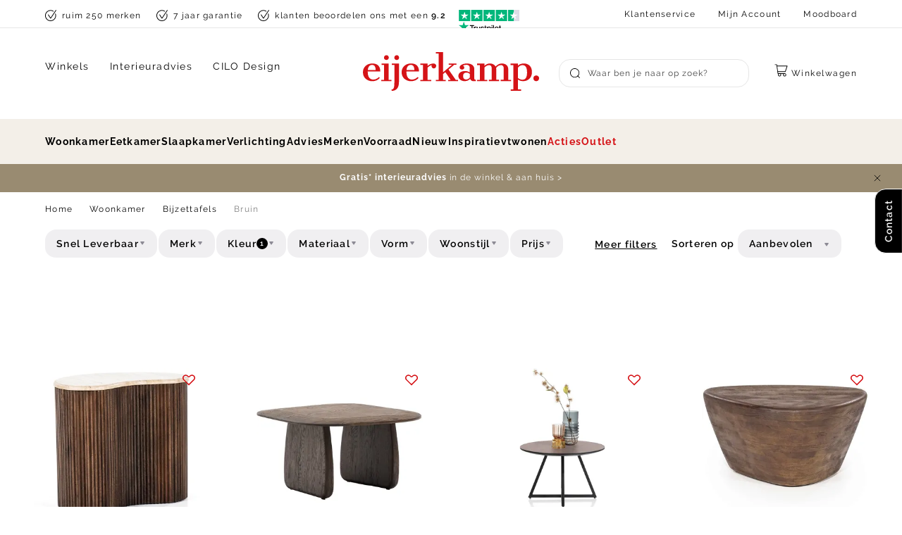

--- FILE ---
content_type: text/html; charset=utf-8
request_url: https://www.eijerkamp.nl/woonkamer/bijzettafels/bruin/
body_size: 58338
content:
<!doctype html>
<html data-n-head-ssr lang="nl" data-n-head="%7B%22lang%22:%7B%22ssr%22:%22nl%22%7D%7D">
  <head >
    <meta data-n-head="ssr" charset="utf-8"><meta data-n-head="ssr" name="viewport" content="width=device-width, initial-scale=1"><meta data-n-head="ssr" name="msapplication-TileColor" content="#ffffff"><meta data-n-head="ssr" name="theme-color" content="#ffffff"><meta data-n-head="ssr" data-hid="description" name="description" content=""><meta data-n-head="ssr" data-hid="robots" name="robots" content="noindex,follow"><title>Bruin | Eijerkamp</title><link data-n-head="ssr" rel="apple-touch-icon" sizes="180x180" href="/apple-touch-icon.png"><link data-n-head="ssr" rel="icon" type="image/png" sizes="32x32" href="/favicon-32x32.png"><link data-n-head="ssr" rel="icon" type="image/png" sizes="16x16" href="/favicon-16x16.png"><link data-n-head="ssr" rel="manifest" href="/site.webmanifest"><link data-n-head="ssr" rel="mask-icon" type="image/x-icon" href="/safari-pinned-tab.svg" color="#d51317"><link data-n-head="ssr" rel="preconnect" href="https://eij.xcdn.nl/"><link data-n-head="ssr" rel="canonical" href="https://www.eijerkamp.nl/woonkamer/bijzettafels/bruin/"><script data-n-head="ssr" src="https://connect.getflowbox.com/flowbox.js" async defer></script><script data-n-head="ssr" data-hid="gtm-script">if(!window._gtm_init){window._gtm_init=1;(function(w,n,d,m,e,p){w[d]=(w[d]==1||n[d]=='yes'||n[d]==1||n[m]==1||(w[e]&&w[e][p]&&w[e][p]()))?1:0})(window,navigator,'doNotTrack','msDoNotTrack','external','msTrackingProtectionEnabled');(function(w,d,s,l,x,y){w[x]={};w._gtm_inject=function(i){if(w.doNotTrack||w[x][i])return;w[x][i]=1;w[l]=w[l]||[];w[l].push({'gtm.start':new Date().getTime(),event:'gtm.js'});var f=d.getElementsByTagName(s)[0],j=d.createElement(s);j.async=true;j.src='https://sst.eijerkamp.nl/gtm.js?id='+i;f.parentNode.insertBefore(j,f);}})(window,document,'script','dataLayer','_gtm_ids','_gtm_inject')}</script><script data-n-head="ssr" type="application/ld+json">{"@context":"https://schema.org","@type":"Organization","address":{"@type":"PostalAddress","addressLocality":"Zutphen, Nederland","postalCode":"7202 BP","streetAddress":"Gerritsenweg 11"},"url":"https://www.eijerkamp.nl/","name":"Eijerkamp","logo":"https://www.eijerkamp.nl/images/eijerkamp.svg","contactPoint":[{"@type":"ContactPoint","telephone":"+31575583600","contactType":"customer service"}],"aggregateRating":{"@type":"AggregateRating","ratingValue":4.6,"reviewCount":13659},"sameAs":["https://www.instagram.com/eijerkamp/","https://nl.pinterest.com/eijerkamp/","https://twitter.com/eijerkamp","https://www.facebook.com/eijerkamp"]}</script><script data-n-head="ssr" type="application/ld+json">{"@context":"https://schema.org","@type":"BreadcrumbList","itemListElement":[{"@type":"ListItem","position":1,"name":"Home","item":"https://www.eijerkamp.nl/"},{"@type":"ListItem","position":2,"name":"Woonkamer","item":"https://www.eijerkamp.nl/woonkamer/"},{"@type":"ListItem","position":3,"name":"Bijzettafels","item":"https://www.eijerkamp.nl/woonkamer/bijzettafels/"}]}</script><link rel="preload" href="/_nuxt/834f916.js" as="script"><link rel="preload" href="/_nuxt/4e021d0.js" as="script"><link rel="preload" href="/_nuxt/b1247a9.js" as="script"><link rel="preload" href="/_nuxt/2aba42a.js" as="script"><link rel="preload" href="/_nuxt/b16bf34.js" as="script"><link rel="preload" href="/_nuxt/1112edb.js" as="script"><style data-vue-ssr-id="3cd6d93a:0 3a330d9a:0 72f9600a:0 28af1cc0:0 e39bb8f6:0 ce031a8a:0 7ca557cb:0 044310f9:0 1f88c021:0 57b2d3f6:0 3c90c4e8:0 1e0ebc84:0 f6b1c444:0 42fbf89e:0 61ca9685:0 5e635951:0 7e96b7d8:0 f0e76182:0 ad4c0bce:0 3068f0b2:0 3bb7800e:0 40117039:0 16db95f9:0 f59b62b2:0 d55ddb0c:0">:root{--color-brand-1:#d51317;--color-brand-cta:#08b826;--color-brand-black:#000;--color-brand-white:#fff;--color-gray-400:#404040;--color-gray-300:grey;--color-gray-200:#bfbfbf;--color-gray-100:#d9d9d9;--color-gray-50:#e6e6e6;--color-gray-25:#f6f6f6;--color-gold-200:#d9c9ad;--color-gold-100:#e3d7c1;--color-gold-50:#ede4d5;--color-gold-25:#f3efe8;--color-amethyst-300:#666370;--color-amethyst-200:#8c8a94;--color-amethyst-100:#b2b1b7;--color-amethyst-50:#e8e8ea;--color-amethyst-25:#f0eff1;--color-green-200:#2b9720;--color-green-100:#60b158;--color-green-50:#cae5c7;--color-orange-200:#fbb13c;--color-orange-100:#fcc46d;--color-orange-50:#feebce;--color-red-200:#df2727;--color-red-100:#ef9393;--color-red-50:#f7c9c9;--color-yellow-200:#ffe381;--color-yellow-100:#ffeaa0;--color-yellow-50:#fff8df;--color-default:var(--color-brand-black);--color-default-dark:var(--color-amethyst-400);--color-default-mid:var(--color-amethyst-100);--color-default-light:var(--color-brand-white);--color-shopflow:var(--color-brand-cta);--color-success:#13d649;--color-free:#00b326;--color-background-1:var(--color-gold-25);--color-background-2:var(--color-default-light);--color-border-1:var(--color-amethyst-50);--color-input-border-1:var(--color-amethyst-100);--color-placeholder:var(--color-amethyst-200);--color-button-1:var(--color-default-light);--color-button-2:var(--color-brand-black);--color-button-3:var(--color-shopflow);--color-button-4:var(--color-gold-25);--color-button-text-1:var(--color-default-light);--color-disabled-1:var(--color-gold-25);--color-font-1:var(--color-default);--color-heading-1:var(--color-default);--color-link-1:var(--color-default);--color-invalid:var(--color-brand-1);--color-valid:var(--color-success);--color-input-active:var(--color-brand-black);--color-background-button-tertiary:var(--color-amethyst-25)}:root{--max-width:90vw;--max-width-plus:76vw;--max-width-plus-content:60vw;--button-height:4rem;--input-height:4rem;--default-spacing:3.2rem;--z-index-modal:90;--z-index-panel:50;--z-index-backdrop:49;--z-index-header:20;--z-index-footer:10;--z-index-main:auto;--max-width-pdp:144rem}@font-face{font-display:swap;font-family:Spectral;font-style:italic;font-weight:400;src:url(/fonts/spectral-400-italic.woff2) format("woff2")}@font-face{font-display:swap;font-family:Cantata One;font-style:normal;font-weight:400;src:url(/fonts/cantata-one-400.woff2) format("woff2")}@font-face{font-display:swap;font-family:Raleway;font-style:normal;font-weight:400;src:url(/fonts/raleway-400.woff2) format("woff2")}@font-face{font-display:swap;font-family:Raleway;font-style:normal;font-weight:600;src:url(/fonts/raleway-600.woff2) format("woff2")}@font-face{font-display:swap;font-family:Raleway;font-style:normal;font-weight:700;src:url(/fonts/raleway-700.woff2) format("woff2")}@font-face{font-display:swap;font-family:Rollerscript Smooth;font-style:normal;font-weight:400;src:url(/fonts/rollerscript_smooth-400.woff2) format("woff2")}.font-italic{font-family:Spectral,serif;font-style:italic}*,:after,:before{box-sizing:border-box;margin:0}html{-moz-osx-font-smoothing:grayscale;-webkit-font-smoothing:antialiased;background:var(--color-background-default);color:var(--color-default);font-family:Raleway,sans-serif;font-size:62.5%;font-weight:400;height:100%;letter-spacing:.05em;line-height:2;text-rendering:auto;-webkit-text-size-adjust:100%;text-size-adjust:100%;overflow-x:hidden;width:100%}body{display:flex;flex-direction:column;font-size:1.6rem;letter-spacing:.08em;margin:0;min-height:100%;min-width:32rem;padding:0;position:relative;width:100vw}address,p{margin:0 0 var(--default-spacing) 0}.link,a,button{background:#0000;border:0;color:inherit;cursor:pointer;font:inherit;letter-spacing:inherit;padding:0;text-align:inherit;-webkit-text-decoration:underline;text-decoration:underline}.link:focus,.link:hover,a:focus,a:focus .link,a:hover,a:hover .link,button:focus,button:focus .link,button:hover,button:hover .link{-webkit-text-decoration:none;text-decoration:none}b,strong{color:var(--color-default-darkest);font-weight:600}img{display:block;height:auto;width:auto}blockquote,cite,q{quotes:"“" "”" "‘" "’"}blockquote:before,cite:before,q:before{content:open-quote}blockquote:after,cite:after,q:after{content:close-quote}small{font-size:70%}address{font-style:normal}figure{margin:0 0 3rem}pre{max-width:100%;overflow:scroll}hr{background:var(--color-brand-black);border:0;height:1px;margin:3rem 0}ins{color:var(--color-default-darkest);font-weight:600}del,ins{-webkit-text-decoration:none;text-decoration:none}del{color:var(--color-brand-1);position:relative}del:after{background:currentcolor;content:"";height:.1rem;inset:0 -.2rem 0 -.2rem;margin:auto;position:absolute}iframe{border:0;margin:0 0 var(--default-spacing) 0;overflow:auto hidden;width:100%}.content{font-size:1.3rem;line-height:2.07}.content--small{font-size:1.2rem;line-height:1.58}.content--large{font-size:1.5rem;line-height:2}.heading,h1,h2,h3,h4,h5,h6{display:block;font-family:Cantata One,serif;font-weight:400;letter-spacing:-.03em;line-height:1.1;margin-bottom:1.6rem;-webkit-text-decoration:none;text-decoration:none;text-wrap:balance}.heading--xl,.heading-2xl{font-size:7.2rem;margin-bottom:3.2rem}.heading--xl.heading--sans,.heading-2xl.heading--sans{font-size:6.4rem}@media(min-width:64em){.heading--xl.heading--sans:not(.heading--mobile),.heading-2xl.heading--sans:not(.heading--mobile){font-size:7.5rem}}.heading--1,.heading-xl,h1{font-size:5.6rem}.heading--1.heading--sans,.heading-xl.heading--sans,h1.heading--sans{font-size:4rem}@media(min-width:64em){.heading--1.heading--sans:not(.heading--mobile),.heading-xl.heading--sans:not(.heading--mobile),h1.heading--sans:not(.heading--mobile){font-size:5.6rem}}.heading--2,.heading-lg,h2{font-size:4rem}.heading--2.heading--sans,.heading-lg.heading--sans,h2.heading--sans{font-size:3.2rem}@media(min-width:64em){.heading--2.heading--sans:not(.heading--mobile),.heading-lg.heading--sans:not(.heading--mobile),h2.heading--sans:not(.heading--mobile){font-size:4rem}}.heading--3,.heading-md,h3{font-size:3.2rem}.heading--3.heading--sans,.heading-md.heading--sans,h3.heading--sans{font-size:2.4rem}@media(min-width:64em){.heading--3.heading--sans:not(.heading--mobile),.heading-md.heading--sans:not(.heading--mobile),h3.heading--sans:not(.heading--mobile){font-size:3.2rem}}.heading--4,.heading-s,h4{font-size:2.4rem}.heading--5,.heading-xs,h5{font-size:2rem}.heading--sans{font-family:Raleway,sans-serif;letter-spacing:.08em;line-height:2}.heading--sans.heading--5{font-size:1.6rem;font-weight:700}.container-pdp .content-type .bzfy-feed-banner__tagline,.container-pdp .content-type .heading,.container-pdp .content-type .heading--1,.container-pdp .content-type .heading--2,.container-pdp .content-type .heading--3,.container-pdp .content-type .heading--4,.container-pdp .content-type .heading--5,.container-pdp .content-type h1,.container-pdp .content-type h2,.container-pdp .content-type h3,.container-pdp .content-type h4,.container-pdp .content-type h5,.container-pdp .content-types .bzfy-feed-banner__tagline,.container-pdp .content-types .heading,.container-pdp .content-types .heading--1,.container-pdp .content-types .heading--2,.container-pdp .content-types .heading--3,.container-pdp .content-types .heading--4,.container-pdp .content-types .heading--5,.container-pdp .content-types h1,.container-pdp .content-types h2,.container-pdp .content-types h3,.container-pdp .content-types h4,.container-pdp .content-types h5,.home__content-types .content-type .bzfy-feed-banner__tagline,.home__content-types .content-type .heading,.home__content-types .content-type .heading--1,.home__content-types .content-type .heading--2,.home__content-types .content-type .heading--3,.home__content-types .content-type .heading--4,.home__content-types .content-type .heading--5,.home__content-types .content-type h1,.home__content-types .content-type h2,.home__content-types .content-type h3,.home__content-types .content-type h4,.home__content-types .content-type h5,.home__content-types .content-types .bzfy-feed-banner__tagline,.home__content-types .content-types .heading,.home__content-types .content-types .heading--1,.home__content-types .content-types .heading--2,.home__content-types .content-types .heading--3,.home__content-types .content-types .heading--4,.home__content-types .content-types .heading--5,.home__content-types .content-types h1,.home__content-types .content-types h2,.home__content-types .content-types h3,.home__content-types .content-types h4,.home__content-types .content-types h5,.page-full-width__content-types .content-type .bzfy-feed-banner__tagline,.page-full-width__content-types .content-type .heading,.page-full-width__content-types .content-type .heading--1,.page-full-width__content-types .content-type .heading--2,.page-full-width__content-types .content-type .heading--3,.page-full-width__content-types .content-type .heading--4,.page-full-width__content-types .content-type .heading--5,.page-full-width__content-types .content-type h1,.page-full-width__content-types .content-type h2,.page-full-width__content-types .content-type h3,.page-full-width__content-types .content-type h4,.page-full-width__content-types .content-type h5,.page-full-width__content-types .content-types .bzfy-feed-banner__tagline,.page-full-width__content-types .content-types .heading,.page-full-width__content-types .content-types .heading--1,.page-full-width__content-types .content-types .heading--2,.page-full-width__content-types .content-types .heading--3,.page-full-width__content-types .content-types .heading--4,.page-full-width__content-types .content-types .heading--5,.page-full-width__content-types .content-types h1,.page-full-width__content-types .content-types h2,.page-full-width__content-types .content-types h3,.page-full-width__content-types .content-types h4,.page-full-width__content-types .content-types h5,.plp__content-types .content-type .bzfy-feed-banner__tagline,.plp__content-types .content-type .heading,.plp__content-types .content-type .heading--1,.plp__content-types .content-type .heading--2,.plp__content-types .content-type .heading--3,.plp__content-types .content-type .heading--4,.plp__content-types .content-type .heading--5,.plp__content-types .content-type h1,.plp__content-types .content-type h2,.plp__content-types .content-type h3,.plp__content-types .content-type h4,.plp__content-types .content-type h5,.plp__content-types .content-types .bzfy-feed-banner__tagline,.plp__content-types .content-types .heading,.plp__content-types .content-types .heading--1,.plp__content-types .content-types .heading--2,.plp__content-types .content-types .heading--3,.plp__content-types .content-types .heading--4,.plp__content-types .content-types .heading--5,.plp__content-types .content-types h1,.plp__content-types .content-types h2,.plp__content-types .content-types h3,.plp__content-types .content-types h4,.plp__content-types .content-types h5{display:flex;flex-direction:column;gap:.1rem;letter-spacing:-.02em;line-height:1.2;margin-bottom:2.4rem}.container-pdp .content-type .bzfy-feed-banner__tagline .heading-rule,.container-pdp .content-type .heading .heading-rule,.container-pdp .content-type .heading--1 .heading-rule,.container-pdp .content-type .heading--2 .heading-rule,.container-pdp .content-type .heading--3 .heading-rule,.container-pdp .content-type .heading--4 .heading-rule,.container-pdp .content-type .heading--5 .heading-rule,.container-pdp .content-type h1 .heading-rule,.container-pdp .content-type h2 .heading-rule,.container-pdp .content-type h3 .heading-rule,.container-pdp .content-type h4 .heading-rule,.container-pdp .content-type h5 .heading-rule,.container-pdp .content-types .bzfy-feed-banner__tagline .heading-rule,.container-pdp .content-types .heading .heading-rule,.container-pdp .content-types .heading--1 .heading-rule,.container-pdp .content-types .heading--2 .heading-rule,.container-pdp .content-types .heading--3 .heading-rule,.container-pdp .content-types .heading--4 .heading-rule,.container-pdp .content-types .heading--5 .heading-rule,.container-pdp .content-types h1 .heading-rule,.container-pdp .content-types h2 .heading-rule,.container-pdp .content-types h3 .heading-rule,.container-pdp .content-types h4 .heading-rule,.container-pdp .content-types h5 .heading-rule,.home__content-types .content-type .bzfy-feed-banner__tagline .heading-rule,.home__content-types .content-type .heading .heading-rule,.home__content-types .content-type .heading--1 .heading-rule,.home__content-types .content-type .heading--2 .heading-rule,.home__content-types .content-type .heading--3 .heading-rule,.home__content-types .content-type .heading--4 .heading-rule,.home__content-types .content-type .heading--5 .heading-rule,.home__content-types .content-type h1 .heading-rule,.home__content-types .content-type h2 .heading-rule,.home__content-types .content-type h3 .heading-rule,.home__content-types .content-type h4 .heading-rule,.home__content-types .content-type h5 .heading-rule,.home__content-types .content-types .bzfy-feed-banner__tagline .heading-rule,.home__content-types .content-types .heading .heading-rule,.home__content-types .content-types .heading--1 .heading-rule,.home__content-types .content-types .heading--2 .heading-rule,.home__content-types .content-types .heading--3 .heading-rule,.home__content-types .content-types .heading--4 .heading-rule,.home__content-types .content-types .heading--5 .heading-rule,.home__content-types .content-types h1 .heading-rule,.home__content-types .content-types h2 .heading-rule,.home__content-types .content-types h3 .heading-rule,.home__content-types .content-types h4 .heading-rule,.home__content-types .content-types h5 .heading-rule,.page-full-width__content-types .content-type .bzfy-feed-banner__tagline .heading-rule,.page-full-width__content-types .content-type .heading .heading-rule,.page-full-width__content-types .content-type .heading--1 .heading-rule,.page-full-width__content-types .content-type .heading--2 .heading-rule,.page-full-width__content-types .content-type .heading--3 .heading-rule,.page-full-width__content-types .content-type .heading--4 .heading-rule,.page-full-width__content-types .content-type .heading--5 .heading-rule,.page-full-width__content-types .content-type h1 .heading-rule,.page-full-width__content-types .content-type h2 .heading-rule,.page-full-width__content-types .content-type h3 .heading-rule,.page-full-width__content-types .content-type h4 .heading-rule,.page-full-width__content-types .content-type h5 .heading-rule,.page-full-width__content-types .content-types .bzfy-feed-banner__tagline .heading-rule,.page-full-width__content-types .content-types .heading .heading-rule,.page-full-width__content-types .content-types .heading--1 .heading-rule,.page-full-width__content-types .content-types .heading--2 .heading-rule,.page-full-width__content-types .content-types .heading--3 .heading-rule,.page-full-width__content-types .content-types .heading--4 .heading-rule,.page-full-width__content-types .content-types .heading--5 .heading-rule,.page-full-width__content-types .content-types h1 .heading-rule,.page-full-width__content-types .content-types h2 .heading-rule,.page-full-width__content-types .content-types h3 .heading-rule,.page-full-width__content-types .content-types h4 .heading-rule,.page-full-width__content-types .content-types h5 .heading-rule,.plp__content-types .content-type .bzfy-feed-banner__tagline .heading-rule,.plp__content-types .content-type .heading .heading-rule,.plp__content-types .content-type .heading--1 .heading-rule,.plp__content-types .content-type .heading--2 .heading-rule,.plp__content-types .content-type .heading--3 .heading-rule,.plp__content-types .content-type .heading--4 .heading-rule,.plp__content-types .content-type .heading--5 .heading-rule,.plp__content-types .content-type h1 .heading-rule,.plp__content-types .content-type h2 .heading-rule,.plp__content-types .content-type h3 .heading-rule,.plp__content-types .content-type h4 .heading-rule,.plp__content-types .content-type h5 .heading-rule,.plp__content-types .content-types .bzfy-feed-banner__tagline .heading-rule,.plp__content-types .content-types .heading .heading-rule,.plp__content-types .content-types .heading--1 .heading-rule,.plp__content-types .content-types .heading--2 .heading-rule,.plp__content-types .content-types .heading--3 .heading-rule,.plp__content-types .content-types .heading--4 .heading-rule,.plp__content-types .content-types .heading--5 .heading-rule,.plp__content-types .content-types h1 .heading-rule,.plp__content-types .content-types h2 .heading-rule,.plp__content-types .content-types h3 .heading-rule,.plp__content-types .content-types h4 .heading-rule,.plp__content-types .content-types h5 .heading-rule{font-size:3.2rem}@media(min-width:80em){.container-pdp .content-type .bzfy-feed-banner__tagline .heading-rule,.container-pdp .content-type .heading .heading-rule,.container-pdp .content-type .heading--1 .heading-rule,.container-pdp .content-type .heading--2 .heading-rule,.container-pdp .content-type .heading--3 .heading-rule,.container-pdp .content-type .heading--4 .heading-rule,.container-pdp .content-type .heading--5 .heading-rule,.container-pdp .content-type h1 .heading-rule,.container-pdp .content-type h2 .heading-rule,.container-pdp .content-type h3 .heading-rule,.container-pdp .content-type h4 .heading-rule,.container-pdp .content-type h5 .heading-rule,.container-pdp .content-types .bzfy-feed-banner__tagline .heading-rule,.container-pdp .content-types .heading .heading-rule,.container-pdp .content-types .heading--1 .heading-rule,.container-pdp .content-types .heading--2 .heading-rule,.container-pdp .content-types .heading--3 .heading-rule,.container-pdp .content-types .heading--4 .heading-rule,.container-pdp .content-types .heading--5 .heading-rule,.container-pdp .content-types h1 .heading-rule,.container-pdp .content-types h2 .heading-rule,.container-pdp .content-types h3 .heading-rule,.container-pdp .content-types h4 .heading-rule,.container-pdp .content-types h5 .heading-rule,.home__content-types .content-type .bzfy-feed-banner__tagline .heading-rule,.home__content-types .content-type .heading .heading-rule,.home__content-types .content-type .heading--1 .heading-rule,.home__content-types .content-type .heading--2 .heading-rule,.home__content-types .content-type .heading--3 .heading-rule,.home__content-types .content-type .heading--4 .heading-rule,.home__content-types .content-type .heading--5 .heading-rule,.home__content-types .content-type h1 .heading-rule,.home__content-types .content-type h2 .heading-rule,.home__content-types .content-type h3 .heading-rule,.home__content-types .content-type h4 .heading-rule,.home__content-types .content-type h5 .heading-rule,.home__content-types .content-types .bzfy-feed-banner__tagline .heading-rule,.home__content-types .content-types .heading .heading-rule,.home__content-types .content-types .heading--1 .heading-rule,.home__content-types .content-types .heading--2 .heading-rule,.home__content-types .content-types .heading--3 .heading-rule,.home__content-types .content-types .heading--4 .heading-rule,.home__content-types .content-types .heading--5 .heading-rule,.home__content-types .content-types h1 .heading-rule,.home__content-types .content-types h2 .heading-rule,.home__content-types .content-types h3 .heading-rule,.home__content-types .content-types h4 .heading-rule,.home__content-types .content-types h5 .heading-rule,.page-full-width__content-types .content-type .bzfy-feed-banner__tagline .heading-rule,.page-full-width__content-types .content-type .heading .heading-rule,.page-full-width__content-types .content-type .heading--1 .heading-rule,.page-full-width__content-types .content-type .heading--2 .heading-rule,.page-full-width__content-types .content-type .heading--3 .heading-rule,.page-full-width__content-types .content-type .heading--4 .heading-rule,.page-full-width__content-types .content-type .heading--5 .heading-rule,.page-full-width__content-types .content-type h1 .heading-rule,.page-full-width__content-types .content-type h2 .heading-rule,.page-full-width__content-types .content-type h3 .heading-rule,.page-full-width__content-types .content-type h4 .heading-rule,.page-full-width__content-types .content-type h5 .heading-rule,.page-full-width__content-types .content-types .bzfy-feed-banner__tagline .heading-rule,.page-full-width__content-types .content-types .heading .heading-rule,.page-full-width__content-types .content-types .heading--1 .heading-rule,.page-full-width__content-types .content-types .heading--2 .heading-rule,.page-full-width__content-types .content-types .heading--3 .heading-rule,.page-full-width__content-types .content-types .heading--4 .heading-rule,.page-full-width__content-types .content-types .heading--5 .heading-rule,.page-full-width__content-types .content-types h1 .heading-rule,.page-full-width__content-types .content-types h2 .heading-rule,.page-full-width__content-types .content-types h3 .heading-rule,.page-full-width__content-types .content-types h4 .heading-rule,.page-full-width__content-types .content-types h5 .heading-rule,.plp__content-types .content-type .bzfy-feed-banner__tagline .heading-rule,.plp__content-types .content-type .heading .heading-rule,.plp__content-types .content-type .heading--1 .heading-rule,.plp__content-types .content-type .heading--2 .heading-rule,.plp__content-types .content-type .heading--3 .heading-rule,.plp__content-types .content-type .heading--4 .heading-rule,.plp__content-types .content-type .heading--5 .heading-rule,.plp__content-types .content-type h1 .heading-rule,.plp__content-types .content-type h2 .heading-rule,.plp__content-types .content-type h3 .heading-rule,.plp__content-types .content-type h4 .heading-rule,.plp__content-types .content-type h5 .heading-rule,.plp__content-types .content-types .bzfy-feed-banner__tagline .heading-rule,.plp__content-types .content-types .heading .heading-rule,.plp__content-types .content-types .heading--1 .heading-rule,.plp__content-types .content-types .heading--2 .heading-rule,.plp__content-types .content-types .heading--3 .heading-rule,.plp__content-types .content-types .heading--4 .heading-rule,.plp__content-types .content-types .heading--5 .heading-rule,.plp__content-types .content-types h1 .heading-rule,.plp__content-types .content-types h2 .heading-rule,.plp__content-types .content-types h3 .heading-rule,.plp__content-types .content-types h4 .heading-rule,.plp__content-types .content-types h5 .heading-rule{font-size:4rem}}.container-pdp .content-type .bzfy-feed-banner__tagline,.container-pdp .content-types .bzfy-feed-banner__tagline,.home__content-types .content-type .bzfy-feed-banner__tagline,.home__content-types .content-types .bzfy-feed-banner__tagline,.page-full-width__content-types .content-type .bzfy-feed-banner__tagline,.page-full-width__content-types .content-types .bzfy-feed-banner__tagline,.plp__content-types .content-type .bzfy-feed-banner__tagline,.plp__content-types .content-types .bzfy-feed-banner__tagline{font-family:Cantata One,serif;font-size:3.2rem!important;font-weight:400!important}.container-pdp .content-type .heading--sans.heading--5,.container-pdp .content-type .heading--sans.heading--5 .heading-rule,.container-pdp .content-types .heading--sans.heading--5,.container-pdp .content-types .heading--sans.heading--5 .heading-rule,.home__content-types .content-type .heading--sans.heading--5,.home__content-types .content-type .heading--sans.heading--5 .heading-rule,.home__content-types .content-types .heading--sans.heading--5,.home__content-types .content-types .heading--sans.heading--5 .heading-rule,.page-full-width__content-types .content-type .heading--sans.heading--5,.page-full-width__content-types .content-type .heading--sans.heading--5 .heading-rule,.page-full-width__content-types .content-types .heading--sans.heading--5,.page-full-width__content-types .content-types .heading--sans.heading--5 .heading-rule,.plp__content-types .content-type .heading--sans.heading--5,.plp__content-types .content-type .heading--sans.heading--5 .heading-rule,.plp__content-types .content-types .heading--sans.heading--5,.plp__content-types .content-types .heading--sans.heading--5 .heading-rule{font-size:1.6rem;font-weight:700;letter-spacing:.08em}.container-pdp .content-type .heading--sans.heading--5 .heading-rule,.container-pdp .content-types .heading--sans.heading--5 .heading-rule,.home__content-types .content-type .heading--sans.heading--5 .heading-rule,.home__content-types .content-types .heading--sans.heading--5 .heading-rule,.page-full-width__content-types .content-type .heading--sans.heading--5 .heading-rule,.page-full-width__content-types .content-types .heading--sans.heading--5 .heading-rule,.plp__content-types .content-type .heading--sans.heading--5 .heading-rule,.plp__content-types .content-types .heading--sans.heading--5 .heading-rule{font-size:2rem}@media(min-width:48em){.container-pdp .content-type .heading--special,.container-pdp .content-types .heading--special,.home__content-types .content-type .heading--special,.home__content-types .content-types .heading--special,.page-full-width__content-types .content-type .heading--special,.page-full-width__content-types .content-types .heading--special,.plp__content-types .content-type .heading--special,.plp__content-types .content-types .heading--special{display:block}}.container-pdp .content-type .heading--special .heading-rule,.container-pdp .content-types .heading--special .heading-rule,.home__content-types .content-type .heading--special .heading-rule,.home__content-types .content-types .heading--special .heading-rule,.page-full-width__content-types .content-type .heading--special .heading-rule,.page-full-width__content-types .content-types .heading--special .heading-rule,.plp__content-types .content-type .heading--special .heading-rule,.plp__content-types .content-types .heading--special .heading-rule{font-size:2.8rem}.container-pdp .content-type .heading--special:not(.heading-rule--serif),.container-pdp .content-types .heading--special:not(.heading-rule--serif),.home__content-types .content-type .heading--special:not(.heading-rule--serif),.home__content-types .content-types .heading--special:not(.heading-rule--serif),.page-full-width__content-types .content-type .heading--special:not(.heading-rule--serif),.page-full-width__content-types .content-types .heading--special:not(.heading-rule--serif),.plp__content-types .content-type .heading--special:not(.heading-rule--serif),.plp__content-types .content-types .heading--special:not(.heading-rule--serif){font-size:2.4rem}.heading-rule--serif{font-family:Spectral,serif;font-style:italic;font-weight:400;letter-spacing:-.02em;line-height:1;text-transform:none}.reset-headings h2,.reset-headings h3,.reset-headings h4,.reset-headings h5,.reset-headings h6{font-size:2.4rem;margin-bottom:1.6rem}ol,ul{list-style:none;margin:0;padding:0}ol:not([class]),ul:not([class]){margin-bottom:var(--default-spacing)}ol:not([class])>:not([class]),ul:not([class])>:not([class]){padding-left:2rem;position:relative}ol:not([class])>:not([class]):before,ul:not([class])>:not([class]):before{color:var(--color-brand-black);content:"";display:block;font-weight:700;left:0;position:absolute;top:1.2rem}ol:not([class])>:not([class]):before{content:counter(ol);top:auto}ol:not([class]){counter-reset:ol}ol:not([class])>:not([class]){counter-increment:ol}ul:not([class])>:not([class]):before{background:currentcolor;border:.1rem solid;border-radius:50%;content:"";flex:0 0 .7rem;height:.7rem;width:.7rem}dt{color:var(--color-default-dark);font-weight:600}dd{color:var(--color-default-darkest);margin-left:0}.list-inline,.list-justified{display:flex;flex-wrap:wrap}.list-justified{align-items:center;justify-content:space-between}table{border-collapse:collapse;border-spacing:0;font:inherit;margin:0 0 2rem;width:100%}table table{margin-bottom:0}td,th{padding:0;vertical-align:top}th{text-align:inherit}.table-justified td:last-child,.table-justified th:last-child{text-align:right}.table-scrollable{-webkit-overflow-scrolling:touch;overflow-x:scroll;position:relative;white-space:nowrap}svg{fill:currentcolor}.icon{display:inline-block;height:1.5rem;vertical-align:middle;width:1.5rem}.icon-arrow--bottom,.icon-arrow--down{transform:rotate(90deg)}.icon-arrow--top,.icon-arrow--up{transform:rotate(-90deg)}.icon-arrow--left{transform:rotate(-180deg)}.icon-ideal{fill:var(--color-default-darkest)}.button{--icon-height:0.8rem;--icon-width:0.8rem;align-items:center;background:var(--color-brand-white);border:1px solid var(--color-brand-white);border-radius:1.6rem;bottom:0;box-shadow:0 1px 0 0 #00000026;color:var(--color-button-2);cursor:pointer;display:inline-flex;flex-direction:row;font-family:Raleway,sans-serif;font-size:1.4rem;font-weight:600;height:4rem;justify-content:flex-start;letter-spacing:.08em;line-height:normal;margin-bottom:.2rem;outline:none;padding:0 1.6rem;position:relative;-webkit-text-decoration:none;text-decoration:none;transition:bottom .1s cubic-bezier(.12,0,.39,0);white-space:nowrap;z-index:1}.button:disabled{cursor:not-allowed;opacity:.3}.button.is-disabled{display:none}.button:not(:disabled):active,.button:not(:disabled):focus,.button:not(:disabled):hover{bottom:-.2rem;-webkit-text-decoration:none;text-decoration:none}.button span{display:block;flex-direction:column;margin-right:calc(var(--default-spacing)/2);position:relative;z-index:2}.button span:first-letter{text-transform:uppercase}.button span small{font-size:1.2rem;font-weight:400}.button span:only-child{flex:1 0 auto;margin:0}.button .icon{flex:0 0 auto;height:var(--icon-height);margin:auto;width:var(--icon-width)}.button .icon--left{margin:0 1.6rem 0 0}.button .icon--right{margin:0 0 0 auto}.button:before{background:var(--color-default-light) radial-gradient(circle,#0000 1%,var(--color-default-light) 1%) center/15000%;border-radius:1.6rem;content:"";display:block;height:100%;left:0;opacity:0;position:absolute;top:0;transition:opacity 0s linear 0s,background 0s linear 0s;width:100%;z-index:-1}.button:hover:before{opacity:1;transition:background .8s,opacity 0s linear .1s}.button:hover:after{z-index:-2}.button:active:before{background-color:var(--color-gold-25);background-size:100%;-webkit-text-decoration:none;text-decoration:none;transition:background 0s}.button--full{width:100%}.button--center{justify-content:center;text-align:center}.button--center .icon{margin:0;position:absolute}.button--center .icon--left{left:1.5rem}.button--center .icon--right{right:1.5rem}.button--small{padding:.5rem 1.5rem}.button--ghost{border-color:var(--color-brand-black)}.button--cta{background:var(--color-button-2);border-color:var(--color-button-2);color:var(--color-button-text-1)}.button--cta:before{background:var(--color-button-2) radial-gradient(circle,#0000 1%,var(--color-button-2) 1%) center/15000%;border-radius:1.6rem;content:"";display:block;height:100%;left:0;opacity:0;position:absolute;top:0;transition:opacity 0s linear 0s,background 0s linear 0s;width:100%;z-index:-1}.button--cta:hover:before{opacity:1;transition:background .8s,opacity 0s linear .1s}.button--cta:hover:after{z-index:-2}.button--cta:active:before{background-color:#3c3c3c;background-size:100%;-webkit-text-decoration:none;text-decoration:none;transition:background 0s}.button--cta .icon{fill:var(--color-brand-white)}.button--mid,.button--tag,.button--tertiar{background:var(--color-button-4);border-color:var(--color-button-4);color:var(--color-default)}.button--mid:before,.button--tag:before,.button--tertiar:before{background:var(--color-gold-25) radial-gradient(circle,#0000 1%,var(--color-gold-25) 1%) center/15000%;border-radius:1.6rem;content:"";display:block;height:100%;left:0;opacity:0;position:absolute;top:0;transition:opacity 0s linear 0s,background 0s linear 0s;width:100%;z-index:-1}.button--mid:hover:before,.button--tag:hover:before,.button--tertiar:hover:before{opacity:1;transition:background .8s,opacity 0s linear .1s}.button--mid:hover:after,.button--tag:hover:after,.button--tertiar:hover:after{z-index:-2}.button--mid:active:before,.button--tag:active:before,.button--tertiar:active:before{background-color:var(--color-default-light);background-size:100%;-webkit-text-decoration:none;text-decoration:none;transition:background 0s}.button--shop-flow{background:var(--color-button-3);border-color:var(--color-button-3);color:var(--color-button-text-1)}.button--shop-flow:before{background:var(--color-button-3) radial-gradient(circle,#0000 1%,var(--color-button-3) 1%) center/15000%;border-radius:1.6rem;content:"";display:block;height:100%;left:0;opacity:0;position:absolute;top:0;transition:opacity 0s linear 0s,background 0s linear 0s;width:100%;z-index:-1}.button--shop-flow:hover:before{opacity:1;transition:background .8s,opacity 0s linear .1s}.button--shop-flow:hover:after{z-index:-2}.button--shop-flow:active:before{background-color:#ffffff40;background-size:100%;-webkit-text-decoration:none;text-decoration:none;transition:background 0s}.button--white{background:var(--color-default-light);border-color:var(--color-default-light);color:var(--color-default)}.button--white:before{background:var(--color-default-light) radial-gradient(circle,#0000 1%,var(--color-default-light) 1%) center/15000%;border-radius:1.6rem;content:"";display:block;height:100%;left:0;opacity:0;position:absolute;top:0;transition:opacity 0s linear 0s,background 0s linear 0s;width:100%;z-index:-1}.button--white:hover:before{opacity:1;transition:background .8s,opacity 0s linear .1s}.button--white:hover:after{z-index:-2}.button--white:active:before{background-color:var(--color-gold-25);background-size:100%;transition:background 0s}.button--link,.button--white:active:before{-webkit-text-decoration:none;text-decoration:none}.button--link{background:#0000;border-color:#0000;box-shadow:none;font-weight:700;letter-spacing:.08em;padding-left:0;padding-right:0}.button--link:not(:disabled):active,.button--link:not(:disabled):focus,.button--link:not(:disabled):hover{bottom:0}.button--link .icon{opacity:0}.button--link .icon--left{left:0;margin-left:0}.button--link .icon--right{margin-right:0;right:0}.button--link span{-webkit-text-decoration:underline;text-decoration:underline;text-underline-offset:.8rem}.button--link:hover:before{background:#0000;transition:none}.button--link:hover span{-webkit-text-decoration:none;text-decoration:none}.button--link:hover .icon{opacity:1}.label,label{cursor:pointer;display:block}.fieldset,fieldset{border:0;margin:0;padding:0}.legend,legend{padding:0}.input,.select,[type=date],[type=datetime-local],[type=datetime],[type=email],[type=month],[type=number],[type=password],[type=search],[type=tel],[type=text],[type=time],[type=url],[type=week],select,textarea{-webkit-padding-start:0;align-items:center;appearance:none;background:var(--color-background-2);border:.1rem solid var(--color-input-border-1);border-radius:.8rem;box-shadow:none;color:inherit;cursor:text;display:flex;font:inherit;height:var(--input-height);letter-spacing:1.5px;line-height:normal;padding:0 1.5rem;width:100%}.input:enabled:focus,.input:enabled:hover,.select:enabled:focus,.select:enabled:hover,[type=date]:enabled:focus,[type=date]:enabled:hover,[type=datetime-local]:enabled:focus,[type=datetime-local]:enabled:hover,[type=datetime]:enabled:focus,[type=datetime]:enabled:hover,[type=email]:enabled:focus,[type=email]:enabled:hover,[type=month]:enabled:focus,[type=month]:enabled:hover,[type=number]:enabled:focus,[type=number]:enabled:hover,[type=password]:enabled:focus,[type=password]:enabled:hover,[type=search]:enabled:focus,[type=search]:enabled:hover,[type=tel]:enabled:focus,[type=tel]:enabled:hover,[type=text]:enabled:focus,[type=text]:enabled:hover,[type=time]:enabled:focus,[type=time]:enabled:hover,[type=url]:enabled:focus,[type=url]:enabled:hover,[type=week]:enabled:focus,[type=week]:enabled:hover,select:enabled:focus,select:enabled:hover,textarea:enabled:focus,textarea:enabled:hover{border-color:var(--color-default-dark)}.input.mage-error,.select.mage-error,[type=date].mage-error,[type=datetime-local].mage-error,[type=datetime].mage-error,[type=email].mage-error,[type=month].mage-error,[type=number].mage-error,[type=password].mage-error,[type=search].mage-error,[type=tel].mage-error,[type=text].mage-error,[type=time].mage-error,[type=url].mage-error,[type=week].mage-error,select.mage-error,textarea.mage-error{border-color:var(--color-invalid)}.input.mage-success,.select.mage-success,[type=date].mage-success,[type=datetime-local].mage-success,[type=datetime].mage-success,[type=email].mage-success,[type=month].mage-success,[type=number].mage-success,[type=password].mage-success,[type=search].mage-success,[type=tel].mage-success,[type=text].mage-success,[type=time].mage-success,[type=url].mage-success,[type=week].mage-success,select.mage-success,textarea.mage-success{background-image:url(/_nuxt/img/sprite.eea8921.svg#check-green);background-position:center right 1.5rem;background-repeat:no-repeat;background-size:1.3rem .9rem;padding-right:3.5rem}input:is(:-webkit-autofill){background-color:var(--color-brand-white)!important}input:is(:-webkit-autofill,:autofill){background-color:var(--color-brand-white)!important}.select,select{background-size:1.3rem 1.6rem}.input-search,.select,select{background-image:url(/_nuxt/img/sprite.eea8921.svg#arrow-down);background-position:center right 1.5rem;padding-right:3.5rem}.input-search{background-repeat:no-repeat;background-size:2rem 2rem}textarea{height:auto;resize:vertical}input:enabled:focus,select:enabled:focus,textarea:enabled:focus{outline:0}input:disabled,select:disabled,textarea:disabled{background:var(--color-disabled-1);cursor:not-allowed}input::placeholder,input:placeholder-shown,textarea::placeholder,textarea:placeholder-shown{color:var(--color-gray-400)}@media(max-width:47.99em){input,select,textarea{font-size:1.6rem!important}input::placeholder,select::placeholder,textarea::placeholder{font-size:1.3rem}}[type=checkbox],[type=radio]{appearance:none;background-clip:content-box;background-color:var(--color-default-light);border:.1rem solid var(--color-input-border-1);border-radius:0;cursor:pointer;display:inline-block;height:2rem;margin-right:1rem;margin-top:-.2rem;vertical-align:middle;width:2rem}[type=checkbox]:enabled:focus,[type=checkbox]:enabled:hover,[type=radio]:enabled:focus,[type=radio]:enabled:hover{border-color:var(--color-brand-black)}[type=checkbox]:enabled:focus+label,[type=checkbox]:enabled:hover+label,[type=radio]:enabled:focus+label,[type=radio]:enabled:hover+label{color:var(--color-default);font-weight:600}[type=checkbox]:disabled,[type=radio]:disabled{cursor:not-allowed;opacity:.5}[type=checkbox]+label,[type=radio]+label{display:inline-flex}[type=checkbox]:disabled+label,[type=radio]:disabled+label{cursor:not-allowed;opacity:.5;-webkit-text-decoration:line-through;text-decoration:line-through}[type=checkbox]:enabled:checked+label,[type=radio]:enabled:checked+label{color:var(--color-default);font-weight:600}[type=radio]{border-radius:50%}[type=radio]:enabled:checked{background:var(--color-input-active);border-color:var(--color-input-active);box-shadow:0 0 0 6px var(--color-default-light) inset}[type=checkbox]:enabled:checked{background:url(/_nuxt/img/sprite.eea8921.svg#valid-check-red) center no-repeat var(--color-default-light);background-size:1rem auto;border-color:var(--color-input-active)}.select,select{background-image:url(/_nuxt/img/sprite.eea8921.svg#select),linear-gradient(to bottom,var(--color-background-default),var(--color-background-default));background-position:right 1.2rem center,100%;background-repeat:no-repeat;background-size:1.5rem .8rem,calc(var(--input-height) - .2rem) calc(var(--input-height) - .2rem);cursor:pointer;padding-bottom:0;padding-right:5.2rem;padding-top:0;-webkit-text-decoration:none;text-decoration:none}select::-ms-expand{display:none}.container{margin:0 auto;max-width:var(--max-width);width:calc(100% - 4rem)}@media(min-width:48em) and (max-width:79.99em){.container{width:calc(100% - 6.8rem)}}@media(min-width:128em){.container{max-width:var(--max-width-plus);width:calc(100% - 10rem)}.content-type .container{max-width:var(--max-width-plus-content)}}.grid-container{--gap:clamp(1.6rem,1vw,1vw);--full:minmax(var(--gap),1fr);--content:var(--max-width);--popout:minmax(0,3vw);--feature:minmax(0,calc(var(--gap)*4));display:grid;grid-template-columns:[full-start] var(--full) [feature-start] var(--feature) [popout-start] var(--popout) [content-start] var(--content) [content-end] var(--popout) [popout-end] var(--feature) [feature-end] var(--full) [full-end];row-gap:calc(var(--default-spacing)*1.5)}@media(min-width:64em){.grid-container{row-gap:calc(var(--default-spacing)*2.5)}}@media(min-width:128em){.grid-container{--content:60vw}}.grid-container>*{grid-column:content}.popout{grid-column:popout}.popout--left{grid-column:full-start/content-end}.popout--right{grid-column:content-start/full-end}.feature{grid-column:feature}.full{grid-column:full}.visually-hidden{clip:rect(1px,1px,1px,1px);height:1px;overflow:hidden;position:absolute!important;white-space:nowrap;width:1px}@media(max-width:47.99em){.visually-hidden-mobile{clip:rect(1px,1px,1px,1px);height:1px;overflow:hidden;position:absolute!important;white-space:nowrap;width:1px}}.full-width-bg{position:relative}.full-width-bg:before{background:inherit;content:"";height:100%;left:50%;position:absolute;top:0;transform:translateX(-50%);width:100vw;z-index:-1}.backdrop,.backdrop-filter,.backdrop-search{background:var(--color-default);inset:0 0 0 0;opacity:0;pointer-events:none;position:absolute;transition:opacity .3s linear;z-index:10}.backdrop--active{opacity:0;pointer-events:auto}.hide-scrollbar{-ms-overflow-style:none;scrollbar-color:#0000 #0000;scrollbar-width:0}.hide-scrollbar::-webkit-scrollbar{width:0}.hide-scrollbar::-webkit-scrollbar-track{background:#0000}.hide-scrollbar::-webkit-scrollbar-thumb{background:#0000;border:none}.scrolling-disabled.filter-overlay{top:0}.scrolling-disabled.filter-overlay .backdrop{opacity:0}.filter-overlay.scrolling-disabled .backdrop-filter{opacity:.2;pointer-events:auto;transition-delay:.2s}@media(min-width:64em){.backdrop{top:20.9rem}.filter-overlay .backdrop,.mini-cart-overlay .backdrop,.search-overlay .backdrop{top:0}.cookie-bar+.navigation__backdrop{top:28.5rem}.nav-is-open .navigation__backdrop,.scrolling-disabled .backdrop:not(.navigation__backdrop){opacity:.2;pointer-events:auto;transition-delay:.2s}.filter-overlay.scrolling-disabled .backdrop-filter,.scrolling-disabled.search-overlay .backdrop{opacity:0}.scrolling-disabled.search-overlay .backdrop-search{opacity:.2;pointer-events:auto;transition-delay:.2s}}.ratio{position:relative}.ratio:after{content:"";display:block;padding-bottom:100%}.ratio--16x9:after{padding-bottom:56.25%}.ratio>iframe,.ratio>img,.ratio>picture,.ratio>video{height:100%;left:0;position:absolute;top:0;width:100%}.perfundo__overlay{align-items:center;background-color:#000000e6;display:flex;inset:0 0 0 0;justify-content:center;position:fixed;visibility:hidden;z-index:999}.perfundo__overlay.is-active,.perfundo__overlay:target{visibility:visible}.perfundo__content{max-height:100%;overflow:auto}.is-active>.perfundo__content,:target>.perfundo__content{animation:.4s ease-out .2s both;animation-name:inherit}.perfundo__html{background-color:#fff;max-width:42em;padding:2em}.perfundo__figure{display:none;margin:1.5em}.is-active>.perfundo__figure,:target>.perfundo__figure{display:block}.perfundo__figure img{display:block;height:0}.perfundo__figcaption{color:#fff}.perfundo__image{background-size:100%;max-width:100%}.perfundo__control{position:absolute}.perfundo__control,.perfundo__control:visited{color:#fff}.perfundo__close{right:1em;top:1em}.perfundo__prev{left:2em}.perfundo__next{right:2em}.perfundo__untarget{position:fixed;top:0}.perfundo__next,.perfundo__prev{margin-top:-1.5em;opacity:.2;top:50%;transition:opacity .2s}.perfundo__next:focus,.perfundo__next:hover,.perfundo__prev:focus,.perfundo__prev:hover{opacity:1}

.nuxt-progress{background-color:red;height:2px;left:0;opacity:1;position:fixed;right:0;top:0;transition:width .1s,opacity .4s;width:0;z-index:999999}.nuxt-progress.nuxt-progress-notransition{transition:none}.nuxt-progress-failed{background-color:red}
.todo{background-color:var(--color-brand-1);border-radius:.2rem;color:#fff;display:inline-flex;padding:.1rem .8rem;position:absolute;right:0;top:0;z-index:99}.app,[id=__layout],[id=__nuxt]{display:flex;flex:1 0 auto;flex-direction:column}.app .app__header-top{border-bottom:1px solid var(--color-gray-50);height:var(--header-top-bar)}.menu-overlay .app .app__header-top{display:none}.app .app__header-top .container{position:relative}.app .app__header-top .header__usps{height:var(--header-top-bar);left:0;position:absolute;top:0}.app .app__header-top .service__links{--header-top-bar:3.2rem;align-items:center;display:none;font-size:1.2rem;height:var(--header-top-bar);line-height:1;position:absolute;right:0;top:0}.app .app__header-top .service__links-link{font-family:Raleway,sans-serif;-webkit-text-decoration:none;text-decoration:none}.app .app__header-top .service__links-item{border-left:.1rem solid var(--color-border-mid);margin-left:1.3rem;padding-left:1.9rem}.app .app__header-top .service__links-item:first-child{border-left:0;margin-left:0;padding-left:0}@media(min-width:80em){.app .app__header-top .header__usps{justify-content:flex-start;margin:.2rem 0 0}.app .app__header-top .service__links{--header-top-bar:4rem;display:inline-flex}}.app .app__header{flex:0 0 auto;top:0;transition:transform .1s linear;width:100%;z-index:99}.app .app__main{flex:1 0 auto;overflow:hidden}.app .app__main [type=search]:enabled:focus,.app .app__main [type=search]:enabled:hover{border:0}@media(min-width:80em){.app .app__main{margin-top:0}}.app .app__main .container:not(.heading){display:flex;flex-direction:column;width:100%}@media(min-width:48em) and (max-width:79.99em){.app .app__main .container:not(.heading){width:calc(100% - 6.8rem)}}@media(min-width:64em){.app .app__main .container:not(.heading){display:block;padding-block:2rem}}@media(min-width:80em){.app .app__main .container:not(.heading){width:calc(100% - 10rem)}}.app .app__footer{margin-top:4rem;overflow:hidden;position:relative}@media(min-width:64em){.app .app__footer{margin-top:8rem}}.grecaptcha-badge{display:none!important}.modal__aside .vm--modal{left:auto!important;max-width:60rem;position:fixed;right:0!important}.modal__aside .vm--modal .modal-content{margin:0;padding-top:4.8rem}.modal__aside .vm--modal .modal-content input,.modal__aside .vm--modal .modal-content textarea{width:100%!important}.vm--modal{background-color:#0000!important;border-radius:0!important;box-shadow:none!important}.vm--modal .icon-close{background-color:var(--color-default-light);height:3.4rem;padding:2rem;position:absolute;right:1rem;top:0;width:3.4rem;z-index:9}.vm--modal .icon-close .icon{height:1.4rem;left:1.4rem;position:absolute;top:1.4rem;width:1.4rem}@media(min-width:64em){.vm--modal .icon-close{height:1.4rem;padding:0;top:2rem;width:1.4rem}.vm--modal .icon-close .icon{left:unset;top:0}}.vm--modal .modal-content{background-color:#fff;height:100%;margin:0 2rem;overflow-y:auto;padding:2rem}.vm--modal .modal-content,.vm--modal .modal-content .heading{display:flex;flex-direction:column}@media(min-width:64em){.vm--modal .modal-content{margin:0;padding:3rem}}.hooper :has([aria-hidden=true]){opacity:0}.hooper :has(.is-active.is-current){opacity:1;transition:opacity .25s cubic-bezier(.4,0,.2,1)}body .hooper-indicators{gap:1.6rem;width:100%}body .hooper-indicators li{flex-grow:1;flex-shrink:0;padding:0}body .hooper-indicator{background-color:var(--color-gold-25);border:1px solid #0000001a;border-radius:100%;height:.8rem;margin:0;width:.8rem}body .hooper-indicator.is-active,body .hooper-indicator:hover.is-active{background-color:var(--color-brand-black)}body .hooper-indicator:hover{background-color:var(--color-gold-100)}.container .hooper-pagination{left:0;padding:0 2rem;right:auto;transform:none;width:100%}.container .hooper-list:focus,.container .hooper-track:focus,.container .hooper:focus{outline:none}.container .hooper-list{scroll-snap-type:x mandatory;transform-style:preserve-3d}@media(max-width:63.99em){.container .hooper-list{overflow:scroll hidden}}@media(min-width:64em){.container .hooper-list{overflow:visible}}.container .hooper-list::-webkit-scrollbar{height:.2rem}@media(min-width:64em){.container .hooper-list::-webkit-scrollbar{display:none;height:0}}.container .hooper-list::-webkit-scrollbar-thumb{background:var(--color-brand-1);border-radius:0}.container .hooper-list::-webkit-scrollbar-track{background:var(--color-gold-25);border-radius:0}.container .hooper-navigation .hooper-next,.container .hooper-navigation .hooper-prev{background:var(--color-background-button-tertiary) url(/_nuxt/img/sprite.eea8921.svg#chevron) no-repeat center center/.7rem 1rem;border:1px solid #0000;border-radius:1.6rem;box-shadow:0 1px 0 0 #0000001a;height:4rem;padding:0;transition:margin-top .1s cubic-bezier(.12,0,.39,0);width:4rem}.container .hooper-navigation .hooper-next:focus,.container .hooper-navigation .hooper-next:hover,.container .hooper-navigation .hooper-prev:focus,.container .hooper-navigation .hooper-prev:hover{background-color:var(--color-gold-50);outline:none}.container .hooper-navigation .hooper-next:hover,.container .hooper-navigation .hooper-prev:hover{margin-top:.2rem}.container .hooper-navigation .hooper-next.is-disabled:hover,.container .hooper-navigation .hooper-prev.is-disabled:hover{margin-top:0}.container .hooper-navigation .hooper-next svg,.container .hooper-navigation .hooper-prev svg{display:none}.container .hooper-navigation .hooper-prev{margin-top:-2rem;transform:rotate(180deg)}.container .hooper-navigation .hooper-prev:hover{margin-top:-1.8rem}.container .hooper-navigation .hooper-prev.is-disabled:hover{margin-top:-2rem}.bzfy-c-carousel-control{background:var(--color-background-button-tertiary) url(/_nuxt/img/sprite.eea8921.svg#chevron) no-repeat center center/.7rem 1rem!important;border:1px solid #0000!important;box-shadow:0 1px 0 0 #0000001a!important;height:4rem!important;padding:0!important;transition:margin-top .1s cubic-bezier(.12,0,.39,0)!important;width:4rem!important}.bzfy-c-carousel-control:hover{margin-top:.2rem}.bzfy-c-carousel-control .bzfy-icon{display:none!important}.bzfy-c-carousel-control:not(.bzfy-c-carousel-control--right){margin-top:-2rem;transform:translateY(-50%) rotate(180deg)!important}.bzfy-c-carousel-control:not(.bzfy-c-carousel-control--right):hover{margin-top:-1.8rem}.formulate-form .formulate-input{display:flex;flex-direction:column;width:100%}.formulate-form .formulate-input.hidden{display:none}.formulate-form .formulate-input.button{width:auto}.formulate-form .formulate-input.button button{outline:none;-webkit-text-decoration:none;text-decoration:none}.formulate-form .formulate-input-element--textarea textarea{min-height:7rem;padding-top:1rem}.formulate-form .formulate-input-element--select select{background-image:url(/_nuxt/img/sprite.eea8921.svg#arrow-down);background-position:center right 2rem;background-repeat:no-repeat;background-size:1rem .7rem;padding-right:5rem}.formulate-form .formulate-input-label--before{display:block;font-family:Raleway,sans-serif;font-size:1.3rem;font-weight:700;letter-spacing:.08em}.formulate-form .form__informational,.formulate-form .formulate-input-help{display:block;font-size:1.1rem;line-height:1.8rem;opacity:.5;order:99}.formulate-form .form__informational--before,.formulate-form .formulate-input-help--before{font-style:italic}.formulate-form .form__informational--after,.formulate-form .formulate-input-help--after{margin-top:1rem}.formulate-form .form__informational{margin:1rem 0 0;text-align:right;width:100%}.formulate-form .formulate-input-group-item{display:block;padding:1rem}.formulate-form .formulate-input-group-item[data-has-value=true]{font-weight:600}.formulate-form .formulate-input-element--radio,.formulate-form .formulate-input-element--radio+.formulate-input-label--after{display:inline-block}.formulate-form .formulate-input-element--radio input{margin-right:0}.formulate-form .form-dynamic__row,.formulate-form .form__row{display:flex;flex-flow:row wrap;margin-bottom:2rem}@media(min-width:64em){.formulate-form .form-dynamic__row [type=email],.formulate-form .form-dynamic__row [type=tel],.formulate-form .form-dynamic__row [type=text],.formulate-form .form-dynamic__row textarea,.formulate-form .form__row [type=email],.formulate-form .form__row [type=tel],.formulate-form .form__row [type=text],.formulate-form .form__row textarea{width:60%}}.formulate-form .form-dynamic__row--input-small .formulate-input-element,.formulate-form .form__row--input-small .formulate-input-element{width:50%}.formulate-form .form-dynamic__row--align-right,.formulate-form .form__row--align-right{flex-direction:row;justify-content:flex-end}.formulate-form .form-dynamic__row--align-right a,.formulate-form .form__row--align-right a{margin-right:auto;margin-top:.7rem}.formulate-form__progress{border:1px solid var(--color-background-1);display:flex;flex-direction:row;margin-bottom:3rem;width:100%}.formulate-form__progress__item{align-items:center;background-color:var(--color-background-2);display:flex;font-family:Raleway,sans-serif;font-size:1.1rem;font-weight:500;height:4rem;justify-content:center;position:relative;width:50%}@media(min-width:64em){.formulate-form__progress__item{font-size:1.3rem}}.formulate-form__progress__item span{opacity:.3}.formulate-form__progress__item--active{background-color:var(--color-background-1)}.formulate-form__progress__item--active span{opacity:1}.formulate-form__progress__item:first-child:before{border-bottom:20px solid #0000;border-left:10px solid var(--color-background-2);border-top:20px solid #0000;content:"";display:block;height:0;position:absolute;right:-1rem;top:0;z-index:5}.formulate-form__progress__item:first-child.form__progress__item--active:before{border-left-color:var(--color-background-1)}.formulate-form__checkbox-list .formulate-input-group-item{display:block}.formulate-form__checkbox-list .formulate-input-group-item+.formulate-input-group-item{border-top:1px solid var(--color-border-1);margin-left:0}.formulate-form__checkbox-list .formulate-input-group-item[data-has-value=true]{background-color:#0000}.formulate-form__checkbox-list .formulate-input-element--checkbox,.formulate-form__checkbox-list .formulate-input-element--checkbox+.formulate-input-label{display:inline-block}.formulate-form__checkbox-list .formulate-input-group{display:block;margin-top:1rem}.formulate-form__checkbox-list-additional{padding-left:5rem;width:100%}@media(min-width:64em){.formulate-form__checkbox-list-additional{width:87%}}.formulate-form__checkbox-list-additional input::placeholder{font-size:1.3rem}.formulate-form .button button:disabled{cursor:not-allowed;opacity:.3}.formulate-form .form-dynamic__row .formulate-input[data-has-value=true] input:not([type=checkbox],[type=radio]),.formulate-form .form-dynamic__row .formulate-input[data-has-value=true] textarea,.formulate-form .form__row .formulate-input[data-has-value=true] input:not([type=checkbox],[type=radio]),.formulate-form .form__row .formulate-input[data-has-value=true] textarea{background-image:url(/_nuxt/img/sprite.eea8921.svg#valid-check);background-position:center right 2rem;background-repeat:no-repeat;background-size:1.3rem .9rem;padding-right:5rem}.formulate-form .form__row .formulate-input[data-has-value=true] [data-type=textarea] textarea{background-position:top 1.5rem right 2rem}.formulate-form .form-dynamic__row .formulate-input[data-is-showing-errors=true] input,.formulate-form .form-dynamic__row .formulate-input[data-is-showing-errors=true] textarea,.formulate-form .form__row .formulate-input[data-is-showing-errors=true] input,.formulate-form .form__row .formulate-input[data-is-showing-errors=true] textarea{background-image:none;border-color:var(--color-invalid)}.formulate-form .formulate-input-errors{color:var(--color-invalid);font-size:1.1rem}.formulate-form .button--shop-flow .icon{margin-left:4.4rem}.app .vs__selected-options{padding:.9rem 0}.app .vs__search,.app .vs__search:focus{margin:0}.app .vs--unsearchable .vs__search{height:1px;opacity:0;width:1px}.app .vs__dropdown-option{white-space:normal}.app .vs__selected{border:0;color:var(--color-default);margin:0;padding:0;position:relative!important}.vs--open .app .vs__selected{opacity:1}.app .vs__selected div{align-items:center;display:flex;height:5rem;padding:0}.app .vs__selected div span{display:inline}.app .vs__dropdown-menu{background-color:var(--color-default-light);border:1px solid var(--color-input-border-1);border-radius:0;padding:1rem 1.5rem}@media(min-width:64em){.app .vs__dropdown-menu{border:none;border-top:1px solid var(--color-input-border-1);box-shadow:0 3px 6px -5px #00000080}}.app .vs__dropdown-menu li{align-items:center;border-bottom:1px solid var(--color-border-1);display:flex;padding:.8rem}.app .vs__dropdown-menu li img{width:3rem}.app .vs__dropdown-menu li:last-child{border-bottom:0}.app .color-select .vs__dropdown-menu li{height:6rem;padding:.8rem}.app .color-select .vs__dropdown-menu li img{max-height:100%;max-width:100%}.app .color-select .vs__selected-options{padding:1rem 0}.app .vs__dropdown-option--highlight{background:var(--color-default-light);color:var(--color-default);font-weight:600}.app .v-select img{display:inline-block;margin-right:2rem;max-height:100%;max-width:100%}.app .v-select img+span{display:inline-flex;line-height:1.6rem}.app .vs__clear{display:none}.app .vs__actions{padding:0 1rem 0 0}.app .vs__actions .icon{height:1rem;width:.7rem}.app .vs__dropdown-toggle{background-color:var(--color-default-light);border:1px solid var(--color-input-border-1);border-radius:0;padding:0 1rem 0 1.5rem}@media(min-width:64em){.app .vs__dropdown-toggle{border:0;box-shadow:0 3px 6px -5px #00000080}}.app .vm--container{z-index:1001}.app .vm--container.scrollable{height:unset;min-height:unset;overflow-y:unset}.sticky-button{bottom:-11rem;height:auto;left:0;padding:0 2rem 2.4rem;position:fixed;text-align:center;transition:bottom .25s cubic-bezier(.4,0,.2,1);width:100%;z-index:30}.sticky-button.block__buttons,.sticky-button.scrolled-down{bottom:0;transition:bottom .25s cubic-bezier(.4,0,.2,1)}@media(min-width:64em){.sticky-button{align-items:center;animation:none;box-shadow:0 1px 6px 0 #5f5f5f33;display:flex;justify-content:center;padding:3rem 4rem;top:-9rem}.sticky-button,.sticky-button.scrolled-down{bottom:auto;transition:top .25s cubic-bezier(.4,0,.2,1)}.sticky-button.scrolled-down{top:0}}.advice-form-in-viewport .sticky-button .button,.advice-form-in-viewport .sticky-button.block__buttons:before{opacity:0;pointer-events:none;transition:opacity .25s cubic-bezier(.4,0,.2,1)}@media(min-width:64em){.advice-form-in-viewport .sticky-button .button,.advice-form-in-viewport .sticky-button.block__buttons:before{opacity:1;pointer-events:auto}}.sticky-button:before{background-color:var(--color-brand-white);content:"";inset:2rem 0 0 0;position:absolute;width:100%;z-index:-1}@media(min-width:64em){.sticky-button:before{top:0}}.sticky-button .trustpilot-sticky{display:none}@media(min-width:64em){.sticky-button .trustpilot-sticky{align-items:center;display:flex;font-size:1.4rem;gap:.8rem;justify-content:flex-start;letter-spacing:.08em}.sticky-button .trustpilot-sticky .icon-check{height:1.6rem;margin:0;width:1.6rem}.sticky-button .trustpilot-sticky .trustpilot__logo,.sticky-button .trustpilot-sticky .trustpilot__stars{height:2rem;width:8rem}}.sticky-button .button{box-shadow:0 16px 12px -12px #0006;justify-content:center;margin-bottom:1rem;opacity:1;padding:.9rem 3rem;transition:opacity .25s cubic-bezier(.4,0,.2,1);width:100%}@media(min-width:48em){.sticky-button .button{width:auto}}@media(min-width:64em){.sticky-button .button{margin:0;position:absolute;right:4rem;top:2rem}}.sticky-button .icon{height:1.6rem;margin-left:0;margin-right:1.5rem;width:1.6rem}.sticky-button.filter .icon--left{height:1.5rem;margin-left:0;margin-right:1.5rem;width:1.8rem}.sticky-button .gtm-whatsapp-button a{align-items:center;display:flex;gap:.8rem;justify-content:center;-webkit-text-decoration:none;text-decoration:none}.sticky-button .gtm-whatsapp-button .icon{border-radius:100%;height:3rem;margin:0;width:3rem}.sticky-button .gtm-whatsapp-button span{font-size:1.2rem;letter-spacing:.08em;-webkit-text-decoration:underline;text-decoration:underline}@media(min-width:64em){.sticky-button .gtm-whatsapp-button span{display:none}.sticky-button .gtm-whatsapp-button{bottom:3rem;position:fixed;right:3rem}.sticky-button .gtm-whatsapp-button .icon{height:7rem;width:7rem}}@keyframes slideUp{0%{bottom:-8rem}to{bottom:0}}.breadcrumb{align-items:center;display:flex;height:4rem;margin:0 5vw;max-width:var(--max-width);position:relative;width:100%;z-index:5}@media(min-width:64em){.breadcrumb{height:4.8rem;margin:0 auto}}@media(min-width:128em){.breadcrumb{max-width:var(--max-width-plus)}}.breadcrumb ul li{display:none}@media(min-width:64em){.breadcrumb ul li{display:inline-block}}.breadcrumb ul li:nth-last-child(2){display:inline-block;line-height:3rem}@media(min-width:64em){.breadcrumb ul li:nth-last-child(2){line-height:inherit}}.breadcrumb ul li:nth-last-child(2) a:before{background-image:url(/_nuxt/img/sprite.eea8921.svg#arrow);content:"";display:block;height:1rem;margin-right:.8rem;position:relative;top:.1rem;transform:rotate(180deg);width:.7rem}@media(min-width:64em){.breadcrumb ul li:nth-last-child(2) a:before{display:none}}.breadcrumb ul li:last-child{margin-right:0}.breadcrumb__item{color:var(--color-default);display:flex;flex-direction:row;font-family:Raleway,sans-serif;font-size:1.2rem;font-weight:500;line-height:1;margin-right:2.4rem;-webkit-text-decoration:none;text-decoration:none}.breadcrumb a.breadcrumb__item{-webkit-text-decoration:underline;text-decoration:underline}@media(min-width:64em){.breadcrumb a.breadcrumb__item{-webkit-text-decoration:none;text-decoration:none}}.breadcrumb a.breadcrumb__item:hover{-webkit-text-decoration:underline;text-decoration:underline}.breadcrumb span.breadcrumb__item{color:var(--color-gray-300)}
.usps{width:100%}.usps .usps__trustpilot{display:none}.usps__item{font-size:1.2rem;line-height:21px;padding-left:1.6rem;position:relative}.usps__item:before{background:#fff url(/_nuxt/img/sprite.eea8921.svg#check-black) no-repeat 0/1.6rem 1.6rem;content:"";display:block;flex:0 0 auto;height:1.6rem;left:0;margin:-.8rem;position:absolute;top:50%;width:1.6rem}@media(min-width:80em){.usps .usps__trustpilot{align-items:center;display:inline-flex;margin-left:1.4rem;position:relative;top:4px}.usps .usps__trustpilot a{display:inherit}.usps .usps__trustpilot .trustpilot__stars{height:1.6rem;margin:0;order:-1;width:auto}.usps .usps__trustpilot .trustpilot__logo{height:1.6rem;width:6rem}.usps .usps__trustpilot .trustpilot__score{display:none}}@media(max-width:79.99em){.usps--horizontal .usps__item{animation:fade1 14s cubic-bezier(.65,.05,.36,1) infinite;bottom:5px;height:fit-content;left:50%;position:absolute;transform:translateX(-50%);white-space:nowrap}.usps--horizontal .usps__item:nth-child(2){animation-name:fade2}.usps--horizontal .usps__item:nth-child(3){animation-name:fade3}}@media(min-width:80em){.usps--horizontal{display:inline-flex;justify-content:center;width:auto}.usps--horizontal .usps__item{line-height:40px;margin-right:3rem}.usps--horizontal .usps__item:first-child{margin-left:.8rem}}@media(min-width:128em){.usps--horizontal .usps__item{margin-inline:2rem}.usps--horizontal .usps__item:first-child{margin-left:.8rem}}@keyframes fade1{11%,22%{opacity:1}0%,33%,44%,55%,66%,77%,88%,to{opacity:0}}@keyframes fade2{44%,55%{opacity:1}0%,11%,22%,33%,66%,77%,88%,to{opacity:0}}@keyframes fade3{77%,88%{opacity:1}0%,11%,22%,33%,44%,55%,66%,to{opacity:0}}
.trustpilot a{align-items:flex-end;column-gap:.8rem;display:flex;flex-wrap:wrap;-webkit-text-decoration:none;text-decoration:none}.trustpilot a:hover{-webkit-text-decoration:underline;text-decoration:underline}.trustpilot__logo{height:2.5rem;width:10rem}.trustpilot__stars{height:2.4rem}.trustpilot__score{flex:0 0 100%}
html{--header-top-bar:3.2rem}@media(min-width:80em){html{--header-top-bar:4rem}}.header{background-color:#fff;overflow-x:clip;position:relative;width:100vw}.header-wrapper{height:var(--header-height,auto);position:sticky;top:0;width:100%}.header-wrapper--sticky .header{position:fixed;top:0;translate:0 -100%}.header-wrapper--sticky.header-wrapper--scroll-up .header{transition:translate .3s linear;translate:0 0}.app:has(.sticky-button) .header-wrapper--sticky .header{position:static}.header .header__container{align-items:center;display:flex;flex-wrap:wrap;position:relative;width:calc(100% - 3.2rem)}@media(min-width:48em) and (max-width:79.99em){.header .header__container{width:calc(100% - 6.8rem)}}@media(min-width:80em){.header .header__container{width:calc(100% - 10rem)}}.header .header__logo{height:auto;left:calc(50% - 8.9rem);padding:1rem 0 1.6rem;position:relative;width:17.8rem}@media(max-width:39.99em){.header .header__logo{left:50%;max-width:15.2rem;position:relative;transform:translateX(-50%);width:calc(100vw - 24rem)}}@media(max-width:79.99em){.header .header__search{padding-bottom:1rem;position:relative;width:100%}.header .header__search:after{background-color:var(--color-gold-25);bottom:0;content:"";display:block;left:-50%;position:absolute;top:-8px;width:200vw}.search-overlay .header .header__search{margin-left:0;margin-top:-2rem;padding:0 .5rem}}@media(min-width:80em){.header .header__logo{height:auto;left:calc(50% - 12.5rem);margin:2.4rem 0;position:relative;width:25rem}.header .header__search{margin-bottom:0;margin-left:auto;margin-right:8.4rem;position:relative;width:27rem;z-index:5}.header .header__search .search__form{margin-left:4.8rem}.search-overlay .header .header__search{z-index:30}.header .header__navigation .header__links{align-items:center;display:inline-flex;font-family:Raleway,sans-serif;font-weight:400;height:var(--header-top-bar);left:0;position:absolute;top:3.4rem}.header .header__navigation .header__links-item:first-child{margin-left:0}}@media(min-width:118em){.header .header__search{width:36rem}}@media(min-width:128em){.header .header__logo{left:calc(50% - 12.5rem);margin:2.2rem 0;width:25rem}.header .header__search{margin-left:auto;margin-right:8.4rem;margin-right:9rem}}
.logo,.logo__img{display:block}.logo__img{height:auto;position:relative;width:100%;z-index:1}
.search{position:relative}.search.enlarge--active{z-index:5}.search__form{display:flex;position:relative;width:100%;z-index:20}.search__form .icon-close-overlay{display:none}@media(min-width:80em){.search__form{z-index:unset}}.search__form input[type=search]::-webkit-search-cancel-button,.search__form input[type=search]::-webkit-search-decoration,.search__form input[type=search]::-webkit-search-results-button,.search__form input[type=search]::-webkit-search-results-decoration{-webkit-appearance:none}.search-overlay .search__form{display:none}@media(min-width:80em){.search-overlay .search__form{display:flex}.search-overlay .icon-close-overlay{cursor:pointer;display:block;height:1.4rem;position:absolute;right:4rem;top:1.3rem;width:1.4rem}}.search__form .input{border:1px solid var(--color-gray-50);border-radius:.8rem;color:var(--color-default);font-family:Raleway,sans-serif;font-size:12px;font-weight:400;letter-spacing:.08em;line-height:2.1rem;padding-left:4rem}@media(min-width:80em){.search__form .input{border-radius:1.6rem;padding-left:4rem}}.search__form button{background:#fff url(/_nuxt/img/sprite.eea8921.svg#search) no-repeat;flex:0 0 auto;height:1.4rem;left:2.3rem;margin:-.7rem;position:absolute;top:50%;width:1.4rem}@media(min-width:80em){.search__form button{left:2.3rem;right:2.3rem}}@media(max-width:79.99em){.search{margin-bottom:1rem;width:100%}}.advanced-search{background-color:var(--color-default-light);display:none;height:100%;left:0;overflow:auto;padding-top:6rem;position:fixed;top:0;width:100%;z-index:60}.advanced-search.no-items.has-pages{width:60rem}.advanced-search.no-items.has-pages .sidebar{background-color:var(--color-default-light);width:60rem}.advanced-search.no-items.has-pages .search-items{display:none}@media(min-width:80em){.advanced-search{box-shadow:0 20px 20px -20px #0000004d;height:auto;left:unset;overflow:hidden;padding-top:0;position:absolute;right:0;top:6rem;width:85rem;width:100rem}}.advanced-search.is-active{display:flex;flex-direction:column}@media(min-width:80em){.advanced-search.is-active{flex-direction:row}}.advanced-search__search{display:flex!important;padding:2rem;z-index:10}@media(min-width:80em){.advanced-search__search{display:none!important}}.advanced-search__search button{left:4.3rem}.advanced-search .mobile-heading{background-color:var(--color-default-light);display:flex;height:6rem;left:0;padding-bottom:6rem;position:fixed;top:0;width:100%;z-index:20}.advanced-search .mobile-heading .inner{background-color:var(--color-gold-25);height:6rem;padding:0 2rem;width:100%}.advanced-search .mobile-heading h5{font-size:2rem;line-height:6rem;margin-bottom:0}.advanced-search .mobile-heading .icon-close{height:1.8rem;position:absolute;right:2rem;top:2.1rem;width:1.8rem}@media(min-width:80em){.advanced-search .mobile-heading{display:none}}.advanced-search .sidebar{padding:2rem}@media(min-width:80em){.advanced-search .sidebar{background-color:var(--color-gold-25);padding:3rem 3rem 0;width:27rem}}.advanced-search .sidebar h4{font-size:1.6rem;line-height:1.8rem;margin-bottom:1rem}.advanced-search .sidebar .list-pages{font-size:1.4rem;margin-bottom:3.5rem}.advanced-search .sidebar .list-pages li{margin-bottom:.5rem}.advanced-search .sidebar .list-pages span{font-weight:600;position:relative}.advanced-search .sidebar .list-pages a:hover span:before{display:none}.advanced-search .sidebar .list-recent-items{display:flex;flex-wrap:wrap;gap:8px;margin-bottom:3.5rem}.advanced-search .sidebar .list-recent-items li{display:inline-block;margin-right:1rem}.advanced-search .search-items{padding:2rem;width:100%}@media(min-width:80em){.advanced-search .search-items{padding:3rem;width:73rem}}.advanced-search .search-items .heading-group{align-items:center;display:flex;justify-content:space-between}.advanced-search .search-items .heading-group h4{font-size:1.6rem;line-height:1.8rem;margin-bottom:0}.advanced-search .search-items .heading-group .button--link{padding-top:0}.advanced-search .search-items .heading-group .button--link:hover .icon{opacity:0}.advanced-search .search-items .heading-group .button--link .icon{margin-left:1.3rem;opacity:1}.advanced-search .search-items .product-search-items{display:grid;grid-template-columns:repeat(2,minmax(0,1fr));grid-gap:3rem 1.2rem;margin-top:2rem}@media(min-width:80em){.advanced-search .search-items .product-search-items{grid-template-columns:repeat(3,minmax(0,1fr));grid-column-gap:3.2rem}}.advanced-search .search-items .product-search-items .product__list-item{height:100%;padding:0}@media(min-width:64em){.advanced-search .search-items .product-search-items .product__list-item .product__list-media{margin:auto;width:100%}.advanced-search .search-items .product-search-items .product__list-item .product__list-media img{width:150px}}.advanced-search .search-items .product-search-items .product__list-item .product__list-description{height:unset}.advanced-search .search-items .product-search-items .product__list-item .exclusive,.advanced-search .search-items .product-search-items .product__list-item .vt-wonen,.advanced-search .search-items .product-search-items .product__list-item .webonly{left:0}.advanced-search .search-items .product-search-items .product__list-item .product__list-title{font-size:1.4rem}.advanced-search .search-items .product-search-items .product__list-item .promo-label,.advanced-search .search-items .product-search-items .product__list-item .quick-delivery{top:2rem}.advanced-search .search-items .product-search-items .product__list-item .img-container{height:10rem}.advanced-search .search-items .product-search-items .product__list-item .product__list-item__text{padding-right:0}.advanced-search .search-items .product-search-items .product__list-item .product__list-subtitle{font-size:1.4rem!important;height:48px;overflow:hidden}.advanced-search .search-items .product-search-items .product__list-item .product__list-labels>*{display:none}.advanced-search .search-items .product-search-items .product__list-item .product__list-labels .product__list-label:first-child{display:flex!important}.advanced-search .search-items .product-search-items .product__list-item .product__list-item-title{font-size:1rem}.advanced-search .search-items .product-search-items .product__list-item .product__list-item-subtitle{font-size:1.1rem;height:3.5rem;line-height:1.6rem}.advanced-search .search-items .product-search-items .product__list-item .product__list-item-stock{bottom:.5rem;left:0}.advanced-search .search-items .product-search-items .product__list-item .product__list-item-price{height:2rem}.advanced-search .search-items .product-search-items .product__list-item .product__list-item__description{margin-top:0}.advanced-search .search-items .product-search-items .product__list-item .product__list-item__description ul:not([class]) li{font-size:1.1rem}.advanced-search .search-items .product-search-items .product__list-item .price{font-size:1.3rem;height:auto;margin-bottom:0}.advanced-search .search-items .product-search-items .product__list-item .price .new .sale-price,.advanced-search .search-items .product-search-items .product__list-item .price .old~.sale-price{font-size:1.2rem}.advanced-search .search-items .no-items{margin-top:1rem}.loader{animation:load 1.1s linear infinite;border-left:.2rem solid var(--color-default-light);border:.2rem solid var(--color-default-light);border-bottom:.2rem solid var(--color-brand-1);border-left-color:var(--color-brand-1);border-radius:50%;display:none;height:1.6rem;position:absolute;right:4rem;text-indent:-9999em;top:1.2rem;transform:translateZ(0);width:1.6rem}.loader.is-active{display:block}.loader:after{border-radius:50%;height:1.6rem;width:1.6rem}@keyframes load{0%{transform:rotate(0deg)}to{transform:rotate(1turn)}}
.mini-cart{align-items:center;color:var(--color-default-darkest);display:flex;font-size:1.4rem;margin:auto 0;right:-.4rem;top:.6rem;z-index:10}@media(min-width:80em){.mini-cart{margin:1.5rem 0}}.mini-cart:hover .mini-cart__label{-webkit-text-decoration:underline;text-decoration:underline}.mini-cart .service__links-item,.mini-cart .service__links-link{align-items:center;display:flex;height:4.4rem;justify-content:center;width:4.4rem}.mini-cart .service__links-item .icon,.mini-cart .service__links-link .icon{height:1.9rem;margin-top:-.2rem;width:1.8rem}@media(min-width:80em){.mini-cart .service__links-item,.mini-cart .service__links-link{display:none}}.search-overlay .mini-cart{z-index:9}.mini-cart__wrapper{opacity:0;padding-top:3rem;position:absolute;right:0;top:2rem;transition:all .3s cubic-bezier(.4,0,.2,1);visibility:hidden;width:35rem;z-index:12}.mini-cart__wrapper .inner{background-color:var(--color-default-light);border:1px solid var(--color-border-1);box-shadow:0 2rem 2rem -2rem #0000004d;padding:2rem}.mini-cart__wrapper.active{opacity:1;transition-delay:.2s;visibility:visible}.mini-cart__wrapper h5{margin-bottom:2rem}.mini-cart__wrapper ul{margin-bottom:2rem;max-height:35rem;overflow-y:auto;padding-right:1rem;scrollbar-color:var(--color-border-1) #0000;scrollbar-width:thin}.mini-cart__wrapper ul::-webkit-scrollbar{background:#0000;width:6px}.mini-cart__wrapper ul::-webkit-scrollbar-thumb{background:var(--color-border-1);border-radius:3px}.mini-cart__wrapper ul::-webkit-scrollbar-track{background:#0000}.mini-cart__wrapper li{border-bottom:1px solid var(--color-border-1);display:flex;justify-content:flex-start;padding:1rem 0}.mini-cart__wrapper li:first-child{padding-top:0}.mini-cart__wrapper .img-wrapper{font-size:1rem;margin-right:2rem;max-width:6rem}.mini-cart__wrapper .img-wrapper img{height:auto;width:100%}.mini-cart__wrapper .product-title{font-size:1.1rem;line-height:1.6;margin-right:2rem}.mini-cart__wrapper .product-title span{display:block;opacity:.5}.mini-cart__wrapper .product__list-item-price{margin-left:auto}.mini-cart__wrapper .price{font-family:Raleway,sans-serif;font-size:1.2rem;font-weight:400;line-height:2.1rem;margin-left:auto}.mini-cart__wrapper .price span{display:block}.mini-cart__wrapper .price .new .sale-price,.mini-cart__wrapper .price .old~.sale-price{font-size:1.2rem}.mini-cart__wrapper .price .txt{display:none}.mini-cart__wrapper .button--link{margin-top:1rem;padding-bottom:0}.mini-cart__amount{position:static}.mini-cart__amount.empty{margin-right:0}.mini-cart__amount .amount{align-items:center;background-color:var(--color-brand-cta);border-radius:1.6rem;color:var(--color-default-light);display:flex;font-family:Raleway,sans-serif;font-size:1.1rem;font-weight:700;height:1.4rem;justify-content:center;letter-spacing:.08em;line-height:1;min-width:1.7rem;padding:1px 5px 2px;position:absolute;right:.3rem;text-align:center;top:.5rem;z-index:4}@media(min-width:80em){.mini-cart__amount .amount{left:1.2rem;right:auto;top:.1rem}}.mini-cart__link{-webkit-text-decoration:none;text-decoration:none}.mini-cart__icon{height:1.8rem;speak:none;width:1.9rem}.mini-cart__link-item{align-items:center;display:flex;flex-direction:row;height:4.4rem;justify-content:center;position:relative;-webkit-text-decoration:none;text-decoration:none;width:4.4rem}@media(min-width:80em){.mini-cart__link-item{width:auto}}.mini-cart__label{display:none;font-family:Raleway,sans-serif;font-size:.9rem;letter-spacing:.1rem;-webkit-text-decoration:none;text-decoration:none}@media(min-width:80em){.mini-cart__label{display:inline-block;letter-spacing:.15rem}}.mini-cart__notice{display:none}@media(max-width:79.99em){.mini-cart{position:absolute}.mini-cart__link{align-items:center;flex-direction:column}.mini-cart__icon{display:block;position:relative}}@media(min-width:80em){.mini-cart{top:7rem;top:8.3rem}.mini-cart__link{justify-content:flex-end}.mini-cart__label,.mini-cart__link,.mini-cart__link:hover .mini-cart__label{-webkit-text-decoration:none;text-decoration:none}.mini-cart__label{font-family:Raleway,sans-serif;font-size:1.2rem;font-weight:400;line-height:2.1rem}.mini-cart__icon{margin-right:.5rem;position:relative;top:-.4rem}.mini-cart__amount .mini-cart__icon{margin-right:1rem;position:relative;top:-.4rem}.mini-cart__amount.empty .mini-cart__icon{margin-right:.5rem}.mini-cart__notice{display:block;font-size:1.1rem;line-height:1.4;opacity:.5;position:relative;top:-.2rem}}
.navigation__list{order:5}.navigation__link{border-color:#0000;border-style:solid;color:var(--color-default-reverse);display:block;font-size:1.4rem;padding:.3rem 0;-webkit-text-decoration:none;text-decoration:none;white-space:nowrap}.navigation__link.is-sale{color:var(--color-brand-1)}.no-sub .navigation__link{position:relative}.navigation__link:before{background-image:url(/_nuxt/img/sprite.eea8921.svg#arrow);content:"";height:.9rem;margin-top:-.5rem;position:absolute;right:0;top:50%;width:.6rem}@media(min-width:80em){.navigation__link{font-size:1.4rem;padding:0}.navigation__link:before{display:none}}.navigation__sub,.navigation__sub-sub-list{background:var(--color-gold-25);bottom:0;left:-110%;position:absolute;top:0;transition:transform .25s ease;width:100%;z-index:9999}.navigation__sub-sub-list{height:100%;overflow-y:auto;padding:0 2rem 10rem}.navigation__sub-list-item,.navigation__sub-sub-list-block li{display:block}.navigation__sub-list-item a,.navigation__sub-list-item label,.navigation__sub-sub-list-block li a,.navigation__sub-sub-list-block li label{display:block;padding:.5rem 1.5rem .5rem 3rem;position:relative;-webkit-text-decoration:none;text-decoration:none}@media(min-width:80em){.navigation__sub-list-item a,.navigation__sub-list-item label,.navigation__sub-sub-list-block li a,.navigation__sub-sub-list-block li label{padding-left:1.5rem}.navigation__sub-list-item a:before,.navigation__sub-list-item label:before,.navigation__sub-sub-list-block li a:before,.navigation__sub-sub-list-block li label:before{background-image:url(/_nuxt/img/sprite.eea8921.svg#arrow-white);content:"";height:1rem;margin-top:-.5rem;position:absolute;right:2rem;top:50%;width:.7rem;fill:var(--color-default-light)}.navigation__sub-list-item:hover,.navigation__sub-sub-list-block li:hover{background-color:var(--color-gold-25)}}.navigation__sub-list{background-color:var(--color-gold-25);height:100vh;min-width:100%;padding:0 2rem;position:absolute}@media(min-width:80em){.navigation__sub-list{padding:0 2rem}.navigation__sub-list:hover li:nth-child(2){background-color:var(--color-default-light)!important}.navigation__sub-list:hover li .navigation__sub-link:before{background-image:url(/_nuxt/img/sprite.eea8921.svg#arrow-white)!important}}.navigation__sub-list li{border-top:1px solid var(--color-border-1)}.navigation__sub-list li:first-child,.navigation__sub-list li:nth-child(2){border-top:0}@media(min-width:80em){.navigation__sub-list li{border-top:0;width:100%}.navigation__sub-list li:hover:nth-child(2){background-color:var(--color-gold-25)!important}}.navigation__sub-list-item:hover .navigation__sub-sub-list{display:block}@media(min-width:80em){.navigation__sub-list-item.is-highlight{display:none}}.navigation__sub-sub-list-block ul{margin:0 1.2rem 2rem 2.8rem}@media(min-width:80em){.navigation__sub-sub-list-block ul{margin:0}}.navigation__sub-sub-list-block li:nth-child(2){border-top:1px solid var(--color-border-1)}@media(min-width:80em){.navigation__sub-sub-list-block li:nth-child(2){border-top:0}}.navigation__sub-sub-list-block li a{padding:.7rem 0}.navigation__sub-sub-list-block li a:before{background-image:url(/_nuxt/img/sprite.eea8921.svg#arrow);content:"";height:.9rem;position:absolute;right:0;top:50%;transform:translateY(-50%);width:.6rem}@media(min-width:80em){.navigation__sub-sub-list-block li a{padding:.5rem 1.5rem}.navigation__sub-sub-list-block li a:before{background-image:url(/_nuxt/img/sprite.eea8921.svg#arrow-white)}}.navigation__sub-sub-list-block li a span{background-color:var(--color-gold-25);display:block;font-family:Raleway,sans-serif;font-size:1.2rem;font-style:normal;margin:-.5rem -1.5rem;padding:1rem 0 .5rem 1.5rem;-webkit-text-decoration:underline;text-decoration:underline}@media(min-width:80em){.navigation__sub-sub-list-block li a span{background-color:var(--color-default-light)}}.navigation__sub-sub-list-block li a span:before{background-color:var(--color-gold-25);content:"";height:100%;position:absolute;right:0;top:0;width:3.2rem}@media(min-width:80em){.navigation__sub-sub-list-block li a span:before{background-color:var(--color-default-light)}}.navigation__sub-sub-list-block li a span:after{background-image:url(/_nuxt/img/sprite.eea8921.svg#arrow);content:"";display:none;height:1rem;margin-left:1.3rem;width:.7rem}.navigation__sub-sub-list-block li a span:hover{-webkit-text-decoration:none;text-decoration:none}.navigation__sub-sub-list-block li a span:hover:after{display:inline-flex}.navigation__sub-sub-list-block:first-child .heading--3{display:none}@media(min-width:80em){.navigation__sub-sub-list-block:first-child .heading--3{display:block}}.navigation__sub-sub-list-block .heading--3{font-size:1.3rem;padding-left:3rem;padding-top:0}@media(min-width:80em){.navigation__sub-sub-list-block .heading--3{font-size:18px;line-height:24px;margin-bottom:.5rem;margin-top:3rem;padding:5px 0 0 1.5rem}}.navigation__sub-sub-list-block ol:not([class])>:not([class]),.navigation__sub-sub-list-block ul:not([class])>:not([class]){padding:0;width:100%}.navigation__sub-sub-list-block ol:not([class])>:not([class]) a,.navigation__sub-sub-list-block ul:not([class])>:not([class]) a{display:block;position:relative}@media(min-width:80em){.navigation__sub-sub-list-block ol:not([class])>:not([class]) a:before,.navigation__sub-sub-list-block ul:not([class])>:not([class]) a:before{background-image:url(/_nuxt/img/sprite.eea8921.svg#arrow-white);content:"";height:1rem;margin-top:-.5rem;position:absolute;right:1.5rem;top:50%;width:.7rem}.navigation__sub-sub-list-block ol:not([class])>:not([class]) a:hover:before,.navigation__sub-sub-list-block ul:not([class])>:not([class]) a:hover:before{background-image:url(/_nuxt/img/sprite.eea8921.svg#arrow)!important}}.navigation__sub-sub-list-block ol:not([class])>:not([class]):before,.navigation__sub-sub-list-block ul:not([class])>:not([class]):before{display:none}.navigation__sub-sub-list-block.content-type__advice.advice{align-items:center;background-color:var(--color-default-light);border:1rem solid var(--color-default-light);color:var(--color-default);display:flex;height:auto;justify-content:center;margin-left:auto;padding:1rem;position:relative;text-align:left;width:100%}@media(min-width:80em){.navigation__sub-sub-list-block.content-type__advice.advice{background-color:var(--color-gold-25);height:38.5rem;width:29rem}}.navigation__sub-sub-list-block.content-type__advice.advice .heading--3{font-size:2rem;padding-left:0;padding-top:0}@media(min-width:80em){.navigation__sub-sub-list-block.content-type__advice.advice .heading--3{margin-bottom:.5rem;padding-left:0;padding-top:0}}.navigation__sub-sub-list-block.content-type__advice.advice .heading{margin-top:0;width:100%}@media(min-width:80em){.navigation__sub-sub-list-block.content-type__advice.advice .heading{margin-bottom:1rem}}.navigation__sub-sub-list-block.content-type__advice.advice p{margin-bottom:2rem}@media(min-width:80em){.navigation__sub-sub-list-block.content-type__advice.advice p{margin-bottom:3rem}}.navigation__sub-sub-list-block.content-type__advice.advice .content-type__advice-content hr{display:none}.navigation__sub-sub-list-block.content-type__advice.advice .content-type__advice{display:unset}.navigation__sub-sub-list-block.content-type__advice.advice .content-type__advice-content{padding:0 0 0 3rem}@media(min-width:80em){.navigation__sub-sub-list-block.content-type__advice.advice .content-type__advice-content{padding:0 2rem}}.navigation__sub-sub-list-block.content-type__advice.advice .content-type__advice-content a{display:inline-flex}.navigation__sub-sub-list-block.content-type__advice.advice .content-type__advice-content,.navigation__sub-sub-list-block.content-type__advice.advice .content-type__advice-image{display:unset}.navigation__sub-sub-list-block.content-type__advice.advice .content-type__advice-image a:before{display:none}.navigation__sub-sub-list-block.content-type__advice.advice .content-type__advice-image img{bottom:unset;height:10rem;left:unset;position:absolute;right:-1rem;top:-3rem;width:10rem}@media(min-width:80em){.navigation__sub-sub-list-block.content-type__advice.advice .content-type__advice-image img{bottom:2.5rem;left:-8rem;right:unset;top:unset}}.navigation__sub-sub-list-block.banner{align-items:center;background-color:var(--color-default);color:var(--color-default-light);justify-content:center;margin-left:auto;padding:3rem 0;position:relative;text-align:center;width:100%}@media(min-width:80em){.navigation__sub-sub-list-block.banner{display:flex;height:38.5rem;padding:0;width:20rem;width:29rem}}.navigation__sub-sub-list-block.banner h1{width:100%}.navigation__sub-sub-list-block.banner .button{border:1.5px solid var(--color-default);color:var(--color-default-light);font-size:1.2rem;font-weight:400;margin-top:1rem;padding:0;-webkit-text-decoration:none;text-decoration:none;z-index:0}.navigation__sub-sub-list-block.banner .button .icon{fill:var(--color-default);height:1rem;left:1rem;position:relative;top:-.2rem;width:.7rem}.navigation__sub-sub-list-block.banner .button span{-webkit-text-decoration:underline;text-decoration:underline}@media(min-width:80em){.navigation__sub-sub-list-block.banner .button{bottom:40px;margin-top:0;position:absolute}}.navigation__sub-sub-list-block.banner .button:hover span{-webkit-text-decoration:none;text-decoration:none}.navigation__sub-sub-list-block.banner .button:hover .icon{fill:var(--color-default-light)}@media(max-width:79.99em){.navigation{order:-1}.navigation .icon-menu{display:block;height:1.4rem;fill:var(--color-default);margin-bottom:.3rem;width:2.2rem}.navigation .icon-close{display:block;height:1.5rem;position:relative;width:1.4rem;fill:var(--color-default);margin-left:.3rem}.navigation .navigation__toggle.close{display:none}.menu-overlay .navigation .navigation__toggle.close{display:block}.menu-overlay .navigation .navigation__toggle.open{display:none}.menu-overlay.menu-overlay.menu-overlay .navigation__panel{display:flex;flex-direction:column;gap:2.2rem}.menu-overlay.menu-overlay.menu-overlay .navigation__panel .header__links{display:flex;gap:3.2rem;order:1;padding:0 3.2rem;position:relative;right:0;top:0}.menu-overlay.menu-overlay.menu-overlay .navigation__panel .header__links-item{font-weight:700;letter-spacing:.06em;line-height:24.5px;margin-right:0;padding:0}.menu-overlay.menu-overlay.menu-overlay .navigation__panel .header__links-item:before{content:none}.menu-overlay.menu-overlay.menu-overlay .navigation__panel .service__links{display:flex;flex-direction:column;font-size:1.4rem;font-weight:400;gap:1.5rem;letter-spacing:.08em;line-height:24.5px;order:3;padding:0 3.2rem;position:relative}.menu-overlay.menu-overlay.menu-overlay .navigation__panel .service__links .icon{margin-left:0!important}.menu-overlay.menu-overlay.menu-overlay .navigation__panel .service__links-item{align-items:center;display:flex;flex-direction:row;gap:1.6rem}.menu-overlay.menu-overlay.menu-overlay .navigation__panel .service__links-item a{-webkit-text-decoration:none;text-decoration:none}.menu-overlay.menu-overlay.menu-overlay .navigation__panel .navigation__list{order:2}.menu-overlay.menu-overlay.menu-overlay .navigation__panel .navigation__list li a{font-size:1.4rem}.navigation__logo{height:2rem;margin-bottom:2rem;width:11.2rem}.navigation__close{background:url(/_nuxt/img/sprite.eea8921.svg#close) no-repeat 50%/cover;cursor:pointer;height:1.3rem;position:absolute;right:2rem;top:2.3rem;width:1rem;z-index:10}.navigation__toggle{color:inherit;cursor:pointer;display:flex;flex-direction:column;height:3rem;justify-content:center;left:0;line-height:1;margin:1.5rem 0;position:absolute;-webkit-text-decoration:none;text-decoration:none;top:0}.navigation__toggle.close{bottom:.3rem}.navigation__toggle:focus,.navigation__toggle:hover{outline:none}.navigation__toggle span{font-family:Raleway,sans-serif;font-size:.7rem;font-weight:500;letter-spacing:4%;line-height:1.2rem;text-transform:lowercase}.navigation__panel{--offset:5.6rem;background-color:var(--color-gold-25);height:calc(100dvh - var(--offset));left:0;overflow:auto;padding:4rem 0 13.6rem;position:fixed;top:var(--offset,0);transform:translateX(-100%);transition:transform .3s linear;width:100vw;z-index:var(--z-index-panel)}.navigation--open .navigation__panel{transform:translateX(0)}.navigation__list{border-bottom:1px solid var(--color-border-light);padding:0 3.2rem}.navigation__list-item{border-top:1px solid var(--color-gold-100)}.navigation__list-item:first-child{border-top:0}.navigation__list-item .navigation__link,.navigation__list-item .navigation__sub-link{display:none}.navigation__list-item.no-sub .navigation__link{display:block}.navigation__list-item.no-sub .toggle-sub{display:none}.navigation__list-item.sub-small .navigation__sub-link{display:block;padding:.7rem 0}.navigation__list-item.sub-small .navigation__sub-link:before{background-image:url(/_nuxt/img/sprite.eea8921.svg#arrow);content:"";height:1rem;margin-top:-.5rem;position:absolute;right:2.4rem;top:50%;width:.7rem}.navigation__list-item.sub-small .navigation__sub-list-item .toggle-sub{display:none}.navigation__list-item .sub-heading{font-size:1.7rem;font-weight:600;position:relative}.navigation__list-item .sub-heading .toggle-sub{padding-left:2.8rem}.navigation__list-item .sub-heading .toggle-sub:after{background-image:url(/_nuxt/img/sprite.eea8921.svg#arrow);height:1rem;left:0;margin-top:-.5rem;right:unset;top:50%;transform:rotate(180deg);width:.7rem}.navigation__list-item .toggle-sub{border:0;color:var(--color-default-reverse);display:block;font-size:1.4rem;padding:.3rem 0;position:relative;-webkit-text-decoration:none;text-decoration:none;white-space:nowrap}.navigation__list-item .toggle-sub:after{background-image:url(/_nuxt/img/sprite.eea8921.svg#arrow);content:"";height:.9rem;margin-top:-.5rem;position:absolute;right:0;top:50%;width:.6rem}.navigation__list-item .navigation__sub-list-item{border-top:1px solid var(--color-border-1);margin:0 1.2rem 0 2.8rem}}@media(max-width:79.99em)and (min-width:80em){.navigation__list-item .navigation__sub-list-item{margin:0}}@media(max-width:79.99em){.navigation__list-item .navigation__sub-list-item.no-sub>.sub-nav-check,.navigation__list-item .navigation__sub-list-item.no-sub>.toggle-sub,.navigation__list-item .navigation__sub-list-item:not(.no-sub)>.navigation__sub-link{display:none}.navigation__list-item .navigation__sub-list-item.no-sub>.navigation__sub-link{display:block;font-family:Raleway,sans-serif;font-size:1.3rem;padding:.7rem 0;text-transform:none}.navigation__list-item .navigation__sub-list-item.no-sub>.navigation__sub-link span{display:block}.navigation__list-item .navigation__sub-list-item.no-sub>.navigation__sub-link:before{background-image:url(/_nuxt/img/sprite.eea8921.svg#arrow);content:"";height:.9rem;margin-top:-.5rem;position:absolute;right:0;top:50%;width:.6rem}.navigation__list-item .navigation__sub-list-item.is-highlight>.sub-nav-check,.navigation__list-item .navigation__sub-list-item.is-highlight>.toggle-sub{display:none}.navigation__list-item .navigation__sub-list-item.is-highlight>.navigation__sub-link{display:block;font-family:Raleway,sans-serif;font-size:1.3rem;font-weight:700;padding-bottom:0;padding-top:.7rem;-webkit-text-decoration:underline;text-decoration:underline}.navigation__list-item .navigation__sub-list-item.is-highlight>.navigation__sub-link:focus,.navigation__list-item .navigation__sub-list-item.is-highlight>.navigation__sub-link:hover{-webkit-text-decoration:none;text-decoration:none}.navigation__list-item .navigation__sub-list-item.is-highlight>.navigation__sub-link:before{display:none}.navigation__list-item .navigation__sub-list-item .toggle-sub{font-family:Raleway,sans-serif;font-size:1.3rem;padding:.7rem 0;text-transform:none}.navigation__list-item .navigation__sub-list-item .sub-heading .toggle-sub{top:50%}.navigation__list-item .navigation__sub-sub-list .toggle-sub{font-size:1.4rem;font-weight:600;padding-left:2.8rem}.navigation__list-item .sub-nav-check{left:-999rem;position:absolute;top:-999rem}.navigation__list-item .sub-nav-check:checked~[id$=-sub]{transform:translate(110%)}.navigation__link{color:var(--color-default-darkest)}}.header__links{display:none;position:absolute;right:6rem;top:7.1rem}.header__links .header__links-item{font-family:Raleway,sans-serif;font-size:.9rem;margin-right:1rem;position:relative}.header__links .header__links-item:before{background-image:url(/_nuxt/img/sprite.eea8921.svg#pencil);content:"";height:1.9rem;left:50%;margin-left:-.7rem;position:absolute;top:-1.9rem;width:1.4rem}@media(min-width:80em){.header__links .header__links-item:before{display:none}}.header__links .header__links-item a{font-family:Raleway,sans-serif!important;font-size:1.4rem;letter-spacing:.08em;line-height:2.1rem;padding-top:2rem;position:relative;-webkit-text-decoration:none;text-decoration:none;z-index:4}@media(min-width:80em){.header__links .header__links-item a{letter-spacing:.15rem;padding-top:0}.header__links .header__links-item a:hover{-webkit-text-decoration:underline;text-decoration:underline}}@media(min-width:40em){.header__links .header__links-item{display:inline-block;margin-left:0}}@media(min-width:80em){.header__links .header__links-item{font-size:1.2rem}.header__links .header__links-item:last-child{display:inline-block}}.header__links .header__links-item:first-child{display:inline-block}.header__links .header__links-item:first-child:before{background-image:url(/_nuxt/img/sprite.eea8921.svg#store);height:1.6rem;margin-left:-.8rem;top:-1.6rem;width:1.7rem}@media(min-width:80em){.navigation{width:100%}.navigation__list-item .sub-heading,.navigation__list-item .sub-nav-check,.navigation__list-item .toggle-sub{display:none}.navigation__list-item.sub-small{position:relative}.navigation__list-item.sub-small .navigation__sub,.navigation__list-item.sub-small .navigation__sub-list{height:auto;min-width:28rem}.navigation__list-item.sub-small .navigation__sub-list{margin:0;padding:3rem 2rem}.navigation__list-item.sub-small .navigation__sub-list .navigation__sub-sub-list{display:none!important}.navigation__list-item.sub-small .navigation__sub-list li a{padding-right:1.5rem}.navigation__list-item.sub-small .navigation__sub-list li a:before{right:1.5rem}.navigation__list-item.sub-small:focus-within .navigation__sub .navigation__sub-list-item:nth-child(2),.navigation__list-item.sub-small:hover .navigation__sub .navigation__sub-list-item:nth-child(2){background-color:var(--color-default-light)}.navigation__list-item.sub-small:focus-within .navigation__sub .navigation__sub-list-item:nth-child(2) a:before,.navigation__list-item.sub-small:hover .navigation__sub .navigation__sub-list-item:nth-child(2) a:before{background-image:url(/_nuxt/img/sprite.eea8921.svg#arrow-white)}.navigation__list-item.no-sub:focus-within .navigation__sub,.navigation__list-item.no-sub:hover .navigation__sub{display:none}.navigation__list-item:focus-within,.navigation__list-item:hover{border-bottom:1px solid var(--color-brand-black)}.navigation__list-item:focus-within .navigation__sub-list-item:nth-child(2),.navigation__list-item:hover .navigation__sub-list-item:nth-child(2){background-color:var(--color-gold-25)}.navigation__list-item:focus-within .navigation__sub-list-item:nth-child(2) a:before,.navigation__list-item:hover .navigation__sub-list-item:nth-child(2) a:before{background-image:url(/_nuxt/img/sprite.eea8921.svg#arrow)}.navigation__list-item:focus-within .navigation__sub-list-item:nth-child(2) li a:before,.navigation__list-item:hover .navigation__sub-list-item:nth-child(2) li a:before{background-image:url(/_nuxt/img/sprite.eea8921.svg#arrow-white)}.navigation__list-item:focus-within .navigation__sub-list-item:nth-child(2) .navigation__sub-sub-list,.navigation__list-item:hover .navigation__sub-list-item:nth-child(2) .navigation__sub-sub-list{display:block}.sub-small .navigation__list-item:focus-within .navigation__sub-list-item:nth-child(2),.sub-small .navigation__list-item:hover .navigation__sub-list-item:nth-child(2){background-color:var(--color-default-light)}.sub-small .navigation__list-item:focus-within .navigation__sub-list-item:nth-child(2) a:before,.sub-small .navigation__list-item:hover .navigation__sub-list-item:nth-child(2) a:before{background-image:url(/_nuxt/img/sprite.eea8921.svg#arrow-white)}.navigation__list-item.is-open .navigation__sub{opacity:1;transform:translateZ(0);transition-delay:.2s;visibility:visible;width:100%}}@media(min-width:80em)and (min-width:128em){.navigation__list-item.is-open .navigation__sub{width:132rem}}@media(min-width:80em){.navigation__close,.navigation__logo,.navigation__toggle,.service__links{display:none}.navigation__list{background-color:var(--color-gold-25);display:flex;flex-direction:row;gap:24px;height:64px;z-index:0}.navigation__link{font-family:Raleway,sans-serif;font-size:1.4rem;font-weight:700;line-height:64px;margin:0}}.header__links-item:first-child{border-left:0;margin-left:0}@media(min-width:80em){.header__links{align-items:center;display:inline-flex;height:var(--header-top-bar);line-height:1;margin-bottom:1rem;position:absolute;right:0;top:0}.header__links .icon{display:none!important}.header__links-item{border-left:.1rem solid var(--color-border-mid);margin-left:2rem;padding-left:1.9rem}.header__links-item:first-child{padding-left:0}.navigation__sub{background:var(--color-background-2);box-shadow:0 2rem 2rem -2rem #0000004d;height:38.5rem;left:0;opacity:0;position:absolute;top:6.4rem;transition:opacity .4s cubic-bezier(.4,0,.2,1);visibility:hidden;width:1px;z-index:50}.navigation__sub .sub-heading,.navigation__sub .sub-nav-check,.navigation__sub .toggle-sub,.no-sub .navigation__sub{display:none}.navigation__sub-list{background:var(--color-background-2);font-size:1.2rem;height:auto;margin:3rem 0;padding:0 1rem;position:absolute}}@media(min-width:80em)and (min-width:128em){.navigation__sub-list{margin:3rem 2rem;min-width:20rem;padding:0}}@media(min-width:80em){.navigation__sub-list .sub-heading,.navigation__sub-list .sub-nav-check,.navigation__sub-list .toggle-sub{display:none}.navigation__sub-list:hover li:nth-child(2){background-color:var(--color-default-light)!important}.navigation__sub-list:hover li .navigation__sub-link:before{background-image:url(/_nuxt/img/sprite.eea8921.svg#arrow-white)!important}.navigation__sub-list li:hover:nth-child(2){background-color:var(--color-gold-25)!important}.navigation__sub-list li:hover .navigation__sub-link:before{background-image:url(/_nuxt/img/sprite.eea8921.svg#arrow)!important}.navigation__sub-sub-list{background-color:var(--color-default-light);display:none;height:38.5rem;left:15%;margin-top:-3rem;overflow-y:hidden;padding:0 0 0 2rem;position:absolute;top:0;width:85%}}@media(min-width:80em)and (min-width:128em){.navigation__sub-sub-list{left:20rem;width:110rem}}@media(min-width:80em){.navigation__sub-sub-list-block-inner{background-color:var(--color-default-light);display:flex;justify-content:flex-start}.navigation__sub-sub-list-block-inner li:hover a:before{background-image:url(/_nuxt/img/sprite.eea8921.svg#arrow)!important}.navigation__sub-sub-list-block{align-self:flex-start;padding:0 2rem;width:25%}}
.grid-container:has(.product-lister){row-gap:2.4rem}@media(min-width:64em){.grid-container:has(.product-lister){row-gap:calc(var(--default-spacing))}}.product-lister{--gap:3.2rem;display:grid;grid-template-columns:repeat(2,minmax(0,1fr));grid-gap:var(--gap) var(--gap);grid-auto-flow:row dense}@media(min-width:64em){.product-lister{grid-template-columns:repeat(4,minmax(0,1fr));grid-gap:calc(var(--gap)/1) calc(var(--gap)/2)}}.lister__filter{background-color:var(--color-default-light);box-shadow:0 0 50px 0 #00000080;display:flex;flex-direction:column;font-size:1.4rem;font-weight:600;height:100%;overflow:auto;position:fixed;right:-100vw;top:0;transition:right .3s linear;width:90vw;z-index:99}.lister__filter .inner-filter{column-gap:4rem;display:flex;flex-direction:column}.lister__filter .show-more-filters{display:none}@media(min-width:64em){.lister__filter .show-more-filters{cursor:pointer;display:block;order:3;padding:0;-webkit-text-decoration:underline;text-decoration:underline;text-underline-offset:.8rem;white-space:nowrap}.lister__filter .show-more-filters.is-visible{display:flex}.lister__filter .show-more-filters:hover{-webkit-text-decoration:underline;text-decoration:underline}.lister__filter .show-more-filters .less{display:none}.lister__filter .show-more-filters .plus{height:1.1rem;margin-right:1rem;position:relative;top:0;width:1.1rem}.lister__filter .show-more-filters .min{height:1.1rem;margin-right:1rem;position:relative;top:.1rem;width:1.1rem}.lister__filter.show-all .show-more-filters .less{display:block}.lister__filter.show-all .show-more-filters .more{display:none}}.lister__filter.active,.lister__filter.active .view-products{right:0}.lister__filter-label{background-color:var(--color-gold-25);display:block;height:5rem;line-height:5rem;order:1;position:fixed;text-align:center;width:90%;z-index:10}.lister__filter-label .icon-close{height:1.8rem;left:2rem;position:absolute;top:1.6rem;width:1.8rem}.lister__filter-label .icon-filter{display:none}.lister__filter-label .show-mobile{font-size:1.4rem;font-weight:600}.lister__filter-label .show-desktop{display:none}@media(min-width:64em){.lister__filter-label{display:none}}.lister__filter-categories{order:3;padding:0 2rem 10rem}@media(min-width:64em){.lister__filter-categories{gap:.8rem;height:4.2rem;order:2;overflow:hidden;padding:0}.show-all .lister__filter-categories{overflow:visible}}.lister__filter-sort{line-height:4rem;margin-top:9rem;order:2;padding:0 2rem}.lister__filter-sort.is-open:before{background-color:var(--color-gold-25);bottom:-.2rem;content:"";height:.2rem;left:0;position:absolute;width:100%}.lister__filter-sort.is-open .lister__filter-form{display:block}.lister__filter-sort.is-open .icon-arrow{transform:rotate(90deg)}@media(min-width:64em){.lister__filter-sort.is-open .icon-arrow{transform:rotate(270deg)}}.lister__filter-sort .show-mobile{padding-left:3.5rem;position:relative}.lister__filter-sort .show-mobile .icon-arrow{height:.7rem;left:.5rem;margin-left:0;margin-top:-.3rem;position:absolute;top:50%;width:1rem}.lister__filter-sort .show-desktop{display:none}@media(min-width:64em){.lister__filter-sort{border-bottom:.2rem solid var(--color-default-light);height:5.2rem;line-height:5rem;margin-left:auto;margin-right:0;margin-top:0;order:4;position:relative;white-space:nowrap}.lister__filter-sort .show-desktop{display:inline-block}.lister__filter-sort .show-mobile{display:none}}.lister__filter-sort .lister__filter-sort-link{-webkit-text-decoration:none;text-decoration:none}.lister__filter-sort .lister__filter-sort-link:focus span,.lister__filter-sort .lister__filter-sort-link:hover span{-webkit-text-decoration:underline;text-decoration:underline}.lister__filter-sort .icon-arrow{height:.7rem;margin-left:1rem;width:1rem}@media(min-width:64em){.lister__filter-sort .icon-arrow{transform:rotate(90deg)}}.lister__filter-form{display:none;margin:1rem 0 2rem}.lister__filter-form .show-all li:nth-child(9)~li{display:block}.lister__filter-form .show-all .show-more-items .more{display:none}.lister__filter-form .show-all .show-more-items .less{display:block}.lister__filter-form .show-more-items{font-size:1.2rem;font-weight:600}.lister__filter-form .show-more-items span{-webkit-text-decoration:underline;text-decoration:underline}.lister__filter-form .show-more-items .less{display:none}.lister__filter-form .show-more-items .min,.lister__filter-form .show-more-items .plus{height:1rem;margin-left:.5rem;margin-right:1.5rem;position:relative;width:1rem}.lister__filter-form .show-more-items .plus{top:0}.lister__filter-form .show-more-items .min{top:.1rem}@media(min-width:64em){.lister__filter-form .show-more-items{display:none}}.lister__filter-form form ul a{height:2rem;line-height:2rem;position:relative;-webkit-text-decoration:none;text-decoration:none}.lister__filter-form form ul a:before{background-color:var(--color-default-light);border:.1rem solid var(--color-input-border-1);content:"";display:inline-block;height:1.9rem;margin-right:1.3rem;position:relative;top:-.1rem;vertical-align:middle;width:1.9rem}.lister__filter-form form ul a:hover{font-weight:600}.lister__filter-form form ul a:hover:before{border-color:var(--color-brand-1)}.lister__filter-form form ul a.is-active{font-weight:600}.lister__filter-form form ul a.is-active:before{background:url(/_nuxt/img/sprite.eea8921.svg#valid-check-red) center no-repeat var(--color-default-light);background-size:1rem auto;border-color:var(--color-brand-1)}@media(min-width:64em){.lister__filter-form{background-color:var(--color-amethyst-25);border-radius:1.6rem;box-shadow:0 10px 10px -11px #00000080;margin:0 0 0 -2rem;max-height:37.7rem;overflow:hidden;padding:2rem;position:absolute;top:6rem;width:28rem;z-index:2}.lister__filter-form.active{display:block}.lister__filter-form.sort{left:unset;right:0}.lister__filter-form form{max-height:30rem;overflow:auto}.lister__filter-form form ul{padding-bottom:6rem;padding-top:.1rem}}.lister__filter-form .filter-range{display:flex;justify-content:space-between}@media(min-width:64em){.lister__filter-form .filter-range{height:13rem}}.lister__filter-form .filter-range label{line-height:1;margin-bottom:1rem}.lister__filter-form .filter-range div{padding-right:1rem;width:50%}.lister__filter-form .filter-range div:last-child{padding-left:1rem;padding-right:0}.lister__filter-form li{font-family:Raleway,sans-serif;line-height:2rem;margin-top:1.4rem;text-transform:none}.lister__filter-form li:nth-child(9)~li{display:none}@media(min-width:64em){.lister__filter-form li:nth-child(9)~li{display:block}}.lister__filter-form li.show-more-items.show-more-items{display:block}@media(min-width:64em){.lister__filter-form li.show-more-items.show-more-items{display:none}}.lister__filter-form li:first-child{margin-top:0}.lister__filter-form .form-footer{display:none}@media(min-width:64em){.lister__filter-form .form-footer{background-color:var(--color-amethyst-25);bottom:0;display:flex;justify-content:space-between;left:0;padding:1rem 2rem 2rem;position:absolute;width:100%}.lister__filter-form .form-footer .button--reset{border:0;font-size:1.2rem;font-weight:400;padding-left:0;padding-right:0}.lister__filter-form .form-footer .button--reset:before,.lister__filter-form .form-footer .button--reset:focus:before,.lister__filter-form .form-footer .button--reset:hover:before{background-color:var(--color-gold-25)}.lister__filter{box-shadow:none;height:5rem;margin-bottom:4rem;overflow:visible;position:relative;right:unset;width:100%;z-index:9}.lister__filter .inner-filter{align-items:center;display:flex;flex-direction:row;justify-content:flex-start;position:relative}.lister__filter.is-fixed{border-bottom:.2rem solid var(--color-default-light);box-shadow:0 0 3px 0 #0000004d;height:auto;left:0;padding:1rem 0;position:fixed;top:0;width:100%;z-index:20}.lister__filter.is-fixed .inner-filter{margin:0 auto;max-width:var(--max-width);width:calc(100% - 4rem)}}@media(min-width:48em) and (max-width:79.99em){@media(min-width:64em)and (max-color:2147477350){.lister__filter.is-fixed .inner-filter{width:calc(100% - 6.8rem)}}}@medianot all and (min-width:48em) and (max-width:79.99em){@media(min-width:64em)and (color:2147477350){.lister__filter.is-fixed .inner-filter{width:calc(100% - 6.8rem)}}}@media(min-width:64em)and (min-width:80em){.lister__filter.is-fixed .inner-filter{width:calc(100% - 10rem)}}@media(min-width:64em){.lister__filter.active{right:unset}}.lister__filter-categories-item,.lister__filter-sort-link{border-top:1px solid var(--color-border-1);display:block;line-height:4rem;position:relative;width:100%}.lister__filter-categories-item.is-open:before,.lister__filter-sort-link.is-open:before{background-color:var(--color-gold-25);bottom:-.2rem;content:"";height:.2rem;left:0;position:absolute;width:0}.lister__filter-categories-item.is-open .lister__filter-form,.lister__filter-sort-link.is-open .lister__filter-form{display:block}.lister__filter-categories-item.is-open .icon-arrow,.lister__filter-sort-link.is-open .icon-arrow{transform:rotate(90deg)}@media(min-width:64em){.lister__filter-categories-item.is-open .icon-arrow,.lister__filter-sort-link.is-open .icon-arrow{transform:rotate(270deg)}.lister__filter-categories-item,.lister__filter-sort-link{background-color:var(--color-amethyst-25);border-bottom:2px solid var(--color-default-light);border-radius:1.6rem;border-right:2px solid var(--color-default-light);border-top:0;display:list-item;height:4.2rem;line-height:4rem;padding:0 1.6rem;position:unset;width:auto}.lister__filter-categories-item.is-open,.lister__filter-sort-link.is-open{border-bottom:2px solid var(--color-gold-25)}.show-all .lister__filter-categories-item,.show-all .lister__filter-sort-link{position:relative}.lister__filter-categories-item:last-child,.lister__filter-sort-link:last-child{border-right:0}}.lister__filter-categories-item .lister__filter-categories-item-link,.lister__filter-sort-link .lister__filter-categories-item-link{align-items:center;column-gap:.5rem;display:flex;justify-content:space-between;position:relative;-webkit-text-decoration:none;text-decoration:none;text-transform:capitalize}.lister__filter-categories-item .lister__filter-categories-item-link .amount,.lister__filter-sort-link .lister__filter-categories-item-link .amount{background-color:var(--color-brand-black);border-radius:50%;color:var(--color-brand-white);display:none;font-size:1rem;font-weight:600;height:1.6rem;line-height:1.6rem;text-align:center;width:1.6rem}.lister__filter-categories-item .lister__filter-categories-item-link .amount.show-counts,.lister__filter-sort-link .lister__filter-categories-item-link .amount.show-counts{display:inline-block}@media(min-width:64em){.lister__filter-categories-item .lister__filter-categories-item-link span,.lister__filter-sort-link .lister__filter-categories-item-link span{-webkit-text-decoration:none;text-decoration:none}.lister__filter-categories-item .lister__filter-categories-item-link:focus span,.lister__filter-categories-item .lister__filter-categories-item-link:hover span,.lister__filter-sort-link .lister__filter-categories-item-link:focus span,.lister__filter-sort-link .lister__filter-categories-item-link:hover span{-webkit-text-decoration:underline;text-decoration:underline}.lister__filter-categories-item .lister__filter-categories-item-link:focus span.amount,.lister__filter-categories-item .lister__filter-categories-item-link:hover span.amount,.lister__filter-sort-link .lister__filter-categories-item-link:focus span.amount,.lister__filter-sort-link .lister__filter-categories-item-link:hover span.amount{-webkit-text-decoration:none;text-decoration:none}}.lister__filter-categories-item .icon-arrow,.lister__filter-sort-link .icon-arrow{fill:var(--color-amethyst-200);height:.7rem;width:1rem}@media(min-width:64em){.lister__filter-categories-item .icon-arrow,.lister__filter-sort-link .icon-arrow{transform:rotate(90deg)}}.view-products{bottom:2rem;height:auto;padding:2rem;position:fixed;right:-90vw;text-align:center;transition:right .3s linear;width:90vw;z-index:100}.view-products .button{justify-content:center}.view-products .button span{flex:unset;margin:0 .5rem;top:0}@media(min-width:64em){.view-products{display:none}}.filter-button{margin-bottom:3rem}@media(min-width:64em){.filter-button{display:none}}.filter-button .filter{background-color:var(--color-amethyst-25);border-bottom:2px solid var(--color-default-light);border-radius:1.6rem;border-right:2px solid var(--color-default-light);border-top:0;display:flex;font-size:1.4rem;font-weight:600;height:4.2rem;justify-content:center;line-height:4rem;padding:0 2rem;position:relative;width:100%}.filter-button .filter .icon.icon--left{left:1rem;position:absolute;top:50%;transform:translateY(-50%);width:1.8rem}@media(max-width:63.99em){.sticky-button{transform:translateY(100%);transition:transform .2s ease-in;z-index:6}.sticky-button.--visible{transform:translateY(0)}}@media(min-width:64em){.sticky-button{display:none}}.product-seo-articles{display:flex;flex-direction:column;margin:5rem 0;row-gap:5.6rem}@media(min-width:64em){.product-seo-articles{align-items:flex-start;display:flex;flex-direction:row;margin:0 0 9rem}}.product-seo-articles .reset-headings{margin:0 2rem}@media(min-width:64em){.product-seo-articles .reset-headings{margin:0 auto;max-width:88ch}.product-seo-articles--two-column .reset-headings{flex:1 0;margin:4.8rem 6.4rem 0 0;max-width:none;padding-left:10.8rem}.product-seo-articles--two-column .lister-read-more{max-width:42.8rem;padding:4.8rem 0 5.5rem 6.5rem;width:100%}}@media(min-width:80em){.product-seo-articles--two-column .lister-read-more{max-width:56rem}}@media(max-width:63.99em){.lister-read-more--small,.lister-read-more>.heading{display:none}}.product-cat-read{display:block;padding:4.8rem 0 2.4rem}.product-cat-read:before{background-color:var(--color-gold-25);bottom:0;content:"";left:0;position:absolute;top:0!important;width:100vw;z-index:-1}@media(min-width:48em){.product-cat-read:before{width:calc(100% - var(--default-spacing)*2)}}.product-cat-read__wrapper{align-items:baseline;display:flex;flex-direction:column;gap:1rem 6rem;justify-content:space-between;padding:0 -5vw}@media(min-width:40em){.product-cat-read__wrapper{padding:0 5vw}}@media(min-width:64em){.product-cat-read__wrapper{flex-direction:row}}@media(min-width:128em){.product-cat-read__wrapper{padding-left:calc((100vw - var(--max-width-plus-content))/2)}}@media(min-width:64em){.product-cat-read{display:flex;flex-direction:row;overflow:hidden;padding:3.2rem 0}.product-cat-read:before{width:100%}}.product-cat-read>div:last-child{width:100%}.product-lister-slider{display:block}
.action__banner{background-color:var(--color-default-light);color:var(--color-default-light);display:none;line-height:2rem;-webkit-text-decoration:none;text-decoration:none}.action__banner.show-other-pages{display:block}@media(max-width:39.99em){.action__banner.show-home-mobile{display:block}}@media(min-width:40em) and (max-width:63.99em){.action__banner.show-home-tablet{display:block}}@media(min-width:64em){.action__banner.show-home-desktop{display:block}}.action__banner-container{padding:.8rem 2rem;position:relative}@media(min-width:64em){.action__banner-container{padding:.95rem 3.4rem}}.action__banner a{-webkit-text-decoration:none;text-decoration:none}.action__banner a:hover span{-webkit-text-decoration:underline;text-decoration:underline}.action__banner span,.action__banner span span,.action__banner strong,.action__banner strong span{font-size:1.2rem;letter-spacing:.08em;line-height:2.1rem}.action__banner span span,.action__banner strong span{display:block;font-family:Raleway,sans-serif;font-weight:700}@media(min-width:80em){.action__banner span span,.action__banner strong span{display:inline-block;margin-bottom:0}}.action__banner .icon-arrow{height:1rem;margin-left:.5rem;position:relative;top:-.1rem;width:.6rem}.action__banner__close{height:1rem;position:absolute;right:1.1rem;top:1.1rem;width:1rem}@media(min-width:64em){.action__banner__close{right:3rem;top:1.5rem}}.action__banner__close .icon-close{display:block;height:100%;width:100%}@media(min-width:80em){.action__banner{line-height:1;text-align:center}.action__banner .container{padding:2rem 0}}
.product__list{display:flex}.product__list-item{display:grid;grid-template-areas:"moodboard" "media" "labels" "content" "price" "description" "stock";grid-template-rows:max-content max-content max-content max-content max-content max-content max-content;height:100%;padding:0;position:relative;-webkit-text-decoration:none;text-decoration:none}@media(min-width:48em){.product__list-item{padding:var(--default-spacing) var(--default-spacing) 0}}.product__list-item .product__list-moodboard{all:unset;grid-area:moodboard;-ms-grid-column:1;-ms-grid-row:1;justify-self:end;position:absolute;z-index:2}.product__list-item .product__list-media{align-items:center;display:flex;grid-area:media;-ms-grid-column:1;-ms-grid-row:2;justify-content:center;padding-bottom:1.2rem;position:relative}.product__list-item .product__list-image{display:block;height:auto;transition:transform .25s cubic-bezier(.4,0,.2,1);width:100%}@media(hover:hover){.product__list-item:hover .product__list-image{mix-blend-mode:darken;transform:scale(1.1)}}.product__list-item .product__list-labels{align-items:flex-start;bottom:0;display:flex;flex-direction:column;gap:.5rem;height:100%;justify-content:flex-end;left:0;padding-bottom:.8rem;position:absolute;top:0;width:100%;z-index:1}.product__list-item .product__list-label{align-items:center;background-color:var(--color-brand-black);color:var(--color-brand-white);display:flex;font-size:1.1rem;font-weight:700;height:2rem;padding:.6rem;text-transform:lowercase;white-space:nowrap}@media(min-width:64em){.product__list-item .product__list-label{font-size:1.2rem;letter-spacing:.07rem;padding:.8rem}}.product__list-item .product__list-label.quick-delivery{background-color:var(--color-brand-black);color:var(--color-brand-white)}.product__list-item .product__list-label.exclusive,.product__list-item .product__list-label.vt-wonen{background-color:var(--color-gold-50);color:var(--color-brand-black)}.product__list-item .product__list-label.deals{background-color:var(--color-orange-200);color:var(--color-brand-black)}.product__list-item .product__list-content{display:flex;flex-direction:column;grid-area:content;-ms-grid-column:1;-ms-grid-row:4;margin:0}.product__list-item .product__list-subtitle,.product__list-item .product__list-title{-webkit-box-orient:vertical;-webkit-line-clamp:1;display:box;font-size:1.3rem;line-height:1.7;margin:0;overflow:hidden}@media(min-width:64em){.product__list-item .product__list-subtitle,.product__list-item .product__list-title{font-size:1.6rem}}.product__list-item .product__list-price{grid-area:price;-ms-grid-column:1;-ms-grid-row:5;margin:8px 0 calc(var(--default-spacing)/4)}.product__list-item .product__list-price .price__in-store{white-space:normal}.product__list-item .product__list-price .price{flex-wrap:wrap}.product__list-item .product__list-description{font-size:1.3rem;grid-area:description;-ms-grid-column:1;-ms-grid-row:6;height:2.8rem}.product__list-item .product__list-description ul{margin:0}.product__list-item .product__list-description li:before{content:none}@media(min-width:64em){.product__list-item .product__list-description{font-size:1.4rem}}.product__list-item .product__list-stock{font-size:1.3rem;font-weight:700;grid-area:stock;-ms-grid-column:1;-ms-grid-row:7;text-transform:lowercase}.product__list-item .product__list-stock .icon{margin:0 .4rem 0 0}.product__list-item .product__list-stock.on-stock{color:var(--color-free)}
.moodboard{align-items:center;border-radius:1.6rem;display:flex;flex-direction:row-reverse;font-family:Raleway,sans-serif;height:3.2rem;justify-content:center;padding:0 .7rem;-webkit-text-decoration:none;text-decoration:none;width:auto;z-index:10}.moodboard:focus{outline:none}@media(min-width:64em){.moodboard:hover .text{max-width:17.5rem;opacity:1;transition:max-width .25s cubic-bezier(.23,1.25,.46,1),opacity .15s;transition-delay:0s}.moodboard:hover .seperator{transition-delay:unset;width:.9rem}}.moodboard__image{background-color:var(--color-brand-white);bottom:1rem;flex-direction:row;left:1rem;position:absolute;width:auto;z-index:1}@media(min-width:64em){.moodboard__image:hover{padding-right:1.4rem}}.moodboard .icon{background:url(/_nuxt/img/sprite.eea8921.svg#heart);flex-shrink:0;height:1.6rem;position:relative;top:.1rem;width:1.8rem}.moodboard .text{font-size:1.1rem;margin-top:.1rem;max-width:0;opacity:0;overflow:hidden;-webkit-text-decoration:none;text-decoration:none;transition:max-width .25s cubic-bezier(.64,.04,.35,1),opacity .15s;white-space:nowrap}.moodboard .seperator{transition:width .1s;transition-delay:.15s;width:0}.moodboard--active .icon{background:url(/_nuxt/img/sprite.eea8921.svg#heart-filled)}.data .moodboard{display:flex}@media(min-width:64em){.data .moodboard{display:none}}
.price{display:flex;font-size:1.3rem;font-weight:700;gap:.4rem;text-transform:lowercase;white-space:nowrap}@media(min-width:64em){.price{font-size:1.4rem}}.price .txt{font-weight:600}.price .sale-price{color:var(--color-brand-1)}.price .old{position:relative}.price .old:before{background-color:currentcolor;content:"";display:block;height:1px;left:-.2rem;position:absolute;top:50%;width:100%}.price .new{display:block}@media(min-width:80em){.price .new{display:initial;margin-top:0}}.price .min-sale-qty{display:flex;font-size:14px;font-weight:400;margin-left:.3rem;margin-top:.2rem}.price .price__in-store{display:block;font-size:1.4rem}
.lister-pager{align-items:center;display:grid;gap:1.6rem 2.4rem;grid-template:"pag-inline-prev pag-inline pag-inline pag-inline-next" min-content "pag-stacked-prev pag-stacked-prev pag-stacked-next pag-stacked-next" min-content/min-content 1fr 1fr min-content;justify-content:center;margin:8rem auto 3.2rem;max-width:54.8rem;padding:2.4rem 0;position:relative;width:100%}@media(min-width:64em){.lister-pager{column-gap:4rem;display:flex;padding:4rem 0}}.lister-pager:before{background-color:var(--color-amethyst-25);bottom:0;content:"";left:50%;position:absolute;top:0;transform:translateX(-50%);width:100vw;z-index:-1}.lister-pager .button.prev{-ms-grid-column:1;-ms-grid-row:3;-ms-grid-column-span:3;grid-area:pag-stacked-prev;justify-self:flex-end}.lister-pager .button.next{-ms-grid-column:5;-ms-grid-row:3;-ms-grid-column-span:3;grid-area:pag-stacked-next;justify-self:flex-start}@media(min-width:64em){.lister-pager .button.prev{grid-area:pag-inline-prev;-ms-grid-column:1;-ms-grid-row:1}.lister-pager .button.next{grid-area:pag-inline-next;-ms-grid-column:7;-ms-grid-row:1}}.lister-pager ul{-ms-grid-column:3;-ms-grid-row:1;-ms-grid-column-span:3;column-gap:1.6rem;grid-area:pag-inline;justify-content:center}.lister-pager ul li{align-items:center;display:none;height:4rem;justify-content:center;width:4rem}.lister-pager ul li.show,.lister-pager ul li.show+li,.lister-pager ul li.show+li+li,.lister-pager ul li.show+li+li+li,.lister-pager ul li.show+li+li+li+li{display:flex}.lister-pager ul li a{align-items:center;background-color:var(--color-brand-white);border-radius:1.6rem;box-shadow:0 1px 0 0 #00000026;display:flex;font-size:1.4rem;font-weight:600;height:100%;justify-content:center;-webkit-text-decoration:none;text-decoration:none;transition:transform .1s cubic-bezier(.12,0,.39,0);width:100%}.lister-pager ul li a.active{background-color:var(--color-amethyst-300);color:var(--color-brand-white)}.lister-pager ul li a:not(.active):hover{transform:translateY(2px)}
.squeezely-product-slider__input{display:none}.squeezely-product-slider__container{display:flex;flex-direction:column;margin-bottom:3rem;margin-top:3rem;opacity:1;padding:0 2rem;transition:opacity 1s ease 0s}@media(min-width:64em){.squeezely-product-slider__container{height:48.2rem;margin-bottom:7rem;margin-top:7rem;overflow:hidden;padding:0}}.squeezely-product-slider .heading-wrapper{margin-bottom:2.5rem}.squeezely-product-slider .product__upsell-content{display:block}.squeezely-product-slider .hooper{height:auto;margin-bottom:0;width:100%}.squeezely-product-slider .hooper-list{display:flex;margin-left:-2rem;padding-left:2rem;width:100vw}@media(min-width:64em){.squeezely-product-slider .hooper-list{display:block;margin-left:0;padding-left:0;width:100%}}.squeezely-product-slider .hooper-track{margin-bottom:1rem}@media(min-width:64em){.squeezely-product-slider .hooper-track{display:flex;margin-bottom:0}}.squeezely-product-slider .hooper-navigation{display:none;position:absolute;right:0;top:-5.9rem;width:9rem}@media(min-width:64em){.squeezely-product-slider .hooper-navigation{display:block}.squeezely-product-slider .hooper-navigation.hide-desktop{display:none}}.squeezely-product-slider .product__list-item{background:none;padding:2rem 2rem 3rem}@media(min-width:64em){.squeezely-product-slider .product__list-item{padding:1.5rem 1.5rem 3rem}}
.footer .footer__navigation{background-color:var(--color-brand-white)}@media(min-width:64em){.footer .footer__navigation{background-color:var(--color-gold-50)}}.footer .footer__container{align-items:start;display:grid;font-size:1.4rem;gap:3.2rem;grid-template-areas:"contact" "trustpilot" "sitemap" "payment" "logo" "socials" "service" "copyright";line-height:1.75;padding:3.2rem 0 0}@media(min-width:48em){.footer .footer__container{grid-template:"contact     contact     sitemap" min-content "trustpilot  trustpilot  sitemap" min-content "logo        socials     payment" min-content "service     service     copyright" min-content/minmax(0,1fr) minmax(0,1fr) minmax(0,1fr);padding:3.2rem 0 1.6rem}}@media(min-width:64em){.footer .footer__container{grid-template:"contact  contact  sitemap     sitemap" min-content "payment  payment  trustpilot  trustpilot" min-content "logo     logo     service     copyright" min-content/minmax(0,1fr) minmax(0,1fr) minmax(0,1fr) minmax(0,1fr);padding:6.4rem 0 2rem}}@media(min-width:80em){.footer .footer__container{grid-template:"contact  contact  contact  sitemap     sitemap     sitemap" min-content "contact  contact  contact  trustpilot  trustpilot  trustpilot" min-content "logo     logo     payment  payment     service     copyright" min-content/minmax(0,1fr) minmax(0,1fr) minmax(0,1fr) minmax(0,1fr) minmax(0,1fr) minmax(0,1fr)}.footer .footer__container .heading--3{font-size:2rem}}.footer .footer__container .button{--icon-height:1.6rem;--icon-width:1.6rem}.footer .footer__container .button small{display:block}@media(min-width:48em){.footer .footer__container .button small{font-size:1.4rem;-webkit-text-decoration:none;text-decoration:none}.footer .footer__container .button:hover small{-webkit-text-decoration:underline;text-decoration:underline}}.footer .footer__container .heading--3{font-size:2rem}@media(min-width:64em){.footer .footer__container .heading--3{margin-bottom:2.4rem}}.footer__customer-service{grid-area:contact;-ms-grid-column:1;-ms-grid-row:1}@media(min-width:48em){.footer__customer-service{display:flex;gap:3.2rem;justify-content:space-between}.footer__customer-service>div{flex:0 0 50%}}.footer__sitemap{grid-area:sitemap;-ms-grid-column:1;-ms-grid-row:5}@media(min-width:48em){.footer__sitemap{padding-left:3.2rem}}@media(min-width:64em){.footer__sitemap{padding-left:0}}.footer__trustpilot{grid-area:trustpilot;-ms-grid-column:1;-ms-grid-row:3}@media(min-width:80em){.footer__trustpilot{margin-left:50%}}.footer__logo{grid-area:logo;-ms-grid-column:1;-ms-grid-row:9;height:7.2rem;justify-self:center;margin:2.4rem 0;position:relative;width:8.5rem;z-index:1}@media(min-width:48em){.footer__logo{height:5rem;justify-self:flex-start;padding:0;width:6rem}}.footer__social-media{grid-area:socials;-ms-grid-column:1;-ms-grid-row:11;margin-top:-3.2rem;padding-top:.5rem}.footer__social-media>div{margin:auto}@media(min-width:48em){.footer__social-media{grid-area:logo;-ms-grid-column:1;-ms-grid-row:9;margin:0 0 0 12rem;padding:0}.footer__social-media>div{margin:0}}.footer__payment-icons{grid-area:payment;-ms-grid-column:1;-ms-grid-row:7;z-index:1}.footer__service{display:inline-flex;grid-area:service;-ms-grid-column:1;-ms-grid-row:13;margin:-3.2rem auto 0;padding:3.2rem 0 1.6rem}.footer__service li{align-items:center;border-left:1px solid var(--color-amethyst-200);display:flex;height:1.3rem;line-height:1;padding:0 1.6rem;z-index:1}.footer__service li:first-child{border:none;padding-left:0}.footer__service li:last-child{padding-right:0}.footer__service a{font-size:1.2rem;line-height:1;-webkit-text-decoration:none;text-decoration:none;text-underline-offset:.4rem}.footer__service a:hover{-webkit-text-decoration:underline;text-decoration:underline}@media(min-width:48em){.footer__service{margin:0;padding:0}}.footer__copyright{font-size:1.2rem;grid-area:copyright;-ms-grid-column:1;-ms-grid-row:15;margin-top:-4rem;padding:0 0 4rem;text-align:center}@media (min-width:48em){.footer__customer-service{-ms-grid-column:1;-ms-grid-row:1;-ms-grid-column-span:2}.footer__sitemap{-ms-grid-row:1;-ms-grid-row-span:2;-ms-grid-column:3}.footer__trustpilot{-ms-grid-column:1;-ms-grid-row:2;-ms-grid-column-span:2}.footer__logo{-ms-grid-column:1;-ms-grid-row:3}.footer__social-media{-ms-grid-column:2;-ms-grid-column:1;-ms-grid-row:3}.footer__payment-icons{-ms-grid-column:3;-ms-grid-row:3}.footer__service{-ms-grid-column:1;-ms-grid-row:4;-ms-grid-column-span:2}.footer__copyright{-ms-grid-column:3;-ms-grid-row:4}}@media (min-width:64em){.footer__customer-service{-ms-grid-column:1;-ms-grid-row:1;-ms-grid-column-span:2}.footer__sitemap{-ms-grid-row:1;-ms-grid-row-span:1;-ms-grid-column:3;-ms-grid-column-span:2}.footer__trustpilot{-ms-grid-column:3;-ms-grid-row:2;-ms-grid-column-span:2}.footer__logo,.footer__social-media{-ms-grid-column:1;-ms-grid-row:3;-ms-grid-column-span:2}.footer__payment-icons{-ms-grid-column:1;-ms-grid-row:2;-ms-grid-column-span:2}.footer__service{-ms-grid-column:3;-ms-grid-row:3;-ms-grid-column-span:1}.footer__copyright{-ms-grid-column:4;-ms-grid-row:3}}@media (min-width:80em){.footer__customer-service{-ms-grid-row:1;-ms-grid-row-span:2;-ms-grid-column:1;-ms-grid-column-span:3}.footer__sitemap{-ms-grid-row:1;-ms-grid-row-span:1;-ms-grid-column:4;-ms-grid-column-span:3}.footer__trustpilot{-ms-grid-column:4;-ms-grid-row:2;-ms-grid-column-span:3}.footer__logo,.footer__social-media{-ms-grid-column:1;-ms-grid-row:3;-ms-grid-column-span:2}.footer__payment-icons{-ms-grid-column:3;-ms-grid-row:3;-ms-grid-column-span:2}.footer__service{-ms-grid-column:5;-ms-grid-row:3;-ms-grid-column-span:1}.footer__copyright{-ms-grid-column:6;-ms-grid-row:3}}.footer__copyright span{display:block;position:relative;z-index:1}@media(min-width:48em){.footer__copyright{margin:0;padding:0;text-align:right}}.footer__customer-service,.footer__payment-icons,.footer__sitemap,.footer__trustpilot{position:relative}.footer__customer-service>*,.footer__payment-icons>*,.footer__sitemap>*,.footer__trustpilot>*{position:relative;z-index:1}.footer__customer-service:before,.footer__payment-icons:before,.footer__sitemap:before,.footer__trustpilot:before{background-color:var(--color-gold-50);bottom:-3.2rem;content:"";display:block;left:50%;position:absolute;top:-3.2rem;transform:translateX(-50%);width:100vw}@media(min-width:48em){.footer__customer-service:before,.footer__payment-icons:before,.footer__trustpilot:before{content:none}.footer__sitemap:before{left:auto;right:-3.2rem;transform:none}.footer__trustpilot{margin-bottom:2.4rem}.footer__copyright,.footer__logo,.footer__payment-icons,.footer__service,.footer__social-media{align-self:center}}@media(min-width:64em){.footer__logo{margin:0}.footer__sitemap:before{content:none}.footer__copyright,.footer__service{justify-self:flex-end}.footer__copyright{position:relative}.footer__copyright:before{background-color:var(--color-brand-white);bottom:-3.6rem;content:"";display:block;position:absolute;right:-5vw;top:-3.2rem;width:100vw}}@media(min-width:80em){.footer__logo{position:relative}.footer__payment-icons{margin:auto}.footer__copyright,.footer__service{justify-self:center}.footer__copyright:before{right:-20vw;width:120vw}}
.footer__newsletter{background-color:var(--color-gold-25);padding:4rem 2rem}@media(min-width:48em){.footer__newsletter{padding:8rem 0}}.newsletter__container,.newsletter__heading{align-items:center;display:flex;flex-direction:column;justify-content:center}@media(min-width:48em){.newsletter__heading{align-items:baseline;flex-direction:row;gap:.6rem}}@media(min-width:64em){.newsletter__heading{font-size:4rem}}.newsletter__content{max-width:70rem;text-align:center}.newsletter__content p{margin:0 0 1.6rem}.newsletter__form{max-width:70rem}.newsletter__form [type=email]{border-radius:1.6rem;margin-bottom:1.6rem}@media(min-width:48em){.newsletter__form [type=email]{border-radius:1.6rem 0 0 1.6rem;flex:0 0 35rem;margin:0}}.newsletter__form .button{border-radius:1.6rem}.newsletter__form .button:hover{bottom:0}@media(min-width:48em){.newsletter__form .button{border-radius:0 1.6rem 1.6rem 0;width:auto}}.newsletter__form small{color:var(--color-amethyst-400);display:block;flex:0 0 100%;font-size:1.2rem;line-height:1.7;margin-top:1.6rem}@media(min-width:48em){.newsletter__form{display:flex;flex-wrap:wrap;justify-content:center}}
.customer-service p{margin-bottom:.8rem}.customer-service p+p{margin-bottom:2.4rem}@media(min-width:48em){.customer-service p,.customer-service p+p{margin-bottom:1.6rem}}.customer-service__panel:first-of-type{margin-bottom:3.2rem}.customer-service__list{display:flex;flex-direction:column;gap:.8rem}.customer-service__list .button{border-radius:.8rem;height:auto;min-height:4rem;padding:1.2rem 1.6rem}@media(min-width:48em){.customer-service__list .button{all:unset;align-items:center;cursor:pointer;display:flex;font-weight:700;gap:.8rem}.customer-service__list .button:hover{-webkit-text-decoration:underline;text-decoration:underline;text-underline-offset:.8rem}.customer-service__list .button:has(small){margin-bottom:1.4rem}.customer-service__list .button:has(small):hover{-webkit-text-decoration:none;text-decoration:none;text-underline-offset:auto}.customer-service__list .button:has(small):hover small{-webkit-text-decoration:none;text-decoration:none}.customer-service__list .button:before{content:none}}.customer-service__list p:last-child{margin-bottom:1.6rem}@media(min-width:48em){.customer-service__list p:last-child{margin-bottom:3.2rem}}
.sitemap__toggle{background:#0000;color:inherit;text-align:left;width:100%}.sitemap__link,.sitemap__toggle{-webkit-text-decoration:none;text-decoration:none}.sitemap__link:focus,.sitemap__link:hover{-webkit-text-decoration:underline;text-decoration:underline}@media(max-width:47.99em){.sitemap__panel{margin:0 0 1.6rem}.sitemap__panel:last-child{margin-bottom:0}.sitemap__toggle{margin:0;padding:.8rem 0;position:relative}.sitemap__toggle:before{background-image:url(/_nuxt/img/sprite.eea8921.svg#chevron);background-position:50%;background-size:cover;bottom:0;content:"";height:1.6rem;margin:auto;position:absolute;right:0;top:0;width:1.6rem}.sitemap__list{display:none}.sitemap__panel--open .sitemap__list{display:block;margin-bottom:2.4rem}.sitemap__panel--open:last-child .sitemap__list{margin-bottom:0}}@media(min-width:48em){.sitemap__panel{margin-bottom:3.2rem}.sitemap__panel:last-child{margin-bottom:0}.sitemap__toggle{cursor:text;margin-bottom:2.4rem;outline:0}}@media(min-width:64em){.sitemap{display:flex;justify-content:space-between}.sitemap>div{flex:0 0 50%;padding:0}.sitemap__link{padding-left:0}.sitemap__panel{padding-right:8rem}}
.social-media{align-items:center;display:flex}.social-media__title{display:none;flex-wrap:wrap;font-size:1.3rem;margin-right:2rem;position:relative}.social-media__list{display:inline-flex;gap:1.6rem;position:relative;z-index:1}.social-media__link{align-items:center;background-color:var(--color-gray-50);border-radius:100%;display:flex;height:3.2rem;justify-content:center;width:3.2rem}.social-media__icon{display:block;height:1.8rem;width:1.8rem}
.payment-icons__list{display:flex;gap:1.6rem}.payment-icons__icon{display:block;height:3.2rem;width:3.2rem}.payment-icons__icon.payment-icons__mastercard{width:4rem}.payment-icons__icon.payment-icons__visa{width:5rem}.payment-icons__icon.payment-icons__cwb{width:8rem}@media(max-width:79.99em){.payment-icons__title{display:none}}@media(min-width:64em){.payment-icons__icon{height:2rem;width:3.3rem}.payment-icons__icon.payment-icons__ideal{width:2.4rem}.payment-icons__icon.payment-icons__cwb,.payment-icons__icon.payment-icons__visa{height:1.6rem;margin-top:.2rem;width:5rem}}@media(min-width:80em){.payment-icons__title{margin-right:2rem}}
.robin-hq{bottom:4rem;display:block;position:fixed;right:-.1rem;transform:translate(100%) rotate(-90deg) translateY(3.2rem);transform-origin:left bottom;transition:transform .4s cubic-bezier(.07,.87,.35,1);z-index:30}@media(min-width:64em){.robin-hq{bottom:5rem}}.robin-hq__avatar{border-radius:50%;height:4rem;left:-2rem;position:absolute;top:-2.5rem;transform:rotate(90deg) scale(0);transition:transform .3s cubic-bezier(.2,1.61,.46,1) .2s;width:4rem}@media(min-width:64em){.robin-hq__avatar{height:6rem;left:-2.6rem;top:-3.9rem;width:6rem}}.robin-hq .button{background:var(--color-background-2)}@media(min-width:64em){.robin-hq .button{background:var(--color-default);color:var(--color-default-light)}.robin-hq .button:before{display:none}.robin-hq .button:focus,.robin-hq .button:hover{background:var(--color-default);color:var(--color-default-light)}}.robin-hq .icon{--icon-height:1.2rem;--icon-width:1.2rem;display:none;margin:0 0 0 1rem}.robin-hq--offline,.robin-hq--online{transform:translate(100%) rotate(-90deg) translate(0)}.robin-hq--online .robin-hq__avatar{transform:rotate(90deg) scale(1)}.robin-hq--online .button{padding-left:2.5rem;padding-right:1rem}@media(min-width:64em){.robin-hq--online .button{font-size:1.7rem;padding-left:4.5rem;padding-right:2rem}}.robin-hq--online .icon{display:block}#robin_tab{display:none!important}#robin_tab img{height:4.8rem;width:4.8rem}</style>
  </head>
  <body >
    <noscript data-n-head="ssr" data-hid="gtm-noscript" data-pbody="true"><iframe src="https://sst.eijerkamp.nl/ns.html?id=GTM-PHPQ9K4&" height="0" width="0" style="display:none;visibility:hidden" title="gtm"></iframe></noscript><div data-server-rendered="true" id="__nuxt"><!----><div id="__layout"><div id="app" class="app"><a href="#main" class="visually-hidden">Skip to content</a> <div class="backdrop navigation__backdrop"></div> <div class="app__header-top header-top"><div class="container header__container"><ul class="usps header__usps list-inline usps--horizontal"><li class="usps__item"><span>ruim 250 merken</span> <!----></li><li class="usps__item"><span>7 jaar garantie</span> <!----></li><li class="usps__item"><span>klanten beoordelen ons met een <b>9.2</b></span> <div class="trustpilot usps__trustpilot"><a href="https://nl.trustpilot.com/review/eijerkamp.nl" target="_blank"><svg class="trustpilot__logo"><use xlink:href="/_nuxt/img/sprite.eea8921.svg#trustpilot"></use></svg> <img src="//cdn.trustpilot.net/brand-assets/4.1.0/stars/stars-4.5.svg" alt="" height="30" width="160" loading="lazy" class="trustpilot__stars"> <div class="trustpilot__score">
      TrustScore <b>4.6</b> | 13659 reviews
    </div></a></div></li></ul> <ul class="service__links"><li class="service__links-item contact-item"><a href="/klantenservice/" class="service__links-link">
            Klantenservice
          </a></li> <li class="service__links-item account-item"><a href="/customer/" class="service__links-link"><span>Mijn Account</span></a></li> <li class="service__links-item moodboard-item"><a href="/moodboard/" class="service__links-link">
            Moodboard
          </a></li></ul></div></div> <div class="header-wrapper app__header" style="--header-height:auto;"><header class="header"><div class="container header__container"><a href="/" class="logo header__logo nuxt-link-active"><img width="200" height="44" src="/images/eijerkamp.svg" alt="Eijerkamp" class="logo__img"></a> <div class="header__search"><form action="/zoeken/" method="get" role="form" class="search__form"><input name="q" type="search" aria-label="Search" placeholder="Waar ben je naar op zoek?" autocomplete="off" value="" class="input"> <button type="submit"><span class="visually-hidden">Submit search</span></button> <div class="loader"></div> <svg class="icon icon-close-overlay"><use xlink:href="/_nuxt/img/sprite.eea8921.svg#close"></use></svg></form> <!----> <DIV class="v-portal" style="display:none;"></DIV></div> <div class="mini-cart header__cart"><div class="service__links-item account-item"><a href="/customer/" class="service__links-link"><svg class="icon"><use xlink:href="/_nuxt/img/sprite.eea8921.svg#account"></use></svg> <!----></a></div> <div class="mini-cart__link"><span class="mini-cart__amount empty"><a href="/cart/" class="mini-cart__link-item"><svg class="icon icon-cart mini-cart__icon"><use xlink:href="/_nuxt/img/sprite.eea8921.svg#shoppingcart"></use></svg> <span class="mini-cart__label">Winkelwagen</span></a></span></div></div> <nav aria-label="Main" class="navigation header__navigation"><span class="navigation__toggle open"><svg class="icon icon-menu"><use xlink:href="/_nuxt/img/sprite.eea8921.svg#menu"></use></svg> <span class="text-menu">Menu</span></span> <span class="navigation__toggle close"><svg class="icon icon-close"><use xlink:href="/_nuxt/img/sprite.eea8921.svg#close"></use></svg> <span class="text-close">Sluit</span></span> <div id="navigation" class="navigation__panel"><ul class="header__links"><li class="header__links-item"><a href="/winkels/" class="header__links-link">
          Winkels
        </a></li><li class="header__links-item"><a href="/advies/aan-huis-winkel/" class="header__links-link">
          Interieuradvies
        </a></li><li class="header__links-item"><a href="https://cilo.nl/" target="_blank" rel="noopener noreferrer" class="header__links-link">
          CILO Design
        </a></li></ul> <ul class="navigation__list full-width-bg"><li class="navigation__list-item"><div><a href="/woonkamer/" class="navigation__link nuxt-link-active">
            Woonkamer
          </a></div> <label for="input-level1-0" class="toggle-sub">Woonkamer</label> <input id="input-level1-0" type="checkbox" class="sub-nav-check"> <div id="level1-0-sub" class="navigation__sub"><ul class="navigation__sub-list"><li class="sub-heading"><label for="input-level1-0" class="toggle-sub">Woonkamer</label></li> <li class="navigation__sub-list-item"><a href="/woonkamer/banken/" class="navigation__sub-link"><span>Banken</span></a> <label for="input-level2-0-0" class="toggle-sub">Banken</label> <input id="input-level2-0-0" type="checkbox" class="sub-nav-check"> <div id="level2-0-sub" class="navigation__sub-sub-list"><div class="sub-heading"><label for="input-level2-0-0" class="toggle-sub">Terug</label></div> <div class="navigation__sub-sub-list-block-inner"><div class="navigation__sub-sub-list-block"><span class="heading heading--3">Soorten</span> <div><ul><li><a href="https://www.eijerkamp.nl/woonkamer/banken/" target="_self" rel="noopener noreferrer">Alle banken</a></li><li><a href="https://www.eijerkamp.nl/woonkamer/banken/hoekbanken/" target="_self" rel="noopener noreferrer">Hoekbanken</a></li><li><a href="https://www.eijerkamp.nl/woonkamer/banken/zitbanken/" target="_self" rel="noopener noreferrer">Zitbanken</a></li><li><a href="https://www.eijerkamp.nl/woonkamer/banken/elementenbanken/" target="_self" rel="noopener noreferrer">Elementenbanken</a></li><li><a href="https://www.eijerkamp.nl/woonkamer/banken/u-banken/" target="_self" rel="noopener noreferrer">U-banken</a></li><li><a href="https://www.eijerkamp.nl/slaapkamer/slaapbanken/" target="_self" rel="noopener noreferrer">Slaapbanken</a></li><li><a href="https://www.eijerkamp.nl/woonkamer/banken/loveseats/" target="_self" rel="noopener noreferrer">Loveseats</a></li><li><a href="https://www.eijerkamp.nl/woonkamer/banken/hockers-poefs/" target="_self" rel="noopener noreferrer">Hockers</a></li></ul></div></div> <div class="navigation__sub-sub-list-block"><span class="heading heading--3">Tips &amp; Inspiratie</span> <div><ul><li><a href="https://www.eijerkamp.nl/woonblogs/woonkamer/kiezen-juiste-bank" target="_blank" rel="noopener noreferrer">Kiezen van de juiste bank</a></li><li><a href="https://www.eijerkamp.nl/woonblogs/woonkamer/aantal-zitplaatsen/" target="_blank" rel="noopener noreferrer">Aantal zitplaatsen</a></li><li><a href="https://www.eijerkamp.nl/woonblogs/woonkamer/formaat-en-opstelling/" target="_blank" rel="noopener noreferrer">Formaat &amp; opstelling</a></li><li><a href="https://www.eijerkamp.nl/woonblogs/woonkamer/woonkamer-inrichten/" target="_blank" rel="noopener noreferrer">Inrichten van je woonkamer</a></li></ul></div></div> <div class="navigation__sub-sub-list-block inspiration"><span class="heading heading--3"></span> <div><p></p></div></div> <!----> <!----></div></div></li><li class="navigation__sub-list-item"><a href="/woonkamer/fauteuils/" class="navigation__sub-link"><span>Fauteuils</span></a> <label for="input-level2-0-1" class="toggle-sub">Fauteuils</label> <input id="input-level2-0-1" type="checkbox" class="sub-nav-check"> <div id="level2-1-sub" class="navigation__sub-sub-list"><div class="sub-heading"><label for="input-level2-0-1" class="toggle-sub">Terug</label></div> <div class="navigation__sub-sub-list-block-inner"><div class="navigation__sub-sub-list-block"><span class="heading heading--3">Soorten</span> <div><ul><li><a href="https://www.eijerkamp.nl/woonkamer/fauteuils/" target="_self" rel="noopener noreferrer">Alle fauteuils</a></li><li><a href="https://www.eijerkamp.nl/woonkamer/fauteuils/relaxfauteuils" target="_self" rel="noopener noreferrer">Relaxfauteuils</a></li><li><a href="https://www.eijerkamp.nl/woonkamer/fauteuils/draaifauteuil/" target="_self" rel="noopener noreferrer">Draaifauteuils</a></li><li><a href="https://www.eijerkamp.nl/woonkamer/fauteuils/oorfauteuil/" target="_self" rel="noopener noreferrer">Oorfauteuils</a></li><li><a href="https://www.eijerkamp.nl/woonkamer/fauteuils/design/" target="_self" rel="noopener noreferrer">Design fauteuils</a></li><li><a href="https://www.eijerkamp.nl/woonkamer/fauteuils/rond/" target="_self" rel="noopener noreferrer">Ronde fauteuils</a></li><li><a href="https://www.eijerkamp.nl/woonkamer/fauteuils/teddy/" target="_self" rel="noopener noreferrer">Teddy fauteuils</a></li><li><a href="https://www.eijerkamp.nl/woonkamer/fauteuils/leer/" target="_self" rel="noopener noreferrer">Leren fauteuils</a></li></ul></div></div> <div class="navigation__sub-sub-list-block"><span class="heading heading--3">Tips &amp; Inspiratie</span> <div><ul><li><a href="https://www.eijerkamp.nl/woonblogs/woonkamer/woonkamer-inrichten/" target="_blank" rel="noopener noreferrer">Inrichten van je woonkamer</a></li></ul></div></div> <div class="navigation__sub-sub-list-block inspiration"><span class="heading heading--3"></span> <div><p></p></div></div> <!----> <!----></div></div></li><li class="navigation__sub-list-item"><a href="/woonkamer/kasten/" class="navigation__sub-link"><span>Kasten</span></a> <label for="input-level2-0-2" class="toggle-sub">Kasten</label> <input id="input-level2-0-2" type="checkbox" class="sub-nav-check"> <div id="level2-2-sub" class="navigation__sub-sub-list"><div class="sub-heading"><label for="input-level2-0-2" class="toggle-sub">Terug</label></div> <div class="navigation__sub-sub-list-block-inner"><div class="navigation__sub-sub-list-block"><span class="heading heading--3">Soorten</span> <div><ul><li><a href="https://www.eijerkamp.nl/woonkamer/kasten/" target="_self" rel="noopener noreferrer">Alle kasten</a></li><li><a href="https://www.eijerkamp.nl/woonkamer/kasten/tv-meubels/" target="_self" rel="noopener noreferrer">Tv-meubels</a></li><li><a href="https://www.eijerkamp.nl/woonkamer/kasten/opbergkasten/" target="_self" rel="noopener noreferrer">Opbergkasten</a></li><li><a href="https://www.eijerkamp.nl/woonkamer/kasten/dressoirs/" target="_self" rel="noopener noreferrer">Dressoirs</a></li><li><a href="https://www.eijerkamp.nl/woonkamer/kasten/buffetkasten/" target="_self" rel="noopener noreferrer">Buffetkasten</a></li><li><a href="https://www.eijerkamp.nl/woonkamer/kasten/vakkenkasten/" target="_self" rel="noopener noreferrer">Vakkenkasten</a></li><li><a href="https://www.eijerkamp.nl/woonkamer/kasten/boekenkasten/" target="_self" rel="noopener noreferrer">Boekenkasten</a></li><li><a href="https://www.eijerkamp.nl/woonkamer/kasten/vitrinekasten/" target="_self" rel="noopener noreferrer">Vitrinekasten</a></li><li><a href="https://www.eijerkamp.nl/woonkamer/kasten/ladekasten/" target="_self" rel="noopener noreferrer">Ladekasten</a></li></ul></div></div> <div class="navigation__sub-sub-list-block"><span class="heading heading--3">Tips &amp; inspiratie</span> <div><ul><li><a href="https://www.eijerkamp.nl/woonblogs/woonkamer/tips-voor-opbergen/" target="_blank" rel="noopener noreferrer">5x tips voor opbergmeubels</a></li><li><a href="https://www.eijerkamp.nl/woonblogs/woonkamer/vitrinekast-inrichten/" target="_blank" rel="noopener noreferrer">Vitrinekast stylingtips</a></li></ul></div></div> <div class="navigation__sub-sub-list-block inspiration"><span class="heading heading--3"></span> <div><ul><li></li></ul></div></div> <!----> <!----></div></div></li><li class="navigation__sub-list-item"><a href="/woonkamer/salontafels/" class="navigation__sub-link"><span>Salontafels</span></a> <label for="input-level2-0-3" class="toggle-sub">Salontafels</label> <input id="input-level2-0-3" type="checkbox" class="sub-nav-check"> <div id="level2-3-sub" class="navigation__sub-sub-list"><div class="sub-heading"><label for="input-level2-0-3" class="toggle-sub">Terug</label></div> <div class="navigation__sub-sub-list-block-inner"><div class="navigation__sub-sub-list-block"><span class="heading heading--3">Soorten</span> <div><ul><li><a href="https://www.eijerkamp.nl/woonkamer/salontafels/" target="_self" rel="noopener noreferrer">Alle salontafels</a></li><li><a href="https://www.eijerkamp.nl/woonkamer/salontafels/rond/" target="_self" rel="noopener noreferrer">Ronde salontafels</a></li><li><a href="https://www.eijerkamp.nl/woonkamer/salontafels/ovaal/" target="_self" rel="noopener noreferrer">Ovale salontafels</a></li><li><a href="https://www.eijerkamp.nl/woonkamer/salontafels/organisch/" target="_self" rel="noopener noreferrer">Organische salontafels</a></li><li><a href="https://www.eijerkamp.nl/woonkamer/salontafels/vierkant/" target="_self" rel="noopener noreferrer">Vierkante salontafels</a></li><li><a href="https://www.eijerkamp.nl/woonkamer/salontafels/hout/" target="_self" rel="noopener noreferrer">Houten salontafels</a></li><li><a href="https://www.eijerkamp.nl/woonkamer/salontafels/marmer/" target="_self" rel="noopener noreferrer">Marmeren salontafels</a></li><li><a href="https://www.eijerkamp.nl/woonkamer/salontafels/design/" target="_self" rel="noopener noreferrer">Design salontafels</a></li></ul></div></div> <div class="navigation__sub-sub-list-block"><span class="heading heading--3"></span> <div><p></p></div></div> <div class="navigation__sub-sub-list-block inspiration"><span class="heading heading--3"></span> <div><p></p></div></div> <!----> <!----></div></div></li><li class="navigation__sub-list-item"><a href="/woonkamer/bijzettafels/" class="navigation__sub-link nuxt-link-active"><span>Bijzettafels</span></a> <label for="input-level2-0-4" class="toggle-sub">Bijzettafels</label> <input id="input-level2-0-4" type="checkbox" class="sub-nav-check"> <div id="level2-4-sub" class="navigation__sub-sub-list"><div class="sub-heading"><label for="input-level2-0-4" class="toggle-sub">Terug</label></div> <div class="navigation__sub-sub-list-block-inner"><div class="navigation__sub-sub-list-block"><span class="heading heading--3">Soorten</span> <div><ul><li><a href="https://www.eijerkamp.nl/woonkamer/bijzettafels/" target="_self" rel="noopener noreferrer">Alle bijzettafels</a></li><li><a href="https://www.eijerkamp.nl/woonkamer/bijzettafels/rond/" target="_self" rel="noopener noreferrer">Ronde bijzettafels</a></li><li><a href="https://www.eijerkamp.nl/woonkamer/bijzettafels/marmer/" target="_self" rel="noopener noreferrer">Marmeren bijzettafels</a></li><li><a href="https://www.eijerkamp.nl/woonkamer/bijzettafels/industrieel/" target="_self" rel="noopener noreferrer">Industriële bijzettafels</a></li><li><a href="https://www.eijerkamp.nl/woonkamer/bijzettafels/hout/" target="_self" rel="noopener noreferrer">Houten bijzettafels</a></li><li><a href="https://www.eijerkamp.nl/woonkamer/bijzettafels/glas/" target="_self" rel="noopener noreferrer">Glazen bijzettafels</a></li></ul></div></div> <!----> <!----> <!----> <!----></div></div></li><li class="navigation__sub-list-item"><a href="/verlichting/" class="navigation__sub-link"><span>Verlichting</span></a> <label for="input-level2-0-5" class="toggle-sub">Verlichting</label> <input id="input-level2-0-5" type="checkbox" class="sub-nav-check"> <div id="level2-5-sub" class="navigation__sub-sub-list"><div class="sub-heading"><label for="input-level2-0-5" class="toggle-sub">Terug</label></div> <div class="navigation__sub-sub-list-block-inner"><div class="navigation__sub-sub-list-block"><span class="heading heading--3">Soorten</span> <div><ul><li><a href="https://www.eijerkamp.nl/verlichting/" target="_self" rel="noopener noreferrer">Alle verlichting</a></li><li><a href="https://www.eijerkamp.nl/verlichting/hanglampen/" target="_self" rel="noopener noreferrer">Hanglampen</a></li><li><a href="https://www.eijerkamp.nl/verlichting/vloerlampen/" target="_self" rel="noopener noreferrer">Vloerlampen</a></li><li><a href="https://www.eijerkamp.nl/verlichting/tafellampen/" target="_self" rel="noopener noreferrer">Tafellampen</a></li><li><a href="https://www.eijerkamp.nl/verlichting/wandlampen/" target="_self" rel="noopener noreferrer">Wandlampen</a></li><li><a href="https://www.eijerkamp.nl/verlichting/plafondlampen/" target="_self" rel="noopener noreferrer">Plafondlampen</a></li><li><a href="https://www.eijerkamp.nl/verlichting/lichtbronnen/" target="_self" rel="noopener noreferrer">Lichtbronnen</a></li></ul></div></div> <!----> <!----> <!----> <!----></div></div></li><li class="navigation__sub-list-item"><a href="/woonkamer/woonaccessoires/vloerkleden/" class="navigation__sub-link"><span>Vloerkleden</span></a> <label for="input-level2-0-6" class="toggle-sub">Vloerkleden</label> <input id="input-level2-0-6" type="checkbox" class="sub-nav-check"> <div id="level2-6-sub" class="navigation__sub-sub-list"><div class="sub-heading"><label for="input-level2-0-6" class="toggle-sub">Terug</label></div> <div class="navigation__sub-sub-list-block-inner"><div class="navigation__sub-sub-list-block"><span class="heading heading--3">Soorten</span> <div><ul><li><a href="https://www.eijerkamp.nl/woonkamer/woonaccessoires/vloerkleden/" target="_self" rel="noopener noreferrer">Alle vloerkleden</a></li><li><a href="https://www.eijerkamp.nl/woonkamer/woonaccessoires/vloerkleden/rechthoekig/" target="_self" rel="noopener noreferrer">Rechthoekige vloerkleden</a></li><li><a href="https://www.eijerkamp.nl/woonkamer/woonaccessoires/vloerkleden/rond/" target="_self" rel="noopener noreferrer">Ronde vloerkleden</a></li><li><a href="https://www.eijerkamp.nl/woonkamer/woonaccessoires/vloerkleden/wol/" target="_self" rel="noopener noreferrer">Wollen vloerkleden</a></li><li><a href="https://www.eijerkamp.nl/woonkamer/woonaccessoires/vloerkleden/organisch/" target="_self" rel="noopener noreferrer">Organische vloerkleden</a></li><li><a href="https://www.eijerkamp.nl/woonkamer/woonaccessoires/vloerkleden/ovaal/" target="_self" rel="noopener noreferrer">Ovale vloerkleden</a></li></ul></div></div> <div class="navigation__sub-sub-list-block"><span class="heading heading--3">Tips &amp; Inspiratie</span> <div><ul><li><a href="https://www.eijerkamp.nl/woonblogs/woonkamer/vloerkleden/" target="_self" rel="noopener noreferrer">Bepalen van vorm &amp; formaat</a></li></ul></div></div> <!----> <!----> <!----></div></div></li><li class="navigation__sub-list-item"><a href="/woonkamer/woonaccessoires/" class="navigation__sub-link"><span>Woonaccessoires</span></a> <label for="input-level2-0-7" class="toggle-sub">Woonaccessoires</label> <input id="input-level2-0-7" type="checkbox" class="sub-nav-check"> <div id="level2-7-sub" class="navigation__sub-sub-list"><div class="sub-heading"><label for="input-level2-0-7" class="toggle-sub">Terug</label></div> <div class="navigation__sub-sub-list-block-inner"><div class="navigation__sub-sub-list-block"><span class="heading heading--3">Soorten</span> <div><ul><li><a href="https://www.eijerkamp.nl/woonkamer/woonaccessoires/" target="_self" rel="noopener noreferrer">Alle woonaccessoires</a></li><li><a href="https://www.eijerkamp.nl/woonkamer/woonaccessoires/vloerkleden" target="_self" rel="noopener noreferrer">Vloerkleden</a></li><li><a href="https://www.eijerkamp.nl/woonkamer/woonaccessoires/sierkussens-plaids/" target="_self" rel="noopener noreferrer">Sierkussens &amp; Plaids</a></li><li><a href="https://www.eijerkamp.nl/woonkamer/woonaccessoires/wanddecoraties/" target="_self" rel="noopener noreferrer">Wanddecoraties</a></li><li><a href="https://www.eijerkamp.nl/woonkamer/woonaccessoires/poefjes-krukjes/" target="_self" rel="noopener noreferrer">Poefjes &amp; Krukjes</a></li><li><a href="https://www.eijerkamp.nl/woonaccessoires/vazen/" target="_self" rel="noopener noreferrer">Vazen &amp; Potten</a></li><li><a href="https://www.eijerkamp.nl/woonaccessoires/spiegels/" target="_self" rel="noopener noreferrer">Spiegels</a></li><li><a href="https://www.eijerkamp.nl/woonaccessoires/kapstokken/" target="_self" rel="noopener noreferrer">Kapstokken</a></li></ul></div></div> <div class="navigation__sub-sub-list-block"><span class="heading heading--3"></span> <div><p></p></div></div> <!----> <!----> <!----></div></div></li><li class="navigation__sub-list-item no-sub is-highlight"><a href="/woonkamer/" class="navigation__sub-link nuxt-link-active"><span>Alles voor de woonkamer</span></a> <label for="input-level2-0-8" class="toggle-sub">Alles voor de woonkamer</label> <input id="input-level2-0-8" type="checkbox" class="sub-nav-check"> <!----></li></ul></div></li><li class="navigation__list-item"><div><a href="/eetkamer/" class="navigation__link">
            Eetkamer
          </a></div> <label for="input-level1-1" class="toggle-sub">Eetkamer</label> <input id="input-level1-1" type="checkbox" class="sub-nav-check"> <div id="level1-1-sub" class="navigation__sub"><ul class="navigation__sub-list"><li class="sub-heading"><label for="input-level1-1" class="toggle-sub">Eetkamer</label></li> <li class="navigation__sub-list-item"><a href="/eetkamer/eettafels/" class="navigation__sub-link"><span>Eettafels</span></a> <label for="input-level2-1-0" class="toggle-sub">Eettafels</label> <input id="input-level2-1-0" type="checkbox" class="sub-nav-check"> <div id="level2-0-sub" class="navigation__sub-sub-list"><div class="sub-heading"><label for="input-level2-1-0" class="toggle-sub">Terug</label></div> <div class="navigation__sub-sub-list-block-inner"><div class="navigation__sub-sub-list-block"><span class="heading heading--3">Soorten</span> <div><ul><li><a href="https://www.eijerkamp.nl/eetkamer/eettafels/" target="_self" rel="noopener noreferrer">Alle eettafels</a></li><li><a href="https://www.eijerkamp.nl/eetkamer/eettafels/ovaal/" target="_self" rel="noopener noreferrer">Ovale eettafels</a></li><li><a href="https://www.eijerkamp.nl/eetkamer/eettafels/rond/" target="_self" rel="noopener noreferrer">Ronde eettafels</a></li><li><a href="https://www.eijerkamp.nl/eetkamer/eettafels/rechthoekig/" target="_self" rel="noopener noreferrer">Rechthoekige eettafels</a></li><li><a href="https://www.eijerkamp.nl/eetkamer/eettafels/uitschuifbare-eettafel/" target="_self" rel="noopener noreferrer">Uitschuifbare eettafels</a></li><li><a href="https://www.eijerkamp.nl/eetkamer/eettafels/organisch/" target="_self" rel="noopener noreferrer">Organische eettafels</a></li><li><a href="https://www.eijerkamp.nl/eetkamer/eettafels/hout/" target="_self" rel="noopener noreferrer">Houten eettafels</a></li></ul></div></div> <div class="navigation__sub-sub-list-block"><span class="heading heading--3">Tips &amp; inspiratie</span> <div><ul><li><a href="https://www.eijerkamp.nl/woonblogs/eetkamer/afmetingen-eettafel/" target="_blank" rel="noopener noreferrer">Juiste afmetingen eettafel</a></li><li><a href="https://www.eijerkamp.nl/woonblogs/eetkamer/inrichten/" target="_blank" rel="noopener noreferrer">Tips inrichten eetkamer</a></li><li><a href="https://www.eijerkamp.nl/woonblogs/verlichting/tips-voor-verlichting-boven-de-eettafel/" target="_blank" rel="noopener noreferrer">De juiste verlichting boven de eettafel</a></li></ul></div></div> <!----> <!----> <!----></div></div></li><li class="navigation__sub-list-item"><a href="/eetkamer/eetkamerstoelen/" class="navigation__sub-link"><span>Eetkamerstoelen</span></a> <label for="input-level2-1-1" class="toggle-sub">Eetkamerstoelen</label> <input id="input-level2-1-1" type="checkbox" class="sub-nav-check"> <div id="level2-1-sub" class="navigation__sub-sub-list"><div class="sub-heading"><label for="input-level2-1-1" class="toggle-sub">Terug</label></div> <div class="navigation__sub-sub-list-block-inner"><div class="navigation__sub-sub-list-block"><span class="heading heading--3">Soorten</span> <div><ul><li><a href="https://www.eijerkamp.nl/eetkamer/eetkamerstoelen/" target="_self" rel="noopener noreferrer">Alle eetkamerstoelen</a></li><li><a href="https://www.eijerkamp.nl/eetkamer/eetkamerstoelen/met-armleuning/" target="_self" rel="noopener noreferrer">Eetkamerstoelen met armleuning</a></li><li><a href="https://www.eijerkamp.nl/eetkamer/eetkamerstoelen/zonder-armleuning/" target="_self" rel="noopener noreferrer">Eetkamerstoelen zonder armleuning</a></li><li><a href="https://www.eijerkamp.nl/eetkamer/eetkamerstoelen/draaistoel/" target="_self" rel="noopener noreferrer">Draaibare eetkamerstoelen</a></li><li><a href="https://www.eijerkamp.nl/eetkamer/eetkamerstoelen/kuipstoel/" target="_self" rel="noopener noreferrer">Kuipstoelen</a></li><li><a href="https://www.eijerkamp.nl/eetkamer/eetkamerstoelen/met-wielen/" target="_self" rel="noopener noreferrer">Eetkamerstoelen met wieltjes</a></li><li><a href="https://www.eijerkamp.nl/eetkamer/eetkamerstoelen/design/" target="_self" rel="noopener noreferrer">Design stoelen</a></li></ul></div></div> <div class="navigation__sub-sub-list-block"><span class="heading heading--3">Tips &amp; inspiratie</span> <div><ul><li><a href="https://www.eijerkamp.nl/woonblogs/eetkamer/eetkamerstoelen/" target="_blank" rel="noopener noreferrer">Tips voor nieuwe stoelen</a></li><li><a href="https://www.eijerkamp.nl/woonblogs/eetkamer/inrichten/" target="_blank" rel="noopener noreferrer">Tips inrichten eetkamer</a></li></ul></div></div> <!----> <!----> <!----></div></div></li><li class="navigation__sub-list-item"><a href="/eetkamer/eetkamerbanken/" class="navigation__sub-link"><span>Eetkamerbanken</span></a> <label for="input-level2-1-2" class="toggle-sub">Eetkamerbanken</label> <input id="input-level2-1-2" type="checkbox" class="sub-nav-check"> <div id="level2-2-sub" class="navigation__sub-sub-list"><div class="sub-heading"><label for="input-level2-1-2" class="toggle-sub">Terug</label></div> <div class="navigation__sub-sub-list-block-inner"><div class="navigation__sub-sub-list-block"><span class="heading heading--3">Soorten</span> <div><ul><li><a href="https://www.eijerkamp.nl/eetkamer/eetkamerbanken/" target="_self" rel="noopener noreferrer">Alle eetkamerbanken</a></li><li><a href="https://www.eijerkamp.nl/eetkamer/eetkamerbanken/stof/" target="_self" rel="noopener noreferrer">Stoffen eetkamerbanken</a></li><li><a href="https://www.eijerkamp.nl/eetkamer/eetkamerbanken/hout/" target="_self" rel="noopener noreferrer">Houten eetkamerbanken</a></li><li><a href="https://www.eijerkamp.nl/eetkamer/eetkamerbanken/design/" target="_self" rel="noopener noreferrer">Design eetkamerbanken</a></li><li><a href="https://www.eijerkamp.nl/eetkamer/eetkamerbanken/hoek/" target="_self" rel="noopener noreferrer">Hoek eetkamerbanken</a></li></ul></div></div> <div class="navigation__sub-sub-list-block"><span class="heading heading--3">Tips &amp; inspiratie</span> <div><ul><li><a href="https://www.eijerkamp.nl/woonblogs/eetkamer/inrichten/" target="_blank" rel="noopener noreferrer">Tips inrichten eetkamer</a></li><li><a href="https://www.eijerkamp.nl/woonblogs/eetkamer/eettafel-met-bank/" target="_blank" rel="noopener noreferrer">Inspiratie voor eetkamerbanken</a></li></ul></div></div> <!----> <!----> <!----></div></div></li><li class="navigation__sub-list-item"><a href="/woonkamer/kasten/" class="navigation__sub-link"><span>Kasten</span></a> <label for="input-level2-1-3" class="toggle-sub">Kasten</label> <input id="input-level2-1-3" type="checkbox" class="sub-nav-check"> <div id="level2-3-sub" class="navigation__sub-sub-list"><div class="sub-heading"><label for="input-level2-1-3" class="toggle-sub">Terug</label></div> <div class="navigation__sub-sub-list-block-inner"><div class="navigation__sub-sub-list-block"><span class="heading heading--3">Soorten</span> <div><ul><li><a href="https://www.eijerkamp.nl/woonkamer/kasten/" target="_self" rel="noopener noreferrer">Alle kasten</a></li><li><a href="https://www.eijerkamp.nl/woonkamer/kasten/buffetkasten/" target="_self" rel="noopener noreferrer">Buffetkasten</a></li><li><a href="https://www.eijerkamp.nl/woonkamer/kasten/opbergkasten/" target="_self" rel="noopener noreferrer">Opbergkasten</a></li><li><a href="https://www.eijerkamp.nl/woonkamer/kasten/vakkenkasten/" target="_self" rel="noopener noreferrer">Vakkenkasten</a></li><li><a href="https://www.eijerkamp.nl/woonkamer/kasten/wijnrekken/" target="_self" rel="noopener noreferrer">Wijnrekken</a></li></ul></div></div> <div class="navigation__sub-sub-list-block"><span class="heading heading--3">Tips &amp; inspiratie</span> <div><ul><li><a href="https://www.eijerkamp.nl/woonblogs/woonkamer/tips-voor-opbergen/" target="_blank" rel="noopener noreferrer">5x tips voor opbergmeubels</a></li></ul></div></div> <!----> <!----> <!----></div></div></li><li class="navigation__sub-list-item"><a href="/eetkamer/barkrukken/" class="navigation__sub-link"><span>Barkrukken</span></a> <label for="input-level2-1-4" class="toggle-sub">Barkrukken</label> <input id="input-level2-1-4" type="checkbox" class="sub-nav-check"> <div id="level2-4-sub" class="navigation__sub-sub-list"><div class="sub-heading"><label for="input-level2-1-4" class="toggle-sub">Terug</label></div> <div class="navigation__sub-sub-list-block-inner"><div class="navigation__sub-sub-list-block"><span class="heading heading--3">Soorten</span> <div><ul><li><a href="https://www.eijerkamp.nl/eetkamer/barkrukken/" target="_blank" rel="noopener noreferrer">Alle barkrukken</a></li><li><a href="https://www.eijerkamp.nl/eetkamer/barkrukken/met-armleuning/" target="_self" rel="noopener noreferrer">Barkrukken met armleuning</a></li><li><a href="https://www.eijerkamp.nl/eetkamer/barkrukken/leer/" target="_self" rel="noopener noreferrer">Leren barkrukken</a></li><li><a href="https://www.eijerkamp.nl/eetkamer/barkrukken/kunststof/" target="_self" rel="noopener noreferrer">Kunststof barkrukken</a></li><li><a href="https://www.eijerkamp.nl/eetkamer/barkrukken/stof/" target="_self" rel="noopener noreferrer">Stoffen barkrukken</a></li></ul></div></div> <div class="navigation__sub-sub-list-block"><span class="heading heading--3">Tips &amp; inspiratie</span> <div><ul><li><a href="https://www.eijerkamp.nl/woonblogs/eetkamer/inrichten/" target="_blank" rel="noopener noreferrer">Tips inrichten eetkamer</a></li></ul></div></div> <!----> <!----> <!----></div></div></li><li class="navigation__sub-list-item"><a href="/eetkamer/bartafels/" class="navigation__sub-link"><span>Bartafels</span></a> <label for="input-level2-1-5" class="toggle-sub">Bartafels</label> <input id="input-level2-1-5" type="checkbox" class="sub-nav-check"> <div id="level2-5-sub" class="navigation__sub-sub-list"><div class="sub-heading"><label for="input-level2-1-5" class="toggle-sub">Terug</label></div> <div class="navigation__sub-sub-list-block-inner"><div class="navigation__sub-sub-list-block"><span class="heading heading--3">Soorten</span> <div><ul><li><a href="https://www.eijerkamp.nl/eetkamer/bartafels/" target="_self" rel="noopener noreferrer">Alle bartafels</a></li><li><a href="https://www.eijerkamp.nl/eetkamer/bartafels/rond/" target="_self" rel="noopener noreferrer">Ronde bartafels</a></li><li><a href="https://www.eijerkamp.nl/eetkamer/bartafels/hout/" target="_self" rel="noopener noreferrer">Houten bartafels</a></li></ul></div></div> <div class="navigation__sub-sub-list-block"><span class="heading heading--3">Tips &amp; inspiratie</span> <div><ul><li><a href="https://www.eijerkamp.nl/woonblogs/eetkamer/inrichten/" target="_blank" rel="noopener noreferrer">Tips inrichten eetkamer</a></li></ul></div></div> <!----> <!----> <!----></div></div></li><li class="navigation__sub-list-item"><a href="/verlichting/" class="navigation__sub-link"><span>Verlichting</span></a> <label for="input-level2-1-6" class="toggle-sub">Verlichting</label> <input id="input-level2-1-6" type="checkbox" class="sub-nav-check"> <div id="level2-6-sub" class="navigation__sub-sub-list"><div class="sub-heading"><label for="input-level2-1-6" class="toggle-sub">Terug</label></div> <div class="navigation__sub-sub-list-block-inner"><div class="navigation__sub-sub-list-block"><span class="heading heading--3">Soorten</span> <div><ul><li><a href="https://www.eijerkamp.nl/verlichting/" target="_self" rel="noopener noreferrer">Alle verlichting</a></li><li><a href="https://www.eijerkamp.nl/verlichting/hanglampen/" target="_self" rel="noopener noreferrer">Hanglampen</a></li><li><a href="https://www.eijerkamp.nl/verlichting/vloerlampen/" target="_self" rel="noopener noreferrer">Vloerlampen</a></li><li><a href="https://www.eijerkamp.nl/verlichting/tafellampen/" target="_self" rel="noopener noreferrer">Tafellampen</a></li><li><a href="https://www.eijerkamp.nl/verlichting/wandlampen/" target="_self" rel="noopener noreferrer">Wandlampen</a></li><li><a href="https://www.eijerkamp.nl/verlichting/plafondlampen/" target="_self" rel="noopener noreferrer">Plafondlampen</a></li><li><a href="https://www.eijerkamp.nl/verlichting/lichtbronnen/" target="_self" rel="noopener noreferrer">Lichtbronnen</a></li></ul></div></div> <div class="navigation__sub-sub-list-block"><span class="heading heading--3">Tips &amp; inspiratie</span> <div><ul><li><a href="https://www.eijerkamp.nl/woonblogs/verlichting/tips-voor-verlichting-boven-de-eettafel/" target="_blank" rel="noopener noreferrer">De juiste verlichting boven de eettafel</a></li></ul></div></div> <!----> <!----> <!----></div></div></li><li class="navigation__sub-list-item no-sub is-highlight"><a href="/eetkamer/" class="navigation__sub-link"><span>Alles voor de eetkamer</span></a> <label for="input-level2-1-7" class="toggle-sub">Alles voor de eetkamer</label> <input id="input-level2-1-7" type="checkbox" class="sub-nav-check"> <!----></li></ul></div></li><li class="navigation__list-item"><div><a href="/slaapkamer/" class="navigation__link">
            Slaapkamer
          </a></div> <label for="input-level1-2" class="toggle-sub">Slaapkamer</label> <input id="input-level1-2" type="checkbox" class="sub-nav-check"> <div id="level1-2-sub" class="navigation__sub"><ul class="navigation__sub-list"><li class="sub-heading"><label for="input-level1-2" class="toggle-sub">Slaapkamer</label></li> <li class="navigation__sub-list-item"><a href="/slaapkamer/bedden/" class="navigation__sub-link"><span>Bedden</span></a> <label for="input-level2-2-0" class="toggle-sub">Bedden</label> <input id="input-level2-2-0" type="checkbox" class="sub-nav-check"> <div id="level2-0-sub" class="navigation__sub-sub-list"><div class="sub-heading"><label for="input-level2-2-0" class="toggle-sub">Terug</label></div> <div class="navigation__sub-sub-list-block-inner"><div class="navigation__sub-sub-list-block"><span class="heading heading--3">Soorten</span> <div><ul><li><a href="https://www.eijerkamp.nl/slaapkamer/bedden/" target="_self" rel="noopener noreferrer">Alle bedden</a></li><li><a href="https://www.eijerkamp.nl/slaapkamer/bedbodems/" target="_self" rel="noopener noreferrer">Bedbodems</a></li></ul></div></div> <div class="navigation__sub-sub-list-block"><span class="heading heading--3">Tips &amp; Inspiratie</span> <div><ul><li><a href="https://www.eijerkamp.nl/advies/slaapadvies/" target="_blank" rel="noopener noreferrer">Persoonlijk slaapadvies</a></li></ul></div></div> <div class="navigation__sub-sub-list-block inspiration"><span class="heading heading--3"></span> <div><p></p></div></div> <!----> <!----></div></div></li><li class="navigation__sub-list-item"><a href="/slaapkamer/boxsprings/" class="navigation__sub-link"><span>Boxsprings</span></a> <label for="input-level2-2-1" class="toggle-sub">Boxsprings</label> <input id="input-level2-2-1" type="checkbox" class="sub-nav-check"> <div id="level2-1-sub" class="navigation__sub-sub-list"><div class="sub-heading"><label for="input-level2-2-1" class="toggle-sub">Terug</label></div> <div class="navigation__sub-sub-list-block-inner"><div class="navigation__sub-sub-list-block"><span class="heading heading--3">Soorten</span> <div><ul><li><a href="https://www.eijerkamp.nl/slaapkamer/boxsprings/" target="_self" rel="noopener noreferrer">Alle boxsprings</a></li><li><a href="https://www.eijerkamp.nl/slaapkamer/boxsprings/elektrisch/" target="_self" rel="noopener noreferrer">Elektrische boxsprings</a></li></ul></div></div> <div class="navigation__sub-sub-list-block"><span class="heading heading--3">Tips &amp; Inspiratie</span> <div><ul><li><a href="https://www.eijerkamp.nl/advies/slaapadvies/" target="_blank" rel="noopener noreferrer">Persoonlijk slaapadvies</a></li></ul></div></div> <!----> <!----> <!----></div></div></li><li class="navigation__sub-list-item"><a href="/slaapkamer/kledingkasten/" class="navigation__sub-link"><span>Kasten</span></a> <label for="input-level2-2-2" class="toggle-sub">Kasten</label> <input id="input-level2-2-2" type="checkbox" class="sub-nav-check"> <div id="level2-2-sub" class="navigation__sub-sub-list"><div class="sub-heading"><label for="input-level2-2-2" class="toggle-sub">Terug</label></div> <div class="navigation__sub-sub-list-block-inner"><div class="navigation__sub-sub-list-block"><span class="heading heading--3">Soorten</span> <div><ul><li><a href="https://www.eijerkamp.nl/slaapkamer/kledingkasten/" target="_self" rel="noopener noreferrer">Kledingkasten</a></li><li><a href="https://www.eijerkamp.nl/woonkamer/kasten/ladekasten/" target="_self" rel="noopener noreferrer">Ladekasten</a></li><li><a href="https://www.eijerkamp.nl/slaapkamer/nachtkastjes/" target="_self" rel="noopener noreferrer">Nachtkastjes</a></li></ul></div></div> <div class="navigation__sub-sub-list-block"><span class="heading heading--3">Tips &amp; Inspiratie</span> <div><ul><li><a href="https://www.eijerkamp.nl/advies/kastadvies/" target="_self" rel="noopener noreferrer">Maatwerk kastadvies</a></li></ul></div></div> <!----> <!----> <!----></div></div></li><li class="navigation__sub-list-item"><a href="/slaapkamer/slaapbanken/" class="navigation__sub-link"><span>Slaapbanken</span></a> <label for="input-level2-2-3" class="toggle-sub">Slaapbanken</label> <input id="input-level2-2-3" type="checkbox" class="sub-nav-check"> <div id="level2-3-sub" class="navigation__sub-sub-list"><div class="sub-heading"><label for="input-level2-2-3" class="toggle-sub">Terug</label></div> <div class="navigation__sub-sub-list-block-inner"><div class="navigation__sub-sub-list-block"><span class="heading heading--3">Soorten</span> <div><ul><li><a href="https://www.eijerkamp.nl/slaapkamer/slaapbanken/" target="_self" rel="noopener noreferrer">Alle slaapbanken</a></li></ul></div></div> <!----> <!----> <!----> <!----></div></div></li><li class="navigation__sub-list-item"><a href="/slaapkamer/matrassen/" class="navigation__sub-link"><span>Matrassen</span></a> <label for="input-level2-2-4" class="toggle-sub">Matrassen</label> <input id="input-level2-2-4" type="checkbox" class="sub-nav-check"> <div id="level2-4-sub" class="navigation__sub-sub-list"><div class="sub-heading"><label for="input-level2-2-4" class="toggle-sub">Terug</label></div> <div class="navigation__sub-sub-list-block-inner"><div class="navigation__sub-sub-list-block"><span class="heading heading--3">Soorten</span> <div><ul><li><a href="https://www.eijerkamp.nl/slaapkamer/matrassen/" target="_self" rel="noopener noreferrer">Alle matrassen</a></li><li><a href="https://www.eijerkamp.nl/slaapkamer/matrassen/pocketvering/" target="_self" rel="noopener noreferrer">Pocketvering matrassen</a></li><li><a href="https://www.eijerkamp.nl/slaapkamer/matrassen/koudschuim/" target="_self" rel="noopener noreferrer">Koudschuim matrassen</a></li><li><a href="https://www.eijerkamp.nl/slaapkamer/matrassen/traagschuim/" target="_self" rel="noopener noreferrer">Traagschuim matrassen</a></li><li><a href="https://www.eijerkamp.nl/slaapkamer/matrassen/latex/" target="_self" rel="noopener noreferrer">Latex matrassen</a></li><li><a href="https://www.eijerkamp.nl/slaapkamer/topmatrassen" target="_self" rel="noopener noreferrer">Topmatrassen</a></li></ul></div></div> <div class="navigation__sub-sub-list-block"><span class="heading heading--3">Tips &amp; Inspiratie</span> <div><ul><li><a href="https://www.eijerkamp.nl/woonblogs/slaapkamer/matras-advies/" target="_self" rel="noopener noreferrer">Persoonlijk matrasadvies</a></li><li><a href="https://www.eijerkamp.nl/woonblogs/slaapkamer/welk-matras-past-bij-mij/" target="_self" rel="noopener noreferrer">Welk matras past bij mij?</a></li><li><a href="https://www.eijerkamp.nl/woonblogs/slaapkamer/hoe-lang-gaat-een-matras-mee/" target="_self" rel="noopener noreferrer">Hoe lang gaat een matras mee?</a></li><li><a href="https://www.eijerkamp.nl/woonblogs/slaapkamer/hard-of-zacht-matras-wat-past-bij-jou" target="_self" rel="noopener noreferrer">Hard of zacht matras?</a></li></ul></div></div> <!----> <!----> <!----></div></div></li><li class="navigation__sub-list-item"><a href="/slaapkamer/dekbedden/" class="navigation__sub-link"><span>Beddengoed</span></a> <label for="input-level2-2-5" class="toggle-sub">Beddengoed</label> <input id="input-level2-2-5" type="checkbox" class="sub-nav-check"> <div id="level2-5-sub" class="navigation__sub-sub-list"><div class="sub-heading"><label for="input-level2-2-5" class="toggle-sub">Terug</label></div> <div class="navigation__sub-sub-list-block-inner"><div class="navigation__sub-sub-list-block"><span class="heading heading--3">Soorten</span> <div><ul><li><a href="https://www.eijerkamp.nl/slaapkamer/dekbedden/" target="_self" rel="noopener noreferrer">Dekbedden</a></li><li><a href="https://www.eijerkamp.nl/slaapkamer/dekbedovertrekken/" target="_self" rel="noopener noreferrer">Dekbedovertrekken</a></li><li><a href="https://www.eijerkamp.nl/slaapkamer/hoofdkussens/" target="_self" rel="noopener noreferrer">Hoofdkussens</a></li></ul></div></div> <div class="navigation__sub-sub-list-block"><span class="heading heading--3">Tips &amp; Inspiratie</span> <div><ul><li><a href="https://www.eijerkamp.nl/woonblogs/slaapkamer/dekbed-advies/" target="_self" rel="noopener noreferrer">Dekbedden advies</a></li><li><a href="https://www.eijerkamp.nl/woonblogs/slaapkamer/hoofdkussen-advies/" target="_self" rel="noopener noreferrer">Hoofdkussen advies</a></li></ul></div></div> <!----> <!----> <!----></div></div></li><li class="navigation__sub-list-item"><!----> <label for="input-level2-2-6" class="toggle-sub">Verlichting</label> <input id="input-level2-2-6" type="checkbox" class="sub-nav-check"> <div id="level2-6-sub" class="navigation__sub-sub-list"><div class="sub-heading"><label for="input-level2-2-6" class="toggle-sub">Terug</label></div> <div class="navigation__sub-sub-list-block-inner"><div class="navigation__sub-sub-list-block"><span class="heading heading--3">Soorten</span> <div><ul><li><a href="https://www.eijerkamp.nl/verlichting/" target="_self" rel="noopener noreferrer">Alle verlichting</a></li><li><a href="https://www.eijerkamp.nl/verlichting/hanglampen/" target="_self" rel="noopener noreferrer">Hanglampen</a></li><li><a href="https://www.eijerkamp.nl/verlichting/vloerlampen/" target="_self" rel="noopener noreferrer">Vloerlampen</a></li><li><a href="https://www.eijerkamp.nl/verlichting/tafellampen/" target="_self" rel="noopener noreferrer">Tafellampen</a></li><li><a href="https://www.eijerkamp.nl/verlichting/wandlampen/" target="_self" rel="noopener noreferrer">Wandlampen</a></li><li><a href="https://www.eijerkamp.nl/verlichting/plafondlampen/" target="_self" rel="noopener noreferrer">Plafondlampen</a></li><li><a href="https://www.eijerkamp.nl/verlichting/lichtbronnen/" target="_self" rel="noopener noreferrer">Lichtbronnen</a></li></ul></div></div> <!----> <!----> <!----> <!----></div></div></li><li class="navigation__sub-list-item no-sub is-highlight"><a href="/slaapkamer/" class="navigation__sub-link"><span>Alles voor de slaapkamer</span></a> <label for="input-level2-2-7" class="toggle-sub">Alles voor de slaapkamer</label> <input id="input-level2-2-7" type="checkbox" class="sub-nav-check"> <!----></li></ul></div></li><li class="navigation__list-item"><div><a href="/verlichting/" class="navigation__link">
            Verlichting
          </a></div> <label for="input-level1-3" class="toggle-sub">Verlichting</label> <input id="input-level1-3" type="checkbox" class="sub-nav-check"> <div id="level1-3-sub" class="navigation__sub"><ul class="navigation__sub-list"><li class="sub-heading"><label for="input-level1-3" class="toggle-sub">Verlichting</label></li> <li class="navigation__sub-list-item"><a href="/verlichting/hanglampen/" class="navigation__sub-link"><span>Hanglampen</span></a> <label for="input-level2-3-0" class="toggle-sub">Hanglampen</label> <input id="input-level2-3-0" type="checkbox" class="sub-nav-check"> <div id="level2-0-sub" class="navigation__sub-sub-list"><div class="sub-heading"><label for="input-level2-3-0" class="toggle-sub">Terug</label></div> <div class="navigation__sub-sub-list-block-inner"><div class="navigation__sub-sub-list-block"><span class="heading heading--3">Soorten</span> <div><ul><li><a href="https://www.eijerkamp.nl/verlichting/hanglampen/" target="_self" rel="noopener noreferrer">Alle hanglampen</a></li><li><a href="https://www.eijerkamp.nl/verlichting/hanglampen/glas/" target="_self" rel="noopener noreferrer">Glazen hanglampen</a></li><li><a href="https://www.eijerkamp.nl/verlichting/hanglampen/industrieel/" target="_self" rel="noopener noreferrer">Industriële hanglampen</a></li><li><a href="https://www.eijerkamp.nl/verlichting/hanglampen/modern/" target="_self" rel="noopener noreferrer">Moderne hanglampen</a></li><li><a href="https://www.eijerkamp.nl/verlichting/hanglampen/design/" target="_self" rel="noopener noreferrer">Design hanglampen</a></li></ul></div></div> <div class="navigation__sub-sub-list-block"><span class="heading heading--3">Tips &amp; Inspiratie</span> <div><ul><li><a href="https://www.eijerkamp.nl/woonblogs/verlichting/tips-voor-verlichting-boven-de-eettafel/" target="_blank" rel="noopener noreferrer">De juiste verlichting boven de eettafel</a></li><li><a href="https://www.eijerkamp.nl/woonblogs/verlichting/het-maken-van-een-lichtplan/" target="_self" rel="noopener noreferrer">Hoe maak je een lichtplan?</a></li></ul></div></div> <!----> <!----> <!----></div></div></li><li class="navigation__sub-list-item"><a href="/verlichting/vloerlampen/" class="navigation__sub-link"><span>Vloerlampen</span></a> <label for="input-level2-3-1" class="toggle-sub">Vloerlampen</label> <input id="input-level2-3-1" type="checkbox" class="sub-nav-check"> <div id="level2-1-sub" class="navigation__sub-sub-list"><div class="sub-heading"><label for="input-level2-3-1" class="toggle-sub">Terug</label></div> <div class="navigation__sub-sub-list-block-inner"><div class="navigation__sub-sub-list-block"><span class="heading heading--3">Soorten</span> <div><ul><li><a href="https://www.eijerkamp.nl/verlichting/vloerlampen/" target="_self" rel="noopener noreferrer">Alle vloerlampen</a></li><li><a href="https://www.eijerkamp.nl/verlichting/vloerlampen/modern/" target="_self" rel="noopener noreferrer">Moderne vloerlampen</a></li><li><a href="https://www.eijerkamp.nl/verlichting/vloerlampen/industrieel/" target="_self" rel="noopener noreferrer">Industriële vloerlampen</a></li><li><a href="https://www.eijerkamp.nl/verlichting/vloerlampen/hout/" target="_self" rel="noopener noreferrer">Houten vloerlampen</a></li><li><a href="https://www.eijerkamp.nl/verlichting/vloerlampen/design/" target="_self" rel="noopener noreferrer">Design vloerlampen</a></li></ul></div></div> <div class="navigation__sub-sub-list-block"><span class="heading heading--3">Tips &amp; Inspiratie</span> <div><ul><li><a href="https://www.eijerkamp.nl/woonblogs/verlichting/het-maken-van-een-lichtplan/" target="_self" rel="noopener noreferrer">Hoe maak je een lichtplan?</a></li></ul></div></div> <!----> <!----> <!----></div></div></li><li class="navigation__sub-list-item"><a href="/verlichting/wandlampen/" class="navigation__sub-link"><span>Wandlampen</span></a> <label for="input-level2-3-2" class="toggle-sub">Wandlampen</label> <input id="input-level2-3-2" type="checkbox" class="sub-nav-check"> <div id="level2-2-sub" class="navigation__sub-sub-list"><div class="sub-heading"><label for="input-level2-3-2" class="toggle-sub">Terug</label></div> <div class="navigation__sub-sub-list-block-inner"><div class="navigation__sub-sub-list-block"><span class="heading heading--3">Soorten</span> <div><ul><li><a href="https://www.eijerkamp.nl/verlichting/wandlampen/" target="_self" rel="noopener noreferrer">Alle wandlampen</a></li><li><a href="https://www.eijerkamp.nl/verlichting/wandlampen/industrieel/" target="_self" rel="noopener noreferrer">Industriële wandlampen</a></li><li><a href="https://www.eijerkamp.nl/verlichting/wandlampen/design/" target="_self" rel="noopener noreferrer">Design wandlampen</a></li></ul></div></div> <div class="navigation__sub-sub-list-block"><span class="heading heading--3">Tips &amp; Inspiratie</span> <div><ul><li><a href="https://www.eijerkamp.nl/woonblogs/verlichting/het-maken-van-een-lichtplan/" target="_self" rel="noopener noreferrer">Hoe maak je een lichtplan?</a></li></ul></div></div> <!----> <!----> <!----></div></div></li><li class="navigation__sub-list-item"><a href="/verlichting/tafellampen/" class="navigation__sub-link"><span>Tafellampen</span></a> <label for="input-level2-3-3" class="toggle-sub">Tafellampen</label> <input id="input-level2-3-3" type="checkbox" class="sub-nav-check"> <div id="level2-3-sub" class="navigation__sub-sub-list"><div class="sub-heading"><label for="input-level2-3-3" class="toggle-sub">Terug</label></div> <div class="navigation__sub-sub-list-block-inner"><div class="navigation__sub-sub-list-block"><span class="heading heading--3">Soorten</span> <div><ul><li><a href="https://www.eijerkamp.nl/verlichting/tafellampen/" target="_self" rel="noopener noreferrer">Alle tafellampen</a></li><li><a href="https://www.eijerkamp.nl/verlichting/tafellampen/?filter=1&amp;category=40&amp;style=Modern" target="_self" rel="noopener noreferrer">Moderne tafellampen</a></li><li><a href="https://www.eijerkamp.nl/verlichting/tafellampen/?filter=1&amp;category=40&amp;style=Design" target="_self" rel="noopener noreferrer">Design tafellampen</a></li><li><a href="https://www.eijerkamp.nl/verlichting/tafellampen/snoerloos/" target="_self" rel="noopener noreferrer">Snoerloze tafellampen</a></li></ul></div></div> <div class="navigation__sub-sub-list-block"><span class="heading heading--3">Tips &amp; Inspiratie</span> <div><ul><li><a href="https://www.eijerkamp.nl/woonblogs/verlichting/het-maken-van-een-lichtplan/" target="_self" rel="noopener noreferrer">Hoe maak je een lichtplan?</a></li></ul></div></div> <!----> <!----> <!----></div></div></li><li class="navigation__sub-list-item"><a href="/verlichting/plafondlampen/" class="navigation__sub-link"><span>Plafondlampen</span></a> <label for="input-level2-3-4" class="toggle-sub">Plafondlampen</label> <input id="input-level2-3-4" type="checkbox" class="sub-nav-check"> <div id="level2-4-sub" class="navigation__sub-sub-list"><div class="sub-heading"><label for="input-level2-3-4" class="toggle-sub">Terug</label></div> <div class="navigation__sub-sub-list-block-inner"><div class="navigation__sub-sub-list-block"><span class="heading heading--3">Soorten</span> <div><ul><li><a href="https://www.eijerkamp.nl/verlichting/plafondlampen/" target="_self" rel="noopener noreferrer">Alle plafondlampen</a></li><li><a href="https://www.eijerkamp.nl/verlichting/plafondlampen/modern/" target="_self" rel="noopener noreferrer">Moderne plafondlampen</a></li><li><a href="https://www.eijerkamp.nl/verlichting/plafondlampen/industrieel/" target="_self" rel="noopener noreferrer">Industriële plafondlampen</a></li><li><a href="https://www.eijerkamp.nl/verlichting/plafondlampen/rotan/" target="_self" rel="noopener noreferrer">Rotan plafondlampen</a></li></ul></div></div> <div class="navigation__sub-sub-list-block"><span class="heading heading--3">Tips &amp; Inspiratie</span> <div><ul><li><a href="https://www.eijerkamp.nl/woonblogs/verlichting/het-maken-van-een-lichtplan/" target="_self" rel="noopener noreferrer">Hoe maak je een lichtplan?</a></li></ul></div></div> <!----> <!----> <!----></div></div></li><li class="navigation__sub-list-item no-sub"><a href="/verlichting/lichtbronnen/" class="navigation__sub-link"><span>Lichtbronnen</span></a> <label for="input-level2-3-5" class="toggle-sub">Lichtbronnen</label> <input id="input-level2-3-5" type="checkbox" class="sub-nav-check"> <!----></li><li class="navigation__sub-list-item no-sub is-highlight"><a href="/verlichting/" class="navigation__sub-link"><span>Alle verlichting</span></a> <label for="input-level2-3-6" class="toggle-sub">Alle verlichting</label> <input id="input-level2-3-6" type="checkbox" class="sub-nav-check"> <!----></li></ul></div></li><li class="navigation__list-item sub-small"><div><a href="/advies/" class="navigation__link">
            Advies 
          </a></div> <label for="input-level1-4" class="toggle-sub">Advies </label> <input id="input-level1-4" type="checkbox" class="sub-nav-check"> <div id="level1-4-sub" class="navigation__sub"><ul class="navigation__sub-list"><li class="sub-heading"><label for="input-level1-4" class="toggle-sub">Advies </label></li> <li class="navigation__sub-list-item no-sub"><a href="/advies/interieuradvies/" class="navigation__sub-link"><span>Interieuradvies in de winkel</span></a> <label for="input-level2-4-0" class="toggle-sub">Interieuradvies in de winkel</label> <input id="input-level2-4-0" type="checkbox" class="sub-nav-check"> <!----></li><li class="navigation__sub-list-item no-sub"><a href="/advies/advies-aan-huis/" class="navigation__sub-link"><span>Interieuradvies aan huis</span></a> <label for="input-level2-4-1" class="toggle-sub">Interieuradvies aan huis</label> <input id="input-level2-4-1" type="checkbox" class="sub-nav-check"> <!----></li><li class="navigation__sub-list-item no-sub"><a href="/advies/slaapadvies/" class="navigation__sub-link"><span>Slaap- en matrasadvies</span></a> <label for="input-level2-4-2" class="toggle-sub">Slaap- en matrasadvies</label> <input id="input-level2-4-2" type="checkbox" class="sub-nav-check"> <!----></li><li class="navigation__sub-list-item no-sub"><a href="/advies/kastadvies/" class="navigation__sub-link"><span>Maatwerk kastadvies</span></a> <label for="input-level2-4-3" class="toggle-sub">Maatwerk kastadvies</label> <input id="input-level2-4-3" type="checkbox" class="sub-nav-check"> <!----></li><li class="navigation__sub-list-item no-sub"><a href="/advies/personal-shopping/" class="navigation__sub-link"><span>Personal Shopping</span></a> <label for="input-level2-4-4" class="toggle-sub">Personal Shopping</label> <input id="input-level2-4-4" type="checkbox" class="sub-nav-check"> <!----></li></ul></div></li><li class="navigation__list-item sub-small"><div><a href="/merken/" class="navigation__link">
            Merken
          </a></div> <label for="input-level1-5" class="toggle-sub">Merken</label> <input id="input-level1-5" type="checkbox" class="sub-nav-check"> <div id="level1-5-sub" class="navigation__sub"><ul class="navigation__sub-list"><li class="sub-heading"><label for="input-level1-5" class="toggle-sub">Merken</label></li> <li class="navigation__sub-list-item no-sub"><a href="/eijerkamp-collectie/" class="navigation__sub-link"><span>Eijerkamp Collectie</span></a> <label for="input-level2-5-0" class="toggle-sub">Eijerkamp Collectie</label> <input id="input-level2-5-0" type="checkbox" class="sub-nav-check"> <!----></li><li class="navigation__sub-list-item no-sub"><a href="/henders-en-hazel/" class="navigation__sub-link"><span>Henders en Hazel</span></a> <label for="input-level2-5-1" class="toggle-sub">Henders en Hazel</label> <input id="input-level2-5-1" type="checkbox" class="sub-nav-check"> <!----></li><li class="navigation__sub-list-item no-sub"><a href="/leolux/" class="navigation__sub-link"><span>Leolux</span></a> <label for="input-level2-5-2" class="toggle-sub">Leolux</label> <input id="input-level2-5-2" type="checkbox" class="sub-nav-check"> <!----></li><li class="navigation__sub-list-item no-sub"><a href="/kave-home/" class="navigation__sub-link"><span>Kave Home</span></a> <label for="input-level2-5-3" class="toggle-sub">Kave Home</label> <input id="input-level2-5-3" type="checkbox" class="sub-nav-check"> <!----></li><li class="navigation__sub-list-item no-sub"><a href="/bert-plantagie/" class="navigation__sub-link"><span>Bert Plantagie</span></a> <label for="input-level2-5-4" class="toggle-sub">Bert Plantagie</label> <input id="input-level2-5-4" type="checkbox" class="sub-nav-check"> <!----></li><li class="navigation__sub-list-item no-sub"><a href="/merken/" class="navigation__sub-link"><span>Bekijk alle merken</span></a> <label for="input-level2-5-5" class="toggle-sub">Bekijk alle merken</label> <input id="input-level2-5-5" type="checkbox" class="sub-nav-check"> <!----></li></ul></div></li><li class="navigation__list-item sub-small"><div><a href="/voorraad/" class="navigation__link">
            Voorraad
          </a></div> <label for="input-level1-6" class="toggle-sub">Voorraad</label> <input id="input-level1-6" type="checkbox" class="sub-nav-check"> <div id="level1-6-sub" class="navigation__sub"><ul class="navigation__sub-list"><li class="sub-heading"><label for="input-level1-6" class="toggle-sub">Voorraad</label></li> <li class="navigation__sub-list-item no-sub"><a href="/eetkamer/eetkamerstoelen/voorraad/" class="navigation__sub-link"><span>Eetkamerstoelen</span></a> <label for="input-level2-6-0" class="toggle-sub">Eetkamerstoelen</label> <input id="input-level2-6-0" type="checkbox" class="sub-nav-check"> <!----></li><li class="navigation__sub-list-item no-sub"><a href="/woonkamer/banken/voorraad/" class="navigation__sub-link"><span>Banken</span></a> <label for="input-level2-6-1" class="toggle-sub">Banken</label> <input id="input-level2-6-1" type="checkbox" class="sub-nav-check"> <!----></li><li class="navigation__sub-list-item no-sub"><a href="/woonkamer/fauteuils/voorraad/" class="navigation__sub-link"><span>Fauteuils</span></a> <label for="input-level2-6-2" class="toggle-sub">Fauteuils</label> <input id="input-level2-6-2" type="checkbox" class="sub-nav-check"> <!----></li><li class="navigation__sub-list-item no-sub"><a href="/eetkamer/eettafels/voorraad/" class="navigation__sub-link"><span>Eettafels</span></a> <label for="input-level2-6-3" class="toggle-sub">Eettafels</label> <input id="input-level2-6-3" type="checkbox" class="sub-nav-check"> <!----></li><li class="navigation__sub-list-item no-sub"><a href="/woonkamer/kasten/voorraad/" class="navigation__sub-link"><span>Kasten</span></a> <label for="input-level2-6-4" class="toggle-sub">Kasten</label> <input id="input-level2-6-4" type="checkbox" class="sub-nav-check"> <!----></li><li class="navigation__sub-list-item no-sub"><a href="/woonkamer/salontafels/voorraad/" class="navigation__sub-link"><span>Salontafels</span></a> <label for="input-level2-6-5" class="toggle-sub">Salontafels</label> <input id="input-level2-6-5" type="checkbox" class="sub-nav-check"> <!----></li><li class="navigation__sub-list-item no-sub"><a href="/woonkamer/bijzettafels/voorraad/" class="navigation__sub-link"><span>Bijzettafels</span></a> <label for="input-level2-6-6" class="toggle-sub">Bijzettafels</label> <input id="input-level2-6-6" type="checkbox" class="sub-nav-check"> <!----></li><li class="navigation__sub-list-item no-sub"><a href="/woonkamer/woonaccessoires/voorraad/" class="navigation__sub-link"><span>Woonaccessoires</span></a> <label for="input-level2-6-7" class="toggle-sub">Woonaccessoires</label> <input id="input-level2-6-7" type="checkbox" class="sub-nav-check"> <!----></li><li class="navigation__sub-list-item no-sub"><a href="/verlichting/voorraad/" class="navigation__sub-link"><span>Verlichting</span></a> <label for="input-level2-6-8" class="toggle-sub">Verlichting</label> <input id="input-level2-6-8" type="checkbox" class="sub-nav-check"> <!----></li><li class="navigation__sub-list-item no-sub"><a href="/eetkamer/barkrukken/voorraad/" class="navigation__sub-link"><span>Barkrukken</span></a> <label for="input-level2-6-9" class="toggle-sub">Barkrukken</label> <input id="input-level2-6-9" type="checkbox" class="sub-nav-check"> <!----></li><li class="navigation__sub-list-item no-sub"><a href="/voorraad/" class="navigation__sub-link"><span>Alle voorraad artikelen</span></a> <label for="input-level2-6-10" class="toggle-sub">Alle voorraad artikelen</label> <input id="input-level2-6-10" type="checkbox" class="sub-nav-check"> <!----></li></ul></div></li><li class="navigation__list-item sub-small no-sub"><div><a href="/nieuw/" class="navigation__link">
            Nieuw
          </a></div> <label for="input-level1-7" class="toggle-sub">Nieuw</label> <input id="input-level1-7" type="checkbox" class="sub-nav-check"> <div id="level1-7-sub" class="navigation__sub"><ul class="navigation__sub-list"><li class="sub-heading"><label for="input-level1-7" class="toggle-sub">Nieuw</label></li> </ul></div></li><li class="navigation__list-item sub-small"><div><a href="/inspiratie/" class="navigation__link">
            Inspiratie
          </a></div> <label for="input-level1-8" class="toggle-sub">Inspiratie</label> <input id="input-level1-8" type="checkbox" class="sub-nav-check"> <div id="level1-8-sub" class="navigation__sub"><ul class="navigation__sub-list"><li class="sub-heading"><label for="input-level1-8" class="toggle-sub">Inspiratie</label></li> <li class="navigation__sub-list-item no-sub"><a href="/woontrends/" class="navigation__sub-link"><span>Woontrends 2026</span></a> <label for="input-level2-8-0" class="toggle-sub">Woontrends 2026</label> <input id="input-level2-8-0" type="checkbox" class="sub-nav-check"> <!----></li><li class="navigation__sub-list-item no-sub"><a href="/woonstijlen/" class="navigation__sub-link"><span>Woonstijlen</span></a> <label for="input-level2-8-1" class="toggle-sub">Woonstijlen</label> <input id="input-level2-8-1" type="checkbox" class="sub-nav-check"> <!----></li><li class="navigation__sub-list-item no-sub"><a href="/binnenkijken/" class="navigation__sub-link"><span>Binnenkijken</span></a> <label for="input-level2-8-2" class="toggle-sub">Binnenkijken</label> <input id="input-level2-8-2" type="checkbox" class="sub-nav-check"> <!----></li><li class="navigation__sub-list-item no-sub"><a href="/woonblogs/" class="navigation__sub-link"><span>Woonblogs</span></a> <label for="input-level2-8-3" class="toggle-sub">Woonblogs</label> <input id="input-level2-8-3" type="checkbox" class="sub-nav-check"> <!----></li><li class="navigation__sub-list-item no-sub"><a href="/gezien-in-vtwonen/" class="navigation__sub-link"><span>vtwonen</span></a> <label for="input-level2-8-4" class="toggle-sub">vtwonen</label> <input id="input-level2-8-4" type="checkbox" class="sub-nav-check"> <!----></li><li class="navigation__sub-list-item no-sub"><a href="/acties-en-aanbiedingen/folders-magazines/" class="navigation__sub-link"><span>Magazines &amp; folders</span></a> <label for="input-level2-8-5" class="toggle-sub">Magazines &amp; folders</label> <input id="input-level2-8-5" type="checkbox" class="sub-nav-check"> <!----></li><li class="navigation__sub-list-item no-sub"><a href="/events/" class="navigation__sub-link"><span>Events</span></a> <label for="input-level2-8-6" class="toggle-sub">Events</label> <input id="input-level2-8-6" type="checkbox" class="sub-nav-check"> <!----></li></ul></div></li><li class="navigation__list-item sub-small no-sub"><div><a href="/gezien-in-vtwonen/" class="navigation__link">
            vtwonen
          </a></div> <label for="input-level1-9" class="toggle-sub">vtwonen</label> <input id="input-level1-9" type="checkbox" class="sub-nav-check"> <div id="level1-9-sub" class="navigation__sub"><ul class="navigation__sub-list"><li class="sub-heading"><label for="input-level1-9" class="toggle-sub">vtwonen</label></li> </ul></div></li><li class="navigation__list-item sub-small no-sub"><div><a href="/acties-en-aanbiedingen/" class="navigation__link is-sale">
            Acties
          </a></div> <label for="input-level1-10" class="toggle-sub">Acties</label> <input id="input-level1-10" type="checkbox" class="sub-nav-check"> <div id="level1-10-sub" class="navigation__sub"><ul class="navigation__sub-list"><li class="sub-heading"><label for="input-level1-10" class="toggle-sub">Acties</label></li> </ul></div></li><li class="navigation__list-item sub-small no-sub"><div><a href="/outlet/" class="navigation__link is-sale">
            Outlet
          </a></div> <label for="input-level1-11" class="toggle-sub">Outlet</label> <input id="input-level1-11" type="checkbox" class="sub-nav-check"> <div id="level1-11-sub" class="navigation__sub"><ul class="navigation__sub-list"><li class="sub-heading"><label for="input-level1-11" class="toggle-sub">Outlet</label></li> </ul></div></li></ul> <ul class="service__links"><li class="service__links-item contact-item"><svg class="icon"><use xlink:href="/_nuxt/img/sprite.eea8921.svg#chat"></use></svg> <a href="/klantenservice/" class="service__links-link">
          Klantenservice
        </a></li> <li class="service__links-item account-item"><svg class="icon"><use xlink:href="/_nuxt/img/sprite.eea8921.svg#account"></use></svg> <!----> <a href="/customer/" class="service__links-link"><span>Mijn Account</span></a></li> <li class="service__links-item moodboard-item"><svg class="icon"><use xlink:href="/_nuxt/img/sprite.eea8921.svg#heart-black"></use></svg> <a href="/moodboard/" class="service__links-link">
          Moodboard
        </a></li></ul></div></nav></div></header></div> <main id="main" class="main app__main"><div><div><div class="action__banner show-other-pages" style="background-color:#998B71;"><div class="action__banner-container"><a href="/advies/aan-huis-winkel/" style="color:#FFFFFF;"><span><span>Gratis* interieuradvies</span>
            in de winkel &amp; aan huis &gt;
          </span> <!----></a> <button type="button" class="action__banner__close"><svg class="icon icon-close" style="fill:#FFFFFF;"><use xlink:href="/_nuxt/img/sprite.eea8921.svg#close"></use></svg> <span class="visually-hidden">Sluiten</span></button></div></div></div> <div class="breadcrumb breadcrumb-plp"> <ul class="list-inline"><li><a href="/" class="breadcrumb__item nuxt-link-active">
        Home
      </a></li> <li><a href="/woonkamer/" class="breadcrumb__item nuxt-link-active">
        Woonkamer
      </a></li><li><a href="/woonkamer/bijzettafels/" class="breadcrumb__item nuxt-link-active">
        Bijzettafels
      </a></li> <li><span class="breadcrumb__item">Bruin</span></li></ul> </div> <div class="wrapper"><div class="content-types plp__content-types grid-container"><!----> <!----> <!----> <div><div class="filter-button"><div class="filter-button filter"><svg class="icon icon--left"><use xlink:href="/_nuxt/img/sprite.eea8921.svg#filter"></use></svg>
            Filter &amp; Sorteer
          </div></div> <div class="sticky-button"><a class="button button--cta"><svg class="icon icon--left"><use xlink:href="/_nuxt/img/sprite.eea8921.svg#filter-white"></use></svg>
            Filter &amp; Sorteer
          </a></div> <div id="filter" class="lister__filter"><div class="inner-filter"><span id="lister__filter-label" class="lister__filter-label"><svg class="icon icon-filter"><use xlink:href="/_nuxt/img/sprite.eea8921.svg#filter"></use></svg> <svg class="icon icon-close"><use xlink:href="/_nuxt/img/sprite.eea8921.svg#close"></use></svg> <span class="show-desktop">Filteren</span> <span class="show-mobile">Filter &amp; Sorteer</span></span> <ul id="categories" class="list-inline lister__filter-categories"><li class="lister__filter-categories-item"><a class="lister__filter-categories-item-link"><span>
                    Snel leverbaar
                  </span> <span class="amount">
                    0
                  </span> <svg class="icon icon-arrow"><use xlink:href="/_nuxt/img/sprite.eea8921.svg#arrow"></use></svg></a> <div class="lister__filter-form"><form><ul class="form-values"><li><input id="stock_Op voorraad" type="checkbox"> <label for="stock_Op voorraad" class="label">
                            Op voorraad
                          </label></li><li><input id="stock_1-2 weken" type="checkbox"> <label for="stock_1-2 weken" class="label">
                            1-2 weken
                          </label></li><li><input id="stock_3-4 weken" type="checkbox"> <label for="stock_3-4 weken" class="label">
                            3-4 weken
                          </label></li> <!----></ul> <!----> <div class="form-footer"><button class="button">
                        Resetten
                      </button> <button class="button button--cta">
                        Toepassen
                      </button></div></form></div></li><li class="lister__filter-categories-item"><a class="lister__filter-categories-item-link"><span>
                    merk
                  </span> <span class="amount">
                    0
                  </span> <svg class="icon icon-arrow"><use xlink:href="/_nuxt/img/sprite.eea8921.svg#arrow"></use></svg></a> <div class="lister__filter-form"><form><ul class="form-values"><li><input id="brand_93" type="checkbox"> <label for="brand_93" class="label">
                            Bert Plantagie
                          </label></li><li><input id="brand_197" type="checkbox"> <label for="brand_197" class="label">
                            By Boo
                          </label></li><li><input id="brand_9" type="checkbox"> <label for="brand_9" class="label">
                            COCO maison
                          </label></li><li><input id="brand_128" type="checkbox"> <label for="brand_128" class="label">
                            Design on Stock
                          </label></li><li><input id="brand_413" type="checkbox"> <label for="brand_413" class="label">
                            DTP Home
                          </label></li><li><input id="brand_81" type="checkbox"> <label for="brand_81" class="label">
                            Dutchbone
                          </label></li><li><input id="brand_8" type="checkbox"> <label for="brand_8" class="label">
                            Eijerkamp Collectie
                          </label></li><li><input id="brand_80" type="checkbox"> <label for="brand_80" class="label">
                            Eleonora
                          </label></li><li><input id="brand_122" type="checkbox"> <label for="brand_122" class="label">
                            Feelings
                          </label></li><li><input id="brand_84" type="checkbox"> <label for="brand_84" class="label">
                            Henders en Hazel
                          </label></li><li><input id="brand_1178" type="checkbox"> <label for="brand_1178" class="label">
                            Kave Home
                          </label></li><li><input id="brand_966" type="checkbox"> <label for="brand_966" class="label">
                            LABEL Vandenberg
                          </label></li><li><input id="brand_89" type="checkbox"> <label for="brand_89" class="label">
                            Leolux
                          </label></li><li><input id="brand_96" type="checkbox"> <label for="brand_96" class="label">
                            Linteloo
                          </label></li><li><input id="brand_115" type="checkbox"> <label for="brand_115" class="label">
                            Montèl
                          </label></li><li><input id="brand_98" type="checkbox"> <label for="brand_98" class="label">
                            Moooi
                          </label></li><li><input id="brand_159" type="checkbox"> <label for="brand_159" class="label">
                            MUST Living
                          </label></li><li><input id="brand_969" type="checkbox"> <label for="brand_969" class="label">
                            Pastoe
                          </label></li><li><input id="brand_150" type="checkbox"> <label for="brand_150" class="label">
                            Pode
                          </label></li><li><input id="brand_777" type="checkbox"> <label for="brand_777" class="label">
                            Skovby
                          </label></li><li><input id="brand_102" type="checkbox"> <label for="brand_102" class="label">
                            Trendhopper
                          </label></li><li><input id="brand_284" type="checkbox"> <label for="brand_284" class="label">
                            Urban Nature Culture
                          </label></li><li><input id="brand_97" type="checkbox"> <label for="brand_97" class="label">
                            Vitra
                          </label></li><li><input id="brand_85" type="checkbox"> <label for="brand_85" class="label">
                            vtwonen
                          </label></li><li><input id="brand_86" type="checkbox"> <label for="brand_86" class="label">
                            WOOOD
                          </label></li><li><input id="brand_83" type="checkbox"> <label for="brand_83" class="label">
                            XOOON
                          </label></li><li><input id="brand_7" type="checkbox"> <label for="brand_7" class="label">
                            Zuiver
                          </label></li> <li class="show-more-items"><div class="more"><svg class="plus"><use xlink:href="/_nuxt/img/sprite.eea8921.svg#plus"></use></svg> <span>Toon alle opties</span></div> <div class="less"><svg class="min"><use xlink:href="/_nuxt/img/sprite.eea8921.svg#min"></use></svg> <span>Toon minder opties</span></div></li></ul> <!----> <div class="form-footer"><button class="button">
                        Resetten
                      </button> <button class="button button--cta">
                        Toepassen
                      </button></div></form></div></li><li class="lister__filter-categories-item"><a class="lister__filter-categories-item-link"><span>
                    kleur
                  </span> <span class="amount show-counts">
                    1
                  </span> <svg class="icon icon-arrow"><use xlink:href="/_nuxt/img/sprite.eea8921.svg#arrow"></use></svg></a> <div class="lister__filter-form"><form><ul class="form-values"><li><input id="color_Antraciet" type="checkbox"> <label for="color_Antraciet" class="label">
                            Antraciet
                          </label></li><li><input id="color_Beige" type="checkbox"> <label for="color_Beige" class="label">
                            Beige
                          </label></li><li><input id="color_Blauw" type="checkbox"> <label for="color_Blauw" class="label">
                            Blauw
                          </label></li><li><input id="color_Brons" type="checkbox"> <label for="color_Brons" class="label">
                            Brons
                          </label></li><li><input id="color_Bruin" type="checkbox" checked="checked"> <label for="color_Bruin" class="label">
                            Bruin
                          </label></li><li><input id="color_Cognac" type="checkbox"> <label for="color_Cognac" class="label">
                            Cognac
                          </label></li><li><input id="color_Creme" type="checkbox"> <label for="color_Creme" class="label">
                            Creme
                          </label></li><li><input id="color_Geel" type="checkbox"> <label for="color_Geel" class="label">
                            Geel
                          </label></li><li><input id="color_Goud" type="checkbox"> <label for="color_Goud" class="label">
                            Goud
                          </label></li><li><input id="color_Grijs" type="checkbox"> <label for="color_Grijs" class="label">
                            Grijs
                          </label></li><li><input id="color_Groen" type="checkbox"> <label for="color_Groen" class="label">
                            Groen
                          </label></li><li><input id="color_Ivoor" type="checkbox"> <label for="color_Ivoor" class="label">
                            Ivoor
                          </label></li><li><input id="color_Multi" type="checkbox"> <label for="color_Multi" class="label">
                            Multi
                          </label></li><li><input id="color_Naturel" type="checkbox"> <label for="color_Naturel" class="label">
                            Naturel
                          </label></li><li><input id="color_Oranje" type="checkbox"> <label for="color_Oranje" class="label">
                            Oranje
                          </label></li><li><input id="color_Paars" type="checkbox"> <label for="color_Paars" class="label">
                            Paars
                          </label></li><li><input id="color_Rood" type="checkbox"> <label for="color_Rood" class="label">
                            Rood
                          </label></li><li><input id="color_Roze" type="checkbox"> <label for="color_Roze" class="label">
                            Roze
                          </label></li><li><input id="color_Taupe" type="checkbox"> <label for="color_Taupe" class="label">
                            Taupe
                          </label></li><li><input id="color_Transparant" type="checkbox"> <label for="color_Transparant" class="label">
                            Transparant
                          </label></li><li><input id="color_Wit" type="checkbox"> <label for="color_Wit" class="label">
                            Wit
                          </label></li><li><input id="color_Zand" type="checkbox"> <label for="color_Zand" class="label">
                            Zand
                          </label></li><li><input id="color_Zilver" type="checkbox"> <label for="color_Zilver" class="label">
                            Zilver
                          </label></li><li><input id="color_Zwart" type="checkbox"> <label for="color_Zwart" class="label">
                            Zwart
                          </label></li> <li class="show-more-items"><div class="more"><svg class="plus"><use xlink:href="/_nuxt/img/sprite.eea8921.svg#plus"></use></svg> <span>Toon alle opties</span></div> <div class="less"><svg class="min"><use xlink:href="/_nuxt/img/sprite.eea8921.svg#min"></use></svg> <span>Toon minder opties</span></div></li></ul> <!----> <div class="form-footer"><button class="button">
                        Resetten
                      </button> <button class="button button--cta">
                        Toepassen
                      </button></div></form></div></li><li class="lister__filter-categories-item"><a class="lister__filter-categories-item-link"><span>
                    materiaal
                  </span> <span class="amount">
                    0
                  </span> <svg class="icon icon-arrow"><use xlink:href="/_nuxt/img/sprite.eea8921.svg#arrow"></use></svg></a> <div class="lister__filter-form"><form><ul class="form-values"><li><input id="material_Aluminium" type="checkbox"> <label for="material_Aluminium" class="label">
                            Aluminium
                          </label></li><li><input id="material_Eiken" type="checkbox"> <label for="material_Eiken" class="label">
                            Eiken
                          </label></li><li><input id="material_Eiken Fineer" type="checkbox"> <label for="material_Eiken Fineer" class="label">
                            Eiken Fineer
                          </label></li><li><input id="material_Eikenhout" type="checkbox"> <label for="material_Eikenhout" class="label">
                            Eikenhout
                          </label></li><li><input id="material_Fineer" type="checkbox"> <label for="material_Fineer" class="label">
                            Fineer
                          </label></li><li><input id="material_Glas" type="checkbox"> <label for="material_Glas" class="label">
                            Glas
                          </label></li><li><input id="material_Glasvezel" type="checkbox"> <label for="material_Glasvezel" class="label">
                            Glasvezel
                          </label></li><li><input id="material_Hout" type="checkbox"> <label for="material_Hout" class="label">
                            Hout
                          </label></li><li><input id="material_HPL" type="checkbox"> <label for="material_HPL" class="label">
                            HPL
                          </label></li><li><input id="material_IJzer" type="checkbox"> <label for="material_IJzer" class="label">
                            IJzer
                          </label></li><li><input id="material_Keramiek" type="checkbox"> <label for="material_Keramiek" class="label">
                            Keramiek
                          </label></li><li><input id="material_Kurk" type="checkbox"> <label for="material_Kurk" class="label">
                            Kurk
                          </label></li><li><input id="material_Mangohout" type="checkbox"> <label for="material_Mangohout" class="label">
                            Mangohout
                          </label></li><li><input id="material_Marmer" type="checkbox"> <label for="material_Marmer" class="label">
                            Marmer
                          </label></li><li><input id="material_MDF" type="checkbox"> <label for="material_MDF" class="label">
                            MDF
                          </label></li><li><input id="material_Metaal" type="checkbox"> <label for="material_Metaal" class="label">
                            Metaal
                          </label></li><li><input id="material_Notenhout" type="checkbox"> <label for="material_Notenhout" class="label">
                            Notenhout
                          </label></li><li><input id="material_Staal" type="checkbox"> <label for="material_Staal" class="label">
                            Staal
                          </label></li><li><input id="material_Teakhout" type="checkbox"> <label for="material_Teakhout" class="label">
                            Teakhout
                          </label></li> <li class="show-more-items"><div class="more"><svg class="plus"><use xlink:href="/_nuxt/img/sprite.eea8921.svg#plus"></use></svg> <span>Toon alle opties</span></div> <div class="less"><svg class="min"><use xlink:href="/_nuxt/img/sprite.eea8921.svg#min"></use></svg> <span>Toon minder opties</span></div></li></ul> <!----> <div class="form-footer"><button class="button">
                        Resetten
                      </button> <button class="button button--cta">
                        Toepassen
                      </button></div></form></div></li><li class="lister__filter-categories-item"><a class="lister__filter-categories-item-link"><span>
                    vorm
                  </span> <span class="amount">
                    0
                  </span> <svg class="icon icon-arrow"><use xlink:href="/_nuxt/img/sprite.eea8921.svg#arrow"></use></svg></a> <div class="lister__filter-form"><form><ul class="form-values"><li><input id="shape_Organisch" type="checkbox"> <label for="shape_Organisch" class="label">
                            Organisch
                          </label></li><li><input id="shape_Ovaal" type="checkbox"> <label for="shape_Ovaal" class="label">
                            Ovaal
                          </label></li><li><input id="shape_Rond" type="checkbox"> <label for="shape_Rond" class="label">
                            Rond
                          </label></li><li><input id="shape_Vierkant" type="checkbox"> <label for="shape_Vierkant" class="label">
                            Vierkant
                          </label></li> <!----></ul> <!----> <div class="form-footer"><button class="button">
                        Resetten
                      </button> <button class="button button--cta">
                        Toepassen
                      </button></div></form></div></li><li class="lister__filter-categories-item"><a class="lister__filter-categories-item-link"><span>
                    woonstijl
                  </span> <span class="amount">
                    0
                  </span> <svg class="icon icon-arrow"><use xlink:href="/_nuxt/img/sprite.eea8921.svg#arrow"></use></svg></a> <div class="lister__filter-form"><form><ul class="form-values"><li><input id="style_Bohemian" type="checkbox"> <label for="style_Bohemian" class="label">
                            Bohemian
                          </label></li><li><input id="style_Design" type="checkbox"> <label for="style_Design" class="label">
                            Design
                          </label></li><li><input id="style_Eclectisch" type="checkbox"> <label for="style_Eclectisch" class="label">
                            Eclectisch
                          </label></li><li><input id="style_Hotel Chique" type="checkbox"> <label for="style_Hotel Chique" class="label">
                            Hotel Chique
                          </label></li><li><input id="style_Industrieel" type="checkbox"> <label for="style_Industrieel" class="label">
                            Industrieel
                          </label></li><li><input id="style_Japandi" type="checkbox"> <label for="style_Japandi" class="label">
                            Japandi
                          </label></li><li><input id="style_Landelijk" type="checkbox"> <label for="style_Landelijk" class="label">
                            Landelijk
                          </label></li><li><input id="style_Modern" type="checkbox"> <label for="style_Modern" class="label">
                            Modern
                          </label></li><li><input id="style_Retro" type="checkbox"> <label for="style_Retro" class="label">
                            Retro
                          </label></li><li><input id="style_Scandinavisch" type="checkbox"> <label for="style_Scandinavisch" class="label">
                            Scandinavisch
                          </label></li> <li class="show-more-items"><div class="more"><svg class="plus"><use xlink:href="/_nuxt/img/sprite.eea8921.svg#plus"></use></svg> <span>Toon alle opties</span></div> <div class="less"><svg class="min"><use xlink:href="/_nuxt/img/sprite.eea8921.svg#min"></use></svg> <span>Toon minder opties</span></div></li></ul> <!----> <div class="form-footer"><button class="button">
                        Resetten
                      </button> <button class="button button--cta">
                        Toepassen
                      </button></div></form></div></li><li class="lister__filter-categories-item"><a class="lister__filter-categories-item-link"><span>
                    prijs
                  </span> <span class="amount">
                    0
                  </span> <svg class="icon icon-arrow"><use xlink:href="/_nuxt/img/sprite.eea8921.svg#arrow"></use></svg></a> <div class="lister__filter-form"><form><!----> <div class="filter-range"><div class="min"><label for="price_min" class="label">
                          Min
                        </label> <input id="price_min" type="number" min="69.95" max="1546" class="input"></div> <div class="max"><label for="price_max" class="label">
                          Max
                        </label> <input id="price_max" type="number" min="69.95" max="1546" class="input"></div></div> <div class="form-footer"><button class="button">
                        Resetten
                      </button> <button class="button button--cta">
                        Toepassen
                      </button></div></form></div></li><li class="lister__filter-categories-item"><a class="lister__filter-categories-item-link"><span>
                    type
                  </span> <span class="amount">
                    0
                  </span> <svg class="icon icon-arrow"><use xlink:href="/_nuxt/img/sprite.eea8921.svg#arrow"></use></svg></a> <div class="lister__filter-form"><form><ul class="form-values"><li><input id="type_Boomstamtafel" type="checkbox"> <label for="type_Boomstamtafel" class="label">
                            Boomstamtafel
                          </label></li> <!----></ul> <!----> <div class="form-footer"><button class="button">
                        Resetten
                      </button> <button class="button button--cta">
                        Toepassen
                      </button></div></form></div></li><li class="lister__filter-categories-item"><a class="lister__filter-categories-item-link"><span>
                    acties
                  </span> <span class="amount">
                    0
                  </span> <svg class="icon icon-arrow"><use xlink:href="/_nuxt/img/sprite.eea8921.svg#arrow"></use></svg></a> <div class="lister__filter-form"><form><ul class="form-values"><li><input id="action_only" type="checkbox"> <label for="action_only" class="label">
                            Alle acties
                          </label></li> <!----></ul> <!----> <div class="form-footer"><button class="button">
                        Resetten
                      </button> <button class="button button--cta">
                        Toepassen
                      </button></div></form></div></li></ul> <div id="show-more-filters" class="show-more-filters"><div class="more"><span>Meer filters</span></div> <div class="less"><span>Minder filters</span></div></div> <div id="lister__filter-sort" class="lister__filter-sort"><span class="show-desktop">Sorteren op</span> <span class="show-mobile">
                Sorteren op
                <svg class="icon icon-arrow"><use xlink:href="/_nuxt/img/sprite.eea8921.svg#arrow"></use></svg></span> <a href="#" class="lister__filter-sort-link show-desktop"><span>Aanbevolen</span> <svg class="icon icon-arrow"><use xlink:href="/_nuxt/img/sprite.eea8921.svg#arrow"></use></svg></a> <div class="lister__filter-form sort"><form><ul class="form-values"><li><input id="recommended" type="radio" name="sortOption" value="recommended" checked="checked"> <label for="recommended" class="label">Aanbevolen</label></li><li><input id="priceasc" type="radio" name="sortOption" value="priceasc"> <label for="priceasc" class="label">Prijs van laag naar hoog</label></li><li><input id="pricedesc" type="radio" name="sortOption" value="pricedesc"> <label for="pricedesc" class="label">Prijs van hoog naar laag</label></li></ul> <div class="form-footer"><button type="reset" class="button">
                      Resetten
                    </button> <button type="submit" class="button button--cta">
                      Toepassen
                    </button></div></form></div></div> <div class="view-products"><a class="button button--full button--cta">
                Bekijk <span>108</span> artikelen
              </a></div> <DIV class="v-portal" style="display:none;"></DIV></div></div></div> <div id="product-grid" class="feature"><div class="product-lister"><div class="product-lister__item"><a href="/eleonora-mari-bijzettafel-e00459583.html" rel="" class="product-lister__link product__list-item product__list-item--x1"><div class="product__list-moodboard"><button type="button" class="moodboard"><div class="icon"></div> <span class="seperator"></span> <span class="text">Bewaar op mijn moodboard</span> <DIV class="v-portal" style="display:none;"></DIV></button></div> <div class="product__list-media"><img src="https://eij.xcdn.nl/eleonora-mari-bijzettafel-beige-bruin-travertin-mangohout-e00459583.jpg?f=t:1:ffffff:0:0/rs:fit:360:360:0:1/bg:ffffff" width="360" height="360" loading="lazy" alt="Eleonora Mari Bijzettafel" class="product__list-image"> <!----> <!----> <!----> <div class="product__list-labels"><span class="product__list-label quick-delivery">
        Snel in huis
      </span> <!----> <span class="product__list-label webonly"><!----> <!----> <!----> <!----> <span>Webonly</span></span></div></div> <div class="product__list-content"><span class="product__list-title heading">
      Eleonora
    </span> <span class="product__list-subtitle">
      Mari Bijzettafel
    </span></div> <div class="product__list-price"><div class="price"><span>249.-</span> <!----></div></div> <div class="product__list-description"></div> <!----> <!----></a></div><div class="product-lister__item"><a href="/kave-home-pirita-bijzettafel-e00541151.html" rel="" class="product-lister__link product__list-item product__list-item--x1"><div class="product__list-moodboard"><button type="button" class="moodboard"><div class="icon"></div> <span class="seperator"></span> <span class="text">Bewaar op mijn moodboard</span> <DIV class="v-portal" style="display:none;"></DIV></button></div> <div class="product__list-media"><img src="https://eij.xcdn.nl/kave-home-pirita-bijzettafel-donker-bruin-eikenhout-e00541151.jpg?f=t:1:ffffff:0:0/rs:fit:360:360:0:1/bg:ffffff" width="360" height="360" loading="lazy" alt="Kave Home Pirita Bijzettafel" class="product__list-image"> <!----> <!----> <!----> <div class="product__list-labels"><span class="product__list-label quick-delivery">
        Snel in huis
      </span> <!----> </div></div> <div class="product__list-content"><span class="product__list-title heading">
      Kave Home
    </span> <span class="product__list-subtitle">
      Pirita Bijzettafel
    </span></div> <div class="product__list-price"><div class="price"><span>389.-</span> <!----></div></div> <div class="product__list-description"><ul class="colors"><li><span>meer kleuren</span></li> <!----></ul></div> <!----> <!----></a></div><div class="product-lister__item"><a href="/henders-en-hazel-avalon-s-bijzettafel-e00423589.html" rel="" class="product-lister__link product__list-item product__list-item--x1"><div class="product__list-moodboard"><button type="button" class="moodboard"><div class="icon"></div> <span class="seperator"></span> <span class="text">Bewaar op mijn moodboard</span> <DIV class="v-portal" style="display:none;"></DIV></button></div> <div class="product__list-media"><img src="https://eij.xcdn.nl/henders-en-hazel-avalon-s-bijzettafel-roest-hpl-e00423589.jpg?f=t:1:ffffff:0:0/rs:fit:360:360:0:1/bg:ffffff" width="360" height="360" loading="lazy" alt="Henders en Hazel Avalon  S Bijzettafel" class="product__list-image"> <!----> <!----> <!----> <div class="product__list-labels"><!----> <!----> </div></div> <div class="product__list-content"><span class="product__list-title heading">
      Henders en Hazel
    </span> <span class="product__list-subtitle">
      Avalon  S Bijzettafel
    </span></div> <div class="product__list-price"><div class="price"><span>139.-</span> <!----></div></div> <div class="product__list-description"></div> <!----> <!----></a></div><div class="product-lister__item"><a href="/eleonora-mila-bijzettafel-e00473437.html" rel="" class="product-lister__link product__list-item product__list-item--x1"><div class="product__list-moodboard"><button type="button" class="moodboard"><div class="icon"></div> <span class="seperator"></span> <span class="text">Bewaar op mijn moodboard</span> <DIV class="v-portal" style="display:none;"></DIV></button></div> <div class="product__list-media"><img src="https://eij.xcdn.nl/eleonora-mila-bijzettafel-bruin-mangohout-e00473437.jpg?f=t:1:ffffff:0:0/rs:fit:360:360:0:1/bg:ffffff" width="360" height="360" loading="lazy" alt="Eleonora Mila Bijzettafel" class="product__list-image"> <!----> <!----> <!----> <div class="product__list-labels"><span class="product__list-label quick-delivery">
        Snel in huis
      </span> <!----> <span class="product__list-label webonly"><!----> <!----> <!----> <!----> <span>Webonly</span></span></div></div> <div class="product__list-content"><span class="product__list-title heading">
      Eleonora
    </span> <span class="product__list-subtitle">
      Mila Bijzettafel
    </span></div> <div class="product__list-price"><div class="price"><span>299.-</span> <!----></div></div> <div class="product__list-description"><ul class="colors"><li><span>meer kleuren</span></li> <!----></ul></div> <!----> <!----></a></div><div class="product-lister__item"><a href="/feelings-samuel-bijzettafel-e00491166.html" rel="" class="product-lister__link product__list-item product__list-item--x1"><div class="product__list-moodboard"><button type="button" class="moodboard"><div class="icon"></div> <span class="seperator"></span> <span class="text">Bewaar op mijn moodboard</span> <DIV class="v-portal" style="display:none;"></DIV></button></div> <div class="product__list-media"><img src="https://eij.xcdn.nl/feelings-samuel-bijzettafel-irish-brown-metaal-marmer-e00491166.jpg?f=t:1:ffffff:0:0/rs:fit:360:360:0:1/bg:ffffff" width="360" height="360" loading="lazy" alt="Feelings Samuel Bijzettafel" class="product__list-image"> <!----> <!----> <!----> <div class="product__list-labels"><!----> <!----> </div></div> <div class="product__list-content"><span class="product__list-title heading">
      Feelings
    </span> <span class="product__list-subtitle">
      Samuel Bijzettafel
    </span></div> <div class="product__list-price"><div class="price"><span>79.95</span> <!----></div></div> <div class="product__list-description"></div> <!----> <!----></a></div><div class="product-lister__item"><a href="/eijerkamp-collectie-philou-bijzettafel-e00465888.html" rel="" class="product-lister__link product__list-item product__list-item--x1"><div class="product__list-moodboard"><button type="button" class="moodboard"><div class="icon"></div> <span class="seperator"></span> <span class="text">Bewaar op mijn moodboard</span> <DIV class="v-portal" style="display:none;"></DIV></button></div> <div class="product__list-media"><img src="https://eij.xcdn.nl/eijerkamp-collectie-philou-bijzettafel-smoked-oak-eiken-fineer-e00465888.jpg?f=t:1:ffffff:0:0/rs:fit:360:360:0:1/bg:ffffff" width="360" height="360" loading="lazy" alt="Eijerkamp Collectie Philou Bijzettafel" class="product__list-image"> <!----> <!----> <!----> <div class="product__list-labels"><!----> <!----> </div></div> <div class="product__list-content"><span class="product__list-title heading">
      Eijerkamp Collectie
    </span> <span class="product__list-subtitle">
      Philou Bijzettafel
    </span></div> <div class="product__list-price"><div class="price"><span>179.-</span> <!----></div></div> <div class="product__list-description"><ul class="colors"><li><span>meer kleuren</span></li> <!----></ul></div> <!----> <!----></a></div><div class="product-lister__item"><a href="/leolux-portello-bijzettafel-e00461533.html" rel="" class="product-lister__link product__list-item product__list-item--x1"><div class="product__list-moodboard"><button type="button" class="moodboard"><div class="icon"></div> <span class="seperator"></span> <span class="text">Bewaar op mijn moodboard</span> <DIV class="v-portal" style="display:none;"></DIV></button></div> <div class="product__list-media"><img src="https://eij.xcdn.nl/leolux-portello-bijzettafel-bruin-aluminium-gelakt-mdf-e00461533.jpeg?f=t:1:ffffff:0:0/rs:fit:360:360:0:1/bg:ffffff" width="360" height="360" loading="lazy" alt="Leolux Portello Bijzettafel" class="product__list-image"> <!----> <!----> <!----> <div class="product__list-labels"><!----> <!----> </div></div> <div class="product__list-content"><span class="product__list-title heading">
      Leolux
    </span> <span class="product__list-subtitle">
      Portello Bijzettafel
    </span></div> <div class="product__list-price"><div class="price"><span class="txt">Vanaf</span> <span>495.-</span> <!----> <!----> </div></div> <div class="product__list-description"><ul class="more"><li>meer mogelijkheden</li> <!----></ul></div> <!----> <!----></a></div><div class="product-lister__item"><a href="/henders-en-hazel-avalon-m-bijzettafel-e00423591.html" rel="" class="product-lister__link product__list-item product__list-item--x1"><div class="product__list-moodboard"><button type="button" class="moodboard"><div class="icon"></div> <span class="seperator"></span> <span class="text">Bewaar op mijn moodboard</span> <DIV class="v-portal" style="display:none;"></DIV></button></div> <div class="product__list-media"><img src="https://eij.xcdn.nl/henders-en-hazel-avalon-m-bijzettafel-driftwood-hpl-e00423591.jpg?f=t:1:ffffff:0:0/rs:fit:360:360:0:1/bg:ffffff" width="360" height="360" loading="lazy" alt="Henders en Hazel Avalon M Bijzettafel" class="product__list-image"> <!----> <!----> <!----> <div class="product__list-labels"><!----> <!----> </div></div> <div class="product__list-content"><span class="product__list-title heading">
      Henders en Hazel
    </span> <span class="product__list-subtitle">
      Avalon M Bijzettafel
    </span></div> <div class="product__list-price"><div class="price"><span>119.-</span> <!----></div></div> <div class="product__list-description"><ul class="colors"><li><span>meer kleuren</span></li> <!----></ul></div> <!----> <!----></a></div><div class="product-lister__item"><a href="/xooon-masura-bijzettafel-e00424477.html" rel="" class="product-lister__link product__list-item product__list-item--x1"><div class="product__list-moodboard"><button type="button" class="moodboard"><div class="icon"></div> <span class="seperator"></span> <span class="text">Bewaar op mijn moodboard</span> <DIV class="v-portal" style="display:none;"></DIV></button></div> <div class="product__list-media"><img src="https://eij.xcdn.nl/xooon-masura-bijzettafel-roest-hpl-e00424477.jpg?f=t:1:ffffff:0:0/rs:fit:360:360:0:1/bg:ffffff" width="360" height="360" loading="lazy" alt="XOOON Masura Bijzettafel" class="product__list-image"> <!----> <!----> <!----> <div class="product__list-labels"><!----> <!----> </div></div> <div class="product__list-content"><span class="product__list-title heading">
      XOOON
    </span> <span class="product__list-subtitle">
      Masura Bijzettafel
    </span></div> <div class="product__list-price"><div class="price"><span>169.-</span> <!----></div></div> <div class="product__list-description"><ul class="colors"><li><span>meer kleuren</span></li> <!----></ul></div> <!----> <!----></a></div><div class="product-lister__item"><a href="/kave-home-litto-bijzettafel-e00541057.html" rel="" class="product-lister__link product__list-item product__list-item--x1"><div class="product__list-moodboard"><button type="button" class="moodboard"><div class="icon"></div> <span class="seperator"></span> <span class="text">Bewaar op mijn moodboard</span> <DIV class="v-portal" style="display:none;"></DIV></button></div> <div class="product__list-media"><img src="https://eij.xcdn.nl/kave-home-litto-bijzettafel-lichtbruin-vervaadigd-hout-e00541057.jpg?f=t:1:ffffff:0:0/rs:fit:360:360:0:1/bg:ffffff" width="360" height="360" loading="lazy" alt="Kave Home Litto Bijzettafel" class="product__list-image"> <!----> <!----> <!----> <div class="product__list-labels"><!----> <!----> </div></div> <div class="product__list-content"><span class="product__list-title heading">
      Kave Home
    </span> <span class="product__list-subtitle">
      Litto Bijzettafel
    </span></div> <div class="product__list-price"><div class="price"><span>289.-</span> <!----></div></div> <div class="product__list-description"></div> <!----> <!----></a></div><div class="product-lister__item"><a href="/henders-en-hazel-avalon-bijzettafel-e00423563.html" rel="" class="product-lister__link product__list-item product__list-item--x1"><div class="product__list-moodboard"><button type="button" class="moodboard"><div class="icon"></div> <span class="seperator"></span> <span class="text">Bewaar op mijn moodboard</span> <DIV class="v-portal" style="display:none;"></DIV></button></div> <div class="product__list-media"><img src="https://eij.xcdn.nl/henders-en-hazel-avalon-bijzettafel-driftwood-driftwood-e00423563.jpg?f=t:1:ffffff:0:0/rs:fit:360:360:0:1/bg:ffffff" width="360" height="360" loading="lazy" alt="Henders en Hazel Avalon Bijzettafel" class="product__list-image"> <!----> <!----> <!----> <div class="product__list-labels"><span class="product__list-label quick-delivery">
        Snel in huis
      </span> <!----> <span class="product__list-label webonly"><!----> <!----> <!----> <!----> <span>Webonly</span></span></div></div> <div class="product__list-content"><span class="product__list-title heading">
      Henders en Hazel
    </span> <span class="product__list-subtitle">
      Avalon Bijzettafel
    </span></div> <div class="product__list-price"><div class="price"><span>139.-</span> <!----></div></div> <div class="product__list-description"><ul class="colors"><li><span>meer kleuren</span></li> <!----></ul></div> <!----> <!----></a></div><div class="product-lister__item"><a href="/feelings-samuel-l-bijzettafel-e00491165.html" rel="" class="product-lister__link product__list-item product__list-item--x1"><div class="product__list-moodboard"><button type="button" class="moodboard"><div class="icon"></div> <span class="seperator"></span> <span class="text">Bewaar op mijn moodboard</span> <DIV class="v-portal" style="display:none;"></DIV></button></div> <div class="product__list-media"><img src="https://eij.xcdn.nl/feelings-samuel-l-bijzettafel-licht-bruin-metaal-marmer-e00491165.jpg?f=t:1:ffffff:0:0/rs:fit:360:360:0:1/bg:ffffff" width="360" height="360" loading="lazy" alt="Feelings Samuel L Bijzettafel" class="product__list-image"> <!----> <!----> <!----> <div class="product__list-labels"><!----> <!----> </div></div> <div class="product__list-content"><span class="product__list-title heading">
      Feelings
    </span> <span class="product__list-subtitle">
      Samuel L Bijzettafel
    </span></div> <div class="product__list-price"><div class="price"><span>99.95</span> <!----></div></div> <div class="product__list-description"></div> <!----> <!----></a></div><div class="product-lister__item"><a href="/henders-en-hazel-metalo-bijzettafel-e00058239.html" rel="" class="product-lister__link product__list-item product__list-item--x1"><div class="product__list-moodboard"><button type="button" class="moodboard"><div class="icon"></div> <span class="seperator"></span> <span class="text">Bewaar op mijn moodboard</span> <DIV class="v-portal" style="display:none;"></DIV></button></div> <div class="product__list-media"><img src="https://eij.xcdn.nl/henders-en-hazel-metalo-bijzettafel-railway-brown-hout-e00058239.jpg?f=t:1:ffffff:0:0/rs:fit:360:360:0:1/bg:ffffff" width="360" height="360" loading="lazy" alt="Henders en Hazel Metalo Bijzettafel" class="product__list-image"> <!----> <!----> <!----> <div class="product__list-labels"><!----> <!----> </div></div> <div class="product__list-content"><span class="product__list-title heading">
      Henders en Hazel
    </span> <span class="product__list-subtitle">
      Metalo Bijzettafel
    </span></div> <div class="product__list-price"><div class="price"><span>399.-</span> <!----></div></div> <div class="product__list-description"><ul class="colors"><!----> <!----></ul></div> <!----> <!----></a></div><div class="product-lister__item"><a href="/henders-en-hazel-maze-s-bijzettafel-e00429464.html" rel="" class="product-lister__link product__list-item product__list-item--x1"><div class="product__list-moodboard"><button type="button" class="moodboard"><div class="icon"></div> <span class="seperator"></span> <span class="text">Bewaar op mijn moodboard</span> <DIV class="v-portal" style="display:none;"></DIV></button></div> <div class="product__list-media"><img src="https://eij.xcdn.nl/henders-en-hazel-maze-s-bijzettafel-roest-hpl-e00429464.jpg?f=t:1:ffffff:0:0/rs:fit:360:360:0:1/bg:ffffff" width="360" height="360" loading="lazy" alt="Henders en Hazel Maze S Bijzettafel" class="product__list-image"> <!----> <!----> <!----> <div class="product__list-labels"><span class="product__list-label quick-delivery">
        Snel in huis
      </span> <!----> <span class="product__list-label webonly"><!----> <!----> <!----> <!----> <span>Webonly</span></span></div></div> <div class="product__list-content"><span class="product__list-title heading">
      Henders en Hazel
    </span> <span class="product__list-subtitle">
      Maze S Bijzettafel
    </span></div> <div class="product__list-price"><div class="price"><span class="txt">Van</span> <span class="old">99.-</span> <span class="new"><span class="txt">Voor</span> <span class="sale-price">89.-</span></span> <!----></div></div> <div class="product__list-description"><ul class="colors"><li><span>meer kleuren</span></li> <!----></ul></div> <!----> <!----></a></div><div class="product-lister__item"><a href="/trendhopper-janna-antiek-brons-bijzettafel-c-e00448697.html" rel="" class="product-lister__link product__list-item product__list-item--x1"><div class="product__list-moodboard"><button type="button" class="moodboard"><div class="icon"></div> <span class="seperator"></span> <span class="text">Bewaar op mijn moodboard</span> <DIV class="v-portal" style="display:none;"></DIV></button></div> <div class="product__list-media"><img src="https://eij.xcdn.nl/trendhopper-janna-antiek-brons-bijzettafel-antiek-brons-metaal-e00448697.jpg?f=t:1:ffffff:0:0/rs:fit:360:360:0:1/bg:ffffff" width="360" height="360" loading="lazy" alt="Trendhopper Janna Antiek Brons Bijzettafel" class="product__list-image"> <!----> <!----> <!----> <div class="product__list-labels"><!----> <!----> <span class="product__list-label webonly"><!----> <!----> <!----> <!----> <span>Webonly</span></span></div></div> <div class="product__list-content"><span class="product__list-title heading">
      Trendhopper
    </span> <span class="product__list-subtitle">
      Janna Antiek Brons Bijzettafel
    </span></div> <div class="product__list-price"><div class="price"><span>79.99</span> <!----></div></div> <div class="product__list-description"><ul class="colors"><li>
        meer maten
      </li> <!----></ul></div> <!----> <!----></a></div><div class="product-lister__item"><a href="/dutchbone-kraton-bijzettafel-e00001521.html" rel="" class="product-lister__link product__list-item product__list-item--x1"><div class="product__list-moodboard"><button type="button" class="moodboard"><div class="icon"></div> <span class="seperator"></span> <span class="text">Bewaar op mijn moodboard</span> <DIV class="v-portal" style="display:none;"></DIV></button></div> <div class="product__list-media"><img src="https://eij.xcdn.nl/dutchbone-kraton-bijzettafel-chocolate-black-teakhout-e00001521.jpg?f=t:1:ffffff:0:0/rs:fit:360:360:0:1/bg:ffffff" width="360" height="360" loading="lazy" alt="Dutchbone Kraton Bijzettafel" class="product__list-image"> <!----> <!----> <!----> <div class="product__list-labels"><span class="product__list-label quick-delivery">
        Snel in huis
      </span> <!----> <span class="product__list-label vt-wonen"><!----> <!----> <span>Gezien in vtwonen</span> <!----> <!----></span><span class="product__list-label webonly"><!----> <!----> <!----> <!----> <span>Webonly</span></span></div></div> <div class="product__list-content"><span class="product__list-title heading">
      Dutchbone
    </span> <span class="product__list-subtitle">
      Kraton Bijzettafel
    </span></div> <div class="product__list-price"><div class="price"><span>249.-</span> <!----></div></div> <div class="product__list-description"></div> <!----> <!----></a></div><div class="product-lister__item"><a href="/trendhopper-hartsville-bijzettafelset-e00456950.html" rel="" class="product-lister__link product__list-item product__list-item--x1"><div class="product__list-moodboard"><button type="button" class="moodboard"><div class="icon"></div> <span class="seperator"></span> <span class="text">Bewaar op mijn moodboard</span> <DIV class="v-portal" style="display:none;"></DIV></button></div> <div class="product__list-media"><img src="https://eij.xcdn.nl/trendhopper-hartsville-bijzettafelset-bruin-brons-metaal-e00456950.jpg?f=t:1:ffffff:0:0/rs:fit:360:360:0:1/bg:ffffff" width="360" height="360" loading="lazy" alt="Trendhopper Hartsville Bijzettafelset" class="product__list-image"> <!----> <!----> <!----> <div class="product__list-labels"><!----> <!----> </div></div> <div class="product__list-content"><span class="product__list-title heading">
      Trendhopper
    </span> <span class="product__list-subtitle">
      Hartsville Bijzettafelset
    </span></div> <div class="product__list-price"><div class="price"><span>459.-</span> <!----></div></div> <div class="product__list-description"></div> <!----> <!----></a></div><div class="product-lister__item"><a href="/woood-mae-bijzettafel-c-e00455503.html" rel="" class="product-lister__link product__list-item product__list-item--x1"><div class="product__list-moodboard"><button type="button" class="moodboard"><div class="icon"></div> <span class="seperator"></span> <span class="text">Bewaar op mijn moodboard</span> <DIV class="v-portal" style="display:none;"></DIV></button></div> <div class="product__list-media"><img src="https://eij.xcdn.nl/woood-mae-bijzettafel-sepia-mdf-pine-e00455503.jpg?f=t:1:ffffff:0:0/rs:fit:360:360:0:1/bg:ffffff" width="360" height="360" loading="lazy" alt="WOOOD Mae Bijzettafel" class="product__list-image"> <!----> <!----> <!----> <div class="product__list-labels"><!----> <!----> <span class="product__list-label vt-wonen"><!----> <!----> <span>Gezien in vtwonen</span> <!----> <!----></span></div></div> <div class="product__list-content"><span class="product__list-title heading">
      WOOOD
    </span> <span class="product__list-subtitle">
      Mae Bijzettafel
    </span></div> <div class="product__list-price"><div class="price"><span>69.95</span> <!----></div></div> <div class="product__list-description"><ul class="colors"><li>
        meer maten
      </li> <!----></ul></div> <!----> <!----></a></div><div class="product-lister__item"><a href="/eleonora-aron-bruin-bijzettafel-e00459600.html" rel="" class="product-lister__link product__list-item product__list-item--x1"><div class="product__list-moodboard"><button type="button" class="moodboard"><div class="icon"></div> <span class="seperator"></span> <span class="text">Bewaar op mijn moodboard</span> <DIV class="v-portal" style="display:none;"></DIV></button></div> <div class="product__list-media"><img src="https://eij.xcdn.nl/eleonora-aron-bruin-bijzettafel-bruin-mangohout-e00459600.jpg?f=t:1:ffffff:0:0/rs:fit:360:360:0:1/bg:ffffff" width="360" height="360" loading="lazy" alt="Eleonora Aron Bruin Bijzettafel" class="product__list-image"> <!----> <!----> <!----> <div class="product__list-labels"><span class="product__list-label quick-delivery">
        Snel in huis
      </span> <!----> <span class="product__list-label webonly"><!----> <!----> <!----> <!----> <span>Webonly</span></span></div></div> <div class="product__list-content"><span class="product__list-title heading">
      Eleonora
    </span> <span class="product__list-subtitle">
      Aron Bruin Bijzettafel
    </span></div> <div class="product__list-price"><div class="price"><span>319.-</span> <!----></div></div> <div class="product__list-description"></div> <!----> <!----></a></div><div class="product-lister__item"><a href="/dtp-home-cosmo-bijzettafel-e00056530.html" rel="" class="product-lister__link product__list-item product__list-item--x1"><div class="product__list-moodboard"><button type="button" class="moodboard"><div class="icon"></div> <span class="seperator"></span> <span class="text">Bewaar op mijn moodboard</span> <DIV class="v-portal" style="display:none;"></DIV></button></div> <div class="product__list-media"><img src="https://eij.xcdn.nl/dtp-home-cosmo-bijzettafel-bruin-hout-e00056530-2.jpg?f=t:1:ffffff:0:0/rs:fit:360:360:0:1/bg:ffffff" width="360" height="360" loading="lazy" alt="DTP Home Cosmo Bijzettafel" class="product__list-image"> <!----> <!----> <!----> <div class="product__list-labels"><span class="product__list-label quick-delivery">
        Snel in huis
      </span> <!----> </div></div> <div class="product__list-content"><span class="product__list-title heading">
      DTP Home
    </span> <span class="product__list-subtitle">
      Cosmo Bijzettafel
    </span></div> <div class="product__list-price"><div class="price"><span>279.-</span> <!----></div></div> <div class="product__list-description"></div> <!----> <!----></a></div><div class="product-lister__item"><a href="/vtwonen-coffee-a-gogo-bijzettafel-e00461602.html" rel="" class="product-lister__link product__list-item product__list-item--x1"><div class="product__list-moodboard"><button type="button" class="moodboard"><div class="icon"></div> <span class="seperator"></span> <span class="text">Bewaar op mijn moodboard</span> <DIV class="v-portal" style="display:none;"></DIV></button></div> <div class="product__list-media"><img src="https://eij.xcdn.nl/vtwonen-coffee-a-gogo-bijzettafel-walnut-mango-wood-e00461602.jpg?f=t:1:ffffff:0:0/rs:fit:360:360:0:1/bg:ffffff" width="360" height="360" loading="lazy" alt="vtwonen Coffee A Gogo Bijzettafel" class="product__list-image"> <!----> <!----> <!----> <div class="product__list-labels"><span class="product__list-label quick-delivery">
        Snel in huis
      </span> <!----> <span class="product__list-label webonly"><!----> <!----> <!----> <!----> <span>Webonly</span></span></div></div> <div class="product__list-content"><span class="product__list-title heading">
      vtwonen
    </span> <span class="product__list-subtitle">
      Coffee A Gogo Bijzettafel
    </span></div> <div class="product__list-price"><div class="price"><span>499.-</span> <!----></div></div> <div class="product__list-description"></div> <!----> <!----></a></div><div class="product-lister__item"><a href="/henders-en-hazel-avalon-m-bijzettafel-e00423593.html" rel="" class="product-lister__link product__list-item product__list-item--x1"><div class="product__list-moodboard"><button type="button" class="moodboard"><div class="icon"></div> <span class="seperator"></span> <span class="text">Bewaar op mijn moodboard</span> <DIV class="v-portal" style="display:none;"></DIV></button></div> <div class="product__list-media"><img src="https://eij.xcdn.nl/henders-en-hazel-avalon-m-bijzettafel-roest-hpl-e00423593.jpg?f=t:1:ffffff:0:0/rs:fit:360:360:0:1/bg:ffffff" width="360" height="360" loading="lazy" alt="Henders en Hazel Avalon M Bijzettafel" class="product__list-image"> <!----> <!----> <!----> <div class="product__list-labels"><!----> <!----> </div></div> <div class="product__list-content"><span class="product__list-title heading">
      Henders en Hazel
    </span> <span class="product__list-subtitle">
      Avalon M Bijzettafel
    </span></div> <div class="product__list-price"><div class="price"><span>119.-</span> <!----></div></div> <div class="product__list-description"><ul class="colors"><li><span>meer kleuren</span></li> <!----></ul></div> <!----> <!----></a></div><div class="product-lister__item"><a href="/henders-en-hazel-maze-l-bijzettafel-e00429472.html" rel="" class="product-lister__link product__list-item product__list-item--x1"><div class="product__list-moodboard"><button type="button" class="moodboard"><div class="icon"></div> <span class="seperator"></span> <span class="text">Bewaar op mijn moodboard</span> <DIV class="v-portal" style="display:none;"></DIV></button></div> <div class="product__list-media"><img src="https://eij.xcdn.nl/henders-en-hazel-maze-l-bijzettafel-roest-hpl-e00429472.jpg?f=t:1:ffffff:0:0/rs:fit:360:360:0:1/bg:ffffff" width="360" height="360" loading="lazy" alt="Henders en Hazel Maze L Bijzettafel" class="product__list-image"> <!----> <!----> <!----> <div class="product__list-labels"><!----> <!----> </div></div> <div class="product__list-content"><span class="product__list-title heading">
      Henders en Hazel
    </span> <span class="product__list-subtitle">
      Maze L Bijzettafel
    </span></div> <div class="product__list-price"><div class="price"><span class="txt">Van</span> <span class="old">99.-</span> <span class="new"><span class="txt">Voor</span> <span class="sale-price">89.-</span></span> <!----></div></div> <div class="product__list-description"><ul class="colors"><li><span>meer kleuren</span></li> <!----></ul></div> <!----> <!----></a></div><div class="product-lister__item"><a href="/henders-en-hazel-maze-l-bijzettafel-e00429473.html" rel="" class="product-lister__link product__list-item product__list-item--x1"><div class="product__list-moodboard"><button type="button" class="moodboard"><div class="icon"></div> <span class="seperator"></span> <span class="text">Bewaar op mijn moodboard</span> <DIV class="v-portal" style="display:none;"></DIV></button></div> <div class="product__list-media"><img src="https://eij.xcdn.nl/henders-en-hazel-maze-l-bijzettafel-railway-brown-eiken-fineer-e00429473.jpg?f=t:1:ffffff:0:0/rs:fit:360:360:0:1/bg:ffffff" width="360" height="360" loading="lazy" alt="Henders en Hazel Maze L Bijzettafel" class="product__list-image"> <!----> <!----> <!----> <div class="product__list-labels"><!----> <!----> </div></div> <div class="product__list-content"><span class="product__list-title heading">
      Henders en Hazel
    </span> <span class="product__list-subtitle">
      Maze L Bijzettafel
    </span></div> <div class="product__list-price"><div class="price"><span class="txt">Van</span> <span class="old">99.-</span> <span class="new"><span class="txt">Voor</span> <span class="sale-price">89.-</span></span> <!----></div></div> <div class="product__list-description"><ul class="colors"><li><span>meer kleuren</span></li> <!----></ul></div> <!----> <!----></a></div><div class="product-lister__item"><a href="/henders-en-hazel-maze-laptoptafel-e00429477.html" rel="" class="product-lister__link product__list-item product__list-item--x1"><div class="product__list-moodboard"><button type="button" class="moodboard"><div class="icon"></div> <span class="seperator"></span> <span class="text">Bewaar op mijn moodboard</span> <DIV class="v-portal" style="display:none;"></DIV></button></div> <div class="product__list-media"><img src="https://eij.xcdn.nl/henders-en-hazel-maze-laptoptafel-railway-brown-eiken-fineer-e00429477.jpg?f=t:1:ffffff:0:0/rs:fit:360:360:0:1/bg:ffffff" width="360" height="360" loading="lazy" alt="Henders en Hazel Maze Laptoptafel" class="product__list-image"> <!----> <!----> <!----> <div class="product__list-labels"><!----> <!----> </div></div> <div class="product__list-content"><span class="product__list-title heading">
      Henders en Hazel
    </span> <span class="product__list-subtitle">
      Maze Laptoptafel
    </span></div> <div class="product__list-price"><div class="price"><span class="txt">Van</span> <span class="old">119.-</span> <span class="new"><span class="txt">Voor</span> <span class="sale-price">109.-</span></span> <!----></div></div> <div class="product__list-description"><ul class="colors"><li><span>meer kleuren</span></li> <!----></ul></div> <!----> <!----></a></div><div class="product-lister__item"><a href="/henders-en-hazel-maze-laptoptafel-e00429476.html" rel="" class="product-lister__link product__list-item product__list-item--x1"><div class="product__list-moodboard"><button type="button" class="moodboard"><div class="icon"></div> <span class="seperator"></span> <span class="text">Bewaar op mijn moodboard</span> <DIV class="v-portal" style="display:none;"></DIV></button></div> <div class="product__list-media"><img src="https://eij.xcdn.nl/henders-en-hazel-maze-laptoptafel-roest-eiken-fineer-e00429476.jpg?f=t:1:ffffff:0:0/rs:fit:360:360:0:1/bg:ffffff" width="360" height="360" loading="lazy" alt="Henders en Hazel Maze Laptoptafel" class="product__list-image"> <!----> <!----> <!----> <div class="product__list-labels"><!----> <!----> </div></div> <div class="product__list-content"><span class="product__list-title heading">
      Henders en Hazel
    </span> <span class="product__list-subtitle">
      Maze Laptoptafel
    </span></div> <div class="product__list-price"><div class="price"><span class="txt">Van</span> <span class="old">119.-</span> <span class="new"><span class="txt">Voor</span> <span class="sale-price">109.-</span></span> <!----></div></div> <div class="product__list-description"><ul class="colors"><li><span>meer kleuren</span></li> <!----></ul></div> <!----> <!----></a></div><div class="product-lister__item"><a href="/zuiver-barbier-bijzettafel-e00426637.html" rel="" class="product-lister__link product__list-item product__list-item--x1"><div class="product__list-moodboard"><button type="button" class="moodboard"><div class="icon"></div> <span class="seperator"></span> <span class="text">Bewaar op mijn moodboard</span> <DIV class="v-portal" style="display:none;"></DIV></button></div> <div class="product__list-media"><img src="https://eij.xcdn.nl/zuiver-barbier-bijzettafel-brown-fineer-e00426637.jpg?f=t:1:ffffff:0:0/rs:fit:360:360:0:1/bg:ffffff" width="360" height="360" loading="lazy" alt="Zuiver Barbier Bijzettafel" class="product__list-image"> <!----> <!----> <!----> <div class="product__list-labels"><span class="product__list-label quick-delivery">
        Snel in huis
      </span> <!----> <span class="product__list-label webonly"><!----> <!----> <!----> <!----> <span>Webonly</span></span></div></div> <div class="product__list-content"><span class="product__list-title heading">
      Zuiver
    </span> <span class="product__list-subtitle">
      Barbier Bijzettafel
    </span></div> <div class="product__list-price"><div class="price"><span>289.-</span> <!----></div></div> <div class="product__list-description"><ul class="colors"><li><span>meer kleuren</span></li> <!----></ul></div> <!----> <!----></a></div><div class="product-lister__item"><a href="/eleonora-ron-bijzettafel-e00451758.html" rel="" class="product-lister__link product__list-item product__list-item--x1"><div class="product__list-moodboard"><button type="button" class="moodboard"><div class="icon"></div> <span class="seperator"></span> <span class="text">Bewaar op mijn moodboard</span> <DIV class="v-portal" style="display:none;"></DIV></button></div> <div class="product__list-media"><img src="https://eij.xcdn.nl/eleonora-ron-bijzettafel-bruin-mangohout-e00451758.jpg?f=t:1:ffffff:0:0/rs:fit:360:360:0:1/bg:ffffff" width="360" height="360" loading="lazy" alt="Eleonora Ron Bijzettafel" class="product__list-image"> <!----> <!----> <!----> <div class="product__list-labels"><span class="product__list-label quick-delivery">
        Snel in huis
      </span> <!----> <span class="product__list-label webonly"><!----> <!----> <!----> <!----> <span>Webonly</span></span></div></div> <div class="product__list-content"><span class="product__list-title heading">
      Eleonora
    </span> <span class="product__list-subtitle">
      Ron Bijzettafel
    </span></div> <div class="product__list-price"><div class="price"><span>199.-</span> <!----></div></div> <div class="product__list-description"><ul class="colors"><li><span>meer kleuren</span></li> <!----></ul></div> <!----> <!----></a></div><div class="product-lister__item"><a href="/label-vandenberg-taboo-bijzettafel-e00438906.html" rel="" class="product-lister__link product__list-item product__list-item--x1"><div class="product__list-moodboard"><button type="button" class="moodboard"><div class="icon"></div> <span class="seperator"></span> <span class="text">Bewaar op mijn moodboard</span> <DIV class="v-portal" style="display:none;"></DIV></button></div> <div class="product__list-media"><img src="https://eij.xcdn.nl/label-vandenberg-taboo-bijzettafel-rusty-oak-eikenhout-e00438906.jpg?f=t:1:ffffff:0:0/rs:fit:360:360:0:1/bg:ffffff" width="360" height="360" loading="lazy" alt="LABEL Vandenberg Taboo Bijzettafel" class="product__list-image"> <!----> <!----> <!----> <div class="product__list-labels"><!----> <!----> </div></div> <div class="product__list-content"><span class="product__list-title heading">
      LABEL Vandenberg
    </span> <span class="product__list-subtitle">
      Taboo Bijzettafel
    </span></div> <div class="product__list-price"><div class="price"><span class="txt">Vanaf</span> <span>340.-</span> <!----> <!----> </div></div> <div class="product__list-description"><ul class="more"><li>meer mogelijkheden</li> <!----></ul></div> <!----> <!----></a></div><div class="product-lister__item"><a href="/label-vandenberg-taboo-bijzettafel-c-e00016674.html" rel="" class="product-lister__link product__list-item product__list-item--x1"><div class="product__list-moodboard"><button type="button" class="moodboard"><div class="icon"></div> <span class="seperator"></span> <span class="text">Bewaar op mijn moodboard</span> <DIV class="v-portal" style="display:none;"></DIV></button></div> <div class="product__list-media"><img src="https://eij.xcdn.nl/label-vandenberg-taboo-bijzettafel-naturel-eikenhout-e00016674.jpg?f=t:1:ffffff:0:0/rs:fit:360:360:0:1/bg:ffffff" width="360" height="360" loading="lazy" alt="LABEL Vandenberg Taboo Bijzettafel" class="product__list-image"> <!----> <!----> <!----> <div class="product__list-labels"><!----> <!----> </div></div> <div class="product__list-content"><span class="product__list-title heading">
      LABEL Vandenberg
    </span> <span class="product__list-subtitle">
      Taboo Bijzettafel
    </span></div> <div class="product__list-price"><div class="price"><span class="txt">Vanaf</span> <span>275.-</span> <!----> <!----> </div></div> <div class="product__list-description"><ul class="more"><li>meer mogelijkheden</li> <!----></ul></div> <!----> <!----></a></div><div class="product-lister__item"><a href="/moooi-obon-bijzettafel-e00433459.html" rel="" class="product-lister__link product__list-item product__list-item--x1"><div class="product__list-moodboard"><button type="button" class="moodboard"><div class="icon"></div> <span class="seperator"></span> <span class="text">Bewaar op mijn moodboard</span> <DIV class="v-portal" style="display:none;"></DIV></button></div> <div class="product__list-media"><img src="https://eij.xcdn.nl/moooi-obon-bijzettafel-terracotta-keramiek-e00433459.jpg?f=t:1:ffffff:0:0/rs:fit:360:360:0:1/bg:ffffff" width="360" height="360" loading="lazy" alt="Moooi Obon Bijzettafel" class="product__list-image"> <!----> <!----> <!----> <div class="product__list-labels"><!----> <!----> </div></div> <div class="product__list-content"><span class="product__list-title heading">
      Moooi
    </span> <span class="product__list-subtitle">
      Obon Bijzettafel
    </span></div> <div class="product__list-price"><div class="price"><span>857.-</span> <!----></div></div> <div class="product__list-description"></div> <!----> <!----></a></div><div class="product-lister__item"><a href="/vitra-cork-model-e-bijzettafel-e00419662.html" rel="" class="product-lister__link product__list-item product__list-item--x1"><div class="product__list-moodboard"><button type="button" class="moodboard"><div class="icon"></div> <span class="seperator"></span> <span class="text">Bewaar op mijn moodboard</span> <DIV class="v-portal" style="display:none;"></DIV></button></div> <div class="product__list-media"><img src="https://eij.xcdn.nl/vitra-cork-model-e-bijzettafel-bruin-kurk-e00419662.jpg?f=t:1:ffffff:0:0/rs:fit:360:360:0:1/bg:ffffff" width="360" height="360" loading="lazy" alt="Vitra Cork model E Bijzettafel" class="product__list-image"> <!----> <!----> <!----> <div class="product__list-labels"><!----> <!----> </div></div> <div class="product__list-content"><span class="product__list-title heading">
      Vitra
    </span> <span class="product__list-subtitle">
      Cork model E Bijzettafel
    </span></div> <div class="product__list-price"><div class="price"><span>465.-</span> <!----></div></div> <div class="product__list-description"></div> <!----> <!----></a></div><div class="product-lister__item"><a href="/henders-en-hazel-maze-s-bijzettafel-e00429463.html" rel="" class="product-lister__link product__list-item product__list-item--x1"><div class="product__list-moodboard"><button type="button" class="moodboard"><div class="icon"></div> <span class="seperator"></span> <span class="text">Bewaar op mijn moodboard</span> <DIV class="v-portal" style="display:none;"></DIV></button></div> <div class="product__list-media"><img src="https://eij.xcdn.nl/henders-en-hazel-maze-s-bijzettafel-burned-oak-eiken-fineer-e00429463.jpg?f=t:1:ffffff:0:0/rs:fit:360:360:0:1/bg:ffffff" width="360" height="360" loading="lazy" alt="Henders en Hazel Maze S Bijzettafel" class="product__list-image"> <!----> <!----> <!----> <div class="product__list-labels"><span class="product__list-label quick-delivery">
        Snel in huis
      </span> <!----> <span class="product__list-label webonly"><!----> <!----> <!----> <!----> <span>Webonly</span></span></div></div> <div class="product__list-content"><span class="product__list-title heading">
      Henders en Hazel
    </span> <span class="product__list-subtitle">
      Maze S Bijzettafel
    </span></div> <div class="product__list-price"><div class="price"><span>99.-</span> <!----></div></div> <div class="product__list-description"><ul class="colors"><li><span>meer kleuren</span></li> <!----></ul></div> <!----> <!----></a></div><div class="product-lister__item"><a href="/henders-en-hazel-maze-m-bijzettafel-e00429467.html" rel="" class="product-lister__link product__list-item product__list-item--x1"><div class="product__list-moodboard"><button type="button" class="moodboard"><div class="icon"></div> <span class="seperator"></span> <span class="text">Bewaar op mijn moodboard</span> <DIV class="v-portal" style="display:none;"></DIV></button></div> <div class="product__list-media"><img src="https://eij.xcdn.nl/henders-en-hazel-maze-m-bijzettafel-burned-oak-eiken-fineer-e00429467.jpg?f=t:1:ffffff:0:0/rs:fit:360:360:0:1/bg:ffffff" width="360" height="360" loading="lazy" alt="Henders en Hazel Maze M Bijzettafel" class="product__list-image"> <!----> <!----> <!----> <div class="product__list-labels"><span class="product__list-label quick-delivery">
        Snel in huis
      </span> <!----> <span class="product__list-label webonly"><!----> <!----> <!----> <!----> <span>Webonly</span></span></div></div> <div class="product__list-content"><span class="product__list-title heading">
      Henders en Hazel
    </span> <span class="product__list-subtitle">
      Maze M Bijzettafel
    </span></div> <div class="product__list-price"><div class="price"><span>99.-</span> <!----></div></div> <div class="product__list-description"><ul class="colors"><li><span>meer kleuren</span></li> <!----></ul></div> <!----> <!----></a></div><div class="product-lister__item"><a href="/henders-en-hazel-maze-m-bijzettafel-e00429468.html" rel="" class="product-lister__link product__list-item product__list-item--x1"><div class="product__list-moodboard"><button type="button" class="moodboard"><div class="icon"></div> <span class="seperator"></span> <span class="text">Bewaar op mijn moodboard</span> <DIV class="v-portal" style="display:none;"></DIV></button></div> <div class="product__list-media"><img src="https://eij.xcdn.nl/henders-en-hazel-maze-m-bijzettafel-roest-hpl-e00429468.jpg?f=t:1:ffffff:0:0/rs:fit:360:360:0:1/bg:ffffff" width="360" height="360" loading="lazy" alt="Henders en Hazel Maze M Bijzettafel" class="product__list-image"> <!----> <!----> <!----> <div class="product__list-labels"><span class="product__list-label quick-delivery">
        Snel in huis
      </span> <!----> <span class="product__list-label webonly"><!----> <!----> <!----> <!----> <span>Webonly</span></span></div></div> <div class="product__list-content"><span class="product__list-title heading">
      Henders en Hazel
    </span> <span class="product__list-subtitle">
      Maze M Bijzettafel
    </span></div> <div class="product__list-price"><div class="price"><span class="txt">Van</span> <span class="old">99.-</span> <span class="new"><span class="txt">Voor</span> <span class="sale-price">89.-</span></span> <!----></div></div> <div class="product__list-description"><ul class="colors"><li><span>meer kleuren</span></li> <!----></ul></div> <!----> <!----></a></div><div class="product-lister__item"><a href="/henders-en-hazel-maze-l-bijzettafel-e00429471.html" rel="" class="product-lister__link product__list-item product__list-item--x1"><div class="product__list-moodboard"><button type="button" class="moodboard"><div class="icon"></div> <span class="seperator"></span> <span class="text">Bewaar op mijn moodboard</span> <DIV class="v-portal" style="display:none;"></DIV></button></div> <div class="product__list-media"><img src="https://eij.xcdn.nl/henders-en-hazel-maze-l-bijzettafel-burned-oak-eiken-fineer-e00429471.jpg?f=t:1:ffffff:0:0/rs:fit:360:360:0:1/bg:ffffff" width="360" height="360" loading="lazy" alt="Henders en Hazel Maze L Bijzettafel" class="product__list-image"> <!----> <!----> <!----> <div class="product__list-labels"><span class="product__list-label quick-delivery">
        Snel in huis
      </span> <!----> <span class="product__list-label webonly"><!----> <!----> <!----> <!----> <span>Webonly</span></span></div></div> <div class="product__list-content"><span class="product__list-title heading">
      Henders en Hazel
    </span> <span class="product__list-subtitle">
      Maze L Bijzettafel
    </span></div> <div class="product__list-price"><div class="price"><span>99.-</span> <!----></div></div> <div class="product__list-description"><ul class="colors"><li><span>meer kleuren</span></li> <!----></ul></div> <!----> <!----></a></div><div class="product-lister__item"><a href="/vitra-cork-c-bijzettafel-e00012053.html" rel="" class="product-lister__link product__list-item product__list-item--x1"><div class="product__list-moodboard"><button type="button" class="moodboard"><div class="icon"></div> <span class="seperator"></span> <span class="text">Bewaar op mijn moodboard</span> <DIV class="v-portal" style="display:none;"></DIV></button></div> <div class="product__list-media"><img src="https://eij.xcdn.nl/vitra-cork-c-bijzettafel-naturel-kurk-e00012053.jpg?f=t:1:ffffff:0:0/rs:fit:360:360:0:1/bg:ffffff" width="360" height="360" loading="lazy" alt="Vitra Cork C Bijzettafel" class="product__list-image"> <!----> <!----> <!----> <div class="product__list-labels"><!----> <!----> <span class="product__list-label vt-wonen"><!----> <!----> <span>Gezien in vtwonen</span> <!----> <!----></span></div></div> <div class="product__list-content"><span class="product__list-title heading">
      Vitra
    </span> <span class="product__list-subtitle">
      Cork C Bijzettafel
    </span></div> <div class="product__list-price"><div class="price"><span>465.-</span> <!----></div></div> <div class="product__list-description"></div> <!----> <!----></a></div><div class="product-lister__item"><a href="/trendhopper-harvey-bijzettafel-e00012636.html" rel="" class="product-lister__link product__list-item product__list-item--x1"><div class="product__list-moodboard"><button type="button" class="moodboard"><div class="icon"></div> <span class="seperator"></span> <span class="text">Bewaar op mijn moodboard</span> <DIV class="v-portal" style="display:none;"></DIV></button></div> <div class="product__list-media"><img src="https://eij.xcdn.nl/trendhopper-harvey-bijzettafel-bruin-e00012636.jpg?f=t:1:ffffff:0:0/rs:fit:360:360:0:1/bg:ffffff" width="360" height="360" loading="lazy" alt="Trendhopper Harvey Bijzettafel" class="product__list-image"> <!----> <!----> <!----> <div class="product__list-labels"><!----> <!----> <span class="product__list-label webonly"><!----> <!----> <!----> <!----> <span>Webonly</span></span></div></div> <div class="product__list-content"><span class="product__list-title heading">
      Trendhopper
    </span> <span class="product__list-subtitle">
      Harvey Bijzettafel
    </span></div> <div class="product__list-price"><div class="price"><span>149.95</span> <!----></div></div> <div class="product__list-description"></div> <!----> <!----></a></div><div class="product-lister__item"><a href="/design-on-stock-koyo-bijzettafel-e00012656.html" rel="" class="product-lister__link product__list-item product__list-item--x1"><div class="product__list-moodboard"><button type="button" class="moodboard"><div class="icon"></div> <span class="seperator"></span> <span class="text">Bewaar op mijn moodboard</span> <DIV class="v-portal" style="display:none;"></DIV></button></div> <div class="product__list-media"><img src="https://eij.xcdn.nl/design-on-stock-koyo-bijzettafel-mustard-ijzer-e00012656.jpg?f=t:1:ffffff:0:0/rs:fit:360:360:0:1/bg:ffffff" width="360" height="360" loading="lazy" alt="Design on Stock Koyo Bijzettafel" class="product__list-image"> <!----> <!----> <!----> <div class="product__list-labels"><!----> <span class="product__list-label design-on stock: 10% voordeel op alle* modellen in geselecteerde stof">
        10% stoffenvoordeel
      </span> <span class="product__list-label vt-wonen"><!----> <!----> <span>Gezien in vtwonen</span> <!----> <!----></span></div></div> <div class="product__list-content"><span class="product__list-title heading">
      Design on Stock
    </span> <span class="product__list-subtitle">
      Koyo Bijzettafel
    </span></div> <div class="product__list-price"><div class="price"><span class="txt">Als getoond</span> <span>769.-</span> <!----> <!----></div></div> <div class="product__list-description"><ul class="more"><li>meer mogelijkheden</li> <!----></ul></div> <!----> <!----></a></div><div class="product-lister__item"><a href="/pastoe-ijhorst-bijzettafel-e00013089.html" rel="" class="product-lister__link product__list-item product__list-item--x1"><div class="product__list-moodboard"><button type="button" class="moodboard"><div class="icon"></div> <span class="seperator"></span> <span class="text">Bewaar op mijn moodboard</span> <DIV class="v-portal" style="display:none;"></DIV></button></div> <div class="product__list-media"><img src="https://eij.xcdn.nl/pastoe-ijhorst-bijzettafel-bruin-hout-e00013089.jpg?f=t:1:ffffff:0:0/rs:fit:360:360:0:1/bg:ffffff" width="360" height="360" loading="lazy" alt="Pastoe Ijhorst Bijzettafel" class="product__list-image"> <!----> <!----> <!----> <div class="product__list-labels"><span class="product__list-label quick-delivery">
        Snel in huis
      </span> <!----> </div></div> <div class="product__list-content"><span class="product__list-title heading">
      Pastoe
    </span> <span class="product__list-subtitle">
      Ijhorst Bijzettafel
    </span></div> <div class="product__list-price"><div class="price"><span class="txt">Vanaf</span> <span>369.-</span> <!----> <!----> </div></div> <div class="product__list-description"><ul class="more"><li>meer mogelijkheden</li> <!----></ul></div> <!----> <!----></a></div> <!----> <!----></div> <div class="lister-pager"><button disabled="disabled" class="button prev"><span>Vorige</span></button> <ul class="list-inline"><li class="show"><a href="/woonkamer/bijzettafels/bruin/?page=1" class="active">1</a></li><li><a href="/woonkamer/bijzettafels/bruin/?page=2">2</a></li><li><a href="/woonkamer/bijzettafels/bruin/?page=3">3</a></li></ul> <button class="button next"><span>Volgende</span></button></div> <!----> <!----></div> <div class="squeezely-product-slider plp__squeezely-feed"><div id="plp-product-recommendations" class="squeezely-product-slider__input"></div> <!----></div></div></div></div></main> <footer class="footer app__footer"><div class="footer__newsletter"><div class="newsletter__container container"><div class="newsletter__heading heading heading--3"><span class="newsletter__title">
        Als eerste
      </span> <em class="newsletter__subtitle font-italic">
        op de hoogte
      </em></div> <div class="newsletter__content"><p>Ontvang €25.- korting op je eerste bestelling en blijf op de hoogte van de nieuwste collecties, laatste woontrends en verrassende acties.</p> <form novalidate="novalidate" class="newsletter__form"><input type="email" name="email" placeholder="Jouw e-mailadres" aria-label="Meld je aan voor de nieuwsbrief" required="required" value=""> <button type="submit" class="button button--cta button--full"><span>Aanmelden</span></button> <!----> <!----> <small>Door te abonneren op onze nieuwsbrief, ga je akkoord met onze <a href="/algemene-voorwaarden/">Algemene voorwaarden</a>.</small></form></div></div></div> <div class="footer__navigation"><div class="container footer__container full-width-bg"><div class="customer-service footer__customer-service"><div class="customer-service__panel"><div class="heading heading--3">
      Contact
    </div> <ul class="customer-service__list"><li class="customer-service__list-item"><a href="tel:0575583600" class="customer-service__link button button--white button--full"><svg class="icon icon--phone icon--left"><use xlink:href="/_nuxt/img/sprite.eea8921.svg#phone"></use></svg> <span>0575 - 58 36 00</span></a></li> <li class="customer-service__list-item"><a href="mailto:info@eijerkamp.nl" class="customer-service__link button button--white button--full"><svg class="icon icon--mail icon--left"><use xlink:href="/_nuxt/img/sprite.eea8921.svg#mail"></use></svg>
          info@eijerkamp.nl
        </a></li></ul></div> <div class="customer-service__panel"><div class="heading heading--3">
      Winkels
    </div> <ul class="customer-service__list"><li class="customer-service__list-item"><a href="/winkels/zutphen/" class="customer-service__link button button--white button--full"><span>
            Woonwinkel Zutphen
            <small class="customer-service__notice">
              Adres &amp; Openingstijden
            </small></span></a></li> <li><a href="/winkels/veenendaal/" class="customer-service__link button button--white button--full"><span>
            Woonwinkel Veenendaal
            <small class="customer-service__notice">
              Adres &amp; Openingstijden
            </small></span></a></li> <a href="/sale/outlet-zutphen/" class="customer-service__link button button--white button--full"><span>
          Outlet Zutphen
          <small class="customer-service__notice">
            Adres &amp; Openingstijden
          </small></span></a></ul></div></div> <div class="sitemap footer__sitemap"><div class="sitemap__panel"><button type="button" class="sitemap__toggle heading heading--5">
      Klantenservice
    </button> <ul class="sitemap__list"><li class="sitemap__list-item"><!----></li><li class="sitemap__list-item"><a href="/klantenservice/bezorgen-en-afhalen/" class="sitemap__link">
          Bezorgen &amp; afhalen
        </a></li><li class="sitemap__list-item"><a href="/klantenservice/annuleren-en-retourneren/" class="sitemap__link">
          Annuleren &amp; retourneren
        </a></li><li class="sitemap__list-item"><a href="/klantenservice/garantie-en-service/" class="sitemap__link">
          Garantie &amp; service
        </a></li><li class="sitemap__list-item"><a href="/klantenservice/laagste-prijsgarantie/" class="sitemap__link">
          Laagste prijsgarantie
        </a></li><li class="sitemap__list-item"><a href="/klantenservice/klacht-melden/" class="sitemap__link">
          Klacht melden
        </a></li><li class="sitemap__list-item"><a href="/klantenservice/bestellen-en-betalen/" class="sitemap__link">
          Bestellen &amp; betalen
        </a></li><li class="sitemap__list-item"><a href="/klantenservice/onderhoud-en-materiaal-eigenschappen/" class="sitemap__link">
          Onderhoud &amp; materiaal
        </a></li><li class="sitemap__list-item"><a href="/klantenservice/toegankelijkheidsverklaring/" class="sitemap__link">
          Toegankelijkheidsverklaring
        </a></li></ul></div> <div class="sitemap__panel"><button type="button" class="sitemap__toggle heading heading--5">
      Over Eijerkamp
    </button> <ul class="sitemap__list"><li class="sitemap__list-item"><a href="/over-eijerkamp/" class="sitemap__link">
          Over ons
        </a></li><li class="sitemap__list-item"><a href="/over-eijerkamp/historie/" class="sitemap__link">
          Historie
        </a></li><li class="sitemap__list-item"><a href="/werken-bij/" class="sitemap__link">
          Werken bij
        </a></li><li class="sitemap__list-item"><!----></li><li class="sitemap__list-item"><a href="/duurzaamheid/" class="sitemap__link">
          Duurzaamheid
        </a></li><li class="sitemap__list-item"><a href="/winkels/wooncafes/" class="sitemap__link">
          WoonCafés
        </a></li><li class="sitemap__list-item"><a href="/winkels/in-de-buurt/" class="sitemap__link">
          Winkels in de buurt
        </a></li><li class="sitemap__list-item"><a href="/cookies/" class="sitemap__link">
          Cookies
        </a></li></ul></div></div> <div class="trustpilot footer__trustpilot"><a href="https://nl.trustpilot.com/review/eijerkamp.nl" target="_blank"><svg class="trustpilot__logo"><use xlink:href="/_nuxt/img/sprite.eea8921.svg#trustpilot"></use></svg> <img src="//cdn.trustpilot.net/brand-assets/4.1.0/stars/stars-4.5.svg" alt="" height="30" width="160" loading="lazy" class="trustpilot__stars"> <div class="trustpilot__score">
      TrustScore <b>4.6</b> | 13659 reviews
    </div></a></div> <svg class="icon icon--eij footer__logo"><use xlink:href="/_nuxt/img/sprite.eea8921.svg#eij"></use></svg> <div class="social-media footer__social-media"><div class="social-media__title">
    volg ons.
  </div> <div class="social-media__panel"><ul class="social-media__list"><li class="social-media__item"><a href="https://www.facebook.com/eijerkamp" target="_blank" rel="noopener noreferrer" class="social-media__link"><svg aria-label="Facebook" class="social-media__icon social-media__facebook"><use xlink:href="/_nuxt/img/sprite.eea8921.svg#facebook"></use> <!----> <!----> <!----></svg></a></li><li class="social-media__item"><a href="http://pinterest.com/eijerkamp/" target="_blank" rel="noopener noreferrer" class="social-media__link"><svg aria-label="Pinterest" class="social-media__icon social-media__pinterest"><!----> <use xlink:href="/_nuxt/img/sprite.eea8921.svg#pinterest"></use> <!----> <!----></svg></a></li><li class="social-media__item"><a href="http://instagram.com/eijerkamp/" target="_blank" rel="noopener noreferrer" class="social-media__link"><svg aria-label="Instagram" class="social-media__icon social-media__instagram"><!----> <!----> <use xlink:href="/_nuxt/img/sprite.eea8921.svg#instagram"></use> <!----></svg></a></li><li class="social-media__item"><a href="https://www.tiktok.com/@eijerkamp" target="_blank" rel="noopener noreferrer" class="social-media__link"><svg aria-label="Tiktok" class="social-media__icon social-media__tiktok"><!----> <!----> <!----> <use xlink:href="/_nuxt/img/sprite.eea8921.svg#tiktok"></use></svg></a></li></ul></div></div> <div class="payment-icons footer__payment-icons"><ul class="payment-icons__list"><li class="payment-icons__item"><svg aria-label="Ideal" class="payment-icons__icon payment-icons__ideal"><use xlink:href="/_nuxt/img/sprite.eea8921.svg#ideal"></use> <!----> <!----></svg></li><li class="payment-icons__item"><svg aria-label="Mastercard" class="payment-icons__icon payment-icons__mastercard"><!----> <use xlink:href="/_nuxt/img/sprite.eea8921.svg#mastercard"></use> <!----></svg></li><li class="payment-icons__item"><svg aria-label="Visa" class="payment-icons__icon payment-icons__visa"><!----> <!----> <use xlink:href="/_nuxt/img/sprite.eea8921.svg#visa"></use></svg></li></ul></div> <ul class="footer__service"><li class="footer__service-item"><a href="/veiligheid-en-privacy/" class="footer__service-link">
            Privacy
          </a></li> <li class="footer__service-item"><a href="/disclaimer/" class="footer__service-link">
            Disclaimer
          </a></li> <li class="footer__service-item"><a href="/algemene-voorwaarden/" class="footer__service-link">
            Voorwaarden
          </a></li></ul> <div class="footer__copyright copyright"><span>© Copyright Eijerkamp</span></div></div></div></footer> <!----> <div class="robin-hq"><button id="robin-button" type="button" class="button button--small"><!----> <span>Contact</span> <svg width="12px" height="12px" viewBox="0 0 12 12" version="1.1" class="icon icon--right"><circle id="Oval" cx="6" cy="6" r="6" fill="#08B826"></circle></svg></button></div> <div class="vue-portal-target"></div> <div class="vue-portal-target"></div> <div class="vue-portal-target"></div> <div class="vue-portal-target"></div> <div class="vue-portal-target"></div> <div class="vue-portal-target"></div></div></div></div><script>window.__NUXT__=(function(a,b,c,d,e,f,g,h,i,j,k,l,m,n,o,p,q,r,s,t,u,v,w,x,y,z,A,B,C,D,E,F,G,H,I,J,K,L,M,N,O,P,Q,R,S,T,U,V,W,X,Y,Z,_,$,aa,ab,ac,ad,ae,af,ag,ah,ai,aj,ak,al,am,an,ao,ap,aq,ar,as,at,au,av,aw,ax,ay,az,aA,aB,aC,aD,aE,aF,aG,aH,aI,aJ,aK,aL,aM,aN,aO,aP,aQ,aR,aS,aT,aU,aV,aW,aX,aY,aZ,a_,a$,ba,bb,bc,bd,be,bf,bg,bh,bi,bj,bk,bl,bm,bn,bo,bp,bq,br,bs,bt,bu,bv,bw,bx,by,bz,bA,bB,bC,bD,bE,bF,bG,bH,bI,bJ,bK,bL,bM,bN,bO,bP,bQ,bR,bS,bT,bU,bV,bW,bX,bY,bZ,b_,b$,ca,cb,cc,cd,ce,cf,cg,ch,ci,cj,ck,cl,cm,cn,co,cp,cq,cr,cs,ct,cu,cv,cw,cx,cy,cz,cA,cB,cC,cD,cE,cF,cG,cH,cI,cJ,cK,cL,cM,cN,cO,cP,cQ,cR,cS,cT,cU,cV,cW,cX,cY,cZ,c_,c$,da,db,dc,dd,de,df,dg,dh,di,dj,dk,dl,dm,dn,do0,dp,dq,dr,ds,dt,du,dv,dw,dx,dy,dz,dA,dB,dC,dD,dE,dF,dG,dH,dI,dJ,dK,dL,dM,dN,dO,dP,dQ,dR,dS,dT,dU,dV,dW,dX,dY,dZ,d_,d$,ea,eb,ec,ed,ee,ef,eg,eh,ei,ej,ek,el,em,en,eo,ep,eq,er,es,et,eu,ev,ew,ex,ey,ez,eA,eB,eC,eD,eE,eF,eG,eH,eI,eJ,eK,eL,eM,eN,eO,eP,eQ,eR,eS,eT,eU,eV,eW,eX,eY,eZ,e_,e$,fa,fb,fc,fd,fe,ff,fg,fh,fi,fj,fk,fl,fm,fn,fo,fp,fq,fr,fs,ft,fu,fv,fw,fx,fy,fz,fA,fB,fC,fD,fE,fF,fG,fH,fI,fJ,fK,fL,fM,fN,fO,fP,fQ,fR,fS,fT,fU,fV,fW,fX,fY,fZ,f_,f$,ga,gb,gc,gd,ge,gf,gg,gh,gi,gj,gk,gl,gm,gn,go,gp,gq,gr,gs,gt,gu,gv,gw,gx,gy,gz,gA,gB,gC,gD,gE,gF,gG,gH,gI,gJ,gK,gL,gM,gN,gO,gP,gQ,gR,gS,gT,gU,gV,gW,gX,gY,gZ,g_,g$,ha,hb,hc,hd,he,hf,hg,hh,hi,hj,hk,hl,hm,hn,ho,hp,hq,hr,hs,ht,hu,hv,hw){return {layout:A,data:[{urlData:{found:b,url:{url:ds,page_type:dt,prismic_uid:a,category_id:a,filters:[{key:ce,values:[aN],__typename:aO},{key:cf,values:[al],__typename:aO}],label:al,parents:[{url:bg,page_type:du,prismic_uid:bg,label:bz,__typename:aP},{url:aQ,page_type:dv,prismic_uid:dw,label:at,__typename:aP}],sequence_profile:p,__typename:cg},__typename:ch}}],fetch:{},error:a,state:{app:{debugmode:c,robinhq:A,template:"tpl-plp",breakpoint:"mobile",breakpoints:{mobile:dx,phablet:dy,tablet:dz,desktop:dA,widescreen:dB},queries:{"xs-mobile":"(min-width:22.6em)",mobile:dx,"mobile-phablet":"(max-width:47.99em)","mobile-tablet":"(max-width:63.99em)","mobile-desktop":"(max-width:79.99em)",phablet:dy,"phablet-tablet":"(min-width:40em) and (max-width:63.99em)","phablet-desktop":"(min-width:40em) and (max-width:79.99em)","phablet-plus":"(min-width:40em)",tablet:dz,"tablet-desktop":"(min-width:48em) and (max-width:79.99em)","tablet-plus":"(min-width:48em)",desktop:dA,"desktop-plus":"(min-width:64em)","widescreen-plus":dB,"widescreen-extra-plus":"(min-width:118em)","xl-widescreen-plus":"(min-width:128em)"},showBreadcrumbs:b,scrollingDisabled:c,showMobileNav:c,initiatedThirdParty:c},cart:{cartId:a,cart:{id:a,prices:{applied_taxes:[{amount:{currency:aD,value:h,__typename:"Money"},label:"NL_VAT_HIGH"}],subtotal_excluding_tax:{currency:aD,value:h},subtotal_including_tax:{currency:aD,value:h},subtotal_with_discount_excluding_tax:{currency:aD,value:h},subtotal_with_discount_including_tax:{currency:aD,value:h},grand_total:{currency:aD,value:h}},total_quantity:h},cartCookie:"quote_masked_id_eijerkamp"},customer:{customer:a,addresses:[],defaultBilling:a,defaultShipping:a,orders:[],ordersTabletop:[],appointments:[],order:a,customerOrder:a,customerCookie:"apollo-token",isLoggedIn:c,token:a},gtm:{promotions:[]},moodboard:{moodboardHash:a,moodboard:a,sharedMoodboard:a,moodboardCookie:"moodboardHash"},prismic:{wioID:a},squeezely:{squeezelyCookie:a},trustpilot:{initiated:b,score:4.6,grade:9.2,stars:4.5,totalReviews:13659}},serverRendered:b,routePath:"\u002Fwoonkamer\u002Fbijzettafels\u002Fbruin\u002F",config:{shipmentConfig:{freeshipping_freeshipping:{type:bh},flatrate_flatrate:{type:bh},tablerate_bestway:{type:bh},service_points_service_points:{type:ci},storelocator_pickup_storelocator_pickup:{type:ci}},shipmentTypes:[bh,ci],cookiePage:"\u002Fcookies\u002F",shipmentDefaultType:bh,node_env:"production",XCDN:"https:\u002F\u002Feij.xcdn.nl\u002F",LAZYLOADING:"lazy",logo:ab,baseUrl:ab,gtm:{id:"GTM-PHPQ9K4"},categoryId:ab,categoryLimit:ab,magentoStore:dC,magentoRestEndpoint:"https:\u002F\u002Fwww.eijerkamp.nl\u002Frest",graphqlEndpoint:"https:\u002F\u002Fwww.eijerkamp.nl\u002Fapi",graphqlHost:ab,thirdpartyDisabled:c,noTrackCheckURL:ab,noTrackPixelURL:ab,recaptcha:c,kiyohUrl:ab,thuiswinkelUrl:ab,trustpilotUrl:ab,trustpilotApiKey:ab,trustpilotApiUrl:ab,zendeskApiKey:ab,freshDeskWidgetId:ab,googleMapsApiKey:ab,flowboxKey:"H0Vd7R7gTtCTK6yZx1ayWA",_app:{basePath:dD,assetsPath:"\u002F_nuxt\u002F",cdnURL:a}},apollo:{customer:Object.create(null),defaultClient:Object.create(null,{"$ROOT_QUERY.esUrl({\"url\":\"woonkamer/bijzettafels/bruin\"})":{writable:true,enumerable:true,value:{found:b,url:{type:d,generated:b,id:"$ROOT_QUERY.esUrl({\"url\":\"woonkamer\u002Fbijzettafels\u002Fbruin\"}).url",typename:cg},__typename:ch}},"$ROOT_QUERY.esUrl({\"url\":\"woonkamer/bijzettafels/bruin\"}).url":{writable:true,enumerable:true,value:{url:ds,page_type:dt,prismic_uid:a,category_id:a,filters:[{type:d,generated:b,id:"$ROOT_QUERY.esUrl({\"url\":\"woonkamer\u002Fbijzettafels\u002Fbruin\"}).url.filters.0",typename:aO},{type:d,generated:b,id:"$ROOT_QUERY.esUrl({\"url\":\"woonkamer\u002Fbijzettafels\u002Fbruin\"}).url.filters.1",typename:aO}],label:al,parents:[{type:d,generated:b,id:"$ROOT_QUERY.esUrl({\"url\":\"woonkamer\u002Fbijzettafels\u002Fbruin\"}).url.parents.0",typename:aP},{type:d,generated:b,id:"$ROOT_QUERY.esUrl({\"url\":\"woonkamer\u002Fbijzettafels\u002Fbruin\"}).url.parents.1",typename:aP}],sequence_profile:p,__typename:cg}},"$ROOT_QUERY.esUrl({\"url\":\"woonkamer/bijzettafels/bruin\"}).url.filters.0":{writable:true,enumerable:true,value:{key:ce,values:{type:f,json:[aN]},__typename:aO}},"$ROOT_QUERY.esUrl({\"url\":\"woonkamer/bijzettafels/bruin\"}).url.filters.1":{writable:true,enumerable:true,value:{key:cf,values:{type:f,json:[al]},__typename:aO}},"$ROOT_QUERY.esUrl({\"url\":\"woonkamer/bijzettafels/bruin\"}).url.parents.0":{writable:true,enumerable:true,value:{url:bg,page_type:du,prismic_uid:bg,label:bz,__typename:aP}},"$ROOT_QUERY.esUrl({\"url\":\"woonkamer/bijzettafels/bruin\"}).url.parents.1":{writable:true,enumerable:true,value:{url:aQ,page_type:dv,prismic_uid:dw,label:at,__typename:aP}},ROOT_QUERY:{writable:true,enumerable:true,value:{"esUrl({\"url\":\"woonkamer/bijzettafels/bruin\"})":{type:d,generated:b,id:"$ROOT_QUERY.esUrl({\"url\":\"woonkamer\u002Fbijzettafels\u002Fbruin\"})",typename:ch},"usp({\"placement_code\":\"header\"})":{type:d,generated:b,id:"$ROOT_QUERY.usp({\"placement_code\":\"header\"})",typename:dE},storeConfig:{type:d,generated:c,id:"StoreConfig:2",typename:dF},"mainmenu({\"lang\":\"nl-nl\",\"uid\":\"mainmenu\"})":{type:d,generated:b,id:"$ROOT_QUERY.mainmenu({\"lang\":\"nl-nl\",\"uid\":\"mainmenu\"})",typename:dG},"menu({\"lang\":\"nl-nl\",\"uid\":\"menu_header\"})":{type:d,generated:b,id:"$ROOT_QUERY.menu({\"lang\":\"nl-nl\",\"uid\":\"menu_header\"})",typename:dH},"menu_with_header({\"lang\":\"nl-nl\",\"uid\":\"menu_over_eijerkamp\"})":{type:d,generated:b,id:"$ROOT_QUERY.menu_with_header({\"lang\":\"nl-nl\",\"uid\":\"menu_over_eijerkamp\"})",typename:bA},"menu_with_header({\"lang\":\"nl-nl\",\"uid\":\"menu_klantenservice\"})":{type:d,generated:b,id:"$ROOT_QUERY.menu_with_header({\"lang\":\"nl-nl\",\"uid\":\"menu_klantenservice\"})",typename:bA},"sticky_banner({\"lang\":\"nl-nl\",\"uid\":\"stickybanner\"})":{type:d,generated:b,id:"$ROOT_QUERY.sticky_banner({\"lang\":\"nl-nl\",\"uid\":\"stickybanner\"})",typename:dI},"newsletter_footer({\"lang\":\"nl-nl\",\"uid\":\"newsletter_footer\"})":{type:d,generated:b,id:"$ROOT_QUERY.newsletter_footer({\"lang\":\"nl-nl\",\"uid\":\"newsletter_footer\"})",typename:dJ},"esProductList({\"filters\":[{\"key\":\"category\",\"values\":[\"22\"]},{\"key\":\"color\",\"values\":[\"Bruin\"]}],\"page\":1,\"sequenceProfile\":1,\"sortDirection\":\"ASC\",\"sortOrder\":\"DEFAULT\"})":{type:d,generated:b,id:"$ROOT_QUERY.esProductList({\"filters\":[{\"key\":\"category\",\"values\":[\"22\"]},{\"key\":\"color\",\"values\":[\"Bruin\"]}],\"page\":1,\"sequenceProfile\":1,\"sortDirection\":\"ASC\",\"sortOrder\":\"DEFAULT\"})",typename:dK},"plp({\"lang\":\"nl-nl\",\"uid\":\"\"})":a}},"$ROOT_QUERY.usp({\"placement_code\":\"header\"}).usps.0":{writable:true,enumerable:true,value:{label:"ruim 250 merken",sequence:O,__typename:aR}},"$ROOT_QUERY.usp({\"placement_code\":\"header\"}).usps.1":{writable:true,enumerable:true,value:{label:"7 jaar garantie",sequence:am,__typename:aR}},"$ROOT_QUERY.usp({\"placement_code\":\"header\"}).usps.2":{writable:true,enumerable:true,value:{label:"klanten beoordelen ons met een #.#",sequence:cj,__typename:aR}},"$ROOT_QUERY.usp({\"placement_code\":\"header\"})":{writable:true,enumerable:true,value:{usps:[{type:d,generated:b,id:"$ROOT_QUERY.usp({\"placement_code\":\"header\"}).usps.0",typename:aR},{type:d,generated:b,id:"$ROOT_QUERY.usp({\"placement_code\":\"header\"}).usps.1",typename:aR},{type:d,generated:b,id:"$ROOT_QUERY.usp({\"placement_code\":\"header\"}).usps.2",typename:aR}],__typename:dE}},"StoreConfig:2":{writable:true,enumerable:true,value:{id:E,code:dC,base_currency_code:aD,locale:"nl_NL",timezone:"Europe\u002FAmsterdam",base_url:ck,secure_base_url:ck,secure_base_link_url:ck,general_store_information_hours:"ma t\u002Fm zo telefonisch bereikbaar",general_store_information_phone:"0575 - 58 36 00",trans_email_ident_general_email:"info@eijerkamp.nl",general_store_information_opening_title:"Winkels & Openingstijden",general_store_information_opening_description:"Zutphen & Veenendaal",general_store_information_opening_link:dD,general_store_information_opening_reaction:"binnen 2 werkdagen reactie",__typename:dF}},"$ROOT_QUERY.mainmenu({\"lang\":\"nl-nl\",\"uid\":\"mainmenu\"}).body.0":{writable:true,enumerable:true,value:{__typename:H,primary:{type:d,generated:b,id:"$ROOT_QUERY.mainmenu({\"lang\":\"nl-nl\",\"uid\":\"mainmenu\"}).body.0.primary",typename:I},fields:[{type:d,generated:b,id:"$ROOT_QUERY.mainmenu({\"lang\":\"nl-nl\",\"uid\":\"mainmenu\"}).body.0.fields.0",typename:o},{type:d,generated:b,id:"$ROOT_QUERY.mainmenu({\"lang\":\"nl-nl\",\"uid\":\"mainmenu\"}).body.0.fields.1",typename:o},{type:d,generated:b,id:"$ROOT_QUERY.mainmenu({\"lang\":\"nl-nl\",\"uid\":\"mainmenu\"}).body.0.fields.2",typename:o},{type:d,generated:b,id:"$ROOT_QUERY.mainmenu({\"lang\":\"nl-nl\",\"uid\":\"mainmenu\"}).body.0.fields.3",typename:o},{type:d,generated:b,id:"$ROOT_QUERY.mainmenu({\"lang\":\"nl-nl\",\"uid\":\"mainmenu\"}).body.0.fields.4",typename:o},{type:d,generated:b,id:"$ROOT_QUERY.mainmenu({\"lang\":\"nl-nl\",\"uid\":\"mainmenu\"}).body.0.fields.5",typename:o},{type:d,generated:b,id:"$ROOT_QUERY.mainmenu({\"lang\":\"nl-nl\",\"uid\":\"mainmenu\"}).body.0.fields.6",typename:o},{type:d,generated:b,id:"$ROOT_QUERY.mainmenu({\"lang\":\"nl-nl\",\"uid\":\"mainmenu\"}).body.0.fields.7",typename:o},{type:d,generated:b,id:"$ROOT_QUERY.mainmenu({\"lang\":\"nl-nl\",\"uid\":\"mainmenu\"}).body.0.fields.8",typename:o}]}},"$ROOT_QUERY.mainmenu({\"lang\":\"nl-nl\",\"uid\":\"mainmenu\"}).body.0.primary":{writable:true,enumerable:true,value:{title:{type:f,json:[{type:q,text:bz,spans:[]}]},link:{type:d,generated:b,id:"$ROOT_QUERY.mainmenu({\"lang\":\"nl-nl\",\"uid\":\"mainmenu\"}).body.0.primary.link",typename:i},__typename:I}},"$ROOT_QUERY.mainmenu({\"lang\":\"nl-nl\",\"uid\":\"mainmenu\"}).body.0.primary.link":{writable:true,enumerable:true,value:{url:"https:\u002F\u002Fwww.eijerkamp.nl\u002Fwoonkamer",__typename:i}},"$ROOT_QUERY.mainmenu({\"lang\":\"nl-nl\",\"uid\":\"mainmenu\"}).body.0.fields.0":{writable:true,enumerable:true,value:{title:{type:f,json:[{type:n,text:aS,spans:[],direction:g}]},link:{type:d,generated:b,id:"$ROOT_QUERY.mainmenu({\"lang\":\"nl-nl\",\"uid\":\"mainmenu\"}).body.0.fields.0.link",typename:i},highlight_link:c,title_list1:{type:f,json:[{type:n,text:F,spans:[]}]},list1:{type:f,json:[{type:j,text:"Alle banken",spans:[{start:h,end:R,type:k,data:{link_type:l,url:"https:\u002F\u002Fwww.eijerkamp.nl\u002Fwoonkamer\u002Fbanken\u002F",target:m}}],direction:g},{type:j,text:"Hoekbanken",spans:[{start:h,end:O,type:k,data:{link_type:l,url:"https:\u002F\u002Fwww.eijerkamp.nl\u002Fwoonkamer\u002Fbanken\u002Fhoekbanken\u002F",target:m}}],direction:g},{type:j,text:"Zitbanken",spans:[{start:h,end:au,type:k,data:{link_type:l,url:"https:\u002F\u002Fwww.eijerkamp.nl\u002Fwoonkamer\u002Fbanken\u002Fzitbanken\u002F",target:m}}],direction:g},{type:j,text:"Elementenbanken",spans:[{start:h,end:S,type:k,data:{link_type:l,url:"https:\u002F\u002Fwww.eijerkamp.nl\u002Fwoonkamer\u002Fbanken\u002Felementenbanken\u002F",target:m}}],direction:g},{type:j,text:"U-banken",spans:[{start:h,end:ai,type:k,data:{link_type:l,url:"https:\u002F\u002Fwww.eijerkamp.nl\u002Fwoonkamer\u002Fbanken\u002Fu-banken\u002F",target:m}}],direction:g},{type:j,text:dL,spans:[{start:h,end:R,type:k,data:{link_type:l,url:cl,target:m}}],direction:g},{type:j,text:"Loveseats",spans:[{start:h,end:au,type:k,data:{link_type:l,url:"https:\u002F\u002Fwww.eijerkamp.nl\u002Fwoonkamer\u002Fbanken\u002Floveseats\u002F",target:m}}],direction:g},{type:j,text:"Hockers",spans:[{start:h,end:aT,type:k,data:{link_type:l,url:"https:\u002F\u002Fwww.eijerkamp.nl\u002Fwoonkamer\u002Fbanken\u002Fhockers-poefs\u002F",target:m}}],direction:g}]},title_list2:{type:f,json:[{type:n,text:af,spans:[],direction:g}]},list2:{type:f,json:[{type:j,text:"Kiezen van de juiste bank",spans:[{start:h,end:aE,type:k,data:{link_type:l,url:"https:\u002F\u002Fwww.eijerkamp.nl\u002Fwoonblogs\u002Fwoonkamer\u002Fkiezen-juiste-bank",target:L}}],direction:g},{type:j,text:"Aantal zitplaatsen",spans:[{start:h,end:ad,type:k,data:{link_type:l,url:"https:\u002F\u002Fwww.eijerkamp.nl\u002Fwoonblogs\u002Fwoonkamer\u002Faantal-zitplaatsen\u002F",target:L}}],direction:g},{type:j,text:"Formaat & opstelling",spans:[{start:h,end:am,type:k,data:{link_type:l,url:"https:\u002F\u002Fwww.eijerkamp.nl\u002Fwoonblogs\u002Fwoonkamer\u002Fformaat-en-opstelling\u002F",target:L}}],direction:g},{type:j,text:dM,spans:[{start:h,end:ac,type:k,data:{link_type:l,url:dN,target:L}}],direction:g}]},title_list3:{type:f,json:[{type:n,text:J,spans:[]}]},list3:{type:f,json:[{type:q,text:J,spans:[]}]},banner_promo:a,promo_from:dO,promo_till:dO,advice_document:{type:d,generated:b,id:"$ROOT_QUERY.mainmenu({\"lang\":\"nl-nl\",\"uid\":\"mainmenu\"}).body.0.fields.0.advice_document",typename:w},promo_banner_title:{type:f,json:[{type:n,text:J,spans:[]}]},promo_banner_title_size:G,promo_banner_title_serif:c,promo_banner_title_bold:c,promo_banner_subtitle:{type:f,json:[{type:q,text:J,spans:[]}]},promo_banner_subtitle_size:u,promo_banner_subtitle_serif:c,promo_banner_subtitle_bold:b,promo_banner_description:a,promo_banner_button_type:"wit-zwart",promo_banner_button_link:a,promo_banner_button_text:{type:f,json:[{type:q,text:J,spans:[]}]},__typename:o}},"$ROOT_QUERY.mainmenu({\"lang\":\"nl-nl\",\"uid\":\"mainmenu\"}).body.0.fields.0.link":{writable:true,enumerable:true,value:{url:"https:\u002F\u002Fwww.eijerkamp.nl\u002Fwoonkamer\u002Fbanken",__typename:i}},"$ROOT_QUERY.mainmenu({\"lang\":\"nl-nl\",\"uid\":\"mainmenu\"}).body.0.fields.0.advice_document":{writable:true,enumerable:true,value:{advice_image:{type:f,json:{dimensions:{width:B,height:B},alt:a,copyright:a,url:T,home:{dimensions:{width:C,height:C},alt:a,copyright:a,url:U},menu:{dimensions:{width:z,height:z},alt:a,copyright:a,url:V}}},advice_title:{type:f,json:[{type:W,text:X,spans:[]}]},advice_title_size:G,advice_title_serif:b,advice_title_bold:b,advice_subtitle:{type:f,json:[{type:q,text:Y,spans:[]}]},advice_subtitle_size:K,advice_subtitle_serif:c,advice_subtitle_bold:b,advice_description:{type:f,json:[{type:q,text:Z,spans:[],direction:g}]},advice_button_type:M,advice_button_link:{type:d,generated:b,id:"$ROOT_QUERY.mainmenu({\"lang\":\"nl-nl\",\"uid\":\"mainmenu\"}).body.0.fields.0.advice_document.advice_button_link",typename:i},advice_button_text:{type:f,json:[{type:q,text:_,spans:[]}]},__typename:w}},"$ROOT_QUERY.mainmenu({\"lang\":\"nl-nl\",\"uid\":\"mainmenu\"}).body.0.fields.0.advice_document.advice_button_link":{writable:true,enumerable:true,value:{url:P,target:a,__typename:i}},"$ROOT_QUERY.mainmenu({\"lang\":\"nl-nl\",\"uid\":\"mainmenu\"}).body.0.fields.1":{writable:true,enumerable:true,value:{title:{type:f,json:[{type:n,text:ap,spans:[]}]},link:{type:d,generated:b,id:"$ROOT_QUERY.mainmenu({\"lang\":\"nl-nl\",\"uid\":\"mainmenu\"}).body.0.fields.1.link",typename:i},highlight_link:c,title_list1:{type:f,json:[{type:n,text:F,spans:[]}]},list1:{type:f,json:[{type:j,text:"Alle fauteuils",spans:[{start:h,end:aj,type:k,data:{link_type:l,url:dP,target:m}}],direction:g},{type:j,text:"Relaxfauteuils",spans:[{start:h,end:aj,type:k,data:{link_type:l,url:"https:\u002F\u002Fwww.eijerkamp.nl\u002Fwoonkamer\u002Ffauteuils\u002Frelaxfauteuils",target:m}}],direction:g},{type:j,text:"Draaifauteuils",spans:[{start:h,end:aj,type:k,data:{link_type:l,url:"https:\u002F\u002Fwww.eijerkamp.nl\u002Fwoonkamer\u002Ffauteuils\u002Fdraaifauteuil\u002F",target:m}}],direction:g},{type:j,text:"Oorfauteuils",spans:[{start:h,end:$,type:k,data:{link_type:l,url:"https:\u002F\u002Fwww.eijerkamp.nl\u002Fwoonkamer\u002Ffauteuils\u002Foorfauteuil\u002F",target:m}}],direction:g},{type:j,text:"Design fauteuils",spans:[{start:h,end:ae,type:k,data:{link_type:l,url:"https:\u002F\u002Fwww.eijerkamp.nl\u002Fwoonkamer\u002Ffauteuils\u002Fdesign\u002F",target:m}}],direction:g},{type:j,text:"Ronde fauteuils",spans:[{start:h,end:S,type:k,data:{link_type:l,url:"https:\u002F\u002Fwww.eijerkamp.nl\u002Fwoonkamer\u002Ffauteuils\u002Frond\u002F",target:m}}],direction:g},{type:j,text:"Teddy fauteuils",spans:[{start:h,end:S,type:k,data:{link_type:l,url:"https:\u002F\u002Fwww.eijerkamp.nl\u002Fwoonkamer\u002Ffauteuils\u002Fteddy\u002F",target:m}}],direction:g},{type:j,text:"Leren fauteuils",spans:[{start:h,end:S,type:k,data:{link_type:l,url:"https:\u002F\u002Fwww.eijerkamp.nl\u002Fwoonkamer\u002Ffauteuils\u002Fleer\u002F",target:m}}],direction:g}]},title_list2:{type:f,json:[{type:n,text:af,spans:[],direction:g}]},list2:{type:f,json:[{type:j,text:dM,spans:[{start:h,end:ac,type:k,data:{link_type:l,url:dN,target:L}}],direction:g}]},title_list3:{type:f,json:[{type:n,text:J,spans:[]}]},list3:{type:f,json:[{type:q,text:J,spans:[]}]},banner_promo:a,promo_from:a,promo_till:a,advice_document:{type:d,generated:b,id:"$ROOT_QUERY.mainmenu({\"lang\":\"nl-nl\",\"uid\":\"mainmenu\"}).body.0.fields.1.advice_document",typename:w},promo_banner_title:a,promo_banner_title_size:u,promo_banner_title_serif:c,promo_banner_title_bold:b,promo_banner_subtitle:a,promo_banner_subtitle_size:a,promo_banner_subtitle_serif:c,promo_banner_subtitle_bold:b,promo_banner_description:a,promo_banner_button_type:v,promo_banner_button_link:a,promo_banner_button_text:a,__typename:o}},"$ROOT_QUERY.mainmenu({\"lang\":\"nl-nl\",\"uid\":\"mainmenu\"}).body.0.fields.1.link":{writable:true,enumerable:true,value:{url:dP,__typename:i}},"$ROOT_QUERY.mainmenu({\"lang\":\"nl-nl\",\"uid\":\"mainmenu\"}).body.0.fields.1.advice_document":{writable:true,enumerable:true,value:{advice_image:{type:f,json:{dimensions:{width:B,height:B},alt:a,copyright:a,url:T,home:{dimensions:{width:C,height:C},alt:a,copyright:a,url:U},menu:{dimensions:{width:z,height:z},alt:a,copyright:a,url:V}}},advice_title:{type:f,json:[{type:W,text:X,spans:[]}]},advice_title_size:G,advice_title_serif:b,advice_title_bold:b,advice_subtitle:{type:f,json:[{type:q,text:Y,spans:[]}]},advice_subtitle_size:K,advice_subtitle_serif:c,advice_subtitle_bold:b,advice_description:{type:f,json:[{type:q,text:Z,spans:[],direction:g}]},advice_button_type:M,advice_button_link:{type:d,generated:b,id:"$ROOT_QUERY.mainmenu({\"lang\":\"nl-nl\",\"uid\":\"mainmenu\"}).body.0.fields.1.advice_document.advice_button_link",typename:i},advice_button_text:{type:f,json:[{type:q,text:_,spans:[]}]},__typename:w}},"$ROOT_QUERY.mainmenu({\"lang\":\"nl-nl\",\"uid\":\"mainmenu\"}).body.0.fields.1.advice_document.advice_button_link":{writable:true,enumerable:true,value:{url:P,target:a,__typename:i}},"$ROOT_QUERY.mainmenu({\"lang\":\"nl-nl\",\"uid\":\"mainmenu\"}).body.0.fields.2":{writable:true,enumerable:true,value:{title:{type:f,json:[{type:n,text:av,spans:[]}]},link:{type:d,generated:b,id:"$ROOT_QUERY.mainmenu({\"lang\":\"nl-nl\",\"uid\":\"mainmenu\"}).body.0.fields.2.link",typename:i},highlight_link:c,title_list1:{type:f,json:[{type:n,text:F,spans:[]}]},list1:{type:f,json:[{type:j,text:dQ,spans:[{start:h,end:R,type:k,data:{link_type:l,url:bB,target:m}}],direction:g},{type:j,text:"Tv-meubels",spans:[{start:h,end:O,type:k,data:{link_type:l,url:"https:\u002F\u002Fwww.eijerkamp.nl\u002Fwoonkamer\u002Fkasten\u002Ftv-meubels\u002F",target:m}}],direction:g},{type:j,text:dR,spans:[{start:h,end:$,type:k,data:{link_type:l,url:dS,target:m}}],direction:g},{type:j,text:"Dressoirs",spans:[{start:h,end:au,type:k,data:{link_type:l,url:"https:\u002F\u002Fwww.eijerkamp.nl\u002Fwoonkamer\u002Fkasten\u002Fdressoirs\u002F",target:m}}],direction:g},{type:j,text:dT,spans:[{start:h,end:$,type:k,data:{link_type:l,url:dU,target:m}}],direction:g},{type:j,text:dV,spans:[{start:h,end:$,type:k,data:{link_type:l,url:dW,target:m}}],direction:g},{type:j,text:"Boekenkasten",spans:[{start:h,end:$,type:k,data:{link_type:l,url:"https:\u002F\u002Fwww.eijerkamp.nl\u002Fwoonkamer\u002Fkasten\u002Fboekenkasten\u002F",target:m}}],direction:g},{type:j,text:"Vitrinekasten",spans:[{start:h,end:aU,type:k,data:{link_type:l,url:"https:\u002F\u002Fwww.eijerkamp.nl\u002Fwoonkamer\u002Fkasten\u002Fvitrinekasten\u002F",target:m}}],direction:g},{type:j,text:dX,spans:[{start:h,end:O,type:k,data:{link_type:l,url:dY,target:m}}],direction:g}]},title_list2:{type:f,json:[{type:n,text:aw,spans:[]}]},list2:{type:f,json:[{type:j,text:dZ,spans:[{start:h,end:ac,type:k,data:{link_type:l,url:d_,target:L}}],direction:g},{type:j,text:"Vitrinekast stylingtips",spans:[{start:h,end:an,type:k,data:{link_type:l,url:"https:\u002F\u002Fwww.eijerkamp.nl\u002Fwoonblogs\u002Fwoonkamer\u002Fvitrinekast-inrichten\u002F",target:L}}],direction:g}]},title_list3:{type:f,json:[{type:n,text:J,spans:[]}]},list3:{type:f,json:[{type:j,text:J,spans:[]}]},banner_promo:a,promo_from:a,promo_till:a,advice_document:{type:d,generated:b,id:"$ROOT_QUERY.mainmenu({\"lang\":\"nl-nl\",\"uid\":\"mainmenu\"}).body.0.fields.2.advice_document",typename:w},promo_banner_title:a,promo_banner_title_size:u,promo_banner_title_serif:c,promo_banner_title_bold:b,promo_banner_subtitle:a,promo_banner_subtitle_size:a,promo_banner_subtitle_serif:c,promo_banner_subtitle_bold:b,promo_banner_description:a,promo_banner_button_type:v,promo_banner_button_link:a,promo_banner_button_text:a,__typename:o}},"$ROOT_QUERY.mainmenu({\"lang\":\"nl-nl\",\"uid\":\"mainmenu\"}).body.0.fields.2.link":{writable:true,enumerable:true,value:{url:bB,__typename:i}},"$ROOT_QUERY.mainmenu({\"lang\":\"nl-nl\",\"uid\":\"mainmenu\"}).body.0.fields.2.advice_document":{writable:true,enumerable:true,value:{advice_image:{type:f,json:{dimensions:{width:B,height:B},alt:a,copyright:a,url:T,home:{dimensions:{width:C,height:C},alt:a,copyright:a,url:U},menu:{dimensions:{width:z,height:z},alt:a,copyright:a,url:V}}},advice_title:{type:f,json:[{type:W,text:X,spans:[]}]},advice_title_size:G,advice_title_serif:b,advice_title_bold:b,advice_subtitle:{type:f,json:[{type:q,text:Y,spans:[]}]},advice_subtitle_size:K,advice_subtitle_serif:c,advice_subtitle_bold:b,advice_description:{type:f,json:[{type:q,text:Z,spans:[],direction:g}]},advice_button_type:M,advice_button_link:{type:d,generated:b,id:"$ROOT_QUERY.mainmenu({\"lang\":\"nl-nl\",\"uid\":\"mainmenu\"}).body.0.fields.2.advice_document.advice_button_link",typename:i},advice_button_text:{type:f,json:[{type:q,text:_,spans:[]}]},__typename:w}},"$ROOT_QUERY.mainmenu({\"lang\":\"nl-nl\",\"uid\":\"mainmenu\"}).body.0.fields.2.advice_document.advice_button_link":{writable:true,enumerable:true,value:{url:P,target:a,__typename:i}},"$ROOT_QUERY.mainmenu({\"lang\":\"nl-nl\",\"uid\":\"mainmenu\"}).body.0.fields.3":{writable:true,enumerable:true,value:{title:{type:f,json:[{type:n,text:bi,spans:[]}]},link:{type:d,generated:b,id:"$ROOT_QUERY.mainmenu({\"lang\":\"nl-nl\",\"uid\":\"mainmenu\"}).body.0.fields.3.link",typename:i},highlight_link:c,title_list1:{type:f,json:[{type:n,text:F,spans:[],direction:g}]},list1:{type:f,json:[{type:j,text:"Alle salontafels",spans:[{start:h,end:ae,type:k,data:{link_type:l,url:d$,target:m}}],direction:g},{type:j,text:"Ronde salontafels",spans:[{start:h,end:ak,type:k,data:{link_type:l,url:"https:\u002F\u002Fwww.eijerkamp.nl\u002Fwoonkamer\u002Fsalontafels\u002Frond\u002F",target:m}}],direction:g},{type:j,text:"Ovale salontafels",spans:[{start:h,end:ak,type:k,data:{link_type:l,url:"https:\u002F\u002Fwww.eijerkamp.nl\u002Fwoonkamer\u002Fsalontafels\u002Fovaal\u002F",target:m}}],direction:g},{type:j,text:"Organische salontafels",spans:[{start:h,end:ao,type:k,data:{link_type:l,url:"https:\u002F\u002Fwww.eijerkamp.nl\u002Fwoonkamer\u002Fsalontafels\u002Forganisch\u002F",target:m}}],direction:g},{type:j,text:"Vierkante salontafels",spans:[{start:h,end:aq,type:k,data:{link_type:l,url:"https:\u002F\u002Fwww.eijerkamp.nl\u002Fwoonkamer\u002Fsalontafels\u002Fvierkant\u002F",target:m}}],direction:g},{type:j,text:"Houten salontafels",spans:[{start:h,end:ad,type:k,data:{link_type:l,url:"https:\u002F\u002Fwww.eijerkamp.nl\u002Fwoonkamer\u002Fsalontafels\u002Fhout\u002F",target:m}}],direction:g},{type:j,text:"Marmeren salontafels",spans:[{start:h,end:am,type:k,data:{link_type:l,url:"https:\u002F\u002Fwww.eijerkamp.nl\u002Fwoonkamer\u002Fsalontafels\u002Fmarmer\u002F",target:m}}],direction:g},{type:j,text:"Design salontafels",spans:[{start:h,end:ad,type:k,data:{link_type:l,url:"https:\u002F\u002Fwww.eijerkamp.nl\u002Fwoonkamer\u002Fsalontafels\u002Fdesign\u002F",target:m}}],direction:g}]},title_list2:{type:f,json:[{type:n,text:J,spans:[]}]},list2:{type:f,json:[{type:q,text:J,spans:[]}]},title_list3:{type:f,json:[{type:n,text:J,spans:[]}]},list3:{type:f,json:[{type:q,text:J,spans:[]}]},banner_promo:a,promo_from:a,promo_till:a,advice_document:{type:d,generated:b,id:"$ROOT_QUERY.mainmenu({\"lang\":\"nl-nl\",\"uid\":\"mainmenu\"}).body.0.fields.3.advice_document",typename:w},promo_banner_title:a,promo_banner_title_size:u,promo_banner_title_serif:c,promo_banner_title_bold:b,promo_banner_subtitle:a,promo_banner_subtitle_size:a,promo_banner_subtitle_serif:c,promo_banner_subtitle_bold:b,promo_banner_description:a,promo_banner_button_type:v,promo_banner_button_link:a,promo_banner_button_text:a,__typename:o}},"$ROOT_QUERY.mainmenu({\"lang\":\"nl-nl\",\"uid\":\"mainmenu\"}).body.0.fields.3.link":{writable:true,enumerable:true,value:{url:d$,__typename:i}},"$ROOT_QUERY.mainmenu({\"lang\":\"nl-nl\",\"uid\":\"mainmenu\"}).body.0.fields.3.advice_document":{writable:true,enumerable:true,value:{advice_image:{type:f,json:{dimensions:{width:B,height:B},alt:a,copyright:a,url:T,home:{dimensions:{width:C,height:C},alt:a,copyright:a,url:U},menu:{dimensions:{width:z,height:z},alt:a,copyright:a,url:V}}},advice_title:{type:f,json:[{type:W,text:X,spans:[]}]},advice_title_size:G,advice_title_serif:b,advice_title_bold:b,advice_subtitle:{type:f,json:[{type:q,text:Y,spans:[]}]},advice_subtitle_size:K,advice_subtitle_serif:c,advice_subtitle_bold:b,advice_description:{type:f,json:[{type:q,text:Z,spans:[],direction:g}]},advice_button_type:M,advice_button_link:{type:d,generated:b,id:"$ROOT_QUERY.mainmenu({\"lang\":\"nl-nl\",\"uid\":\"mainmenu\"}).body.0.fields.3.advice_document.advice_button_link",typename:i},advice_button_text:{type:f,json:[{type:q,text:_,spans:[]}]},__typename:w}},"$ROOT_QUERY.mainmenu({\"lang\":\"nl-nl\",\"uid\":\"mainmenu\"}).body.0.fields.3.advice_document.advice_button_link":{writable:true,enumerable:true,value:{url:P,target:a,__typename:i}},"$ROOT_QUERY.mainmenu({\"lang\":\"nl-nl\",\"uid\":\"mainmenu\"}).body.0.fields.4":{writable:true,enumerable:true,value:{title:{type:f,json:[{type:n,text:at,spans:[]}]},link:{type:d,generated:b,id:"$ROOT_QUERY.mainmenu({\"lang\":\"nl-nl\",\"uid\":\"mainmenu\"}).body.0.fields.4.link",typename:i},highlight_link:c,title_list1:{type:f,json:[{type:n,text:F,spans:[],direction:g}]},list1:{type:f,json:[{type:j,text:"Alle bijzettafels",spans:[{start:h,end:ak,type:k,data:{link_type:l,url:ea,target:m}}],direction:g},{type:j,text:"Ronde bijzettafels",spans:[{start:h,end:ad,type:k,data:{link_type:l,url:"https:\u002F\u002Fwww.eijerkamp.nl\u002Fwoonkamer\u002Fbijzettafels\u002Frond\u002F",target:m}}],direction:g},{type:j,text:"Marmeren bijzettafels",spans:[{start:h,end:aq,type:k,data:{link_type:l,url:"https:\u002F\u002Fwww.eijerkamp.nl\u002Fwoonkamer\u002Fbijzettafels\u002Fmarmer\u002F",target:m}}],direction:g},{type:j,text:"Industriële bijzettafels",spans:[{start:h,end:bC,type:k,data:{link_type:l,url:"https:\u002F\u002Fwww.eijerkamp.nl\u002Fwoonkamer\u002Fbijzettafels\u002Findustrieel\u002F",target:m}}],direction:g},{type:j,text:"Houten bijzettafels",spans:[{start:h,end:ar,type:k,data:{link_type:l,url:"https:\u002F\u002Fwww.eijerkamp.nl\u002Fwoonkamer\u002Fbijzettafels\u002Fhout\u002F",target:m}}],direction:g},{type:j,text:"Glazen bijzettafels",spans:[{start:h,end:ar,type:k,data:{link_type:l,url:"https:\u002F\u002Fwww.eijerkamp.nl\u002Fwoonkamer\u002Fbijzettafels\u002Fglas\u002F",target:m}}],direction:g}]},title_list2:a,list2:a,title_list3:a,list3:a,banner_promo:a,promo_from:a,promo_till:a,advice_document:{type:d,generated:b,id:"$ROOT_QUERY.mainmenu({\"lang\":\"nl-nl\",\"uid\":\"mainmenu\"}).body.0.fields.4.advice_document",typename:w},promo_banner_title:a,promo_banner_title_size:u,promo_banner_title_serif:c,promo_banner_title_bold:b,promo_banner_subtitle:a,promo_banner_subtitle_size:a,promo_banner_subtitle_serif:c,promo_banner_subtitle_bold:b,promo_banner_description:a,promo_banner_button_type:v,promo_banner_button_link:a,promo_banner_button_text:a,__typename:o}},"$ROOT_QUERY.mainmenu({\"lang\":\"nl-nl\",\"uid\":\"mainmenu\"}).body.0.fields.4.link":{writable:true,enumerable:true,value:{url:ea,__typename:i}},"$ROOT_QUERY.mainmenu({\"lang\":\"nl-nl\",\"uid\":\"mainmenu\"}).body.0.fields.4.advice_document":{writable:true,enumerable:true,value:{advice_image:{type:f,json:{dimensions:{width:B,height:B},alt:a,copyright:a,url:T,home:{dimensions:{width:C,height:C},alt:a,copyright:a,url:U},menu:{dimensions:{width:z,height:z},alt:a,copyright:a,url:V}}},advice_title:{type:f,json:[{type:W,text:X,spans:[]}]},advice_title_size:G,advice_title_serif:b,advice_title_bold:b,advice_subtitle:{type:f,json:[{type:q,text:Y,spans:[]}]},advice_subtitle_size:K,advice_subtitle_serif:c,advice_subtitle_bold:b,advice_description:{type:f,json:[{type:q,text:Z,spans:[],direction:g}]},advice_button_type:M,advice_button_link:{type:d,generated:b,id:"$ROOT_QUERY.mainmenu({\"lang\":\"nl-nl\",\"uid\":\"mainmenu\"}).body.0.fields.4.advice_document.advice_button_link",typename:i},advice_button_text:{type:f,json:[{type:q,text:_,spans:[]}]},__typename:w}},"$ROOT_QUERY.mainmenu({\"lang\":\"nl-nl\",\"uid\":\"mainmenu\"}).body.0.fields.4.advice_document.advice_button_link":{writable:true,enumerable:true,value:{url:P,target:a,__typename:i}},"$ROOT_QUERY.mainmenu({\"lang\":\"nl-nl\",\"uid\":\"mainmenu\"}).body.0.fields.5":{writable:true,enumerable:true,value:{title:{type:f,json:[{type:n,text:bj,spans:[]}]},link:{type:d,generated:b,id:"$ROOT_QUERY.mainmenu({\"lang\":\"nl-nl\",\"uid\":\"mainmenu\"}).body.0.fields.5.link",typename:i},highlight_link:c,title_list1:{type:f,json:[{type:n,text:F,spans:[],direction:g}]},list1:{type:f,json:[{type:j,text:bD,spans:[{start:h,end:ae,type:k,data:{link_type:l,url:aF,target:m}}],direction:g},{type:j,text:aG,spans:[{start:h,end:O,type:k,data:{link_type:l,url:bk,target:m}}],direction:g},{type:j,text:aH,spans:[{start:h,end:R,type:k,data:{link_type:l,url:bl,target:m}}],direction:g},{type:j,text:aI,spans:[{start:h,end:R,type:k,data:{link_type:l,url:bm,target:m}}],direction:g},{type:j,text:aV,spans:[{start:h,end:O,type:k,data:{link_type:l,url:bn,target:m}}],direction:g},{type:j,text:aW,spans:[{start:h,end:aU,type:k,data:{link_type:l,url:bE,target:m}}],direction:g},{type:j,text:bF,spans:[{start:h,end:$,type:k,data:{link_type:l,url:bG,target:m}}],direction:g}]},title_list2:a,list2:a,title_list3:a,list3:a,banner_promo:a,promo_from:a,promo_till:a,advice_document:{type:d,generated:b,id:"$ROOT_QUERY.mainmenu({\"lang\":\"nl-nl\",\"uid\":\"mainmenu\"}).body.0.fields.5.advice_document",typename:w},promo_banner_title:a,promo_banner_title_size:u,promo_banner_title_serif:c,promo_banner_title_bold:b,promo_banner_subtitle:a,promo_banner_subtitle_size:a,promo_banner_subtitle_serif:c,promo_banner_subtitle_bold:b,promo_banner_description:a,promo_banner_button_type:v,promo_banner_button_link:a,promo_banner_button_text:a,__typename:o}},"$ROOT_QUERY.mainmenu({\"lang\":\"nl-nl\",\"uid\":\"mainmenu\"}).body.0.fields.5.link":{writable:true,enumerable:true,value:{url:aF,__typename:i}},"$ROOT_QUERY.mainmenu({\"lang\":\"nl-nl\",\"uid\":\"mainmenu\"}).body.0.fields.5.advice_document":{writable:true,enumerable:true,value:{advice_image:{type:f,json:{dimensions:{width:B,height:B},alt:a,copyright:a,url:T,home:{dimensions:{width:C,height:C},alt:a,copyright:a,url:U},menu:{dimensions:{width:z,height:z},alt:a,copyright:a,url:V}}},advice_title:{type:f,json:[{type:W,text:X,spans:[]}]},advice_title_size:G,advice_title_serif:b,advice_title_bold:b,advice_subtitle:{type:f,json:[{type:q,text:Y,spans:[]}]},advice_subtitle_size:K,advice_subtitle_serif:c,advice_subtitle_bold:b,advice_description:{type:f,json:[{type:q,text:Z,spans:[],direction:g}]},advice_button_type:M,advice_button_link:{type:d,generated:b,id:"$ROOT_QUERY.mainmenu({\"lang\":\"nl-nl\",\"uid\":\"mainmenu\"}).body.0.fields.5.advice_document.advice_button_link",typename:i},advice_button_text:{type:f,json:[{type:q,text:_,spans:[]}]},__typename:w}},"$ROOT_QUERY.mainmenu({\"lang\":\"nl-nl\",\"uid\":\"mainmenu\"}).body.0.fields.5.advice_document.advice_button_link":{writable:true,enumerable:true,value:{url:P,target:a,__typename:i}},"$ROOT_QUERY.mainmenu({\"lang\":\"nl-nl\",\"uid\":\"mainmenu\"}).body.0.fields.6":{writable:true,enumerable:true,value:{title:{type:f,json:[{type:n,text:eb,spans:[],direction:g}]},link:{type:d,generated:b,id:"$ROOT_QUERY.mainmenu({\"lang\":\"nl-nl\",\"uid\":\"mainmenu\"}).body.0.fields.6.link",typename:i},highlight_link:c,title_list1:{type:f,json:[{type:n,text:F,spans:[],direction:g}]},list1:{type:f,json:[{type:j,text:"Alle vloerkleden",spans:[{start:h,end:ae,type:k,data:{link_type:l,url:ec,target:m}}],direction:g},{type:j,text:"Rechthoekige vloerkleden",spans:[{start:h,end:bC,type:k,data:{link_type:l,url:"https:\u002F\u002Fwww.eijerkamp.nl\u002Fwoonkamer\u002Fwoonaccessoires\u002Fvloerkleden\u002Frechthoekig\u002F",target:m}}],direction:g},{type:j,text:"Ronde vloerkleden",spans:[{start:h,end:ak,type:k,data:{link_type:l,url:"https:\u002F\u002Fwww.eijerkamp.nl\u002Fwoonkamer\u002Fwoonaccessoires\u002Fvloerkleden\u002Frond\u002F",target:m}}],direction:g},{type:j,text:"Wollen vloerkleden",spans:[{start:h,end:ad,type:k,data:{link_type:l,url:"https:\u002F\u002Fwww.eijerkamp.nl\u002Fwoonkamer\u002Fwoonaccessoires\u002Fvloerkleden\u002Fwol\u002F",target:m}}],direction:g},{type:j,text:"Organische vloerkleden",spans:[{start:h,end:ao,type:k,data:{link_type:l,url:"https:\u002F\u002Fwww.eijerkamp.nl\u002Fwoonkamer\u002Fwoonaccessoires\u002Fvloerkleden\u002Forganisch\u002F",target:m}}],direction:g},{type:j,text:"Ovale vloerkleden",spans:[{start:h,end:ak,type:k,data:{link_type:l,url:"https:\u002F\u002Fwww.eijerkamp.nl\u002Fwoonkamer\u002Fwoonaccessoires\u002Fvloerkleden\u002Fovaal\u002F",target:m}}],direction:g}]},title_list2:{type:f,json:[{type:n,text:af,spans:[],direction:g}]},list2:{type:f,json:[{type:j,text:"Bepalen van vorm & formaat",spans:[{start:h,end:ac,type:k,data:{link_type:l,url:"https:\u002F\u002Fwww.eijerkamp.nl\u002Fwoonblogs\u002Fwoonkamer\u002Fvloerkleden\u002F",target:m}}],direction:g}]},title_list3:a,list3:a,banner_promo:a,promo_from:a,promo_till:a,advice_document:a,promo_banner_title:a,promo_banner_title_size:u,promo_banner_title_serif:c,promo_banner_title_bold:b,promo_banner_subtitle:a,promo_banner_subtitle_size:a,promo_banner_subtitle_serif:c,promo_banner_subtitle_bold:b,promo_banner_description:a,promo_banner_button_type:v,promo_banner_button_link:a,promo_banner_button_text:a,__typename:o}},"$ROOT_QUERY.mainmenu({\"lang\":\"nl-nl\",\"uid\":\"mainmenu\"}).body.0.fields.6.link":{writable:true,enumerable:true,value:{url:ec,__typename:i}},"$ROOT_QUERY.mainmenu({\"lang\":\"nl-nl\",\"uid\":\"mainmenu\"}).body.0.fields.7":{writable:true,enumerable:true,value:{title:{type:f,json:[{type:n,text:aX,spans:[]}]},link:{type:d,generated:b,id:"$ROOT_QUERY.mainmenu({\"lang\":\"nl-nl\",\"uid\":\"mainmenu\"}).body.0.fields.7.link",typename:i},highlight_link:c,title_list1:{type:f,json:[{type:n,text:F,spans:[],direction:g}]},list1:{type:f,json:[{type:j,text:"Alle woonaccessoires",spans:[{start:h,end:am,type:k,data:{link_type:l,url:ed,target:m}}],direction:g},{type:j,text:eb,spans:[{start:h,end:R,type:k,data:{link_type:l,url:"https:\u002F\u002Fwww.eijerkamp.nl\u002Fwoonkamer\u002Fwoonaccessoires\u002Fvloerkleden",target:m}}],direction:g},{type:j,text:"Sierkussens & Plaids",spans:[{start:h,end:am,type:k,data:{link_type:l,url:"https:\u002F\u002Fwww.eijerkamp.nl\u002Fwoonkamer\u002Fwoonaccessoires\u002Fsierkussens-plaids\u002F",target:m}}],direction:g},{type:j,text:"Wanddecoraties",spans:[{start:h,end:aj,type:k,data:{link_type:l,url:"https:\u002F\u002Fwww.eijerkamp.nl\u002Fwoonkamer\u002Fwoonaccessoires\u002Fwanddecoraties\u002F",target:m}}],direction:g},{type:j,text:"Poefjes & Krukjes",spans:[{start:h,end:ak,type:k,data:{link_type:l,url:"https:\u002F\u002Fwww.eijerkamp.nl\u002Fwoonkamer\u002Fwoonaccessoires\u002Fpoefjes-krukjes\u002F",target:m}}],direction:g},{type:j,text:"Vazen & Potten",spans:[{start:h,end:aj,type:k,data:{link_type:l,url:"https:\u002F\u002Fwww.eijerkamp.nl\u002Fwoonaccessoires\u002Fvazen\u002F",target:m}}],direction:g},{type:j,text:"Spiegels",spans:[{start:h,end:ai,type:k,data:{link_type:l,url:"https:\u002F\u002Fwww.eijerkamp.nl\u002Fwoonaccessoires\u002Fspiegels\u002F",target:m}}],direction:g},{type:j,text:"Kapstokken",spans:[{start:h,end:O,type:k,data:{link_type:l,url:"https:\u002F\u002Fwww.eijerkamp.nl\u002Fwoonaccessoires\u002Fkapstokken\u002F",target:m}}],direction:g}]},title_list2:{type:f,json:[{type:n,text:J,spans:[]}]},list2:{type:f,json:[{type:q,text:J,spans:[]}]},title_list3:a,list3:a,banner_promo:a,promo_from:a,promo_till:a,advice_document:{type:d,generated:b,id:"$ROOT_QUERY.mainmenu({\"lang\":\"nl-nl\",\"uid\":\"mainmenu\"}).body.0.fields.7.advice_document",typename:w},promo_banner_title:a,promo_banner_title_size:u,promo_banner_title_serif:c,promo_banner_title_bold:b,promo_banner_subtitle:a,promo_banner_subtitle_size:a,promo_banner_subtitle_serif:c,promo_banner_subtitle_bold:b,promo_banner_description:a,promo_banner_button_type:v,promo_banner_button_link:a,promo_banner_button_text:a,__typename:o}},"$ROOT_QUERY.mainmenu({\"lang\":\"nl-nl\",\"uid\":\"mainmenu\"}).body.0.fields.7.link":{writable:true,enumerable:true,value:{url:ed,__typename:i}},"$ROOT_QUERY.mainmenu({\"lang\":\"nl-nl\",\"uid\":\"mainmenu\"}).body.0.fields.7.advice_document":{writable:true,enumerable:true,value:{advice_image:{type:f,json:{dimensions:{width:B,height:B},alt:a,copyright:a,url:T,home:{dimensions:{width:C,height:C},alt:a,copyright:a,url:U},menu:{dimensions:{width:z,height:z},alt:a,copyright:a,url:V}}},advice_title:{type:f,json:[{type:W,text:X,spans:[]}]},advice_title_size:G,advice_title_serif:b,advice_title_bold:b,advice_subtitle:{type:f,json:[{type:q,text:Y,spans:[]}]},advice_subtitle_size:K,advice_subtitle_serif:c,advice_subtitle_bold:b,advice_description:{type:f,json:[{type:q,text:Z,spans:[],direction:g}]},advice_button_type:M,advice_button_link:{type:d,generated:b,id:"$ROOT_QUERY.mainmenu({\"lang\":\"nl-nl\",\"uid\":\"mainmenu\"}).body.0.fields.7.advice_document.advice_button_link",typename:i},advice_button_text:{type:f,json:[{type:q,text:_,spans:[]}]},__typename:w}},"$ROOT_QUERY.mainmenu({\"lang\":\"nl-nl\",\"uid\":\"mainmenu\"}).body.0.fields.7.advice_document.advice_button_link":{writable:true,enumerable:true,value:{url:P,target:a,__typename:i}},"$ROOT_QUERY.mainmenu({\"lang\":\"nl-nl\",\"uid\":\"mainmenu\"}).body.0.fields.8":{writable:true,enumerable:true,value:{title:{type:f,json:[{type:n,text:"Alles voor de woonkamer",spans:[]}]},link:{type:d,generated:b,id:"$ROOT_QUERY.mainmenu({\"lang\":\"nl-nl\",\"uid\":\"mainmenu\"}).body.0.fields.8.link",typename:i},highlight_link:b,title_list1:a,list1:a,title_list2:a,list2:a,title_list3:a,list3:a,banner_promo:a,promo_from:a,promo_till:a,advice_document:a,promo_banner_title:a,promo_banner_title_size:u,promo_banner_title_serif:c,promo_banner_title_bold:b,promo_banner_subtitle:a,promo_banner_subtitle_size:a,promo_banner_subtitle_serif:c,promo_banner_subtitle_bold:b,promo_banner_description:a,promo_banner_button_type:v,promo_banner_button_link:a,promo_banner_button_text:a,__typename:o}},"$ROOT_QUERY.mainmenu({\"lang\":\"nl-nl\",\"uid\":\"mainmenu\"}).body.0.fields.8.link":{writable:true,enumerable:true,value:{url:"https:\u002F\u002Fwww.eijerkamp.nl\u002Fwoonkamer\u002F",__typename:i}},"$ROOT_QUERY.mainmenu({\"lang\":\"nl-nl\",\"uid\":\"mainmenu\"}).body.1":{writable:true,enumerable:true,value:{__typename:H,primary:{type:d,generated:b,id:"$ROOT_QUERY.mainmenu({\"lang\":\"nl-nl\",\"uid\":\"mainmenu\"}).body.1.primary",typename:I},fields:[{type:d,generated:b,id:"$ROOT_QUERY.mainmenu({\"lang\":\"nl-nl\",\"uid\":\"mainmenu\"}).body.1.fields.0",typename:o},{type:d,generated:b,id:"$ROOT_QUERY.mainmenu({\"lang\":\"nl-nl\",\"uid\":\"mainmenu\"}).body.1.fields.1",typename:o},{type:d,generated:b,id:"$ROOT_QUERY.mainmenu({\"lang\":\"nl-nl\",\"uid\":\"mainmenu\"}).body.1.fields.2",typename:o},{type:d,generated:b,id:"$ROOT_QUERY.mainmenu({\"lang\":\"nl-nl\",\"uid\":\"mainmenu\"}).body.1.fields.3",typename:o},{type:d,generated:b,id:"$ROOT_QUERY.mainmenu({\"lang\":\"nl-nl\",\"uid\":\"mainmenu\"}).body.1.fields.4",typename:o},{type:d,generated:b,id:"$ROOT_QUERY.mainmenu({\"lang\":\"nl-nl\",\"uid\":\"mainmenu\"}).body.1.fields.5",typename:o},{type:d,generated:b,id:"$ROOT_QUERY.mainmenu({\"lang\":\"nl-nl\",\"uid\":\"mainmenu\"}).body.1.fields.6",typename:o},{type:d,generated:b,id:"$ROOT_QUERY.mainmenu({\"lang\":\"nl-nl\",\"uid\":\"mainmenu\"}).body.1.fields.7",typename:o}]}},"$ROOT_QUERY.mainmenu({\"lang\":\"nl-nl\",\"uid\":\"mainmenu\"}).body.1.primary":{writable:true,enumerable:true,value:{title:{type:f,json:[{type:q,text:"Eetkamer",spans:[]}]},link:{type:d,generated:b,id:"$ROOT_QUERY.mainmenu({\"lang\":\"nl-nl\",\"uid\":\"mainmenu\"}).body.1.primary.link",typename:i},__typename:I}},"$ROOT_QUERY.mainmenu({\"lang\":\"nl-nl\",\"uid\":\"mainmenu\"}).body.1.primary.link":{writable:true,enumerable:true,value:{url:ee,__typename:i}},"$ROOT_QUERY.mainmenu({\"lang\":\"nl-nl\",\"uid\":\"mainmenu\"}).body.1.fields.0":{writable:true,enumerable:true,value:{title:{type:f,json:[{type:n,text:aJ,spans:[]}]},link:{type:d,generated:b,id:"$ROOT_QUERY.mainmenu({\"lang\":\"nl-nl\",\"uid\":\"mainmenu\"}).body.1.fields.0.link",typename:i},highlight_link:c,title_list1:{type:f,json:[{type:n,text:F,spans:[],direction:g}]},list1:{type:f,json:[{type:j,text:"Alle eettafels",spans:[{start:h,end:aj,type:k,data:{link_type:l,url:ef,target:m}}],direction:g},{type:j,text:"Ovale eettafels",spans:[{start:h,end:S,type:k,data:{link_type:l,url:"https:\u002F\u002Fwww.eijerkamp.nl\u002Feetkamer\u002Feettafels\u002Fovaal\u002F",target:m}}],direction:g},{type:j,text:"Ronde eettafels",spans:[{start:h,end:S,type:k,data:{link_type:l,url:"https:\u002F\u002Fwww.eijerkamp.nl\u002Feetkamer\u002Feettafels\u002Frond\u002F",target:m}}],direction:g},{type:j,text:"Rechthoekige eettafels",spans:[{start:h,end:ao,type:k,data:{link_type:l,url:"https:\u002F\u002Fwww.eijerkamp.nl\u002Feetkamer\u002Feettafels\u002Frechthoekig\u002F",target:m}}],direction:g},{type:j,text:"Uitschuifbare eettafels",spans:[{start:h,end:an,type:k,data:{link_type:l,url:"https:\u002F\u002Fwww.eijerkamp.nl\u002Feetkamer\u002Feettafels\u002Fuitschuifbare-eettafel\u002F",target:m}}],direction:g},{type:j,text:"Organische eettafels",spans:[{start:h,end:am,type:k,data:{link_type:l,url:"https:\u002F\u002Fwww.eijerkamp.nl\u002Feetkamer\u002Feettafels\u002Forganisch\u002F",target:m}}],direction:g},{type:j,text:"Houten eettafels",spans:[{start:h,end:ae,type:k,data:{link_type:l,url:"https:\u002F\u002Fwww.eijerkamp.nl\u002Feetkamer\u002Feettafels\u002Fhout\u002F",target:m}}],direction:g}]},title_list2:{type:f,json:[{type:n,text:aw,spans:[]}]},list2:{type:f,json:[{type:j,text:"Juiste afmetingen eettafel",spans:[{start:h,end:ac,type:k,data:{link_type:l,url:"https:\u002F\u002Fwww.eijerkamp.nl\u002Fwoonblogs\u002Feetkamer\u002Fafmetingen-eettafel\u002F",target:L}}],direction:g},{type:j,text:bo,spans:[{start:h,end:an,type:k,data:{link_type:l,url:bp,target:L}}],direction:g},{type:j,text:cm,spans:[{start:h,end:cn,type:k,data:{link_type:l,url:co,target:L}}],direction:g}]},title_list3:a,list3:a,banner_promo:a,promo_from:a,promo_till:a,advice_document:{type:d,generated:b,id:"$ROOT_QUERY.mainmenu({\"lang\":\"nl-nl\",\"uid\":\"mainmenu\"}).body.1.fields.0.advice_document",typename:w},promo_banner_title:a,promo_banner_title_size:u,promo_banner_title_serif:c,promo_banner_title_bold:b,promo_banner_subtitle:a,promo_banner_subtitle_size:a,promo_banner_subtitle_serif:c,promo_banner_subtitle_bold:b,promo_banner_description:a,promo_banner_button_type:v,promo_banner_button_link:a,promo_banner_button_text:a,__typename:o}},"$ROOT_QUERY.mainmenu({\"lang\":\"nl-nl\",\"uid\":\"mainmenu\"}).body.1.fields.0.link":{writable:true,enumerable:true,value:{url:ef,__typename:i}},"$ROOT_QUERY.mainmenu({\"lang\":\"nl-nl\",\"uid\":\"mainmenu\"}).body.1.fields.0.advice_document":{writable:true,enumerable:true,value:{advice_image:{type:f,json:{dimensions:{width:B,height:B},alt:a,copyright:a,url:T,home:{dimensions:{width:C,height:C},alt:a,copyright:a,url:U},menu:{dimensions:{width:z,height:z},alt:a,copyright:a,url:V}}},advice_title:{type:f,json:[{type:W,text:X,spans:[]}]},advice_title_size:G,advice_title_serif:b,advice_title_bold:b,advice_subtitle:{type:f,json:[{type:q,text:Y,spans:[]}]},advice_subtitle_size:K,advice_subtitle_serif:c,advice_subtitle_bold:b,advice_description:{type:f,json:[{type:q,text:Z,spans:[],direction:g}]},advice_button_type:M,advice_button_link:{type:d,generated:b,id:"$ROOT_QUERY.mainmenu({\"lang\":\"nl-nl\",\"uid\":\"mainmenu\"}).body.1.fields.0.advice_document.advice_button_link",typename:i},advice_button_text:{type:f,json:[{type:q,text:_,spans:[]}]},__typename:w}},"$ROOT_QUERY.mainmenu({\"lang\":\"nl-nl\",\"uid\":\"mainmenu\"}).body.1.fields.0.advice_document.advice_button_link":{writable:true,enumerable:true,value:{url:P,target:a,__typename:i}},"$ROOT_QUERY.mainmenu({\"lang\":\"nl-nl\",\"uid\":\"mainmenu\"}).body.1.fields.1":{writable:true,enumerable:true,value:{title:{type:f,json:[{type:n,text:ax,spans:[]}]},link:{type:d,generated:b,id:"$ROOT_QUERY.mainmenu({\"lang\":\"nl-nl\",\"uid\":\"mainmenu\"}).body.1.fields.1.link",typename:i},highlight_link:c,title_list1:{type:f,json:[{type:n,text:F,spans:[],direction:g}]},list1:{type:f,json:[{type:j,text:"Alle eetkamerstoelen",spans:[{start:h,end:am,type:k,data:{link_type:l,url:eg,target:m}}],direction:g},{type:j,text:"Eetkamerstoelen met armleuning",spans:[{start:h,end:cj,type:k,data:{link_type:l,url:"https:\u002F\u002Fwww.eijerkamp.nl\u002Feetkamer\u002Feetkamerstoelen\u002Fmet-armleuning\u002F",target:m}}],direction:g},{type:j,text:"Eetkamerstoelen zonder armleuning",spans:[{start:h,end:cp,type:k,data:{link_type:l,url:"https:\u002F\u002Fwww.eijerkamp.nl\u002Feetkamer\u002Feetkamerstoelen\u002Fzonder-armleuning\u002F",target:m}}],direction:g},{type:j,text:"Draaibare eetkamerstoelen",spans:[{start:h,end:aE,type:k,data:{link_type:l,url:"https:\u002F\u002Fwww.eijerkamp.nl\u002Feetkamer\u002Feetkamerstoelen\u002Fdraaistoel\u002F",target:m}}],direction:g},{type:j,text:"Kuipstoelen",spans:[{start:h,end:R,type:k,data:{link_type:l,url:"https:\u002F\u002Fwww.eijerkamp.nl\u002Feetkamer\u002Feetkamerstoelen\u002Fkuipstoel\u002F",target:m}}],direction:g},{type:j,text:"Eetkamerstoelen met wieltjes",spans:[{start:h,end:28,type:k,data:{link_type:l,url:"https:\u002F\u002Fwww.eijerkamp.nl\u002Feetkamer\u002Feetkamerstoelen\u002Fmet-wielen\u002F",target:m}}],direction:g},{type:j,text:"Design stoelen",spans:[{start:h,end:aj,type:k,data:{link_type:l,url:"https:\u002F\u002Fwww.eijerkamp.nl\u002Feetkamer\u002Feetkamerstoelen\u002Fdesign\u002F",target:m}}],direction:g}]},title_list2:{type:f,json:[{type:n,text:aw,spans:[]}]},list2:{type:f,json:[{type:j,text:"Tips voor nieuwe stoelen",spans:[{start:h,end:bC,type:k,data:{link_type:l,url:"https:\u002F\u002Fwww.eijerkamp.nl\u002Fwoonblogs\u002Feetkamer\u002Feetkamerstoelen\u002F",target:L}}],direction:g},{type:j,text:bo,spans:[{start:h,end:an,type:k,data:{link_type:l,url:bp,target:L}}],direction:g}]},title_list3:a,list3:a,banner_promo:a,promo_from:a,promo_till:a,advice_document:{type:d,generated:b,id:"$ROOT_QUERY.mainmenu({\"lang\":\"nl-nl\",\"uid\":\"mainmenu\"}).body.1.fields.1.advice_document",typename:w},promo_banner_title:a,promo_banner_title_size:u,promo_banner_title_serif:c,promo_banner_title_bold:b,promo_banner_subtitle:a,promo_banner_subtitle_size:a,promo_banner_subtitle_serif:c,promo_banner_subtitle_bold:b,promo_banner_description:a,promo_banner_button_type:v,promo_banner_button_link:a,promo_banner_button_text:a,__typename:o}},"$ROOT_QUERY.mainmenu({\"lang\":\"nl-nl\",\"uid\":\"mainmenu\"}).body.1.fields.1.link":{writable:true,enumerable:true,value:{url:eg,__typename:i}},"$ROOT_QUERY.mainmenu({\"lang\":\"nl-nl\",\"uid\":\"mainmenu\"}).body.1.fields.1.advice_document":{writable:true,enumerable:true,value:{advice_image:{type:f,json:{dimensions:{width:B,height:B},alt:a,copyright:a,url:T,home:{dimensions:{width:C,height:C},alt:a,copyright:a,url:U},menu:{dimensions:{width:z,height:z},alt:a,copyright:a,url:V}}},advice_title:{type:f,json:[{type:W,text:X,spans:[]}]},advice_title_size:G,advice_title_serif:b,advice_title_bold:b,advice_subtitle:{type:f,json:[{type:q,text:Y,spans:[]}]},advice_subtitle_size:K,advice_subtitle_serif:c,advice_subtitle_bold:b,advice_description:{type:f,json:[{type:q,text:Z,spans:[],direction:g}]},advice_button_type:M,advice_button_link:{type:d,generated:b,id:"$ROOT_QUERY.mainmenu({\"lang\":\"nl-nl\",\"uid\":\"mainmenu\"}).body.1.fields.1.advice_document.advice_button_link",typename:i},advice_button_text:{type:f,json:[{type:q,text:_,spans:[]}]},__typename:w}},"$ROOT_QUERY.mainmenu({\"lang\":\"nl-nl\",\"uid\":\"mainmenu\"}).body.1.fields.1.advice_document.advice_button_link":{writable:true,enumerable:true,value:{url:P,target:a,__typename:i}},"$ROOT_QUERY.mainmenu({\"lang\":\"nl-nl\",\"uid\":\"mainmenu\"}).body.1.fields.2":{writable:true,enumerable:true,value:{title:{type:f,json:[{type:n,text:cq,spans:[]}]},link:{type:d,generated:b,id:"$ROOT_QUERY.mainmenu({\"lang\":\"nl-nl\",\"uid\":\"mainmenu\"}).body.1.fields.2.link",typename:i},highlight_link:c,title_list1:{type:f,json:[{type:n,text:F,spans:[],direction:g}]},list1:{type:f,json:[{type:j,text:"Alle eetkamerbanken",spans:[{start:h,end:ar,type:k,data:{link_type:l,url:eh,target:m}}],direction:g},{type:j,text:"Stoffen eetkamerbanken",spans:[{start:h,end:ao,type:k,data:{link_type:l,url:"https:\u002F\u002Fwww.eijerkamp.nl\u002Feetkamer\u002Feetkamerbanken\u002Fstof\u002F",target:m}}],direction:g},{type:j,text:"Houten eetkamerbanken",spans:[{start:h,end:aq,type:k,data:{link_type:l,url:"https:\u002F\u002Fwww.eijerkamp.nl\u002Feetkamer\u002Feetkamerbanken\u002Fhout\u002F",target:m}}],direction:g},{type:j,text:"Design eetkamerbanken",spans:[{start:h,end:aq,type:k,data:{link_type:l,url:"https:\u002F\u002Fwww.eijerkamp.nl\u002Feetkamer\u002Feetkamerbanken\u002Fdesign\u002F",target:m}}],direction:g},{type:j,text:"Hoek eetkamerbanken",spans:[{start:h,end:ar,type:k,data:{link_type:l,url:"https:\u002F\u002Fwww.eijerkamp.nl\u002Feetkamer\u002Feetkamerbanken\u002Fhoek\u002F",target:m}}],direction:g}]},title_list2:{type:f,json:[{type:n,text:aw,spans:[]}]},list2:{type:f,json:[{type:j,text:bo,spans:[{start:h,end:an,type:k,data:{link_type:l,url:bp,target:L}}],direction:g},{type:j,text:"Inspiratie voor eetkamerbanken",spans:[{start:h,end:cj,type:k,data:{link_type:l,url:"https:\u002F\u002Fwww.eijerkamp.nl\u002Fwoonblogs\u002Feetkamer\u002Feettafel-met-bank\u002F",target:L}}],direction:g}]},title_list3:a,list3:a,banner_promo:a,promo_from:a,promo_till:a,advice_document:{type:d,generated:b,id:"$ROOT_QUERY.mainmenu({\"lang\":\"nl-nl\",\"uid\":\"mainmenu\"}).body.1.fields.2.advice_document",typename:w},promo_banner_title:a,promo_banner_title_size:u,promo_banner_title_serif:c,promo_banner_title_bold:b,promo_banner_subtitle:a,promo_banner_subtitle_size:a,promo_banner_subtitle_serif:c,promo_banner_subtitle_bold:b,promo_banner_description:a,promo_banner_button_type:v,promo_banner_button_link:a,promo_banner_button_text:a,__typename:o}},"$ROOT_QUERY.mainmenu({\"lang\":\"nl-nl\",\"uid\":\"mainmenu\"}).body.1.fields.2.link":{writable:true,enumerable:true,value:{url:eh,__typename:i}},"$ROOT_QUERY.mainmenu({\"lang\":\"nl-nl\",\"uid\":\"mainmenu\"}).body.1.fields.2.advice_document":{writable:true,enumerable:true,value:{advice_image:{type:f,json:{dimensions:{width:B,height:B},alt:a,copyright:a,url:T,home:{dimensions:{width:C,height:C},alt:a,copyright:a,url:U},menu:{dimensions:{width:z,height:z},alt:a,copyright:a,url:V}}},advice_title:{type:f,json:[{type:W,text:X,spans:[]}]},advice_title_size:G,advice_title_serif:b,advice_title_bold:b,advice_subtitle:{type:f,json:[{type:q,text:Y,spans:[]}]},advice_subtitle_size:K,advice_subtitle_serif:c,advice_subtitle_bold:b,advice_description:{type:f,json:[{type:q,text:Z,spans:[],direction:g}]},advice_button_type:M,advice_button_link:{type:d,generated:b,id:"$ROOT_QUERY.mainmenu({\"lang\":\"nl-nl\",\"uid\":\"mainmenu\"}).body.1.fields.2.advice_document.advice_button_link",typename:i},advice_button_text:{type:f,json:[{type:q,text:_,spans:[]}]},__typename:w}},"$ROOT_QUERY.mainmenu({\"lang\":\"nl-nl\",\"uid\":\"mainmenu\"}).body.1.fields.2.advice_document.advice_button_link":{writable:true,enumerable:true,value:{url:P,target:a,__typename:i}},"$ROOT_QUERY.mainmenu({\"lang\":\"nl-nl\",\"uid\":\"mainmenu\"}).body.1.fields.3":{writable:true,enumerable:true,value:{title:{type:f,json:[{type:n,text:av,spans:[]}]},link:{type:d,generated:b,id:"$ROOT_QUERY.mainmenu({\"lang\":\"nl-nl\",\"uid\":\"mainmenu\"}).body.1.fields.3.link",typename:i},highlight_link:c,title_list1:{type:f,json:[{type:n,text:F,spans:[]}]},list1:{type:f,json:[{type:j,text:dQ,spans:[{start:h,end:R,type:k,data:{link_type:l,url:bB,target:m}}],direction:g},{type:j,text:dT,spans:[{start:h,end:$,type:k,data:{link_type:l,url:dU,target:m}}],direction:g},{type:j,text:dR,spans:[{start:h,end:$,type:k,data:{link_type:l,url:dS,target:m}}],direction:g},{type:j,text:dV,spans:[{start:h,end:$,type:k,data:{link_type:l,url:dW,target:m}}],direction:g},{type:j,text:"Wijnrekken",spans:[{start:h,end:O,type:k,data:{link_type:l,url:"https:\u002F\u002Fwww.eijerkamp.nl\u002Fwoonkamer\u002Fkasten\u002Fwijnrekken\u002F",target:m}}],direction:g}]},title_list2:{type:f,json:[{type:n,text:aw,spans:[]}]},list2:{type:f,json:[{type:j,text:dZ,spans:[{start:h,end:ac,type:k,data:{link_type:l,url:d_,target:L}}],direction:g}]},title_list3:a,list3:a,banner_promo:a,promo_from:a,promo_till:a,advice_document:{type:d,generated:b,id:"$ROOT_QUERY.mainmenu({\"lang\":\"nl-nl\",\"uid\":\"mainmenu\"}).body.1.fields.3.advice_document",typename:w},promo_banner_title:a,promo_banner_title_size:u,promo_banner_title_serif:c,promo_banner_title_bold:b,promo_banner_subtitle:a,promo_banner_subtitle_size:a,promo_banner_subtitle_serif:c,promo_banner_subtitle_bold:b,promo_banner_description:a,promo_banner_button_type:v,promo_banner_button_link:a,promo_banner_button_text:a,__typename:o}},"$ROOT_QUERY.mainmenu({\"lang\":\"nl-nl\",\"uid\":\"mainmenu\"}).body.1.fields.3.link":{writable:true,enumerable:true,value:{url:bB,__typename:i}},"$ROOT_QUERY.mainmenu({\"lang\":\"nl-nl\",\"uid\":\"mainmenu\"}).body.1.fields.3.advice_document":{writable:true,enumerable:true,value:{advice_image:{type:f,json:{dimensions:{width:B,height:B},alt:a,copyright:a,url:T,home:{dimensions:{width:C,height:C},alt:a,copyright:a,url:U},menu:{dimensions:{width:z,height:z},alt:a,copyright:a,url:V}}},advice_title:{type:f,json:[{type:W,text:X,spans:[]}]},advice_title_size:G,advice_title_serif:b,advice_title_bold:b,advice_subtitle:{type:f,json:[{type:q,text:Y,spans:[]}]},advice_subtitle_size:K,advice_subtitle_serif:c,advice_subtitle_bold:b,advice_description:{type:f,json:[{type:q,text:Z,spans:[],direction:g}]},advice_button_type:M,advice_button_link:{type:d,generated:b,id:"$ROOT_QUERY.mainmenu({\"lang\":\"nl-nl\",\"uid\":\"mainmenu\"}).body.1.fields.3.advice_document.advice_button_link",typename:i},advice_button_text:{type:f,json:[{type:q,text:_,spans:[]}]},__typename:w}},"$ROOT_QUERY.mainmenu({\"lang\":\"nl-nl\",\"uid\":\"mainmenu\"}).body.1.fields.3.advice_document.advice_button_link":{writable:true,enumerable:true,value:{url:P,target:a,__typename:i}},"$ROOT_QUERY.mainmenu({\"lang\":\"nl-nl\",\"uid\":\"mainmenu\"}).body.1.fields.4":{writable:true,enumerable:true,value:{title:{type:f,json:[{type:n,text:bq,spans:[]}]},link:{type:d,generated:b,id:"$ROOT_QUERY.mainmenu({\"lang\":\"nl-nl\",\"uid\":\"mainmenu\"}).body.1.fields.4.link",typename:i},highlight_link:c,title_list1:{type:f,json:[{type:n,text:F,spans:[],direction:g}]},list1:{type:f,json:[{type:j,text:"Alle barkrukken",spans:[{start:h,end:S,type:k,data:{link_type:l,url:ei,target:L}}],direction:g},{type:j,text:"Barkrukken met armleuning",spans:[{start:h,end:aE,type:k,data:{link_type:l,url:"https:\u002F\u002Fwww.eijerkamp.nl\u002Feetkamer\u002Fbarkrukken\u002Fmet-armleuning\u002F",target:m}}],direction:g},{type:j,text:"Leren barkrukken",spans:[{start:h,end:ae,type:k,data:{link_type:l,url:"https:\u002F\u002Fwww.eijerkamp.nl\u002Feetkamer\u002Fbarkrukken\u002Fleer\u002F",target:m}}],direction:g},{type:j,text:"Kunststof barkrukken",spans:[{start:h,end:am,type:k,data:{link_type:l,url:"https:\u002F\u002Fwww.eijerkamp.nl\u002Feetkamer\u002Fbarkrukken\u002Fkunststof\u002F",target:m}}],direction:g},{type:j,text:"Stoffen barkrukken",spans:[{start:h,end:ad,type:k,data:{link_type:l,url:"https:\u002F\u002Fwww.eijerkamp.nl\u002Feetkamer\u002Fbarkrukken\u002Fstof\u002F",target:m}}],direction:g}]},title_list2:{type:f,json:[{type:n,text:aw,spans:[]}]},list2:{type:f,json:[{type:j,text:bo,spans:[{start:h,end:an,type:k,data:{link_type:l,url:bp,target:L}}],direction:g}]},title_list3:a,list3:a,banner_promo:a,promo_from:a,promo_till:a,advice_document:{type:d,generated:b,id:"$ROOT_QUERY.mainmenu({\"lang\":\"nl-nl\",\"uid\":\"mainmenu\"}).body.1.fields.4.advice_document",typename:w},promo_banner_title:{type:f,json:[{type:n,text:J,spans:[]}]},promo_banner_title_size:u,promo_banner_title_serif:c,promo_banner_title_bold:b,promo_banner_subtitle:a,promo_banner_subtitle_size:a,promo_banner_subtitle_serif:c,promo_banner_subtitle_bold:b,promo_banner_description:a,promo_banner_button_type:v,promo_banner_button_link:a,promo_banner_button_text:a,__typename:o}},"$ROOT_QUERY.mainmenu({\"lang\":\"nl-nl\",\"uid\":\"mainmenu\"}).body.1.fields.4.link":{writable:true,enumerable:true,value:{url:ei,__typename:i}},"$ROOT_QUERY.mainmenu({\"lang\":\"nl-nl\",\"uid\":\"mainmenu\"}).body.1.fields.4.advice_document":{writable:true,enumerable:true,value:{advice_image:{type:f,json:{dimensions:{width:B,height:B},alt:a,copyright:a,url:T,home:{dimensions:{width:C,height:C},alt:a,copyright:a,url:U},menu:{dimensions:{width:z,height:z},alt:a,copyright:a,url:V}}},advice_title:{type:f,json:[{type:W,text:X,spans:[]}]},advice_title_size:G,advice_title_serif:b,advice_title_bold:b,advice_subtitle:{type:f,json:[{type:q,text:Y,spans:[]}]},advice_subtitle_size:K,advice_subtitle_serif:c,advice_subtitle_bold:b,advice_description:{type:f,json:[{type:q,text:Z,spans:[],direction:g}]},advice_button_type:M,advice_button_link:{type:d,generated:b,id:"$ROOT_QUERY.mainmenu({\"lang\":\"nl-nl\",\"uid\":\"mainmenu\"}).body.1.fields.4.advice_document.advice_button_link",typename:i},advice_button_text:{type:f,json:[{type:q,text:_,spans:[]}]},__typename:w}},"$ROOT_QUERY.mainmenu({\"lang\":\"nl-nl\",\"uid\":\"mainmenu\"}).body.1.fields.4.advice_document.advice_button_link":{writable:true,enumerable:true,value:{url:P,target:a,__typename:i}},"$ROOT_QUERY.mainmenu({\"lang\":\"nl-nl\",\"uid\":\"mainmenu\"}).body.1.fields.5":{writable:true,enumerable:true,value:{title:{type:f,json:[{type:n,text:cr,spans:[]}]},link:{type:d,generated:b,id:"$ROOT_QUERY.mainmenu({\"lang\":\"nl-nl\",\"uid\":\"mainmenu\"}).body.1.fields.5.link",typename:i},highlight_link:c,title_list1:{type:f,json:[{type:n,text:F,spans:[],direction:g}]},list1:{type:f,json:[{type:j,text:"Alle bartafels",spans:[{start:h,end:aj,type:k,data:{link_type:l,url:ej,target:m}}],direction:g},{type:j,text:"Ronde bartafels",spans:[{start:h,end:S,type:k,data:{link_type:l,url:"https:\u002F\u002Fwww.eijerkamp.nl\u002Feetkamer\u002Fbartafels\u002Frond\u002F",target:m}}],direction:g},{type:j,text:"Houten bartafels",spans:[{start:h,end:ae,type:k,data:{link_type:l,url:"https:\u002F\u002Fwww.eijerkamp.nl\u002Feetkamer\u002Fbartafels\u002Fhout\u002F",target:m}}],direction:g}]},title_list2:{type:f,json:[{type:n,text:aw,spans:[]}]},list2:{type:f,json:[{type:j,text:bo,spans:[{start:h,end:an,type:k,data:{link_type:l,url:bp,target:L}}],direction:g}]},title_list3:a,list3:a,banner_promo:a,promo_from:a,promo_till:a,advice_document:{type:d,generated:b,id:"$ROOT_QUERY.mainmenu({\"lang\":\"nl-nl\",\"uid\":\"mainmenu\"}).body.1.fields.5.advice_document",typename:w},promo_banner_title:a,promo_banner_title_size:u,promo_banner_title_serif:c,promo_banner_title_bold:b,promo_banner_subtitle:a,promo_banner_subtitle_size:a,promo_banner_subtitle_serif:c,promo_banner_subtitle_bold:b,promo_banner_description:a,promo_banner_button_type:v,promo_banner_button_link:a,promo_banner_button_text:a,__typename:o}},"$ROOT_QUERY.mainmenu({\"lang\":\"nl-nl\",\"uid\":\"mainmenu\"}).body.1.fields.5.link":{writable:true,enumerable:true,value:{url:ej,__typename:i}},"$ROOT_QUERY.mainmenu({\"lang\":\"nl-nl\",\"uid\":\"mainmenu\"}).body.1.fields.5.advice_document":{writable:true,enumerable:true,value:{advice_image:{type:f,json:{dimensions:{width:B,height:B},alt:a,copyright:a,url:T,home:{dimensions:{width:C,height:C},alt:a,copyright:a,url:U},menu:{dimensions:{width:z,height:z},alt:a,copyright:a,url:V}}},advice_title:{type:f,json:[{type:W,text:X,spans:[]}]},advice_title_size:G,advice_title_serif:b,advice_title_bold:b,advice_subtitle:{type:f,json:[{type:q,text:Y,spans:[]}]},advice_subtitle_size:K,advice_subtitle_serif:c,advice_subtitle_bold:b,advice_description:{type:f,json:[{type:q,text:Z,spans:[],direction:g}]},advice_button_type:M,advice_button_link:{type:d,generated:b,id:"$ROOT_QUERY.mainmenu({\"lang\":\"nl-nl\",\"uid\":\"mainmenu\"}).body.1.fields.5.advice_document.advice_button_link",typename:i},advice_button_text:{type:f,json:[{type:q,text:_,spans:[]}]},__typename:w}},"$ROOT_QUERY.mainmenu({\"lang\":\"nl-nl\",\"uid\":\"mainmenu\"}).body.1.fields.5.advice_document.advice_button_link":{writable:true,enumerable:true,value:{url:P,target:a,__typename:i}},"$ROOT_QUERY.mainmenu({\"lang\":\"nl-nl\",\"uid\":\"mainmenu\"}).body.1.fields.6":{writable:true,enumerable:true,value:{title:{type:f,json:[{type:n,text:bj,spans:[]}]},link:{type:d,generated:b,id:"$ROOT_QUERY.mainmenu({\"lang\":\"nl-nl\",\"uid\":\"mainmenu\"}).body.1.fields.6.link",typename:i},highlight_link:c,title_list1:{type:f,json:[{type:n,text:F,spans:[],direction:g}]},list1:{type:f,json:[{type:j,text:bD,spans:[{start:h,end:ae,type:k,data:{link_type:l,url:aF,target:m}}],direction:g},{type:j,text:aG,spans:[{start:h,end:O,type:k,data:{link_type:l,url:bk,target:m}}],direction:g},{type:j,text:aH,spans:[{start:h,end:R,type:k,data:{link_type:l,url:bl,target:m}}],direction:g},{type:j,text:aI,spans:[{start:h,end:R,type:k,data:{link_type:l,url:bm,target:m}}],direction:g},{type:j,text:aV,spans:[{start:h,end:O,type:k,data:{link_type:l,url:bn,target:m}}],direction:g},{type:j,text:aW,spans:[{start:h,end:aU,type:k,data:{link_type:l,url:bE,target:m}}],direction:g},{type:j,text:bF,spans:[{start:h,end:$,type:k,data:{link_type:l,url:bG,target:m}}],direction:g}]},title_list2:{type:f,json:[{type:n,text:aw,spans:[]}]},list2:{type:f,json:[{type:j,text:cm,spans:[{start:h,end:cn,type:k,data:{link_type:l,url:co,target:L}}],direction:g}]},title_list3:a,list3:a,banner_promo:a,promo_from:a,promo_till:a,advice_document:{type:d,generated:b,id:"$ROOT_QUERY.mainmenu({\"lang\":\"nl-nl\",\"uid\":\"mainmenu\"}).body.1.fields.6.advice_document",typename:w},promo_banner_title:a,promo_banner_title_size:u,promo_banner_title_serif:c,promo_banner_title_bold:b,promo_banner_subtitle:a,promo_banner_subtitle_size:a,promo_banner_subtitle_serif:c,promo_banner_subtitle_bold:b,promo_banner_description:a,promo_banner_button_type:v,promo_banner_button_link:a,promo_banner_button_text:a,__typename:o}},"$ROOT_QUERY.mainmenu({\"lang\":\"nl-nl\",\"uid\":\"mainmenu\"}).body.1.fields.6.link":{writable:true,enumerable:true,value:{url:aF,__typename:i}},"$ROOT_QUERY.mainmenu({\"lang\":\"nl-nl\",\"uid\":\"mainmenu\"}).body.1.fields.6.advice_document":{writable:true,enumerable:true,value:{advice_image:{type:f,json:{dimensions:{width:B,height:B},alt:a,copyright:a,url:T,home:{dimensions:{width:C,height:C},alt:a,copyright:a,url:U},menu:{dimensions:{width:z,height:z},alt:a,copyright:a,url:V}}},advice_title:{type:f,json:[{type:W,text:X,spans:[]}]},advice_title_size:G,advice_title_serif:b,advice_title_bold:b,advice_subtitle:{type:f,json:[{type:q,text:Y,spans:[]}]},advice_subtitle_size:K,advice_subtitle_serif:c,advice_subtitle_bold:b,advice_description:{type:f,json:[{type:q,text:Z,spans:[],direction:g}]},advice_button_type:M,advice_button_link:{type:d,generated:b,id:"$ROOT_QUERY.mainmenu({\"lang\":\"nl-nl\",\"uid\":\"mainmenu\"}).body.1.fields.6.advice_document.advice_button_link",typename:i},advice_button_text:{type:f,json:[{type:q,text:_,spans:[]}]},__typename:w}},"$ROOT_QUERY.mainmenu({\"lang\":\"nl-nl\",\"uid\":\"mainmenu\"}).body.1.fields.6.advice_document.advice_button_link":{writable:true,enumerable:true,value:{url:P,target:a,__typename:i}},"$ROOT_QUERY.mainmenu({\"lang\":\"nl-nl\",\"uid\":\"mainmenu\"}).body.1.fields.7":{writable:true,enumerable:true,value:{title:{type:f,json:[{type:n,text:"Alles voor de eetkamer",spans:[]}]},link:{type:d,generated:b,id:"$ROOT_QUERY.mainmenu({\"lang\":\"nl-nl\",\"uid\":\"mainmenu\"}).body.1.fields.7.link",typename:i},highlight_link:b,title_list1:a,list1:a,title_list2:a,list2:a,title_list3:a,list3:a,banner_promo:a,promo_from:a,promo_till:a,advice_document:a,promo_banner_title:a,promo_banner_title_size:u,promo_banner_title_serif:c,promo_banner_title_bold:b,promo_banner_subtitle:a,promo_banner_subtitle_size:a,promo_banner_subtitle_serif:c,promo_banner_subtitle_bold:b,promo_banner_description:a,promo_banner_button_type:v,promo_banner_button_link:a,promo_banner_button_text:a,__typename:o}},"$ROOT_QUERY.mainmenu({\"lang\":\"nl-nl\",\"uid\":\"mainmenu\"}).body.1.fields.7.link":{writable:true,enumerable:true,value:{url:ee,__typename:i}},"$ROOT_QUERY.mainmenu({\"lang\":\"nl-nl\",\"uid\":\"mainmenu\"}).body.2":{writable:true,enumerable:true,value:{__typename:H,primary:{type:d,generated:b,id:"$ROOT_QUERY.mainmenu({\"lang\":\"nl-nl\",\"uid\":\"mainmenu\"}).body.2.primary",typename:I},fields:[{type:d,generated:b,id:"$ROOT_QUERY.mainmenu({\"lang\":\"nl-nl\",\"uid\":\"mainmenu\"}).body.2.fields.0",typename:o},{type:d,generated:b,id:"$ROOT_QUERY.mainmenu({\"lang\":\"nl-nl\",\"uid\":\"mainmenu\"}).body.2.fields.1",typename:o},{type:d,generated:b,id:"$ROOT_QUERY.mainmenu({\"lang\":\"nl-nl\",\"uid\":\"mainmenu\"}).body.2.fields.2",typename:o},{type:d,generated:b,id:"$ROOT_QUERY.mainmenu({\"lang\":\"nl-nl\",\"uid\":\"mainmenu\"}).body.2.fields.3",typename:o},{type:d,generated:b,id:"$ROOT_QUERY.mainmenu({\"lang\":\"nl-nl\",\"uid\":\"mainmenu\"}).body.2.fields.4",typename:o},{type:d,generated:b,id:"$ROOT_QUERY.mainmenu({\"lang\":\"nl-nl\",\"uid\":\"mainmenu\"}).body.2.fields.5",typename:o},{type:d,generated:b,id:"$ROOT_QUERY.mainmenu({\"lang\":\"nl-nl\",\"uid\":\"mainmenu\"}).body.2.fields.6",typename:o},{type:d,generated:b,id:"$ROOT_QUERY.mainmenu({\"lang\":\"nl-nl\",\"uid\":\"mainmenu\"}).body.2.fields.7",typename:o}]}},"$ROOT_QUERY.mainmenu({\"lang\":\"nl-nl\",\"uid\":\"mainmenu\"}).body.2.primary":{writable:true,enumerable:true,value:{title:{type:f,json:[{type:q,text:"Slaapkamer",spans:[],direction:g}]},link:{type:d,generated:b,id:"$ROOT_QUERY.mainmenu({\"lang\":\"nl-nl\",\"uid\":\"mainmenu\"}).body.2.primary.link",typename:i},__typename:I}},"$ROOT_QUERY.mainmenu({\"lang\":\"nl-nl\",\"uid\":\"mainmenu\"}).body.2.primary.link":{writable:true,enumerable:true,value:{url:"https:\u002F\u002Fwww.eijerkamp.nl\u002Fslaapkamer",__typename:i}},"$ROOT_QUERY.mainmenu({\"lang\":\"nl-nl\",\"uid\":\"mainmenu\"}).body.2.fields.0":{writable:true,enumerable:true,value:{title:{type:f,json:[{type:n,text:cs,spans:[],direction:g}]},link:{type:d,generated:b,id:"$ROOT_QUERY.mainmenu({\"lang\":\"nl-nl\",\"uid\":\"mainmenu\"}).body.2.fields.0.link",typename:i},highlight_link:c,title_list1:{type:f,json:[{type:n,text:F,spans:[],direction:g}]},list1:{type:f,json:[{type:j,text:"Alle bedden",spans:[{start:h,end:R,type:k,data:{link_type:l,url:ek,target:m}}],direction:g},{type:j,text:"Bedbodems",spans:[{start:h,end:au,type:k,data:{link_type:l,url:"https:\u002F\u002Fwww.eijerkamp.nl\u002Fslaapkamer\u002Fbedbodems\u002F",target:m}}],direction:g}]},title_list2:{type:f,json:[{type:n,text:af,spans:[],direction:g}]},list2:{type:f,json:[{type:j,text:el,spans:[{start:h,end:an,type:k,data:{link_type:l,url:aY,target:L}}],direction:g}]},title_list3:{type:f,json:[{type:n,text:J,spans:[]}]},list3:{type:f,json:[{type:q,text:J,spans:[]}]},banner_promo:a,promo_from:a,promo_till:a,advice_document:{type:d,generated:b,id:"$ROOT_QUERY.mainmenu({\"lang\":\"nl-nl\",\"uid\":\"mainmenu\"}).body.2.fields.0.advice_document",typename:w},promo_banner_title:a,promo_banner_title_size:u,promo_banner_title_serif:c,promo_banner_title_bold:b,promo_banner_subtitle:a,promo_banner_subtitle_size:a,promo_banner_subtitle_serif:c,promo_banner_subtitle_bold:b,promo_banner_description:a,promo_banner_button_type:v,promo_banner_button_link:a,promo_banner_button_text:a,__typename:o}},"$ROOT_QUERY.mainmenu({\"lang\":\"nl-nl\",\"uid\":\"mainmenu\"}).body.2.fields.0.link":{writable:true,enumerable:true,value:{url:ek,__typename:i}},"$ROOT_QUERY.mainmenu({\"lang\":\"nl-nl\",\"uid\":\"mainmenu\"}).body.2.fields.0.advice_document":{writable:true,enumerable:true,value:{advice_image:a,advice_title:{type:f,json:[{type:br,text:ct,spans:[],direction:g}]},advice_title_size:G,advice_title_serif:c,advice_title_bold:c,advice_subtitle:{type:f,json:[{type:q,text:cu,spans:[],direction:g}]},advice_subtitle_size:K,advice_subtitle_serif:b,advice_subtitle_bold:b,advice_description:{type:f,json:[{type:q,text:cv,spans:[],direction:g}]},advice_button_type:M,advice_button_link:{type:d,generated:b,id:"$ROOT_QUERY.mainmenu({\"lang\":\"nl-nl\",\"uid\":\"mainmenu\"}).body.2.fields.0.advice_document.advice_button_link",typename:i},advice_button_text:{type:f,json:[{type:q,text:cw,spans:[],direction:g}]},__typename:w}},"$ROOT_QUERY.mainmenu({\"lang\":\"nl-nl\",\"uid\":\"mainmenu\"}).body.2.fields.0.advice_document.advice_button_link":{writable:true,enumerable:true,value:{url:aY,target:a,__typename:i}},"$ROOT_QUERY.mainmenu({\"lang\":\"nl-nl\",\"uid\":\"mainmenu\"}).body.2.fields.1":{writable:true,enumerable:true,value:{title:{type:f,json:[{type:n,text:cx,spans:[],direction:g}]},link:{type:d,generated:b,id:"$ROOT_QUERY.mainmenu({\"lang\":\"nl-nl\",\"uid\":\"mainmenu\"}).body.2.fields.1.link",typename:i},highlight_link:c,title_list1:{type:f,json:[{type:n,text:F,spans:[],direction:g}]},list1:{type:f,json:[{type:j,text:"Alle boxsprings",spans:[{start:h,end:S,type:k,data:{link_type:l,url:em,target:m}}],direction:g},{type:j,text:"Elektrische boxsprings",spans:[{start:h,end:ao,type:k,data:{link_type:l,url:"https:\u002F\u002Fwww.eijerkamp.nl\u002Fslaapkamer\u002Fboxsprings\u002Felektrisch\u002F",target:m}}],direction:g}]},title_list2:{type:f,json:[{type:n,text:af,spans:[],direction:g}]},list2:{type:f,json:[{type:j,text:el,spans:[{start:h,end:an,type:k,data:{link_type:l,url:aY,target:L}}],direction:g}]},title_list3:a,list3:a,banner_promo:a,promo_from:a,promo_till:a,advice_document:{type:d,generated:b,id:"$ROOT_QUERY.mainmenu({\"lang\":\"nl-nl\",\"uid\":\"mainmenu\"}).body.2.fields.1.advice_document",typename:w},promo_banner_title:{type:f,json:[{type:n,text:J,spans:[]}]},promo_banner_title_size:u,promo_banner_title_serif:c,promo_banner_title_bold:b,promo_banner_subtitle:a,promo_banner_subtitle_size:a,promo_banner_subtitle_serif:c,promo_banner_subtitle_bold:b,promo_banner_description:a,promo_banner_button_type:v,promo_banner_button_link:a,promo_banner_button_text:a,__typename:o}},"$ROOT_QUERY.mainmenu({\"lang\":\"nl-nl\",\"uid\":\"mainmenu\"}).body.2.fields.1.link":{writable:true,enumerable:true,value:{url:em,__typename:i}},"$ROOT_QUERY.mainmenu({\"lang\":\"nl-nl\",\"uid\":\"mainmenu\"}).body.2.fields.1.advice_document":{writable:true,enumerable:true,value:{advice_image:a,advice_title:{type:f,json:[{type:br,text:ct,spans:[],direction:g}]},advice_title_size:G,advice_title_serif:c,advice_title_bold:c,advice_subtitle:{type:f,json:[{type:q,text:cu,spans:[],direction:g}]},advice_subtitle_size:K,advice_subtitle_serif:b,advice_subtitle_bold:b,advice_description:{type:f,json:[{type:q,text:cv,spans:[],direction:g}]},advice_button_type:M,advice_button_link:{type:d,generated:b,id:"$ROOT_QUERY.mainmenu({\"lang\":\"nl-nl\",\"uid\":\"mainmenu\"}).body.2.fields.1.advice_document.advice_button_link",typename:i},advice_button_text:{type:f,json:[{type:q,text:cw,spans:[],direction:g}]},__typename:w}},"$ROOT_QUERY.mainmenu({\"lang\":\"nl-nl\",\"uid\":\"mainmenu\"}).body.2.fields.1.advice_document.advice_button_link":{writable:true,enumerable:true,value:{url:aY,target:a,__typename:i}},"$ROOT_QUERY.mainmenu({\"lang\":\"nl-nl\",\"uid\":\"mainmenu\"}).body.2.fields.2":{writable:true,enumerable:true,value:{title:{type:f,json:[{type:n,text:av,spans:[],direction:g}]},link:{type:d,generated:b,id:"$ROOT_QUERY.mainmenu({\"lang\":\"nl-nl\",\"uid\":\"mainmenu\"}).body.2.fields.2.link",typename:i},highlight_link:c,title_list1:{type:f,json:[{type:n,text:F,spans:[],direction:g}]},list1:{type:f,json:[{type:j,text:"Kledingkasten",spans:[{start:h,end:aU,type:k,data:{link_type:l,url:en,target:m}}],direction:g},{type:j,text:dX,spans:[{start:h,end:O,type:k,data:{link_type:l,url:dY,target:m}}],direction:g},{type:j,text:cy,spans:[{start:h,end:$,type:k,data:{link_type:l,url:"https:\u002F\u002Fwww.eijerkamp.nl\u002Fslaapkamer\u002Fnachtkastjes\u002F",target:m}}],direction:g}]},title_list2:{type:f,json:[{type:n,text:af,spans:[],direction:g}]},list2:{type:f,json:[{type:j,text:eo,spans:[{start:h,end:ar,type:k,data:{link_type:l,url:ep,target:m}}],direction:g}]},title_list3:a,list3:a,banner_promo:a,promo_from:a,promo_till:a,advice_document:{type:d,generated:b,id:"$ROOT_QUERY.mainmenu({\"lang\":\"nl-nl\",\"uid\":\"mainmenu\"}).body.2.fields.2.advice_document",typename:w},promo_banner_title:a,promo_banner_title_size:u,promo_banner_title_serif:c,promo_banner_title_bold:b,promo_banner_subtitle:a,promo_banner_subtitle_size:a,promo_banner_subtitle_serif:c,promo_banner_subtitle_bold:b,promo_banner_description:a,promo_banner_button_type:v,promo_banner_button_link:a,promo_banner_button_text:a,__typename:o}},"$ROOT_QUERY.mainmenu({\"lang\":\"nl-nl\",\"uid\":\"mainmenu\"}).body.2.fields.2.link":{writable:true,enumerable:true,value:{url:en,__typename:i}},"$ROOT_QUERY.mainmenu({\"lang\":\"nl-nl\",\"uid\":\"mainmenu\"}).body.2.fields.2.advice_document":{writable:true,enumerable:true,value:{advice_image:a,advice_title:{type:f,json:[{type:br,text:ct,spans:[],direction:g}]},advice_title_size:G,advice_title_serif:c,advice_title_bold:c,advice_subtitle:{type:f,json:[{type:q,text:cu,spans:[],direction:g}]},advice_subtitle_size:K,advice_subtitle_serif:b,advice_subtitle_bold:b,advice_description:{type:f,json:[{type:q,text:cv,spans:[],direction:g}]},advice_button_type:M,advice_button_link:{type:d,generated:b,id:"$ROOT_QUERY.mainmenu({\"lang\":\"nl-nl\",\"uid\":\"mainmenu\"}).body.2.fields.2.advice_document.advice_button_link",typename:i},advice_button_text:{type:f,json:[{type:q,text:cw,spans:[],direction:g}]},__typename:w}},"$ROOT_QUERY.mainmenu({\"lang\":\"nl-nl\",\"uid\":\"mainmenu\"}).body.2.fields.2.advice_document.advice_button_link":{writable:true,enumerable:true,value:{url:aY,target:a,__typename:i}},"$ROOT_QUERY.mainmenu({\"lang\":\"nl-nl\",\"uid\":\"mainmenu\"}).body.2.fields.3":{writable:true,enumerable:true,value:{title:{type:f,json:[{type:n,text:dL,spans:[],direction:g}]},link:{type:d,generated:b,id:"$ROOT_QUERY.mainmenu({\"lang\":\"nl-nl\",\"uid\":\"mainmenu\"}).body.2.fields.3.link",typename:i},highlight_link:c,title_list1:{type:f,json:[{type:n,text:F,spans:[],direction:g}]},list1:{type:f,json:[{type:j,text:"Alle slaapbanken",spans:[{start:h,end:ae,type:k,data:{link_type:l,url:cl,target:m}}],direction:g}]},title_list2:a,list2:a,title_list3:a,list3:a,banner_promo:a,promo_from:a,promo_till:a,advice_document:a,promo_banner_title:a,promo_banner_title_size:u,promo_banner_title_serif:c,promo_banner_title_bold:b,promo_banner_subtitle:a,promo_banner_subtitle_size:a,promo_banner_subtitle_serif:c,promo_banner_subtitle_bold:b,promo_banner_description:a,promo_banner_button_type:v,promo_banner_button_link:a,promo_banner_button_text:a,__typename:o}},"$ROOT_QUERY.mainmenu({\"lang\":\"nl-nl\",\"uid\":\"mainmenu\"}).body.2.fields.3.link":{writable:true,enumerable:true,value:{url:cl,__typename:i}},"$ROOT_QUERY.mainmenu({\"lang\":\"nl-nl\",\"uid\":\"mainmenu\"}).body.2.fields.4":{writable:true,enumerable:true,value:{title:{type:f,json:[{type:n,text:"Matrassen",spans:[],direction:g}]},link:{type:d,generated:b,id:"$ROOT_QUERY.mainmenu({\"lang\":\"nl-nl\",\"uid\":\"mainmenu\"}).body.2.fields.4.link",typename:i},highlight_link:c,title_list1:{type:f,json:[{type:n,text:F,spans:[],direction:g}]},list1:{type:f,json:[{type:j,text:"Alle matrassen",spans:[{start:h,end:aj,type:k,data:{link_type:l,url:eq,target:m}}],direction:g},{type:j,text:"Pocketvering matrassen",spans:[{start:h,end:ao,type:k,data:{link_type:l,url:"https:\u002F\u002Fwww.eijerkamp.nl\u002Fslaapkamer\u002Fmatrassen\u002Fpocketvering\u002F",target:m}}],direction:g},{type:j,text:"Koudschuim matrassen",spans:[{start:h,end:am,type:k,data:{link_type:l,url:"https:\u002F\u002Fwww.eijerkamp.nl\u002Fslaapkamer\u002Fmatrassen\u002Fkoudschuim\u002F",target:m}}],direction:g},{type:j,text:"Traagschuim matrassen",spans:[{start:h,end:aq,type:k,data:{link_type:l,url:"https:\u002F\u002Fwww.eijerkamp.nl\u002Fslaapkamer\u002Fmatrassen\u002Ftraagschuim\u002F",target:m}}],direction:g},{type:j,text:"Latex matrassen",spans:[{start:h,end:S,type:k,data:{link_type:l,url:"https:\u002F\u002Fwww.eijerkamp.nl\u002Fslaapkamer\u002Fmatrassen\u002Flatex\u002F",target:m}}],direction:g},{type:j,text:"Topmatrassen",spans:[{start:h,end:$,type:k,data:{link_type:l,url:"https:\u002F\u002Fwww.eijerkamp.nl\u002Fslaapkamer\u002Ftopmatrassen",target:m}}],direction:g}]},title_list2:{type:f,json:[{type:n,text:af,spans:[],direction:g}]},list2:{type:f,json:[{type:j,text:"Persoonlijk matrasadvies",spans:[{start:h,end:bC,type:k,data:{link_type:l,url:"https:\u002F\u002Fwww.eijerkamp.nl\u002Fwoonblogs\u002Fslaapkamer\u002Fmatras-advies\u002F",target:m}}],direction:g},{type:j,text:"Welk matras past bij mij?",spans:[{start:h,end:aE,type:k,data:{link_type:l,url:"https:\u002F\u002Fwww.eijerkamp.nl\u002Fwoonblogs\u002Fslaapkamer\u002Fwelk-matras-past-bij-mij\u002F",target:m}}],direction:g},{type:j,text:"Hoe lang gaat een matras mee?",spans:[{start:h,end:cz,type:k,data:{link_type:l,url:"https:\u002F\u002Fwww.eijerkamp.nl\u002Fwoonblogs\u002Fslaapkamer\u002Fhoe-lang-gaat-een-matras-mee\u002F",target:m}}],direction:g},{type:j,text:"Hard of zacht matras?",spans:[{start:h,end:aq,type:k,data:{link_type:l,url:"https:\u002F\u002Fwww.eijerkamp.nl\u002Fwoonblogs\u002Fslaapkamer\u002Fhard-of-zacht-matras-wat-past-bij-jou",target:m}}],direction:g}]},title_list3:a,list3:a,banner_promo:a,promo_from:a,promo_till:a,advice_document:a,promo_banner_title:a,promo_banner_title_size:u,promo_banner_title_serif:c,promo_banner_title_bold:b,promo_banner_subtitle:a,promo_banner_subtitle_size:a,promo_banner_subtitle_serif:c,promo_banner_subtitle_bold:b,promo_banner_description:a,promo_banner_button_type:v,promo_banner_button_link:a,promo_banner_button_text:a,__typename:o}},"$ROOT_QUERY.mainmenu({\"lang\":\"nl-nl\",\"uid\":\"mainmenu\"}).body.2.fields.4.link":{writable:true,enumerable:true,value:{url:eq,__typename:i}},"$ROOT_QUERY.mainmenu({\"lang\":\"nl-nl\",\"uid\":\"mainmenu\"}).body.2.fields.5":{writable:true,enumerable:true,value:{title:{type:f,json:[{type:n,text:"Beddengoed",spans:[],direction:g}]},link:{type:d,generated:b,id:"$ROOT_QUERY.mainmenu({\"lang\":\"nl-nl\",\"uid\":\"mainmenu\"}).body.2.fields.5.link",typename:i},highlight_link:c,title_list1:{type:f,json:[{type:n,text:F,spans:[],direction:g}]},list1:{type:f,json:[{type:j,text:"Dekbedden",spans:[{start:h,end:au,type:k,data:{link_type:l,url:"https:\u002F\u002Fwww.eijerkamp.nl\u002Fslaapkamer\u002Fdekbedden\u002F",target:m}}],direction:g},{type:j,text:"Dekbedovertrekken",spans:[{start:h,end:ak,type:k,data:{link_type:l,url:"https:\u002F\u002Fwww.eijerkamp.nl\u002Fslaapkamer\u002Fdekbedovertrekken\u002F",target:m}}],direction:g},{type:j,text:"Hoofdkussens",spans:[{start:h,end:$,type:k,data:{link_type:l,url:"https:\u002F\u002Fwww.eijerkamp.nl\u002Fslaapkamer\u002Fhoofdkussens\u002F",target:m}}],direction:g}]},title_list2:{type:f,json:[{type:n,text:af,spans:[],direction:g}]},list2:{type:f,json:[{type:j,text:"Dekbedden advies",spans:[{start:h,end:ae,type:k,data:{link_type:l,url:"https:\u002F\u002Fwww.eijerkamp.nl\u002Fwoonblogs\u002Fslaapkamer\u002Fdekbed-advies\u002F",target:m}}],direction:g},{type:j,text:"Hoofdkussen advies",spans:[{start:h,end:ad,type:k,data:{link_type:l,url:"https:\u002F\u002Fwww.eijerkamp.nl\u002Fwoonblogs\u002Fslaapkamer\u002Fhoofdkussen-advies\u002F",target:m}}],direction:g}]},title_list3:a,list3:a,banner_promo:a,promo_from:a,promo_till:a,advice_document:a,promo_banner_title:a,promo_banner_title_size:u,promo_banner_title_serif:c,promo_banner_title_bold:b,promo_banner_subtitle:a,promo_banner_subtitle_size:a,promo_banner_subtitle_serif:c,promo_banner_subtitle_bold:b,promo_banner_description:a,promo_banner_button_type:v,promo_banner_button_link:a,promo_banner_button_text:a,__typename:o}},"$ROOT_QUERY.mainmenu({\"lang\":\"nl-nl\",\"uid\":\"mainmenu\"}).body.2.fields.5.link":{writable:true,enumerable:true,value:{url:"www.eijerkamp.nl\u002Fslaapkamer\u002Fdekbedden",__typename:i}},"$ROOT_QUERY.mainmenu({\"lang\":\"nl-nl\",\"uid\":\"mainmenu\"}).body.2.fields.6":{writable:true,enumerable:true,value:{title:{type:f,json:[{type:n,text:bj,spans:[],direction:g}]},link:a,highlight_link:c,title_list1:{type:f,json:[{type:n,text:F,spans:[],direction:g}]},list1:{type:f,json:[{type:j,text:bD,spans:[{start:h,end:ae,type:k,data:{link_type:l,url:aF,target:m}}],direction:g},{type:j,text:aG,spans:[{start:h,end:O,type:k,data:{link_type:l,url:bk,target:m}}],direction:g},{type:j,text:aH,spans:[{start:h,end:R,type:k,data:{link_type:l,url:bl,target:m}}],direction:g},{type:j,text:aI,spans:[{start:h,end:R,type:k,data:{link_type:l,url:bm,target:m}}],direction:g},{type:j,text:aV,spans:[{start:h,end:O,type:k,data:{link_type:l,url:bn,target:m}}],direction:g},{type:j,text:aW,spans:[{start:h,end:aU,type:k,data:{link_type:l,url:bE,target:m}}],direction:g},{type:j,text:bF,spans:[{start:h,end:$,type:k,data:{link_type:l,url:bG,target:m}}],direction:g}]},title_list2:a,list2:a,title_list3:a,list3:a,banner_promo:a,promo_from:a,promo_till:a,advice_document:a,promo_banner_title:a,promo_banner_title_size:u,promo_banner_title_serif:c,promo_banner_title_bold:b,promo_banner_subtitle:a,promo_banner_subtitle_size:a,promo_banner_subtitle_serif:c,promo_banner_subtitle_bold:b,promo_banner_description:a,promo_banner_button_type:v,promo_banner_button_link:a,promo_banner_button_text:a,__typename:o}},"$ROOT_QUERY.mainmenu({\"lang\":\"nl-nl\",\"uid\":\"mainmenu\"}).body.2.fields.7":{writable:true,enumerable:true,value:{title:{type:f,json:[{type:n,text:"Alles voor de slaapkamer",spans:[]}]},link:{type:d,generated:b,id:"$ROOT_QUERY.mainmenu({\"lang\":\"nl-nl\",\"uid\":\"mainmenu\"}).body.2.fields.7.link",typename:i},highlight_link:b,title_list1:a,list1:a,title_list2:a,list2:a,title_list3:a,list3:a,banner_promo:a,promo_from:a,promo_till:a,advice_document:a,promo_banner_title:a,promo_banner_title_size:u,promo_banner_title_serif:c,promo_banner_title_bold:b,promo_banner_subtitle:a,promo_banner_subtitle_size:a,promo_banner_subtitle_serif:c,promo_banner_subtitle_bold:b,promo_banner_description:a,promo_banner_button_type:v,promo_banner_button_link:a,promo_banner_button_text:a,__typename:o}},"$ROOT_QUERY.mainmenu({\"lang\":\"nl-nl\",\"uid\":\"mainmenu\"}).body.2.fields.7.link":{writable:true,enumerable:true,value:{url:"https:\u002F\u002Fwww.eijerkamp.nl\u002Fslaapkamer\u002F",__typename:i}},"$ROOT_QUERY.mainmenu({\"lang\":\"nl-nl\",\"uid\":\"mainmenu\"}).body.3":{writable:true,enumerable:true,value:{__typename:H,primary:{type:d,generated:b,id:"$ROOT_QUERY.mainmenu({\"lang\":\"nl-nl\",\"uid\":\"mainmenu\"}).body.3.primary",typename:I},fields:[{type:d,generated:b,id:"$ROOT_QUERY.mainmenu({\"lang\":\"nl-nl\",\"uid\":\"mainmenu\"}).body.3.fields.0",typename:o},{type:d,generated:b,id:"$ROOT_QUERY.mainmenu({\"lang\":\"nl-nl\",\"uid\":\"mainmenu\"}).body.3.fields.1",typename:o},{type:d,generated:b,id:"$ROOT_QUERY.mainmenu({\"lang\":\"nl-nl\",\"uid\":\"mainmenu\"}).body.3.fields.2",typename:o},{type:d,generated:b,id:"$ROOT_QUERY.mainmenu({\"lang\":\"nl-nl\",\"uid\":\"mainmenu\"}).body.3.fields.3",typename:o},{type:d,generated:b,id:"$ROOT_QUERY.mainmenu({\"lang\":\"nl-nl\",\"uid\":\"mainmenu\"}).body.3.fields.4",typename:o},{type:d,generated:b,id:"$ROOT_QUERY.mainmenu({\"lang\":\"nl-nl\",\"uid\":\"mainmenu\"}).body.3.fields.5",typename:o},{type:d,generated:b,id:"$ROOT_QUERY.mainmenu({\"lang\":\"nl-nl\",\"uid\":\"mainmenu\"}).body.3.fields.6",typename:o}]}},"$ROOT_QUERY.mainmenu({\"lang\":\"nl-nl\",\"uid\":\"mainmenu\"}).body.3.primary":{writable:true,enumerable:true,value:{title:{type:f,json:[{type:q,text:bj,spans:[]}]},link:{type:d,generated:b,id:"$ROOT_QUERY.mainmenu({\"lang\":\"nl-nl\",\"uid\":\"mainmenu\"}).body.3.primary.link",typename:i},__typename:I}},"$ROOT_QUERY.mainmenu({\"lang\":\"nl-nl\",\"uid\":\"mainmenu\"}).body.3.primary.link":{writable:true,enumerable:true,value:{url:aF,__typename:i}},"$ROOT_QUERY.mainmenu({\"lang\":\"nl-nl\",\"uid\":\"mainmenu\"}).body.3.fields.0":{writable:true,enumerable:true,value:{title:{type:f,json:[{type:n,text:aG,spans:[]}]},link:{type:d,generated:b,id:"$ROOT_QUERY.mainmenu({\"lang\":\"nl-nl\",\"uid\":\"mainmenu\"}).body.3.fields.0.link",typename:i},highlight_link:c,title_list1:{type:f,json:[{type:n,text:F,spans:[],direction:g}]},list1:{type:f,json:[{type:j,text:"Alle hanglampen",spans:[{start:h,end:S,type:k,data:{link_type:l,url:bk,target:m}}],direction:g},{type:j,text:"Glazen hanglampen",spans:[{start:h,end:ak,type:k,data:{link_type:l,url:"https:\u002F\u002Fwww.eijerkamp.nl\u002Fverlichting\u002Fhanglampen\u002Fglas\u002F",target:m}}],direction:g},{type:j,text:"Industriële hanglampen",spans:[{start:h,end:ao,type:k,data:{link_type:l,url:"https:\u002F\u002Fwww.eijerkamp.nl\u002Fverlichting\u002Fhanglampen\u002Findustrieel\u002F",target:m}}],direction:g},{type:j,text:"Moderne hanglampen",spans:[{start:h,end:ad,type:k,data:{link_type:l,url:"https:\u002F\u002Fwww.eijerkamp.nl\u002Fverlichting\u002Fhanglampen\u002Fmodern\u002F",target:m}}],direction:g},{type:j,text:"Design hanglampen",spans:[{start:h,end:ak,type:k,data:{link_type:l,url:"https:\u002F\u002Fwww.eijerkamp.nl\u002Fverlichting\u002Fhanglampen\u002Fdesign\u002F",target:m}}],direction:g}]},title_list2:{type:f,json:[{type:n,text:af,spans:[],direction:g}]},list2:{type:f,json:[{type:j,text:cm,spans:[{start:h,end:cn,type:k,data:{link_type:l,url:co,target:L}}],direction:g},{type:j,text:bs,spans:[{start:h,end:ac,type:k,data:{link_type:l,url:bt,target:m}}],direction:g}]},title_list3:a,list3:a,banner_promo:a,promo_from:a,promo_till:a,advice_document:{type:d,generated:b,id:"$ROOT_QUERY.mainmenu({\"lang\":\"nl-nl\",\"uid\":\"mainmenu\"}).body.3.fields.0.advice_document",typename:w},promo_banner_title:a,promo_banner_title_size:u,promo_banner_title_serif:c,promo_banner_title_bold:b,promo_banner_subtitle:a,promo_banner_subtitle_size:a,promo_banner_subtitle_serif:c,promo_banner_subtitle_bold:b,promo_banner_description:a,promo_banner_button_type:v,promo_banner_button_link:a,promo_banner_button_text:a,__typename:o}},"$ROOT_QUERY.mainmenu({\"lang\":\"nl-nl\",\"uid\":\"mainmenu\"}).body.3.fields.0.link":{writable:true,enumerable:true,value:{url:bk,__typename:i}},"$ROOT_QUERY.mainmenu({\"lang\":\"nl-nl\",\"uid\":\"mainmenu\"}).body.3.fields.0.advice_document":{writable:true,enumerable:true,value:{advice_image:{type:f,json:{dimensions:{width:B,height:B},alt:a,copyright:a,url:T,home:{dimensions:{width:C,height:C},alt:a,copyright:a,url:U},menu:{dimensions:{width:z,height:z},alt:a,copyright:a,url:V}}},advice_title:{type:f,json:[{type:W,text:X,spans:[]}]},advice_title_size:G,advice_title_serif:b,advice_title_bold:b,advice_subtitle:{type:f,json:[{type:q,text:Y,spans:[]}]},advice_subtitle_size:K,advice_subtitle_serif:c,advice_subtitle_bold:b,advice_description:{type:f,json:[{type:q,text:Z,spans:[],direction:g}]},advice_button_type:M,advice_button_link:{type:d,generated:b,id:"$ROOT_QUERY.mainmenu({\"lang\":\"nl-nl\",\"uid\":\"mainmenu\"}).body.3.fields.0.advice_document.advice_button_link",typename:i},advice_button_text:{type:f,json:[{type:q,text:_,spans:[]}]},__typename:w}},"$ROOT_QUERY.mainmenu({\"lang\":\"nl-nl\",\"uid\":\"mainmenu\"}).body.3.fields.0.advice_document.advice_button_link":{writable:true,enumerable:true,value:{url:P,target:a,__typename:i}},"$ROOT_QUERY.mainmenu({\"lang\":\"nl-nl\",\"uid\":\"mainmenu\"}).body.3.fields.1":{writable:true,enumerable:true,value:{title:{type:f,json:[{type:n,text:aH,spans:[],direction:g}]},link:{type:d,generated:b,id:"$ROOT_QUERY.mainmenu({\"lang\":\"nl-nl\",\"uid\":\"mainmenu\"}).body.3.fields.1.link",typename:i},highlight_link:c,title_list1:{type:f,json:[{type:n,text:F,spans:[],direction:g}]},list1:{type:f,json:[{type:j,text:"Alle vloerlampen",spans:[{start:h,end:ae,type:k,data:{link_type:l,url:bl,target:m}}],direction:g},{type:j,text:"Moderne vloerlampen",spans:[{start:h,end:ar,type:k,data:{link_type:l,url:"https:\u002F\u002Fwww.eijerkamp.nl\u002Fverlichting\u002Fvloerlampen\u002Fmodern\u002F",target:m}}],direction:g},{type:j,text:"Industriële vloerlampen",spans:[{start:h,end:an,type:k,data:{link_type:l,url:"https:\u002F\u002Fwww.eijerkamp.nl\u002Fverlichting\u002Fvloerlampen\u002Findustrieel\u002F",target:m}}],direction:g},{type:j,text:"Houten vloerlampen",spans:[{start:h,end:ad,type:k,data:{link_type:l,url:"https:\u002F\u002Fwww.eijerkamp.nl\u002Fverlichting\u002Fvloerlampen\u002Fhout\u002F",target:m}}],direction:g},{type:j,text:"Design vloerlampen",spans:[{start:h,end:ad,type:k,data:{link_type:l,url:"https:\u002F\u002Fwww.eijerkamp.nl\u002Fverlichting\u002Fvloerlampen\u002Fdesign\u002F",target:m}}],direction:g}]},title_list2:{type:f,json:[{type:n,text:af,spans:[],direction:g}]},list2:{type:f,json:[{type:j,text:bs,spans:[{start:h,end:ac,type:k,data:{link_type:l,url:bt,target:m}}],direction:g}]},title_list3:a,list3:a,banner_promo:a,promo_from:a,promo_till:a,advice_document:{type:d,generated:b,id:"$ROOT_QUERY.mainmenu({\"lang\":\"nl-nl\",\"uid\":\"mainmenu\"}).body.3.fields.1.advice_document",typename:w},promo_banner_title:{type:f,json:[{type:n,text:J,spans:[]}]},promo_banner_title_size:u,promo_banner_title_serif:c,promo_banner_title_bold:b,promo_banner_subtitle:a,promo_banner_subtitle_size:a,promo_banner_subtitle_serif:c,promo_banner_subtitle_bold:b,promo_banner_description:a,promo_banner_button_type:v,promo_banner_button_link:a,promo_banner_button_text:a,__typename:o}},"$ROOT_QUERY.mainmenu({\"lang\":\"nl-nl\",\"uid\":\"mainmenu\"}).body.3.fields.1.link":{writable:true,enumerable:true,value:{url:bl,__typename:i}},"$ROOT_QUERY.mainmenu({\"lang\":\"nl-nl\",\"uid\":\"mainmenu\"}).body.3.fields.1.advice_document":{writable:true,enumerable:true,value:{advice_image:{type:f,json:{dimensions:{width:B,height:B},alt:a,copyright:a,url:T,home:{dimensions:{width:C,height:C},alt:a,copyright:a,url:U},menu:{dimensions:{width:z,height:z},alt:a,copyright:a,url:V}}},advice_title:{type:f,json:[{type:W,text:X,spans:[]}]},advice_title_size:G,advice_title_serif:b,advice_title_bold:b,advice_subtitle:{type:f,json:[{type:q,text:Y,spans:[]}]},advice_subtitle_size:K,advice_subtitle_serif:c,advice_subtitle_bold:b,advice_description:{type:f,json:[{type:q,text:Z,spans:[],direction:g}]},advice_button_type:M,advice_button_link:{type:d,generated:b,id:"$ROOT_QUERY.mainmenu({\"lang\":\"nl-nl\",\"uid\":\"mainmenu\"}).body.3.fields.1.advice_document.advice_button_link",typename:i},advice_button_text:{type:f,json:[{type:q,text:_,spans:[]}]},__typename:w}},"$ROOT_QUERY.mainmenu({\"lang\":\"nl-nl\",\"uid\":\"mainmenu\"}).body.3.fields.1.advice_document.advice_button_link":{writable:true,enumerable:true,value:{url:P,target:a,__typename:i}},"$ROOT_QUERY.mainmenu({\"lang\":\"nl-nl\",\"uid\":\"mainmenu\"}).body.3.fields.2":{writable:true,enumerable:true,value:{title:{type:f,json:[{type:n,text:aV,spans:[]}]},link:{type:d,generated:b,id:"$ROOT_QUERY.mainmenu({\"lang\":\"nl-nl\",\"uid\":\"mainmenu\"}).body.3.fields.2.link",typename:i},highlight_link:c,title_list1:{type:f,json:[{type:n,text:F,spans:[],direction:g}]},list1:{type:f,json:[{type:j,text:"Alle wandlampen",spans:[{start:h,end:S,type:k,data:{link_type:l,url:bn,target:m}}],direction:g},{type:j,text:"Industriële wandlampen",spans:[{start:h,end:ao,type:k,data:{link_type:l,url:"https:\u002F\u002Fwww.eijerkamp.nl\u002Fverlichting\u002Fwandlampen\u002Findustrieel\u002F",target:m}}],direction:g},{type:j,text:"Design wandlampen",spans:[{start:h,end:ak,type:k,data:{link_type:l,url:"https:\u002F\u002Fwww.eijerkamp.nl\u002Fverlichting\u002Fwandlampen\u002Fdesign\u002F",target:m}}],direction:g}]},title_list2:{type:f,json:[{type:n,text:af,spans:[],direction:g}]},list2:{type:f,json:[{type:j,text:bs,spans:[{start:h,end:ac,type:k,data:{link_type:l,url:bt,target:m}}],direction:g}]},title_list3:a,list3:a,banner_promo:a,promo_from:a,promo_till:a,advice_document:{type:d,generated:b,id:"$ROOT_QUERY.mainmenu({\"lang\":\"nl-nl\",\"uid\":\"mainmenu\"}).body.3.fields.2.advice_document",typename:w},promo_banner_title:a,promo_banner_title_size:u,promo_banner_title_serif:c,promo_banner_title_bold:b,promo_banner_subtitle:a,promo_banner_subtitle_size:a,promo_banner_subtitle_serif:c,promo_banner_subtitle_bold:b,promo_banner_description:a,promo_banner_button_type:v,promo_banner_button_link:a,promo_banner_button_text:a,__typename:o}},"$ROOT_QUERY.mainmenu({\"lang\":\"nl-nl\",\"uid\":\"mainmenu\"}).body.3.fields.2.link":{writable:true,enumerable:true,value:{url:bn,__typename:i}},"$ROOT_QUERY.mainmenu({\"lang\":\"nl-nl\",\"uid\":\"mainmenu\"}).body.3.fields.2.advice_document":{writable:true,enumerable:true,value:{advice_image:{type:f,json:{dimensions:{width:B,height:B},alt:a,copyright:a,url:T,home:{dimensions:{width:C,height:C},alt:a,copyright:a,url:U},menu:{dimensions:{width:z,height:z},alt:a,copyright:a,url:V}}},advice_title:{type:f,json:[{type:W,text:X,spans:[]}]},advice_title_size:G,advice_title_serif:b,advice_title_bold:b,advice_subtitle:{type:f,json:[{type:q,text:Y,spans:[]}]},advice_subtitle_size:K,advice_subtitle_serif:c,advice_subtitle_bold:b,advice_description:{type:f,json:[{type:q,text:Z,spans:[],direction:g}]},advice_button_type:M,advice_button_link:{type:d,generated:b,id:"$ROOT_QUERY.mainmenu({\"lang\":\"nl-nl\",\"uid\":\"mainmenu\"}).body.3.fields.2.advice_document.advice_button_link",typename:i},advice_button_text:{type:f,json:[{type:q,text:_,spans:[]}]},__typename:w}},"$ROOT_QUERY.mainmenu({\"lang\":\"nl-nl\",\"uid\":\"mainmenu\"}).body.3.fields.2.advice_document.advice_button_link":{writable:true,enumerable:true,value:{url:P,target:a,__typename:i}},"$ROOT_QUERY.mainmenu({\"lang\":\"nl-nl\",\"uid\":\"mainmenu\"}).body.3.fields.3":{writable:true,enumerable:true,value:{title:{type:f,json:[{type:n,text:aI,spans:[]}]},link:{type:d,generated:b,id:"$ROOT_QUERY.mainmenu({\"lang\":\"nl-nl\",\"uid\":\"mainmenu\"}).body.3.fields.3.link",typename:i},highlight_link:c,title_list1:{type:f,json:[{type:n,text:F,spans:[],direction:g}]},list1:{type:f,json:[{type:j,text:"Alle tafellampen",spans:[{start:h,end:ae,type:k,data:{link_type:l,url:bm,target:m}}],direction:g},{type:j,text:"Moderne tafellampen",spans:[{start:h,end:ar,type:k,data:{link_type:l,url:"https:\u002F\u002Fwww.eijerkamp.nl\u002Fverlichting\u002Ftafellampen\u002F?filter=1&category=40&style=Modern",target:m}}],direction:g},{type:j,text:"Design tafellampen",spans:[{start:h,end:ad,type:k,data:{link_type:l,url:"https:\u002F\u002Fwww.eijerkamp.nl\u002Fverlichting\u002Ftafellampen\u002F?filter=1&category=40&style=Design",target:m}}],direction:g},{type:j,text:"Snoerloze tafellampen",spans:[{start:h,end:aq,type:k,data:{link_type:l,url:"https:\u002F\u002Fwww.eijerkamp.nl\u002Fverlichting\u002Ftafellampen\u002Fsnoerloos\u002F",target:m}}],direction:g}]},title_list2:{type:f,json:[{type:n,text:af,spans:[],direction:g}]},list2:{type:f,json:[{type:j,text:bs,spans:[{start:h,end:ac,type:k,data:{link_type:l,url:bt,target:m}}],direction:g}]},title_list3:a,list3:a,banner_promo:a,promo_from:a,promo_till:a,advice_document:{type:d,generated:b,id:"$ROOT_QUERY.mainmenu({\"lang\":\"nl-nl\",\"uid\":\"mainmenu\"}).body.3.fields.3.advice_document",typename:w},promo_banner_title:a,promo_banner_title_size:u,promo_banner_title_serif:c,promo_banner_title_bold:b,promo_banner_subtitle:a,promo_banner_subtitle_size:a,promo_banner_subtitle_serif:c,promo_banner_subtitle_bold:b,promo_banner_description:a,promo_banner_button_type:v,promo_banner_button_link:a,promo_banner_button_text:a,__typename:o}},"$ROOT_QUERY.mainmenu({\"lang\":\"nl-nl\",\"uid\":\"mainmenu\"}).body.3.fields.3.link":{writable:true,enumerable:true,value:{url:bm,__typename:i}},"$ROOT_QUERY.mainmenu({\"lang\":\"nl-nl\",\"uid\":\"mainmenu\"}).body.3.fields.3.advice_document":{writable:true,enumerable:true,value:{advice_image:{type:f,json:{dimensions:{width:B,height:B},alt:a,copyright:a,url:T,home:{dimensions:{width:C,height:C},alt:a,copyright:a,url:U},menu:{dimensions:{width:z,height:z},alt:a,copyright:a,url:V}}},advice_title:{type:f,json:[{type:W,text:X,spans:[]}]},advice_title_size:G,advice_title_serif:b,advice_title_bold:b,advice_subtitle:{type:f,json:[{type:q,text:Y,spans:[]}]},advice_subtitle_size:K,advice_subtitle_serif:c,advice_subtitle_bold:b,advice_description:{type:f,json:[{type:q,text:Z,spans:[],direction:g}]},advice_button_type:M,advice_button_link:{type:d,generated:b,id:"$ROOT_QUERY.mainmenu({\"lang\":\"nl-nl\",\"uid\":\"mainmenu\"}).body.3.fields.3.advice_document.advice_button_link",typename:i},advice_button_text:{type:f,json:[{type:q,text:_,spans:[]}]},__typename:w}},"$ROOT_QUERY.mainmenu({\"lang\":\"nl-nl\",\"uid\":\"mainmenu\"}).body.3.fields.3.advice_document.advice_button_link":{writable:true,enumerable:true,value:{url:P,target:a,__typename:i}},"$ROOT_QUERY.mainmenu({\"lang\":\"nl-nl\",\"uid\":\"mainmenu\"}).body.3.fields.4":{writable:true,enumerable:true,value:{title:{type:f,json:[{type:n,text:aW,spans:[]}]},link:{type:d,generated:b,id:"$ROOT_QUERY.mainmenu({\"lang\":\"nl-nl\",\"uid\":\"mainmenu\"}).body.3.fields.4.link",typename:i},highlight_link:c,title_list1:{type:f,json:[{type:n,text:F,spans:[],direction:g}]},list1:{type:f,json:[{type:j,text:"Alle plafondlampen",spans:[{start:h,end:ad,type:k,data:{link_type:l,url:bE,target:m}}],direction:g},{type:j,text:"Moderne plafondlampen",spans:[{start:h,end:aq,type:k,data:{link_type:l,url:"https:\u002F\u002Fwww.eijerkamp.nl\u002Fverlichting\u002Fplafondlampen\u002Fmodern\u002F",target:m}}],direction:g},{type:j,text:"Industriële plafondlampen",spans:[{start:h,end:aE,type:k,data:{link_type:l,url:"https:\u002F\u002Fwww.eijerkamp.nl\u002Fverlichting\u002Fplafondlampen\u002Findustrieel\u002F",target:m}}],direction:g},{type:j,text:"Rotan plafondlampen",spans:[{start:h,end:ar,type:k,data:{link_type:l,url:"https:\u002F\u002Fwww.eijerkamp.nl\u002Fverlichting\u002Fplafondlampen\u002Frotan\u002F",target:m}}],direction:g}]},title_list2:{type:f,json:[{type:n,text:af,spans:[],direction:g}]},list2:{type:f,json:[{type:j,text:bs,spans:[{start:h,end:ac,type:k,data:{link_type:l,url:bt,target:m}}],direction:g}]},title_list3:a,list3:a,banner_promo:a,promo_from:a,promo_till:a,advice_document:{type:d,generated:b,id:"$ROOT_QUERY.mainmenu({\"lang\":\"nl-nl\",\"uid\":\"mainmenu\"}).body.3.fields.4.advice_document",typename:w},promo_banner_title:a,promo_banner_title_size:u,promo_banner_title_serif:c,promo_banner_title_bold:b,promo_banner_subtitle:a,promo_banner_subtitle_size:a,promo_banner_subtitle_serif:c,promo_banner_subtitle_bold:b,promo_banner_description:a,promo_banner_button_type:v,promo_banner_button_link:a,promo_banner_button_text:a,__typename:o}},"$ROOT_QUERY.mainmenu({\"lang\":\"nl-nl\",\"uid\":\"mainmenu\"}).body.3.fields.4.link":{writable:true,enumerable:true,value:{url:"https:\u002F\u002Fwww.eijerkamp.nl\u002Fverlichting\u002Fplafondlampen",__typename:i}},"$ROOT_QUERY.mainmenu({\"lang\":\"nl-nl\",\"uid\":\"mainmenu\"}).body.3.fields.4.advice_document":{writable:true,enumerable:true,value:{advice_image:{type:f,json:{dimensions:{width:B,height:B},alt:a,copyright:a,url:T,home:{dimensions:{width:C,height:C},alt:a,copyright:a,url:U},menu:{dimensions:{width:z,height:z},alt:a,copyright:a,url:V}}},advice_title:{type:f,json:[{type:W,text:X,spans:[]}]},advice_title_size:G,advice_title_serif:b,advice_title_bold:b,advice_subtitle:{type:f,json:[{type:q,text:Y,spans:[]}]},advice_subtitle_size:K,advice_subtitle_serif:c,advice_subtitle_bold:b,advice_description:{type:f,json:[{type:q,text:Z,spans:[],direction:g}]},advice_button_type:M,advice_button_link:{type:d,generated:b,id:"$ROOT_QUERY.mainmenu({\"lang\":\"nl-nl\",\"uid\":\"mainmenu\"}).body.3.fields.4.advice_document.advice_button_link",typename:i},advice_button_text:{type:f,json:[{type:q,text:_,spans:[]}]},__typename:w}},"$ROOT_QUERY.mainmenu({\"lang\":\"nl-nl\",\"uid\":\"mainmenu\"}).body.3.fields.4.advice_document.advice_button_link":{writable:true,enumerable:true,value:{url:P,target:a,__typename:i}},"$ROOT_QUERY.mainmenu({\"lang\":\"nl-nl\",\"uid\":\"mainmenu\"}).body.3.fields.5":{writable:true,enumerable:true,value:{title:{type:f,json:[{type:n,text:bF,spans:[],direction:g}]},link:{type:d,generated:b,id:"$ROOT_QUERY.mainmenu({\"lang\":\"nl-nl\",\"uid\":\"mainmenu\"}).body.3.fields.5.link",typename:i},highlight_link:c,title_list1:a,list1:a,title_list2:a,list2:a,title_list3:a,list3:a,banner_promo:a,promo_from:a,promo_till:a,advice_document:a,promo_banner_title:a,promo_banner_title_size:u,promo_banner_title_serif:c,promo_banner_title_bold:b,promo_banner_subtitle:a,promo_banner_subtitle_size:a,promo_banner_subtitle_serif:c,promo_banner_subtitle_bold:b,promo_banner_description:a,promo_banner_button_type:v,promo_banner_button_link:a,promo_banner_button_text:a,__typename:o}},"$ROOT_QUERY.mainmenu({\"lang\":\"nl-nl\",\"uid\":\"mainmenu\"}).body.3.fields.5.link":{writable:true,enumerable:true,value:{url:bG,__typename:i}},"$ROOT_QUERY.mainmenu({\"lang\":\"nl-nl\",\"uid\":\"mainmenu\"}).body.3.fields.6":{writable:true,enumerable:true,value:{title:{type:f,json:[{type:n,text:bD,spans:[]}]},link:{type:d,generated:b,id:"$ROOT_QUERY.mainmenu({\"lang\":\"nl-nl\",\"uid\":\"mainmenu\"}).body.3.fields.6.link",typename:i},highlight_link:b,title_list1:a,list1:a,title_list2:a,list2:a,title_list3:a,list3:a,banner_promo:a,promo_from:a,promo_till:a,advice_document:a,promo_banner_title:a,promo_banner_title_size:u,promo_banner_title_serif:c,promo_banner_title_bold:b,promo_banner_subtitle:a,promo_banner_subtitle_size:a,promo_banner_subtitle_serif:c,promo_banner_subtitle_bold:b,promo_banner_description:a,promo_banner_button_type:v,promo_banner_button_link:a,promo_banner_button_text:a,__typename:o}},"$ROOT_QUERY.mainmenu({\"lang\":\"nl-nl\",\"uid\":\"mainmenu\"}).body.3.fields.6.link":{writable:true,enumerable:true,value:{url:aF,__typename:i}},"$ROOT_QUERY.mainmenu({\"lang\":\"nl-nl\",\"uid\":\"mainmenu\"}).body.4":{writable:true,enumerable:true,value:{__typename:H,primary:{type:d,generated:b,id:"$ROOT_QUERY.mainmenu({\"lang\":\"nl-nl\",\"uid\":\"mainmenu\"}).body.4.primary",typename:I},fields:[{type:d,generated:b,id:"$ROOT_QUERY.mainmenu({\"lang\":\"nl-nl\",\"uid\":\"mainmenu\"}).body.4.fields.0",typename:o},{type:d,generated:b,id:"$ROOT_QUERY.mainmenu({\"lang\":\"nl-nl\",\"uid\":\"mainmenu\"}).body.4.fields.1",typename:o},{type:d,generated:b,id:"$ROOT_QUERY.mainmenu({\"lang\":\"nl-nl\",\"uid\":\"mainmenu\"}).body.4.fields.2",typename:o},{type:d,generated:b,id:"$ROOT_QUERY.mainmenu({\"lang\":\"nl-nl\",\"uid\":\"mainmenu\"}).body.4.fields.3",typename:o},{type:d,generated:b,id:"$ROOT_QUERY.mainmenu({\"lang\":\"nl-nl\",\"uid\":\"mainmenu\"}).body.4.fields.4",typename:o}]}},"$ROOT_QUERY.mainmenu({\"lang\":\"nl-nl\",\"uid\":\"mainmenu\"}).body.4.primary":{writable:true,enumerable:true,value:{title:{type:f,json:[{type:q,text:"Advies ",spans:[]}]},link:{type:d,generated:b,id:"$ROOT_QUERY.mainmenu({\"lang\":\"nl-nl\",\"uid\":\"mainmenu\"}).body.4.primary.link",typename:i},__typename:I}},"$ROOT_QUERY.mainmenu({\"lang\":\"nl-nl\",\"uid\":\"mainmenu\"}).body.4.primary.link":{writable:true,enumerable:true,value:{url:"https:\u002F\u002Fwww.eijerkamp.nl\u002Fadvies\u002F",__typename:i}},"$ROOT_QUERY.mainmenu({\"lang\":\"nl-nl\",\"uid\":\"mainmenu\"}).body.4.fields.0":{writable:true,enumerable:true,value:{title:{type:f,json:[{type:n,text:"Interieuradvies in de winkel",spans:[],direction:g}]},link:{type:d,generated:b,id:"$ROOT_QUERY.mainmenu({\"lang\":\"nl-nl\",\"uid\":\"mainmenu\"}).body.4.fields.0.link",typename:i},highlight_link:c,title_list1:a,list1:a,title_list2:a,list2:a,title_list3:a,list3:a,banner_promo:a,promo_from:a,promo_till:a,advice_document:a,promo_banner_title:a,promo_banner_title_size:u,promo_banner_title_serif:c,promo_banner_title_bold:b,promo_banner_subtitle:a,promo_banner_subtitle_size:a,promo_banner_subtitle_serif:c,promo_banner_subtitle_bold:b,promo_banner_description:a,promo_banner_button_type:v,promo_banner_button_link:a,promo_banner_button_text:a,__typename:o}},"$ROOT_QUERY.mainmenu({\"lang\":\"nl-nl\",\"uid\":\"mainmenu\"}).body.4.fields.0.link":{writable:true,enumerable:true,value:{url:P,__typename:i}},"$ROOT_QUERY.mainmenu({\"lang\":\"nl-nl\",\"uid\":\"mainmenu\"}).body.4.fields.1":{writable:true,enumerable:true,value:{title:{type:f,json:[{type:n,text:"Interieuradvies aan huis",spans:[],direction:g}]},link:{type:d,generated:b,id:"$ROOT_QUERY.mainmenu({\"lang\":\"nl-nl\",\"uid\":\"mainmenu\"}).body.4.fields.1.link",typename:i},highlight_link:c,title_list1:a,list1:a,title_list2:a,list2:a,title_list3:a,list3:a,banner_promo:a,promo_from:a,promo_till:a,advice_document:a,promo_banner_title:a,promo_banner_title_size:u,promo_banner_title_serif:c,promo_banner_title_bold:b,promo_banner_subtitle:a,promo_banner_subtitle_size:a,promo_banner_subtitle_serif:c,promo_banner_subtitle_bold:b,promo_banner_description:a,promo_banner_button_type:v,promo_banner_button_link:a,promo_banner_button_text:a,__typename:o}},"$ROOT_QUERY.mainmenu({\"lang\":\"nl-nl\",\"uid\":\"mainmenu\"}).body.4.fields.1.link":{writable:true,enumerable:true,value:{url:"https:\u002F\u002Fwww.eijerkamp.nl\u002Fadvies\u002Fadvies-aan-huis\u002F",__typename:i}},"$ROOT_QUERY.mainmenu({\"lang\":\"nl-nl\",\"uid\":\"mainmenu\"}).body.4.fields.2":{writable:true,enumerable:true,value:{title:{type:f,json:[{type:n,text:"Slaap- en matrasadvies",spans:[]}]},link:{type:d,generated:b,id:"$ROOT_QUERY.mainmenu({\"lang\":\"nl-nl\",\"uid\":\"mainmenu\"}).body.4.fields.2.link",typename:i},highlight_link:c,title_list1:a,list1:a,title_list2:a,list2:a,title_list3:a,list3:a,banner_promo:a,promo_from:a,promo_till:a,advice_document:a,promo_banner_title:a,promo_banner_title_size:u,promo_banner_title_serif:c,promo_banner_title_bold:b,promo_banner_subtitle:a,promo_banner_subtitle_size:a,promo_banner_subtitle_serif:c,promo_banner_subtitle_bold:b,promo_banner_description:a,promo_banner_button_type:v,promo_banner_button_link:a,promo_banner_button_text:a,__typename:o}},"$ROOT_QUERY.mainmenu({\"lang\":\"nl-nl\",\"uid\":\"mainmenu\"}).body.4.fields.2.link":{writable:true,enumerable:true,value:{url:aY,__typename:i}},"$ROOT_QUERY.mainmenu({\"lang\":\"nl-nl\",\"uid\":\"mainmenu\"}).body.4.fields.3":{writable:true,enumerable:true,value:{title:{type:f,json:[{type:n,text:eo,spans:[]}]},link:{type:d,generated:b,id:"$ROOT_QUERY.mainmenu({\"lang\":\"nl-nl\",\"uid\":\"mainmenu\"}).body.4.fields.3.link",typename:i},highlight_link:c,title_list1:a,list1:a,title_list2:a,list2:a,title_list3:a,list3:a,banner_promo:a,promo_from:a,promo_till:a,advice_document:a,promo_banner_title:a,promo_banner_title_size:u,promo_banner_title_serif:c,promo_banner_title_bold:b,promo_banner_subtitle:a,promo_banner_subtitle_size:a,promo_banner_subtitle_serif:c,promo_banner_subtitle_bold:b,promo_banner_description:a,promo_banner_button_type:v,promo_banner_button_link:a,promo_banner_button_text:a,__typename:o}},"$ROOT_QUERY.mainmenu({\"lang\":\"nl-nl\",\"uid\":\"mainmenu\"}).body.4.fields.3.link":{writable:true,enumerable:true,value:{url:ep,__typename:i}},"$ROOT_QUERY.mainmenu({\"lang\":\"nl-nl\",\"uid\":\"mainmenu\"}).body.4.fields.4":{writable:true,enumerable:true,value:{title:{type:f,json:[{type:n,text:"Personal Shopping",spans:[],direction:g}]},link:{type:d,generated:b,id:"$ROOT_QUERY.mainmenu({\"lang\":\"nl-nl\",\"uid\":\"mainmenu\"}).body.4.fields.4.link",typename:i},highlight_link:c,title_list1:a,list1:a,title_list2:a,list2:a,title_list3:a,list3:a,banner_promo:a,promo_from:a,promo_till:a,advice_document:a,promo_banner_title:a,promo_banner_title_size:u,promo_banner_title_serif:c,promo_banner_title_bold:b,promo_banner_subtitle:a,promo_banner_subtitle_size:a,promo_banner_subtitle_serif:c,promo_banner_subtitle_bold:b,promo_banner_description:a,promo_banner_button_type:v,promo_banner_button_link:a,promo_banner_button_text:a,__typename:o}},"$ROOT_QUERY.mainmenu({\"lang\":\"nl-nl\",\"uid\":\"mainmenu\"}).body.4.fields.4.link":{writable:true,enumerable:true,value:{url:"https:\u002F\u002Fwww.eijerkamp.nl\u002Fadvies\u002Fpersonal-shopping\u002F",__typename:i}},"$ROOT_QUERY.mainmenu({\"lang\":\"nl-nl\",\"uid\":\"mainmenu\"}).body.5":{writable:true,enumerable:true,value:{__typename:H,primary:{type:d,generated:b,id:"$ROOT_QUERY.mainmenu({\"lang\":\"nl-nl\",\"uid\":\"mainmenu\"}).body.5.primary",typename:I},fields:[{type:d,generated:b,id:"$ROOT_QUERY.mainmenu({\"lang\":\"nl-nl\",\"uid\":\"mainmenu\"}).body.5.fields.0",typename:o},{type:d,generated:b,id:"$ROOT_QUERY.mainmenu({\"lang\":\"nl-nl\",\"uid\":\"mainmenu\"}).body.5.fields.1",typename:o},{type:d,generated:b,id:"$ROOT_QUERY.mainmenu({\"lang\":\"nl-nl\",\"uid\":\"mainmenu\"}).body.5.fields.2",typename:o},{type:d,generated:b,id:"$ROOT_QUERY.mainmenu({\"lang\":\"nl-nl\",\"uid\":\"mainmenu\"}).body.5.fields.3",typename:o},{type:d,generated:b,id:"$ROOT_QUERY.mainmenu({\"lang\":\"nl-nl\",\"uid\":\"mainmenu\"}).body.5.fields.4",typename:o},{type:d,generated:b,id:"$ROOT_QUERY.mainmenu({\"lang\":\"nl-nl\",\"uid\":\"mainmenu\"}).body.5.fields.5",typename:o}]}},"$ROOT_QUERY.mainmenu({\"lang\":\"nl-nl\",\"uid\":\"mainmenu\"}).body.5.primary":{writable:true,enumerable:true,value:{title:{type:f,json:[{type:q,text:"Merken",spans:[],direction:g}]},link:{type:d,generated:b,id:"$ROOT_QUERY.mainmenu({\"lang\":\"nl-nl\",\"uid\":\"mainmenu\"}).body.5.primary.link",typename:i},__typename:I}},"$ROOT_QUERY.mainmenu({\"lang\":\"nl-nl\",\"uid\":\"mainmenu\"}).body.5.primary.link":{writable:true,enumerable:true,value:{url:er,__typename:i}},"$ROOT_QUERY.mainmenu({\"lang\":\"nl-nl\",\"uid\":\"mainmenu\"}).body.5.fields.0":{writable:true,enumerable:true,value:{title:{type:f,json:[{type:n,text:cA,spans:[],direction:g}]},link:{type:d,generated:b,id:"$ROOT_QUERY.mainmenu({\"lang\":\"nl-nl\",\"uid\":\"mainmenu\"}).body.5.fields.0.link",typename:i},highlight_link:c,title_list1:a,list1:a,title_list2:a,list2:a,title_list3:a,list3:a,banner_promo:a,promo_from:a,promo_till:a,advice_document:a,promo_banner_title:a,promo_banner_title_size:u,promo_banner_title_serif:c,promo_banner_title_bold:b,promo_banner_subtitle:a,promo_banner_subtitle_size:a,promo_banner_subtitle_serif:c,promo_banner_subtitle_bold:b,promo_banner_description:a,promo_banner_button_type:v,promo_banner_button_link:a,promo_banner_button_text:a,__typename:o}},"$ROOT_QUERY.mainmenu({\"lang\":\"nl-nl\",\"uid\":\"mainmenu\"}).body.5.fields.0.link":{writable:true,enumerable:true,value:{url:"https:\u002F\u002Fwww.eijerkamp.nl\u002Feijerkamp-collectie\u002F",__typename:i}},"$ROOT_QUERY.mainmenu({\"lang\":\"nl-nl\",\"uid\":\"mainmenu\"}).body.5.fields.1":{writable:true,enumerable:true,value:{title:{type:f,json:[{type:n,text:aa,spans:[],direction:g}]},link:{type:d,generated:b,id:"$ROOT_QUERY.mainmenu({\"lang\":\"nl-nl\",\"uid\":\"mainmenu\"}).body.5.fields.1.link",typename:i},highlight_link:c,title_list1:a,list1:a,title_list2:a,list2:a,title_list3:a,list3:a,banner_promo:a,promo_from:a,promo_till:a,advice_document:a,promo_banner_title:a,promo_banner_title_size:u,promo_banner_title_serif:c,promo_banner_title_bold:b,promo_banner_subtitle:a,promo_banner_subtitle_size:a,promo_banner_subtitle_serif:c,promo_banner_subtitle_bold:b,promo_banner_description:a,promo_banner_button_type:v,promo_banner_button_link:a,promo_banner_button_text:a,__typename:o}},"$ROOT_QUERY.mainmenu({\"lang\":\"nl-nl\",\"uid\":\"mainmenu\"}).body.5.fields.1.link":{writable:true,enumerable:true,value:{url:"https:\u002F\u002Fwww.eijerkamp.nl\u002Fhenders-en-hazel\u002F",__typename:i}},"$ROOT_QUERY.mainmenu({\"lang\":\"nl-nl\",\"uid\":\"mainmenu\"}).body.5.fields.2":{writable:true,enumerable:true,value:{title:{type:f,json:[{type:n,text:cB,spans:[],direction:g}]},link:{type:d,generated:b,id:"$ROOT_QUERY.mainmenu({\"lang\":\"nl-nl\",\"uid\":\"mainmenu\"}).body.5.fields.2.link",typename:i},highlight_link:c,title_list1:a,list1:a,title_list2:a,list2:a,title_list3:a,list3:a,banner_promo:a,promo_from:a,promo_till:a,advice_document:a,promo_banner_title:a,promo_banner_title_size:u,promo_banner_title_serif:c,promo_banner_title_bold:b,promo_banner_subtitle:a,promo_banner_subtitle_size:a,promo_banner_subtitle_serif:c,promo_banner_subtitle_bold:b,promo_banner_description:a,promo_banner_button_type:v,promo_banner_button_link:a,promo_banner_button_text:a,__typename:o}},"$ROOT_QUERY.mainmenu({\"lang\":\"nl-nl\",\"uid\":\"mainmenu\"}).body.5.fields.2.link":{writable:true,enumerable:true,value:{url:"https:\u002F\u002Fwww.eijerkamp.nl\u002Fleolux\u002F",__typename:i}},"$ROOT_QUERY.mainmenu({\"lang\":\"nl-nl\",\"uid\":\"mainmenu\"}).body.5.fields.3":{writable:true,enumerable:true,value:{title:{type:f,json:[{type:n,text:bH,spans:[],direction:g}]},link:{type:d,generated:b,id:"$ROOT_QUERY.mainmenu({\"lang\":\"nl-nl\",\"uid\":\"mainmenu\"}).body.5.fields.3.link",typename:i},highlight_link:c,title_list1:a,list1:a,title_list2:a,list2:a,title_list3:a,list3:a,banner_promo:a,promo_from:a,promo_till:a,advice_document:a,promo_banner_title:a,promo_banner_title_size:u,promo_banner_title_serif:c,promo_banner_title_bold:b,promo_banner_subtitle:a,promo_banner_subtitle_size:a,promo_banner_subtitle_serif:c,promo_banner_subtitle_bold:b,promo_banner_description:a,promo_banner_button_type:v,promo_banner_button_link:a,promo_banner_button_text:a,__typename:o}},"$ROOT_QUERY.mainmenu({\"lang\":\"nl-nl\",\"uid\":\"mainmenu\"}).body.5.fields.3.link":{writable:true,enumerable:true,value:{url:"https:\u002F\u002Fwww.eijerkamp.nl\u002Fkave-home\u002F",__typename:i}},"$ROOT_QUERY.mainmenu({\"lang\":\"nl-nl\",\"uid\":\"mainmenu\"}).body.5.fields.4":{writable:true,enumerable:true,value:{title:{type:f,json:[{type:n,text:es,spans:[],direction:g}]},link:{type:d,generated:b,id:"$ROOT_QUERY.mainmenu({\"lang\":\"nl-nl\",\"uid\":\"mainmenu\"}).body.5.fields.4.link",typename:i},highlight_link:c,title_list1:a,list1:a,title_list2:a,list2:a,title_list3:a,list3:a,banner_promo:a,promo_from:a,promo_till:a,advice_document:a,promo_banner_title:a,promo_banner_title_size:u,promo_banner_title_serif:c,promo_banner_title_bold:b,promo_banner_subtitle:a,promo_banner_subtitle_size:a,promo_banner_subtitle_serif:c,promo_banner_subtitle_bold:b,promo_banner_description:a,promo_banner_button_type:v,promo_banner_button_link:a,promo_banner_button_text:a,__typename:o}},"$ROOT_QUERY.mainmenu({\"lang\":\"nl-nl\",\"uid\":\"mainmenu\"}).body.5.fields.4.link":{writable:true,enumerable:true,value:{url:"https:\u002F\u002Fwww.eijerkamp.nl\u002Fbert-plantagie\u002F",__typename:i}},"$ROOT_QUERY.mainmenu({\"lang\":\"nl-nl\",\"uid\":\"mainmenu\"}).body.5.fields.5":{writable:true,enumerable:true,value:{title:{type:f,json:[{type:n,text:"Bekijk alle merken",spans:[],direction:g}]},link:{type:d,generated:b,id:"$ROOT_QUERY.mainmenu({\"lang\":\"nl-nl\",\"uid\":\"mainmenu\"}).body.5.fields.5.link",typename:i},highlight_link:c,title_list1:a,list1:a,title_list2:a,list2:a,title_list3:a,list3:a,banner_promo:a,promo_from:a,promo_till:a,advice_document:a,promo_banner_title:a,promo_banner_title_size:u,promo_banner_title_serif:c,promo_banner_title_bold:b,promo_banner_subtitle:a,promo_banner_subtitle_size:a,promo_banner_subtitle_serif:c,promo_banner_subtitle_bold:b,promo_banner_description:a,promo_banner_button_type:v,promo_banner_button_link:a,promo_banner_button_text:a,__typename:o}},"$ROOT_QUERY.mainmenu({\"lang\":\"nl-nl\",\"uid\":\"mainmenu\"}).body.5.fields.5.link":{writable:true,enumerable:true,value:{url:er,__typename:i}},"$ROOT_QUERY.mainmenu({\"lang\":\"nl-nl\",\"uid\":\"mainmenu\"}).body.6":{writable:true,enumerable:true,value:{__typename:H,primary:{type:d,generated:b,id:"$ROOT_QUERY.mainmenu({\"lang\":\"nl-nl\",\"uid\":\"mainmenu\"}).body.6.primary",typename:I},fields:[{type:d,generated:b,id:"$ROOT_QUERY.mainmenu({\"lang\":\"nl-nl\",\"uid\":\"mainmenu\"}).body.6.fields.0",typename:o},{type:d,generated:b,id:"$ROOT_QUERY.mainmenu({\"lang\":\"nl-nl\",\"uid\":\"mainmenu\"}).body.6.fields.1",typename:o},{type:d,generated:b,id:"$ROOT_QUERY.mainmenu({\"lang\":\"nl-nl\",\"uid\":\"mainmenu\"}).body.6.fields.2",typename:o},{type:d,generated:b,id:"$ROOT_QUERY.mainmenu({\"lang\":\"nl-nl\",\"uid\":\"mainmenu\"}).body.6.fields.3",typename:o},{type:d,generated:b,id:"$ROOT_QUERY.mainmenu({\"lang\":\"nl-nl\",\"uid\":\"mainmenu\"}).body.6.fields.4",typename:o},{type:d,generated:b,id:"$ROOT_QUERY.mainmenu({\"lang\":\"nl-nl\",\"uid\":\"mainmenu\"}).body.6.fields.5",typename:o},{type:d,generated:b,id:"$ROOT_QUERY.mainmenu({\"lang\":\"nl-nl\",\"uid\":\"mainmenu\"}).body.6.fields.6",typename:o},{type:d,generated:b,id:"$ROOT_QUERY.mainmenu({\"lang\":\"nl-nl\",\"uid\":\"mainmenu\"}).body.6.fields.7",typename:o},{type:d,generated:b,id:"$ROOT_QUERY.mainmenu({\"lang\":\"nl-nl\",\"uid\":\"mainmenu\"}).body.6.fields.8",typename:o},{type:d,generated:b,id:"$ROOT_QUERY.mainmenu({\"lang\":\"nl-nl\",\"uid\":\"mainmenu\"}).body.6.fields.9",typename:o},{type:d,generated:b,id:"$ROOT_QUERY.mainmenu({\"lang\":\"nl-nl\",\"uid\":\"mainmenu\"}).body.6.fields.10",typename:o}]}},"$ROOT_QUERY.mainmenu({\"lang\":\"nl-nl\",\"uid\":\"mainmenu\"}).body.6.primary":{writable:true,enumerable:true,value:{title:{type:f,json:[{type:q,text:"Voorraad",spans:[]}]},link:{type:d,generated:b,id:"$ROOT_QUERY.mainmenu({\"lang\":\"nl-nl\",\"uid\":\"mainmenu\"}).body.6.primary.link",typename:i},__typename:I}},"$ROOT_QUERY.mainmenu({\"lang\":\"nl-nl\",\"uid\":\"mainmenu\"}).body.6.primary.link":{writable:true,enumerable:true,value:{url:et,__typename:i}},"$ROOT_QUERY.mainmenu({\"lang\":\"nl-nl\",\"uid\":\"mainmenu\"}).body.6.fields.0":{writable:true,enumerable:true,value:{title:{type:f,json:[{type:n,text:ax,spans:[],direction:g}]},link:{type:d,generated:b,id:"$ROOT_QUERY.mainmenu({\"lang\":\"nl-nl\",\"uid\":\"mainmenu\"}).body.6.fields.0.link",typename:i},highlight_link:c,title_list1:a,list1:a,title_list2:a,list2:a,title_list3:a,list3:a,banner_promo:a,promo_from:a,promo_till:a,advice_document:a,promo_banner_title:a,promo_banner_title_size:u,promo_banner_title_serif:c,promo_banner_title_bold:b,promo_banner_subtitle:a,promo_banner_subtitle_size:a,promo_banner_subtitle_serif:c,promo_banner_subtitle_bold:b,promo_banner_description:a,promo_banner_button_type:v,promo_banner_button_link:a,promo_banner_button_text:a,__typename:o}},"$ROOT_QUERY.mainmenu({\"lang\":\"nl-nl\",\"uid\":\"mainmenu\"}).body.6.fields.0.link":{writable:true,enumerable:true,value:{url:"https:\u002F\u002Fwww.eijerkamp.nl\u002Feetkamer\u002Feetkamerstoelen\u002Fvoorraad\u002F",__typename:i}},"$ROOT_QUERY.mainmenu({\"lang\":\"nl-nl\",\"uid\":\"mainmenu\"}).body.6.fields.1":{writable:true,enumerable:true,value:{title:{type:f,json:[{type:n,text:aS,spans:[],direction:g}]},link:{type:d,generated:b,id:"$ROOT_QUERY.mainmenu({\"lang\":\"nl-nl\",\"uid\":\"mainmenu\"}).body.6.fields.1.link",typename:i},highlight_link:c,title_list1:a,list1:a,title_list2:a,list2:a,title_list3:a,list3:a,banner_promo:a,promo_from:a,promo_till:a,advice_document:a,promo_banner_title:a,promo_banner_title_size:u,promo_banner_title_serif:c,promo_banner_title_bold:b,promo_banner_subtitle:a,promo_banner_subtitle_size:a,promo_banner_subtitle_serif:c,promo_banner_subtitle_bold:b,promo_banner_description:a,promo_banner_button_type:v,promo_banner_button_link:a,promo_banner_button_text:a,__typename:o}},"$ROOT_QUERY.mainmenu({\"lang\":\"nl-nl\",\"uid\":\"mainmenu\"}).body.6.fields.1.link":{writable:true,enumerable:true,value:{url:"https:\u002F\u002Fwww.eijerkamp.nl\u002Fwoonkamer\u002Fbanken\u002Fvoorraad\u002F",__typename:i}},"$ROOT_QUERY.mainmenu({\"lang\":\"nl-nl\",\"uid\":\"mainmenu\"}).body.6.fields.2":{writable:true,enumerable:true,value:{title:{type:f,json:[{type:n,text:ap,spans:[],direction:g}]},link:{type:d,generated:b,id:"$ROOT_QUERY.mainmenu({\"lang\":\"nl-nl\",\"uid\":\"mainmenu\"}).body.6.fields.2.link",typename:i},highlight_link:c,title_list1:a,list1:a,title_list2:a,list2:a,title_list3:a,list3:a,banner_promo:a,promo_from:a,promo_till:a,advice_document:a,promo_banner_title:a,promo_banner_title_size:u,promo_banner_title_serif:c,promo_banner_title_bold:b,promo_banner_subtitle:a,promo_banner_subtitle_size:a,promo_banner_subtitle_serif:c,promo_banner_subtitle_bold:b,promo_banner_description:a,promo_banner_button_type:v,promo_banner_button_link:a,promo_banner_button_text:a,__typename:o}},"$ROOT_QUERY.mainmenu({\"lang\":\"nl-nl\",\"uid\":\"mainmenu\"}).body.6.fields.2.link":{writable:true,enumerable:true,value:{url:"https:\u002F\u002Fwww.eijerkamp.nl\u002Fwoonkamer\u002Ffauteuils\u002Fvoorraad\u002F",__typename:i}},"$ROOT_QUERY.mainmenu({\"lang\":\"nl-nl\",\"uid\":\"mainmenu\"}).body.6.fields.3":{writable:true,enumerable:true,value:{title:{type:f,json:[{type:n,text:aJ,spans:[],direction:g}]},link:{type:d,generated:b,id:"$ROOT_QUERY.mainmenu({\"lang\":\"nl-nl\",\"uid\":\"mainmenu\"}).body.6.fields.3.link",typename:i},highlight_link:c,title_list1:a,list1:a,title_list2:a,list2:a,title_list3:a,list3:a,banner_promo:a,promo_from:a,promo_till:a,advice_document:a,promo_banner_title:a,promo_banner_title_size:u,promo_banner_title_serif:c,promo_banner_title_bold:b,promo_banner_subtitle:a,promo_banner_subtitle_size:a,promo_banner_subtitle_serif:c,promo_banner_subtitle_bold:b,promo_banner_description:a,promo_banner_button_type:v,promo_banner_button_link:a,promo_banner_button_text:a,__typename:o}},"$ROOT_QUERY.mainmenu({\"lang\":\"nl-nl\",\"uid\":\"mainmenu\"}).body.6.fields.3.link":{writable:true,enumerable:true,value:{url:"https:\u002F\u002Fwww.eijerkamp.nl\u002Feetkamer\u002Feettafels\u002Fvoorraad\u002F",__typename:i}},"$ROOT_QUERY.mainmenu({\"lang\":\"nl-nl\",\"uid\":\"mainmenu\"}).body.6.fields.4":{writable:true,enumerable:true,value:{title:{type:f,json:[{type:n,text:av,spans:[],direction:g}]},link:{type:d,generated:b,id:"$ROOT_QUERY.mainmenu({\"lang\":\"nl-nl\",\"uid\":\"mainmenu\"}).body.6.fields.4.link",typename:i},highlight_link:c,title_list1:a,list1:a,title_list2:a,list2:a,title_list3:a,list3:a,banner_promo:a,promo_from:a,promo_till:a,advice_document:a,promo_banner_title:a,promo_banner_title_size:u,promo_banner_title_serif:c,promo_banner_title_bold:b,promo_banner_subtitle:a,promo_banner_subtitle_size:a,promo_banner_subtitle_serif:c,promo_banner_subtitle_bold:b,promo_banner_description:a,promo_banner_button_type:v,promo_banner_button_link:a,promo_banner_button_text:a,__typename:o}},"$ROOT_QUERY.mainmenu({\"lang\":\"nl-nl\",\"uid\":\"mainmenu\"}).body.6.fields.4.link":{writable:true,enumerable:true,value:{url:"https:\u002F\u002Fwww.eijerkamp.nl\u002Fwoonkamer\u002Fkasten\u002Fvoorraad\u002F",__typename:i}},"$ROOT_QUERY.mainmenu({\"lang\":\"nl-nl\",\"uid\":\"mainmenu\"}).body.6.fields.5":{writable:true,enumerable:true,value:{title:{type:f,json:[{type:n,text:bi,spans:[],direction:g}]},link:{type:d,generated:b,id:"$ROOT_QUERY.mainmenu({\"lang\":\"nl-nl\",\"uid\":\"mainmenu\"}).body.6.fields.5.link",typename:i},highlight_link:c,title_list1:a,list1:a,title_list2:a,list2:a,title_list3:a,list3:a,banner_promo:a,promo_from:a,promo_till:a,advice_document:a,promo_banner_title:a,promo_banner_title_size:u,promo_banner_title_serif:c,promo_banner_title_bold:b,promo_banner_subtitle:a,promo_banner_subtitle_size:a,promo_banner_subtitle_serif:c,promo_banner_subtitle_bold:b,promo_banner_description:a,promo_banner_button_type:v,promo_banner_button_link:a,promo_banner_button_text:a,__typename:o}},"$ROOT_QUERY.mainmenu({\"lang\":\"nl-nl\",\"uid\":\"mainmenu\"}).body.6.fields.5.link":{writable:true,enumerable:true,value:{url:"https:\u002F\u002Fwww.eijerkamp.nl\u002Fwoonkamer\u002Fsalontafels\u002Fvoorraad\u002F",__typename:i}},"$ROOT_QUERY.mainmenu({\"lang\":\"nl-nl\",\"uid\":\"mainmenu\"}).body.6.fields.6":{writable:true,enumerable:true,value:{title:{type:f,json:[{type:n,text:at,spans:[],direction:g}]},link:{type:d,generated:b,id:"$ROOT_QUERY.mainmenu({\"lang\":\"nl-nl\",\"uid\":\"mainmenu\"}).body.6.fields.6.link",typename:i},highlight_link:c,title_list1:a,list1:a,title_list2:a,list2:a,title_list3:a,list3:a,banner_promo:a,promo_from:a,promo_till:a,advice_document:a,promo_banner_title:a,promo_banner_title_size:u,promo_banner_title_serif:c,promo_banner_title_bold:b,promo_banner_subtitle:a,promo_banner_subtitle_size:a,promo_banner_subtitle_serif:c,promo_banner_subtitle_bold:b,promo_banner_description:a,promo_banner_button_type:v,promo_banner_button_link:a,promo_banner_button_text:a,__typename:o}},"$ROOT_QUERY.mainmenu({\"lang\":\"nl-nl\",\"uid\":\"mainmenu\"}).body.6.fields.6.link":{writable:true,enumerable:true,value:{url:"https:\u002F\u002Fwww.eijerkamp.nl\u002Fwoonkamer\u002Fbijzettafels\u002Fvoorraad\u002F",__typename:i}},"$ROOT_QUERY.mainmenu({\"lang\":\"nl-nl\",\"uid\":\"mainmenu\"}).body.6.fields.7":{writable:true,enumerable:true,value:{title:{type:f,json:[{type:n,text:aX,spans:[],direction:g}]},link:{type:d,generated:b,id:"$ROOT_QUERY.mainmenu({\"lang\":\"nl-nl\",\"uid\":\"mainmenu\"}).body.6.fields.7.link",typename:i},highlight_link:c,title_list1:a,list1:a,title_list2:a,list2:a,title_list3:a,list3:a,banner_promo:a,promo_from:a,promo_till:a,advice_document:a,promo_banner_title:a,promo_banner_title_size:u,promo_banner_title_serif:c,promo_banner_title_bold:b,promo_banner_subtitle:a,promo_banner_subtitle_size:a,promo_banner_subtitle_serif:c,promo_banner_subtitle_bold:b,promo_banner_description:a,promo_banner_button_type:v,promo_banner_button_link:a,promo_banner_button_text:a,__typename:o}},"$ROOT_QUERY.mainmenu({\"lang\":\"nl-nl\",\"uid\":\"mainmenu\"}).body.6.fields.7.link":{writable:true,enumerable:true,value:{url:"https:\u002F\u002Fwww.eijerkamp.nl\u002Fwoonkamer\u002Fwoonaccessoires\u002Fvoorraad\u002F",__typename:i}},"$ROOT_QUERY.mainmenu({\"lang\":\"nl-nl\",\"uid\":\"mainmenu\"}).body.6.fields.8":{writable:true,enumerable:true,value:{title:{type:f,json:[{type:n,text:bj,spans:[],direction:g}]},link:{type:d,generated:b,id:"$ROOT_QUERY.mainmenu({\"lang\":\"nl-nl\",\"uid\":\"mainmenu\"}).body.6.fields.8.link",typename:i},highlight_link:c,title_list1:a,list1:a,title_list2:a,list2:a,title_list3:a,list3:a,banner_promo:a,promo_from:a,promo_till:a,advice_document:a,promo_banner_title:a,promo_banner_title_size:u,promo_banner_title_serif:c,promo_banner_title_bold:b,promo_banner_subtitle:a,promo_banner_subtitle_size:a,promo_banner_subtitle_serif:c,promo_banner_subtitle_bold:b,promo_banner_description:a,promo_banner_button_type:v,promo_banner_button_link:a,promo_banner_button_text:a,__typename:o}},"$ROOT_QUERY.mainmenu({\"lang\":\"nl-nl\",\"uid\":\"mainmenu\"}).body.6.fields.8.link":{writable:true,enumerable:true,value:{url:"https:\u002F\u002Fwww.eijerkamp.nl\u002Fverlichting\u002Fvoorraad\u002F",__typename:i}},"$ROOT_QUERY.mainmenu({\"lang\":\"nl-nl\",\"uid\":\"mainmenu\"}).body.6.fields.9":{writable:true,enumerable:true,value:{title:{type:f,json:[{type:n,text:bq,spans:[],direction:g}]},link:{type:d,generated:b,id:"$ROOT_QUERY.mainmenu({\"lang\":\"nl-nl\",\"uid\":\"mainmenu\"}).body.6.fields.9.link",typename:i},highlight_link:c,title_list1:a,list1:a,title_list2:a,list2:a,title_list3:a,list3:a,banner_promo:a,promo_from:a,promo_till:a,advice_document:a,promo_banner_title:a,promo_banner_title_size:u,promo_banner_title_serif:c,promo_banner_title_bold:b,promo_banner_subtitle:a,promo_banner_subtitle_size:a,promo_banner_subtitle_serif:c,promo_banner_subtitle_bold:b,promo_banner_description:a,promo_banner_button_type:v,promo_banner_button_link:a,promo_banner_button_text:a,__typename:o}},"$ROOT_QUERY.mainmenu({\"lang\":\"nl-nl\",\"uid\":\"mainmenu\"}).body.6.fields.9.link":{writable:true,enumerable:true,value:{url:"https:\u002F\u002Fwww.eijerkamp.nl\u002Feetkamer\u002Fbarkrukken\u002Fvoorraad\u002F",__typename:i}},"$ROOT_QUERY.mainmenu({\"lang\":\"nl-nl\",\"uid\":\"mainmenu\"}).body.6.fields.10":{writable:true,enumerable:true,value:{title:{type:f,json:[{type:n,text:"Alle voorraad artikelen",spans:[],direction:g}]},link:{type:d,generated:b,id:"$ROOT_QUERY.mainmenu({\"lang\":\"nl-nl\",\"uid\":\"mainmenu\"}).body.6.fields.10.link",typename:i},highlight_link:c,title_list1:a,list1:a,title_list2:a,list2:a,title_list3:a,list3:a,banner_promo:a,promo_from:a,promo_till:a,advice_document:a,promo_banner_title:a,promo_banner_title_size:u,promo_banner_title_serif:c,promo_banner_title_bold:b,promo_banner_subtitle:a,promo_banner_subtitle_size:a,promo_banner_subtitle_serif:c,promo_banner_subtitle_bold:b,promo_banner_description:a,promo_banner_button_type:v,promo_banner_button_link:a,promo_banner_button_text:a,__typename:o}},"$ROOT_QUERY.mainmenu({\"lang\":\"nl-nl\",\"uid\":\"mainmenu\"}).body.6.fields.10.link":{writable:true,enumerable:true,value:{url:et,__typename:i}},"$ROOT_QUERY.mainmenu({\"lang\":\"nl-nl\",\"uid\":\"mainmenu\"}).body.7":{writable:true,enumerable:true,value:{__typename:H,primary:{type:d,generated:b,id:"$ROOT_QUERY.mainmenu({\"lang\":\"nl-nl\",\"uid\":\"mainmenu\"}).body.7.primary",typename:I},fields:[]}},"$ROOT_QUERY.mainmenu({\"lang\":\"nl-nl\",\"uid\":\"mainmenu\"}).body.7.primary":{writable:true,enumerable:true,value:{title:{type:f,json:[{type:q,text:"Nieuw",spans:[],direction:g}]},link:{type:d,generated:b,id:"$ROOT_QUERY.mainmenu({\"lang\":\"nl-nl\",\"uid\":\"mainmenu\"}).body.7.primary.link",typename:i},__typename:I}},"$ROOT_QUERY.mainmenu({\"lang\":\"nl-nl\",\"uid\":\"mainmenu\"}).body.7.primary.link":{writable:true,enumerable:true,value:{url:"https:\u002F\u002Fwww.eijerkamp.nl\u002Fnieuw\u002F",__typename:i}},"$ROOT_QUERY.mainmenu({\"lang\":\"nl-nl\",\"uid\":\"mainmenu\"}).body.8":{writable:true,enumerable:true,value:{__typename:H,primary:{type:d,generated:b,id:"$ROOT_QUERY.mainmenu({\"lang\":\"nl-nl\",\"uid\":\"mainmenu\"}).body.8.primary",typename:I},fields:[{type:d,generated:b,id:"$ROOT_QUERY.mainmenu({\"lang\":\"nl-nl\",\"uid\":\"mainmenu\"}).body.8.fields.0",typename:o},{type:d,generated:b,id:"$ROOT_QUERY.mainmenu({\"lang\":\"nl-nl\",\"uid\":\"mainmenu\"}).body.8.fields.1",typename:o},{type:d,generated:b,id:"$ROOT_QUERY.mainmenu({\"lang\":\"nl-nl\",\"uid\":\"mainmenu\"}).body.8.fields.2",typename:o},{type:d,generated:b,id:"$ROOT_QUERY.mainmenu({\"lang\":\"nl-nl\",\"uid\":\"mainmenu\"}).body.8.fields.3",typename:o},{type:d,generated:b,id:"$ROOT_QUERY.mainmenu({\"lang\":\"nl-nl\",\"uid\":\"mainmenu\"}).body.8.fields.4",typename:o},{type:d,generated:b,id:"$ROOT_QUERY.mainmenu({\"lang\":\"nl-nl\",\"uid\":\"mainmenu\"}).body.8.fields.5",typename:o},{type:d,generated:b,id:"$ROOT_QUERY.mainmenu({\"lang\":\"nl-nl\",\"uid\":\"mainmenu\"}).body.8.fields.6",typename:o}]}},"$ROOT_QUERY.mainmenu({\"lang\":\"nl-nl\",\"uid\":\"mainmenu\"}).body.8.primary":{writable:true,enumerable:true,value:{title:{type:f,json:[{type:q,text:"Inspiratie",spans:[]}]},link:{type:d,generated:b,id:"$ROOT_QUERY.mainmenu({\"lang\":\"nl-nl\",\"uid\":\"mainmenu\"}).body.8.primary.link",typename:i},__typename:I}},"$ROOT_QUERY.mainmenu({\"lang\":\"nl-nl\",\"uid\":\"mainmenu\"}).body.8.primary.link":{writable:true,enumerable:true,value:{url:"https:\u002F\u002Fwww.eijerkamp.nl\u002Finspiratie\u002F",__typename:i}},"$ROOT_QUERY.mainmenu({\"lang\":\"nl-nl\",\"uid\":\"mainmenu\"}).body.8.fields.0":{writable:true,enumerable:true,value:{title:{type:f,json:[{type:n,text:"Woontrends 2026",spans:[],direction:g}]},link:{type:d,generated:b,id:"$ROOT_QUERY.mainmenu({\"lang\":\"nl-nl\",\"uid\":\"mainmenu\"}).body.8.fields.0.link",typename:i},highlight_link:c,title_list1:a,list1:a,title_list2:a,list2:a,title_list3:a,list3:a,banner_promo:a,promo_from:a,promo_till:a,advice_document:a,promo_banner_title:a,promo_banner_title_size:u,promo_banner_title_serif:c,promo_banner_title_bold:b,promo_banner_subtitle:a,promo_banner_subtitle_size:a,promo_banner_subtitle_serif:c,promo_banner_subtitle_bold:b,promo_banner_description:a,promo_banner_button_type:v,promo_banner_button_link:a,promo_banner_button_text:a,__typename:o}},"$ROOT_QUERY.mainmenu({\"lang\":\"nl-nl\",\"uid\":\"mainmenu\"}).body.8.fields.0.link":{writable:true,enumerable:true,value:{url:"https:\u002F\u002Fwww.eijerkamp.nl\u002Fwoontrends\u002F",__typename:i}},"$ROOT_QUERY.mainmenu({\"lang\":\"nl-nl\",\"uid\":\"mainmenu\"}).body.8.fields.1":{writable:true,enumerable:true,value:{title:{type:f,json:[{type:n,text:"Woonstijlen",spans:[]}]},link:{type:d,generated:b,id:"$ROOT_QUERY.mainmenu({\"lang\":\"nl-nl\",\"uid\":\"mainmenu\"}).body.8.fields.1.link",typename:i},highlight_link:c,title_list1:a,list1:a,title_list2:a,list2:a,title_list3:a,list3:a,banner_promo:a,promo_from:a,promo_till:a,advice_document:a,promo_banner_title:a,promo_banner_title_size:u,promo_banner_title_serif:c,promo_banner_title_bold:b,promo_banner_subtitle:a,promo_banner_subtitle_size:a,promo_banner_subtitle_serif:c,promo_banner_subtitle_bold:b,promo_banner_description:a,promo_banner_button_type:v,promo_banner_button_link:a,promo_banner_button_text:a,__typename:o}},"$ROOT_QUERY.mainmenu({\"lang\":\"nl-nl\",\"uid\":\"mainmenu\"}).body.8.fields.1.link":{writable:true,enumerable:true,value:{url:"https:\u002F\u002Fwww.eijerkamp.nl\u002Fwoonstijlen\u002F",__typename:i}},"$ROOT_QUERY.mainmenu({\"lang\":\"nl-nl\",\"uid\":\"mainmenu\"}).body.8.fields.2":{writable:true,enumerable:true,value:{title:{type:f,json:[{type:n,text:"Binnenkijken",spans:[]}]},link:{type:d,generated:b,id:"$ROOT_QUERY.mainmenu({\"lang\":\"nl-nl\",\"uid\":\"mainmenu\"}).body.8.fields.2.link",typename:i},highlight_link:c,title_list1:a,list1:a,title_list2:a,list2:a,title_list3:a,list3:a,banner_promo:a,promo_from:a,promo_till:a,advice_document:a,promo_banner_title:a,promo_banner_title_size:u,promo_banner_title_serif:c,promo_banner_title_bold:b,promo_banner_subtitle:a,promo_banner_subtitle_size:a,promo_banner_subtitle_serif:c,promo_banner_subtitle_bold:b,promo_banner_description:a,promo_banner_button_type:v,promo_banner_button_link:a,promo_banner_button_text:a,__typename:o}},"$ROOT_QUERY.mainmenu({\"lang\":\"nl-nl\",\"uid\":\"mainmenu\"}).body.8.fields.2.link":{writable:true,enumerable:true,value:{url:"https:\u002F\u002Fwww.eijerkamp.nl\u002Fbinnenkijken\u002F",__typename:i}},"$ROOT_QUERY.mainmenu({\"lang\":\"nl-nl\",\"uid\":\"mainmenu\"}).body.8.fields.3":{writable:true,enumerable:true,value:{title:{type:f,json:[{type:n,text:"Woonblogs",spans:[]}]},link:{type:d,generated:b,id:"$ROOT_QUERY.mainmenu({\"lang\":\"nl-nl\",\"uid\":\"mainmenu\"}).body.8.fields.3.link",typename:i},highlight_link:c,title_list1:a,list1:a,title_list2:a,list2:a,title_list3:a,list3:a,banner_promo:a,promo_from:a,promo_till:a,advice_document:a,promo_banner_title:a,promo_banner_title_size:u,promo_banner_title_serif:c,promo_banner_title_bold:b,promo_banner_subtitle:a,promo_banner_subtitle_size:a,promo_banner_subtitle_serif:c,promo_banner_subtitle_bold:b,promo_banner_description:a,promo_banner_button_type:v,promo_banner_button_link:a,promo_banner_button_text:a,__typename:o}},"$ROOT_QUERY.mainmenu({\"lang\":\"nl-nl\",\"uid\":\"mainmenu\"}).body.8.fields.3.link":{writable:true,enumerable:true,value:{url:"https:\u002F\u002Fwww.eijerkamp.nl\u002Fwoonblogs\u002F",__typename:i}},"$ROOT_QUERY.mainmenu({\"lang\":\"nl-nl\",\"uid\":\"mainmenu\"}).body.8.fields.4":{writable:true,enumerable:true,value:{title:{type:f,json:[{type:n,text:as,spans:[],direction:g}]},link:{type:d,generated:b,id:"$ROOT_QUERY.mainmenu({\"lang\":\"nl-nl\",\"uid\":\"mainmenu\"}).body.8.fields.4.link",typename:i},highlight_link:c,title_list1:a,list1:a,title_list2:a,list2:a,title_list3:a,list3:a,banner_promo:a,promo_from:a,promo_till:a,advice_document:a,promo_banner_title:a,promo_banner_title_size:u,promo_banner_title_serif:c,promo_banner_title_bold:b,promo_banner_subtitle:a,promo_banner_subtitle_size:a,promo_banner_subtitle_serif:c,promo_banner_subtitle_bold:b,promo_banner_description:a,promo_banner_button_type:v,promo_banner_button_link:a,promo_banner_button_text:a,__typename:o}},"$ROOT_QUERY.mainmenu({\"lang\":\"nl-nl\",\"uid\":\"mainmenu\"}).body.8.fields.4.link":{writable:true,enumerable:true,value:{url:eu,__typename:i}},"$ROOT_QUERY.mainmenu({\"lang\":\"nl-nl\",\"uid\":\"mainmenu\"}).body.8.fields.5":{writable:true,enumerable:true,value:{title:{type:f,json:[{type:n,text:"Magazines & folders",spans:[]}]},link:{type:d,generated:b,id:"$ROOT_QUERY.mainmenu({\"lang\":\"nl-nl\",\"uid\":\"mainmenu\"}).body.8.fields.5.link",typename:i},highlight_link:c,title_list1:a,list1:a,title_list2:a,list2:a,title_list3:a,list3:a,banner_promo:a,promo_from:a,promo_till:a,advice_document:a,promo_banner_title:a,promo_banner_title_size:u,promo_banner_title_serif:c,promo_banner_title_bold:b,promo_banner_subtitle:a,promo_banner_subtitle_size:a,promo_banner_subtitle_serif:c,promo_banner_subtitle_bold:b,promo_banner_description:a,promo_banner_button_type:v,promo_banner_button_link:a,promo_banner_button_text:a,__typename:o}},"$ROOT_QUERY.mainmenu({\"lang\":\"nl-nl\",\"uid\":\"mainmenu\"}).body.8.fields.5.link":{writable:true,enumerable:true,value:{url:"https:\u002F\u002Fwww.eijerkamp.nl\u002Facties-en-aanbiedingen\u002Ffolders-magazines\u002F",__typename:i}},"$ROOT_QUERY.mainmenu({\"lang\":\"nl-nl\",\"uid\":\"mainmenu\"}).body.8.fields.6":{writable:true,enumerable:true,value:{title:{type:f,json:[{type:n,text:"Events",spans:[],direction:g}]},link:{type:d,generated:b,id:"$ROOT_QUERY.mainmenu({\"lang\":\"nl-nl\",\"uid\":\"mainmenu\"}).body.8.fields.6.link",typename:i},highlight_link:c,title_list1:a,list1:a,title_list2:a,list2:a,title_list3:a,list3:a,banner_promo:a,promo_from:a,promo_till:a,advice_document:a,promo_banner_title:a,promo_banner_title_size:u,promo_banner_title_serif:c,promo_banner_title_bold:b,promo_banner_subtitle:a,promo_banner_subtitle_size:a,promo_banner_subtitle_serif:c,promo_banner_subtitle_bold:b,promo_banner_description:a,promo_banner_button_type:v,promo_banner_button_link:a,promo_banner_button_text:a,__typename:o}},"$ROOT_QUERY.mainmenu({\"lang\":\"nl-nl\",\"uid\":\"mainmenu\"}).body.8.fields.6.link":{writable:true,enumerable:true,value:{url:"https:\u002F\u002Fwww.eijerkamp.nl\u002Fevents\u002F",__typename:i}},"$ROOT_QUERY.mainmenu({\"lang\":\"nl-nl\",\"uid\":\"mainmenu\"}).body.9":{writable:true,enumerable:true,value:{__typename:H,primary:{type:d,generated:b,id:"$ROOT_QUERY.mainmenu({\"lang\":\"nl-nl\",\"uid\":\"mainmenu\"}).body.9.primary",typename:I},fields:[]}},"$ROOT_QUERY.mainmenu({\"lang\":\"nl-nl\",\"uid\":\"mainmenu\"}).body.9.primary":{writable:true,enumerable:true,value:{title:{type:f,json:[{type:q,text:as,spans:[],direction:g}]},link:{type:d,generated:b,id:"$ROOT_QUERY.mainmenu({\"lang\":\"nl-nl\",\"uid\":\"mainmenu\"}).body.9.primary.link",typename:i},__typename:I}},"$ROOT_QUERY.mainmenu({\"lang\":\"nl-nl\",\"uid\":\"mainmenu\"}).body.9.primary.link":{writable:true,enumerable:true,value:{url:eu,__typename:i}},"$ROOT_QUERY.mainmenu({\"lang\":\"nl-nl\",\"uid\":\"mainmenu\"}).body.10":{writable:true,enumerable:true,value:{__typename:H,primary:{type:d,generated:b,id:"$ROOT_QUERY.mainmenu({\"lang\":\"nl-nl\",\"uid\":\"mainmenu\"}).body.10.primary",typename:I},fields:[]}},"$ROOT_QUERY.mainmenu({\"lang\":\"nl-nl\",\"uid\":\"mainmenu\"}).body.10.primary":{writable:true,enumerable:true,value:{title:{type:f,json:[{type:q,text:"Acties",spans:[],direction:g}]},link:{type:d,generated:b,id:"$ROOT_QUERY.mainmenu({\"lang\":\"nl-nl\",\"uid\":\"mainmenu\"}).body.10.primary.link",typename:i},__typename:I}},"$ROOT_QUERY.mainmenu({\"lang\":\"nl-nl\",\"uid\":\"mainmenu\"}).body.10.primary.link":{writable:true,enumerable:true,value:{url:"https:\u002F\u002Fwww.eijerkamp.nl\u002Facties-en-aanbiedingen\u002F",__typename:i}},"$ROOT_QUERY.mainmenu({\"lang\":\"nl-nl\",\"uid\":\"mainmenu\"}).body.11":{writable:true,enumerable:true,value:{__typename:H,primary:{type:d,generated:b,id:"$ROOT_QUERY.mainmenu({\"lang\":\"nl-nl\",\"uid\":\"mainmenu\"}).body.11.primary",typename:I},fields:[]}},"$ROOT_QUERY.mainmenu({\"lang\":\"nl-nl\",\"uid\":\"mainmenu\"}).body.11.primary":{writable:true,enumerable:true,value:{title:{type:f,json:[{type:q,text:"Outlet",spans:[],direction:g}]},link:{type:d,generated:b,id:"$ROOT_QUERY.mainmenu({\"lang\":\"nl-nl\",\"uid\":\"mainmenu\"}).body.11.primary.link",typename:i},__typename:I}},"$ROOT_QUERY.mainmenu({\"lang\":\"nl-nl\",\"uid\":\"mainmenu\"}).body.11.primary.link":{writable:true,enumerable:true,value:{url:"https:\u002F\u002Fwww.eijerkamp.nl\u002Foutlet\u002F",__typename:i}},"$ROOT_QUERY.mainmenu({\"lang\":\"nl-nl\",\"uid\":\"mainmenu\"})":{writable:true,enumerable:true,value:{body:[{type:d,generated:b,id:"$ROOT_QUERY.mainmenu({\"lang\":\"nl-nl\",\"uid\":\"mainmenu\"}).body.0",typename:H},{type:d,generated:b,id:"$ROOT_QUERY.mainmenu({\"lang\":\"nl-nl\",\"uid\":\"mainmenu\"}).body.1",typename:H},{type:d,generated:b,id:"$ROOT_QUERY.mainmenu({\"lang\":\"nl-nl\",\"uid\":\"mainmenu\"}).body.2",typename:H},{type:d,generated:b,id:"$ROOT_QUERY.mainmenu({\"lang\":\"nl-nl\",\"uid\":\"mainmenu\"}).body.3",typename:H},{type:d,generated:b,id:"$ROOT_QUERY.mainmenu({\"lang\":\"nl-nl\",\"uid\":\"mainmenu\"}).body.4",typename:H},{type:d,generated:b,id:"$ROOT_QUERY.mainmenu({\"lang\":\"nl-nl\",\"uid\":\"mainmenu\"}).body.5",typename:H},{type:d,generated:b,id:"$ROOT_QUERY.mainmenu({\"lang\":\"nl-nl\",\"uid\":\"mainmenu\"}).body.6",typename:H},{type:d,generated:b,id:"$ROOT_QUERY.mainmenu({\"lang\":\"nl-nl\",\"uid\":\"mainmenu\"}).body.7",typename:H},{type:d,generated:b,id:"$ROOT_QUERY.mainmenu({\"lang\":\"nl-nl\",\"uid\":\"mainmenu\"}).body.8",typename:H},{type:d,generated:b,id:"$ROOT_QUERY.mainmenu({\"lang\":\"nl-nl\",\"uid\":\"mainmenu\"}).body.9",typename:H},{type:d,generated:b,id:"$ROOT_QUERY.mainmenu({\"lang\":\"nl-nl\",\"uid\":\"mainmenu\"}).body.10",typename:H},{type:d,generated:b,id:"$ROOT_QUERY.mainmenu({\"lang\":\"nl-nl\",\"uid\":\"mainmenu\"}).body.11",typename:H}],__typename:dG}},"$ROOT_QUERY.menu({\"lang\":\"nl-nl\",\"uid\":\"menu_header\"}).menuitems.0":{writable:true,enumerable:true,value:{menu_item:{type:f,json:[{type:q,text:"Winkels",spans:[],direction:g}]},menu_link:{type:d,generated:b,id:"$ROOT_QUERY.menu({\"lang\":\"nl-nl\",\"uid\":\"menu_header\"}).menuitems.0.menu_link",typename:i},__typename:aZ}},"$ROOT_QUERY.menu({\"lang\":\"nl-nl\",\"uid\":\"menu_header\"}).menuitems.0.menu_link":{writable:true,enumerable:true,value:{url:"https:\u002F\u002Fwww.eijerkamp.nl\u002Fwinkels\u002F",__typename:i}},"$ROOT_QUERY.menu({\"lang\":\"nl-nl\",\"uid\":\"menu_header\"}).menuitems.1":{writable:true,enumerable:true,value:{menu_item:{type:f,json:[{type:q,text:"Interieuradvies",spans:[],direction:g}]},menu_link:{type:d,generated:b,id:"$ROOT_QUERY.menu({\"lang\":\"nl-nl\",\"uid\":\"menu_header\"}).menuitems.1.menu_link",typename:i},__typename:aZ}},"$ROOT_QUERY.menu({\"lang\":\"nl-nl\",\"uid\":\"menu_header\"}).menuitems.1.menu_link":{writable:true,enumerable:true,value:{url:ev,__typename:i}},"$ROOT_QUERY.menu({\"lang\":\"nl-nl\",\"uid\":\"menu_header\"}).menuitems.2":{writable:true,enumerable:true,value:{menu_item:{type:f,json:[{type:q,text:"CILO Design",spans:[],direction:g}]},menu_link:{type:d,generated:b,id:"$ROOT_QUERY.menu({\"lang\":\"nl-nl\",\"uid\":\"menu_header\"}).menuitems.2.menu_link",typename:i},__typename:aZ}},"$ROOT_QUERY.menu({\"lang\":\"nl-nl\",\"uid\":\"menu_header\"}).menuitems.2.menu_link":{writable:true,enumerable:true,value:{url:"https:\u002F\u002Fcilo.nl\u002F",__typename:i}},"$ROOT_QUERY.menu({\"lang\":\"nl-nl\",\"uid\":\"menu_header\"})":{writable:true,enumerable:true,value:{menuitems:[{type:d,generated:b,id:"$ROOT_QUERY.menu({\"lang\":\"nl-nl\",\"uid\":\"menu_header\"}).menuitems.0",typename:aZ},{type:d,generated:b,id:"$ROOT_QUERY.menu({\"lang\":\"nl-nl\",\"uid\":\"menu_header\"}).menuitems.1",typename:aZ},{type:d,generated:b,id:"$ROOT_QUERY.menu({\"lang\":\"nl-nl\",\"uid\":\"menu_header\"}).menuitems.2",typename:aZ}],__typename:dH}},"$ROOT_QUERY.menu_with_header({\"lang\":\"nl-nl\",\"uid\":\"menu_over_eijerkamp\"})":{writable:true,enumerable:true,value:{menu_with_header_title:{type:f,json:[{type:br,text:"Over Eijerkamp",spans:[]}]},menu_with_header_items:[{type:d,generated:b,id:"$ROOT_QUERY.menu_with_header({\"lang\":\"nl-nl\",\"uid\":\"menu_over_eijerkamp\"}).menu_with_header_items.0",typename:D},{type:d,generated:b,id:"$ROOT_QUERY.menu_with_header({\"lang\":\"nl-nl\",\"uid\":\"menu_over_eijerkamp\"}).menu_with_header_items.1",typename:D},{type:d,generated:b,id:"$ROOT_QUERY.menu_with_header({\"lang\":\"nl-nl\",\"uid\":\"menu_over_eijerkamp\"}).menu_with_header_items.2",typename:D},{type:d,generated:b,id:"$ROOT_QUERY.menu_with_header({\"lang\":\"nl-nl\",\"uid\":\"menu_over_eijerkamp\"}).menu_with_header_items.3",typename:D},{type:d,generated:b,id:"$ROOT_QUERY.menu_with_header({\"lang\":\"nl-nl\",\"uid\":\"menu_over_eijerkamp\"}).menu_with_header_items.4",typename:D},{type:d,generated:b,id:"$ROOT_QUERY.menu_with_header({\"lang\":\"nl-nl\",\"uid\":\"menu_over_eijerkamp\"}).menu_with_header_items.5",typename:D},{type:d,generated:b,id:"$ROOT_QUERY.menu_with_header({\"lang\":\"nl-nl\",\"uid\":\"menu_over_eijerkamp\"}).menu_with_header_items.6",typename:D},{type:d,generated:b,id:"$ROOT_QUERY.menu_with_header({\"lang\":\"nl-nl\",\"uid\":\"menu_over_eijerkamp\"}).menu_with_header_items.7",typename:D}],__typename:bA}},"$ROOT_QUERY.menu_with_header({\"lang\":\"nl-nl\",\"uid\":\"menu_over_eijerkamp\"}).menu_with_header_items.0":{writable:true,enumerable:true,value:{menu_with_header_item_title:{type:f,json:[{type:n,text:"Over ons",spans:[]}]},menu_with_header_item_link:{type:d,generated:b,id:"$ROOT_QUERY.menu_with_header({\"lang\":\"nl-nl\",\"uid\":\"menu_over_eijerkamp\"}).menu_with_header_items.0.menu_with_header_item_link",typename:i},__typename:D}},"$ROOT_QUERY.menu_with_header({\"lang\":\"nl-nl\",\"uid\":\"menu_over_eijerkamp\"}).menu_with_header_items.0.menu_with_header_item_link":{writable:true,enumerable:true,value:{url:"https:\u002F\u002Fwww.eijerkamp.nl\u002Fover-eijerkamp\u002F",__typename:i}},"$ROOT_QUERY.menu_with_header({\"lang\":\"nl-nl\",\"uid\":\"menu_over_eijerkamp\"}).menu_with_header_items.1":{writable:true,enumerable:true,value:{menu_with_header_item_title:{type:f,json:[{type:n,text:"Historie",spans:[]}]},menu_with_header_item_link:{type:d,generated:b,id:"$ROOT_QUERY.menu_with_header({\"lang\":\"nl-nl\",\"uid\":\"menu_over_eijerkamp\"}).menu_with_header_items.1.menu_with_header_item_link",typename:i},__typename:D}},"$ROOT_QUERY.menu_with_header({\"lang\":\"nl-nl\",\"uid\":\"menu_over_eijerkamp\"}).menu_with_header_items.1.menu_with_header_item_link":{writable:true,enumerable:true,value:{url:"https:\u002F\u002Fwww.eijerkamp.nl\u002Fover-eijerkamp\u002Fhistorie\u002F",__typename:i}},"$ROOT_QUERY.menu_with_header({\"lang\":\"nl-nl\",\"uid\":\"menu_over_eijerkamp\"}).menu_with_header_items.2":{writable:true,enumerable:true,value:{menu_with_header_item_title:{type:f,json:[{type:n,text:"Werken bij",spans:[]}]},menu_with_header_item_link:{type:d,generated:b,id:"$ROOT_QUERY.menu_with_header({\"lang\":\"nl-nl\",\"uid\":\"menu_over_eijerkamp\"}).menu_with_header_items.2.menu_with_header_item_link",typename:i},__typename:D}},"$ROOT_QUERY.menu_with_header({\"lang\":\"nl-nl\",\"uid\":\"menu_over_eijerkamp\"}).menu_with_header_items.2.menu_with_header_item_link":{writable:true,enumerable:true,value:{url:"https:\u002F\u002Fwww.eijerkamp.nl\u002Fwerken-bij\u002F",__typename:i}},"$ROOT_QUERY.menu_with_header({\"lang\":\"nl-nl\",\"uid\":\"menu_over_eijerkamp\"}).menu_with_header_items.3":{writable:true,enumerable:true,value:{menu_with_header_item_title:{type:f,json:[{type:n,text:"Folder & Magazines",spans:[]}]},menu_with_header_item_link:a,__typename:D}},"$ROOT_QUERY.menu_with_header({\"lang\":\"nl-nl\",\"uid\":\"menu_over_eijerkamp\"}).menu_with_header_items.4":{writable:true,enumerable:true,value:{menu_with_header_item_title:{type:f,json:[{type:n,text:"Duurzaamheid",spans:[]}]},menu_with_header_item_link:{type:d,generated:b,id:"$ROOT_QUERY.menu_with_header({\"lang\":\"nl-nl\",\"uid\":\"menu_over_eijerkamp\"}).menu_with_header_items.4.menu_with_header_item_link",typename:i},__typename:D}},"$ROOT_QUERY.menu_with_header({\"lang\":\"nl-nl\",\"uid\":\"menu_over_eijerkamp\"}).menu_with_header_items.4.menu_with_header_item_link":{writable:true,enumerable:true,value:{url:"https:\u002F\u002Feijerkamp.nl\u002Fduurzaamheid",__typename:i}},"$ROOT_QUERY.menu_with_header({\"lang\":\"nl-nl\",\"uid\":\"menu_over_eijerkamp\"}).menu_with_header_items.5":{writable:true,enumerable:true,value:{menu_with_header_item_title:{type:f,json:[{type:n,text:"WoonCafés",spans:[]}]},menu_with_header_item_link:{type:d,generated:b,id:"$ROOT_QUERY.menu_with_header({\"lang\":\"nl-nl\",\"uid\":\"menu_over_eijerkamp\"}).menu_with_header_items.5.menu_with_header_item_link",typename:i},__typename:D}},"$ROOT_QUERY.menu_with_header({\"lang\":\"nl-nl\",\"uid\":\"menu_over_eijerkamp\"}).menu_with_header_items.5.menu_with_header_item_link":{writable:true,enumerable:true,value:{url:"https:\u002F\u002Fwww.eijerkamp.nl\u002Fwinkels\u002Fwooncafes\u002F",__typename:i}},"$ROOT_QUERY.menu_with_header({\"lang\":\"nl-nl\",\"uid\":\"menu_over_eijerkamp\"}).menu_with_header_items.6":{writable:true,enumerable:true,value:{menu_with_header_item_title:{type:f,json:[{type:n,text:"Winkels in de buurt",spans:[],direction:g}]},menu_with_header_item_link:{type:d,generated:b,id:"$ROOT_QUERY.menu_with_header({\"lang\":\"nl-nl\",\"uid\":\"menu_over_eijerkamp\"}).menu_with_header_items.6.menu_with_header_item_link",typename:i},__typename:D}},"$ROOT_QUERY.menu_with_header({\"lang\":\"nl-nl\",\"uid\":\"menu_over_eijerkamp\"}).menu_with_header_items.6.menu_with_header_item_link":{writable:true,enumerable:true,value:{url:"https:\u002F\u002Fwww.eijerkamp.nl\u002Fwinkels\u002Fin-de-buurt\u002F",__typename:i}},"$ROOT_QUERY.menu_with_header({\"lang\":\"nl-nl\",\"uid\":\"menu_over_eijerkamp\"}).menu_with_header_items.7":{writable:true,enumerable:true,value:{menu_with_header_item_title:{type:f,json:[{type:n,text:"Cookies",spans:[]}]},menu_with_header_item_link:{type:d,generated:b,id:"$ROOT_QUERY.menu_with_header({\"lang\":\"nl-nl\",\"uid\":\"menu_over_eijerkamp\"}).menu_with_header_items.7.menu_with_header_item_link",typename:i},__typename:D}},"$ROOT_QUERY.menu_with_header({\"lang\":\"nl-nl\",\"uid\":\"menu_over_eijerkamp\"}).menu_with_header_items.7.menu_with_header_item_link":{writable:true,enumerable:true,value:{url:"https:\u002F\u002Fwww.eijerkamp.nl\u002Fcookies\u002F",__typename:i}},"$ROOT_QUERY.menu_with_header({\"lang\":\"nl-nl\",\"uid\":\"menu_klantenservice\"})":{writable:true,enumerable:true,value:{menu_with_header_title:{type:f,json:[{type:br,text:"Klantenservice",spans:[]}]},menu_with_header_items:[{type:d,generated:b,id:"$ROOT_QUERY.menu_with_header({\"lang\":\"nl-nl\",\"uid\":\"menu_klantenservice\"}).menu_with_header_items.0",typename:D},{type:d,generated:b,id:"$ROOT_QUERY.menu_with_header({\"lang\":\"nl-nl\",\"uid\":\"menu_klantenservice\"}).menu_with_header_items.1",typename:D},{type:d,generated:b,id:"$ROOT_QUERY.menu_with_header({\"lang\":\"nl-nl\",\"uid\":\"menu_klantenservice\"}).menu_with_header_items.2",typename:D},{type:d,generated:b,id:"$ROOT_QUERY.menu_with_header({\"lang\":\"nl-nl\",\"uid\":\"menu_klantenservice\"}).menu_with_header_items.3",typename:D},{type:d,generated:b,id:"$ROOT_QUERY.menu_with_header({\"lang\":\"nl-nl\",\"uid\":\"menu_klantenservice\"}).menu_with_header_items.4",typename:D},{type:d,generated:b,id:"$ROOT_QUERY.menu_with_header({\"lang\":\"nl-nl\",\"uid\":\"menu_klantenservice\"}).menu_with_header_items.5",typename:D},{type:d,generated:b,id:"$ROOT_QUERY.menu_with_header({\"lang\":\"nl-nl\",\"uid\":\"menu_klantenservice\"}).menu_with_header_items.6",typename:D},{type:d,generated:b,id:"$ROOT_QUERY.menu_with_header({\"lang\":\"nl-nl\",\"uid\":\"menu_klantenservice\"}).menu_with_header_items.7",typename:D},{type:d,generated:b,id:"$ROOT_QUERY.menu_with_header({\"lang\":\"nl-nl\",\"uid\":\"menu_klantenservice\"}).menu_with_header_items.8",typename:D}],__typename:bA}},"$ROOT_QUERY.menu_with_header({\"lang\":\"nl-nl\",\"uid\":\"menu_klantenservice\"}).menu_with_header_items.0":{writable:true,enumerable:true,value:{menu_with_header_item_title:{type:f,json:[{type:n,text:ew,spans:[]}]},menu_with_header_item_link:a,__typename:D}},"$ROOT_QUERY.menu_with_header({\"lang\":\"nl-nl\",\"uid\":\"menu_klantenservice\"}).menu_with_header_items.1":{writable:true,enumerable:true,value:{menu_with_header_item_title:{type:f,json:[{type:n,text:"Bezorgen & afhalen",spans:[]}]},menu_with_header_item_link:{type:d,generated:b,id:"$ROOT_QUERY.menu_with_header({\"lang\":\"nl-nl\",\"uid\":\"menu_klantenservice\"}).menu_with_header_items.1.menu_with_header_item_link",typename:i},__typename:D}},"$ROOT_QUERY.menu_with_header({\"lang\":\"nl-nl\",\"uid\":\"menu_klantenservice\"}).menu_with_header_items.1.menu_with_header_item_link":{writable:true,enumerable:true,value:{url:"https:\u002F\u002Fwww.eijerkamp.nl\u002Fklantenservice\u002Fbezorgen-en-afhalen\u002F",__typename:i}},"$ROOT_QUERY.menu_with_header({\"lang\":\"nl-nl\",\"uid\":\"menu_klantenservice\"}).menu_with_header_items.2":{writable:true,enumerable:true,value:{menu_with_header_item_title:{type:f,json:[{type:n,text:"Annuleren & retourneren",spans:[]}]},menu_with_header_item_link:{type:d,generated:b,id:"$ROOT_QUERY.menu_with_header({\"lang\":\"nl-nl\",\"uid\":\"menu_klantenservice\"}).menu_with_header_items.2.menu_with_header_item_link",typename:i},__typename:D}},"$ROOT_QUERY.menu_with_header({\"lang\":\"nl-nl\",\"uid\":\"menu_klantenservice\"}).menu_with_header_items.2.menu_with_header_item_link":{writable:true,enumerable:true,value:{url:"https:\u002F\u002Fwww.eijerkamp.nl\u002Fklantenservice\u002Fannuleren-en-retourneren\u002F",__typename:i}},"$ROOT_QUERY.menu_with_header({\"lang\":\"nl-nl\",\"uid\":\"menu_klantenservice\"}).menu_with_header_items.3":{writable:true,enumerable:true,value:{menu_with_header_item_title:{type:f,json:[{type:n,text:"Garantie & service",spans:[]}]},menu_with_header_item_link:{type:d,generated:b,id:"$ROOT_QUERY.menu_with_header({\"lang\":\"nl-nl\",\"uid\":\"menu_klantenservice\"}).menu_with_header_items.3.menu_with_header_item_link",typename:i},__typename:D}},"$ROOT_QUERY.menu_with_header({\"lang\":\"nl-nl\",\"uid\":\"menu_klantenservice\"}).menu_with_header_items.3.menu_with_header_item_link":{writable:true,enumerable:true,value:{url:"https:\u002F\u002Fwww.eijerkamp.nl\u002Fklantenservice\u002Fgarantie-en-service\u002F",__typename:i}},"$ROOT_QUERY.menu_with_header({\"lang\":\"nl-nl\",\"uid\":\"menu_klantenservice\"}).menu_with_header_items.4":{writable:true,enumerable:true,value:{menu_with_header_item_title:{type:f,json:[{type:n,text:"Laagste prijsgarantie",spans:[]}]},menu_with_header_item_link:{type:d,generated:b,id:"$ROOT_QUERY.menu_with_header({\"lang\":\"nl-nl\",\"uid\":\"menu_klantenservice\"}).menu_with_header_items.4.menu_with_header_item_link",typename:i},__typename:D}},"$ROOT_QUERY.menu_with_header({\"lang\":\"nl-nl\",\"uid\":\"menu_klantenservice\"}).menu_with_header_items.4.menu_with_header_item_link":{writable:true,enumerable:true,value:{url:"https:\u002F\u002Fwww.eijerkamp.nl\u002Fklantenservice\u002Flaagste-prijsgarantie\u002F",__typename:i}},"$ROOT_QUERY.menu_with_header({\"lang\":\"nl-nl\",\"uid\":\"menu_klantenservice\"}).menu_with_header_items.5":{writable:true,enumerable:true,value:{menu_with_header_item_title:{type:f,json:[{type:n,text:"Klacht melden",spans:[]}]},menu_with_header_item_link:{type:d,generated:b,id:"$ROOT_QUERY.menu_with_header({\"lang\":\"nl-nl\",\"uid\":\"menu_klantenservice\"}).menu_with_header_items.5.menu_with_header_item_link",typename:i},__typename:D}},"$ROOT_QUERY.menu_with_header({\"lang\":\"nl-nl\",\"uid\":\"menu_klantenservice\"}).menu_with_header_items.5.menu_with_header_item_link":{writable:true,enumerable:true,value:{url:"https:\u002F\u002Fwww.eijerkamp.nl\u002Fklantenservice\u002Fklacht-melden\u002F",__typename:i}},"$ROOT_QUERY.menu_with_header({\"lang\":\"nl-nl\",\"uid\":\"menu_klantenservice\"}).menu_with_header_items.6":{writable:true,enumerable:true,value:{menu_with_header_item_title:{type:f,json:[{type:n,text:ew,spans:[],direction:g}]},menu_with_header_item_link:{type:d,generated:b,id:"$ROOT_QUERY.menu_with_header({\"lang\":\"nl-nl\",\"uid\":\"menu_klantenservice\"}).menu_with_header_items.6.menu_with_header_item_link",typename:i},__typename:D}},"$ROOT_QUERY.menu_with_header({\"lang\":\"nl-nl\",\"uid\":\"menu_klantenservice\"}).menu_with_header_items.6.menu_with_header_item_link":{writable:true,enumerable:true,value:{url:"https:\u002F\u002Fwww.eijerkamp.nl\u002Fklantenservice\u002Fbestellen-en-betalen\u002F",__typename:i}},"$ROOT_QUERY.menu_with_header({\"lang\":\"nl-nl\",\"uid\":\"menu_klantenservice\"}).menu_with_header_items.7":{writable:true,enumerable:true,value:{menu_with_header_item_title:{type:f,json:[{type:n,text:"Onderhoud & materiaal",spans:[],direction:g}]},menu_with_header_item_link:{type:d,generated:b,id:"$ROOT_QUERY.menu_with_header({\"lang\":\"nl-nl\",\"uid\":\"menu_klantenservice\"}).menu_with_header_items.7.menu_with_header_item_link",typename:i},__typename:D}},"$ROOT_QUERY.menu_with_header({\"lang\":\"nl-nl\",\"uid\":\"menu_klantenservice\"}).menu_with_header_items.7.menu_with_header_item_link":{writable:true,enumerable:true,value:{url:"https:\u002F\u002Fwww.eijerkamp.nl\u002Fklantenservice\u002Fonderhoud-en-materiaal-eigenschappen\u002F",__typename:i}},"$ROOT_QUERY.menu_with_header({\"lang\":\"nl-nl\",\"uid\":\"menu_klantenservice\"}).menu_with_header_items.8":{writable:true,enumerable:true,value:{menu_with_header_item_title:{type:f,json:[{type:n,text:"Toegankelijkheidsverklaring",spans:[],direction:g}]},menu_with_header_item_link:{type:d,generated:b,id:"$ROOT_QUERY.menu_with_header({\"lang\":\"nl-nl\",\"uid\":\"menu_klantenservice\"}).menu_with_header_items.8.menu_with_header_item_link",typename:i},__typename:D}},"$ROOT_QUERY.menu_with_header({\"lang\":\"nl-nl\",\"uid\":\"menu_klantenservice\"}).menu_with_header_items.8.menu_with_header_item_link":{writable:true,enumerable:true,value:{url:"https:\u002F\u002Fwww.eijerkamp.nl\u002Fklantenservice\u002Ftoegankelijkheidsverklaring\u002F",__typename:i}},"$ROOT_QUERY.sticky_banner({\"lang\":\"nl-nl\",\"uid\":\"stickybanner\"}).sticky_banners.0":{writable:true,enumerable:true,value:{date_range_from:ex,date_range_to:a,countdown_time:a,show_home_mobiel:b,show_home_tablet:b,show_home_desktop:b,show_other_pages:b,banner_color:"#998B71",sticky_banner_text_color:"#FFFFFF",banner_title:{type:f,json:[{type:ey,text:"Gratis* interieuradvies",spans:[],direction:g}]},banner_richtext:{type:f,json:[{type:q,text:"in de winkel & aan huis \u003E",spans:[],direction:g}]},banner_link:{type:d,generated:b,id:"$ROOT_QUERY.sticky_banner({\"lang\":\"nl-nl\",\"uid\":\"stickybanner\"}).sticky_banners.0.banner_link",typename:i},__typename:ez}},"$ROOT_QUERY.sticky_banner({\"lang\":\"nl-nl\",\"uid\":\"stickybanner\"}).sticky_banners.0.banner_link":{writable:true,enumerable:true,value:{url:ev,__typename:i}},"$ROOT_QUERY.sticky_banner({\"lang\":\"nl-nl\",\"uid\":\"stickybanner\"})":{writable:true,enumerable:true,value:{sticky_banners:[{type:d,generated:b,id:"$ROOT_QUERY.sticky_banner({\"lang\":\"nl-nl\",\"uid\":\"stickybanner\"}).sticky_banners.0",typename:ez}],__typename:dI,action_from:ex,action_to:"2025-04-11T21:59:00+0000",sticky_banner_color:"#D51317",sticky_banner_title:{type:f,json:[{type:ey,text:J,spans:[]}]},sticky_banner_richtext:{type:f,json:[{type:q,text:J,spans:[]}]},sticky_banner_link:a}},"$ROOT_QUERY.newsletter_footer({\"lang\":\"nl-nl\",\"uid\":\"newsletter_footer\"})":{writable:true,enumerable:true,value:{title:"Als eerste",subtitle:"op de hoogte",paragraph:"Ontvang €25.- korting op je eerste bestelling en blijf op de hoogte van de nieuwste collecties, laatste woontrends en verrassende acties.",show_on_fullpage:b,show_on_plp:b,show_on_pdp:c,__typename:dJ}},"$ROOT_QUERY.esProductList({\"filters\":[{\"key\":\"category\",\"values\":[\"22\"]},{\"key\":\"color\",\"values\":[\"Bruin\"]}],\"page\":1,\"sequenceProfile\":1,\"sortDirection\":\"ASC\",\"sortOrder\":\"DEFAULT\"}).products.0":{writable:true,enumerable:true,value:{sku:"E00459583",urlKey:"eleonora-mari-bijzettafel-e00459583",brand:bu,image:"eleonora-mari-bijzettafel-beige-bruin-travertin-mangohout-e00459583.jpg",name:"Mari Bijzettafel",price:bI,recommendedPrice:a,salesPrice:bI,fromPrice:a,inStock:c,label:a,labels:a,otherSize:c,otherColor:c,quote:c,cart:b,amLabel:a,webOnly:b,productUsps:a,categories:[{type:d,generated:c,id:x,typename:r},{type:d,generated:c,id:y,typename:r}],differentiation:a,stockDepth:h,delivery:bJ,minSaleQty:p,externalStock:h,__typename:s}},"EsCategory:10":{writable:true,enumerable:true,value:{id:O,name:bz,level:N,url_path:bg,__typename:r}},"EsCategory:22":{writable:true,enumerable:true,value:{id:ao,name:at,level:ah,url_path:aQ,__typename:r}},"$ROOT_QUERY.esProductList({\"filters\":[{\"key\":\"category\",\"values\":[\"22\"]},{\"key\":\"color\",\"values\":[\"Bruin\"]}],\"page\":1,\"sequenceProfile\":1,\"sortDirection\":\"ASC\",\"sortOrder\":\"DEFAULT\"}).products.1":{writable:true,enumerable:true,value:{sku:"E00541151",urlKey:"kave-home-pirita-bijzettafel-e00541151",brand:bH,image:"kave-home-pirita-bijzettafel-donker-bruin-eikenhout-e00541151.jpg",name:"Pirita Bijzettafel",price:eA,recommendedPrice:a,salesPrice:eA,fromPrice:a,inStock:b,label:a,labels:a,otherSize:c,otherColor:b,quote:c,cart:b,amLabel:a,webOnly:c,productUsps:a,categories:[{type:d,generated:c,id:x,typename:r},{type:d,generated:c,id:y,typename:r}],differentiation:{type:f,json:[Q]},stockDepth:h,delivery:ay,minSaleQty:p,externalStock:125,__typename:s}},"$ROOT_QUERY.esProductList({\"filters\":[{\"key\":\"category\",\"values\":[\"22\"]},{\"key\":\"color\",\"values\":[\"Bruin\"]}],\"page\":1,\"sequenceProfile\":1,\"sortDirection\":\"ASC\",\"sortOrder\":\"DEFAULT\"}).products.2":{writable:true,enumerable:true,value:{sku:"E00423589",urlKey:"henders-en-hazel-avalon-s-bijzettafel-e00423589",brand:aa,image:"henders-en-hazel-avalon-s-bijzettafel-roest-hpl-e00423589.jpg",name:"Avalon  S Bijzettafel",price:bv,recommendedPrice:bv,salesPrice:bv,fromPrice:a,inStock:c,label:a,labels:a,otherSize:c,otherColor:c,quote:c,cart:b,amLabel:a,webOnly:c,productUsps:a,categories:[{type:d,generated:c,id:x,typename:r},{type:d,generated:c,id:y,typename:r}],differentiation:{type:f,json:[Q]},stockDepth:h,delivery:ay,minSaleQty:p,externalStock:h,__typename:s}},"$ROOT_QUERY.esProductList({\"filters\":[{\"key\":\"category\",\"values\":[\"22\"]},{\"key\":\"color\",\"values\":[\"Bruin\"]}],\"page\":1,\"sequenceProfile\":1,\"sortDirection\":\"ASC\",\"sortOrder\":\"DEFAULT\"}).products.3":{writable:true,enumerable:true,value:{sku:"E00473437",urlKey:"eleonora-mila-bijzettafel-e00473437",brand:bu,image:"eleonora-mila-bijzettafel-bruin-mangohout-e00473437.jpg",name:"Mila Bijzettafel",price:eB,recommendedPrice:a,salesPrice:eB,fromPrice:a,inStock:c,label:a,labels:a,otherSize:c,otherColor:b,quote:c,cart:b,amLabel:a,webOnly:b,productUsps:a,categories:[{type:d,generated:c,id:x,typename:r},{type:d,generated:c,id:y,typename:r}],differentiation:{type:f,json:[Q]},stockDepth:h,delivery:bJ,minSaleQty:p,externalStock:h,__typename:s}},"$ROOT_QUERY.esProductList({\"filters\":[{\"key\":\"category\",\"values\":[\"22\"]},{\"key\":\"color\",\"values\":[\"Bruin\"]}],\"page\":1,\"sequenceProfile\":1,\"sortDirection\":\"ASC\",\"sortOrder\":\"DEFAULT\"}).products.4":{writable:true,enumerable:true,value:{sku:"E00491166",urlKey:"feelings-samuel-bijzettafel-e00491166",brand:cC,image:"feelings-samuel-bijzettafel-irish-brown-metaal-marmer-e00491166.jpg",name:"Samuel Bijzettafel",price:eC,recommendedPrice:a,salesPrice:eC,fromPrice:a,inStock:c,label:a,labels:a,otherSize:c,otherColor:c,quote:c,cart:b,amLabel:a,webOnly:c,productUsps:a,categories:[{type:d,generated:c,id:x,typename:r},{type:d,generated:c,id:y,typename:r}],differentiation:a,stockDepth:h,delivery:bw,minSaleQty:p,externalStock:h,__typename:s}},"$ROOT_QUERY.esProductList({\"filters\":[{\"key\":\"category\",\"values\":[\"22\"]},{\"key\":\"color\",\"values\":[\"Bruin\"]}],\"page\":1,\"sequenceProfile\":1,\"sortDirection\":\"ASC\",\"sortOrder\":\"DEFAULT\"}).products.5":{writable:true,enumerable:true,value:{sku:"E00465888",urlKey:"eijerkamp-collectie-philou-bijzettafel-e00465888",brand:cA,image:"eijerkamp-collectie-philou-bijzettafel-smoked-oak-eiken-fineer-e00465888.jpg",name:"Philou Bijzettafel",price:eD,recommendedPrice:a,salesPrice:eD,fromPrice:a,inStock:c,label:a,labels:a,otherSize:c,otherColor:b,quote:c,cart:b,amLabel:a,webOnly:c,productUsps:a,categories:[{type:d,generated:c,id:x,typename:r},{type:d,generated:c,id:y,typename:r}],differentiation:{type:f,json:[Q]},stockDepth:h,delivery:cD,minSaleQty:p,externalStock:h,__typename:s}},"$ROOT_QUERY.esProductList({\"filters\":[{\"key\":\"category\",\"values\":[\"22\"]},{\"key\":\"color\",\"values\":[\"Bruin\"]}],\"page\":1,\"sequenceProfile\":1,\"sortDirection\":\"ASC\",\"sortOrder\":\"DEFAULT\"}).products.6":{writable:true,enumerable:true,value:{sku:"E00461533",urlKey:"leolux-portello-bijzettafel-e00461533",brand:cB,image:"leolux-portello-bijzettafel-bruin-aluminium-gelakt-mdf-e00461533.jpeg",name:"Portello Bijzettafel",price:cE,recommendedPrice:a,salesPrice:cE,fromPrice:cE,inStock:c,label:a,labels:a,otherSize:c,otherColor:b,quote:b,cart:c,amLabel:a,webOnly:c,productUsps:a,categories:[{type:d,generated:c,id:x,typename:r},{type:d,generated:c,id:y,typename:r}],differentiation:a,stockDepth:h,delivery:az,minSaleQty:p,externalStock:h,__typename:s}},"$ROOT_QUERY.esProductList({\"filters\":[{\"key\":\"category\",\"values\":[\"22\"]},{\"key\":\"color\",\"values\":[\"Bruin\"]}],\"page\":1,\"sequenceProfile\":1,\"sortDirection\":\"ASC\",\"sortOrder\":\"DEFAULT\"}).products.7":{writable:true,enumerable:true,value:{sku:"E00423591",urlKey:"henders-en-hazel-avalon-m-bijzettafel-e00423591",brand:aa,image:"henders-en-hazel-avalon-m-bijzettafel-driftwood-hpl-e00423591.jpg",name:eE,price:aA,recommendedPrice:aA,salesPrice:aA,fromPrice:a,inStock:c,label:a,labels:a,otherSize:c,otherColor:b,quote:c,cart:b,amLabel:a,webOnly:c,productUsps:a,categories:[{type:d,generated:c,id:x,typename:r},{type:d,generated:c,id:y,typename:r}],differentiation:{type:f,json:[Q]},stockDepth:h,delivery:ay,minSaleQty:p,externalStock:h,__typename:s}},"$ROOT_QUERY.esProductList({\"filters\":[{\"key\":\"category\",\"values\":[\"22\"]},{\"key\":\"color\",\"values\":[\"Bruin\"]}],\"page\":1,\"sequenceProfile\":1,\"sortDirection\":\"ASC\",\"sortOrder\":\"DEFAULT\"}).products.8":{writable:true,enumerable:true,value:{sku:"E00424477",urlKey:"xooon-masura-bijzettafel-e00424477",brand:eF,image:"xooon-masura-bijzettafel-roest-hpl-e00424477.jpg",name:"Masura Bijzettafel",price:cF,recommendedPrice:cF,salesPrice:cF,fromPrice:a,inStock:c,label:a,labels:a,otherSize:c,otherColor:b,quote:c,cart:b,amLabel:a,webOnly:c,productUsps:a,categories:[{type:d,generated:c,id:x,typename:r},{type:d,generated:c,id:y,typename:r}],differentiation:{type:f,json:[Q]},stockDepth:h,delivery:ay,minSaleQty:p,externalStock:h,__typename:s}},"$ROOT_QUERY.esProductList({\"filters\":[{\"key\":\"category\",\"values\":[\"22\"]},{\"key\":\"color\",\"values\":[\"Bruin\"]}],\"page\":1,\"sequenceProfile\":1,\"sortDirection\":\"ASC\",\"sortOrder\":\"DEFAULT\"}).products.9":{writable:true,enumerable:true,value:{sku:"E00541057",urlKey:"kave-home-litto-bijzettafel-e00541057",brand:bH,image:"kave-home-litto-bijzettafel-lichtbruin-vervaadigd-hout-e00541057.jpg",name:"Litto Bijzettafel",price:bK,recommendedPrice:a,salesPrice:bK,fromPrice:a,inStock:c,label:a,labels:a,otherSize:c,otherColor:c,quote:c,cart:b,amLabel:a,webOnly:c,productUsps:a,categories:[{type:d,generated:c,id:x,typename:r},{type:d,generated:c,id:y,typename:r}],differentiation:a,stockDepth:h,delivery:ay,minSaleQty:p,externalStock:h,__typename:s}},"$ROOT_QUERY.esProductList({\"filters\":[{\"key\":\"category\",\"values\":[\"22\"]},{\"key\":\"color\",\"values\":[\"Bruin\"]}],\"page\":1,\"sequenceProfile\":1,\"sortDirection\":\"ASC\",\"sortOrder\":\"DEFAULT\"}).products.10":{writable:true,enumerable:true,value:{sku:"E00423563",urlKey:"henders-en-hazel-avalon-bijzettafel-e00423563",brand:aa,image:"henders-en-hazel-avalon-bijzettafel-driftwood-driftwood-e00423563.jpg",name:"Avalon Bijzettafel",price:bv,recommendedPrice:a,salesPrice:bv,fromPrice:a,inStock:b,label:a,labels:a,otherSize:c,otherColor:b,quote:c,cart:b,amLabel:a,webOnly:b,productUsps:a,categories:[{type:d,generated:c,id:x,typename:r},{type:d,generated:c,id:y,typename:r}],differentiation:{type:f,json:[Q]},stockDepth:h,delivery:a_,minSaleQty:p,externalStock:cz,__typename:s}},"$ROOT_QUERY.esProductList({\"filters\":[{\"key\":\"category\",\"values\":[\"22\"]},{\"key\":\"color\",\"values\":[\"Bruin\"]}],\"page\":1,\"sequenceProfile\":1,\"sortDirection\":\"ASC\",\"sortOrder\":\"DEFAULT\"}).products.11":{writable:true,enumerable:true,value:{sku:"E00491165",urlKey:"feelings-samuel-l-bijzettafel-e00491165",brand:cC,image:"feelings-samuel-l-bijzettafel-licht-bruin-metaal-marmer-e00491165.jpg",name:"Samuel L Bijzettafel",price:eG,recommendedPrice:a,salesPrice:eG,fromPrice:a,inStock:c,label:a,labels:a,otherSize:c,otherColor:c,quote:c,cart:b,amLabel:a,webOnly:c,productUsps:a,categories:[{type:d,generated:c,id:x,typename:r},{type:d,generated:c,id:y,typename:r}],differentiation:a,stockDepth:h,delivery:bw,minSaleQty:p,externalStock:h,__typename:s}},"$ROOT_QUERY.esProductList({\"filters\":[{\"key\":\"category\",\"values\":[\"22\"]},{\"key\":\"color\",\"values\":[\"Bruin\"]}],\"page\":1,\"sequenceProfile\":1,\"sortDirection\":\"ASC\",\"sortOrder\":\"DEFAULT\"}).products.12":{writable:true,enumerable:true,value:{sku:"E00058239",urlKey:"henders-en-hazel-metalo-bijzettafel-e00058239",brand:aa,image:"henders-en-hazel-metalo-bijzettafel-railway-brown-hout-e00058239.jpg",name:"Metalo Bijzettafel",price:eH,recommendedPrice:a,salesPrice:eH,fromPrice:a,inStock:c,label:a,labels:a,otherSize:c,otherColor:b,quote:c,cart:b,amLabel:a,webOnly:c,productUsps:a,categories:[{type:d,generated:c,id:x,typename:r},{type:d,generated:c,id:y,typename:r}],differentiation:a,stockDepth:h,delivery:cD,minSaleQty:p,externalStock:h,__typename:s}},"$ROOT_QUERY.esProductList({\"filters\":[{\"key\":\"category\",\"values\":[\"22\"]},{\"key\":\"color\",\"values\":[\"Bruin\"]}],\"page\":1,\"sequenceProfile\":1,\"sortDirection\":\"ASC\",\"sortOrder\":\"DEFAULT\"}).products.13":{writable:true,enumerable:true,value:{sku:"E00429464",urlKey:"henders-en-hazel-maze-s-bijzettafel-e00429464",brand:aa,image:"henders-en-hazel-maze-s-bijzettafel-roest-hpl-e00429464.jpg",name:eI,price:aB,recommendedPrice:ag,salesPrice:aB,fromPrice:a,inStock:b,label:a,labels:a,otherSize:c,otherColor:b,quote:c,cart:b,amLabel:a,webOnly:b,productUsps:a,categories:[{type:d,generated:c,id:x,typename:r},{type:d,generated:c,id:y,typename:r},{type:d,generated:c,id:aK,typename:r}],differentiation:{type:f,json:[Q]},stockDepth:h,delivery:a_,minSaleQty:p,externalStock:eJ,__typename:s}},"EsCategory:430":{writable:true,enumerable:true,value:{id:430,name:"Acties en aanbiedingen",level:N,url_path:eK,__typename:r}},"$ROOT_QUERY.esProductList({\"filters\":[{\"key\":\"category\",\"values\":[\"22\"]},{\"key\":\"color\",\"values\":[\"Bruin\"]}],\"page\":1,\"sequenceProfile\":1,\"sortDirection\":\"ASC\",\"sortOrder\":\"DEFAULT\"}).products.14":{writable:true,enumerable:true,value:{sku:"C-E00448697",urlKey:"trendhopper-janna-antiek-brons-bijzettafel-c-e00448697",brand:bL,image:"trendhopper-janna-antiek-brons-bijzettafel-antiek-brons-metaal-e00448697.jpg",name:"Janna Antiek Brons Bijzettafel",price:eL,recommendedPrice:a,salesPrice:eL,fromPrice:a,inStock:b,label:a,labels:a,otherSize:b,otherColor:c,quote:c,cart:b,amLabel:a,webOnly:b,productUsps:a,categories:[{type:d,generated:c,id:x,typename:r},{type:d,generated:c,id:y,typename:r}],differentiation:a,stockDepth:h,delivery:bx,minSaleQty:p,externalStock:h,__typename:s}},"$ROOT_QUERY.esProductList({\"filters\":[{\"key\":\"category\",\"values\":[\"22\"]},{\"key\":\"color\",\"values\":[\"Bruin\"]}],\"page\":1,\"sequenceProfile\":1,\"sortDirection\":\"ASC\",\"sortOrder\":\"DEFAULT\"}).products.15":{writable:true,enumerable:true,value:{sku:"E00001521",urlKey:"dutchbone-kraton-bijzettafel-e00001521",brand:eM,image:"dutchbone-kraton-bijzettafel-chocolate-black-teakhout-e00001521.jpg",name:"Kraton Bijzettafel",price:bI,recommendedPrice:a,salesPrice:bI,fromPrice:a,inStock:c,label:eN,labels:as,otherSize:c,otherColor:c,quote:c,cart:b,amLabel:a,webOnly:b,productUsps:a,categories:[{type:d,generated:c,id:x,typename:r},{type:d,generated:c,id:y,typename:r}],differentiation:a,stockDepth:h,delivery:G,minSaleQty:p,externalStock:h,__typename:s}},"$ROOT_QUERY.esProductList({\"filters\":[{\"key\":\"category\",\"values\":[\"22\"]},{\"key\":\"color\",\"values\":[\"Bruin\"]}],\"page\":1,\"sequenceProfile\":1,\"sortDirection\":\"ASC\",\"sortOrder\":\"DEFAULT\"}).products.16":{writable:true,enumerable:true,value:{sku:"E00456950",urlKey:"trendhopper-hartsville-bijzettafelset-e00456950",brand:bL,image:"trendhopper-hartsville-bijzettafelset-bruin-brons-metaal-e00456950.jpg",name:"Hartsville Bijzettafelset",price:eO,recommendedPrice:a,salesPrice:eO,fromPrice:a,inStock:c,label:a,labels:a,otherSize:c,otherColor:c,quote:c,cart:b,amLabel:a,webOnly:c,productUsps:a,categories:[{type:d,generated:c,id:x,typename:r},{type:d,generated:c,id:y,typename:r}],differentiation:a,stockDepth:h,delivery:bx,minSaleQty:p,externalStock:h,__typename:s}},"$ROOT_QUERY.esProductList({\"filters\":[{\"key\":\"category\",\"values\":[\"22\"]},{\"key\":\"color\",\"values\":[\"Bruin\"]}],\"page\":1,\"sequenceProfile\":1,\"sortDirection\":\"ASC\",\"sortOrder\":\"DEFAULT\"}).products.17":{writable:true,enumerable:true,value:{sku:"C-E00455503",urlKey:"woood-mae-bijzettafel-c-e00455503",brand:eP,image:"woood-mae-bijzettafel-sepia-mdf-pine-e00455503.jpg",name:"Mae Bijzettafel",price:bM,recommendedPrice:bM,salesPrice:bM,fromPrice:a,inStock:b,label:a,labels:as,otherSize:b,otherColor:c,quote:c,cart:b,amLabel:a,webOnly:c,productUsps:a,categories:[{type:d,generated:c,id:x,typename:r},{type:d,generated:c,id:y,typename:r}],differentiation:a,stockDepth:h,delivery:bx,minSaleQty:p,externalStock:h,__typename:s}},"$ROOT_QUERY.esProductList({\"filters\":[{\"key\":\"category\",\"values\":[\"22\"]},{\"key\":\"color\",\"values\":[\"Bruin\"]}],\"page\":1,\"sequenceProfile\":1,\"sortDirection\":\"ASC\",\"sortOrder\":\"DEFAULT\"}).products.18":{writable:true,enumerable:true,value:{sku:"E00459600",urlKey:"eleonora-aron-bruin-bijzettafel-e00459600",brand:bu,image:"eleonora-aron-bruin-bijzettafel-bruin-mangohout-e00459600.jpg",name:"Aron Bruin Bijzettafel",price:eQ,recommendedPrice:a,salesPrice:eQ,fromPrice:a,inStock:c,label:a,labels:a,otherSize:c,otherColor:c,quote:c,cart:b,amLabel:a,webOnly:b,productUsps:a,categories:[{type:d,generated:c,id:x,typename:r},{type:d,generated:c,id:y,typename:r}],differentiation:a,stockDepth:h,delivery:bJ,minSaleQty:p,externalStock:h,__typename:s}},"$ROOT_QUERY.esProductList({\"filters\":[{\"key\":\"category\",\"values\":[\"22\"]},{\"key\":\"color\",\"values\":[\"Bruin\"]}],\"page\":1,\"sequenceProfile\":1,\"sortDirection\":\"ASC\",\"sortOrder\":\"DEFAULT\"}).products.19":{writable:true,enumerable:true,value:{sku:"E00056530",urlKey:"dtp-home-cosmo-bijzettafel-e00056530",brand:eR,image:"dtp-home-cosmo-bijzettafel-bruin-hout-e00056530-2.jpg",name:"Cosmo Bijzettafel",price:eS,recommendedPrice:a,salesPrice:eS,fromPrice:a,inStock:b,label:a,labels:a,otherSize:c,otherColor:c,quote:c,cart:b,amLabel:a,webOnly:c,productUsps:a,categories:[{type:d,generated:c,id:x,typename:r},{type:d,generated:c,id:y,typename:r}],differentiation:a,stockDepth:h,delivery:eT,minSaleQty:p,externalStock:z,__typename:s}},"$ROOT_QUERY.esProductList({\"filters\":[{\"key\":\"category\",\"values\":[\"22\"]},{\"key\":\"color\",\"values\":[\"Bruin\"]}],\"page\":1,\"sequenceProfile\":1,\"sortDirection\":\"ASC\",\"sortOrder\":\"DEFAULT\"}).products.20":{writable:true,enumerable:true,value:{sku:"E00461602",urlKey:"vtwonen-coffee-a-gogo-bijzettafel-e00461602",brand:as,image:"vtwonen-coffee-a-gogo-bijzettafel-walnut-mango-wood-e00461602.jpg",name:"Coffee A Gogo Bijzettafel",price:cG,recommendedPrice:cG,salesPrice:cG,fromPrice:a,inStock:b,label:a,labels:a,otherSize:c,otherColor:c,quote:c,cart:b,amLabel:a,webOnly:b,productUsps:a,categories:[{type:d,generated:c,id:x,typename:r},{type:d,generated:c,id:y,typename:r}],differentiation:a,stockDepth:h,delivery:bx,minSaleQty:p,externalStock:au,__typename:s}},"$ROOT_QUERY.esProductList({\"filters\":[{\"key\":\"category\",\"values\":[\"22\"]},{\"key\":\"color\",\"values\":[\"Bruin\"]}],\"page\":1,\"sequenceProfile\":1,\"sortDirection\":\"ASC\",\"sortOrder\":\"DEFAULT\"}).products.21":{writable:true,enumerable:true,value:{sku:"E00423593",urlKey:"henders-en-hazel-avalon-m-bijzettafel-e00423593",brand:aa,image:"henders-en-hazel-avalon-m-bijzettafel-roest-hpl-e00423593.jpg",name:eE,price:aA,recommendedPrice:aA,salesPrice:aA,fromPrice:a,inStock:c,label:a,labels:a,otherSize:c,otherColor:b,quote:c,cart:b,amLabel:a,webOnly:c,productUsps:a,categories:[{type:d,generated:c,id:x,typename:r},{type:d,generated:c,id:y,typename:r}],differentiation:{type:f,json:[Q]},stockDepth:h,delivery:aN,minSaleQty:p,externalStock:h,__typename:s}},"$ROOT_QUERY.esProductList({\"filters\":[{\"key\":\"category\",\"values\":[\"22\"]},{\"key\":\"color\",\"values\":[\"Bruin\"]}],\"page\":1,\"sequenceProfile\":1,\"sortDirection\":\"ASC\",\"sortOrder\":\"DEFAULT\"}).products.22":{writable:true,enumerable:true,value:{sku:"E00429472",urlKey:"henders-en-hazel-maze-l-bijzettafel-e00429472",brand:aa,image:"henders-en-hazel-maze-l-bijzettafel-roest-hpl-e00429472.jpg",name:cH,price:aB,recommendedPrice:ag,salesPrice:aB,fromPrice:a,inStock:c,label:a,labels:a,otherSize:c,otherColor:b,quote:c,cart:b,amLabel:a,webOnly:c,productUsps:a,categories:[{type:d,generated:c,id:x,typename:r},{type:d,generated:c,id:y,typename:r},{type:d,generated:c,id:aK,typename:r}],differentiation:{type:f,json:[Q]},stockDepth:h,delivery:az,minSaleQty:p,externalStock:h,__typename:s}},"$ROOT_QUERY.esProductList({\"filters\":[{\"key\":\"category\",\"values\":[\"22\"]},{\"key\":\"color\",\"values\":[\"Bruin\"]}],\"page\":1,\"sequenceProfile\":1,\"sortDirection\":\"ASC\",\"sortOrder\":\"DEFAULT\"}).products.23":{writable:true,enumerable:true,value:{sku:"E00429473",urlKey:"henders-en-hazel-maze-l-bijzettafel-e00429473",brand:aa,image:"henders-en-hazel-maze-l-bijzettafel-railway-brown-eiken-fineer-e00429473.jpg",name:cH,price:aB,recommendedPrice:ag,salesPrice:aB,fromPrice:a,inStock:c,label:a,labels:a,otherSize:c,otherColor:b,quote:c,cart:b,amLabel:a,webOnly:c,productUsps:a,categories:[{type:d,generated:c,id:x,typename:r},{type:d,generated:c,id:y,typename:r},{type:d,generated:c,id:aK,typename:r}],differentiation:{type:f,json:[Q]},stockDepth:h,delivery:az,minSaleQty:p,externalStock:h,__typename:s}},"$ROOT_QUERY.esProductList({\"filters\":[{\"key\":\"category\",\"values\":[\"22\"]},{\"key\":\"color\",\"values\":[\"Bruin\"]}],\"page\":1,\"sequenceProfile\":1,\"sortDirection\":\"ASC\",\"sortOrder\":\"DEFAULT\"}).products.24":{writable:true,enumerable:true,value:{sku:"E00429477",urlKey:"henders-en-hazel-maze-laptoptafel-e00429477",brand:aa,image:"henders-en-hazel-maze-laptoptafel-railway-brown-eiken-fineer-e00429477.jpg",name:eU,price:bN,recommendedPrice:aA,salesPrice:bN,fromPrice:a,inStock:c,label:a,labels:a,otherSize:c,otherColor:b,quote:c,cart:b,amLabel:a,webOnly:c,productUsps:a,categories:[{type:d,generated:c,id:x,typename:r},{type:d,generated:c,id:y,typename:r},{type:d,generated:c,id:aK,typename:r}],differentiation:{type:f,json:[Q]},stockDepth:h,delivery:ay,minSaleQty:p,externalStock:h,__typename:s}},"$ROOT_QUERY.esProductList({\"filters\":[{\"key\":\"category\",\"values\":[\"22\"]},{\"key\":\"color\",\"values\":[\"Bruin\"]}],\"page\":1,\"sequenceProfile\":1,\"sortDirection\":\"ASC\",\"sortOrder\":\"DEFAULT\"}).products.25":{writable:true,enumerable:true,value:{sku:"E00429476",urlKey:"henders-en-hazel-maze-laptoptafel-e00429476",brand:aa,image:"henders-en-hazel-maze-laptoptafel-roest-eiken-fineer-e00429476.jpg",name:eU,price:bN,recommendedPrice:aA,salesPrice:bN,fromPrice:a,inStock:c,label:a,labels:a,otherSize:c,otherColor:b,quote:c,cart:b,amLabel:a,webOnly:c,productUsps:a,categories:[{type:d,generated:c,id:x,typename:r},{type:d,generated:c,id:y,typename:r},{type:d,generated:c,id:aK,typename:r}],differentiation:{type:f,json:[Q]},stockDepth:h,delivery:az,minSaleQty:p,externalStock:h,__typename:s}},"$ROOT_QUERY.esProductList({\"filters\":[{\"key\":\"category\",\"values\":[\"22\"]},{\"key\":\"color\",\"values\":[\"Bruin\"]}],\"page\":1,\"sequenceProfile\":1,\"sortDirection\":\"ASC\",\"sortOrder\":\"DEFAULT\"}).products.26":{writable:true,enumerable:true,value:{sku:"E00426637",urlKey:"zuiver-barbier-bijzettafel-e00426637",brand:eV,image:"zuiver-barbier-bijzettafel-brown-fineer-e00426637.jpg",name:"Barbier Bijzettafel",price:bK,recommendedPrice:a,salesPrice:bK,fromPrice:a,inStock:c,label:a,labels:a,otherSize:c,otherColor:b,quote:c,cart:b,amLabel:a,webOnly:b,productUsps:a,categories:[{type:d,generated:c,id:x,typename:r},{type:d,generated:c,id:y,typename:r}],differentiation:{type:f,json:[Q]},stockDepth:h,delivery:G,minSaleQty:p,externalStock:h,__typename:s}},"$ROOT_QUERY.esProductList({\"filters\":[{\"key\":\"category\",\"values\":[\"22\"]},{\"key\":\"color\",\"values\":[\"Bruin\"]}],\"page\":1,\"sequenceProfile\":1,\"sortDirection\":\"ASC\",\"sortOrder\":\"DEFAULT\"}).products.27":{writable:true,enumerable:true,value:{sku:"E00451758",urlKey:"eleonora-ron-bijzettafel-e00451758",brand:bu,image:"eleonora-ron-bijzettafel-bruin-mangohout-e00451758.jpg",name:"Ron Bijzettafel",price:eW,recommendedPrice:a,salesPrice:eW,fromPrice:a,inStock:c,label:a,labels:a,otherSize:c,otherColor:b,quote:c,cart:b,amLabel:a,webOnly:b,productUsps:a,categories:[{type:d,generated:c,id:x,typename:r},{type:d,generated:c,id:y,typename:r}],differentiation:{type:f,json:[Q]},stockDepth:h,delivery:bJ,minSaleQty:p,externalStock:h,__typename:s}},"$ROOT_QUERY.esProductList({\"filters\":[{\"key\":\"category\",\"values\":[\"22\"]},{\"key\":\"color\",\"values\":[\"Bruin\"]}],\"page\":1,\"sequenceProfile\":1,\"sortDirection\":\"ASC\",\"sortOrder\":\"DEFAULT\"}).products.28":{writable:true,enumerable:true,value:{sku:"E00438906",urlKey:"label-vandenberg-taboo-bijzettafel-e00438906",brand:cI,image:"label-vandenberg-taboo-bijzettafel-rusty-oak-eikenhout-e00438906.jpg",name:eX,price:cJ,recommendedPrice:a,salesPrice:eY,fromPrice:cJ,inStock:c,label:a,labels:a,otherSize:c,otherColor:b,quote:b,cart:c,amLabel:a,webOnly:c,productUsps:a,categories:[{type:d,generated:c,id:x,typename:r},{type:d,generated:c,id:y,typename:r}],differentiation:a,stockDepth:h,delivery:az,minSaleQty:p,externalStock:h,__typename:s}},"$ROOT_QUERY.esProductList({\"filters\":[{\"key\":\"category\",\"values\":[\"22\"]},{\"key\":\"color\",\"values\":[\"Bruin\"]}],\"page\":1,\"sequenceProfile\":1,\"sortDirection\":\"ASC\",\"sortOrder\":\"DEFAULT\"}).products.29":{writable:true,enumerable:true,value:{sku:"C-E00016674",urlKey:"label-vandenberg-taboo-bijzettafel-c-e00016674",brand:cI,image:"label-vandenberg-taboo-bijzettafel-naturel-eikenhout-e00016674.jpg",name:eX,price:cJ,recommendedPrice:a,salesPrice:eY,fromPrice:275,inStock:c,label:a,labels:a,otherSize:b,otherColor:b,quote:b,cart:c,amLabel:a,webOnly:c,productUsps:a,categories:[{type:d,generated:c,id:x,typename:r},{type:d,generated:c,id:y,typename:r}],differentiation:a,stockDepth:h,delivery:ay,minSaleQty:p,externalStock:h,__typename:s}},"$ROOT_QUERY.esProductList({\"filters\":[{\"key\":\"category\",\"values\":[\"22\"]},{\"key\":\"color\",\"values\":[\"Bruin\"]}],\"page\":1,\"sequenceProfile\":1,\"sortDirection\":\"ASC\",\"sortOrder\":\"DEFAULT\"}).products.30":{writable:true,enumerable:true,value:{sku:"E00433459",urlKey:"moooi-obon-bijzettafel-e00433459",brand:eZ,image:"moooi-obon-bijzettafel-terracotta-keramiek-e00433459.jpg",name:"Obon Bijzettafel",price:e_,recommendedPrice:a,salesPrice:e_,fromPrice:a,inStock:c,label:a,labels:a,otherSize:c,otherColor:c,quote:c,cart:b,amLabel:a,webOnly:c,productUsps:a,categories:[{type:d,generated:c,id:x,typename:r},{type:d,generated:c,id:y,typename:r}],differentiation:a,stockDepth:h,delivery:eT,minSaleQty:p,externalStock:h,__typename:s}},"$ROOT_QUERY.esProductList({\"filters\":[{\"key\":\"category\",\"values\":[\"22\"]},{\"key\":\"color\",\"values\":[\"Bruin\"]}],\"page\":1,\"sequenceProfile\":1,\"sortDirection\":\"ASC\",\"sortOrder\":\"DEFAULT\"}).products.31":{writable:true,enumerable:true,value:{sku:"E00419662",urlKey:"vitra-cork-model-e-bijzettafel-e00419662",brand:cK,image:"vitra-cork-model-e-bijzettafel-bruin-kurk-e00419662.jpg",name:"Cork model E Bijzettafel",price:bO,recommendedPrice:a,salesPrice:bO,fromPrice:a,inStock:c,label:a,labels:a,otherSize:c,otherColor:c,quote:c,cart:b,amLabel:a,webOnly:c,productUsps:a,categories:[{type:d,generated:c,id:x,typename:r},{type:d,generated:c,id:y,typename:r}],differentiation:a,stockDepth:h,delivery:az,minSaleQty:p,externalStock:h,__typename:s}},"$ROOT_QUERY.esProductList({\"filters\":[{\"key\":\"category\",\"values\":[\"22\"]},{\"key\":\"color\",\"values\":[\"Bruin\"]}],\"page\":1,\"sequenceProfile\":1,\"sortDirection\":\"ASC\",\"sortOrder\":\"DEFAULT\"}).products.32":{writable:true,enumerable:true,value:{sku:"E00429463",urlKey:"henders-en-hazel-maze-s-bijzettafel-e00429463",brand:aa,image:"henders-en-hazel-maze-s-bijzettafel-burned-oak-eiken-fineer-e00429463.jpg",name:eI,price:ag,recommendedPrice:ag,salesPrice:ag,fromPrice:a,inStock:b,label:a,labels:a,otherSize:c,otherColor:b,quote:c,cart:b,amLabel:a,webOnly:b,productUsps:a,categories:[{type:d,generated:c,id:x,typename:r},{type:d,generated:c,id:y,typename:r}],differentiation:{type:f,json:[Q]},stockDepth:h,delivery:a_,minSaleQty:p,externalStock:aL,__typename:s}},"$ROOT_QUERY.esProductList({\"filters\":[{\"key\":\"category\",\"values\":[\"22\"]},{\"key\":\"color\",\"values\":[\"Bruin\"]}],\"page\":1,\"sequenceProfile\":1,\"sortDirection\":\"ASC\",\"sortOrder\":\"DEFAULT\"}).products.33":{writable:true,enumerable:true,value:{sku:"E00429467",urlKey:"henders-en-hazel-maze-m-bijzettafel-e00429467",brand:aa,image:"henders-en-hazel-maze-m-bijzettafel-burned-oak-eiken-fineer-e00429467.jpg",name:e$,price:ag,recommendedPrice:ag,salesPrice:ag,fromPrice:a,inStock:b,label:a,labels:a,otherSize:c,otherColor:b,quote:c,cart:b,amLabel:a,webOnly:b,productUsps:a,categories:[{type:d,generated:c,id:x,typename:r},{type:d,generated:c,id:y,typename:r}],differentiation:{type:f,json:[Q]},stockDepth:h,delivery:a_,minSaleQty:p,externalStock:aL,__typename:s}},"$ROOT_QUERY.esProductList({\"filters\":[{\"key\":\"category\",\"values\":[\"22\"]},{\"key\":\"color\",\"values\":[\"Bruin\"]}],\"page\":1,\"sequenceProfile\":1,\"sortDirection\":\"ASC\",\"sortOrder\":\"DEFAULT\"}).products.34":{writable:true,enumerable:true,value:{sku:"E00429468",urlKey:"henders-en-hazel-maze-m-bijzettafel-e00429468",brand:aa,image:"henders-en-hazel-maze-m-bijzettafel-roest-hpl-e00429468.jpg",name:e$,price:aB,recommendedPrice:ag,salesPrice:aB,fromPrice:a,inStock:b,label:a,labels:a,otherSize:c,otherColor:b,quote:c,cart:b,amLabel:a,webOnly:b,productUsps:a,categories:[{type:d,generated:c,id:x,typename:r},{type:d,generated:c,id:y,typename:r},{type:d,generated:c,id:aK,typename:r}],differentiation:{type:f,json:[Q]},stockDepth:h,delivery:a_,minSaleQty:p,externalStock:94,__typename:s}},"$ROOT_QUERY.esProductList({\"filters\":[{\"key\":\"category\",\"values\":[\"22\"]},{\"key\":\"color\",\"values\":[\"Bruin\"]}],\"page\":1,\"sequenceProfile\":1,\"sortDirection\":\"ASC\",\"sortOrder\":\"DEFAULT\"}).products.35":{writable:true,enumerable:true,value:{sku:"E00429471",urlKey:"henders-en-hazel-maze-l-bijzettafel-e00429471",brand:aa,image:"henders-en-hazel-maze-l-bijzettafel-burned-oak-eiken-fineer-e00429471.jpg",name:cH,price:ag,recommendedPrice:ag,salesPrice:ag,fromPrice:a,inStock:b,label:a,labels:a,otherSize:c,otherColor:b,quote:c,cart:b,amLabel:a,webOnly:b,productUsps:a,categories:[{type:d,generated:c,id:x,typename:r},{type:d,generated:c,id:y,typename:r}],differentiation:{type:f,json:[Q]},stockDepth:h,delivery:a_,minSaleQty:p,externalStock:aL,__typename:s}},"$ROOT_QUERY.esProductList({\"filters\":[{\"key\":\"category\",\"values\":[\"22\"]},{\"key\":\"color\",\"values\":[\"Bruin\"]}],\"page\":1,\"sequenceProfile\":1,\"sortDirection\":\"ASC\",\"sortOrder\":\"DEFAULT\"}).products.36":{writable:true,enumerable:true,value:{sku:"E00012053",urlKey:"vitra-cork-c-bijzettafel-e00012053",brand:cK,image:"vitra-cork-c-bijzettafel-naturel-kurk-e00012053.jpg",name:"Cork C Bijzettafel",price:bO,recommendedPrice:a,salesPrice:bO,fromPrice:a,inStock:c,label:eN,labels:as,otherSize:c,otherColor:c,quote:c,cart:b,amLabel:a,webOnly:c,productUsps:a,categories:[{type:d,generated:c,id:x,typename:r},{type:d,generated:c,id:y,typename:r}],differentiation:a,stockDepth:h,delivery:az,minSaleQty:p,externalStock:h,__typename:s}},"$ROOT_QUERY.esProductList({\"filters\":[{\"key\":\"category\",\"values\":[\"22\"]},{\"key\":\"color\",\"values\":[\"Bruin\"]}],\"page\":1,\"sequenceProfile\":1,\"sortDirection\":\"ASC\",\"sortOrder\":\"DEFAULT\"}).products.37":{writable:true,enumerable:true,value:{sku:"E00012636",urlKey:"trendhopper-harvey-bijzettafel-e00012636",brand:bL,image:"trendhopper-harvey-bijzettafel-bruin-e00012636.jpg",name:"Harvey Bijzettafel",price:cL,recommendedPrice:cL,salesPrice:cL,fromPrice:a,inStock:c,label:a,labels:a,otherSize:c,otherColor:c,quote:c,cart:b,amLabel:a,webOnly:b,productUsps:a,categories:[{type:d,generated:c,id:x,typename:r},{type:d,generated:c,id:y,typename:r}],differentiation:a,stockDepth:h,delivery:ay,minSaleQty:p,externalStock:h,__typename:s}},"$ROOT_QUERY.esProductList({\"filters\":[{\"key\":\"category\",\"values\":[\"22\"]},{\"key\":\"color\",\"values\":[\"Bruin\"]}],\"page\":1,\"sequenceProfile\":1,\"sortDirection\":\"ASC\",\"sortOrder\":\"DEFAULT\"}).products.38":{writable:true,enumerable:true,value:{sku:"E00012656",urlKey:"design-on-stock-koyo-bijzettafel-e00012656",brand:fa,image:"design-on-stock-koyo-bijzettafel-mustard-ijzer-e00012656.jpg",name:"Koyo Bijzettafel",price:fb,recommendedPrice:a,salesPrice:fb,fromPrice:a,inStock:c,label:a,labels:as,otherSize:c,otherColor:b,quote:b,cart:b,amLabel:{type:d,generated:b,id:"$ROOT_QUERY.esProductList({\"filters\":[{\"key\":\"category\",\"values\":[\"22\"]},{\"key\":\"color\",\"values\":[\"Bruin\"]}],\"page\":1,\"sequenceProfile\":1,\"sortDirection\":\"ASC\",\"sortOrder\":\"DEFAULT\"}).products.38.amLabel",typename:fc},webOnly:c,productUsps:a,categories:[{type:d,generated:c,id:x,typename:r},{type:d,generated:c,id:y,typename:r},{type:d,generated:c,id:aK,typename:r}],differentiation:{type:f,json:[Q]},stockDepth:h,delivery:az,minSaleQty:p,externalStock:h,__typename:s}},"$ROOT_QUERY.esProductList({\"filters\":[{\"key\":\"category\",\"values\":[\"22\"]},{\"key\":\"color\",\"values\":[\"Bruin\"]}],\"page\":1,\"sequenceProfile\":1,\"sortDirection\":\"ASC\",\"sortOrder\":\"DEFAULT\"}).products.38.amLabel":{writable:true,enumerable:true,value:{name:"Design on Stock: 10% voordeel op alle* modellen in geselecteerde stof",image:a,txt:"10% stoffenvoordeel",__typename:fc}},"$ROOT_QUERY.esProductList({\"filters\":[{\"key\":\"category\",\"values\":[\"22\"]},{\"key\":\"color\",\"values\":[\"Bruin\"]}],\"page\":1,\"sequenceProfile\":1,\"sortDirection\":\"ASC\",\"sortOrder\":\"DEFAULT\"}).products.39":{writable:true,enumerable:true,value:{sku:"E00013089",urlKey:"pastoe-ijhorst-bijzettafel-e00013089",brand:fd,image:"pastoe-ijhorst-bijzettafel-bruin-hout-e00013089.jpg",name:"Ijhorst Bijzettafel",price:fe,recommendedPrice:a,salesPrice:387,fromPrice:fe,inStock:c,label:a,labels:a,otherSize:c,otherColor:b,quote:b,cart:c,amLabel:a,webOnly:c,productUsps:a,categories:[{type:d,generated:c,id:x,typename:r},{type:d,generated:c,id:y,typename:r}],differentiation:a,stockDepth:h,delivery:K,minSaleQty:p,externalStock:h,__typename:s}},"$ROOT_QUERY.esProductList({\"filters\":[{\"key\":\"category\",\"values\":[\"22\"]},{\"key\":\"color\",\"values\":[\"Bruin\"]}],\"page\":1,\"sequenceProfile\":1,\"sortDirection\":\"ASC\",\"sortOrder\":\"DEFAULT\"})":{writable:true,enumerable:true,value:{products:[{type:d,generated:b,id:"$ROOT_QUERY.esProductList({\"filters\":[{\"key\":\"category\",\"values\":[\"22\"]},{\"key\":\"color\",\"values\":[\"Bruin\"]}],\"page\":1,\"sequenceProfile\":1,\"sortDirection\":\"ASC\",\"sortOrder\":\"DEFAULT\"}).products.0",typename:s},{type:d,generated:b,id:"$ROOT_QUERY.esProductList({\"filters\":[{\"key\":\"category\",\"values\":[\"22\"]},{\"key\":\"color\",\"values\":[\"Bruin\"]}],\"page\":1,\"sequenceProfile\":1,\"sortDirection\":\"ASC\",\"sortOrder\":\"DEFAULT\"}).products.1",typename:s},{type:d,generated:b,id:"$ROOT_QUERY.esProductList({\"filters\":[{\"key\":\"category\",\"values\":[\"22\"]},{\"key\":\"color\",\"values\":[\"Bruin\"]}],\"page\":1,\"sequenceProfile\":1,\"sortDirection\":\"ASC\",\"sortOrder\":\"DEFAULT\"}).products.2",typename:s},{type:d,generated:b,id:"$ROOT_QUERY.esProductList({\"filters\":[{\"key\":\"category\",\"values\":[\"22\"]},{\"key\":\"color\",\"values\":[\"Bruin\"]}],\"page\":1,\"sequenceProfile\":1,\"sortDirection\":\"ASC\",\"sortOrder\":\"DEFAULT\"}).products.3",typename:s},{type:d,generated:b,id:"$ROOT_QUERY.esProductList({\"filters\":[{\"key\":\"category\",\"values\":[\"22\"]},{\"key\":\"color\",\"values\":[\"Bruin\"]}],\"page\":1,\"sequenceProfile\":1,\"sortDirection\":\"ASC\",\"sortOrder\":\"DEFAULT\"}).products.4",typename:s},{type:d,generated:b,id:"$ROOT_QUERY.esProductList({\"filters\":[{\"key\":\"category\",\"values\":[\"22\"]},{\"key\":\"color\",\"values\":[\"Bruin\"]}],\"page\":1,\"sequenceProfile\":1,\"sortDirection\":\"ASC\",\"sortOrder\":\"DEFAULT\"}).products.5",typename:s},{type:d,generated:b,id:"$ROOT_QUERY.esProductList({\"filters\":[{\"key\":\"category\",\"values\":[\"22\"]},{\"key\":\"color\",\"values\":[\"Bruin\"]}],\"page\":1,\"sequenceProfile\":1,\"sortDirection\":\"ASC\",\"sortOrder\":\"DEFAULT\"}).products.6",typename:s},{type:d,generated:b,id:"$ROOT_QUERY.esProductList({\"filters\":[{\"key\":\"category\",\"values\":[\"22\"]},{\"key\":\"color\",\"values\":[\"Bruin\"]}],\"page\":1,\"sequenceProfile\":1,\"sortDirection\":\"ASC\",\"sortOrder\":\"DEFAULT\"}).products.7",typename:s},{type:d,generated:b,id:"$ROOT_QUERY.esProductList({\"filters\":[{\"key\":\"category\",\"values\":[\"22\"]},{\"key\":\"color\",\"values\":[\"Bruin\"]}],\"page\":1,\"sequenceProfile\":1,\"sortDirection\":\"ASC\",\"sortOrder\":\"DEFAULT\"}).products.8",typename:s},{type:d,generated:b,id:"$ROOT_QUERY.esProductList({\"filters\":[{\"key\":\"category\",\"values\":[\"22\"]},{\"key\":\"color\",\"values\":[\"Bruin\"]}],\"page\":1,\"sequenceProfile\":1,\"sortDirection\":\"ASC\",\"sortOrder\":\"DEFAULT\"}).products.9",typename:s},{type:d,generated:b,id:"$ROOT_QUERY.esProductList({\"filters\":[{\"key\":\"category\",\"values\":[\"22\"]},{\"key\":\"color\",\"values\":[\"Bruin\"]}],\"page\":1,\"sequenceProfile\":1,\"sortDirection\":\"ASC\",\"sortOrder\":\"DEFAULT\"}).products.10",typename:s},{type:d,generated:b,id:"$ROOT_QUERY.esProductList({\"filters\":[{\"key\":\"category\",\"values\":[\"22\"]},{\"key\":\"color\",\"values\":[\"Bruin\"]}],\"page\":1,\"sequenceProfile\":1,\"sortDirection\":\"ASC\",\"sortOrder\":\"DEFAULT\"}).products.11",typename:s},{type:d,generated:b,id:"$ROOT_QUERY.esProductList({\"filters\":[{\"key\":\"category\",\"values\":[\"22\"]},{\"key\":\"color\",\"values\":[\"Bruin\"]}],\"page\":1,\"sequenceProfile\":1,\"sortDirection\":\"ASC\",\"sortOrder\":\"DEFAULT\"}).products.12",typename:s},{type:d,generated:b,id:"$ROOT_QUERY.esProductList({\"filters\":[{\"key\":\"category\",\"values\":[\"22\"]},{\"key\":\"color\",\"values\":[\"Bruin\"]}],\"page\":1,\"sequenceProfile\":1,\"sortDirection\":\"ASC\",\"sortOrder\":\"DEFAULT\"}).products.13",typename:s},{type:d,generated:b,id:"$ROOT_QUERY.esProductList({\"filters\":[{\"key\":\"category\",\"values\":[\"22\"]},{\"key\":\"color\",\"values\":[\"Bruin\"]}],\"page\":1,\"sequenceProfile\":1,\"sortDirection\":\"ASC\",\"sortOrder\":\"DEFAULT\"}).products.14",typename:s},{type:d,generated:b,id:"$ROOT_QUERY.esProductList({\"filters\":[{\"key\":\"category\",\"values\":[\"22\"]},{\"key\":\"color\",\"values\":[\"Bruin\"]}],\"page\":1,\"sequenceProfile\":1,\"sortDirection\":\"ASC\",\"sortOrder\":\"DEFAULT\"}).products.15",typename:s},{type:d,generated:b,id:"$ROOT_QUERY.esProductList({\"filters\":[{\"key\":\"category\",\"values\":[\"22\"]},{\"key\":\"color\",\"values\":[\"Bruin\"]}],\"page\":1,\"sequenceProfile\":1,\"sortDirection\":\"ASC\",\"sortOrder\":\"DEFAULT\"}).products.16",typename:s},{type:d,generated:b,id:"$ROOT_QUERY.esProductList({\"filters\":[{\"key\":\"category\",\"values\":[\"22\"]},{\"key\":\"color\",\"values\":[\"Bruin\"]}],\"page\":1,\"sequenceProfile\":1,\"sortDirection\":\"ASC\",\"sortOrder\":\"DEFAULT\"}).products.17",typename:s},{type:d,generated:b,id:"$ROOT_QUERY.esProductList({\"filters\":[{\"key\":\"category\",\"values\":[\"22\"]},{\"key\":\"color\",\"values\":[\"Bruin\"]}],\"page\":1,\"sequenceProfile\":1,\"sortDirection\":\"ASC\",\"sortOrder\":\"DEFAULT\"}).products.18",typename:s},{type:d,generated:b,id:"$ROOT_QUERY.esProductList({\"filters\":[{\"key\":\"category\",\"values\":[\"22\"]},{\"key\":\"color\",\"values\":[\"Bruin\"]}],\"page\":1,\"sequenceProfile\":1,\"sortDirection\":\"ASC\",\"sortOrder\":\"DEFAULT\"}).products.19",typename:s},{type:d,generated:b,id:"$ROOT_QUERY.esProductList({\"filters\":[{\"key\":\"category\",\"values\":[\"22\"]},{\"key\":\"color\",\"values\":[\"Bruin\"]}],\"page\":1,\"sequenceProfile\":1,\"sortDirection\":\"ASC\",\"sortOrder\":\"DEFAULT\"}).products.20",typename:s},{type:d,generated:b,id:"$ROOT_QUERY.esProductList({\"filters\":[{\"key\":\"category\",\"values\":[\"22\"]},{\"key\":\"color\",\"values\":[\"Bruin\"]}],\"page\":1,\"sequenceProfile\":1,\"sortDirection\":\"ASC\",\"sortOrder\":\"DEFAULT\"}).products.21",typename:s},{type:d,generated:b,id:"$ROOT_QUERY.esProductList({\"filters\":[{\"key\":\"category\",\"values\":[\"22\"]},{\"key\":\"color\",\"values\":[\"Bruin\"]}],\"page\":1,\"sequenceProfile\":1,\"sortDirection\":\"ASC\",\"sortOrder\":\"DEFAULT\"}).products.22",typename:s},{type:d,generated:b,id:"$ROOT_QUERY.esProductList({\"filters\":[{\"key\":\"category\",\"values\":[\"22\"]},{\"key\":\"color\",\"values\":[\"Bruin\"]}],\"page\":1,\"sequenceProfile\":1,\"sortDirection\":\"ASC\",\"sortOrder\":\"DEFAULT\"}).products.23",typename:s},{type:d,generated:b,id:"$ROOT_QUERY.esProductList({\"filters\":[{\"key\":\"category\",\"values\":[\"22\"]},{\"key\":\"color\",\"values\":[\"Bruin\"]}],\"page\":1,\"sequenceProfile\":1,\"sortDirection\":\"ASC\",\"sortOrder\":\"DEFAULT\"}).products.24",typename:s},{type:d,generated:b,id:"$ROOT_QUERY.esProductList({\"filters\":[{\"key\":\"category\",\"values\":[\"22\"]},{\"key\":\"color\",\"values\":[\"Bruin\"]}],\"page\":1,\"sequenceProfile\":1,\"sortDirection\":\"ASC\",\"sortOrder\":\"DEFAULT\"}).products.25",typename:s},{type:d,generated:b,id:"$ROOT_QUERY.esProductList({\"filters\":[{\"key\":\"category\",\"values\":[\"22\"]},{\"key\":\"color\",\"values\":[\"Bruin\"]}],\"page\":1,\"sequenceProfile\":1,\"sortDirection\":\"ASC\",\"sortOrder\":\"DEFAULT\"}).products.26",typename:s},{type:d,generated:b,id:"$ROOT_QUERY.esProductList({\"filters\":[{\"key\":\"category\",\"values\":[\"22\"]},{\"key\":\"color\",\"values\":[\"Bruin\"]}],\"page\":1,\"sequenceProfile\":1,\"sortDirection\":\"ASC\",\"sortOrder\":\"DEFAULT\"}).products.27",typename:s},{type:d,generated:b,id:"$ROOT_QUERY.esProductList({\"filters\":[{\"key\":\"category\",\"values\":[\"22\"]},{\"key\":\"color\",\"values\":[\"Bruin\"]}],\"page\":1,\"sequenceProfile\":1,\"sortDirection\":\"ASC\",\"sortOrder\":\"DEFAULT\"}).products.28",typename:s},{type:d,generated:b,id:"$ROOT_QUERY.esProductList({\"filters\":[{\"key\":\"category\",\"values\":[\"22\"]},{\"key\":\"color\",\"values\":[\"Bruin\"]}],\"page\":1,\"sequenceProfile\":1,\"sortDirection\":\"ASC\",\"sortOrder\":\"DEFAULT\"}).products.29",typename:s},{type:d,generated:b,id:"$ROOT_QUERY.esProductList({\"filters\":[{\"key\":\"category\",\"values\":[\"22\"]},{\"key\":\"color\",\"values\":[\"Bruin\"]}],\"page\":1,\"sequenceProfile\":1,\"sortDirection\":\"ASC\",\"sortOrder\":\"DEFAULT\"}).products.30",typename:s},{type:d,generated:b,id:"$ROOT_QUERY.esProductList({\"filters\":[{\"key\":\"category\",\"values\":[\"22\"]},{\"key\":\"color\",\"values\":[\"Bruin\"]}],\"page\":1,\"sequenceProfile\":1,\"sortDirection\":\"ASC\",\"sortOrder\":\"DEFAULT\"}).products.31",typename:s},{type:d,generated:b,id:"$ROOT_QUERY.esProductList({\"filters\":[{\"key\":\"category\",\"values\":[\"22\"]},{\"key\":\"color\",\"values\":[\"Bruin\"]}],\"page\":1,\"sequenceProfile\":1,\"sortDirection\":\"ASC\",\"sortOrder\":\"DEFAULT\"}).products.32",typename:s},{type:d,generated:b,id:"$ROOT_QUERY.esProductList({\"filters\":[{\"key\":\"category\",\"values\":[\"22\"]},{\"key\":\"color\",\"values\":[\"Bruin\"]}],\"page\":1,\"sequenceProfile\":1,\"sortDirection\":\"ASC\",\"sortOrder\":\"DEFAULT\"}).products.33",typename:s},{type:d,generated:b,id:"$ROOT_QUERY.esProductList({\"filters\":[{\"key\":\"category\",\"values\":[\"22\"]},{\"key\":\"color\",\"values\":[\"Bruin\"]}],\"page\":1,\"sequenceProfile\":1,\"sortDirection\":\"ASC\",\"sortOrder\":\"DEFAULT\"}).products.34",typename:s},{type:d,generated:b,id:"$ROOT_QUERY.esProductList({\"filters\":[{\"key\":\"category\",\"values\":[\"22\"]},{\"key\":\"color\",\"values\":[\"Bruin\"]}],\"page\":1,\"sequenceProfile\":1,\"sortDirection\":\"ASC\",\"sortOrder\":\"DEFAULT\"}).products.35",typename:s},{type:d,generated:b,id:"$ROOT_QUERY.esProductList({\"filters\":[{\"key\":\"category\",\"values\":[\"22\"]},{\"key\":\"color\",\"values\":[\"Bruin\"]}],\"page\":1,\"sequenceProfile\":1,\"sortDirection\":\"ASC\",\"sortOrder\":\"DEFAULT\"}).products.36",typename:s},{type:d,generated:b,id:"$ROOT_QUERY.esProductList({\"filters\":[{\"key\":\"category\",\"values\":[\"22\"]},{\"key\":\"color\",\"values\":[\"Bruin\"]}],\"page\":1,\"sequenceProfile\":1,\"sortDirection\":\"ASC\",\"sortOrder\":\"DEFAULT\"}).products.37",typename:s},{type:d,generated:b,id:"$ROOT_QUERY.esProductList({\"filters\":[{\"key\":\"category\",\"values\":[\"22\"]},{\"key\":\"color\",\"values\":[\"Bruin\"]}],\"page\":1,\"sequenceProfile\":1,\"sortDirection\":\"ASC\",\"sortOrder\":\"DEFAULT\"}).products.38",typename:s},{type:d,generated:b,id:"$ROOT_QUERY.esProductList({\"filters\":[{\"key\":\"category\",\"values\":[\"22\"]},{\"key\":\"color\",\"values\":[\"Bruin\"]}],\"page\":1,\"sequenceProfile\":1,\"sortDirection\":\"ASC\",\"sortOrder\":\"DEFAULT\"}).products.39",typename:s}],filters:[{type:d,generated:b,id:"$ROOT_QUERY.esProductList({\"filters\":[{\"key\":\"category\",\"values\":[\"22\"]},{\"key\":\"color\",\"values\":[\"Bruin\"]}],\"page\":1,\"sequenceProfile\":1,\"sortDirection\":\"ASC\",\"sortOrder\":\"DEFAULT\"}).filters.0",typename:t},{type:d,generated:b,id:"$ROOT_QUERY.esProductList({\"filters\":[{\"key\":\"category\",\"values\":[\"22\"]},{\"key\":\"color\",\"values\":[\"Bruin\"]}],\"page\":1,\"sequenceProfile\":1,\"sortDirection\":\"ASC\",\"sortOrder\":\"DEFAULT\"}).filters.1",typename:t},{type:d,generated:b,id:"$ROOT_QUERY.esProductList({\"filters\":[{\"key\":\"category\",\"values\":[\"22\"]},{\"key\":\"color\",\"values\":[\"Bruin\"]}],\"page\":1,\"sequenceProfile\":1,\"sortDirection\":\"ASC\",\"sortOrder\":\"DEFAULT\"}).filters.2",typename:t},{type:d,generated:b,id:"$ROOT_QUERY.esProductList({\"filters\":[{\"key\":\"category\",\"values\":[\"22\"]},{\"key\":\"color\",\"values\":[\"Bruin\"]}],\"page\":1,\"sequenceProfile\":1,\"sortDirection\":\"ASC\",\"sortOrder\":\"DEFAULT\"}).filters.3",typename:t},{type:d,generated:b,id:"$ROOT_QUERY.esProductList({\"filters\":[{\"key\":\"category\",\"values\":[\"22\"]},{\"key\":\"color\",\"values\":[\"Bruin\"]}],\"page\":1,\"sequenceProfile\":1,\"sortDirection\":\"ASC\",\"sortOrder\":\"DEFAULT\"}).filters.4",typename:t},{type:d,generated:b,id:"$ROOT_QUERY.esProductList({\"filters\":[{\"key\":\"category\",\"values\":[\"22\"]},{\"key\":\"color\",\"values\":[\"Bruin\"]}],\"page\":1,\"sequenceProfile\":1,\"sortDirection\":\"ASC\",\"sortOrder\":\"DEFAULT\"}).filters.5",typename:t},{type:d,generated:b,id:"$ROOT_QUERY.esProductList({\"filters\":[{\"key\":\"category\",\"values\":[\"22\"]},{\"key\":\"color\",\"values\":[\"Bruin\"]}],\"page\":1,\"sequenceProfile\":1,\"sortDirection\":\"ASC\",\"sortOrder\":\"DEFAULT\"}).filters.6",typename:t},{type:d,generated:b,id:"$ROOT_QUERY.esProductList({\"filters\":[{\"key\":\"category\",\"values\":[\"22\"]},{\"key\":\"color\",\"values\":[\"Bruin\"]}],\"page\":1,\"sequenceProfile\":1,\"sortDirection\":\"ASC\",\"sortOrder\":\"DEFAULT\"}).filters.7",typename:t},{type:d,generated:b,id:"$ROOT_QUERY.esProductList({\"filters\":[{\"key\":\"category\",\"values\":[\"22\"]},{\"key\":\"color\",\"values\":[\"Bruin\"]}],\"page\":1,\"sequenceProfile\":1,\"sortDirection\":\"ASC\",\"sortOrder\":\"DEFAULT\"}).filters.8",typename:t},{type:d,generated:b,id:"$ROOT_QUERY.esProductList({\"filters\":[{\"key\":\"category\",\"values\":[\"22\"]},{\"key\":\"color\",\"values\":[\"Bruin\"]}],\"page\":1,\"sequenceProfile\":1,\"sortDirection\":\"ASC\",\"sortOrder\":\"DEFAULT\"}).filters.9",typename:t},{type:d,generated:b,id:"$ROOT_QUERY.esProductList({\"filters\":[{\"key\":\"category\",\"values\":[\"22\"]},{\"key\":\"color\",\"values\":[\"Bruin\"]}],\"page\":1,\"sequenceProfile\":1,\"sortDirection\":\"ASC\",\"sortOrder\":\"DEFAULT\"}).filters.10",typename:t},{type:d,generated:b,id:"$ROOT_QUERY.esProductList({\"filters\":[{\"key\":\"category\",\"values\":[\"22\"]},{\"key\":\"color\",\"values\":[\"Bruin\"]}],\"page\":1,\"sequenceProfile\":1,\"sortDirection\":\"ASC\",\"sortOrder\":\"DEFAULT\"}).filters.11",typename:t},{type:d,generated:b,id:"$ROOT_QUERY.esProductList({\"filters\":[{\"key\":\"category\",\"values\":[\"22\"]},{\"key\":\"color\",\"values\":[\"Bruin\"]}],\"page\":1,\"sequenceProfile\":1,\"sortDirection\":\"ASC\",\"sortOrder\":\"DEFAULT\"}).filters.12",typename:aC},{type:d,generated:b,id:"$ROOT_QUERY.esProductList({\"filters\":[{\"key\":\"category\",\"values\":[\"22\"]},{\"key\":\"color\",\"values\":[\"Bruin\"]}],\"page\":1,\"sequenceProfile\":1,\"sortDirection\":\"ASC\",\"sortOrder\":\"DEFAULT\"}).filters.13",typename:aC},{type:d,generated:b,id:"$ROOT_QUERY.esProductList({\"filters\":[{\"key\":\"category\",\"values\":[\"22\"]},{\"key\":\"color\",\"values\":[\"Bruin\"]}],\"page\":1,\"sequenceProfile\":1,\"sortDirection\":\"ASC\",\"sortOrder\":\"DEFAULT\"}).filters.14",typename:t},{type:d,generated:b,id:"$ROOT_QUERY.esProductList({\"filters\":[{\"key\":\"category\",\"values\":[\"22\"]},{\"key\":\"color\",\"values\":[\"Bruin\"]}],\"page\":1,\"sequenceProfile\":1,\"sortDirection\":\"ASC\",\"sortOrder\":\"DEFAULT\"}).filters.15",typename:t},{type:d,generated:b,id:"$ROOT_QUERY.esProductList({\"filters\":[{\"key\":\"category\",\"values\":[\"22\"]},{\"key\":\"color\",\"values\":[\"Bruin\"]}],\"page\":1,\"sequenceProfile\":1,\"sortDirection\":\"ASC\",\"sortOrder\":\"DEFAULT\"}).filters.16",typename:t},{type:d,generated:b,id:"$ROOT_QUERY.esProductList({\"filters\":[{\"key\":\"category\",\"values\":[\"22\"]},{\"key\":\"color\",\"values\":[\"Bruin\"]}],\"page\":1,\"sequenceProfile\":1,\"sortDirection\":\"ASC\",\"sortOrder\":\"DEFAULT\"}).filters.17",typename:t},{type:d,generated:b,id:"$ROOT_QUERY.esProductList({\"filters\":[{\"key\":\"category\",\"values\":[\"22\"]},{\"key\":\"color\",\"values\":[\"Bruin\"]}],\"page\":1,\"sequenceProfile\":1,\"sortDirection\":\"ASC\",\"sortOrder\":\"DEFAULT\"}).filters.18",typename:t},{type:d,generated:b,id:"$ROOT_QUERY.esProductList({\"filters\":[{\"key\":\"category\",\"values\":[\"22\"]},{\"key\":\"color\",\"values\":[\"Bruin\"]}],\"page\":1,\"sequenceProfile\":1,\"sortDirection\":\"ASC\",\"sortOrder\":\"DEFAULT\"}).filters.19",typename:t},{type:d,generated:b,id:"$ROOT_QUERY.esProductList({\"filters\":[{\"key\":\"category\",\"values\":[\"22\"]},{\"key\":\"color\",\"values\":[\"Bruin\"]}],\"page\":1,\"sequenceProfile\":1,\"sortDirection\":\"ASC\",\"sortOrder\":\"DEFAULT\"}).filters.20",typename:t},{type:d,generated:b,id:"$ROOT_QUERY.esProductList({\"filters\":[{\"key\":\"category\",\"values\":[\"22\"]},{\"key\":\"color\",\"values\":[\"Bruin\"]}],\"page\":1,\"sequenceProfile\":1,\"sortDirection\":\"ASC\",\"sortOrder\":\"DEFAULT\"}).filters.21",typename:t},{type:d,generated:b,id:"$ROOT_QUERY.esProductList({\"filters\":[{\"key\":\"category\",\"values\":[\"22\"]},{\"key\":\"color\",\"values\":[\"Bruin\"]}],\"page\":1,\"sequenceProfile\":1,\"sortDirection\":\"ASC\",\"sortOrder\":\"DEFAULT\"}).filters.22",typename:t},{type:d,generated:b,id:"$ROOT_QUERY.esProductList({\"filters\":[{\"key\":\"category\",\"values\":[\"22\"]},{\"key\":\"color\",\"values\":[\"Bruin\"]}],\"page\":1,\"sequenceProfile\":1,\"sortDirection\":\"ASC\",\"sortOrder\":\"DEFAULT\"}).filters.23",typename:t},{type:d,generated:b,id:"$ROOT_QUERY.esProductList({\"filters\":[{\"key\":\"category\",\"values\":[\"22\"]},{\"key\":\"color\",\"values\":[\"Bruin\"]}],\"page\":1,\"sequenceProfile\":1,\"sortDirection\":\"ASC\",\"sortOrder\":\"DEFAULT\"}).filters.24",typename:t},{type:d,generated:b,id:"$ROOT_QUERY.esProductList({\"filters\":[{\"key\":\"category\",\"values\":[\"22\"]},{\"key\":\"color\",\"values\":[\"Bruin\"]}],\"page\":1,\"sequenceProfile\":1,\"sortDirection\":\"ASC\",\"sortOrder\":\"DEFAULT\"}).filters.25",typename:t},{type:d,generated:b,id:"$ROOT_QUERY.esProductList({\"filters\":[{\"key\":\"category\",\"values\":[\"22\"]},{\"key\":\"color\",\"values\":[\"Bruin\"]}],\"page\":1,\"sequenceProfile\":1,\"sortDirection\":\"ASC\",\"sortOrder\":\"DEFAULT\"}).filters.26",typename:t},{type:d,generated:b,id:"$ROOT_QUERY.esProductList({\"filters\":[{\"key\":\"category\",\"values\":[\"22\"]},{\"key\":\"color\",\"values\":[\"Bruin\"]}],\"page\":1,\"sequenceProfile\":1,\"sortDirection\":\"ASC\",\"sortOrder\":\"DEFAULT\"}).filters.27",typename:t},{type:d,generated:b,id:"$ROOT_QUERY.esProductList({\"filters\":[{\"key\":\"category\",\"values\":[\"22\"]},{\"key\":\"color\",\"values\":[\"Bruin\"]}],\"page\":1,\"sequenceProfile\":1,\"sortDirection\":\"ASC\",\"sortOrder\":\"DEFAULT\"}).filters.28",typename:t},{type:d,generated:b,id:"$ROOT_QUERY.esProductList({\"filters\":[{\"key\":\"category\",\"values\":[\"22\"]},{\"key\":\"color\",\"values\":[\"Bruin\"]}],\"page\":1,\"sequenceProfile\":1,\"sortDirection\":\"ASC\",\"sortOrder\":\"DEFAULT\"}).filters.29",typename:t},{type:d,generated:b,id:"$ROOT_QUERY.esProductList({\"filters\":[{\"key\":\"category\",\"values\":[\"22\"]},{\"key\":\"color\",\"values\":[\"Bruin\"]}],\"page\":1,\"sequenceProfile\":1,\"sortDirection\":\"ASC\",\"sortOrder\":\"DEFAULT\"}).filters.30",typename:t},{type:d,generated:b,id:"$ROOT_QUERY.esProductList({\"filters\":[{\"key\":\"category\",\"values\":[\"22\"]},{\"key\":\"color\",\"values\":[\"Bruin\"]}],\"page\":1,\"sequenceProfile\":1,\"sortDirection\":\"ASC\",\"sortOrder\":\"DEFAULT\"}).filters.31",typename:t},{type:d,generated:b,id:"$ROOT_QUERY.esProductList({\"filters\":[{\"key\":\"category\",\"values\":[\"22\"]},{\"key\":\"color\",\"values\":[\"Bruin\"]}],\"page\":1,\"sequenceProfile\":1,\"sortDirection\":\"ASC\",\"sortOrder\":\"DEFAULT\"}).filters.32",typename:aC},{type:d,generated:b,id:"$ROOT_QUERY.esProductList({\"filters\":[{\"key\":\"category\",\"values\":[\"22\"]},{\"key\":\"color\",\"values\":[\"Bruin\"]}],\"page\":1,\"sequenceProfile\":1,\"sortDirection\":\"ASC\",\"sortOrder\":\"DEFAULT\"}).filters.33",typename:t},{type:d,generated:b,id:"$ROOT_QUERY.esProductList({\"filters\":[{\"key\":\"category\",\"values\":[\"22\"]},{\"key\":\"color\",\"values\":[\"Bruin\"]}],\"page\":1,\"sequenceProfile\":1,\"sortDirection\":\"ASC\",\"sortOrder\":\"DEFAULT\"}).filters.34",typename:t},{type:d,generated:b,id:"$ROOT_QUERY.esProductList({\"filters\":[{\"key\":\"category\",\"values\":[\"22\"]},{\"key\":\"color\",\"values\":[\"Bruin\"]}],\"page\":1,\"sequenceProfile\":1,\"sortDirection\":\"ASC\",\"sortOrder\":\"DEFAULT\"}).filters.35",typename:t},{type:d,generated:b,id:"$ROOT_QUERY.esProductList({\"filters\":[{\"key\":\"category\",\"values\":[\"22\"]},{\"key\":\"color\",\"values\":[\"Bruin\"]}],\"page\":1,\"sequenceProfile\":1,\"sortDirection\":\"ASC\",\"sortOrder\":\"DEFAULT\"}).filters.36",typename:t},{type:d,generated:b,id:"$ROOT_QUERY.esProductList({\"filters\":[{\"key\":\"category\",\"values\":[\"22\"]},{\"key\":\"color\",\"values\":[\"Bruin\"]}],\"page\":1,\"sequenceProfile\":1,\"sortDirection\":\"ASC\",\"sortOrder\":\"DEFAULT\"}).filters.37",typename:t},{type:d,generated:b,id:"$ROOT_QUERY.esProductList({\"filters\":[{\"key\":\"category\",\"values\":[\"22\"]},{\"key\":\"color\",\"values\":[\"Bruin\"]}],\"page\":1,\"sequenceProfile\":1,\"sortDirection\":\"ASC\",\"sortOrder\":\"DEFAULT\"}).filters.38",typename:aC},{type:d,generated:b,id:"$ROOT_QUERY.esProductList({\"filters\":[{\"key\":\"category\",\"values\":[\"22\"]},{\"key\":\"color\",\"values\":[\"Bruin\"]}],\"page\":1,\"sequenceProfile\":1,\"sortDirection\":\"ASC\",\"sortOrder\":\"DEFAULT\"}).filters.39",typename:t}],search:J,page:p,itemsPerPage:40,totalCount:bP,sortOrder:"DEFAULT",sortDirection:"ASC",__typename:dK}},"$ROOT_QUERY.esProductList({\"filters\":[{\"key\":\"category\",\"values\":[\"22\"]},{\"key\":\"color\",\"values\":[\"Bruin\"]}],\"page\":1,\"sequenceProfile\":1,\"sortDirection\":\"ASC\",\"sortOrder\":\"DEFAULT\"}).filters.0":{writable:true,enumerable:true,value:{key:ce,label:cM,type:A,options:[{type:d,generated:b,id:"$ROOT_QUERY.esProductList({\"filters\":[{\"key\":\"category\",\"values\":[\"22\"]},{\"key\":\"color\",\"values\":[\"Bruin\"]}],\"page\":1,\"sequenceProfile\":1,\"sortDirection\":\"ASC\",\"sortOrder\":\"DEFAULT\"}).filters.0.options.0",typename:e},{type:d,generated:b,id:"$ROOT_QUERY.esProductList({\"filters\":[{\"key\":\"category\",\"values\":[\"22\"]},{\"key\":\"color\",\"values\":[\"Bruin\"]}],\"page\":1,\"sequenceProfile\":1,\"sortDirection\":\"ASC\",\"sortOrder\":\"DEFAULT\"}).filters.0.options.1",typename:e},{type:d,generated:b,id:"$ROOT_QUERY.esProductList({\"filters\":[{\"key\":\"category\",\"values\":[\"22\"]},{\"key\":\"color\",\"values\":[\"Bruin\"]}],\"page\":1,\"sequenceProfile\":1,\"sortDirection\":\"ASC\",\"sortOrder\":\"DEFAULT\"}).filters.0.options.2",typename:e},{type:d,generated:b,id:"$ROOT_QUERY.esProductList({\"filters\":[{\"key\":\"category\",\"values\":[\"22\"]},{\"key\":\"color\",\"values\":[\"Bruin\"]}],\"page\":1,\"sequenceProfile\":1,\"sortDirection\":\"ASC\",\"sortOrder\":\"DEFAULT\"}).filters.0.options.3",typename:e},{type:d,generated:b,id:"$ROOT_QUERY.esProductList({\"filters\":[{\"key\":\"category\",\"values\":[\"22\"]},{\"key\":\"color\",\"values\":[\"Bruin\"]}],\"page\":1,\"sequenceProfile\":1,\"sortDirection\":\"ASC\",\"sortOrder\":\"DEFAULT\"}).filters.0.options.4",typename:e},{type:d,generated:b,id:"$ROOT_QUERY.esProductList({\"filters\":[{\"key\":\"category\",\"values\":[\"22\"]},{\"key\":\"color\",\"values\":[\"Bruin\"]}],\"page\":1,\"sequenceProfile\":1,\"sortDirection\":\"ASC\",\"sortOrder\":\"DEFAULT\"}).filters.0.options.5",typename:e},{type:d,generated:b,id:"$ROOT_QUERY.esProductList({\"filters\":[{\"key\":\"category\",\"values\":[\"22\"]},{\"key\":\"color\",\"values\":[\"Bruin\"]}],\"page\":1,\"sequenceProfile\":1,\"sortDirection\":\"ASC\",\"sortOrder\":\"DEFAULT\"}).filters.0.options.6",typename:e},{type:d,generated:b,id:"$ROOT_QUERY.esProductList({\"filters\":[{\"key\":\"category\",\"values\":[\"22\"]},{\"key\":\"color\",\"values\":[\"Bruin\"]}],\"page\":1,\"sequenceProfile\":1,\"sortDirection\":\"ASC\",\"sortOrder\":\"DEFAULT\"}).filters.0.options.7",typename:e},{type:d,generated:b,id:"$ROOT_QUERY.esProductList({\"filters\":[{\"key\":\"category\",\"values\":[\"22\"]},{\"key\":\"color\",\"values\":[\"Bruin\"]}],\"page\":1,\"sequenceProfile\":1,\"sortDirection\":\"ASC\",\"sortOrder\":\"DEFAULT\"}).filters.0.options.8",typename:e},{type:d,generated:b,id:"$ROOT_QUERY.esProductList({\"filters\":[{\"key\":\"category\",\"values\":[\"22\"]},{\"key\":\"color\",\"values\":[\"Bruin\"]}],\"page\":1,\"sequenceProfile\":1,\"sortDirection\":\"ASC\",\"sortOrder\":\"DEFAULT\"}).filters.0.options.9",typename:e},{type:d,generated:b,id:"$ROOT_QUERY.esProductList({\"filters\":[{\"key\":\"category\",\"values\":[\"22\"]},{\"key\":\"color\",\"values\":[\"Bruin\"]}],\"page\":1,\"sequenceProfile\":1,\"sortDirection\":\"ASC\",\"sortOrder\":\"DEFAULT\"}).filters.0.options.10",typename:e},{type:d,generated:b,id:"$ROOT_QUERY.esProductList({\"filters\":[{\"key\":\"category\",\"values\":[\"22\"]},{\"key\":\"color\",\"values\":[\"Bruin\"]}],\"page\":1,\"sequenceProfile\":1,\"sortDirection\":\"ASC\",\"sortOrder\":\"DEFAULT\"}).filters.0.options.11",typename:e},{type:d,generated:b,id:"$ROOT_QUERY.esProductList({\"filters\":[{\"key\":\"category\",\"values\":[\"22\"]},{\"key\":\"color\",\"values\":[\"Bruin\"]}],\"page\":1,\"sequenceProfile\":1,\"sortDirection\":\"ASC\",\"sortOrder\":\"DEFAULT\"}).filters.0.options.12",typename:e},{type:d,generated:b,id:"$ROOT_QUERY.esProductList({\"filters\":[{\"key\":\"category\",\"values\":[\"22\"]},{\"key\":\"color\",\"values\":[\"Bruin\"]}],\"page\":1,\"sequenceProfile\":1,\"sortDirection\":\"ASC\",\"sortOrder\":\"DEFAULT\"}).filters.0.options.13",typename:e},{type:d,generated:b,id:"$ROOT_QUERY.esProductList({\"filters\":[{\"key\":\"category\",\"values\":[\"22\"]},{\"key\":\"color\",\"values\":[\"Bruin\"]}],\"page\":1,\"sequenceProfile\":1,\"sortDirection\":\"ASC\",\"sortOrder\":\"DEFAULT\"}).filters.0.options.14",typename:e},{type:d,generated:b,id:"$ROOT_QUERY.esProductList({\"filters\":[{\"key\":\"category\",\"values\":[\"22\"]},{\"key\":\"color\",\"values\":[\"Bruin\"]}],\"page\":1,\"sequenceProfile\":1,\"sortDirection\":\"ASC\",\"sortOrder\":\"DEFAULT\"}).filters.0.options.15",typename:e},{type:d,generated:b,id:"$ROOT_QUERY.esProductList({\"filters\":[{\"key\":\"category\",\"values\":[\"22\"]},{\"key\":\"color\",\"values\":[\"Bruin\"]}],\"page\":1,\"sequenceProfile\":1,\"sortDirection\":\"ASC\",\"sortOrder\":\"DEFAULT\"}).filters.0.options.16",typename:e},{type:d,generated:b,id:"$ROOT_QUERY.esProductList({\"filters\":[{\"key\":\"category\",\"values\":[\"22\"]},{\"key\":\"color\",\"values\":[\"Bruin\"]}],\"page\":1,\"sequenceProfile\":1,\"sortDirection\":\"ASC\",\"sortOrder\":\"DEFAULT\"}).filters.0.options.17",typename:e},{type:d,generated:b,id:"$ROOT_QUERY.esProductList({\"filters\":[{\"key\":\"category\",\"values\":[\"22\"]},{\"key\":\"color\",\"values\":[\"Bruin\"]}],\"page\":1,\"sequenceProfile\":1,\"sortDirection\":\"ASC\",\"sortOrder\":\"DEFAULT\"}).filters.0.options.18",typename:e},{type:d,generated:b,id:"$ROOT_QUERY.esProductList({\"filters\":[{\"key\":\"category\",\"values\":[\"22\"]},{\"key\":\"color\",\"values\":[\"Bruin\"]}],\"page\":1,\"sequenceProfile\":1,\"sortDirection\":\"ASC\",\"sortOrder\":\"DEFAULT\"}).filters.0.options.19",typename:e},{type:d,generated:b,id:"$ROOT_QUERY.esProductList({\"filters\":[{\"key\":\"category\",\"values\":[\"22\"]},{\"key\":\"color\",\"values\":[\"Bruin\"]}],\"page\":1,\"sequenceProfile\":1,\"sortDirection\":\"ASC\",\"sortOrder\":\"DEFAULT\"}).filters.0.options.20",typename:e},{type:d,generated:b,id:"$ROOT_QUERY.esProductList({\"filters\":[{\"key\":\"category\",\"values\":[\"22\"]},{\"key\":\"color\",\"values\":[\"Bruin\"]}],\"page\":1,\"sequenceProfile\":1,\"sortDirection\":\"ASC\",\"sortOrder\":\"DEFAULT\"}).filters.0.options.21",typename:e},{type:d,generated:b,id:"$ROOT_QUERY.esProductList({\"filters\":[{\"key\":\"category\",\"values\":[\"22\"]},{\"key\":\"color\",\"values\":[\"Bruin\"]}],\"page\":1,\"sequenceProfile\":1,\"sortDirection\":\"ASC\",\"sortOrder\":\"DEFAULT\"}).filters.0.options.22",typename:e},{type:d,generated:b,id:"$ROOT_QUERY.esProductList({\"filters\":[{\"key\":\"category\",\"values\":[\"22\"]},{\"key\":\"color\",\"values\":[\"Bruin\"]}],\"page\":1,\"sequenceProfile\":1,\"sortDirection\":\"ASC\",\"sortOrder\":\"DEFAULT\"}).filters.0.options.23",typename:e},{type:d,generated:b,id:"$ROOT_QUERY.esProductList({\"filters\":[{\"key\":\"category\",\"values\":[\"22\"]},{\"key\":\"color\",\"values\":[\"Bruin\"]}],\"page\":1,\"sequenceProfile\":1,\"sortDirection\":\"ASC\",\"sortOrder\":\"DEFAULT\"}).filters.0.options.24",typename:e},{type:d,generated:b,id:"$ROOT_QUERY.esProductList({\"filters\":[{\"key\":\"category\",\"values\":[\"22\"]},{\"key\":\"color\",\"values\":[\"Bruin\"]}],\"page\":1,\"sequenceProfile\":1,\"sortDirection\":\"ASC\",\"sortOrder\":\"DEFAULT\"}).filters.0.options.25",typename:e},{type:d,generated:b,id:"$ROOT_QUERY.esProductList({\"filters\":[{\"key\":\"category\",\"values\":[\"22\"]},{\"key\":\"color\",\"values\":[\"Bruin\"]}],\"page\":1,\"sequenceProfile\":1,\"sortDirection\":\"ASC\",\"sortOrder\":\"DEFAULT\"}).filters.0.options.26",typename:e},{type:d,generated:b,id:"$ROOT_QUERY.esProductList({\"filters\":[{\"key\":\"category\",\"values\":[\"22\"]},{\"key\":\"color\",\"values\":[\"Bruin\"]}],\"page\":1,\"sequenceProfile\":1,\"sortDirection\":\"ASC\",\"sortOrder\":\"DEFAULT\"}).filters.0.options.27",typename:e},{type:d,generated:b,id:"$ROOT_QUERY.esProductList({\"filters\":[{\"key\":\"category\",\"values\":[\"22\"]},{\"key\":\"color\",\"values\":[\"Bruin\"]}],\"page\":1,\"sequenceProfile\":1,\"sortDirection\":\"ASC\",\"sortOrder\":\"DEFAULT\"}).filters.0.options.28",typename:e},{type:d,generated:b,id:"$ROOT_QUERY.esProductList({\"filters\":[{\"key\":\"category\",\"values\":[\"22\"]},{\"key\":\"color\",\"values\":[\"Bruin\"]}],\"page\":1,\"sequenceProfile\":1,\"sortDirection\":\"ASC\",\"sortOrder\":\"DEFAULT\"}).filters.0.options.29",typename:e}],__typename:t}},"$ROOT_QUERY.esProductList({\"filters\":[{\"key\":\"category\",\"values\":[\"22\"]},{\"key\":\"color\",\"values\":[\"Bruin\"]}],\"page\":1,\"sequenceProfile\":1,\"sortDirection\":\"ASC\",\"sortOrder\":\"DEFAULT\"}).filters.0.options.0":{writable:true,enumerable:true,value:{key:ff,label:av,count:fg,urlPath:fh,selected:c,__typename:e}},"$ROOT_QUERY.esProductList({\"filters\":[{\"key\":\"category\",\"values\":[\"22\"]},{\"key\":\"color\",\"values\":[\"Bruin\"]}],\"page\":1,\"sequenceProfile\":1,\"sortDirection\":\"ASC\",\"sortOrder\":\"DEFAULT\"}).filters.0.options.1":{writable:true,enumerable:true,value:{key:fi,label:cr,count:S,urlPath:fj,selected:c,__typename:e}},"$ROOT_QUERY.esProductList({\"filters\":[{\"key\":\"category\",\"values\":[\"22\"]},{\"key\":\"color\",\"values\":[\"Bruin\"]}],\"page\":1,\"sequenceProfile\":1,\"sortDirection\":\"ASC\",\"sortOrder\":\"DEFAULT\"}).filters.0.options.2":{writable:true,enumerable:true,value:{key:cN,label:bi,count:fk,urlPath:cO,selected:c,__typename:e}},"$ROOT_QUERY.esProductList({\"filters\":[{\"key\":\"category\",\"values\":[\"22\"]},{\"key\":\"color\",\"values\":[\"Bruin\"]}],\"page\":1,\"sequenceProfile\":1,\"sortDirection\":\"ASC\",\"sortOrder\":\"DEFAULT\"}).filters.0.options.3":{writable:true,enumerable:true,value:{key:cP,label:aJ,count:fl,urlPath:cQ,selected:c,__typename:e}},"$ROOT_QUERY.esProductList({\"filters\":[{\"key\":\"category\",\"values\":[\"22\"]},{\"key\":\"color\",\"values\":[\"Bruin\"]}],\"page\":1,\"sequenceProfile\":1,\"sortDirection\":\"ASC\",\"sortOrder\":\"DEFAULT\"}).filters.0.options.4":{writable:true,enumerable:true,value:{key:aN,label:at,count:bP,urlPath:aQ,selected:b,__typename:e}},"$ROOT_QUERY.esProductList({\"filters\":[{\"key\":\"category\",\"values\":[\"22\"]},{\"key\":\"color\",\"values\":[\"Bruin\"]}],\"page\":1,\"sequenceProfile\":1,\"sortDirection\":\"ASC\",\"sortOrder\":\"DEFAULT\"}).filters.0.options.5":{writable:true,enumerable:true,value:{key:cR,label:ax,count:fm,urlPath:cS,selected:c,__typename:e}},"$ROOT_QUERY.esProductList({\"filters\":[{\"key\":\"category\",\"values\":[\"22\"]},{\"key\":\"color\",\"values\":[\"Bruin\"]}],\"page\":1,\"sequenceProfile\":1,\"sortDirection\":\"ASC\",\"sortOrder\":\"DEFAULT\"}).filters.0.options.6":{writable:true,enumerable:true,value:{key:cT,label:ap,count:fn,urlPath:cU,selected:c,__typename:e}},"$ROOT_QUERY.esProductList({\"filters\":[{\"key\":\"category\",\"values\":[\"22\"]},{\"key\":\"color\",\"values\":[\"Bruin\"]}],\"page\":1,\"sequenceProfile\":1,\"sortDirection\":\"ASC\",\"sortOrder\":\"DEFAULT\"}).filters.0.options.7":{writable:true,enumerable:true,value:{key:fo,label:cq,count:cp,urlPath:fp,selected:c,__typename:e}},"$ROOT_QUERY.esProductList({\"filters\":[{\"key\":\"category\",\"values\":[\"22\"]},{\"key\":\"color\",\"values\":[\"Bruin\"]}],\"page\":1,\"sequenceProfile\":1,\"sortDirection\":\"ASC\",\"sortOrder\":\"DEFAULT\"}).filters.0.options.8":{writable:true,enumerable:true,value:{key:cV,label:bq,count:fq,urlPath:cW,selected:c,__typename:e}},"$ROOT_QUERY.esProductList({\"filters\":[{\"key\":\"category\",\"values\":[\"22\"]},{\"key\":\"color\",\"values\":[\"Bruin\"]}],\"page\":1,\"sequenceProfile\":1,\"sortDirection\":\"ASC\",\"sortOrder\":\"DEFAULT\"}).filters.0.options.9":{writable:true,enumerable:true,value:{key:bw,label:aS,count:fr,urlPath:cX,selected:c,__typename:e}},"$ROOT_QUERY.esProductList({\"filters\":[{\"key\":\"category\",\"values\":[\"22\"]},{\"key\":\"color\",\"values\":[\"Bruin\"]}],\"page\":1,\"sequenceProfile\":1,\"sortDirection\":\"ASC\",\"sortOrder\":\"DEFAULT\"}).filters.0.options.10":{writable:true,enumerable:true,value:{key:fs,label:ft,count:ai,urlPath:fu,selected:c,__typename:e}},"$ROOT_QUERY.esProductList({\"filters\":[{\"key\":\"category\",\"values\":[\"22\"]},{\"key\":\"color\",\"values\":[\"Bruin\"]}],\"page\":1,\"sequenceProfile\":1,\"sortDirection\":\"ASC\",\"sortOrder\":\"DEFAULT\"}).filters.0.options.11":{writable:true,enumerable:true,value:{key:cY,label:aG,count:fv,urlPath:cZ,selected:c,__typename:e}},"$ROOT_QUERY.esProductList({\"filters\":[{\"key\":\"category\",\"values\":[\"22\"]},{\"key\":\"color\",\"values\":[\"Bruin\"]}],\"page\":1,\"sequenceProfile\":1,\"sortDirection\":\"ASC\",\"sortOrder\":\"DEFAULT\"}).filters.0.options.12":{writable:true,enumerable:true,value:{key:c_,label:aI,count:fw,urlPath:c$,selected:c,__typename:e}},"$ROOT_QUERY.esProductList({\"filters\":[{\"key\":\"category\",\"values\":[\"22\"]},{\"key\":\"color\",\"values\":[\"Bruin\"]}],\"page\":1,\"sequenceProfile\":1,\"sortDirection\":\"ASC\",\"sortOrder\":\"DEFAULT\"}).filters.0.options.13":{writable:true,enumerable:true,value:{key:da,label:aH,count:ac,urlPath:db,selected:c,__typename:e}},"$ROOT_QUERY.esProductList({\"filters\":[{\"key\":\"category\",\"values\":[\"22\"]},{\"key\":\"color\",\"values\":[\"Bruin\"]}],\"page\":1,\"sequenceProfile\":1,\"sortDirection\":\"ASC\",\"sortOrder\":\"DEFAULT\"}).filters.0.options.14":{writable:true,enumerable:true,value:{key:fx,label:aV,count:S,urlPath:fy,selected:c,__typename:e}},"$ROOT_QUERY.esProductList({\"filters\":[{\"key\":\"category\",\"values\":[\"22\"]},{\"key\":\"color\",\"values\":[\"Bruin\"]}],\"page\":1,\"sequenceProfile\":1,\"sortDirection\":\"ASC\",\"sortOrder\":\"DEFAULT\"}).filters.0.options.15":{writable:true,enumerable:true,value:{key:fz,label:cy,count:N,urlPath:fA,selected:c,__typename:e}},"$ROOT_QUERY.esProductList({\"filters\":[{\"key\":\"category\",\"values\":[\"22\"]},{\"key\":\"color\",\"values\":[\"Bruin\"]}],\"page\":1,\"sequenceProfile\":1,\"sortDirection\":\"ASC\",\"sortOrder\":\"DEFAULT\"}).filters.0.options.16":{writable:true,enumerable:true,value:{key:dc,label:dd,count:$,urlPath:de,selected:c,__typename:e}},"$ROOT_QUERY.esProductList({\"filters\":[{\"key\":\"category\",\"values\":[\"22\"]},{\"key\":\"color\",\"values\":[\"Bruin\"]}],\"page\":1,\"sequenceProfile\":1,\"sortDirection\":\"ASC\",\"sortOrder\":\"DEFAULT\"}).filters.0.options.17":{writable:true,enumerable:true,value:{key:df,label:dg,count:aM,urlPath:dh,selected:c,__typename:e}},"$ROOT_QUERY.esProductList({\"filters\":[{\"key\":\"category\",\"values\":[\"22\"]},{\"key\":\"color\",\"values\":[\"Bruin\"]}],\"page\":1,\"sequenceProfile\":1,\"sortDirection\":\"ASC\",\"sortOrder\":\"DEFAULT\"}).filters.0.options.18":{writable:true,enumerable:true,value:{key:fB,label:cx,count:E,urlPath:fC,selected:c,__typename:e}},"$ROOT_QUERY.esProductList({\"filters\":[{\"key\":\"category\",\"values\":[\"22\"]},{\"key\":\"color\",\"values\":[\"Bruin\"]}],\"page\":1,\"sequenceProfile\":1,\"sortDirection\":\"ASC\",\"sortOrder\":\"DEFAULT\"}).filters.0.options.19":{writable:true,enumerable:true,value:{key:fD,label:fE,count:p,urlPath:fF,selected:c,__typename:e}},"$ROOT_QUERY.esProductList({\"filters\":[{\"key\":\"category\",\"values\":[\"22\"]},{\"key\":\"color\",\"values\":[\"Bruin\"]}],\"page\":1,\"sequenceProfile\":1,\"sortDirection\":\"ASC\",\"sortOrder\":\"DEFAULT\"}).filters.0.options.20":{writable:true,enumerable:true,value:{key:fG,label:cs,count:N,urlPath:fH,selected:c,__typename:e}},"$ROOT_QUERY.esProductList({\"filters\":[{\"key\":\"category\",\"values\":[\"22\"]},{\"key\":\"color\",\"values\":[\"Bruin\"]}],\"page\":1,\"sequenceProfile\":1,\"sortDirection\":\"ASC\",\"sortOrder\":\"DEFAULT\"}).filters.0.options.21":{writable:true,enumerable:true,value:{key:fI,label:fJ,count:N,urlPath:fK,selected:c,__typename:e}},"$ROOT_QUERY.esProductList({\"filters\":[{\"key\":\"category\",\"values\":[\"22\"]},{\"key\":\"color\",\"values\":[\"Bruin\"]}],\"page\":1,\"sequenceProfile\":1,\"sortDirection\":\"ASC\",\"sortOrder\":\"DEFAULT\"}).filters.0.options.22":{writable:true,enumerable:true,value:{key:fL,label:aW,count:O,urlPath:fM,selected:c,__typename:e}},"$ROOT_QUERY.esProductList({\"filters\":[{\"key\":\"category\",\"values\":[\"22\"]},{\"key\":\"color\",\"values\":[\"Bruin\"]}],\"page\":1,\"sequenceProfile\":1,\"sortDirection\":\"ASC\",\"sortOrder\":\"DEFAULT\"}).filters.0.options.23":{writable:true,enumerable:true,value:{key:fN,label:ap,count:p,urlPath:fO,selected:c,__typename:e}},"$ROOT_QUERY.esProductList({\"filters\":[{\"key\":\"category\",\"values\":[\"22\"]},{\"key\":\"color\",\"values\":[\"Bruin\"]}],\"page\":1,\"sequenceProfile\":1,\"sortDirection\":\"ASC\",\"sortOrder\":\"DEFAULT\"}).filters.0.options.24":{writable:true,enumerable:true,value:{key:fP,label:fQ,count:p,urlPath:fR,selected:c,__typename:e}},"$ROOT_QUERY.esProductList({\"filters\":[{\"key\":\"category\",\"values\":[\"22\"]},{\"key\":\"color\",\"values\":[\"Bruin\"]}],\"page\":1,\"sequenceProfile\":1,\"sortDirection\":\"ASC\",\"sortOrder\":\"DEFAULT\"}).filters.0.options.25":{writable:true,enumerable:true,value:{key:fS,label:av,count:p,urlPath:fT,selected:c,__typename:e}},"$ROOT_QUERY.esProductList({\"filters\":[{\"key\":\"category\",\"values\":[\"22\"]},{\"key\":\"color\",\"values\":[\"Bruin\"]}],\"page\":1,\"sequenceProfile\":1,\"sortDirection\":\"ASC\",\"sortOrder\":\"DEFAULT\"}).filters.0.options.26":{writable:true,enumerable:true,value:{key:fU,label:fV,count:E,urlPath:fW,selected:c,__typename:e}},"$ROOT_QUERY.esProductList({\"filters\":[{\"key\":\"category\",\"values\":[\"22\"]},{\"key\":\"color\",\"values\":[\"Bruin\"]}],\"page\":1,\"sequenceProfile\":1,\"sortDirection\":\"ASC\",\"sortOrder\":\"DEFAULT\"}).filters.0.options.27":{writable:true,enumerable:true,value:{key:di,label:aX,count:fX,urlPath:dj,selected:c,__typename:e}},"$ROOT_QUERY.esProductList({\"filters\":[{\"key\":\"category\",\"values\":[\"22\"]},{\"key\":\"color\",\"values\":[\"Bruin\"]}],\"page\":1,\"sequenceProfile\":1,\"sortDirection\":\"ASC\",\"sortOrder\":\"DEFAULT\"}).filters.0.options.28":{writable:true,enumerable:true,value:{key:fY,label:fZ,count:p,urlPath:f_,selected:c,__typename:e}},"$ROOT_QUERY.esProductList({\"filters\":[{\"key\":\"category\",\"values\":[\"22\"]},{\"key\":\"color\",\"values\":[\"Bruin\"]}],\"page\":1,\"sequenceProfile\":1,\"sortDirection\":\"ASC\",\"sortOrder\":\"DEFAULT\"}).filters.0.options.29":{writable:true,enumerable:true,value:{key:f$,label:ga,count:aL,urlPath:gb,selected:c,__typename:e}},"$ROOT_QUERY.esProductList({\"filters\":[{\"key\":\"category\",\"values\":[\"22\"]},{\"key\":\"color\",\"values\":[\"Bruin\"]}],\"page\":1,\"sequenceProfile\":1,\"sortDirection\":\"ASC\",\"sortOrder\":\"DEFAULT\"}).filters.1":{writable:true,enumerable:true,value:{key:"cat",label:cM,type:A,options:[],__typename:t}},"$ROOT_QUERY.esProductList({\"filters\":[{\"key\":\"category\",\"values\":[\"22\"]},{\"key\":\"color\",\"values\":[\"Bruin\"]}],\"page\":1,\"sequenceProfile\":1,\"sortDirection\":\"ASC\",\"sortOrder\":\"DEFAULT\"}).filters.2":{writable:true,enumerable:true,value:{key:"cat95years",label:by,type:A,options:[{type:d,generated:b,id:"$ROOT_QUERY.esProductList({\"filters\":[{\"key\":\"category\",\"values\":[\"22\"]},{\"key\":\"color\",\"values\":[\"Bruin\"]}],\"page\":1,\"sequenceProfile\":1,\"sortDirection\":\"ASC\",\"sortOrder\":\"DEFAULT\"}).filters.2.options.0",typename:e}],__typename:t}},"$ROOT_QUERY.esProductList({\"filters\":[{\"key\":\"category\",\"values\":[\"22\"]},{\"key\":\"color\",\"values\":[\"Bruin\"]}],\"page\":1,\"sequenceProfile\":1,\"sortDirection\":\"ASC\",\"sortOrder\":\"DEFAULT\"}).filters.2.options.0":{writable:true,enumerable:true,value:{key:"800",label:ax,count:E,urlPath:"95-jaar-specials\u002Feetkamerstoelen",selected:c,__typename:e}},"$ROOT_QUERY.esProductList({\"filters\":[{\"key\":\"category\",\"values\":[\"22\"]},{\"key\":\"color\",\"values\":[\"Bruin\"]}],\"page\":1,\"sequenceProfile\":1,\"sortDirection\":\"ASC\",\"sortOrder\":\"DEFAULT\"}).filters.3":{writable:true,enumerable:true,value:{key:"cataction",label:by,type:A,options:[{type:d,generated:b,id:"$ROOT_QUERY.esProductList({\"filters\":[{\"key\":\"category\",\"values\":[\"22\"]},{\"key\":\"color\",\"values\":[\"Bruin\"]}],\"page\":1,\"sequenceProfile\":1,\"sortDirection\":\"ASC\",\"sortOrder\":\"DEFAULT\"}).filters.3.options.0",typename:e},{type:d,generated:b,id:"$ROOT_QUERY.esProductList({\"filters\":[{\"key\":\"category\",\"values\":[\"22\"]},{\"key\":\"color\",\"values\":[\"Bruin\"]}],\"page\":1,\"sequenceProfile\":1,\"sortDirection\":\"ASC\",\"sortOrder\":\"DEFAULT\"}).filters.3.options.1",typename:e},{type:d,generated:b,id:"$ROOT_QUERY.esProductList({\"filters\":[{\"key\":\"category\",\"values\":[\"22\"]},{\"key\":\"color\",\"values\":[\"Bruin\"]}],\"page\":1,\"sequenceProfile\":1,\"sortDirection\":\"ASC\",\"sortOrder\":\"DEFAULT\"}).filters.3.options.2",typename:e},{type:d,generated:b,id:"$ROOT_QUERY.esProductList({\"filters\":[{\"key\":\"category\",\"values\":[\"22\"]},{\"key\":\"color\",\"values\":[\"Bruin\"]}],\"page\":1,\"sequenceProfile\":1,\"sortDirection\":\"ASC\",\"sortOrder\":\"DEFAULT\"}).filters.3.options.3",typename:e},{type:d,generated:b,id:"$ROOT_QUERY.esProductList({\"filters\":[{\"key\":\"category\",\"values\":[\"22\"]},{\"key\":\"color\",\"values\":[\"Bruin\"]}],\"page\":1,\"sequenceProfile\":1,\"sortDirection\":\"ASC\",\"sortOrder\":\"DEFAULT\"}).filters.3.options.4",typename:e},{type:d,generated:b,id:"$ROOT_QUERY.esProductList({\"filters\":[{\"key\":\"category\",\"values\":[\"22\"]},{\"key\":\"color\",\"values\":[\"Bruin\"]}],\"page\":1,\"sequenceProfile\":1,\"sortDirection\":\"ASC\",\"sortOrder\":\"DEFAULT\"}).filters.3.options.5",typename:e},{type:d,generated:b,id:"$ROOT_QUERY.esProductList({\"filters\":[{\"key\":\"category\",\"values\":[\"22\"]},{\"key\":\"color\",\"values\":[\"Bruin\"]}],\"page\":1,\"sequenceProfile\":1,\"sortDirection\":\"ASC\",\"sortOrder\":\"DEFAULT\"}).filters.3.options.6",typename:e},{type:d,generated:b,id:"$ROOT_QUERY.esProductList({\"filters\":[{\"key\":\"category\",\"values\":[\"22\"]},{\"key\":\"color\",\"values\":[\"Bruin\"]}],\"page\":1,\"sequenceProfile\":1,\"sortDirection\":\"ASC\",\"sortOrder\":\"DEFAULT\"}).filters.3.options.7",typename:e},{type:d,generated:b,id:"$ROOT_QUERY.esProductList({\"filters\":[{\"key\":\"category\",\"values\":[\"22\"]},{\"key\":\"color\",\"values\":[\"Bruin\"]}],\"page\":1,\"sequenceProfile\":1,\"sortDirection\":\"ASC\",\"sortOrder\":\"DEFAULT\"}).filters.3.options.8",typename:e},{type:d,generated:b,id:"$ROOT_QUERY.esProductList({\"filters\":[{\"key\":\"category\",\"values\":[\"22\"]},{\"key\":\"color\",\"values\":[\"Bruin\"]}],\"page\":1,\"sequenceProfile\":1,\"sortDirection\":\"ASC\",\"sortOrder\":\"DEFAULT\"}).filters.3.options.9",typename:e},{type:d,generated:b,id:"$ROOT_QUERY.esProductList({\"filters\":[{\"key\":\"category\",\"values\":[\"22\"]},{\"key\":\"color\",\"values\":[\"Bruin\"]}],\"page\":1,\"sequenceProfile\":1,\"sortDirection\":\"ASC\",\"sortOrder\":\"DEFAULT\"}).filters.3.options.10",typename:e},{type:d,generated:b,id:"$ROOT_QUERY.esProductList({\"filters\":[{\"key\":\"category\",\"values\":[\"22\"]},{\"key\":\"color\",\"values\":[\"Bruin\"]}],\"page\":1,\"sequenceProfile\":1,\"sortDirection\":\"ASC\",\"sortOrder\":\"DEFAULT\"}).filters.3.options.11",typename:e},{type:d,generated:b,id:"$ROOT_QUERY.esProductList({\"filters\":[{\"key\":\"category\",\"values\":[\"22\"]},{\"key\":\"color\",\"values\":[\"Bruin\"]}],\"page\":1,\"sequenceProfile\":1,\"sortDirection\":\"ASC\",\"sortOrder\":\"DEFAULT\"}).filters.3.options.12",typename:e},{type:d,generated:b,id:"$ROOT_QUERY.esProductList({\"filters\":[{\"key\":\"category\",\"values\":[\"22\"]},{\"key\":\"color\",\"values\":[\"Bruin\"]}],\"page\":1,\"sequenceProfile\":1,\"sortDirection\":\"ASC\",\"sortOrder\":\"DEFAULT\"}).filters.3.options.13",typename:e},{type:d,generated:b,id:"$ROOT_QUERY.esProductList({\"filters\":[{\"key\":\"category\",\"values\":[\"22\"]},{\"key\":\"color\",\"values\":[\"Bruin\"]}],\"page\":1,\"sequenceProfile\":1,\"sortDirection\":\"ASC\",\"sortOrder\":\"DEFAULT\"}).filters.3.options.14",typename:e},{type:d,generated:b,id:"$ROOT_QUERY.esProductList({\"filters\":[{\"key\":\"category\",\"values\":[\"22\"]},{\"key\":\"color\",\"values\":[\"Bruin\"]}],\"page\":1,\"sequenceProfile\":1,\"sortDirection\":\"ASC\",\"sortOrder\":\"DEFAULT\"}).filters.3.options.15",typename:e},{type:d,generated:b,id:"$ROOT_QUERY.esProductList({\"filters\":[{\"key\":\"category\",\"values\":[\"22\"]},{\"key\":\"color\",\"values\":[\"Bruin\"]}],\"page\":1,\"sequenceProfile\":1,\"sortDirection\":\"ASC\",\"sortOrder\":\"DEFAULT\"}).filters.3.options.16",typename:e},{type:d,generated:b,id:"$ROOT_QUERY.esProductList({\"filters\":[{\"key\":\"category\",\"values\":[\"22\"]},{\"key\":\"color\",\"values\":[\"Bruin\"]}],\"page\":1,\"sequenceProfile\":1,\"sortDirection\":\"ASC\",\"sortOrder\":\"DEFAULT\"}).filters.3.options.17",typename:e},{type:d,generated:b,id:"$ROOT_QUERY.esProductList({\"filters\":[{\"key\":\"category\",\"values\":[\"22\"]},{\"key\":\"color\",\"values\":[\"Bruin\"]}],\"page\":1,\"sequenceProfile\":1,\"sortDirection\":\"ASC\",\"sortOrder\":\"DEFAULT\"}).filters.3.options.18",typename:e},{type:d,generated:b,id:"$ROOT_QUERY.esProductList({\"filters\":[{\"key\":\"category\",\"values\":[\"22\"]},{\"key\":\"color\",\"values\":[\"Bruin\"]}],\"page\":1,\"sequenceProfile\":1,\"sortDirection\":\"ASC\",\"sortOrder\":\"DEFAULT\"}).filters.3.options.19",typename:e},{type:d,generated:b,id:"$ROOT_QUERY.esProductList({\"filters\":[{\"key\":\"category\",\"values\":[\"22\"]},{\"key\":\"color\",\"values\":[\"Bruin\"]}],\"page\":1,\"sequenceProfile\":1,\"sortDirection\":\"ASC\",\"sortOrder\":\"DEFAULT\"}).filters.3.options.20",typename:e},{type:d,generated:b,id:"$ROOT_QUERY.esProductList({\"filters\":[{\"key\":\"category\",\"values\":[\"22\"]},{\"key\":\"color\",\"values\":[\"Bruin\"]}],\"page\":1,\"sequenceProfile\":1,\"sortDirection\":\"ASC\",\"sortOrder\":\"DEFAULT\"}).filters.3.options.21",typename:e},{type:d,generated:b,id:"$ROOT_QUERY.esProductList({\"filters\":[{\"key\":\"category\",\"values\":[\"22\"]},{\"key\":\"color\",\"values\":[\"Bruin\"]}],\"page\":1,\"sequenceProfile\":1,\"sortDirection\":\"ASC\",\"sortOrder\":\"DEFAULT\"}).filters.3.options.22",typename:e},{type:d,generated:b,id:"$ROOT_QUERY.esProductList({\"filters\":[{\"key\":\"category\",\"values\":[\"22\"]},{\"key\":\"color\",\"values\":[\"Bruin\"]}],\"page\":1,\"sequenceProfile\":1,\"sortDirection\":\"ASC\",\"sortOrder\":\"DEFAULT\"}).filters.3.options.23",typename:e},{type:d,generated:b,id:"$ROOT_QUERY.esProductList({\"filters\":[{\"key\":\"category\",\"values\":[\"22\"]},{\"key\":\"color\",\"values\":[\"Bruin\"]}],\"page\":1,\"sequenceProfile\":1,\"sortDirection\":\"ASC\",\"sortOrder\":\"DEFAULT\"}).filters.3.options.24",typename:e},{type:d,generated:b,id:"$ROOT_QUERY.esProductList({\"filters\":[{\"key\":\"category\",\"values\":[\"22\"]},{\"key\":\"color\",\"values\":[\"Bruin\"]}],\"page\":1,\"sequenceProfile\":1,\"sortDirection\":\"ASC\",\"sortOrder\":\"DEFAULT\"}).filters.3.options.25",typename:e},{type:d,generated:b,id:"$ROOT_QUERY.esProductList({\"filters\":[{\"key\":\"category\",\"values\":[\"22\"]},{\"key\":\"color\",\"values\":[\"Bruin\"]}],\"page\":1,\"sequenceProfile\":1,\"sortDirection\":\"ASC\",\"sortOrder\":\"DEFAULT\"}).filters.3.options.26",typename:e},{type:d,generated:b,id:"$ROOT_QUERY.esProductList({\"filters\":[{\"key\":\"category\",\"values\":[\"22\"]},{\"key\":\"color\",\"values\":[\"Bruin\"]}],\"page\":1,\"sequenceProfile\":1,\"sortDirection\":\"ASC\",\"sortOrder\":\"DEFAULT\"}).filters.3.options.27",typename:e},{type:d,generated:b,id:"$ROOT_QUERY.esProductList({\"filters\":[{\"key\":\"category\",\"values\":[\"22\"]},{\"key\":\"color\",\"values\":[\"Bruin\"]}],\"page\":1,\"sequenceProfile\":1,\"sortDirection\":\"ASC\",\"sortOrder\":\"DEFAULT\"}).filters.3.options.28",typename:e},{type:d,generated:b,id:"$ROOT_QUERY.esProductList({\"filters\":[{\"key\":\"category\",\"values\":[\"22\"]},{\"key\":\"color\",\"values\":[\"Bruin\"]}],\"page\":1,\"sequenceProfile\":1,\"sortDirection\":\"ASC\",\"sortOrder\":\"DEFAULT\"}).filters.3.options.29",typename:e}],__typename:t}},"$ROOT_QUERY.esProductList({\"filters\":[{\"key\":\"category\",\"values\":[\"22\"]},{\"key\":\"color\",\"values\":[\"Bruin\"]}],\"page\":1,\"sequenceProfile\":1,\"sortDirection\":\"ASC\",\"sortOrder\":\"DEFAULT\"}).filters.3.options.0":{writable:true,enumerable:true,value:{key:ff,label:av,count:fg,urlPath:fh,selected:c,__typename:e}},"$ROOT_QUERY.esProductList({\"filters\":[{\"key\":\"category\",\"values\":[\"22\"]},{\"key\":\"color\",\"values\":[\"Bruin\"]}],\"page\":1,\"sequenceProfile\":1,\"sortDirection\":\"ASC\",\"sortOrder\":\"DEFAULT\"}).filters.3.options.1":{writable:true,enumerable:true,value:{key:fi,label:cr,count:S,urlPath:fj,selected:c,__typename:e}},"$ROOT_QUERY.esProductList({\"filters\":[{\"key\":\"category\",\"values\":[\"22\"]},{\"key\":\"color\",\"values\":[\"Bruin\"]}],\"page\":1,\"sequenceProfile\":1,\"sortDirection\":\"ASC\",\"sortOrder\":\"DEFAULT\"}).filters.3.options.2":{writable:true,enumerable:true,value:{key:cN,label:bi,count:fk,urlPath:cO,selected:c,__typename:e}},"$ROOT_QUERY.esProductList({\"filters\":[{\"key\":\"category\",\"values\":[\"22\"]},{\"key\":\"color\",\"values\":[\"Bruin\"]}],\"page\":1,\"sequenceProfile\":1,\"sortDirection\":\"ASC\",\"sortOrder\":\"DEFAULT\"}).filters.3.options.3":{writable:true,enumerable:true,value:{key:cP,label:aJ,count:fl,urlPath:cQ,selected:c,__typename:e}},"$ROOT_QUERY.esProductList({\"filters\":[{\"key\":\"category\",\"values\":[\"22\"]},{\"key\":\"color\",\"values\":[\"Bruin\"]}],\"page\":1,\"sequenceProfile\":1,\"sortDirection\":\"ASC\",\"sortOrder\":\"DEFAULT\"}).filters.3.options.4":{writable:true,enumerable:true,value:{key:aN,label:at,count:bP,urlPath:aQ,selected:c,__typename:e}},"$ROOT_QUERY.esProductList({\"filters\":[{\"key\":\"category\",\"values\":[\"22\"]},{\"key\":\"color\",\"values\":[\"Bruin\"]}],\"page\":1,\"sequenceProfile\":1,\"sortDirection\":\"ASC\",\"sortOrder\":\"DEFAULT\"}).filters.3.options.5":{writable:true,enumerable:true,value:{key:cR,label:ax,count:fm,urlPath:cS,selected:c,__typename:e}},"$ROOT_QUERY.esProductList({\"filters\":[{\"key\":\"category\",\"values\":[\"22\"]},{\"key\":\"color\",\"values\":[\"Bruin\"]}],\"page\":1,\"sequenceProfile\":1,\"sortDirection\":\"ASC\",\"sortOrder\":\"DEFAULT\"}).filters.3.options.6":{writable:true,enumerable:true,value:{key:cT,label:ap,count:fn,urlPath:cU,selected:c,__typename:e}},"$ROOT_QUERY.esProductList({\"filters\":[{\"key\":\"category\",\"values\":[\"22\"]},{\"key\":\"color\",\"values\":[\"Bruin\"]}],\"page\":1,\"sequenceProfile\":1,\"sortDirection\":\"ASC\",\"sortOrder\":\"DEFAULT\"}).filters.3.options.7":{writable:true,enumerable:true,value:{key:fo,label:cq,count:cp,urlPath:fp,selected:c,__typename:e}},"$ROOT_QUERY.esProductList({\"filters\":[{\"key\":\"category\",\"values\":[\"22\"]},{\"key\":\"color\",\"values\":[\"Bruin\"]}],\"page\":1,\"sequenceProfile\":1,\"sortDirection\":\"ASC\",\"sortOrder\":\"DEFAULT\"}).filters.3.options.8":{writable:true,enumerable:true,value:{key:cV,label:bq,count:fq,urlPath:cW,selected:c,__typename:e}},"$ROOT_QUERY.esProductList({\"filters\":[{\"key\":\"category\",\"values\":[\"22\"]},{\"key\":\"color\",\"values\":[\"Bruin\"]}],\"page\":1,\"sequenceProfile\":1,\"sortDirection\":\"ASC\",\"sortOrder\":\"DEFAULT\"}).filters.3.options.9":{writable:true,enumerable:true,value:{key:bw,label:aS,count:fr,urlPath:cX,selected:c,__typename:e}},"$ROOT_QUERY.esProductList({\"filters\":[{\"key\":\"category\",\"values\":[\"22\"]},{\"key\":\"color\",\"values\":[\"Bruin\"]}],\"page\":1,\"sequenceProfile\":1,\"sortDirection\":\"ASC\",\"sortOrder\":\"DEFAULT\"}).filters.3.options.10":{writable:true,enumerable:true,value:{key:fs,label:ft,count:ai,urlPath:fu,selected:c,__typename:e}},"$ROOT_QUERY.esProductList({\"filters\":[{\"key\":\"category\",\"values\":[\"22\"]},{\"key\":\"color\",\"values\":[\"Bruin\"]}],\"page\":1,\"sequenceProfile\":1,\"sortDirection\":\"ASC\",\"sortOrder\":\"DEFAULT\"}).filters.3.options.11":{writable:true,enumerable:true,value:{key:cY,label:aG,count:fv,urlPath:cZ,selected:c,__typename:e}},"$ROOT_QUERY.esProductList({\"filters\":[{\"key\":\"category\",\"values\":[\"22\"]},{\"key\":\"color\",\"values\":[\"Bruin\"]}],\"page\":1,\"sequenceProfile\":1,\"sortDirection\":\"ASC\",\"sortOrder\":\"DEFAULT\"}).filters.3.options.12":{writable:true,enumerable:true,value:{key:c_,label:aI,count:fw,urlPath:c$,selected:c,__typename:e}},"$ROOT_QUERY.esProductList({\"filters\":[{\"key\":\"category\",\"values\":[\"22\"]},{\"key\":\"color\",\"values\":[\"Bruin\"]}],\"page\":1,\"sequenceProfile\":1,\"sortDirection\":\"ASC\",\"sortOrder\":\"DEFAULT\"}).filters.3.options.13":{writable:true,enumerable:true,value:{key:da,label:aH,count:ac,urlPath:db,selected:c,__typename:e}},"$ROOT_QUERY.esProductList({\"filters\":[{\"key\":\"category\",\"values\":[\"22\"]},{\"key\":\"color\",\"values\":[\"Bruin\"]}],\"page\":1,\"sequenceProfile\":1,\"sortDirection\":\"ASC\",\"sortOrder\":\"DEFAULT\"}).filters.3.options.14":{writable:true,enumerable:true,value:{key:fx,label:aV,count:S,urlPath:fy,selected:c,__typename:e}},"$ROOT_QUERY.esProductList({\"filters\":[{\"key\":\"category\",\"values\":[\"22\"]},{\"key\":\"color\",\"values\":[\"Bruin\"]}],\"page\":1,\"sequenceProfile\":1,\"sortDirection\":\"ASC\",\"sortOrder\":\"DEFAULT\"}).filters.3.options.15":{writable:true,enumerable:true,value:{key:fz,label:cy,count:N,urlPath:fA,selected:c,__typename:e}},"$ROOT_QUERY.esProductList({\"filters\":[{\"key\":\"category\",\"values\":[\"22\"]},{\"key\":\"color\",\"values\":[\"Bruin\"]}],\"page\":1,\"sequenceProfile\":1,\"sortDirection\":\"ASC\",\"sortOrder\":\"DEFAULT\"}).filters.3.options.16":{writable:true,enumerable:true,value:{key:dc,label:dd,count:$,urlPath:de,selected:c,__typename:e}},"$ROOT_QUERY.esProductList({\"filters\":[{\"key\":\"category\",\"values\":[\"22\"]},{\"key\":\"color\",\"values\":[\"Bruin\"]}],\"page\":1,\"sequenceProfile\":1,\"sortDirection\":\"ASC\",\"sortOrder\":\"DEFAULT\"}).filters.3.options.17":{writable:true,enumerable:true,value:{key:df,label:dg,count:aM,urlPath:dh,selected:c,__typename:e}},"$ROOT_QUERY.esProductList({\"filters\":[{\"key\":\"category\",\"values\":[\"22\"]},{\"key\":\"color\",\"values\":[\"Bruin\"]}],\"page\":1,\"sequenceProfile\":1,\"sortDirection\":\"ASC\",\"sortOrder\":\"DEFAULT\"}).filters.3.options.18":{writable:true,enumerable:true,value:{key:fB,label:cx,count:E,urlPath:fC,selected:c,__typename:e}},"$ROOT_QUERY.esProductList({\"filters\":[{\"key\":\"category\",\"values\":[\"22\"]},{\"key\":\"color\",\"values\":[\"Bruin\"]}],\"page\":1,\"sequenceProfile\":1,\"sortDirection\":\"ASC\",\"sortOrder\":\"DEFAULT\"}).filters.3.options.19":{writable:true,enumerable:true,value:{key:fD,label:fE,count:p,urlPath:fF,selected:c,__typename:e}},"$ROOT_QUERY.esProductList({\"filters\":[{\"key\":\"category\",\"values\":[\"22\"]},{\"key\":\"color\",\"values\":[\"Bruin\"]}],\"page\":1,\"sequenceProfile\":1,\"sortDirection\":\"ASC\",\"sortOrder\":\"DEFAULT\"}).filters.3.options.20":{writable:true,enumerable:true,value:{key:fG,label:cs,count:N,urlPath:fH,selected:c,__typename:e}},"$ROOT_QUERY.esProductList({\"filters\":[{\"key\":\"category\",\"values\":[\"22\"]},{\"key\":\"color\",\"values\":[\"Bruin\"]}],\"page\":1,\"sequenceProfile\":1,\"sortDirection\":\"ASC\",\"sortOrder\":\"DEFAULT\"}).filters.3.options.21":{writable:true,enumerable:true,value:{key:fI,label:fJ,count:N,urlPath:fK,selected:c,__typename:e}},"$ROOT_QUERY.esProductList({\"filters\":[{\"key\":\"category\",\"values\":[\"22\"]},{\"key\":\"color\",\"values\":[\"Bruin\"]}],\"page\":1,\"sequenceProfile\":1,\"sortDirection\":\"ASC\",\"sortOrder\":\"DEFAULT\"}).filters.3.options.22":{writable:true,enumerable:true,value:{key:fL,label:aW,count:O,urlPath:fM,selected:c,__typename:e}},"$ROOT_QUERY.esProductList({\"filters\":[{\"key\":\"category\",\"values\":[\"22\"]},{\"key\":\"color\",\"values\":[\"Bruin\"]}],\"page\":1,\"sequenceProfile\":1,\"sortDirection\":\"ASC\",\"sortOrder\":\"DEFAULT\"}).filters.3.options.23":{writable:true,enumerable:true,value:{key:fN,label:ap,count:p,urlPath:fO,selected:c,__typename:e}},"$ROOT_QUERY.esProductList({\"filters\":[{\"key\":\"category\",\"values\":[\"22\"]},{\"key\":\"color\",\"values\":[\"Bruin\"]}],\"page\":1,\"sequenceProfile\":1,\"sortDirection\":\"ASC\",\"sortOrder\":\"DEFAULT\"}).filters.3.options.24":{writable:true,enumerable:true,value:{key:fP,label:fQ,count:p,urlPath:fR,selected:c,__typename:e}},"$ROOT_QUERY.esProductList({\"filters\":[{\"key\":\"category\",\"values\":[\"22\"]},{\"key\":\"color\",\"values\":[\"Bruin\"]}],\"page\":1,\"sequenceProfile\":1,\"sortDirection\":\"ASC\",\"sortOrder\":\"DEFAULT\"}).filters.3.options.25":{writable:true,enumerable:true,value:{key:fS,label:av,count:p,urlPath:fT,selected:c,__typename:e}},"$ROOT_QUERY.esProductList({\"filters\":[{\"key\":\"category\",\"values\":[\"22\"]},{\"key\":\"color\",\"values\":[\"Bruin\"]}],\"page\":1,\"sequenceProfile\":1,\"sortDirection\":\"ASC\",\"sortOrder\":\"DEFAULT\"}).filters.3.options.26":{writable:true,enumerable:true,value:{key:fU,label:fV,count:E,urlPath:fW,selected:c,__typename:e}},"$ROOT_QUERY.esProductList({\"filters\":[{\"key\":\"category\",\"values\":[\"22\"]},{\"key\":\"color\",\"values\":[\"Bruin\"]}],\"page\":1,\"sequenceProfile\":1,\"sortDirection\":\"ASC\",\"sortOrder\":\"DEFAULT\"}).filters.3.options.27":{writable:true,enumerable:true,value:{key:di,label:aX,count:fX,urlPath:dj,selected:c,__typename:e}},"$ROOT_QUERY.esProductList({\"filters\":[{\"key\":\"category\",\"values\":[\"22\"]},{\"key\":\"color\",\"values\":[\"Bruin\"]}],\"page\":1,\"sequenceProfile\":1,\"sortDirection\":\"ASC\",\"sortOrder\":\"DEFAULT\"}).filters.3.options.28":{writable:true,enumerable:true,value:{key:fY,label:fZ,count:p,urlPath:f_,selected:c,__typename:e}},"$ROOT_QUERY.esProductList({\"filters\":[{\"key\":\"category\",\"values\":[\"22\"]},{\"key\":\"color\",\"values\":[\"Bruin\"]}],\"page\":1,\"sequenceProfile\":1,\"sortDirection\":\"ASC\",\"sortOrder\":\"DEFAULT\"}).filters.3.options.29":{writable:true,enumerable:true,value:{key:f$,label:ga,count:aL,urlPath:gb,selected:c,__typename:e}},"$ROOT_QUERY.esProductList({\"filters\":[{\"key\":\"category\",\"values\":[\"22\"]},{\"key\":\"color\",\"values\":[\"Bruin\"]}],\"page\":1,\"sequenceProfile\":1,\"sortDirection\":\"ASC\",\"sortOrder\":\"DEFAULT\"}).filters.4":{writable:true,enumerable:true,value:{key:"catspecial",label:by,type:A,options:[{type:d,generated:b,id:"$ROOT_QUERY.esProductList({\"filters\":[{\"key\":\"category\",\"values\":[\"22\"]},{\"key\":\"color\",\"values\":[\"Bruin\"]}],\"page\":1,\"sequenceProfile\":1,\"sortDirection\":\"ASC\",\"sortOrder\":\"DEFAULT\"}).filters.4.options.0",typename:e},{type:d,generated:b,id:"$ROOT_QUERY.esProductList({\"filters\":[{\"key\":\"category\",\"values\":[\"22\"]},{\"key\":\"color\",\"values\":[\"Bruin\"]}],\"page\":1,\"sequenceProfile\":1,\"sortDirection\":\"ASC\",\"sortOrder\":\"DEFAULT\"}).filters.4.options.1",typename:e},{type:d,generated:b,id:"$ROOT_QUERY.esProductList({\"filters\":[{\"key\":\"category\",\"values\":[\"22\"]},{\"key\":\"color\",\"values\":[\"Bruin\"]}],\"page\":1,\"sequenceProfile\":1,\"sortDirection\":\"ASC\",\"sortOrder\":\"DEFAULT\"}).filters.4.options.2",typename:e},{type:d,generated:b,id:"$ROOT_QUERY.esProductList({\"filters\":[{\"key\":\"category\",\"values\":[\"22\"]},{\"key\":\"color\",\"values\":[\"Bruin\"]}],\"page\":1,\"sequenceProfile\":1,\"sortDirection\":\"ASC\",\"sortOrder\":\"DEFAULT\"}).filters.4.options.3",typename:e}],__typename:t}},"$ROOT_QUERY.esProductList({\"filters\":[{\"key\":\"category\",\"values\":[\"22\"]},{\"key\":\"color\",\"values\":[\"Bruin\"]}],\"page\":1,\"sequenceProfile\":1,\"sortDirection\":\"ASC\",\"sortOrder\":\"DEFAULT\"}).filters.4.options.0":{writable:true,enumerable:true,value:{key:"1119",label:ap,count:p,urlPath:"special-season\u002Ffauteuils",selected:c,__typename:e}},"$ROOT_QUERY.esProductList({\"filters\":[{\"key\":\"category\",\"values\":[\"22\"]},{\"key\":\"color\",\"values\":[\"Bruin\"]}],\"page\":1,\"sequenceProfile\":1,\"sortDirection\":\"ASC\",\"sortOrder\":\"DEFAULT\"}).filters.4.options.1":{writable:true,enumerable:true,value:{key:"1120",label:ax,count:E,urlPath:"special-season\u002Feetkamerstoelen",selected:c,__typename:e}},"$ROOT_QUERY.esProductList({\"filters\":[{\"key\":\"category\",\"values\":[\"22\"]},{\"key\":\"color\",\"values\":[\"Bruin\"]}],\"page\":1,\"sequenceProfile\":1,\"sortDirection\":\"ASC\",\"sortOrder\":\"DEFAULT\"}).filters.4.options.2":{writable:true,enumerable:true,value:{key:"1121",label:aJ,count:p,urlPath:"special-season\u002Feettafels",selected:c,__typename:e}},"$ROOT_QUERY.esProductList({\"filters\":[{\"key\":\"category\",\"values\":[\"22\"]},{\"key\":\"color\",\"values\":[\"Bruin\"]}],\"page\":1,\"sequenceProfile\":1,\"sortDirection\":\"ASC\",\"sortOrder\":\"DEFAULT\"}).filters.4.options.3":{writable:true,enumerable:true,value:{key:"1123",label:aX,count:p,urlPath:"special-season\u002Fwoonaccessoires",selected:c,__typename:e}},"$ROOT_QUERY.esProductList({\"filters\":[{\"key\":\"category\",\"values\":[\"22\"]},{\"key\":\"color\",\"values\":[\"Bruin\"]}],\"page\":1,\"sequenceProfile\":1,\"sortDirection\":\"ASC\",\"sortOrder\":\"DEFAULT\"}).filters.5":{writable:true,enumerable:true,value:{key:"catnew",label:by,type:A,options:[{type:d,generated:b,id:"$ROOT_QUERY.esProductList({\"filters\":[{\"key\":\"category\",\"values\":[\"22\"]},{\"key\":\"color\",\"values\":[\"Bruin\"]}],\"page\":1,\"sequenceProfile\":1,\"sortDirection\":\"ASC\",\"sortOrder\":\"DEFAULT\"}).filters.5.options.0",typename:e},{type:d,generated:b,id:"$ROOT_QUERY.esProductList({\"filters\":[{\"key\":\"category\",\"values\":[\"22\"]},{\"key\":\"color\",\"values\":[\"Bruin\"]}],\"page\":1,\"sequenceProfile\":1,\"sortDirection\":\"ASC\",\"sortOrder\":\"DEFAULT\"}).filters.5.options.1",typename:e},{type:d,generated:b,id:"$ROOT_QUERY.esProductList({\"filters\":[{\"key\":\"category\",\"values\":[\"22\"]},{\"key\":\"color\",\"values\":[\"Bruin\"]}],\"page\":1,\"sequenceProfile\":1,\"sortDirection\":\"ASC\",\"sortOrder\":\"DEFAULT\"}).filters.5.options.2",typename:e},{type:d,generated:b,id:"$ROOT_QUERY.esProductList({\"filters\":[{\"key\":\"category\",\"values\":[\"22\"]},{\"key\":\"color\",\"values\":[\"Bruin\"]}],\"page\":1,\"sequenceProfile\":1,\"sortDirection\":\"ASC\",\"sortOrder\":\"DEFAULT\"}).filters.5.options.3",typename:e}],__typename:t}},"$ROOT_QUERY.esProductList({\"filters\":[{\"key\":\"category\",\"values\":[\"22\"]},{\"key\":\"color\",\"values\":[\"Bruin\"]}],\"page\":1,\"sequenceProfile\":1,\"sortDirection\":\"ASC\",\"sortOrder\":\"DEFAULT\"}).filters.5.options.0":{writable:true,enumerable:true,value:{key:"1193",label:aS,count:aL,urlPath:"nieuw\u002Fbanken",selected:c,__typename:e}},"$ROOT_QUERY.esProductList({\"filters\":[{\"key\":\"category\",\"values\":[\"22\"]},{\"key\":\"color\",\"values\":[\"Bruin\"]}],\"page\":1,\"sequenceProfile\":1,\"sortDirection\":\"ASC\",\"sortOrder\":\"DEFAULT\"}).filters.5.options.1":{writable:true,enumerable:true,value:{key:"1194",label:ap,count:O,urlPath:"nieuw\u002Ffauteuils",selected:c,__typename:e}},"$ROOT_QUERY.esProductList({\"filters\":[{\"key\":\"category\",\"values\":[\"22\"]},{\"key\":\"color\",\"values\":[\"Bruin\"]}],\"page\":1,\"sequenceProfile\":1,\"sortDirection\":\"ASC\",\"sortOrder\":\"DEFAULT\"}).filters.5.options.2":{writable:true,enumerable:true,value:{key:"1195",label:ax,count:aM,urlPath:"nieuw\u002Feetkamerstoelen",selected:c,__typename:e}},"$ROOT_QUERY.esProductList({\"filters\":[{\"key\":\"category\",\"values\":[\"22\"]},{\"key\":\"color\",\"values\":[\"Bruin\"]}],\"page\":1,\"sequenceProfile\":1,\"sortDirection\":\"ASC\",\"sortOrder\":\"DEFAULT\"}).filters.5.options.3":{writable:true,enumerable:true,value:{key:"1196",label:aJ,count:E,urlPath:"nieuw\u002Feettafels",selected:c,__typename:e}},"$ROOT_QUERY.esProductList({\"filters\":[{\"key\":\"category\",\"values\":[\"22\"]},{\"key\":\"color\",\"values\":[\"Bruin\"]}],\"page\":1,\"sequenceProfile\":1,\"sortDirection\":\"ASC\",\"sortOrder\":\"DEFAULT\"}).filters.6":{writable:true,enumerable:true,value:{key:"catvtwonen",label:by,type:A,options:[{type:d,generated:b,id:"$ROOT_QUERY.esProductList({\"filters\":[{\"key\":\"category\",\"values\":[\"22\"]},{\"key\":\"color\",\"values\":[\"Bruin\"]}],\"page\":1,\"sequenceProfile\":1,\"sortDirection\":\"ASC\",\"sortOrder\":\"DEFAULT\"}).filters.6.options.0",typename:e},{type:d,generated:b,id:"$ROOT_QUERY.esProductList({\"filters\":[{\"key\":\"category\",\"values\":[\"22\"]},{\"key\":\"color\",\"values\":[\"Bruin\"]}],\"page\":1,\"sequenceProfile\":1,\"sortDirection\":\"ASC\",\"sortOrder\":\"DEFAULT\"}).filters.6.options.1",typename:e},{type:d,generated:b,id:"$ROOT_QUERY.esProductList({\"filters\":[{\"key\":\"category\",\"values\":[\"22\"]},{\"key\":\"color\",\"values\":[\"Bruin\"]}],\"page\":1,\"sequenceProfile\":1,\"sortDirection\":\"ASC\",\"sortOrder\":\"DEFAULT\"}).filters.6.options.2",typename:e},{type:d,generated:b,id:"$ROOT_QUERY.esProductList({\"filters\":[{\"key\":\"category\",\"values\":[\"22\"]},{\"key\":\"color\",\"values\":[\"Bruin\"]}],\"page\":1,\"sequenceProfile\":1,\"sortDirection\":\"ASC\",\"sortOrder\":\"DEFAULT\"}).filters.6.options.3",typename:e},{type:d,generated:b,id:"$ROOT_QUERY.esProductList({\"filters\":[{\"key\":\"category\",\"values\":[\"22\"]},{\"key\":\"color\",\"values\":[\"Bruin\"]}],\"page\":1,\"sequenceProfile\":1,\"sortDirection\":\"ASC\",\"sortOrder\":\"DEFAULT\"}).filters.6.options.4",typename:e}],__typename:t}},"$ROOT_QUERY.esProductList({\"filters\":[{\"key\":\"category\",\"values\":[\"22\"]},{\"key\":\"color\",\"values\":[\"Bruin\"]}],\"page\":1,\"sequenceProfile\":1,\"sortDirection\":\"ASC\",\"sortOrder\":\"DEFAULT\"}).filters.6.options.0":{writable:true,enumerable:true,value:{key:"1187",label:"Frans",count:ao,urlPath:"vtwonen-stylisten\u002Ffrans",selected:c,__typename:e}},"$ROOT_QUERY.esProductList({\"filters\":[{\"key\":\"category\",\"values\":[\"22\"]},{\"key\":\"color\",\"values\":[\"Bruin\"]}],\"page\":1,\"sequenceProfile\":1,\"sortDirection\":\"ASC\",\"sortOrder\":\"DEFAULT\"}).filters.6.options.1":{writable:true,enumerable:true,value:{key:"1188",label:"Fietje",count:aj,urlPath:"vtwonen-stylisten\u002Ffietje",selected:c,__typename:e}},"$ROOT_QUERY.esProductList({\"filters\":[{\"key\":\"category\",\"values\":[\"22\"]},{\"key\":\"color\",\"values\":[\"Bruin\"]}],\"page\":1,\"sequenceProfile\":1,\"sortDirection\":\"ASC\",\"sortOrder\":\"DEFAULT\"}).filters.6.options.2":{writable:true,enumerable:true,value:{key:"1189",label:"Liza",count:R,urlPath:"vtwonen-stylisten\u002Fliza",selected:c,__typename:e}},"$ROOT_QUERY.esProductList({\"filters\":[{\"key\":\"category\",\"values\":[\"22\"]},{\"key\":\"color\",\"values\":[\"Bruin\"]}],\"page\":1,\"sequenceProfile\":1,\"sortDirection\":\"ASC\",\"sortOrder\":\"DEFAULT\"}).filters.6.options.3":{writable:true,enumerable:true,value:{key:"1190",label:"Marlies",count:ah,urlPath:"vtwonen-stylisten\u002Fmarlies",selected:c,__typename:e}},"$ROOT_QUERY.esProductList({\"filters\":[{\"key\":\"category\",\"values\":[\"22\"]},{\"key\":\"color\",\"values\":[\"Bruin\"]}],\"page\":1,\"sequenceProfile\":1,\"sortDirection\":\"ASC\",\"sortOrder\":\"DEFAULT\"}).filters.6.options.4":{writable:true,enumerable:true,value:{key:"1191",label:"Marianne",count:R,urlPath:"vtwonen-stylisten\u002Fmarianne",selected:c,__typename:e}},"$ROOT_QUERY.esProductList({\"filters\":[{\"key\":\"category\",\"values\":[\"22\"]},{\"key\":\"color\",\"values\":[\"Bruin\"]}],\"page\":1,\"sequenceProfile\":1,\"sortDirection\":\"ASC\",\"sortOrder\":\"DEFAULT\"}).filters.7":{writable:true,enumerable:true,value:{key:"categoryStock",label:cM,type:A,options:[{type:d,generated:b,id:"$ROOT_QUERY.esProductList({\"filters\":[{\"key\":\"category\",\"values\":[\"22\"]},{\"key\":\"color\",\"values\":[\"Bruin\"]}],\"page\":1,\"sequenceProfile\":1,\"sortDirection\":\"ASC\",\"sortOrder\":\"DEFAULT\"}).filters.7.options.0",typename:e},{type:d,generated:b,id:"$ROOT_QUERY.esProductList({\"filters\":[{\"key\":\"category\",\"values\":[\"22\"]},{\"key\":\"color\",\"values\":[\"Bruin\"]}],\"page\":1,\"sequenceProfile\":1,\"sortDirection\":\"ASC\",\"sortOrder\":\"DEFAULT\"}).filters.7.options.1",typename:e},{type:d,generated:b,id:"$ROOT_QUERY.esProductList({\"filters\":[{\"key\":\"category\",\"values\":[\"22\"]},{\"key\":\"color\",\"values\":[\"Bruin\"]}],\"page\":1,\"sequenceProfile\":1,\"sortDirection\":\"ASC\",\"sortOrder\":\"DEFAULT\"}).filters.7.options.2",typename:e},{type:d,generated:b,id:"$ROOT_QUERY.esProductList({\"filters\":[{\"key\":\"category\",\"values\":[\"22\"]},{\"key\":\"color\",\"values\":[\"Bruin\"]}],\"page\":1,\"sequenceProfile\":1,\"sortDirection\":\"ASC\",\"sortOrder\":\"DEFAULT\"}).filters.7.options.3",typename:e},{type:d,generated:b,id:"$ROOT_QUERY.esProductList({\"filters\":[{\"key\":\"category\",\"values\":[\"22\"]},{\"key\":\"color\",\"values\":[\"Bruin\"]}],\"page\":1,\"sequenceProfile\":1,\"sortDirection\":\"ASC\",\"sortOrder\":\"DEFAULT\"}).filters.7.options.4",typename:e},{type:d,generated:b,id:"$ROOT_QUERY.esProductList({\"filters\":[{\"key\":\"category\",\"values\":[\"22\"]},{\"key\":\"color\",\"values\":[\"Bruin\"]}],\"page\":1,\"sequenceProfile\":1,\"sortDirection\":\"ASC\",\"sortOrder\":\"DEFAULT\"}).filters.7.options.5",typename:e},{type:d,generated:b,id:"$ROOT_QUERY.esProductList({\"filters\":[{\"key\":\"category\",\"values\":[\"22\"]},{\"key\":\"color\",\"values\":[\"Bruin\"]}],\"page\":1,\"sequenceProfile\":1,\"sortDirection\":\"ASC\",\"sortOrder\":\"DEFAULT\"}).filters.7.options.6",typename:e},{type:d,generated:b,id:"$ROOT_QUERY.esProductList({\"filters\":[{\"key\":\"category\",\"values\":[\"22\"]},{\"key\":\"color\",\"values\":[\"Bruin\"]}],\"page\":1,\"sequenceProfile\":1,\"sortDirection\":\"ASC\",\"sortOrder\":\"DEFAULT\"}).filters.7.options.7",typename:e},{type:d,generated:b,id:"$ROOT_QUERY.esProductList({\"filters\":[{\"key\":\"category\",\"values\":[\"22\"]},{\"key\":\"color\",\"values\":[\"Bruin\"]}],\"page\":1,\"sequenceProfile\":1,\"sortDirection\":\"ASC\",\"sortOrder\":\"DEFAULT\"}).filters.7.options.8",typename:e},{type:d,generated:b,id:"$ROOT_QUERY.esProductList({\"filters\":[{\"key\":\"category\",\"values\":[\"22\"]},{\"key\":\"color\",\"values\":[\"Bruin\"]}],\"page\":1,\"sequenceProfile\":1,\"sortDirection\":\"ASC\",\"sortOrder\":\"DEFAULT\"}).filters.7.options.9",typename:e},{type:d,generated:b,id:"$ROOT_QUERY.esProductList({\"filters\":[{\"key\":\"category\",\"values\":[\"22\"]},{\"key\":\"color\",\"values\":[\"Bruin\"]}],\"page\":1,\"sequenceProfile\":1,\"sortDirection\":\"ASC\",\"sortOrder\":\"DEFAULT\"}).filters.7.options.10",typename:e},{type:d,generated:b,id:"$ROOT_QUERY.esProductList({\"filters\":[{\"key\":\"category\",\"values\":[\"22\"]},{\"key\":\"color\",\"values\":[\"Bruin\"]}],\"page\":1,\"sequenceProfile\":1,\"sortDirection\":\"ASC\",\"sortOrder\":\"DEFAULT\"}).filters.7.options.11",typename:e},{type:d,generated:b,id:"$ROOT_QUERY.esProductList({\"filters\":[{\"key\":\"category\",\"values\":[\"22\"]},{\"key\":\"color\",\"values\":[\"Bruin\"]}],\"page\":1,\"sequenceProfile\":1,\"sortDirection\":\"ASC\",\"sortOrder\":\"DEFAULT\"}).filters.7.options.12",typename:e}],__typename:t}},"$ROOT_QUERY.esProductList({\"filters\":[{\"key\":\"category\",\"values\":[\"22\"]},{\"key\":\"color\",\"values\":[\"Bruin\"]}],\"page\":1,\"sequenceProfile\":1,\"sortDirection\":\"ASC\",\"sortOrder\":\"DEFAULT\"}).filters.7.options.0":{writable:true,enumerable:true,value:{key:cN,label:bi,count:p,urlPath:cO,selected:c,__typename:e}},"$ROOT_QUERY.esProductList({\"filters\":[{\"key\":\"category\",\"values\":[\"22\"]},{\"key\":\"color\",\"values\":[\"Bruin\"]}],\"page\":1,\"sequenceProfile\":1,\"sortDirection\":\"ASC\",\"sortOrder\":\"DEFAULT\"}).filters.7.options.1":{writable:true,enumerable:true,value:{key:cP,label:aJ,count:p,urlPath:cQ,selected:c,__typename:e}},"$ROOT_QUERY.esProductList({\"filters\":[{\"key\":\"category\",\"values\":[\"22\"]},{\"key\":\"color\",\"values\":[\"Bruin\"]}],\"page\":1,\"sequenceProfile\":1,\"sortDirection\":\"ASC\",\"sortOrder\":\"DEFAULT\"}).filters.7.options.2":{writable:true,enumerable:true,value:{key:aN,label:at,count:E,urlPath:aQ,selected:c,__typename:e}},"$ROOT_QUERY.esProductList({\"filters\":[{\"key\":\"category\",\"values\":[\"22\"]},{\"key\":\"color\",\"values\":[\"Bruin\"]}],\"page\":1,\"sequenceProfile\":1,\"sortDirection\":\"ASC\",\"sortOrder\":\"DEFAULT\"}).filters.7.options.3":{writable:true,enumerable:true,value:{key:cR,label:ax,count:ad,urlPath:cS,selected:c,__typename:e}},"$ROOT_QUERY.esProductList({\"filters\":[{\"key\":\"category\",\"values\":[\"22\"]},{\"key\":\"color\",\"values\":[\"Bruin\"]}],\"page\":1,\"sequenceProfile\":1,\"sortDirection\":\"ASC\",\"sortOrder\":\"DEFAULT\"}).filters.7.options.4":{writable:true,enumerable:true,value:{key:cT,label:ap,count:p,urlPath:cU,selected:c,__typename:e}},"$ROOT_QUERY.esProductList({\"filters\":[{\"key\":\"category\",\"values\":[\"22\"]},{\"key\":\"color\",\"values\":[\"Bruin\"]}],\"page\":1,\"sequenceProfile\":1,\"sortDirection\":\"ASC\",\"sortOrder\":\"DEFAULT\"}).filters.7.options.5":{writable:true,enumerable:true,value:{key:cV,label:bq,count:ah,urlPath:cW,selected:c,__typename:e}},"$ROOT_QUERY.esProductList({\"filters\":[{\"key\":\"category\",\"values\":[\"22\"]},{\"key\":\"color\",\"values\":[\"Bruin\"]}],\"page\":1,\"sequenceProfile\":1,\"sortDirection\":\"ASC\",\"sortOrder\":\"DEFAULT\"}).filters.7.options.6":{writable:true,enumerable:true,value:{key:bw,label:aS,count:ah,urlPath:cX,selected:c,__typename:e}},"$ROOT_QUERY.esProductList({\"filters\":[{\"key\":\"category\",\"values\":[\"22\"]},{\"key\":\"color\",\"values\":[\"Bruin\"]}],\"page\":1,\"sequenceProfile\":1,\"sortDirection\":\"ASC\",\"sortOrder\":\"DEFAULT\"}).filters.7.options.7":{writable:true,enumerable:true,value:{key:cY,label:aG,count:N,urlPath:cZ,selected:c,__typename:e}},"$ROOT_QUERY.esProductList({\"filters\":[{\"key\":\"category\",\"values\":[\"22\"]},{\"key\":\"color\",\"values\":[\"Bruin\"]}],\"page\":1,\"sequenceProfile\":1,\"sortDirection\":\"ASC\",\"sortOrder\":\"DEFAULT\"}).filters.7.options.8":{writable:true,enumerable:true,value:{key:c_,label:aI,count:p,urlPath:c$,selected:c,__typename:e}},"$ROOT_QUERY.esProductList({\"filters\":[{\"key\":\"category\",\"values\":[\"22\"]},{\"key\":\"color\",\"values\":[\"Bruin\"]}],\"page\":1,\"sequenceProfile\":1,\"sortDirection\":\"ASC\",\"sortOrder\":\"DEFAULT\"}).filters.7.options.9":{writable:true,enumerable:true,value:{key:da,label:aH,count:E,urlPath:db,selected:c,__typename:e}},"$ROOT_QUERY.esProductList({\"filters\":[{\"key\":\"category\",\"values\":[\"22\"]},{\"key\":\"color\",\"values\":[\"Bruin\"]}],\"page\":1,\"sequenceProfile\":1,\"sortDirection\":\"ASC\",\"sortOrder\":\"DEFAULT\"}).filters.7.options.10":{writable:true,enumerable:true,value:{key:dc,label:dd,count:p,urlPath:de,selected:c,__typename:e}},"$ROOT_QUERY.esProductList({\"filters\":[{\"key\":\"category\",\"values\":[\"22\"]},{\"key\":\"color\",\"values\":[\"Bruin\"]}],\"page\":1,\"sequenceProfile\":1,\"sortDirection\":\"ASC\",\"sortOrder\":\"DEFAULT\"}).filters.7.options.11":{writable:true,enumerable:true,value:{key:df,label:dg,count:p,urlPath:dh,selected:c,__typename:e}},"$ROOT_QUERY.esProductList({\"filters\":[{\"key\":\"category\",\"values\":[\"22\"]},{\"key\":\"color\",\"values\":[\"Bruin\"]}],\"page\":1,\"sequenceProfile\":1,\"sortDirection\":\"ASC\",\"sortOrder\":\"DEFAULT\"}).filters.7.options.12":{writable:true,enumerable:true,value:{key:di,label:aX,count:ai,urlPath:dj,selected:c,__typename:e}},"$ROOT_QUERY.esProductList({\"filters\":[{\"key\":\"category\",\"values\":[\"22\"]},{\"key\":\"color\",\"values\":[\"Bruin\"]}],\"page\":1,\"sequenceProfile\":1,\"sortDirection\":\"ASC\",\"sortOrder\":\"DEFAULT\"}).filters.8":{writable:true,enumerable:true,value:{key:"brand",label:"merk",type:A,options:[{type:d,generated:b,id:"$ROOT_QUERY.esProductList({\"filters\":[{\"key\":\"category\",\"values\":[\"22\"]},{\"key\":\"color\",\"values\":[\"Bruin\"]}],\"page\":1,\"sequenceProfile\":1,\"sortDirection\":\"ASC\",\"sortOrder\":\"DEFAULT\"}).filters.8.options.0",typename:e},{type:d,generated:b,id:"$ROOT_QUERY.esProductList({\"filters\":[{\"key\":\"category\",\"values\":[\"22\"]},{\"key\":\"color\",\"values\":[\"Bruin\"]}],\"page\":1,\"sequenceProfile\":1,\"sortDirection\":\"ASC\",\"sortOrder\":\"DEFAULT\"}).filters.8.options.1",typename:e},{type:d,generated:b,id:"$ROOT_QUERY.esProductList({\"filters\":[{\"key\":\"category\",\"values\":[\"22\"]},{\"key\":\"color\",\"values\":[\"Bruin\"]}],\"page\":1,\"sequenceProfile\":1,\"sortDirection\":\"ASC\",\"sortOrder\":\"DEFAULT\"}).filters.8.options.2",typename:e},{type:d,generated:b,id:"$ROOT_QUERY.esProductList({\"filters\":[{\"key\":\"category\",\"values\":[\"22\"]},{\"key\":\"color\",\"values\":[\"Bruin\"]}],\"page\":1,\"sequenceProfile\":1,\"sortDirection\":\"ASC\",\"sortOrder\":\"DEFAULT\"}).filters.8.options.3",typename:e},{type:d,generated:b,id:"$ROOT_QUERY.esProductList({\"filters\":[{\"key\":\"category\",\"values\":[\"22\"]},{\"key\":\"color\",\"values\":[\"Bruin\"]}],\"page\":1,\"sequenceProfile\":1,\"sortDirection\":\"ASC\",\"sortOrder\":\"DEFAULT\"}).filters.8.options.4",typename:e},{type:d,generated:b,id:"$ROOT_QUERY.esProductList({\"filters\":[{\"key\":\"category\",\"values\":[\"22\"]},{\"key\":\"color\",\"values\":[\"Bruin\"]}],\"page\":1,\"sequenceProfile\":1,\"sortDirection\":\"ASC\",\"sortOrder\":\"DEFAULT\"}).filters.8.options.5",typename:e},{type:d,generated:b,id:"$ROOT_QUERY.esProductList({\"filters\":[{\"key\":\"category\",\"values\":[\"22\"]},{\"key\":\"color\",\"values\":[\"Bruin\"]}],\"page\":1,\"sequenceProfile\":1,\"sortDirection\":\"ASC\",\"sortOrder\":\"DEFAULT\"}).filters.8.options.6",typename:e},{type:d,generated:b,id:"$ROOT_QUERY.esProductList({\"filters\":[{\"key\":\"category\",\"values\":[\"22\"]},{\"key\":\"color\",\"values\":[\"Bruin\"]}],\"page\":1,\"sequenceProfile\":1,\"sortDirection\":\"ASC\",\"sortOrder\":\"DEFAULT\"}).filters.8.options.7",typename:e},{type:d,generated:b,id:"$ROOT_QUERY.esProductList({\"filters\":[{\"key\":\"category\",\"values\":[\"22\"]},{\"key\":\"color\",\"values\":[\"Bruin\"]}],\"page\":1,\"sequenceProfile\":1,\"sortDirection\":\"ASC\",\"sortOrder\":\"DEFAULT\"}).filters.8.options.8",typename:e},{type:d,generated:b,id:"$ROOT_QUERY.esProductList({\"filters\":[{\"key\":\"category\",\"values\":[\"22\"]},{\"key\":\"color\",\"values\":[\"Bruin\"]}],\"page\":1,\"sequenceProfile\":1,\"sortDirection\":\"ASC\",\"sortOrder\":\"DEFAULT\"}).filters.8.options.9",typename:e},{type:d,generated:b,id:"$ROOT_QUERY.esProductList({\"filters\":[{\"key\":\"category\",\"values\":[\"22\"]},{\"key\":\"color\",\"values\":[\"Bruin\"]}],\"page\":1,\"sequenceProfile\":1,\"sortDirection\":\"ASC\",\"sortOrder\":\"DEFAULT\"}).filters.8.options.10",typename:e},{type:d,generated:b,id:"$ROOT_QUERY.esProductList({\"filters\":[{\"key\":\"category\",\"values\":[\"22\"]},{\"key\":\"color\",\"values\":[\"Bruin\"]}],\"page\":1,\"sequenceProfile\":1,\"sortDirection\":\"ASC\",\"sortOrder\":\"DEFAULT\"}).filters.8.options.11",typename:e},{type:d,generated:b,id:"$ROOT_QUERY.esProductList({\"filters\":[{\"key\":\"category\",\"values\":[\"22\"]},{\"key\":\"color\",\"values\":[\"Bruin\"]}],\"page\":1,\"sequenceProfile\":1,\"sortDirection\":\"ASC\",\"sortOrder\":\"DEFAULT\"}).filters.8.options.12",typename:e},{type:d,generated:b,id:"$ROOT_QUERY.esProductList({\"filters\":[{\"key\":\"category\",\"values\":[\"22\"]},{\"key\":\"color\",\"values\":[\"Bruin\"]}],\"page\":1,\"sequenceProfile\":1,\"sortDirection\":\"ASC\",\"sortOrder\":\"DEFAULT\"}).filters.8.options.13",typename:e},{type:d,generated:b,id:"$ROOT_QUERY.esProductList({\"filters\":[{\"key\":\"category\",\"values\":[\"22\"]},{\"key\":\"color\",\"values\":[\"Bruin\"]}],\"page\":1,\"sequenceProfile\":1,\"sortDirection\":\"ASC\",\"sortOrder\":\"DEFAULT\"}).filters.8.options.14",typename:e},{type:d,generated:b,id:"$ROOT_QUERY.esProductList({\"filters\":[{\"key\":\"category\",\"values\":[\"22\"]},{\"key\":\"color\",\"values\":[\"Bruin\"]}],\"page\":1,\"sequenceProfile\":1,\"sortDirection\":\"ASC\",\"sortOrder\":\"DEFAULT\"}).filters.8.options.15",typename:e},{type:d,generated:b,id:"$ROOT_QUERY.esProductList({\"filters\":[{\"key\":\"category\",\"values\":[\"22\"]},{\"key\":\"color\",\"values\":[\"Bruin\"]}],\"page\":1,\"sequenceProfile\":1,\"sortDirection\":\"ASC\",\"sortOrder\":\"DEFAULT\"}).filters.8.options.16",typename:e},{type:d,generated:b,id:"$ROOT_QUERY.esProductList({\"filters\":[{\"key\":\"category\",\"values\":[\"22\"]},{\"key\":\"color\",\"values\":[\"Bruin\"]}],\"page\":1,\"sequenceProfile\":1,\"sortDirection\":\"ASC\",\"sortOrder\":\"DEFAULT\"}).filters.8.options.17",typename:e},{type:d,generated:b,id:"$ROOT_QUERY.esProductList({\"filters\":[{\"key\":\"category\",\"values\":[\"22\"]},{\"key\":\"color\",\"values\":[\"Bruin\"]}],\"page\":1,\"sequenceProfile\":1,\"sortDirection\":\"ASC\",\"sortOrder\":\"DEFAULT\"}).filters.8.options.18",typename:e},{type:d,generated:b,id:"$ROOT_QUERY.esProductList({\"filters\":[{\"key\":\"category\",\"values\":[\"22\"]},{\"key\":\"color\",\"values\":[\"Bruin\"]}],\"page\":1,\"sequenceProfile\":1,\"sortDirection\":\"ASC\",\"sortOrder\":\"DEFAULT\"}).filters.8.options.19",typename:e},{type:d,generated:b,id:"$ROOT_QUERY.esProductList({\"filters\":[{\"key\":\"category\",\"values\":[\"22\"]},{\"key\":\"color\",\"values\":[\"Bruin\"]}],\"page\":1,\"sequenceProfile\":1,\"sortDirection\":\"ASC\",\"sortOrder\":\"DEFAULT\"}).filters.8.options.20",typename:e},{type:d,generated:b,id:"$ROOT_QUERY.esProductList({\"filters\":[{\"key\":\"category\",\"values\":[\"22\"]},{\"key\":\"color\",\"values\":[\"Bruin\"]}],\"page\":1,\"sequenceProfile\":1,\"sortDirection\":\"ASC\",\"sortOrder\":\"DEFAULT\"}).filters.8.options.21",typename:e},{type:d,generated:b,id:"$ROOT_QUERY.esProductList({\"filters\":[{\"key\":\"category\",\"values\":[\"22\"]},{\"key\":\"color\",\"values\":[\"Bruin\"]}],\"page\":1,\"sequenceProfile\":1,\"sortDirection\":\"ASC\",\"sortOrder\":\"DEFAULT\"}).filters.8.options.22",typename:e},{type:d,generated:b,id:"$ROOT_QUERY.esProductList({\"filters\":[{\"key\":\"category\",\"values\":[\"22\"]},{\"key\":\"color\",\"values\":[\"Bruin\"]}],\"page\":1,\"sequenceProfile\":1,\"sortDirection\":\"ASC\",\"sortOrder\":\"DEFAULT\"}).filters.8.options.23",typename:e},{type:d,generated:b,id:"$ROOT_QUERY.esProductList({\"filters\":[{\"key\":\"category\",\"values\":[\"22\"]},{\"key\":\"color\",\"values\":[\"Bruin\"]}],\"page\":1,\"sequenceProfile\":1,\"sortDirection\":\"ASC\",\"sortOrder\":\"DEFAULT\"}).filters.8.options.24",typename:e},{type:d,generated:b,id:"$ROOT_QUERY.esProductList({\"filters\":[{\"key\":\"category\",\"values\":[\"22\"]},{\"key\":\"color\",\"values\":[\"Bruin\"]}],\"page\":1,\"sequenceProfile\":1,\"sortDirection\":\"ASC\",\"sortOrder\":\"DEFAULT\"}).filters.8.options.25",typename:e},{type:d,generated:b,id:"$ROOT_QUERY.esProductList({\"filters\":[{\"key\":\"category\",\"values\":[\"22\"]},{\"key\":\"color\",\"values\":[\"Bruin\"]}],\"page\":1,\"sequenceProfile\":1,\"sortDirection\":\"ASC\",\"sortOrder\":\"DEFAULT\"}).filters.8.options.26",typename:e}],__typename:t}},"$ROOT_QUERY.esProductList({\"filters\":[{\"key\":\"category\",\"values\":[\"22\"]},{\"key\":\"color\",\"values\":[\"Bruin\"]}],\"page\":1,\"sequenceProfile\":1,\"sortDirection\":\"ASC\",\"sortOrder\":\"DEFAULT\"}).filters.8.options.0":{writable:true,enumerable:true,value:{key:"7",label:eV,count:ah,urlPath:"zuiver",selected:c,__typename:e}},"$ROOT_QUERY.esProductList({\"filters\":[{\"key\":\"category\",\"values\":[\"22\"]},{\"key\":\"color\",\"values\":[\"Bruin\"]}],\"page\":1,\"sequenceProfile\":1,\"sortDirection\":\"ASC\",\"sortOrder\":\"DEFAULT\"}).filters.8.options.1":{writable:true,enumerable:true,value:{key:bx,label:cA,count:N,urlPath:"eijerkamp-collectie",selected:c,__typename:e}},"$ROOT_QUERY.esProductList({\"filters\":[{\"key\":\"category\",\"values\":[\"22\"]},{\"key\":\"color\",\"values\":[\"Bruin\"]}],\"page\":1,\"sequenceProfile\":1,\"sortDirection\":\"ASC\",\"sortOrder\":\"DEFAULT\"}).filters.8.options.2":{writable:true,enumerable:true,value:{key:cD,label:"COCO maison",count:p,urlPath:"coco-maison",selected:c,__typename:e}},"$ROOT_QUERY.esProductList({\"filters\":[{\"key\":\"category\",\"values\":[\"22\"]},{\"key\":\"color\",\"values\":[\"Bruin\"]}],\"page\":1,\"sequenceProfile\":1,\"sortDirection\":\"ASC\",\"sortOrder\":\"DEFAULT\"}).filters.8.options.3":{writable:true,enumerable:true,value:{key:"80",label:bu,count:am,urlPath:"eleonora",selected:c,__typename:e}},"$ROOT_QUERY.esProductList({\"filters\":[{\"key\":\"category\",\"values\":[\"22\"]},{\"key\":\"color\",\"values\":[\"Bruin\"]}],\"page\":1,\"sequenceProfile\":1,\"sortDirection\":\"ASC\",\"sortOrder\":\"DEFAULT\"}).filters.8.options.4":{writable:true,enumerable:true,value:{key:"81",label:eM,count:N,urlPath:"dutchbone",selected:c,__typename:e}},"$ROOT_QUERY.esProductList({\"filters\":[{\"key\":\"category\",\"values\":[\"22\"]},{\"key\":\"color\",\"values\":[\"Bruin\"]}],\"page\":1,\"sequenceProfile\":1,\"sortDirection\":\"ASC\",\"sortOrder\":\"DEFAULT\"}).filters.8.options.5":{writable:true,enumerable:true,value:{key:"83",label:eF,count:N,urlPath:"xooon",selected:c,__typename:e}},"$ROOT_QUERY.esProductList({\"filters\":[{\"key\":\"category\",\"values\":[\"22\"]},{\"key\":\"color\",\"values\":[\"Bruin\"]}],\"page\":1,\"sequenceProfile\":1,\"sortDirection\":\"ASC\",\"sortOrder\":\"DEFAULT\"}).filters.8.options.6":{writable:true,enumerable:true,value:{key:"84",label:aa,count:S,urlPath:"henders-en-hazel",selected:c,__typename:e}},"$ROOT_QUERY.esProductList({\"filters\":[{\"key\":\"category\",\"values\":[\"22\"]},{\"key\":\"color\",\"values\":[\"Bruin\"]}],\"page\":1,\"sequenceProfile\":1,\"sortDirection\":\"ASC\",\"sortOrder\":\"DEFAULT\"}).filters.8.options.7":{writable:true,enumerable:true,value:{key:"85",label:as,count:p,urlPath:as,selected:c,__typename:e}},"$ROOT_QUERY.esProductList({\"filters\":[{\"key\":\"category\",\"values\":[\"22\"]},{\"key\":\"color\",\"values\":[\"Bruin\"]}],\"page\":1,\"sequenceProfile\":1,\"sortDirection\":\"ASC\",\"sortOrder\":\"DEFAULT\"}).filters.8.options.8":{writable:true,enumerable:true,value:{key:"86",label:eP,count:ai,urlPath:"woood",selected:c,__typename:e}},"$ROOT_QUERY.esProductList({\"filters\":[{\"key\":\"category\",\"values\":[\"22\"]},{\"key\":\"color\",\"values\":[\"Bruin\"]}],\"page\":1,\"sequenceProfile\":1,\"sortDirection\":\"ASC\",\"sortOrder\":\"DEFAULT\"}).filters.8.options.9":{writable:true,enumerable:true,value:{key:"89",label:cB,count:p,urlPath:"leolux",selected:c,__typename:e}},"$ROOT_QUERY.esProductList({\"filters\":[{\"key\":\"category\",\"values\":[\"22\"]},{\"key\":\"color\",\"values\":[\"Bruin\"]}],\"page\":1,\"sequenceProfile\":1,\"sortDirection\":\"ASC\",\"sortOrder\":\"DEFAULT\"}).filters.8.options.10":{writable:true,enumerable:true,value:{key:"93",label:es,count:p,urlPath:"bert-plantagie",selected:c,__typename:e}},"$ROOT_QUERY.esProductList({\"filters\":[{\"key\":\"category\",\"values\":[\"22\"]},{\"key\":\"color\",\"values\":[\"Bruin\"]}],\"page\":1,\"sequenceProfile\":1,\"sortDirection\":\"ASC\",\"sortOrder\":\"DEFAULT\"}).filters.8.options.11":{writable:true,enumerable:true,value:{key:"96",label:"Linteloo",count:N,urlPath:"linteloo",selected:c,__typename:e}},"$ROOT_QUERY.esProductList({\"filters\":[{\"key\":\"category\",\"values\":[\"22\"]},{\"key\":\"color\",\"values\":[\"Bruin\"]}],\"page\":1,\"sequenceProfile\":1,\"sortDirection\":\"ASC\",\"sortOrder\":\"DEFAULT\"}).filters.8.options.12":{writable:true,enumerable:true,value:{key:"97",label:cK,count:E,urlPath:"vitra",selected:c,__typename:e}},"$ROOT_QUERY.esProductList({\"filters\":[{\"key\":\"category\",\"values\":[\"22\"]},{\"key\":\"color\",\"values\":[\"Bruin\"]}],\"page\":1,\"sequenceProfile\":1,\"sortDirection\":\"ASC\",\"sortOrder\":\"DEFAULT\"}).filters.8.options.13":{writable:true,enumerable:true,value:{key:"98",label:eZ,count:p,urlPath:"moooi",selected:c,__typename:e}},"$ROOT_QUERY.esProductList({\"filters\":[{\"key\":\"category\",\"values\":[\"22\"]},{\"key\":\"color\",\"values\":[\"Bruin\"]}],\"page\":1,\"sequenceProfile\":1,\"sortDirection\":\"ASC\",\"sortOrder\":\"DEFAULT\"}).filters.8.options.14":{writable:true,enumerable:true,value:{key:"102",label:bL,count:aM,urlPath:"trendhopper",selected:c,__typename:e}},"$ROOT_QUERY.esProductList({\"filters\":[{\"key\":\"category\",\"values\":[\"22\"]},{\"key\":\"color\",\"values\":[\"Bruin\"]}],\"page\":1,\"sequenceProfile\":1,\"sortDirection\":\"ASC\",\"sortOrder\":\"DEFAULT\"}).filters.8.options.15":{writable:true,enumerable:true,value:{key:"115",label:"Montèl",count:p,urlPath:"montel",selected:c,__typename:e}},"$ROOT_QUERY.esProductList({\"filters\":[{\"key\":\"category\",\"values\":[\"22\"]},{\"key\":\"color\",\"values\":[\"Bruin\"]}],\"page\":1,\"sequenceProfile\":1,\"sortDirection\":\"ASC\",\"sortOrder\":\"DEFAULT\"}).filters.8.options.16":{writable:true,enumerable:true,value:{key:"122",label:cC,count:E,urlPath:"feelings",selected:c,__typename:e}},"$ROOT_QUERY.esProductList({\"filters\":[{\"key\":\"category\",\"values\":[\"22\"]},{\"key\":\"color\",\"values\":[\"Bruin\"]}],\"page\":1,\"sequenceProfile\":1,\"sortDirection\":\"ASC\",\"sortOrder\":\"DEFAULT\"}).filters.8.options.17":{writable:true,enumerable:true,value:{key:"128",label:fa,count:p,urlPath:"design-on-stock",selected:c,__typename:e}},"$ROOT_QUERY.esProductList({\"filters\":[{\"key\":\"category\",\"values\":[\"22\"]},{\"key\":\"color\",\"values\":[\"Bruin\"]}],\"page\":1,\"sequenceProfile\":1,\"sortDirection\":\"ASC\",\"sortOrder\":\"DEFAULT\"}).filters.8.options.18":{writable:true,enumerable:true,value:{key:"150",label:"Pode",count:p,urlPath:"pode",selected:c,__typename:e}},"$ROOT_QUERY.esProductList({\"filters\":[{\"key\":\"category\",\"values\":[\"22\"]},{\"key\":\"color\",\"values\":[\"Bruin\"]}],\"page\":1,\"sequenceProfile\":1,\"sortDirection\":\"ASC\",\"sortOrder\":\"DEFAULT\"}).filters.8.options.19":{writable:true,enumerable:true,value:{key:"159",label:"MUST Living",count:p,urlPath:"must-living",selected:c,__typename:e}},"$ROOT_QUERY.esProductList({\"filters\":[{\"key\":\"category\",\"values\":[\"22\"]},{\"key\":\"color\",\"values\":[\"Bruin\"]}],\"page\":1,\"sequenceProfile\":1,\"sortDirection\":\"ASC\",\"sortOrder\":\"DEFAULT\"}).filters.8.options.20":{writable:true,enumerable:true,value:{key:"197",label:"By Boo",count:ak,urlPath:"by-boo",selected:c,__typename:e}},"$ROOT_QUERY.esProductList({\"filters\":[{\"key\":\"category\",\"values\":[\"22\"]},{\"key\":\"color\",\"values\":[\"Bruin\"]}],\"page\":1,\"sequenceProfile\":1,\"sortDirection\":\"ASC\",\"sortOrder\":\"DEFAULT\"}).filters.8.options.21":{writable:true,enumerable:true,value:{key:"284",label:"Urban Nature Culture",count:N,urlPath:"urban-nature-culture",selected:c,__typename:e}},"$ROOT_QUERY.esProductList({\"filters\":[{\"key\":\"category\",\"values\":[\"22\"]},{\"key\":\"color\",\"values\":[\"Bruin\"]}],\"page\":1,\"sequenceProfile\":1,\"sortDirection\":\"ASC\",\"sortOrder\":\"DEFAULT\"}).filters.8.options.22":{writable:true,enumerable:true,value:{key:"413",label:eR,count:E,urlPath:"dtp-home",selected:c,__typename:e}},"$ROOT_QUERY.esProductList({\"filters\":[{\"key\":\"category\",\"values\":[\"22\"]},{\"key\":\"color\",\"values\":[\"Bruin\"]}],\"page\":1,\"sequenceProfile\":1,\"sortDirection\":\"ASC\",\"sortOrder\":\"DEFAULT\"}).filters.8.options.23":{writable:true,enumerable:true,value:{key:"777",label:"Skovby",count:p,urlPath:"skovby",selected:c,__typename:e}},"$ROOT_QUERY.esProductList({\"filters\":[{\"key\":\"category\",\"values\":[\"22\"]},{\"key\":\"color\",\"values\":[\"Bruin\"]}],\"page\":1,\"sequenceProfile\":1,\"sortDirection\":\"ASC\",\"sortOrder\":\"DEFAULT\"}).filters.8.options.24":{writable:true,enumerable:true,value:{key:"966",label:cI,count:E,urlPath:"label-vandenberg",selected:c,__typename:e}},"$ROOT_QUERY.esProductList({\"filters\":[{\"key\":\"category\",\"values\":[\"22\"]},{\"key\":\"color\",\"values\":[\"Bruin\"]}],\"page\":1,\"sequenceProfile\":1,\"sortDirection\":\"ASC\",\"sortOrder\":\"DEFAULT\"}).filters.8.options.25":{writable:true,enumerable:true,value:{key:"969",label:fd,count:p,urlPath:"pastoe",selected:c,__typename:e}},"$ROOT_QUERY.esProductList({\"filters\":[{\"key\":\"category\",\"values\":[\"22\"]},{\"key\":\"color\",\"values\":[\"Bruin\"]}],\"page\":1,\"sequenceProfile\":1,\"sortDirection\":\"ASC\",\"sortOrder\":\"DEFAULT\"}).filters.8.options.26":{writable:true,enumerable:true,value:{key:"1178",label:bH,count:ah,urlPath:"kave-home",selected:c,__typename:e}},"$ROOT_QUERY.esProductList({\"filters\":[{\"key\":\"category\",\"values\":[\"22\"]},{\"key\":\"color\",\"values\":[\"Bruin\"]}],\"page\":1,\"sequenceProfile\":1,\"sortDirection\":\"ASC\",\"sortOrder\":\"DEFAULT\"}).filters.9":{writable:true,enumerable:true,value:{key:"stock",label:"Snel leverbaar",type:A,options:[{type:d,generated:b,id:"$ROOT_QUERY.esProductList({\"filters\":[{\"key\":\"category\",\"values\":[\"22\"]},{\"key\":\"color\",\"values\":[\"Bruin\"]}],\"page\":1,\"sequenceProfile\":1,\"sortDirection\":\"ASC\",\"sortOrder\":\"DEFAULT\"}).filters.9.options.0",typename:e},{type:d,generated:b,id:"$ROOT_QUERY.esProductList({\"filters\":[{\"key\":\"category\",\"values\":[\"22\"]},{\"key\":\"color\",\"values\":[\"Bruin\"]}],\"page\":1,\"sequenceProfile\":1,\"sortDirection\":\"ASC\",\"sortOrder\":\"DEFAULT\"}).filters.9.options.1",typename:e},{type:d,generated:b,id:"$ROOT_QUERY.esProductList({\"filters\":[{\"key\":\"category\",\"values\":[\"22\"]},{\"key\":\"color\",\"values\":[\"Bruin\"]}],\"page\":1,\"sequenceProfile\":1,\"sortDirection\":\"ASC\",\"sortOrder\":\"DEFAULT\"}).filters.9.options.2",typename:e}],__typename:t}},"$ROOT_QUERY.esProductList({\"filters\":[{\"key\":\"category\",\"values\":[\"22\"]},{\"key\":\"color\",\"values\":[\"Bruin\"]}],\"page\":1,\"sequenceProfile\":1,\"sortDirection\":\"ASC\",\"sortOrder\":\"DEFAULT\"}).filters.9.options.0":{writable:true,enumerable:true,value:{key:gc,label:gc,count:E,urlPath:"op-voorraad",selected:c,__typename:e}},"$ROOT_QUERY.esProductList({\"filters\":[{\"key\":\"category\",\"values\":[\"22\"]},{\"key\":\"color\",\"values\":[\"Bruin\"]}],\"page\":1,\"sequenceProfile\":1,\"sortDirection\":\"ASC\",\"sortOrder\":\"DEFAULT\"}).filters.9.options.1":{writable:true,enumerable:true,value:{key:gd,label:gd,count:ae,urlPath:"1-2-weken",selected:c,__typename:e}},"$ROOT_QUERY.esProductList({\"filters\":[{\"key\":\"category\",\"values\":[\"22\"]},{\"key\":\"color\",\"values\":[\"Bruin\"]}],\"page\":1,\"sequenceProfile\":1,\"sortDirection\":\"ASC\",\"sortOrder\":\"DEFAULT\"}).filters.9.options.2":{writable:true,enumerable:true,value:{key:ge,label:ge,count:S,urlPath:"3-4-weken",selected:c,__typename:e}},"$ROOT_QUERY.esProductList({\"filters\":[{\"key\":\"category\",\"values\":[\"22\"]},{\"key\":\"color\",\"values\":[\"Bruin\"]}],\"page\":1,\"sequenceProfile\":1,\"sortDirection\":\"ASC\",\"sortOrder\":\"DEFAULT\"}).filters.10":{writable:true,enumerable:true,value:{key:"armrests",label:"armleuningen",type:A,options:[],__typename:t}},"$ROOT_QUERY.esProductList({\"filters\":[{\"key\":\"category\",\"values\":[\"22\"]},{\"key\":\"color\",\"values\":[\"Bruin\"]}],\"page\":1,\"sequenceProfile\":1,\"sortDirection\":\"ASC\",\"sortOrder\":\"DEFAULT\"}).filters.11":{writable:true,enumerable:true,value:{key:gf,label:gf,type:A,options:[],__typename:t}},"$ROOT_QUERY.esProductList({\"filters\":[{\"key\":\"category\",\"values\":[\"22\"]},{\"key\":\"color\",\"values\":[\"Bruin\"]}],\"page\":1,\"sequenceProfile\":1,\"sortDirection\":\"ASC\",\"sortOrder\":\"DEFAULT\"}).filters.12":{writable:true,enumerable:true,value:{key:"diameter",label:"diameter (cm)",type:bQ,min:ac,max:90,minSelected:a,maxSelected:a,__typename:aC}},"$ROOT_QUERY.esProductList({\"filters\":[{\"key\":\"category\",\"values\":[\"22\"]},{\"key\":\"color\",\"values\":[\"Bruin\"]}],\"page\":1,\"sequenceProfile\":1,\"sortDirection\":\"ASC\",\"sortOrder\":\"DEFAULT\"}).filters.13":{writable:true,enumerable:true,value:{key:"depth",label:"diepte (cm)",type:bQ,min:aE,max:80,minSelected:a,maxSelected:a,__typename:aC}},"$ROOT_QUERY.esProductList({\"filters\":[{\"key\":\"category\",\"values\":[\"22\"]},{\"key\":\"color\",\"values\":[\"Bruin\"]}],\"page\":1,\"sequenceProfile\":1,\"sortDirection\":\"ASC\",\"sortOrder\":\"DEFAULT\"}).filters.14":{writable:true,enumerable:true,value:{key:gg,label:gg,type:A,options:[],__typename:t}},"$ROOT_QUERY.esProductList({\"filters\":[{\"key\":\"category\",\"values\":[\"22\"]},{\"key\":\"color\",\"values\":[\"Bruin\"]}],\"page\":1,\"sequenceProfile\":1,\"sortDirection\":\"ASC\",\"sortOrder\":\"DEFAULT\"}).filters.15":{writable:true,enumerable:true,value:{key:cf,label:"kleur",type:A,options:[{type:d,generated:b,id:"$ROOT_QUERY.esProductList({\"filters\":[{\"key\":\"category\",\"values\":[\"22\"]},{\"key\":\"color\",\"values\":[\"Bruin\"]}],\"page\":1,\"sequenceProfile\":1,\"sortDirection\":\"ASC\",\"sortOrder\":\"DEFAULT\"}).filters.15.options.0",typename:e},{type:d,generated:b,id:"$ROOT_QUERY.esProductList({\"filters\":[{\"key\":\"category\",\"values\":[\"22\"]},{\"key\":\"color\",\"values\":[\"Bruin\"]}],\"page\":1,\"sequenceProfile\":1,\"sortDirection\":\"ASC\",\"sortOrder\":\"DEFAULT\"}).filters.15.options.1",typename:e},{type:d,generated:b,id:"$ROOT_QUERY.esProductList({\"filters\":[{\"key\":\"category\",\"values\":[\"22\"]},{\"key\":\"color\",\"values\":[\"Bruin\"]}],\"page\":1,\"sequenceProfile\":1,\"sortDirection\":\"ASC\",\"sortOrder\":\"DEFAULT\"}).filters.15.options.2",typename:e},{type:d,generated:b,id:"$ROOT_QUERY.esProductList({\"filters\":[{\"key\":\"category\",\"values\":[\"22\"]},{\"key\":\"color\",\"values\":[\"Bruin\"]}],\"page\":1,\"sequenceProfile\":1,\"sortDirection\":\"ASC\",\"sortOrder\":\"DEFAULT\"}).filters.15.options.3",typename:e},{type:d,generated:b,id:"$ROOT_QUERY.esProductList({\"filters\":[{\"key\":\"category\",\"values\":[\"22\"]},{\"key\":\"color\",\"values\":[\"Bruin\"]}],\"page\":1,\"sequenceProfile\":1,\"sortDirection\":\"ASC\",\"sortOrder\":\"DEFAULT\"}).filters.15.options.4",typename:e},{type:d,generated:b,id:"$ROOT_QUERY.esProductList({\"filters\":[{\"key\":\"category\",\"values\":[\"22\"]},{\"key\":\"color\",\"values\":[\"Bruin\"]}],\"page\":1,\"sequenceProfile\":1,\"sortDirection\":\"ASC\",\"sortOrder\":\"DEFAULT\"}).filters.15.options.5",typename:e},{type:d,generated:b,id:"$ROOT_QUERY.esProductList({\"filters\":[{\"key\":\"category\",\"values\":[\"22\"]},{\"key\":\"color\",\"values\":[\"Bruin\"]}],\"page\":1,\"sequenceProfile\":1,\"sortDirection\":\"ASC\",\"sortOrder\":\"DEFAULT\"}).filters.15.options.6",typename:e},{type:d,generated:b,id:"$ROOT_QUERY.esProductList({\"filters\":[{\"key\":\"category\",\"values\":[\"22\"]},{\"key\":\"color\",\"values\":[\"Bruin\"]}],\"page\":1,\"sequenceProfile\":1,\"sortDirection\":\"ASC\",\"sortOrder\":\"DEFAULT\"}).filters.15.options.7",typename:e},{type:d,generated:b,id:"$ROOT_QUERY.esProductList({\"filters\":[{\"key\":\"category\",\"values\":[\"22\"]},{\"key\":\"color\",\"values\":[\"Bruin\"]}],\"page\":1,\"sequenceProfile\":1,\"sortDirection\":\"ASC\",\"sortOrder\":\"DEFAULT\"}).filters.15.options.8",typename:e},{type:d,generated:b,id:"$ROOT_QUERY.esProductList({\"filters\":[{\"key\":\"category\",\"values\":[\"22\"]},{\"key\":\"color\",\"values\":[\"Bruin\"]}],\"page\":1,\"sequenceProfile\":1,\"sortDirection\":\"ASC\",\"sortOrder\":\"DEFAULT\"}).filters.15.options.9",typename:e},{type:d,generated:b,id:"$ROOT_QUERY.esProductList({\"filters\":[{\"key\":\"category\",\"values\":[\"22\"]},{\"key\":\"color\",\"values\":[\"Bruin\"]}],\"page\":1,\"sequenceProfile\":1,\"sortDirection\":\"ASC\",\"sortOrder\":\"DEFAULT\"}).filters.15.options.10",typename:e},{type:d,generated:b,id:"$ROOT_QUERY.esProductList({\"filters\":[{\"key\":\"category\",\"values\":[\"22\"]},{\"key\":\"color\",\"values\":[\"Bruin\"]}],\"page\":1,\"sequenceProfile\":1,\"sortDirection\":\"ASC\",\"sortOrder\":\"DEFAULT\"}).filters.15.options.11",typename:e},{type:d,generated:b,id:"$ROOT_QUERY.esProductList({\"filters\":[{\"key\":\"category\",\"values\":[\"22\"]},{\"key\":\"color\",\"values\":[\"Bruin\"]}],\"page\":1,\"sequenceProfile\":1,\"sortDirection\":\"ASC\",\"sortOrder\":\"DEFAULT\"}).filters.15.options.12",typename:e},{type:d,generated:b,id:"$ROOT_QUERY.esProductList({\"filters\":[{\"key\":\"category\",\"values\":[\"22\"]},{\"key\":\"color\",\"values\":[\"Bruin\"]}],\"page\":1,\"sequenceProfile\":1,\"sortDirection\":\"ASC\",\"sortOrder\":\"DEFAULT\"}).filters.15.options.13",typename:e},{type:d,generated:b,id:"$ROOT_QUERY.esProductList({\"filters\":[{\"key\":\"category\",\"values\":[\"22\"]},{\"key\":\"color\",\"values\":[\"Bruin\"]}],\"page\":1,\"sequenceProfile\":1,\"sortDirection\":\"ASC\",\"sortOrder\":\"DEFAULT\"}).filters.15.options.14",typename:e},{type:d,generated:b,id:"$ROOT_QUERY.esProductList({\"filters\":[{\"key\":\"category\",\"values\":[\"22\"]},{\"key\":\"color\",\"values\":[\"Bruin\"]}],\"page\":1,\"sequenceProfile\":1,\"sortDirection\":\"ASC\",\"sortOrder\":\"DEFAULT\"}).filters.15.options.15",typename:e},{type:d,generated:b,id:"$ROOT_QUERY.esProductList({\"filters\":[{\"key\":\"category\",\"values\":[\"22\"]},{\"key\":\"color\",\"values\":[\"Bruin\"]}],\"page\":1,\"sequenceProfile\":1,\"sortDirection\":\"ASC\",\"sortOrder\":\"DEFAULT\"}).filters.15.options.16",typename:e},{type:d,generated:b,id:"$ROOT_QUERY.esProductList({\"filters\":[{\"key\":\"category\",\"values\":[\"22\"]},{\"key\":\"color\",\"values\":[\"Bruin\"]}],\"page\":1,\"sequenceProfile\":1,\"sortDirection\":\"ASC\",\"sortOrder\":\"DEFAULT\"}).filters.15.options.17",typename:e},{type:d,generated:b,id:"$ROOT_QUERY.esProductList({\"filters\":[{\"key\":\"category\",\"values\":[\"22\"]},{\"key\":\"color\",\"values\":[\"Bruin\"]}],\"page\":1,\"sequenceProfile\":1,\"sortDirection\":\"ASC\",\"sortOrder\":\"DEFAULT\"}).filters.15.options.18",typename:e},{type:d,generated:b,id:"$ROOT_QUERY.esProductList({\"filters\":[{\"key\":\"category\",\"values\":[\"22\"]},{\"key\":\"color\",\"values\":[\"Bruin\"]}],\"page\":1,\"sequenceProfile\":1,\"sortDirection\":\"ASC\",\"sortOrder\":\"DEFAULT\"}).filters.15.options.19",typename:e},{type:d,generated:b,id:"$ROOT_QUERY.esProductList({\"filters\":[{\"key\":\"category\",\"values\":[\"22\"]},{\"key\":\"color\",\"values\":[\"Bruin\"]}],\"page\":1,\"sequenceProfile\":1,\"sortDirection\":\"ASC\",\"sortOrder\":\"DEFAULT\"}).filters.15.options.20",typename:e},{type:d,generated:b,id:"$ROOT_QUERY.esProductList({\"filters\":[{\"key\":\"category\",\"values\":[\"22\"]},{\"key\":\"color\",\"values\":[\"Bruin\"]}],\"page\":1,\"sequenceProfile\":1,\"sortDirection\":\"ASC\",\"sortOrder\":\"DEFAULT\"}).filters.15.options.21",typename:e},{type:d,generated:b,id:"$ROOT_QUERY.esProductList({\"filters\":[{\"key\":\"category\",\"values\":[\"22\"]},{\"key\":\"color\",\"values\":[\"Bruin\"]}],\"page\":1,\"sequenceProfile\":1,\"sortDirection\":\"ASC\",\"sortOrder\":\"DEFAULT\"}).filters.15.options.22",typename:e},{type:d,generated:b,id:"$ROOT_QUERY.esProductList({\"filters\":[{\"key\":\"category\",\"values\":[\"22\"]},{\"key\":\"color\",\"values\":[\"Bruin\"]}],\"page\":1,\"sequenceProfile\":1,\"sortDirection\":\"ASC\",\"sortOrder\":\"DEFAULT\"}).filters.15.options.23",typename:e}],__typename:t}},"$ROOT_QUERY.esProductList({\"filters\":[{\"key\":\"category\",\"values\":[\"22\"]},{\"key\":\"color\",\"values\":[\"Bruin\"]}],\"page\":1,\"sequenceProfile\":1,\"sortDirection\":\"ASC\",\"sortOrder\":\"DEFAULT\"}).filters.15.options.0":{writable:true,enumerable:true,value:{key:gh,label:gh,count:R,urlPath:"antraciet",selected:c,__typename:e}},"$ROOT_QUERY.esProductList({\"filters\":[{\"key\":\"category\",\"values\":[\"22\"]},{\"key\":\"color\",\"values\":[\"Bruin\"]}],\"page\":1,\"sequenceProfile\":1,\"sortDirection\":\"ASC\",\"sortOrder\":\"DEFAULT\"}).filters.15.options.1":{writable:true,enumerable:true,value:{key:bR,label:bR,count:43,urlPath:gi,selected:c,__typename:e}},"$ROOT_QUERY.esProductList({\"filters\":[{\"key\":\"category\",\"values\":[\"22\"]},{\"key\":\"color\",\"values\":[\"Bruin\"]}],\"page\":1,\"sequenceProfile\":1,\"sortDirection\":\"ASC\",\"sortOrder\":\"DEFAULT\"}).filters.15.options.2":{writable:true,enumerable:true,value:{key:gj,label:gj,count:ai,urlPath:"blauw",selected:c,__typename:e}},"$ROOT_QUERY.esProductList({\"filters\":[{\"key\":\"category\",\"values\":[\"22\"]},{\"key\":\"color\",\"values\":[\"Bruin\"]}],\"page\":1,\"sequenceProfile\":1,\"sortDirection\":\"ASC\",\"sortOrder\":\"DEFAULT\"}).filters.15.options.3":{writable:true,enumerable:true,value:{key:bS,label:bS,count:p,urlPath:gk,selected:c,__typename:e}},"$ROOT_QUERY.esProductList({\"filters\":[{\"key\":\"category\",\"values\":[\"22\"]},{\"key\":\"color\",\"values\":[\"Bruin\"]}],\"page\":1,\"sequenceProfile\":1,\"sortDirection\":\"ASC\",\"sortOrder\":\"DEFAULT\"}).filters.15.options.4":{writable:true,enumerable:true,value:{key:al,label:al,count:bP,urlPath:dk,selected:b,__typename:e}},"$ROOT_QUERY.esProductList({\"filters\":[{\"key\":\"category\",\"values\":[\"22\"]},{\"key\":\"color\",\"values\":[\"Bruin\"]}],\"page\":1,\"sequenceProfile\":1,\"sortDirection\":\"ASC\",\"sortOrder\":\"DEFAULT\"}).filters.15.options.5":{writable:true,enumerable:true,value:{key:gl,label:gl,count:ah,urlPath:"cognac",selected:c,__typename:e}},"$ROOT_QUERY.esProductList({\"filters\":[{\"key\":\"category\",\"values\":[\"22\"]},{\"key\":\"color\",\"values\":[\"Bruin\"]}],\"page\":1,\"sequenceProfile\":1,\"sortDirection\":\"ASC\",\"sortOrder\":\"DEFAULT\"}).filters.15.options.6":{writable:true,enumerable:true,value:{key:gm,label:gm,count:O,urlPath:"creme",selected:c,__typename:e}},"$ROOT_QUERY.esProductList({\"filters\":[{\"key\":\"category\",\"values\":[\"22\"]},{\"key\":\"color\",\"values\":[\"Bruin\"]}],\"page\":1,\"sequenceProfile\":1,\"sortDirection\":\"ASC\",\"sortOrder\":\"DEFAULT\"}).filters.15.options.7":{writable:true,enumerable:true,value:{key:gn,label:gn,count:$,urlPath:"geel",selected:c,__typename:e}},"$ROOT_QUERY.esProductList({\"filters\":[{\"key\":\"category\",\"values\":[\"22\"]},{\"key\":\"color\",\"values\":[\"Bruin\"]}],\"page\":1,\"sequenceProfile\":1,\"sortDirection\":\"ASC\",\"sortOrder\":\"DEFAULT\"}).filters.15.options.8":{writable:true,enumerable:true,value:{key:go,label:go,count:ad,urlPath:"goud",selected:c,__typename:e}},"$ROOT_QUERY.esProductList({\"filters\":[{\"key\":\"category\",\"values\":[\"22\"]},{\"key\":\"color\",\"values\":[\"Bruin\"]}],\"page\":1,\"sequenceProfile\":1,\"sortDirection\":\"ASC\",\"sortOrder\":\"DEFAULT\"}).filters.15.options.9":{writable:true,enumerable:true,value:{key:gp,label:gp,count:gq,urlPath:"grijs",selected:c,__typename:e}},"$ROOT_QUERY.esProductList({\"filters\":[{\"key\":\"category\",\"values\":[\"22\"]},{\"key\":\"color\",\"values\":[\"Bruin\"]}],\"page\":1,\"sequenceProfile\":1,\"sortDirection\":\"ASC\",\"sortOrder\":\"DEFAULT\"}).filters.15.options.10":{writable:true,enumerable:true,value:{key:gr,label:gr,count:ac,urlPath:"groen",selected:c,__typename:e}},"$ROOT_QUERY.esProductList({\"filters\":[{\"key\":\"category\",\"values\":[\"22\"]},{\"key\":\"color\",\"values\":[\"Bruin\"]}],\"page\":1,\"sequenceProfile\":1,\"sortDirection\":\"ASC\",\"sortOrder\":\"DEFAULT\"}).filters.15.options.11":{writable:true,enumerable:true,value:{key:gs,label:gs,count:p,urlPath:"ivoor",selected:c,__typename:e}},"$ROOT_QUERY.esProductList({\"filters\":[{\"key\":\"category\",\"values\":[\"22\"]},{\"key\":\"color\",\"values\":[\"Bruin\"]}],\"page\":1,\"sequenceProfile\":1,\"sortDirection\":\"ASC\",\"sortOrder\":\"DEFAULT\"}).filters.15.options.12":{writable:true,enumerable:true,value:{key:gt,label:gt,count:N,urlPath:"multi",selected:c,__typename:e}},"$ROOT_QUERY.esProductList({\"filters\":[{\"key\":\"category\",\"values\":[\"22\"]},{\"key\":\"color\",\"values\":[\"Bruin\"]}],\"page\":1,\"sequenceProfile\":1,\"sortDirection\":\"ASC\",\"sortOrder\":\"DEFAULT\"}).filters.15.options.13":{writable:true,enumerable:true,value:{key:bT,label:bT,count:73,urlPath:gu,selected:c,__typename:e}},"$ROOT_QUERY.esProductList({\"filters\":[{\"key\":\"category\",\"values\":[\"22\"]},{\"key\":\"color\",\"values\":[\"Bruin\"]}],\"page\":1,\"sequenceProfile\":1,\"sortDirection\":\"ASC\",\"sortOrder\":\"DEFAULT\"}).filters.15.options.14":{writable:true,enumerable:true,value:{key:gv,label:gv,count:ai,urlPath:"oranje",selected:c,__typename:e}},"$ROOT_QUERY.esProductList({\"filters\":[{\"key\":\"category\",\"values\":[\"22\"]},{\"key\":\"color\",\"values\":[\"Bruin\"]}],\"page\":1,\"sequenceProfile\":1,\"sortDirection\":\"ASC\",\"sortOrder\":\"DEFAULT\"}).filters.15.options.15":{writable:true,enumerable:true,value:{key:gw,label:gw,count:E,urlPath:"paars",selected:c,__typename:e}},"$ROOT_QUERY.esProductList({\"filters\":[{\"key\":\"category\",\"values\":[\"22\"]},{\"key\":\"color\",\"values\":[\"Bruin\"]}],\"page\":1,\"sequenceProfile\":1,\"sortDirection\":\"ASC\",\"sortOrder\":\"DEFAULT\"}).filters.15.options.16":{writable:true,enumerable:true,value:{key:gx,label:gx,count:R,urlPath:"rood",selected:c,__typename:e}},"$ROOT_QUERY.esProductList({\"filters\":[{\"key\":\"category\",\"values\":[\"22\"]},{\"key\":\"color\",\"values\":[\"Bruin\"]}],\"page\":1,\"sequenceProfile\":1,\"sortDirection\":\"ASC\",\"sortOrder\":\"DEFAULT\"}).filters.15.options.17":{writable:true,enumerable:true,value:{key:gy,label:gy,count:aM,urlPath:"roze",selected:c,__typename:e}},"$ROOT_QUERY.esProductList({\"filters\":[{\"key\":\"category\",\"values\":[\"22\"]},{\"key\":\"color\",\"values\":[\"Bruin\"]}],\"page\":1,\"sequenceProfile\":1,\"sortDirection\":\"ASC\",\"sortOrder\":\"DEFAULT\"}).filters.15.options.18":{writable:true,enumerable:true,value:{key:gz,label:gz,count:aM,urlPath:"taupe",selected:c,__typename:e}},"$ROOT_QUERY.esProductList({\"filters\":[{\"key\":\"category\",\"values\":[\"22\"]},{\"key\":\"color\",\"values\":[\"Bruin\"]}],\"page\":1,\"sequenceProfile\":1,\"sortDirection\":\"ASC\",\"sortOrder\":\"DEFAULT\"}).filters.15.options.19":{writable:true,enumerable:true,value:{key:gA,label:gA,count:N,urlPath:"transparant",selected:c,__typename:e}},"$ROOT_QUERY.esProductList({\"filters\":[{\"key\":\"category\",\"values\":[\"22\"]},{\"key\":\"color\",\"values\":[\"Bruin\"]}],\"page\":1,\"sequenceProfile\":1,\"sortDirection\":\"ASC\",\"sortOrder\":\"DEFAULT\"}).filters.15.options.20":{writable:true,enumerable:true,value:{key:gB,label:gB,count:48,urlPath:"wit",selected:c,__typename:e}},"$ROOT_QUERY.esProductList({\"filters\":[{\"key\":\"category\",\"values\":[\"22\"]},{\"key\":\"color\",\"values\":[\"Bruin\"]}],\"page\":1,\"sequenceProfile\":1,\"sortDirection\":\"ASC\",\"sortOrder\":\"DEFAULT\"}).filters.15.options.21":{writable:true,enumerable:true,value:{key:gC,label:gC,count:p,urlPath:"zand",selected:c,__typename:e}},"$ROOT_QUERY.esProductList({\"filters\":[{\"key\":\"category\",\"values\":[\"22\"]},{\"key\":\"color\",\"values\":[\"Bruin\"]}],\"page\":1,\"sequenceProfile\":1,\"sortDirection\":\"ASC\",\"sortOrder\":\"DEFAULT\"}).filters.15.options.22":{writable:true,enumerable:true,value:{key:gD,label:gD,count:aT,urlPath:"zilver",selected:c,__typename:e}},"$ROOT_QUERY.esProductList({\"filters\":[{\"key\":\"category\",\"values\":[\"22\"]},{\"key\":\"color\",\"values\":[\"Bruin\"]}],\"page\":1,\"sequenceProfile\":1,\"sortDirection\":\"ASC\",\"sortOrder\":\"DEFAULT\"}).filters.15.options.23":{writable:true,enumerable:true,value:{key:bU,label:bU,count:110,urlPath:gE,selected:c,__typename:e}},"$ROOT_QUERY.esProductList({\"filters\":[{\"key\":\"category\",\"values\":[\"22\"]},{\"key\":\"color\",\"values\":[\"Bruin\"]}],\"page\":1,\"sequenceProfile\":1,\"sortDirection\":\"ASC\",\"sortOrder\":\"DEFAULT\"}).filters.16":{writable:true,enumerable:true,value:{key:"color-frame",label:"kleur onderstel",type:A,options:[{type:d,generated:b,id:"$ROOT_QUERY.esProductList({\"filters\":[{\"key\":\"category\",\"values\":[\"22\"]},{\"key\":\"color\",\"values\":[\"Bruin\"]}],\"page\":1,\"sequenceProfile\":1,\"sortDirection\":\"ASC\",\"sortOrder\":\"DEFAULT\"}).filters.16.options.0",typename:e},{type:d,generated:b,id:"$ROOT_QUERY.esProductList({\"filters\":[{\"key\":\"category\",\"values\":[\"22\"]},{\"key\":\"color\",\"values\":[\"Bruin\"]}],\"page\":1,\"sequenceProfile\":1,\"sortDirection\":\"ASC\",\"sortOrder\":\"DEFAULT\"}).filters.16.options.1",typename:e},{type:d,generated:b,id:"$ROOT_QUERY.esProductList({\"filters\":[{\"key\":\"category\",\"values\":[\"22\"]},{\"key\":\"color\",\"values\":[\"Bruin\"]}],\"page\":1,\"sequenceProfile\":1,\"sortDirection\":\"ASC\",\"sortOrder\":\"DEFAULT\"}).filters.16.options.2",typename:e},{type:d,generated:b,id:"$ROOT_QUERY.esProductList({\"filters\":[{\"key\":\"category\",\"values\":[\"22\"]},{\"key\":\"color\",\"values\":[\"Bruin\"]}],\"page\":1,\"sequenceProfile\":1,\"sortDirection\":\"ASC\",\"sortOrder\":\"DEFAULT\"}).filters.16.options.3",typename:e},{type:d,generated:b,id:"$ROOT_QUERY.esProductList({\"filters\":[{\"key\":\"category\",\"values\":[\"22\"]},{\"key\":\"color\",\"values\":[\"Bruin\"]}],\"page\":1,\"sequenceProfile\":1,\"sortDirection\":\"ASC\",\"sortOrder\":\"DEFAULT\"}).filters.16.options.4",typename:e},{type:d,generated:b,id:"$ROOT_QUERY.esProductList({\"filters\":[{\"key\":\"category\",\"values\":[\"22\"]},{\"key\":\"color\",\"values\":[\"Bruin\"]}],\"page\":1,\"sequenceProfile\":1,\"sortDirection\":\"ASC\",\"sortOrder\":\"DEFAULT\"}).filters.16.options.5",typename:e},{type:d,generated:b,id:"$ROOT_QUERY.esProductList({\"filters\":[{\"key\":\"category\",\"values\":[\"22\"]},{\"key\":\"color\",\"values\":[\"Bruin\"]}],\"page\":1,\"sequenceProfile\":1,\"sortDirection\":\"ASC\",\"sortOrder\":\"DEFAULT\"}).filters.16.options.6",typename:e},{type:d,generated:b,id:"$ROOT_QUERY.esProductList({\"filters\":[{\"key\":\"category\",\"values\":[\"22\"]},{\"key\":\"color\",\"values\":[\"Bruin\"]}],\"page\":1,\"sequenceProfile\":1,\"sortDirection\":\"ASC\",\"sortOrder\":\"DEFAULT\"}).filters.16.options.7",typename:e},{type:d,generated:b,id:"$ROOT_QUERY.esProductList({\"filters\":[{\"key\":\"category\",\"values\":[\"22\"]},{\"key\":\"color\",\"values\":[\"Bruin\"]}],\"page\":1,\"sequenceProfile\":1,\"sortDirection\":\"ASC\",\"sortOrder\":\"DEFAULT\"}).filters.16.options.8",typename:e},{type:d,generated:b,id:"$ROOT_QUERY.esProductList({\"filters\":[{\"key\":\"category\",\"values\":[\"22\"]},{\"key\":\"color\",\"values\":[\"Bruin\"]}],\"page\":1,\"sequenceProfile\":1,\"sortDirection\":\"ASC\",\"sortOrder\":\"DEFAULT\"}).filters.16.options.9",typename:e},{type:d,generated:b,id:"$ROOT_QUERY.esProductList({\"filters\":[{\"key\":\"category\",\"values\":[\"22\"]},{\"key\":\"color\",\"values\":[\"Bruin\"]}],\"page\":1,\"sequenceProfile\":1,\"sortDirection\":\"ASC\",\"sortOrder\":\"DEFAULT\"}).filters.16.options.10",typename:e}],__typename:t}},"$ROOT_QUERY.esProductList({\"filters\":[{\"key\":\"category\",\"values\":[\"22\"]},{\"key\":\"color\",\"values\":[\"Bruin\"]}],\"page\":1,\"sequenceProfile\":1,\"sortDirection\":\"ASC\",\"sortOrder\":\"DEFAULT\"}).filters.16.options.0":{writable:true,enumerable:true,value:{key:gF,label:gF,count:E,urlPath:"black-grey",selected:c,__typename:e}},"$ROOT_QUERY.esProductList({\"filters\":[{\"key\":\"category\",\"values\":[\"22\"]},{\"key\":\"color\",\"values\":[\"Bruin\"]}],\"page\":1,\"sequenceProfile\":1,\"sortDirection\":\"ASC\",\"sortOrder\":\"DEFAULT\"}).filters.16.options.1":{writable:true,enumerable:true,value:{key:bS,label:bS,count:p,urlPath:gk,selected:c,__typename:e}},"$ROOT_QUERY.esProductList({\"filters\":[{\"key\":\"category\",\"values\":[\"22\"]},{\"key\":\"color\",\"values\":[\"Bruin\"]}],\"page\":1,\"sequenceProfile\":1,\"sortDirection\":\"ASC\",\"sortOrder\":\"DEFAULT\"}).filters.16.options.2":{writable:true,enumerable:true,value:{key:gG,label:gG,count:p,urlPath:"brown",selected:c,__typename:e}},"$ROOT_QUERY.esProductList({\"filters\":[{\"key\":\"category\",\"values\":[\"22\"]},{\"key\":\"color\",\"values\":[\"Bruin\"]}],\"page\":1,\"sequenceProfile\":1,\"sortDirection\":\"ASC\",\"sortOrder\":\"DEFAULT\"}).filters.16.options.3":{writable:true,enumerable:true,value:{key:al,label:al,count:ah,urlPath:dk,selected:c,__typename:e}},"$ROOT_QUERY.esProductList({\"filters\":[{\"key\":\"category\",\"values\":[\"22\"]},{\"key\":\"color\",\"values\":[\"Bruin\"]}],\"page\":1,\"sequenceProfile\":1,\"sortDirection\":\"ASC\",\"sortOrder\":\"DEFAULT\"}).filters.16.options.4":{writable:true,enumerable:true,value:{key:gH,label:gH,count:p,urlPath:"bruin-naturel",selected:c,__typename:e}},"$ROOT_QUERY.esProductList({\"filters\":[{\"key\":\"category\",\"values\":[\"22\"]},{\"key\":\"color\",\"values\":[\"Bruin\"]}],\"page\":1,\"sequenceProfile\":1,\"sortDirection\":\"ASC\",\"sortOrder\":\"DEFAULT\"}).filters.16.options.5":{writable:true,enumerable:true,value:{key:gI,label:gI,count:p,urlPath:"grafiet",selected:c,__typename:e}},"$ROOT_QUERY.esProductList({\"filters\":[{\"key\":\"category\",\"values\":[\"22\"]},{\"key\":\"color\",\"values\":[\"Bruin\"]}],\"page\":1,\"sequenceProfile\":1,\"sortDirection\":\"ASC\",\"sortOrder\":\"DEFAULT\"}).filters.16.options.6":{writable:true,enumerable:true,value:{key:bV,label:bV,count:p,urlPath:gJ,selected:c,__typename:e}},"$ROOT_QUERY.esProductList({\"filters\":[{\"key\":\"category\",\"values\":[\"22\"]},{\"key\":\"color\",\"values\":[\"Bruin\"]}],\"page\":1,\"sequenceProfile\":1,\"sortDirection\":\"ASC\",\"sortOrder\":\"DEFAULT\"}).filters.16.options.7":{writable:true,enumerable:true,value:{key:bW,label:bW,count:p,urlPath:gK,selected:c,__typename:e}},"$ROOT_QUERY.esProductList({\"filters\":[{\"key\":\"category\",\"values\":[\"22\"]},{\"key\":\"color\",\"values\":[\"Bruin\"]}],\"page\":1,\"sequenceProfile\":1,\"sortDirection\":\"ASC\",\"sortOrder\":\"DEFAULT\"}).filters.16.options.8":{writable:true,enumerable:true,value:{key:bX,label:bX,count:p,urlPath:gL,selected:c,__typename:e}},"$ROOT_QUERY.esProductList({\"filters\":[{\"key\":\"category\",\"values\":[\"22\"]},{\"key\":\"color\",\"values\":[\"Bruin\"]}],\"page\":1,\"sequenceProfile\":1,\"sortDirection\":\"ASC\",\"sortOrder\":\"DEFAULT\"}).filters.16.options.9":{writable:true,enumerable:true,value:{key:gM,label:gM,count:p,urlPath:"walnut",selected:c,__typename:e}},"$ROOT_QUERY.esProductList({\"filters\":[{\"key\":\"category\",\"values\":[\"22\"]},{\"key\":\"color\",\"values\":[\"Bruin\"]}],\"page\":1,\"sequenceProfile\":1,\"sortDirection\":\"ASC\",\"sortOrder\":\"DEFAULT\"}).filters.16.options.10":{writable:true,enumerable:true,value:{key:bU,label:bU,count:aq,urlPath:gE,selected:c,__typename:e}},"$ROOT_QUERY.esProductList({\"filters\":[{\"key\":\"category\",\"values\":[\"22\"]},{\"key\":\"color\",\"values\":[\"Bruin\"]}],\"page\":1,\"sequenceProfile\":1,\"sortDirection\":\"ASC\",\"sortOrder\":\"DEFAULT\"}).filters.17":{writable:true,enumerable:true,value:{key:"color-table-top",label:"kleur tafelblad",type:A,options:[{type:d,generated:b,id:"$ROOT_QUERY.esProductList({\"filters\":[{\"key\":\"category\",\"values\":[\"22\"]},{\"key\":\"color\",\"values\":[\"Bruin\"]}],\"page\":1,\"sequenceProfile\":1,\"sortDirection\":\"ASC\",\"sortOrder\":\"DEFAULT\"}).filters.17.options.0",typename:e},{type:d,generated:b,id:"$ROOT_QUERY.esProductList({\"filters\":[{\"key\":\"category\",\"values\":[\"22\"]},{\"key\":\"color\",\"values\":[\"Bruin\"]}],\"page\":1,\"sequenceProfile\":1,\"sortDirection\":\"ASC\",\"sortOrder\":\"DEFAULT\"}).filters.17.options.1",typename:e},{type:d,generated:b,id:"$ROOT_QUERY.esProductList({\"filters\":[{\"key\":\"category\",\"values\":[\"22\"]},{\"key\":\"color\",\"values\":[\"Bruin\"]}],\"page\":1,\"sequenceProfile\":1,\"sortDirection\":\"ASC\",\"sortOrder\":\"DEFAULT\"}).filters.17.options.2",typename:e},{type:d,generated:b,id:"$ROOT_QUERY.esProductList({\"filters\":[{\"key\":\"category\",\"values\":[\"22\"]},{\"key\":\"color\",\"values\":[\"Bruin\"]}],\"page\":1,\"sequenceProfile\":1,\"sortDirection\":\"ASC\",\"sortOrder\":\"DEFAULT\"}).filters.17.options.3",typename:e},{type:d,generated:b,id:"$ROOT_QUERY.esProductList({\"filters\":[{\"key\":\"category\",\"values\":[\"22\"]},{\"key\":\"color\",\"values\":[\"Bruin\"]}],\"page\":1,\"sequenceProfile\":1,\"sortDirection\":\"ASC\",\"sortOrder\":\"DEFAULT\"}).filters.17.options.4",typename:e},{type:d,generated:b,id:"$ROOT_QUERY.esProductList({\"filters\":[{\"key\":\"category\",\"values\":[\"22\"]},{\"key\":\"color\",\"values\":[\"Bruin\"]}],\"page\":1,\"sequenceProfile\":1,\"sortDirection\":\"ASC\",\"sortOrder\":\"DEFAULT\"}).filters.17.options.5",typename:e},{type:d,generated:b,id:"$ROOT_QUERY.esProductList({\"filters\":[{\"key\":\"category\",\"values\":[\"22\"]},{\"key\":\"color\",\"values\":[\"Bruin\"]}],\"page\":1,\"sequenceProfile\":1,\"sortDirection\":\"ASC\",\"sortOrder\":\"DEFAULT\"}).filters.17.options.6",typename:e},{type:d,generated:b,id:"$ROOT_QUERY.esProductList({\"filters\":[{\"key\":\"category\",\"values\":[\"22\"]},{\"key\":\"color\",\"values\":[\"Bruin\"]}],\"page\":1,\"sequenceProfile\":1,\"sortDirection\":\"ASC\",\"sortOrder\":\"DEFAULT\"}).filters.17.options.7",typename:e},{type:d,generated:b,id:"$ROOT_QUERY.esProductList({\"filters\":[{\"key\":\"category\",\"values\":[\"22\"]},{\"key\":\"color\",\"values\":[\"Bruin\"]}],\"page\":1,\"sequenceProfile\":1,\"sortDirection\":\"ASC\",\"sortOrder\":\"DEFAULT\"}).filters.17.options.8",typename:e},{type:d,generated:b,id:"$ROOT_QUERY.esProductList({\"filters\":[{\"key\":\"category\",\"values\":[\"22\"]},{\"key\":\"color\",\"values\":[\"Bruin\"]}],\"page\":1,\"sequenceProfile\":1,\"sortDirection\":\"ASC\",\"sortOrder\":\"DEFAULT\"}).filters.17.options.9",typename:e},{type:d,generated:b,id:"$ROOT_QUERY.esProductList({\"filters\":[{\"key\":\"category\",\"values\":[\"22\"]},{\"key\":\"color\",\"values\":[\"Bruin\"]}],\"page\":1,\"sequenceProfile\":1,\"sortDirection\":\"ASC\",\"sortOrder\":\"DEFAULT\"}).filters.17.options.10",typename:e}],__typename:t}},"$ROOT_QUERY.esProductList({\"filters\":[{\"key\":\"category\",\"values\":[\"22\"]},{\"key\":\"color\",\"values\":[\"Bruin\"]}],\"page\":1,\"sequenceProfile\":1,\"sortDirection\":\"ASC\",\"sortOrder\":\"DEFAULT\"}).filters.17.options.0":{writable:true,enumerable:true,value:{key:bR,label:bR,count:p,urlPath:gi,selected:c,__typename:e}},"$ROOT_QUERY.esProductList({\"filters\":[{\"key\":\"category\",\"values\":[\"22\"]},{\"key\":\"color\",\"values\":[\"Bruin\"]}],\"page\":1,\"sequenceProfile\":1,\"sortDirection\":\"ASC\",\"sortOrder\":\"DEFAULT\"}).filters.17.options.1":{writable:true,enumerable:true,value:{key:al,label:al,count:ah,urlPath:dk,selected:c,__typename:e}},"$ROOT_QUERY.esProductList({\"filters\":[{\"key\":\"category\",\"values\":[\"22\"]},{\"key\":\"color\",\"values\":[\"Bruin\"]}],\"page\":1,\"sequenceProfile\":1,\"sortDirection\":\"ASC\",\"sortOrder\":\"DEFAULT\"}).filters.17.options.2":{writable:true,enumerable:true,value:{key:gN,label:gN,count:N,urlPath:"burned-oak",selected:c,__typename:e}},"$ROOT_QUERY.esProductList({\"filters\":[{\"key\":\"category\",\"values\":[\"22\"]},{\"key\":\"color\",\"values\":[\"Bruin\"]}],\"page\":1,\"sequenceProfile\":1,\"sortDirection\":\"ASC\",\"sortOrder\":\"DEFAULT\"}).filters.17.options.3":{writable:true,enumerable:true,value:{key:bY,label:bY,count:p,urlPath:gO,selected:c,__typename:e}},"$ROOT_QUERY.esProductList({\"filters\":[{\"key\":\"category\",\"values\":[\"22\"]},{\"key\":\"color\",\"values\":[\"Bruin\"]}],\"page\":1,\"sequenceProfile\":1,\"sortDirection\":\"ASC\",\"sortOrder\":\"DEFAULT\"}).filters.17.options.4":{writable:true,enumerable:true,value:{key:gP,label:gP,count:p,urlPath:"mocha",selected:c,__typename:e}},"$ROOT_QUERY.esProductList({\"filters\":[{\"key\":\"category\",\"values\":[\"22\"]},{\"key\":\"color\",\"values\":[\"Bruin\"]}],\"page\":1,\"sequenceProfile\":1,\"sortDirection\":\"ASC\",\"sortOrder\":\"DEFAULT\"}).filters.17.options.5":{writable:true,enumerable:true,value:{key:bT,label:bT,count:p,urlPath:gu,selected:c,__typename:e}},"$ROOT_QUERY.esProductList({\"filters\":[{\"key\":\"category\",\"values\":[\"22\"]},{\"key\":\"color\",\"values\":[\"Bruin\"]}],\"page\":1,\"sequenceProfile\":1,\"sortDirection\":\"ASC\",\"sortOrder\":\"DEFAULT\"}).filters.17.options.6":{writable:true,enumerable:true,value:{key:bV,label:bV,count:p,urlPath:gJ,selected:c,__typename:e}},"$ROOT_QUERY.esProductList({\"filters\":[{\"key\":\"category\",\"values\":[\"22\"]},{\"key\":\"color\",\"values\":[\"Bruin\"]}],\"page\":1,\"sequenceProfile\":1,\"sortDirection\":\"ASC\",\"sortOrder\":\"DEFAULT\"}).filters.17.options.7":{writable:true,enumerable:true,value:{key:gQ,label:gQ,count:E,urlPath:"railway-brown",selected:c,__typename:e}},"$ROOT_QUERY.esProductList({\"filters\":[{\"key\":\"category\",\"values\":[\"22\"]},{\"key\":\"color\",\"values\":[\"Bruin\"]}],\"page\":1,\"sequenceProfile\":1,\"sortDirection\":\"ASC\",\"sortOrder\":\"DEFAULT\"}).filters.17.options.8":{writable:true,enumerable:true,value:{key:gR,label:gR,count:ah,urlPath:"roest",selected:c,__typename:e}},"$ROOT_QUERY.esProductList({\"filters\":[{\"key\":\"category\",\"values\":[\"22\"]},{\"key\":\"color\",\"values\":[\"Bruin\"]}],\"page\":1,\"sequenceProfile\":1,\"sortDirection\":\"ASC\",\"sortOrder\":\"DEFAULT\"}).filters.17.options.9":{writable:true,enumerable:true,value:{key:bW,label:bW,count:p,urlPath:gK,selected:c,__typename:e}},"$ROOT_QUERY.esProductList({\"filters\":[{\"key\":\"category\",\"values\":[\"22\"]},{\"key\":\"color\",\"values\":[\"Bruin\"]}],\"page\":1,\"sequenceProfile\":1,\"sortDirection\":\"ASC\",\"sortOrder\":\"DEFAULT\"}).filters.17.options.10":{writable:true,enumerable:true,value:{key:bX,label:bX,count:p,urlPath:gL,selected:c,__typename:e}},"$ROOT_QUERY.esProductList({\"filters\":[{\"key\":\"category\",\"values\":[\"22\"]},{\"key\":\"color\",\"values\":[\"Bruin\"]}],\"page\":1,\"sequenceProfile\":1,\"sortDirection\":\"ASC\",\"sortOrder\":\"DEFAULT\"}).filters.18":{writable:true,enumerable:true,value:{key:"cushion-cover",label:"kussenhoes",type:A,options:[],__typename:t}},"$ROOT_QUERY.esProductList({\"filters\":[{\"key\":\"category\",\"values\":[\"22\"]},{\"key\":\"color\",\"values\":[\"Bruin\"]}],\"page\":1,\"sequenceProfile\":1,\"sortDirection\":\"ASC\",\"sortOrder\":\"DEFAULT\"}).filters.19":{writable:true,enumerable:true,value:{key:"size",label:"maat",type:A,options:[],__typename:t}},"$ROOT_QUERY.esProductList({\"filters\":[{\"key\":\"category\",\"values\":[\"22\"]},{\"key\":\"color\",\"values\":[\"Bruin\"]}],\"page\":1,\"sequenceProfile\":1,\"sortDirection\":\"ASC\",\"sortOrder\":\"DEFAULT\"}).filters.20":{writable:true,enumerable:true,value:{key:"material-frame",label:"materiaal onderstel",type:A,options:[{type:d,generated:b,id:"$ROOT_QUERY.esProductList({\"filters\":[{\"key\":\"category\",\"values\":[\"22\"]},{\"key\":\"color\",\"values\":[\"Bruin\"]}],\"page\":1,\"sequenceProfile\":1,\"sortDirection\":\"ASC\",\"sortOrder\":\"DEFAULT\"}).filters.20.options.0",typename:e},{type:d,generated:b,id:"$ROOT_QUERY.esProductList({\"filters\":[{\"key\":\"category\",\"values\":[\"22\"]},{\"key\":\"color\",\"values\":[\"Bruin\"]}],\"page\":1,\"sequenceProfile\":1,\"sortDirection\":\"ASC\",\"sortOrder\":\"DEFAULT\"}).filters.20.options.1",typename:e},{type:d,generated:b,id:"$ROOT_QUERY.esProductList({\"filters\":[{\"key\":\"category\",\"values\":[\"22\"]},{\"key\":\"color\",\"values\":[\"Bruin\"]}],\"page\":1,\"sequenceProfile\":1,\"sortDirection\":\"ASC\",\"sortOrder\":\"DEFAULT\"}).filters.20.options.2",typename:e},{type:d,generated:b,id:"$ROOT_QUERY.esProductList({\"filters\":[{\"key\":\"category\",\"values\":[\"22\"]},{\"key\":\"color\",\"values\":[\"Bruin\"]}],\"page\":1,\"sequenceProfile\":1,\"sortDirection\":\"ASC\",\"sortOrder\":\"DEFAULT\"}).filters.20.options.3",typename:e},{type:d,generated:b,id:"$ROOT_QUERY.esProductList({\"filters\":[{\"key\":\"category\",\"values\":[\"22\"]},{\"key\":\"color\",\"values\":[\"Bruin\"]}],\"page\":1,\"sequenceProfile\":1,\"sortDirection\":\"ASC\",\"sortOrder\":\"DEFAULT\"}).filters.20.options.4",typename:e},{type:d,generated:b,id:"$ROOT_QUERY.esProductList({\"filters\":[{\"key\":\"category\",\"values\":[\"22\"]},{\"key\":\"color\",\"values\":[\"Bruin\"]}],\"page\":1,\"sequenceProfile\":1,\"sortDirection\":\"ASC\",\"sortOrder\":\"DEFAULT\"}).filters.20.options.5",typename:e},{type:d,generated:b,id:"$ROOT_QUERY.esProductList({\"filters\":[{\"key\":\"category\",\"values\":[\"22\"]},{\"key\":\"color\",\"values\":[\"Bruin\"]}],\"page\":1,\"sequenceProfile\":1,\"sortDirection\":\"ASC\",\"sortOrder\":\"DEFAULT\"}).filters.20.options.6",typename:e},{type:d,generated:b,id:"$ROOT_QUERY.esProductList({\"filters\":[{\"key\":\"category\",\"values\":[\"22\"]},{\"key\":\"color\",\"values\":[\"Bruin\"]}],\"page\":1,\"sequenceProfile\":1,\"sortDirection\":\"ASC\",\"sortOrder\":\"DEFAULT\"}).filters.20.options.7",typename:e},{type:d,generated:b,id:"$ROOT_QUERY.esProductList({\"filters\":[{\"key\":\"category\",\"values\":[\"22\"]},{\"key\":\"color\",\"values\":[\"Bruin\"]}],\"page\":1,\"sequenceProfile\":1,\"sortDirection\":\"ASC\",\"sortOrder\":\"DEFAULT\"}).filters.20.options.8",typename:e},{type:d,generated:b,id:"$ROOT_QUERY.esProductList({\"filters\":[{\"key\":\"category\",\"values\":[\"22\"]},{\"key\":\"color\",\"values\":[\"Bruin\"]}],\"page\":1,\"sequenceProfile\":1,\"sortDirection\":\"ASC\",\"sortOrder\":\"DEFAULT\"}).filters.20.options.9",typename:e},{type:d,generated:b,id:"$ROOT_QUERY.esProductList({\"filters\":[{\"key\":\"category\",\"values\":[\"22\"]},{\"key\":\"color\",\"values\":[\"Bruin\"]}],\"page\":1,\"sequenceProfile\":1,\"sortDirection\":\"ASC\",\"sortOrder\":\"DEFAULT\"}).filters.20.options.10",typename:e}],__typename:t}},"$ROOT_QUERY.esProductList({\"filters\":[{\"key\":\"category\",\"values\":[\"22\"]},{\"key\":\"color\",\"values\":[\"Bruin\"]}],\"page\":1,\"sequenceProfile\":1,\"sortDirection\":\"ASC\",\"sortOrder\":\"DEFAULT\"}).filters.20.options.0":{writable:true,enumerable:true,value:{key:bZ,label:bZ,count:p,urlPath:gS,selected:c,__typename:e}},"$ROOT_QUERY.esProductList({\"filters\":[{\"key\":\"category\",\"values\":[\"22\"]},{\"key\":\"color\",\"values\":[\"Bruin\"]}],\"page\":1,\"sequenceProfile\":1,\"sortDirection\":\"ASC\",\"sortOrder\":\"DEFAULT\"}).filters.20.options.1":{writable:true,enumerable:true,value:{key:a$,label:a$,count:p,urlPath:dl,selected:c,__typename:e}},"$ROOT_QUERY.esProductList({\"filters\":[{\"key\":\"category\",\"values\":[\"22\"]},{\"key\":\"color\",\"values\":[\"Bruin\"]}],\"page\":1,\"sequenceProfile\":1,\"sortDirection\":\"ASC\",\"sortOrder\":\"DEFAULT\"}).filters.20.options.2":{writable:true,enumerable:true,value:{key:gT,label:gT,count:p,urlPath:"essenhout",selected:c,__typename:e}},"$ROOT_QUERY.esProductList({\"filters\":[{\"key\":\"category\",\"values\":[\"22\"]},{\"key\":\"color\",\"values\":[\"Bruin\"]}],\"page\":1,\"sequenceProfile\":1,\"sortDirection\":\"ASC\",\"sortOrder\":\"DEFAULT\"}).filters.20.options.3":{writable:true,enumerable:true,value:{key:gU,label:gU,count:p,urlPath:"grenenhout",selected:c,__typename:e}},"$ROOT_QUERY.esProductList({\"filters\":[{\"key\":\"category\",\"values\":[\"22\"]},{\"key\":\"color\",\"values\":[\"Bruin\"]}],\"page\":1,\"sequenceProfile\":1,\"sortDirection\":\"ASC\",\"sortOrder\":\"DEFAULT\"}).filters.20.options.4":{writable:true,enumerable:true,value:{key:ba,label:ba,count:E,urlPath:dm,selected:c,__typename:e}},"$ROOT_QUERY.esProductList({\"filters\":[{\"key\":\"category\",\"values\":[\"22\"]},{\"key\":\"color\",\"values\":[\"Bruin\"]}],\"page\":1,\"sequenceProfile\":1,\"sortDirection\":\"ASC\",\"sortOrder\":\"DEFAULT\"}).filters.20.options.5":{writable:true,enumerable:true,value:{key:bb,label:bb,count:E,urlPath:dn,selected:c,__typename:e}},"$ROOT_QUERY.esProductList({\"filters\":[{\"key\":\"category\",\"values\":[\"22\"]},{\"key\":\"color\",\"values\":[\"Bruin\"]}],\"page\":1,\"sequenceProfile\":1,\"sortDirection\":\"ASC\",\"sortOrder\":\"DEFAULT\"}).filters.20.options.6":{writable:true,enumerable:true,value:{key:bc,label:bc,count:p,urlPath:do0,selected:c,__typename:e}},"$ROOT_QUERY.esProductList({\"filters\":[{\"key\":\"category\",\"values\":[\"22\"]},{\"key\":\"color\",\"values\":[\"Bruin\"]}],\"page\":1,\"sequenceProfile\":1,\"sortDirection\":\"ASC\",\"sortOrder\":\"DEFAULT\"}).filters.20.options.7":{writable:true,enumerable:true,value:{key:bd,label:bd,count:E,urlPath:dp,selected:c,__typename:e}},"$ROOT_QUERY.esProductList({\"filters\":[{\"key\":\"category\",\"values\":[\"22\"]},{\"key\":\"color\",\"values\":[\"Bruin\"]}],\"page\":1,\"sequenceProfile\":1,\"sortDirection\":\"ASC\",\"sortOrder\":\"DEFAULT\"}).filters.20.options.8":{writable:true,enumerable:true,value:{key:be,label:be,count:ar,urlPath:b_,selected:c,__typename:e}},"$ROOT_QUERY.esProductList({\"filters\":[{\"key\":\"category\",\"values\":[\"22\"]},{\"key\":\"color\",\"values\":[\"Bruin\"]}],\"page\":1,\"sequenceProfile\":1,\"sortDirection\":\"ASC\",\"sortOrder\":\"DEFAULT\"}).filters.20.options.9":{writable:true,enumerable:true,value:{key:gV,label:gV,count:p,urlPath:b_,selected:c,__typename:e}},"$ROOT_QUERY.esProductList({\"filters\":[{\"key\":\"category\",\"values\":[\"22\"]},{\"key\":\"color\",\"values\":[\"Bruin\"]}],\"page\":1,\"sequenceProfile\":1,\"sortDirection\":\"ASC\",\"sortOrder\":\"DEFAULT\"}).filters.20.options.10":{writable:true,enumerable:true,value:{key:bf,label:bf,count:N,urlPath:dq,selected:c,__typename:e}},"$ROOT_QUERY.esProductList({\"filters\":[{\"key\":\"category\",\"values\":[\"22\"]},{\"key\":\"color\",\"values\":[\"Bruin\"]}],\"page\":1,\"sequenceProfile\":1,\"sortDirection\":\"ASC\",\"sortOrder\":\"DEFAULT\"}).filters.21":{writable:true,enumerable:true,value:{key:"material-table-top",label:"materiaal tafelblad",type:A,options:[{type:d,generated:b,id:"$ROOT_QUERY.esProductList({\"filters\":[{\"key\":\"category\",\"values\":[\"22\"]},{\"key\":\"color\",\"values\":[\"Bruin\"]}],\"page\":1,\"sequenceProfile\":1,\"sortDirection\":\"ASC\",\"sortOrder\":\"DEFAULT\"}).filters.21.options.0",typename:e},{type:d,generated:b,id:"$ROOT_QUERY.esProductList({\"filters\":[{\"key\":\"category\",\"values\":[\"22\"]},{\"key\":\"color\",\"values\":[\"Bruin\"]}],\"page\":1,\"sequenceProfile\":1,\"sortDirection\":\"ASC\",\"sortOrder\":\"DEFAULT\"}).filters.21.options.1",typename:e},{type:d,generated:b,id:"$ROOT_QUERY.esProductList({\"filters\":[{\"key\":\"category\",\"values\":[\"22\"]},{\"key\":\"color\",\"values\":[\"Bruin\"]}],\"page\":1,\"sequenceProfile\":1,\"sortDirection\":\"ASC\",\"sortOrder\":\"DEFAULT\"}).filters.21.options.2",typename:e},{type:d,generated:b,id:"$ROOT_QUERY.esProductList({\"filters\":[{\"key\":\"category\",\"values\":[\"22\"]},{\"key\":\"color\",\"values\":[\"Bruin\"]}],\"page\":1,\"sequenceProfile\":1,\"sortDirection\":\"ASC\",\"sortOrder\":\"DEFAULT\"}).filters.21.options.3",typename:e},{type:d,generated:b,id:"$ROOT_QUERY.esProductList({\"filters\":[{\"key\":\"category\",\"values\":[\"22\"]},{\"key\":\"color\",\"values\":[\"Bruin\"]}],\"page\":1,\"sequenceProfile\":1,\"sortDirection\":\"ASC\",\"sortOrder\":\"DEFAULT\"}).filters.21.options.4",typename:e},{type:d,generated:b,id:"$ROOT_QUERY.esProductList({\"filters\":[{\"key\":\"category\",\"values\":[\"22\"]},{\"key\":\"color\",\"values\":[\"Bruin\"]}],\"page\":1,\"sequenceProfile\":1,\"sortDirection\":\"ASC\",\"sortOrder\":\"DEFAULT\"}).filters.21.options.5",typename:e},{type:d,generated:b,id:"$ROOT_QUERY.esProductList({\"filters\":[{\"key\":\"category\",\"values\":[\"22\"]},{\"key\":\"color\",\"values\":[\"Bruin\"]}],\"page\":1,\"sequenceProfile\":1,\"sortDirection\":\"ASC\",\"sortOrder\":\"DEFAULT\"}).filters.21.options.6",typename:e},{type:d,generated:b,id:"$ROOT_QUERY.esProductList({\"filters\":[{\"key\":\"category\",\"values\":[\"22\"]},{\"key\":\"color\",\"values\":[\"Bruin\"]}],\"page\":1,\"sequenceProfile\":1,\"sortDirection\":\"ASC\",\"sortOrder\":\"DEFAULT\"}).filters.21.options.7",typename:e},{type:d,generated:b,id:"$ROOT_QUERY.esProductList({\"filters\":[{\"key\":\"category\",\"values\":[\"22\"]},{\"key\":\"color\",\"values\":[\"Bruin\"]}],\"page\":1,\"sequenceProfile\":1,\"sortDirection\":\"ASC\",\"sortOrder\":\"DEFAULT\"}).filters.21.options.8",typename:e},{type:d,generated:b,id:"$ROOT_QUERY.esProductList({\"filters\":[{\"key\":\"category\",\"values\":[\"22\"]},{\"key\":\"color\",\"values\":[\"Bruin\"]}],\"page\":1,\"sequenceProfile\":1,\"sortDirection\":\"ASC\",\"sortOrder\":\"DEFAULT\"}).filters.21.options.9",typename:e},{type:d,generated:b,id:"$ROOT_QUERY.esProductList({\"filters\":[{\"key\":\"category\",\"values\":[\"22\"]},{\"key\":\"color\",\"values\":[\"Bruin\"]}],\"page\":1,\"sequenceProfile\":1,\"sortDirection\":\"ASC\",\"sortOrder\":\"DEFAULT\"}).filters.21.options.10",typename:e},{type:d,generated:b,id:"$ROOT_QUERY.esProductList({\"filters\":[{\"key\":\"category\",\"values\":[\"22\"]},{\"key\":\"color\",\"values\":[\"Bruin\"]}],\"page\":1,\"sequenceProfile\":1,\"sortDirection\":\"ASC\",\"sortOrder\":\"DEFAULT\"}).filters.21.options.11",typename:e},{type:d,generated:b,id:"$ROOT_QUERY.esProductList({\"filters\":[{\"key\":\"category\",\"values\":[\"22\"]},{\"key\":\"color\",\"values\":[\"Bruin\"]}],\"page\":1,\"sequenceProfile\":1,\"sortDirection\":\"ASC\",\"sortOrder\":\"DEFAULT\"}).filters.21.options.12",typename:e},{type:d,generated:b,id:"$ROOT_QUERY.esProductList({\"filters\":[{\"key\":\"category\",\"values\":[\"22\"]},{\"key\":\"color\",\"values\":[\"Bruin\"]}],\"page\":1,\"sequenceProfile\":1,\"sortDirection\":\"ASC\",\"sortOrder\":\"DEFAULT\"}).filters.21.options.13",typename:e},{type:d,generated:b,id:"$ROOT_QUERY.esProductList({\"filters\":[{\"key\":\"category\",\"values\":[\"22\"]},{\"key\":\"color\",\"values\":[\"Bruin\"]}],\"page\":1,\"sequenceProfile\":1,\"sortDirection\":\"ASC\",\"sortOrder\":\"DEFAULT\"}).filters.21.options.14",typename:e}],__typename:t}},"$ROOT_QUERY.esProductList({\"filters\":[{\"key\":\"category\",\"values\":[\"22\"]},{\"key\":\"color\",\"values\":[\"Bruin\"]}],\"page\":1,\"sequenceProfile\":1,\"sortDirection\":\"ASC\",\"sortOrder\":\"DEFAULT\"}).filters.21.options.0":{writable:true,enumerable:true,value:{key:bY,label:bY,count:p,urlPath:gO,selected:c,__typename:e}},"$ROOT_QUERY.esProductList({\"filters\":[{\"key\":\"category\",\"values\":[\"22\"]},{\"key\":\"color\",\"values\":[\"Bruin\"]}],\"page\":1,\"sequenceProfile\":1,\"sortDirection\":\"ASC\",\"sortOrder\":\"DEFAULT\"}).filters.21.options.1":{writable:true,enumerable:true,value:{key:b$,label:b$,count:ah,urlPath:dr,selected:c,__typename:e}},"$ROOT_QUERY.esProductList({\"filters\":[{\"key\":\"category\",\"values\":[\"22\"]},{\"key\":\"color\",\"values\":[\"Bruin\"]}],\"page\":1,\"sequenceProfile\":1,\"sortDirection\":\"ASC\",\"sortOrder\":\"DEFAULT\"}).filters.21.options.2":{writable:true,enumerable:true,value:{key:gW,label:gW,count:N,urlPath:dr,selected:c,__typename:e}},"$ROOT_QUERY.esProductList({\"filters\":[{\"key\":\"category\",\"values\":[\"22\"]},{\"key\":\"color\",\"values\":[\"Bruin\"]}],\"page\":1,\"sequenceProfile\":1,\"sortDirection\":\"ASC\",\"sortOrder\":\"DEFAULT\"}).filters.21.options.3":{writable:true,enumerable:true,value:{key:a$,label:a$,count:p,urlPath:dl,selected:c,__typename:e}},"$ROOT_QUERY.esProductList({\"filters\":[{\"key\":\"category\",\"values\":[\"22\"]},{\"key\":\"color\",\"values\":[\"Bruin\"]}],\"page\":1,\"sequenceProfile\":1,\"sortDirection\":\"ASC\",\"sortOrder\":\"DEFAULT\"}).filters.21.options.4":{writable:true,enumerable:true,value:{key:ca,label:ca,count:p,urlPath:gX,selected:c,__typename:e}},"$ROOT_QUERY.esProductList({\"filters\":[{\"key\":\"category\",\"values\":[\"22\"]},{\"key\":\"color\",\"values\":[\"Bruin\"]}],\"page\":1,\"sequenceProfile\":1,\"sortDirection\":\"ASC\",\"sortOrder\":\"DEFAULT\"}).filters.21.options.5":{writable:true,enumerable:true,value:{key:ba,label:ba,count:ah,urlPath:dm,selected:c,__typename:e}},"$ROOT_QUERY.esProductList({\"filters\":[{\"key\":\"category\",\"values\":[\"22\"]},{\"key\":\"color\",\"values\":[\"Bruin\"]}],\"page\":1,\"sequenceProfile\":1,\"sortDirection\":\"ASC\",\"sortOrder\":\"DEFAULT\"}).filters.21.options.6":{writable:true,enumerable:true,value:{key:bb,label:bb,count:aL,urlPath:dn,selected:c,__typename:e}},"$ROOT_QUERY.esProductList({\"filters\":[{\"key\":\"category\",\"values\":[\"22\"]},{\"key\":\"color\",\"values\":[\"Bruin\"]}],\"page\":1,\"sequenceProfile\":1,\"sortDirection\":\"ASC\",\"sortOrder\":\"DEFAULT\"}).filters.21.options.7":{writable:true,enumerable:true,value:{key:bc,label:bc,count:p,urlPath:do0,selected:c,__typename:e}},"$ROOT_QUERY.esProductList({\"filters\":[{\"key\":\"category\",\"values\":[\"22\"]},{\"key\":\"color\",\"values\":[\"Bruin\"]}],\"page\":1,\"sequenceProfile\":1,\"sortDirection\":\"ASC\",\"sortOrder\":\"DEFAULT\"}).filters.21.options.8":{writable:true,enumerable:true,value:{key:cb,label:cb,count:p,urlPath:gY,selected:c,__typename:e}},"$ROOT_QUERY.esProductList({\"filters\":[{\"key\":\"category\",\"values\":[\"22\"]},{\"key\":\"color\",\"values\":[\"Bruin\"]}],\"page\":1,\"sequenceProfile\":1,\"sortDirection\":\"ASC\",\"sortOrder\":\"DEFAULT\"}).filters.21.options.9":{writable:true,enumerable:true,value:{key:bd,label:bd,count:p,urlPath:dp,selected:c,__typename:e}},"$ROOT_QUERY.esProductList({\"filters\":[{\"key\":\"category\",\"values\":[\"22\"]},{\"key\":\"color\",\"values\":[\"Bruin\"]}],\"page\":1,\"sequenceProfile\":1,\"sortDirection\":\"ASC\",\"sortOrder\":\"DEFAULT\"}).filters.21.options.10":{writable:true,enumerable:true,value:{key:cc,label:cc,count:E,urlPath:gZ,selected:c,__typename:e}},"$ROOT_QUERY.esProductList({\"filters\":[{\"key\":\"category\",\"values\":[\"22\"]},{\"key\":\"color\",\"values\":[\"Bruin\"]}],\"page\":1,\"sequenceProfile\":1,\"sortDirection\":\"ASC\",\"sortOrder\":\"DEFAULT\"}).filters.21.options.11":{writable:true,enumerable:true,value:{key:be,label:be,count:p,urlPath:b_,selected:c,__typename:e}},"$ROOT_QUERY.esProductList({\"filters\":[{\"key\":\"category\",\"values\":[\"22\"]},{\"key\":\"color\",\"values\":[\"Bruin\"]}],\"page\":1,\"sequenceProfile\":1,\"sortDirection\":\"ASC\",\"sortOrder\":\"DEFAULT\"}).filters.21.options.12":{writable:true,enumerable:true,value:{key:bf,label:bf,count:p,urlPath:dq,selected:c,__typename:e}},"$ROOT_QUERY.esProductList({\"filters\":[{\"key\":\"category\",\"values\":[\"22\"]},{\"key\":\"color\",\"values\":[\"Bruin\"]}],\"page\":1,\"sequenceProfile\":1,\"sortDirection\":\"ASC\",\"sortOrder\":\"DEFAULT\"}).filters.21.options.13":{writable:true,enumerable:true,value:{key:cd,label:cd,count:p,urlPath:g_,selected:c,__typename:e}},"$ROOT_QUERY.esProductList({\"filters\":[{\"key\":\"category\",\"values\":[\"22\"]},{\"key\":\"color\",\"values\":[\"Bruin\"]}],\"page\":1,\"sequenceProfile\":1,\"sortDirection\":\"ASC\",\"sortOrder\":\"DEFAULT\"}).filters.21.options.14":{writable:true,enumerable:true,value:{key:g$,label:g$,count:p,urlPath:"travertin",selected:c,__typename:e}},"$ROOT_QUERY.esProductList({\"filters\":[{\"key\":\"category\",\"values\":[\"22\"]},{\"key\":\"color\",\"values\":[\"Bruin\"]}],\"page\":1,\"sequenceProfile\":1,\"sortDirection\":\"ASC\",\"sortOrder\":\"DEFAULT\"}).filters.22":{writable:true,enumerable:true,value:{key:"material-filling",label:"materiaal vulling",type:A,options:[],__typename:t}},"$ROOT_QUERY.esProductList({\"filters\":[{\"key\":\"category\",\"values\":[\"22\"]},{\"key\":\"color\",\"values\":[\"Bruin\"]}],\"page\":1,\"sequenceProfile\":1,\"sortDirection\":\"ASC\",\"sortOrder\":\"DEFAULT\"}).filters.23":{writable:true,enumerable:true,value:{key:"material",label:"materiaal",type:A,options:[{type:d,generated:b,id:"$ROOT_QUERY.esProductList({\"filters\":[{\"key\":\"category\",\"values\":[\"22\"]},{\"key\":\"color\",\"values\":[\"Bruin\"]}],\"page\":1,\"sequenceProfile\":1,\"sortDirection\":\"ASC\",\"sortOrder\":\"DEFAULT\"}).filters.23.options.0",typename:e},{type:d,generated:b,id:"$ROOT_QUERY.esProductList({\"filters\":[{\"key\":\"category\",\"values\":[\"22\"]},{\"key\":\"color\",\"values\":[\"Bruin\"]}],\"page\":1,\"sequenceProfile\":1,\"sortDirection\":\"ASC\",\"sortOrder\":\"DEFAULT\"}).filters.23.options.1",typename:e},{type:d,generated:b,id:"$ROOT_QUERY.esProductList({\"filters\":[{\"key\":\"category\",\"values\":[\"22\"]},{\"key\":\"color\",\"values\":[\"Bruin\"]}],\"page\":1,\"sequenceProfile\":1,\"sortDirection\":\"ASC\",\"sortOrder\":\"DEFAULT\"}).filters.23.options.2",typename:e},{type:d,generated:b,id:"$ROOT_QUERY.esProductList({\"filters\":[{\"key\":\"category\",\"values\":[\"22\"]},{\"key\":\"color\",\"values\":[\"Bruin\"]}],\"page\":1,\"sequenceProfile\":1,\"sortDirection\":\"ASC\",\"sortOrder\":\"DEFAULT\"}).filters.23.options.3",typename:e},{type:d,generated:b,id:"$ROOT_QUERY.esProductList({\"filters\":[{\"key\":\"category\",\"values\":[\"22\"]},{\"key\":\"color\",\"values\":[\"Bruin\"]}],\"page\":1,\"sequenceProfile\":1,\"sortDirection\":\"ASC\",\"sortOrder\":\"DEFAULT\"}).filters.23.options.4",typename:e},{type:d,generated:b,id:"$ROOT_QUERY.esProductList({\"filters\":[{\"key\":\"category\",\"values\":[\"22\"]},{\"key\":\"color\",\"values\":[\"Bruin\"]}],\"page\":1,\"sequenceProfile\":1,\"sortDirection\":\"ASC\",\"sortOrder\":\"DEFAULT\"}).filters.23.options.5",typename:e},{type:d,generated:b,id:"$ROOT_QUERY.esProductList({\"filters\":[{\"key\":\"category\",\"values\":[\"22\"]},{\"key\":\"color\",\"values\":[\"Bruin\"]}],\"page\":1,\"sequenceProfile\":1,\"sortDirection\":\"ASC\",\"sortOrder\":\"DEFAULT\"}).filters.23.options.6",typename:e},{type:d,generated:b,id:"$ROOT_QUERY.esProductList({\"filters\":[{\"key\":\"category\",\"values\":[\"22\"]},{\"key\":\"color\",\"values\":[\"Bruin\"]}],\"page\":1,\"sequenceProfile\":1,\"sortDirection\":\"ASC\",\"sortOrder\":\"DEFAULT\"}).filters.23.options.7",typename:e},{type:d,generated:b,id:"$ROOT_QUERY.esProductList({\"filters\":[{\"key\":\"category\",\"values\":[\"22\"]},{\"key\":\"color\",\"values\":[\"Bruin\"]}],\"page\":1,\"sequenceProfile\":1,\"sortDirection\":\"ASC\",\"sortOrder\":\"DEFAULT\"}).filters.23.options.8",typename:e},{type:d,generated:b,id:"$ROOT_QUERY.esProductList({\"filters\":[{\"key\":\"category\",\"values\":[\"22\"]},{\"key\":\"color\",\"values\":[\"Bruin\"]}],\"page\":1,\"sequenceProfile\":1,\"sortDirection\":\"ASC\",\"sortOrder\":\"DEFAULT\"}).filters.23.options.9",typename:e},{type:d,generated:b,id:"$ROOT_QUERY.esProductList({\"filters\":[{\"key\":\"category\",\"values\":[\"22\"]},{\"key\":\"color\",\"values\":[\"Bruin\"]}],\"page\":1,\"sequenceProfile\":1,\"sortDirection\":\"ASC\",\"sortOrder\":\"DEFAULT\"}).filters.23.options.10",typename:e},{type:d,generated:b,id:"$ROOT_QUERY.esProductList({\"filters\":[{\"key\":\"category\",\"values\":[\"22\"]},{\"key\":\"color\",\"values\":[\"Bruin\"]}],\"page\":1,\"sequenceProfile\":1,\"sortDirection\":\"ASC\",\"sortOrder\":\"DEFAULT\"}).filters.23.options.11",typename:e},{type:d,generated:b,id:"$ROOT_QUERY.esProductList({\"filters\":[{\"key\":\"category\",\"values\":[\"22\"]},{\"key\":\"color\",\"values\":[\"Bruin\"]}],\"page\":1,\"sequenceProfile\":1,\"sortDirection\":\"ASC\",\"sortOrder\":\"DEFAULT\"}).filters.23.options.12",typename:e},{type:d,generated:b,id:"$ROOT_QUERY.esProductList({\"filters\":[{\"key\":\"category\",\"values\":[\"22\"]},{\"key\":\"color\",\"values\":[\"Bruin\"]}],\"page\":1,\"sequenceProfile\":1,\"sortDirection\":\"ASC\",\"sortOrder\":\"DEFAULT\"}).filters.23.options.13",typename:e},{type:d,generated:b,id:"$ROOT_QUERY.esProductList({\"filters\":[{\"key\":\"category\",\"values\":[\"22\"]},{\"key\":\"color\",\"values\":[\"Bruin\"]}],\"page\":1,\"sequenceProfile\":1,\"sortDirection\":\"ASC\",\"sortOrder\":\"DEFAULT\"}).filters.23.options.14",typename:e},{type:d,generated:b,id:"$ROOT_QUERY.esProductList({\"filters\":[{\"key\":\"category\",\"values\":[\"22\"]},{\"key\":\"color\",\"values\":[\"Bruin\"]}],\"page\":1,\"sequenceProfile\":1,\"sortDirection\":\"ASC\",\"sortOrder\":\"DEFAULT\"}).filters.23.options.15",typename:e},{type:d,generated:b,id:"$ROOT_QUERY.esProductList({\"filters\":[{\"key\":\"category\",\"values\":[\"22\"]},{\"key\":\"color\",\"values\":[\"Bruin\"]}],\"page\":1,\"sequenceProfile\":1,\"sortDirection\":\"ASC\",\"sortOrder\":\"DEFAULT\"}).filters.23.options.16",typename:e},{type:d,generated:b,id:"$ROOT_QUERY.esProductList({\"filters\":[{\"key\":\"category\",\"values\":[\"22\"]},{\"key\":\"color\",\"values\":[\"Bruin\"]}],\"page\":1,\"sequenceProfile\":1,\"sortDirection\":\"ASC\",\"sortOrder\":\"DEFAULT\"}).filters.23.options.17",typename:e},{type:d,generated:b,id:"$ROOT_QUERY.esProductList({\"filters\":[{\"key\":\"category\",\"values\":[\"22\"]},{\"key\":\"color\",\"values\":[\"Bruin\"]}],\"page\":1,\"sequenceProfile\":1,\"sortDirection\":\"ASC\",\"sortOrder\":\"DEFAULT\"}).filters.23.options.18",typename:e}],__typename:t}},"$ROOT_QUERY.esProductList({\"filters\":[{\"key\":\"category\",\"values\":[\"22\"]},{\"key\":\"color\",\"values\":[\"Bruin\"]}],\"page\":1,\"sequenceProfile\":1,\"sortDirection\":\"ASC\",\"sortOrder\":\"DEFAULT\"}).filters.23.options.0":{writable:true,enumerable:true,value:{key:bZ,label:bZ,count:p,urlPath:gS,selected:c,__typename:e}},"$ROOT_QUERY.esProductList({\"filters\":[{\"key\":\"category\",\"values\":[\"22\"]},{\"key\":\"color\",\"values\":[\"Bruin\"]}],\"page\":1,\"sequenceProfile\":1,\"sortDirection\":\"ASC\",\"sortOrder\":\"DEFAULT\"}).filters.23.options.1":{writable:true,enumerable:true,value:{key:ha,label:ha,count:p,urlPath:"eiken",selected:c,__typename:e}},"$ROOT_QUERY.esProductList({\"filters\":[{\"key\":\"category\",\"values\":[\"22\"]},{\"key\":\"color\",\"values\":[\"Bruin\"]}],\"page\":1,\"sequenceProfile\":1,\"sortDirection\":\"ASC\",\"sortOrder\":\"DEFAULT\"}).filters.23.options.2":{writable:true,enumerable:true,value:{key:b$,label:b$,count:E,urlPath:dr,selected:c,__typename:e}},"$ROOT_QUERY.esProductList({\"filters\":[{\"key\":\"category\",\"values\":[\"22\"]},{\"key\":\"color\",\"values\":[\"Bruin\"]}],\"page\":1,\"sequenceProfile\":1,\"sortDirection\":\"ASC\",\"sortOrder\":\"DEFAULT\"}).filters.23.options.3":{writable:true,enumerable:true,value:{key:a$,label:a$,count:O,urlPath:dl,selected:c,__typename:e}},"$ROOT_QUERY.esProductList({\"filters\":[{\"key\":\"category\",\"values\":[\"22\"]},{\"key\":\"color\",\"values\":[\"Bruin\"]}],\"page\":1,\"sequenceProfile\":1,\"sortDirection\":\"ASC\",\"sortOrder\":\"DEFAULT\"}).filters.23.options.4":{writable:true,enumerable:true,value:{key:hb,label:hb,count:S,urlPath:"fineer",selected:c,__typename:e}},"$ROOT_QUERY.esProductList({\"filters\":[{\"key\":\"category\",\"values\":[\"22\"]},{\"key\":\"color\",\"values\":[\"Bruin\"]}],\"page\":1,\"sequenceProfile\":1,\"sortDirection\":\"ASC\",\"sortOrder\":\"DEFAULT\"}).filters.23.options.5":{writable:true,enumerable:true,value:{key:ca,label:ca,count:aM,urlPath:gX,selected:c,__typename:e}},"$ROOT_QUERY.esProductList({\"filters\":[{\"key\":\"category\",\"values\":[\"22\"]},{\"key\":\"color\",\"values\":[\"Bruin\"]}],\"page\":1,\"sequenceProfile\":1,\"sortDirection\":\"ASC\",\"sortOrder\":\"DEFAULT\"}).filters.23.options.6":{writable:true,enumerable:true,value:{key:hc,label:hc,count:p,urlPath:"glasvezel",selected:c,__typename:e}},"$ROOT_QUERY.esProductList({\"filters\":[{\"key\":\"category\",\"values\":[\"22\"]},{\"key\":\"color\",\"values\":[\"Bruin\"]}],\"page\":1,\"sequenceProfile\":1,\"sortDirection\":\"ASC\",\"sortOrder\":\"DEFAULT\"}).filters.23.options.7":{writable:true,enumerable:true,value:{key:ba,label:ba,count:ai,urlPath:dm,selected:c,__typename:e}},"$ROOT_QUERY.esProductList({\"filters\":[{\"key\":\"category\",\"values\":[\"22\"]},{\"key\":\"color\",\"values\":[\"Bruin\"]}],\"page\":1,\"sequenceProfile\":1,\"sortDirection\":\"ASC\",\"sortOrder\":\"DEFAULT\"}).filters.23.options.8":{writable:true,enumerable:true,value:{key:bb,label:bb,count:eJ,urlPath:dn,selected:c,__typename:e}},"$ROOT_QUERY.esProductList({\"filters\":[{\"key\":\"category\",\"values\":[\"22\"]},{\"key\":\"color\",\"values\":[\"Bruin\"]}],\"page\":1,\"sequenceProfile\":1,\"sortDirection\":\"ASC\",\"sortOrder\":\"DEFAULT\"}).filters.23.options.9":{writable:true,enumerable:true,value:{key:hd,label:hd,count:R,urlPath:"ijzer",selected:c,__typename:e}},"$ROOT_QUERY.esProductList({\"filters\":[{\"key\":\"category\",\"values\":[\"22\"]},{\"key\":\"color\",\"values\":[\"Bruin\"]}],\"page\":1,\"sequenceProfile\":1,\"sortDirection\":\"ASC\",\"sortOrder\":\"DEFAULT\"}).filters.23.options.10":{writable:true,enumerable:true,value:{key:he,label:he,count:aT,urlPath:"keramiek",selected:c,__typename:e}},"$ROOT_QUERY.esProductList({\"filters\":[{\"key\":\"category\",\"values\":[\"22\"]},{\"key\":\"color\",\"values\":[\"Bruin\"]}],\"page\":1,\"sequenceProfile\":1,\"sortDirection\":\"ASC\",\"sortOrder\":\"DEFAULT\"}).filters.23.options.11":{writable:true,enumerable:true,value:{key:bc,label:bc,count:E,urlPath:do0,selected:c,__typename:e}},"$ROOT_QUERY.esProductList({\"filters\":[{\"key\":\"category\",\"values\":[\"22\"]},{\"key\":\"color\",\"values\":[\"Bruin\"]}],\"page\":1,\"sequenceProfile\":1,\"sortDirection\":\"ASC\",\"sortOrder\":\"DEFAULT\"}).filters.23.options.12":{writable:true,enumerable:true,value:{key:cb,label:cb,count:N,urlPath:gY,selected:c,__typename:e}},"$ROOT_QUERY.esProductList({\"filters\":[{\"key\":\"category\",\"values\":[\"22\"]},{\"key\":\"color\",\"values\":[\"Bruin\"]}],\"page\":1,\"sequenceProfile\":1,\"sortDirection\":\"ASC\",\"sortOrder\":\"DEFAULT\"}).filters.23.options.13":{writable:true,enumerable:true,value:{key:bd,label:bd,count:aU,urlPath:dp,selected:c,__typename:e}},"$ROOT_QUERY.esProductList({\"filters\":[{\"key\":\"category\",\"values\":[\"22\"]},{\"key\":\"color\",\"values\":[\"Bruin\"]}],\"page\":1,\"sequenceProfile\":1,\"sortDirection\":\"ASC\",\"sortOrder\":\"DEFAULT\"}).filters.23.options.14":{writable:true,enumerable:true,value:{key:cc,label:cc,count:O,urlPath:gZ,selected:c,__typename:e}},"$ROOT_QUERY.esProductList({\"filters\":[{\"key\":\"category\",\"values\":[\"22\"]},{\"key\":\"color\",\"values\":[\"Bruin\"]}],\"page\":1,\"sequenceProfile\":1,\"sortDirection\":\"ASC\",\"sortOrder\":\"DEFAULT\"}).filters.23.options.15":{writable:true,enumerable:true,value:{key:be,label:be,count:aT,urlPath:b_,selected:c,__typename:e}},"$ROOT_QUERY.esProductList({\"filters\":[{\"key\":\"category\",\"values\":[\"22\"]},{\"key\":\"color\",\"values\":[\"Bruin\"]}],\"page\":1,\"sequenceProfile\":1,\"sortDirection\":\"ASC\",\"sortOrder\":\"DEFAULT\"}).filters.23.options.16":{writable:true,enumerable:true,value:{key:hf,label:hf,count:p,urlPath:"notenhout",selected:c,__typename:e}},"$ROOT_QUERY.esProductList({\"filters\":[{\"key\":\"category\",\"values\":[\"22\"]},{\"key\":\"color\",\"values\":[\"Bruin\"]}],\"page\":1,\"sequenceProfile\":1,\"sortDirection\":\"ASC\",\"sortOrder\":\"DEFAULT\"}).filters.23.options.17":{writable:true,enumerable:true,value:{key:bf,label:bf,count:E,urlPath:dq,selected:c,__typename:e}},"$ROOT_QUERY.esProductList({\"filters\":[{\"key\":\"category\",\"values\":[\"22\"]},{\"key\":\"color\",\"values\":[\"Bruin\"]}],\"page\":1,\"sequenceProfile\":1,\"sortDirection\":\"ASC\",\"sortOrder\":\"DEFAULT\"}).filters.23.options.18":{writable:true,enumerable:true,value:{key:cd,label:cd,count:E,urlPath:g_,selected:c,__typename:e}},"$ROOT_QUERY.esProductList({\"filters\":[{\"key\":\"category\",\"values\":[\"22\"]},{\"key\":\"color\",\"values\":[\"Bruin\"]}],\"page\":1,\"sequenceProfile\":1,\"sortDirection\":\"ASC\",\"sortOrder\":\"DEFAULT\"}).filters.24":{writable:true,enumerable:true,value:{key:"frame",label:"onderstel",type:A,options:[],__typename:t}},"$ROOT_QUERY.esProductList({\"filters\":[{\"key\":\"category\",\"values\":[\"22\"]},{\"key\":\"color\",\"values\":[\"Bruin\"]}],\"page\":1,\"sequenceProfile\":1,\"sortDirection\":\"ASC\",\"sortOrder\":\"DEFAULT\"}).filters.25":{writable:true,enumerable:true,value:{key:"sleeper-type",label:"type slaper",type:A,options:[],__typename:t}},"$ROOT_QUERY.esProductList({\"filters\":[{\"key\":\"category\",\"values\":[\"22\"]},{\"key\":\"color\",\"values\":[\"Bruin\"]}],\"page\":1,\"sequenceProfile\":1,\"sortDirection\":\"ASC\",\"sortOrder\":\"DEFAULT\"}).filters.26":{writable:true,enumerable:true,value:{key:hg,label:hg,type:A,options:[{type:d,generated:b,id:"$ROOT_QUERY.esProductList({\"filters\":[{\"key\":\"category\",\"values\":[\"22\"]},{\"key\":\"color\",\"values\":[\"Bruin\"]}],\"page\":1,\"sequenceProfile\":1,\"sortDirection\":\"ASC\",\"sortOrder\":\"DEFAULT\"}).filters.26.options.0",typename:e}],__typename:t}},"$ROOT_QUERY.esProductList({\"filters\":[{\"key\":\"category\",\"values\":[\"22\"]},{\"key\":\"color\",\"values\":[\"Bruin\"]}],\"page\":1,\"sequenceProfile\":1,\"sortDirection\":\"ASC\",\"sortOrder\":\"DEFAULT\"}).filters.26.options.0":{writable:true,enumerable:true,value:{key:hh,label:hh,count:N,urlPath:"boomstamtafel",selected:c,__typename:e}},"$ROOT_QUERY.esProductList({\"filters\":[{\"key\":\"category\",\"values\":[\"22\"]},{\"key\":\"color\",\"values\":[\"Bruin\"]}],\"page\":1,\"sequenceProfile\":1,\"sortDirection\":\"ASC\",\"sortOrder\":\"DEFAULT\"}).filters.27":{writable:true,enumerable:true,value:{key:"extendable",label:"uitschuifbaar",type:A,options:[],__typename:t}},"$ROOT_QUERY.esProductList({\"filters\":[{\"key\":\"category\",\"values\":[\"22\"]},{\"key\":\"color\",\"values\":[\"Bruin\"]}],\"page\":1,\"sequenceProfile\":1,\"sortDirection\":\"ASC\",\"sortOrder\":\"DEFAULT\"}).filters.28":{writable:true,enumerable:true,value:{key:"shape",label:"vorm",type:A,options:[{type:d,generated:b,id:"$ROOT_QUERY.esProductList({\"filters\":[{\"key\":\"category\",\"values\":[\"22\"]},{\"key\":\"color\",\"values\":[\"Bruin\"]}],\"page\":1,\"sequenceProfile\":1,\"sortDirection\":\"ASC\",\"sortOrder\":\"DEFAULT\"}).filters.28.options.0",typename:e},{type:d,generated:b,id:"$ROOT_QUERY.esProductList({\"filters\":[{\"key\":\"category\",\"values\":[\"22\"]},{\"key\":\"color\",\"values\":[\"Bruin\"]}],\"page\":1,\"sequenceProfile\":1,\"sortDirection\":\"ASC\",\"sortOrder\":\"DEFAULT\"}).filters.28.options.1",typename:e},{type:d,generated:b,id:"$ROOT_QUERY.esProductList({\"filters\":[{\"key\":\"category\",\"values\":[\"22\"]},{\"key\":\"color\",\"values\":[\"Bruin\"]}],\"page\":1,\"sequenceProfile\":1,\"sortDirection\":\"ASC\",\"sortOrder\":\"DEFAULT\"}).filters.28.options.2",typename:e},{type:d,generated:b,id:"$ROOT_QUERY.esProductList({\"filters\":[{\"key\":\"category\",\"values\":[\"22\"]},{\"key\":\"color\",\"values\":[\"Bruin\"]}],\"page\":1,\"sequenceProfile\":1,\"sortDirection\":\"ASC\",\"sortOrder\":\"DEFAULT\"}).filters.28.options.3",typename:e}],__typename:t}},"$ROOT_QUERY.esProductList({\"filters\":[{\"key\":\"category\",\"values\":[\"22\"]},{\"key\":\"color\",\"values\":[\"Bruin\"]}],\"page\":1,\"sequenceProfile\":1,\"sortDirection\":\"ASC\",\"sortOrder\":\"DEFAULT\"}).filters.28.options.0":{writable:true,enumerable:true,value:{key:hi,label:hi,count:R,urlPath:"organisch",selected:c,__typename:e}},"$ROOT_QUERY.esProductList({\"filters\":[{\"key\":\"category\",\"values\":[\"22\"]},{\"key\":\"color\",\"values\":[\"Bruin\"]}],\"page\":1,\"sequenceProfile\":1,\"sortDirection\":\"ASC\",\"sortOrder\":\"DEFAULT\"}).filters.28.options.1":{writable:true,enumerable:true,value:{key:hj,label:hj,count:E,urlPath:"ovaal",selected:c,__typename:e}},"$ROOT_QUERY.esProductList({\"filters\":[{\"key\":\"category\",\"values\":[\"22\"]},{\"key\":\"color\",\"values\":[\"Bruin\"]}],\"page\":1,\"sequenceProfile\":1,\"sortDirection\":\"ASC\",\"sortOrder\":\"DEFAULT\"}).filters.28.options.2":{writable:true,enumerable:true,value:{key:hk,label:hk,count:gq,urlPath:"rond",selected:c,__typename:e}},"$ROOT_QUERY.esProductList({\"filters\":[{\"key\":\"category\",\"values\":[\"22\"]},{\"key\":\"color\",\"values\":[\"Bruin\"]}],\"page\":1,\"sequenceProfile\":1,\"sortDirection\":\"ASC\",\"sortOrder\":\"DEFAULT\"}).filters.28.options.3":{writable:true,enumerable:true,value:{key:hl,label:hl,count:aT,urlPath:"vierkant",selected:c,__typename:e}},"$ROOT_QUERY.esProductList({\"filters\":[{\"key\":\"category\",\"values\":[\"22\"]},{\"key\":\"color\",\"values\":[\"Bruin\"]}],\"page\":1,\"sequenceProfile\":1,\"sortDirection\":\"ASC\",\"sortOrder\":\"DEFAULT\"}).filters.29":{writable:true,enumerable:true,value:{key:"armrest",label:"Armleuning",type:A,options:[],__typename:t}},"$ROOT_QUERY.esProductList({\"filters\":[{\"key\":\"category\",\"values\":[\"22\"]},{\"key\":\"color\",\"values\":[\"Bruin\"]}],\"page\":1,\"sequenceProfile\":1,\"sortDirection\":\"ASC\",\"sortOrder\":\"DEFAULT\"}).filters.30":{writable:true,enumerable:true,value:{key:"placing",label:"opstelling",type:A,options:[],__typename:t}},"$ROOT_QUERY.esProductList({\"filters\":[{\"key\":\"category\",\"values\":[\"22\"]},{\"key\":\"color\",\"values\":[\"Bruin\"]}],\"page\":1,\"sequenceProfile\":1,\"sortDirection\":\"ASC\",\"sortOrder\":\"DEFAULT\"}).filters.31":{writable:true,enumerable:true,value:{key:"format",label:"formaat",type:A,options:[],__typename:t}},"$ROOT_QUERY.esProductList({\"filters\":[{\"key\":\"category\",\"values\":[\"22\"]},{\"key\":\"color\",\"values\":[\"Bruin\"]}],\"page\":1,\"sequenceProfile\":1,\"sortDirection\":\"ASC\",\"sortOrder\":\"DEFAULT\"}).filters.32":{writable:true,enumerable:true,value:{key:"fill-weight",label:"vulgewicht (gram)",type:bQ,min:h,max:h,minSelected:a,maxSelected:a,__typename:aC}},"$ROOT_QUERY.esProductList({\"filters\":[{\"key\":\"category\",\"values\":[\"22\"]},{\"key\":\"color\",\"values\":[\"Bruin\"]}],\"page\":1,\"sequenceProfile\":1,\"sortDirection\":\"ASC\",\"sortOrder\":\"DEFAULT\"}).filters.33":{writable:true,enumerable:true,value:{key:"heat-class",label:"warmteklasse",type:A,options:[],__typename:t}},"$ROOT_QUERY.esProductList({\"filters\":[{\"key\":\"category\",\"values\":[\"22\"]},{\"key\":\"color\",\"values\":[\"Bruin\"]}],\"page\":1,\"sequenceProfile\":1,\"sortDirection\":\"ASC\",\"sortOrder\":\"DEFAULT\"}).filters.34":{writable:true,enumerable:true,value:{key:"style",label:"woonstijl",type:A,options:[{type:d,generated:b,id:"$ROOT_QUERY.esProductList({\"filters\":[{\"key\":\"category\",\"values\":[\"22\"]},{\"key\":\"color\",\"values\":[\"Bruin\"]}],\"page\":1,\"sequenceProfile\":1,\"sortDirection\":\"ASC\",\"sortOrder\":\"DEFAULT\"}).filters.34.options.0",typename:e},{type:d,generated:b,id:"$ROOT_QUERY.esProductList({\"filters\":[{\"key\":\"category\",\"values\":[\"22\"]},{\"key\":\"color\",\"values\":[\"Bruin\"]}],\"page\":1,\"sequenceProfile\":1,\"sortDirection\":\"ASC\",\"sortOrder\":\"DEFAULT\"}).filters.34.options.1",typename:e},{type:d,generated:b,id:"$ROOT_QUERY.esProductList({\"filters\":[{\"key\":\"category\",\"values\":[\"22\"]},{\"key\":\"color\",\"values\":[\"Bruin\"]}],\"page\":1,\"sequenceProfile\":1,\"sortDirection\":\"ASC\",\"sortOrder\":\"DEFAULT\"}).filters.34.options.2",typename:e},{type:d,generated:b,id:"$ROOT_QUERY.esProductList({\"filters\":[{\"key\":\"category\",\"values\":[\"22\"]},{\"key\":\"color\",\"values\":[\"Bruin\"]}],\"page\":1,\"sequenceProfile\":1,\"sortDirection\":\"ASC\",\"sortOrder\":\"DEFAULT\"}).filters.34.options.3",typename:e},{type:d,generated:b,id:"$ROOT_QUERY.esProductList({\"filters\":[{\"key\":\"category\",\"values\":[\"22\"]},{\"key\":\"color\",\"values\":[\"Bruin\"]}],\"page\":1,\"sequenceProfile\":1,\"sortDirection\":\"ASC\",\"sortOrder\":\"DEFAULT\"}).filters.34.options.4",typename:e},{type:d,generated:b,id:"$ROOT_QUERY.esProductList({\"filters\":[{\"key\":\"category\",\"values\":[\"22\"]},{\"key\":\"color\",\"values\":[\"Bruin\"]}],\"page\":1,\"sequenceProfile\":1,\"sortDirection\":\"ASC\",\"sortOrder\":\"DEFAULT\"}).filters.34.options.5",typename:e},{type:d,generated:b,id:"$ROOT_QUERY.esProductList({\"filters\":[{\"key\":\"category\",\"values\":[\"22\"]},{\"key\":\"color\",\"values\":[\"Bruin\"]}],\"page\":1,\"sequenceProfile\":1,\"sortDirection\":\"ASC\",\"sortOrder\":\"DEFAULT\"}).filters.34.options.6",typename:e},{type:d,generated:b,id:"$ROOT_QUERY.esProductList({\"filters\":[{\"key\":\"category\",\"values\":[\"22\"]},{\"key\":\"color\",\"values\":[\"Bruin\"]}],\"page\":1,\"sequenceProfile\":1,\"sortDirection\":\"ASC\",\"sortOrder\":\"DEFAULT\"}).filters.34.options.7",typename:e},{type:d,generated:b,id:"$ROOT_QUERY.esProductList({\"filters\":[{\"key\":\"category\",\"values\":[\"22\"]},{\"key\":\"color\",\"values\":[\"Bruin\"]}],\"page\":1,\"sequenceProfile\":1,\"sortDirection\":\"ASC\",\"sortOrder\":\"DEFAULT\"}).filters.34.options.8",typename:e},{type:d,generated:b,id:"$ROOT_QUERY.esProductList({\"filters\":[{\"key\":\"category\",\"values\":[\"22\"]},{\"key\":\"color\",\"values\":[\"Bruin\"]}],\"page\":1,\"sequenceProfile\":1,\"sortDirection\":\"ASC\",\"sortOrder\":\"DEFAULT\"}).filters.34.options.9",typename:e}],__typename:t}},"$ROOT_QUERY.esProductList({\"filters\":[{\"key\":\"category\",\"values\":[\"22\"]},{\"key\":\"color\",\"values\":[\"Bruin\"]}],\"page\":1,\"sequenceProfile\":1,\"sortDirection\":\"ASC\",\"sortOrder\":\"DEFAULT\"}).filters.34.options.0":{writable:true,enumerable:true,value:{key:hm,label:hm,count:E,urlPath:"bohemian",selected:c,__typename:e}},"$ROOT_QUERY.esProductList({\"filters\":[{\"key\":\"category\",\"values\":[\"22\"]},{\"key\":\"color\",\"values\":[\"Bruin\"]}],\"page\":1,\"sequenceProfile\":1,\"sortDirection\":\"ASC\",\"sortOrder\":\"DEFAULT\"}).filters.34.options.1":{writable:true,enumerable:true,value:{key:hn,label:hn,count:aj,urlPath:"design",selected:c,__typename:e}},"$ROOT_QUERY.esProductList({\"filters\":[{\"key\":\"category\",\"values\":[\"22\"]},{\"key\":\"color\",\"values\":[\"Bruin\"]}],\"page\":1,\"sequenceProfile\":1,\"sortDirection\":\"ASC\",\"sortOrder\":\"DEFAULT\"}).filters.34.options.2":{writable:true,enumerable:true,value:{key:ho,label:ho,count:p,urlPath:"eclectisch",selected:c,__typename:e}},"$ROOT_QUERY.esProductList({\"filters\":[{\"key\":\"category\",\"values\":[\"22\"]},{\"key\":\"color\",\"values\":[\"Bruin\"]}],\"page\":1,\"sequenceProfile\":1,\"sortDirection\":\"ASC\",\"sortOrder\":\"DEFAULT\"}).filters.34.options.3":{writable:true,enumerable:true,value:{key:hp,label:hp,count:N,urlPath:"hotel-chique",selected:c,__typename:e}},"$ROOT_QUERY.esProductList({\"filters\":[{\"key\":\"category\",\"values\":[\"22\"]},{\"key\":\"color\",\"values\":[\"Bruin\"]}],\"page\":1,\"sequenceProfile\":1,\"sortDirection\":\"ASC\",\"sortOrder\":\"DEFAULT\"}).filters.34.options.4":{writable:true,enumerable:true,value:{key:hq,label:hq,count:aT,urlPath:"industrieel",selected:c,__typename:e}},"$ROOT_QUERY.esProductList({\"filters\":[{\"key\":\"category\",\"values\":[\"22\"]},{\"key\":\"color\",\"values\":[\"Bruin\"]}],\"page\":1,\"sequenceProfile\":1,\"sortDirection\":\"ASC\",\"sortOrder\":\"DEFAULT\"}).filters.34.options.5":{writable:true,enumerable:true,value:{key:hr,label:hr,count:au,urlPath:"japandi",selected:c,__typename:e}},"$ROOT_QUERY.esProductList({\"filters\":[{\"key\":\"category\",\"values\":[\"22\"]},{\"key\":\"color\",\"values\":[\"Bruin\"]}],\"page\":1,\"sequenceProfile\":1,\"sortDirection\":\"ASC\",\"sortOrder\":\"DEFAULT\"}).filters.34.options.6":{writable:true,enumerable:true,value:{key:hs,label:hs,count:cz,urlPath:"landelijk",selected:c,__typename:e}},"$ROOT_QUERY.esProductList({\"filters\":[{\"key\":\"category\",\"values\":[\"22\"]},{\"key\":\"color\",\"values\":[\"Bruin\"]}],\"page\":1,\"sequenceProfile\":1,\"sortDirection\":\"ASC\",\"sortOrder\":\"DEFAULT\"}).filters.34.options.7":{writable:true,enumerable:true,value:{key:ht,label:ht,count:aE,urlPath:"modern",selected:c,__typename:e}},"$ROOT_QUERY.esProductList({\"filters\":[{\"key\":\"category\",\"values\":[\"22\"]},{\"key\":\"color\",\"values\":[\"Bruin\"]}],\"page\":1,\"sequenceProfile\":1,\"sortDirection\":\"ASC\",\"sortOrder\":\"DEFAULT\"}).filters.34.options.8":{writable:true,enumerable:true,value:{key:hu,label:hu,count:ai,urlPath:"retro",selected:c,__typename:e}},"$ROOT_QUERY.esProductList({\"filters\":[{\"key\":\"category\",\"values\":[\"22\"]},{\"key\":\"color\",\"values\":[\"Bruin\"]}],\"page\":1,\"sequenceProfile\":1,\"sortDirection\":\"ASC\",\"sortOrder\":\"DEFAULT\"}).filters.34.options.9":{writable:true,enumerable:true,value:{key:hv,label:hv,count:ai,urlPath:"scandinavisch",selected:c,__typename:e}},"$ROOT_QUERY.esProductList({\"filters\":[{\"key\":\"category\",\"values\":[\"22\"]},{\"key\":\"color\",\"values\":[\"Bruin\"]}],\"page\":1,\"sequenceProfile\":1,\"sortDirection\":\"ASC\",\"sortOrder\":\"DEFAULT\"}).filters.35":{writable:true,enumerable:true,value:{key:"trend",label:"woontrend",type:A,options:[],__typename:t}},"$ROOT_QUERY.esProductList({\"filters\":[{\"key\":\"category\",\"values\":[\"22\"]},{\"key\":\"color\",\"values\":[\"Bruin\"]}],\"page\":1,\"sequenceProfile\":1,\"sortDirection\":\"ASC\",\"sortOrder\":\"DEFAULT\"}).filters.36":{writable:true,enumerable:true,value:{key:hw,label:hw,type:A,options:[],__typename:t}},"$ROOT_QUERY.esProductList({\"filters\":[{\"key\":\"category\",\"values\":[\"22\"]},{\"key\":\"color\",\"values\":[\"Bruin\"]}],\"page\":1,\"sequenceProfile\":1,\"sortDirection\":\"ASC\",\"sortOrder\":\"DEFAULT\"}).filters.37":{writable:true,enumerable:true,value:{key:"location",label:"locatie",type:A,options:[],__typename:t}},"$ROOT_QUERY.esProductList({\"filters\":[{\"key\":\"category\",\"values\":[\"22\"]},{\"key\":\"color\",\"values\":[\"Bruin\"]}],\"page\":1,\"sequenceProfile\":1,\"sortDirection\":\"ASC\",\"sortOrder\":\"DEFAULT\"}).filters.38":{writable:true,enumerable:true,value:{key:"price",label:"prijs",type:bQ,min:bM,max:1546,minSelected:a,maxSelected:a,__typename:aC}},"$ROOT_QUERY.esProductList({\"filters\":[{\"key\":\"category\",\"values\":[\"22\"]},{\"key\":\"color\",\"values\":[\"Bruin\"]}],\"page\":1,\"sequenceProfile\":1,\"sortDirection\":\"ASC\",\"sortOrder\":\"DEFAULT\"}).filters.39":{writable:true,enumerable:true,value:{key:"action",label:"acties",type:A,options:[{type:d,generated:b,id:"$ROOT_QUERY.esProductList({\"filters\":[{\"key\":\"category\",\"values\":[\"22\"]},{\"key\":\"color\",\"values\":[\"Bruin\"]}],\"page\":1,\"sequenceProfile\":1,\"sortDirection\":\"ASC\",\"sortOrder\":\"DEFAULT\"}).filters.39.options.0",typename:e}],__typename:t}},"$ROOT_QUERY.esProductList({\"filters\":[{\"key\":\"category\",\"values\":[\"22\"]},{\"key\":\"color\",\"values\":[\"Bruin\"]}],\"page\":1,\"sequenceProfile\":1,\"sortDirection\":\"ASC\",\"sortOrder\":\"DEFAULT\"}).filters.39.options.0":{writable:true,enumerable:true,value:{key:"only",label:"Alle acties",count:au,urlPath:eK,selected:c,__typename:e}}})}}}(null,true,false,"id","EsFilterOption","json","ltr",0,"_ExternalLink","list-item","hyperlink","Web","_self","heading1","MainmenuBodyMultimenuitemFields",1,"paragraph","EsCategory","EsProduct","EsFilterDefault","1","none","Advice","EsCategory:10","EsCategory:22",100,"default",263,164,"Menu_with_headerMenu_with_header_items",2,"Soorten","3","MainmenuBodyMultimenuitem","MainmenuBodyMultimenuitemPrimary","","4","_blank","zwart-wit",3,10,"https:\u002F\u002Fwww.eijerkamp.nl\u002Fadvies\u002Finterieuradvies\u002F","Kleur",11,15,"https:\u002F\u002Fwww.eijerkamp.nl\u002Fprismic\u002F3200a1f0-6a2a-4734-94d5-2bcc7a4ecf46_420x420+interieuradvies.png?auto=compress,format&rect=0,0,420,420&w=263&h=263","https:\u002F\u002Fwww.eijerkamp.nl\u002Fprismic\u002F3200a1f0-6a2a-4734-94d5-2bcc7a4ecf46_420x420+interieuradvies.png?auto=compress,format&rect=0,0,420,420&w=164&h=164","https:\u002F\u002Fwww.eijerkamp.nl\u002Fprismic\u002F3200a1f0-6a2a-4734-94d5-2bcc7a4ecf46_420x420+interieuradvies.png?auto=compress,format&rect=0,0,420,420&w=100&h=100","heading3","Persoonlijk","interieuradvies","Nieuwe meubels, verbouwen of verhuizen? Samen realiseren wij jouw droominterieur. In elke woonstijl & voor ieder budget!","maak afspraak",12,"Henders en Hazel",void 0,26,18,16,"Tips & Inspiratie",99,4,8,14,17,"Bruin",20,23,22,"Fauteuils",21,19,"vtwonen","Bijzettafels",9,"Kasten","Tips & inspiratie","Eetkamerstoelen","10","11",119,89,"EsFilterRange","EUR",25,"https:\u002F\u002Fwww.eijerkamp.nl\u002Fverlichting\u002F","Hanglampen","Vloerlampen","Tafellampen","Eettafels","EsCategory:430",5,6,"22","EsUrlFilterValue","EsUrlParent","woonkamer\u002Fbijzettafels","UspInterface","Banken",7,13,"Wandlampen","Plafondlampen","Woonaccessoires","https:\u002F\u002Fwww.eijerkamp.nl\u002Fadvies\u002Fslaapadvies\u002F","MenuMenuitems","12","Eikenhout","HPL","Hout","Kurk","Mangohout","Metaal","Staal","woonkamer","delivery","Salontafels","Verlichting","https:\u002F\u002Fwww.eijerkamp.nl\u002Fverlichting\u002Fhanglampen\u002F","https:\u002F\u002Fwww.eijerkamp.nl\u002Fverlichting\u002Fvloerlampen\u002F","https:\u002F\u002Fwww.eijerkamp.nl\u002Fverlichting\u002Ftafellampen\u002F","https:\u002F\u002Fwww.eijerkamp.nl\u002Fverlichting\u002Fwandlampen\u002F","Tips inrichten eetkamer","https:\u002F\u002Fwww.eijerkamp.nl\u002Fwoonblogs\u002Feetkamer\u002Finrichten\u002F","Barkrukken","heading2","Hoe maak je een lichtplan?","https:\u002F\u002Fwww.eijerkamp.nl\u002Fwoonblogs\u002Fverlichting\u002Fhet-maken-van-een-lichtplan\u002F","Eleonora",139,"27","8","Categorie","Woonkamer","Menu_with_header","https:\u002F\u002Fwww.eijerkamp.nl\u002Fwoonkamer\u002Fkasten\u002F",24,"Alle verlichting","https:\u002F\u002Fwww.eijerkamp.nl\u002Fverlichting\u002Fplafondlampen\u002F","Lichtbronnen","https:\u002F\u002Fwww.eijerkamp.nl\u002Fverlichting\u002Flichtbronnen\u002F","Kave Home",249,"2",289,"Trendhopper",69.95,109,465,108,"range","Beige","Brons","Naturel","Zwart","Orange, Brown","Sepia","Smoked Oak","Driftwood","Aluminium","metaal","Eiken Fineer","Glas","MDF","Marmer","Teakhout","category","color","EsUrl","EsUrlResult","pickup",30,"https:\u002F\u002Fwww.eijerkamp.nl\u002F","https:\u002F\u002Fwww.eijerkamp.nl\u002Fslaapkamer\u002Fslaapbanken\u002F","De juiste verlichting boven de eettafel",39,"https:\u002F\u002Fwww.eijerkamp.nl\u002Fwoonblogs\u002Fverlichting\u002Ftips-voor-verlichting-boven-de-eettafel\u002F",33,"Eetkamerbanken","Bartafels","Bedden","Slaapadvies","voor elke slaapwens","Onze slaapexperts geven dagelijks persoonlijk advies en helpen je bij het kiezen van een bed en matras die passen bij jouw postuur, slaaphouding en wensen.","Ontdek meer","Boxsprings","Nachtkastjes",29,"Eijerkamp Collectie","Leolux","Feelings","9",495,169,499,"Maze L Bijzettafel","LABEL Vandenberg",340,"Vitra",149.95,"categorie","20","woonkamer\u002Fsalontafels","21","eetkamer\u002Feettafels","23","eetkamer\u002Feetkamerstoelen","24","woonkamer\u002Ffauteuils","26","eetkamer\u002Fbarkrukken","woonkamer\u002Fbanken","39","verlichting\u002Fhanglampen","40","verlichting\u002Ftafellampen","41","verlichting\u002Fvloerlampen","48","Tuinstoelen","tuinmeubelen\u002Ftuinstoelen","53","Bureaustoelen","werkplek\u002Fbureaustoelen","1140","woonkamer\u002Fwoonaccessoires","bruin","eikenhout","hpl","hout","kurk","mangohout","staal","eiken-fineer","woonkamer\u002Fbijzettafels\u002Fbruin","plp-filter","fullpage","plp-landing","woonkamer-hoekbankenxzur4riaacuampnz111111111111111112121111212","(max-width:39.99em)","(min-width:40em) and (max-width:47.99em)","(min-width:48em) and (max-width:63.99em)","(min-width:64em) and (max-width:79.99em)","(min-width:80em)","eijerkamp","\u002F","Usp","StoreConfig","Mainmenu","Menu","Sticky_banner","Newsletter_footer","EsProductList","Slaapbanken","Inrichten van je woonkamer","https:\u002F\u002Fwww.eijerkamp.nl\u002Fwoonblogs\u002Fwoonkamer\u002Fwoonkamer-inrichten\u002F","2020-06-26","https:\u002F\u002Fwww.eijerkamp.nl\u002Fwoonkamer\u002Ffauteuils\u002F","Alle kasten","Opbergkasten","https:\u002F\u002Fwww.eijerkamp.nl\u002Fwoonkamer\u002Fkasten\u002Fopbergkasten\u002F","Buffetkasten","https:\u002F\u002Fwww.eijerkamp.nl\u002Fwoonkamer\u002Fkasten\u002Fbuffetkasten\u002F","Vakkenkasten","https:\u002F\u002Fwww.eijerkamp.nl\u002Fwoonkamer\u002Fkasten\u002Fvakkenkasten\u002F","Ladekasten","https:\u002F\u002Fwww.eijerkamp.nl\u002Fwoonkamer\u002Fkasten\u002Fladekasten\u002F","5x tips voor opbergmeubels","https:\u002F\u002Fwww.eijerkamp.nl\u002Fwoonblogs\u002Fwoonkamer\u002Ftips-voor-opbergen\u002F","https:\u002F\u002Fwww.eijerkamp.nl\u002Fwoonkamer\u002Fsalontafels\u002F","https:\u002F\u002Fwww.eijerkamp.nl\u002Fwoonkamer\u002Fbijzettafels\u002F","Vloerkleden","https:\u002F\u002Fwww.eijerkamp.nl\u002Fwoonkamer\u002Fwoonaccessoires\u002Fvloerkleden\u002F","https:\u002F\u002Fwww.eijerkamp.nl\u002Fwoonkamer\u002Fwoonaccessoires\u002F","https:\u002F\u002Fwww.eijerkamp.nl\u002Feetkamer\u002F","https:\u002F\u002Fwww.eijerkamp.nl\u002Feetkamer\u002Feettafels\u002F","https:\u002F\u002Fwww.eijerkamp.nl\u002Feetkamer\u002Feetkamerstoelen\u002F","https:\u002F\u002Fwww.eijerkamp.nl\u002Feetkamer\u002Feetkamerbanken\u002F","https:\u002F\u002Fwww.eijerkamp.nl\u002Feetkamer\u002Fbarkrukken\u002F","https:\u002F\u002Fwww.eijerkamp.nl\u002Feetkamer\u002Fbartafels\u002F","https:\u002F\u002Fwww.eijerkamp.nl\u002Fslaapkamer\u002Fbedden\u002F","Persoonlijk slaapadvies","https:\u002F\u002Fwww.eijerkamp.nl\u002Fslaapkamer\u002Fboxsprings\u002F","https:\u002F\u002Fwww.eijerkamp.nl\u002Fslaapkamer\u002Fkledingkasten\u002F","Maatwerk kastadvies","https:\u002F\u002Fwww.eijerkamp.nl\u002Fadvies\u002Fkastadvies\u002F","https:\u002F\u002Fwww.eijerkamp.nl\u002Fslaapkamer\u002Fmatrassen\u002F","https:\u002F\u002Fwww.eijerkamp.nl\u002Fmerken","Bert Plantagie","https:\u002F\u002Fwww.eijerkamp.nl\u002Fvoorraad\u002F","https:\u002F\u002Fwww.eijerkamp.nl\u002Fgezien-in-vtwonen\u002F","https:\u002F\u002Fwww.eijerkamp.nl\u002Fadvies\u002Faan-huis-winkel\u002F","Bestellen & betalen","2024-02-03T01:00:00+0000","heading4","Sticky_bannerSticky_banners",389,299,79.95,179,"Avalon M Bijzettafel","XOOON",99.95,399,"Maze S Bijzettafel",31,"acties-en-aanbiedingen",79.99,"Dutchbone","vtWonen",459,"WOOOD",319,"DTP Home",279,"5","Maze Laptoptafel","Zuiver",199,"Taboo Bijzettafel",395,"Moooi",857,"Maze M Bijzettafel","Design on Stock",769,"Label","Pastoe",369,"18",232,"woonkamer\u002Fkasten","19","eetkamer\u002Fbartafels",145,122,185,162,"25","eetkamer\u002Feetkamerbanken",36,313,"35","Bureautafels","werkplek\u002Fbureautafels",61,47,"42","verlichting\u002Fwandlampen","45","slaapkamer\u002Fnachtkastjes","203","slaapkamer\u002Fboxsprings","204","Tuintafels","tuinmeubelen\u002Ftuintafels","207","slaapkamer\u002Fbedden","209","Tuinbanken","tuinmeubelen\u002Ftuinbanken","238","verlichting\u002Fplafondlampen","247","outlet\u002Ffauteuils","471","Lampenkappen","verlichting\u002Flampenkappen","782","eetkamer\u002Fkasten","972","Lampenvoeten","verlichting\u002Flampenvoeten",215,"1184","Nachtkasjes","slaapkamer\u002Fnachtkasjes","1185","Loungesets","tuinmeubelen\u002Floungesets","Op voorraad","1-2 weken","3-4 weken","comfort","fitting","Antraciet","beige","Blauw","brons","Cognac","Creme","Geel","Goud","Grijs",37,"Groen","Ivoor","Multi","naturel","Oranje","Paars","Rood","Roze","Taupe","Transparant","Wit","Zand","Zilver","zwart","Black Grey","Brown","Bruin, Naturel","Grafiet","orange-brown","sepia","smoked-oak","Walnut","Burned Oak","driftwood","Mocha","Railway Brown","Roest","aluminium","Essenhout","Grenenhout","Metaal ","Eiken fineer","glas","mdf","marmer","teakhout","Travertin","Eiken","Fineer","Glasvezel","IJzer","Keramiek","Notenhout","type","Boomstamtafel","Organisch","Ovaal","Rond","Vierkant","Bohemian","Design","Eclectisch","Hotel Chique","Industrieel","Japandi","Landelijk","Modern","Retro","Scandinavisch","snoerloos"));</script><script src="/_nuxt/834f916.js" defer></script><script src="/_nuxt/b16bf34.js" defer></script><script src="/_nuxt/1112edb.js" defer></script><script src="/_nuxt/4e021d0.js" defer></script><script src="/_nuxt/b1247a9.js" defer></script><script src="/_nuxt/2aba42a.js" defer></script>
  </body>
</html>


--- FILE ---
content_type: application/javascript; charset=utf-8
request_url: https://ar-view-zieny.com/v2-widget.js
body_size: 7291
content:
/*! For license information please see v2-widget.js.LICENSE.txt */
(()=>{function e(t){return e="function"==typeof Symbol&&"symbol"==typeof Symbol.iterator?function(e){return typeof e}:function(e){return e&&"function"==typeof Symbol&&e.constructor===Symbol&&e!==Symbol.prototype?"symbol":typeof e},e(t)}function t(e,t){if(!(e instanceof t))throw new TypeError("Cannot call a class as a function")}function n(e,t){for(var n=0;n<t.length;n++){var o=t[n];o.enumerable=o.enumerable||!1,o.configurable=!0,"value"in o&&(o.writable=!0),Object.defineProperty(e,u(o.key),o)}}function o(){var e,t,n="function"==typeof Symbol?Symbol:{},r=n.iterator||"@@iterator",a=n.toStringTag||"@@toStringTag";function c(n,o,r,a){var c=o&&o.prototype instanceof l?o:l,s=Object.create(c.prototype);return i(s,"_invoke",function(n,o,i){var r,a,c,l=0,s=i||[],d=!1,p={p:0,n:0,v:e,a:y,f:y.bind(e,4),d:function(t,n){return r=t,a=0,c=e,p.n=n,u}};function y(n,o){for(a=n,c=o,t=0;!d&&l&&!i&&t<s.length;t++){var i,r=s[t],y=p.p,f=r[2];n>3?(i=f===o)&&(c=r[(a=r[4])?5:(a=3,3)],r[4]=r[5]=e):r[0]<=y&&((i=n<2&&y<r[1])?(a=0,p.v=o,p.n=r[1]):y<f&&(i=n<3||r[0]>o||o>f)&&(r[4]=n,r[5]=o,p.n=f,a=0))}if(i||n>1)return u;throw d=!0,o}return function(i,s,f){if(l>1)throw TypeError("Generator is already running");for(d&&1===s&&y(s,f),a=s,c=f;(t=a<2?e:c)||!d;){r||(a?a<3?(a>1&&(p.n=-1),y(a,c)):p.n=c:p.v=c);try{if(l=2,r){if(a||(i="next"),t=r[i]){if(!(t=t.call(r,c)))throw TypeError("iterator result is not an object");if(!t.done)return t;c=t.value,a<2&&(a=0)}else 1===a&&(t=r.return)&&t.call(r),a<2&&(c=TypeError("The iterator does not provide a '"+i+"' method"),a=1);r=e}else if((t=(d=p.n<0)?c:n.call(o,p))!==u)break}catch(t){r=e,a=1,c=t}finally{l=1}}return{value:t,done:d}}}(n,r,a),!0),s}var u={};function l(){}function s(){}function d(){}t=Object.getPrototypeOf;var p=[][r]?t(t([][r]())):(i(t={},r,function(){return this}),t),y=d.prototype=l.prototype=Object.create(p);function f(e){return Object.setPrototypeOf?Object.setPrototypeOf(e,d):(e.__proto__=d,i(e,a,"GeneratorFunction")),e.prototype=Object.create(y),e}return s.prototype=d,i(y,"constructor",d),i(d,"constructor",s),s.displayName="GeneratorFunction",i(d,a,"GeneratorFunction"),i(y),i(y,a,"Generator"),i(y,r,function(){return this}),i(y,"toString",function(){return"[object Generator]"}),(o=function(){return{w:c,m:f}})()}function i(e,t,n,o){var r=Object.defineProperty;try{r({},"",{})}catch(e){r=0}i=function(e,t,n,o){if(t)r?r(e,t,{value:n,enumerable:!o,configurable:!o,writable:!o}):e[t]=n;else{var a=function(t,n){i(e,t,function(e){return this._invoke(t,n,e)})};a("next",0),a("throw",1),a("return",2)}},i(e,t,n,o)}function r(e,t){var n=Object.keys(e);if(Object.getOwnPropertySymbols){var o=Object.getOwnPropertySymbols(e);t&&(o=o.filter(function(t){return Object.getOwnPropertyDescriptor(e,t).enumerable})),n.push.apply(n,o)}return n}function a(e){for(var t=1;t<arguments.length;t++){var n=null!=arguments[t]?arguments[t]:{};t%2?r(Object(n),!0).forEach(function(t){c(e,t,n[t])}):Object.getOwnPropertyDescriptors?Object.defineProperties(e,Object.getOwnPropertyDescriptors(n)):r(Object(n)).forEach(function(t){Object.defineProperty(e,t,Object.getOwnPropertyDescriptor(n,t))})}return e}function c(e,t,n){return(t=u(t))in e?Object.defineProperty(e,t,{value:n,enumerable:!0,configurable:!0,writable:!0}):e[t]=n,e}function u(t){var n=function(t,n){if("object"!=e(t)||!t)return t;var o=t[Symbol.toPrimitive];if(void 0!==o){var i=o.call(t,n||"default");if("object"!=e(i))return i;throw new TypeError("@@toPrimitive must return a primitive value.")}return("string"===n?String:Number)(t)}(t,"string");return"symbol"==e(n)?n:n+""}function l(e){return function(e){if(Array.isArray(e))return d(e)}(e)||function(e){if("undefined"!=typeof Symbol&&null!=e[Symbol.iterator]||null!=e["@@iterator"])return Array.from(e)}(e)||s(e)||function(){throw new TypeError("Invalid attempt to spread non-iterable instance.\nIn order to be iterable, non-array objects must have a [Symbol.iterator]() method.")}()}function s(e,t){if(e){if("string"==typeof e)return d(e,t);var n={}.toString.call(e).slice(8,-1);return"Object"===n&&e.constructor&&(n=e.constructor.name),"Map"===n||"Set"===n?Array.from(e):"Arguments"===n||/^(?:Ui|I)nt(?:8|16|32)(?:Clamped)?Array$/.test(n)?d(e,t):void 0}}function d(e,t){(null==t||t>e.length)&&(t=e.length);for(var n=0,o=Array(t);n<t;n++)o[n]=e[n];return o}function p(e,t,n,o,i,r,a){try{var c=e[r](a),u=c.value}catch(e){return void n(e)}c.done?t(u):Promise.resolve(u).then(o,i)}function y(e){return function(){var t=this,n=arguments;return new Promise(function(o,i){var r=e.apply(t,n);function a(e){p(r,o,i,a,c,"next",e)}function c(e){p(r,o,i,a,c,"throw",e)}a(void 0)})}}y(o().m(function e(){var i,r,c,u,s;return o().w(function(e){for(;;)switch(e.n){case 0:s=function(){window.zienyAr=new u,c()},c=function(){var e,t,n,c="https://ar-view-zieny.com/mv4.1.js",u="https://ar-view-zieny.com/qrcode.js",s="ar-zieny-modal",d="https://ar-view-zieny.com/v2-index.html",p="https://api.ar-view-zieny.com/proxy/products",f="https://ar-view-zieny.com/v2-styles.css",_="https://ar-view-zieny.com/v2-script.js",m="https://api.ar-view-zieny.com/proxy/products/variants";function w(e){var t=arguments.length>1&&void 0!==arguments[1]?arguments[1]:"module",n=document.createElement("link");n.rel="prefetch",n.href=e,document.head.appendChild(n),fetch(e).then(function(e){return e.text()}).then(function(n){var o=document.createElement("script");o.textContent=n,o.type=t,o.id=e,document.head.appendChild(o)})}function v(e){return new URLSearchParams(window.location.search).has(e)}function g(e){return!!document.getElementById(e)}function h(e,t){var n=arguments.length>2&&void 0!==arguments[2]?arguments[2]:function(){};if(t&&["woff","woff2","ttf","otf","eot"].some(function(e){return t.endsWith(e)})){new FontFace(e,"url(".concat(t,")")).load("1em ".concat(e)).then(function(t){document.fonts.add(t),n(),i("".concat(e," has been successfully loaded."))}).catch(function(e){console.error("Failed to load the font: ".concat(e))})}else{var o=document.createElement("link");o.rel="stylesheet",o.href=t,document.head.appendChild(o),n()}}function b(){var e,t;e=_,(t=document.getElementById(e))&&t.remove(),window._zeinyScriptLoaded=!0;var n=document.getElementById("zieny_widget");n&&n.remove();var o=document.createElement("div");o.id="zieny_widget",document.body.appendChild(o),o?fetch(d).then(function(e){return e.text()}).then(function(e){o.innerHTML=e,i("Zieny widget loaded",o),function(e){return A.apply(this,arguments)}(o).then(function(e){if(e.response.product_url){var t=function(e){if(!sessionStorage.hasOwnProperty("zienyWidgetData")){var t=Date.now()+60*(e.response.cache_expiry?Math.round(e.response.cache_expiry):15)*1e3;sessionStorage.setItem("zienyWidgetData",JSON.stringify(a(a({},e),{},{expiry:t})))}var n=e.response,o={camera_controls:!1,auto_rotate:!1,disable_zoom:!1};n.modelViewerSettings.split(",").forEach(function(e){var t=e.split(":").map(function(e){return e.trim()});o[t[0]]="yes"===t[1]});var i={model_viewer_file:null,ar_placement:"floor",popup_text:"View",product_id:null},c=n.product_url.split(",").map(function(e){return e.trim()}),u=n["3dfile"].split(",").map(function(e){return e.trim()}),s=n.popup_text.split(",").map(function(e){return e.trim()}),d=n.product_id.split(",").map(function(e){return e.trim()}),p=n.isVariantEnable?n.isVariantEnable.split(",").map(function(e){return e.trim()}):[],y=n.ar_placement.split(",").map(function(e){return e.trim()}),f=n.threed_only_version?n.threed_only_version.split(",").map(function(e){return e.trim()}):[],_=new URL(window.location.href),m=_.protocol+"//"+_.hostname+_.pathname,w=r(m),g=_.protocol+"//"+(b=_,z=new URL(b).hostname,S=z.match(/([a-z0-9-]+\.[a-z]+)$/i),S?S[0]:z)+_.pathname,h=c.includes(m)||c.includes(g)||c.includes(w);var b,z,S;if(h){var A=c.indexOf(m);i.model_viewer_file=u[A],i.popup_text=s[A],i.product_id=d[A],i.ar_placement=y[A],i.isVariantEnable=p.length>0?p[A]:null,i.threed_only_version=f.length>0?f[A]:"no",document.querySelector('[id^="zieny_"]').setAttribute("data-product-id",i.product_id)}i.isVariantEnable&&"yes"===i.isVariantEnable&&function(e,t){return k.apply(this,arguments)}(new URL(m).hostname,_.pathname).then(function(e){if(window._zienyVariants=e.data,function(e){var t=document.querySelector(".zieny-variant-container"),n=t.querySelector("#zieny-variant-select"),o=t.querySelector(".zieny-color-container"),i=t.querySelector(".zieny-select-container"),r=t.querySelector(".zieny-scroll-container"),a=(t.querySelector("#zieny-variant-label"),t.querySelector("#zieny-variant-color-label"));t.style.display="flex";var c=e.data,u=c.variants,l={};window._zienyVariant={select:null,color:null},u.forEach(function(e){if("colors"===e.variantType){a.innerHTML=e.variantName,o.classList.contains("zieny-hide")&&(o.classList.remove("zieny-hide"),o.classList.add("zieny-show")),l[e.variantType]||(window._zienyVariant.color=e.id,l[e.variantType]=e.id);var t=document.createElement("div");t.classList.add("zieny-variant-color-swatch"),l[e.variantType]&&e.id===l[e.variantType]&&t.classList.add("selected"),t.style.backgroundColor=e.hex,t.setAttribute("data-id",e.id),t.setAttribute("data-color",e.hex),t.setAttribute("data-name",e.name),r.appendChild(t)}else{i.classList.contains("zieny-hide")&&(i.classList.remove("zieny-hide"),i.classList.add("zieny-show")),l[e.variantType]||(window._zienyVariant.select=e.id,l[e.variantType]=e.id);var c=document.createElement("div");c.classList.add("custom-option"),l[e.variantType]&&e.id===l[e.variantType]&&c.classList.add("selected"),c.setAttribute("data-id",e.id),c.setAttribute("data-name",e.name),c.textContent=e.name,n.appendChild(c)}})}(e),function(){var e=document.querySelectorAll(".custom-option"),t=document.querySelectorAll(".zieny-variant-color-swatch"),n=document.getElementById("modelViewerscript"),o=document.querySelector("#zieny-variant-color-label"),i=document.querySelector("#zieny-color-preview"),r=document.querySelector(".zieny-color-container-inner");i.style.display="none",[].concat(l(t),l(e)).forEach(function(a){a.addEventListener("click",function(c){var u=c.target.getAttribute("data-id");l(t).includes(a)?(window._zienyVariant.color=u,t.forEach(function(e){return e.classList.remove("selected")}),o.innerHTML=c.target.getAttribute("data-name"),i.style.backgroundColor=c.target.getAttribute("data-color"),i.style.display="block",r.classList.remove("open")):(e.forEach(function(e){return e.classList.remove("selected")}),window._zienyVariant.select=u),this.classList.add("selected");var s=function(e){var t=window._zienyVariants.fileUrls.find(function(t){var n=Object.values(window._zienyVariant).join("|");return window._zienyVariants.isMultiVariantType?n===t.id:t.id===e});return t}(u);n&&s&&(n.setAttribute("src",s.url),window._zienyAddAnalytics&&s.uniqueId&&(window._zienyVariantId=s.uniqueId,window._zienyAddAnalytics({product_id:s.uniqueId,iframe_btn_click:!0})))})});var a=document.querySelector(".zieny-left"),c=document.querySelector(".zieny-right");a&&c&&(a.addEventListener("click",u),c.addEventListener("click",s));function u(){container.scrollBy({left:-100,behavior:"smooth"})}function s(){container.scrollBy({left:100,behavior:"smooth"})}}(),function(){var e=document.querySelector("#zieny-variant-select-wrapper"),t=e.querySelector("#zieny-variant-select-trigger"),n=e.querySelectorAll(".custom-option"),o=document.querySelector("#zieny-variant-color-trigger"),i=document.querySelector("#zieny-variant-color-wrapper"),r=document.querySelector(".zieny-color-container-inner"),a=document.querySelector(".zieny-variant-container"),c=document.querySelector(".init-AR-button"),u=document.getElementById("modelViewerscript"),l=(document.querySelectorAll(".arrow > img"),document.querySelectorAll(".arrow"),function(e){"https://ar-view-zieny.com/".concat(e?"spinner":"arrow",".svg");a.style.visibility=e?"hidden":"visible",c.style.visibility=e?"hidden":"visible"});window._uiUpdateListener=function(e){var n=1!==e.detail.totalProgress;(!n||"true"!==o.getAttribute("data-disabled")&&"true"!==t.getAttribute("data-disabled"))&&(window.innerWidth<768&&l(n))},u.addEventListener("progress",window._uiUpdateListener),o.addEventListener("click",function(){"true"!==o.getAttribute("data-disabled")&&(i.classList.toggle("open"),r.classList.toggle("open"))}),t.addEventListener("click",function(){"true"!==t.getAttribute("data-disabled")&&e.classList.toggle("open")}),n.forEach(function(n){n.addEventListener("click",function(){n.getAttribute("data-value");var o=n.textContent;t.querySelector(".selected-text").textContent=o,e.classList.remove("open")})}),document.addEventListener("click",function(t){e.contains(t.target)||e.classList.remove("open")}),L(".zieny-scroll-container",".zieny-variant-color-swatch",0),L(".custom-options",".custom-option",0)}(),v("openar")&&v("variant_id")){var t=new URLSearchParams(window.location.search),n=(i=t.get("variant_id"),window._zienyVariants.fileUrls.find(function(e){return e.id===i})),o=document.querySelector("#modelViewerscript");o&&n&&o.setAttribute("src",n.url),E()}var i}).catch(function(e){console.error("Error fetching product variants:",e)});var q={enable_widget:h,company_button_ui_details:n.buttonUIdetails,modelviewer_settings:o,product_details:i,product_ui_details:n.buttonUIdetails,allowed_domain_list:n.allowed_domain_list,language:n.language,languages:n.languages,widget_ui:a(a({},n.widgetButton),{},{text:i.popup_text})};return q}(e),n=[document.querySelectorAll("#zieny_widget .floating-button"),document.querySelectorAll("#zieny_widget .icon-container"),document.querySelectorAll("#zieny_widget #view-text")],d=[document.querySelectorAll("#zieny_widget .title-text"),document.querySelectorAll("#zieny_widget .init-AR-button"),document.querySelectorAll("#zieny_widget .subtitle-text"),document.querySelectorAll("#zieny_widget .zieny-powered-by a")];t.enable_widget&&(g(c)||w(c),g(u)||w(u,"text/javascript"),t.widget_ui.button_font_url&&h(t.widget_ui.button_font_name,t.widget_ui.button_font_url,function(){n.forEach(function(e){e.forEach(function(e){e.style.setProperty("font-family",t.widget_ui.button_font_name,"important")})})}),t.widget_ui.popup_font_url&&h(t.widget_ui.popup_font_name,t.widget_ui.popup_font_url,function(){d.forEach(function(e){e.forEach(function(e){e.style.setProperty("font-family",t.widget_ui.popup_font_name,"important")})})}),function(e,t){var n="",o=t.querySelector("#showModalBtn");e.product_ui_details.widget_font||e.company_button_ui_details.widget_font?e.product_ui_details.widget_font||e.company_button_ui_details.widget_font:i("No custom font found");Object.keys(e.product_ui_details).length>0?n=e.product_ui_details.button_font_color:Object.keys(e.company_button_ui_details).length>0&&(n=e.company_button_ui_details.button_font_color);var r={desktop:{pos1:{top:"30%",right:"0px",left:"auto"},pos2:{top:"50%",right:"0px",left:"auto"},pos3:{top:"97.5%",right:"auto",left:"50%"},pos4:{top:"97.5%",right:"80%",left:"auto"}},mobile:{pos1:{top:"30%",right:"0px"},pos2:{top:"50%",right:"0px"}}};function a(e,n){var o=t.querySelector("#"+e);o&&(o.textContent=n)}if(o){var c={first_popup_button:e.widget_ui.text||"Bekijk dit product in 3D",first_popup_header:"Bekijk dit product in 3D",second_popup_button:"Bekijk in 3D",second_popup_header:"Bekijk in jouw ruimte",second_popup_step1_description:"Open de camera van je telefoon en richt op de QR-code om de AR-ervaring te starten.",second_popup_step1_title:"1. Scan de QR-code",second_popup_step2_description:"Gebruik je vingers om het product in jouw ruimte te verplaatsen en te draaien.",second_popup_step2_title:"2. Verplaats het product"};if(c=q(c,e.language),e.languages&&e.languages.length>0&&window._zienyLanguage){var u=e.languages.find(function(e){return e.locale===window._zienyLanguage});u&&(c=q(c,u))}a("first_popup_title",c.first_popup_header),a("activateAR",c.first_popup_button),a("second_popup_title",c.second_popup_header),a("again-open-model",c.second_popup_button);var l=document.getElementById("view-text"),d=document.getElementById("icon"),p=document.getElementById(s);l&&(l.textContent=e.widget_ui.text,l.style.color=e.widget_ui.text_color),d&&(d.style.backgroundColor=e.widget_ui.button_icon_box_color);var y=document.querySelectorAll(".zieny-powered-by");if(e.widget_ui.sp_test&&!0===e.widget_ui.sp_test){y&&y.length>0&&y.forEach(function(e){e.style.display="none"});var m=document.getElementById("activateAR");m&&window.innerWidth>500&&(m.style.display="none")}e.widget_ui&&e.widget_ui.hasOwnProperty("powered_by")&&!1===e.widget_ui.powered_by&&y&&y.length>0&&y.forEach(function(e){e.style.display="none"}),e.widget_ui.qr_only_version&&(window.zienyArQrOnlyVersion=e.widget_ui.qr_only_version),e.product_details.threed_only_version&&"yes"===e.product_details.threed_only_version&&(window.zienyThreeOnlyVersion=!0,document.getElementById("activateAR").style.display="none");var h=window.innerWidth>500?e.widget_ui.desktop_position:1;r.desktop["pos"+h]&&(p.classList.toggle("pos"+h),o.classList.toggle("pos"+h),window.innerWidth>500?(p.classList.toggle("desktop"),o.classList.toggle("desktop"),e.widget_ui.big_popup&&(p.classList.contains("big_popup")||p.classList.toggle("big_popup"),a("desk_qr_title",c.second_popup_step1_title),a("desk_step_one_title",c.second_popup_step1_title),a("desk_step_one_desc",c.second_popup_step1_description),a("desk_step_two_title",c.second_popup_step2_title),a("desk_step_two_desc",c.second_popup_step2_description))):(p.classList.toggle("mobile"),o.classList.toggle("mobile"),o.style.top=e.widget_ui.mobile_position_custom+"px")),o.style.backgroundColor=e.widget_ui.button_background_color,o.style.color=n;var b=document.querySelectorAll(".zieny-ar-btn");i("customZienyButton",b),b&&b.length>0?b.forEach(function(e){e.style.display="flex"}):o.style.display="flex";var z=t.querySelector("#activateAR");z&&(z.style.backgroundColor=e.widget_ui.button_background_color);var S=t.querySelector("#again-open-model");S&&(S.style.backgroundColor=e.widget_ui.button_background_color);var k=e.product_details.model_viewer_file,A=t.querySelector("#modelViewerscript");if(A){A.setAttribute("src",k);var L=e.modelviewer_settings.camera_controls,j=e.modelviewer_settings.auto_rotate,x=(e.modelviewer_settings.disable_zoom,e.product_details.ar_placement);j?A.setAttribute("auto-rotate",!0):A.removeAttribute("auto-rotate"),L?A.setAttribute("camera-controls",!0):A.removeAttribute("camera-controls"),x?A.setAttribute("ar-placement",x):A.setAttribute("ar-placement","floor"),e.widget_ui.lazy_loading||A.setAttribute("loading","eager"),!1===e.widget_ui.scaling&&(i("scaling",e.widget_ui.scaling),A.setAttribute("ar-scale","fixed")),A.setAttribute("referrerpolicy","origin"),v("openar")&&!v("variant_id")&&E()}var O=document.createElement("link");O.rel="stylesheet",O.href=f,document.head.appendChild(O),g(_)||w(_),window.zienyAr.emit("ready")}else i("widget will not load")}(t,o))}else i("Zieny widget is not loaded")})}):i("Zieny widget is not loaded")}function z(e){return S.apply(this,arguments)}function S(){return(S=y(o().m(function e(t){return o().w(function(e){for(;;)if(0===e.n)return e.a(2,fetch(t).then(function(e){if(!e.ok)throw new Error("Network response was not ok");return e.json()}).catch(function(e){console.error("Fetch error:",e)}))},e)}))).apply(this,arguments)}function k(){return(k=y(o().m(function e(t,n){return o().w(function(e){for(;;)if(0===e.n)return e.a(2,z("".concat(m,"?company_url=").concat(t,"&product_url=").concat(n)))},e)}))).apply(this,arguments)}function A(){return(A=y(o().m(function e(t){var n,r;return o().w(function(e){for(;;)switch(e.n){case 0:if(t.querySelector("#showModalBtn").style.display="none",n={company_url:window.location.host},!((r=JSON.parse(sessionStorage.getItem("zienyWidgetData")||"null"))&&r.expiry>Date.now())){e.n=1;break}return i("Zieny widget data from cache",r),e.a(2,Promise.resolve(r));case 1:return sessionStorage.removeItem("zienyWidgetData"),e.a(2,fetch("".concat(p,"?company_url=").concat(n.company_url),{method:"GET",headers:{"Content-Type":"application/json"}}).then(function(e){if(!e.ok)throw new Error("Network response was not ok");return e.json()}).catch(function(e){i("Zieny widget error",e.message,e)}))}},e)}))).apply(this,arguments)}function L(e,t,n){var o=document.querySelector(e);if(o){var i=o.querySelectorAll(t);if(n<0||n>=i.length)console.warn("Invalid index: ".concat(n));else i[n].click()}else console.warn("Container not found")}function E(){var e=document.querySelector("#modelViewerscript"),t=/(android)/i.test(navigator.userAgent);e.addEventListener("load",function(){i("Opening AR"),t&&window._zeinyClickBtnListener?window._zeinyClickBtnListener():e.activateAR()})}function q(e,t){var n=a({},e);return Object.keys(e).forEach(function(o){e[o]&&t&&t[o]&&t[o].length>0&&(n[o]=t[o])}),n}e=window.history,t=e.pushState,n=e.replaceState,e.pushState=function(){t.apply(e,arguments),b()},e.replaceState=function(){n.apply(e,arguments),b()},window.addEventListener("popstate",function(e){b()}),"loading"===document.readyState?document.addEventListener("DOMContentLoaded",function(){b()}):b(),window._changeVariantModelViewerSrc=function(e,t){var n=arguments.length>2&&void 0!==arguments[2]?arguments[2]:0,o=document.getElementById("modelViewerscript");o&&(o.setAttribute("src",e),"colors"===t?L(".zieny-scroll-container",".zieny-variant-color-swatch",n):L(".custom-options",".custom-option",n))}},r=function(e){window._zienyLanguage=null;try{var t=new URL(e),n=t.pathname,o=n.match(/^\/([a-z]{2})(\/.*)$/);if(o){var i=o[1];if(["en","nl","fr","de","es","it","pt","ru","zh","ja","ko","ar","hi","sv","no","da","fi","pl","cs","hu","tr","th","vi","he","uk","bg","hr","sk","sl","et","lv","lt","ro","el","ca","eu","gl","cy","ga","is","mt","mk","sq","sr","bs","me"].includes(i))return window._zienyLanguage=i,t.protocol+"//"+t.hostname+o[2]}return t.href}catch(e){return console.error("Invalid URL:",e),null}},i=function(){},window._log=i,u=function(){return e=function e(){t(this,e),this.events={},this.modalState=!1},o=[{key:"on",value:function(e,t){this.events[e]||(this.events[e]=[]),this.events[e].push(t)}},{key:"emit",value:function(e){for(var t=arguments.length,n=new Array(t>1?t-1:0),o=1;o<t;o++)n[o-1]=arguments[o];this.events[e]&&this.events[e].forEach(function(e){return e.apply(void 0,n)})}},{key:"off",value:function(e,t){this.events[e]&&(this.events[e]=this.events[e].filter(function(e){return e!==t}))}},{key:"open",value:function(){i("open",this.modalState),!1===this.modalState&&window._zeinyClickBtnListener&&(window.zienyAr.emit("open"),window._zeinyClickBtnListener(),this.modalState=!0)}},{key:"close",value:function(){!0===this.modalState&&window._zeinyClickBtnListener&&(window.zienyAr.emit("close"),window._zeinyClickBtnListener(),this.modalState=!1)}},{key:"changeVariant",value:function(e){var t=null,n=0,o=null;window._zienyVariants&&window._zienyVariants.variants.length>0&&(t=window._zienyVariants.variants.find(function(t){return t.id===e}),o=t.variantType,n=window._zienyVariants.variants.filter(function(e){return e.variantType===o}).findIndex(function(t){return t.id===e})),t?window._changeVariantModelViewerSrc(t.fileUrl,o,n):console.error("Zieny Variant not found")}}],o&&n(e.prototype,o),r&&n(e,r),Object.defineProperty(e,"prototype",{writable:!1}),e;var e,o,r}(),window.onload=function(){s()},"complete"!==document.readyState||window._zeinyScriptLoaded||s(),window.addEventListener("load",function(){window._zeinyScriptLoaded||s()});case 1:return e.a(2)}},e)}))()})();

--- FILE ---
content_type: image/svg+xml
request_url: https://541ec18bbc6967b2e8b5311355262be8.cdn.bubble.io/f1703158746687x272798165281336930/360.svg
body_size: 1935
content:
<svg width="340" height="95" viewBox="0 0 340 95" fill="none" xmlns="http://www.w3.org/2000/svg">
<path d="M155.259 90.1775C154.346 90.1775 153.534 90.0211 152.824 89.7084C152.119 89.3957 151.561 88.9604 151.151 88.4026C150.741 87.8447 150.523 87.2003 150.498 86.4692H152.881C152.902 86.8199 153.019 87.1263 153.23 87.3883C153.441 87.6461 153.722 87.8468 154.073 87.9905C154.424 88.1342 154.817 88.2061 155.252 88.2061C155.717 88.2061 156.129 88.1258 156.488 87.9652C156.847 87.8004 157.129 87.5721 157.331 87.2806C157.534 86.989 157.634 86.653 157.629 86.2726C157.634 85.8796 157.532 85.5331 157.325 85.233C157.118 84.933 156.818 84.6984 156.425 84.5294C156.036 84.3604 155.567 84.2758 155.018 84.2758H153.87V82.4629H155.018C155.47 82.4629 155.865 82.3847 156.203 82.2283C156.545 82.072 156.814 81.8522 157.008 81.5691C157.202 81.2817 157.298 80.95 157.293 80.5738C157.298 80.2062 157.215 79.8871 157.046 79.6166C156.881 79.342 156.647 79.1285 156.342 78.9764C156.042 78.8243 155.69 78.7482 155.284 78.7482C154.887 78.7482 154.519 78.82 154.181 78.9637C153.843 79.1074 153.57 79.3124 153.363 79.5786C153.156 79.8406 153.046 80.1534 153.034 80.5168H150.77C150.787 79.7899 150.997 79.1518 151.398 78.6024C151.804 78.0488 152.345 77.6177 153.021 77.3092C153.697 76.9965 154.456 76.8401 155.297 76.8401C156.163 76.8401 156.915 77.0028 157.553 77.3283C158.196 77.6494 158.692 78.0826 159.043 78.6278C159.394 79.1729 159.569 79.7751 159.569 80.4344C159.573 81.1655 159.358 81.7783 158.922 82.2727C158.491 82.7672 157.925 83.0904 157.224 83.2426V83.344C158.136 83.4708 158.836 83.8089 159.322 84.3583C159.812 84.9034 160.055 85.5817 160.051 86.3931C160.051 87.12 159.844 87.7708 159.43 88.3455C159.02 88.916 158.453 89.364 157.731 89.6894C157.012 90.0148 156.188 90.1775 155.259 90.1775ZM166.981 90.1775C166.36 90.1733 165.753 90.0655 165.162 89.8542C164.57 89.6387 164.038 89.29 163.564 88.8083C163.091 88.3223 162.715 87.6778 162.436 86.8749C162.157 86.0677 162.02 85.0682 162.024 83.8765C162.024 82.765 162.142 81.774 162.379 80.9035C162.615 80.0329 162.956 79.2976 163.399 78.6975C163.843 78.0932 164.378 77.6325 165.003 77.3156C165.633 76.9986 166.337 76.8401 167.114 76.8401C167.93 76.8401 168.652 77.0007 169.282 77.3219C169.916 77.6431 170.427 78.0826 170.816 78.6404C171.205 79.194 171.446 79.8195 171.539 80.5168H169.225C169.107 80.0181 168.864 79.6209 168.496 79.3251C168.133 79.025 167.672 78.875 167.114 78.875C166.214 78.875 165.521 79.2659 165.035 80.0477C164.553 80.8295 164.31 81.9029 164.306 83.2679H164.395C164.602 82.896 164.87 82.577 165.2 82.3107C165.529 82.0445 165.901 81.8395 166.315 81.6959C166.734 81.5479 167.175 81.474 167.64 81.474C168.401 81.474 169.083 81.6557 169.688 82.0191C170.296 82.3826 170.778 82.8834 171.133 83.5215C171.488 84.1554 171.663 84.8823 171.659 85.7021C171.663 86.5558 171.469 87.3228 171.076 88.0032C170.683 88.6794 170.136 89.2118 169.434 89.6006C168.733 89.9894 167.915 90.1817 166.981 90.1775ZM166.968 88.2758C167.429 88.2758 167.841 88.1638 168.204 87.9398C168.568 87.7158 168.855 87.4137 169.067 87.0333C169.278 86.653 169.381 86.2262 169.377 85.7528C169.381 85.288 169.28 84.8675 169.073 84.4914C168.87 84.1153 168.589 83.8173 168.23 83.5976C167.871 83.3778 167.461 83.2679 167 83.2679C166.658 83.2679 166.339 83.3334 166.043 83.4644C165.747 83.5955 165.489 83.7772 165.269 84.0096C165.05 84.2378 164.876 84.504 164.75 84.8083C164.627 85.1084 164.564 85.4295 164.559 85.7719C164.564 86.224 164.669 86.6403 164.876 87.0206C165.083 87.401 165.369 87.7053 165.732 87.9335C166.096 88.1617 166.508 88.2758 166.968 88.2758ZM178.6 90.2472C177.557 90.2472 176.661 89.9831 175.913 89.4548C175.169 88.9224 174.596 88.1553 174.195 87.1538C173.798 86.148 173.599 84.9372 173.599 83.5215C173.603 82.1058 173.804 80.9014 174.201 79.9082C174.603 78.9109 175.175 78.1502 175.919 77.6262C176.667 77.1022 177.561 76.8401 178.6 76.8401C179.64 76.8401 180.534 77.1022 181.282 77.6262C182.03 78.1502 182.602 78.9109 183 79.9082C183.401 80.9056 183.602 82.11 183.602 83.5215C183.602 84.9414 183.401 86.1543 183 87.1601C182.602 88.1617 182.03 88.9266 181.282 89.4548C180.538 89.9831 179.644 90.2472 178.6 90.2472ZM178.6 88.2631C179.412 88.2631 180.052 87.8637 180.521 87.065C180.994 86.2621 181.231 85.0809 181.231 83.5215C181.231 82.4903 181.123 81.624 180.908 80.9225C180.692 80.221 180.388 79.6927 179.995 79.3377C179.602 78.9785 179.137 78.7989 178.6 78.7989C177.793 78.7989 177.155 79.2004 176.686 80.0033C176.217 80.802 175.98 81.9748 175.976 83.5215C175.972 84.5569 176.075 85.4274 176.287 86.1332C176.502 86.8389 176.807 87.3714 177.2 87.7306C177.593 88.0856 178.06 88.2631 178.6 88.2631Z" fill="black"/>
<circle cx="188.194" cy="76.4925" r="1.9403" stroke="black" stroke-width="1.55224"/>
<path fill-rule="evenodd" clip-rule="evenodd" d="M0.621332 0.673505C0.801655 0.464368 1.11737 0.441009 1.32651 0.621332C98.249 84.1901 241.751 84.1901 338.673 0.621332C338.883 0.441009 339.198 0.464368 339.379 0.673505C339.559 0.882642 339.536 1.19836 339.327 1.37868C242.029 85.271 97.9712 85.271 0.673505 1.37868C0.464368 1.19836 0.441009 0.882642 0.621332 0.673505Z" fill="black"/>
</svg>


--- FILE ---
content_type: application/javascript; charset=UTF-8
request_url: https://www.eijerkamp.nl/_nuxt/b16bf34.js
body_size: 1786
content:
(window.webpackJsonp=window.webpackJsonp||[]).push([[67],{309:function(e,n){var t={kind:"Document",definitions:[{kind:"OperationDefinition",operation:"query",name:{kind:"Name",value:"slug"},variableDefinitions:[{kind:"VariableDefinition",variable:{kind:"Variable",name:{kind:"Name",value:"url"}},type:{kind:"NonNullType",type:{kind:"NamedType",name:{kind:"Name",value:"String"}}},directives:[]}],directives:[],selectionSet:{kind:"SelectionSet",selections:[{kind:"Field",alias:{kind:"Name",value:"urlData"},name:{kind:"Name",value:"esUrl"},arguments:[{kind:"Argument",name:{kind:"Name",value:"url"},value:{kind:"Variable",name:{kind:"Name",value:"url"}}}],directives:[],selectionSet:{kind:"SelectionSet",selections:[{kind:"Field",name:{kind:"Name",value:"found"},arguments:[],directives:[]},{kind:"Field",name:{kind:"Name",value:"url"},arguments:[],directives:[],selectionSet:{kind:"SelectionSet",selections:[{kind:"Field",name:{kind:"Name",value:"url"},arguments:[],directives:[]},{kind:"Field",name:{kind:"Name",value:"page_type"},arguments:[],directives:[]},{kind:"Field",name:{kind:"Name",value:"prismic_uid"},arguments:[],directives:[]},{kind:"Field",name:{kind:"Name",value:"category_id"},arguments:[],directives:[]},{kind:"Field",name:{kind:"Name",value:"filters"},arguments:[],directives:[],selectionSet:{kind:"SelectionSet",selections:[{kind:"Field",name:{kind:"Name",value:"key"},arguments:[],directives:[]},{kind:"Field",name:{kind:"Name",value:"values"},arguments:[],directives:[]}]}},{kind:"Field",name:{kind:"Name",value:"label"},arguments:[],directives:[]},{kind:"Field",name:{kind:"Name",value:"parents"},arguments:[],directives:[],selectionSet:{kind:"SelectionSet",selections:[{kind:"Field",name:{kind:"Name",value:"url"},arguments:[],directives:[]},{kind:"Field",name:{kind:"Name",value:"page_type"},arguments:[],directives:[]},{kind:"Field",name:{kind:"Name",value:"prismic_uid"},arguments:[],directives:[]},{kind:"Field",name:{kind:"Name",value:"label"},arguments:[],directives:[]}]}},{kind:"Field",name:{kind:"Name",value:"sequence_profile"},arguments:[],directives:[]}]}}]}}]}}],loc:{start:0,end:326}};t.loc.source={body:"query slug($url: String!) {\n  urlData: esUrl(url: $url) {\n    found\n    url {\n      url\n      page_type\n      prismic_uid\n      category_id\n      filters {\n        key\n        values\n      }\n      label\n      parents {\n        url\n        page_type\n        prismic_uid\n        label\n      }\n      sequence_profile\n    }\n  }\n}\n",name:"GraphQL request",locationOffset:{line:1,column:1}};function r(e,n){if("FragmentSpread"===e.kind)n.add(e.name.value);else if("VariableDefinition"===e.kind){var t=e.type;"NamedType"===t.kind&&n.add(t.name.value)}e.selectionSet&&e.selectionSet.selections.forEach(function(e){r(e,n)}),e.variableDefinitions&&e.variableDefinitions.forEach(function(e){r(e,n)}),e.definitions&&e.definitions.forEach(function(e){r(e,n)})}var l={};function d(e,n){for(var i=0;i<e.definitions.length;i++){var element=e.definitions[i];if(element.name&&element.name.value==n)return element}}t.definitions.forEach(function(e){if(e.name){var n=new Set;r(e,n),l[e.name.value]=n}}),e.exports=t,e.exports.slug=function(e,n){var t={kind:e.kind,definitions:[d(e,n)]};e.hasOwnProperty("loc")&&(t.loc=e.loc);var r=l[n]||new Set,o=new Set,c=new Set;for(r.forEach(function(e){c.add(e)});c.size>0;){var m=c;c=new Set,m.forEach(function(e){o.has(e)||(o.add(e),(l[e]||new Set).forEach(function(e){c.add(e)}))})}return o.forEach(function(n){var r=d(e,n);r&&t.definitions.push(r)}),t}(t,"slug")},351:function(e,n,t){"use strict";var r=t(352),l=t.n(r);n.a=async(e,n,t)=>await e.app.apolloProvider.clients.defaultClient.query({query:l.a,variables:{url:n}}).then(n=>{var t,r,l,d;if(null!=n&&null!==(t=n.data)&&void 0!==t&&null!==(r=t.redirectResolver)&&void 0!==r&&r.redirectCode&&null!=n&&null!==(l=n.data)&&void 0!==l&&null!==(d=l.redirectResolver)&&void 0!==d&&d.relative_url){var o,c;const t=`https://${(null==e||null===(o=e.req)||void 0===o||null===(c=o.headers)||void 0===c?void 0:c.host)||location.host}/${n.data.redirectResolver.relative_url}`;e.redirect(n.data.redirectResolver.redirectCode,t)}return n}).catch(e=>{console.error(500,e),t(e)})},352:function(e,n){var t={kind:"Document",definitions:[{kind:"OperationDefinition",operation:"query",name:{kind:"Name",value:"redirectResolver"},variableDefinitions:[{kind:"VariableDefinition",variable:{kind:"Variable",name:{kind:"Name",value:"url"}},type:{kind:"NonNullType",type:{kind:"NamedType",name:{kind:"Name",value:"String"}}},directives:[]}],directives:[],selectionSet:{kind:"SelectionSet",selections:[{kind:"Field",name:{kind:"Name",value:"redirectResolver"},arguments:[{kind:"Argument",name:{kind:"Name",value:"url"},value:{kind:"Variable",name:{kind:"Name",value:"url"}}}],directives:[],selectionSet:{kind:"SelectionSet",selections:[{kind:"Field",name:{kind:"Name",value:"redirectCode"},arguments:[],directives:[]},{kind:"Field",name:{kind:"Name",value:"relative_url"},arguments:[],directives:[]}]}}]}}],loc:{start:0,end:112}};t.loc.source={body:"query redirectResolver($url: String!) {\n  redirectResolver(url: $url) {\n    redirectCode\n    relative_url\n  }\n}\n",name:"GraphQL request",locationOffset:{line:1,column:1}};function r(e,n){if("FragmentSpread"===e.kind)n.add(e.name.value);else if("VariableDefinition"===e.kind){var t=e.type;"NamedType"===t.kind&&n.add(t.name.value)}e.selectionSet&&e.selectionSet.selections.forEach(function(e){r(e,n)}),e.variableDefinitions&&e.variableDefinitions.forEach(function(e){r(e,n)}),e.definitions&&e.definitions.forEach(function(e){r(e,n)})}var l={};function d(e,n){for(var i=0;i<e.definitions.length;i++){var element=e.definitions[i];if(element.name&&element.name.value==n)return element}}t.definitions.forEach(function(e){if(e.name){var n=new Set;r(e,n),l[e.name.value]=n}}),e.exports=t,e.exports.redirectResolver=function(e,n){var t={kind:e.kind,definitions:[d(e,n)]};e.hasOwnProperty("loc")&&(t.loc=e.loc);var r=l[n]||new Set,o=new Set,c=new Set;for(r.forEach(function(e){c.add(e)});c.size>0;){var m=c;c=new Set,m.forEach(function(e){o.has(e)||(o.add(e),(l[e]||new Set).forEach(function(e){c.add(e)}))})}return o.forEach(function(n){var r=d(e,n);r&&t.definitions.push(r)}),t}(t,"redirectResolver")},769:function(e,n,t){"use strict";t.r(n);var r=t(309),l=t.n(r),d=t(351),o={asyncData:async e=>await new Promise((n,t)=>{e.app.apolloProvider.clients.defaultClient.query({query:l.a,variables:{url:e.params.slug.replace(/^\/+|\/+$/g,"")}}).then(r=>{if(r.data.urlData.found)n({urlData:r.data.urlData});else{const n=e.params.slug.replace(/^\/+|\/+$/g,"");Object(d.a)(e,n,t).then(e=>{console.error(404,r,e),t(new Error("Page not found"))})}}).catch(e=>{console.error(500,e),t(e)})}).then().catch(n=>{let t=500;n.toString().includes("Page not found")&&(t=404),e.error({statusCode:t,message:n.toString(),error:n})}),data:()=>({urlData:!1}),computed:{defineComponentInstance(){switch(this.urlData.url.page_type){case"fullpage":case"Content":case"cms_page":return()=>t.e(42).then(t.bind(null,472));case"formpage":return()=>t.e(5).then(t.bind(null,723));case"plp":case"plp-brand":case"plp-brand-category":case"plp-brand-category-landing":case"plp-brand-landing":case"plp-filter":case"plp-filter-landing":case"plp-landing":case"plp-action":case"plp-brand-action":case"plp-brand-action-landing":case"plp-category-action":case"plp-category-action-landing":case"plp-stock":return()=>Promise.all([t.e(1),t.e(2),t.e(15)]).then(t.bind(null,744));default:return()=>t.e(98).then(t.bind(null,770))}},defineComponentProps(){switch(this.urlData.url.page_type){case"fullpage":case"formpage":case"Content":case"cms_page":return{uid:this.urlData.url.prismic_uid,type:this.urlData.url.page_type};case"plp":case"plp-brand":case"plp-brand-category":case"plp-brand-category-landing":case"plp-brand-landing":case"plp-filter":case"plp-filter-landing":case"plp-landing":case"plp-action":case"plp-brand-action":case"plp-brand-action-landing":case"plp-category-action":case"plp-category-action-landing":case"plp-stock":return{uid:this.urlData.url.prismic_uid,filters:this.urlData.url.filters?this.urlData.url.filters:[{key:"empty",values:["1"]}],urlData:this.urlData};default:return{type:this.urlData.url.page_type}}}},created(){this.$store.commit("app/showBreadcrumbs",!0)}},c=t(4),component=Object(c.a)(o,function(){var e=this,n=e.$createElement;return(e._self._c||n)(e.defineComponentInstance,e._b({tag:"component"},"component",e.defineComponentProps,!1))},[],!1,null,null,null);n.default=component.exports}}]);

--- FILE ---
content_type: application/javascript; charset=UTF-8
request_url: https://www.eijerkamp.nl/_nuxt/2aba42a.js
body_size: 80094
content:
(window.webpackJsonp=window.webpackJsonp||[]).push([[10],[,,function(e,t,n){"use strict";n.d(t,"k",function(){return d}),n.d(t,"m",function(){return l}),n.d(t,"l",function(){return c}),n.d(t,"e",function(){return m}),n.d(t,"b",function(){return _}),n.d(t,"s",function(){return v}),n.d(t,"g",function(){return k}),n.d(t,"h",function(){return h}),n.d(t,"d",function(){return f}),n.d(t,"r",function(){return y}),n.d(t,"j",function(){return w}),n.d(t,"t",function(){return N}),n.d(t,"o",function(){return S}),n.d(t,"q",function(){return F}),n.d(t,"f",function(){return x}),n.d(t,"c",function(){return C}),n.d(t,"i",function(){return E}),n.d(t,"p",function(){return T}),n.d(t,"a",function(){return L}),n.d(t,"v",function(){return j}),n.d(t,"n",function(){return A}),n.d(t,"u",function(){return B});var r=n(3),o=n(22);function d(e){r.default.config.errorHandler&&r.default.config.errorHandler(e)}function l(e){return e.then(e=>e.default||e)}function c(e){return e.$options&&"function"==typeof e.$options.fetch&&!e.$options.fetch.length}function m(e,t=[]){const n=e.$children||[];for(const e of n)e.$fetch&&t.push(e),e.$children&&m(e,t);return t}function _(e,t){if(!t&&e.options.__hasNuxtData)return;const n=e.options._originDataFn||e.options.data||function(){return{}};e.options._originDataFn=n,e.options.data=function(){const data=n.call(this,this);return this.$ssrContext&&(t=this.$ssrContext.asyncData[e.cid]),{...data,...t}},e.options.__hasNuxtData=!0,e._Ctor&&e._Ctor.options&&(e._Ctor.options.data=e.options.data)}function v(e){return e.options&&e._Ctor===e||(e.options?(e._Ctor=e,e.extendOptions=e.options):(e=r.default.extend(e))._Ctor=e,!e.options.name&&e.options.__file&&(e.options.name=e.options.__file)),e}function k(e,t=!1,n="components"){return Array.prototype.concat.apply([],e.matched.map((e,r)=>Object.keys(e[n]).map(o=>(t&&t.push(r),e[n][o]))))}function h(e,t=!1){return k(e,t,"instances")}function f(e,t){return Array.prototype.concat.apply([],e.matched.map((e,n)=>Object.keys(e.components).reduce((r,o)=>(e.components[o]?r.push(t(e.components[o],e.instances[o],e,o,n)):delete e.components[o],r),[])))}function y(e,t){return Promise.all(f(e,async(e,n,r,o)=>{if("function"==typeof e&&!e.options)try{e=await e()}catch(e){if(e&&"ChunkLoadError"===e.name&&"undefined"!=typeof window&&window.sessionStorage){const e=Date.now();try{const t=parseInt(window.sessionStorage.getItem("nuxt-reload"));(!t||t+6e4<e)&&(window.sessionStorage.setItem("nuxt-reload",e),window.location.reload(!0))}catch{}}throw e}return r.components[o]=e=v(e),"function"==typeof t?t(e,n,r,o):e}))}async function w(e){if(e)return await y(e),{...e,meta:k(e).map((t,n)=>({...t.options.meta,...(e.matched[n]||{}).meta}))}}async function N(e,t){e.context||(e.context={isStatic:!1,isDev:!1,isHMR:!1,app:e,store:e.store,payload:t.payload,error:t.error,base:e.router.options.base,env:{NODE_ENV:"production"}},t.req&&(e.context.req=t.req),t.res&&(e.context.res=t.res),t.ssrContext&&(e.context.ssrContext=t.ssrContext),e.context.redirect=(t,path,n)=>{if(!t)return;e.context._redirected=!0;let r=typeof path;if("number"==typeof t||"undefined"!==r&&"object"!==r||(n=path||{},r=typeof(path=t),t=302),"object"===r&&(path=e.router.resolve(path).route.fullPath),!/(^[.]{1,2}\/)|(^\/(?!\/))/.test(path))throw path=Object(o.d)(path,n),window.location.assign(path),new Error("ERR_REDIRECT");e.context.next({path:path,query:n,status:t})},e.context.nuxtState=window.__NUXT__);const[n,r]=await Promise.all([w(t.route),w(t.from)]);t.route&&(e.context.route=n),t.from&&(e.context.from=r),t.error&&(e.context.error=t.error),e.context.next=t.next,e.context._redirected=!1,e.context._errored=!1,e.context.isHMR=!1,e.context.params=e.context.route.params||{},e.context.query=e.context.route.query||{}}function S(e,t,n){return!e.length||t._redirected||t._errored||n&&n.aborted?Promise.resolve():F(e[0],t).then(()=>S(e.slice(1),t,n))}function F(e,t){let n;return n=2===e.length?new Promise(n=>{e(t,function(e,data){e&&t.error(e),n(data=data||{})})}):e(t),n&&n instanceof Promise&&"function"==typeof n.then?n:Promise.resolve(n)}function x(base,e){if("hash"===e)return window.location.hash.replace(/^#\//,"");base=decodeURI(base).slice(0,-1);let path=decodeURI(window.location.pathname);base&&path.startsWith(base)&&(path=path.slice(base.length));const t=(path||"/")+window.location.search+window.location.hash;return Object(o.c)(t)}function C(e,t){return function(e,t){const n=new Array(e.length);for(let i=0;i<e.length;i++)"object"==typeof e[i]&&(n[i]=new RegExp("^(?:"+e[i].pattern+")$",$(t)));return function(t,r){let path="";const data=t||{},o=(r||{}).pretty?O:encodeURIComponent;for(let i=0;i<e.length;i++){const t=e[i];if("string"==typeof t){path+=t;continue}const r=data[t.name||"pathMatch"];let d;if(null==r){if(t.optional){t.partial&&(path+=t.prefix);continue}throw new TypeError('Expected "'+t.name+'" to be defined')}if(Array.isArray(r)){if(!t.repeat)throw new TypeError('Expected "'+t.name+'" to not repeat, but received `'+JSON.stringify(r)+"`");if(0===r.length){if(t.optional)continue;throw new TypeError('Expected "'+t.name+'" to not be empty')}for(let e=0;e<r.length;e++){if(d=o(r[e]),!n[i].test(d))throw new TypeError('Expected all "'+t.name+'" to match "'+t.pattern+'", but received `'+JSON.stringify(d)+"`");path+=(0===e?t.prefix:t.delimiter)+d}}else{if(d=t.asterisk?P(r):o(r),!n[i].test(d))throw new TypeError('Expected "'+t.name+'" to match "'+t.pattern+'", but received "'+d+'"');path+=t.prefix+d}}return path}}(function(e,t){const n=[];let r=0,o=0,path="";const d=t&&t.delimiter||"/";let l;for(;null!=(l=D.exec(e));){const t=l[0],c=l[1],m=l.index;if(path+=e.slice(o,m),o=m+t.length,c){path+=c[1];continue}const _=e[o],v=l[2],k=l[3],h=l[4],f=l[5],y=l[6],w=l[7];path&&(n.push(path),path="");const N=null!=v&&null!=_&&_!==v,S="+"===y||"*"===y,F="?"===y||"*"===y,x=l[2]||d,pattern=h||f;n.push({name:k||r++,prefix:v||"",delimiter:x,optional:F,repeat:S,partial:N,asterisk:Boolean(w),pattern:pattern?z(pattern):w?".*":"[^"+I(x)+"]+?"})}o<e.length&&(path+=e.substr(o));path&&n.push(path);return n}(e,t),t)}function E(e,t){const n={},r={...e,...t};for(const o in r)String(e[o])!==String(t[o])&&(n[o]=!0);return n}function T(e){let t;if(e.message||"string"==typeof e)t=e.message||e;else try{t=JSON.stringify(e,null,2)}catch(n){t=`[${e.constructor.name}]`}return{...e,message:t,statusCode:e.statusCode||e.status||e.response&&e.response.status||500}}window.onNuxtReadyCbs=[],window.onNuxtReady=e=>{window.onNuxtReadyCbs.push(e)};const D=new RegExp(["(\\\\.)","([\\/.])?(?:(?:\\:(\\w+)(?:\\(((?:\\\\.|[^\\\\()])+)\\))?|\\(((?:\\\\.|[^\\\\()])+)\\))([+*?])?|(\\*))"].join("|"),"g");function O(e,t){const n=t?/[?#]/g:/[/?#]/g;return encodeURI(e).replace(n,e=>"%"+e.charCodeAt(0).toString(16).toUpperCase())}function P(e){return O(e,!0)}function I(e){return e.replace(/([.+*?=^!:${}()[\]|/\\])/g,"\\$1")}function z(e){return e.replace(/([=!:$/()])/g,"\\$1")}function $(e){return e&&e.sensitive?"":"i"}function L(e,t,n){e.$options[t]||(e.$options[t]=[]),e.$options[t].includes(n)||e.$options[t].push(n)}const j=o.b,A=(o.e,o.a);function B(e){try{window.history.scrollRestoration=e}catch(e){}}},,,,,function(e,t,n){e.exports=n.p+"img/sprite.eea8921.svg"},function(e,t,n){"use strict";function r(e,t,n){let r,o="";n&&(r=new Date,r.setTime(r.getTime()+24*n*60*60*1e3),o="expires="+r.toUTCString()+";"),document.cookie=e+"="+t+";"+o+"path=/;secure"}function o(e){const t=document.cookie.split(";");e+="=";for(let i=0;i<t.length;i++){let n=t[i];for(;" "===n.charAt(0);)n=n.substring(1);if(0===n.indexOf(e))return decodeURIComponent(n.substring(e.length,n.length))}}function d(e){r(e,"",-1)}n.d(t,"c",function(){return r}),n.d(t,"a",function(){return o}),n.d(t,"b",function(){return d})},,,,,,,function(e,t){var n={kind:"Document",definitions:[{kind:"OperationDefinition",operation:"query",variableDefinitions:[],directives:[],selectionSet:{kind:"SelectionSet",selections:[{kind:"Field",alias:{kind:"Name",value:"usps"},name:{kind:"Name",value:"usp"},arguments:[{kind:"Argument",name:{kind:"Name",value:"placement_code"},value:{kind:"StringValue",value:"header",block:!1}}],directives:[],selectionSet:{kind:"SelectionSet",selections:[{kind:"Field",name:{kind:"Name",value:"usps"},arguments:[],directives:[],selectionSet:{kind:"SelectionSet",selections:[{kind:"Field",name:{kind:"Name",value:"label"},arguments:[],directives:[]},{kind:"Field",name:{kind:"Name",value:"sequence"},arguments:[],directives:[]}]}}]}},{kind:"Field",name:{kind:"Name",value:"storeConfig"},arguments:[],directives:[],selectionSet:{kind:"SelectionSet",selections:[{kind:"Field",name:{kind:"Name",value:"id"},arguments:[],directives:[]},{kind:"Field",name:{kind:"Name",value:"code"},arguments:[],directives:[]},{kind:"Field",name:{kind:"Name",value:"base_currency_code"},arguments:[],directives:[]},{kind:"Field",name:{kind:"Name",value:"locale"},arguments:[],directives:[]},{kind:"Field",name:{kind:"Name",value:"timezone"},arguments:[],directives:[]},{kind:"Field",name:{kind:"Name",value:"base_url"},arguments:[],directives:[]},{kind:"Field",name:{kind:"Name",value:"secure_base_url"},arguments:[],directives:[]},{kind:"Field",name:{kind:"Name",value:"secure_base_link_url"},arguments:[],directives:[]},{kind:"Field",name:{kind:"Name",value:"general_store_information_hours"},arguments:[],directives:[]},{kind:"Field",name:{kind:"Name",value:"general_store_information_phone"},arguments:[],directives:[]},{kind:"Field",name:{kind:"Name",value:"trans_email_ident_general_email"},arguments:[],directives:[]},{kind:"Field",name:{kind:"Name",value:"general_store_information_opening_title"},arguments:[],directives:[]},{kind:"Field",name:{kind:"Name",value:"general_store_information_opening_description"},arguments:[],directives:[]},{kind:"Field",name:{kind:"Name",value:"general_store_information_opening_link"},arguments:[],directives:[]},{kind:"Field",name:{kind:"Name",value:"general_store_information_opening_reaction"},arguments:[],directives:[]}]}},{kind:"Field",alias:{kind:"Name",value:"navigation"},name:{kind:"Name",value:"mainmenu"},arguments:[{kind:"Argument",name:{kind:"Name",value:"uid"},value:{kind:"StringValue",value:"mainmenu",block:!1}},{kind:"Argument",name:{kind:"Name",value:"lang"},value:{kind:"StringValue",value:"nl-nl",block:!1}}],directives:[],selectionSet:{kind:"SelectionSet",selections:[{kind:"Field",name:{kind:"Name",value:"body"},arguments:[],directives:[],selectionSet:{kind:"SelectionSet",selections:[{kind:"Field",name:{kind:"Name",value:"__typename"},arguments:[],directives:[]},{kind:"InlineFragment",typeCondition:{kind:"NamedType",name:{kind:"Name",value:"MainmenuBodyMultimenuitem"}},directives:[],selectionSet:{kind:"SelectionSet",selections:[{kind:"Field",name:{kind:"Name",value:"primary"},arguments:[],directives:[],selectionSet:{kind:"SelectionSet",selections:[{kind:"Field",name:{kind:"Name",value:"title"},arguments:[],directives:[]},{kind:"Field",name:{kind:"Name",value:"link"},arguments:[],directives:[],selectionSet:{kind:"SelectionSet",selections:[{kind:"InlineFragment",typeCondition:{kind:"NamedType",name:{kind:"Name",value:"_ExternalLink"}},directives:[],selectionSet:{kind:"SelectionSet",selections:[{kind:"Field",name:{kind:"Name",value:"url"},arguments:[],directives:[]}]}}]}}]}},{kind:"Field",name:{kind:"Name",value:"fields"},arguments:[],directives:[],selectionSet:{kind:"SelectionSet",selections:[{kind:"Field",name:{kind:"Name",value:"title"},arguments:[],directives:[]},{kind:"Field",name:{kind:"Name",value:"link"},arguments:[],directives:[],selectionSet:{kind:"SelectionSet",selections:[{kind:"InlineFragment",typeCondition:{kind:"NamedType",name:{kind:"Name",value:"_ExternalLink"}},directives:[],selectionSet:{kind:"SelectionSet",selections:[{kind:"Field",name:{kind:"Name",value:"url"},arguments:[],directives:[]}]}}]}},{kind:"Field",name:{kind:"Name",value:"highlight_link"},arguments:[],directives:[]},{kind:"Field",name:{kind:"Name",value:"title_list1"},arguments:[],directives:[]},{kind:"Field",name:{kind:"Name",value:"list1"},arguments:[],directives:[]},{kind:"Field",name:{kind:"Name",value:"title_list2"},arguments:[],directives:[]},{kind:"Field",name:{kind:"Name",value:"list2"},arguments:[],directives:[]},{kind:"Field",name:{kind:"Name",value:"title_list3"},arguments:[],directives:[]},{kind:"Field",name:{kind:"Name",value:"list3"},arguments:[],directives:[]},{kind:"Field",name:{kind:"Name",value:"banner_promo"},arguments:[],directives:[]},{kind:"Field",name:{kind:"Name",value:"promo_from"},arguments:[],directives:[]},{kind:"Field",name:{kind:"Name",value:"promo_till"},arguments:[],directives:[]},{kind:"Field",name:{kind:"Name",value:"advice_document"},arguments:[],directives:[],selectionSet:{kind:"SelectionSet",selections:[{kind:"InlineFragment",typeCondition:{kind:"NamedType",name:{kind:"Name",value:"Advice"}},directives:[],selectionSet:{kind:"SelectionSet",selections:[{kind:"Field",name:{kind:"Name",value:"advice_image"},arguments:[],directives:[]},{kind:"Field",name:{kind:"Name",value:"advice_title"},arguments:[],directives:[]},{kind:"Field",name:{kind:"Name",value:"advice_title_size"},arguments:[],directives:[]},{kind:"Field",name:{kind:"Name",value:"advice_title_serif"},arguments:[],directives:[]},{kind:"Field",name:{kind:"Name",value:"advice_title_bold"},arguments:[],directives:[]},{kind:"Field",name:{kind:"Name",value:"advice_subtitle"},arguments:[],directives:[]},{kind:"Field",name:{kind:"Name",value:"advice_subtitle_size"},arguments:[],directives:[]},{kind:"Field",name:{kind:"Name",value:"advice_subtitle_serif"},arguments:[],directives:[]},{kind:"Field",name:{kind:"Name",value:"advice_subtitle_bold"},arguments:[],directives:[]},{kind:"Field",name:{kind:"Name",value:"advice_description"},arguments:[],directives:[]},{kind:"Field",name:{kind:"Name",value:"advice_button_type"},arguments:[],directives:[]},{kind:"Field",name:{kind:"Name",value:"advice_button_link"},arguments:[],directives:[],selectionSet:{kind:"SelectionSet",selections:[{kind:"InlineFragment",typeCondition:{kind:"NamedType",name:{kind:"Name",value:"_ExternalLink"}},directives:[],selectionSet:{kind:"SelectionSet",selections:[{kind:"Field",name:{kind:"Name",value:"url"},arguments:[],directives:[]},{kind:"Field",name:{kind:"Name",value:"target"},arguments:[],directives:[]}]}}]}},{kind:"Field",name:{kind:"Name",value:"advice_button_text"},arguments:[],directives:[]}]}}]}},{kind:"Field",name:{kind:"Name",value:"promo_banner_title"},arguments:[],directives:[]},{kind:"Field",name:{kind:"Name",value:"promo_banner_title_size"},arguments:[],directives:[]},{kind:"Field",name:{kind:"Name",value:"promo_banner_title_serif"},arguments:[],directives:[]},{kind:"Field",name:{kind:"Name",value:"promo_banner_title_bold"},arguments:[],directives:[]},{kind:"Field",name:{kind:"Name",value:"promo_banner_subtitle"},arguments:[],directives:[]},{kind:"Field",name:{kind:"Name",value:"promo_banner_subtitle_size"},arguments:[],directives:[]},{kind:"Field",name:{kind:"Name",value:"promo_banner_subtitle_serif"},arguments:[],directives:[]},{kind:"Field",name:{kind:"Name",value:"promo_banner_subtitle_bold"},arguments:[],directives:[]},{kind:"Field",name:{kind:"Name",value:"promo_banner_description"},arguments:[],directives:[]},{kind:"Field",name:{kind:"Name",value:"promo_banner_button_type"},arguments:[],directives:[]},{kind:"Field",name:{kind:"Name",value:"promo_banner_button_link"},arguments:[],directives:[],selectionSet:{kind:"SelectionSet",selections:[{kind:"InlineFragment",typeCondition:{kind:"NamedType",name:{kind:"Name",value:"_ExternalLink"}},directives:[],selectionSet:{kind:"SelectionSet",selections:[{kind:"Field",name:{kind:"Name",value:"url"},arguments:[],directives:[]}]}}]}},{kind:"Field",name:{kind:"Name",value:"promo_banner_button_text"},arguments:[],directives:[]}]}}]}}]}}]}},{kind:"Field",alias:{kind:"Name",value:"headerlinks"},name:{kind:"Name",value:"menu"},arguments:[{kind:"Argument",name:{kind:"Name",value:"uid"},value:{kind:"StringValue",value:"menu_header",block:!1}},{kind:"Argument",name:{kind:"Name",value:"lang"},value:{kind:"StringValue",value:"nl-nl",block:!1}}],directives:[],selectionSet:{kind:"SelectionSet",selections:[{kind:"Field",name:{kind:"Name",value:"menuitems"},arguments:[],directives:[],selectionSet:{kind:"SelectionSet",selections:[{kind:"Field",name:{kind:"Name",value:"menu_item"},arguments:[],directives:[]},{kind:"Field",name:{kind:"Name",value:"menu_link"},arguments:[],directives:[],selectionSet:{kind:"SelectionSet",selections:[{kind:"InlineFragment",typeCondition:{kind:"NamedType",name:{kind:"Name",value:"_ExternalLink"}},directives:[],selectionSet:{kind:"SelectionSet",selections:[{kind:"Field",name:{kind:"Name",value:"url"},arguments:[],directives:[]}]}}]}}]}}]}},{kind:"Field",alias:{kind:"Name",value:"overons"},name:{kind:"Name",value:"menu_with_header"},arguments:[{kind:"Argument",name:{kind:"Name",value:"uid"},value:{kind:"StringValue",value:"menu_over_eijerkamp",block:!1}},{kind:"Argument",name:{kind:"Name",value:"lang"},value:{kind:"StringValue",value:"nl-nl",block:!1}}],directives:[],selectionSet:{kind:"SelectionSet",selections:[{kind:"Field",name:{kind:"Name",value:"menu_with_header_title"},arguments:[],directives:[]},{kind:"Field",name:{kind:"Name",value:"menu_with_header_items"},arguments:[],directives:[],selectionSet:{kind:"SelectionSet",selections:[{kind:"Field",name:{kind:"Name",value:"menu_with_header_item_title"},arguments:[],directives:[]},{kind:"Field",name:{kind:"Name",value:"menu_with_header_item_link"},arguments:[],directives:[],selectionSet:{kind:"SelectionSet",selections:[{kind:"InlineFragment",typeCondition:{kind:"NamedType",name:{kind:"Name",value:"_ExternalLink"}},directives:[],selectionSet:{kind:"SelectionSet",selections:[{kind:"Field",name:{kind:"Name",value:"url"},arguments:[],directives:[]}]}}]}}]}}]}},{kind:"Field",alias:{kind:"Name",value:"klantenservice"},name:{kind:"Name",value:"menu_with_header"},arguments:[{kind:"Argument",name:{kind:"Name",value:"uid"},value:{kind:"StringValue",value:"menu_klantenservice",block:!1}},{kind:"Argument",name:{kind:"Name",value:"lang"},value:{kind:"StringValue",value:"nl-nl",block:!1}}],directives:[],selectionSet:{kind:"SelectionSet",selections:[{kind:"Field",name:{kind:"Name",value:"menu_with_header_title"},arguments:[],directives:[]},{kind:"Field",name:{kind:"Name",value:"menu_with_header_items"},arguments:[],directives:[],selectionSet:{kind:"SelectionSet",selections:[{kind:"Field",name:{kind:"Name",value:"menu_with_header_item_title"},arguments:[],directives:[]},{kind:"Field",name:{kind:"Name",value:"menu_with_header_item_link"},arguments:[],directives:[],selectionSet:{kind:"SelectionSet",selections:[{kind:"InlineFragment",typeCondition:{kind:"NamedType",name:{kind:"Name",value:"_ExternalLink"}},directives:[],selectionSet:{kind:"SelectionSet",selections:[{kind:"Field",name:{kind:"Name",value:"url"},arguments:[],directives:[]}]}}]}}]}}]}},{kind:"Field",alias:{kind:"Name",value:"bannerSticky"},name:{kind:"Name",value:"sticky_banner"},arguments:[{kind:"Argument",name:{kind:"Name",value:"uid"},value:{kind:"StringValue",value:"stickybanner",block:!1}},{kind:"Argument",name:{kind:"Name",value:"lang"},value:{kind:"StringValue",value:"nl-nl",block:!1}}],directives:[],selectionSet:{kind:"SelectionSet",selections:[{kind:"Field",name:{kind:"Name",value:"sticky_banners"},arguments:[],directives:[],selectionSet:{kind:"SelectionSet",selections:[{kind:"Field",name:{kind:"Name",value:"date_range_from"},arguments:[],directives:[]},{kind:"Field",name:{kind:"Name",value:"date_range_to"},arguments:[],directives:[]},{kind:"Field",name:{kind:"Name",value:"countdown_time"},arguments:[],directives:[]},{kind:"Field",name:{kind:"Name",value:"show_home_mobiel"},arguments:[],directives:[]},{kind:"Field",name:{kind:"Name",value:"show_home_tablet"},arguments:[],directives:[]},{kind:"Field",name:{kind:"Name",value:"show_home_desktop"},arguments:[],directives:[]},{kind:"Field",name:{kind:"Name",value:"show_other_pages"},arguments:[],directives:[]},{kind:"Field",name:{kind:"Name",value:"banner_color"},arguments:[],directives:[]},{kind:"Field",name:{kind:"Name",value:"sticky_banner_text_color"},arguments:[],directives:[]},{kind:"Field",name:{kind:"Name",value:"banner_title"},arguments:[],directives:[]},{kind:"Field",name:{kind:"Name",value:"banner_richtext"},arguments:[],directives:[]},{kind:"Field",name:{kind:"Name",value:"banner_link"},arguments:[],directives:[],selectionSet:{kind:"SelectionSet",selections:[{kind:"InlineFragment",typeCondition:{kind:"NamedType",name:{kind:"Name",value:"_ExternalLink"}},directives:[],selectionSet:{kind:"SelectionSet",selections:[{kind:"Field",name:{kind:"Name",value:"url"},arguments:[],directives:[]}]}}]}}]}}]}},{kind:"Field",alias:{kind:"Name",value:"banner"},name:{kind:"Name",value:"sticky_banner"},arguments:[{kind:"Argument",name:{kind:"Name",value:"uid"},value:{kind:"StringValue",value:"stickybanner",block:!1}},{kind:"Argument",name:{kind:"Name",value:"lang"},value:{kind:"StringValue",value:"nl-nl",block:!1}}],directives:[],selectionSet:{kind:"SelectionSet",selections:[{kind:"Field",name:{kind:"Name",value:"action_from"},arguments:[],directives:[]},{kind:"Field",name:{kind:"Name",value:"action_to"},arguments:[],directives:[]},{kind:"Field",name:{kind:"Name",value:"sticky_banner_color"},arguments:[],directives:[]},{kind:"Field",name:{kind:"Name",value:"sticky_banner_title"},arguments:[],directives:[]},{kind:"Field",name:{kind:"Name",value:"sticky_banner_richtext"},arguments:[],directives:[]},{kind:"Field",name:{kind:"Name",value:"sticky_banner_link"},arguments:[],directives:[],selectionSet:{kind:"SelectionSet",selections:[{kind:"InlineFragment",typeCondition:{kind:"NamedType",name:{kind:"Name",value:"_ExternalLink"}},directives:[],selectionSet:{kind:"SelectionSet",selections:[{kind:"Field",name:{kind:"Name",value:"url"},arguments:[],directives:[]}]}}]}},{kind:"Field",name:{kind:"Name",value:"sticky_banners"},arguments:[],directives:[],selectionSet:{kind:"SelectionSet",selections:[{kind:"Field",name:{kind:"Name",value:"date_range_from"},arguments:[],directives:[]},{kind:"Field",name:{kind:"Name",value:"date_range_to"},arguments:[],directives:[]},{kind:"Field",name:{kind:"Name",value:"countdown_time"},arguments:[],directives:[]},{kind:"Field",name:{kind:"Name",value:"show_home_mobiel"},arguments:[],directives:[]},{kind:"Field",name:{kind:"Name",value:"show_home_tablet"},arguments:[],directives:[]},{kind:"Field",name:{kind:"Name",value:"show_home_desktop"},arguments:[],directives:[]},{kind:"Field",name:{kind:"Name",value:"show_other_pages"},arguments:[],directives:[]},{kind:"Field",name:{kind:"Name",value:"banner_color"},arguments:[],directives:[]},{kind:"Field",name:{kind:"Name",value:"banner_title"},arguments:[],directives:[]},{kind:"Field",name:{kind:"Name",value:"banner_richtext"},arguments:[],directives:[]},{kind:"Field",name:{kind:"Name",value:"banner_link"},arguments:[],directives:[],selectionSet:{kind:"SelectionSet",selections:[{kind:"InlineFragment",typeCondition:{kind:"NamedType",name:{kind:"Name",value:"_ExternalLink"}},directives:[],selectionSet:{kind:"SelectionSet",selections:[{kind:"Field",name:{kind:"Name",value:"url"},arguments:[],directives:[]}]}}]}}]}}]}},{kind:"Field",alias:{kind:"Name",value:"newsletterFooter"},name:{kind:"Name",value:"newsletter_footer"},arguments:[{kind:"Argument",name:{kind:"Name",value:"uid"},value:{kind:"StringValue",value:"newsletter_footer",block:!1}},{kind:"Argument",name:{kind:"Name",value:"lang"},value:{kind:"StringValue",value:"nl-nl",block:!1}}],directives:[],selectionSet:{kind:"SelectionSet",selections:[{kind:"Field",name:{kind:"Name",value:"title"},arguments:[],directives:[]},{kind:"Field",name:{kind:"Name",value:"subtitle"},arguments:[],directives:[]},{kind:"Field",name:{kind:"Name",value:"paragraph"},arguments:[],directives:[]},{kind:"Field",name:{kind:"Name",value:"show_on_fullpage"},arguments:[],directives:[]},{kind:"Field",name:{kind:"Name",value:"show_on_plp"},arguments:[],directives:[]},{kind:"Field",name:{kind:"Name",value:"show_on_pdp"},arguments:[],directives:[]}]}}]}}],loc:{start:0,end:4152}};n.loc.source={body:'{\n  usps: usp(placement_code: "header") {\n    usps {\n      label\n      sequence\n    }\n  }\n  storeConfig{\n    id\n    code\n    base_currency_code\n    locale\n    timezone\n    base_url\n    secure_base_url\n    secure_base_link_url\n    general_store_information_hours\n    general_store_information_phone\n    trans_email_ident_general_email\n    general_store_information_opening_title\n    general_store_information_opening_description\n    general_store_information_opening_link\n    general_store_information_opening_reaction\n  }\n  navigation: mainmenu(uid: "mainmenu", lang: "nl-nl"){\n    body{\n      __typename\n      ... on MainmenuBodyMultimenuitem{\n        primary{\n          title\n          link {\n            ... on _ExternalLink{\n              url\n            }\n          }\n        }\n        fields{\n          title\n          link {\n            ... on _ExternalLink{\n              url\n            }\n          }\n          highlight_link\n          title_list1\n          list1\n          title_list2\n          list2\n          title_list3\n          list3\n          banner_promo\n          promo_from\n          promo_till\n          advice_document {\n            ... on Advice{\n              advice_image\n              advice_title\n              advice_title_size\n              advice_title_serif\n              advice_title_bold\n              advice_subtitle\n              advice_subtitle_size\n              advice_subtitle_serif\n              advice_subtitle_bold\n              advice_description\n              advice_button_type\n              advice_button_link{\n                ... on _ExternalLink{\n                  url\n                  target\n                }\n              }\n              advice_button_text\n            }\n          }\n          promo_banner_title\n          promo_banner_title_size\n          promo_banner_title_serif\n          promo_banner_title_bold\n          promo_banner_subtitle\n          promo_banner_subtitle_size\n          promo_banner_subtitle_serif\n          promo_banner_subtitle_bold\n          promo_banner_description\n          promo_banner_button_type\n          promo_banner_button_link {\n            ... on _ExternalLink{\n              url\n            }\n          }\n          promo_banner_button_text\n        }\n      }\n    }\n  }\n  headerlinks: menu (uid: "menu_header", lang: "nl-nl"){\n    menuitems {\n      menu_item\n      menu_link {\n        ... on _ExternalLink{\n          url\n        }\n      }\n    }\n  }\n  overons: menu_with_header (uid: "menu_over_eijerkamp", lang: "nl-nl"){\n    menu_with_header_title\n    menu_with_header_items{\n      menu_with_header_item_title\n      menu_with_header_item_link{\n        ... on _ExternalLink{\n          url\n        }\n      }\n    }\n  }\n  klantenservice: menu_with_header (uid: "menu_klantenservice", lang: "nl-nl"){\n    menu_with_header_title\n    menu_with_header_items{\n      menu_with_header_item_title\n      menu_with_header_item_link{\n        ... on _ExternalLink{\n          url\n        }\n      }\n    }\n  }\n  bannerSticky: sticky_banner(uid: "stickybanner", lang: "nl-nl"){\n    sticky_banners{\n      date_range_from\n      date_range_to\n      countdown_time\n      show_home_mobiel\n      show_home_tablet\n      show_home_desktop\n      show_other_pages\n      banner_color\n      sticky_banner_text_color\n      banner_title\n      banner_richtext\n      banner_link{\n        ... on _ExternalLink{\n          url\n        }\n      }\n    }\n  }\n  banner: sticky_banner(uid: "stickybanner", lang: "nl-nl"){\n    action_from\n    action_to\n    sticky_banner_color\n    sticky_banner_title\n    sticky_banner_richtext\n    sticky_banner_link{\n      ... on _ExternalLink{\n        url\n      }\n    }\n    sticky_banners{\n      date_range_from\n      date_range_to\n      countdown_time\n      show_home_mobiel\n      show_home_tablet\n      show_home_desktop\n      show_other_pages\n      banner_color\n      banner_title\n      banner_richtext\n      banner_link{\n        ... on _ExternalLink{\n          url\n        }\n      }\n    }\n  }\n  newsletterFooter: newsletter_footer(uid: "newsletter_footer", lang: "nl-nl"){\n    title\n    subtitle\n    paragraph\n    show_on_fullpage\n    show_on_plp\n    show_on_pdp\n  }\n}\n',name:"GraphQL request",locationOffset:{line:1,column:1}};function r(e,t){if("FragmentSpread"===e.kind)t.add(e.name.value);else if("VariableDefinition"===e.kind){var n=e.type;"NamedType"===n.kind&&t.add(n.name.value)}e.selectionSet&&e.selectionSet.selections.forEach(function(e){r(e,t)}),e.variableDefinitions&&e.variableDefinitions.forEach(function(e){r(e,t)}),e.definitions&&e.definitions.forEach(function(e){r(e,t)})}var o={};n.definitions.forEach(function(e){if(e.name){var t=new Set;r(e,t),o[e.name.value]=t}}),e.exports=n},,function(e){e.exports=JSON.parse('{"__schema":{"types":[{"kind":"INTERFACE","name":"AggregationOptionInterface","possibleTypes":[{"name":"AggregationOption"}]},{"kind":"INTERFACE","name":"AmMostviewedProductInterface","possibleTypes":[{"name":"BundleProduct"},{"name":"ConfigurableProduct"},{"name":"DownloadableProduct"},{"name":"GroupedProduct"},{"name":"SimpleProduct"},{"name":"VirtualProduct"}]},{"kind":"INTERFACE","name":"CartAddressInterface","possibleTypes":[{"name":"BillAingCartAddress"},{"name":"ShippingCartAddress"}]},{"kind":"INTERFACE","name":"CartItemInterface","possibleTypes":[{"name":"BundleCartItem"},{"name":"ConfigurableCartItem"},{"name":"DownloadableCartItem"},{"name":"SimpleCartItem"},{"name":"VirtualCartItem"}]},{"kind":"INTERFACE","name":"CategoryInterface","possibleTypes":[{"name":"CategoryTree"}]},{"kind":"INTERFACE","name":"CustomizableOptionInterface","possibleTypes":[{"name":"CustomizableAreaOption"},{"name":"CustomizableCheckboxOption"},{"name":"CustomizableDateOption"},{"name":"CustomizableDropDownOption"},{"name":"CustomizableFieldOption"},{"name":"CustomizableFileOption"},{"name":"CustomizableMultipleOption"},{"name":"CustomizableRadioOption"}]},{"kind":"INTERFACE","name":"CustomizableProductInterface","possibleTypes":[{"name":"BundleProduct"},{"name":"ConfigurableProduct"},{"name":"DownloadableProduct"},{"name":"SimpleProduct"},{"name":"VirtualProduct"}]},{"kind":"INTERFACE","name":"ExtendedOrderItemInterface","possibleTypes":[{"name":"ExtendedOrderItem"}]},{"kind":"INTERFACE","name":"LayerFilterItemInterface","possibleTypes":[{"name":"LayerFilterItem"},{"name":"SwatchLayerFilterItem"}]},{"kind":"INTERFACE","name":"MediaGalleryInterface","possibleTypes":[{"name":"ProductImage"},{"name":"ProductVideo"}]},{"kind":"INTERFACE","name":"PhysicalProductInterface","possibleTypes":[{"name":"BundleProduct"},{"name":"ConfigurableProduct"},{"name":"GroupedProduct"},{"name":"SimpleProduct"}]},{"kind":"INTERFACE","name":"ProductInterface","possibleTypes":[{"name":"BundleProduct"},{"name":"ConfigurableProduct"},{"name":"DownloadableProduct"},{"name":"GroupedProduct"},{"name":"SimpleProduct"},{"name":"VirtualProduct"}]},{"kind":"INTERFACE","name":"ProductLinksInterface","possibleTypes":[{"name":"ProductLinks"}]},{"kind":"INTERFACE","name":"SwatchDataInterface","possibleTypes":[{"name":"ColorSwatchData"},{"name":"ImageSwatchData"},{"name":"TextSwatchData"}]},{"kind":"INTERFACE","name":"SwatchLayerFilterItemInterface","possibleTypes":[{"name":"SwatchLayerFilterItem"}]},{"kind":"INTERFACE","name":"_Document","possibleTypes":[{"name":"Advice"},{"name":"Afspraken_widget"},{"name":"Banner"},{"name":"Brandinfo"},{"name":"Cart_banner"},{"name":"Error"},{"name":"Formpage"},{"name":"Fullpage"},{"name":"Hotspot"},{"name":"Hotspot_image"},{"name":"Image"},{"name":"Imagemap"},{"name":"Mainmenu"},{"name":"Menu"},{"name":"Menu_with_header"},{"name":"Moodboard"},{"name":"Plp"},{"name":"Professional"},{"name":"Promotie_banner"},{"name":"Sticky_banner"},{"name":"Test"},{"name":"Test2"},{"name":"Testtest"}]},{"kind":"INTERFACE","name":"_Linkable","possibleTypes":[{"name":"_ExternalLink"},{"name":"_FileLink"},{"name":"_ImageLink"},{"name":"Advice"},{"name":"Afspraken_widget"},{"name":"Banner"},{"name":"Brandinfo"},{"name":"Cart_banner"},{"name":"Error"},{"name":"Formpage"},{"name":"Fullpage"},{"name":"Hotspot"},{"name":"Hotspot_image"},{"name":"Image"},{"name":"Imagemap"},{"name":"Mainmenu"},{"name":"Menu"},{"name":"Menu_with_header"},{"name":"Moodboard"},{"name":"Plp"},{"name":"Professional"},{"name":"Promotie_banner"},{"name":"Sticky_banner"},{"name":"Test"},{"name":"Test2"},{"name":"Testtest"}]},{"kind":"UNION","name":"ErrorBody","possibleTypes":[{"name":"ErrorBodyCategory_slider"},{"name":"ErrorBodyAction_slider"},{"name":"ErrorBodyCategory_slider_block"},{"name":"ErrorBodyCategory_multiple_rows"},{"name":"ErrorBodyImg"},{"name":"ErrorBodyBg_txt_button"},{"name":"ErrorBodyImagemap_txt_1"},{"name":"ErrorBodyRich_text"},{"name":"ErrorBodyDiptych_img_video_advice"},{"name":"ErrorBodyList_img_txt"},{"name":"ErrorBodyImg_txt_1"},{"name":"ErrorBodyUsp_and_newsletter"},{"name":"ErrorBodyPostit_double"},{"name":"ErrorBodyTrilogy_postit"},{"name":"ErrorBodyTrilogy_list_img_txt"},{"name":"ErrorBodyTrilogy_advice"},{"name":"ErrorBodyBlocks"},{"name":"ErrorBodyFolder"},{"name":"ErrorBodyImg_txt_2"},{"name":"ErrorBodyColor_pallette"},{"name":"ErrorBodyImagemap_txt_2"},{"name":"ErrorBodyImagemap_txt_3"},{"name":"ErrorBodyStylestudio_content"},{"name":"ErrorBodyProductgrid"},{"name":"ErrorBodyMultiLevel_list"},{"name":"ErrorBodyBanner_image"},{"name":"ErrorBodyContent_advice"},{"name":"ErrorBodySpecialist_advice"},{"name":"ErrorBodyStyle_slider"},{"name":"ErrorBodyStyle_slider_hotspot"},{"name":"ErrorBodyImage_grid"},{"name":"ErrorBodyOpening_hours"},{"name":"ErrorBodyMaps"},{"name":"ErrorBodyTrilogy_image"},{"name":"ErrorBodyImg_txt_4"},{"name":"ErrorBodyDouble_table"},{"name":"ErrorBodyPlaceholder"}]},{"kind":"UNION","name":"FormpageBody","possibleTypes":[{"name":"FormpageBodyFormulier__element"}]},{"kind":"UNION","name":"FullpageBody","possibleTypes":[{"name":"FullpageBodyCategory_slider"},{"name":"FullpageBodyAction_slider"},{"name":"FullpageBodyCategory_slider_block"},{"name":"FullpageBodyCategory_multiple_rows"},{"name":"FullpageBodyImg"},{"name":"FullpageBodyBg_txt_button"},{"name":"FullpageBodyImagemap_txt_1"},{"name":"FullpageBodyRich_text"},{"name":"FullpageBodyDiptych_img_video_advice"},{"name":"FullpageBodyList_img_txt"},{"name":"FullpageBodyImg_txt_1"},{"name":"FullpageBodyUsp_and_newsletter"},{"name":"FullpageBodyPostit_double"},{"name":"FullpageBodyTrilogy_postit"},{"name":"FullpageBodyTrilogy_list_img_txt"},{"name":"FullpageBodyTrilogy_advice"},{"name":"FullpageBodyBlocks"},{"name":"FullpageBodyFolder"},{"name":"FullpageBodyImg_txt_2"},{"name":"FullpageBodyColor_pallette"},{"name":"FullpageBodyImagemap_txt_2"},{"name":"FullpageBodyImagemap_txt_3"},{"name":"FullpageBodyStylestudio_content"},{"name":"FullpageBodyProductgrid"},{"name":"FullpageBodyBanner_image"},{"name":"FullpageBodyContent_advice"},{"name":"FullpageBodySpecialist_advice"},{"name":"FullpageBodyStyle_slider"},{"name":"FullpageBodyStyle_slider_hotspot"},{"name":"FullpageBodyImage_grid"},{"name":"FullpageBodyOpening_hours"},{"name":"FullpageBodyMaps"},{"name":"FullpageBodyTrilogy_image"},{"name":"FullpageBodyImg_txt_4"},{"name":"FullpageBodyDouble_table"},{"name":"FullpageBodyPlaceholder"},{"name":"FullpageBodyAgenda"},{"name":"FullpageBodyFullwidth_afbeelding_met_blok"}]},{"kind":"UNION","name":"Hotspot_imageBody","possibleTypes":[{"name":"Hotspot_imageBodyImage_hotspots"}]},{"kind":"UNION","name":"MainmenuBody","possibleTypes":[{"name":"MainmenuBodyMultimenuitem"}]},{"kind":"UNION","name":"PlpBody","possibleTypes":[{"name":"PlpBodyPlp_content"},{"name":"PlpBodyProduct_highlight"},{"name":"PlpBodyAdvice"},{"name":"PlpBodyRead_more"},{"name":"PlpBodyCategory_slider_square"},{"name":"PlpBodyAction_slider"},{"name":"PlpBodyPlp_category"},{"name":"PlpBodyLijst_afbeelding___tekst_"}]},{"kind":"UNION","name":"EsFilter","possibleTypes":[{"name":"EsFilterDefault"},{"name":"EsFilterRange"}]}]}}')},,function(e,t){var n={kind:"Document",definitions:[{kind:"FragmentDefinition",name:{kind:"Name",value:"cartFragment"},typeCondition:{kind:"NamedType",name:{kind:"Name",value:"Cart"}},directives:[],selectionSet:{kind:"SelectionSet",selections:[{kind:"Field",name:{kind:"Name",value:"id"},arguments:[],directives:[]},{kind:"Field",name:{kind:"Name",value:"prices"},arguments:[],directives:[],selectionSet:{kind:"SelectionSet",selections:[{kind:"Field",name:{kind:"Name",value:"discounts"},arguments:[],directives:[],selectionSet:{kind:"SelectionSet",selections:[{kind:"Field",name:{kind:"Name",value:"amount"},arguments:[],directives:[],selectionSet:{kind:"SelectionSet",selections:[{kind:"Field",name:{kind:"Name",value:"currency"},arguments:[],directives:[]},{kind:"Field",name:{kind:"Name",value:"value"},arguments:[],directives:[]}]}},{kind:"Field",name:{kind:"Name",value:"label"},arguments:[],directives:[]}]}},{kind:"Field",name:{kind:"Name",value:"applied_taxes"},arguments:[],directives:[],selectionSet:{kind:"SelectionSet",selections:[{kind:"Field",name:{kind:"Name",value:"amount"},arguments:[],directives:[],selectionSet:{kind:"SelectionSet",selections:[{kind:"Field",name:{kind:"Name",value:"currency"},arguments:[],directives:[]},{kind:"Field",name:{kind:"Name",value:"value"},arguments:[],directives:[]}]}},{kind:"Field",name:{kind:"Name",value:"label"},arguments:[],directives:[]}]}},{kind:"Field",name:{kind:"Name",value:"subtotal_excluding_tax"},arguments:[],directives:[],selectionSet:{kind:"SelectionSet",selections:[{kind:"Field",name:{kind:"Name",value:"currency"},arguments:[],directives:[]},{kind:"Field",name:{kind:"Name",value:"value"},arguments:[],directives:[]}]}},{kind:"Field",name:{kind:"Name",value:"subtotal_including_tax"},arguments:[],directives:[],selectionSet:{kind:"SelectionSet",selections:[{kind:"Field",name:{kind:"Name",value:"currency"},arguments:[],directives:[]},{kind:"Field",name:{kind:"Name",value:"value"},arguments:[],directives:[]}]}},{kind:"Field",name:{kind:"Name",value:"subtotal_with_discount_excluding_tax"},arguments:[],directives:[],selectionSet:{kind:"SelectionSet",selections:[{kind:"Field",name:{kind:"Name",value:"currency"},arguments:[],directives:[]},{kind:"Field",name:{kind:"Name",value:"value"},arguments:[],directives:[]}]}},{kind:"Field",name:{kind:"Name",value:"subtotal_with_discount_including_tax"},arguments:[],directives:[],selectionSet:{kind:"SelectionSet",selections:[{kind:"Field",name:{kind:"Name",value:"currency"},arguments:[],directives:[]},{kind:"Field",name:{kind:"Name",value:"value"},arguments:[],directives:[]}]}},{kind:"Field",name:{kind:"Name",value:"grand_total"},arguments:[],directives:[],selectionSet:{kind:"SelectionSet",selections:[{kind:"Field",name:{kind:"Name",value:"currency"},arguments:[],directives:[]},{kind:"Field",name:{kind:"Name",value:"value"},arguments:[],directives:[]}]}}]}},{kind:"Field",name:{kind:"Name",value:"total_quantity"},arguments:[],directives:[]},{kind:"Field",name:{kind:"Name",value:"applied_coupons"},arguments:[],directives:[],selectionSet:{kind:"SelectionSet",selections:[{kind:"Field",name:{kind:"Name",value:"code"},arguments:[],directives:[]}]}},{kind:"Field",name:{kind:"Name",value:"shipping_addresses"},arguments:[],directives:[],selectionSet:{kind:"SelectionSet",selections:[{kind:"Field",name:{kind:"Name",value:"available_shipping_methods"},arguments:[],directives:[],selectionSet:{kind:"SelectionSet",selections:[{kind:"Field",name:{kind:"Name",value:"error_message"},arguments:[],directives:[]},{kind:"Field",name:{kind:"Name",value:"method_code"},arguments:[],directives:[]},{kind:"Field",name:{kind:"Name",value:"method_title"},arguments:[],directives:[]},{kind:"Field",name:{kind:"Name",value:"price_incl_tax"},arguments:[],directives:[],selectionSet:{kind:"SelectionSet",selections:[{kind:"Field",name:{kind:"Name",value:"value"},arguments:[],directives:[]},{kind:"Field",name:{kind:"Name",value:"currency"},arguments:[],directives:[]}]}}]}},{kind:"Field",name:{kind:"Name",value:"selected_shipping_method"},arguments:[],directives:[],selectionSet:{kind:"SelectionSet",selections:[{kind:"Field",name:{kind:"Name",value:"method_code"},arguments:[],directives:[]},{kind:"Field",name:{kind:"Name",value:"method_title"},arguments:[],directives:[]}]}}]}},{kind:"Field",name:{kind:"Name",value:"items"},arguments:[],directives:[],selectionSet:{kind:"SelectionSet",selections:[{kind:"Field",name:{kind:"Name",value:"id"},arguments:[],directives:[]},{kind:"Field",name:{kind:"Name",value:"quantity"},arguments:[],directives:[]},{kind:"Field",name:{kind:"Name",value:"eij_stock_depth"},arguments:[],directives:[]},{kind:"Field",name:{kind:"Name",value:"estimated_time_of_delivery"},arguments:[],directives:[]},{kind:"Field",name:{kind:"Name",value:"xsarus_all_in_house"},arguments:[],directives:[],selectionSet:{kind:"SelectionSet",selections:[{kind:"Field",name:{kind:"Name",value:"price"},arguments:[],directives:[]},{kind:"Field",name:{kind:"Name",value:"sku"},arguments:[],directives:[]},{kind:"Field",name:{kind:"Name",value:"enabled"},arguments:[],directives:[]}]}},{kind:"Field",name:{kind:"Name",value:"prices"},arguments:[],directives:[],selectionSet:{kind:"SelectionSet",selections:[{kind:"Field",name:{kind:"Name",value:"price"},arguments:[],directives:[],selectionSet:{kind:"SelectionSet",selections:[{kind:"Field",name:{kind:"Name",value:"currency"},arguments:[],directives:[]},{kind:"Field",name:{kind:"Name",value:"value"},arguments:[],directives:[]}]}},{kind:"Field",name:{kind:"Name",value:"price_including_tax"},arguments:[],directives:[],selectionSet:{kind:"SelectionSet",selections:[{kind:"Field",name:{kind:"Name",value:"currency"},arguments:[],directives:[]},{kind:"Field",name:{kind:"Name",value:"value"},arguments:[],directives:[]}]}},{kind:"Field",name:{kind:"Name",value:"row_total"},arguments:[],directives:[],selectionSet:{kind:"SelectionSet",selections:[{kind:"Field",name:{kind:"Name",value:"currency"},arguments:[],directives:[]},{kind:"Field",name:{kind:"Name",value:"value"},arguments:[],directives:[]}]}},{kind:"Field",name:{kind:"Name",value:"row_total_including_tax"},arguments:[],directives:[],selectionSet:{kind:"SelectionSet",selections:[{kind:"Field",name:{kind:"Name",value:"currency"},arguments:[],directives:[]},{kind:"Field",name:{kind:"Name",value:"value"},arguments:[],directives:[]}]}}]}},{kind:"Field",name:{kind:"Name",value:"product"},arguments:[],directives:[],selectionSet:{kind:"SelectionSet",selections:[{kind:"Field",name:{kind:"Name",value:"sku"},arguments:[],directives:[]},{kind:"Field",name:{kind:"Name",value:"url_key"},arguments:[],directives:[]},{kind:"Field",name:{kind:"Name",value:"image"},arguments:[],directives:[],selectionSet:{kind:"SelectionSet",selections:[{kind:"Field",name:{kind:"Name",value:"url"},arguments:[],directives:[]}]}},{kind:"Field",name:{kind:"Name",value:"name"},arguments:[],directives:[]},{kind:"Field",name:{kind:"Name",value:"stock_status"},arguments:[],directives:[]},{kind:"Field",name:{kind:"Name",value:"availableStock"},arguments:[],directives:[]},{kind:"Field",name:{kind:"Name",value:"backorders"},arguments:[],directives:[]},{kind:"Field",name:{kind:"Name",value:"eij_kleur_122"},arguments:[],directives:[]},{kind:"Field",name:{kind:"Name",value:"eij_bezorgwijze_37"},arguments:[],directives:[]},{kind:"Field",name:{kind:"Name",value:"eij_montage_105"},arguments:[],directives:[]},{kind:"Field",name:{kind:"Name",value:"eij_articlerequiredweeksforde"},arguments:[],directives:[]},{kind:"Field",name:{kind:"Name",value:"eij_articlerecommendedprice"},arguments:[],directives:[]},{kind:"Field",name:{kind:"Name",value:"eij_articlesalesprice"},arguments:[],directives:[]},{kind:"Field",name:{kind:"Name",value:"eij_vanaf_prijs_150"},arguments:[],directives:[]},{kind:"Field",name:{kind:"Name",value:"brand"},arguments:[],directives:[]},{kind:"Field",name:{kind:"Name",value:"category_url"},arguments:[],directives:[]},{kind:"Field",name:{kind:"Name",value:"stockItem"},arguments:[],directives:[],selectionSet:{kind:"SelectionSet",selections:[{kind:"Field",name:{kind:"Name",value:"qty_increments"},arguments:[],directives:[]},{kind:"Field",name:{kind:"Name",value:"min_sale_qty"},arguments:[],directives:[]},{kind:"Field",name:{kind:"Name",value:"max_sale_qty"},arguments:[],directives:[]}]}}]}},{kind:"InlineFragment",typeCondition:{kind:"NamedType",name:{kind:"Name",value:"ConfigurableCartItem"}},directives:[],selectionSet:{kind:"SelectionSet",selections:[{kind:"Field",name:{kind:"Name",value:"configurable_options"},arguments:[],directives:[],selectionSet:{kind:"SelectionSet",selections:[{kind:"Field",name:{kind:"Name",value:"option_label"},arguments:[],directives:[]},{kind:"Field",name:{kind:"Name",value:"value_label"},arguments:[],directives:[]}]}}]}}]}}]}}],loc:{start:0,end:1847}};n.loc.source={body:"fragment cartFragment on Cart {\n  id\n  prices{\n    discounts{\n      amount{\n        currency\n        value\n      }\n      label\n    }\n    applied_taxes{\n      amount{\n        currency\n        value\n      }\n      label\n    }\n    subtotal_excluding_tax{\n      currency\n      value\n    }\n    subtotal_including_tax{\n      currency\n      value\n    }\n    subtotal_with_discount_excluding_tax{\n      currency\n      value\n    }\n    subtotal_with_discount_including_tax{\n      currency\n      value\n    }\n    grand_total{\n      currency\n      value\n    }\n  }\n  total_quantity\n  applied_coupons {\n    code\n  }\n  shipping_addresses{\n    available_shipping_methods{\n      error_message\n      method_code\n      method_title\n      price_incl_tax{\n        value\n        currency\n      }\n    }\n    selected_shipping_method{\n      method_code\n      method_title\n    }\n  }\n  items{\n    id,\n    quantity\n    eij_stock_depth\n    estimated_time_of_delivery\n    xsarus_all_in_house {\n      price\n      sku\n      enabled\n    }\n    prices{\n      price{\n        currency\n        value\n      }\n      price_including_tax{\n        currency\n        value\n      }\n      row_total{\n        currency\n        value\n      }\n      row_total_including_tax{\n        currency\n        value\n      }\n    }\n    product{\n      sku,\n      url_key\n      image{\n        url\n      }\n      name\n      stock_status\n      availableStock\n      backorders\n      eij_kleur_122\n      eij_bezorgwijze_37\n      eij_montage_105\n      eij_articlerequiredweeksforde\n      eij_articlerecommendedprice\n      eij_articlesalesprice\n      eij_vanaf_prijs_150\n      brand\n      category_url\n      stockItem {\n        qty_increments\n        min_sale_qty\n        max_sale_qty\n      }\n    }\n    ... on ConfigurableCartItem {\n      configurable_options {\n        option_label\n        value_label\n      }\n    }\n  }\n}\n",name:"GraphQL request",locationOffset:{line:1,column:1}};function r(e,t){if("FragmentSpread"===e.kind)t.add(e.name.value);else if("VariableDefinition"===e.kind){var n=e.type;"NamedType"===n.kind&&t.add(n.name.value)}e.selectionSet&&e.selectionSet.selections.forEach(function(e){r(e,t)}),e.variableDefinitions&&e.variableDefinitions.forEach(function(e){r(e,t)}),e.definitions&&e.definitions.forEach(function(e){r(e,t)})}var o={};function d(e,t){for(var i=0;i<e.definitions.length;i++){var element=e.definitions[i];if(element.name&&element.name.value==t)return element}}n.definitions.forEach(function(e){if(e.name){var t=new Set;r(e,t),o[e.name.value]=t}}),e.exports=n,e.exports.cartFragment=function(e,t){var n={kind:e.kind,definitions:[d(e,t)]};e.hasOwnProperty("loc")&&(n.loc=e.loc);var r=o[t]||new Set,l=new Set,c=new Set;for(r.forEach(function(e){c.add(e)});c.size>0;){var m=c;c=new Set,m.forEach(function(e){l.has(e)||(l.add(e),(o[e]||new Set).forEach(function(e){c.add(e)}))})}return l.forEach(function(t){var r=d(e,t);r&&n.definitions.push(r)}),n}(n,"cartFragment")},,,,function(e,t,n){"use strict";n.d(t,"b",function(){return Dt}),n.d(t,"a",function(){return T});var r=n(3),o=n(10),d=n(117),l=n(60),c=n.n(l),m=n(27),_=n.n(m),v=n(61),k=n(22),h=n(2);"scrollRestoration"in window.history&&(Object(h.u)("manual"),window.addEventListener("beforeunload",()=>{Object(h.u)("auto")}),window.addEventListener("load",()=>{Object(h.u)("manual")}));const f=()=>{};r.default.use(v.a);const y={mode:"history",base:"/",linkActiveClass:"nuxt-link-active",linkExactActiveClass:"nuxt-link-exact-active",scrollBehavior:function(e,t,n){let r=!1;const o=e!==t;n?r=n:o&&function(e){const t=Object(h.g)(e);if(1===t.length){const{options:e={}}=t[0];return!1!==e.scrollToTop}return t.some(({options:e})=>e&&e.scrollToTop)}(e)&&(r={x:0,y:0});const d=window.$nuxt;return(!o||e.path===t.path&&e.hash!==t.hash)&&d.$nextTick(()=>d.$emit("triggerScroll")),new Promise(t=>{d.$once("triggerScroll",()=>{if(e.hash){let t=e.hash;void 0!==window.CSS&&void 0!==window.CSS.escape&&(t="#"+window.CSS.escape(t.substr(1)));try{const e=document.querySelector(t);if(e){var n;r={selector:t};const o=Number(null===(n=getComputedStyle(e)["scroll-margin-top"])||void 0===n?void 0:n.replace("px",""));o&&(r.offset={y:o})}}catch(e){console.warn("Failed to save scroll position. Please add CSS.escape() polyfill (https://github.com/mathiasbynens/CSS.escape).")}}t(r)})})},routes:[{path:"/customer",component:()=>Object(h.m)(n.e(76).then(n.bind(null,754))),children:[{path:"login",component:()=>Object(h.m)(Promise.all([n.e(0),n.e(32)]).then(n.bind(null,746))),name:"Login"},{path:"create",component:()=>Object(h.m)(Promise.all([n.e(0),n.e(40)]).then(n.bind(null,747))),name:"Register"},{path:"forgotpassword",component:()=>Object(h.m)(Promise.all([n.e(0),n.e(39)]).then(n.bind(null,748))),name:"Forgot Password"},{path:"",component:()=>Object(h.m)(Promise.all([n.e(0),n.e(34)]).then(n.bind(null,749))),name:"Customer"},{path:"edit",component:()=>Object(h.m)(Promise.all([n.e(0),n.e(51)]).then(n.bind(null,750))),name:"Edit Profile"},{path:"address",component:()=>Object(h.m)(Promise.all([n.e(0),n.e(33)]).then(n.bind(null,751))),name:"Address"},{path:"orders",component:()=>Object(h.m)(n.e(48).then(n.bind(null,755))),name:"Order History"},{path:"orders/:id",component:()=>Object(h.m)(n.e(45).then(n.bind(null,756))),name:"Order"},{path:"interioradvice",component:()=>Object(h.m)(n.e(44).then(n.bind(null,757))),name:"Interior advice"},{path:"interioradvice/:id",component:()=>Object(h.m)(Promise.all([n.e(0),n.e(19)]).then(n.bind(null,758))),name:"Interior advice detail"},{path:"portal",component:()=>Object(h.m)(n.e(37).then(n.bind(null,759))),name:"Portal"},{path:"portal/:id",component:()=>Object(h.m)(Promise.all([n.e(0),n.e(20)]).then(n.bind(null,760))),name:"Portal detail"},{path:"newsletter",component:()=>Object(h.m)(Promise.all([n.e(0),n.e(41)]).then(n.bind(null,752))),name:"Newsletter"}]},{path:"/empty-layout/",component:()=>Object(h.m)(n.e(99).then(n.bind(null,761))),name:"Empty Layout"},{path:"/",component:()=>Object(h.m)(n.e(47).then(n.bind(null,470))),name:"Home"},{path:"/cart/",component:()=>Object(h.m)(Promise.all([n.e(0),n.e(2),n.e(18)]).then(n.bind(null,745))),name:"Cart"},{path:"/zoeken/",component:()=>Object(h.m)(n.e(17).then(n.bind(null,762))),name:"Search"},{path:"/merken/",component:()=>Object(h.m)(n.e(35).then(n.bind(null,763))),name:"Brands"},{path:"/moodboard/:hash?/",component:()=>Object(h.m)(Promise.all([n.e(2),n.e(4),n.e(52)]).then(n.bind(null,764))),name:"Moodboard"},{path:"/deel-mijn-moodboard/:hash?/",component:()=>Object(h.m)(Promise.all([n.e(4),n.e(78)]).then(n.bind(null,765))),name:"Gedeelde Moodboard"},{path:"/overzichtspagina-verkoop-voorraad/",component:()=>Object(h.m)(n.e(77).then(n.bind(null,766))),name:"Overzichtspagina verkoop voorraad"},{path:"/preview/",component:()=>Object(h.m)(Promise.all([n.e(5),n.e(38)]).then(n.bind(null,767))),name:"Preview"},{path:"/bestelling-afgerond/:id?/",component:()=>Object(h.m)(n.e(49).then(n.bind(null,768))),name:"Bestelling afgerond"},{path:"/:slug(.+-\\w+\\.html)",component:()=>Object(h.m)(Promise.all([n.e(0),n.e(1),n.e(2),n.e(16),n.e(14)]).then(n.bind(null,822))),name:"Pdp"},{path:"/:slug(.*)",component:()=>Object(h.m)(n.e(67).then(n.bind(null,769))),name:"Slug"}],fallback:!1};var w={name:"NuxtChild",functional:!0,props:{nuxtChildKey:{type:String,default:""},keepAlive:Boolean,keepAliveProps:{type:Object,default:void 0}},render(e,{parent:t,data:data,props:n}){const r=t.$createElement;data.nuxtChild=!0;const o=t,d=t.$nuxt.nuxt.transitions,l=t.$nuxt.nuxt.defaultTransition;let c=0;for(;t;)t.$vnode&&t.$vnode.data.nuxtChild&&c++,t=t.$parent;data.nuxtChildDepth=c;const m=d[c]||l,_={};N.forEach(e=>{void 0!==m[e]&&(_[e]=m[e])});const v={};S.forEach(e=>{"function"==typeof m[e]&&(v[e]=m[e].bind(o))});{const e=v.beforeEnter;v.beforeEnter=t=>{if(window.$nuxt.$nextTick(()=>{window.$nuxt.$emit("triggerScroll")}),e)return e.call(o,t)}}if(!1===m.css){const e=v.leave;(!e||e.length<2)&&(v.leave=(t,n)=>{e&&e.call(o,t),o.$nextTick(n)})}let k=r("routerView",data);return n.keepAlive&&(k=r("keep-alive",{props:n.keepAliveProps},[k])),r("transition",{props:_,on:v},[k])}};const N=["name","mode","appear","css","type","duration","enterClass","leaveClass","appearClass","enterActiveClass","enterActiveClass","leaveActiveClass","appearActiveClass","enterToClass","leaveToClass","appearToClass"],S=["beforeEnter","enter","afterEnter","enterCancelled","beforeLeave","leave","afterLeave","leaveCancelled","beforeAppear","appear","afterAppear","appearCancelled"];var F=n(83),x=n.n(F),C={components:{ContentTypeLoader:n(84).a},loading:{throttle:0},props:{error:{type:Object,default:()=>({})}},data(){return this.$gtm.push({event:"pageView",pageType:"404"}),{uid:"404",content:{},contentError:null}},head(){return{title:this.content&&this.content.browser_title?this.content.browser_title[0].text:""}},mounted(){this.$nextTick(()=>{this.$nuxt.$loading.finish()})},apollo:{content:{loadingKey:"loading",query:x.a,variables(){return{uid:this.uid,lang:"nl-nl"}},error(e){this.contentError=JSON.stringify(e.message)},result(e,t){var n,r;"content"===t&&null!==(n=e.data)&&void 0!==n&&null!==(r=n.content)&&void 0!==r&&r.meta&&this.$store.commit("prismic/setWioID",e.data.content.meta.id)}}}},E=n(4),T=Object(E.a)(C,function(){var e=this,t=e.$createElement,n=e._self._c||t;return n("div",{staticClass:"container",attrs:{"data-wio-id":!(!e.content||!e.content.meta)&&e.content.meta.id}},[e.$nuxt.context.isDev?n("div",[n("h1",[e._v(e._s(e.error.message))]),e._v(" "),n("pre",[e._v(e._s(e.error))])]):e._e(),e._v(" "),e.contentError?n("div",[e._v("\n    "+e._s(e.contentError)+"\n  ")]):e._e(),e._v(" "),e.content&&e.content.body?n("ContentTypeLoader",{attrs:{data:e.content.body,uid:e.uid}}):e._e()],1)},[],!1,null,null,null).exports,D={name:"Nuxt",components:{NuxtChild:w,NuxtError:T},props:{nuxtChildKey:{type:String,default:void 0},keepAlive:Boolean,keepAliveProps:{type:Object,default:void 0},name:{type:String,default:"default"}},errorCaptured(e){this.displayingNuxtError&&(this.errorFromNuxtError=e,this.$forceUpdate())},computed:{routerViewKey(){if(void 0!==this.nuxtChildKey||this.$route.matched.length>1)return this.nuxtChildKey||Object(h.c)(this.$route.matched[0].path)(this.$route.params);const[e]=this.$route.matched;if(!e)return this.$route.path;const t=e.components.default;if(t&&t.options){const{options:e}=t;if(e.key)return"function"==typeof e.key?e.key(this.$route):e.key}return/\/$/.test(e.path)?this.$route.path:this.$route.path.replace(/\/$/,"")}},beforeCreate(){r.default.util.defineReactive(this,"nuxt",this.$root.$options.nuxt)},render(e){return this.nuxt.err&&this.nuxt.errPageReady?this.errorFromNuxtError?(this.$nextTick(()=>this.errorFromNuxtError=!1),e("div",{},[e("h2","An error occurred while showing the error page"),e("p","Unfortunately an error occurred and while showing the error page another error occurred"),e("p",`Error details: ${this.errorFromNuxtError.toString()}`),e("nuxt-link",{props:{to:"/"}},"Go back to home")])):(this.displayingNuxtError=!0,this.$nextTick(()=>this.displayingNuxtError=!1),e(T,{props:{error:this.nuxt.err}})):e("NuxtChild",{key:this.routerViewKey,props:this.$props})}},O={name:"NuxtLoading",data:()=>({percent:0,show:!1,canSucceed:!0,reversed:!1,skipTimerCount:0,rtl:!1,throttle:200,duration:5e3,continuous:!1}),computed:{left(){return!(!this.continuous&&!this.rtl)&&(this.rtl?this.reversed?"0px":"auto":this.reversed?"auto":"0px")}},beforeDestroy(){this.clear()},methods:{clear(){clearInterval(this._timer),clearTimeout(this._throttle),clearTimeout(this._hide),this._timer=null},start(){return this.clear(),this.percent=0,this.reversed=!1,this.skipTimerCount=0,this.canSucceed=!0,this.throttle?this._throttle=setTimeout(()=>this.startTimer(),this.throttle):this.startTimer(),this},set(e){return this.show=!0,this.canSucceed=!0,this.percent=Math.min(100,Math.max(0,Math.floor(e))),this},get(){return this.percent},increase(e){return this.percent=Math.min(100,Math.floor(this.percent+e)),this},decrease(e){return this.percent=Math.max(0,Math.floor(this.percent-e)),this},pause(){return clearInterval(this._timer),this},resume(){return this.startTimer(),this},finish(){return this.percent=this.reversed?0:100,this.hide(),this},hide(){return this.clear(),this._hide=setTimeout(()=>{this.show=!1,this.$nextTick(()=>{this.percent=0,this.reversed=!1})},500),this},fail(e){return this.canSucceed=!1,this},startTimer(){this.show||(this.show=!0),void 0===this._cut&&(this._cut=1e4/Math.floor(this.duration)),this._timer=setInterval(()=>{this.skipTimerCount>0?this.skipTimerCount--:(this.reversed?this.decrease(this._cut):this.increase(this._cut),this.continuous&&(this.percent>=100||this.percent<=0)&&(this.skipTimerCount=1,this.reversed=!this.reversed))},100)}},render(e){let t=e(!1);return this.show&&(t=e("div",{staticClass:"nuxt-progress",class:{"nuxt-progress-notransition":this.skipTimerCount>0,"nuxt-progress-failed":!this.canSucceed},style:{width:this.percent+"%",left:this.left}})),t}},P=(n(198),Object(E.a)(O,undefined,undefined,!1,null,null,null).exports),I=(n(200),n(15)),z=n.n(I),$={},L=(n(202),Object(E.a)($,function(){var e=this.$createElement,t=this._self._c||e;return t("AppLink",{staticClass:"logo",attrs:{to:"/"}},[t("img",{staticClass:"logo__img",attrs:{width:"200",height:"44",src:"/images/eijerkamp.svg",alt:"Eijerkamp"}})])},[],!1,null,null,null).exports),j={components:{Price:n(39).a},data:()=>({showMinicart:!1}),computed:{...Object(o.c)({breakpoint:e=>e.app.breakpoint,breakpoints:e=>e.app.breakpoints,scrollingDisabled:e=>e.app.scrollingDisabled,cartId:e=>e.cart.cartId,cart:e=>e.cart.cart,cartTotalquantity:e=>e.cart.cart.total_quantity,customer:e=>e.customer.customer,showMobileNav:e=>e.app.showMobileNav})},mounted(){this.$store.dispatch("cart/getCart")},methods:{openMinicart(){const e=this.cartTotalquantity;("desktop"===this.$store.state.app.breakpoint||"widescreen"===this.$store.state.app.breakpoint)&&e>0&&(this.$store.commit("app/disableScrolling",!0),this.showMinicart=!0,document.body.classList.add("mini-cart-overlay"))},closeMinicart(){this.$store.commit("app/disableScrolling",!1),this.showMinicart=!1,document.body.classList.remove("mini-cart-overlay")},closeNavigation(){document.body.classList.remove("menu-overlay"),this.$store.commit("app/disableScrolling",!1),this.$store.commit("app/showMobileNav",!1);const e=document.querySelector(".navigation__list-item.is-open");e&&e.classList.remove("is-open")}}},A=(n(206),Object(E.a)(j,function(){var e=this,t=e.$createElement,r=e._self._c||t;return r("div",{staticClass:"mini-cart"},[r("div",{staticClass:"service__links-item account-item",on:{click:e.closeNavigation}},[r("AppLink",{staticClass:"service__links-link",attrs:{to:"/customer/"}},[r("svg",{staticClass:"icon"},[r("use",{attrs:{"xlink:href":n(7)+"#account"}})]),e._v(" "),e.customer?r("svg",{staticClass:"icon account-check"},[r("use",{attrs:{"xlink:href":n(7)+"#account-check"}})]):e._e()])],1),e._v(" "),r("div",{staticClass:"mini-cart__link",on:{click:e.closeNavigation}},[e.cart&&e.cartTotalquantity>0?r("div",{staticClass:"mini-cart__amount",on:{mouseover:e.openMinicart,mouseleave:e.closeMinicart}},[r("AppLink",{staticClass:"mini-cart__link-item",attrs:{to:"/cart"}},[e.cartTotalquantity>0?r("span",{staticClass:"amount"},[e._v(e._s(e.cartTotalquantity))]):e._e(),e._v(" "),r("svg",{staticClass:"icon icon-cart mini-cart__icon"},[r("use",{attrs:{"xlink:href":n(7)+"#shoppingcart"}})]),e._v(" "),r("span",{staticClass:"mini-cart__label"},[e._v("Winkelwagen")])]),e._v(" "),e.cart?r("div",{staticClass:"mini-cart__wrapper",class:{active:e.showMinicart}},[r("div",{staticClass:"inner"},[r("h5",[e._v("Winkelwagen")]),e._v(" "),r("ul",{staticClass:"list-clean"},e._l(e.cart.items,function(t,n){return r("li",{key:n},[r("div",{staticClass:"img-wrapper"},[t.product.image&&t.product.image.url?r("img",{directives:[{name:"lazyload",rawName:"v-lazyload"}],attrs:{src:t.product.image.url,loading:e.$config.LAZYLOADING,alt:t.product.name}}):e._e()]),e._v(" "),r("span",{staticClass:"product-title"},[e._v(e._s(t.product.name)),r("span",[e._v("Aantal: "+e._s(t.quantity))])]),e._v(" "),r("Price",{staticClass:"product__list-item-price",attrs:{cart:!0,quote:!1,prices:{recommended:t.product.eij_articlerecommendedprice,sales:t.product.eij_articlesalesprice,startFrom:t.product.eij_vanaf_prijs_150,now:t.prices.price_including_tax.value}}})],1)}),0),e._v(" "),r("AppLink",{staticClass:"button button--shop-flow button--full",attrs:{to:"/cart"}},[r("span",[e._v("Naar winkelwagen")]),e._v(" "),r("svg",{staticClass:"icon icon--right icon-arrow icon-arrow--right"},[r("use",{attrs:{"xlink:href":n(7)+"#arrow"}})])]),e._v(" "),r("a",{staticClass:"button button--link",attrs:{href:"/checkout"}},[r("span",[e._v("Direct afrekenen")]),e._v(" "),r("svg",{staticClass:"icon icon--right icon-arrow icon-arrow--right"},[r("use",{attrs:{"xlink:href":n(7)+"#arrow"}})])])],1)]):e._e()],1):r("span",{staticClass:"mini-cart__amount empty"},[r("AppLink",{staticClass:"mini-cart__link-item",attrs:{to:"/cart"}},[r("svg",{staticClass:"icon icon-cart mini-cart__icon"},[r("use",{attrs:{"xlink:href":n(7)+"#shoppingcart"}})]),e._v(" "),r("span",{staticClass:"mini-cart__label"},[e._v("Winkelwagen")])])],1)])])},[],!1,null,null,null).exports),B=n(281),M=n(79),V=n(82),R=n(78),H={components:{Heading:M.default,Advice:V.a},data:()=>({navigation:null,headerlinks:null,mobileNav:!1}),computed:{...Object(o.c)({showMobileNav:e=>e.app.showMobileNav,customer:e=>e.customer.customer,moodboard:e=>e.moodboard.moodboard,breakpoint:e=>e.app.breakpoint})},watch:{$route(){document.activeElement.blur()}},mounted(){document.addEventListener("keydown",this.keypress)},methods:{asHTML:B.a,headingTag:R.a,checkLevel(e){let t=!1;for(const n in e.fields)e.fields[n].list1&&e.fields[n].list1.length>0&&""!==e.fields[n].list1[0].text&&(t=!0);return t},checkSub(e){if(e.fields.length<1)return!0},openMobileNavigation(){this.mobileNav=!0,this.$store.commit("app/disableScrolling",!0),document.body.classList.add("menu-overlay")},closeMobileNavigation(){document.body.classList.remove("menu-overlay"),this.mobileNav=!1,this.$store.commit("app/disableScrolling",!1),document.querySelectorAll('.navigation [type="checkbox"]').forEach(e=>{e.checked=!1})},closeNavigation(){if("widescreen"===this.$store.state.app.breakpoint){document.body.classList.remove("menu-overlay"),this.$store.commit("app/showMobileNav",!1),this.$store.commit("app/disableScrolling",!1);const e=document.querySelector(".navigation__list-item.is-open");if(!e)return;e.classList.remove("is-open")}else this.closeMobileNavigation()},openSubNavigation(e){if(Object.entries(e.fields).length>0){event.target.parentElement.parentElement.classList.add("is-open"),document.body.classList.add("nav-is-open")}},closeSubNavigation(){if("widescreen"===this.$store.state.app.breakpoint){event.target.classList.remove("is-open"),document.body.classList.remove("nav-is-open"),this.$store.commit("app/showMobileNav",!1)}}},destroy(){document.removeEventListener("keydown",this.keypress)},apollo:{navigation:{query:z.a,error(e){console.error("Apollo error in Navigation.vue",e)}},headerlinks:{query:z.a,error(e){console.error("Apollo error in Navigation.vue",e)}}}},Q=(n(210),n(63)),U=n.n(Q),G=Object(E.a)(H,function(){var e=this,t=e.$createElement,r=e._self._c||t;return r("nav",{staticClass:"navigation",class:{"navigation--open":e.mobileNav},attrs:{"aria-label":"Main"}},[r("span",{staticClass:"navigation__toggle open",on:{click:e.openMobileNavigation}},[r("svg",{staticClass:"icon icon-menu"},[r("use",{attrs:{"xlink:href":n(7)+"#menu"}})]),e._v(" "),r("span",{staticClass:"text-menu"},[e._v("Menu")])]),e._v(" "),r("span",{staticClass:"navigation__toggle close",on:{click:e.closeMobileNavigation}},[r("svg",{staticClass:"icon icon-close"},[r("use",{attrs:{"xlink:href":n(7)+"#close"}})]),e._v(" "),r("span",{staticClass:"text-close"},[e._v("Sluit")])]),e._v(" "),e.navigation?r("div",{staticClass:"navigation__panel",attrs:{id:"navigation"}},[e.headerlinks?r("ul",{staticClass:"header__links"},e._l(e.headerlinks.menuitems,function(link,t){return r("li",{key:t,staticClass:"header__links-item",on:{click:e.closeNavigation}},[link.menu_link?r("AppLink",{staticClass:"header__links-link",attrs:{to:link.menu_link.url}},[e._v("\n          "+e._s(link.menu_item[0].text)+"\n        ")]):e._e()],1)}),0):e._e(),e._v(" "),r("ul",{staticClass:"navigation__list full-width-bg"},e._l(e.navigation.body,function(t,o){return r("li",{key:`level1-${o}`,staticClass:"navigation__list-item",class:{"sub-small":!e.checkLevel(t),"no-sub":e.checkSub(t)},on:{mouseover:function(n){return e.openSubNavigation(t)},mouseleave:e.closeSubNavigation}},[r("div",{on:{click:e.closeNavigation}},[t.primary&&t.primary.link&&t.primary.title?r("AppLink",{staticClass:"navigation__link",class:{"is-sale":"sale"===t.primary.title[0].text.toLowerCase()||"acties"===t.primary.title[0].text.toLowerCase()||"outlet"===t.primary.title[0].text.toLowerCase()},attrs:{to:t.primary.link.url}},[e._v("\n            "+e._s(t.primary.title[0].text)+"\n          ")]):e._e()],1),e._v(" "),t.primary&&t.primary.title?r("label",{staticClass:"toggle-sub",attrs:{for:`input-level1-${o}`}},[e._v(e._s(t.primary.title[0].text))]):e._e(),e._v(" "),r("input",{staticClass:"sub-nav-check",attrs:{id:`input-level1-${o}`,type:"checkbox"}}),e._v(" "),t.fields?r("div",{staticClass:"navigation__sub",attrs:{id:`level1-${o}-sub`}},[r("ul",{staticClass:"navigation__sub-list"},[r("li",{staticClass:"sub-heading"},[t.primary&&t.primary.title?r("label",{staticClass:"toggle-sub",attrs:{for:`input-level1-${o}`}},[e._v(e._s(t.primary.title[0].text))]):e._e()]),e._v(" "),e._l(t.fields,function(t,d){return r("li",{key:`level2-${d}`,staticClass:"navigation__sub-list-item",class:{"no-sub":!t.title_list1,"is-highlight":t.highlight_link}},[t.title&&t.link?r("AppLink",{staticClass:"navigation__sub-link",attrs:{to:t.link.url}},[r("span",{on:{click:e.closeNavigation}},[e._v(e._s(t.title[0].text))])]):e._e(),e._v(" "),t.title?r("label",{staticClass:"toggle-sub",attrs:{for:`input-level2-${o}-${d}`}},[e._v(e._s(t.title[0].text))]):e._e(),e._v(" "),r("input",{staticClass:"sub-nav-check",attrs:{id:`input-level2-${o}-${d}`,type:"checkbox"}}),e._v(" "),t.title_list1?r("div",{staticClass:"navigation__sub-sub-list",attrs:{id:`level2-${d}-sub`}},[r("div",{staticClass:"sub-heading"},[t.title?r("label",{staticClass:"toggle-sub",attrs:{for:`input-level2-${o}-${d}`}},[e._v("Terug")]):e._e()]),e._v(" "),r("div",{staticClass:"navigation__sub-sub-list-block-inner"},[t.title_list1?r("div",{staticClass:"navigation__sub-sub-list-block"},[r("span",{staticClass:"heading heading--3"},[e._v(e._s(t.title_list1[0].text))]),e._v(" "),t.list1?r("div",{directives:[{name:"interpolation",rawName:"v-interpolation"}],domProps:{innerHTML:e._s(e.asHTML(t.list1))},on:{click:e.closeNavigation}}):e._e()]):e._e(),e._v(" "),t.title_list2?r("div",{staticClass:"navigation__sub-sub-list-block"},[r("span",{staticClass:"heading heading--3"},[e._v(e._s(t.title_list2[0].text))]),e._v(" "),t.list2?r("div",{directives:[{name:"interpolation",rawName:"v-interpolation"}],domProps:{innerHTML:e._s(e.asHTML(t.list2))},on:{click:e.closeNavigation}}):e._e()]):e._e(),e._v(" "),t.title_list3?r("div",{staticClass:"navigation__sub-sub-list-block inspiration"},[r("span",{staticClass:"heading heading--3"},[e._v(e._s(t.title_list3[0].text))]),e._v(" "),t.list3?r("div",{directives:[{name:"interpolation",rawName:"v-interpolation"}],domProps:{innerHTML:e._s(e.asHTML(t.list3))},on:{click:e.closeNavigation}}):e._e()]):e._e(),e._v(" "),t.advice_document&&e.breakpoint&&["desktop","widescreen"].includes(e.breakpoint)?r("Advice",{staticClass:"navigation__sub-sub-list-block advice",attrs:{"ct-data":t.advice_document,tracking:{type:"navigation",position:`${o}-${d}`}},on:{close:e.closeNavigation}}):e._e(),e._v(" "),t.promo_banner?r("div",{staticClass:"navigation__sub-sub-list-block banner"},[t.promo_banner_title&&t.promo_banner_subtitle?r("Heading",{class:"heading heading--"+t.promo_banner_title_size,attrs:{tag:e.headingTag(t.promo_banner_title[0].type)}},[r("span",{staticClass:"heading-rule",class:{"heading-rule--serif":t.promo_banner_title_serif,"heading-rule--thin":!t.promo_banner_title_bold}},[e._v(e._s(t.promo_banner_title[0].text))]),e._v(" "),t.promo_banner_subtitle?r("span",{staticClass:"heading-rule",class:[{"heading-rule--serif":t.promo_banner_subtitle_serif,"heading-rule--thin":!t.promo_banner_subtitle_bold},t.promo_banner_subtitle_size?"heading-rule--size-"+t.promo_banner_subtitle_size:null]},[e._v(e._s(t.promo_banner_subtitle[0].text))]):e._e()]):e._e(),e._v(" "),t.promo_banner_description?r("div",{domProps:{innerHTML:e._s(e.asHTML(t.promo_banner_description))}}):e._e(),e._v(" "),t.promo_banner_button_text&&t.promo_banner_button_link?r("AppLink",{staticClass:"button",class:{"button--cta":"zwart-wit"===t.promo_banner_button_type,"button--link":"link"===t.promo_banner_button_type},attrs:{to:t.promo_banner_button_link.url,type:"button"}},[r("span",{on:{click:e.closeNavigation}},[e._v(e._s(t.promo_banner_button_text[0].text))]),e._v(" "),r("svg",{staticClass:"icon"},[r("use",{attrs:{"xlink:href":n(7)+"#arrow"}})])]):e._e()],1):e._e()],1)]):e._e()],1)})],2)]):e._e()])}),0),e._v(" "),r("ul",{staticClass:"service__links"},[r("li",{staticClass:"service__links-item contact-item",on:{click:e.closeNavigation}},[r("svg",{staticClass:"icon"},[r("use",{attrs:{"xlink:href":n(7)+"#chat"}})]),e._v(" "),r("AppLink",{staticClass:"service__links-link",attrs:{to:"/klantenservice/"}},[e._v("\n          Klantenservice\n        ")])],1),e._v(" "),r("li",{staticClass:"service__links-item account-item",on:{click:e.closeNavigation}},[r("svg",{staticClass:"icon"},[r("use",{attrs:{"xlink:href":n(7)+"#account"}})]),e._v(" "),e.customer?r("svg",{staticClass:"icon account-check"},[r("use",{attrs:{"xlink:href":n(7)+"#account-check"}})]):e._e(),e._v(" "),r("AppLink",{staticClass:"service__links-link",attrs:{to:"/customer/"},on:{click:e.closeNavigation}},[r("span",[e._v("Mijn Account")])])],1),e._v(" "),r("li",{staticClass:"service__links-item moodboard-item",on:{click:e.closeNavigation}},[r("svg",{staticClass:"icon"},[r("use",{attrs:{"xlink:href":n(7)+"#heart-black"}})]),e._v(" "),r("AppLink",{staticClass:"service__links-link",attrs:{to:"/moodboard/"}},[e._v("\n          Moodboard\n        ")])],1)])]):e._e()])},[],!1,null,null,null);"function"==typeof U.a&&U()(G);var K=G.exports,X=n(56),W=n.n(X),J=n(120),Y=n.n(J),Z={components:{ProductItem:n(81).a},filters:{highlight(e,t){if(!e)return"";return t.split(/\W+/).forEach(t=>{const n=e.toLowerCase().replace(/span>/g,"_____").indexOf(t.toLowerCase());e=-1===n?e:e.substr(0,n)+"<span>"+e.substr(n,t.length)+"</span>"+e.substr(n+t.length)}),e}},data:()=>({searchProductData:{},active:!1,showSearch:!1,query:"",recent:[],newRecent:null,loading:!1}),computed:{...Object(o.c)({breakpoint:e=>e.app.breakpoint}),products(){return this.searchProductData&&this.searchProductData.products||[]},productCount(){return this.searchProductData&&this.searchProductData.totalCount||0},pages(){if(this.searchUrlData){const e=this.searchUrlData.groups.find(e=>"Categorieën"===e.group),t=this.searchUrlData.groups.filter(t=>{if(e)return"Merken"!==t.group;if("Merken"===t.group){return t.urls.filter(e=>"plp-brand-landing"===e.page_type).length>0}return!0}),n={"Categorieën":2,"Acties en aanbiedingen":3,Merken:1};return t.sort((a,b)=>(n[a.group]||999)-(n[b.group]||999)),t||[]}return[]},recentLimited(){return this.recent.slice(-3,-1)}},mounted(){if(localStorage.getItem("recent"))try{this.recent=JSON.parse(localStorage.getItem("recent"))}catch(e){localStorage.removeItem("recent")}},methods:{getSearchOverlay(){this.query.length>3&&(this.timer&&(clearTimeout(this.timer),this.timer=null),this.loading=!0,this.timer=setTimeout(()=>{this.query.length>3&&(this.$store.commit("app/disableScrolling",!0),this.showSearch=!0,document.body.classList.add("search-overlay"),this.recent.push(this.query),this.saveRecentItem()),this.loading=!1},300))},openPanel(){["mobile","phablet","tablet","desktop"].includes(this.breakpoint)&&(this.$store.commit("app/disableScrolling",!0),this.showSearch=!0,document.body.classList.add("search-overlay"),this.$nextTick(()=>{this.$refs.search.focus()}))},closeSearch(){this.$store.commit("app/disableScrolling",!1),this.showSearch=!1,document.body.classList.remove("search-overlay"),this.query=""},async submit(){if(this.query){const e=this.$apolloProvider.defaultClient;await e.query({query:Y.a,variables:{searchTerm:this.query}}).then(data=>{if(null!==data.data.searchTermResolver){const e=data.data.searchTermResolver.relative_url;this.$router.push(e+"?q="+this.query)}else this.$router.push("/zoeken/?q="+this.query),this.query="",this.$store.commit("app/disableScrolling",!1),this.showSearch=!1,document.body.classList.remove("search-overlay")}).catch(()=>{})}},saveRecentItem(){const e=JSON.stringify(this.recent);localStorage.setItem("recent",e)},setRecentItem(e){this.query=e.target.innerHTML,this.recent.push(this.query),this.saveRecentItem()}},apollo:{searchProductData:{loadingKey:"loading",debounce:500,query:W.a,skip(){return this.query<=3},variables(){return{search:this.query,page:1,itemsPerPage:6}}},searchUrlData:{loadingKey:"loading",debounce:500,query:W.a,skip(){return this.query<=3},variables(){return{search:this.query}}}}},ee=(n(218),Object(E.a)(Z,function(){var e=this,t=e.$createElement,r=e._self._c||t;return r("div",[r("form",{staticClass:"search__form",attrs:{action:"/zoeken/",method:"get",role:"form"},on:{submit:function(t){return t.preventDefault(),e.submit.apply(null,arguments)}}},[r("input",{directives:[{name:"model",rawName:"v-model",value:e.query,expression:"query"}],staticClass:"input",attrs:{name:"q",type:"search","aria-label":"Search",placeholder:"Waar ben je naar op zoek?",autocomplete:"off"},domProps:{value:e.query},on:{focus:e.openPanel,keyup:e.getSearchOverlay,input:function(t){t.target.composing||(e.query=t.target.value)}}}),e._v(" "),e._m(0),e._v(" "),r("div",{staticClass:"loader",class:{"is-active":e.loading}}),e._v(" "),r("svg",{staticClass:"icon icon-close-overlay",on:{click:e.closeSearch}},[r("use",{attrs:{"xlink:href":n(7)+"#close"}})])]),e._v(" "),e.showSearch?r("div",{staticClass:"advanced-search",class:{"is-active":e.showSearch,"no-items":0===e.productCount,"has-pages":e.pages.length>0}},[r("div",{staticClass:"mobile-heading"},[r("div",{staticClass:"inner"},[r("h5",[e._v("Zoeken")]),e._v(" "),r("svg",{staticClass:"icon icon-close",on:{click:e.closeSearch}},[r("use",{attrs:{"xlink:href":n(7)+"#close"}})])])]),e._v(" "),r("form",{staticClass:"advanced-search__search search__form",attrs:{action:"/zoeken/",method:"get",role:"form"},on:{submit:function(t){return t.preventDefault(),e.submit.apply(null,arguments)}}},[r("input",{directives:[{name:"model",rawName:"v-model",value:e.query,expression:"query"}],ref:"search",staticClass:"input",attrs:{name:"q",type:"search","aria-label":"Search",autofocus:"",placeholder:"Waar ben je naar op zoek?",autocomplete:"off"},domProps:{value:e.query},on:{keyup:e.getSearchOverlay,input:function(t){t.target.composing||(e.query=t.target.value)}}}),e._v(" "),e._m(1),e._v(" "),r("div",{staticClass:"loader",class:{"is-active":e.loading}}),e._v(" "),r("svg",{staticClass:"icon icon-close-overlay",on:{click:e.closeSearch}},[r("use",{attrs:{"xlink:href":n(7)+"#close"}})])]),e._v(" "),r("div",{staticClass:"sidebar"},[e._l(e.pages,function(t,n){return r("div",{key:n},[r("h4",[e._v("\n          "+e._s(t.group)+"\n        ")]),e._v(" "),r("ul",{staticClass:"list-clean list-pages"},e._l(t.urls,function(t,n){return r("li",{key:n,on:{click:e.closeSearch}},[r("AppLink",{attrs:{to:"/"+t.url+"/?q="+e.searchUrlData.search},domProps:{innerHTML:e._f("highlight")(t.label,e.searchUrlData.search)}})],1)}),0)])}),e._v(" "),r("h4",[e._v("Recent")]),e._v(" "),r("ul",{staticClass:"list-clean list-recent-items"},e._l(e.recentLimited,function(t){return r("li",{key:t},[r("span",{staticClass:"button",on:{click:e.setRecentItem}},[e._v(e._s(t))])])}),0)],2),e._v(" "),r("div",{staticClass:"search-items"},[r("div",{staticClass:"heading-group"},[e.productCount>0?r("h4",[e._v("\n          "+e._s(e.productCount)+" "),1===e.productCount?r("span",[e._v("Artikel")]):r("span",[e._v("Artikelen")])]):r("h4",[e._v("\n          Geen artikelen gevonden\n        ")]),e._v(" "),e.productCount>0?r("AppLink",{staticClass:"button button--link",attrs:{to:"/zoeken/?q="+e.query,type:"button"}},[r("span",{on:{click:function(t){return t.preventDefault(),e.submit.apply(null,arguments)}}},[e._v("Bekijk alle artikelen")]),e._v(" "),r("svg",{staticClass:"icon icon--right icon-arrow icon-arrow--right"},[r("use",{attrs:{"xlink:href":n(7)+"#arrow"}})])]):e._e()],1),e._v(" "),e.productCount>0?r("div",{staticClass:"product-search-items"},e._l(e.products,function(t,n){return r("div",{key:n,staticClass:"product-search-items-item",on:{click:e.closeSearch}},[r("ProductItem",{attrs:{product:t,position:n+1,parameter:"?q="+e.query,list:"AdvancedSearch"}})],1)}),0):r("div",[r("p",{staticClass:"no-items"},[e._v("\n          Er zijn geen items gevonden met deze zoekterm.\n        ")])])])]):e._e(),e._v(" "),r("portal",{attrs:{to:"backdrop-search"}},[r("div",{staticClass:"backdrop-search",on:{click:e.closeSearch}})])],1)},[function(){var e=this,t=e.$createElement,n=e._self._c||t;return n("button",{attrs:{type:"submit"}},[n("span",{staticClass:"visually-hidden"},[e._v("Submit search")])])},function(){var e=this,t=e.$createElement,n=e._self._c||t;return n("button",{attrs:{type:"submit"}},[n("span",{staticClass:"visually-hidden"},[e._v("Submit search")])])}],!1,null,null,null)),te={components:{Logo:L,MiniCart:A,Navigation:K,HeaderSearch:ee.exports},data:()=>({headerHeight:"auto",isSticky:!1,scrollUp:!1,startY:0,observer:void 0,resizeObserver:void 0})},ne=(n(220),n(65)),ie=n.n(ne),ae=Object(E.a)(te,function(){var e=this,t=e.$createElement,n=e._self._c||t;return n("div",{ref:"wrapper",staticClass:"header-wrapper",class:{"header-wrapper--sticky":e.isSticky,"header-wrapper--scroll-up":e.scrollUp},style:`--header-height: ${e.headerHeight};`},[n("header",{ref:"header",staticClass:"header"},[n("div",{staticClass:"container header__container"},[n("Logo",{staticClass:"header__logo"}),e._v(" "),n("HeaderSearch",{staticClass:"header__search"}),e._v(" "),n("MiniCart",{staticClass:"header__cart"}),e._v(" "),n("Navigation",{staticClass:"header__navigation"})],1)])])},[],!1,null,null,null);"function"==typeof ie.a&&ie()(ae);var re=ae.exports,oe={data:()=>({storeConfig:null}),computed:{telLink(){return(this.storeConfig.general_store_information_phone||"").replace(/ /g,"").replace("-","")},endTime(){return(this.storeConfig.general_store_information_phone||"").replace(/ /g,"").replace("-","")}},apollo:{storeConfig:{query:z.a,error(e){console.error("Apollo error in CustomerService.vue",e)}}}},se=(n(222),n(66)),de=n.n(se),le=Object(E.a)(oe,function(){var e=this,t=e.$createElement,r=e._self._c||t;return e.storeConfig?r("div",{staticClass:"customer-service"},[r("div",{staticClass:"customer-service__panel"},[r("div",{staticClass:"heading heading--3"},[e._v("\n      Contact\n    ")]),e._v(" "),r("ul",{staticClass:"customer-service__list"},[r("li",{staticClass:"customer-service__list-item"},[r("a",{staticClass:"customer-service__link button button--white button--full",attrs:{href:`tel:${e.telLink}`}},[r("svg",{staticClass:"icon icon--phone icon--left"},[r("use",{attrs:{"xlink:href":n(7)+"#phone"}})]),e._v(" "),r("span",[e._v(e._s(e.storeConfig.general_store_information_phone))])])]),e._v(" "),r("li",{staticClass:"customer-service__list-item"},[r("a",{staticClass:"customer-service__link button button--white button--full",attrs:{href:`mailto:${e.storeConfig.trans_email_ident_general_email}`}},[r("svg",{staticClass:"icon icon--mail icon--left"},[r("use",{attrs:{"xlink:href":n(7)+"#mail"}})]),e._v("\n          "+e._s(e.storeConfig.trans_email_ident_general_email)+"\n        ")])])])]),e._v(" "),r("div",{staticClass:"customer-service__panel"},[r("div",{staticClass:"heading heading--3"},[e._v("\n      Winkels\n    ")]),e._v(" "),r("ul",{staticClass:"customer-service__list"},[r("li",{staticClass:"customer-service__list-item"},[r("AppLink",{staticClass:"customer-service__link button button--white button--full",attrs:{to:"/winkels/zutphen/"}},[r("span",[e._v("\n            Woonwinkel Zutphen\n            "),r("small",{staticClass:"customer-service__notice"},[e._v("\n              Adres & Openingstijden\n            ")])])])],1),e._v(" "),r("li",[r("AppLink",{staticClass:"customer-service__link button button--white button--full",attrs:{to:"/winkels/veenendaal/"}},[r("span",[e._v("\n            Woonwinkel Veenendaal\n            "),r("small",{staticClass:"customer-service__notice"},[e._v("\n              Adres & Openingstijden\n            ")])])])],1),e._v(" "),r("AppLink",{staticClass:"customer-service__link button button--white button--full",attrs:{to:"/sale/outlet-zutphen/"}},[r("span",[e._v("\n          Outlet Zutphen\n          "),r("small",{staticClass:"customer-service__notice"},[e._v("\n            Adres & Openingstijden\n          ")])])])],1)])]):e._e()},[],!1,null,null,null);"function"==typeof de.a&&de()(le);var ce=le.exports,me={components:{VueRecaptcha:n(122).a},data:()=>({email:"",success:null,error:null,loadRecaptcha:!1,newsletterFooter:{}}),computed:{...Object(o.c)({template:e=>e.app.template}),showNewsletter(){switch(this.template){case"tpl-home":case"tpl-cm":return this.newsletterFooter.show_on_fullpage;case"tpl-plp":return this.newsletterFooter.show_on_plp;case"tpl-pdp":return this.newsletterFooter.show_on_pdp;default:return!1}}},methods:{hasFocus(){this.error="",this.loadRecaptcha=!0},subscribe(){const e=new FormData;e.append("email",this.email),fetch(`${this.$config.magentoRestEndpoint}/eijerkamp/V1/newsletter-subscribe`,{method:"POST",body:e}).then(e=>{if(!e.ok)throw new Error(e.statusText);return e.json()}).then(e=>{this.success=e.success,this.error=e.error,this.$gtm.push({event:"EmailOptin",email:this.email,placement:this.template})}).catch(e=>{this.error="Er ging iets mis, probeer het later nog eens",console.error("error",e)})},recaptchaVerify(){this.subscribe()}},apollo:{newsletterFooter:{query:z.a,error(e){console.error("Apollo error in Sitemap.vue",e)}}}},ue=(n(224),Object(E.a)(me,function(){var e=this,t=e.$createElement,n=e._self._c||t;return e.showNewsletter?n("div",[n("div",{staticClass:"newsletter__container container"},[n("div",{staticClass:"newsletter__heading heading heading--3"},[n("span",{staticClass:"newsletter__title"},[e._v("\n        "+e._s(e.newsletterFooter.title)+"\n      ")]),e._v(" "),n("em",{staticClass:"newsletter__subtitle font-italic"},[e._v("\n        "+e._s(e.newsletterFooter.subtitle)+"\n      ")])]),e._v(" "),n("div",{staticClass:"newsletter__content"},[n("p",[e._v(e._s(e.newsletterFooter.paragraph))]),e._v(" "),n("form",{staticClass:"newsletter__form",attrs:{novalidate:""},on:{submit:function(t){return t.preventDefault(),e.subscribe.apply(null,arguments)}}},[n("input",{directives:[{name:"model",rawName:"v-model",value:e.email,expression:"email"}],class:{"mage-error":e.error},attrs:{type:"email",name:"email",placeholder:"Jouw e-mailadres","aria-label":"Meld je aan voor de nieuwsbrief",required:""},domProps:{value:e.email},on:{focus:e.hasFocus,input:function(t){t.target.composing||(e.email=t.target.value)}}}),e._v(" "),"true"!==e.$config.THIRDPARTY_DISABLED&&e.loadRecaptcha?n("VueRecaptcha",{attrs:{sitekey:e.$config.RECAPTCHA,"load-recaptcha-script":!0},on:{verify:e.recaptchaVerify}},[n("button",{staticClass:"button button--cta",attrs:{type:"submit"}},[n("span",[e._v("aanmelden")])])]):n("button",{staticClass:"button button--cta button--full",attrs:{type:"submit"}},[n("span",[e._v("Aanmelden")])]),e._v(" "),e.error?n("div",{staticClass:"error"},[e._v("\n          "+e._s(e.error)+"\n        ")]):e._e(),e._v(" "),e.success?n("div",{staticClass:"success"},[n("p",[e._v("Bedankt voor je inschrijving")])]):e._e(),e._v(" "),n("small",[e._v("Door te abonneren op onze nieuwsbrief, ga je akkoord met onze "),n("AppLink",{attrs:{to:"/algemene-voorwaarden/"}},[e._v("Algemene voorwaarden")]),e._v(".")],1)],1)])])]):e._e()},[],!1,null,null,null)),pe=ue.exports,_e=n(115),ve={data:()=>({klantenservice:{},overons:{},isOpenKlantenservice:!1,isOpenOverons:!1}),apollo:{klantenservice:{query:z.a,error(e){console.error("Apollo error in Sitemap.vue",e)}},overons:{query:z.a,error(e){console.error("Apollo error in Sitemap.vue",e)}}}},ge=(n(228),n(68)),ke=n.n(ge),he=Object(E.a)(ve,function(){var e=this,t=e.$createElement,n=e._self._c||t;return n("div",{staticClass:"sitemap"},[e.klantenservice?n("div",{staticClass:"sitemap__panel",class:{"sitemap__panel--open":e.isOpenKlantenservice}},[e.klantenservice.menu_with_header_title?n("button",{staticClass:"sitemap__toggle heading heading--5",attrs:{type:"button"},on:{click:function(t){e.isOpenKlantenservice=!e.isOpenKlantenservice}}},[e._v("\n      "+e._s(e.klantenservice.menu_with_header_title[0].text)+"\n    ")]):e._e(),e._v(" "),n("ul",{staticClass:"sitemap__list"},e._l(e.klantenservice.menu_with_header_items,function(t,r){return n("li",{key:r,staticClass:"sitemap__list-item"},[t.menu_with_header_item_title&&t.menu_with_header_item_link?n("AppLink",{staticClass:"sitemap__link",attrs:{to:t.menu_with_header_item_link.url}},[e._v("\n          "+e._s(t.menu_with_header_item_title[0].text)+"\n        ")]):e._e()],1)}),0)]):e._e(),e._v(" "),e.overons?n("div",{staticClass:"sitemap__panel",class:{"sitemap__panel--open":e.isOpenOverons}},[e.overons.menu_with_header_title?n("button",{staticClass:"sitemap__toggle heading heading--5",attrs:{type:"button"},on:{click:function(t){e.isOpenOverons=!e.isOpenOverons}}},[e._v("\n      "+e._s(e.overons.menu_with_header_title[0].text)+"\n    ")]):e._e(),e._v(" "),n("ul",{staticClass:"sitemap__list"},e._l(e.overons.menu_with_header_items,function(t,r){return n("li",{key:r,staticClass:"sitemap__list-item"},[t.menu_with_header_item_title&&t.menu_with_header_item_link?n("AppLink",{staticClass:"sitemap__link",attrs:{to:t.menu_with_header_item_link.url}},[e._v("\n          "+e._s(t.menu_with_header_item_title[0].text)+"\n        ")]):e._e()],1)}),0)]):e._e()])},[],!1,null,null,null);"function"==typeof ke.a&&ke()(he);var fe=he.exports,be={data:()=>({socials:[{id:"facebook",url:"https://www.facebook.com/eijerkamp",icon:"~/assets/images/sprite.svg#facebook"},{id:"pinterest",url:"http://pinterest.com/eijerkamp/",icon:"~/assets/images/sprite.svg#pinterest"},{id:"instagram",url:"http://instagram.com/eijerkamp/",icon:"~/assets/images/sprite.svg#instagram"},{id:"tiktok",url:"https://www.tiktok.com/@eijerkamp",icon:"~/assets/images/sprite.svg#tiktok"}]}),methods:{capitalize:n(40).a}},ye=(n(230),n(69)),we=n.n(ye),Ne=Object(E.a)(be,function(){var e=this,t=e.$createElement,r=e._self._c||t;return r("div",{staticClass:"social-media"},[r("div",{staticClass:"social-media__title"},[e._v("\n    volg ons.\n  ")]),e._v(" "),r("div",{staticClass:"social-media__panel"},[r("ul",{staticClass:"social-media__list"},e._l(e.socials,function(t,o){return r("li",{key:o,staticClass:"social-media__item"},[r("AppLink",{staticClass:"social-media__link",attrs:{to:t.url}},[r("svg",{staticClass:"social-media__icon",class:"social-media__"+t.id,attrs:{"aria-label":e.capitalize(t.id)}},["facebook"===t.id?r("use",{attrs:{"xlink:href":n(7)+"#facebook"}}):e._e(),e._v(" "),"pinterest"===t.id?r("use",{attrs:{"xlink:href":n(7)+"#pinterest"}}):e._e(),e._v(" "),"instagram"===t.id?r("use",{attrs:{"xlink:href":n(7)+"#instagram"}}):e._e(),e._v(" "),"tiktok"===t.id?r("use",{attrs:{"xlink:href":n(7)+"#tiktok"}}):e._e()])])],1)}),0)])])},[],!1,null,null,null);"function"==typeof we.a&&we()(Ne);var Se=Ne.exports,Fe=n(46),xe={components:{CustomerService:ce,NewsletterFooter:pe,PaymentIcons:_e.a,Sitemap:fe,SocialMedia:Se,Trustpilot:Fe.a}},Ce=(n(234),Object(E.a)(xe,function(){var e=this,t=e.$createElement,r=e._self._c||t;return r("footer",{staticClass:"footer"},[r("NewsletterFooter",{staticClass:"footer__newsletter"}),e._v(" "),r("div",{staticClass:"footer__navigation"},[r("div",{staticClass:"container footer__container full-width-bg"},[r("CustomerService",{staticClass:"footer__customer-service"}),e._v(" "),r("Sitemap",{staticClass:"footer__sitemap"}),e._v(" "),r("Trustpilot",{staticClass:"footer__trustpilot"}),e._v(" "),r("svg",{staticClass:"icon icon--eij footer__logo"},[r("use",{attrs:{"xlink:href":n(7)+"#eij"}})]),e._v(" "),r("SocialMedia",{staticClass:"footer__social-media"}),e._v(" "),r("PaymentIcons",{staticClass:"footer__payment-icons"}),e._v(" "),r("ul",{staticClass:"footer__service"},[r("li",{staticClass:"footer__service-item"},[r("AppLink",{staticClass:"footer__service-link",attrs:{to:"/veiligheid-en-privacy/"}},[e._v("\n            Privacy\n          ")])],1),e._v(" "),r("li",{staticClass:"footer__service-item"},[r("AppLink",{staticClass:"footer__service-link",attrs:{to:"/disclaimer/"}},[e._v("\n            Disclaimer\n          ")])],1),e._v(" "),r("li",{staticClass:"footer__service-item"},[r("AppLink",{staticClass:"footer__service-link",attrs:{to:"/algemene-voorwaarden/"}},[e._v("\n            Voorwaarden\n          ")])],1)]),e._v(" "),e._m(0)],1)])],1)},[function(){var e=this,t=e.$createElement,n=e._self._c||t;return n("div",{staticClass:"footer__copyright copyright"},[n("span",[e._v("© Copyright Eijerkamp")])])}],!1,null,null,null).exports),Ee={props:{loadtime:{type:Number,required:!0}},data:()=>({initiated:!1,timer:null}),computed:{...Object(o.c)({initiatedThirdParty:e=>e.app.initiatedThirdParty})},mounted(){this.addListeners()},unmounted(){this.removeListeners()},methods:{init(){this.initiatedThirdParty||(this.$store.commit("app/initiatedThirdParty",!0),this.removeListeners(),this.$gtm.init(this.$config.gtm.id||"GTM-PHPQ9K4"))},initTimer(){this.timer=setTimeout(this.init,this.loadtime)},addListeners(){window.addEventListener("load",this.initTimer),document.addEventListener("scroll",this.init),document.addEventListener("mousemove",this.init),document.addEventListener("touchstart",this.init),document.addEventListener("keydown",this.init)},removeListeners(){clearTimeout(this.timer),window.removeEventListener("load",this.initTimer),document.removeEventListener("scroll",this.init),document.removeEventListener("mousemove",this.init),document.removeEventListener("touchstart",this.init),document.removeEventListener("keydown",this.init)}}},Te=Object(E.a)(Ee,function(){var e=this,t=e.$createElement,n=e._self._c||t;return e.initiatedThirdParty?n("div",{staticClass:"thirdparty",class:{"thirdparty--initiated":e.initiatedThirdParty}},[e._t("default")],2):e._e()},[],!1,null,null,null).exports,De={data:()=>({rememberOperator:"rbn_eij_operator",script:null,status:null,name:null,avatar:null,data:null}),computed:{label(){return"online"!==this.status?"Contact":"Chat"}},mounted(){if(!window||window.robin_settings||window.__robin){let e=window.sessionStorage.getItem(this.rememberOperator);if(e)e=window.__robin.getAllUsers().find(t=>t.email===e);else{const t=window.__robin.getAllUsers().filter(e=>"online"===e.presence),n=Math.floor(Math.random()*t.length);e=t[n],window.sessionStorage.setItem(this.rememberOperator,e.email)}this.status=window.__robin.getOnlineStatus()?"online":"offline",this.name=e.name,this.avatar=e.avatar128;try{window.__robin.chat(e.email),window.__robin.hide()}catch(e){console.error(e)}}else window.robin_settings={callback:(e,data)=>{"load"===e&&data&&setTimeout(()=>{this.status=data.presence},10),"user"===e&&data&&(this.name=data.name,this.avatar=data.avatar128,window.sessionStorage.setItem(this.rememberOperator,data.email))}},this.script=document.createElement("script"),this.script.async=!0,this.script.src="https://robincontentdesktop.blob.core.windows.net/external/robin/1025hj80.js","complete"===document.readyState?document.body.appendChild(this.script):window.addEventListener("load",e=>{document.body.appendChild(this.script)})},methods:{openChat(){this.$gtm.push({event:"Chat"}),window.__robin&&window.__robin.show()}}},Oe=(n(236),n(70)),Pe=n.n(Oe),Ie=Object(E.a)(De,function(){var e=this,t=e.$createElement,n=e._self._c||t;return n("div",{staticClass:"robin-hq",class:{"robin-hq--online":"online"===e.status,"robin-hq--offline":"offline"===e.status}},[n("button",{staticClass:"button button--small",attrs:{id:"robin-button",type:"button"},on:{click:e.openChat}},[e.name&&e.avatar?n("img",{directives:[{name:"lazyload",rawName:"v-lazyload"}],staticClass:"robin-hq__avatar",attrs:{src:e.avatar,alt:e.name,height:"120",width:"120",loading:e.$config.LAZYLOADING}}):e._e(),e._v(" "),n("span",[e._v(e._s(e.label))]),e._v(" "),n("svg",{staticClass:"icon icon--right",attrs:{width:"12px",height:"12px",viewBox:"0 0 12 12",version:"1.1"}},[n("circle",{attrs:{id:"Oval",cx:"6",cy:"6",r:"6",fill:"#08B826"}})])])])},[],!1,null,null,null);"function"==typeof Pe.a&&Pe()(Ie);var ze=Ie.exports,qe={data:()=>({operator:"sale@eijerkamp.nl",script:null,status:null,name:null,avatar:null,data:null}),computed:{label(){return"online"!==this.status?"Contact":"Chat"}},mounted(){if(!window||window.robin_settings||window.__robin){const e=window.__robin.getUserByEmail(this.operator);e&&(this.status=window.__robin.getOnlineStatus()?"online":"offline",this.name=e.name,this.avatar=e.avatar128,window.__robin.chat(this.operator),window.__robin.hide())}else window.robin_settings={callback:(e,data)=>{if("load"===e&&data){setTimeout(()=>{this.name&&(this.status=data.presence)},10);const e=window.__robin.getUserByEmail(this.operator);if(e){this.name=e.name,this.avatar=e.avatar128;try{window.__robin.chat(this.operator),window.__robin.hide()}catch(e){console.error(e)}}}}},this.script=document.createElement("script"),this.script.async=!0,this.script.src="https://robincontentdesktop.blob.core.windows.net/external/robin/1025hj80.js","complete"===document.readyState?document.body.appendChild(this.script):window.addEventListener("load",e=>{document.body.appendChild(this.script)})},methods:{openChat(){this.$gtm.push({event:"Chat"}),window.__robin&&window.__robin.show()}}},$e=(n(238),n(71)),Le=n.n($e),je=Object(E.a)(qe,function(){var e=this,t=e.$createElement,n=e._self._c||t;return n("div",{staticClass:"robin-hq",class:{"robin-hq--online":"online"===e.status,"robin-hq--offline":"offline"===e.status}},[n("button",{staticClass:"button button--small",attrs:{id:"robin-button",type:"button"},on:{click:e.openChat}},[e.name&&e.avatar?n("img",{directives:[{name:"lazyload",rawName:"v-lazyload"}],staticClass:"robin-hq__avatar",attrs:{src:e.avatar,alt:e.name,height:"120",width:"120",loading:e.$config.LAZYLOADING}}):e._e(),e._v(" "),n("svg",{staticClass:"icon icon--right",attrs:{width:"12px",height:"12px",viewBox:"0 0 12 12",version:"1.1"}},[n("circle",{attrs:{id:"Oval",cx:"6",cy:"6",r:"6",fill:"#08B826"}})]),e._v(" "),n("span",[e._v(e._s(e.label))])])])},[],!1,null,null,null);"function"==typeof Le.a&&Le()(je);var Ae=je.exports,Be=n(8),Me={data:()=>({prismicCookie:null}),computed:{...Object(o.c)({wioID:e=>e.prismic.wioID})},mounted(){if(this.wioID&&(this.prismicCookie=Object(Be.a)("io.prismic.preview"),!this.prismicCookie)){const script=document.createElement("script");script.type="text/javascript",script.src="//static.cdn.prismic.io/prismic.min.js?repo=eijerkamptest&new=true",script.async=!0,script.onload=()=>{const e=setInterval(()=>{this.prismicCookie=Object(Be.a)("io.prismic.preview"),this.prismicCookie&&clearInterval(e)},1e3)},document.body.appendChild(script)}}},Ve=(n(240),n(72)),Re=n.n(Ve),He=Object(E.a)(Me,function(){var e=this,t=e.$createElement,r=e._self._c||t;return e.prismicCookie&&e.wioID?r("div",{staticClass:"prismic-toolbar"},[r("a",{staticClass:"prismic-toolbar__link",attrs:{href:`https://eijerkamptest.prismic.io/documents~b=working&c=published&l=nl-nl/${e.wioID}/`,target:"_blank",rel:"noreferrer","aria-label":"Open in Prismic"}},[r("svg",{staticClass:"prismic-toolbar__icon"},[r("use",{attrs:{"xlink:href":n(7)+"#prismic-edit"}})])])]):e._e()},[],!1,null,null,null);"function"==typeof Re.a&&Re()(He);var Qe=He.exports,Ue={components:{Usps:n(114).a,AppHeader:re,AppFooter:Ce,ThirdPartyLoader:Te,RobinHq:ze,RobinHqSale:Ae,Prismic:Qe},middleware:["redirects"],data:()=>({storeConfig:null,content:{},layout:{},scrollPosition:null}),computed:{...Object(o.b)({cartCookieName:"cart/cartCookie"}),...Object(o.c)({debugmode:e=>e.app.debugmode,robinhq:e=>e.app.robinhq,template:e=>e.app.template,breakpoint:e=>e.app.breakpoint,breakpoints:e=>e.app.breakpoints,scrollingDisabled:e=>e.app.scrollingDisabled,score:e=>e.trustpilot.score,totalReviews:e=>e.trustpilot.totalReviews}),SeoOrganization(){return{"@context":"https://schema.org","@type":"Organization",address:{"@type":"PostalAddress",addressLocality:"Zutphen, Nederland",postalCode:"7202 BP",streetAddress:"Gerritsenweg 11"},url:"https://www.eijerkamp.nl/",name:"Eijerkamp",logo:"https://www.eijerkamp.nl/images/eijerkamp.svg",contactPoint:[{"@type":"ContactPoint",telephone:"+31575583600",contactType:"customer service"}],aggregateRating:{"@type":"AggregateRating",ratingValue:this.score,reviewCount:this.totalReviews},sameAs:["https://www.instagram.com/eijerkamp/","https://nl.pinterest.com/eijerkamp/","https://twitter.com/eijerkamp","https://www.facebook.com/eijerkamp"]}}},watch:{scrollingDisabled(e,t){e?this.disableScrolling():this.enableScrolling()}},created(){let e;this.unwatchPromotions=this.$store.watch((e,t)=>t["gtm/promotions"],(t,n)=>{clearTimeout(e),e=setTimeout(()=>this.$store.dispatch("gtm/triggerPromotions"),400)})},mounted(){this.screenWidth(),window.addEventListener("resize",this.screenWidth),this.$store.dispatch("moodboard/getMoodboard").catch(()=>{}),Object(Be.a)("storeconfig")||Object(Be.c)("storeconfig",encodeURIComponent(JSON.stringify({id:this.storeConfig.id,code:this.storeConfig.code,base_currency_code:this.storeConfig.base_currency_code,locale:this.storeConfig.locale,timezone:this.storeConfig.timezone,base_url:this.storeConfig.base_url,secure_base_url:this.storeConfig.secure_base_url,secure_base_link_url:this.storeConfig.secure_base_link_url})),200),this.$route.query[this.cartCookieName]&&this.$store.dispatch("cart/updateCartId",this.$route.query[this.cartCookieName]),this.$store.dispatch("app/getDebugmode"),this.$route.query.debugmode&&this.$store.commit("app/setDebugmode","true"===this.$route.query.debugmode)},beforeUnmount(){this.unwatchPromotions()},unmounted(){window.removeEventListener("resize",this.screenWidth)},methods:{screenWidth(){let e="mobile";Object.keys(this.breakpoints).forEach(t=>{matchMedia(this.breakpoints[t]).matches&&(e=t)}),this.breakpoint!==e&&this.$store.commit("app/setBreakpoint",e)},disableScrolling(){this.scrollPosition=document.documentElement.scrollTop||document.body.scrollTop,document.documentElement.scrollTop=0,document.body.scrollTop=0,document.body.style.top="-"+this.scrollPosition+"px",document.body.classList.add("scrolling-disabled")},enableScrolling(){document.body.classList.remove("scrolling-disabled"),document.documentElement.scrollTop=this.scrollPosition,document.body.scrollTop=this.scrollPosition,document.body.style.top=null}},head(){return{script:[{type:"application/ld+json",json:this.SeoOrganization}]}},apollo:{storeConfig:{query:z.a,error(e){console.error("Apollo error in default.vue",e)}},banner:{query:z.a,error(e){console.error("Apollo error in default.vue",e)}},usps:{query:z.a,error(e){console.error("Apollo error in Usps.vue",e)}}}},Ge=(n(244),n(74)),Ke=n.n(Ge),Xe=Object(E.a)(Ue,function(){var e=this,t=e.$createElement,n=e._self._c||t;return n("div",{staticClass:"app",class:e.template,attrs:{id:"app"}},[n("a",{staticClass:"visually-hidden",attrs:{href:"#main"}},[e._v("Skip to content")]),e._v(" "),n("div",{staticClass:"backdrop navigation__backdrop"}),e._v(" "),n("div",{staticClass:"app__header-top header-top"},[n("div",{staticClass:"container header__container"},[n("Usps",{staticClass:"header__usps",attrs:{horizontal:"",usps:e.usps}}),e._v(" "),n("ul",{staticClass:"service__links"},[n("li",{staticClass:"service__links-item contact-item"},[n("AppLink",{staticClass:"service__links-link",attrs:{to:"/klantenservice/"}},[e._v("\n            Klantenservice\n          ")])],1),e._v(" "),n("li",{staticClass:"service__links-item account-item"},[n("AppLink",{staticClass:"service__links-link",attrs:{to:"/customer/"}},[n("span",[e._v("Mijn Account")])])],1),e._v(" "),n("li",{staticClass:"service__links-item moodboard-item"},[n("AppLink",{staticClass:"service__links-link",attrs:{to:"/moodboard/"}},[e._v("\n            Moodboard\n          ")])],1)])],1)]),e._v(" "),n("AppHeader",{staticClass:"app__header"}),e._v(" "),n("main",{staticClass:"main app__main",attrs:{id:"main"}},[n("nuxt")],1),e._v(" "),n("AppFooter",{staticClass:"app__footer"}),e._v(" "),n("ThirdPartyLoader",{attrs:{loadtime:"tpl-plp"===e.template?0:3500}},[e.$nuxt.context.isDev?n("Prismic"):e._e()],1),e._v(" "),"sale"===e.robinhq?n("RobinHqSale"):n("RobinHq"),e._v(" "),n("portal-target",{attrs:{name:"backdrop-search"}}),e._v(" "),n("portal-target",{attrs:{name:"backdrop-filter"}}),e._v(" "),n("portal-target",{attrs:{name:"modals",multiple:""}}),e._v(" "),n("portal-target",{attrs:{name:"notification"}}),e._v(" "),n("portal-target",{attrs:{name:"sticky-button"}}),e._v(" "),n("portal-target",{attrs:{name:"sticky-filter-button"}})],1)},[],!1,null,null,null);"function"==typeof Ke.a&&Ke()(Xe);var We=Xe.exports,Je={data:()=>({url:""})},Ye=Object(E.a)(Je,function(){var e=this,t=e.$createElement,n=e._self._c||t;return n("div",{staticClass:"app"},[n("input",{directives:[{name:"model",rawName:"v-model",value:e.url,expression:"url"}],attrs:{type:"text",name:"url"},domProps:{value:e.url},on:{input:function(t){t.target.composing||(e.url=t.target.value)}}}),e._v(" "),n("AppLink",{attrs:{to:e.url}},[e._v("\n    GO TO URL\n  ")]),e._v(" "),n("nuxt")],1)},[],!1,null,null,null).exports,Ze={data:()=>({url:""}),computed:{...Object(o.c)({debugmode:e=>e.app.debugmode,robinhq:e=>e.app.robinhq,template:e=>e.app.template,breakpoint:e=>e.app.breakpoint,breakpoints:e=>e.app.breakpoints,scrollingDisabled:e=>e.app.scrollingDisabled})}},et=Object(E.a)(Ze,function(){var e=this.$createElement,t=this._self._c||e;return t("div",{staticClass:"app"},[t("nuxt")],1)},[],!1,null,null,null).exports;const tt={_default:Object(h.s)(We),"_empty-layout":Object(h.s)(Ye),_headerless:Object(h.s)(et)};var nt={render(e,t){const n=e("NuxtLoading",{ref:"loading"}),r=e(this.layout||"nuxt"),o=e("div",{domProps:{id:"__layout"},key:this.layoutName},[r]),d=e("transition",{props:{name:"layout",mode:"out-in"},on:{beforeEnter(e){window.$nuxt.$nextTick(()=>{window.$nuxt.$emit("triggerScroll")})}}},[o]);return e("div",{domProps:{id:"__nuxt"}},[n,d])},data:()=>({isOnline:!0,layout:null,layoutName:"",nbFetching:0}),beforeCreate(){r.default.util.defineReactive(this,"nuxt",this.$options.nuxt)},created(){this.$root.$options.$nuxt=this,window.$nuxt=this,this.refreshOnlineStatus(),window.addEventListener("online",this.refreshOnlineStatus),window.addEventListener("offline",this.refreshOnlineStatus),this.error=this.nuxt.error,this.context=this.$options.context},async mounted(){this.$loading=this.$refs.loading},watch:{"nuxt.err":"errorChanged"},computed:{isOffline(){return!this.isOnline},isFetching(){return this.nbFetching>0}},methods:{refreshOnlineStatus(){void 0===window.navigator.onLine?this.isOnline=!0:this.isOnline=window.navigator.onLine},async refresh(){const e=Object(h.h)(this.$route);if(!e.length)return;this.$loading.start();const t=e.map(async e=>{let p=[];e.$options.fetch&&e.$options.fetch.length&&p.push(Object(h.q)(e.$options.fetch,this.context)),e.$options.asyncData&&p.push(Object(h.q)(e.$options.asyncData,this.context).then(t=>{for(const n in t)r.default.set(e.$data,n,t[n])})),await Promise.all(p),p=[],e.$fetch&&p.push(e.$fetch());for(const component of Object(h.e)(e.$vnode.componentInstance))p.push(component.$fetch());return Promise.all(p)});try{await Promise.all(t)}catch(e){this.$loading.fail(e),Object(h.k)(e),this.error(e)}this.$loading.finish()},errorChanged(){if(this.nuxt.err){this.$loading&&(this.$loading.fail&&this.$loading.fail(this.nuxt.err),this.$loading.finish&&this.$loading.finish());let e=(T.options||T).layout;"function"==typeof e&&(e=e(this.context)),this.nuxt.errPageReady=!0,this.setLayout(e)}},setLayout(e){return e&&tt["_"+e]||(e="default"),this.layoutName=e,this.layout=tt["_"+e],this.layout},loadLayout:e=>(e&&tt["_"+e]||(e="default"),Promise.resolve(tt["_"+e]))},components:{NuxtLoading:P}};r.default.use(o.a);const it=["state","getters","actions","mutations"];let at={};at=function(e,t){if((e=e.default||e).commit)throw new Error(`[nuxt] ${t} should export a method that returns a Vuex instance.`);return"function"!=typeof e&&(e=Object.assign({},e)),st(e,t)}(n(246),"store/index.js"),at.modules=at.modules||{},lt(n(247),"app.js"),lt(n(249),"cart.js"),lt(n(250),"customer.js"),lt(n(252),"gtm.js"),lt(n(253),"moodboard.js"),lt(n(254),"prismic.js"),lt(n(255),"squeezely.js"),lt(n(256),"trustpilot.js");const ot=at instanceof Function?at:()=>new o.a.Store(Object.assign({strict:!1},at));function st(e,t){if(e.state&&"function"!=typeof e.state){console.warn(`'state' should be a method that returns an object in ${t}`);const n=Object.assign({},e.state);e=Object.assign({},e,{state:()=>n})}return e}function lt(e,t){e=e.default||e;const n=t.replace(/\.(js|mjs)$/,"").split("/");let r=n[n.length-1];const o=`store/${t}`;if(e="state"===r?function(e,t){if("function"!=typeof e){console.warn(`${t} should export a method that returns an object`);const n=Object.assign({},e);return()=>n}return st(e,t)}(e,o):st(e,o),it.includes(r)){const t=r;return void mt(ct(at,n,{isProperty:!0}),e,t)}"index"===r&&(n.pop(),r=n[n.length-1]);const d=ct(at,n);for(const t of it)mt(d,e[t],t);!1===e.namespaced&&delete d.namespaced}function ct(e,t,{isProperty:n=!1}={}){if(!t.length||n&&1===t.length)return e;const r=t.shift();return e.modules[r]=e.modules[r]||{},e.modules[r].namespaced=!0,e.modules[r].modules=e.modules[r].modules||{},ct(e.modules[r],t,{isProperty:n})}function mt(e,t,n){t&&("state"===n?e.state=t||e.state:e[n]=Object.assign({},e[n],t))}const ut="dataLayer",pt="GTM-PHPQ9K4";var _t=function(e,t){const n=!1,r=((e.$config&&e.$config.gtm||{}).id,function(e,t){return{init(e=pt){!t[e]&&window._gtm_inject&&(window._gtm_inject(e),t[e]=!0)},push(e){window[ut]||(window[ut]=[]),window[ut].push(e)}}}(0,{}));e.$gtm=r,t("gtm",e.$gtm)},vt=n(153),gt=n.n(vt);r.default.use(gt.a);var kt=n(75),ht=(n(257),n(34)),ft=n(161),bt=n(20);r.default.use(kt.a);var yt=(e,t)=>{const r={clients:{}},{app:o,beforeNuxtRender:d,req:l}=e,c="apollo-token",m={expires:7,path:"/",secure:!0},_="Bearer ",v=new ft.a(l&&l.headers.cookie),k=c;let h;h=n(276),"default"in h&&(h=h.default),h=h(e);const f=()=>!0;h.validateToken||(h.validateToken=f);const y=h.cache?h.cache:new bt.a(h.inMemoryCacheOptions?h.inMemoryCacheOptions:void 0);y.restore(window.__NUXT__&&window.__NUXT__.apollo?window.__NUXT__.apollo.defaultClient:null),h.getAuth||(h.getAuth=function(){const e=v.get(k);return e&&h.validateToken(e)?_+e:""}),h.browserHttpEndpoint&&(h.httpEndpoint=h.browserHttpEndpoint),h.ssr=!1,h.cache=y,h.tokenName=k;let w=Object(ht.a)({...h});w.apolloClient.wsClient=w.wsClient,r.defaultClient=w.apolloClient;const N=c;let S;S=n(277),"default"in S&&(S=S.default),S=S(e);const F=()=>!0;S.validateToken||(S.validateToken=F);const x=S.cache?S.cache:new bt.a(S.inMemoryCacheOptions?S.inMemoryCacheOptions:void 0);x.restore(window.__NUXT__&&window.__NUXT__.apollo?window.__NUXT__.apollo.customer:null),S.getAuth||(S.getAuth=function(){const e=v.get(N);return e&&S.validateToken(e)?_+e:""}),S.browserHttpEndpoint&&(S.httpEndpoint=S.browserHttpEndpoint),S.ssr=!1,S.cache=x,S.tokenName=N;let C=Object(ht.a)({...S});C.apolloClient.wsClient=C.wsClient,r.clients.customer=C.apolloClient;const E=Object.assign(r,{errorHandler(e){console.log("%cError","background: red; color: white; padding: 2px 4px; border-radius: 3px; font-weight: bold;",e.message)}}),T=new kt.a(E);o.apolloProvider=T,t("apolloHelpers",{onLogin:async(e,t=T.defaultClient,n=m,r=!1)=>{if("number"==typeof n&&(n={expires:n}),"number"==typeof n.expires&&(n.expires=new Date(Date.now()+864e5*n.expires)),e?v.set(c,e,n):v.remove(c,n),t.wsClient&&Object(ht.b)(t.wsClient),!r)try{await t.resetStore()}catch(e){console.log("%cError on cache reset (setToken)","color: orange;",e.message)}},onLogout:async(e=T.defaultClient,t=!1)=>{if(v.remove(c,m),e.wsClient&&Object(ht.b)(e.wsClient),!t)try{await e.resetStore()}catch(e){console.log("%cError on cache reset (logout)","color: orange;",e.message)}},getToken:(e=c)=>v.get(e)})},wt=n(113);r.default.component("AppLink",wt.a);var Nt=n(25);r.default.directive("interpolation",{bind(e,t,n){const o=e=>{const t=e.target.getAttribute("href");"_self"===(e.target.getAttribute("target")||"_self")&&t&&"/"===t[0]&&(e.preventDefault(),n.context.$router.push(t))},d=e.getElementsByTagName("a"),l=e=>{for(let i=0;i<e.length;i++){const link=e[i];let t=link.getAttribute("target");"undefined"===t&&(t=void 0,link.removeAttribute("target")),link.getAttribute("href").includes("mailto")||link.setAttribute("href",Object(Nt.a)(link.getAttribute("href"))),"_blank"===t&&e[i].setAttribute("rel","noopener noreferrer"),e[i].addEventListener("click",o,!1)}},c=e=>{for(let i=0;i<e.length;i++)e[i].removeEventListener("click",o,!1);e=[]};l(d),e.$componentUpdated=()=>{c(d),r.default.nextTick(()=>l(d))},e.$destroy=()=>e.removeEventListener("click",c(d))},componentUpdated:e=>e.$componentUpdated(),unbind:e=>e.$destroy()});var St=n(77),Ft=n(159),xt=n.n(Ft);n(278);r.default.component("VueDropzone",xt.a),r.default.component(c.a.name,c.a),r.default.component(_.a.name,{..._.a,render:(e,t)=>(_.a._warned||(_.a._warned=!0,console.warn("<no-ssr> has been deprecated and will be removed in Nuxt 3, please use <client-only> instead")),_.a.render(e,t))}),r.default.component(w.name,w),r.default.component("NChild",w),r.default.component(D.name,D),Object.defineProperty(r.default.prototype,"$nuxt",{get(){const e=this.$root?this.$root.$options.$nuxt:null;return e||"undefined"==typeof window?e:window.$nuxt},configurable:!0}),r.default.use(d.a,{keyName:"head",attribute:"data-n-head",ssrAttribute:"data-n-head-ssr",tagIDKeyName:"hid"});const Ct={name:"page",mode:"out-in",appear:!1,appearClass:"appear",appearActiveClass:"appear-active",appearToClass:"appear-to"},Et=o.a.Store.prototype.registerModule;function Tt(path,e,t={}){const n=Array.isArray(path)?!!path.reduce((e,path)=>e&&e[path],this.state):path in this.state;return Et.call(this,path,e,{preserveState:n,...t})}async function Dt(e,t={}){const n=ot(e),o=await function(e,t){const base=t._app&&t._app.basePath||y.base,n=new v.a({...y,base:base}),r=n.push;n.push=function(e,t=f,n){return r.call(this,e,t,n)};const o=n.resolve.bind(n);return n.resolve=(e,t,n)=>("string"==typeof e&&(e=Object(k.c)(e)),o(e,t,n)),n}(0,t);n.$router=o,n.registerModule=Tt;const d={head:{title:"eijerkamp",titleTemplate:"%s",htmlAttrs:{lang:"nl"},meta:[{charset:"utf-8"},{name:"viewport",content:"width=device-width, initial-scale=1"},{hid:"description",name:"description",content:""},{name:"msapplication-TileColor",content:"#ffffff"},{name:"theme-color",content:"#ffffff"}],link:[{rel:"apple-touch-icon",sizes:"180x180",href:"/apple-touch-icon.png"},{rel:"icon",type:"image/png",sizes:"32x32",href:"/favicon-32x32.png"},{rel:"icon",type:"image/png",sizes:"16x16",href:"/favicon-16x16.png"},{rel:"manifest",href:"/site.webmanifest"},{rel:"mask-icon",type:"image/x-icon",href:"/safari-pinned-tab.svg",color:"#d51317"},{rel:"preconnect",href:"https://eij.xcdn.nl/"}],script:[{src:"https://connect.getflowbox.com/flowbox.js",async:!0,defer:!0},{hid:"gtm-script",innerHTML:"if(!window._gtm_init){window._gtm_init=1;(function(w,n,d,m,e,p){w[d]=(w[d]==1||n[d]=='yes'||n[d]==1||n[m]==1||(w[e]&&w[e][p]&&w[e][p]()))?1:0})(window,navigator,'doNotTrack','msDoNotTrack','external','msTrackingProtectionEnabled');(function(w,d,s,l,x,y){w[x]={};w._gtm_inject=function(i){if(w.doNotTrack||w[x][i])return;w[x][i]=1;w[l]=w[l]||[];w[l].push({'gtm.start':new Date().getTime(),event:'gtm.js'});var f=d.getElementsByTagName(s)[0],j=d.createElement(s);j.async=true;j.src='https://sst.eijerkamp.nl/gtm.js?id='+i;f.parentNode.insertBefore(j,f);}})(window,document,'script','dataLayer','_gtm_ids','_gtm_inject')}"}],style:[],noscript:[{hid:"gtm-noscript",pbody:!0,innerHTML:'<iframe src="https://sst.eijerkamp.nl/ns.html?id=GTM-PHPQ9K4&" height="0" width="0" style="display:none;visibility:hidden" title="gtm"></iframe>'}],__dangerouslyDisableSanitizersByTagID:{"gtm-script":["innerHTML"],"gtm-noscript":["innerHTML"]}},store:n,router:o,nuxt:{defaultTransition:Ct,transitions:[Ct],setTransitions(e){return Array.isArray(e)||(e=[e]),e=e.map(e=>e=e?"string"==typeof e?Object.assign({},Ct,{name:e}):Object.assign({},Ct,e):Ct),this.$options.nuxt.transitions=e,e},err:null,errPageReady:!1,dateErr:null,error(t){t=t||null,d.context._errored=Boolean(t),t=t?Object(h.p)(t):null;let n=d.nuxt;return this&&(n=this.nuxt||this.$options.nuxt),n.dateErr=Date.now(),n.err=t,n.errPageReady=!1,e&&(e.nuxt.error=t),t}},...nt};n.app=d;const l=e?e.next:e=>d.router.push(e);let c;if(e)c=o.resolve(e.url).route;else{const path=Object(h.f)(o.options.base,o.options.mode);c=o.resolve(path).route}function m(e,t){if(!e)throw new Error("inject(key, value) has no key provided");if(void 0===t)throw new Error(`inject('${e}', value) has no value provided`);d[e="$"+e]=t,d.context[e]||(d.context[e]=t),n[e]=d[e];const o="__nuxt_"+e+"_installed__";r.default[o]||(r.default[o]=!0,r.default.use(()=>{Object.prototype.hasOwnProperty.call(r.default.prototype,e)||Object.defineProperty(r.default.prototype,e,{get(){return this.$root.$options[e]}})}))}return await Object(h.t)(d,{store:n,route:c,next:l,error:d.nuxt.error.bind(d),payload:e?e.payload:void 0,req:e?e.req:void 0,res:e?e.res:void 0,beforeRenderFns:e?e.beforeRenderFns:void 0,beforeSerializeFns:e?e.beforeSerializeFns:void 0,ssrContext:e}),m("config",t),window.__NUXT__&&window.__NUXT__.state&&n.replaceState(window.__NUXT__.state),"function"==typeof _t&&await _t(d.context,m),"function"==typeof yt&&await yt(d.context,m),"function"==typeof St.default&&await Object(St.default)(d.context,m),await new Promise((e,t)=>{{const{route:t}=o.resolve(d.context.route.fullPath);if(!t.matched.length)return e()}o.replace(d.context.route.fullPath,e,n=>{if(!n._isRouter)return t(n);if(2!==n.type)return e();const r=o.afterEach(async(t,n)=>{d.context.route=await Object(h.j)(t),d.context.params=t.params||{},d.context.query=t.query||{},r(),e()})})}),{store:n,app:d,router:o}}},,function(e,t,n){"use strict";t.a=e=>{let t="",n="";if(!e)return"";if(e.includes("eijerkamp.nl")&&(e=e.split("eijerkamp.nl")[1]),e.includes("http"))return e;if(e.includes("#")){const t=e.split("#");e=t[0],n="#"+t[1]}if(e.includes("?")){const n=e.split("?");e=n[0],t="?"+n[1]}return/\.[^\/]+$/.test(e)||(e+="/"),(e=(e=e.replace(/\/+\//g,"/")).toLowerCase())+t+n}},,,,,,,,function(e,t,n){var content=n(248);content.__esModule&&(content=content.default),"string"==typeof content&&(content=[[e.i,content,""]]),content.locals&&(e.exports=content.locals);(0,n(13).default)("3a330d9a",content,!0,{sourceMap:!1})},,function(e,t,n){"use strict";t.a=e=>{let t;return e.recommended&&e.sales&&e.now&&e.now<e.sales&&e.sales<e.recommended?t=e.now:e.quote?t=e.startFrom||e.recommended:e.startFrom?t=e.startFrom:e.sales&&e.recommended&&e.sales<e.recommended?t=e.sales:(e.recommended||e.sales||e.now)&&(t=e.recommended||e.sales||e.now),t}},,,function(e,t){var n={kind:"Document",definitions:[{kind:"FragmentDefinition",name:{kind:"Name",value:"moodboardOutputFragment"},typeCondition:{kind:"NamedType",name:{kind:"Name",value:"MoodBoardOutput"}},directives:[],selectionSet:{kind:"SelectionSet",selections:[{kind:"Field",name:{kind:"Name",value:"hash"},arguments:[],directives:[]},{kind:"Field",name:{kind:"Name",value:"id"},arguments:[],directives:[]},{kind:"Field",name:{kind:"Name",value:"pinned_items"},arguments:[],directives:[],selectionSet:{kind:"SelectionSet",selections:[{kind:"Field",name:{kind:"Name",value:"color_pallette"},arguments:[],directives:[]},{kind:"Field",name:{kind:"Name",value:"url"},arguments:[],directives:[]},{kind:"Field",name:{kind:"Name",value:"height"},arguments:[],directives:[]},{kind:"Field",name:{kind:"Name",value:"width"},arguments:[],directives:[]},{kind:"Field",name:{kind:"Name",value:"sku"},arguments:[],directives:[]},{kind:"Field",name:{kind:"Name",value:"product"},arguments:[],directives:[],selectionSet:{kind:"SelectionSet",selections:[{kind:"Field",name:{kind:"Name",value:"sku"},arguments:[],directives:[]},{kind:"Field",name:{kind:"Name",value:"name"},arguments:[],directives:[]},{kind:"Field",name:{kind:"Name",value:"url_key"},arguments:[],directives:[]},{kind:"Field",name:{kind:"Name",value:"brand"},arguments:[],directives:[]},{kind:"Field",name:{kind:"Name",value:"stock_status"},arguments:[],directives:[]},{kind:"Field",name:{kind:"Name",value:"image"},arguments:[],directives:[],selectionSet:{kind:"SelectionSet",selections:[{kind:"Field",name:{kind:"Name",value:"url"},arguments:[],directives:[]}]}}]}},{kind:"Field",name:{kind:"Name",value:"esProduct"},arguments:[],directives:[],selectionSet:{kind:"SelectionSet",selections:[{kind:"Field",name:{kind:"Name",value:"sku"},arguments:[],directives:[]},{kind:"Field",name:{kind:"Name",value:"urlKey"},arguments:[],directives:[]},{kind:"Field",name:{kind:"Name",value:"brand"},arguments:[],directives:[]},{kind:"Field",name:{kind:"Name",value:"image"},arguments:[],directives:[]},{kind:"Field",name:{kind:"Name",value:"name"},arguments:[],directives:[]},{kind:"Field",name:{kind:"Name",value:"price"},arguments:[],directives:[]},{kind:"Field",name:{kind:"Name",value:"recommendedPrice"},arguments:[],directives:[]},{kind:"Field",name:{kind:"Name",value:"salesPrice"},arguments:[],directives:[]},{kind:"Field",name:{kind:"Name",value:"fromPrice"},arguments:[],directives:[]},{kind:"Field",name:{kind:"Name",value:"inStock"},arguments:[],directives:[]},{kind:"Field",name:{kind:"Name",value:"label"},arguments:[],directives:[]},{kind:"Field",name:{kind:"Name",value:"otherSize"},arguments:[],directives:[]},{kind:"Field",name:{kind:"Name",value:"otherColor"},arguments:[],directives:[]},{kind:"Field",name:{kind:"Name",value:"quote"},arguments:[],directives:[]},{kind:"Field",name:{kind:"Name",value:"cart"},arguments:[],directives:[]},{kind:"Field",name:{kind:"Name",value:"amLabel"},arguments:[],directives:[],selectionSet:{kind:"SelectionSet",selections:[{kind:"Field",name:{kind:"Name",value:"name"},arguments:[],directives:[]},{kind:"Field",name:{kind:"Name",value:"image"},arguments:[],directives:[]},{kind:"Field",name:{kind:"Name",value:"txt"},arguments:[],directives:[]}]}},{kind:"Field",name:{kind:"Name",value:"webOnly"},arguments:[],directives:[]},{kind:"Field",name:{kind:"Name",value:"productUsps"},arguments:[],directives:[]},{kind:"Field",name:{kind:"Name",value:"categories"},arguments:[],directives:[],selectionSet:{kind:"SelectionSet",selections:[{kind:"Field",name:{kind:"Name",value:"name"},arguments:[],directives:[]},{kind:"Field",name:{kind:"Name",value:"level"},arguments:[],directives:[]},{kind:"Field",name:{kind:"Name",value:"url_path"},arguments:[],directives:[]}]}},{kind:"Field",name:{kind:"Name",value:"differentiation"},arguments:[],directives:[]},{kind:"Field",name:{kind:"Name",value:"stockDepth"},arguments:[],directives:[]},{kind:"Field",name:{kind:"Name",value:"delivery"},arguments:[],directives:[]}]}}]}},{kind:"Field",name:{kind:"Name",value:"share_url"},arguments:[],directives:[]}]}}],loc:{start:0,end:724}};n.loc.source={body:"fragment moodboardOutputFragment on MoodBoardOutput {\n  hash\n  id\n  pinned_items{\n    color_pallette\n    url\n    height\n    width\n    sku\n    product {\n      sku\n      name\n      url_key\n      brand\n      stock_status\n      image {\n        url\n      }\n    }\n    esProduct {\n      sku\n      urlKey\n      brand\n      image\n      name\n      price\n      recommendedPrice\n      salesPrice\n      fromPrice\n      inStock\n      label\n      otherSize\n      otherColor\n      quote\n      cart\n      amLabel{\n        name\n        image\n        txt\n      }\n      webOnly\n      productUsps\n      categories{\n        name\n        level\n        url_path\n      }\n      differentiation\n      stockDepth\n      delivery\n    }\n  }\n  share_url\n}\n",name:"GraphQL request",locationOffset:{line:1,column:1}};function r(e,t){if("FragmentSpread"===e.kind)t.add(e.name.value);else if("VariableDefinition"===e.kind){var n=e.type;"NamedType"===n.kind&&t.add(n.name.value)}e.selectionSet&&e.selectionSet.selections.forEach(function(e){r(e,t)}),e.variableDefinitions&&e.variableDefinitions.forEach(function(e){r(e,t)}),e.definitions&&e.definitions.forEach(function(e){r(e,t)})}var o={};function d(e,t){for(var i=0;i<e.definitions.length;i++){var element=e.definitions[i];if(element.name&&element.name.value==t)return element}}n.definitions.forEach(function(e){if(e.name){var t=new Set;r(e,t),o[e.name.value]=t}}),e.exports=n,e.exports.moodboardOutputFragment=function(e,t){var n={kind:e.kind,definitions:[d(e,t)]};e.hasOwnProperty("loc")&&(n.loc=e.loc);var r=o[t]||new Set,l=new Set,c=new Set;for(r.forEach(function(e){c.add(e)});c.size>0;){var m=c;c=new Set,m.forEach(function(e){l.has(e)||(l.add(e),(o[e]||new Set).forEach(function(e){c.add(e)}))})}return l.forEach(function(t){var r=d(e,t);r&&n.definitions.push(r)}),n}(n,"moodboardOutputFragment")},function(e,t,n){"use strict";var r={props:{prices:{type:Object,required:!0},quote:{type:Boolean,required:!0},cart:{type:Boolean,required:!0},stockItem:{type:Object,required:!1},showSetQty:{type:Boolean,required:!1,default:!0},pageTypePlp:{type:Boolean,required:!1}},computed:{minQty(){return this.stockItem&&this.stockItem.min_sale_qty?this.stockItem.min_sale_qty:1}},methods:{currency(e){return isNaN(e)?e:parseFloat(e*this.minQty).toFixed(2).replace(".00",".-")}}},o=(n(204),n(4)),component=Object(o.a)(r,function(){var e=this,t=e.$createElement,n=e._self._c||t;return n("div",[e.quote&&e.cart&&e.prices.startFrom&&(e.prices.now||e.prices.sales)<(e.prices.recommended||e.prices.sales)?n("div",{staticClass:"price"},[n("span",{staticClass:"txt"},[e._v("Als getoond, van")]),e._v(" "),n("span",{staticClass:"old"},[e._v(e._s(e.currency(e.prices.recommended||e.prices.sales)))]),e._v(" "),n("span",{staticClass:"new"},[n("span",{staticClass:"txt"},[e._v("Voor")]),e._v(" "),n("span",{staticClass:"sale-price"},[e._v(e._s(e.currency(e.prices.now||e.prices.sales)))])]),e._v(" "),n("div",{staticClass:"price__in-store"},[n("span",{staticClass:"txt"},[e._v("Mogelijk vanaf")]),e._v(" "),n("span",{staticClass:"sale-price"},[e._v(e._s(e.currency(e.prices.startFrom)))]),e._v(" "),e.minQty>1&&e.showSetQty?n("span",{staticClass:"min-sale-qty"},[e._v("\n        / "+e._s(e.minQty)+" stuks\n      ")]):e._e(),e._v(" "),e._t("modal-quote-price")],2)]):e.quote&&e.cart&&e.prices.startFrom&&(e.prices.now||e.prices.sale)!==e.prices.startFrom?n("div",{staticClass:"price"},[n("span",{staticClass:"txt"},[e._v("Als getoond")]),e._v(" "),n("span",[e._v(e._s(e.currency(e.prices.now||e.prices.sale)))]),e._v(" "),e.minQty>1&&e.showSetQty?n("span",{staticClass:"min-sale-qty"},[e._v("\n      / "+e._s(e.minQty)+" stuks\n    ")]):e._e(),e._v(" "),n("div",{staticClass:"price__in-store"},[n("span",{staticClass:"txt"},[e._v("Mogelijk vanaf")]),e._v(" "),n("span",[e._v(e._s(e.currency(e.prices.startFrom)))]),e._v(" "),e._t("modal-quote-price")],2)]):e.quote&&e.cart&&(e.prices.now||e.prices.sales)<(e.prices.recommended||e.prices.sales)?n("div",{staticClass:"price"},[n("span",{staticClass:"txt"},[e._v("Als getoond")]),e._v(" "),n("span",{staticClass:"txt"},[e._v("Van")]),e._v(" "),n("span",{staticClass:"old"},[e._v(e._s(e.currency(e.prices.recommended||e.prices.sales)))]),e._v(" "),n("span",{staticClass:"new"},[n("span",{staticClass:"txt"},[e._v("Voor")]),e._v(" "),n("span",{staticClass:"sale-price"},[e._v(e._s(e.currency(e.prices.now||e.prices.sales)))]),e._v(" "),e.minQty>1&&e.showSetQty?n("span",{staticClass:"min-sale-qty"},[e._v("\n        / "+e._s(e.minQty)+" stuks\n      ")]):e._e()]),e._v(" "),e.pageTypePlp?e._e():n("div",{staticClass:"price__in-store"},[n("span",{staticClass:"txt"},[e._v("Prijs afhankelijk van de uitvoering")]),e._v(" "),e._t("modal-quote-price")],2)]):e.quote&&e.cart?n("div",{staticClass:"price"},[n("span",{staticClass:"txt"},[e._v("Als getoond")]),e._v(" "),n("span",[e._v(e._s(e.currency(e.prices.now||e.prices.sales||e.prices.recommended)))]),e._v(" "),e.minQty>1&&e.showSetQty?n("span",{staticClass:"min-sale-qty"},[e._v("\n      / "+e._s(e.minQty)+" stuks\n    ")]):e._e(),e._v(" "),e.pageTypePlp?e._e():n("div",{staticClass:"price__in-store"},[n("span",{staticClass:"txt"},[e._v("Prijs afhankelijk van de uitvoering")]),e._v(" "),e._t("modal-quote-price")],2)]):e.quote&&e.prices.startFrom&&(e.prices.now||e.prices.sales)<(e.prices.recommended||e.prices.sales)&&e.prices.startFrom>e.prices.now?n("div",{staticClass:"price"},[n("span",{staticClass:"new"},[n("span",{staticClass:"txt"},[e._v("Vanaf")]),e._v(" "),n("span",[e._v(e._s(e.currency(e.prices.now||e.prices.sales)))]),e._v(" "),e.minQty>1&&e.showSetQty?n("span",{staticClass:"min-sale-qty"},[e._v("\n        / "+e._s(e.minQty)+" stuks\n      ")]):e._e()]),e._v(" "),e._t("modal-quote-price")],2):e.quote&&e.prices.startFrom?n("div",{staticClass:"price"},[n("span",{staticClass:"txt"},[e._v("Vanaf")]),e._v(" "),n("span",{class:{old:(e.prices.now||e.prices.sales)&&(e.prices.now||e.prices.sales)<e.prices.startFrom}},[e._v(e._s(e.currency(e.prices.startFrom)))]),e._v(" "),(e.prices.now||e.prices.sales)&&(e.prices.now||e.prices.sales)<e.prices.startFrom?n("span",{staticClass:"new"},[n("span",{staticClass:"txt"},[e._v("Voor")]),e._v(" "),n("span",{staticClass:"sale-price"},[e._v(e._s(e.currency(e.prices.now||e.prices.sales)))])]):e._e(),e._v(" "),e.minQty>1&&e.showSetQty?n("span",{staticClass:"min-sale-qty"},[e._v("\n      / "+e._s(e.minQty)+" stuks\n    ")]):e._e(),e._v(" "),e._t("modal-quote-price")],2):e.quote&&(e.prices.now||e.prices.sales)<(e.prices.recommended||e.prices.sales)?n("div",{staticClass:"price"},[n("span",{staticClass:"txt"},[e._v("Van")]),e._v(" "),n("span",{staticClass:"old"},[e._v(e._s(e.currency(e.prices.recommended||e.prices.sales)))]),e._v(" "),n("span",{staticClass:"new"},[n("span",{staticClass:"txt"},[e._v("Voor")]),e._v(" "),n("span",{staticClass:"sale-price"},[e._v(e._s(e.currency(e.prices.now||e.prices.sales)))])]),e._v(" "),e.minQty>1&&e.showSetQty?n("span",{staticClass:"min-sale-qty"},[e._v("\n      / "+e._s(e.minQty)+" stuks\n    ")]):e._e(),e._v(" "),e.pageTypePlp?e._e():n("div",{staticClass:"price__in-store"},[n("span",{staticClass:"txt"},[e._v("Prijs afhankelijk van de uitvoering")]),e._v(" "),e._t("modal-quote-price")],2)]):e.quote&&(e.prices.now||e.prices.sales||e.prices.recommended)?n("div",{staticClass:"price"},[n("span",[e._v(e._s(e.currency(e.prices.now||e.prices.sales||e.prices.recommended)))]),e._v(" "),e.minQty>1&&e.showSetQty?n("span",{staticClass:"min-sale-qty"},[e._v("\n      / "+e._s(e.minQty)+" stuks\n    ")]):e._e(),e._v(" "),n("div",{staticClass:"price__in-store"},[e.pageTypePlp?e._e():n("span",{staticClass:"txt"},[e._v("Prijs afhankelijk van de uitvoering")]),e._v(" "),e._t("modal-quote-price")],2)]):(e.prices.now||e.prices.sales)<(e.prices.recommended||e.prices.sales)?n("div",{staticClass:"price"},[n("span",{staticClass:"txt"},[e._v("Van")]),e._v(" "),n("span",{staticClass:"old"},[e._v(e._s(e.currency(e.prices.recommended||e.prices.sales)))]),e._v(" "),n("span",{staticClass:"new"},[n("span",{staticClass:"txt"},[e._v("Voor")]),e._v(" "),n("span",{staticClass:"sale-price"},[e._v(e._s(e.currency(e.prices.now||e.prices.sales)))])]),e._v(" "),e.minQty>1&&e.showSetQty?n("span",{staticClass:"min-sale-qty"},[e._v("\n      / "+e._s(e.minQty)+" stuks\n    ")]):e._e()]):e.prices.now||e.prices.sales||e.prices.recommended?n("div",{staticClass:"price"},[n("span",[e._v(e._s(e.currency(e.prices.now||e.prices.sales||e.prices.recommended)))]),e._v(" "),e.minQty>1&&e.showSetQty?n("span",{staticClass:"min-sale-qty"},[e._v("\n      / "+e._s(e.minQty)+" stuks\n    ")]):e._e()]):n("div",{staticClass:"price"},[e._v("\n    Prijs op aanvraag\n    "),e._t("modal-quote-price")],2)])},[],!1,null,null,null);t.a=component.exports},function(e,t,n){"use strict";n.d(t,"a",function(){return r});const r=e=>e.toString().charAt(0).toUpperCase()+e.slice(1)},,,,,,function(e,t,n){"use strict";var r=n(10),o={computed:{...Object(r.c)({stars:e=>e.trustpilot.stars,score:e=>e.trustpilot.score,totalReviews:e=>e.trustpilot.totalReviews})},mounted(){}},d=(n(232),n(4)),component=Object(d.a)(o,function(){var e=this,t=e.$createElement,r=e._self._c||t;return e.score&&e.totalReviews&&e.stars?r("div",{staticClass:"trustpilot"},[r("a",{attrs:{href:"https://nl.trustpilot.com/review/eijerkamp.nl",target:"_blank"}},[r("svg",{staticClass:"trustpilot__logo"},[r("use",{attrs:{"xlink:href":n(7)+"#trustpilot"}})]),e._v(" "),r("img",{directives:[{name:"lazyload",rawName:"v-lazyload"}],staticClass:"trustpilot__stars",attrs:{src:`//cdn.trustpilot.net/brand-assets/4.1.0/stars/stars-${e.stars}.svg`,alt:"",height:"30",width:"160",loading:e.$config.LAZYLOADING}}),e._v(" "),r("div",{staticClass:"trustpilot__score"},[e._v("\n      TrustScore "),r("b",[e._v(e._s(e.score))]),e._v(" | "+e._s(e.totalReviews)+" reviews\n    ")])])]):e._e()},[],!1,null,null,null);t.a=component.exports},function(e,t,n){"use strict";var r=n(3);const o=window.requestIdleCallback||function(e){const t=Date.now();return setTimeout(function(){e({didTimeout:!1,timeRemaining:()=>Math.max(0,50-(Date.now()-t))})},1)},d=window.cancelIdleCallback||function(e){clearTimeout(e)},l=window.IntersectionObserver&&new window.IntersectionObserver(e=>{e.forEach(({intersectionRatio:e,target:link})=>{e<=0||!link.__prefetch||link.__prefetch()})});t.a={name:"NuxtLink",extends:r.default.component("RouterLink"),props:{prefetch:{type:Boolean,default:!0},noPrefetch:{type:Boolean,default:!1}},mounted(){this.prefetch&&!this.noPrefetch&&(this.handleId=o(this.observe,{timeout:2e3}))},beforeDestroy(){d(this.handleId),this.__observed&&(l.unobserve(this.$el),delete this.$el.__prefetch)},methods:{observe(){l&&this.shouldPrefetch()&&(this.$el.__prefetch=this.prefetchLink.bind(this),l.observe(this.$el),this.__observed=!0)},shouldPrefetch(){return this.getPrefetchComponents().length>0},canPrefetch(){const e=navigator.connection;return!(this.$nuxt.isOffline||e&&((e.effectiveType||"").includes("2g")||e.saveData))},getPrefetchComponents(){return this.$router.resolve(this.to,this.$route,this.append).resolved.matched.map(e=>e.components.default).filter(e=>"function"==typeof e&&!e.options&&!e.__prefetched)},prefetchLink(){if(!this.canPrefetch())return;l.unobserve(this.$el);const e=this.getPrefetchComponents();for(const t of e){const e=t();e instanceof Promise&&e.catch(()=>{}),t.__prefetched=!0}}}}},,function(e,t,n){var r={kind:"Document",definitions:[{kind:"FragmentDefinition",name:{kind:"Name",value:"customerFragment"},typeCondition:{kind:"NamedType",name:{kind:"Name",value:"Customer"}},directives:[],selectionSet:{kind:"SelectionSet",selections:[{kind:"Field",name:{kind:"Name",value:"firstname"},arguments:[],directives:[]},{kind:"Field",name:{kind:"Name",value:"middlename"},arguments:[],directives:[]},{kind:"Field",name:{kind:"Name",value:"lastname"},arguments:[],directives:[]},{kind:"Field",name:{kind:"Name",value:"prefix"},arguments:[],directives:[]},{kind:"Field",name:{kind:"Name",value:"suffix"},arguments:[],directives:[]},{kind:"Field",name:{kind:"Name",value:"email"},arguments:[],directives:[]},{kind:"Field",name:{kind:"Name",value:"gender"},arguments:[],directives:[]},{kind:"Field",name:{kind:"Name",value:"date_of_birth"},arguments:[],directives:[]},{kind:"Field",name:{kind:"Name",value:"created_at"},arguments:[],directives:[]},{kind:"Field",name:{kind:"Name",value:"taxvat"},arguments:[],directives:[]},{kind:"Field",name:{kind:"Name",value:"default_billing"},arguments:[],directives:[]},{kind:"Field",name:{kind:"Name",value:"default_shipping"},arguments:[],directives:[]},{kind:"Field",name:{kind:"Name",value:"advisor"},arguments:[],directives:[],selectionSet:{kind:"SelectionSet",selections:[{kind:"Field",name:{kind:"Name",value:"is_advisor"},arguments:[],directives:[]}]}},{kind:"Field",name:{kind:"Name",value:"addresses"},arguments:[],directives:[],selectionSet:{kind:"SelectionSet",selections:[{kind:"FragmentSpread",name:{kind:"Name",value:"customerAddressFragment"},directives:[]}]}},{kind:"Field",name:{kind:"Name",value:"wishlist"},arguments:[],directives:[],selectionSet:{kind:"SelectionSet",selections:[{kind:"Field",name:{kind:"Name",value:"id"},arguments:[],directives:[]},{kind:"Field",name:{kind:"Name",value:"items_count"},arguments:[],directives:[]},{kind:"Field",name:{kind:"Name",value:"sharing_code"},arguments:[],directives:[]},{kind:"Field",name:{kind:"Name",value:"updated_at"},arguments:[],directives:[]}]}}]}}],loc:{start:0,end:578}};r.loc.source={body:'#import "@/graphql/customerAddress.fragment.gql"\n\nfragment customerFragment on Customer {\n  firstname\n  middlename\n  lastname\n  prefix\n  suffix\n  email\n  gender\n  date_of_birth\n  # is_subscribed\n  created_at\n  taxvat\n  default_billing\n  default_shipping\n  advisor {\n    is_advisor\n  }\n  addresses {\n    ...customerAddressFragment\n  }\n  wishlist {\n    id\n    # items {\n    #   added_at\n    #   description\n    #   id\n    #   product {\n    #     id\n    #     sku\n    #     name\n    #     url_key\n    #   }\n    #   qty\n    # }\n    items_count\n    sharing_code\n    updated_at\n  }\n}\n',name:"GraphQL request",locationOffset:{line:1,column:1}};var o={};function d(e,t){if("FragmentSpread"===e.kind)t.add(e.name.value);else if("VariableDefinition"===e.kind){var n=e.type;"NamedType"===n.kind&&t.add(n.name.value)}e.selectionSet&&e.selectionSet.selections.forEach(function(e){d(e,t)}),e.variableDefinitions&&e.variableDefinitions.forEach(function(e){d(e,t)}),e.definitions&&e.definitions.forEach(function(e){d(e,t)})}r.definitions=r.definitions.concat(n(50).definitions.filter(function(e){if("FragmentDefinition"!==e.kind)return!0;var t=e.name.value;return!o[t]&&(o[t]=!0,!0)}));var l={};function c(e,t){for(var i=0;i<e.definitions.length;i++){var element=e.definitions[i];if(element.name&&element.name.value==t)return element}}r.definitions.forEach(function(e){if(e.name){var t=new Set;d(e,t),l[e.name.value]=t}}),e.exports=r,e.exports.customerFragment=function(e,t){var n={kind:e.kind,definitions:[c(e,t)]};e.hasOwnProperty("loc")&&(n.loc=e.loc);var r=l[t]||new Set,o=new Set,d=new Set;for(r.forEach(function(e){d.add(e)});d.size>0;){var m=d;d=new Set,m.forEach(function(e){o.has(e)||(o.add(e),(l[e]||new Set).forEach(function(e){d.add(e)}))})}return o.forEach(function(t){var r=c(e,t);r&&n.definitions.push(r)}),n}(r,"customerFragment")},function(e,t){var n={kind:"Document",definitions:[{kind:"FragmentDefinition",name:{kind:"Name",value:"customerAddressFragment"},typeCondition:{kind:"NamedType",name:{kind:"Name",value:"CustomerAddress"}},directives:[],selectionSet:{kind:"SelectionSet",selections:[{kind:"Field",name:{kind:"Name",value:"id"},arguments:[],directives:[]},{kind:"Field",name:{kind:"Name",value:"firstname"},arguments:[],directives:[]},{kind:"Field",name:{kind:"Name",value:"middlename"},arguments:[],directives:[]},{kind:"Field",name:{kind:"Name",value:"lastname"},arguments:[],directives:[]},{kind:"Field",name:{kind:"Name",value:"prefix"},arguments:[],directives:[]},{kind:"Field",name:{kind:"Name",value:"suffix"},arguments:[],directives:[]},{kind:"Field",name:{kind:"Name",value:"telephone"},arguments:[],directives:[]},{kind:"Field",name:{kind:"Name",value:"fax"},arguments:[],directives:[]},{kind:"Field",name:{kind:"Name",value:"company"},arguments:[],directives:[]},{kind:"Field",name:{kind:"Name",value:"vat_id"},arguments:[],directives:[]},{kind:"Field",name:{kind:"Name",value:"street"},arguments:[],directives:[]},{kind:"Field",name:{kind:"Name",value:"postcode"},arguments:[],directives:[]},{kind:"Field",name:{kind:"Name",value:"city"},arguments:[],directives:[]},{kind:"Field",name:{kind:"Name",value:"country_code"},arguments:[],directives:[]},{kind:"Field",name:{kind:"Name",value:"region"},arguments:[],directives:[],selectionSet:{kind:"SelectionSet",selections:[{kind:"Field",name:{kind:"Name",value:"region"},arguments:[],directives:[]},{kind:"Field",name:{kind:"Name",value:"region_code"},arguments:[],directives:[]}]}},{kind:"Field",name:{kind:"Name",value:"default_billing"},arguments:[],directives:[]},{kind:"Field",name:{kind:"Name",value:"default_shipping"},arguments:[],directives:[]},{kind:"Field",name:{kind:"Name",value:"extension_attributes"},arguments:[],directives:[],selectionSet:{kind:"SelectionSet",selections:[{kind:"Field",name:{kind:"Name",value:"attribute_code"},arguments:[],directives:[]},{kind:"Field",name:{kind:"Name",value:"value"},arguments:[],directives:[]}]}}]}}],loc:{start:0,end:387}};n.loc.source={body:"fragment customerAddressFragment on CustomerAddress {\n    id\n    firstname\n    middlename\n    lastname\n    prefix\n    suffix\n    telephone\n    fax\n    company\n    vat_id\n    street\n    postcode\n    city\n    country_code\n    region {\n        region\n        region_code\n    }\n    default_billing\n    default_shipping\n    extension_attributes {\n        attribute_code\n        value\n    }\n}\n",name:"GraphQL request",locationOffset:{line:1,column:1}};function r(e,t){if("FragmentSpread"===e.kind)t.add(e.name.value);else if("VariableDefinition"===e.kind){var n=e.type;"NamedType"===n.kind&&t.add(n.name.value)}e.selectionSet&&e.selectionSet.selections.forEach(function(e){r(e,t)}),e.variableDefinitions&&e.variableDefinitions.forEach(function(e){r(e,t)}),e.definitions&&e.definitions.forEach(function(e){r(e,t)})}var o={};function d(e,t){for(var i=0;i<e.definitions.length;i++){var element=e.definitions[i];if(element.name&&element.name.value==t)return element}}n.definitions.forEach(function(e){if(e.name){var t=new Set;r(e,t),o[e.name.value]=t}}),e.exports=n,e.exports.customerAddressFragment=function(e,t){var n={kind:e.kind,definitions:[d(e,t)]};e.hasOwnProperty("loc")&&(n.loc=e.loc);var r=o[t]||new Set,l=new Set,c=new Set;for(r.forEach(function(e){c.add(e)});c.size>0;){var m=c;c=new Set,m.forEach(function(e){l.has(e)||(l.add(e),(o[e]||new Set).forEach(function(e){c.add(e)}))})}return l.forEach(function(t){var r=d(e,t);r&&n.definitions.push(r)}),n}(n,"customerAddressFragment")},,,,,,function(e,t,n){var r={kind:"Document",definitions:[{kind:"OperationDefinition",operation:"query",name:{kind:"Name",value:"getSearchProductData"},variableDefinitions:[{kind:"VariableDefinition",variable:{kind:"Variable",name:{kind:"Name",value:"search"}},type:{kind:"NonNullType",type:{kind:"NamedType",name:{kind:"Name",value:"String"}}},directives:[]},{kind:"VariableDefinition",variable:{kind:"Variable",name:{kind:"Name",value:"filters"}},type:{kind:"ListType",type:{kind:"NamedType",name:{kind:"Name",value:"EsFilterValue"}}},directives:[]},{kind:"VariableDefinition",variable:{kind:"Variable",name:{kind:"Name",value:"page"}},type:{kind:"NamedType",name:{kind:"Name",value:"Int"}},directives:[]},{kind:"VariableDefinition",variable:{kind:"Variable",name:{kind:"Name",value:"itemsPerPage"}},type:{kind:"NamedType",name:{kind:"Name",value:"Int"}},directives:[]},{kind:"VariableDefinition",variable:{kind:"Variable",name:{kind:"Name",value:"sortOrder"}},type:{kind:"NamedType",name:{kind:"Name",value:"EsSortOrder"}},directives:[]},{kind:"VariableDefinition",variable:{kind:"Variable",name:{kind:"Name",value:"sortDirection"}},type:{kind:"NamedType",name:{kind:"Name",value:"EsSortDirection"}},directives:[]}],directives:[],selectionSet:{kind:"SelectionSet",selections:[{kind:"Field",alias:{kind:"Name",value:"searchProductData"},name:{kind:"Name",value:"esProductList"},arguments:[{kind:"Argument",name:{kind:"Name",value:"search"},value:{kind:"Variable",name:{kind:"Name",value:"search"}}},{kind:"Argument",name:{kind:"Name",value:"filters"},value:{kind:"Variable",name:{kind:"Name",value:"filters"}}},{kind:"Argument",name:{kind:"Name",value:"page"},value:{kind:"Variable",name:{kind:"Name",value:"page"}}},{kind:"Argument",name:{kind:"Name",value:"itemsPerPage"},value:{kind:"Variable",name:{kind:"Name",value:"itemsPerPage"}}},{kind:"Argument",name:{kind:"Name",value:"sortOrder"},value:{kind:"Variable",name:{kind:"Name",value:"sortOrder"}}},{kind:"Argument",name:{kind:"Name",value:"sortDirection"},value:{kind:"Variable",name:{kind:"Name",value:"sortDirection"}}}],directives:[],selectionSet:{kind:"SelectionSet",selections:[{kind:"Field",name:{kind:"Name",value:"products"},arguments:[],directives:[],selectionSet:{kind:"SelectionSet",selections:[{kind:"FragmentSpread",name:{kind:"Name",value:"productsQueryFragment"},directives:[]}]}},{kind:"Field",name:{kind:"Name",value:"filters"},arguments:[],directives:[],selectionSet:{kind:"SelectionSet",selections:[{kind:"InlineFragment",typeCondition:{kind:"NamedType",name:{kind:"Name",value:"EsFilterRange"}},directives:[],selectionSet:{kind:"SelectionSet",selections:[{kind:"Field",name:{kind:"Name",value:"key"},arguments:[],directives:[]},{kind:"Field",name:{kind:"Name",value:"label"},arguments:[],directives:[]},{kind:"Field",name:{kind:"Name",value:"type"},arguments:[],directives:[]},{kind:"Field",name:{kind:"Name",value:"min"},arguments:[],directives:[]},{kind:"Field",name:{kind:"Name",value:"max"},arguments:[],directives:[]},{kind:"Field",name:{kind:"Name",value:"minSelected"},arguments:[],directives:[]},{kind:"Field",name:{kind:"Name",value:"maxSelected"},arguments:[],directives:[]}]}},{kind:"InlineFragment",typeCondition:{kind:"NamedType",name:{kind:"Name",value:"EsFilterDefault"}},directives:[],selectionSet:{kind:"SelectionSet",selections:[{kind:"Field",name:{kind:"Name",value:"key"},arguments:[],directives:[]},{kind:"Field",name:{kind:"Name",value:"label"},arguments:[],directives:[]},{kind:"Field",name:{kind:"Name",value:"type"},arguments:[],directives:[]},{kind:"Field",name:{kind:"Name",value:"options"},arguments:[],directives:[],selectionSet:{kind:"SelectionSet",selections:[{kind:"Field",name:{kind:"Name",value:"key"},arguments:[],directives:[]},{kind:"Field",name:{kind:"Name",value:"label"},arguments:[],directives:[]},{kind:"Field",name:{kind:"Name",value:"count"},arguments:[],directives:[]},{kind:"Field",name:{kind:"Name",value:"urlPath"},arguments:[],directives:[]},{kind:"Field",name:{kind:"Name",value:"selected"},arguments:[],directives:[]}]}}]}}]}},{kind:"Field",name:{kind:"Name",value:"search"},arguments:[],directives:[]},{kind:"Field",name:{kind:"Name",value:"page"},arguments:[],directives:[]},{kind:"Field",name:{kind:"Name",value:"itemsPerPage"},arguments:[],directives:[]},{kind:"Field",name:{kind:"Name",value:"totalCount"},arguments:[],directives:[]},{kind:"Field",name:{kind:"Name",value:"sortOrder"},arguments:[],directives:[]},{kind:"Field",name:{kind:"Name",value:"sortDirection"},arguments:[],directives:[]}]}},{kind:"Field",alias:{kind:"Name",value:"searchUrlData"},name:{kind:"Name",value:"esUrlListByGroup"},arguments:[{kind:"Argument",name:{kind:"Name",value:"search"},value:{kind:"Variable",name:{kind:"Name",value:"search"}}},{kind:"Argument",name:{kind:"Name",value:"itemsPerGroup"},value:{kind:"IntValue",value:"3"}}],directives:[],selectionSet:{kind:"SelectionSet",selections:[{kind:"Field",name:{kind:"Name",value:"groups"},arguments:[],directives:[],selectionSet:{kind:"SelectionSet",selections:[{kind:"Field",name:{kind:"Name",value:"group"},arguments:[],directives:[]},{kind:"Field",name:{kind:"Name",value:"urls"},arguments:[],directives:[],selectionSet:{kind:"SelectionSet",selections:[{kind:"Field",name:{kind:"Name",value:"url"},arguments:[],directives:[]},{kind:"Field",name:{kind:"Name",value:"label"},arguments:[],directives:[]},{kind:"Field",name:{kind:"Name",value:"page_type"},arguments:[],directives:[]}]}}]}},{kind:"Field",name:{kind:"Name",value:"search"},arguments:[],directives:[]}]}}]}}],loc:{start:0,end:1048}};r.loc.source={body:"#import '~/graphql/plp-products.fragment.gql'\n\nquery getSearchProductData($search: String!, $filters: [EsFilterValue], $page: Int, $itemsPerPage: Int, $sortOrder: EsSortOrder, $sortDirection: EsSortDirection) {\n  searchProductData: esProductList(search: $search, filters: $filters, page: $page, itemsPerPage: $itemsPerPage, sortOrder: $sortOrder, sortDirection: $sortDirection){\n    products {\n      ...productsQueryFragment\n    }\n    filters{\n      ... on EsFilterRange{\n        key\n        label\n        type\n        min\n        max\n        minSelected\n        maxSelected\n      }\n      ... on EsFilterDefault{\n        key\n        label\n        type\n        options{\n          key\n          label\n          count\n          urlPath\n          selected\n        }\n      }\n    }\n    search\n    page\n    itemsPerPage\n    totalCount\n    sortOrder\n    sortDirection\n  }\n  searchUrlData: esUrlListByGroup(search: $search, itemsPerGroup: 3) {\n    groups {\n      group\n      urls {\n        url\n        label\n        page_type\n      }\n    }\n    search\n  }\n}\n",name:"GraphQL request",locationOffset:{line:1,column:1}};var o={};function d(e,t){if("FragmentSpread"===e.kind)t.add(e.name.value);else if("VariableDefinition"===e.kind){var n=e.type;"NamedType"===n.kind&&t.add(n.name.value)}e.selectionSet&&e.selectionSet.selections.forEach(function(e){d(e,t)}),e.variableDefinitions&&e.variableDefinitions.forEach(function(e){d(e,t)}),e.definitions&&e.definitions.forEach(function(e){d(e,t)})}r.definitions=r.definitions.concat(n(163).definitions.filter(function(e){if("FragmentDefinition"!==e.kind)return!0;var t=e.name.value;return!o[t]&&(o[t]=!0,!0)}));var l={};function c(e,t){for(var i=0;i<e.definitions.length;i++){var element=e.definitions[i];if(element.name&&element.name.value==t)return element}}r.definitions.forEach(function(e){if(e.name){var t=new Set;d(e,t),l[e.name.value]=t}}),e.exports=r,e.exports.getSearchProductData=function(e,t){var n={kind:e.kind,definitions:[c(e,t)]};e.hasOwnProperty("loc")&&(n.loc=e.loc);var r=l[t]||new Set,o=new Set,d=new Set;for(r.forEach(function(e){d.add(e)});d.size>0;){var m=d;d=new Set,m.forEach(function(e){o.has(e)||(o.add(e),(l[e]||new Set).forEach(function(e){d.add(e)}))})}return o.forEach(function(t){var r=c(e,t);r&&n.definitions.push(r)}),n}(r,"getSearchProductData")},,,function(e,t,n){"use strict";const r={};r.isAuth=n(167),r.isAuth=r.isAuth.default||r.isAuth,r["moodboard-redirect"]=n(168),r["moodboard-redirect"]=r["moodboard-redirect"].default||r["moodboard-redirect"],r.redirects=n(169),r.redirects=r.redirects.default||r.redirects,t.a=r},,,function(e,t){},function(e,t){},function(e,t){},function(e,t){},function(e,t){},function(e,t){},function(e,t){},function(e,t){},function(e,t){},function(e,t){},function(e,t){},function(e,t){},function(e,t){},,function(e,t){},function(e,t,n){"use strict";(function(e){var t=n(3);const r=e=>{if(e.addEventListener("load",()=>{setTimeout(()=>e.classList.add("loaded"),100)}),e.addEventListener("error",()=>{console.error("Failed to lazyload: ",e)}),"picture"===e.nodeName.toLowerCase())Array.from(e.children).forEach(e=>{e.dataset.src&&(e.src=e.dataset.src,e.removeAttribute("data-src")),e.dataset.srcset&&(e.srcset=e.dataset.srcset,e.removeAttribute("data-srcset"))});else e.dataset.src&&(e.src=e.dataset.src,e.removeAttribute("data-src")),e.dataset.srcset&&(e.srcset=e.dataset.srcset,e.removeAttribute("data-srcset"))},o={inserted:(e,t,n)=>{switch(e.nodeName.toLowerCase()){case"picture":Array.from(e.children).forEach(e=>{e.src&&!e.dataset.src&&(e.dataset.src=e.src,e.removeAttribute("src")),e.srcset&&(e.dataset.srcset=e.srcset,e.removeAttribute("srcset")),e.hasAttribute("loader")&&"img"===e.nodeName.toLowerCase()&&(e.src=e.getAttribute("loader"),e.removeAttribute("loader"))});break;case"img":case"iframe":e.src&&(e.dataset.src=e.src,e.removeAttribute("src")),e.srcset&&(e.dataset.srcset=e.srcset,e.removeAttribute("srcset")),e.hasAttribute("loader")&&"img"===n.tag&&(e.src=e.getAttribute("loader"),e.removeAttribute("loader"))}window.IntersectionObserver?(e=>{new IntersectionObserver((t,n)=>{t.forEach(t=>{t.isIntersecting&&(r(e),n.unobserve(e))})},{root:null,rootMargin:"25px",threshold:0}).observe(e)})(e):r(e)}};"true"===e.env.LAZYLOADING_CUSTOM?t.default.directive("lazyload",o):t.default.directive("lazyload",{})}).call(this,n(28))},function(e,t,n){"use strict";n.d(t,"a",function(){return r});const r=e=>{let t="div";switch(e){case"heading1":t="h1";break;case"heading2":t="h2";break;case"heading3":t="h3";break;case"heading4":t="h4";break;case"heading5":t="h5";break;case"heading6":t="h6";break;case"paragraph":t="p"}return t}},function(e,t,n){"use strict";n.r(t);var r={props:{tag:{type:String,required:!0}},render(e){return e(this.tag,this.$slots.default)}},o=n(4),d=n(62),l=n.n(d),component=Object(o.a)(r,undefined,undefined,!1,null,null,null);"function"==typeof l.a&&l()(component);t.default=component.exports},function(e,t,n){"use strict";var r=n(10),o=n(35),d={components:{Notification:n(85).a},props:{sku:{type:String,default:null},id:{type:String,default:null},name:{type:String,default:null},prices:{type:Object,default:null},image:{type:Object,default:null},color_pallette:{type:Array,default:null},label:{type:String,default:"Bewaar op mijn moodboard"}},asyncData:async()=>await Promise.resolve(),data(){let e;return e=this.sku?"sku":e,e=this.image?"image":e,e=this.color_pallette?"color_pallette":e,{type:e}},computed:{...Object(r.c)({moodboard:e=>e.moodboard.moodboard}),active(){if("sku"===this.type&&this.skus().includes(this.sku)&&!this.id)return!0;if("image"===this.type&&this.images().includes(this.image.url))return!0;if("color_pallette"===this.type){const e={identifier:(s=>s.split("").reduce((a,b)=>(a<<5)-a+b.charCodeAt(0)|0,0))(JSON.stringify(this.color_pallette)),fields:this.color_pallette};if(this.color_pallettes().includes(JSON.stringify(e)))return!0}return!1}},methods:{skus(){return this.moodboard?this.moodboard.pinned_items.filter(e=>!!e.sku).map(e=>e.sku):[]},images(){return this.moodboard?this.moodboard.pinned_items.filter(e=>!!e.url).map(e=>e.url):[]},color_pallettes(){return this.moodboard?this.moodboard.pinned_items.filter(e=>!!e.color_pallette).map(e=>e.color_pallette):[]},async removeItem(){await this.$store.dispatch("cart/removeItemFromCart",parseInt(this.id)).catch(e=>{console.error(e)})},toggle(){let data;switch(this.type){case"sku":data={sku:this.sku};break;case"image":data={url:this.image.url,height:`${this.image.dimensions.height}`,width:`${this.image.dimensions.width}`};break;case"color_pallette":{const e={identifier:(s=>s.split("").reduce((a,b)=>(a<<5)-a+b.charCodeAt(0)|0,0))(JSON.stringify(this.color_pallette)),fields:this.color_pallette};data={color_pallette:JSON.stringify(e)};break}default:return}this.active?this.$store.dispatch("moodboard/moodboardRemoveItem",data).then(e=>{this.$notify({group:"general",text:"Verwijderd uit je moodboard",type:"error small"})}).catch(e=>{console.error(e)}):this.$store.dispatch("moodboard/moodboardAddItem",data).then(e=>{this.id&&this.removeItem(),"sku"===this.type&&this.$gtm.push({event:"MoodboardAdditionProduct",product:[{id:this.sku,language:"nl_NL",name:this.name,price:Object(o.a)(this.prices)}]}),this.$notify({group:"general",text:this.id?'Verplaatst naar <a href="/moodboard/">moodboard</a>':'Aan je <a href="/moodboard/">moodboard</a> toegevoegd',type:"success small"})}).catch(e=>{console.error(e)})}}},l=(n(214),n(4)),component=Object(l.a)(d,function(){var e=this,t=e.$createElement,n=e._self._c||t;return n("button",{staticClass:"moodboard",class:{"moodboard--active":e.active},attrs:{type:"button"},on:{click:function(t){return t.preventDefault(),e.toggle.apply(null,arguments)}}},[n("div",{staticClass:"icon"}),e._v(" "),n("span",{staticClass:"seperator"}),e._v(" "),e.active?n("span",{staticClass:"text"},[e._v("Verwijder van moodboard")]):n("span",{staticClass:"text",domProps:{textContent:e._s(e.label)}}),e._v(" "),n("portal",{attrs:{to:"notification"}},[n("Notification")],1)],1)},[],!1,null,null,null);t.a=component.exports},function(e,t,n){"use strict";var r=n(35),o=n(39),d=n(80),l={components:{Price:o.a,Moodboard:d.a},beforeRouteLeave(e,t,n){this.$store.commit("app/setRobinHq","default"),n()},props:{modifier:{type:String,default:"x1"},parameter:{type:String,default:""},position:{type:Number,default:()=>null},product:{type:Object,required:!0},list:{type:String,default:"other"},options:{type:Object,default:null}},data:()=>({NumberOfRows:0,itemsPerRow:2,isSalePLP:!1,labelsOrder:[{name:"Geen",order:["new","vtwonen","kzk","webonly","exclusive"]},{name:"vtwonen",order:["vtwonen","new","webonly","kzk","exclusive"]},{name:"Kopen zonder kijken",order:["kzk","new","webonly","vtwonen","exclusive"]}]}),computed:{visibleLabel(){let e=[];e=this.options&&this.options.forceLabel?this.labelsOrder.find(e=>e.name===this.options.forceLabel).order:this.labelsOrder.find(e=>"Geen"===e.name).order;return e.map(e=>this.labels.find(t=>t.label===e)).filter(label=>!0===label.visible)},labels(){let e="";return this.product.labels&&this.product.labels.includes("Exclusief bij Eijerkamp")?e="Exclusief bij Eijerkamp":this.product.labels&&this.product.labels.includes("Exclusive Edition")&&(e="Exclusive Edition"),[{label:"webonly",class:"webonly",sprite:"webonly",name:"Webonly",visible:this.product.webOnly},{label:"vtwonen",class:"vt-wonen",sprite:"vtwonen",name:"Gezien in vtwonen",visible:!(!this.product.labels||!this.product.labels.includes("vtwonen"))},{label:"new",class:"new",sprite:"",name:"Nieuw",visible:!(!this.product.labels||!this.product.labels.includes("Nieuw"))},{label:"kzk",class:"kzk",sprite:"kzk",name:"Kopen zonder kijken",visible:!(!this.product.labels||!this.product.labels.includes("Kopen zonder kijken"))},{label:"exclusive",class:"exclusive",sprite:"exclusief",name:e,visible:!(!this.product.labels||!this.product.labels.includes("Exclusief bij Eijerkamp")&&!this.product.labels.includes("Exclusive Edition"))}]}},created(){var e;null!==(e=this.product)&&void 0!==e&&e.categories&&this.product.categories.filter(e=>{const t=e.name;"SALE"!==t&&"OUTLET"!==t||(this.$store.commit("app/setRobinHq","sale"),this.isSalePLP=!0)})},mounted(){this.NumberOfRows=document.querySelectorAll(".product-lister > div").length/this.itemsPerRow},updated(){this.NumberOfRows=document.querySelectorAll(".product-lister > div").length/this.itemsPerRow},methods:{trackProductClick(){this.$gtm.push({event:"productClick",ecommerce:{click:{actionField:{list:this.list},products:[{name:this.product.name,id:this.product.sku,price:Object(r.a)({recommended:this.product.recommendedPrice,sales:this.product.salesPrice,startFrom:this.product.fromPrice,now:this.product.price}),brand:this.product.brand,category:this.product.categories?this.product.categories.slice().sort((a,b)=>b.level-a.level)[0].url_path:"",position:this.position}]}}})},calcPosition(){if("desktop"===this.$store.state.app.breakpoint||"widescreen"===this.$store.state.app.breakpoint?this.itemsPerRow=4:this.itemsPerRow=2,"x2"===this.modifier&&this.product.position){let e,t;const n=3,r=100/this.itemsPerRow,o="grid-column-end:span 2;",d=this.NumberOfRows,l=this.product.position/this.itemsPerRow;if(d>=l){Number.isInteger(l)?(e=l-1,0===e&&(e=1),t=n):(e=Math.ceil(l),t=parseFloat((l%1).toFixed(2).substring(2))/r),2===this.itemsPerRow&&(t=1);return"grid-row-start:"+e+"; grid-column-start:"+t+"; "+o}return"display:none"}if("x2"===this.modifier)return"grid-column:span 2";if("x4"===this.modifier){if(4===this.itemsPerRow)return"grid-column:span 4";if(2===this.itemsPerRow)return"grid-column:span 2"}}}},c=(n(216),n(4)),component=Object(c.a)(l,function(){var e,t=this,r=t.$createElement,o=t._self._c||r;return t.product?o("AppLink",{staticClass:"product-lister__link product__list-item",class:(e={},e[`product__list-item--${t.modifier}`]=!0,e["sqzl-click"]=t.product.squeezely&&t.product.squeezely.id,e),style:t.calcPosition(),attrs:{to:t.product.urlKey&&!t.product.outOfStock?`/${t.product.urlKey}.html${t.parameter}`:"",rel:[t.isSalePLP?"nofollow":""],"data-sqzl-personalization-id":!(!t.product.squeezely||!t.product.squeezely.personalizationId)&&t.product.squeezely.personalizationId,"data-sqzl-variant-id":!(!t.product.squeezely||!t.product.squeezely.variantId)&&t.product.squeezely.variantId},nativeOn:{click:function(e){return t.trackProductClick.apply(null,arguments)}}},[o("div",{staticClass:"product__list-moodboard"},[o("Moodboard",{attrs:{sku:t.product.sku,name:t.product.name,prices:{recommended:t.product.recommendedPrice,sales:t.product.salesPrice,startFrom:t.product.fromPrice,now:t.product.price}}})],1),t._v(" "),o("div",{staticClass:"product__list-media"},[t.product.image&&"x1"===t.modifier?o("img",{directives:[{name:"lazyload",rawName:"v-lazyload"}],staticClass:"product__list-image",attrs:{src:`${t.$config.XCDN}${t.product.image}?f=t:1:ffffff:0:0/rs:fit:360:360:0:1/bg:ffffff`,width:"360",height:"360",loading:t.$config.LAZYLOADING,alt:t.product.brand+" "+t.product.name}}):t._e(),t._v(" "),t.product.image&&"x2"===t.modifier?o("img",{directives:[{name:"lazyload",rawName:"v-lazyload"}],attrs:{src:`${t.$config.XCDN}${t.product.image}?f=t:1:ffffff:0:0/rs:fit:400:400:0:1/bg:ffffff`,width:"400",height:"400",loading:t.$config.LAZYLOADING,alt:t.product.brand+" "+t.product.name}}):t._e(),t._v(" "),t.product.image&&"x4"===t.modifier?o("img",{directives:[{name:"lazyload",rawName:"v-lazyload"}],attrs:{src:`${t.$config.XCDN}${t.product.image}?f=t:1:ffffff:0:0/rs:fit:750:750:0:1/bg:ffffff`,width:"750",height:"750",loading:t.$config.LAZYLOADING,alt:t.product.brand+" "+t.product.name}}):t._e(),t._v(" "),t.product.quote&&"x1"!==t.modifier?o("div",{staticClass:"product__list-item__quote"},[t._v("\n      "+t._s(t.product.quote)+"\n    ")]):t._e(),t._v(" "),o("div",{staticClass:"product__list-labels"},[!t.product.amLabel&&(t.product.inStock&&0!==t.product.externalStock||["1","2","3","4"].includes(t.product.delivery))?o("span",{staticClass:"product__list-label quick-delivery"},[t._v("\n        Snel in huis\n      ")]):t._e(),t._v(" "),t.product.amLabel?o("span",{staticClass:"product__list-label",class:t.product.amLabel.name.toLowerCase().replace(" ","-")},[t._v("\n        "+t._s(t.product.amLabel.txt||t.product.amLabel.name)+"\n      ")]):t._e(),t._v(" "),t._l(t.visibleLabel,function(label){return o("span",{key:label.class,staticClass:"product__list-label",class:label.class.toLowerCase().replace(" ","-")},["kzk"===label.class?o("span",[t._v(t._s(label.name))]):t._e(),t._v(" "),"exclusive"===label.class?o("span",[t._v(t._s(label.name))]):t._e(),t._v(" "),"vt-wonen"===label.class?o("span",[t._v(t._s(label.name))]):t._e(),t._v(" "),"new"===label.class?o("span",[t._v(t._s(label.name))]):t._e(),t._v(" "),"webonly"===label.class?o("span",[t._v(t._s(label.name))]):t._e()])})],2)]),t._v(" "),o("div",{staticClass:"product__list-content"},[o("span",{staticClass:"product__list-title heading"},[t._v("\n      "+t._s(t.product.brand)+"\n    ")]),t._v(" "),o("span",{staticClass:"product__list-subtitle"},[t._v("\n      "+t._s(t.product.name)+"\n    ")])]),t._v(" "),o("Price",{staticClass:"product__list-price",attrs:{cart:!!t.product.cart,quote:!!t.product.quote,"page-type-plp":!0,prices:{recommended:t.product.recommendedPrice,sales:t.product.salesPrice,startFrom:t.product.fromPrice,now:t.product.price},"stock-item":{min_sale_qty:t.product.minSaleQty},"show-set-qty":!1}}),t._v(" "),t.product.quote?o("div",{staticClass:"product__list-description"},[t.isSalePLP?t._e():o("ul",{staticClass:"more"},[o("li",[t._v("meer mogelijkheden")]),t._v(" "),t.product.productUsps&&"x1"!==t.modifier?o("li",[t._v("\n        "+t._s(t.product.productUsps)+"\n      ")]):t._e()])]):t.product.otherColor||t.product.otherSize?o("div",{staticClass:"product__list-description"},[o("ul",{staticClass:"colors"},[t.product.otherColor&&t.product.otherSize?o("li",[t._v("\n        meer mogelijkheden\n      ")]):"Kleur"==t.product.differentiation||"Kleur onderstel"==t.product.differentiation||"Kleur tafelblad"==t.product.differentiation?o("li",[o("span",[t._v("meer kleuren")])]):t.product.otherSize?o("li",[t._v("\n        meer maten\n      ")]):t._e(),t._v(" "),t.product.productUsps&&"x1"!==t.modifier?o("li",[t._v("\n        "+t._s(t.product.productUsps)+"\n      ")]):t._e()])]):o("div",{staticClass:"product__list-description"}),t._v(" "),t.product.outOfStock?o("div",{staticClass:"product__list-stock soldout"},[o("svg",{staticClass:"icon icon--left"},[o("use",{attrs:{"xlink:href":n(7)+"#close"}})]),t._v("\n    Dit artikel is niet meer leverbaar\n  ")]):t._e(),t._v(" "),t.product.cart&&t.product.stockDepth>0?o("div",{staticClass:"product__list-stock on-stock"},[o("svg",{staticClass:"icon icon--valid"},[o("use",{attrs:{"xlink:href":n(7)+"#valid"}})]),t._v(" "),o("span",[t._v("Op voorraad")])]):t._e()],1):t._e()},[],!1,null,null,null);t.a=component.exports},function(e,t,n){"use strict";var r=n(281),o={props:{ctData:{type:Object,required:!0},tracking:{type:Object,default:()=>({})}},mounted(){this.trackPromotionView()},methods:{asHTML:r.a,trackPromotionClick({name:e}){if(this.tracking){const t={event:"promotionClick",ecommerce:{promoClick:{promotions:[{id:e,name:e,creative:this.tracking.type,position:this.tracking.position}]}}};this.$gtm.push(t)}this.$emit("close",!0)},trackPromotionView(){if(this.tracking&&this.ctData.advice_button_text&&this.ctData.advice_button_link){const e=this.ctData.advice_button_text[0].text;this.$store.commit("gtm/addPromotion",{id:e,name:e,creative:this.tracking.type,position:this.tracking.position})}}}},d=(n(208),n(4)),component=Object(d.a)(o,function(){var e=this,t=e.$createElement,r=e._self._c||t;return e.ctData?r("div",{staticClass:"content-type content-type__advice"},[e.ctData.advice_image?r("div",{staticClass:"content-type__advice-image"},[e.ctData.advice_button_text&&e.ctData.advice_button_link?r("AppLink",{attrs:{to:e.ctData.advice_button_link.url},nativeOn:{click:function(t){return e.trackPromotionClick({name:e.ctData.advice_button_text[0].text})}}},[r("img",{attrs:{loading:"lazy",src:e.ctData.advice_image.url,width:e.ctData.advice_image.dimensions.width,height:e.ctData.advice_image.dimensions.height,alt:e.ctData.advice_image.alt||""}})]):r("img",{attrs:{loading:"lazy",src:e.ctData.advice_image.url,width:e.ctData.advice_image.dimensions.width,height:e.ctData.advice_image.dimensions.height,alt:e.ctData.advice_image.alt||""}})],1):e._e(),e._v(" "),r("div",{staticClass:"content-type__advice-content"},[e.ctData.advice_title?r("h4",{staticClass:"heading"},[r("span",{staticClass:"heading-rule",class:{"heading-rule--serif":e.ctData.advice_title_serif}},[e._v(e._s(e.ctData.advice_title[0].text))]),e._v(" "),e.ctData.advice_subtitle?r("span",{staticClass:"heading-rule",class:[{"heading-rule--serif":e.ctData.advice_subtitle_serif}]},[e._v(e._s(e.ctData.advice_subtitle[0].text))]):e._e()]):e._e(),e._v(" "),e.ctData.advice_description?r("div",{directives:[{name:"interpolation",rawName:"v-interpolation"}],domProps:{innerHTML:e._s(e.asHTML(e.ctData.advice_description))}}):e._e(),e._v(" "),e.ctData.advice_button_text&&e.ctData.advice_button_link?r("AppLink",{staticClass:"button",class:{"button--cta":"zwart-wit"===e.ctData.advice_button_type,"button--link":"link"===e.ctData.advice_button_type},attrs:{to:e.ctData.advice_button_link.url,type:"button",target:e.ctData.advice_button_link.target||"_self"},nativeOn:{click:function(t){return e.trackPromotionClick({name:e.ctData.advice_button_text[0].text})}}},[r("span",[e._v(e._s(e.ctData.advice_button_text[0].text))]),e._v(" "),"zwart-wit"===e.ctData.advice_button_type?r("svg",{staticClass:"icon icon--right icon-arrow icon-arrow--right"},[r("use",{attrs:{"xlink:href":n(7)+"#arrow-white"}})]):r("svg",{staticClass:"icon icon--right icon-arrow icon-arrow--right"},[r("use",{attrs:{"xlink:href":n(7)+"#arrow"}})])]):e._e(),e._v(" "),r("hr")],1)]):e._e()},[],!1,null,null,null);t.a=component.exports},function(e,t){var n={kind:"Document",definitions:[{kind:"OperationDefinition",operation:"query",name:{kind:"Name",value:"getFullpage"},variableDefinitions:[{kind:"VariableDefinition",variable:{kind:"Variable",name:{kind:"Name",value:"uid"}},type:{kind:"NonNullType",type:{kind:"NamedType",name:{kind:"Name",value:"String"}}},directives:[]},{kind:"VariableDefinition",variable:{kind:"Variable",name:{kind:"Name",value:"lang"}},type:{kind:"NonNullType",type:{kind:"NamedType",name:{kind:"Name",value:"String"}}},directives:[]}],directives:[],selectionSet:{kind:"SelectionSet",selections:[{kind:"Field",alias:{kind:"Name",value:"content"},name:{kind:"Name",value:"fullpage"},arguments:[{kind:"Argument",name:{kind:"Name",value:"uid"},value:{kind:"Variable",name:{kind:"Name",value:"uid"}}},{kind:"Argument",name:{kind:"Name",value:"lang"},value:{kind:"Variable",name:{kind:"Name",value:"lang"}}}],directives:[],selectionSet:{kind:"SelectionSet",selections:[{kind:"Field",name:{kind:"Name",value:"sticky_button_enabled"},arguments:[],directives:[]},{kind:"Field",name:{kind:"Name",value:"sticky_button_text"},arguments:[],directives:[]},{kind:"Field",name:{kind:"Name",value:"force_label"},arguments:[],directives:[]},{kind:"Field",name:{kind:"Name",value:"sticky_button_link"},arguments:[],directives:[],selectionSet:{kind:"SelectionSet",selections:[{kind:"InlineFragment",typeCondition:{kind:"NamedType",name:{kind:"Name",value:"_ExternalLink"}},directives:[],selectionSet:{kind:"SelectionSet",selections:[{kind:"Field",name:{kind:"Name",value:"url"},arguments:[],directives:[]}]}}]}},{kind:"Field",name:{kind:"Name",value:"sticky_hide_whatsapp"},arguments:[],directives:[]},{kind:"Field",name:{kind:"Name",value:"sticky_whatsapp_number"},arguments:[],directives:[]},{kind:"Field",name:{kind:"Name",value:"sticky_whatsapp_text"},arguments:[],directives:[]},{kind:"Field",name:{kind:"Name",value:"browser_title"},arguments:[],directives:[]},{kind:"Field",name:{kind:"Name",value:"disable_sticky_banner"},arguments:[],directives:[]},{kind:"Field",name:{kind:"Name",value:"custom_script"},arguments:[],directives:[]},{kind:"Field",name:{kind:"Name",value:"meta_robots"},arguments:[],directives:[]},{kind:"Field",name:{kind:"Name",value:"meta_description"},arguments:[],directives:[]},{kind:"Field",alias:{kind:"Name",value:"meta"},name:{kind:"Name",value:"_meta"},arguments:[],directives:[],selectionSet:{kind:"SelectionSet",selections:[{kind:"Field",name:{kind:"Name",value:"id"},arguments:[],directives:[]}]}},{kind:"Field",name:{kind:"Name",value:"body"},arguments:[],directives:[],selectionSet:{kind:"SelectionSet",selections:[{kind:"Field",name:{kind:"Name",value:"__typename"},arguments:[],directives:[]},{kind:"InlineFragment",typeCondition:{kind:"NamedType",name:{kind:"Name",value:"FullpageBodyAction_slider"}},directives:[],selectionSet:{kind:"SelectionSet",selections:[{kind:"Field",name:{kind:"Name",value:"primary"},arguments:[],directives:[],selectionSet:{kind:"SelectionSet",selections:[{kind:"Field",name:{kind:"Name",value:"action_slider_title"},arguments:[],directives:[]},{kind:"Field",name:{kind:"Name",value:"action_slider_title_serif"},arguments:[],directives:[]},{kind:"Field",name:{kind:"Name",value:"action_slider_subtitle"},arguments:[],directives:[]},{kind:"Field",name:{kind:"Name",value:"action_slider_subtitle_serif"},arguments:[],directives:[]},{kind:"Field",name:{kind:"Name",value:"action_slider_description"},arguments:[],directives:[]}]}},{kind:"Field",name:{kind:"Name",value:"fields"},arguments:[],directives:[],selectionSet:{kind:"SelectionSet",selections:[{kind:"Field",name:{kind:"Name",value:"action_slider_image"},arguments:[],directives:[]},{kind:"Field",name:{kind:"Name",value:"action_slider_category_name"},arguments:[],directives:[]},{kind:"Field",name:{kind:"Name",value:"action_slider_category_link"},arguments:[],directives:[],selectionSet:{kind:"SelectionSet",selections:[{kind:"InlineFragment",typeCondition:{kind:"NamedType",name:{kind:"Name",value:"_ExternalLink"}},directives:[],selectionSet:{kind:"SelectionSet",selections:[{kind:"Field",name:{kind:"Name",value:"url"},arguments:[],directives:[]}]}}]}}]}}]}},{kind:"InlineFragment",typeCondition:{kind:"NamedType",name:{kind:"Name",value:"FullpageBodyBg_txt_button"}},directives:[],selectionSet:{kind:"SelectionSet",selections:[{kind:"Field",name:{kind:"Name",value:"primary"},arguments:[],directives:[],selectionSet:{kind:"SelectionSet",selections:[{kind:"Field",name:{kind:"Name",value:"ct_id"},arguments:[],directives:[]},{kind:"Field",name:{kind:"Name",value:"ct_segment"},arguments:[],directives:[]},{kind:"Field",name:{kind:"Name",value:"banner_link"},arguments:[],directives:[],selectionSet:{kind:"SelectionSet",selections:[{kind:"InlineFragment",typeCondition:{kind:"NamedType",name:{kind:"Name",value:"Banner"}},directives:[],selectionSet:{kind:"SelectionSet",selections:[{kind:"Field",name:{kind:"Name",value:"bg_txt_button_bgcolor"},arguments:[],directives:[]},{kind:"Field",name:{kind:"Name",value:"bg_txt_button_title"},arguments:[],directives:[]},{kind:"Field",name:{kind:"Name",value:"bg_txt_button_title_serif"},arguments:[],directives:[]},{kind:"Field",name:{kind:"Name",value:"bg_txt_button_subtitle"},arguments:[],directives:[]},{kind:"Field",name:{kind:"Name",value:"bg_txt_button_subtitle_serif"},arguments:[],directives:[]},{kind:"Field",name:{kind:"Name",value:"bg_txt_button_description"},arguments:[],directives:[]},{kind:"Field",name:{kind:"Name",value:"bg_txt_button_button_type"},arguments:[],directives:[]},{kind:"Field",name:{kind:"Name",value:"bg_txt_button_button_link"},arguments:[],directives:[],selectionSet:{kind:"SelectionSet",selections:[{kind:"InlineFragment",typeCondition:{kind:"NamedType",name:{kind:"Name",value:"_ExternalLink"}},directives:[],selectionSet:{kind:"SelectionSet",selections:[{kind:"Field",name:{kind:"Name",value:"url"},arguments:[],directives:[]}]}}]}},{kind:"Field",name:{kind:"Name",value:"bg_txt_button_button_text"},arguments:[],directives:[]},{kind:"Field",name:{kind:"Name",value:"action_from"},arguments:[],directives:[]},{kind:"Field",name:{kind:"Name",value:"action_to"},arguments:[],directives:[]}]}}]}}]}}]}},{kind:"InlineFragment",typeCondition:{kind:"NamedType",name:{kind:"Name",value:"FullpageBodyCategory_slider"}},directives:[],selectionSet:{kind:"SelectionSet",selections:[{kind:"Field",name:{kind:"Name",value:"primary"},arguments:[],directives:[],selectionSet:{kind:"SelectionSet",selections:[{kind:"Field",name:{kind:"Name",value:"sortorder_mobile"},arguments:[],directives:[]},{kind:"Field",name:{kind:"Name",value:"ct_id"},arguments:[],directives:[]},{kind:"Field",name:{kind:"Name",value:"ct_segment"},arguments:[],directives:[]},{kind:"Field",name:{kind:"Name",value:"category_slider_title"},arguments:[],directives:[]},{kind:"Field",name:{kind:"Name",value:"category_slider_title_serif"},arguments:[],directives:[]},{kind:"Field",name:{kind:"Name",value:"category_slider_subtitle"},arguments:[],directives:[]},{kind:"Field",name:{kind:"Name",value:"category_slider_subtitle_serif"},arguments:[],directives:[]},{kind:"Field",name:{kind:"Name",value:"category_slider_description"},arguments:[],directives:[]},{kind:"Field",name:{kind:"Name",value:"category_slider_button_type"},arguments:[],directives:[]},{kind:"Field",name:{kind:"Name",value:"category_slider_button_link"},arguments:[],directives:[],selectionSet:{kind:"SelectionSet",selections:[{kind:"InlineFragment",typeCondition:{kind:"NamedType",name:{kind:"Name",value:"_ExternalLink"}},directives:[],selectionSet:{kind:"SelectionSet",selections:[{kind:"Field",name:{kind:"Name",value:"url"},arguments:[],directives:[]}]}}]}},{kind:"Field",name:{kind:"Name",value:"category_slider_button_text"},arguments:[],directives:[]}]}},{kind:"Field",name:{kind:"Name",value:"fields"},arguments:[],directives:[],selectionSet:{kind:"SelectionSet",selections:[{kind:"Field",name:{kind:"Name",value:"category_slider_image"},arguments:[],directives:[]},{kind:"Field",name:{kind:"Name",value:"category_slider_category_name"},arguments:[],directives:[]},{kind:"Field",name:{kind:"Name",value:"category_slider_category_link"},arguments:[],directives:[],selectionSet:{kind:"SelectionSet",selections:[{kind:"InlineFragment",typeCondition:{kind:"NamedType",name:{kind:"Name",value:"_ExternalLink"}},directives:[],selectionSet:{kind:"SelectionSet",selections:[{kind:"Field",name:{kind:"Name",value:"url"},arguments:[],directives:[]}]}}]}}]}}]}},{kind:"InlineFragment",typeCondition:{kind:"NamedType",name:{kind:"Name",value:"FullpageBodyImg"}},directives:[],selectionSet:{kind:"SelectionSet",selections:[{kind:"Field",name:{kind:"Name",value:"primary"},arguments:[],directives:[],selectionSet:{kind:"SelectionSet",selections:[{kind:"Field",name:{kind:"Name",value:"ct_id"},arguments:[],directives:[]},{kind:"Field",name:{kind:"Name",value:"ct_segment"},arguments:[],directives:[]},{kind:"Field",name:{kind:"Name",value:"img_int_link"},arguments:[],directives:[],selectionSet:{kind:"SelectionSet",selections:[{kind:"InlineFragment",typeCondition:{kind:"NamedType",name:{kind:"Name",value:"Image"}},directives:[],selectionSet:{kind:"SelectionSet",selections:[{kind:"Field",name:{kind:"Name",value:"img"},arguments:[],directives:[]},{kind:"Field",name:{kind:"Name",value:"img_link"},arguments:[],directives:[],selectionSet:{kind:"SelectionSet",selections:[{kind:"InlineFragment",typeCondition:{kind:"NamedType",name:{kind:"Name",value:"_ExternalLink"}},directives:[],selectionSet:{kind:"SelectionSet",selections:[{kind:"Field",name:{kind:"Name",value:"url"},arguments:[],directives:[]}]}}]}},{kind:"Field",name:{kind:"Name",value:"image_from_date"},arguments:[],directives:[]},{kind:"Field",name:{kind:"Name",value:"image_to_date"},arguments:[],directives:[]}]}}]}}]}}]}},{kind:"InlineFragment",typeCondition:{kind:"NamedType",name:{kind:"Name",value:"FullpageBodyImg_txt_1"}},directives:[],selectionSet:{kind:"SelectionSet",selections:[{kind:"Field",name:{kind:"Name",value:"primary"},arguments:[],directives:[],selectionSet:{kind:"SelectionSet",selections:[{kind:"Field",name:{kind:"Name",value:"sortorder_mobile"},arguments:[],directives:[]},{kind:"Field",name:{kind:"Name",value:"ct_id"},arguments:[],directives:[]},{kind:"Field",name:{kind:"Name",value:"ct_segment"},arguments:[],directives:[]},{kind:"Field",name:{kind:"Name",value:"img_txt_1_image"},arguments:[],directives:[]},{kind:"Field",name:{kind:"Name",value:"img_txt_1_image_extra"},arguments:[],directives:[]},{kind:"Field",name:{kind:"Name",value:"img_txt_1_title"},arguments:[],directives:[]},{kind:"Field",name:{kind:"Name",value:"img_txt_1_title_serif"},arguments:[],directives:[]},{kind:"Field",name:{kind:"Name",value:"img_txt_1_subtitle"},arguments:[],directives:[]},{kind:"Field",name:{kind:"Name",value:"img_txt_1_subtitle_serif"},arguments:[],directives:[]},{kind:"Field",name:{kind:"Name",value:"img_txt_1_description"},arguments:[],directives:[]},{kind:"Field",name:{kind:"Name",value:"img_txt_1_usp_1_title"},arguments:[],directives:[]},{kind:"Field",name:{kind:"Name",value:"img_txt_1_usp_2_title"},arguments:[],directives:[]},{kind:"Field",name:{kind:"Name",value:"img_txt_1_usp_3_title"},arguments:[],directives:[]},{kind:"Field",name:{kind:"Name",value:"img_txt_1_usp_4_title"},arguments:[],directives:[]},{kind:"Field",name:{kind:"Name",value:"img_txt_1_usp_1_text"},arguments:[],directives:[]},{kind:"Field",name:{kind:"Name",value:"img_txt_1_usp_2_text"},arguments:[],directives:[]},{kind:"Field",name:{kind:"Name",value:"img_txt_1_usp_3_text"},arguments:[],directives:[]},{kind:"Field",name:{kind:"Name",value:"img_txt_1_usp_4_text"},arguments:[],directives:[]},{kind:"Field",name:{kind:"Name",value:"img_txt_1_button_title"},arguments:[],directives:[]}]}},{kind:"Field",name:{kind:"Name",value:"fields"},arguments:[],directives:[],selectionSet:{kind:"SelectionSet",selections:[{kind:"Field",name:{kind:"Name",value:"img_txt_1_button_text"},arguments:[],directives:[]},{kind:"Field",name:{kind:"Name",value:"img_txt_1_button_link"},arguments:[],directives:[],selectionSet:{kind:"SelectionSet",selections:[{kind:"InlineFragment",typeCondition:{kind:"NamedType",name:{kind:"Name",value:"_ExternalLink"}},directives:[],selectionSet:{kind:"SelectionSet",selections:[{kind:"Field",name:{kind:"Name",value:"url"},arguments:[],directives:[]}]}}]}}]}}]}},{kind:"InlineFragment",typeCondition:{kind:"NamedType",name:{kind:"Name",value:"FullpageBodyPostit_double"}},directives:[],selectionSet:{kind:"SelectionSet",selections:[{kind:"Field",name:{kind:"Name",value:"primary"},arguments:[],directives:[],selectionSet:{kind:"SelectionSet",selections:[{kind:"Field",name:{kind:"Name",value:"sortorder_mobile"},arguments:[],directives:[]},{kind:"Field",name:{kind:"Name",value:"ct_id"},arguments:[],directives:[]},{kind:"Field",name:{kind:"Name",value:"ct_segment"},arguments:[],directives:[]},{kind:"Field",name:{kind:"Name",value:"postit_double_title"},arguments:[],directives:[]},{kind:"Field",name:{kind:"Name",value:"postit_double_title_serif"},arguments:[],directives:[]},{kind:"Field",name:{kind:"Name",value:"postit_double_subtitle"},arguments:[],directives:[]},{kind:"Field",name:{kind:"Name",value:"postit_double_subtitle_serif"},arguments:[],directives:[]},{kind:"Field",name:{kind:"Name",value:"postit_double_description"},arguments:[],directives:[]}]}},{kind:"Field",name:{kind:"Name",value:"fields"},arguments:[],directives:[],selectionSet:{kind:"SelectionSet",selections:[{kind:"Field",name:{kind:"Name",value:"postit_image"},arguments:[],directives:[]},{kind:"Field",name:{kind:"Name",value:"postit_video_desktop"},arguments:[],directives:[]},{kind:"Field",name:{kind:"Name",value:"postit_video_mobile"},arguments:[],directives:[]},{kind:"Field",name:{kind:"Name",value:"postit_label"},arguments:[],directives:[]},{kind:"Field",name:{kind:"Name",value:"postit_title"},arguments:[],directives:[]},{kind:"Field",name:{kind:"Name",value:"postit_title_serif"},arguments:[],directives:[]},{kind:"Field",name:{kind:"Name",value:"postit_subtitle"},arguments:[],directives:[]},{kind:"Field",name:{kind:"Name",value:"postit_subtitle_serif"},arguments:[],directives:[]},{kind:"Field",name:{kind:"Name",value:"postit_note"},arguments:[],directives:[]},{kind:"Field",name:{kind:"Name",value:"postit_button_type"},arguments:[],directives:[]},{kind:"Field",name:{kind:"Name",value:"postit_button_link"},arguments:[],directives:[],selectionSet:{kind:"SelectionSet",selections:[{kind:"InlineFragment",typeCondition:{kind:"NamedType",name:{kind:"Name",value:"_ExternalLink"}},directives:[],selectionSet:{kind:"SelectionSet",selections:[{kind:"Field",name:{kind:"Name",value:"url"},arguments:[],directives:[]}]}}]}},{kind:"Field",name:{kind:"Name",value:"postit_button_text"},arguments:[],directives:[]},{kind:"Field",name:{kind:"Name",value:"postit_button2_type"},arguments:[],directives:[]},{kind:"Field",name:{kind:"Name",value:"postit_button2_link"},arguments:[],directives:[],selectionSet:{kind:"SelectionSet",selections:[{kind:"InlineFragment",typeCondition:{kind:"NamedType",name:{kind:"Name",value:"_ExternalLink"}},directives:[],selectionSet:{kind:"SelectionSet",selections:[{kind:"Field",name:{kind:"Name",value:"url"},arguments:[],directives:[]}]}}]}},{kind:"Field",name:{kind:"Name",value:"postit_button2_text"},arguments:[],directives:[]}]}}]}},{kind:"InlineFragment",typeCondition:{kind:"NamedType",name:{kind:"Name",value:"FullpageBodyTrilogy_advice"}},directives:[],selectionSet:{kind:"SelectionSet",selections:[{kind:"Field",name:{kind:"Name",value:"primary"},arguments:[],directives:[],selectionSet:{kind:"SelectionSet",selections:[{kind:"Field",name:{kind:"Name",value:"sortorder_mobile"},arguments:[],directives:[]},{kind:"Field",name:{kind:"Name",value:"ct_id"},arguments:[],directives:[]},{kind:"Field",name:{kind:"Name",value:"ct_segment"},arguments:[],directives:[]},{kind:"Field",name:{kind:"Name",value:"advice_document"},arguments:[],directives:[],selectionSet:{kind:"SelectionSet",selections:[{kind:"InlineFragment",typeCondition:{kind:"NamedType",name:{kind:"Name",value:"Advice"}},directives:[],selectionSet:{kind:"SelectionSet",selections:[{kind:"Field",name:{kind:"Name",value:"advice_image"},arguments:[],directives:[]},{kind:"Field",name:{kind:"Name",value:"advice_title"},arguments:[],directives:[]},{kind:"Field",name:{kind:"Name",value:"advice_title_serif"},arguments:[],directives:[]},{kind:"Field",name:{kind:"Name",value:"advice_subtitle"},arguments:[],directives:[]},{kind:"Field",name:{kind:"Name",value:"advice_subtitle_serif"},arguments:[],directives:[]},{kind:"Field",name:{kind:"Name",value:"advice_description"},arguments:[],directives:[]},{kind:"Field",name:{kind:"Name",value:"advice_button_type"},arguments:[],directives:[]},{kind:"Field",name:{kind:"Name",value:"advice_button_link"},arguments:[],directives:[],selectionSet:{kind:"SelectionSet",selections:[{kind:"InlineFragment",typeCondition:{kind:"NamedType",name:{kind:"Name",value:"_ExternalLink"}},directives:[],selectionSet:{kind:"SelectionSet",selections:[{kind:"Field",name:{kind:"Name",value:"url"},arguments:[],directives:[]},{kind:"Field",name:{kind:"Name",value:"target"},arguments:[],directives:[]}]}}]}},{kind:"Field",name:{kind:"Name",value:"advice_button_text"},arguments:[],directives:[]}]}}]}}]}}]}},{kind:"InlineFragment",typeCondition:{kind:"NamedType",name:{kind:"Name",value:"FullpageBodyUsp_and_newsletter"}},directives:[],selectionSet:{kind:"SelectionSet",selections:[{kind:"Field",name:{kind:"Name",value:"primary"},arguments:[],directives:[],selectionSet:{kind:"SelectionSet",selections:[{kind:"Field",name:{kind:"Name",value:"sortorder_mobile"},arguments:[],directives:[]},{kind:"Field",name:{kind:"Name",value:"ct_id"},arguments:[],directives:[]},{kind:"Field",name:{kind:"Name",value:"ct_segment"},arguments:[],directives:[]}]}},{kind:"Field",name:{kind:"Name",value:"fields"},arguments:[],directives:[],selectionSet:{kind:"SelectionSet",selections:[{kind:"Field",name:{kind:"Name",value:"usp_title"},arguments:[],directives:[]},{kind:"Field",name:{kind:"Name",value:"usp_title_serif"},arguments:[],directives:[]},{kind:"Field",name:{kind:"Name",value:"usp_note"},arguments:[],directives:[]},{kind:"Field",name:{kind:"Name",value:"usp_link"},arguments:[],directives:[],selectionSet:{kind:"SelectionSet",selections:[{kind:"InlineFragment",typeCondition:{kind:"NamedType",name:{kind:"Name",value:"_ExternalLink"}},directives:[],selectionSet:{kind:"SelectionSet",selections:[{kind:"Field",name:{kind:"Name",value:"url"},arguments:[],directives:[]}]}}]}},{kind:"Field",name:{kind:"Name",value:"usp_icon"},arguments:[],directives:[]}]}}]}},{kind:"InlineFragment",typeCondition:{kind:"NamedType",name:{kind:"Name",value:"FullpageBodyImagemap_txt_1"}},directives:[],selectionSet:{kind:"SelectionSet",selections:[{kind:"Field",name:{kind:"Name",value:"primary"},arguments:[],directives:[],selectionSet:{kind:"SelectionSet",selections:[{kind:"Field",name:{kind:"Name",value:"ct_id"},arguments:[],directives:[]},{kind:"Field",name:{kind:"Name",value:"ct_segment"},arguments:[],directives:[]},{kind:"Field",name:{kind:"Name",value:"imagemap_txt_1_title"},arguments:[],directives:[]},{kind:"Field",name:{kind:"Name",value:"imagemap_txt_1_title_serif"},arguments:[],directives:[]},{kind:"Field",name:{kind:"Name",value:"imagemap_txt_1_subtitle"},arguments:[],directives:[]},{kind:"Field",name:{kind:"Name",value:"imagemap_txt_1_subtitle_serif"},arguments:[],directives:[]},{kind:"Field",name:{kind:"Name",value:"imagemap_txt_1_description"},arguments:[],directives:[]},{kind:"Field",name:{kind:"Name",value:"imagemap_txt_1_button_class"},arguments:[],directives:[]},{kind:"Field",name:{kind:"Name",value:"imagemap_txt_1_button_type"},arguments:[],directives:[]},{kind:"Field",name:{kind:"Name",value:"imagemap_txt_1_button_link"},arguments:[],directives:[],selectionSet:{kind:"SelectionSet",selections:[{kind:"InlineFragment",typeCondition:{kind:"NamedType",name:{kind:"Name",value:"_ExternalLink"}},directives:[],selectionSet:{kind:"SelectionSet",selections:[{kind:"Field",name:{kind:"Name",value:"url"},arguments:[],directives:[]}]}}]}},{kind:"Field",name:{kind:"Name",value:"imagemap_txt_1_button_text"},arguments:[],directives:[]},{kind:"Field",name:{kind:"Name",value:"moodboard"},arguments:[],directives:[]},{kind:"Field",name:{kind:"Name",value:"imagemap_video"},arguments:[],directives:[]},{kind:"Field",name:{kind:"Name",value:"hotspot_image"},arguments:[],directives:[]}]}},{kind:"Field",name:{kind:"Name",value:"fields"},arguments:[],directives:[],selectionSet:{kind:"SelectionSet",selections:[{kind:"Field",name:{kind:"Name",value:"top"},arguments:[],directives:[]},{kind:"Field",name:{kind:"Name",value:"left"},arguments:[],directives:[]},{kind:"Field",name:{kind:"Name",value:"product"},arguments:[],directives:[]},{kind:"Field",name:{kind:"Name",value:"esProduct"},arguments:[],directives:[],selectionSet:{kind:"SelectionSet",selections:[{kind:"Field",name:{kind:"Name",value:"sku"},arguments:[],directives:[]},{kind:"Field",name:{kind:"Name",value:"image"},arguments:[],directives:[]},{kind:"Field",name:{kind:"Name",value:"name"},arguments:[],directives:[]},{kind:"Field",name:{kind:"Name",value:"brand"},arguments:[],directives:[]},{kind:"Field",name:{kind:"Name",value:"urlKey"},arguments:[],directives:[]}]}}]}}]}},{kind:"InlineFragment",typeCondition:{kind:"NamedType",name:{kind:"Name",value:"FullpageBodyCategory_multiple_rows"}},directives:[],selectionSet:{kind:"SelectionSet",selections:[{kind:"Field",name:{kind:"Name",value:"primary"},arguments:[],directives:[],selectionSet:{kind:"SelectionSet",selections:[{kind:"Field",name:{kind:"Name",value:"ct_id"},arguments:[],directives:[]},{kind:"Field",name:{kind:"Name",value:"ct_segment"},arguments:[],directives:[]},{kind:"Field",name:{kind:"Name",value:"category_multiple_rows_expand_title"},arguments:[],directives:[]},{kind:"Field",name:{kind:"Name",value:"category_multiple_rows_expand_link_title"},arguments:[],directives:[]}]}},{kind:"Field",name:{kind:"Name",value:"fields"},arguments:[],directives:[],selectionSet:{kind:"SelectionSet",selections:[{kind:"Field",name:{kind:"Name",value:"category_multiple_rows_image"},arguments:[],directives:[]},{kind:"Field",name:{kind:"Name",value:"category_multiple_rows_category_name"},arguments:[],directives:[]},{kind:"Field",name:{kind:"Name",value:"category_multiple_rows_category_link"},arguments:[],directives:[],selectionSet:{kind:"SelectionSet",selections:[{kind:"InlineFragment",typeCondition:{kind:"NamedType",name:{kind:"Name",value:"_ExternalLink"}},directives:[],selectionSet:{kind:"SelectionSet",selections:[{kind:"Field",name:{kind:"Name",value:"url"},arguments:[],directives:[]}]}}]}}]}}]}},{kind:"InlineFragment",typeCondition:{kind:"NamedType",name:{kind:"Name",value:"FullpageBodyList_img_txt"}},directives:[],selectionSet:{kind:"SelectionSet",selections:[{kind:"Field",name:{kind:"Name",value:"primary"},arguments:[],directives:[],selectionSet:{kind:"SelectionSet",selections:[{kind:"Field",name:{kind:"Name",value:"sortorder_mobile"},arguments:[],directives:[]},{kind:"Field",name:{kind:"Name",value:"ct_id"},arguments:[],directives:[]},{kind:"Field",name:{kind:"Name",value:"ct_segment"},arguments:[],directives:[]},{kind:"Field",name:{kind:"Name",value:"list_img_txt_title"},arguments:[],directives:[]},{kind:"Field",name:{kind:"Name",value:"list_img_txt_title_serif"},arguments:[],directives:[]},{kind:"Field",name:{kind:"Name",value:"list_img_txt_subtitle"},arguments:[],directives:[]},{kind:"Field",name:{kind:"Name",value:"list_img_txt_subtitle_serif"},arguments:[],directives:[]},{kind:"Field",name:{kind:"Name",value:"list_img_txt_description"},arguments:[],directives:[]},{kind:"Field",name:{kind:"Name",value:"hide_toggle"},arguments:[],directives:[]}]}},{kind:"Field",name:{kind:"Name",value:"fields"},arguments:[],directives:[],selectionSet:{kind:"SelectionSet",selections:[{kind:"Field",name:{kind:"Name",value:"list_img_txt_list_items_image"},arguments:[],directives:[]},{kind:"Field",name:{kind:"Name",value:"list_img_txt_list_items_description"},arguments:[],directives:[]},{kind:"Field",name:{kind:"Name",value:"list_img_txt_list_items_link"},arguments:[],directives:[],selectionSet:{kind:"SelectionSet",selections:[{kind:"InlineFragment",typeCondition:{kind:"NamedType",name:{kind:"Name",value:"_ExternalLink"}},directives:[],selectionSet:{kind:"SelectionSet",selections:[{kind:"Field",name:{kind:"Name",value:"url"},arguments:[],directives:[]}]}}]}}]}}]}},{kind:"InlineFragment",typeCondition:{kind:"NamedType",name:{kind:"Name",value:"FullpageBodyDiptych_img_video_advice"}},directives:[],selectionSet:{kind:"SelectionSet",selections:[{kind:"Field",name:{kind:"Name",value:"primary"},arguments:[],directives:[],selectionSet:{kind:"SelectionSet",selections:[{kind:"Field",name:{kind:"Name",value:"ct_id"},arguments:[],directives:[]},{kind:"Field",name:{kind:"Name",value:"ct_segment"},arguments:[],directives:[]},{kind:"Field",name:{kind:"Name",value:"diptych_img_video_advice_title"},arguments:[],directives:[]},{kind:"Field",name:{kind:"Name",value:"diptych_img_video_advice_title_serif"},arguments:[],directives:[]},{kind:"Field",name:{kind:"Name",value:"diptych_img_video_advice_subtitle"},arguments:[],directives:[]},{kind:"Field",name:{kind:"Name",value:"diptych_img_video_advice_subtitle_serif"},arguments:[],directives:[]},{kind:"Field",name:{kind:"Name",value:"diptych_img_video_advice_description"},arguments:[],directives:[]},{kind:"Field",name:{kind:"Name",value:"diptych_img"},arguments:[],directives:[]},{kind:"Field",name:{kind:"Name",value:"diptych_img_video"},arguments:[],directives:[]},{kind:"Field",name:{kind:"Name",value:"advice_document"},arguments:[],directives:[],selectionSet:{kind:"SelectionSet",selections:[{kind:"InlineFragment",typeCondition:{kind:"NamedType",name:{kind:"Name",value:"Advice"}},directives:[],selectionSet:{kind:"SelectionSet",selections:[{kind:"Field",name:{kind:"Name",value:"advice_image"},arguments:[],directives:[]},{kind:"Field",name:{kind:"Name",value:"advice_title"},arguments:[],directives:[]},{kind:"Field",name:{kind:"Name",value:"advice_title_serif"},arguments:[],directives:[]},{kind:"Field",name:{kind:"Name",value:"advice_subtitle"},arguments:[],directives:[]},{kind:"Field",name:{kind:"Name",value:"advice_subtitle_serif"},arguments:[],directives:[]},{kind:"Field",name:{kind:"Name",value:"advice_description"},arguments:[],directives:[]},{kind:"Field",name:{kind:"Name",value:"advice_button_type"},arguments:[],directives:[]},{kind:"Field",name:{kind:"Name",value:"advice_button_link"},arguments:[],directives:[],selectionSet:{kind:"SelectionSet",selections:[{kind:"InlineFragment",typeCondition:{kind:"NamedType",name:{kind:"Name",value:"_ExternalLink"}},directives:[],selectionSet:{kind:"SelectionSet",selections:[{kind:"Field",name:{kind:"Name",value:"url"},arguments:[],directives:[]},{kind:"Field",name:{kind:"Name",value:"target"},arguments:[],directives:[]}]}}]}},{kind:"Field",name:{kind:"Name",value:"advice_button_text"},arguments:[],directives:[]}]}}]}}]}}]}},{kind:"InlineFragment",typeCondition:{kind:"NamedType",name:{kind:"Name",value:"FullpageBodyCategory_slider_block"}},directives:[],selectionSet:{kind:"SelectionSet",selections:[{kind:"Field",name:{kind:"Name",value:"primary"},arguments:[],directives:[],selectionSet:{kind:"SelectionSet",selections:[{kind:"Field",name:{kind:"Name",value:"ct_id"},arguments:[],directives:[]},{kind:"Field",name:{kind:"Name",value:"ct_segment"},arguments:[],directives:[]},{kind:"Field",name:{kind:"Name",value:"category_slider_block_title"},arguments:[],directives:[]},{kind:"Field",name:{kind:"Name",value:"category_slider_block_title_serif"},arguments:[],directives:[]},{kind:"Field",name:{kind:"Name",value:"category_slider_block_subtitle"},arguments:[],directives:[]},{kind:"Field",name:{kind:"Name",value:"category_slider_block_subtitle_serif"},arguments:[],directives:[]},{kind:"Field",name:{kind:"Name",value:"category_slider_block_description"},arguments:[],directives:[]}]}},{kind:"Field",name:{kind:"Name",value:"fields"},arguments:[],directives:[],selectionSet:{kind:"SelectionSet",selections:[{kind:"Field",name:{kind:"Name",value:"category_slider_block_image"},arguments:[],directives:[]},{kind:"Field",name:{kind:"Name",value:"category_slider_block_category_name"},arguments:[],directives:[]},{kind:"Field",name:{kind:"Name",value:"category_slider_block_category_link"},arguments:[],directives:[],selectionSet:{kind:"SelectionSet",selections:[{kind:"InlineFragment",typeCondition:{kind:"NamedType",name:{kind:"Name",value:"_ExternalLink"}},directives:[],selectionSet:{kind:"SelectionSet",selections:[{kind:"Field",name:{kind:"Name",value:"url"},arguments:[],directives:[]}]}}]}}]}}]}},{kind:"InlineFragment",typeCondition:{kind:"NamedType",name:{kind:"Name",value:"FullpageBodyImagemap_txt_2"}},directives:[],selectionSet:{kind:"SelectionSet",selections:[{kind:"Field",name:{kind:"Name",value:"primary"},arguments:[],directives:[],selectionSet:{kind:"SelectionSet",selections:[{kind:"Field",name:{kind:"Name",value:"ct_id"},arguments:[],directives:[]},{kind:"Field",name:{kind:"Name",value:"ct_segment"},arguments:[],directives:[]},{kind:"Field",name:{kind:"Name",value:"imagemap_txt_1_title"},arguments:[],directives:[]},{kind:"Field",name:{kind:"Name",value:"imagemap_txt_1_title_serif"},arguments:[],directives:[]},{kind:"Field",name:{kind:"Name",value:"imagemap_txt_1_subtitle"},arguments:[],directives:[]},{kind:"Field",name:{kind:"Name",value:"imagemap_txt_1_subtitle_serif"},arguments:[],directives:[]},{kind:"Field",name:{kind:"Name",value:"imagemap_txt_1_description"},arguments:[],directives:[]},{kind:"Field",name:{kind:"Name",value:"moodboard"},arguments:[],directives:[]},{kind:"Field",name:{kind:"Name",value:"hotspot_image"},arguments:[],directives:[]},{kind:"Field",name:{kind:"Name",value:"imagemap_video"},arguments:[],directives:[]},{kind:"Field",name:{kind:"Name",value:"advice_professional"},arguments:[],directives:[],selectionSet:{kind:"SelectionSet",selections:[{kind:"InlineFragment",typeCondition:{kind:"NamedType",name:{kind:"Name",value:"Professional"}},directives:[],selectionSet:{kind:"SelectionSet",selections:[{kind:"Field",name:{kind:"Name",value:"professional_image"},arguments:[],directives:[]},{kind:"Field",name:{kind:"Name",value:"professional_name"},arguments:[],directives:[]},{kind:"Field",name:{kind:"Name",value:"professional_jobtitle"},arguments:[],directives:[]},{kind:"Field",name:{kind:"Name",value:"professional_store"},arguments:[],directives:[]}]}}]}}]}},{kind:"Field",name:{kind:"Name",value:"fields"},arguments:[],directives:[],selectionSet:{kind:"SelectionSet",selections:[{kind:"Field",name:{kind:"Name",value:"top"},arguments:[],directives:[]},{kind:"Field",name:{kind:"Name",value:"left"},arguments:[],directives:[]},{kind:"Field",name:{kind:"Name",value:"product"},arguments:[],directives:[]},{kind:"Field",name:{kind:"Name",value:"esProduct"},arguments:[],directives:[],selectionSet:{kind:"SelectionSet",selections:[{kind:"Field",name:{kind:"Name",value:"sku"},arguments:[],directives:[]},{kind:"Field",name:{kind:"Name",value:"image"},arguments:[],directives:[]},{kind:"Field",name:{kind:"Name",value:"name"},arguments:[],directives:[]},{kind:"Field",name:{kind:"Name",value:"brand"},arguments:[],directives:[]},{kind:"Field",name:{kind:"Name",value:"urlKey"},arguments:[],directives:[]}]}}]}}]}},{kind:"InlineFragment",typeCondition:{kind:"NamedType",name:{kind:"Name",value:"FullpageBodyStylestudio_content"}},directives:[],selectionSet:{kind:"SelectionSet",selections:[{kind:"Field",name:{kind:"Name",value:"primary"},arguments:[],directives:[],selectionSet:{kind:"SelectionSet",selections:[{kind:"Field",name:{kind:"Name",value:"ct_id"},arguments:[],directives:[]},{kind:"Field",name:{kind:"Name",value:"ct_segment"},arguments:[],directives:[]},{kind:"Field",name:{kind:"Name",value:"img_txt_1_image"},arguments:[],directives:[]},{kind:"Field",name:{kind:"Name",value:"img_txt_1_title"},arguments:[],directives:[]},{kind:"Field",name:{kind:"Name",value:"img_txt_1_title_serif"},arguments:[],directives:[]},{kind:"Field",name:{kind:"Name",value:"img_txt_1_subtitle"},arguments:[],directives:[]},{kind:"Field",name:{kind:"Name",value:"img_txt_1_subtitle_serif"},arguments:[],directives:[]},{kind:"Field",name:{kind:"Name",value:"img_txt_1_description"},arguments:[],directives:[]},{kind:"Field",name:{kind:"Name",value:"img_txt_1_image2"},arguments:[],directives:[]},{kind:"Field",name:{kind:"Name",value:"img_txt_1_title2"},arguments:[],directives:[]},{kind:"Field",name:{kind:"Name",value:"img_txt_1_title_serif2"},arguments:[],directives:[]},{kind:"Field",name:{kind:"Name",value:"img_txt_1_subtitle2"},arguments:[],directives:[]},{kind:"Field",name:{kind:"Name",value:"img_txt_1_subtitle_serif2"},arguments:[],directives:[]},{kind:"Field",name:{kind:"Name",value:"img_txt_1_description2"},arguments:[],directives:[]},{kind:"Field",name:{kind:"Name",value:"moodboard"},arguments:[],directives:[]},{kind:"Field",name:{kind:"Name",value:"moodboard_2"},arguments:[],directives:[]},{kind:"Field",name:{kind:"Name",value:"video"},arguments:[],directives:[]},{kind:"Field",name:{kind:"Name",value:"video_2"},arguments:[],directives:[]}]}},{kind:"Field",name:{kind:"Name",value:"fields"},arguments:[],directives:[],selectionSet:{kind:"SelectionSet",selections:[{kind:"Field",name:{kind:"Name",value:"image_number"},arguments:[],directives:[]},{kind:"Field",name:{kind:"Name",value:"top"},arguments:[],directives:[]},{kind:"Field",name:{kind:"Name",value:"left"},arguments:[],directives:[]},{kind:"Field",name:{kind:"Name",value:"product"},arguments:[],directives:[]},{kind:"Field",name:{kind:"Name",value:"esProduct"},arguments:[],directives:[],selectionSet:{kind:"SelectionSet",selections:[{kind:"Field",name:{kind:"Name",value:"sku"},arguments:[],directives:[]},{kind:"Field",name:{kind:"Name",value:"image"},arguments:[],directives:[]},{kind:"Field",name:{kind:"Name",value:"name"},arguments:[],directives:[]},{kind:"Field",name:{kind:"Name",value:"brand"},arguments:[],directives:[]},{kind:"Field",name:{kind:"Name",value:"urlKey"},arguments:[],directives:[]}]}}]}}]}},{kind:"InlineFragment",typeCondition:{kind:"NamedType",name:{kind:"Name",value:"FullpageBodyRich_text"}},directives:[],selectionSet:{kind:"SelectionSet",selections:[{kind:"Field",name:{kind:"Name",value:"primary"},arguments:[],directives:[],selectionSet:{kind:"SelectionSet",selections:[{kind:"Field",name:{kind:"Name",value:"ct_id"},arguments:[],directives:[]},{kind:"Field",name:{kind:"Name",value:"ct_segment"},arguments:[],directives:[]},{kind:"Field",name:{kind:"Name",value:"dashedline_left"},arguments:[],directives:[]}]}},{kind:"Field",name:{kind:"Name",value:"fields"},arguments:[],directives:[],selectionSet:{kind:"SelectionSet",selections:[{kind:"Field",name:{kind:"Name",value:"richtext"},arguments:[],directives:[]}]}}]}},{kind:"InlineFragment",typeCondition:{kind:"NamedType",name:{kind:"Name",value:"FullpageBodyContent_advice"}},directives:[],selectionSet:{kind:"SelectionSet",selections:[{kind:"Field",name:{kind:"Name",value:"primary"},arguments:[],directives:[],selectionSet:{kind:"SelectionSet",selections:[{kind:"Field",name:{kind:"Name",value:"ct_id"},arguments:[],directives:[]},{kind:"Field",name:{kind:"Name",value:"ct_segment"},arguments:[],directives:[]},{kind:"Field",name:{kind:"Name",value:"content_advice_title"},arguments:[],directives:[]},{kind:"Field",name:{kind:"Name",value:"content_advice_title_serif"},arguments:[],directives:[]},{kind:"Field",name:{kind:"Name",value:"content_advice_subtitle"},arguments:[],directives:[]},{kind:"Field",name:{kind:"Name",value:"content_advice_subtitle_serif"},arguments:[],directives:[]},{kind:"Field",name:{kind:"Name",value:"content_advice_description"},arguments:[],directives:[]},{kind:"Field",name:{kind:"Name",value:"advice_document"},arguments:[],directives:[],selectionSet:{kind:"SelectionSet",selections:[{kind:"InlineFragment",typeCondition:{kind:"NamedType",name:{kind:"Name",value:"Advice"}},directives:[],selectionSet:{kind:"SelectionSet",selections:[{kind:"Field",name:{kind:"Name",value:"advice_image"},arguments:[],directives:[]},{kind:"Field",name:{kind:"Name",value:"advice_title"},arguments:[],directives:[]},{kind:"Field",name:{kind:"Name",value:"advice_title_serif"},arguments:[],directives:[]},{kind:"Field",name:{kind:"Name",value:"advice_subtitle"},arguments:[],directives:[]},{kind:"Field",name:{kind:"Name",value:"advice_subtitle_serif"},arguments:[],directives:[]},{kind:"Field",name:{kind:"Name",value:"advice_description"},arguments:[],directives:[]},{kind:"Field",name:{kind:"Name",value:"advice_button_type"},arguments:[],directives:[]},{kind:"Field",name:{kind:"Name",value:"advice_button_link"},arguments:[],directives:[],selectionSet:{kind:"SelectionSet",selections:[{kind:"InlineFragment",typeCondition:{kind:"NamedType",name:{kind:"Name",value:"_ExternalLink"}},directives:[],selectionSet:{kind:"SelectionSet",selections:[{kind:"Field",name:{kind:"Name",value:"url"},arguments:[],directives:[]},{kind:"Field",name:{kind:"Name",value:"target"},arguments:[],directives:[]}]}}]}},{kind:"Field",name:{kind:"Name",value:"advice_button_text"},arguments:[],directives:[]}]}}]}}]}}]}},{kind:"InlineFragment",typeCondition:{kind:"NamedType",name:{kind:"Name",value:"FullpageBodyProductgrid"}},directives:[],selectionSet:{kind:"SelectionSet",selections:[{kind:"Field",name:{kind:"Name",value:"primary"},arguments:[],directives:[],selectionSet:{kind:"SelectionSet",selections:[{kind:"Field",name:{kind:"Name",value:"ct_id"},arguments:[],directives:[]},{kind:"Field",name:{kind:"Name",value:"ct_segment"},arguments:[],directives:[]},{kind:"Field",name:{kind:"Name",value:"productslider_title"},arguments:[],directives:[]},{kind:"Field",name:{kind:"Name",value:"productslider_title_serif"},arguments:[],directives:[]},{kind:"Field",name:{kind:"Name",value:"productslider_title_suffix"},arguments:[],directives:[]},{kind:"Field",name:{kind:"Name",value:"productslider_title_suffix_serif"},arguments:[],directives:[]},{kind:"Field",name:{kind:"Name",value:"slider"},arguments:[],directives:[]},{kind:"Field",name:{kind:"Name",value:"image"},arguments:[],directives:[]},{kind:"Field",name:{kind:"Name",value:"button_link"},arguments:[],directives:[],selectionSet:{kind:"SelectionSet",selections:[{kind:"InlineFragment",typeCondition:{kind:"NamedType",name:{kind:"Name",value:"_ExternalLink"}},directives:[],selectionSet:{kind:"SelectionSet",selections:[{kind:"Field",name:{kind:"Name",value:"url"},arguments:[],directives:[]}]}}]}},{kind:"Field",name:{kind:"Name",value:"button_text"},arguments:[],directives:[]},{kind:"Field",name:{kind:"Name",value:"vimeo_html"},arguments:[],directives:[]},{kind:"Field",name:{kind:"Name",value:"vimeo_html_mobile"},arguments:[],directives:[]}]}},{kind:"Field",name:{kind:"Name",value:"fields"},arguments:[],directives:[],selectionSet:{kind:"SelectionSet",selections:[{kind:"Field",name:{kind:"Name",value:"display_width"},arguments:[],directives:[]},{kind:"Field",name:{kind:"Name",value:"product"},arguments:[],directives:[]},{kind:"Field",name:{kind:"Name",value:"esProduct"},arguments:[],directives:[],selectionSet:{kind:"SelectionSet",selections:[{kind:"Field",name:{kind:"Name",value:"sku"},arguments:[],directives:[]},{kind:"Field",name:{kind:"Name",value:"urlKey"},arguments:[],directives:[]},{kind:"Field",name:{kind:"Name",value:"brand"},arguments:[],directives:[]},{kind:"Field",name:{kind:"Name",value:"image"},arguments:[],directives:[]},{kind:"Field",name:{kind:"Name",value:"name"},arguments:[],directives:[]},{kind:"Field",name:{kind:"Name",value:"price"},arguments:[],directives:[]},{kind:"Field",name:{kind:"Name",value:"recommendedPrice"},arguments:[],directives:[]},{kind:"Field",name:{kind:"Name",value:"salesPrice"},arguments:[],directives:[]},{kind:"Field",name:{kind:"Name",value:"fromPrice"},arguments:[],directives:[]},{kind:"Field",name:{kind:"Name",value:"inStock"},arguments:[],directives:[]},{kind:"Field",name:{kind:"Name",value:"label"},arguments:[],directives:[]},{kind:"Field",name:{kind:"Name",value:"labels"},arguments:[],directives:[]},{kind:"Field",name:{kind:"Name",value:"otherSize"},arguments:[],directives:[]},{kind:"Field",name:{kind:"Name",value:"otherColor"},arguments:[],directives:[]},{kind:"Field",name:{kind:"Name",value:"quote"},arguments:[],directives:[]},{kind:"Field",name:{kind:"Name",value:"cart"},arguments:[],directives:[]},{kind:"Field",name:{kind:"Name",value:"amLabel"},arguments:[],directives:[],selectionSet:{kind:"SelectionSet",selections:[{kind:"Field",name:{kind:"Name",value:"name"},arguments:[],directives:[]},{kind:"Field",name:{kind:"Name",value:"image"},arguments:[],directives:[]},{kind:"Field",name:{kind:"Name",value:"txt"},arguments:[],directives:[]}]}},{kind:"Field",name:{kind:"Name",value:"webOnly"},arguments:[],directives:[]},{kind:"Field",name:{kind:"Name",value:"productUsps"},arguments:[],directives:[]},{kind:"Field",name:{kind:"Name",value:"categories"},arguments:[],directives:[],selectionSet:{kind:"SelectionSet",selections:[{kind:"Field",name:{kind:"Name",value:"name"},arguments:[],directives:[]},{kind:"Field",name:{kind:"Name",value:"level"},arguments:[],directives:[]},{kind:"Field",name:{kind:"Name",value:"url_path"},arguments:[],directives:[]}]}},{kind:"Field",name:{kind:"Name",value:"differentiation"},arguments:[],directives:[]},{kind:"Field",name:{kind:"Name",value:"stockDepth"},arguments:[],directives:[]},{kind:"Field",name:{kind:"Name",value:"delivery"},arguments:[],directives:[]}]}}]}}]}},{kind:"InlineFragment",typeCondition:{kind:"NamedType",name:{kind:"Name",value:"FullpageBodyBanner_image"}},directives:[],selectionSet:{kind:"SelectionSet",selections:[{kind:"Field",name:{kind:"Name",value:"primary"},arguments:[],directives:[],selectionSet:{kind:"SelectionSet",selections:[{kind:"Field",name:{kind:"Name",value:"ct_id"},arguments:[],directives:[]},{kind:"Field",name:{kind:"Name",value:"ct_segment"},arguments:[],directives:[]},{kind:"Field",name:{kind:"Name",value:"banner_image_logo"},arguments:[],directives:[]},{kind:"Field",name:{kind:"Name",value:"banner_block_title"},arguments:[],directives:[]},{kind:"Field",name:{kind:"Name",value:"banner_block_title_serif"},arguments:[],directives:[]},{kind:"Field",name:{kind:"Name",value:"banner_block_subtitle"},arguments:[],directives:[]},{kind:"Field",name:{kind:"Name",value:"banner_block_subtitle_serif"},arguments:[],directives:[]},{kind:"Field",name:{kind:"Name",value:"banner_description"},arguments:[],directives:[]},{kind:"Field",name:{kind:"Name",value:"banner_button"},arguments:[],directives:[],selectionSet:{kind:"SelectionSet",selections:[{kind:"InlineFragment",typeCondition:{kind:"NamedType",name:{kind:"Name",value:"_ExternalLink"}},directives:[],selectionSet:{kind:"SelectionSet",selections:[{kind:"Field",name:{kind:"Name",value:"url"},arguments:[],directives:[]}]}}]}},{kind:"Field",name:{kind:"Name",value:"banner_button_description"},arguments:[],directives:[]},{kind:"Field",name:{kind:"Name",value:"banner_button_type"},arguments:[],directives:[]},{kind:"Field",name:{kind:"Name",value:"banner_button_2"},arguments:[],directives:[],selectionSet:{kind:"SelectionSet",selections:[{kind:"InlineFragment",typeCondition:{kind:"NamedType",name:{kind:"Name",value:"_ExternalLink"}},directives:[],selectionSet:{kind:"SelectionSet",selections:[{kind:"Field",name:{kind:"Name",value:"url"},arguments:[],directives:[]}]}}]}},{kind:"Field",name:{kind:"Name",value:"banner_button_description2"},arguments:[],directives:[]},{kind:"Field",name:{kind:"Name",value:"banner_button_type2"},arguments:[],directives:[]},{kind:"Field",name:{kind:"Name",value:"banner_image"},arguments:[],directives:[]},{kind:"Field",name:{kind:"Name",value:"banner_image_portrait"},arguments:[],directives:[]}]}},{kind:"Field",name:{kind:"Name",value:"fields"},arguments:[],directives:[],selectionSet:{kind:"SelectionSet",selections:[{kind:"Field",name:{kind:"Name",value:"top"},arguments:[],directives:[]},{kind:"Field",name:{kind:"Name",value:"left"},arguments:[],directives:[]},{kind:"Field",name:{kind:"Name",value:"product"},arguments:[],directives:[]},{kind:"Field",name:{kind:"Name",value:"esProduct"},arguments:[],directives:[],selectionSet:{kind:"SelectionSet",selections:[{kind:"Field",name:{kind:"Name",value:"sku"},arguments:[],directives:[]},{kind:"Field",name:{kind:"Name",value:"image"},arguments:[],directives:[]},{kind:"Field",name:{kind:"Name",value:"name"},arguments:[],directives:[]},{kind:"Field",name:{kind:"Name",value:"brand"},arguments:[],directives:[]},{kind:"Field",name:{kind:"Name",value:"urlKey"},arguments:[],directives:[]}]}}]}}]}},{kind:"InlineFragment",typeCondition:{kind:"NamedType",name:{kind:"Name",value:"FullpageBodyStyle_slider"}},directives:[],selectionSet:{kind:"SelectionSet",selections:[{kind:"Field",name:{kind:"Name",value:"primary"},arguments:[],directives:[],selectionSet:{kind:"SelectionSet",selections:[{kind:"Field",name:{kind:"Name",value:"ct_id"},arguments:[],directives:[]},{kind:"Field",name:{kind:"Name",value:"ct_segment"},arguments:[],directives:[]},{kind:"Field",name:{kind:"Name",value:"style_slider_block_title"},arguments:[],directives:[]},{kind:"Field",name:{kind:"Name",value:"style_slider_block_title_serif"},arguments:[],directives:[]},{kind:"Field",name:{kind:"Name",value:"style_slider_block_subtitle"},arguments:[],directives:[]},{kind:"Field",name:{kind:"Name",value:"style_slider_block_subtitle_serif"},arguments:[],directives:[]},{kind:"Field",name:{kind:"Name",value:"style_slider_block_description"},arguments:[],directives:[]},{kind:"Field",name:{kind:"Name",value:"style_slider_block_button_type"},arguments:[],directives:[]},{kind:"Field",name:{kind:"Name",value:"style_slider_block_button_link"},arguments:[],directives:[],selectionSet:{kind:"SelectionSet",selections:[{kind:"InlineFragment",typeCondition:{kind:"NamedType",name:{kind:"Name",value:"_ExternalLink"}},directives:[],selectionSet:{kind:"SelectionSet",selections:[{kind:"Field",name:{kind:"Name",value:"url"},arguments:[],directives:[]}]}}]}},{kind:"Field",name:{kind:"Name",value:"style_slider_block_button_text"},arguments:[],directives:[]}]}},{kind:"Field",name:{kind:"Name",value:"fields"},arguments:[],directives:[],selectionSet:{kind:"SelectionSet",selections:[{kind:"Field",name:{kind:"Name",value:"style_slider_block_title"},arguments:[],directives:[]},{kind:"Field",name:{kind:"Name",value:"style_slider_block_title_serif"},arguments:[],directives:[]},{kind:"Field",name:{kind:"Name",value:"style_slider_block_subtitle"},arguments:[],directives:[]},{kind:"Field",name:{kind:"Name",value:"style_slider_block_subtitle_serif"},arguments:[],directives:[]},{kind:"Field",name:{kind:"Name",value:"style_slider_block_image"},arguments:[],directives:[]},{kind:"Field",name:{kind:"Name",value:"style_slider_block_category_name"},arguments:[],directives:[]},{kind:"Field",name:{kind:"Name",value:"style_slider_block_category_link"},arguments:[],directives:[],selectionSet:{kind:"SelectionSet",selections:[{kind:"InlineFragment",typeCondition:{kind:"NamedType",name:{kind:"Name",value:"_ExternalLink"}},directives:[],selectionSet:{kind:"SelectionSet",selections:[{kind:"Field",name:{kind:"Name",value:"url"},arguments:[],directives:[]}]}}]}}]}}]}},{kind:"InlineFragment",typeCondition:{kind:"NamedType",name:{kind:"Name",value:"FullpageBodyImage_grid"}},directives:[],selectionSet:{kind:"SelectionSet",selections:[{kind:"Field",name:{kind:"Name",value:"primary"},arguments:[],directives:[],selectionSet:{kind:"SelectionSet",selections:[{kind:"Field",name:{kind:"Name",value:"ct_id"},arguments:[],directives:[]},{kind:"Field",name:{kind:"Name",value:"ct_segment"},arguments:[],directives:[]},{kind:"Field",name:{kind:"Name",value:"imagegrid_options"},arguments:[],directives:[]},{kind:"Field",name:{kind:"Name",value:"video"},arguments:[],directives:[]},{kind:"Field",name:{kind:"Name",value:"video2"},arguments:[],directives:[]},{kind:"Field",name:{kind:"Name",value:"imagegrid_image"},arguments:[],directives:[]},{kind:"Field",name:{kind:"Name",value:"imagegrid_image2"},arguments:[],directives:[]},{kind:"Field",name:{kind:"Name",value:"moodboard"},arguments:[],directives:[]},{kind:"Field",name:{kind:"Name",value:"moodboard2"},arguments:[],directives:[]}]}},{kind:"Field",name:{kind:"Name",value:"fields"},arguments:[],directives:[],selectionSet:{kind:"SelectionSet",selections:[{kind:"Field",name:{kind:"Name",value:"image_number"},arguments:[],directives:[]},{kind:"Field",name:{kind:"Name",value:"top"},arguments:[],directives:[]},{kind:"Field",name:{kind:"Name",value:"left"},arguments:[],directives:[]},{kind:"Field",name:{kind:"Name",value:"product"},arguments:[],directives:[]},{kind:"Field",name:{kind:"Name",value:"esProduct"},arguments:[],directives:[],selectionSet:{kind:"SelectionSet",selections:[{kind:"Field",name:{kind:"Name",value:"sku"},arguments:[],directives:[]},{kind:"Field",name:{kind:"Name",value:"image"},arguments:[],directives:[]},{kind:"Field",name:{kind:"Name",value:"name"},arguments:[],directives:[]},{kind:"Field",name:{kind:"Name",value:"brand"},arguments:[],directives:[]},{kind:"Field",name:{kind:"Name",value:"urlKey"},arguments:[],directives:[]}]}}]}}]}},{kind:"InlineFragment",typeCondition:{kind:"NamedType",name:{kind:"Name",value:"FullpageBodySpecialist_advice"}},directives:[],selectionSet:{kind:"SelectionSet",selections:[{kind:"Field",name:{kind:"Name",value:"primary"},arguments:[],directives:[],selectionSet:{kind:"SelectionSet",selections:[{kind:"Field",name:{kind:"Name",value:"ct_id"},arguments:[],directives:[]},{kind:"Field",name:{kind:"Name",value:"ct_segment"},arguments:[],directives:[]},{kind:"Field",name:{kind:"Name",value:"specialist_advice_title"},arguments:[],directives:[]},{kind:"Field",name:{kind:"Name",value:"specialist_advice_title_serif"},arguments:[],directives:[]},{kind:"Field",name:{kind:"Name",value:"specialist_advice_subtitle"},arguments:[],directives:[]},{kind:"Field",name:{kind:"Name",value:"specialist_advice_subtitle_serif"},arguments:[],directives:[]},{kind:"Field",name:{kind:"Name",value:"specialist_advice_description"},arguments:[],directives:[]},{kind:"Field",name:{kind:"Name",value:"specialist_advice_image"},arguments:[],directives:[]},{kind:"Field",name:{kind:"Name",value:"advice_professional"},arguments:[],directives:[],selectionSet:{kind:"SelectionSet",selections:[{kind:"InlineFragment",typeCondition:{kind:"NamedType",name:{kind:"Name",value:"Professional"}},directives:[],selectionSet:{kind:"SelectionSet",selections:[{kind:"Field",name:{kind:"Name",value:"professional_image"},arguments:[],directives:[]},{kind:"Field",name:{kind:"Name",value:"professional_name"},arguments:[],directives:[]},{kind:"Field",name:{kind:"Name",value:"professional_jobtitle"},arguments:[],directives:[]},{kind:"Field",name:{kind:"Name",value:"professional_store"},arguments:[],directives:[]}]}}]}}]}}]}},{kind:"InlineFragment",typeCondition:{kind:"NamedType",name:{kind:"Name",value:"FullpageBodyTrilogy_image"}},directives:[],selectionSet:{kind:"SelectionSet",selections:[{kind:"Field",name:{kind:"Name",value:"primary"},arguments:[],directives:[],selectionSet:{kind:"SelectionSet",selections:[{kind:"Field",name:{kind:"Name",value:"ct_id"},arguments:[],directives:[]},{kind:"Field",name:{kind:"Name",value:"ct_segment"},arguments:[],directives:[]},{kind:"Field",name:{kind:"Name",value:"trilogy_image_number"},arguments:[],directives:[]},{kind:"Field",name:{kind:"Name",value:"trilogy_image1"},arguments:[],directives:[]},{kind:"Field",name:{kind:"Name",value:"moodboard"},arguments:[],directives:[]},{kind:"Field",name:{kind:"Name",value:"trilogy_image_number2"},arguments:[],directives:[]},{kind:"Field",name:{kind:"Name",value:"trilogy_image_2"},arguments:[],directives:[]},{kind:"Field",name:{kind:"Name",value:"moodboard_2"},arguments:[],directives:[]},{kind:"Field",name:{kind:"Name",value:"trilogy_image_number3"},arguments:[],directives:[]},{kind:"Field",name:{kind:"Name",value:"trilogy_image_3"},arguments:[],directives:[]},{kind:"Field",name:{kind:"Name",value:"moodboard_3"},arguments:[],directives:[]}]}},{kind:"Field",name:{kind:"Name",value:"fields"},arguments:[],directives:[],selectionSet:{kind:"SelectionSet",selections:[{kind:"Field",name:{kind:"Name",value:"trilogy_image_number_option"},arguments:[],directives:[]},{kind:"Field",name:{kind:"Name",value:"top"},arguments:[],directives:[]},{kind:"Field",name:{kind:"Name",value:"left"},arguments:[],directives:[]},{kind:"Field",name:{kind:"Name",value:"product"},arguments:[],directives:[]},{kind:"Field",name:{kind:"Name",value:"esProduct"},arguments:[],directives:[],selectionSet:{kind:"SelectionSet",selections:[{kind:"Field",name:{kind:"Name",value:"sku"},arguments:[],directives:[]},{kind:"Field",name:{kind:"Name",value:"image"},arguments:[],directives:[]},{kind:"Field",name:{kind:"Name",value:"name"},arguments:[],directives:[]},{kind:"Field",name:{kind:"Name",value:"brand"},arguments:[],directives:[]},{kind:"Field",name:{kind:"Name",value:"urlKey"},arguments:[],directives:[]}]}}]}}]}},{kind:"InlineFragment",typeCondition:{kind:"NamedType",name:{kind:"Name",value:"FullpageBodyBlocks"}},directives:[],selectionSet:{kind:"SelectionSet",selections:[{kind:"Field",name:{kind:"Name",value:"primary"},arguments:[],directives:[],selectionSet:{kind:"SelectionSet",selections:[{kind:"Field",name:{kind:"Name",value:"ct_id"},arguments:[],directives:[]},{kind:"Field",name:{kind:"Name",value:"ct_segment"},arguments:[],directives:[]},{kind:"Field",name:{kind:"Name",value:"blocks_title"},arguments:[],directives:[]},{kind:"Field",name:{kind:"Name",value:"blocks_title_serif"},arguments:[],directives:[]},{kind:"Field",name:{kind:"Name",value:"blocks_subtitle"},arguments:[],directives:[]},{kind:"Field",name:{kind:"Name",value:"blocks_subtitle_serif"},arguments:[],directives:[]}]}},{kind:"Field",name:{kind:"Name",value:"fields"},arguments:[],directives:[],selectionSet:{kind:"SelectionSet",selections:[{kind:"Field",name:{kind:"Name",value:"blocknumber"},arguments:[],directives:[]},{kind:"Field",name:{kind:"Name",value:"block_title"},arguments:[],directives:[]},{kind:"Field",name:{kind:"Name",value:"block_title_mobile"},arguments:[],directives:[]},{kind:"Field",name:{kind:"Name",value:"block_subtitle_mobile"},arguments:[],directives:[]},{kind:"Field",name:{kind:"Name",value:"block_description"},arguments:[],directives:[]},{kind:"Field",name:{kind:"Name",value:"block_button_description"},arguments:[],directives:[]},{kind:"Field",name:{kind:"Name",value:"block_image"},arguments:[],directives:[]},{kind:"Field",name:{kind:"Name",value:"block_label"},arguments:[],directives:[]},{kind:"Field",name:{kind:"Name",value:"block_button"},arguments:[],directives:[],selectionSet:{kind:"SelectionSet",selections:[{kind:"InlineFragment",typeCondition:{kind:"NamedType",name:{kind:"Name",value:"_ExternalLink"}},directives:[],selectionSet:{kind:"SelectionSet",selections:[{kind:"Field",name:{kind:"Name",value:"url"},arguments:[],directives:[]},{kind:"Field",name:{kind:"Name",value:"target"},arguments:[],directives:[]}]}}]}}]}}]}},{kind:"InlineFragment",typeCondition:{kind:"NamedType",name:{kind:"Name",value:"FullpageBodyImagemap_txt_3"}},directives:[],selectionSet:{kind:"SelectionSet",selections:[{kind:"Field",name:{kind:"Name",value:"primary"},arguments:[],directives:[],selectionSet:{kind:"SelectionSet",selections:[{kind:"Field",name:{kind:"Name",value:"ct_id"},arguments:[],directives:[]},{kind:"Field",name:{kind:"Name",value:"ct_segment"},arguments:[],directives:[]},{kind:"Field",name:{kind:"Name",value:"imagemap_txt_1_title"},arguments:[],directives:[]},{kind:"Field",name:{kind:"Name",value:"imagemap_txt_1_title_serif"},arguments:[],directives:[]},{kind:"Field",name:{kind:"Name",value:"imagemap_txt_1_subtitle"},arguments:[],directives:[]},{kind:"Field",name:{kind:"Name",value:"imagemap_txt_1_subtitle_serif"},arguments:[],directives:[]},{kind:"Field",name:{kind:"Name",value:"imagemap_txt_1_description"},arguments:[],directives:[]},{kind:"Field",name:{kind:"Name",value:"imagemap_txt_1_button_type"},arguments:[],directives:[]},{kind:"Field",name:{kind:"Name",value:"imagemap_txt_1_button_link"},arguments:[],directives:[],selectionSet:{kind:"SelectionSet",selections:[{kind:"InlineFragment",typeCondition:{kind:"NamedType",name:{kind:"Name",value:"_ExternalLink"}},directives:[],selectionSet:{kind:"SelectionSet",selections:[{kind:"Field",name:{kind:"Name",value:"url"},arguments:[],directives:[]},{kind:"Field",name:{kind:"Name",value:"target"},arguments:[],directives:[]}]}}]}},{kind:"Field",name:{kind:"Name",value:"imagemap_txt_1_button_text"},arguments:[],directives:[]},{kind:"Field",name:{kind:"Name",value:"moodboard"},arguments:[],directives:[]},{kind:"Field",name:{kind:"Name",value:"image"},arguments:[],directives:[]},{kind:"Field",name:{kind:"Name",value:"video"},arguments:[],directives:[]},{kind:"Field",name:{kind:"Name",value:"vimeo_desktop"},arguments:[],directives:[]},{kind:"Field",name:{kind:"Name",value:"vimeo_mobile"},arguments:[],directives:[]}]}}]}},{kind:"InlineFragment",typeCondition:{kind:"NamedType",name:{kind:"Name",value:"FullpageBodyFolder"}},directives:[],selectionSet:{kind:"SelectionSet",selections:[{kind:"Field",name:{kind:"Name",value:"primary"},arguments:[],directives:[],selectionSet:{kind:"SelectionSet",selections:[{kind:"Field",name:{kind:"Name",value:"ct_id"},arguments:[],directives:[]},{kind:"Field",name:{kind:"Name",value:"ct_segment"},arguments:[],directives:[]},{kind:"Field",name:{kind:"Name",value:"folder_title"},arguments:[],directives:[]},{kind:"Field",name:{kind:"Name",value:"folder_title_serif"},arguments:[],directives:[]},{kind:"Field",name:{kind:"Name",value:"folder_subtitle"},arguments:[],directives:[]},{kind:"Field",name:{kind:"Name",value:"folder_subtitle_serif"},arguments:[],directives:[]},{kind:"Field",name:{kind:"Name",value:"folder_description"},arguments:[],directives:[]},{kind:"Field",name:{kind:"Name",value:"folder_date"},arguments:[],directives:[]},{kind:"Field",name:{kind:"Name",value:"folder_button_type"},arguments:[],directives:[]},{kind:"Field",name:{kind:"Name",value:"folder_button_link"},arguments:[],directives:[],selectionSet:{kind:"SelectionSet",selections:[{kind:"InlineFragment",typeCondition:{kind:"NamedType",name:{kind:"Name",value:"_ExternalLink"}},directives:[],selectionSet:{kind:"SelectionSet",selections:[{kind:"Field",name:{kind:"Name",value:"url"},arguments:[],directives:[]}]}}]}},{kind:"Field",name:{kind:"Name",value:"folder_button_text"},arguments:[],directives:[]},{kind:"Field",name:{kind:"Name",value:"folder_image"},arguments:[],directives:[]}]}}]}},{kind:"InlineFragment",typeCondition:{kind:"NamedType",name:{kind:"Name",value:"FullpageBodyOpening_hours"}},directives:[],selectionSet:{kind:"SelectionSet",selections:[{kind:"Field",name:{kind:"Name",value:"primary"},arguments:[],directives:[],selectionSet:{kind:"SelectionSet",selections:[{kind:"Field",name:{kind:"Name",value:"ct_id"},arguments:[],directives:[]},{kind:"Field",name:{kind:"Name",value:"ct_segment"},arguments:[],directives:[]},{kind:"Field",name:{kind:"Name",value:"opening_hours_title"},arguments:[],directives:[]},{kind:"Field",name:{kind:"Name",value:"opening_hours_title_serif"},arguments:[],directives:[]},{kind:"Field",name:{kind:"Name",value:"opening_hours_subtitle"},arguments:[],directives:[]},{kind:"Field",name:{kind:"Name",value:"opening_hours_subtitle_serif"},arguments:[],directives:[]},{kind:"Field",name:{kind:"Name",value:"geopoint"},arguments:[],directives:[]},{kind:"Field",name:{kind:"Name",value:"opening_hours_button_type"},arguments:[],directives:[]},{kind:"Field",name:{kind:"Name",value:"opening_hours_button_link"},arguments:[],directives:[],selectionSet:{kind:"SelectionSet",selections:[{kind:"InlineFragment",typeCondition:{kind:"NamedType",name:{kind:"Name",value:"_ExternalLink"}},directives:[],selectionSet:{kind:"SelectionSet",selections:[{kind:"Field",name:{kind:"Name",value:"url"},arguments:[],directives:[]}]}}]}},{kind:"Field",name:{kind:"Name",value:"opening_hours_button_text"},arguments:[],directives:[]}]}},{kind:"Field",name:{kind:"Name",value:"fields"},arguments:[],directives:[],selectionSet:{kind:"SelectionSet",selections:[{kind:"Field",name:{kind:"Name",value:"col1"},arguments:[],directives:[]},{kind:"Field",name:{kind:"Name",value:"col2"},arguments:[],directives:[]},{kind:"Field",name:{kind:"Name",value:"table_label"},arguments:[],directives:[]}]}}]}},{kind:"InlineFragment",typeCondition:{kind:"NamedType",name:{kind:"Name",value:"FullpageBodyColor_pallette"}},directives:[],selectionSet:{kind:"SelectionSet",selections:[{kind:"Field",name:{kind:"Name",value:"primary"},arguments:[],directives:[],selectionSet:{kind:"SelectionSet",selections:[{kind:"Field",name:{kind:"Name",value:"ct_id"},arguments:[],directives:[]},{kind:"Field",name:{kind:"Name",value:"ct_segment"},arguments:[],directives:[]},{kind:"Field",name:{kind:"Name",value:"color_pallette_title"},arguments:[],directives:[]}]}},{kind:"Field",name:{kind:"Name",value:"fields"},arguments:[],directives:[],selectionSet:{kind:"SelectionSet",selections:[{kind:"Field",name:{kind:"Name",value:"color_pallette_img"},arguments:[],directives:[]},{kind:"Field",name:{kind:"Name",value:"color_pallette_name"},arguments:[],directives:[]},{kind:"Field",name:{kind:"Name",value:"color_pallette_description"},arguments:[],directives:[]}]}}]}},{kind:"InlineFragment",typeCondition:{kind:"NamedType",name:{kind:"Name",value:"FullpageBodyImg_txt_2"}},directives:[],selectionSet:{kind:"SelectionSet",selections:[{kind:"Field",name:{kind:"Name",value:"primary"},arguments:[],directives:[],selectionSet:{kind:"SelectionSet",selections:[{kind:"Field",name:{kind:"Name",value:"ct_id"},arguments:[],directives:[]},{kind:"Field",name:{kind:"Name",value:"img_txt_2_title"},arguments:[],directives:[]},{kind:"Field",name:{kind:"Name",value:"img_txt_2_title_serif"},arguments:[],directives:[]},{kind:"Field",name:{kind:"Name",value:"img_txt_2_subtitle"},arguments:[],directives:[]},{kind:"Field",name:{kind:"Name",value:"img_txt_2_subtitle_serif"},arguments:[],directives:[]},{kind:"Field",name:{kind:"Name",value:"img_txt_2_description"},arguments:[],directives:[]},{kind:"Field",name:{kind:"Name",value:"img_txt_2_image"},arguments:[],directives:[]},{kind:"Field",name:{kind:"Name",value:"moodboard"},arguments:[],directives:[]},{kind:"Field",name:{kind:"Name",value:"img_txt_2_tip_description"},arguments:[],directives:[]},{kind:"Field",name:{kind:"Name",value:"img_txt_2_button_type"},arguments:[],directives:[]},{kind:"Field",name:{kind:"Name",value:"img_txt_2_button_link"},arguments:[],directives:[],selectionSet:{kind:"SelectionSet",selections:[{kind:"InlineFragment",typeCondition:{kind:"NamedType",name:{kind:"Name",value:"_ExternalLink"}},directives:[],selectionSet:{kind:"SelectionSet",selections:[{kind:"Field",name:{kind:"Name",value:"url"},arguments:[],directives:[]}]}}]}},{kind:"Field",name:{kind:"Name",value:"img_txt_2_button_text"},arguments:[],directives:[]}]}}]}},{kind:"InlineFragment",typeCondition:{kind:"NamedType",name:{kind:"Name",value:"FullpageBodyDouble_table"}},directives:[],selectionSet:{kind:"SelectionSet",selections:[{kind:"Field",name:{kind:"Name",value:"primary"},arguments:[],directives:[],selectionSet:{kind:"SelectionSet",selections:[{kind:"Field",name:{kind:"Name",value:"double_table_title"},arguments:[],directives:[]},{kind:"Field",name:{kind:"Name",value:"double_table_title_serif"},arguments:[],directives:[]},{kind:"Field",name:{kind:"Name",value:"double_table_subtitle"},arguments:[],directives:[]},{kind:"Field",name:{kind:"Name",value:"double_table_subtitle_serif"},arguments:[],directives:[]},{kind:"Field",name:{kind:"Name",value:"double_table_tabletitle"},arguments:[],directives:[]},{kind:"Field",name:{kind:"Name",value:"double_table_table2title"},arguments:[],directives:[]}]}},{kind:"Field",name:{kind:"Name",value:"fields"},arguments:[],directives:[],selectionSet:{kind:"SelectionSet",selections:[{kind:"Field",name:{kind:"Name",value:"__typename"},arguments:[],directives:[]},{kind:"Field",name:{kind:"Name",value:"table_number"},arguments:[],directives:[]},{kind:"Field",name:{kind:"Name",value:"col1"},arguments:[],directives:[]},{kind:"Field",name:{kind:"Name",value:"col2"},arguments:[],directives:[]},{kind:"Field",name:{kind:"Name",value:"table_label"},arguments:[],directives:[]}]}}]}},{kind:"InlineFragment",typeCondition:{kind:"NamedType",name:{kind:"Name",value:"FullpageBodyMaps"}},directives:[],selectionSet:{kind:"SelectionSet",selections:[{kind:"Field",name:{kind:"Name",value:"primary"},arguments:[],directives:[],selectionSet:{kind:"SelectionSet",selections:[{kind:"Field",name:{kind:"Name",value:"geopoint"},arguments:[],directives:[]},{kind:"Field",name:{kind:"Name",value:"geopoint_button_type"},arguments:[],directives:[]},{kind:"Field",name:{kind:"Name",value:"geopoint_button_link"},arguments:[],directives:[],selectionSet:{kind:"SelectionSet",selections:[{kind:"InlineFragment",typeCondition:{kind:"NamedType",name:{kind:"Name",value:"_ExternalLink"}},directives:[],selectionSet:{kind:"SelectionSet",selections:[{kind:"Field",name:{kind:"Name",value:"url"},arguments:[],directives:[]}]}}]}},{kind:"Field",name:{kind:"Name",value:"geopoint_button_text"},arguments:[],directives:[]}]}},{kind:"Field",name:{kind:"Name",value:"fields"},arguments:[],directives:[],selectionSet:{kind:"SelectionSet",selections:[{kind:"Field",name:{kind:"Name",value:"usp_title"},arguments:[],directives:[]},{kind:"Field",name:{kind:"Name",value:"usp_title_serif"},arguments:[],directives:[]},{kind:"Field",name:{kind:"Name",value:"usp_note"},arguments:[],directives:[]},{kind:"Field",name:{kind:"Name",value:"usp_icon"},arguments:[],directives:[]}]}}]}},{kind:"InlineFragment",typeCondition:{kind:"NamedType",name:{kind:"Name",value:"FullpageBodyPlaceholder"}},directives:[],selectionSet:{kind:"SelectionSet",selections:[{kind:"Field",name:{kind:"Name",value:"primary"},arguments:[],directives:[],selectionSet:{kind:"SelectionSet",selections:[{kind:"Field",name:{kind:"Name",value:"ct_id"},arguments:[],directives:[]},{kind:"Field",name:{kind:"Name",value:"ct_segment"},arguments:[],directives:[]},{kind:"Field",name:{kind:"Name",value:"placeholder"},arguments:[],directives:[]},{kind:"Field",name:{kind:"Name",value:"placeholder_value"},arguments:[],directives:[]}]}}]}},{kind:"InlineFragment",typeCondition:{kind:"NamedType",name:{kind:"Name",value:"FullpageBodyAgenda"}},directives:[],selectionSet:{kind:"SelectionSet",selections:[{kind:"Field",name:{kind:"Name",value:"primary"},arguments:[],directives:[],selectionSet:{kind:"SelectionSet",selections:[{kind:"Field",name:{kind:"Name",value:"agenda_code"},arguments:[],directives:[]}]}}]}},{kind:"InlineFragment",typeCondition:{kind:"NamedType",name:{kind:"Name",value:"FullpageBodyFullwidth_afbeelding_met_blok"}},directives:[],selectionSet:{kind:"SelectionSet",selections:[{kind:"Field",name:{kind:"Name",value:"primary"},arguments:[],directives:[],selectionSet:{kind:"SelectionSet",selections:[{kind:"Field",name:{kind:"Name",value:"image"},arguments:[],directives:[]},{kind:"Field",name:{kind:"Name",value:"block_postion"},arguments:[],directives:[]},{kind:"Field",name:{kind:"Name",value:"block_label"},arguments:[],directives:[]},{kind:"Field",name:{kind:"Name",value:"full_width_image_block_title"},arguments:[],directives:[]},{kind:"Field",name:{kind:"Name",value:"full_width_image_block_title_serif"},arguments:[],directives:[]},{kind:"Field",name:{kind:"Name",value:"full_width_image_block_subtitle"},arguments:[],directives:[]},{kind:"Field",name:{kind:"Name",value:"full_width_image_block_subtitle_serif"},arguments:[],directives:[]},{kind:"Field",name:{kind:"Name",value:"full_width_image_block_description"},arguments:[],directives:[]},{kind:"Field",name:{kind:"Name",value:"full_width_image_block_button_type"},arguments:[],directives:[]},{kind:"Field",name:{kind:"Name",value:"full_width_image_block_button_link"},arguments:[],directives:[],selectionSet:{kind:"SelectionSet",selections:[{kind:"InlineFragment",typeCondition:{kind:"NamedType",name:{kind:"Name",value:"_ExternalLink"}},directives:[],selectionSet:{kind:"SelectionSet",selections:[{kind:"Field",name:{kind:"Name",value:"url"},arguments:[],directives:[]}]}}]}},{kind:"Field",name:{kind:"Name",value:"full_width_image_block_button_text"},arguments:[],directives:[]}]}}]}},{kind:"InlineFragment",typeCondition:{kind:"NamedType",name:{kind:"Name",value:"FullpageBodyThree_fourpanel"}},directives:[],selectionSet:{kind:"SelectionSet",selections:[{kind:"Field",name:{kind:"Name",value:"primary"},arguments:[],directives:[],selectionSet:{kind:"SelectionSet",selections:[{kind:"Field",name:{kind:"Name",value:"sortorder_mobile"},arguments:[],directives:[]},{kind:"Field",name:{kind:"Name",value:"ct_id"},arguments:[],directives:[]},{kind:"Field",name:{kind:"Name",value:"ct_segment"},arguments:[],directives:[]},{kind:"Field",name:{kind:"Name",value:"three_fourpanel_title"},arguments:[],directives:[]},{kind:"Field",name:{kind:"Name",value:"three_fourpanel_caroussel"},arguments:[],directives:[]},{kind:"Field",name:{kind:"Name",value:"three_fourpanel_title_serif"},arguments:[],directives:[]},{kind:"Field",name:{kind:"Name",value:"three_fourpanel_subtitle"},arguments:[],directives:[]},{kind:"Field",name:{kind:"Name",value:"three_fourpanel_subtitle_serif"},arguments:[],directives:[]},{kind:"Field",name:{kind:"Name",value:"three_fourpanel_description"},arguments:[],directives:[]},{kind:"Field",name:{kind:"Name",value:"three_fourpanel_show_all_title"},arguments:[],directives:[]},{kind:"Field",name:{kind:"Name",value:"three_fourpanel_show_all_subtitle"},arguments:[],directives:[]}]}},{kind:"Field",name:{kind:"Name",value:"fields"},arguments:[],directives:[],selectionSet:{kind:"SelectionSet",selections:[{kind:"Field",name:{kind:"Name",value:"panel_image"},arguments:[],directives:[]},{kind:"Field",name:{kind:"Name",value:"icon"},arguments:[],directives:[]},{kind:"Field",name:{kind:"Name",value:"icon_mobile"},arguments:[],directives:[]},{kind:"Field",name:{kind:"Name",value:"titel"},arguments:[],directives:[]},{kind:"Field",name:{kind:"Name",value:"panel_button_type"},arguments:[],directives:[]},{kind:"Field",name:{kind:"Name",value:"panel_button_link"},arguments:[],directives:[],selectionSet:{kind:"SelectionSet",selections:[{kind:"InlineFragment",typeCondition:{kind:"NamedType",name:{kind:"Name",value:"_ExternalLink"}},directives:[],selectionSet:{kind:"SelectionSet",selections:[{kind:"Field",name:{kind:"Name",value:"url"},arguments:[],directives:[]}]}}]}},{kind:"Field",name:{kind:"Name",value:"panel_button_text"},arguments:[],directives:[]},{kind:"Field",name:{kind:"Name",value:"description"},arguments:[],directives:[]},{kind:"Field",name:{kind:"Name",value:"icon_x_desktop"},arguments:[],directives:[]},{kind:"Field",name:{kind:"Name",value:"icon_y_desktop"},arguments:[],directives:[]},{kind:"Field",name:{kind:"Name",value:"icon_x_mobile"},arguments:[],directives:[]},{kind:"Field",name:{kind:"Name",value:"icon_y_mobile"},arguments:[],directives:[]}]}}]}},{kind:"InlineFragment",typeCondition:{kind:"NamedType",name:{kind:"Name",value:"FullpageBodyCategory_entry"}},directives:[],selectionSet:{kind:"SelectionSet",selections:[{kind:"Field",name:{kind:"Name",value:"primary"},arguments:[],directives:[],selectionSet:{kind:"SelectionSet",selections:[{kind:"Field",name:{kind:"Name",value:"ct_id"},arguments:[],directives:[]},{kind:"Field",name:{kind:"Name",value:"ct_segment"},arguments:[],directives:[]},{kind:"Field",name:{kind:"Name",value:"afbeelding"},arguments:[],directives:[]},{kind:"Field",name:{kind:"Name",value:"category_entry_button_type"},arguments:[],directives:[]},{kind:"Field",name:{kind:"Name",value:"category_entry_button_link"},arguments:[],directives:[],selectionSet:{kind:"SelectionSet",selections:[{kind:"InlineFragment",typeCondition:{kind:"NamedType",name:{kind:"Name",value:"_ExternalLink"}},directives:[],selectionSet:{kind:"SelectionSet",selections:[{kind:"Field",name:{kind:"Name",value:"url"},arguments:[],directives:[]}]}}]}},{kind:"Field",name:{kind:"Name",value:"category_entry_button_text"},arguments:[],directives:[]},{kind:"Field",name:{kind:"Name",value:"category_entry_title"},arguments:[],directives:[]},{kind:"Field",name:{kind:"Name",value:"category_entry_title_serif"},arguments:[],directives:[]},{kind:"Field",name:{kind:"Name",value:"category_entry_subtitle"},arguments:[],directives:[]},{kind:"Field",name:{kind:"Name",value:"category_entry_subtitle_serif"},arguments:[],directives:[]},{kind:"Field",name:{kind:"Name",value:"category_entry_tabletitle"},arguments:[],directives:[]},{kind:"Field",name:{kind:"Name",value:"category_entry_table2title"},arguments:[],directives:[]}]}},{kind:"Field",name:{kind:"Name",value:"fields"},arguments:[],directives:[],selectionSet:{kind:"SelectionSet",selections:[{kind:"Field",name:{kind:"Name",value:"table_number"},arguments:[],directives:[]},{kind:"Field",name:{kind:"Name",value:"col1"},arguments:[],directives:[]},{kind:"Field",name:{kind:"Name",value:"link"},arguments:[],directives:[],selectionSet:{kind:"SelectionSet",selections:[{kind:"InlineFragment",typeCondition:{kind:"NamedType",name:{kind:"Name",value:"_ExternalLink"}},directives:[],selectionSet:{kind:"SelectionSet",selections:[{kind:"Field",name:{kind:"Name",value:"url"},arguments:[],directives:[]}]}}]}}]}}]}},{kind:"InlineFragment",typeCondition:{kind:"NamedType",name:{kind:"Name",value:"FullpageBodyLinked_document"}},directives:[],selectionSet:{kind:"SelectionSet",selections:[{kind:"Field",name:{kind:"Name",value:"fields"},arguments:[],directives:[],selectionSet:{kind:"SelectionSet",selections:[{kind:"Field",name:{kind:"Name",value:"brand_slider"},arguments:[],directives:[],selectionSet:{kind:"SelectionSet",selections:[{kind:"InlineFragment",typeCondition:{kind:"NamedType",name:{kind:"Name",value:"Brand_slider"}},directives:[],selectionSet:{kind:"SelectionSet",selections:[{kind:"Field",name:{kind:"Name",value:"brand_slider_title"},arguments:[],directives:[]},{kind:"Field",name:{kind:"Name",value:"brand_slider_title_serif"},arguments:[],directives:[]},{kind:"Field",name:{kind:"Name",value:"brand_slider_subtitle"},arguments:[],directives:[]},{kind:"Field",name:{kind:"Name",value:"brand_slider_subtitle_serif"},arguments:[],directives:[]},{kind:"Field",name:{kind:"Name",value:"brandslider_description"},arguments:[],directives:[]},{kind:"Field",name:{kind:"Name",value:"link_text"},arguments:[],directives:[]},{kind:"Field",name:{kind:"Name",value:"link"},arguments:[],directives:[],selectionSet:{kind:"SelectionSet",selections:[{kind:"InlineFragment",typeCondition:{kind:"NamedType",name:{kind:"Name",value:"_ExternalLink"}},directives:[],selectionSet:{kind:"SelectionSet",selections:[{kind:"Field",name:{kind:"Name",value:"url"},arguments:[],directives:[]}]}}]}},{kind:"Field",name:{kind:"Name",value:"merken"},arguments:[],directives:[],selectionSet:{kind:"SelectionSet",selections:[{kind:"InlineFragment",typeCondition:{kind:"NamedType",name:{kind:"Name",value:"Brand_sliderMerken"}},directives:[],selectionSet:{kind:"SelectionSet",selections:[{kind:"Field",name:{kind:"Name",value:"logo"},arguments:[],directives:[]},{kind:"Field",name:{kind:"Name",value:"link_brand"},arguments:[],directives:[],selectionSet:{kind:"SelectionSet",selections:[{kind:"InlineFragment",typeCondition:{kind:"NamedType",name:{kind:"Name",value:"_ExternalLink"}},directives:[],selectionSet:{kind:"SelectionSet",selections:[{kind:"Field",name:{kind:"Name",value:"url"},arguments:[],directives:[]}]}}]}}]}}]}}]}}]}}]}}]}},{kind:"InlineFragment",typeCondition:{kind:"NamedType",name:{kind:"Name",value:"FullpageBodyThree_panel"}},directives:[],selectionSet:{kind:"SelectionSet",selections:[{kind:"Field",name:{kind:"Name",value:"primary"},arguments:[],directives:[],selectionSet:{kind:"SelectionSet",selections:[{kind:"Field",name:{kind:"Name",value:"sortorder_mobile"},arguments:[],directives:[]},{kind:"Field",name:{kind:"Name",value:"ct_id"},arguments:[],directives:[]},{kind:"Field",name:{kind:"Name",value:"ct_segment"},arguments:[],directives:[]},{kind:"Field",name:{kind:"Name",value:"three_panel_title"},arguments:[],directives:[]},{kind:"Field",name:{kind:"Name",value:"three_panel_title_serif"},arguments:[],directives:[]},{kind:"Field",name:{kind:"Name",value:"three_panel_subtitle"},arguments:[],directives:[]},{kind:"Field",name:{kind:"Name",value:"three_panel_subtitle_serif"},arguments:[],directives:[]},{kind:"Field",name:{kind:"Name",value:"three_panel_description"},arguments:[],directives:[]}]}},{kind:"Field",name:{kind:"Name",value:"fields"},arguments:[],directives:[],selectionSet:{kind:"SelectionSet",selections:[{kind:"Field",name:{kind:"Name",value:"panel_image"},arguments:[],directives:[]},{kind:"Field",name:{kind:"Name",value:"icon"},arguments:[],directives:[]},{kind:"Field",name:{kind:"Name",value:"icon_mobile"},arguments:[],directives:[]},{kind:"Field",name:{kind:"Name",value:"titel"},arguments:[],directives:[]},{kind:"Field",name:{kind:"Name",value:"panel_button_type"},arguments:[],directives:[]},{kind:"Field",name:{kind:"Name",value:"panel_button_link"},arguments:[],directives:[],selectionSet:{kind:"SelectionSet",selections:[{kind:"InlineFragment",typeCondition:{kind:"NamedType",name:{kind:"Name",value:"_ExternalLink"}},directives:[],selectionSet:{kind:"SelectionSet",selections:[{kind:"Field",name:{kind:"Name",value:"url"},arguments:[],directives:[]}]}}]}},{kind:"Field",name:{kind:"Name",value:"panel_button_text"},arguments:[],directives:[]},{kind:"Field",name:{kind:"Name",value:"description"},arguments:[],directives:[]},{kind:"Field",name:{kind:"Name",value:"icon_x_desktop"},arguments:[],directives:[]},{kind:"Field",name:{kind:"Name",value:"icon_y_desktop"},arguments:[],directives:[]},{kind:"Field",name:{kind:"Name",value:"icon_x_mobile"},arguments:[],directives:[]},{kind:"Field",name:{kind:"Name",value:"icon_y_mobile"},arguments:[],directives:[]}]}}]}},{kind:"InlineFragment",typeCondition:{kind:"NamedType",name:{kind:"Name",value:"FullpageBodyHero_two_images"}},directives:[],selectionSet:{kind:"SelectionSet",selections:[{kind:"Field",name:{kind:"Name",value:"primary"},arguments:[],directives:[],selectionSet:{kind:"SelectionSet",selections:[{kind:"Field",name:{kind:"Name",value:"ct_id"},arguments:[],directives:[]},{kind:"Field",name:{kind:"Name",value:"ct_segment"},arguments:[],directives:[]},{kind:"Field",name:{kind:"Name",value:"layout"},arguments:[],directives:[]},{kind:"Field",name:{kind:"Name",value:"big_image"},arguments:[],directives:[]},{kind:"Field",name:{kind:"Name",value:"big_text_color_light"},arguments:[],directives:[]},{kind:"Field",name:{kind:"Name",value:"big_title_text"},arguments:[],directives:[]},{kind:"Field",name:{kind:"Name",value:"big_title_serif"},arguments:[],directives:[]},{kind:"Field",name:{kind:"Name",value:"big_subtitle_text"},arguments:[],directives:[]},{kind:"Field",name:{kind:"Name",value:"big_subtitle_serif"},arguments:[],directives:[]},{kind:"Field",name:{kind:"Name",value:"big_description"},arguments:[],directives:[]},{kind:"Field",name:{kind:"Name",value:"big_button_link"},arguments:[],directives:[],selectionSet:{kind:"SelectionSet",selections:[{kind:"InlineFragment",typeCondition:{kind:"NamedType",name:{kind:"Name",value:"_ExternalLink"}},directives:[],selectionSet:{kind:"SelectionSet",selections:[{kind:"Field",name:{kind:"Name",value:"url"},arguments:[],directives:[]}]}}]}},{kind:"Field",name:{kind:"Name",value:"big_button_text"},arguments:[],directives:[]},{kind:"Field",name:{kind:"Name",value:"big_button_type"},arguments:[],directives:[]},{kind:"Field",name:{kind:"Name",value:"small_image"},arguments:[],directives:[]},{kind:"Field",name:{kind:"Name",value:"small_text_color_light"},arguments:[],directives:[]},{kind:"Field",name:{kind:"Name",value:"small_title_text"},arguments:[],directives:[]},{kind:"Field",name:{kind:"Name",value:"small_title_serif"},arguments:[],directives:[]},{kind:"Field",name:{kind:"Name",value:"small_subtitle_text"},arguments:[],directives:[]},{kind:"Field",name:{kind:"Name",value:"small_subtitle_serif"},arguments:[],directives:[]},{kind:"Field",name:{kind:"Name",value:"small_description"},arguments:[],directives:[]},{kind:"Field",name:{kind:"Name",value:"small_button_link"},arguments:[],directives:[],selectionSet:{kind:"SelectionSet",selections:[{kind:"InlineFragment",typeCondition:{kind:"NamedType",name:{kind:"Name",value:"_ExternalLink"}},directives:[],selectionSet:{kind:"SelectionSet",selections:[{kind:"Field",name:{kind:"Name",value:"url"},arguments:[],directives:[]}]}}]}},{kind:"Field",name:{kind:"Name",value:"small_button_text"},arguments:[],directives:[]},{kind:"Field",name:{kind:"Name",value:"small_button_type"},arguments:[],directives:[]},{kind:"Field",name:{kind:"Name",value:"vimeo_html_big_mobile"},arguments:[],directives:[]},{kind:"Field",name:{kind:"Name",value:"vimeo_html_small_mobile"},arguments:[],directives:[]},{kind:"Field",name:{kind:"Name",value:"vimeo_html_big"},arguments:[],directives:[]},{kind:"Field",name:{kind:"Name",value:"vimeo_html_small"},arguments:[],directives:[]}]}}]}},{kind:"InlineFragment",typeCondition:{kind:"NamedType",name:{kind:"Name",value:"FullpageBodyHero"}},directives:[],selectionSet:{kind:"SelectionSet",selections:[{kind:"Field",name:{kind:"Name",value:"primary"},arguments:[],directives:[],selectionSet:{kind:"SelectionSet",selections:[{kind:"Field",name:{kind:"Name",value:"ct_id"},arguments:[],directives:[]},{kind:"Field",name:{kind:"Name",value:"ct_segment"},arguments:[],directives:[]},{kind:"Field",name:{kind:"Name",value:"title_text"},arguments:[],directives:[]},{kind:"Field",name:{kind:"Name",value:"title_serif"},arguments:[],directives:[]},{kind:"Field",name:{kind:"Name",value:"subtitle_text"},arguments:[],directives:[]},{kind:"Field",name:{kind:"Name",value:"subtitle_serif"},arguments:[],directives:[]},{kind:"Field",name:{kind:"Name",value:"description"},arguments:[],directives:[]},{kind:"Field",name:{kind:"Name",value:"text_color_light"},arguments:[],directives:[]},{kind:"Field",name:{kind:"Name",value:"text_under"},arguments:[],directives:[]},{kind:"Field",name:{kind:"Name",value:"image"},arguments:[],directives:[]},{kind:"Field",name:{kind:"Name",value:"vimeo_html"},arguments:[],directives:[]},{kind:"Field",name:{kind:"Name",value:"vimeo_html_mobile"},arguments:[],directives:[]}]}},{kind:"Field",name:{kind:"Name",value:"fields"},arguments:[],directives:[],selectionSet:{kind:"SelectionSet",selections:[{kind:"Field",name:{kind:"Name",value:"button_link"},arguments:[],directives:[],selectionSet:{kind:"SelectionSet",selections:[{kind:"InlineFragment",typeCondition:{kind:"NamedType",name:{kind:"Name",value:"_ExternalLink"}},directives:[],selectionSet:{kind:"SelectionSet",selections:[{kind:"Field",name:{kind:"Name",value:"url"},arguments:[],directives:[]}]}}]}},{kind:"Field",name:{kind:"Name",value:"button_text"},arguments:[],directives:[]},{kind:"Field",name:{kind:"Name",value:"button_type"},arguments:[],directives:[]}]}}]}},{kind:"InlineFragment",typeCondition:{kind:"NamedType",name:{kind:"Name",value:"FullpageBodyEmbedded_html"}},directives:[],selectionSet:{kind:"SelectionSet",selections:[{kind:"Field",name:{kind:"Name",value:"primary"},arguments:[],directives:[],selectionSet:{kind:"SelectionSet",selections:[{kind:"Field",name:{kind:"Name",value:"html"},arguments:[],directives:[]},{kind:"Field",name:{kind:"Name",value:"add_script"},arguments:[],directives:[]},{kind:"Field",name:{kind:"Name",value:"script_url"},arguments:[],directives:[]},{kind:"Field",name:{kind:"Name",value:"flowbox"},arguments:[],directives:[]}]}},{kind:"Field",name:{kind:"Name",value:"fields"},arguments:[],directives:[],selectionSet:{kind:"SelectionSet",selections:[{kind:"Field",name:{kind:"Name",value:"name"},arguments:[],directives:[]},{kind:"Field",name:{kind:"Name",value:"value"},arguments:[],directives:[]}]}}]}},{kind:"InlineFragment",typeCondition:{kind:"NamedType",name:{kind:"Name",value:"FullpageBodyUsp"}},directives:[],selectionSet:{kind:"SelectionSet",selections:[{kind:"Field",name:{kind:"Name",value:"primary"},arguments:[],directives:[],selectionSet:{kind:"SelectionSet",selections:[{kind:"Field",name:{kind:"Name",value:"ct_id"},arguments:[],directives:[]},{kind:"Field",name:{kind:"Name",value:"ct_segment"},arguments:[],directives:[]},{kind:"Field",name:{kind:"Name",value:"visible_mobile"},arguments:[],directives:[]},{kind:"Field",name:{kind:"Name",value:"visible_desktop"},arguments:[],directives:[]}]}},{kind:"Field",name:{kind:"Name",value:"fields"},arguments:[],directives:[],selectionSet:{kind:"SelectionSet",selections:[{kind:"Field",name:{kind:"Name",value:"usp_title"},arguments:[],directives:[]},{kind:"Field",name:{kind:"Name",value:"usp_link"},arguments:[],directives:[],selectionSet:{kind:"SelectionSet",selections:[{kind:"InlineFragment",typeCondition:{kind:"NamedType",name:{kind:"Name",value:"_ExternalLink"}},directives:[],selectionSet:{kind:"SelectionSet",selections:[{kind:"Field",name:{kind:"Name",value:"url"},arguments:[],directives:[]}]}}]}}]}}]}},{kind:"InlineFragment",typeCondition:{kind:"NamedType",name:{kind:"Name",value:"FullpageBodyFaq"}},directives:[],selectionSet:{kind:"SelectionSet",selections:[{kind:"Field",name:{kind:"Name",value:"primary"},arguments:[],directives:[],selectionSet:{kind:"SelectionSet",selections:[{kind:"Field",name:{kind:"Name",value:"ct_id"},arguments:[],directives:[]},{kind:"Field",name:{kind:"Name",value:"ct_segment"},arguments:[],directives:[]},{kind:"Field",name:{kind:"Name",value:"faq_title"},arguments:[],directives:[]}]}},{kind:"Field",name:{kind:"Name",value:"fields"},arguments:[],directives:[],selectionSet:{kind:"SelectionSet",selections:[{kind:"Field",name:{kind:"Name",value:"faq_item_title"},arguments:[],directives:[]},{kind:"Field",name:{kind:"Name",value:"faq_item_content"},arguments:[],directives:[]}]}}]}},{kind:"InlineFragment",typeCondition:{kind:"NamedType",name:{kind:"Name",value:"FullpageBodyForms"}},directives:[],selectionSet:{kind:"SelectionSet",selections:[{kind:"Field",name:{kind:"Name",value:"primary"},arguments:[],directives:[],selectionSet:{kind:"SelectionSet",selections:[{kind:"Field",name:{kind:"Name",value:"show_slice"},arguments:[],directives:[]}]}}]}},{kind:"InlineFragment",typeCondition:{kind:"NamedType",name:{kind:"Name",value:"FullpageBodyHomepage_button"}},directives:[],selectionSet:{kind:"SelectionSet",selections:[{kind:"Field",name:{kind:"Name",value:"primary"},arguments:[],directives:[],selectionSet:{kind:"SelectionSet",selections:[{kind:"Field",name:{kind:"Name",value:"ct_id"},arguments:[],directives:[]},{kind:"Field",name:{kind:"Name",value:"ct_segment"},arguments:[],directives:[]},{kind:"Field",name:{kind:"Name",value:"homepage_button_link"},arguments:[],directives:[],selectionSet:{kind:"SelectionSet",selections:[{kind:"InlineFragment",typeCondition:{kind:"NamedType",name:{kind:"Name",value:"_ExternalLink"}},directives:[],selectionSet:{kind:"SelectionSet",selections:[{kind:"Field",name:{kind:"Name",value:"url"},arguments:[],directives:[]}]}}]}},{kind:"Field",name:{kind:"Name",value:"homepage_button_text"},arguments:[],directives:[]}]}}]}},{kind:"InlineFragment",typeCondition:{kind:"NamedType",name:{kind:"Name",value:"FullpageBodyForm_page_link"}},directives:[],selectionSet:{kind:"SelectionSet",selections:[{kind:"Field",name:{kind:"Name",value:"primary"},arguments:[],directives:[],selectionSet:{kind:"SelectionSet",selections:[{kind:"Field",name:{kind:"Name",value:"link"},arguments:[],directives:[],selectionSet:{kind:"SelectionSet",selections:[{kind:"InlineFragment",typeCondition:{kind:"NamedType",name:{kind:"Name",value:"Formpage"}},directives:[],selectionSet:{kind:"SelectionSet",selections:[{kind:"Field",name:{kind:"Name",value:"form_title"},arguments:[],directives:[]},{kind:"Field",name:{kind:"Name",value:"description"},arguments:[],directives:[]},{kind:"Field",name:{kind:"Name",value:"form_type"},arguments:[],directives:[]},{kind:"Field",name:{kind:"Name",value:"show_name"},arguments:[],directives:[]},{kind:"Field",name:{kind:"Name",value:"show_phone"},arguments:[],directives:[]},{kind:"Field",name:{kind:"Name",value:"show_zipcode"},arguments:[],directives:[]},{kind:"Field",name:{kind:"Name",value:"show_house_number"},arguments:[],directives:[]},{kind:"Field",name:{kind:"Name",value:"show_city"},arguments:[],directives:[]},{kind:"Field",name:{kind:"Name",value:"show_files"},arguments:[],directives:[]},{kind:"Field",name:{kind:"Name",value:"contact_title"},arguments:[],directives:[]},{kind:"Field",name:{kind:"Name",value:"contact_description"},arguments:[],directives:[]},{kind:"Field",name:{kind:"Name",value:"banner"},arguments:[],directives:[]},{kind:"Field",name:{kind:"Name",value:"phonenumber"},arguments:[],directives:[]},{kind:"Field",name:{kind:"Name",value:"phonenumber_description"},arguments:[],directives:[]},{kind:"Field",name:{kind:"Name",value:"chat"},arguments:[],directives:[]},{kind:"Field",name:{kind:"Name",value:"chat_description"},arguments:[],directives:[]},{kind:"Field",name:{kind:"Name",value:"advice_options"},arguments:[],directives:[],selectionSet:{kind:"SelectionSet",selections:[{kind:"InlineFragment",typeCondition:{kind:"NamedType",name:{kind:"Name",value:"FormpageAdvice_options"}},directives:[],selectionSet:{kind:"SelectionSet",selections:[{kind:"Field",name:{kind:"Name",value:"advice_option"},arguments:[],directives:[]}]}}]}},{kind:"Field",name:{kind:"Name",value:"button_label"},arguments:[],directives:[]},{kind:"Field",name:{kind:"Name",value:"button_description"},arguments:[],directives:[]},{kind:"Field",name:{kind:"Name",value:"thank_you_title"},arguments:[],directives:[]},{kind:"Field",name:{kind:"Name",value:"thank_you_message"},arguments:[],directives:[]},{kind:"Field",name:{kind:"Name",value:"body"},arguments:[],directives:[],selectionSet:{kind:"SelectionSet",selections:[{kind:"InlineFragment",typeCondition:{kind:"NamedType",name:{kind:"Name",value:"FormpageBodyFormulier__element"}},directives:[],selectionSet:{kind:"SelectionSet",selections:[{kind:"Field",name:{kind:"Name",value:"primary"},arguments:[],directives:[],selectionSet:{kind:"SelectionSet",selections:[{kind:"Field",name:{kind:"Name",value:"allowed_mimetypes_comma_seperated"},arguments:[],directives:[]},{kind:"Field",name:{kind:"Name",value:"label"},arguments:[],directives:[]},{kind:"Field",name:{kind:"Name",value:"label_description"},arguments:[],directives:[]},{kind:"Field",name:{kind:"Name",value:"input_type"},arguments:[],directives:[]},{kind:"Field",name:{kind:"Name",value:"show_otherwise"},arguments:[],directives:[]},{kind:"Field",name:{kind:"Name",value:"required"},arguments:[],directives:[]},{kind:"Field",name:{kind:"Name",value:"verplicht_foutmelding"},arguments:[],directives:[]}]}},{kind:"Field",name:{kind:"Name",value:"fields"},arguments:[],directives:[],selectionSet:{kind:"SelectionSet",selections:[{kind:"Field",name:{kind:"Name",value:"optie"},arguments:[],directives:[]},{kind:"Field",name:{kind:"Name",value:"optie_default_selected"},arguments:[],directives:[]}]}}]}}]}}]}}]}}]}}]}},{kind:"InlineFragment",typeCondition:{kind:"NamedType",name:{kind:"Name",value:"FullpageBodyAdviceform"}},directives:[],selectionSet:{kind:"SelectionSet",selections:[{kind:"Field",name:{kind:"Name",value:"primary"},arguments:[],directives:[],selectionSet:{kind:"SelectionSet",selections:[{kind:"Field",name:{kind:"Name",value:"ct_id"},arguments:[],directives:[]},{kind:"Field",name:{kind:"Name",value:"ct_segment"},arguments:[],directives:[]},{kind:"Field",name:{kind:"Name",value:"title"},arguments:[],directives:[]},{kind:"Field",name:{kind:"Name",value:"description"},arguments:[],directives:[]},{kind:"Field",name:{kind:"Name",value:"title_usps"},arguments:[],directives:[]},{kind:"Field",name:{kind:"Name",value:"usps"},arguments:[],directives:[]},{kind:"Field",name:{kind:"Name",value:"label_image"},arguments:[],directives:[]},{kind:"Field",name:{kind:"Name",value:"image"},arguments:[],directives:[]},{kind:"Field",name:{kind:"Name",value:"trustpilot_title"},arguments:[],directives:[]},{kind:"Field",name:{kind:"Name",value:"trustpilot_description"},arguments:[],directives:[]},{kind:"Field",name:{kind:"Name",value:"trustpilot_date"},arguments:[],directives:[]},{kind:"Field",name:{kind:"Name",value:"trustpilot_name"},arguments:[],directives:[]}]}}]}},{kind:"InlineFragment",typeCondition:{kind:"NamedType",name:{kind:"Name",value:"FullpageBodyInspiratie"}},directives:[],selectionSet:{kind:"SelectionSet",selections:[{kind:"Field",name:{kind:"Name",value:"primary"},arguments:[],directives:[],selectionSet:{kind:"SelectionSet",selections:[{kind:"Field",name:{kind:"Name",value:"inspiratie_subtitle_main"},arguments:[],directives:[]},{kind:"Field",name:{kind:"Name",value:"inspiratie_title_main"},arguments:[],directives:[]},{kind:"Field",name:{kind:"Name",value:"inspiratie_moodboard"},arguments:[],directives:[]},{kind:"Field",name:{kind:"Name",value:"inspiratie_title_serif"},arguments:[],directives:[]},{kind:"Field",name:{kind:"Name",value:"inspiratie_intro_text"},arguments:[],directives:[]},{kind:"Field",name:{kind:"Name",value:"inspiratie_button_link"},arguments:[],directives:[],selectionSet:{kind:"SelectionSet",selections:[{kind:"InlineFragment",typeCondition:{kind:"NamedType",name:{kind:"Name",value:"_ExternalLink"}},directives:[],selectionSet:{kind:"SelectionSet",selections:[{kind:"Field",name:{kind:"Name",value:"url"},arguments:[],directives:[]}]}}]}},{kind:"Field",name:{kind:"Name",value:"inspiratie_button_text"},arguments:[],directives:[]},{kind:"Field",name:{kind:"Name",value:"inspiration_button_type"},arguments:[],directives:[]},{kind:"Field",name:{kind:"Name",value:"inspiratie_image_main"},arguments:[],directives:[]},{kind:"Field",name:{kind:"Name",value:"inspiratie_more_title"},arguments:[],directives:[]},{kind:"Field",name:{kind:"Name",value:"inspiratie_more_description"},arguments:[],directives:[]},{kind:"Field",name:{kind:"Name",value:"inspiratie_more_link"},arguments:[],directives:[],selectionSet:{kind:"SelectionSet",selections:[{kind:"InlineFragment",typeCondition:{kind:"NamedType",name:{kind:"Name",value:"_ExternalLink"}},directives:[],selectionSet:{kind:"SelectionSet",selections:[{kind:"Field",name:{kind:"Name",value:"url"},arguments:[],directives:[]}]}}]}},{kind:"Field",name:{kind:"Name",value:"inspiratie_more_link_text"},arguments:[],directives:[]},{kind:"Field",name:{kind:"Name",value:"inspiratie_more_button_type"},arguments:[],directives:[]}]}},{kind:"Field",name:{kind:"Name",value:"fields"},arguments:[],directives:[],selectionSet:{kind:"SelectionSet",selections:[{kind:"Field",name:{kind:"Name",value:"inspiratie_image"},arguments:[],directives:[]},{kind:"Field",name:{kind:"Name",value:"inspiratie_title"},arguments:[],directives:[]},{kind:"Field",name:{kind:"Name",value:"inspiratie_link"},arguments:[],directives:[],selectionSet:{kind:"SelectionSet",selections:[{kind:"InlineFragment",typeCondition:{kind:"NamedType",name:{kind:"Name",value:"_ExternalLink"}},directives:[],selectionSet:{kind:"SelectionSet",selections:[{kind:"Field",name:{kind:"Name",value:"url"},arguments:[],directives:[]}]}}]}},{kind:"Field",name:{kind:"Name",value:"inspiratie_link_text"},arguments:[],directives:[]},{kind:"Field",name:{kind:"Name",value:"inspiratie_link_type"},arguments:[],directives:[]}]}}]}},{kind:"InlineFragment",typeCondition:{kind:"NamedType",name:{kind:"Name",value:"FullpageBodyExpert"}},directives:[],selectionSet:{kind:"SelectionSet",selections:[{kind:"Field",name:{kind:"Name",value:"primary"},arguments:[],directives:[],selectionSet:{kind:"SelectionSet",selections:[{kind:"Field",name:{kind:"Name",value:"expert_title"},arguments:[],directives:[]},{kind:"Field",name:{kind:"Name",value:"expert_title_serif"},arguments:[],directives:[]},{kind:"Field",name:{kind:"Name",value:"expert_subtitle"},arguments:[],directives:[]},{kind:"Field",name:{kind:"Name",value:"expert_subtitle_serif"},arguments:[],directives:[]},{kind:"Field",name:{kind:"Name",value:"expert_text"},arguments:[],directives:[]},{kind:"Field",name:{kind:"Name",value:"expert_expert_title"},arguments:[],directives:[]},{kind:"Field",name:{kind:"Name",value:"expert_expert_title_serif"},arguments:[],directives:[]},{kind:"Field",name:{kind:"Name",value:"expert_expert_text"},arguments:[],directives:[]},{kind:"Field",name:{kind:"Name",value:"expert_image_large"},arguments:[],directives:[]},{kind:"Field",name:{kind:"Name",value:"expert_image_small"},arguments:[],directives:[]}]}},{kind:"Field",name:{kind:"Name",value:"fields"},arguments:[],directives:[],selectionSet:{kind:"SelectionSet",selections:[{kind:"Field",name:{kind:"Name",value:"expert_link"},arguments:[],directives:[],selectionSet:{kind:"SelectionSet",selections:[{kind:"InlineFragment",typeCondition:{kind:"NamedType",name:{kind:"Name",value:"_ExternalLink"}},directives:[],selectionSet:{kind:"SelectionSet",selections:[{kind:"Field",name:{kind:"Name",value:"url"},arguments:[],directives:[]}]}}]}},{kind:"Field",name:{kind:"Name",value:"expert_link_title"},arguments:[],directives:[]},{kind:"Field",name:{kind:"Name",value:"expert_link_type"},arguments:[],directives:[]}]}}]}},{kind:"InlineFragment",typeCondition:{kind:"NamedType",name:{kind:"Name",value:"FullpageBodyFormulier"}},directives:[],selectionSet:{kind:"SelectionSet",selections:[{kind:"Field",name:{kind:"Name",value:"type"},arguments:[],directives:[]},{kind:"Field",name:{kind:"Name",value:"label"},arguments:[],directives:[]},{kind:"Field",name:{kind:"Name",value:"primary"},arguments:[],directives:[],selectionSet:{kind:"SelectionSet",selections:[{kind:"Field",name:{kind:"Name",value:"ct_id"},arguments:[],directives:[]},{kind:"Field",name:{kind:"Name",value:"formulier"},arguments:[],directives:[],selectionSet:{kind:"SelectionSet",selections:[{kind:"InlineFragment",typeCondition:{kind:"NamedType",name:{kind:"Name",value:"Formpage"}},directives:[],selectionSet:{kind:"SelectionSet",selections:[{kind:"Field",name:{kind:"Name",value:"pagetitle"},arguments:[],directives:[]},{kind:"Field",name:{kind:"Name",value:"form_title"},arguments:[],directives:[]},{kind:"Field",name:{kind:"Name",value:"description"},arguments:[],directives:[]},{kind:"Field",name:{kind:"Name",value:"show_background"},arguments:[],directives:[]},{kind:"Field",name:{kind:"Name",value:"form_type"},arguments:[],directives:[]},{kind:"Field",name:{kind:"Name",value:"number_of_steps"},arguments:[],directives:[]},{kind:"Field",name:{kind:"Name",value:"show_name"},arguments:[],directives:[]},{kind:"Field",name:{kind:"Name",value:"show_phone"},arguments:[],directives:[]},{kind:"Field",name:{kind:"Name",value:"show_zipcode"},arguments:[],directives:[]},{kind:"Field",name:{kind:"Name",value:"show_house_number"},arguments:[],directives:[]},{kind:"Field",name:{kind:"Name",value:"show_city"},arguments:[],directives:[]},{kind:"Field",name:{kind:"Name",value:"show_files"},arguments:[],directives:[]},{kind:"Field",name:{kind:"Name",value:"contact_title"},arguments:[],directives:[]},{kind:"Field",name:{kind:"Name",value:"contact_description"},arguments:[],directives:[]},{kind:"Field",name:{kind:"Name",value:"trustpilot_title"},arguments:[],directives:[]},{kind:"Field",name:{kind:"Name",value:"trustpilot_description"},arguments:[],directives:[]},{kind:"Field",name:{kind:"Name",value:"trustpilot_date"},arguments:[],directives:[]},{kind:"Field",name:{kind:"Name",value:"trustpilot_name"},arguments:[],directives:[]},{kind:"Field",name:{kind:"Name",value:"usps_title"},arguments:[],directives:[]},{kind:"Field",name:{kind:"Name",value:"usps"},arguments:[],directives:[]},{kind:"Field",name:{kind:"Name",value:"usps_image"},arguments:[],directives:[]},{kind:"Field",name:{kind:"Name",value:"banner"},arguments:[],directives:[]},{kind:"Field",name:{kind:"Name",value:"phonenumber"},arguments:[],directives:[]},{kind:"Field",name:{kind:"Name",value:"phonenumber_description"},arguments:[],directives:[]},{kind:"Field",name:{kind:"Name",value:"chat"},arguments:[],directives:[]},{kind:"Field",name:{kind:"Name",value:"chat_description"},arguments:[],directives:[]},{kind:"Field",name:{kind:"Name",value:"form_key"},arguments:[],directives:[]},{kind:"Field",name:{kind:"Name",value:"flowmailer_routingkey_1"},arguments:[],directives:[]},{kind:"Field",name:{kind:"Name",value:"flowmailer_routingkey_2"},arguments:[],directives:[]},{kind:"Field",name:{kind:"Name",value:"advice_options"},arguments:[],directives:[],selectionSet:{kind:"SelectionSet",selections:[{kind:"Field",name:{kind:"Name",value:"advice_option"},arguments:[],directives:[]}]}},{kind:"Field",name:{kind:"Name",value:"button_label"},arguments:[],directives:[]},{kind:"Field",name:{kind:"Name",value:"button_description"},arguments:[],directives:[]},{kind:"Field",name:{kind:"Name",value:"thank_you_title"},arguments:[],directives:[]},{kind:"Field",name:{kind:"Name",value:"thank_you_message"},arguments:[],directives:[]},{kind:"Field",name:{kind:"Name",value:"body"},arguments:[],directives:[],selectionSet:{kind:"SelectionSet",selections:[{kind:"InlineFragment",typeCondition:{kind:"NamedType",name:{kind:"Name",value:"FormpageBodyFormulier__element"}},directives:[],selectionSet:{kind:"SelectionSet",selections:[{kind:"Field",name:{kind:"Name",value:"primary"},arguments:[],directives:[],selectionSet:{kind:"SelectionSet",selections:[{kind:"Field",name:{kind:"Name",value:"label"},arguments:[],directives:[]},{kind:"Field",name:{kind:"Name",value:"label_description"},arguments:[],directives:[]},{kind:"Field",name:{kind:"Name",value:"input_type"},arguments:[],directives:[]},{kind:"Field",name:{kind:"Name",value:"allowed_mimetypes_comma_seperated"},arguments:[],directives:[]},{kind:"Field",name:{kind:"Name",value:"show_otherwise"},arguments:[],directives:[]},{kind:"Field",name:{kind:"Name",value:"required"},arguments:[],directives:[]},{kind:"Field",name:{kind:"Name",value:"verplicht_foutmelding"},arguments:[],directives:[]}]}},{kind:"Field",name:{kind:"Name",value:"fields"},arguments:[],directives:[],selectionSet:{kind:"SelectionSet",selections:[{kind:"Field",name:{kind:"Name",value:"optie"},arguments:[],directives:[]},{kind:"Field",name:{kind:"Name",value:"optie_default_selected"},arguments:[],directives:[]}]}}]}}]}}]}}]}}]}}]}}]}}]}}]}}],loc:{start:0,end:31323}};n.loc.source={body:"#\n# DO NOT CHANGE INDENTING AND KEEP IT CONSISTENT\n#\nquery getFullpage($uid: String!, $lang: String!) {\n  content: fullpage(uid: $uid, lang: $lang) {\n    sticky_button_enabled\n    sticky_button_text\n    force_label\n    sticky_button_link {\n      ... on _ExternalLink{\n        url\n      }\n    }\n    sticky_hide_whatsapp\n    sticky_whatsapp_number\n    sticky_whatsapp_text\n    browser_title\n    disable_sticky_banner\n    custom_script\n    meta_robots\n    meta_description\n    meta: _meta{\n      id\n    }\n    body{\n      __typename\n      ... on FullpageBodyAction_slider{\n        primary{\n          action_slider_title\n          action_slider_title_serif\n          action_slider_subtitle\n          action_slider_subtitle_serif\n          action_slider_description\n        }\n        fields{\n          action_slider_image\n          action_slider_category_name\n          action_slider_category_link{\n            ... on _ExternalLink{\n              url\n            }\n          }\n        }\n      }\n      ... on FullpageBodyBg_txt_button{\n        primary{\n          ct_id\n          ct_segment\n          banner_link{\n            ... on Banner{\n              bg_txt_button_bgcolor\n              bg_txt_button_title\n              bg_txt_button_title_serif\n              bg_txt_button_subtitle\n              bg_txt_button_subtitle_serif\n              bg_txt_button_description\n              bg_txt_button_button_type\n              bg_txt_button_button_link{\n                ... on _ExternalLink{\n                  url\n                }\n              }\n              bg_txt_button_button_text\n              action_from\n              action_to\n            }\n          }\n        }\n      }\n      ... on FullpageBodyCategory_slider{\n        primary {\n          sortorder_mobile\n          ct_id\n          ct_segment\n          category_slider_title\n          category_slider_title_serif\n          category_slider_subtitle\n          category_slider_subtitle_serif\n          category_slider_description\n          category_slider_button_type\n          category_slider_button_link {\n            ... on _ExternalLink{\n              url\n            }\n          }\n          category_slider_button_text\n        }\n        fields{\n          category_slider_image\n          category_slider_category_name\n          category_slider_category_link {\n            ... on _ExternalLink{\n              url\n            }\n          }\n        }\n      }\n      ... on FullpageBodyImg{\n        primary{\n          ct_id\n          ct_segment\n          img_int_link{\n            ... on Image{\n              img\n              img_link{\n                ... on _ExternalLink{\n                  url\n                }\n              }\n              image_from_date\n              image_to_date\n            }\n          }\n        }\n      }\n      ... on FullpageBodyImg_txt_1{\n        primary{\n          sortorder_mobile\n          ct_id\n          ct_segment\n          img_txt_1_image\n          img_txt_1_image_extra\n          img_txt_1_title\n          img_txt_1_title_serif\n          img_txt_1_subtitle\n          img_txt_1_subtitle_serif\n          img_txt_1_description\n          img_txt_1_usp_1_title\n          img_txt_1_usp_2_title\n          img_txt_1_usp_3_title\n          img_txt_1_usp_4_title\n          img_txt_1_usp_1_text\n          img_txt_1_usp_2_text\n          img_txt_1_usp_3_text\n          img_txt_1_usp_4_text\n          img_txt_1_button_title\n        }\n        fields{\n          img_txt_1_button_text\n          img_txt_1_button_link {\n            ... on _ExternalLink{\n              url\n            }\n          }\n        }\n      }\n      ... on FullpageBodyPostit_double{\n        primary{\n          sortorder_mobile\n          ct_id\n          ct_segment\n          postit_double_title\n          postit_double_title_serif\n          postit_double_subtitle\n          postit_double_subtitle_serif\n          postit_double_description\n        }\n        fields{\n          postit_image\n          postit_video_desktop\n          postit_video_mobile\n          postit_label\n          postit_title\n          postit_title_serif\n          postit_subtitle\n          postit_subtitle_serif\n          postit_note\n          postit_button_type\n          postit_button_link {\n            ... on _ExternalLink{\n              url\n            }\n          }\n          postit_button_text\n          postit_button2_type\n          postit_button2_link {\n            ... on _ExternalLink{\n              url\n            }\n          }\n          postit_button2_text\n        }\n      }\n      ... on FullpageBodyTrilogy_advice{\n        primary{\n          sortorder_mobile\n          ct_id\n          ct_segment\n          advice_document {\n            ... on Advice{\n              advice_image\n              advice_title\n              advice_title_serif\n              advice_subtitle\n              advice_subtitle_serif\n              advice_description\n              advice_button_type\n              advice_button_link{\n                ... on _ExternalLink{\n                  url\n                  target\n                }\n              }\n              advice_button_text\n            }\n          }\n        }\n      }\n      ... on FullpageBodyUsp_and_newsletter{\n        primary{\n          sortorder_mobile\n          ct_id\n          ct_segment\n        }\n        fields{\n          usp_title\n          usp_title_serif\n          usp_note\n          usp_link {\n            ... on _ExternalLink{\n              url\n            }\n          }\n          usp_icon\n        }\n      }\n      ... on FullpageBodyImagemap_txt_1{\n        primary{\n          ct_id\n          ct_segment\n          imagemap_txt_1_title\n          imagemap_txt_1_title_serif\n          imagemap_txt_1_subtitle\n          imagemap_txt_1_subtitle_serif\n          imagemap_txt_1_description\n          imagemap_txt_1_button_class\n          imagemap_txt_1_button_type\n          imagemap_txt_1_button_link{\n            ... on _ExternalLink{\n              url\n            }\n          }\n          imagemap_txt_1_button_text\n          moodboard\n          imagemap_video\n          hotspot_image\n        }\n        fields{\n          top\n          left\n          product\n          esProduct{\n            sku\n            image\n            name\n            brand\n            urlKey\n          }\n        }\n      }\n      ... on FullpageBodyCategory_multiple_rows{\n        primary{\n          ct_id\n          ct_segment\n          category_multiple_rows_expand_title\n          category_multiple_rows_expand_link_title\n        }\n        fields{\n          category_multiple_rows_image\n          category_multiple_rows_category_name\n          category_multiple_rows_category_link {\n            ... on _ExternalLink{\n              url\n            }\n          }\n        }\n      }\n      ... on FullpageBodyList_img_txt{\n        primary{\n          sortorder_mobile\n          ct_id\n          ct_segment\n          list_img_txt_title\n          list_img_txt_title_serif\n          list_img_txt_subtitle\n          list_img_txt_subtitle_serif\n          list_img_txt_description\n          hide_toggle\n        }\n        fields{\n          list_img_txt_list_items_image\n          list_img_txt_list_items_description\n          list_img_txt_list_items_link {\n            ... on _ExternalLink{\n              url\n            }\n          }\n        }\n      }\n      ... on FullpageBodyDiptych_img_video_advice{\n        primary{\n          ct_id\n          ct_segment\n          diptych_img_video_advice_title\n          diptych_img_video_advice_title_serif\n          diptych_img_video_advice_subtitle\n          diptych_img_video_advice_subtitle_serif\n          diptych_img_video_advice_description\n          diptych_img\n          diptych_img_video\n          advice_document {\n            ... on Advice{\n              advice_image\n              advice_title\n              advice_title_serif\n              advice_subtitle\n              advice_subtitle_serif\n              advice_description\n              advice_button_type\n              advice_button_link{\n                ... on _ExternalLink{\n                  url\n                  target\n                }\n              }\n              advice_button_text\n            }\n          }\n        }\n      }\n      ... on FullpageBodyCategory_slider_block{\n        primary{\n          ct_id\n          ct_segment\n          category_slider_block_title\n          category_slider_block_title_serif\n          category_slider_block_subtitle\n          category_slider_block_subtitle_serif\n          category_slider_block_description\n        }\n        fields{\n          category_slider_block_image\n          category_slider_block_category_name\n          category_slider_block_category_link {\n            ... on _ExternalLink{\n              url\n            }\n          }\n        }\n      }\n      ## CT  1\n      ... on FullpageBodyImagemap_txt_2{ # is nu 1??\n        primary{\n          ct_id\n          ct_segment\n          imagemap_txt_1_title\n          imagemap_txt_1_title_serif\n          imagemap_txt_1_subtitle\n          imagemap_txt_1_subtitle_serif\n          imagemap_txt_1_description\n          moodboard\n          hotspot_image\n          imagemap_video\n          advice_professional{\n            ... on Professional{\n              professional_image\n              professional_name\n              professional_jobtitle\n              professional_store\n            }\n          }\n        }\n        fields{\n          top\n          left\n          product\n          esProduct{\n            sku\n            image\n            name\n            brand\n            urlKey\n          }\n        }\n      }\n      ... on FullpageBodyStylestudio_content{\n        primary{\n          ct_id\n          ct_segment\n          img_txt_1_image\n          img_txt_1_title\n          img_txt_1_title_serif\n          img_txt_1_subtitle\n          img_txt_1_subtitle_serif\n          img_txt_1_description\n          img_txt_1_image2\n          img_txt_1_title2\n          img_txt_1_title_serif2\n          img_txt_1_subtitle2\n          img_txt_1_subtitle_serif2\n          img_txt_1_description2\n          moodboard\n          moodboard_2\n          video\n          video_2\n        }\n        fields{\n          image_number\n          top\n          left\n          product\n          esProduct{\n            sku\n            image\n            name\n            brand\n            urlKey\n          }\n        }\n      }\n      ## CT  3\n      ... on FullpageBodyRich_text{ # betsaat al in fullpage.gql\n        primary{\n          ct_id\n          ct_segment\n          dashedline_left\n        }\n        fields{\n          richtext\n        }\n      }\n      ## CT  4\n      ... on FullpageBodyContent_advice {\n        primary{\n          ct_id\n          ct_segment\n          content_advice_title\n          content_advice_title_serif\n          content_advice_subtitle\n          content_advice_subtitle_serif\n          content_advice_description\n          advice_document{\n            ... on Advice{\n              advice_image\n              advice_title\n              advice_title_serif\n              advice_subtitle\n              advice_subtitle_serif\n              advice_description\n              advice_button_type\n              advice_button_link{\n                ... on _ExternalLink{\n                  url\n                  target\n                }\n              }\n              advice_button_text\n            }\n          }\n        }\n      }\n      ## CT  5\n      ... on FullpageBodyProductgrid {\n        primary{\n          ct_id\n          ct_segment\n          productslider_title\n          productslider_title_serif\n          productslider_title_suffix\n          productslider_title_suffix_serif\n          slider\n          image\n          button_link {\n            ... on _ExternalLink{\n              url\n            }\n          }\n          button_text\n          vimeo_html\n          vimeo_html_mobile\n        }\n        fields{\n          display_width\n          product\n          esProduct{\n            sku\n            urlKey\n            brand\n            image\n            name\n            price\n            recommendedPrice\n            salesPrice\n            fromPrice\n            inStock\n            label\n            labels\n            otherSize\n            otherColor\n            quote\n            cart\n            amLabel{\n              name\n              image\n              txt\n            }\n            webOnly\n            productUsps\n            categories{\n              name\n              level\n              url_path\n            }\n            differentiation\n            stockDepth\n            delivery\n          }\n        }\n      }\n      ## CT  6\n      ... on FullpageBodyBanner_image { # sprint 4\n        primary{\n          ct_id\n          ct_segment\n          banner_image_logo\n          banner_block_title\n          banner_block_title_serif\n          banner_block_subtitle\n          banner_block_subtitle_serif\n          banner_description\n          banner_button  {\n            ... on _ExternalLink{\n              url\n            }\n          }\n          banner_button_description\n          banner_button_type\n          banner_button_2 {\n            ... on _ExternalLink{\n              url\n            }\n          }\n          banner_button_description2\n          banner_button_type2\n          banner_image\n          banner_image_portrait\n        }\n        fields{\n          top\n          left\n          product\n          esProduct{\n            sku\n            image\n            name\n            brand\n            urlKey\n          }\n        }\n      }\n      ## CT  7\n      ... on FullpageBodyStyle_slider{\n        primary{\n          ct_id\n          ct_segment\n          style_slider_block_title\n          style_slider_block_title_serif\n          style_slider_block_subtitle\n          style_slider_block_subtitle_serif\n          style_slider_block_description\n          style_slider_block_button_type\n          style_slider_block_button_link{\n            ... on _ExternalLink{\n              url\n            }\n          }\n          style_slider_block_button_text\n        }\n        fields{\n          style_slider_block_title\n          style_slider_block_title_serif\n          style_slider_block_subtitle\n          style_slider_block_subtitle_serif\n          style_slider_block_image\n          style_slider_block_category_name\n          style_slider_block_category_link{ # missing link opties\n          ... on _ExternalLink{\n              url\n            }\n          }\n          # style_slider_button_type\n        }\n      }\n      ## CT  8\n      ... on FullpageBodyImage_grid{\n        primary{\n          ct_id\n          ct_segment\n          imagegrid_options\n          video\n          video2\n          imagegrid_image\n          imagegrid_image2\n          moodboard\n          moodboard2\n        }\n        fields{\n          image_number\n          top\n          left\n          product\n          esProduct{\n            sku\n            image\n            name\n            brand\n            urlKey\n          }\n        }\n      }\n      ## CT  9\n      ... on FullpageBodySpecialist_advice{\n        primary{\n          ct_id\n          ct_segment\n          specialist_advice_title\n          specialist_advice_title_serif\n          specialist_advice_subtitle\n          specialist_advice_subtitle_serif\n          specialist_advice_description\n          specialist_advice_image\n          advice_professional{\n            ... on Professional{\n              professional_image\n              professional_name\n              professional_jobtitle\n              professional_store\n            }\n          }\n        }\n      }\n      ## CT 10\n      ... on FullpageBodyTrilogy_image{\n        primary{\n          ct_id\n          ct_segment\n          trilogy_image_number\n          trilogy_image1\n          moodboard\n          trilogy_image_number2\n          trilogy_image_2\n          moodboard_2\n          trilogy_image_number3\n          trilogy_image_3\n          moodboard_3\n        }\n        fields{\n          trilogy_image_number_option\n          top\n          left\n          product\n          esProduct{\n            sku\n            image\n            name\n            brand\n            urlKey\n          }\n        }\n      }\n      ## CT 12\n      ... on FullpageBodyBlocks{\n        primary{\n          ct_id\n          ct_segment\n          blocks_title\n          blocks_title_serif\n          blocks_subtitle\n          blocks_subtitle_serif\n        }\n        fields{\n          blocknumber\n          block_title\n          block_title_mobile\n          block_subtitle_mobile\n          block_description\n          block_button_description\n          block_image\n          block_label\n          block_button{\n            ... on _ExternalLink{\n              url\n              target\n            }\n          }\n        }\n      }\n      ## CT 13\n      ... on FullpageBodyImagemap_txt_3{\n        primary{\n          ct_id\n          ct_segment\n          imagemap_txt_1_title\n          imagemap_txt_1_title_serif\n          imagemap_txt_1_subtitle\n          imagemap_txt_1_subtitle_serif\n          imagemap_txt_1_description\n          imagemap_txt_1_button_type\n          imagemap_txt_1_button_link{\n            ... on _ExternalLink{\n              url\n              target\n            }\n          }\n          imagemap_txt_1_button_text\n          moodboard\n          image\n          video\n          vimeo_desktop\n          vimeo_mobile\n        }\n      }\n      ## CT 14\n      ... on FullpageBodyFolder{\n        primary{\n          ct_id\n          ct_segment\n          folder_title\n          folder_title_serif\n          folder_subtitle\n          folder_subtitle_serif\n          folder_description\n          folder_date\n          folder_button_type\n          folder_button_link {\n            ... on _ExternalLink{\n              url\n            }\n          }\n          folder_button_text\n          folder_image\n        }\n      }\n      ## CT 15\n      ... on FullpageBodyOpening_hours{\n        primary{\n          ct_id\n          ct_segment\n          opening_hours_title\n          opening_hours_title_serif\n          opening_hours_subtitle\n          opening_hours_subtitle_serif\n          geopoint\n          opening_hours_button_type\n          opening_hours_button_link {\n            ... on _ExternalLink{\n              url\n            }\n          }\n          opening_hours_button_text\n        }\n        fields{\n          col1\n          col2\n          table_label\n        }\n      }\n      ## CT 16\n      ... on FullpageBodyColor_pallette{\n        primary{\n          ct_id\n          ct_segment\n          color_pallette_title\n        }\n        fields{\n          color_pallette_img\n          color_pallette_name\n          color_pallette_description\n        }\n      }\n      ## CT 17\n      ... on FullpageBodyImg_txt_2{\n        primary{\n          ct_id\n          img_txt_2_title\n          img_txt_2_title_serif\n          img_txt_2_subtitle\n          img_txt_2_subtitle_serif\n          img_txt_2_description\n          img_txt_2_image\n          moodboard\n          img_txt_2_tip_description\n          img_txt_2_button_type\n          img_txt_2_button_link{\n            ... on _ExternalLink{\n              url\n            }\n          }\n          img_txt_2_button_text\n        }\n      }\n      ## CT 18\n      ... on FullpageBodyDouble_table{\n        primary{\n          double_table_title\n          double_table_title_serif\n          double_table_subtitle\n          double_table_subtitle_serif\n          double_table_tabletitle\n          double_table_table2title\n        }\n        fields{\n          __typename\n          table_number\n          col1\n          col2\n          table_label\n        }\n      }\n      ## CT 19\n      ... on FullpageBodyMaps{\n        primary{\n          geopoint\n          geopoint_button_type\n          geopoint_button_link{\n            ... on _ExternalLink{\n              url\n            }\n          }\n          geopoint_button_text\n        }\n        fields{\n          usp_title\n          usp_title_serif\n          usp_note\n          usp_icon\n        }\n      }\n      ## 20\n      ... on FullpageBodyPlaceholder{\n        primary{\n          ct_id\n          ct_segment\n          placeholder\n          placeholder_value\n        }\n      }\n      ## 21\n      ... on FullpageBodyAgenda{\n        primary{\n          agenda_code\n        }\n      }\n      ## 22\n      ... on FullpageBodyFullwidth_afbeelding_met_blok{\n        primary{\n          image\n          block_postion\n          block_label\n          full_width_image_block_title\n          full_width_image_block_title_serif\n          full_width_image_block_subtitle\n          full_width_image_block_subtitle_serif\n          full_width_image_block_description\n          full_width_image_block_button_type\n          full_width_image_block_button_link{\n            ... on _ExternalLink{\n              url\n            }\n          }\n          full_width_image_block_button_text\n        }\n      }\n      ## 23\n      ... on FullpageBodyThree_fourpanel {\n        primary {\n          sortorder_mobile\n          ct_id\n          ct_segment\n          three_fourpanel_title\n          three_fourpanel_caroussel\n          three_fourpanel_title_serif\n          three_fourpanel_subtitle\n          three_fourpanel_subtitle_serif\n          three_fourpanel_description\n          three_fourpanel_show_all_title\n          three_fourpanel_show_all_subtitle\n        }\n        fields {\n          panel_image\n          icon\n          icon_mobile\n          titel\n          panel_button_type\n          panel_button_link {\n            ... on _ExternalLink{\n              url\n            }\n          }\n          panel_button_text\n          description\n          icon_x_desktop\n          icon_y_desktop\n          icon_x_mobile\n          icon_y_mobile\n        }\n      }\n      ## 24\n      ... on FullpageBodyCategory_entry {\n        primary {\n          ct_id\n          ct_segment\n          afbeelding\n          category_entry_button_type\n          category_entry_button_link {\n            ... on _ExternalLink{\n              url\n            }\n          }\n          category_entry_button_text\n          category_entry_title\n          category_entry_title_serif\n          category_entry_subtitle\n          category_entry_subtitle_serif\n          category_entry_tabletitle\n          category_entry_table2title\n        }\n        fields {\n          table_number\n          col1\n          link {\n            ... on _ExternalLink{\n              url\n            }\n          }\n        }\n      }\n      ## 25\n      ... on FullpageBodyLinked_document {\n        fields {\n          brand_slider {\n            ... on Brand_slider {\n              brand_slider_title\n              brand_slider_title_serif\n              brand_slider_subtitle\n              brand_slider_subtitle_serif\n              brandslider_description\n              link_text\n              link {\n                ... on _ExternalLink{\n                  url\n                }\n              }\n              merken {\n                ... on Brand_sliderMerken {\n                  logo\n                  link_brand {\n                    ... on _ExternalLink{\n                      url\n                    }\n                  }\n                }\n              }\n            }\n          }\n        }\n      }\n      ## 26\n      ... on FullpageBodyThree_panel {\n        primary {\n          sortorder_mobile\n          ct_id\n          ct_segment\n          three_panel_title\n          three_panel_title_serif\n          three_panel_subtitle\n          three_panel_subtitle_serif\n          three_panel_description\n        }\n        fields {\n          panel_image\n          icon\n          icon_mobile\n          titel\n          panel_button_type\n          panel_button_link {\n            ... on _ExternalLink{\n              url\n            }\n          }\n          panel_button_text\n          description\n          icon_x_desktop\n          icon_y_desktop\n          icon_x_mobile\n          icon_y_mobile\n        }\n      }\n      ## CT28\n      ... on FullpageBodyHero_two_images {\n        primary {\n          ct_id\n          ct_segment\n          layout\n          big_image\n          big_text_color_light\n          big_title_text\n          big_title_serif\n          big_subtitle_text\n          big_subtitle_serif\n          big_description\n          big_button_link {\n            ... on _ExternalLink {\n              url\n            }\n          }\n          big_button_text\n          big_button_type\n          small_image\n          small_text_color_light\n          small_title_text\n          small_title_serif\n          small_subtitle_text\n          small_subtitle_serif\n          small_description\n          small_button_link {\n            ... on _ExternalLink {\n              url\n            }\n          }\n          small_button_text\n          small_button_type\n          vimeo_html_big_mobile\n          vimeo_html_small_mobile\n          vimeo_html_big\n          vimeo_html_small\n        }\n      }\n      ## CT 27\n      ... on FullpageBodyHero {\n        primary {\n          ct_id\n          ct_segment\n          title_text\n          title_serif\n          subtitle_text\n          subtitle_serif\n          description\n          text_color_light\n          text_under\n          image\n          vimeo_html\n          vimeo_html_mobile\n        }\n        fields {\n          button_link {\n            ... on _ExternalLink {\n              url\n            }\n          }\n          button_text\n          button_type\n        }\n      }\n      ## CT29\n      ... on FullpageBodyEmbedded_html {\n        primary {\n          html\n          add_script\n          script_url\n          flowbox\n        }\n        fields {\n          name\n          value\n        }\n      }\n      ... on FullpageBodyUsp {\n        primary{\n          ct_id\n          ct_segment\n          visible_mobile\n          visible_desktop\n        }\n        fields{\n          usp_title\n          usp_link {\n            ... on _ExternalLink{\n              url\n            }\n          }\n        }\n      }\n      ... on FullpageBodyFaq {\n        primary{\n          ct_id\n          ct_segment\n          faq_title\n        }\n        fields{\n          faq_item_title\n          faq_item_content\n        }\n      }\n      ... on FullpageBodyForms {\n        primary{\n          show_slice\n        }\n      }\n      ... on FullpageBodyHomepage_button {\n        primary{\n          ct_id\n          ct_segment\n          homepage_button_link {\n            ... on _ExternalLink {\n              url\n            }\n          }\n          homepage_button_text\n        }\n      }\n      ... on FullpageBodyForm_page_link {\n        primary{\n          link{\n            ... on Formpage{\n              form_title\n              description\n              form_type\n              show_name\n              show_phone\n              show_zipcode\n              show_house_number\n              show_city\n              show_files\n              contact_title\n              contact_description\n              banner\n              phonenumber\n              phonenumber_description\n              chat\n              chat_description\n              advice_options{\n                ... on FormpageAdvice_options{\n                  advice_option\n                }\n              }\n              button_label\n              button_description\n              thank_you_title\n              thank_you_message\n              body{\n                ... on FormpageBodyFormulier__element{\n                  primary{\n                    allowed_mimetypes_comma_seperated\n                    label\n                    label_description\n                    input_type\n                    show_otherwise\n                    required\n                    verplicht_foutmelding\n                  }\n                  fields{\n                    optie\n                    optie_default_selected\n                  }\n                }\n              }\n            }\n          }\n        }\n      }\n      ... on FullpageBodyAdviceform{\n        primary{\n          ct_id\n          ct_segment\n          title\n          description\n          title_usps\n          usps\n          label_image\n          image\n          trustpilot_title\n          trustpilot_description\n          trustpilot_date\n          trustpilot_name\n        }\n      }\n      ... on FullpageBodyInspiratie{\n        primary{\n          inspiratie_subtitle_main\n          inspiratie_title_main\n          inspiratie_moodboard\n          inspiratie_title_serif\n          inspiratie_intro_text\n          inspiratie_button_link {\n            ... on _ExternalLink {\n              url\n            }\n          }\n          inspiratie_button_text\n          inspiration_button_type\n          inspiratie_image_main\n          inspiratie_more_title\n          inspiratie_more_description\n          inspiratie_more_link {\n            ... on _ExternalLink {\n              url\n            }\n          }\n          inspiratie_more_link_text\n          inspiratie_more_button_type\n        }\n        fields{\n          inspiratie_image\n          inspiratie_title\n          inspiratie_link {\n            ... on _ExternalLink {\n              url\n            }\n          }\n          inspiratie_link_text\n          inspiratie_link_type\n        }\n      }\n      ... on FullpageBodyExpert{\n        primary{\n          expert_title\n          expert_title_serif\n          expert_subtitle\n          expert_subtitle_serif\n          expert_text\n          expert_expert_title\n          expert_expert_title_serif\n          expert_expert_text\n          expert_image_large\n          expert_image_small\n        }\n        fields{\n          expert_link {\n            ... on _ExternalLink {\n              url\n            }\n          }\n          expert_link_title\n          expert_link_type\n\n\n        }\n      }\n      ... on FullpageBodyFormulier {\n        type\n        label\n        primary {\n          ct_id\n          formulier {\n            ... on Formpage {\n              pagetitle\n              form_title\n              description\n              show_background\n              form_type\n              number_of_steps\n              show_name\n              show_phone\n              show_zipcode\n              show_house_number\n              show_city\n              show_files\n              contact_title\n              contact_description\n              trustpilot_title\n              trustpilot_description\n              trustpilot_date\n              trustpilot_name\n              usps_title\n              usps\n              usps_image\n              banner\n              phonenumber\n              phonenumber_description\n              chat\n              chat_description\n              form_key\n              flowmailer_routingkey_1\n              flowmailer_routingkey_2\n              advice_options {\n                advice_option\n              }\n              button_label\n              button_description\n              thank_you_title\n              thank_you_message\n              body {\n                ... on FormpageBodyFormulier__element {\n                  primary {\n                    label\n                    label_description\n                    input_type\n                    allowed_mimetypes_comma_seperated\n                    show_otherwise\n                    required\n                    verplicht_foutmelding\n                  }\n                  fields {\n                    optie\n                    optie_default_selected\n                  }\n                }\n              }\n            }\n          }\n        }\n      }\n    }\n  }\n}\n",name:"GraphQL request",locationOffset:{line:1,column:1}};function r(e,t){if("FragmentSpread"===e.kind)t.add(e.name.value);else if("VariableDefinition"===e.kind){var n=e.type;"NamedType"===n.kind&&t.add(n.name.value)}e.selectionSet&&e.selectionSet.selections.forEach(function(e){r(e,t)}),e.variableDefinitions&&e.variableDefinitions.forEach(function(e){r(e,t)}),e.definitions&&e.definitions.forEach(function(e){r(e,t)})}var o={};function d(e,t){for(var i=0;i<e.definitions.length;i++){var element=e.definitions[i];if(element.name&&element.name.value==t)return element}}n.definitions.forEach(function(e){if(e.name){var t=new Set;r(e,t),o[e.name.value]=t}}),e.exports=n,e.exports.getFullpage=function(e,t){var n={kind:e.kind,definitions:[d(e,t)]};e.hasOwnProperty("loc")&&(n.loc=e.loc);var r=o[t]||new Set,l=new Set,c=new Set;for(r.forEach(function(e){c.add(e)});c.size>0;){var m=c;c=new Set,m.forEach(function(e){l.has(e)||(l.add(e),(o[e]||new Set).forEach(function(e){c.add(e)}))})}return l.forEach(function(t){var r=d(e,t);r&&n.definitions.push(r)}),n}(n,"getFullpage")},function(e,t,n){"use strict";var r=n(119),o=n.n(r),d=n(55),l=n.n(d),c=n(10),m=n(8);var _=e=>{e=(e=e.replace(/^\s+|\s+$/g,"")).toLowerCase();const t="àáäâèéëêìíïîòóöôùúüûñç·/_,:;";for(let i=0,n=28;i<n;i++)e=e.replace(new RegExp(t.charAt(i),"g"),"aaaaeeeeiiiioooouuuunc------".charAt(i));return e=e.replace(/[^a-z0-9 -]/g,"").replace(/\s+/g,"-").replace(/-+/g,"-")};const v={UnknownContentType:()=>n.e(95).then(n.bind(null,771)),ActionSlider:()=>n.e(80).then(n.bind(null,476)),Adviceform:()=>Promise.all([n.e(0),n.e(31)]).then(n.bind(null,772)),Agenda:()=>n.e(81).then(n.bind(null,773)),BannerImage:()=>n.e(22).then(n.bind(null,473)),BgTxtButton:()=>n.e(65).then(n.bind(null,774)),Blocks:()=>n.e(82).then(n.bind(null,775)),CategoryEntry:()=>n.e(83).then(n.bind(null,776)),CategoryMultipleRows:()=>Promise.all([n.e(1),n.e(84)]).then(n.bind(null,777)),CategorySlider:()=>Promise.all([n.e(1),n.e(53)]).then(n.bind(null,778)),CategorySliderBlock:()=>Promise.all([n.e(1),n.e(54)]).then(n.bind(null,477)),ContentAdvice:()=>n.e(68).then(n.bind(null,779)),ColorPallette:()=>n.e(85).then(n.bind(null,372)),DiptychImgVideoAdvice:()=>n.e(86).then(n.bind(null,780)),DoubleTable:()=>n.e(69).then(n.bind(null,781)),Expert:()=>n.e(23).then(n.bind(null,782)),Formulier:()=>n.e(73).then(n.bind(null,475)),Folder:()=>n.e(71).then(n.bind(null,783)),FormPageLink:()=>n.e(72).then(n.bind(null,784)),FullwidthAfbeeldingMetBlok:()=>n.e(88).then(n.bind(null,785)),HeroTwoImages:()=>n.e(90).then(n.bind(null,786)),Hero:()=>n.e(89).then(n.bind(null,787)),EmbeddedHtml:()=>n.e(70).then(n.bind(null,788)),ImageGrid:()=>n.e(21).then(n.bind(null,789)),ImagemapTxt1:()=>n.e(24).then(n.bind(null,790)),ImagemapTxt2:()=>n.e(25).then(n.bind(null,791)),ImagemapTxt3:()=>n.e(26).then(n.bind(null,792)),Img:()=>n.e(66).then(n.bind(null,793)),ImgTxt1:()=>Promise.all([n.e(1),n.e(55)]).then(n.bind(null,474)),ImgTxt2:()=>n.e(27).then(n.bind(null,794)),Inspiratie:()=>Promise.all([n.e(1),n.e(28)]).then(n.bind(null,795)),ListImgTxt:()=>n.e(91).then(n.bind(null,796)),Maps:()=>Promise.all([n.e(3),n.e(60)]).then(n.bind(null,797)),OpeningHours:()=>Promise.all([n.e(3),n.e(61)]).then(n.bind(null,798)),Placeholder:()=>Promise.all([n.e(1),n.e(36)]).then(n.bind(null,799)),PostitDouble:()=>n.e(79).then(n.bind(null,800)),Productgrid:()=>Promise.all([n.e(1),n.e(46)]).then(n.bind(null,801)),RichText:()=>n.e(92).then(n.bind(null,802)),SpecialistAdvice:()=>n.e(29).then(n.bind(null,803)),StyleSlider:()=>Promise.all([n.e(1),n.e(57)]).then(n.bind(null,804)),StylestudioContent:()=>n.e(43).then(n.bind(null,805)),ThreeFourpanel:()=>Promise.all([n.e(1),n.e(58)]).then(n.bind(null,806)),ThreePanel:()=>n.e(93).then(n.bind(null,807)),LinkedDocument:()=>Promise.all([n.e(1),n.e(56)]).then(n.bind(null,808)),TrilogyAdvice:()=>n.e(97).then(n.bind(null,809)),TrilogyImage:()=>n.e(30).then(n.bind(null,810)),UspAndNewsletter:()=>n.e(75).then(n.bind(null,811)),Usp:()=>n.e(74).then(n.bind(null,812)),Faq:()=>n.e(87).then(n.bind(null,813)),Empty:()=>n.e(96).then(n.bind(null,823)),Forms:()=>Promise.all([n.e(0),n.e(50)]).then(n.bind(null,814)),HomepageButton:()=>n.e(59).then(n.bind(null,815))};var k={components:v,props:{uid:{type:String,required:!0},data:{type:Array,required:!0},options:{type:Object,default:null}},data:()=>({customerSqzCookie:null,groups:[]}),computed:{...Object(c.c)({squeezelyCookie:e=>e.squeezely.squeezelyCookie}),filteredContentTypes(){return this.data.filter(e=>{const t=e.primary&&e.primary.ct_id?e.primary.ct_id[0].text:null,n=e.primary&&e.primary.ct_segment?e.primary.ct_segment[0].text:null,r=this.squeezelyCookie?this.squeezelyCookie:this.customerSqzCookie;return!t||(r?!t.includes("squeezely")||(this.groups[t]||(this.groups[t]={shown:!1}),"default"!==n?(r.includes(n)&&(this.groups[t].shown=!0),!!r&&r.includes(n)):!this.groups[t].shown):!t.includes("squeezely")||t.includes("squeezely")&&"default"===n)})}},mounted(){this.customerSqzCookie=Object(m.a)("sqzl_content_audience")||null},methods:{StringToSlug:_,loadContentType(e){let t=e.__typename;return t=l()(o()(t.replace("FullpageBody","").replace("Error",""))),v[t]?t:"UnknownContentType"}}},h=n(4),component=Object(h.a)(k,function(){var e=this,t=e.$createElement,n=e._self._c||t;return n("div",{staticClass:"content-types grid-container"},[e._l(e.filteredContentTypes,function(t,r){return[n(e.loadContentType(t),{key:r,tag:"component",attrs:{id:t.primary&&t.primary.ct_id?t.primary.ct_id[0].text:null,"ct-data":t,"data-type":t.__typename,options:e.options}})]})],2)},[],!1,null,null,null);t.a=component.exports},function(e,t,n){"use strict";var r=n(3),o=n(121),d=n.n(o);r.default.use(d.a);var l={},c=(n(212),n(4)),m=n(64),_=n.n(m),component=Object(c.a)(l,function(){var e=this.$createElement,t=this._self._c||e;return t("div",[t("notifications",{attrs:{group:"general",position:"top right",duration:8e3,width:"100%"}})],1)},[],!1,null,null,null);"function"==typeof _.a&&_()(component);t.a=component.exports},,function(e,t,n){var content=n(199);content.__esModule&&(content=content.default),"string"==typeof content&&(content=[[e.i,content,""]]),content.locals&&(e.exports=content.locals);(0,n(13).default)("72f9600a",content,!0,{sourceMap:!1})},function(e,t,n){var content=n(203);content.__esModule&&(content=content.default),"string"==typeof content&&(content=[[e.i,content,""]]),content.locals&&(e.exports=content.locals);(0,n(13).default)("044310f9",content,!0,{sourceMap:!1})},function(e,t,n){var content=n(205);content.__esModule&&(content=content.default),"string"==typeof content&&(content=[[e.i,content,""]]),content.locals&&(e.exports=content.locals);(0,n(13).default)("5e635951",content,!0,{sourceMap:!1})},function(e,t,n){var content=n(207);content.__esModule&&(content=content.default),"string"==typeof content&&(content=[[e.i,content,""]]),content.locals&&(e.exports=content.locals);(0,n(13).default)("57b2d3f6",content,!0,{sourceMap:!1})},function(e,t,n){var content=n(209);content.__esModule&&(content=content.default),"string"==typeof content&&(content=[[e.i,content,""]]),content.locals&&(e.exports=content.locals);(0,n(13).default)("776a9752",content,!0,{sourceMap:!1})},function(e,t,n){var content=n(211);content.__esModule&&(content=content.default),"string"==typeof content&&(content=[[e.i,content,""]]),content.locals&&(e.exports=content.locals);(0,n(13).default)("3c90c4e8",content,!0,{sourceMap:!1})},function(e,t,n){var content=n(213);content.__esModule&&(content=content.default),"string"==typeof content&&(content=[[e.i,content,""]]),content.locals&&(e.exports=content.locals);(0,n(13).default)("6ab95198",content,!0,{sourceMap:!1})},function(e,t,n){var content=n(215);content.__esModule&&(content=content.default),"string"==typeof content&&(content=[[e.i,content,""]]),content.locals&&(e.exports=content.locals);(0,n(13).default)("61ca9685",content,!0,{sourceMap:!1})},function(e,t,n){var content=n(217);content.__esModule&&(content=content.default),"string"==typeof content&&(content=[[e.i,content,""]]),content.locals&&(e.exports=content.locals);(0,n(13).default)("42fbf89e",content,!0,{sourceMap:!1})},function(e,t,n){var content=n(219);content.__esModule&&(content=content.default),"string"==typeof content&&(content=[[e.i,content,""]]),content.locals&&(e.exports=content.locals);(0,n(13).default)("1f88c021",content,!0,{sourceMap:!1})},function(e,t,n){var content=n(221);content.__esModule&&(content=content.default),"string"==typeof content&&(content=[[e.i,content,""]]),content.locals&&(e.exports=content.locals);(0,n(13).default)("7ca557cb",content,!0,{sourceMap:!1})},function(e,t,n){var content=n(223);content.__esModule&&(content=content.default),"string"==typeof content&&(content=[[e.i,content,""]]),content.locals&&(e.exports=content.locals);(0,n(13).default)("3bb7800e",content,!0,{sourceMap:!1})},function(e,t,n){var content=n(225);content.__esModule&&(content=content.default),"string"==typeof content&&(content=[[e.i,content,""]]),content.locals&&(e.exports=content.locals);(0,n(13).default)("3068f0b2",content,!0,{sourceMap:!1})},function(e,t,n){var content=n(227);content.__esModule&&(content=content.default),"string"==typeof content&&(content=[[e.i,content,""]]),content.locals&&(e.exports=content.locals);(0,n(13).default)("f59b62b2",content,!0,{sourceMap:!1})},function(e,t,n){var content=n(229);content.__esModule&&(content=content.default),"string"==typeof content&&(content=[[e.i,content,""]]),content.locals&&(e.exports=content.locals);(0,n(13).default)("40117039",content,!0,{sourceMap:!1})},function(e,t,n){var content=n(231);content.__esModule&&(content=content.default),"string"==typeof content&&(content=[[e.i,content,""]]),content.locals&&(e.exports=content.locals);(0,n(13).default)("16db95f9",content,!0,{sourceMap:!1})},function(e,t,n){var content=n(233);content.__esModule&&(content=content.default),"string"==typeof content&&(content=[[e.i,content,""]]),content.locals&&(e.exports=content.locals);(0,n(13).default)("ce031a8a",content,!0,{sourceMap:!1})},function(e,t,n){var content=n(235);content.__esModule&&(content=content.default),"string"==typeof content&&(content=[[e.i,content,""]]),content.locals&&(e.exports=content.locals);(0,n(13).default)("ad4c0bce",content,!0,{sourceMap:!1})},function(e,t,n){var content=n(237);content.__esModule&&(content=content.default),"string"==typeof content&&(content=[[e.i,content,""]]),content.locals&&(e.exports=content.locals);(0,n(13).default)("d55ddb0c",content,!0,{sourceMap:!1})},function(e,t,n){var content=n(239);content.__esModule&&(content=content.default),"string"==typeof content&&(content=[[e.i,content,""]]),content.locals&&(e.exports=content.locals);(0,n(13).default)("347075f5",content,!0,{sourceMap:!1})},function(e,t,n){var content=n(241);content.__esModule&&(content=content.default),"string"==typeof content&&(content=[[e.i,content,""]]),content.locals&&(e.exports=content.locals);(0,n(13).default)("65c43bf9",content,!0,{sourceMap:!1})},function(e,t,n){var content=n(243);content.__esModule&&(content=content.default),"string"==typeof content&&(content=[[e.i,content,""]]),content.locals&&(e.exports=content.locals);(0,n(13).default)("e39bb8f6",content,!0,{sourceMap:!1})},function(e,t,n){var content=n(245);content.__esModule&&(content=content.default),"string"==typeof content&&(content=[[e.i,content,""]]),content.locals&&(e.exports=content.locals);(0,n(13).default)("28af1cc0",content,!0,{sourceMap:!1})},function(e,t){var n={kind:"Document",definitions:[{kind:"FragmentDefinition",name:{kind:"Name",value:"moodboardFragment"},typeCondition:{kind:"NamedType",name:{kind:"Name",value:"MoodBoard"}},directives:[],selectionSet:{kind:"SelectionSet",selections:[{kind:"Field",name:{kind:"Name",value:"hash"},arguments:[],directives:[]},{kind:"Field",name:{kind:"Name",value:"id"},arguments:[],directives:[]},{kind:"Field",name:{kind:"Name",value:"pinned_items"},arguments:[],directives:[],selectionSet:{kind:"SelectionSet",selections:[{kind:"Field",name:{kind:"Name",value:"color_pallette"},arguments:[],directives:[]},{kind:"Field",name:{kind:"Name",value:"url"},arguments:[],directives:[]},{kind:"Field",name:{kind:"Name",value:"height"},arguments:[],directives:[]},{kind:"Field",name:{kind:"Name",value:"width"},arguments:[],directives:[]},{kind:"Field",name:{kind:"Name",value:"sku"},arguments:[],directives:[]},{kind:"Field",name:{kind:"Name",value:"product"},arguments:[],directives:[],selectionSet:{kind:"SelectionSet",selections:[{kind:"Field",name:{kind:"Name",value:"sku"},arguments:[],directives:[]},{kind:"Field",name:{kind:"Name",value:"name"},arguments:[],directives:[]},{kind:"Field",name:{kind:"Name",value:"url_key"},arguments:[],directives:[]},{kind:"Field",name:{kind:"Name",value:"brand"},arguments:[],directives:[]},{kind:"Field",name:{kind:"Name",value:"stock_status"},arguments:[],directives:[]},{kind:"Field",name:{kind:"Name",value:"image"},arguments:[],directives:[],selectionSet:{kind:"SelectionSet",selections:[{kind:"Field",name:{kind:"Name",value:"url"},arguments:[],directives:[]}]}}]}},{kind:"Field",name:{kind:"Name",value:"esProduct"},arguments:[],directives:[],selectionSet:{kind:"SelectionSet",selections:[{kind:"Field",name:{kind:"Name",value:"sku"},arguments:[],directives:[]},{kind:"Field",name:{kind:"Name",value:"urlKey"},arguments:[],directives:[]},{kind:"Field",name:{kind:"Name",value:"brand"},arguments:[],directives:[]},{kind:"Field",name:{kind:"Name",value:"image"},arguments:[],directives:[]},{kind:"Field",name:{kind:"Name",value:"name"},arguments:[],directives:[]},{kind:"Field",name:{kind:"Name",value:"price"},arguments:[],directives:[]},{kind:"Field",name:{kind:"Name",value:"recommendedPrice"},arguments:[],directives:[]},{kind:"Field",name:{kind:"Name",value:"salesPrice"},arguments:[],directives:[]},{kind:"Field",name:{kind:"Name",value:"fromPrice"},arguments:[],directives:[]},{kind:"Field",name:{kind:"Name",value:"inStock"},arguments:[],directives:[]},{kind:"Field",name:{kind:"Name",value:"label"},arguments:[],directives:[]},{kind:"Field",name:{kind:"Name",value:"otherSize"},arguments:[],directives:[]},{kind:"Field",name:{kind:"Name",value:"otherColor"},arguments:[],directives:[]},{kind:"Field",name:{kind:"Name",value:"quote"},arguments:[],directives:[]},{kind:"Field",name:{kind:"Name",value:"cart"},arguments:[],directives:[]},{kind:"Field",name:{kind:"Name",value:"amLabel"},arguments:[],directives:[],selectionSet:{kind:"SelectionSet",selections:[{kind:"Field",name:{kind:"Name",value:"name"},arguments:[],directives:[]},{kind:"Field",name:{kind:"Name",value:"image"},arguments:[],directives:[]},{kind:"Field",name:{kind:"Name",value:"txt"},arguments:[],directives:[]}]}},{kind:"Field",name:{kind:"Name",value:"webOnly"},arguments:[],directives:[]},{kind:"Field",name:{kind:"Name",value:"productUsps"},arguments:[],directives:[]},{kind:"Field",name:{kind:"Name",value:"categories"},arguments:[],directives:[],selectionSet:{kind:"SelectionSet",selections:[{kind:"Field",name:{kind:"Name",value:"name"},arguments:[],directives:[]},{kind:"Field",name:{kind:"Name",value:"level"},arguments:[],directives:[]},{kind:"Field",name:{kind:"Name",value:"url_path"},arguments:[],directives:[]}]}},{kind:"Field",name:{kind:"Name",value:"differentiation"},arguments:[],directives:[]},{kind:"Field",name:{kind:"Name",value:"stockDepth"},arguments:[],directives:[]},{kind:"Field",name:{kind:"Name",value:"delivery"},arguments:[],directives:[]}]}}]}},{kind:"Field",name:{kind:"Name",value:"share_url"},arguments:[],directives:[]}]}}],loc:{start:0,end:712}};n.loc.source={body:"fragment moodboardFragment on MoodBoard {\n  hash\n  id\n  pinned_items{\n    color_pallette\n    url\n    height\n    width\n    sku\n    product {\n      sku\n      name\n      url_key\n      brand\n      stock_status\n      image {\n        url\n      }\n    }\n    esProduct {\n      sku\n      urlKey\n      brand\n      image\n      name\n      price\n      recommendedPrice\n      salesPrice\n      fromPrice\n      inStock\n      label\n      otherSize\n      otherColor\n      quote\n      cart\n      amLabel{\n        name\n        image\n        txt\n      }\n      webOnly\n      productUsps\n      categories{\n        name\n        level\n        url_path\n      }\n      differentiation\n      stockDepth\n      delivery\n    }\n  }\n  share_url\n}\n",name:"GraphQL request",locationOffset:{line:1,column:1}};function r(e,t){if("FragmentSpread"===e.kind)t.add(e.name.value);else if("VariableDefinition"===e.kind){var n=e.type;"NamedType"===n.kind&&t.add(n.name.value)}e.selectionSet&&e.selectionSet.selections.forEach(function(e){r(e,t)}),e.variableDefinitions&&e.variableDefinitions.forEach(function(e){r(e,t)}),e.definitions&&e.definitions.forEach(function(e){r(e,t)})}var o={};function d(e,t){for(var i=0;i<e.definitions.length;i++){var element=e.definitions[i];if(element.name&&element.name.value==t)return element}}n.definitions.forEach(function(e){if(e.name){var t=new Set;r(e,t),o[e.name.value]=t}}),e.exports=n,e.exports.moodboardFragment=function(e,t){var n={kind:e.kind,definitions:[d(e,t)]};e.hasOwnProperty("loc")&&(n.loc=e.loc);var r=o[t]||new Set,l=new Set,c=new Set;for(r.forEach(function(e){c.add(e)});c.size>0;){var m=c;c=new Set,m.forEach(function(e){l.has(e)||(l.add(e),(o[e]||new Set).forEach(function(e){c.add(e)}))})}return l.forEach(function(t){var r=d(e,t);r&&n.definitions.push(r)}),n}(n,"moodboardFragment")},,,function(e,t,n){"use strict";var r=n(25),o={props:{to:{type:String,required:!0},prefetch:{type:Boolean,default:!0},noPrefetch:{type:Boolean,default:!1}},computed:{href(){return this.to?this.to.indexOf("folder.eijerkamp")>-1||this.to.indexOf("trustpilot")>-1?this.to:Object(r.a)(this.to):"#"}},methods:{startChat(){window.__robin&&window.__robin.show()}}},d=n(4),l=n(76),c=n.n(l),component=Object(d.a)(o,function(){var e=this,t=e.$createElement,n=e._self._c||t;return e.href.endsWith("#chat")?n("button",{attrs:{type:"button"},on:{click:e.startChat}},[e._t("default")],2):e.href.includes("#")||e.href.includes("http")?n("a",{attrs:{href:e.href,target:"_blank",rel:"noopener noreferrer"}},[e._t("default")],2):n("NuxtLink",{attrs:{to:e.href,prefetch:e.prefetch,"no-prefetch":e.noPrefetch}},[e._t("default")],2)},[],!1,null,null,null);"function"==typeof c.a&&c()(component);t.a=component.exports},function(e,t,n){"use strict";var r=n(10),o={components:{Trustpilot:n(46).a},props:{usps:{type:Object,required:!0},horizontal:{type:Boolean,default:!1}},computed:{...Object(r.c)({grade:e=>e.trustpilot.grade}),uspsSorted(){const e=this.grade||9.4;return(this.usps&&this.usps.usps?this.usps.usps.slice():[]).sort((a,b)=>a.sequence-b.sequence).map(t=>({...t,label:(t.label||"").replace("#.#",`<b>${e}</b>`).replace("*.*",`<b>${e}</b>`)}))}}},d=(n(242),n(4)),l=n(73),c=n.n(l),component=Object(d.a)(o,function(){var e=this,t=e.$createElement,n=e._self._c||t;return e.uspsSorted?n("ul",{staticClass:"usps",class:{"list-inline":e.horizontal,"usps--horizontal":e.horizontal}},e._l(e.uspsSorted,function(t,r){return n("li",{key:r,staticClass:"usps__item"},[n("span",{directives:[{name:"interpolation",rawName:"v-interpolation"}],domProps:{innerHTML:e._s(t.label)}}),e._v(" "),r===e.usps.usps.length-1?n("Trustpilot",{staticClass:"usps__trustpilot"}):e._e()],1)}),0):e._e()},[],!1,null,null,null);"function"==typeof c.a&&c()(component);t.a=component.exports},function(e,t,n){"use strict";var r={data:()=>({icons:["ideal","mastercard","visa"]}),methods:{capitalize:n(40).a}},o=(n(226),n(4)),d=n(67),l=n.n(d),component=Object(o.a)(r,function(){var e=this,t=e.$createElement,r=e._self._c||t;return r("div",{staticClass:"payment-icons"},[r("ul",{staticClass:"payment-icons__list"},e._l(e.icons,function(t,o){return r("li",{key:o,staticClass:"payment-icons__item"},[r("svg",{staticClass:"payment-icons__icon",class:"payment-icons__"+t,attrs:{"aria-label":e.capitalize(t)}},["ideal"===t?r("use",{attrs:{"xlink:href":n(7)+"#ideal"}}):e._e(),e._v(" "),"mastercard"===t?r("use",{attrs:{"xlink:href":n(7)+"#mastercard"}}):e._e(),e._v(" "),"visa"===t?r("use",{attrs:{"xlink:href":n(7)+"#visa"}}):e._e()])])}),0)])},[],!1,null,null,null);"function"==typeof l.a&&l()(component);t.a=component.exports},,,,,function(e,t){var n={kind:"Document",definitions:[{kind:"OperationDefinition",operation:"query",name:{kind:"Name",value:"searchTermResolver"},variableDefinitions:[{kind:"VariableDefinition",variable:{kind:"Variable",name:{kind:"Name",value:"searchTerm"}},type:{kind:"NonNullType",type:{kind:"NamedType",name:{kind:"Name",value:"String"}}},directives:[]}],directives:[],selectionSet:{kind:"SelectionSet",selections:[{kind:"Field",name:{kind:"Name",value:"searchTermResolver"},arguments:[{kind:"Argument",name:{kind:"Name",value:"searchTerm"},value:{kind:"Variable",name:{kind:"Name",value:"searchTerm"}}}],directives:[],selectionSet:{kind:"SelectionSet",selections:[{kind:"Field",name:{kind:"Name",value:"redirectCode"},arguments:[],directives:[]},{kind:"Field",name:{kind:"Name",value:"relative_url"},arguments:[],directives:[]}]}}]}}],loc:{start:0,end:137}};n.loc.source={body:"query searchTermResolver($searchTerm: String!) {\n  searchTermResolver(searchTerm: $searchTerm) {\n    redirectCode\n    relative_url\n  }\n}\n",name:"GraphQL request",locationOffset:{line:1,column:1}};function r(e,t){if("FragmentSpread"===e.kind)t.add(e.name.value);else if("VariableDefinition"===e.kind){var n=e.type;"NamedType"===n.kind&&t.add(n.name.value)}e.selectionSet&&e.selectionSet.selections.forEach(function(e){r(e,t)}),e.variableDefinitions&&e.variableDefinitions.forEach(function(e){r(e,t)}),e.definitions&&e.definitions.forEach(function(e){r(e,t)})}var o={};function d(e,t){for(var i=0;i<e.definitions.length;i++){var element=e.definitions[i];if(element.name&&element.name.value==t)return element}}n.definitions.forEach(function(e){if(e.name){var t=new Set;r(e,t),o[e.name.value]=t}}),e.exports=n,e.exports.searchTermResolver=function(e,t){var n={kind:e.kind,definitions:[d(e,t)]};e.hasOwnProperty("loc")&&(n.loc=e.loc);var r=o[t]||new Set,l=new Set,c=new Set;for(r.forEach(function(e){c.add(e)});c.size>0;){var m=c;c=new Set,m.forEach(function(e){l.has(e)||(l.add(e),(o[e]||new Set).forEach(function(e){c.add(e)}))})}return l.forEach(function(t){var r=d(e,t);r&&n.definitions.push(r)}),n}(n,"searchTermResolver")},,,function(e,t,n){var r={kind:"Document",definitions:[{kind:"OperationDefinition",operation:"query",name:{kind:"Name",value:"customerCart"},variableDefinitions:[],directives:[],selectionSet:{kind:"SelectionSet",selections:[{kind:"Field",name:{kind:"Name",value:"customerCart"},arguments:[],directives:[],selectionSet:{kind:"SelectionSet",selections:[{kind:"FragmentSpread",name:{kind:"Name",value:"cartFragment"},directives:[]}]}}]}}],loc:{start:0,end:109}};r.loc.source={body:'#import "~/graphql/cart.fragment.gql"\n\nquery customerCart {\n    customerCart {\n      ...cartFragment\n    }\n}\n',name:"GraphQL request",locationOffset:{line:1,column:1}};var o={};function d(e,t){if("FragmentSpread"===e.kind)t.add(e.name.value);else if("VariableDefinition"===e.kind){var n=e.type;"NamedType"===n.kind&&t.add(n.name.value)}e.selectionSet&&e.selectionSet.selections.forEach(function(e){d(e,t)}),e.variableDefinitions&&e.variableDefinitions.forEach(function(e){d(e,t)}),e.definitions&&e.definitions.forEach(function(e){d(e,t)})}r.definitions=r.definitions.concat(n(19).definitions.filter(function(e){if("FragmentDefinition"!==e.kind)return!0;var t=e.name.value;return!o[t]&&(o[t]=!0,!0)}));var l={};function c(e,t){for(var i=0;i<e.definitions.length;i++){var element=e.definitions[i];if(element.name&&element.name.value==t)return element}}r.definitions.forEach(function(e){if(e.name){var t=new Set;d(e,t),l[e.name.value]=t}}),e.exports=r,e.exports.customerCart=function(e,t){var n={kind:e.kind,definitions:[c(e,t)]};e.hasOwnProperty("loc")&&(n.loc=e.loc);var r=l[t]||new Set,o=new Set,d=new Set;for(r.forEach(function(e){d.add(e)});d.size>0;){var m=d;d=new Set,m.forEach(function(e){o.has(e)||(o.add(e),(l[e]||new Set).forEach(function(e){d.add(e)}))})}return o.forEach(function(t){var r=c(e,t);r&&n.definitions.push(r)}),n}(r,"customerCart")},function(e,t,n){var r={kind:"Document",definitions:[{kind:"OperationDefinition",operation:"query",name:{kind:"Name",value:"guestCart"},variableDefinitions:[{kind:"VariableDefinition",variable:{kind:"Variable",name:{kind:"Name",value:"cartId"}},type:{kind:"NonNullType",type:{kind:"NamedType",name:{kind:"Name",value:"String"}}},directives:[]}],directives:[],selectionSet:{kind:"SelectionSet",selections:[{kind:"Field",name:{kind:"Name",value:"cart"},arguments:[{kind:"Argument",name:{kind:"Name",value:"cart_id"},value:{kind:"Variable",name:{kind:"Name",value:"cartId"}}}],directives:[],selectionSet:{kind:"SelectionSet",selections:[{kind:"FragmentSpread",name:{kind:"Name",value:"cartFragment"},directives:[]}]}}]}}],loc:{start:0,end:126}};r.loc.source={body:'#import "~/graphql/cart.fragment.gql"\n\nquery guestCart($cartId: String!){\n  cart(cart_id: $cartId){\n    ...cartFragment\n  }\n}\n',name:"GraphQL request",locationOffset:{line:1,column:1}};var o={};function d(e,t){if("FragmentSpread"===e.kind)t.add(e.name.value);else if("VariableDefinition"===e.kind){var n=e.type;"NamedType"===n.kind&&t.add(n.name.value)}e.selectionSet&&e.selectionSet.selections.forEach(function(e){d(e,t)}),e.variableDefinitions&&e.variableDefinitions.forEach(function(e){d(e,t)}),e.definitions&&e.definitions.forEach(function(e){d(e,t)})}r.definitions=r.definitions.concat(n(19).definitions.filter(function(e){if("FragmentDefinition"!==e.kind)return!0;var t=e.name.value;return!o[t]&&(o[t]=!0,!0)}));var l={};function c(e,t){for(var i=0;i<e.definitions.length;i++){var element=e.definitions[i];if(element.name&&element.name.value==t)return element}}r.definitions.forEach(function(e){if(e.name){var t=new Set;d(e,t),l[e.name.value]=t}}),e.exports=r,e.exports.guestCart=function(e,t){var n={kind:e.kind,definitions:[c(e,t)]};e.hasOwnProperty("loc")&&(n.loc=e.loc);var r=l[t]||new Set,o=new Set,d=new Set;for(r.forEach(function(e){d.add(e)});d.size>0;){var m=d;d=new Set,m.forEach(function(e){o.has(e)||(o.add(e),(l[e]||new Set).forEach(function(e){d.add(e)}))})}return o.forEach(function(t){var r=c(e,t);r&&n.definitions.push(r)}),n}(r,"guestCart")},function(e,t,n){var r={kind:"Document",definitions:[{kind:"OperationDefinition",operation:"mutation",name:{kind:"Name",value:"mergeCarts"},variableDefinitions:[{kind:"VariableDefinition",variable:{kind:"Variable",name:{kind:"Name",value:"guestCardId"}},type:{kind:"NonNullType",type:{kind:"NamedType",name:{kind:"Name",value:"String"}}},directives:[]},{kind:"VariableDefinition",variable:{kind:"Variable",name:{kind:"Name",value:"customerCartId"}},type:{kind:"NonNullType",type:{kind:"NamedType",name:{kind:"Name",value:"String"}}},directives:[]}],directives:[],selectionSet:{kind:"SelectionSet",selections:[{kind:"Field",name:{kind:"Name",value:"mergeCarts"},arguments:[{kind:"Argument",name:{kind:"Name",value:"source_cart_id"},value:{kind:"Variable",name:{kind:"Name",value:"guestCardId"}}},{kind:"Argument",name:{kind:"Name",value:"destination_cart_id"},value:{kind:"Variable",name:{kind:"Name",value:"customerCartId"}}}],directives:[],selectionSet:{kind:"SelectionSet",selections:[{kind:"FragmentSpread",name:{kind:"Name",value:"cartFragment"},directives:[]}]}}]}}],loc:{start:0,end:218}};r.loc.source={body:'#import "~/graphql/cart.fragment.gql"\n\nmutation mergeCarts($guestCardId: String!, $customerCartId: String!){\n  mergeCarts(source_cart_id: $guestCardId, destination_cart_id: $customerCartId) {\n    ...cartFragment\n  }\n}\n',name:"GraphQL request",locationOffset:{line:1,column:1}};var o={};function d(e,t){if("FragmentSpread"===e.kind)t.add(e.name.value);else if("VariableDefinition"===e.kind){var n=e.type;"NamedType"===n.kind&&t.add(n.name.value)}e.selectionSet&&e.selectionSet.selections.forEach(function(e){d(e,t)}),e.variableDefinitions&&e.variableDefinitions.forEach(function(e){d(e,t)}),e.definitions&&e.definitions.forEach(function(e){d(e,t)})}r.definitions=r.definitions.concat(n(19).definitions.filter(function(e){if("FragmentDefinition"!==e.kind)return!0;var t=e.name.value;return!o[t]&&(o[t]=!0,!0)}));var l={};function c(e,t){for(var i=0;i<e.definitions.length;i++){var element=e.definitions[i];if(element.name&&element.name.value==t)return element}}r.definitions.forEach(function(e){if(e.name){var t=new Set;d(e,t),l[e.name.value]=t}}),e.exports=r,e.exports.mergeCarts=function(e,t){var n={kind:e.kind,definitions:[c(e,t)]};e.hasOwnProperty("loc")&&(n.loc=e.loc);var r=l[t]||new Set,o=new Set,d=new Set;for(r.forEach(function(e){d.add(e)});d.size>0;){var m=d;d=new Set,m.forEach(function(e){o.has(e)||(o.add(e),(l[e]||new Set).forEach(function(e){d.add(e)}))})}return o.forEach(function(t){var r=c(e,t);r&&n.definitions.push(r)}),n}(r,"mergeCarts")},function(e,t,n){var r={kind:"Document",definitions:[{kind:"OperationDefinition",operation:"mutation",name:{kind:"Name",value:"addToCart"},variableDefinitions:[{kind:"VariableDefinition",variable:{kind:"Variable",name:{kind:"Name",value:"input"}},type:{kind:"NonNullType",type:{kind:"NamedType",name:{kind:"Name",value:"AddSimpleProductsToCartInput"}}},directives:[]}],directives:[],selectionSet:{kind:"SelectionSet",selections:[{kind:"Field",name:{kind:"Name",value:"addSimpleProductsToCart"},arguments:[{kind:"Argument",name:{kind:"Name",value:"input"},value:{kind:"Variable",name:{kind:"Name",value:"input"}}}],directives:[],selectionSet:{kind:"SelectionSet",selections:[{kind:"Field",name:{kind:"Name",value:"cart"},arguments:[],directives:[],selectionSet:{kind:"SelectionSet",selections:[{kind:"FragmentSpread",name:{kind:"Name",value:"cartFragment"},directives:[]}]}}]}}]}}],loc:{start:0,end:185}};r.loc.source={body:'#import "~/graphql/cart.fragment.gql"\n\nmutation addToCart($input: AddSimpleProductsToCartInput!){\n  addSimpleProductsToCart(input: $input){\n    cart {\n      ...cartFragment\n    }\n  }\n}\n',name:"GraphQL request",locationOffset:{line:1,column:1}};var o={};function d(e,t){if("FragmentSpread"===e.kind)t.add(e.name.value);else if("VariableDefinition"===e.kind){var n=e.type;"NamedType"===n.kind&&t.add(n.name.value)}e.selectionSet&&e.selectionSet.selections.forEach(function(e){d(e,t)}),e.variableDefinitions&&e.variableDefinitions.forEach(function(e){d(e,t)}),e.definitions&&e.definitions.forEach(function(e){d(e,t)})}r.definitions=r.definitions.concat(n(19).definitions.filter(function(e){if("FragmentDefinition"!==e.kind)return!0;var t=e.name.value;return!o[t]&&(o[t]=!0,!0)}));var l={};function c(e,t){for(var i=0;i<e.definitions.length;i++){var element=e.definitions[i];if(element.name&&element.name.value==t)return element}}r.definitions.forEach(function(e){if(e.name){var t=new Set;d(e,t),l[e.name.value]=t}}),e.exports=r,e.exports.addToCart=function(e,t){var n={kind:e.kind,definitions:[c(e,t)]};e.hasOwnProperty("loc")&&(n.loc=e.loc);var r=l[t]||new Set,o=new Set,d=new Set;for(r.forEach(function(e){d.add(e)});d.size>0;){var m=d;d=new Set,m.forEach(function(e){o.has(e)||(o.add(e),(l[e]||new Set).forEach(function(e){d.add(e)}))})}return o.forEach(function(t){var r=c(e,t);r&&n.definitions.push(r)}),n}(r,"addToCart")},function(e,t,n){var r={kind:"Document",definitions:[{kind:"OperationDefinition",operation:"mutation",name:{kind:"Name",value:"addToCart"},variableDefinitions:[{kind:"VariableDefinition",variable:{kind:"Variable",name:{kind:"Name",value:"input"}},type:{kind:"NonNullType",type:{kind:"NamedType",name:{kind:"Name",value:"AddConfigurableProductsToCartInput"}}},directives:[]}],directives:[],selectionSet:{kind:"SelectionSet",selections:[{kind:"Field",name:{kind:"Name",value:"addConfigurableProductsToCart"},arguments:[{kind:"Argument",name:{kind:"Name",value:"input"},value:{kind:"Variable",name:{kind:"Name",value:"input"}}}],directives:[],selectionSet:{kind:"SelectionSet",selections:[{kind:"Field",name:{kind:"Name",value:"cart"},arguments:[],directives:[],selectionSet:{kind:"SelectionSet",selections:[{kind:"FragmentSpread",name:{kind:"Name",value:"cartFragment"},directives:[]}]}}]}}]}}],loc:{start:0,end:197}};r.loc.source={body:'#import "~/graphql/cart.fragment.gql"\n\nmutation addToCart($input: AddConfigurableProductsToCartInput!){\n  addConfigurableProductsToCart(input: $input){\n    cart {\n      ...cartFragment\n    }\n  }\n}\n',name:"GraphQL request",locationOffset:{line:1,column:1}};var o={};function d(e,t){if("FragmentSpread"===e.kind)t.add(e.name.value);else if("VariableDefinition"===e.kind){var n=e.type;"NamedType"===n.kind&&t.add(n.name.value)}e.selectionSet&&e.selectionSet.selections.forEach(function(e){d(e,t)}),e.variableDefinitions&&e.variableDefinitions.forEach(function(e){d(e,t)}),e.definitions&&e.definitions.forEach(function(e){d(e,t)})}r.definitions=r.definitions.concat(n(19).definitions.filter(function(e){if("FragmentDefinition"!==e.kind)return!0;var t=e.name.value;return!o[t]&&(o[t]=!0,!0)}));var l={};function c(e,t){for(var i=0;i<e.definitions.length;i++){var element=e.definitions[i];if(element.name&&element.name.value==t)return element}}r.definitions.forEach(function(e){if(e.name){var t=new Set;d(e,t),l[e.name.value]=t}}),e.exports=r,e.exports.addToCart=function(e,t){var n={kind:e.kind,definitions:[c(e,t)]};e.hasOwnProperty("loc")&&(n.loc=e.loc);var r=l[t]||new Set,o=new Set,d=new Set;for(r.forEach(function(e){d.add(e)});d.size>0;){var m=d;d=new Set,m.forEach(function(e){o.has(e)||(o.add(e),(l[e]||new Set).forEach(function(e){d.add(e)}))})}return o.forEach(function(t){var r=c(e,t);r&&n.definitions.push(r)}),n}(r,"addToCart")},function(e,t){var n={kind:"Document",definitions:[{kind:"OperationDefinition",operation:"mutation",variableDefinitions:[],directives:[],selectionSet:{kind:"SelectionSet",selections:[{kind:"Field",name:{kind:"Name",value:"createEmptyCart"},arguments:[],directives:[]}]}}],loc:{start:0,end:31}};n.loc.source={body:"mutation {\n  createEmptyCart\n}\n",name:"GraphQL request",locationOffset:{line:1,column:1}};function r(e,t){if("FragmentSpread"===e.kind)t.add(e.name.value);else if("VariableDefinition"===e.kind){var n=e.type;"NamedType"===n.kind&&t.add(n.name.value)}e.selectionSet&&e.selectionSet.selections.forEach(function(e){r(e,t)}),e.variableDefinitions&&e.variableDefinitions.forEach(function(e){r(e,t)}),e.definitions&&e.definitions.forEach(function(e){r(e,t)})}var o={};n.definitions.forEach(function(e){if(e.name){var t=new Set;r(e,t),o[e.name.value]=t}}),e.exports=n},function(e,t,n){var r={kind:"Document",definitions:[{kind:"OperationDefinition",operation:"mutation",variableDefinitions:[{kind:"VariableDefinition",variable:{kind:"Variable",name:{kind:"Name",value:"input"}},type:{kind:"NamedType",name:{kind:"Name",value:"RemoveItemFromCartInput"}},directives:[]}],directives:[],selectionSet:{kind:"SelectionSet",selections:[{kind:"Field",name:{kind:"Name",value:"removeItemFromCart"},arguments:[{kind:"Argument",name:{kind:"Name",value:"input"},value:{kind:"Variable",name:{kind:"Name",value:"input"}}}],directives:[],selectionSet:{kind:"SelectionSet",selections:[{kind:"Field",name:{kind:"Name",value:"cart"},arguments:[],directives:[],selectionSet:{kind:"SelectionSet",selections:[{kind:"FragmentSpread",name:{kind:"Name",value:"cartFragment"},directives:[]}]}}]}}]}}],loc:{start:0,end:166}};r.loc.source={body:'#import "~/graphql/cart.fragment.gql"\n\nmutation($input: RemoveItemFromCartInput) {\n  removeItemFromCart(input: $input) {\n    cart {\n      ...cartFragment\n    }\n  }\n}\n',name:"GraphQL request",locationOffset:{line:1,column:1}};var o={};function d(e,t){if("FragmentSpread"===e.kind)t.add(e.name.value);else if("VariableDefinition"===e.kind){var n=e.type;"NamedType"===n.kind&&t.add(n.name.value)}e.selectionSet&&e.selectionSet.selections.forEach(function(e){d(e,t)}),e.variableDefinitions&&e.variableDefinitions.forEach(function(e){d(e,t)}),e.definitions&&e.definitions.forEach(function(e){d(e,t)})}r.definitions=r.definitions.concat(n(19).definitions.filter(function(e){if("FragmentDefinition"!==e.kind)return!0;var t=e.name.value;return!o[t]&&(o[t]=!0,!0)}));var l={};r.definitions.forEach(function(e){if(e.name){var t=new Set;d(e,t),l[e.name.value]=t}}),e.exports=r},function(e,t,n){var r={kind:"Document",definitions:[{kind:"OperationDefinition",operation:"mutation",variableDefinitions:[{kind:"VariableDefinition",variable:{kind:"Variable",name:{kind:"Name",value:"cart_id"}},type:{kind:"NonNullType",type:{kind:"NamedType",name:{kind:"Name",value:"String"}}},directives:[]},{kind:"VariableDefinition",variable:{kind:"Variable",name:{kind:"Name",value:"cart_item_id"}},type:{kind:"NonNullType",type:{kind:"NamedType",name:{kind:"Name",value:"Int"}}},directives:[]},{kind:"VariableDefinition",variable:{kind:"Variable",name:{kind:"Name",value:"enabled"}},type:{kind:"NamedType",name:{kind:"Name",value:"Boolean"}},directives:[]}],directives:[],selectionSet:{kind:"SelectionSet",selections:[{kind:"Field",name:{kind:"Name",value:"toggleAllInHouse"},arguments:[{kind:"Argument",name:{kind:"Name",value:"cart_id"},value:{kind:"Variable",name:{kind:"Name",value:"cart_id"}}},{kind:"Argument",name:{kind:"Name",value:"cart_item_id"},value:{kind:"Variable",name:{kind:"Name",value:"cart_item_id"}}},{kind:"Argument",name:{kind:"Name",value:"enabled"},value:{kind:"Variable",name:{kind:"Name",value:"enabled"}}}],directives:[],selectionSet:{kind:"SelectionSet",selections:[{kind:"Field",name:{kind:"Name",value:"cart"},arguments:[],directives:[],selectionSet:{kind:"SelectionSet",selections:[{kind:"FragmentSpread",name:{kind:"Name",value:"cartFragment"},directives:[]}]}}]}}]}}],loc:{start:0,end:242}};r.loc.source={body:'#import "~/graphql/cart.fragment.gql"\n\nmutation($cart_id: String!, $cart_item_id: Int!, $enabled: Boolean) {\n  toggleAllInHouse(cart_id: $cart_id, cart_item_id: $cart_item_id, enabled: $enabled) {\n    cart {\n      ...cartFragment\n    }\n  }\n}\n',name:"GraphQL request",locationOffset:{line:1,column:1}};var o={};function d(e,t){if("FragmentSpread"===e.kind)t.add(e.name.value);else if("VariableDefinition"===e.kind){var n=e.type;"NamedType"===n.kind&&t.add(n.name.value)}e.selectionSet&&e.selectionSet.selections.forEach(function(e){d(e,t)}),e.variableDefinitions&&e.variableDefinitions.forEach(function(e){d(e,t)}),e.definitions&&e.definitions.forEach(function(e){d(e,t)})}r.definitions=r.definitions.concat(n(19).definitions.filter(function(e){if("FragmentDefinition"!==e.kind)return!0;var t=e.name.value;return!o[t]&&(o[t]=!0,!0)}));var l={};r.definitions.forEach(function(e){if(e.name){var t=new Set;d(e,t),l[e.name.value]=t}}),e.exports=r},function(e,t,n){var r={kind:"Document",definitions:[{kind:"OperationDefinition",operation:"mutation",variableDefinitions:[{kind:"VariableDefinition",variable:{kind:"Variable",name:{kind:"Name",value:"input"}},type:{kind:"NamedType",name:{kind:"Name",value:"UpdateCartItemsInput"}},directives:[]}],directives:[],selectionSet:{kind:"SelectionSet",selections:[{kind:"Field",name:{kind:"Name",value:"updateCartItems"},arguments:[{kind:"Argument",name:{kind:"Name",value:"input"},value:{kind:"Variable",name:{kind:"Name",value:"input"}}}],directives:[],selectionSet:{kind:"SelectionSet",selections:[{kind:"Field",name:{kind:"Name",value:"cart"},arguments:[],directives:[],selectionSet:{kind:"SelectionSet",selections:[{kind:"FragmentSpread",name:{kind:"Name",value:"cartFragment"},directives:[]}]}}]}}]}}],loc:{start:0,end:159}};r.loc.source={body:'#import "~/graphql/cart.fragment.gql"\n\nmutation($input: UpdateCartItemsInput) {\n  updateCartItems(input: $input){\n    cart {\n      ...cartFragment\n    }\n  }\n}\n',name:"GraphQL request",locationOffset:{line:1,column:1}};var o={};function d(e,t){if("FragmentSpread"===e.kind)t.add(e.name.value);else if("VariableDefinition"===e.kind){var n=e.type;"NamedType"===n.kind&&t.add(n.name.value)}e.selectionSet&&e.selectionSet.selections.forEach(function(e){d(e,t)}),e.variableDefinitions&&e.variableDefinitions.forEach(function(e){d(e,t)}),e.definitions&&e.definitions.forEach(function(e){d(e,t)})}r.definitions=r.definitions.concat(n(19).definitions.filter(function(e){if("FragmentDefinition"!==e.kind)return!0;var t=e.name.value;return!o[t]&&(o[t]=!0,!0)}));var l={};r.definitions.forEach(function(e){if(e.name){var t=new Set;d(e,t),l[e.name.value]=t}}),e.exports=r},function(e,t,n){var r={kind:"Document",definitions:[{kind:"OperationDefinition",operation:"mutation",variableDefinitions:[{kind:"VariableDefinition",variable:{kind:"Variable",name:{kind:"Name",value:"input"}},type:{kind:"NamedType",name:{kind:"Name",value:"SetShippingMethodsOnCartInput"}},directives:[]}],directives:[],selectionSet:{kind:"SelectionSet",selections:[{kind:"Field",name:{kind:"Name",value:"setShippingMethodsOnCart"},arguments:[{kind:"Argument",name:{kind:"Name",value:"input"},value:{kind:"Variable",name:{kind:"Name",value:"input"}}}],directives:[],selectionSet:{kind:"SelectionSet",selections:[{kind:"Field",name:{kind:"Name",value:"cart"},arguments:[],directives:[],selectionSet:{kind:"SelectionSet",selections:[{kind:"FragmentSpread",name:{kind:"Name",value:"cartFragment"},directives:[]}]}}]}}]}}],loc:{start:0,end:177}};r.loc.source={body:'#import "~/graphql/cart.fragment.gql"\n\nmutation($input: SetShippingMethodsOnCartInput) {\n  setShippingMethodsOnCart(input: $input){\n    cart {\n      ...cartFragment\n    }\n  }\n}\n',name:"GraphQL request",locationOffset:{line:1,column:1}};var o={};function d(e,t){if("FragmentSpread"===e.kind)t.add(e.name.value);else if("VariableDefinition"===e.kind){var n=e.type;"NamedType"===n.kind&&t.add(n.name.value)}e.selectionSet&&e.selectionSet.selections.forEach(function(e){d(e,t)}),e.variableDefinitions&&e.variableDefinitions.forEach(function(e){d(e,t)}),e.definitions&&e.definitions.forEach(function(e){d(e,t)})}r.definitions=r.definitions.concat(n(19).definitions.filter(function(e){if("FragmentDefinition"!==e.kind)return!0;var t=e.name.value;return!o[t]&&(o[t]=!0,!0)}));var l={};r.definitions.forEach(function(e){if(e.name){var t=new Set;d(e,t),l[e.name.value]=t}}),e.exports=r},function(e,t,n){var r={kind:"Document",definitions:[{kind:"OperationDefinition",operation:"mutation",variableDefinitions:[{kind:"VariableDefinition",variable:{kind:"Variable",name:{kind:"Name",value:"input"}},type:{kind:"NamedType",name:{kind:"Name",value:"ApplyCouponToCartInput"}},directives:[]}],directives:[],selectionSet:{kind:"SelectionSet",selections:[{kind:"Field",name:{kind:"Name",value:"applyCouponToCart"},arguments:[{kind:"Argument",name:{kind:"Name",value:"input"},value:{kind:"Variable",name:{kind:"Name",value:"input"}}}],directives:[],selectionSet:{kind:"SelectionSet",selections:[{kind:"Field",name:{kind:"Name",value:"cart"},arguments:[],directives:[],selectionSet:{kind:"SelectionSet",selections:[{kind:"FragmentSpread",name:{kind:"Name",value:"cartFragment"},directives:[]}]}}]}}]}}],loc:{start:0,end:165}};r.loc.source={body:'#import "~/graphql/cart.fragment.gql"\n\nmutation ($input: ApplyCouponToCartInput) {\n  applyCouponToCart(input: $input) {\n    cart {\n      ...cartFragment\n    }\n  }\n}\n',name:"GraphQL request",locationOffset:{line:1,column:1}};var o={};function d(e,t){if("FragmentSpread"===e.kind)t.add(e.name.value);else if("VariableDefinition"===e.kind){var n=e.type;"NamedType"===n.kind&&t.add(n.name.value)}e.selectionSet&&e.selectionSet.selections.forEach(function(e){d(e,t)}),e.variableDefinitions&&e.variableDefinitions.forEach(function(e){d(e,t)}),e.definitions&&e.definitions.forEach(function(e){d(e,t)})}r.definitions=r.definitions.concat(n(19).definitions.filter(function(e){if("FragmentDefinition"!==e.kind)return!0;var t=e.name.value;return!o[t]&&(o[t]=!0,!0)}));var l={};r.definitions.forEach(function(e){if(e.name){var t=new Set;d(e,t),l[e.name.value]=t}}),e.exports=r},function(e,t,n){var r={kind:"Document",definitions:[{kind:"OperationDefinition",operation:"mutation",variableDefinitions:[{kind:"VariableDefinition",variable:{kind:"Variable",name:{kind:"Name",value:"input"}},type:{kind:"NamedType",name:{kind:"Name",value:"RemoveCouponFromCartInput"}},directives:[]}],directives:[],selectionSet:{kind:"SelectionSet",selections:[{kind:"Field",name:{kind:"Name",value:"removeCouponFromCart"},arguments:[{kind:"Argument",name:{kind:"Name",value:"input"},value:{kind:"Variable",name:{kind:"Name",value:"input"}}}],directives:[],selectionSet:{kind:"SelectionSet",selections:[{kind:"Field",name:{kind:"Name",value:"cart"},arguments:[],directives:[],selectionSet:{kind:"SelectionSet",selections:[{kind:"FragmentSpread",name:{kind:"Name",value:"cartFragment"},directives:[]}]}}]}}]}}],loc:{start:0,end:169}};r.loc.source={body:'#import "~/graphql/cart.fragment.gql"\n\nmutation ($input: RemoveCouponFromCartInput){\n  removeCouponFromCart(input: $input){\n    cart {\n      ...cartFragment\n    }\n  }\n}\n',name:"GraphQL request",locationOffset:{line:1,column:1}};var o={};function d(e,t){if("FragmentSpread"===e.kind)t.add(e.name.value);else if("VariableDefinition"===e.kind){var n=e.type;"NamedType"===n.kind&&t.add(n.name.value)}e.selectionSet&&e.selectionSet.selections.forEach(function(e){d(e,t)}),e.variableDefinitions&&e.variableDefinitions.forEach(function(e){d(e,t)}),e.definitions&&e.definitions.forEach(function(e){d(e,t)})}r.definitions=r.definitions.concat(n(19).definitions.filter(function(e){if("FragmentDefinition"!==e.kind)return!0;var t=e.name.value;return!o[t]&&(o[t]=!0,!0)}));var l={};r.definitions.forEach(function(e){if(e.name){var t=new Set;d(e,t),l[e.name.value]=t}}),e.exports=r},function(e,t,n){var r={kind:"Document",definitions:[{kind:"OperationDefinition",operation:"query",name:{kind:"Name",value:"customerQuery"},variableDefinitions:[],directives:[],selectionSet:{kind:"SelectionSet",selections:[{kind:"Field",name:{kind:"Name",value:"customer"},arguments:[],directives:[],selectionSet:{kind:"SelectionSet",selections:[{kind:"FragmentSpread",name:{kind:"Name",value:"customerFragment"},directives:[]}]}},{kind:"Field",name:{kind:"Name",value:"customerOrders"},arguments:[],directives:[],selectionSet:{kind:"SelectionSet",selections:[{kind:"FragmentSpread",name:{kind:"Name",value:"customerOrderFragment"},directives:[]}]}}]}}],loc:{start:0,end:656}};r.loc.source={body:"#import '@/graphql/customer.fragment.gql'\n#import '@/graphql/customerOrder.fragment.gql'\n# #import '@/graphql/customerTabletopOrder.fragment.gql'\n# #import '@/graphql/customerAppointment.fragment.gql'\n\nquery customerQuery {\n  customer {\n    ...customerFragment\n  }\n  \n  customerOrders {\n    ...customerOrderFragment\n  }\n\n  # Note: tabletopOrders and appointments may need separate queries\n  # or different field names - commented out to avoid errors\n  # tabletopOrders: tabletopOrdersForCustomer {\n  #   ...customerTabletopOrderFragment\n  # }\n\n  # appointments: appointmentsForCustomer {\n  #   list {\n  #     ...customerAppointmentFragment\n  #   }\n  # }\n}\n",name:"GraphQL request",locationOffset:{line:1,column:1}};var o={};function d(defs){return defs.filter(function(e){if("FragmentDefinition"!==e.kind)return!0;var t=e.name.value;return!o[t]&&(o[t]=!0,!0)})}function l(e,t){if("FragmentSpread"===e.kind)t.add(e.name.value);else if("VariableDefinition"===e.kind){var n=e.type;"NamedType"===n.kind&&t.add(n.name.value)}e.selectionSet&&e.selectionSet.selections.forEach(function(e){l(e,t)}),e.variableDefinitions&&e.variableDefinitions.forEach(function(e){l(e,t)}),e.definitions&&e.definitions.forEach(function(e){l(e,t)})}r.definitions=r.definitions.concat(d(n(49).definitions)),r.definitions=r.definitions.concat(d(n(251).definitions));var c={};function m(e,t){for(var i=0;i<e.definitions.length;i++){var element=e.definitions[i];if(element.name&&element.name.value==t)return element}}r.definitions.forEach(function(e){if(e.name){var t=new Set;l(e,t),c[e.name.value]=t}}),e.exports=r,e.exports.customerQuery=function(e,t){var n={kind:e.kind,definitions:[m(e,t)]};e.hasOwnProperty("loc")&&(n.loc=e.loc);var r=c[t]||new Set,o=new Set,d=new Set;for(r.forEach(function(e){d.add(e)});d.size>0;){var l=d;d=new Set,l.forEach(function(e){o.has(e)||(o.add(e),(c[e]||new Set).forEach(function(e){d.add(e)}))})}return o.forEach(function(t){var r=m(e,t);r&&n.definitions.push(r)}),n}(r,"customerQuery")},function(e,t){var n={kind:"Document",definitions:[{kind:"OperationDefinition",operation:"mutation",name:{kind:"Name",value:"customerCreateMutation"},variableDefinitions:[{kind:"VariableDefinition",variable:{kind:"Variable",name:{kind:"Name",value:"input"}},type:{kind:"NonNullType",type:{kind:"NamedType",name:{kind:"Name",value:"CustomerInput"}}},directives:[]}],directives:[],selectionSet:{kind:"SelectionSet",selections:[{kind:"Field",name:{kind:"Name",value:"createCustomer"},arguments:[{kind:"Argument",name:{kind:"Name",value:"input"},value:{kind:"Variable",name:{kind:"Name",value:"input"}}}],directives:[],selectionSet:{kind:"SelectionSet",selections:[{kind:"Field",name:{kind:"Name",value:"customer"},arguments:[],directives:[],selectionSet:{kind:"SelectionSet",selections:[{kind:"Field",name:{kind:"Name",value:"created_at"},arguments:[],directives:[]}]}}]}}]}}],loc:{start:0,end:143}};n.loc.source={body:"mutation customerCreateMutation($input: CustomerInput!){\n    createCustomer(input: $input){\n      customer{\n        created_at\n      }\n    }\n}\n",name:"GraphQL request",locationOffset:{line:1,column:1}};function r(e,t){if("FragmentSpread"===e.kind)t.add(e.name.value);else if("VariableDefinition"===e.kind){var n=e.type;"NamedType"===n.kind&&t.add(n.name.value)}e.selectionSet&&e.selectionSet.selections.forEach(function(e){r(e,t)}),e.variableDefinitions&&e.variableDefinitions.forEach(function(e){r(e,t)}),e.definitions&&e.definitions.forEach(function(e){r(e,t)})}var o={};function d(e,t){for(var i=0;i<e.definitions.length;i++){var element=e.definitions[i];if(element.name&&element.name.value==t)return element}}n.definitions.forEach(function(e){if(e.name){var t=new Set;r(e,t),o[e.name.value]=t}}),e.exports=n,e.exports.customerCreateMutation=function(e,t){var n={kind:e.kind,definitions:[d(e,t)]};e.hasOwnProperty("loc")&&(n.loc=e.loc);var r=o[t]||new Set,l=new Set,c=new Set;for(r.forEach(function(e){c.add(e)});c.size>0;){var m=c;c=new Set,m.forEach(function(e){l.has(e)||(l.add(e),(o[e]||new Set).forEach(function(e){c.add(e)}))})}return l.forEach(function(t){var r=d(e,t);r&&n.definitions.push(r)}),n}(n,"customerCreateMutation")},function(e,t,n){var r={kind:"Document",definitions:[{kind:"OperationDefinition",operation:"mutation",name:{kind:"Name",value:"customerUpdate"},variableDefinitions:[{kind:"VariableDefinition",variable:{kind:"Variable",name:{kind:"Name",value:"input"}},type:{kind:"NonNullType",type:{kind:"NamedType",name:{kind:"Name",value:"CustomerInput"}}},directives:[]}],directives:[],selectionSet:{kind:"SelectionSet",selections:[{kind:"Field",name:{kind:"Name",value:"updateCustomer"},arguments:[{kind:"Argument",name:{kind:"Name",value:"input"},value:{kind:"Variable",name:{kind:"Name",value:"input"}}}],directives:[],selectionSet:{kind:"SelectionSet",selections:[{kind:"Field",name:{kind:"Name",value:"customer"},arguments:[],directives:[],selectionSet:{kind:"SelectionSet",selections:[{kind:"FragmentSpread",name:{kind:"Name",value:"customerFragment"},directives:[]}]}}]}}]}}],loc:{start:0,end:179}};r.loc.source={body:"#import '@/graphql/customer.fragment.gql'\n\nmutation customerUpdate ($input: CustomerInput!){\n  updateCustomer(input: $input){\n    customer {\n      ...customerFragment\n    }\n  }\n}\n",name:"GraphQL request",locationOffset:{line:1,column:1}};var o={};function d(e,t){if("FragmentSpread"===e.kind)t.add(e.name.value);else if("VariableDefinition"===e.kind){var n=e.type;"NamedType"===n.kind&&t.add(n.name.value)}e.selectionSet&&e.selectionSet.selections.forEach(function(e){d(e,t)}),e.variableDefinitions&&e.variableDefinitions.forEach(function(e){d(e,t)}),e.definitions&&e.definitions.forEach(function(e){d(e,t)})}r.definitions=r.definitions.concat(n(49).definitions.filter(function(e){if("FragmentDefinition"!==e.kind)return!0;var t=e.name.value;return!o[t]&&(o[t]=!0,!0)}));var l={};function c(e,t){for(var i=0;i<e.definitions.length;i++){var element=e.definitions[i];if(element.name&&element.name.value==t)return element}}r.definitions.forEach(function(e){if(e.name){var t=new Set;d(e,t),l[e.name.value]=t}}),e.exports=r,e.exports.customerUpdate=function(e,t){var n={kind:e.kind,definitions:[c(e,t)]};e.hasOwnProperty("loc")&&(n.loc=e.loc);var r=l[t]||new Set,o=new Set,d=new Set;for(r.forEach(function(e){d.add(e)});d.size>0;){var m=d;d=new Set,m.forEach(function(e){o.has(e)||(o.add(e),(l[e]||new Set).forEach(function(e){d.add(e)}))})}return o.forEach(function(t){var r=c(e,t);r&&n.definitions.push(r)}),n}(r,"customerUpdate")},function(e,t){var n={kind:"Document",definitions:[{kind:"OperationDefinition",operation:"query",name:{kind:"Name",value:"customerOrdersQuery"},variableDefinitions:[],directives:[],selectionSet:{kind:"SelectionSet",selections:[{kind:"Field",name:{kind:"Name",value:"customerOrders"},arguments:[],directives:[],selectionSet:{kind:"SelectionSet",selections:[{kind:"Field",name:{kind:"Name",value:"items"},arguments:[],directives:[],selectionSet:{kind:"SelectionSet",selections:[{kind:"Field",name:{kind:"Name",value:"created_at"},arguments:[],directives:[]},{kind:"Field",name:{kind:"Name",value:"grand_total"},arguments:[],directives:[]},{kind:"Field",name:{kind:"Name",value:"id"},arguments:[],directives:[]},{kind:"Field",name:{kind:"Name",value:"order_number"},arguments:[],directives:[]},{kind:"Field",name:{kind:"Name",value:"status"},arguments:[],directives:[]}]}}]}}]}}],loc:{start:0,end:145}};n.loc.source={body:"query customerOrdersQuery {\n  customerOrders{\n    items{\n      created_at\n      grand_total\n      id\n      order_number\n      status\n    }\n  }\n}\n",name:"GraphQL request",locationOffset:{line:1,column:1}};function r(e,t){if("FragmentSpread"===e.kind)t.add(e.name.value);else if("VariableDefinition"===e.kind){var n=e.type;"NamedType"===n.kind&&t.add(n.name.value)}e.selectionSet&&e.selectionSet.selections.forEach(function(e){r(e,t)}),e.variableDefinitions&&e.variableDefinitions.forEach(function(e){r(e,t)}),e.definitions&&e.definitions.forEach(function(e){r(e,t)})}var o={};function d(e,t){for(var i=0;i<e.definitions.length;i++){var element=e.definitions[i];if(element.name&&element.name.value==t)return element}}n.definitions.forEach(function(e){if(e.name){var t=new Set;r(e,t),o[e.name.value]=t}}),e.exports=n,e.exports.customerOrdersQuery=function(e,t){var n={kind:e.kind,definitions:[d(e,t)]};e.hasOwnProperty("loc")&&(n.loc=e.loc);var r=o[t]||new Set,l=new Set,c=new Set;for(r.forEach(function(e){c.add(e)});c.size>0;){var m=c;c=new Set,m.forEach(function(e){l.has(e)||(l.add(e),(o[e]||new Set).forEach(function(e){c.add(e)}))})}return l.forEach(function(t){var r=d(e,t);r&&n.definitions.push(r)}),n}(n,"customerOrdersQuery")},function(e,t,n){var r={kind:"Document",definitions:[{kind:"OperationDefinition",operation:"mutation",name:{kind:"Name",value:"customerAddressCreate"},variableDefinitions:[{kind:"VariableDefinition",variable:{kind:"Variable",name:{kind:"Name",value:"input"}},type:{kind:"NonNullType",type:{kind:"NamedType",name:{kind:"Name",value:"CustomerAddressInput"}}},directives:[]}],directives:[],selectionSet:{kind:"SelectionSet",selections:[{kind:"Field",name:{kind:"Name",value:"createCustomerAddress"},arguments:[{kind:"Argument",name:{kind:"Name",value:"input"},value:{kind:"Variable",name:{kind:"Name",value:"input"}}}],directives:[],selectionSet:{kind:"SelectionSet",selections:[{kind:"FragmentSpread",name:{kind:"Name",value:"customerAddressFragment"},directives:[]}]}}]}}],loc:{start:0,end:197}};r.loc.source={body:"#import '@/graphql/customerAddress.fragment.gql'\n\nmutation customerAddressCreate($input: CustomerAddressInput!){\n    createCustomerAddress(input: $input) {\n      ...customerAddressFragment\n    }\n}\n",name:"GraphQL request",locationOffset:{line:1,column:1}};var o={};function d(e,t){if("FragmentSpread"===e.kind)t.add(e.name.value);else if("VariableDefinition"===e.kind){var n=e.type;"NamedType"===n.kind&&t.add(n.name.value)}e.selectionSet&&e.selectionSet.selections.forEach(function(e){d(e,t)}),e.variableDefinitions&&e.variableDefinitions.forEach(function(e){d(e,t)}),e.definitions&&e.definitions.forEach(function(e){d(e,t)})}r.definitions=r.definitions.concat(n(50).definitions.filter(function(e){if("FragmentDefinition"!==e.kind)return!0;var t=e.name.value;return!o[t]&&(o[t]=!0,!0)}));var l={};function c(e,t){for(var i=0;i<e.definitions.length;i++){var element=e.definitions[i];if(element.name&&element.name.value==t)return element}}r.definitions.forEach(function(e){if(e.name){var t=new Set;d(e,t),l[e.name.value]=t}}),e.exports=r,e.exports.customerAddressCreate=function(e,t){var n={kind:e.kind,definitions:[c(e,t)]};e.hasOwnProperty("loc")&&(n.loc=e.loc);var r=l[t]||new Set,o=new Set,d=new Set;for(r.forEach(function(e){d.add(e)});d.size>0;){var m=d;d=new Set,m.forEach(function(e){o.has(e)||(o.add(e),(l[e]||new Set).forEach(function(e){d.add(e)}))})}return o.forEach(function(t){var r=c(e,t);r&&n.definitions.push(r)}),n}(r,"customerAddressCreate")},function(e,t,n){var r={kind:"Document",definitions:[{kind:"OperationDefinition",operation:"mutation",name:{kind:"Name",value:"customerAddressUpdate"},variableDefinitions:[{kind:"VariableDefinition",variable:{kind:"Variable",name:{kind:"Name",value:"id"}},type:{kind:"NonNullType",type:{kind:"NamedType",name:{kind:"Name",value:"Int"}}},directives:[]},{kind:"VariableDefinition",variable:{kind:"Variable",name:{kind:"Name",value:"input"}},type:{kind:"NonNullType",type:{kind:"NamedType",name:{kind:"Name",value:"CustomerAddressInput"}}},directives:[]}],directives:[],selectionSet:{kind:"SelectionSet",selections:[{kind:"Field",name:{kind:"Name",value:"updateCustomerAddress"},arguments:[{kind:"Argument",name:{kind:"Name",value:"id"},value:{kind:"Variable",name:{kind:"Name",value:"id"}}},{kind:"Argument",name:{kind:"Name",value:"input"},value:{kind:"Variable",name:{kind:"Name",value:"input"}}}],directives:[],selectionSet:{kind:"SelectionSet",selections:[{kind:"FragmentSpread",name:{kind:"Name",value:"customerAddressFragment"},directives:[]}]}}]}}],loc:{start:0,end:211}};r.loc.source={body:'#import "@/graphql/customerAddress.fragment.gql"\n\nmutation customerAddressUpdate($id: Int!, $input: CustomerAddressInput!){\n  updateCustomerAddress(id: $id, input: $input) {\n    ...customerAddressFragment\n  }\n}\n',name:"GraphQL request",locationOffset:{line:1,column:1}};var o={};function d(e,t){if("FragmentSpread"===e.kind)t.add(e.name.value);else if("VariableDefinition"===e.kind){var n=e.type;"NamedType"===n.kind&&t.add(n.name.value)}e.selectionSet&&e.selectionSet.selections.forEach(function(e){d(e,t)}),e.variableDefinitions&&e.variableDefinitions.forEach(function(e){d(e,t)}),e.definitions&&e.definitions.forEach(function(e){d(e,t)})}r.definitions=r.definitions.concat(n(50).definitions.filter(function(e){if("FragmentDefinition"!==e.kind)return!0;var t=e.name.value;return!o[t]&&(o[t]=!0,!0)}));var l={};function c(e,t){for(var i=0;i<e.definitions.length;i++){var element=e.definitions[i];if(element.name&&element.name.value==t)return element}}r.definitions.forEach(function(e){if(e.name){var t=new Set;d(e,t),l[e.name.value]=t}}),e.exports=r,e.exports.customerAddressUpdate=function(e,t){var n={kind:e.kind,definitions:[c(e,t)]};e.hasOwnProperty("loc")&&(n.loc=e.loc);var r=l[t]||new Set,o=new Set,d=new Set;for(r.forEach(function(e){d.add(e)});d.size>0;){var m=d;d=new Set,m.forEach(function(e){o.has(e)||(o.add(e),(l[e]||new Set).forEach(function(e){d.add(e)}))})}return o.forEach(function(t){var r=c(e,t);r&&n.definitions.push(r)}),n}(r,"customerAddressUpdate")},function(e,t){var n={kind:"Document",definitions:[{kind:"OperationDefinition",operation:"mutation",name:{kind:"Name",value:"deleteCustomerAddress"},variableDefinitions:[{kind:"VariableDefinition",variable:{kind:"Variable",name:{kind:"Name",value:"id"}},type:{kind:"NonNullType",type:{kind:"NamedType",name:{kind:"Name",value:"Int"}}},directives:[]}],directives:[],selectionSet:{kind:"SelectionSet",selections:[{kind:"Field",name:{kind:"Name",value:"deleteCustomerAddress"},arguments:[{kind:"Argument",name:{kind:"Name",value:"id"},value:{kind:"Variable",name:{kind:"Name",value:"id"}}}],directives:[]}]}}],loc:{start:0,end:78}};n.loc.source={body:"mutation deleteCustomerAddress($id: Int!){\n  deleteCustomerAddress(id: $id)\n}\n",name:"GraphQL request",locationOffset:{line:1,column:1}};function r(e,t){if("FragmentSpread"===e.kind)t.add(e.name.value);else if("VariableDefinition"===e.kind){var n=e.type;"NamedType"===n.kind&&t.add(n.name.value)}e.selectionSet&&e.selectionSet.selections.forEach(function(e){r(e,t)}),e.variableDefinitions&&e.variableDefinitions.forEach(function(e){r(e,t)}),e.definitions&&e.definitions.forEach(function(e){r(e,t)})}var o={};function d(e,t){for(var i=0;i<e.definitions.length;i++){var element=e.definitions[i];if(element.name&&element.name.value==t)return element}}n.definitions.forEach(function(e){if(e.name){var t=new Set;r(e,t),o[e.name.value]=t}}),e.exports=n,e.exports.deleteCustomerAddress=function(e,t){var n={kind:e.kind,definitions:[d(e,t)]};e.hasOwnProperty("loc")&&(n.loc=e.loc);var r=o[t]||new Set,l=new Set,c=new Set;for(r.forEach(function(e){c.add(e)});c.size>0;){var m=c;c=new Set,m.forEach(function(e){l.has(e)||(l.add(e),(o[e]||new Set).forEach(function(e){c.add(e)}))})}return l.forEach(function(t){var r=d(e,t);r&&n.definitions.push(r)}),n}(n,"deleteCustomerAddress")},function(e,t){var n={kind:"Document",definitions:[{kind:"OperationDefinition",operation:"mutation",name:{kind:"Name",value:"customerPasswordResetMutation"},variableDefinitions:[{kind:"VariableDefinition",variable:{kind:"Variable",name:{kind:"Name",value:"email"}},type:{kind:"NonNullType",type:{kind:"NamedType",name:{kind:"Name",value:"String"}}},directives:[]},{kind:"VariableDefinition",variable:{kind:"Variable",name:{kind:"Name",value:"resetPasswordToken"}},type:{kind:"NonNullType",type:{kind:"NamedType",name:{kind:"Name",value:"String"}}},directives:[]},{kind:"VariableDefinition",variable:{kind:"Variable",name:{kind:"Name",value:"newPassword"}},type:{kind:"NonNullType",type:{kind:"NamedType",name:{kind:"Name",value:"String"}}},directives:[]}],directives:[],selectionSet:{kind:"SelectionSet",selections:[{kind:"Field",name:{kind:"Name",value:"resetPassword"},arguments:[{kind:"Argument",name:{kind:"Name",value:"email"},value:{kind:"Variable",name:{kind:"Name",value:"email"}}},{kind:"Argument",name:{kind:"Name",value:"resetPasswordToken"},value:{kind:"Variable",name:{kind:"Name",value:"resetPasswordToken"}}},{kind:"Argument",name:{kind:"Name",value:"newPassword"},value:{kind:"Variable",name:{kind:"Name",value:"newPassword"}}}],directives:[]}]}}],loc:{start:0,end:209}};n.loc.source={body:"mutation customerPasswordResetMutation ($email:String!, $resetPasswordToken:String!, $newPassword:String!){\n  resetPassword(email: $email, resetPasswordToken: $resetPasswordToken, newPassword: $newPassword)\n}\n",name:"GraphQL request",locationOffset:{line:1,column:1}};function r(e,t){if("FragmentSpread"===e.kind)t.add(e.name.value);else if("VariableDefinition"===e.kind){var n=e.type;"NamedType"===n.kind&&t.add(n.name.value)}e.selectionSet&&e.selectionSet.selections.forEach(function(e){r(e,t)}),e.variableDefinitions&&e.variableDefinitions.forEach(function(e){r(e,t)}),e.definitions&&e.definitions.forEach(function(e){r(e,t)})}var o={};function d(e,t){for(var i=0;i<e.definitions.length;i++){var element=e.definitions[i];if(element.name&&element.name.value==t)return element}}n.definitions.forEach(function(e){if(e.name){var t=new Set;r(e,t),o[e.name.value]=t}}),e.exports=n,e.exports.customerPasswordResetMutation=function(e,t){var n={kind:e.kind,definitions:[d(e,t)]};e.hasOwnProperty("loc")&&(n.loc=e.loc);var r=o[t]||new Set,l=new Set,c=new Set;for(r.forEach(function(e){c.add(e)});c.size>0;){var m=c;c=new Set,m.forEach(function(e){l.has(e)||(l.add(e),(o[e]||new Set).forEach(function(e){c.add(e)}))})}return l.forEach(function(t){var r=d(e,t);r&&n.definitions.push(r)}),n}(n,"customerPasswordResetMutation")},function(e,t){var n={kind:"Document",definitions:[{kind:"OperationDefinition",operation:"mutation",name:{kind:"Name",value:"requestPasswordResetEmail"},variableDefinitions:[{kind:"VariableDefinition",variable:{kind:"Variable",name:{kind:"Name",value:"email"}},type:{kind:"NonNullType",type:{kind:"NamedType",name:{kind:"Name",value:"String"}}},directives:[]}],directives:[],selectionSet:{kind:"SelectionSet",selections:[{kind:"Field",name:{kind:"Name",value:"requestPasswordResetEmail"},arguments:[{kind:"Argument",name:{kind:"Name",value:"email"},value:{kind:"Variable",name:{kind:"Name",value:"email"}}}],directives:[]}]}}],loc:{start:0,end:97}};n.loc.source={body:"mutation requestPasswordResetEmail($email:String!){\n  requestPasswordResetEmail(email: $email)\n}\n",name:"GraphQL request",locationOffset:{line:1,column:1}};function r(e,t){if("FragmentSpread"===e.kind)t.add(e.name.value);else if("VariableDefinition"===e.kind){var n=e.type;"NamedType"===n.kind&&t.add(n.name.value)}e.selectionSet&&e.selectionSet.selections.forEach(function(e){r(e,t)}),e.variableDefinitions&&e.variableDefinitions.forEach(function(e){r(e,t)}),e.definitions&&e.definitions.forEach(function(e){r(e,t)})}var o={};function d(e,t){for(var i=0;i<e.definitions.length;i++){var element=e.definitions[i];if(element.name&&element.name.value==t)return element}}n.definitions.forEach(function(e){if(e.name){var t=new Set;r(e,t),o[e.name.value]=t}}),e.exports=n,e.exports.requestPasswordResetEmail=function(e,t){var n={kind:e.kind,definitions:[d(e,t)]};e.hasOwnProperty("loc")&&(n.loc=e.loc);var r=o[t]||new Set,l=new Set,c=new Set;for(r.forEach(function(e){c.add(e)});c.size>0;){var m=c;c=new Set,m.forEach(function(e){l.has(e)||(l.add(e),(o[e]||new Set).forEach(function(e){c.add(e)}))})}return l.forEach(function(t){var r=d(e,t);r&&n.definitions.push(r)}),n}(n,"requestPasswordResetEmail")},function(e,t,n){var r={kind:"Document",definitions:[{kind:"OperationDefinition",operation:"mutation",name:{kind:"Name",value:"customerChangePasswordMutation"},variableDefinitions:[{kind:"VariableDefinition",variable:{kind:"Variable",name:{kind:"Name",value:"currentPassword"}},type:{kind:"NonNullType",type:{kind:"NamedType",name:{kind:"Name",value:"String"}}},directives:[]},{kind:"VariableDefinition",variable:{kind:"Variable",name:{kind:"Name",value:"newPassword"}},type:{kind:"NonNullType",type:{kind:"NamedType",name:{kind:"Name",value:"String"}}},directives:[]}],directives:[],selectionSet:{kind:"SelectionSet",selections:[{kind:"Field",name:{kind:"Name",value:"changeCustomerPassword"},arguments:[{kind:"Argument",name:{kind:"Name",value:"currentPassword"},value:{kind:"Variable",name:{kind:"Name",value:"currentPassword"}}},{kind:"Argument",name:{kind:"Name",value:"newPassword"},value:{kind:"Variable",name:{kind:"Name",value:"newPassword"}}}],directives:[],selectionSet:{kind:"SelectionSet",selections:[{kind:"FragmentSpread",name:{kind:"Name",value:"customerFragment"},directives:[]}]}}]}}],loc:{start:0,end:252}};r.loc.source={body:"#import '@/graphql/customer.fragment.gql'\n\nmutation customerChangePasswordMutation ($currentPassword:String!, $newPassword:String!){\n  changeCustomerPassword(currentPassword: $currentPassword, newPassword: $newPassword) {\n    ...customerFragment\n  }\n}\n",name:"GraphQL request",locationOffset:{line:1,column:1}};var o={};function d(e,t){if("FragmentSpread"===e.kind)t.add(e.name.value);else if("VariableDefinition"===e.kind){var n=e.type;"NamedType"===n.kind&&t.add(n.name.value)}e.selectionSet&&e.selectionSet.selections.forEach(function(e){d(e,t)}),e.variableDefinitions&&e.variableDefinitions.forEach(function(e){d(e,t)}),e.definitions&&e.definitions.forEach(function(e){d(e,t)})}r.definitions=r.definitions.concat(n(49).definitions.filter(function(e){if("FragmentDefinition"!==e.kind)return!0;var t=e.name.value;return!o[t]&&(o[t]=!0,!0)}));var l={};function c(e,t){for(var i=0;i<e.definitions.length;i++){var element=e.definitions[i];if(element.name&&element.name.value==t)return element}}r.definitions.forEach(function(e){if(e.name){var t=new Set;d(e,t),l[e.name.value]=t}}),e.exports=r,e.exports.customerChangePasswordMutation=function(e,t){var n={kind:e.kind,definitions:[c(e,t)]};e.hasOwnProperty("loc")&&(n.loc=e.loc);var r=l[t]||new Set,o=new Set,d=new Set;for(r.forEach(function(e){d.add(e)});d.size>0;){var m=d;d=new Set,m.forEach(function(e){o.has(e)||(o.add(e),(l[e]||new Set).forEach(function(e){d.add(e)}))})}return o.forEach(function(t){var r=c(e,t);r&&n.definitions.push(r)}),n}(r,"customerChangePasswordMutation")},function(e,t){var n={kind:"Document",definitions:[{kind:"OperationDefinition",operation:"mutation",name:{kind:"Name",value:"customerGenerateTokenMutation"},variableDefinitions:[{kind:"VariableDefinition",variable:{kind:"Variable",name:{kind:"Name",value:"email"}},type:{kind:"NonNullType",type:{kind:"NamedType",name:{kind:"Name",value:"String"}}},directives:[]},{kind:"VariableDefinition",variable:{kind:"Variable",name:{kind:"Name",value:"password"}},type:{kind:"NonNullType",type:{kind:"NamedType",name:{kind:"Name",value:"String"}}},directives:[]}],directives:[],selectionSet:{kind:"SelectionSet",selections:[{kind:"Field",name:{kind:"Name",value:"generateCustomerToken"},arguments:[{kind:"Argument",name:{kind:"Name",value:"email"},value:{kind:"Variable",name:{kind:"Name",value:"email"}}},{kind:"Argument",name:{kind:"Name",value:"password"},value:{kind:"Variable",name:{kind:"Name",value:"password"}}}],directives:[],selectionSet:{kind:"SelectionSet",selections:[{kind:"Field",name:{kind:"Name",value:"token"},arguments:[],directives:[]}]}}]}}],loc:{start:0,end:155}};n.loc.source={body:"mutation customerGenerateTokenMutation ($email:String!, $password:String!) {\n  generateCustomerToken(email: $email, password: $password) {\n    token\n  }\n}\n",name:"GraphQL request",locationOffset:{line:1,column:1}};function r(e,t){if("FragmentSpread"===e.kind)t.add(e.name.value);else if("VariableDefinition"===e.kind){var n=e.type;"NamedType"===n.kind&&t.add(n.name.value)}e.selectionSet&&e.selectionSet.selections.forEach(function(e){r(e,t)}),e.variableDefinitions&&e.variableDefinitions.forEach(function(e){r(e,t)}),e.definitions&&e.definitions.forEach(function(e){r(e,t)})}var o={};function d(e,t){for(var i=0;i<e.definitions.length;i++){var element=e.definitions[i];if(element.name&&element.name.value==t)return element}}n.definitions.forEach(function(e){if(e.name){var t=new Set;r(e,t),o[e.name.value]=t}}),e.exports=n,e.exports.customerGenerateTokenMutation=function(e,t){var n={kind:e.kind,definitions:[d(e,t)]};e.hasOwnProperty("loc")&&(n.loc=e.loc);var r=o[t]||new Set,l=new Set,c=new Set;for(r.forEach(function(e){c.add(e)});c.size>0;){var m=c;c=new Set,m.forEach(function(e){l.has(e)||(l.add(e),(o[e]||new Set).forEach(function(e){c.add(e)}))})}return l.forEach(function(t){var r=d(e,t);r&&n.definitions.push(r)}),n}(n,"customerGenerateTokenMutation")},function(e,t){var n={kind:"Document",definitions:[{kind:"OperationDefinition",operation:"mutation",name:{kind:"Name",value:"customerRevokeTokenMutation"},variableDefinitions:[],directives:[],selectionSet:{kind:"SelectionSet",selections:[{kind:"Field",name:{kind:"Name",value:"revokeCustomerToken"},arguments:[],directives:[],selectionSet:{kind:"SelectionSet",selections:[{kind:"Field",name:{kind:"Name",value:"result"},arguments:[],directives:[]}]}}]}}],loc:{start:0,end:80}};n.loc.source={body:"mutation customerRevokeTokenMutation {\n  revokeCustomerToken {\n    result\n  }\n}\n",name:"GraphQL request",locationOffset:{line:1,column:1}};function r(e,t){if("FragmentSpread"===e.kind)t.add(e.name.value);else if("VariableDefinition"===e.kind){var n=e.type;"NamedType"===n.kind&&t.add(n.name.value)}e.selectionSet&&e.selectionSet.selections.forEach(function(e){r(e,t)}),e.variableDefinitions&&e.variableDefinitions.forEach(function(e){r(e,t)}),e.definitions&&e.definitions.forEach(function(e){r(e,t)})}var o={};function d(e,t){for(var i=0;i<e.definitions.length;i++){var element=e.definitions[i];if(element.name&&element.name.value==t)return element}}n.definitions.forEach(function(e){if(e.name){var t=new Set;r(e,t),o[e.name.value]=t}}),e.exports=n,e.exports.customerRevokeTokenMutation=function(e,t){var n={kind:e.kind,definitions:[d(e,t)]};e.hasOwnProperty("loc")&&(n.loc=e.loc);var r=o[t]||new Set,l=new Set,c=new Set;for(r.forEach(function(e){c.add(e)});c.size>0;){var m=c;c=new Set,m.forEach(function(e){l.has(e)||(l.add(e),(o[e]||new Set).forEach(function(e){c.add(e)}))})}return l.forEach(function(t){var r=d(e,t);r&&n.definitions.push(r)}),n}(n,"customerRevokeTokenMutation")},function(e,t,n){var r={kind:"Document",definitions:[{kind:"OperationDefinition",operation:"query",name:{kind:"Name",value:"getMoodboardByHash"},variableDefinitions:[{kind:"VariableDefinition",variable:{kind:"Variable",name:{kind:"Name",value:"moodboardHash"}},type:{kind:"NonNullType",type:{kind:"NamedType",name:{kind:"Name",value:"String"}}},directives:[]}],directives:[],selectionSet:{kind:"SelectionSet",selections:[{kind:"Field",name:{kind:"Name",value:"mood_board_by_hash"},arguments:[{kind:"Argument",name:{kind:"Name",value:"hash"},value:{kind:"Variable",name:{kind:"Name",value:"moodboardHash"}}}],directives:[],selectionSet:{kind:"SelectionSet",selections:[{kind:"FragmentSpread",name:{kind:"Name",value:"moodboardFragment"},directives:[]}]}}]}}],loc:{start:0,end:171}};r.loc.source={body:'#import "~/graphql/moodboard.fragment.gql"\n\nquery getMoodboardByHash($moodboardHash: String!){\n  mood_board_by_hash(hash: $moodboardHash) {\n    ...moodboardFragment\n  }\n}\n',name:"GraphQL request",locationOffset:{line:1,column:1}};var o={};function d(e,t){if("FragmentSpread"===e.kind)t.add(e.name.value);else if("VariableDefinition"===e.kind){var n=e.type;"NamedType"===n.kind&&t.add(n.name.value)}e.selectionSet&&e.selectionSet.selections.forEach(function(e){d(e,t)}),e.variableDefinitions&&e.variableDefinitions.forEach(function(e){d(e,t)}),e.definitions&&e.definitions.forEach(function(e){d(e,t)})}r.definitions=r.definitions.concat(n(110).definitions.filter(function(e){if("FragmentDefinition"!==e.kind)return!0;var t=e.name.value;return!o[t]&&(o[t]=!0,!0)}));var l={};function c(e,t){for(var i=0;i<e.definitions.length;i++){var element=e.definitions[i];if(element.name&&element.name.value==t)return element}}r.definitions.forEach(function(e){if(e.name){var t=new Set;d(e,t),l[e.name.value]=t}}),e.exports=r,e.exports.getMoodboardByHash=function(e,t){var n={kind:e.kind,definitions:[c(e,t)]};e.hasOwnProperty("loc")&&(n.loc=e.loc);var r=l[t]||new Set,o=new Set,d=new Set;for(r.forEach(function(e){d.add(e)});d.size>0;){var m=d;d=new Set,m.forEach(function(e){o.has(e)||(o.add(e),(l[e]||new Set).forEach(function(e){d.add(e)}))})}return o.forEach(function(t){var r=c(e,t);r&&n.definitions.push(r)}),n}(r,"getMoodboardByHash")},function(e,t,n){var r={kind:"Document",definitions:[{kind:"OperationDefinition",operation:"query",name:{kind:"Name",value:"getMoodboardByCustomer"},variableDefinitions:[],directives:[],selectionSet:{kind:"SelectionSet",selections:[{kind:"Field",name:{kind:"Name",value:"mood_board_for_customer"},arguments:[],directives:[],selectionSet:{kind:"SelectionSet",selections:[{kind:"FragmentSpread",name:{kind:"Name",value:"moodboardFragment"},directives:[]}]}}]}}],loc:{start:0,end:134}};r.loc.source={body:'#import "~/graphql/moodboard.fragment.gql"\n\nquery getMoodboardByCustomer {\n  mood_board_for_customer {\n    ...moodboardFragment\n  }\n}\n',name:"GraphQL request",locationOffset:{line:1,column:1}};var o={};function d(e,t){if("FragmentSpread"===e.kind)t.add(e.name.value);else if("VariableDefinition"===e.kind){var n=e.type;"NamedType"===n.kind&&t.add(n.name.value)}e.selectionSet&&e.selectionSet.selections.forEach(function(e){d(e,t)}),e.variableDefinitions&&e.variableDefinitions.forEach(function(e){d(e,t)}),e.definitions&&e.definitions.forEach(function(e){d(e,t)})}r.definitions=r.definitions.concat(n(110).definitions.filter(function(e){if("FragmentDefinition"!==e.kind)return!0;var t=e.name.value;return!o[t]&&(o[t]=!0,!0)}));var l={};function c(e,t){for(var i=0;i<e.definitions.length;i++){var element=e.definitions[i];if(element.name&&element.name.value==t)return element}}r.definitions.forEach(function(e){if(e.name){var t=new Set;d(e,t),l[e.name.value]=t}}),e.exports=r,e.exports.getMoodboardByCustomer=function(e,t){var n={kind:e.kind,definitions:[c(e,t)]};e.hasOwnProperty("loc")&&(n.loc=e.loc);var r=l[t]||new Set,o=new Set,d=new Set;for(r.forEach(function(e){d.add(e)});d.size>0;){var m=d;d=new Set,m.forEach(function(e){o.has(e)||(o.add(e),(l[e]||new Set).forEach(function(e){d.add(e)}))})}return o.forEach(function(t){var r=c(e,t);r&&n.definitions.push(r)}),n}(r,"getMoodboardByCustomer")},function(e,t,n){var r={kind:"Document",definitions:[{kind:"OperationDefinition",operation:"mutation",name:{kind:"Name",value:"moodboardCreate"},variableDefinitions:[],directives:[],selectionSet:{kind:"SelectionSet",selections:[{kind:"Field",name:{kind:"Name",value:"mood_board_create"},arguments:[],directives:[],selectionSet:{kind:"SelectionSet",selections:[{kind:"FragmentSpread",name:{kind:"Name",value:"moodboardOutputFragment"},directives:[]}]}}]}}],loc:{start:0,end:137}};r.loc.source={body:'#import "~/graphql/moodboard-output.fragment.gql"\n\nmutation moodboardCreate {\n  mood_board_create {\n    ...moodboardOutputFragment\n  }\n}\n',name:"GraphQL request",locationOffset:{line:1,column:1}};var o={};function d(e,t){if("FragmentSpread"===e.kind)t.add(e.name.value);else if("VariableDefinition"===e.kind){var n=e.type;"NamedType"===n.kind&&t.add(n.name.value)}e.selectionSet&&e.selectionSet.selections.forEach(function(e){d(e,t)}),e.variableDefinitions&&e.variableDefinitions.forEach(function(e){d(e,t)}),e.definitions&&e.definitions.forEach(function(e){d(e,t)})}r.definitions=r.definitions.concat(n(38).definitions.filter(function(e){if("FragmentDefinition"!==e.kind)return!0;var t=e.name.value;return!o[t]&&(o[t]=!0,!0)}));var l={};function c(e,t){for(var i=0;i<e.definitions.length;i++){var element=e.definitions[i];if(element.name&&element.name.value==t)return element}}r.definitions.forEach(function(e){if(e.name){var t=new Set;d(e,t),l[e.name.value]=t}}),e.exports=r,e.exports.moodboardCreate=function(e,t){var n={kind:e.kind,definitions:[c(e,t)]};e.hasOwnProperty("loc")&&(n.loc=e.loc);var r=l[t]||new Set,o=new Set,d=new Set;for(r.forEach(function(e){d.add(e)});d.size>0;){var m=d;d=new Set,m.forEach(function(e){o.has(e)||(o.add(e),(l[e]||new Set).forEach(function(e){d.add(e)}))})}return o.forEach(function(t){var r=c(e,t);r&&n.definitions.push(r)}),n}(r,"moodboardCreate")},function(e,t,n){var r={kind:"Document",definitions:[{kind:"OperationDefinition",operation:"mutation",name:{kind:"Name",value:"moodboardAddItem"},variableDefinitions:[{kind:"VariableDefinition",variable:{kind:"Variable",name:{kind:"Name",value:"input"}},type:{kind:"NonNullType",type:{kind:"NamedType",name:{kind:"Name",value:"UpdateInput"}}},directives:[]}],directives:[],selectionSet:{kind:"SelectionSet",selections:[{kind:"Field",name:{kind:"Name",value:"mood_board_add_item"},arguments:[{kind:"Argument",name:{kind:"Name",value:"input"},value:{kind:"Variable",name:{kind:"Name",value:"input"}}}],directives:[],selectionSet:{kind:"SelectionSet",selections:[{kind:"FragmentSpread",name:{kind:"Name",value:"moodboardOutputFragment"},directives:[]}]}}]}}],loc:{start:0,end:183}};r.loc.source={body:'#import "~/graphql/moodboard-output.fragment.gql"\n\nmutation moodboardAddItem($input: UpdateInput!) {\n    mood_board_add_item(input: $input) {\n      ...moodboardOutputFragment\n    }\n}\n',name:"GraphQL request",locationOffset:{line:1,column:1}};var o={};function d(e,t){if("FragmentSpread"===e.kind)t.add(e.name.value);else if("VariableDefinition"===e.kind){var n=e.type;"NamedType"===n.kind&&t.add(n.name.value)}e.selectionSet&&e.selectionSet.selections.forEach(function(e){d(e,t)}),e.variableDefinitions&&e.variableDefinitions.forEach(function(e){d(e,t)}),e.definitions&&e.definitions.forEach(function(e){d(e,t)})}r.definitions=r.definitions.concat(n(38).definitions.filter(function(e){if("FragmentDefinition"!==e.kind)return!0;var t=e.name.value;return!o[t]&&(o[t]=!0,!0)}));var l={};function c(e,t){for(var i=0;i<e.definitions.length;i++){var element=e.definitions[i];if(element.name&&element.name.value==t)return element}}r.definitions.forEach(function(e){if(e.name){var t=new Set;d(e,t),l[e.name.value]=t}}),e.exports=r,e.exports.moodboardAddItem=function(e,t){var n={kind:e.kind,definitions:[c(e,t)]};e.hasOwnProperty("loc")&&(n.loc=e.loc);var r=l[t]||new Set,o=new Set,d=new Set;for(r.forEach(function(e){d.add(e)});d.size>0;){var m=d;d=new Set,m.forEach(function(e){o.has(e)||(o.add(e),(l[e]||new Set).forEach(function(e){d.add(e)}))})}return o.forEach(function(t){var r=c(e,t);r&&n.definitions.push(r)}),n}(r,"moodboardAddItem")},function(e,t,n){var r={kind:"Document",definitions:[{kind:"OperationDefinition",operation:"mutation",name:{kind:"Name",value:"moodboardRemoveItem"},variableDefinitions:[{kind:"VariableDefinition",variable:{kind:"Variable",name:{kind:"Name",value:"input"}},type:{kind:"NonNullType",type:{kind:"NamedType",name:{kind:"Name",value:"UpdateInput"}}},directives:[]}],directives:[],selectionSet:{kind:"SelectionSet",selections:[{kind:"Field",name:{kind:"Name",value:"mood_board_remove_item"},arguments:[{kind:"Argument",name:{kind:"Name",value:"input"},value:{kind:"Variable",name:{kind:"Name",value:"input"}}}],directives:[],selectionSet:{kind:"SelectionSet",selections:[{kind:"FragmentSpread",name:{kind:"Name",value:"moodboardOutputFragment"},directives:[]}]}}]}}],loc:{start:0,end:183}};r.loc.source={body:'#import "~/graphql/moodboard-output.fragment.gql"\n\nmutation moodboardRemoveItem($input: UpdateInput!) {\n  mood_board_remove_item(input: $input) {\n    ...moodboardOutputFragment\n  }\n}\n',name:"GraphQL request",locationOffset:{line:1,column:1}};var o={};function d(e,t){if("FragmentSpread"===e.kind)t.add(e.name.value);else if("VariableDefinition"===e.kind){var n=e.type;"NamedType"===n.kind&&t.add(n.name.value)}e.selectionSet&&e.selectionSet.selections.forEach(function(e){d(e,t)}),e.variableDefinitions&&e.variableDefinitions.forEach(function(e){d(e,t)}),e.definitions&&e.definitions.forEach(function(e){d(e,t)})}r.definitions=r.definitions.concat(n(38).definitions.filter(function(e){if("FragmentDefinition"!==e.kind)return!0;var t=e.name.value;return!o[t]&&(o[t]=!0,!0)}));var l={};function c(e,t){for(var i=0;i<e.definitions.length;i++){var element=e.definitions[i];if(element.name&&element.name.value==t)return element}}r.definitions.forEach(function(e){if(e.name){var t=new Set;d(e,t),l[e.name.value]=t}}),e.exports=r,e.exports.moodboardRemoveItem=function(e,t){var n={kind:e.kind,definitions:[c(e,t)]};e.hasOwnProperty("loc")&&(n.loc=e.loc);var r=l[t]||new Set,o=new Set,d=new Set;for(r.forEach(function(e){d.add(e)});d.size>0;){var m=d;d=new Set,m.forEach(function(e){o.has(e)||(o.add(e),(l[e]||new Set).forEach(function(e){d.add(e)}))})}return o.forEach(function(t){var r=c(e,t);r&&n.definitions.push(r)}),n}(r,"moodboardRemoveItem")},function(e,t,n){var r={kind:"Document",definitions:[{kind:"OperationDefinition",operation:"mutation",name:{kind:"Name",value:"moodboardMerge"},variableDefinitions:[{kind:"VariableDefinition",variable:{kind:"Variable",name:{kind:"Name",value:"input"}},type:{kind:"NonNullType",type:{kind:"NamedType",name:{kind:"Name",value:"MergeInput"}}},directives:[]}],directives:[],selectionSet:{kind:"SelectionSet",selections:[{kind:"Field",name:{kind:"Name",value:"mood_board_merge"},arguments:[{kind:"Argument",name:{kind:"Name",value:"input"},value:{kind:"Variable",name:{kind:"Name",value:"input"}}}],directives:[],selectionSet:{kind:"SelectionSet",selections:[{kind:"FragmentSpread",name:{kind:"Name",value:"moodboardOutputFragment"},directives:[]}]}}]}}],loc:{start:0,end:176}};r.loc.source={body:'#import "~/graphql/moodboard-output.fragment.gql"\n\nmutation moodboardMerge($input: MergeInput!){\n    mood_board_merge(input: $input) {\n      ...moodboardOutputFragment\n    }\n}\n',name:"GraphQL request",locationOffset:{line:1,column:1}};var o={};function d(e,t){if("FragmentSpread"===e.kind)t.add(e.name.value);else if("VariableDefinition"===e.kind){var n=e.type;"NamedType"===n.kind&&t.add(n.name.value)}e.selectionSet&&e.selectionSet.selections.forEach(function(e){d(e,t)}),e.variableDefinitions&&e.variableDefinitions.forEach(function(e){d(e,t)}),e.definitions&&e.definitions.forEach(function(e){d(e,t)})}r.definitions=r.definitions.concat(n(38).definitions.filter(function(e){if("FragmentDefinition"!==e.kind)return!0;var t=e.name.value;return!o[t]&&(o[t]=!0,!0)}));var l={};function c(e,t){for(var i=0;i<e.definitions.length;i++){var element=e.definitions[i];if(element.name&&element.name.value==t)return element}}r.definitions.forEach(function(e){if(e.name){var t=new Set;d(e,t),l[e.name.value]=t}}),e.exports=r,e.exports.moodboardMerge=function(e,t){var n={kind:e.kind,definitions:[c(e,t)]};e.hasOwnProperty("loc")&&(n.loc=e.loc);var r=l[t]||new Set,o=new Set,d=new Set;for(r.forEach(function(e){d.add(e)});d.size>0;){var m=d;d=new Set,m.forEach(function(e){o.has(e)||(o.add(e),(l[e]||new Set).forEach(function(e){d.add(e)}))})}return o.forEach(function(t){var r=c(e,t);r&&n.definitions.push(r)}),n}(r,"moodboardMerge")},,,,,,,,function(e,t,n){"use strict";var r=n(3),o=n(2);const d=window.__NUXT__;function l(){if(!this._hydrated)return this.$fetch()}function c(){if(!((e=this).$vnode&&e.$vnode.elm&&e.$vnode.elm.dataset&&e.$vnode.elm.dataset.fetchKey))return;var e;this._hydrated=!0,this._fetchKey=this.$vnode.elm.dataset.fetchKey;const data=d.fetch[this._fetchKey];if(data&&data._error)this.$fetchState.error=data._error;else for(const e in data)r.default.set(this.$data,e,data[e])}function m(){return this._fetchPromise||(this._fetchPromise=_.call(this).then(()=>{delete this._fetchPromise})),this._fetchPromise}async function _(){this.$nuxt.nbFetching++,this.$fetchState.pending=!0,this.$fetchState.error=null,this._hydrated=!1;let e=null;const t=Date.now();try{await this.$options.fetch.call(this)}catch(t){0,e=Object(o.p)(t)}const n=this._fetchDelay-(Date.now()-t);n>0&&await new Promise(e=>setTimeout(e,n)),this.$fetchState.error=e,this.$fetchState.pending=!1,this.$fetchState.timestamp=Date.now(),this.$nextTick(()=>this.$nuxt.nbFetching--)}t.a={beforeCreate(){Object(o.l)(this)&&(this._fetchDelay="number"==typeof this.$options.fetchDelay?this.$options.fetchDelay:200,r.default.util.defineReactive(this,"$fetchState",{pending:!1,error:null,timestamp:Date.now()}),this.$fetch=m.bind(this),Object(o.a)(this,"created",c),Object(o.a)(this,"beforeMount",l))}}},,,function(e,t){var n={kind:"Document",definitions:[{kind:"FragmentDefinition",name:{kind:"Name",value:"productsQueryFragment"},typeCondition:{kind:"NamedType",name:{kind:"Name",value:"EsProduct"}},directives:[],selectionSet:{kind:"SelectionSet",selections:[{kind:"Field",name:{kind:"Name",value:"sku"},arguments:[],directives:[]},{kind:"Field",name:{kind:"Name",value:"urlKey"},arguments:[],directives:[]},{kind:"Field",name:{kind:"Name",value:"brand"},arguments:[],directives:[]},{kind:"Field",name:{kind:"Name",value:"image"},arguments:[],directives:[]},{kind:"Field",name:{kind:"Name",value:"name"},arguments:[],directives:[]},{kind:"Field",name:{kind:"Name",value:"price"},arguments:[],directives:[]},{kind:"Field",name:{kind:"Name",value:"recommendedPrice"},arguments:[],directives:[]},{kind:"Field",name:{kind:"Name",value:"salesPrice"},arguments:[],directives:[]},{kind:"Field",name:{kind:"Name",value:"fromPrice"},arguments:[],directives:[]},{kind:"Field",name:{kind:"Name",value:"inStock"},arguments:[],directives:[]},{kind:"Field",name:{kind:"Name",value:"label"},arguments:[],directives:[]},{kind:"Field",name:{kind:"Name",value:"labels"},arguments:[],directives:[]},{kind:"Field",name:{kind:"Name",value:"otherSize"},arguments:[],directives:[]},{kind:"Field",name:{kind:"Name",value:"otherColor"},arguments:[],directives:[]},{kind:"Field",name:{kind:"Name",value:"quote"},arguments:[],directives:[]},{kind:"Field",name:{kind:"Name",value:"cart"},arguments:[],directives:[]},{kind:"Field",name:{kind:"Name",value:"amLabel"},arguments:[],directives:[],selectionSet:{kind:"SelectionSet",selections:[{kind:"Field",name:{kind:"Name",value:"name"},arguments:[],directives:[]},{kind:"Field",name:{kind:"Name",value:"image"},arguments:[],directives:[]},{kind:"Field",name:{kind:"Name",value:"txt"},arguments:[],directives:[]}]}},{kind:"Field",name:{kind:"Name",value:"webOnly"},arguments:[],directives:[]},{kind:"Field",name:{kind:"Name",value:"productUsps"},arguments:[],directives:[]},{kind:"Field",name:{kind:"Name",value:"categories"},arguments:[],directives:[],selectionSet:{kind:"SelectionSet",selections:[{kind:"Field",name:{kind:"Name",value:"id"},arguments:[],directives:[]},{kind:"Field",name:{kind:"Name",value:"name"},arguments:[],directives:[]},{kind:"Field",name:{kind:"Name",value:"level"},arguments:[],directives:[]},{kind:"Field",name:{kind:"Name",value:"url_path"},arguments:[],directives:[]}]}},{kind:"Field",name:{kind:"Name",value:"differentiation"},arguments:[],directives:[]},{kind:"Field",name:{kind:"Name",value:"stockDepth"},arguments:[],directives:[]},{kind:"Field",name:{kind:"Name",value:"delivery"},arguments:[],directives:[]},{kind:"Field",name:{kind:"Name",value:"minSaleQty"},arguments:[],directives:[]},{kind:"Field",name:{kind:"Name",value:"externalStock"},arguments:[],directives:[]}]}}],loc:{start:0,end:467}};n.loc.source={body:"fragment productsQueryFragment on EsProduct {\n    sku\n    urlKey\n    brand\n    image\n    name\n    price\n    recommendedPrice\n    salesPrice\n    fromPrice\n    inStock\n    label\n    labels\n    otherSize\n    otherColor\n    quote\n    cart\n    amLabel{\n      name\n      image\n      txt\n    }\n    webOnly\n    productUsps\n    categories{\n      id\n      name\n      level\n      url_path\n    }\n    differentiation\n    stockDepth\n    delivery\n    minSaleQty\n    externalStock\n}\n",name:"GraphQL request",locationOffset:{line:1,column:1}};function r(e,t){if("FragmentSpread"===e.kind)t.add(e.name.value);else if("VariableDefinition"===e.kind){var n=e.type;"NamedType"===n.kind&&t.add(n.name.value)}e.selectionSet&&e.selectionSet.selections.forEach(function(e){r(e,t)}),e.variableDefinitions&&e.variableDefinitions.forEach(function(e){r(e,t)}),e.definitions&&e.definitions.forEach(function(e){r(e,t)})}var o={};function d(e,t){for(var i=0;i<e.definitions.length;i++){var element=e.definitions[i];if(element.name&&element.name.value==t)return element}}n.definitions.forEach(function(e){if(e.name){var t=new Set;r(e,t),o[e.name.value]=t}}),e.exports=n,e.exports.productsQueryFragment=function(e,t){var n={kind:e.kind,definitions:[d(e,t)]};e.hasOwnProperty("loc")&&(n.loc=e.loc);var r=o[t]||new Set,l=new Set,c=new Set;for(r.forEach(function(e){c.add(e)});c.size>0;){var m=c;c=new Set,m.forEach(function(e){l.has(e)||(l.add(e),(o[e]||new Set).forEach(function(e){c.add(e)}))})}return l.forEach(function(t){var r=d(e,t);r&&n.definitions.push(r)}),n}(n,"productsQueryFragment")},,function(e,t,n){e.exports=n(166)},function(e,t,n){"use strict";n.r(t),function(e){var t=n(3),r=n(116),o=n(59),d=n(2),l=n(23),c=n(160),m=n(47);t.default.__nuxt__fetch__mixin__||(t.default.mixin(c.a),t.default.__nuxt__fetch__mixin__=!0),t.default.component(m.a.name,m.a),t.default.component("NLink",m.a),e.fetch||(e.fetch=r.a);let _,v,k,h=[];const f=window.__NUXT__||{},y=f.config||{};y._app&&(n.p=Object(d.v)(y._app.cdnURL,y._app.assetsPath)),Object.assign(t.default.config,{silent:!0,performance:!1});const w=t.default.config.errorHandler||console.error;function N(e,t,n){const r=component=>{const e=function(component,e,...t){if(!component||!component.options||!component.options[e])return{};const option=component.options[e];return"function"==typeof option?option(...t):option}(component,"transition",t,n)||{};return"string"==typeof e?{name:e}:e},o=n?Object(d.g)(n):[],l=Math.max(e.length,o.length),c=[];for(let i=0;i<l;i++){const t=Object.assign({},r(e[i])),n=Object.assign({},r(o[i]));Object.keys(t).filter(e=>void 0!==t[e]&&!e.toLowerCase().includes("leave")).forEach(e=>{n[e]=t[e]}),c.push(n)}return c}async function S(e,t,n){this._routeChanged=Boolean(_.nuxt.err)||t.name!==e.name,this._paramChanged=!this._routeChanged&&t.path!==e.path,this._queryChanged=!this._paramChanged&&t.fullPath!==e.fullPath,this._diffQuery=this._queryChanged?Object(d.i)(e.query,t.query):[],(this._routeChanged||this._paramChanged)&&this.$loading.start&&!this.$loading.manual&&this.$loading.start();try{if(this._queryChanged){const n=await Object(d.r)(e,(e,t)=>({Component:e,instance:t}));n.some(({Component:n,instance:r})=>{const o=n.options.watchQuery;return!0===o||(Array.isArray(o)?o.some(e=>this._diffQuery[e]):"function"==typeof o&&o.apply(r,[e.query,t.query]))})&&this.$loading.start&&!this.$loading.manual&&this.$loading.start()}n()}catch(r){const o=r||{},d=o.statusCode||o.status||o.response&&o.response.status||500,l=o.message||"";if(/^Loading( CSS)? chunk (\d)+ failed\./.test(l))return void window.location.reload(!0);this.error({statusCode:d,message:l}),this.$nuxt.$emit("routeChanged",e,t,o),n()}}function F(e,t,n,r){let l=[],c=!1;if(void 0!==n&&(l=[],(n=Object(d.s)(n)).options.middleware&&(l=l.concat(n.options.middleware)),e.forEach(e=>{e.options.middleware&&(l=l.concat(e.options.middleware))})),l=l.map(e=>"function"==typeof e?e:("function"!=typeof o.a[e]&&(c=!0,this.error({statusCode:500,message:"Unknown middleware "+e})),o.a[e])),!c)return Object(d.o)(l,t,r)}async function x(e,t,n,r){if(!1===this._routeChanged&&!1===this._paramChanged&&!1===this._queryChanged)return n();let o=!1;if(e===t)h=[],o=!0;else{const e=[];h=Object(d.g)(t,e).map((n,i)=>Object(d.c)(t.matched[e[i]].path)(t.params))}let c=!1;await Object(d.t)(_,{route:e,from:t,error:e=>{r.aborted||_.nuxt.error.call(this,e)},next:(path=>{t.path===path.path&&this.$loading.finish&&this.$loading.finish(),t.path!==path.path&&this.$loading.pause&&this.$loading.pause(),c||(c=!0,n(path))}).bind(this)}),this._dateLastError=_.nuxt.dateErr,this._hadError=Boolean(_.nuxt.err);const m=[],v=Object(d.g)(e,m);if(!v.length){if(await F.call(this,v,_.context,void 0,r),c)return;if(r.aborted)return void n(!1);const e=(l.a.options||l.a).layout,t=await this.loadLayout("function"==typeof e?e.call(l.a,_.context):e);if(await F.call(this,v,_.context,t,r),c)return;return r.aborted?void n(!1):(_.context.error({statusCode:404,message:"This page could not be found"}),n())}v.forEach(e=>{e._Ctor&&e._Ctor.options&&(e.options.asyncData=e._Ctor.options.asyncData,e.options.fetch=e._Ctor.options.fetch)}),this.setTransitions(N(v,e,t));try{if(await F.call(this,v,_.context,void 0,r),c)return;if(r.aborted)return void n(!1);if(_.context._errored)return n();let o=v[0].options.layout;if("function"==typeof o&&(o=o(_.context)),o=await this.loadLayout(o),await F.call(this,v,_.context,o,r),c)return;if(r.aborted)return void n(!1);if(_.context._errored)return n();let l,k=!0;try{for(const e of v)if("function"==typeof e.options.validate&&(k=await e.options.validate(_.context),!k))break}catch(e){return this.error({statusCode:e.statusCode||"500",message:e.message}),n()}if(!k)return this.error({statusCode:404,message:"This page could not be found"}),n();if(await Promise.all(v.map(async(n,i)=>{n._path=Object(d.c)(e.matched[m[i]].path)(e.params),n._dataRefresh=!1;const r=n._path!==h[i];if(this._routeChanged&&r)n._dataRefresh=!0;else if(this._paramChanged&&r){const e=n.options.watchParam;n._dataRefresh=!1!==e}else if(this._queryChanged){const r=n.options.watchQuery;!0===r?n._dataRefresh=!0:Array.isArray(r)?n._dataRefresh=r.some(e=>this._diffQuery[e]):"function"==typeof r&&(l||(l=Object(d.h)(e)),n._dataRefresh=r.apply(l[i],[e.query,t.query]))}if(!this._hadError&&this._isMounted&&!n._dataRefresh)return;const o=[],c=n.options.asyncData&&"function"==typeof n.options.asyncData,v=Boolean(n.options.fetch)&&n.options.fetch.length,k=c&&v?30:45;if(c){const e=Object(d.q)(n.options.asyncData,_.context);e.then(e=>{Object(d.b)(n,e),this.$loading.increase&&this.$loading.increase(k)}),o.push(e)}if(this.$loading.manual=!1===n.options.loading,v){let p=n.options.fetch(_.context);p&&(p instanceof Promise||"function"==typeof p.then)||(p=Promise.resolve(p)),p.then(e=>{this.$loading.increase&&this.$loading.increase(k)}),o.push(p)}return Promise.all(o)})),!c){if(this.$loading.finish&&!this.$loading.manual&&this.$loading.finish(),r.aborted)return void n(!1);n()}}catch(o){if(r.aborted)return void n(!1);const c=o||{};if("ERR_REDIRECT"===c.message)return this.$nuxt.$emit("routeChanged",e,t,c);h=[],Object(d.k)(c);let m=(l.a.options||l.a).layout;"function"==typeof m&&(m=m(_.context)),await this.loadLayout(m),this.error(c),this.$nuxt.$emit("routeChanged",e,t,c),n()}}function C(e,n){Object(d.d)(e,(e,n,r,o)=>("object"!=typeof e||e.options||((e=t.default.extend(e))._Ctor=e,r.components[o]=e),e))}Object(l.b)(null,f.config).then(async function(e){_=e.app,v=e.router,k=e.store;const n=new t.default(_),r=f.layout||"default";await n.loadLayout(r),n.setLayout(r);const o=()=>{n.$mount("#__nuxt"),v.afterEach(C),v.beforeResolve(T.bind(n)),v.afterEach(D.bind(n)),v.afterEach(P.bind(n)),t.default.nextTick(()=>{!function(e){window.onNuxtReadyCbs.forEach(t=>{"function"==typeof t&&t(e)}),"function"==typeof window._onNuxtLoaded&&window._onNuxtLoaded(e);v.afterEach((n,r)=>{t.default.nextTick(()=>e.$nuxt.$emit("routeChanged",n,r))})}(n)})},l=await Promise.all((c=_.context.route,Object(d.d)(c,async(e,t,n,r,o)=>{"function"!=typeof e||e.options||(e=await e());const l=function(e,t){return f.serverRendered&&t&&Object(d.b)(e,t),e._Ctor=e,e}(Object(d.s)(e),f.data?f.data[o]:null);return n.components[r]=l,l})));var c;n.setTransitions=n.$options.nuxt.setTransitions.bind(n),l.length&&(n.setTransitions(N(l,v.currentRoute)),h=v.currentRoute.matched.map(e=>Object(d.c)(e.path)(v.currentRoute.params)));n.$loading={},f.error&&(n.error(f.error),n.nuxt.errPageReady=!0);v.beforeEach(S.bind(n));let m=null;const y=x.bind(n);if(v.beforeEach((e,t,n)=>{m&&(m.aborted=!0),m={aborted:!1},y(e,t,n,m)}),f.serverRendered&&Object(d.n)(f.routePath,n.context.route.path))return o();const F=()=>{C(v.currentRoute,v.currentRoute),T.call(n,v.currentRoute),D.call(n,v.currentRoute),O(n),o()};await new Promise(e=>setTimeout(e,0)),x.call(n,v.currentRoute,v.currentRoute,path=>{if(!path)return void F();const e=v.afterEach((t,n)=>{e(),F()});v.push(path,void 0,e=>{e&&w(e)})},{aborted:!1})}).catch(w);const E=new WeakMap;function T(e,t,n){let r=Boolean(this.$options.nuxt.err);this._hadError&&this._dateLastError===this.$options.nuxt.dateErr&&(r=!1);let o=r?(l.a.options||l.a).layout:e.matched[0].components.default.options.layout;"function"==typeof o&&(o=o(_.context)),E.set(e,o),n&&n()}function D(e){const t=E.get(e);E.delete(e);this._hadError&&this._dateLastError===this.$options.nuxt.dateErr&&(this.$options.nuxt.err=null),this.setLayout(t)}function O(e){e._hadError&&e._dateLastError===e.$options.nuxt.dateErr&&e.error()}function P(e,n){if(!1===this._routeChanged&&!1===this._paramChanged&&!1===this._queryChanged)return;const r=Object(d.h)(e),o=Object(d.g)(e);let l=!1;t.default.nextTick(()=>{r.forEach((e,i)=>{if(e&&!e._isDestroyed&&e.constructor._dataRefresh&&o[i]===e.constructor&&!0!==e.$vnode.data.keepAlive&&"function"==typeof e.constructor.options.data){const n=e.constructor.options.data.call(e);for(const r in n)t.default.set(e.$data,r,n[r]);l=!0}}),l&&window.$nuxt.$nextTick(()=>{window.$nuxt.$emit("triggerScroll")}),O(this)})}}.call(this,n(18))},function(e,t,n){"use strict";n.r(t),t.default=async function({app:e,redirect:t,store:n}){let r=!1;if(await n.dispatch("customer/isLoggedIn"),r=n.state.customer.isLoggedIn,!r)return t(301,"/customer/login/")}},function(e,t,n){"use strict";n.r(t),t.default=function({route:e,redirect:t}){const n=e.params.hash;if(n){return t(301,"/deel-mijn-moodboard/"+n+"/")}}},function(e,t,n){"use strict";n.r(t);var r=n(25);t.default=function({route:e,redirect:t,req:n}){let o=n?n.headers.host:location.host;const d=n?n.headers["x-forwarded-proto"]:location.protocol.replace(":","");let{path:path}=e;const{fullPath:l}=e,c=l.replace(path,""),m=`${d}://${o}${path}${c}`;let _="https://";if(o.split(".").length<3&&(o="www."+o),_+=o,path=Object(r.a)(path),_+=path,_+=c,m!==_)return t(301,_)}},,,,,,,,,,,,,,,,,,,,,,,,,,,,,function(e,t,n){"use strict";n(87)},function(e,t,n){var r=n(12)(function(i){return i[1]});r.push([e.i,".nuxt-progress{background-color:red;height:2px;left:0;opacity:1;position:fixed;right:0;top:0;transition:width .1s,opacity .4s;width:0;z-index:999999}.nuxt-progress.nuxt-progress-notransition{transition:none}.nuxt-progress-failed{background-color:red}",""]),r.locals={},e.exports=r},function(e,t,n){var content=n(201);content.__esModule&&(content=content.default),"string"==typeof content&&(content=[[e.i,content,""]]),content.locals&&(e.exports=content.locals);(0,n(13).default)("3cd6d93a",content,!0,{sourceMap:!1})},function(e,t,n){var r=n(12),o=n(24),d=n(7),l=r(function(i){return i[1]}),c=o(d,{hash:"#check-green"}),m=o(d,{hash:"#arrow-down"}),_=o(d,{hash:"#valid-check-red"}),v=o(d,{hash:"#select"});l.push([e.i,':root{--color-brand-1:#d51317;--color-brand-cta:#08b826;--color-brand-black:#000;--color-brand-white:#fff;--color-gray-400:#404040;--color-gray-300:grey;--color-gray-200:#bfbfbf;--color-gray-100:#d9d9d9;--color-gray-50:#e6e6e6;--color-gray-25:#f6f6f6;--color-gold-200:#d9c9ad;--color-gold-100:#e3d7c1;--color-gold-50:#ede4d5;--color-gold-25:#f3efe8;--color-amethyst-300:#666370;--color-amethyst-200:#8c8a94;--color-amethyst-100:#b2b1b7;--color-amethyst-50:#e8e8ea;--color-amethyst-25:#f0eff1;--color-green-200:#2b9720;--color-green-100:#60b158;--color-green-50:#cae5c7;--color-orange-200:#fbb13c;--color-orange-100:#fcc46d;--color-orange-50:#feebce;--color-red-200:#df2727;--color-red-100:#ef9393;--color-red-50:#f7c9c9;--color-yellow-200:#ffe381;--color-yellow-100:#ffeaa0;--color-yellow-50:#fff8df;--color-default:var(--color-brand-black);--color-default-dark:var(--color-amethyst-400);--color-default-mid:var(--color-amethyst-100);--color-default-light:var(--color-brand-white);--color-shopflow:var(--color-brand-cta);--color-success:#13d649;--color-free:#00b326;--color-background-1:var(--color-gold-25);--color-background-2:var(--color-default-light);--color-border-1:var(--color-amethyst-50);--color-input-border-1:var(--color-amethyst-100);--color-placeholder:var(--color-amethyst-200);--color-button-1:var(--color-default-light);--color-button-2:var(--color-brand-black);--color-button-3:var(--color-shopflow);--color-button-4:var(--color-gold-25);--color-button-text-1:var(--color-default-light);--color-disabled-1:var(--color-gold-25);--color-font-1:var(--color-default);--color-heading-1:var(--color-default);--color-link-1:var(--color-default);--color-invalid:var(--color-brand-1);--color-valid:var(--color-success);--color-input-active:var(--color-brand-black);--color-background-button-tertiary:var(--color-amethyst-25)}:root{--max-width:90vw;--max-width-plus:76vw;--max-width-plus-content:60vw;--button-height:4rem;--input-height:4rem;--default-spacing:3.2rem;--z-index-modal:90;--z-index-panel:50;--z-index-backdrop:49;--z-index-header:20;--z-index-footer:10;--z-index-main:auto;--max-width-pdp:144rem}@font-face{font-display:swap;font-family:Spectral;font-style:italic;font-weight:400;src:url(/fonts/spectral-400-italic.woff2) format("woff2")}@font-face{font-display:swap;font-family:Cantata One;font-style:normal;font-weight:400;src:url(/fonts/cantata-one-400.woff2) format("woff2")}@font-face{font-display:swap;font-family:Raleway;font-style:normal;font-weight:400;src:url(/fonts/raleway-400.woff2) format("woff2")}@font-face{font-display:swap;font-family:Raleway;font-style:normal;font-weight:600;src:url(/fonts/raleway-600.woff2) format("woff2")}@font-face{font-display:swap;font-family:Raleway;font-style:normal;font-weight:700;src:url(/fonts/raleway-700.woff2) format("woff2")}@font-face{font-display:swap;font-family:Rollerscript Smooth;font-style:normal;font-weight:400;src:url(/fonts/rollerscript_smooth-400.woff2) format("woff2")}.font-italic{font-family:Spectral,serif;font-style:italic}*,:after,:before{box-sizing:border-box;margin:0}html{-moz-osx-font-smoothing:grayscale;-webkit-font-smoothing:antialiased;background:var(--color-background-default);color:var(--color-default);font-family:Raleway,sans-serif;font-size:62.5%;font-weight:400;height:100%;letter-spacing:.05em;line-height:2;text-rendering:auto;-webkit-text-size-adjust:100%;text-size-adjust:100%;overflow-x:hidden;width:100%}body{display:flex;flex-direction:column;font-size:1.6rem;letter-spacing:.08em;margin:0;min-height:100%;min-width:32rem;padding:0;position:relative;width:100vw}address,p{margin:0 0 var(--default-spacing) 0}.link,a,button{background:#0000;border:0;color:inherit;cursor:pointer;font:inherit;letter-spacing:inherit;padding:0;text-align:inherit;-webkit-text-decoration:underline;text-decoration:underline}.link:focus,.link:hover,a:focus,a:focus .link,a:hover,a:hover .link,button:focus,button:focus .link,button:hover,button:hover .link{-webkit-text-decoration:none;text-decoration:none}b,strong{color:var(--color-default-darkest);font-weight:600}img{display:block;height:auto;width:auto}blockquote,cite,q{quotes:"“" "”" "‘" "’"}blockquote:before,cite:before,q:before{content:open-quote}blockquote:after,cite:after,q:after{content:close-quote}small{font-size:70%}address{font-style:normal}figure{margin:0 0 3rem}pre{max-width:100%;overflow:scroll}hr{background:var(--color-brand-black);border:0;height:1px;margin:3rem 0}ins{color:var(--color-default-darkest);font-weight:600}del,ins{-webkit-text-decoration:none;text-decoration:none}del{color:var(--color-brand-1);position:relative}del:after{background:currentcolor;content:"";height:.1rem;inset:0 -.2rem 0 -.2rem;margin:auto;position:absolute}iframe{border:0;margin:0 0 var(--default-spacing) 0;overflow:auto hidden;width:100%}.content{font-size:1.3rem;line-height:2.07}.content--small{font-size:1.2rem;line-height:1.58}.content--large{font-size:1.5rem;line-height:2}.heading,h1,h2,h3,h4,h5,h6{display:block;font-family:Cantata One,serif;font-weight:400;letter-spacing:-.03em;line-height:1.1;margin-bottom:1.6rem;-webkit-text-decoration:none;text-decoration:none;text-wrap:balance}.heading--xl,.heading-2xl{font-size:7.2rem;margin-bottom:3.2rem}.heading--xl.heading--sans,.heading-2xl.heading--sans{font-size:6.4rem}@media(min-width:64em){.heading--xl.heading--sans:not(.heading--mobile),.heading-2xl.heading--sans:not(.heading--mobile){font-size:7.5rem}}.heading--1,.heading-xl,h1{font-size:5.6rem}.heading--1.heading--sans,.heading-xl.heading--sans,h1.heading--sans{font-size:4rem}@media(min-width:64em){.heading--1.heading--sans:not(.heading--mobile),.heading-xl.heading--sans:not(.heading--mobile),h1.heading--sans:not(.heading--mobile){font-size:5.6rem}}.heading--2,.heading-lg,h2{font-size:4rem}.heading--2.heading--sans,.heading-lg.heading--sans,h2.heading--sans{font-size:3.2rem}@media(min-width:64em){.heading--2.heading--sans:not(.heading--mobile),.heading-lg.heading--sans:not(.heading--mobile),h2.heading--sans:not(.heading--mobile){font-size:4rem}}.heading--3,.heading-md,h3{font-size:3.2rem}.heading--3.heading--sans,.heading-md.heading--sans,h3.heading--sans{font-size:2.4rem}@media(min-width:64em){.heading--3.heading--sans:not(.heading--mobile),.heading-md.heading--sans:not(.heading--mobile),h3.heading--sans:not(.heading--mobile){font-size:3.2rem}}.heading--4,.heading-s,h4{font-size:2.4rem}.heading--5,.heading-xs,h5{font-size:2rem}.heading--sans{font-family:Raleway,sans-serif;letter-spacing:.08em;line-height:2}.heading--sans.heading--5{font-size:1.6rem;font-weight:700}.container-pdp .content-type .bzfy-feed-banner__tagline,.container-pdp .content-type .heading,.container-pdp .content-type .heading--1,.container-pdp .content-type .heading--2,.container-pdp .content-type .heading--3,.container-pdp .content-type .heading--4,.container-pdp .content-type .heading--5,.container-pdp .content-type h1,.container-pdp .content-type h2,.container-pdp .content-type h3,.container-pdp .content-type h4,.container-pdp .content-type h5,.container-pdp .content-types .bzfy-feed-banner__tagline,.container-pdp .content-types .heading,.container-pdp .content-types .heading--1,.container-pdp .content-types .heading--2,.container-pdp .content-types .heading--3,.container-pdp .content-types .heading--4,.container-pdp .content-types .heading--5,.container-pdp .content-types h1,.container-pdp .content-types h2,.container-pdp .content-types h3,.container-pdp .content-types h4,.container-pdp .content-types h5,.home__content-types .content-type .bzfy-feed-banner__tagline,.home__content-types .content-type .heading,.home__content-types .content-type .heading--1,.home__content-types .content-type .heading--2,.home__content-types .content-type .heading--3,.home__content-types .content-type .heading--4,.home__content-types .content-type .heading--5,.home__content-types .content-type h1,.home__content-types .content-type h2,.home__content-types .content-type h3,.home__content-types .content-type h4,.home__content-types .content-type h5,.home__content-types .content-types .bzfy-feed-banner__tagline,.home__content-types .content-types .heading,.home__content-types .content-types .heading--1,.home__content-types .content-types .heading--2,.home__content-types .content-types .heading--3,.home__content-types .content-types .heading--4,.home__content-types .content-types .heading--5,.home__content-types .content-types h1,.home__content-types .content-types h2,.home__content-types .content-types h3,.home__content-types .content-types h4,.home__content-types .content-types h5,.page-full-width__content-types .content-type .bzfy-feed-banner__tagline,.page-full-width__content-types .content-type .heading,.page-full-width__content-types .content-type .heading--1,.page-full-width__content-types .content-type .heading--2,.page-full-width__content-types .content-type .heading--3,.page-full-width__content-types .content-type .heading--4,.page-full-width__content-types .content-type .heading--5,.page-full-width__content-types .content-type h1,.page-full-width__content-types .content-type h2,.page-full-width__content-types .content-type h3,.page-full-width__content-types .content-type h4,.page-full-width__content-types .content-type h5,.page-full-width__content-types .content-types .bzfy-feed-banner__tagline,.page-full-width__content-types .content-types .heading,.page-full-width__content-types .content-types .heading--1,.page-full-width__content-types .content-types .heading--2,.page-full-width__content-types .content-types .heading--3,.page-full-width__content-types .content-types .heading--4,.page-full-width__content-types .content-types .heading--5,.page-full-width__content-types .content-types h1,.page-full-width__content-types .content-types h2,.page-full-width__content-types .content-types h3,.page-full-width__content-types .content-types h4,.page-full-width__content-types .content-types h5,.plp__content-types .content-type .bzfy-feed-banner__tagline,.plp__content-types .content-type .heading,.plp__content-types .content-type .heading--1,.plp__content-types .content-type .heading--2,.plp__content-types .content-type .heading--3,.plp__content-types .content-type .heading--4,.plp__content-types .content-type .heading--5,.plp__content-types .content-type h1,.plp__content-types .content-type h2,.plp__content-types .content-type h3,.plp__content-types .content-type h4,.plp__content-types .content-type h5,.plp__content-types .content-types .bzfy-feed-banner__tagline,.plp__content-types .content-types .heading,.plp__content-types .content-types .heading--1,.plp__content-types .content-types .heading--2,.plp__content-types .content-types .heading--3,.plp__content-types .content-types .heading--4,.plp__content-types .content-types .heading--5,.plp__content-types .content-types h1,.plp__content-types .content-types h2,.plp__content-types .content-types h3,.plp__content-types .content-types h4,.plp__content-types .content-types h5{display:flex;flex-direction:column;gap:.1rem;letter-spacing:-.02em;line-height:1.2;margin-bottom:2.4rem}.container-pdp .content-type .bzfy-feed-banner__tagline .heading-rule,.container-pdp .content-type .heading .heading-rule,.container-pdp .content-type .heading--1 .heading-rule,.container-pdp .content-type .heading--2 .heading-rule,.container-pdp .content-type .heading--3 .heading-rule,.container-pdp .content-type .heading--4 .heading-rule,.container-pdp .content-type .heading--5 .heading-rule,.container-pdp .content-type h1 .heading-rule,.container-pdp .content-type h2 .heading-rule,.container-pdp .content-type h3 .heading-rule,.container-pdp .content-type h4 .heading-rule,.container-pdp .content-type h5 .heading-rule,.container-pdp .content-types .bzfy-feed-banner__tagline .heading-rule,.container-pdp .content-types .heading .heading-rule,.container-pdp .content-types .heading--1 .heading-rule,.container-pdp .content-types .heading--2 .heading-rule,.container-pdp .content-types .heading--3 .heading-rule,.container-pdp .content-types .heading--4 .heading-rule,.container-pdp .content-types .heading--5 .heading-rule,.container-pdp .content-types h1 .heading-rule,.container-pdp .content-types h2 .heading-rule,.container-pdp .content-types h3 .heading-rule,.container-pdp .content-types h4 .heading-rule,.container-pdp .content-types h5 .heading-rule,.home__content-types .content-type .bzfy-feed-banner__tagline .heading-rule,.home__content-types .content-type .heading .heading-rule,.home__content-types .content-type .heading--1 .heading-rule,.home__content-types .content-type .heading--2 .heading-rule,.home__content-types .content-type .heading--3 .heading-rule,.home__content-types .content-type .heading--4 .heading-rule,.home__content-types .content-type .heading--5 .heading-rule,.home__content-types .content-type h1 .heading-rule,.home__content-types .content-type h2 .heading-rule,.home__content-types .content-type h3 .heading-rule,.home__content-types .content-type h4 .heading-rule,.home__content-types .content-type h5 .heading-rule,.home__content-types .content-types .bzfy-feed-banner__tagline .heading-rule,.home__content-types .content-types .heading .heading-rule,.home__content-types .content-types .heading--1 .heading-rule,.home__content-types .content-types .heading--2 .heading-rule,.home__content-types .content-types .heading--3 .heading-rule,.home__content-types .content-types .heading--4 .heading-rule,.home__content-types .content-types .heading--5 .heading-rule,.home__content-types .content-types h1 .heading-rule,.home__content-types .content-types h2 .heading-rule,.home__content-types .content-types h3 .heading-rule,.home__content-types .content-types h4 .heading-rule,.home__content-types .content-types h5 .heading-rule,.page-full-width__content-types .content-type .bzfy-feed-banner__tagline .heading-rule,.page-full-width__content-types .content-type .heading .heading-rule,.page-full-width__content-types .content-type .heading--1 .heading-rule,.page-full-width__content-types .content-type .heading--2 .heading-rule,.page-full-width__content-types .content-type .heading--3 .heading-rule,.page-full-width__content-types .content-type .heading--4 .heading-rule,.page-full-width__content-types .content-type .heading--5 .heading-rule,.page-full-width__content-types .content-type h1 .heading-rule,.page-full-width__content-types .content-type h2 .heading-rule,.page-full-width__content-types .content-type h3 .heading-rule,.page-full-width__content-types .content-type h4 .heading-rule,.page-full-width__content-types .content-type h5 .heading-rule,.page-full-width__content-types .content-types .bzfy-feed-banner__tagline .heading-rule,.page-full-width__content-types .content-types .heading .heading-rule,.page-full-width__content-types .content-types .heading--1 .heading-rule,.page-full-width__content-types .content-types .heading--2 .heading-rule,.page-full-width__content-types .content-types .heading--3 .heading-rule,.page-full-width__content-types .content-types .heading--4 .heading-rule,.page-full-width__content-types .content-types .heading--5 .heading-rule,.page-full-width__content-types .content-types h1 .heading-rule,.page-full-width__content-types .content-types h2 .heading-rule,.page-full-width__content-types .content-types h3 .heading-rule,.page-full-width__content-types .content-types h4 .heading-rule,.page-full-width__content-types .content-types h5 .heading-rule,.plp__content-types .content-type .bzfy-feed-banner__tagline .heading-rule,.plp__content-types .content-type .heading .heading-rule,.plp__content-types .content-type .heading--1 .heading-rule,.plp__content-types .content-type .heading--2 .heading-rule,.plp__content-types .content-type .heading--3 .heading-rule,.plp__content-types .content-type .heading--4 .heading-rule,.plp__content-types .content-type .heading--5 .heading-rule,.plp__content-types .content-type h1 .heading-rule,.plp__content-types .content-type h2 .heading-rule,.plp__content-types .content-type h3 .heading-rule,.plp__content-types .content-type h4 .heading-rule,.plp__content-types .content-type h5 .heading-rule,.plp__content-types .content-types .bzfy-feed-banner__tagline .heading-rule,.plp__content-types .content-types .heading .heading-rule,.plp__content-types .content-types .heading--1 .heading-rule,.plp__content-types .content-types .heading--2 .heading-rule,.plp__content-types .content-types .heading--3 .heading-rule,.plp__content-types .content-types .heading--4 .heading-rule,.plp__content-types .content-types .heading--5 .heading-rule,.plp__content-types .content-types h1 .heading-rule,.plp__content-types .content-types h2 .heading-rule,.plp__content-types .content-types h3 .heading-rule,.plp__content-types .content-types h4 .heading-rule,.plp__content-types .content-types h5 .heading-rule{font-size:3.2rem}@media(min-width:80em){.container-pdp .content-type .bzfy-feed-banner__tagline .heading-rule,.container-pdp .content-type .heading .heading-rule,.container-pdp .content-type .heading--1 .heading-rule,.container-pdp .content-type .heading--2 .heading-rule,.container-pdp .content-type .heading--3 .heading-rule,.container-pdp .content-type .heading--4 .heading-rule,.container-pdp .content-type .heading--5 .heading-rule,.container-pdp .content-type h1 .heading-rule,.container-pdp .content-type h2 .heading-rule,.container-pdp .content-type h3 .heading-rule,.container-pdp .content-type h4 .heading-rule,.container-pdp .content-type h5 .heading-rule,.container-pdp .content-types .bzfy-feed-banner__tagline .heading-rule,.container-pdp .content-types .heading .heading-rule,.container-pdp .content-types .heading--1 .heading-rule,.container-pdp .content-types .heading--2 .heading-rule,.container-pdp .content-types .heading--3 .heading-rule,.container-pdp .content-types .heading--4 .heading-rule,.container-pdp .content-types .heading--5 .heading-rule,.container-pdp .content-types h1 .heading-rule,.container-pdp .content-types h2 .heading-rule,.container-pdp .content-types h3 .heading-rule,.container-pdp .content-types h4 .heading-rule,.container-pdp .content-types h5 .heading-rule,.home__content-types .content-type .bzfy-feed-banner__tagline .heading-rule,.home__content-types .content-type .heading .heading-rule,.home__content-types .content-type .heading--1 .heading-rule,.home__content-types .content-type .heading--2 .heading-rule,.home__content-types .content-type .heading--3 .heading-rule,.home__content-types .content-type .heading--4 .heading-rule,.home__content-types .content-type .heading--5 .heading-rule,.home__content-types .content-type h1 .heading-rule,.home__content-types .content-type h2 .heading-rule,.home__content-types .content-type h3 .heading-rule,.home__content-types .content-type h4 .heading-rule,.home__content-types .content-type h5 .heading-rule,.home__content-types .content-types .bzfy-feed-banner__tagline .heading-rule,.home__content-types .content-types .heading .heading-rule,.home__content-types .content-types .heading--1 .heading-rule,.home__content-types .content-types .heading--2 .heading-rule,.home__content-types .content-types .heading--3 .heading-rule,.home__content-types .content-types .heading--4 .heading-rule,.home__content-types .content-types .heading--5 .heading-rule,.home__content-types .content-types h1 .heading-rule,.home__content-types .content-types h2 .heading-rule,.home__content-types .content-types h3 .heading-rule,.home__content-types .content-types h4 .heading-rule,.home__content-types .content-types h5 .heading-rule,.page-full-width__content-types .content-type .bzfy-feed-banner__tagline .heading-rule,.page-full-width__content-types .content-type .heading .heading-rule,.page-full-width__content-types .content-type .heading--1 .heading-rule,.page-full-width__content-types .content-type .heading--2 .heading-rule,.page-full-width__content-types .content-type .heading--3 .heading-rule,.page-full-width__content-types .content-type .heading--4 .heading-rule,.page-full-width__content-types .content-type .heading--5 .heading-rule,.page-full-width__content-types .content-type h1 .heading-rule,.page-full-width__content-types .content-type h2 .heading-rule,.page-full-width__content-types .content-type h3 .heading-rule,.page-full-width__content-types .content-type h4 .heading-rule,.page-full-width__content-types .content-type h5 .heading-rule,.page-full-width__content-types .content-types .bzfy-feed-banner__tagline .heading-rule,.page-full-width__content-types .content-types .heading .heading-rule,.page-full-width__content-types .content-types .heading--1 .heading-rule,.page-full-width__content-types .content-types .heading--2 .heading-rule,.page-full-width__content-types .content-types .heading--3 .heading-rule,.page-full-width__content-types .content-types .heading--4 .heading-rule,.page-full-width__content-types .content-types .heading--5 .heading-rule,.page-full-width__content-types .content-types h1 .heading-rule,.page-full-width__content-types .content-types h2 .heading-rule,.page-full-width__content-types .content-types h3 .heading-rule,.page-full-width__content-types .content-types h4 .heading-rule,.page-full-width__content-types .content-types h5 .heading-rule,.plp__content-types .content-type .bzfy-feed-banner__tagline .heading-rule,.plp__content-types .content-type .heading .heading-rule,.plp__content-types .content-type .heading--1 .heading-rule,.plp__content-types .content-type .heading--2 .heading-rule,.plp__content-types .content-type .heading--3 .heading-rule,.plp__content-types .content-type .heading--4 .heading-rule,.plp__content-types .content-type .heading--5 .heading-rule,.plp__content-types .content-type h1 .heading-rule,.plp__content-types .content-type h2 .heading-rule,.plp__content-types .content-type h3 .heading-rule,.plp__content-types .content-type h4 .heading-rule,.plp__content-types .content-type h5 .heading-rule,.plp__content-types .content-types .bzfy-feed-banner__tagline .heading-rule,.plp__content-types .content-types .heading .heading-rule,.plp__content-types .content-types .heading--1 .heading-rule,.plp__content-types .content-types .heading--2 .heading-rule,.plp__content-types .content-types .heading--3 .heading-rule,.plp__content-types .content-types .heading--4 .heading-rule,.plp__content-types .content-types .heading--5 .heading-rule,.plp__content-types .content-types h1 .heading-rule,.plp__content-types .content-types h2 .heading-rule,.plp__content-types .content-types h3 .heading-rule,.plp__content-types .content-types h4 .heading-rule,.plp__content-types .content-types h5 .heading-rule{font-size:4rem}}.container-pdp .content-type .bzfy-feed-banner__tagline,.container-pdp .content-types .bzfy-feed-banner__tagline,.home__content-types .content-type .bzfy-feed-banner__tagline,.home__content-types .content-types .bzfy-feed-banner__tagline,.page-full-width__content-types .content-type .bzfy-feed-banner__tagline,.page-full-width__content-types .content-types .bzfy-feed-banner__tagline,.plp__content-types .content-type .bzfy-feed-banner__tagline,.plp__content-types .content-types .bzfy-feed-banner__tagline{font-family:Cantata One,serif;font-size:3.2rem!important;font-weight:400!important}.container-pdp .content-type .heading--sans.heading--5,.container-pdp .content-type .heading--sans.heading--5 .heading-rule,.container-pdp .content-types .heading--sans.heading--5,.container-pdp .content-types .heading--sans.heading--5 .heading-rule,.home__content-types .content-type .heading--sans.heading--5,.home__content-types .content-type .heading--sans.heading--5 .heading-rule,.home__content-types .content-types .heading--sans.heading--5,.home__content-types .content-types .heading--sans.heading--5 .heading-rule,.page-full-width__content-types .content-type .heading--sans.heading--5,.page-full-width__content-types .content-type .heading--sans.heading--5 .heading-rule,.page-full-width__content-types .content-types .heading--sans.heading--5,.page-full-width__content-types .content-types .heading--sans.heading--5 .heading-rule,.plp__content-types .content-type .heading--sans.heading--5,.plp__content-types .content-type .heading--sans.heading--5 .heading-rule,.plp__content-types .content-types .heading--sans.heading--5,.plp__content-types .content-types .heading--sans.heading--5 .heading-rule{font-size:1.6rem;font-weight:700;letter-spacing:.08em}.container-pdp .content-type .heading--sans.heading--5 .heading-rule,.container-pdp .content-types .heading--sans.heading--5 .heading-rule,.home__content-types .content-type .heading--sans.heading--5 .heading-rule,.home__content-types .content-types .heading--sans.heading--5 .heading-rule,.page-full-width__content-types .content-type .heading--sans.heading--5 .heading-rule,.page-full-width__content-types .content-types .heading--sans.heading--5 .heading-rule,.plp__content-types .content-type .heading--sans.heading--5 .heading-rule,.plp__content-types .content-types .heading--sans.heading--5 .heading-rule{font-size:2rem}@media(min-width:48em){.container-pdp .content-type .heading--special,.container-pdp .content-types .heading--special,.home__content-types .content-type .heading--special,.home__content-types .content-types .heading--special,.page-full-width__content-types .content-type .heading--special,.page-full-width__content-types .content-types .heading--special,.plp__content-types .content-type .heading--special,.plp__content-types .content-types .heading--special{display:block}}.container-pdp .content-type .heading--special .heading-rule,.container-pdp .content-types .heading--special .heading-rule,.home__content-types .content-type .heading--special .heading-rule,.home__content-types .content-types .heading--special .heading-rule,.page-full-width__content-types .content-type .heading--special .heading-rule,.page-full-width__content-types .content-types .heading--special .heading-rule,.plp__content-types .content-type .heading--special .heading-rule,.plp__content-types .content-types .heading--special .heading-rule{font-size:2.8rem}.container-pdp .content-type .heading--special:not(.heading-rule--serif),.container-pdp .content-types .heading--special:not(.heading-rule--serif),.home__content-types .content-type .heading--special:not(.heading-rule--serif),.home__content-types .content-types .heading--special:not(.heading-rule--serif),.page-full-width__content-types .content-type .heading--special:not(.heading-rule--serif),.page-full-width__content-types .content-types .heading--special:not(.heading-rule--serif),.plp__content-types .content-type .heading--special:not(.heading-rule--serif),.plp__content-types .content-types .heading--special:not(.heading-rule--serif){font-size:2.4rem}.heading-rule--serif{font-family:Spectral,serif;font-style:italic;font-weight:400;letter-spacing:-.02em;line-height:1;text-transform:none}.reset-headings h2,.reset-headings h3,.reset-headings h4,.reset-headings h5,.reset-headings h6{font-size:2.4rem;margin-bottom:1.6rem}ol,ul{list-style:none;margin:0;padding:0}ol:not([class]),ul:not([class]){margin-bottom:var(--default-spacing)}ol:not([class])>:not([class]),ul:not([class])>:not([class]){padding-left:2rem;position:relative}ol:not([class])>:not([class]):before,ul:not([class])>:not([class]):before{color:var(--color-brand-black);content:"";display:block;font-weight:700;left:0;position:absolute;top:1.2rem}ol:not([class])>:not([class]):before{content:counter(ol);top:auto}ol:not([class]){counter-reset:ol}ol:not([class])>:not([class]){counter-increment:ol}ul:not([class])>:not([class]):before{background:currentcolor;border:.1rem solid;border-radius:50%;content:"";flex:0 0 .7rem;height:.7rem;width:.7rem}dt{color:var(--color-default-dark);font-weight:600}dd{color:var(--color-default-darkest);margin-left:0}.list-inline,.list-justified{display:flex;flex-wrap:wrap}.list-justified{align-items:center;justify-content:space-between}table{border-collapse:collapse;border-spacing:0;font:inherit;margin:0 0 2rem;width:100%}table table{margin-bottom:0}td,th{padding:0;vertical-align:top}th{text-align:inherit}.table-justified td:last-child,.table-justified th:last-child{text-align:right}.table-scrollable{-webkit-overflow-scrolling:touch;overflow-x:scroll;position:relative;white-space:nowrap}svg{fill:currentcolor}.icon{display:inline-block;height:1.5rem;vertical-align:middle;width:1.5rem}.icon-arrow--bottom,.icon-arrow--down{transform:rotate(90deg)}.icon-arrow--top,.icon-arrow--up{transform:rotate(-90deg)}.icon-arrow--left{transform:rotate(-180deg)}.icon-ideal{fill:var(--color-default-darkest)}.button{--icon-height:0.8rem;--icon-width:0.8rem;align-items:center;background:var(--color-brand-white);border:1px solid var(--color-brand-white);border-radius:1.6rem;bottom:0;box-shadow:0 1px 0 0 #00000026;color:var(--color-button-2);cursor:pointer;display:inline-flex;flex-direction:row;font-family:Raleway,sans-serif;font-size:1.4rem;font-weight:600;height:4rem;justify-content:flex-start;letter-spacing:.08em;line-height:normal;margin-bottom:.2rem;outline:none;padding:0 1.6rem;position:relative;-webkit-text-decoration:none;text-decoration:none;transition:bottom .1s cubic-bezier(.12,0,.39,0);white-space:nowrap;z-index:1}.button:disabled{cursor:not-allowed;opacity:.3}.button.is-disabled{display:none}.button:not(:disabled):active,.button:not(:disabled):focus,.button:not(:disabled):hover{bottom:-.2rem;-webkit-text-decoration:none;text-decoration:none}.button span{display:block;flex-direction:column;margin-right:calc(var(--default-spacing)/2);position:relative;z-index:2}.button span:first-letter{text-transform:uppercase}.button span small{font-size:1.2rem;font-weight:400}.button span:only-child{flex:1 0 auto;margin:0}.button .icon{flex:0 0 auto;height:var(--icon-height);margin:auto;width:var(--icon-width)}.button .icon--left{margin:0 1.6rem 0 0}.button .icon--right{margin:0 0 0 auto}.button:before{background:var(--color-default-light) radial-gradient(circle,#0000 1%,var(--color-default-light) 1%) center/15000%;border-radius:1.6rem;content:"";display:block;height:100%;left:0;opacity:0;position:absolute;top:0;transition:opacity 0s linear 0s,background 0s linear 0s;width:100%;z-index:-1}.button:hover:before{opacity:1;transition:background .8s,opacity 0s linear .1s}.button:hover:after{z-index:-2}.button:active:before{background-color:var(--color-gold-25);background-size:100%;-webkit-text-decoration:none;text-decoration:none;transition:background 0s}.button--full{width:100%}.button--center{justify-content:center;text-align:center}.button--center .icon{margin:0;position:absolute}.button--center .icon--left{left:1.5rem}.button--center .icon--right{right:1.5rem}.button--small{padding:.5rem 1.5rem}.button--ghost{border-color:var(--color-brand-black)}.button--cta{background:var(--color-button-2);border-color:var(--color-button-2);color:var(--color-button-text-1)}.button--cta:before{background:var(--color-button-2) radial-gradient(circle,#0000 1%,var(--color-button-2) 1%) center/15000%;border-radius:1.6rem;content:"";display:block;height:100%;left:0;opacity:0;position:absolute;top:0;transition:opacity 0s linear 0s,background 0s linear 0s;width:100%;z-index:-1}.button--cta:hover:before{opacity:1;transition:background .8s,opacity 0s linear .1s}.button--cta:hover:after{z-index:-2}.button--cta:active:before{background-color:#3c3c3c;background-size:100%;-webkit-text-decoration:none;text-decoration:none;transition:background 0s}.button--cta .icon{fill:var(--color-brand-white)}.button--mid,.button--tag,.button--tertiar{background:var(--color-button-4);border-color:var(--color-button-4);color:var(--color-default)}.button--mid:before,.button--tag:before,.button--tertiar:before{background:var(--color-gold-25) radial-gradient(circle,#0000 1%,var(--color-gold-25) 1%) center/15000%;border-radius:1.6rem;content:"";display:block;height:100%;left:0;opacity:0;position:absolute;top:0;transition:opacity 0s linear 0s,background 0s linear 0s;width:100%;z-index:-1}.button--mid:hover:before,.button--tag:hover:before,.button--tertiar:hover:before{opacity:1;transition:background .8s,opacity 0s linear .1s}.button--mid:hover:after,.button--tag:hover:after,.button--tertiar:hover:after{z-index:-2}.button--mid:active:before,.button--tag:active:before,.button--tertiar:active:before{background-color:var(--color-default-light);background-size:100%;-webkit-text-decoration:none;text-decoration:none;transition:background 0s}.button--shop-flow{background:var(--color-button-3);border-color:var(--color-button-3);color:var(--color-button-text-1)}.button--shop-flow:before{background:var(--color-button-3) radial-gradient(circle,#0000 1%,var(--color-button-3) 1%) center/15000%;border-radius:1.6rem;content:"";display:block;height:100%;left:0;opacity:0;position:absolute;top:0;transition:opacity 0s linear 0s,background 0s linear 0s;width:100%;z-index:-1}.button--shop-flow:hover:before{opacity:1;transition:background .8s,opacity 0s linear .1s}.button--shop-flow:hover:after{z-index:-2}.button--shop-flow:active:before{background-color:#ffffff40;background-size:100%;-webkit-text-decoration:none;text-decoration:none;transition:background 0s}.button--white{background:var(--color-default-light);border-color:var(--color-default-light);color:var(--color-default)}.button--white:before{background:var(--color-default-light) radial-gradient(circle,#0000 1%,var(--color-default-light) 1%) center/15000%;border-radius:1.6rem;content:"";display:block;height:100%;left:0;opacity:0;position:absolute;top:0;transition:opacity 0s linear 0s,background 0s linear 0s;width:100%;z-index:-1}.button--white:hover:before{opacity:1;transition:background .8s,opacity 0s linear .1s}.button--white:hover:after{z-index:-2}.button--white:active:before{background-color:var(--color-gold-25);background-size:100%;transition:background 0s}.button--link,.button--white:active:before{-webkit-text-decoration:none;text-decoration:none}.button--link{background:#0000;border-color:#0000;box-shadow:none;font-weight:700;letter-spacing:.08em;padding-left:0;padding-right:0}.button--link:not(:disabled):active,.button--link:not(:disabled):focus,.button--link:not(:disabled):hover{bottom:0}.button--link .icon{opacity:0}.button--link .icon--left{left:0;margin-left:0}.button--link .icon--right{margin-right:0;right:0}.button--link span{-webkit-text-decoration:underline;text-decoration:underline;text-underline-offset:.8rem}.button--link:hover:before{background:#0000;transition:none}.button--link:hover span{-webkit-text-decoration:none;text-decoration:none}.button--link:hover .icon{opacity:1}.label,label{cursor:pointer;display:block}.fieldset,fieldset{border:0;margin:0;padding:0}.legend,legend{padding:0}.input,.select,[type=date],[type=datetime-local],[type=datetime],[type=email],[type=month],[type=number],[type=password],[type=search],[type=tel],[type=text],[type=time],[type=url],[type=week],select,textarea{-webkit-padding-start:0;align-items:center;appearance:none;background:var(--color-background-2);border:.1rem solid var(--color-input-border-1);border-radius:.8rem;box-shadow:none;color:inherit;cursor:text;display:flex;font:inherit;height:var(--input-height);letter-spacing:1.5px;line-height:normal;padding:0 1.5rem;width:100%}.input:enabled:focus,.input:enabled:hover,.select:enabled:focus,.select:enabled:hover,[type=date]:enabled:focus,[type=date]:enabled:hover,[type=datetime-local]:enabled:focus,[type=datetime-local]:enabled:hover,[type=datetime]:enabled:focus,[type=datetime]:enabled:hover,[type=email]:enabled:focus,[type=email]:enabled:hover,[type=month]:enabled:focus,[type=month]:enabled:hover,[type=number]:enabled:focus,[type=number]:enabled:hover,[type=password]:enabled:focus,[type=password]:enabled:hover,[type=search]:enabled:focus,[type=search]:enabled:hover,[type=tel]:enabled:focus,[type=tel]:enabled:hover,[type=text]:enabled:focus,[type=text]:enabled:hover,[type=time]:enabled:focus,[type=time]:enabled:hover,[type=url]:enabled:focus,[type=url]:enabled:hover,[type=week]:enabled:focus,[type=week]:enabled:hover,select:enabled:focus,select:enabled:hover,textarea:enabled:focus,textarea:enabled:hover{border-color:var(--color-default-dark)}.input.mage-error,.select.mage-error,[type=date].mage-error,[type=datetime-local].mage-error,[type=datetime].mage-error,[type=email].mage-error,[type=month].mage-error,[type=number].mage-error,[type=password].mage-error,[type=search].mage-error,[type=tel].mage-error,[type=text].mage-error,[type=time].mage-error,[type=url].mage-error,[type=week].mage-error,select.mage-error,textarea.mage-error{border-color:var(--color-invalid)}.input.mage-success,.select.mage-success,[type=date].mage-success,[type=datetime-local].mage-success,[type=datetime].mage-success,[type=email].mage-success,[type=month].mage-success,[type=number].mage-success,[type=password].mage-success,[type=search].mage-success,[type=tel].mage-success,[type=text].mage-success,[type=time].mage-success,[type=url].mage-success,[type=week].mage-success,select.mage-success,textarea.mage-success{background-image:url('+c+");background-position:center right 1.5rem;background-repeat:no-repeat;background-size:1.3rem .9rem;padding-right:3.5rem}input:is(:-webkit-autofill){background-color:var(--color-brand-white)!important}input:is(:-webkit-autofill,:autofill){background-color:var(--color-brand-white)!important}.select,select{background-size:1.3rem 1.6rem}.input-search,.select,select{background-image:url("+m+");background-position:center right 1.5rem;padding-right:3.5rem}.input-search{background-repeat:no-repeat;background-size:2rem 2rem}textarea{height:auto;resize:vertical}input:enabled:focus,select:enabled:focus,textarea:enabled:focus{outline:0}input:disabled,select:disabled,textarea:disabled{background:var(--color-disabled-1);cursor:not-allowed}input::placeholder,input:placeholder-shown,textarea::placeholder,textarea:placeholder-shown{color:var(--color-gray-400)}@media(max-width:47.99em){input,select,textarea{font-size:1.6rem!important}input::placeholder,select::placeholder,textarea::placeholder{font-size:1.3rem}}[type=checkbox],[type=radio]{appearance:none;background-clip:content-box;background-color:var(--color-default-light);border:.1rem solid var(--color-input-border-1);border-radius:0;cursor:pointer;display:inline-block;height:2rem;margin-right:1rem;margin-top:-.2rem;vertical-align:middle;width:2rem}[type=checkbox]:enabled:focus,[type=checkbox]:enabled:hover,[type=radio]:enabled:focus,[type=radio]:enabled:hover{border-color:var(--color-brand-black)}[type=checkbox]:enabled:focus+label,[type=checkbox]:enabled:hover+label,[type=radio]:enabled:focus+label,[type=radio]:enabled:hover+label{color:var(--color-default);font-weight:600}[type=checkbox]:disabled,[type=radio]:disabled{cursor:not-allowed;opacity:.5}[type=checkbox]+label,[type=radio]+label{display:inline-flex}[type=checkbox]:disabled+label,[type=radio]:disabled+label{cursor:not-allowed;opacity:.5;-webkit-text-decoration:line-through;text-decoration:line-through}[type=checkbox]:enabled:checked+label,[type=radio]:enabled:checked+label{color:var(--color-default);font-weight:600}[type=radio]{border-radius:50%}[type=radio]:enabled:checked{background:var(--color-input-active);border-color:var(--color-input-active);box-shadow:0 0 0 6px var(--color-default-light) inset}[type=checkbox]:enabled:checked{background:url("+_+") center no-repeat var(--color-default-light);background-size:1rem auto;border-color:var(--color-input-active)}.select,select{background-image:url("+v+'),linear-gradient(to bottom,var(--color-background-default),var(--color-background-default));background-position:right 1.2rem center,100%;background-repeat:no-repeat;background-size:1.5rem .8rem,calc(var(--input-height) - .2rem) calc(var(--input-height) - .2rem);cursor:pointer;padding-bottom:0;padding-right:5.2rem;padding-top:0;-webkit-text-decoration:none;text-decoration:none}select::-ms-expand{display:none}.container{margin:0 auto;max-width:var(--max-width);width:calc(100% - 4rem)}@media(min-width:48em) and (max-width:79.99em){.container{width:calc(100% - 6.8rem)}}@media(min-width:128em){.container{max-width:var(--max-width-plus);width:calc(100% - 10rem)}.content-type .container{max-width:var(--max-width-plus-content)}}.grid-container{--gap:clamp(1.6rem,1vw,1vw);--full:minmax(var(--gap),1fr);--content:var(--max-width);--popout:minmax(0,3vw);--feature:minmax(0,calc(var(--gap)*4));display:grid;grid-template-columns:[full-start] var(--full) [feature-start] var(--feature) [popout-start] var(--popout) [content-start] var(--content) [content-end] var(--popout) [popout-end] var(--feature) [feature-end] var(--full) [full-end];row-gap:calc(var(--default-spacing)*1.5)}@media(min-width:64em){.grid-container{row-gap:calc(var(--default-spacing)*2.5)}}@media(min-width:128em){.grid-container{--content:60vw}}.grid-container>*{grid-column:content}.popout{grid-column:popout}.popout--left{grid-column:full-start/content-end}.popout--right{grid-column:content-start/full-end}.feature{grid-column:feature}.full{grid-column:full}.visually-hidden{clip:rect(1px,1px,1px,1px);height:1px;overflow:hidden;position:absolute!important;white-space:nowrap;width:1px}@media(max-width:47.99em){.visually-hidden-mobile{clip:rect(1px,1px,1px,1px);height:1px;overflow:hidden;position:absolute!important;white-space:nowrap;width:1px}}.full-width-bg{position:relative}.full-width-bg:before{background:inherit;content:"";height:100%;left:50%;position:absolute;top:0;transform:translateX(-50%);width:100vw;z-index:-1}.backdrop,.backdrop-filter,.backdrop-search{background:var(--color-default);inset:0 0 0 0;opacity:0;pointer-events:none;position:absolute;transition:opacity .3s linear;z-index:10}.backdrop--active{opacity:0;pointer-events:auto}.hide-scrollbar{-ms-overflow-style:none;scrollbar-color:#0000 #0000;scrollbar-width:0}.hide-scrollbar::-webkit-scrollbar{width:0}.hide-scrollbar::-webkit-scrollbar-track{background:#0000}.hide-scrollbar::-webkit-scrollbar-thumb{background:#0000;border:none}.scrolling-disabled.filter-overlay{top:0}.scrolling-disabled.filter-overlay .backdrop{opacity:0}.filter-overlay.scrolling-disabled .backdrop-filter{opacity:.2;pointer-events:auto;transition-delay:.2s}@media(min-width:64em){.backdrop{top:20.9rem}.filter-overlay .backdrop,.mini-cart-overlay .backdrop,.search-overlay .backdrop{top:0}.cookie-bar+.navigation__backdrop{top:28.5rem}.nav-is-open .navigation__backdrop,.scrolling-disabled .backdrop:not(.navigation__backdrop){opacity:.2;pointer-events:auto;transition-delay:.2s}.filter-overlay.scrolling-disabled .backdrop-filter,.scrolling-disabled.search-overlay .backdrop{opacity:0}.scrolling-disabled.search-overlay .backdrop-search{opacity:.2;pointer-events:auto;transition-delay:.2s}}.ratio{position:relative}.ratio:after{content:"";display:block;padding-bottom:100%}.ratio--16x9:after{padding-bottom:56.25%}.ratio>iframe,.ratio>img,.ratio>picture,.ratio>video{height:100%;left:0;position:absolute;top:0;width:100%}.perfundo__overlay{align-items:center;background-color:#000000e6;display:flex;inset:0 0 0 0;justify-content:center;position:fixed;visibility:hidden;z-index:999}.perfundo__overlay.is-active,.perfundo__overlay:target{visibility:visible}.perfundo__content{max-height:100%;overflow:auto}.is-active>.perfundo__content,:target>.perfundo__content{animation:.4s ease-out .2s both;animation-name:inherit}.perfundo__html{background-color:#fff;max-width:42em;padding:2em}.perfundo__figure{display:none;margin:1.5em}.is-active>.perfundo__figure,:target>.perfundo__figure{display:block}.perfundo__figure img{display:block;height:0}.perfundo__figcaption{color:#fff}.perfundo__image{background-size:100%;max-width:100%}.perfundo__control{position:absolute}.perfundo__control,.perfundo__control:visited{color:#fff}.perfundo__close{right:1em;top:1em}.perfundo__prev{left:2em}.perfundo__next{right:2em}.perfundo__untarget{position:fixed;top:0}.perfundo__next,.perfundo__prev{margin-top:-1.5em;opacity:.2;top:50%;transition:opacity .2s}.perfundo__next:focus,.perfundo__next:hover,.perfundo__prev:focus,.perfundo__prev:hover{opacity:1}',""]),l.locals={"xs-mobile":"(min-width:22.6em)",mobile:"(max-width:39.99em)","mobile-phablet":"(max-width:47.99em)","mobile-tablet":"(max-width:63.99em)","mobile-desktop":"(max-width:79.99em)",phablet:"(min-width:40em) and (max-width:47.99em)","phablet-tablet":"(min-width:40em) and (max-width:63.99em)","phablet-desktop":"(min-width:40em) and (max-width:79.99em)","phablet-plus":"(min-width:40em)",tablet:"(min-width:48em) and (max-width:63.99em)","tablet-desktop":"(min-width:48em) and (max-width:79.99em)","tablet-plus":"(min-width:48em)",desktop:"(min-width:64em) and (max-width:79.99em)","desktop-plus":"(min-width:64em)","widescreen-plus":"(min-width:80em)","widescreen-extra-plus":"(min-width:118em)","xl-widescreen-plus":"(min-width:128em)","color-brand-1":"--color-brand-1","color-brand-cta":"--color-brand-cta","color-brand-black":"--color-brand-black","color-brand-white":"--color-brand-white","color-gray-400":"--color-gray-400","color-gray-300":"--color-gray-300","color-gray-200":"--color-gray-200","color-gray-100":"--color-gray-100","color-gray-50":"--color-gray-50","color-gold-200":"--color-gold-200","color-gold-100":"--color-gold-100","color-gold-50":"--color-gold-50","color-gold-25":"--color-gold-25","color-amethyst-300":"--color-amethyst-300","color-amethyst-200":"--color-amethyst-200","color-amethyst-100":"--color-amethyst-100","color-amethyst-50":"--color-amethyst-50","color-amethyst-25":"--color-amethyst-25","color-green-200":"--color-green-200","color-green-100":"--color-green-100","color-green-50":"--color-green-50","color-orange-200":"--color-orange-200","color-orange-100":"--color-orange-100","color-orange-50":"--color-orange-50","color-yellow-200":"--color-yellow-200","color-yellow-100":"--color-yellow-100","color-yellow-50":"--color-yellow-50","color-red-200":"--color-red-200","color-red-100":"--color-red-100","color-red-50":"--color-red-50","color-default":"--color-default","color-default-dark":"--color-default-dark","color-default-mid":"--color-default-mid","color-default-light":"--color-default-light","color-shopflow":"--color-shopflow","color-background-1":"--color-background-1","color-background-2":"--color-background-2","color-border-1":"--color-border-1","color-input-border-1":"--color-input-border-1","color-button-1":"--color-button-1","color-button-2":"--color-button-2","color-button-3":"--color-button-3","color-button-4":"--color-button-4","color-button-text-1":"--color-button-text-1","color-disabled-1":"--color-disabled-1","color-font-1":"--color-font-1","color-heading-1":"--color-heading-1","color-heading-2":"--color-heading-2","color-link-1":"--color-link-1","color-invalid":"--color-invalid","color-valid":"--color-success","color-input-active":"--color-input-active","color-free":"--color-free",spectral:"spectral-400-italic",cantata:"cantata_one-400",raleway:"raleway-400","raleway-semibold":"raleway-600","raleway-bold":"raleway-700",rollerscript_smooth:"rollerscript_smooth-400"},e.exports=l},function(e,t,n){"use strict";n(88)},function(e,t,n){var r=n(12)(function(i){return i[1]});r.push([e.i,".logo,.logo__img{display:block}.logo__img{height:auto;position:relative;width:100%;z-index:1}",""]),r.locals={},e.exports=r},function(e,t,n){"use strict";n(89)},function(e,t,n){var r=n(12)(function(i){return i[1]});r.push([e.i,'.price{display:flex;font-size:1.3rem;font-weight:700;gap:.4rem;text-transform:lowercase;white-space:nowrap}@media(min-width:64em){.price{font-size:1.4rem}}.price .txt{font-weight:600}.price .sale-price{color:var(--color-brand-1)}.price .old{position:relative}.price .old:before{background-color:currentcolor;content:"";display:block;height:1px;left:-.2rem;position:absolute;top:50%;width:100%}.price .new{display:block}@media(min-width:80em){.price .new{display:initial;margin-top:0}}.price .min-sale-qty{display:flex;font-size:14px;font-weight:400;margin-left:.3rem;margin-top:.2rem}.price .price__in-store{display:block;font-size:1.4rem}',""]),r.locals={},e.exports=r},function(e,t,n){"use strict";n(90)},function(e,t,n){var r=n(12)(function(i){return i[1]});r.push([e.i,".mini-cart{align-items:center;color:var(--color-default-darkest);display:flex;font-size:1.4rem;margin:auto 0;right:-.4rem;top:.6rem;z-index:10}@media(min-width:80em){.mini-cart{margin:1.5rem 0}}.mini-cart:hover .mini-cart__label{-webkit-text-decoration:underline;text-decoration:underline}.mini-cart .service__links-item,.mini-cart .service__links-link{align-items:center;display:flex;height:4.4rem;justify-content:center;width:4.4rem}.mini-cart .service__links-item .icon,.mini-cart .service__links-link .icon{height:1.9rem;margin-top:-.2rem;width:1.8rem}@media(min-width:80em){.mini-cart .service__links-item,.mini-cart .service__links-link{display:none}}.search-overlay .mini-cart{z-index:9}.mini-cart__wrapper{opacity:0;padding-top:3rem;position:absolute;right:0;top:2rem;transition:all .3s cubic-bezier(.4,0,.2,1);visibility:hidden;width:35rem;z-index:12}.mini-cart__wrapper .inner{background-color:var(--color-default-light);border:1px solid var(--color-border-1);box-shadow:0 2rem 2rem -2rem #0000004d;padding:2rem}.mini-cart__wrapper.active{opacity:1;transition-delay:.2s;visibility:visible}.mini-cart__wrapper h5{margin-bottom:2rem}.mini-cart__wrapper ul{margin-bottom:2rem;max-height:35rem;overflow-y:auto;padding-right:1rem;scrollbar-color:var(--color-border-1) #0000;scrollbar-width:thin}.mini-cart__wrapper ul::-webkit-scrollbar{background:#0000;width:6px}.mini-cart__wrapper ul::-webkit-scrollbar-thumb{background:var(--color-border-1);border-radius:3px}.mini-cart__wrapper ul::-webkit-scrollbar-track{background:#0000}.mini-cart__wrapper li{border-bottom:1px solid var(--color-border-1);display:flex;justify-content:flex-start;padding:1rem 0}.mini-cart__wrapper li:first-child{padding-top:0}.mini-cart__wrapper .img-wrapper{font-size:1rem;margin-right:2rem;max-width:6rem}.mini-cart__wrapper .img-wrapper img{height:auto;width:100%}.mini-cart__wrapper .product-title{font-size:1.1rem;line-height:1.6;margin-right:2rem}.mini-cart__wrapper .product-title span{display:block;opacity:.5}.mini-cart__wrapper .product__list-item-price{margin-left:auto}.mini-cart__wrapper .price{font-family:Raleway,sans-serif;font-size:1.2rem;font-weight:400;line-height:2.1rem;margin-left:auto}.mini-cart__wrapper .price span{display:block}.mini-cart__wrapper .price .new .sale-price,.mini-cart__wrapper .price .old~.sale-price{font-size:1.2rem}.mini-cart__wrapper .price .txt{display:none}.mini-cart__wrapper .button--link{margin-top:1rem;padding-bottom:0}.mini-cart__amount{position:static}.mini-cart__amount.empty{margin-right:0}.mini-cart__amount .amount{align-items:center;background-color:var(--color-brand-cta);border-radius:1.6rem;color:var(--color-default-light);display:flex;font-family:Raleway,sans-serif;font-size:1.1rem;font-weight:700;height:1.4rem;justify-content:center;letter-spacing:.08em;line-height:1;min-width:1.7rem;padding:1px 5px 2px;position:absolute;right:.3rem;text-align:center;top:.5rem;z-index:4}@media(min-width:80em){.mini-cart__amount .amount{left:1.2rem;right:auto;top:.1rem}}.mini-cart__link{-webkit-text-decoration:none;text-decoration:none}.mini-cart__icon{height:1.8rem;speak:none;width:1.9rem}.mini-cart__link-item{align-items:center;display:flex;flex-direction:row;height:4.4rem;justify-content:center;position:relative;-webkit-text-decoration:none;text-decoration:none;width:4.4rem}@media(min-width:80em){.mini-cart__link-item{width:auto}}.mini-cart__label{display:none;font-family:Raleway,sans-serif;font-size:.9rem;letter-spacing:.1rem;-webkit-text-decoration:none;text-decoration:none}@media(min-width:80em){.mini-cart__label{display:inline-block;letter-spacing:.15rem}}.mini-cart__notice{display:none}@media(max-width:79.99em){.mini-cart{position:absolute}.mini-cart__link{align-items:center;flex-direction:column}.mini-cart__icon{display:block;position:relative}}@media(min-width:80em){.mini-cart{top:7rem;top:8.3rem}.mini-cart__link{justify-content:flex-end}.mini-cart__label,.mini-cart__link,.mini-cart__link:hover .mini-cart__label{-webkit-text-decoration:none;text-decoration:none}.mini-cart__label{font-family:Raleway,sans-serif;font-size:1.2rem;font-weight:400;line-height:2.1rem}.mini-cart__icon{margin-right:.5rem;position:relative;top:-.4rem}.mini-cart__amount .mini-cart__icon{margin-right:1rem;position:relative;top:-.4rem}.mini-cart__amount.empty .mini-cart__icon{margin-right:.5rem}.mini-cart__notice{display:block;font-size:1.1rem;line-height:1.4;opacity:.5;position:relative;top:-.2rem}}",""]),r.locals={},e.exports=r},function(e,t,n){"use strict";n(91)},function(e,t,n){var r=n(12)(function(i){return i[1]});r.push([e.i,".content-type__advice{position:relative}.content-type__trilogy-advice{padding-top:.5rem}.content-type__trilogy-advice .heading{margin-bottom:2rem}.content-type__advice-image img{position:absolute;right:0;width:12rem}@media(min-width:64em){.content-type__advice-image img{top:2rem}}.content-type__advice .heading{margin-top:6rem;width:50%}@media(min-width:64em){.content-type__advice{display:table}.content-type__advice-content,.content-type__advice-image{display:table-cell}.content-type__advice-content{padding:10rem 0 4rem 4rem;vertical-align:bottom}.content-type__advice-image img{position:relative;right:0;top:0;width:auto}.content-type__advice .heading{margin-top:0;width:100%}.content-type__advice-content hr{margin:4rem 0}}",""]),r.locals={},e.exports=r},function(e,t,n){"use strict";n(92)},function(e,t,n){var r=n(12),o=n(24),d=n(7),l=r(function(i){return i[1]}),c=o(d,{hash:"#arrow"}),m=o(d,{hash:"#arrow-white"}),_=o(d,{hash:"#close"}),v=o(d,{hash:"#pencil"}),k=o(d,{hash:"#store"});l.push([e.i,".navigation__list{order:5}.navigation__link{border-color:#0000;border-style:solid;color:var(--color-default-reverse);display:block;font-size:1.4rem;padding:.3rem 0;-webkit-text-decoration:none;text-decoration:none;white-space:nowrap}.navigation__link.is-sale{color:var(--color-brand-1)}.no-sub .navigation__link{position:relative}.navigation__link:before{background-image:url("+c+');content:"";height:.9rem;margin-top:-.5rem;position:absolute;right:0;top:50%;width:.6rem}@media(min-width:80em){.navigation__link{font-size:1.4rem;padding:0}.navigation__link:before{display:none}}.navigation__sub,.navigation__sub-sub-list{background:var(--color-gold-25);bottom:0;left:-110%;position:absolute;top:0;transition:transform .25s ease;width:100%;z-index:9999}.navigation__sub-sub-list{height:100%;overflow-y:auto;padding:0 2rem 10rem}.navigation__sub-list-item,.navigation__sub-sub-list-block li{display:block}.navigation__sub-list-item a,.navigation__sub-list-item label,.navigation__sub-sub-list-block li a,.navigation__sub-sub-list-block li label{display:block;padding:.5rem 1.5rem .5rem 3rem;position:relative;-webkit-text-decoration:none;text-decoration:none}@media(min-width:80em){.navigation__sub-list-item a,.navigation__sub-list-item label,.navigation__sub-sub-list-block li a,.navigation__sub-sub-list-block li label{padding-left:1.5rem}.navigation__sub-list-item a:before,.navigation__sub-list-item label:before,.navigation__sub-sub-list-block li a:before,.navigation__sub-sub-list-block li label:before{background-image:url('+m+');content:"";height:1rem;margin-top:-.5rem;position:absolute;right:2rem;top:50%;width:.7rem;fill:var(--color-default-light)}.navigation__sub-list-item:hover,.navigation__sub-sub-list-block li:hover{background-color:var(--color-gold-25)}}.navigation__sub-list{background-color:var(--color-gold-25);height:100vh;min-width:100%;padding:0 2rem;position:absolute}@media(min-width:80em){.navigation__sub-list{padding:0 2rem}.navigation__sub-list:hover li:nth-child(2){background-color:var(--color-default-light)!important}.navigation__sub-list:hover li .navigation__sub-link:before{background-image:url('+m+")!important}}.navigation__sub-list li{border-top:1px solid var(--color-border-1)}.navigation__sub-list li:first-child,.navigation__sub-list li:nth-child(2){border-top:0}@media(min-width:80em){.navigation__sub-list li{border-top:0;width:100%}.navigation__sub-list li:hover:nth-child(2){background-color:var(--color-gold-25)!important}}.navigation__sub-list-item:hover .navigation__sub-sub-list{display:block}@media(min-width:80em){.navigation__sub-list-item.is-highlight{display:none}}.navigation__sub-sub-list-block ul{margin:0 1.2rem 2rem 2.8rem}@media(min-width:80em){.navigation__sub-sub-list-block ul{margin:0}}.navigation__sub-sub-list-block li:nth-child(2){border-top:1px solid var(--color-border-1)}@media(min-width:80em){.navigation__sub-sub-list-block li:nth-child(2){border-top:0}}.navigation__sub-sub-list-block li a{padding:.7rem 0}.navigation__sub-sub-list-block li a:before{background-image:url("+c+');content:"";height:.9rem;position:absolute;right:0;top:50%;transform:translateY(-50%);width:.6rem}@media(min-width:80em){.navigation__sub-sub-list-block li a{padding:.5rem 1.5rem}.navigation__sub-sub-list-block li a:before{background-image:url('+m+')}}.navigation__sub-sub-list-block li a span{background-color:var(--color-gold-25);display:block;font-family:Raleway,sans-serif;font-size:1.2rem;font-style:normal;margin:-.5rem -1.5rem;padding:1rem 0 .5rem 1.5rem;-webkit-text-decoration:underline;text-decoration:underline}@media(min-width:80em){.navigation__sub-sub-list-block li a span{background-color:var(--color-default-light)}}.navigation__sub-sub-list-block li a span:before{background-color:var(--color-gold-25);content:"";height:100%;position:absolute;right:0;top:0;width:3.2rem}@media(min-width:80em){.navigation__sub-sub-list-block li a span:before{background-color:var(--color-default-light)}}.navigation__sub-sub-list-block li a span:after{background-image:url('+c+');content:"";display:none;height:1rem;margin-left:1.3rem;width:.7rem}.navigation__sub-sub-list-block li a span:hover{-webkit-text-decoration:none;text-decoration:none}.navigation__sub-sub-list-block li a span:hover:after{display:inline-flex}.navigation__sub-sub-list-block:first-child .heading--3{display:none}@media(min-width:80em){.navigation__sub-sub-list-block:first-child .heading--3{display:block}}.navigation__sub-sub-list-block .heading--3{font-size:1.3rem;padding-left:3rem;padding-top:0}@media(min-width:80em){.navigation__sub-sub-list-block .heading--3{font-size:18px;line-height:24px;margin-bottom:.5rem;margin-top:3rem;padding:5px 0 0 1.5rem}}.navigation__sub-sub-list-block ol:not([class])>:not([class]),.navigation__sub-sub-list-block ul:not([class])>:not([class]){padding:0;width:100%}.navigation__sub-sub-list-block ol:not([class])>:not([class]) a,.navigation__sub-sub-list-block ul:not([class])>:not([class]) a{display:block;position:relative}@media(min-width:80em){.navigation__sub-sub-list-block ol:not([class])>:not([class]) a:before,.navigation__sub-sub-list-block ul:not([class])>:not([class]) a:before{background-image:url('+m+');content:"";height:1rem;margin-top:-.5rem;position:absolute;right:1.5rem;top:50%;width:.7rem}.navigation__sub-sub-list-block ol:not([class])>:not([class]) a:hover:before,.navigation__sub-sub-list-block ul:not([class])>:not([class]) a:hover:before{background-image:url('+c+")!important}}.navigation__sub-sub-list-block ol:not([class])>:not([class]):before,.navigation__sub-sub-list-block ul:not([class])>:not([class]):before{display:none}.navigation__sub-sub-list-block.content-type__advice.advice{align-items:center;background-color:var(--color-default-light);border:1rem solid var(--color-default-light);color:var(--color-default);display:flex;height:auto;justify-content:center;margin-left:auto;padding:1rem;position:relative;text-align:left;width:100%}@media(min-width:80em){.navigation__sub-sub-list-block.content-type__advice.advice{background-color:var(--color-gold-25);height:38.5rem;width:29rem}}.navigation__sub-sub-list-block.content-type__advice.advice .heading--3{font-size:2rem;padding-left:0;padding-top:0}@media(min-width:80em){.navigation__sub-sub-list-block.content-type__advice.advice .heading--3{margin-bottom:.5rem;padding-left:0;padding-top:0}}.navigation__sub-sub-list-block.content-type__advice.advice .heading{margin-top:0;width:100%}@media(min-width:80em){.navigation__sub-sub-list-block.content-type__advice.advice .heading{margin-bottom:1rem}}.navigation__sub-sub-list-block.content-type__advice.advice p{margin-bottom:2rem}@media(min-width:80em){.navigation__sub-sub-list-block.content-type__advice.advice p{margin-bottom:3rem}}.navigation__sub-sub-list-block.content-type__advice.advice .content-type__advice-content hr{display:none}.navigation__sub-sub-list-block.content-type__advice.advice .content-type__advice{display:unset}.navigation__sub-sub-list-block.content-type__advice.advice .content-type__advice-content{padding:0 0 0 3rem}@media(min-width:80em){.navigation__sub-sub-list-block.content-type__advice.advice .content-type__advice-content{padding:0 2rem}}.navigation__sub-sub-list-block.content-type__advice.advice .content-type__advice-content a{display:inline-flex}.navigation__sub-sub-list-block.content-type__advice.advice .content-type__advice-content,.navigation__sub-sub-list-block.content-type__advice.advice .content-type__advice-image{display:unset}.navigation__sub-sub-list-block.content-type__advice.advice .content-type__advice-image a:before{display:none}.navigation__sub-sub-list-block.content-type__advice.advice .content-type__advice-image img{bottom:unset;height:10rem;left:unset;position:absolute;right:-1rem;top:-3rem;width:10rem}@media(min-width:80em){.navigation__sub-sub-list-block.content-type__advice.advice .content-type__advice-image img{bottom:2.5rem;left:-8rem;right:unset;top:unset}}.navigation__sub-sub-list-block.banner{align-items:center;background-color:var(--color-default);color:var(--color-default-light);justify-content:center;margin-left:auto;padding:3rem 0;position:relative;text-align:center;width:100%}@media(min-width:80em){.navigation__sub-sub-list-block.banner{display:flex;height:38.5rem;padding:0;width:20rem;width:29rem}}.navigation__sub-sub-list-block.banner h1{width:100%}.navigation__sub-sub-list-block.banner .button{border:1.5px solid var(--color-default);color:var(--color-default-light);font-size:1.2rem;font-weight:400;margin-top:1rem;padding:0;-webkit-text-decoration:none;text-decoration:none;z-index:0}.navigation__sub-sub-list-block.banner .button .icon{fill:var(--color-default);height:1rem;left:1rem;position:relative;top:-.2rem;width:.7rem}.navigation__sub-sub-list-block.banner .button span{-webkit-text-decoration:underline;text-decoration:underline}@media(min-width:80em){.navigation__sub-sub-list-block.banner .button{bottom:40px;margin-top:0;position:absolute}}.navigation__sub-sub-list-block.banner .button:hover span{-webkit-text-decoration:none;text-decoration:none}.navigation__sub-sub-list-block.banner .button:hover .icon{fill:var(--color-default-light)}@media(max-width:79.99em){.navigation{order:-1}.navigation .icon-menu{display:block;height:1.4rem;fill:var(--color-default);margin-bottom:.3rem;width:2.2rem}.navigation .icon-close{display:block;height:1.5rem;position:relative;width:1.4rem;fill:var(--color-default);margin-left:.3rem}.navigation .navigation__toggle.close{display:none}.menu-overlay .navigation .navigation__toggle.close{display:block}.menu-overlay .navigation .navigation__toggle.open{display:none}.menu-overlay.menu-overlay.menu-overlay .navigation__panel{display:flex;flex-direction:column;gap:2.2rem}.menu-overlay.menu-overlay.menu-overlay .navigation__panel .header__links{display:flex;gap:3.2rem;order:1;padding:0 3.2rem;position:relative;right:0;top:0}.menu-overlay.menu-overlay.menu-overlay .navigation__panel .header__links-item{font-weight:700;letter-spacing:.06em;line-height:24.5px;margin-right:0;padding:0}.menu-overlay.menu-overlay.menu-overlay .navigation__panel .header__links-item:before{content:none}.menu-overlay.menu-overlay.menu-overlay .navigation__panel .service__links{display:flex;flex-direction:column;font-size:1.4rem;font-weight:400;gap:1.5rem;letter-spacing:.08em;line-height:24.5px;order:3;padding:0 3.2rem;position:relative}.menu-overlay.menu-overlay.menu-overlay .navigation__panel .service__links .icon{margin-left:0!important}.menu-overlay.menu-overlay.menu-overlay .navigation__panel .service__links-item{align-items:center;display:flex;flex-direction:row;gap:1.6rem}.menu-overlay.menu-overlay.menu-overlay .navigation__panel .service__links-item a{-webkit-text-decoration:none;text-decoration:none}.menu-overlay.menu-overlay.menu-overlay .navigation__panel .navigation__list{order:2}.menu-overlay.menu-overlay.menu-overlay .navigation__panel .navigation__list li a{font-size:1.4rem}.navigation__logo{height:2rem;margin-bottom:2rem;width:11.2rem}.navigation__close{background:url("+_+") no-repeat 50%/cover;cursor:pointer;height:1.3rem;position:absolute;right:2rem;top:2.3rem;width:1rem;z-index:10}.navigation__toggle{color:inherit;cursor:pointer;display:flex;flex-direction:column;height:3rem;justify-content:center;left:0;line-height:1;margin:1.5rem 0;position:absolute;-webkit-text-decoration:none;text-decoration:none;top:0}.navigation__toggle.close{bottom:.3rem}.navigation__toggle:focus,.navigation__toggle:hover{outline:none}.navigation__toggle span{font-family:Raleway,sans-serif;font-size:.7rem;font-weight:500;letter-spacing:4%;line-height:1.2rem;text-transform:lowercase}.navigation__panel{--offset:5.6rem;background-color:var(--color-gold-25);height:calc(100dvh - var(--offset));left:0;overflow:auto;padding:4rem 0 13.6rem;position:fixed;top:var(--offset,0);transform:translateX(-100%);transition:transform .3s linear;width:100vw;z-index:var(--z-index-panel)}.navigation--open .navigation__panel{transform:translateX(0)}.navigation__list{border-bottom:1px solid var(--color-border-light);padding:0 3.2rem}.navigation__list-item{border-top:1px solid var(--color-gold-100)}.navigation__list-item:first-child{border-top:0}.navigation__list-item .navigation__link,.navigation__list-item .navigation__sub-link{display:none}.navigation__list-item.no-sub .navigation__link{display:block}.navigation__list-item.no-sub .toggle-sub{display:none}.navigation__list-item.sub-small .navigation__sub-link{display:block;padding:.7rem 0}.navigation__list-item.sub-small .navigation__sub-link:before{background-image:url("+c+');content:"";height:1rem;margin-top:-.5rem;position:absolute;right:2.4rem;top:50%;width:.7rem}.navigation__list-item.sub-small .navigation__sub-list-item .toggle-sub{display:none}.navigation__list-item .sub-heading{font-size:1.7rem;font-weight:600;position:relative}.navigation__list-item .sub-heading .toggle-sub{padding-left:2.8rem}.navigation__list-item .sub-heading .toggle-sub:after{background-image:url('+c+");height:1rem;left:0;margin-top:-.5rem;right:unset;top:50%;transform:rotate(180deg);width:.7rem}.navigation__list-item .toggle-sub{border:0;color:var(--color-default-reverse);display:block;font-size:1.4rem;padding:.3rem 0;position:relative;-webkit-text-decoration:none;text-decoration:none;white-space:nowrap}.navigation__list-item .toggle-sub:after{background-image:url("+c+');content:"";height:.9rem;margin-top:-.5rem;position:absolute;right:0;top:50%;width:.6rem}.navigation__list-item .navigation__sub-list-item{border-top:1px solid var(--color-border-1);margin:0 1.2rem 0 2.8rem}}@media(max-width:79.99em)and (min-width:80em){.navigation__list-item .navigation__sub-list-item{margin:0}}@media(max-width:79.99em){.navigation__list-item .navigation__sub-list-item.no-sub>.sub-nav-check,.navigation__list-item .navigation__sub-list-item.no-sub>.toggle-sub,.navigation__list-item .navigation__sub-list-item:not(.no-sub)>.navigation__sub-link{display:none}.navigation__list-item .navigation__sub-list-item.no-sub>.navigation__sub-link{display:block;font-family:Raleway,sans-serif;font-size:1.3rem;padding:.7rem 0;text-transform:none}.navigation__list-item .navigation__sub-list-item.no-sub>.navigation__sub-link span{display:block}.navigation__list-item .navigation__sub-list-item.no-sub>.navigation__sub-link:before{background-image:url('+c+');content:"";height:.9rem;margin-top:-.5rem;position:absolute;right:0;top:50%;width:.6rem}.navigation__list-item .navigation__sub-list-item.is-highlight>.sub-nav-check,.navigation__list-item .navigation__sub-list-item.is-highlight>.toggle-sub{display:none}.navigation__list-item .navigation__sub-list-item.is-highlight>.navigation__sub-link{display:block;font-family:Raleway,sans-serif;font-size:1.3rem;font-weight:700;padding-bottom:0;padding-top:.7rem;-webkit-text-decoration:underline;text-decoration:underline}.navigation__list-item .navigation__sub-list-item.is-highlight>.navigation__sub-link:focus,.navigation__list-item .navigation__sub-list-item.is-highlight>.navigation__sub-link:hover{-webkit-text-decoration:none;text-decoration:none}.navigation__list-item .navigation__sub-list-item.is-highlight>.navigation__sub-link:before{display:none}.navigation__list-item .navigation__sub-list-item .toggle-sub{font-family:Raleway,sans-serif;font-size:1.3rem;padding:.7rem 0;text-transform:none}.navigation__list-item .navigation__sub-list-item .sub-heading .toggle-sub{top:50%}.navigation__list-item .navigation__sub-sub-list .toggle-sub{font-size:1.4rem;font-weight:600;padding-left:2.8rem}.navigation__list-item .sub-nav-check{left:-999rem;position:absolute;top:-999rem}.navigation__list-item .sub-nav-check:checked~[id$=-sub]{transform:translate(110%)}.navigation__link{color:var(--color-default-darkest)}}.header__links{display:none;position:absolute;right:6rem;top:7.1rem}.header__links .header__links-item{font-family:Raleway,sans-serif;font-size:.9rem;margin-right:1rem;position:relative}.header__links .header__links-item:before{background-image:url('+v+');content:"";height:1.9rem;left:50%;margin-left:-.7rem;position:absolute;top:-1.9rem;width:1.4rem}@media(min-width:80em){.header__links .header__links-item:before{display:none}}.header__links .header__links-item a{font-family:Raleway,sans-serif!important;font-size:1.4rem;letter-spacing:.08em;line-height:2.1rem;padding-top:2rem;position:relative;-webkit-text-decoration:none;text-decoration:none;z-index:4}@media(min-width:80em){.header__links .header__links-item a{letter-spacing:.15rem;padding-top:0}.header__links .header__links-item a:hover{-webkit-text-decoration:underline;text-decoration:underline}}@media(min-width:40em){.header__links .header__links-item{display:inline-block;margin-left:0}}@media(min-width:80em){.header__links .header__links-item{font-size:1.2rem}.header__links .header__links-item:last-child{display:inline-block}}.header__links .header__links-item:first-child{display:inline-block}.header__links .header__links-item:first-child:before{background-image:url('+k+");height:1.6rem;margin-left:-.8rem;top:-1.6rem;width:1.7rem}@media(min-width:80em){.navigation{width:100%}.navigation__list-item .sub-heading,.navigation__list-item .sub-nav-check,.navigation__list-item .toggle-sub{display:none}.navigation__list-item.sub-small{position:relative}.navigation__list-item.sub-small .navigation__sub,.navigation__list-item.sub-small .navigation__sub-list{height:auto;min-width:28rem}.navigation__list-item.sub-small .navigation__sub-list{margin:0;padding:3rem 2rem}.navigation__list-item.sub-small .navigation__sub-list .navigation__sub-sub-list{display:none!important}.navigation__list-item.sub-small .navigation__sub-list li a{padding-right:1.5rem}.navigation__list-item.sub-small .navigation__sub-list li a:before{right:1.5rem}.navigation__list-item.sub-small:focus-within .navigation__sub .navigation__sub-list-item:nth-child(2),.navigation__list-item.sub-small:hover .navigation__sub .navigation__sub-list-item:nth-child(2){background-color:var(--color-default-light)}.navigation__list-item.sub-small:focus-within .navigation__sub .navigation__sub-list-item:nth-child(2) a:before,.navigation__list-item.sub-small:hover .navigation__sub .navigation__sub-list-item:nth-child(2) a:before{background-image:url("+m+")}.navigation__list-item.no-sub:focus-within .navigation__sub,.navigation__list-item.no-sub:hover .navigation__sub{display:none}.navigation__list-item:focus-within,.navigation__list-item:hover{border-bottom:1px solid var(--color-brand-black)}.navigation__list-item:focus-within .navigation__sub-list-item:nth-child(2),.navigation__list-item:hover .navigation__sub-list-item:nth-child(2){background-color:var(--color-gold-25)}.navigation__list-item:focus-within .navigation__sub-list-item:nth-child(2) a:before,.navigation__list-item:hover .navigation__sub-list-item:nth-child(2) a:before{background-image:url("+c+")}.navigation__list-item:focus-within .navigation__sub-list-item:nth-child(2) li a:before,.navigation__list-item:hover .navigation__sub-list-item:nth-child(2) li a:before{background-image:url("+m+")}.navigation__list-item:focus-within .navigation__sub-list-item:nth-child(2) .navigation__sub-sub-list,.navigation__list-item:hover .navigation__sub-list-item:nth-child(2) .navigation__sub-sub-list{display:block}.sub-small .navigation__list-item:focus-within .navigation__sub-list-item:nth-child(2),.sub-small .navigation__list-item:hover .navigation__sub-list-item:nth-child(2){background-color:var(--color-default-light)}.sub-small .navigation__list-item:focus-within .navigation__sub-list-item:nth-child(2) a:before,.sub-small .navigation__list-item:hover .navigation__sub-list-item:nth-child(2) a:before{background-image:url("+m+")}.navigation__list-item.is-open .navigation__sub{opacity:1;transform:translateZ(0);transition-delay:.2s;visibility:visible;width:100%}}@media(min-width:80em)and (min-width:128em){.navigation__list-item.is-open .navigation__sub{width:132rem}}@media(min-width:80em){.navigation__close,.navigation__logo,.navigation__toggle,.service__links{display:none}.navigation__list{background-color:var(--color-gold-25);display:flex;flex-direction:row;gap:24px;height:64px;z-index:0}.navigation__link{font-family:Raleway,sans-serif;font-size:1.4rem;font-weight:700;line-height:64px;margin:0}}.header__links-item:first-child{border-left:0;margin-left:0}@media(min-width:80em){.header__links{align-items:center;display:inline-flex;height:var(--header-top-bar);line-height:1;margin-bottom:1rem;position:absolute;right:0;top:0}.header__links .icon{display:none!important}.header__links-item{border-left:.1rem solid var(--color-border-mid);margin-left:2rem;padding-left:1.9rem}.header__links-item:first-child{padding-left:0}.navigation__sub{background:var(--color-background-2);box-shadow:0 2rem 2rem -2rem #0000004d;height:38.5rem;left:0;opacity:0;position:absolute;top:6.4rem;transition:opacity .4s cubic-bezier(.4,0,.2,1);visibility:hidden;width:1px;z-index:50}.navigation__sub .sub-heading,.navigation__sub .sub-nav-check,.navigation__sub .toggle-sub,.no-sub .navigation__sub{display:none}.navigation__sub-list{background:var(--color-background-2);font-size:1.2rem;height:auto;margin:3rem 0;padding:0 1rem;position:absolute}}@media(min-width:80em)and (min-width:128em){.navigation__sub-list{margin:3rem 2rem;min-width:20rem;padding:0}}@media(min-width:80em){.navigation__sub-list .sub-heading,.navigation__sub-list .sub-nav-check,.navigation__sub-list .toggle-sub{display:none}.navigation__sub-list:hover li:nth-child(2){background-color:var(--color-default-light)!important}.navigation__sub-list:hover li .navigation__sub-link:before{background-image:url("+m+")!important}.navigation__sub-list li:hover:nth-child(2){background-color:var(--color-gold-25)!important}.navigation__sub-list li:hover .navigation__sub-link:before{background-image:url("+c+")!important}.navigation__sub-sub-list{background-color:var(--color-default-light);display:none;height:38.5rem;left:15%;margin-top:-3rem;overflow-y:hidden;padding:0 0 0 2rem;position:absolute;top:0;width:85%}}@media(min-width:80em)and (min-width:128em){.navigation__sub-sub-list{left:20rem;width:110rem}}@media(min-width:80em){.navigation__sub-sub-list-block-inner{background-color:var(--color-default-light);display:flex;justify-content:flex-start}.navigation__sub-sub-list-block-inner li:hover a:before{background-image:url("+c+")!important}.navigation__sub-sub-list-block{align-self:flex-start;padding:0 2rem;width:25%}}",""]),l.locals={},e.exports=l},function(e,t,n){"use strict";n(93)},function(e,t,n){var r=n(12),o=n(24),d=n(7),l=r(function(i){return i[1]}),c=o(d,{hash:"#close"});l.push([e.i,".container .vue-notification-group,.vue-portal-target .vue-notification-group{display:block;margin-top:2rem;position:fixed;z-index:5000}@media(min-width:64em){.container .vue-notification-group,.vue-portal-target .vue-notification-group{margin-right:4rem;margin-top:6rem}}.container .vue-notification-wrapper,.vue-portal-target .vue-notification-wrapper{display:block;margin:0;overflow:hidden;padding:0;width:100%}.container .vue-notification,.container .vue-notification-template,.vue-portal-target .vue-notification,.vue-portal-target .vue-notification-template{background-color:var(--color-default-light);display:block;text-align:left}.container .vue-notification,.vue-portal-target .vue-notification{border:1px solid var(--color-border-1);border-left:.5rem solid var(--color-default-light);border-radius:.4rem;font-size:1.3rem;margin:0 .5rem .5rem;padding:2rem 4rem 2rem 2rem;position:fixed;right:4rem}@media(min-width:64em){.container .vue-notification,.vue-portal-target .vue-notification{width:47rem!important}.container .vue-notification.small,.vue-portal-target .vue-notification.small{width:34rem!important}}.container .vue-notification .notification-content,.vue-portal-target .vue-notification .notification-content{color:var(--color-default)}.container .vue-notification span,.vue-portal-target .vue-notification span{font-weight:600}.container .vue-notification a,.vue-portal-target .vue-notification a{pointer-events:visible}.container .vue-notification:after,.vue-portal-target .vue-notification:after{background:url("+c+') no-repeat;content:"";cursor:pointer;height:1.1rem;pointer-events:visible;position:absolute;right:1.4rem;top:1.4rem;width:1.1rem}.container .vue-notification.warn,.vue-portal-target .vue-notification.warn{border-left-color:#ffb100}.container .vue-notification.error,.vue-portal-target .vue-notification.error{border-left-color:#fc2f00}.container .vue-notification.success,.vue-portal-target .vue-notification.success{border-left-color:#06d6a0}.container .vn-fade-enter-active,.container .vn-fade-leave-active,.container .vn-fade-move,.vue-portal-target .vn-fade-enter-active,.vue-portal-target .vn-fade-leave-active,.vue-portal-target .vn-fade-move{transition:all .5s}.container .vn-fade-enter,.container .vn-fade-leave-to,.vue-portal-target .vn-fade-enter,.vue-portal-target .vn-fade-leave-to{opacity:0}',""]),l.locals={},e.exports=l},function(e,t,n){"use strict";n(94)},function(e,t,n){var r=n(12),o=n(24),d=n(7),l=r(function(i){return i[1]}),c=o(d,{hash:"#heart"}),m=o(d,{hash:"#heart-filled"});l.push([e.i,".moodboard{align-items:center;border-radius:1.6rem;display:flex;flex-direction:row-reverse;font-family:Raleway,sans-serif;height:3.2rem;justify-content:center;padding:0 .7rem;-webkit-text-decoration:none;text-decoration:none;width:auto;z-index:10}.moodboard:focus{outline:none}@media(min-width:64em){.moodboard:hover .text{max-width:17.5rem;opacity:1;transition:max-width .25s cubic-bezier(.23,1.25,.46,1),opacity .15s;transition-delay:0s}.moodboard:hover .seperator{transition-delay:unset;width:.9rem}}.moodboard__image{background-color:var(--color-brand-white);bottom:1rem;flex-direction:row;left:1rem;position:absolute;width:auto;z-index:1}@media(min-width:64em){.moodboard__image:hover{padding-right:1.4rem}}.moodboard .icon{background:url("+c+");flex-shrink:0;height:1.6rem;position:relative;top:.1rem;width:1.8rem}.moodboard .text{font-size:1.1rem;margin-top:.1rem;max-width:0;opacity:0;overflow:hidden;-webkit-text-decoration:none;text-decoration:none;transition:max-width .25s cubic-bezier(.64,.04,.35,1),opacity .15s;white-space:nowrap}.moodboard .seperator{transition:width .1s;transition-delay:.15s;width:0}.moodboard--active .icon{background:url("+m+")}.data .moodboard{display:flex}@media(min-width:64em){.data .moodboard{display:none}}",""]),l.locals={},e.exports=l},function(e,t,n){"use strict";n(95)},function(e,t,n){var r=n(12)(function(i){return i[1]});r.push([e.i,'.product__list{display:flex}.product__list-item{display:grid;grid-template-areas:"moodboard" "media" "labels" "content" "price" "description" "stock";grid-template-rows:max-content max-content max-content max-content max-content max-content max-content;height:100%;padding:0;position:relative;-webkit-text-decoration:none;text-decoration:none}@media(min-width:48em){.product__list-item{padding:var(--default-spacing) var(--default-spacing) 0}}.product__list-item .product__list-moodboard{all:unset;grid-area:moodboard;-ms-grid-column:1;-ms-grid-row:1;justify-self:end;position:absolute;z-index:2}.product__list-item .product__list-media{align-items:center;display:flex;grid-area:media;-ms-grid-column:1;-ms-grid-row:2;justify-content:center;padding-bottom:1.2rem;position:relative}.product__list-item .product__list-image{display:block;height:auto;transition:transform .25s cubic-bezier(.4,0,.2,1);width:100%}@media(hover:hover){.product__list-item:hover .product__list-image{mix-blend-mode:darken;transform:scale(1.1)}}.product__list-item .product__list-labels{align-items:flex-start;bottom:0;display:flex;flex-direction:column;gap:.5rem;height:100%;justify-content:flex-end;left:0;padding-bottom:.8rem;position:absolute;top:0;width:100%;z-index:1}.product__list-item .product__list-label{align-items:center;background-color:var(--color-brand-black);color:var(--color-brand-white);display:flex;font-size:1.1rem;font-weight:700;height:2rem;padding:.6rem;text-transform:lowercase;white-space:nowrap}@media(min-width:64em){.product__list-item .product__list-label{font-size:1.2rem;letter-spacing:.07rem;padding:.8rem}}.product__list-item .product__list-label.quick-delivery{background-color:var(--color-brand-black);color:var(--color-brand-white)}.product__list-item .product__list-label.exclusive,.product__list-item .product__list-label.vt-wonen{background-color:var(--color-gold-50);color:var(--color-brand-black)}.product__list-item .product__list-label.deals{background-color:var(--color-orange-200);color:var(--color-brand-black)}.product__list-item .product__list-content{display:flex;flex-direction:column;grid-area:content;-ms-grid-column:1;-ms-grid-row:4;margin:0}.product__list-item .product__list-subtitle,.product__list-item .product__list-title{-webkit-box-orient:vertical;-webkit-line-clamp:1;display:box;font-size:1.3rem;line-height:1.7;margin:0;overflow:hidden}@media(min-width:64em){.product__list-item .product__list-subtitle,.product__list-item .product__list-title{font-size:1.6rem}}.product__list-item .product__list-price{grid-area:price;-ms-grid-column:1;-ms-grid-row:5;margin:8px 0 calc(var(--default-spacing)/4)}.product__list-item .product__list-price .price__in-store{white-space:normal}.product__list-item .product__list-price .price{flex-wrap:wrap}.product__list-item .product__list-description{font-size:1.3rem;grid-area:description;-ms-grid-column:1;-ms-grid-row:6;height:2.8rem}.product__list-item .product__list-description ul{margin:0}.product__list-item .product__list-description li:before{content:none}@media(min-width:64em){.product__list-item .product__list-description{font-size:1.4rem}}.product__list-item .product__list-stock{font-size:1.3rem;font-weight:700;grid-area:stock;-ms-grid-column:1;-ms-grid-row:7;text-transform:lowercase}.product__list-item .product__list-stock .icon{margin:0 .4rem 0 0}.product__list-item .product__list-stock.on-stock{color:var(--color-free)}',""]),r.locals={},e.exports=r},function(e,t,n){"use strict";n(96)},function(e,t,n){var r=n(12),o=n(24),d=n(7),l=r(function(i){return i[1]}),c=o(d,{hash:"#search"});l.push([e.i,".search{position:relative}.search.enlarge--active{z-index:5}.search__form{display:flex;position:relative;width:100%;z-index:20}.search__form .icon-close-overlay{display:none}@media(min-width:80em){.search__form{z-index:unset}}.search__form input[type=search]::-webkit-search-cancel-button,.search__form input[type=search]::-webkit-search-decoration,.search__form input[type=search]::-webkit-search-results-button,.search__form input[type=search]::-webkit-search-results-decoration{-webkit-appearance:none}.search-overlay .search__form{display:none}@media(min-width:80em){.search-overlay .search__form{display:flex}.search-overlay .icon-close-overlay{cursor:pointer;display:block;height:1.4rem;position:absolute;right:4rem;top:1.3rem;width:1.4rem}}.search__form .input{border:1px solid var(--color-gray-50);border-radius:.8rem;color:var(--color-default);font-family:Raleway,sans-serif;font-size:12px;font-weight:400;letter-spacing:.08em;line-height:2.1rem;padding-left:4rem}@media(min-width:80em){.search__form .input{border-radius:1.6rem;padding-left:4rem}}.search__form button{background:#fff url("+c+") no-repeat;flex:0 0 auto;height:1.4rem;left:2.3rem;margin:-.7rem;position:absolute;top:50%;width:1.4rem}@media(min-width:80em){.search__form button{left:2.3rem;right:2.3rem}}@media(max-width:79.99em){.search{margin-bottom:1rem;width:100%}}.advanced-search{background-color:var(--color-default-light);display:none;height:100%;left:0;overflow:auto;padding-top:6rem;position:fixed;top:0;width:100%;z-index:60}.advanced-search.no-items.has-pages{width:60rem}.advanced-search.no-items.has-pages .sidebar{background-color:var(--color-default-light);width:60rem}.advanced-search.no-items.has-pages .search-items{display:none}@media(min-width:80em){.advanced-search{box-shadow:0 20px 20px -20px #0000004d;height:auto;left:unset;overflow:hidden;padding-top:0;position:absolute;right:0;top:6rem;width:85rem;width:100rem}}.advanced-search.is-active{display:flex;flex-direction:column}@media(min-width:80em){.advanced-search.is-active{flex-direction:row}}.advanced-search__search{display:flex!important;padding:2rem;z-index:10}@media(min-width:80em){.advanced-search__search{display:none!important}}.advanced-search__search button{left:4.3rem}.advanced-search .mobile-heading{background-color:var(--color-default-light);display:flex;height:6rem;left:0;padding-bottom:6rem;position:fixed;top:0;width:100%;z-index:20}.advanced-search .mobile-heading .inner{background-color:var(--color-gold-25);height:6rem;padding:0 2rem;width:100%}.advanced-search .mobile-heading h5{font-size:2rem;line-height:6rem;margin-bottom:0}.advanced-search .mobile-heading .icon-close{height:1.8rem;position:absolute;right:2rem;top:2.1rem;width:1.8rem}@media(min-width:80em){.advanced-search .mobile-heading{display:none}}.advanced-search .sidebar{padding:2rem}@media(min-width:80em){.advanced-search .sidebar{background-color:var(--color-gold-25);padding:3rem 3rem 0;width:27rem}}.advanced-search .sidebar h4{font-size:1.6rem;line-height:1.8rem;margin-bottom:1rem}.advanced-search .sidebar .list-pages{font-size:1.4rem;margin-bottom:3.5rem}.advanced-search .sidebar .list-pages li{margin-bottom:.5rem}.advanced-search .sidebar .list-pages span{font-weight:600;position:relative}.advanced-search .sidebar .list-pages a:hover span:before{display:none}.advanced-search .sidebar .list-recent-items{display:flex;flex-wrap:wrap;gap:8px;margin-bottom:3.5rem}.advanced-search .sidebar .list-recent-items li{display:inline-block;margin-right:1rem}.advanced-search .search-items{padding:2rem;width:100%}@media(min-width:80em){.advanced-search .search-items{padding:3rem;width:73rem}}.advanced-search .search-items .heading-group{align-items:center;display:flex;justify-content:space-between}.advanced-search .search-items .heading-group h4{font-size:1.6rem;line-height:1.8rem;margin-bottom:0}.advanced-search .search-items .heading-group .button--link{padding-top:0}.advanced-search .search-items .heading-group .button--link:hover .icon{opacity:0}.advanced-search .search-items .heading-group .button--link .icon{margin-left:1.3rem;opacity:1}.advanced-search .search-items .product-search-items{display:grid;grid-template-columns:repeat(2,minmax(0,1fr));grid-gap:3rem 1.2rem;margin-top:2rem}@media(min-width:80em){.advanced-search .search-items .product-search-items{grid-template-columns:repeat(3,minmax(0,1fr));grid-column-gap:3.2rem}}.advanced-search .search-items .product-search-items .product__list-item{height:100%;padding:0}@media(min-width:64em){.advanced-search .search-items .product-search-items .product__list-item .product__list-media{margin:auto;width:100%}.advanced-search .search-items .product-search-items .product__list-item .product__list-media img{width:150px}}.advanced-search .search-items .product-search-items .product__list-item .product__list-description{height:unset}.advanced-search .search-items .product-search-items .product__list-item .exclusive,.advanced-search .search-items .product-search-items .product__list-item .vt-wonen,.advanced-search .search-items .product-search-items .product__list-item .webonly{left:0}.advanced-search .search-items .product-search-items .product__list-item .product__list-title{font-size:1.4rem}.advanced-search .search-items .product-search-items .product__list-item .promo-label,.advanced-search .search-items .product-search-items .product__list-item .quick-delivery{top:2rem}.advanced-search .search-items .product-search-items .product__list-item .img-container{height:10rem}.advanced-search .search-items .product-search-items .product__list-item .product__list-item__text{padding-right:0}.advanced-search .search-items .product-search-items .product__list-item .product__list-subtitle{font-size:1.4rem!important;height:48px;overflow:hidden}.advanced-search .search-items .product-search-items .product__list-item .product__list-labels>*{display:none}.advanced-search .search-items .product-search-items .product__list-item .product__list-labels .product__list-label:first-child{display:flex!important}.advanced-search .search-items .product-search-items .product__list-item .product__list-item-title{font-size:1rem}.advanced-search .search-items .product-search-items .product__list-item .product__list-item-subtitle{font-size:1.1rem;height:3.5rem;line-height:1.6rem}.advanced-search .search-items .product-search-items .product__list-item .product__list-item-stock{bottom:.5rem;left:0}.advanced-search .search-items .product-search-items .product__list-item .product__list-item-price{height:2rem}.advanced-search .search-items .product-search-items .product__list-item .product__list-item__description{margin-top:0}.advanced-search .search-items .product-search-items .product__list-item .product__list-item__description ul:not([class]) li{font-size:1.1rem}.advanced-search .search-items .product-search-items .product__list-item .price{font-size:1.3rem;height:auto;margin-bottom:0}.advanced-search .search-items .product-search-items .product__list-item .price .new .sale-price,.advanced-search .search-items .product-search-items .product__list-item .price .old~.sale-price{font-size:1.2rem}.advanced-search .search-items .no-items{margin-top:1rem}.loader{animation:load 1.1s linear infinite;border-left:.2rem solid var(--color-default-light);border:.2rem solid var(--color-default-light);border-bottom:.2rem solid var(--color-brand-1);border-left-color:var(--color-brand-1);border-radius:50%;display:none;height:1.6rem;position:absolute;right:4rem;text-indent:-9999em;top:1.2rem;transform:translateZ(0);width:1.6rem}.loader.is-active{display:block}.loader:after{border-radius:50%;height:1.6rem;width:1.6rem}@keyframes load{0%{transform:rotate(0deg)}to{transform:rotate(1turn)}}",""]),l.locals={},e.exports=l},function(e,t,n){"use strict";n(97)},function(e,t,n){var r=n(12)(function(i){return i[1]});r.push([e.i,'html{--header-top-bar:3.2rem}@media(min-width:80em){html{--header-top-bar:4rem}}.header{background-color:#fff;overflow-x:clip;position:relative;width:100vw}.header-wrapper{height:var(--header-height,auto);position:sticky;top:0;width:100%}.header-wrapper--sticky .header{position:fixed;top:0;translate:0 -100%}.header-wrapper--sticky.header-wrapper--scroll-up .header{transition:translate .3s linear;translate:0 0}.app:has(.sticky-button) .header-wrapper--sticky .header{position:static}.header .header__container{align-items:center;display:flex;flex-wrap:wrap;position:relative;width:calc(100% - 3.2rem)}@media(min-width:48em) and (max-width:79.99em){.header .header__container{width:calc(100% - 6.8rem)}}@media(min-width:80em){.header .header__container{width:calc(100% - 10rem)}}.header .header__logo{height:auto;left:calc(50% - 8.9rem);padding:1rem 0 1.6rem;position:relative;width:17.8rem}@media(max-width:39.99em){.header .header__logo{left:50%;max-width:15.2rem;position:relative;transform:translateX(-50%);width:calc(100vw - 24rem)}}@media(max-width:79.99em){.header .header__search{padding-bottom:1rem;position:relative;width:100%}.header .header__search:after{background-color:var(--color-gold-25);bottom:0;content:"";display:block;left:-50%;position:absolute;top:-8px;width:200vw}.search-overlay .header .header__search{margin-left:0;margin-top:-2rem;padding:0 .5rem}}@media(min-width:80em){.header .header__logo{height:auto;left:calc(50% - 12.5rem);margin:2.4rem 0;position:relative;width:25rem}.header .header__search{margin-bottom:0;margin-left:auto;margin-right:8.4rem;position:relative;width:27rem;z-index:5}.header .header__search .search__form{margin-left:4.8rem}.search-overlay .header .header__search{z-index:30}.header .header__navigation .header__links{align-items:center;display:inline-flex;font-family:Raleway,sans-serif;font-weight:400;height:var(--header-top-bar);left:0;position:absolute;top:3.4rem}.header .header__navigation .header__links-item:first-child{margin-left:0}}@media(min-width:118em){.header .header__search{width:36rem}}@media(min-width:128em){.header .header__logo{left:calc(50% - 12.5rem);margin:2.2rem 0;width:25rem}.header .header__search{margin-left:auto;margin-right:8.4rem;margin-right:9rem}}',""]),r.locals={},e.exports=r},function(e,t,n){"use strict";n(98)},function(e,t,n){var r=n(12)(function(i){return i[1]});r.push([e.i,".customer-service p{margin-bottom:.8rem}.customer-service p+p{margin-bottom:2.4rem}@media(min-width:48em){.customer-service p,.customer-service p+p{margin-bottom:1.6rem}}.customer-service__panel:first-of-type{margin-bottom:3.2rem}.customer-service__list{display:flex;flex-direction:column;gap:.8rem}.customer-service__list .button{border-radius:.8rem;height:auto;min-height:4rem;padding:1.2rem 1.6rem}@media(min-width:48em){.customer-service__list .button{all:unset;align-items:center;cursor:pointer;display:flex;font-weight:700;gap:.8rem}.customer-service__list .button:hover{-webkit-text-decoration:underline;text-decoration:underline;text-underline-offset:.8rem}.customer-service__list .button:has(small){margin-bottom:1.4rem}.customer-service__list .button:has(small):hover{-webkit-text-decoration:none;text-decoration:none;text-underline-offset:auto}.customer-service__list .button:has(small):hover small{-webkit-text-decoration:none;text-decoration:none}.customer-service__list .button:before{content:none}}.customer-service__list p:last-child{margin-bottom:1.6rem}@media(min-width:48em){.customer-service__list p:last-child{margin-bottom:3.2rem}}",""]),r.locals={},e.exports=r},function(e,t,n){"use strict";n(99)},function(e,t,n){var r=n(12)(function(i){return i[1]});r.push([e.i,".footer__newsletter{background-color:var(--color-gold-25);padding:4rem 2rem}@media(min-width:48em){.footer__newsletter{padding:8rem 0}}.newsletter__container,.newsletter__heading{align-items:center;display:flex;flex-direction:column;justify-content:center}@media(min-width:48em){.newsletter__heading{align-items:baseline;flex-direction:row;gap:.6rem}}@media(min-width:64em){.newsletter__heading{font-size:4rem}}.newsletter__content{max-width:70rem;text-align:center}.newsletter__content p{margin:0 0 1.6rem}.newsletter__form{max-width:70rem}.newsletter__form [type=email]{border-radius:1.6rem;margin-bottom:1.6rem}@media(min-width:48em){.newsletter__form [type=email]{border-radius:1.6rem 0 0 1.6rem;flex:0 0 35rem;margin:0}}.newsletter__form .button{border-radius:1.6rem}.newsletter__form .button:hover{bottom:0}@media(min-width:48em){.newsletter__form .button{border-radius:0 1.6rem 1.6rem 0;width:auto}}.newsletter__form small{color:var(--color-amethyst-400);display:block;flex:0 0 100%;font-size:1.2rem;line-height:1.7;margin-top:1.6rem}@media(min-width:48em){.newsletter__form{display:flex;flex-wrap:wrap;justify-content:center}}",""]),r.locals={},e.exports=r},function(e,t,n){"use strict";n(100)},function(e,t,n){var r=n(12)(function(i){return i[1]});r.push([e.i,".payment-icons__list{display:flex;gap:1.6rem}.payment-icons__icon{display:block;height:3.2rem;width:3.2rem}.payment-icons__icon.payment-icons__mastercard{width:4rem}.payment-icons__icon.payment-icons__visa{width:5rem}.payment-icons__icon.payment-icons__cwb{width:8rem}@media(max-width:79.99em){.payment-icons__title{display:none}}@media(min-width:64em){.payment-icons__icon{height:2rem;width:3.3rem}.payment-icons__icon.payment-icons__ideal{width:2.4rem}.payment-icons__icon.payment-icons__cwb,.payment-icons__icon.payment-icons__visa{height:1.6rem;margin-top:.2rem;width:5rem}}@media(min-width:80em){.payment-icons__title{margin-right:2rem}}",""]),r.locals={},e.exports=r},function(e,t,n){"use strict";n(101)},function(e,t,n){var r=n(12),o=n(24),d=n(7),l=r(function(i){return i[1]}),c=o(d,{hash:"#chevron"});l.push([e.i,".sitemap__toggle{background:#0000;color:inherit;text-align:left;width:100%}.sitemap__link,.sitemap__toggle{-webkit-text-decoration:none;text-decoration:none}.sitemap__link:focus,.sitemap__link:hover{-webkit-text-decoration:underline;text-decoration:underline}@media(max-width:47.99em){.sitemap__panel{margin:0 0 1.6rem}.sitemap__panel:last-child{margin-bottom:0}.sitemap__toggle{margin:0;padding:.8rem 0;position:relative}.sitemap__toggle:before{background-image:url("+c+');background-position:50%;background-size:cover;bottom:0;content:"";height:1.6rem;margin:auto;position:absolute;right:0;top:0;width:1.6rem}.sitemap__list{display:none}.sitemap__panel--open .sitemap__list{display:block;margin-bottom:2.4rem}.sitemap__panel--open:last-child .sitemap__list{margin-bottom:0}}@media(min-width:48em){.sitemap__panel{margin-bottom:3.2rem}.sitemap__panel:last-child{margin-bottom:0}.sitemap__toggle{cursor:text;margin-bottom:2.4rem;outline:0}}@media(min-width:64em){.sitemap{display:flex;justify-content:space-between}.sitemap>div{flex:0 0 50%;padding:0}.sitemap__link{padding-left:0}.sitemap__panel{padding-right:8rem}}',""]),l.locals={},e.exports=l},function(e,t,n){"use strict";n(102)},function(e,t,n){var r=n(12)(function(i){return i[1]});r.push([e.i,".social-media{align-items:center;display:flex}.social-media__title{display:none;flex-wrap:wrap;font-size:1.3rem;margin-right:2rem;position:relative}.social-media__list{display:inline-flex;gap:1.6rem;position:relative;z-index:1}.social-media__link{align-items:center;background-color:var(--color-gray-50);border-radius:100%;display:flex;height:3.2rem;justify-content:center;width:3.2rem}.social-media__icon{display:block;height:1.8rem;width:1.8rem}",""]),r.locals={},e.exports=r},function(e,t,n){"use strict";n(103)},function(e,t,n){var r=n(12)(function(i){return i[1]});r.push([e.i,".trustpilot a{align-items:flex-end;column-gap:.8rem;display:flex;flex-wrap:wrap;-webkit-text-decoration:none;text-decoration:none}.trustpilot a:hover{-webkit-text-decoration:underline;text-decoration:underline}.trustpilot__logo{height:2.5rem;width:10rem}.trustpilot__stars{height:2.4rem}.trustpilot__score{flex:0 0 100%}",""]),r.locals={},e.exports=r},function(e,t,n){"use strict";n(104)},function(e,t,n){var r=n(12)(function(i){return i[1]});r.push([e.i,'.footer .footer__navigation{background-color:var(--color-brand-white)}@media(min-width:64em){.footer .footer__navigation{background-color:var(--color-gold-50)}}.footer .footer__container{align-items:start;display:grid;font-size:1.4rem;gap:3.2rem;grid-template-areas:"contact" "trustpilot" "sitemap" "payment" "logo" "socials" "service" "copyright";line-height:1.75;padding:3.2rem 0 0}@media(min-width:48em){.footer .footer__container{grid-template:"contact     contact     sitemap" min-content "trustpilot  trustpilot  sitemap" min-content "logo        socials     payment" min-content "service     service     copyright" min-content/minmax(0,1fr) minmax(0,1fr) minmax(0,1fr);padding:3.2rem 0 1.6rem}}@media(min-width:64em){.footer .footer__container{grid-template:"contact  contact  sitemap     sitemap" min-content "payment  payment  trustpilot  trustpilot" min-content "logo     logo     service     copyright" min-content/minmax(0,1fr) minmax(0,1fr) minmax(0,1fr) minmax(0,1fr);padding:6.4rem 0 2rem}}@media(min-width:80em){.footer .footer__container{grid-template:"contact  contact  contact  sitemap     sitemap     sitemap" min-content "contact  contact  contact  trustpilot  trustpilot  trustpilot" min-content "logo     logo     payment  payment     service     copyright" min-content/minmax(0,1fr) minmax(0,1fr) minmax(0,1fr) minmax(0,1fr) minmax(0,1fr) minmax(0,1fr)}.footer .footer__container .heading--3{font-size:2rem}}.footer .footer__container .button{--icon-height:1.6rem;--icon-width:1.6rem}.footer .footer__container .button small{display:block}@media(min-width:48em){.footer .footer__container .button small{font-size:1.4rem;-webkit-text-decoration:none;text-decoration:none}.footer .footer__container .button:hover small{-webkit-text-decoration:underline;text-decoration:underline}}.footer .footer__container .heading--3{font-size:2rem}@media(min-width:64em){.footer .footer__container .heading--3{margin-bottom:2.4rem}}.footer__customer-service{grid-area:contact;-ms-grid-column:1;-ms-grid-row:1}@media(min-width:48em){.footer__customer-service{display:flex;gap:3.2rem;justify-content:space-between}.footer__customer-service>div{flex:0 0 50%}}.footer__sitemap{grid-area:sitemap;-ms-grid-column:1;-ms-grid-row:5}@media(min-width:48em){.footer__sitemap{padding-left:3.2rem}}@media(min-width:64em){.footer__sitemap{padding-left:0}}.footer__trustpilot{grid-area:trustpilot;-ms-grid-column:1;-ms-grid-row:3}@media(min-width:80em){.footer__trustpilot{margin-left:50%}}.footer__logo{grid-area:logo;-ms-grid-column:1;-ms-grid-row:9;height:7.2rem;justify-self:center;margin:2.4rem 0;position:relative;width:8.5rem;z-index:1}@media(min-width:48em){.footer__logo{height:5rem;justify-self:flex-start;padding:0;width:6rem}}.footer__social-media{grid-area:socials;-ms-grid-column:1;-ms-grid-row:11;margin-top:-3.2rem;padding-top:.5rem}.footer__social-media>div{margin:auto}@media(min-width:48em){.footer__social-media{grid-area:logo;-ms-grid-column:1;-ms-grid-row:9;margin:0 0 0 12rem;padding:0}.footer__social-media>div{margin:0}}.footer__payment-icons{grid-area:payment;-ms-grid-column:1;-ms-grid-row:7;z-index:1}.footer__service{display:inline-flex;grid-area:service;-ms-grid-column:1;-ms-grid-row:13;margin:-3.2rem auto 0;padding:3.2rem 0 1.6rem}.footer__service li{align-items:center;border-left:1px solid var(--color-amethyst-200);display:flex;height:1.3rem;line-height:1;padding:0 1.6rem;z-index:1}.footer__service li:first-child{border:none;padding-left:0}.footer__service li:last-child{padding-right:0}.footer__service a{font-size:1.2rem;line-height:1;-webkit-text-decoration:none;text-decoration:none;text-underline-offset:.4rem}.footer__service a:hover{-webkit-text-decoration:underline;text-decoration:underline}@media(min-width:48em){.footer__service{margin:0;padding:0}}.footer__copyright{font-size:1.2rem;grid-area:copyright;-ms-grid-column:1;-ms-grid-row:15;margin-top:-4rem;padding:0 0 4rem;text-align:center}@media (min-width:48em){.footer__customer-service{-ms-grid-column:1;-ms-grid-row:1;-ms-grid-column-span:2}.footer__sitemap{-ms-grid-row:1;-ms-grid-row-span:2;-ms-grid-column:3}.footer__trustpilot{-ms-grid-column:1;-ms-grid-row:2;-ms-grid-column-span:2}.footer__logo{-ms-grid-column:1;-ms-grid-row:3}.footer__social-media{-ms-grid-column:2;-ms-grid-column:1;-ms-grid-row:3}.footer__payment-icons{-ms-grid-column:3;-ms-grid-row:3}.footer__service{-ms-grid-column:1;-ms-grid-row:4;-ms-grid-column-span:2}.footer__copyright{-ms-grid-column:3;-ms-grid-row:4}}@media (min-width:64em){.footer__customer-service{-ms-grid-column:1;-ms-grid-row:1;-ms-grid-column-span:2}.footer__sitemap{-ms-grid-row:1;-ms-grid-row-span:1;-ms-grid-column:3;-ms-grid-column-span:2}.footer__trustpilot{-ms-grid-column:3;-ms-grid-row:2;-ms-grid-column-span:2}.footer__logo,.footer__social-media{-ms-grid-column:1;-ms-grid-row:3;-ms-grid-column-span:2}.footer__payment-icons{-ms-grid-column:1;-ms-grid-row:2;-ms-grid-column-span:2}.footer__service{-ms-grid-column:3;-ms-grid-row:3;-ms-grid-column-span:1}.footer__copyright{-ms-grid-column:4;-ms-grid-row:3}}@media (min-width:80em){.footer__customer-service{-ms-grid-row:1;-ms-grid-row-span:2;-ms-grid-column:1;-ms-grid-column-span:3}.footer__sitemap{-ms-grid-row:1;-ms-grid-row-span:1;-ms-grid-column:4;-ms-grid-column-span:3}.footer__trustpilot{-ms-grid-column:4;-ms-grid-row:2;-ms-grid-column-span:3}.footer__logo,.footer__social-media{-ms-grid-column:1;-ms-grid-row:3;-ms-grid-column-span:2}.footer__payment-icons{-ms-grid-column:3;-ms-grid-row:3;-ms-grid-column-span:2}.footer__service{-ms-grid-column:5;-ms-grid-row:3;-ms-grid-column-span:1}.footer__copyright{-ms-grid-column:6;-ms-grid-row:3}}.footer__copyright span{display:block;position:relative;z-index:1}@media(min-width:48em){.footer__copyright{margin:0;padding:0;text-align:right}}.footer__customer-service,.footer__payment-icons,.footer__sitemap,.footer__trustpilot{position:relative}.footer__customer-service>*,.footer__payment-icons>*,.footer__sitemap>*,.footer__trustpilot>*{position:relative;z-index:1}.footer__customer-service:before,.footer__payment-icons:before,.footer__sitemap:before,.footer__trustpilot:before{background-color:var(--color-gold-50);bottom:-3.2rem;content:"";display:block;left:50%;position:absolute;top:-3.2rem;transform:translateX(-50%);width:100vw}@media(min-width:48em){.footer__customer-service:before,.footer__payment-icons:before,.footer__trustpilot:before{content:none}.footer__sitemap:before{left:auto;right:-3.2rem;transform:none}.footer__trustpilot{margin-bottom:2.4rem}.footer__copyright,.footer__logo,.footer__payment-icons,.footer__service,.footer__social-media{align-self:center}}@media(min-width:64em){.footer__logo{margin:0}.footer__sitemap:before{content:none}.footer__copyright,.footer__service{justify-self:flex-end}.footer__copyright{position:relative}.footer__copyright:before{background-color:var(--color-brand-white);bottom:-3.6rem;content:"";display:block;position:absolute;right:-5vw;top:-3.2rem;width:100vw}}@media(min-width:80em){.footer__logo{position:relative}.footer__payment-icons{margin:auto}.footer__copyright,.footer__service{justify-self:center}.footer__copyright:before{right:-20vw;width:120vw}}',""]),r.locals={},e.exports=r},function(e,t,n){"use strict";n(105)},function(e,t,n){var r=n(12)(function(i){return i[1]});r.push([e.i,".robin-hq{bottom:4rem;display:block;position:fixed;right:-.1rem;transform:translate(100%) rotate(-90deg) translateY(3.2rem);transform-origin:left bottom;transition:transform .4s cubic-bezier(.07,.87,.35,1);z-index:30}@media(min-width:64em){.robin-hq{bottom:5rem}}.robin-hq__avatar{border-radius:50%;height:4rem;left:-2rem;position:absolute;top:-2.5rem;transform:rotate(90deg) scale(0);transition:transform .3s cubic-bezier(.2,1.61,.46,1) .2s;width:4rem}@media(min-width:64em){.robin-hq__avatar{height:6rem;left:-2.6rem;top:-3.9rem;width:6rem}}.robin-hq .button{background:var(--color-background-2)}@media(min-width:64em){.robin-hq .button{background:var(--color-default);color:var(--color-default-light)}.robin-hq .button:before{display:none}.robin-hq .button:focus,.robin-hq .button:hover{background:var(--color-default);color:var(--color-default-light)}}.robin-hq .icon{--icon-height:1.2rem;--icon-width:1.2rem;display:none;margin:0 0 0 1rem}.robin-hq--offline,.robin-hq--online{transform:translate(100%) rotate(-90deg) translate(0)}.robin-hq--online .robin-hq__avatar{transform:rotate(90deg) scale(1)}.robin-hq--online .button{padding-left:2.5rem;padding-right:1rem}@media(min-width:64em){.robin-hq--online .button{font-size:1.7rem;padding-left:4.5rem;padding-right:2rem}}.robin-hq--online .icon{display:block}#robin_tab{display:none!important}#robin_tab img{height:4.8rem;width:4.8rem}",""]),r.locals={},e.exports=r},function(e,t,n){"use strict";n(106)},function(e,t,n){var r=n(12)(function(i){return i[1]});r.push([e.i,".robin-hq{bottom:4rem;display:block;position:fixed;right:-.1rem;transform:translate(100%) rotate(-90deg) translateY(4rem);transform-origin:left bottom;transition:transform .4s cubic-bezier(.07,.87,.35,1);z-index:30}@media(min-width:64em){.robin-hq{bottom:50%}}.robin-hq__avatar{border-radius:50%;height:4rem;left:-2rem;position:absolute;top:-2.5rem;transform:rotate(90deg) scale(0);transition:transform .3s cubic-bezier(.2,1.61,.46,1) .2s;width:4rem}@media(min-width:64em){.robin-hq__avatar{height:6rem;left:-2.6rem;top:-3.9rem;width:6rem}}.robin-hq .button{background:var(--color-background-2);border-bottom-left-radius:0;border-bottom-right-radius:0;letter-spacing:.08em;margin-bottom:0}.robin-hq .button span{font-weight:600;order:2}@media(min-width:64em){.robin-hq .button{background:var(--color-default);color:var(--color-default-light)}.robin-hq .button:before{display:none}.robin-hq .button:focus,.robin-hq .button:hover{background:var(--color-default);color:var(--color-default-light)}}.robin-hq .icon{--icon-height:0.9rem;--icon-width:0.9rem;display:none;margin:0 1rem 0 0;order:1}.robin-hq--offline .button span{margin-right:0}.robin-hq--offline,.robin-hq--online{transform:translate(100%) rotate(-90deg) translate(0)}.robin-hq--online .robin-hq__avatar{transform:rotate(90deg) scale(1)}.robin-hq--online .button{padding-left:2.5rem;padding-right:1rem}@media(min-width:64em){.robin-hq--online .button{font-size:1.4rem;line-height:1;padding-left:4.5rem;padding-right:2rem}}.robin-hq--online .icon{display:block}#robin_tab{display:none!important}#robin_tab img{height:4.8rem;width:4.8rem}",""]),r.locals={},e.exports=r},function(e,t,n){"use strict";n(107)},function(e,t,n){var r=n(12)(function(i){return i[1]});r.push([e.i,'.prismic-toolbar{background:#5163ba;bottom:0;color:#fff;content:"";height:4rem;left:0;width:100%}.prismic-toolbar__link{background:#3ab97a;border-radius:50%;bottom:1rem;color:inherit;display:block;height:5rem;position:fixed;right:10rem;width:5rem;z-index:15}.prismic-toolbar__icon{height:100%;padding:1rem;width:100%}',""]),r.locals={},e.exports=r},function(e,t,n){"use strict";n(108)},function(e,t,n){var r=n(12),o=n(24),d=n(7),l=r(function(i){return i[1]}),c=o(d,{hash:"#check-black"});l.push([e.i,".usps{width:100%}.usps .usps__trustpilot{display:none}.usps__item{font-size:1.2rem;line-height:21px;padding-left:1.6rem;position:relative}.usps__item:before{background:#fff url("+c+') no-repeat 0/1.6rem 1.6rem;content:"";display:block;flex:0 0 auto;height:1.6rem;left:0;margin:-.8rem;position:absolute;top:50%;width:1.6rem}@media(min-width:80em){.usps .usps__trustpilot{align-items:center;display:inline-flex;margin-left:1.4rem;position:relative;top:4px}.usps .usps__trustpilot a{display:inherit}.usps .usps__trustpilot .trustpilot__stars{height:1.6rem;margin:0;order:-1;width:auto}.usps .usps__trustpilot .trustpilot__logo{height:1.6rem;width:6rem}.usps .usps__trustpilot .trustpilot__score{display:none}}@media(max-width:79.99em){.usps--horizontal .usps__item{animation:fade1 14s cubic-bezier(.65,.05,.36,1) infinite;bottom:5px;height:fit-content;left:50%;position:absolute;transform:translateX(-50%);white-space:nowrap}.usps--horizontal .usps__item:nth-child(2){animation-name:fade2}.usps--horizontal .usps__item:nth-child(3){animation-name:fade3}}@media(min-width:80em){.usps--horizontal{display:inline-flex;justify-content:center;width:auto}.usps--horizontal .usps__item{line-height:40px;margin-right:3rem}.usps--horizontal .usps__item:first-child{margin-left:.8rem}}@media(min-width:128em){.usps--horizontal .usps__item{margin-inline:2rem}.usps--horizontal .usps__item:first-child{margin-left:.8rem}}@keyframes fade1{11%,22%{opacity:1}0%,33%,44%,55%,66%,77%,88%,to{opacity:0}}@keyframes fade2{44%,55%{opacity:1}0%,11%,22%,33%,66%,77%,88%,to{opacity:0}}@keyframes fade3{77%,88%{opacity:1}0%,11%,22%,33%,44%,55%,66%,to{opacity:0}}',""]),l.locals={},e.exports=l},function(e,t,n){"use strict";n(109)},function(e,t,n){var r=n(12),o=n(24),d=n(7),l=r(function(i){return i[1]}),c=o(d,{hash:"#chevron"}),m=o(d,{hash:"#arrow-down"}),_=o(d,{hash:"#valid-check"}),v=o(d,{hash:"#arrow"});l.push([e.i,".todo{background-color:var(--color-brand-1);border-radius:.2rem;color:#fff;display:inline-flex;padding:.1rem .8rem;position:absolute;right:0;top:0;z-index:99}.app,[id=__layout],[id=__nuxt]{display:flex;flex:1 0 auto;flex-direction:column}.app .app__header-top{border-bottom:1px solid var(--color-gray-50);height:var(--header-top-bar)}.menu-overlay .app .app__header-top{display:none}.app .app__header-top .container{position:relative}.app .app__header-top .header__usps{height:var(--header-top-bar);left:0;position:absolute;top:0}.app .app__header-top .service__links{--header-top-bar:3.2rem;align-items:center;display:none;font-size:1.2rem;height:var(--header-top-bar);line-height:1;position:absolute;right:0;top:0}.app .app__header-top .service__links-link{font-family:Raleway,sans-serif;-webkit-text-decoration:none;text-decoration:none}.app .app__header-top .service__links-item{border-left:.1rem solid var(--color-border-mid);margin-left:1.3rem;padding-left:1.9rem}.app .app__header-top .service__links-item:first-child{border-left:0;margin-left:0;padding-left:0}@media(min-width:80em){.app .app__header-top .header__usps{justify-content:flex-start;margin:.2rem 0 0}.app .app__header-top .service__links{--header-top-bar:4rem;display:inline-flex}}.app .app__header{flex:0 0 auto;top:0;transition:transform .1s linear;width:100%;z-index:99}.app .app__main{flex:1 0 auto;overflow:hidden}.app .app__main [type=search]:enabled:focus,.app .app__main [type=search]:enabled:hover{border:0}@media(min-width:80em){.app .app__main{margin-top:0}}.app .app__main .container:not(.heading){display:flex;flex-direction:column;width:100%}@media(min-width:48em) and (max-width:79.99em){.app .app__main .container:not(.heading){width:calc(100% - 6.8rem)}}@media(min-width:64em){.app .app__main .container:not(.heading){display:block;padding-block:2rem}}@media(min-width:80em){.app .app__main .container:not(.heading){width:calc(100% - 10rem)}}.app .app__footer{margin-top:4rem;overflow:hidden;position:relative}@media(min-width:64em){.app .app__footer{margin-top:8rem}}.grecaptcha-badge{display:none!important}.modal__aside .vm--modal{left:auto!important;max-width:60rem;position:fixed;right:0!important}.modal__aside .vm--modal .modal-content{margin:0;padding-top:4.8rem}.modal__aside .vm--modal .modal-content input,.modal__aside .vm--modal .modal-content textarea{width:100%!important}.vm--modal{background-color:#0000!important;border-radius:0!important;box-shadow:none!important}.vm--modal .icon-close{background-color:var(--color-default-light);height:3.4rem;padding:2rem;position:absolute;right:1rem;top:0;width:3.4rem;z-index:9}.vm--modal .icon-close .icon{height:1.4rem;left:1.4rem;position:absolute;top:1.4rem;width:1.4rem}@media(min-width:64em){.vm--modal .icon-close{height:1.4rem;padding:0;top:2rem;width:1.4rem}.vm--modal .icon-close .icon{left:unset;top:0}}.vm--modal .modal-content{background-color:#fff;height:100%;margin:0 2rem;overflow-y:auto;padding:2rem}.vm--modal .modal-content,.vm--modal .modal-content .heading{display:flex;flex-direction:column}@media(min-width:64em){.vm--modal .modal-content{margin:0;padding:3rem}}.hooper :has([aria-hidden=true]){opacity:0}.hooper :has(.is-active.is-current){opacity:1;transition:opacity .25s cubic-bezier(.4,0,.2,1)}body .hooper-indicators{gap:1.6rem;width:100%}body .hooper-indicators li{flex-grow:1;flex-shrink:0;padding:0}body .hooper-indicator{background-color:var(--color-gold-25);border:1px solid #0000001a;border-radius:100%;height:.8rem;margin:0;width:.8rem}body .hooper-indicator.is-active,body .hooper-indicator:hover.is-active{background-color:var(--color-brand-black)}body .hooper-indicator:hover{background-color:var(--color-gold-100)}.container .hooper-pagination{left:0;padding:0 2rem;right:auto;transform:none;width:100%}.container .hooper-list:focus,.container .hooper-track:focus,.container .hooper:focus{outline:none}.container .hooper-list{scroll-snap-type:x mandatory;transform-style:preserve-3d}@media(max-width:63.99em){.container .hooper-list{overflow:scroll hidden}}@media(min-width:64em){.container .hooper-list{overflow:visible}}.container .hooper-list::-webkit-scrollbar{height:.2rem}@media(min-width:64em){.container .hooper-list::-webkit-scrollbar{display:none;height:0}}.container .hooper-list::-webkit-scrollbar-thumb{background:var(--color-brand-1);border-radius:0}.container .hooper-list::-webkit-scrollbar-track{background:var(--color-gold-25);border-radius:0}.container .hooper-navigation .hooper-next,.container .hooper-navigation .hooper-prev{background:var(--color-background-button-tertiary) url("+c+") no-repeat center center/.7rem 1rem;border:1px solid #0000;border-radius:1.6rem;box-shadow:0 1px 0 0 #0000001a;height:4rem;padding:0;transition:margin-top .1s cubic-bezier(.12,0,.39,0);width:4rem}.container .hooper-navigation .hooper-next:focus,.container .hooper-navigation .hooper-next:hover,.container .hooper-navigation .hooper-prev:focus,.container .hooper-navigation .hooper-prev:hover{background-color:var(--color-gold-50);outline:none}.container .hooper-navigation .hooper-next:hover,.container .hooper-navigation .hooper-prev:hover{margin-top:.2rem}.container .hooper-navigation .hooper-next.is-disabled:hover,.container .hooper-navigation .hooper-prev.is-disabled:hover{margin-top:0}.container .hooper-navigation .hooper-next svg,.container .hooper-navigation .hooper-prev svg{display:none}.container .hooper-navigation .hooper-prev{margin-top:-2rem;transform:rotate(180deg)}.container .hooper-navigation .hooper-prev:hover{margin-top:-1.8rem}.container .hooper-navigation .hooper-prev.is-disabled:hover{margin-top:-2rem}.bzfy-c-carousel-control{background:var(--color-background-button-tertiary) url("+c+") no-repeat center center/.7rem 1rem!important;border:1px solid #0000!important;box-shadow:0 1px 0 0 #0000001a!important;height:4rem!important;padding:0!important;transition:margin-top .1s cubic-bezier(.12,0,.39,0)!important;width:4rem!important}.bzfy-c-carousel-control:hover{margin-top:.2rem}.bzfy-c-carousel-control .bzfy-icon{display:none!important}.bzfy-c-carousel-control:not(.bzfy-c-carousel-control--right){margin-top:-2rem;transform:translateY(-50%) rotate(180deg)!important}.bzfy-c-carousel-control:not(.bzfy-c-carousel-control--right):hover{margin-top:-1.8rem}.formulate-form .formulate-input{display:flex;flex-direction:column;width:100%}.formulate-form .formulate-input.hidden{display:none}.formulate-form .formulate-input.button{width:auto}.formulate-form .formulate-input.button button{outline:none;-webkit-text-decoration:none;text-decoration:none}.formulate-form .formulate-input-element--textarea textarea{min-height:7rem;padding-top:1rem}.formulate-form .formulate-input-element--select select{background-image:url("+m+');background-position:center right 2rem;background-repeat:no-repeat;background-size:1rem .7rem;padding-right:5rem}.formulate-form .formulate-input-label--before{display:block;font-family:Raleway,sans-serif;font-size:1.3rem;font-weight:700;letter-spacing:.08em}.formulate-form .form__informational,.formulate-form .formulate-input-help{display:block;font-size:1.1rem;line-height:1.8rem;opacity:.5;order:99}.formulate-form .form__informational--before,.formulate-form .formulate-input-help--before{font-style:italic}.formulate-form .form__informational--after,.formulate-form .formulate-input-help--after{margin-top:1rem}.formulate-form .form__informational{margin:1rem 0 0;text-align:right;width:100%}.formulate-form .formulate-input-group-item{display:block;padding:1rem}.formulate-form .formulate-input-group-item[data-has-value=true]{font-weight:600}.formulate-form .formulate-input-element--radio,.formulate-form .formulate-input-element--radio+.formulate-input-label--after{display:inline-block}.formulate-form .formulate-input-element--radio input{margin-right:0}.formulate-form .form-dynamic__row,.formulate-form .form__row{display:flex;flex-flow:row wrap;margin-bottom:2rem}@media(min-width:64em){.formulate-form .form-dynamic__row [type=email],.formulate-form .form-dynamic__row [type=tel],.formulate-form .form-dynamic__row [type=text],.formulate-form .form-dynamic__row textarea,.formulate-form .form__row [type=email],.formulate-form .form__row [type=tel],.formulate-form .form__row [type=text],.formulate-form .form__row textarea{width:60%}}.formulate-form .form-dynamic__row--input-small .formulate-input-element,.formulate-form .form__row--input-small .formulate-input-element{width:50%}.formulate-form .form-dynamic__row--align-right,.formulate-form .form__row--align-right{flex-direction:row;justify-content:flex-end}.formulate-form .form-dynamic__row--align-right a,.formulate-form .form__row--align-right a{margin-right:auto;margin-top:.7rem}.formulate-form__progress{border:1px solid var(--color-background-1);display:flex;flex-direction:row;margin-bottom:3rem;width:100%}.formulate-form__progress__item{align-items:center;background-color:var(--color-background-2);display:flex;font-family:Raleway,sans-serif;font-size:1.1rem;font-weight:500;height:4rem;justify-content:center;position:relative;width:50%}@media(min-width:64em){.formulate-form__progress__item{font-size:1.3rem}}.formulate-form__progress__item span{opacity:.3}.formulate-form__progress__item--active{background-color:var(--color-background-1)}.formulate-form__progress__item--active span{opacity:1}.formulate-form__progress__item:first-child:before{border-bottom:20px solid #0000;border-left:10px solid var(--color-background-2);border-top:20px solid #0000;content:"";display:block;height:0;position:absolute;right:-1rem;top:0;z-index:5}.formulate-form__progress__item:first-child.form__progress__item--active:before{border-left-color:var(--color-background-1)}.formulate-form__checkbox-list .formulate-input-group-item{display:block}.formulate-form__checkbox-list .formulate-input-group-item+.formulate-input-group-item{border-top:1px solid var(--color-border-1);margin-left:0}.formulate-form__checkbox-list .formulate-input-group-item[data-has-value=true]{background-color:#0000}.formulate-form__checkbox-list .formulate-input-element--checkbox,.formulate-form__checkbox-list .formulate-input-element--checkbox+.formulate-input-label{display:inline-block}.formulate-form__checkbox-list .formulate-input-group{display:block;margin-top:1rem}.formulate-form__checkbox-list-additional{padding-left:5rem;width:100%}@media(min-width:64em){.formulate-form__checkbox-list-additional{width:87%}}.formulate-form__checkbox-list-additional input::placeholder{font-size:1.3rem}.formulate-form .button button:disabled{cursor:not-allowed;opacity:.3}.formulate-form .form-dynamic__row .formulate-input[data-has-value=true] input:not([type=checkbox],[type=radio]),.formulate-form .form-dynamic__row .formulate-input[data-has-value=true] textarea,.formulate-form .form__row .formulate-input[data-has-value=true] input:not([type=checkbox],[type=radio]),.formulate-form .form__row .formulate-input[data-has-value=true] textarea{background-image:url('+_+');background-position:center right 2rem;background-repeat:no-repeat;background-size:1.3rem .9rem;padding-right:5rem}.formulate-form .form__row .formulate-input[data-has-value=true] [data-type=textarea] textarea{background-position:top 1.5rem right 2rem}.formulate-form .form-dynamic__row .formulate-input[data-is-showing-errors=true] input,.formulate-form .form-dynamic__row .formulate-input[data-is-showing-errors=true] textarea,.formulate-form .form__row .formulate-input[data-is-showing-errors=true] input,.formulate-form .form__row .formulate-input[data-is-showing-errors=true] textarea{background-image:none;border-color:var(--color-invalid)}.formulate-form .formulate-input-errors{color:var(--color-invalid);font-size:1.1rem}.formulate-form .button--shop-flow .icon{margin-left:4.4rem}.app .vs__selected-options{padding:.9rem 0}.app .vs__search,.app .vs__search:focus{margin:0}.app .vs--unsearchable .vs__search{height:1px;opacity:0;width:1px}.app .vs__dropdown-option{white-space:normal}.app .vs__selected{border:0;color:var(--color-default);margin:0;padding:0;position:relative!important}.vs--open .app .vs__selected{opacity:1}.app .vs__selected div{align-items:center;display:flex;height:5rem;padding:0}.app .vs__selected div span{display:inline}.app .vs__dropdown-menu{background-color:var(--color-default-light);border:1px solid var(--color-input-border-1);border-radius:0;padding:1rem 1.5rem}@media(min-width:64em){.app .vs__dropdown-menu{border:none;border-top:1px solid var(--color-input-border-1);box-shadow:0 3px 6px -5px #00000080}}.app .vs__dropdown-menu li{align-items:center;border-bottom:1px solid var(--color-border-1);display:flex;padding:.8rem}.app .vs__dropdown-menu li img{width:3rem}.app .vs__dropdown-menu li:last-child{border-bottom:0}.app .color-select .vs__dropdown-menu li{height:6rem;padding:.8rem}.app .color-select .vs__dropdown-menu li img{max-height:100%;max-width:100%}.app .color-select .vs__selected-options{padding:1rem 0}.app .vs__dropdown-option--highlight{background:var(--color-default-light);color:var(--color-default);font-weight:600}.app .v-select img{display:inline-block;margin-right:2rem;max-height:100%;max-width:100%}.app .v-select img+span{display:inline-flex;line-height:1.6rem}.app .vs__clear{display:none}.app .vs__actions{padding:0 1rem 0 0}.app .vs__actions .icon{height:1rem;width:.7rem}.app .vs__dropdown-toggle{background-color:var(--color-default-light);border:1px solid var(--color-input-border-1);border-radius:0;padding:0 1rem 0 1.5rem}@media(min-width:64em){.app .vs__dropdown-toggle{border:0;box-shadow:0 3px 6px -5px #00000080}}.app .vm--container{z-index:1001}.app .vm--container.scrollable{height:unset;min-height:unset;overflow-y:unset}.sticky-button{bottom:-11rem;height:auto;left:0;padding:0 2rem 2.4rem;position:fixed;text-align:center;transition:bottom .25s cubic-bezier(.4,0,.2,1);width:100%;z-index:30}.sticky-button.block__buttons,.sticky-button.scrolled-down{bottom:0;transition:bottom .25s cubic-bezier(.4,0,.2,1)}@media(min-width:64em){.sticky-button{align-items:center;animation:none;box-shadow:0 1px 6px 0 #5f5f5f33;display:flex;justify-content:center;padding:3rem 4rem;top:-9rem}.sticky-button,.sticky-button.scrolled-down{bottom:auto;transition:top .25s cubic-bezier(.4,0,.2,1)}.sticky-button.scrolled-down{top:0}}.advice-form-in-viewport .sticky-button .button,.advice-form-in-viewport .sticky-button.block__buttons:before{opacity:0;pointer-events:none;transition:opacity .25s cubic-bezier(.4,0,.2,1)}@media(min-width:64em){.advice-form-in-viewport .sticky-button .button,.advice-form-in-viewport .sticky-button.block__buttons:before{opacity:1;pointer-events:auto}}.sticky-button:before{background-color:var(--color-brand-white);content:"";inset:2rem 0 0 0;position:absolute;width:100%;z-index:-1}@media(min-width:64em){.sticky-button:before{top:0}}.sticky-button .trustpilot-sticky{display:none}@media(min-width:64em){.sticky-button .trustpilot-sticky{align-items:center;display:flex;font-size:1.4rem;gap:.8rem;justify-content:flex-start;letter-spacing:.08em}.sticky-button .trustpilot-sticky .icon-check{height:1.6rem;margin:0;width:1.6rem}.sticky-button .trustpilot-sticky .trustpilot__logo,.sticky-button .trustpilot-sticky .trustpilot__stars{height:2rem;width:8rem}}.sticky-button .button{box-shadow:0 16px 12px -12px #0006;justify-content:center;margin-bottom:1rem;opacity:1;padding:.9rem 3rem;transition:opacity .25s cubic-bezier(.4,0,.2,1);width:100%}@media(min-width:48em){.sticky-button .button{width:auto}}@media(min-width:64em){.sticky-button .button{margin:0;position:absolute;right:4rem;top:2rem}}.sticky-button .icon{height:1.6rem;margin-left:0;margin-right:1.5rem;width:1.6rem}.sticky-button.filter .icon--left{height:1.5rem;margin-left:0;margin-right:1.5rem;width:1.8rem}.sticky-button .gtm-whatsapp-button a{align-items:center;display:flex;gap:.8rem;justify-content:center;-webkit-text-decoration:none;text-decoration:none}.sticky-button .gtm-whatsapp-button .icon{border-radius:100%;height:3rem;margin:0;width:3rem}.sticky-button .gtm-whatsapp-button span{font-size:1.2rem;letter-spacing:.08em;-webkit-text-decoration:underline;text-decoration:underline}@media(min-width:64em){.sticky-button .gtm-whatsapp-button span{display:none}.sticky-button .gtm-whatsapp-button{bottom:3rem;position:fixed;right:3rem}.sticky-button .gtm-whatsapp-button .icon{height:7rem;width:7rem}}@keyframes slideUp{0%{bottom:-8rem}to{bottom:0}}.breadcrumb{align-items:center;display:flex;height:4rem;margin:0 5vw;max-width:var(--max-width);position:relative;width:100%;z-index:5}@media(min-width:64em){.breadcrumb{height:4.8rem;margin:0 auto}}@media(min-width:128em){.breadcrumb{max-width:var(--max-width-plus)}}.breadcrumb ul li{display:none}@media(min-width:64em){.breadcrumb ul li{display:inline-block}}.breadcrumb ul li:nth-last-child(2){display:inline-block;line-height:3rem}@media(min-width:64em){.breadcrumb ul li:nth-last-child(2){line-height:inherit}}.breadcrumb ul li:nth-last-child(2) a:before{background-image:url('+v+');content:"";display:block;height:1rem;margin-right:.8rem;position:relative;top:.1rem;transform:rotate(180deg);width:.7rem}@media(min-width:64em){.breadcrumb ul li:nth-last-child(2) a:before{display:none}}.breadcrumb ul li:last-child{margin-right:0}.breadcrumb__item{color:var(--color-default);display:flex;flex-direction:row;font-family:Raleway,sans-serif;font-size:1.2rem;font-weight:500;line-height:1;margin-right:2.4rem;-webkit-text-decoration:none;text-decoration:none}.breadcrumb a.breadcrumb__item{-webkit-text-decoration:underline;text-decoration:underline}@media(min-width:64em){.breadcrumb a.breadcrumb__item{-webkit-text-decoration:none;text-decoration:none}}.breadcrumb a.breadcrumb__item:hover{-webkit-text-decoration:underline;text-decoration:underline}.breadcrumb span.breadcrumb__item{color:var(--color-gray-300)}',""]),l.locals={},e.exports=l},function(e,t,n){"use strict";n.r(t),n.d(t,"actions",function(){return r});const r={async nuxtServerInit({dispatch:e},{req:t}){await e("trustpilot/nuxtServerInit"),await e("squeezely/nuxtServerInit",{req:t})}}},function(e,t,n){"use strict";n.r(t);var r=n(33),o=n.n(r);const d={};Object.keys(o.a).map(e=>e.replace("-plus","")).filter(e=>!e.includes("-")).forEach(e=>{d[e]=o.a[e]||o.a[e+"-plus"]});const l={template:e=>e.template,breakpoint:e=>e.breakpoint,breakpoints:e=>e.breakpoints,queries:e=>e.queries,showBreadcrumbs:e=>e.showBreadcrumbs,scrollingDisabled:e=>e.scrollingDisabled,showMobileNav:e=>e.showMobileNav},c={getDebugmode({commit:e}){e("setDebugmode","true"===sessionStorage.getItem("debugmode"))}},m={setTemplate(e,template){e.template=template},setBreakpoint(e,t){e.breakpoint=t},showBreadcrumbs(e,t){e.showBreadcrumbs=t},disableScrolling(e,t){e.scrollingDisabled=t},showMobileNav(e,t){e.showMobileNav=t},setDebugmode(e,t){e.debugmode!==t&&(sessionStorage.setItem("debugmode",t),e.debugmode=t)},setRobinHq(e,t){e.robinhq=t},initiatedThirdParty(e,t){e.initiatedThirdParty=t}};t.default={namespaced:!0,state:()=>({debugmode:!1,robinhq:"default",template:"",breakpoint:"mobile",breakpoints:d,queries:o(),showBreadcrumbs:!0,scrollingDisabled:!1,showMobileNav:!1,initiatedThirdParty:!1}),getters:l,actions:c,mutations:m}},function(e,t,n){var r=n(12)(function(i){return i[1]});r.push([e.i,"",""]),r.locals={"xs-mobile":"(min-width:22.6em)",mobile:"(max-width:39.99em)","mobile-phablet":"(max-width:47.99em)","mobile-tablet":"(max-width:63.99em)","mobile-desktop":"(max-width:79.99em)",phablet:"(min-width:40em) and (max-width:47.99em)","phablet-tablet":"(min-width:40em) and (max-width:63.99em)","phablet-desktop":"(min-width:40em) and (max-width:79.99em)","phablet-plus":"(min-width:40em)",tablet:"(min-width:48em) and (max-width:63.99em)","tablet-desktop":"(min-width:48em) and (max-width:79.99em)","tablet-plus":"(min-width:48em)",desktop:"(min-width:64em) and (max-width:79.99em)","desktop-plus":"(min-width:64em)","widescreen-plus":"(min-width:80em)","widescreen-extra-plus":"(min-width:118em)","xl-widescreen-plus":"(min-width:128em)"},e.exports=r},function(e,t,n){"use strict";n.r(t);var r=n(123),o=n.n(r),d=n(124),l=n.n(d),c=n(125),m=n.n(c),_=n(126),v=n.n(_),k=n(127),h=n.n(k),f=n(128),y=n.n(f),w=n(129),N=n.n(w),S=n(130),F=n.n(S),x=n(131),C=n.n(x),E=n(132),T=n.n(E),D=n(133),O=n.n(D),P=n(134),I=n.n(P),z=n(8);const $=["Could not find a cart with ID","Kan geen winkelwagen vinden met ID","The current user cannot perform operations on cart","De huidige gebruiker kan geen bewerkingen uitvoeren op winkelwagen","Current user does not have an active cart","Huidige klant heeft geen actieve winkelwagen","The cart isn't active."],L={id:null,prices:{applied_taxes:[{amount:{currency:"EUR",value:0,__typename:"Money"},label:"NL_VAT_HIGH"}],subtotal_excluding_tax:{currency:"EUR",value:0},subtotal_including_tax:{currency:"EUR",value:0},subtotal_with_discount_excluding_tax:{currency:"EUR",value:0},subtotal_with_discount_including_tax:{currency:"EUR",value:0},grand_total:{currency:"EUR",value:0}},total_quantity:0},j={cartId:e=>e.cartId,cart:e=>e.cart,cartCookie:e=>e.cartCookie},A={async getCustomerCart({commit:e}){const t=this.app.apolloProvider.clients.customer;return await t.query({prefetch:!1,query:o.a}).then(t=>(t.data.customerCart&&(e("updateCart",t.data.customerCart),e("updateCartId",t.data.customerCart.id)),t)).catch(e=>{console.error(e)})},async getGuestCart({commit:e,state:t,dispatch:n}){const r=this.app.apolloProvider.clients.customer,o=t.cartId||Object(z.a)(t.cartCookie);return o?await r.query({prefetch:!1,query:l.a,variables:{cartId:o}}).then(t=>(t.data.cart&&(e("updateCart",t.data.cart),e("updateCartId",t.data.cart.id)),t)).catch(t=>{let r=!0;$.forEach(o=>{t.toString().includes(o)&&(r=!1,e("updateCartId",null),n("getGuestCart"))}),r&&console.error(t)}):await Promise.reject(new Error("There is no cart")).catch(()=>{})},async mergeCarts({commit:e,state:t,dispatch:n},r){const o=this.app.apolloProvider.clients.customer,d=await n("getCustomerCart");return t.cartId===r?await Promise.resolve(d):await o.mutate({prefetch:!1,mutation:m.a,variables:{guestCardId:r,customerCartId:t.cartId}}).then(t=>(t.data.mergeCarts&&(e("updateCart",t.data.mergeCarts),e("updateCartId",t.data.mergeCarts.id)),t)).catch(e=>{console.error(e)})},switchCart:async({commit:e,dispatch:t})=>(e("updateCartId",null),e("clearCart"),await t("getCart")),getCart:async({dispatch:e,state:t,rootState:n})=>t.cart&&t.cart.id?await Promise.resolve(t.cart):(await e("customer/isLoggedIn",null,{root:!0}),n.customer.isLoggedIn?await e("getCustomerCart"):await e("getGuestCart")),async createGuestCart({commit:e}){const t=this.app.apolloProvider.clients.customer;return await t.mutate({prefetch:!1,mutation:y.a}).then(({data:data})=>(e("updateCartId",data.createEmptyCart),data.createEmptyCart))},async addToCart({commit:e,state:t,dispatch:n},{cartItems:r,type:o}){const d=this.app.apolloProvider.clients.customer;let l,c=t.cartId||Object(z.a)(t.cartCookie);return c||await n("createGuestCart").then(e=>{c=e}),l="configurable"===o?h.a:v.a,await d.mutate({prefetch:!1,mutation:l,variables:{input:{cart_id:c,cart_items:r}}}).then(t=>(t.data.addSimpleProductsToCart&&t.data.addSimpleProductsToCart.cart&&(e("updateCart",t.data.addSimpleProductsToCart.cart),e("updateCartId",t.data.addSimpleProductsToCart.cart.id)),t.data.addConfigurableProductsToCart&&t.data.addConfigurableProductsToCart.cart&&(e("updateCart",t.data.addConfigurableProductsToCart.cart),e("updateCartId",t.data.addConfigurableProductsToCart.cart.id)),t)).catch(e=>{console.error(e)})},async removeItemFromCart({commit:e,state:t},n){const r=this.app.apolloProvider.clients.customer,o=t.cartId||Object(z.a)(t.cartCookie);return o?await r.mutate({prefetch:!1,mutation:N.a,variables:{input:{cart_id:o,cart_item_id:n}}}).then(t=>(t.data.removeItemFromCart&&t.data.removeItemFromCart.cart&&(e("updateCart",t.data.removeItemFromCart.cart),e("updateCartId",t.data.removeItemFromCart.cart.id)),t)):await Promise.reject(new Error("There is no cart"))},async updateCartItemAllInHouse({commit:e,state:t},{cartItemId:n,enabled:r}){const o=this.app.apolloProvider.clients.customer,d=t.cartId||Object(z.a)(t.cartCookie);return d?await o.mutate({prefetch:!1,mutation:F.a,variables:{cart_id:d,cart_item_id:parseInt(n),enabled:r}}).then(t=>(t.data.toggleAllInHouse&&t.data.toggleAllInHouse.cart&&(e("updateCart",t.data.toggleAllInHouse.cart),e("updateCartId",t.data.toggleAllInHouse.cart.id)),t)):await Promise.reject(new Error("There is no cart"))},async updateCartItems({commit:e,state:t},{cartItemId:n,quantity:r}){const o=this.app.apolloProvider.clients.customer,d=t.cartId||Object(z.a)(t.cartCookie);return d?await o.mutate({prefetch:!1,mutation:C.a,variables:{input:{cart_id:d,cart_items:[{cart_item_id:n,quantity:r}]}}}).then(t=>(t.data.updateCartItems&&t.data.updateCartItems.cart&&(e("updateCart",t.data.updateCartItems.cart),e("updateCartId",t.data.updateCartItems.cart.id)),t)):await Promise.reject(new Error("There is no cart"))},async setShippingMethodsOnCart({commit:e,state:t},{carrierCode:n,methodCode:r}){const o=this.app.apolloProvider.defaultClient,d=t.cartId||Object(z.a)(t.cartCookie);return d?await o.mutate({prefetch:!1,mutation:T.a,variables:{input:{cart_id:d,shipping_methods:[{carrier_code:n,method_code:r}]}}}).then(t=>(t.data.setShippingMethodsOnCart&&t.data.setShippingMethodsOnCart.cart&&(e("updateCart",t.data.setShippingMethodsOnCart.cart),e("updateCartId",t.data.setShippingMethodsOnCart.cart.id)),t)):await Promise.reject(new Error("There is no cart"))},async applyCouponToCart({commit:e,state:t,dispatch:n},r){const o=this.app.apolloProvider.clients.customer;let d=t.cartId||Object(z.a)(t.cartCookie);return d||await n("createGuestCart").then(e=>{d=e}),o.mutate({prefetch:!1,mutation:O.a,variables:{input:{cart_id:d,coupon_code:r}},error:e=>{throw console.error(e),new Error(JSON.stringify(e.message))}}).then(t=>(t.data.applyCouponToCart&&t.data.applyCouponToCart.cart&&(e("updateCart",t.data.applyCouponToCart.cart),e("updateCartId",t.data.applyCouponToCart.cart.id)),t))},async removeCouponFromCart({commit:e,state:t}){const n=this.app.apolloProvider.clients.customer,r=t.cartId||Object(z.a)(t.cartCookie);return r?await n.mutate({prefetch:!1,mutation:I.a,variables:{input:{cart_id:r}}}).then(t=>(t.data.removeCouponFromCart&&t.data.removeCouponFromCart.cart&&(e("updateCart",t.data.removeCouponFromCart.cart),e("updateCartId",t.data.removeCouponFromCart.cart.id)),t)):await Promise.reject(new Error("There is no cart"))},updateCartId({state:e,getters:t,commit:n},r){n("setCartId",r),r&&"null"!==r?Object(z.c)(t.cartCookie,r,200):Object(z.b)(t.cartCookie)}},B={setCartId(e,t){e.cartId=t},updateCartId(e,t){t&&"null"!==t?Object(z.c)(e.cartCookie,t,200):Object(z.b)(e.cartCookie),e.cartId=t},updateCart(e,t){e.cart=t},clearCart(e){e.cart=L}};t.default={namespaced:!0,state:()=>({cartId:null,cart:L,cartCookie:"quote_masked_id_eijerkamp"}),getters:j,actions:A,mutations:B}},function(e,t,n){"use strict";n.r(t);var r=n(135),o=n.n(r),d=n(136),l=n.n(d),c=n(137),m=n.n(c),_=n(138),v=n.n(_),k=n(139),h=n.n(k),f=n(140),y=n.n(f),w=n(141),N=n.n(w),S=n(142),F=n.n(S),x=n(143),C=n.n(x),E=n(144),T=n.n(E),D=n(145),O=n.n(D),P=n(146),I=n.n(P),z=n(8);const $={customer:e=>e.customer,billingAddress:e=>e.addresses.find(address=>address.default_billing),shippingAddress:e=>e.addresses.find(address=>address.default_shipping),isLoggedIn:e=>e.isLoggedIn},L={getToken({commit:e}){const t=this.$apolloHelpers.getToken();return e("updateToken",t),t},async isLoggedIn({commit:e,state:t,dispatch:n}){await n("getToken");const r=!!t.token;let o=!!t.customer,d=!1;return r&&!o&&(await n("getCustomer"),o=!!t.customer),d=r&&o,e("isLoggedIn",d),d},async getCustomer({commit:e,state:t}){const n=this.app.apolloProvider.clients.customer;return t.isLoggedIn?await Promise.resolve(t.customer):await n.query({prefetch:!1,query:o.a}).then(t=>{var n,r,o,d,l,c,m;return null!=t&&null!==(n=t.data)&&void 0!==n&&null!==(r=n.customerOrders)&&void 0!==r&&r.items?e("updateCustomerOrders",t.data.customerOrders.items):e("updateCustomerOrders",[]),null!==(o=t.data)&&void 0!==o&&null!==(d=o.tabletopOrders)&&void 0!==d&&d.orderList?e("updateTabletopOrders",t.data.tabletopOrders.orderList):e("updateTabletopOrders",[]),null!==(l=t.data)&&void 0!==l&&null!==(c=l.appointments)&&void 0!==c&&c.list?e("updateAppointments",t.data.appointments.list):e("updateAppointments",[]),null!=t&&null!==(m=t.data)&&void 0!==m&&m.customer&&e("updateCustomer",t.data.customer),t}).catch(e=>{e.toString().includes("The current customer isn't authorized.")?Object(z.b)("customer_token"):console.error(e)})},async createCustomer({dispatch:e},input){const t=this.app.apolloProvider.clients.customer;return await t.mutate({prefetch:!1,mutation:l.a,variables:{input:input}}).then(t=>{var n,r;return null!=t&&null!==(n=t.data)&&void 0!==n&&null!==(r=n.createCustomer)&&void 0!==r&&r.customer?e("login",{email:input.email,password:input.password}):t})},async updateCustomer({commit:e},input){const t=this.app.apolloProvider.clients.customer;return await t.mutate({prefetch:!1,mutation:m.a,variables:{input:input}}).then(t=>{var n,r;return null!=t&&null!==(n=t.data)&&void 0!==n&&null!==(r=n.updateCustomer)&&void 0!==r&&r.customer&&e("updateCustomer",t.data.updateCustomer.customer),t})},async createCustomerAddress({commit:e,getters:t},data){var n,r;const o=this.app.apolloProvider.clients.customer;return data.default_billing&&null!=t&&null!==(n=t.billingAddress)&&void 0!==n&&n.default_billing&&e("updateCustomerAddress",{...t.billingAddress,default_billing:!1}),data.default_shipping&&null!=t&&null!==(r=t.shippingAddress)&&void 0!==r&&r.default_shipping&&e("updateCustomerAddress",{...t.shippingAddress,default_shipping:!1}),await o.mutate({prefetch:!1,mutation:h.a,variables:{input:data}}).then(t=>{var n;return null!=t&&null!==(n=t.data)&&void 0!==n&&n.createCustomerAddress&&e("addCustomerAddress",t.data.createCustomerAddress),t})},async updateCustomerAddress({commit:e,getters:t},{id:n,data:data}){var r,o,d;const l=this.app.apolloProvider.clients.customer;return data.default_billing&&null!=t&&null!==(r=t.billingAddress)&&void 0!==r&&r.default_billing&&e("updateCustomerAddress",{...t.billingAddress,default_billing:!1}),data.default_shipping&&null!=t&&null!==(o=t.shippingAddress)&&void 0!==o&&o.default_shipping&&e("updateCustomerAddress",{...t.shippingAddress,default_shipping:!1}),data.id&&delete data.id,delete data.extension_attributes,null!=data&&null!==(d=data.region)&&void 0!==d&&d.__typename&&delete data.region.__typename,data.__typename&&delete data.__typename,await l.mutate({prefetch:!1,mutation:y.a,variables:{id:n,input:data}}).then(t=>{var n;return null!=t&&null!==(n=t.data)&&void 0!==n&&n.updateCustomerAddress&&e("updateCustomerAddress",t.data.updateCustomerAddress),t})},async deleteCustomerAddress({commit:e,state:t,dispatch:n},r){const o=this.app.apolloProvider.clients.customer,d=t.addresses.find(address=>address.id===r);return(d.default_billing||d.default_shipping)&&await n("updateCustomerAddress",{id:r,data:{...d,default_billing:!1,default_shipping:!1}}),await o.mutate({prefetch:!1,mutation:N.a,variables:{id:r}}).then(t=>{var n;return null!=t&&null!==(n=t.data)&&void 0!==n&&n.deleteCustomerAddress&&e("deleteCustomerAddress",r),t})},async getCustomerOrders({commit:e,state:t}){const n=this.app.apolloProvider.clients.customer;return t.isLoggedIn&&t.orders?await Promise.resolve(t.orders):await n.query({prefetch:!1,query:v.a}).then(t=>{var n,r,o,d;return null!==(n=t.data)&&void 0!==n&&null!==(r=n.customerOrders)&&void 0!==r&&r.items&&e("updateCustomerOrders",t.data.customerOrders.items),null!==(o=t.data)&&void 0!==o&&null!==(d=o.tabletopOrders)&&void 0!==d&&d.orderList&&e("updateTabletopOrders",t.data.tabletopOrders.orderList),t})},async requestPasswordResetEmail({dispatch:e},{email:t}){const n=this.app.apolloProvider.clients.customer;return await n.mutate({prefetch:!1,mutation:C.a,variables:{email:t}})},async resetPassword({dispatch:e},{email:t,resetPasswordToken:n,newPassword:r}){const o=this.app.apolloProvider.clients.customer;return await o.mutate({prefetch:!1,mutation:F.a,variables:{email:t,resetPasswordToken:n,newPassword:r}})},async changePassword({commit:e},{currentPassword:t,newPassword:n}){const r=this.app.apolloProvider.clients.customer;return await r.mutate({prefetch:!1,mutation:T.a,variables:{currentPassword:t,newPassword:n}}).then(t=>{var n;return null!=t&&null!==(n=t.data)&&void 0!==n&&n.changeCustomerPassword&&e("updateCustomer",t.data.changeCustomerPassword),t})},async login({commit:e,state:t,dispatch:n,rootState:r},{email:o,password:d}){const l=this.app.apolloProvider.clients.customer;return t.isLoggedIn?await Promise.resolve(t.customer):(this.$apolloHelpers.getToken()&&await this.app.$apolloHelpers.onLogout(),await l.mutate({prefetch:!1,mutation:O.a,variables:{email:o,password:d}}).then(t=>{var o,d;return null!==(o=t.data)&&void 0!==o&&null!==(d=o.generateCustomerToken)&&void 0!==d&&d.token?this.app.$apolloHelpers.onLogin(t.data.generateCustomerToken.token).then(()=>{e("updateToken",t.data.generateCustomerToken.token);const o=n("getCustomer");return r.cart.cartId?n("cart/mergeCarts",r.cart.cartId,{root:!0}):n("cart/getCustomerCart",null,{root:!0}),r.moodboard.moodboardHash?n("moodboard/mergeMoodboards",r.moodboard.moodboardHash,{root:!0}):n("moodboard/getCustomerMoodboard",null,{root:!0}),o}):t}))},async logout({commit:e,state:t,dispatch:n}){const r=this.app.apolloProvider.clients.customer;return t.isLoggedIn?await r.mutate({prefetch:!1,mutation:I.a}).then(t=>this.app.$apolloHelpers.onLogout().then(()=>(e("updateToken",null),e("updateCustomer",null),n("cart/switchCart",null,{root:!0}),n("moodboard/switchMoodboard",null,{root:!0}),t))):await Promise.reject(new Error("You're already loged out"))}},j={isLoggedIn(e,t){!0===t?Object(z.c)("customer_token",e.token,200):Object(z.b)("customer_token"),e.isLoggedIn=t},updateToken(e,t){e.token=t},updateCustomer(e,t){e.customer=t,e.addresses=t?t.addresses:[]},updateCustomerOrders(e,t){e.orders=t},updateTabletopOrders(e,t){e.ordersTabletop=t},updateAppointments(e,t){e.appointments=t},addCustomerAddress(e,address){const t=e.addresses.slice();t.push(address),e.addresses=t},updateCustomerAddress(e,address){const t=e.addresses.slice();e.addresses=t.map(e=>e.id===address.id?address:e)},deleteCustomerAddress(e,t){const n=e.addresses.slice();e.addresses=n.filter(address=>address.id!==t)},updateCustomerOrder(e,t){e.order=t}};t.default={namespaced:!0,state:()=>({customer:null,addresses:[],defaultBilling:null,defaultShipping:null,orders:[],ordersTabletop:[],appointments:[],order:null,customerOrder:null,customerCookie:"apollo-token",isLoggedIn:!1,token:null}),getters:$,actions:L,mutations:j}},function(e,t){var n={kind:"Document",definitions:[{kind:"FragmentDefinition",name:{kind:"Name",value:"customerOrderFragment"},typeCondition:{kind:"NamedType",name:{kind:"Name",value:"CustomerOrders"}},directives:[],selectionSet:{kind:"SelectionSet",selections:[{kind:"Field",name:{kind:"Name",value:"items"},arguments:[],directives:[],selectionSet:{kind:"SelectionSet",selections:[{kind:"Field",name:{kind:"Name",value:"created_at"},arguments:[],directives:[]},{kind:"Field",name:{kind:"Name",value:"grand_total"},arguments:[],directives:[]},{kind:"Field",name:{kind:"Name",value:"id"},arguments:[],directives:[]},{kind:"Field",name:{kind:"Name",value:"order_number"},arguments:[],directives:[]},{kind:"Field",name:{kind:"Name",value:"status"},arguments:[],directives:[]}]}}]}}],loc:{start:0,end:156}};n.loc.source={body:"fragment customerOrderFragment on CustomerOrders {\n    items{\n        created_at\n        grand_total\n        id\n        order_number\n        status\n    }\n}\n",name:"GraphQL request",locationOffset:{line:1,column:1}};function r(e,t){if("FragmentSpread"===e.kind)t.add(e.name.value);else if("VariableDefinition"===e.kind){var n=e.type;"NamedType"===n.kind&&t.add(n.name.value)}e.selectionSet&&e.selectionSet.selections.forEach(function(e){r(e,t)}),e.variableDefinitions&&e.variableDefinitions.forEach(function(e){r(e,t)}),e.definitions&&e.definitions.forEach(function(e){r(e,t)})}var o={};function d(e,t){for(var i=0;i<e.definitions.length;i++){var element=e.definitions[i];if(element.name&&element.name.value==t)return element}}n.definitions.forEach(function(e){if(e.name){var t=new Set;r(e,t),o[e.name.value]=t}}),e.exports=n,e.exports.customerOrderFragment=function(e,t){var n={kind:e.kind,definitions:[d(e,t)]};e.hasOwnProperty("loc")&&(n.loc=e.loc);var r=o[t]||new Set,l=new Set,c=new Set;for(r.forEach(function(e){c.add(e)});c.size>0;){var m=c;c=new Set,m.forEach(function(e){l.has(e)||(l.add(e),(o[e]||new Set).forEach(function(e){c.add(e)}))})}return l.forEach(function(t){var r=d(e,t);r&&n.definitions.push(r)}),n}(n,"customerOrderFragment")},function(e,t,n){"use strict";n.r(t);const r={promotions:e=>e.promotions},o={triggerPromotions({commit:e,state:t}){t.promotions.length>0&&(this.$gtm.push({event:"promoView",ecommerce:{promoView:{promotions:t.promotions}}}),e("updatePromotions",[]))}},d={addPromotion(e,t){e.promotions.push(t)},updatePromotions(e,t){e.promotions=t}};t.default={namespaced:!0,state:()=>({promotions:[]}),getters:r,actions:o,mutations:d}},function(e,t,n){"use strict";n.r(t);var r=n(147),o=n.n(r),d=n(148),l=n.n(d),c=n(149),m=n.n(c),_=n(150),v=n.n(_),k=n(151),h=n.n(k),f=n(152),y=n.n(f),w=n(8);const N={moodboardHash:e=>e.moodboardHash||Object(w.a)(e.moodboardCookie),moodboard:e=>e.moodboard,skus(e){let t=e.moodboard?e.moodboard.pinned_items:[];return t=t.filter(e=>!!e.sku).map(e=>e.sku),t},images(e){let t=e.moodboard?e.moodboard.pinned_items:[];return t=t.filter(e=>!!e.url).map(e=>e.url),t},color_pallettes(e){let t=e.moodboard?e.moodboard.pinned_items:[];return t=t.filter(e=>!!e.color_pallette).map(e=>e.color_pallette),t}},S={async getMoodboardByHash({commit:e,state:t,dispatch:n},r){const d=this.app.apolloProvider.clients.customer;if(!r&&t.moodboard&&t.moodboard.hash)return await Promise.resolve(t.moodboard);if(r&&t.sharedMoodboard&&r===t.sharedMoodboard.hash)return await Promise.resolve(t.sharedMoodboard);const l=r||t.moodboardHash||Object(w.a)(t.moodboardCookie);return!!l&&await d.query({prefetch:!1,fetchPolicy:"network-only",query:o.a,variables:{moodboardHash:l}}).then(({data:data})=>data.mood_board_by_hash&&data.mood_board_by_hash.hash?(r?e("updateSharedMoodboard",data.mood_board_by_hash):(e("updateMoodboard",data.mood_board_by_hash),e("updateMoodboardHash",data.mood_board_by_hash.hash)),data.mood_board_by_hash):(e("updateMoodboard",null),e("updateMoodboardHash",null),n("createMoodboard"))).catch(e=>{console.error("error",e)})},async getCustomerMoodboard({commit:e,dispatch:t}){const n=this.app.apolloProvider.clients.customer;return await n.query({prefetch:!1,fetchPolicy:"network-only",query:l.a}).then(({data:data})=>{if(!data.mood_board_for_customer||!data.mood_board_for_customer.hash)return e("updateMoodboard",null),t("createMoodboard");e("updateMoodboard",data.mood_board_for_customer)}).catch(e=>{console.error("error",e)})},getMoodboard:async({state:e,dispatch:t,rootState:n},r)=>(await t("customer/isLoggedIn",null,{root:!0}),n.customer.isLoggedIn&&!r?await t("getCustomerMoodboard"):await t("getMoodboardByHash",r)),async createMoodboard({commit:e}){const t=this.app.apolloProvider.clients.customer;return await t.mutate({prefetch:!1,mutation:m.a,variables:{input:{}}}).then(({data:data})=>(e("updateMoodboard",data.mood_board_create),e("updateMoodboardHash",data.mood_board_create.hash),data.mood_board_create.hash))},async moodboardAddItem({commit:e,state:t,dispatch:n,rootState:r},o){const d=this.app.apolloProvider.clients.customer;let l=t.moodboard&&t.moodboard.hash?t.moodboard.hash:Object(w.a)(t.moodboardCookie);return l||await n("createMoodboard").then(e=>{l=e}),o={color_pallette:"",sku:"",url:"",height:"",width:"",...o},await d.mutate({prefetch:!1,mutation:v.a,variables:{input:{hash:l,...o}}}).then(t=>(t.data.mood_board_add_item&&(e("updateMoodboard",t.data.mood_board_add_item),e("updateMoodboardHash",t.data.mood_board_add_item.hash)),t))},async moodboardRemoveItem({commit:e,state:t,dispatch:n,rootState:r},o){const d=this.app.apolloProvider.clients.customer;return(t.moodboard&&t.moodboard.hash?t.moodboard.hash:Object(w.a)(t.moodboardCookie))?(o={color_pallette:"",sku:"",url:"",height:"",width:"",...o},await d.mutate({prefetch:!1,mutation:h.a,variables:{input:{hash:t.moodboard.hash,...o}}}).then(t=>(t.data.mood_board_remove_item&&(e("updateMoodboard",t.data.mood_board_remove_item),e("updateMoodboardHash",t.data.mood_board_remove_item.hash)),t))):(e("updateMoodboard",null),await Promise.reject(new Error("There is no moodboard")))},async mergeMoodboards({commit:e},t){const n=this.app.apolloProvider.clients.customer;return await n.mutate({prefetch:!1,mutation:y.a,variables:{input:{hash:t}}}).then(t=>(t.data.mood_board_merge&&t.data.mood_board_merge.hash&&e("updateMoodboard",t.data.mood_board_merge),t)).catch(e=>{console.error(e)})},switchMoodboard:async({commit:e,dispatch:t})=>(e("updateMoodboard",null),e("updateMoodboardHash",null),await t("getMoodboard"))},F={updateMoodboardHash(e,t){Object(w.c)(e.moodboardCookie,t,200),e.moodboardHash=t},updateMoodboard(e,t){e.moodboard=t},updateSharedMoodboard(e,t){e.sharedMoodboard=t}};t.default={namespaced:!0,state:()=>({moodboardHash:null,moodboard:null,sharedMoodboard:null,moodboardCookie:"moodboardHash"}),getters:N,actions:S,mutations:F}},function(e,t,n){"use strict";n.r(t);const r={wioID:e=>e.wioID},o={setWioID(e,t){e.wioID=t}};t.default={namespaced:!0,state:()=>({wioID:null}),getters:r,actions:{},mutations:o}},function(e,t,n){"use strict";n.r(t);const r={squeezelyCookie:e=>e.squeezelyCookie},o={nuxtServerInit({commit:e},{req:t}){const n=t.headers.cookie;if(n){let t=n.split("sqzl_content_audience=").pop();t=t.split(";")[0],e("updateSqueezelyCookie",t)}}},d={updateSqueezelyCookie(e,t){e.squeezelyCookie=t}};t.default={namespaced:!0,state:()=>({squeezelyCookie:null}),actions:o,mutations:d,getters:r}},function(e,t,n){"use strict";n.r(t),function(e){const n={score:e=>e.score,grade:e=>e.grade,stars:e=>e.stars,totalReviews:e=>e.totalReviews},r={nuxtServerInit:async({dispatch:e})=>await e("getTrustpilotData"),async getTrustpilotData({commit:t,state:n}){let r;return n.initiated||"true"===e.env.THIRDPARTY_DISABLED?r=await Promise.resolve():(t("updateInitiated",!0),r=await fetch("https://api.trustpilot.com/v1/business-units/5460874c00006400057b7056",{method:"GET",headers:{apikey:"fSGjh6qzyWldIrA4bLEkRVXrdIdA696t"}}).then(e=>e.json()).then(({score:e,numberOfReviews:n})=>{t("updateScore",e),t("updateTotalReviews",n.total)}).catch(e=>{t("updateInitiated",!1)})),r}},o={updateScore(e,{stars:t,trustScore:n}){e.stars=t,e.score=n,e.grade=n?2*n:null},updateTotalReviews(e,t){e.totalReviews=t},updateInitiated(e,t){e.initiated=t}};t.default={namespaced:!0,state:()=>({initiated:!1,score:null,grade:null,stars:null,totalReviews:null}),getters:n,actions:r,mutations:o}}.call(this,n(28))},,,,,,,,,,,,,,,,,,,,function(e,t,n){"use strict";n.r(t);var r,o=n(20),d=n(9),l=n(43),c=n(44),m=n(42),_=n(17);if(null==_||null===(r=_.__schema)||void 0===r||!r.types)throw new Error("Incorrect introspectionQueryResultData");_.__schema.types=_.__schema.types.filter(e=>null!==e.possibleTypes);const v=new o.b({introspectionQueryResultData:_});t.default=function(e){const t=[Object(l.a)(({graphQLErrors:e,networkError:t})=>{e&&e.map(({message:e,locations:t,path:path})=>console.log(`[GraphQL error]: Message: ${e}, Location: ${t}, Path: ${path}`)),t&&console.log(`[Network error]: ${t}`)}),Object(m.a)({useGETForHashedQueries:!0}),Object(c.a)({uri:e.$config.graphqlEndpoint,headers:{...e.$config.magentoStore?{store:e.$config.magentoStore}:{},...e.$config.graphqlHost?{host:e.$config.graphqlHost}:{}}})];return{link:d.ApolloLink.from(t),httpEndpoint:e.$config.graphqlEndpoint,cache:new o.a({fragmentMatcher:v}),dataIdFromObject:e=>e.id,defaultHttpLink:!1}}},function(e,t,n){"use strict";n.r(t);var r,o=n(20),d=n(9),l=n(43),c=n(44),m=n(17);if(null==m||null===(r=m.__schema)||void 0===r||!r.types)throw new Error("Incorrect introspectionQueryResultData");m.__schema.types=m.__schema.types.filter(e=>null!==e.possibleTypes);const _=new o.b({introspectionQueryResultData:m});t.default=function(e){const t=[Object(l.a)(({graphQLErrors:e,networkError:t})=>{e&&e.map(({message:e,locations:t,path:path})=>console.error(`[GraphQL error]: Message: ${e}, Location: ${t}, Path: ${path}`)),t&&console.error(`[Network error]: ${t}`)}),Object(c.a)({uri:e.$config.graphqlEndpoint,headers:{...e.$config.magentoStore?{store:e.$config.magentoStore}:{},...e.$config.graphqlHost?{host:e.$config.graphqlHost}:{}}})];return{link:d.ApolloLink.from(t),httpEndpoint:e.$config.graphqlEndpoint,cache:new o.a({fragmentMatcher:_}),dataIdFromObject:e=>e.id,defaultHttpLink:!1}}}],[[165,12,11,13]]]);

--- FILE ---
content_type: application/javascript; charset=UTF-8
request_url: https://www.eijerkamp.nl/_nuxt/3b9cc82.js
body_size: 36727
content:
/*! For license information please see LICENSES */
(window.webpackJsonp=window.webpackJsonp||[]).push([[16],{287:function(e,t,n){e.exports=function(){var e="__v-click-outside",t="undefined"!=typeof window,n="undefined"!=typeof navigator,o=t&&("ontouchstart"in window||n&&navigator.msMaxTouchPoints>0)?["touchstart"]:["click"];function i(e){var t=e.event,n=e.handler;(0,e.middleware)(t)&&n(t)}function a(t,n){var a=function(e){var t="function"==typeof e;if(!t&&"object"!=typeof e)throw new Error("v-click-outside: Binding value must be a function or an object");return{handler:t?e:e.handler,middleware:e.middleware||function(e){return e},events:e.events||o,isActive:!(!1===e.isActive),detectIframe:!(!1===e.detectIframe),capture:!!e.capture}}(n.value),r=a.handler,l=a.middleware,c=a.detectIframe,u=a.capture;if(a.isActive){if(t[e]=a.events.map(function(e){return{event:e,srcTarget:document.documentElement,handler:function(e){return function(e){var t=e.el,n=e.event,o=e.handler,a=e.middleware,r=n.composedPath&&n.composedPath()||n.path;(r?r.indexOf(t)<0:!t.contains(n.target))&&i({event:n,handler:o,middleware:a})}({el:t,event:e,handler:r,middleware:l})},capture:u}}),c){var d={event:"blur",srcTarget:window,handler:function(e){return function(e){var t=e.el,n=e.event,o=e.handler,a=e.middleware;setTimeout(function(){var e=document.activeElement;e&&"IFRAME"===e.tagName&&!t.contains(e)&&i({event:n,handler:o,middleware:a})},0)}({el:t,event:e,handler:r,middleware:l})},capture:u};t[e]=[].concat(t[e],[d])}t[e].forEach(function(n){var o=n.event,i=n.srcTarget,a=n.handler;return setTimeout(function(){t[e]&&i.addEventListener(o,a,u)},0)})}}function r(t){(t[e]||[]).forEach(function(e){return e.srcTarget.removeEventListener(e.event,e.handler,e.capture)}),delete t[e]}var l=t?{bind:a,update:function(e,t){var n=t.value,o=t.oldValue;JSON.stringify(n)!==JSON.stringify(o)&&(r(e),a(e,{value:n}))},unbind:r}:{};return{install:function(e){e.directive("click-outside",l)},directive:l}}()},299:function(e,t,n){var content=n(302);content.__esModule&&(content=content.default),"string"==typeof content&&(content=[[e.i,content,""]]),content.locals&&(e.exports=content.locals);(0,n(13).default)("7064179c",content,!0,{sourceMap:!1})},302:function(e,t,n){var o=n(12)(function(i){return i[1]});o.push([e.i,".hooper-slide{flex-shrink:0;height:100%;list-style:none;margin:0;padding:0}.hooper-progress{background-color:#efefef;height:4px;left:0;position:absolute;right:0;top:0}.hooper-progress-inner{background-color:#4285f4;height:100%;transition:.3s}.hooper-pagination{bottom:0;display:flex;padding:5px 10px;position:absolute;right:50%;transform:translateX(50%)}.hooper-indicators{display:flex;list-style:none;margin:0;padding:0}.hooper-indicator.is-active,.hooper-indicator:hover{background-color:#4285f4}.hooper-indicator{background-color:#fff;border:none;border-radius:4px;cursor:pointer;height:4px;margin:0 2px;padding:0;width:12px}.hooper-pagination.is-vertical{bottom:auto;right:0;top:50%;transform:translateY(-50%)}.hooper-pagination.is-vertical .hooper-indicators{flex-direction:column}.hooper-pagination.is-vertical .hooper-indicator{width:6px}.hooper-next,.hooper-prev{background-color:initial;border:none;cursor:pointer;padding:1em;position:absolute;top:50%;transform:translateY(-50%)}.hooper-next.is-disabled,.hooper-prev.is-disabled{cursor:not-allowed;opacity:.3}.hooper-next{right:0}.hooper-prev{left:0}.hooper-navigation.is-vertical .hooper-next{bottom:0;top:auto;transform:none}.hooper-navigation.is-vertical .hooper-prev{bottom:auto;left:auto;right:0;top:0;transform:none}.hooper-navigation.is-rtl .hooper-prev{left:auto;right:0}.hooper-navigation.is-rtl .hooper-next{left:0;right:auto}.hooper{height:200px;position:relative;width:100%}.hooper,.hooper *{box-sizing:border-box}.hooper-list{height:100%;overflow:hidden;width:100%}.hooper-track{box-sizing:border-box;display:flex;height:100%;margin:0;padding:0;width:100%}.hooper.is-vertical .hooper-track{flex-direction:column;height:200px}.hooper.is-rtl{direction:rtl}.hooper-sr-only{height:1px;margin:-1px;overflow:hidden;padding:0;position:absolute;width:1px;clip:rect(0,0,0,0);border:0}",""]),o.locals={},e.exports=o},332:function(e,t,n){"undefined"!=typeof self&&self,e.exports=(()=>{var e={646:e=>{e.exports=function(e){if(Array.isArray(e)){for(var t=0,n=new Array(e.length);t<e.length;t++)n[t]=e[t];return n}}},713:e=>{e.exports=function(e,t,n){return t in e?Object.defineProperty(e,t,{value:n,enumerable:!0,configurable:!0,writable:!0}):e[t]=n,e}},860:e=>{e.exports=function(e){if(Symbol.iterator in Object(e)||"[object Arguments]"===Object.prototype.toString.call(e))return Array.from(e)}},206:e=>{e.exports=function(){throw new TypeError("Invalid attempt to spread non-iterable instance")}},319:(e,t,n)=>{var o=n(646),i=n(860),s=n(206);e.exports=function(e){return o(e)||i(e)||s()}},8:e=>{function t(n){return"function"==typeof Symbol&&"symbol"==typeof Symbol.iterator?e.exports=t=function(e){return typeof e}:e.exports=t=function(e){return e&&"function"==typeof Symbol&&e.constructor===Symbol&&e!==Symbol.prototype?"symbol":typeof e},t(n)}e.exports=t}},t={};function n(o){var i=t[o];if(void 0!==i)return i.exports;var s=t[o]={exports:{}};return e[o](s,s.exports,n),s.exports}n.n=e=>{var t=e&&e.__esModule?()=>e.default:()=>e;return n.d(t,{a:t}),t},n.d=(e,t)=>{for(var o in t)n.o(t,o)&&!n.o(e,o)&&Object.defineProperty(e,o,{enumerable:!0,get:t[o]})},n.o=(e,t)=>Object.prototype.hasOwnProperty.call(e,t),n.r=e=>{"undefined"!=typeof Symbol&&Symbol.toStringTag&&Object.defineProperty(e,Symbol.toStringTag,{value:"Module"}),Object.defineProperty(e,"__esModule",{value:!0})};var o={};return(()=>{"use strict";n.r(o),n.d(o,{VueSelect:()=>w,default:()=>_,mixins:()=>y});var e=n(319),t=n.n(e),i=n(8),s=n.n(i),r=n(713),a=n.n(r);const l={props:{autoscroll:{type:Boolean,default:!0}},watch:{typeAheadPointer:function(){this.autoscroll&&this.maybeAdjustScroll()},open:function(e){var t=this;this.autoscroll&&e&&this.$nextTick(function(){return t.maybeAdjustScroll()})}},methods:{maybeAdjustScroll:function(){var e,t=(null===(e=this.$refs.dropdownMenu)||void 0===e?void 0:e.children[this.typeAheadPointer])||!1;if(t){var n=this.getDropdownViewport(),o=t.getBoundingClientRect(),i=o.top,s=o.bottom,r=o.height;if(i<n.top)return this.$refs.dropdownMenu.scrollTop=t.offsetTop;if(s>n.bottom)return this.$refs.dropdownMenu.scrollTop=t.offsetTop-(n.height-r)}},getDropdownViewport:function(){return this.$refs.dropdownMenu?this.$refs.dropdownMenu.getBoundingClientRect():{height:0,top:0,bottom:0}}}},c={data:function(){return{typeAheadPointer:-1}},watch:{filteredOptions:function(){for(var e=0;e<this.filteredOptions.length;e++)if(this.selectable(this.filteredOptions[e])){this.typeAheadPointer=e;break}},open:function(e){e&&this.typeAheadToLastSelected()},selectedValue:function(){this.open&&this.typeAheadToLastSelected()}},methods:{typeAheadUp:function(){for(var e=this.typeAheadPointer-1;e>=0;e--)if(this.selectable(this.filteredOptions[e])){this.typeAheadPointer=e;break}},typeAheadDown:function(){for(var e=this.typeAheadPointer+1;e<this.filteredOptions.length;e++)if(this.selectable(this.filteredOptions[e])){this.typeAheadPointer=e;break}},typeAheadSelect:function(){var e=this.filteredOptions[this.typeAheadPointer];e&&this.selectable(e)&&this.select(e)},typeAheadToLastSelected:function(){var e=0!==this.selectedValue.length?this.filteredOptions.indexOf(this.selectedValue[this.selectedValue.length-1]):-1;-1!==e&&(this.typeAheadPointer=e)}}},u={props:{loading:{type:Boolean,default:!1}},data:function(){return{mutableLoading:!1}},watch:{search:function(){this.$emit("search",this.search,this.toggleLoading)},loading:function(e){this.mutableLoading=e}},methods:{toggleLoading:function(){var e=arguments.length>0&&void 0!==arguments[0]?arguments[0]:null;return this.mutableLoading=null==e?!this.mutableLoading:e}}};function p(e,t,n,o,i,s,r,a){var l,c="function"==typeof e?e.options:e;if(t&&(c.render=t,c.staticRenderFns=n,c._compiled=!0),o&&(c.functional=!0),s&&(c._scopeId="data-v-"+s),r?(l=function(e){(e=e||this.$vnode&&this.$vnode.ssrContext||this.parent&&this.parent.$vnode&&this.parent.$vnode.ssrContext)||"undefined"==typeof __VUE_SSR_CONTEXT__||(e=__VUE_SSR_CONTEXT__),i&&i.call(this,e),e&&e._registeredComponents&&e._registeredComponents.add(r)},c._ssrRegister=l):i&&(l=a?function(){i.call(this,(c.functional?this.parent:this).$root.$options.shadowRoot)}:i),l)if(c.functional){c._injectStyles=l;var u=c.render;c.render=function(e,t){return l.call(t),u(e,t)}}else{var p=c.beforeCreate;c.beforeCreate=p?[].concat(p,l):[l]}return{exports:e,options:c}}const d={Deselect:p({},function(){var e=this.$createElement,t=this._self._c||e;return t("svg",{attrs:{xmlns:"http://www.w3.org/2000/svg",width:"10",height:"10"}},[t("path",{attrs:{d:"M6.895455 5l2.842897-2.842898c.348864-.348863.348864-.914488 0-1.263636L9.106534.261648c-.348864-.348864-.914489-.348864-1.263636 0L5 3.104545 2.157102.261648c-.348863-.348864-.914488-.348864-1.263636 0L.261648.893466c-.348864.348864-.348864.914489 0 1.263636L3.104545 5 .261648 7.842898c-.348864.348863-.348864.914488 0 1.263636l.631818.631818c.348864.348864.914773.348864 1.263636 0L5 6.895455l2.842898 2.842897c.348863.348864.914772.348864 1.263636 0l.631818-.631818c.348864-.348864.348864-.914489 0-1.263636L6.895455 5z"}})])},[],!1,null,null,null).exports,OpenIndicator:p({},function(){var e=this.$createElement,t=this._self._c||e;return t("svg",{attrs:{xmlns:"http://www.w3.org/2000/svg",width:"14",height:"10"}},[t("path",{attrs:{d:"M9.211364 7.59931l4.48338-4.867229c.407008-.441854.407008-1.158247 0-1.60046l-.73712-.80023c-.407008-.441854-1.066904-.441854-1.474243 0L7 5.198617 2.51662.33139c-.407008-.441853-1.066904-.441853-1.474243 0l-.737121.80023c-.407008.441854-.407008 1.158248 0 1.600461l4.48338 4.867228L7 10l2.211364-2.40069z"}})])},[],!1,null,null,null).exports},f={inserted:function(e,t,n){var o=n.context;if(o.appendToBody){var i=o.$refs.toggle.getBoundingClientRect(),s=i.height,r=i.top,a=i.left,l=i.width,c=window.scrollX||window.pageXOffset,u=window.scrollY||window.pageYOffset;e.unbindPosition=o.calculatePosition(e,o,{width:l+"px",left:c+a+"px",top:u+r+s+"px"}),document.body.appendChild(e)}},unbind:function(e,t,n){n.context.appendToBody&&(e.unbindPosition&&"function"==typeof e.unbindPosition&&e.unbindPosition(),e.parentNode&&e.parentNode.removeChild(e))}},h=function(e){var t={};return Object.keys(e).sort().forEach(function(n){t[n]=e[n]}),JSON.stringify(t)};var m=0;const g=function(){return++m};function b(e,t){var n=Object.keys(e);if(Object.getOwnPropertySymbols){var o=Object.getOwnPropertySymbols(e);t&&(o=o.filter(function(t){return Object.getOwnPropertyDescriptor(e,t).enumerable})),n.push.apply(n,o)}return n}function v(e){for(var t=1;t<arguments.length;t++){var n=null!=arguments[t]?arguments[t]:{};t%2?b(Object(n),!0).forEach(function(t){a()(e,t,n[t])}):Object.getOwnPropertyDescriptors?Object.defineProperties(e,Object.getOwnPropertyDescriptors(n)):b(Object(n)).forEach(function(t){Object.defineProperty(e,t,Object.getOwnPropertyDescriptor(n,t))})}return e}const w=p({components:v({},d),directives:{appendToBody:f},mixins:[l,c,u],props:{value:{},components:{type:Object,default:function(){return{}}},options:{type:Array,default:function(){return[]}},disabled:{type:Boolean,default:!1},clearable:{type:Boolean,default:!0},deselectFromDropdown:{type:Boolean,default:!1},searchable:{type:Boolean,default:!0},multiple:{type:Boolean,default:!1},placeholder:{type:String,default:""},transition:{type:String,default:"vs__fade"},clearSearchOnSelect:{type:Boolean,default:!0},closeOnSelect:{type:Boolean,default:!0},label:{type:String,default:"label"},autocomplete:{type:String,default:"off"},reduce:{type:Function,default:function(e){return e}},selectable:{type:Function,default:function(e){return!0}},getOptionLabel:{type:Function,default:function(e){return"object"===s()(e)?e.hasOwnProperty(this.label)?e[this.label]:console.warn('[vue-select warn]: Label key "option.'.concat(this.label,'" does not')+" exist in options object ".concat(JSON.stringify(e),".\n")+"https://vue-select.org/api/props.html#getoptionlabel"):e}},getOptionKey:{type:Function,default:function(e){if("object"!==s()(e))return e;try{return e.hasOwnProperty("id")?e.id:h(e)}catch(t){return console.warn("[vue-select warn]: Could not stringify this option to generate unique key. Please provide'getOptionKey' prop to return a unique key for each option.\nhttps://vue-select.org/api/props.html#getoptionkey",e,t)}}},onTab:{type:Function,default:function(){this.selectOnTab&&!this.isComposing&&this.typeAheadSelect()}},taggable:{type:Boolean,default:!1},tabindex:{type:Number,default:null},pushTags:{type:Boolean,default:!1},filterable:{type:Boolean,default:!0},filterBy:{type:Function,default:function(e,t,n){return(t||"").toLocaleLowerCase().indexOf(n.toLocaleLowerCase())>-1}},filter:{type:Function,default:function(e,t){var n=this;return e.filter(function(e){var o=n.getOptionLabel(e);return"number"==typeof o&&(o=o.toString()),n.filterBy(e,o,t)})}},createOption:{type:Function,default:function(e){return"object"===s()(this.optionList[0])?a()({},this.label,e):e}},resetOnOptionsChange:{default:!1,validator:function(e){return["function","boolean"].includes(s()(e))}},clearSearchOnBlur:{type:Function,default:function(e){var t=e.clearSearchOnSelect,n=e.multiple;return t&&!n}},noDrop:{type:Boolean,default:!1},inputId:{type:String},dir:{type:String,default:"auto"},selectOnTab:{type:Boolean,default:!1},selectOnKeyCodes:{type:Array,default:function(){return[13]}},searchInputQuerySelector:{type:String,default:"[type=search]"},mapKeydown:{type:Function,default:function(e,t){return e}},appendToBody:{type:Boolean,default:!1},calculatePosition:{type:Function,default:function(e,t,n){var o=n.width,i=n.top,s=n.left;e.style.top=i,e.style.left=s,e.style.width=o}},dropdownShouldOpen:{type:Function,default:function(e){var t=e.noDrop,n=e.open,o=e.mutableLoading;return!t&&n&&!o}},uid:{type:[String,Number],default:function(){return g()}}},data:function(){return{search:"",open:!1,isComposing:!1,pushedTags:[],_value:[]}},computed:{isTrackingValues:function(){return void 0===this.value||this.$options.propsData.hasOwnProperty("reduce")},selectedValue:function(){var e=this.value;return this.isTrackingValues&&(e=this.$data._value),null!=e&&""!==e?[].concat(e):[]},optionList:function(){return this.options.concat(this.pushTags?this.pushedTags:[])},searchEl:function(){return this.$scopedSlots.search?this.$refs.selectedOptions.querySelector(this.searchInputQuerySelector):this.$refs.search},scope:function(){var e=this,t={search:this.search,loading:this.loading,searching:this.searching,filteredOptions:this.filteredOptions};return{search:{attributes:v({disabled:this.disabled,placeholder:this.searchPlaceholder,tabindex:this.tabindex,readonly:!this.searchable,id:this.inputId,"aria-autocomplete":"list","aria-labelledby":"vs".concat(this.uid,"__combobox"),"aria-controls":"vs".concat(this.uid,"__listbox"),ref:"search",type:"search",autocomplete:this.autocomplete,value:this.search},this.dropdownOpen&&this.filteredOptions[this.typeAheadPointer]?{"aria-activedescendant":"vs".concat(this.uid,"__option-").concat(this.typeAheadPointer)}:{}),events:{compositionstart:function(){return e.isComposing=!0},compositionend:function(){return e.isComposing=!1},keydown:this.onSearchKeyDown,keypress:this.onSearchKeyPress,blur:this.onSearchBlur,focus:this.onSearchFocus,input:function(t){return e.search=t.target.value}}},spinner:{loading:this.mutableLoading},noOptions:{search:this.search,loading:this.mutableLoading,searching:this.searching},openIndicator:{attributes:{ref:"openIndicator",role:"presentation",class:"vs__open-indicator"}},listHeader:t,listFooter:t,header:v({},t,{deselect:this.deselect}),footer:v({},t,{deselect:this.deselect})}},childComponents:function(){return v({},d,{},this.components)},stateClasses:function(){return{"vs--open":this.dropdownOpen,"vs--single":!this.multiple,"vs--multiple":this.multiple,"vs--searching":this.searching&&!this.noDrop,"vs--searchable":this.searchable&&!this.noDrop,"vs--unsearchable":!this.searchable,"vs--loading":this.mutableLoading,"vs--disabled":this.disabled}},searching:function(){return!!this.search},dropdownOpen:function(){return this.dropdownShouldOpen(this)},searchPlaceholder:function(){return this.isValueEmpty&&this.placeholder?this.placeholder:void 0},filteredOptions:function(){var e=[].concat(this.optionList);if(!this.filterable&&!this.taggable)return e;var t=this.search.length?this.filter(e,this.search,this):e;if(this.taggable&&this.search.length){var n=this.createOption(this.search);this.optionExists(n)||t.unshift(n)}return t},isValueEmpty:function(){return 0===this.selectedValue.length},showClearButton:function(){return!this.multiple&&this.clearable&&!this.open&&!this.isValueEmpty}},watch:{options:function(e,t){var n=this;!this.taggable&&("function"==typeof n.resetOnOptionsChange?n.resetOnOptionsChange(e,t,n.selectedValue):n.resetOnOptionsChange)&&this.clearSelection(),this.value&&this.isTrackingValues&&this.setInternalValueFromOptions(this.value)},value:{immediate:!0,handler:function(e){this.isTrackingValues&&this.setInternalValueFromOptions(e)}},multiple:function(){this.clearSelection()},open:function(e){this.$emit(e?"open":"close")},search:function(e){e.length&&(this.open=!0)}},created:function(){this.mutableLoading=this.loading,this.$on("option:created",this.pushTag)},methods:{setInternalValueFromOptions:function(e){var t=this;Array.isArray(e)?this.$data._value=e.map(function(e){return t.findOptionFromReducedValue(e)}):this.$data._value=this.findOptionFromReducedValue(e)},select:function(e){this.$emit("option:selecting",e),this.isOptionSelected(e)?this.deselectFromDropdown&&(this.clearable||this.multiple&&this.selectedValue.length>1)&&this.deselect(e):(this.taggable&&!this.optionExists(e)&&this.$emit("option:created",e),this.multiple&&(e=this.selectedValue.concat(e)),this.updateValue(e),this.$emit("option:selected",e)),this.onAfterSelect(e)},deselect:function(e){var t=this;this.$emit("option:deselecting",e),this.updateValue(this.selectedValue.filter(function(n){return!t.optionComparator(n,e)})),this.$emit("option:deselected",e)},clearSelection:function(){this.updateValue(this.multiple?[]:null)},onAfterSelect:function(e){var t=this;this.closeOnSelect&&(this.open=!this.open),this.clearSearchOnSelect&&(this.search=""),this.noDrop&&this.multiple&&this.$nextTick(function(){return t.$refs.search.focus()})},updateValue:function(e){var t=this;void 0===this.value&&(this.$data._value=e),null!==e&&(e=Array.isArray(e)?e.map(function(e){return t.reduce(e)}):this.reduce(e)),this.$emit("input",e)},toggleDropdown:function(e){var n=e.target!==this.searchEl;n&&e.preventDefault();var o=[].concat(t()(this.$refs.deselectButtons||[]),t()([this.$refs.clearButton]||!1));void 0===this.searchEl||o.filter(Boolean).some(function(t){return t.contains(e.target)||t===e.target})?e.preventDefault():this.open&&n?this.searchEl.blur():this.disabled||(this.open=!0,this.searchEl.focus())},isOptionSelected:function(e){var t=this;return this.selectedValue.some(function(n){return t.optionComparator(n,e)})},isOptionDeselectable:function(e){return this.isOptionSelected(e)&&this.deselectFromDropdown},optionComparator:function(e,t){return this.getOptionKey(e)===this.getOptionKey(t)},findOptionFromReducedValue:function(e){var n=this,o=[].concat(t()(this.options),t()(this.pushedTags)).filter(function(t){return JSON.stringify(n.reduce(t))===JSON.stringify(e)});return 1===o.length?o[0]:o.find(function(e){return n.optionComparator(e,n.$data._value)})||e},closeSearchOptions:function(){this.open=!1,this.$emit("search:blur")},maybeDeleteValue:function(){if(!this.searchEl.value.length&&this.selectedValue&&this.selectedValue.length&&this.clearable){var e=null;this.multiple&&(e=t()(this.selectedValue.slice(0,this.selectedValue.length-1))),this.updateValue(e)}},optionExists:function(e){var t=this;return this.optionList.some(function(n){return t.optionComparator(n,e)})},normalizeOptionForSlot:function(e){return"object"===s()(e)?e:a()({},this.label,e)},pushTag:function(e){this.pushedTags.push(e)},onEscape:function(){this.search.length?this.search="":this.open=!1},onSearchBlur:function(){if(!this.mousedown||this.searching){var e=this.clearSearchOnSelect,t=this.multiple;return this.clearSearchOnBlur({clearSearchOnSelect:e,multiple:t})&&(this.search=""),void this.closeSearchOptions()}this.mousedown=!1,0!==this.search.length||0!==this.options.length||this.closeSearchOptions()},onSearchFocus:function(){this.open=!0,this.$emit("search:focus")},onMousedown:function(){this.mousedown=!0},onMouseUp:function(){this.mousedown=!1},onSearchKeyDown:function(e){var t=this,n=function(e){return e.preventDefault(),!t.isComposing&&t.typeAheadSelect()},o={8:function(e){return t.maybeDeleteValue()},9:function(e){return t.onTab()},27:function(e){return t.onEscape()},38:function(e){if(e.preventDefault(),t.open)return t.typeAheadUp();t.open=!0},40:function(e){if(e.preventDefault(),t.open)return t.typeAheadDown();t.open=!0}};this.selectOnKeyCodes.forEach(function(e){return o[e]=n});var i=this.mapKeydown(o,this);if("function"==typeof i[e.keyCode])return i[e.keyCode](e)},onSearchKeyPress:function(e){this.open||32!==e.keyCode||(e.preventDefault(),this.open=!0)}}},function(){var e=this,t=e.$createElement,n=e._self._c||t;return n("div",{staticClass:"v-select",class:e.stateClasses,attrs:{dir:e.dir}},[e._t("header",null,null,e.scope.header),e._v(" "),n("div",{ref:"toggle",staticClass:"vs__dropdown-toggle",attrs:{id:"vs"+e.uid+"__combobox",role:"combobox","aria-expanded":e.dropdownOpen.toString(),"aria-owns":"vs"+e.uid+"__listbox","aria-controls":"vs"+e.uid+"__listbox","aria-label":"Search for option"},on:{mousedown:function(t){return e.toggleDropdown(t)}}},[n("div",{ref:"selectedOptions",staticClass:"vs__selected-options"},[e._l(e.selectedValue,function(t){return e._t("selected-option-container",[n("span",{key:e.getOptionKey(t),staticClass:"vs__selected"},[e._t("selected-option",[e._v("\n            "+e._s(e.getOptionLabel(t))+"\n          ")],null,e.normalizeOptionForSlot(t)),e._v(" "),e.multiple?n("button",{ref:"deselectButtons",refInFor:!0,staticClass:"vs__deselect",attrs:{disabled:e.disabled,type:"button",title:"Deselect "+e.getOptionLabel(t),"aria-label":"Deselect "+e.getOptionLabel(t)},on:{click:function(n){return e.deselect(t)}}},[n(e.childComponents.Deselect,{tag:"component"})],1):e._e()],2)],{option:e.normalizeOptionForSlot(t),deselect:e.deselect,multiple:e.multiple,disabled:e.disabled})}),e._v(" "),e._t("search",[n("input",e._g(e._b({staticClass:"vs__search"},"input",e.scope.search.attributes,!1),e.scope.search.events))],null,e.scope.search)],2),e._v(" "),n("div",{ref:"actions",staticClass:"vs__actions"},[n("button",{directives:[{name:"show",rawName:"v-show",value:e.showClearButton,expression:"showClearButton"}],ref:"clearButton",staticClass:"vs__clear",attrs:{disabled:e.disabled,type:"button",title:"Clear Selected","aria-label":"Clear Selected"},on:{click:e.clearSelection}},[n(e.childComponents.Deselect,{tag:"component"})],1),e._v(" "),e._t("open-indicator",[e.noDrop?e._e():n(e.childComponents.OpenIndicator,e._b({tag:"component"},"component",e.scope.openIndicator.attributes,!1))],null,e.scope.openIndicator),e._v(" "),e._t("spinner",[n("div",{directives:[{name:"show",rawName:"v-show",value:e.mutableLoading,expression:"mutableLoading"}],staticClass:"vs__spinner"},[e._v("Loading...")])],null,e.scope.spinner)],2)]),e._v(" "),n("transition",{attrs:{name:e.transition}},[e.dropdownOpen?n("ul",{directives:[{name:"append-to-body",rawName:"v-append-to-body"}],key:"vs"+e.uid+"__listbox",ref:"dropdownMenu",staticClass:"vs__dropdown-menu",attrs:{id:"vs"+e.uid+"__listbox",role:"listbox",tabindex:"-1"},on:{mousedown:function(t){return t.preventDefault(),e.onMousedown(t)},mouseup:e.onMouseUp}},[e._t("list-header",null,null,e.scope.listHeader),e._v(" "),e._l(e.filteredOptions,function(t,o){return n("li",{key:e.getOptionKey(t),staticClass:"vs__dropdown-option",class:{"vs__dropdown-option--deselect":e.isOptionDeselectable(t)&&o===e.typeAheadPointer,"vs__dropdown-option--selected":e.isOptionSelected(t),"vs__dropdown-option--highlight":o===e.typeAheadPointer,"vs__dropdown-option--disabled":!e.selectable(t)},attrs:{id:"vs"+e.uid+"__option-"+o,role:"option","aria-selected":o===e.typeAheadPointer||null},on:{mouseover:function(n){e.selectable(t)&&(e.typeAheadPointer=o)},click:function(n){n.preventDefault(),n.stopPropagation(),e.selectable(t)&&e.select(t)}}},[e._t("option",[e._v("\n          "+e._s(e.getOptionLabel(t))+"\n        ")],null,e.normalizeOptionForSlot(t))],2)}),e._v(" "),0===e.filteredOptions.length?n("li",{staticClass:"vs__no-options"},[e._t("no-options",[e._v("\n          Sorry, no matching options.\n        ")],null,e.scope.noOptions)],2):e._e(),e._v(" "),e._t("list-footer",null,null,e.scope.listFooter)],2):n("ul",{staticStyle:{display:"none",visibility:"hidden"},attrs:{id:"vs"+e.uid+"__listbox",role:"listbox"}})]),e._v(" "),e._t("footer",null,null,e.scope.footer)],2)},[],!1,null,null,null).exports,y={ajax:u,pointer:c,pointerScroll:l},_=w})(),o})()},335:function(e,t,n){var content=n(341);content.__esModule&&(content=content.default),"string"==typeof content&&(content=[[e.i,content,""]]),content.locals&&(e.exports=content.locals);(0,n(13).default)("1d9a2c86",content,!0,{sourceMap:!1})},341:function(e,t,n){var o=n(12)(function(i){return i[1]});o.push([e.i,":host,:root{--vs-colors--lightest:#3c3c3c42;--vs-colors--light:#3c3c3c80;--vs-colors--dark:#333;--vs-colors--darkest:#00000026;--vs-search-input-color:inherit;--vs-search-input-bg:#fff;--vs-search-input-placeholder-color:inherit;--vs-font-size:1rem;--vs-line-height:1.4;--vs-state-disabled-bg:#f8f8f8;--vs-state-disabled-color:var(--vs-colors--light);--vs-state-disabled-controls-color:var(--vs-colors--light);--vs-state-disabled-cursor:not-allowed;--vs-border-color:var(--vs-colors--lightest);--vs-border-width:1px;--vs-border-style:solid;--vs-border-radius:4px;--vs-actions-padding:4px 6px 0 3px;--vs-controls-color:var(--vs-colors--light);--vs-controls-size:1;--vs-controls--deselect-text-shadow:0 1px 0 #fff;--vs-selected-bg:#f0f0f0;--vs-selected-color:var(--vs-colors--dark);--vs-selected-border-color:var(--vs-border-color);--vs-selected-border-style:var(--vs-border-style);--vs-selected-border-width:var(--vs-border-width);--vs-dropdown-bg:#fff;--vs-dropdown-color:inherit;--vs-dropdown-z-index:1000;--vs-dropdown-min-width:160px;--vs-dropdown-max-height:350px;--vs-dropdown-box-shadow:0px 3px 6px 0px var(--vs-colors--darkest);--vs-dropdown-option-bg:#000;--vs-dropdown-option-color:var(--vs-dropdown-color);--vs-dropdown-option-padding:3px 20px;--vs-dropdown-option--active-bg:#5897fb;--vs-dropdown-option--active-color:#fff;--vs-dropdown-option--deselect-bg:#fb5858;--vs-dropdown-option--deselect-color:#fff;--vs-transition-timing-function:cubic-bezier(1,-0.115,0.975,0.855);--vs-transition-duration:150ms}.v-select{font-family:inherit;position:relative}.v-select,.v-select *{box-sizing:border-box}:root{--vs-transition-timing-function:cubic-bezier(1,0.5,0.8,1);--vs-transition-duration:0.15s}@keyframes vSelectSpinner{0%{transform:rotate(0deg)}to{transform:rotate(1turn)}}.vs__fade-enter-active,.vs__fade-leave-active{pointer-events:none;transition:opacity var(--vs-transition-duration) var(--vs-transition-timing-function)}.vs__fade-enter,.vs__fade-leave-to{opacity:0}:root{--vs-disabled-bg:var(--vs-state-disabled-bg);--vs-disabled-color:var(--vs-state-disabled-color);--vs-disabled-cursor:var(--vs-state-disabled-cursor)}.vs--disabled .vs__clear,.vs--disabled .vs__dropdown-toggle,.vs--disabled .vs__open-indicator,.vs--disabled .vs__search,.vs--disabled .vs__selected{background-color:var(--vs-disabled-bg);cursor:var(--vs-disabled-cursor)}.v-select[dir=rtl] .vs__actions{padding:0 3px 0 6px}.v-select[dir=rtl] .vs__clear{margin-left:6px;margin-right:0}.v-select[dir=rtl] .vs__deselect{margin-left:0;margin-right:2px}.v-select[dir=rtl] .vs__dropdown-menu{text-align:right}.vs__dropdown-toggle{appearance:none;background:var(--vs-search-input-bg);border:var(--vs-border-width) var(--vs-border-style) var(--vs-border-color);border-radius:var(--vs-border-radius);display:flex;padding:0 0 4px;white-space:normal}.vs__selected-options{display:flex;flex-basis:100%;flex-grow:1;flex-wrap:wrap;padding:0 2px;position:relative}.vs__actions{align-items:center;display:flex;padding:var(--vs-actions-padding)}.vs--searchable .vs__dropdown-toggle{cursor:text}.vs--unsearchable .vs__dropdown-toggle{cursor:pointer}.vs--open .vs__dropdown-toggle{border-bottom-color:#0000;border-bottom-left-radius:0;border-bottom-right-radius:0}.vs__open-indicator{fill:var(--vs-controls-color);transform:scale(var(--vs-controls-size));transition:transform var(--vs-transition-duration) var(--vs-transition-timing-function);transition-timing-function:var(--vs-transition-timing-function)}.vs--open .vs__open-indicator{transform:rotate(180deg) scale(var(--vs-controls-size))}.vs--loading .vs__open-indicator{opacity:0}.vs__clear{fill:var(--vs-controls-color);background-color:initial;border:0;cursor:pointer;margin-right:8px;padding:0}.vs__dropdown-menu{background:var(--vs-dropdown-bg);border:var(--vs-border-width) var(--vs-border-style) var(--vs-border-color);border-radius:0 0 var(--vs-border-radius) var(--vs-border-radius);border-top-style:none;box-shadow:var(--vs-dropdown-box-shadow);box-sizing:border-box;color:var(--vs-dropdown-color);display:block;left:0;list-style:none;margin:0;max-height:var(--vs-dropdown-max-height);min-width:var(--vs-dropdown-min-width);overflow-y:auto;padding:5px 0;position:absolute;text-align:left;top:calc(100% - var(--vs-border-width));width:100%;z-index:var(--vs-dropdown-z-index)}.vs__no-options{text-align:center}.vs__dropdown-option{clear:both;color:var(--vs-dropdown-option-color);cursor:pointer;display:block;line-height:1.42857143;padding:var(--vs-dropdown-option-padding);white-space:nowrap}.vs__dropdown-option--highlight{background:var(--vs-dropdown-option--active-bg);color:var(--vs-dropdown-option--active-color)}.vs__dropdown-option--deselect{background:var(--vs-dropdown-option--deselect-bg);color:var(--vs-dropdown-option--deselect-color)}.vs__dropdown-option--disabled{background:var(--vs-state-disabled-bg);color:var(--vs-state-disabled-color);cursor:var(--vs-state-disabled-cursor)}.vs__selected{align-items:center;background-color:var(--vs-selected-bg);border:var(--vs-selected-border-width) var(--vs-selected-border-style) var(--vs-selected-border-color);border-radius:var(--vs-border-radius);color:var(--vs-selected-color);display:flex;line-height:var(--vs-line-height);margin:4px 2px 0;padding:0 .25em;z-index:0}.vs__deselect{fill:var(--vs-controls-color);appearance:none;background:none;border:0;cursor:pointer;display:inline-flex;margin-left:4px;padding:0;text-shadow:var(--vs-controls--deselect-text-shadow)}.vs--single .vs__selected{background-color:initial;border-color:#0000}.vs--single.vs--loading .vs__selected,.vs--single.vs--open .vs__selected{opacity:.4;position:absolute}.vs--single.vs--searching .vs__selected{display:none}.vs__search::-webkit-search-cancel-button{display:none}.vs__search::-ms-clear,.vs__search::-webkit-search-decoration,.vs__search::-webkit-search-results-button,.vs__search::-webkit-search-results-decoration{display:none}.vs__search,.vs__search:focus{appearance:none;background:none;border:1px solid #0000;border-left:none;box-shadow:none;color:var(--vs-search-input-color);flex-grow:1;font-size:var(--vs-font-size);line-height:var(--vs-line-height);margin:4px 0 0;max-width:100%;outline:none;padding:0 7px;width:0;z-index:1}.vs__search::placeholder{color:var(--vs-search-input-placeholder-color)}.vs--unsearchable .vs__search{opacity:1}.vs--unsearchable:not(.vs--disabled) .vs__search{cursor:pointer}.vs--single.vs--searching:not(.vs--open):not(.vs--loading) .vs__search{opacity:.2}.vs__spinner{align-self:center;animation:vSelectSpinner 1.1s linear infinite;border:.9em solid #6363631a;border-left-color:#3c3c3c73;font-size:5px;opacity:0;overflow:hidden;text-indent:-9999em;transform:translateZ(0) scale(var(--vs-controls--spinner-size,var(--vs-controls-size)));transition:opacity .1s}.vs__spinner,.vs__spinner:after{border-radius:50%;height:5em;transform:scale(var(--vs-controls--spinner-size,var(--vs-controls-size)));width:5em}.vs--loading .vs__spinner{opacity:1}",""]),o.locals={},e.exports=o},400:function(e,t,n){"use strict";n.r(t),n.d(t,"__extends",function(){return r}),n.d(t,"__assign",function(){return l}),n.d(t,"__rest",function(){return c}),n.d(t,"__decorate",function(){return d}),n.d(t,"__param",function(){return f}),n.d(t,"__metadata",function(){return h}),n.d(t,"__awaiter",function(){return m}),n.d(t,"__generator",function(){return v}),n.d(t,"__exportStar",function(){return w}),n.d(t,"__values",function(){return y}),n.d(t,"__read",function(){return _}),n.d(t,"__spread",function(){return x}),n.d(t,"__spreadArrays",function(){return A}),n.d(t,"__await",function(){return E}),n.d(t,"__asyncGenerator",function(){return S}),n.d(t,"__asyncDelegator",function(){return O}),n.d(t,"__asyncValues",function(){return k}),n.d(t,"__makeTemplateObject",function(){return C}),n.d(t,"__importStar",function(){return T}),n.d(t,"__importDefault",function(){return I});var o=function(e,b){return o=Object.setPrototypeOf||{__proto__:[]}instanceof Array&&function(e,b){e.__proto__=b}||function(e,b){for(var p in b)b.hasOwnProperty(p)&&(e[p]=b[p])},o(e,b)};function r(e,b){function t(){this.constructor=e}o(e,b),e.prototype=null===b?Object.create(b):(t.prototype=b.prototype,new t)}var l=function(){return l=Object.assign||function(e){for(var s,i=1,t=arguments.length;i<t;i++)for(var p in s=arguments[i])Object.prototype.hasOwnProperty.call(s,p)&&(e[p]=s[p]);return e},l.apply(this,arguments)};function c(s,e){var t={};for(var p in s)Object.prototype.hasOwnProperty.call(s,p)&&e.indexOf(p)<0&&(t[p]=s[p]);if(null!=s&&"function"==typeof Object.getOwnPropertySymbols){var i=0;for(p=Object.getOwnPropertySymbols(s);i<p.length;i++)e.indexOf(p[i])<0&&Object.prototype.propertyIsEnumerable.call(s,p[i])&&(t[p[i]]=s[p[i]])}return t}function d(e,t,n,desc){var o,r=arguments.length,l=r<3?t:null===desc?desc=Object.getOwnPropertyDescriptor(t,n):desc;if("object"==typeof Reflect&&"function"==typeof Reflect.decorate)l=Reflect.decorate(e,t,n,desc);else for(var i=e.length-1;i>=0;i--)(o=e[i])&&(l=(r<3?o(l):r>3?o(t,n,l):o(t,n))||l);return r>3&&l&&Object.defineProperty(t,n,l),l}function f(e,t){return function(n,o){t(n,o,e)}}function h(e,t){if("object"==typeof Reflect&&"function"==typeof Reflect.metadata)return Reflect.metadata(e,t)}function m(e,t,n,o){return new(n||(n=Promise))(function(r,l){function c(e){try{f(o.next(e))}catch(e){l(e)}}function d(e){try{f(o.throw(e))}catch(e){l(e)}}function f(e){e.done?r(e.value):new n(function(t){t(e.value)}).then(c,d)}f((o=o.apply(e,t||[])).next())})}function v(e,body){var t,n,o,g,r={label:0,sent:function(){if(1&o[0])throw o[1];return o[1]},trys:[],ops:[]};return g={next:l(0),throw:l(1),return:l(2)},"function"==typeof Symbol&&(g[Symbol.iterator]=function(){return this}),g;function l(l){return function(c){return function(l){if(t)throw new TypeError("Generator is already executing.");for(;r;)try{if(t=1,n&&(o=2&l[0]?n.return:l[0]?n.throw||((o=n.return)&&o.call(n),0):n.next)&&!(o=o.call(n,l[1])).done)return o;switch(n=0,o&&(l=[2&l[0],o.value]),l[0]){case 0:case 1:o=l;break;case 4:return r.label++,{value:l[1],done:!1};case 5:r.label++,n=l[1],l=[0];continue;case 7:l=r.ops.pop(),r.trys.pop();continue;default:if(!(o=r.trys,(o=o.length>0&&o[o.length-1])||6!==l[0]&&2!==l[0])){r=0;continue}if(3===l[0]&&(!o||l[1]>o[0]&&l[1]<o[3])){r.label=l[1];break}if(6===l[0]&&r.label<o[1]){r.label=o[1],o=l;break}if(o&&r.label<o[2]){r.label=o[2],r.ops.push(l);break}o[2]&&r.ops.pop(),r.trys.pop();continue}l=body.call(e,r)}catch(e){l=[6,e],n=0}finally{t=o=0}if(5&l[0])throw l[1];return{value:l[0]?l[1]:void 0,done:!0}}([l,c])}}}function w(e,t){for(var p in e)t.hasOwnProperty(p)||(t[p]=e[p])}function y(e){var t="function"==typeof Symbol&&e[Symbol.iterator],i=0;return t?t.call(e):{next:function(){return e&&i>=e.length&&(e=void 0),{value:e&&e[i++],done:!e}}}}function _(e,t){var n="function"==typeof Symbol&&e[Symbol.iterator];if(!n)return e;var o,r,i=n.call(e),l=[];try{for(;(void 0===t||t-- >0)&&!(o=i.next()).done;)l.push(o.value)}catch(e){r={error:e}}finally{try{o&&!o.done&&(n=i.return)&&n.call(i)}finally{if(r)throw r.error}}return l}function x(){for(var e=[],i=0;i<arguments.length;i++)e=e.concat(_(arguments[i]));return e}function A(){for(var s=0,i=0,e=arguments.length;i<e;i++)s+=arguments[i].length;var t=Array(s),n=0;for(i=0;i<e;i++)for(var a=arguments[i],o=0,r=a.length;o<r;o++,n++)t[n]=a[o];return t}function E(e){return this instanceof E?(this.v=e,this):new E(e)}function S(e,t,n){if(!Symbol.asyncIterator)throw new TypeError("Symbol.asyncIterator is not defined.");var i,g=n.apply(e,t||[]),q=[];return i={},o("next"),o("throw"),o("return"),i[Symbol.asyncIterator]=function(){return this},i;function o(e){g[e]&&(i[e]=function(t){return new Promise(function(a,b){q.push([e,t,a,b])>1||r(e,t)})})}function r(e,t){try{(n=g[e](t)).value instanceof E?Promise.resolve(n.value.v).then(l,c):d(q[0][2],n)}catch(e){d(q[0][3],e)}var n}function l(e){r("next",e)}function c(e){r("throw",e)}function d(e,t){e(t),q.shift(),q.length&&r(q[0][0],q[0][1])}}function O(e){var i,p;return i={},t("next"),t("throw",function(e){throw e}),t("return"),i[Symbol.iterator]=function(){return this},i;function t(t,n){i[t]=e[t]?function(o){return(p=!p)?{value:E(e[t](o)),done:"return"===t}:n?n(o):o}:n}}function k(e){if(!Symbol.asyncIterator)throw new TypeError("Symbol.asyncIterator is not defined.");var i,t=e[Symbol.asyncIterator];return t?t.call(e):(e=y(e),i={},n("next"),n("throw"),n("return"),i[Symbol.asyncIterator]=function(){return this},i);function n(t){i[t]=e[t]&&function(n){return new Promise(function(o,r){(function(e,t,n,o){Promise.resolve(o).then(function(t){e({value:t,done:n})},t)})(o,r,(n=e[t](n)).done,n.value)})}}}function C(e,t){return Object.defineProperty?Object.defineProperty(e,"raw",{value:t}):e.raw=t,e}function T(e){if(e&&e.__esModule)return e;var t={};if(null!=e)for(var n in e)Object.hasOwnProperty.call(e,n)&&(t[n]=e[n]);return t.default=e,t}function I(e){return e&&e.__esModule?e:{default:e}}},537:function(e,t,n){"use strict";(function(e){var o=n(538),r=n(539),l=n(540);function c(){return f.TYPED_ARRAY_SUPPORT?2147483647:1073741823}function d(e,t){if(c()<t)throw new RangeError("Invalid typed array length");return f.TYPED_ARRAY_SUPPORT?(e=new Uint8Array(t)).__proto__=f.prototype:(null===e&&(e=new f(t)),e.length=t),e}function f(e,t,n){if(!(f.TYPED_ARRAY_SUPPORT||this instanceof f))return new f(e,t,n);if("number"==typeof e){if("string"==typeof t)throw new Error("If encoding is specified then the first argument must be a string");return v(this,e)}return h(this,e,t,n)}function h(e,t,n,o){if("number"==typeof t)throw new TypeError('"value" argument must not be a number');return"undefined"!=typeof ArrayBuffer&&t instanceof ArrayBuffer?function(e,t,n,o){if(t.byteLength,n<0||t.byteLength<n)throw new RangeError("'offset' is out of bounds");if(t.byteLength<n+(o||0))throw new RangeError("'length' is out of bounds");t=void 0===n&&void 0===o?new Uint8Array(t):void 0===o?new Uint8Array(t,n):new Uint8Array(t,n,o);f.TYPED_ARRAY_SUPPORT?(e=t).__proto__=f.prototype:e=w(e,t);return e}(e,t,n,o):"string"==typeof t?function(e,t,n){"string"==typeof n&&""!==n||(n="utf8");if(!f.isEncoding(n))throw new TypeError('"encoding" must be a valid string encoding');var o=0|_(t,n);e=d(e,o);var r=e.write(t,n);r!==o&&(e=e.slice(0,r));return e}(e,t,n):function(e,t){if(f.isBuffer(t)){var n=0|y(t.length);return 0===(e=d(e,n)).length||t.copy(e,0,0,n),e}if(t){if("undefined"!=typeof ArrayBuffer&&t.buffer instanceof ArrayBuffer||"length"in t)return"number"!=typeof t.length||(o=t.length)!=o?d(e,0):w(e,t);if("Buffer"===t.type&&l(t.data))return w(e,t.data)}var o;throw new TypeError("First argument must be a string, Buffer, ArrayBuffer, Array, or array-like object.")}(e,t)}function m(e){if("number"!=typeof e)throw new TypeError('"size" argument must be a number');if(e<0)throw new RangeError('"size" argument must not be negative')}function v(e,t){if(m(t),e=d(e,t<0?0:0|y(t)),!f.TYPED_ARRAY_SUPPORT)for(var i=0;i<t;++i)e[i]=0;return e}function w(e,t){var n=t.length<0?0:0|y(t.length);e=d(e,n);for(var i=0;i<n;i+=1)e[i]=255&t[i];return e}function y(e){if(e>=c())throw new RangeError("Attempt to allocate Buffer larger than maximum size: 0x"+c().toString(16)+" bytes");return 0|e}function _(e,t){if(f.isBuffer(e))return e.length;if("undefined"!=typeof ArrayBuffer&&"function"==typeof ArrayBuffer.isView&&(ArrayBuffer.isView(e)||e instanceof ArrayBuffer))return e.byteLength;"string"!=typeof e&&(e=""+e);var n=e.length;if(0===n)return 0;for(var o=!1;;)switch(t){case"ascii":case"latin1":case"binary":return n;case"utf8":case"utf-8":case void 0:return W(e).length;case"ucs2":case"ucs-2":case"utf16le":case"utf-16le":return 2*n;case"hex":return n>>>1;case"base64":return $(e).length;default:if(o)return W(e).length;t=(""+t).toLowerCase(),o=!0}}function x(e,t,n){var o=!1;if((void 0===t||t<0)&&(t=0),t>this.length)return"";if((void 0===n||n>this.length)&&(n=this.length),n<=0)return"";if((n>>>=0)<=(t>>>=0))return"";for(e||(e="utf8");;)switch(e){case"hex":return F(this,t,n);case"utf8":case"utf-8":return R(this,t,n);case"ascii":return L(this,t,n);case"latin1":case"binary":return B(this,t,n);case"base64":return P(this,t,n);case"ucs2":case"ucs-2":case"utf16le":case"utf-16le":return z(this,t,n);default:if(o)throw new TypeError("Unknown encoding: "+e);e=(e+"").toLowerCase(),o=!0}}function A(b,e,t){var i=b[e];b[e]=b[t],b[t]=i}function E(e,t,n,o,r){if(0===e.length)return-1;if("string"==typeof n?(o=n,n=0):n>2147483647?n=2147483647:n<-2147483648&&(n=-2147483648),n=+n,isNaN(n)&&(n=r?0:e.length-1),n<0&&(n=e.length+n),n>=e.length){if(r)return-1;n=e.length-1}else if(n<0){if(!r)return-1;n=0}if("string"==typeof t&&(t=f.from(t,o)),f.isBuffer(t))return 0===t.length?-1:S(e,t,n,o,r);if("number"==typeof t)return t&=255,f.TYPED_ARRAY_SUPPORT&&"function"==typeof Uint8Array.prototype.indexOf?r?Uint8Array.prototype.indexOf.call(e,t,n):Uint8Array.prototype.lastIndexOf.call(e,t,n):S(e,[t],n,o,r);throw new TypeError("val must be string, number or Buffer")}function S(e,t,n,o,r){var i,l=1,c=e.length,d=t.length;if(void 0!==o&&("ucs2"===(o=String(o).toLowerCase())||"ucs-2"===o||"utf16le"===o||"utf-16le"===o)){if(e.length<2||t.length<2)return-1;l=2,c/=2,d/=2,n/=2}function f(e,i){return 1===l?e[i]:e.readUInt16BE(i*l)}if(r){var h=-1;for(i=n;i<c;i++)if(f(e,i)===f(t,-1===h?0:i-h)){if(-1===h&&(h=i),i-h+1===d)return h*l}else-1!==h&&(i-=i-h),h=-1}else for(n+d>c&&(n=c-d),i=n;i>=0;i--){for(var m=!0,v=0;v<d;v++)if(f(e,i+v)!==f(t,v)){m=!1;break}if(m)return i}return-1}function O(e,t,n,o){n=Number(n)||0;var r=e.length-n;o?(o=Number(o))>r&&(o=r):o=r;var l=t.length;if(l%2!=0)throw new TypeError("Invalid hex string");o>l/2&&(o=l/2);for(var i=0;i<o;++i){var c=parseInt(t.substr(2*i,2),16);if(isNaN(c))return i;e[n+i]=c}return i}function k(e,t,n,o){return G(W(t,e.length-n),e,n,o)}function C(e,t,n,o){return G(function(e){for(var t=[],i=0;i<e.length;++i)t.push(255&e.charCodeAt(i));return t}(t),e,n,o)}function T(e,t,n,o){return C(e,t,n,o)}function I(e,t,n,o){return G($(t),e,n,o)}function D(e,t,n,o){return G(function(e,t){for(var n,o,r,l=[],i=0;i<e.length&&!((t-=2)<0);++i)o=(n=e.charCodeAt(i))>>8,r=n%256,l.push(r),l.push(o);return l}(t,e.length-n),e,n,o)}function P(e,t,n){return 0===t&&n===e.length?o.fromByteArray(e):o.fromByteArray(e.slice(t,n))}function R(e,t,n){n=Math.min(e.length,n);for(var o=[],i=t;i<n;){var r,l,c,d,f=e[i],h=null,m=f>239?4:f>223?3:f>191?2:1;if(i+m<=n)switch(m){case 1:f<128&&(h=f);break;case 2:128==(192&(r=e[i+1]))&&(d=(31&f)<<6|63&r)>127&&(h=d);break;case 3:r=e[i+1],l=e[i+2],128==(192&r)&&128==(192&l)&&(d=(15&f)<<12|(63&r)<<6|63&l)>2047&&(d<55296||d>57343)&&(h=d);break;case 4:r=e[i+1],l=e[i+2],c=e[i+3],128==(192&r)&&128==(192&l)&&128==(192&c)&&(d=(15&f)<<18|(63&r)<<12|(63&l)<<6|63&c)>65535&&d<1114112&&(h=d)}null===h?(h=65533,m=1):h>65535&&(h-=65536,o.push(h>>>10&1023|55296),h=56320|1023&h),o.push(h),i+=m}return function(e){var t=e.length;if(t<=M)return String.fromCharCode.apply(String,e);var n="",i=0;for(;i<t;)n+=String.fromCharCode.apply(String,e.slice(i,i+=M));return n}(o)}t.Buffer=f,t.SlowBuffer=function(e){+e!=e&&(e=0);return f.alloc(+e)},t.INSPECT_MAX_BYTES=50,f.TYPED_ARRAY_SUPPORT=void 0!==e.TYPED_ARRAY_SUPPORT?e.TYPED_ARRAY_SUPPORT:function(){try{var e=new Uint8Array(1);return e.__proto__={__proto__:Uint8Array.prototype,foo:function(){return 42}},42===e.foo()&&"function"==typeof e.subarray&&0===e.subarray(1,1).byteLength}catch(e){return!1}}(),t.kMaxLength=c(),f.poolSize=8192,f._augment=function(e){return e.__proto__=f.prototype,e},f.from=function(e,t,n){return h(null,e,t,n)},f.TYPED_ARRAY_SUPPORT&&(f.prototype.__proto__=Uint8Array.prototype,f.__proto__=Uint8Array,"undefined"!=typeof Symbol&&Symbol.species&&f[Symbol.species]===f&&Object.defineProperty(f,Symbol.species,{value:null,configurable:!0})),f.alloc=function(e,t,n){return function(e,t,n,o){return m(t),t<=0?d(e,t):void 0!==n?"string"==typeof o?d(e,t).fill(n,o):d(e,t).fill(n):d(e,t)}(null,e,t,n)},f.allocUnsafe=function(e){return v(null,e)},f.allocUnsafeSlow=function(e){return v(null,e)},f.isBuffer=function(b){return!(null==b||!b._isBuffer)},f.compare=function(a,b){if(!f.isBuffer(a)||!f.isBuffer(b))throw new TypeError("Arguments must be Buffers");if(a===b)return 0;for(var e=a.length,t=b.length,i=0,n=Math.min(e,t);i<n;++i)if(a[i]!==b[i]){e=a[i],t=b[i];break}return e<t?-1:t<e?1:0},f.isEncoding=function(e){switch(String(e).toLowerCase()){case"hex":case"utf8":case"utf-8":case"ascii":case"latin1":case"binary":case"base64":case"ucs2":case"ucs-2":case"utf16le":case"utf-16le":return!0;default:return!1}},f.concat=function(e,t){if(!l(e))throw new TypeError('"list" argument must be an Array of Buffers');if(0===e.length)return f.alloc(0);var i;if(void 0===t)for(t=0,i=0;i<e.length;++i)t+=e[i].length;var n=f.allocUnsafe(t),o=0;for(i=0;i<e.length;++i){var r=e[i];if(!f.isBuffer(r))throw new TypeError('"list" argument must be an Array of Buffers');r.copy(n,o),o+=r.length}return n},f.byteLength=_,f.prototype._isBuffer=!0,f.prototype.swap16=function(){var e=this.length;if(e%2!=0)throw new RangeError("Buffer size must be a multiple of 16-bits");for(var i=0;i<e;i+=2)A(this,i,i+1);return this},f.prototype.swap32=function(){var e=this.length;if(e%4!=0)throw new RangeError("Buffer size must be a multiple of 32-bits");for(var i=0;i<e;i+=4)A(this,i,i+3),A(this,i+1,i+2);return this},f.prototype.swap64=function(){var e=this.length;if(e%8!=0)throw new RangeError("Buffer size must be a multiple of 64-bits");for(var i=0;i<e;i+=8)A(this,i,i+7),A(this,i+1,i+6),A(this,i+2,i+5),A(this,i+3,i+4);return this},f.prototype.toString=function(){var e=0|this.length;return 0===e?"":0===arguments.length?R(this,0,e):x.apply(this,arguments)},f.prototype.equals=function(b){if(!f.isBuffer(b))throw new TypeError("Argument must be a Buffer");return this===b||0===f.compare(this,b)},f.prototype.inspect=function(){var e="",n=t.INSPECT_MAX_BYTES;return this.length>0&&(e=this.toString("hex",0,n).match(/.{2}/g).join(" "),this.length>n&&(e+=" ... ")),"<Buffer "+e+">"},f.prototype.compare=function(e,t,n,o,r){if(!f.isBuffer(e))throw new TypeError("Argument must be a Buffer");if(void 0===t&&(t=0),void 0===n&&(n=e?e.length:0),void 0===o&&(o=0),void 0===r&&(r=this.length),t<0||n>e.length||o<0||r>this.length)throw new RangeError("out of range index");if(o>=r&&t>=n)return 0;if(o>=r)return-1;if(t>=n)return 1;if(this===e)return 0;for(var l=(r>>>=0)-(o>>>=0),c=(n>>>=0)-(t>>>=0),d=Math.min(l,c),h=this.slice(o,r),m=e.slice(t,n),i=0;i<d;++i)if(h[i]!==m[i]){l=h[i],c=m[i];break}return l<c?-1:c<l?1:0},f.prototype.includes=function(e,t,n){return-1!==this.indexOf(e,t,n)},f.prototype.indexOf=function(e,t,n){return E(this,e,t,n,!0)},f.prototype.lastIndexOf=function(e,t,n){return E(this,e,t,n,!1)},f.prototype.write=function(e,t,n,o){if(void 0===t)o="utf8",n=this.length,t=0;else if(void 0===n&&"string"==typeof t)o=t,n=this.length,t=0;else{if(!isFinite(t))throw new Error("Buffer.write(string, encoding, offset[, length]) is no longer supported");t|=0,isFinite(n)?(n|=0,void 0===o&&(o="utf8")):(o=n,n=void 0)}var r=this.length-t;if((void 0===n||n>r)&&(n=r),e.length>0&&(n<0||t<0)||t>this.length)throw new RangeError("Attempt to write outside buffer bounds");o||(o="utf8");for(var l=!1;;)switch(o){case"hex":return O(this,e,t,n);case"utf8":case"utf-8":return k(this,e,t,n);case"ascii":return C(this,e,t,n);case"latin1":case"binary":return T(this,e,t,n);case"base64":return I(this,e,t,n);case"ucs2":case"ucs-2":case"utf16le":case"utf-16le":return D(this,e,t,n);default:if(l)throw new TypeError("Unknown encoding: "+o);o=(""+o).toLowerCase(),l=!0}},f.prototype.toJSON=function(){return{type:"Buffer",data:Array.prototype.slice.call(this._arr||this,0)}};var M=4096;function L(e,t,n){var o="";n=Math.min(e.length,n);for(var i=t;i<n;++i)o+=String.fromCharCode(127&e[i]);return o}function B(e,t,n){var o="";n=Math.min(e.length,n);for(var i=t;i<n;++i)o+=String.fromCharCode(e[i]);return o}function F(e,t,n){var o=e.length;(!t||t<0)&&(t=0),(!n||n<0||n>o)&&(n=o);for(var r="",i=t;i<n;++i)r+=J(e[i]);return r}function z(e,t,n){for(var o=e.slice(t,n),r="",i=0;i<o.length;i+=2)r+=String.fromCharCode(o[i]+256*o[i+1]);return r}function U(e,t,n){if(e%1!=0||e<0)throw new RangeError("offset is not uint");if(e+t>n)throw new RangeError("Trying to access beyond buffer length")}function Y(e,t,n,o,r,l){if(!f.isBuffer(e))throw new TypeError('"buffer" argument must be a Buffer instance');if(t>r||t<l)throw new RangeError('"value" argument is out of bounds');if(n+o>e.length)throw new RangeError("Index out of range")}function N(e,t,n,o){t<0&&(t=65535+t+1);for(var i=0,r=Math.min(e.length-n,2);i<r;++i)e[n+i]=(t&255<<8*(o?i:1-i))>>>8*(o?i:1-i)}function Z(e,t,n,o){t<0&&(t=4294967295+t+1);for(var i=0,r=Math.min(e.length-n,4);i<r;++i)e[n+i]=t>>>8*(o?i:3-i)&255}function V(e,t,n,o,r,l){if(n+o>e.length)throw new RangeError("Index out of range");if(n<0)throw new RangeError("Index out of range")}function K(e,t,n,o,l){return l||V(e,0,n,4),r.write(e,t,n,o,23,4),n+4}function H(e,t,n,o,l){return l||V(e,0,n,8),r.write(e,t,n,o,52,8),n+8}f.prototype.slice=function(e,t){var n,o=this.length;if((e=~~e)<0?(e+=o)<0&&(e=0):e>o&&(e=o),(t=void 0===t?o:~~t)<0?(t+=o)<0&&(t=0):t>o&&(t=o),t<e&&(t=e),f.TYPED_ARRAY_SUPPORT)(n=this.subarray(e,t)).__proto__=f.prototype;else{var r=t-e;n=new f(r,void 0);for(var i=0;i<r;++i)n[i]=this[i+e]}return n},f.prototype.readUIntLE=function(e,t,n){e|=0,t|=0,n||U(e,t,this.length);for(var o=this[e],r=1,i=0;++i<t&&(r*=256);)o+=this[e+i]*r;return o},f.prototype.readUIntBE=function(e,t,n){e|=0,t|=0,n||U(e,t,this.length);for(var o=this[e+--t],r=1;t>0&&(r*=256);)o+=this[e+--t]*r;return o},f.prototype.readUInt8=function(e,t){return t||U(e,1,this.length),this[e]},f.prototype.readUInt16LE=function(e,t){return t||U(e,2,this.length),this[e]|this[e+1]<<8},f.prototype.readUInt16BE=function(e,t){return t||U(e,2,this.length),this[e]<<8|this[e+1]},f.prototype.readUInt32LE=function(e,t){return t||U(e,4,this.length),(this[e]|this[e+1]<<8|this[e+2]<<16)+16777216*this[e+3]},f.prototype.readUInt32BE=function(e,t){return t||U(e,4,this.length),16777216*this[e]+(this[e+1]<<16|this[e+2]<<8|this[e+3])},f.prototype.readIntLE=function(e,t,n){e|=0,t|=0,n||U(e,t,this.length);for(var o=this[e],r=1,i=0;++i<t&&(r*=256);)o+=this[e+i]*r;return o>=(r*=128)&&(o-=Math.pow(2,8*t)),o},f.prototype.readIntBE=function(e,t,n){e|=0,t|=0,n||U(e,t,this.length);for(var i=t,o=1,r=this[e+--i];i>0&&(o*=256);)r+=this[e+--i]*o;return r>=(o*=128)&&(r-=Math.pow(2,8*t)),r},f.prototype.readInt8=function(e,t){return t||U(e,1,this.length),128&this[e]?-1*(255-this[e]+1):this[e]},f.prototype.readInt16LE=function(e,t){t||U(e,2,this.length);var n=this[e]|this[e+1]<<8;return 32768&n?4294901760|n:n},f.prototype.readInt16BE=function(e,t){t||U(e,2,this.length);var n=this[e+1]|this[e]<<8;return 32768&n?4294901760|n:n},f.prototype.readInt32LE=function(e,t){return t||U(e,4,this.length),this[e]|this[e+1]<<8|this[e+2]<<16|this[e+3]<<24},f.prototype.readInt32BE=function(e,t){return t||U(e,4,this.length),this[e]<<24|this[e+1]<<16|this[e+2]<<8|this[e+3]},f.prototype.readFloatLE=function(e,t){return t||U(e,4,this.length),r.read(this,e,!0,23,4)},f.prototype.readFloatBE=function(e,t){return t||U(e,4,this.length),r.read(this,e,!1,23,4)},f.prototype.readDoubleLE=function(e,t){return t||U(e,8,this.length),r.read(this,e,!0,52,8)},f.prototype.readDoubleBE=function(e,t){return t||U(e,8,this.length),r.read(this,e,!1,52,8)},f.prototype.writeUIntLE=function(e,t,n,o){(e=+e,t|=0,n|=0,o)||Y(this,e,t,n,Math.pow(2,8*n)-1,0);var r=1,i=0;for(this[t]=255&e;++i<n&&(r*=256);)this[t+i]=e/r&255;return t+n},f.prototype.writeUIntBE=function(e,t,n,o){(e=+e,t|=0,n|=0,o)||Y(this,e,t,n,Math.pow(2,8*n)-1,0);var i=n-1,r=1;for(this[t+i]=255&e;--i>=0&&(r*=256);)this[t+i]=e/r&255;return t+n},f.prototype.writeUInt8=function(e,t,n){return e=+e,t|=0,n||Y(this,e,t,1,255,0),f.TYPED_ARRAY_SUPPORT||(e=Math.floor(e)),this[t]=255&e,t+1},f.prototype.writeUInt16LE=function(e,t,n){return e=+e,t|=0,n||Y(this,e,t,2,65535,0),f.TYPED_ARRAY_SUPPORT?(this[t]=255&e,this[t+1]=e>>>8):N(this,e,t,!0),t+2},f.prototype.writeUInt16BE=function(e,t,n){return e=+e,t|=0,n||Y(this,e,t,2,65535,0),f.TYPED_ARRAY_SUPPORT?(this[t]=e>>>8,this[t+1]=255&e):N(this,e,t,!1),t+2},f.prototype.writeUInt32LE=function(e,t,n){return e=+e,t|=0,n||Y(this,e,t,4,4294967295,0),f.TYPED_ARRAY_SUPPORT?(this[t+3]=e>>>24,this[t+2]=e>>>16,this[t+1]=e>>>8,this[t]=255&e):Z(this,e,t,!0),t+4},f.prototype.writeUInt32BE=function(e,t,n){return e=+e,t|=0,n||Y(this,e,t,4,4294967295,0),f.TYPED_ARRAY_SUPPORT?(this[t]=e>>>24,this[t+1]=e>>>16,this[t+2]=e>>>8,this[t+3]=255&e):Z(this,e,t,!1),t+4},f.prototype.writeIntLE=function(e,t,n,o){if(e=+e,t|=0,!o){var r=Math.pow(2,8*n-1);Y(this,e,t,n,r-1,-r)}var i=0,l=1,sub=0;for(this[t]=255&e;++i<n&&(l*=256);)e<0&&0===sub&&0!==this[t+i-1]&&(sub=1),this[t+i]=(e/l|0)-sub&255;return t+n},f.prototype.writeIntBE=function(e,t,n,o){if(e=+e,t|=0,!o){var r=Math.pow(2,8*n-1);Y(this,e,t,n,r-1,-r)}var i=n-1,l=1,sub=0;for(this[t+i]=255&e;--i>=0&&(l*=256);)e<0&&0===sub&&0!==this[t+i+1]&&(sub=1),this[t+i]=(e/l|0)-sub&255;return t+n},f.prototype.writeInt8=function(e,t,n){return e=+e,t|=0,n||Y(this,e,t,1,127,-128),f.TYPED_ARRAY_SUPPORT||(e=Math.floor(e)),e<0&&(e=255+e+1),this[t]=255&e,t+1},f.prototype.writeInt16LE=function(e,t,n){return e=+e,t|=0,n||Y(this,e,t,2,32767,-32768),f.TYPED_ARRAY_SUPPORT?(this[t]=255&e,this[t+1]=e>>>8):N(this,e,t,!0),t+2},f.prototype.writeInt16BE=function(e,t,n){return e=+e,t|=0,n||Y(this,e,t,2,32767,-32768),f.TYPED_ARRAY_SUPPORT?(this[t]=e>>>8,this[t+1]=255&e):N(this,e,t,!1),t+2},f.prototype.writeInt32LE=function(e,t,n){return e=+e,t|=0,n||Y(this,e,t,4,2147483647,-2147483648),f.TYPED_ARRAY_SUPPORT?(this[t]=255&e,this[t+1]=e>>>8,this[t+2]=e>>>16,this[t+3]=e>>>24):Z(this,e,t,!0),t+4},f.prototype.writeInt32BE=function(e,t,n){return e=+e,t|=0,n||Y(this,e,t,4,2147483647,-2147483648),e<0&&(e=4294967295+e+1),f.TYPED_ARRAY_SUPPORT?(this[t]=e>>>24,this[t+1]=e>>>16,this[t+2]=e>>>8,this[t+3]=255&e):Z(this,e,t,!1),t+4},f.prototype.writeFloatLE=function(e,t,n){return K(this,e,t,!0,n)},f.prototype.writeFloatBE=function(e,t,n){return K(this,e,t,!1,n)},f.prototype.writeDoubleLE=function(e,t,n){return H(this,e,t,!0,n)},f.prototype.writeDoubleBE=function(e,t,n){return H(this,e,t,!1,n)},f.prototype.copy=function(e,t,n,o){if(n||(n=0),o||0===o||(o=this.length),t>=e.length&&(t=e.length),t||(t=0),o>0&&o<n&&(o=n),o===n)return 0;if(0===e.length||0===this.length)return 0;if(t<0)throw new RangeError("targetStart out of bounds");if(n<0||n>=this.length)throw new RangeError("sourceStart out of bounds");if(o<0)throw new RangeError("sourceEnd out of bounds");o>this.length&&(o=this.length),e.length-t<o-n&&(o=e.length-t+n);var i,r=o-n;if(this===e&&n<t&&t<o)for(i=r-1;i>=0;--i)e[i+t]=this[i+n];else if(r<1e3||!f.TYPED_ARRAY_SUPPORT)for(i=0;i<r;++i)e[i+t]=this[i+n];else Uint8Array.prototype.set.call(e,this.subarray(n,n+r),t);return r},f.prototype.fill=function(e,t,n,o){if("string"==typeof e){if("string"==typeof t?(o=t,t=0,n=this.length):"string"==typeof n&&(o=n,n=this.length),1===e.length){var code=e.charCodeAt(0);code<256&&(e=code)}if(void 0!==o&&"string"!=typeof o)throw new TypeError("encoding must be a string");if("string"==typeof o&&!f.isEncoding(o))throw new TypeError("Unknown encoding: "+o)}else"number"==typeof e&&(e&=255);if(t<0||this.length<t||this.length<n)throw new RangeError("Out of range index");if(n<=t)return this;var i;if(t>>>=0,n=void 0===n?this.length:n>>>0,e||(e=0),"number"==typeof e)for(i=t;i<n;++i)this[i]=e;else{var r=f.isBuffer(e)?e:W(new f(e,o).toString()),l=r.length;for(i=0;i<n-t;++i)this[i+t]=r[i%l]}return this};var j=/[^+\/0-9A-Za-z-_]/g;function J(e){return e<16?"0"+e.toString(16):e.toString(16)}function W(e,t){var n;t=t||1/0;for(var o=e.length,r=null,l=[],i=0;i<o;++i){if((n=e.charCodeAt(i))>55295&&n<57344){if(!r){if(n>56319){(t-=3)>-1&&l.push(239,191,189);continue}if(i+1===o){(t-=3)>-1&&l.push(239,191,189);continue}r=n;continue}if(n<56320){(t-=3)>-1&&l.push(239,191,189),r=n;continue}n=65536+(r-55296<<10|n-56320)}else r&&(t-=3)>-1&&l.push(239,191,189);if(r=null,n<128){if((t-=1)<0)break;l.push(n)}else if(n<2048){if((t-=2)<0)break;l.push(n>>6|192,63&n|128)}else if(n<65536){if((t-=3)<0)break;l.push(n>>12|224,n>>6&63|128,63&n|128)}else{if(!(n<1114112))throw new Error("Invalid code point");if((t-=4)<0)break;l.push(n>>18|240,n>>12&63|128,n>>6&63|128,63&n|128)}}return l}function $(e){return o.toByteArray(function(e){if((e=function(e){return e.trim?e.trim():e.replace(/^\s+|\s+$/g,"")}(e).replace(j,"")).length<2)return"";for(;e.length%4!=0;)e+="=";return e}(e))}function G(e,t,n,o){for(var i=0;i<o&&!(i+n>=t.length||i>=e.length);++i)t[i+n]=e[i];return i}}).call(this,n(18))},538:function(e,t,n){"use strict";t.byteLength=function(e){var t=c(e),n=t[0],o=t[1];return 3*(n+o)/4-o},t.toByteArray=function(e){var t,i,n=c(e),o=n[0],d=n[1],f=new l(function(e,t,n){return 3*(t+n)/4-n}(0,o,d)),h=0,m=d>0?o-4:o;for(i=0;i<m;i+=4)t=r[e.charCodeAt(i)]<<18|r[e.charCodeAt(i+1)]<<12|r[e.charCodeAt(i+2)]<<6|r[e.charCodeAt(i+3)],f[h++]=t>>16&255,f[h++]=t>>8&255,f[h++]=255&t;2===d&&(t=r[e.charCodeAt(i)]<<2|r[e.charCodeAt(i+1)]>>4,f[h++]=255&t);1===d&&(t=r[e.charCodeAt(i)]<<10|r[e.charCodeAt(i+1)]<<4|r[e.charCodeAt(i+2)]>>2,f[h++]=t>>8&255,f[h++]=255&t);return f},t.fromByteArray=function(e){for(var t,n=e.length,r=n%3,l=[],c=16383,i=0,d=n-r;i<d;i+=c)l.push(f(e,i,i+c>d?d:i+c));1===r?(t=e[n-1],l.push(o[t>>2]+o[t<<4&63]+"==")):2===r&&(t=(e[n-2]<<8)+e[n-1],l.push(o[t>>10]+o[t>>4&63]+o[t<<2&63]+"="));return l.join("")};for(var o=[],r=[],l="undefined"!=typeof Uint8Array?Uint8Array:Array,code="ABCDEFGHIJKLMNOPQRSTUVWXYZabcdefghijklmnopqrstuvwxyz0123456789+/",i=0;i<64;++i)o[i]=code[i],r[code.charCodeAt(i)]=i;function c(e){var t=e.length;if(t%4>0)throw new Error("Invalid string. Length must be a multiple of 4");var n=e.indexOf("=");return-1===n&&(n=t),[n,n===t?0:4-n%4]}function d(e){return o[e>>18&63]+o[e>>12&63]+o[e>>6&63]+o[63&e]}function f(e,t,n){for(var o,output=[],i=t;i<n;i+=3)o=(e[i]<<16&16711680)+(e[i+1]<<8&65280)+(255&e[i+2]),output.push(d(o));return output.join("")}r["-".charCodeAt(0)]=62,r["_".charCodeAt(0)]=63},539:function(e,t){t.read=function(e,t,n,o,r){var l,c,d=8*r-o-1,f=(1<<d)-1,h=f>>1,m=-7,i=n?r-1:0,v=n?-1:1,s=e[t+i];for(i+=v,l=s&(1<<-m)-1,s>>=-m,m+=d;m>0;l=256*l+e[t+i],i+=v,m-=8);for(c=l&(1<<-m)-1,l>>=-m,m+=o;m>0;c=256*c+e[t+i],i+=v,m-=8);if(0===l)l=1-h;else{if(l===f)return c?NaN:1/0*(s?-1:1);c+=Math.pow(2,o),l-=h}return(s?-1:1)*c*Math.pow(2,l-o)},t.write=function(e,t,n,o,r,l){var c,d,f,h=8*l-r-1,m=(1<<h)-1,v=m>>1,rt=23===r?Math.pow(2,-24)-Math.pow(2,-77):0,i=o?0:l-1,w=o?1:-1,s=t<0||0===t&&1/t<0?1:0;for(t=Math.abs(t),isNaN(t)||t===1/0?(d=isNaN(t)?1:0,c=m):(c=Math.floor(Math.log(t)/Math.LN2),t*(f=Math.pow(2,-c))<1&&(c--,f*=2),(t+=c+v>=1?rt/f:rt*Math.pow(2,1-v))*f>=2&&(c++,f/=2),c+v>=m?(d=0,c=m):c+v>=1?(d=(t*f-1)*Math.pow(2,r),c+=v):(d=t*Math.pow(2,v-1)*Math.pow(2,r),c=0));r>=8;e[n+i]=255&d,i+=w,d/=256,r-=8);for(c=c<<r|d,h+=r;h>0;e[n+i]=255&c,i+=w,c/=256,h-=8);e[n+i-w]|=128*s}},540:function(e,t){var n={}.toString;e.exports=Array.isArray||function(e){return"[object Array]"==n.call(e)}},541:function(e,t,n){"use strict";Object.defineProperty(t,"__esModule",{value:!0});var o=n(400).__importDefault(n(542));t.default=o.default},542:function(e,t,n){"use strict";Object.defineProperty(t,"__esModule",{value:!0});var o=n(400),r=o.__importDefault(n(3));t.default=r.default.extend({props:{threshold:{required:!1,type:Number,default:0},headerClass:{required:!1,type:String,default:"vue-fixed-header"},fixedClass:{required:!1,type:String,default:"vue-fixed-header--isFixed"},hideScrollUp:{required:!1,type:Boolean,default:!1}},data:function(){return{check:null,isFixed:!1,lastScrollTop:0}},mounted:function(){this.main(),this.registerEvent()},beforeDestroy:function(){this.removeEvent()},methods:{getScrollTop:function(){return window.pageYOffset||document.documentElement.scrollTop},main:function(){var e=this;this.lastScrollTop=this.getScrollTop(),this.check=function(){var t=e,n=t.threshold,o=t.hideScrollUp,r=e.getScrollTop(),l=r>n,c=(r>=e.lastScrollTop||!o)&&l;e.lastScrollTop=r,e.isFixed!==c&&(e.isFixed=c,e.$emit("change",e.isFixed))}},registerEvent:function(){window.addEventListener("scroll",this.check)},removeEvent:function(){window.removeEventListener("scroll",this.check)}},render:function(e){var t,n=this.$slots.default;if(!n||!o.__spreadArrays(n)[0])return e();var r=o.__spreadArrays(n)[0],l=e(r.tag,r.data,r.children||r.text);return l.data=l.data||{class:""},"string"==typeof l.data.class&&(l.data.class=l.data.class.split(" ")),Array.isArray(l.data.class)&&(l.data.class=o.__spreadArrays(l.data.class).reduce(function(a,b){var e;return o.__assign(o.__assign({},a),((e={})[b]=!0,e))},{})),l.data.class=o.__assign(o.__assign({},l.data.class),((t={})[this.headerClass]=!0,t[this.fixedClass]=!!this.isFixed,t)),l.data.class=Object.entries(l.data.class).map(function(e){var t=e[0];return e[1]?t:null}).filter(function(e){return e}).join(" "),l}})},554:function(e,t,n){var o,r;o=function(){"use strict";var e=function(template,e,t,n){var o={features:null,bind:function(e,t,n,o){var r=(o?"remove":"add")+"EventListener";t=t.split(" ");for(var i=0;i<t.length;i++)t[i]&&e[r](t[i],n,!1)},isArray:function(e){return e instanceof Array},createEl:function(e,t){var n=document.createElement(t||"div");return e&&(n.className=e),n},getScrollY:function(){var e=window.pageYOffset;return void 0!==e?e:document.documentElement.scrollTop},unbind:function(e,t,n){o.bind(e,t,n,!0)},removeClass:function(e,t){var n=new RegExp("(\\s|^)"+t+"(\\s|$)");e.className=e.className.replace(n," ").replace(/^\s\s*/,"").replace(/\s\s*$/,"")},addClass:function(e,t){o.hasClass(e,t)||(e.className+=(e.className?" ":"")+t)},hasClass:function(e,t){return e.className&&new RegExp("(^|\\s)"+t+"(\\s|$)").test(e.className)},getChildByClass:function(e,t){for(var n=e.firstChild;n;){if(o.hasClass(n,t))return n;n=n.nextSibling}},arraySearch:function(e,t,n){for(var i=e.length;i--;)if(e[i][n]===t)return i;return-1},extend:function(e,t,n){for(var o in t)if(t.hasOwnProperty(o)){if(n&&e.hasOwnProperty(o))continue;e[o]=t[o]}},easing:{sine:{out:function(e){return Math.sin(e*(Math.PI/2))},inOut:function(e){return-(Math.cos(Math.PI*e)-1)/2}},cubic:{out:function(e){return--e*e*e+1}}},detectFeatures:function(){if(o.features)return o.features;var e=o.createEl().style,t="",n={};if(n.oldIE=document.all&&!document.addEventListener,n.touch="ontouchstart"in window,window.requestAnimationFrame&&(n.raf=window.requestAnimationFrame,n.caf=window.cancelAnimationFrame),n.pointerEvent=!!window.PointerEvent||navigator.msPointerEnabled,!n.pointerEvent){var r=navigator.userAgent;if(/iP(hone|od)/.test(navigator.platform)){var l=navigator.appVersion.match(/OS (\d+)_(\d+)_?(\d+)?/);l&&l.length>0&&(l=parseInt(l[1],10))>=1&&l<8&&(n.isOldIOSPhone=!0)}var c=r.match(/Android\s([0-9\.]*)/),d=c?c[1]:0;(d=parseFloat(d))>=1&&(d<4.4&&(n.isOldAndroid=!0),n.androidVersion=d),n.isMobileOpera=/opera mini|opera mobi/i.test(r)}for(var f,h,m=["transform","perspective","animationName"],v=["","webkit","Moz","ms","O"],i=0;i<4;i++){t=v[i];for(var a=0;a<3;a++)f=m[a],h=t+(t?f.charAt(0).toUpperCase()+f.slice(1):f),!n[f]&&h in e&&(n[f]=h);t&&!n.raf&&(t=t.toLowerCase(),n.raf=window[t+"RequestAnimationFrame"],n.raf&&(n.caf=window[t+"CancelAnimationFrame"]||window[t+"CancelRequestAnimationFrame"]))}if(!n.raf){var w=0;n.raf=function(e){var t=(new Date).getTime(),n=Math.max(0,16-(t-w)),o=window.setTimeout(function(){e(t+n)},n);return w=t+n,o},n.caf=function(e){clearTimeout(e)}}return n.svg=!!document.createElementNS&&!!document.createElementNS("http://www.w3.org/2000/svg","svg").createSVGRect,o.features=n,n}};o.detectFeatures(),o.features.oldIE&&(o.bind=function(e,t,n,o){t=t.split(" ");for(var r,l=(o?"detach":"attach")+"Event",c=function(){n.handleEvent.call(n)},i=0;i<t.length;i++)if(r=t[i])if("object"==typeof n&&n.handleEvent){if(o){if(!n["oldIE"+r])return!1}else n["oldIE"+r]=c;e[l]("on"+r,n["oldIE"+r])}else e[l]("on"+r,n)});var r=this,l=25,c=3,d={allowPanToNext:!0,spacing:.12,bgOpacity:1,mouseUsed:!1,loop:!0,pinchToClose:!0,closeOnScroll:!0,closeOnVerticalDrag:!0,verticalDragRange:.75,hideAnimationDuration:333,showAnimationDuration:333,showHideOpacity:!1,focus:!0,escKey:!0,arrowKeys:!0,mainScrollEndFriction:.35,panEndFriction:.35,isClickableElement:function(e){return"A"===e.tagName},getDoubleTapZoom:function(e,t){return e||t.initialZoomLevel<.7?1:1.33},maxSpreadZoom:1.33,modal:!0,scaleMode:"fit"};o.extend(d,n);var f,h,m,v,w,y,_,x,A,E,S,O,k,C,T,I,D,P,R,M,L,B,F,z,U,Y,N,Z,V,K,H,j,J,W,$,G,Q,X,ee,te,ne,oe,re,ie,ae,se,le,ue,ce,pe,de,fe,he,me,ve,ge,we=function(){return{x:0,y:0}},be=we(),ye=we(),_e=we(),xe={},Ae=0,Ee={},Se=we(),Oe=0,ke=!0,Ce=[],Te={},Ie=!1,De=function(e,t){o.extend(r,t.publicMethods),Ce.push(e)},Pe=function(e){var t=ln();return e>t-1?e-t:e<0?t+e:e},Re={},Me=function(e,t){return Re[e]||(Re[e]=[]),Re[e].push(t)},Le=function(e){var t=Re[e];if(t){var n=Array.prototype.slice.call(arguments);n.shift();for(var i=0;i<t.length;i++)t[i].apply(r,n)}},Be=function(){return(new Date).getTime()},Fe=function(e){me=e,r.bg.style.opacity=e*d.bgOpacity},ze=function(e,t,n,o,l){(!Ie||l&&l!==r.currItem)&&(o/=l?l.fitRatio:r.currItem.fitRatio),e[B]=O+t+"px, "+n+"px"+k+" scale("+o+")"},Ue=function(e){ce&&(e&&(E>r.currItem.fitRatio?Ie||(bn(r.currItem,!1,!0),Ie=!0):Ie&&(bn(r.currItem),Ie=!1)),ze(ce,_e.x,_e.y,E))},Ye=function(e){e.container&&ze(e.container.style,e.initialPosition.x,e.initialPosition.y,e.initialZoomLevel,e)},Ne=function(e,t){t[B]=O+e+"px, 0px"+k},Ze=function(e,t){if(!d.loop&&t){var n=v+(Se.x*Ae-e)/Se.x,o=Math.round(e-Ot.x);(n<0&&o>0||n>=ln()-1&&o<0)&&(e=Ot.x+o*d.mainScrollEndFriction)}Ot.x=e,Ne(e,w)},Ve=function(e,t){var n=kt[e]-Ee[e];return ye[e]+be[e]+n-n*(t/S)},Ke=function(e,t){e.x=t.x,e.y=t.y,t.id&&(e.id=t.id)},He=function(p){p.x=Math.round(p.x),p.y=Math.round(p.y)},je=null,Je=function(){je&&(o.unbind(document,"mousemove",Je),o.addClass(template,"pswp--has_mouse"),d.mouseUsed=!0,Le("mouseUsed")),je=setTimeout(function(){je=null},100)},We=function(){o.bind(document,"keydown",r),H.transform&&o.bind(r.scrollWrap,"click",r),d.mouseUsed||o.bind(document,"mousemove",Je),o.bind(window,"resize scroll orientationchange",r),Le("bindEvents")},$e=function(){o.unbind(window,"resize scroll orientationchange",r),o.unbind(window,"scroll",A.scroll),o.unbind(document,"keydown",r),o.unbind(document,"mousemove",Je),H.transform&&o.unbind(r.scrollWrap,"click",r),ee&&o.unbind(window,_,r),clearTimeout(j),Le("unbindEvents")},Ge=function(e,t){var n=mn(r.currItem,xe,e);return t&&(ue=n),n},qe=function(e){return e||(e=r.currItem),e.initialZoomLevel},Qe=function(e){return e||(e=r.currItem),e.w>0?d.maxSpreadZoom:1},Xe=function(e,t,n,o){return o===r.currItem.initialZoomLevel?(n[e]=r.currItem.initialPosition[e],!0):(n[e]=Ve(e,o),n[e]>t.min[e]?(n[e]=t.min[e],!0):n[e]<t.max[e]&&(n[e]=t.max[e],!0))},et=function(){if(B){var e=H.perspective&&!z;return O="translate"+(e?"3d(":"("),void(k=H.perspective?", 0px)":")")}B="left",o.addClass(template,"pswp--ie"),Ne=function(e,t){t.left=e+"px"},Ye=function(e){var t=e.fitRatio>1?1:e.fitRatio,s=e.container.style,n=t*e.w,o=t*e.h;s.width=n+"px",s.height=o+"px",s.left=e.initialPosition.x+"px",s.top=e.initialPosition.y+"px"},Ue=function(){if(ce){var s=ce,e=r.currItem,t=e.fitRatio>1?1:e.fitRatio,n=t*e.w,o=t*e.h;s.width=n+"px",s.height=o+"px",s.left=_e.x+"px",s.top=_e.y+"px"}}},tt=function(e){var t="";d.escKey&&27===e.keyCode?t="close":d.arrowKeys&&(37===e.keyCode?t="prev":39===e.keyCode&&(t="next")),t&&(e.ctrlKey||e.altKey||e.shiftKey||e.metaKey||(e.preventDefault?e.preventDefault():e.returnValue=!1,r[t]()))},nt=function(e){e&&(oe||ne||pe||Q)&&(e.preventDefault(),e.stopPropagation())},ot=function(){r.setScrollOffset(0,o.getScrollY())},it={},at=0,st=function(e){it[e]&&(it[e].raf&&Y(it[e].raf),at--,delete it[e])},lt=function(e){it[e]&&st(e),it[e]||(at++,it[e]={})},ut=function(){for(var e in it)it.hasOwnProperty(e)&&st(e)},ct=function(e,b,t,n,o,r,l){var c,d=Be();lt(e);var f=function(){if(it[e]){if((c=Be()-d)>=n)return st(e),r(t),void(l&&l());r((t-b)*o(c/n)+b),it[e].raf=U(f)}};f()},pt={shout:Le,listen:Me,viewportSize:xe,options:d,isMainScrollAnimating:function(){return pe},getZoomLevel:function(){return E},getCurrentIndex:function(){return v},isDragging:function(){return ee},isZooming:function(){return se},setScrollOffset:function(e,t){Ee.x=e,K=Ee.y=t,Le("updateScrollOffset",Ee)},applyZoomPan:function(e,t,n,o){_e.x=t,_e.y=n,E=e,Ue(o)},init:function(){if(!f&&!h){var i;r.framework=o,r.template=template,r.bg=o.getChildByClass(template,"pswp__bg"),N=template.className,f=!0,H=o.detectFeatures(),U=H.raf,Y=H.caf,B=H.transform,V=H.oldIE,r.scrollWrap=o.getChildByClass(template,"pswp__scroll-wrap"),r.container=o.getChildByClass(r.scrollWrap,"pswp__container"),w=r.container.style,r.itemHolders=I=[{el:r.container.children[0],wrap:0,index:-1},{el:r.container.children[1],wrap:0,index:-1},{el:r.container.children[2],wrap:0,index:-1}],I[0].el.style.display=I[2].el.style.display="none",et(),A={resize:r.updateSize,orientationchange:function(){clearTimeout(j),j=setTimeout(function(){xe.x!==r.scrollWrap.clientWidth&&r.updateSize()},500)},scroll:ot,keydown:tt,click:nt};var t=H.isOldIOSPhone||H.isOldAndroid||H.isMobileOpera;for(H.animationName&&H.transform&&!t||(d.showAnimationDuration=d.hideAnimationDuration=0),i=0;i<Ce.length;i++)r["init"+Ce[i]]();e&&(r.ui=new e(r,o)).init(),Le("firstUpdate"),v=v||d.index||0,(isNaN(v)||v<0||v>=ln())&&(v=0),r.currItem=sn(v),(H.isOldIOSPhone||H.isOldAndroid)&&(ke=!1),template.setAttribute("aria-hidden","false"),d.modal&&(ke?template.style.position="fixed":(template.style.position="absolute",template.style.top=o.getScrollY()+"px")),void 0===K&&(Le("initialLayout"),K=Z=o.getScrollY());var n="pswp--open ";for(d.mainClass&&(n+=d.mainClass+" "),d.showHideOpacity&&(n+="pswp--animate_opacity "),n+=z?"pswp--touch":"pswp--notouch",n+=H.animationName?" pswp--css_animation":"",n+=H.svg?" pswp--svg":"",o.addClass(template,n),r.updateSize(),y=-1,Oe=null,i=0;i<c;i++)Ne((i+y)*Se.x,I[i].el.style);V||o.bind(r.scrollWrap,x,r),Me("initialZoomInEnd",function(){r.setContent(I[0],v-1),r.setContent(I[2],v+1),I[0].el.style.display=I[2].el.style.display="block",d.focus&&template.focus(),We()}),r.setContent(I[1],v),r.updateCurrItem(),Le("afterInit"),ke||(C=setInterval(function(){at||ee||se||E!==r.currItem.initialZoomLevel||r.updateSize()},1e3)),o.addClass(template,"pswp--visible")}},close:function(){f&&(f=!1,h=!0,Le("close"),$e(),un(r.currItem,null,!0,r.destroy))},destroy:function(){Le("destroy"),nn&&clearTimeout(nn),template.setAttribute("aria-hidden","true"),template.className=N,C&&clearInterval(C),o.unbind(r.scrollWrap,x,r),o.unbind(window,"scroll",r),Pt(),ut(),Re=null},panTo:function(e,t,n){n||(e>ue.min.x?e=ue.min.x:e<ue.max.x&&(e=ue.max.x),t>ue.min.y?t=ue.min.y:t<ue.max.y&&(t=ue.max.y)),_e.x=e,_e.y=t,Ue()},handleEvent:function(e){e=e||window.event,A[e.type]&&A[e.type](e)},goTo:function(e){var t=(e=Pe(e))-v;Oe=t,v=e,r.currItem=sn(v),Ae-=t,Ze(Se.x*Ae),ut(),pe=!1,r.updateCurrItem()},next:function(){r.goTo(v+1)},prev:function(){r.goTo(v-1)},updateCurrZoomItem:function(e){if(e&&Le("beforeChange",0),I[1].el.children.length){var t=I[1].el.children[0];ce=o.hasClass(t,"pswp__zoom-wrap")?t.style:null}else ce=null;ue=r.currItem.bounds,S=E=r.currItem.initialZoomLevel,_e.x=ue.center.x,_e.y=ue.center.y,e&&Le("afterChange")},invalidateCurrItems:function(){T=!0;for(var i=0;i<c;i++)I[i].item&&(I[i].item.needsUpdate=!0)},updateCurrItem:function(e){if(0!==Oe){var t,n=Math.abs(Oe);if(!(e&&n<2)){r.currItem=sn(v),Ie=!1,Le("beforeChange",Oe),n>=c&&(y+=Oe+(Oe>0?-c:c),n=c);for(var i=0;i<n;i++)Oe>0?(t=I.shift(),I[c-1]=t,y++,Ne((y+2)*Se.x,t.el.style),r.setContent(t,v-n+i+1+1)):(t=I.pop(),I.unshift(t),y--,Ne(y*Se.x,t.el.style),r.setContent(t,v+n-i-1-1));if(ce&&1===Math.abs(Oe)){var o=sn(D);o.initialZoomLevel!==E&&(mn(o,xe),bn(o),Ye(o))}Oe=0,r.updateCurrZoomItem(),D=v,Le("afterChange")}}},updateSize:function(e){if(!ke&&d.modal){var t=o.getScrollY();if(K!==t&&(template.style.top=t+"px",K=t),!e&&Te.x===window.innerWidth&&Te.y===window.innerHeight)return;Te.x=window.innerWidth,Te.y=window.innerHeight,template.style.height=Te.y+"px"}if(xe.x=r.scrollWrap.clientWidth,xe.y=r.scrollWrap.clientHeight,ot(),Se.x=xe.x+Math.round(xe.x*d.spacing),Se.y=xe.y,Ze(Se.x*Ae),Le("beforeResize"),void 0!==y){for(var n,l,f,i=0;i<c;i++)n=I[i],Ne((i+y)*Se.x,n.el.style),f=v+i-1,d.loop&&ln()>2&&(f=Pe(f)),(l=sn(f))&&(T||l.needsUpdate||!l.bounds)?(r.cleanSlide(l),r.setContent(n,f),1===i&&(r.currItem=l,r.updateCurrZoomItem(!0)),l.needsUpdate=!1):-1===n.index&&f>=0&&r.setContent(n,f),l&&l.container&&(mn(l,xe),bn(l),Ye(l));T=!1}S=E=r.currItem.initialZoomLevel,(ue=r.currItem.bounds)&&(_e.x=ue.center.x,_e.y=ue.center.y,Ue(!0)),Le("resize")},zoomTo:function(e,t,n,r,l){t&&(S=E,kt.x=Math.abs(t.x)-_e.x,kt.y=Math.abs(t.y)-_e.y,Ke(ye,_e));var c=Ge(e,!1),d={};Xe("x",c,d,e),Xe("y",c,d,e);var f=E,h={x:_e.x,y:_e.y};He(d);var m=function(t){1===t?(E=e,_e.x=d.x,_e.y=d.y):(E=(e-f)*t+f,_e.x=(d.x-h.x)*t+h.x,_e.y=(d.y-h.y)*t+h.y),l&&l(t),Ue(1===t)};n?ct("customZoomTo",0,1,n,r||o.easing.sine.inOut,m):m(1)}},ft=30,ht=10,p={},mt={},vt={},gt={},wt={},bt=[],yt={},_t=[],xt={},At=0,Et=we(),St=0,Ot=we(),kt=we(),Ct=we(),Tt=function(e,t){return e.x===t.x&&e.y===t.y},It=function(e,t){return Math.abs(e.x-t.x)<l&&Math.abs(e.y-t.y)<l},Dt=function(e,t){return xt.x=Math.abs(e.x-t.x),xt.y=Math.abs(e.y-t.y),Math.sqrt(xt.x*xt.x+xt.y*xt.y)},Pt=function(){re&&(Y(re),re=null)},Rt=function(){ee&&(re=U(Rt),$t())},Mt=function(){return!("fit"===d.scaleMode&&E===r.currItem.initialZoomLevel)},Lt=function(e,t){return!(!e||e===document)&&!(e.getAttribute("class")&&e.getAttribute("class").indexOf("pswp__scroll-wrap")>-1)&&(t(e)?e:Lt(e.parentNode,t))},Bt={},Ft=function(e,t){return Bt.prevent=!Lt(e.target,d.isClickableElement),Le("preventDragEvent",e,t,Bt),Bt.prevent},zt=function(e,p){return p.x=e.pageX,p.y=e.pageY,p.id=e.identifier,p},Ut=function(e,t,n){n.x=.5*(e.x+t.x),n.y=.5*(e.y+t.y)},Yt=function(time,e,t){if(time-W>50){var n=_t.length>2?_t.shift():{};n.x=e,n.y=t,_t.push(n),W=time}},Nt=function(){var e=_e.y-r.currItem.initialPosition.y;return 1-Math.abs(e/(xe.y/2))},Zt={},Vt={},Kt=[],Ht=function(e){for(;Kt.length>0;)Kt.pop();return F?(ge=0,bt.forEach(function(p){0===ge?Kt[0]=p:1===ge&&(Kt[1]=p),ge++})):e.type.indexOf("touch")>-1?e.touches&&e.touches.length>0&&(Kt[0]=zt(e.touches[0],Zt),e.touches.length>1&&(Kt[1]=zt(e.touches[1],Vt))):(Zt.x=e.pageX,Zt.y=e.pageY,Zt.id="",Kt[0]=Zt),Kt},jt=function(e,t){var n,o,l,c,f=_e[e]+t[e],h=t[e]>0,m=Ot.x+t.x,v=Ot.x-yt.x;if(n=f>ue.min[e]||f<ue.max[e]?d.panEndFriction:1,f=_e[e]+t[e]*n,(d.allowPanToNext||E===r.currItem.initialZoomLevel)&&(ce?"h"!==de||"x"!==e||ne||(h?(f>ue.min[e]&&(n=d.panEndFriction,ue.min[e],o=ue.min[e]-ye[e]),(o<=0||v<0)&&ln()>1?(c=m,v<0&&m>yt.x&&(c=yt.x)):ue.min.x!==ue.max.x&&(l=f)):(f<ue.max[e]&&(n=d.panEndFriction,ue.max[e],o=ye[e]-ue.max[e]),(o<=0||v>0)&&ln()>1?(c=m,v>0&&m<yt.x&&(c=yt.x)):ue.min.x!==ue.max.x&&(l=f))):c=m,"x"===e))return void 0!==c&&(Ze(c,!0),ie=c!==yt.x),ue.min.x!==ue.max.x&&(void 0!==l?_e.x=l:ie||(_e.x+=t.x*n)),void 0!==c;pe||ie||E>r.currItem.fitRatio&&(_e[e]+=t[e]*n)},Jt=function(e){if(!("mousedown"===e.type&&e.button>0))if(an)e.preventDefault();else if(!X||"mousedown"!==e.type){if(Ft(e,!0)&&e.preventDefault(),Le("pointerDown"),F){var t=o.arraySearch(bt,e.pointerId,"id");t<0&&(t=bt.length),bt[t]={x:e.pageX,y:e.pageY,id:e.pointerId}}var n=Ht(e),l=n.length;ae=null,ut(),ee&&1!==l||(ee=fe=!0,o.bind(window,_,r),G=ve=he=Q=ie=oe=te=ne=!1,de=null,Le("firstTouchStart",n),Ke(ye,_e),be.x=be.y=0,Ke(gt,n[0]),Ke(wt,gt),yt.x=Se.x*Ae,_t=[{x:gt.x,y:gt.y}],W=J=Be(),Ge(E,!0),Pt(),Rt()),!se&&l>1&&!pe&&!ie&&(S=E,ne=!1,se=te=!0,be.y=be.x=0,Ke(ye,_e),Ke(p,n[0]),Ke(mt,n[1]),Ut(p,mt,Ct),kt.x=Math.abs(Ct.x)-_e.x,kt.y=Math.abs(Ct.y)-_e.y,le=Dt(p,mt))}},Wt=function(e){if(e.preventDefault(),F){var t=o.arraySearch(bt,e.pointerId,"id");if(t>-1){var p=bt[t];p.x=e.pageX,p.y=e.pageY}}if(ee){var n=Ht(e);if(de||oe||se)ae=n;else if(Ot.x!==Se.x*Ae)de="h";else{var r=Math.abs(n[0].x-gt.x)-Math.abs(n[0].y-gt.y);Math.abs(r)>=ht&&(de=r>0?"h":"v",ae=n)}}},$t=function(){if(ae){var e=ae.length;if(0!==e)if(Ke(p,ae[0]),vt.x=p.x-gt.x,vt.y=p.y-gt.y,se&&e>1){if(gt.x=p.x,gt.y=p.y,!vt.x&&!vt.y&&Tt(ae[1],mt))return;Ke(mt,ae[1]),ne||(ne=!0,Le("zoomGestureStarted"));var t=Dt(p,mt),n=en(t);n>r.currItem.initialZoomLevel+r.currItem.initialZoomLevel/15&&(ve=!0);var o=1,l=qe(),c=Qe();if(n<l)if(d.pinchToClose&&!ve&&S<=r.currItem.initialZoomLevel){var f=1-(l-n)/(l/1.2);Fe(f),Le("onPinchClose",f),he=!0}else(o=(l-n)/l)>1&&(o=1),n=l-o*(l/3);else n>c&&((o=(n-c)/(6*l))>1&&(o=1),n=c+o*l);o<0&&(o=0),Ut(p,mt,Et),be.x+=Et.x-Ct.x,be.y+=Et.y-Ct.y,Ke(Ct,Et),_e.x=Ve("x",n),_e.y=Ve("y",n),G=n>E,E=n,Ue()}else{if(!de)return;if(fe&&(fe=!1,Math.abs(vt.x)>=ht&&(vt.x-=ae[0].x-wt.x),Math.abs(vt.y)>=ht&&(vt.y-=ae[0].y-wt.y)),gt.x=p.x,gt.y=p.y,0===vt.x&&0===vt.y)return;if("v"===de&&d.closeOnVerticalDrag&&!Mt()){be.y+=vt.y,_e.y+=vt.y;var h=Nt();return Q=!0,Le("onVerticalDrag",h),Fe(h),void Ue()}Yt(Be(),p.x,p.y),oe=!0,ue=r.currItem.bounds,jt("x",vt)||(jt("y",vt),He(_e),Ue())}}},Gt=function(e){if(H.isOldAndroid){if(X&&"mouseup"===e.type)return;e.type.indexOf("touch")>-1&&(clearTimeout(X),X=setTimeout(function(){X=0},600))}var t;if(Le("pointerUp"),Ft(e,!1)&&e.preventDefault(),F){var n=o.arraySearch(bt,e.pointerId,"id");if(n>-1)if(t=bt.splice(n,1)[0],navigator.msPointerEnabled){var l={4:"mouse",2:"touch",3:"pen"};t.type=l[e.pointerType],t.type||(t.type=e.pointerType||"mouse")}else t.type=e.pointerType||"mouse"}var c,f=Ht(e),h=f.length;if("mouseup"===e.type&&(h=0),2===h)return ae=null,!0;1===h&&Ke(wt,f[0]),0!==h||de||pe||(t||("mouseup"===e.type?t={x:e.pageX,y:e.pageY,type:"mouse"}:e.changedTouches&&e.changedTouches[0]&&(t={x:e.changedTouches[0].pageX,y:e.changedTouches[0].pageY,type:"touch"})),Le("touchRelease",e,t));var m=-1;if(0===h&&(ee=!1,o.unbind(window,_,r),Pt(),se?m=0:-1!==St&&(m=Be()-St)),St=1===h?Be():-1,c=-1!==m&&m<150?"zoom":"swipe",se&&h<2&&(se=!1,1===h&&(c="zoomPointerUp"),Le("zoomGestureEnded")),ae=null,oe||ne||pe||Q)if(ut(),$||($=qt()),$.calculateSwipeSpeed("x"),Q)if(Nt()<d.verticalDragRange)r.close();else{var v=_e.y,w=me;ct("verticalDrag",0,1,300,o.easing.cubic.out,function(e){_e.y=(r.currItem.initialPosition.y-v)*e+v,Fe((1-w)*e+w),Ue()}),Le("onVerticalDrag",1)}else{if((ie||pe)&&0===h){if(Xt(c,$))return;c="zoomPointerUp"}pe||("swipe"===c?!ie&&E>r.currItem.fitRatio&&Qt($):tn())}},qt=function(){var e,t,s={lastFlickOffset:{},lastFlickDist:{},lastFlickSpeed:{},slowDownRatio:{},slowDownRatioReverse:{},speedDecelerationRatio:{},speedDecelerationRatioAbs:{},distanceOffset:{},backAnimDestination:{},backAnimStarted:{},calculateSwipeSpeed:function(n){_t.length>1?(e=Be()-W+50,t=_t[_t.length-2][n]):(e=Be()-J,t=wt[n]),s.lastFlickOffset[n]=gt[n]-t,s.lastFlickDist[n]=Math.abs(s.lastFlickOffset[n]),s.lastFlickDist[n]>20?s.lastFlickSpeed[n]=s.lastFlickOffset[n]/e:s.lastFlickSpeed[n]=0,Math.abs(s.lastFlickSpeed[n])<.1&&(s.lastFlickSpeed[n]=0),s.slowDownRatio[n]=.95,s.slowDownRatioReverse[n]=1-s.slowDownRatio[n],s.speedDecelerationRatio[n]=1},calculateOverBoundsAnimOffset:function(e,t){s.backAnimStarted[e]||(_e[e]>ue.min[e]?s.backAnimDestination[e]=ue.min[e]:_e[e]<ue.max[e]&&(s.backAnimDestination[e]=ue.max[e]),void 0!==s.backAnimDestination[e]&&(s.slowDownRatio[e]=.7,s.slowDownRatioReverse[e]=1-s.slowDownRatio[e],s.speedDecelerationRatioAbs[e]<.05&&(s.lastFlickSpeed[e]=0,s.backAnimStarted[e]=!0,ct("bounceZoomPan"+e,_e[e],s.backAnimDestination[e],t||300,o.easing.sine.out,function(t){_e[e]=t,Ue()}))))},calculateAnimOffset:function(e){s.backAnimStarted[e]||(s.speedDecelerationRatio[e]=s.speedDecelerationRatio[e]*(s.slowDownRatio[e]+s.slowDownRatioReverse[e]-s.slowDownRatioReverse[e]*s.timeDiff/10),s.speedDecelerationRatioAbs[e]=Math.abs(s.lastFlickSpeed[e]*s.speedDecelerationRatio[e]),s.distanceOffset[e]=s.lastFlickSpeed[e]*s.speedDecelerationRatio[e]*s.timeDiff,_e[e]+=s.distanceOffset[e])},panAnimLoop:function(){if(it.zoomPan&&(it.zoomPan.raf=U(s.panAnimLoop),s.now=Be(),s.timeDiff=s.now-s.lastNow,s.lastNow=s.now,s.calculateAnimOffset("x"),s.calculateAnimOffset("y"),Ue(),s.calculateOverBoundsAnimOffset("x"),s.calculateOverBoundsAnimOffset("y"),s.speedDecelerationRatioAbs.x<.05&&s.speedDecelerationRatioAbs.y<.05))return _e.x=Math.round(_e.x),_e.y=Math.round(_e.y),Ue(),void st("zoomPan")}};return s},Qt=function(e){if(e.calculateSwipeSpeed("y"),ue=r.currItem.bounds,e.backAnimDestination={},e.backAnimStarted={},Math.abs(e.lastFlickSpeed.x)<=.05&&Math.abs(e.lastFlickSpeed.y)<=.05)return e.speedDecelerationRatioAbs.x=e.speedDecelerationRatioAbs.y=0,e.calculateOverBoundsAnimOffset("x"),e.calculateOverBoundsAnimOffset("y"),!0;lt("zoomPan"),e.lastNow=Be(),e.panAnimLoop()},Xt=function(e,t){var n,l,c;if(pe||(At=v),"swipe"===e){var f=gt.x-wt.x,h=t.lastFlickDist.x<10;f>ft&&(h||t.lastFlickOffset.x>20)?l=-1:f<-ft&&(h||t.lastFlickOffset.x<-20)&&(l=1)}l&&((v+=l)<0?(v=d.loop?ln()-1:0,c=!0):v>=ln()&&(v=d.loop?0:ln()-1,c=!0),c&&!d.loop||(Oe+=l,Ae-=l,n=!0));var m,w=Se.x*Ae,y=Math.abs(w-Ot.x);return n||w>Ot.x==t.lastFlickSpeed.x>0?(m=Math.abs(t.lastFlickSpeed.x)>0?y/Math.abs(t.lastFlickSpeed.x):333,m=Math.min(m,400),m=Math.max(m,250)):m=333,At===v&&(n=!1),pe=!0,Le("mainScrollAnimStart"),ct("mainScroll",Ot.x,w,m,o.easing.cubic.out,Ze,function(){ut(),pe=!1,At=-1,(n||At!==v)&&r.updateCurrItem(),Le("mainScrollAnimComplete")}),n&&r.updateCurrItem(!0),n},en=function(e){return 1/le*e*S},tn=function(){var e=E,t=qe(),n=Qe();E<t?e=t:E>n&&(e=n);var l,c=1,d=me;return he&&!G&&!ve&&E<t?(r.close(),!0):(he&&(l=function(e){Fe((c-d)*e+d)}),r.zoomTo(e,0,200,o.easing.cubic.out,l),!0)};De("Gestures",{publicMethods:{initGestures:function(){var e=function(e,t,n,o,r){P=e+t,R=e+n,M=e+o,L=r?e+r:""};(F=H.pointerEvent)&&H.touch&&(H.touch=!1),F?navigator.msPointerEnabled?e("MSPointer","Down","Move","Up","Cancel"):e("pointer","down","move","up","cancel"):H.touch?(e("touch","start","move","end","cancel"),z=!0):e("mouse","down","move","up"),_=R+" "+M+" "+L,x=P,F&&!z&&(z=navigator.maxTouchPoints>1||navigator.msMaxTouchPoints>1),r.likelyTouchDevice=z,A[P]=Jt,A[R]=Wt,A[M]=Gt,L&&(A[L]=A[M]),H.touch&&(x+=" mousedown",_+=" mousemove mouseup",A.mousedown=A[P],A.mousemove=A[R],A.mouseup=A[M]),z||(d.allowPanToNext=!1)}}});var nn,on,rn,an,sn,ln,un=function(e,img,t,n){var l;nn&&clearTimeout(nn),an=!0,rn=!0,e.initialLayout?(l=e.initialLayout,e.initialLayout=null):l=d.getThumbBoundsFn&&d.getThumbBoundsFn(v);var c,f,h=t?d.hideAnimationDuration:d.showAnimationDuration,w=function(){st("initialZoom"),t?(r.template.removeAttribute("style"),r.bg.removeAttribute("style")):(Fe(1),img&&(img.style.display="block"),o.addClass(template,"pswp--animated-in"),Le("initialZoom"+(t?"OutEnd":"InEnd"))),n&&n(),an=!1};if(!h||!l||void 0===l.x)return Le("initialZoom"+(t?"Out":"In")),E=e.initialZoomLevel,Ke(_e,e.initialPosition),Ue(),template.style.opacity=t?0:1,Fe(1),void(h?setTimeout(function(){w()},h):w());c=m,f=!r.currItem.src||r.currItem.loadError||d.showHideOpacity,e.miniImg&&(e.miniImg.style.webkitBackfaceVisibility="hidden"),t||(E=l.w/e.w,_e.x=l.x,_e.y=l.y-Z,r[f?"template":"bg"].style.opacity=.001,Ue()),lt("initialZoom"),t&&!c&&o.removeClass(template,"pswp--animated-in"),f&&(t?o[(c?"remove":"add")+"Class"](template,"pswp--animate_opacity"):setTimeout(function(){o.addClass(template,"pswp--animate_opacity")},30)),nn=setTimeout(function(){if(Le("initialZoom"+(t?"Out":"In")),t){var n=l.w/e.w,r={x:_e.x,y:_e.y},d=E,m=me,v=function(e){1===e?(E=n,_e.x=l.x,_e.y=l.y-K):(E=(n-d)*e+d,_e.x=(l.x-r.x)*e+r.x,_e.y=(l.y-K-r.y)*e+r.y),Ue(),f?template.style.opacity=1-e:Fe(m-e*m)};c?ct("initialZoom",0,1,h,o.easing.cubic.out,v,w):(v(1),nn=setTimeout(w,h+20))}else E=e.initialZoomLevel,Ke(_e,e.initialPosition),Ue(),Fe(1),f?template.style.opacity=1:Fe(1),nn=setTimeout(w,h+20)},t?25:90)},cn={},pn=[],dn={index:0,errorMsg:'<div class="pswp__error-msg"><a href="%url%" target="_blank">The image</a> could not be loaded.</div>',forceProgressiveLoading:!1,preload:[1,1],getNumItemsFn:function(){return on.length}},fn=function(){return{center:{x:0,y:0},max:{x:0,y:0},min:{x:0,y:0}}},hn=function(e,t,n){var o=e.bounds;o.center.x=Math.round((cn.x-t)/2),o.center.y=Math.round((cn.y-n)/2)+e.vGap.top,o.max.x=t>cn.x?Math.round(cn.x-t):o.center.x,o.max.y=n>cn.y?Math.round(cn.y-n)+e.vGap.top:o.center.y,o.min.x=t>cn.x?0:o.center.x,o.min.y=n>cn.y?e.vGap.top:o.center.y},mn=function(e,t,n){if(e.src&&!e.loadError){var o=!n;if(o&&(e.vGap||(e.vGap={top:0,bottom:0}),Le("parseVerticalMargin",e)),cn.x=t.x,cn.y=t.y-e.vGap.top-e.vGap.bottom,o){var r=cn.x/e.w,l=cn.y/e.h;e.fitRatio=r<l?r:l;var c=d.scaleMode;"orig"===c?n=1:"fit"===c&&(n=e.fitRatio),n>1&&(n=1),e.initialZoomLevel=n,e.bounds||(e.bounds=fn())}if(!n)return;return hn(e,e.w*n,e.h*n),o&&n===e.initialZoomLevel&&(e.initialPosition=e.bounds.center),e.bounds}return e.w=e.h=0,e.initialZoomLevel=e.fitRatio=1,e.bounds=fn(),e.initialPosition=e.bounds.center,e.bounds},vn=function(e,t,n,img,o,l){t.loadError||img&&(t.imageAppended=!0,bn(t,img,t===r.currItem&&Ie),n.appendChild(img),l&&setTimeout(function(){t&&t.loaded&&t.placeholder&&(t.placeholder.style.display="none",t.placeholder=null)},500))},gn=function(e){e.loading=!0,e.loaded=!1;var img=e.img=o.createEl("pswp__img","img"),t=function(){e.loading=!1,e.loaded=!0,e.loadComplete?e.loadComplete(e):e.img=null,img.onload=img.onerror=null,img=null};return img.onload=t,img.onerror=function(){e.loadError=!0,t()},img.src=e.src,img},wn=function(e,t){if(e.src&&e.loadError&&e.container)return t&&(e.container.innerHTML=""),e.container.innerHTML=d.errorMsg.replace("%url%",e.src),!0},bn=function(e,img,t){if(e.src){img||(img=e.container.lastChild);var n=t?e.w:Math.round(e.w*e.fitRatio),o=t?e.h:Math.round(e.h*e.fitRatio);e.placeholder&&!e.loaded&&(e.placeholder.style.width=n+"px",e.placeholder.style.height=o+"px"),img.style.width=n+"px",img.style.height=o+"px"}},yn=function(){if(pn.length){for(var e,i=0;i<pn.length;i++)(e=pn[i]).holder.index===e.index&&vn(e.index,e.item,e.baseDiv,e.img,!1,e.clearPlaceholder);pn=[]}};De("Controller",{publicMethods:{lazyLoadItem:function(e){e=Pe(e);var t=sn(e);t&&(!t.loaded&&!t.loading||T)&&(Le("gettingData",e,t),t.src&&gn(t))},initController:function(){o.extend(d,dn,!0),r.items=on=t,sn=r.getItemAt,ln=d.getNumItemsFn,d.loop,ln()<3&&(d.loop=!1),Me("beforeChange",function(e){var i,p=d.preload,t=null===e||e>=0,n=Math.min(p[0],ln()),o=Math.min(p[1],ln());for(i=1;i<=(t?o:n);i++)r.lazyLoadItem(v+i);for(i=1;i<=(t?n:o);i++)r.lazyLoadItem(v-i)}),Me("initialLayout",function(){r.currItem.initialLayout=d.getThumbBoundsFn&&d.getThumbBoundsFn(v)}),Me("mainScrollAnimComplete",yn),Me("initialZoomInEnd",yn),Me("destroy",function(){for(var e,i=0;i<on.length;i++)(e=on[i]).container&&(e.container=null),e.placeholder&&(e.placeholder=null),e.img&&(e.img=null),e.preloader&&(e.preloader=null),e.loadError&&(e.loaded=e.loadError=!1);pn=null})},getItemAt:function(e){return e>=0&&void 0!==on[e]&&on[e]},allowProgressiveImg:function(){return d.forceProgressiveLoading||!z||d.mouseUsed||screen.width>1200},setContent:function(e,t){d.loop&&(t=Pe(t));var n=r.getItemAt(e.index);n&&(n.container=null);var img,l=r.getItemAt(t);if(l){Le("gettingData",t,l),e.index=t,e.item=l;var c=l.container=o.createEl("pswp__zoom-wrap");if(!l.src&&l.html&&(l.html.tagName?c.appendChild(l.html):c.innerHTML=l.html),wn(l),mn(l,xe),!l.src||l.loadError||l.loaded)l.src&&!l.loadError&&((img=o.createEl("pswp__img","img")).style.opacity=1,img.src=l.src,bn(l,img),vn(t,l,c,img,!0));else{if(l.loadComplete=function(n){if(f){if(e&&e.index===t){if(wn(n,!0))return n.loadComplete=n.img=null,mn(n,xe),Ye(n),void(e.index===v&&r.updateCurrZoomItem());n.imageAppended?!an&&n.placeholder&&(n.placeholder.style.display="none",n.placeholder=null):H.transform&&(pe||an)?pn.push({item:n,baseDiv:c,img:n.img,index:t,holder:e,clearPlaceholder:!0}):vn(t,n,c,n.img,pe||an,!0)}n.loadComplete=null,n.img=null,Le("imageLoadComplete",t,n)}},o.features.transform){var h="pswp__img pswp__img--placeholder";h+=l.msrc?"":" pswp__img--placeholder--blank";var m=o.createEl(h,l.msrc?"img":"");l.msrc&&(m.src=l.msrc),bn(l,m),c.appendChild(m),l.placeholder=m}l.loading||gn(l),r.allowProgressiveImg()&&(!rn&&H.transform?pn.push({item:l,baseDiv:c,img:l.img,index:t,holder:e}):vn(t,l,c,l.img,!0,!0))}rn||t!==v?Ye(l):(ce=c.style,un(l,img||l.img)),e.el.innerHTML="",e.el.appendChild(c)}else e.el.innerHTML=""},cleanSlide:function(e){e.img&&(e.img.onload=e.img.onerror=null),e.loaded=e.loading=e.img=e.imageAppended=!1}}});var _n,xn,An={},En=function(e,t,n){var o=document.createEvent("CustomEvent"),r={origEvent:e,target:e.target,releasePoint:t,pointerType:n||"touch"};o.initCustomEvent("pswpTap",!0,!0,r),e.target.dispatchEvent(o)};De("Tap",{publicMethods:{initTap:function(){Me("firstTouchStart",r.onTapStart),Me("touchRelease",r.onTapRelease),Me("destroy",function(){An={},_n=null})},onTapStart:function(e){e.length>1&&(clearTimeout(_n),_n=null)},onTapRelease:function(e,t){if(t&&!oe&&!te&&!at){var n=t;if(_n&&(clearTimeout(_n),_n=null,It(n,An)))return void Le("doubleTap",n);if("mouse"===t.type)return void En(e,t,"mouse");if("BUTTON"===e.target.tagName.toUpperCase()||o.hasClass(e.target,"pswp__single-tap"))return void En(e,t);Ke(An,n),_n=setTimeout(function(){En(e,t),_n=null},300)}}}}),De("DesktopZoom",{publicMethods:{initDesktopZoom:function(){V||(z?Me("mouseUsed",function(){r.setupDesktopZoom()}):r.setupDesktopZoom(!0))},setupDesktopZoom:function(e){xn={};var t="wheel mousewheel DOMMouseScroll";Me("bindEvents",function(){o.bind(template,t,r.handleMouseWheel)}),Me("unbindEvents",function(){xn&&o.unbind(template,t,r.handleMouseWheel)}),r.mouseZoomedIn=!1;var n,l=function(){r.mouseZoomedIn&&(o.removeClass(template,"pswp--zoomed-in"),r.mouseZoomedIn=!1),E<1?o.addClass(template,"pswp--zoom-allowed"):o.removeClass(template,"pswp--zoom-allowed"),c()},c=function(){n&&(o.removeClass(template,"pswp--dragging"),n=!1)};Me("resize",l),Me("afterChange",l),Me("pointerDown",function(){r.mouseZoomedIn&&(n=!0,o.addClass(template,"pswp--dragging"))}),Me("pointerUp",c),e||l()},handleMouseWheel:function(e){if(E<=r.currItem.fitRatio)return d.modal&&(!d.closeOnScroll||at||ee?e.preventDefault():B&&Math.abs(e.deltaY)>2&&(m=!0,r.close())),!0;if(e.stopPropagation(),xn.x=0,"deltaX"in e)1===e.deltaMode?(xn.x=18*e.deltaX,xn.y=18*e.deltaY):(xn.x=e.deltaX,xn.y=e.deltaY);else if("wheelDelta"in e)e.wheelDeltaX&&(xn.x=-.16*e.wheelDeltaX),e.wheelDeltaY?xn.y=-.16*e.wheelDeltaY:xn.y=-.16*e.wheelDelta;else{if(!("detail"in e))return;xn.y=e.detail}Ge(E,!0);var t=_e.x-xn.x,n=_e.y-xn.y;(d.modal||t<=ue.min.x&&t>=ue.max.x&&n<=ue.min.y&&n>=ue.max.y)&&e.preventDefault(),r.panTo(t,n)},toggleDesktopZoom:function(e){e=e||{x:xe.x/2+Ee.x,y:xe.y/2+Ee.y};var t=d.getDoubleTapZoom(!0,r.currItem),n=E===t;r.mouseZoomedIn=!n,r.zoomTo(n?r.currItem.initialZoomLevel:t,e,333),o[(n?"remove":"add")+"Class"](template,"pswp--zoomed-in")}}});var Sn,On,kn,Cn,Tn,In,Dn,Pn,Rn,Mn,Ln,Bn,Fn={history:!0,galleryUID:1},zn=function(){return Ln.hash.substring(1)},Un=function(){Sn&&clearTimeout(Sn),kn&&clearTimeout(kn)},Yn=function(){var e=zn(),t={};if(e.length<5)return t;var i,n=e.split("&");for(i=0;i<n.length;i++)if(n[i]){var o=n[i].split("=");o.length<2||(t[o[0]]=o[1])}if(d.galleryPIDs){var r=t.pid;for(t.pid=0,i=0;i<on.length;i++)if(on[i].pid===r){t.pid=i;break}}else t.pid=parseInt(t.pid,10)-1;return t.pid<0&&(t.pid=0),t},Nn=function(){if(kn&&clearTimeout(kn),at||ee)kn=setTimeout(Nn,500);else{Cn?clearTimeout(On):Cn=!0;var e=v+1,t=sn(v);t.hasOwnProperty("pid")&&(e=t.pid);var n=Dn+"&gid="+d.galleryUID+"&pid="+e;Pn||-1===Ln.hash.indexOf(n)&&(Mn=!0);var o=Ln.href.split("#")[0]+"#"+n;Bn?"#"+n!==window.location.hash&&history[Pn?"replaceState":"pushState"]("",document.title,o):Pn?Ln.replace(o):Ln.hash=n,Pn=!0,On=setTimeout(function(){Cn=!1},60)}};De("History",{publicMethods:{initHistory:function(){if(o.extend(d,Fn,!0),d.history){Ln=window.location,Mn=!1,Rn=!1,Pn=!1,Dn=zn(),Bn="pushState"in history,Dn.indexOf("gid=")>-1&&(Dn=(Dn=Dn.split("&gid=")[0]).split("?gid=")[0]),Me("afterChange",r.updateURL),Me("unbindEvents",function(){o.unbind(window,"hashchange",r.onHashChange)});var e=function(){In=!0,Rn||(Mn?history.back():Dn?Ln.hash=Dn:Bn?history.pushState("",document.title,Ln.pathname+Ln.search):Ln.hash=""),Un()};Me("unbindEvents",function(){m&&e()}),Me("destroy",function(){In||e()}),Me("firstUpdate",function(){v=Yn().pid});var t=Dn.indexOf("pid=");t>-1&&"&"===(Dn=Dn.substring(0,t)).slice(-1)&&(Dn=Dn.slice(0,-1)),setTimeout(function(){f&&o.bind(window,"hashchange",r.onHashChange)},40)}},onHashChange:function(){if(zn()===Dn)return Rn=!0,void r.close();Cn||(Tn=!0,r.goTo(Yn().pid),Tn=!1)},updateURL:function(){Un(),Tn||(Pn?Sn=setTimeout(Nn,800):Nn())}}}),o.extend(r,pt)};return e},void 0===(r="function"==typeof o?o.call(t,n,t,e):o)||(e.exports=r)},555:function(e,t,n){var o,r;void 0===(r="function"==typeof(o=function(){"use strict";return function(e,t){var n,o,r,l,c,d,f,h,m,v,w,y,_,x,A,E,S,O,k=this,C=!1,T=!0,I=!0,D={barsSize:{top:44,bottom:"auto"},closeElClasses:["item","caption","zoom-wrap","ui","top-bar"],timeToIdle:4e3,timeToIdleOutside:1e3,loadingIndicatorDelay:1e3,addCaptionHTMLFn:function(e,t){return e.title?(t.children[0].innerHTML=e.title,!0):(t.children[0].innerHTML="",!1)},closeEl:!0,captionEl:!0,fullscreenEl:!0,zoomEl:!0,shareEl:!0,counterEl:!0,arrowEl:!0,preloaderEl:!0,tapToClose:!1,tapToToggleControls:!0,clickToCloseNonZoomable:!0,shareButtons:[{id:"facebook",label:"Share on Facebook",url:"https://www.facebook.com/sharer/sharer.php?u={{url}}"},{id:"twitter",label:"Tweet",url:"https://twitter.com/intent/tweet?text={{text}}&url={{url}}"},{id:"pinterest",label:"Pin it",url:"http://www.pinterest.com/pin/create/button/?url={{url}}&media={{image_url}}&description={{text}}"},{id:"download",label:"Download image",url:"{{raw_image_url}}",download:!0}],getImageURLForShare:function(){return e.currItem.src||""},getPageURLForShare:function(){return window.location.href},getTextForShare:function(){return e.currItem.title||""},indexIndicatorSep:" / ",fitControlsWidth:1200},P=function(e){if(E)return!0;e=e||window.event,A.timeToIdle&&A.mouseUsed&&!m&&Z();for(var n,o,r=(e.target||e.srcElement).getAttribute("class")||"",i=0;i<G.length;i++)(n=G[i]).onTap&&r.indexOf("pswp__"+n.name)>-1&&(n.onTap(),o=!0);if(o){e.stopPropagation&&e.stopPropagation(),E=!0;var l=t.features.isOldAndroid?600:30;setTimeout(function(){E=!1},l)}},R=function(){return!e.likelyTouchDevice||A.mouseUsed||screen.width>A.fitControlsWidth},M=function(e,n,o){t[(o?"add":"remove")+"Class"](e,"pswp__"+n)},L=function(){var e=1===A.getNumItemsFn();e!==x&&(M(o,"ui--one-slide",e),x=e)},B=function(){M(f,"share-modal--hidden",I)},F=function(){return(I=!I)?(t.removeClass(f,"pswp__share-modal--fade-in"),setTimeout(function(){I&&B()},300)):(B(),setTimeout(function(){I||t.addClass(f,"pswp__share-modal--fade-in")},30)),I||U(),!1},z=function(t){var n=(t=t||window.event).target||t.srcElement;return e.shout("shareLinkClick",t,n),!(!n.href||!n.hasAttribute("download")&&(window.open(n.href,"pswp_share","scrollbars=yes,resizable=yes,toolbar=no,location=yes,width=550,height=420,top=100,left="+(window.screen?Math.round(screen.width/2-275):100)),I||F(),1))},U=function(){for(var e,t,n,o,r="",i=0;i<A.shareButtons.length;i++)e=A.shareButtons[i],t=A.getImageURLForShare(e),n=A.getPageURLForShare(e),o=A.getTextForShare(e),r+='<a href="'+e.url.replace("{{url}}",encodeURIComponent(n)).replace("{{image_url}}",encodeURIComponent(t)).replace("{{raw_image_url}}",t).replace("{{text}}",encodeURIComponent(o))+'" target="_blank" class="pswp__share--'+e.id+'"'+(e.download?"download":"")+">"+e.label+"</a>",A.parseShareButtonOut&&(r=A.parseShareButtonOut(e,r));f.children[0].innerHTML=r,f.children[0].onclick=z},Y=function(e){for(var i=0;i<A.closeElClasses.length;i++)if(t.hasClass(e,"pswp__"+A.closeElClasses[i]))return!0},N=0,Z=function(){clearTimeout(O),N=0,m&&k.setIdle(!1)},V=function(e){var t=(e=e||window.event).relatedTarget||e.toElement;t&&"HTML"!==t.nodeName||(clearTimeout(O),O=setTimeout(function(){k.setIdle(!0)},A.timeToIdleOutside))},K=function(){A.fullscreenEl&&!t.features.isOldAndroid&&(n||(n=k.getFullscreenAPI()),n?(t.bind(document,n.eventK,k.updateFullscreen),k.updateFullscreen(),t.addClass(e.template,"pswp--supports-fs")):t.removeClass(e.template,"pswp--supports-fs"))},H=function(){A.preloaderEl&&(j(!0),v("beforeChange",function(){clearTimeout(_),_=setTimeout(function(){e.currItem&&e.currItem.loading?(!e.allowProgressiveImg()||e.currItem.img&&!e.currItem.img.naturalWidth)&&j(!1):j(!0)},A.loadingIndicatorDelay)}),v("imageLoadComplete",function(t,n){e.currItem===n&&j(!0)}))},j=function(e){y!==e&&(M(w,"preloader--active",!e),y=e)},J=function(e){var n=e.vGap;if(R()){var c=A.barsSize;if(A.captionEl&&"auto"===c.bottom)if(l||((l=t.createEl("pswp__caption pswp__caption--fake")).appendChild(t.createEl("pswp__caption__center")),o.insertBefore(l,r),t.addClass(o,"pswp__ui--fit")),A.addCaptionHTMLFn(e,l,!0)){var d=l.clientHeight;n.bottom=parseInt(d,10)||44}else n.bottom=c.top;else n.bottom="auto"===c.bottom?0:c.bottom;n.top=c.top}else n.top=n.bottom=0},W=function(){A.timeToIdle&&v("mouseUsed",function(){t.bind(document,"mousemove",Z),t.bind(document,"mouseout",V),S=setInterval(function(){2===++N&&k.setIdle(!0)},A.timeToIdle/2)})},$=function(){var e;v("onVerticalDrag",function(e){T&&e<.95?k.hideControls():!T&&e>=.95&&k.showControls()}),v("onPinchClose",function(t){T&&t<.9?(k.hideControls(),e=!0):e&&!T&&t>.9&&k.showControls()}),v("zoomGestureEnded",function(){(e=!1)&&!T&&k.showControls()})},G=[{name:"caption",option:"captionEl",onInit:function(e){r=e}},{name:"share-modal",option:"shareEl",onInit:function(e){f=e},onTap:function(){F()}},{name:"button--share",option:"shareEl",onInit:function(e){d=e},onTap:function(){F()}},{name:"button--zoom",option:"zoomEl",onTap:e.toggleDesktopZoom},{name:"counter",option:"counterEl",onInit:function(e){c=e}},{name:"button--close",option:"closeEl",onTap:e.close},{name:"button--arrow--left",option:"arrowEl",onTap:e.prev},{name:"button--arrow--right",option:"arrowEl",onTap:e.next},{name:"button--fs",option:"fullscreenEl",onTap:function(){n.isFullscreen()?n.exit():n.enter()}},{name:"preloader",option:"preloaderEl",onInit:function(e){w=e}}],Q=function(){var e,n,r,l=function(o){if(o)for(var l=o.length,i=0;i<l;i++){e=o[i],n=e.className;for(var a=0;a<G.length;a++)r=G[a],n.indexOf("pswp__"+r.name)>-1&&(A[r.option]?(t.removeClass(e,"pswp__element--disabled"),r.onInit&&r.onInit(e)):t.addClass(e,"pswp__element--disabled"))}};l(o.children);var c=t.getChildByClass(o,"pswp__top-bar");c&&l(c.children)};k.init=function(){t.extend(e.options,D,!0),A=e.options,o=t.getChildByClass(e.scrollWrap,"pswp__ui"),v=e.listen,$(),v("beforeChange",k.update),v("doubleTap",function(t){var n=e.currItem.initialZoomLevel;e.getZoomLevel()!==n?e.zoomTo(n,t,333):e.zoomTo(A.getDoubleTapZoom(!1,e.currItem),t,333)}),v("preventDragEvent",function(e,t,n){var o=e.target||e.srcElement;o&&o.getAttribute("class")&&e.type.indexOf("mouse")>-1&&(o.getAttribute("class").indexOf("__caption")>0||/(SMALL|STRONG|EM)/i.test(o.tagName))&&(n.prevent=!1)}),v("bindEvents",function(){t.bind(o,"pswpTap click",P),t.bind(e.scrollWrap,"pswpTap",k.onGlobalTap),e.likelyTouchDevice||t.bind(e.scrollWrap,"mouseover",k.onMouseOver)}),v("unbindEvents",function(){I||F(),S&&clearInterval(S),t.unbind(document,"mouseout",V),t.unbind(document,"mousemove",Z),t.unbind(o,"pswpTap click",P),t.unbind(e.scrollWrap,"pswpTap",k.onGlobalTap),t.unbind(e.scrollWrap,"mouseover",k.onMouseOver),n&&(t.unbind(document,n.eventK,k.updateFullscreen),n.isFullscreen()&&(A.hideAnimationDuration=0,n.exit()),n=null)}),v("destroy",function(){A.captionEl&&(l&&o.removeChild(l),t.removeClass(r,"pswp__caption--empty")),f&&(f.children[0].onclick=null),t.removeClass(o,"pswp__ui--over-close"),t.addClass(o,"pswp__ui--hidden"),k.setIdle(!1)}),A.showAnimationDuration||t.removeClass(o,"pswp__ui--hidden"),v("initialZoomIn",function(){A.showAnimationDuration&&t.removeClass(o,"pswp__ui--hidden")}),v("initialZoomOut",function(){t.addClass(o,"pswp__ui--hidden")}),v("parseVerticalMargin",J),Q(),A.shareEl&&d&&f&&(I=!0),L(),W(),K(),H()},k.setIdle=function(e){m=e,M(o,"ui--idle",e)},k.update=function(){T&&e.currItem?(k.updateIndexIndicator(),A.captionEl&&(A.addCaptionHTMLFn(e.currItem,r),M(r,"caption--empty",!e.currItem.title)),C=!0):C=!1,I||F(),L()},k.updateFullscreen=function(o){o&&setTimeout(function(){e.setScrollOffset(0,t.getScrollY())},50),t[(n.isFullscreen()?"add":"remove")+"Class"](e.template,"pswp--fs")},k.updateIndexIndicator=function(){A.counterEl&&(c.innerHTML=e.getCurrentIndex()+1+A.indexIndicatorSep+A.getNumItemsFn())},k.onGlobalTap=function(n){var o=(n=n||window.event).target||n.srcElement;if(!E)if(n.detail&&"mouse"===n.detail.pointerType){if(Y(o))return void e.close();t.hasClass(o,"pswp__img")&&(1===e.getZoomLevel()&&e.getZoomLevel()<=e.currItem.fitRatio?A.clickToCloseNonZoomable&&e.close():e.toggleDesktopZoom(n.detail.releasePoint))}else if(A.tapToToggleControls&&(T?k.hideControls():k.showControls()),A.tapToClose&&(t.hasClass(o,"pswp__img")||Y(o)))return void e.close()},k.onMouseOver=function(e){var t=(e=e||window.event).target||e.srcElement;M(o,"ui--over-close",Y(t))},k.hideControls=function(){t.addClass(o,"pswp__ui--hidden"),T=!1},k.showControls=function(){T=!0,C||k.update(),t.removeClass(o,"pswp__ui--hidden")},k.supportsFullscreen=function(){var e=document;return!!(e.exitFullscreen||e.mozCancelFullScreen||e.webkitExitFullscreen||e.msExitFullscreen)},k.getFullscreenAPI=function(){var t,n=document.documentElement,o="fullscreenchange";return n.requestFullscreen?t={enterK:"requestFullscreen",exitK:"exitFullscreen",elementK:"fullscreenElement",eventK:o}:n.mozRequestFullScreen?t={enterK:"mozRequestFullScreen",exitK:"mozCancelFullScreen",elementK:"mozFullScreenElement",eventK:"moz"+o}:n.webkitRequestFullscreen?t={enterK:"webkitRequestFullscreen",exitK:"webkitExitFullscreen",elementK:"webkitFullscreenElement",eventK:"webkit"+o}:n.msRequestFullscreen&&(t={enterK:"msRequestFullscreen",exitK:"msExitFullscreen",elementK:"msFullscreenElement",eventK:"MSFullscreenChange"}),t&&(t.enter=function(){if(h=A.closeOnScroll,A.closeOnScroll=!1,"webkitRequestFullscreen"!==this.enterK)return e.template[this.enterK]();e.template[this.enterK](Element.ALLOW_KEYBOARD_INPUT)},t.exit=function(){return A.closeOnScroll=h,document[this.exitK]()},t.isFullscreen=function(){return document[this.elementK]}),t}}})?o.call(t,n,t,e):o)||(e.exports=r)},556:function(e,t,n){var content=n(557);content.__esModule&&(content=content.default),"string"==typeof content&&(content=[[e.i,content,""]]),content.locals&&(e.exports=content.locals);(0,n(13).default)("3162bd96",content,!0,{sourceMap:!1})},557:function(e,t,n){var o=n(12)(function(i){return i[1]});o.push([e.i,"/*! PhotoSwipe main CSS by Dmitry Semenov | photoswipe.com | MIT license */.pswp{display:none;height:100%;left:0;overflow:hidden;position:absolute;top:0;touch-action:none;width:100%;z-index:1500;-webkit-text-size-adjust:100%;-webkit-backface-visibility:hidden;outline:none}.pswp *{box-sizing:border-box}.pswp img{max-width:none}.pswp--animate_opacity{opacity:.001;transition:opacity 333ms cubic-bezier(.4,0,.22,1);will-change:opacity}.pswp--open{display:block}.pswp--zoom-allowed .pswp__img{cursor:-webkit-zoom-in;cursor:-moz-zoom-in;cursor:zoom-in}.pswp--zoomed-in .pswp__img{cursor:-webkit-grab;cursor:-moz-grab;cursor:grab}.pswp--dragging .pswp__img{cursor:-webkit-grabbing;cursor:-moz-grabbing;cursor:grabbing}.pswp__bg{-webkit-backface-visibility:hidden;background:#000;opacity:0;transform:translateZ(0)}.pswp__bg,.pswp__scroll-wrap{height:100%;left:0;position:absolute;top:0;width:100%}.pswp__scroll-wrap{overflow:hidden}.pswp__container,.pswp__zoom-wrap{bottom:0;left:0;position:absolute;right:0;top:0;touch-action:none}.pswp__container,.pswp__img{-webkit-user-select:none;user-select:none;-webkit-tap-highlight-color:transparent;-webkit-touch-callout:none}.pswp__zoom-wrap{position:absolute;transform-origin:left top;transition:transform 333ms cubic-bezier(.4,0,.22,1);width:100%}.pswp__bg{transition:opacity 333ms cubic-bezier(.4,0,.22,1);will-change:opacity}.pswp--animated-in .pswp__bg,.pswp--animated-in .pswp__zoom-wrap{transition:none}.pswp__container,.pswp__zoom-wrap{-webkit-backface-visibility:hidden}.pswp__item{bottom:0;overflow:hidden;right:0}.pswp__img,.pswp__item{left:0;position:absolute;top:0}.pswp__img{height:auto;width:auto}.pswp__img--placeholder{-webkit-backface-visibility:hidden}.pswp__img--placeholder--blank{background:#222}.pswp--ie .pswp__img{height:auto!important;left:0;top:0;width:100%!important}.pswp__error-msg{color:#ccc;font-size:14px;left:0;line-height:16px;margin-top:-8px;position:absolute;text-align:center;top:50%;width:100%}.pswp__error-msg a{color:#ccc;-webkit-text-decoration:underline;text-decoration:underline}",""]),o.locals={},e.exports=o},558:function(e,t,n){var content=n(559);content.__esModule&&(content=content.default),"string"==typeof content&&(content=[[e.i,content,""]]),content.locals&&(e.exports=content.locals);(0,n(13).default)("bcf8dbca",content,!0,{sourceMap:!1})},559:function(e,t,n){var o=n(12),r=n(24),l=n(560),c=n(561),d=n(562),f=o(function(i){return i[1]}),h=r(l),m=r(c),v=r(d);f.push([e.i,"/*! PhotoSwipe Default UI CSS by Dmitry Semenov | photoswipe.com | MIT license */.pswp__button{-webkit-appearance:none;background:none;border:0;box-shadow:none;cursor:pointer;display:block;float:right;height:44px;margin:0;opacity:.75;overflow:visible;padding:0;position:relative;transition:opacity .2s;width:44px}.pswp__button:focus,.pswp__button:hover{opacity:1}.pswp__button:active{opacity:.9;outline:none}.pswp__button::-moz-focus-inner{border:0;padding:0}.pswp__ui--over-close .pswp__button--close{opacity:1}.pswp__button,.pswp__button--arrow--left:before,.pswp__button--arrow--right:before{background:url("+h+") 0 0 no-repeat;background-size:264px 88px;height:44px;width:44px}@media (min-resolution:1.1dppx),(min-resolution:105dpi){.pswp--svg .pswp__button,.pswp--svg .pswp__button--arrow--left:before,.pswp--svg .pswp__button--arrow--right:before{background-image:url("+m+')}.pswp--svg .pswp__button--arrow--left,.pswp--svg .pswp__button--arrow--right{background:none}}.pswp__button--close{background-position:0 -44px}.pswp__button--share{background-position:-44px -44px}.pswp__button--fs{display:none}.pswp--supports-fs .pswp__button--fs{display:block}.pswp--fs .pswp__button--fs{background-position:-44px 0}.pswp__button--zoom{background-position:-88px 0;display:none}.pswp--zoom-allowed .pswp__button--zoom{display:block}.pswp--zoomed-in .pswp__button--zoom{background-position:-132px 0}.pswp--touch .pswp__button--arrow--left,.pswp--touch .pswp__button--arrow--right{visibility:hidden}.pswp__button--arrow--left,.pswp__button--arrow--right{background:none;height:100px;margin-top:-50px;position:absolute;top:50%;width:70px}.pswp__button--arrow--left{left:0}.pswp__button--arrow--right{right:0}.pswp__button--arrow--left:before,.pswp__button--arrow--right:before{background-color:#0000004d;content:"";height:30px;position:absolute;top:35px;width:32px}.pswp__button--arrow--left:before{background-position:-138px -44px;left:6px}.pswp__button--arrow--right:before{background-position:-94px -44px;right:6px}.pswp__counter,.pswp__share-modal{-webkit-user-select:none;user-select:none}.pswp__share-modal{-webkit-backface-visibility:hidden;background:#00000080;display:block;height:100%;left:0;opacity:0;padding:10px;position:absolute;top:0;transition:opacity .25s ease-out;width:100%;will-change:opacity;z-index:1600}.pswp__share-modal--hidden{display:none}.pswp__share-tooltip{-webkit-backface-visibility:hidden;background:#fff;border-radius:2px;box-shadow:0 2px 5px #00000040;display:block;position:absolute;right:44px;top:56px;transform:translateY(6px);transition:transform .25s;width:auto;will-change:transform;z-index:1620}.pswp__share-tooltip a{display:block;font-size:14px;line-height:18px;padding:8px 12px}.pswp__share-tooltip a,.pswp__share-tooltip a:hover{color:#000;-webkit-text-decoration:none;text-decoration:none}.pswp__share-tooltip a:first-child{border-radius:2px 2px 0 0}.pswp__share-tooltip a:last-child{border-radius:0 0 2px 2px}.pswp__share-modal--fade-in{opacity:1}.pswp__share-modal--fade-in .pswp__share-tooltip{transform:translateY(0)}.pswp--touch .pswp__share-tooltip a{padding:16px 12px}a.pswp__share--facebook:before{border:6px solid;border-color:#0000 #0000 #fff;content:"";display:block;height:0;-webkit-pointer-events:none;-moz-pointer-events:none;pointer-events:none;position:absolute;right:15px;top:-12px;width:0}a.pswp__share--facebook:hover{background:#3e5c9a;color:#fff}a.pswp__share--facebook:hover:before{border-bottom-color:#3e5c9a}a.pswp__share--twitter:hover{background:#55acee;color:#fff}a.pswp__share--pinterest:hover{background:#ccc;color:#ce272d}a.pswp__share--download:hover{background:#ddd}.pswp__counter{color:#fff;font-size:13px;height:44px;left:0;line-height:44px;opacity:.75;padding:0 10px;position:absolute;top:0}.pswp__caption{bottom:0;left:0;min-height:44px;position:absolute;width:100%}.pswp__caption small{color:#bbb;font-size:11px}.pswp__caption__center{color:#ccc;font-size:13px;line-height:20px;margin:0 auto;max-width:420px;padding:10px;text-align:left}.pswp__caption--empty{display:none}.pswp__caption--fake{visibility:hidden}.pswp__preloader{direction:ltr;height:44px;left:50%;margin-left:-22px;opacity:0;position:absolute;top:0;transition:opacity .25s ease-out;width:44px;will-change:opacity}.pswp__preloader__icn{height:20px;margin:12px;width:20px}.pswp__preloader--active{opacity:1}.pswp__preloader--active .pswp__preloader__icn{background:url('+v+") 0 0 no-repeat}.pswp--css_animation .pswp__preloader--active{opacity:1}.pswp--css_animation .pswp__preloader--active .pswp__preloader__icn{animation:clockwise .5s linear infinite}.pswp--css_animation .pswp__preloader--active .pswp__preloader__donut{animation:donut-rotate 1s cubic-bezier(.4,0,.22,1) infinite}.pswp--css_animation .pswp__preloader__icn{background:none;height:14px;left:15px;margin:0;opacity:.75;position:absolute;top:15px;width:14px}.pswp--css_animation .pswp__preloader__cut{height:14px;overflow:hidden;position:relative;width:7px}.pswp--css_animation .pswp__preloader__donut{background:none;border-color:#fff #fff #0000 #0000;border-radius:50%;border-style:solid;border-width:2px;box-sizing:border-box;height:14px;left:0;margin:0;position:absolute;top:0;width:14px}@media screen and (max-width:1024px){.pswp__preloader{float:right;left:auto;margin:0;position:relative;top:auto}}@keyframes clockwise{0%{transform:rotate(0deg)}to{transform:rotate(1turn)}}@keyframes donut-rotate{0%{transform:rotate(0)}50%{transform:rotate(-140deg)}to{transform:rotate(0)}}.pswp__ui{-webkit-font-smoothing:auto;opacity:1;visibility:visible;z-index:1550}.pswp__top-bar{height:44px;left:0;position:absolute;top:0;width:100%}.pswp--has_mouse .pswp__button--arrow--left,.pswp--has_mouse .pswp__button--arrow--right,.pswp__caption,.pswp__top-bar{-webkit-backface-visibility:hidden;transition:opacity 333ms cubic-bezier(.4,0,.22,1);will-change:opacity}.pswp--has_mouse .pswp__button--arrow--left,.pswp--has_mouse .pswp__button--arrow--right{visibility:visible}.pswp__caption,.pswp__top-bar{background-color:#00000080}.pswp__ui--fit .pswp__caption,.pswp__ui--fit .pswp__top-bar{background-color:#0000004d}.pswp__ui--idle .pswp__button--arrow--left,.pswp__ui--idle .pswp__button--arrow--right,.pswp__ui--idle .pswp__top-bar{opacity:0}.pswp__ui--hidden .pswp__button--arrow--left,.pswp__ui--hidden .pswp__button--arrow--right,.pswp__ui--hidden .pswp__caption,.pswp__ui--hidden .pswp__top-bar{opacity:.001}.pswp__ui--one-slide .pswp__button--arrow--left,.pswp__ui--one-slide .pswp__button--arrow--right,.pswp__ui--one-slide .pswp__counter{display:none}.pswp__element--disabled{display:none!important}.pswp--minimal--dark .pswp__top-bar{background:none}",""]),f.locals={},e.exports=f},560:function(e,t){e.exports="[data-uri]"},561:function(e,t,n){e.exports=n.p+"img/default-skin.b257fa9.svg"},562:function(e,t){e.exports="[data-uri]"},742:function(e,t,n){"use strict";n.d(t,"a",function(){return o});const o=(e,t)=>e?((e,t=" ")=>{let n="";for(let i=0;i<e.length;i++)"text"in e[i]&&(n+=(n?t:"")+e[i].text);return n})(e,t):null}}]);

--- FILE ---
content_type: application/javascript; charset=UTF-8
request_url: https://www.eijerkamp.nl/_nuxt/b28c65c.js
body_size: 6375
content:
(window.webpackJsonp=window.webpackJsonp||[]).push([[52],{308:function(e,o,t){"use strict";var n=t(3),r=t(333),d=t.n(r);t(334);n.default.use(d.a,{dynamicDefault:{name:"modal",resizable:!1,adaptive:!0,draggable:!1,focusTrap:!0,reset:!1,clickToClose:!0,width:600,height:"auto",minWidth:0,minHeight:0,shiftX:.5,shiftY:.5}})},317:function(e,o){var t={kind:"Document",definitions:[{kind:"OperationDefinition",operation:"query",name:{kind:"Name",value:"getPopup"},variableDefinitions:[{kind:"VariableDefinition",variable:{kind:"Variable",name:{kind:"Name",value:"uid"}},type:{kind:"NonNullType",type:{kind:"NamedType",name:{kind:"Name",value:"String"}}},directives:[]}],directives:[],selectionSet:{kind:"SelectionSet",selections:[{kind:"Field",name:{kind:"Name",value:"popup"},arguments:[{kind:"Argument",name:{kind:"Name",value:"uid"},value:{kind:"Variable",name:{kind:"Name",value:"uid"}}},{kind:"Argument",name:{kind:"Name",value:"lang"},value:{kind:"StringValue",value:"nl-nl",block:!1}}],directives:[],selectionSet:{kind:"SelectionSet",selections:[{kind:"Field",name:{kind:"Name",value:"titel"},arguments:[],directives:[]},{kind:"Field",name:{kind:"Name",value:"content"},arguments:[],directives:[]},{kind:"Field",name:{kind:"Name",value:"button_type"},arguments:[],directives:[]},{kind:"Field",name:{kind:"Name",value:"button_text"},arguments:[],directives:[]},{kind:"Field",name:{kind:"Name",value:"button_link"},arguments:[],directives:[],selectionSet:{kind:"SelectionSet",selections:[{kind:"InlineFragment",typeCondition:{kind:"NamedType",name:{kind:"Name",value:"_ExternalLink"}},directives:[],selectionSet:{kind:"SelectionSet",selections:[{kind:"Field",name:{kind:"Name",value:"url"},arguments:[],directives:[]}]}}]}}]}}]}}],loc:{start:0,end:199}};t.loc.source={body:'query getPopup($uid: String!) {\n  popup (uid: $uid, lang: "nl-nl") {\n    titel\n    content\n    button_type\n    button_text\n    button_link{\n      ... on _ExternalLink{\n        url\n      }\n    }\n  }\n}',name:"GraphQL request",locationOffset:{line:1,column:1}};function n(e,o){if("FragmentSpread"===e.kind)o.add(e.name.value);else if("VariableDefinition"===e.kind){var t=e.type;"NamedType"===t.kind&&o.add(t.name.value)}e.selectionSet&&e.selectionSet.selections.forEach(function(e){n(e,o)}),e.variableDefinitions&&e.variableDefinitions.forEach(function(e){n(e,o)}),e.definitions&&e.definitions.forEach(function(e){n(e,o)})}var r={};function d(e,o){for(var i=0;i<e.definitions.length;i++){var element=e.definitions[i];if(element.name&&element.name.value==o)return element}}t.definitions.forEach(function(e){if(e.name){var o=new Set;n(e,o),r[e.name.value]=o}}),e.exports=t,e.exports.getPopup=function(e,o){var t={kind:e.kind,definitions:[d(e,o)]};e.hasOwnProperty("loc")&&(t.loc=e.loc);var n=r[o]||new Set,l=new Set,m=new Set;for(n.forEach(function(e){m.add(e)});m.size>0;){var c=m;m=new Set,c.forEach(function(e){l.has(e)||(l.add(e),(r[e]||new Set).forEach(function(e){m.add(e)}))})}return l.forEach(function(o){var n=d(e,o);n&&t.definitions.push(n)}),t}(t,"getPopup")},397:function(e,o,t){var content=t(529);content.__esModule&&(content=content.default),"string"==typeof content&&(content=[[e.i,content,""]]),content.locals&&(e.exports=content.locals);(0,t(13).default)("37b6d874",content,!0,{sourceMap:!1})},528:function(e,o,t){"use strict";t(397)},529:function(e,o,t){var n=t(12)(function(i){return i[1]});n.push([e.i,'.moodboard-content{display:flex;flex-direction:column;margin:0 2rem 4rem;position:relative}@media(min-width:64em){.moodboard-content{flex-direction:row;margin:0 0 4rem}}.moodboard-content__text{flex:1 1 auto}@media(min-width:64em){.moodboard-content__text.no-items{flex:none;width:50%}.moodboard-content__text{padding-left:4rem;padding-right:2rem}}.moodboard-content__controls{display:flex;flex-direction:row;flex-shrink:0}.moodboard-content__controls .moodboard-control--share.hide{display:none}.moodboard-content__controls ul{display:flex;padding-bottom:2rem;width:100%}.moodboard-content__controls .button{justify-content:center;margin-right:.5rem;width:10.8rem}.moodboard-content__controls .button:last-child{margin-right:0}.moodboard-content__controls .button .icon{height:2rem;margin-left:0;margin-right:1rem;width:2rem}@media(min-width:64em){.moodboard-content__controls{align-items:center;padding-bottom:2rem;width:50%}.moodboard-content__controls .button{margin-right:2rem;width:11.3rem}}.copy-form{position:relative}.copy-form input{font-size:1.3rem!important;overflow:hidden;padding-right:9rem;text-overflow:ellipsis}.copy-form .button{background-color:var(--color-default-light);font-size:1.1rem;height:2.4rem;padding:0 .5rem;position:absolute;right:.8rem;top:.8rem}.moodboard-grid{display:grid;grid-template-columns:repeat(2,minmax(0,1fr));grid-gap:3rem 2rem;grid-auto-flow:row dense;margin:0 2rem 3rem}@media(min-width:64em){.moodboard-grid{grid-template-columns:repeat(8,minmax(0,1fr));margin:0}}.moodboard-grid>div{position:relative}.moodboard-grid>div.color_pallette{overflow:visible}.moodboard-grid__item{grid-column:span 1;grid-row:span 1}@media(min-width:64em){.moodboard-grid__item{grid-column:span 2;grid-row:span 2}}.moodboard-grid__item .content-type__color-pallette{margin-bottom:0}.moodboard-grid__item .content-type__color-pallette__item:first-child{margin-left:0}@media(min-width:64em){.moodboard-grid__item .content-type__color-pallette__item{margin-top:6.8rem}}.moodboard-grid__item .content-type__color-pallette .moodboard{left:unset;right:0;top:9.7rem;z-index:20}@media(min-width:80em){.moodboard-grid__item .content-type__color-pallette .moodboard{right:-.5rem;top:19.8rem}}.moodboard-grid__item>.img-wrapper{height:100%;width:100%}.moodboard-grid__item>.img-wrapper img{height:100%;object-fit:cover;width:100%}.moodboard-grid .product__list-item-stock,.moodboard-grid .product__list-item__description{display:none}.content-type__advice.content-type__moodboard-advice{margin-top:3rem;padding-left:0}.content-type__advice.content-type__moodboard-advice .content-type__advice-image img{top:-3rem;width:14rem}@media(min-width:64em){.content-type__advice.content-type__moodboard-advice{width:50%}.content-type__advice.content-type__moodboard-advice .content-type__advice-image img{top:0;width:20rem}}.trustpilot-widget iframe{height:240px!important;margin:0}@media print{.action__banner,.content-type__advice,.footer,.header,.moodboard-content,.robin-hq,.trustpilot-widget{display:none}body{zoom:100%}.moodboard-grid{grid-template-columns:repeat(2,minmax(0,1fr));margin:0}.moodboard-grid__item{grid-area:auto!important}}.modal-save p{margin-bottom:2rem}.modal-save .button-group{align-items:center;display:flex;flex-direction:row;justify-content:space-between}@media(min-width:64em){.modal-save .button-group{justify-content:flex-end}.modal-save .button-group .link{margin-right:2rem}}.modal-trigger p{margin-bottom:2rem}.modal-trigger .button-group{align-items:center;display:flex;flex-direction:column;justify-content:space-between}.modal-trigger .button-group .link{margin-right:2rem}.modal-trigger .button-group .button{margin-bottom:2rem;order:-1}@media(min-width:64em){.modal-trigger .button-group{flex-direction:row;justify-content:flex-end}.modal-trigger .button-group .button{margin-bottom:0;order:unset}.modal-trigger .button-group a:first-child{margin-right:2rem}}.moodboard__share{min-height:60rem}@media(min-width:64em){.moodboard__share{min-height:55rem}}.moodboard__share p{margin-bottom:2rem}.moodboard__share-tabs{display:flex;margin-bottom:2rem}.moodboard__share-tabs li{background-color:var(--color-gold-25);border:.5rem solid var(--color-gold-25);cursor:pointer;font-size:1.2rem;padding:.5rem 1rem;position:relative}@media(min-width:48em){.moodboard__share-tabs li{font-size:1.3rem;padding:.5rem 2rem}}.moodboard__share-tabs li span{position:relative;z-index:5}.moodboard__share-tabs li:before{background-color:#fff;border-radius:.4rem;content:"";display:block;height:100%;left:0;position:absolute;top:0;transition:width .2s ease-in-out 0s;width:0;z-index:1}.moodboard__share-tabs li:first-child:before{left:auto;right:0}.moodboard__share-tabs li.is-active{font-weight:600}.moodboard__share-tabs li.is-active:before{transition:width .2s ease-in-out 0s;width:100%}.moodboard__share-link{display:none}.moodboard__share-link.is-active{display:block}.moodboard__share-qr{display:none}.moodboard__share-qr.is-active{display:block}.moodboard__share-qr-chart{height:23.5rem;margin:0 auto;overflow:hidden;position:relative;width:23.5rem}.moodboard__share-qr-chart .loader-text{left:3rem;position:absolute;top:-.3rem}.moodboard__share-qr-chart .loader{display:flex;position:relative;right:0;top:0}.moodboard__share-qr-chart img{left:-3.3rem;position:relative;top:-3.3rem}@media(min-width:64em){.moodboard__share-qr-chart{margin:0}}',""]),n.locals={},e.exports=n},764:function(e,o,t){"use strict";t.r(o);t(308);var n=t(281),r=t(10),d=t(303),l=t(396),m=t.n(l),c=t(15),h=t.n(c),_=t(471),v=t(80),f=t(81),k=t(82),w=t(79),y=t(78),C=t(25),S=t(372),x=t(292),M=t(317),j=t.n(M),$={components:{ColorPallette:S.default,TrustpilotReviews:_.a,Moodboard:v.a,ProductItem:f.a,Advice:k.a,Heading:w.default,BreadCrumb:d.a,StickyBanner:x.a},middleware:["moodboard-redirect"],props:{uid:{type:String,default:"moodboard"}},data(){return this.$gtm.push({event:"pageView",pageType:"moodboard"}),{breadcrumb:{label:"Moodboard"},content:null,urlData:null,bannerSticky:null,disableStickyBanner:!1,showLink:!0,showQr:!1,isLoaded:!1,emptyMoodboardContent:null}},computed:{...Object(r.c)({ownMoodboard:e=>e.moodboard.moodboard,sharedMoodboard:e=>e.moodboard.sharedMoodboard,isLoggedIn:e=>e.customer.isLoggedIn}),moodboard(){return this.ownMoodboard},moodboardHash(){return this.moodboard?this.moodboard.hash:null},headingTag(){return Object(y.a)(this.content.moodboard_title[0].type)},pinnedItems(){const e=[];return this.moodboard&&this.moodboard.pinned_items.length&&this.moodboard.pinned_items.forEach(o=>{const t={...o};if(o.esProduct&&o.esProduct.name)t.product=o.esProduct;else if(o.product){const e=o.product.image?o.product.image.url.replace(this.$config.XCDN,""):null,n=e?e.replace(/\?.*/,""):null,r={sku:o.product.sku,name:o.product.name,image:n,urlKey:o.product.url_key,brand:o.product.brand,outOfStock:!0};t.product=r}this.hasContent(t)&&e.push(t)}),e}},created(){this.$store.commit("app/setTemplate","tpl-moodboard")},mounted(){if(this.$route.params&&this.$route.params.hash?this.$store.dispatch("moodboard/getMoodboard",this.$route.params.hash).catch(e=>{console.error(e)}):this.$store.dispatch("moodboard/getMoodboard").catch(e=>{console.error(e)}),sessionStorage.getItem("make-login-trigger")){sessionStorage.removeItem("make-login-trigger"),sessionStorage.setItem("modal-moodboard-trigger",!1);document.querySelector(".moodboard-control--share").classList.add("hide")}if(sessionStorage.getItem("make-account-trigger")){document.querySelector(".moodboard-control--share").classList.add("hide"),setTimeout(()=>this.$modal.show("modal-moodboard-saved"),1e3),sessionStorage.removeItem("make-account-trigger"),sessionStorage.setItem("modal-moodboard-trigger",!1)}sessionStorage.getItem("modal-moodboard-trigger")||setTimeout(()=>this.$modal.show("modal-moodboard-trigger"),1e3),window.addEventListener("resize",this.windowResize),this.getEmptyMoodboardContent()},unmounted(){window.removeEventListener("resize",this.windowResize)},methods:{asHTML:n.a,showLinkShare(){this.showLink=!0,this.showQr=!1},showQrShare(){this.showQr=!0,this.showLink=!1},openModalShare(){this.$gtm.push({event:"MoodboardActionShare"}),this.$modal.show("modal-share")},openModalSave(){this.$gtm.push({event:"MoodboardActionSave"}),this.$modal.show("modal-save")},selectAll(e){e.target.select(),document.execCommand("copy")},makeAccount(){sessionStorage.setItem("make-account-trigger",!0),this.$router.push("/customer/create/")},loginAccount(){sessionStorage.setItem("make-login-trigger",!0),this.$router.push("/customer/login/")},copyLink(e){e.preventDefault(),e.target.previousElementSibling.select(),document.execCommand("copy"),document.getElementById("copy-button").textContent="Gekopieerd"},printPage(){this.$gtm.push({event:"MoodboardActionPrint"}),window&&window.print()},windowResize(){},calcPosition(e){if(e.product)return"";if(e.color_pallette){let o;return o="desktop"!==this.$store.state.app.breakpoint&&"widescreen"!==this.$store.state.app.breakpoint?2:JSON.parse(e.color_pallette).fields.length,"grid-column: span "+o+"; grid-row: span 2;"}{let o,t,n;return e.width===e.height?(o=Math.floor(3*Math.random()+2),t=o,n=o,"desktop"!==this.$store.state.app.breakpoint&&"widescreen"!==this.$store.state.app.breakpoint&&(t=2,n=2),"grid-column: span "+n+"; grid-row: span "+t+";"):e.width>e.height?(o=Math.floor(2*Math.random()+3),t=o-Math.round(e.width/e.height),n=o,1===t&&(t=2,n++),"desktop"!==this.$store.state.app.breakpoint&&"widescreen"!==this.$store.state.app.breakpoint&&(t=2,n=2),"grid-column: span "+n+"; grid-row: span "+t+";"):(o=Math.floor(2*Math.random()+3),t=o,n=o-Math.round(e.height/e.width),1===n&&(n=2,t++),"desktop"!==this.$store.state.app.breakpoint&&"widescreen"!==this.$store.state.app.breakpoint&&(t=2,n=2),"grid-column: span "+n+"; grid-row: span "+t+";")}},hide(){this.$modal.hide("modal-moodboard-trigger"),sessionStorage.setItem("modal-moodboard-trigger",!1)},onImgLoad(){this.isLoaded=!0},async getEmptyMoodboardContent(){const e=this.$apolloProvider.defaultClient;await e.query({query:j.a,variables:{uid:"moodboard_leeg"}}).then(data=>{this.emptyMoodboardContent=data.data.popup}).catch(e=>{console.error("error",e)})},hasContent:e=>e.product||e.color_palette||e.url},head(){return{title:"Moodboard maken | Droominterieur | Eijerkamp Wonen",meta:[{hid:"description",name:"description",content:"Creëer jouw droominterieur met het digitale moodboard. Verzamel al je favorieten woonitems en laat je adviseren in onze woonwinkels!"},{hid:"robots",name:"robots",content:"noindex,nofollow"}],link:[{hid:"canonical",rel:"canonical",href:"https://www.eijerkamp.nl"+Object(C.a)(this.$route.path)}]}},apollo:{content:{loadingKey:"loading",query:m.a,variables(){return{uid:this.uid,lang:"nl-nl"}},error(e){this.error=JSON.stringify(e.message)},result(e,o){var t,n;"content"===o&&null!==(t=e.data)&&void 0!==t&&null!==(n=t.content)&&void 0!==n&&n.meta&&this.$store.commit("prismic/setWioID",e.data.content.meta.id)}},bannerSticky:{query:h.a,error(e){console.error("Apollo error in default.vue",e)}}}},L=(t(528),t(4)),component=Object(L.a)($,function(){var e=this,o=e.$createElement,n=e._self._c||o;return n("div",[e.bannerSticky&&!e.disableStickyBanner?n("StickyBanner",{attrs:{banner:e.bannerSticky}}):e._e(),e._v(" "),n("BreadCrumb",{attrs:{breadcrumb:e.breadcrumb}}),e._v(" "),n("div",{staticClass:"container"},[n("div",{staticClass:"moodboard-content"},[e.content&&e.content.moodboard_title?n("div",{staticClass:"moodboard-content__text",class:{"no-items":!e.moodboard||0===e.moodboard.pinned_items.length}},[e.content.moodboard_title?n("Heading",{class:"heading heading--"+e.content.moodboard_title_size,attrs:{tag:e.headingTag}},[n("span",{staticClass:"heading-rule",class:{"heading-rule--serif":e.content.moodboard_title_serif,"heading-rule--thin":!e.content.moodboard_title_bold}},[e._v(e._s(e.content.moodboard_title[0].text))]),e._v(" "),e.content.moodboard_subtitle?n("span",{staticClass:"heading-rule",class:[{"heading-rule--serif":e.content.moodboard_subtitle_serif,"heading-rule--thin":!e.content.moodboard_subtitle_bold},e.content.moodboard_subtitle_size?"heading-rule--size-"+e.content.moodboard_subtitle_size:null]},[e._v(e._s(e.content.moodboard_subtitle[0].text))]):e._e()]):e._e(),e._v(" "),e.moodboard&&e.moodboard.pinned_items.length&&e.content.moodboard_description?n("div",{directives:[{name:"interpolation",rawName:"v-interpolation"}],domProps:{innerHTML:e._s(e.asHTML(e.content.moodboard_description))}}):e.$route.params&&e.$route.params.hash?n("p",[e._v("\n          Het gedeelde moodboard bestaat niet\n        ")]):n("div",[e.emptyMoodboardContent&&e.emptyMoodboardContent.content?n("div",{directives:[{name:"interpolation",rawName:"v-interpolation"}],domProps:{innerHTML:e._s(e.asHTML(e.emptyMoodboardContent.content))}}):e._e()])],1):e._e(),e._v(" "),e.moodboard&&e.moodboard.pinned_items.length?n("div",{staticClass:"moodboard-content__controls"},[n("ul",{staticClass:"list-clean"},[e.isLoggedIn?e._e():n("li",{staticClass:"button moodboard-control--share",on:{click:e.openModalSave}},[n("svg",{staticClass:"icon share"},[n("use",{attrs:{"xlink:href":t(7)+"#save"}})]),e._v("\n            Opslaan\n          ")]),e._v(" "),n("li",{staticClass:"button moodboard-control--share",on:{click:e.openModalShare}},[n("svg",{staticClass:"icon share"},[n("use",{attrs:{"xlink:href":t(7)+"#share-black"}})]),e._v("\n            deel\n          ")]),e._v(" "),n("li",{staticClass:"button moodboard-control--print",on:{click:e.printPage}},[n("svg",{staticClass:"icon print"},[n("use",{attrs:{"xlink:href":t(7)+"#print"}})]),e._v("\n            print\n          ")])])]):e._e()]),e._v(" "),n("div",{staticClass:"moodboard-grid"},e._l(e.pinnedItems,function(o,t){return n("div",{key:t,staticClass:"moodboard-grid__item",class:{color_pallette:o.color_pallette},style:e.calcPosition(o)},[o.product?n("ProductItem",{attrs:{product:o.product,position:t+1,list:"Moodboard"}}):o.color_pallette?n("ColorPallette",{attrs:{"ct-data":JSON.parse(o.color_pallette)}}):n("div",{staticClass:"img-wrapper"},[n("Moodboard",{attrs:{image:{url:o.url,dimensions:{height:o.height,width:o.width}},title:"Verwijder van je moodboard"}}),e._v(" "),n("img",{attrs:{src:o.url,width:o.width,height:o.height,alt:""}})],1)],1)}),0),e._v(" "),e.moodboard&&e.moodboard.pinned_items.length&&e.content&&e.content.moodboard_advice?n("Advice",{staticClass:"content-type__moodboard-advice",attrs:{"ct-data":e.content.moodboard_advice,tracking:{type:e.content.moodboard_advice.__typename,position:1}}}):e._e(),e._v(" "),e.moodboard&&e.moodboard.pinned_items.length?n("TrustpilotReviews"):e._e(),e._v(" "),n("portal",{attrs:{to:"modals"}},[n("modal",{attrs:{adaptive:!0,reset:!0,scrollable:!0,height:"auto",name:"modal-share"}},[n("button",{staticClass:"icon-close",on:{click:function(o){return e.$modal.hide("modal-share")}}},[n("svg",{staticClass:"icon"},[n("use",{attrs:{"xlink:href":t(7)+"#close"}})])]),e._v(" "),n("div",{staticClass:"modal-content modal-quote-form moodboard__share"},[n("h4",[e._v("DEEL JOUW MOODBOARD")]),e._v(" "),n("p",[e._v("Kies hieronder hoe je jouw moodboard wilt delen.")]),e._v(" "),n("ul",{staticClass:"moodboard__share-tabs"},[n("li",{class:{"is-active":e.showLink},on:{click:e.showLinkShare}},[n("span",[e._v("Met een link")])]),e._v(" "),n("li",{class:{"is-active":e.showQr},on:{click:e.showQrShare}},[n("span",[e._v("Met een QR-code")])])]),e._v(" "),n("div",{staticClass:"moodboard__share-link",class:{"is-active":e.showLink}},[n("p",[e._v("\n              Kopieer de link van het door jouw gemaakte moodboard en deel deze via Whatsapp of e-mail met je partner, familie of vrienden.\n            ")]),e._v(" "),n("div",{staticClass:"copy-form"},[n("input",{attrs:{id:"copy",type:"text"},domProps:{value:"https://www.eijerkamp.nl/deel-mijn-moodboard/"+e.moodboardHash},on:{focus:e.selectAll}}),e._v(" "),n("button",{staticClass:"copy button",attrs:{id:"copy-button"},on:{click:e.copyLink}},[e._v("\n                Kopiëren\n              ")])])]),e._v(" "),n("div",{staticClass:"moodboard__share-qr",class:{"is-active":e.showQr}},[n("p",[e._v("\n              Laat de QR-code scannen in één van onze winkels en deel het door jouw gemaakte moodboard met onze gastvrouw of interieur- en verkoopadviseur.\n            ")]),e._v(" "),n("div",{staticClass:"moodboard__share-qr-chart"},[e.isLoaded?e._e():n("div",{staticClass:"loading"},[n("div",{staticClass:"loader"}),e._v(" "),n("div",{staticClass:"loader-text"},[e._v("\n                  QR-code is aan het laden.\n                ")])]),e._v(" "),n("img",{attrs:{src:"https://chart.googleapis.com/chart?chs=300x300&cht=qr&chl=https://www.eijerkamp.nl/deel-mijn-moodboard/"+e.moodboardHash+"&choe=UTF-8",title:"Open Moodboard"},on:{load:e.onImgLoad}})])])])]),e._v(" "),n("modal",{attrs:{adaptive:!0,reset:!0,scrollable:!0,height:"auto",name:"modal-save"}},[n("button",{staticClass:"icon-close",on:{click:function(o){return e.$modal.hide("modal-save")}}},[n("svg",{staticClass:"icon"},[n("use",{attrs:{"xlink:href":t(7)+"#close"}})])]),e._v(" "),n("div",{staticClass:"modal-content modal-save"},[n("p",{staticClass:"heading heading--4"},[n("span",{staticClass:"heading-rule heading-rule--thin"},[e._v("Moodboard bewaren?")])]),e._v(" "),n("p",[e._v("\n            Maak snel en gratis een Eijerkamp account aan. We bewaren niet alleen je moodboard, ook kun je eenvoudig je moodboard delen met je partner, familie en/of vrienden.\n          ")]),e._v(" "),n("p",[e._v("Heb je al een Eijerkamp account? Log dan snel in.")]),e._v(" "),n("div",{staticClass:"button-group"},[n("span",{staticClass:"link",on:{click:e.makeAccount}},[e._v("\n              Account aanmaken\n            ")]),e._v(" "),n("span",{staticClass:"button button--cta",on:{click:e.loginAccount}},[n("span",[e._v("Inloggen")]),e._v(" "),n("svg",{staticClass:"icon icon--right icon-arrow icon-arrow--right"},[n("use",{attrs:{"xlink:href":t(7)+"#arrow"}})])])])])]),e._v(" "),n("modal",{attrs:{adaptive:!0,reset:!0,scrollable:!0,height:"auto",name:"modal-moodboard-saved"}},[n("button",{staticClass:"icon-close",on:{click:function(o){return e.$modal.hide("modal-moodboard-saved")}}},[n("svg",{staticClass:"icon"},[n("use",{attrs:{"xlink:href":t(7)+"#close"}})])]),e._v(" "),n("div",{staticClass:"modal-content modal-save"},[n("p",{staticClass:"heading heading--4"},[n("span",{staticClass:"heading-rule heading-rule--thin"},[e._v("Jouw moodboard is opgeslagen")])]),e._v(" "),n("p",[e._v("\n            Je kunt het op elk moment en apparaat terugvinden door in te loggen en te klikken op 'moodboard'. Als je bent ingelogd en je voegt nieuwe items toe dan slaan we die automatisch voor je op.\n          ")]),e._v(" "),n("p",[e._v("Veel shopplezier!")])])]),e._v(" "),e.ownMoodboard?n("div",[!e.isLoggedIn&&e.ownMoodboard.pinned_items.length>0?n("modal",{attrs:{adaptive:!0,reset:!0,scrollable:!0,height:"auto",name:"modal-moodboard-trigger"}},[n("button",{staticClass:"icon-close",on:{click:e.hide}},[n("svg",{staticClass:"icon"},[n("use",{attrs:{"xlink:href":t(7)+"#close"}})])]),e._v(" "),n("div",{staticClass:"modal-content modal-trigger"},[n("p",{staticClass:"heading heading--4"},[n("span",{staticClass:"heading-rule heading-rule--thin"},[e._v("Moodboard bewaren?")])]),e._v(" "),n("p",[e._v("\n              Maak snel en gratis een Eijerkamp account aan of log in om je moodboard te bewaren, te delen met je partner, familie en/of vrienden en later aan te passen.\n            ")]),e._v(" "),n("div",{staticClass:"button-group"},[n("span",{staticClass:"link",on:{click:e.loginAccount}},[e._v("\n                Ik wil inloggen\n              ")]),e._v(" "),n("span",{staticClass:"button button--cta",on:{click:e.makeAccount}},[n("span",[e._v("Ja, maak een gratis account")]),e._v(" "),n("svg",{staticClass:"icon icon--right icon-arrow icon-arrow--right"},[n("use",{attrs:{"xlink:href":t(7)+"#arrow"}})])])])])]):e._e()],1):e._e()],1)],1)],1)},[],!1,null,null,null);o.default=component.exports}}]);

--- FILE ---
content_type: application/javascript; charset=UTF-8
request_url: https://www.eijerkamp.nl/_nuxt/1112edb.js
body_size: 30750
content:
(window.webpackJsonp=window.webpackJsonp||[]).push([[15,54,80],{282:function(e,t,n){var content=n(289);content.__esModule&&(content=content.default),"string"==typeof content&&(content=[[e.i,content,""]]),content.locals&&(e.exports=content.locals);(0,n(13).default)("682fadbd",content,!0,{sourceMap:!1})},283:function(e,t,n){var content=n(294);content.__esModule&&(content=content.default),"string"==typeof content&&(content=[[e.i,content,""]]),content.locals&&(e.exports=content.locals);(0,n(13).default)("c9890a10",content,!0,{sourceMap:!1})},285:function(e,t,n){var content=n(296);content.__esModule&&(content=content.default),"string"==typeof content&&(content=[[e.i,content,""]]),content.locals&&(e.exports=content.locals);(0,n(13).default)("f6b1c444",content,!0,{sourceMap:!1})},287:function(e,t,n){e.exports=function(){var e="__v-click-outside",t="undefined"!=typeof window,n="undefined"!=typeof navigator,r=t&&("ontouchstart"in window||n&&navigator.msMaxTouchPoints>0)?["touchstart"]:["click"];function i(e){var t=e.event,n=e.handler;(0,e.middleware)(t)&&n(t)}function a(t,n){var a=function(e){var t="function"==typeof e;if(!t&&"object"!=typeof e)throw new Error("v-click-outside: Binding value must be a function or an object");return{handler:t?e:e.handler,middleware:e.middleware||function(e){return e},events:e.events||r,isActive:!(!1===e.isActive),detectIframe:!(!1===e.detectIframe),capture:!!e.capture}}(n.value),o=a.handler,l=a.middleware,d=a.detectIframe,u=a.capture;if(a.isActive){if(t[e]=a.events.map(function(e){return{event:e,srcTarget:document.documentElement,handler:function(e){return function(e){var t=e.el,n=e.event,r=e.handler,a=e.middleware,o=n.composedPath&&n.composedPath()||n.path;(o?o.indexOf(t)<0:!t.contains(n.target))&&i({event:n,handler:r,middleware:a})}({el:t,event:e,handler:o,middleware:l})},capture:u}}),d){var c={event:"blur",srcTarget:window,handler:function(e){return function(e){var t=e.el,n=e.event,r=e.handler,a=e.middleware;setTimeout(function(){var e=document.activeElement;e&&"IFRAME"===e.tagName&&!t.contains(e)&&i({event:n,handler:r,middleware:a})},0)}({el:t,event:e,handler:o,middleware:l})},capture:u};t[e]=[].concat(t[e],[c])}t[e].forEach(function(n){var r=n.event,i=n.srcTarget,a=n.handler;return setTimeout(function(){t[e]&&i.addEventListener(r,a,u)},0)})}}function o(t){(t[e]||[]).forEach(function(e){return e.srcTarget.removeEventListener(e.event,e.handler,e.capture)}),delete t[e]}var l=t?{bind:a,update:function(e,t){var n=t.value,r=t.oldValue;JSON.stringify(n)!==JSON.stringify(r)&&(o(e),a(e,{value:n}))},unbind:o}:{};return{install:function(e){e.directive("click-outside",l)},directive:l}}()},288:function(e,t,n){"use strict";n(282)},289:function(e,t,n){var r=n(12)(function(i){return i[1]});r.push([e.i,'.hotspot-item{cursor:pointer;margin-left:-1rem;margin-top:-1rem;position:absolute}.hotspot-item__circle{align-items:center;background-color:var(--color-brand-white);border-radius:100%;display:flex;height:2.1rem;justify-content:center;padding:1rem;position:relative;width:2.1rem;-webkit-tap-highlight-color:rgba(0,0,0,0)}.hotspot-item__circle .icon{height:1.1rem;position:absolute;width:1.1rem;fill:var(--color-default-light)}.hotspot-item__circle:focus{outline:0}.hotspot-item__close{display:inline-block;padding-right:3rem;position:absolute;right:2rem;top:2rem;z-index:2}.hotspot-item__close:after,.hotspot-item__close:before{background-color:var(--color-default);content:"";display:block;height:.1rem;position:absolute;right:0;top:1.2rem;transform:rotate(-45deg);width:2rem}.hotspot-item__close:after{transform:rotate(45deg)}@media(min-width:48em){.hotspot-item__close{display:none}}.hotspot-item .button--cta{margin-top:2rem}@media(min-width:48em){.hotspot-item .button--cta{display:none}}.hotspot-item .data{align-items:center;background-color:var(--color-default-light);bottom:0;box-shadow:0 20px 20px -20px #0000004d;display:flex;flex-direction:column;margin-left:-13.5rem;max-width:90vw;opacity:0;padding:2rem;position:fixed;right:0;top:0;transform:translate3d(100%,0,0);transition:all .4s cubic-bezier(.4,0,.2,1);visibility:hidden;width:auto;z-index:99999999}.hotspot-item .data:after{background-color:var(--color-default-light);content:"";height:1rem;left:50%;margin-left:-.5rem;position:absolute;top:-.5rem;transform:rotate(45deg);width:1rem}@media(min-width:48em){.hotspot-item .data{flex-direction:row;inset:auto auto auto -.5rem;position:absolute;transform:translate3d(0,-10%,0);width:30rem}.hotspot-item .data--align-right{left:auto;right:-.5rem}.hotspot-item .data--align-right:after{left:auto;margin-left:0;right:1.1rem}}.hotspot-item .data a{display:flex;flex-direction:column;height:100%;-webkit-text-decoration:none;text-decoration:none;width:27rem}@media(min-width:48em){.hotspot-item .data a{flex-direction:row;height:auto;width:auto}}.hotspot-item .data img{margin:auto;max-width:100%;position:relative}@media(min-width:48em){.hotspot-item .data img{left:auto;max-width:9rem;width:auto}.hotspot-item .data__text{margin-left:3rem;-webkit-text-decoration:underline;text-decoration:underline}}.hotspot-item .data h4{font-size:1.3rem;margin-bottom:.5rem}.hotspot-item .data p{margin-bottom:0}.hotspot-item--active .data{opacity:1;transform:translateZ(0);visibility:visible}.hotspot-item--active .hotspot-item__circle{background-color:var(--color-default-light)}.hotspot-item--active .hotspot-item__circle:after{background-color:#0003;border-radius:0;content:"";height:auto;inset:0 0 0 0;position:fixed;width:auto;z-index:99}.hotspot-item--active .hotspot-item__circle .icon{fill:var(--color-default)}@media(min-width:48em){.hotspot-item--active{z-index:1}.hotspot-item--active .hotspot-item__text{-webkit-text-decoration:none;text-decoration:none}.hotspot-item--active .hotspot-item__circle:after{display:none}.hotspot-item--active .data{margin-top:50%;opacity:1;transform:translateZ(0);visibility:visible}}',""]),r.locals={},e.exports=r},290:function(e,t,n){"use strict";var r=n(3),o=n(287),l=n.n(o);r.default.use(l.a);var d={props:{top:{type:String,required:!0},left:{type:String,required:!0},product:{type:Object,required:!0}},data:()=>({active:!1,timer:null}),methods:{toggle(){this.active=!this.active},open(){this.active=!0},close(){this.active=!1},openOnHover(){window.matchMedia("(hover: hover)").matches&&(this.timer&&clearTimeout(this.timer),this.active=!0)},closeOnHover(){window.matchMedia("(hover: hover)").matches&&(this.timer=setTimeout(()=>{this.active=!1},250))}}},c=(n(288),n(4)),component=Object(c.a)(d,function(){var e=this,t=e.$createElement,r=e._self._c||t;return e.product&&e.product.urlKey?r("div",{directives:[{name:"click-outside",rawName:"v-click-outside",value:e.close,expression:"close"}],class:["hotspot-item",{"hotspot-item--active":e.active}],style:{top:e.top,left:e.left},on:{mouseover:e.openOnHover,mouseleave:e.closeOnHover}},[r("button",{staticClass:"hotspot-item__circle",attrs:{type:"button"},on:{click:e.toggle}},[r("svg",{staticClass:"icon"},[e.active?r("use",{attrs:{"xlink:href":n(7)+"#min"}}):r("use",{attrs:{"xlink:href":n(7)+"#plus"}})])]),e._v(" "),r("div",{class:["data",{"data--align-right":parseInt(e.left)>84}]},[r("button",{staticClass:"hotspot-item__close",attrs:{type:"button"},on:{click:e.toggle}},[e._v("\n      sluiten\n    ")]),e._v(" "),r("AppLink",{attrs:{to:`/${e.product.urlKey}.html`}},[e.product.image?r("img",{directives:[{name:"lazyload",rawName:"v-lazyload"}],attrs:{width:"100",height:"100",alt:e.product.name||"",src:`${e.$config.XCDN}${e.product.image}?f=t:1:ffffff:0:0/rs:fit:400:400`,loading:e.$config.LAZYLOADING}}):e._e(),e._v(" "),r("div",{staticClass:"data__text"},[r("h4",[e._v(e._s(e.product.brand))]),e._v(" "),r("p",[e._v(e._s(e.product.name))])]),e._v(" "),r("button",{staticClass:"button button--cta"},[e._v("\n        Bekijk dit artikel\n      ")])])],1)]):e._e()},[],!1,null,null,null);t.a=component.exports},291:function(e,t,n){"use strict";var r=n(10),o=n(80),l=n(290),d={components:{Moodboard:o.a,Hotspot:l.a},props:{image:{type:Object,default:()=>{}},hotspots:{type:Array,default:()=>[]},video:{type:Object,default:()=>{}},moodboard:{type:Boolean,default:()=>!0}},computed:{...Object(r.c)({initiatedThirdParty:e=>e.app.initiatedThirdParty})},methods:{convertToPercentage:(e,t)=>(t/e*100).toFixed(2),onChange(e){let t;if(document.querySelector(".hooper-track #"+e.target.getAttribute("id"))&&(t=e.target.closest(".hooper-track")),e.target.checked){if(this.$store.commit("app/disableScrolling",!0),t){const e=new WebKitCSSMatrix(window.getComputedStyle(t).webkitTransform);t.style.left=e.m41+"px",t.style.position="relative",t.style.transform="none"}}else this.$store.commit("app/disableScrolling",!1),t&&setTimeout(function(){t.style.position="inherit",t.style.transform="translate("+t.style.left+", 0px)",t.style.left=0},400)}}},c=(n(293),n(4)),component=Object(c.a)(d,function(){var e=this,t=e.$createElement,n=e._self._c||t;return e.image||e.video?n("div",{staticClass:"content-type content-richmedia"},[e.image?n("div",{staticClass:"content-richmedia__hotspot-container"},[e.moodboard?n("Moodboard",{staticClass:"moodboard__image",attrs:{image:e.image}}):e._e(),e._v(" "),n("picture",[n("source",{attrs:{srcset:e.image.url}}),e._v(" "),e.image?n("img",{directives:[{name:"lazyload",rawName:"v-lazyload"}],staticClass:"content-richmedia__image",attrs:{src:e.image.url,width:e.image.dimensions.width,height:e.image.dimensions.height,alt:e.image.alt||"",loading:e.$config.LAZYLOADING}}):e._e()]),e._v(" "),e._l(e.hotspots,function(t,r){return[t.esProduct?n("Hotspot",{key:r,attrs:{product:t.esProduct,top:e.convertToPercentage(e.image.dimensions.height,t.top)+"%",left:e.convertToPercentage(e.image.dimensions.width,t.left)+"%"}}):e._e()]})],2):e.video.embed_url?n("div",{staticClass:"video-wrapper"},[n("div",{staticClass:"video-wrapper-inner"},[e.initiatedThirdParty?n("iframe",{staticClass:"youtube__embed",attrs:{src:`${e.video.embed_url.replace("youtu.be","youtube.com/embed")}?autoplay=1&mute=1`,width:"100%",height:"100%",frameborder:"0",loading:"lazy"}}):e._e()])]):e._e()]):e._e()},[],!1,null,null,null);t.a=component.exports},292:function(e,t,n){"use strict";var r=n(10),o={props:{banner:{type:Object,required:!0}},data:()=>({hiddenBanners:[],countdown:null,timeRemaining:0}),computed:{...Object(r.c)({template:e=>e.app.template}),activeBanner(){return this.banner.sticky_banners.filter(e=>{const t=new Date;if(e.date_range_from){const n=e.date_range_from.replace("+0000",".000+00:00");if(+t<=+new Date(n))return!1}if(e.date_range_to){const n=e.date_range_to.replace("+0000",".000+00:00");if(+t>=+new Date(n))return!1}return!0})},targetTime(){return this.banner.sticky_banners.map(e=>{if(e.countdown_time){return new Date(e.countdown_time).getTime()}return""})},formattedTime(){const e=Math.floor(this.timeRemaining/1e3),t=Math.floor(e/60),n=Math.floor(t/60),r=Math.floor(n/24);return 0===r?`Nog ${(n%24).toString().padStart(2,"0")}:${(t%60).toString().padStart(2,"0")}:${(e%60).toString().padStart(2,"0")}`:`Nog ${r} ${1===r?"dag":"dagen"}`}},mounted(){this.timeRemaining=Math.max(0,this.targetTime-(new Date).getTime()),this.countdown=setInterval(this.updateTimer,1e3),this.hiddenBanners=JSON.parse(sessionStorage.getItem("action__banners")||"[]")},onBeforeMount(){clearInterval(this.countdown)},methods:{hide(){this.hiddenBanners.push("action__banners"),sessionStorage.setItem("action__banners",JSON.stringify(this.hiddenBanners))},updateTimer(){this.timeRemaining=Math.max(0,this.targetTime-(new Date).getTime())}}},l=(n(295),n(4)),component=Object(l.a)(o,function(){var e=this,t=e.$createElement,r=e._self._c||t;return r("div",[e._l(e.activeBanner,function(t,o){return[e.hiddenBanners.includes("action__banners")?e._e():r("div",{key:o,staticClass:"action__banner",class:{"show-home-mobile":t.show_home_mobiel&&"tpl-home"===e.template,"show-home-tablet":t.show_home_tablet&&"tpl-home"===e.template,"show-home-desktop":t.show_home_desktop&&"tpl-home"===e.template,"show-other-pages":t.show_other_pages&&"tpl-home"!==e.template},style:{"background-color":t.banner_color}},[r("div",{staticClass:"action__banner-container"},[r("AppLink",{style:{color:t.sticky_banner_text_color},attrs:{to:t.banner_link.url}},[r("span",[r("span",[e._v(e._s(t.banner_title[0].text))]),e._v("\n            "+e._s(t.banner_richtext[0].text)+"\n          ")]),e._v(" "),e.timeRemaining>0?r("strong",[e._v("- "+e._s(e.formattedTime))]):e._e()]),e._v(" "),r("button",{staticClass:"action__banner__close",attrs:{type:"button"},on:{click:e.hide}},[r("svg",{staticClass:"icon icon-close",style:{fill:t.sticky_banner_text_color}},[r("use",{attrs:{"xlink:href":n(7)+"#close"}})]),e._v(" "),r("span",{staticClass:"visually-hidden"},[e._v("Sluiten")])])],1)])]})],2)},[],!1,null,null,null);t.a=component.exports},293:function(e,t,n){"use strict";n(283)},294:function(e,t,n){var r=n(12)(function(i){return i[1]});r.push([e.i,".content-richmedia__hotspot-container{position:relative;width:100%}.content-richmedia__hotspot-container picture{display:block}.content-richmedia__hotspot-container .content-richmedia__image{height:auto;object-fit:cover;width:100%}.content-richmedia .video-wrapper .video-wrapper-inner{height:0;overflow:hidden;padding-bottom:56.25%;position:relative}.content-richmedia .video-wrapper .video-wrapper-inner iframe{height:100%;left:0;position:absolute;top:0;width:100%}",""]),r.locals={},e.exports=r},295:function(e,t,n){"use strict";n(285)},296:function(e,t,n){var r=n(12)(function(i){return i[1]});r.push([e.i,".action__banner{background-color:var(--color-default-light);color:var(--color-default-light);display:none;line-height:2rem;-webkit-text-decoration:none;text-decoration:none}.action__banner.show-other-pages{display:block}@media(max-width:39.99em){.action__banner.show-home-mobile{display:block}}@media(min-width:40em) and (max-width:63.99em){.action__banner.show-home-tablet{display:block}}@media(min-width:64em){.action__banner.show-home-desktop{display:block}}.action__banner-container{padding:.8rem 2rem;position:relative}@media(min-width:64em){.action__banner-container{padding:.95rem 3.4rem}}.action__banner a{-webkit-text-decoration:none;text-decoration:none}.action__banner a:hover span{-webkit-text-decoration:underline;text-decoration:underline}.action__banner span,.action__banner span span,.action__banner strong,.action__banner strong span{font-size:1.2rem;letter-spacing:.08em;line-height:2.1rem}.action__banner span span,.action__banner strong span{display:block;font-family:Raleway,sans-serif;font-weight:700}@media(min-width:80em){.action__banner span span,.action__banner strong span{display:inline-block;margin-bottom:0}}.action__banner .icon-arrow{height:1rem;margin-left:.5rem;position:relative;top:-.1rem;width:.6rem}.action__banner__close{height:1rem;position:absolute;right:1.1rem;top:1.1rem;width:1rem}@media(min-width:64em){.action__banner__close{right:3rem;top:1.5rem}}.action__banner__close .icon-close{display:block;height:100%;width:100%}@media(min-width:80em){.action__banner{line-height:1;text-align:center}.action__banner .container{padding:2rem 0}}",""]),r.locals={},e.exports=r},299:function(e,t,n){var content=n(302);content.__esModule&&(content=content.default),"string"==typeof content&&(content=[[e.i,content,""]]),content.locals&&(e.exports=content.locals);(0,n(13).default)("7064179c",content,!0,{sourceMap:!1})},302:function(e,t,n){var r=n(12)(function(i){return i[1]});r.push([e.i,".hooper-slide{flex-shrink:0;height:100%;list-style:none;margin:0;padding:0}.hooper-progress{background-color:#efefef;height:4px;left:0;position:absolute;right:0;top:0}.hooper-progress-inner{background-color:#4285f4;height:100%;transition:.3s}.hooper-pagination{bottom:0;display:flex;padding:5px 10px;position:absolute;right:50%;transform:translateX(50%)}.hooper-indicators{display:flex;list-style:none;margin:0;padding:0}.hooper-indicator.is-active,.hooper-indicator:hover{background-color:#4285f4}.hooper-indicator{background-color:#fff;border:none;border-radius:4px;cursor:pointer;height:4px;margin:0 2px;padding:0;width:12px}.hooper-pagination.is-vertical{bottom:auto;right:0;top:50%;transform:translateY(-50%)}.hooper-pagination.is-vertical .hooper-indicators{flex-direction:column}.hooper-pagination.is-vertical .hooper-indicator{width:6px}.hooper-next,.hooper-prev{background-color:initial;border:none;cursor:pointer;padding:1em;position:absolute;top:50%;transform:translateY(-50%)}.hooper-next.is-disabled,.hooper-prev.is-disabled{cursor:not-allowed;opacity:.3}.hooper-next{right:0}.hooper-prev{left:0}.hooper-navigation.is-vertical .hooper-next{bottom:0;top:auto;transform:none}.hooper-navigation.is-vertical .hooper-prev{bottom:auto;left:auto;right:0;top:0;transform:none}.hooper-navigation.is-rtl .hooper-prev{left:auto;right:0}.hooper-navigation.is-rtl .hooper-next{left:0;right:auto}.hooper{height:200px;position:relative;width:100%}.hooper,.hooper *{box-sizing:border-box}.hooper-list{height:100%;overflow:hidden;width:100%}.hooper-track{box-sizing:border-box;display:flex;height:100%;margin:0;padding:0;width:100%}.hooper.is-vertical .hooper-track{flex-direction:column;height:200px}.hooper.is-rtl{direction:rtl}.hooper-sr-only{height:1px;margin:-1px;overflow:hidden;padding:0;position:absolute;width:1px;clip:rect(0,0,0,0);border:0}",""]),r.locals={},e.exports=r},303:function(e,t,n){"use strict";var r={components:{},props:{breadcrumb:{type:Object,required:!0},className:{type:String,default:""}},data:()=>({urlData:null,structuredData:{"@context":"https://schema.org","@type":"BreadcrumbList",itemListElement:[]},host:"https://www.eijerkamp.nl"}),head(){return{script:[{type:"application/ld+json",json:this.BreadcrumbList}]}},computed:{BreadcrumbList(){const e=[];let t=2;return e.push({"@type":"ListItem",position:1,name:"Home",item:this.host+"/"}),this.breadcrumb&&this.breadcrumb.parents&&this.breadcrumb.parents.forEach((n,r)=>{n&&n.url&&(e.push({"@type":"ListItem",position:t,name:n.label,item:this.host+"/"+n.url+"/"}),t++)}),Object.assign(this.structuredData.itemListElement,e),this.structuredData}}},o=n(4),l=n(305),d=n.n(l),component=Object(o.a)(r,function(){var e=this,t=e.$createElement,n=e._self._c||t;return n("div",{staticClass:"breadcrumb",class:e.className},[e._t("before"),e._v(" "),n("ul",{staticClass:"list-inline"},[n("li",[n("AppLink",{staticClass:"breadcrumb__item",attrs:{to:"/"}},[e._v("\n        Home\n      ")])],1),e._v(" "),e._l(e.breadcrumb.parents,function(t,r){return n("li",{key:r},[t&&t.url?n("AppLink",{staticClass:"breadcrumb__item",attrs:{to:"/"+t.url}},[e._v("\n        "+e._s(t.label)+"\n      ")]):e._e()],1)}),e._v(" "),e.breadcrumb.label?n("li",[n("span",{staticClass:"breadcrumb__item"},[e._v(e._s(e.breadcrumb.label))])]):e._e()],2),e._v(" "),e._t("after")],2)},[],!1,null,null,null);"function"==typeof d.a&&d()(component);t.a=component.exports},305:function(e,t){},306:function(e,t,n){var content=n(312);content.__esModule&&(content=content.default),"string"==typeof content&&(content=[[e.i,content,""]]),content.locals&&(e.exports=content.locals);(0,n(13).default)("ba01337a",content,!0,{sourceMap:!1})},308:function(e,t,n){"use strict";var r=n(3),o=n(333),l=n.n(o);n(334);r.default.use(l.a,{dynamicDefault:{name:"modal",resizable:!1,adaptive:!0,draggable:!1,focusTrap:!0,reset:!1,clickToClose:!0,width:600,height:"auto",minWidth:0,minHeight:0,shiftX:.5,shiftY:.5}})},310:function(e,t){},311:function(e,t,n){"use strict";n(306)},312:function(e,t,n){var r=n(12)(function(i){return i[1]});r.push([e.i,'.content-type__imagemap-lister-banner,.content-type__imagemap-txt-1,.content-type__imagemap-txt-2,.content-type__imagemap-txt-3,.product-cat-read{display:flex;flex-direction:column;position:relative;width:100vw}.content-type__imagemap-lister-banner:before,.content-type__imagemap-txt-1:before,.content-type__imagemap-txt-2:before,.content-type__imagemap-txt-3:before,.product-cat-read:before{background-color:var(--color-gold-25);bottom:0;content:"";left:0;position:absolute;top:calc(var(--default-spacing)*-1.5);width:100vw;z-index:-1}.content-type__imagemap-lister-banner .content-richmedia,.content-type__imagemap-txt-1 .content-richmedia,.content-type__imagemap-txt-2 .content-richmedia,.content-type__imagemap-txt-3 .content-richmedia,.product-cat-read .content-richmedia{align-self:flex-start;display:flex;order:-1;position:relative}.content-type__imagemap-lister-banner .content-richmedia>div,.content-type__imagemap-txt-1 .content-richmedia>div,.content-type__imagemap-txt-2 .content-richmedia>div,.content-type__imagemap-txt-3 .content-richmedia>div,.product-cat-read .content-richmedia>div{margin-left:auto}.content-type__imagemap-lister-banner .inner,.content-type__imagemap-txt-1 .inner,.content-type__imagemap-txt-2 .inner,.content-type__imagemap-txt-3 .inner,.product-cat-read .inner{padding:2.4rem 5vw 1.6rem}.content-type__imagemap-lister-banner .inner .heading--2,.content-type__imagemap-txt-1 .inner .heading--2,.content-type__imagemap-txt-2 .inner .heading--2,.content-type__imagemap-txt-3 .inner .heading--2,.product-cat-read .inner .heading--2{font-size:2.4rem;margin-bottom:.8rem}.content-type__imagemap-lister-banner .inner p,.content-type__imagemap-txt-1 .inner p,.content-type__imagemap-txt-2 .inner p,.content-type__imagemap-txt-3 .inner p,.product-cat-read .inner p{font-size:1.3rem}.content-type__imagemap-lister-banner .inner p:last-child,.content-type__imagemap-txt-1 .inner p:last-child,.content-type__imagemap-txt-2 .inner p:last-child,.content-type__imagemap-txt-3 .inner p:last-child,.product-cat-read .inner p:last-child{margin-bottom:0}.content-type__imagemap-lister-banner .inner .button,.content-type__imagemap-txt-1 .inner .button,.content-type__imagemap-txt-2 .inner .button,.content-type__imagemap-txt-3 .inner .button,.product-cat-read .inner .button{margin-top:var(--default-spacing)}@media(min-width:48em){.content-type__imagemap-lister-banner .inner .heading--2,.content-type__imagemap-txt-1 .inner .heading--2,.content-type__imagemap-txt-2 .inner .heading--2,.content-type__imagemap-txt-3 .inner .heading--2,.product-cat-read .inner .heading--2{font-size:4rem;margin-bottom:1.6rem}.content-type__imagemap-lister-banner .inner p,.content-type__imagemap-txt-1 .inner p,.content-type__imagemap-txt-2 .inner p,.content-type__imagemap-txt-3 .inner p,.product-cat-read .inner p{font-size:1.6rem}}.content-type__imagemap-lister-banner .video-wrapper,.content-type__imagemap-txt-1 .video-wrapper,.content-type__imagemap-txt-2 .video-wrapper,.content-type__imagemap-txt-3 .video-wrapper,.product-cat-read .video-wrapper{height:100%;position:relative;width:100%}.content-type__imagemap-lister-banner .video-wrapper .video--desktop,.content-type__imagemap-lister-banner .video-wrapper .video--mobile,.content-type__imagemap-txt-1 .video-wrapper .video--desktop,.content-type__imagemap-txt-1 .video-wrapper .video--mobile,.content-type__imagemap-txt-2 .video-wrapper .video--desktop,.content-type__imagemap-txt-2 .video-wrapper .video--mobile,.content-type__imagemap-txt-3 .video-wrapper .video--desktop,.content-type__imagemap-txt-3 .video-wrapper .video--mobile,.product-cat-read .video-wrapper .video--desktop,.product-cat-read .video-wrapper .video--mobile{height:100%;width:100%}.content-type__imagemap-lister-banner .video-wrapper iframe,.content-type__imagemap-txt-1 .video-wrapper iframe,.content-type__imagemap-txt-2 .video-wrapper iframe,.content-type__imagemap-txt-3 .video-wrapper iframe,.product-cat-read .video-wrapper iframe{height:100%;left:0;position:absolute;top:0;width:100%}@media(min-width:48em){.content-type__imagemap-lister-banner,.content-type__imagemap-txt-1,.content-type__imagemap-txt-2,.content-type__imagemap-txt-3,.product-cat-read{flex-direction:row}.content-type__imagemap-lister-banner:before,.content-type__imagemap-txt-1:before,.content-type__imagemap-txt-2:before,.content-type__imagemap-txt-3:before,.product-cat-read:before{width:calc(100% - var(--default-spacing)*2)}.content-type__imagemap-lister-banner .inner,.content-type__imagemap-txt-1 .inner,.content-type__imagemap-txt-2 .inner,.content-type__imagemap-txt-3 .inner,.product-cat-read .inner{padding-bottom:calc(var(--default-spacing)*2);width:50%}.content-type__imagemap-lister-banner .content-richmedia,.content-type__imagemap-txt-1 .content-richmedia,.content-type__imagemap-txt-2 .content-richmedia,.content-type__imagemap-txt-3 .content-richmedia,.product-cat-read .content-richmedia{margin-bottom:8rem;margin-top:-4rem;order:0;width:50%}}@media(min-width:64em){.content-type__imagemap-lister-banner,.content-type__imagemap-txt-1,.content-type__imagemap-txt-2,.content-type__imagemap-txt-3,.product-cat-read{width:100%}.content-type__imagemap-lister-banner:before,.content-type__imagemap-txt-1:before,.content-type__imagemap-txt-2:before,.content-type__imagemap-txt-3:before,.product-cat-read:before{top:-4.8rem;width:100%}.content-type__imagemap-lister-banner .inner,.content-type__imagemap-txt-1 .inner,.content-type__imagemap-txt-2 .inner,.content-type__imagemap-txt-3 .inner,.product-cat-read .inner{padding-bottom:calc(var(--default-spacing)*3);padding-left:5vw;padding-right:0;width:50%}.content-type__imagemap-lister-banner .content-richmedia,.content-type__imagemap-txt-1 .content-richmedia,.content-type__imagemap-txt-2 .content-richmedia,.content-type__imagemap-txt-3 .content-richmedia,.product-cat-read .content-richmedia{margin-right:calc(var(--default-spacing)*-3);margin-top:-4.8rem;order:0;padding-left:calc(var(--default-spacing)*2);width:50%}}@media(min-width:80em){.content-type__imagemap-lister-banner .inner,.content-type__imagemap-txt-1 .inner,.content-type__imagemap-txt-2 .inner,.content-type__imagemap-txt-3 .inner,.product-cat-read .inner{padding-top:calc(var(--default-spacing)*2)}.content-type__imagemap-lister-banner .content-richmedia,.content-type__imagemap-txt-1 .content-richmedia,.content-type__imagemap-txt-2 .content-richmedia,.content-type__imagemap-txt-3 .content-richmedia,.product-cat-read .content-richmedia{order:0;width:55%}}@media(min-width:128em){.content-type__imagemap-lister-banner .inner,.content-type__imagemap-txt-1 .inner,.content-type__imagemap-txt-2 .inner,.content-type__imagemap-txt-3 .inner,.product-cat-read .inner{padding-left:calc((100vw - var(--max-width-plus-content))/2)}}.content-type__bg-txt-button+.content-type__imagemap-txt-1{margin-top:0}@media(min-width:48em){.content-type__bg-txt-button+.content-type__imagemap-txt-1{margin-top:3rem}}.content-type+.product-cat-read{margin-top:-4rem}@media(min-width:64em){.content-type+.product-cat-read{margin-top:-12rem}}.content-type__imagemap-txt-2{position:relative}@media(min-width:48em){.content-type__imagemap-txt-2:has(.professional){padding-bottom:14rem}}.content-type__imagemap-txt-2 .professional{align-items:center;display:flex;font-size:1.4rem;gap:1.6rem;line-height:1.2;padding:0 5vw var(--default-spacing)}@media(min-width:48em){.content-type__imagemap-txt-2 .professional{bottom:3.2rem;left:3.2rem;padding:0;position:absolute}}@media(min-width:64em){.content-type__imagemap-txt-2 .professional{bottom:0;gap:3.2rem;left:0;transform:translate(2.5vw,4.8rem)}.content-type__imagemap-txt-2 .professional .professional__metadata{padding-bottom:3.2rem}}@media(min-width:128em){.content-type__imagemap-txt-2 .professional{transform:translate(18vw,4.8rem)}}.content-type__imagemap-txt-2 .professional img{height:8.8rem;width:8.8rem}@media(min-width:64em){.content-type__imagemap-txt-2 .professional img{height:19.6rem;width:19.6rem}}.content-type__imagemap-txt-2 .professional .professional__metadata-author{font-family:Spectral,serif;font-size:2.4rem;font-style:italic;font-weight:400;letter-spacing:-.03em}.content-type__imagemap-txt-2 .professional .professional__metadata-job-title{display:flex;flex-direction:column;font-weight:700;letter-spacing:.08em;line-height:1.7}.content-type__imagemap-txt-2 .professional .professional__metadata-job-title span{font-weight:400}body .content-type__imagemap-txt-3{position:relative}body .content-type__imagemap-txt-3 .content-richmedia:not(.video-wrapper){display:none}@media(min-width:48em){body .content-type__imagemap-txt-3 .content-richmedia:not(.video-wrapper){display:flex}}body .content-type__imagemap-txt-3 .content-richmedia:not(.video-wrapper).mobile{display:flex}@media(min-width:48em){body .content-type__imagemap-txt-3 .content-richmedia:not(.video-wrapper).mobile{display:none}}',""]),r.locals={},e.exports=r},313:function(e,t,n){"use strict";var r=n(301),o=n(35),l=n(81),d={components:{Hooper:r.a,Slide:r.d,HooperNavigation:r.b,ProductItem:l.a},props:{products:{type:Array,required:!0},settings:{type:Object,required:!0}},mounted(){this.trackProductView()},errorCaptured(e,component,details){console.error(e,component,details)},methods:{trackProductView(){this.$gtm.push({event:"impressions",ecommerce:{impressions:this.products.map((e,t)=>({name:e.name,id:e.sku,price:Object(o.a)({recommended:e.recommendedPrice,sales:e.salesPrice,startFrom:e.fromPrice,now:e.price}),brand:e.brand,category:e.categories?e.categories.sort((a,b)=>b.level-a.level)[0].url_path:"",list:"ProductDetailPage",position:t}))}})}}},c=d,m=n(4),_=n(310),v=n.n(_),component=Object(m.a)(c,function(){var e=this,t=e.$createElement,n=e._self._c||t;return n("div",{staticClass:"product__upsell-content"},[n("div",{staticClass:"product__list",class:{"single-item":1===e.products.length}},[n("Hooper",{attrs:{settings:e.settings},scopedSlots:e._u([{key:"hooper-addons",fn:function(){return[e.settings.showNavigation?n("HooperNavigation",{class:{"hide-desktop":e.products.length<5}}):e._e()]},proxy:!0}])},[e._l(e.products,function(t,r){return[t&&t.urlKey?n("Slide",{key:r},[n("ProductItem",{attrs:{product:t,position:r+1,list:"ProductDetailPage"}})],1):e._e()]})],2)],1)])},[],!1,null,null,null);"function"==typeof v.a&&v()(component);t.a=component.exports},318:function(e,t,n){var content=n(344);content.__esModule&&(content=content.default),"string"==typeof content&&(content=[[e.i,content,""]]),content.locals&&(e.exports=content.locals);(0,n(13).default)("7e96b7d8",content,!0,{sourceMap:!1})},324:function(e,t,n){var content=n(358);content.__esModule&&(content=content.default),"string"==typeof content&&(content=[[e.i,content,""]]),content.locals&&(e.exports=content.locals);(0,n(13).default)("5cb7d499",content,!0,{sourceMap:!1})},325:function(e,t,n){var content=n(360);content.__esModule&&(content=content.default),"string"==typeof content&&(content=[[e.i,content,""]]),content.locals&&(e.exports=content.locals);(0,n(13).default)("440e5665",content,!0,{sourceMap:!1})},327:function(e,t,n){var content=n(368);content.__esModule&&(content=content.default),"string"==typeof content&&(content=[[e.i,content,""]]),content.locals&&(e.exports=content.locals);(0,n(13).default)("f0e76182",content,!0,{sourceMap:!1})},342:function(e,t){var n={kind:"Document",definitions:[{kind:"OperationDefinition",operation:"query",name:{kind:"Name",value:"getProductData"},variableDefinitions:[{kind:"VariableDefinition",variable:{kind:"Variable",name:{kind:"Name",value:"filters"}},type:{kind:"ListType",type:{kind:"NamedType",name:{kind:"Name",value:"EsFilterValue"}}},directives:[]}],directives:[],selectionSet:{kind:"SelectionSet",selections:[{kind:"Field",alias:{kind:"Name",value:"productData"},name:{kind:"Name",value:"esProductList"},arguments:[{kind:"Argument",name:{kind:"Name",value:"filters"},value:{kind:"Variable",name:{kind:"Name",value:"filters"}}}],directives:[],selectionSet:{kind:"SelectionSet",selections:[{kind:"Field",name:{kind:"Name",value:"totalCount"},arguments:[],directives:[]}]}}]}}],loc:{start:0,end:120}};n.loc.source={body:"query getProductData($filters: [EsFilterValue]) {\n  productData: esProductList(filters: $filters){\n    totalCount\n  }\n}\n",name:"GraphQL request",locationOffset:{line:1,column:1}};function r(e,t){if("FragmentSpread"===e.kind)t.add(e.name.value);else if("VariableDefinition"===e.kind){var n=e.type;"NamedType"===n.kind&&t.add(n.name.value)}e.selectionSet&&e.selectionSet.selections.forEach(function(e){r(e,t)}),e.variableDefinitions&&e.variableDefinitions.forEach(function(e){r(e,t)}),e.definitions&&e.definitions.forEach(function(e){r(e,t)})}var o={};function l(e,t){for(var i=0;i<e.definitions.length;i++){var element=e.definitions[i];if(element.name&&element.name.value==t)return element}}n.definitions.forEach(function(e){if(e.name){var t=new Set;r(e,t),o[e.name.value]=t}}),e.exports=n,e.exports.getProductData=function(e,t){var n={kind:e.kind,definitions:[l(e,t)]};e.hasOwnProperty("loc")&&(n.loc=e.loc);var r=o[t]||new Set,d=new Set,c=new Set;for(r.forEach(function(e){c.add(e)});c.size>0;){var m=c;c=new Set,m.forEach(function(e){d.has(e)||(d.add(e),(o[e]||new Set).forEach(function(e){c.add(e)}))})}return d.forEach(function(t){var r=l(e,t);r&&n.definitions.push(r)}),n}(n,"getProductData")},343:function(e,t,n){"use strict";n(318)},344:function(e,t,n){var r=n(12)(function(i){return i[1]});r.push([e.i,'.lister-pager{align-items:center;display:grid;gap:1.6rem 2.4rem;grid-template:"pag-inline-prev pag-inline pag-inline pag-inline-next" min-content "pag-stacked-prev pag-stacked-prev pag-stacked-next pag-stacked-next" min-content/min-content 1fr 1fr min-content;justify-content:center;margin:8rem auto 3.2rem;max-width:54.8rem;padding:2.4rem 0;position:relative;width:100%}@media(min-width:64em){.lister-pager{column-gap:4rem;display:flex;padding:4rem 0}}.lister-pager:before{background-color:var(--color-amethyst-25);bottom:0;content:"";left:50%;position:absolute;top:0;transform:translateX(-50%);width:100vw;z-index:-1}.lister-pager .button.prev{-ms-grid-column:1;-ms-grid-row:3;-ms-grid-column-span:3;grid-area:pag-stacked-prev;justify-self:flex-end}.lister-pager .button.next{-ms-grid-column:5;-ms-grid-row:3;-ms-grid-column-span:3;grid-area:pag-stacked-next;justify-self:flex-start}@media(min-width:64em){.lister-pager .button.prev{grid-area:pag-inline-prev;-ms-grid-column:1;-ms-grid-row:1}.lister-pager .button.next{grid-area:pag-inline-next;-ms-grid-column:7;-ms-grid-row:1}}.lister-pager ul{-ms-grid-column:3;-ms-grid-row:1;-ms-grid-column-span:3;column-gap:1.6rem;grid-area:pag-inline;justify-content:center}.lister-pager ul li{align-items:center;display:none;height:4rem;justify-content:center;width:4rem}.lister-pager ul li.show,.lister-pager ul li.show+li,.lister-pager ul li.show+li+li,.lister-pager ul li.show+li+li+li,.lister-pager ul li.show+li+li+li+li{display:flex}.lister-pager ul li a{align-items:center;background-color:var(--color-brand-white);border-radius:1.6rem;box-shadow:0 1px 0 0 #00000026;display:flex;font-size:1.4rem;font-weight:600;height:100%;justify-content:center;-webkit-text-decoration:none;text-decoration:none;transition:transform .1s cubic-bezier(.12,0,.39,0);width:100%}.lister-pager ul li a.active{background-color:var(--color-amethyst-300);color:var(--color-brand-white)}.lister-pager ul li a:not(.active):hover{transform:translateY(2px)}',""]),r.locals={},e.exports=r},345:function(e,t){},357:function(e,t,n){"use strict";n(324)},358:function(e,t,n){var r=n(12)(function(i){return i[1]});r.push([e.i,'.content-type__action-slider__text{display:block;padding-top:calc(var(--default-spacing)*1.5);position:relative}@media(min-width:48em){.content-type__action-slider__text{display:flex}.content-type__action-slider__text__inner{flex:0 0 50%}}.content-type__action-slider__text:before{background-color:var(--color-gold-25);bottom:calc(var(--default-spacing)*-3);content:"";left:50%;position:absolute;top:0;transform:translateX(-50%);width:100vw;z-index:-1}.content-type__action-slider img{width:100%}.content-type__action-slider .list-inline{align-items:stretch;display:inline-flex;flex-wrap:nowrap;justify-content:space-between;left:50%;overflow:auto visible;position:relative;scroll-snap-type:x mandatory;transform:translateX(-50%);transform-style:preserve-3d;width:100vw}@media(min-width:64em){.content-type__action-slider .list-inline{margin:0 auto 0 -2rem;max-width:var(--max-width)}}@media(min-width:128em){.content-type__action-slider .list-inline{max-width:var(--max-width-plus-content)}}.content-type__action-slider .list-inline.show{display:grid;gap:2.4rem 2rem;grid-template-columns:repeat(2,minmax(0,1fr))}@media(min-width:48em){.content-type__action-slider .list-inline.show{grid-template-columns:repeat(3,minmax(0,1fr))}}@media(min-width:64em){.content-type__action-slider .list-inline.show{grid-template-columns:repeat(4,minmax(0,1fr));margin-left:0}}.content-type__action-slider .list-inline::-webkit-scrollbar{height:0}.content-type__action-slider .list-inline::-webkit-scrollbar-thumb{background:var(--color-gold-200);border-radius:0}.content-type__action-slider .list-inline::-webkit-scrollbar-track{background:var(--color-gold-25);border-radius:0}.content-type__action-slider .list-inline li{display:flex;flex:0 0 80vw;flex-direction:column;padding:0 0 2rem 2rem;scroll-snap-align:start}.content-type__action-slider .list-inline li:nth-child(4)~li{display:none}.content-type__action-slider .list-inline li.show.show{display:flex;padding:0}.content-type__action-slider .list-inline li a{align-items:center;display:flex;flex-direction:column;gap:2.4rem;height:100%;justify-content:center;text-align:center;-webkit-text-decoration:none;text-decoration:none}.content-type__action-slider .list-inline li .heading--5{font-size:1.6rem;line-height:1.7;margin:0;padding:0 calc(var(--default-spacing)*.5) 0;text-align:center}.content-type__action-slider .list-inline li .button--link{font-size:1.3rem;height:3rem;margin:auto 0 0;-webkit-text-decoration:underline;text-decoration:underline;text-underline-offset:.8rem}@media(min-width:48em){.content-type__action-slider .list-inline li{flex:0 0 40vw}}@media(min-width:64em){.content-type__action-slider .list-inline li{flex:0 0 25%;padding-bottom:0}}.content-type__action-slider__show-all{margin-bottom:calc(var(--default-spacing)*1.25)}@media(min-width:48em){.content-type__action-slider__show-all{align-self:flex-end;flex:0 0 25%;margin-left:auto}}.content-type__action-slider__show-all .heading{margin-bottom:calc(var(--default-spacing)*.5)}.content-type__action-slider__show-all .heading--sans{flex-direction:row;line-height:1.7;margin:0}@media(min-width:128em){.content-type__action-slider__show-all .heading--sans{padding-right:10rem}}.content-type__action-slider__show-all .button{width:auto}',""]),r.locals={},e.exports=r},359:function(e,t,n){"use strict";n(325)},360:function(e,t,n){var r=n(12)(function(i){return i[1]});r.push([e.i,".content-type__category-slider-block .slider{margin:0 -5vw}@media(min-width:64em){.content-type__category-slider-block .slider{margin:0 -1.6rem}.content-type__category-slider-block .slider:hover .hooper-navigation{display:block}}.content-type__category-slider-block .hooper,.content-type__category-slider-block .hooper-list{height:auto}.content-type__category-slider-block .hooper-slide{padding:0 0 0 3.2rem}@media(min-width:64em){.content-type__category-slider-block .hooper-slide{padding:0 1.6rem}}.content-type__category-slider-block .hooper-slide a{align-items:center;display:flex;flex-direction:column;padding-bottom:1rem;text-underline-offset:.8rem}.content-type__category-slider-block .hooper-slide a span{margin:0}.content-type__category-slider-block .hooper-navigation{display:none}",""]),r.locals={},e.exports=r},367:function(e,t,n){"use strict";n(327)},368:function(e,t,n){var r=n(12)(function(i){return i[1]});r.push([e.i,".squeezely-product-slider__input{display:none}.squeezely-product-slider__container{display:flex;flex-direction:column;margin-bottom:3rem;margin-top:3rem;opacity:1;padding:0 2rem;transition:opacity 1s ease 0s}@media(min-width:64em){.squeezely-product-slider__container{height:48.2rem;margin-bottom:7rem;margin-top:7rem;overflow:hidden;padding:0}}.squeezely-product-slider .heading-wrapper{margin-bottom:2.5rem}.squeezely-product-slider .product__upsell-content{display:block}.squeezely-product-slider .hooper{height:auto;margin-bottom:0;width:100%}.squeezely-product-slider .hooper-list{display:flex;margin-left:-2rem;padding-left:2rem;width:100vw}@media(min-width:64em){.squeezely-product-slider .hooper-list{display:block;margin-left:0;padding-left:0;width:100%}}.squeezely-product-slider .hooper-track{margin-bottom:1rem}@media(min-width:64em){.squeezely-product-slider .hooper-track{display:flex;margin-bottom:0}}.squeezely-product-slider .hooper-navigation{display:none;position:absolute;right:0;top:-5.9rem;width:9rem}@media(min-width:64em){.squeezely-product-slider .hooper-navigation{display:block}.squeezely-product-slider .hooper-navigation.hide-desktop{display:none}}.squeezely-product-slider .product__list-item{background:none;padding:2rem 2rem 3rem}@media(min-width:64em){.squeezely-product-slider .product__list-item{padding:1.5rem 1.5rem 3rem}}",""]),r.locals={},e.exports=r},371:function(e,t,n){"use strict";var r={props:{currentPage:{type:Number,required:!0},itemsPerPage:{type:Number,required:!0},totalCount:{type:Number,required:!0}},data:()=>({NumberOfRows:0,NumberOfItems:0,itemsPerRow:2}),computed:{pages(){const e=[],t=Math.ceil(this.totalCount/this.itemsPerPage);for(let i=1;i<=t;i++)e.push(i);return e}},methods:{pageurl(e){const t=new URLSearchParams(Object.entries(this.$route.query).map(([e,t])=>e+"="+t).join("&"));return t.set("page",e),this.$route.path+(t.toString().length>0?"?"+t.toString():"")},clickPage(e){this.$emit("browseToPage",e);const element=document.getElementById("product-grid").offsetTop;window.scrollTo({top:element-120,behavior:"smooth"})}}},o=(n(343),n(4)),l=n(345),d=n.n(l),component=Object(o.a)(r,function(){var e=this,t=e.$createElement,n=e._self._c||t;return n("div",{staticClass:"lister-pager"},[n("button",{staticClass:"button prev",attrs:{disabled:1===e.currentPage},on:{click:function(t){return t.preventDefault(),e.clickPage(e.currentPage-1)}}},[n("span",[e._v("Vorige")])]),e._v(" "),n("ul",{staticClass:"list-inline"},e._l(e.pages,function(t){return n("li",{key:"page_"+t,class:{show:t===Math.max(1,e.currentPage-1)}},[n("a",{class:{active:t===e.currentPage},attrs:{href:e.pageurl(t)},on:{click:function(n){return n.preventDefault(),e.clickPage(t)}}},[e._v(e._s(t))])])}),0),e._v(" "),n("button",{staticClass:"button next",attrs:{disabled:e.currentPage===e.pages.length},on:{click:function(t){return t.preventDefault(),e.clickPage(e.currentPage+1)}}},[n("span",[e._v("Volgende")])])])},[],!1,null,null,null);"function"==typeof d.a&&d()(component);t.a=component.exports},373:function(e,t,n){"use strict";var r={components:{ProductFeed:n(313).a},props:{id:{type:String,required:!0},settings:{type:Object,default:()=>null}},data:()=>({data:null,hooperSettings:{showPagination:!0,showNavigation:!0,itemsToShow:1.5,mouseDrag:!1,touchDrag:!1,wheelControl:!1,transition:400,trimWhiteSpace:!1,breakpoints:{800:{itemsToShow:4.5,trimWhiteSpace:!0}}}}),mounted(){const e=document.getElementById(this.id);new MutationObserver((t,n)=>{t.forEach(t=>{"childList"===t.type&&setTimeout(()=>{var t,n;const r=e.querySelector('[id^="sqzl"]'),o=e.querySelector(".sqzly-personalization.sqzly-custom");o.querySelectorAll("*").forEach(e=>{e.remove()});const l=o.textContent,data=JSON.parse(l),d={id:r.id,className:r.className,...(null===(t=/sqzly-(?<personalizationId>[\d]+)-(?<variantId>[\d]+)/.exec(r.className))||void 0===t?void 0:t.groups)||{}};this.data={...d,...data,products:(null===(n=data.products)||void 0===n?void 0:n.map(e=>({...e,squeezely:d})))||[]}})})}).observe(e,{attributes:!1,childList:!0,subtree:!1})}},o=(n(367),n(4)),component=Object(o.a)(r,function(){var e=this,t=e.$createElement,n=e._self._c||t;return n("div",{staticClass:"squeezely-product-slider"},[n("div",{staticClass:"squeezely-product-slider__input",attrs:{id:e.id}}),e._v(" "),e.data?n("div",{staticClass:"sqzly-personalization squeezely-product-slider__container",staticStyle:{opacity:"1",transition:"opacity 1s ease 0s"},attrs:{id:e.data.id}},[n("div",{staticClass:"heading heading--3 heading-wrapper"},[n("span",{staticClass:"heading-rule heading-rule--serif heading-rule--thin"},[e._v("\n        "+e._s(e.data.heading1)+"\n      ")]),e._v(" "),n("span",{staticClass:"heading-rule heading-rule--size-3"},[e._v(e._s(e.data.heading2))])]),e._v(" "),n("ProductFeed",{staticClass:"squeezely-product-slider__slider",attrs:{products:e.data.products,settings:e.hooperSettings}})],1):e._e()])},[],!1,null,null,null);t.a=component.exports},462:function(e,t,n){var content=n(702);content.__esModule&&(content=content.default),"string"==typeof content&&(content=[[e.i,content,""]]),content.locals&&(e.exports=content.locals);(0,n(13).default)("89e060a8",content,!0,{sourceMap:!1})},463:function(e,t,n){var content=n(704);content.__esModule&&(content=content.default),"string"==typeof content&&(content=[[e.i,content,""]]),content.locals&&(e.exports=content.locals);(0,n(13).default)("5bc4d2fc",content,!0,{sourceMap:!1})},464:function(e,t,n){var content=n(707);content.__esModule&&(content=content.default),"string"==typeof content&&(content=[[e.i,content,""]]),content.locals&&(e.exports=content.locals);(0,n(13).default)("68f5e9a5",content,!0,{sourceMap:!1})},465:function(e,t,n){var content=n(710);content.__esModule&&(content=content.default),"string"==typeof content&&(content=[[e.i,content,""]]),content.locals&&(e.exports=content.locals);(0,n(13).default)("9dcddf60",content,!0,{sourceMap:!1})},466:function(e,t,n){var content=n(713);content.__esModule&&(content=content.default),"string"==typeof content&&(content=[[e.i,content,""]]),content.locals&&(e.exports=content.locals);(0,n(13).default)("1e0ebc84",content,!0,{sourceMap:!1})},476:function(e,t,n){"use strict";n.r(t);var r=n(281),o=n(79),l=n(78),d={components:{Heading:o.default},props:{ctData:{type:Object,required:!0}},data:()=>({showAllList:!0}),mounted(){this.trackPromotionView()},methods:{asHTML:r.a,headingTag:l.a,showAllClick(){this.showAllList=!this.showAllList},trackPromotionClick({name:e,position:t}){const n={event:"promotionClick",ecommerce:{promoClick:{promotions:[{id:e,name:e,creative:this.ctData.__typename,position:t}]}}};this.$gtm.push(n)},trackPromotionView(){this.ctData.fields.forEach((e,t)=>{if(e.action_slider_category_name){const n=e.action_slider_category_name[0].text;this.$store.commit("gtm/addPromotion",{id:n,name:n,creative:this.ctData.__typename,position:t+1})}})}}},c=(n(357),n(4)),component=Object(c.a)(d,function(){var e=this,t=e.$createElement,n=e._self._c||t;return n("div",[e.ctData&&e.ctData.fields?n("div",{staticClass:"content-types content-type__action-slider"},[n("div",{staticClass:"content-type__action-slider__text"},[n("div",{staticClass:"content-type__action-slider__text__inner"},[e.ctData.primary.action_slider_title?n("Heading",{staticClass:"heading",attrs:{tag:e.headingTag(e.ctData.primary.action_slider_title[0].type)}},[n("span",{staticClass:"heading-rule",class:{"heading-rule--serif":e.ctData.primary.action_slider_title_serif}},[e._v(e._s(e.ctData.primary.action_slider_title[0].text))]),e._v(" "),e.ctData.primary.action_slider_subtitle?n("span",{staticClass:"heading-rule",class:[{"heading-rule--serif":e.ctData.primary.action_slider_subtitle_serif}]},[e._v(e._s(e.ctData.primary.action_slider_subtitle[0].text))]):e._e()]):e._e(),e._v(" "),e.ctData.primary.action_slider_description?n("div",{directives:[{name:"interpolation",rawName:"v-interpolation"}],staticClass:"intro",domProps:{innerHTML:e._s(e.asHTML(e.ctData.primary.action_slider_description))}}):e._e()],1),e._v(" "),e._e()]),e._v(" "),n("ul",{staticClass:"list-inline",class:{show:e.showAllList}},e._l(e.ctData.fields,function(t,r){return n("li",{key:r,class:{show:5===e.ctData.fields.length||e.showAllList}},[t.action_slider_category_link&&t.action_slider_category_name?n("AppLink",{attrs:{to:t.action_slider_category_link.url},nativeOn:{click:function(n){return e.trackPromotionClick({name:t.action_slider_category_name[0].text,position:r+1})}}},[n("div",{staticClass:"img-wrapper"},[n("div",{staticClass:"img-wrapper-inner"},[t.action_slider_image?n("img",{directives:[{name:"lazyload",rawName:"v-lazyload"}],attrs:{src:t.action_slider_image.url||"#",width:t.action_slider_image.dimensions.width,height:t.action_slider_image.dimensions.height,alt:t.action_slider_image.alt||"",loading:e.$config.LAZYLOADING}}):e._e()])]),e._v(" "),t.action_slider_category_name?n("span",[n("span",{staticClass:"heading--sans heading--5"},[e._v(e._s(t.action_slider_category_name[0].text))])]):e._e(),e._v(" "),n("span",{staticClass:"button button--link"},[e._v("Shop nu")])]):e._e()],1)}),0)]):e._e()])},[function(){var e=this,t=e.$createElement,n=e._self._c||t;return n("span",{staticClass:"heading heading--3"},[n("span",{staticClass:"heading-rule heading--sans heading--5"},[e._v("\n            Benieuwd naar alle acties van deze week?\n          ")])])}],!1,null,null,null);t.default=component.exports},477:function(e,t,n){"use strict";n.r(t);var r=n(301),o=n(79),l=n(78),d=(n(299),{components:{Hooper:r.a,Slide:r.d,HooperNavigation:r.b,Heading:o.default},props:{ctData:{type:Object,required:!0}},data:()=>({objectData:{},hooperSettings:{itemsToShow:1.7,centerMode:!1,mouseDrag:!0,touchDrag:!0,wheelControl:!1,transition:400,breakpoints:{768:{itemsToShow:3.5},1023:{itemsToShow:4},1279:{itemsToShow:5}}}}),computed:{headingTag(){return Object(l.a)(this.objectData.primary.category_slider_block_title[0].type)}},created(){var e,t;if(null!==(e=this.ctData)&&void 0!==e&&null!==(t=e.primary)&&void 0!==t&&t.plp_slider_square){const e={primary:{},fields:[]};e.primary=this.ctData.primary.plp_slider_square,e.primary.position=this.ctData.primary.position,e.primary.__typename=this.ctData.primary.plp_slider_square.__typename,e.fields=this.ctData.primary.plp_slider_square.block,this.objectData=e}else this.objectData=this.ctData},mounted(){this.trackPromotionView()},methods:{trackPromotionClick({name:e,position:t}){const n={event:"promotionClick",ecommerce:{promoClick:{promotions:[{id:e,name:e,creative:this.objectData.primary.__typename,position:t}]}}};this.$gtm.push(n)},trackPromotionView(){var e,t;null===(e=this.objectData)||void 0===e||null===(t=e.fields)||void 0===t||t.forEach((e,t)=>{if(e.category_slider_block_category_link&&e.category_slider_block_category_name){const n=e.category_slider_block_category_name[0].text;this.$store.commit("gtm/addPromotion",{id:n,name:n,creative:this.objectData.primary.__typename,position:t+1})}})}}}),c=(n(359),n(4)),component=Object(c.a)(d,function(){var e=this,t=e.$createElement,n=e._self._c||t;return e.ctData&&e.objectData.primary?n("div",{staticClass:"content-type content-type__category-slider-block"},[n("div",{staticClass:"content-flex-item content"},[e.objectData.primary.category_slider_block_title?n("Heading",{staticClass:"heading",attrs:{tag:e.headingTag}},[n("span",{staticClass:"heading-rule",class:{"heading-rule--serif":e.objectData.primary.category_slider_block_title_serif}},[e._v(e._s(e.objectData.primary.category_slider_block_title[0].text))]),e._v(" "),e.objectData.primary.category_slider_block_subtitle?n("span",{staticClass:"heading-rule",class:[{"heading-rule--serif":e.objectData.primary.category_slider_block_subtitle_serif}]},[e._v(e._s(e.objectData.primary.category_slider_block_subtitle[0].text))]):e._e()]):e._e()],1),e._v(" "),e.ctData?[n("div",{staticClass:"content-flex-item slider"},[n("Hooper",{attrs:{settings:e.hooperSettings},scopedSlots:e._u([{key:"hooper-addons",fn:function(){return[n("HooperNavigation")]},proxy:!0}],null,!1,582878076)},e._l(e.objectData.fields,function(t,r){return n("Slide",{key:r},[t.category_slider_block_category_link&&t.category_slider_block_category_name?n("AppLink",{attrs:{to:t.category_slider_block_category_link.url||"#"},nativeOn:{click:function(n){return e.trackPromotionClick({name:t.category_slider_block_category_name[0].text,position:r+1})}}},[n("div",{staticClass:"img-wrapper"},[n("div",{staticClass:"img-wrapper-inner"},[t.category_slider_block_image?n("img",{directives:[{name:"lazyload",rawName:"v-lazyload"}],attrs:{src:t.category_slider_block_image.url,width:t.category_slider_block_image.dimensions.width,height:t.category_slider_block_image.dimensions.height,alt:t.category_slider_block_image.alt||"",loading:e.$config.LAZYLOADING}}):e._e()])]),e._v(" "),n("span",{staticClass:"heading--sans heading--5"},[e._v("\n              "+e._s(t.category_slider_block_category_name[0].text)+"\n            ")])]):e._e()],1)}),1)],1)]:e._e()],2):e._e()},[],!1,null,null,null);t.default=component.exports},697:function(e,t){var n={kind:"Document",definitions:[{kind:"OperationDefinition",operation:"query",name:{kind:"Name",value:"getPLP"},variableDefinitions:[{kind:"VariableDefinition",variable:{kind:"Variable",name:{kind:"Name",value:"search"}},type:{kind:"NamedType",name:{kind:"Name",value:"String"}},directives:[]},{kind:"VariableDefinition",variable:{kind:"Variable",name:{kind:"Name",value:"filters"}},type:{kind:"ListType",type:{kind:"NamedType",name:{kind:"Name",value:"EsFilterValue"}}},directives:[]},{kind:"VariableDefinition",variable:{kind:"Variable",name:{kind:"Name",value:"uid"}},type:{kind:"NonNullType",type:{kind:"NamedType",name:{kind:"Name",value:"String"}}},directives:[]},{kind:"VariableDefinition",variable:{kind:"Variable",name:{kind:"Name",value:"lang"}},type:{kind:"NonNullType",type:{kind:"NamedType",name:{kind:"Name",value:"String"}}},directives:[]},{kind:"VariableDefinition",variable:{kind:"Variable",name:{kind:"Name",value:"page"}},type:{kind:"NamedType",name:{kind:"Name",value:"Int"}},directives:[]},{kind:"VariableDefinition",variable:{kind:"Variable",name:{kind:"Name",value:"itemsPerPage"}},type:{kind:"NamedType",name:{kind:"Name",value:"Int"}},directives:[]},{kind:"VariableDefinition",variable:{kind:"Variable",name:{kind:"Name",value:"sortOrder"}},type:{kind:"NamedType",name:{kind:"Name",value:"EsSortOrder"}},directives:[]},{kind:"VariableDefinition",variable:{kind:"Variable",name:{kind:"Name",value:"sortDirection"}},type:{kind:"NamedType",name:{kind:"Name",value:"EsSortDirection"}},directives:[]},{kind:"VariableDefinition",variable:{kind:"Variable",name:{kind:"Name",value:"sequenceProfile"}},type:{kind:"NamedType",name:{kind:"Name",value:"Int"}},directives:[]}],directives:[],selectionSet:{kind:"SelectionSet",selections:[{kind:"Field",alias:{kind:"Name",value:"productData"},name:{kind:"Name",value:"esProductList"},arguments:[{kind:"Argument",name:{kind:"Name",value:"search"},value:{kind:"Variable",name:{kind:"Name",value:"search"}}},{kind:"Argument",name:{kind:"Name",value:"filters"},value:{kind:"Variable",name:{kind:"Name",value:"filters"}}},{kind:"Argument",name:{kind:"Name",value:"page"},value:{kind:"Variable",name:{kind:"Name",value:"page"}}},{kind:"Argument",name:{kind:"Name",value:"itemsPerPage"},value:{kind:"Variable",name:{kind:"Name",value:"itemsPerPage"}}},{kind:"Argument",name:{kind:"Name",value:"sortOrder"},value:{kind:"Variable",name:{kind:"Name",value:"sortOrder"}}},{kind:"Argument",name:{kind:"Name",value:"sortDirection"},value:{kind:"Variable",name:{kind:"Name",value:"sortDirection"}}},{kind:"Argument",name:{kind:"Name",value:"sequenceProfile"},value:{kind:"Variable",name:{kind:"Name",value:"sequenceProfile"}}}],directives:[],selectionSet:{kind:"SelectionSet",selections:[{kind:"Field",name:{kind:"Name",value:"products"},arguments:[],directives:[],selectionSet:{kind:"SelectionSet",selections:[{kind:"Field",name:{kind:"Name",value:"sku"},arguments:[],directives:[]},{kind:"Field",name:{kind:"Name",value:"urlKey"},arguments:[],directives:[]},{kind:"Field",name:{kind:"Name",value:"brand"},arguments:[],directives:[]},{kind:"Field",name:{kind:"Name",value:"image"},arguments:[],directives:[]},{kind:"Field",name:{kind:"Name",value:"name"},arguments:[],directives:[]},{kind:"Field",name:{kind:"Name",value:"price"},arguments:[],directives:[]},{kind:"Field",name:{kind:"Name",value:"recommendedPrice"},arguments:[],directives:[]},{kind:"Field",name:{kind:"Name",value:"salesPrice"},arguments:[],directives:[]},{kind:"Field",name:{kind:"Name",value:"fromPrice"},arguments:[],directives:[]},{kind:"Field",name:{kind:"Name",value:"inStock"},arguments:[],directives:[]},{kind:"Field",name:{kind:"Name",value:"label"},arguments:[],directives:[]},{kind:"Field",name:{kind:"Name",value:"labels"},arguments:[],directives:[]},{kind:"Field",name:{kind:"Name",value:"otherSize"},arguments:[],directives:[]},{kind:"Field",name:{kind:"Name",value:"otherColor"},arguments:[],directives:[]},{kind:"Field",name:{kind:"Name",value:"quote"},arguments:[],directives:[]},{kind:"Field",name:{kind:"Name",value:"cart"},arguments:[],directives:[]},{kind:"Field",name:{kind:"Name",value:"amLabel"},arguments:[],directives:[],selectionSet:{kind:"SelectionSet",selections:[{kind:"Field",name:{kind:"Name",value:"name"},arguments:[],directives:[]},{kind:"Field",name:{kind:"Name",value:"image"},arguments:[],directives:[]},{kind:"Field",name:{kind:"Name",value:"txt"},arguments:[],directives:[]}]}},{kind:"Field",name:{kind:"Name",value:"webOnly"},arguments:[],directives:[]},{kind:"Field",name:{kind:"Name",value:"productUsps"},arguments:[],directives:[]},{kind:"Field",name:{kind:"Name",value:"categories"},arguments:[],directives:[],selectionSet:{kind:"SelectionSet",selections:[{kind:"Field",name:{kind:"Name",value:"id"},arguments:[],directives:[]},{kind:"Field",name:{kind:"Name",value:"name"},arguments:[],directives:[]},{kind:"Field",name:{kind:"Name",value:"level"},arguments:[],directives:[]},{kind:"Field",name:{kind:"Name",value:"url_path"},arguments:[],directives:[]}]}},{kind:"Field",name:{kind:"Name",value:"differentiation"},arguments:[],directives:[]},{kind:"Field",name:{kind:"Name",value:"stockDepth"},arguments:[],directives:[]},{kind:"Field",name:{kind:"Name",value:"delivery"},arguments:[],directives:[]},{kind:"Field",name:{kind:"Name",value:"minSaleQty"},arguments:[],directives:[]},{kind:"Field",name:{kind:"Name",value:"externalStock"},arguments:[],directives:[]}]}},{kind:"Field",name:{kind:"Name",value:"filters"},arguments:[],directives:[],selectionSet:{kind:"SelectionSet",selections:[{kind:"InlineFragment",typeCondition:{kind:"NamedType",name:{kind:"Name",value:"EsFilterRange"}},directives:[],selectionSet:{kind:"SelectionSet",selections:[{kind:"Field",name:{kind:"Name",value:"key"},arguments:[],directives:[]},{kind:"Field",name:{kind:"Name",value:"label"},arguments:[],directives:[]},{kind:"Field",name:{kind:"Name",value:"type"},arguments:[],directives:[]},{kind:"Field",name:{kind:"Name",value:"min"},arguments:[],directives:[]},{kind:"Field",name:{kind:"Name",value:"max"},arguments:[],directives:[]},{kind:"Field",name:{kind:"Name",value:"minSelected"},arguments:[],directives:[]},{kind:"Field",name:{kind:"Name",value:"maxSelected"},arguments:[],directives:[]}]}},{kind:"InlineFragment",typeCondition:{kind:"NamedType",name:{kind:"Name",value:"EsFilterDefault"}},directives:[],selectionSet:{kind:"SelectionSet",selections:[{kind:"Field",name:{kind:"Name",value:"key"},arguments:[],directives:[]},{kind:"Field",name:{kind:"Name",value:"label"},arguments:[],directives:[]},{kind:"Field",name:{kind:"Name",value:"type"},arguments:[],directives:[]},{kind:"Field",name:{kind:"Name",value:"options"},arguments:[],directives:[],selectionSet:{kind:"SelectionSet",selections:[{kind:"Field",name:{kind:"Name",value:"key"},arguments:[],directives:[]},{kind:"Field",name:{kind:"Name",value:"label"},arguments:[],directives:[]},{kind:"Field",name:{kind:"Name",value:"count"},arguments:[],directives:[]},{kind:"Field",name:{kind:"Name",value:"urlPath"},arguments:[],directives:[]},{kind:"Field",name:{kind:"Name",value:"selected"},arguments:[],directives:[]}]}}]}}]}},{kind:"Field",name:{kind:"Name",value:"search"},arguments:[],directives:[]},{kind:"Field",name:{kind:"Name",value:"page"},arguments:[],directives:[]},{kind:"Field",name:{kind:"Name",value:"itemsPerPage"},arguments:[],directives:[]},{kind:"Field",name:{kind:"Name",value:"totalCount"},arguments:[],directives:[]},{kind:"Field",name:{kind:"Name",value:"sortOrder"},arguments:[],directives:[]},{kind:"Field",name:{kind:"Name",value:"sortDirection"},arguments:[],directives:[]}]}},{kind:"Field",alias:{kind:"Name",value:"content"},name:{kind:"Name",value:"plp"},arguments:[{kind:"Argument",name:{kind:"Name",value:"uid"},value:{kind:"Variable",name:{kind:"Name",value:"uid"}}},{kind:"Argument",name:{kind:"Name",value:"lang"},value:{kind:"Variable",name:{kind:"Name",value:"lang"}}}],directives:[],selectionSet:{kind:"SelectionSet",selections:[{kind:"Field",name:{kind:"Name",value:"browser_title"},arguments:[],directives:[]},{kind:"Field",name:{kind:"Name",value:"meta_robotos"},arguments:[],directives:[]},{kind:"Field",name:{kind:"Name",value:"meta_description"},arguments:[],directives:[]},{kind:"Field",alias:{kind:"Name",value:"meta"},name:{kind:"Name",value:"_meta"},arguments:[],directives:[],selectionSet:{kind:"SelectionSet",selections:[{kind:"Field",name:{kind:"Name",value:"id"},arguments:[],directives:[]}]}},{kind:"Field",name:{kind:"Name",value:"disable_sticky_banner"},arguments:[],directives:[]},{kind:"Field",name:{kind:"Name",value:"products_visible_from"},arguments:[],directives:[]},{kind:"Field",name:{kind:"Name",value:"products_visible_till"},arguments:[],directives:[]},{kind:"Field",name:{kind:"Name",value:"imagemap_title"},arguments:[],directives:[]},{kind:"Field",name:{kind:"Name",value:"imagemap_title_size"},arguments:[],directives:[]},{kind:"Field",name:{kind:"Name",value:"imagemap_title_serif"},arguments:[],directives:[]},{kind:"Field",name:{kind:"Name",value:"imagemap_title_bold"},arguments:[],directives:[]},{kind:"Field",name:{kind:"Name",value:"imagemap_subtitle1"},arguments:[],directives:[]},{kind:"Field",name:{kind:"Name",value:"imagemap_subtitle2"},arguments:[],directives:[]},{kind:"Field",name:{kind:"Name",value:"imagemap_subtitle_size"},arguments:[],directives:[]},{kind:"Field",name:{kind:"Name",value:"imagemap_subtitle_serif"},arguments:[],directives:[]},{kind:"Field",name:{kind:"Name",value:"imagemap_subtitle_bold"},arguments:[],directives:[]},{kind:"Field",name:{kind:"Name",value:"imagemap_description"},arguments:[],directives:[]},{kind:"Field",name:{kind:"Name",value:"imagemap_promo"},arguments:[],directives:[],selectionSet:{kind:"SelectionSet",selections:[{kind:"InlineFragment",typeCondition:{kind:"NamedType",name:{kind:"Name",value:"Promotie_banner"}},directives:[],selectionSet:{kind:"SelectionSet",selections:[{kind:"Field",name:{kind:"Name",value:"promo_banner_title"},arguments:[],directives:[]},{kind:"Field",name:{kind:"Name",value:"promo_banner_title_size"},arguments:[],directives:[]},{kind:"Field",name:{kind:"Name",value:"promo_banner_title_serif"},arguments:[],directives:[]},{kind:"Field",name:{kind:"Name",value:"promo_banner_title_bold"},arguments:[],directives:[]},{kind:"Field",name:{kind:"Name",value:"promo_banner_subtitle"},arguments:[],directives:[]},{kind:"Field",name:{kind:"Name",value:"promo_banner_subtitle_size"},arguments:[],directives:[]},{kind:"Field",name:{kind:"Name",value:"promo_banner_subtitle_serif"},arguments:[],directives:[]},{kind:"Field",name:{kind:"Name",value:"promo_banner_subtitle_bold"},arguments:[],directives:[]},{kind:"Field",name:{kind:"Name",value:"promo_banner_description"},arguments:[],directives:[]},{kind:"Field",name:{kind:"Name",value:"promo_banner_button_type"},arguments:[],directives:[]},{kind:"Field",name:{kind:"Name",value:"promo_banner_button_link"},arguments:[],directives:[],selectionSet:{kind:"SelectionSet",selections:[{kind:"InlineFragment",typeCondition:{kind:"NamedType",name:{kind:"Name",value:"_ExternalLink"}},directives:[],selectionSet:{kind:"SelectionSet",selections:[{kind:"Field",name:{kind:"Name",value:"url"},arguments:[],directives:[]}]}}]}},{kind:"Field",name:{kind:"Name",value:"promo_banner_button_text"},arguments:[],directives:[]},{kind:"Field",name:{kind:"Name",value:"action_from"},arguments:[],directives:[]},{kind:"Field",name:{kind:"Name",value:"action_to"},arguments:[],directives:[]},{kind:"Field",name:{kind:"Name",value:"promo_banner_position"},arguments:[],directives:[]},{kind:"Field",name:{kind:"Name",value:"promo_banner_color"},arguments:[],directives:[]},{kind:"Field",name:{kind:"Name",value:"promo_banner_background_color"},arguments:[],directives:[]},{kind:"Field",name:{kind:"Name",value:"promo_banner_popup_tekst"},arguments:[],directives:[]}]}}]}},{kind:"Field",name:{kind:"Name",value:"hotspot_image"},arguments:[],directives:[]},{kind:"Field",name:{kind:"Name",value:"moodboard"},arguments:[],directives:[]},{kind:"Field",name:{kind:"Name",value:"hotspots"},arguments:[],directives:[],selectionSet:{kind:"SelectionSet",selections:[{kind:"Field",name:{kind:"Name",value:"top"},arguments:[],directives:[]},{kind:"Field",name:{kind:"Name",value:"left"},arguments:[],directives:[]},{kind:"Field",name:{kind:"Name",value:"product"},arguments:[],directives:[]},{kind:"Field",name:{kind:"Name",value:"esProduct"},arguments:[],directives:[],selectionSet:{kind:"SelectionSet",selections:[{kind:"Field",name:{kind:"Name",value:"sku"},arguments:[],directives:[]},{kind:"Field",name:{kind:"Name",value:"image"},arguments:[],directives:[]},{kind:"Field",name:{kind:"Name",value:"name"},arguments:[],directives:[]},{kind:"Field",name:{kind:"Name",value:"brand"},arguments:[],directives:[]},{kind:"Field",name:{kind:"Name",value:"urlKey"},arguments:[],directives:[]}]}}]}},{kind:"Field",name:{kind:"Name",value:"seo_description"},arguments:[],directives:[]},{kind:"Field",name:{kind:"Name",value:"body"},arguments:[],directives:[],selectionSet:{kind:"SelectionSet",selections:[{kind:"Field",name:{kind:"Name",value:"__typename"},arguments:[],directives:[]},{kind:"InlineFragment",typeCondition:{kind:"NamedType",name:{kind:"Name",value:"PlpBodyAction_slider"}},directives:[],selectionSet:{kind:"SelectionSet",selections:[{kind:"Field",name:{kind:"Name",value:"primary"},arguments:[],directives:[],selectionSet:{kind:"SelectionSet",selections:[{kind:"Field",name:{kind:"Name",value:"action_slider_title"},arguments:[],directives:[]},{kind:"Field",name:{kind:"Name",value:"action_slider_title_serif"},arguments:[],directives:[]},{kind:"Field",name:{kind:"Name",value:"action_slider_subtitle"},arguments:[],directives:[]},{kind:"Field",name:{kind:"Name",value:"action_slider_subtitle_serif"},arguments:[],directives:[]},{kind:"Field",name:{kind:"Name",value:"action_slider_description"},arguments:[],directives:[]},{kind:"Field",name:{kind:"Name",value:"action_slider_button_type"},arguments:[],directives:[]},{kind:"Field",name:{kind:"Name",value:"action_slider_button_link"},arguments:[],directives:[],selectionSet:{kind:"SelectionSet",selections:[{kind:"InlineFragment",typeCondition:{kind:"NamedType",name:{kind:"Name",value:"_ExternalLink"}},directives:[],selectionSet:{kind:"SelectionSet",selections:[{kind:"Field",name:{kind:"Name",value:"url"},arguments:[],directives:[]}]}}]}},{kind:"Field",name:{kind:"Name",value:"action_slider_button_text"},arguments:[],directives:[]}]}},{kind:"Field",name:{kind:"Name",value:"fields"},arguments:[],directives:[],selectionSet:{kind:"SelectionSet",selections:[{kind:"Field",name:{kind:"Name",value:"action_slider_image"},arguments:[],directives:[]},{kind:"Field",name:{kind:"Name",value:"action_slider_category_name"},arguments:[],directives:[]},{kind:"Field",name:{kind:"Name",value:"action_slider_category_link"},arguments:[],directives:[],selectionSet:{kind:"SelectionSet",selections:[{kind:"InlineFragment",typeCondition:{kind:"NamedType",name:{kind:"Name",value:"_ExternalLink"}},directives:[],selectionSet:{kind:"SelectionSet",selections:[{kind:"Field",name:{kind:"Name",value:"url"},arguments:[],directives:[]}]}}]}}]}}]}},{kind:"InlineFragment",typeCondition:{kind:"NamedType",name:{kind:"Name",value:"PlpBodyPlp_category"}},directives:[],selectionSet:{kind:"SelectionSet",selections:[{kind:"Field",name:{kind:"Name",value:"fields"},arguments:[],directives:[],selectionSet:{kind:"SelectionSet",selections:[{kind:"Field",name:{kind:"Name",value:"category_name"},arguments:[],directives:[]},{kind:"Field",name:{kind:"Name",value:"category_image"},arguments:[],directives:[]},{kind:"Field",name:{kind:"Name",value:"category_link"},arguments:[],directives:[],selectionSet:{kind:"SelectionSet",selections:[{kind:"InlineFragment",typeCondition:{kind:"NamedType",name:{kind:"Name",value:"_ExternalLink"}},directives:[],selectionSet:{kind:"SelectionSet",selections:[{kind:"Field",name:{kind:"Name",value:"url"},arguments:[],directives:[]}]}}]}}]}}]}},{kind:"InlineFragment",typeCondition:{kind:"NamedType",name:{kind:"Name",value:"PlpBodyCategory_slider_square"}},directives:[],selectionSet:{kind:"SelectionSet",selections:[{kind:"Field",name:{kind:"Name",value:"primary"},arguments:[],directives:[],selectionSet:{kind:"SelectionSet",selections:[{kind:"Field",name:{kind:"Name",value:"category_slider_block_title"},arguments:[],directives:[]},{kind:"Field",name:{kind:"Name",value:"category_slider_block_title_serif"},arguments:[],directives:[]},{kind:"Field",name:{kind:"Name",value:"category_slider_block_subtitle"},arguments:[],directives:[]},{kind:"Field",name:{kind:"Name",value:"category_slider_block_subtitle_serif"},arguments:[],directives:[]},{kind:"Field",name:{kind:"Name",value:"category_slider_block_description"},arguments:[],directives:[]}]}},{kind:"Field",name:{kind:"Name",value:"fields"},arguments:[],directives:[],selectionSet:{kind:"SelectionSet",selections:[{kind:"Field",name:{kind:"Name",value:"category_slider_block_image"},arguments:[],directives:[]},{kind:"Field",name:{kind:"Name",value:"category_slider_block_category_name"},arguments:[],directives:[]},{kind:"Field",name:{kind:"Name",value:"category_slider_block_category_link"},arguments:[],directives:[],selectionSet:{kind:"SelectionSet",selections:[{kind:"InlineFragment",typeCondition:{kind:"NamedType",name:{kind:"Name",value:"_ExternalLink"}},directives:[],selectionSet:{kind:"SelectionSet",selections:[{kind:"Field",name:{kind:"Name",value:"url"},arguments:[],directives:[]}]}}]}}]}}]}},{kind:"InlineFragment",typeCondition:{kind:"NamedType",name:{kind:"Name",value:"PlpBodyPlp_content"}},directives:[],selectionSet:{kind:"SelectionSet",selections:[{kind:"Field",name:{kind:"Name",value:"primary"},arguments:[],directives:[],selectionSet:{kind:"SelectionSet",selections:[{kind:"Field",name:{kind:"Name",value:"position"},arguments:[],directives:[]},{kind:"Field",name:{kind:"Name",value:"plp_content_title"},arguments:[],directives:[]},{kind:"Field",name:{kind:"Name",value:"plp_content_title_size"},arguments:[],directives:[]},{kind:"Field",name:{kind:"Name",value:"plp_content_title_serif"},arguments:[],directives:[]},{kind:"Field",name:{kind:"Name",value:"plp_content_title_bold"},arguments:[],directives:[]},{kind:"Field",name:{kind:"Name",value:"plp_content_subtitle"},arguments:[],directives:[]},{kind:"Field",name:{kind:"Name",value:"plp_content_subtitle_size"},arguments:[],directives:[]},{kind:"Field",name:{kind:"Name",value:"plp_content_subtitle_serif"},arguments:[],directives:[]},{kind:"Field",name:{kind:"Name",value:"plp_content_subtitle_bold"},arguments:[],directives:[]},{kind:"Field",name:{kind:"Name",value:"plp_content_description"},arguments:[],directives:[]},{kind:"Field",name:{kind:"Name",value:"plp_content_button_type"},arguments:[],directives:[]},{kind:"Field",name:{kind:"Name",value:"plp_content_button_link"},arguments:[],directives:[],selectionSet:{kind:"SelectionSet",selections:[{kind:"InlineFragment",typeCondition:{kind:"NamedType",name:{kind:"Name",value:"_ExternalLink"}},directives:[],selectionSet:{kind:"SelectionSet",selections:[{kind:"Field",name:{kind:"Name",value:"url"},arguments:[],directives:[]}]}}]}},{kind:"Field",name:{kind:"Name",value:"plp_content_button_text"},arguments:[],directives:[]},{kind:"Field",name:{kind:"Name",value:"plp_content_image"},arguments:[],directives:[]}]}}]}},{kind:"InlineFragment",typeCondition:{kind:"NamedType",name:{kind:"Name",value:"PlpBodyPlp_image"}},directives:[],selectionSet:{kind:"SelectionSet",selections:[{kind:"Field",name:{kind:"Name",value:"primary"},arguments:[],directives:[],selectionSet:{kind:"SelectionSet",selections:[{kind:"Field",name:{kind:"Name",value:"position"},arguments:[],directives:[]},{kind:"Field",name:{kind:"Name",value:"image"},arguments:[],directives:[]},{kind:"Field",name:{kind:"Name",value:"link"},arguments:[],directives:[],selectionSet:{kind:"SelectionSet",selections:[{kind:"InlineFragment",typeCondition:{kind:"NamedType",name:{kind:"Name",value:"_ExternalLink"}},directives:[],selectionSet:{kind:"SelectionSet",selections:[{kind:"Field",name:{kind:"Name",value:"url"},arguments:[],directives:[]}]}}]}}]}},{kind:"Field",name:{kind:"Name",value:"fields"},arguments:[],directives:[],selectionSet:{kind:"SelectionSet",selections:[{kind:"Field",name:{kind:"Name",value:"top"},arguments:[],directives:[]},{kind:"Field",name:{kind:"Name",value:"left"},arguments:[],directives:[]},{kind:"Field",name:{kind:"Name",value:"product"},arguments:[],directives:[]},{kind:"Field",name:{kind:"Name",value:"esProduct"},arguments:[],directives:[],selectionSet:{kind:"SelectionSet",selections:[{kind:"Field",name:{kind:"Name",value:"sku"},arguments:[],directives:[]},{kind:"Field",name:{kind:"Name",value:"image"},arguments:[],directives:[]},{kind:"Field",name:{kind:"Name",value:"name"},arguments:[],directives:[]},{kind:"Field",name:{kind:"Name",value:"brand"},arguments:[],directives:[]},{kind:"Field",name:{kind:"Name",value:"urlKey"},arguments:[],directives:[]}]}}]}}]}},{kind:"InlineFragment",typeCondition:{kind:"NamedType",name:{kind:"Name",value:"PlpBodyProduct_highlight"}},directives:[],selectionSet:{kind:"SelectionSet",selections:[{kind:"Field",name:{kind:"Name",value:"primary"},arguments:[],directives:[],selectionSet:{kind:"SelectionSet",selections:[{kind:"Field",name:{kind:"Name",value:"position"},arguments:[],directives:[]},{kind:"Field",name:{kind:"Name",value:"display_width"},arguments:[],directives:[]},{kind:"Field",name:{kind:"Name",value:"detail_afbeelding"},arguments:[],directives:[]},{kind:"Field",name:{kind:"Name",value:"image_x"},arguments:[],directives:[]},{kind:"Field",name:{kind:"Name",value:"image_y"},arguments:[],directives:[]},{kind:"Field",name:{kind:"Name",value:"product"},arguments:[],directives:[]},{kind:"Field",name:{kind:"Name",value:"esProduct"},arguments:[],directives:[],selectionSet:{kind:"SelectionSet",selections:[{kind:"Field",name:{kind:"Name",value:"sku"},arguments:[],directives:[]},{kind:"Field",name:{kind:"Name",value:"urlKey"},arguments:[],directives:[]},{kind:"Field",name:{kind:"Name",value:"brand"},arguments:[],directives:[]},{kind:"Field",name:{kind:"Name",value:"image"},arguments:[],directives:[]},{kind:"Field",name:{kind:"Name",value:"name"},arguments:[],directives:[]},{kind:"Field",name:{kind:"Name",value:"price"},arguments:[],directives:[]},{kind:"Field",name:{kind:"Name",value:"recommendedPrice"},arguments:[],directives:[]},{kind:"Field",name:{kind:"Name",value:"salesPrice"},arguments:[],directives:[]},{kind:"Field",name:{kind:"Name",value:"fromPrice"},arguments:[],directives:[]},{kind:"Field",name:{kind:"Name",value:"inStock"},arguments:[],directives:[]},{kind:"Field",name:{kind:"Name",value:"label"},arguments:[],directives:[]},{kind:"Field",name:{kind:"Name",value:"otherSize"},arguments:[],directives:[]},{kind:"Field",name:{kind:"Name",value:"otherColor"},arguments:[],directives:[]},{kind:"Field",name:{kind:"Name",value:"quote"},arguments:[],directives:[]},{kind:"Field",name:{kind:"Name",value:"cart"},arguments:[],directives:[]},{kind:"Field",name:{kind:"Name",value:"amLabel"},arguments:[],directives:[],selectionSet:{kind:"SelectionSet",selections:[{kind:"Field",name:{kind:"Name",value:"name"},arguments:[],directives:[]},{kind:"Field",name:{kind:"Name",value:"image"},arguments:[],directives:[]},{kind:"Field",name:{kind:"Name",value:"txt"},arguments:[],directives:[]}]}},{kind:"Field",name:{kind:"Name",value:"webOnly"},arguments:[],directives:[]},{kind:"Field",name:{kind:"Name",value:"productUsps"},arguments:[],directives:[]},{kind:"Field",name:{kind:"Name",value:"categories"},arguments:[],directives:[],selectionSet:{kind:"SelectionSet",selections:[{kind:"Field",name:{kind:"Name",value:"name"},arguments:[],directives:[]},{kind:"Field",name:{kind:"Name",value:"level"},arguments:[],directives:[]},{kind:"Field",name:{kind:"Name",value:"url_path"},arguments:[],directives:[]}]}},{kind:"Field",name:{kind:"Name",value:"differentiation"},arguments:[],directives:[]},{kind:"Field",name:{kind:"Name",value:"stockDepth"},arguments:[],directives:[]},{kind:"Field",name:{kind:"Name",value:"delivery"},arguments:[],directives:[]}]}}]}}]}},{kind:"InlineFragment",typeCondition:{kind:"NamedType",name:{kind:"Name",value:"PlpBodyAdvice"}},directives:[],selectionSet:{kind:"SelectionSet",selections:[{kind:"Field",name:{kind:"Name",value:"primary"},arguments:[],directives:[],selectionSet:{kind:"SelectionSet",selections:[{kind:"Field",name:{kind:"Name",value:"position"},arguments:[],directives:[]},{kind:"Field",name:{kind:"Name",value:"advice"},arguments:[],directives:[],selectionSet:{kind:"SelectionSet",selections:[{kind:"InlineFragment",typeCondition:{kind:"NamedType",name:{kind:"Name",value:"Advice"}},directives:[],selectionSet:{kind:"SelectionSet",selections:[{kind:"Field",name:{kind:"Name",value:"advice_image"},arguments:[],directives:[]},{kind:"Field",name:{kind:"Name",value:"advice_title"},arguments:[],directives:[]},{kind:"Field",name:{kind:"Name",value:"advice_title_size"},arguments:[],directives:[]},{kind:"Field",name:{kind:"Name",value:"advice_title_serif"},arguments:[],directives:[]},{kind:"Field",name:{kind:"Name",value:"advice_title_bold"},arguments:[],directives:[]},{kind:"Field",name:{kind:"Name",value:"advice_subtitle"},arguments:[],directives:[]},{kind:"Field",name:{kind:"Name",value:"advice_subtitle_size"},arguments:[],directives:[]},{kind:"Field",name:{kind:"Name",value:"advice_subtitle_serif"},arguments:[],directives:[]},{kind:"Field",name:{kind:"Name",value:"advice_subtitle_bold"},arguments:[],directives:[]},{kind:"Field",name:{kind:"Name",value:"advice_description"},arguments:[],directives:[]},{kind:"Field",name:{kind:"Name",value:"advice_button_type"},arguments:[],directives:[]},{kind:"Field",name:{kind:"Name",value:"advice_button_link"},arguments:[],directives:[],selectionSet:{kind:"SelectionSet",selections:[{kind:"InlineFragment",typeCondition:{kind:"NamedType",name:{kind:"Name",value:"_ExternalLink"}},directives:[],selectionSet:{kind:"SelectionSet",selections:[{kind:"Field",name:{kind:"Name",value:"url"},arguments:[],directives:[]},{kind:"Field",name:{kind:"Name",value:"target"},arguments:[],directives:[]}]}}]}},{kind:"Field",name:{kind:"Name",value:"advice_button_text"},arguments:[],directives:[]}]}}]}}]}}]}},{kind:"InlineFragment",typeCondition:{kind:"NamedType",name:{kind:"Name",value:"PlpBodyRead_more"}},directives:[],selectionSet:{kind:"SelectionSet",selections:[{kind:"Field",name:{kind:"Name",value:"primary"},arguments:[],directives:[],selectionSet:{kind:"SelectionSet",selections:[{kind:"Field",name:{kind:"Name",value:"title"},arguments:[],directives:[]}]}},{kind:"Field",name:{kind:"Name",value:"fields"},arguments:[],directives:[],selectionSet:{kind:"SelectionSet",selections:[{kind:"Field",name:{kind:"Name",value:"related_article_image"},arguments:[],directives:[]},{kind:"Field",name:{kind:"Name",value:"related_article_title"},arguments:[],directives:[]},{kind:"Field",name:{kind:"Name",value:"related_article_description"},arguments:[],directives:[]},{kind:"Field",name:{kind:"Name",value:"related_article_link"},arguments:[],directives:[],selectionSet:{kind:"SelectionSet",selections:[{kind:"InlineFragment",typeCondition:{kind:"NamedType",name:{kind:"Name",value:"_ExternalLink"}},directives:[],selectionSet:{kind:"SelectionSet",selections:[{kind:"Field",name:{kind:"Name",value:"url"},arguments:[],directives:[]}]}}]}}]}}]}},{kind:"InlineFragment",typeCondition:{kind:"NamedType",name:{kind:"Name",value:"PlpBodyAdvice"}},directives:[],selectionSet:{kind:"SelectionSet",selections:[{kind:"Field",name:{kind:"Name",value:"primary"},arguments:[],directives:[],selectionSet:{kind:"SelectionSet",selections:[{kind:"Field",name:{kind:"Name",value:"position"},arguments:[],directives:[]},{kind:"Field",name:{kind:"Name",value:"plp_slider_square"},arguments:[],directives:[],selectionSet:{kind:"SelectionSet",selections:[{kind:"Field",name:{kind:"Name",value:"__typename"},arguments:[],directives:[]},{kind:"InlineFragment",typeCondition:{kind:"NamedType",name:{kind:"Name",value:"Plp_slider_square"}},directives:[],selectionSet:{kind:"SelectionSet",selections:[{kind:"Field",name:{kind:"Name",value:"category_slider_block_title"},arguments:[],directives:[]},{kind:"Field",name:{kind:"Name",value:"category_slider_block_title_size"},arguments:[],directives:[]},{kind:"Field",name:{kind:"Name",value:"category_slider_block_title_serif"},arguments:[],directives:[]},{kind:"Field",name:{kind:"Name",value:"category_slider_block_title_bold"},arguments:[],directives:[]},{kind:"Field",name:{kind:"Name",value:"category_slider_block_subtitle"},arguments:[],directives:[]},{kind:"Field",name:{kind:"Name",value:"category_slider_block_subtitle_size"},arguments:[],directives:[]},{kind:"Field",name:{kind:"Name",value:"category_slider_block_subtitle_serif"},arguments:[],directives:[]},{kind:"Field",name:{kind:"Name",value:"category_slider_block_subtitle_bold"},arguments:[],directives:[]},{kind:"Field",name:{kind:"Name",value:"category_slider_block_description"},arguments:[],directives:[]},{kind:"Field",name:{kind:"Name",value:"block"},arguments:[],directives:[],selectionSet:{kind:"SelectionSet",selections:[{kind:"Field",name:{kind:"Name",value:"category_slider_block_image"},arguments:[],directives:[]},{kind:"Field",name:{kind:"Name",value:"category_slider_block_category_name"},arguments:[],directives:[]},{kind:"Field",name:{kind:"Name",value:"category_slider_block_category_link"},arguments:[],directives:[],selectionSet:{kind:"SelectionSet",selections:[{kind:"InlineFragment",typeCondition:{kind:"NamedType",name:{kind:"Name",value:"_ExternalLink"}},directives:[],selectionSet:{kind:"SelectionSet",selections:[{kind:"Field",name:{kind:"Name",value:"url"},arguments:[],directives:[]}]}}]}}]}}]}}]}}]}}]}},{kind:"InlineFragment",typeCondition:{kind:"NamedType",name:{kind:"Name",value:"PlpBodyAdvice"}},directives:[],selectionSet:{kind:"SelectionSet",selections:[{kind:"Field",name:{kind:"Name",value:"primary"},arguments:[],directives:[],selectionSet:{kind:"SelectionSet",selections:[{kind:"Field",name:{kind:"Name",value:"position"},arguments:[],directives:[]},{kind:"Field",name:{kind:"Name",value:"plp_read_more"},arguments:[],directives:[],selectionSet:{kind:"SelectionSet",selections:[{kind:"Field",name:{kind:"Name",value:"__typename"},arguments:[],directives:[]},{kind:"InlineFragment",typeCondition:{kind:"NamedType",name:{kind:"Name",value:"Plp_readmore"}},directives:[],selectionSet:{kind:"SelectionSet",selections:[{kind:"Field",name:{kind:"Name",value:"title"},arguments:[],directives:[]},{kind:"Field",name:{kind:"Name",value:"related_articles"},arguments:[],directives:[],selectionSet:{kind:"SelectionSet",selections:[{kind:"Field",name:{kind:"Name",value:"related_article_image"},arguments:[],directives:[]},{kind:"Field",name:{kind:"Name",value:"related_article_title"},arguments:[],directives:[]},{kind:"Field",name:{kind:"Name",value:"related_article_description"},arguments:[],directives:[]},{kind:"Field",name:{kind:"Name",value:"related_article_link"},arguments:[],directives:[],selectionSet:{kind:"SelectionSet",selections:[{kind:"InlineFragment",typeCondition:{kind:"NamedType",name:{kind:"Name",value:"_ExternalLink"}},directives:[],selectionSet:{kind:"SelectionSet",selections:[{kind:"Field",name:{kind:"Name",value:"url"},arguments:[],directives:[]}]}}]}}]}}]}}]}}]}}]}},{kind:"InlineFragment",typeCondition:{kind:"NamedType",name:{kind:"Name",value:"PlpBodyAdvice"}},directives:[],selectionSet:{kind:"SelectionSet",selections:[{kind:"Field",name:{kind:"Name",value:"primary"},arguments:[],directives:[],selectionSet:{kind:"SelectionSet",selections:[{kind:"Field",name:{kind:"Name",value:"position"},arguments:[],directives:[]},{kind:"Field",name:{kind:"Name",value:"plp_content"},arguments:[],directives:[],selectionSet:{kind:"SelectionSet",selections:[{kind:"Field",name:{kind:"Name",value:"__typename"},arguments:[],directives:[]},{kind:"InlineFragment",typeCondition:{kind:"NamedType",name:{kind:"Name",value:"Plp_content"}},directives:[],selectionSet:{kind:"SelectionSet",selections:[{kind:"Field",name:{kind:"Name",value:"squeezely_tracking"},arguments:[],directives:[]},{kind:"Field",name:{kind:"Name",value:"plp_content_title"},arguments:[],directives:[]},{kind:"Field",name:{kind:"Name",value:"plp_content_title_size"},arguments:[],directives:[]},{kind:"Field",name:{kind:"Name",value:"plp_content_title_serif"},arguments:[],directives:[]},{kind:"Field",name:{kind:"Name",value:"plp_content_title_bold"},arguments:[],directives:[]},{kind:"Field",name:{kind:"Name",value:"plp_content_subtitle"},arguments:[],directives:[]},{kind:"Field",name:{kind:"Name",value:"plp_content_subtitle_size"},arguments:[],directives:[]},{kind:"Field",name:{kind:"Name",value:"plp_content_subtitle_serif"},arguments:[],directives:[]},{kind:"Field",name:{kind:"Name",value:"plp_content_subtitle_bold"},arguments:[],directives:[]},{kind:"Field",name:{kind:"Name",value:"plp_content_description"},arguments:[],directives:[]},{kind:"Field",name:{kind:"Name",value:"plp_content_button_type"},arguments:[],directives:[]},{kind:"Field",name:{kind:"Name",value:"plp_content_button_link"},arguments:[],directives:[],selectionSet:{kind:"SelectionSet",selections:[{kind:"InlineFragment",typeCondition:{kind:"NamedType",name:{kind:"Name",value:"_ExternalLink"}},directives:[],selectionSet:{kind:"SelectionSet",selections:[{kind:"Field",name:{kind:"Name",value:"url"},arguments:[],directives:[]}]}}]}},{kind:"Field",name:{kind:"Name",value:"plp_content_button_text"},arguments:[],directives:[]},{kind:"Field",name:{kind:"Name",value:"plp_content_image"},arguments:[],directives:[]},{kind:"Field",name:{kind:"Name",value:"plp_video_desktop_vimeo"},arguments:[],directives:[]},{kind:"Field",name:{kind:"Name",value:"plp_video_mobile_vimeo"},arguments:[],directives:[]}]}}]}}]}}]}},{kind:"InlineFragment",typeCondition:{kind:"NamedType",name:{kind:"Name",value:"PlpBodyAdvice"}},directives:[],selectionSet:{kind:"SelectionSet",selections:[{kind:"Field",name:{kind:"Name",value:"primary"},arguments:[],directives:[],selectionSet:{kind:"SelectionSet",selections:[{kind:"Field",name:{kind:"Name",value:"position"},arguments:[],directives:[]},{kind:"Field",name:{kind:"Name",value:"advice"},arguments:[],directives:[],selectionSet:{kind:"SelectionSet",selections:[{kind:"Field",name:{kind:"Name",value:"__typename"},arguments:[],directives:[]},{kind:"InlineFragment",typeCondition:{kind:"NamedType",name:{kind:"Name",value:"Advice"}},directives:[],selectionSet:{kind:"SelectionSet",selections:[{kind:"Field",name:{kind:"Name",value:"squeezely_tracking"},arguments:[],directives:[]},{kind:"Field",name:{kind:"Name",value:"advice_image"},arguments:[],directives:[]},{kind:"Field",name:{kind:"Name",value:"advice_title"},arguments:[],directives:[]},{kind:"Field",name:{kind:"Name",value:"advice_title_size"},arguments:[],directives:[]},{kind:"Field",name:{kind:"Name",value:"advice_title_serif"},arguments:[],directives:[]},{kind:"Field",name:{kind:"Name",value:"advice_title_bold"},arguments:[],directives:[]},{kind:"Field",name:{kind:"Name",value:"advice_subtitle"},arguments:[],directives:[]},{kind:"Field",name:{kind:"Name",value:"advice_subtitle_size"},arguments:[],directives:[]},{kind:"Field",name:{kind:"Name",value:"advice_subtitle_serif"},arguments:[],directives:[]},{kind:"Field",name:{kind:"Name",value:"advice_subtitle_bold"},arguments:[],directives:[]},{kind:"Field",name:{kind:"Name",value:"advice_description"},arguments:[],directives:[]},{kind:"Field",name:{kind:"Name",value:"advice_button_type"},arguments:[],directives:[]},{kind:"Field",name:{kind:"Name",value:"advice_button_link"},arguments:[],directives:[],selectionSet:{kind:"SelectionSet",selections:[{kind:"InlineFragment",typeCondition:{kind:"NamedType",name:{kind:"Name",value:"_ExternalLink"}},directives:[],selectionSet:{kind:"SelectionSet",selections:[{kind:"Field",name:{kind:"Name",value:"url"},arguments:[],directives:[]},{kind:"Field",name:{kind:"Name",value:"target"},arguments:[],directives:[]}]}}]}},{kind:"Field",name:{kind:"Name",value:"advice_button_text"},arguments:[],directives:[]}]}}]}}]}}]}}]}}]}}]}}],loc:{start:0,end:10199}};n.loc.source={body:"query getPLP($search: String, $filters: [EsFilterValue], $uid: String!, $lang: String!, $page: Int, $itemsPerPage: Int, $sortOrder: EsSortOrder, $sortDirection: EsSortDirection, $sequenceProfile: Int) {\n  productData: esProductList(search: $search, filters: $filters, page: $page, itemsPerPage: $itemsPerPage, sortOrder: $sortOrder, sortDirection: $sortDirection, sequenceProfile: $sequenceProfile) {\n    products {\n      sku\n      urlKey\n      brand\n      image\n      name\n      price\n      recommendedPrice\n      salesPrice\n      fromPrice\n      inStock\n      label\n      labels\n      otherSize\n      otherColor\n      quote\n      cart\n      amLabel{\n        name\n        image\n        txt\n      }\n      webOnly\n      productUsps\n      categories{\n        id\n        name\n        level\n        url_path\n      }\n      differentiation\n      stockDepth\n      delivery\n      minSaleQty\n      externalStock\n    }\n    filters {\n      ... on EsFilterRange{\n        key\n        label\n        type\n        min\n        max\n        minSelected\n        maxSelected\n      }\n      ... on EsFilterDefault{\n        key\n        label\n        type\n        options{\n          key\n          label\n          count\n          urlPath\n          selected\n        }\n      }\n    }\n    search\n    page\n    itemsPerPage\n    totalCount\n    sortOrder\n    sortDirection\n  }\n  content: plp(uid: $uid, lang: $lang) {\n    browser_title\n    meta_robotos\n    meta_description\n    meta: _meta{\n      id\n    }\n    disable_sticky_banner\n\n    # Determine if page (and its products) show in sale category\n    products_visible_from\n    products_visible_till\n\n    # Banner\n    imagemap_title\n    imagemap_title_size\n    imagemap_title_serif\n    imagemap_title_bold\n    imagemap_subtitle1\n    imagemap_subtitle2\n    imagemap_subtitle_size\n    imagemap_subtitle_serif\n    imagemap_subtitle_bold\n    imagemap_description\n    imagemap_promo{\n      ... on Promotie_banner{\n        promo_banner_title\n        promo_banner_title_size\n        promo_banner_title_serif\n        promo_banner_title_bold\n        promo_banner_subtitle\n        promo_banner_subtitle_size\n        promo_banner_subtitle_serif\n        promo_banner_subtitle_bold\n        promo_banner_description\n        promo_banner_button_type\n        promo_banner_button_link{\n          ... on _ExternalLink{\n            url\n          }\n        }\n        promo_banner_button_text\n        action_from\n        action_to\n        promo_banner_position\n        promo_banner_color\n        promo_banner_background_color\n        promo_banner_popup_tekst\n      }\n    }\n    hotspot_image\n    moodboard\n    hotspots {\n      top\n      left\n      product\n      esProduct{\n        sku\n        image\n        name\n        brand\n        urlKey\n      }\n    }\n\n    # SEO tekst\n    seo_description\n\n    # Content Types\n    body{\n      __typename\n      ... on PlpBodyAction_slider{\n        primary{\n          action_slider_title\n          action_slider_title_serif\n          action_slider_subtitle\n          action_slider_subtitle_serif\n          action_slider_description\n          action_slider_button_type\n          action_slider_button_link{\n            ... on _ExternalLink{\n              url\n            }\n          }\n          action_slider_button_text\n        }\n        fields{\n          action_slider_image\n          action_slider_category_name\n          action_slider_category_link{\n            ... on _ExternalLink{\n              url\n            }\n          }\n        }\n      }\n      ... on PlpBodyPlp_category{\n        fields{\n          category_name\n          category_image\n          category_link{\n            ... on _ExternalLink{\n              url\n            }\n          }\n        }\n      }\n      ... on PlpBodyCategory_slider_square{\n        primary{\n          category_slider_block_title\n          category_slider_block_title_serif\n          category_slider_block_subtitle\n          category_slider_block_subtitle_serif\n          category_slider_block_description\n        }\n        fields{\n          category_slider_block_image\n          category_slider_block_category_name\n          category_slider_block_category_link {\n            ... on _ExternalLink{\n              url\n            }\n          }\n        }\n      }\n      ... on PlpBodyPlp_content{\n        primary{\n          position\n          plp_content_title\n          plp_content_title_size\n          plp_content_title_serif\n          plp_content_title_bold\n          plp_content_subtitle\n          plp_content_subtitle_size\n          plp_content_subtitle_serif\n          plp_content_subtitle_bold\n          plp_content_description\n          plp_content_button_type\n          plp_content_button_link {\n            ... on _ExternalLink{\n              url\n            }\n          }\n          plp_content_button_text\n          plp_content_image\n        }\n      }\n      ... on PlpBodyPlp_image{\n        primary{\n          position\n          image\n          link {\n            ... on _ExternalLink{\n              url\n            }\n          }\n        }\n        fields{\n          top\n          left\n          product\n          esProduct{\n            sku\n            image\n            name\n            brand\n            urlKey\n          }\n        }\n      }\n      ... on PlpBodyProduct_highlight{\n        primary{\n          position\n          display_width\n          detail_afbeelding\n          image_x\n          image_y\n          product\n          esProduct {\n            sku\n            urlKey\n            brand\n            image\n            name\n            price\n            recommendedPrice\n            salesPrice\n            fromPrice\n            inStock\n            label\n            otherSize\n            otherColor\n            quote\n            cart\n            amLabel{\n              name\n              image\n              txt\n            }\n            webOnly\n            productUsps\n            categories{\n              name\n              level\n              url_path\n            }\n            differentiation\n            stockDepth\n            delivery\n          }\n        }\n      }\n      ... on PlpBodyAdvice{\n        primary{\n          position\n          advice{\n            ... on Advice{\n              advice_image\n                advice_title\n                advice_title_size\n                advice_title_serif\n                advice_title_bold\n                advice_subtitle\n                advice_subtitle_size\n                advice_subtitle_serif\n                advice_subtitle_bold\n                advice_description\n                advice_button_type\n                advice_button_link{\n                  ... on _ExternalLink{\n                    url\n                    target\n                  }\n                }\n                advice_button_text\n            }\n          }\n        }\n      }\n      ... on PlpBodyRead_more{\n        primary{\n          title\n        }\n        fields{\n          related_article_image\n          related_article_title\n          related_article_description\n          related_article_link{\n            ... on _ExternalLink{\n              url\n            }\n          }\n        }\n      }\n      ... on PlpBodyAdvice{\n        primary{\n          position\n          plp_slider_square{\n            __typename\n            ... on Plp_slider_square{\n              category_slider_block_title\n              category_slider_block_title_size\n              category_slider_block_title_serif\n              category_slider_block_title_bold\n              category_slider_block_subtitle\n              category_slider_block_subtitle_size\n              category_slider_block_subtitle_serif\n              category_slider_block_subtitle_bold\n              category_slider_block_description\n              block{\n                category_slider_block_image\n                category_slider_block_category_name\n                category_slider_block_category_link{\n                  ... on _ExternalLink{\n                    url\n                  }\n                }\n              }\n            }\n          }\n        }\n      }\n      ... on PlpBodyAdvice{\n        primary{\n          position\n          plp_read_more{\n            __typename\n            ... on Plp_readmore{\n              title\n              related_articles{\n                related_article_image\n                related_article_title\n                related_article_description\n                related_article_link{\n                  ... on _ExternalLink{\n                    url\n                  }\n                }\n              }\n            }\n          }\n        }\n      }\n      ... on PlpBodyAdvice{\n        primary{\n          position\n          plp_content{\n            __typename\n            ... on Plp_content{\n              squeezely_tracking\n              plp_content_title\n              plp_content_title_size\n              plp_content_title_serif\n              plp_content_title_bold\n              plp_content_subtitle\n              plp_content_subtitle_size\n              plp_content_subtitle_serif\n              plp_content_subtitle_bold\n              plp_content_description\n              plp_content_button_type\n              plp_content_button_link {\n                ... on _ExternalLink{\n                  url\n                }\n              }\n              plp_content_button_text\n              plp_content_image\n              plp_video_desktop_vimeo\n              plp_video_mobile_vimeo\n            }\n          }\n        }\n      }\n      ... on PlpBodyAdvice{\n        primary{\n          position\n          advice{\n            __typename\n            ... on Advice{\n              squeezely_tracking\n              advice_image\n                advice_title\n                advice_title_size\n                advice_title_serif\n                advice_title_bold\n                advice_subtitle\n                advice_subtitle_size\n                advice_subtitle_serif\n                advice_subtitle_bold\n                advice_description\n                advice_button_type\n                advice_button_link{\n                  ... on _ExternalLink{\n                    url\n                    target\n                  }\n                }\n                advice_button_text\n            }\n\n          }\n        }\n      }\n    }\n  }\n}\n",name:"GraphQL request",locationOffset:{line:1,column:1}};function r(e,t){if("FragmentSpread"===e.kind)t.add(e.name.value);else if("VariableDefinition"===e.kind){var n=e.type;"NamedType"===n.kind&&t.add(n.name.value)}e.selectionSet&&e.selectionSet.selections.forEach(function(e){r(e,t)}),e.variableDefinitions&&e.variableDefinitions.forEach(function(e){r(e,t)}),e.definitions&&e.definitions.forEach(function(e){r(e,t)})}var o={};function l(e,t){for(var i=0;i<e.definitions.length;i++){var element=e.definitions[i];if(element.name&&element.name.value==t)return element}}n.definitions.forEach(function(e){if(e.name){var t=new Set;r(e,t),o[e.name.value]=t}}),e.exports=n,e.exports.getPLP=function(e,t){var n={kind:e.kind,definitions:[l(e,t)]};e.hasOwnProperty("loc")&&(n.loc=e.loc);var r=o[t]||new Set,d=new Set,c=new Set;for(r.forEach(function(e){c.add(e)});c.size>0;){var m=c;c=new Set,m.forEach(function(e){d.has(e)||(d.add(e),(o[e]||new Set).forEach(function(e){c.add(e)}))})}return d.forEach(function(t){var r=l(e,t);r&&n.definitions.push(r)}),n}(n,"getPLP")},698:function(e,t,n){var r={kind:"Document",definitions:[{kind:"OperationDefinition",operation:"query",name:{kind:"Name",value:"getProductData"},variableDefinitions:[{kind:"VariableDefinition",variable:{kind:"Variable",name:{kind:"Name",value:"search"}},type:{kind:"NamedType",name:{kind:"Name",value:"String"}},directives:[]},{kind:"VariableDefinition",variable:{kind:"Variable",name:{kind:"Name",value:"filters"}},type:{kind:"ListType",type:{kind:"NamedType",name:{kind:"Name",value:"EsFilterValue"}}},directives:[]},{kind:"VariableDefinition",variable:{kind:"Variable",name:{kind:"Name",value:"page"}},type:{kind:"NamedType",name:{kind:"Name",value:"Int"}},directives:[]},{kind:"VariableDefinition",variable:{kind:"Variable",name:{kind:"Name",value:"itemsPerPage"}},type:{kind:"NamedType",name:{kind:"Name",value:"Int"}},directives:[]},{kind:"VariableDefinition",variable:{kind:"Variable",name:{kind:"Name",value:"sortOrder"}},type:{kind:"NamedType",name:{kind:"Name",value:"EsSortOrder"}},directives:[]},{kind:"VariableDefinition",variable:{kind:"Variable",name:{kind:"Name",value:"sortDirection"}},type:{kind:"NamedType",name:{kind:"Name",value:"EsSortDirection"}},directives:[]},{kind:"VariableDefinition",variable:{kind:"Variable",name:{kind:"Name",value:"sequenceProfile"}},type:{kind:"NamedType",name:{kind:"Name",value:"Int"}},directives:[]}],directives:[],selectionSet:{kind:"SelectionSet",selections:[{kind:"Field",alias:{kind:"Name",value:"productData"},name:{kind:"Name",value:"esProductList"},arguments:[{kind:"Argument",name:{kind:"Name",value:"search"},value:{kind:"Variable",name:{kind:"Name",value:"search"}}},{kind:"Argument",name:{kind:"Name",value:"filters"},value:{kind:"Variable",name:{kind:"Name",value:"filters"}}},{kind:"Argument",name:{kind:"Name",value:"page"},value:{kind:"Variable",name:{kind:"Name",value:"page"}}},{kind:"Argument",name:{kind:"Name",value:"itemsPerPage"},value:{kind:"Variable",name:{kind:"Name",value:"itemsPerPage"}}},{kind:"Argument",name:{kind:"Name",value:"sortOrder"},value:{kind:"Variable",name:{kind:"Name",value:"sortOrder"}}},{kind:"Argument",name:{kind:"Name",value:"sortDirection"},value:{kind:"Variable",name:{kind:"Name",value:"sortDirection"}}},{kind:"Argument",name:{kind:"Name",value:"sequenceProfile"},value:{kind:"Variable",name:{kind:"Name",value:"sequenceProfile"}}}],directives:[],selectionSet:{kind:"SelectionSet",selections:[{kind:"FragmentSpread",name:{kind:"Name",value:"productListFragment"},directives:[]}]}}]}}],loc:{start:0,end:461}};r.loc.source={body:"#import '~/graphql/plp-productdata.fragment.gql'\n\nquery getProductData($search: String, $filters: [EsFilterValue], $page: Int, $itemsPerPage: Int, $sortOrder: EsSortOrder, $sortDirection: EsSortDirection, $sequenceProfile: Int) {\n  productData: esProductList(search: $search, filters: $filters, page: $page, itemsPerPage: $itemsPerPage, sortOrder: $sortOrder, sortDirection: $sortDirection, sequenceProfile: $sequenceProfile) {\n    ...productListFragment\n  }\n}\n",name:"GraphQL request",locationOffset:{line:1,column:1}};var o={};function l(e,t){if("FragmentSpread"===e.kind)t.add(e.name.value);else if("VariableDefinition"===e.kind){var n=e.type;"NamedType"===n.kind&&t.add(n.name.value)}e.selectionSet&&e.selectionSet.selections.forEach(function(e){l(e,t)}),e.variableDefinitions&&e.variableDefinitions.forEach(function(e){l(e,t)}),e.definitions&&e.definitions.forEach(function(e){l(e,t)})}r.definitions=r.definitions.concat(n(699).definitions.filter(function(e){if("FragmentDefinition"!==e.kind)return!0;var t=e.name.value;return!o[t]&&(o[t]=!0,!0)}));var d={};function c(e,t){for(var i=0;i<e.definitions.length;i++){var element=e.definitions[i];if(element.name&&element.name.value==t)return element}}r.definitions.forEach(function(e){if(e.name){var t=new Set;l(e,t),d[e.name.value]=t}}),e.exports=r,e.exports.getProductData=function(e,t){var n={kind:e.kind,definitions:[c(e,t)]};e.hasOwnProperty("loc")&&(n.loc=e.loc);var r=d[t]||new Set,o=new Set,l=new Set;for(r.forEach(function(e){l.add(e)});l.size>0;){var m=l;l=new Set,m.forEach(function(e){o.has(e)||(o.add(e),(d[e]||new Set).forEach(function(e){l.add(e)}))})}return o.forEach(function(t){var r=c(e,t);r&&n.definitions.push(r)}),n}(r,"getProductData")},699:function(e,t,n){var r={kind:"Document",definitions:[{kind:"FragmentDefinition",name:{kind:"Name",value:"productListFragment"},typeCondition:{kind:"NamedType",name:{kind:"Name",value:"EsProductList"}},directives:[],selectionSet:{kind:"SelectionSet",selections:[{kind:"Field",name:{kind:"Name",value:"products"},arguments:[],directives:[],selectionSet:{kind:"SelectionSet",selections:[{kind:"FragmentSpread",name:{kind:"Name",value:"productsQueryFragment"},directives:[]}]}},{kind:"Field",name:{kind:"Name",value:"filters"},arguments:[],directives:[],selectionSet:{kind:"SelectionSet",selections:[{kind:"InlineFragment",typeCondition:{kind:"NamedType",name:{kind:"Name",value:"EsFilterRange"}},directives:[],selectionSet:{kind:"SelectionSet",selections:[{kind:"Field",name:{kind:"Name",value:"key"},arguments:[],directives:[]},{kind:"Field",name:{kind:"Name",value:"label"},arguments:[],directives:[]},{kind:"Field",name:{kind:"Name",value:"type"},arguments:[],directives:[]},{kind:"Field",name:{kind:"Name",value:"min"},arguments:[],directives:[]},{kind:"Field",name:{kind:"Name",value:"max"},arguments:[],directives:[]},{kind:"Field",name:{kind:"Name",value:"minSelected"},arguments:[],directives:[]},{kind:"Field",name:{kind:"Name",value:"maxSelected"},arguments:[],directives:[]}]}},{kind:"InlineFragment",typeCondition:{kind:"NamedType",name:{kind:"Name",value:"EsFilterDefault"}},directives:[],selectionSet:{kind:"SelectionSet",selections:[{kind:"Field",name:{kind:"Name",value:"key"},arguments:[],directives:[]},{kind:"Field",name:{kind:"Name",value:"label"},arguments:[],directives:[]},{kind:"Field",name:{kind:"Name",value:"type"},arguments:[],directives:[]},{kind:"Field",name:{kind:"Name",value:"options"},arguments:[],directives:[],selectionSet:{kind:"SelectionSet",selections:[{kind:"Field",name:{kind:"Name",value:"key"},arguments:[],directives:[]},{kind:"Field",name:{kind:"Name",value:"label"},arguments:[],directives:[]},{kind:"Field",name:{kind:"Name",value:"count"},arguments:[],directives:[]},{kind:"Field",name:{kind:"Name",value:"urlPath"},arguments:[],directives:[]},{kind:"Field",name:{kind:"Name",value:"selected"},arguments:[],directives:[]}]}}]}}]}},{kind:"Field",name:{kind:"Name",value:"search"},arguments:[],directives:[]},{kind:"Field",name:{kind:"Name",value:"page"},arguments:[],directives:[]},{kind:"Field",name:{kind:"Name",value:"itemsPerPage"},arguments:[],directives:[]},{kind:"Field",name:{kind:"Name",value:"totalCount"},arguments:[],directives:[]},{kind:"Field",name:{kind:"Name",value:"sortOrder"},arguments:[],directives:[]},{kind:"Field",name:{kind:"Name",value:"sortDirection"},arguments:[],directives:[]}]}}],loc:{start:0,end:723}};r.loc.source={body:"#import '~/graphql/plp-products.fragment.gql'\n\n\n# productData: esProductList(search: $search, filters: $filters, page: $page, itemsPerPage: $itemsPerPage, sortOrder: $sortOrder, sortDirection: $sortDirection, sequenceProfile: $sequenceProfile){\nfragment productListFragment on EsProductList {\n    products{\n      ...productsQueryFragment\n  }\n    filters{\n      ... on EsFilterRange{\n      key\n      label\n      type\n      min\n      max\n      minSelected\n      maxSelected\n    }\n      ... on EsFilterDefault{\n      key\n      label\n      type\n        options{\n        key\n        label\n        count\n        urlPath\n        selected\n      }\n    }\n  }\n  search\n  page\n  itemsPerPage\n  totalCount\n  sortOrder\n  sortDirection\n}\n",name:"GraphQL request",locationOffset:{line:1,column:1}};var o={};function l(e,t){if("FragmentSpread"===e.kind)t.add(e.name.value);else if("VariableDefinition"===e.kind){var n=e.type;"NamedType"===n.kind&&t.add(n.name.value)}e.selectionSet&&e.selectionSet.selections.forEach(function(e){l(e,t)}),e.variableDefinitions&&e.variableDefinitions.forEach(function(e){l(e,t)}),e.definitions&&e.definitions.forEach(function(e){l(e,t)})}r.definitions=r.definitions.concat(n(163).definitions.filter(function(e){if("FragmentDefinition"!==e.kind)return!0;var t=e.name.value;return!o[t]&&(o[t]=!0,!0)}));var d={};function c(e,t){for(var i=0;i<e.definitions.length;i++){var element=e.definitions[i];if(element.name&&element.name.value==t)return element}}r.definitions.forEach(function(e){if(e.name){var t=new Set;l(e,t),d[e.name.value]=t}}),e.exports=r,e.exports.productListFragment=function(e,t){var n={kind:e.kind,definitions:[c(e,t)]};e.hasOwnProperty("loc")&&(n.loc=e.loc);var r=d[t]||new Set,o=new Set,l=new Set;for(r.forEach(function(e){l.add(e)});l.size>0;){var m=l;l=new Set,m.forEach(function(e){o.has(e)||(o.add(e),(d[e]||new Set).forEach(function(e){l.add(e)}))})}return o.forEach(function(t){var r=c(e,t);r&&n.definitions.push(r)}),n}(r,"productListFragment")},700:function(e,t){},701:function(e,t,n){"use strict";n(462)},702:function(e,t,n){var r=n(12)(function(i){return i[1]});r.push([e.i,".content-type__action-banner{background-color:var(--color-brand-1);color:var(--color-default-light);display:flex;flex-direction:column;justify-content:center;padding:1.5rem}@media(max-width:63.99em){.content-type__action-banner{grid-column:2/span 1;grid-row-start:1}}@media(min-width:48em){.content-type__action-banner{padding:4rem}}.content-type__action-banner-link{border:0;cursor:pointer;font-family:Raleway,sans-serif;font-size:1.3rem;font-weight:500;justify-content:flex-start;letter-spacing:1.5px;line-height:normal;padding-left:0}.content-type__action-banner-link span{position:relative;-webkit-text-decoration:underline;text-decoration:underline;white-space:nowrap;z-index:2}.content-type__action-banner-link .icon{display:inline-block;flex:0 0 auto;height:1rem;margin:0 0 0 1rem;position:relative;top:-.1rem;vertical-align:middle;width:.6rem}.content-type__action-banner-link:hover span{-webkit-text-decoration:none;text-decoration:none}.content-type__action-banner p{margin-bottom:1rem}.content-type__action-banner .modal-action-banner{height:90vh!important;top:10vh!important}@media(min-width:64em){.content-type__action-banner .modal-action-banner{height:100vh!important;left:100%!important;margin-left:-60rem;top:0!important}}.content-type__action-banner .modal-action-banner .icon-close{right:0}@media(min-width:64em){.content-type__action-banner .modal-action-banner .icon-close{display:flex;height:auto;right:4rem;top:4rem;width:auto}}.content-type__action-banner .modal-action-banner .icon-close span{display:none}@media(min-width:64em){.content-type__action-banner .modal-action-banner .icon-close span{color:var(--color-default);display:inline-block;-webkit-text-decoration:underline;text-decoration:underline}.content-type__action-banner .modal-action-banner .icon-close span:hover{-webkit-text-decoration:none;text-decoration:none}}.content-type__action-banner .modal-action-banner .icon-close .icon{fill:var(--color-default)}@media(min-width:64em){.content-type__action-banner .modal-action-banner .icon-close .icon{left:1rem;position:relative;top:.6rem}}.content-type__action-banner .modal-action-banner .modal-content{color:var(--color-default);display:block;margin:0;padding:4rem 4rem 2rem 2rem}.content-type__action-banner .modal-action-banner .modal-content ul{margin-bottom:3rem}.content-type__action-banner .modal-action-banner .modal-content .button-contact{position:absolute;right:-2.5rem;top:50%;transform:rotate(-90deg)}.content-type__action-banner .modal-action-banner .modal-content .button-contact button{background:var(--color-default);color:var(--color-default-light)}.content-type__action-banner .modal-action-banner .modal-content .button-contact button:before{background:#0000}.content-type__action-banner .modal-action-banner .modal-content .button-contact button:focus,.content-type__action-banner .modal-action-banner .modal-content .button-contact button:focus:before,.content-type__action-banner .modal-action-banner .modal-content .button-contact button:hover,.content-type__action-banner .modal-action-banner .modal-content .button-contact button:hover:before{background:var(--color-default);color:var(--color-default-light)}@media(min-width:64em){.content-type__action-banner .modal-action-banner .modal-content{padding:8rem 4rem 4rem}}.scale-enter-active,.scale-leave-active{transition:all .5s}.scale-enter,.scale-leave-active{opacity:0;transform:translateY(6rem)}@media(min-width:64em){.scale-enter,.scale-leave-active{transform:translateX(6rem)}}",""]),r.locals={},e.exports=r},703:function(e,t,n){"use strict";n(463)},704:function(e,t,n){var r=n(12)(function(i){return i[1]});r.push([e.i,".lister-read-more{margin:0 2rem}@media(min-width:64em){.lister-read-more{display:block;margin:0;padding-left:6.4rem}}@media(max-width:63.99em){.lister-read-more .heading{margin-bottom:2rem}}.lister-read-more .heading--3{font-weight:700;line-height:1;margin-bottom:2.4rem}.lister-read-more__list-item{background:var(--color-gold-25);margin-bottom:1.5rem;overflow:hidden;width:100%}@media(min-width:64em){.lister-read-more__list-item{margin-bottom:2rem}}.lister-read-more__list-item .heading{font-size:1.8rem;margin:0}.lister-read-more__list-item .img-wrapper{overflow:hidden}.lister-read-more__list-item .content-wrapper{padding:2.4rem}@media(min-width:64em){.lister-read-more__list-item .content-wrapper{padding:3.2rem}}.lister-read-more__list-item img{height:auto;width:100%}.lister-read-more__list-item a{-webkit-text-decoration:none;text-decoration:none}.lister-read-more__list-item p{font-size:1.4rem;line-height:1.4;margin-bottom:1.6rem}@media(min-width:64em){.lister-read-more__list-item p{margin-bottom:3.2rem}}.lister-read-more__list-item .icon{display:none}@media(min-width:64em){.lister-read-more--small{display:flex;flex-direction:column;justify-content:center;margin-bottom:4.5rem;margin-left:6rem;max-width:34rem;padding-left:6rem}.lister-read-more--small .lister-read-more__list{margin-top:-1rem}}.lister-read-more--small .heading--4{font-size:1.3rem;margin-bottom:0}.lister-read-more--small .lister-read-more__list-item{background:none;margin:0}.lister-read-more--small .lister-read-more__list-item .button--link{font-family:Raleway,sans-serif;-webkit-text-decoration:underline;text-decoration:underline;text-transform:none}.lister-read-more--small .lister-read-more__list-item .button--link:hover{-webkit-text-decoration:none;text-decoration:none}.lister-read-more--small .lister-read-more__list-item .button--link:hover .icon{display:inline-flex}.lister-read-more--small h3{font-size:1.3rem}.lister-read-more--small .heading--3,.lister-read-more--small .img-wrapper{display:none}.lister-read-more--small p{padding-bottom:0}",""]),r.locals={},e.exports=r},705:function(e,t){},706:function(e,t,n){"use strict";n(464)},707:function(e,t,n){var r=n(12),o=n(24),l=n(7),d=r(function(i){return i[1]}),c=o(l,{hash:"#arrow-black"});d.push([e.i,".content-type__text{margin:0 auto var(--default-spacing);max-width:88ch}.content-type__text .link{display:none;font-family:Raleway,sans-serif;font-size:1.6rem;font-weight:700;letter-spacing:1.5px;-webkit-text-decoration:underline;text-decoration:underline;text-underline-offset:.8rem}.content-type__text .link.show{display:inherit}@media(min-width:48em){.content-type__text .link.show{display:none}}.content-type__text .link:after{background:url("+c+') no-repeat 50%/.7rem 1rem;content:"";display:inline-block;height:1rem;position:relative;transform:rotate(90deg);width:1rem}.content-type__text__row div.text-overflow h2~h2,.content-type__text__row div.text-overflow h3~h3{display:none}.content-type__text__row div.text-overflow p{display:box;-webkit-line-clamp:7;-webkit-box-orient:vertical;overflow:hidden}.content-type__text__row div.text-overflow p:first-of-type{margin-bottom:1.6rem}.content-type__text__row div.text-overflow p~p{display:none}@media(min-width:48em){.content-type__text__row div.text-overflow p{display:block;-webkit-line-clamp:initial;-webkit-box-orient:initial;overflow:initial}.content-type__text__row div.text-overflow p:first-of-type{margin-bottom:3.2rem}.content-type__text__row div.text-overflow h2~h2,.content-type__text__row div.text-overflow h3~h3,.content-type__text__row div.text-overflow p~p{display:block}}.content-type__text__row--show div.text-overflow h2~h2,.content-type__text__row--show div.text-overflow h3~h3{display:block}.content-type__text__row--show div.text-overflow p{display:block;-webkit-line-clamp:initial;-webkit-box-orient:initial;overflow:initial}.content-type__text__row--show div.text-overflow p~p{display:block}.content-type__text__row--show+.link:after{transform:rotate(-90deg)}.content-type__text--dashedline-left{max-width:99rem;padding:4rem 0 1rem;position:relative}.content-type__text--dashedline-left:before{background:url(/images/border-vertical.svg) repeat-y 100% 0;bottom:0;content:"";display:block;left:-6.4rem;position:absolute;top:0;width:.1rem}',""]),d.locals={},e.exports=d},708:function(e,t){},709:function(e,t,n){"use strict";n(465)},710:function(e,t,n){var r=n(12)(function(i){return i[1]});r.push([e.i,".lister-categories{height:15rem;overflow:hidden;position:relative;width:100%}@media(min-width:64em){.lister-categories{height:18rem;max-width:95rem;width:95rem}}.lister-categories__title{display:none;font-size:1.4rem;font-weight:700;margin:0 0 1.6rem;padding:0 5vw}@media(min-width:40em){.lister-categories__title{display:block}}@media(min-width:128em){.lister-categories__title{padding-left:calc((100vw - var(--max-width-plus-content))/2)}}.lister-categories--buttons{display:inline-flex;flex-wrap:wrap;gap:.8rem;height:5rem;width:100%}@media(max-width:39.99em){.lister-categories--buttons{flex-wrap:nowrap;overflow:scroll hidden;scroll-snap-type:x mandatory;scrollbar-width:none;transform-style:preserve-3d}}@media(min-width:40em){.lister-categories--buttons{max-width:calc(100% - var(--default-spacing)*2)}}.lister-categories--buttons__show{height:auto}.lister-categories--buttons::-webkit-scrollbar{height:0}.lister-categories--buttons::-webkit-scrollbar-thumb{background:var(--color-brand-1);border-radius:0}.lister-categories--buttons::-webkit-scrollbar-track{background:var(--color-default-mid);border-radius:0}.lister-categories__category-item:first-child{margin-left:5vw}.lister-categories__category-item:last-child{margin-right:5vw}@media(min-width:40em){.lister-categories__category-item:first-child,.lister-categories__category-item:last-child{margin:0}}.lister-categories__readmore{display:none;width:100%}.lister-categories__readmore span{cursor:pointer;font-size:1.4rem;font-weight:700;-webkit-text-decoration:underline;text-decoration:underline;text-underline-offset:.8rem}@media(min-width:40em){.lister-categories__readmore{display:block}}@media(min-width:64em){.lister-categories__readmore{width:30%}}",""]),r.locals={},e.exports=r},711:function(e,t){},712:function(e,t,n){"use strict";n(466)},713:function(e,t,n){var r=n(12),o=n(24),l=n(7),d=r(function(i){return i[1]}),c=o(l,{hash:"#valid-check-red"});d.push([e.i,'.grid-container:has(.product-lister){row-gap:2.4rem}@media(min-width:64em){.grid-container:has(.product-lister){row-gap:calc(var(--default-spacing))}}.product-lister{--gap:3.2rem;display:grid;grid-template-columns:repeat(2,minmax(0,1fr));grid-gap:var(--gap) var(--gap);grid-auto-flow:row dense}@media(min-width:64em){.product-lister{grid-template-columns:repeat(4,minmax(0,1fr));grid-gap:calc(var(--gap)/1) calc(var(--gap)/2)}}.lister__filter{background-color:var(--color-default-light);box-shadow:0 0 50px 0 #00000080;display:flex;flex-direction:column;font-size:1.4rem;font-weight:600;height:100%;overflow:auto;position:fixed;right:-100vw;top:0;transition:right .3s linear;width:90vw;z-index:99}.lister__filter .inner-filter{column-gap:4rem;display:flex;flex-direction:column}.lister__filter .show-more-filters{display:none}@media(min-width:64em){.lister__filter .show-more-filters{cursor:pointer;display:block;order:3;padding:0;-webkit-text-decoration:underline;text-decoration:underline;text-underline-offset:.8rem;white-space:nowrap}.lister__filter .show-more-filters.is-visible{display:flex}.lister__filter .show-more-filters:hover{-webkit-text-decoration:underline;text-decoration:underline}.lister__filter .show-more-filters .less{display:none}.lister__filter .show-more-filters .plus{height:1.1rem;margin-right:1rem;position:relative;top:0;width:1.1rem}.lister__filter .show-more-filters .min{height:1.1rem;margin-right:1rem;position:relative;top:.1rem;width:1.1rem}.lister__filter.show-all .show-more-filters .less{display:block}.lister__filter.show-all .show-more-filters .more{display:none}}.lister__filter.active,.lister__filter.active .view-products{right:0}.lister__filter-label{background-color:var(--color-gold-25);display:block;height:5rem;line-height:5rem;order:1;position:fixed;text-align:center;width:90%;z-index:10}.lister__filter-label .icon-close{height:1.8rem;left:2rem;position:absolute;top:1.6rem;width:1.8rem}.lister__filter-label .icon-filter{display:none}.lister__filter-label .show-mobile{font-size:1.4rem;font-weight:600}.lister__filter-label .show-desktop{display:none}@media(min-width:64em){.lister__filter-label{display:none}}.lister__filter-categories{order:3;padding:0 2rem 10rem}@media(min-width:64em){.lister__filter-categories{gap:.8rem;height:4.2rem;order:2;overflow:hidden;padding:0}.show-all .lister__filter-categories{overflow:visible}}.lister__filter-sort{line-height:4rem;margin-top:9rem;order:2;padding:0 2rem}.lister__filter-sort.is-open:before{background-color:var(--color-gold-25);bottom:-.2rem;content:"";height:.2rem;left:0;position:absolute;width:100%}.lister__filter-sort.is-open .lister__filter-form{display:block}.lister__filter-sort.is-open .icon-arrow{transform:rotate(90deg)}@media(min-width:64em){.lister__filter-sort.is-open .icon-arrow{transform:rotate(270deg)}}.lister__filter-sort .show-mobile{padding-left:3.5rem;position:relative}.lister__filter-sort .show-mobile .icon-arrow{height:.7rem;left:.5rem;margin-left:0;margin-top:-.3rem;position:absolute;top:50%;width:1rem}.lister__filter-sort .show-desktop{display:none}@media(min-width:64em){.lister__filter-sort{border-bottom:.2rem solid var(--color-default-light);height:5.2rem;line-height:5rem;margin-left:auto;margin-right:0;margin-top:0;order:4;position:relative;white-space:nowrap}.lister__filter-sort .show-desktop{display:inline-block}.lister__filter-sort .show-mobile{display:none}}.lister__filter-sort .lister__filter-sort-link{-webkit-text-decoration:none;text-decoration:none}.lister__filter-sort .lister__filter-sort-link:focus span,.lister__filter-sort .lister__filter-sort-link:hover span{-webkit-text-decoration:underline;text-decoration:underline}.lister__filter-sort .icon-arrow{height:.7rem;margin-left:1rem;width:1rem}@media(min-width:64em){.lister__filter-sort .icon-arrow{transform:rotate(90deg)}}.lister__filter-form{display:none;margin:1rem 0 2rem}.lister__filter-form .show-all li:nth-child(9)~li{display:block}.lister__filter-form .show-all .show-more-items .more{display:none}.lister__filter-form .show-all .show-more-items .less{display:block}.lister__filter-form .show-more-items{font-size:1.2rem;font-weight:600}.lister__filter-form .show-more-items span{-webkit-text-decoration:underline;text-decoration:underline}.lister__filter-form .show-more-items .less{display:none}.lister__filter-form .show-more-items .min,.lister__filter-form .show-more-items .plus{height:1rem;margin-left:.5rem;margin-right:1.5rem;position:relative;width:1rem}.lister__filter-form .show-more-items .plus{top:0}.lister__filter-form .show-more-items .min{top:.1rem}@media(min-width:64em){.lister__filter-form .show-more-items{display:none}}.lister__filter-form form ul a{height:2rem;line-height:2rem;position:relative;-webkit-text-decoration:none;text-decoration:none}.lister__filter-form form ul a:before{background-color:var(--color-default-light);border:.1rem solid var(--color-input-border-1);content:"";display:inline-block;height:1.9rem;margin-right:1.3rem;position:relative;top:-.1rem;vertical-align:middle;width:1.9rem}.lister__filter-form form ul a:hover{font-weight:600}.lister__filter-form form ul a:hover:before{border-color:var(--color-brand-1)}.lister__filter-form form ul a.is-active{font-weight:600}.lister__filter-form form ul a.is-active:before{background:url('+c+') center no-repeat var(--color-default-light);background-size:1rem auto;border-color:var(--color-brand-1)}@media(min-width:64em){.lister__filter-form{background-color:var(--color-amethyst-25);border-radius:1.6rem;box-shadow:0 10px 10px -11px #00000080;margin:0 0 0 -2rem;max-height:37.7rem;overflow:hidden;padding:2rem;position:absolute;top:6rem;width:28rem;z-index:2}.lister__filter-form.active{display:block}.lister__filter-form.sort{left:unset;right:0}.lister__filter-form form{max-height:30rem;overflow:auto}.lister__filter-form form ul{padding-bottom:6rem;padding-top:.1rem}}.lister__filter-form .filter-range{display:flex;justify-content:space-between}@media(min-width:64em){.lister__filter-form .filter-range{height:13rem}}.lister__filter-form .filter-range label{line-height:1;margin-bottom:1rem}.lister__filter-form .filter-range div{padding-right:1rem;width:50%}.lister__filter-form .filter-range div:last-child{padding-left:1rem;padding-right:0}.lister__filter-form li{font-family:Raleway,sans-serif;line-height:2rem;margin-top:1.4rem;text-transform:none}.lister__filter-form li:nth-child(9)~li{display:none}@media(min-width:64em){.lister__filter-form li:nth-child(9)~li{display:block}}.lister__filter-form li.show-more-items.show-more-items{display:block}@media(min-width:64em){.lister__filter-form li.show-more-items.show-more-items{display:none}}.lister__filter-form li:first-child{margin-top:0}.lister__filter-form .form-footer{display:none}@media(min-width:64em){.lister__filter-form .form-footer{background-color:var(--color-amethyst-25);bottom:0;display:flex;justify-content:space-between;left:0;padding:1rem 2rem 2rem;position:absolute;width:100%}.lister__filter-form .form-footer .button--reset{border:0;font-size:1.2rem;font-weight:400;padding-left:0;padding-right:0}.lister__filter-form .form-footer .button--reset:before,.lister__filter-form .form-footer .button--reset:focus:before,.lister__filter-form .form-footer .button--reset:hover:before{background-color:var(--color-gold-25)}.lister__filter{box-shadow:none;height:5rem;margin-bottom:4rem;overflow:visible;position:relative;right:unset;width:100%;z-index:9}.lister__filter .inner-filter{align-items:center;display:flex;flex-direction:row;justify-content:flex-start;position:relative}.lister__filter.is-fixed{border-bottom:.2rem solid var(--color-default-light);box-shadow:0 0 3px 0 #0000004d;height:auto;left:0;padding:1rem 0;position:fixed;top:0;width:100%;z-index:20}.lister__filter.is-fixed .inner-filter{margin:0 auto;max-width:var(--max-width);width:calc(100% - 4rem)}}@media(min-width:48em) and (max-width:79.99em){@media(min-width:64em)and (max-color:2147477350){.lister__filter.is-fixed .inner-filter{width:calc(100% - 6.8rem)}}}@medianot all and (min-width:48em) and (max-width:79.99em){@media(min-width:64em)and (color:2147477350){.lister__filter.is-fixed .inner-filter{width:calc(100% - 6.8rem)}}}@media(min-width:64em)and (min-width:80em){.lister__filter.is-fixed .inner-filter{width:calc(100% - 10rem)}}@media(min-width:64em){.lister__filter.active{right:unset}}.lister__filter-categories-item,.lister__filter-sort-link{border-top:1px solid var(--color-border-1);display:block;line-height:4rem;position:relative;width:100%}.lister__filter-categories-item.is-open:before,.lister__filter-sort-link.is-open:before{background-color:var(--color-gold-25);bottom:-.2rem;content:"";height:.2rem;left:0;position:absolute;width:0}.lister__filter-categories-item.is-open .lister__filter-form,.lister__filter-sort-link.is-open .lister__filter-form{display:block}.lister__filter-categories-item.is-open .icon-arrow,.lister__filter-sort-link.is-open .icon-arrow{transform:rotate(90deg)}@media(min-width:64em){.lister__filter-categories-item.is-open .icon-arrow,.lister__filter-sort-link.is-open .icon-arrow{transform:rotate(270deg)}.lister__filter-categories-item,.lister__filter-sort-link{background-color:var(--color-amethyst-25);border-bottom:2px solid var(--color-default-light);border-radius:1.6rem;border-right:2px solid var(--color-default-light);border-top:0;display:list-item;height:4.2rem;line-height:4rem;padding:0 1.6rem;position:unset;width:auto}.lister__filter-categories-item.is-open,.lister__filter-sort-link.is-open{border-bottom:2px solid var(--color-gold-25)}.show-all .lister__filter-categories-item,.show-all .lister__filter-sort-link{position:relative}.lister__filter-categories-item:last-child,.lister__filter-sort-link:last-child{border-right:0}}.lister__filter-categories-item .lister__filter-categories-item-link,.lister__filter-sort-link .lister__filter-categories-item-link{align-items:center;column-gap:.5rem;display:flex;justify-content:space-between;position:relative;-webkit-text-decoration:none;text-decoration:none;text-transform:capitalize}.lister__filter-categories-item .lister__filter-categories-item-link .amount,.lister__filter-sort-link .lister__filter-categories-item-link .amount{background-color:var(--color-brand-black);border-radius:50%;color:var(--color-brand-white);display:none;font-size:1rem;font-weight:600;height:1.6rem;line-height:1.6rem;text-align:center;width:1.6rem}.lister__filter-categories-item .lister__filter-categories-item-link .amount.show-counts,.lister__filter-sort-link .lister__filter-categories-item-link .amount.show-counts{display:inline-block}@media(min-width:64em){.lister__filter-categories-item .lister__filter-categories-item-link span,.lister__filter-sort-link .lister__filter-categories-item-link span{-webkit-text-decoration:none;text-decoration:none}.lister__filter-categories-item .lister__filter-categories-item-link:focus span,.lister__filter-categories-item .lister__filter-categories-item-link:hover span,.lister__filter-sort-link .lister__filter-categories-item-link:focus span,.lister__filter-sort-link .lister__filter-categories-item-link:hover span{-webkit-text-decoration:underline;text-decoration:underline}.lister__filter-categories-item .lister__filter-categories-item-link:focus span.amount,.lister__filter-categories-item .lister__filter-categories-item-link:hover span.amount,.lister__filter-sort-link .lister__filter-categories-item-link:focus span.amount,.lister__filter-sort-link .lister__filter-categories-item-link:hover span.amount{-webkit-text-decoration:none;text-decoration:none}}.lister__filter-categories-item .icon-arrow,.lister__filter-sort-link .icon-arrow{fill:var(--color-amethyst-200);height:.7rem;width:1rem}@media(min-width:64em){.lister__filter-categories-item .icon-arrow,.lister__filter-sort-link .icon-arrow{transform:rotate(90deg)}}.view-products{bottom:2rem;height:auto;padding:2rem;position:fixed;right:-90vw;text-align:center;transition:right .3s linear;width:90vw;z-index:100}.view-products .button{justify-content:center}.view-products .button span{flex:unset;margin:0 .5rem;top:0}@media(min-width:64em){.view-products{display:none}}.filter-button{margin-bottom:3rem}@media(min-width:64em){.filter-button{display:none}}.filter-button .filter{background-color:var(--color-amethyst-25);border-bottom:2px solid var(--color-default-light);border-radius:1.6rem;border-right:2px solid var(--color-default-light);border-top:0;display:flex;font-size:1.4rem;font-weight:600;height:4.2rem;justify-content:center;line-height:4rem;padding:0 2rem;position:relative;width:100%}.filter-button .filter .icon.icon--left{left:1rem;position:absolute;top:50%;transform:translateY(-50%);width:1.8rem}@media(max-width:63.99em){.sticky-button{transform:translateY(100%);transition:transform .2s ease-in;z-index:6}.sticky-button.--visible{transform:translateY(0)}}@media(min-width:64em){.sticky-button{display:none}}.product-seo-articles{display:flex;flex-direction:column;margin:5rem 0;row-gap:5.6rem}@media(min-width:64em){.product-seo-articles{align-items:flex-start;display:flex;flex-direction:row;margin:0 0 9rem}}.product-seo-articles .reset-headings{margin:0 2rem}@media(min-width:64em){.product-seo-articles .reset-headings{margin:0 auto;max-width:88ch}.product-seo-articles--two-column .reset-headings{flex:1 0;margin:4.8rem 6.4rem 0 0;max-width:none;padding-left:10.8rem}.product-seo-articles--two-column .lister-read-more{max-width:42.8rem;padding:4.8rem 0 5.5rem 6.5rem;width:100%}}@media(min-width:80em){.product-seo-articles--two-column .lister-read-more{max-width:56rem}}@media(max-width:63.99em){.lister-read-more--small,.lister-read-more>.heading{display:none}}.product-cat-read{display:block;padding:4.8rem 0 2.4rem}.product-cat-read:before{background-color:var(--color-gold-25);bottom:0;content:"";left:0;position:absolute;top:0!important;width:100vw;z-index:-1}@media(min-width:48em){.product-cat-read:before{width:calc(100% - var(--default-spacing)*2)}}.product-cat-read__wrapper{align-items:baseline;display:flex;flex-direction:column;gap:1rem 6rem;justify-content:space-between;padding:0 -5vw}@media(min-width:40em){.product-cat-read__wrapper{padding:0 5vw}}@media(min-width:64em){.product-cat-read__wrapper{flex-direction:row}}@media(min-width:128em){.product-cat-read__wrapper{padding-left:calc((100vw - var(--max-width-plus-content))/2)}}@media(min-width:64em){.product-cat-read{display:flex;flex-direction:row;overflow:hidden;padding:3.2rem 0}.product-cat-read:before{width:100%}}.product-cat-read>div:last-child{width:100%}.product-lister-slider{display:block}',""]),d.locals={},e.exports=d},744:function(e,t,n){"use strict";n.r(t);var r=n(10),o=n(281),l=n(25),d=n(35),c=n(697),m=n.n(c),_=n(698),v=n.n(_),h=n(342),k=n.n(h),f=n(15),y=n.n(f),w=n(303),x=n(79),S=n(291),N=n(78),F={components:{Heading:x.default,RichMedia:S.a},props:{ctData:{type:Object,required:!0}},data:()=>({isVisible:!1}),mounted(){var e,t,n,r,o,l;const d=new Date;let c=!0;if(null!==(e=this.ctData)&&void 0!==e&&null!==(t=e.primary)&&void 0!==t&&null!==(n=t.imagemap_promo)&&void 0!==n&&n.action_from){+d<=+new Date(this.ctData.primary.imagemap_promo.action_from)&&(c=!1)}if(null!==(r=this.ctData)&&void 0!==r&&null!==(o=r.primary)&&void 0!==o&&null!==(l=o.imagemap_promo)&&void 0!==l&&l.action_to){+d>=+new Date(this.ctData.primary.imagemap_promo.action_to)&&(c=!1)}this.isVisible=c},methods:{asHTML:o.a,headingTag:N.a}},D=(n(311),n(4)),P=n(700),C=n.n(P),component=Object(D.a)(F,function(){var e=this,t=e.$createElement,n=e._self._c||t;return e.ctData&&e.ctData.primary?n("div",{staticClass:"content-type content-type__imagemap-lister-banner popout--left"},[n("div",{staticClass:"inner"},[e.ctData.primary.imagemap_title?n("Heading",{class:"heading heading--"+e.ctData.primary.imagemap_title_size,attrs:{tag:e.headingTag(e.ctData.primary.imagemap_title[0].type)}},[e.ctData.primary.imagemap_title?n("span",{staticClass:"heading-rule"},[e._v(e._s(e.ctData.primary.imagemap_title[0].text))]):e._e()]):e._e(),e._v(" "),e.ctData.primary.imagemap_description?n("div",{directives:[{name:"interpolation",rawName:"v-interpolation"}],domProps:{innerHTML:e._s(e.asHTML(e.ctData.primary.imagemap_description))}}):e._e()],1),e._v(" "),n("RichMedia",{attrs:{image:e.ctData.primary.hotspot_image,hotspots:e.ctData.primary.hotspots,video:{},moodboard:e.ctData.primary.moodboard}})],1):e._e()},[],!1,null,null,null);"function"==typeof C.a&&C()(component);var T=component.exports,L=(n(308),{components:{},props:{ctData:{type:Object,required:!0}},data:()=>({isVisible:!1}),mounted(){var e,t,n,r;const o=new Date;let l=!0;if(null!==(e=this.ctData)&&void 0!==e&&null!==(t=e.primary)&&void 0!==t&&t.action_from){+o<=+new Date(this.ctData.primary.action_from)&&(l=!1)}if(null!==(n=this.ctData)&&void 0!==n&&null!==(r=n.primary)&&void 0!==r&&r.action_to){+o>=+new Date(this.ctData.primary.action_to)&&(l=!1)}this.isVisible=l,this.$nextTick(function(){this.calcPosition()})},methods:{asHTML:o.a,openActionPopup(){this.$modal.show("modal-action-banner")},beforeClose(){this.$store.commit("app/disableScrolling",!1)},calcPosition(){if("desktop"!==this.$store.state.app.breakpoint&&"widescreen"!==this.$store.state.app.breakpoint)return;let e;this.itemsPerRow=4;const t=100/this.itemsPerRow,n=this.ctData.primary.promo_banner_position/this.itemsPerRow,r=Math.ceil(n);e=Number.isInteger(n)?this.ctData.primary.promo_banner_position/r:parseFloat((n%1).toFixed(2).substring(2))/t;const o="grid-row-start: "+r+"; grid-column: "+e+" / span 1;background-color:"+this.ctData.primary.promo_banner_background_color+"; color:"+this.ctData.primary.promo_banner_color+";";this.$el.style=o}}}),O=(n(701),Object(D.a)(L,function(){var e=this,t=e.$createElement,r=e._self._c||t;return e.ctData&&e.isVisible?r("div",{staticClass:"content-type__action-banner"},[r("Heading",{class:"heading heading--"+e.ctData.primary.promo_banner_title_size,attrs:{tag:e.headingTag}},[e.ctData.primary.promo_banner_title?r("span",{staticClass:"heading-rule",class:{"heading-rule--serif":e.ctData.primary.promo_banner_title_serif,"heading-rule--thin":!e.ctData.primary.promo_banner_title_bold}},[e._v(e._s(e.ctData.primary.promo_banner_title[0].text))]):e._e(),e._v(" "),e.ctData.primary.promo_banner_subtitle?r("span",{staticClass:"heading-rule",class:[{"heading-rule--serif":e.ctData.primary.promo_banner_subtitle_serif,"heading-rule--thin":!e.ctData.primary.promo_banner_subtitle_bold},e.ctData.primary.promo_banner_subtitle_size?"heading-rule--size-"+e.ctData.primary.promo_banner_subtitle_size:null]},[e._v(e._s(e.ctData.primary.promo_banner_subtitle[0].text))]):e._e()]),e._v(" "),e.ctData.primary.promo_banner_description?r("div",{directives:[{name:"interpolation",rawName:"v-interpolation"}],domProps:{innerHTML:e._s(e.asHTML(e.ctData.primary.promo_banner_description))}}):e._e(),e._v(" "),e.ctData.primary.promo_banner_button_text?r("span",{staticClass:"content-type__action-banner-link",style:{color:e.ctData.primary.promo_banner_color},on:{click:e.openActionPopup}},[r("span",[e._v(e._s(e.ctData.primary.promo_banner_button_text[0].text))]),e._v(" "),r("svg",{staticClass:"icon icon--right icon-arrow icon-arrow--right"},[r("use",{attrs:{"xlink:href":n(7)+"#arrow"}})])]):e._e(),e._v(" "),r("modal",{attrs:{adaptive:!0,reset:!0,scrollable:!0,transition:"scale",classes:"modal-action-banner",height:"auto",name:"modal-action-banner"}},[r("button",{staticClass:"icon-close",on:{click:function(t){return e.$modal.hide("modal-action-banner")}}},[r("span",[e._v("Sluiten")]),e._v(" "),r("svg",{staticClass:"icon"},[r("use",{attrs:{"xlink:href":n(7)+"#close"}})])]),e._v(" "),r("div",{staticClass:"modal-content"},[e.ctData.primary.promo_banner_popup_tekst?r("div",{directives:[{name:"interpolation",rawName:"v-interpolation"}],domProps:{innerHTML:e._s(e.asHTML(e.ctData.primary.promo_banner_popup_tekst))}}):e._e()])])],1):e._e()},[],!1,null,null,null).exports),E={props:{ctData:{type:Object,required:!0},small:{type:Boolean,default:()=>!1}},data:()=>({objectData:{}}),computed:{computedArray(){return this.small?this.objectData.fields.slice(0,1):this.objectData.fields}},created(){if(this.ctData.primary.plp_read_more){const e={primary:{},fields:[]};e.primary=this.ctData.primary.plp_read_more,e.primary.position=this.ctData.primary.position,e.primary.__typename=this.ctData.primary.plp_read_more.__typename,e.fields=this.ctData.primary.plp_read_more.related_articles,this.objectData=e}else this.objectData=this.ctData},methods:{trackPromotionClick({name:e,position:t}){const n={event:"promotionClick",ecommerce:{promoClick:{promotions:[{id:e,name:e,creative:this.objectData.primary.__typename,position:t}]}}};this.$gtm.push(n)},trackPromotionView(){this.computedArray.forEach((e,t)=>{if(e.related_article_title){const n=e.related_article_title[0].text;this.$store.commit("gtm/addPromotion",{id:n,name:n,creative:this.objectData.primary.__typename,position:t+1})}})}}},$=(n(703),n(705)),z=n.n($),B=Object(D.a)(E,function(){var e=this,t=e.$createElement,r=e._self._c||t;return e.objectData.primary?r("div",{class:["lister-read-more",{"lister-read-more--small":e.small}]},[e.objectData.primary.title?r("div",{staticClass:"heading heading--3 heading--sans"},[r("span",{staticClass:"heading-rule"},[e._v(e._s(e.objectData.primary.title[0].text))])]):e._e(),e._v(" "),e.objectData.fields.length>=1?r("ul",{staticClass:"list-inline lister-read-more__list"},e._l(e.computedArray,function(t,o){return r("li",{key:o,staticClass:"lister-read-more__list-item"},[t.related_article_link&&t.related_article_title?r("AppLink",{class:{"button button--link":e.small},attrs:{to:t.related_article_link.url},nativeOn:{click:function(n){return e.trackPromotionClick({name:t.related_article_title[0].text,position:o+1})}}},[r("div",{staticClass:"img-wrapper"},[t.related_article_image?r("img",{directives:[{name:"lazyload",rawName:"v-lazyload"}],attrs:{src:t.related_article_image.url,width:t.related_article_image.dimensions.width,height:t.related_article_image.dimensions.height,alt:t.related_article_image.alt||"",loading:e.$config.LAZYLOADING}}):e._e()]),e._v(" "),r("div",{staticClass:"content-wrapper"},[r("div",{staticClass:"heading heading--5 heading--sans"},[r("span",{staticClass:"heading-rule"},[e._v(e._s(t.related_article_title[0].text))])]),e._v(" "),t.related_article_description?r("p",[e._v("\n            "+e._s(t.related_article_description[0].text)),r("svg",{staticClass:"icon icon--right icon-arrow icon-arrow--right"},[r("use",{attrs:{"xlink:href":n(7)+"#arrow"}})])]):e._e(),e._v(" "),r("button",{staticClass:"button"},[r("span",[e._v("Dit wil ik lezen")])])])]):e._e()],1)}),0):e._e()]):e._e()},[],!1,null,null,null);"function"==typeof z.a&&z()(B);var A=B.exports,I={props:{ctData:{type:Array,required:!0},small:{type:Boolean,default:()=>!1}},data:()=>({buttonText:"Lees meer",showRow:!1}),mounted(){this.calculateLines(),window.addEventListener("resize",this.calculateLines)},unmounted(){window.removeEventListener("resize",this.calculateLines)},methods:{asHTML:o.a,toggleRow(){this.showRow=!this.showRow,this.buttonText=this.showRow?"Lees minder":"Lees meer"},calculateLines(){const e=this.$el.querySelector(".content-type__text__row div");e.classList.remove("text-overflow");const t=this.$el.querySelector(".content-type__text__row > div > *:not(p):first-child"),n=t?parseFloat(window.getComputedStyle(t,null).getPropertyValue("line-height")):0;(e.offsetHeight-n)/parseFloat(window.getComputedStyle(e,null).getPropertyValue("line-height"))>=7?(this.$el.querySelector(".link").classList.add("show"),e.classList.add("text-overflow")):this.$el.querySelector(".link").classList.remove("show")}}},j=(n(706),n(708)),V=n.n(j),M=Object(D.a)(I,function(){var e=this,t=e.$createElement,n=e._self._c||t;return e.ctData.length?n("div",{staticClass:"content-type content-type__text reset-headings"},[n("div",{class:["content-type__text__row",{"content-type__text__row--show":e.showRow}]},[n("div",{directives:[{name:"interpolation",rawName:"v-interpolation"}],domProps:{innerHTML:e._s(e.asHTML(e.ctData))}})]),e._v(" "),n("span",{staticClass:"link",on:{click:e.toggleRow}},[e._v("\n    "+e._s(e.buttonText)+"\n  ")])]):e._e()},[],!1,null,null,null);"function"==typeof V.a&&V()(M);var H=M.exports,R=n(371),U={props:{ctData:{type:Object,required:!0}},data:()=>({showListCategories:!1}),mounted(){this.trackPromotionView()},methods:{trackPromotionClick({name:e,position:t}){const n={event:"promotionClick",ecommerce:{promoClick:{promotions:[{id:e,name:e,creative:this.ctData.__typename,position:t}]}}};this.$gtm.push(n)},trackPromotionView(){this.ctData.fields.forEach((e,t)=>{if(e.category_name){const n=e.category_name[0].text;this.$store.commit("gtm/addPromotion",{id:n,name:n,creative:this.ctData.__typename,position:t+1})}})},toggleListCategories(){this.showListCategories=!this.showListCategories}}},J=(n(709),n(711)),K=n.n(J),Y=Object(D.a)(U,function(){var e=this,t=e.$createElement,n=e._self._c||t;return e.ctData.fields.length?n("div",[n("span",{staticClass:"lister-categories__title"},[e._v("Voor jou geselecteerd")]),e._v(" "),n("div",{staticClass:"product-cat-read__wrapper"},[n("div",{staticClass:"lister-categories lister-categories--buttons",class:{"lister-categories--buttons__show":e.showListCategories}},e._l(e.ctData.fields,function(t,r){return n("div",{key:r,staticClass:"lister-categories__category-item"},[t.category_link?n("AppLink",{staticClass:"button button--white",attrs:{to:t.category_link.url},nativeOn:{click:function(n){return e.trackPromotionClick({name:t.category_name[0].text,position:r+1})}}},[t.category_name?n("div",{staticClass:"lister-categories__category-item__name"},[n("span",[e._v(e._s(t.category_name[0].text))])]):e._e()]):e._e()],1)}),0),e._v(" "),n("div",{staticClass:"lister-categories__readmore",on:{click:function(t){return t.preventDefault(),e.toggleListCategories()}}},[n("span",[e._v("Bekijk alle categorieën")])])])]):e._e()},[],!1,null,null,null);"function"==typeof K.a&&K()(Y);var Q=Y.exports,W=n(81),G=n(477),X=n(476),Z=n(292),ee=n(373),te=n(8);const ie={ListerAdvice:()=>n.e(62).then(n.bind(null,816)),ListerContent:()=>n.e(63).then(n.bind(null,817)),ListerImage:()=>n.e(64).then(n.bind(null,818))};var ne={components:{ActionSlider:X.default,BreadCrumb:w.a,CategorySliderBlock:G.default,ListerBanner:T,ListerActionBanner:O,ListerCategories:Q,ListerReadMore:A,ListerSeo:H,ListerPager:R.a,ProductItem:W.a,StickyBanner:Z.a,SqueezelyProductSlider:ee.a,...ie},loading:{throttle:0},props:{uid:{type:String,default:"",required:!1},filters:{type:Array,default:()=>[]},urlData:{type:Object,default:void 0,required:!0}},asyncData:async e=>(e.store.commit("app/setTemplate","tpl-plp"),await Promise.resolve()),data(){const e=[{key:"recommended",field:"DEFAULT",direction:"ASC",label:"Aanbevolen",default:!0},{key:"priceasc",field:"PRICE",direction:"ASC",label:"Prijs van laag naar hoog"},{key:"pricedesc",field:"PRICE",direction:"DESC",label:"Prijs van hoog naar laag"}],t=e.find(e=>e.default)||e[0],n=e.find(option=>option.key===this.$route.query.sort);let r={cat:20,categoryStock:25,brand:30,color:40,material:50,armrest:55,shape:60,comfort:70,"material-filling":80,style:90,location:95,price:100,type:110,stock:10,action:130,placing:140,format:150,size:160};switch(this.urlData.url.page_type){case"plp-action":r={cataction:10,brand:20,color:30,material:40,armrest:45,shape:50,comfort:60,"material-filling":70,style:80,location:85,price:90,type:100,stock:5};break;case"plp-brand-action":case"plp-brand-action-landing":r={cataction:10,color:20,material:30,armrest:35,shape:40,comfort:60,"material-filling":70,style:80,location:85,price:90,type:100,stock:5};break;case"plp-brand-category":case"plp-brand-category-landing":r={cat:10,color:20,material:30,armrest:35,shape:40,comfort:60,"material-filling":70,location:75,price:80,type:90,stock:5,action:110};break;case"plp-brand":case"plp-brand-landing":r={category:10,color:20,material:30,armrest:35,shape:40,comfort:60,"material-filling":70,location:75,price:80,type:90,stock:5,action:100};break;case"plp-category-action":case"plp-category-action-landing":r={cat:10,brand:20,color:30,material:40,armrest:45,shape:50,comfort:60,"material-filling":70,style:80,location:85,price:90,type:100,stock:5};break;case"plp-stock":r={brand:10,color:20,material:30,style:40,price:50}}return this.$route.path.includes("95-jaar-specials")&&(r.cat95years=10),this.$route.path.includes("special-season")&&(r.catspecial=10),this.$route.path.includes("nieuw")&&(r.catnew=10),this.$route.path.includes("vtwonen-stylisten")&&(r.catvtwonen=10),{sortFilters:r,sortOptions:e,defaultSortOption:t,currentSortOption:n||t,toBeSortOption:n?n.key:t.key,currentPage:this.$route.query.page?parseInt(this.$route.query.page):1,storeConfig:null,baseUrl:null,currentPath:null,currentTotal:0,fromDate:null,tillDate:null,content:null,bannerSticky:null,productData:null,filterCheckboxes:{},ListerAdviceRendered:!1,showFilterCategory:null,isActiveFilterItem:null,showSortItems:!1,showAllFilters:!1,showAllFilterData:null,currentApolloOperation:null,localFilters:null,disableStickyBanner:!1,isSale:this.$route.path.includes("sale")||this.$route.path.includes("outlet"),isSticky:!1}},computed:{...Object(r.c)({breakpoint:e=>e.app.breakpoint,breakpoints:e=>e.app.breakpoints,scrollingDisabled:e=>e.app.scrollingDisabled,indexableFilters(){let e=!1;return this.availableFilters.filter(filter=>filter.options).forEach(filter=>{e=e||!!filter.options.find(option=>option.selected)}),!e&&this.filters&&this.filters.every(element=>["category","cat","cat95years","cataction","catspecial","catnew","catvtwonen"].includes(element.key))}}),banner(){if(this.content&&this.content.hotspot_image){const e={primary:{...this.content}};return delete e.primary.browser_title,delete e.primary.meta,delete e.primary.seo_description,e}return null},bannerAction(){if(this.content&&this.content.imagemap_promo){return{primary:{...this.content.imagemap_promo}}}return null},categories(){return this.content&&this.content.body?this.content.body.find(e=>"PlpBodyPlp_category"===e.__typename):null},actions(){return this.content&&this.content.body?this.content.body.find(e=>"PlpBodyAction_slider"===e.__typename):null},slider(){if(this.content&&this.content.body){for(let i=0;i<this.content.body.length;i++)if(this.content.body[i]&&this.content.body[i].primary&&this.content.body[i].primary.plp_slider_square)return this.content.body[i];return this.content.body.find(e=>"PlpBodyCategory_slider_square"===e.__typename)}return null},readMore(){if(this.content&&this.content.body){for(let i=0;i<this.content.body.length;i++)if(this.content.body[i]&&this.content.body[i].primary&&this.content.body[i].primary.plp_read_more)return this.content.body[i];return this.content.body.find(e=>"PlpBodyRead_more"===e.__typename)}return null},readMoreHasMultiple(){if(this.content&&this.content.body)for(let i=0;i<this.content.body.length;i++)if(this.content.body[i]&&this.content.body[i].primary&&this.content.body[i].primary.plp_read_more&&this.content.body[i].primary.plp_read_more.related_articles.length>1)return!0;return null},availableFilters(){return this.localFilters?this.localFilters.filter(filter=>("action"!==filter.key||!this.isSale)&&(["category","cat","cat95years","cataction","catspecial","catnew","catvtwonen"].includes(filter.key)?filter.options&&filter.options.length>0:"categoryStock"===filter.key?filter.options&&filter.options.length>0&&"voorraad"===this.urlData.url.url:("brand"!==filter.key||!this.filters||!this.filters.some(element=>"brand"===element.key))&&("default"===filter.type?filter.options&&filter.options.length>0:"range"===filter.type?filter.min!==filter.max&&(filter.max>0||filter.min>0):void 0))):[]},activeFilterCounts(){const e={},t=["mobile","tablet"].includes(this.breakpoint),n=t?"toBeSelected":"selected",r=t?"minToBeSelected":"minSelected",o=t?"maxToBeSelected":"maxSelected";return this.availableFilters.forEach(filter=>{switch(filter.type){case"default":filter.options&&(e[filter.key]=filter.options.reduce((e,option)=>e+(option[n]?1:0),0));break;case"range":e[filter.key]=filter[r]&&filter[o]?1:0}}),e},getProducts(){var e,t;const n=[...this.productData.products],r=new Date,o=null===(e=this.content)||void 0===e?void 0:e.products_visible_from,l=null===(t=this.content)||void 0===t?void 0:t.products_visible_till;if(o){if(+r<=+new Date(o))return null}if(l){if(+r>=+new Date(l))return null}return n}},watch:{"$route.query"(e,t){},availableFilters(){this.$nextTick(()=>{this.showMoreFilterTxt()})}},created(){this.$store.commit("app/setTemplate","tpl-plp")},mounted(){window.addEventListener("scroll",this.handleScroll),this.$nextTick(()=>{this.$nuxt.$loading.finish()});document.getElementById("app").clientWidth>768&&(window.onpopstate=function(){location.reload()}),this.currentPage=this.$route.query.page?parseInt(this.$route.query.page):1,this.setFiltersFromQuery(this.$route.query),this.basePath=this.$route.path,this.$gtm.push({event:"pageView",pageType:this.urlData.url.page_type}),this.$gtm.push({event:"ViewCategory",category_id:this.urlData.url.category_id,pageType:"plp"}),window.addEventListener("scroll",function(){const e=document.getElementById("product-grid");if(e){const filter=document.getElementById("filter"),t=e.getBoundingClientRect().top-90;filter&&(t<=0?filter.classList.add("is-fixed"):filter.classList.remove("is-fixed"))}}),this.storeConfig=JSON.parse(Object(te.a)("storeconfig")),this.baseUrl=this.storeConfig.secure_base_url.replace(/\/$/,""),this.currentPath=this.$route.path},unmounted(){window.removeEventListener("scroll",this.handleScroll)},methods:{asHTML:o.a,defineComponentInstance(e){switch(e.__typename){case"PlpBodyAdvice":return e.primary.advice?"ListerAdvice":e.primary.plp_content?"ListerContent":null;case"PlpBodyPlp_content":return"ListerContent";case"PlpBodyPlp_image":return"ListerImage";case"PlpBodyProduct_highlight":if(e.primary&&e.primary.esProduct)return"ProductItem"}},handleScroll(){const e=document.querySelector(".filter-button");if(!e)return;const t=e.getBoundingClientRect();t.top>0?this.isSticky=!1:this.isSticky=t.top>window.innerHeight||t.bottom<0},defineComponentProps(e){return"PlpBodyProduct_highlight"===e.__typename?{product:{...e.primary.esProduct,position:e.primary.position},modifier:"x2"}:{ctData:e,productCount:this.getProducts.length}},renderedState(e){e.ListerAdviceRendered&&(this.ListerAdviceRendered=!0)},getFilterOptionHref(filter,option){return this.basePath+"?"+filter.key+"="+option.key},enrichFilterData(e){return e.reduce((e,filter)=>{const t=this.sortFilters[filter.key];return t&&e.push({...filter,sort:t}),e},[]).sort((a,b)=>a.sort-b.sort).map(filter=>{switch(filter.type){case"default":filter.options&&(filter.options=filter.options.map(option=>(option.toBeSelected=option.selected,["category","cat","cat95years","cataction","catspecial","catnew","catvtwonen"].includes(filter.key)&&["plp-brand","plp-brand-landing"].includes(this.urlData.url.page_type)?option.urlPath=option.urlPath.split("/").slice(1).join("/"):["category","cat","cat95years","cataction","catspecial","catnew","catvtwonen"].includes(filter.key)&&["plp-brand-category","plp-brand-category-landing"].includes(this.urlData.url.page_type)?option.urlPath=option.urlPath.split("/").slice(2).join("/"):["category","cat","cat95years","cataction","catspecial","catnew","catvtwonen"].includes(filter.key)&&(option.urlPath="/"+option.urlPath),option)),"stock"!==filter.key&&filter.options.sort((a,b)=>{const e=a.label.toUpperCase(),t=b.label.toUpperCase();return e<t?-1:e>t?1:0}));break;case"range":filter.minToBeSelected=filter.minSelected,filter.maxToBeSelected=filter.maxSelected}return filter})},currentSortOptionLabel(){return this.currentSortOption?this.currentSortOption.label:""},initializeApolloData(){this.localFilters&&this.setFiltersFromFilterData()},setFiltersFromQuery(e){Object.entries(e).forEach(([e,t])=>{this.selectFilterOption(e,t)})},setFiltersFromFilterData(){(this.filters||[]).forEach(filter=>{this.selectFilterOption(filter.key,filter.values)})},browseToPage(e){this.currentPage=e;const t=this.generateUrlForCurrentFilters();this.$router.push(t),this.reloadProducts()},handleQueryChange(e){for(const[t,n]of Object.entries(e))this.selectFilterOption(t,n);const t=this.generateUrlForCurrentFilters();this.$router.push(t),this.reloadProducts()},updateTotal(){if(!["mobile","tablet"].includes(this.breakpoint))return;const e=this.$apolloProvider.defaultClient;this.currentApolloOperation="updateTotal",e.query({prefetch:!1,query:k.a,variables:{filters:this.generateFilterData(!0)},error(e){throw new Error(JSON.stringify(e.message))}}).then(({data:data})=>{var e;this.currentTotal=null===(e=data.productData)||void 0===e?void 0:e.totalCount,this.currentApolloOperation=null}).catch(e=>{console.error("error updateTotal",e),this.currentApolloOperation=null})},reloadProducts(){const e={filters:this.generateFilterData(),page:this.currentPage,sortOrder:this.currentSortOption.field,sortDirection:this.currentSortOption.direction,sequenceProfile:this.urlData.url.sequence_profile||null};this.$apolloProvider.defaultClient.query({prefetch:!1,query:v.a,variables:e,error(e){throw new Error(JSON.stringify(e.message))}}).then(({data:data})=>{var e;data.productData.filters&&(this.localFilters=this.enrichFilterData(JSON.parse(JSON.stringify(data.productData.filters)))),this.productData=data.productData,this.currentTotal=null===(e=data.productData)||void 0===e?void 0:e.totalCount,this.trackProductView(),this.initializeApolloData()}).catch(e=>{console.error("error reloadProducts",e)})},selectFilterOption(e,t){var n;const filter=null===(n=this.localFilters)||void 0===n?void 0:n.find(({key:t})=>t===e);if(filter)switch(Array.isArray(t)||(t=t.split(",")),filter.type){case"default":void 0!==filter.options&&t.forEach(function(e){const option=filter.options.find(({key:t})=>String(t)===String(e));option&&(option.selected=!0)});break;case"range":filter.minSelected=parseInt(t[0]),filter.minToBeSelected=parseInt(t[0]),filter.maxSelected=parseInt(t[1]),filter.maxToBeSelected=parseInt(t[1])}},getSelectedOptionsForFilter(e){const filter=this.localFilters.find(({key:t})=>t===e);if(filter)switch(filter.type){case"default":return filter.options.filter(e=>!0===e.selected);case"range":if(filter.minSelected||filter.maxSelected)return[filter.minSelected,filter.maxSelected]}return[]},generateUrlForCurrentFilters(){const e=this.basePath.replace(/^\/|\/$/g,"").split("/"),t=e[e.length-1],n=new URLSearchParams;return this.localFilters.forEach(filter=>{const r=this.getSelectedOptionsForFilter(filter.key);switch(filter.type){case"default":if(r.length>0&&(n.has("filter")||n.append("filter",1),n.append(filter.key,r.map(option=>option.key).join(","))),0===r.length&&"category"!==filter.key){this.filters.find(({key:e})=>e===filter.key)&&filter.options.find(option=>option.urlPath===t)&&e.pop()}break;case"range":(filter.minSelected||filter.maxSelected)&&(n.has("filter")||n.append("filter",1),n.append(filter.key,[filter.minSelected,filter.maxSelected].join(",")))}}),this.currentSortOption&&!this.currentSortOption.default&&n.append("sort",this.currentSortOption.key),this.currentPage&&this.currentPage>1&&n.append("page",this.currentPage),"/"+e.join("/")+"/"+(n.toString().length>0?"?"+n.toString():"")},applyFilters(){this.currentPage=1;const e=this.generateUrlForCurrentFilters();this.$router.push(e)},generateFilterData(e=!1){const t=[],n=e?"toBeSelected":"selected",r=e?"minToBeSelected":"minSelected",o=e?"maxToBeSelected":"maxSelected";return this.localFilters.forEach(filter=>{switch(filter.type){case"default":if(filter.options){const e=[];filter.options.forEach(option=>{option[n]&&e.push(option.key)}),e.length&&t.push({key:filter.key,values:e})}break;case"range":(filter[r]||filter[o])&&t.push({key:filter.key,min:filter[r],max:filter[o]})}}),this.filters&&this.filters.forEach(filter=>{"category"!==filter.key&&"brand"!==filter.key||t.push({key:filter.key,values:filter.values}),"brand"===filter.key&&(t.push({key:"sale",values:["0"]}),t.push({key:"outlet",values:["0"]}));["plp-action","plp-brand-action","plp-brand-action-landing","plp-category-action","plp-category-action-landing"].includes(this.urlData.url.page_type)&&(t.find(e=>"sale"===e.key)||t.push({key:"sale",values:["0"]}),t.find(e=>"outlet"===e.key)||t.push({key:"outlet",values:["0"]}),t.find(e=>"action"===e.key)||t.push({key:"action",values:["only"]})),"plp-stock"===this.urlData.url.page_type&&(t.push({key:"stock",values:["Op voorraad"]}),t.push({key:"xs_stock_status",values:["true"]}))}),this.$gtm.push({event:"FilterUsage",filters:t}),t},submitFilter(e,t=!0){const filter=this.localFilters.find(({key:t})=>t===e);switch(filter.type){case"default":filter.options&&filter.options.forEach(option=>{option.selected=option.toBeSelected});break;case"range":filter.minSelected=parseInt(filter.minToBeSelected),filter.maxSelected=parseInt(filter.maxToBeSelected)}t&&(this.applyFilters(),this.reloadProducts(),this.showFilterCategory=null,this.showSortItems=null)},submitAllFilters(){this.localFilters.forEach(filter=>{this.submitFilter(filter.key,!1)}),this.currentSortOption=this.sortOptions.find(e=>e.key===this.toBeSortOption),this.showSortItems=null,this.applyFilters(),this.reloadProducts(),this.$store.commit("app/disableScrolling",!1),document.getElementById("filter").classList.remove("active")},resetFilter(e,t=!1){const filter=this.localFilters.find(({key:t})=>t===e);switch(filter.type){case"default":filter.options&&(filter.options=filter.options.map(option=>(t||(option.selected=!1),option.toBeSelected=!1,option)));break;case"range":t||(filter.minSelected=null,filter.maxSelected=null),filter.minToBeSelected=null,filter.maxToBeSelected=null}t||(this.applyFilters(),this.reloadProducts(),this.showFilterCategory=null,this.showSortItems=null)},resetAllFilters(e=!1){this.localFilters.forEach(filter=>{this.resetFilter(filter.key,e)})},openFilter(){this.updateTotal();const filter=document.getElementById("filter");this.$store.commit("app/disableScrolling",!0),document.body.classList.add("filter-overlay"),filter.classList.add("active")},closeFilter(){const filter=document.getElementById("filter");this.$store.commit("app/disableScrolling",!1),document.body.classList.remove("filter-overlay"),filter.classList.remove("active"),this.resetAllFilters(!0)},openSortItems(e){e.preventDefault(),this.showSortItems=!this.showSortItems},submitSort(){this.currentSortOption=this.sortOptions.find(e=>e.key===this.toBeSortOption),this.applyFilters(),this.reloadProducts(),this.showSortItems=null},resetSort(){this.currentSortOption=this.defaultSortOption,this.toBeSortOption=this.defaultSortOption.key,this.applyFilters(),this.reloadProducts(),this.showFilterCategory=null,this.showSortItems=null},openFilterCategory(e){this.showFilterCategory===e?this.showFilterCategory=null:this.showFilterCategory=e,this.showAllFilterData=null},showAllFilterCategories(){this.showAllFilters=!this.showAllFilters},showMoreFilterTxt(){if(document.getElementById("categories")){const e=document.getElementById("show-more-filters"),t=document.getElementById("lister__filter-sort").offsetWidth,n=document.getElementById("show-more-filters").offsetWidth,r=document.getElementById("filter").offsetWidth-t-n;document.getElementById("categories").offsetWidth>=r?e.classList.add("is-visible"):e.classList.remove("is-visible")}},showAllFilterItems(e){e.preventDefault(),this.showAllFilterData=!this.showAllFilterData},setActiveFilterItem(e){e.preventDefault(),this.isActiveFilterItem=!this.isActiveFilterItem},trackProductView(){var e;const t=[];null!==(e=this.productData)&&void 0!==e&&e.products&&this.productData.products.forEach((e,n)=>{t.push({name:e.name,id:e.sku,price:Object(d.a)({recommended:e.recommendedPrice,sales:e.salesPrice,startFrom:e.fromPrice,now:e.price}),brand:e.brand,category:e.categories?e.categories.sort((a,b)=>b.level-a.level)[0].url_path:"",list:"ProductListerPage",position:n})}),this.content&&this.content.body&&this.content.body.filter(e=>"PlpBodyProduct_highlight"===e.__typename).filter(e=>e.primary&&e.primary.esProduct).forEach((e,n)=>{const r=e.primary.esProduct;t.push({name:r.name,id:r.sku,price:Object(d.a)({recommended:r.recommendedPrice,sales:r.salesPrice,startFrom:r.fromPrice,now:r.price}),brand:r.brand,category:r.categories?r.categories.sort((a,b)=>b.level-a.level)[0].url_path:"",list:"ProductListerPage",position:n})}),this.$gtm.push({event:"impressions",ecommerce:{impressions:t}})},optionUrl(e){let t="";if(e.includes(this.$route.path))t=Object(l.a)(e+"/");else{const n=this.$route.path.split("/"),r=e.split("/");if(r.length>1){const o=n.filter(e=>!r.includes(e));t=Object(l.a)(e+"/"+o+"/")}else t=Object(l.a)(e+"/")}return t}},head(){var e,t,n;const link=[];let r="index,follow",o=this.$route.path,title=this.content&&this.content.browser_title?this.content.browser_title[0].text:"";var d;(!title&&this.urlData.url&&(title=`${this.urlData.url.label} | Eijerkamp`),["plp-filter"].includes(this.urlData.url.page_type))&&(null!==(d=this.content)&&void 0!==d&&d.seo_description||(r="noindex,follow"));if(["plp-brand","plp-brand-category","plp-brand-category-landing","plp-brand-landing"].includes(this.urlData.url.page_type)&&(r="index,follow"),this.$route.query.filter&&(r="noindex,follow"),!this.$route.query.filter&&null!==(e=this.productData)&&void 0!==e&&e.page&&null!==(t=this.productData)&&void 0!==t&&t.totalCount&&null!==(n=this.productData)&&void 0!==n&&n.itemsPerPage){Math.ceil(this.productData.totalCount/this.productData.itemsPerPage)>1&&this.productData.page>1&&(o+="?page="+this.productData.page)}return link.push({rel:"canonical",href:"https://www.eijerkamp.nl"+Object(l.a)(o)}),{title:title,meta:[{hid:"description",name:"description",content:this.content&&this.content.meta_description?this.content.meta_description[0].text:""},{hid:"robots",name:"robots",content:r}],link:link}},apollo:{content:{loadingKey:"loading",query:m.a,skip(){return null!==this.productData},variables(){let e=[];return this.filters&&(e=this.filters.map(filter=>{const e={key:filter.key};return filter.values&&(e.values=filter.values.map(e=>e)),(filter.min||filter.max)&&(e.min=parseInt(filter.min),e.max=parseInt(filter.max)),e})),Object.entries(this.$route.query).forEach(([t,n])=>{if(!n)return;const r=String(n).split(","),o={key:t,values:r};2===r.length&&r.every(e=>!isNaN(e))&&(o.min=parseInt(r[0]),o.max=parseInt(r[1])),e.push(o)}),this.filters.forEach(filter=>{["plp-action","plp-brand-action","plp-brand-action-landing","plp-category-action","plp-category-action-landing"].includes(this.urlData.url.page_type)&&(e.find(e=>"sale"===e.key)||e.push({key:"sale",values:["0"]}),e.find(e=>"outlet"===e.key)||e.push({key:"outlet",values:["0"]}),e.find(e=>"action"===e.key)||e.push({key:"action",values:["only"]}))}),{uid:this.uid?this.uid:"",filters:e,lang:"nl-nl",page:this.currentPage,sortOrder:this.currentSortOption.field,sortDirection:this.currentSortOption.direction,sequenceProfile:this.urlData.url.sequence_profile}},error(e){this.error=JSON.stringify(e.message)},result(e,t){var n,r,o,l,d,c,m,_,v,h;null===this.currentApolloOperation&&(this.disableStickyBanner=null===(n=e.data)||void 0===n||null===(r=n.content)||void 0===r?void 0:r.disable_sticky_banner,null!==(o=e.data)&&void 0!==o&&null!==(l=o.productData)&&void 0!==l&&l.products||null!==(d=e.data)&&void 0!==d&&null!==(c=d.content)&&void 0!==c&&c.seo_description||this.$nuxt.error({statusCode:404,message:"Page not found"}),null!==(m=e.data)&&void 0!==m&&null!==(_=m.productData)&&void 0!==_&&_.filters&&(this.localFilters=this.enrichFilterData(JSON.parse(JSON.stringify(e.data.productData.filters)))),this.productData=e.data.productData,this.currentTotal=null===(v=this.productData)||void 0===v?void 0:v.totalCount,this.trackProductView(),"content"===t&&null!==(h=e.data.content)&&void 0!==h&&h.meta&&this.$store.commit("prismic/setWioID",e.data.content.meta.id),this.initializeApolloData())}},bannerSticky:{query:y.a,error(e){console.error("Apollo error in default.vue",e)}}}},ae=(n(712),Object(D.a)(ne,function(){var e=this,t=e.$createElement,r=e._self._c||t;return e.content&&e.content.body||e.productData?r("div",[e.bannerSticky&&!e.disableStickyBanner?r("StickyBanner",{attrs:{banner:e.bannerSticky}}):e._e(),e._v(" "),e.urlData&&e.urlData.url?r("BreadCrumb",{staticClass:"breadcrumb-plp",attrs:{breadcrumb:e.urlData.url}}):e._e(),e._v(" "),r("div",{staticClass:"wrapper"},[r("div",{staticClass:"content-types plp__content-types grid-container"},[e.banner?r("ListerBanner",{staticClass:"popout",attrs:{"ct-data":e.banner}}):e._e(),e._v(" "),e.actions?r("ActionSlider",{attrs:{"ct-data":e.actions}}):e._e(),e._v(" "),e.categories?r("div",{staticClass:"product-cat-read popout popout--left"},[e.categories?r("ListerCategories",{attrs:{"ct-data":e.categories}}):e._e()],1):e._e(),e._v(" "),e.productData&&e.getProducts?r("div",[r("div",{staticClass:"filter-button"},[e.availableFilters.length?r("div",{staticClass:"filter-button filter",on:{click:e.openFilter}},[r("svg",{staticClass:"icon icon--left"},[r("use",{attrs:{"xlink:href":n(7)+"#filter"}})]),e._v("\n            Filter & Sorteer\n          ")]):e._e()]),e._v(" "),e.availableFilters.length?r("div",{staticClass:"sticky-button",class:{"--visible":e.isSticky}},[r("a",{staticClass:"button button--cta",on:{click:e.openFilter}},[r("svg",{staticClass:"icon icon--left"},[r("use",{attrs:{"xlink:href":n(7)+"#filter-white"}})]),e._v("\n            Filter & Sorteer\n          ")])]):e._e(),e._v(" "),e.availableFilters.length?r("div",{staticClass:"lister__filter",class:{"show-all":e.showAllFilters},attrs:{id:"filter"}},[r("div",{staticClass:"inner-filter"},[r("span",{staticClass:"lister__filter-label",attrs:{id:"lister__filter-label"}},[r("svg",{staticClass:"icon icon-filter"},[r("use",{attrs:{"xlink:href":n(7)+"#filter"}})]),e._v(" "),r("svg",{staticClass:"icon icon-close",on:{click:e.closeFilter}},[r("use",{attrs:{"xlink:href":n(7)+"#close"}})]),e._v(" "),r("span",{staticClass:"show-desktop"},[e._v("Filteren")]),e._v(" "),r("span",{staticClass:"show-mobile"},[e._v("Filter & Sorteer")])]),e._v(" "),r("ul",{staticClass:"list-inline lister__filter-categories",attrs:{id:"categories"}},e._l(e.availableFilters,function(filter,t){return r("li",{key:t,staticClass:"lister__filter-categories-item",class:{"is-open":t===e.showFilterCategory}},[r("a",{staticClass:"lister__filter-categories-item-link",on:{click:function(n){return e.openFilterCategory(t)}}},[filter.label?r("span",[e._v("\n                    "+e._s(filter.label)+"\n                  ")]):e._e(),e._v(" "),e.activeFilterCounts?r("span",{staticClass:"amount",class:{"show-counts":e.activeFilterCounts[filter.key]>0}},[e._v("\n                    "+e._s(e.activeFilterCounts[filter.key])+"\n                  ")]):e._e(),e._v(" "),r("svg",{staticClass:"icon icon-arrow"},[r("use",{attrs:{"xlink:href":n(7)+"#arrow"}})])]),e._v(" "),r("div",{staticClass:"lister__filter-form"},[r("form",["default"===filter.type?r("ul",{staticClass:"form-values",class:{"show-all":e.showAllFilterData}},[(["category","cat","cat95years","cataction","catspecial","catnew","catvtwonen"].includes(filter.key)&&!e.filters.some(function(e){return"category"===e.key&&"794"!==e.values[0]})||["style","color","material","shape","type","armrest","action"].includes(filter.key)&&(1!==e.filters.length||"794"!==e.filters[0].values[0]))&&e.indexableFilters?e._l(filter.options,function(option,n){return r("li",{key:t+"_"+n},[r("a",{class:{"is-active":option.toBeSelected},attrs:{id:filter.key+"_"+option.key,href:e.optionUrl(option.urlPath),rel:[e.isSale?"nofollow":""]},on:{click:function(e){e.preventDefault(),option.toBeSelected=!option.toBeSelected}}},[e._v("\n                            "+e._s(option.label)+"\n                          ")])])}):e._l(filter.options,function(option,n){return r("li",{key:t+"_"+n},[r("input",{directives:[{name:"model",rawName:"v-model",value:option.toBeSelected,expression:"option.toBeSelected"}],attrs:{id:filter.key+"_"+option.key,type:"checkbox"},domProps:{checked:Array.isArray(option.toBeSelected)?e._i(option.toBeSelected,null)>-1:option.toBeSelected},on:{change:[function(t){var n=option.toBeSelected,r=t.target,o=!!r.checked;if(Array.isArray(n)){var l=e._i(n,null);r.checked?l<0&&e.$set(option,"toBeSelected",n.concat([null])):l>-1&&e.$set(option,"toBeSelected",n.slice(0,l).concat(n.slice(l+1)))}else e.$set(option,"toBeSelected",o)},function(t){return e.updateTotal()}]}}),e._v(" "),r("label",{staticClass:"label",attrs:{for:filter.key+"_"+option.key}},[e._v("\n                            "+e._s(option.label)+"\n                          ")])])}),e._v(" "),filter.options.length>9?r("li",{staticClass:"show-more-items",on:{click:e.showAllFilterItems}},[r("div",{staticClass:"more"},[r("svg",{staticClass:"plus"},[r("use",{attrs:{"xlink:href":n(7)+"#plus"}})]),e._v(" "),r("span",[e._v("Toon alle opties")])]),e._v(" "),r("div",{staticClass:"less"},[r("svg",{staticClass:"min"},[r("use",{attrs:{"xlink:href":n(7)+"#min"}})]),e._v(" "),r("span",[e._v("Toon minder opties")])])]):e._e()],2):e._e(),e._v(" "),"range"===filter.type?r("div",{staticClass:"filter-range"},[r("div",{staticClass:"min"},[r("label",{staticClass:"label",attrs:{for:filter.key+"_min"}},[e._v("\n                          Min\n                        ")]),e._v(" "),r("input",{directives:[{name:"model",rawName:"v-model.number",value:filter.minToBeSelected,expression:"filter.minToBeSelected",modifiers:{number:!0}}],staticClass:"input",attrs:{id:filter.key+"_min",type:"number",min:filter.min,max:filter.max},domProps:{value:filter.minToBeSelected},on:{input:function(t){t.target.composing||e.$set(filter,"minToBeSelected",e._n(t.target.value))},blur:function(t){return e.$forceUpdate()}}})]),e._v(" "),r("div",{staticClass:"max"},[r("label",{staticClass:"label",attrs:{for:filter.key+"_max"}},[e._v("\n                          Max\n                        ")]),e._v(" "),r("input",{directives:[{name:"model",rawName:"v-model.number",value:filter.maxToBeSelected,expression:"filter.maxToBeSelected",modifiers:{number:!0}}],staticClass:"input",attrs:{id:filter.key+"_max",type:"number",min:filter.min,max:filter.max},domProps:{value:filter.maxToBeSelected},on:{input:function(t){t.target.composing||e.$set(filter,"maxToBeSelected",e._n(t.target.value))},blur:function(t){return e.$forceUpdate()}}})])]):e._e(),e._v(" "),r("div",{staticClass:"form-footer"},[r("button",{staticClass:"button",on:{click:function(t){return t.preventDefault(),e.resetFilter(filter.key)}}},[e._v("\n                        Resetten\n                      ")]),e._v(" "),r("button",{staticClass:"button button--cta",on:{click:function(t){return t.preventDefault(),e.submitFilter(filter.key)}}},[e._v("\n                        Toepassen\n                      ")])])])])])}),0),e._v(" "),r("div",{staticClass:"show-more-filters",attrs:{id:"show-more-filters"},on:{click:e.showAllFilterCategories}},[e._m(0),e._v(" "),e._m(1)]),e._v(" "),r("div",{staticClass:"lister__filter-sort",class:{"is-open":e.showSortItems},attrs:{id:"lister__filter-sort"}},[r("span",{staticClass:"show-desktop"},[e._v("Sorteren op")]),e._v(" "),r("span",{staticClass:"show-mobile",on:{click:e.openSortItems}},[e._v("\n                Sorteren op\n                "),r("svg",{staticClass:"icon icon-arrow"},[r("use",{attrs:{"xlink:href":n(7)+"#arrow"}})])]),e._v(" "),r("a",{staticClass:"lister__filter-sort-link show-desktop",attrs:{href:"#"},on:{click:e.openSortItems}},[r("span",[e._v(e._s(e.currentSortOptionLabel()))]),e._v(" "),r("svg",{staticClass:"icon icon-arrow"},[r("use",{attrs:{"xlink:href":n(7)+"#arrow"}})])]),e._v(" "),r("div",{staticClass:"lister__filter-form sort"},[r("form",[r("ul",{staticClass:"form-values"},e._l(e.sortOptions,function(t,n){return r("li",{key:"SOI-"+n},[r("input",{directives:[{name:"model",rawName:"v-model",value:e.toBeSortOption,expression:"toBeSortOption"}],attrs:{id:t.key,type:"radio",name:"sortOption"},domProps:{value:t.key,checked:e._q(e.toBeSortOption,t.key)},on:{change:function(n){e.toBeSortOption=t.key}}}),e._v(" "),r("label",{staticClass:"label",attrs:{for:t.key}},[e._v(e._s(t.label))])])}),0),e._v(" "),r("div",{staticClass:"form-footer"},[r("button",{staticClass:"button",attrs:{type:"reset"},on:{click:function(t){return t.preventDefault(),e.resetSort.apply(null,arguments)}}},[e._v("\n                      Resetten\n                    ")]),e._v(" "),r("button",{staticClass:"button button--cta",attrs:{type:"submit"},on:{click:function(t){return t.preventDefault(),e.submitSort.apply(null,arguments)}}},[e._v("\n                      Toepassen\n                    ")])])])])]),e._v(" "),r("div",{staticClass:"view-products"},[r("a",{staticClass:"button button--full button--cta",on:{click:function(t){return t.preventDefault(),e.submitAllFilters()}}},[e._v("\n                Bekijk "),r("span",[e._v(e._s(e.currentTotal))]),e._v(" artikelen\n              ")])]),e._v(" "),r("portal",{attrs:{to:"backdrop-filter"}},[r("div",{staticClass:"backdrop-filter",on:{click:e.closeFilter}})])],1)]):e._e()]):e._e(),e._v(" "),r("div",{staticClass:"feature",attrs:{id:"product-grid"}},[e.productData&&e.getProducts?r("div",{staticClass:"product-lister"},[e._l(e.getProducts,function(e,t){return r("div",{key:`A-${t}`,staticClass:"product-lister__item"},[r("ProductItem",{attrs:{product:e,position:t+1,list:"ProductListerPage"}})],1)}),e._v(" "),e.content&&e.content.body?e._l(e.content.body,function(t,n){return r(e.defineComponentInstance(t),e._b({key:n,tag:"component",on:{renderComplete:e.renderedState}},"component",e.defineComponentProps(t),!1))}):e._e(),e._v(" "),e.bannerAction?r("ListerActionBanner",{attrs:{"ct-data":e.bannerAction}}):e._e()],2):e._e(),e._v(" "),r("ListerPager",{attrs:{"items-per-page":e.productData.itemsPerPage,"current-page":e.productData.page,"total-count":e.productData.totalCount},on:{browseToPage:e.browseToPage}}),e._v(" "),e.content?r("div",{class:["product-seo-articles",{"product-seo-articles--two-column":e.readMore&&e.readMore.fields||e.readMoreHasMultiple}]},[e.content.seo_description?r("ListerSeo",{attrs:{"ct-data":e.content.seo_description}}):e._e(),e._v(" "),e.readMore&&e.readMore.fields||e.readMoreHasMultiple?r("ListerReadMore",{attrs:{"ct-data":e.readMore}}):e._e()],1):e._e(),e._v(" "),e.slider?r("CategorySliderBlock",{staticClass:"product-lister-slider",attrs:{"ct-data":e.slider}}):e._e()],1),e._v(" "),r("SqueezelyProductSlider",{staticClass:"plp__squeezely-feed",attrs:{id:"plp-product-recommendations"}})],1)])],1):e._e()},[function(){var e=this,t=e.$createElement,n=e._self._c||t;return n("div",{staticClass:"more"},[n("span",[e._v("Meer filters")])])},function(){var e=this,t=e.$createElement,n=e._self._c||t;return n("div",{staticClass:"less"},[n("span",[e._v("Minder filters")])])}],!1,null,null,null));t.default=ae.exports}}]);

--- FILE ---
content_type: application/javascript; charset=UTF-8
request_url: https://www.eijerkamp.nl/_nuxt/834f916.js
body_size: 1752
content:
!function(e){function r(data){for(var r,n,f=data[0],d=data[1],l=data[2],i=0,h=[];i<f.length;i++)n=f[i],Object.prototype.hasOwnProperty.call(c,n)&&c[n]&&h.push(c[n][0]),c[n]=0;for(r in d)Object.prototype.hasOwnProperty.call(d,r)&&(e[r]=d[r]);for(v&&v(data);h.length;)h.shift()();return o.push.apply(o,l||[]),t()}function t(){for(var e,i=0;i<o.length;i++){for(var r=o[i],t=!0,n=1;n<r.length;n++){var d=r[n];0!==c[d]&&(t=!1)}t&&(o.splice(i--,1),e=f(f.s=r[0]))}return e}var n={},c={12:0},o=[];function f(r){if(n[r])return n[r].exports;var t=n[r]={i:r,l:!1,exports:{}};return e[r].call(t.exports,t,t.exports,f),t.l=!0,t.exports}f.e=function(e){var r=[],t=c[e];if(0!==t)if(t)r.push(t[2]);else{var n=new Promise(function(r,n){t=c[e]=[r,n]});r.push(t[2]=n);var o,script=document.createElement("script");script.charset="utf-8",script.timeout=120,f.nc&&script.setAttribute("nonce",f.nc),script.src=function(e){return f.p+""+{0:"c0f10f8",1:"37ba60d",2:"de6b95a",3:"155fb55",4:"5e4c777",5:"dac993f",6:"bdc3564",7:"9933f48",8:"42c0642",9:"ffa6715",14:"869f0ae",15:"1112edb",16:"3b9cc82",17:"1c36460",18:"d80c098",19:"b3ee435",20:"de0515d",21:"bebb08d",22:"eb1c32f",23:"9a99cc0",24:"72cd7eb",25:"aaaa3ab",26:"2412bf3",27:"bb6de7e",28:"0baaacd",29:"9a0d753",30:"0255913",31:"4a75f60",32:"51db566",33:"80fcc77",34:"aaa69ed",35:"f6b40b0",36:"a160e15",37:"4174df6",38:"b1626dd",39:"5b74299",40:"7e20b10",41:"26ec0e1",42:"e6e4928",43:"bf3c37a",44:"7fc25a3",45:"2bf82f5",46:"c1e275b",47:"c418804",48:"553fc62",49:"0bb71a2",50:"9f51b6d",51:"594b6e5",52:"b28c65c",53:"4e6e905",54:"08bab33",55:"28fcedc",56:"6b934b3",57:"3206281",58:"8df6189",59:"b32b906",60:"ff84639",61:"e19c200",62:"3b9f21a",63:"b7385d6",64:"b9610b0",65:"de8e627",66:"dbfdddc",67:"b16bf34",68:"d432f67",69:"f2dd831",70:"9fc9e1e",71:"fca0b8d",72:"0a95620",73:"150e76a",74:"cfbe517",75:"ce446fa",76:"b0dd98a",77:"2fa47f8",78:"f93c114",79:"3d14494",80:"d83b43a",81:"dbb1fdf",82:"b7628b3",83:"11c2dba",84:"619627e",85:"c6097f0",86:"e08ab92",87:"80b58b9",88:"ffe554d",89:"a4590ee",90:"2b1e04c",91:"7e182c3",92:"9790d60",93:"395e189",94:"2966b3c",95:"5381d00",96:"a33e708",97:"0d799b0",98:"a6d0937",99:"c7e9ca5"}[e]+".js"}(e);var d=new Error;o=function(r){script.onerror=script.onload=null,clearTimeout(l);var t=c[e];if(0!==t){if(t){var n=r&&("load"===r.type?"missing":r.type),o=r&&r.target&&r.target.src;d.message="Loading chunk "+e+" failed.\n("+n+": "+o+")",d.name="ChunkLoadError",d.type=n,d.request=o,t[1](d)}c[e]=void 0}};var l=setTimeout(function(){o({type:"timeout",target:script})},12e4);script.onerror=script.onload=o,document.head.appendChild(script)}return Promise.all(r)},f.m=e,f.c=n,f.d=function(e,r,t){f.o(e,r)||Object.defineProperty(e,r,{enumerable:!0,get:t})},f.r=function(e){"undefined"!=typeof Symbol&&Symbol.toStringTag&&Object.defineProperty(e,Symbol.toStringTag,{value:"Module"}),Object.defineProperty(e,"__esModule",{value:!0})},f.t=function(e,r){if(1&r&&(e=f(e)),8&r)return e;if(4&r&&"object"==typeof e&&e&&e.__esModule)return e;var t=Object.create(null);if(f.r(t),Object.defineProperty(t,"default",{enumerable:!0,value:e}),2&r&&"string"!=typeof e)for(var n in e)f.d(t,n,function(r){return e[r]}.bind(null,n));return t},f.n=function(e){var r=e&&e.__esModule?function(){return e.default}:function(){return e};return f.d(r,"a",r),r},f.o=function(object,e){return Object.prototype.hasOwnProperty.call(object,e)},f.p="/_nuxt/",f.oe=function(e){throw console.error(e),e};var d=window.webpackJsonp=window.webpackJsonp||[],l=d.push.bind(d);d.push=r,d=d.slice();for(var i=0;i<d.length;i++)r(d[i]);var v=l;t()}([]);

--- FILE ---
content_type: application/javascript; charset=UTF-8
request_url: https://www.eijerkamp.nl/_nuxt/5e4c777.js
body_size: 4271
content:
(window.webpackJsonp=window.webpackJsonp||[]).push([[4,85],{285:function(e,t,n){var content=n(296);content.__esModule&&(content=content.default),"string"==typeof content&&(content=[[e.i,content,""]]),content.locals&&(e.exports=content.locals);(0,n(13).default)("f6b1c444",content,!0,{sourceMap:!1})},292:function(e,t,n){"use strict";var o=n(10),r={props:{banner:{type:Object,required:!0}},data:()=>({hiddenBanners:[],countdown:null,timeRemaining:0}),computed:{...Object(o.c)({template:e=>e.app.template}),activeBanner(){return this.banner.sticky_banners.filter(e=>{const t=new Date;if(e.date_range_from){const n=e.date_range_from.replace("+0000",".000+00:00");if(+t<=+new Date(n))return!1}if(e.date_range_to){const n=e.date_range_to.replace("+0000",".000+00:00");if(+t>=+new Date(n))return!1}return!0})},targetTime(){return this.banner.sticky_banners.map(e=>{if(e.countdown_time){return new Date(e.countdown_time).getTime()}return""})},formattedTime(){const e=Math.floor(this.timeRemaining/1e3),t=Math.floor(e/60),n=Math.floor(t/60),o=Math.floor(n/24);return 0===o?`Nog ${(n%24).toString().padStart(2,"0")}:${(t%60).toString().padStart(2,"0")}:${(e%60).toString().padStart(2,"0")}`:`Nog ${o} ${1===o?"dag":"dagen"}`}},mounted(){this.timeRemaining=Math.max(0,this.targetTime-(new Date).getTime()),this.countdown=setInterval(this.updateTimer,1e3),this.hiddenBanners=JSON.parse(sessionStorage.getItem("action__banners")||"[]")},onBeforeMount(){clearInterval(this.countdown)},methods:{hide(){this.hiddenBanners.push("action__banners"),sessionStorage.setItem("action__banners",JSON.stringify(this.hiddenBanners))},updateTimer(){this.timeRemaining=Math.max(0,this.targetTime-(new Date).getTime())}}},l=(n(295),n(4)),component=Object(l.a)(r,function(){var e=this,t=e.$createElement,o=e._self._c||t;return o("div",[e._l(e.activeBanner,function(t,r){return[e.hiddenBanners.includes("action__banners")?e._e():o("div",{key:r,staticClass:"action__banner",class:{"show-home-mobile":t.show_home_mobiel&&"tpl-home"===e.template,"show-home-tablet":t.show_home_tablet&&"tpl-home"===e.template,"show-home-desktop":t.show_home_desktop&&"tpl-home"===e.template,"show-other-pages":t.show_other_pages&&"tpl-home"!==e.template},style:{"background-color":t.banner_color}},[o("div",{staticClass:"action__banner-container"},[o("AppLink",{style:{color:t.sticky_banner_text_color},attrs:{to:t.banner_link.url}},[o("span",[o("span",[e._v(e._s(t.banner_title[0].text))]),e._v("\n            "+e._s(t.banner_richtext[0].text)+"\n          ")]),e._v(" "),e.timeRemaining>0?o("strong",[e._v("- "+e._s(e.formattedTime))]):e._e()]),e._v(" "),o("button",{staticClass:"action__banner__close",attrs:{type:"button"},on:{click:e.hide}},[o("svg",{staticClass:"icon icon-close",style:{fill:t.sticky_banner_text_color}},[o("use",{attrs:{"xlink:href":n(7)+"#close"}})]),e._v(" "),o("span",{staticClass:"visually-hidden"},[e._v("Sluiten")])])],1)])]})],2)},[],!1,null,null,null);t.a=component.exports},295:function(e,t,n){"use strict";n(285)},296:function(e,t,n){var o=n(12)(function(i){return i[1]});o.push([e.i,".action__banner{background-color:var(--color-default-light);color:var(--color-default-light);display:none;line-height:2rem;-webkit-text-decoration:none;text-decoration:none}.action__banner.show-other-pages{display:block}@media(max-width:39.99em){.action__banner.show-home-mobile{display:block}}@media(min-width:40em) and (max-width:63.99em){.action__banner.show-home-tablet{display:block}}@media(min-width:64em){.action__banner.show-home-desktop{display:block}}.action__banner-container{padding:.8rem 2rem;position:relative}@media(min-width:64em){.action__banner-container{padding:.95rem 3.4rem}}.action__banner a{-webkit-text-decoration:none;text-decoration:none}.action__banner a:hover span{-webkit-text-decoration:underline;text-decoration:underline}.action__banner span,.action__banner span span,.action__banner strong,.action__banner strong span{font-size:1.2rem;letter-spacing:.08em;line-height:2.1rem}.action__banner span span,.action__banner strong span{display:block;font-family:Raleway,sans-serif;font-weight:700}@media(min-width:80em){.action__banner span span,.action__banner strong span{display:inline-block;margin-bottom:0}}.action__banner .icon-arrow{height:1rem;margin-left:.5rem;position:relative;top:-.1rem;width:.6rem}.action__banner__close{height:1rem;position:absolute;right:1.1rem;top:1.1rem;width:1rem}@media(min-width:64em){.action__banner__close{right:3rem;top:1.5rem}}.action__banner__close .icon-close{display:block;height:100%;width:100%}@media(min-width:80em){.action__banner{line-height:1;text-align:center}.action__banner .container{padding:2rem 0}}",""]),o.locals={},e.exports=o},303:function(e,t,n){"use strict";var o={components:{},props:{breadcrumb:{type:Object,required:!0},className:{type:String,default:""}},data:()=>({urlData:null,structuredData:{"@context":"https://schema.org","@type":"BreadcrumbList",itemListElement:[]},host:"https://www.eijerkamp.nl"}),head(){return{script:[{type:"application/ld+json",json:this.BreadcrumbList}]}},computed:{BreadcrumbList(){const e=[];let t=2;return e.push({"@type":"ListItem",position:1,name:"Home",item:this.host+"/"}),this.breadcrumb&&this.breadcrumb.parents&&this.breadcrumb.parents.forEach((n,o)=>{n&&n.url&&(e.push({"@type":"ListItem",position:t,name:n.label,item:this.host+"/"+n.url+"/"}),t++)}),Object.assign(this.structuredData.itemListElement,e),this.structuredData}}},r=n(4),l=n(305),d=n.n(l),component=Object(r.a)(o,function(){var e=this,t=e.$createElement,n=e._self._c||t;return n("div",{staticClass:"breadcrumb",class:e.className},[e._t("before"),e._v(" "),n("ul",{staticClass:"list-inline"},[n("li",[n("AppLink",{staticClass:"breadcrumb__item",attrs:{to:"/"}},[e._v("\n        Home\n      ")])],1),e._v(" "),e._l(e.breadcrumb.parents,function(t,o){return n("li",{key:o},[t&&t.url?n("AppLink",{staticClass:"breadcrumb__item",attrs:{to:"/"+t.url}},[e._v("\n        "+e._s(t.label)+"\n      ")]):e._e()],1)}),e._v(" "),e.breadcrumb.label?n("li",[n("span",{staticClass:"breadcrumb__item"},[e._v(e._s(e.breadcrumb.label))])]):e._e()],2),e._v(" "),e._t("after")],2)},[],!1,null,null,null);"function"==typeof d.a&&d()(component);t.a=component.exports},305:function(e,t){},319:function(e,t,n){var content=n(347);content.__esModule&&(content=content.default),"string"==typeof content&&(content=[[e.i,content,""]]),content.locals&&(e.exports=content.locals);(0,n(13).default)("0089a065",content,!0,{sourceMap:!1})},346:function(e,t,n){"use strict";n(319)},347:function(e,t,n){var o=n(12)(function(i){return i[1]});o.push([e.i,".content-type__color-pallette{display:flex;flex-direction:column;position:relative}@media(min-width:48em){.content-type__color-pallette{align-items:center}}.content-type__color-pallette__list{display:flex;gap:calc(var(--default-spacing)*1)}@media(min-width:64em){.content-type__color-pallette__list{justify-content:center}}.content-type__color-pallette__quote{align-items:flex-start;display:flex;font-size:3.2rem;margin-bottom:var(--default-spacing)}@media(min-width:64em){.content-type__color-pallette__quote{font-size:4rem}}.content-type__color-pallette .moodboard{flex-direction:row;letter-spacing:normal;margin:.3rem 0 0 1.6rem}@media(min-width:64em){.content-type__color-pallette .moodboard{margin-top:.9rem}.content-type__color-pallette .moodboard:hover{background-color:var(--color-gold-25)}.content-type__color-pallette .moodboard:hover .text{max-width:0}.content-type__color-pallette .moodboard:hover .seperator{width:0}}.content-type__color-pallette .content-type__color-pallette-grid::-webkit-scrollbar{height:.2rem}.content-type__color-pallette .content-type__color-pallette-grid::-webkit-scrollbar-thumb{background:var(--color-gold-200);border-radius:0}.content-type__color-pallette .content-type__color-pallette-grid::-webkit-scrollbar-track{background:var(--color-gold-25);border-radius:0}.content-type__color-pallette .content-type__color-pallette-grid{margin:0 -5vw;overflow:auto hidden;scroll-snap-type:x mandatory;transform-style:preserve-3d}.content-type__color-pallette__item{flex:0 0 50vw;margin-bottom:calc(var(--default-spacing)/2);position:relative}@media(min-width:48em){.content-type__color-pallette__item{flex:0 0 20rem}}.content-type__color-pallette__item:first-child{margin-left:var(--default-spacing)}.content-type__color-pallette__item:last-child{margin-right:var(--default-spacing)}.content-type__color-pallette__item__image{display:block;margin-bottom:calc(var(--default-spacing)/2);width:100%}.content-type__color-pallette__item__image img{margin:auto;width:90%}.content-type__color-pallette__item__text{display:block;text-align:center}.content-type__color-pallette__item__name{margin-bottom:calc(var(--default-spacing)/4)}",""]),o.locals={},e.exports=o},372:function(e,t,n){"use strict";n.r(t);var o={components:{Moodboard:n(80).a},props:{ctData:{type:Object,required:!0}}},r=(n(346),n(4)),component=Object(r.a)(o,function(){var e=this,t=e.$createElement,n=e._self._c||t;return n("div",{staticClass:"content-type content-type__color-pallette"},[e.ctData.primary?n("div",{staticClass:"content-type__color-pallette__quote heading"},[n("span",[e._v(e._s(e.ctData.primary.color_pallette_title[0].text))]),e._v(" "),n("Moodboard",{attrs:{color_pallette:e.ctData.fields}})],1):e._e(),e._v(" "),n("div",{staticClass:"content-type__color-pallette-grid"},[n("ul",{staticClass:"content-type__color-pallette__list"},e._l(e.ctData.fields,function(t,o){return n("li",{key:o,staticClass:"content-type__color-pallette__item"},[t.color_pallette_img?n("div",{staticClass:"content-type__color-pallette__item__image"},[n("img",{directives:[{name:"lazyload",rawName:"v-lazyload"}],attrs:{src:t.color_pallette_img.url,width:"150",height:"150",alt:t.color_pallette_img.alt||"",loading:e.$config.LAZYLOADING}})]):e._e(),e._v(" "),n("div",{staticClass:"content-type__color-pallette__item__text"},[t.color_pallette_name?n("div",{staticClass:"content-type__color-pallette__item__name heading heading--5"},[e._v("\n            "+e._s(t.color_pallette_name[0].text)+"\n          ")]):e._e(),e._v(" "),t.color_pallette_description?n("div",{staticClass:"content-type__color-pallette__item__description"},[e._v("\n            "+e._s(t.color_pallette_description[0].text)+"\n          ")]):e._e()])])}),0)])])},[],!1,null,null,null);t.default=component.exports},396:function(e,t){var n={kind:"Document",definitions:[{kind:"OperationDefinition",operation:"query",name:{kind:"Name",value:"getMoodboard"},variableDefinitions:[{kind:"VariableDefinition",variable:{kind:"Variable",name:{kind:"Name",value:"uid"}},type:{kind:"NonNullType",type:{kind:"NamedType",name:{kind:"Name",value:"String"}}},directives:[]},{kind:"VariableDefinition",variable:{kind:"Variable",name:{kind:"Name",value:"lang"}},type:{kind:"NonNullType",type:{kind:"NamedType",name:{kind:"Name",value:"String"}}},directives:[]}],directives:[],selectionSet:{kind:"SelectionSet",selections:[{kind:"Field",alias:{kind:"Name",value:"content"},name:{kind:"Name",value:"moodboard"},arguments:[{kind:"Argument",name:{kind:"Name",value:"uid"},value:{kind:"Variable",name:{kind:"Name",value:"uid"}}},{kind:"Argument",name:{kind:"Name",value:"lang"},value:{kind:"Variable",name:{kind:"Name",value:"lang"}}}],directives:[],selectionSet:{kind:"SelectionSet",selections:[{kind:"Field",alias:{kind:"Name",value:"meta"},name:{kind:"Name",value:"_meta"},arguments:[],directives:[],selectionSet:{kind:"SelectionSet",selections:[{kind:"Field",name:{kind:"Name",value:"id"},arguments:[],directives:[]}]}},{kind:"Field",name:{kind:"Name",value:"moodboard_title"},arguments:[],directives:[]},{kind:"Field",name:{kind:"Name",value:"moodboard_title_size"},arguments:[],directives:[]},{kind:"Field",name:{kind:"Name",value:"moodboard_title_serif"},arguments:[],directives:[]},{kind:"Field",name:{kind:"Name",value:"moodboard_title_bold"},arguments:[],directives:[]},{kind:"Field",name:{kind:"Name",value:"moodboard_subtitle"},arguments:[],directives:[]},{kind:"Field",name:{kind:"Name",value:"moodboard_subtitle_size"},arguments:[],directives:[]},{kind:"Field",name:{kind:"Name",value:"moodboard_subtitle_serif"},arguments:[],directives:[]},{kind:"Field",name:{kind:"Name",value:"moodboard_subtitle_bold"},arguments:[],directives:[]},{kind:"Field",name:{kind:"Name",value:"moodboard_description"},arguments:[],directives:[]},{kind:"Field",name:{kind:"Name",value:"moodboard_advice"},arguments:[],directives:[],selectionSet:{kind:"SelectionSet",selections:[{kind:"InlineFragment",typeCondition:{kind:"NamedType",name:{kind:"Name",value:"Advice"}},directives:[],selectionSet:{kind:"SelectionSet",selections:[{kind:"Field",name:{kind:"Name",value:"advice_image"},arguments:[],directives:[]},{kind:"Field",name:{kind:"Name",value:"advice_title"},arguments:[],directives:[]},{kind:"Field",name:{kind:"Name",value:"advice_title_size"},arguments:[],directives:[]},{kind:"Field",name:{kind:"Name",value:"advice_title_serif"},arguments:[],directives:[]},{kind:"Field",name:{kind:"Name",value:"advice_title_bold"},arguments:[],directives:[]},{kind:"Field",name:{kind:"Name",value:"advice_subtitle"},arguments:[],directives:[]},{kind:"Field",name:{kind:"Name",value:"advice_subtitle_size"},arguments:[],directives:[]},{kind:"Field",name:{kind:"Name",value:"advice_subtitle_serif"},arguments:[],directives:[]},{kind:"Field",name:{kind:"Name",value:"advice_subtitle_bold"},arguments:[],directives:[]},{kind:"Field",name:{kind:"Name",value:"advice_description"},arguments:[],directives:[]},{kind:"Field",name:{kind:"Name",value:"advice_button_type"},arguments:[],directives:[]},{kind:"Field",name:{kind:"Name",value:"advice_button_link"},arguments:[],directives:[],selectionSet:{kind:"SelectionSet",selections:[{kind:"InlineFragment",typeCondition:{kind:"NamedType",name:{kind:"Name",value:"_ExternalLink"}},directives:[],selectionSet:{kind:"SelectionSet",selections:[{kind:"Field",name:{kind:"Name",value:"url"},arguments:[],directives:[]},{kind:"Field",name:{kind:"Name",value:"target"},arguments:[],directives:[]}]}}]}},{kind:"Field",name:{kind:"Name",value:"advice_button_text"},arguments:[],directives:[]}]}}]}}]}}]}}],loc:{start:0,end:912}};n.loc.source={body:"query getMoodboard($uid: String!, $lang: String!) {\n  content: moodboard(uid: $uid, lang: $lang){\n    #browser_title\n    #meta_robots\n    #meta_description\n    meta: _meta{\n      id\n    }\n    moodboard_title\n    moodboard_title_size\n    moodboard_title_serif\n    moodboard_title_bold\n    moodboard_subtitle\n    moodboard_subtitle_size\n    moodboard_subtitle_serif\n    moodboard_subtitle_bold\n    moodboard_description\n    moodboard_advice{\n      ... on Advice{\n        advice_image\n        advice_title\n        advice_title_size\n        advice_title_serif\n        advice_title_bold\n        advice_subtitle\n        advice_subtitle_size\n        advice_subtitle_serif\n        advice_subtitle_bold\n        advice_description\n        advice_button_type\n        advice_button_link{\n          ... on _ExternalLink{\n            url\n            target\n          }\n        }\n        advice_button_text\n      }\n    }\n  }\n}\n",name:"GraphQL request",locationOffset:{line:1,column:1}};function o(e,t){if("FragmentSpread"===e.kind)t.add(e.name.value);else if("VariableDefinition"===e.kind){var n=e.type;"NamedType"===n.kind&&t.add(n.name.value)}e.selectionSet&&e.selectionSet.selections.forEach(function(e){o(e,t)}),e.variableDefinitions&&e.variableDefinitions.forEach(function(e){o(e,t)}),e.definitions&&e.definitions.forEach(function(e){o(e,t)})}var r={};function l(e,t){for(var i=0;i<e.definitions.length;i++){var element=e.definitions[i];if(element.name&&element.name.value==t)return element}}n.definitions.forEach(function(e){if(e.name){var t=new Set;o(e,t),r[e.name.value]=t}}),e.exports=n,e.exports.getMoodboard=function(e,t){var n={kind:e.kind,definitions:[l(e,t)]};e.hasOwnProperty("loc")&&(n.loc=e.loc);var o=r[t]||new Set,d=new Set,c=new Set;for(o.forEach(function(e){c.add(e)});c.size>0;){var m=c;c=new Set,m.forEach(function(e){d.has(e)||(d.add(e),(r[e]||new Set).forEach(function(e){c.add(e)}))})}return d.forEach(function(t){var o=l(e,t);o&&n.definitions.push(o)}),n}(n,"getMoodboard")},471:function(e,t,n){"use strict";var o={mounted(){const e=document.createElement("script");e.async=!0,e.setAttribute("src","//widget.trustpilot.com/bootstrap/v5/tp.widget.bootstrap.min.js"),document.head.appendChild(e)}},r=n(4),l=n(527),d=n.n(l),component=Object(r.a)(o,function(){var e=this,t=e.$createElement;e._self._c;return e._m(0)},[function(){var e=this,t=e.$createElement,n=e._self._c||t;return n("div",{staticClass:"trustpilot-widget",attrs:{"data-locale":"nl-NL","data-template-id":"54ad5defc6454f065c28af8b","data-businessunit-id":"5460874c00006400057b7056","data-style-height":"210px","data-style-width":"100%","data-theme":"light","data-tags":"Interieuradvies","data-stars":"4,5"}},[n("a",{attrs:{href:"https://nl.trustpilot.com/review/eijerkamp.nl",target:"_blank",rel:"noopener"}},[e._v("Trustpilot")])])}],!1,null,null,null);"function"==typeof d.a&&d()(component);t.a=component.exports},527:function(e,t){}}]);

--- FILE ---
content_type: image/svg+xml
request_url: https://www.eijerkamp.nl/_nuxt/img/sprite.eea8921.svg
body_size: 63592
content:
<?xml version="1.0" encoding="UTF-8"?>
<svg xmlns="http://www.w3.org/2000/svg" xmlns:xlink="http://www.w3.org/1999/xlink">
    <style>
        use{ display: none; }
        :target{ display: block; }

        .red{
            fill: #D51317;
        }

        .green{
            fill: #08B826;
        }

        .black{
            fill: #000;
        }

        .white{
            fill: #fff;
        }

        .gray{
            fill: rgb(172, 172, 172);
        }

        .transparent{
            color: transparent;
        }
    </style>

    <symbol id="account-check-symbol" viewBox="0 0 14 14">

    <title>Group 2</title>
    <g id="Header-en-Footer---FINAL" stroke="none" stroke-width="1" fill="none" fill-rule="evenodd">
        <g id="#117163---actieve-iconen-::-ingelogd-en-gevuld-moodboard" transform="translate(-1127.000000, -22.000000)">
            <g id="Group-2" transform="translate(1127.000000, 22.000000)">
                <circle id="Oval" stroke="#000000" fill="#000000" cx="7" cy="7" r="6.5"></circle>
                <polyline id="Path-5" stroke="#FFFFFF" stroke-linejoin="round" points="4.5 7.45454545 6.09090909 9.5 9.5 4.5"></polyline>
            </g>
        </g>
    </g>
</symbol><symbol id="advice-symbol" viewBox="0 0 80 63"><g fill="none" fill-rule="evenodd"><g transform="matrix(-1 0 0 1 115 0)"><path d="m78 20.5h-41c-.4142136 0-.7892136.1678932-1.0606602.4393398s-.4393398.6464466-.4393398 1.0606602v28.90875c0 .4142136.1678932.7892136.4393398 1.0606602s.6464466.4393398 1.0606602.4393398l4.125-.0008535.8490637 9.4566501 9.6975104-9.4565524 26.3284403.0007558c.4141992 0 .7891992-.1678932 1.0606458-.4393398s.4393398-.6464466.4393398-1.0606602v-28.90875c0-.4142136-.1678932-.7892136-.4393398-1.0606602s-.6464466-.4393398-1.0606602-.4393398z" fill="#fff" stroke="#000"/><path d="m45 30h25v1h-25z" fill="#000"/><path d="m45 41h25v1h-25z" fill="#000"/></g><path d="m50.2857143 21.4204286v17h-15c-1.1045695 0-2-.8954305-2-2v-17h15c1.1045695 0 2 .8954305 2 2z" fill="#fff" transform="matrix(-1 0 0 1 83.571428 0)"/><path d="m43 .5h-41c-.41421356 0-.78921356.16789322-1.06066017.43933983s-.43933983.64644661-.43933983 1.06066017v28.90875c0 .4142136.16789322.7892136.43933983 1.0606602s.64644661.4393398 1.06066017.4393398l4.125-.0008535.84906366 9.4566501 9.69751044-9.4565524 26.3284403.0007558c.4141992 0 .7891992-.1678932 1.0606458-.4393398s.4393398-.6464466.4393398-1.0606602v-28.90875c0-.41421356-.1678932-.78921356-.4393398-1.06066017s-.6464466-.43933983-1.0606602-.43933983z" fill="#fff" stroke="#000"/><path d="m10 10h25v1h-25z" fill="#000"/><path d="m10 21h25v1h-25z" fill="#000"/></g></symbol><symbol id="appreciation-symbol" viewBox="0 0 56 43.55"><g id="ico_klantwaardering"><g id="Group_3"><path d="M25.26,15.26c-.07,0-.13-.01-.19-.04l-1.73-.72-1.73.72c-.16.07-.35.05-.49-.06-.14-.1-.22-.27-.2-.45l.17-1.8-1.22-1.35c-.12-.13-.16-.32-.11-.49.05-.17.19-.3.37-.34l1.81-.4.96-1.57c.18-.3.67-.3.85,0l.96,1.57,1.81.4c.17.04.31.17.37.34.05.17.01.36-.11.49l-1.22,1.35.17,1.8c.02.17-.06.35-.2.45-.09.06-.19.1-.3.1ZM23.33,13.5c.13,0,.26.03.38.08l.96.4-.09-.97c-.03-.28.07-.56.25-.77l.64-.71-.97-.21c-.27-.06-.5-.22-.64-.46l-.54-.88-.54.88c-.14.23-.37.4-.64.45h0l-.97.21.64.71c.19.21.28.49.25.77l-.09.97.96-.4c.12-.05.25-.08.39-.08ZM21.94,10.35h0s0,0,0,0Z"/><path d="M37.08,15.26c-.07,0-.13-.01-.19-.04l-1.73-.72-1.73.72c-.16.07-.35.04-.49-.06-.14-.1-.22-.27-.2-.45l.17-1.8-1.22-1.35c-.12-.13-.16-.32-.11-.49.05-.17.2-.3.37-.34l1.81-.4s0,0,0,0l.96-1.57c.18-.3.67-.3.85,0l.96,1.57,1.81.4c.17.04.32.17.37.34.05.17.01.36-.11.49l-1.22,1.35.17,1.8c.02.17-.06.35-.2.45-.09.06-.19.1-.3.1ZM35.16,13.5c.13,0,.26.03.38.08l.96.4-.09-.97c-.03-.28.07-.56.25-.77l.64-.71-.97-.21c-.27-.06-.5-.23-.64-.46l-.54-.88-.54.88c-.14.23-.37.4-.64.45h0l-.97.21.64.71c.19.21.28.49.25.77l-.09.97.96-.4c.12-.05.25-.08.38-.08Z"/><path d="M48.9,15.26c-.07,0-.13-.01-.19-.04l-1.73-.72-1.73.72c-.16.07-.35.04-.49-.06-.14-.1-.22-.27-.2-.45l.17-1.8-1.22-1.35c-.12-.13-.16-.32-.11-.49.05-.17.2-.3.37-.34l1.81-.4h0s.96-1.57.96-1.57c.18-.3.67-.3.85,0l.96,1.57,1.81.4c.17.04.32.17.37.34.05.17.01.36-.11.49l-1.22,1.35.17,1.8c.02.17-.06.35-.2.45-.09.06-.19.1-.3.1ZM46.98,13.5c.13,0,.26.03.38.08l.96.4-.09-.97c-.03-.28.07-.56.25-.77l.64-.71-.97-.21c-.27-.06-.5-.23-.64-.46l-.54-.88-.54.88c-.14.23-.37.4-.64.45h0l-.97.21.64.71c.19.21.28.49.25.77l-.09.97.96-.4c.12-.05.25-.08.38-.08Z"/></g><path d="M21.02,43.55H2c-1.1,0-2-.9-2-2v-5.33c0-1.1.9-2,2-2h19.02c1.1,0,2,.9,2,2v5.33c0,1.1-.9,2-2,2ZM2,35.21c-.55,0-1,.45-1,1v5.33c0,.55.45,1,1,1h19.02c.55,0,1-.45,1-1v-5.33c0-.55-.45-1-1-1H2Z"/><path d="M11.51,32.35c-4.29,0-7.78-3.49-7.78-7.78s3.49-7.78,7.78-7.78,7.78,3.49,7.78,7.78-3.49,7.78-7.78,7.78ZM11.51,17.79c-3.74,0-6.78,3.04-6.78,6.78s3.04,6.78,6.78,6.78,6.78-3.04,6.78-6.78-3.04-6.78-6.78-6.78Z"/></g><path d="M54.05,0H16.21c-1.07,0-1.94.87-1.94,1.94v15.36c.34.13.68.28,1,.46V1.94c0-.52.42-.94.94-.94h37.85c.52,0,.94.42.94.94v20.77c0,.52-.42.94-.94.94H19.23c.04.3.06.6.06.91,0,.03,0,.06,0,.09h2.43v3.84c0,.42.25.79.63.95.13.05.26.08.39.08.27,0,.53-.1.72-.3l4.56-4.56h26.02c1.07,0,1.94-.87,1.94-1.94V1.94c0-1.07-.87-1.94-1.94-1.94ZM22.72,28.5v-3.84h3.89l-3.89,3.84Z"/>
</symbol><symbol id="account-symbol" viewBox="0 0 16 17">
  <path fill-rule="evenodd" clip-rule="evenodd" d="M4 4C4 6.2 5.8 8 8 8C10.2 8 12 6.2 12 4C12 1.8 10.2 0 8 0C5.8 0 4 1.8 4 4ZM5 4C5 2.3 6.3 1 8 1C9.7 1 11 2.3 11 4C11 5.7 9.7 7 8 7C6.3 7 5 5.7 5 4ZM0 14.5C0 15.9 1.1 17 2.5 17H13.5C14.9 17 16 15.9 16 14.5V12.5C16 11.1 14.9 10 13.5 10H2.5C1.1 10 0 11.1 0 12.5V14.5ZM1 12.5C1 11.7 1.7 11 2.5 11H13.5C14.3 11 15 11.7 15 12.5V14.5C15 15.3 14.3 16 13.5 16H2.5C1.7 16 1 15.3 1 14.5V12.5Z" fill="black"/>

</symbol><symbol id="arrow-symbol" viewBox="0 0 6 8"><path d="M4.752 3.168 1.555 1.036A1 1 0 0 0 0 1.87V6.13a1 1 0 0 0 1.555.833l3.197-2.132a1 1 0 0 0 0-1.664Z"/></symbol><symbol id="arrow-down-symbol" viewBox="0 0 8 6"><path d="m4.832 4.752 2.132-3.197A1 1 0 0 0 6.13 0H1.87a1 1 0 0 0-.833 1.555l2.132 3.197a1 1 0 0 0 1.664 0Z"/></symbol><symbol id="arrow-up-symbol" viewBox="0 0 8 6"><path d="M3.168 1.248 1.036 4.445A1 1 0 0 0 1.87 6H6.13a1 1 0 0 0 .833-1.555L4.832 1.248a1 1 0 0 0-1.664 0Z"/></symbol><symbol id="bijeijerkampveenendaal-symbol" viewBox="0 0 182 24"><path d="m0 0h182v24h-182z" fill="#7f7f7f" fill-rule="evenodd"/><g fill="#fff"><path d="m7.76 17v-10.12h2.49a5.67 5.67 0 0 1 1.22.12 2.44 2.44 0 0 1 .94.42 1.85 1.85 0 0 1 .6.79 3.32 3.32 0 0 1 .21 1.26 3.07 3.07 0 0 1 -.16 1.06 1.63 1.63 0 0 1 -.5.69 1.76 1.76 0 0 1 -.81.34 2.13 2.13 0 0 1 1 .42 1.86 1.86 0 0 1 .59.83 3.5 3.5 0 0 1 .2 1.24 4.15 4.15 0 0 1 -.19 1.28 2.49 2.49 0 0 1 -.53.93 2.31 2.31 0 0 1 -.89.55 3.65 3.65 0 0 1 -1.25.19zm1.85-6h.63a1.81 1.81 0 0 0 .85-.16.87.87 0 0 0 .42-.5 2.62 2.62 0 0 0 .11-.85 1.57 1.57 0 0 0 -.18-.83.89.89 0 0 0 -.54-.4 3.38 3.38 0 0 0 -.9-.1h-.39zm0 4.69h.7a1.34 1.34 0 0 0 1.14-.41 2.11 2.11 0 0 0 .3-1.25 3.08 3.08 0 0 0 -.14-1 1.13 1.13 0 0 0 -.48-.57 1.83 1.83 0 0 0 -.88-.18h-.64z"/><path d="m16.21 17v-10.12h1.79v10.12z"/><path d="m20.4 17.25v-1.25a3.86 3.86 0 0 0 .66 0 .78.78 0 0 0 .41-.18.8.8 0 0 0 .2-.39 2.42 2.42 0 0 0 .07-.66v-7.89h1.83v7.87a4.33 4.33 0 0 1 -.19 1.41 1.5 1.5 0 0 1 -.7.82 2.93 2.93 0 0 1 -1.39.27z"/><path d="m31 17v-10.12h4.25v1.29h-2.4v2.92h1.88v1.29h-1.85v3.34h2.42v1.28z"/><path d="m37.86 17v-10.12h1.83v10.12z"/><path d="m42.05 17.25v-1.25a3.86 3.86 0 0 0 .66 0 .78.78 0 0 0 .41-.18.8.8 0 0 0 .2-.39 2.42 2.42 0 0 0 .07-.66v-7.89h1.83v7.87a4.05 4.05 0 0 1 -.2 1.41 1.44 1.44 0 0 1 -.69.82 2.93 2.93 0 0 1 -1.39.27z"/><path d="m48.2 17v-10.12h4.25v1.29h-2.4v2.92h1.89v1.29h-1.89v3.34h2.42v1.28z"/><path d="m55 17v-10.12h2.42a5.43 5.43 0 0 1 1.73.24 2 2 0 0 1 1.07.88 3.05 3.05 0 0 1 .37 1.6 4.57 4.57 0 0 1 -.12 1.1 2 2 0 0 1 -.38.83 1.64 1.64 0 0 1 -.74.53l1.41 5h-1.85l-1.22-4.64h-.85v4.58zm1.85-5.8h.57a1.91 1.91 0 0 0 .86-.16.89.89 0 0 0 .45-.5 2.22 2.22 0 0 0 .14-.88 1.88 1.88 0 0 0 -.28-1.14 1.24 1.24 0 0 0 -1.07-.38h-.67z"/><path d="m63.41 17v-10.12h1.85v4.45l2-4.45h1.74l-1.91 4.52 2.13 5.6h-1.83l-1.7-4.61-.43.77v3.84z"/><path d="m71 17 2-10.12h2l2 10.12h-1.7l-.4-2.34h-1.76l-.42 2.34zm2.33-3.51h1.37l-.7-4.25z"/><path d="m79.44 17 .17-10.12h1.91l1.44 7 1.5-7h1.85l.19 10.12h-1.38l-.12-7-1.43 7h-1.15l-1.42-7.06-.18 7.06z"/><path d="m89.36 17v-10.12h3a2.92 2.92 0 0 1 1.48.33 2 2 0 0 1 .84 1 4.24 4.24 0 0 1 .26 1.56 3.3 3.3 0 0 1 -.33 1.59 2 2 0 0 1 -1 .88 3.32 3.32 0 0 1 -1.43.28h-1v4.48zm1.85-5.8h.7a1.81 1.81 0 0 0 .78-.14.77.77 0 0 0 .39-.47 2.74 2.74 0 0 0 .11-.85 4.33 4.33 0 0 0 -.08-.9.81.81 0 0 0 -.35-.5 1.69 1.69 0 0 0 -.85-.17h-.7z"/><path d="m103.36 17-2-10.12h1.64l1.3 7.12 1.25-7.16h1.67l-2 10.12z"/><path d="m109.7 17v-10.12h4.3v1.29h-2.4v2.92h1.89v1.29h-1.89v3.34h2.4v1.28z"/><path d="m116.49 17v-10.12h4.25v1.29h-2.4v2.92h1.88v1.29h-1.88v3.34h2.42v1.28z"/><path d="m123.27 17v-10.12h1.29l2.44 5.77v-5.77h1.53v10.12h-1.23l-2.45-6v6z"/><path d="m131.52 17v-10.12h4.25v1.29h-2.4v2.92h1.89v1.29h-1.89v3.34h2.43v1.28z"/><path d="m138.31 17v-10.12h1.29l2.46 5.77v-5.77h1.53v10.12h-1.23l-2.47-6v6z"/><path d="m146.56 17v-10.12h2.44a4.59 4.59 0 0 1 1.93.33 2 2 0 0 1 1 1 4.77 4.77 0 0 1 .29 1.78v3.69a5.11 5.11 0 0 1 -.29 1.84 2 2 0 0 1 -1 1.08 4 4 0 0 1 -1.93.4zm1.85-1.29h.59a1.48 1.48 0 0 0 .92-.22 1 1 0 0 0 .33-.66 6.35 6.35 0 0 0 .07-1.05v-3.88a4.39 4.39 0 0 0 -.09-1 .87.87 0 0 0 -.36-.55 1.81 1.81 0 0 0 -.89-.17h-.54z"/><path d="m154.37 17 2-10.12h2l2 10.12h-1.71l-.4-2.34h-1.77l-.38 2.34zm2.34-3.51h1.38l-.69-4.25z"/><path d="m162.34 17 2-10.12h2l2 10.12h-1.71l-.4-2.34h-1.76l-.4 2.34zm2.33-3.51h1.38l-.69-4.25z"/><path d="m170.76 17v-10.12h1.85v8.84h2.45v1.28z"/></g></symbol><symbol id="arrow-left-symbol" viewBox="0 0 6 8"><path d="m1.248 3.168 3.197-2.132A1 1 0 0 1 6 1.87V6.13a1 1 0 0 1-1.555.833L1.248 4.832a1 1 0 0 1 0-1.664Z"/></symbol><symbol id="bijeijerkampzutphenoutlet-symbol" viewBox="0 0 217 24">
<rect width="217" height="24" fill="#7F7F7F"/>
<path d="M7.793 17V6.47H10.38C10.848 6.47 11.2683 6.51333 11.641 6.6C12.0223 6.68667 12.3473 6.834 12.616 7.042C12.8933 7.24133 13.1057 7.51433 13.253 7.861C13.4003 8.20767 13.474 8.64533 13.474 9.174C13.474 9.59867 13.4133 9.96267 13.292 10.266C13.1793 10.5693 13.0103 10.812 12.785 10.994C12.5597 11.1673 12.278 11.2843 11.94 11.345C12.356 11.4143 12.6983 11.5617 12.967 11.787C13.2443 12.0037 13.448 12.2897 13.578 12.645C13.7167 13.0003 13.786 13.4293 13.786 13.932C13.786 14.4347 13.721 14.881 13.591 15.271C13.4697 15.6523 13.2833 15.973 13.032 16.233C12.7893 16.4843 12.4817 16.675 12.109 16.805C11.745 16.935 11.316 17 10.822 17H7.793ZM9.717 15.648H10.445C11.0257 15.648 11.42 15.5093 11.628 15.232C11.836 14.946 11.94 14.5083 11.94 13.919C11.94 13.4943 11.888 13.152 11.784 12.892C11.6887 12.6233 11.524 12.424 11.29 12.294C11.0647 12.164 10.7613 12.099 10.38 12.099H9.717V15.648ZM9.717 10.773H10.367C10.7483 10.773 11.043 10.7167 11.251 10.604C11.459 10.4913 11.602 10.318 11.68 10.084C11.7667 9.85 11.81 9.55533 11.81 9.2C11.81 8.82733 11.745 8.54133 11.615 8.342C11.4937 8.134 11.3073 7.99533 11.056 7.926C10.8047 7.848 10.484 7.809 10.094 7.809H9.717V10.773ZM16.5813 17V6.47H18.4793V17H16.5813ZM20.9464 17.26V15.908C21.2237 15.908 21.4534 15.8907 21.6354 15.856C21.8174 15.8213 21.9561 15.7607 22.0514 15.674C22.1554 15.5787 22.2291 15.4443 22.2724 15.271C22.3157 15.089 22.3374 14.8593 22.3374 14.582V6.47H24.2484V14.66C24.2484 15.2493 24.1791 15.739 24.0404 16.129C23.9017 16.5103 23.6591 16.7963 23.3124 16.987C22.9744 17.169 22.4934 17.26 21.8694 17.26H20.9464ZM32.0108 17V6.47H36.4308V7.822H33.9348V10.851H35.8978V12.19H33.9348V15.674H36.4568V17H32.0108ZM39.1233 17V6.47H41.0213V17H39.1233ZM43.4884 17.26V15.908C43.7657 15.908 43.9954 15.8907 44.1774 15.856C44.3594 15.8213 44.4981 15.7607 44.5934 15.674C44.6974 15.5787 44.7711 15.4443 44.8144 15.271C44.8577 15.089 44.8794 14.8593 44.8794 14.582V6.47H46.7904V14.66C46.7904 15.2493 46.7211 15.739 46.5824 16.129C46.4437 16.5103 46.2011 16.7963 45.8544 16.987C45.5164 17.169 45.0354 17.26 44.4114 17.26H43.4884ZM49.8916 17V6.47H54.3116V7.822H51.8156V10.851H53.7786V12.19H51.8156V15.674H54.3376V17H49.8916ZM56.9522 17V6.47H59.4742C60.1848 6.47 60.7828 6.55667 61.2682 6.73C61.7622 6.89467 62.1348 7.18067 62.3862 7.588C62.6462 7.99533 62.7762 8.55 62.7762 9.252C62.7762 9.67667 62.7372 10.058 62.6592 10.396C62.5812 10.734 62.4468 11.0243 62.2562 11.267C62.0742 11.501 61.8185 11.683 61.4892 11.813L62.9582 17H61.0342L59.7602 12.177H58.8762V17H56.9522ZM58.8762 10.968H59.4742C59.8468 10.968 60.1415 10.916 60.3582 10.812C60.5835 10.6993 60.7438 10.526 60.8392 10.292C60.9345 10.0493 60.9822 9.74167 60.9822 9.369C60.9822 8.84033 60.8825 8.446 60.6832 8.186C60.4925 7.91733 60.1242 7.783 59.5782 7.783H58.8762V10.968ZM65.7139 17V6.47H67.6379V11.098L69.7179 6.47H71.5509L69.5359 11.176L71.7589 17H69.8479L68.0799 12.203L67.6379 13.009V17H65.7139ZM73.5998 17L75.7058 6.47H77.7598L79.8658 17H78.0848L77.6688 14.569H75.8358L75.4068 17H73.5998ZM76.0308 13.347H77.4608L76.7458 8.927L76.0308 13.347ZM82.3988 17L82.5808 6.47H84.5698L86.0648 13.763L87.6248 6.47H89.5488L89.7438 17H88.3138L88.1578 9.681L86.6628 17H85.5058L83.9848 9.655L83.8418 17H82.3988ZM92.7227 17V6.47H95.8167C96.4494 6.47 96.9607 6.587 97.3507 6.821C97.7494 7.055 98.0397 7.39733 98.2217 7.848C98.4124 8.29 98.5077 8.82733 98.5077 9.46C98.5077 10.1447 98.3907 10.6993 98.1567 11.124C97.9227 11.54 97.5934 11.8433 97.1687 12.034C96.7527 12.2247 96.2587 12.32 95.6867 12.32H94.6467V17H92.7227ZM94.6467 10.968H95.3747C95.7214 10.968 95.99 10.9203 96.1807 10.825C96.38 10.721 96.5144 10.5607 96.5837 10.344C96.6617 10.1187 96.7007 9.81967 96.7007 9.447C96.7007 9.06567 96.6704 8.758 96.6097 8.524C96.5577 8.28133 96.4364 8.10367 96.2457 7.991C96.0637 7.87833 95.7734 7.822 95.3747 7.822H94.6467V10.968ZM108.549 17.143C107.803 17.143 107.21 17.0043 106.768 16.727C106.326 16.4497 106.009 16.051 105.819 15.531C105.628 15.011 105.533 14.3957 105.533 13.685V9.746C105.533 9.03533 105.628 8.42867 105.819 7.926C106.009 7.41467 106.326 7.02467 106.768 6.756C107.21 6.48733 107.803 6.353 108.549 6.353C109.311 6.353 109.909 6.48733 110.343 6.756C110.785 7.02467 111.101 7.41467 111.292 7.926C111.491 8.42867 111.591 9.03533 111.591 9.746V13.698C111.591 14.4 111.491 15.011 111.292 15.531C111.101 16.0423 110.785 16.441 110.343 16.727C109.909 17.0043 109.311 17.143 108.549 17.143ZM108.549 15.726C108.869 15.726 109.103 15.6567 109.251 15.518C109.407 15.3793 109.511 15.1887 109.563 14.946C109.615 14.7033 109.641 14.439 109.641 14.153V9.304C109.641 9.00933 109.615 8.745 109.563 8.511C109.511 8.277 109.407 8.095 109.251 7.965C109.103 7.82633 108.869 7.757 108.549 7.757C108.245 7.757 108.016 7.82633 107.86 7.965C107.704 8.095 107.6 8.277 107.548 8.511C107.496 8.745 107.47 9.00933 107.47 9.304V14.153C107.47 14.439 107.491 14.7033 107.535 14.946C107.587 15.1887 107.691 15.3793 107.847 15.518C108.003 15.6567 108.237 15.726 108.549 15.726ZM117.4 17.143C116.62 17.143 116.013 17 115.58 16.714C115.146 16.428 114.847 16.0207 114.683 15.492C114.518 14.9633 114.436 14.3307 114.436 13.594V6.47H116.308V13.815C116.308 14.1443 116.329 14.4563 116.373 14.751C116.416 15.037 116.516 15.271 116.672 15.453C116.836 15.6263 117.079 15.713 117.4 15.713C117.738 15.713 117.98 15.6263 118.128 15.453C118.284 15.271 118.383 15.037 118.427 14.751C118.479 14.4563 118.505 14.1443 118.505 13.815V6.47H120.364V13.594C120.364 14.3307 120.281 14.9633 120.117 15.492C119.952 16.0207 119.653 16.428 119.22 16.714C118.795 17 118.188 17.143 117.4 17.143ZM124.43 17V7.887H122.753V6.47H128.005V7.887H126.354V17H124.43ZM130.463 17V6.47H132.387V15.674H134.935V17H130.463ZM137.384 17V6.47H141.804V7.822H139.308V10.851H141.271V12.19H139.308V15.674H141.83V17H137.384ZM145.497 17V7.887H143.82V6.47H149.072V7.887H147.421V17H145.497ZM155.827 17V15.765L158.661 7.796H155.983V6.47H160.598V7.458L157.66 15.674H160.611V17H155.827ZM166.1 17.143C165.32 17.143 164.713 17 164.28 16.714C163.847 16.428 163.548 16.0207 163.383 15.492C163.218 14.9633 163.136 14.3307 163.136 13.594V6.47H165.008V13.815C165.008 14.1443 165.03 14.4563 165.073 14.751C165.116 15.037 165.216 15.271 165.372 15.453C165.537 15.6263 165.779 15.713 166.1 15.713C166.438 15.713 166.681 15.6263 166.828 15.453C166.984 15.271 167.084 15.037 167.127 14.751C167.179 14.4563 167.205 14.1443 167.205 13.815V6.47H169.064V13.594C169.064 14.3307 168.982 14.9633 168.817 15.492C168.652 16.0207 168.353 16.428 167.92 16.714C167.495 17 166.889 17.143 166.1 17.143ZM173.13 17V7.887H171.453V6.47H176.705V7.887H175.054V17H173.13ZM179.163 17V6.47H182.257C182.89 6.47 183.401 6.587 183.791 6.821C184.19 7.055 184.48 7.39733 184.662 7.848C184.853 8.29 184.948 8.82733 184.948 9.46C184.948 10.1447 184.831 10.6993 184.597 11.124C184.363 11.54 184.034 11.8433 183.609 12.034C183.193 12.2247 182.699 12.32 182.127 12.32H181.087V17H179.163ZM181.087 10.968H181.815C182.162 10.968 182.43 10.9203 182.621 10.825C182.82 10.721 182.955 10.5607 183.024 10.344C183.102 10.1187 183.141 9.81967 183.141 9.447C183.141 9.06567 183.111 8.758 183.05 8.524C182.998 8.28133 182.877 8.10367 182.686 7.991C182.504 7.87833 182.214 7.822 181.815 7.822H181.087V10.968ZM187.494 17V6.47H189.405V10.877H191.55V6.47H193.474V17H191.55V12.242H189.405V17H187.494ZM196.585 17V6.47H201.005V7.822H198.509V10.851H200.472V12.19H198.509V15.674H201.031V17H196.585ZM203.646 17V6.47H204.985L207.546 12.476V6.47H209.132V17H207.858L205.284 10.708V17H203.646Z" fill="white"/>

</symbol><symbol id="bijeijerkampzutphen-symbol" viewBox="0 0 161 24"><path d="m0 0h161v24h-161z" fill="#7f7f7f" fill-rule="evenodd"/><g fill="#fff" transform="translate(-.01 -.03)"><path d="m7.77 17v-10.1h2.49a5.13 5.13 0 0 1 1.22.1 2.33 2.33 0 0 1 .93.42 1.8 1.8 0 0 1 .61.79 3.25 3.25 0 0 1 .21 1.26 2.75 2.75 0 0 1 -.17 1.05 1.56 1.56 0 0 1 -.49.7 1.86 1.86 0 0 1 -.81.34 2.13 2.13 0 0 1 1 .42 1.94 1.94 0 0 1 .59.83 3.48 3.48 0 0 1 .19 1.24 4.17 4.17 0 0 1 -.18 1.28 2.27 2.27 0 0 1 -.54.92 2.22 2.22 0 0 1 -.88.56 3.91 3.91 0 0 1 -1.25.19zm1.85-6h.63a1.81 1.81 0 0 0 .85-.16.89.89 0 0 0 .41-.5 2.6 2.6 0 0 0 .12-.85 1.57 1.57 0 0 0 -.18-.83.89.89 0 0 0 -.54-.4 3.38 3.38 0 0 0 -.91-.07h-.38zm0 4.69h.7a1.34 1.34 0 0 0 1.14-.41 2.13 2.13 0 0 0 .3-1.26 2.79 2.79 0 0 0 -.15-1 1.06 1.06 0 0 0 -.47-.57 1.85 1.85 0 0 0 -.88-.19h-.64z"/><path d="m16.22 17v-10.1h1.83v10.1z"/><path d="m20.41 17.28v-1.28a4 4 0 0 0 .66-.05 1 1 0 0 0 .41-.18.8.8 0 0 0 .2-.39 2.89 2.89 0 0 0 .07-.66v-7.82h1.83v7.88a4 4 0 0 1 -.2 1.4 1.46 1.46 0 0 1 -.69.83 2.93 2.93 0 0 1 -1.39.27z"/><path d="m31 17v-10.1h4.25v1.3h-2.4v2.92h1.89v1.28h-1.86v3.35h2.43v1.25z"/><path d="m37.87 17v-10.1h1.83v10.1z"/><path d="m42.06 17.28v-1.28a4 4 0 0 0 .66-.05 1 1 0 0 0 .41-.18.8.8 0 0 0 .2-.39 3 3 0 0 0 .06-.66v-7.82h1.84v7.88a4 4 0 0 1 -.2 1.4 1.46 1.46 0 0 1 -.69.83 3 3 0 0 1 -1.39.27z"/><path d="m48.21 17v-10.1h4.25v1.3h-2.4v2.92h1.94v1.28h-1.94v3.35h2.42v1.25z"/><path d="m55 17v-10.1h2.42a5.14 5.14 0 0 1 1.73.25 2 2 0 0 1 1.08.85 3 3 0 0 1 .36 1.6 4.66 4.66 0 0 1 -.11 1.1 2 2 0 0 1 -.38.83 1.7 1.7 0 0 1 -.74.53l1.41 5h-1.85l-1.23-4.64h-.85v4.58zm1.84-5.8h.58a1.91 1.91 0 0 0 .86-.16.89.89 0 0 0 .45-.5 2.42 2.42 0 0 0 .14-.88 1.88 1.88 0 0 0 -.28-1.14 1.25 1.25 0 0 0 -1.07-.38h-.68z"/><path d="m63.42 17v-10.1h1.85v4.45l2-4.45h1.73l-1.94 4.53 2.17 5.57h-1.84l-1.7-4.61-.42.77v3.84z"/><path d="m71 17 2-10.1h2l2 10.1h-1.69l-.4-2.34h-1.77l-.41 2.34zm2.34-3.52h1.38l-.72-4.22z"/><path d="m79.44 17 .18-10.1h1.91l1.44 7 1.5-7h1.85l.19 10.1h-1.38l-.13-7-1.44 7h-1.13l-1.43-7-.17 7z"/><path d="m89.37 17v-10.1h3a2.86 2.86 0 0 1 1.49.34 2 2 0 0 1 .83 1 4 4 0 0 1 .27 1.56 3.18 3.18 0 0 1 -.34 1.59 2 2 0 0 1 -.94.88 3.32 3.32 0 0 1 -1.43.28h-1v4.45zm1.85-5.8h.7a1.69 1.69 0 0 0 .78-.15.75.75 0 0 0 .39-.46 2.85 2.85 0 0 0 .1-.86 3.7 3.7 0 0 0 -.08-.89.72.72 0 0 0 -.35-.5 1.65 1.65 0 0 0 -.84-.17h-.7z"/><path d="m101.47 17v-1.16l2.72-7.66h-2.57v-1.28h4.44v.95l-2.83 7.9h2.84v1.25z"/><path d="m111.34 17.17a3.12 3.12 0 0 1 -1.75-.42 2.11 2.11 0 0 1 -.86-1.17 6.15 6.15 0 0 1 -.24-1.83v-6.85h1.8v7.1a6.32 6.32 0 0 0 .07.9 1.25 1.25 0 0 0 .29.67 1.07 1.07 0 0 0 1.4 0 1.33 1.33 0 0 0 .29-.67 6.32 6.32 0 0 0 .07-.9v-7.1h1.78v6.85a6.18 6.18 0 0 1 -.23 1.83 2.11 2.11 0 0 1 -.86 1.17 3.11 3.11 0 0 1 -1.76.42z"/><path d="m118.09 17v-8.74h-1.61v-1.36h5v1.36h-1.59v8.74z"/><path d="m123.89 17v-10.1h3a2.82 2.82 0 0 1 1.48.34 2 2 0 0 1 .84 1 4 4 0 0 1 .27 1.56 3.29 3.29 0 0 1 -.34 1.59 2 2 0 0 1 -.94.88 3.4 3.4 0 0 1 -1.44.28h-1v4.45zm1.85-5.8h.7a1.71 1.71 0 0 0 .79-.15.77.77 0 0 0 .38-.46 2.81 2.81 0 0 0 .11-.86 4.3 4.3 0 0 0 -.08-.89.75.75 0 0 0 -.35-.5 1.67 1.67 0 0 0 -.85-.17h-.7z"/><path d="m131.89 17v-10.1h1.84v4.24h2.06v-4.24h1.85v10.1h-1.85v-4.55h-2.06v4.55z"/><path d="m140.63 17v-10.1h4.25v1.3h-2.4v2.92h1.89v1.28h-1.89v3.35h2.43v1.25z"/><path d="m147.42 17v-10.1h1.29l2.46 5.78v-5.78h1.52v10.1h-1.22l-2.47-6v6z"/></g></symbol><symbol id="bijtrendhopper-symbol" viewBox="0 0 182 24"><path d="m0 0h182v24h-182z" fill="#7f7f7f" fill-rule="evenodd"/><g fill="#fff"><path d="m7.76 17v-10.13h2.49a5.64 5.64 0 0 1 1.22.13 2.44 2.44 0 0 1 .94.42 1.85 1.85 0 0 1 .6.79 3.32 3.32 0 0 1 .21 1.26 3.07 3.07 0 0 1 -.16 1.06 1.63 1.63 0 0 1 -.5.69 1.76 1.76 0 0 1 -.81.34 2.13 2.13 0 0 1 1 .42 1.86 1.86 0 0 1 .59.83 3.51 3.51 0 0 1 .19 1.24 4.17 4.17 0 0 1 -.18 1.28 2.49 2.49 0 0 1 -.53.93 2.31 2.31 0 0 1 -.89.55 3.63 3.63 0 0 1 -1.24.19zm1.85-6h.63a1.81 1.81 0 0 0 .85-.16.9.9 0 0 0 .42-.5 2.6 2.6 0 0 0 .12-.85 1.57 1.57 0 0 0 -.19-.83.89.89 0 0 0 -.54-.4 3.38 3.38 0 0 0 -.9-.1h-.39zm0 4.69h.7a1.34 1.34 0 0 0 1.14-.41 2.11 2.11 0 0 0 .3-1.25 3.08 3.08 0 0 0 -.14-1 1.13 1.13 0 0 0 -.48-.57 1.83 1.83 0 0 0 -.88-.18h-.64z"/><path d="m16.21 17v-10.13h1.79v10.13z"/><path d="m20.4 17.25v-1.25a3.86 3.86 0 0 0 .66 0 .78.78 0 0 0 .41-.18.9.9 0 0 0 .21-.39 3 3 0 0 0 .06-.66v-7.9h1.83v7.88a4.37 4.37 0 0 1 -.19 1.41 1.5 1.5 0 0 1 -.7.82 2.93 2.93 0 0 1 -1.39.27z"/><path d="m32 17v-8.76h-1.57v-1.37h5v1.37h-1.54v8.76z"/><path d="m37.84 17v-10.13h2.42a5.36 5.36 0 0 1 1.74.25 2 2 0 0 1 1.07.88 3 3 0 0 1 .37 1.6 4.63 4.63 0 0 1 -.12 1.1 2 2 0 0 1 -.38.83 1.64 1.64 0 0 1 -.74.53l1.41 5h-1.85l-1.22-4.64h-.85v4.58zm1.85-5.8h.57a1.88 1.88 0 0 0 .86-.16.89.89 0 0 0 .45-.5 2.22 2.22 0 0 0 .14-.88 1.88 1.88 0 0 0 -.28-1.14 1.24 1.24 0 0 0 -1.07-.38h-.67z"/><path d="m46.26 17v-10.13h4.25v1.3h-2.4v2.92h1.89v1.28h-1.89v3.35h2.43v1.28z"/><path d="m53.05 17v-10.13h1.29l2.46 5.78v-5.78h1.52v10.13h-1.22l-2.48-6v6z"/><path d="m61.3 17v-10.13h2.39a4.57 4.57 0 0 1 1.93.34 2 2 0 0 1 1 1 4.77 4.77 0 0 1 .28 1.79v3.69a5.11 5.11 0 0 1 -.29 1.84 2.07 2.07 0 0 1 -1 1.08 4 4 0 0 1 -1.87.36zm1.85-1.29h.56a1.43 1.43 0 0 0 .91-.22 1 1 0 0 0 .34-.66 7.83 7.83 0 0 0 .04-1.05v-3.88a5.18 5.18 0 0 0 -.08-1 .84.84 0 0 0 -.37-.55 1.74 1.74 0 0 0 -.88-.17h-.54z"/><path d="m69.72 17v-10.13h1.84v4.24h2.06v-4.24h1.85v10.13h-1.85v-4.58h-2.06v4.58z"/><path d="m81.21 17.14a3.25 3.25 0 0 1 -1.71-.4 2.18 2.18 0 0 1 -.91-1.15 5 5 0 0 1 -.28-1.78v-3.81a4.85 4.85 0 0 1 .28-1.76 2.11 2.11 0 0 1 .91-1.12 4 4 0 0 1 3.44 0 2.22 2.22 0 0 1 .92 1.12 5.07 5.07 0 0 1 .28 1.76v3.79a5.12 5.12 0 0 1 -.28 1.76 2.3 2.3 0 0 1 -.92 1.15 3.18 3.18 0 0 1 -1.73.44zm0-1.36a.94.94 0 0 0 .68-.21 1 1 0 0 0 .3-.54 3.74 3.74 0 0 0 .07-.77v-4.66a3.51 3.51 0 0 0 -.07-.76.93.93 0 0 0 -.3-.53 1.22 1.22 0 0 0 -1.34 0 .93.93 0 0 0 -.3.53 3.48 3.48 0 0 0 -.08.76v4.66a4.59 4.59 0 0 0 .07.77 1 1 0 0 0 .3.54.94.94 0 0 0 .67.21z"/><path d="m86.94 17v-10.13h3a2.92 2.92 0 0 1 1.48.34 2 2 0 0 1 .84 1 4 4 0 0 1 .27 1.56 3.18 3.18 0 0 1 -.34 1.59 2 2 0 0 1 -.94.88 3.35 3.35 0 0 1 -1.43.28h-1v4.48zm1.85-5.8h.7a1.84 1.84 0 0 0 .78-.14.8.8 0 0 0 .39-.47 2.78 2.78 0 0 0 .1-.85 4.33 4.33 0 0 0 -.08-.9.74.74 0 0 0 -.35-.5 1.65 1.65 0 0 0 -.84-.17h-.7z"/><path d="m94.91 17v-10.13h3a3 3 0 0 1 1.48.34 2 2 0 0 1 .84 1 4.24 4.24 0 0 1 .26 1.56 3.3 3.3 0 0 1 -.33 1.59 2 2 0 0 1 -1 .88 3.32 3.32 0 0 1 -1.43.28h-1v4.48zm1.85-5.8h.7a1.81 1.81 0 0 0 .78-.14.77.77 0 0 0 .39-.47 2.74 2.74 0 0 0 .11-.85 4.33 4.33 0 0 0 -.08-.9.81.81 0 0 0 -.35-.5 1.67 1.67 0 0 0 -.85-.17h-.7z"/><path d="m102.89 17v-10.13h4.25v1.3h-2.4v2.92h1.88v1.28h-1.88v3.35h2.42v1.28z"/><path d="m109.67 17v-10.13h2.43a5.41 5.41 0 0 1 1.73.25 2 2 0 0 1 1.07.88 2.94 2.94 0 0 1 .37 1.6 4.66 4.66 0 0 1 -.11 1.1 2 2 0 0 1 -.38.83 1.7 1.7 0 0 1 -.78.47l1.41 5h-1.81l-1.23-4.64h-.85v4.64zm1.85-5.8h.58a1.91 1.91 0 0 0 .9-.2.89.89 0 0 0 .45-.5 2.42 2.42 0 0 0 .14-.88 1.88 1.88 0 0 0 -.28-1.14 1.25 1.25 0 0 0 -1.07-.38h-.68z"/><path d="m122.22 17v-1.19l2.78-7.66h-2.58v-1.28h4.44v1l-2.86 7.85h2.83v1.28z"/><path d="m132.1 17.14a3.12 3.12 0 0 1 -1.75-.42 2 2 0 0 1 -.86-1.17 6.15 6.15 0 0 1 -.24-1.83v-6.85h1.8v7.07a6.33 6.33 0 0 0 .06.89 1.28 1.28 0 0 0 .29.68 1.12 1.12 0 0 0 1.41 0 1.36 1.36 0 0 0 .28-.68 5.1 5.1 0 0 0 .07-.89v-7.07h1.84v6.85a6.15 6.15 0 0 1 -.24 1.83 2.06 2.06 0 0 1 -.86 1.17 3.08 3.08 0 0 1 -1.8.42z"/><path d="m138.85 17v-8.76h-1.61v-1.37h5v1.37h-1.54v8.76z"/><path d="m144.65 17v-10.13h3a2.92 2.92 0 0 1 1.48.34 2 2 0 0 1 .84 1 4 4 0 0 1 .27 1.56 3.18 3.18 0 0 1 -.34 1.59 2 2 0 0 1 -.94.88 3.32 3.32 0 0 1 -1.43.28h-1v4.48zm1.85-5.8h.7a1.84 1.84 0 0 0 .78-.14.77.77 0 0 0 .39-.47 2.78 2.78 0 0 0 .1-.85 3.74 3.74 0 0 0 -.08-.9.74.74 0 0 0 -.35-.5 1.65 1.65 0 0 0 -.84-.17h-.7z"/><path d="m152.65 17v-10.13h1.84v4.24h2.06v-4.24h1.85v10.13h-1.85v-4.58h-2.06v4.58z"/><path d="m161.39 17v-10.13h4.25v1.3h-2.4v2.92h1.88v1.28h-1.88v3.35h2.42v1.28z"/><path d="m168.17 17v-10.13h1.29l2.46 5.78v-5.78h1.53v10.13h-1.23l-2.47-6v6z"/></g></symbol><symbol id="block-number-3-symbol" viewBox="0 0 20 30"><path d="m695.663086 62.7504883c2.141927 0 3.999023-.3759766 5.571289-1.1279297s2.771403-1.7687988 3.597412-3.0505371 1.239014-2.6916504 1.239014-4.2297363c0-1.1962891-.3361-2.2444662-1.008301-3.1445313s-1.48112-1.6007487-2.426758-2.1020508-1.80013-.7918294-2.563476-.871582c1.219075-.3190104 2.332763-.834554 3.341064-1.5466309 1.008301-.7120768 1.808675-1.5694173 2.401123-2.5720214.592448-1.0026042.888672-2.084961.888672-3.2470704 0-1.0823567-.262044-2.0336914-.786133-2.8540039-.524088-.8203125-1.258952-1.455485-2.20459-1.9055175-.945638-.4500326-2.045084-.6750489-3.29834-.6750489-1.253255 0-2.532145.2620443-3.836669.7861328-1.304525.5240886-2.384034 1.2304688-3.238526 2.1191407-.854492.8886718-1.281738 1.8400065-1.281738 2.8540039 0 .5810547.207926.9940592.623779 1.2390136.415853.2449545.840251.3674317 1.273194.3674317.31901 0 .572509-.0882975.760498-.2648926.187988-.176595.350341-.4528809.48706-.8288574l1.247559-3.3325196c.763346-.8430989 1.885579-1.2646484 3.366699-1.2646484 1.162109 0 1.999512.3218587 2.512207.9655762.512695.6437174.769043 1.4099121.769043 2.298584 0 1.5608724-.279134 2.8796386-.837402 3.9562988-.558269 1.0766602-1.27889 1.8741862-2.161866 2.3925781-.882975.5183919-1.808675.7775879-2.777099.7775879h-1.07666l-.273438 1.8457031h1.07666c1.560873 0 2.862549.3816732 3.90503 1.1450196 1.04248.7633463 1.56372 2.0678711 1.56372 3.9135742 0 1.2532552-.299072 2.3925781-.897217 3.4179687-.598144 1.0253907-1.424153 1.8343099-2.478027 2.4267578-1.053874.592448-2.230224.8886719-3.529053.8886719-.786132 0-1.483968-.1452636-2.093505-.435791-.609538-.2905273-1.096599-.6437174-1.461182-1.0595703s-.603841-.8117676-.717774-1.1877441l1.076661-3.6401368c-.011394-.3531901-.168051-.6437174-.469971-.871582-.301921-.2278646-.618083-.3417969-.948486-.3417969-.797526 0-1.409913.3389486-1.837159 1.0168457-.427246.6778972-.640869 1.5352377-.640869 2.5720215 0 1.1735026.356039 2.1818034 1.068115 3.0249024.712077.8430989 1.617839 1.4782714 2.717286 1.9055175 1.099446.4272461 2.218831.6408692 3.358154.6408692z" fill="#d51317" stroke="#d51317" transform="translate(-688 -34)"/></symbol><symbol id="block-number-1-symbol" viewBox="0 0 16.19 27.33"><path d="M16.21,28a.67.67,0,0,0,.59-.31,1.18,1.18,0,0,0,.24-.63,1,1,0,0,0-.11-.66,1.08,1.08,0,0,0-.65-.19l-.48,0a16.24,16.24,0,0,1-3.27-.55c-.87-.26-1.25-.73-1.14-1.4L14.9.68H12.61A13.44,13.44,0,0,1,8.84,2.89a13,13,0,0,1-4.78.89c-.16,0-.27.16-.34.46a5.13,5.13,0,0,0-.1,1.11,1.74,1.74,0,0,0,.34,1,.93.93,0,0,0,.72.49,5.3,5.3,0,0,0,2.19-.45A13.56,13.56,0,0,0,9,5.21a6.3,6.3,0,0,1,.76-.46l-3,19.77c-.08.44-.67.82-1.79,1.12a16.79,16.79,0,0,1-3.2.58.93.93,0,0,0-.63.27.94.94,0,0,0-.2.62,1.1,1.1,0,0,0,.2.6.61.61,0,0,0,.54.3Z" transform="translate(-0.86 -0.68)" style="fill:#d51317"/></symbol><symbol id="block-number-2-symbol" viewBox="0 0 23 28"><path d="m382.492106 62.7538281.544784-3.7453903h-14.391379c2.572592-1.6948838 4.853875-3.348152 6.84385-4.9598049 1.989975-1.6116528 3.681076-3.3292358 5.073301-5.1527491 1.392226-1.8235133 2.17157-3.6432434 2.338032-5.4591902.030266-.423721.045399-.7339452.045399-.9306728 0-2.345598-.824743-4.1123629-2.474228-5.3002948s-3.881586-1.7818979-6.696304-1.7818979c-1.604086 0-3.219522.3367068-4.846308 1.0101205-1.626786.6734136-2.96983 1.5776038-4.029132 2.7125706-1.059302 1.1349667-1.588954 2.3531644-1.588954 3.654593 0 .5901827.166462 1.0630855.499386 1.4187084.332923.355623.722595.6053157 1.169016.7490781.44642.1437625.843658.2156437 1.191715.2156437.423721 0 .749078-.1172799.976071-.3518397s.423721-.6015324.590183-1.1009178l1.430058-4.4263704c.060532-.0605316.192944-.2118605.397238-.4539867.204294-.2421263.590183-.4956022 1.157666-.7604277.567484-.2648256 1.50194-.3972384 2.803368-.3972384 1.513289 0 2.670956.4350706 3.472999 1.3052118s1.203065 2.0694227 1.203065 3.5978447c0 .1815946-.015133.4691196-.045399.8625747-.257259 2.7541861-1.92566 5.6899668-5.005204 8.8073422-3.079543 3.1173754-6.783318 6.0455897-11.111324 8.7846429l-.136196 1.7024501z" fill="#d51317" transform="translate(-361 -35)"/></symbol><symbol id="calendar-black-symbol" viewBox="0 0 16 16">
    <g fill="none" fill-rule="evenodd">
        <rect height="13" rx="2" stroke="#000" width="15" x=".5" y="2.5"/>
        <g fill="#000">
            <path d="m1 5h14v1h-14z"/>
            <path d="m5 8h6v1h-6z"/>
            <path d="m3 11h10v1h-10z"/>
            <rect height="3" rx="1" width="2" x="3"/>
            <rect height="3" rx="1" width="2" x="11"/>
        </g>
    </g>
</symbol><symbol id="chat-symbol" viewBox="0 0 16 16">
  <path fill-rule="evenodd" clip-rule="evenodd" d="M14 1H2C1.44772 1 1 1.44772 1 2V11C1 11.5523 1.44772 12 2 12H2.83944C3.2741 12 3.68 12.2172 3.92111 12.5789L5.15542 14.4304L7.20503 12.3808C7.44882 12.137 7.77949 12 8.12426 12H14C14.5523 12 15 11.5523 15 11V2C15 1.44772 14.5523 1 14 1ZM2 0H14C15.1046 0 16 0.895431 16 2V11C16 12.1046 15.1046 13 14 13H8.12426C8.0447 13 7.96839 13.0316 7.91213 13.0879L5.43127 15.5687C5.20816 15.7918 4.83671 15.7551 4.66169 15.4925L3.08906 13.1336C3.03342 13.0501 2.93975 13 2.83944 13H2C0.895431 13 0 12.1046 0 11V2C0 0.89543 0.895431 0 2 0ZM3.5 5C3.5 4.72386 3.72386 4.5 4 4.5H12C12.2761 4.5 12.5 4.72386 12.5 5C12.5 5.27614 12.2761 5.5 12 5.5H4C3.72386 5.5 3.5 5.27614 3.5 5ZM4 7.5C3.72386 7.5 3.5 7.72386 3.5 8C3.5 8.27614 3.72386 8.5 4 8.5H12C12.2761 8.5 12.5 8.27614 12.5 8C12.5 7.72386 12.2761 7.5 12 7.5H4Z" fill="black"/>

</symbol><symbol id="calendar-symbol" viewBox="0 0 16 16">
    <g fill="none" fill-rule="evenodd">
        <rect height="13" rx="2" stroke="#fff" width="15" x=".5" y="2.5"/>
        <g fill="#fff">
            <path d="m1 5h14v1h-14z"/>
            <path d="m5 8h6v1h-6z"/>
            <path d="m3 11h10v1h-10z"/>
            <rect height="3" rx="1" width="2" x="3"/>
            <rect height="3" rx="1" width="2" x="11"/>
        </g>
    </g>
</symbol><symbol id="check-symbol" viewBox="0 0 16.416 16.2773"><path d="m14.6038 5.9772a7.02 7.02 0 1 1 -2.5456-3.3927l.5547-.8319a8.0265 8.0265 0 1 0 2.6625 3.2174z"/><path d="m8.416 12.555-.838-.009-3.5-5.5.844-.537 3.088 4.852 7.574-11.361.832.555z"/>
</symbol><symbol id="checked-symbol" viewBox="0 0 17 18">
  <path d="M10.582 8.387c-2.742 4.207-4.997 7.645-5.01 7.641a823.276 823.276 0 0 1-4.125-6.59c-.018-.031-.112.015-.431.215-.224.14-.407.271-.407.29 0 .037 4.921 7.961 4.944 7.962.016.001 10.817-16.55 10.839-16.608.008-.022-.144-.137-.393-.298a9.043 9.043 0 0 0-.418-.261c-.007 0-2.256 3.443-4.999 7.649" />

</symbol><symbol id="block-number-4-symbol" viewBox="0 0 19 31">

    <title>4</title>
    <g id="Development---Contenttypes" stroke="none" stroke-width="1" fill="none" fill-rule="evenodd">
        <g id="d.overzicht_contenttypes" transform="translate(-1368.000000, -9151.000000)" fill="#D51317" fill-rule="nonzero" stroke="#D51317">
            <g id="11" transform="translate(350.000000, 9118.000000)">
                <path d="M1031.29419,62.5625 L1032.08032,56 L1035.9939,56 L1036.21606,53.7612305 L1032.33667,53.7612305 L1033.24243,46.15625 L1031.19165,46.15625 L1030.23462,46.8398438 L1029.39722,53.7612305 L1021.33081,53.7612305 L1033.19116,36.3295898 C1033.23674,36.1472982 1033.25952,35.9763997 1033.25952,35.8168945 C1033.24813,35.5890299 1033.1342,35.3697103 1032.91772,35.1589355 C1032.70125,34.9481608 1032.41927,34.7801107 1032.07178,34.6547852 C1031.72428,34.5294596 1031.34546,34.4667969 1030.9353,34.4667969 C1030.70744,34.4667969 1030.48812,34.5266113 1030.27734,34.6462402 C1030.06657,34.7658691 1029.9327,34.8826497 1029.87573,34.996582 L1029.87573,34.996582 L1018.51099,54.5131836 L1019.1604,56 L1029.12378,56 L1028.33765,62.5625 L1031.29419,62.5625 Z" id="4"></path>
            </g>
        </g>
    </g>
</symbol><symbol id="clock-symbol" viewBox="0 0 17 17">

    <title>Group</title>
    <g id="Homepage" stroke="none" stroke-width="1" fill="none" fill-rule="evenodd">
        <g id="homepage" transform="translate(-170.000000, -594.000000)">
            <g id="Group" transform="translate(170.000000, 594.000000)">
                <circle id="Oval" stroke="#000000" fill="#FFFFFF" cx="8.5" cy="8.5" r="8"></circle>
                <path d="M9,3 L9,8.393 L11.4712515,10.8641447 L10.7641447,11.5712515 L8.011,8.818 L8,8.81818182 L8,3 L9,3 Z" id="Combined-Shape" fill="#000000"></path>
            </g>
        </g>
    </g>
</symbol><symbol id="color-swatch-symbol" viewBox="0 0 16 16"><image height="67" overflow="visible" transform="scale(.2353 .2388)" width="68" xlink:href="[data-uri]
EAMCAwYAAAKaAAADVgAABOj/2wCEABALCwsMCxAMDBAXDw0PFxsUEBAUGx8XFxcXFx8eFxoaGhoX
Hh4jJSclIx4vLzMzLy9AQEBAQEBAQEBAQEBAQEABEQ8PERMRFRISFRQRFBEUGhQWFhQaJhoaHBoa
JjAjHh4eHiMwKy4nJycuKzU1MDA1NUBAP0BAQEBAQEBAQEBAQP/CABEIAEQARAMBIgACEQEDEQH/
xAC7AAACAwEBAQAAAAAAAAAAAAAAAwIEBgUBBwEAAwADAQAAAAAAAAAAAAAAAwQFAAIGARAAAgMA
AQMEAgMAAAAAAAAAAQIAAwQREBIFMhMUFSEGMSIWEQABAgMEBgUICwAAAAAAAAABEQIAEgMhMUET
ECBRcYEiYTJCIxQwkaGx0WKiBMHhUoKSsjMkZAUVEgABAgMFBgUFAAAAAAAAAAABAAIQESExYXES
A0FRgTJCg5GhwYITIlLCM0P/2gAMAwEAAhEDEQAAAPoEfaae0qT0wWqKHcg7+j7Xy7UWg6kBmVVR
CHM72FE1DcbPdbg2a0GylaR3RlQk3QqdQ5pexCvD0VGrbr9igsn4xs07Ys13c5rebCa4S2JAghFh
PRKLvGvMdxIk2gDMrZ8Bp0+kDimhkC9cAzP/2gAIAQIAAQUA27Vzq+m61qCwOe5mE2MbL+CDhzNY
K8vA9ky2ri1KQThrr+OahO9Zqzl5Qn9sjcDTqVF6N6k9PT//2gAIAQMAAQUAVe41hRKq1ebfHitI
rgRXEqtrpq0eRDH3EjuQWuaWabu9dDTh5fUWjmWCY8jWN01Sr1jp/9oACAEBAAEFAIzKot1OZc7t
LSRPtNuY4P2TLe3RiFFlhsJEtE0HgarOJdbyf1XzrWdNdnBDT+ZYv43N2DXo5YKTKmep/tl+k0Wc
3h4tgnIYeev9pghJCTtnyj9Hpbt0e5DdxDrdZ5A+/o7BO2cT2m+D5VDXpLwtGP4uHJInE4n1rf5n
yGX5OduQSY5lkYdPEeObfr7V7Z5Lxnvy1HrZjHjCYPE6974sVGKjrt+D2avqe4fD7sH+d5Tt7en/
2gAIAQICBj8Ap9Wo7lb6lT1Hudds8FNpLcCpPrfDUcdjsowEA4CisXuTwfuKAkmMDQMjQId3Is7e
YWjeqoBFrTN58o9P5Lr9kf/aAAgBAwIGPwC5UCk4BwvXy6Vg5meohKAe8iZsCNVxnwRCoZIkvc7E
zVSu18izNt2iIe4S0xv6sI/z48yH6e5H/9oACAEBAQY/AIVxQQjOUbcY5nE7zCiwwtOqSPsu5h6Y
bR+aShVNgcvI478NJJuEKbsBpMGEEN/rvm3K5EoPOwdg/RoFMbzqGCBfCmG1KZlewhzXC8EWiP8A
Tsmy1lwzOon4of0FPNZqZY65uEKbzp8ItviJvuye2Kg94+vTYYNV9riAF3amb2c2XjKsTYVADxFh
8gqd5N4lOjq/ktghv6jLWeyCDYReNZrCO5YjqrujZxiRBKiS4Js0GtQQVe03B31wWVGlrheCEOoM
tstLtVXdUbtsCjRCAWudi47TqfvJUwmv4JbByc7gkvxWx3mZL7sq+mBOuZ/Iu+Hl88CRJE5UuTo0
/wD/2Q=="/><circle cx="8" cy="8" fill="#fff" r="4"/></symbol><symbol id="customer-symbol" viewBox="0 0 18 20">
<path fill-rule="evenodd" clip-rule="evenodd" d="M5.81802 1.81802C6.66193 0.974106 7.80653 0.5 9 0.5C10.1935 0.5 11.3381 0.974106 12.182 1.81802C13.0259 2.66193 13.5 3.80653 13.5 5C13.5 6.19347 13.0259 7.33807 12.182 8.18198C11.3381 9.02589 10.1935 9.5 9 9.5C7.80653 9.5 6.66193 9.02589 5.81802 8.18198C4.97411 7.33807 4.5 6.19347 4.5 5C4.5 3.80653 4.97411 2.66193 5.81802 1.81802ZM9 1.5C8.07174 1.5 7.1815 1.86875 6.52513 2.52513C5.86875 3.1815 5.5 4.07174 5.5 5C5.5 5.92826 5.86875 6.8185 6.52513 7.47487C7.1815 8.13125 8.07174 8.5 9 8.5C9.92826 8.5 10.8185 8.13125 11.4749 7.47487C12.1313 6.8185 12.5 5.92826 12.5 5C12.5 4.07174 12.1313 3.1815 11.4749 2.52513C10.8185 1.86875 9.92826 1.5 9 1.5ZM1.81802 13.818C2.66193 12.9741 3.80653 12.5 5 12.5H13C14.1935 12.5 15.3381 12.9741 16.182 13.818C17.0259 14.6619 17.5 15.8065 17.5 17V19C17.5 19.2761 17.2761 19.5 17 19.5H1C0.723858 19.5 0.5 19.2761 0.5 19V17C0.5 15.8065 0.974106 14.6619 1.81802 13.818ZM5 13.5C4.07174 13.5 3.1815 13.8687 2.52513 14.5251C1.86875 15.1815 1.5 16.0717 1.5 17V18.5H16.5V17C16.5 16.0717 16.1313 15.1815 15.4749 14.5251C14.8185 13.8687 13.9283 13.5 13 13.5H5Z" fill="black"/>

</symbol><symbol id="coming-soon-symbol" viewBox="0 0 104 24">
<rect width="104" height="24" fill="#7F7F7F"/>
<path d="M11.627 17.143C10.8557 17.143 10.249 16.9913 9.807 16.688C9.37367 16.3847 9.07033 15.973 8.897 15.453C8.72367 14.9243 8.637 14.3177 8.637 13.633V9.876C8.637 9.15667 8.72367 8.53267 8.897 8.004C9.07033 7.47533 9.37367 7.068 9.807 6.782C10.249 6.496 10.8557 6.353 11.627 6.353C12.355 6.353 12.9227 6.47867 13.33 6.73C13.746 6.97267 14.0407 7.32367 14.214 7.783C14.3873 8.24233 14.474 8.77533 14.474 9.382V10.266H12.628V9.356C12.628 9.06133 12.6107 8.79267 12.576 8.55C12.55 8.30733 12.4677 8.11667 12.329 7.978C12.199 7.83067 11.9693 7.757 11.64 7.757C11.3107 7.757 11.068 7.835 10.912 7.991C10.7647 8.13833 10.6693 8.342 10.626 8.602C10.5827 8.85333 10.561 9.13933 10.561 9.46V14.036C10.561 14.4173 10.5913 14.7337 10.652 14.985C10.7127 15.2277 10.821 15.414 10.977 15.544C11.1417 15.6653 11.3627 15.726 11.64 15.726C11.9607 15.726 12.186 15.6523 12.316 15.505C12.4547 15.349 12.5413 15.1453 12.576 14.894C12.6107 14.6427 12.628 14.361 12.628 14.049V13.1H14.474V13.945C14.474 14.569 14.3917 15.1237 14.227 15.609C14.0623 16.0857 13.772 16.4627 13.356 16.74C12.9487 17.0087 12.3723 17.143 11.627 17.143ZM20.1735 17.143C19.4282 17.143 18.8345 17.0043 18.3925 16.727C17.9505 16.4497 17.6342 16.051 17.4435 15.531C17.2528 15.011 17.1575 14.3957 17.1575 13.685V9.746C17.1575 9.03533 17.2528 8.42867 17.4435 7.926C17.6342 7.41467 17.9505 7.02467 18.3925 6.756C18.8345 6.48733 19.4282 6.353 20.1735 6.353C20.9362 6.353 21.5342 6.48733 21.9675 6.756C22.4095 7.02467 22.7258 7.41467 22.9165 7.926C23.1158 8.42867 23.2155 9.03533 23.2155 9.746V13.698C23.2155 14.4 23.1158 15.011 22.9165 15.531C22.7258 16.0423 22.4095 16.441 21.9675 16.727C21.5342 17.0043 20.9362 17.143 20.1735 17.143ZM20.1735 15.726C20.4942 15.726 20.7282 15.6567 20.8755 15.518C21.0315 15.3793 21.1355 15.1887 21.1875 14.946C21.2395 14.7033 21.2655 14.439 21.2655 14.153V9.304C21.2655 9.00933 21.2395 8.745 21.1875 8.511C21.1355 8.277 21.0315 8.095 20.8755 7.965C20.7282 7.82633 20.4942 7.757 20.1735 7.757C19.8702 7.757 19.6405 7.82633 19.4845 7.965C19.3285 8.095 19.2245 8.277 19.1725 8.511C19.1205 8.745 19.0945 9.00933 19.0945 9.304V14.153C19.0945 14.439 19.1162 14.7033 19.1595 14.946C19.2115 15.1887 19.3155 15.3793 19.4715 15.518C19.6275 15.6567 19.8615 15.726 20.1735 15.726ZM26.1127 17L26.2947 6.47H28.2837L29.7787 13.763L31.3387 6.47H33.2627L33.4577 17H32.0277L31.8717 9.681L30.3767 17H29.2197L27.6987 9.655L27.5557 17H26.1127ZM36.4886 17V6.47H38.3866V17H36.4886ZM41.5166 17V6.47H42.8556L45.4166 12.476V6.47H47.0026V17H45.7286L43.1546 10.708V17H41.5166ZM52.7396 17.143C52.0463 17.143 51.496 16.9957 51.0886 16.701C50.6813 16.4063 50.3866 15.9903 50.2046 15.453C50.0313 14.907 49.9446 14.2657 49.9446 13.529V9.993C49.9446 9.239 50.0313 8.589 50.2046 8.043C50.378 7.497 50.6813 7.081 51.1146 6.795C51.5566 6.50033 52.1633 6.353 52.9346 6.353C53.654 6.353 54.226 6.47433 54.6506 6.717C55.0753 6.95967 55.3786 7.31067 55.5606 7.77C55.7513 8.22067 55.8466 8.771 55.8466 9.421V9.967H54.0136V9.369C54.0136 9.031 53.9876 8.74067 53.9356 8.498C53.8923 8.25533 53.797 8.07333 53.6496 7.952C53.511 7.822 53.2813 7.757 52.9606 7.757C52.6226 7.757 52.3756 7.83933 52.2196 8.004C52.0723 8.16867 51.977 8.38533 51.9336 8.654C51.899 8.92267 51.8816 9.21733 51.8816 9.538V13.945C51.8816 14.309 51.912 14.6253 51.9726 14.894C52.0333 15.1627 52.146 15.3707 52.3106 15.518C52.4753 15.6567 52.7093 15.726 53.0126 15.726C53.3246 15.726 53.563 15.648 53.7276 15.492C53.8923 15.336 54.005 15.1193 54.0656 14.842C54.135 14.5647 54.1696 14.2353 54.1696 13.854V12.866H53.0386V11.657H55.8986V17H54.6636L54.5206 15.96C54.382 16.3067 54.1696 16.5927 53.8836 16.818C53.6063 17.0347 53.225 17.143 52.7396 17.143ZM66.1755 17.143C65.5428 17.143 65.0141 17.0217 64.5895 16.779C64.1648 16.5277 63.8441 16.1637 63.6275 15.687C63.4108 15.2103 63.2895 14.6253 63.2635 13.932L64.9145 13.607C64.9318 14.0143 64.9795 14.374 65.0575 14.686C65.1441 14.998 65.2698 15.2407 65.4345 15.414C65.6078 15.5787 65.8331 15.661 66.1105 15.661C66.4225 15.661 66.6435 15.57 66.7735 15.388C66.9035 15.1973 66.9685 14.959 66.9685 14.673C66.9685 14.2137 66.8645 13.8367 66.6565 13.542C66.4485 13.2473 66.1711 12.9527 65.8245 12.658L64.4985 11.488C64.1258 11.1673 63.8268 10.812 63.6015 10.422C63.3848 10.0233 63.2765 9.53367 63.2765 8.953C63.2765 8.121 63.5191 7.47967 64.0045 7.029C64.4898 6.57833 65.1528 6.353 65.9935 6.353C66.4875 6.353 66.8991 6.431 67.2285 6.587C67.5578 6.73433 67.8178 6.94233 68.0085 7.211C68.2078 7.47967 68.3551 7.78733 68.4505 8.134C68.5458 8.472 68.6065 8.83167 68.6325 9.213L66.9945 9.499C66.9771 9.16967 66.9381 8.875 66.8775 8.615C66.8255 8.355 66.7258 8.15133 66.5785 8.004C66.4398 7.85667 66.2318 7.783 65.9545 7.783C65.6685 7.783 65.4475 7.87833 65.2915 8.069C65.1441 8.251 65.0705 8.48067 65.0705 8.758C65.0705 9.11333 65.1441 9.408 65.2915 9.642C65.4388 9.86733 65.6511 10.1013 65.9285 10.344L67.2415 11.501C67.6748 11.865 68.0431 12.294 68.3465 12.788C68.6585 13.2733 68.8145 13.8627 68.8145 14.556C68.8145 15.0587 68.7018 15.505 68.4765 15.895C68.2598 16.285 67.9521 16.5927 67.5535 16.818C67.1635 17.0347 66.7041 17.143 66.1755 17.143ZM74.3073 17.143C73.562 17.143 72.9683 17.0043 72.5263 16.727C72.0843 16.4497 71.768 16.051 71.5773 15.531C71.3866 15.011 71.2913 14.3957 71.2913 13.685V9.746C71.2913 9.03533 71.3866 8.42867 71.5773 7.926C71.768 7.41467 72.0843 7.02467 72.5263 6.756C72.9683 6.48733 73.562 6.353 74.3073 6.353C75.07 6.353 75.668 6.48733 76.1013 6.756C76.5433 7.02467 76.8596 7.41467 77.0503 7.926C77.2496 8.42867 77.3493 9.03533 77.3493 9.746V13.698C77.3493 14.4 77.2496 15.011 77.0503 15.531C76.8596 16.0423 76.5433 16.441 76.1013 16.727C75.668 17.0043 75.07 17.143 74.3073 17.143ZM74.3073 15.726C74.628 15.726 74.862 15.6567 75.0093 15.518C75.1653 15.3793 75.2693 15.1887 75.3213 14.946C75.3733 14.7033 75.3993 14.439 75.3993 14.153V9.304C75.3993 9.00933 75.3733 8.745 75.3213 8.511C75.2693 8.277 75.1653 8.095 75.0093 7.965C74.862 7.82633 74.628 7.757 74.3073 7.757C74.004 7.757 73.7743 7.82633 73.6183 7.965C73.4623 8.095 73.3583 8.277 73.3063 8.511C73.2543 8.745 73.2283 9.00933 73.2283 9.304V14.153C73.2283 14.439 73.25 14.7033 73.2933 14.946C73.3453 15.1887 73.4493 15.3793 73.6053 15.518C73.7613 15.6567 73.9953 15.726 74.3073 15.726ZM83.1325 17.143C82.3872 17.143 81.7935 17.0043 81.3515 16.727C80.9095 16.4497 80.5932 16.051 80.4025 15.531C80.2118 15.011 80.1165 14.3957 80.1165 13.685V9.746C80.1165 9.03533 80.2118 8.42867 80.4025 7.926C80.5932 7.41467 80.9095 7.02467 81.3515 6.756C81.7935 6.48733 82.3872 6.353 83.1325 6.353C83.8952 6.353 84.4932 6.48733 84.9265 6.756C85.3685 7.02467 85.6848 7.41467 85.8755 7.926C86.0748 8.42867 86.1745 9.03533 86.1745 9.746V13.698C86.1745 14.4 86.0748 15.011 85.8755 15.531C85.6848 16.0423 85.3685 16.441 84.9265 16.727C84.4932 17.0043 83.8952 17.143 83.1325 17.143ZM83.1325 15.726C83.4532 15.726 83.6872 15.6567 83.8345 15.518C83.9905 15.3793 84.0945 15.1887 84.1465 14.946C84.1985 14.7033 84.2245 14.439 84.2245 14.153V9.304C84.2245 9.00933 84.1985 8.745 84.1465 8.511C84.0945 8.277 83.9905 8.095 83.8345 7.965C83.6872 7.82633 83.4532 7.757 83.1325 7.757C82.8292 7.757 82.5995 7.82633 82.4435 7.965C82.2875 8.095 82.1835 8.277 82.1315 8.511C82.0795 8.745 82.0535 9.00933 82.0535 9.304V14.153C82.0535 14.439 82.0752 14.7033 82.1185 14.946C82.1705 15.1887 82.2745 15.3793 82.4305 15.518C82.5865 15.6567 82.8205 15.726 83.1325 15.726ZM89.0977 17V6.47H90.4367L92.9977 12.476V6.47H94.5837V17H93.3097L90.7357 10.708V17H89.0977Z" fill="white"/>

</symbol><symbol id="curved-line-product-symbol" viewBox="0 0 55 55"><path d="M0 1.0046C28.3333.6712 46.3333 18.6697 54 55" stroke="#000" stroke-width=".5" fill="none" fill-rule="evenodd" stroke-dasharray="4,4"/></symbol><symbol id="chevron-symbol" viewBox="0 0 8 12">
<path fill-rule="evenodd" clip-rule="evenodd" d="M2.03033 0.469666L7.03033 5.46967C7.32322 5.76256 7.32322 6.23743 7.03033 6.53033L2.03033 11.5303L0.969666 10.4697L5.43934 6L0.969666 1.53033L2.03033 0.469666Z" fill="black"/>

</symbol><symbol id="close-symbol" viewBox="0 0 12 12"><path stroke="#000" d="m1 1 10 10M1 11 11 1"/></symbol><symbol id="chevron-left-symbol" viewBox="0 0 8 12">
<path fill-rule="evenodd" clip-rule="evenodd" d="M0.96967 5.46967L5.96967 0.469666L7.03033 1.53033L2.56066 6L7.03033 10.4697L5.96967 11.5303L0.96967 6.53033C0.676777 6.23743 0.676777 5.76256 0.96967 5.46967Z" fill="black"/>

</symbol><symbol id="chevron-down-symbol" viewBox="0 0 12 8">
<path fill-rule="evenodd" clip-rule="evenodd" d="M5.46967 7.03033L0.469666 2.03033L1.53033 0.969666L6 5.43934L10.4697 0.969666L11.5303 2.03033L6.53033 7.03033C6.23743 7.32322 5.76256 7.32322 5.46967 7.03033Z" fill="black"/>

</symbol><symbol id="chevron-white-symbol" viewBox="0 0 8 12">
<path fill-rule="evenodd" clip-rule="evenodd" d="M2.03033 0.469666L7.03033 5.46967C7.32322 5.76256 7.32322 6.23743 7.03033 6.53033L2.03033 11.5303L0.969666 10.4697L5.43934 6L0.969666 1.53033L2.03033 0.469666Z" fill="white"/>

</symbol><symbol id="chevron-up-symbol" viewBox="0 0 12 8">
<path fill-rule="evenodd" clip-rule="evenodd" d="M5.46967 0.96967C5.76256 0.676777 6.23743 0.676777 6.53033 0.96967L11.5303 5.96967L10.4697 7.03033L6 2.56066L1.53033 7.03033L0.469666 5.96967L5.46967 0.96967Z" fill="black"/>

</symbol><symbol id="chevron-left-white-symbol" viewBox="0 0 8 12">
<path fill-rule="evenodd" clip-rule="evenodd" d="M0.96967 5.46967L5.96967 0.469666L7.03033 1.53033L2.56066 6L7.03033 10.4697L5.96967 11.5303L0.96967 6.53033C0.676777 6.23743 0.676777 5.76256 0.96967 5.46967Z" fill="white"/>

</symbol><symbol id="delete-symbol" viewBox="0 0 18 18"><path d="M18,3.5H11.5v-1a2,2,0,0,0-2-2h-1a2,2,0,0,0-2,2v1H0v1H2.53l1,14H14.47l1-14H18ZM7.5,2.5a1,1,0,0,1,1-1h1a1,1,0,0,1,1,1v1h-3Zm7,2-.93,13H4.47l-.93-13" transform="translate(0 -0.5)"/><rect x="6.5" y="6.5" width="1" height="8"/><rect x="8.5" y="6.5" width="1" height="8"/><rect x="10.5" y="6.5" width="1" height="8"/></symbol><symbol id="delivery-symbol" viewBox="0 0 75.18 43.34"><defs><style>.cls-1{fill-rule:evenodd;}</style></defs><g id="ico_thuisbezorging"><g id="Group_6"><path id="Rectangle" d="M1,30.14h56.53v1.04H1v-1.04Z"/><rect id="Rectangle_2" x="56.48" y="20.78" width="17.69" height="1.04"/><path d="M16.45,43.34c-2.78,0-5.04-2.26-5.04-5.04s2.26-5.04,5.04-5.04,5.04,2.26,5.04,5.04-2.26,5.04-5.04,5.04ZM16.45,34.26c-2.23,0-4.04,1.81-4.04,4.04s1.81,4.04,4.04,4.04,4.04-1.81,4.04-4.04-1.81-4.04-4.04-4.04Z"/><circle id="Oval_2" cx="16.45" cy="38.3" r="1.01"/><path d="M65.69,43.34c-2.78,0-5.04-2.26-5.04-5.04s2.26-5.04,5.04-5.04,5.04,2.26,5.04,5.04-2.26,5.04-5.04,5.04ZM65.69,34.26c-2.23,0-4.04,1.81-4.04,4.04s1.81,4.04,4.04,4.04,4.04-1.81,4.04-4.04-1.81-4.04-4.04-4.04Z"/><circle id="Oval_3" cx="65.69" cy="38.3" r="1.01"/><rect id="Rectangle_3" x="56.48" y="4.12" width="1.04" height="34.34"/><rect id="Rectangle_4" x="72.1" y="32.22" width="2.89" height="1.04"/><path id="Fill_1" class="cls-1" d="M30.48,6.87c1.43,0,2.47.51,3.1,1.54.63,1.03.96,2.51.99,4.45h-9.05c.4-3.99,2.06-5.99,4.97-5.99ZM39.97,14.53c0-1.45-.19-2.75-.58-3.91-1.19-3.63-4.1-5.45-8.71-5.45-3.14,0-5.73.96-7.77,2.87-2.04,1.91-3.06,4.39-3.06,7.44s1.01,5.55,3.04,7.52c.98.93,2.17,1.66,3.56,2.19,1.39.53,2.74.8,4.02.8,3.89,0,6.89-1.32,8.99-3.96l-1.07-.97c-1.99,2-4.2,3.01-6.64,3.01-1.1,0-2.05-.22-2.84-.67-2.35-1.31-3.52-4.06-3.52-8.25v-.61h14.57Z"/></g></g><path d="M60.7,37.84l-39.25.07c.01.13.04.26.04.4,0,.21-.03.4-.06.6l39.28-.07c-.02-.17-.05-.35-.05-.53,0-.16.03-.32.05-.47Z"/><path d="M71.75,8.52l-14.27-4.11V0L0,.13v38.82l11.47-.02c-.03-.2-.06-.4-.06-.61,0-.13.03-.26.04-.39l-10.45.02V1.13l55.48-.13v4.16l14.44,4.16,3.25,12.23v16.26h-3.49c.02.17.05.33.05.49,0,.18-.03.34-.05.51h4.5v-17.34l-3.43-12.97Z"/>
</symbol><symbol id="edit-symbol" viewBox="0 0 81 80">

    <title>Shape</title>
    <g id="Design-System" stroke="none" stroke-width="1" fill="none" fill-rule="evenodd">
        <g id="//-Icons" transform="translate(-135.000000, -803.000000)" fill="#000000" fill-rule="nonzero">
            <path d="M214.426554,816.502105 L202.382813,804.214953 C200.580341,802.376003 197.297901,802.656649 195.069459,804.839619 L188.953577,810.836905 C188.879688,810.883217 188.809926,810.935749 188.745887,810.998955 L141.116752,858.216493 C141.110196,858.223049 141.106077,858.231622 141.100362,858.238599 C141.095403,858.243137 141.088847,858.244398 141.084728,858.249273 C141.071617,858.262889 141.069179,858.280885 141.056824,858.295249 C140.97479,858.389638 140.911584,858.494702 140.86233,858.609263 C140.846696,858.644144 140.831987,858.677336 140.820472,858.713486 C140.811395,858.739374 140.796686,858.761891 140.79013,858.788208 L135.037853,881.467163 C134.931949,881.88414 135.051806,882.326164 135.353044,882.632697 C135.587798,882.87073 135.90467,883 136.230452,883 C136.324925,883 136.42007,882.989326 136.513703,882.9668 L160.425518,877.297053 C160.43947,877.29369 160.450985,877.285117 160.464938,877.281839 C160.546971,877.25923 160.625811,877.228047 160.70297,877.188627 C160.728353,877.175515 160.75298,877.161983 160.778448,877.14719 C160.84905,877.103735 160.916375,877.052801 160.978741,876.994133 C160.991012,876.982618 161.006646,876.975642 161.018161,876.963791 L207.431668,829.902671 L213.657488,823.798641 C214.696618,822.780448 215.366411,821.49304 215.544515,820.174365 C215.737412,818.759713 215.328672,817.421034 214.426554,816.502105 Z M203.712583,830.102132 C203.649377,830.164078 203.616513,830.242077 203.568931,830.313436 L160.107881,874.381503 L153.103077,867.82074 L198.264814,822.141502 L204.925681,828.912728 L203.712583,830.102132 Z M151.307086,866.138124 L143.756539,859.065155 L187.669027,815.531485 C187.678861,815.522491 187.691981,815.51997 187.70105,815.510556 L189.757945,813.494679 L196.538669,820.387023 L151.307086,866.138124 Z M142.663205,861.413958 L157.628219,875.430458 L137.922144,880.103353 L142.663205,861.413958 Z M213.105862,819.843633 C213.001639,820.612279 212.574828,821.413452 211.934612,822.040893 L206.683027,827.189852 L191.514525,811.771803 L196.792334,806.597376 C198.030909,805.384269 199.786648,805.083031 200.625477,805.937829 L212.669217,818.225401 C213.170749,818.736767 213.158394,819.45868 213.105862,819.843633 Z" id="Shape"></path>
        </g>
    </g>
</symbol><symbol id="ellipsis-symbol" viewBox="0 0 14 2"><g fill-rule="evenodd" opacity=".2"><path d="m0 0h2v2h-2z"/><path d="m6 0h2v2h-2z"/><path d="m12 0h2v2h-2z"/></g></symbol><symbol id="exclusief-symbol" viewBox="0 0 156 19">

    <title>exclusief</title>
    <g id="Page-1" stroke="none" stroke-width="1" fill="none" fill-rule="evenodd">
        <g id="exclusief" fill="#000000" fill-rule="nonzero">
            <g id="Group" transform="translate(73.800000, 0.600000)">
                <path d="M8.05731225,8.96470588 C8.05731225,8.4 7.98616601,7.88823529 7.82608696,7.42941176 C7.3458498,6 6.18972332,5.27647059 4.33992095,5.27647059 C3.0770751,5.27647059 2.04545455,5.64705882 1.22727273,6.40588235 C0.40909091,7.16470588 6.66133815e-16,8.13529412 6.66133815e-16,9.33529412 C6.66133815e-16,10.5352941 0.40909091,11.5235294 1.20948617,12.3 C1.60079051,12.6705882 2.08102767,12.9529412 2.63241107,13.1647059 C3.18379447,13.3764706 3.73517787,13.4823529 4.25098814,13.4823529 C5.81620553,13.4823529 7.00790514,12.9705882 7.86166008,11.9294118 L7.43478261,11.5411765 C6.63438735,12.3352941 5.74505929,12.7235294 4.76679842,12.7235294 C4.32213439,12.7235294 3.9486166,12.6352941 3.6284585,12.4588235 C2.68577075,11.9470588 2.22332016,10.8529412 2.22332016,9.21176471 L2.22332016,8.96470588 L8.05731225,8.96470588 Z M4.25098814,5.94705882 C4.8201581,5.94705882 5.24703557,6.14117647 5.49604743,6.54705882 C5.74505929,6.95294118 5.88735178,7.53529412 5.88735178,8.29411765 L2.25889328,8.29411765 C2.41897233,6.74117647 3.09486166,5.94705882 4.25098814,5.94705882 L4.25098814,5.94705882 Z" id="Shape"></path>
                <polygon id="Path" points="13.2509881 12.8470588 11.9525692 12.8470588 11.9525692 5.27647059 8.62648221 5.27647059 8.62648221 5.91176471 9.81818182 5.91176471 9.81818182 12.8470588 8.50197628 12.8470588 8.50197628 13.4647059 13.2509881 13.4647059"></polygon>
                <path d="M10.8853755,3.65294118 C11.187747,3.65294118 11.4545455,3.54705882 11.6679842,3.33529412 C11.8814229,3.12352941 11.9881423,2.85882353 11.9881423,2.54117647 C11.9881423,2.38235294 11.9525692,2.24117647 11.8992095,2.11764706 C11.7035573,1.67647059 11.3656126,1.44705882 10.8675889,1.44705882 C10.5474308,1.44705882 10.298419,1.55294118 10.0849802,1.76470588 C9.8715415,1.97647059 9.76482213,2.27647059 9.76482213,2.68235294 C9.76482213,2.91176471 9.8715415,3.14117647 10.1027668,3.35294118 C10.3162055,3.54705882 10.583004,3.65294118 10.8853755,3.65294118 L10.8853755,3.65294118 Z" id="Path"></path>
                <path d="M13.3932806,5.91176471 L14.5849802,5.91176471 L14.5849802,13.4117647 C14.5849802,14.9647059 14.513834,15.9352941 14.3893281,16.3235294 C14.2648221,16.7294118 14.1047431,16.9941176 13.9268775,17.1352941 C13.7490119,17.2764706 13.5,17.3470588 13.1976285,17.3470588 L13.3577075,17.9470588 C13.944664,17.9470588 14.4604743,17.8411765 14.9051383,17.6117647 C16.0968379,17.0294118 16.701581,15.7764706 16.701581,13.8352941 L16.701581,5.27647059 L13.3932806,5.27647059 L13.3932806,5.91176471 Z" id="Path"></path>
                <path d="M15.6521739,1.44705882 C15.3320158,1.44705882 15.083004,1.55294118 14.8695652,1.76470588 C14.6561265,1.97647059 14.5494071,2.27647059 14.5494071,2.68235294 C14.5494071,2.91176471 14.6561265,3.14117647 14.8873518,3.35294118 C15.1007905,3.56470588 15.3675889,3.67058824 15.6699605,3.67058824 C15.972332,3.67058824 16.2391304,3.56470588 16.4525692,3.35294118 C16.6660079,3.14117647 16.7727273,2.87647059 16.7727273,2.55882353 C16.7727273,2.4 16.7371542,2.25882353 16.6837945,2.13529412 C16.4881423,1.65882353 16.1501976,1.44705882 15.6521739,1.44705882 L15.6521739,1.44705882 Z" id="Path"></path>
                <path d="M26.0039526,8.96470588 C26.0039526,8.4 25.9328063,7.88823529 25.7727273,7.42941176 C25.2924901,6 24.1363636,5.27647059 22.2865613,5.27647059 C21.0237154,5.27647059 19.9920949,5.64705882 19.173913,6.40588235 C18.3557312,7.16470588 17.9466403,8.13529412 17.9466403,9.33529412 C17.9466403,10.5352941 18.3557312,11.5235294 19.1561265,12.3 C19.5474308,12.6705882 20.027668,12.9529412 20.5790514,13.1647059 C21.1304348,13.3764706 21.6818182,13.4823529 22.1976285,13.4823529 C23.7628458,13.4823529 24.9545455,12.9705882 25.8083004,11.9294118 L25.3814229,11.5411765 C24.5810277,12.3352941 23.6916996,12.7235294 22.7134387,12.7235294 C22.2687747,12.7235294 21.8952569,12.6352941 21.5750988,12.4588235 C20.6324111,11.9470588 20.1699605,10.8529412 20.1699605,9.21176471 L20.1699605,8.96470588 L26.0039526,8.96470588 Z M22.1976285,5.94705882 C22.7667984,5.94705882 23.1936759,6.14117647 23.4426877,6.54705882 C23.6916996,6.95294118 23.8339921,7.53529412 23.8339921,8.29411765 L20.2055336,8.29411765 C20.3656126,6.74117647 21.0237154,5.94705882 22.1976285,5.94705882 Z" id="Shape"></path>
                <path d="M33.6166008,5.59411765 C33.3675889,5.38235294 33.083004,5.27647059 32.7628458,5.27647059 C31.7667984,5.27647059 30.8241107,5.66470588 29.9525692,6.44117647 L29.9525692,5.29411765 L26.6264822,5.29411765 L26.6264822,5.91176471 L27.8359684,5.91176471 L27.8359684,12.8470588 L26.6264822,12.8470588 L26.6264822,13.4647059 L31.6956522,13.4647059 L31.6956522,12.8470588 L29.9347826,12.8470588 L29.9347826,7.27058824 C30.4505929,6.67058824 31.0909091,6.24705882 31.8735178,5.98235294 C31.8379447,6.12352941 31.8023715,6.24705882 31.8023715,6.38823529 C31.8023715,6.72352941 31.9090909,6.98823529 32.1047431,7.21764706 C32.3181818,7.44705882 32.5671937,7.55294118 32.8695652,7.55294118 C33.1719368,7.55294118 33.4209486,7.44705882 33.6343874,7.23529412 C33.8478261,7.02352941 33.9545455,6.75882353 33.9545455,6.42352941 C33.9901186,6.08823529 33.8656126,5.80588235 33.6166008,5.59411765 L33.6166008,5.59411765 Z" id="Path"></path>
                <polygon id="Path" points="39.6996047 8.06470588 42.2964427 5.89411765 43.3458498 5.89411765 43.3458498 5.27647059 39.7529644 5.27647059 39.7529644 5.89411765 41.2648221 5.89411765 37.173913 9.33529412 37.173913 0 33.8478261 0 33.8478261 0.61764706 35.0928854 0.61764706 35.0928854 12.8470588 33.8478261 12.8470588 33.8478261 13.4647059 38.3656126 13.4647059 38.3656126 12.8470588 37.173913 12.8470588 37.173913 10.1470588 38.2233202 9.28235294 40.6600791 12.8470588 39.5217391 12.8470588 39.5217391 13.4647059 44.1462451 13.4647059 44.1462451 12.8470588 43.0434783 12.8470588"></polygon>
                <path d="M63.9071146,12.8470588 L63.9071146,13.4647059 L68.7094862,13.4647059 L68.7094862,12.8470588 L67.3932806,12.8470588 L67.3932806,8.01176471 C67.3932806,7.00588235 67.0375494,6.26470588 66.326087,5.80588235 C65.7747036,5.45294118 65.1343874,5.27647059 64.4229249,5.27647059 C63.3379447,5.27647059 62.3774704,5.75294118 61.5237154,6.72352941 C61.3814229,6.44117647 61.2213439,6.21176471 61.0079051,6.03529412 C60.4387352,5.52352941 59.7094862,5.27647059 58.8201581,5.27647059 C57.93083,5.27647059 57.0948617,5.64705882 56.3300395,6.40588235 L56.3300395,5.29411765 L52.9150198,5.29411765 L52.9150198,6.05294118 L54.2312253,6.05294118 L54.2312253,12.8470588 L52.9328063,12.8470588 L52.9328063,13.4647059 L57.6462451,13.4647059 L57.6462451,12.8470588 L56.3300395,12.8470588 L56.3300395,7.2 C56.9525692,6.44117647 57.6818182,6.05294118 58.5,6.05294118 C58.7490119,6.05294118 58.944664,6.08823529 59.1047431,6.17647059 C59.2648221,6.26470588 59.4071146,6.40588235 59.5316206,6.6 C59.6561265,6.81176471 59.7094862,7.18235294 59.7094862,7.72941176 L59.7094862,12.8294118 L58.4110672,12.8294118 L58.4110672,13.4470588 L63.1245059,13.4470588 L63.1245059,12.8294118 L61.8083004,12.8294118 L61.8083004,7.97647059 C61.8083004,7.8 61.7905138,7.58823529 61.7549407,7.37647059 C62.0039526,6.97058824 62.3418972,6.65294118 62.7332016,6.40588235 C63.1245059,6.15882353 63.5513834,6.03529412 64.013834,6.03529412 C64.2628458,6.03529412 64.458498,6.07058824 64.6185771,6.15882353 C64.7786561,6.24705882 64.9387352,6.38823529 65.0810277,6.6 C65.2233202,6.81176471 65.2944664,7.2 65.2944664,7.78235294 L65.2944664,12.8294118 L63.9071146,12.8294118 L63.9071146,12.8470588 Z" id="Path"></path>
                <path d="M76.0375494,5.50588235 C75.5750988,5.34705882 75.1304348,5.27647059 74.7035573,5.27647059 C73.4229249,5.27647059 72.4802372,5.62941176 71.8577075,6.31764706 L71.8577075,5.27647059 L68.4782609,5.27647059 L68.4782609,6.03529412 L69.7588933,6.03529412 L69.7588933,17.2941176 L68.5494071,17.2941176 L68.5494071,17.9117647 L73.3162055,17.9117647 L73.3162055,17.2941176 L71.8577075,17.2941176 L71.8577075,12.7058824 C72,12.8117647 72.1778656,12.9176471 72.3557312,13.0058824 C72.9604743,13.3058824 73.6185771,13.4470588 74.3478261,13.4470588 C75.4683794,13.4470588 76.4288538,13.0764706 77.1936759,12.3352941 C77.9762846,11.5941176 78.3675889,10.5705882 78.3675889,9.26470588 C78.3675889,7.95882353 77.9940711,6.95294118 77.2470356,6.21176471 C76.9090909,5.91176471 76.5,5.66470588 76.0375494,5.50588235 Z M74.0098814,12.7764706 C73.8320158,12.7764706 73.6363636,12.7588235 73.4407115,12.7235294 C72.7826087,12.6 72.2490119,12.3352941 71.8577075,11.9117647 L71.8577075,7.23529412 C72.1067194,6.88235294 72.4090909,6.58235294 72.7826087,6.37058824 C73.1561265,6.15882353 73.5474308,6.03529412 73.9565217,6.03529412 C74.3656126,6.03529412 74.7035573,6.10588235 74.9703557,6.26470588 C75.7351779,6.70588235 76.1086957,7.74705882 76.1086957,9.40588235 C76.1086957,11.6647059 75.4150198,12.7764706 74.0098814,12.7764706 L74.0098814,12.7764706 Z" id="Shape"></path>
                <path d="M51.6343874,12.0529412 L51.6343874,7.94117647 C51.6343874,7.11176471 51.3498024,6.45882353 50.7628458,5.98235294 C50.1758893,5.50588235 49.2865613,5.27647059 48.0770751,5.27647059 C47.6501976,5.27647059 47.1699605,5.34705882 46.6719368,5.47058824 C46.173913,5.61176471 45.7648221,5.80588235 45.4268775,6.05294118 C45.2490119,6.19411765 45.1245059,6.33529412 45.0177866,6.51176471 C44.9110672,6.67058824 44.8577075,6.88235294 44.8577075,7.14705882 C44.8577075,7.41176471 44.9644269,7.62352941 45.1778656,7.81764706 C45.3913043,7.99411765 45.6758893,8.1 46.0494071,8.1 C46.2628458,8.1 46.4762846,8.01176471 46.6897233,7.83529412 C46.9031621,7.65882353 47.0098814,7.42941176 47.0098814,7.16470588 C47.0098814,7.02352941 46.9920949,6.91764706 46.9387352,6.81176471 C46.7964427,6.54705882 46.6185771,6.37058824 46.3695652,6.3 C46.458498,6.21176471 46.6541502,6.12352941 46.9387352,6.03529412 C47.2233202,5.94705882 47.5790514,5.89411765 47.9881423,5.89411765 C48.2549407,5.89411765 48.486166,5.92941176 48.7173913,6.01764706 C48.9486166,6.10588235 49.1264822,6.24705882 49.2865613,6.45882353 C49.4466403,6.67058824 49.5355731,7.07647059 49.5355731,7.67647059 L49.5355731,9.44117647 C48.93083,9 48.201581,8.77058824 47.312253,8.77058824 C46.4229249,8.77058824 45.6936759,8.98235294 45.1245059,9.38823529 C44.555336,9.79411765 44.270751,10.3588235 44.270751,11.0647059 C44.270751,11.7705882 44.555336,12.3529412 45.1245059,12.7941176 C45.6936759,13.2352941 46.3873518,13.4470588 47.187747,13.4470588 C48.2371542,13.4470588 49.0731225,13.0941176 49.6956522,12.3882353 C49.8201581,12.7235294 50.0158103,12.9882353 50.3181818,13.1823529 C50.5671937,13.3411765 50.8162055,13.4294118 51.0474308,13.4470588 C51.0474308,13.4470588 51.3498024,13.4647059 51.4387352,13.4470588 L52.3636364,13.4470588 L52.3636364,12.8294118 L52.1324111,12.8294118 C51.812253,12.8470588 51.6343874,12.4764706 51.6343874,12.0529412 L51.6343874,12.0529412 Z M49.5889328,11.7705882 C49.4822134,11.8941176 49.3754941,12.0176471 49.2509881,12.1235294 C48.8063241,12.4941177 48.3438735,12.6882353 47.8458498,12.6882353 C47.6679842,12.6882353 47.5079051,12.6529412 47.3300395,12.6 C46.743083,12.4235294 46.458498,11.9294118 46.458498,11.1 C46.458498,10.5352941 46.6007905,10.1294118 46.8675889,9.88235294 C47.1343874,9.63529412 47.5434783,9.49411765 48.0948617,9.49411765 C48.6462451,9.49411765 49.1442688,9.72352941 49.5889328,10.1647059 L49.5889328,11.7705882 Z" id="Shape"></path>
                <path d="M81.3201581,11.2058824 C81.0711462,10.9588235 80.7509881,10.8176471 80.3774704,10.8176471 C80.1818182,10.8176471 80.0217391,10.8529412 79.8438735,10.9235294 C79.3102767,11.1529412 79.0434783,11.5588235 79.0434783,12.1588235 C79.0434783,12.5294118 79.1679842,12.8470588 79.416996,13.0941176 C79.6660079,13.3411765 79.986166,13.4647059 80.3596838,13.4647059 C80.7332016,13.4647059 81.0533597,13.3411765 81.3023715,13.0941176 C81.5513834,12.8470588 81.6758893,12.5294118 81.6758893,12.1588235 C81.6758893,11.7882353 81.5869565,11.4705882 81.3201581,11.2058824 Z" id="Path"></path>
            </g>
            <path d="M2.87548809,14.184082 C3.38753236,14.184082 3.84033184,14.0772298 4.23388653,13.8635254 C4.62744122,13.649821 4.97444643,13.3483073 5.27490216,12.9589844 C5.2833657,12.9420573 5.29606101,12.9219564 5.31298809,12.8986816 C5.32991518,12.8754069 5.33837872,12.855306 5.33837872,12.8383789 C5.33837872,12.8299154 5.32779929,12.8108724 5.30664044,12.78125 C5.23470033,12.688151 5.15641257,12.6183268 5.07177716,12.5717773 C5.04638653,12.5548503 5.02416973,12.5527344 5.00512677,12.5654297 C4.9860838,12.578125 4.96175111,12.6013997 4.93212872,12.6352539 C4.61474591,12.9399414 4.31323223,13.1642253 4.0275877,13.3081055 C3.74194317,13.4519857 3.41927065,13.5239258 3.05957012,13.5239258 C2.71256492,13.5239258 2.42797833,13.3768717 2.20581036,13.0827637 C1.98364239,12.7886556 1.87255841,12.3326823 1.87255841,11.7148438 L1.87255841,11.4165039 C2.97705059,11.2091471 3.88899721,10.897054 4.60839825,10.4802246 C5.32779929,10.0633952 5.68749981,9.54394531 5.68749981,8.921875 C5.68749981,8.69759115 5.63142885,8.48282878 5.51928692,8.27758789 C5.40714499,8.07234701 5.21671531,7.90201823 4.94799786,7.76660156 C4.67928041,7.6311849 4.32698549,7.56347656 3.89111309,7.56347656 C3.3240558,7.56347656 2.77815736,7.73803711 2.25341778,8.0871582 C1.7286782,8.4362793 1.30444317,8.91235352 0.9807127,9.51538086 C0.65698223,10.1184082 0.495117,10.7817383 0.495117,11.5053711 C0.495117,12.0470378 0.58715802,12.5188802 0.77124005,12.9208984 C0.95532208,13.3229167 1.22615541,13.6339518 1.58374005,13.8540039 C1.94132468,14.074056 2.37190736,14.184082 2.87548809,14.184082 Z M1.89794903,10.9277344 C1.95296205,10.34375 2.07568341,9.83699544 2.26611309,9.4074707 C2.45654278,8.97794596 2.69140606,8.64892578 2.97070294,8.42041016 C3.24999981,8.19189453 3.54622377,8.07763672 3.85937481,8.07763672 C4.03287742,8.07763672 4.18204734,8.13053385 4.30688458,8.23632813 C4.43172182,8.3421224 4.49625632,8.49023438 4.50048809,8.68066406 C4.50895164,9.28580729 4.29630515,9.76505534 3.86254864,10.1184082 C3.42879213,10.4717611 2.77392559,10.7415365 1.89794903,10.9277344 L1.89794903,10.9277344 Z M10.4418943,14.1777344 C10.7719725,14.1777344 11.0798338,14.0719401 11.3654783,13.8603516 C11.6511229,13.648763 11.8785805,13.3440755 12.0478514,12.9462891 C12.0690102,12.8955078 12.0795897,12.855306 12.0795897,12.8256836 C12.0795897,12.762207 12.0563149,12.7040202 12.0097654,12.651123 C11.963216,12.5982259 11.9124347,12.5717773 11.8574217,12.5717773 C11.7939451,12.5717773 11.7452798,12.6013997 11.7114256,12.6606445 C11.6183266,12.8087565 11.5051268,12.9441732 11.371826,13.0668945 C11.2385252,13.1896159 11.1105141,13.2509766 10.9877928,13.2509766 C10.8777667,13.2509766 10.8037108,13.2001953 10.7656248,13.0986328 L9.85156231,10.7436523 L11.6098631,8.60449219 L11.9462889,9.27099609 C12.0013019,9.37679036 12.0817055,9.4296875 12.1874998,9.4296875 C12.2594399,9.4296875 12.3303221,9.4000651 12.4001463,9.34082031 C12.4699705,9.28157552 12.5270994,9.19482422 12.571533,9.08056641 C12.6159666,8.96630859 12.6381834,8.82877604 12.6381834,8.66796875 C12.6381834,8.38867188 12.5747068,8.14534505 12.4477537,7.93798828 C12.3208006,7.73063151 12.1324868,7.62695313 11.8828123,7.62695313 C11.7135415,7.62695313 11.5400389,7.68513997 11.3623045,7.80151367 C11.1845701,7.91788737 11.0152993,8.09879557 10.854492,8.34423828 L9.68652325,10.1660156 L9.29296856,8.515625 C9.14908835,7.92317708 8.8380532,7.62695313 8.35986309,7.62695313 C8.03824851,7.62695313 7.73250307,7.72957357 7.44262677,7.93481445 C7.15275046,8.14005534 6.91259747,8.42041016 6.72216778,8.77587891 C6.66292299,8.88590495 6.63330059,8.96842448 6.63330059,9.0234375 C6.63330059,9.07421875 6.65763328,9.11865234 6.70629864,9.15673828 C6.75496401,9.19482422 6.80468731,9.21386719 6.85546856,9.21386719 C6.88509096,9.21386719 6.90942364,9.20646159 6.92846661,9.19165039 C6.94750958,9.17683919 6.99088523,9.13134766 7.05859356,9.05517578 L7.27441388,8.82666016 C7.35481752,8.74202474 7.44156882,8.67431641 7.53466778,8.62353516 C7.62776674,8.57275391 7.71240216,8.54736328 7.78857403,8.54736328 C7.91552716,8.54736328 8.00227846,8.61083984 8.04882794,8.73779297 L8.89306622,10.9658203 L7.02685528,13.1811523 L6.70312481,12.5463867 C6.65234356,12.4532878 6.58463523,12.4067383 6.49999981,12.4067383 C6.42382794,12.4067383 6.34765606,12.4405924 6.27148419,12.5083008 C6.19531231,12.5760091 6.13183575,12.6733398 6.0810545,12.800293 C6.03027325,12.9272461 6.00488262,13.0753581 6.00488262,13.2446289 C6.00488262,13.4054362 6.04191062,13.556722 6.11596661,13.6984863 C6.1900226,13.8402507 6.28629539,13.9523926 6.40478497,14.0349121 C6.52327455,14.1174316 6.64599591,14.1586914 6.77294903,14.1586914 C7.14534486,14.1586914 7.48388653,13.9280599 7.78857403,13.4667969 L9.07080059,11.5180664 L9.54687481,13.2890625 C9.62727846,13.5979818 9.74047833,13.8233236 9.88647442,13.9650879 C10.0324705,14.1068522 10.2176105,14.1777344 10.4418943,14.1777344 L10.4418943,14.1777344 Z M15.3867186,14.1777344 C15.8860675,14.1777344 16.3282876,14.0719401 16.7133787,13.8603516 C17.0984699,13.648763 17.4412433,13.3483073 17.741699,12.9589844 C17.7501626,12.9462891 17.7639158,12.9272461 17.7829588,12.9018555 C17.8020018,12.8764648 17.8115232,12.855306 17.8115232,12.8383789 C17.8115232,12.8172201 17.8009438,12.7981771 17.779785,12.78125 L17.5449217,12.5717773 C17.5195311,12.5548503 17.4973143,12.5527344 17.4782713,12.5654297 C17.4592283,12.578125 17.4348956,12.6013997 17.4052732,12.6352539 C17.096354,12.9399414 16.8022459,13.1642253 16.522949,13.3081055 C16.2436522,13.4519857 15.9305011,13.5239258 15.5834959,13.5239258 C15.2407225,13.5239258 14.9624835,13.3779297 14.7487791,13.0859375 C14.5350747,12.7939453 14.4282225,12.3369141 14.4282225,11.7148438 C14.4282225,10.9827474 14.5149738,10.3405762 14.6884764,9.78833008 C14.861979,9.23608398 15.0904946,8.8129069 15.3740232,8.51879883 C15.6575519,8.22469076 15.9622394,8.07763672 16.2880858,8.07763672 C16.4108071,8.07763672 16.5218911,8.08927409 16.6213377,8.11254883 C16.7207843,8.13582357 16.7916665,8.16438802 16.8339842,8.19824219 L17.1767576,9.52490234 C17.2021482,9.6180013 17.2328286,9.68359375 17.2687986,9.72167969 C17.3047687,9.75976563 17.3460285,9.78198242 17.3925779,9.78833008 C17.4391274,9.79467773 17.5152993,9.79785156 17.6210936,9.79785156 C17.7141925,9.79785156 17.8125812,9.76717122 17.9162596,9.70581055 C18.019938,9.64444987 18.1066893,9.5534668 18.1765135,9.43286133 C18.2463377,9.31225586 18.2812498,9.16943359 18.2812498,9.00439453 C18.2812498,8.52620443 18.1066893,8.16650391 17.7575682,7.92529297 C17.4084471,7.68408203 16.9524738,7.56347656 16.3896482,7.56347656 C15.8352863,7.56347656 15.2999673,7.74226888 14.7836912,8.09985352 C14.2674152,8.45743815 13.8495278,8.94303385 13.5300291,9.55664063 C13.2105304,10.1702474 13.0507811,10.8452148 13.0507811,11.581543 C13.0507811,12.1062826 13.1407062,12.5643717 13.3205565,12.9558105 C13.5004067,13.3472493 13.7659503,13.648763 14.1171873,13.8603516 C14.4684243,14.0719401 14.8916014,14.1777344 15.3867186,14.1777344 L15.3867186,14.1777344 Z M20.0268553,14.0825195 C20.179199,14.0825195 20.3907876,14.0507813 20.6616209,13.9873047 C20.9324542,13.9238281 21.2180988,13.8413086 21.5185545,13.7397461 C21.5693358,13.722819 21.6084796,13.6889648 21.6359861,13.6381836 C21.6634927,13.5874023 21.6772459,13.5323893 21.6772459,13.4731445 C21.6772459,13.3927409 21.6634927,13.3409017 21.6359861,13.317627 C21.6084796,13.2943522 21.5693358,13.2827148 21.5185545,13.2827148 C21.4931639,13.2827148 21.4508462,13.2890625 21.3916014,13.3017578 C21.3323566,13.3144531 21.2858071,13.3229167 21.2519529,13.3271484 C21.0742186,13.3694661 20.9514972,13.390625 20.8837889,13.390625 C20.7483722,13.390625 20.6520994,13.3620605 20.5949705,13.3049316 C20.5378416,13.2478027 20.5092772,13.168457 20.5092772,13.0668945 C20.5092772,13.0330404 20.7991535,11.0652669 21.3789061,7.16357422 C21.6582029,5.33121745 21.7978514,4.39811198 21.7978514,4.36425781 C21.7978514,4.29654948 21.7819822,4.24788411 21.750244,4.21826172 C21.7185057,4.18863932 21.6814777,4.17382813 21.63916,4.17382813 C21.2244464,4.17382813 20.5452472,4.19498698 19.6015623,4.23730469 C19.5423175,4.24153646 19.4936522,4.28491211 19.4555662,4.36743164 C19.4174803,4.44995117 19.3984373,4.51871745 19.3984373,4.57373047 C19.3984373,4.66259766 19.4354653,4.72607422 19.5095213,4.76416016 C19.5835773,4.80224609 19.7010089,4.84033203 19.8618162,4.87841797 C20.0522459,4.92073568 20.1961261,4.96940104 20.2934568,5.02441406 C20.3907876,5.07942708 20.4394529,5.17675781 20.4394529,5.31640625 C20.4394529,5.3671875 20.2807615,6.43359375 19.9633787,8.515625 C19.6459959,10.5976562 19.4132485,12.1253255 19.2651365,13.0986328 C19.256673,13.1790365 19.2524412,13.2636719 19.2524412,13.3525391 C19.2524412,13.5598958 19.3011066,13.7333984 19.3984373,13.8730469 C19.495768,14.0126953 19.7052407,14.0825195 20.0268553,14.0825195 L20.0268553,14.0825195 Z M24.8256834,14.1777344 C25.0626626,14.1777344 25.3081053,14.1322428 25.5620115,14.0412598 C25.8159178,13.9502767 26.051839,13.833903 26.2697752,13.6921387 C26.4877114,13.5503743 26.6622719,13.409668 26.7934568,13.2700195 L26.7934568,13.3525391 C26.7934568,13.5598958 26.8421222,13.7333984 26.9394529,13.8730469 C27.0367837,14.0126953 27.2462563,14.0825195 27.5678709,14.0825195 C27.7202147,14.0825195 27.9318032,14.0507813 28.2026365,13.9873047 C28.4734699,13.9238281 28.7591144,13.8413086 29.0595701,13.7397461 C29.1103514,13.722819 29.1494953,13.6889648 29.1770018,13.6381836 C29.2045083,13.5874023 29.2182615,13.5323893 29.2182615,13.4731445 C29.2182615,13.3927409 29.2045083,13.3409017 29.1770018,13.317627 C29.1494953,13.2943522 29.1103514,13.2827148 29.0595701,13.2827148 C29.0341795,13.2827148 28.9918618,13.2890625 28.932617,13.3017578 C28.8733722,13.3144531 28.8268227,13.3229167 28.7929686,13.3271484 C28.6152342,13.3694661 28.4925128,13.390625 28.4248045,13.390625 C28.2893878,13.390625 28.193115,13.3599447 28.1359861,13.298584 C28.0788572,13.2372233 28.0502928,13.1515299 28.0502928,13.0415039 L28.7866209,7.86816406 C28.7866209,7.74967448 28.7167967,7.69042969 28.5771482,7.69042969 L27.529785,7.69677734 L26.8505857,12.7241211 C26.6136066,12.9272461 26.3628742,13.0922852 26.0983885,13.2192383 C25.8339028,13.3461914 25.5366209,13.409668 25.2065428,13.409668 C24.9314777,13.409668 24.7378742,13.3493652 24.6257322,13.2287598 C24.5135903,13.1081543 24.4575193,12.9462891 24.4575193,12.7431641 C24.4575193,12.6796875 24.4659829,12.5844727 24.48291,12.4575195 L25.0415037,8.59179688 C25.0584308,8.52408854 25.0668943,8.44580078 25.0668943,8.35693359 C25.0668943,8.16227214 25.0065916,7.98876953 24.8859861,7.83642578 C24.7653807,7.68408203 24.5421548,7.60791016 24.2163084,7.60791016 C23.9200844,7.60791016 23.4842121,7.71370443 22.9086912,7.92529297 C22.8409829,7.94645182 22.7912596,7.98665365 22.7595213,8.04589844 C22.727783,8.10514323 22.7161456,8.16015625 22.7246092,8.2109375 C22.745768,8.33365885 22.8071287,8.39501953 22.9086912,8.39501953 C22.9552407,8.39501953 23.0250649,8.3844401 23.1181639,8.36328125 C23.245117,8.33789063 23.3466795,8.32519531 23.4228514,8.32519531 C23.5371092,8.32519531 23.6280923,8.35058594 23.6958006,8.40136719 C23.7635089,8.45214844 23.7973631,8.54101563 23.7973631,8.66796875 C23.7973631,8.71451823 23.7952472,8.75260417 23.7910154,8.78222656 L23.26416,12.3369141 C23.2387693,12.5061849 23.226074,12.6606445 23.226074,12.800293 C23.226074,13.3334961 23.3710122,13.6963704 23.6608885,13.888916 C23.9507648,14.0814616 24.3390298,14.1777344 24.8256834,14.1777344 L24.8256834,14.1777344 Z M32.2460936,14.1333008 C32.6269529,14.1333008 32.9887693,14.0645345 33.3315428,13.927002 C33.6743162,13.7894694 33.9536131,13.5778809 34.1694334,13.2922363 C34.3852537,13.0065918 34.4931639,12.6542969 34.4931639,12.2353516 C34.4931639,11.9560547 34.4201658,11.6979167 34.2741697,11.4609375 C34.1281736,11.2239583 33.9430337,11.0134277 33.7187498,10.8293457 C33.494466,10.6452637 33.2257485,10.453776 32.9125975,10.2548828 C32.5359699,10.0136719 32.2524412,9.78833008 32.0620115,9.57885742 C31.8715818,9.36938477 31.776367,9.14404297 31.776367,8.90283203 C31.776367,8.62776693 31.8842772,8.42041016 32.1000975,8.28076172 C32.3159178,8.14111328 32.5634764,8.07128906 32.8427732,8.07128906 C33.0712889,8.07128906 33.2320962,8.11995443 33.3251951,8.21728516 L34.1757811,9.28369141 C34.2604165,9.28369141 34.3577472,9.25724284 34.4677732,9.2043457 C34.5777993,9.15144857 34.6698403,9.07633464 34.7438963,8.97900391 C34.8179523,8.88167318 34.8507485,8.77376302 34.842285,8.65527344 C34.8211261,8.32942708 34.6486815,8.06705729 34.324951,7.86816406 C34.0012205,7.66927083 33.5262042,7.56982422 32.8999022,7.56982422 C32.5909829,7.56982422 32.2704262,7.61743164 31.9382322,7.71264648 C31.6060382,7.80786133 31.3172199,7.97924805 31.0717772,8.22680664 C30.8263344,8.47436523 30.7036131,8.81184896 30.7036131,9.23925781 C30.7036131,9.94173177 31.1585285,10.5955404 32.0683592,11.2006836 C32.385742,11.4122721 32.6206053,11.5762533 32.772949,11.692627 C32.9252928,11.8090007 33.0554197,11.9486491 33.1633299,12.1115723 C33.27124,12.2744954 33.3251951,12.4596354 33.3251951,12.6669922 C33.3251951,12.874349 33.2744139,13.0489095 33.1728514,13.1906738 C33.0712889,13.3324382 32.9453937,13.4382324 32.7951658,13.5080566 C32.644938,13.5778809 32.4978839,13.612793 32.3540037,13.612793 C32.163574,13.612793 32.0196938,13.6011556 31.9223631,13.5778809 C31.8250324,13.5546061 31.7361652,13.5069987 31.6557615,13.4350586 L30.7226561,12.2099609 C30.5237628,12.2099609 30.3629555,12.2692057 30.2402342,12.3876953 C30.1175128,12.5061849 30.0561522,12.6564128 30.0561522,12.8383789 C30.0561522,13.2700195 30.2518716,13.59375 30.6433104,13.8095703 C31.0347492,14.0253906 31.5690102,14.1333008 32.2460936,14.1333008 L32.2460936,14.1333008 Z M37.7749022,6.49072266 C37.944173,6.49072266 38.0986326,6.44311523 38.2382811,6.34790039 C38.3779295,6.25268555 38.4879555,6.12467448 38.5683592,5.96386719 C38.6487628,5.8030599 38.6889647,5.62955729 38.6889647,5.44335938 C38.6889647,5.23177083 38.6318358,5.05932617 38.5175779,4.92602539 C38.4033201,4.79272461 38.2446287,4.72607422 38.0415037,4.72607422 C37.8680011,4.72607422 37.7124835,4.77368164 37.574951,4.86889648 C37.4374184,4.96411133 37.3284503,5.09318034 37.2480467,5.25610352 C37.167643,5.41902669 37.1274412,5.59570313 37.1274412,5.78613281 C37.1274412,5.99348958 37.1845701,6.16276042 37.2988279,6.29394531 C37.4130858,6.42513021 37.5717772,6.49072266 37.7749022,6.49072266 L37.7749022,6.49072266 Z M36.8862303,14.0825195 C37.1951496,14.0825195 37.4691567,14.0507813 37.7082518,13.9873047 C37.9473468,13.9238281 38.1705727,13.8413086 38.3779295,13.7397461 C38.4329425,13.7143555 38.4731443,13.6773275 38.498535,13.6286621 C38.5239256,13.5799967 38.5366209,13.5281576 38.5366209,13.4731445 C38.5366209,13.3927409 38.5228677,13.3409017 38.4953611,13.317627 C38.4678546,13.2943522 38.4287108,13.2827148 38.3779295,13.2827148 C38.3525389,13.2827148 38.3102212,13.2890625 38.2509764,13.3017578 C38.1917316,13.3144531 38.1451821,13.3229167 38.1113279,13.3271484 C37.9335936,13.3694661 37.8108722,13.390625 37.7431639,13.390625 C37.6077472,13.390625 37.5114744,13.3610026 37.4543455,13.3017578 C37.3972166,13.242513 37.3686522,13.1578776 37.3686522,13.0478516 L38.2890623,7.92529297 C38.3017576,7.83642578 38.2911782,7.77189128 38.257324,7.73168945 C38.2234699,7.69148763 38.183268,7.67138672 38.1367186,7.67138672 C37.5485024,7.67138672 36.909505,7.69254557 36.2197264,7.73486328 C36.1731769,7.73909505 36.1319171,7.77189128 36.0959471,7.83325195 C36.059977,7.89461263 36.0377602,7.95491536 36.0292967,8.01416016 C36.0208331,8.09033203 36.0261229,8.14640299 36.0451658,8.18237305 C36.0642088,8.2183431 36.097005,8.24690755 36.1435545,8.26806641 C36.1604816,8.27229818 36.2303058,8.28499349 36.3530272,8.30615234 C36.4757485,8.31884766 36.5741372,8.33789063 36.6481932,8.36328125 C36.7222492,8.38867188 36.7867837,8.43945313 36.8417967,8.515625 C36.8968097,8.59179688 36.9243162,8.70182292 36.9243162,8.84570313 C36.9243162,8.87532552 36.9200844,8.93245443 36.9116209,9.01708984 L36.1245115,13.0986328 C36.116048,13.1578776 36.1118162,13.242513 36.1118162,13.3525391 C36.1118162,13.5598958 36.1604816,13.7333984 36.2578123,13.8730469 C36.355143,14.0126953 36.5646157,14.0825195 36.8862303,14.0825195 L36.8862303,14.0825195 Z M42.0722654,14.184082 C42.5843097,14.184082 43.0371092,14.0772298 43.4306639,13.8635254 C43.8242186,13.649821 44.1712238,13.3483073 44.4716795,12.9589844 C44.480143,12.9420573 44.4928384,12.9219564 44.5097654,12.8986816 C44.5266925,12.8754069 44.5351561,12.855306 44.5351561,12.8383789 C44.5351561,12.8299154 44.5245766,12.8108724 44.5034178,12.78125 C44.4314777,12.688151 44.3531899,12.6183268 44.2685545,12.5717773 C44.2431639,12.5548503 44.2209471,12.5527344 44.2019041,12.5654297 C44.1828611,12.578125 44.1585285,12.6013997 44.1289061,12.6352539 C43.8115232,12.9399414 43.5100096,13.1642253 43.224365,13.3081055 C42.9387205,13.4519857 42.616048,13.5239258 42.2563475,13.5239258 C41.9093423,13.5239258 41.6247557,13.3768717 41.4025877,13.0827637 C41.1804197,12.7886556 41.0693358,12.3326823 41.0693358,11.7148438 L41.0693358,11.4165039 C42.1738279,11.2091471 43.0857746,10.897054 43.8051756,10.4802246 C44.5245766,10.0633952 44.8842772,9.54394531 44.8842772,8.921875 C44.8842772,8.69759115 44.8282062,8.48282878 44.7160643,8.27758789 C44.6039223,8.07234701 44.4134927,7.90201823 44.1447752,7.76660156 C43.8760578,7.6311849 43.5237628,7.56347656 43.0878904,7.56347656 C42.5208331,7.56347656 41.9749347,7.73803711 41.4501951,8.0871582 C40.9254555,8.4362793 40.5012205,8.91235352 40.17749,9.51538086 C39.8537596,10.1184082 39.6918943,10.7817383 39.6918943,11.5053711 C39.6918943,12.0470378 39.7839354,12.5188802 39.9680174,12.9208984 C40.1520994,13.3229167 40.4229328,13.6339518 40.7805174,13.8540039 C41.138102,14.074056 41.5686847,14.184082 42.0722654,14.184082 Z M41.0947264,10.9277344 C41.1497394,10.34375 41.2724608,9.83699544 41.4628904,9.4074707 C41.6533201,8.97794596 41.8881834,8.64892578 42.1674803,8.42041016 C42.4467772,8.19189453 42.7430011,8.07763672 43.0561522,8.07763672 C43.2296548,8.07763672 43.3788247,8.13053385 43.5036619,8.23632813 C43.6284992,8.3421224 43.6930337,8.49023438 43.6972654,8.68066406 C43.705729,9.28580729 43.4930825,9.76505534 43.059326,10.1184082 C42.6255695,10.4717611 41.9707029,10.7415365 41.0947264,10.9277344 L41.0947264,10.9277344 Z M44.776367,16.8056641 C45.2630206,16.8056641 45.6936033,16.65861 46.068115,16.364502 C46.4426268,16.0703939 46.7430825,15.6831868 46.9694822,15.2028809 C47.195882,14.7225749 47.3450519,14.203125 47.416992,13.6445313 L48.0898436,8.33789063 L49.6259764,8.33789063 C49.6682941,8.32096354 49.7042641,8.25748698 49.7338865,8.14746094 C49.7635089,8.0374349 49.7783201,7.93798828 49.7783201,7.84912109 C49.7783201,7.80680339 49.7666828,7.77083333 49.743408,7.74121094 C49.7201333,7.71158854 49.6894529,7.69466146 49.651367,7.69042969 L48.1787108,7.69042969 L48.2802732,6.97314453 C48.3691404,6.34684245 48.4643553,5.86230469 48.5659178,5.51953125 C48.6674803,5.17675781 48.7743325,4.94401042 48.8864744,4.82128906 C48.9986163,4.69856771 49.1245115,4.63720703 49.26416,4.63720703 L49.7783201,5.47509766 C49.7783201,5.4835612 49.7836098,5.48885091 49.7941893,5.4909668 C49.8047687,5.49308268 49.8227537,5.49414063 49.8481443,5.49414063 C49.9412433,5.49414063 50.0428058,5.47403971 50.1528318,5.43383789 C50.2628579,5.39363607 50.3591307,5.32592773 50.4416502,5.23071289 C50.5241697,5.13549805 50.5654295,5.01171875 50.5654295,4.859375 C50.5654295,4.60546875 50.48291,4.40128581 50.3178709,4.24682617 C50.1528318,4.09236654 49.9264321,4.01513672 49.6386717,4.01513672 C48.8854165,4.01513672 48.3014321,4.31347656 47.8867186,4.91015625 C47.472005,5.50683594 47.1990558,6.26220703 47.0678709,7.17626953 L46.991699,7.703125 L46.0522459,7.75390625 C45.9252928,7.80891927 45.8618162,7.89990234 45.8618162,8.02685547 C45.8618162,8.22998047 45.8999022,8.33365885 45.976074,8.33789063 L46.9091795,8.33789063 L46.198242,13.8730469 C46.088216,14.7278646 45.9326984,15.3234863 45.7316893,15.6599121 C45.5306802,15.9963379 45.2947589,16.1708984 45.0239256,16.1835938 L44.5161131,15.3203125 C44.5034178,15.311849 44.4674477,15.3076172 44.4082029,15.3076172 C44.3235675,15.3076172 44.2315265,15.3340658 44.1320799,15.3869629 C44.0326333,15.43986 43.9469399,15.5213216 43.8749998,15.6313477 C43.8030597,15.7413737 43.7670897,15.8746745 43.7670897,16.03125 C43.7670897,16.2682292 43.8422036,16.456543 43.9924315,16.5961914 C44.1426593,16.7358398 44.4039712,16.8056641 44.776367,16.8056641 L44.776367,16.8056641 Z M56.0307615,14.1269531 C56.5978188,14.1269531 57.1066893,13.9777832 57.5573729,13.6794434 C58.0080565,13.3811035 58.3719887,12.984375 58.6491697,12.4892578 C58.9263507,11.9941406 59.0987954,11.4567057 59.1665037,10.8769531 C59.2003579,10.5934245 59.217285,10.3289388 59.217285,10.0834961 C59.217285,9.33870443 59.0607094,8.7335612 58.7475584,8.26806641 C58.4344074,7.80257161 57.924479,7.56982422 57.2177732,7.56982422 C56.8623045,7.56982422 56.4920246,7.6735026 56.1069334,7.88085938 C55.7218423,8.08821615 55.3959959,8.40348307 55.1293943,8.82666016 L55.5039061,6.9921875 L55.8911131,4.44042969 L55.8974608,4.38964844 C55.8974608,4.32617188 55.8805337,4.27644857 55.8466795,4.24047852 C55.8128253,4.20450846 55.7768553,4.18652344 55.7387693,4.18652344 L55.4721678,4.18652344 C54.8247068,4.18652344 54.2364907,4.20133464 53.7075193,4.23095703 C53.6525063,4.2351888 53.6048989,4.27644857 53.5646971,4.35473633 C53.5244953,4.43302409 53.5043943,4.49967448 53.5043943,4.5546875 C53.5043943,4.61393229 53.5139158,4.65836589 53.5329588,4.68798828 C53.5520018,4.71761068 53.5805662,4.7430013 53.6186522,4.76416016 C53.6863605,4.80224609 53.8090818,4.84244792 53.9868162,4.88476563 C54.1687824,4.92708333 54.3063149,4.9757487 54.3994139,5.03076172 C54.4925128,5.08577474 54.5390623,5.18098958 54.5390623,5.31640625 L53.3520506,13.2001953 C53.4409178,13.3229167 53.6260578,13.4572754 53.9074705,13.6032715 C54.1888833,13.7492676 54.5189614,13.8730469 54.8977049,13.9746094 C55.2764484,14.0761719 55.6541339,14.1269531 56.0307615,14.1269531 L56.0307615,14.1269531 Z M55.8847654,13.5239258 C55.6731769,13.5239258 55.4753416,13.4921875 55.2912596,13.4287109 C55.1071775,13.3652344 54.9527179,13.2858887 54.8278807,13.1906738 C54.7030434,13.095459 54.619466,12.9991862 54.5771482,12.9018555 L55.0976561,9.43603516 C55.2203774,9.25406901 55.3822427,9.07739258 55.5832518,8.90600586 C55.7842609,8.73461914 55.9979653,8.59391276 56.224365,8.48388672 C56.4507648,8.37386068 56.6634113,8.31884766 56.8623045,8.31884766 C57.2558592,8.31884766 57.5309243,8.44580078 57.6874998,8.69970703 C57.8440753,8.95361328 57.9223631,9.33024089 57.9223631,9.82958984 C57.9223631,10.1046549 57.9012042,10.453776 57.8588865,10.8769531 C57.7784829,11.6894531 57.5753579,12.3337402 57.2495115,12.8098145 C56.9236652,13.2858887 56.4687498,13.5239258 55.8847654,13.5239258 L55.8847654,13.5239258 Z M62.3784178,6.49072266 C62.5476886,6.49072266 62.7021482,6.44311523 62.8417967,6.34790039 C62.9814451,6.25268555 63.0914712,6.12467448 63.1718748,5.96386719 C63.2522785,5.8030599 63.2924803,5.62955729 63.2924803,5.44335938 C63.2924803,5.23177083 63.2353514,5.05932617 63.1210936,4.92602539 C63.0068358,4.79272461 62.8481443,4.72607422 62.6450193,4.72607422 C62.4715167,4.72607422 62.3159992,4.77368164 62.1784666,4.86889648 C62.0409341,4.96411133 61.931966,5.09318034 61.8515623,5.25610352 C61.7711587,5.41902669 61.7309568,5.59570313 61.7309568,5.78613281 C61.7309568,5.99348958 61.7880858,6.16276042 61.9023436,6.29394531 C62.0166014,6.42513021 62.1752928,6.49072266 62.3784178,6.49072266 L62.3784178,6.49072266 Z M61.4897459,14.0825195 C61.7986652,14.0825195 62.0726723,14.0507813 62.3117674,13.9873047 C62.5508624,13.9238281 62.7740884,13.8413086 62.9814451,13.7397461 C63.0364581,13.7143555 63.07666,13.6773275 63.1020506,13.6286621 C63.1274412,13.5799967 63.1401365,13.5281576 63.1401365,13.4731445 C63.1401365,13.3927409 63.1263833,13.3409017 63.0988768,13.317627 C63.0713703,13.2943522 63.0322264,13.2827148 62.9814451,13.2827148 C62.9560545,13.2827148 62.9137368,13.2890625 62.854492,13.3017578 C62.7952472,13.3144531 62.7486977,13.3229167 62.7148436,13.3271484 C62.5371092,13.3694661 62.4143878,13.390625 62.3466795,13.390625 C62.2112628,13.390625 62.11499,13.3610026 62.0578611,13.3017578 C62.0007322,13.242513 61.9721678,13.1578776 61.9721678,13.0478516 L62.8925779,7.92529297 C62.9052732,7.83642578 62.8946938,7.77189128 62.8608397,7.73168945 C62.8269855,7.69148763 62.7867837,7.67138672 62.7402342,7.67138672 C62.152018,7.67138672 61.5130206,7.69254557 60.823242,7.73486328 C60.7766925,7.73909505 60.7354328,7.77189128 60.6994627,7.83325195 C60.6634927,7.89461263 60.6412759,7.95491536 60.6328123,8.01416016 C60.6243488,8.09033203 60.6296385,8.14640299 60.6486815,8.18237305 C60.6677244,8.2183431 60.7005206,8.24690755 60.7470701,8.26806641 C60.7639972,8.27229818 60.8338214,8.28499349 60.9565428,8.30615234 C61.0792641,8.31884766 61.1776528,8.33789063 61.2517088,8.36328125 C61.3257648,8.38867188 61.3902993,8.43945313 61.4453123,8.515625 C61.5003253,8.59179688 61.5278318,8.70182292 61.5278318,8.84570313 C61.5278318,8.87532552 61.5236001,8.93245443 61.5151365,9.01708984 L60.7280272,13.0986328 C60.7195636,13.1578776 60.7153318,13.242513 60.7153318,13.3525391 C60.7153318,13.5598958 60.7639972,13.7333984 60.8613279,13.8730469 C60.9586587,14.0126953 61.1681313,14.0825195 61.4897459,14.0825195 L61.4897459,14.0825195 Z M66.3964842,6.49072266 C66.565755,6.49072266 66.7202147,6.44311523 66.8598631,6.34790039 C66.9995115,6.25268555 67.1095376,6.12467448 67.1899412,5.96386719 C67.2703449,5.8030599 67.3105467,5.62955729 67.3105467,5.44335938 C67.3105467,5.23177083 67.2534178,5.05932617 67.13916,4.92602539 C67.0249022,4.79272461 66.8662108,4.72607422 66.6630858,4.72607422 C66.4895831,4.72607422 66.3340656,4.77368164 66.196533,4.86889648 C66.0590005,4.96411133 65.9500324,5.09318034 65.8696287,5.25610352 C65.7892251,5.41902669 65.7490232,5.59570313 65.7490232,5.78613281 C65.7490232,5.99348958 65.8061522,6.16276042 65.92041,6.29394531 C66.0346678,6.42513021 66.1933592,6.49072266 66.3964842,6.49072266 L66.3964842,6.49072266 Z M63.2988279,16.8500977 C63.760091,16.8500977 64.1811522,16.6914063 64.5620115,16.3740234 C64.9428709,16.0566406 65.2581378,15.6376953 65.5078123,15.1171875 C65.7574868,14.5966797 65.9288735,14.0380859 66.0219725,13.4414063 L66.8789061,7.92529297 C66.8831378,7.83219401 66.8693846,7.76660156 66.8376463,7.72851563 C66.805908,7.69042969 66.76888,7.67138672 66.7265623,7.67138672 C66.0706378,7.67138672 65.3893227,7.69254557 64.682617,7.73486328 C64.6318358,7.73909505 64.5863442,7.77929688 64.5461424,7.85546875 C64.5059406,7.93164063 64.4858397,8.00569661 64.4858397,8.07763672 C64.4858397,8.17496745 64.5260415,8.23844401 64.6064451,8.26806641 C64.6318358,8.27652995 64.7164712,8.29557292 64.8603514,8.32519531 C65.0042316,8.35058594 65.1195473,8.37809245 65.2062986,8.40771484 C65.2930499,8.43733724 65.3692218,8.49129232 65.4348143,8.56958008 C65.5004067,8.64786784 65.5332029,8.75895182 65.5332029,8.90283203 L64.7778318,13.6445313 C64.6762693,14.3850911 64.5609536,14.9405111 64.4318846,15.310791 C64.3028156,15.681071 64.1716307,15.921224 64.0383299,16.03125 C63.9050291,16.141276 63.7495115,16.1984049 63.5717772,16.2026367 L63.241699,15.2822266 C63.2078449,15.1806641 63.0999347,15.1298828 62.9179686,15.1298828 C62.8333331,15.1298828 62.7338865,15.1647949 62.6196287,15.2346191 C62.5053709,15.3044434 62.4069822,15.3986003 62.3244627,15.5170898 C62.2419432,15.6355794 62.2006834,15.7646484 62.2006834,15.9042969 C62.2006834,16.0566406 62.2419432,16.2047526 62.3244627,16.3486328 C62.4069822,16.492513 62.5307615,16.6120605 62.6958006,16.7072754 C62.8608397,16.8024902 63.0618488,16.8500977 63.2988279,16.8500977 L63.2988279,16.8500977 Z" id="Shape"></path>
        </g>
    </g>
</symbol><symbol id="eye-symbol" viewBox="0 0 21.23 14.97"><path d="M11,15.5C7.51,15.5,4,13,.59,7.91l-.2-.29L.6,7.33c6.84-9.06,14-9.06,20.8,0l.21.29-.2.29C18,13,14.49,15.5,11,15.5ZM1.62,7.65C4.77,12.19,7.92,14.5,11,14.5s6.23-2.31,9.38-6.85C14.09-.51,7.91-.51,1.62,7.65Z" transform="translate(-0.39 -0.53)"/><path d="M11,13a5,5,0,1,1,5-5A5,5,0,0,1,11,13Zm0-9a4,4,0,1,0,4,4A4,4,0,0,0,11,4Z" transform="translate(-0.39 -0.53)"/><path d="M11,6V5A3,3,0,0,0,8,8a2.82,2.82,0,0,0,.16.92L9,8.5l.06,0A1.84,1.84,0,0,1,9,8,2,2,0,0,1,11,6Z" transform="translate(-0.39 -0.53)"/></symbol><symbol id="filter-symbol" viewBox="0 0 18 16">
<path d="M6 2.5H18V3.5H6V2.5ZM0 2.5H3V3.5H0V2.5ZM0 7.5H12V8.5H0V7.5ZM15 7.5H18V8.5H15V7.5ZM6 12.5H18V13.5H6V12.5ZM0 12.5H3V13.5H0V12.5Z" fill="black"/>
<path fill-rule="evenodd" clip-rule="evenodd" d="M4 1.5C3.44772 1.5 3 1.94772 3 2.5V3.5C3 4.05228 3.44772 4.5 4 4.5H5C5.55228 4.5 6 4.05228 6 3.5V2.5C6 1.94772 5.55228 1.5 5 1.5H4ZM2 2.5C2 1.39543 2.89543 0.5 4 0.5H5C6.10457 0.5 7 1.39543 7 2.5V3.5C7 4.60457 6.10457 5.5 5 5.5H4C2.89543 5.5 2 4.60457 2 3.5V2.5Z" fill="black"/>
<path fill-rule="evenodd" clip-rule="evenodd" d="M13 6.5C12.4477 6.5 12 6.94772 12 7.5V8.5C12 9.05228 12.4477 9.5 13 9.5H14C14.5523 9.5 15 9.05228 15 8.5V7.5C15 6.94772 14.5523 6.5 14 6.5H13ZM11 7.5C11 6.39543 11.8954 5.5 13 5.5H14C15.1046 5.5 16 6.39543 16 7.5V8.5C16 9.60457 15.1046 10.5 14 10.5H13C11.8954 10.5 11 9.60457 11 8.5V7.5Z" fill="black"/>
<path fill-rule="evenodd" clip-rule="evenodd" d="M4 11.5C3.44772 11.5 3 11.9477 3 12.5V13.5C3 14.0523 3.44772 14.5 4 14.5H5C5.55228 14.5 6 14.0523 6 13.5V12.5C6 11.9477 5.55228 11.5 5 11.5H4ZM2 12.5C2 11.3954 2.89543 10.5 4 10.5H5C6.10457 10.5 7 11.3954 7 12.5V13.5C7 14.6046 6.10457 15.5 5 15.5H4C2.89543 15.5 2 14.6046 2 13.5V12.5Z" fill="black"/>

</symbol><symbol id="heart-symbol" viewBox="0 0 21 18">
    <path d="M15.6,0c-1.8,0-3.4,0.9-4.3,2.2l0,0c-0.2,0.2-0.5,0.4-0.8,0.4S9.9,2.4,9.7,2.2C8.7,0.9,7.2,0,5.4,0 C2.4,0,0,2.4,0,5.3c0,1.5,0.6,2.9,1.6,3.8l8.9,8.8l8.9-8.9h0c1-1,1.6-2.3,1.6-3.8C21,2.4,18.6,0,15.6,0 M15.6,1.8 c2,0,3.6,1.6,3.6,3.5c0,1-0.4,1.8-1.1,2.5l-7.6,7.6L2.9,7.9C2.2,7.2,1.8,6.3,1.8,5.3c0-1.9,1.6-3.5,3.6-3.5c1.1,0,2.2,0.5,2.9,1.4 C8.8,4,9.6,4.4,10.5,4.4c0.9,0,1.7-0.4,2.2-1.1C13.4,2.3,14.5,1.8,15.6,1.8"/>

</symbol><symbol id="filter-white-symbol" viewBox="0 0 18 16">
<path d="M6 2.5H18V3.5H6V2.5ZM0 2.5H3V3.5H0V2.5ZM0 7.5H12V8.5H0V7.5ZM15 7.5H18V8.5H15V7.5ZM6 12.5H18V13.5H6V12.5ZM0 12.5H3V13.5H0V12.5Z" fill="white"/>
<path fill-rule="evenodd" clip-rule="evenodd" d="M4 1.5C3.44772 1.5 3 1.94772 3 2.5V3.5C3 4.05228 3.44772 4.5 4 4.5H5C5.55228 4.5 6 4.05228 6 3.5V2.5C6 1.94772 5.55228 1.5 5 1.5H4ZM2 2.5C2 1.39543 2.89543 0.5 4 0.5H5C6.10457 0.5 7 1.39543 7 2.5V3.5C7 4.60457 6.10457 5.5 5 5.5H4C2.89543 5.5 2 4.60457 2 3.5V2.5Z" fill="white"/>
<path fill-rule="evenodd" clip-rule="evenodd" d="M13 6.5C12.4477 6.5 12 6.94772 12 7.5V8.5C12 9.05228 12.4477 9.5 13 9.5H14C14.5523 9.5 15 9.05228 15 8.5V7.5C15 6.94772 14.5523 6.5 14 6.5H13ZM11 7.5C11 6.39543 11.8954 5.5 13 5.5H14C15.1046 5.5 16 6.39543 16 7.5V8.5C16 9.60457 15.1046 10.5 14 10.5H13C11.8954 10.5 11 9.60457 11 8.5V7.5Z" fill="white"/>
<path fill-rule="evenodd" clip-rule="evenodd" d="M4 11.5C3.44772 11.5 3 11.9477 3 12.5V13.5C3 14.0523 3.44772 14.5 4 14.5H5C5.55228 14.5 6 14.0523 6 13.5V12.5C6 11.9477 5.55228 11.5 5 11.5H4ZM2 12.5C2 11.3954 2.89543 10.5 4 10.5H5C6.10457 10.5 7 11.3954 7 12.5V13.5C7 14.6046 6.10457 15.5 5 15.5H4C2.89543 15.5 2 14.6046 2 13.5V12.5Z" fill="white"/>

</symbol><symbol id="heart-filled-symbol" viewBox="0 0 18 16"><path d="m11.6806287 9.49999518c.994601-.0043651 2.0781591.35250995 2.9538845 1.26733072l1.3655773 1.4178516 1.3684534-1.4109232c.8120799-.84491413 1.88174-1.26861533 2.9520487-1.26861533 1.0703088 0 2.1399689.4237012 2.9520273 1.26859293.8189028.8521187 1.2273801 1.9624878 1.2273801 3.0723683 0 1.1098804-.4084773 2.2202496-1.2273839 3.0723721l-3.5937551 3.7437312c-1.1171903 1.1644556-2.2343887 2.3289198-3.352678 3.4928428l-7.61067369-7.2514339c-.81249727-.8514147-1.21669435-1.9579114-1.2155067-3.0638181.00119231-1.1102505.41092229-2.220873 1.230076-3.0733636.81196395-.84489835 1.87688569-1.2669307 2.95055009-1.26693552z" fill="#d51317" fill-rule="evenodd" stroke="#d51317" transform="translate(-7 -9)"/></symbol><symbol id="info-symbol" viewBox="0 0 5 10">
	<path d="M2.5,2.4c0.3,0,0.5-0.1,0.7-0.3c0.2-0.2,0.3-0.5,0.3-0.8c0-0.7-0.3-1.1-1-1.1C2.2,0.3,2,0.4,1.8,0.6 C1.6,0.8,1.5,1,1.5,1.3c0,0.4,0.1,0.6,0.3,0.8C1.9,2.3,2.2,2.4,2.5,2.4z M4.3,9.8v-1L3.4,8.5V3.3L0.7,3.4v1l1,0.2v3.9l-1,0.3v1H4.3z"/>

</symbol><symbol id="heart-black-symbol" viewBox="0 0 16 14">

  <path fill-rule="evenodd" clip-rule="evenodd" d="M8.7417 1.58556C10.2877 0.138776 12.781 0.137843 14.3269 1.58459C15.1358 2.34158 15.5002 3.53562 15.5 4.66605C15.4998 5.79653 15.1351 6.9907 14.3259 7.74809L11.0012 10.8594L9.00678 12.7257C8.43007 13.2654 7.53369 13.2654 6.95699 12.7257L5.19752 11.0793L1.67427 7.782C0.865142 7.02479 0.500282 5.83076 0.5 4.70032C0.499718 3.5699 0.863969 2.3758 1.67306 1.61864C3.21882 0.172084 5.71207 0.172637 7.25827 1.61961L7.98186 2.29675L8.7417 1.58556ZM9.42499 2.31571L7.98191 3.66639L6.57499 2.34976C5.41301 1.26236 3.51738 1.26226 2.35635 2.34879C1.81186 2.85832 1.49976 3.74732 1.5 4.70007C1.50024 5.6528 1.81278 6.54203 2.35756 7.05185L5.88078 10.3491L7.64025 11.9955C7.83249 12.1754 8.13128 12.1754 8.32351 11.9955L10.3179 10.1293L13.6426 7.01798C14.1874 6.50802 14.4999 5.61869 14.5 4.66591C14.5001 3.71309 14.188 2.82412 13.6436 2.31473C12.4825 1.22809 10.5868 1.22847 9.42499 2.31571Z" fill="black"/>

</symbol><symbol id="invalid-symbol" viewBox="0 0 16 16">
	<circle cx="8" cy="8" r="8"/>
	<path fill="#FFF" d="M10.9,4L12,5.1L9.1,8l2.9,2.9L10.9,12L8,9.1L5.1,12L4,10.9L6.9,8L4,5.1L5.1,4L8,6.9L10.9,4z"/>

</symbol><symbol id="mail-white-symbol" viewBox="0 0 18 12">
<path fill-rule="evenodd" clip-rule="evenodd" d="M2 1C1.44772 1 1 1.44772 1 2V10C1 10.5523 1.44772 11 2 11H16C16.5523 11 17 10.5523 17 10V2C17 1.44772 16.5523 1 16 1H2ZM0 2C0 0.89543 0.89543 0 2 0H16C17.1046 0 18 0.89543 18 2V10C18 11.1046 17.1046 12 16 12H2C0.89543 12 0 11.1046 0 10V2Z" fill="white"/>
<path d="M2.782 3.504L9.36 5.898L9.018 6.838L2.44 4.444L2.782 3.504Z" fill="white"/>
<path d="M8.68 5.898L15.258 3.504L15.6 4.444L9.022 6.838L8.68 5.898Z" fill="white"/>

</symbol><symbol id="image-symbol" viewBox="0 0 31 30"><g transform="translate(-15 -284)" stroke="#ccc" fill="none" fill-rule="evenodd"><path fill="#FFF" d="M.5 269.5h59v59H.5z"/><path fill="#FFF" d="M15.5 284.5h29v29h-29z"/><path d="M15 306l10.5-8 7.5 7 6-4.5 6 6.5"/><circle fill="#FFF" cx="33" cy="293" r="4"/></g></symbol><symbol id="mail-symbol" viewBox="0 0 18 12">
<path fill-rule="evenodd" clip-rule="evenodd" d="M2 1C1.44772 1 1 1.44772 1 2V10C1 10.5523 1.44772 11 2 11H16C16.5523 11 17 10.5523 17 10V2C17 1.44772 16.5523 1 16 1H2ZM0 2C0 0.89543 0.89543 0 2 0H16C17.1046 0 18 0.89543 18 2V10C18 11.1046 17.1046 12 16 12H2C0.89543 12 0 11.1046 0 10V2Z" fill="black"/>
<path d="M2.782 3.504L9.36 5.898L9.018 6.838L2.44 4.444L2.782 3.504Z" fill="black"/>
<path d="M8.68 5.898L15.258 3.504L15.6 4.444L9.022 6.838L8.68 5.898Z" fill="black"/>

</symbol><symbol id="pencil-symbol" viewBox="0 0 14 19"><g fill="none" fill-rule="evenodd" transform="matrix(.8660254 .5 -.5 .8660254 8.62123 .763589)"><path d="m4.915.5-4.415.5v11.5173889l2.4575 3.5107143 2.4575-3.5107143z" fill="#fff" stroke="#000"/><g fill="#000"><path d="m.845 11.83h4.225v1h-4.225z"/><path d="m.845 2.535h4.225v1h-4.225z"/><path d="m2.535 2.535h1v9.295h-1z"/></g></g></symbol><symbol id="plus-symbol" viewBox="0 0 14 14"><path d="M6.5 0h1v14h-1z"/><path d="M14 6.5v1H0v-1z"/></symbol><symbol id="phone-symbol" viewBox="0 0 10 16">
<path fill-rule="evenodd" clip-rule="evenodd" d="M2 1C1.44772 1 1 1.44772 1 2V14C1 14.5523 1.44772 15 2 15H8C8.55229 15 9 14.5523 9 14V2C9 1.44772 8.55229 1 8 1H2ZM0 2C0 0.89543 0.89543 0 2 0H8C9.10457 0 10 0.89543 10 2V14C10 15.1046 9.10457 16 8 16H2C0.89543 16 0 15.1046 0 14V2Z" fill="black"/>
<path d="M5 14C5.55228 14 6 13.5523 6 13C6 12.4477 5.55228 12 5 12C4.44772 12 4 12.4477 4 13C4 13.5523 4.44772 14 5 14Z" fill="black"/>

</symbol><symbol id="min-symbol" viewBox="0 0 14 2"><path d="M14 .5v1H0v-1z"/></symbol><symbol id="prismic-edit-symbol" viewBox="0 0 24 24">
    <path d="M3 17.25V21h3.75L17.81 9.94l-3.75-3.75L3 17.25zM20.71 7.04a.996.996 0 0 0 0-1.41l-2.34-2.34a.996.996 0 0 0-1.41 0l-1.83 1.83 3.75 3.75 1.83-1.83z"></path>
    <path d="M0 0h24v24H0z" fill="none"></path>

</symbol><symbol id="save-symbol" viewBox="0 0 17 20.5"><path d="m17 20.5h-17v-7.5h1v6.5h15v-6.5h1z"/><path d="m11.15 10.65-2.15 2.14v-12.79h-1v12.79l-2.14-2.14-.71.7 3.35 3.36 3.36-3.36z"/></symbol><symbol id="menu-symbol" viewBox="0 0 18 14"><path fill="#000" d="M0 .5h18v1H0zM0 6.5h18v1H0zM0 12.5h18v1H0z"/></symbol><symbol id="pin-symbol" viewBox="0 0 25 25"><g fill="none" fill-rule="evenodd" transform="matrix(.70710678 .70710678 -.70710678 .70710678 14.474874 1.539845)"><path d="m5.5 12h1v7h-1z" fill="#000"/><path d="m10.4418424.29289322h-8.8674879l.93922855 6.62302054c-1.64504909 1.17735096-2.67312657 3.16153004-2.49324129 5.37703734h11.95677364c.208333-2.2082502-.9875983-4.18556737-2.64759757-5.36327627z" stroke="#000" stroke-linejoin="round"/></g></symbol><symbol id="search-symbol" viewBox="0 0 16 16">
<path fill-rule="evenodd" clip-rule="evenodd" d="M7.5 1C3.91015 1 1 3.91015 1 7.5C1 11.0899 3.91015 14 7.5 14C11.0899 14 14 11.0899 14 7.5C14 3.91015 11.0899 1 7.5 1ZM0 7.5C0 3.35786 3.35786 0 7.5 0C11.6421 0 15 3.35786 15 7.5C15 11.6421 11.6421 15 7.5 15C3.35786 15 0 11.6421 0 7.5Z" fill="black"/>
<path fill-rule="evenodd" clip-rule="evenodd" d="M12.964 12.2558L16.0002 15.2909L15.291 16.0001L11.7549 12.464L12.964 11.2549V12.2558Z" fill="black"/>

</symbol><symbol id="share-symbol" viewBox="0 0 17 21.21"><path d="m17 21.21h-17v-15h5.5v1h-4.5v13h15v-13h-4.5v-1h5.5z"/><path d="m11.86 3.35-3.36-3.35-3.35 3.35.71.71 2.14-2.14v12.79h1v-12.8l2.15 2.15z"/></symbol><symbol id="select-symbol" viewBox="0 0 13 16"><path d="M12.207 10.238l-4.975 4.971a.997.997 0 01-.648.291h-.168a.997.997 0 01-.648-.29L.794 10.237a1 1 0 01-.084-1.32l.084-.094.005-.005c.39-.39 1.023-.39 1.414 0l3.258 3.255V1.5a1 1 0 011-1h.008a1 1 0 011 1v10.624l3.308-3.305c.39-.39 1.023-.39 1.414 0l.005.005a1 1 0 01.001 1.414z"/></symbol><symbol id="ruler-symbol" viewBox="0 0 18 18">
<rect x="0.707107" y="12.0208" width="16" height="7" rx="0.5" transform="rotate(-45 0.707107 12.0208)" stroke="black"/>
<path d="M2.82812 9.1922L6.36366 12.7277" stroke="black"/>
<path d="M4.9502 7.07111L7.07152 9.19243" stroke="black"/>
<path d="M7.07129 4.94952L10.6068 8.48506" stroke="black"/>
<path d="M9.19238 2.82794L11.3137 4.94926" stroke="black"/>

</symbol><symbol id="shoppingcart-symbol" viewBox="0 0 20 20">
<path fill-rule="evenodd" clip-rule="evenodd" d="M0 1C0 0.723858 0.223858 0.5 0.5 0.5H3C3.24883 0.5 3.45979 0.682965 3.49497 0.929289L5.43365 14.5H15.5C15.7761 14.5 16 14.7239 16 15C16 15.2761 15.7761 15.5 15.5 15.5H5C4.75117 15.5 4.54021 15.317 4.50503 15.0707L2.56635 1.5H0.5C0.223858 1.5 0 1.27614 0 1Z" fill="black"/>
<path fill-rule="evenodd" clip-rule="evenodd" d="M2.785 3C2.785 2.72386 3.00886 2.5 3.285 2.5H19.5C19.6607 2.5 19.8116 2.57726 19.9056 2.70764C19.9996 2.83803 20.0252 3.00564 19.9743 3.15811L16.9743 12.1581C16.9063 12.3623 16.7152 12.5 16.5 12.5H4.57C4.29386 12.5 4.07 12.2761 4.07 12C4.07 11.7239 4.29386 11.5 4.57 11.5H16.1396L18.8063 3.5H3.285C3.00886 3.5 2.785 3.27614 2.785 3ZM5.73223 15.2322C6.20107 14.7634 6.83696 14.5 7.5 14.5C8.16304 14.5 8.79893 14.7634 9.26777 15.2322C9.73661 15.7011 10 16.337 10 17C10 17.663 9.73661 18.2989 9.26777 18.7678C8.79893 19.2366 8.16304 19.5 7.5 19.5C6.83696 19.5 6.20107 19.2366 5.73223 18.7678C5.26339 18.2989 5 17.663 5 17C5 16.337 5.26339 15.7011 5.73223 15.2322ZM7.5 15.5C7.10218 15.5 6.72064 15.658 6.43934 15.9393C6.15804 16.2206 6 16.6022 6 17C6 17.3978 6.15804 17.7794 6.43934 18.0607C6.72064 18.342 7.10218 18.5 7.5 18.5C7.89782 18.5 8.27936 18.342 8.56066 18.0607C8.84197 17.7794 9 17.3978 9 17C9 16.6022 8.84197 16.2206 8.56066 15.9393C8.27936 15.658 7.89782 15.5 7.5 15.5ZM13.7322 15.2322C14.2011 14.7634 14.837 14.5 15.5 14.5C16.163 14.5 16.7989 14.7634 17.2678 15.2322C17.7366 15.7011 18 16.337 18 17C18 17.663 17.7366 18.2989 17.2678 18.7678C16.7989 19.2366 16.163 19.5 15.5 19.5C14.837 19.5 14.2011 19.2366 13.7322 18.7678C13.2634 18.2989 13 17.663 13 17C13 16.337 13.2634 15.7011 13.7322 15.2322ZM15.5 15.5C15.1022 15.5 14.7206 15.658 14.4393 15.9393C14.158 16.2206 14 16.6022 14 17C14 17.3978 14.158 17.7794 14.4393 18.0607C14.7206 18.342 15.1022 18.5 15.5 18.5C15.8978 18.5 16.2794 18.342 16.5607 18.0607C16.842 17.7794 17 17.3978 17 17C17 16.6022 16.842 16.2206 16.5607 15.9393C16.2794 15.658 15.8978 15.5 15.5 15.5Z" fill="black"/>

</symbol><symbol id="shoppingcart-add-symbol" viewBox="0 0 33 29">
<circle cx="8.31093" cy="25.4874" r="2.04622" stroke="white"/>
<circle cx="19.1344" cy="25.4874" r="2.04622" stroke="white"/>
<path d="M0 5H4.63866L6.76471 20.5588L21.6471 20.4622L23.8697 8.38235H5.41176" stroke="white" stroke-linejoin="round"/>
<circle cx="24.5" cy="8.5" r="8.5" fill="white"/>
<path fill-rule="evenodd" clip-rule="evenodd" d="M25 4H24V8H20V9H24V13H25V9H29V8H25V4Z" fill="#08B826"/>

</symbol><symbol id="print-symbol" viewBox="0 0 20 20"><g fill="none" fill-rule="evenodd"><g stroke="#000"><path d="m4.25.5h11.5v6.5h-11.5z"/><path d="m.5 6.75h19v9h-19z"/><path d="m4.25 13h11.5v6.5h-11.5z" fill="#fff" fill-rule="nonzero"/></g><path d="m5 10h10v1.25h-10z" fill="#000" fill-rule="nonzero"/></g></symbol><symbol id="shoppingcart-white-symbol" viewBox="0 0 20 20">
<path fill-rule="evenodd" clip-rule="evenodd" d="M0 1C0 0.723858 0.223858 0.5 0.5 0.5H3C3.24883 0.5 3.45979 0.682965 3.49497 0.929289L5.43365 14.5H15.5C15.7761 14.5 16 14.7239 16 15C16 15.2761 15.7761 15.5 15.5 15.5H5C4.75117 15.5 4.54021 15.317 4.50503 15.0707L2.56635 1.5H0.5C0.223858 1.5 0 1.27614 0 1Z" fill="white"/>
<path fill-rule="evenodd" clip-rule="evenodd" d="M2.785 3C2.785 2.72386 3.00886 2.5 3.285 2.5H19.5C19.6607 2.5 19.8116 2.57726 19.9056 2.70764C19.9996 2.83803 20.0252 3.00564 19.9743 3.15811L16.9743 12.1581C16.9063 12.3623 16.7152 12.5 16.5 12.5H4.57C4.29386 12.5 4.07 12.2761 4.07 12C4.07 11.7239 4.29386 11.5 4.57 11.5H16.1396L18.8063 3.5H3.285C3.00886 3.5 2.785 3.27614 2.785 3ZM5.73223 15.2322C6.20107 14.7634 6.83696 14.5 7.5 14.5C8.16304 14.5 8.79893 14.7634 9.26777 15.2322C9.73661 15.7011 10 16.337 10 17C10 17.663 9.73661 18.2989 9.26777 18.7678C8.79893 19.2366 8.16304 19.5 7.5 19.5C6.83696 19.5 6.20107 19.2366 5.73223 18.7678C5.26339 18.2989 5 17.663 5 17C5 16.337 5.26339 15.7011 5.73223 15.2322ZM7.5 15.5C7.10218 15.5 6.72064 15.658 6.43934 15.9393C6.15804 16.2206 6 16.6022 6 17C6 17.3978 6.15804 17.7794 6.43934 18.0607C6.72064 18.342 7.10218 18.5 7.5 18.5C7.89782 18.5 8.27936 18.342 8.56066 18.0607C8.84197 17.7794 9 17.3978 9 17C9 16.6022 8.84197 16.2206 8.56066 15.9393C8.27936 15.658 7.89782 15.5 7.5 15.5ZM13.7322 15.2322C14.2011 14.7634 14.837 14.5 15.5 14.5C16.163 14.5 16.7989 14.7634 17.2678 15.2322C17.7366 15.7011 18 16.337 18 17C18 17.663 17.7366 18.2989 17.2678 18.7678C16.7989 19.2366 16.163 19.5 15.5 19.5C14.837 19.5 14.2011 19.2366 13.7322 18.7678C13.2634 18.2989 13 17.663 13 17C13 16.337 13.2634 15.7011 13.7322 15.2322ZM15.5 15.5C15.1022 15.5 14.7206 15.658 14.4393 15.9393C14.158 16.2206 14 16.6022 14 17C14 17.3978 14.158 17.7794 14.4393 18.0607C14.7206 18.342 15.1022 18.5 15.5 18.5C15.8978 18.5 16.2794 18.342 16.5607 18.0607C16.842 17.7794 17 17.3978 17 17C17 16.6022 16.842 16.2206 16.5607 15.9393C16.2794 15.658 15.8978 15.5 15.5 15.5Z" fill="white"/>

</symbol><symbol id="store-symbol" viewBox="0 0 48 47">
  <g id="ico_zondag_open">
    <path id="Combined Shape" fill-rule="evenodd" clip-rule="evenodd" d="M42.7003 0H5.0281H4.19102V0.837075V45.2028H0V46.0398H11.7227V46.0402H12.5598V46.0398H23.4447V46.0402H24.2818V46.0398H35.1628V46.0402H35.9999V46.0398H47.7133V45.2028H43.5374V0H43.5336H42.7003ZM42.7003 45.2028V0.837075H5.0281V45.2028H11.7227V24.2762H8.37361V23.4391H11.7227H12.5598H23.4447H24.2818H35.1628H35.9999H39.3454V24.2762H35.9999V45.2028H42.7003ZM35.1628 45.2028V24.2762H24.2818V45.2028H35.1628ZM23.4447 45.2028V24.2762H12.5598V45.2028H23.4447Z" fill="black"/>
    <rect id="Rectangle" x="18.9126" y="5.52075" width="9.88198" height="13.2303" stroke="black"/>
    <rect id="Rectangle_2" x="18.4126" y="38.5063" width="2.51123" height="2.51123" fill="black"/>
    <rect id="Rectangle_3" x="26.7874" y="38.5063" width="2.51123" height="2.51123" fill="black"/>
  </g>

</symbol><symbol id="store-open-symbol" viewBox="0 0 17 16">
<g clip-path="url(#clip0_1_80)">
<path fill-rule="evenodd" clip-rule="evenodd" d="M2 0H1V15H0V16H17V15H16V0H2ZM9 15H12V8H9V15ZM8 7H14V8H13V15H15V1H2V15H4V8H3V7H8ZM8 8V15H5V8H8Z" fill="black"/>
<path fill-rule="evenodd" clip-rule="evenodd" d="M7 2H10V6H7V2ZM8 3V5H9V3H8Z" fill="black"/>
<path d="M6 12H7V13H6V12ZM10 12H11V13H10V12Z" fill="black"/>
</g>
<defs>
<clipPath id="clip0_1_80">
<rect width="17" height="16" fill="white"/>
</clipPath>
</defs>

</symbol><symbol id="trash-symbol" viewBox="0 0 384 512">
	<path d="M31.8,191.9h320.4V512H31.8C31.8,512,31.8,191.9,31.8,191.9z M254.4,440.2c0,9.9,8,17.9,18,17.9c9.9,0,17.9-8,17.9-17.9 V251.5c0-9.9-8-17.9-17.9-17.9c-9.9,0-18,8-18,17.9V440.2z M174.1,440.2c0,9.9,8,17.9,17.9,17.9s17.9-8,17.9-17.9V251.5 c0-9.9-8-17.9-17.9-17.9c-9.9,0-17.9,8-17.9,17.9V440.2z M93.6,440.2c0,9.9,8,17.9,17.9,17.9c9.9,0,17.9-8,17.9-17.9V251.5 c0-9.9-8-17.9-17.9-17.9c-9.9,0-17.9,8-17.9,17.9V440.2z M384,88.2v72H0v-72c0-13.7,11.1-24.8,24.8-24.8H96V52.6 C96,23.5,115.5,0,144.5,0h94.7c29,0,48.8,23.5,48.8,52.6v10.9h71.2C373,63.5,384,74.6,384,88.2z M256,63.5V48.8 c0-9.2-7.5-16.7-16.8-16.8h-94.7c-9.2,0-16.7,7.5-16.7,16.8v14.7H256L256,63.5z"/>

</symbol><symbol id="tooltip-symbol" viewBox="0 0 22 22"><g fill="none" fill-rule="evenodd" transform="translate(1)"><circle cx="10" cy="11" fill="#fff" r="10" stroke="#e2e2e2"/><text style="opacity:.5;font-family:Gelasio-SemiBoldItalic, Gelasio;font-size:13;font-style:italic;font-weight:500;letter-spacing:1.5;fill:#000"><tspan x="8" y="15">i</tspan></text></g></symbol><symbol id="trialsleep-symbol" viewBox="0 0 67 70">


  <path class="cls-1" d="m62.2,44.85c-4.73,2.7-10.25,4.15-16.12,3.9-15.38-.65-27.98-13.13-28.74-28.51-.23-4.66.6-9.1,2.28-13.1.21-.51.43-1.01.68-1.51-.5.25-.99.52-1.47.81C9.01,12.19,2.61,23.13,3.46,35.47c1.03,14.98,12.89,27.24,27.83,28.73,14.08,1.41,26.54-6.69,31.7-18.63.22-.52.43-1.04.63-1.57-.46.31-.94.6-1.42.86Zm-30.4,18.38c-14.91-1.29-26.75-13.7-27.38-28.65-.47-11.12,5.14-21,13.78-26.57-1.52,4.12-2.18,8.65-1.79,13.37,1.28,15.27,13.84,27.47,29.13,28.35,5.78.33,11.24-.92,15.98-3.36-5.23,10.78-16.72,17.99-29.72,16.86Z"/>
  <path class="cls-1" d="m40.28,32.65l4.9-7.4h-1.91c-.71,0-1.22.17-1.5.51s-.49.88-.62,1.62h-.6v-2.78h7.03v.66l-4.85,7.4h2.37c.81,0,1.36-.19,1.66-.58.21-.27.35-.76.43-1.47h.59v2.7h-7.51v-.66Z"/>
  <g>
    <path class="cls-1" d="m26.6,25.52l6.62-9.29h-3.1c-.9,0-1.5.19-1.81.56s-.5,1.02-.57,1.96h-.64v-3.06h8.1v.8l-6.53,9.31h3.99c.89,0,1.49-.24,1.8-.71.22-.33.34-.93.36-1.79h.65v3.04h-8.86v-.81Z"/>
    <path class="cls-1" d="m52.61,25.52l6.62-9.29h-3.1c-.9,0-1.5.19-1.81.56s-.5,1.02-.57,1.96h-.64v-3.06h8.1v.8l-6.53,9.31h3.99c.89,0,1.49-.24,1.8-.71.22-.33.34-.93.36-1.79h.65v3.04h-8.86v-.81Z"/>
  </g>

</symbol><symbol id="sort-symbol" viewBox="0 0 8 14"><path fill="#000" d="M3.168.748 1.036 3.945A1 1 0 0 0 1.87 5.5H6.13a1 1 0 0 0 .833-1.555L4.832.748a1 1 0 0 0-1.664 0ZM4.832 13.252l2.132-3.197A1 1 0 0 0 6.13 8.5H1.87a1 1 0 0 0-.833 1.555l2.132 3.197a1 1 0 0 0 1.664 0Z"/></symbol><symbol id="tooltip-cart-symbol" viewBox="0 0 20 20"><g fill="none" fill-rule="evenodd"><circle cx="10" cy="10" fill="#fff" r="9.5" stroke="#000"/><path d="m10.3036133 6.80976563c.2412109 0 .4686686-.06030274.682373-.18090821.2137045-.12060547.3840332-.28458659.5109864-.49194336.1269531-.20735677.1904296-.43375651.1904296-.67919922 0-.28776041-.0973307-.52262369-.2919921-.70458984-.1946615-.18196615-.4422201-.27294922-.7426758-.27294922-.2369792 0-.461263.05924479-.67285159.17773438-.21158854.11848958-.38191732.28035481-.51098633.4855957-.12906901.20524088-.19360351.43481445-.19360351.6887207 0 .29199219.09627279.52791341.28881836.70776367s.43904627.2697754.73950197.2697754zm-1.07275392 7.57275387c.42740885 0 .78181962-.0201009 1.06323242-.0603027s.6019694-.111084.9616699-.2126465c.1015625-.0296224.1523438-.0930989.1523438-.1904297 0-.0719401-.0116374-.1396484-.0349121-.203125-.0232748-.0634765-.0603028-.0952148-.111084-.0952148-.0211589 0-.0825196.0084635-.1840821.0253906-.1565755.0296224-.2666015.0444336-.3300781.0444336-.1269531 0-.2242838-.0169271-.2919922-.0507812-.0677083-.0338542-.1015625-.1100261-.1015625-.2285157l.7998047-5.18603513c.0042318-.09309896-.0095215-.15869141-.0412597-.19677734-.0317383-.03808594-.0687663-.05712891-.111084-.05712891h-.4697266c-.81249999 0-1.54882812.02115885-2.20898437.06347656-.04654948.00423177-.08780924.037028-.1237793.09838867-.03597005.06136068-.05818684.12166341-.06665039.18090821-.00846354.07617187-.00317382.13224283.01586914.16821289.01904297.03597005.0518392.0645345.09838868.08569336.02962239.00846354.06770833.01586914.11425781.02221679.04654948.00634766.08040364.01163737.1015625.01586914.12272135.01269532.22322591.03173829.30151367.05712891.07828776.02539063.14493815.07299805.19995117.14282227.05501302.06982421.08251953.17456054.08251953.31420898 0 .05501302-.00634765.12060547-.01904296.19677734l-.64111329 3.88476566c-.02539062.1438802-.03808593.3068034-.03808593.4887695 0 .1650391.06559244.3216146.19677734.4697266.1311849.1481119.35970052.2221679.68554688.2221679z" fill="#000" fill-rule="nonzero"/></g></symbol><symbol id="tooltip-cart-hover-symbol" viewBox="0 0 20 20"><g fill="none" fill-rule="evenodd"><circle cx="10" cy="10" fill="#000" r="9.5" stroke="#000"/><path d="m10.3036133 6.80976563c.2412109 0 .4686686-.06030274.682373-.18090821.2137045-.12060547.3840332-.28458659.5109864-.49194336.1269531-.20735677.1904296-.43375651.1904296-.67919922 0-.28776041-.0973307-.52262369-.2919921-.70458984-.1946615-.18196615-.4422201-.27294922-.7426758-.27294922-.2369792 0-.461263.05924479-.67285159.17773438-.21158854.11848958-.38191732.28035481-.51098633.4855957-.12906901.20524088-.19360351.43481445-.19360351.6887207 0 .29199219.09627279.52791341.28881836.70776367s.43904627.2697754.73950197.2697754zm-1.07275392 7.57275387c.42740885 0 .78181962-.0201009 1.06323242-.0603027s.6019694-.111084.9616699-.2126465c.1015625-.0296224.1523438-.0930989.1523438-.1904297 0-.0719401-.0116374-.1396484-.0349121-.203125-.0232748-.0634765-.0603028-.0952148-.111084-.0952148-.0211589 0-.0825196.0084635-.1840821.0253906-.1565755.0296224-.2666015.0444336-.3300781.0444336-.1269531 0-.2242838-.0169271-.2919922-.0507812-.0677083-.0338542-.1015625-.1100261-.1015625-.2285157l.7998047-5.18603513c.0042318-.09309896-.0095215-.15869141-.0412597-.19677734-.0317383-.03808594-.0687663-.05712891-.111084-.05712891h-.4697266c-.81249999 0-1.54882812.02115885-2.20898437.06347656-.04654948.00423177-.08780924.037028-.1237793.09838867-.03597005.06136068-.05818684.12166341-.06665039.18090821-.00846354.07617187-.00317382.13224283.01586914.16821289.01904297.03597005.0518392.0645345.09838868.08569336.02962239.00846354.06770833.01586914.11425781.02221679.04654948.00634766.08040364.01163737.1015625.01586914.12272135.01269532.22322591.03173829.30151367.05712891.07828776.02539063.14493815.07299805.19995117.14282227.05501302.06982421.08251953.17456054.08251953.31420898 0 .05501302-.00634765.12060547-.01904296.19677734l-.64111329 3.88476566c-.02539062.1438802-.03808593.3068034-.03808593.4887695 0 .1650391.06559244.3216146.19677734.4697266.1311849.1481119.35970052.2221679.68554688.2221679z" fill="#fff" fill-rule="nonzero"/></g></symbol><symbol id="valid-symbol" viewBox="0 0 16 16">
	<circle cx="8" cy="8" r="8"/>
	<polygon fill="#fff" points="5.9,10.2 11.6,4.5 12.7,5.7 7,11.3 "/>
	<polygon fill="#fff" points="5,6.9 8.2,10.2 7,11.3 3.8,8.1 "/>

</symbol><symbol id="valid-check-red-symbol" viewBox="0 0 14 10"><path d="M0 5l4.16 4L13 0" stroke="#D51317" fill="none" fill-rule="evenodd"/></symbol><symbol id="valid-check-symbol" viewBox="0 0 14 10"><path d="M0 5l4.16 4L13 0" stroke="#13D649" fill="none" fill-rule="evenodd"/></symbol><symbol id="tooltip-hover-symbol" viewBox="0 0 20 21">

    <title>Group 7</title>
    <g id="PDP" stroke="none" stroke-width="1" fill="none" fill-rule="evenodd">
        <g id="d.pdp_bank_offerte" transform="translate(-236.000000, -2721.000000)">
            <g id="Group-7" transform="translate(236.000000, 2721.000000)">
                <circle id="Oval" fill="#F4F4F4" cx="10" cy="11" r="10"></circle>
                <text id="i" font-family="Gelasio-SemiBoldItalic, Gelasio" font-size="13" font-style="italic" font-weight="500" letter-spacing="1.5" fill="#000000">
                    <tspan x="8" y="15">i</tspan>
                </text>
            </g>
        </g>
    </g>
</symbol><symbol id="valid-check-bold-symbol" viewBox="0 0 15 12"><path d="m0 5 4.16 4 8.84-9" fill="none" stroke="#15a42e" stroke-width="2" transform="translate(1 1)"/></symbol><symbol id="valid-check-white-symbol" viewBox="0 0 14 10"><path d="M0 5l4.16 4L13 0" stroke="#fff" fill="none" fill-rule="evenodd"/></symbol><symbol id="warranty-symbol" viewBox="0 0 37 56">
  <path d="M7.84734 52.3013L10.9096 28.1602H22.5603L22.0164 53.9249C22.0076 54.3427 21.5206 54.566 21.1983 54.3L16.0163 50.0233C15.5552 49.6427 14.9121 49.5724 14.3795 49.8442L8.5707 52.8095C8.21296 52.9921 7.7968 52.6997 7.84734 52.3013Z" fill="#F3EFE8" stroke="black" stroke-linejoin="round"/>
  <path d="M22.91 28.1602H24.1834L27.8411 47.847C27.917 48.255 27.4913 48.5725 27.1218 48.3834L22.5319 46.0351L22.91 28.1602Z" fill="#F3EFE8" stroke="black" stroke-linejoin="round"/>
  <path d="M18.2863 2.29173C18.385 2.3232 18.4911 2.3232 18.5899 2.29174L23.604 0.694334C23.8084 0.629214 24.0316 0.701746 24.1586 0.874596L27.2746 5.11341C27.336 5.19693 27.4219 5.25931 27.5203 5.2919L32.516 6.94659C32.7197 7.01404 32.8576 7.20389 32.8588 7.41842L32.8885 12.6799C32.889 12.7836 32.9218 12.8845 32.9823 12.9688L36.2607 17.5345L32.9823 22.1002C32.9218 22.1844 32.889 22.2854 32.8885 22.389L32.8588 27.6517C32.8576 27.8663 32.7197 28.0561 32.516 28.1235L27.5203 29.7782C27.4219 29.8108 27.336 29.8732 27.2746 29.9567L24.1586 34.1946C24.0316 34.3674 23.8085 34.4399 23.6041 34.3748L18.5898 32.7784C18.4911 32.7469 18.3851 32.7469 18.2864 32.7784L13.273 34.3748C13.0687 34.4399 12.8456 34.3674 12.7186 34.1947L9.60028 29.9566C9.5389 29.8731 9.45313 29.8108 9.35481 29.7783L4.36098 28.1235C4.15743 28.0561 4.01955 27.8663 4.01826 27.6519L3.98655 22.3888C3.98593 22.2852 3.95314 22.1844 3.89274 22.1003L0.824767 17.8266C0.699681 17.6523 0.699668 17.4177 0.824734 17.2435L3.89277 12.9687C3.95316 12.8845 3.98593 12.7837 3.98655 12.6801L4.01826 7.41822C4.01955 7.20379 4.15743 7.01406 4.36098 6.94661L9.35481 5.29189C9.45315 5.2593 9.53893 5.19698 9.60031 5.11353L12.7185 0.874434C12.8456 0.701661 13.0687 0.629189 13.2731 0.694306L18.2863 2.29173Z" fill="#F3EFE8" stroke="black" stroke-linejoin="round"/>
  <circle cx="18.5964" cy="17.4323" r="9.95968" fill="#F3EFE8" stroke="black"/>
  <path fill-rule="evenodd" clip-rule="evenodd" d="M13.4355 13.7968L18.7371 22.1278L30.8548 3.95117" fill="#F3EFE8"/>
  <path d="M13.4355 13.7968L18.7371 22.1278L30.8548 3.95117" stroke="white" stroke-linejoin="bevel"/>
  <path d="M13.4355 13.7968L18.7371 22.1278L30.8548 3.95117" stroke="black" stroke-linejoin="bevel"/>

</symbol><symbol id="watch-symbol" viewBox="0 0 30 30">

    <title>Fill 1</title>
    <g id="Design-System" stroke="none" stroke-width="1" fill="none" fill-rule="evenodd">
        <g id="//-Icons" transform="translate(-155.000000, -457.000000)" fill="#010202">
            <path d="M167.75,480.25 C161.951,480.25 157.25,475.549 157.25,469.75 C157.25,463.951 161.951,459.25 167.75,459.25 C173.549,459.25 178.25,463.951 178.25,469.75 C178.25,475.549 173.549,480.25 167.75,480.25 M184.6715,485.0815 L177.524,477.9325 C179.3795,475.7185 180.5,472.8655 180.5,469.75 C180.5,462.709 174.791,457 167.75,457 C160.709,457 155,462.709 155,469.75 C155,476.791 160.709,482.5 167.75,482.5 C170.8655,482.5 173.7185,481.3795 175.9325,479.524 L183.0815,486.6715 C183.5195,487.1095 184.2335,487.1095 184.6715,486.6715 C185.1095,486.2335 185.1095,485.5195 184.6715,485.0815" id="Fill-1"></path>
        </g>
    </g>
</symbol><symbol id="whatsapp-symbol" viewBox="0 0 128 128"><circle cx="64" cy="64" r="64" fill="#25D366"/><path fill="#FFF" d="M92.346 35.49c-7.522-7.53-17.523-11.678-28.179-11.683-21.954 0-39.826 17.868-39.833 39.831-.004 7.022 1.831 13.875 5.316 19.913L24 104.193l21.115-5.538c5.819 3.171 12.369 4.844 19.036 4.847h.017c21.954 0 39.823-17.871 39.832-39.833.005-10.642-4.136-20.65-11.654-28.179M64.168 96.774h-.013c-5.943-.002-11.769-1.598-16.853-4.614l-1.209-.718-12.53 3.287 3.343-12.216-.787-1.256c-3.315-5.27-5.066-11.361-5.062-17.619.006-18.253 14.859-33.104 33.121-33.104 8.844.002 17.155 3.451 23.407 9.71 6.251 6.258 9.691 14.575 9.689 23.422-.006 18.256-14.859 33.108-33.106 33.108m18.16-24.795c-.996-.499-5.889-2.904-6.802-3.239-.913-.332-1.574-.497-2.238.499s-2.571 3.239-3.153 3.903c-.58.664-1.16.748-2.156.249s-4.202-1.549-8.001-4.941c-2.96-2.637-4.958-5.899-5.538-6.895s-.062-1.533.437-2.03c.448-.446.996-1.162 1.493-1.744.497-.582.663-.997.995-1.66.332-.664.167-1.245-.083-1.743-.25-.499-2.24-5.398-3.068-7.391-.809-1.941-1.629-1.678-2.239-1.708-.582-.028-1.245-.036-1.908-.036-.663 0-1.742.249-2.654 1.246-.911.996-3.483 3.403-3.483 8.304 0 4.898 3.566 9.632 4.064 10.295.498.663 7.018 10.718 17.002 15.029 2.374 1.024 4.229 1.637 5.674 2.097 2.384.759 4.554.65 6.27.394 1.912-.285 5.888-2.407 6.719-4.732.829-2.324.829-4.316.578-4.732-.251-.417-.915-.666-1.909-1.165"/></symbol><symbol id="vtwonen-symbol" viewBox="0 0 131 17">
<path id="vtwonen-vtwonen" fill="#000" d="M92.5517,3.19946c-3.13171,0-5.20465,2.34485-5.21454,5.51166	c0.00494,3.28278,2.22137,5.11829,5.08588,5.12836c2.74084-0.005,5.30359-1.9162,5.30359-5.19391	C97.71674,5.34766,95.81195,3.20447,92.5517,3.19946z M94.11011,12.21069c-0.54919,0.57483-1.19232,0.63037-1.54358,0.63037	H92.5517c-0.54425,0-1.20715-0.06055-1.72168-0.63544c-0.51947-0.5849-0.86578-1.64893-0.86578-3.62061	s0.37103-3.09113,0.90039-3.7215c0.52441-0.63538,1.19727-0.74634,1.70685-0.74634c0.47986,0,1.12799,0.11096,1.63757,0.74634	c0.50958,0.63037,0.87567,1.74475,0.87567,3.7215S94.6543,11.6308,94.11011,12.21069z"/><path class="st0" d="M116.59583,9.9516c-0.37604,1.32623-1.25665,2.81384-3.04761,2.81885	c-0.80145,0-1.4248-0.40845-1.82556-1.10431c-0.4057-0.70099-0.59863-1.67932-0.59863-2.85925	c0-0.39838,0.02478-0.81689,0.06927-1.25562l0.00989-0.11597h6.37219c-0.06433-2.80878-1.90472-4.13501-4.30914-4.14508	c-2.41431,0.01007-4.79401,1.81537-4.79895,5.25946c0.00494,3.45422,2.23126,5.34521,4.77423,5.35034	c2.50336-0.00513,3.89355-1.55823,4.40808-3.59039L116.59583,9.9516z M111.33679,6.42169l0.01978-0.14618	c0.16821-1.34644,0.99939-2.02716,1.82062-2.02216c0.85095,0,1.6524,0.73627,1.6524,2.0423v0.1311h-3.4928V6.42169z"/><path class="st0" d="M107.50269,11.29486c0-1.06628,0.00983-2.00714,0.00983-5.32178	c-0.00488-1.66937-1.23407-2.53302-2.86633-2.54266c-0.93414,0-1.99121,0.29913-2.98926,0.91187l-0.18188,0.11102l-0.01477-0.79132	h-1.36682l-2.49756,1.59705V5.7608c1.33728,0,1.50934,0.2171,1.50934,0.95532v4.57874c0,1.45709-1.32251,1.43292-1.61749,1.43292	v0.51147h5.32458v-0.51147c-0.28027,0-1.38647,0.01929-1.38647-1.43292V5.67877c0.58508-0.63684,1.47498-1.02283,2.21246-1.02283	c0.42279,0,0.82104,0.11578,1.11603,0.37628c0.29498,0.26056,0.50641,0.77679,0.50153,1.29309v4.96954h-0.00494	c0,1.45709-1.18982,1.43292-1.43073,1.43292v0.51147h5.13782v-0.51147C108.62366,12.72778,107.50269,12.75195,107.50269,11.29486z"	/><path class="st0" d="M88.85919,4.16864V3.61859h-4.04138v0.00482v0.55487c1.14551,0,1.32745,0.63202,1.07178,1.52942	c-0.35889,1.23999-1.16522,4.04321-1.16522,4.04321l-0.10321,0.35217l-0.12787-0.34253c0,0-0.88007-2.42206-1.51428-4.23132	c-0.16223-0.45837-0.10327-1.36542,1.02264-1.36542V3.62341H78.9032v0.54041c1.20947,0,1.38647,0.64166,1.14557,1.53906	c-0.33435,1.24963-1.21442,4.04803-1.21442,4.04803l-0.10321,0.32324l-0.12787-0.31842c0,0-1.17505-2.92383-1.51923-4.07697	c-0.00983-0.02893-0.01471-0.06274-0.02454-0.09167c-0.0246-0.07239-0.03937-0.2171-0.04919-0.30878	C76.96118,4.80066,77.14307,4.159,78.08215,4.159V3.61859h-7.38959V3.5993l-0.01965-3.58484h-0.79156	c-0.52118,1.65009-1.41107,2.96722-2.37958,3.60413h-3.48096v0.4342c0.39825,0.01453,0.70306,0.09167,0.92432,0.24609	c0.24585,0.16888,0.35895,0.42938,0.35895,0.72852c0,0.22681-0.06396,0.47284-0.17212,0.74786	c-0.44739,1.10968-1.59784,4.01422-1.60278,4.01904l-0.1131,0.27509l-0.12286-0.27026c0-0.00482-1.39142-3.03961-1.75031-4.21204	c-0.03442-0.12061-0.0639-0.2702-0.0639-0.42456c0-0.24609,0.0639-0.52112,0.25562-0.74304	c0.17212-0.19781,0.45233-0.33289,0.83582-0.35699V3.62341H57v0.4101c0.59003,0.03381,1.2832,0.33777,1.65686,1.2207	c0.32947,0.76233,3.13184,7.21307,3.47113,7.98993h1.27826c0.31958-0.78168,2.96466-7.2276,3.23511-7.87897	c0.29993-0.71887,0.82104-1.11938,1.32745-1.11456h0.30481v6.18066c0.00494,1.29297,0.45728,1.96844,1.08655,2.35443	c0.62933,0.38599,1.46515,0.45844,2.21246,0.45844c0.8653,0.00476,1.56348-0.25574,1.75031-0.34265v-0.78644	c-0.33923,0.03375-0.65393,0.06274-0.94891,0.06274c-0.48181,0-0.90955-0.07721-1.2193-0.3667s-0.46704-0.75751-0.46216-1.47156	V4.18793h2.18787v0.00482l0.01477-0.00482c0.63422,0.05786,1.32251,0.51141,1.63226,1.30267l3.00403,7.74377h1.16522	l2.17798-6.11298l2.57629,6.11786h1.15045c0.19666-0.57898,1.38159-4.05768,2.46814-7.24689	C87.30066,5.31689,87.7923,4.25549,88.85919,4.16864z"/><path class="st0" d="M127.54742,11.29486c0-1.06628,0.00977-2.00714,0.00977-5.32178	c-0.00488-1.66937-1.23401-2.53302-2.86627-2.54266c-0.93414,0-1.99121,0.29913-2.9942,0.90704l-0.18188,0.11096l-0.01477-0.79608	h-1.36676l-2.46814,1.59705v0.50177c1.33728,0,1.47986,0.2171,1.47986,0.95532v4.57867c0,1.45709-1.32251,1.43298-1.61749,1.43298	v0.51147h5.3197v-0.50183c-0.27533,0-1.38647,0.01929-1.38647-1.43292V5.67877c0.58508-0.63684,1.47498-1.02283,2.2124-1.02283	c0.42285,0,0.82111,0.11578,1.11609,0.37628c0.29498,0.25574,0.50635,0.77679,0.50635,1.29309v4.96954	c0,1.45709-1.18976,1.43292-1.43066,1.43292v0.51147h5.13776v-0.51147C128.6684,12.72778,127.54742,12.74707,127.54742,11.29486z"	/>
<path id="vtwonen-gezien-in" fill="#000" d="M3.87549,16.04688c0.60514,0,1.15527-0.08569,1.65039-0.25708s0.89185-0.44116,1.19019-0.80933s0.44751-0.83154,0.44751-1.39014c0-0.46126-0.1661-0.81144-0.49829-1.05054s-0.84318-0.39461-1.53296-0.46655l0,0L3.5835,11.91455c-0.22005-0.02539-0.39355-0.07935-0.52051-0.16187s-0.19043-0.19572-0.19043-0.3396c0-0.0931,0.03385-0.19255,0.10156-0.29834c0.06771-0.10579,0.15552-0.19889,0.26343-0.2793s0.21688-0.1333,0.3269-0.15869c0.08464,0.0127,0.19466,0.02327,0.33008,0.03174c0.13542,0.00846,0.26237,0.0127,0.38086,0.0127c0.57975,0,1.07487-0.11003,1.48535-0.33008s0.72152-0.51628,0.93311-0.88867s0.31738-0.78499,0.31738-1.23779c0-0.14811-0.02645-0.29517-0.07935-0.44116S6.82292,7.58333,6.76367,7.54102C7.00065,7.4056,7.15934,7.33789,7.23975,7.33789c0.03809,0,0.06348,0.0127,0.07617,0.03809c0.04232,0.10156,0.08781,0.19043,0.13647,0.2666s0.1132,0.15869,0.1936,0.24756c0.03809,0.05501,0.08781,0.09733,0.14917,0.12695c0.06136,0.02962,0.12801,0.04443,0.19995,0.04443c0.15658,0,0.29305-0.06136,0.40942-0.18408C8.52091,7.75472,8.5791,7.57699,8.5791,7.34424c0-0.52051-0.26872-0.78076-0.80615-0.78076c-0.19889,0-0.42106,0.06877-0.6665,0.2063S6.6748,7.05436,6.54785,7.21094c-0.18197-0.20312-0.42847-0.36182-0.7395-0.47607S5.15137,6.56348,4.77051,6.56348c-0.58822,0-1.09603,0.09416-1.52344,0.28247S2.49381,7.30615,2.26953,7.66162S1.93311,8.43604,1.93311,8.91846c0,0.1862,0.04338,0.38509,0.13013,0.59668c0.08675,0.21159,0.21476,0.40731,0.38403,0.58716s0.37028,0.31421,0.60303,0.40308c-0.38086,0.11426-0.67814,0.28988-0.89185,0.52686c-0.2137,0.23698-0.32267,0.54378-0.3269,0.92041c0,0.25391,0.07617,0.47396,0.22852,0.66016c-0.36393,0.13965-0.63688,0.33325-0.81885,0.58081s-0.27507,0.55542-0.2793,0.92358c-0.00423,0.35124,0.11955,0.67497,0.37134,0.97119s0.60091,0.53003,1.04736,0.70142S3.32536,16.04688,3.87549,16.04688z M4.33252,10.10547c-0.24544,0-0.45703-0.0529-0.63477-0.15869s-0.31104-0.24756-0.3999-0.42529s-0.1333-0.37663-0.1333-0.59668c0-0.53743,0.10474-0.97013,0.31421-1.2981s0.59562-0.49194,1.15845-0.49194c0.24121,0,0.44645,0.05396,0.61572,0.16187s0.29622,0.25179,0.38086,0.43164s0.12695,0.37769,0.12695,0.59351c0,0.57129-0.1132,1.01139-0.3396,1.32031S4.83187,10.10547,4.33252,10.10547z M3.93896,15.43115c-0.32161,0-0.6189-0.05078-0.89185-0.15234s-0.49512-0.2666-0.6665-0.49512s-0.25708-0.52262-0.25708-0.88232c0-0.24544,0.02327-0.44751,0.06982-0.6062s0.13965-0.29093,0.2793-0.39673c0.25391,0.11426,0.59245,0.19043,1.01562,0.22852l0,0l0.85059,0.08887c0.38086,0.03809,0.70247,0.08146,0.96484,0.13013s0.48348,0.12907,0.66333,0.24121s0.26978,0.26554,0.26978,0.46021c-0.00846,0.49512-0.22746,0.84953-0.65698,1.06323S4.60335,15.43115,3.93896,15.43115z M11.32129,13.18408c0.51204,0,0.96484-0.10685,1.3584-0.32056s0.74056-0.51522,1.04102-0.90454c0.00846-0.01693,0.02116-0.03703,0.03809-0.0603s0.02539-0.04338,0.02539-0.0603c0-0.00846-0.01058-0.02751-0.03174-0.05713c-0.07194-0.0931-0.15023-0.16292-0.23486-0.20947c-0.02539-0.01693-0.04761-0.01904-0.06665-0.00635s-0.04338,0.03597-0.073,0.06982c-0.31738,0.30469-0.6189,0.52897-0.90454,0.67285s-0.60832,0.21582-0.96802,0.21582c-0.347,0-0.63159-0.14705-0.85376-0.44116s-0.33325-0.75008-0.33325-1.36792l0,0V10.4165c1.10449-0.20736,2.01644-0.51945,2.73584-0.93628s1.0791-0.93628,1.0791-1.55835c0-0.22428-0.05607-0.43905-0.16821-0.64429S13.66252,6.90202,13.3938,6.7666s-0.62101-0.20312-1.05688-0.20312c-0.56706,0-1.11296,0.17456-1.6377,0.52368s-0.94897,0.8252-1.27271,1.42822s-0.4856,1.26636-0.4856,1.98999c0,0.54167,0.09204,1.01351,0.27612,1.41553s0.45492,0.71305,0.8125,0.93311S10.81771,13.18408,11.32129,13.18408z M10.34375,9.92773c0.05501-0.58398,0.17773-1.09074,0.36816-1.52026c0.19043-0.42952,0.42529-0.75854,0.70459-0.98706s0.57552-0.34277,0.88867-0.34277c0.1735,0,0.32267,0.0529,0.44751,0.15869s0.18937,0.25391,0.1936,0.44434c0.00846,0.60514-0.20418,1.08439-0.63794,1.43774S11.21973,9.74154,10.34375,9.92773z M19.12256,13c0.07194-0.00423,0.14282-0.02962,0.21265-0.07617s0.10897-0.10791,0.11743-0.18408l0,0l0.37451-1.59961c0.00846-0.06348-0.03068-0.11532-0.11743-0.15552s-0.16398-0.0603-0.23169-0.0603c-0.07194,0-0.12907,0.01481-0.17139,0.04443s-0.07406,0.08464-0.09521,0.16504c-0.03385,0.12272-0.12061,0.29305-0.26025,0.51099s-0.30575,0.41048-0.49829,0.57764s-0.38615,0.25073-0.58081,0.25073l0,0h-1.76465l0.78711-0.86328l3.17383-4.20215c0.02116-0.02962,0.0529-0.07406,0.09521-0.1333s0.07723-0.11743,0.10474-0.17456s0.04126-0.12166,0.04126-0.1936c0-0.06348-0.02539-0.11532-0.07617-0.15552s-0.13119-0.0603-0.24121-0.0603l0,0h-3.82764c-0.06771,0.00423-0.13647,0.03068-0.2063,0.07935s-0.1132,0.10897-0.13013,0.18091l0,0L15.54248,8.3916c-0.0127,0.06348,0.01693,0.11532,0.08887,0.15552s0.13965,0.0603,0.20312,0.0603c0.07617,0,0.14494-0.01587,0.2063-0.04761c0.06136-0.03174,0.10051-0.08569,0.11743-0.16187c0.02539-0.11849,0.09521-0.27295,0.20947-0.46338s0.25285-0.35758,0.41577-0.50146s0.32902-0.21582,0.49829-0.21582l0,0h1.58057l-0.67285,0.72998l-3.28174,4.27197c-0.04232,0.05501-0.07829,0.1005-0.10791,0.13647s-0.0529,0.06453-0.06982,0.08569c-0.07194,0.08464-0.11955,0.14705-0.14282,0.18726s-0.03491,0.09204-0.03491,0.15552s0.01799,0.11532,0.05396,0.15552S14.68978,13,14.74902,13l0,0H19.12256z M22.7915,5.49072c0.16927,0,0.32373-0.04761,0.46338-0.14282s0.24967-0.22323,0.33008-0.38403s0.12061-0.33431,0.12061-0.52051c0-0.21159-0.05713-0.38403-0.17139-0.51733s-0.27295-0.19995-0.47607-0.19995c-0.1735,0-0.32902,0.04761-0.46655,0.14282s-0.2465,0.22428-0.3269,0.38721s-0.12061,0.3396-0.12061,0.53003c0,0.20736,0.05713,0.37663,0.17139,0.50781S22.58838,5.49072,22.7915,5.49072z M21.90283,13.08252c0.30892,0,0.58293-0.03174,0.82202-0.09521s0.46232-0.146,0.66968-0.24756c0.05501-0.02539,0.09521-0.06242,0.12061-0.11108s0.03809-0.1005,0.03809-0.15552c0-0.0804-0.01375-0.13224-0.04126-0.15552s-0.06665-0.03491-0.11743-0.03491c-0.02539,0-0.06771,0.00635-0.12695,0.01904s-0.10579,0.02116-0.13965,0.02539c-0.17773,0.04232-0.30046,0.06348-0.36816,0.06348c-0.13542,0-0.23169-0.02962-0.28882-0.08887s-0.08569-0.14388-0.08569-0.25391l0,0l0.92041-5.12256c0.0127-0.08887,0.00212-0.1534-0.03174-0.1936s-0.07406-0.0603-0.12061-0.0603c-0.58822,0-1.22721,0.02116-1.91699,0.06348c-0.04655,0.00423-0.08781,0.03703-0.12378,0.09839s-0.05819,0.12166-0.06665,0.18091c-0.00846,0.07617-0.00317,0.13224,0.01587,0.16821s0.05184,0.06453,0.09839,0.08569c0.01693,0.00423,0.08675,0.01693,0.20947,0.03809c0.12272,0.0127,0.22111,0.03174,0.29517,0.05713s0.13859,0.07617,0.1936,0.15234s0.08252,0.1862,0.08252,0.33008c0,0.02962-0.00423,0.08675-0.0127,0.17139l0,0l-0.78711,4.08154c-0.00846,0.05925-0.0127,0.14388-0.0127,0.25391c0,0.20736,0.04867,0.38086,0.146,0.52051S21.58122,13.08252,21.90283,13.08252z M27.08887,13.18408c0.51204,0,0.96484-0.10685,1.3584-0.32056s0.74056-0.51522,1.04102-0.90454c0.00846-0.01693,0.02116-0.03703,0.03809-0.0603s0.02539-0.04338,0.02539-0.0603c0-0.00846-0.01058-0.02751-0.03174-0.05713c-0.07194-0.0931-0.15023-0.16292-0.23486-0.20947c-0.02539-0.01693-0.04761-0.01904-0.06665-0.00635s-0.04338,0.03597-0.073,0.06982c-0.31738,0.30469-0.6189,0.52897-0.90454,0.67285s-0.60832,0.21582-0.96802,0.21582c-0.34701,0-0.63159-0.14705-0.85376-0.44116s-0.33325-0.75008-0.33325-1.36792l0,0V10.4165c1.10449-0.20736,2.01644-0.51945,2.73584-0.93628s1.0791-0.93628,1.0791-1.55835c0-0.22428-0.05607-0.43905-0.16821-0.64429s-0.30257-0.37557-0.57129-0.51099s-0.62101-0.20312-1.05688-0.20312c-0.56706,0-1.11296,0.17456-1.6377,0.52368s-0.94897,0.8252-1.27271,1.42822s-0.4856,1.26636-0.4856,1.98999c0,0.54167,0.09204,1.01351,0.27612,1.41553s0.45492,0.71305,0.8125,0.93311S26.58529,13.18408,27.08887,13.18408z M26.11133,9.92773c0.05501-0.58398,0.17773-1.09074,0.36816-1.52026c0.19043-0.42952,0.42529-0.75854,0.70459-0.98706s0.57552-0.34277,0.88867-0.34277c0.1735,0,0.32267,0.0529,0.44751,0.15869s0.18937,0.25391,0.1936,0.44434c0.00846,0.60514-0.20418,1.08439-0.63794,1.43774S26.9873,9.74154,26.11133,9.92773z M35.7915,13.08252c0.19889,0,0.4327-0.02645,0.70142-0.07935s0.53214-0.14071,0.79028-0.26343c0.05078-0.02539,0.08993-0.06242,0.11743-0.11108s0.04126-0.1005,0.04126-0.15552c0-0.0804-0.01376-0.13224-0.04126-0.15552s-0.06665-0.03491-0.11743-0.03491c-0.02539,0-0.06771,0.00635-0.12695,0.01904s-0.1058,0.02116-0.13965,0.02539c-0.17773,0.04232-0.30045,0.06348-0.36816,0.06348c-0.13541,0-0.23169-0.03068-0.28882-0.09204s-0.08569-0.14705-0.08569-0.25708c0-0.03385,0.00423-0.08464,0.0127-0.15234l0,0l0.58398-3.75146C36.88754,7.96842,36.896,7.85205,36.896,7.78857c0-0.46549-0.12061-0.78605-0.36182-0.96167s-0.56071-0.26343-0.9585-0.26343c-0.78711,0-1.63135,0.48454-2.53271,1.45361l0,0l0.16504-1.0918c0.0127-0.08887,0.00211-0.1534-0.03174-0.1936s-0.07406-0.0603-0.12061-0.0603c-0.59668,0-1.23991,0.02116-1.92969,0.06348c-0.04655,0.00423-0.08781,0.03703-0.12378,0.09839s-0.05819,0.12166-0.06665,0.18091c-0.00846,0.07617-0.00317,0.13224,0.01587,0.16821s0.05184,0.06453,0.09839,0.08569c0.02539,0.00846,0.05924,0.01587,0.10156,0.02222s0.07406,0.01164,0.09521,0.01587c0.13542,0.02539,0.2465,0.0529,0.33325,0.08252s0.16187,0.08358,0.22534,0.16187s0.09521,0.18937,0.09521,0.33325c0,0.07617-0.00423,0.13542-0.0127,0.17773l0,0L31.11963,13h1.21875l0.69189-4.37354c0.14388-0.1862,0.33431-0.37028,0.57129-0.55225c0.23698-0.18197,0.48771-0.33114,0.7522-0.44751s0.50675-0.17456,0.72681-0.17456c0.20736,0,0.35547,0.02856,0.44434,0.08569s0.1333,0.16398,0.1333,0.32056c0,0.06771-0.00423,0.12272-0.0127,0.16504l0,0l-0.61572,4.0752c-0.00846,0.0804-0.0127,0.16504-0.0127,0.25391c0,0.20736,0.04867,0.38086,0.146,0.52051S35.46989,13.08252,35.7915,13.08252z M43.59277,5.49072c0.16927,0,0.32373-0.04761,0.46338-0.14282s0.24967-0.22323,0.33008-0.38403s0.12061-0.33431,0.12061-0.52051c0-0.21159-0.05713-0.38403-0.17139-0.51733s-0.27295-0.19995-0.47607-0.19995c-0.1735,0-0.32902,0.04761-0.46655,0.14282s-0.2465,0.22428-0.3269,0.38721s-0.12061,0.3396-0.12061,0.53003c0,0.20736,0.05713,0.37663,0.17139,0.50781S43.38965,5.49072,43.59277,5.49072z M42.7041,13.08252c0.30892,0,0.58292-0.03174,0.82202-0.09521s0.46232-0.146,0.66968-0.24756c0.05502-0.02539,0.09521-0.06242,0.12061-0.11108s0.03809-0.1005,0.03809-0.15552c0-0.0804-0.01376-0.13224-0.04126-0.15552s-0.06665-0.03491-0.11743-0.03491c-0.02539,0-0.06771,0.00635-0.12695,0.01904s-0.1058,0.02116-0.13965,0.02539c-0.17773,0.04232-0.30045,0.06348-0.36816,0.06348c-0.13541,0-0.23169-0.02962-0.28882-0.08887s-0.08569-0.14388-0.08569-0.25391l0,0l0.92041-5.12256c0.0127-0.08887,0.00211-0.1534-0.03174-0.1936s-0.07406-0.0603-0.12061-0.0603c-0.58822,0-1.22721,0.02116-1.91699,0.06348c-0.04655,0.00423-0.08781,0.03703-0.12378,0.09839s-0.05819,0.12166-0.06665,0.18091c-0.00846,0.07617-0.00317,0.13224,0.01587,0.16821s0.05184,0.06453,0.09839,0.08569c0.01693,0.00423,0.08675,0.01693,0.20947,0.03809c0.12272,0.0127,0.22111,0.03174,0.29517,0.05713s0.13859,0.07617,0.1936,0.15234s0.08252,0.1862,0.08252,0.33008c0,0.02962-0.00423,0.08675-0.0127,0.17139l0,0l-0.78711,4.08154c-0.00846,0.05925-0.0127,0.14388-0.0127,0.25391c0,0.20736,0.04867,0.38086,0.146,0.52051S42.38248,13.08252,42.7041,13.08252z M50.46094,13.08252c0.19889,0,0.4327-0.02645,0.70142-0.07935s0.53214-0.14071,0.79028-0.26343c0.05078-0.02539,0.08993-0.06242,0.11743-0.11108s0.04126-0.1005,0.04126-0.15552c0-0.0804-0.01376-0.13224-0.04126-0.15552s-0.06665-0.03491-0.11743-0.03491c-0.02539,0-0.06771,0.00635-0.12695,0.01904s-0.1058,0.02116-0.13965,0.02539c-0.17773,0.04232-0.30045,0.06348-0.36816,0.06348c-0.13541,0-0.23169-0.03068-0.28882-0.09204s-0.08569-0.14705-0.08569-0.25708c0-0.03385,0.00423-0.08464,0.0127-0.15234l0,0l0.58398-3.75146c0.01693-0.16927,0.02539-0.28564,0.02539-0.34912c0-0.46549-0.12061-0.78605-0.36182-0.96167s-0.56071-0.26343-0.9585-0.26343c-0.78711,0-1.63135,0.48454-2.53271,1.45361l0,0l0.16504-1.0918c0.0127-0.08887,0.00211-0.1534-0.03174-0.1936s-0.07406-0.0603-0.12061-0.0603c-0.59668,0-1.23991,0.02116-1.92969,0.06348c-0.04655,0.00423-0.08781,0.03703-0.12378,0.09839s-0.05819,0.12166-0.06665,0.18091c-0.00846,0.07617-0.00317,0.13224,0.01587,0.16821s0.05184,0.06453,0.09839,0.08569c0.02539,0.00846,0.05924,0.01587,0.10156,0.02222s0.07406,0.01164,0.09521,0.01587c0.13541,0.02539,0.2465,0.0529,0.33325,0.08252s0.16187,0.08358,0.22534,0.16187s0.09521,0.18937,0.09521,0.33325c0,0.07617-0.00423,0.13542-0.0127,0.17773l0,0L45.78906,13h1.21875l0.69189-4.37354c0.14388-0.1862,0.33431-0.37028,0.57129-0.55225c0.23698-0.18197,0.48771-0.33114,0.7522-0.44751S49.52995,7.45215,49.75,7.45215c0.20736,0,0.35547,0.02856,0.44434,0.08569s0.1333,0.16398,0.1333,0.32056c0,0.06771-0.00423,0.12272-0.0127,0.16504l0,0l-0.61572,4.0752c-0.00846,0.0804-0.0127,0.16504-0.0127,0.25391c0,0.20736,0.04867,0.38086,0.146,0.52051S50.13932,13.08252,50.46094,13.08252z"/>
<path id="vtwonen-heart" fill="#E4064C" d="M96.79096,7.36876c-0.02228-0.06958-0.05011-0.13916-0.08911-0.198c-0.05566-0.08026-0.1225-0.14984-0.21716-0.18732c-0.01672-0.01068-0.039-0.01605-0.06128-0.02142c-0.05566-0.01605-0.14478-0.01605-0.20605,0c-0.06122,0.01605-0.10577,0.03748-0.15588,0.0589c-0.03345,0.01605-0.06683,0.02673-0.10028,0.04279c-0.05566,0.02142-0.10577,0.0589-0.15588,0.091l-0.02789,0.02673c-0.03894,0.03748-0.07239,0.08026-0.10577,0.12848c-0.04456,0.06421-0.09467,0.12842-0.12805,0.20331c-0.02789,0.06421-0.039,0.13379-0.05573,0.20337c-0.00555,0.02679-0.03339,0.13916-0.039,0.16589c-0.01111-0.03748-0.01666-0.07489-0.02783-0.12305c-0.02228-0.0589-0.03894-0.11243-0.06122-0.16058s-0.05011-0.09094-0.078-0.13379c-0.06122-0.08563-0.1225-0.16589-0.21161-0.22473c-0.05011-0.03748-0.10577-0.06421-0.17261-0.08563c-0.02228-0.00537-0.039-0.00537-0.05566-0.01074c-0.03345-0.01068-0.078,0-0.10583,0.00537c-0.10022,0.02679-0.15594,0.06958-0.21716,0.12842c-0.01672,0.01074-0.02783,0.02679-0.039,0.04285c-0.03894,0.05353-0.0835,0.11237-0.11139,0.17657c-0.03339,0.06421-0.05011,0.13379-0.07239,0.20337c0,0.02679-0.00555,0.04816-0.01111,0.07495v0.02673c-0.00555,0.02142-0.00555,0.03748-0.00555,0.0589c-0.00562,0.04279,0,0.10162,0.01111,0.13379c0.02783,0.09631,0.07239,0.18195,0.11139,0.27289c0.03339,0.06421,0.05566,0.13379,0.08911,0.198c0.00555,0.02142,0.02228,0.04285,0.03339,0.06427l0.01672,0.0321c0.02783,0.04279,0.05011,0.08026,0.07794,0.11774s0.06128,0.07489,0.09467,0.11237c0.01117,0.01068,0.02228,0.01605,0.02783,0.02673c0.039,0.05353,0.08356,0.09631,0.12256,0.14453c0.01111,0.01605,0.02783,0.02673,0.03894,0.04279c0.00555,0.00543,0.01117,0.01605,0.01672,0.02142l0.02228,0.02136c0.01672,0.02142,0.039,0.03748,0.05566,0.0589c0.01672,0.01074,0.02783,0.02673,0.04456,0.03754c0.01117,0.01599,0.02783,0.02673,0.039,0.04272c0.03894,0.04816,0.08911,0.08026,0.12805,0.12842c0.01672,0.01074,0.02783,0.02679,0.04456,0.03748c0.039,0.03748,0.07239,0.05353,0.10022,0.08026c0.01117,0.01605,0.02228,0.03217,0.039,0.04285c0.00555,0,0.02783-0.01605,0.03345-0.02679 c0.02783-0.02673,0.05011-0.05347,0.07794-0.08026c0.02228-0.02136,0.01672-0.02136,0.04456-0.05353 c0.01111-0.01062,0.03894-0.04279,0.05011-0.05347c0.02783-0.02142,0.04456-0.04285,0.06683-0.06958l0.01666-0.01605 c0.01117-0.01074,0.02228-0.02679,0.03345-0.03748c0.01111-0.00537,0.01672-0.01605,0.02783-0.02136 c0.02783-0.02673,0.05566-0.04822,0.07794-0.08026l0.02789-0.02673c0.01111-0.01611,0.02228-0.02679,0.03894-0.04291 c0.01117-0.00531,0.01672-0.01062,0.02228-0.01605c0.02228-0.02673,0.039-0.04279,0.06128-0.06421 c0.01111-0.00537,0.01672-0.01062,0.02228-0.01605c0.01666-0.02142,0.03894-0.03748,0.06122-0.05884l0.10028-0.09637 c0.03339-0.0321,0.07239-0.06421,0.10022-0.10168c0.03339-0.0321,0.06128-0.07489,0.08911-0.11237l0.06683-0.11237 c0.01111-0.01605,0.01666-0.0321,0.02783-0.04816c0.01111-0.02142,0.02783-0.04816,0.03894-0.06958 c0.00562-0.01068,0.01117-0.02679,0.01672-0.03748c0.01117-0.01605,0.02228-0.03748,0.03345-0.05884 c0.05566-0.091,0.10022-0.19269,0.14478-0.29968c0.02783-0.06427,0.05011-0.13916,0.07794-0.20874 c0.01111-0.0321,0.01672-0.06421,0.02783-0.09631c0.00555-0.01605,0.01117-0.03748,0.01672-0.0589 c0.00555-0.01605,0-0.02673,0.00555-0.03741c0-0.01074,0.00555-0.0321,0-0.04822 C96.79652,7.40624,96.79652,7.38482,96.79096,7.36876z"/>

</symbol><symbol id="zoom-symbol" viewBox="0 0 16 16"><g fill="none" fill-rule="evenodd"><circle cx="7.5" cy="7.5" r="7" stroke="#000"/><g fill="#000"><path d="m11.3776898 13.37629h5v1.0027997h-5z" transform="matrix(.70710678 .70710678 -.70710678 .70710678 13.87769 -5.748327)"/><path d="m8 3v3.999l4 .001v1h-4v4h-1v-4h-4v-1h4v-4z"/></g></g></symbol><symbol id="webonly-symbol" viewBox="0 0 75 24">

    <title>Group 5</title>
    <g id="PLP" stroke="none" stroke-width="1" fill="none" fill-rule="evenodd">
        <g id="plp_banken" transform="translate(-1115.000000, -854.000000)">
            <g id="Group-5" transform="translate(1115.000000, 854.000000)">
                <rect id="Rectangle" fill="#7F7F7F" x="0" y="0" width="75" height="24"></rect>
                <path d="M10.497,18 L11.654,10.941 L12.824,18 L14.384,18 L15.853,7.47 L14.267,7.47 L13.409,14.295 L12.291,7.496 L10.978,7.496 L9.886,14.295 L9.015,7.47 L7.403,7.47 L8.898,18 L10.497,18 Z M22.969,18 L22.969,16.674 L20.447,16.674 L20.447,13.19 L22.41,13.19 L22.41,11.851 L20.447,11.851 L20.447,8.822 L22.943,8.822 L22.943,7.47 L18.523,7.47 L18.523,18 L22.969,18 Z M28.616,18 C29.11,18 29.5411667,17.935 29.9095,17.805 C30.2778333,17.675 30.5855,17.4821667 30.8325,17.2265 C31.0795,16.9708333 31.2658333,16.6501667 31.3915,16.2645 C31.5171667,15.8788333 31.58,15.4346667 31.58,14.932 C31.58,14.4293333 31.5128333,14.0003333 31.3785,13.645 C31.2441667,13.2896667 31.0405,13.0015 30.7675,12.7805 C30.4945,12.5595 30.15,12.4143333 29.734,12.345 C30.072,12.2843333 30.3536667,12.1651667 30.579,11.9875 C30.8043333,11.8098333 30.9755,11.5693333 31.0925,11.266 C31.2095,10.9626667 31.268,10.5986667 31.268,10.174 C31.268,9.64533333 31.1943333,9.20766667 31.047,8.861 C30.8996667,8.51433333 30.6895,8.23916667 30.4165,8.0355 C30.1435,7.83183333 29.8185,7.68666667 29.4415,7.6 C29.0645,7.51333333 28.642,7.47 28.174,7.47 L28.174,7.47 L25.587,7.47 L25.587,18 L28.616,18 Z M28.161,11.773 L27.511,11.773 L27.511,8.809 L27.888,8.809 C28.278,8.809 28.5986667,8.84583333 28.85,8.9195 C29.1013333,8.99316667 29.2898333,9.13183333 29.4155,9.3355 C29.5411667,9.53916667 29.604,9.82733333 29.604,10.2 C29.604,10.5553333 29.5628333,10.85 29.4805,11.084 C29.3981667,11.318 29.253,11.4913333 29.045,11.604 C28.837,11.7166667 28.5423333,11.773 28.161,11.773 L28.161,11.773 Z M28.239,16.648 L27.511,16.648 L27.511,13.099 L28.174,13.099 C28.5553333,13.099 28.8608333,13.164 29.0905,13.294 C29.3201667,13.424 29.4848333,13.6211667 29.5845,13.8855 C29.6841667,14.1498333 29.734,14.4943333 29.734,14.919 C29.734,15.5083333 29.63,15.9438333 29.422,16.2255 C29.214,16.5071667 28.8196667,16.648 28.239,16.648 L28.239,16.648 Z M41.847,18.143 C42.6096667,18.143 43.2098333,18.0021667 43.6475,17.7205 C44.0851667,17.4388333 44.4015,17.0401667 44.5965,16.5245 C44.7915,16.0088333 44.889,15.4 44.889,14.698 L44.889,14.698 L44.889,10.746 C44.889,10.0353333 44.7915,9.4265 44.5965,8.9195 C44.4015,8.4125 44.0851667,8.02466667 43.6475,7.756 C43.2098333,7.48733333 42.6096667,7.353 41.847,7.353 C41.1016667,7.353 40.508,7.48733333 40.066,7.756 C39.624,8.02466667 39.3076667,8.4125 39.117,8.9195 C38.9263333,9.4265 38.831,10.0353333 38.831,10.746 L38.831,10.746 L38.831,14.685 C38.831,15.3956667 38.9263333,16.011 39.117,16.531 C39.3076667,17.051 39.624,17.4496667 40.066,17.727 C40.508,18.0043333 41.1016667,18.143 41.847,18.143 Z M41.847,16.726 C41.535,16.726 41.301,16.6566667 41.145,16.518 C40.989,16.3793333 40.8871667,16.1886667 40.8395,15.946 C40.7918333,15.7033333 40.768,15.439 40.768,15.153 L40.768,15.153 L40.768,10.304 C40.768,10.0093333 40.794,9.745 40.846,9.511 C40.898,9.277 41.002,9.09283333 41.158,8.9585 C41.314,8.82416667 41.5436667,8.757 41.847,8.757 C42.1676667,8.757 42.4038333,8.82416667 42.5555,8.9585 C42.7071667,9.09283333 42.809,9.277 42.861,9.511 C42.913,9.745 42.939,10.0093333 42.939,10.304 L42.939,10.304 L42.939,15.153 C42.939,15.439 42.913,15.7033333 42.861,15.946 C42.809,16.1886667 42.7071667,16.3793333 42.5555,16.518 C42.4038333,16.6566667 42.1676667,16.726 41.847,16.726 Z M49.444,18 L49.444,11.708 L52.018,18 L53.292,18 L53.292,7.47 L51.706,7.47 L51.706,13.476 L49.145,7.47 L47.806,7.47 L47.806,18 L49.444,18 Z M60.863,18 L60.863,16.674 L58.315,16.674 L58.315,7.47 L56.391,7.47 L56.391,18 L60.863,18 Z M66.016,18 L66.016,13.983 L68.122,7.47 L66.367,7.47 L65.145,11.643 L63.845,7.47 L62.051,7.47 L64.183,13.983 L64.183,18 L66.016,18 Z" id="WEBONLY" fill="#FFFFFF" fill-rule="nonzero"></path>
            </g>
        </g>
    </g>
</symbol><symbol id="eij-symbol" viewBox="0 0 87 72"><path fill="#D51317" fill-rule="evenodd" d="M68.069 18.89c1.376 4.026 1.987 8.517 1.987 13.471H19.91v2.168c0 14.4 3.975 24 12.078 28.49 2.752 1.549 5.963 2.323 9.785 2.323 8.409 0 16.053-3.407 22.933-10.374l3.67 3.406C61.034 67.51 50.791 72 37.337 72c-4.433 0-9.173-.929-13.912-2.787-4.74-1.858-8.868-4.336-12.231-7.587C4.315 54.813.798 46.142.798 35.613c0-10.53 3.517-19.045 10.55-25.703C18.38 3.252 27.248 0 38.102 0c15.9 0 25.838 6.348 29.966 18.89ZM48.054 11.15c-2.14-3.561-5.81-5.264-10.702-5.264-9.937 0-15.747 6.967-17.123 20.593h31.189c0-6.658-1.223-11.768-3.364-15.329Z" clip-rule="evenodd"/><circle cx="79.656" cy="65.454" r="6.545" fill="#D51317"/></symbol><symbol id="trustpilot-symbol" viewBox="0 0 600 147.3">
<path d="M157.7,52.2h60.7v11.3h-23.9v63.7h-13.1V63.5h-23.8L157.7,52.2z M215.8,72.9H227v10.5h0.2c0.4-1.5,1.1-2.9,2.1-4.3
	s2.2-2.7,3.7-3.8c1.4-1.2,3-2.1,4.8-2.8c1.7-0.7,3.5-1.1,5.3-1.1c1.4,0,2.4,0.1,2.9,0.1c0.5,0.1,1.1,0.2,1.6,0.2v11.5
	c-0.8-0.2-1.7-0.3-2.6-0.4s-1.7-0.2-2.6-0.2c-2,0-3.9,0.4-5.7,1.2s-3.3,2-4.7,3.5c-1.3,1.6-2.4,3.5-3.2,5.8c-0.8,2.3-1.2,5-1.2,8
	v25.8h-12L215.8,72.9z M302.6,127.2h-11.8v-7.6h-0.2c-1.5,2.8-3.7,4.9-6.6,6.6s-5.9,2.5-8.9,2.5c-7.1,0-12.3-1.7-15.5-5.3
	c-3.2-3.5-4.8-8.9-4.8-16V72.9h12v33.3c0,4.8,0.9,8.2,2.8,10.1c1.8,2,4.4,3,7.7,3c2.5,0,4.6-0.4,6.3-1.2s3.1-1.8,4.1-3.1
	c1.1-1.3,1.8-2.9,2.3-4.7s0.7-3.8,0.7-5.9V72.9h12v54.3L302.6,127.2z M323,109.8c0.4,3.5,1.7,5.9,4,7.4c2.3,1.4,5.1,2.1,8.3,2.1
	c1.1,0,2.4-0.1,3.8-0.3s2.8-0.5,4-1c1.3-0.5,2.3-1.2,3.1-2.2s1.2-2.2,1.1-3.7s-0.6-2.8-1.7-3.8s-2.4-1.7-4-2.4
	c-1.6-0.6-3.5-1.1-5.6-1.5s-4.2-0.9-6.4-1.4s-4.4-1.1-6.5-1.8s-3.9-1.6-5.6-2.9c-1.6-1.2-3-2.7-3.9-4.6c-1-1.9-1.5-4.1-1.5-6.9
	c0-3,0.7-5.4,2.2-7.4c1.4-2,3.3-3.6,5.5-4.8s4.7-2.1,7.4-2.6s5.3-0.7,7.7-0.7c2.8,0,5.5,0.3,8,0.9s4.9,1.5,6.9,2.9
	c2.1,1.3,3.8,3.1,5.1,5.2c1.4,2.1,2.2,4.7,2.6,7.7H345c-0.6-2.9-1.9-4.8-3.9-5.8c-2.1-1-4.4-1.5-7.1-1.5c-0.8,0-1.9,0.1-3,0.2
	c-1.2,0.2-2.2,0.4-3.3,0.8c-1,0.4-1.9,1-2.6,1.7s-1.1,1.7-1.1,2.9c0,1.5,0.5,2.6,1.5,3.5s2.3,1.6,4,2.3c1.6,0.6,3.5,1.1,5.6,1.5
	s4.3,0.9,6.5,1.4s4.3,1.1,6.4,1.8s4,1.6,5.6,2.9c1.6,1.2,3,2.7,4,4.5s1.5,4.1,1.5,6.7c0,3.2-0.7,5.9-2.2,8.2
	c-1.5,2.2-3.4,4.1-5.7,5.5s-5,2.4-7.8,3.1c-2.9,0.6-5.7,1-8.5,1c-3.4,0-6.6-0.4-9.5-1.2s-5.5-2-7.6-3.5c-2.1-1.6-3.8-3.5-5-5.9
	c-1.2-2.3-1.9-5.1-2-8.4h12.1v0.1L323,109.8z M362.5,72.9h9.1V56.5h12v16.3h10.8v8.9h-10.8v29c0,1.3,0.1,2.3,0.2,3.3
	c0.1,0.9,0.4,1.7,0.7,2.3c0.4,0.6,1,1.1,1.7,1.4c0.8,0.3,1.8,0.5,3.2,0.5c0.8,0,1.7,0,2.5-0.1s1.7-0.2,2.5-0.4v9.3
	c-1.3,0.2-2.6,0.3-3.9,0.4c-1.3,0.2-2.5,0.2-3.9,0.2c-3.2,0-5.7-0.3-7.6-0.9s-3.4-1.5-4.5-2.6c-1.1-1.2-1.8-2.6-2.2-4.3
	s-0.6-3.8-0.7-6v-32h-9.1v-9.1L362.5,72.9z M402.8,72.9h11.3v7.4h0.2c1.7-3.2,4-5.4,7-6.8s6.2-2.1,9.8-2.1c4.3,0,8,0.7,11.2,2.3
	c3.2,1.5,5.8,3.5,7.9,6.2c2.1,2.6,3.7,5.7,4.7,9.2s1.6,7.3,1.6,11.2c0,3.7-0.5,7.2-1.4,10.6c-1,3.4-2.4,6.5-4.3,9.1
	s-4.3,4.7-7.3,6.3s-6.4,2.4-10.4,2.4c-1.7,0-3.5-0.2-5.2-0.5s-3.4-0.8-5-1.5s-3.1-1.6-4.4-2.7c-1.4-1.1-2.5-2.4-3.4-3.8h-0.2v27.1
	h-12V72.9L402.8,72.9z M444.7,100.1c0-2.4-0.3-4.8-1-7.1c-0.6-2.3-1.6-4.3-2.9-6.1s-2.9-3.2-4.7-4.3c-1.9-1.1-4.1-1.6-6.5-1.6
	c-5,0-8.8,1.7-11.4,5.2c-2.5,3.5-3.8,8.2-3.8,14c0,2.8,0.3,5.3,1,7.6s1.6,4.3,3,6c1.3,1.7,2.9,3,4.8,4s4,1.5,6.5,1.5
	c2.8,0,5-0.6,6.9-1.7s3.4-2.6,4.7-4.3c1.2-1.8,2.1-3.8,2.6-6.1C444.4,104.8,444.7,102.5,444.7,100.1z M465.8,52.2h12v11.3h-12V52.2z
	 M465.8,72.9h12v54.3h-12V72.9z M488.5,52.2h12v75h-12L488.5,52.2z M537.1,128.7c-4.3,0-8.2-0.7-11.6-2.2s-6.2-3.4-8.6-5.9
	c-2.3-2.5-4.1-5.6-5.3-9.1s-1.9-7.4-1.9-11.5s0.6-7.9,1.9-11.4c1.2-3.5,3-6.5,5.3-9.1c2.3-2.5,5.2-4.5,8.6-5.9s7.3-2.2,11.6-2.2
	s8.2,0.7,11.6,2.2c3.4,1.4,6.2,3.4,8.6,5.9c2.3,2.5,4.1,5.6,5.3,9.1s1.9,7.3,1.9,11.4c0,4.2-0.6,8-1.9,11.5s-3,6.5-5.3,9.1
	c-2.3,2.5-5.2,4.5-8.6,5.9S541.5,128.7,537.1,128.7z M537.1,119.2c2.6,0,5-0.6,6.9-1.7c2-1.1,3.5-2.6,4.8-4.4s2.2-3.9,2.8-6.1
	c0.6-2.3,0.9-4.6,0.9-7c0-2.3-0.3-4.6-0.9-6.9s-1.5-4.3-2.8-6.1s-2.9-3.2-4.8-4.3c-2-1.1-4.3-1.7-6.9-1.7s-5,0.6-6.9,1.7
	c-2,1.1-3.5,2.6-4.8,4.3c-1.3,1.8-2.2,3.8-2.8,6.1s-0.9,4.6-0.9,6.9c0,2.4,0.3,4.7,0.9,7s1.5,4.3,2.8,6.1s2.9,3.3,4.8,4.4
	C532.2,118.7,534.5,119.2,537.1,119.2z M568.1,72.9h9.1V56.5h12v16.3H600v8.9h-10.8v29c0,1.3,0.1,2.3,0.2,3.3
	c0.1,0.9,0.4,1.7,0.7,2.3c0.4,0.6,1,1.1,1.7,1.4c0.8,0.3,1.8,0.5,3.2,0.5c0.8,0,1.7,0,2.5-0.1s1.7-0.2,2.5-0.4v9.3
	c-1.3,0.2-2.6,0.3-3.9,0.4c-1.3,0.2-2.5,0.2-3.9,0.2c-3.2,0-5.7-0.3-7.6-0.9s-3.4-1.5-4.5-2.6c-1.1-1.2-1.8-2.6-2.2-4.3
	s-0.6-3.8-0.7-6v-32h-9.1v-9.1V72.9z"/>
<path fill="#00B67A" d="M143.7,52.2H88.8L71.9,0l-17,52.2L0,52.1l44.4,32.3l-17,52.2l44.4-32.3l44.4,32.3L99.3,84.4L143.7,52.2z"/>
<path fill="#005128" d="M103.1,96.2l-3.8-11.8l-27.4,19.9L103.1,96.2z"/>

</symbol><symbol id="cwb-symbol" viewBox="0 0 374 119.27"><path d="M350.63,0H61.54A60.68,60.68,0,0,0,0,59.64a60.69,60.69,0,0,0,61.54,59.63H350.63c12.88,0,23.37-10,23.37-22.9h0V22.9C374,10,363.51,0,350.63,0h0" style="fill:#5cb24c"/><path d="M250,117.36H350.63c11.44,0,21-9.07,21-20.51V22.9c0-11.44-9.54-20.51-21.46-20.51H249.49v115Z" style="fill:#fff"/><path d="M0,0H374V119.27H0Z" style="fill:none"/><path d="M0,0H374V119.27H0Z" style="fill:none"/><path d="M0,0H374V119.27H0Z" style="fill:none"/><path d="M0,0H374V119.27H0Z" style="fill:none"/><path d="M0,0H374V119.27H0Z" style="fill:none"/><path d="M0,0H374V119.27H0Z" style="fill:none"/><path d="M0,0H374V119.27H0Z" style="fill:none"/><path d="M0,0H374V119.27H0Z" style="fill:none"/><path d="M0,0H374V119.27H0Z" style="fill:none"/><path d="M0,0H374V119.27H0Z" style="fill:none"/><path d="M346.33,97.32c-.48,1-.95,3.82,0,3.82s1.43-1,1.91-1.91a6,6,0,0,0,.48-2.86,1.75,1.75,0,0,0-2.39.95m4.3-5.24c-.48,2.86-.48,6.2-1,9.06h1c.47,0,0,.48,0,1h-2.39c0-1,.48-1.91.48-2.86-.48,1-1,2.86-1.91,2.86a2,2,0,0,1-1.91-1.91c-.48-2.38,1-5.72,4.29-5.24,0-.48.48-1.43.48-1.91h-.95v-1ZM274.3,93v2.38h-1.43V94c-5.25-2.38-5.73,7.64,0,6.2v-1.9h1.43v2.86c-4.29,1.43-7.63-.48-7.63-4.29,0-2.87,2.38-4.77,5.24-4.77,1,.47,1.91.47,2.39,1m5.25,4.77v2.38c2.86,1,3.34-2.86,0-2.38m0-3.82c-.48.48,0,1.91,0,2.39,2.86.95,2.86-2.86,0-2.39m1.9,2.87a2.55,2.55,0,0,1,2.39,2.38,1.74,1.74,0,0,1-.48,1.43c-.95,1.43-4.29,1-6.68,1v-1.44h1V94h-1V92.55c1.43,0,4.3-.47,5.73.48a2.29,2.29,0,0,1,.95,2.86c-.47,1-.95,1-1.91,1m4.3-3.82h3.34v1.43h-.48c.48,2.39,1.43,4.29,1.91,6.2.47-1,.47-1.43,1-2.38s1.43-2.39.48-3.82h-1V93h3.34v1.43h-.95c.48,2.39,1.43,4.29,1.91,6.2.48-1.91,1.43-4.29,1.91-6.2h-1V93h3.34v1.43h-.48c-1,2.39-1.9,5.25-2.86,7.63h-1.91c-.47-1.43-.95-2.86-1.43-4.29-.47,1.43-.95,2.86-1.43,4.29h-1.91c-.95-2.86-1.9-5.24-2.86-7.63h-.48a3.71,3.71,0,0,1-.47-1.43m33.39,2.38v1.44c-2.38,0-2.38,3.33-2.86,5.72h-1.43c0-1.91.47-3.82.47-5.72h-.95v-1h1.91v2.39c.48-1.91,1.43-3.34,2.86-2.87m13.36,1.44c0-.48-1-.48-1.43,0a3.59,3.59,0,0,0-1,1.9c1,0,2.86-.47,2.39-1.9m-2.39,2.86c-.47,1.91,2.39,1.91,3.34,1v1.43c-1.91,1-4.29.48-4.77-1.91s1-4.77,3.34-4.77c1,0,1.91.48,1.91,1.44a1.75,1.75,0,0,1-.48,1.43,4.34,4.34,0,0,1-3.34,1.43m8.11-1.43h0c.48-1,1.91-3.34,3.34-2.39.48.48,1,1,.48,1.43,0,1-.48,2.86-.48,4.3h1c.47,0,0,.47,0,.95h-2.39a19.47,19.47,0,0,0,.48-5.25c0-.95-1.43,0-1.91.48a8,8,0,0,0-1.43,4.77h-1.43c0-1.91.47-3.82.47-5.72h-.95v-1h2.38a3.57,3.57,0,0,1,.48,2.39m-27.67-1.43c0-.48-.95-.48-1.43,0a3.66,3.66,0,0,0-.95,2.38c1.43-.48,3.34-1.43,2.38-2.38m-2.38,2.86c0,1.91,2.38,1.91,3.34,1v1.43a5.21,5.21,0,0,1-3.82,0c-2.38-1.43-.95-7.63,2.86-6.68A2.63,2.63,0,0,1,312,97.8a.47.47,0,0,1-.47.48c-.48,1-1.43,1.43-3.34,1.43m-6.68-1.43h3.34v1.43h-3.34V98.28M288.13,63.45a57.43,57.43,0,0,0,.48,9.54,16.13,16.13,0,0,0,.48,4.77,5.85,5.85,0,0,0,5.24,3.34c4.3,1,4.77-2.86,4.77-6.68a19,19,0,0,0-1.43-7.15A14.79,14.79,0,0,0,292,59.64c-1-.48-2.39-1.43-3.34-1-.48,1.91-.95,3.34-.48,4.77m7.64-7.15a7.17,7.17,0,0,0,1.9-5.25,18.8,18.8,0,0,0-4.77-11.93,9.49,9.49,0,0,0-3.81-1.9c-1.43,0-1.43,2.86-1.43,4.29A85.78,85.78,0,0,0,288.13,53c1-.48,1.91-1.43,2.86-1.91.48-.48,1.91-2.39,2.87-1.91s0,1.91-.48,2.39C292,53,291,54.39,289.56,55.82c1.43.48,4.3,1.43,6.21.48M275.25,43.42a17.19,17.19,0,0,0-.95,11.92c1.43,2.39,5.72,2.39,8.11,1V45.8c0-5.25.95-10.49-2.39-12.4a48.58,48.58,0,0,0-4.77,10m6.68-11.93c3.34,1.91,7.63,2.86,11,4.77a15.87,15.87,0,0,1,7.64,8.11c2.38-5.72,5.24-12.88,8.11-19.08a6.86,6.86,0,0,0,1-2.86c0-1-1.43-1-1.43-1.43a2,2,0,0,1,1.91-1.91,19.8,19.8,0,0,1,5.24.47h3.34a3.1,3.1,0,0,1,2.87,0c.47,2.39-2.39,2.39-4.3,3.34s-3.34,4.3-4.29,6.68c-2.39,5.73-5.25,11.93-7.63,17.65,4.29-4.29,9.06-9.06,12.88-13.35l1.9-1.91a16.4,16.4,0,0,0,1.91-4.3c.48-1,.48-1.43,1-2.38a6.12,6.12,0,0,0,.47-2.86c-.47-1-1.9-1-1.9-1.91A1.26,1.26,0,0,1,323,19.09h9.54c.95,0,2.86-.48,2.86.47.48.48-.95,1.91-.95,1.91a8.33,8.33,0,0,0-3.34,1.43c-1.43,1.91-2.87,3.82-3.34,6.21l-8.59,19.08c3.82-3.82,7.63-8.11,11.93-12.41,2.86-2.86,6.2-6.2,9.06-9.54.48-.47.95-.95,1.43-1.43a3.58,3.58,0,0,0,1-1.91c0-.47-1.91-.95-1.91-1.43s.95-1.91,1.43-1.91h5.25c1.9,0,3.81-.47,5.24,0,0,1.91-1.9,1.91-3.34,2.87a51.06,51.06,0,0,0-5.72,4.77c-1.91,1.91-3.34,3.81-4.77,5.25-6.68,6.67-13.36,13.83-20,20.51-2.38,2.38-5.24,5.25-7.63,7.63-.95.95-1.43,1.91-2.86,1.91-.48-1,0-2.39.48-3.34,2.86-6.68,5.72-13.36,9.06-20L303.88,53c-1,.47-1.44,1.43-1.91,1.91a1.75,1.75,0,0,1-.48,1.43,4.74,4.74,0,0,1-4.77,3.34,18.53,18.53,0,0,1,6.2,9.54c1.43,4.29,1.91,12.88-1.43,15.26-2.39,1.43-5.72,1-8.11-.47a19.63,19.63,0,0,1-4.29-2.39l-4.77-1.91c-1.43-.47-3.82-1-4.3-2.38V75.38c.48-.48,1,0,1.43-.48a5.55,5.55,0,0,0,1-3.34c.48-3.81,0-9.06,0-12.4a21.71,21.71,0,0,1-9.54,2.38,6.78,6.78,0,0,1-7.16-4.77,21.42,21.42,0,0,1,.48-9.54A41.73,41.73,0,0,1,270,39.12,56.27,56.27,0,0,1,280.5,25.77a35.82,35.82,0,0,1,6.68-5.25c3.82-2.39,9.06-3.34,13.36-1.43.47.47.95.47,1.43.95s.95,1,1.43,1,1-1,1.43-1,1.91-1.91,1.91,0h0A107.45,107.45,0,0,1,302,31c-.48,1-1.43,3.34-2.39,2.87s-.48-1.43-.48-2.39c.48-4.29,0-9.54-4.29-9.54a12,12,0,0,0-8.59,3.82c-1,1.43-2.86,3.34-4.29,5.72m42.46,64.88c-1.43,0-1.91,1.43-2.39,2.38,1.43,0,3.34-1,2.39-2.38m-3.82-4.29H323a19.4,19.4,0,0,1-.48,5.24c.48-.95,1.43-2.38,2.86-1.91.48,0,1,1,1,1.44,0,1.43-1.44,2.38-2.39,2.86a6.42,6.42,0,0,1,1.43,1.91h1v.95h-1.44c-.47,0-.95-.95-.95-1.43s-1-1-1-1.43c0,1-.48,1.91-.48,2.86h-1.43c.48-2.86.48-5.72.95-9.06h-.95c-.48,0-.48-1.43-.48-1.43" style="fill:#5cb24c"/><path d="M0,0H374V119.27H0Z" style="fill:none"/><path d="M94,59.16a33.4,33.4,0,0,1-66.79,0,27,27,0,0,1,.48-6.2L60.11,84.44,92.55,53A14.74,14.74,0,0,1,94,59.16m-33.4-32A33.43,33.43,0,0,1,89.21,43.42L60.58,71.56,32,43.42A31,31,0,0,1,60.58,27.2m55.34,3.34H102.09l-5.73,5.72a44.06,44.06,0,0,0-35.78-18.6,41.44,41.44,0,0,0-42.45,41.5,42.46,42.46,0,1,0,84.91,0,44.31,44.31,0,0,0-2.38-13.83l15.26-14.79Zm6.68,6.68,11-13.36H124V21h14.31v3.81L127.85,37.69h10.49v2.86H123.08V37.22Zm21.47-2.39c0,1,0,3.82,2.86,3.82.95,0,2.38-1,2.38-1.91h3.82a3.41,3.41,0,0,1-1.43,2.86c-1.43.95-2.86,1.91-4.77,1.43a6.13,6.13,0,0,1-4.77-1.91,7.17,7.17,0,0,1-1.91-5.24,9.41,9.41,0,0,1,2.86-6.68c1-1,2.39-1,3.82-1a6.61,6.61,0,0,1,5.72,3.34c1,1.43,1,3.34,1,5.25ZM148.84,32c0-.48,0-3.34-2.39-3.34s-2.38,1.43-2.86,3.34ZM156,20.52h4.3V32.45l4.29-5.73h4.77l-4.77,6.2L169.83,41h-4.77l-4.3-7.63V41h-4.29L156,20.52ZM174.6,34.83c0,1,0,3.82,2.86,3.82.95,0,2.38-1,2.38-1.91h3.82a3.41,3.41,0,0,1-1.43,2.86c-1.43.95-2.86,1.91-4.77,1.43a6.13,6.13,0,0,1-4.77-1.91,7.17,7.17,0,0,1-1.91-5.24,9.41,9.41,0,0,1,2.86-6.68c1-1,2.39-1,3.82-1a6.61,6.61,0,0,1,5.72,3.34c1,1.43,1,3.34,1,5.25ZM179.37,32c0-.48,0-3.34-2.39-3.34s-2.38,1.43-2.86,3.34Zm7.15-1.91V26.72h3.82v2.86a4.22,4.22,0,0,1,4.77-2.86v3.82c-4.29-.48-4.29,1.91-4.29,3.34v6.67h-4.3V30.06Zm-60.1,24.81,3.34,9.54,3.33-9.54h3.82L132.14,68.7h-4.29L122.6,54.87ZM146.93,68.7V66.79a5,5,0,0,1-4.29,2.39,6.82,6.82,0,0,1-3.34-1,4.11,4.11,0,0,1-1.44-2.86,4.58,4.58,0,0,1,2.87-4.29,24.45,24.45,0,0,1,5.24-1v-1.9c-.47-1-.95-1.44-1.9-1a2.86,2.86,0,0,0-1.91.48,1.74,1.74,0,0,0-.48,1.43h-3.82a4.32,4.32,0,0,1,1.44-3.34,7.1,7.1,0,0,1,4.29-1,6.12,6.12,0,0,1,4.77,1.9,8.84,8.84,0,0,1,.95,3.34v5.73a8.1,8.1,0,0,0,.48,3.34l-2.86-.48Zm-4.77-4.29a2,2,0,0,0,1.91,1.9h0a3.56,3.56,0,0,0,1.9-1,8.76,8.76,0,0,0,1-3.34c-2.39,0-4.29.48-4.77,2.39Zm12.4-7.16V54.87h3.82v1.9a5.68,5.68,0,0,1,4.29-2.38A4.57,4.57,0,0,1,167,57.25a13.11,13.11,0,0,1,.48,4.29v7.64h-4.29v-10c-.48-.95-1-1.43-1.91-.95a2.48,2.48,0,0,0-1.91.95,2.86,2.86,0,0,0-.48,1.91v8.11h-4.29V57.25Zm21,13.84c1.91,0,1.91-1.91,1.91-2.39V54.39h4.29V69.65c0,2.87-.95,4.3-4.29,4.3H176ZM177,48.66h4.3v3.82H177ZM188.43,62.5c0,1,0,3.81,2.86,3.81,1,0,2.39-1,2.39-1.9h3.81a3.39,3.39,0,0,1-1.43,2.86c-1.43,1-2.86,1.91-4.77,1.43a6.14,6.14,0,0,1-4.77-1.91,7.18,7.18,0,0,1-1.91-5.25,9.4,9.4,0,0,1,2.87-6.67c1-1,2.38-1,3.81-1A6.63,6.63,0,0,1,197,57.25c.95,1.43.95,3.34.95,5.25Zm5.25-2.39c0-.47,0-2.86-2.39-2.86s-2.38,1.43-2.86,2.86ZM132.14,96.85V94.94a5,5,0,0,1-4.29,2.38,6.86,6.86,0,0,1-3.34-.95,4.11,4.11,0,0,1-1.43-2.86,4.59,4.59,0,0,1,2.86-4.3,25.08,25.08,0,0,1,5.25-.95V86.35c-.48-.95-1-1.43-1.91-.95-.48,0-1,.47-1.43.95a1.74,1.74,0,0,0-.48,1.43H124a4.36,4.36,0,0,1,1.43-3.34,7.12,7.12,0,0,1,4.3-1,6.15,6.15,0,0,1,4.77,1.91,8.92,8.92,0,0,1,.95,3.34v5.72A8.08,8.08,0,0,0,136,97.8l-3.82-1Zm-4.77-4.3a2,2,0,0,0,1.91,1.91h0a3.66,3.66,0,0,0,1.91-.95,9,9,0,0,0,.95-3.34c-2.86,0-4.77.47-4.77,2.38Zm20.51,4.3V94.94a5,5,0,0,1-4.29,2.38,6.86,6.86,0,0,1-3.34-.95,4.15,4.15,0,0,1-1.43-2.86,4.59,4.59,0,0,1,2.86-4.3,25.08,25.08,0,0,1,5.25-.95V86.35c-.48-.95-1-1.43-1.91-.95-.48,0-1,.47-1.43.95a1.74,1.74,0,0,0-.48,1.43H139.3a4.32,4.32,0,0,1,1.43-3.34,7.1,7.1,0,0,1,4.29-1,6.13,6.13,0,0,1,4.77,1.91,8.74,8.74,0,0,1,1,3.34v5.72a8.08,8.08,0,0,0,.48,3.34l-3.34-1Zm-4.77-4.3A2.05,2.05,0,0,0,145,94.46h0a3.66,3.66,0,0,0,1.91-.95,8.84,8.84,0,0,0,.95-3.34c-2.86,0-4.77.47-4.77,2.38ZM155,85.4V83h3.81v1.91a5.73,5.73,0,0,1,4.3-2.39,5,5,0,0,1,4.29,2.39,13.11,13.11,0,0,1,.48,4.29v7.64h-4.29v-10c-.48-1-1-1.43-1.91-1a2.47,2.47,0,0,0-1.91,1,3.54,3.54,0,0,0-.48,2.38v8.11H155Zm16.69-8.59H176V88.74L180.32,83h4.77l-4.77,6.2,5.25,8.11H180.8l-4.29-7.63v7.63h-4.78Zm21.47,5.72a6.29,6.29,0,0,1,7.16,6.21v1.43a6.28,6.28,0,0,1-6.2,7.15h-1a7.22,7.22,0,0,1-7.15-6.2v-1a6.28,6.28,0,0,1,6.2-7.16c0-.48.47-.48.95-.48Zm0,11.93c1.91,0,2.86-.95,2.86-4.77,0-1.91-.47-4.29-2.86-4.29s-2.86,3.34-2.86,4.77c-.48,2.86.95,4.29,2.86,4.29Zm16.7-11.93c3.81-.47,6.68,2.39,7.15,6.21v1.43a6.27,6.27,0,0,1-6.2,7.15h-.95a7.23,7.23,0,0,1-7.16-6.2v-1a6.29,6.29,0,0,1,6.2-7.16C209.42,82.53,209.42,82.53,209.9,82.53Zm0,11.93c1.91,0,2.86-.95,2.86-4.77,0-1.91-.48-4.29-2.86-4.29S207,88.74,207,90.17Q207,94.46,209.9,94.46ZM224.21,83v1.91a5,5,0,0,1,4.29-2.39c3.82,0,5.73,2.87,5.73,7.16s-1.91,7.16-6.2,7.16a4.33,4.33,0,0,1-3.82-1.91v7.15h-4.29V83Zm5.72,6.68c0-1.91-.47-4.29-2.86-4.29-1.43,0-3.34.95-3.34,4.77,0,1,0,4.29,2.86,4.29,2.39,0,3.82-1.91,3.34-4.77Z" style="fill:#fff"/></symbol><symbol id="facebook-symbol" viewBox="0 0 13 20"><path fill="#000" d="M12.11 0H8.097C5.714 0 3.064.798 3.064 3.547c.012.958 0 1.876 0 2.908H.308v3.492H3.15V20h5.222V9.881h3.446l.312-3.435H8.28s.008-1.528 0-1.972c0-1.087 1.42-1.025 1.505-1.025.676 0 1.99.002 2.327 0V0h-.002Z"/></symbol><symbol id="instagram-symbol" viewBox="0 0 19 18"><path fill="#000" d="M5.58.062c-.957.046-1.61.199-2.183.423-.591.23-1.093.54-1.592 1.04A4.41 4.41 0 0 0 .77 3.123C.55 3.695.398 4.349.356 5.307c-.042.96-.051 1.266-.047 3.71.005 2.444.016 2.75.061 3.71.046.958.199 1.612.423 2.184.23.591.54 1.093 1.041 1.592.5.5 1.004.806 1.596 1.035.573.221 1.227.372 2.185.414.96.042 1.267.052 3.71.047 2.444-.005 2.75-.016 3.71-.061.958-.046 1.612-.2 2.184-.423a4.41 4.41 0 0 0 1.592-1.04 4.413 4.413 0 0 0 1.035-1.597c.221-.572.372-1.227.414-2.184.042-.96.052-1.268.047-3.711-.005-2.444-.016-2.75-.061-3.71-.046-.958-.2-1.612-.423-2.184a4.417 4.417 0 0 0-1.04-1.592A4.405 4.405 0 0 0 15.186.462C14.614.241 13.96.09 13.001.048c-.96-.042-1.266-.052-3.71-.047-2.444.005-2.75.015-3.71.061m.105 16.27c-.878-.038-1.354-.184-1.672-.306a2.804 2.804 0 0 1-1.036-.671 2.797 2.797 0 0 1-.675-1.034c-.124-.317-.272-.793-.313-1.67-.045-.95-.055-1.234-.06-3.637-.004-2.403.005-2.687.046-3.637.038-.876.185-1.354.306-1.67.163-.422.358-.721.672-1.037.314-.316.614-.511 1.033-.675.318-.124.794-.271 1.67-.313.95-.045 1.234-.055 3.637-.06 2.403-.004 2.687.004 3.637.046.877.038 1.354.184 1.67.306.421.163.721.357 1.037.672.316.314.511.613.675 1.034.124.316.272.793.313 1.67.045.949.055 1.233.06 3.636.004 2.403-.004 2.687-.046 3.636-.038.878-.184 1.354-.306 1.672-.163.42-.357.72-.672 1.036-.314.315-.613.511-1.034.676-.316.123-.793.27-1.67.312-.948.045-1.233.055-3.636.06-2.403.004-2.687-.005-3.636-.046ZM13.023 4.19a1.08 1.08 0 1 0 2.16-.005 1.08 1.08 0 0 0-2.16.005M4.687 9.01a4.62 4.62 0 1 0 9.241-.018 4.62 4.62 0 0 0-9.241.018Zm1.621-.003a3 3 0 1 1 6-.011 3 3 0 0 1-6 .01Z"/></symbol><symbol id="tiktok-symbol" viewBox="0 0 416.04 480.02">
  <path fill="#000" d="m364.23 102.66a109.27 109.27 0 0 1-9.45-5.5 132.87 132.87 0 0 1-24.27-20.62c-18.1-20.71-24.86-41.72-27.35-56.43h0.1c-2.08-12.21-1.22-20.11-1.09-20.11h-82.44v318.78c0 4.28 0 8.51-0.18 12.69 0 0.52-0.05 1-0.08 1.56 0 0.23 0 0.47-0.05 0.71v0.18a70 70 0 0 1-35.22 55.56 68.8 68.8 0 0 1-34.11 9c-38.41 0-69.54-31.32-69.54-70s31.13-70 69.54-70a68.9 68.9 0 0 1 21.41 3.39l0.1-83.94a153.14 153.14 0 0 0-118 34.52 161.79 161.79 0 0 0-35.3 43.53c-3.48 6-16.61 30.11-18.2 69.24-1 22.21 5.67 45.22 8.85 54.73v0.2c2 5.6 9.75 24.71 22.38 40.82a167.53 167.53 0 0 0 35.71 33.69v-0.2l0.2 0.2c39.91 27.12 84.16 25.34 84.16 25.34 7.66-0.31 33.32 0 62.46-13.81 32.32-15.31 50.72-38.12 50.72-38.12a158.46 158.46 0 0 0 27.64-45.93c7.46-19.61 9.95-43.13 9.95-52.53v-169.12c1 0.6 14.32 9.41 14.32 9.41s19.19 12.3 49.13 20.31c21.48 5.7 50.42 6.9 50.42 6.9v-81.84c-10.14 1.1-30.73-2.1-51.81-12.61z"/>

</symbol><symbol id="bancontact-symbol" viewBox="0 0 98.8 60.7">
<g fill="#005498">
	<path d="M88.1,10.7h-4.6H62.2h-4.6l-3.1,3.5L44.4,25.5L41.3,29h-4.6H15.8h-4.6l3-3.5l1.4-1.7l3-3.5h-4.6H8.2H4.9 c-2.5,0-4.6,2.1-4.6,4.7V34v0.9c0,2.6,2.1,4.7,4.6,4.7h1.3h48.3H58c2.5,0,6-1.6,7.7-3.5l8-9.1L88.1,10.7z"/>
	<path fill="#FFD800" d="M94.2,0.1c2.5,0,4.6,2.1,4.6,4.7v9.9c0,2.6-2.1,4.7-4.6,4.7h-2.5H85h-4.6l3.1-3.5l1.5-1.7l3.1-3.5H57.6 L41.3,28.9H11L32.7,4.4l0.8-0.9C35.3,1.6,38.7,0,41.3,0h1.1L94.2,0.1L94.2,0.1z"/>
	<path d="M98,60.1v-1.4c0-0.2-0.1-0.3-0.4-0.3h-0.9c-0.3,0-0.5,0-0.5-0.2c-0.1-0.1-0.1-0.3-0.1-0.7v-5.3h1.5 c0.1,0,0.2,0,0.3-0.1C98,52,98,51.9,98,51.8v-1.5c0-0.1,0-0.2-0.1-0.3c-0.1-0.1-0.2-0.1-0.3-0.1h-1.5V48c0-0.1,0-0.2-0.1-0.2 c-0.1,0-0.2-0.1-0.2-0.1h0l-2.2,0.4c-0.1,0-0.2,0.1-0.3,0.1c-0.1,0.1-0.1,0.2-0.1,0.2v1.5h-1.5c-0.1,0-0.2,0-0.3,0.1 c-0.1,0.1-0.1,0.2-0.1,0.3v1.2c0,0.1,0,0.2,0.1,0.2c0.1,0.1,0.2,0.1,0.3,0.2l1.5,0.2v5.3c0,0.6,0.1,1.2,0.2,1.6 c0.2,0.4,0.3,0.7,0.6,1c0.3,0.2,0.6,0.4,1,0.5s0.9,0.1,1.4,0.1c0.3,0,0.5,0,0.7,0c0.2,0,0.5-0.1,0.7-0.1C97.9,60.4,98,60.3,98,60.1z M89.9,59.9v-1.6c0-0.1,0-0.2-0.1-0.2c-0.1,0-0.2-0.1-0.2-0.1h0c-0.3,0-0.7,0.1-1,0.1c-0.3,0-0.7,0-1.3,0c-0.2,0-0.4,0-0.6-0.1 c-0.2-0.1-0.3-0.2-0.5-0.3s-0.2-0.4-0.3-0.6s-0.1-0.6-0.1-1v-1.5c0-0.4,0-0.8,0.1-1s0.2-0.5,0.3-0.6c0.2-0.2,0.3-0.3,0.5-0.3 c0.2-0.1,0.4-0.1,0.6-0.1c0.5,0,1,0,1.3,0s0.7,0,1,0.1h0c0.1,0,0.2,0,0.2-0.1c0.1,0,0.1-0.1,0.1-0.2v-1.6c0-0.2,0-0.2-0.1-0.3 c-0.1,0-0.2-0.1-0.3-0.2c-0.3-0.1-0.6-0.1-1-0.2c-0.4-0.1-0.9-0.1-1.5-0.1c-1.3,0-2.4,0.4-3.2,1.2c-0.8,0.8-1.2,1.9-1.2,3.5V56 c0,1.5,0.4,2.7,1.2,3.5c0.8,0.8,1.9,1.2,3.2,1.2c0.5,0,1,0,1.5-0.1c0.4-0.1,0.8-0.1,1-0.2c0.2,0,0.2-0.1,0.3-0.2 C89.9,60.2,89.9,60,89.9,59.9z M77.8,58c-0.2,0.1-0.5,0.2-0.7,0.3s-0.5,0.1-0.8,0.1c-0.4,0-0.7,0-0.9-0.2c-0.2-0.1-0.3-0.3-0.3-0.8 v-0.2c0-0.2,0-0.4,0.1-0.6c0-0.2,0.2-0.3,0.3-0.4c0.1-0.1,0.3-0.2,0.5-0.2s0.5-0.1,0.8-0.1h1V58z M80.7,53.5c0-0.7-0.1-1.3-0.3-1.7 c-0.2-0.5-0.5-0.8-0.9-1.1c-0.4-0.3-0.8-0.5-1.4-0.6c-0.5-0.2-1.2-0.2-1.8-0.2c-0.6,0-1.2,0-1.8,0.1s-1,0.2-1.4,0.3 c-0.2,0.1-0.3,0.2-0.3,0.4v1.5c0,0.1,0,0.2,0.1,0.3c0.1,0,0.2,0.1,0.2,0.1h0.1c0.2,0,0.3,0,0.5,0c0.2,0,0.5,0,0.7,0 c0.3,0,0.6,0,0.9,0s0.6,0,0.9,0c0.4,0,0.8,0.1,1,0.2c0.2,0.2,0.4,0.5,0.4,1v0.6h-1c-1.6,0-2.8,0.2-3.5,0.7c-0.7,0.5-1.1,1.3-1.1,2.4 v0.2c0,0.6,0.1,1.1,0.3,1.5c0.2,0.4,0.4,0.7,0.7,1c0.3,0.2,0.6,0.4,1,0.5s0.8,0.2,1.2,0.2c0.5,0,1-0.1,1.4-0.2 c0.4-0.2,0.8-0.3,1.2-0.6v0.3c0,0.1,0,0.2,0.1,0.3s0.2,0.1,0.3,0.1h2.1c0.1,0,0.2,0,0.3-0.1c0.1-0.1,0.1-0.2,0.1-0.3L80.7,53.5 L80.7,53.5z M70.8,60.1v-1.4c0-0.2-0.1-0.3-0.4-0.3h-0.9c-0.3,0-0.5,0-0.5-0.2c-0.1-0.1-0.1-0.3-0.1-0.7v-5.3h1.5 c0.1,0,0.2,0,0.3-0.1s0.1-0.2,0.1-0.3v-1.5c0-0.1,0-0.2-0.1-0.3s-0.2-0.1-0.3-0.1h-1.5V48c0-0.1,0-0.2-0.1-0.2 c-0.1,0-0.2-0.1-0.2-0.1h0l-2.2,0.4c-0.1,0-0.2,0.1-0.3,0.1c-0.1,0.1-0.1,0.2-0.1,0.2v1.5h-1.6c-0.1,0-0.2,0-0.3,0.1 S64,50.2,64,50.3v1.2c0,0.1,0,0.2,0.1,0.2c0.1,0.1,0.2,0.1,0.3,0.2l1.5,0.2v5.3c0,0.6,0.1,1.2,0.2,1.6c0.2,0.4,0.3,0.7,0.6,1 c0.3,0.2,0.6,0.4,1,0.5c0.4,0.1,0.9,0.1,1.4,0.1c0.3,0,0.5,0,0.7,0c0.2,0,0.5-0.1,0.7-0.1C70.7,60.4,70.8,60.3,70.8,60.1z M62.6,60.1V54c0-0.6,0-1.1-0.2-1.6c-0.1-0.5-0.3-1-0.5-1.3c-0.2-0.4-0.6-0.7-1-0.9c-0.4-0.2-1-0.3-1.7-0.3c-0.6,0-1.1,0.1-1.6,0.2 c-0.5,0.2-0.9,0.4-1.5,0.8v-0.5c0-0.1,0-0.2-0.1-0.3C56,50,56,49.9,55.8,49.9h-2.1c-0.1,0-0.2,0-0.3,0.1s-0.1,0.2-0.1,0.3v9.8 c0,0.1,0,0.2,0.1,0.3s0.2,0.1,0.3,0.1H56c0.1,0,0.2,0,0.3-0.1s0.1-0.2,0.1-0.3v-7.2c0.3-0.2,0.6-0.3,0.9-0.4 c0.3-0.1,0.6-0.2,0.9-0.2s0.5,0,0.7,0.1c0.2,0,0.3,0.2,0.4,0.3c0.1,0.2,0.2,0.3,0.2,0.5s0,0.5,0,0.8v6.1c0,0.1,0,0.2,0.1,0.3 c0.1,0.1,0.2,0.1,0.3,0.1h2.2c0.1,0,0.2,0,0.3-0.1C62.6,60.3,62.6,60.2,62.6,60.1z M48.5,55.8c0,1.5-0.5,2.3-1.7,2.3 c-0.5,0-1-0.2-1.2-0.6s-0.4-1-0.4-1.7v-1.3c0-0.8,0.2-1.3,0.4-1.7c0.3-0.4,0.7-0.6,1.2-0.6c1.1,0,1.7,0.8,1.7,2.3V55.8z M51.5,54.5 c0-0.7-0.1-1.4-0.3-2c-0.2-0.6-0.5-1.1-0.9-1.5c-0.4-0.4-0.9-0.7-1.5-1s-1.2-0.3-2-0.3s-1.4,0.1-2,0.3s-1.1,0.5-1.5,1 c-0.4,0.4-0.7,0.9-0.9,1.5c-0.2,0.6-0.3,1.3-0.3,2v1.3c0,0.7,0.1,1.4,0.3,2c0.2,0.6,0.5,1.1,0.9,1.5c0.4,0.4,0.9,0.7,1.5,1 s1.2,0.3,2,0.3s1.4-0.1,2-0.3s1.1-0.5,1.5-1c0.4-0.4,0.7-0.9,0.9-1.5c0.2-0.6,0.3-1.3,0.3-2V54.5z M41.2,59.9v-1.6 c0-0.1,0-0.2-0.1-0.2C41,58,40.9,58,40.8,58h0c-0.3,0-0.7,0.1-1,0.1c-0.3,0-0.7,0-1.3,0c-0.2,0-0.4,0-0.6-0.1 c-0.2-0.1-0.3-0.2-0.5-0.3s-0.2-0.4-0.3-0.6C37,56.7,37,56.4,37,56v-1.5c0-0.4,0-0.8,0.1-1c0.1-0.3,0.2-0.5,0.3-0.6 c0.2-0.2,0.3-0.3,0.5-0.3c0.2-0.1,0.4-0.1,0.6-0.1c0.5,0,1,0,1.3,0s0.7,0,1,0.1h0c0.1,0,0.2,0,0.3-0.1c0.1,0,0.1-0.1,0.1-0.2v-1.6 c0-0.2,0-0.2-0.1-0.3c-0.1,0-0.2-0.1-0.3-0.2c-0.3-0.1-0.6-0.1-1-0.2s-0.9-0.1-1.5-0.1c-1.3,0-2.4,0.4-3.2,1.2 c-0.8,0.8-1.2,1.9-1.2,3.5V56c0,1.5,0.4,2.7,1.2,3.5c0.8,0.8,1.9,1.2,3.2,1.2c0.5,0,1,0,1.5-0.1c0.4-0.1,0.7-0.1,1-0.2 c0.2,0,0.2-0.1,0.3-0.2C41.1,60.2,41.2,60,41.2,59.9z M32,60.1V54c0-0.6,0-1.1-0.2-1.6c-0.1-0.5-0.3-1-0.5-1.3 c-0.2-0.4-0.6-0.7-1-0.9c-0.4-0.2-1-0.3-1.7-0.3c-0.6,0-1.1,0.1-1.6,0.2s-0.9,0.4-1.5,0.8v-0.5c0-0.1,0-0.2-0.1-0.3 c-0.1-0.1-0.2-0.1-0.3-0.1h-2.1c-0.1,0-0.2,0-0.3,0.1c-0.1,0.1-0.1,0.2-0.1,0.3v9.8c0,0.1,0,0.2,0.1,0.3c0.1,0.1,0.2,0.1,0.3,0.1 h2.2c0.1,0,0.2,0,0.3-0.1c0.1-0.1,0.1-0.2,0.1-0.3v-7.2c0.3-0.2,0.6-0.3,0.9-0.4c0.3-0.1,0.6-0.2,0.9-0.2s0.5,0,0.7,0.1 c0.2,0,0.3,0.2,0.4,0.3c0.1,0.2,0.2,0.3,0.2,0.5c0,0.2,0,0.5,0,0.8v6.1c0,0.1,0,0.2,0.1,0.3c0.1,0.1,0.2,0.1,0.3,0.1h2.2 c0.1,0,0.2,0,0.3-0.1C32,60.3,32,60.2,32,60.1z M17.6,58c-0.2,0.1-0.5,0.2-0.7,0.3c-0.3,0.1-0.5,0.1-0.8,0.1c-0.4,0-0.7,0-0.9-0.2 c-0.2-0.1-0.3-0.3-0.3-0.8v-0.2c0-0.2,0-0.4,0.1-0.6c0-0.2,0.2-0.3,0.3-0.4c0.1-0.1,0.3-0.2,0.5-0.2c0.2,0,0.5-0.1,0.8-0.1h1V58z M20.6,53.5c0-0.7-0.1-1.3-0.3-1.7s-0.5-0.8-0.9-1.1C19,50.4,18.6,50.1,18,50c-0.5-0.2-1.2-0.2-1.8-0.2c-0.6,0-1.2,0-1.8,0.1 s-1,0.2-1.4,0.3c-0.2,0.1-0.3,0.2-0.3,0.4v1.5c0,0.1,0,0.2,0.1,0.3c0.1,0,0.2,0.1,0.2,0.1H13c0.2,0,0.3,0,0.5,0c0.2,0,0.5,0,0.8,0 c0.3,0,0.6,0,0.9,0s0.6,0,0.9,0c0.4,0,0.8,0.1,1,0.2s0.4,0.5,0.4,1v0.6h-1c-1.6,0-2.8,0.2-3.5,0.7c-0.7,0.5-1.1,1.3-1.1,2.4v0.2 c0,0.6,0.1,1.1,0.3,1.5c0.2,0.4,0.4,0.7,0.7,1c0.3,0.2,0.6,0.4,1,0.5c0.4,0.1,0.8,0.2,1.2,0.2c0.5,0,1-0.1,1.4-0.2s0.8-0.3,1.2-0.6 v0.3c0,0.1,0,0.2,0.1,0.3s0.2,0.1,0.3,0.1h2.1c0.1,0,0.2,0,0.3-0.1c0.1-0.1,0.1-0.2,0.1-0.3L20.6,53.5L20.6,53.5z M7.2,56.4 c0,0.5-0.2,0.9-0.5,1.2c-0.3,0.3-1,0.4-2,0.4H4.4c-0.2,0-0.3,0-0.5,0s-0.3,0-0.5,0H3.1v-3.4h2.1c0.7,0,1.3,0.2,1.6,0.5 c0.3,0.3,0.4,0.7,0.4,1.1V56.4z M7.1,51c0,0.2,0,0.4-0.1,0.6C7,51.7,6.9,51.9,6.7,52s-0.3,0.2-0.6,0.3s-0.5,0.1-0.9,0.1H3.1v-3.2 c0.1,0,0.2,0,0.3,0c0.1,0,0.3,0,0.4,0h0.4h0.3c1,0,1.6,0.1,2,0.3c0.4,0.2,0.6,0.6,0.6,1.1L7.1,51z M10.3,56.2c0-0.6-0.2-1.2-0.5-1.6 c-0.3-0.5-0.7-0.8-1.2-1.1c0.5-0.2,0.9-0.6,1.2-1.1c0.3-0.5,0.4-1,0.4-1.6v-0.3c0-0.7-0.2-1.3-0.4-1.8c-0.3-0.5-0.7-0.9-1.2-1.2 c-0.5-0.3-1.1-0.5-1.9-0.6c-0.7-0.1-1.5-0.2-2.4-0.2c-0.3,0-0.6,0-0.9,0s-0.6,0-0.9,0s-0.6,0-0.9,0.1s-0.5,0-0.6,0.1 c-0.3,0.1-0.6,0.2-0.8,0.3C0.1,47.3,0,47.6,0,48.1v11.2c0,0.4,0.1,0.7,0.2,0.9c0.2,0.2,0.4,0.3,0.8,0.3c0.2,0,0.4,0.1,0.7,0.1 c0.3,0,0.5,0,0.9,0.1s0.6,0,0.9,0s0.7,0,1,0c0.8,0,1.6-0.1,2.3-0.2s1.3-0.3,1.9-0.6c0.5-0.3,0.9-0.7,1.3-1.3c0.3-0.5,0.5-1.2,0.5-2 V56.2z"/>
</g>

</symbol><symbol id="ideal-symbol" viewBox="0 0 37 32"><path fill="#fff" d="M0 2.372v27.256A2.38 2.38 0 0 0 2.372 32h16.285c12.311 0 17.648-6.891 17.648-16.036C36.305 6.867 30.968 0 18.657 0H2.372A2.38 2.38 0 0 0 0 2.372Z"/><path fill="#C06" d="M10.9 6.69v20.139h8.765c7.958 0 11.41-4.495 11.41-10.853 0-6.084-3.452-10.805-11.41-10.805h-7.247c-.842 0-1.518.688-1.518 1.518Z"/><path fill="#000" d="M18.657 29.83H4.495a2.278 2.278 0 0 1-2.277-2.278V4.46a2.278 2.278 0 0 1 2.277-2.278h14.162c13.438 0 15.442 8.647 15.442 13.794 0 8.931-5.491 13.853-15.442 13.853ZM4.495 2.94c-.842 0-1.518.676-1.518 1.519v23.092c0 .842.676 1.518 1.518 1.518h14.162c9.464 0 14.683-4.649 14.683-13.094 0-11.339-9.204-13.035-14.683-13.035H4.495Z"/><path fill="#fff" d="M13.983 13.26c.309 0 .594.048.866.143.273.094.498.249.7.438.19.202.344.451.463.736.106.296.166.64.166 1.043 0 .356-.048.677-.13.973a2.271 2.271 0 0 1-.404.771c-.178.213-.403.38-.676.51-.273.119-.593.19-.96.19h-2.076v-4.816h2.051v.012Zm-.07 3.926c.154 0 .296-.024.45-.071a.883.883 0 0 0 .38-.25c.106-.118.201-.26.272-.45.072-.19.107-.403.107-.676 0-.237-.024-.463-.071-.652a1.299 1.299 0 0 0-.237-.498c-.107-.13-.25-.25-.427-.32a1.745 1.745 0 0 0-.652-.107h-.76v3.036h.937v-.012ZM20.46 13.26v.89H17.92v1.032h2.337V16H17.92v1.174h2.598v.89h-3.653v-4.816h3.593v.012ZM24.089 13.26l1.802 4.816h-1.103l-.367-1.068h-1.803l-.38 1.068h-1.067l1.815-4.816h1.103Zm.059 2.954-.605-1.768h-.012l-.628 1.768h1.245ZM27.611 13.26v3.926h2.349v.89h-3.404V13.26h1.055Z"/><path fill="#000" d="M6.939 17.886a2.218 2.218 0 1 0 0-4.436 2.218 2.218 0 0 0 0 4.436ZM8.611 26.829a3.353 3.353 0 0 1-3.357-3.357v-2.621c0-.925.748-1.684 1.685-1.684.925 0 1.684.747 1.684 1.684v5.978H8.61Z"/></symbol><symbol id="pinterest-symbol" viewBox="0 0 17 20"><path fill="#000" d="M7.433.068C3.937.442.456 3.125.314 6.966c-.092 2.344.892 4.102 3.241 4.597.269-1.109.318-1.709.318-1.709S2.84 8.865 2.734 8.237C1.871 3.182 8.87-.27 12.542 3.26c2.534 2.45.864 9.984-3.227 9.2-3.92-.748 1.918-6.743-1.21-7.922-2.54-.96-3.892 2.93-2.689 4.858C4.71 12.714 3.187 15.841 3.803 20c2.002-1.377 2.675-4.018 3.227-6.771 1.004.579 1.542 1.186 2.823 1.278 4.727.346 7.367-4.484 6.723-8.946-.58-3.954-4.727-5.966-9.143-5.493Z"/></symbol><symbol id="mastercard-symbol" viewBox="0 0 32.4 19.7">
	<path fill="#FF5F00" d="M11.8,17.6V2.1h8.8v15.5H11.8z"/>
	<path fill="#EB001B" d="M12.4,9.9c0-3,1.4-5.9,3.8-7.7c-4.1-3.2-10-2.7-13.5,1.1c-3.5,3.8-3.5,9.6,0,13.4c3.6,3.8,9.4,4.2,13.5,1.1 C13.8,15.8,12.4,12.9,12.4,9.9z"/>
	<path fill="#F79E1B" d="M32.4,9.9c0,3.8-2.2,7.3-5.6,8.9c-3.4,1.6-7.5,1.2-10.5-1.1c2.4-1.9,3.8-4.7,3.8-7.8c0-3-1.4-5.9-3.8-7.7 c3-2.3,7.1-2.8,10.5-1.1C30.2,2.6,32.4,6.1,32.4,9.9L32.4,9.9z"/>
	<path fill="#F79E1B" d="M32.1,16.1v-0.6H32L31.8,16l-0.1-0.4h-0.1v0.6h0.1v-0.4l0.1,0.4h0.1l0.1-0.4L32.1,16.1L32.1,16.1z M31.4,16.1 v-0.5h0.1v-0.1h-0.3v0.1h0.1L31.4,16.1L31.4,16.1z"/>

</symbol><symbol id="visa-symbol" viewBox="0 0 88.0487 26.9959">
	<path fill="#004686" d="M 82.279,0.478444 L 76.77015,0.478444 C 75.06386,0.478444 73.78673,0.945243 73.03718,2.648414 L 62.45038,26.615614 L 69.93577,26.615614 C 69.93577,26.615614 71.15993,23.393464 71.43685,22.686104 C 72.255132,22.686104 79.52665,22.697323 80.56619,22.697323 C 80.779778,23.6126 81.433609,26.616183 81.433609,26.616183 L 88.048739,26.615615 L 82.279009,0.47841505 M 73.488229,17.336115 C 74.077869,15.829065 76.328359,10.025685 76.328359,10.025685 C 76.286607,10.094846 76.913455,8.511395 77.273601,7.529515 L 77.756021,9.783695 C 77.756021,9.783695 79.120491,16.027325 79.405791,17.336545 L 73.488231,17.336119 L 73.488229,17.336115 z"/>
	<path fill="#004686" d="M 63.9988,1.09833 C 62.58648,0.567483 60.37334,0 57.60947,0 C 50.56588,-0.000710068 45.60377,3.54707 45.56177,8.63087 C 45.522148,12.38869 49.10401,14.48524 51.80809,15.73623 C 54.58289,17.01719 55.51564,17.83547 55.50243,18.98039 C 55.484962,20.73255 53.28659,21.53422 51.23762,21.53422 C 48.38443,21.533936 46.86857,21.138002 44.52748,20.16152 L 43.608936,19.745136 L 42.608446,25.599926 C 44.273696,26.330302 47.352406,26.962976 50.549136,26.995916 C 58.042626,26.99549 62.907136,23.489316 62.962436,18.060706 C 62.989419,15.085096 61.090126,12.821396 56.977556,10.954776 C 54.485926,9.744256 52.959706,8.937616 52.975896,7.712606 C 52.976038,6.625206 54.267506,5.462966 57.058216,5.462966 C 59.389656,5.4259005 61.077906,5.935019 62.393526,6.464876 L 63.032587,6.766087 L 63.998847,1.098327 L 63.9988,1.09833 z"/>
	<polygon fill="#004686" points="31.0183,26.6077 35.4754,0.453591 42.6041,0.453591 38.1441,26.6077 31.0183,26.6077" />
	<path fill="#004686" d="M 25.0395,0.472763 L 18.06053,18.307863 L 17.316805,14.683823 C 16.017665,10.505213 11.969285,5.979243 7.443735,3.713023 L 13.825395,26.585123 L 21.367735,26.576176 L 32.590535,0.47277615 L 25.039535,0.47277615 L 25.0395,0.472763 z"/>
	<path fill="#ef9b11" d="M 11.586,0.457 L 0.091,0.457 L -3.07e-005,1.00148 C 8.9428493,3.16577 14.860269,8.39797 17.316669,14.68378 L 14.817089,2.66528 C 14.385652,1.00926 13.133949,0.51519 11.585999,0.45697 L 11.586,0.457 z"/>
</symbol><symbol id="paypal-icon-symbol" viewBox="0 0 25.6 30.2">
	<path fill="#253B80" d="M23,7.7c0.4-2.3,0-3.9-1.3-5.4C20.4,0.7,17.9,0,14.6,0H5.2C4.6,0,4,0.5,3.9,1.1L0,25.9 c-0.1,0.5,0.3,0.9,0.8,0.9h5.8l0.2-1l0,0L8,17.9c0.1-0.7,0.7-1.1,1.3-1.1h2.8c5.2,0,9.4-2.1,10.8-8"/>
	<path fill="#179BD7" d="M23,7.7L23,7.7L23,7.7C23,7.8,23,8,23,8.2c-1.2,6.4-5.5,8.5-10.9,8.5H9.3c-0.7,0-1.2,0.5-1.3,1.1l0,0l0,0 l-1.4,8.9l-0.4,2.5c-0.1,0.4,0.3,0.8,0.7,0.8h4.9c0.6,0,1.1-0.4,1.2-1l0-0.2l0.9-5.8l0.1-0.3c0.1-0.6,0.6-1,1.2-1h0.7 c4.7,0,8.4-1.9,9.5-7.5c0.5-2.3,0.2-4.3-1-5.6C24,8.3,23.6,7.9,23,7.7z"/>
	<path fill="#222D65" d="M21.8,7.2C21.6,7.1,21.4,7,21.2,7c-0.2,0-0.4-0.1-0.6-0.1c-0.7-0.1-1.6-0.2-2.4-0.2h-7.4c-0.2,0-0.4,0-0.5,0.1 C9.9,7,9.7,7.3,9.6,7.7L8,17.6l0,0.3c0.1-0.7,0.7-1.1,1.3-1.1h2.8c5.4,0,9.6-2.2,10.9-8.5C23,8,23,7.8,23,7.7 c-0.3-0.2-0.7-0.3-1-0.4C21.9,7.2,21.8,7.2,21.8,7.2z"/>

</symbol>

    <use id="account-check" xlink:href="#account-check-symbol" /><use id="advice" xlink:href="#advice-symbol" /><use id="appreciation" xlink:href="#appreciation-symbol" /><use id="account" xlink:href="#account-symbol" /><use id="arrow" xlink:href="#arrow-symbol" class="black"/><use id="arrow-white" xlink:href="#arrow-symbol" class="white"/><use id="arrow-down" xlink:href="#arrow-down-symbol" class="black"/><use id="arrow-down-white" xlink:href="#arrow-down-symbol" class="white"/><use id="arrow-up" xlink:href="#arrow-up-symbol" class="black"/><use id="arrow-up-white" xlink:href="#arrow-up-symbol" class="white"/><use id="bijeijerkampveenendaal" xlink:href="#bijeijerkampveenendaal-symbol" /><use id="arrow-left" xlink:href="#arrow-left-symbol" class="black"/><use id="arrow-left-white" xlink:href="#arrow-left-symbol" class="white"/><use id="bijeijerkampzutphenoutlet" xlink:href="#bijeijerkampzutphenoutlet-symbol" /><use id="bijeijerkampzutphen" xlink:href="#bijeijerkampzutphen-symbol" /><use id="bijtrendhopper" xlink:href="#bijtrendhopper-symbol" /><use id="block-number-3" xlink:href="#block-number-3-symbol" /><use id="block-number-1" xlink:href="#block-number-1-symbol" /><use id="block-number-2" xlink:href="#block-number-2-symbol" /><use id="calendar-black" xlink:href="#calendar-black-symbol" /><use id="chat" xlink:href="#chat-symbol" /><use id="calendar" xlink:href="#calendar-symbol" /><use id="check" xlink:href="#check-symbol" class="white"/><use id="check-black" xlink:href="#check-symbol" class="black"/><use id="check-red" xlink:href="#check-symbol" class="red"/><use id="check-green" xlink:href="#check-symbol" class="green"/><use id="checked" xlink:href="#checked-symbol" /><use id="block-number-4" xlink:href="#block-number-4-symbol" /><use id="clock" xlink:href="#clock-symbol" /><use id="color-swatch" xlink:href="#color-swatch-symbol" /><use id="customer" xlink:href="#customer-symbol" /><use id="coming-soon" xlink:href="#coming-soon-symbol" /><use id="curved-line-product" xlink:href="#curved-line-product-symbol" /><use id="chevron" xlink:href="#chevron-symbol" /><use id="close" xlink:href="#close-symbol" /><use id="chevron-left" xlink:href="#chevron-left-symbol" /><use id="chevron-down" xlink:href="#chevron-down-symbol" /><use id="chevron-white" xlink:href="#chevron-white-symbol" /><use id="chevron-up" xlink:href="#chevron-up-symbol" /><use id="chevron-left-white" xlink:href="#chevron-left-white-symbol" /><use id="delete" xlink:href="#delete-symbol" /><use id="delivery" xlink:href="#delivery-symbol" /><use id="edit" xlink:href="#edit-symbol" /><use id="ellipsis" xlink:href="#ellipsis-symbol" /><use id="exclusief" xlink:href="#exclusief-symbol" /><use id="eye" xlink:href="#eye-symbol" /><use id="filter" xlink:href="#filter-symbol" /><use id="heart" xlink:href="#heart-symbol" class="red"/><use id="heart-black" xlink:href="#heart-symbol" class="black"/><use id="filter-white" xlink:href="#filter-white-symbol" /><use id="heart-filled" xlink:href="#heart-filled-symbol" class="red"/><use id="info" xlink:href="#info-symbol" class="red"/><use id="heart-black" xlink:href="#heart-black-symbol" /><use id="invalid" xlink:href="#invalid-symbol" class="red"/><use id="mail-white" xlink:href="#mail-white-symbol" /><use id="image" xlink:href="#image-symbol" /><use id="mail" xlink:href="#mail-symbol" /><use id="pencil" xlink:href="#pencil-symbol" /><use id="plus" xlink:href="#plus-symbol" class="black"/><use id="plus-red" xlink:href="#plus-symbol" class="red"/><use id="plus-white" xlink:href="#plus-symbol" class="white"/><use id="phone" xlink:href="#phone-symbol" /><use id="min" xlink:href="#min-symbol" class="black"/><use id="min-red" xlink:href="#min-symbol" class="red"/><use id="min-white" xlink:href="#min-symbol" class="white"/><use id="prismic-edit" xlink:href="#prismic-edit-symbol" /><use id="save" xlink:href="#save-symbol" /><use id="menu" xlink:href="#menu-symbol" class="red"/><use id="menu-black" xlink:href="#menu-symbol" class="black"/><use id="pin" xlink:href="#pin-symbol" /><use id="search" xlink:href="#search-symbol" /><use id="share" xlink:href="#share-symbol" class="white"/><use id="share-black" xlink:href="#share-symbol" class="black"/><use id="select" xlink:href="#select-symbol" /><use id="ruler" xlink:href="#ruler-symbol" /><use id="shoppingcart" xlink:href="#shoppingcart-symbol" /><use id="shoppingcart-add" xlink:href="#shoppingcart-add-symbol" /><use id="print" xlink:href="#print-symbol" class="white"/><use id="print-black" xlink:href="#print-symbol" class="black"/><use id="shoppingcart-white" xlink:href="#shoppingcart-white-symbol" /><use id="store" xlink:href="#store-symbol" /><use id="store-open" xlink:href="#store-open-symbol" /><use id="trash" xlink:href="#trash-symbol" class="red"/><use id="tooltip" xlink:href="#tooltip-symbol" /><use id="trialsleep" xlink:href="#trialsleep-symbol" /><use id="sort" xlink:href="#sort-symbol" /><use id="tooltip-cart" xlink:href="#tooltip-cart-symbol" /><use id="tooltip-cart-hover" xlink:href="#tooltip-cart-hover-symbol" /><use id="valid" xlink:href="#valid-symbol" class="green"/><use id="valid-check-red" xlink:href="#valid-check-red-symbol" /><use id="valid-check" xlink:href="#valid-check-symbol" /><use id="tooltip-hover" xlink:href="#tooltip-hover-symbol" /><use id="valid-check-bold" xlink:href="#valid-check-bold-symbol" /><use id="valid-check-white" xlink:href="#valid-check-white-symbol" /><use id="warranty" xlink:href="#warranty-symbol" /><use id="watch" xlink:href="#watch-symbol" /><use id="whatsapp" xlink:href="#whatsapp-symbol" /><use id="vtwonen" xlink:href="#vtwonen-symbol" /><use id="zoom" xlink:href="#zoom-symbol" /><use id="webonly" xlink:href="#webonly-symbol" /><use id="eij" xlink:href="#eij-symbol" /><use id="trustpilot" xlink:href="#trustpilot-symbol" /><use id="cwb" xlink:href="#cwb-symbol" /><use id="facebook" xlink:href="#facebook-symbol" /><use id="instagram" xlink:href="#instagram-symbol" /><use id="tiktok" xlink:href="#tiktok-symbol" /><use id="bancontact" xlink:href="#bancontact-symbol" /><use id="ideal" xlink:href="#ideal-symbol" /><use id="pinterest" xlink:href="#pinterest-symbol" /><use id="mastercard" xlink:href="#mastercard-symbol" /><use id="visa" xlink:href="#visa-symbol" /><use id="paypal-icon" xlink:href="#paypal-icon-symbol" />

</svg>


--- FILE ---
content_type: application/javascript; charset=UTF-8
request_url: https://www.eijerkamp.nl/_nuxt/aaa69ed.js
body_size: 4164
content:
(window.webpackJsonp=window.webpackJsonp||[]).push([[34],{284:function(t,e,n){"use strict";var o=n(3),r=n(304);o.default.use(r.a,{rules:{filesize:(t,e)=>!(t.value&&t.value.files&&t.value.files[0].file.size>parseInt(e))}})},286:function(t,e,n){var content=n(298);content.__esModule&&(content=content.default),"string"==typeof content&&(content=[[t.i,content,""]]),content.locals&&(t.exports=content.locals);(0,n(13).default)("392c2630",content,!0,{sourceMap:!1})},297:function(t,e,n){"use strict";n(286)},298:function(t,e,n){var o=n(12),r=n(24),c=n(7),d=o(function(i){return i[1]}),l=r(c,{hash:"#arrow"});d.push([t.i,".account-navigation__wrapper{border:.1rem solid #7f7f7f;margin:0 2rem 3rem;position:relative}.account-navigation__wrapper .icon{height:1.4rem;margin:2rem 0 0 2rem;position:absolute;width:2.2rem}@media(min-width:64em){.account-navigation__wrapper{border:none;margin:0}.account-navigation__wrapper .icon{display:none}}.account-navigation__list{width:100%}.account-navigation__list.account-navigation__list--open .account-navigation__list-item{border-top:.1rem solid #7f7f7f;display:block;margin-top:-.1rem}.account-navigation__list.account-navigation__list--open .account-navigation__list-item:first-child{border:none}.account-navigation__list.account-navigation__list--open .account-navigation__list-item:first-child:after{transform:rotate(-90deg)}@media(min-width:64em){.account-navigation__list{border:0;border-right:1px solid var(--color-gray-50);margin-bottom:0;margin-left:0;margin-right:6rem;padding:0 6rem 0 0;width:22rem}}.account-navigation__list-item{display:none}.account-navigation__list-item:first-child{display:block;font-weight:700;margin-bottom:0;padding:1rem 2rem 1rem 6rem;position:relative}.account-navigation__list-item:first-child:after{background:url("+l+') no-repeat 50%/.7rem 1rem;content:"";display:inline-block;height:1rem;margin-top:-.5rem;position:absolute;right:2rem;top:50%;transform:rotate(90deg);width:1rem}.account-navigation__list-item a,.account-navigation__list-item button{display:block;padding:1rem 2rem 1rem 6rem;-webkit-text-decoration:none;text-decoration:none}.account-navigation__list-item .is-active,.account-navigation__list-item .nuxt-link-exact-active{display:none}@media(min-width:64em){.account-navigation__list-item{display:block;margin-bottom:1rem;padding:0}.account-navigation__list-item .is-active,.account-navigation__list-item .nuxt-link-exact-active{display:block;font-weight:700;-webkit-text-decoration:none;text-decoration:none}.account-navigation__list-item a,.account-navigation__list-item button{padding:1rem 0}.account-navigation__list-item:first-child{display:none}}',""]),d.locals={},t.exports=d},300:function(t,e,n){"use strict";var o=n(10),r=n(8),c={data:()=>({error:null}),computed:{...Object(o.c)({customer:t=>t.customer.customer})},methods:{logout(){this.$store.dispatch("customer/logout").then(()=>{Object(r.a)("moodboardHash")&&Object(r.b)("moodboardHash"),this.$router.push("/customer/login/")}).catch(t=>{console.error(t),this.$router.push("/customer/login/")})}}},d=n(4),l={components:{Logout:Object(d.a)(c,function(){var t=this,e=t.$createElement,n=t._self._c||e;return n("div",[n("button",{attrs:{type:"button"},on:{click:t.logout}},[t._v("\n    Uitloggen\n  ")]),t._v(" "),n("div",{staticClass:"error"},[t._v("\n    "+t._s(t.error)+"\n  ")])])},[],!1,null,null,null).exports},data:()=>({showNav:!1}),computed:{...Object(o.c)({customer:t=>t.customer.customer||{},orders:t=>t.customer.orders||{}})},methods:{toggleNav(){this.showNav=!this.showNav}}},m=(n(297),Object(d.a)(l,function(){var t=this,e=t.$createElement,o=t._self._c||e;return o("div",{staticClass:"account-navigation__wrapper"},[o("svg",{staticClass:"icon icon-menu",on:{click:t.toggleNav}},[o("use",{attrs:{"xlink:href":n(7)+"#menu"}})]),t._v(" "),t.customer&&t.customer.advisor.is_advisor?o("ul",{class:["account-navigation__list",{"account-navigation__list--open":t.showNav}]},[o("li",{staticClass:"account-navigation__list-item"},[t._v("\n      Overzicht\n    ")]),t._v(" "),o("li",{staticClass:"account-navigation__list-item"},[o("AppLink",{class:{"is-active":t.$route.path.includes("/customer/portal/")},attrs:{to:"/customer/portal/"}},[t._v("\n        Portal\n      ")])],1),t._v(" "),o("li",{staticClass:"account-navigation__list-item"},[o("Logout")],1)]):o("ul",{class:["account-navigation__list",{"account-navigation__list--open":t.showNav}]},[o("li",{staticClass:"account-navigation__list-item",on:{click:t.toggleNav}},[t._v("\n      Overzicht\n    ")]),t._v(" "),o("li",{staticClass:"account-navigation__list-item"},[o("AppLink",{attrs:{to:"/customer/"}},[t._v("\n        Overzicht\n      ")])],1),t._v(" "),o("li",{staticClass:"account-navigation__list-item"},[o("AppLink",{attrs:{to:"/moodboard/"}},[t._v("\n        Moodboard\n      ")])],1),t._v(" "),o("li",{staticClass:"account-navigation__list-item"},[o("AppLink",{class:{"is-active":t.$route.path.includes("/customer/interioradvice/")},attrs:{to:"/customer/interioradvice/"}},[t._v("\n        Mijn afspraken\n      ")])],1),t._v(" "),o("li",{staticClass:"account-navigation__list-item"},[o("AppLink",{class:{"is-active":t.$route.path.includes("/customer/orders/")},attrs:{to:"/customer/orders/"}},[t._v("\n        Bestellingen\n      ")])],1),t._v(" "),o("li",{staticClass:"account-navigation__list-item"},[o("AppLink",{attrs:{to:"/customer/address/"}},[t._v("\n        Adresboek\n      ")])],1),t._v(" "),o("li",{staticClass:"account-navigation__list-item"},[o("AppLink",{attrs:{to:"/customer/edit/"}},[t._v("\n        Profiel aanpassen\n      ")])],1),t._v(" "),"is_subscribed"in t.customer?o("li",{staticClass:"account-navigation__list-item"},[o("AppLink",{attrs:{to:"/customer/newsletter/"}},[t._v("\n        Nieuwsbrief\n      ")])],1):t._e(),t._v(" "),o("li",{staticClass:"account-navigation__list-item"},[o("Logout")],1)])])},[],!1,null,null,null));e.a=m.exports},379:function(t,e,n){var content=n(489);content.__esModule&&(content=content.default),"string"==typeof content&&(content=[[t.i,content,""]]),content.locals&&(t.exports=content.locals);(0,n(13).default)("040d1348",content,!0,{sourceMap:!1})},380:function(t,e,n){var content=n(491);content.__esModule&&(content=content.default),"string"==typeof content&&(content=[[t.i,content,""]]),content.locals&&(t.exports=content.locals);(0,n(13).default)("af3de4b2",content,!0,{sourceMap:!1})},488:function(t,e,n){"use strict";n(379)},489:function(t,e,n){var o=n(12)(function(i){return i[1]});o.push([t.i,".vm--modal .form-password{max-width:none;width:100%}",""]),o.locals={},t.exports=o},490:function(t,e,n){"use strict";n(380)},491:function(t,e,n){var o=n(12)(function(i){return i[1]});o.push([t.i,".account-details .advisor-portal{background:#f4f8ff;border:.1rem dashed #a7c9f3;margin-bottom:2rem;padding:1rem;text-align:center}.account-details .account-details-data{display:flex;flex-direction:column}@media(min-width:64em){.account-details .account-details-data{flex-direction:row}}.account-details .account-details-data div{margin-bottom:2rem}.account-details .account-details-data div:first-child{margin-bottom:3rem}@media(min-width:64em){.account-details .account-details-data div{flex:1 1 auto;margin:0 0 2rem;width:50%}.account-details .account-details-data div:first-child{margin-bottom:2rem}}.account-details .account-details-data .edit{margin-right:1.5rem}.account-details .account-details-data p{margin-bottom:1rem}.order-details{margin-bottom:3rem}.address-details,.order-details{margin-top:1rem;padding-top:3rem}.address-details .address-list{display:flex;flex-direction:column}@media(min-width:64em){.address-details .address-list{flex-direction:row}}.address-details .address-list-item{margin-bottom:2rem}.address-details .address-list-item:first-child{margin-bottom:3rem}@media(min-width:64em){.address-details .address-list-item{flex:1 1 auto;margin:0 0 2rem;width:50%}.address-details .address-list-item:first-child{margin-bottom:2rem}}.address-details .address-list-item address{margin-bottom:0}.address-details .address-list-item span{display:block}.address-details .heading-group{display:flex;flex-direction:row;margin-bottom:1.5rem}.address-details .heading-group h4{margin-bottom:0}.address-details .heading-group a{margin-left:2rem;position:relative}.orders-list{overflow:hidden;overflow-x:scroll;width:calc(100% + 2rem)}@media(min-width:64em){.orders-list{overflow-x:hidden;width:100%}}.orders-list table{margin:0}.orders-list table tbody tr:hover{background-color:#dedede;cursor:pointer}@media(min-width:64em){.orders-list table{margin:2rem 0}}.my-account-heading{font-size:40px}@media(width >= 80em){.my-account-heading{display:flex;flex-direction:column;gap:8px;margin:0 0 5rem}}",""]),o.locals={},t.exports=o},749:function(t,e,n){"use strict";n.r(e);var o=n(10),r=n(300),c=(n(284),{data:()=>({loading:!1,result:null,error:null}),methods:{closeModalPassword(){this.$modal.hide("modal-change-password")},submit(data){this.loading=!0,this.$store.dispatch("customer/changePassword",data).then(t=>{this.loading=!1,this.$notify({group:"general",text:"Je wachtwoord is gewijzigd",type:"success small"}),this.$modal.hide("modal-change-password")}).catch(t=>{"Invalid login or password."===t.toString().split(": ").slice(-1).pop()?this.error="Geef je juiste huidige wachtwoord op.":"The account is locked."===t.toString().split(": ").slice(-1).pop()?this.error="Je account is geblokkeerd.":(this.error=t.toString().split(": ").slice(-1).pop(),console.error(t)),this.loading=!1})}}}),d=(n(488),n(4)),l=Object(d.a)(c,function(){var t=this,e=t.$createElement,o=t._self._c||e;return o("div",[t.result?o("div",[t._v("\n    "+t._s(t.result)+"\n  ")]):t._e(),t._v(" "),o("FormulateForm",{staticClass:"form-account form-password",on:{submit:t.submit}},[o("div",{staticClass:"form-account__row"},[o("FormulateInput",{attrs:{label:"Huidig wachtwoord *",name:"currentPassword",type:"password","error-behavior":"blur",validation:"bail|required","validation-messages":{required:"Je wachtwoord is verplicht"}}})],1),t._v(" "),o("div",{staticClass:"form-account__row"},[o("FormulateInput",{attrs:{label:"Nieuw wachtwoord *",name:"newPassword",type:"password","error-behavior":"blur",validation:"bail|^required|min:6,length",help:"Je wachtwoord moet minimaal 6 karakters bevatten.","validation-messages":{min:"Je wachtwoord moet minimaal 6 karakters bevatten",required:"Je wachtwoord is verplicht"}}})],1),t._v(" "),o("div",{staticClass:"button-group"},[o("span",{staticClass:"link",on:{click:t.closeModalPassword}},[t._v("\n        Ga terug\n      ")]),t._v(" "),o("button",{staticClass:"button button button--shop-flow",class:{"button--loader":t.loading},attrs:{type:"submit"}},[o("span",[t._v("Opslaan")]),t._v(" "),t.loading?t._e():o("svg",{staticClass:"icon icon--right icon-arrow icon-arrow--right"},[o("use",{attrs:{"xlink:href":n(7)+"#arrow"}})]),t._v(" "),t.loading?o("svg",{staticClass:"icon icon-loader",attrs:{viewBox:"0 0 66 66"}},[o("circle",{staticClass:"path",attrs:{fill:"none","stroke-width":"6","stroke-linecap":"round",cx:"33",cy:"33",r:"30"}})]):t._e()])]),t._v(" "),t.error?o("div",{staticClass:"error"},[t._v("\n      "+t._s(t.error)+"\n    ")]):t._e()])],1)},[],!1,null,null,null).exports,m=n(85),_={components:{AccountNavigation:r.a,FormChangePassword:l,Notification:m.a},computed:{...Object(o.c)({isLoggedIn:t=>t.customer.isLoggedIn,customer:t=>t.customer.customer,addresses:t=>t.customer.addresses,orders:t=>t.customer.orders}),...Object(o.b)({billingAddress:"customer/billingAddress",shippingAddress:"customer/shippingAddress"})},mounted(){this.isLoggedIn||this.$store.dispatch("customer/getCustomer").catch(t=>{console.error(t),this.error=t.toString().split(": ").slice(-1).pop()})},methods:{goToDetailPage(t){this.$router.push("/customer/orders/"+t+"/")},openModalPassword(){this.$modal.show("modal-change-password")},currency:t=>isNaN(t)?t:parseFloat(t).toFixed(2).replace(".00",".-"),formatDate:t=>new Date(t.replace(" ","T")).toLocaleDateString("nl-NL",{year:"numeric",month:"numeric",day:"numeric"})},middleware:["isAuth"]},v=(n(490),Object(d.a)(_,function(){var t=this,e=t.$createElement,o=t._self._c||e;return t.customer?o("div",[o("div",{staticClass:"breadcrumb"},[o("ul",{staticClass:"list-inline"},[o("li",[o("AppLink",{staticClass:"breadcrumb__item",attrs:{to:"/"}},[t._v("\n          Home\n        ")])],1),t._v(" "),t._m(0)])]),t._v(" "),o("div",{staticClass:"container"},[t._m(1),t._v(" "),o("div",{staticClass:"account"},[t.customer?o("div",{staticClass:"account-navigation"},[o("AccountNavigation")],1):t._e(),t._v(" "),o("div",{staticClass:"account-content"},[o("div",{staticClass:"account-details"},[o("h4",[t._v("Account gegevens")]),t._v(" "),t.customer.advisor.is_advisor?o("div",{staticClass:"advisor-portal"},[o("AppLink",{attrs:{to:"/customer/portal/"}},[t._v("\n              Direct naar het adviseur portal\n            ")])],1):t._e(),t._v(" "),o("div",{staticClass:"account-details-data"},[o("div",[o("h5",[t._v("Contactgegevens")]),t._v(" "),o("p",[t._v("\n                "+t._s(t.customer.firstname)+" "+t._s(t.customer.middlename)+" "+t._s(t.customer.lastname)),o("br"),t._v("\n                "+t._s(t.customer.email)+"\n              ")]),t._v(" "),o("ul",{staticClass:"list-inline"},[o("li",[o("AppLink",{staticClass:"edit",attrs:{to:"/customer/edit/"}},[t._v("\n                    Bewerken\n                  ")])],1),t._v(" "),o("li",[o("span",{staticClass:"link",on:{click:t.openModalPassword}},[t._v("\n                    Wachtwoord wijzigen\n                  ")])])])]),t._v(" "),t.customer.is_subscribed?o("div",[o("h5",[t._v("Nieuwsbrieven")]),t._v(" "),!1===t.customer.is_subscribed?o("p",[t._v("\n                Je bent niet ingeschreven op onze nieuwsbrief.\n              ")]):o("p",[t._v("\n                Je bent ingeschreven op onze nieuwsbrief.\n              ")]),t._v(" "),o("AppLink",{attrs:{to:"/customer/newsletter/"}},[t._v("\n                Bewerken\n              ")])],1):t._e()])]),t._v(" "),o("div",{staticClass:"order-details"},[o("h4",[t._v("Bestellingen")]),t._v(" "),t.orders.length?o("div",{staticClass:"orders-list"},[o("table",[t._m(2),t._v(" "),o("tbody",t._l(t.orders,function(e,r){return o("tr",{key:"order"+r,on:{click:function(n){return t.goToDetailPage(e.id)}}},[o("td",[t._v(t._s(e.order_number))]),t._v(" "),o("td",[t._v(t._s(t.formatDate(e.created_at)))]),t._v(" "),o("td",[t._v(t._s(t.currency(e.grand_total)))]),t._v(" "),o("td",[o("svg",{staticClass:"icon icon-watch"},[o("use",{attrs:{"xlink:href":n(7)+"#eye"}})])])])}),0)])]):o("p",[t._v("\n            Je hebt nog geen bestellingen geplaatst.\n          ")])]),t._v(" "),o("div",{staticClass:"address-details"},[o("div",{staticClass:"heading-group"},[o("h4",[t._v("Adresboek")]),t._v(" "),o("AppLink",{staticClass:"edit",attrs:{to:"/customer/address/"}},[t._v("\n              Beheer adressen\n            ")])],1),t._v(" "),o("div",{staticClass:"address-details-data"},[t.addresses.length?o("div",{staticClass:"address-list"},[t.billingAddress?o("div",{staticClass:"address-list-item"},[o("h5",[t._v("Standaard factuuradres")]),t._v(" "),o("address",[t.billingAddress.company?o("span",[t._v(t._s(t.billingAddress.company))]):t._e(),t._v("\n                  "+t._s(t.billingAddress.firstname)+" "+t._s(t.billingAddress.middlename)+" "+t._s(t.billingAddress.lastname)),o("br"),t._v("\n                  "+t._s(t.billingAddress.street.join(" "))),o("br"),t._v("\n                  "+t._s(t.billingAddress.postcode)+", "+t._s(t.billingAddress.city)),o("br"),t._v("\n                  "+t._s(t.billingAddress.telephone)+"\n                ")])]):t._e(),t._v(" "),t.shippingAddress?o("div",{staticClass:"address-list-item"},[o("h5",[t._v("Standaard verzendadres")]),t._v(" "),o("address",[t.shippingAddress.company?o("span",[t._v(t._s(t.shippingAddress.company))]):t._e(),t._v("\n                  "+t._s(t.shippingAddress.firstname)+" "+t._s(t.shippingAddress.middlename)+" "+t._s(t.shippingAddress.lastname)),o("br"),t._v("\n                  "+t._s(t.shippingAddress.street.join(" "))),o("br"),t._v("\n                  "+t._s(t.shippingAddress.postcode)+", "+t._s(t.shippingAddress.city)),o("br"),t._v("\n                  "+t._s(t.shippingAddress.telephone)+"\n                ")])]):t._e()]):o("p",[t._v("\n              Je hebt nog geen addressen toegevoegd.\n            ")])])])])])]),t._v(" "),o("modal",{attrs:{adaptive:!0,reset:!0,scrollable:!0,height:"auto",name:"modal-change-password"}},[o("button",{staticClass:"icon-close",on:{click:function(e){return t.$modal.hide("modal-change-password")}}},[o("svg",{staticClass:"icon"},[o("use",{attrs:{"xlink:href":n(7)+"#close"}})])]),t._v(" "),o("div",{staticClass:"modal-content"},[o("h4",[t._v("Wachtwoord wijzigen")]),t._v(" "),o("FormChangePassword")],1)]),t._v(" "),o("portal",{attrs:{to:"notification"}},[o("Notification")],1),t._v(" "),t.$nuxt.context.isDev?o("div",[o("h5",[t._v("Customer")]),t._v(" "),o("pre",[t._v(t._s(t.customer))]),t._v(" "),o("h5",[t._v("Orders")]),t._v(" "),o("pre",[t._v(t._s(t.orders))])]):t._e()],1):t._e()},[function(){var t=this,e=t.$createElement,n=t._self._c||e;return n("li",[n("span",{staticClass:"breadcrumb__item"},[t._v("Overzicht")])])},function(){var t=this,e=t.$createElement,n=t._self._c||e;return n("h1",{staticClass:"heading heading--1 my-account-heading"},[n("span",{staticClass:"heading-rule heading-rule--serif heading-rule--thin"},[t._v("Mijn account")]),t._v(" "),n("span",{staticClass:"heading-rule heading-rule--size-3"},[t._v("Overzicht")])])},function(){var t=this,e=t.$createElement,n=t._self._c||e;return n("thead",[n("tr",[n("td",[t._v("Ordernummer")]),t._v(" "),n("td",[t._v("Orderdatum")]),t._v(" "),n("td",[t._v("Totaalprijs")]),t._v(" "),n("td")])])}],!1,null,null,null));e.default=v.exports}}]);

--- FILE ---
content_type: application/javascript; charset=UTF-8
request_url: https://www.eijerkamp.nl/_nuxt/b0dd98a.js
body_size: 1348
content:
(window.webpackJsonp=window.webpackJsonp||[]).push([[76],{374:function(t,o,e){var content=e(479);content.__esModule&&(content=content.default),"string"==typeof content&&(content=[[t.i,content,""]]),content.locals&&(t.exports=content.locals);(0,e(13).default)("12278b15",content,!0,{sourceMap:!1})},478:function(t,o,e){"use strict";e(374)},479:function(t,o,e){var n=e(12)(function(i){return i[1]});n.push([t.i,".container .my-account-heading{margin:0 2rem 1.5rem}@media(min-width:64em){.container .my-account-heading{margin:0 0 3rem}}.account-container{display:flex;flex-direction:column;margin:0 2rem 1rem}@media(min-width:64em){.account-container{flex-direction:row;margin:0 -1rem}.block-account{flex-basis:50%;padding:0 1rem;width:50%}}.block-account.block-customer-login{margin-bottom:3rem}@media(min-width:64em){.block-account.block-customer-login{margin-bottom:0}}.block-account .heading-rule{margin-bottom:1rem}.account{display:flex;flex-flow:column wrap}@media(min-width:64em){.account{flex-direction:row;margin-top:2rem}}.account-content{padding:0 2rem 1rem;width:100%}@media(min-width:64em){.account-content{padding:0;width:calc(100% - 28rem)}}.account-content h5{font-size:1.3rem;font-weight:300}.account-content table{margin:2rem 0;width:100%}.account-content table thead{background-color:var(--color-gold-25)}.account-content table .icon-watch{height:1.5rem;width:2.2rem}.account-content table td{padding:1rem 1.5rem}.account-content table td.status{min-width:13rem}@media(min-width:64em){.account-content table td.status{min-width:unset}}.account-content table td.product-name{min-width:20rem}@media(min-width:64em){.account-content table td.product-name{min-width:unset}}.account-content table tbody tr:nth-child(2n){background-color:var(--color-gold-25)}.form-account{max-width:44rem}.form-account .form-account__block{display:flex;justify-content:space-between}.form-account .form-account__block .small:last-child{padding-left:1rem;padding-right:0}.form-account .form-account__row{margin-bottom:1.5rem}.form-account .form-account__row.checkbox{margin-bottom:1rem}.form-account .form-account__row.small{padding-right:1rem;width:50%}.form-account .checkbox .formulate-input-wrapper{display:flex}.form-account .button-group{align-items:center;display:flex;flex-direction:row;justify-content:space-between}.form-account .error{color:var(--color-invalid);margin-top:2rem}.form-account .button--loader span{opacity:0}.form-account .button svg.icon-loader{animation:rotator 1.4s linear infinite;height:1.6rem;left:50%;margin:-.8rem 0 0 -.8rem!important;position:absolute;top:50%;width:1.6rem}.form-account .path{stroke-dasharray:187;stroke-dashoffset:0;transform-origin:center;stroke:#fff;animation:dash 1.4s ease-in-out infinite}@keyframes rotator{0%{transform:rotate(0deg)}to{transform:rotate(270deg)}}@keyframes dash{0%{stroke-dashoffset:187}50%{stroke-dashoffset:46.75;transform:rotate(135deg)}to{stroke-dashoffset:187;transform:rotate(450deg)}}",""]),n.locals={},t.exports=n},754:function(t,o,e){"use strict";e.r(o);var n=e(10),r={data:()=>({result:null,error:null}),computed:{...Object(n.c)({isLoggedIn:t=>t.customer.isLoggedIn,customer:t=>t.customer.customer})},mounted(){this.isLoggedIn&&this.$store.dispatch("customer/getCustomer").catch(t=>{console.error(t),this.error=t.toString().split(": ").slice(-1).pop()})},head:()=>({title:"Mijn Account",meta:[{hid:"robots",name:"robots",content:"noindex,follow"}]})},c=(e(478),e(4)),component=Object(c.a)(r,function(){var t=this,o=t.$createElement,e=t._self._c||o;return e("div",[e("nuxt-child"),t._v(" "),t.error?e("div",[t._v("\n    "+t._s(t.error)+"\n  ")]):t._e(),t._v(" "),t.$nuxt.context.isDev?e("div",{staticStyle:{display:"none"}},[e("pre",[t._v(t._s(t.customer))]),t._v(" "),t.isLoggedIn?e("div",[t._v("\n      isLoggedIn\n    ")]):e("div",[t._v("\n      !isLoggedIn\n    ")])]):t._e()],1)},[],!1,null,null,null);o.default=component.exports}}]);

--- FILE ---
content_type: image/svg+xml
request_url: https://www.eijerkamp.nl/images/eijerkamp.svg
body_size: 2023
content:
<svg enable-background="new 0 0 249.5652 54.8382" viewBox="0 0 249.5652 54.8382" xmlns="http://www.w3.org/2000/svg"><g fill="#d51317"><path d="m24.6196 27.3922c0-1.7255-.2174-3.2892-.7065-4.6912-1.4674-4.3676-5-6.5784-10.6522-6.5784-3.8587 0-7.0109 1.1324-9.5109 3.451s-3.75 5.2842-3.75 8.9509 1.25 6.6863 3.6957 9.0588c1.1957 1.1324 2.663 1.9951 4.3478 2.6422s3.3696.9706 4.9457.9706c4.7826 0 8.4239-1.5637 11.0326-4.7451l-1.3043-1.1863c-2.4457 2.4265-5.163 3.6127-8.1522 3.6127-1.3587 0-2.5-.2696-3.4783-.8088-2.8804-1.5637-4.2935-4.9069-4.2935-9.9216v-.7549h17.8261zm-11.6305-9.2206c1.7391 0 3.0435.5931 3.8043 1.8333s1.1957 3.0196 1.1957 5.3382h-11.0869c.4891-4.7451 2.5543-7.1715 6.0869-7.1715z"/><path d="m40.4891 39.2549h-3.9674v-23.1324h-10.163v1.9412h3.6413v21.1912h-4.0217v1.8873h14.5108z"/><path d="m33.2609 11.1618c.9239 0 1.7391-.3235 2.3913-.9706s.9783-1.4559.9783-2.4265c0-.4853-.1087-.9167-.2717-1.2941-.5978-1.348-1.6304-2.049-3.1522-2.049-.9783 0-1.7391.3235-2.3913.9706s-.9783 1.5637-.9783 2.8039c0 .701.3261 1.402 1.0326 2.049.6521.5931 1.4674.9167 2.3913.9167z"/><path d="m40.9239 18.0637h3.6413v22.9167c0 4.7451-.2174 7.7108-.5978 8.8971-.3804 1.2402-.8696 2.049-1.413 2.4804-.5435.4314-1.3043.6471-2.2283.6471l.4891 1.8333c1.7935 0 3.3696-.3235 4.7283-1.0245 3.6413-1.7794 5.4891-5.6078 5.4891-11.5392v-26.152h-10.1087z"/><path d="m47.8261 4.4216c-.9783 0-1.7391.3235-2.3913.9706s-.9783 1.5637-.9783 2.8039c0 .701.3261 1.402 1.0326 2.049.6522.6471 1.4674.9706 2.3913.9706s1.7391-.3235 2.3913-.9706.9783-1.4559.9783-2.4265c0-.4853-.1087-.9167-.2717-1.2941-.5979-1.4559-1.6305-2.1029-3.1522-2.1029z"/><path d="m79.4565 27.3922c0-1.7255-.2174-3.2892-.7065-4.6912-1.4674-4.3676-5-6.5784-10.6522-6.5784-3.8587 0-7.0109 1.1324-9.5109 3.451s-3.75 5.2843-3.75 8.951 1.25 6.6863 3.6957 9.0588c1.1957 1.1324 2.663 1.9951 4.3478 2.6422s3.3696.9706 4.9457.9706c4.7826 0 8.4239-1.5637 11.0326-4.7451l-1.3044-1.1863c-2.4456 2.4265-5.163 3.6127-8.1522 3.6127-1.3587 0-2.5-.2696-3.4783-.8088-2.8804-1.5637-4.2935-4.9069-4.2935-9.9216v-.7549zm-11.6304-9.2206c1.7391 0 3.0435.5931 3.8043 1.8333.7609 1.2402 1.1957 3.0196 1.1957 5.3382h-11.087c.4892-4.7451 2.5-7.1715 6.087-7.1715z"/><path d="m102.7174 17.0931c-.7609-.6471-1.6304-.9706-2.6087-.9706-3.0435 0-5.9239 1.1863-8.587 3.5588v-3.5049h-10.163v1.8873h3.6956v21.1912h-3.6956v1.8873h15.4891v-1.8873h-5.3804v-17.0392c1.5761-1.8333 3.5326-3.1275 5.9239-3.9363-.1087.4314-.2174.8088-.2174 1.2402 0 1.0245.3261 1.8333.9239 2.5343.6522.701 1.413 1.0245 2.337 1.0245s1.6848-.3235 2.337-.9706.9783-1.4559.9783-2.4804c.1086-1.0245-.2718-1.8872-1.0327-2.5343z"/><path d="m121.3044 24.6422 7.9347-6.6324h3.2065v-1.8873h-10.9782v1.8873h4.6196l-12.5 10.5147v-28.5245h-10.1631v1.8873h3.8044v37.3676h-3.8044v1.8873h13.8044v-1.8873h-3.6413v-8.25l3.2065-2.6422 7.4456 10.8922h-3.4782v1.8873h14.1304v-1.8873h-3.3696z"/><path d="m195.2717 39.2549v1.8873h14.6739v-1.8873h-4.0217v-14.7745c0-3.0735-1.087-5.3382-3.2609-6.7402-1.6848-1.0784-3.6413-1.6176-5.8152-1.6176-3.3152 0-6.25 1.4559-8.8587 4.4216-.4348-.8627-.9239-1.5637-1.5761-2.1029-1.7391-1.5637-3.9674-2.3186-6.6848-2.3186s-5.2717 1.1324-7.6087 3.451v-3.3971h-10.4348v2.3186h4.0217v20.7598h-3.9674v1.8873h14.4022v-1.8873h-4.0217v-17.255c1.9022-2.3186 4.1304-3.5049 6.6304-3.5049.7609 0 1.3587.1078 1.8478.3775.4891.2696.9239.701 1.3044 1.2941.3804.6471.5435 1.7794.5435 3.451v15.5833h-3.9674v1.8873h14.4022v-1.8873h-4.0217v-14.8285c0-.5392-.0544-1.1863-.1631-1.8333.7609-1.2402 1.7935-2.2108 2.9891-2.9657s2.5-1.1324 3.913-1.1324c.7609 0 1.3587.1078 1.8478.3775.4891.2696.9783.701 1.4131 1.348.4348.6471.6522 1.8333.6522 3.6127v15.4217h-4.2391z"/><path d="m232.337 16.8235c-1.413-.4853-2.7717-.701-4.0761-.701-3.913 0-6.7935 1.0784-8.6956 3.1814v-3.1814h-10.3261v2.3186h3.913v34.402h-3.6956v1.8873h14.5652v-1.8873h-4.4565v-14.0196c.4348.3235.9783.6471 1.5217.9167 1.8478.9167 3.8587 1.348 6.087 1.348 3.4239 0 6.3587-1.1324 8.6956-3.3971 2.3913-2.2647 3.587-5.3922 3.587-9.3824s-1.1413-7.0637-3.4239-9.3284c-1.0327-.9166-2.2827-1.6715-3.6957-2.1568zm-6.1957 22.2157c-.5435 0-1.1413-.0539-1.7391-.1618-2.0109-.3775-3.6413-1.1863-4.837-2.4804v-14.2892c.7609-1.0784 1.6848-1.9951 2.8261-2.6422s2.337-1.0245 3.587-1.0245 2.2826.2157 3.0978.701c2.337 1.348 3.4783 4.5294 3.4783 9.598 0 6.9021-2.1196 10.2991-6.4131 10.2991z"/><path d="m157.7717 36.8284v-12.5637c0-2.5343-.8696-4.5294-2.663-5.9853-1.7935-1.4559-4.5109-2.1569-8.2065-2.1569-1.3044 0-2.7717.2157-4.2935.5931-1.5217.4314-2.7717 1.0245-3.8044 1.7794-.5435.4314-.9239.8627-1.25 1.402-.3261.4853-.4891 1.1324-.4891 1.9412s.3261 1.4559.9783 2.049c.6522.5392 1.5217.8627 2.6631.8627.6522 0 1.3043-.2696 1.9565-.8088s.9783-1.2402.9783-2.049c0-.4314-.0543-.7549-.2174-1.0784-.4348-.8088-.9783-1.348-1.7391-1.5637.2717-.2696.8696-.5392 1.7391-.8088.8696-.2696 1.9565-.4314 3.2065-.4314.8152 0 1.5217.1078 2.2283.3775.7065.2696 1.25.701 1.7391 1.348.4891.6471.7609 1.8873.7609 3.7206v5.3922c-1.8478-1.348-4.0761-2.049-6.7935-2.049s-4.9456.6471-6.6848 1.8873c-1.7391 1.2402-2.6087 2.9657-2.6087 5.1225s.8696 3.9363 2.6087 5.2843 3.8587 1.9951 6.3044 1.9951c3.2065 0 5.7609-1.0784 7.663-3.2353.3804 1.0245.9783 1.8333 1.9022 2.4265.7609.4853 1.5217.7549 2.2283.8088 0 0 .9239.0539 1.1957 0h2.8259v-1.8873h-.7065c-.9783.0539-1.5218-1.0785-1.5218-2.3726zm-6.25-.8627c-.3261.3774-.6522.7549-1.0326 1.0784-1.3587 1.1324-2.7717 1.7255-4.2935 1.7255-.5435 0-1.0326-.1078-1.5761-.2696-1.7935-.5392-2.663-2.049-2.663-4.5833 0-1.7255.4348-2.9657 1.25-3.7206s2.0652-1.1863 3.75-1.1863 3.2065.701 4.5652 2.049z"/><path d="m248.4783 34.2402c-.7609-.7549-1.7391-1.1863-2.8804-1.1863-.5978 0-1.087.1078-1.6304.3235-1.6304.701-2.4456 1.9412-2.4456 3.7745 0 1.1324.3804 2.1029 1.1413 2.8578s1.7391 1.1324 2.8804 1.1324 2.1196-.3775 2.8804-1.1324c.7609-.7549 1.1413-1.7255 1.1413-2.8578-.0001-1.1323-.2718-2.1029-1.087-2.9117z"/></g></svg>

--- FILE ---
content_type: application/javascript; charset=UTF-8
request_url: https://www.eijerkamp.nl/_nuxt/37ba60d.js
body_size: 4756
content:
/*! For license information please see LICENSES */
(window.webpackJsonp=window.webpackJsonp||[]).push([[1],{301:function(t,e,n){"use strict";n.d(e,"a",function(){return $}),n.d(e,"b",function(){return L}),n.d(e,"c",function(){return C}),n.d(e,"d",function(){return D});var o=n(3);function r(t,e,n){return e in t?Object.defineProperty(t,e,{value:n,enumerable:!0,configurable:!0,writable:!0}):t[e]=n,t}function h(t){for(var i=1;i<arguments.length;i++){var source=null!=arguments[i]?arguments[i]:{},e=Object.keys(source);"function"==typeof Object.getOwnPropertySymbols&&(e=e.concat(Object.getOwnPropertySymbols(source).filter(function(t){return Object.getOwnPropertyDescriptor(source,t).enumerable}))),e.forEach(function(e){r(t,e,source[e])})}return t}function c(t){return function(t){if(Array.isArray(t)){for(var i=0,e=new Array(t.length);i<t.length;i++)e[i]=t[i];return e}}(t)||function(t){if(Symbol.iterator in Object(t)||"[object Arguments]"===Object.prototype.toString.call(t))return Array.from(t)}(t)||function(){throw new TypeError("Invalid attempt to spread non-iterable instance")}()}function l(){return Date.now()}function d(t,time){this.create=function(){return window.setInterval(t,time)},this.stop=function(){this.timer&&(window.clearInterval(this.timer),this.timer=null)},this.start=function(){this.timer||(this.timer=this.create())},this.restart=function(t){time=t||time,this.stop(),this.start()},this.timer=this.create()}function f(t,e){var n;return(n=t<0?(t+e)%e:t%e)!=n?0:n}function v(t,e){var n=e.children||e.componentOptions.children||e.text;return t(e.componentOptions.Ctor,e.data,n)}var m=Object.assign||function(t){if(null==t)throw new TypeError("Cannot convert first argument to object");for(var e=Object(t),i=1;i<arguments.length;i++){var n=arguments[i];if(null!=n){n=Object(n);for(var o=Object.keys(Object(n)),r=0,h=o.length;r<h;r++){var c=o[r],desc=Object.getOwnPropertyDescriptor(n,c);void 0!==desc&&desc.enumerable&&(e[c]=n[c])}}}return e};var S=Math.sign||function(t){return t<0?-1:t>0?1:0};function y(t){var e=arguments.length>1&&void 0!==arguments[1]?arguments[1]:{};return t.$scopedSlots.default?t.$scopedSlots.default(e)||[]:t.$slots.default||[]}var w=new o.default,$={name:"Hooper",provide:function(){return{$hooper:this}},props:{itemsToShow:{default:1,type:Number},itemsToSlide:{default:1,type:Number},initialSlide:{default:0,type:Number},infiniteScroll:{default:!1,type:Boolean},centerMode:{default:!1,type:Boolean},vertical:{default:!1,type:Boolean},rtl:{default:null,type:Boolean},autoPlay:{default:!1,type:Boolean},playSpeed:{default:2e3,type:Number},mouseDrag:{default:!0,type:Boolean},touchDrag:{default:!0,type:Boolean},wheelControl:{default:!0,type:Boolean},keysControl:{default:!0,type:Boolean},shortDrag:{default:!0,type:Boolean},transition:{default:300,type:Number},hoverPause:{default:!0,type:Boolean},trimWhiteSpace:{default:!1,type:Boolean},settings:{default:function(){return{}},type:Object},group:{type:String,default:null}},data:function(){return{isDragging:!1,isSliding:!1,isTouch:!1,isHover:!1,isFocus:!1,initialized:!1,slideWidth:0,slideHeight:0,slidesCount:0,trimStart:0,trimEnd:1,currentSlide:null,timer:null,defaults:{},breakpoints:{},delta:{x:0,y:0},config:{}}},computed:{slideBounds:function(){var t=this.config,e=this.currentSlide,n=t.itemsToShow;return{lower:t.centerMode?Math.ceil(e-n/2):e,upper:t.centerMode?Math.floor(e+n/2):Math.floor(e+n-1)}},trackTransform:function(){var t=this.config,e=t.infiniteScroll,n=t.vertical,o=t.rtl,r=t.centerMode,h=o?-1:1,c=n?this.slideHeight:this.slideWidth,l=n?this.containerHeight:this.containerWidth,d=(n?this.delta.y:this.delta.x)+h*((r?(l-c)/2:0)-(e?c*this.slidesCount:0)-this.currentSlide*c);return n?"transform: translate(0, ".concat(d,"px);"):"transform: translate(".concat(d,"px, 0);")},trackTransition:function(){return this.initialized&&this.isSliding?"transition: ".concat(this.config.transition,"ms"):""}},watch:{group:function(t,e){t!==e&&(w.$off("slideGroup:".concat(e),this._groupSlideHandler),this.addGroupListeners())}},methods:{slideTo:function(t){var e=this,n=!(arguments.length>1&&void 0!==arguments[1])||arguments[1];if(!this.isSliding&&t!==this.currentSlide){this.$emit("beforeSlide",{currentSlide:this.currentSlide,slideTo:m});var o,r,h,c=this.config,l=c.infiniteScroll,d=c.transition,v=this.currentSlide,m=l?t:(o=t,r=this.trimStart,h=this.slidesCount-this.trimEnd,Math.max(Math.min(o,h),r));this.group&&n&&w.$emit("slideGroup:".concat(this.group),t),this.currentSlide=m,this.isSliding=!0,window.setTimeout(function(){e.isSliding=!1,e.currentSlide=f(m,e.slidesCount)},d),this.$emit("slide",{currentSlide:this.currentSlide,slideFrom:v})}},slideNext:function(){this.slideTo(this.currentSlide+this.config.itemsToSlide)},slidePrev:function(){this.slideTo(this.currentSlide-this.config.itemsToSlide)},initEvents:function(){null===this.defaults.rtl&&(this.defaults.rtl="rtl"===getComputedStyle(this.$el).direction),this.config.autoPlay&&this.initAutoPlay(),this.config.mouseDrag&&this.$refs.list.addEventListener("mousedown",this.onDragStart),this.config.touchDrag&&this.$refs.list.addEventListener("touchstart",this.onDragStart,{passive:!0}),this.config.keysControl&&this.$el.addEventListener("keydown",this.onKeypress),this.config.wheelControl&&(this.lastScrollTime=l(),this.$el.addEventListener("wheel",this.onWheel,{passive:!1})),window.addEventListener("resize",this.update)},initAutoPlay:function(){var t=this;this.timer=new d(function(){t.isSliding||t.isDragging||t.isHover&&t.config.hoverPause||t.isFocus||(t.currentSlide!==t.slidesCount-1||t.config.infiniteScroll?t.slideNext():t.slideTo(0))},this.config.playSpeed)},initDefaults:function(){this.breakpoints=this.settings.breakpoints,this.defaults=m({},this.$props,this.settings),this.config=m({},this.defaults)},update:function(){this.breakpoints&&this.updateConfig(),this.updateWidth(),this.updateTrim(),this.$emit("updated",{containerWidth:this.containerWidth,containerHeight:this.containerHeight,slideWidth:this.slideWidth,slideHeight:this.slideHeight,settings:this.config})},updateTrim:function(){var t=this.config,e=t.trimWhiteSpace,n=t.itemsToShow,o=t.centerMode,r=t.infiniteScroll;if(!e||r)return this.trimStart=0,void(this.trimEnd=1);this.trimStart=o?Math.floor((n-1)/2):0,this.trimEnd=o?Math.ceil(n/2):n},updateWidth:function(){var rect=this.$el.getBoundingClientRect();this.containerWidth=rect.width,this.containerHeight=rect.height,this.config.vertical?this.slideHeight=this.containerHeight/this.config.itemsToShow:this.slideWidth=this.containerWidth/this.config.itemsToShow},updateConfig:function(){var t,e=this;Object.keys(this.breakpoints).sort(function(a,b){return b-a}).some(function(n){if(t=window.matchMedia("(min-width: ".concat(n,"px)")).matches)return e.config=m({},e.config,e.defaults,e.breakpoints[n]),!0}),t||(this.config=m(this.config,this.defaults))},restartTimer:function(){this.timer&&this.timer.restart()},restart:function(){var t=this;this.$nextTick(function(){t.update()})},onDragStart:function(t){this.isTouch="touchstart"===t.type,(this.isTouch||0===t.button)&&(this.startPosition={x:0,y:0},this.endPosition={x:0,y:0},this.isDragging=!0,this.startPosition.x=this.isTouch?t.touches[0].clientX:t.clientX,this.startPosition.y=this.isTouch?t.touches[0].clientY:t.clientY,document.addEventListener(this.isTouch?"touchmove":"mousemove",this.onDrag),document.addEventListener(this.isTouch?"touchend":"mouseup",this.onDragEnd))},isInvalidDirection:function(t,e){return this.config.vertical?!!this.config.vertical&&Math.abs(e)<=Math.abs(t):Math.abs(t)<=Math.abs(e)},onDrag:function(t){if(!this.isSliding){this.endPosition.x=this.isTouch?t.touches[0].clientX:t.clientX,this.endPosition.y=this.isTouch?t.touches[0].clientY:t.clientY;var e=this.endPosition.x-this.startPosition.x,n=this.endPosition.y-this.startPosition.y;this.isInvalidDirection(e,n)||(this.delta.y=n,this.delta.x=e,this.isTouch||t.preventDefault())}},onDragEnd:function(){var t=this.config.shortDrag?.5:.15;if(this.isDragging=!1,this.config.vertical){var e=Math.round(Math.abs(this.delta.y/this.slideHeight)+t);this.slideTo(this.currentSlide-S(this.delta.y)*e)}if(!this.config.vertical){var n=(this.config.rtl?-1:1)*S(this.delta.x),o=Math.round(Math.abs(this.delta.x/this.slideWidth)+t);this.slideTo(this.currentSlide-n*o)}this.delta.x=0,this.delta.y=0,document.removeEventListener(this.isTouch?"touchmove":"mousemove",this.onDrag),document.removeEventListener(this.isTouch?"touchend":"mouseup",this.onDragEnd),this.restartTimer()},onTransitionend:function(){this.isSliding=!1,this.$emit("afterSlide",{currentSlide:this.currentSlide})},onKeypress:function(t){var e=t.key;return e.startsWith("Arrow")&&t.preventDefault(),this.config.vertical?("ArrowUp"===e&&this.slidePrev(),void("ArrowDown"===e&&this.slideNext())):this.config.rtl?("ArrowRight"===e&&this.slidePrev(),void("ArrowLeft"===e&&this.slideNext())):("ArrowRight"===e&&this.slideNext(),void("ArrowLeft"===e&&this.slidePrev()))},onWheel:function(t){if(t.preventDefault(),!(l()-this.lastScrollTime<200)){this.lastScrollTime=l();var e=t.wheelDelta||-t.deltaY,n=S(e);-1===n&&this.slideNext(),1===n&&this.slidePrev()}},addGroupListeners:function(){var t=this;this.group&&(this._groupSlideHandler=function(e){t.slideTo(e,!1)},w.$on("slideGroup:".concat(this.group),this._groupSlideHandler))}},created:function(){this.initDefaults()},mounted:function(){var t=this;this.initEvents(),this.addGroupListeners(),this.$nextTick(function(){t.update(),t.slideTo(t.config.initialSlide||0),setTimeout(function(){t.$emit("loaded"),t.initialized=!0},t.transition)})},beforeDestroy:function(){window.removeEventListener("resize",this.update),this.group&&w.$off("slideGroup:".concat(this.group),this._groupSlideHandler),this.timer&&this.timer.stop()},render:function(t){var e=this,body=x.call(this,t);return t("section",{class:{hooper:!0,"is-vertical":this.config.vertical,"is-rtl":this.config.rtl},attrs:{tabindex:"0"},on:{focusin:function(){return e.isFocus=!0},focusout:function(){return e.isFocus=!1},mouseover:function(){return e.isHover=!0},mouseleave:function(){return e.isHover=!1}}},body)}};function T(t){for(var e=y(this),n=e.length,o=0,r=[],i=0;i<n;i++){var l=e[i],d=l.componentOptions&&l.componentOptions.Ctor;d&&"HooperSlide"===d.options.name&&(l.componentOptions.propsData.index=o,l.data.key=o,l.key=o,l.data.props=h({},l.data.props||{},{isClone:!1,index:o++}),r.push(l))}return this.slidesCount=r.length,this.config.infiniteScroll&&(r=function(t,e){for(var n=[],o=[],r=e.length,i=0;i<r;i++){var h=e[i],l=v(t,h),d=i-r;l.data.key="before_".concat(i),l.key=l.data.key,l.componentOptions.propsData.index=d,l.data.props={index:d,isClone:!0},n.push(l);var f=v(t,h);d=i+r,f.data.key="after_".concat(d),f.componentOptions.propsData.index=d,f.key=f.data.key,f.data.props={index:d,isClone:!0},o.push(f)}return[].concat(n,c(e),o)}(t,r)),t("ul",{class:{"hooper-track":!0,"is-dragging":this.isDragging},style:this.trackTransform+this.trackTransition,ref:"track",on:{transitionend:this.onTransitionend}},r)}function x(t){var e=T.call(this,t),n=this.$slots["hooper-addons"]||[],o=t("div",{class:"hooper-liveregion hooper-sr-only",attrs:{"aria-live":"polite","aria-atomic":"true"}},"Item ".concat(this.currentSlide+1," of ").concat(this.slidesCount));return[t("div",{class:"hooper-list",ref:"list"},[e].concat(c(n),[o]))]}var D={name:"HooperSlide",inject:["$hooper"],props:{isClone:{type:Boolean,default:!1},index:{type:Number,required:!0}},computed:{style:function(){var t=this.$hooper||{},e=t.config,n=t.slideHeight,o=t.slideWidth;return e.vertical?"height: ".concat(n,"px"):"width: ".concat(o,"px")},isActive:function(){var t=this.$hooper.slideBounds,e=t.upper,n=t.lower;return this.index>=n&&this.index<=e},isPrev:function(){var t=this.$hooper.slideBounds.lower,e=this.$hooper.config.itemsToSlide;return this.index<t&&this.index>=t-e},isNext:function(){var t=this.$hooper.slideBounds.upper,e=this.$hooper.config.itemsToSlide;return this.index>t&&this.index<=t+e},isCurrent:function(){return this.index===this.$hooper.currentSlide}},render:function(t){var e={"hooper-slide":!0,"is-clone":this.isClone,"is-active":this.isActive,"is-prev":this.isPrev,"is-next":this.isNext,"is-current":this.isCurrent},n=y(this);return t("li",{class:e,style:this.style,attrs:{"aria-hidden":!this.isActive}},n)}},P={arrowUp:"M7.41 15.41L12 10.83l4.59 4.58L18 14l-6-6-6 6z",arrowDown:"M7.41 8.59L12 13.17l4.59-4.58L18 10l-6 6-6-6 1.41-1.41z",arrowRight:"M8.59 16.59L13.17 12 8.59 7.41 10 6l6 6-6 6-1.41-1.41z",arrowLeft:"M15.41 16.59L10.83 12l4.58-4.59L14 6l-6 6 6 6 1.41-1.41z"},k={name:"HooperIcon",functional:!0,inheritAttrs:!0,props:{name:{type:String,required:!0,validator:function(t){return t in P}}},render:function(t,e){var n,o=e.props,r=P[o.name],h=[];return h.push(t("title",(n=(n=o.name).replace(/([A-Z]+)/g," $1")).charAt(0).toUpperCase()+n.slice(1))),h.push(t("path",{attrs:{d:"M0 0h24v24H0z",fill:"none"}})),h.push(t("path",{attrs:{d:r}})),t("svg",{attrs:{class:"icon icon-".concat(o.name),viewBox:"0 0 24 24",width:"24px",height:"24px"}},h)}};var C={inject:["$hooper"],name:"HooperPagination",props:{mode:{default:"indicator",type:String}},computed:{currentSlide:function(){return f(this.$hooper.currentSlide,this.$hooper.slidesCount)},slides:function(){var t=this.$hooper.slides.map(function(t,e){return e});return t.slice(this.$hooper.trimStart,this.$hooper.slidesCount-this.$hooper.trimEnd+1)}},render:function(t){var e=this,n=this.$hooper.slidesCount,o="indicator"===this.mode?function(t,e,n,o){for(var r=[],h=function(i){r.push(function(t,e,n,o){return t("li",[t("button",{class:{"hooper-indicator":!0,"is-active":n},on:{click:o},attrs:{type:"button"}},[t("span",{class:"hooper-sr-only"},"item ".concat(e))])])}(t,i,i===e,function(){return o(i)}))},i=0;i<n;i++)h(i);return[t("ol",{class:"hooper-indicators"},r)]}(t,this.currentSlide,n,function(t){return e.$hooper.slideTo(t)}):function(t,e,n){return[t("span",e+1),t("span","/"),t("span",n)]}(t,this.currentSlide,n);return t("div",{class:{"hooper-pagination":!0,"is-vertical":this.$hooper.config.vertical}},o)}};function M(t,e,n){return n?t?"arrowUp":e?"arrowRight":"arrowLeft":t?"arrowDown":e?"arrowLeft":"arrowRight"}function H(t,e,slot,n,o,h){var c,l=o.isVertical,d=o.isRTL,f=slot&&slot.length?slot:[t(k,{props:{name:M(l,d,n)}})];return t("button",{class:(c={},r(c,"hooper-".concat(n?"prev":"next"),!0),r(c,"is-disabled",e),c),attrs:{type:"button"},on:{click:h}},f)}var L={inject:["$hooper"],name:"HooperNavigation",computed:{isPrevDisabled:function(){return!this.$hooper.config.infiniteScroll&&0===this.$hooper.currentSlide},isNextDisabled:function(){return!this.$hooper.config.infiniteScroll&&(this.$hooper.config.trimWhiteSpace?this.$hooper.currentSlide===this.$hooper.slidesCount-Math.min(this.$hooper.config.itemsToShow,this.$hooper.slidesCount):this.$hooper.currentSlide===this.$hooper.slidesCount-1)}},methods:{slideNext:function(){this.$hooper.slideNext(),this.$hooper.restartTimer()},slidePrev:function(){this.$hooper.slidePrev(),this.$hooper.restartTimer()}},render:function(t){var e=this,n={isRTL:this.$hooper.config.rtl,isVertical:this.$hooper.config.vertical},o=[H(t,this.isPrevDisabled,this.$slots["hooper-prev"],!0,n,function(){return e.slidePrev()}),H(t,this.isNextDisabled,this.$slots["hooper-next"],!1,n,function(){return e.slideNext()})];return t("div",{class:{"hooper-navigation":!0,"is-vertical":this.$hooper.config.vertical,"is-rtl":this.$hooper.config.rtl}},o)}}}}]);

--- FILE ---
content_type: application/javascript; charset=UTF-8
request_url: https://www.eijerkamp.nl/_nuxt/c0f10f8.js
body_size: 20727
content:
/*! For license information please see LICENSES */
(window.webpackJsonp=window.webpackJsonp||[]).push([[0],{304:function(t,e,r){"use strict";function o(t){return!0==(null!=(e=t)&&"object"==typeof e&&!1===Array.isArray(e))&&"[object Object]"===Object.prototype.toString.call(t);var e}var n=function(t){var e,r;return!1!==o(t)&&("function"==typeof(e=t.constructor)&&(!1!==o(r=e.prototype)&&!1!==r.hasOwnProperty("isPrototypeOf")))};function l(t){return"string"==typeof t?t[0].toUpperCase()+t.substr(1):t}var c={accepted:function(t){return"Please accept the "+t.name+"."},after:function(t){var e=t.name,a=t.args;return Array.isArray(a)&&a.length?l(e)+" must be after "+a[0]+".":l(e)+" must be a later date."},alpha:function(t){return l(t.name)+" can only contain alphabetical characters."},alphanumeric:function(t){return l(t.name)+" can only contain letters and numbers."},before:function(t){var e=t.name,a=t.args;return Array.isArray(a)&&a.length?l(e)+" must be before "+a[0]+".":l(e)+" must be an earlier date."},between:function(t){var e=t.name,a=t.value,r=t.args,i=!(!Array.isArray(r)||!r[2])&&r[2];return!isNaN(a)&&"length"!==i||"value"===i?l(e)+" must be between "+r[0]+" and "+r[1]+".":l(e)+" must be between "+r[0]+" and "+r[1]+" characters long."},confirm:function(t){var e=t.name;return t.args,l(e)+" does not match."},date:function(t){var e=t.name,a=t.args;return Array.isArray(a)&&a.length?l(e)+" is not a valid date, please use the format "+a[0]:l(e)+" is not a valid date."},default:function(t){return t.name,"This field isn’t valid."},email:function(t){t.name;var e=t.value;return e?"“"+e+"” is not a valid email address.":"Please enter a valid email address."},endsWith:function(t){t.name;var e=t.value;return e?"“"+e+"” doesn’t end with a valid value.":"This field doesn’t end with a valid value."},in:function(t){var e=t.name,a=t.value;return"string"==typeof a&&a?"“"+l(a)+"” is not an allowed "+e+".":"This is not an allowed "+e+"."},matches:function(t){return l(t.name)+" is not an allowed value."},max:function(t){var e=t.name,a=t.value,r=t.args;if(Array.isArray(a))return"You may only select "+r[0]+" "+e+".";var i=!(!Array.isArray(r)||!r[1])&&r[1];return!isNaN(a)&&"length"!==i||"value"===i?l(e)+" must be less than or equal to "+r[0]+".":l(e)+" must be less than or equal to "+r[0]+" characters long."},mime:function(t){var e=t.name,a=t.args;return l(e)+" must be of the type: "+(a[0]||"No file formats allowed.")},min:function(t){var e=t.name,a=t.value,r=t.args;if(Array.isArray(a))return"You need at least "+r[0]+" "+e+".";var i=!(!Array.isArray(r)||!r[1])&&r[1];return!isNaN(a)&&"length"!==i||"value"===i?l(e)+" must be at least "+r[0]+".":l(e)+" must be at least "+r[0]+" characters long."},not:function(t){var e=t.name;return"“"+t.value+"” is not an allowed "+e+"."},number:function(t){return l(t.name)+" must be a number."},required:function(t){return l(t.name)+" is required."},startsWith:function(t){t.name;var e=t.value;return e?"“"+e+"” doesn’t start with a valid value.":"This field doesn’t start with a valid value."},url:function(t){return t.name,"Please include a valid url."}};function d(t){var e;t.extend({locales:(e={},e.en=c,e)})}var h=function(t,e){return{classification:t,component:"FormulateInput"+(e||t[0].toUpperCase()+t.substr(1))}},f=Object.assign({},["text","email","number","color","date","hidden","month","password","search","tel","time","url","week","datetime-local"].reduce(function(t,e){var r;return Object.assign({},t,((r={})[e]=h("text"),r))},{}),{range:h("slider"),textarea:h("textarea","TextArea"),checkbox:h("box"),radio:h("box"),submit:h("button"),button:h("button"),select:h("select"),file:h("file"),image:h("file"),group:h("group")});function m(t,e){var r={};for(var o in t)r[o]=e(o,t[o]);return r}function v(t,e,r){if(void 0===r&&(r=!1),t===e)return!0;if(!t||!e)return!1;if("object"!=typeof t&&"object"!=typeof e)return t===e;var o=Object.keys(t),i=Object.keys(e),s=o.length;if(i.length!==s)return!1;for(var a=0;a<s;a++){var n=o[a];if(!r&&t[n]!==e[n]||r&&!v(t[n],e[n],r))return!1}return!0}function y(t){return"string"==typeof t?t.replace(/([_-][a-z0-9])/gi,function(e){return 0===t.indexOf(e)||/[_-]/.test(t[t.indexOf(e)-1])?e:e.toUpperCase().replace(/[_-]/,"")}):t}function x(t){return"string"==typeof t?t[0].toUpperCase()+t.substr(1):t}function E(t){return t?"string"==typeof t?[t]:Array.isArray(t)?t:"object"==typeof t?Object.values(t):[]:[]}function _(t,e){return"string"==typeof t?_(t.split("|"),e):Array.isArray(t)?t.map(function(t){return function(t,e){if("function"==typeof t)return[t,[]];if(Array.isArray(t)&&t.length){var r=F((t=t.map(function(t){return t})).shift()),o=r[0],i=r[1];if("string"==typeof o&&e.hasOwnProperty(o))return[e[o],t,o,i];if("function"==typeof o)return[o,t,o,i]}if("string"==typeof t&&t){var n=t.split(":"),s=F(n.shift()),a=s[0],l=s[1];if(e.hasOwnProperty(a))return[e[a],n.length?n.join(":").split(","):[],a,l];throw new Error("Unknown validation rule "+t)}return!1}(t,e)}).filter(function(t){return!!t}):[]}function F(t){return/^[\^]/.test(t.charAt(0))?[y(t.substr(1)),t.charAt(0)]:[y(t),null]}function w(t){switch(typeof t){case"symbol":case"number":case"string":case"boolean":case"undefined":return!0;default:return null===t}}function O(t,e){return Object.prototype.hasOwnProperty.call(t,e)}function P(t,e){return!O(t,"__id")||e?Object.defineProperty(t,"__id",Object.assign(Object.create(null),{value:e||S(9)})):t}function A(t){return"number"!=typeof t&&(void 0===t||""===t||null===t||!1===t||Array.isArray(t)&&!t.some(function(t){return!A(t)})||t&&!Array.isArray(t)&&"object"==typeof t&&A(Object.values(t)))}function V(t,e){return Object.keys(t).reduce(function(r,o){var i=y(o);return e.includes(i)&&(r[i]=t[o]),r},{})}function S(t){return void 0===t&&(t=13),Math.random().toString(36).substring(2,t+2)}var j=/^(?:\w+:)?\/\/(\S+)$/,$=/^localhost[:?\d]*(?:[^:?\d]\S*)?$/,C=/^[^\s.]+\.\S{2,}$/,k=function(t,e,r){void 0===r&&(r={}),this.input=t,this.fileList=t.files,this.files=[],this.options=Object.assign({},{mimes:{}},r),this.results=!1,this.context=e,this.dataTransferCheck(),e&&e.uploadUrl&&(this.options.uploadUrl=e.uploadUrl),this.uploadPromise=null,Array.isArray(this.fileList)?this.rehydrateFileList(this.fileList):this.addFileList(this.fileList)};k.prototype.rehydrateFileList=function(t){var e=this,r=t.reduce(function(t,r){var o=r[e.options?e.options.fileUrlKey:"url"],i=!(!o||-1===o.lastIndexOf("."))&&o.substr(o.lastIndexOf(".")+1),n=e.options.mimes[i]||!1;return t.push(Object.assign({},r,o?{name:r.name||o.substr(o.lastIndexOf("/")+1||0),type:r.type?r.type:n,previewData:o}:{})),t},[]);this.addFileList(r),this.results=this.mapUUID(t)},k.prototype.addFileList=function(t){for(var e=this,r=function(r){var o=t[r],i=S();e.files.push({progress:!1,error:!1,complete:!1,justFinished:!1,name:o.name||"file-upload",file:o,uuid:i,path:!1,removeFile:function(){this.removeFile(i)}.bind(e),previewData:o.previewData||!1})},o=0;o<t.length;o++)r(o)},k.prototype.hasUploader=function(){return!!this.context.uploader},k.prototype.uploaderIsAxios=function(){return!(!this.hasUploader()||"function"!=typeof this.context.uploader.request||"function"!=typeof this.context.uploader.get||"function"!=typeof this.context.uploader.delete||"function"!=typeof this.context.uploader.post)},k.prototype.getUploader=function(){for(var t,e=[],r=arguments.length;r--;)e[r]=arguments[r];if(this.uploaderIsAxios()){var o=new FormData;if(o.append(this.context.name||"file",e[0]),!1===this.context.uploadUrl)throw new Error("No uploadURL specified: https://vueformulate.com/guide/inputs/file/#props");return this.context.uploader.post(this.context.uploadUrl,o,{headers:{"Content-Type":"multipart/form-data"},onUploadProgress:function(t){e[1](Math.round(100*t.loaded/t.total))}}).then(function(t){return t.data}).catch(function(t){return e[2](t)})}return(t=this.context).uploader.apply(t,e)},k.prototype.upload=function(){var t=this;return this.uploadPromise=this.uploadPromise?this.uploadPromise.then(function(){return t.__performUpload()}):this.__performUpload(),this.uploadPromise},k.prototype.__performUpload=function(){var t=this;return new Promise(function(e,r){if(!t.hasUploader())return r(new Error("No uploader has been defined"));Promise.all(t.files.map(function(e){return e.error=!1,e.complete=!!e.path,e.path?Promise.resolve(e.path):t.getUploader(e.file,function(r){e.progress=r,t.context.rootEmit("file-upload-progress",r),r>=100&&(e.complete||(e.justFinished=!0,setTimeout(function(){e.justFinished=!1},t.options.uploadJustCompleteDuration)),e.complete=!0,t.context.rootEmit("file-upload-complete",e))},function(o){e.progress=0,e.error=o,e.complete=!0,t.context.rootEmit("file-upload-error",o),r(o)},t.options)})).then(function(r){t.results=t.mapUUID(r),e(r)}).catch(function(t){throw new Error(t)})})},k.prototype.removeFile=function(t){var e=this.files.length;if(this.files=this.files.filter(function(e){return e&&e.uuid!==t}),Array.isArray(this.results)&&(this.results=this.results.filter(function(e){return e&&e.__id!==t})),this.context.performValidation(),window&&this.fileList instanceof FileList&&this.supportsDataTransfers){var r=new DataTransfer;this.files.forEach(function(t){return r.items.add(t.file)}),this.fileList=r.files,this.input.files=this.fileList}else this.fileList=this.fileList.filter(function(e){return e&&e.__id!==t});e>this.files.length&&this.context.rootEmit("file-removed",this.files)},k.prototype.mergeFileList=function(t){if(this.addFileList(t.files),this.supportsDataTransfers){var e=new DataTransfer;this.files.forEach(function(t){t.file instanceof File&&e.items.add(t.file)}),this.fileList=e.files,this.input.files=this.fileList,t.files=(new DataTransfer).files}this.context.performValidation(),this.loadPreviews(),"delayed"!==this.context.uploadBehavior&&this.upload()},k.prototype.loadPreviews=function(){this.files.map(function(t){if(!t.previewData&&window&&window.FileReader&&/^image\//.test(t.file.type)){var e=new FileReader;e.onload=function(e){return Object.assign(t,{previewData:e.target.result})},e.readAsDataURL(t.file)}})},k.prototype.dataTransferCheck=function(){try{new DataTransfer,this.supportsDataTransfers=!0}catch(t){this.supportsDataTransfers=!1}},k.prototype.getFiles=function(){return this.files},k.prototype.mapUUID=function(t){var e=this;return t.map(function(t,r){return e.files[r].path=void 0!==t&&t,t&&P(t,e.files[r].uuid)})},k.prototype.toString=function(){var t=this.files.length?this.files.length+" files":"empty";return this.results?JSON.stringify(this.results,null,"  "):"FileUpload("+t+")"};var I,R={accepted:function(t){var e=t.value;return Promise.resolve(["yes","on","1",1,!0,"true"].includes(e))},after:function(t,e){var r=t.value;void 0===e&&(e=!1);var o=Date.parse(e||new Date),i=Date.parse(r);return Promise.resolve(!isNaN(i)&&i>o)},alpha:function(t,e){var r=t.value;void 0===e&&(e="default");var o={default:/^[a-zA-ZÀ-ÖØ-öø-ÿĄąĆćĘęŁłŃńŚśŹźŻż]+$/,latin:/^[a-zA-Z]+$/},i=o.hasOwnProperty(e)?e:"default";return Promise.resolve(o[i].test(r))},alphanumeric:function(t,e){var r=t.value;void 0===e&&(e="default");var o={default:/^[a-zA-Z0-9À-ÖØ-öø-ÿĄąĆćĘęŁłŃńŚśŹźŻż]+$/,latin:/^[a-zA-Z0-9]+$/},i=o.hasOwnProperty(e)?e:"default";return Promise.resolve(o[i].test(r))},before:function(t,e){var r=t.value;void 0===e&&(e=!1);var o=Date.parse(e||new Date),i=Date.parse(r);return Promise.resolve(!isNaN(i)&&i<o)},between:function(t,e,r,o){var i=t.value;return void 0===e&&(e=0),void 0===r&&(r=10),Promise.resolve(null!==e&&null!==r&&!isNaN(e)&&!isNaN(r)&&(!isNaN(i)&&"length"!==o||"value"===o?(i=Number(i),e=Number(e),r=Number(r),i>e&&i<r):("string"==typeof i||"length"===o)&&(i=isNaN(i)?i:i.toString()).length>e&&i.length<r))},confirm:function(t,e){var r,o,i=t.value,n=t.getGroupValues,s=t.name;return Promise.resolve((r=n(),(o=e)||(o=/_confirm$/.test(s)?s.substr(0,s.length-8):s+"_confirm"),r[o]===i))},date:function(t,e){var r=t.value;return void 0===e&&(e=!1),Promise.resolve(e&&"string"==typeof e?function(t){var e="^"+t.replace(/[.*+?^${}()|[\]\\]/g,"\\$&")+"$",r={MM:"(0[1-9]|1[012])",M:"([1-9]|1[012])",DD:"([012][0-9]|3[01])",D:"([012]?[0-9]|3[01])",YYYY:"\\d{4}",YY:"\\d{2}"};return new RegExp(Object.keys(r).reduce(function(t,e){return t.replace(e,r[e])},e))}(e).test(r):!isNaN(Date.parse(r)))},email:function(t){var e=t.value;return Promise.resolve(/^(([^<>()\[\]\.,;:\s@\"]+(\.[^<>()\[\]\.,;:\s@\"]+)*)|(\".+\"))@(([^<>()[\]\.,;:\s@\"]+\.)+[^<>()[\]\.,;:\s@\"]{2,})$/i.test(e))},endsWith:function(t){for(var e=t.value,r=[],o=arguments.length-1;o-- >0;)r[o]=arguments[o+1];return Promise.resolve("string"==typeof e&&r.length?void 0!==r.find(function(t){return e.endsWith(t)}):"string"==typeof e&&0===r.length)},in:function(t){for(var e=t.value,r=[],o=arguments.length-1;o-- >0;)r[o]=arguments[o+1];return Promise.resolve(void 0!==r.find(function(t){return"object"==typeof t?v(t,e):t===e}))},matches:function(t){for(var e=t.value,r=[],o=arguments.length-1;o-- >0;)r[o]=arguments[o+1];return Promise.resolve(!!r.find(function(t){return"string"==typeof t&&"/"===t.substr(0,1)&&"/"===t.substr(-1)&&(t=new RegExp(t.substr(1,t.length-2))),t instanceof RegExp?t.test(e):t===e}))},mime:function(t){for(var e=t.value,r=[],o=arguments.length-1;o-- >0;)r[o]=arguments[o+1];return Promise.resolve(function(){if(e instanceof k)for(var t=e.getFiles(),o=0;o<t.length;o++){var i=t[o].file;if(!r.includes(i.type))return!1}return!0}())},min:function(t,e,r){var o=t.value;return void 0===e&&(e=1),Promise.resolve(Array.isArray(o)?(e=isNaN(e)?e:Number(e),o.length>=e):!isNaN(o)&&"length"!==r||"value"===r?(o=isNaN(o)?o:Number(o))>=e:("string"==typeof o||"length"===r)&&(o=isNaN(o)?o:o.toString()).length>=e)},max:function(t,e,r){var o=t.value;return void 0===e&&(e=10),Promise.resolve(Array.isArray(o)?(e=isNaN(e)?e:Number(e),o.length<=e):!isNaN(o)&&"length"!==r||"value"===r?(o=isNaN(o)?o:Number(o))<=e:("string"==typeof o||"length"===r)&&(o=isNaN(o)?o:o.toString()).length<=e)},not:function(t){for(var e=t.value,r=[],o=arguments.length-1;o-- >0;)r[o]=arguments[o+1];return Promise.resolve(void 0===r.find(function(t){return"object"==typeof t?v(t,e):t===e}))},number:function(t){var e=t.value;return Promise.resolve(!isNaN(e))},required:function(t,e){var r=t.value;return void 0===e&&(e="pre"),Promise.resolve(Array.isArray(r)?!!r.length:r instanceof k?r.getFiles().length>0:"string"==typeof r?"trim"===e?!!r.trim():!!r:"object"!=typeof r||!!r&&!!Object.keys(r).length)},startsWith:function(t){for(var e=t.value,r=[],o=arguments.length-1;o-- >0;)r[o]=arguments[o+1];return Promise.resolve("string"==typeof e&&r.length?void 0!==r.find(function(t){return e.startsWith(t)}):"string"==typeof e&&0===r.length)},url:function(t){var e=t.value;return Promise.resolve(function(t){if("string"!=typeof t)return!1;var e=t.match(j);if(!e)return!1;var r=e[1];return!(!r||!$.test(r)&&!C.test(r))}(e))},bail:function(){return Promise.resolve(!0)},optional:function(t){var e=t.value;return Promise.resolve(!A(e))}},D="image/",L={csv:"text/csv",gif:D+"gif",jpg:D+"jpeg",jpeg:D+"jpeg",png:D+"png",pdf:"application/pdf",svg:D+"svg+xml"},N=["outer","wrapper","label","element","input","help","errors","error","decorator","rangeValue","uploadArea","uploadAreaMask","files","file","fileName","fileAdd","fileAddInput","fileRemove","fileProgress","fileUploadError","fileImagePreview","fileImagePreviewImage","fileProgressInner","grouping","groupRepeatable","groupRepeatableRemove","groupAddMore","form","formErrors","formError"],M={hasErrors:function(t){return t.hasErrors},hasValue:function(t){return t.hasValue},isValid:function(t){return t.isValid}},B=(I=[""].concat(Object.keys(M).map(function(t){return x(t)})),N.reduce(function(t,e){return t.concat(I.reduce(function(t,r){return t.push(""+e+r+"Class"),t},[]))},[]));function U(t,e,r){switch(typeof e){case"string":return e;case"function":return e(r,E(t));case"object":if(Array.isArray(e))return E(t).concat(e);default:return t}}function G(t){return N.reduce(function(e,r){var o;return Object.assign(e,((o={})[r]=function(t,e){var r=t.replace(/[A-Z]/g,function(t){return"-"+t.toLowerCase()}),o="formulate"+(["form","file"].includes(r.substr(0,4))?"":"-input")+(["decorator","range-value"].includes(r)?"-element":"")+("outer"!==r?"-"+r:"");return"input"===r?[]:[o].concat(function(t,e,r){var o=[];switch(e){case"label":o.push(t+"--"+r.labelPosition);break;case"element":var i="group"===r.classification?"group":r.type;o.push(t+"--"+i),"group"===i&&o.push("formulate-input-group");break;case"help":o.push(t+"--"+r.helpPosition);break;case"form":r.name&&o.push(t+"--"+r.name)}return o}(o,t,e))}(r,t),o))},{})}function T(t,e,r,o){return new Promise(function(r,i){var n=(o.fauxUploaderDuration||1500)*(.5+Math.random()),s=performance.now(),a=function(){return setTimeout(function(){var o=performance.now()-s,i=Math.min(100,Math.round(o/n*100));if(e(i),i>=100)return r({url:"http://via.placeholder.com/350x150.png",name:t.name});a()},20)};a()})}function H(t,e){var r={};for(var o in t)Object.prototype.hasOwnProperty.call(t,o)&&-1===e.indexOf(o)&&(r[o]=t[o]);return r}var W={inheritAttrs:!1,functional:!0,render:function(t,e){for(var r=e.props,o=e.data,i=e.parent,n=e.children,s=i,a=(r.name,r.forceWrap),l=r.context,u=H(r,["name","forceWrap","context"]);s&&"FormulateInput"!==s.$options.name;)s=s.$parent;if(!s)return null;if(s.$scopedSlots&&s.$scopedSlots[r.name])return s.$scopedSlots[r.name](Object.assign({},l,u));if(Array.isArray(n)&&(n.length>1||a&&n.length>0)){var c=o.attrs,d=(c.name,c.context,H(c,["name","context"]));return t("div",Object.assign({},o,{attrs:d}),n)}return Array.isArray(n)&&1===n.length?n[0]:null}};var Y={functional:!0,render:function(t,e){var r=e.props,o=e.listeners;return function t(e,r,o){return Array.isArray(r)?r.map(function(r,i){var n=function(t,e,r){if(void 0===e&&(e=0),void 0===r&&(r={}),t&&"object"==typeof t&&!Array.isArray(t)){var o=t.children;void 0===o&&(o=null);var i=t.component;void 0===i&&(i="FormulateInput");var n=t.depth;void 0===n&&(n=1);var s=t.key;void 0===s&&(s=null);var a=function(t,e){var r={};for(var o in t)Object.prototype.hasOwnProperty.call(t,o)&&-1===e.indexOf(o)&&(r[o]=t[o]);return r}(t,["children","component","depth","key"]),l=a.class||{};delete a.class;var u={},c=Object.keys(a).reduce(function(t,e){var r;return/^@/.test(e)?Object.assign(t,((r={})[e.substr(1)]=a[e],r)):t},{});Object.keys(c).forEach(function(t){delete a["@"+t],u[t]=function(t,e,r){return function(){for(var o,i,n=[],s=arguments.length;s--;)n[s]=arguments[s];return"function"==typeof e?e.call.apply(e,[this].concat(n)):"string"==typeof e&&O(r,e)?(o=r[e]).call.apply(o,[this].concat(n)):O(r,t)?(i=r[t]).call.apply(i,[this].concat(n)):void 0}}(t,c[t],r)});var d="FormulateInput"===i?a.type||"text":i,h=a.name||d||"el";s||(s=a.id?a.id:"FormulateInput"!==i&&"string"==typeof o?d+"-"+function(t,e){void 0===e&&(e=0);for(var r=3735928559^e,o=1103547991^e,i=0,n=void 0;i<t.length;i++)n=t.charCodeAt(i),r=Math.imul(r^n,2654435761),o=Math.imul(o^n,1597334677);return r=Math.imul(r^r>>>16,2246822507)^Math.imul(o^o>>>13,3266489909),4294967296*(2097151&(o=Math.imul(o^o>>>16,2246822507)^Math.imul(r^r>>>13,3266489909)))+(r>>>0)}(o):d+"-"+h+"-"+n+(a.name?"":"-"+e));var f=Array.isArray(o)?o.map(function(t){return Object.assign(t,{depth:n+1})}):o;return Object.assign({key:s,depth:n,attrs:a,component:i,class:l,on:u},f?{children:f}:{})}return null}(r,i,o);return e(n.component,{attrs:n.attrs,class:n.class,key:n.key,on:n.on},n.children?t(e,n.children,o):null)}):r}(t,r.schema,o)}};function z(t,e){var r={};for(var o in t)Object.prototype.hasOwnProperty.call(t,o)&&-1===e.indexOf(o)&&(r[o]=t[o]);return r}var J=function(t){this.registry=new Map,this.errors={},this.ctx=t};function K(t){return new J(t).dataProps()}function Z(t){return{hasInitialValue:function(){return this.formulateValue&&"object"==typeof this.formulateValue||this.values&&"object"==typeof this.values||this.isGrouping&&"object"==typeof this.context.model[this.index]},isVmodeled:function(){return!!(this.$options.propsData.hasOwnProperty("formulateValue")&&this._events&&Array.isArray(this._events.input)&&this._events.input.length)},initialValues:function(){return O(this.$options.propsData,"formulateValue")&&"object"==typeof this.formulateValue?Object.assign({},this.formulateValue):O(this.$options.propsData,"values")&&"object"==typeof this.values?Object.assign({},this.values):this.isGrouping&&"object"==typeof this.context.model[this.index]?this.context.model[this.index]:{}},mergedGroupErrors:function(){var t=this,e=/^([^.\d+].*?)\.(\d+\..+)$/;return Object.keys(this.mergedFieldErrors).filter(function(t){return e.test(t)}).reduce(function(r,o){var i,n=o.match(e),s=n[1],a=n[2];return r[s]||(r[s]={}),Object.assign(r[s],((i={})[a]=t.mergedFieldErrors[o],i)),r},{})}}}function X(t){void 0===t&&(t=[]);var e={applyInitialValues:function(){this.hasInitialValue&&(this.proxy=Object.assign({},this.initialValues))},setFieldValue:function(t,e){var r;if(void 0===e){var o=this.proxy,i=(o[t],z(o,[String(t)]));this.proxy=i}else Object.assign(this.proxy,((r={})[t]=e,r));this.$emit("input",Object.assign({},this.proxy))},valueDeps:function(t){var e=this;return Object.keys(this.proxy).reduce(function(r,o){return Object.defineProperty(r,o,{enumerable:!0,get:function(){var r=e.registry.get(o);return e.deps.set(t,e.deps.get(t)||new Set),r&&(e.deps.set(r,e.deps.get(r)||new Set),e.deps.get(r).add(t.name)),e.deps.get(t).add(o),e.proxy[o]}})},Object.create(null))},validateDeps:function(t){var e=this;this.deps.has(t)&&this.deps.get(t).forEach(function(t){return e.registry.has(t)&&e.registry.get(t).performValidation()})},hasValidationErrors:function(){return Promise.all(this.registry.reduce(function(t,e,r){return t.push(e.performValidation()&&e.getValidationErrors()),t},[])).then(function(t){return t.some(function(t){return t.hasErrors})})},showErrors:function(){this.childrenShouldShowErrors=!0,this.registry.map(function(t){t.formShouldShowErrors=!0})},hideErrors:function(){this.childrenShouldShowErrors=!1,this.registry.map(function(t){t.formShouldShowErrors=!1,t.behavioralErrorVisibility=!1})},setValues:function(t){var e=this;Array.from(new Set(Object.keys(t||{}).concat(Object.keys(this.proxy)))).forEach(function(r){var o=e.registry.has(r)&&e.registry.get(r),i=t?t[r]:void 0;o&&!v(o.proxy,i,!0)&&(o.context.model=i),v(i,e.proxy[r],!0)||e.setFieldValue(r,i)})},updateValidation:function(t){O(this.registry.errors,t.name)&&(this.registry.errors[t.name]=t.hasErrors),this.$emit("validation",t)},addErrorObserver:function(t){this.errorObservers.find(function(e){return t.callback===e.callback})||(this.errorObservers.push(t),"form"===t.type?t.callback(this.mergedFormErrors):"group"===t.type&&O(this.mergedGroupErrors,t.field)?t.callback(this.mergedGroupErrors[t.field]):O(this.mergedFieldErrors,t.field)&&t.callback(this.mergedFieldErrors[t.field]))},removeErrorObserver:function(t){this.errorObservers=this.errorObservers.filter(function(e){return e.callback!==t})}};return Object.keys(e).reduce(function(r,o){var i;return t.includes(o)?r:Object.assign({},r,((i={})[o]=e[o],i))},{})}function Q(t,e){void 0===e&&(e=[]);var r={formulateSetter:t.setFieldValue,formulateRegister:t.register,formulateDeregister:t.deregister,formulateFieldValidation:t.updateValidation,getFormValues:t.valueDeps,getGroupValues:t.valueDeps,validateDependents:t.validateDeps,observeErrors:t.addErrorObserver,removeErrorObserver:t.removeErrorObserver};return Object.keys(r).filter(function(t){return!e.includes(t)}).reduce(function(t,e){var o;return Object.assign(t,((o={})[e]=r[e],o))},{})}J.prototype.add=function(t,e){var r;return this.registry.set(t,e),this.errors=Object.assign({},this.errors,((r={})[t]=e.getErrorObject().hasErrors,r)),this},J.prototype.remove=function(t){this.ctx.deps.delete(this.registry.get(t)),this.ctx.deps.forEach(function(e){return e.delete(t)});var e=this.ctx.keepModelData;!e&&this.registry.has(t)&&"inherit"!==this.registry.get(t).keepModelData&&(e=this.registry.get(t).keepModelData),this.ctx.preventCleanup&&(e=!0),this.registry.delete(t);var r=this.errors,o=(r[t],z(r,[String(t)]));if(this.errors=o,!e){var i=this.ctx.proxy,n=(i[t],z(i,[String(t)]));this.ctx.uuid&&P(n,this.ctx.uuid),this.ctx.proxy=n,this.ctx.$emit("input",this.ctx.proxy)}return this},J.prototype.has=function(t){return this.registry.has(t)},J.prototype.get=function(t){return this.registry.get(t)},J.prototype.map=function(t){var e={};return this.registry.forEach(function(r,o){var i;return Object.assign(e,((i={})[o]=t(r,o),i))}),e},J.prototype.keys=function(){return Array.from(this.registry.keys())},J.prototype.register=function(t,e){var r=this;if(O(e.$options.propsData,"ignored"))return!1;if(this.registry.has(t))return this.ctx.$nextTick(function(){return!r.registry.has(t)&&r.register(t,e)}),!1;this.add(t,e);var o=O(e.$options.propsData,"formulateValue"),i=O(e.$options.propsData,"value"),s=this.ctx.debounce||this.ctx.debounceDelay||this.ctx.context&&this.ctx.context.debounceDelay;s&&!O(e.$options.propsData,"debounce")&&(e.debounceDelay=s),o||!this.ctx.hasInitialValue||A(this.ctx.initialValues[t])?!o&&!i||v(e.proxy,this.ctx.initialValues[t],!0)||this.ctx.setFieldValue(t,e.proxy):e.context.model=this.ctx.initialValues[t],this.childrenShouldShowErrors&&(e.formShouldShowErrors=!0)},J.prototype.reduce=function(t,e){return this.registry.forEach(function(r,o){e=t(e,r,o)}),e},J.prototype.dataProps=function(){var t=this;return{proxy:{},registry:this,register:this.register.bind(this),deregister:function(e){return t.remove(e)},childrenShouldShowErrors:!1,errorObservers:[],deps:new Map,preventCleanup:!1}};var tt=function(t){this.form=t};function et(t,e,r,o,i,n,s,a,l,u){"boolean"!=typeof s&&(l=a,a=s,s=!1);var c,d="function"==typeof r?r.options:r;if(t&&t.render&&(d.render=t.render,d.staticRenderFns=t.staticRenderFns,d._compiled=!0,i&&(d.functional=!0)),o&&(d._scopeId=o),n?(c=function(t){(t=t||this.$vnode&&this.$vnode.ssrContext||this.parent&&this.parent.$vnode&&this.parent.$vnode.ssrContext)||"undefined"==typeof __VUE_SSR_CONTEXT__||(t=__VUE_SSR_CONTEXT__),e&&e.call(this,l(t)),t&&t._registeredComponents&&t._registeredComponents.add(n)},d._ssrRegister=c):e&&(c=s?function(t){e.call(this,u(t,this.$root.$options.shadowRoot))}:function(t){e.call(this,a(t))}),c)if(d.functional){var p=d.render;d.render=function(t,e){return c.call(e),p(t,e)}}else{var h=d.beforeCreate;d.beforeCreate=h?[].concat(h,c):[c]}return r}tt.prototype.hasValidationErrors=function(){return this.form.hasValidationErrors()},tt.prototype.values=function(){var t=this;return new Promise(function(e,r){var o=[],i=function t(e){if("object"!=typeof e)return e;var r=Array.isArray(e)?[]:{};for(var o in e)e[o]instanceof k||w(e[o])?r[o]=e[o]:r[o]=t(e[o]);return r}(t.form.proxy),n=function(e){"object"==typeof t.form.proxy[e]&&t.form.proxy[e]instanceof k&&o.push(t.form.proxy[e].upload().then(function(t){var r;return Object.assign(i,((r={})[e]=t,r))}))};for(var s in i)n(s);Promise.all(o).then(function(){return e(i)}).catch(function(t){return r(t)})})};var ot={name:"FormulateForm",inheritAttrs:!1,provide:function(){return Object.assign({},Q(this,["getGroupValues"]),{observeContext:this.addContextObserver,removeContextObserver:this.removeContextObserver})},model:{prop:"formulateValue",event:"input"},props:{name:{type:[String,Boolean],default:!1},formulateValue:{type:Object,default:function(){return{}}},values:{type:[Object,Boolean],default:!1},errors:{type:[Object,Boolean],default:!1},formErrors:{type:Array,default:function(){return[]}},schema:{type:[Array,Boolean],default:!1},keepModelData:{type:[Boolean,String],default:!1},invalidMessage:{type:[Boolean,Function,String],default:!1},debounce:{type:[Boolean,Number],default:!1}},data:function(){return Object.assign({},K(this),{formShouldShowErrors:!1,contextObservers:[],namedErrors:[],namedFieldErrors:{},isLoading:!1,hasFailedSubmit:!1})},computed:Object.assign({},Z(),{schemaListeners:function(){var t=this.$listeners;return t.submit,function(t,e){var r={};for(var o in t)Object.prototype.hasOwnProperty.call(t,o)&&-1===e.indexOf(o)&&(r[o]=t[o]);return r}(t,["submit"])},pseudoProps:function(){return V(this.$attrs,B.filter(function(t){return/^form/.test(t)}))},attributes:function(){var t=this,e=Object.keys(this.$attrs).filter(function(e){return!O(t.pseudoProps,y(e))}).reduce(function(e,r){var o;return Object.assign({},e,((o={})[r]=t.$attrs[r],o))},{});return"string"==typeof this.name&&Object.assign(e,{name:this.name}),e},hasErrors:function(){return Object.values(this.registry.errors).some(function(t){return t})},isValid:function(){return!this.hasErrors},formContext:function(){return{errors:this.mergedFormErrors,pseudoProps:this.pseudoProps,hasErrors:this.hasErrors,value:this.proxy,hasValue:!A(this.proxy),isValid:this.isValid,isLoading:this.isLoading,classes:this.classes}},classes:function(){return this.$formulate.classes(Object.assign({},this.$props,this.pseudoProps,{value:this.proxy,errors:this.mergedFormErrors,hasErrors:this.hasErrors,hasValue:!A(this.proxy),isValid:this.isValid,isLoading:this.isLoading,type:"form",classification:"form",attrs:this.$attrs}))},invalidErrors:function(){if(this.hasFailedSubmit&&this.hasErrors)switch(typeof this.invalidMessage){case"string":return[this.invalidMessage];case"object":return Array.isArray(this.invalidMessage)?this.invalidMessage:[];case"function":var t=this.invalidMessage(this.failingFields);return Array.isArray(t)?t:[t]}return[]},mergedFormErrors:function(){return this.formErrors.concat(this.namedErrors).concat(this.invalidErrors)},mergedFieldErrors:function(){var t={};if(this.errors)for(var e in this.errors)t[e]=E(this.errors[e]);for(var r in this.namedFieldErrors)t[r]=E(this.namedFieldErrors[r]);return t},hasFormErrorObservers:function(){return!!this.errorObservers.filter(function(t){return"form"===t.type}).length},failingFields:function(){var t=this;return Object.keys(this.registry.errors).reduce(function(e,r){var o;return Object.assign({},e,t.registry.errors[r]?((o={})[r]=t.registry.get(r),o):{})},{})}}),watch:Object.assign({},{mergedFieldErrors:{handler:function(t){this.errorObservers.filter(function(t){return"input"===t.type}).forEach(function(e){return e.callback(t[e.field]||[])})},immediate:!0},mergedGroupErrors:{handler:function(t){this.errorObservers.filter(function(t){return"group"===t.type}).forEach(function(e){return e.callback(t[e.field]||{})})},immediate:!0}},{formulateValue:{handler:function(t){this.isVmodeled&&t&&"object"==typeof t&&this.setValues(t)},deep:!0},mergedFormErrors:function(t){this.errorObservers.filter(function(t){return"form"===t.type}).forEach(function(e){return e.callback(t)})}}),created:function(){this.$formulate.register(this),this.applyInitialValues(),this.$emit("created",this)},destroyed:function(){this.$formulate.deregister(this)},methods:Object.assign({},X(),{applyErrors:function(t){var e=t.formErrors,r=t.inputErrors;this.namedErrors=e,this.namedFieldErrors=r},addContextObserver:function(t){this.contextObservers.find(function(e){return e===t})||(this.contextObservers.push(t),t(this.formContext))},removeContextObserver:function(t){this.contextObservers.filter(function(e){return e!==t})},registerErrorComponent:function(t){this.errorComponents.includes(t)||this.errorComponents.push(t)},formSubmitted:function(){var t=this;if(!this.isLoading){this.isLoading=!0,this.showErrors();var e=new tt(this),r=this.$listeners["submit-raw"]||this.$listeners.submitRaw,o="function"==typeof r?r(e):Promise.resolve(e);return(o instanceof Promise?o:Promise.resolve(o)).then(function(t){var r=t instanceof tt?t:e;return r.hasValidationErrors().then(function(t){return[r,t]})}).then(function(e){var r=e[0];return e[1]||"function"!=typeof t.$listeners.submit?t.onFailedValidation():r.values().then(function(e){t.hasFailedSubmit=!1;var r=t.$listeners.submit(e);return(r instanceof Promise?r:Promise.resolve()).then(function(){return e})})}).finally(function(){t.isLoading=!1})}},onFailedValidation:function(){return this.hasFailedSubmit=!0,this.$emit("failed-validation",Object.assign({},this.failingFields)),this.$formulate.failedValidation(this)}})},it=function(){var t=this,e=t.$createElement,r=t._self._c||e;return r("form",t._b({class:t.classes.form,on:{submit:function(e){return e.preventDefault(),t.formSubmitted(e)}}},"form",t.attributes,!1),[t.schema?r("FormulateSchema",t._g({attrs:{schema:t.schema}},t.schemaListeners)):t._e(),t._v(" "),t.hasFormErrorObservers?t._e():r("FormulateErrors",{attrs:{context:t.formContext}}),t._v(" "),t._t("default",null,null,t.formContext)],2)};it._withStripped=!0;var nt=et({render:it,staticRenderFns:[]},void 0,ot,void 0,!1,void 0,!1,void 0,void 0,void 0),st={context:function(){return ct.call(this,Object.assign({},{addLabel:this.logicalAddLabel,removeLabel:this.logicalRemoveLabel,attributes:this.elementAttributes,blurHandler:ut.bind(this),classification:this.classification,component:this.component,debounceDelay:this.debounceDelay,disableErrors:this.disableErrors,errors:this.explicitErrors,formShouldShowErrors:this.formShouldShowErrors,getValidationErrors:this.getValidationErrors.bind(this),groupErrors:this.mergedGroupErrors,hasGivenName:this.hasGivenName,hasValue:this.hasValue,hasLabel:this.label&&"button"!==this.classification,hasValidationErrors:this.hasValidationErrors.bind(this),help:this.help,helpPosition:this.logicalHelpPosition,id:this.id||this.defaultId,ignored:O(this.$options.propsData,"ignored"),isValid:this.isValid,imageBehavior:this.imageBehavior,label:this.label,labelPosition:this.logicalLabelPosition,limit:this.limit===1/0?this.limit:parseInt(this.limit,10),name:this.nameOrFallback,minimum:parseInt(this.minimum,10),performValidation:this.performValidation.bind(this),pseudoProps:this.pseudoProps,preventWindowDrops:this.preventWindowDrops,removePosition:this.mergedRemovePosition,repeatable:this.repeatable,rootEmit:this.$emit.bind(this),rules:this.ruleDetails,setErrors:this.setErrors.bind(this),showValidationErrors:this.showValidationErrors,slotComponents:this.slotComponents,slotProps:this.slotProps,type:this.type,uploadBehavior:this.uploadBehavior,uploadUrl:this.mergedUploadUrl,uploader:this.uploader||this.$formulate.getUploader(),validationErrors:this.validationErrors,value:this.value,visibleValidationErrors:this.visibleValidationErrors,isSubField:this.isSubField,classes:this.classes},this.typeContext))},nameOrFallback:function(){if(!0===this.name&&"button"!==this.classification){var t=this.id||this.elementAttributes.id.replace(/[^0-9]/g,"");return this.type+"_"+t}return!1!==this.name&&("button"!==this.classification||!0!==this.name)&&this.name},hasGivenName:function(){return"boolean"!=typeof this.name},typeContext:function(){var t=this;switch(this.classification){case"select":return{options:at.call(this,this.options),optionGroups:!!this.optionGroups&&m(this.optionGroups,function(e,r){return at.call(t,r)}),placeholder:this.$attrs.placeholder||!1};case"slider":return{showValue:!!this.showValue};default:return this.options?{options:at.call(this,this.options)}:{}}},elementAttributes:function(){var t=Object.assign({},this.filteredAttributes);return this.id?t.id=this.id:t.id=this.defaultId,this.hasGivenName&&(t.name=this.name),this.help&&!O(t,"aria-describedby")&&(t["aria-describedby"]=t.id+"-help"),!this.classes.input||Array.isArray(this.classes.input)&&!this.classes.input.length||(t.class=this.classes.input),t},logicalLabelPosition:function(){return this.labelPosition?this.labelPosition:"box"===this.classification?"after":"before"},logicalHelpPosition:function(){return this.helpPosition?this.helpPosition:"group"===this.classification?"before":"after"},mergedRemovePosition:function(){return"group"===this.type&&(this.removePosition||"before")},mergedUploadUrl:function(){return this.uploadUrl||this.$formulate.getUploadUrl()},mergedGroupErrors:function(){var t=this,e=Object.keys(this.groupErrors).concat(Object.keys(this.localGroupErrors)),r=/^(\d+)\.(.*)$/;return Array.from(new Set(e)).filter(function(t){return r.test(t)}).reduce(function(e,o){var i,n=o.match(r),s=n[1],a=n[2];O(e,s)||(e[s]={});var u=Array.from(new Set(E(t.groupErrors[o]).concat(E(t.localGroupErrors[o]))));return e[s]=Object.assign(e[s],((i={})[a]=u,i)),e},{})},hasValue:function(){var t=this,e=this.proxy;return"box"===this.classification&&this.isGrouped||"select"===this.classification&&O(this.filteredAttributes,"multiple")?Array.isArray(e)?e.some(function(e){return e===t.value}):this.value===e:!A(e)},visibleValidationErrors:function(){return this.showValidationErrors&&this.validationErrors.length?this.validationErrors:[]},slotComponents:function(){var t=this.$formulate.slotComponent.bind(this.$formulate);return{addMore:t(this.type,"addMore"),buttonContent:t(this.type,"buttonContent"),errors:t(this.type,"errors"),file:t(this.type,"file"),help:t(this.type,"help"),label:t(this.type,"label"),prefix:t(this.type,"prefix"),remove:t(this.type,"remove"),repeatable:t(this.type,"repeatable"),suffix:t(this.type,"suffix"),uploadAreaMask:t(this.type,"uploadAreaMask")}},logicalAddLabel:function(){if("file"===this.classification)return!0===this.addLabel?"+ Add "+x(this.type):this.addLabel;if("boolean"==typeof this.addLabel){var t=this.label||this.name;return"+ "+("string"==typeof t?t+" ":"")+" Add"}return this.addLabel},logicalRemoveLabel:function(){return"boolean"==typeof this.removeLabel?"Remove":this.removeLabel},classes:function(){return this.$formulate.classes(Object.assign({},this.$props,this.pseudoProps,{attrs:this.filteredAttributes,classification:this.classification,hasErrors:this.hasVisibleErrors,hasValue:this.hasValue,helpPosition:this.logicalHelpPosition,isValid:this.isValid,labelPosition:this.logicalLabelPosition,type:this.type,value:this.proxy}))},showValidationErrors:function(){return!(!this.showErrors&&!this.formShouldShowErrors)||(!("file"!==this.classification||"live"!==this.uploadBehavior||!pt.call(this))||this.behavioralErrorVisibility)},slotProps:function(){var t=this.$formulate.slotProps.bind(this.$formulate);return{label:t(this.type,"label",this.typeProps),help:t(this.type,"help",this.typeProps),errors:t(this.type,"errors",this.typeProps),repeatable:t(this.type,"repeatable",this.typeProps),addMore:t(this.type,"addMore",this.typeProps),remove:t(this.type,"remove",this.typeProps),component:t(this.type,"component",this.typeProps)}},pseudoProps:function(){return V(this.localAttributes,B)},isValid:function(){return!this.hasErrors},ruleDetails:function(){return this.parsedValidation.map(function(t){var e=t[1];return{ruleName:t[2],args:e}})},isVmodeled:function(){return!!(this.$options.propsData.hasOwnProperty("formulateValue")&&this._events&&Array.isArray(this._events.input)&&this._events.input.length)},mergedValidationName:function(){var t=this,e=this.$formulate.options.validationNameStrategy||["validationName","name","label","type"];return Array.isArray(e)?this[e.find(function(e){return"string"==typeof t[e]})]:"function"==typeof e?e.call(this,this):this.type},explicitErrors:function(){return E(this.errors).concat(this.localErrors).concat(E(this.error))},allErrors:function(){return this.explicitErrors.concat(E(this.validationErrors))},hasVisibleErrors:function(){return Array.isArray(this.validationErrors)&&this.validationErrors.length&&this.showValidationErrors||!!this.explicitErrors.length},hasErrors:function(){return!!this.allErrors.length},filteredAttributes:function(){var t=this,e=Object.keys(this.pseudoProps).concat(Object.keys(this.typeProps));return Object.keys(this.localAttributes).reduce(function(r,o){return e.includes(y(o))||(r[o]=t.localAttributes[o]),r},{})},typeProps:function(){return V(this.localAttributes,this.$formulate.typeProps(this.type))},listeners:function(){var t=this.$listeners;return t.input,function(t,e){var r={};for(var o in t)Object.prototype.hasOwnProperty.call(t,o)&&-1===e.indexOf(o)&&(r[o]=t[o]);return r}(t,["input"])}};function at(t){return t?(Array.isArray(t)?t:Object.keys(t).map(function(e){return{label:t[e],value:e}})).map(lt.bind(this)):[]}function lt(t){return"number"==typeof t&&(t=String(t)),"string"==typeof t?{label:t,value:t,id:this.elementAttributes.id+"_"+t}:("number"==typeof t.value&&(t.value=String(t.value)),Object.assign({value:"",label:"",id:this.elementAttributes.id+"_"+(t.value||t.label)},t))}function ut(){var t=this;"blur"!==this.errorBehavior&&"value"!==this.errorBehavior||(this.behavioralErrorVisibility=!0),this.$nextTick(function(){return t.$emit("blur-context",t.context)})}function ct(t){var e=this;return Object.defineProperty(t,"model",{get:pt.bind(this),set:function(t){if(!e.mntd||!e.debounceDelay)return ht.call(e,t);e.dSet(ht,[t],e.debounceDelay)},enumerable:!0})}function pt(){var t=this.isVmodeled?"formulateValue":"proxy";return"checkbox"===this.type&&!Array.isArray(this[t])&&this.options?[]:this[t]||0===this[t]?this[t]:""}function ht(t){var e=!1;v(t,this.proxy,"group"===this.type)||(this.proxy=t,e=!0),!this.context.ignored&&this.context.name&&"function"==typeof this.formulateSetter&&this.formulateSetter(this.context.name,t),e&&this.$emit("input",t)}var ft={name:"FormulateInput",inheritAttrs:!1,provide:function(){return{formulateRegisterRule:this.registerRule,formulateRemoveRule:this.removeRule}},inject:{formulateSetter:{default:void 0},formulateFieldValidation:{default:function(){return function(){return{}}}},formulateRegister:{default:void 0},formulateDeregister:{default:void 0},getFormValues:{default:function(){return function(){return{}}}},getGroupValues:{default:void 0},validateDependents:{default:function(){return function(){}}},observeErrors:{default:void 0},removeErrorObserver:{default:void 0},isSubField:{default:function(){return function(){return!1}}}},model:{prop:"formulateValue",event:"input"},props:{type:{type:String,default:"text"},name:{type:[String,Boolean],default:!0},formulateValue:{default:""},value:{default:!1},options:{type:[Object,Array,Boolean],default:!1},optionGroups:{type:[Object,Boolean],default:!1},id:{type:[String,Boolean,Number],default:!1},label:{type:[String,Boolean],default:!1},labelPosition:{type:[String,Boolean],default:!1},limit:{type:[String,Number],default:1/0,validator:function(t){return 1/0}},minimum:{type:[String,Number],default:0,validator:function(t){return parseInt(t,10)==t}},help:{type:[String,Boolean],default:!1},helpPosition:{type:[String,Boolean],default:!1},isGrouped:{type:Boolean,default:!1},errors:{type:[String,Array,Boolean],default:!1},removePosition:{type:[String,Boolean],default:!1},repeatable:{type:Boolean,default:!1},validation:{type:[String,Boolean,Array],default:!1},validationName:{type:[String,Boolean],default:!1},error:{type:[String,Boolean],default:!1},errorBehavior:{type:String,default:"blur",validator:function(t){return["blur","live","submit","value"].includes(t)}},showErrors:{type:Boolean,default:!1},groupErrors:{type:Object,default:function(){return{}},validator:function(t){var e=/^\d+\./;return!Object.keys(t).some(function(t){return!e.test(t)})}},imageBehavior:{type:String,default:"preview"},uploadUrl:{type:[String,Boolean],default:!1},uploader:{type:[Function,Object,Boolean],default:!1},uploadBehavior:{type:String,default:"live"},preventWindowDrops:{type:Boolean,default:!0},showValue:{type:[String,Boolean],default:!1},validationMessages:{type:Object,default:function(){return{}}},validationRules:{type:Object,default:function(){return{}}},checked:{type:[String,Boolean],default:!1},disableErrors:{type:Boolean,default:!1},addLabel:{type:[Boolean,String],default:!0},removeLabel:{type:[Boolean,String],default:!1},keepModelData:{type:[Boolean,String],default:"inherit"},ignored:{type:[Boolean,String],default:!1},debounce:{type:[Boolean,Number],default:!1},preventDeregister:{type:Boolean,default:!1}},data:function(){return{defaultId:this.$formulate.nextId(this),localAttributes:{},localErrors:[],localGroupErrors:{},proxy:this.getInitialValue(),behavioralErrorVisibility:"live"===this.errorBehavior,formShouldShowErrors:!1,validationErrors:[],pendingValidation:Promise.resolve(),ruleRegistry:[],messageRegistry:{},touched:!1,debounceDelay:this.debounce,dSet:function(e,r,o){var i=this;t&&clearTimeout(t),t=setTimeout(function(){return e.call.apply(e,[i].concat(r))},o)},mntd:!1};var t},computed:Object.assign({},st,{classification:function(){var t=this.$formulate.classify(this.type);return"box"===t&&this.options?"group":t},component:function(){return"group"===this.classification?"FormulateInputGroup":this.$formulate.component(this.type)},parsedValidationRules:function(){var t=this,e={};return Object.keys(this.validationRules).forEach(function(r){e[y(r)]=t.validationRules[r]}),e},parsedValidation:function(){return _(this.validation,this.$formulate.rules(this.parsedValidationRules))},messages:function(){var t=this,e={};return Object.keys(this.validationMessages).forEach(function(r){e[y(r)]=t.validationMessages[r]}),Object.keys(this.messageRegistry).forEach(function(r){e[y(r)]=t.messageRegistry[r]}),e}}),watch:{$attrs:{handler:function(t){this.updateLocalAttributes(t)},deep:!0},proxy:{handler:function(t,e){this.performValidation(),this.isVmodeled||v(t,e,"group"===this.type)||(this.context.model=t),this.validateDependents(this),!this.touched&&t&&(this.touched=!0)},deep:!0},formulateValue:{handler:function(t,e){this.isVmodeled&&!v(t,e,"group"===this.type)&&(this.context.model=t)},deep:!0},showValidationErrors:{handler:function(t){this.$emit("error-visibility",t)},immediate:!0},validation:{handler:function(){this.performValidation()},deep:!0},touched:function(t){"value"===this.errorBehavior&&t&&(this.behavioralErrorVisibility=t)},debounce:function(t){this.debounceDelay=t}},created:function(){this.applyInitialValue(),this.formulateRegister&&"function"==typeof this.formulateRegister&&this.formulateRegister(this.nameOrFallback,this),this.applyDefaultValue(),this.disableErrors||"function"!=typeof this.observeErrors||(this.observeErrors({callback:this.setErrors,type:"input",field:this.nameOrFallback}),"group"===this.type&&this.observeErrors({callback:this.setGroupErrors,type:"group",field:this.nameOrFallback})),this.updateLocalAttributes(this.$attrs),this.performValidation(),this.hasValue&&(this.touched=!0)},mounted:function(){this.mntd=!0},beforeDestroy:function(){this.disableErrors||"function"!=typeof this.removeErrorObserver||(this.removeErrorObserver(this.setErrors),"group"===this.type&&this.removeErrorObserver(this.setGroupErrors)),"function"!=typeof this.formulateDeregister||this.preventDeregister||this.formulateDeregister(this.nameOrFallback)},methods:{getInitialValue:function(){var t=this.$formulate.classify(this.type);return"box"===(t="box"===t&&this.options?"group":t)&&this.checked?this.value||!0:O(this.$options.propsData,"value")&&"box"!==t?this.value:O(this.$options.propsData,"formulateValue")?this.formulateValue:"group"===t?Object.defineProperty("group"===this.type?[{}]:[],"__init",{value:!0}):""},applyInitialValue:function(){v(this.context.model,this.proxy)||"box"===this.classification&&!O(this.$options.propsData,"options")||(this.context.model=this.proxy,this.$emit("input",this.proxy))},applyDefaultValue:function(){"select"===this.type&&!this.context.placeholder&&A(this.proxy)&&!this.isVmodeled&&!1===this.value&&this.context.options.length&&(O(this.$attrs,"multiple")?this.context.model=[]:this.context.model=this.context.options[0].value)},updateLocalAttributes:function(t){v(t,this.localAttributes)||(this.localAttributes=t)},performValidation:function(){var t=this,e=_(this.validation,this.$formulate.rules(this.parsedValidationRules));return e=this.ruleRegistry.length?this.ruleRegistry.concat(e):e,this.pendingValidation=this.runRules(e).then(function(e){return t.didValidate(e)}),this.pendingValidation},runRules:function(t){var e=this,r=function(t){var r=t[0],o=t[1],i=t[2],n=(t[3],r.apply(void 0,[{value:e.context.model,getFormValues:function(){for(var t,r=[],o=arguments.length;o--;)r[o]=arguments[o];return(t=e).getFormValues.apply(t,[e].concat(r))},getGroupValues:function(){for(var t,r=[],o=arguments.length;o--;)r[o]=arguments[o];return(t=e)["get"+(e.getGroupValues?"Group":"Form")+"Values"].apply(t,[e].concat(r))},name:e.context.name}].concat(o)));return(n=n instanceof Promise?n:Promise.resolve(n)).then(function(t){return!t&&e.getMessage(i,o)})};return new Promise(function(e){var o=function(t,i){void 0===i&&(i=[]);var n=t.shift();Array.isArray(n)&&n.length?Promise.all(n.map(r)).then(function(t){return t.filter(function(t){return!!t})}).then(function(r){return(r=Array.isArray(r)?r:[]).length&&n.bail||!t.length?e(i.concat(r).filter(function(t){return!A(t)})):o(t,i.concat(r))}):e([])};o(function(t){var e=[],r=t.findIndex(function(t){return"bail"===t[2].toLowerCase()}),o=t.findIndex(function(t){return"optional"===t[2].toLowerCase()});if(o>=0){var i=t.splice(o,1);e.push(Object.defineProperty(i,"bail",{value:!0}))}if(r>=0){var n=t.splice(0,r+1).slice(0,-1);n.length&&e.push(n),t.map(function(t){return e.push(Object.defineProperty([t],"bail",{value:!0}))})}else e.push(t);return e.reduce(function(t,e){var r=function(t,e){if(void 0===e&&(e=!1),t.length<2)return Object.defineProperty([t],"bail",{value:e});var o=[],i=t.findIndex(function(t){return"^"===t[3]});if(i>=0){var n=t.splice(0,i);n.length&&o.push.apply(o,r(n,e)),o.push(Object.defineProperty([t.shift()],"bail",{value:!0})),t.length&&o.push.apply(o,r(t,e))}else o.push(t);return o};return t.concat(r(e))},[])}(t))})},didValidate:function(t){var e=!v(t,this.validationErrors);if(this.validationErrors=t,e){var r=this.getErrorObject();this.$emit("validation",r),this.formulateFieldValidation&&"function"==typeof this.formulateFieldValidation&&this.formulateFieldValidation(r)}},getMessage:function(t,e){var r=this;return this.getMessageFunc(t)({args:e,name:this.mergedValidationName,value:this.context.model,vm:this,formValues:this.getFormValues(this),getFormValues:function(){for(var t,e=[],o=arguments.length;o--;)e[o]=arguments[o];return(t=r).getFormValues.apply(t,[r].concat(e))},getGroupValues:function(){for(var t,e=[],o=arguments.length;o--;)e[o]=arguments[o];return(t=r)["get"+(r.getGroupValues?"Group":"Form")+"Values"].apply(t,[r].concat(e))}})},getMessageFunc:function(t){var e=this;if("optional"===(t=y(t)))return function(){return[]};if(this.messages&&void 0!==this.messages[t])switch(typeof this.messages[t]){case"function":return this.messages[t];case"string":case"boolean":return function(){return e.messages[t]}}return function(r){return e.$formulate.validationMessage(t,r,e)}},hasValidationErrors:function(){var t=this;return new Promise(function(e){t.$nextTick(function(){t.pendingValidation.then(function(){return e(!!t.validationErrors.length)})})})},getValidationErrors:function(){var t=this;return new Promise(function(e){t.$nextTick(function(){return t.pendingValidation.then(function(){return e(t.getErrorObject())})})})},getErrorObject:function(){return{name:this.context.nameOrFallback||this.context.name,errors:this.validationErrors.filter(function(t){return"string"==typeof t}),hasErrors:!!this.validationErrors.length}},setErrors:function(t){this.localErrors=E(t)},setGroupErrors:function(t){this.localGroupErrors=t},registerRule:function(t,e,r,o){void 0===o&&(o=null),this.ruleRegistry.some(function(t){return t[2]===r})||(this.ruleRegistry.push([t,e,r]),null!==o&&(this.messageRegistry[r]=o))},removeRule:function(t){var e=this.ruleRegistry.findIndex(function(e){return e[2]===t});e>=0&&(this.ruleRegistry.splice(e,1),delete this.messageRegistry[t])}}},mt=function(){var t=this,e=t.$createElement,r=t._self._c||e;return r("div",{class:t.context.classes.outer,attrs:{"data-classification":t.classification,"data-has-errors":t.hasErrors,"data-is-showing-errors":t.hasVisibleErrors,"data-has-value":t.hasValue,"data-type":t.type}},[r("div",{class:t.context.classes.wrapper},["before"===t.context.labelPosition?t._t("label",[t.context.hasLabel?r(t.context.slotComponents.label,t._b({tag:"component",attrs:{context:t.context}},"component",t.context.slotProps.label,!1)):t._e()],null,t.context):t._e(),t._v(" "),"before"===t.context.helpPosition?t._t("help",[t.context.help?r(t.context.slotComponents.help,t._b({tag:"component",attrs:{context:t.context}},"component",t.context.slotProps.help,!1)):t._e()],null,t.context):t._e(),t._v(" "),t._t("element",[r(t.context.component,t._g(t._b({tag:"component",attrs:{context:t.context}},"component",t.context.slotProps.component,!1),t.listeners),[t._t("default",null,null,t.context)],2)],null,t.context),t._v(" "),"after"===t.context.labelPosition?t._t("label",[t.context.hasLabel?r(t.context.slotComponents.label,t._b({tag:"component",attrs:{context:t.context}},"component",t.context.slotProps.label,!1)):t._e()],null,t.context):t._e()],2),t._v(" "),"after"===t.context.helpPosition?t._t("help",[t.context.help?r(t.context.slotComponents.help,t._b({tag:"component",attrs:{context:t.context}},"component",t.context.slotProps.help,!1)):t._e()],null,t.context):t._e(),t._v(" "),t._t("errors",[t.context.disableErrors?t._e():r(t.context.slotComponents.errors,t._b({tag:"component",attrs:{type:"FormulateErrors"===t.context.slotComponents.errors&&"input",context:t.context}},"component",t.context.slotProps.errors,!1))],null,t.context)],2)};mt._withStripped=!0;var rt=et({render:mt,staticRenderFns:[]},void 0,ft,void 0,!1,void 0,!1,void 0,void 0,void 0),vt={inject:{observeErrors:{default:!1},removeErrorObserver:{default:!1},observeContext:{default:!1},removeContextObserver:{default:!1}},props:{context:{type:Object,default:function(){return{}}},type:{type:String,default:"form"}},data:function(){return{boundSetErrors:this.setErrors.bind(this),boundSetFormContext:this.setFormContext.bind(this),localErrors:[],formContext:{classes:{formErrors:"formulate-form-errors",formError:"formulate-form-error"}}}},computed:{visibleValidationErrors:function(){return Array.isArray(this.context.visibleValidationErrors)?this.context.visibleValidationErrors:[]},errors:function(){return Array.isArray(this.context.errors)?this.context.errors:[]},mergedErrors:function(){return this.errors.concat(this.localErrors)},visibleErrors:function(){return Array.from(new Set(this.mergedErrors.concat(this.visibleValidationErrors))).filter(function(t){return"string"==typeof t})},outerClass:function(){return"input"===this.type&&this.context.classes?this.context.classes.errors:this.formContext.classes.formErrors},itemClass:function(){return"input"===this.type&&this.context.classes?this.context.classes.error:this.formContext.classes.formError},role:function(){return"form"===this.type?"alert":"status"},ariaLive:function(){return"form"===this.type?"assertive":"polite"},slotComponent:function(){return this.$formulate.slotComponent(null,"errorList")}},created:function(){"form"===this.type&&"function"==typeof this.observeErrors&&(Array.isArray(this.context.errors)||this.observeErrors({callback:this.boundSetErrors,type:"form"}),this.observeContext(this.boundSetFormContext))},destroyed:function(){"form"===this.type&&"function"==typeof this.removeErrorObserver&&(Array.isArray(this.context.errors)||this.removeErrorObserver(this.boundSetErrors),this.removeContextObserver(this.boundSetFormContext))},methods:{setErrors:function(t){this.localErrors=E(t)},setFormContext:function(t){this.formContext=t}}},yt=function(){var t=this.$createElement;return(this._self._c||t)(this.slotComponent,{tag:"component",attrs:{"visible-errors":this.visibleErrors,"item-class":this.itemClass,"outer-class":this.outerClass,role:this.role,"aria-live":this.ariaLive,type:this.type}})};yt._withStripped=!0;var xt=et({render:yt,staticRenderFns:[]},void 0,vt,void 0,!1,void 0,!1,void 0,void 0,void 0),gt={props:{context:{type:Object,required:!0}}},bt=function(){var t=this.$createElement,e=this._self._c||t;return this.context.help?e("div",{class:this.context.classes.help,attrs:{id:this.context.id+"-help"},domProps:{textContent:this._s(this.context.help)}}):this._e()};bt._withStripped=!0;var Et=et({render:bt,staticRenderFns:[]},void 0,gt,void 0,!1,void 0,!1,void 0,void 0,void 0),_t={props:{file:{type:Object,required:!0},imagePreview:{type:Boolean,default:!1},context:{type:Object,required:!0}}},Ft=function(){var t=this,e=t.$createElement,r=t._self._c||e;return r("div",{class:t.context.classes.file},[t.imagePreview&&t.file.previewData?r("div",{class:t.context.classes.fileImagePreview},[r("img",{class:t.context.classes.fileImagePreviewImage,attrs:{src:t.file.previewData}})]):t._e(),t._v(" "),r("div",{class:t.context.classes.fileName,attrs:{title:t.file.name},domProps:{textContent:t._s(t.file.name)}}),t._v(" "),!1!==t.file.progress?r("div",{class:t.context.classes.fileProgress,attrs:{"data-just-finished":t.file.justFinished,"data-is-finished":!t.file.justFinished&&t.file.complete}},[r("div",{class:t.context.classes.fileProgressInner,style:{width:t.file.progress+"%"}})]):t._e(),t._v(" "),t.file.complete&&!t.file.justFinished||!1===t.file.progress?r("div",{class:t.context.classes.fileRemove,on:{click:t.file.removeFile}}):t._e()])};Ft._withStripped=!0;var dt=et({render:Ft,staticRenderFns:[]},void 0,_t,void 0,!1,void 0,!1,void 0,void 0,void 0),wt={name:"FormulateGrouping",props:{context:{type:Object,required:!0}},provide:function(){return{isSubField:function(){return!0},registerProvider:this.registerProvider,deregisterProvider:this.deregisterProvider}},data:function(){return{providers:[],keys:[]}},inject:["formulateRegisterRule","formulateRemoveRule"],computed:{items:function(){var t=this;return Array.isArray(this.context.model)?this.context.repeatable||0!==this.context.model.length?this.context.model.length<this.context.minimum?new Array(this.context.minimum||1).fill("").map(function(e,r){return t.setId(t.context.model[r]||{},r)}):this.context.model.map(function(e,r){return t.setId(e,r)}):[this.setId({},0)]:new Array(this.context.minimum||1).fill("").map(function(e,r){return t.setId({},r)})},formShouldShowErrors:function(){return this.context.formShouldShowErrors},groupErrors:function(){var t=this;return this.items.map(function(e,r){return O(t.context.groupErrors,r)?t.context.groupErrors[r]:{}})}},watch:{providers:function(){this.formShouldShowErrors&&this.showErrors()},formShouldShowErrors:function(t){t&&this.showErrors()},items:{handler:function(t,e){v(t,e,!0)||(this.keys=t.map(function(t){return t.__id}))},immediate:!0}},created:function(){this.formulateRegisterRule(this.validateGroup.bind(this),[],"formulateGrouping",!0)},destroyed:function(){this.formulateRemoveRule("formulateGrouping")},methods:{validateGroup:function(){return Promise.all(this.providers.reduce(function(t,e){return e&&"function"==typeof e.hasValidationErrors&&t.push(e.hasValidationErrors()),t},[])).then(function(t){return!t.some(function(t){return!!t})})},showErrors:function(){this.providers.forEach(function(t){return t&&"function"==typeof t.showErrors&&t.showErrors()})},setItem:function(t,e){var r=this;Array.isArray(this.context.model)&&this.context.model.length>=this.context.minimum&&!this.context.model.__init?this.context.model.splice(t,1,this.setId(e,t)):this.context.model=this.items.map(function(o,i){return i===t?r.setId(e,t):o})},removeItem:function(t){var e=this;Array.isArray(this.context.model)&&this.context.model.length>this.context.minimum?(this.context.model=this.context.model.filter(function(e,r){return r!==t&&e}),this.context.rootEmit("repeatableRemoved",this.context.model)):!Array.isArray(this.context.model)&&this.items.length>this.context.minimum&&(this.context.model=new Array(this.items.length-1).fill("").map(function(t,r){return e.setId({},r)}),this.context.rootEmit("repeatableRemoved",this.context.model))},registerProvider:function(t){this.providers.some(function(e){return e===t})||this.providers.push(t)},deregisterProvider:function(t){this.providers=this.providers.filter(function(e){return e!==t})},setId:function(t,e){return t.__id?t:P(t,this.keys[e])}}},Ot=function(){var t=this,e=t.$createElement,r=t._self._c||e;return r("FormulateSlot",{class:t.context.classes.grouping,attrs:{name:"grouping",context:t.context,"force-wrap":t.context.repeatable}},t._l(t.items,function(e,o){return r("FormulateRepeatableProvider",{key:e.__id,attrs:{index:o,context:t.context,uuid:e.__id,errors:t.groupErrors[o]},on:{remove:t.removeItem,input:function(e){return t.setItem(o,e)}}},[t._t("default")],2)}),1)};Ot._withStripped=!0;var Pt=et({render:Ot,staticRenderFns:[]},void 0,wt,void 0,!1,void 0,!1,void 0,void 0,void 0),At={props:{context:{type:Object,required:!0}}},Vt=function(){var t=this.$createElement;return(this._self._c||t)("label",{class:this.context.classes.label,attrs:{id:this.context.id+"_label",for:this.context.id},domProps:{textContent:this._s(this.context.label)}})};Vt._withStripped=!0;var St=et({render:Vt,staticRenderFns:[]},void 0,At,void 0,!1,void 0,!1,void 0,void 0,void 0),jt={props:{context:{type:Object,required:!0},addMore:{type:Function,required:!0}}},$t=function(){var t=this.$createElement,e=this._self._c||t;return e("div",{class:this.context.classes.groupAddMore},[e("FormulateInput",{attrs:{type:"button",label:this.context.addLabel,"data-minor":"","data-ghost":""},on:{click:this.addMore}})],1)};$t._withStripped=!0;var Ct=et({render:$t,staticRenderFns:[]},void 0,jt,void 0,!1,void 0,!1,void 0,void 0,void 0),kt={props:{context:{type:Object,required:!0}},computed:{type:function(){return this.context.type},attributes:function(){return this.context.attributes||{}},hasValue:function(){return this.context.hasValue}}},It={name:"FormulateInputBox",mixins:[kt],computed:{usesDecorator:function(){return this.$formulate.options.useInputDecorators}}},Rt=function(){var t=this,e=t.$createElement,r=t._self._c||e;return r("div",{class:t.context.classes.element,attrs:{"data-type":t.context.type}},[r("FormulateSlot",{attrs:{name:"prefix",context:t.context}},[t.context.slotComponents.prefix?r(t.context.slotComponents.prefix,{tag:"component",attrs:{context:t.context}}):t._e()],1),t._v(" "),"radio"===t.type?r("input",t._g(t._b({directives:[{name:"model",rawName:"v-model",value:t.context.model,expression:"context.model"}],attrs:{type:"radio"},domProps:{value:t.context.value,checked:t._q(t.context.model,t.context.value)},on:{blur:t.context.blurHandler,change:function(e){return t.$set(t.context,"model",t.context.value)}}},"input",t.attributes,!1),t.$listeners)):r("input",t._g(t._b({directives:[{name:"model",rawName:"v-model",value:t.context.model,expression:"context.model"}],attrs:{type:"checkbox"},domProps:{value:t.context.value,checked:Array.isArray(t.context.model)?t._i(t.context.model,t.context.value)>-1:t.context.model},on:{blur:t.context.blurHandler,change:function(e){var r=t.context.model,o=e.target,i=!!o.checked;if(Array.isArray(r)){var n=t.context.value,s=t._i(r,n);o.checked?s<0&&t.$set(t.context,"model",r.concat([n])):s>-1&&t.$set(t.context,"model",r.slice(0,s).concat(r.slice(s+1)))}else t.$set(t.context,"model",i)}}},"input",t.attributes,!1),t.$listeners)),t._v(" "),t.usesDecorator?r("label",{tag:"component",class:t.context.classes.decorator,attrs:{for:t.attributes.id}}):t._e(),t._v(" "),r("FormulateSlot",{attrs:{name:"suffix",context:t.context}},[t.context.slotComponents.suffix?r(t.context.slotComponents.suffix,{tag:"component",attrs:{context:t.context}}):t._e()],1)],1)};Rt._withStripped=!0;var Dt=et({render:Rt,staticRenderFns:[]},void 0,It,void 0,!1,void 0,!1,void 0,void 0,void 0),Lt={props:{visibleErrors:{type:Array,required:!0},itemClass:{type:[String,Array,Object,Boolean],default:!1},outerClass:{type:[String,Array,Object,Boolean],default:!1},role:{type:[String],default:"status"},ariaLive:{type:[String,Boolean],default:"polite"},type:{type:String,required:!0}}},Nt=function(){var t=this,e=t.$createElement,r=t._self._c||e;return t.visibleErrors.length?r("ul",{class:t.outerClass},t._l(t.visibleErrors,function(e){return r("li",{key:e,class:t.itemClass,attrs:{role:t.role,"aria-live":t.ariaLive},domProps:{textContent:t._s(e)}})}),0):t._e()};Nt._withStripped=!0;var Mt=et({render:Nt,staticRenderFns:[]},void 0,Lt,void 0,!1,void 0,!1,void 0,void 0,void 0),Bt={name:"FormulateInputText",mixins:[kt]},Ut=function(){var t=this,e=t.$createElement,r=t._self._c||e;return r("div",{class:t.context.classes.element,attrs:{"data-type":t.context.type}},[r("FormulateSlot",{attrs:{name:"prefix",context:t.context}},[t.context.slotComponents.prefix?r(t.context.slotComponents.prefix,{tag:"component",attrs:{context:t.context}}):t._e()],1),t._v(" "),"checkbox"===t.type?r("input",t._g(t._b({directives:[{name:"model",rawName:"v-model",value:t.context.model,expression:"context.model"}],attrs:{type:"checkbox"},domProps:{checked:Array.isArray(t.context.model)?t._i(t.context.model,null)>-1:t.context.model},on:{blur:t.context.blurHandler,change:function(e){var r=t.context.model,o=e.target,i=!!o.checked;if(Array.isArray(r)){var n=t._i(r,null);o.checked?n<0&&t.$set(t.context,"model",r.concat([null])):n>-1&&t.$set(t.context,"model",r.slice(0,n).concat(r.slice(n+1)))}else t.$set(t.context,"model",i)}}},"input",t.attributes,!1),t.$listeners)):"radio"===t.type?r("input",t._g(t._b({directives:[{name:"model",rawName:"v-model",value:t.context.model,expression:"context.model"}],attrs:{type:"radio"},domProps:{checked:t._q(t.context.model,null)},on:{blur:t.context.blurHandler,change:function(e){return t.$set(t.context,"model",null)}}},"input",t.attributes,!1),t.$listeners)):r("input",t._g(t._b({directives:[{name:"model",rawName:"v-model",value:t.context.model,expression:"context.model"}],attrs:{type:t.type},domProps:{value:t.context.model},on:{blur:t.context.blurHandler,input:function(e){e.target.composing||t.$set(t.context,"model",e.target.value)}}},"input",t.attributes,!1),t.$listeners)),t._v(" "),r("FormulateSlot",{attrs:{name:"suffix",context:t.context}},[t.context.slotComponents.suffix?r(t.context.slotComponents.suffix,{tag:"component",attrs:{context:t.context}}):t._e()],1)],1)};Ut._withStripped=!0;var Gt=et({render:Ut,staticRenderFns:[]},void 0,Bt,void 0,!1,void 0,!1,void 0,void 0,void 0),Tt={name:"FormulateFiles",props:{files:{type:k,required:!0},imagePreview:{type:Boolean,default:!1},context:{type:Object,required:!0}},computed:{fileUploads:function(){return this.files.files||[]},isMultiple:function(){return O(this.context.attributes,"multiple")}},watch:{files:function(){this.imagePreview&&this.files.loadPreviews()}},mounted:function(){this.imagePreview&&this.files.loadPreviews()},methods:{appendFiles:function(){var t=this.$refs.addFiles;t.files.length&&this.files.mergeFileList(t)}}},qt=function(){var t=this,e=t.$createElement,r=t._self._c||e;return t.fileUploads.length?r("ul",{class:t.context.classes.files},[t._l(t.fileUploads,function(e){return r("li",{key:e.uuid,attrs:{"data-has-error":!!e.error,"data-has-preview":!(!t.imagePreview||!e.previewData)}},[r("FormulateSlot",{attrs:{name:"file",context:t.context,file:e,"image-preview":t.imagePreview}},[r(t.context.slotComponents.file,{tag:"component",attrs:{context:t.context,file:e,"image-preview":t.imagePreview}})],1),t._v(" "),e.error?r("div",{class:t.context.classes.fileUploadError,domProps:{textContent:t._s(e.error)}}):t._e()],1)}),t._v(" "),t.isMultiple&&t.context.addLabel?r("div",{class:t.context.classes.fileAdd,attrs:{role:"button"}},[t._v("\n    "+t._s(t.context.addLabel)+"\n    "),r("input",{ref:"addFiles",class:t.context.classes.fileAddInput,attrs:{type:"file",multiple:""},on:{change:t.appendFiles}})]):t._e()],2):t._e()};qt._withStripped=!0;var Ht={name:"FormulateInputFile",components:{FormulateFiles:et({render:qt,staticRenderFns:[]},void 0,Tt,void 0,!1,void 0,!1,void 0,void 0,void 0)},mixins:[kt],data:function(){return{isOver:!1}},computed:{hasFiles:function(){return!!(this.context.model instanceof k&&this.context.model.files.length)}},created:function(){Array.isArray(this.context.model)&&"string"==typeof this.context.model[0][this.$formulate.getFileUrlKey()]&&(this.context.model=this.$formulate.createUpload({files:this.context.model},this.context))},mounted:function(){window&&this.context.preventWindowDrops&&(window.addEventListener("dragover",this.preventDefault),window.addEventListener("drop",this.preventDefault))},destroyed:function(){window&&this.context.preventWindowDrops&&(window.removeEventListener("dragover",this.preventDefault),window.removeEventListener("drop",this.preventDefault))},methods:{preventDefault:function(t){"INPUT"!==t.target.tagName&&"file"!==t.target.getAttribute("type")&&(t=t||event).preventDefault()},handleFile:function(){var t=this;this.isOver=!1;var e=this.$refs.file;e.files.length&&(this.context.model=this.$formulate.createUpload(e,this.context),this.$nextTick(function(){return t.attemptImmediateUpload()}))},attemptImmediateUpload:function(){var t=this;"live"===this.context.uploadBehavior&&this.context.model instanceof k&&this.context.hasValidationErrors().then(function(e){e||t.context.model.upload()})},handleDragOver:function(t){t.preventDefault(),this.isOver=!0},handleDragLeave:function(t){t.preventDefault(),this.isOver=!1}}},Wt=function(){var t=this,e=t.$createElement,r=t._self._c||e;return r("div",{class:t.context.classes.element,attrs:{"data-type":t.context.type,"data-has-files":t.hasFiles}},[r("FormulateSlot",{attrs:{name:"prefix",context:t.context}},[t.context.slotComponents.prefix?r(t.context.slotComponents.prefix,{tag:"component",attrs:{context:t.context}}):t._e()],1),t._v(" "),r("div",{class:t.context.classes.uploadArea,attrs:{"data-has-files":t.hasFiles}},[r("input",t._g(t._b({ref:"file",attrs:{"data-is-drag-hover":t.isOver,type:"file"},on:{blur:t.context.blurHandler,change:t.handleFile,dragover:t.handleDragOver,dragleave:t.handleDragLeave}},"input",t.attributes,!1),t.$listeners)),t._v(" "),r("FormulateSlot",{attrs:{name:"uploadAreaMask",context:t.context,"has-files":t.hasFiles}},[r(t.context.slotComponents.uploadAreaMask,{directives:[{name:"show",rawName:"v-show",value:!t.hasFiles,expression:"!hasFiles"}],tag:"component",class:t.context.classes.uploadAreaMask,attrs:{"has-files":"div"!==t.context.slotComponents.uploadAreaMask&&t.hasFiles,"data-has-files":"div"===t.context.slotComponents.uploadAreaMask&&t.hasFiles}})],1),t._v(" "),t.hasFiles?r("FormulateFiles",{attrs:{files:t.context.model,"image-preview":"image"===t.context.type&&"preview"===t.context.imageBehavior,context:t.context}}):t._e()],1),t._v(" "),r("FormulateSlot",{attrs:{name:"suffix",context:t.context}},[t.context.slotComponents.suffix?r(t.context.slotComponents.suffix,{tag:"component",attrs:{context:t.context}}):t._e()],1)],1)};Wt._withStripped=!0;var Yt=et({render:Wt,staticRenderFns:[]},void 0,Ht,void 0,!1,void 0,!1,void 0,void 0,void 0),zt={props:{context:{type:Object,required:!0},removeItem:{type:Function,required:!0},index:{type:Number,required:!0}}},Jt=function(){var t=this,e=t.$createElement,r=t._self._c||e;return r("div",{class:t.context.classes.groupRepeatable},["after"===t.context.removePosition?t._t("default"):t._e(),t._v(" "),r("FormulateSlot",{attrs:{name:"remove",context:t.context,index:t.index,"remove-item":t.removeItem}},[r(t.context.slotComponents.remove,t._b({tag:"component",attrs:{context:t.context,index:t.index,"remove-item":t.removeItem}},"component",t.context.slotProps.remove,!1))],1),t._v(" "),"before"===t.context.removePosition?t._t("default"):t._e()],2)};Jt._withStripped=!0;var Kt=et({render:Jt,staticRenderFns:[]},void 0,zt,void 0,!1,void 0,!1,void 0,void 0,void 0);function Zt(t,e){var r={};for(var o in t)Object.prototype.hasOwnProperty.call(t,o)&&-1===e.indexOf(o)&&(r[o]=t[o]);return r}var Xt={name:"FormulateInputGroup",props:{context:{type:Object,required:!0}},computed:{options:function(){return this.context.options||[]},subType:function(){return"group"===this.context.type?"grouping":"inputs"},optionsWithContext:function(){var t=this,e=this.context,r=e.attributes,o=(r.id,Zt(r,["id"])),i=(e.blurHandler,e.classification,e.component,e.getValidationErrors,e.hasLabel,e.hasValidationErrors,e.isSubField,e.isValid,e.labelPosition,e.options,e.performValidation,e.setErrors,e.slotComponents,e.slotProps,e.validationErrors,e.visibleValidationErrors,e.classes,e.showValidationErrors,e.rootEmit,e.help,e.pseudoProps,e.rules,e.model,Zt(e,["attributes","blurHandler","classification","component","getValidationErrors","hasLabel","hasValidationErrors","isSubField","isValid","labelPosition","options","performValidation","setErrors","slotComponents","slotProps","validationErrors","visibleValidationErrors","classes","showValidationErrors","rootEmit","help","pseudoProps","rules","model"]));return this.options.map(function(e){return t.groupItemContext(i,e,o)})},totalItems:function(){return Array.isArray(this.context.model)&&this.context.model.length>this.context.minimum?this.context.model.length:this.context.minimum||1},canAddMore:function(){return this.context.repeatable&&this.totalItems<this.context.limit},labelledBy:function(){return this.context.label&&this.context.id+"_label"}},methods:{addItem:function(){if(Array.isArray(this.context.model))for(var t=this.context.minimum-this.context.model.length+1,e=Math.max(t,1),r=0;r<e;r++)this.context.model.push(P({}));else this.context.model=new Array(this.totalItems+1).fill("").map(function(){return P({})});this.context.rootEmit("repeatableAdded",this.context.model)},groupItemContext:function(t,e,r){return Object.assign({},t,e,r,{isGrouped:!0},t.hasGivenName?{}:{name:!0})}}},Qt=function(){var t=this,e=t.$createElement,r=t._self._c||e;return r("div",{class:t.context.classes.element,attrs:{"data-is-repeatable":t.context.repeatable,role:"group","aria-labelledby":t.labelledBy}},[r("FormulateSlot",{attrs:{name:"prefix",context:t.context}},[t.context.slotComponents.prefix?r(t.context.slotComponents.prefix,{tag:"component",attrs:{context:t.context}}):t._e()],1),t._v(" "),"grouping"!==t.subType?t._l(t.optionsWithContext,function(e){return r("FormulateInput",t._b({key:e.id,staticClass:"formulate-input-group-item",attrs:{"disable-errors":!0,"prevent-deregister":!0},on:{blur:t.context.blurHandler},model:{value:t.context.model,callback:function(e){t.$set(t.context,"model",e)},expression:"context.model"}},"FormulateInput",e,!1))}):[r("FormulateGrouping",{attrs:{context:t.context}},[t._t("default")],2),t._v(" "),t.canAddMore?r("FormulateSlot",{attrs:{name:"addmore",context:t.context,"add-more":t.addItem}},[r(t.context.slotComponents.addMore,t._b({tag:"component",attrs:{context:t.context,"add-more":t.addItem},on:{add:t.addItem}},"component",t.context.slotProps.addMore,!1))],1):t._e()],t._v(" "),r("FormulateSlot",{attrs:{name:"suffix",context:t.context}},[t.context.slotComponents.suffix?r(t.context.slotComponents.suffix,{tag:"component",attrs:{context:t.context}}):t._e()],1)],2)};Qt._withStripped=!0;var te=et({render:Qt,staticRenderFns:[]},void 0,Xt,void 0,!1,void 0,!1,void 0,void 0,void 0),ee={name:"FormulateInputButton",mixins:[kt]},re=function(){var t=this,e=t.$createElement,r=t._self._c||e;return r("div",{class:t.context.classes.element,attrs:{"data-type":t.context.type}},[r("FormulateSlot",{attrs:{name:"prefix",context:t.context}},[t.context.slotComponents.prefix?r(t.context.slotComponents.prefix,{tag:"component",attrs:{context:t.context}}):t._e()],1),t._v(" "),r("button",t._g(t._b({attrs:{type:t.type}},"button",t.attributes,!1),t.$listeners),[t._t("default",[r(t.context.slotComponents.buttonContent,{tag:"component",attrs:{context:t.context}})],{context:t.context})],2),t._v(" "),r("FormulateSlot",{attrs:{name:"suffix",context:t.context}},[t.context.slotComponents.suffix?r(t.context.slotComponents.suffix,{tag:"component",attrs:{context:t.context}}):t._e()],1)],1)};re._withStripped=!0;var oe=et({render:re,staticRenderFns:[]},void 0,ee,void 0,!1,void 0,!1,void 0,void 0,void 0),ie={name:"FormulateInputSelect",mixins:[kt],computed:{options:function(){return this.context.options||{}},optionGroups:function(){return this.context.optionGroups||!1},placeholderSelected:function(){return!(this.hasValue||!this.context.attributes||!this.context.attributes.placeholder)}}},ne=function(){var t=this,e=t.$createElement,r=t._self._c||e;return r("div",{class:t.context.classes.element,attrs:{"data-type":t.context.type,"data-multiple":t.attributes&&void 0!==t.attributes.multiple}},[r("FormulateSlot",{attrs:{name:"prefix",context:t.context}},[t.context.slotComponents.prefix?r(t.context.slotComponents.prefix,{tag:"component",attrs:{context:t.context}}):t._e()],1),t._v(" "),r("select",t._g(t._b({directives:[{name:"model",rawName:"v-model",value:t.context.model,expression:"context.model"}],attrs:{"data-placeholder-selected":t.placeholderSelected},on:{blur:t.context.blurHandler,change:function(e){var r=Array.prototype.filter.call(e.target.options,function(t){return t.selected}).map(function(t){return"_value"in t?t._value:t.value});t.$set(t.context,"model",e.target.multiple?r:r[0])}}},"select",t.attributes,!1),t.$listeners),[t.context.placeholder?r("option",{attrs:{value:"",hidden:"hidden",disabled:""},domProps:{selected:!t.hasValue}},[t._v("\n      "+t._s(t.context.placeholder)+"\n    ")]):t._e(),t._v(" "),t.optionGroups?t._l(t.optionGroups,function(e,o){return r("optgroup",{key:o,attrs:{label:o}},t._l(e,function(e){return r("option",t._b({key:e.id,attrs:{disabled:!!e.disabled},domProps:{value:e.value,textContent:t._s(e.label)}},"option",e.attributes||e.attrs||{},!1))}),0)}):t._l(t.options,function(e){return r("option",t._b({key:e.id,attrs:{disabled:!!e.disabled},domProps:{value:e.value,textContent:t._s(e.label)}},"option",e.attributes||e.attrs||{},!1))})],2),t._v(" "),r("FormulateSlot",{attrs:{name:"suffix",context:t.context}},[t.context.slotComponents.suffix?r(t.context.slotComponents.suffix,{tag:"component",attrs:{context:t.context}}):t._e()],1)],1)};ne._withStripped=!0;var se=et({render:ne,staticRenderFns:[]},void 0,ie,void 0,!1,void 0,!1,void 0,void 0,void 0),ae={name:"FormulateInputSlider",mixins:[kt]},le=function(){var t=this,e=t.$createElement,r=t._self._c||e;return r("div",{class:t.context.classes.element,attrs:{"data-type":t.context.type}},[r("FormulateSlot",{attrs:{name:"prefix",context:t.context}},[t.context.slotComponents.prefix?r(t.context.slotComponents.prefix,{tag:"component",attrs:{context:t.context}}):t._e()],1),t._v(" "),"checkbox"===t.type?r("input",t._g(t._b({directives:[{name:"model",rawName:"v-model",value:t.context.model,expression:"context.model"}],attrs:{type:"checkbox"},domProps:{checked:Array.isArray(t.context.model)?t._i(t.context.model,null)>-1:t.context.model},on:{blur:t.context.blurHandler,change:function(e){var r=t.context.model,o=e.target,i=!!o.checked;if(Array.isArray(r)){var n=t._i(r,null);o.checked?n<0&&t.$set(t.context,"model",r.concat([null])):n>-1&&t.$set(t.context,"model",r.slice(0,n).concat(r.slice(n+1)))}else t.$set(t.context,"model",i)}}},"input",t.attributes,!1),t.$listeners)):"radio"===t.type?r("input",t._g(t._b({directives:[{name:"model",rawName:"v-model",value:t.context.model,expression:"context.model"}],attrs:{type:"radio"},domProps:{checked:t._q(t.context.model,null)},on:{blur:t.context.blurHandler,change:function(e){return t.$set(t.context,"model",null)}}},"input",t.attributes,!1),t.$listeners)):r("input",t._g(t._b({directives:[{name:"model",rawName:"v-model",value:t.context.model,expression:"context.model"}],attrs:{type:t.type},domProps:{value:t.context.model},on:{blur:t.context.blurHandler,input:function(e){e.target.composing||t.$set(t.context,"model",e.target.value)}}},"input",t.attributes,!1),t.$listeners)),t._v(" "),t.context.showValue?r("div",{class:t.context.classes.rangeValue,domProps:{textContent:t._s(t.context.model)}}):t._e(),t._v(" "),r("FormulateSlot",{attrs:{name:"suffix",context:t.context}},[t.context.slotComponents.suffix?r(t.context.slotComponents.suffix,{tag:"component",attrs:{context:t.context}}):t._e()],1)],1)};le._withStripped=!0;var ue=et({render:le,staticRenderFns:[]},void 0,ae,void 0,!1,void 0,!1,void 0,void 0,void 0),ce={props:{context:{type:Object,required:!0}}},de=function(){var t=this.$createElement;return(this._self._c||t)("span",{class:"formulate-input-element--"+this.context.type+"--label",domProps:{textContent:this._s(this.context.value||this.context.label||this.context.name||"Submit")}})};de._withStripped=!0;var pe=et({render:de,staticRenderFns:[]},void 0,ce,void 0,!1,void 0,!1,void 0,void 0,void 0),he={name:"FormulateInputTextArea",mixins:[kt]},fe=function(){var t=this,e=t.$createElement,r=t._self._c||e;return r("div",{class:t.context.classes.element,attrs:{"data-type":"textarea"}},[r("FormulateSlot",{attrs:{name:"prefix",context:t.context}},[t.context.slotComponents.prefix?r(t.context.slotComponents.prefix,{tag:"component",attrs:{context:t.context}}):t._e()],1),t._v(" "),r("textarea",t._g(t._b({directives:[{name:"model",rawName:"v-model",value:t.context.model,expression:"context.model"}],domProps:{value:t.context.model},on:{blur:t.context.blurHandler,input:function(e){e.target.composing||t.$set(t.context,"model",e.target.value)}}},"textarea",t.attributes,!1),t.$listeners)),t._v(" "),r("FormulateSlot",{attrs:{name:"suffix",context:t.context}},[t.context.slotComponents.suffix?r(t.context.slotComponents.suffix,{tag:"component",attrs:{context:t.context}}):t._e()],1)],1)};fe._withStripped=!0;var me=et({render:fe,staticRenderFns:[]},void 0,he,void 0,!1,void 0,!1,void 0,void 0,void 0),ve={provide:function(){var t=this;return Object.assign({},Q(this,["getFormValues"]),{formulateSetter:function(e,r){return t.setGroupValue(e,r)}})},inject:{registerProvider:"registerProvider",deregisterProvider:"deregisterProvider"},props:{index:{type:Number,required:!0},context:{type:Object,required:!0},uuid:{type:String,required:!0},errors:{type:Object,required:!0}},data:function(){return Object.assign({},K(this),{isGrouping:!0})},computed:Object.assign({},Z(),{mergedFieldErrors:function(){return this.errors}}),watch:Object.assign({},{mergedFieldErrors:{handler:function(t){this.errorObservers.filter(function(t){return"input"===t.type}).forEach(function(e){return e.callback(t[e.field]||[])})},immediate:!0},mergedGroupErrors:{handler:function(t){this.errorObservers.filter(function(t){return"group"===t.type}).forEach(function(e){return e.callback(t[e.field]||{})})},immediate:!0}},{"context.model":{handler:function(t){v(t[this.index],this.proxy,!0)||this.setValues(t[this.index])},deep:!0}}),created:function(){this.applyInitialValues(),this.registerProvider(this)},beforeDestroy:function(){this.preventCleanup=!0,this.deregisterProvider(this)},methods:Object.assign({},X(),{setGroupValue:function(t,e){v(this.proxy[t],e,!0)||this.setFieldValue(t,e)},removeItem:function(){this.$emit("remove",this.index)}})},ye=function(){var t=this,e=t.$createElement,r=t._self._c||e;return r("FormulateSlot",{attrs:{name:"repeatable",context:t.context,index:t.index,"remove-item":t.removeItem}},[r(t.context.slotComponents.repeatable,t._b({tag:"component",attrs:{context:t.context,index:t.index,"remove-item":t.removeItem}},"component",t.context.slotProps.repeatable,!1),[r("FormulateSlot",{attrs:{context:t.context,index:t.index,name:"default"}})],1)],1)};ye._withStripped=!0;var xe=et({render:ye,staticRenderFns:[]},void 0,ve,void 0,!1,void 0,!1,void 0,void 0,void 0),ge={props:{index:{type:Number,default:null},context:{type:Object,required:!0},removeItem:{type:Function,required:!0}}},be=function(){var t=this,e=t.$createElement,r=t._self._c||e;return t.context.repeatable?r("a",{class:t.context.classes.groupRepeatableRemove,attrs:{"data-disabled":t.context.model.length<=t.context.minimum,role:"button"},domProps:{textContent:t._s(t.context.removeLabel)},on:{click:function(e){return e.preventDefault(),t.removeItem(e)},keypress:function(e){return!e.type.indexOf("key")&&t._k(e.keyCode,"enter",13,e.key,"Enter")?null:t.removeItem(e)}}}):t._e()};be._withStripped=!0;var Ee=et({render:be,staticRenderFns:[]},void 0,ge,void 0,!1,void 0,!1,void 0,void 0,void 0),_e=function(){this.options={},this.defaults={components:{FormulateSlot:W,FormulateForm:nt,FormulateFile:dt,FormulateHelp:Et,FormulateLabel:St,FormulateInput:rt,FormulateErrors:xt,FormulateSchema:Y,FormulateAddMore:Ct,FormulateGrouping:Pt,FormulateInputBox:Dt,FormulateInputText:Gt,FormulateInputFile:Yt,FormulateErrorList:Mt,FormulateRepeatable:Kt,FormulateInputGroup:te,FormulateInputButton:oe,FormulateInputSelect:se,FormulateInputSlider:ue,FormulateButtonContent:pe,FormulateInputTextArea:me,FormulateRepeatableRemove:Ee,FormulateRepeatableProvider:xe},slotComponents:{addMore:"FormulateAddMore",buttonContent:"FormulateButtonContent",errorList:"FormulateErrorList",errors:"FormulateErrors",file:"FormulateFile",help:"FormulateHelp",label:"FormulateLabel",prefix:!1,remove:"FormulateRepeatableRemove",repeatable:"FormulateRepeatable",suffix:!1,uploadAreaMask:"div"},slotProps:{},library:f,rules:R,mimes:L,locale:!1,uploader:T,uploadUrl:!1,fileUrlKey:"url",uploadJustCompleteDuration:1e3,errorHandler:function(t){return t},plugins:[d],locales:{},failedValidation:function(){return!1},idPrefix:"formulate-",baseClasses:function(t){return t},coreClasses:G,classes:{},useInputDecorators:!0,validationNameStrategy:!1},this.registry=new Map,this.idRegistry={}};_e.prototype.install=function(t,e){var r=this;t.prototype.$formulate=this,this.options=this.defaults;var o=this.defaults.plugins;for(var i in e&&Array.isArray(e.plugins)&&e.plugins.length&&(o=o.concat(e.plugins)),o.forEach(function(t){return"function"==typeof t?t(r):null}),this.extend(e||{}),this.options.components)t.component(i,this.options.components[i])},_e.prototype.nextId=function(t){var e=t.$route&&t.$route.path&&t.$route.path?t.$route.path.replace(/[/\\.\s]/g,"-"):"global";return Object.prototype.hasOwnProperty.call(this.idRegistry,e)||(this.idRegistry[e]=0),""+this.options.idPrefix+e+"-"+ ++this.idRegistry[e]},_e.prototype.extend=function(t){if("object"==typeof t)return this.options=this.merge(this.options,t),this;throw new Error("Formulate.extend expects an object, was "+typeof t)},_e.prototype.merge=function(t,e,r){void 0===r&&(r=!0);var i={};for(var o in t)e.hasOwnProperty(o)?n(e[o])&&n(t[o])?i[o]=this.merge(t[o],e[o],r):r&&Array.isArray(t[o])&&Array.isArray(e[o])?i[o]=t[o].concat(e[o]):i[o]=e[o]:i[o]=t[o];for(var s in e)i.hasOwnProperty(s)||(i[s]=e[s]);return i},_e.prototype.classify=function(t){return this.options.library.hasOwnProperty(t)?this.options.library[t].classification:"unknown"},_e.prototype.classes=function(t){var e=this,r=this.options.coreClasses(t),o=this.options.baseClasses(r,t);return Object.keys(o).reduce(function(r,i){var n,s=U(o[i],e.options.classes[i],t);return s=function(t,e,r,o){return Object.keys(M).reduce(function(e,i){if(M[i](o)){var n=""+t+x(i),s=n+"Class";r[n]&&(e=U(e,"string"==typeof r[n]?E(r[n]):r[n],o)),o[s]&&(e=U(e,"string"==typeof o[s]?E(o[s]):o[n+"Class"],o))}return e},e)}(i,s=U(s,t[i+"Class"],t),e.options.classes,t),Object.assign(r,((n={})[i]=s,n))},{})},_e.prototype.typeProps=function(t){var e=function(t){return Object.keys(t).reduce(function(e,r){return Array.isArray(t[r])?e.concat(t[r]):e},[])},r=e(this.options.slotProps);return this.options.library[t]?r.concat(e(this.options.library[t].slotProps||{})):r},_e.prototype.slotProps=function(t,e,r){var o=Array.isArray(this.options.slotProps[e])?this.options.slotProps[e]:[],i=this.options.library[t];return i&&i.slotProps&&Array.isArray(i.slotProps[e])&&(o=o.concat(i.slotProps[e])),o.reduce(function(t,e){var o;return Object.assign(t,((o={})[e]=r[e],o))},{})},_e.prototype.component=function(t){return!!this.options.library.hasOwnProperty(t)&&this.options.library[t].component},_e.prototype.slotComponent=function(t,e){var r=this.options.library[t];return r&&r.slotComponents&&r.slotComponents[e]?r.slotComponents[e]:this.options.slotComponents[e]},_e.prototype.rules=function(t){return void 0===t&&(t={}),Object.assign({},this.options.rules,t)},_e.prototype.i18n=function(t){if(t.$i18n)switch(typeof t.$i18n.locale){case"string":return t.$i18n.locale;case"function":return t.$i18n.locale()}return!1},_e.prototype.getLocale=function(t){var e=this;return this.selectedLocale||(this.selectedLocale=[this.options.locale,this.i18n(t),"en"].reduce(function(t,r){if(t)return t;if(r){var o=function(t){return t.split("-").reduce(function(t,e){return t.length&&t.unshift(t[0]+"-"+e),t.length?t:[e]},[])}(r).find(function(t){return O(e.options.locales,t)});o&&(t=o)}return t},!1)),this.selectedLocale},_e.prototype.setLocale=function(t){O(this.options.locales,t)&&(this.options.locale=t,this.selectedLocale=t,this.registry.forEach(function(t,e){t.hasValidationErrors()}))},_e.prototype.validationMessage=function(t,e,r){var o=this.options.locales[this.getLocale(r)];return o.hasOwnProperty(t)?o[t](e):o.hasOwnProperty("default")?o.default(e):"Invalid field value"},_e.prototype.register=function(t){"FormulateForm"===t.$options.name&&t.name&&this.registry.set(t.name,t)},_e.prototype.deregister=function(t){"FormulateForm"===t.$options.name&&t.name&&this.registry.has(t.name)&&this.registry.delete(t.name)},_e.prototype.handle=function(t,e,r){void 0===r&&(r=!1);var o=r?t:this.options.errorHandler(t,e);return e&&this.registry.has(e)&&this.registry.get(e).applyErrors({formErrors:E(o.formErrors),inputErrors:o.inputErrors||{}}),o},_e.prototype.reset=function(t,e){void 0===e&&(e={}),this.resetValidation(t),this.setValues(t,e)},_e.prototype.submit=function(t){this.registry.get(t).formSubmitted()},_e.prototype.resetValidation=function(t){var e=this.registry.get(t);e.hideErrors(t),e.namedErrors=[],e.namedFieldErrors={}},_e.prototype.setValues=function(t,e){e&&!Array.isArray(e)&&"object"==typeof e&&this.registry.get(t).setValues(Object.assign({},e))},_e.prototype.getUploader=function(){return this.options.uploader||!1},_e.prototype.getUploadUrl=function(){return this.options.uploadUrl||!1},_e.prototype.getFileUrlKey=function(){return this.options.fileUrlKey||"url"},_e.prototype.createUpload=function(t,e){return new k(t,e,this.options)},_e.prototype.failedValidation=function(t){return this.options.failedValidation(this)};var Fe=new _e;e.a=Fe}}]);

--- FILE ---
content_type: application/javascript; charset=UTF-8
request_url: https://www.eijerkamp.nl/_nuxt/d80c098.js
body_size: 18493
content:
(window.webpackJsonp=window.webpackJsonp||[]).push([[18],{284:function(t,e,o){"use strict";var r=o(3),n=o(304);r.default.use(n.a,{rules:{filesize:(t,e)=>!(t.value&&t.value.files&&t.value.files[0].file.size>parseInt(e))}})},308:function(t,e,o){"use strict";var r=o(3),n=o(333),l=o.n(n);o(334);r.default.use(l.a,{dynamicDefault:{name:"modal",resizable:!1,adaptive:!0,draggable:!1,focusTrap:!0,reset:!1,clickToClose:!0,width:600,height:"auto",minWidth:0,minHeight:0,shiftX:.5,shiftY:.5}})},317:function(t,e){var o={kind:"Document",definitions:[{kind:"OperationDefinition",operation:"query",name:{kind:"Name",value:"getPopup"},variableDefinitions:[{kind:"VariableDefinition",variable:{kind:"Variable",name:{kind:"Name",value:"uid"}},type:{kind:"NonNullType",type:{kind:"NamedType",name:{kind:"Name",value:"String"}}},directives:[]}],directives:[],selectionSet:{kind:"SelectionSet",selections:[{kind:"Field",name:{kind:"Name",value:"popup"},arguments:[{kind:"Argument",name:{kind:"Name",value:"uid"},value:{kind:"Variable",name:{kind:"Name",value:"uid"}}},{kind:"Argument",name:{kind:"Name",value:"lang"},value:{kind:"StringValue",value:"nl-nl",block:!1}}],directives:[],selectionSet:{kind:"SelectionSet",selections:[{kind:"Field",name:{kind:"Name",value:"titel"},arguments:[],directives:[]},{kind:"Field",name:{kind:"Name",value:"content"},arguments:[],directives:[]},{kind:"Field",name:{kind:"Name",value:"button_type"},arguments:[],directives:[]},{kind:"Field",name:{kind:"Name",value:"button_text"},arguments:[],directives:[]},{kind:"Field",name:{kind:"Name",value:"button_link"},arguments:[],directives:[],selectionSet:{kind:"SelectionSet",selections:[{kind:"InlineFragment",typeCondition:{kind:"NamedType",name:{kind:"Name",value:"_ExternalLink"}},directives:[],selectionSet:{kind:"SelectionSet",selections:[{kind:"Field",name:{kind:"Name",value:"url"},arguments:[],directives:[]}]}}]}}]}}]}}],loc:{start:0,end:199}};o.loc.source={body:'query getPopup($uid: String!) {\n  popup (uid: $uid, lang: "nl-nl") {\n    titel\n    content\n    button_type\n    button_text\n    button_link{\n      ... on _ExternalLink{\n        url\n      }\n    }\n  }\n}',name:"GraphQL request",locationOffset:{line:1,column:1}};function r(t,e){if("FragmentSpread"===t.kind)e.add(t.name.value);else if("VariableDefinition"===t.kind){var o=t.type;"NamedType"===o.kind&&e.add(o.name.value)}t.selectionSet&&t.selectionSet.selections.forEach(function(t){r(t,e)}),t.variableDefinitions&&t.variableDefinitions.forEach(function(t){r(t,e)}),t.definitions&&t.definitions.forEach(function(t){r(t,e)})}var n={};function l(t,e){for(var i=0;i<t.definitions.length;i++){var element=t.definitions[i];if(element.name&&element.name.value==e)return element}}o.definitions.forEach(function(t){if(t.name){var e=new Set;r(t,e),n[t.name.value]=e}}),t.exports=o,t.exports.getPopup=function(t,e){var o={kind:t.kind,definitions:[l(t,e)]};t.hasOwnProperty("loc")&&(o.loc=t.loc);var r=n[e]||new Set,c=new Set,d=new Set;for(r.forEach(function(t){d.add(t)});d.size>0;){var m=d;d=new Set,m.forEach(function(t){c.has(t)||(c.add(t),(n[t]||new Set).forEach(function(t){d.add(t)}))})}return c.forEach(function(e){var r=l(t,e);r&&o.definitions.push(r)}),o}(o,"getPopup")},332:function(t,e,o){"undefined"!=typeof self&&self,t.exports=(()=>{var t={646:t=>{t.exports=function(t){if(Array.isArray(t)){for(var e=0,o=new Array(t.length);e<t.length;e++)o[e]=t[e];return o}}},713:t=>{t.exports=function(t,e,o){return e in t?Object.defineProperty(t,e,{value:o,enumerable:!0,configurable:!0,writable:!0}):t[e]=o,t}},860:t=>{t.exports=function(t){if(Symbol.iterator in Object(t)||"[object Arguments]"===Object.prototype.toString.call(t))return Array.from(t)}},206:t=>{t.exports=function(){throw new TypeError("Invalid attempt to spread non-iterable instance")}},319:(t,e,o)=>{var r=o(646),i=o(860),s=o(206);t.exports=function(t){return r(t)||i(t)||s()}},8:t=>{function e(o){return"function"==typeof Symbol&&"symbol"==typeof Symbol.iterator?t.exports=e=function(t){return typeof t}:t.exports=e=function(t){return t&&"function"==typeof Symbol&&t.constructor===Symbol&&t!==Symbol.prototype?"symbol":typeof t},e(o)}t.exports=e}},e={};function o(r){var i=e[r];if(void 0!==i)return i.exports;var s=e[r]={exports:{}};return t[r](s,s.exports,o),s.exports}o.n=t=>{var e=t&&t.__esModule?()=>t.default:()=>t;return o.d(e,{a:e}),e},o.d=(t,e)=>{for(var r in e)o.o(e,r)&&!o.o(t,r)&&Object.defineProperty(t,r,{enumerable:!0,get:e[r]})},o.o=(t,e)=>Object.prototype.hasOwnProperty.call(t,e),o.r=t=>{"undefined"!=typeof Symbol&&Symbol.toStringTag&&Object.defineProperty(t,Symbol.toStringTag,{value:"Module"}),Object.defineProperty(t,"__esModule",{value:!0})};var r={};return(()=>{"use strict";o.r(r),o.d(r,{VueSelect:()=>_,default:()=>w,mixins:()=>y});var t=o(319),e=o.n(t),i=o(8),s=o.n(i),n=o(713),a=o.n(n);const l={props:{autoscroll:{type:Boolean,default:!0}},watch:{typeAheadPointer:function(){this.autoscroll&&this.maybeAdjustScroll()},open:function(t){var e=this;this.autoscroll&&t&&this.$nextTick(function(){return e.maybeAdjustScroll()})}},methods:{maybeAdjustScroll:function(){var t,e=(null===(t=this.$refs.dropdownMenu)||void 0===t?void 0:t.children[this.typeAheadPointer])||!1;if(e){var o=this.getDropdownViewport(),r=e.getBoundingClientRect(),i=r.top,s=r.bottom,n=r.height;if(i<o.top)return this.$refs.dropdownMenu.scrollTop=e.offsetTop;if(s>o.bottom)return this.$refs.dropdownMenu.scrollTop=e.offsetTop-(o.height-n)}},getDropdownViewport:function(){return this.$refs.dropdownMenu?this.$refs.dropdownMenu.getBoundingClientRect():{height:0,top:0,bottom:0}}}},c={data:function(){return{typeAheadPointer:-1}},watch:{filteredOptions:function(){for(var t=0;t<this.filteredOptions.length;t++)if(this.selectable(this.filteredOptions[t])){this.typeAheadPointer=t;break}},open:function(t){t&&this.typeAheadToLastSelected()},selectedValue:function(){this.open&&this.typeAheadToLastSelected()}},methods:{typeAheadUp:function(){for(var t=this.typeAheadPointer-1;t>=0;t--)if(this.selectable(this.filteredOptions[t])){this.typeAheadPointer=t;break}},typeAheadDown:function(){for(var t=this.typeAheadPointer+1;t<this.filteredOptions.length;t++)if(this.selectable(this.filteredOptions[t])){this.typeAheadPointer=t;break}},typeAheadSelect:function(){var t=this.filteredOptions[this.typeAheadPointer];t&&this.selectable(t)&&this.select(t)},typeAheadToLastSelected:function(){var t=0!==this.selectedValue.length?this.filteredOptions.indexOf(this.selectedValue[this.selectedValue.length-1]):-1;-1!==t&&(this.typeAheadPointer=t)}}},u={props:{loading:{type:Boolean,default:!1}},data:function(){return{mutableLoading:!1}},watch:{search:function(){this.$emit("search",this.search,this.toggleLoading)},loading:function(t){this.mutableLoading=t}},methods:{toggleLoading:function(){var t=arguments.length>0&&void 0!==arguments[0]?arguments[0]:null;return this.mutableLoading=null==t?!this.mutableLoading:t}}};function p(t,e,o,r,i,s,n,a){var l,c="function"==typeof t?t.options:t;if(e&&(c.render=e,c.staticRenderFns=o,c._compiled=!0),r&&(c.functional=!0),s&&(c._scopeId="data-v-"+s),n?(l=function(t){(t=t||this.$vnode&&this.$vnode.ssrContext||this.parent&&this.parent.$vnode&&this.parent.$vnode.ssrContext)||"undefined"==typeof __VUE_SSR_CONTEXT__||(t=__VUE_SSR_CONTEXT__),i&&i.call(this,t),t&&t._registeredComponents&&t._registeredComponents.add(n)},c._ssrRegister=l):i&&(l=a?function(){i.call(this,(c.functional?this.parent:this).$root.$options.shadowRoot)}:i),l)if(c.functional){c._injectStyles=l;var u=c.render;c.render=function(t,e){return l.call(e),u(t,e)}}else{var p=c.beforeCreate;c.beforeCreate=p?[].concat(p,l):[l]}return{exports:t,options:c}}const d={Deselect:p({},function(){var t=this.$createElement,e=this._self._c||t;return e("svg",{attrs:{xmlns:"http://www.w3.org/2000/svg",width:"10",height:"10"}},[e("path",{attrs:{d:"M6.895455 5l2.842897-2.842898c.348864-.348863.348864-.914488 0-1.263636L9.106534.261648c-.348864-.348864-.914489-.348864-1.263636 0L5 3.104545 2.157102.261648c-.348863-.348864-.914488-.348864-1.263636 0L.261648.893466c-.348864.348864-.348864.914489 0 1.263636L3.104545 5 .261648 7.842898c-.348864.348863-.348864.914488 0 1.263636l.631818.631818c.348864.348864.914773.348864 1.263636 0L5 6.895455l2.842898 2.842897c.348863.348864.914772.348864 1.263636 0l.631818-.631818c.348864-.348864.348864-.914489 0-1.263636L6.895455 5z"}})])},[],!1,null,null,null).exports,OpenIndicator:p({},function(){var t=this.$createElement,e=this._self._c||t;return e("svg",{attrs:{xmlns:"http://www.w3.org/2000/svg",width:"14",height:"10"}},[e("path",{attrs:{d:"M9.211364 7.59931l4.48338-4.867229c.407008-.441854.407008-1.158247 0-1.60046l-.73712-.80023c-.407008-.441854-1.066904-.441854-1.474243 0L7 5.198617 2.51662.33139c-.407008-.441853-1.066904-.441853-1.474243 0l-.737121.80023c-.407008.441854-.407008 1.158248 0 1.600461l4.48338 4.867228L7 10l2.211364-2.40069z"}})])},[],!1,null,null,null).exports},m={inserted:function(t,e,o){var r=o.context;if(r.appendToBody){var i=r.$refs.toggle.getBoundingClientRect(),s=i.height,n=i.top,a=i.left,l=i.width,c=window.scrollX||window.pageXOffset,u=window.scrollY||window.pageYOffset;t.unbindPosition=r.calculatePosition(t,r,{width:l+"px",left:c+a+"px",top:u+n+s+"px"}),document.body.appendChild(t)}},unbind:function(t,e,o){o.context.appendToBody&&(t.unbindPosition&&"function"==typeof t.unbindPosition&&t.unbindPosition(),t.parentNode&&t.parentNode.removeChild(t))}},h=function(t){var e={};return Object.keys(t).sort().forEach(function(o){e[o]=t[o]}),JSON.stringify(e)};var v=0;const g=function(){return++v};function b(t,e){var o=Object.keys(t);if(Object.getOwnPropertySymbols){var r=Object.getOwnPropertySymbols(t);e&&(r=r.filter(function(e){return Object.getOwnPropertyDescriptor(t,e).enumerable})),o.push.apply(o,r)}return o}function f(t){for(var e=1;e<arguments.length;e++){var o=null!=arguments[e]?arguments[e]:{};e%2?b(Object(o),!0).forEach(function(e){a()(t,e,o[e])}):Object.getOwnPropertyDescriptors?Object.defineProperties(t,Object.getOwnPropertyDescriptors(o)):b(Object(o)).forEach(function(e){Object.defineProperty(t,e,Object.getOwnPropertyDescriptor(o,e))})}return t}const _=p({components:f({},d),directives:{appendToBody:m},mixins:[l,c,u],props:{value:{},components:{type:Object,default:function(){return{}}},options:{type:Array,default:function(){return[]}},disabled:{type:Boolean,default:!1},clearable:{type:Boolean,default:!0},deselectFromDropdown:{type:Boolean,default:!1},searchable:{type:Boolean,default:!0},multiple:{type:Boolean,default:!1},placeholder:{type:String,default:""},transition:{type:String,default:"vs__fade"},clearSearchOnSelect:{type:Boolean,default:!0},closeOnSelect:{type:Boolean,default:!0},label:{type:String,default:"label"},autocomplete:{type:String,default:"off"},reduce:{type:Function,default:function(t){return t}},selectable:{type:Function,default:function(t){return!0}},getOptionLabel:{type:Function,default:function(t){return"object"===s()(t)?t.hasOwnProperty(this.label)?t[this.label]:console.warn('[vue-select warn]: Label key "option.'.concat(this.label,'" does not')+" exist in options object ".concat(JSON.stringify(t),".\n")+"https://vue-select.org/api/props.html#getoptionlabel"):t}},getOptionKey:{type:Function,default:function(t){if("object"!==s()(t))return t;try{return t.hasOwnProperty("id")?t.id:h(t)}catch(e){return console.warn("[vue-select warn]: Could not stringify this option to generate unique key. Please provide'getOptionKey' prop to return a unique key for each option.\nhttps://vue-select.org/api/props.html#getoptionkey",t,e)}}},onTab:{type:Function,default:function(){this.selectOnTab&&!this.isComposing&&this.typeAheadSelect()}},taggable:{type:Boolean,default:!1},tabindex:{type:Number,default:null},pushTags:{type:Boolean,default:!1},filterable:{type:Boolean,default:!0},filterBy:{type:Function,default:function(t,e,o){return(e||"").toLocaleLowerCase().indexOf(o.toLocaleLowerCase())>-1}},filter:{type:Function,default:function(t,e){var o=this;return t.filter(function(t){var r=o.getOptionLabel(t);return"number"==typeof r&&(r=r.toString()),o.filterBy(t,r,e)})}},createOption:{type:Function,default:function(t){return"object"===s()(this.optionList[0])?a()({},this.label,t):t}},resetOnOptionsChange:{default:!1,validator:function(t){return["function","boolean"].includes(s()(t))}},clearSearchOnBlur:{type:Function,default:function(t){var e=t.clearSearchOnSelect,o=t.multiple;return e&&!o}},noDrop:{type:Boolean,default:!1},inputId:{type:String},dir:{type:String,default:"auto"},selectOnTab:{type:Boolean,default:!1},selectOnKeyCodes:{type:Array,default:function(){return[13]}},searchInputQuerySelector:{type:String,default:"[type=search]"},mapKeydown:{type:Function,default:function(t,e){return t}},appendToBody:{type:Boolean,default:!1},calculatePosition:{type:Function,default:function(t,e,o){var r=o.width,i=o.top,s=o.left;t.style.top=i,t.style.left=s,t.style.width=r}},dropdownShouldOpen:{type:Function,default:function(t){var e=t.noDrop,o=t.open,r=t.mutableLoading;return!e&&o&&!r}},uid:{type:[String,Number],default:function(){return g()}}},data:function(){return{search:"",open:!1,isComposing:!1,pushedTags:[],_value:[]}},computed:{isTrackingValues:function(){return void 0===this.value||this.$options.propsData.hasOwnProperty("reduce")},selectedValue:function(){var t=this.value;return this.isTrackingValues&&(t=this.$data._value),null!=t&&""!==t?[].concat(t):[]},optionList:function(){return this.options.concat(this.pushTags?this.pushedTags:[])},searchEl:function(){return this.$scopedSlots.search?this.$refs.selectedOptions.querySelector(this.searchInputQuerySelector):this.$refs.search},scope:function(){var t=this,e={search:this.search,loading:this.loading,searching:this.searching,filteredOptions:this.filteredOptions};return{search:{attributes:f({disabled:this.disabled,placeholder:this.searchPlaceholder,tabindex:this.tabindex,readonly:!this.searchable,id:this.inputId,"aria-autocomplete":"list","aria-labelledby":"vs".concat(this.uid,"__combobox"),"aria-controls":"vs".concat(this.uid,"__listbox"),ref:"search",type:"search",autocomplete:this.autocomplete,value:this.search},this.dropdownOpen&&this.filteredOptions[this.typeAheadPointer]?{"aria-activedescendant":"vs".concat(this.uid,"__option-").concat(this.typeAheadPointer)}:{}),events:{compositionstart:function(){return t.isComposing=!0},compositionend:function(){return t.isComposing=!1},keydown:this.onSearchKeyDown,keypress:this.onSearchKeyPress,blur:this.onSearchBlur,focus:this.onSearchFocus,input:function(e){return t.search=e.target.value}}},spinner:{loading:this.mutableLoading},noOptions:{search:this.search,loading:this.mutableLoading,searching:this.searching},openIndicator:{attributes:{ref:"openIndicator",role:"presentation",class:"vs__open-indicator"}},listHeader:e,listFooter:e,header:f({},e,{deselect:this.deselect}),footer:f({},e,{deselect:this.deselect})}},childComponents:function(){return f({},d,{},this.components)},stateClasses:function(){return{"vs--open":this.dropdownOpen,"vs--single":!this.multiple,"vs--multiple":this.multiple,"vs--searching":this.searching&&!this.noDrop,"vs--searchable":this.searchable&&!this.noDrop,"vs--unsearchable":!this.searchable,"vs--loading":this.mutableLoading,"vs--disabled":this.disabled}},searching:function(){return!!this.search},dropdownOpen:function(){return this.dropdownShouldOpen(this)},searchPlaceholder:function(){return this.isValueEmpty&&this.placeholder?this.placeholder:void 0},filteredOptions:function(){var t=[].concat(this.optionList);if(!this.filterable&&!this.taggable)return t;var e=this.search.length?this.filter(t,this.search,this):t;if(this.taggable&&this.search.length){var o=this.createOption(this.search);this.optionExists(o)||e.unshift(o)}return e},isValueEmpty:function(){return 0===this.selectedValue.length},showClearButton:function(){return!this.multiple&&this.clearable&&!this.open&&!this.isValueEmpty}},watch:{options:function(t,e){var o=this;!this.taggable&&("function"==typeof o.resetOnOptionsChange?o.resetOnOptionsChange(t,e,o.selectedValue):o.resetOnOptionsChange)&&this.clearSelection(),this.value&&this.isTrackingValues&&this.setInternalValueFromOptions(this.value)},value:{immediate:!0,handler:function(t){this.isTrackingValues&&this.setInternalValueFromOptions(t)}},multiple:function(){this.clearSelection()},open:function(t){this.$emit(t?"open":"close")},search:function(t){t.length&&(this.open=!0)}},created:function(){this.mutableLoading=this.loading,this.$on("option:created",this.pushTag)},methods:{setInternalValueFromOptions:function(t){var e=this;Array.isArray(t)?this.$data._value=t.map(function(t){return e.findOptionFromReducedValue(t)}):this.$data._value=this.findOptionFromReducedValue(t)},select:function(t){this.$emit("option:selecting",t),this.isOptionSelected(t)?this.deselectFromDropdown&&(this.clearable||this.multiple&&this.selectedValue.length>1)&&this.deselect(t):(this.taggable&&!this.optionExists(t)&&this.$emit("option:created",t),this.multiple&&(t=this.selectedValue.concat(t)),this.updateValue(t),this.$emit("option:selected",t)),this.onAfterSelect(t)},deselect:function(t){var e=this;this.$emit("option:deselecting",t),this.updateValue(this.selectedValue.filter(function(o){return!e.optionComparator(o,t)})),this.$emit("option:deselected",t)},clearSelection:function(){this.updateValue(this.multiple?[]:null)},onAfterSelect:function(t){var e=this;this.closeOnSelect&&(this.open=!this.open),this.clearSearchOnSelect&&(this.search=""),this.noDrop&&this.multiple&&this.$nextTick(function(){return e.$refs.search.focus()})},updateValue:function(t){var e=this;void 0===this.value&&(this.$data._value=t),null!==t&&(t=Array.isArray(t)?t.map(function(t){return e.reduce(t)}):this.reduce(t)),this.$emit("input",t)},toggleDropdown:function(t){var o=t.target!==this.searchEl;o&&t.preventDefault();var r=[].concat(e()(this.$refs.deselectButtons||[]),e()([this.$refs.clearButton]||!1));void 0===this.searchEl||r.filter(Boolean).some(function(e){return e.contains(t.target)||e===t.target})?t.preventDefault():this.open&&o?this.searchEl.blur():this.disabled||(this.open=!0,this.searchEl.focus())},isOptionSelected:function(t){var e=this;return this.selectedValue.some(function(o){return e.optionComparator(o,t)})},isOptionDeselectable:function(t){return this.isOptionSelected(t)&&this.deselectFromDropdown},optionComparator:function(t,e){return this.getOptionKey(t)===this.getOptionKey(e)},findOptionFromReducedValue:function(t){var o=this,r=[].concat(e()(this.options),e()(this.pushedTags)).filter(function(e){return JSON.stringify(o.reduce(e))===JSON.stringify(t)});return 1===r.length?r[0]:r.find(function(t){return o.optionComparator(t,o.$data._value)})||t},closeSearchOptions:function(){this.open=!1,this.$emit("search:blur")},maybeDeleteValue:function(){if(!this.searchEl.value.length&&this.selectedValue&&this.selectedValue.length&&this.clearable){var t=null;this.multiple&&(t=e()(this.selectedValue.slice(0,this.selectedValue.length-1))),this.updateValue(t)}},optionExists:function(t){var e=this;return this.optionList.some(function(o){return e.optionComparator(o,t)})},normalizeOptionForSlot:function(t){return"object"===s()(t)?t:a()({},this.label,t)},pushTag:function(t){this.pushedTags.push(t)},onEscape:function(){this.search.length?this.search="":this.open=!1},onSearchBlur:function(){if(!this.mousedown||this.searching){var t=this.clearSearchOnSelect,e=this.multiple;return this.clearSearchOnBlur({clearSearchOnSelect:t,multiple:e})&&(this.search=""),void this.closeSearchOptions()}this.mousedown=!1,0!==this.search.length||0!==this.options.length||this.closeSearchOptions()},onSearchFocus:function(){this.open=!0,this.$emit("search:focus")},onMousedown:function(){this.mousedown=!0},onMouseUp:function(){this.mousedown=!1},onSearchKeyDown:function(t){var e=this,o=function(t){return t.preventDefault(),!e.isComposing&&e.typeAheadSelect()},r={8:function(t){return e.maybeDeleteValue()},9:function(t){return e.onTab()},27:function(t){return e.onEscape()},38:function(t){if(t.preventDefault(),e.open)return e.typeAheadUp();e.open=!0},40:function(t){if(t.preventDefault(),e.open)return e.typeAheadDown();e.open=!0}};this.selectOnKeyCodes.forEach(function(t){return r[t]=o});var i=this.mapKeydown(r,this);if("function"==typeof i[t.keyCode])return i[t.keyCode](t)},onSearchKeyPress:function(t){this.open||32!==t.keyCode||(t.preventDefault(),this.open=!0)}}},function(){var t=this,e=t.$createElement,o=t._self._c||e;return o("div",{staticClass:"v-select",class:t.stateClasses,attrs:{dir:t.dir}},[t._t("header",null,null,t.scope.header),t._v(" "),o("div",{ref:"toggle",staticClass:"vs__dropdown-toggle",attrs:{id:"vs"+t.uid+"__combobox",role:"combobox","aria-expanded":t.dropdownOpen.toString(),"aria-owns":"vs"+t.uid+"__listbox","aria-controls":"vs"+t.uid+"__listbox","aria-label":"Search for option"},on:{mousedown:function(e){return t.toggleDropdown(e)}}},[o("div",{ref:"selectedOptions",staticClass:"vs__selected-options"},[t._l(t.selectedValue,function(e){return t._t("selected-option-container",[o("span",{key:t.getOptionKey(e),staticClass:"vs__selected"},[t._t("selected-option",[t._v("\n            "+t._s(t.getOptionLabel(e))+"\n          ")],null,t.normalizeOptionForSlot(e)),t._v(" "),t.multiple?o("button",{ref:"deselectButtons",refInFor:!0,staticClass:"vs__deselect",attrs:{disabled:t.disabled,type:"button",title:"Deselect "+t.getOptionLabel(e),"aria-label":"Deselect "+t.getOptionLabel(e)},on:{click:function(o){return t.deselect(e)}}},[o(t.childComponents.Deselect,{tag:"component"})],1):t._e()],2)],{option:t.normalizeOptionForSlot(e),deselect:t.deselect,multiple:t.multiple,disabled:t.disabled})}),t._v(" "),t._t("search",[o("input",t._g(t._b({staticClass:"vs__search"},"input",t.scope.search.attributes,!1),t.scope.search.events))],null,t.scope.search)],2),t._v(" "),o("div",{ref:"actions",staticClass:"vs__actions"},[o("button",{directives:[{name:"show",rawName:"v-show",value:t.showClearButton,expression:"showClearButton"}],ref:"clearButton",staticClass:"vs__clear",attrs:{disabled:t.disabled,type:"button",title:"Clear Selected","aria-label":"Clear Selected"},on:{click:t.clearSelection}},[o(t.childComponents.Deselect,{tag:"component"})],1),t._v(" "),t._t("open-indicator",[t.noDrop?t._e():o(t.childComponents.OpenIndicator,t._b({tag:"component"},"component",t.scope.openIndicator.attributes,!1))],null,t.scope.openIndicator),t._v(" "),t._t("spinner",[o("div",{directives:[{name:"show",rawName:"v-show",value:t.mutableLoading,expression:"mutableLoading"}],staticClass:"vs__spinner"},[t._v("Loading...")])],null,t.scope.spinner)],2)]),t._v(" "),o("transition",{attrs:{name:t.transition}},[t.dropdownOpen?o("ul",{directives:[{name:"append-to-body",rawName:"v-append-to-body"}],key:"vs"+t.uid+"__listbox",ref:"dropdownMenu",staticClass:"vs__dropdown-menu",attrs:{id:"vs"+t.uid+"__listbox",role:"listbox",tabindex:"-1"},on:{mousedown:function(e){return e.preventDefault(),t.onMousedown(e)},mouseup:t.onMouseUp}},[t._t("list-header",null,null,t.scope.listHeader),t._v(" "),t._l(t.filteredOptions,function(e,r){return o("li",{key:t.getOptionKey(e),staticClass:"vs__dropdown-option",class:{"vs__dropdown-option--deselect":t.isOptionDeselectable(e)&&r===t.typeAheadPointer,"vs__dropdown-option--selected":t.isOptionSelected(e),"vs__dropdown-option--highlight":r===t.typeAheadPointer,"vs__dropdown-option--disabled":!t.selectable(e)},attrs:{id:"vs"+t.uid+"__option-"+r,role:"option","aria-selected":r===t.typeAheadPointer||null},on:{mouseover:function(o){t.selectable(e)&&(t.typeAheadPointer=r)},click:function(o){o.preventDefault(),o.stopPropagation(),t.selectable(e)&&t.select(e)}}},[t._t("option",[t._v("\n          "+t._s(t.getOptionLabel(e))+"\n        ")],null,t.normalizeOptionForSlot(e))],2)}),t._v(" "),0===t.filteredOptions.length?o("li",{staticClass:"vs__no-options"},[t._t("no-options",[t._v("\n          Sorry, no matching options.\n        ")],null,t.scope.noOptions)],2):t._e(),t._v(" "),t._t("list-footer",null,null,t.scope.listFooter)],2):o("ul",{staticStyle:{display:"none",visibility:"hidden"},attrs:{id:"vs"+t.uid+"__listbox",role:"listbox"}})]),t._v(" "),t._t("footer",null,null,t.scope.footer)],2)},[],!1,null,null,null).exports,y={ajax:u,pointer:c,pointerScroll:l},w=_})(),r})()},335:function(t,e,o){var content=o(341);content.__esModule&&(content=content.default),"string"==typeof content&&(content=[[t.i,content,""]]),content.locals&&(t.exports=content.locals);(0,o(13).default)("1d9a2c86",content,!0,{sourceMap:!1})},340:function(t,e){var o={kind:"Document",definitions:[{kind:"OperationDefinition",operation:"query",name:{kind:"Name",value:"getEstimatedTimeOfDelivery"},variableDefinitions:[{kind:"VariableDefinition",variable:{kind:"Variable",name:{kind:"Name",value:"sku"}},type:{kind:"NonNullType",type:{kind:"NamedType",name:{kind:"Name",value:"String"}}},directives:[]},{kind:"VariableDefinition",variable:{kind:"Variable",name:{kind:"Name",value:"qty"}},type:{kind:"NonNullType",type:{kind:"NamedType",name:{kind:"Name",value:"Int"}}},directives:[]}],directives:[],selectionSet:{kind:"SelectionSet",selections:[{kind:"Field",name:{kind:"Name",value:"estimated_time_of_delivery"},arguments:[{kind:"Argument",name:{kind:"Name",value:"sku"},value:{kind:"Variable",name:{kind:"Name",value:"sku"}}},{kind:"Argument",name:{kind:"Name",value:"qty"},value:{kind:"Variable",name:{kind:"Name",value:"qty"}}}],directives:[],selectionSet:{kind:"SelectionSet",selections:[{kind:"Field",name:{kind:"Name",value:"text"},arguments:[],directives:[]}]}}]}}],loc:{start:0,end:131}};o.loc.source={body:"query getEstimatedTimeOfDelivery ($sku: String!, $qty: Int!)\n{\n  estimated_time_of_delivery (sku: $sku, qty: $qty){\n    text\n  }\n}\n",name:"GraphQL request",locationOffset:{line:1,column:1}};function r(t,e){if("FragmentSpread"===t.kind)e.add(t.name.value);else if("VariableDefinition"===t.kind){var o=t.type;"NamedType"===o.kind&&e.add(o.name.value)}t.selectionSet&&t.selectionSet.selections.forEach(function(t){r(t,e)}),t.variableDefinitions&&t.variableDefinitions.forEach(function(t){r(t,e)}),t.definitions&&t.definitions.forEach(function(t){r(t,e)})}var n={};function l(t,e){for(var i=0;i<t.definitions.length;i++){var element=t.definitions[i];if(element.name&&element.name.value==e)return element}}o.definitions.forEach(function(t){if(t.name){var e=new Set;r(t,e),n[t.name.value]=e}}),t.exports=o,t.exports.getEstimatedTimeOfDelivery=function(t,e){var o={kind:t.kind,definitions:[l(t,e)]};t.hasOwnProperty("loc")&&(o.loc=t.loc);var r=n[e]||new Set,c=new Set,d=new Set;for(r.forEach(function(t){d.add(t)});d.size>0;){var m=d;d=new Set,m.forEach(function(t){c.has(t)||(c.add(t),(n[t]||new Set).forEach(function(t){d.add(t)}))})}return c.forEach(function(e){var r=l(t,e);r&&o.definitions.push(r)}),o}(o,"getEstimatedTimeOfDelivery")},341:function(t,e,o){var r=o(12)(function(i){return i[1]});r.push([t.i,":host,:root{--vs-colors--lightest:#3c3c3c42;--vs-colors--light:#3c3c3c80;--vs-colors--dark:#333;--vs-colors--darkest:#00000026;--vs-search-input-color:inherit;--vs-search-input-bg:#fff;--vs-search-input-placeholder-color:inherit;--vs-font-size:1rem;--vs-line-height:1.4;--vs-state-disabled-bg:#f8f8f8;--vs-state-disabled-color:var(--vs-colors--light);--vs-state-disabled-controls-color:var(--vs-colors--light);--vs-state-disabled-cursor:not-allowed;--vs-border-color:var(--vs-colors--lightest);--vs-border-width:1px;--vs-border-style:solid;--vs-border-radius:4px;--vs-actions-padding:4px 6px 0 3px;--vs-controls-color:var(--vs-colors--light);--vs-controls-size:1;--vs-controls--deselect-text-shadow:0 1px 0 #fff;--vs-selected-bg:#f0f0f0;--vs-selected-color:var(--vs-colors--dark);--vs-selected-border-color:var(--vs-border-color);--vs-selected-border-style:var(--vs-border-style);--vs-selected-border-width:var(--vs-border-width);--vs-dropdown-bg:#fff;--vs-dropdown-color:inherit;--vs-dropdown-z-index:1000;--vs-dropdown-min-width:160px;--vs-dropdown-max-height:350px;--vs-dropdown-box-shadow:0px 3px 6px 0px var(--vs-colors--darkest);--vs-dropdown-option-bg:#000;--vs-dropdown-option-color:var(--vs-dropdown-color);--vs-dropdown-option-padding:3px 20px;--vs-dropdown-option--active-bg:#5897fb;--vs-dropdown-option--active-color:#fff;--vs-dropdown-option--deselect-bg:#fb5858;--vs-dropdown-option--deselect-color:#fff;--vs-transition-timing-function:cubic-bezier(1,-0.115,0.975,0.855);--vs-transition-duration:150ms}.v-select{font-family:inherit;position:relative}.v-select,.v-select *{box-sizing:border-box}:root{--vs-transition-timing-function:cubic-bezier(1,0.5,0.8,1);--vs-transition-duration:0.15s}@keyframes vSelectSpinner{0%{transform:rotate(0deg)}to{transform:rotate(1turn)}}.vs__fade-enter-active,.vs__fade-leave-active{pointer-events:none;transition:opacity var(--vs-transition-duration) var(--vs-transition-timing-function)}.vs__fade-enter,.vs__fade-leave-to{opacity:0}:root{--vs-disabled-bg:var(--vs-state-disabled-bg);--vs-disabled-color:var(--vs-state-disabled-color);--vs-disabled-cursor:var(--vs-state-disabled-cursor)}.vs--disabled .vs__clear,.vs--disabled .vs__dropdown-toggle,.vs--disabled .vs__open-indicator,.vs--disabled .vs__search,.vs--disabled .vs__selected{background-color:var(--vs-disabled-bg);cursor:var(--vs-disabled-cursor)}.v-select[dir=rtl] .vs__actions{padding:0 3px 0 6px}.v-select[dir=rtl] .vs__clear{margin-left:6px;margin-right:0}.v-select[dir=rtl] .vs__deselect{margin-left:0;margin-right:2px}.v-select[dir=rtl] .vs__dropdown-menu{text-align:right}.vs__dropdown-toggle{appearance:none;background:var(--vs-search-input-bg);border:var(--vs-border-width) var(--vs-border-style) var(--vs-border-color);border-radius:var(--vs-border-radius);display:flex;padding:0 0 4px;white-space:normal}.vs__selected-options{display:flex;flex-basis:100%;flex-grow:1;flex-wrap:wrap;padding:0 2px;position:relative}.vs__actions{align-items:center;display:flex;padding:var(--vs-actions-padding)}.vs--searchable .vs__dropdown-toggle{cursor:text}.vs--unsearchable .vs__dropdown-toggle{cursor:pointer}.vs--open .vs__dropdown-toggle{border-bottom-color:#0000;border-bottom-left-radius:0;border-bottom-right-radius:0}.vs__open-indicator{fill:var(--vs-controls-color);transform:scale(var(--vs-controls-size));transition:transform var(--vs-transition-duration) var(--vs-transition-timing-function);transition-timing-function:var(--vs-transition-timing-function)}.vs--open .vs__open-indicator{transform:rotate(180deg) scale(var(--vs-controls-size))}.vs--loading .vs__open-indicator{opacity:0}.vs__clear{fill:var(--vs-controls-color);background-color:initial;border:0;cursor:pointer;margin-right:8px;padding:0}.vs__dropdown-menu{background:var(--vs-dropdown-bg);border:var(--vs-border-width) var(--vs-border-style) var(--vs-border-color);border-radius:0 0 var(--vs-border-radius) var(--vs-border-radius);border-top-style:none;box-shadow:var(--vs-dropdown-box-shadow);box-sizing:border-box;color:var(--vs-dropdown-color);display:block;left:0;list-style:none;margin:0;max-height:var(--vs-dropdown-max-height);min-width:var(--vs-dropdown-min-width);overflow-y:auto;padding:5px 0;position:absolute;text-align:left;top:calc(100% - var(--vs-border-width));width:100%;z-index:var(--vs-dropdown-z-index)}.vs__no-options{text-align:center}.vs__dropdown-option{clear:both;color:var(--vs-dropdown-option-color);cursor:pointer;display:block;line-height:1.42857143;padding:var(--vs-dropdown-option-padding);white-space:nowrap}.vs__dropdown-option--highlight{background:var(--vs-dropdown-option--active-bg);color:var(--vs-dropdown-option--active-color)}.vs__dropdown-option--deselect{background:var(--vs-dropdown-option--deselect-bg);color:var(--vs-dropdown-option--deselect-color)}.vs__dropdown-option--disabled{background:var(--vs-state-disabled-bg);color:var(--vs-state-disabled-color);cursor:var(--vs-state-disabled-cursor)}.vs__selected{align-items:center;background-color:var(--vs-selected-bg);border:var(--vs-selected-border-width) var(--vs-selected-border-style) var(--vs-selected-border-color);border-radius:var(--vs-border-radius);color:var(--vs-selected-color);display:flex;line-height:var(--vs-line-height);margin:4px 2px 0;padding:0 .25em;z-index:0}.vs__deselect{fill:var(--vs-controls-color);appearance:none;background:none;border:0;cursor:pointer;display:inline-flex;margin-left:4px;padding:0;text-shadow:var(--vs-controls--deselect-text-shadow)}.vs--single .vs__selected{background-color:initial;border-color:#0000}.vs--single.vs--loading .vs__selected,.vs--single.vs--open .vs__selected{opacity:.4;position:absolute}.vs--single.vs--searching .vs__selected{display:none}.vs__search::-webkit-search-cancel-button{display:none}.vs__search::-ms-clear,.vs__search::-webkit-search-decoration,.vs__search::-webkit-search-results-button,.vs__search::-webkit-search-results-decoration{display:none}.vs__search,.vs__search:focus{appearance:none;background:none;border:1px solid #0000;border-left:none;box-shadow:none;color:var(--vs-search-input-color);flex-grow:1;font-size:var(--vs-font-size);line-height:var(--vs-line-height);margin:4px 0 0;max-width:100%;outline:none;padding:0 7px;width:0;z-index:1}.vs__search::placeholder{color:var(--vs-search-input-placeholder-color)}.vs--unsearchable .vs__search{opacity:1}.vs--unsearchable:not(.vs--disabled) .vs__search{cursor:pointer}.vs--single.vs--searching:not(.vs--open):not(.vs--loading) .vs__search{opacity:.2}.vs__spinner{align-self:center;animation:vSelectSpinner 1.1s linear infinite;border:.9em solid #6363631a;border-left-color:#3c3c3c73;font-size:5px;opacity:0;overflow:hidden;text-indent:-9999em;transform:translateZ(0) scale(var(--vs-controls--spinner-size,var(--vs-controls-size)));transition:opacity .1s}.vs__spinner,.vs__spinner:after{border-radius:50%;height:5em;transform:scale(var(--vs-controls--spinner-size,var(--vs-controls-size)));width:5em}.vs--loading .vs__spinner{opacity:1}",""]),r.locals={},t.exports=r},390:function(t,e){var o={kind:"Document",definitions:[{kind:"OperationDefinition",operation:"query",name:{kind:"Name",value:"getCart"},variableDefinitions:[],directives:[],selectionSet:{kind:"SelectionSet",selections:[{kind:"Field",alias:{kind:"Name",value:"usps"},name:{kind:"Name",value:"usp"},arguments:[{kind:"Argument",name:{kind:"Name",value:"placement_code"},value:{kind:"StringValue",value:"cart",block:!1}}],directives:[],selectionSet:{kind:"SelectionSet",selections:[{kind:"Field",name:{kind:"Name",value:"usps"},arguments:[],directives:[],selectionSet:{kind:"SelectionSet",selections:[{kind:"Field",name:{kind:"Name",value:"label"},arguments:[],directives:[]},{kind:"Field",name:{kind:"Name",value:"sequence"},arguments:[],directives:[]}]}}]}},{kind:"Field",name:{kind:"Name",value:"cart_banner"},arguments:[{kind:"Argument",name:{kind:"Name",value:"uid"},value:{kind:"StringValue",value:"cart_banner",block:!1}},{kind:"Argument",name:{kind:"Name",value:"lang"},value:{kind:"StringValue",value:"nl-nl",block:!1}}],directives:[],selectionSet:{kind:"SelectionSet",selections:[{kind:"Field",name:{kind:"Name",value:"cart_message"},arguments:[],directives:[]}]}}]}}],loc:{start:0,end:176}};o.loc.source={body:'query getCart {\n  usps: usp(placement_code: "cart") {\n    usps {\n      label\n      sequence\n    }\n  }\n\n  cart_banner(uid: "cart_banner", lang: "nl-nl"){\n    cart_message\n  }\n}\n',name:"GraphQL request",locationOffset:{line:1,column:1}};function r(t,e){if("FragmentSpread"===t.kind)e.add(t.name.value);else if("VariableDefinition"===t.kind){var o=t.type;"NamedType"===o.kind&&e.add(o.name.value)}t.selectionSet&&t.selectionSet.selections.forEach(function(t){r(t,e)}),t.variableDefinitions&&t.variableDefinitions.forEach(function(t){r(t,e)}),t.definitions&&t.definitions.forEach(function(t){r(t,e)})}var n={};function l(t,e){for(var i=0;i<t.definitions.length;i++){var element=t.definitions[i];if(element.name&&element.name.value==e)return element}}o.definitions.forEach(function(t){if(t.name){var e=new Set;r(t,e),n[t.name.value]=e}}),t.exports=o,t.exports.getCart=function(t,e){var o={kind:t.kind,definitions:[l(t,e)]};t.hasOwnProperty("loc")&&(o.loc=t.loc);var r=n[e]||new Set,c=new Set,d=new Set;for(r.forEach(function(t){d.add(t)});d.size>0;){var m=d;d=new Set,m.forEach(function(t){c.has(t)||(c.add(t),(n[t]||new Set).forEach(function(t){d.add(t)}))})}return c.forEach(function(e){var r=l(t,e);r&&o.definitions.push(r)}),o}(o,"getCart")},391:function(t,e,o){var content=o(516);content.__esModule&&(content=content.default),"string"==typeof content&&(content=[[t.i,content,""]]),content.locals&&(t.exports=content.locals);(0,o(13).default)("d9f74dc2",content,!0,{sourceMap:!1})},392:function(t,e,o){var content=o(519);content.__esModule&&(content=content.default),"string"==typeof content&&(content=[[t.i,content,""]]),content.locals&&(t.exports=content.locals);(0,o(13).default)("02253052",content,!0,{sourceMap:!1})},515:function(t,e,o){"use strict";o(391)},516:function(t,e,o){var r=o(12)(function(i){return i[1]});r.push([t.i,".cart-footer{display:flex;flex-wrap:wrap;gap:2.4rem;margin-bottom:3rem;padding:0 3rem}@media(min-width:64em){.cart-footer{flex-wrap:nowrap;justify-content:center;padding:0}}.cart-footer .cart-footer-cwb,.cart-footer .cart-footer-delivery,.cart-footer .cart-footer-payment{margin-right:1rem;width:auto}@media(min-width:64em){.cart-footer .cart-footer-cwb,.cart-footer .cart-footer-delivery,.cart-footer .cart-footer-payment{align-items:center;display:flex;margin-right:5rem}.cart-footer .cart-footer-cwb{margin-right:0;margin-top:0}}.cart-footer .cart-footer-delivery ul{position:relative}@media(min-width:64em){.cart-footer .cart-footer-delivery ul{top:.5rem}}.cart-footer h4{font-size:1.4rem;margin-bottom:1.3rem}@media(min-width:64em){.cart-footer h4{margin-bottom:0;margin-right:2rem}}.cart-footer .payment-icons__list{margin:0}.cart-footer .payment-icons__item{margin:0 1.5rem 0 0}@media(min-width:64em){.cart-footer .payment-icons__item{margin-right:2rem}}.cart-footer .payment-icons__item:last-child{margin-right:0}.cart-footer .payment-icons__icon.payment-icons__ideal{height:2.6rem;width:3rem}.cart-footer .payment-icons__icon.payment-icons__mastercard{height:2.6rem;width:3.3rem}.cart-footer .payment-icons__icon.payment-icons__visa{height:1.6rem;margin-top:.5rem;width:5rem}.cart-footer .payment-icons__icon.payment-icons__cwb{height:3.2rem;width:10rem}.cart-footer .card__payment-icons .payment-icons__cwb{display:none}",""]),r.locals={},t.exports=r},517:function(t,e){var o={kind:"Document",definitions:[{kind:"OperationDefinition",operation:"query",name:{kind:"Name",value:"getUsps"},variableDefinitions:[{kind:"VariableDefinition",variable:{kind:"Variable",name:{kind:"Name",value:"placementCode"}},type:{kind:"NonNullType",type:{kind:"NamedType",name:{kind:"Name",value:"String"}}},directives:[]}],directives:[],selectionSet:{kind:"SelectionSet",selections:[{kind:"Field",alias:{kind:"Name",value:"usps"},name:{kind:"Name",value:"usp"},arguments:[{kind:"Argument",name:{kind:"Name",value:"placement_code"},value:{kind:"Variable",name:{kind:"Name",value:"placementCode"}}}],directives:[],selectionSet:{kind:"SelectionSet",selections:[{kind:"Field",name:{kind:"Name",value:"usps"},arguments:[],directives:[],selectionSet:{kind:"SelectionSet",selections:[{kind:"Field",name:{kind:"Name",value:"icon"},arguments:[],directives:[]},{kind:"Field",name:{kind:"Name",value:"link"},arguments:[],directives:[]},{kind:"Field",name:{kind:"Name",value:"label"},arguments:[],directives:[]},{kind:"Field",name:{kind:"Name",value:"description"},arguments:[],directives:[]},{kind:"Field",name:{kind:"Name",value:"sequence"},arguments:[],directives:[]}]}}]}}]}}],loc:{start:0,end:192}};o.loc.source={body:"query getUsps($placementCode: String!) {\n  usps: usp(placement_code: $placementCode) {\n      usps {\n        icon\n        link\n        label\n        description\n        sequence\n      }\n    }\n}",name:"GraphQL request",locationOffset:{line:1,column:1}};function r(t,e){if("FragmentSpread"===t.kind)e.add(t.name.value);else if("VariableDefinition"===t.kind){var o=t.type;"NamedType"===o.kind&&e.add(o.name.value)}t.selectionSet&&t.selectionSet.selections.forEach(function(t){r(t,e)}),t.variableDefinitions&&t.variableDefinitions.forEach(function(t){r(t,e)}),t.definitions&&t.definitions.forEach(function(t){r(t,e)})}var n={};function l(t,e){for(var i=0;i<t.definitions.length;i++){var element=t.definitions[i];if(element.name&&element.name.value==e)return element}}o.definitions.forEach(function(t){if(t.name){var e=new Set;r(t,e),n[t.name.value]=e}}),t.exports=o,t.exports.getUsps=function(t,e){var o={kind:t.kind,definitions:[l(t,e)]};t.hasOwnProperty("loc")&&(o.loc=t.loc);var r=n[e]||new Set,c=new Set,d=new Set;for(r.forEach(function(t){d.add(t)});d.size>0;){var m=d;d=new Set,m.forEach(function(t){c.has(t)||(c.add(t),(n[t]||new Set).forEach(function(t){d.add(t)}))})}return c.forEach(function(e){var r=l(t,e);r&&o.definitions.push(r)}),o}(o,"getUsps")},518:function(t,e,o){"use strict";o(392)},519:function(t,e,o){var r=o(12),n=o(24),l=o(7),c=r(function(i){return i[1]}),d=n(l,{hash:"#tooltip-cart"}),m=n(l,{hash:"#tooltip-cart-hover"}),h=n(l,{hash:"#valid-check-bold"});c.push([t.i,".cart{display:flex;flex-direction:column;margin-bottom:3rem}@media(min-width:64em){.cart{flex-direction:row;justify-content:space-between;margin-bottom:7rem}}.cart .data-table{border-top:1px solid var(--color-border-1)}@media(min-width:64em){.cart .data-table{border-top:0}}.cart .data-table .list-head{border-bottom:1px solid var(--color-border-1);display:none;font-family:Raleway,sans-serif;font-size:1.2rem;font-weight:400}@media(min-width:80em){.cart .data-table .list-head{display:flex}}.cart .data-table .list-head li{display:none;padding:1.5rem}.cart .data-table .list-head li:first-child{display:flex}.cart .data-table .list-head li.price{display:none;font-size:1.2rem;margin-bottom:0}@media(min-width:128em){.cart .data-table .list-head li.price{display:inline-block}}.cart .data-table .list-head li:last-child{margin-left:auto;text-align:right}@media(min-width:80em){.cart .data-table .list-head{background-color:var(--color-gold-25);border-bottom:0}.cart .data-table .list-head li{display:inline-block;padding:1.5rem 2rem}}.cart .data-table .list-item{border-bottom:1px solid var(--color-border-1);padding-bottom:4rem;position:relative}@media(min-width:80em){.cart .data-table .list-item{padding-bottom:0}}.cart .data-table .list-item li.amount,.cart .data-table .list-item li.price,.cart .data-table .list-item li.product,.cart .data-table .list-item li.subtotal{padding:2rem 1.5rem}@media(min-width:80em){.cart .data-table .list-item li.amount,.cart .data-table .list-item li.price,.cart .data-table .list-item li.product,.cart .data-table .list-item li.subtotal{padding:3rem 2rem}}.cart .data-table .list-item li.product{padding:2rem 0 0}@media(min-width:80em){.cart .data-table .list-item li.product{padding:2rem 1.5rem}}.cart .data-table .list-item li.price,.cart .data-table .list-item li.subtotal{font-family:Raleway,sans-serif;font-weight:500}.cart .data-table .list-item li.price .moodboard,.cart .data-table .list-item li.subtotal .moodboard{background-color:#0000;border-radius:0;bottom:2.3rem;box-shadow:none;height:auto;justify-content:flex-start;left:0;padding:0;position:absolute;top:unset;width:20rem}.cart .data-table .list-item li.price .moodboard:hover .seperator,.cart .data-table .list-item li.subtotal .moodboard:hover .seperator{width:auto}.cart .data-table .list-item li.price .moodboard .icon,.cart .data-table .list-item li.subtotal .moodboard .icon{display:none}@media(min-width:80em){.cart .data-table .list-item li.price .moodboard,.cart .data-table .list-item li.subtotal .moodboard{bottom:unset;left:unset;right:9.2rem;top:11.4rem;width:auto}}.cart .data-table .list-item li.price .moodboard .text,.cart .data-table .list-item li.subtotal .moodboard .text{font-family:Raleway,sans-serif;font-size:1.3rem;font-weight:400;line-height:1.5;max-width:unset;opacity:.5;-webkit-text-decoration:underline;text-decoration:underline}@media(min-width:80em){.cart .data-table .list-item li.price .moodboard .text,.cart .data-table .list-item li.subtotal .moodboard .text{border-right:.1rem solid var(--color-default);margin-left:0;padding-right:1rem}}.cart .data-table .list-item li.price .moodboard .text:focus,.cart .data-table .list-item li.price .moodboard .text:hover,.cart .data-table .list-item li.subtotal .moodboard .text:focus,.cart .data-table .list-item li.subtotal .moodboard .text:hover{-webkit-text-decoration:none;text-decoration:none}.cart .data-table .list-item li.price .delete,.cart .data-table .list-item li.subtotal .delete{bottom:2rem;cursor:pointer;display:inherit;font-size:1.3rem;font-weight:400;opacity:.5;position:absolute;right:0;-webkit-text-decoration:underline;text-decoration:underline}@media(min-width:80em){.cart .data-table .list-item li.price .delete,.cart .data-table .list-item li.subtotal .delete{bottom:0;margin-top:3.8rem;position:relative}}.cart .data-table .list-item li.price .delete:focus,.cart .data-table .list-item li.price .delete:hover,.cart .data-table .list-item li.subtotal .delete:focus,.cart .data-table .list-item li.subtotal .delete:hover{-webkit-text-decoration:none;text-decoration:none}.cart .data-table .list-item li.subtotal{margin-left:auto;padding-right:0;text-align:right}@media(min-width:80em){.cart .data-table .list-item li.subtotal{padding-right:1.5rem}}.cart .data-table .list-item li.backorders{width:100%}.cart .data-table .list-item li.backorders .error{background-color:var(--color-default-light);border:1px solid #ddd;font-size:1.2rem;margin-bottom:2rem;padding:.5rem 1rem;width:100%}@media(min-width:64em){.cart .data-table .list-item li.backorders .error{text-align:center}}.cart .data-table .list-item li.backorders .error span{font-weight:600}.cart .data-table .product{width:100%}@media(min-width:80em){.cart .data-table .product{width:40rem}}@media(min-width:128em){.cart .data-table .product{width:42rem}}.cart .data-table .amount{margin-left:10.5rem;position:relative;width:33.3%}.cart .data-table .amount .min-sale-qty{border:1px solid var(--color-amethyst-300);border-left:4px solid var(--color-orange-200);display:flex;font-size:13px;margin-left:-12rem;margin-top:2rem;min-width:31rem;padding:.8rem 1.6rem .8rem .8rem;white-space:nowrap;width:90vw}.cart .data-table .amount .min-sale-qty strong{margin-left:.6rem}@media(min-width:48em){.cart .data-table .amount .min-sale-qty{margin-left:0;width:auto}}@media(min-width:64em){.cart .data-table .amount .min-sale-qty{margin-left:13rem;margin-top:-4.4rem;min-width:27rem;width:auto}}@media(min-width:80em){.cart .data-table .amount{margin-left:0;width:13rem}}.cart .data-table .amount .vs__dropdown-menu{border:1px solid var(--color-input-border-1);max-width:9rem;min-width:9rem;width:100%}.cart .data-table .amount .vs__dropdown-toggle{border:1px solid var(--color-input-border-1);box-shadow:none;width:9rem}.cart .data-table .amount .vs__dropdown-toggle li{padding:.8rem}.cart .data-table .price{align-items:center;display:flex;font-size:1.3rem;justify-content:flex-end}.cart .data-table .price .txt{display:none}.cart .data-table .price.recommended .sale-price{color:var(--color-default)}.cart .data-table .price .new .sale-price,.cart .data-table .price .old~.sale-price{font-size:1.3rem}@media(min-width:64em){.cart .data-table .price .new .sale-price,.cart .data-table .price .old~.sale-price{font-size:1.5rem}}@media(min-width:128em){.cart .data-table .price{display:inline-block}}.cart .data-table .price .price{line-height:4.2rem}.cart .data-table .subtotal{width:33.3%}@media(min-width:80em){.cart .data-table .subtotal{width:15rem}}@media(min-width:128em){.cart .data-table .subtotal{width:11rem}}.cart .data-table .subtotal .price-subtotal{font-size:1.6rem;font-weight:600;line-height:4.2rem}.cart .product-item{display:flex}.cart .product-item .delivery{display:block;margin-top:1rem}.cart .product-item .product--stock{display:block;font-size:1.2rem;font-weight:400;margin-top:1rem;position:relative}@media(min-width:128em){.cart .product-item .product--stock{height:2.6rem}}.cart .product-item .product--stock.on-stock{color:#15a42e}.cart .product-item .product--stock.out-of-stock{color:var(--color-invalid)}.cart .product-item .product--stock .stock-txt{align-items:center;display:flex;font-weight:600;position:relative}@media(min-width:128em){.cart .product-item .product--stock .stock-txt{position:absolute;width:37rem}}.cart .product-item .product--stock .stock-txt .icon{height:1.2rem;margin-right:.7rem;width:1.2rem}.cart .product-item .product--stock .stock-usp{color:var(--color-default);display:block;font-family:Raleway,sans-serif;font-size:1.1rem;line-height:1;margin-top:.2rem;text-transform:lowercase}@media(min-width:128em){.cart .product-item .product--stock .stock-usp{font-weight:400;left:10rem;margin-left:1rem;margin-top:0;position:absolute;top:.7rem;width:23rem}}@media(min-width:80em){.cart .product-item .content{position:relative}}.cart .product-item .content .message{border-left-color:#ffb100;display:inline-flex;margin-bottom:0;margin-left:0;margin-top:2rem;padding:1rem 4.5rem 1rem 1.5rem;position:relative}.cart .product-item .content .message .info{background:#0000 url("+d+");cursor:pointer;height:2rem;position:absolute;right:1rem;top:1.3rem;width:2rem}.cart .product-item .content .message .info:hover{background:#0000 url("+m+")}.cart .product-item .img-wrapper{align-items:center;display:flex;font-size:1.1rem;margin-right:2rem;min-width:10rem;position:relative;width:10rem}@media(min-width:80em){.cart .product-item .img-wrapper{font-size:1.2rem}}.cart .product-item .img-wrapper img{width:100%}.cart .product-item .img-wrapper .quick-delivery{bottom:1rem;height:4.5rem;position:absolute;right:0;width:4.5rem}.cart .product-item h2.heading--5{font-size:1.6rem!important;line-height:1.5;margin-bottom:1rem}.cart .product-item h2.heading--5 a{-webkit-text-decoration:none;text-decoration:none}.cart .product-item h2.heading--5 a:hover{-webkit-text-decoration:underline;text-decoration:underline}.cart .product-item table{margin-bottom:0}.cart .cart-content{padding:0}@media(min-width:64em){.cart .cart-content{padding-left:0;padding-right:8rem;padding-top:0;width:55%}}@media(min-width:80em){.cart .cart-content{flex-grow:1;width:auto}}.cart .cart-content h1{margin-bottom:0}.cart .cart-content .heading-group{display:flex;flex-direction:column;margin-bottom:2rem;row-gap:1rem}.cart .cart-content .heading-group h1{font-size:3.2rem}@media(min-width:64em){.cart .cart-content .heading-group h1{font-size:5.6rem}}.cart .cart-content .heading-group .heading-group-btn{margin-top:2rem}@media(min-width:64em){.cart .cart-content .heading-group{margin-bottom:4rem;place-content:center space-between}.cart .cart-content .heading-group .heading-group-btn{margin-top:0;width:30rem}.cart .cart-content .heading-group .button{margin-top:.2rem}}.cart .cart-content__rating{font-size:1.3rem}.cart .cart-content .list-cart-totals{display:flex;justify-content:space-between;margin-top:1.5rem}.cart .cart-content .list-cart-totals .icon-close{cursor:pointer;height:1.2rem;margin-right:.5rem;position:relative;top:-.1rem;width:1.2rem}.cart .cart-content .list-cart-totals li{width:100%}.cart .cart-content .list-cart-totals li:first-child{border-bottom:1px solid var(--color-border-1);margin-bottom:1.5rem;padding-bottom:1.5rem}@media(min-width:80em){.cart .cart-content .list-cart-totals li{width:auto}.cart .cart-content .list-cart-totals li:first-child{border-bottom:0;margin-bottom:0;padding-bottom:0}.cart .cart-content .list-cart-totals li:last-child{width:30rem}}.cart .cart-content .list-buttons{display:none}@media(min-width:64em){.cart .cart-content .list-buttons{display:flex;margin-top:2rem}}@media(min-width:80em){.cart .cart-content .list-buttons{margin-top:4rem}}.cart .modal-bezorgen{height:90vh!important;top:10vh!important}@media(min-width:64em){.cart .modal-bezorgen{height:100vh!important;left:100%!important;margin-left:-60rem;top:0!important}}.cart .modal-bezorgen .icon-close{right:0}@media(min-width:64em){.cart .modal-bezorgen .icon-close{display:flex;height:auto;right:4rem;top:4rem;width:auto}}.cart .modal-bezorgen .icon-close span{display:none}@media(min-width:64em){.cart .modal-bezorgen .icon-close span{display:inline-block}.cart .modal-bezorgen .icon-close .icon{left:1rem;position:relative;top:.6rem}}.cart .modal-bezorgen .modal-content{display:block;margin:0;padding:4rem 4rem 2rem 2rem}.cart .modal-bezorgen .modal-content ul{margin-bottom:3rem}.cart .modal-bezorgen .modal-content ul li{padding-left:2.5rem}.cart .modal-bezorgen .modal-content ul li:before{background-color:#0000;background-image:url("+h+");background-repeat:no-repeat;background-size:1.3rem .9rem;border:0;height:.9rem;width:1.3rem}.cart .modal-bezorgen .modal-content .button-contact{position:absolute;right:-2.5rem;top:50%;transform:rotate(-90deg)}.cart .modal-bezorgen .modal-content .button-contact button{background:var(--color-default);color:var(--color-default-light)}.cart .modal-bezorgen .modal-content .button-contact button:before{background:#0000}.cart .modal-bezorgen .modal-content .button-contact button:focus,.cart .modal-bezorgen .modal-content .button-contact button:focus:before,.cart .modal-bezorgen .modal-content .button-contact button:hover,.cart .modal-bezorgen .modal-content .button-contact button:hover:before{background:var(--color-default);color:var(--color-default-light)}@media(min-width:64em){.cart .modal-bezorgen .modal-content{padding:8rem 4rem 4rem}}.cart .message{border:1px solid var(--color-border-1);border-left:.5rem solid var(--color-default-light);border-radius:.4rem;display:inline-flex;font-size:1.3rem;margin:0 0 2rem;padding:1rem 4rem 1rem 2rem}.cart .message--info{border-left-color:#06d6a0}.cart .message--warn{border-left-color:#f4f4f4}.cart .message--error{border-left-color:#fc2f00}@media(min-width:64em){.cart .message{margin-bottom:3rem}}.cart-button-back{margin-bottom:3rem;padding:0 1.5rem}.cart-button-back .button--back{width:100%}@media(min-width:64em){.cart-button-back{display:none}}.cart-sidebar{border:.1rem solid var(--color-border-1);margin:2rem 0 0;padding:2rem}@media(min-width:64em){.cart-sidebar{margin:0;padding:3rem;width:45%}}@media(min-width:80em){.cart-sidebar{width:42rem}}.cart-sidebar .cart-totals{font-size:13px}@media(min-width:64em){.cart-sidebar .cart-totals{font-size:14px}}.cart-sidebar .cart-totals .info{background:#0000 url("+d+");cursor:pointer;height:2rem;position:absolute;right:1rem;top:1.3rem;width:2rem}.cart-sidebar .cart-totals .info:hover{background:#0000 url("+m+')}.cart-sidebar .cart-totals form{border-bottom:.1rem solid var(--color-border-1);margin-bottom:2rem;padding-bottom:2rem;position:relative}@media(min-width:64em){.cart-sidebar .cart-totals form{margin-bottom:3rem}}.cart-sidebar .cart-totals form:after{background-color:var(--color-border-1);bottom:-.1rem;content:"";height:.1rem;left:-2rem;position:absolute;width:calc(100% + 4rem)}@media(min-width:64em){.cart-sidebar .cart-totals form:after{left:-3rem;width:calc(100% + 6rem)}}.cart-sidebar .cart-totals form .cart-shipping{border-bottom:.1rem solid var(--color-border-1);position:relative}.cart-sidebar .cart-totals form .cart-shipping:last-child{border-bottom:0}.cart-sidebar .cart-totals form [type=radio]{left:1rem;position:absolute;top:1.5rem}.cart-sidebar .cart-totals form [type=radio]:enabled:checked+label{background-color:#f2f2f2}.cart-sidebar .cart-totals form label{display:block;padding:1rem 1rem 1rem 4rem}.cart-sidebar .cart-totals form label:last-child{border-bottom:0;margin-bottom:0;padding-bottom:0}.cart-sidebar .cart-totals form .price-delivery{display:block;font-size:1.1rem;margin-top:-.5rem;opacity:.5}@media(min-width:64em){.cart-sidebar .cart-totals form .price-delivery{display:inline-block;margin-left:.5rem;margin-top:0}}.cart-sidebar .cart-totals h3{font-size:2rem;margin-bottom:2rem}.cart-sidebar .button--shop-flow{margin-bottom:1rem}@media(min-width:64em){.cart-sidebar .button--shop-flow{margin-bottom:3rem}}.cart-sidebar .discount{margin:0 0 2rem}.cart-sidebar .discount-link{display:block;font-family:Raleway,sans-serif;font-size:1.3rem;font-weight:400}.cart-sidebar .discount-form{display:none}.cart-sidebar .discount-form form{border-bottom:0;padding-bottom:0}.cart-sidebar .discount-form form:after{display:none}.cart-sidebar .discount-form.is-active{display:block;margin-top:.5rem}.cart-sidebar .discount-form.is-active .formulate-form{margin-bottom:0}.cart-sidebar .discount-form.is-active .formulate-form label{border-bottom:0;margin-bottom:0;padding:0}.cart-sidebar table{margin-bottom:0}.cart-sidebar table td:last-child{font-family:Raleway,sans-serif;font-weight:500;text-align:right}.cart-sidebar table td:last-child .free{color:var(--color-success)}.cart-sidebar table .delivery td{padding-bottom:1.5rem}.cart-sidebar table .delivery .free{color:var(--color-free)}.cart-sidebar table .grand-total td{border-top:.1rem solid var(--color-border-1);font-family:Raleway,sans-serif;font-size:1.6rem;font-weight:600;padding-bottom:2rem;padding-top:1.5rem}.cart-sidebar table .grand-total td span{display:inline-block;font-family:Raleway,sans-serif;font-size:1.1rem;font-weight:400;opacity:.5;text-transform:none}.cart-sidebar table .grand-total td:last-child{font-size:1.6rem;font-weight:600;line-height:1.6}.cart-sidebar h3{font-size:1.5rem;margin-bottom:1rem}.cart-sidebar h4{font-size:1.2rem;margin-bottom:1rem;margin-top:3rem}.cart-sidebar .content-flex{display:flex;justify-content:space-between}@media(min-width:64em){.cart-sidebar .content-flex{flex-direction:column}}.cart-sidebar .cart__usps{margin-bottom:3rem}.cart-sidebar .usps__item{font-size:13px;line-height:2.4rem;padding-left:3rem}.cart-sidebar .usps__item:before{left:.8rem}.cart-sidebar .usps__item .usps__trustpilot{display:none}.cart-sidebar .cart-sidebar-faq{margin-bottom:0}.cart-sidebar .cart-sidebar-faq-title{margin-bottom:13px}.cart-sidebar .cart-sidebar-faq-list{font-size:1.4rem}.cart-sidebar .cart-sidebar-faq-list-item{align-items:center;cursor:pointer;display:inline-flex;font-family:Raleway,sans-serif;justify-content:space-between;line-height:2.6rem;padding:.7rem 0;width:100%}.cart-sidebar .cart-sidebar-faq-list-item:last-of-type{background:#0000}.cart-sidebar .cart-sidebar-faq-list-item:hover{-webkit-text-decoration:underline;text-decoration:underline}.cart-sidebar .cart-sidebar-faq-list-item .icon--right{height:1rem;width:.6rem}.discount-form .formulate-input-errors,.discount-form .formulate-input-errors li,.discount-form .formulate-input-errors li:last-child{width:100%}.discount-form .error{color:var(--color-invalid);margin-bottom:1rem}.discount-form .button{display:flex;margin-left:auto;margin-top:1rem}.scale-enter-active,.scale-leave-active{transition:all .5s}.scale-enter,.scale-leave-active{opacity:0;transform:translateY(6rem)}@media(min-width:64em){.scale-enter,.scale-leave-active{transform:translateX(6rem)}}.all-in-house{border-bottom:1px solid var(--color-border-1);border-top:1px solid var(--color-border-1);flex-basis:100%;margin:1rem 0 3rem;padding:1.2rem 0;position:relative}@media(min-width:80em){.all-in-house{border:1px solid var(--color-border-1);margin:0 0 3rem 13.4rem;padding:1.2rem 2rem}}.all-in-house--title{align-items:center;display:flex;gap:1rem}.all-in-house--title .info{background:#0000 url('+d+");cursor:pointer;display:inline-block;height:2rem;position:relative;vertical-align:middle;width:2rem}.all-in-house--title .info:hover{background:#0000 url("+m+")}.all-in-house label{padding-left:3rem;position:relative}.all-in-house label input{left:0;position:absolute;top:.5rem}.all-in-house label span{display:block;opacity:.5}.all-in-house__price{bottom:1rem;font-family:Raleway,sans-serif;font-size:1.3rem;font-weight:500;position:absolute;right:0}@media(min-width:80em){.all-in-house__price{bottom:unset;font-size:1.6rem;right:1.5rem;top:50%;transform:translateY(-50%)}}.modal-allinhouse{height:90vh!important;top:10vh!important}@media(min-width:64em){.modal-allinhouse{height:100vh!important;left:100%!important;margin-left:-60rem;top:0!important}}.modal-allinhouse .icon-close{right:0}@media(min-width:64em){.modal-allinhouse .icon-close{display:flex;height:auto;right:4rem;top:4rem;width:auto}}.modal-allinhouse .icon-close span{display:none}@media(min-width:64em){.modal-allinhouse .icon-close span{display:inline-block}.modal-allinhouse .icon-close .icon{left:1rem;position:relative;top:.6rem}}.modal-allinhouse .modal-content{display:block;margin:0;padding:4rem 4rem 2rem 2rem}@media(min-width:64em){.modal-allinhouse .modal-content{padding:8rem 4rem 4rem}}",""]),c.locals={},t.exports=c},745:function(t,e,o){"use strict";o.r(e);var r=o(281),n=o(10),l=o(332),c=o.n(l),d=o(114),m=o(390),h=o.n(m),v={components:{Usps:d.a},props:{uspList:{type:Object,default:()=>({})}},data:()=>({usps:null}),watch:{uspList(t,e){this.usps=t}},apollo:{usps:{loadingKey:"loading",query:h.a,error(t){this.error=JSON.stringify(t.message)}}}},f=o(4),_=Object(f.a)(v,function(){var t=this,e=t.$createElement,o=t._self._c||e;return o("div",{staticClass:"cart-sidebar-inner"},[t.usps?o("Usps",{staticClass:"cart__usps",attrs:{usps:t.usps}}):t._e()],1)},[],!1,null,null,null).exports,y=o(80),w=(o(308),{components:{PaymentIcons:o(115).a},data:()=>({usps:null})}),k=(o(515),Object(f.a)(w,function(){var t=this,e=t.$createElement,r=t._self._c||e;return r("div",{staticClass:"cart-footer"},[r("div",{staticClass:"cart-footer-payment"},[r("h4",[t._v("Betaal met")]),t._v(" "),r("PaymentIcons",{staticClass:"card__payment-icons"})],1),t._v(" "),r("div",{staticClass:"cart-footer-cwb"},[r("h4",[t._v("Aankoopzekerheid")]),t._v(" "),r("ul",{staticClass:"list-inline"},[r("li",[r("svg",{staticClass:"payment-icons__icon payment-icons__cwb"},[r("use",{attrs:{"xlink:href":o(7)+"#cwb"}})])])])])])},[],!1,null,null,null).exports),x=o(317),C=o.n(x),S=o(517),O=o.n(S),z=o(340),N=o.n(z),$=o(39),T=(o(284),o(335),{components:{Sidebar:_,CartFooter:k,Moodboard:y.a,vSelect:c.a,Price:$.a},loading:{throttle:0},asyncData:async t=>(t.store.commit("app/setTemplate","tpl-cart"),await Promise.resolve()),data(){return this.$gtm.push({event:"pageView",pageType:"cart"}),{content:null,cart_banner:{},popup:null,usps:null,showCouponForm:!1,coupon_code:"",shipping_attribute:"",error:null}},computed:{...Object(n.c)({cartId:t=>t.cart.cartId,cart:t=>t.cart.cart,cartSubTotalPrice:t=>t.cart.cart.prices.subtotal_with_discount_including_tax.value,cartTotalPrice:t=>t.cart.cart.prices.grand_total.value,cartItems:t=>t.cart.cart.items,cartshipping:t=>t.cart.cart.shipping_addresses,cartItemId:t=>t.cart.cart.items.id,cartTotalquantity:t=>t.cart.cart.total_quantity,grade:t=>t.trustpilot.grade}),amount:t=>t=>{const e=t.product.stockItem&&t.product.stockItem.min_sale_qty?t.product.stockItem.min_sale_qty:1,o=[];for(let i=e;i<=24;i+=e)o.push(i);return o},getCartSubTotal(){return this.cartSubTotalPrice},getCartGrandTotal(){return this.cartTotalPrice},trustpilotScore(){return this.grade||9.4},shipment(){let t=this.cart.shipping_addresses?this.cart.shipping_addresses[0]:null;return!!(t&&t.available_shipping_methods&&t.selected_shipping_method)&&(t=t.available_shipping_methods.find(e=>e.method_code===t.selected_shipping_method.method_code),!!t&&(this.getShippingAttribute(),{label:t.method_title,value:t.price_incl_tax.value}))}},created(){this.$store.commit("app/setTemplate","tpl-cart")},mounted(){this.$nextTick(()=>{this.$nuxt.$loading.finish()}),this.$store.dispatch("cart/getCart").then(()=>{this.trackCartView();let t="cart";const e=this.cart.shipping_addresses?this.cart.shipping_addresses[0]:null;e&&e.available_shipping_methods&&e.selected_shipping_method&&(t="amstrates_"+e.available_shipping_methods.find(t=>t.method_code===e.selected_shipping_method.method_code).method_code),this.updateUsps(t)})},methods:{asHTML:r.a,async openModalBezorgen(t){const e="amstrates_"+t.target.getAttribute("data-method-code"),o=this.$apolloProvider.defaultClient;await o.query({query:C.a,variables:{uid:e}}).then(data=>{this.popup=data.data.popup,this.$store.commit("app/disableScrolling",!0),this.$modal.show("modal-bezorgen")}).catch(t=>{console.error("error",t)})},getRowSubTotal:t=>(console.log("getRowSubTotal",t),t.prices.row_total_including_tax.value-(t.xsarus_all_in_house.enabled?t.xsarus_all_in_house.price:0)),beforeClose(){this.$store.commit("app/disableScrolling",!1)},openContact(){const t=document.getElementById("robin-button");this.$modal.hide("modal-bezorgen"),this.$store.commit("app/disableScrolling",!1),t.click()},openZelfmontage(){this.$modal.show("modal-zelfmontage")},currency:t=>isNaN(t)?t:parseFloat(t).toFixed(2).replace(".00",".-"),openCouponForm(t){t.preventDefault(),this.showCouponForm=!this.showCouponForm},getShippingAttribute(){let t=this.cart.shipping_addresses?this.cart.shipping_addresses[0]:null;return!!(t&&t.available_shipping_methods&&t.selected_shipping_method)&&(t=t.available_shipping_methods.find(e=>e.method_code===t.selected_shipping_method.method_code),!!t&&void(this.shipping_attribute=t.method_code))},async removeItem(t){const e=t.target.getAttribute("data-id"),o=this.cartItems.find(t=>t.id===e);await this.$store.dispatch("cart/removeItemFromCart",parseInt(e)).then(()=>{this.trackRemoveCartView(o)}).catch(t=>{console.error(t)})},async updateShippingMethod(t){const e=t.target.getAttribute("data-method-code");await this.$store.dispatch("cart/setShippingMethodsOnCart",{carrierCode:"amstrates",methodCode:e}).catch(t=>{console.error(t)}),this.updateUsps("amstrates_"+e)},async updateCartAllInHouse(t,e){const o=parseInt(t);await this.$store.dispatch("cart/updateCartItemAllInHouse",{cartItemId:o,enabled:e}).catch(t=>{console.error(t)})},async updateCartQuantity(t,e,o,r,n,l){const c=parseInt(t);if(await this.$store.dispatch("cart/updateCartItems",{cartItemId:c,quantity:l}).catch(t=>{console.error(t)}),l>o&&n){const t=this.$apolloProvider.defaultClient;await t.query({query:N.a,variables:{sku:e,qty:l}}).then(data=>{}).catch(t=>{console.error("error",t)})}},async applyCouponToCart(){await this.$store.dispatch("cart/applyCouponToCart",this.coupon_code).catch(t=>{"The coupon code isn't valid. Verify the code and try again."===t.toString().split(": ").slice(-1).pop()?this.error="Deze code is niet geldig of verlopen.":this.error=t.toString().split(": ").slice(-1).pop()})},async removeCoupon(){await this.$store.dispatch("cart/removeCouponFromCart").catch(t=>{console.error(t)})},trackCartView(){const t={event:"checkout",ecommerce:{checkout:{actionField:{step:1},products:(this.cartItems?this.cartItems:[]).map(t=>({name:t.product.name,id:t.product.sku,price:t.prices.price_including_tax.value,brand:t.product.brand.replace("false",""),category:t.product.category_url,quantity:t.quantity}))}}};this.$gtm.push(t)},trackRemoveCartView(t){const e={event:"removeFromCart",ecommerce:{remove:{products:[{name:t.product.name,id:t.product.sku,language:"nl_NL",price:t.prices.price_including_tax.value,brand:t.product.brand.replace("false",""),quantity:t.quantity}]}}};this.$gtm.push(e)},async updateUsps(t){const e=this.$apolloProvider.defaultClient;await e.query({query:O.a,variables:{placementCode:t}}).then(data=>{this.usps=data.data.usps}).catch(t=>{console.error("error",t)})},async openModalAllInHouse(t){const e=t,o=this.$apolloProvider.defaultClient;await o.query({query:C.a,variables:{uid:e}}).then(data=>{this.popup=data.data.popup,this.$store.commit("app/disableScrolling",!0),this.$modal.show("modal-allinhouse")}).catch(t=>{console.error("error",t)})},async openModalFaq(t){const e="checkout_faq_"+t,o=this.$apolloProvider.defaultClient;await o.query({query:C.a,variables:{uid:e}}).then(data=>{this.popup=data.data.popup,this.$store.commit("app/disableScrolling",!0),this.$modal.show("modal-bezorgen")}).catch(t=>{console.error("error",t)})}},head:()=>({title:"Winkelwagen",meta:[{hid:"description",name:"description",content:"Winkelwagen"},{hid:"robots",name:"robots",content:"noindex,follow"}]}),apollo:{cart_banner:{loadingKey:"loading",query:h.a,error(t){this.error=JSON.stringify(t.message)}}}}),F=(o(518),Object(f.a)(T,function(){var t=this,e=t.$createElement,r=t._self._c||e;return r("div",[r("div",{staticClass:"breadcrumb"},[r("ul",{staticClass:"list-inline"},[r("li",[r("AppLink",{staticClass:"breadcrumb__item",attrs:{to:"/"}},[t._v("\n          Home\n        ")])],1),t._v(" "),t._m(0)])]),t._v(" "),r("div",{staticClass:"container"},[r("div",{staticClass:"cart"},[r("div",{staticClass:"cart-content"},[r("div",{staticClass:"heading-group"},[r("h1",[t._v("Mijn winkelwagen")]),t._v(" "),r("span",{staticClass:"cart-content__rating"},[t._v("Klanten beoordelen ons met een "),r("strong",[t._v(t._s(t.trustpilotScore))])])]),t._v(" "),t.cart_banner&&t.cart_banner.cart_message?r("p",{staticClass:"message message--warn"},[t._v("\n          "+t._s(t.cart_banner.cart_message[0].text)+"\n        ")]):t._e(),t._v(" "),t.cart&&t.cartTotalquantity>0?r("div",[r("div",[r("div",{staticClass:"data-table"},[t._m(1),t._v(" "),t._l(t.cart.items,function(e){return r("ul",{key:e.id,staticClass:"list-inline list-item"},[r("li",{staticClass:"product product-item"},[r("div",{staticClass:"img-wrapper"},[r("AppLink",{attrs:{to:`/${e.product.url_key}.html`}},[e.product.image&&e.product.image.url?r("img",{directives:[{name:"lazyload",rawName:"v-lazyload"}],attrs:{alt:e.product.name,src:e.product.image.url,loading:t.$config.LAZYLOADING}}):t._e()]),t._v(" "),e.product.availableStock>0||[1,2,3,4].includes(e.product.eij_articlerequiredweeksforde)?r("svg",{staticClass:"quick-delivery"},[r("use",{attrs:{"xlink:href":o(7)+"#quick-delivery-black"}})]):t._e()],1),t._v(" "),r("div",{staticClass:"content"},[r("h2",{staticClass:"heading--sans heading--5"},[r("AppLink",{attrs:{to:`/${e.product.url_key}.html`}},[t._v("\n                        "+t._s(e.product.name)+"\n                      ")])],1),t._v(" "),r("table",[r("tr",[r("td",[t._v("Artikelnummer")]),t._v(" "),r("td",[t._v(": "+t._s(e.product.sku))])]),t._v(" "),e.product.eij_kleur_122?r("tr",[r("td",[t._v("Kleur")]),t._v(" "),r("td",[t._v(": "+t._s(e.product.eij_kleur_122))])]):t._e(),t._v(" "),t._l(e.configurable_options,function(option){return r("tr",{key:option.configurable_product_option_uid},[r("td",[t._v(t._s(option.option_label))]),t._v(" "),r("td",[t._v(": "+t._s(option.value_label))])])})],2),t._v(" "),"0"!==e.estimated_time_of_delivery?r("span",[["binnen 1 tot 5 werkdagen in huis"].includes(e.estimated_time_of_delivery)?r("span",{staticClass:"product--stock on-stock"},[r("span",{staticClass:"stock-txt"},[r("svg",{staticClass:"icon icon--valid"},[r("use",{attrs:{"xlink:href":o(7)+"#valid-check-bold"}})]),t._v(" "),r("span",[t._v("Op voorraad")])]),t._v(" "),r("span",{staticClass:"stock-usp"},[t._v("\n                          "+t._s(e.estimated_time_of_delivery)+"\n                        ")])]):r("span",{staticClass:"delivery"},[r("span",[t._v("Levertijd: "+t._s(e.estimated_time_of_delivery))])])]):t._e(),t._v(" "),13467===e.product.eij_montage_105||"Zelfmontage"===e.product.eij_montage_105?r("p",{staticClass:"message message--warn"},[t._v("\n                      Dit is een zelfmontage artikel\n                      "),r("span",{staticClass:"info",on:{click:t.openZelfmontage}})]):t._e()])]),t._v(" "),r("li",{staticClass:"amount"},[r("v-select",{attrs:{id:"quantity"+e.id,name:"quantity"+e.id,value:e.quantity,searchable:!1,options:t.amount(e),label:"number"},on:{input:function(o){return t.updateCartQuantity(e.id,e.product.sku,e.eij_stock_depth,e.estimated_time_of_delivery,e.product.backorders,o)}},scopedSlots:t._u([{key:"open-indicator",fn:function(e){var n=e.attributes;return[r("span",t._b({},"span",n,!1),[r("svg",{staticClass:"icon"},[r("use",{attrs:{"xlink:href":o(7)+"#arrow-down"}})])])]}}],null,!0)}),t._v("\n                  "+t._s(e.stockItem)+"\n                  "),e.product.stockItem&&e.product.stockItem.min_sale_qty>1?r("span",{staticClass:"min-sale-qty"},[t._v("\n                    Dit product wordt "),r("strong",[t._v(" per "+t._s(e.product.stockItem.min_sale_qty)+" verkocht")])]):t._e()],1),t._v(" "),r("li",{staticClass:"subtotal"},[r("Price",{staticClass:"price-subtotal",attrs:{cart:!1,quote:!1,prices:{recommended:e.product.eij_articlerecommendedprice,sales:e.product.eij_articlesalesprice,startFrom:e.product.eij_vanaf_prijs_150,now:t.getRowSubTotal(e)}}}),t._v(" "),r("Moodboard",{attrs:{id:e.id,sku:e.product.sku,name:e.product.name,prices:{recommended:e.product.recommendedPrice,sales:e.product.salesPrice,startFrom:e.product.fromPrice,now:e.product.price},label:"Verplaats naar moodboard"}}),t._v(" "),r("span",{staticClass:"delete",class:{"has-backorder":e.quantity>e.product.availableStock&&e.product.eij_articlerequiredweeksforde>0},attrs:{"data-id":e.id},on:{click:t.removeItem}},[t._v("Verwijder")])],1),t._v(" "),e.xsarus_all_in_house.sku&&null!==e.xsarus_all_in_house.price?r("li",{staticClass:"all-in-house"},[r("div",{staticClass:"all-in-house--title"},[r("strong",[t._v("Kies voor aanvullende garantie")]),t._v(" "),r("span",{staticClass:"info",on:{click:function(e){return t.openModalAllInHouse("all_in_house_premium_popup")}}})]),t._v(" "),r("label",[r("input",{attrs:{type:"checkbox"},domProps:{checked:e.xsarus_all_in_house.enabled},on:{change:function(o){return t.updateCartAllInHouse(e.id,!e.xsarus_all_in_house.enabled)}}}),t._v("\n                    7 jaar All in House Service"),r("br"),t._v(" "),r("span",[t._v("eenmalig "+t._s(t.currency(e.xsarus_all_in_house.price)))])]),t._v(" "),e.xsarus_all_in_house.enabled?r("span",{staticClass:"all-in-house__price"},[t._v(t._s(t.currency(e.xsarus_all_in_house.price)))]):t._e()]):t._e(),t._v(" "),e.quantity>e.eij_stock_depth&&null!==e.eij_stock_depth?r("li",{staticClass:"backorders"},[0!==e.eij_stock_depth?r("div",{staticClass:"error"},[t._v("\n                    Op dit moment hebben we "),r("span",[t._v(t._s(e.eij_stock_depth))]),t._v(" stuks op voorraad. Bij bestellen wijzigt de levertijd naar "),r("span",{staticClass:"weeks"},[t._v(t._s(e.estimated_time_of_delivery))])]):t._e()]):t._e()])}),t._v(" "),r("div",{staticClass:"list-buttons"},[r("AppLink",{staticClass:"button button--back button--tertiar",attrs:{to:"/"}},[r("svg",{staticClass:"icon icon--left icon-arrow icon-arrow--left"},[r("use",{attrs:{"xlink:href":o(7)+"#arrow"}})]),t._v(" "),r("span",[t._v("Verder winkelen")])])],1)],2)])]):r("div",[r("p",[t._v("\n            De winkelwagen is nog leeg\n          ")])])]),t._v(" "),r("div",{staticClass:"cart-sidebar"},[t.cart&&t.cart.items?r("div",[t.cart.items.length>0?r("div",{staticClass:"cart-totals"},[r("h3",[t._v("Bezorgen of zelf afhalen")]),t._v(" "),t.cartshipping&&t.cartshipping.length>0?r("form",t._l(t.cartshipping[0].available_shipping_methods,function(e,o){return r("div",{key:o,staticClass:"cart-shipping"},[r("input",{directives:[{name:"model",rawName:"v-model",value:t.shipping_attribute,expression:"shipping_attribute"}],attrs:{id:e.method_code,type:"radio",name:"shippingmethods","data-method-code":e.method_code},domProps:{value:e.method_code,checked:t._q(t.shipping_attribute,e.method_code)},on:{input:t.updateShippingMethod,change:function(o){t.shipping_attribute=e.method_code}}}),t._v(" "),r("label",{attrs:{for:e.method_code}},[t._v("\n                  "+t._s(e.method_title)+"\n                  "),0===e.price_incl_tax.value?r("span",{staticClass:"price-delivery"},[t._v("Gratis")]):r("span",{staticClass:"price-delivery"},[t._v(t._s(t.currency(e.price_incl_tax.value)))])]),t._v(" "),r("span",{staticClass:"info",attrs:{"data-method-code":e.method_code},on:{click:t.openModalBezorgen}})])}),0):t._e(),t._v(" "),r("table",[r("tbody",[t._l(t.cart.prices.discounts,function(e,n){return r("tr",{key:n,staticClass:"coupon"},[r("td",[r("svg",{staticClass:"icon icon-close",on:{click:t.removeCoupon}},[r("use",{attrs:{"xlink:href":o(7)+"#close"}})]),t._v("\n                    "+t._s(e.label)+"\n                  ")]),t._v(" "),r("td",[t._v("- "+t._s(t.currency(e.amount.value)))])])}),t._v(" "),r("tr",[r("td",[t._v("Totaal artikelen ("+t._s(t.cartTotalquantity)+")")]),t._v(" "),r("td",[t._v(t._s(t.currency(t.getCartSubTotal)))])]),t._v(" "),t.shipment?r("tr",{staticClass:"delivery"},[t.shipment.label?r("td",[t._v("\n                    "+t._s(t.shipment.label)+"\n                  ")]):t._e(),t._v(" "),t.shipment.value?r("td",[t._v("\n                    "+t._s(t.currency(t.shipment.value))+"\n                  ")]):r("td",{staticClass:"free"},[t._v("\n                    Gratis\n                  ")])]):t._e()],2),t._v(" "),r("tfoot",[r("tr",{staticClass:"grand-total"},[t._m(2),t._v(" "),r("td",[t._v(t._s(t.currency(t.getCartGrandTotal)))])])])]),t._v(" "),r("div",{staticClass:"discount"},[r("a",{staticClass:"discount-link",attrs:{href:"#discountform"},on:{click:t.openCouponForm}},[t._v("Ik heb een kortingscode")]),t._v(" "),r("div",{staticClass:"discount-form",class:{"is-active":t.showCouponForm}},[r("FormulateForm",{on:{submit:t.applyCouponToCart}},[r("FormulateInput",{attrs:{label:"Kortingscode",type:"text",validation:"required","validation-messages":{required:"Vul eerst de kortingscode in"}},model:{value:t.coupon_code,callback:function(e){t.coupon_code=e},expression:"coupon_code"}}),t._v(" "),t.error?r("p",{staticClass:"error"},[t._v("\n                    "+t._s(t.error)+"\n                  ")]):t._e(),t._v(" "),r("button",{staticClass:"button button--cta",attrs:{type:"submit"}},[t._v("\n                    Voeg toe\n                  ")])],1)],1)]),t._v(" "),r("a",{staticClass:"button button--shop-flow button--full",attrs:{href:"/checkout"}},[r("span",[t._v("Ga verder met bestellen")]),t._v(" "),r("svg",{staticClass:"icon icon--right icon-arrow icon-arrow--right"},[r("use",{attrs:{"xlink:href":o(7)+"#arrow-white"}})])])]):t._e()]):t._e(),t._v(" "),r("Sidebar",{attrs:{"usp-list":t.usps}}),t._v(" "),r("div",{staticClass:"cart-sidebar-faq"},[r("h5",{staticClass:"cart-sidebar-faq-title"},[t._v("\n            Vragen? Wij helpen graag\n          ")]),t._v(" "),r("ul",{staticClass:"cart-sidebar-faq-list"},[r("li",{staticClass:"cart-sidebar-faq-list-item",on:{click:function(e){return t.openModalFaq("return")}}},[r("span",[t._v("Retourneren en terugbetaling")]),t._v(" "),r("svg",{staticClass:"icon icon--right icon-arrow icon-arrow--right"},[r("use",{attrs:{"xlink:href":o(7)+"#arrow"}})])]),t._v(" "),r("li",{staticClass:"cart-sidebar-faq-list-item",on:{click:function(e){return t.openModalFaq("shipping")}}},[r("span",[t._v("Bezorg- & of afhaalmoment")]),t._v(" "),r("svg",{staticClass:"icon icon--right icon-arrow icon-arrow--right"},[r("use",{attrs:{"xlink:href":o(7)+"#arrow"}})])]),t._v(" "),r("li",{staticClass:"cart-sidebar-faq-list-item",on:{click:function(e){return t.openModalFaq("payment")}}},[r("span",[t._v("Betaalmogelijkheden")]),t._v(" "),r("svg",{staticClass:"icon icon--right icon-arrow icon-arrow--right"},[r("use",{attrs:{"xlink:href":o(7)+"#arrow"}})])])])])],1),t._v(" "),r("modal",{attrs:{adaptive:!0,reset:!0,scrollable:!0,transition:"scale",height:"auto",classes:"modal-bezorgen",name:"modal-bezorgen"},on:{"before-close":t.beforeClose}},[r("button",{staticClass:"icon-close",on:{click:function(e){return t.$modal.hide("modal-bezorgen")}}},[r("span",[t._v("Sluiten")]),t._v(" "),r("svg",{staticClass:"icon"},[r("use",{attrs:{"xlink:href":o(7)+"#close"}})])]),t._v(" "),t.popup?r("div",{staticClass:"modal-content"},[r("div",{staticClass:"button-contact"},[r("button",{staticClass:"button",on:{click:t.openContact}},[t._v("\n              Contact\n            ")])]),t._v(" "),r("h4",[t._v(t._s(t.popup.titel[0].text))]),t._v(" "),t.popup.content?r("div",{directives:[{name:"interpolation",rawName:"v-interpolation"}],domProps:{innerHTML:t._s(t.asHTML(t.popup.content))}}):t._e(),t._v(" "),t.popup.button_text&&t.popup.button_link?r("button",{staticClass:"button",class:{"button--cta":"zwart-wit"===t.popup.button_type,"button--link":"link"===t.popup.button_type},attrs:{to:t.popup.button_link.url,type:"button"},on:{click:t.openContact}},[r("span",[t._v(t._s(t.popup.button_text[0].text))]),t._v(" "),r("svg",{staticClass:"icon icon--right icon-arrow icon-arrow--right"},[r("use",{attrs:{"xlink:href":o(7)+"#arrow"}})])]):t._e()]):t._e()]),t._v(" "),r("modal",{attrs:{adaptive:!0,reset:!0,scrollable:!0,classes:"modal-zelfmontage",height:"auto",name:"modal-zelfmontage"}},[r("button",{staticClass:"icon-close",on:{click:function(e){return t.$modal.hide("modal-zelfmontage")}}},[r("svg",{staticClass:"icon"},[r("use",{attrs:{"xlink:href":o(7)+"#close"}})])]),t._v(" "),r("div",{staticClass:"modal-content"},[r("h4",[t._v("Zelfmontage artikel")]),t._v(" "),r("p",[t._v("Dit product is een zelfmontage artikel en wordt in losse onderdelen, inclusief handleiding, schroeven en beslag geleverd.")])])])],1),t._v(" "),r("modal",{attrs:{adaptive:!0,reset:!0,scrollable:!0,transition:"scale",height:"auto",classes:"modal-allinhouse",name:"modal-allinhouse"},on:{"before-close":t.beforeClose}},[r("button",{staticClass:"icon-close",on:{click:function(e){return t.$modal.hide("modal-allinhouse")}}},[r("svg",{staticClass:"icon"},[r("use",{attrs:{"xlink:href":o(7)+"#close"}})])]),t._v(" "),t.popup?r("div",{staticClass:"modal-content"},[r("h4",[t._v(t._s(t.popup.titel[0].text))]),t._v(" "),t.popup.content?r("div",{directives:[{name:"interpolation",rawName:"v-interpolation"}],domProps:{innerHTML:t._s(t.asHTML(t.popup.content))}}):t._e()]):t._e()])],1),t._v(" "),r("div",{staticClass:"cart-button-back"},[r("AppLink",{staticClass:"button button--back button--tertiar",attrs:{to:"/"}},[r("svg",{staticClass:"icon icon--left icon-arrow icon-arrow--left"},[r("use",{attrs:{"xlink:href":o(7)+"#arrow"}})]),t._v(" "),r("span",[t._v("Verder winkelen")])])],1),t._v(" "),r("CartFooter")],1)},[function(){var t=this,e=t.$createElement,o=t._self._c||e;return o("li",[o("span",{staticClass:"breadcrumb__item"},[t._v("Winkelwagen")])])},function(){var t=this,e=t.$createElement,o=t._self._c||e;return o("ul",{staticClass:"list-inline list-head"},[o("li",{staticClass:"product"},[t._v("\n                  Product\n                ")]),t._v(" "),o("li",{staticClass:"amount"},[t._v("\n                  Aantal\n                ")]),t._v(" "),o("li",{staticClass:"subtotal"},[t._v("\n                  Subtotaal\n                ")])])},function(){var t=this,e=t.$createElement,o=t._self._c||e;return o("td",[t._v("Totaal "),o("span",{staticClass:"note"},[t._v("incl. BTW 21%")])])}],!1,null,null,null));e.default=F.exports}}]);

--- FILE ---
content_type: application/javascript
request_url: https://robincontentdesktop.blob.core.windows.net/external/robin/1025hj80.js
body_size: 12056
content:
function _robin_getRobinJs(url, defer){{ var head = document.getElementsByTagName('head')[0];var script = document.createElement('script');script.type = 'text/javascript';script.src = url;script.async='async';if (defer !== undefined) script.defer = 'defer'; head.appendChild(script);   };}var robin_storage_settings = {"apikey":"1025hj80","widgetUrl":"https://robincontentdesktop.blob.core.windows.net/javascript/robin-storage.js","chiWidgetContainer":"spWidget","chiWidgetHeight":0,"chiWidgetWidth":0,"chiWidgetShape":"none","happyRatingPercentage":95,"onTimePercentage":93,"lastCalculationMomentAsEpoch":1611317555,"contactFormCustomStylesheetUrl":"https://robincontentdesktop.blob.core.windows.net/css/eijerkamp/custom-v2.css","overallUserPresence":"online","version":1767025788207,"surflyWidgetKey":null,"widgetLoadDelayInMilliseconds":0,"useDelayForLoadingWidget":false,"webStores":[{"defaultStore":false,"webStoreUniqueId":"0f6bc4ea-3e5c-ed11-ade6-501ac53b4daa","presence":"offline","name":"Afspraak Interieuradvies","language":"nl","onlineIconUrl":"/Content/img/web_store.svg","onlineIconUrlLarge":"/Content/img/web_store.svg","phoneNumber":"0575 - 583600","addressOne":null,"addressTwo":null,"proActiveChatTemplate":null,"contactTabTemplate":{"mobileSettings":true,"tabStyle":"floating-tab","mobileTabStyle":"floating-tab","tabTheme":"light","mobileTabTheme":"light","tabPosition":"bottom-right","mobileTabPosition":"bottom-right","tabOfflineText":"Contact","mobileTabOfflineText":"Contact","tabOnlineText":"Chat met $User_Firstname","mobileTabOnlineText":"Chat met $User_Firstname","tabPersonalAvatar":true,"mobileTabPersonalAvatar":true,"tabHeaderText":"Hulp nodig?","mobileTabHeaderText":"Hulp nodig?","tabContactFormText":"Stuur ons een e-mail","mobileTabContactFormText":"Stuur ons een e-mail","tabChatText":"Chat met ons","mobileTabChatText":"Chat met ons","tabChatOfflineText":"We zijn offline","mobileTabChatOfflineText":"We zijn offline","tabPhoneText":"Bel met ons","mobileTabPhoneText":"Bel met ons","tabWidth":200,"mobileTabWidth":200,"hideTab":false,"mobileHideTab":false},"serviceHoursTemplate":{"timeZoneId":"W. Europe Standard Time","openingHours":[{"dayOfWeek":1,"fromHours":9,"fromMinutes":0,"toHours":17,"toMinutes":0},{"dayOfWeek":2,"fromHours":10,"fromMinutes":0,"toHours":17,"toMinutes":0},{"dayOfWeek":3,"fromHours":10,"fromMinutes":0,"toHours":17,"toMinutes":0},{"dayOfWeek":4,"fromHours":10,"fromMinutes":0,"toHours":17,"toMinutes":0},{"dayOfWeek":5,"fromHours":10,"fromMinutes":0,"toHours":17,"toMinutes":0},{"dayOfWeek":6,"fromHours":0,"fromMinutes":0,"toHours":0,"toMinutes":0},{"dayOfWeek":0,"fromHours":0,"fromMinutes":0,"toHours":0,"toMinutes":0}]},"personalTemplate":null,"conversationTemplate":{"onlineTitle":"<p>Wij zijn online</p>","offlineTitle":"<p>Contactformulier</p>","onlineHeaderText":"<p>Hallo, ik ben beschikbaar voor live chat. Aarzel dus niet en stuur uw vraag.</p>","offlineHeaderText":"<p>Wij helpen u graag! Vul het formulier in en wij nemen binnen 1 werkdag&nbsp;contact met u op.</p>\r\n<p>&nbsp;</p>\r\n<p><a class=\"whatsappButton\" href=\"https://wa.me/31575583388\" target=\"_blank\" rel=\"noopener\">Liever WhatsApp? Klik hier</a></p>","onlineInitialQuestionReply":"<p>Bedankt voor uw vraag! Ik kom zo snel mogelijk bij u.</p>","offlineInitialQuestionReply":"<p>Bedankt voor uw bericht! Wij nemen zo snel mogelijk contact met u op.</p>","onlineAnswerRatedSadReply":"<p>Oeps&hellip;dit is niet hoe we u van dienst willen zijn. Wat kunnen wij doen om u een positieve ervaring te geven?</p>","onlineAnswerRatedNeutralReply":"<p>Wij helpen u graag. Wat kunnen wij nog doen om u een positieve ervaring te geven?</p>","onlineAnswerRatedHappyReply":"<p>Bedankt voor uw positieve feedback! Dit motiveert ons om iedereen blij te maken met onze service.</p>","firstWaitingReply":"<p>Wij doen onze uiterste best om de wachttijd zo kort mogelijk te houden. Een moment geduld alstublieft.</p>","secondWaitingReply":"<p>Wegens drukte lukt het nog niet om u nu te woord te staan. Mocht u niet langer willen wachten, dan kunnen wij ook via e-mail onze reactie sturen.</p>","useAnonymousChat":false,"askSubject":false,"chatReroutedReply":"<p>Het lukt mij persoonlijk niet om u nu te helpen. Mijn collega neemt het gesprek over. Een moment geduld alstublieft.</p>","allAgentsOfflineReply":"<p>Sorry het lukt ons niet om je nu direct te helpen. Zorg ervoor dat je al je vragen en gegevens achter laat. Wij komen bij je terug via e-mail.</p>","customStylesheetUrl":"https://robincontentdesktop.blob.core.windows.net/css/eijerkamp/custom-v2.css","firstWaitingReplyIntervalInSeconds":120,"secondWaitingReplyIntervalInSeconds":220,"categories":[]},"openingHoursViewModel":{"responseTime":"13:00","timeZone":"(UTC+01:00)","timeZoneDisplayName":"W. Europe Standard Time","dailyOpeningHours":[{"dayOfTheWeek":"Maandag","openingHours":"09:00 - 17:00"},{"dayOfTheWeek":"Dinsdag","openingHours":"10:00 - 17:00"},{"dayOfTheWeek":"Woensdag","openingHours":"10:00 - 17:00"},{"dayOfTheWeek":"Donderdag","openingHours":"10:00 - 17:00"},{"dayOfTheWeek":"Vrijdag","openingHours":"10:00 - 17:00"},{"dayOfTheWeek":"Zaterdag","openingHours":"Gesloten"},{"dayOfTheWeek":"Zondag","openingHours":"Gesloten"}],"webStoreName":"Afspraak Interieuradvies","webStoreLogo":"/Content/img/web_store.svg","phoneNumber":"0575 - 583600","addressOne":null,"addressTwo":null,"minRatingPercentage":0,"minOnTimePercentage":0},"onTimePercentage":91,"happyRatingPercentage":95,"googleAnalyticsTrackingId":null,"users":[{"name":"Afspraak Interieuradvies Zutphen","firstName":"Afspraak Interieuradvies Zutphen","lastName":"","function":"","email":"afspraakinterieuradvieszutphen@eijerkamp.nl","avatar":"https://robincontentdesktop.blob.core.windows.net/images/33728/avatars/71661f55-425c-ed11-ade6-501ac53b4daa_40px.png","avatar20":"https://robincontentdesktop.blob.core.windows.net/images/33728/avatars/71661f55-425c-ed11-ade6-501ac53b4daa_20px.png","avatar36":"https://robincontentdesktop.blob.core.windows.net/images/33728/avatars/71661f55-425c-ed11-ade6-501ac53b4daa_36px.png","avatar128":"https://robincontentdesktop.blob.core.windows.net/images/33728/avatars/71661f55-425c-ed11-ade6-501ac53b4daa_128px.png","presence":"offline"},{"name":"Afspraak Interieuradvies Veenendaal  ","firstName":"Afspraak Interieuradvies Veenendaal","lastName":" ","function":"","email":"afspraakinterieuradviesveenendaal@eijerkamp.nl","avatar":"https://robincontentdesktop.blob.core.windows.net/images/33728/avatars/9a733831-425c-ed11-ade6-501ac53b4daa_40px.png","avatar20":"https://robincontentdesktop.blob.core.windows.net/images/33728/avatars/9a733831-425c-ed11-ade6-501ac53b4daa_20px.png","avatar36":"https://robincontentdesktop.blob.core.windows.net/images/33728/avatars/9a733831-425c-ed11-ade6-501ac53b4daa_36px.png","avatar128":"https://robincontentdesktop.blob.core.windows.net/images/33728/avatars/9a733831-425c-ed11-ade6-501ac53b4daa_128px.png","presence":"offline"}],"referrers":["https://www.eijerkamp.nl/advies/interieuradvies/"]},{"defaultStore":false,"webStoreUniqueId":"316e0678-8c74-ec11-94f6-14cb65133f74","presence":"offline","name":"Afspraken Cilo","language":"nl","onlineIconUrl":"/Content/img/web_store.svg","onlineIconUrlLarge":"/Content/img/web_store.svg","phoneNumber":"0575 583 656","addressOne":null,"addressTwo":null,"proActiveChatTemplate":null,"contactTabTemplate":{"mobileSettings":true,"tabStyle":"floating-tab","mobileTabStyle":"floating-tab","tabTheme":"light","mobileTabTheme":"light","tabPosition":"bottom-right","mobileTabPosition":"bottom-right","tabOfflineText":"Contact","mobileTabOfflineText":"Contact","tabOnlineText":"Chat met $User_Firstname","mobileTabOnlineText":"Chat met $User_Firstname","tabPersonalAvatar":true,"mobileTabPersonalAvatar":true,"tabHeaderText":"Hulp nodig?","mobileTabHeaderText":"Hulp nodig?","tabContactFormText":"Stuur ons een e-mail","mobileTabContactFormText":"Stuur ons een e-mail","tabChatText":"Chat met ons","mobileTabChatText":"Chat met ons","tabChatOfflineText":"We zijn offline","mobileTabChatOfflineText":"We zijn offline","tabPhoneText":"Bel met ons","mobileTabPhoneText":"Bel met ons","tabWidth":200,"mobileTabWidth":200,"hideTab":false,"mobileHideTab":false},"serviceHoursTemplate":{"timeZoneId":"W. Europe Standard Time","openingHours":[{"dayOfWeek":1,"fromHours":9,"fromMinutes":0,"toHours":17,"toMinutes":0},{"dayOfWeek":2,"fromHours":10,"fromMinutes":0,"toHours":17,"toMinutes":0},{"dayOfWeek":3,"fromHours":10,"fromMinutes":0,"toHours":17,"toMinutes":0},{"dayOfWeek":4,"fromHours":10,"fromMinutes":0,"toHours":17,"toMinutes":0},{"dayOfWeek":5,"fromHours":10,"fromMinutes":0,"toHours":17,"toMinutes":0},{"dayOfWeek":6,"fromHours":0,"fromMinutes":0,"toHours":0,"toMinutes":0},{"dayOfWeek":0,"fromHours":0,"fromMinutes":0,"toHours":0,"toMinutes":0}]},"personalTemplate":null,"conversationTemplate":{"onlineTitle":"<p>Wij zijn online</p>","offlineTitle":"<p>Contactformulier</p>","onlineHeaderText":"<p>Hallo, ik ben beschikbaar voor live chat. Aarzel dus niet en stuur uw vraag.</p>","offlineHeaderText":"<p>Wij helpen u graag! Vul het formulier in en wij nemen binnen 1 werkdag&nbsp;contact met u op.</p>\r\n<p>&nbsp;</p>\r\n<p><a class=\"whatsappButton\" href=\"https://wa.me/31575583388\" target=\"_blank\" rel=\"noopener\">Liever WhatsApp? Klik hier</a></p>","onlineInitialQuestionReply":"<p>Bedankt voor uw vraag! Ik kom zo snel mogelijk bij u.</p>","offlineInitialQuestionReply":"<p>Bedankt voor uw bericht! Wij nemen zo snel mogelijk contact met u op.</p>","onlineAnswerRatedSadReply":"<p>Oeps&hellip;dit is niet hoe we u van dienst willen zijn. Wat kunnen wij doen om u een positieve ervaring te geven?</p>","onlineAnswerRatedNeutralReply":"<p>Wij helpen u graag. Wat kunnen wij nog doen om u een positieve ervaring te geven?</p>","onlineAnswerRatedHappyReply":"<p>Bedankt voor uw positieve feedback! Dit motiveert ons om iedereen blij te maken met onze service.</p>","firstWaitingReply":"<p>Wij doen onze uiterste best om de wachttijd zo kort mogelijk te houden. Een moment geduld alstublieft.</p>","secondWaitingReply":"<p>Wegens drukte lukt het nog niet om u nu te woord te staan. Mocht u niet langer willen wachten, dan kunnen wij ook via e-mail onze reactie sturen.</p>","useAnonymousChat":false,"askSubject":false,"chatReroutedReply":"<p>Het lukt mij persoonlijk niet om u nu te helpen. Mijn collega neemt het gesprek over. Een moment geduld alstublieft.</p>","allAgentsOfflineReply":"<p>Sorry het lukt ons niet om je nu direct te helpen. Zorg ervoor dat je al je vragen en gegevens achter laat. Wij komen bij je terug via e-mail.</p>","customStylesheetUrl":"https://robincontentdesktop.blob.core.windows.net/css/eijerkamp/custom-v2.css","firstWaitingReplyIntervalInSeconds":120,"secondWaitingReplyIntervalInSeconds":220,"categories":[]},"openingHoursViewModel":{"responseTime":"13:00","timeZone":"(UTC+01:00)","timeZoneDisplayName":"W. Europe Standard Time","dailyOpeningHours":[{"dayOfTheWeek":"Maandag","openingHours":"09:00 - 17:00"},{"dayOfTheWeek":"Dinsdag","openingHours":"10:00 - 17:00"},{"dayOfTheWeek":"Woensdag","openingHours":"10:00 - 17:00"},{"dayOfTheWeek":"Donderdag","openingHours":"10:00 - 17:00"},{"dayOfTheWeek":"Vrijdag","openingHours":"10:00 - 17:00"},{"dayOfTheWeek":"Zaterdag","openingHours":"Gesloten"},{"dayOfTheWeek":"Zondag","openingHours":"Gesloten"}],"webStoreName":"Afspraken Cilo","webStoreLogo":"/Content/img/web_store.svg","phoneNumber":"0575 583 656","addressOne":null,"addressTwo":null,"minRatingPercentage":0,"minOnTimePercentage":0},"onTimePercentage":91,"happyRatingPercentage":95,"googleAnalyticsTrackingId":null,"users":[],"referrers":[]},{"defaultStore":false,"webStoreUniqueId":"5672cd17-651a-e911-9f2a-28187857e5c5","presence":"offline","name":"Anneke Oostrom - CILO","language":"nl","onlineIconUrl":"/Content/img/web_store.svg","onlineIconUrlLarge":"/Content/img/web_store.svg","phoneNumber":null,"addressOne":null,"addressTwo":null,"proActiveChatTemplate":null,"contactTabTemplate":{"mobileSettings":true,"tabStyle":"floating-tab","mobileTabStyle":"floating-tab","tabTheme":"light","mobileTabTheme":"light","tabPosition":"bottom-right","mobileTabPosition":"bottom-right","tabOfflineText":"Contact","mobileTabOfflineText":"Contact","tabOnlineText":"Chat met $User_Firstname","mobileTabOnlineText":"Chat met $User_Firstname","tabPersonalAvatar":true,"mobileTabPersonalAvatar":true,"tabHeaderText":"Hulp nodig?","mobileTabHeaderText":"Hulp nodig?","tabContactFormText":"Stuur ons een e-mail","mobileTabContactFormText":"Stuur ons een e-mail","tabChatText":"Chat met ons","mobileTabChatText":"Chat met ons","tabChatOfflineText":"We zijn offline","mobileTabChatOfflineText":"We zijn offline","tabPhoneText":"Bel met ons","mobileTabPhoneText":"Bel met ons","tabWidth":200,"mobileTabWidth":200,"hideTab":false,"mobileHideTab":false},"serviceHoursTemplate":{"timeZoneId":"W. Europe Standard Time","openingHours":[{"dayOfWeek":0,"fromHours":0,"fromMinutes":0,"toHours":0,"toMinutes":0},{"dayOfWeek":1,"fromHours":9,"fromMinutes":0,"toHours":17,"toMinutes":0},{"dayOfWeek":2,"fromHours":10,"fromMinutes":0,"toHours":17,"toMinutes":30},{"dayOfWeek":3,"fromHours":10,"fromMinutes":0,"toHours":17,"toMinutes":30},{"dayOfWeek":4,"fromHours":10,"fromMinutes":0,"toHours":17,"toMinutes":0},{"dayOfWeek":5,"fromHours":10,"fromMinutes":0,"toHours":17,"toMinutes":0},{"dayOfWeek":6,"fromHours":10,"fromMinutes":0,"toHours":17,"toMinutes":0}]},"personalTemplate":null,"conversationTemplate":{"onlineTitle":"<p>Wij zijn online</p>","offlineTitle":"<p>Contactformulier</p>","onlineHeaderText":"<p>Hallo, ik ben beschikbaar voor live chat. Aarzel dus niet en stuur uw vraag.</p>","offlineHeaderText":"<p>Wij helpen u graag! Vul het formulier in en wij nemen binnen 1 werkdag&nbsp;contact met u op.</p>\r\n<p>&nbsp;</p>\r\n<p><a class=\"whatsappButton\" href=\"https://wa.me/31575583388\" target=\"_blank\" rel=\"noopener\">Liever WhatsApp? Klik hier</a></p>","onlineInitialQuestionReply":"<p>Bedankt voor uw vraag! Ik kom zo snel mogelijk bij u.</p>","offlineInitialQuestionReply":"<p>Bedankt voor uw bericht! Wij nemen zo snel mogelijk contact met u op.</p>","onlineAnswerRatedSadReply":"<p>Oeps&hellip;dit is niet hoe we u van dienst willen zijn. Wat kunnen wij doen om u een positieve ervaring te geven?</p>","onlineAnswerRatedNeutralReply":"<p>Wij helpen u graag. Wat kunnen wij nog doen om u een positieve ervaring te geven?</p>","onlineAnswerRatedHappyReply":"<p>Bedankt voor uw positieve feedback! Dit motiveert ons om iedereen blij te maken met onze service.</p>","firstWaitingReply":"<p>Wij doen onze uiterste best om de wachttijd zo kort mogelijk te houden. Een moment geduld alstublieft.</p>","secondWaitingReply":"<p>Wegens drukte lukt het nog niet om u nu te woord te staan. Mocht u niet langer willen wachten, dan kunnen wij ook via e-mail onze reactie sturen.</p>","useAnonymousChat":false,"askSubject":false,"chatReroutedReply":"<p>Het lukt mij persoonlijk niet om u nu te helpen. Mijn collega neemt het gesprek over. Een moment geduld alstublieft.</p>","allAgentsOfflineReply":"<p>Sorry het lukt ons niet om je nu direct te helpen. Zorg ervoor dat je al je vragen en gegevens achter laat. Wij komen bij je terug via e-mail.</p>","customStylesheetUrl":"https://robincontentdesktop.blob.core.windows.net/css/eijerkamp/custom-v2.css","firstWaitingReplyIntervalInSeconds":120,"secondWaitingReplyIntervalInSeconds":220,"categories":[]},"openingHoursViewModel":{"responseTime":"08:30","timeZone":"(UTC+01:00)","timeZoneDisplayName":"W. Europe Standard Time","dailyOpeningHours":[{"dayOfTheWeek":"Maandag","openingHours":"09:00 - 17:00"},{"dayOfTheWeek":"Dinsdag","openingHours":"10:00 - 17:30"},{"dayOfTheWeek":"Woensdag","openingHours":"10:00 - 17:30"},{"dayOfTheWeek":"Donderdag","openingHours":"10:00 - 17:00"},{"dayOfTheWeek":"Vrijdag","openingHours":"10:00 - 17:00"},{"dayOfTheWeek":"Zaterdag","openingHours":"10:00 - 17:00"},{"dayOfTheWeek":"Zondag","openingHours":"Gesloten"}],"webStoreName":"Anneke Oostrom - CILO","webStoreLogo":"/Content/img/web_store.svg","phoneNumber":null,"addressOne":null,"addressTwo":null,"minRatingPercentage":0,"minOnTimePercentage":0},"onTimePercentage":79,"happyRatingPercentage":94,"googleAnalyticsTrackingId":null,"users":[],"referrers":[]},{"defaultStore":false,"webStoreUniqueId":"a9701af6-1156-e911-b49e-2818788b2c3b","presence":"offline","name":"Bianca Venus - Cilo","language":"en","onlineIconUrl":"/Content/img/web_store.svg","onlineIconUrlLarge":"/Content/img/web_store.svg","phoneNumber":null,"addressOne":null,"addressTwo":null,"proActiveChatTemplate":null,"contactTabTemplate":{"mobileSettings":true,"tabStyle":"floating-tab","mobileTabStyle":"floating-tab","tabTheme":"light","mobileTabTheme":"light","tabPosition":"bottom-right","mobileTabPosition":"bottom-right","tabOfflineText":"Contact","mobileTabOfflineText":"Contact","tabOnlineText":"Chat met $User_Firstname","mobileTabOnlineText":"Chat met $User_Firstname","tabPersonalAvatar":true,"mobileTabPersonalAvatar":true,"tabHeaderText":"Hulp nodig?","mobileTabHeaderText":"Hulp nodig?","tabContactFormText":"Stuur ons een e-mail","mobileTabContactFormText":"Stuur ons een e-mail","tabChatText":"Chat met ons","mobileTabChatText":"Chat met ons","tabChatOfflineText":"We zijn offline","mobileTabChatOfflineText":"We zijn offline","tabPhoneText":"Bel met ons","mobileTabPhoneText":"Bel met ons","tabWidth":200,"mobileTabWidth":200,"hideTab":false,"mobileHideTab":false},"serviceHoursTemplate":{"timeZoneId":"W. Europe Standard Time","openingHours":[{"dayOfWeek":0,"fromHours":0,"fromMinutes":0,"toHours":0,"toMinutes":0},{"dayOfWeek":1,"fromHours":9,"fromMinutes":0,"toHours":17,"toMinutes":0},{"dayOfWeek":2,"fromHours":10,"fromMinutes":0,"toHours":17,"toMinutes":30},{"dayOfWeek":3,"fromHours":10,"fromMinutes":0,"toHours":17,"toMinutes":30},{"dayOfWeek":4,"fromHours":10,"fromMinutes":0,"toHours":17,"toMinutes":0},{"dayOfWeek":5,"fromHours":10,"fromMinutes":0,"toHours":17,"toMinutes":0},{"dayOfWeek":6,"fromHours":10,"fromMinutes":0,"toHours":17,"toMinutes":0}]},"personalTemplate":null,"conversationTemplate":{"onlineTitle":"<p>Wij zijn online</p>","offlineTitle":"<p>Contactformulier</p>","onlineHeaderText":"<p>Hallo, ik ben beschikbaar voor live chat. Aarzel dus niet en stuur uw vraag.</p>","offlineHeaderText":"<p>Wij helpen u graag! Vul het formulier in en wij nemen binnen 1 werkdag&nbsp;contact met u op.</p>\r\n<p>&nbsp;</p>\r\n<p><a class=\"whatsappButton\" href=\"https://wa.me/31575583388\" target=\"_blank\" rel=\"noopener\">Liever WhatsApp? Klik hier</a></p>","onlineInitialQuestionReply":"<p>Bedankt voor uw vraag! Ik kom zo snel mogelijk bij u.</p>","offlineInitialQuestionReply":"<p>Bedankt voor uw bericht! Wij nemen zo snel mogelijk contact met u op.</p>","onlineAnswerRatedSadReply":"<p>Oeps&hellip;dit is niet hoe we u van dienst willen zijn. Wat kunnen wij doen om u een positieve ervaring te geven?</p>","onlineAnswerRatedNeutralReply":"<p>Wij helpen u graag. Wat kunnen wij nog doen om u een positieve ervaring te geven?</p>","onlineAnswerRatedHappyReply":"<p>Bedankt voor uw positieve feedback! Dit motiveert ons om iedereen blij te maken met onze service.</p>","firstWaitingReply":"<p>Wij doen onze uiterste best om de wachttijd zo kort mogelijk te houden. Een moment geduld alstublieft.</p>","secondWaitingReply":"<p>Wegens drukte lukt het nog niet om u nu te woord te staan. Mocht u niet langer willen wachten, dan kunnen wij ook via e-mail onze reactie sturen.</p>","useAnonymousChat":false,"askSubject":false,"chatReroutedReply":"<p>Het lukt mij persoonlijk niet om u nu te helpen. Mijn collega neemt het gesprek over. Een moment geduld alstublieft.</p>","allAgentsOfflineReply":"<p>Sorry het lukt ons niet om je nu direct te helpen. Zorg ervoor dat je al je vragen en gegevens achter laat. Wij komen bij je terug via e-mail.</p>","customStylesheetUrl":"https://robincontentdesktop.blob.core.windows.net/css/eijerkamp/custom-v2.css","firstWaitingReplyIntervalInSeconds":120,"secondWaitingReplyIntervalInSeconds":220,"categories":[]},"openingHoursViewModel":{"responseTime":"08:30","timeZone":"(UTC+01:00)","timeZoneDisplayName":"W. Europe Standard Time","dailyOpeningHours":[{"dayOfTheWeek":"Monday","openingHours":"9:00 AM - 5:00 PM"},{"dayOfTheWeek":"Tuesday","openingHours":"10:00 AM - 5:30 PM"},{"dayOfTheWeek":"Wednesday","openingHours":"10:00 AM - 5:30 PM"},{"dayOfTheWeek":"Thursday","openingHours":"10:00 AM - 5:00 PM"},{"dayOfTheWeek":"Friday","openingHours":"10:00 AM - 5:00 PM"},{"dayOfTheWeek":"Saturday","openingHours":"10:00 AM - 5:00 PM"},{"dayOfTheWeek":"Sunday","openingHours":"Closed"}],"webStoreName":"Bianca Venus - Cilo","webStoreLogo":"/Content/img/web_store.svg","phoneNumber":null,"addressOne":null,"addressTwo":null,"minRatingPercentage":0,"minOnTimePercentage":0},"onTimePercentage":79,"happyRatingPercentage":94,"googleAnalyticsTrackingId":null,"users":[],"referrers":[]},{"defaultStore":false,"webStoreUniqueId":"bd9e4eee-0a66-e711-80c2-000d3a219c0d","presence":"offline","name":"Bionda van Beveren  - CILO","language":"nl","onlineIconUrl":"/Content/img/web_store.svg","onlineIconUrlLarge":"/Content/img/web_store.svg","phoneNumber":null,"addressOne":null,"addressTwo":null,"proActiveChatTemplate":null,"contactTabTemplate":{"mobileSettings":true,"tabStyle":"floating-tab","mobileTabStyle":"floating-tab","tabTheme":"light","mobileTabTheme":"light","tabPosition":"bottom-right","mobileTabPosition":"bottom-right","tabOfflineText":"Contact","mobileTabOfflineText":"Contact","tabOnlineText":"Chat met $User_Firstname","mobileTabOnlineText":"Chat met $User_Firstname","tabPersonalAvatar":true,"mobileTabPersonalAvatar":true,"tabHeaderText":"Hulp nodig?","mobileTabHeaderText":"Hulp nodig?","tabContactFormText":"Stuur ons een e-mail","mobileTabContactFormText":"Stuur ons een e-mail","tabChatText":"Chat met ons","mobileTabChatText":"Chat met ons","tabChatOfflineText":"We zijn offline","mobileTabChatOfflineText":"We zijn offline","tabPhoneText":"Bel met ons","mobileTabPhoneText":"Bel met ons","tabWidth":200,"mobileTabWidth":200,"hideTab":false,"mobileHideTab":false},"serviceHoursTemplate":{"timeZoneId":"W. Europe Standard Time","openingHours":[{"dayOfWeek":0,"fromHours":0,"fromMinutes":0,"toHours":0,"toMinutes":0},{"dayOfWeek":1,"fromHours":9,"fromMinutes":0,"toHours":17,"toMinutes":0},{"dayOfWeek":2,"fromHours":10,"fromMinutes":0,"toHours":17,"toMinutes":30},{"dayOfWeek":3,"fromHours":10,"fromMinutes":0,"toHours":17,"toMinutes":30},{"dayOfWeek":4,"fromHours":10,"fromMinutes":0,"toHours":17,"toMinutes":0},{"dayOfWeek":5,"fromHours":10,"fromMinutes":0,"toHours":17,"toMinutes":0},{"dayOfWeek":6,"fromHours":10,"fromMinutes":0,"toHours":17,"toMinutes":0}]},"personalTemplate":null,"conversationTemplate":{"onlineTitle":"<p>Wij zijn online</p>","offlineTitle":"<p>Contactformulier</p>","onlineHeaderText":"<p>Hallo, ik ben beschikbaar voor live chat. Aarzel dus niet en stuur uw vraag.</p>","offlineHeaderText":"<p>Wij helpen u graag! Vul het formulier in en wij nemen binnen 1 werkdag&nbsp;contact met u op.</p>\r\n<p>&nbsp;</p>\r\n<p><a class=\"whatsappButton\" href=\"https://wa.me/31575583388\" target=\"_blank\" rel=\"noopener\">Liever WhatsApp? Klik hier</a></p>","onlineInitialQuestionReply":"<p>Bedankt voor uw vraag! Ik kom zo snel mogelijk bij u.</p>","offlineInitialQuestionReply":"<p>Bedankt voor uw bericht! Wij nemen zo snel mogelijk contact met u op.</p>","onlineAnswerRatedSadReply":"<p>Oeps&hellip;dit is niet hoe we u van dienst willen zijn. Wat kunnen wij doen om u een positieve ervaring te geven?</p>","onlineAnswerRatedNeutralReply":"<p>Wij helpen u graag. Wat kunnen wij nog doen om u een positieve ervaring te geven?</p>","onlineAnswerRatedHappyReply":"<p>Bedankt voor uw positieve feedback! Dit motiveert ons om iedereen blij te maken met onze service.</p>","firstWaitingReply":"<p>Wij doen onze uiterste best om de wachttijd zo kort mogelijk te houden. Een moment geduld alstublieft.</p>","secondWaitingReply":"<p>Wegens drukte lukt het nog niet om u nu te woord te staan. Mocht u niet langer willen wachten, dan kunnen wij ook via e-mail onze reactie sturen.</p>","useAnonymousChat":false,"askSubject":false,"chatReroutedReply":"<p>Het lukt mij persoonlijk niet om u nu te helpen. Mijn collega neemt het gesprek over. Een moment geduld alstublieft.</p>","allAgentsOfflineReply":"<p>Sorry het lukt ons niet om je nu direct te helpen. Zorg ervoor dat je al je vragen en gegevens achter laat. Wij komen bij je terug via e-mail.</p>","customStylesheetUrl":"https://robincontentdesktop.blob.core.windows.net/css/eijerkamp/custom-v2.css","firstWaitingReplyIntervalInSeconds":120,"secondWaitingReplyIntervalInSeconds":220,"categories":[]},"openingHoursViewModel":{"responseTime":"08:30","timeZone":"(UTC+01:00)","timeZoneDisplayName":"W. Europe Standard Time","dailyOpeningHours":[{"dayOfTheWeek":"Maandag","openingHours":"09:00 - 17:00"},{"dayOfTheWeek":"Dinsdag","openingHours":"10:00 - 17:30"},{"dayOfTheWeek":"Woensdag","openingHours":"10:00 - 17:30"},{"dayOfTheWeek":"Donderdag","openingHours":"10:00 - 17:00"},{"dayOfTheWeek":"Vrijdag","openingHours":"10:00 - 17:00"},{"dayOfTheWeek":"Zaterdag","openingHours":"10:00 - 17:00"},{"dayOfTheWeek":"Zondag","openingHours":"Gesloten"}],"webStoreName":"Bionda van Beveren  - CILO","webStoreLogo":"/Content/img/web_store.svg","phoneNumber":null,"addressOne":null,"addressTwo":null,"minRatingPercentage":0,"minOnTimePercentage":0},"onTimePercentage":79,"happyRatingPercentage":94,"googleAnalyticsTrackingId":null,"users":[],"referrers":[]},{"defaultStore":false,"webStoreUniqueId":"77c7c40f-8ad5-eb11-94b3-28187872f701","presence":"offline","name":"Carl","language":"nl","onlineIconUrl":"/Content/img/web_store.svg","onlineIconUrlLarge":"/Content/img/web_store.svg","phoneNumber":"0575583600","addressOne":null,"addressTwo":null,"proActiveChatTemplate":null,"contactTabTemplate":{"mobileSettings":true,"tabStyle":"floating-tab","mobileTabStyle":"floating-tab","tabTheme":"light","mobileTabTheme":"light","tabPosition":"bottom-right","mobileTabPosition":"bottom-right","tabOfflineText":"Contact","mobileTabOfflineText":"Contact","tabOnlineText":"Chat met $User_Firstname","mobileTabOnlineText":"Chat met $User_Firstname","tabPersonalAvatar":true,"mobileTabPersonalAvatar":true,"tabHeaderText":"Hulp nodig?","mobileTabHeaderText":"Hulp nodig?","tabContactFormText":"Stuur ons een e-mail","mobileTabContactFormText":"Stuur ons een e-mail","tabChatText":"Chat met ons","mobileTabChatText":"Chat met ons","tabChatOfflineText":"We zijn offline","mobileTabChatOfflineText":"We zijn offline","tabPhoneText":"Bel met ons","mobileTabPhoneText":"Bel met ons","tabWidth":200,"mobileTabWidth":200,"hideTab":false,"mobileHideTab":false},"serviceHoursTemplate":{"timeZoneId":"W. Europe Standard Time","openingHours":[{"dayOfWeek":0,"fromHours":0,"fromMinutes":0,"toHours":0,"toMinutes":0},{"dayOfWeek":1,"fromHours":9,"fromMinutes":0,"toHours":17,"toMinutes":0},{"dayOfWeek":2,"fromHours":9,"fromMinutes":0,"toHours":17,"toMinutes":0},{"dayOfWeek":3,"fromHours":9,"fromMinutes":0,"toHours":17,"toMinutes":0},{"dayOfWeek":4,"fromHours":9,"fromMinutes":0,"toHours":17,"toMinutes":0},{"dayOfWeek":5,"fromHours":9,"fromMinutes":0,"toHours":17,"toMinutes":0},{"dayOfWeek":6,"fromHours":0,"fromMinutes":0,"toHours":0,"toMinutes":0}]},"personalTemplate":null,"conversationTemplate":{"onlineTitle":"<p>Wij zijn online</p>","offlineTitle":"<p>Contactformulier</p>","onlineHeaderText":"<p>Hallo, ik ben beschikbaar voor live chat. Aarzel dus niet en stuur uw vraag.</p>","offlineHeaderText":"<p>Wij helpen u graag! Vul het formulier in en wij nemen binnen 1 werkdag&nbsp;contact met u op.</p>\r\n<p>&nbsp;</p>\r\n<p><a class=\"whatsappButton\" href=\"https://wa.me/31575583388\" target=\"_blank\" rel=\"noopener\">Liever WhatsApp? Klik hier</a></p>","onlineInitialQuestionReply":"<p>Bedankt voor uw vraag! Ik kom zo snel mogelijk bij u.</p>","offlineInitialQuestionReply":"<p>Bedankt voor uw bericht! Wij nemen zo snel mogelijk contact met u op.</p>","onlineAnswerRatedSadReply":"<p>Oeps&hellip;dit is niet hoe we u van dienst willen zijn. Wat kunnen wij doen om u een positieve ervaring te geven?</p>","onlineAnswerRatedNeutralReply":"<p>Wij helpen u graag. Wat kunnen wij nog doen om u een positieve ervaring te geven?</p>","onlineAnswerRatedHappyReply":"<p>Bedankt voor uw positieve feedback! Dit motiveert ons om iedereen blij te maken met onze service.</p>","firstWaitingReply":"<p>Wij doen onze uiterste best om de wachttijd zo kort mogelijk te houden. Een moment geduld alstublieft.</p>","secondWaitingReply":"<p>Wegens drukte lukt het nog niet om u nu te woord te staan. Mocht u niet langer willen wachten, dan kunnen wij ook via e-mail onze reactie sturen.</p>","useAnonymousChat":false,"askSubject":false,"chatReroutedReply":"<p>Het lukt mij persoonlijk niet om u nu te helpen. Mijn collega neemt het gesprek over. Een moment geduld alstublieft.</p>","allAgentsOfflineReply":"<p>Sorry het lukt ons niet om je nu direct te helpen. Zorg ervoor dat je al je vragen en gegevens achter laat. Wij komen bij je terug via e-mail.</p>","customStylesheetUrl":"https://robincontentdesktop.blob.core.windows.net/css/eijerkamp/custom-v2.css","firstWaitingReplyIntervalInSeconds":120,"secondWaitingReplyIntervalInSeconds":220,"categories":[]},"openingHoursViewModel":{"responseTime":"24:01","timeZone":"(UTC+01:00)","timeZoneDisplayName":"W. Europe Standard Time","dailyOpeningHours":[{"dayOfTheWeek":"Maandag","openingHours":"09:00 - 17:00"},{"dayOfTheWeek":"Dinsdag","openingHours":"09:00 - 17:00"},{"dayOfTheWeek":"Woensdag","openingHours":"09:00 - 17:00"},{"dayOfTheWeek":"Donderdag","openingHours":"09:00 - 17:00"},{"dayOfTheWeek":"Vrijdag","openingHours":"09:00 - 17:00"},{"dayOfTheWeek":"Zaterdag","openingHours":"Gesloten"},{"dayOfTheWeek":"Zondag","openingHours":"Gesloten"}],"webStoreName":"Carl","webStoreLogo":"/Content/img/web_store.svg","phoneNumber":"0575583600","addressOne":null,"addressTwo":null,"minRatingPercentage":0,"minOnTimePercentage":0},"onTimePercentage":82,"happyRatingPercentage":94,"googleAnalyticsTrackingId":null,"users":[],"referrers":[]},{"defaultStore":false,"webStoreUniqueId":"465f0cb7-2962-e711-80c2-000d3a219c0d","presence":"offline","name":"CILO","language":"nl","onlineIconUrl":"https://robincontentdesktop.blob.core.windows.net/images/33728/avatars/logo465f0cb7-2962-e711-80c2-000d3a219c0d_20px.png","onlineIconUrlLarge":"https://robincontentdesktop.blob.core.windows.net/images/33728/avatars/logo465f0cb7-2962-e711-80c2-000d3a219c0d_128px.png","phoneNumber":"0575 583 656","addressOne":null,"addressTwo":null,"proActiveChatTemplate":null,"contactTabTemplate":{"mobileSettings":false,"tabStyle":"floating-tab","mobileTabStyle":null,"tabTheme":"light","mobileTabTheme":null,"tabPosition":"bottom-right","mobileTabPosition":null,"tabOfflineText":"Contact","mobileTabOfflineText":"Contact","tabOnlineText":"Live Chat","mobileTabOnlineText":"Live Chat","tabPersonalAvatar":false,"mobileTabPersonalAvatar":false,"tabHeaderText":"Hulp nodig?","mobileTabHeaderText":"Hulp nodig?","tabContactFormText":"Stuur ons een e-mail","mobileTabContactFormText":"Stuur ons een e-mail","tabChatText":"Chat met ons","mobileTabChatText":"Chat met ons","tabChatOfflineText":"We zijn offline","mobileTabChatOfflineText":"We zijn offline","tabPhoneText":"Bel met ons","mobileTabPhoneText":"Bel met ons","tabWidth":200,"mobileTabWidth":200,"hideTab":false,"mobileHideTab":false},"serviceHoursTemplate":{"timeZoneId":"W. Europe Standard Time","openingHours":[{"dayOfWeek":0,"fromHours":0,"fromMinutes":0,"toHours":0,"toMinutes":0},{"dayOfWeek":1,"fromHours":9,"fromMinutes":0,"toHours":17,"toMinutes":0},{"dayOfWeek":2,"fromHours":10,"fromMinutes":0,"toHours":17,"toMinutes":30},{"dayOfWeek":3,"fromHours":10,"fromMinutes":0,"toHours":17,"toMinutes":30},{"dayOfWeek":4,"fromHours":10,"fromMinutes":0,"toHours":17,"toMinutes":0},{"dayOfWeek":5,"fromHours":10,"fromMinutes":0,"toHours":17,"toMinutes":0},{"dayOfWeek":6,"fromHours":10,"fromMinutes":0,"toHours":17,"toMinutes":0}]},"personalTemplate":null,"conversationTemplate":{"onlineTitle":"<p>We zijn online</p>","offlineTitle":"<p>Contactformulier</p>","onlineHeaderText":"<p>Hallo, we zijn beschikbaar voor live chat. Aarzel dus niet en stuur je vraag.</p>","offlineHeaderText":"<p>Wij helpen u graag! Vul het formulier in en wij nemen binnen 1 werkdag&nbsp;contact met u op.</p>","onlineInitialQuestionReply":"<p>Bedankt voor je bericht. Een medewerker zal zo snel mogelijk reageren.</p>","offlineInitialQuestionReply":"<p>Bedankt voor uw bericht! Wij nemen zo snel mogelijk contact met u op.</p>","onlineAnswerRatedSadReply":"<p>Oeps&hellip;dit is niet hoe we u van dienst willen zijn. Wat kunnen wij doen om u een positieve ervaring te geven?</p>","onlineAnswerRatedNeutralReply":"<p>Wij helpen u graag. Wat kunnen wij nog doen om u een positieve ervaring te geven?</p>","onlineAnswerRatedHappyReply":"<p>Bedankt voor uw positieve feedback! Dit motiveert ons om iedereen blij te maken met onze service.</p>","firstWaitingReply":"<p>We doen onze uiterste best om de wachttijd zo kort mogelijk te houden. Een moment geduld alsjeblieft.</p>","secondWaitingReply":"<p>Wegens drukte lukt het nog niet om u nu te woord te staan. Mocht u niet langer willen wachten dan kunnen we ook via e-mail onze reactie sturen.</p>","useAnonymousChat":false,"askSubject":false,"chatReroutedReply":"<p>Sorry het lukt mij persoonlijk niet om je nu te helpen, maar een collega helpt je zo snel mogelijk! Een moment geduld.</p>","allAgentsOfflineReply":"<p>Sorry het lukt ons niet om je nu direct te helpen. Zorg ervoor dat je al je vragen en gegevens achter laat. Wij komen bij je terug via e-mail.</p>","customStylesheetUrl":"https://www.robin-widget.com/cilo/custom-v2.css","firstWaitingReplyIntervalInSeconds":30,"secondWaitingReplyIntervalInSeconds":60,"categories":[]},"openingHoursViewModel":{"responseTime":"08:30","timeZone":"(UTC+01:00)","timeZoneDisplayName":"W. Europe Standard Time","dailyOpeningHours":[{"dayOfTheWeek":"Maandag","openingHours":"09:00 - 17:00"},{"dayOfTheWeek":"Dinsdag","openingHours":"10:00 - 17:30"},{"dayOfTheWeek":"Woensdag","openingHours":"10:00 - 17:30"},{"dayOfTheWeek":"Donderdag","openingHours":"10:00 - 17:00"},{"dayOfTheWeek":"Vrijdag","openingHours":"10:00 - 17:00"},{"dayOfTheWeek":"Zaterdag","openingHours":"10:00 - 17:00"},{"dayOfTheWeek":"Zondag","openingHours":"Gesloten"}],"webStoreName":"CILO","webStoreLogo":"https://robincontentdesktop.blob.core.windows.net/images/33728/avatars/logo465f0cb7-2962-e711-80c2-000d3a219c0d_128px.png","phoneNumber":"0575 583 656","addressOne":null,"addressTwo":null,"minRatingPercentage":0,"minOnTimePercentage":0},"onTimePercentage":79,"happyRatingPercentage":94,"googleAnalyticsTrackingId":null,"users":[],"referrers":["https://www.cilo.nl/","https://cilo.nl/"]},{"defaultStore":false,"webStoreUniqueId":"7c6ca7f4-2862-e711-80c2-000d3a219c0d","presence":"offline","name":"CILO offerte","language":"nl","onlineIconUrl":"https://robincontentdesktop.blob.core.windows.net/images/33728/avatars/logo7c6ca7f4-2862-e711-80c2-000d3a219c0d_20px.png","onlineIconUrlLarge":"https://robincontentdesktop.blob.core.windows.net/images/33728/avatars/logo7c6ca7f4-2862-e711-80c2-000d3a219c0d_128px.png","phoneNumber":null,"addressOne":null,"addressTwo":null,"proActiveChatTemplate":null,"contactTabTemplate":{"mobileSettings":false,"tabStyle":"floating-tab","mobileTabStyle":null,"tabTheme":"light","mobileTabTheme":null,"tabPosition":"bottom-right","mobileTabPosition":null,"tabOfflineText":"Contact","mobileTabOfflineText":"Contact","tabOnlineText":"Live Chat","mobileTabOnlineText":"Live Chat","tabPersonalAvatar":false,"mobileTabPersonalAvatar":false,"tabHeaderText":"Hulp nodig?","mobileTabHeaderText":"Hulp nodig?","tabContactFormText":"Stuur ons een e-mail","mobileTabContactFormText":"Stuur ons een e-mail","tabChatText":"Chat met ons","mobileTabChatText":"Chat met ons","tabChatOfflineText":"We zijn offline","mobileTabChatOfflineText":"We zijn offline","tabPhoneText":"Bel met ons","mobileTabPhoneText":"Bel met ons","tabWidth":200,"mobileTabWidth":200,"hideTab":false,"mobileHideTab":false},"serviceHoursTemplate":{"timeZoneId":"W. Europe Standard Time","openingHours":[{"dayOfWeek":0,"fromHours":0,"fromMinutes":0,"toHours":0,"toMinutes":0},{"dayOfWeek":1,"fromHours":9,"fromMinutes":0,"toHours":17,"toMinutes":0},{"dayOfWeek":2,"fromHours":10,"fromMinutes":0,"toHours":17,"toMinutes":30},{"dayOfWeek":3,"fromHours":10,"fromMinutes":0,"toHours":17,"toMinutes":30},{"dayOfWeek":4,"fromHours":10,"fromMinutes":0,"toHours":17,"toMinutes":0},{"dayOfWeek":5,"fromHours":10,"fromMinutes":0,"toHours":17,"toMinutes":0},{"dayOfWeek":6,"fromHours":10,"fromMinutes":0,"toHours":17,"toMinutes":0}]},"personalTemplate":null,"conversationTemplate":{"onlineTitle":"<p>We zijn online</p>","offlineTitle":"<p>Contactformulier</p>","onlineHeaderText":"<p>Hallo, we zijn beschikbaar voor live chat. Aarzel dus niet en stuur je vraag.</p>","offlineHeaderText":"<p>Wij helpen u graag! Vul het formulier in en wij nemen binnen 1 werkdag&nbsp;contact met u op.</p>","onlineInitialQuestionReply":"<p>Bedankt voor je bericht. Een medewerker zal zo snel mogelijk reageren.</p>","offlineInitialQuestionReply":"<p>Bedankt voor uw bericht! Wij nemen zo snel mogelijk contact met u op.</p>","onlineAnswerRatedSadReply":"<p>Oeps&hellip;dit is niet hoe we u van dienst willen zijn. Wat kunnen wij doen om u een positieve ervaring te geven?</p>","onlineAnswerRatedNeutralReply":"<p>Wij helpen u graag. Wat kunnen wij nog doen om u een positieve ervaring te geven?</p>","onlineAnswerRatedHappyReply":"<p>Bedankt voor uw positieve feedback! Dit motiveert ons om iedereen blij te maken met onze service.</p>","firstWaitingReply":"<p>We doen onze uiterste best om de wachttijd zo kort mogelijk te houden. Een moment geduld alsjeblieft.</p>","secondWaitingReply":"<p>Wegens drukte lukt het nog niet om u nu te woord te staan. Mocht u niet langer willen wachten dan kunnen we ook via e-mail onze reactie sturen.</p>","useAnonymousChat":false,"askSubject":false,"chatReroutedReply":"<p>Sorry het lukt mij persoonlijk niet om je nu te helpen, maar een collega helpt je zo snel mogelijk! Een moment geduld.</p>","allAgentsOfflineReply":"<p>Sorry het lukt ons niet om je nu direct te helpen. Zorg ervoor dat je al je vragen en gegevens achter laat. Wij komen bij je terug via e-mail.</p>","customStylesheetUrl":"https://www.robin-widget.com/cilo/custom-v2.css","firstWaitingReplyIntervalInSeconds":30,"secondWaitingReplyIntervalInSeconds":60,"categories":[]},"openingHoursViewModel":{"responseTime":"08:30","timeZone":"(UTC+01:00)","timeZoneDisplayName":"W. Europe Standard Time","dailyOpeningHours":[{"dayOfTheWeek":"Maandag","openingHours":"09:00 - 17:00"},{"dayOfTheWeek":"Dinsdag","openingHours":"10:00 - 17:30"},{"dayOfTheWeek":"Woensdag","openingHours":"10:00 - 17:30"},{"dayOfTheWeek":"Donderdag","openingHours":"10:00 - 17:00"},{"dayOfTheWeek":"Vrijdag","openingHours":"10:00 - 17:00"},{"dayOfTheWeek":"Zaterdag","openingHours":"10:00 - 17:00"},{"dayOfTheWeek":"Zondag","openingHours":"Gesloten"}],"webStoreName":"CILO offerte","webStoreLogo":"https://robincontentdesktop.blob.core.windows.net/images/33728/avatars/logo7c6ca7f4-2862-e711-80c2-000d3a219c0d_128px.png","phoneNumber":null,"addressOne":null,"addressTwo":null,"minRatingPercentage":0,"minOnTimePercentage":0},"onTimePercentage":79,"happyRatingPercentage":94,"googleAnalyticsTrackingId":null,"users":[],"referrers":[]},{"defaultStore":false,"webStoreUniqueId":"d2df5b4e-2862-e711-80c2-000d3a219c0d","presence":"offline","name":"CILO team","language":"nl","onlineIconUrl":"https://robincontentdesktop.blob.core.windows.net/images/33728/avatars/logod2df5b4e-2862-e711-80c2-000d3a219c0d_20px.png","onlineIconUrlLarge":"https://robincontentdesktop.blob.core.windows.net/images/33728/avatars/logod2df5b4e-2862-e711-80c2-000d3a219c0d_128px.png","phoneNumber":null,"addressOne":null,"addressTwo":null,"proActiveChatTemplate":null,"contactTabTemplate":{"mobileSettings":false,"tabStyle":"floating-tab","mobileTabStyle":null,"tabTheme":"light","mobileTabTheme":null,"tabPosition":"bottom-right","mobileTabPosition":null,"tabOfflineText":"Contact","mobileTabOfflineText":"Contact","tabOnlineText":"Live Chat","mobileTabOnlineText":"Live Chat","tabPersonalAvatar":false,"mobileTabPersonalAvatar":false,"tabHeaderText":"Hulp nodig?","mobileTabHeaderText":"Hulp nodig?","tabContactFormText":"Stuur ons een e-mail","mobileTabContactFormText":"Stuur ons een e-mail","tabChatText":"Chat met ons","mobileTabChatText":"Chat met ons","tabChatOfflineText":"We zijn offline","mobileTabChatOfflineText":"We zijn offline","tabPhoneText":"Bel met ons","mobileTabPhoneText":"Bel met ons","tabWidth":200,"mobileTabWidth":200,"hideTab":false,"mobileHideTab":false},"serviceHoursTemplate":{"timeZoneId":"W. Europe Standard Time","openingHours":[{"dayOfWeek":0,"fromHours":0,"fromMinutes":0,"toHours":0,"toMinutes":0},{"dayOfWeek":1,"fromHours":9,"fromMinutes":0,"toHours":17,"toMinutes":0},{"dayOfWeek":2,"fromHours":10,"fromMinutes":0,"toHours":17,"toMinutes":30},{"dayOfWeek":3,"fromHours":10,"fromMinutes":0,"toHours":17,"toMinutes":30},{"dayOfWeek":4,"fromHours":10,"fromMinutes":0,"toHours":17,"toMinutes":0},{"dayOfWeek":5,"fromHours":10,"fromMinutes":0,"toHours":17,"toMinutes":0},{"dayOfWeek":6,"fromHours":10,"fromMinutes":0,"toHours":17,"toMinutes":0}]},"personalTemplate":null,"conversationTemplate":{"onlineTitle":"<p>We zijn online</p>","offlineTitle":"<p>Contactformulier</p>","onlineHeaderText":"<p>Hallo, we zijn beschikbaar voor live chat. Aarzel dus niet en stuur je vraag.</p>","offlineHeaderText":"<p>Wij helpen u graag! Vul het formulier in en wij nemen binnen 1 werkdag&nbsp;contact met u op.</p>","onlineInitialQuestionReply":"<p>Bedankt voor je bericht. Een medewerker zal zo snel mogelijk reageren.</p>","offlineInitialQuestionReply":"<p>Bedankt voor uw bericht! Wij nemen zo snel mogelijk contact met u op.</p>","onlineAnswerRatedSadReply":"<p>Oeps&hellip;dit is niet hoe we u van dienst willen zijn. Wat kunnen wij doen om u een positieve ervaring te geven?</p>","onlineAnswerRatedNeutralReply":"<p>Wij helpen u graag. Wat kunnen wij nog doen om u een positieve ervaring te geven?</p>","onlineAnswerRatedHappyReply":"<p>Bedankt voor uw positieve feedback! Dit motiveert ons om iedereen blij te maken met onze service.</p>","firstWaitingReply":"<p>We doen onze uiterste best om de wachttijd zo kort mogelijk te houden. Een moment geduld alsjeblieft.</p>","secondWaitingReply":"<p>Wegens drukte lukt het nog niet om u nu te woord te staan. Mocht u niet langer willen wachten dan kunnen we ook via e-mail onze reactie sturen.</p>","useAnonymousChat":false,"askSubject":false,"chatReroutedReply":"<p>Sorry het lukt mij persoonlijk niet om je nu te helpen, maar een collega helpt je zo snel mogelijk! Een moment geduld.</p>","allAgentsOfflineReply":"<p>Sorry het lukt ons niet om je nu direct te helpen. Zorg ervoor dat je al je vragen en gegevens achter laat. Wij komen bij je terug via e-mail.</p>","customStylesheetUrl":"https://www.robin-widget.com/cilo/custom-v2.css","firstWaitingReplyIntervalInSeconds":30,"secondWaitingReplyIntervalInSeconds":60,"categories":[]},"openingHoursViewModel":{"responseTime":"08:30","timeZone":"(UTC+01:00)","timeZoneDisplayName":"W. Europe Standard Time","dailyOpeningHours":[{"dayOfTheWeek":"Maandag","openingHours":"09:00 - 17:00"},{"dayOfTheWeek":"Dinsdag","openingHours":"10:00 - 17:30"},{"dayOfTheWeek":"Woensdag","openingHours":"10:00 - 17:30"},{"dayOfTheWeek":"Donderdag","openingHours":"10:00 - 17:00"},{"dayOfTheWeek":"Vrijdag","openingHours":"10:00 - 17:00"},{"dayOfTheWeek":"Zaterdag","openingHours":"10:00 - 17:00"},{"dayOfTheWeek":"Zondag","openingHours":"Gesloten"}],"webStoreName":"CILO team","webStoreLogo":"https://robincontentdesktop.blob.core.windows.net/images/33728/avatars/logod2df5b4e-2862-e711-80c2-000d3a219c0d_128px.png","phoneNumber":null,"addressOne":null,"addressTwo":null,"minRatingPercentage":0,"minOnTimePercentage":0},"onTimePercentage":79,"happyRatingPercentage":94,"googleAnalyticsTrackingId":null,"users":[{"name":"Nicole Rozema","firstName":"Nicole","lastName":"Rozema","function":"","email":"n.rozema@cilo.nl","avatar":"https://robincontentdesktop.blob.core.windows.net/images/33728/avatars/27df896f-2062-e711-80c2-000d3a219c0d_40px.png","avatar20":"https://robincontentdesktop.blob.core.windows.net/images/33728/avatars/27df896f-2062-e711-80c2-000d3a219c0d_20px.png","avatar36":"https://robincontentdesktop.blob.core.windows.net/images/33728/avatars/27df896f-2062-e711-80c2-000d3a219c0d_36px.png","avatar128":"https://robincontentdesktop.blob.core.windows.net/images/33728/avatars/27df896f-2062-e711-80c2-000d3a219c0d_128px.png","presence":"offline"},{"name":"Michel  Arends","firstName":"Michel ","lastName":"Arends","function":"","email":"m.arends@cilo.nl","avatar":"https://robincontentdesktop.blob.core.windows.net/images/33728/avatars/493a340d-2262-e711-80c2-000d3a219c0d_40px.png","avatar20":"https://robincontentdesktop.blob.core.windows.net/images/33728/avatars/493a340d-2262-e711-80c2-000d3a219c0d_20px.png","avatar36":"https://robincontentdesktop.blob.core.windows.net/images/33728/avatars/493a340d-2262-e711-80c2-000d3a219c0d_36px.png","avatar128":"https://robincontentdesktop.blob.core.windows.net/images/33728/avatars/493a340d-2262-e711-80c2-000d3a219c0d_128px.png","presence":"offline"},{"name":"Harald Morskate","firstName":"Harald","lastName":"Morskate","function":"","email":"h.morskate@cilo.nl","avatar":"https://robincontentdesktop.blob.core.windows.net/images/33728/avatars/51c1f8b1-2262-e711-80c2-000d3a219c0d_40px.png","avatar20":"https://robincontentdesktop.blob.core.windows.net/images/33728/avatars/51c1f8b1-2262-e711-80c2-000d3a219c0d_20px.png","avatar36":"https://robincontentdesktop.blob.core.windows.net/images/33728/avatars/51c1f8b1-2262-e711-80c2-000d3a219c0d_36px.png","avatar128":"https://robincontentdesktop.blob.core.windows.net/images/33728/avatars/51c1f8b1-2262-e711-80c2-000d3a219c0d_128px.png","presence":"offline"},{"name":"Dick Horstink","firstName":"Dick","lastName":"Horstink","function":"","email":"d.horstink@cilo.nl","avatar":"https://robincontentdesktop.blob.core.windows.net/images/33728/avatars/a236fb94-2562-e711-80c2-000d3a219c0d_40px.png","avatar20":"https://robincontentdesktop.blob.core.windows.net/images/33728/avatars/a236fb94-2562-e711-80c2-000d3a219c0d_20px.png","avatar36":"https://robincontentdesktop.blob.core.windows.net/images/33728/avatars/a236fb94-2562-e711-80c2-000d3a219c0d_36px.png","avatar128":"https://robincontentdesktop.blob.core.windows.net/images/33728/avatars/a236fb94-2562-e711-80c2-000d3a219c0d_128px.png","presence":"offline"},{"name":"Bionda van Beveren","firstName":"Bionda","lastName":"van Beveren","function":"","email":"bionda@cilo.nl","avatar":"https://robincontentdesktop.blob.core.windows.net/images/33728/avatars/76dcb8f5-2562-e711-80c2-000d3a219c0d_40px.png","avatar20":"https://robincontentdesktop.blob.core.windows.net/images/33728/avatars/76dcb8f5-2562-e711-80c2-000d3a219c0d_20px.png","avatar36":"https://robincontentdesktop.blob.core.windows.net/images/33728/avatars/76dcb8f5-2562-e711-80c2-000d3a219c0d_36px.png","avatar128":"https://robincontentdesktop.blob.core.windows.net/images/33728/avatars/76dcb8f5-2562-e711-80c2-000d3a219c0d_128px.png","presence":"offline"},{"name":"Bianca Venus","firstName":"Bianca","lastName":"Venus","function":"","email":"b.venus@cilo.nl","avatar":"https://robincontentdesktop.blob.core.windows.net/images/avatars/Avatar.svg","avatar20":"https://robincontentdesktop.blob.core.windows.net/images/avatars/Avatar.svg","avatar36":"https://robincontentdesktop.blob.core.windows.net/images/avatars/Avatar.svg","avatar128":"https://robincontentdesktop.blob.core.windows.net/images/avatars/Avatar.svg","presence":"offline"},{"name":"Marjolein  Hoornenborg","firstName":"Marjolein ","lastName":"Hoornenborg","function":"","email":"m.hoornenborg@eijerkamp.nl","avatar":"https://robincontentdesktop.blob.core.windows.net/images/33728/avatars/6d96feed-0d01-ed11-b47a-501ac5531aef_40px.png","avatar20":"https://robincontentdesktop.blob.core.windows.net/images/33728/avatars/6d96feed-0d01-ed11-b47a-501ac5531aef_20px.png","avatar36":"https://robincontentdesktop.blob.core.windows.net/images/33728/avatars/6d96feed-0d01-ed11-b47a-501ac5531aef_36px.png","avatar128":"https://robincontentdesktop.blob.core.windows.net/images/33728/avatars/6d96feed-0d01-ed11-b47a-501ac5531aef_128px.png","presence":"offline"}],"referrers":[]},{"defaultStore":false,"webStoreUniqueId":"16145052-ddcb-e511-80c7-000d3a22209f","presence":"offline","name":"Comfort en Relax Veenendaal","language":"nl","onlineIconUrl":"https://robincontentdesktop.blob.core.windows.net/images/33728/avatars/logo34273_20px.png","onlineIconUrlLarge":"https://robincontentdesktop.blob.core.windows.net/images/33728/avatars/logo34273_128px.png","phoneNumber":"0318 - 583838","addressOne":null,"addressTwo":null,"proActiveChatTemplate":null,"contactTabTemplate":{"mobileSettings":true,"tabStyle":"floating-tab","mobileTabStyle":"floating-tab","tabTheme":"light","mobileTabTheme":"light","tabPosition":"bottom-right","mobileTabPosition":"bottom-right","tabOfflineText":"Contact","mobileTabOfflineText":"Contact","tabOnlineText":"Chat met $User_Firstname","mobileTabOnlineText":"Chat met $User_Firstname","tabPersonalAvatar":true,"mobileTabPersonalAvatar":true,"tabHeaderText":"Hulp nodig?","mobileTabHeaderText":"Hulp nodig?","tabContactFormText":"Stuur ons een e-mail","mobileTabContactFormText":"Stuur ons een e-mail","tabChatText":"Chat met ons","mobileTabChatText":"Chat met ons","tabChatOfflineText":"We zijn offline","mobileTabChatOfflineText":"We zijn offline","tabPhoneText":"Bel met ons","mobileTabPhoneText":"Bel met ons","tabWidth":200,"mobileTabWidth":200,"hideTab":false,"mobileHideTab":false},"serviceHoursTemplate":{"timeZoneId":"W. Europe Standard Time","openingHours":[{"dayOfWeek":0,"fromHours":0,"fromMinutes":0,"toHours":0,"toMinutes":0},{"dayOfWeek":1,"fromHours":9,"fromMinutes":0,"toHours":17,"toMinutes":30},{"dayOfWeek":2,"fromHours":10,"fromMinutes":0,"toHours":17,"toMinutes":30},{"dayOfWeek":3,"fromHours":10,"fromMinutes":0,"toHours":17,"toMinutes":30},{"dayOfWeek":4,"fromHours":10,"fromMinutes":0,"toHours":17,"toMinutes":0},{"dayOfWeek":5,"fromHours":10,"fromMinutes":0,"toHours":17,"toMinutes":0},{"dayOfWeek":6,"fromHours":0,"fromMinutes":0,"toHours":0,"toMinutes":0}]},"personalTemplate":null,"conversationTemplate":{"onlineTitle":"<p>We zijn online</p>","offlineTitle":"<p>Afspraak slaapadvies</p>","onlineHeaderText":"<p>Hallo, we zijn beschikbaar voor live chat. Aarzel dus niet en stuur je vraag.</p>","offlineHeaderText":"<p>Vul hieronder uw gegevens in. Wilt u bij uw bericht uw telefoonnummer vermelden? Wij bellen u binnen 1 werkdag.</p>","onlineInitialQuestionReply":"<p>Bedankt voor je bericht. Een medewerker zal zo snel mogelijk reageren.</p>","offlineInitialQuestionReply":"<p>Bedankt voor uw aanvraag. Wij nemen zo snel mogelijk conatct met u op.</p>","onlineAnswerRatedSadReply":"<p>Oeps…dit is niet hoe we jou willen bedienen. Wat kunnen we doen om je een positieve ervaring te geven?</p>","onlineAnswerRatedNeutralReply":"<p>Wij willen graag iedereen blij maken, dus jou ook. Wat kunnen wij nog doen, want wij gaan voor 100% groen!</p>","onlineAnswerRatedHappyReply":"<p>Bedankt voor je positieve feedback! Dit motiveert ons om iedereen blij te maken met onze service.</p>","firstWaitingReply":"<p>We doen onze uiterste best om de wachttijd zo kort mogelijk te houden. Een moment geduld alsjeblieft.</p>","secondWaitingReply":"<p>Wegens drukte lukt het nog niet om u nu te woord te staan. Mocht u niet langer willen wachten dan kunnen we ook via e-mail onze reactie sturen.</p>","useAnonymousChat":false,"askSubject":true,"chatReroutedReply":"<p>Sorry het lukt mij persoonlijk niet om je nu te helpen, maar een collega helpt je zo snel mogelijk! Een moment geduld.</p>","allAgentsOfflineReply":"<p>Sorry het lukt ons niet om je nu direct te helpen. Zorg ervoor dat je al je vragen en gegevens achter laat. Wij komen bij je terug via e-mail.</p>","customStylesheetUrl":"https://robincontentdesktop.blob.core.windows.net/css/eijerkamp/custom-v2.css","firstWaitingReplyIntervalInSeconds":60,"secondWaitingReplyIntervalInSeconds":180,"categories":[{"id":0,"uniqueId":"7f0c300d-cd28-e611-80c3-000d3a2104e0","name":"Slaapadvies Zutphen"},{"id":0,"uniqueId":"800c300d-cd28-e611-80c3-000d3a2104e0","name":"Slaapadvies Veenendaal"}]},"openingHoursViewModel":{"responseTime":"08:00","timeZone":"(UTC+01:00)","timeZoneDisplayName":"W. Europe Standard Time","dailyOpeningHours":[{"dayOfTheWeek":"Maandag","openingHours":"09:00 - 17:30"},{"dayOfTheWeek":"Dinsdag","openingHours":"10:00 - 17:30"},{"dayOfTheWeek":"Woensdag","openingHours":"10:00 - 17:30"},{"dayOfTheWeek":"Donderdag","openingHours":"10:00 - 17:00"},{"dayOfTheWeek":"Vrijdag","openingHours":"10:00 - 17:00"},{"dayOfTheWeek":"Zaterdag","openingHours":"Gesloten"},{"dayOfTheWeek":"Zondag","openingHours":"Gesloten"}],"webStoreName":"Comfort en Relax Veenendaal","webStoreLogo":"https://robincontentdesktop.blob.core.windows.net/images/33728/avatars/logo34273_128px.png","phoneNumber":"0318 - 583838","addressOne":null,"addressTwo":null,"minRatingPercentage":0,"minOnTimePercentage":0},"onTimePercentage":89,"happyRatingPercentage":94,"googleAnalyticsTrackingId":null,"users":[],"referrers":[]},{"defaultStore":false,"webStoreUniqueId":"66db92ea-d5cb-e511-80c7-000d3a22209f","presence":"offline","name":"Comfort en Relax Zutphen","language":"nl","onlineIconUrl":"https://robincontentdesktop.blob.core.windows.net/images/33728/avatars/logo34254_20px.png","onlineIconUrlLarge":"https://robincontentdesktop.blob.core.windows.net/images/33728/avatars/logo34254_128px.png","phoneNumber":"0575 - 583600","addressOne":null,"addressTwo":null,"proActiveChatTemplate":null,"contactTabTemplate":{"mobileSettings":true,"tabStyle":"floating-tab","mobileTabStyle":"floating-tab","tabTheme":"light","mobileTabTheme":"light","tabPosition":"bottom-right","mobileTabPosition":"bottom-right","tabOfflineText":"Contact","mobileTabOfflineText":"Contact","tabOnlineText":"Chat met $User_Firstname","mobileTabOnlineText":"Chat met $User_Firstname","tabPersonalAvatar":true,"mobileTabPersonalAvatar":true,"tabHeaderText":"Hulp nodig?","mobileTabHeaderText":"Hulp nodig?","tabContactFormText":"Stuur ons een e-mail","mobileTabContactFormText":"Stuur ons een e-mail","tabChatText":"Chat met ons","mobileTabChatText":"Chat met ons","tabChatOfflineText":"We zijn offline","mobileTabChatOfflineText":"We zijn offline","tabPhoneText":"Bel met ons","mobileTabPhoneText":"Bel met ons","tabWidth":200,"mobileTabWidth":200,"hideTab":false,"mobileHideTab":false},"serviceHoursTemplate":{"timeZoneId":"W. Europe Standard Time","openingHours":[{"dayOfWeek":1,"fromHours":9,"fromMinutes":0,"toHours":17,"toMinutes":0},{"dayOfWeek":2,"fromHours":10,"fromMinutes":0,"toHours":17,"toMinutes":0},{"dayOfWeek":3,"fromHours":10,"fromMinutes":0,"toHours":17,"toMinutes":0},{"dayOfWeek":4,"fromHours":10,"fromMinutes":0,"toHours":17,"toMinutes":0},{"dayOfWeek":5,"fromHours":10,"fromMinutes":0,"toHours":17,"toMinutes":0},{"dayOfWeek":6,"fromHours":0,"fromMinutes":0,"toHours":0,"toMinutes":0},{"dayOfWeek":0,"fromHours":0,"fromMinutes":0,"toHours":0,"toMinutes":0}]},"personalTemplate":null,"conversationTemplate":{"onlineTitle":"<p>Wij zijn online</p>","offlineTitle":"<p>Contactformulier</p>","onlineHeaderText":"<p>Hallo, ik ben beschikbaar voor live chat. Aarzel dus niet en stuur uw vraag.</p>","offlineHeaderText":"<p>Wij helpen u graag! Vul het formulier in en wij nemen binnen 1 werkdag&nbsp;contact met u op.</p>\r\n<p>&nbsp;</p>\r\n<p><a class=\"whatsappButton\" href=\"https://wa.me/31575583388\" target=\"_blank\" rel=\"noopener\">Liever WhatsApp? Klik hier</a></p>","onlineInitialQuestionReply":"<p>Bedankt voor uw vraag! Ik kom zo snel mogelijk bij u.</p>","offlineInitialQuestionReply":"<p>Bedankt voor uw bericht! Wij nemen zo snel mogelijk contact met u op.</p>","onlineAnswerRatedSadReply":"<p>Oeps&hellip;dit is niet hoe we u van dienst willen zijn. Wat kunnen wij doen om u een positieve ervaring te geven?</p>","onlineAnswerRatedNeutralReply":"<p>Wij helpen u graag. Wat kunnen wij nog doen om u een positieve ervaring te geven?</p>","onlineAnswerRatedHappyReply":"<p>Bedankt voor uw positieve feedback! Dit motiveert ons om iedereen blij te maken met onze service.</p>","firstWaitingReply":"<p>Wij doen onze uiterste best om de wachttijd zo kort mogelijk te houden. Een moment geduld alstublieft.</p>","secondWaitingReply":"<p>Wegens drukte lukt het nog niet om u nu te woord te staan. Mocht u niet langer willen wachten, dan kunnen wij ook via e-mail onze reactie sturen.</p>","useAnonymousChat":false,"askSubject":false,"chatReroutedReply":"<p>Het lukt mij persoonlijk niet om u nu te helpen. Mijn collega neemt het gesprek over. Een moment geduld alstublieft.</p>","allAgentsOfflineReply":"<p>Sorry het lukt ons niet om je nu direct te helpen. Zorg ervoor dat je al je vragen en gegevens achter laat. Wij komen bij je terug via e-mail.</p>","customStylesheetUrl":"https://robincontentdesktop.blob.core.windows.net/css/eijerkamp/custom-v2.css","firstWaitingReplyIntervalInSeconds":120,"secondWaitingReplyIntervalInSeconds":220,"categories":[]},"openingHoursViewModel":{"responseTime":"13:00","timeZone":"(UTC+01:00)","timeZoneDisplayName":"W. Europe Standard Time","dailyOpeningHours":[{"dayOfTheWeek":"Maandag","openingHours":"09:00 - 17:00"},{"dayOfTheWeek":"Dinsdag","openingHours":"10:00 - 17:00"},{"dayOfTheWeek":"Woensdag","openingHours":"10:00 - 17:00"},{"dayOfTheWeek":"Donderdag","openingHours":"10:00 - 17:00"},{"dayOfTheWeek":"Vrijdag","openingHours":"10:00 - 17:00"},{"dayOfTheWeek":"Zaterdag","openingHours":"Gesloten"},{"dayOfTheWeek":"Zondag","openingHours":"Gesloten"}],"webStoreName":"Comfort en Relax Zutphen","webStoreLogo":"https://robincontentdesktop.blob.core.windows.net/images/33728/avatars/logo34254_128px.png","phoneNumber":"0575 - 583600","addressOne":null,"addressTwo":null,"minRatingPercentage":0,"minOnTimePercentage":0},"onTimePercentage":91,"happyRatingPercentage":95,"googleAnalyticsTrackingId":null,"users":[],"referrers":[]},{"defaultStore":true,"webStoreUniqueId":"40ffc9b5-149d-e611-80c3-000d3a2146fd","presence":"offline","name":"Eijerkamp","language":"nl","onlineIconUrl":"https://robincontentdesktop.blob.core.windows.net/images/33728/avatars/logo40ffc9b5-149d-e611-80c3-000d3a2146fd_20px.png","onlineIconUrlLarge":"https://robincontentdesktop.blob.core.windows.net/images/33728/avatars/logo40ffc9b5-149d-e611-80c3-000d3a2146fd_128px.png","phoneNumber":"0575 - 583600","addressOne":null,"addressTwo":null,"proActiveChatTemplate":null,"contactTabTemplate":{"mobileSettings":true,"tabStyle":"floating-tab","mobileTabStyle":"floating-tab","tabTheme":"light","mobileTabTheme":"light","tabPosition":"bottom-right","mobileTabPosition":"bottom-right","tabOfflineText":"Contact","mobileTabOfflineText":"Contact","tabOnlineText":"Chat met $User_Firstname","mobileTabOnlineText":"Chat met $User_Firstname","tabPersonalAvatar":true,"mobileTabPersonalAvatar":true,"tabHeaderText":"Hulp nodig?","mobileTabHeaderText":"Hulp nodig?","tabContactFormText":"Stuur ons een e-mail","mobileTabContactFormText":"Stuur ons een e-mail","tabChatText":"Chat met ons","mobileTabChatText":"Chat met ons","tabChatOfflineText":"We zijn offline","mobileTabChatOfflineText":"We zijn offline","tabPhoneText":"Bel met ons","mobileTabPhoneText":"Bel met ons","tabWidth":200,"mobileTabWidth":200,"hideTab":false,"mobileHideTab":false},"serviceHoursTemplate":{"timeZoneId":"W. Europe Standard Time","openingHours":[{"dayOfWeek":0,"fromHours":0,"fromMinutes":0,"toHours":0,"toMinutes":0},{"dayOfWeek":1,"fromHours":9,"fromMinutes":0,"toHours":21,"toMinutes":0},{"dayOfWeek":2,"fromHours":9,"fromMinutes":0,"toHours":21,"toMinutes":0},{"dayOfWeek":3,"fromHours":9,"fromMinutes":0,"toHours":21,"toMinutes":0},{"dayOfWeek":4,"fromHours":9,"fromMinutes":0,"toHours":21,"toMinutes":0},{"dayOfWeek":5,"fromHours":9,"fromMinutes":0,"toHours":21,"toMinutes":0},{"dayOfWeek":6,"fromHours":10,"fromMinutes":0,"toHours":21,"toMinutes":0}]},"personalTemplate":null,"conversationTemplate":{"onlineTitle":"<p>Wij zijn online</p>","offlineTitle":"<p>Contactformulier</p>","onlineHeaderText":"<p>Hallo, ik ben beschikbaar voor live chat. Aarzel dus niet en stuur uw vraag.</p>","offlineHeaderText":"<p>Wij helpen u graag! Vul het formulier in en wij nemen binnen 1 werkdag&nbsp;contact met u op.</p>\r\n<p>&nbsp;</p>\r\n<p><a class=\"whatsappButton\" href=\"https://wa.me/31575583388\" target=\"_blank\" rel=\"noopener\">Liever WhatsApp? Klik hier</a></p>","onlineInitialQuestionReply":"<p>Bedankt voor uw vraag! Ik kom zo snel mogelijk bij u.</p>","offlineInitialQuestionReply":"<p>Bedankt voor uw bericht! Wij nemen zo snel mogelijk contact met u op.</p>","onlineAnswerRatedSadReply":"<p>Oeps&hellip;dit is niet hoe we u van dienst willen zijn. Wat kunnen wij doen om u een positieve ervaring te geven?</p>","onlineAnswerRatedNeutralReply":"<p>Wij helpen u graag. Wat kunnen wij nog doen om u een positieve ervaring te geven?</p>","onlineAnswerRatedHappyReply":"<p>Bedankt voor uw positieve feedback! Dit motiveert ons om iedereen blij te maken met onze service.</p>","firstWaitingReply":"<p>Wij doen onze uiterste best om de wachttijd zo kort mogelijk te houden. Een moment geduld alstublieft.</p>","secondWaitingReply":"<p>Wegens drukte lukt het nog niet om u nu te woord te staan. Mocht u niet langer willen wachten, dan kunnen wij ook via e-mail onze reactie sturen.</p>","useAnonymousChat":false,"askSubject":false,"chatReroutedReply":"<p>Het lukt mij persoonlijk niet om u nu te helpen. Mijn collega neemt het gesprek over. Een moment geduld alstublieft.</p>","allAgentsOfflineReply":"<p>Sorry het lukt ons niet om je nu direct te helpen. Zorg ervoor dat je al je vragen en gegevens achter laat. Wij komen bij je terug via e-mail.</p>","customStylesheetUrl":"https://robincontentdesktop.blob.core.windows.net/css/eijerkamp/custom-v2.css","firstWaitingReplyIntervalInSeconds":120,"secondWaitingReplyIntervalInSeconds":220,"categories":[]},"openingHoursViewModel":{"responseTime":"13:00","timeZone":"(UTC+01:00)","timeZoneDisplayName":"W. Europe Standard Time","dailyOpeningHours":[{"dayOfTheWeek":"Maandag","openingHours":"09:00 - 21:00"},{"dayOfTheWeek":"Dinsdag","openingHours":"09:00 - 21:00"},{"dayOfTheWeek":"Woensdag","openingHours":"09:00 - 21:00"},{"dayOfTheWeek":"Donderdag","openingHours":"09:00 - 21:00"},{"dayOfTheWeek":"Vrijdag","openingHours":"09:00 - 21:00"},{"dayOfTheWeek":"Zaterdag","openingHours":"10:00 - 21:00"},{"dayOfTheWeek":"Zondag","openingHours":"Gesloten"}],"webStoreName":"Eijerkamp","webStoreLogo":"https://robincontentdesktop.blob.core.windows.net/images/33728/avatars/logo40ffc9b5-149d-e611-80c3-000d3a2146fd_128px.png","phoneNumber":"0575 - 583600","addressOne":null,"addressTwo":null,"minRatingPercentage":0,"minOnTimePercentage":0},"onTimePercentage":99,"happyRatingPercentage":94,"googleAnalyticsTrackingId":null,"users":[{"name":"Gizem","firstName":"Gizem","lastName":"","function":"","email":"g.yigit@eijerkamp.nl","avatar":"https://robincontentdesktop.blob.core.windows.net/images/33728/avatars/69e83cd4-52f0-ef11-90cb-000d3a24fd88_40px.png","avatar20":"https://robincontentdesktop.blob.core.windows.net/images/33728/avatars/69e83cd4-52f0-ef11-90cb-000d3a24fd88_20px.png","avatar36":"https://robincontentdesktop.blob.core.windows.net/images/33728/avatars/69e83cd4-52f0-ef11-90cb-000d3a24fd88_36px.png","avatar128":"https://robincontentdesktop.blob.core.windows.net/images/33728/avatars/69e83cd4-52f0-ef11-90cb-000d3a24fd88_128px.png","presence":"offline"},{"name":"Jordy","firstName":"Jordy","lastName":"","function":"","email":"j.dowt @eijerkamp.nl","avatar":"https://robincontentdesktop.blob.core.windows.net/images/33728/avatars/7886d10b-54f0-ef11-90cb-000d3a24fd88_40px.png","avatar20":"https://robincontentdesktop.blob.core.windows.net/images/33728/avatars/7886d10b-54f0-ef11-90cb-000d3a24fd88_20px.png","avatar36":"https://robincontentdesktop.blob.core.windows.net/images/33728/avatars/7886d10b-54f0-ef11-90cb-000d3a24fd88_36px.png","avatar128":"https://robincontentdesktop.blob.core.windows.net/images/33728/avatars/7886d10b-54f0-ef11-90cb-000d3a24fd88_128px.png","presence":"offline"},{"name":"Mirthe","firstName":"Mirthe","lastName":"","function":"","email":"m.bruil@eijerkamp.nl","avatar":"https://robincontentdesktop.blob.core.windows.net/images/33728/avatars/9349cef6-b088-ef11-8474-000d3aae6c2a_40px.png","avatar20":"https://robincontentdesktop.blob.core.windows.net/images/33728/avatars/9349cef6-b088-ef11-8474-000d3aae6c2a_20px.png","avatar36":"https://robincontentdesktop.blob.core.windows.net/images/33728/avatars/9349cef6-b088-ef11-8474-000d3aae6c2a_36px.png","avatar128":"https://robincontentdesktop.blob.core.windows.net/images/33728/avatars/9349cef6-b088-ef11-8474-000d3aae6c2a_128px.png","presence":"offline"},{"name":"Amyra","firstName":"Amyra","lastName":"","function":"","email":"A.aalbers@eijerkamp.nl","avatar":"https://robincontentdesktop.blob.core.windows.net/images/33728/avatars/04106cdb-19d8-ec11-b656-501ac5530583_40px.png","avatar20":"https://robincontentdesktop.blob.core.windows.net/images/33728/avatars/04106cdb-19d8-ec11-b656-501ac5530583_20px.png","avatar36":"https://robincontentdesktop.blob.core.windows.net/images/33728/avatars/04106cdb-19d8-ec11-b656-501ac5530583_36px.png","avatar128":"https://robincontentdesktop.blob.core.windows.net/images/33728/avatars/04106cdb-19d8-ec11-b656-501ac5530583_128px.png","presence":"away"}],"referrers":[]},{"defaultStore":false,"webStoreUniqueId":"5e86eca9-95dc-e511-80c8-000d3a222d10","presence":"offline","name":"Eijerkamp staging omgeving","language":"nl","onlineIconUrl":"/Content/img/web_store.svg","onlineIconUrlLarge":"/Content/img/web_store.svg","phoneNumber":null,"addressOne":null,"addressTwo":null,"proActiveChatTemplate":null,"contactTabTemplate":{"mobileSettings":true,"tabStyle":"floating-tab","mobileTabStyle":"floating-tab","tabTheme":"light","mobileTabTheme":"light","tabPosition":"bottom-right","mobileTabPosition":"bottom-right","tabOfflineText":"Contact","mobileTabOfflineText":"Contact","tabOnlineText":"Chat met $User_Firstname","mobileTabOnlineText":"Chat met $User_Firstname","tabPersonalAvatar":true,"mobileTabPersonalAvatar":true,"tabHeaderText":"Hulp nodig?","mobileTabHeaderText":"Hulp nodig?","tabContactFormText":"Stuur ons een e-mail","mobileTabContactFormText":"Stuur ons een e-mail","tabChatText":"Chat met ons","mobileTabChatText":"Chat met ons","tabChatOfflineText":"We zijn offline","mobileTabChatOfflineText":"We zijn offline","tabPhoneText":"Bel met ons","mobileTabPhoneText":"Bel met ons","tabWidth":200,"mobileTabWidth":200,"hideTab":false,"mobileHideTab":false},"serviceHoursTemplate":{"timeZoneId":"W. Europe Standard Time","openingHours":[{"dayOfWeek":1,"fromHours":9,"fromMinutes":0,"toHours":17,"toMinutes":0},{"dayOfWeek":2,"fromHours":10,"fromMinutes":0,"toHours":17,"toMinutes":0},{"dayOfWeek":3,"fromHours":10,"fromMinutes":0,"toHours":17,"toMinutes":0},{"dayOfWeek":4,"fromHours":10,"fromMinutes":0,"toHours":17,"toMinutes":0},{"dayOfWeek":5,"fromHours":10,"fromMinutes":0,"toHours":17,"toMinutes":0},{"dayOfWeek":6,"fromHours":0,"fromMinutes":0,"toHours":0,"toMinutes":0},{"dayOfWeek":0,"fromHours":0,"fromMinutes":0,"toHours":0,"toMinutes":0}]},"personalTemplate":null,"conversationTemplate":{"onlineTitle":"<p>Wij zijn online</p>","offlineTitle":"<p>Contactformulier</p>","onlineHeaderText":"<p>Hallo, ik ben beschikbaar voor live chat. Aarzel dus niet en stuur uw vraag.</p>","offlineHeaderText":"<p>Wij helpen u graag! Vul het formulier in en wij nemen binnen 1 werkdag&nbsp;contact met u op.</p>\r\n<p>&nbsp;</p>\r\n<p><a class=\"whatsappButton\" href=\"https://wa.me/31575583388\" target=\"_blank\" rel=\"noopener\">Liever WhatsApp? Klik hier</a></p>","onlineInitialQuestionReply":"<p>Bedankt voor uw vraag! Ik kom zo snel mogelijk bij u.</p>","offlineInitialQuestionReply":"<p>Bedankt voor uw bericht! Wij nemen zo snel mogelijk contact met u op.</p>","onlineAnswerRatedSadReply":"<p>Oeps&hellip;dit is niet hoe we u van dienst willen zijn. Wat kunnen wij doen om u een positieve ervaring te geven?</p>","onlineAnswerRatedNeutralReply":"<p>Wij helpen u graag. Wat kunnen wij nog doen om u een positieve ervaring te geven?</p>","onlineAnswerRatedHappyReply":"<p>Bedankt voor uw positieve feedback! Dit motiveert ons om iedereen blij te maken met onze service.</p>","firstWaitingReply":"<p>Wij doen onze uiterste best om de wachttijd zo kort mogelijk te houden. Een moment geduld alstublieft.</p>","secondWaitingReply":"<p>Wegens drukte lukt het nog niet om u nu te woord te staan. Mocht u niet langer willen wachten, dan kunnen wij ook via e-mail onze reactie sturen.</p>","useAnonymousChat":false,"askSubject":false,"chatReroutedReply":"<p>Het lukt mij persoonlijk niet om u nu te helpen. Mijn collega neemt het gesprek over. Een moment geduld alstublieft.</p>","allAgentsOfflineReply":"<p>Sorry het lukt ons niet om je nu direct te helpen. Zorg ervoor dat je al je vragen en gegevens achter laat. Wij komen bij je terug via e-mail.</p>","customStylesheetUrl":"https://robincontentdesktop.blob.core.windows.net/css/eijerkamp/custom-v2.css","firstWaitingReplyIntervalInSeconds":120,"secondWaitingReplyIntervalInSeconds":220,"categories":[]},"openingHoursViewModel":{"responseTime":"13:00","timeZone":"(UTC+01:00)","timeZoneDisplayName":"W. Europe Standard Time","dailyOpeningHours":[{"dayOfTheWeek":"Maandag","openingHours":"09:00 - 17:00"},{"dayOfTheWeek":"Dinsdag","openingHours":"10:00 - 17:00"},{"dayOfTheWeek":"Woensdag","openingHours":"10:00 - 17:00"},{"dayOfTheWeek":"Donderdag","openingHours":"10:00 - 17:00"},{"dayOfTheWeek":"Vrijdag","openingHours":"10:00 - 17:00"},{"dayOfTheWeek":"Zaterdag","openingHours":"Gesloten"},{"dayOfTheWeek":"Zondag","openingHours":"Gesloten"}],"webStoreName":"Eijerkamp staging omgeving","webStoreLogo":"/Content/img/web_store.svg","phoneNumber":null,"addressOne":null,"addressTwo":null,"minRatingPercentage":0,"minOnTimePercentage":0},"onTimePercentage":91,"happyRatingPercentage":95,"googleAnalyticsTrackingId":null,"users":[{"name":"Staging gebruiker","firstName":"Staging gebruiker","lastName":"","function":"","email":"staginggebruiker@eijerkamp.nl","avatar":"https://robincontentdesktop.blob.core.windows.net/images/avatars/Avatar.svg","avatar20":"https://robincontentdesktop.blob.core.windows.net/images/avatars/Avatar.svg","avatar36":"https://robincontentdesktop.blob.core.windows.net/images/avatars/Avatar.svg","avatar128":"https://robincontentdesktop.blob.core.windows.net/images/avatars/Avatar.svg","presence":"offline"}],"referrers":["http://eijerkamp.web01.eij.xsarus.net/klantenservice/contact/"]},{"defaultStore":false,"webStoreUniqueId":"4e96abf3-17c9-eb11-94b3-28187872f701","presence":"offline","name":"Erik","language":"nl","onlineIconUrl":"/Content/img/web_store.svg","onlineIconUrlLarge":"/Content/img/web_store.svg","phoneNumber":"0575583600","addressOne":null,"addressTwo":null,"proActiveChatTemplate":null,"contactTabTemplate":{"mobileSettings":true,"tabStyle":"floating-tab","mobileTabStyle":"floating-tab","tabTheme":"light","mobileTabTheme":"light","tabPosition":"bottom-right","mobileTabPosition":"bottom-right","tabOfflineText":"Contact","mobileTabOfflineText":"Contact","tabOnlineText":"Chat met $User_Firstname","mobileTabOnlineText":"Chat met $User_Firstname","tabPersonalAvatar":true,"mobileTabPersonalAvatar":true,"tabHeaderText":"Hulp nodig?","mobileTabHeaderText":"Hulp nodig?","tabContactFormText":"Stuur ons een e-mail","mobileTabContactFormText":"Stuur ons een e-mail","tabChatText":"Chat met ons","mobileTabChatText":"Chat met ons","tabChatOfflineText":"We zijn offline","mobileTabChatOfflineText":"We zijn offline","tabPhoneText":"Bel met ons","mobileTabPhoneText":"Bel met ons","tabWidth":200,"mobileTabWidth":200,"hideTab":false,"mobileHideTab":false},"serviceHoursTemplate":{"timeZoneId":"W. Europe Standard Time","openingHours":[{"dayOfWeek":0,"fromHours":0,"fromMinutes":0,"toHours":0,"toMinutes":0},{"dayOfWeek":1,"fromHours":9,"fromMinutes":0,"toHours":17,"toMinutes":0},{"dayOfWeek":2,"fromHours":9,"fromMinutes":0,"toHours":17,"toMinutes":0},{"dayOfWeek":3,"fromHours":9,"fromMinutes":0,"toHours":17,"toMinutes":0},{"dayOfWeek":4,"fromHours":9,"fromMinutes":0,"toHours":17,"toMinutes":0},{"dayOfWeek":5,"fromHours":9,"fromMinutes":0,"toHours":17,"toMinutes":0},{"dayOfWeek":6,"fromHours":0,"fromMinutes":0,"toHours":0,"toMinutes":0}]},"personalTemplate":null,"conversationTemplate":{"onlineTitle":"<p>Wij zijn online</p>","offlineTitle":"<p>Contactformulier</p>","onlineHeaderText":"<p>Hallo, ik ben beschikbaar voor live chat. Aarzel dus niet en stuur uw vraag.</p>","offlineHeaderText":"<p>Wij helpen u graag! Vul het formulier in en wij nemen binnen 1 werkdag&nbsp;contact met u op.</p>\r\n<p>&nbsp;</p>\r\n<p><a class=\"whatsappButton\" href=\"https://wa.me/31575583388\" target=\"_blank\" rel=\"noopener\">Liever WhatsApp? Klik hier</a></p>","onlineInitialQuestionReply":"<p>Bedankt voor uw vraag! Ik kom zo snel mogelijk bij u.</p>","offlineInitialQuestionReply":"<p>Bedankt voor uw bericht! Wij nemen zo snel mogelijk contact met u op.</p>","onlineAnswerRatedSadReply":"<p>Oeps&hellip;dit is niet hoe we u van dienst willen zijn. Wat kunnen wij doen om u een positieve ervaring te geven?</p>","onlineAnswerRatedNeutralReply":"<p>Wij helpen u graag. Wat kunnen wij nog doen om u een positieve ervaring te geven?</p>","onlineAnswerRatedHappyReply":"<p>Bedankt voor uw positieve feedback! Dit motiveert ons om iedereen blij te maken met onze service.</p>","firstWaitingReply":"<p>Wij doen onze uiterste best om de wachttijd zo kort mogelijk te houden. Een moment geduld alstublieft.</p>","secondWaitingReply":"<p>Wegens drukte lukt het nog niet om u nu te woord te staan. Mocht u niet langer willen wachten, dan kunnen wij ook via e-mail onze reactie sturen.</p>","useAnonymousChat":false,"askSubject":false,"chatReroutedReply":"<p>Het lukt mij persoonlijk niet om u nu te helpen. Mijn collega neemt het gesprek over. Een moment geduld alstublieft.</p>","allAgentsOfflineReply":"<p>Sorry het lukt ons niet om je nu direct te helpen. Zorg ervoor dat je al je vragen en gegevens achter laat. Wij komen bij je terug via e-mail.</p>","customStylesheetUrl":"https://robincontentdesktop.blob.core.windows.net/css/eijerkamp/custom-v2.css","firstWaitingReplyIntervalInSeconds":120,"secondWaitingReplyIntervalInSeconds":220,"categories":[]},"openingHoursViewModel":{"responseTime":"24:01","timeZone":"(UTC+01:00)","timeZoneDisplayName":"W. Europe Standard Time","dailyOpeningHours":[{"dayOfTheWeek":"Maandag","openingHours":"09:00 - 17:00"},{"dayOfTheWeek":"Dinsdag","openingHours":"09:00 - 17:00"},{"dayOfTheWeek":"Woensdag","openingHours":"09:00 - 17:00"},{"dayOfTheWeek":"Donderdag","openingHours":"09:00 - 17:00"},{"dayOfTheWeek":"Vrijdag","openingHours":"09:00 - 17:00"},{"dayOfTheWeek":"Zaterdag","openingHours":"Gesloten"},{"dayOfTheWeek":"Zondag","openingHours":"Gesloten"}],"webStoreName":"Erik","webStoreLogo":"/Content/img/web_store.svg","phoneNumber":"0575583600","addressOne":null,"addressTwo":null,"minRatingPercentage":0,"minOnTimePercentage":0},"onTimePercentage":82,"happyRatingPercentage":94,"googleAnalyticsTrackingId":null,"users":[],"referrers":[]},{"defaultStore":false,"webStoreUniqueId":"4ac304ac-e0cb-e511-80c7-000d3a22209f","presence":"offline","name":"Feelings Veenendaal","language":"nl","onlineIconUrl":"https://robincontentdesktop.blob.core.windows.net/images/33728/avatars/logo34280_20px.png","onlineIconUrlLarge":"https://robincontentdesktop.blob.core.windows.net/images/33728/avatars/logo34280_128px.png","phoneNumber":"0318 - 583838","addressOne":null,"addressTwo":null,"proActiveChatTemplate":null,"contactTabTemplate":{"mobileSettings":true,"tabStyle":"floating-tab","mobileTabStyle":"floating-tab","tabTheme":"light","mobileTabTheme":"light","tabPosition":"bottom-right","mobileTabPosition":"bottom-right","tabOfflineText":"Contact","mobileTabOfflineText":"Contact","tabOnlineText":"Chat met $User_Firstname","mobileTabOnlineText":"Chat met $User_Firstname","tabPersonalAvatar":true,"mobileTabPersonalAvatar":true,"tabHeaderText":"Hulp nodig?","mobileTabHeaderText":"Hulp nodig?","tabContactFormText":"Stuur ons een e-mail","mobileTabContactFormText":"Stuur ons een e-mail","tabChatText":"Chat met ons","mobileTabChatText":"Chat met ons","tabChatOfflineText":"We zijn offline","mobileTabChatOfflineText":"We zijn offline","tabPhoneText":"Bel met ons","mobileTabPhoneText":"Bel met ons","tabWidth":200,"mobileTabWidth":200,"hideTab":false,"mobileHideTab":false},"serviceHoursTemplate":{"timeZoneId":"W. Europe Standard Time","openingHours":[{"dayOfWeek":0,"fromHours":0,"fromMinutes":0,"toHours":0,"toMinutes":0},{"dayOfWeek":1,"fromHours":9,"fromMinutes":0,"toHours":17,"toMinutes":30},{"dayOfWeek":2,"fromHours":10,"fromMinutes":0,"toHours":17,"toMinutes":30},{"dayOfWeek":3,"fromHours":10,"fromMinutes":0,"toHours":17,"toMinutes":30},{"dayOfWeek":4,"fromHours":10,"fromMinutes":0,"toHours":17,"toMinutes":0},{"dayOfWeek":5,"fromHours":10,"fromMinutes":0,"toHours":17,"toMinutes":0},{"dayOfWeek":6,"fromHours":0,"fromMinutes":0,"toHours":0,"toMinutes":0}]},"personalTemplate":null,"conversationTemplate":{"onlineTitle":"<p>Wij zijn online</p>","offlineTitle":"<p>Contactformulier</p>","onlineHeaderText":"<p>Hallo, ik ben beschikbaar voor live chat. Aarzel dus niet en stuur uw vraag.</p>","offlineHeaderText":"<p>Wij helpen u graag! Vul het formulier in en wij nemen binnen 1 werkdag&nbsp;contact met u op.</p>\r\n<p>&nbsp;</p>\r\n<p><a class=\"whatsappButton\" href=\"https://wa.me/31575583388\" target=\"_blank\" rel=\"noopener\">Liever WhatsApp? Klik hier</a></p>","onlineInitialQuestionReply":"<p>Bedankt voor uw vraag! Ik kom zo snel mogelijk bij u.</p>","offlineInitialQuestionReply":"<p>Bedankt voor uw bericht! Wij nemen zo snel mogelijk contact met u op.</p>","onlineAnswerRatedSadReply":"<p>Oeps&hellip;dit is niet hoe we u van dienst willen zijn. Wat kunnen wij doen om u een positieve ervaring te geven?</p>","onlineAnswerRatedNeutralReply":"<p>Wij helpen u graag. Wat kunnen wij nog doen om u een positieve ervaring te geven?</p>","onlineAnswerRatedHappyReply":"<p>Bedankt voor uw positieve feedback! Dit motiveert ons om iedereen blij te maken met onze service.</p>","firstWaitingReply":"<p>Wij doen onze uiterste best om de wachttijd zo kort mogelijk te houden. Een moment geduld alstublieft.</p>","secondWaitingReply":"<p>Wegens drukte lukt het nog niet om u nu te woord te staan. Mocht u niet langer willen wachten, dan kunnen wij ook via e-mail onze reactie sturen.</p>","useAnonymousChat":false,"askSubject":false,"chatReroutedReply":"<p>Het lukt mij persoonlijk niet om u nu te helpen. Mijn collega neemt het gesprek over. Een moment geduld alstublieft.</p>","allAgentsOfflineReply":"<p>Sorry het lukt ons niet om je nu direct te helpen. Zorg ervoor dat je al je vragen en gegevens achter laat. Wij komen bij je terug via e-mail.</p>","customStylesheetUrl":"https://robincontentdesktop.blob.core.windows.net/css/eijerkamp/custom-v2.css","firstWaitingReplyIntervalInSeconds":120,"secondWaitingReplyIntervalInSeconds":220,"categories":[]},"openingHoursViewModel":{"responseTime":"08:00","timeZone":"(UTC+01:00)","timeZoneDisplayName":"W. Europe Standard Time","dailyOpeningHours":[{"dayOfTheWeek":"Maandag","openingHours":"09:00 - 17:30"},{"dayOfTheWeek":"Dinsdag","openingHours":"10:00 - 17:30"},{"dayOfTheWeek":"Woensdag","openingHours":"10:00 - 17:30"},{"dayOfTheWeek":"Donderdag","openingHours":"10:00 - 17:00"},{"dayOfTheWeek":"Vrijdag","openingHours":"10:00 - 17:00"},{"dayOfTheWeek":"Zaterdag","openingHours":"Gesloten"},{"dayOfTheWeek":"Zondag","openingHours":"Gesloten"}],"webStoreName":"Feelings Veenendaal","webStoreLogo":"https://robincontentdesktop.blob.core.windows.net/images/33728/avatars/logo34280_128px.png","phoneNumber":"0318 - 583838","addressOne":null,"addressTwo":null,"minRatingPercentage":0,"minOnTimePercentage":0},"onTimePercentage":89,"happyRatingPercentage":94,"googleAnalyticsTrackingId":null,"users":[],"referrers":[]},{"defaultStore":false,"webStoreUniqueId":"ab3efdab-d6cb-e511-80c7-000d3a22209f","presence":"offline","name":"Feelings Zutphen","language":"nl","onlineIconUrl":"https://robincontentdesktop.blob.core.windows.net/images/33728/avatars/logo34256_20px.png","onlineIconUrlLarge":"https://robincontentdesktop.blob.core.windows.net/images/33728/avatars/logo34256_128px.png","phoneNumber":"0575 - 583600","addressOne":null,"addressTwo":null,"proActiveChatTemplate":null,"contactTabTemplate":{"mobileSettings":true,"tabStyle":"floating-tab","mobileTabStyle":"floating-tab","tabTheme":"light","mobileTabTheme":"light","tabPosition":"bottom-right","mobileTabPosition":"bottom-right","tabOfflineText":"Contact","mobileTabOfflineText":"Contact","tabOnlineText":"Chat met $User_Firstname","mobileTabOnlineText":"Chat met $User_Firstname","tabPersonalAvatar":true,"mobileTabPersonalAvatar":true,"tabHeaderText":"Hulp nodig?","mobileTabHeaderText":"Hulp nodig?","tabContactFormText":"Stuur ons een e-mail","mobileTabContactFormText":"Stuur ons een e-mail","tabChatText":"Chat met ons","mobileTabChatText":"Chat met ons","tabChatOfflineText":"We zijn offline","mobileTabChatOfflineText":"We zijn offline","tabPhoneText":"Bel met ons","mobileTabPhoneText":"Bel met ons","tabWidth":200,"mobileTabWidth":200,"hideTab":false,"mobileHideTab":false},"serviceHoursTemplate":{"timeZoneId":"W. Europe Standard Time","openingHours":[{"dayOfWeek":1,"fromHours":9,"fromMinutes":0,"toHours":17,"toMinutes":0},{"dayOfWeek":2,"fromHours":10,"fromMinutes":0,"toHours":17,"toMinutes":0},{"dayOfWeek":3,"fromHours":10,"fromMinutes":0,"toHours":17,"toMinutes":0},{"dayOfWeek":4,"fromHours":10,"fromMinutes":0,"toHours":17,"toMinutes":0},{"dayOfWeek":5,"fromHours":10,"fromMinutes":0,"toHours":17,"toMinutes":0},{"dayOfWeek":6,"fromHours":0,"fromMinutes":0,"toHours":0,"toMinutes":0},{"dayOfWeek":0,"fromHours":0,"fromMinutes":0,"toHours":0,"toMinutes":0}]},"personalTemplate":null,"conversationTemplate":{"onlineTitle":"<p>Wij zijn online</p>","offlineTitle":"<p>Contactformulier</p>","onlineHeaderText":"<p>Hallo, ik ben beschikbaar voor live chat. Aarzel dus niet en stuur uw vraag.</p>","offlineHeaderText":"<p>Wij helpen u graag! Vul het formulier in en wij nemen binnen 1 werkdag&nbsp;contact met u op.</p>\r\n<p>&nbsp;</p>\r\n<p><a class=\"whatsappButton\" href=\"https://wa.me/31575583388\" target=\"_blank\" rel=\"noopener\">Liever WhatsApp? Klik hier</a></p>","onlineInitialQuestionReply":"<p>Bedankt voor uw vraag! Ik kom zo snel mogelijk bij u.</p>","offlineInitialQuestionReply":"<p>Bedankt voor uw bericht! Wij nemen zo snel mogelijk contact met u op.</p>","onlineAnswerRatedSadReply":"<p>Oeps&hellip;dit is niet hoe we u van dienst willen zijn. Wat kunnen wij doen om u een positieve ervaring te geven?</p>","onlineAnswerRatedNeutralReply":"<p>Wij helpen u graag. Wat kunnen wij nog doen om u een positieve ervaring te geven?</p>","onlineAnswerRatedHappyReply":"<p>Bedankt voor uw positieve feedback! Dit motiveert ons om iedereen blij te maken met onze service.</p>","firstWaitingReply":"<p>Wij doen onze uiterste best om de wachttijd zo kort mogelijk te houden. Een moment geduld alstublieft.</p>","secondWaitingReply":"<p>Wegens drukte lukt het nog niet om u nu te woord te staan. Mocht u niet langer willen wachten, dan kunnen wij ook via e-mail onze reactie sturen.</p>","useAnonymousChat":false,"askSubject":false,"chatReroutedReply":"<p>Het lukt mij persoonlijk niet om u nu te helpen. Mijn collega neemt het gesprek over. Een moment geduld alstublieft.</p>","allAgentsOfflineReply":"<p>Sorry het lukt ons niet om je nu direct te helpen. Zorg ervoor dat je al je vragen en gegevens achter laat. Wij komen bij je terug via e-mail.</p>","customStylesheetUrl":"https://robincontentdesktop.blob.core.windows.net/css/eijerkamp/custom-v2.css","firstWaitingReplyIntervalInSeconds":120,"secondWaitingReplyIntervalInSeconds":220,"categories":[]},"openingHoursViewModel":{"responseTime":"13:00","timeZone":"(UTC+01:00)","timeZoneDisplayName":"W. Europe Standard Time","dailyOpeningHours":[{"dayOfTheWeek":"Maandag","openingHours":"09:00 - 17:00"},{"dayOfTheWeek":"Dinsdag","openingHours":"10:00 - 17:00"},{"dayOfTheWeek":"Woensdag","openingHours":"10:00 - 17:00"},{"dayOfTheWeek":"Donderdag","openingHours":"10:00 - 17:00"},{"dayOfTheWeek":"Vrijdag","openingHours":"10:00 - 17:00"},{"dayOfTheWeek":"Zaterdag","openingHours":"Gesloten"},{"dayOfTheWeek":"Zondag","openingHours":"Gesloten"}],"webStoreName":"Feelings Zutphen","webStoreLogo":"https://robincontentdesktop.blob.core.windows.net/images/33728/avatars/logo34256_128px.png","phoneNumber":"0575 - 583600","addressOne":null,"addressTwo":null,"minRatingPercentage":0,"minOnTimePercentage":0},"onTimePercentage":91,"happyRatingPercentage":95,"googleAnalyticsTrackingId":null,"users":[],"referrers":[]},{"defaultStore":false,"webStoreUniqueId":"3f20bebb-dccb-e511-80c7-000d3a22209f","presence":"offline","name":"Henders en Hazel Veenendaal","language":"nl","onlineIconUrl":"https://robincontentdesktop.blob.core.windows.net/images/33728/avatars/logo34272_20px.png","onlineIconUrlLarge":"https://robincontentdesktop.blob.core.windows.net/images/33728/avatars/logo34272_128px.png","phoneNumber":"0318 - 583838","addressOne":null,"addressTwo":null,"proActiveChatTemplate":null,"contactTabTemplate":{"mobileSettings":true,"tabStyle":"floating-tab","mobileTabStyle":"floating-tab","tabTheme":"light","mobileTabTheme":"light","tabPosition":"bottom-right","mobileTabPosition":"bottom-right","tabOfflineText":"Contact","mobileTabOfflineText":"Contact","tabOnlineText":"Chat met $User_Firstname","mobileTabOnlineText":"Chat met $User_Firstname","tabPersonalAvatar":true,"mobileTabPersonalAvatar":true,"tabHeaderText":"Hulp nodig?","mobileTabHeaderText":"Hulp nodig?","tabContactFormText":"Stuur ons een e-mail","mobileTabContactFormText":"Stuur ons een e-mail","tabChatText":"Chat met ons","mobileTabChatText":"Chat met ons","tabChatOfflineText":"We zijn offline","mobileTabChatOfflineText":"We zijn offline","tabPhoneText":"Bel met ons","mobileTabPhoneText":"Bel met ons","tabWidth":200,"mobileTabWidth":200,"hideTab":false,"mobileHideTab":false},"serviceHoursTemplate":{"timeZoneId":"W. Europe Standard Time","openingHours":[{"dayOfWeek":0,"fromHours":0,"fromMinutes":0,"toHours":0,"toMinutes":0},{"dayOfWeek":1,"fromHours":9,"fromMinutes":0,"toHours":17,"toMinutes":30},{"dayOfWeek":2,"fromHours":10,"fromMinutes":0,"toHours":17,"toMinutes":30},{"dayOfWeek":3,"fromHours":10,"fromMinutes":0,"toHours":17,"toMinutes":30},{"dayOfWeek":4,"fromHours":10,"fromMinutes":0,"toHours":17,"toMinutes":0},{"dayOfWeek":5,"fromHours":10,"fromMinutes":0,"toHours":17,"toMinutes":0},{"dayOfWeek":6,"fromHours":0,"fromMinutes":0,"toHours":0,"toMinutes":0}]},"personalTemplate":null,"conversationTemplate":{"onlineTitle":"<p>Wij zijn online</p>","offlineTitle":"<p>Contactformulier</p>","onlineHeaderText":"<p>Hallo, ik ben beschikbaar voor live chat. Aarzel dus niet en stuur uw vraag.</p>","offlineHeaderText":"<p>Wij helpen u graag! Vul het formulier in en wij nemen binnen 1 werkdag&nbsp;contact met u op.</p>\r\n<p>&nbsp;</p>\r\n<p><a class=\"whatsappButton\" href=\"https://wa.me/31575583388\" target=\"_blank\" rel=\"noopener\">Liever WhatsApp? Klik hier</a></p>","onlineInitialQuestionReply":"<p>Bedankt voor uw vraag! Ik kom zo snel mogelijk bij u.</p>","offlineInitialQuestionReply":"<p>Bedankt voor uw bericht! Wij nemen zo snel mogelijk contact met u op.</p>","onlineAnswerRatedSadReply":"<p>Oeps&hellip;dit is niet hoe we u van dienst willen zijn. Wat kunnen wij doen om u een positieve ervaring te geven?</p>","onlineAnswerRatedNeutralReply":"<p>Wij helpen u graag. Wat kunnen wij nog doen om u een positieve ervaring te geven?</p>","onlineAnswerRatedHappyReply":"<p>Bedankt voor uw positieve feedback! Dit motiveert ons om iedereen blij te maken met onze service.</p>","firstWaitingReply":"<p>Wij doen onze uiterste best om de wachttijd zo kort mogelijk te houden. Een moment geduld alstublieft.</p>","secondWaitingReply":"<p>Wegens drukte lukt het nog niet om u nu te woord te staan. Mocht u niet langer willen wachten, dan kunnen wij ook via e-mail onze reactie sturen.</p>","useAnonymousChat":false,"askSubject":false,"chatReroutedReply":"<p>Het lukt mij persoonlijk niet om u nu te helpen. Mijn collega neemt het gesprek over. Een moment geduld alstublieft.</p>","allAgentsOfflineReply":"<p>Sorry het lukt ons niet om je nu direct te helpen. Zorg ervoor dat je al je vragen en gegevens achter laat. Wij komen bij je terug via e-mail.</p>","customStylesheetUrl":"https://robincontentdesktop.blob.core.windows.net/css/eijerkamp/custom-v2.css","firstWaitingReplyIntervalInSeconds":120,"secondWaitingReplyIntervalInSeconds":220,"categories":[]},"openingHoursViewModel":{"responseTime":"08:00","timeZone":"(UTC+01:00)","timeZoneDisplayName":"W. Europe Standard Time","dailyOpeningHours":[{"dayOfTheWeek":"Maandag","openingHours":"09:00 - 17:30"},{"dayOfTheWeek":"Dinsdag","openingHours":"10:00 - 17:30"},{"dayOfTheWeek":"Woensdag","openingHours":"10:00 - 17:30"},{"dayOfTheWeek":"Donderdag","openingHours":"10:00 - 17:00"},{"dayOfTheWeek":"Vrijdag","openingHours":"10:00 - 17:00"},{"dayOfTheWeek":"Zaterdag","openingHours":"Gesloten"},{"dayOfTheWeek":"Zondag","openingHours":"Gesloten"}],"webStoreName":"Henders en Hazel Veenendaal","webStoreLogo":"https://robincontentdesktop.blob.core.windows.net/images/33728/avatars/logo34272_128px.png","phoneNumber":"0318 - 583838","addressOne":null,"addressTwo":null,"minRatingPercentage":0,"minOnTimePercentage":0},"onTimePercentage":89,"happyRatingPercentage":94,"googleAnalyticsTrackingId":null,"users":[],"referrers":[]},{"defaultStore":false,"webStoreUniqueId":"ade13b18-d7cb-e511-80c7-000d3a22209f","presence":"offline","name":"Henders en Hazel Zutphen","language":"nl","onlineIconUrl":"https://robincontentdesktop.blob.core.windows.net/images/33728/avatars/logo34257_20px.png","onlineIconUrlLarge":"https://robincontentdesktop.blob.core.windows.net/images/33728/avatars/logo34257_128px.png","phoneNumber":"0575 - 583600","addressOne":null,"addressTwo":null,"proActiveChatTemplate":null,"contactTabTemplate":{"mobileSettings":true,"tabStyle":"floating-tab","mobileTabStyle":"floating-tab","tabTheme":"light","mobileTabTheme":"light","tabPosition":"bottom-right","mobileTabPosition":"bottom-right","tabOfflineText":"Contact","mobileTabOfflineText":"Contact","tabOnlineText":"Chat met $User_Firstname","mobileTabOnlineText":"Chat met $User_Firstname","tabPersonalAvatar":true,"mobileTabPersonalAvatar":true,"tabHeaderText":"Hulp nodig?","mobileTabHeaderText":"Hulp nodig?","tabContactFormText":"Stuur ons een e-mail","mobileTabContactFormText":"Stuur ons een e-mail","tabChatText":"Chat met ons","mobileTabChatText":"Chat met ons","tabChatOfflineText":"We zijn offline","mobileTabChatOfflineText":"We zijn offline","tabPhoneText":"Bel met ons","mobileTabPhoneText":"Bel met ons","tabWidth":200,"mobileTabWidth":200,"hideTab":false,"mobileHideTab":false},"serviceHoursTemplate":{"timeZoneId":"W. Europe Standard Time","openingHours":[{"dayOfWeek":1,"fromHours":9,"fromMinutes":0,"toHours":17,"toMinutes":0},{"dayOfWeek":2,"fromHours":10,"fromMinutes":0,"toHours":17,"toMinutes":0},{"dayOfWeek":3,"fromHours":10,"fromMinutes":0,"toHours":17,"toMinutes":0},{"dayOfWeek":4,"fromHours":10,"fromMinutes":0,"toHours":17,"toMinutes":0},{"dayOfWeek":5,"fromHours":10,"fromMinutes":0,"toHours":17,"toMinutes":0},{"dayOfWeek":6,"fromHours":0,"fromMinutes":0,"toHours":0,"toMinutes":0},{"dayOfWeek":0,"fromHours":0,"fromMinutes":0,"toHours":0,"toMinutes":0}]},"personalTemplate":null,"conversationTemplate":{"onlineTitle":"<p>Wij zijn online</p>","offlineTitle":"<p>Contactformulier</p>","onlineHeaderText":"<p>Hallo, ik ben beschikbaar voor live chat. Aarzel dus niet en stuur uw vraag.</p>","offlineHeaderText":"<p>Wij helpen u graag! Vul het formulier in en wij nemen binnen 1 werkdag&nbsp;contact met u op.</p>\r\n<p>&nbsp;</p>\r\n<p><a class=\"whatsappButton\" href=\"https://wa.me/31575583388\" target=\"_blank\" rel=\"noopener\">Liever WhatsApp? Klik hier</a></p>","onlineInitialQuestionReply":"<p>Bedankt voor uw vraag! Ik kom zo snel mogelijk bij u.</p>","offlineInitialQuestionReply":"<p>Bedankt voor uw bericht! Wij nemen zo snel mogelijk contact met u op.</p>","onlineAnswerRatedSadReply":"<p>Oeps&hellip;dit is niet hoe we u van dienst willen zijn. Wat kunnen wij doen om u een positieve ervaring te geven?</p>","onlineAnswerRatedNeutralReply":"<p>Wij helpen u graag. Wat kunnen wij nog doen om u een positieve ervaring te geven?</p>","onlineAnswerRatedHappyReply":"<p>Bedankt voor uw positieve feedback! Dit motiveert ons om iedereen blij te maken met onze service.</p>","firstWaitingReply":"<p>Wij doen onze uiterste best om de wachttijd zo kort mogelijk te houden. Een moment geduld alstublieft.</p>","secondWaitingReply":"<p>Wegens drukte lukt het nog niet om u nu te woord te staan. Mocht u niet langer willen wachten, dan kunnen wij ook via e-mail onze reactie sturen.</p>","useAnonymousChat":false,"askSubject":false,"chatReroutedReply":"<p>Het lukt mij persoonlijk niet om u nu te helpen. Mijn collega neemt het gesprek over. Een moment geduld alstublieft.</p>","allAgentsOfflineReply":"<p>Sorry het lukt ons niet om je nu direct te helpen. Zorg ervoor dat je al je vragen en gegevens achter laat. Wij komen bij je terug via e-mail.</p>","customStylesheetUrl":"https://robincontentdesktop.blob.core.windows.net/css/eijerkamp/custom-v2.css","firstWaitingReplyIntervalInSeconds":120,"secondWaitingReplyIntervalInSeconds":220,"categories":[]},"openingHoursViewModel":{"responseTime":"13:00","timeZone":"(UTC+01:00)","timeZoneDisplayName":"W. Europe Standard Time","dailyOpeningHours":[{"dayOfTheWeek":"Maandag","openingHours":"09:00 - 17:00"},{"dayOfTheWeek":"Dinsdag","openingHours":"10:00 - 17:00"},{"dayOfTheWeek":"Woensdag","openingHours":"10:00 - 17:00"},{"dayOfTheWeek":"Donderdag","openingHours":"10:00 - 17:00"},{"dayOfTheWeek":"Vrijdag","openingHours":"10:00 - 17:00"},{"dayOfTheWeek":"Zaterdag","openingHours":"Gesloten"},{"dayOfTheWeek":"Zondag","openingHours":"Gesloten"}],"webStoreName":"Henders en Hazel Zutphen","webStoreLogo":"https://robincontentdesktop.blob.core.windows.net/images/33728/avatars/logo34257_128px.png","phoneNumber":"0575 - 583600","addressOne":null,"addressTwo":null,"minRatingPercentage":0,"minOnTimePercentage":0},"onTimePercentage":91,"happyRatingPercentage":95,"googleAnalyticsTrackingId":null,"users":[],"referrers":[]},{"defaultStore":false,"webStoreUniqueId":"ec19fad6-e5ce-ed11-9f72-0022488aa376","presence":"offline","name":"Hotline Eijerkamp","language":"nl","onlineIconUrl":"/Content/img/web_store.svg","onlineIconUrlLarge":"/Content/img/web_store.svg","phoneNumber":null,"addressOne":null,"addressTwo":null,"proActiveChatTemplate":null,"contactTabTemplate":{"mobileSettings":true,"tabStyle":"floating-tab","mobileTabStyle":"floating-tab","tabTheme":"light","mobileTabTheme":"light","tabPosition":"bottom-right","mobileTabPosition":"bottom-right","tabOfflineText":"Contact","mobileTabOfflineText":"Contact","tabOnlineText":"Chat met $User_Firstname","mobileTabOnlineText":"Chat met $User_Firstname","tabPersonalAvatar":true,"mobileTabPersonalAvatar":true,"tabHeaderText":"Hulp nodig?","mobileTabHeaderText":"Hulp nodig?","tabContactFormText":"Stuur ons een e-mail","mobileTabContactFormText":"Stuur ons een e-mail","tabChatText":"Chat met ons","mobileTabChatText":"Chat met ons","tabChatOfflineText":"We zijn offline","mobileTabChatOfflineText":"We zijn offline","tabPhoneText":"Bel met ons","mobileTabPhoneText":"Bel met ons","tabWidth":200,"mobileTabWidth":200,"hideTab":false,"mobileHideTab":false},"serviceHoursTemplate":{"timeZoneId":"W. Europe Standard Time","openingHours":[{"dayOfWeek":0,"fromHours":0,"fromMinutes":0,"toHours":0,"toMinutes":0},{"dayOfWeek":1,"fromHours":9,"fromMinutes":0,"toHours":17,"toMinutes":0},{"dayOfWeek":2,"fromHours":9,"fromMinutes":0,"toHours":17,"toMinutes":0},{"dayOfWeek":3,"fromHours":9,"fromMinutes":0,"toHours":17,"toMinutes":0},{"dayOfWeek":4,"fromHours":9,"fromMinutes":0,"toHours":17,"toMinutes":0},{"dayOfWeek":5,"fromHours":9,"fromMinutes":0,"toHours":17,"toMinutes":0},{"dayOfWeek":6,"fromHours":0,"fromMinutes":0,"toHours":0,"toMinutes":0}]},"personalTemplate":null,"conversationTemplate":{"onlineTitle":"<p>Wij zijn online</p>","offlineTitle":"<p>Contactformulier</p>","onlineHeaderText":"<p>Hallo, ik ben beschikbaar voor live chat. Aarzel dus niet en stuur uw vraag.</p>","offlineHeaderText":"<p>Wij helpen u graag! Vul het formulier in en wij nemen binnen 1 werkdag&nbsp;contact met u op.</p>\r\n<p>&nbsp;</p>\r\n<p><a class=\"whatsappButton\" href=\"https://wa.me/31575583388\" target=\"_blank\" rel=\"noopener\">Liever WhatsApp? Klik hier</a></p>","onlineInitialQuestionReply":"<p>Bedankt voor uw vraag! Ik kom zo snel mogelijk bij u.</p>","offlineInitialQuestionReply":"<p>Bedankt voor uw bericht! Wij nemen zo snel mogelijk contact met u op.</p>","onlineAnswerRatedSadReply":"<p>Oeps&hellip;dit is niet hoe we u van dienst willen zijn. Wat kunnen wij doen om u een positieve ervaring te geven?</p>","onlineAnswerRatedNeutralReply":"<p>Wij helpen u graag. Wat kunnen wij nog doen om u een positieve ervaring te geven?</p>","onlineAnswerRatedHappyReply":"<p>Bedankt voor uw positieve feedback! Dit motiveert ons om iedereen blij te maken met onze service.</p>","firstWaitingReply":"<p>Wij doen onze uiterste best om de wachttijd zo kort mogelijk te houden. Een moment geduld alstublieft.</p>","secondWaitingReply":"<p>Wegens drukte lukt het nog niet om u nu te woord te staan. Mocht u niet langer willen wachten, dan kunnen wij ook via e-mail onze reactie sturen.</p>","useAnonymousChat":false,"askSubject":false,"chatReroutedReply":"<p>Het lukt mij persoonlijk niet om u nu te helpen. Mijn collega neemt het gesprek over. Een moment geduld alstublieft.</p>","allAgentsOfflineReply":"<p>Sorry het lukt ons niet om je nu direct te helpen. Zorg ervoor dat je al je vragen en gegevens achter laat. Wij komen bij je terug via e-mail.</p>","customStylesheetUrl":"https://robincontentdesktop.blob.core.windows.net/css/eijerkamp/custom-v2.css","firstWaitingReplyIntervalInSeconds":120,"secondWaitingReplyIntervalInSeconds":220,"categories":[]},"openingHoursViewModel":{"responseTime":"24:01","timeZone":"(UTC+01:00)","timeZoneDisplayName":"W. Europe Standard Time","dailyOpeningHours":[{"dayOfTheWeek":"Maandag","openingHours":"09:00 - 17:00"},{"dayOfTheWeek":"Dinsdag","openingHours":"09:00 - 17:00"},{"dayOfTheWeek":"Woensdag","openingHours":"09:00 - 17:00"},{"dayOfTheWeek":"Donderdag","openingHours":"09:00 - 17:00"},{"dayOfTheWeek":"Vrijdag","openingHours":"09:00 - 17:00"},{"dayOfTheWeek":"Zaterdag","openingHours":"Gesloten"},{"dayOfTheWeek":"Zondag","openingHours":"Gesloten"}],"webStoreName":"Hotline Eijerkamp","webStoreLogo":"/Content/img/web_store.svg","phoneNumber":null,"addressOne":null,"addressTwo":null,"minRatingPercentage":0,"minOnTimePercentage":0},"onTimePercentage":82,"happyRatingPercentage":94,"googleAnalyticsTrackingId":null,"users":[],"referrers":[]},{"defaultStore":false,"webStoreUniqueId":"59296fc7-c8d7-ee11-85f9-6045bd95c002","presence":"offline","name":"Ingrid Stevens - CILO","language":"nl","onlineIconUrl":"/Content/img/web_store.svg","onlineIconUrlLarge":"/Content/img/web_store.svg","phoneNumber":null,"addressOne":null,"addressTwo":null,"proActiveChatTemplate":null,"contactTabTemplate":{"mobileSettings":true,"tabStyle":"floating-tab","mobileTabStyle":"floating-tab","tabTheme":"light","mobileTabTheme":"light","tabPosition":"bottom-right","mobileTabPosition":"bottom-right","tabOfflineText":"Contact","mobileTabOfflineText":"Contact","tabOnlineText":"Chat met $User_Firstname","mobileTabOnlineText":"Chat met $User_Firstname","tabPersonalAvatar":true,"mobileTabPersonalAvatar":true,"tabHeaderText":"Hulp nodig?","mobileTabHeaderText":"Hulp nodig?","tabContactFormText":"Stuur ons een e-mail","mobileTabContactFormText":"Stuur ons een e-mail","tabChatText":"Chat met ons","mobileTabChatText":"Chat met ons","tabChatOfflineText":"We zijn offline","mobileTabChatOfflineText":"We zijn offline","tabPhoneText":"Bel met ons","mobileTabPhoneText":"Bel met ons","tabWidth":200,"mobileTabWidth":200,"hideTab":false,"mobileHideTab":false},"serviceHoursTemplate":{"timeZoneId":"W. Europe Standard Time","openingHours":[{"dayOfWeek":0,"fromHours":0,"fromMinutes":0,"toHours":0,"toMinutes":0},{"dayOfWeek":1,"fromHours":9,"fromMinutes":0,"toHours":17,"toMinutes":0},{"dayOfWeek":2,"fromHours":10,"fromMinutes":0,"toHours":17,"toMinutes":30},{"dayOfWeek":3,"fromHours":10,"fromMinutes":0,"toHours":17,"toMinutes":30},{"dayOfWeek":4,"fromHours":10,"fromMinutes":0,"toHours":17,"toMinutes":0},{"dayOfWeek":5,"fromHours":10,"fromMinutes":0,"toHours":17,"toMinutes":0},{"dayOfWeek":6,"fromHours":10,"fromMinutes":0,"toHours":17,"toMinutes":0}]},"personalTemplate":null,"conversationTemplate":{"onlineTitle":"<p>Wij zijn online</p>","offlineTitle":"<p>Contactformulier</p>","onlineHeaderText":"<p>Hallo, ik ben beschikbaar voor live chat. Aarzel dus niet en stuur uw vraag.</p>","offlineHeaderText":"<p>Wij helpen u graag! Vul het formulier in en wij nemen binnen 1 werkdag&nbsp;contact met u op.</p>\r\n<p>&nbsp;</p>\r\n<p><a class=\"whatsappButton\" href=\"https://wa.me/31575583388\" target=\"_blank\" rel=\"noopener\">Liever WhatsApp? Klik hier</a></p>","onlineInitialQuestionReply":"<p>Bedankt voor uw vraag! Ik kom zo snel mogelijk bij u.</p>","offlineInitialQuestionReply":"<p>Bedankt voor uw bericht! Wij nemen zo snel mogelijk contact met u op.</p>","onlineAnswerRatedSadReply":"<p>Oeps&hellip;dit is niet hoe we u van dienst willen zijn. Wat kunnen wij doen om u een positieve ervaring te geven?</p>","onlineAnswerRatedNeutralReply":"<p>Wij helpen u graag. Wat kunnen wij nog doen om u een positieve ervaring te geven?</p>","onlineAnswerRatedHappyReply":"<p>Bedankt voor uw positieve feedback! Dit motiveert ons om iedereen blij te maken met onze service.</p>","firstWaitingReply":"<p>Wij doen onze uiterste best om de wachttijd zo kort mogelijk te houden. Een moment geduld alstublieft.</p>","secondWaitingReply":"<p>Wegens drukte lukt het nog niet om u nu te woord te staan. Mocht u niet langer willen wachten, dan kunnen wij ook via e-mail onze reactie sturen.</p>","useAnonymousChat":false,"askSubject":false,"chatReroutedReply":"<p>Het lukt mij persoonlijk niet om u nu te helpen. Mijn collega neemt het gesprek over. Een moment geduld alstublieft.</p>","allAgentsOfflineReply":"<p>Sorry het lukt ons niet om je nu direct te helpen. Zorg ervoor dat je al je vragen en gegevens achter laat. Wij komen bij je terug via e-mail.</p>","customStylesheetUrl":"https://robincontentdesktop.blob.core.windows.net/css/eijerkamp/custom-v2.css","firstWaitingReplyIntervalInSeconds":120,"secondWaitingReplyIntervalInSeconds":220,"categories":[]},"openingHoursViewModel":{"responseTime":"08:30","timeZone":"(UTC+01:00)","timeZoneDisplayName":"W. Europe Standard Time","dailyOpeningHours":[{"dayOfTheWeek":"Maandag","openingHours":"09:00 - 17:00"},{"dayOfTheWeek":"Dinsdag","openingHours":"10:00 - 17:30"},{"dayOfTheWeek":"Woensdag","openingHours":"10:00 - 17:30"},{"dayOfTheWeek":"Donderdag","openingHours":"10:00 - 17:00"},{"dayOfTheWeek":"Vrijdag","openingHours":"10:00 - 17:00"},{"dayOfTheWeek":"Zaterdag","openingHours":"10:00 - 17:00"},{"dayOfTheWeek":"Zondag","openingHours":"Gesloten"}],"webStoreName":"Ingrid Stevens - CILO","webStoreLogo":"/Content/img/web_store.svg","phoneNumber":null,"addressOne":null,"addressTwo":null,"minRatingPercentage":0,"minOnTimePercentage":0},"onTimePercentage":79,"happyRatingPercentage":94,"googleAnalyticsTrackingId":null,"users":[],"referrers":[]},{"defaultStore":false,"webStoreUniqueId":"6f2f884e-dccb-e511-80c7-000d3a22209f","presence":"offline","name":"Interieuradvies Veenendaal","language":"nl","onlineIconUrl":"https://robincontentdesktop.blob.core.windows.net/images/33728/avatars/logo34271_20px.png","onlineIconUrlLarge":"https://robincontentdesktop.blob.core.windows.net/images/33728/avatars/logo34271_128px.png","phoneNumber":"0575 - 583600","addressOne":null,"addressTwo":null,"proActiveChatTemplate":null,"contactTabTemplate":{"mobileSettings":true,"tabStyle":"floating-tab","mobileTabStyle":"floating-tab","tabTheme":"light","mobileTabTheme":"light","tabPosition":"bottom-right","mobileTabPosition":"bottom-right","tabOfflineText":"Contact","mobileTabOfflineText":"Contact","tabOnlineText":"Chat met $User_Firstname","mobileTabOnlineText":"Chat met $User_Firstname","tabPersonalAvatar":true,"mobileTabPersonalAvatar":true,"tabHeaderText":"Hulp nodig?","mobileTabHeaderText":"Hulp nodig?","tabContactFormText":"Stuur ons een e-mail","mobileTabContactFormText":"Stuur ons een e-mail","tabChatText":"Chat met ons","mobileTabChatText":"Chat met ons","tabChatOfflineText":"We zijn offline","mobileTabChatOfflineText":"We zijn offline","tabPhoneText":"Bel met ons","mobileTabPhoneText":"Bel met ons","tabWidth":200,"mobileTabWidth":200,"hideTab":false,"mobileHideTab":false},"serviceHoursTemplate":{"timeZoneId":"W. Europe Standard Time","openingHours":[{"dayOfWeek":0,"fromHours":0,"fromMinutes":0,"toHours":0,"toMinutes":0},{"dayOfWeek":1,"fromHours":9,"fromMinutes":0,"toHours":17,"toMinutes":30},{"dayOfWeek":2,"fromHours":10,"fromMinutes":0,"toHours":17,"toMinutes":30},{"dayOfWeek":3,"fromHours":10,"fromMinutes":0,"toHours":17,"toMinutes":30},{"dayOfWeek":4,"fromHours":10,"fromMinutes":0,"toHours":17,"toMinutes":0},{"dayOfWeek":5,"fromHours":10,"fromMinutes":0,"toHours":17,"toMinutes":0},{"dayOfWeek":6,"fromHours":0,"fromMinutes":0,"toHours":0,"toMinutes":0}]},"personalTemplate":null,"conversationTemplate":{"onlineTitle":"<p>Wij zijn online</p>","offlineTitle":"<p>Contactformulier</p>","onlineHeaderText":"<p>Hallo, ik ben beschikbaar voor live chat. Aarzel dus niet en stuur uw vraag.</p>","offlineHeaderText":"<p>Wij helpen u graag! Vul het formulier in en wij nemen binnen 1 werkdag&nbsp;contact met u op.</p>\r\n<p>&nbsp;</p>\r\n<p><a class=\"whatsappButton\" href=\"https://wa.me/31575583388\" target=\"_blank\" rel=\"noopener\">Liever WhatsApp? Klik hier</a></p>","onlineInitialQuestionReply":"<p>Bedankt voor uw vraag! Ik kom zo snel mogelijk bij u.</p>","offlineInitialQuestionReply":"<p>Bedankt voor uw bericht! Wij nemen zo snel mogelijk contact met u op.</p>","onlineAnswerRatedSadReply":"<p>Oeps&hellip;dit is niet hoe we u van dienst willen zijn. Wat kunnen wij doen om u een positieve ervaring te geven?</p>","onlineAnswerRatedNeutralReply":"<p>Wij helpen u graag. Wat kunnen wij nog doen om u een positieve ervaring te geven?</p>","onlineAnswerRatedHappyReply":"<p>Bedankt voor uw positieve feedback! Dit motiveert ons om iedereen blij te maken met onze service.</p>","firstWaitingReply":"<p>Wij doen onze uiterste best om de wachttijd zo kort mogelijk te houden. Een moment geduld alstublieft.</p>","secondWaitingReply":"<p>Wegens drukte lukt het nog niet om u nu te woord te staan. Mocht u niet langer willen wachten, dan kunnen wij ook via e-mail onze reactie sturen.</p>","useAnonymousChat":false,"askSubject":false,"chatReroutedReply":"<p>Het lukt mij persoonlijk niet om u nu te helpen. Mijn collega neemt het gesprek over. Een moment geduld alstublieft.</p>","allAgentsOfflineReply":"<p>Sorry het lukt ons niet om je nu direct te helpen. Zorg ervoor dat je al je vragen en gegevens achter laat. Wij komen bij je terug via e-mail.</p>","customStylesheetUrl":"https://robincontentdesktop.blob.core.windows.net/css/eijerkamp/custom-v2.css","firstWaitingReplyIntervalInSeconds":120,"secondWaitingReplyIntervalInSeconds":220,"categories":[]},"openingHoursViewModel":{"responseTime":"08:00","timeZone":"(UTC+01:00)","timeZoneDisplayName":"W. Europe Standard Time","dailyOpeningHours":[{"dayOfTheWeek":"Maandag","openingHours":"09:00 - 17:30"},{"dayOfTheWeek":"Dinsdag","openingHours":"10:00 - 17:30"},{"dayOfTheWeek":"Woensdag","openingHours":"10:00 - 17:30"},{"dayOfTheWeek":"Donderdag","openingHours":"10:00 - 17:00"},{"dayOfTheWeek":"Vrijdag","openingHours":"10:00 - 17:00"},{"dayOfTheWeek":"Zaterdag","openingHours":"Gesloten"},{"dayOfTheWeek":"Zondag","openingHours":"Gesloten"}],"webStoreName":"Interieuradvies Veenendaal","webStoreLogo":"https://robincontentdesktop.blob.core.windows.net/images/33728/avatars/logo34271_128px.png","phoneNumber":"0575 - 583600","addressOne":null,"addressTwo":null,"minRatingPercentage":0,"minOnTimePercentage":0},"onTimePercentage":89,"happyRatingPercentage":94,"googleAnalyticsTrackingId":null,"users":[],"referrers":[]},{"defaultStore":false,"webStoreUniqueId":"1500f3df-d7cb-e511-80c7-000d3a22209f","presence":"offline","name":"Interieuradvies Zutphen","language":"nl","onlineIconUrl":"https://robincontentdesktop.blob.core.windows.net/images/33728/avatars/logo34259_20px.png","onlineIconUrlLarge":"https://robincontentdesktop.blob.core.windows.net/images/33728/avatars/logo34259_128px.png","phoneNumber":"0575 - 583600","addressOne":null,"addressTwo":null,"proActiveChatTemplate":null,"contactTabTemplate":{"mobileSettings":true,"tabStyle":"floating-tab","mobileTabStyle":"floating-tab","tabTheme":"light","mobileTabTheme":"light","tabPosition":"bottom-right","mobileTabPosition":"bottom-right","tabOfflineText":"Contact","mobileTabOfflineText":"Contact","tabOnlineText":"Chat met $User_Firstname","mobileTabOnlineText":"Chat met $User_Firstname","tabPersonalAvatar":true,"mobileTabPersonalAvatar":true,"tabHeaderText":"Hulp nodig?","mobileTabHeaderText":"Hulp nodig?","tabContactFormText":"Stuur ons een e-mail","mobileTabContactFormText":"Stuur ons een e-mail","tabChatText":"Chat met ons","mobileTabChatText":"Chat met ons","tabChatOfflineText":"We zijn offline","mobileTabChatOfflineText":"We zijn offline","tabPhoneText":"Bel met ons","mobileTabPhoneText":"Bel met ons","tabWidth":200,"mobileTabWidth":200,"hideTab":false,"mobileHideTab":false},"serviceHoursTemplate":{"timeZoneId":"W. Europe Standard Time","openingHours":[{"dayOfWeek":1,"fromHours":9,"fromMinutes":0,"toHours":17,"toMinutes":0},{"dayOfWeek":2,"fromHours":10,"fromMinutes":0,"toHours":17,"toMinutes":0},{"dayOfWeek":3,"fromHours":10,"fromMinutes":0,"toHours":17,"toMinutes":0},{"dayOfWeek":4,"fromHours":10,"fromMinutes":0,"toHours":17,"toMinutes":0},{"dayOfWeek":5,"fromHours":10,"fromMinutes":0,"toHours":17,"toMinutes":0},{"dayOfWeek":6,"fromHours":0,"fromMinutes":0,"toHours":0,"toMinutes":0},{"dayOfWeek":0,"fromHours":0,"fromMinutes":0,"toHours":0,"toMinutes":0}]},"personalTemplate":null,"conversationTemplate":{"onlineTitle":"<p>Wij zijn online</p>","offlineTitle":"<p>Contactformulier</p>","onlineHeaderText":"<p>Hallo, ik ben beschikbaar voor live chat. Aarzel dus niet en stuur uw vraag.</p>","offlineHeaderText":"<p>Wij helpen u graag! Vul het formulier in en wij nemen binnen 1 werkdag&nbsp;contact met u op.</p>\r\n<p>&nbsp;</p>\r\n<p><a class=\"whatsappButton\" href=\"https://wa.me/31575583388\" target=\"_blank\" rel=\"noopener\">Liever WhatsApp? Klik hier</a></p>","onlineInitialQuestionReply":"<p>Bedankt voor uw vraag! Ik kom zo snel mogelijk bij u.</p>","offlineInitialQuestionReply":"<p>Bedankt voor uw bericht! Wij nemen zo snel mogelijk contact met u op.</p>","onlineAnswerRatedSadReply":"<p>Oeps&hellip;dit is niet hoe we u van dienst willen zijn. Wat kunnen wij doen om u een positieve ervaring te geven?</p>","onlineAnswerRatedNeutralReply":"<p>Wij helpen u graag. Wat kunnen wij nog doen om u een positieve ervaring te geven?</p>","onlineAnswerRatedHappyReply":"<p>Bedankt voor uw positieve feedback! Dit motiveert ons om iedereen blij te maken met onze service.</p>","firstWaitingReply":"<p>Wij doen onze uiterste best om de wachttijd zo kort mogelijk te houden. Een moment geduld alstublieft.</p>","secondWaitingReply":"<p>Wegens drukte lukt het nog niet om u nu te woord te staan. Mocht u niet langer willen wachten, dan kunnen wij ook via e-mail onze reactie sturen.</p>","useAnonymousChat":false,"askSubject":false,"chatReroutedReply":"<p>Het lukt mij persoonlijk niet om u nu te helpen. Mijn collega neemt het gesprek over. Een moment geduld alstublieft.</p>","allAgentsOfflineReply":"<p>Sorry het lukt ons niet om je nu direct te helpen. Zorg ervoor dat je al je vragen en gegevens achter laat. Wij komen bij je terug via e-mail.</p>","customStylesheetUrl":"https://robincontentdesktop.blob.core.windows.net/css/eijerkamp/custom-v2.css","firstWaitingReplyIntervalInSeconds":120,"secondWaitingReplyIntervalInSeconds":220,"categories":[]},"openingHoursViewModel":{"responseTime":"13:00","timeZone":"(UTC+01:00)","timeZoneDisplayName":"W. Europe Standard Time","dailyOpeningHours":[{"dayOfTheWeek":"Maandag","openingHours":"09:00 - 17:00"},{"dayOfTheWeek":"Dinsdag","openingHours":"10:00 - 17:00"},{"dayOfTheWeek":"Woensdag","openingHours":"10:00 - 17:00"},{"dayOfTheWeek":"Donderdag","openingHours":"10:00 - 17:00"},{"dayOfTheWeek":"Vrijdag","openingHours":"10:00 - 17:00"},{"dayOfTheWeek":"Zaterdag","openingHours":"Gesloten"},{"dayOfTheWeek":"Zondag","openingHours":"Gesloten"}],"webStoreName":"Interieuradvies Zutphen","webStoreLogo":"https://robincontentdesktop.blob.core.windows.net/images/33728/avatars/logo34259_128px.png","phoneNumber":"0575 - 583600","addressOne":null,"addressTwo":null,"minRatingPercentage":0,"minOnTimePercentage":0},"onTimePercentage":91,"happyRatingPercentage":95,"googleAnalyticsTrackingId":null,"users":[],"referrers":[]},{"defaultStore":false,"webStoreUniqueId":"8d6ac281-a4ce-eb11-94b3-28187872f701","presence":"offline","name":"Joyce","language":"nl","onlineIconUrl":"/Content/img/web_store.svg","onlineIconUrlLarge":"/Content/img/web_store.svg","phoneNumber":"0575583600","addressOne":null,"addressTwo":null,"proActiveChatTemplate":null,"contactTabTemplate":{"mobileSettings":true,"tabStyle":"floating-tab","mobileTabStyle":"floating-tab","tabTheme":"light","mobileTabTheme":"light","tabPosition":"bottom-right","mobileTabPosition":"bottom-right","tabOfflineText":"Contact","mobileTabOfflineText":"Contact","tabOnlineText":"Chat met $User_Firstname","mobileTabOnlineText":"Chat met $User_Firstname","tabPersonalAvatar":true,"mobileTabPersonalAvatar":true,"tabHeaderText":"Hulp nodig?","mobileTabHeaderText":"Hulp nodig?","tabContactFormText":"Stuur ons een e-mail","mobileTabContactFormText":"Stuur ons een e-mail","tabChatText":"Chat met ons","mobileTabChatText":"Chat met ons","tabChatOfflineText":"We zijn offline","mobileTabChatOfflineText":"We zijn offline","tabPhoneText":"Bel met ons","mobileTabPhoneText":"Bel met ons","tabWidth":200,"mobileTabWidth":200,"hideTab":false,"mobileHideTab":false},"serviceHoursTemplate":{"timeZoneId":"W. Europe Standard Time","openingHours":[{"dayOfWeek":0,"fromHours":0,"fromMinutes":0,"toHours":0,"toMinutes":0},{"dayOfWeek":1,"fromHours":9,"fromMinutes":0,"toHours":17,"toMinutes":0},{"dayOfWeek":2,"fromHours":9,"fromMinutes":0,"toHours":17,"toMinutes":0},{"dayOfWeek":3,"fromHours":9,"fromMinutes":0,"toHours":17,"toMinutes":0},{"dayOfWeek":4,"fromHours":9,"fromMinutes":0,"toHours":17,"toMinutes":0},{"dayOfWeek":5,"fromHours":9,"fromMinutes":0,"toHours":17,"toMinutes":0},{"dayOfWeek":6,"fromHours":0,"fromMinutes":0,"toHours":0,"toMinutes":0}]},"personalTemplate":null,"conversationTemplate":{"onlineTitle":"<p>Wij zijn online</p>","offlineTitle":"<p>Contactformulier</p>","onlineHeaderText":"<p>Hallo, ik ben beschikbaar voor live chat. Aarzel dus niet en stuur uw vraag.</p>","offlineHeaderText":"<p>Wij helpen u graag! Vul het formulier in en wij nemen binnen 1 werkdag&nbsp;contact met u op.</p>\r\n<p>&nbsp;</p>\r\n<p><a class=\"whatsappButton\" href=\"https://wa.me/31575583388\" target=\"_blank\" rel=\"noopener\">Liever WhatsApp? Klik hier</a></p>","onlineInitialQuestionReply":"<p>Bedankt voor uw vraag! Ik kom zo snel mogelijk bij u.</p>","offlineInitialQuestionReply":"<p>Bedankt voor uw bericht! Wij nemen zo snel mogelijk contact met u op.</p>","onlineAnswerRatedSadReply":"<p>Oeps&hellip;dit is niet hoe we u van dienst willen zijn. Wat kunnen wij doen om u een positieve ervaring te geven?</p>","onlineAnswerRatedNeutralReply":"<p>Wij helpen u graag. Wat kunnen wij nog doen om u een positieve ervaring te geven?</p>","onlineAnswerRatedHappyReply":"<p>Bedankt voor uw positieve feedback! Dit motiveert ons om iedereen blij te maken met onze service.</p>","firstWaitingReply":"<p>Wij doen onze uiterste best om de wachttijd zo kort mogelijk te houden. Een moment geduld alstublieft.</p>","secondWaitingReply":"<p>Wegens drukte lukt het nog niet om u nu te woord te staan. Mocht u niet langer willen wachten, dan kunnen wij ook via e-mail onze reactie sturen.</p>","useAnonymousChat":false,"askSubject":false,"chatReroutedReply":"<p>Het lukt mij persoonlijk niet om u nu te helpen. Mijn collega neemt het gesprek over. Een moment geduld alstublieft.</p>","allAgentsOfflineReply":"<p>Sorry het lukt ons niet om je nu direct te helpen. Zorg ervoor dat je al je vragen en gegevens achter laat. Wij komen bij je terug via e-mail.</p>","customStylesheetUrl":"https://robincontentdesktop.blob.core.windows.net/css/eijerkamp/custom-v2.css","firstWaitingReplyIntervalInSeconds":120,"secondWaitingReplyIntervalInSeconds":220,"categories":[]},"openingHoursViewModel":{"responseTime":"24:01","timeZone":"(UTC+01:00)","timeZoneDisplayName":"W. Europe Standard Time","dailyOpeningHours":[{"dayOfTheWeek":"Maandag","openingHours":"09:00 - 17:00"},{"dayOfTheWeek":"Dinsdag","openingHours":"09:00 - 17:00"},{"dayOfTheWeek":"Woensdag","openingHours":"09:00 - 17:00"},{"dayOfTheWeek":"Donderdag","openingHours":"09:00 - 17:00"},{"dayOfTheWeek":"Vrijdag","openingHours":"09:00 - 17:00"},{"dayOfTheWeek":"Zaterdag","openingHours":"Gesloten"},{"dayOfTheWeek":"Zondag","openingHours":"Gesloten"}],"webStoreName":"Joyce","webStoreLogo":"/Content/img/web_store.svg","phoneNumber":"0575583600","addressOne":null,"addressTwo":null,"minRatingPercentage":0,"minOnTimePercentage":0},"onTimePercentage":82,"happyRatingPercentage":94,"googleAnalyticsTrackingId":null,"users":[],"referrers":[]},{"defaultStore":false,"webStoreUniqueId":"076c1e6b-7e73-f011-8dca-000d3a26e384","presence":"offline","name":"Kave Home Veenendaal","language":"en","onlineIconUrl":"https://robincontentdesktop.blob.core.windows.net/images/33728/avatars/logo076c1e6b-7e73-f011-8dca-000d3a26e384_20px.png","onlineIconUrlLarge":"https://robincontentdesktop.blob.core.windows.net/images/33728/avatars/logo076c1e6b-7e73-f011-8dca-000d3a26e384_128px.png","phoneNumber":" 0318 583 838","addressOne":null,"addressTwo":null,"proActiveChatTemplate":null,"contactTabTemplate":{"mobileSettings":true,"tabStyle":"floating-tab","mobileTabStyle":"floating-tab","tabTheme":"light","mobileTabTheme":"light","tabPosition":"bottom-right","mobileTabPosition":"bottom-right","tabOfflineText":"Contact","mobileTabOfflineText":"Contact","tabOnlineText":"Chat met $User_Firstname","mobileTabOnlineText":"Chat met $User_Firstname","tabPersonalAvatar":true,"mobileTabPersonalAvatar":true,"tabHeaderText":"Hulp nodig?","mobileTabHeaderText":"Hulp nodig?","tabContactFormText":"Stuur ons een e-mail","mobileTabContactFormText":"Stuur ons een e-mail","tabChatText":"Chat met ons","mobileTabChatText":"Chat met ons","tabChatOfflineText":"We zijn offline","mobileTabChatOfflineText":"We zijn offline","tabPhoneText":"Bel met ons","mobileTabPhoneText":"Bel met ons","tabWidth":200,"mobileTabWidth":200,"hideTab":false,"mobileHideTab":false},"serviceHoursTemplate":{"timeZoneId":"W. Europe Standard Time","openingHours":[{"dayOfWeek":0,"fromHours":0,"fromMinutes":0,"toHours":0,"toMinutes":0},{"dayOfWeek":1,"fromHours":9,"fromMinutes":0,"toHours":17,"toMinutes":30},{"dayOfWeek":2,"fromHours":10,"fromMinutes":0,"toHours":17,"toMinutes":30},{"dayOfWeek":3,"fromHours":10,"fromMinutes":0,"toHours":17,"toMinutes":30},{"dayOfWeek":4,"fromHours":10,"fromMinutes":0,"toHours":17,"toMinutes":0},{"dayOfWeek":5,"fromHours":10,"fromMinutes":0,"toHours":17,"toMinutes":0},{"dayOfWeek":6,"fromHours":0,"fromMinutes":0,"toHours":0,"toMinutes":0}]},"personalTemplate":null,"conversationTemplate":{"onlineTitle":"<p>Wij zijn online</p>","offlineTitle":"<p>Contactformulier</p>","onlineHeaderText":"<p>Hallo, ik ben beschikbaar voor live chat. Aarzel dus niet en stuur uw vraag.</p>","offlineHeaderText":"<p>Wij helpen u graag! Vul het formulier in en wij nemen binnen 1 werkdag&nbsp;contact met u op.</p>\r\n<p>&nbsp;</p>\r\n<p><a class=\"whatsappButton\" href=\"https://wa.me/31575583388\" target=\"_blank\" rel=\"noopener\">Liever WhatsApp? Klik hier</a></p>","onlineInitialQuestionReply":"<p>Bedankt voor uw vraag! Ik kom zo snel mogelijk bij u.</p>","offlineInitialQuestionReply":"<p>Bedankt voor uw bericht! Wij nemen zo snel mogelijk contact met u op.</p>","onlineAnswerRatedSadReply":"<p>Oeps&hellip;dit is niet hoe we u van dienst willen zijn. Wat kunnen wij doen om u een positieve ervaring te geven?</p>","onlineAnswerRatedNeutralReply":"<p>Wij helpen u graag. Wat kunnen wij nog doen om u een positieve ervaring te geven?</p>","onlineAnswerRatedHappyReply":"<p>Bedankt voor uw positieve feedback! Dit motiveert ons om iedereen blij te maken met onze service.</p>","firstWaitingReply":"<p>Wij doen onze uiterste best om de wachttijd zo kort mogelijk te houden. Een moment geduld alstublieft.</p>","secondWaitingReply":"<p>Wegens drukte lukt het nog niet om u nu te woord te staan. Mocht u niet langer willen wachten, dan kunnen wij ook via e-mail onze reactie sturen.</p>","useAnonymousChat":false,"askSubject":false,"chatReroutedReply":"<p>Het lukt mij persoonlijk niet om u nu te helpen. Mijn collega neemt het gesprek over. Een moment geduld alstublieft.</p>","allAgentsOfflineReply":"<p>Sorry het lukt ons niet om je nu direct te helpen. Zorg ervoor dat je al je vragen en gegevens achter laat. Wij komen bij je terug via e-mail.</p>","customStylesheetUrl":"https://robincontentdesktop.blob.core.windows.net/css/eijerkamp/custom-v2.css","firstWaitingReplyIntervalInSeconds":120,"secondWaitingReplyIntervalInSeconds":220,"categories":[]},"openingHoursViewModel":{"responseTime":"08:00","timeZone":"(UTC+01:00)","timeZoneDisplayName":"W. Europe Standard Time","dailyOpeningHours":[{"dayOfTheWeek":"Monday","openingHours":"9:00 AM - 5:30 PM"},{"dayOfTheWeek":"Tuesday","openingHours":"10:00 AM - 5:30 PM"},{"dayOfTheWeek":"Wednesday","openingHours":"10:00 AM - 5:30 PM"},{"dayOfTheWeek":"Thursday","openingHours":"10:00 AM - 5:00 PM"},{"dayOfTheWeek":"Friday","openingHours":"10:00 AM - 5:00 PM"},{"dayOfTheWeek":"Saturday","openingHours":"Closed"},{"dayOfTheWeek":"Sunday","openingHours":"Closed"}],"webStoreName":"Kave Home Veenendaal","webStoreLogo":"https://robincontentdesktop.blob.core.windows.net/images/33728/avatars/logo076c1e6b-7e73-f011-8dca-000d3a26e384_128px.png","phoneNumber":" 0318 583 838","addressOne":null,"addressTwo":null,"minRatingPercentage":0,"minOnTimePercentage":0},"onTimePercentage":89,"happyRatingPercentage":94,"googleAnalyticsTrackingId":null,"users":[],"referrers":[]},{"defaultStore":false,"webStoreUniqueId":"7de15db2-804f-e711-80c2-000d3a219c0d","presence":"offline","name":"Klantenservice CILO","language":"nl","onlineIconUrl":"https://robincontentdesktop.blob.core.windows.net/images/33728/avatars/logo7de15db2-804f-e711-80c2-000d3a219c0d_20px.png","onlineIconUrlLarge":"https://robincontentdesktop.blob.core.windows.net/images/33728/avatars/logo7de15db2-804f-e711-80c2-000d3a219c0d_128px.png","phoneNumber":null,"addressOne":null,"addressTwo":null,"proActiveChatTemplate":null,"contactTabTemplate":{"mobileSettings":false,"tabStyle":"floating-tab","mobileTabStyle":null,"tabTheme":"light","mobileTabTheme":null,"tabPosition":"bottom-right","mobileTabPosition":null,"tabOfflineText":"Contact","mobileTabOfflineText":"Contact","tabOnlineText":"Live Chat","mobileTabOnlineText":"Live Chat","tabPersonalAvatar":false,"mobileTabPersonalAvatar":false,"tabHeaderText":"Hulp nodig?","mobileTabHeaderText":"Hulp nodig?","tabContactFormText":"Stuur ons een e-mail","mobileTabContactFormText":"Stuur ons een e-mail","tabChatText":"Chat met ons","mobileTabChatText":"Chat met ons","tabChatOfflineText":"We zijn offline","mobileTabChatOfflineText":"We zijn offline","tabPhoneText":"Bel met ons","mobileTabPhoneText":"Bel met ons","tabWidth":200,"mobileTabWidth":200,"hideTab":false,"mobileHideTab":false},"serviceHoursTemplate":{"timeZoneId":"W. Europe Standard Time","openingHours":[{"dayOfWeek":0,"fromHours":0,"fromMinutes":0,"toHours":0,"toMinutes":0},{"dayOfWeek":1,"fromHours":9,"fromMinutes":0,"toHours":17,"toMinutes":0},{"dayOfWeek":2,"fromHours":10,"fromMinutes":0,"toHours":17,"toMinutes":30},{"dayOfWeek":3,"fromHours":10,"fromMinutes":0,"toHours":17,"toMinutes":30},{"dayOfWeek":4,"fromHours":10,"fromMinutes":0,"toHours":17,"toMinutes":0},{"dayOfWeek":5,"fromHours":10,"fromMinutes":0,"toHours":17,"toMinutes":0},{"dayOfWeek":6,"fromHours":10,"fromMinutes":0,"toHours":17,"toMinutes":0}]},"personalTemplate":null,"conversationTemplate":{"onlineTitle":"<p>We zijn online</p>","offlineTitle":"<p>Contactformulier</p>","onlineHeaderText":"<p>Hallo, we zijn beschikbaar voor live chat. Aarzel dus niet en stuur je vraag.</p>","offlineHeaderText":"<p>Wij helpen u graag! Vul het formulier in en wij nemen binnen 1 werkdag&nbsp;contact met u op.</p>","onlineInitialQuestionReply":"<p>Bedankt voor je bericht. Een medewerker zal zo snel mogelijk reageren.</p>","offlineInitialQuestionReply":"<p>Bedankt voor uw bericht! Wij nemen zo snel mogelijk contact met u op.</p>","onlineAnswerRatedSadReply":"<p>Oeps&hellip;dit is niet hoe we u van dienst willen zijn. Wat kunnen wij doen om u een positieve ervaring te geven?</p>","onlineAnswerRatedNeutralReply":"<p>Wij helpen u graag. Wat kunnen wij nog doen om u een positieve ervaring te geven?</p>","onlineAnswerRatedHappyReply":"<p>Bedankt voor uw positieve feedback! Dit motiveert ons om iedereen blij te maken met onze service.</p>","firstWaitingReply":"<p>We doen onze uiterste best om de wachttijd zo kort mogelijk te houden. Een moment geduld alsjeblieft.</p>","secondWaitingReply":"<p>Wegens drukte lukt het nog niet om u nu te woord te staan. Mocht u niet langer willen wachten dan kunnen we ook via e-mail onze reactie sturen.</p>","useAnonymousChat":false,"askSubject":false,"chatReroutedReply":"<p>Sorry het lukt mij persoonlijk niet om je nu te helpen, maar een collega helpt je zo snel mogelijk! Een moment geduld.</p>","allAgentsOfflineReply":"<p>Sorry het lukt ons niet om je nu direct te helpen. Zorg ervoor dat je al je vragen en gegevens achter laat. Wij komen bij je terug via e-mail.</p>","customStylesheetUrl":"https://www.robin-widget.com/cilo/custom-v2.css","firstWaitingReplyIntervalInSeconds":30,"secondWaitingReplyIntervalInSeconds":60,"categories":[]},"openingHoursViewModel":{"responseTime":"08:30","timeZone":"(UTC+01:00)","timeZoneDisplayName":"W. Europe Standard Time","dailyOpeningHours":[{"dayOfTheWeek":"Maandag","openingHours":"09:00 - 17:00"},{"dayOfTheWeek":"Dinsdag","openingHours":"10:00 - 17:30"},{"dayOfTheWeek":"Woensdag","openingHours":"10:00 - 17:30"},{"dayOfTheWeek":"Donderdag","openingHours":"10:00 - 17:00"},{"dayOfTheWeek":"Vrijdag","openingHours":"10:00 - 17:00"},{"dayOfTheWeek":"Zaterdag","openingHours":"10:00 - 17:00"},{"dayOfTheWeek":"Zondag","openingHours":"Gesloten"}],"webStoreName":"Klantenservice CILO","webStoreLogo":"https://robincontentdesktop.blob.core.windows.net/images/33728/avatars/logo7de15db2-804f-e711-80c2-000d3a219c0d_128px.png","phoneNumber":null,"addressOne":null,"addressTwo":null,"minRatingPercentage":0,"minOnTimePercentage":0},"onTimePercentage":79,"happyRatingPercentage":94,"googleAnalyticsTrackingId":null,"users":[],"referrers":[]},{"defaultStore":false,"webStoreUniqueId":"6ddd68d5-7c4f-e711-80c2-000d3a219c0d","presence":"offline","name":"Klantenservice Eijerkamp","language":"nl","onlineIconUrl":"https://robincontentdesktop.blob.core.windows.net/images/33728/avatars/logo6ddd68d5-7c4f-e711-80c2-000d3a219c0d_20px.png","onlineIconUrlLarge":"https://robincontentdesktop.blob.core.windows.net/images/33728/avatars/logo6ddd68d5-7c4f-e711-80c2-000d3a219c0d_128px.png","phoneNumber":null,"addressOne":null,"addressTwo":null,"proActiveChatTemplate":null,"contactTabTemplate":{"mobileSettings":true,"tabStyle":"floating-tab","mobileTabStyle":"floating-tab","tabTheme":"light","mobileTabTheme":"light","tabPosition":"bottom-right","mobileTabPosition":"bottom-right","tabOfflineText":"Contact","mobileTabOfflineText":"Contact","tabOnlineText":"Chat met $User_Firstname","mobileTabOnlineText":"Chat met $User_Firstname","tabPersonalAvatar":true,"mobileTabPersonalAvatar":true,"tabHeaderText":"Hulp nodig?","mobileTabHeaderText":"Hulp nodig?","tabContactFormText":"Stuur ons een e-mail","mobileTabContactFormText":"Stuur ons een e-mail","tabChatText":"Chat met ons","mobileTabChatText":"Chat met ons","tabChatOfflineText":"We zijn offline","mobileTabChatOfflineText":"We zijn offline","tabPhoneText":"Bel met ons","mobileTabPhoneText":"Bel met ons","tabWidth":200,"mobileTabWidth":200,"hideTab":false,"mobileHideTab":false},"serviceHoursTemplate":{"timeZoneId":"W. Europe Standard Time","openingHours":[{"dayOfWeek":0,"fromHours":0,"fromMinutes":0,"toHours":0,"toMinutes":0},{"dayOfWeek":1,"fromHours":9,"fromMinutes":0,"toHours":17,"toMinutes":0},{"dayOfWeek":2,"fromHours":9,"fromMinutes":0,"toHours":17,"toMinutes":0},{"dayOfWeek":3,"fromHours":9,"fromMinutes":0,"toHours":17,"toMinutes":0},{"dayOfWeek":4,"fromHours":9,"fromMinutes":0,"toHours":17,"toMinutes":0},{"dayOfWeek":5,"fromHours":9,"fromMinutes":0,"toHours":17,"toMinutes":0},{"dayOfWeek":6,"fromHours":0,"fromMinutes":0,"toHours":0,"toMinutes":0}]},"personalTemplate":null,"conversationTemplate":{"onlineTitle":"<p>Wij zijn online</p>","offlineTitle":"<p>Contactformulier</p>","onlineHeaderText":"<p>Hallo, ik ben beschikbaar voor live chat. Aarzel dus niet en stuur uw vraag.</p>","offlineHeaderText":"<p>Wij helpen u graag! Vul het formulier in en wij nemen binnen 1 werkdag&nbsp;contact met u op.</p>\r\n<p>&nbsp;</p>\r\n<p><a class=\"whatsappButton\" href=\"https://wa.me/31575583388\" target=\"_blank\" rel=\"noopener\">Liever WhatsApp? Klik hier</a></p>","onlineInitialQuestionReply":"<p>Bedankt voor uw vraag! Ik kom zo snel mogelijk bij u.</p>","offlineInitialQuestionReply":"<p>Bedankt voor uw bericht! Wij nemen zo snel mogelijk contact met u op.</p>","onlineAnswerRatedSadReply":"<p>Oeps&hellip;dit is niet hoe we u van dienst willen zijn. Wat kunnen wij doen om u een positieve ervaring te geven?</p>","onlineAnswerRatedNeutralReply":"<p>Wij helpen u graag. Wat kunnen wij nog doen om u een positieve ervaring te geven?</p>","onlineAnswerRatedHappyReply":"<p>Bedankt voor uw positieve feedback! Dit motiveert ons om iedereen blij te maken met onze service.</p>","firstWaitingReply":"<p>Wij doen onze uiterste best om de wachttijd zo kort mogelijk te houden. Een moment geduld alstublieft.</p>","secondWaitingReply":"<p>Wegens drukte lukt het nog niet om u nu te woord te staan. Mocht u niet langer willen wachten, dan kunnen wij ook via e-mail onze reactie sturen.</p>","useAnonymousChat":false,"askSubject":false,"chatReroutedReply":"<p>Het lukt mij persoonlijk niet om u nu te helpen. Mijn collega neemt het gesprek over. Een moment geduld alstublieft.</p>","allAgentsOfflineReply":"<p>Sorry het lukt ons niet om je nu direct te helpen. Zorg ervoor dat je al je vragen en gegevens achter laat. Wij komen bij je terug via e-mail.</p>","customStylesheetUrl":"https://robincontentdesktop.blob.core.windows.net/css/eijerkamp/custom-v2.css","firstWaitingReplyIntervalInSeconds":120,"secondWaitingReplyIntervalInSeconds":220,"categories":[]},"openingHoursViewModel":{"responseTime":"24:01","timeZone":"(UTC+01:00)","timeZoneDisplayName":"W. Europe Standard Time","dailyOpeningHours":[{"dayOfTheWeek":"Maandag","openingHours":"09:00 - 17:00"},{"dayOfTheWeek":"Dinsdag","openingHours":"09:00 - 17:00"},{"dayOfTheWeek":"Woensdag","openingHours":"09:00 - 17:00"},{"dayOfTheWeek":"Donderdag","openingHours":"09:00 - 17:00"},{"dayOfTheWeek":"Vrijdag","openingHours":"09:00 - 17:00"},{"dayOfTheWeek":"Zaterdag","openingHours":"Gesloten"},{"dayOfTheWeek":"Zondag","openingHours":"Gesloten"}],"webStoreName":"Klantenservice Eijerkamp","webStoreLogo":"https://robincontentdesktop.blob.core.windows.net/images/33728/avatars/logo6ddd68d5-7c4f-e711-80c2-000d3a219c0d_128px.png","phoneNumber":null,"addressOne":null,"addressTwo":null,"minRatingPercentage":0,"minOnTimePercentage":0},"onTimePercentage":82,"happyRatingPercentage":94,"googleAnalyticsTrackingId":null,"users":[],"referrers":[]},{"defaultStore":false,"webStoreUniqueId":"2d96b535-d8cb-e511-80c7-000d3a22209f","presence":"offline","name":"Leolux Zutphen","language":"nl","onlineIconUrl":"https://robincontentdesktop.blob.core.windows.net/images/33728/avatars/logo34260_20px.png","onlineIconUrlLarge":"https://robincontentdesktop.blob.core.windows.net/images/33728/avatars/logo34260_128px.png","phoneNumber":"0575 - 583600","addressOne":null,"addressTwo":null,"proActiveChatTemplate":null,"contactTabTemplate":{"mobileSettings":true,"tabStyle":"floating-tab","mobileTabStyle":"floating-tab","tabTheme":"light","mobileTabTheme":"light","tabPosition":"bottom-right","mobileTabPosition":"bottom-right","tabOfflineText":"Contact","mobileTabOfflineText":"Contact","tabOnlineText":"Chat met $User_Firstname","mobileTabOnlineText":"Chat met $User_Firstname","tabPersonalAvatar":true,"mobileTabPersonalAvatar":true,"tabHeaderText":"Hulp nodig?","mobileTabHeaderText":"Hulp nodig?","tabContactFormText":"Stuur ons een e-mail","mobileTabContactFormText":"Stuur ons een e-mail","tabChatText":"Chat met ons","mobileTabChatText":"Chat met ons","tabChatOfflineText":"We zijn offline","mobileTabChatOfflineText":"We zijn offline","tabPhoneText":"Bel met ons","mobileTabPhoneText":"Bel met ons","tabWidth":200,"mobileTabWidth":200,"hideTab":false,"mobileHideTab":false},"serviceHoursTemplate":{"timeZoneId":"W. Europe Standard Time","openingHours":[{"dayOfWeek":1,"fromHours":9,"fromMinutes":0,"toHours":17,"toMinutes":0},{"dayOfWeek":2,"fromHours":10,"fromMinutes":0,"toHours":17,"toMinutes":0},{"dayOfWeek":3,"fromHours":10,"fromMinutes":0,"toHours":17,"toMinutes":0},{"dayOfWeek":4,"fromHours":10,"fromMinutes":0,"toHours":17,"toMinutes":0},{"dayOfWeek":5,"fromHours":10,"fromMinutes":0,"toHours":17,"toMinutes":0},{"dayOfWeek":6,"fromHours":0,"fromMinutes":0,"toHours":0,"toMinutes":0},{"dayOfWeek":0,"fromHours":0,"fromMinutes":0,"toHours":0,"toMinutes":0}]},"personalTemplate":null,"conversationTemplate":{"onlineTitle":"<p>Wij zijn online</p>","offlineTitle":"<p>Contactformulier</p>","onlineHeaderText":"<p>Hallo, ik ben beschikbaar voor live chat. Aarzel dus niet en stuur uw vraag.</p>","offlineHeaderText":"<p>Wij helpen u graag! Vul het formulier in en wij nemen binnen 1 werkdag&nbsp;contact met u op.</p>\r\n<p>&nbsp;</p>\r\n<p><a class=\"whatsappButton\" href=\"https://wa.me/31575583388\" target=\"_blank\" rel=\"noopener\">Liever WhatsApp? Klik hier</a></p>","onlineInitialQuestionReply":"<p>Bedankt voor uw vraag! Ik kom zo snel mogelijk bij u.</p>","offlineInitialQuestionReply":"<p>Bedankt voor uw bericht! Wij nemen zo snel mogelijk contact met u op.</p>","onlineAnswerRatedSadReply":"<p>Oeps&hellip;dit is niet hoe we u van dienst willen zijn. Wat kunnen wij doen om u een positieve ervaring te geven?</p>","onlineAnswerRatedNeutralReply":"<p>Wij helpen u graag. Wat kunnen wij nog doen om u een positieve ervaring te geven?</p>","onlineAnswerRatedHappyReply":"<p>Bedankt voor uw positieve feedback! Dit motiveert ons om iedereen blij te maken met onze service.</p>","firstWaitingReply":"<p>Wij doen onze uiterste best om de wachttijd zo kort mogelijk te houden. Een moment geduld alstublieft.</p>","secondWaitingReply":"<p>Wegens drukte lukt het nog niet om u nu te woord te staan. Mocht u niet langer willen wachten, dan kunnen wij ook via e-mail onze reactie sturen.</p>","useAnonymousChat":false,"askSubject":false,"chatReroutedReply":"<p>Het lukt mij persoonlijk niet om u nu te helpen. Mijn collega neemt het gesprek over. Een moment geduld alstublieft.</p>","allAgentsOfflineReply":"<p>Sorry het lukt ons niet om je nu direct te helpen. Zorg ervoor dat je al je vragen en gegevens achter laat. Wij komen bij je terug via e-mail.</p>","customStylesheetUrl":"https://robincontentdesktop.blob.core.windows.net/css/eijerkamp/custom-v2.css","firstWaitingReplyIntervalInSeconds":120,"secondWaitingReplyIntervalInSeconds":220,"categories":[]},"openingHoursViewModel":{"responseTime":"13:00","timeZone":"(UTC+01:00)","timeZoneDisplayName":"W. Europe Standard Time","dailyOpeningHours":[{"dayOfTheWeek":"Maandag","openingHours":"09:00 - 17:00"},{"dayOfTheWeek":"Dinsdag","openingHours":"10:00 - 17:00"},{"dayOfTheWeek":"Woensdag","openingHours":"10:00 - 17:00"},{"dayOfTheWeek":"Donderdag","openingHours":"10:00 - 17:00"},{"dayOfTheWeek":"Vrijdag","openingHours":"10:00 - 17:00"},{"dayOfTheWeek":"Zaterdag","openingHours":"Gesloten"},{"dayOfTheWeek":"Zondag","openingHours":"Gesloten"}],"webStoreName":"Leolux Zutphen","webStoreLogo":"https://robincontentdesktop.blob.core.windows.net/images/33728/avatars/logo34260_128px.png","phoneNumber":"0575 - 583600","addressOne":null,"addressTwo":null,"minRatingPercentage":0,"minOnTimePercentage":0},"onTimePercentage":91,"happyRatingPercentage":95,"googleAnalyticsTrackingId":null,"users":[],"referrers":[]},{"defaultStore":false,"webStoreUniqueId":"bce817bd-ddcb-e511-80c7-000d3a22209f","presence":"offline","name":"Lifestyle Veenendaal","language":"nl","onlineIconUrl":"https://robincontentdesktop.blob.core.windows.net/images/33728/avatars/logo34274_20px.png","onlineIconUrlLarge":"https://robincontentdesktop.blob.core.windows.net/images/33728/avatars/logo34274_128px.png","phoneNumber":"0318 - 583838","addressOne":null,"addressTwo":null,"proActiveChatTemplate":null,"contactTabTemplate":{"mobileSettings":true,"tabStyle":"floating-tab","mobileTabStyle":"floating-tab","tabTheme":"light","mobileTabTheme":"light","tabPosition":"bottom-right","mobileTabPosition":"bottom-right","tabOfflineText":"Contact","mobileTabOfflineText":"Contact","tabOnlineText":"Chat met $User_Firstname","mobileTabOnlineText":"Chat met $User_Firstname","tabPersonalAvatar":true,"mobileTabPersonalAvatar":true,"tabHeaderText":"Hulp nodig?","mobileTabHeaderText":"Hulp nodig?","tabContactFormText":"Stuur ons een e-mail","mobileTabContactFormText":"Stuur ons een e-mail","tabChatText":"Chat met ons","mobileTabChatText":"Chat met ons","tabChatOfflineText":"We zijn offline","mobileTabChatOfflineText":"We zijn offline","tabPhoneText":"Bel met ons","mobileTabPhoneText":"Bel met ons","tabWidth":200,"mobileTabWidth":200,"hideTab":false,"mobileHideTab":false},"serviceHoursTemplate":{"timeZoneId":"W. Europe Standard Time","openingHours":[{"dayOfWeek":0,"fromHours":0,"fromMinutes":0,"toHours":0,"toMinutes":0},{"dayOfWeek":1,"fromHours":9,"fromMinutes":0,"toHours":17,"toMinutes":30},{"dayOfWeek":2,"fromHours":10,"fromMinutes":0,"toHours":17,"toMinutes":30},{"dayOfWeek":3,"fromHours":10,"fromMinutes":0,"toHours":17,"toMinutes":30},{"dayOfWeek":4,"fromHours":10,"fromMinutes":0,"toHours":17,"toMinutes":0},{"dayOfWeek":5,"fromHours":10,"fromMinutes":0,"toHours":17,"toMinutes":0},{"dayOfWeek":6,"fromHours":0,"fromMinutes":0,"toHours":0,"toMinutes":0}]},"personalTemplate":null,"conversationTemplate":{"onlineTitle":"<p>Wij zijn online</p>","offlineTitle":"<p>Contactformulier</p>","onlineHeaderText":"<p>Hallo, ik ben beschikbaar voor live chat. Aarzel dus niet en stuur uw vraag.</p>","offlineHeaderText":"<p>Wij helpen u graag! Vul het formulier in en wij nemen binnen 1 werkdag&nbsp;contact met u op.</p>\r\n<p>&nbsp;</p>\r\n<p><a class=\"whatsappButton\" href=\"https://wa.me/31575583388\" target=\"_blank\" rel=\"noopener\">Liever WhatsApp? Klik hier</a></p>","onlineInitialQuestionReply":"<p>Bedankt voor uw vraag! Ik kom zo snel mogelijk bij u.</p>","offlineInitialQuestionReply":"<p>Bedankt voor uw bericht! Wij nemen zo snel mogelijk contact met u op.</p>","onlineAnswerRatedSadReply":"<p>Oeps&hellip;dit is niet hoe we u van dienst willen zijn. Wat kunnen wij doen om u een positieve ervaring te geven?</p>","onlineAnswerRatedNeutralReply":"<p>Wij helpen u graag. Wat kunnen wij nog doen om u een positieve ervaring te geven?</p>","onlineAnswerRatedHappyReply":"<p>Bedankt voor uw positieve feedback! Dit motiveert ons om iedereen blij te maken met onze service.</p>","firstWaitingReply":"<p>Wij doen onze uiterste best om de wachttijd zo kort mogelijk te houden. Een moment geduld alstublieft.</p>","secondWaitingReply":"<p>Wegens drukte lukt het nog niet om u nu te woord te staan. Mocht u niet langer willen wachten, dan kunnen wij ook via e-mail onze reactie sturen.</p>","useAnonymousChat":false,"askSubject":false,"chatReroutedReply":"<p>Het lukt mij persoonlijk niet om u nu te helpen. Mijn collega neemt het gesprek over. Een moment geduld alstublieft.</p>","allAgentsOfflineReply":"<p>Sorry het lukt ons niet om je nu direct te helpen. Zorg ervoor dat je al je vragen en gegevens achter laat. Wij komen bij je terug via e-mail.</p>","customStylesheetUrl":"https://robincontentdesktop.blob.core.windows.net/css/eijerkamp/custom-v2.css","firstWaitingReplyIntervalInSeconds":120,"secondWaitingReplyIntervalInSeconds":220,"categories":[]},"openingHoursViewModel":{"responseTime":"08:00","timeZone":"(UTC+01:00)","timeZoneDisplayName":"W. Europe Standard Time","dailyOpeningHours":[{"dayOfTheWeek":"Maandag","openingHours":"09:00 - 17:30"},{"dayOfTheWeek":"Dinsdag","openingHours":"10:00 - 17:30"},{"dayOfTheWeek":"Woensdag","openingHours":"10:00 - 17:30"},{"dayOfTheWeek":"Donderdag","openingHours":"10:00 - 17:00"},{"dayOfTheWeek":"Vrijdag","openingHours":"10:00 - 17:00"},{"dayOfTheWeek":"Zaterdag","openingHours":"Gesloten"},{"dayOfTheWeek":"Zondag","openingHours":"Gesloten"}],"webStoreName":"Lifestyle Veenendaal","webStoreLogo":"https://robincontentdesktop.blob.core.windows.net/images/33728/avatars/logo34274_128px.png","phoneNumber":"0318 - 583838","addressOne":null,"addressTwo":null,"minRatingPercentage":0,"minOnTimePercentage":0},"onTimePercentage":89,"happyRatingPercentage":94,"googleAnalyticsTrackingId":null,"users":[],"referrers":[]},{"defaultStore":false,"webStoreUniqueId":"e73a28bf-d8cb-e511-80c7-000d3a22209f","presence":"offline","name":"Lifestyle Zutphen","language":"nl","onlineIconUrl":"https://robincontentdesktop.blob.core.windows.net/images/33728/avatars/logo34261_20px.png","onlineIconUrlLarge":"https://robincontentdesktop.blob.core.windows.net/images/33728/avatars/logo34261_128px.png","phoneNumber":"0575 - 583600","addressOne":null,"addressTwo":null,"proActiveChatTemplate":null,"contactTabTemplate":{"mobileSettings":true,"tabStyle":"floating-tab","mobileTabStyle":"floating-tab","tabTheme":"light","mobileTabTheme":"light","tabPosition":"bottom-right","mobileTabPosition":"bottom-right","tabOfflineText":"Contact","mobileTabOfflineText":"Contact","tabOnlineText":"Chat met $User_Firstname","mobileTabOnlineText":"Chat met $User_Firstname","tabPersonalAvatar":true,"mobileTabPersonalAvatar":true,"tabHeaderText":"Hulp nodig?","mobileTabHeaderText":"Hulp nodig?","tabContactFormText":"Stuur ons een e-mail","mobileTabContactFormText":"Stuur ons een e-mail","tabChatText":"Chat met ons","mobileTabChatText":"Chat met ons","tabChatOfflineText":"We zijn offline","mobileTabChatOfflineText":"We zijn offline","tabPhoneText":"Bel met ons","mobileTabPhoneText":"Bel met ons","tabWidth":200,"mobileTabWidth":200,"hideTab":false,"mobileHideTab":false},"serviceHoursTemplate":{"timeZoneId":"W. Europe Standard Time","openingHours":[{"dayOfWeek":1,"fromHours":9,"fromMinutes":0,"toHours":17,"toMinutes":0},{"dayOfWeek":2,"fromHours":10,"fromMinutes":0,"toHours":17,"toMinutes":0},{"dayOfWeek":3,"fromHours":10,"fromMinutes":0,"toHours":17,"toMinutes":0},{"dayOfWeek":4,"fromHours":10,"fromMinutes":0,"toHours":17,"toMinutes":0},{"dayOfWeek":5,"fromHours":10,"fromMinutes":0,"toHours":17,"toMinutes":0},{"dayOfWeek":6,"fromHours":0,"fromMinutes":0,"toHours":0,"toMinutes":0},{"dayOfWeek":0,"fromHours":0,"fromMinutes":0,"toHours":0,"toMinutes":0}]},"personalTemplate":null,"conversationTemplate":{"onlineTitle":"<p>Wij zijn online</p>","offlineTitle":"<p>Contactformulier</p>","onlineHeaderText":"<p>Hallo, ik ben beschikbaar voor live chat. Aarzel dus niet en stuur uw vraag.</p>","offlineHeaderText":"<p>Wij helpen u graag! Vul het formulier in en wij nemen binnen 1 werkdag&nbsp;contact met u op.</p>\r\n<p>&nbsp;</p>\r\n<p><a class=\"whatsappButton\" href=\"https://wa.me/31575583388\" target=\"_blank\" rel=\"noopener\">Liever WhatsApp? Klik hier</a></p>","onlineInitialQuestionReply":"<p>Bedankt voor uw vraag! Ik kom zo snel mogelijk bij u.</p>","offlineInitialQuestionReply":"<p>Bedankt voor uw bericht! Wij nemen zo snel mogelijk contact met u op.</p>","onlineAnswerRatedSadReply":"<p>Oeps&hellip;dit is niet hoe we u van dienst willen zijn. Wat kunnen wij doen om u een positieve ervaring te geven?</p>","onlineAnswerRatedNeutralReply":"<p>Wij helpen u graag. Wat kunnen wij nog doen om u een positieve ervaring te geven?</p>","onlineAnswerRatedHappyReply":"<p>Bedankt voor uw positieve feedback! Dit motiveert ons om iedereen blij te maken met onze service.</p>","firstWaitingReply":"<p>Wij doen onze uiterste best om de wachttijd zo kort mogelijk te houden. Een moment geduld alstublieft.</p>","secondWaitingReply":"<p>Wegens drukte lukt het nog niet om u nu te woord te staan. Mocht u niet langer willen wachten, dan kunnen wij ook via e-mail onze reactie sturen.</p>","useAnonymousChat":false,"askSubject":false,"chatReroutedReply":"<p>Het lukt mij persoonlijk niet om u nu te helpen. Mijn collega neemt het gesprek over. Een moment geduld alstublieft.</p>","allAgentsOfflineReply":"<p>Sorry het lukt ons niet om je nu direct te helpen. Zorg ervoor dat je al je vragen en gegevens achter laat. Wij komen bij je terug via e-mail.</p>","customStylesheetUrl":"https://robincontentdesktop.blob.core.windows.net/css/eijerkamp/custom-v2.css","firstWaitingReplyIntervalInSeconds":120,"secondWaitingReplyIntervalInSeconds":220,"categories":[]},"openingHoursViewModel":{"responseTime":"13:00","timeZone":"(UTC+01:00)","timeZoneDisplayName":"W. Europe Standard Time","dailyOpeningHours":[{"dayOfTheWeek":"Maandag","openingHours":"09:00 - 17:00"},{"dayOfTheWeek":"Dinsdag","openingHours":"10:00 - 17:00"},{"dayOfTheWeek":"Woensdag","openingHours":"10:00 - 17:00"},{"dayOfTheWeek":"Donderdag","openingHours":"10:00 - 17:00"},{"dayOfTheWeek":"Vrijdag","openingHours":"10:00 - 17:00"},{"dayOfTheWeek":"Zaterdag","openingHours":"Gesloten"},{"dayOfTheWeek":"Zondag","openingHours":"Gesloten"}],"webStoreName":"Lifestyle Zutphen","webStoreLogo":"https://robincontentdesktop.blob.core.windows.net/images/33728/avatars/logo34261_128px.png","phoneNumber":"0575 - 583600","addressOne":null,"addressTwo":null,"minRatingPercentage":0,"minOnTimePercentage":0},"onTimePercentage":91,"happyRatingPercentage":95,"googleAnalyticsTrackingId":null,"users":[],"referrers":[]},{"defaultStore":false,"webStoreUniqueId":"7092241f-d9cb-e511-80c7-000d3a22209f","presence":"offline","name":"Linnenshop Zutphen","language":"nl","onlineIconUrl":"https://robincontentdesktop.blob.core.windows.net/images/33728/avatars/logo34262_20px.png","onlineIconUrlLarge":"https://robincontentdesktop.blob.core.windows.net/images/33728/avatars/logo34262_128px.png","phoneNumber":"0575 - 583600","addressOne":null,"addressTwo":null,"proActiveChatTemplate":null,"contactTabTemplate":{"mobileSettings":true,"tabStyle":"floating-tab","mobileTabStyle":"floating-tab","tabTheme":"light","mobileTabTheme":"light","tabPosition":"bottom-right","mobileTabPosition":"bottom-right","tabOfflineText":"Contact","mobileTabOfflineText":"Contact","tabOnlineText":"Chat met $User_Firstname","mobileTabOnlineText":"Chat met $User_Firstname","tabPersonalAvatar":true,"mobileTabPersonalAvatar":true,"tabHeaderText":"Hulp nodig?","mobileTabHeaderText":"Hulp nodig?","tabContactFormText":"Stuur ons een e-mail","mobileTabContactFormText":"Stuur ons een e-mail","tabChatText":"Chat met ons","mobileTabChatText":"Chat met ons","tabChatOfflineText":"We zijn offline","mobileTabChatOfflineText":"We zijn offline","tabPhoneText":"Bel met ons","mobileTabPhoneText":"Bel met ons","tabWidth":200,"mobileTabWidth":200,"hideTab":false,"mobileHideTab":false},"serviceHoursTemplate":{"timeZoneId":"W. Europe Standard Time","openingHours":[{"dayOfWeek":1,"fromHours":9,"fromMinutes":0,"toHours":17,"toMinutes":0},{"dayOfWeek":2,"fromHours":10,"fromMinutes":0,"toHours":17,"toMinutes":0},{"dayOfWeek":3,"fromHours":10,"fromMinutes":0,"toHours":17,"toMinutes":0},{"dayOfWeek":4,"fromHours":10,"fromMinutes":0,"toHours":17,"toMinutes":0},{"dayOfWeek":5,"fromHours":10,"fromMinutes":0,"toHours":17,"toMinutes":0},{"dayOfWeek":6,"fromHours":0,"fromMinutes":0,"toHours":0,"toMinutes":0},{"dayOfWeek":0,"fromHours":0,"fromMinutes":0,"toHours":0,"toMinutes":0}]},"personalTemplate":null,"conversationTemplate":{"onlineTitle":"<p>Wij zijn online</p>","offlineTitle":"<p>Contactformulier</p>","onlineHeaderText":"<p>Hallo, ik ben beschikbaar voor live chat. Aarzel dus niet en stuur uw vraag.</p>","offlineHeaderText":"<p>Wij helpen u graag! Vul het formulier in en wij nemen binnen 1 werkdag&nbsp;contact met u op.</p>\r\n<p>&nbsp;</p>\r\n<p><a class=\"whatsappButton\" href=\"https://wa.me/31575583388\" target=\"_blank\" rel=\"noopener\">Liever WhatsApp? Klik hier</a></p>","onlineInitialQuestionReply":"<p>Bedankt voor uw vraag! Ik kom zo snel mogelijk bij u.</p>","offlineInitialQuestionReply":"<p>Bedankt voor uw bericht! Wij nemen zo snel mogelijk contact met u op.</p>","onlineAnswerRatedSadReply":"<p>Oeps&hellip;dit is niet hoe we u van dienst willen zijn. Wat kunnen wij doen om u een positieve ervaring te geven?</p>","onlineAnswerRatedNeutralReply":"<p>Wij helpen u graag. Wat kunnen wij nog doen om u een positieve ervaring te geven?</p>","onlineAnswerRatedHappyReply":"<p>Bedankt voor uw positieve feedback! Dit motiveert ons om iedereen blij te maken met onze service.</p>","firstWaitingReply":"<p>Wij doen onze uiterste best om de wachttijd zo kort mogelijk te houden. Een moment geduld alstublieft.</p>","secondWaitingReply":"<p>Wegens drukte lukt het nog niet om u nu te woord te staan. Mocht u niet langer willen wachten, dan kunnen wij ook via e-mail onze reactie sturen.</p>","useAnonymousChat":false,"askSubject":false,"chatReroutedReply":"<p>Het lukt mij persoonlijk niet om u nu te helpen. Mijn collega neemt het gesprek over. Een moment geduld alstublieft.</p>","allAgentsOfflineReply":"<p>Sorry het lukt ons niet om je nu direct te helpen. Zorg ervoor dat je al je vragen en gegevens achter laat. Wij komen bij je terug via e-mail.</p>","customStylesheetUrl":"https://robincontentdesktop.blob.core.windows.net/css/eijerkamp/custom-v2.css","firstWaitingReplyIntervalInSeconds":120,"secondWaitingReplyIntervalInSeconds":220,"categories":[]},"openingHoursViewModel":{"responseTime":"13:00","timeZone":"(UTC+01:00)","timeZoneDisplayName":"W. Europe Standard Time","dailyOpeningHours":[{"dayOfTheWeek":"Maandag","openingHours":"09:00 - 17:00"},{"dayOfTheWeek":"Dinsdag","openingHours":"10:00 - 17:00"},{"dayOfTheWeek":"Woensdag","openingHours":"10:00 - 17:00"},{"dayOfTheWeek":"Donderdag","openingHours":"10:00 - 17:00"},{"dayOfTheWeek":"Vrijdag","openingHours":"10:00 - 17:00"},{"dayOfTheWeek":"Zaterdag","openingHours":"Gesloten"},{"dayOfTheWeek":"Zondag","openingHours":"Gesloten"}],"webStoreName":"Linnenshop Zutphen","webStoreLogo":"https://robincontentdesktop.blob.core.windows.net/images/33728/avatars/logo34262_128px.png","phoneNumber":"0575 - 583600","addressOne":null,"addressTwo":null,"minRatingPercentage":0,"minOnTimePercentage":0},"onTimePercentage":91,"happyRatingPercentage":95,"googleAnalyticsTrackingId":null,"users":[],"referrers":[]},{"defaultStore":false,"webStoreUniqueId":"c308061f-66aa-e711-80c2-000d3a20ea58","presence":"offline","name":"LOTS citystore eijerkamp","language":"nl","onlineIconUrl":"https://robincontentdesktop.blob.core.windows.net/images/33728/avatars/logoc308061f-66aa-e711-80c2-000d3a20ea58_20px.png","onlineIconUrlLarge":"https://robincontentdesktop.blob.core.windows.net/images/33728/avatars/logoc308061f-66aa-e711-80c2-000d3a20ea58_128px.png","phoneNumber":"0575 583 656","addressOne":null,"addressTwo":null,"proActiveChatTemplate":null,"contactTabTemplate":{"mobileSettings":true,"tabStyle":"floating-tab","mobileTabStyle":"floating-tab","tabTheme":"light","mobileTabTheme":"light","tabPosition":"bottom-right","mobileTabPosition":"bottom-right","tabOfflineText":"Contact","mobileTabOfflineText":"Contact","tabOnlineText":"Chat met $User_Firstname","mobileTabOnlineText":"Chat met $User_Firstname","tabPersonalAvatar":true,"mobileTabPersonalAvatar":true,"tabHeaderText":"Hulp nodig?","mobileTabHeaderText":"Hulp nodig?","tabContactFormText":"Stuur ons een e-mail","mobileTabContactFormText":"Stuur ons een e-mail","tabChatText":"Chat met ons","mobileTabChatText":"Chat met ons","tabChatOfflineText":"We zijn offline","mobileTabChatOfflineText":"We zijn offline","tabPhoneText":"Bel met ons","mobileTabPhoneText":"Bel met ons","tabWidth":200,"mobileTabWidth":200,"hideTab":false,"mobileHideTab":false},"serviceHoursTemplate":{"timeZoneId":"W. Europe Standard Time","openingHours":[{"dayOfWeek":1,"fromHours":9,"fromMinutes":0,"toHours":17,"toMinutes":0},{"dayOfWeek":2,"fromHours":10,"fromMinutes":0,"toHours":17,"toMinutes":0},{"dayOfWeek":3,"fromHours":10,"fromMinutes":0,"toHours":17,"toMinutes":0},{"dayOfWeek":4,"fromHours":10,"fromMinutes":0,"toHours":17,"toMinutes":0},{"dayOfWeek":5,"fromHours":10,"fromMinutes":0,"toHours":17,"toMinutes":0},{"dayOfWeek":6,"fromHours":0,"fromMinutes":0,"toHours":0,"toMinutes":0},{"dayOfWeek":0,"fromHours":0,"fromMinutes":0,"toHours":0,"toMinutes":0}]},"personalTemplate":null,"conversationTemplate":{"onlineTitle":"<p>Wij zijn online</p>","offlineTitle":"<p>Contactformulier</p>","onlineHeaderText":"<p>Hallo, ik ben beschikbaar voor live chat. Aarzel dus niet en stuur uw vraag.</p>","offlineHeaderText":"<p>Wij helpen u graag! Vul het formulier in en wij nemen binnen 1 werkdag&nbsp;contact met u op.</p>\r\n<p>&nbsp;</p>\r\n<p><a class=\"whatsappButton\" href=\"https://wa.me/31575583388\" target=\"_blank\" rel=\"noopener\">Liever WhatsApp? Klik hier</a></p>","onlineInitialQuestionReply":"<p>Bedankt voor uw vraag! Ik kom zo snel mogelijk bij u.</p>","offlineInitialQuestionReply":"<p>Bedankt voor uw bericht! Wij nemen zo snel mogelijk contact met u op.</p>","onlineAnswerRatedSadReply":"<p>Oeps&hellip;dit is niet hoe we u van dienst willen zijn. Wat kunnen wij doen om u een positieve ervaring te geven?</p>","onlineAnswerRatedNeutralReply":"<p>Wij helpen u graag. Wat kunnen wij nog doen om u een positieve ervaring te geven?</p>","onlineAnswerRatedHappyReply":"<p>Bedankt voor uw positieve feedback! Dit motiveert ons om iedereen blij te maken met onze service.</p>","firstWaitingReply":"<p>Wij doen onze uiterste best om de wachttijd zo kort mogelijk te houden. Een moment geduld alstublieft.</p>","secondWaitingReply":"<p>Wegens drukte lukt het nog niet om u nu te woord te staan. Mocht u niet langer willen wachten, dan kunnen wij ook via e-mail onze reactie sturen.</p>","useAnonymousChat":false,"askSubject":false,"chatReroutedReply":"<p>Het lukt mij persoonlijk niet om u nu te helpen. Mijn collega neemt het gesprek over. Een moment geduld alstublieft.</p>","allAgentsOfflineReply":"<p>Sorry het lukt ons niet om je nu direct te helpen. Zorg ervoor dat je al je vragen en gegevens achter laat. Wij komen bij je terug via e-mail.</p>","customStylesheetUrl":"https://robincontentdesktop.blob.core.windows.net/css/eijerkamp/custom-v2.css","firstWaitingReplyIntervalInSeconds":120,"secondWaitingReplyIntervalInSeconds":220,"categories":[]},"openingHoursViewModel":{"responseTime":"13:00","timeZone":"(UTC+01:00)","timeZoneDisplayName":"W. Europe Standard Time","dailyOpeningHours":[{"dayOfTheWeek":"Maandag","openingHours":"09:00 - 17:00"},{"dayOfTheWeek":"Dinsdag","openingHours":"10:00 - 17:00"},{"dayOfTheWeek":"Woensdag","openingHours":"10:00 - 17:00"},{"dayOfTheWeek":"Donderdag","openingHours":"10:00 - 17:00"},{"dayOfTheWeek":"Vrijdag","openingHours":"10:00 - 17:00"},{"dayOfTheWeek":"Zaterdag","openingHours":"Gesloten"},{"dayOfTheWeek":"Zondag","openingHours":"Gesloten"}],"webStoreName":"LOTS citystore eijerkamp","webStoreLogo":"https://robincontentdesktop.blob.core.windows.net/images/33728/avatars/logoc308061f-66aa-e711-80c2-000d3a20ea58_128px.png","phoneNumber":"0575 583 656","addressOne":null,"addressTwo":null,"minRatingPercentage":0,"minOnTimePercentage":0},"onTimePercentage":91,"happyRatingPercentage":95,"googleAnalyticsTrackingId":null,"users":[],"referrers":[]},{"defaultStore":false,"webStoreUniqueId":"16174024-6520-ec11-981f-0050f25eabcf","presence":"offline","name":"Lotte van Heuveln - CILO","language":"nl","onlineIconUrl":"/Content/img/web_store.svg","onlineIconUrlLarge":"/Content/img/web_store.svg","phoneNumber":null,"addressOne":null,"addressTwo":null,"proActiveChatTemplate":null,"contactTabTemplate":{"mobileSettings":true,"tabStyle":"floating-tab","mobileTabStyle":"floating-tab","tabTheme":"light","mobileTabTheme":"light","tabPosition":"bottom-right","mobileTabPosition":"bottom-right","tabOfflineText":"Contact","mobileTabOfflineText":"Contact","tabOnlineText":"Chat met $User_Firstname","mobileTabOnlineText":"Chat met $User_Firstname","tabPersonalAvatar":true,"mobileTabPersonalAvatar":true,"tabHeaderText":"Hulp nodig?","mobileTabHeaderText":"Hulp nodig?","tabContactFormText":"Stuur ons een e-mail","mobileTabContactFormText":"Stuur ons een e-mail","tabChatText":"Chat met ons","mobileTabChatText":"Chat met ons","tabChatOfflineText":"We zijn offline","mobileTabChatOfflineText":"We zijn offline","tabPhoneText":"Bel met ons","mobileTabPhoneText":"Bel met ons","tabWidth":200,"mobileTabWidth":200,"hideTab":false,"mobileHideTab":false},"serviceHoursTemplate":{"timeZoneId":"W. Europe Standard Time","openingHours":[{"dayOfWeek":0,"fromHours":0,"fromMinutes":0,"toHours":0,"toMinutes":0},{"dayOfWeek":1,"fromHours":9,"fromMinutes":0,"toHours":17,"toMinutes":0},{"dayOfWeek":2,"fromHours":10,"fromMinutes":0,"toHours":17,"toMinutes":30},{"dayOfWeek":3,"fromHours":10,"fromMinutes":0,"toHours":17,"toMinutes":30},{"dayOfWeek":4,"fromHours":10,"fromMinutes":0,"toHours":17,"toMinutes":0},{"dayOfWeek":5,"fromHours":10,"fromMinutes":0,"toHours":17,"toMinutes":0},{"dayOfWeek":6,"fromHours":10,"fromMinutes":0,"toHours":17,"toMinutes":0}]},"personalTemplate":null,"conversationTemplate":{"onlineTitle":"<p>Wij zijn online</p>","offlineTitle":"<p>Contactformulier</p>","onlineHeaderText":"<p>Hallo, ik ben beschikbaar voor live chat. Aarzel dus niet en stuur uw vraag.</p>","offlineHeaderText":"<p>Wij helpen u graag! Vul het formulier in en wij nemen binnen 1 werkdag&nbsp;contact met u op.</p>\r\n<p>&nbsp;</p>\r\n<p><a class=\"whatsappButton\" href=\"https://wa.me/31575583388\" target=\"_blank\" rel=\"noopener\">Liever WhatsApp? Klik hier</a></p>","onlineInitialQuestionReply":"<p>Bedankt voor uw vraag! Ik kom zo snel mogelijk bij u.</p>","offlineInitialQuestionReply":"<p>Bedankt voor uw bericht! Wij nemen zo snel mogelijk contact met u op.</p>","onlineAnswerRatedSadReply":"<p>Oeps&hellip;dit is niet hoe we u van dienst willen zijn. Wat kunnen wij doen om u een positieve ervaring te geven?</p>","onlineAnswerRatedNeutralReply":"<p>Wij helpen u graag. Wat kunnen wij nog doen om u een positieve ervaring te geven?</p>","onlineAnswerRatedHappyReply":"<p>Bedankt voor uw positieve feedback! Dit motiveert ons om iedereen blij te maken met onze service.</p>","firstWaitingReply":"<p>Wij doen onze uiterste best om de wachttijd zo kort mogelijk te houden. Een moment geduld alstublieft.</p>","secondWaitingReply":"<p>Wegens drukte lukt het nog niet om u nu te woord te staan. Mocht u niet langer willen wachten, dan kunnen wij ook via e-mail onze reactie sturen.</p>","useAnonymousChat":false,"askSubject":false,"chatReroutedReply":"<p>Het lukt mij persoonlijk niet om u nu te helpen. Mijn collega neemt het gesprek over. Een moment geduld alstublieft.</p>","allAgentsOfflineReply":"<p>Sorry het lukt ons niet om je nu direct te helpen. Zorg ervoor dat je al je vragen en gegevens achter laat. Wij komen bij je terug via e-mail.</p>","customStylesheetUrl":"https://robincontentdesktop.blob.core.windows.net/css/eijerkamp/custom-v2.css","firstWaitingReplyIntervalInSeconds":120,"secondWaitingReplyIntervalInSeconds":220,"categories":[]},"openingHoursViewModel":{"responseTime":"08:30","timeZone":"(UTC+01:00)","timeZoneDisplayName":"W. Europe Standard Time","dailyOpeningHours":[{"dayOfTheWeek":"Maandag","openingHours":"09:00 - 17:00"},{"dayOfTheWeek":"Dinsdag","openingHours":"10:00 - 17:30"},{"dayOfTheWeek":"Woensdag","openingHours":"10:00 - 17:30"},{"dayOfTheWeek":"Donderdag","openingHours":"10:00 - 17:00"},{"dayOfTheWeek":"Vrijdag","openingHours":"10:00 - 17:00"},{"dayOfTheWeek":"Zaterdag","openingHours":"10:00 - 17:00"},{"dayOfTheWeek":"Zondag","openingHours":"Gesloten"}],"webStoreName":"Lotte van Heuveln - CILO","webStoreLogo":"/Content/img/web_store.svg","phoneNumber":null,"addressOne":null,"addressTwo":null,"minRatingPercentage":0,"minOnTimePercentage":0},"onTimePercentage":79,"happyRatingPercentage":94,"googleAnalyticsTrackingId":null,"users":[],"referrers":[]},{"defaultStore":false,"webStoreUniqueId":"09b3bfe7-fa29-e911-85b3-28187834575f","presence":"offline","name":"Marion van den Brink - Cilo","language":"nl","onlineIconUrl":"/Content/img/web_store.svg","onlineIconUrlLarge":"/Content/img/web_store.svg","phoneNumber":null,"addressOne":null,"addressTwo":null,"proActiveChatTemplate":null,"contactTabTemplate":{"mobileSettings":true,"tabStyle":"floating-tab","mobileTabStyle":"floating-tab","tabTheme":"light","mobileTabTheme":"light","tabPosition":"bottom-right","mobileTabPosition":"bottom-right","tabOfflineText":"Contact","mobileTabOfflineText":"Contact","tabOnlineText":"Chat met $User_Firstname","mobileTabOnlineText":"Chat met $User_Firstname","tabPersonalAvatar":true,"mobileTabPersonalAvatar":true,"tabHeaderText":"Hulp nodig?","mobileTabHeaderText":"Hulp nodig?","tabContactFormText":"Stuur ons een e-mail","mobileTabContactFormText":"Stuur ons een e-mail","tabChatText":"Chat met ons","mobileTabChatText":"Chat met ons","tabChatOfflineText":"We zijn offline","mobileTabChatOfflineText":"We zijn offline","tabPhoneText":"Bel met ons","mobileTabPhoneText":"Bel met ons","tabWidth":200,"mobileTabWidth":200,"hideTab":false,"mobileHideTab":false},"serviceHoursTemplate":{"timeZoneId":"W. Europe Standard Time","openingHours":[{"dayOfWeek":0,"fromHours":0,"fromMinutes":0,"toHours":0,"toMinutes":0},{"dayOfWeek":1,"fromHours":9,"fromMinutes":0,"toHours":17,"toMinutes":0},{"dayOfWeek":2,"fromHours":10,"fromMinutes":0,"toHours":17,"toMinutes":30},{"dayOfWeek":3,"fromHours":10,"fromMinutes":0,"toHours":17,"toMinutes":30},{"dayOfWeek":4,"fromHours":10,"fromMinutes":0,"toHours":17,"toMinutes":0},{"dayOfWeek":5,"fromHours":10,"fromMinutes":0,"toHours":17,"toMinutes":0},{"dayOfWeek":6,"fromHours":10,"fromMinutes":0,"toHours":17,"toMinutes":0}]},"personalTemplate":null,"conversationTemplate":{"onlineTitle":"<p>Wij zijn online</p>","offlineTitle":"<p>Contactformulier</p>","onlineHeaderText":"<p>Hallo, ik ben beschikbaar voor live chat. Aarzel dus niet en stuur uw vraag.</p>","offlineHeaderText":"<p>Wij helpen u graag! Vul het formulier in en wij nemen binnen 1 werkdag&nbsp;contact met u op.</p>\r\n<p>&nbsp;</p>\r\n<p><a class=\"whatsappButton\" href=\"https://wa.me/31575583388\" target=\"_blank\" rel=\"noopener\">Liever WhatsApp? Klik hier</a></p>","onlineInitialQuestionReply":"<p>Bedankt voor uw vraag! Ik kom zo snel mogelijk bij u.</p>","offlineInitialQuestionReply":"<p>Bedankt voor uw bericht! Wij nemen zo snel mogelijk contact met u op.</p>","onlineAnswerRatedSadReply":"<p>Oeps&hellip;dit is niet hoe we u van dienst willen zijn. Wat kunnen wij doen om u een positieve ervaring te geven?</p>","onlineAnswerRatedNeutralReply":"<p>Wij helpen u graag. Wat kunnen wij nog doen om u een positieve ervaring te geven?</p>","onlineAnswerRatedHappyReply":"<p>Bedankt voor uw positieve feedback! Dit motiveert ons om iedereen blij te maken met onze service.</p>","firstWaitingReply":"<p>Wij doen onze uiterste best om de wachttijd zo kort mogelijk te houden. Een moment geduld alstublieft.</p>","secondWaitingReply":"<p>Wegens drukte lukt het nog niet om u nu te woord te staan. Mocht u niet langer willen wachten, dan kunnen wij ook via e-mail onze reactie sturen.</p>","useAnonymousChat":false,"askSubject":false,"chatReroutedReply":"<p>Het lukt mij persoonlijk niet om u nu te helpen. Mijn collega neemt het gesprek over. Een moment geduld alstublieft.</p>","allAgentsOfflineReply":"<p>Sorry het lukt ons niet om je nu direct te helpen. Zorg ervoor dat je al je vragen en gegevens achter laat. Wij komen bij je terug via e-mail.</p>","customStylesheetUrl":"https://robincontentdesktop.blob.core.windows.net/css/eijerkamp/custom-v2.css","firstWaitingReplyIntervalInSeconds":120,"secondWaitingReplyIntervalInSeconds":220,"categories":[]},"openingHoursViewModel":{"responseTime":"08:30","timeZone":"(UTC+01:00)","timeZoneDisplayName":"W. Europe Standard Time","dailyOpeningHours":[{"dayOfTheWeek":"Maandag","openingHours":"09:00 - 17:00"},{"dayOfTheWeek":"Dinsdag","openingHours":"10:00 - 17:30"},{"dayOfTheWeek":"Woensdag","openingHours":"10:00 - 17:30"},{"dayOfTheWeek":"Donderdag","openingHours":"10:00 - 17:00"},{"dayOfTheWeek":"Vrijdag","openingHours":"10:00 - 17:00"},{"dayOfTheWeek":"Zaterdag","openingHours":"10:00 - 17:00"},{"dayOfTheWeek":"Zondag","openingHours":"Gesloten"}],"webStoreName":"Marion van den Brink - Cilo","webStoreLogo":"/Content/img/web_store.svg","phoneNumber":null,"addressOne":null,"addressTwo":null,"minRatingPercentage":0,"minOnTimePercentage":0},"onTimePercentage":79,"happyRatingPercentage":94,"googleAnalyticsTrackingId":null,"users":[],"referrers":[]},{"defaultStore":false,"webStoreUniqueId":"f2ea46e9-0e01-ed11-b47a-501ac5531aef","presence":"offline","name":"Marjolein Hoornenborg  - Cilo","language":"nl","onlineIconUrl":"/Content/img/web_store.svg","onlineIconUrlLarge":"/Content/img/web_store.svg","phoneNumber":null,"addressOne":null,"addressTwo":null,"proActiveChatTemplate":null,"contactTabTemplate":{"mobileSettings":true,"tabStyle":"floating-tab","mobileTabStyle":"floating-tab","tabTheme":"light","mobileTabTheme":"light","tabPosition":"bottom-right","mobileTabPosition":"bottom-right","tabOfflineText":"Contact","mobileTabOfflineText":"Contact","tabOnlineText":"Chat met $User_Firstname","mobileTabOnlineText":"Chat met $User_Firstname","tabPersonalAvatar":true,"mobileTabPersonalAvatar":true,"tabHeaderText":"Hulp nodig?","mobileTabHeaderText":"Hulp nodig?","tabContactFormText":"Stuur ons een e-mail","mobileTabContactFormText":"Stuur ons een e-mail","tabChatText":"Chat met ons","mobileTabChatText":"Chat met ons","tabChatOfflineText":"We zijn offline","mobileTabChatOfflineText":"We zijn offline","tabPhoneText":"Bel met ons","mobileTabPhoneText":"Bel met ons","tabWidth":200,"mobileTabWidth":200,"hideTab":false,"mobileHideTab":false},"serviceHoursTemplate":{"timeZoneId":"W. Europe Standard Time","openingHours":[{"dayOfWeek":0,"fromHours":0,"fromMinutes":0,"toHours":0,"toMinutes":0},{"dayOfWeek":1,"fromHours":9,"fromMinutes":0,"toHours":17,"toMinutes":0},{"dayOfWeek":2,"fromHours":10,"fromMinutes":0,"toHours":17,"toMinutes":30},{"dayOfWeek":3,"fromHours":10,"fromMinutes":0,"toHours":17,"toMinutes":30},{"dayOfWeek":4,"fromHours":10,"fromMinutes":0,"toHours":17,"toMinutes":0},{"dayOfWeek":5,"fromHours":10,"fromMinutes":0,"toHours":17,"toMinutes":0},{"dayOfWeek":6,"fromHours":10,"fromMinutes":0,"toHours":17,"toMinutes":0}]},"personalTemplate":null,"conversationTemplate":{"onlineTitle":"<p>Wij zijn online</p>","offlineTitle":"<p>Contactformulier</p>","onlineHeaderText":"<p>Hallo, ik ben beschikbaar voor live chat. Aarzel dus niet en stuur uw vraag.</p>","offlineHeaderText":"<p>Wij helpen u graag! Vul het formulier in en wij nemen binnen 1 werkdag&nbsp;contact met u op.</p>\r\n<p>&nbsp;</p>\r\n<p><a class=\"whatsappButton\" href=\"https://wa.me/31575583388\" target=\"_blank\" rel=\"noopener\">Liever WhatsApp? Klik hier</a></p>","onlineInitialQuestionReply":"<p>Bedankt voor uw vraag! Ik kom zo snel mogelijk bij u.</p>","offlineInitialQuestionReply":"<p>Bedankt voor uw bericht! Wij nemen zo snel mogelijk contact met u op.</p>","onlineAnswerRatedSadReply":"<p>Oeps&hellip;dit is niet hoe we u van dienst willen zijn. Wat kunnen wij doen om u een positieve ervaring te geven?</p>","onlineAnswerRatedNeutralReply":"<p>Wij helpen u graag. Wat kunnen wij nog doen om u een positieve ervaring te geven?</p>","onlineAnswerRatedHappyReply":"<p>Bedankt voor uw positieve feedback! Dit motiveert ons om iedereen blij te maken met onze service.</p>","firstWaitingReply":"<p>Wij doen onze uiterste best om de wachttijd zo kort mogelijk te houden. Een moment geduld alstublieft.</p>","secondWaitingReply":"<p>Wegens drukte lukt het nog niet om u nu te woord te staan. Mocht u niet langer willen wachten, dan kunnen wij ook via e-mail onze reactie sturen.</p>","useAnonymousChat":false,"askSubject":false,"chatReroutedReply":"<p>Het lukt mij persoonlijk niet om u nu te helpen. Mijn collega neemt het gesprek over. Een moment geduld alstublieft.</p>","allAgentsOfflineReply":"<p>Sorry het lukt ons niet om je nu direct te helpen. Zorg ervoor dat je al je vragen en gegevens achter laat. Wij komen bij je terug via e-mail.</p>","customStylesheetUrl":"https://robincontentdesktop.blob.core.windows.net/css/eijerkamp/custom-v2.css","firstWaitingReplyIntervalInSeconds":120,"secondWaitingReplyIntervalInSeconds":220,"categories":[]},"openingHoursViewModel":{"responseTime":"08:30","timeZone":"(UTC+01:00)","timeZoneDisplayName":"W. Europe Standard Time","dailyOpeningHours":[{"dayOfTheWeek":"Maandag","openingHours":"09:00 - 17:00"},{"dayOfTheWeek":"Dinsdag","openingHours":"10:00 - 17:30"},{"dayOfTheWeek":"Woensdag","openingHours":"10:00 - 17:30"},{"dayOfTheWeek":"Donderdag","openingHours":"10:00 - 17:00"},{"dayOfTheWeek":"Vrijdag","openingHours":"10:00 - 17:00"},{"dayOfTheWeek":"Zaterdag","openingHours":"10:00 - 17:00"},{"dayOfTheWeek":"Zondag","openingHours":"Gesloten"}],"webStoreName":"Marjolein Hoornenborg  - Cilo","webStoreLogo":"/Content/img/web_store.svg","phoneNumber":null,"addressOne":null,"addressTwo":null,"minRatingPercentage":0,"minOnTimePercentage":0},"onTimePercentage":79,"happyRatingPercentage":94,"googleAnalyticsTrackingId":null,"users":[],"referrers":[]},{"defaultStore":false,"webStoreUniqueId":"be0bb81c-0c66-e711-80c2-000d3a219c0d","presence":"offline","name":"Michel Arends - CILO","language":"nl","onlineIconUrl":"/Content/img/web_store.svg","onlineIconUrlLarge":"/Content/img/web_store.svg","phoneNumber":null,"addressOne":null,"addressTwo":null,"proActiveChatTemplate":null,"contactTabTemplate":{"mobileSettings":true,"tabStyle":"floating-tab","mobileTabStyle":"floating-tab","tabTheme":"light","mobileTabTheme":"light","tabPosition":"bottom-right","mobileTabPosition":"bottom-right","tabOfflineText":"Contact","mobileTabOfflineText":"Contact","tabOnlineText":"Chat met $User_Firstname","mobileTabOnlineText":"Chat met $User_Firstname","tabPersonalAvatar":true,"mobileTabPersonalAvatar":true,"tabHeaderText":"Hulp nodig?","mobileTabHeaderText":"Hulp nodig?","tabContactFormText":"Stuur ons een e-mail","mobileTabContactFormText":"Stuur ons een e-mail","tabChatText":"Chat met ons","mobileTabChatText":"Chat met ons","tabChatOfflineText":"We zijn offline","mobileTabChatOfflineText":"We zijn offline","tabPhoneText":"Bel met ons","mobileTabPhoneText":"Bel met ons","tabWidth":200,"mobileTabWidth":200,"hideTab":false,"mobileHideTab":false},"serviceHoursTemplate":{"timeZoneId":"W. Europe Standard Time","openingHours":[{"dayOfWeek":0,"fromHours":0,"fromMinutes":0,"toHours":0,"toMinutes":0},{"dayOfWeek":1,"fromHours":9,"fromMinutes":0,"toHours":17,"toMinutes":0},{"dayOfWeek":2,"fromHours":10,"fromMinutes":0,"toHours":17,"toMinutes":30},{"dayOfWeek":3,"fromHours":10,"fromMinutes":0,"toHours":17,"toMinutes":30},{"dayOfWeek":4,"fromHours":10,"fromMinutes":0,"toHours":17,"toMinutes":0},{"dayOfWeek":5,"fromHours":10,"fromMinutes":0,"toHours":17,"toMinutes":0},{"dayOfWeek":6,"fromHours":10,"fromMinutes":0,"toHours":17,"toMinutes":0}]},"personalTemplate":null,"conversationTemplate":{"onlineTitle":"<p>Wij zijn online</p>","offlineTitle":"<p>Contactformulier</p>","onlineHeaderText":"<p>Hallo, ik ben beschikbaar voor live chat. Aarzel dus niet en stuur uw vraag.</p>","offlineHeaderText":"<p>Wij helpen u graag! Vul het formulier in en wij nemen binnen 1 werkdag&nbsp;contact met u op.</p>\r\n<p>&nbsp;</p>\r\n<p><a class=\"whatsappButton\" href=\"https://wa.me/31575583388\" target=\"_blank\" rel=\"noopener\">Liever WhatsApp? Klik hier</a></p>","onlineInitialQuestionReply":"<p>Bedankt voor uw vraag! Ik kom zo snel mogelijk bij u.</p>","offlineInitialQuestionReply":"<p>Bedankt voor uw bericht! Wij nemen zo snel mogelijk contact met u op.</p>","onlineAnswerRatedSadReply":"<p>Oeps&hellip;dit is niet hoe we u van dienst willen zijn. Wat kunnen wij doen om u een positieve ervaring te geven?</p>","onlineAnswerRatedNeutralReply":"<p>Wij helpen u graag. Wat kunnen wij nog doen om u een positieve ervaring te geven?</p>","onlineAnswerRatedHappyReply":"<p>Bedankt voor uw positieve feedback! Dit motiveert ons om iedereen blij te maken met onze service.</p>","firstWaitingReply":"<p>Wij doen onze uiterste best om de wachttijd zo kort mogelijk te houden. Een moment geduld alstublieft.</p>","secondWaitingReply":"<p>Wegens drukte lukt het nog niet om u nu te woord te staan. Mocht u niet langer willen wachten, dan kunnen wij ook via e-mail onze reactie sturen.</p>","useAnonymousChat":false,"askSubject":false,"chatReroutedReply":"<p>Het lukt mij persoonlijk niet om u nu te helpen. Mijn collega neemt het gesprek over. Een moment geduld alstublieft.</p>","allAgentsOfflineReply":"<p>Sorry het lukt ons niet om je nu direct te helpen. Zorg ervoor dat je al je vragen en gegevens achter laat. Wij komen bij je terug via e-mail.</p>","customStylesheetUrl":"https://robincontentdesktop.blob.core.windows.net/css/eijerkamp/custom-v2.css","firstWaitingReplyIntervalInSeconds":120,"secondWaitingReplyIntervalInSeconds":220,"categories":[]},"openingHoursViewModel":{"responseTime":"08:30","timeZone":"(UTC+01:00)","timeZoneDisplayName":"W. Europe Standard Time","dailyOpeningHours":[{"dayOfTheWeek":"Maandag","openingHours":"09:00 - 17:00"},{"dayOfTheWeek":"Dinsdag","openingHours":"10:00 - 17:30"},{"dayOfTheWeek":"Woensdag","openingHours":"10:00 - 17:30"},{"dayOfTheWeek":"Donderdag","openingHours":"10:00 - 17:00"},{"dayOfTheWeek":"Vrijdag","openingHours":"10:00 - 17:00"},{"dayOfTheWeek":"Zaterdag","openingHours":"10:00 - 17:00"},{"dayOfTheWeek":"Zondag","openingHours":"Gesloten"}],"webStoreName":"Michel Arends - CILO","webStoreLogo":"/Content/img/web_store.svg","phoneNumber":null,"addressOne":null,"addressTwo":null,"minRatingPercentage":0,"minOnTimePercentage":0},"onTimePercentage":79,"happyRatingPercentage":94,"googleAnalyticsTrackingId":null,"users":[],"referrers":[]},{"defaultStore":false,"webStoreUniqueId":"7388aa2c-decb-e511-80c7-000d3a22209f","presence":"offline","name":"Modern Veenendaal","language":"nl","onlineIconUrl":"https://robincontentdesktop.blob.core.windows.net/images/33728/avatars/logo34275_20px.png","onlineIconUrlLarge":"https://robincontentdesktop.blob.core.windows.net/images/33728/avatars/logo34275_128px.png","phoneNumber":"0318 - 583838","addressOne":null,"addressTwo":null,"proActiveChatTemplate":null,"contactTabTemplate":{"mobileSettings":true,"tabStyle":"floating-tab","mobileTabStyle":"floating-tab","tabTheme":"light","mobileTabTheme":"light","tabPosition":"bottom-right","mobileTabPosition":"bottom-right","tabOfflineText":"Contact","mobileTabOfflineText":"Contact","tabOnlineText":"Chat met $User_Firstname","mobileTabOnlineText":"Chat met $User_Firstname","tabPersonalAvatar":true,"mobileTabPersonalAvatar":true,"tabHeaderText":"Hulp nodig?","mobileTabHeaderText":"Hulp nodig?","tabContactFormText":"Stuur ons een e-mail","mobileTabContactFormText":"Stuur ons een e-mail","tabChatText":"Chat met ons","mobileTabChatText":"Chat met ons","tabChatOfflineText":"We zijn offline","mobileTabChatOfflineText":"We zijn offline","tabPhoneText":"Bel met ons","mobileTabPhoneText":"Bel met ons","tabWidth":200,"mobileTabWidth":200,"hideTab":false,"mobileHideTab":false},"serviceHoursTemplate":{"timeZoneId":"W. Europe Standard Time","openingHours":[{"dayOfWeek":0,"fromHours":0,"fromMinutes":0,"toHours":0,"toMinutes":0},{"dayOfWeek":1,"fromHours":9,"fromMinutes":0,"toHours":17,"toMinutes":30},{"dayOfWeek":2,"fromHours":10,"fromMinutes":0,"toHours":17,"toMinutes":30},{"dayOfWeek":3,"fromHours":10,"fromMinutes":0,"toHours":17,"toMinutes":30},{"dayOfWeek":4,"fromHours":10,"fromMinutes":0,"toHours":17,"toMinutes":0},{"dayOfWeek":5,"fromHours":10,"fromMinutes":0,"toHours":17,"toMinutes":0},{"dayOfWeek":6,"fromHours":0,"fromMinutes":0,"toHours":0,"toMinutes":0}]},"personalTemplate":null,"conversationTemplate":{"onlineTitle":"<p>Wij zijn online</p>","offlineTitle":"<p>Contactformulier</p>","onlineHeaderText":"<p>Hallo, ik ben beschikbaar voor live chat. Aarzel dus niet en stuur uw vraag.</p>","offlineHeaderText":"<p>Wij helpen u graag! Vul het formulier in en wij nemen binnen 1 werkdag&nbsp;contact met u op.</p>\r\n<p>&nbsp;</p>\r\n<p><a class=\"whatsappButton\" href=\"https://wa.me/31575583388\" target=\"_blank\" rel=\"noopener\">Liever WhatsApp? Klik hier</a></p>","onlineInitialQuestionReply":"<p>Bedankt voor uw vraag! Ik kom zo snel mogelijk bij u.</p>","offlineInitialQuestionReply":"<p>Bedankt voor uw bericht! Wij nemen zo snel mogelijk contact met u op.</p>","onlineAnswerRatedSadReply":"<p>Oeps&hellip;dit is niet hoe we u van dienst willen zijn. Wat kunnen wij doen om u een positieve ervaring te geven?</p>","onlineAnswerRatedNeutralReply":"<p>Wij helpen u graag. Wat kunnen wij nog doen om u een positieve ervaring te geven?</p>","onlineAnswerRatedHappyReply":"<p>Bedankt voor uw positieve feedback! Dit motiveert ons om iedereen blij te maken met onze service.</p>","firstWaitingReply":"<p>Wij doen onze uiterste best om de wachttijd zo kort mogelijk te houden. Een moment geduld alstublieft.</p>","secondWaitingReply":"<p>Wegens drukte lukt het nog niet om u nu te woord te staan. Mocht u niet langer willen wachten, dan kunnen wij ook via e-mail onze reactie sturen.</p>","useAnonymousChat":false,"askSubject":false,"chatReroutedReply":"<p>Het lukt mij persoonlijk niet om u nu te helpen. Mijn collega neemt het gesprek over. Een moment geduld alstublieft.</p>","allAgentsOfflineReply":"<p>Sorry het lukt ons niet om je nu direct te helpen. Zorg ervoor dat je al je vragen en gegevens achter laat. Wij komen bij je terug via e-mail.</p>","customStylesheetUrl":"https://robincontentdesktop.blob.core.windows.net/css/eijerkamp/custom-v2.css","firstWaitingReplyIntervalInSeconds":120,"secondWaitingReplyIntervalInSeconds":220,"categories":[]},"openingHoursViewModel":{"responseTime":"08:00","timeZone":"(UTC+01:00)","timeZoneDisplayName":"W. Europe Standard Time","dailyOpeningHours":[{"dayOfTheWeek":"Maandag","openingHours":"09:00 - 17:30"},{"dayOfTheWeek":"Dinsdag","openingHours":"10:00 - 17:30"},{"dayOfTheWeek":"Woensdag","openingHours":"10:00 - 17:30"},{"dayOfTheWeek":"Donderdag","openingHours":"10:00 - 17:00"},{"dayOfTheWeek":"Vrijdag","openingHours":"10:00 - 17:00"},{"dayOfTheWeek":"Zaterdag","openingHours":"Gesloten"},{"dayOfTheWeek":"Zondag","openingHours":"Gesloten"}],"webStoreName":"Modern Veenendaal","webStoreLogo":"https://robincontentdesktop.blob.core.windows.net/images/33728/avatars/logo34275_128px.png","phoneNumber":"0318 - 583838","addressOne":null,"addressTwo":null,"minRatingPercentage":0,"minOnTimePercentage":0},"onTimePercentage":89,"happyRatingPercentage":94,"googleAnalyticsTrackingId":null,"users":[],"referrers":[]},{"defaultStore":false,"webStoreUniqueId":"49a19189-d9cb-e511-80c7-000d3a22209f","presence":"offline","name":"Modern Zutphen","language":"nl","onlineIconUrl":"https://robincontentdesktop.blob.core.windows.net/images/33728/avatars/logo34263_20px.png","onlineIconUrlLarge":"https://robincontentdesktop.blob.core.windows.net/images/33728/avatars/logo34263_128px.png","phoneNumber":"0575 - 583600","addressOne":null,"addressTwo":null,"proActiveChatTemplate":null,"contactTabTemplate":{"mobileSettings":true,"tabStyle":"floating-tab","mobileTabStyle":"floating-tab","tabTheme":"light","mobileTabTheme":"light","tabPosition":"bottom-right","mobileTabPosition":"bottom-right","tabOfflineText":"Contact","mobileTabOfflineText":"Contact","tabOnlineText":"Chat met $User_Firstname","mobileTabOnlineText":"Chat met $User_Firstname","tabPersonalAvatar":true,"mobileTabPersonalAvatar":true,"tabHeaderText":"Hulp nodig?","mobileTabHeaderText":"Hulp nodig?","tabContactFormText":"Stuur ons een e-mail","mobileTabContactFormText":"Stuur ons een e-mail","tabChatText":"Chat met ons","mobileTabChatText":"Chat met ons","tabChatOfflineText":"We zijn offline","mobileTabChatOfflineText":"We zijn offline","tabPhoneText":"Bel met ons","mobileTabPhoneText":"Bel met ons","tabWidth":200,"mobileTabWidth":200,"hideTab":false,"mobileHideTab":false},"serviceHoursTemplate":{"timeZoneId":"W. Europe Standard Time","openingHours":[{"dayOfWeek":1,"fromHours":9,"fromMinutes":0,"toHours":17,"toMinutes":0},{"dayOfWeek":2,"fromHours":10,"fromMinutes":0,"toHours":17,"toMinutes":0},{"dayOfWeek":3,"fromHours":10,"fromMinutes":0,"toHours":17,"toMinutes":0},{"dayOfWeek":4,"fromHours":10,"fromMinutes":0,"toHours":17,"toMinutes":0},{"dayOfWeek":5,"fromHours":10,"fromMinutes":0,"toHours":17,"toMinutes":0},{"dayOfWeek":6,"fromHours":0,"fromMinutes":0,"toHours":0,"toMinutes":0},{"dayOfWeek":0,"fromHours":0,"fromMinutes":0,"toHours":0,"toMinutes":0}]},"personalTemplate":null,"conversationTemplate":{"onlineTitle":"<p>Wij zijn online</p>","offlineTitle":"<p>Contactformulier</p>","onlineHeaderText":"<p>Hallo, ik ben beschikbaar voor live chat. Aarzel dus niet en stuur uw vraag.</p>","offlineHeaderText":"<p>Wij helpen u graag! Vul het formulier in en wij nemen binnen 1 werkdag&nbsp;contact met u op.</p>\r\n<p>&nbsp;</p>\r\n<p><a class=\"whatsappButton\" href=\"https://wa.me/31575583388\" target=\"_blank\" rel=\"noopener\">Liever WhatsApp? Klik hier</a></p>","onlineInitialQuestionReply":"<p>Bedankt voor uw vraag! Ik kom zo snel mogelijk bij u.</p>","offlineInitialQuestionReply":"<p>Bedankt voor uw bericht! Wij nemen zo snel mogelijk contact met u op.</p>","onlineAnswerRatedSadReply":"<p>Oeps&hellip;dit is niet hoe we u van dienst willen zijn. Wat kunnen wij doen om u een positieve ervaring te geven?</p>","onlineAnswerRatedNeutralReply":"<p>Wij helpen u graag. Wat kunnen wij nog doen om u een positieve ervaring te geven?</p>","onlineAnswerRatedHappyReply":"<p>Bedankt voor uw positieve feedback! Dit motiveert ons om iedereen blij te maken met onze service.</p>","firstWaitingReply":"<p>Wij doen onze uiterste best om de wachttijd zo kort mogelijk te houden. Een moment geduld alstublieft.</p>","secondWaitingReply":"<p>Wegens drukte lukt het nog niet om u nu te woord te staan. Mocht u niet langer willen wachten, dan kunnen wij ook via e-mail onze reactie sturen.</p>","useAnonymousChat":false,"askSubject":false,"chatReroutedReply":"<p>Het lukt mij persoonlijk niet om u nu te helpen. Mijn collega neemt het gesprek over. Een moment geduld alstublieft.</p>","allAgentsOfflineReply":"<p>Sorry het lukt ons niet om je nu direct te helpen. Zorg ervoor dat je al je vragen en gegevens achter laat. Wij komen bij je terug via e-mail.</p>","customStylesheetUrl":"https://robincontentdesktop.blob.core.windows.net/css/eijerkamp/custom-v2.css","firstWaitingReplyIntervalInSeconds":120,"secondWaitingReplyIntervalInSeconds":220,"categories":[]},"openingHoursViewModel":{"responseTime":"13:00","timeZone":"(UTC+01:00)","timeZoneDisplayName":"W. Europe Standard Time","dailyOpeningHours":[{"dayOfTheWeek":"Maandag","openingHours":"09:00 - 17:00"},{"dayOfTheWeek":"Dinsdag","openingHours":"10:00 - 17:00"},{"dayOfTheWeek":"Woensdag","openingHours":"10:00 - 17:00"},{"dayOfTheWeek":"Donderdag","openingHours":"10:00 - 17:00"},{"dayOfTheWeek":"Vrijdag","openingHours":"10:00 - 17:00"},{"dayOfTheWeek":"Zaterdag","openingHours":"Gesloten"},{"dayOfTheWeek":"Zondag","openingHours":"Gesloten"}],"webStoreName":"Modern Zutphen","webStoreLogo":"https://robincontentdesktop.blob.core.windows.net/images/33728/avatars/logo34263_128px.png","phoneNumber":"0575 - 583600","addressOne":null,"addressTwo":null,"minRatingPercentage":0,"minOnTimePercentage":0},"onTimePercentage":91,"happyRatingPercentage":95,"googleAnalyticsTrackingId":null,"users":[],"referrers":[]},{"defaultStore":false,"webStoreUniqueId":"174c9745-3db3-ea11-96d2-2818783026bf","presence":"offline","name":"ModernDesign Zutphen","language":"nl","onlineIconUrl":"https://robincontentdesktop.blob.core.windows.net/images/33728/avatars/logo174c9745-3db3-ea11-96d2-2818783026bf_20px.png","onlineIconUrlLarge":"https://robincontentdesktop.blob.core.windows.net/images/33728/avatars/logo174c9745-3db3-ea11-96d2-2818783026bf_128px.png","phoneNumber":"0575 - 583600","addressOne":null,"addressTwo":null,"proActiveChatTemplate":null,"contactTabTemplate":{"mobileSettings":true,"tabStyle":"floating-tab","mobileTabStyle":"floating-tab","tabTheme":"light","mobileTabTheme":"light","tabPosition":"bottom-right","mobileTabPosition":"bottom-right","tabOfflineText":"Contact","mobileTabOfflineText":"Contact","tabOnlineText":"Chat met $User_Firstname","mobileTabOnlineText":"Chat met $User_Firstname","tabPersonalAvatar":true,"mobileTabPersonalAvatar":true,"tabHeaderText":"Hulp nodig?","mobileTabHeaderText":"Hulp nodig?","tabContactFormText":"Stuur ons een e-mail","mobileTabContactFormText":"Stuur ons een e-mail","tabChatText":"Chat met ons","mobileTabChatText":"Chat met ons","tabChatOfflineText":"We zijn offline","mobileTabChatOfflineText":"We zijn offline","tabPhoneText":"Bel met ons","mobileTabPhoneText":"Bel met ons","tabWidth":200,"mobileTabWidth":200,"hideTab":false,"mobileHideTab":false},"serviceHoursTemplate":{"timeZoneId":"W. Europe Standard Time","openingHours":[{"dayOfWeek":1,"fromHours":9,"fromMinutes":0,"toHours":17,"toMinutes":0},{"dayOfWeek":2,"fromHours":10,"fromMinutes":0,"toHours":17,"toMinutes":0},{"dayOfWeek":3,"fromHours":10,"fromMinutes":0,"toHours":17,"toMinutes":0},{"dayOfWeek":4,"fromHours":10,"fromMinutes":0,"toHours":17,"toMinutes":0},{"dayOfWeek":5,"fromHours":10,"fromMinutes":0,"toHours":17,"toMinutes":0},{"dayOfWeek":6,"fromHours":0,"fromMinutes":0,"toHours":0,"toMinutes":0},{"dayOfWeek":0,"fromHours":0,"fromMinutes":0,"toHours":0,"toMinutes":0}]},"personalTemplate":null,"conversationTemplate":{"onlineTitle":"<p>Wij zijn online</p>","offlineTitle":"<p>Contactformulier</p>","onlineHeaderText":"<p>Hallo, ik ben beschikbaar voor live chat. Aarzel dus niet en stuur uw vraag.</p>","offlineHeaderText":"<p>Wij helpen u graag! Vul het formulier in en wij nemen binnen 1 werkdag&nbsp;contact met u op.</p>\r\n<p>&nbsp;</p>\r\n<p><a class=\"whatsappButton\" href=\"https://wa.me/31575583388\" target=\"_blank\" rel=\"noopener\">Liever WhatsApp? Klik hier</a></p>","onlineInitialQuestionReply":"<p>Bedankt voor uw vraag! Ik kom zo snel mogelijk bij u.</p>","offlineInitialQuestionReply":"<p>Bedankt voor uw bericht! Wij nemen zo snel mogelijk contact met u op.</p>","onlineAnswerRatedSadReply":"<p>Oeps&hellip;dit is niet hoe we u van dienst willen zijn. Wat kunnen wij doen om u een positieve ervaring te geven?</p>","onlineAnswerRatedNeutralReply":"<p>Wij helpen u graag. Wat kunnen wij nog doen om u een positieve ervaring te geven?</p>","onlineAnswerRatedHappyReply":"<p>Bedankt voor uw positieve feedback! Dit motiveert ons om iedereen blij te maken met onze service.</p>","firstWaitingReply":"<p>Wij doen onze uiterste best om de wachttijd zo kort mogelijk te houden. Een moment geduld alstublieft.</p>","secondWaitingReply":"<p>Wegens drukte lukt het nog niet om u nu te woord te staan. Mocht u niet langer willen wachten, dan kunnen wij ook via e-mail onze reactie sturen.</p>","useAnonymousChat":false,"askSubject":false,"chatReroutedReply":"<p>Het lukt mij persoonlijk niet om u nu te helpen. Mijn collega neemt het gesprek over. Een moment geduld alstublieft.</p>","allAgentsOfflineReply":"<p>Sorry het lukt ons niet om je nu direct te helpen. Zorg ervoor dat je al je vragen en gegevens achter laat. Wij komen bij je terug via e-mail.</p>","customStylesheetUrl":"https://robincontentdesktop.blob.core.windows.net/css/eijerkamp/custom-v2.css","firstWaitingReplyIntervalInSeconds":120,"secondWaitingReplyIntervalInSeconds":220,"categories":[]},"openingHoursViewModel":{"responseTime":"13:00","timeZone":"(UTC+01:00)","timeZoneDisplayName":"W. Europe Standard Time","dailyOpeningHours":[{"dayOfTheWeek":"Maandag","openingHours":"09:00 - 17:00"},{"dayOfTheWeek":"Dinsdag","openingHours":"10:00 - 17:00"},{"dayOfTheWeek":"Woensdag","openingHours":"10:00 - 17:00"},{"dayOfTheWeek":"Donderdag","openingHours":"10:00 - 17:00"},{"dayOfTheWeek":"Vrijdag","openingHours":"10:00 - 17:00"},{"dayOfTheWeek":"Zaterdag","openingHours":"Gesloten"},{"dayOfTheWeek":"Zondag","openingHours":"Gesloten"}],"webStoreName":"ModernDesign Zutphen","webStoreLogo":"https://robincontentdesktop.blob.core.windows.net/images/33728/avatars/logo174c9745-3db3-ea11-96d2-2818783026bf_128px.png","phoneNumber":"0575 - 583600","addressOne":null,"addressTwo":null,"minRatingPercentage":0,"minOnTimePercentage":0},"onTimePercentage":91,"happyRatingPercentage":95,"googleAnalyticsTrackingId":null,"users":[],"referrers":[]},{"defaultStore":false,"webStoreUniqueId":"babe35c3-decb-e511-80c7-000d3a22209f","presence":"offline","name":"Montel Veenendaal","language":"nl","onlineIconUrl":"https://robincontentdesktop.blob.core.windows.net/images/33728/avatars/logo34276_20px.png","onlineIconUrlLarge":"https://robincontentdesktop.blob.core.windows.net/images/33728/avatars/logo34276_128px.png","phoneNumber":"0318 - 583838","addressOne":null,"addressTwo":null,"proActiveChatTemplate":null,"contactTabTemplate":{"mobileSettings":true,"tabStyle":"floating-tab","mobileTabStyle":"floating-tab","tabTheme":"light","mobileTabTheme":"light","tabPosition":"bottom-right","mobileTabPosition":"bottom-right","tabOfflineText":"Contact","mobileTabOfflineText":"Contact","tabOnlineText":"Chat met $User_Firstname","mobileTabOnlineText":"Chat met $User_Firstname","tabPersonalAvatar":true,"mobileTabPersonalAvatar":true,"tabHeaderText":"Hulp nodig?","mobileTabHeaderText":"Hulp nodig?","tabContactFormText":"Stuur ons een e-mail","mobileTabContactFormText":"Stuur ons een e-mail","tabChatText":"Chat met ons","mobileTabChatText":"Chat met ons","tabChatOfflineText":"We zijn offline","mobileTabChatOfflineText":"We zijn offline","tabPhoneText":"Bel met ons","mobileTabPhoneText":"Bel met ons","tabWidth":200,"mobileTabWidth":200,"hideTab":false,"mobileHideTab":false},"serviceHoursTemplate":{"timeZoneId":"W. Europe Standard Time","openingHours":[{"dayOfWeek":0,"fromHours":0,"fromMinutes":0,"toHours":0,"toMinutes":0},{"dayOfWeek":1,"fromHours":9,"fromMinutes":0,"toHours":17,"toMinutes":30},{"dayOfWeek":2,"fromHours":10,"fromMinutes":0,"toHours":17,"toMinutes":30},{"dayOfWeek":3,"fromHours":10,"fromMinutes":0,"toHours":17,"toMinutes":30},{"dayOfWeek":4,"fromHours":10,"fromMinutes":0,"toHours":17,"toMinutes":0},{"dayOfWeek":5,"fromHours":10,"fromMinutes":0,"toHours":17,"toMinutes":0},{"dayOfWeek":6,"fromHours":0,"fromMinutes":0,"toHours":0,"toMinutes":0}]},"personalTemplate":null,"conversationTemplate":{"onlineTitle":"<p>Wij zijn online</p>","offlineTitle":"<p>Contactformulier</p>","onlineHeaderText":"<p>Hallo, ik ben beschikbaar voor live chat. Aarzel dus niet en stuur uw vraag.</p>","offlineHeaderText":"<p>Wij helpen u graag! Vul het formulier in en wij nemen binnen 1 werkdag&nbsp;contact met u op.</p>\r\n<p>&nbsp;</p>\r\n<p><a class=\"whatsappButton\" href=\"https://wa.me/31575583388\" target=\"_blank\" rel=\"noopener\">Liever WhatsApp? Klik hier</a></p>","onlineInitialQuestionReply":"<p>Bedankt voor uw vraag! Ik kom zo snel mogelijk bij u.</p>","offlineInitialQuestionReply":"<p>Bedankt voor uw bericht! Wij nemen zo snel mogelijk contact met u op.</p>","onlineAnswerRatedSadReply":"<p>Oeps&hellip;dit is niet hoe we u van dienst willen zijn. Wat kunnen wij doen om u een positieve ervaring te geven?</p>","onlineAnswerRatedNeutralReply":"<p>Wij helpen u graag. Wat kunnen wij nog doen om u een positieve ervaring te geven?</p>","onlineAnswerRatedHappyReply":"<p>Bedankt voor uw positieve feedback! Dit motiveert ons om iedereen blij te maken met onze service.</p>","firstWaitingReply":"<p>Wij doen onze uiterste best om de wachttijd zo kort mogelijk te houden. Een moment geduld alstublieft.</p>","secondWaitingReply":"<p>Wegens drukte lukt het nog niet om u nu te woord te staan. Mocht u niet langer willen wachten, dan kunnen wij ook via e-mail onze reactie sturen.</p>","useAnonymousChat":false,"askSubject":false,"chatReroutedReply":"<p>Het lukt mij persoonlijk niet om u nu te helpen. Mijn collega neemt het gesprek over. Een moment geduld alstublieft.</p>","allAgentsOfflineReply":"<p>Sorry het lukt ons niet om je nu direct te helpen. Zorg ervoor dat je al je vragen en gegevens achter laat. Wij komen bij je terug via e-mail.</p>","customStylesheetUrl":"https://robincontentdesktop.blob.core.windows.net/css/eijerkamp/custom-v2.css","firstWaitingReplyIntervalInSeconds":120,"secondWaitingReplyIntervalInSeconds":220,"categories":[]},"openingHoursViewModel":{"responseTime":"08:00","timeZone":"(UTC+01:00)","timeZoneDisplayName":"W. Europe Standard Time","dailyOpeningHours":[{"dayOfTheWeek":"Maandag","openingHours":"09:00 - 17:30"},{"dayOfTheWeek":"Dinsdag","openingHours":"10:00 - 17:30"},{"dayOfTheWeek":"Woensdag","openingHours":"10:00 - 17:30"},{"dayOfTheWeek":"Donderdag","openingHours":"10:00 - 17:00"},{"dayOfTheWeek":"Vrijdag","openingHours":"10:00 - 17:00"},{"dayOfTheWeek":"Zaterdag","openingHours":"Gesloten"},{"dayOfTheWeek":"Zondag","openingHours":"Gesloten"}],"webStoreName":"Montel Veenendaal","webStoreLogo":"https://robincontentdesktop.blob.core.windows.net/images/33728/avatars/logo34276_128px.png","phoneNumber":"0318 - 583838","addressOne":null,"addressTwo":null,"minRatingPercentage":0,"minOnTimePercentage":0},"onTimePercentage":89,"happyRatingPercentage":94,"googleAnalyticsTrackingId":null,"users":[],"referrers":[]},{"defaultStore":false,"webStoreUniqueId":"e576a7e3-d9cb-e511-80c7-000d3a22209f","presence":"offline","name":"Montel Zutphen","language":"nl","onlineIconUrl":"https://robincontentdesktop.blob.core.windows.net/images/33728/avatars/logo34264_20px.png","onlineIconUrlLarge":"https://robincontentdesktop.blob.core.windows.net/images/33728/avatars/logo34264_128px.png","phoneNumber":"0575 - 583600","addressOne":null,"addressTwo":null,"proActiveChatTemplate":null,"contactTabTemplate":{"mobileSettings":true,"tabStyle":"floating-tab","mobileTabStyle":"floating-tab","tabTheme":"light","mobileTabTheme":"light","tabPosition":"bottom-right","mobileTabPosition":"bottom-right","tabOfflineText":"Contact","mobileTabOfflineText":"Contact","tabOnlineText":"Chat met $User_Firstname","mobileTabOnlineText":"Chat met $User_Firstname","tabPersonalAvatar":true,"mobileTabPersonalAvatar":true,"tabHeaderText":"Hulp nodig?","mobileTabHeaderText":"Hulp nodig?","tabContactFormText":"Stuur ons een e-mail","mobileTabContactFormText":"Stuur ons een e-mail","tabChatText":"Chat met ons","mobileTabChatText":"Chat met ons","tabChatOfflineText":"We zijn offline","mobileTabChatOfflineText":"We zijn offline","tabPhoneText":"Bel met ons","mobileTabPhoneText":"Bel met ons","tabWidth":200,"mobileTabWidth":200,"hideTab":false,"mobileHideTab":false},"serviceHoursTemplate":{"timeZoneId":"W. Europe Standard Time","openingHours":[{"dayOfWeek":1,"fromHours":9,"fromMinutes":0,"toHours":17,"toMinutes":0},{"dayOfWeek":2,"fromHours":10,"fromMinutes":0,"toHours":17,"toMinutes":0},{"dayOfWeek":3,"fromHours":10,"fromMinutes":0,"toHours":17,"toMinutes":0},{"dayOfWeek":4,"fromHours":10,"fromMinutes":0,"toHours":17,"toMinutes":0},{"dayOfWeek":5,"fromHours":10,"fromMinutes":0,"toHours":17,"toMinutes":0},{"dayOfWeek":6,"fromHours":0,"fromMinutes":0,"toHours":0,"toMinutes":0},{"dayOfWeek":0,"fromHours":0,"fromMinutes":0,"toHours":0,"toMinutes":0}]},"personalTemplate":null,"conversationTemplate":{"onlineTitle":"<p>Wij zijn online</p>","offlineTitle":"<p>Contactformulier</p>","onlineHeaderText":"<p>Hallo, ik ben beschikbaar voor live chat. Aarzel dus niet en stuur uw vraag.</p>","offlineHeaderText":"<p>Wij helpen u graag! Vul het formulier in en wij nemen binnen 1 werkdag&nbsp;contact met u op.</p>\r\n<p>&nbsp;</p>\r\n<p><a class=\"whatsappButton\" href=\"https://wa.me/31575583388\" target=\"_blank\" rel=\"noopener\">Liever WhatsApp? Klik hier</a></p>","onlineInitialQuestionReply":"<p>Bedankt voor uw vraag! Ik kom zo snel mogelijk bij u.</p>","offlineInitialQuestionReply":"<p>Bedankt voor uw bericht! Wij nemen zo snel mogelijk contact met u op.</p>","onlineAnswerRatedSadReply":"<p>Oeps&hellip;dit is niet hoe we u van dienst willen zijn. Wat kunnen wij doen om u een positieve ervaring te geven?</p>","onlineAnswerRatedNeutralReply":"<p>Wij helpen u graag. Wat kunnen wij nog doen om u een positieve ervaring te geven?</p>","onlineAnswerRatedHappyReply":"<p>Bedankt voor uw positieve feedback! Dit motiveert ons om iedereen blij te maken met onze service.</p>","firstWaitingReply":"<p>Wij doen onze uiterste best om de wachttijd zo kort mogelijk te houden. Een moment geduld alstublieft.</p>","secondWaitingReply":"<p>Wegens drukte lukt het nog niet om u nu te woord te staan. Mocht u niet langer willen wachten, dan kunnen wij ook via e-mail onze reactie sturen.</p>","useAnonymousChat":false,"askSubject":false,"chatReroutedReply":"<p>Het lukt mij persoonlijk niet om u nu te helpen. Mijn collega neemt het gesprek over. Een moment geduld alstublieft.</p>","allAgentsOfflineReply":"<p>Sorry het lukt ons niet om je nu direct te helpen. Zorg ervoor dat je al je vragen en gegevens achter laat. Wij komen bij je terug via e-mail.</p>","customStylesheetUrl":"https://robincontentdesktop.blob.core.windows.net/css/eijerkamp/custom-v2.css","firstWaitingReplyIntervalInSeconds":120,"secondWaitingReplyIntervalInSeconds":220,"categories":[]},"openingHoursViewModel":{"responseTime":"13:00","timeZone":"(UTC+01:00)","timeZoneDisplayName":"W. Europe Standard Time","dailyOpeningHours":[{"dayOfTheWeek":"Maandag","openingHours":"09:00 - 17:00"},{"dayOfTheWeek":"Dinsdag","openingHours":"10:00 - 17:00"},{"dayOfTheWeek":"Woensdag","openingHours":"10:00 - 17:00"},{"dayOfTheWeek":"Donderdag","openingHours":"10:00 - 17:00"},{"dayOfTheWeek":"Vrijdag","openingHours":"10:00 - 17:00"},{"dayOfTheWeek":"Zaterdag","openingHours":"Gesloten"},{"dayOfTheWeek":"Zondag","openingHours":"Gesloten"}],"webStoreName":"Montel Zutphen","webStoreLogo":"https://robincontentdesktop.blob.core.windows.net/images/33728/avatars/logo34264_128px.png","phoneNumber":"0575 - 583600","addressOne":null,"addressTwo":null,"minRatingPercentage":0,"minOnTimePercentage":0},"onTimePercentage":91,"happyRatingPercentage":95,"googleAnalyticsTrackingId":null,"users":[],"referrers":[]},{"defaultStore":false,"webStoreUniqueId":"ec207754-0a66-e711-80c2-000d3a219c0d","presence":"offline","name":"Nicole Rozema - CILO","language":"nl","onlineIconUrl":"/Content/img/web_store.svg","onlineIconUrlLarge":"/Content/img/web_store.svg","phoneNumber":null,"addressOne":null,"addressTwo":null,"proActiveChatTemplate":null,"contactTabTemplate":{"mobileSettings":true,"tabStyle":"floating-tab","mobileTabStyle":"floating-tab","tabTheme":"light","mobileTabTheme":"light","tabPosition":"bottom-right","mobileTabPosition":"bottom-right","tabOfflineText":"Contact","mobileTabOfflineText":"Contact","tabOnlineText":"Chat met $User_Firstname","mobileTabOnlineText":"Chat met $User_Firstname","tabPersonalAvatar":true,"mobileTabPersonalAvatar":true,"tabHeaderText":"Hulp nodig?","mobileTabHeaderText":"Hulp nodig?","tabContactFormText":"Stuur ons een e-mail","mobileTabContactFormText":"Stuur ons een e-mail","tabChatText":"Chat met ons","mobileTabChatText":"Chat met ons","tabChatOfflineText":"We zijn offline","mobileTabChatOfflineText":"We zijn offline","tabPhoneText":"Bel met ons","mobileTabPhoneText":"Bel met ons","tabWidth":200,"mobileTabWidth":200,"hideTab":false,"mobileHideTab":false},"serviceHoursTemplate":{"timeZoneId":"W. Europe Standard Time","openingHours":[{"dayOfWeek":0,"fromHours":0,"fromMinutes":0,"toHours":0,"toMinutes":0},{"dayOfWeek":1,"fromHours":9,"fromMinutes":0,"toHours":17,"toMinutes":0},{"dayOfWeek":2,"fromHours":10,"fromMinutes":0,"toHours":17,"toMinutes":30},{"dayOfWeek":3,"fromHours":10,"fromMinutes":0,"toHours":17,"toMinutes":30},{"dayOfWeek":4,"fromHours":10,"fromMinutes":0,"toHours":17,"toMinutes":0},{"dayOfWeek":5,"fromHours":10,"fromMinutes":0,"toHours":17,"toMinutes":0},{"dayOfWeek":6,"fromHours":10,"fromMinutes":0,"toHours":17,"toMinutes":0}]},"personalTemplate":null,"conversationTemplate":{"onlineTitle":"<p>Wij zijn online</p>","offlineTitle":"<p>Contactformulier</p>","onlineHeaderText":"<p>Hallo, ik ben beschikbaar voor live chat. Aarzel dus niet en stuur uw vraag.</p>","offlineHeaderText":"<p>Wij helpen u graag! Vul het formulier in en wij nemen binnen 1 werkdag&nbsp;contact met u op.</p>\r\n<p>&nbsp;</p>\r\n<p><a class=\"whatsappButton\" href=\"https://wa.me/31575583388\" target=\"_blank\" rel=\"noopener\">Liever WhatsApp? Klik hier</a></p>","onlineInitialQuestionReply":"<p>Bedankt voor uw vraag! Ik kom zo snel mogelijk bij u.</p>","offlineInitialQuestionReply":"<p>Bedankt voor uw bericht! Wij nemen zo snel mogelijk contact met u op.</p>","onlineAnswerRatedSadReply":"<p>Oeps&hellip;dit is niet hoe we u van dienst willen zijn. Wat kunnen wij doen om u een positieve ervaring te geven?</p>","onlineAnswerRatedNeutralReply":"<p>Wij helpen u graag. Wat kunnen wij nog doen om u een positieve ervaring te geven?</p>","onlineAnswerRatedHappyReply":"<p>Bedankt voor uw positieve feedback! Dit motiveert ons om iedereen blij te maken met onze service.</p>","firstWaitingReply":"<p>Wij doen onze uiterste best om de wachttijd zo kort mogelijk te houden. Een moment geduld alstublieft.</p>","secondWaitingReply":"<p>Wegens drukte lukt het nog niet om u nu te woord te staan. Mocht u niet langer willen wachten, dan kunnen wij ook via e-mail onze reactie sturen.</p>","useAnonymousChat":false,"askSubject":false,"chatReroutedReply":"<p>Het lukt mij persoonlijk niet om u nu te helpen. Mijn collega neemt het gesprek over. Een moment geduld alstublieft.</p>","allAgentsOfflineReply":"<p>Sorry het lukt ons niet om je nu direct te helpen. Zorg ervoor dat je al je vragen en gegevens achter laat. Wij komen bij je terug via e-mail.</p>","customStylesheetUrl":"https://robincontentdesktop.blob.core.windows.net/css/eijerkamp/custom-v2.css","firstWaitingReplyIntervalInSeconds":120,"secondWaitingReplyIntervalInSeconds":220,"categories":[]},"openingHoursViewModel":{"responseTime":"08:30","timeZone":"(UTC+01:00)","timeZoneDisplayName":"W. Europe Standard Time","dailyOpeningHours":[{"dayOfTheWeek":"Maandag","openingHours":"09:00 - 17:00"},{"dayOfTheWeek":"Dinsdag","openingHours":"10:00 - 17:30"},{"dayOfTheWeek":"Woensdag","openingHours":"10:00 - 17:30"},{"dayOfTheWeek":"Donderdag","openingHours":"10:00 - 17:00"},{"dayOfTheWeek":"Vrijdag","openingHours":"10:00 - 17:00"},{"dayOfTheWeek":"Zaterdag","openingHours":"10:00 - 17:00"},{"dayOfTheWeek":"Zondag","openingHours":"Gesloten"}],"webStoreName":"Nicole Rozema - CILO","webStoreLogo":"/Content/img/web_store.svg","phoneNumber":null,"addressOne":null,"addressTwo":null,"minRatingPercentage":0,"minOnTimePercentage":0},"onTimePercentage":79,"happyRatingPercentage":94,"googleAnalyticsTrackingId":null,"users":[],"referrers":[]},{"defaultStore":false,"webStoreUniqueId":"ca083659-b1ab-ee11-8927-6045bdf5f6b8","presence":"offline","name":"Salessupport","language":"nl","onlineIconUrl":"/Content/img/web_store.svg","onlineIconUrlLarge":"/Content/img/web_store.svg","phoneNumber":"0575 - 583600","addressOne":null,"addressTwo":null,"proActiveChatTemplate":null,"contactTabTemplate":{"mobileSettings":true,"tabStyle":"floating-tab","mobileTabStyle":"floating-tab","tabTheme":"light","mobileTabTheme":"light","tabPosition":"bottom-right","mobileTabPosition":"bottom-right","tabOfflineText":"Contact","mobileTabOfflineText":"Contact","tabOnlineText":"Chat met $User_Firstname","mobileTabOnlineText":"Chat met $User_Firstname","tabPersonalAvatar":true,"mobileTabPersonalAvatar":true,"tabHeaderText":"Hulp nodig?","mobileTabHeaderText":"Hulp nodig?","tabContactFormText":"Stuur ons een e-mail","mobileTabContactFormText":"Stuur ons een e-mail","tabChatText":"Chat met ons","mobileTabChatText":"Chat met ons","tabChatOfflineText":"We zijn offline","mobileTabChatOfflineText":"We zijn offline","tabPhoneText":"Bel met ons","mobileTabPhoneText":"Bel met ons","tabWidth":200,"mobileTabWidth":200,"hideTab":false,"mobileHideTab":false},"serviceHoursTemplate":{"timeZoneId":"W. Europe Standard Time","openingHours":[{"dayOfWeek":1,"fromHours":9,"fromMinutes":0,"toHours":17,"toMinutes":0},{"dayOfWeek":2,"fromHours":10,"fromMinutes":0,"toHours":17,"toMinutes":0},{"dayOfWeek":3,"fromHours":10,"fromMinutes":0,"toHours":17,"toMinutes":0},{"dayOfWeek":4,"fromHours":10,"fromMinutes":0,"toHours":17,"toMinutes":0},{"dayOfWeek":5,"fromHours":10,"fromMinutes":0,"toHours":17,"toMinutes":0},{"dayOfWeek":6,"fromHours":0,"fromMinutes":0,"toHours":0,"toMinutes":0},{"dayOfWeek":0,"fromHours":0,"fromMinutes":0,"toHours":0,"toMinutes":0}]},"personalTemplate":null,"conversationTemplate":{"onlineTitle":"<p>Wij zijn online</p>","offlineTitle":"<p>Contactformulier</p>","onlineHeaderText":"<p>Hallo, ik ben beschikbaar voor live chat. Aarzel dus niet en stuur uw vraag.</p>","offlineHeaderText":"<p>Wij helpen u graag! Vul het formulier in en wij nemen binnen 1 werkdag&nbsp;contact met u op.</p>\r\n<p>&nbsp;</p>\r\n<p><a class=\"whatsappButton\" href=\"https://wa.me/31575583388\" target=\"_blank\" rel=\"noopener\">Liever WhatsApp? Klik hier</a></p>","onlineInitialQuestionReply":"<p>Bedankt voor uw vraag! Ik kom zo snel mogelijk bij u.</p>","offlineInitialQuestionReply":"<p>Bedankt voor uw bericht! Wij nemen zo snel mogelijk contact met u op.</p>","onlineAnswerRatedSadReply":"<p>Oeps&hellip;dit is niet hoe we u van dienst willen zijn. Wat kunnen wij doen om u een positieve ervaring te geven?</p>","onlineAnswerRatedNeutralReply":"<p>Wij helpen u graag. Wat kunnen wij nog doen om u een positieve ervaring te geven?</p>","onlineAnswerRatedHappyReply":"<p>Bedankt voor uw positieve feedback! Dit motiveert ons om iedereen blij te maken met onze service.</p>","firstWaitingReply":"<p>Wij doen onze uiterste best om de wachttijd zo kort mogelijk te houden. Een moment geduld alstublieft.</p>","secondWaitingReply":"<p>Wegens drukte lukt het nog niet om u nu te woord te staan. Mocht u niet langer willen wachten, dan kunnen wij ook via e-mail onze reactie sturen.</p>","useAnonymousChat":false,"askSubject":false,"chatReroutedReply":"<p>Het lukt mij persoonlijk niet om u nu te helpen. Mijn collega neemt het gesprek over. Een moment geduld alstublieft.</p>","allAgentsOfflineReply":"<p>Sorry het lukt ons niet om je nu direct te helpen. Zorg ervoor dat je al je vragen en gegevens achter laat. Wij komen bij je terug via e-mail.</p>","customStylesheetUrl":"https://robincontentdesktop.blob.core.windows.net/css/eijerkamp/custom-v2.css","firstWaitingReplyIntervalInSeconds":120,"secondWaitingReplyIntervalInSeconds":220,"categories":[]},"openingHoursViewModel":{"responseTime":"13:00","timeZone":"(UTC+01:00)","timeZoneDisplayName":"W. Europe Standard Time","dailyOpeningHours":[{"dayOfTheWeek":"Maandag","openingHours":"09:00 - 17:00"},{"dayOfTheWeek":"Dinsdag","openingHours":"10:00 - 17:00"},{"dayOfTheWeek":"Woensdag","openingHours":"10:00 - 17:00"},{"dayOfTheWeek":"Donderdag","openingHours":"10:00 - 17:00"},{"dayOfTheWeek":"Vrijdag","openingHours":"10:00 - 17:00"},{"dayOfTheWeek":"Zaterdag","openingHours":"Gesloten"},{"dayOfTheWeek":"Zondag","openingHours":"Gesloten"}],"webStoreName":"Salessupport","webStoreLogo":"/Content/img/web_store.svg","phoneNumber":"0575 - 583600","addressOne":null,"addressTwo":null,"minRatingPercentage":0,"minOnTimePercentage":0},"onTimePercentage":91,"happyRatingPercentage":95,"googleAnalyticsTrackingId":null,"users":[],"referrers":[]},{"defaultStore":false,"webStoreUniqueId":"832abd37-0004-f011-aaa7-000d3a22adde","presence":"offline","name":"Sebastiaan Timmers - Cilo","language":"en","onlineIconUrl":"/Content/img/Avatar.svg","onlineIconUrlLarge":"/Content/img/Avatar.svg","phoneNumber":null,"addressOne":null,"addressTwo":null,"proActiveChatTemplate":null,"contactTabTemplate":{"mobileSettings":true,"tabStyle":"floating-tab","mobileTabStyle":"floating-tab","tabTheme":"light","mobileTabTheme":"light","tabPosition":"bottom-right","mobileTabPosition":"bottom-right","tabOfflineText":"Contact","mobileTabOfflineText":"Contact","tabOnlineText":"Chat met $User_Firstname","mobileTabOnlineText":"Chat met $User_Firstname","tabPersonalAvatar":true,"mobileTabPersonalAvatar":true,"tabHeaderText":"Hulp nodig?","mobileTabHeaderText":"Hulp nodig?","tabContactFormText":"Stuur ons een e-mail","mobileTabContactFormText":"Stuur ons een e-mail","tabChatText":"Chat met ons","mobileTabChatText":"Chat met ons","tabChatOfflineText":"We zijn offline","mobileTabChatOfflineText":"We zijn offline","tabPhoneText":"Bel met ons","mobileTabPhoneText":"Bel met ons","tabWidth":200,"mobileTabWidth":200,"hideTab":false,"mobileHideTab":false},"serviceHoursTemplate":{"timeZoneId":"W. Europe Standard Time","openingHours":[{"dayOfWeek":0,"fromHours":0,"fromMinutes":0,"toHours":0,"toMinutes":0},{"dayOfWeek":1,"fromHours":9,"fromMinutes":0,"toHours":17,"toMinutes":0},{"dayOfWeek":2,"fromHours":10,"fromMinutes":0,"toHours":17,"toMinutes":30},{"dayOfWeek":3,"fromHours":10,"fromMinutes":0,"toHours":17,"toMinutes":30},{"dayOfWeek":4,"fromHours":10,"fromMinutes":0,"toHours":17,"toMinutes":0},{"dayOfWeek":5,"fromHours":10,"fromMinutes":0,"toHours":17,"toMinutes":0},{"dayOfWeek":6,"fromHours":10,"fromMinutes":0,"toHours":17,"toMinutes":0}]},"personalTemplate":null,"conversationTemplate":{"onlineTitle":"<p>Wij zijn online</p>","offlineTitle":"<p>Contactformulier</p>","onlineHeaderText":"<p>Hallo, ik ben beschikbaar voor live chat. Aarzel dus niet en stuur uw vraag.</p>","offlineHeaderText":"<p>Wij helpen u graag! Vul het formulier in en wij nemen binnen 1 werkdag&nbsp;contact met u op.</p>\r\n<p>&nbsp;</p>\r\n<p><a class=\"whatsappButton\" href=\"https://wa.me/31575583388\" target=\"_blank\" rel=\"noopener\">Liever WhatsApp? Klik hier</a></p>","onlineInitialQuestionReply":"<p>Bedankt voor uw vraag! Ik kom zo snel mogelijk bij u.</p>","offlineInitialQuestionReply":"<p>Bedankt voor uw bericht! Wij nemen zo snel mogelijk contact met u op.</p>","onlineAnswerRatedSadReply":"<p>Oeps&hellip;dit is niet hoe we u van dienst willen zijn. Wat kunnen wij doen om u een positieve ervaring te geven?</p>","onlineAnswerRatedNeutralReply":"<p>Wij helpen u graag. Wat kunnen wij nog doen om u een positieve ervaring te geven?</p>","onlineAnswerRatedHappyReply":"<p>Bedankt voor uw positieve feedback! Dit motiveert ons om iedereen blij te maken met onze service.</p>","firstWaitingReply":"<p>Wij doen onze uiterste best om de wachttijd zo kort mogelijk te houden. Een moment geduld alstublieft.</p>","secondWaitingReply":"<p>Wegens drukte lukt het nog niet om u nu te woord te staan. Mocht u niet langer willen wachten, dan kunnen wij ook via e-mail onze reactie sturen.</p>","useAnonymousChat":false,"askSubject":false,"chatReroutedReply":"<p>Het lukt mij persoonlijk niet om u nu te helpen. Mijn collega neemt het gesprek over. Een moment geduld alstublieft.</p>","allAgentsOfflineReply":"<p>Sorry het lukt ons niet om je nu direct te helpen. Zorg ervoor dat je al je vragen en gegevens achter laat. Wij komen bij je terug via e-mail.</p>","customStylesheetUrl":"https://robincontentdesktop.blob.core.windows.net/css/eijerkamp/custom-v2.css","firstWaitingReplyIntervalInSeconds":120,"secondWaitingReplyIntervalInSeconds":220,"categories":[]},"openingHoursViewModel":{"responseTime":"08:30","timeZone":"(UTC+01:00)","timeZoneDisplayName":"W. Europe Standard Time","dailyOpeningHours":[{"dayOfTheWeek":"Monday","openingHours":"9:00 AM - 5:00 PM"},{"dayOfTheWeek":"Tuesday","openingHours":"10:00 AM - 5:30 PM"},{"dayOfTheWeek":"Wednesday","openingHours":"10:00 AM - 5:30 PM"},{"dayOfTheWeek":"Thursday","openingHours":"10:00 AM - 5:00 PM"},{"dayOfTheWeek":"Friday","openingHours":"10:00 AM - 5:00 PM"},{"dayOfTheWeek":"Saturday","openingHours":"10:00 AM - 5:00 PM"},{"dayOfTheWeek":"Sunday","openingHours":"Closed"}],"webStoreName":"Sebastiaan Timmers - Cilo","webStoreLogo":"/Content/img/Avatar.svg","phoneNumber":null,"addressOne":null,"addressTwo":null,"minRatingPercentage":0,"minOnTimePercentage":0},"onTimePercentage":79,"happyRatingPercentage":94,"googleAnalyticsTrackingId":null,"users":[],"referrers":[]},{"defaultStore":false,"webStoreUniqueId":"55a5fa06-1dbf-e711-80c2-000d3a2256f5","presence":"offline","name":"Shops Veenendaal","language":"nl","onlineIconUrl":"/Content/img/web_store.svg","onlineIconUrlLarge":"/Content/img/web_store.svg","phoneNumber":null,"addressOne":null,"addressTwo":null,"proActiveChatTemplate":null,"contactTabTemplate":{"mobileSettings":true,"tabStyle":"floating-tab","mobileTabStyle":"floating-tab","tabTheme":"light","mobileTabTheme":"light","tabPosition":"bottom-right","mobileTabPosition":"bottom-right","tabOfflineText":"Contact","mobileTabOfflineText":"Contact","tabOnlineText":"Chat met $User_Firstname","mobileTabOnlineText":"Chat met $User_Firstname","tabPersonalAvatar":true,"mobileTabPersonalAvatar":true,"tabHeaderText":"Hulp nodig?","mobileTabHeaderText":"Hulp nodig?","tabContactFormText":"Stuur ons een e-mail","mobileTabContactFormText":"Stuur ons een e-mail","tabChatText":"Chat met ons","mobileTabChatText":"Chat met ons","tabChatOfflineText":"We zijn offline","mobileTabChatOfflineText":"We zijn offline","tabPhoneText":"Bel met ons","mobileTabPhoneText":"Bel met ons","tabWidth":200,"mobileTabWidth":200,"hideTab":false,"mobileHideTab":false},"serviceHoursTemplate":{"timeZoneId":"W. Europe Standard Time","openingHours":[{"dayOfWeek":0,"fromHours":0,"fromMinutes":0,"toHours":0,"toMinutes":0},{"dayOfWeek":1,"fromHours":9,"fromMinutes":0,"toHours":17,"toMinutes":30},{"dayOfWeek":2,"fromHours":10,"fromMinutes":0,"toHours":17,"toMinutes":30},{"dayOfWeek":3,"fromHours":10,"fromMinutes":0,"toHours":17,"toMinutes":30},{"dayOfWeek":4,"fromHours":10,"fromMinutes":0,"toHours":17,"toMinutes":0},{"dayOfWeek":5,"fromHours":10,"fromMinutes":0,"toHours":17,"toMinutes":0},{"dayOfWeek":6,"fromHours":0,"fromMinutes":0,"toHours":0,"toMinutes":0}]},"personalTemplate":null,"conversationTemplate":{"onlineTitle":"<p>Wij zijn online</p>","offlineTitle":"<p>Contactformulier</p>","onlineHeaderText":"<p>Hallo, ik ben beschikbaar voor live chat. Aarzel dus niet en stuur uw vraag.</p>","offlineHeaderText":"<p>Wij helpen u graag! Vul het formulier in en wij nemen binnen 1 werkdag&nbsp;contact met u op.</p>\r\n<p>&nbsp;</p>\r\n<p><a class=\"whatsappButton\" href=\"https://wa.me/31575583388\" target=\"_blank\" rel=\"noopener\">Liever WhatsApp? Klik hier</a></p>","onlineInitialQuestionReply":"<p>Bedankt voor uw vraag! Ik kom zo snel mogelijk bij u.</p>","offlineInitialQuestionReply":"<p>Bedankt voor uw bericht! Wij nemen zo snel mogelijk contact met u op.</p>","onlineAnswerRatedSadReply":"<p>Oeps&hellip;dit is niet hoe we u van dienst willen zijn. Wat kunnen wij doen om u een positieve ervaring te geven?</p>","onlineAnswerRatedNeutralReply":"<p>Wij helpen u graag. Wat kunnen wij nog doen om u een positieve ervaring te geven?</p>","onlineAnswerRatedHappyReply":"<p>Bedankt voor uw positieve feedback! Dit motiveert ons om iedereen blij te maken met onze service.</p>","firstWaitingReply":"<p>Wij doen onze uiterste best om de wachttijd zo kort mogelijk te houden. Een moment geduld alstublieft.</p>","secondWaitingReply":"<p>Wegens drukte lukt het nog niet om u nu te woord te staan. Mocht u niet langer willen wachten, dan kunnen wij ook via e-mail onze reactie sturen.</p>","useAnonymousChat":false,"askSubject":false,"chatReroutedReply":"<p>Het lukt mij persoonlijk niet om u nu te helpen. Mijn collega neemt het gesprek over. Een moment geduld alstublieft.</p>","allAgentsOfflineReply":"<p>Sorry het lukt ons niet om je nu direct te helpen. Zorg ervoor dat je al je vragen en gegevens achter laat. Wij komen bij je terug via e-mail.</p>","customStylesheetUrl":"https://robincontentdesktop.blob.core.windows.net/css/eijerkamp/custom-v2.css","firstWaitingReplyIntervalInSeconds":120,"secondWaitingReplyIntervalInSeconds":220,"categories":[]},"openingHoursViewModel":{"responseTime":"08:00","timeZone":"(UTC+01:00)","timeZoneDisplayName":"W. Europe Standard Time","dailyOpeningHours":[{"dayOfTheWeek":"Maandag","openingHours":"09:00 - 17:30"},{"dayOfTheWeek":"Dinsdag","openingHours":"10:00 - 17:30"},{"dayOfTheWeek":"Woensdag","openingHours":"10:00 - 17:30"},{"dayOfTheWeek":"Donderdag","openingHours":"10:00 - 17:00"},{"dayOfTheWeek":"Vrijdag","openingHours":"10:00 - 17:00"},{"dayOfTheWeek":"Zaterdag","openingHours":"Gesloten"},{"dayOfTheWeek":"Zondag","openingHours":"Gesloten"}],"webStoreName":"Shops Veenendaal","webStoreLogo":"/Content/img/web_store.svg","phoneNumber":null,"addressOne":null,"addressTwo":null,"minRatingPercentage":0,"minOnTimePercentage":0},"onTimePercentage":89,"happyRatingPercentage":94,"googleAnalyticsTrackingId":null,"users":[],"referrers":[]},{"defaultStore":false,"webStoreUniqueId":"ce3c1092-1bbf-e711-80c2-000d3a2256f5","presence":"offline","name":"Shops Zutphen","language":"nl","onlineIconUrl":"/Content/img/web_store.svg","onlineIconUrlLarge":"/Content/img/web_store.svg","phoneNumber":"0575 - 583600","addressOne":null,"addressTwo":null,"proActiveChatTemplate":null,"contactTabTemplate":{"mobileSettings":true,"tabStyle":"floating-tab","mobileTabStyle":"floating-tab","tabTheme":"light","mobileTabTheme":"light","tabPosition":"bottom-right","mobileTabPosition":"bottom-right","tabOfflineText":"Contact","mobileTabOfflineText":"Contact","tabOnlineText":"Chat met $User_Firstname","mobileTabOnlineText":"Chat met $User_Firstname","tabPersonalAvatar":true,"mobileTabPersonalAvatar":true,"tabHeaderText":"Hulp nodig?","mobileTabHeaderText":"Hulp nodig?","tabContactFormText":"Stuur ons een e-mail","mobileTabContactFormText":"Stuur ons een e-mail","tabChatText":"Chat met ons","mobileTabChatText":"Chat met ons","tabChatOfflineText":"We zijn offline","mobileTabChatOfflineText":"We zijn offline","tabPhoneText":"Bel met ons","mobileTabPhoneText":"Bel met ons","tabWidth":200,"mobileTabWidth":200,"hideTab":false,"mobileHideTab":false},"serviceHoursTemplate":{"timeZoneId":"W. Europe Standard Time","openingHours":[{"dayOfWeek":1,"fromHours":9,"fromMinutes":0,"toHours":17,"toMinutes":0},{"dayOfWeek":2,"fromHours":10,"fromMinutes":0,"toHours":17,"toMinutes":0},{"dayOfWeek":3,"fromHours":10,"fromMinutes":0,"toHours":17,"toMinutes":0},{"dayOfWeek":4,"fromHours":10,"fromMinutes":0,"toHours":17,"toMinutes":0},{"dayOfWeek":5,"fromHours":10,"fromMinutes":0,"toHours":17,"toMinutes":0},{"dayOfWeek":6,"fromHours":0,"fromMinutes":0,"toHours":0,"toMinutes":0},{"dayOfWeek":0,"fromHours":0,"fromMinutes":0,"toHours":0,"toMinutes":0}]},"personalTemplate":null,"conversationTemplate":{"onlineTitle":"<p>Wij zijn online</p>","offlineTitle":"<p>Contactformulier</p>","onlineHeaderText":"<p>Hallo, ik ben beschikbaar voor live chat. Aarzel dus niet en stuur uw vraag.</p>","offlineHeaderText":"<p>Wij helpen u graag! Vul het formulier in en wij nemen binnen 1 werkdag&nbsp;contact met u op.</p>\r\n<p>&nbsp;</p>\r\n<p><a class=\"whatsappButton\" href=\"https://wa.me/31575583388\" target=\"_blank\" rel=\"noopener\">Liever WhatsApp? Klik hier</a></p>","onlineInitialQuestionReply":"<p>Bedankt voor uw vraag! Ik kom zo snel mogelijk bij u.</p>","offlineInitialQuestionReply":"<p>Bedankt voor uw bericht! Wij nemen zo snel mogelijk contact met u op.</p>","onlineAnswerRatedSadReply":"<p>Oeps&hellip;dit is niet hoe we u van dienst willen zijn. Wat kunnen wij doen om u een positieve ervaring te geven?</p>","onlineAnswerRatedNeutralReply":"<p>Wij helpen u graag. Wat kunnen wij nog doen om u een positieve ervaring te geven?</p>","onlineAnswerRatedHappyReply":"<p>Bedankt voor uw positieve feedback! Dit motiveert ons om iedereen blij te maken met onze service.</p>","firstWaitingReply":"<p>Wij doen onze uiterste best om de wachttijd zo kort mogelijk te houden. Een moment geduld alstublieft.</p>","secondWaitingReply":"<p>Wegens drukte lukt het nog niet om u nu te woord te staan. Mocht u niet langer willen wachten, dan kunnen wij ook via e-mail onze reactie sturen.</p>","useAnonymousChat":false,"askSubject":false,"chatReroutedReply":"<p>Het lukt mij persoonlijk niet om u nu te helpen. Mijn collega neemt het gesprek over. Een moment geduld alstublieft.</p>","allAgentsOfflineReply":"<p>Sorry het lukt ons niet om je nu direct te helpen. Zorg ervoor dat je al je vragen en gegevens achter laat. Wij komen bij je terug via e-mail.</p>","customStylesheetUrl":"https://robincontentdesktop.blob.core.windows.net/css/eijerkamp/custom-v2.css","firstWaitingReplyIntervalInSeconds":120,"secondWaitingReplyIntervalInSeconds":220,"categories":[]},"openingHoursViewModel":{"responseTime":"13:00","timeZone":"(UTC+01:00)","timeZoneDisplayName":"W. Europe Standard Time","dailyOpeningHours":[{"dayOfTheWeek":"Maandag","openingHours":"09:00 - 17:00"},{"dayOfTheWeek":"Dinsdag","openingHours":"10:00 - 17:00"},{"dayOfTheWeek":"Woensdag","openingHours":"10:00 - 17:00"},{"dayOfTheWeek":"Donderdag","openingHours":"10:00 - 17:00"},{"dayOfTheWeek":"Vrijdag","openingHours":"10:00 - 17:00"},{"dayOfTheWeek":"Zaterdag","openingHours":"Gesloten"},{"dayOfTheWeek":"Zondag","openingHours":"Gesloten"}],"webStoreName":"Shops Zutphen","webStoreLogo":"/Content/img/web_store.svg","phoneNumber":"0575 - 583600","addressOne":null,"addressTwo":null,"minRatingPercentage":0,"minOnTimePercentage":0},"onTimePercentage":91,"happyRatingPercentage":95,"googleAnalyticsTrackingId":null,"users":[],"referrers":[]},{"defaultStore":false,"webStoreUniqueId":"ad6f7d6f-8a52-eb11-b9ed-28187872f701","presence":"offline","name":"Silke Warmerdam - CILO","language":"nl","onlineIconUrl":"/Content/img/web_store.svg","onlineIconUrlLarge":"/Content/img/web_store.svg","phoneNumber":null,"addressOne":null,"addressTwo":null,"proActiveChatTemplate":null,"contactTabTemplate":{"mobileSettings":true,"tabStyle":"floating-tab","mobileTabStyle":"floating-tab","tabTheme":"light","mobileTabTheme":"light","tabPosition":"bottom-right","mobileTabPosition":"bottom-right","tabOfflineText":"Contact","mobileTabOfflineText":"Contact","tabOnlineText":"Chat met $User_Firstname","mobileTabOnlineText":"Chat met $User_Firstname","tabPersonalAvatar":true,"mobileTabPersonalAvatar":true,"tabHeaderText":"Hulp nodig?","mobileTabHeaderText":"Hulp nodig?","tabContactFormText":"Stuur ons een e-mail","mobileTabContactFormText":"Stuur ons een e-mail","tabChatText":"Chat met ons","mobileTabChatText":"Chat met ons","tabChatOfflineText":"We zijn offline","mobileTabChatOfflineText":"We zijn offline","tabPhoneText":"Bel met ons","mobileTabPhoneText":"Bel met ons","tabWidth":200,"mobileTabWidth":200,"hideTab":false,"mobileHideTab":false},"serviceHoursTemplate":{"timeZoneId":"W. Europe Standard Time","openingHours":[{"dayOfWeek":0,"fromHours":0,"fromMinutes":0,"toHours":0,"toMinutes":0},{"dayOfWeek":1,"fromHours":9,"fromMinutes":0,"toHours":17,"toMinutes":0},{"dayOfWeek":2,"fromHours":10,"fromMinutes":0,"toHours":17,"toMinutes":30},{"dayOfWeek":3,"fromHours":10,"fromMinutes":0,"toHours":17,"toMinutes":30},{"dayOfWeek":4,"fromHours":10,"fromMinutes":0,"toHours":17,"toMinutes":0},{"dayOfWeek":5,"fromHours":10,"fromMinutes":0,"toHours":17,"toMinutes":0},{"dayOfWeek":6,"fromHours":10,"fromMinutes":0,"toHours":17,"toMinutes":0}]},"personalTemplate":null,"conversationTemplate":{"onlineTitle":"<p>Wij zijn online</p>","offlineTitle":"<p>Contactformulier</p>","onlineHeaderText":"<p>Hallo, ik ben beschikbaar voor live chat. Aarzel dus niet en stuur uw vraag.</p>","offlineHeaderText":"<p>Wij helpen u graag! Vul het formulier in en wij nemen binnen 1 werkdag&nbsp;contact met u op.</p>\r\n<p>&nbsp;</p>\r\n<p><a class=\"whatsappButton\" href=\"https://wa.me/31575583388\" target=\"_blank\" rel=\"noopener\">Liever WhatsApp? Klik hier</a></p>","onlineInitialQuestionReply":"<p>Bedankt voor uw vraag! Ik kom zo snel mogelijk bij u.</p>","offlineInitialQuestionReply":"<p>Bedankt voor uw bericht! Wij nemen zo snel mogelijk contact met u op.</p>","onlineAnswerRatedSadReply":"<p>Oeps&hellip;dit is niet hoe we u van dienst willen zijn. Wat kunnen wij doen om u een positieve ervaring te geven?</p>","onlineAnswerRatedNeutralReply":"<p>Wij helpen u graag. Wat kunnen wij nog doen om u een positieve ervaring te geven?</p>","onlineAnswerRatedHappyReply":"<p>Bedankt voor uw positieve feedback! Dit motiveert ons om iedereen blij te maken met onze service.</p>","firstWaitingReply":"<p>Wij doen onze uiterste best om de wachttijd zo kort mogelijk te houden. Een moment geduld alstublieft.</p>","secondWaitingReply":"<p>Wegens drukte lukt het nog niet om u nu te woord te staan. Mocht u niet langer willen wachten, dan kunnen wij ook via e-mail onze reactie sturen.</p>","useAnonymousChat":false,"askSubject":false,"chatReroutedReply":"<p>Het lukt mij persoonlijk niet om u nu te helpen. Mijn collega neemt het gesprek over. Een moment geduld alstublieft.</p>","allAgentsOfflineReply":"<p>Sorry het lukt ons niet om je nu direct te helpen. Zorg ervoor dat je al je vragen en gegevens achter laat. Wij komen bij je terug via e-mail.</p>","customStylesheetUrl":"https://robincontentdesktop.blob.core.windows.net/css/eijerkamp/custom-v2.css","firstWaitingReplyIntervalInSeconds":120,"secondWaitingReplyIntervalInSeconds":220,"categories":[]},"openingHoursViewModel":{"responseTime":"08:30","timeZone":"(UTC+01:00)","timeZoneDisplayName":"W. Europe Standard Time","dailyOpeningHours":[{"dayOfTheWeek":"Maandag","openingHours":"09:00 - 17:00"},{"dayOfTheWeek":"Dinsdag","openingHours":"10:00 - 17:30"},{"dayOfTheWeek":"Woensdag","openingHours":"10:00 - 17:30"},{"dayOfTheWeek":"Donderdag","openingHours":"10:00 - 17:00"},{"dayOfTheWeek":"Vrijdag","openingHours":"10:00 - 17:00"},{"dayOfTheWeek":"Zaterdag","openingHours":"10:00 - 17:00"},{"dayOfTheWeek":"Zondag","openingHours":"Gesloten"}],"webStoreName":"Silke Warmerdam - CILO","webStoreLogo":"/Content/img/web_store.svg","phoneNumber":null,"addressOne":null,"addressTwo":null,"minRatingPercentage":0,"minOnTimePercentage":0},"onTimePercentage":79,"happyRatingPercentage":94,"googleAnalyticsTrackingId":null,"users":[],"referrers":[]},{"defaultStore":false,"webStoreUniqueId":"f231bb8b-5239-e611-80c3-000d3a214a05","presence":"offline","name":"Slaapadvies","language":"nl","onlineIconUrl":"https://robincontentdesktop.blob.core.windows.net/images/33728/avatars/logof231bb8b-5239-e611-80c3-000d3a214a05_20px.png","onlineIconUrlLarge":"https://robincontentdesktop.blob.core.windows.net/images/33728/avatars/logof231bb8b-5239-e611-80c3-000d3a214a05_128px.png","phoneNumber":"0575-583600","addressOne":null,"addressTwo":null,"proActiveChatTemplate":null,"contactTabTemplate":{"mobileSettings":true,"tabStyle":"floating-tab","mobileTabStyle":"floating-tab","tabTheme":"light","mobileTabTheme":"light","tabPosition":"bottom-right","mobileTabPosition":"bottom-right","tabOfflineText":"Contact","mobileTabOfflineText":"Contact","tabOnlineText":"Chat met $User_Firstname","mobileTabOnlineText":"Chat met $User_Firstname","tabPersonalAvatar":true,"mobileTabPersonalAvatar":true,"tabHeaderText":"Hulp nodig?","mobileTabHeaderText":"Hulp nodig?","tabContactFormText":"Stuur ons een e-mail","mobileTabContactFormText":"Stuur ons een e-mail","tabChatText":"Chat met ons","mobileTabChatText":"Chat met ons","tabChatOfflineText":"We zijn offline","mobileTabChatOfflineText":"We zijn offline","tabPhoneText":"Bel met ons","mobileTabPhoneText":"Bel met ons","tabWidth":200,"mobileTabWidth":200,"hideTab":false,"mobileHideTab":false},"serviceHoursTemplate":{"timeZoneId":"W. Europe Standard Time","openingHours":[{"dayOfWeek":1,"fromHours":9,"fromMinutes":0,"toHours":17,"toMinutes":0},{"dayOfWeek":2,"fromHours":10,"fromMinutes":0,"toHours":17,"toMinutes":0},{"dayOfWeek":3,"fromHours":10,"fromMinutes":0,"toHours":17,"toMinutes":0},{"dayOfWeek":4,"fromHours":10,"fromMinutes":0,"toHours":17,"toMinutes":0},{"dayOfWeek":5,"fromHours":10,"fromMinutes":0,"toHours":17,"toMinutes":0},{"dayOfWeek":6,"fromHours":0,"fromMinutes":0,"toHours":0,"toMinutes":0},{"dayOfWeek":0,"fromHours":0,"fromMinutes":0,"toHours":0,"toMinutes":0}]},"personalTemplate":null,"conversationTemplate":{"onlineTitle":"<p>We zijn online</p>","offlineTitle":"<p>Afspraak slaapadvies</p>","onlineHeaderText":"<p>Hallo, we zijn beschikbaar voor live chat. Aarzel dus niet en stuur je vraag.</p>","offlineHeaderText":"<p>Vul hieronder uw gegevens in. Wilt u bij uw bericht uw telefoonnummer vermelden? Wij bellen u binnen 1 werkdag.</p>","onlineInitialQuestionReply":"<p>Bedankt voor je bericht. Een medewerker zal zo snel mogelijk reageren.</p>","offlineInitialQuestionReply":"<p>Bedankt voor uw aanvraag. Wij nemen zo snel mogelijk conatct met u op.</p>","onlineAnswerRatedSadReply":"<p>Oeps…dit is niet hoe we jou willen bedienen. Wat kunnen we doen om je een positieve ervaring te geven?</p>","onlineAnswerRatedNeutralReply":"<p>Wij willen graag iedereen blij maken, dus jou ook. Wat kunnen wij nog doen, want wij gaan voor 100% groen!</p>","onlineAnswerRatedHappyReply":"<p>Bedankt voor je positieve feedback! Dit motiveert ons om iedereen blij te maken met onze service.</p>","firstWaitingReply":"<p>We doen onze uiterste best om de wachttijd zo kort mogelijk te houden. Een moment geduld alsjeblieft.</p>","secondWaitingReply":"<p>Wegens drukte lukt het nog niet om u nu te woord te staan. Mocht u niet langer willen wachten dan kunnen we ook via e-mail onze reactie sturen.</p>","useAnonymousChat":false,"askSubject":true,"chatReroutedReply":"<p>Sorry het lukt mij persoonlijk niet om je nu te helpen, maar een collega helpt je zo snel mogelijk! Een moment geduld.</p>","allAgentsOfflineReply":"<p>Sorry het lukt ons niet om je nu direct te helpen. Zorg ervoor dat je al je vragen en gegevens achter laat. Wij komen bij je terug via e-mail.</p>","customStylesheetUrl":"https://robincontentdesktop.blob.core.windows.net/css/eijerkamp/custom-v2.css","firstWaitingReplyIntervalInSeconds":60,"secondWaitingReplyIntervalInSeconds":180,"categories":[{"id":0,"uniqueId":"7f0c300d-cd28-e611-80c3-000d3a2104e0","name":"Slaapadvies Zutphen"},{"id":0,"uniqueId":"800c300d-cd28-e611-80c3-000d3a2104e0","name":"Slaapadvies Veenendaal"}]},"openingHoursViewModel":{"responseTime":"13:00","timeZone":"(UTC+01:00)","timeZoneDisplayName":"W. Europe Standard Time","dailyOpeningHours":[{"dayOfTheWeek":"Maandag","openingHours":"09:00 - 17:00"},{"dayOfTheWeek":"Dinsdag","openingHours":"10:00 - 17:00"},{"dayOfTheWeek":"Woensdag","openingHours":"10:00 - 17:00"},{"dayOfTheWeek":"Donderdag","openingHours":"10:00 - 17:00"},{"dayOfTheWeek":"Vrijdag","openingHours":"10:00 - 17:00"},{"dayOfTheWeek":"Zaterdag","openingHours":"Gesloten"},{"dayOfTheWeek":"Zondag","openingHours":"Gesloten"}],"webStoreName":"Slaapadvies","webStoreLogo":"https://robincontentdesktop.blob.core.windows.net/images/33728/avatars/logof231bb8b-5239-e611-80c3-000d3a214a05_128px.png","phoneNumber":"0575-583600","addressOne":null,"addressTwo":null,"minRatingPercentage":0,"minOnTimePercentage":0},"onTimePercentage":91,"happyRatingPercentage":95,"googleAnalyticsTrackingId":null,"users":[{"name":"Gery Braat","firstName":"Gery","lastName":"Braat","function":"SalesSupport ","email":"g.braat@eijerkamp.nl","avatar":"https://robincontentdesktop.blob.core.windows.net/images/33728/avatars/d1394ae0-239f-e511-80c6-000d3a2031fa_40px.png","avatar20":"https://robincontentdesktop.blob.core.windows.net/images/33728/avatars/d1394ae0-239f-e511-80c6-000d3a2031fa_20px.png","avatar36":"https://robincontentdesktop.blob.core.windows.net/images/33728/avatars/d1394ae0-239f-e511-80c6-000d3a2031fa_36px.png","avatar128":"https://robincontentdesktop.blob.core.windows.net/images/33728/avatars/d1394ae0-239f-e511-80c6-000d3a2031fa_128px.png","presence":"away"},{"name":"Inge Scheepers","firstName":"Inge","lastName":"Scheepers","function":"SalesSupport ","email":"i.scheepers@eijerkamp.nl","avatar":"https://robincontentdesktop.blob.core.windows.net/images/33728/avatars/383e4ae0-239f-e511-80c6-000d3a2031fa_40px.png","avatar20":"https://robincontentdesktop.blob.core.windows.net/images/33728/avatars/383e4ae0-239f-e511-80c6-000d3a2031fa_20px.png","avatar36":"https://robincontentdesktop.blob.core.windows.net/images/33728/avatars/383e4ae0-239f-e511-80c6-000d3a2031fa_36px.png","avatar128":"https://robincontentdesktop.blob.core.windows.net/images/33728/avatars/383e4ae0-239f-e511-80c6-000d3a2031fa_128px.png","presence":"away"},{"name":"Martine Makkink","firstName":"Martine","lastName":"Makkink","function":"","email":"m.makkink@eijerkamp.nl","avatar":"https://robincontentdesktop.blob.core.windows.net/images/33728/avatars/956d77e0-239f-e511-80c6-000d3a2031fa_40px.png","avatar20":"https://robincontentdesktop.blob.core.windows.net/images/33728/avatars/956d77e0-239f-e511-80c6-000d3a2031fa_20px.png","avatar36":"https://robincontentdesktop.blob.core.windows.net/images/33728/avatars/956d77e0-239f-e511-80c6-000d3a2031fa_36px.png","avatar128":"https://robincontentdesktop.blob.core.windows.net/images/33728/avatars/956d77e0-239f-e511-80c6-000d3a2031fa_128px.png","presence":"offline"}],"referrers":["https://www.eijerkamp.nl/advies/slaapadvies/"]},{"defaultStore":false,"webStoreUniqueId":"a9224837-3cfb-e511-80c8-000d3a2220ae","presence":"offline","name":"Slapen Veenendaal","language":"nl","onlineIconUrl":"https://robincontentdesktop.blob.core.windows.net/images/33728/avatars/logoa9224837-3cfb-e511-80c8-000d3a2220ae_20px.png","onlineIconUrlLarge":"https://robincontentdesktop.blob.core.windows.net/images/33728/avatars/logoa9224837-3cfb-e511-80c8-000d3a2220ae_128px.png","phoneNumber":"0318 - 583838","addressOne":null,"addressTwo":null,"proActiveChatTemplate":null,"contactTabTemplate":{"mobileSettings":true,"tabStyle":"floating-tab","mobileTabStyle":"floating-tab","tabTheme":"light","mobileTabTheme":"light","tabPosition":"bottom-right","mobileTabPosition":"bottom-right","tabOfflineText":"Contact","mobileTabOfflineText":"Contact","tabOnlineText":"Chat met $User_Firstname","mobileTabOnlineText":"Chat met $User_Firstname","tabPersonalAvatar":true,"mobileTabPersonalAvatar":true,"tabHeaderText":"Hulp nodig?","mobileTabHeaderText":"Hulp nodig?","tabContactFormText":"Stuur ons een e-mail","mobileTabContactFormText":"Stuur ons een e-mail","tabChatText":"Chat met ons","mobileTabChatText":"Chat met ons","tabChatOfflineText":"We zijn offline","mobileTabChatOfflineText":"We zijn offline","tabPhoneText":"Bel met ons","mobileTabPhoneText":"Bel met ons","tabWidth":200,"mobileTabWidth":200,"hideTab":false,"mobileHideTab":false},"serviceHoursTemplate":{"timeZoneId":"W. Europe Standard Time","openingHours":[{"dayOfWeek":0,"fromHours":0,"fromMinutes":0,"toHours":0,"toMinutes":0},{"dayOfWeek":1,"fromHours":9,"fromMinutes":0,"toHours":17,"toMinutes":30},{"dayOfWeek":2,"fromHours":10,"fromMinutes":0,"toHours":17,"toMinutes":30},{"dayOfWeek":3,"fromHours":10,"fromMinutes":0,"toHours":17,"toMinutes":30},{"dayOfWeek":4,"fromHours":10,"fromMinutes":0,"toHours":17,"toMinutes":0},{"dayOfWeek":5,"fromHours":10,"fromMinutes":0,"toHours":17,"toMinutes":0},{"dayOfWeek":6,"fromHours":0,"fromMinutes":0,"toHours":0,"toMinutes":0}]},"personalTemplate":null,"conversationTemplate":{"onlineTitle":"<p>Wij zijn online</p>","offlineTitle":"<p>Contactformulier</p>","onlineHeaderText":"<p>Hallo, ik ben beschikbaar voor live chat. Aarzel dus niet en stuur uw vraag.</p>","offlineHeaderText":"<p>Wij helpen u graag! Vul het formulier in en wij nemen binnen 1 werkdag&nbsp;contact met u op.</p>\r\n<p>&nbsp;</p>\r\n<p><a class=\"whatsappButton\" href=\"https://wa.me/31575583388\" target=\"_blank\" rel=\"noopener\">Liever WhatsApp? Klik hier</a></p>","onlineInitialQuestionReply":"<p>Bedankt voor uw vraag! Ik kom zo snel mogelijk bij u.</p>","offlineInitialQuestionReply":"<p>Bedankt voor uw bericht! Wij nemen zo snel mogelijk contact met u op.</p>","onlineAnswerRatedSadReply":"<p>Oeps&hellip;dit is niet hoe we u van dienst willen zijn. Wat kunnen wij doen om u een positieve ervaring te geven?</p>","onlineAnswerRatedNeutralReply":"<p>Wij helpen u graag. Wat kunnen wij nog doen om u een positieve ervaring te geven?</p>","onlineAnswerRatedHappyReply":"<p>Bedankt voor uw positieve feedback! Dit motiveert ons om iedereen blij te maken met onze service.</p>","firstWaitingReply":"<p>Wij doen onze uiterste best om de wachttijd zo kort mogelijk te houden. Een moment geduld alstublieft.</p>","secondWaitingReply":"<p>Wegens drukte lukt het nog niet om u nu te woord te staan. Mocht u niet langer willen wachten, dan kunnen wij ook via e-mail onze reactie sturen.</p>","useAnonymousChat":false,"askSubject":false,"chatReroutedReply":"<p>Het lukt mij persoonlijk niet om u nu te helpen. Mijn collega neemt het gesprek over. Een moment geduld alstublieft.</p>","allAgentsOfflineReply":"<p>Sorry het lukt ons niet om je nu direct te helpen. Zorg ervoor dat je al je vragen en gegevens achter laat. Wij komen bij je terug via e-mail.</p>","customStylesheetUrl":"https://robincontentdesktop.blob.core.windows.net/css/eijerkamp/custom-v2.css","firstWaitingReplyIntervalInSeconds":120,"secondWaitingReplyIntervalInSeconds":220,"categories":[]},"openingHoursViewModel":{"responseTime":"08:00","timeZone":"(UTC+01:00)","timeZoneDisplayName":"W. Europe Standard Time","dailyOpeningHours":[{"dayOfTheWeek":"Maandag","openingHours":"09:00 - 17:30"},{"dayOfTheWeek":"Dinsdag","openingHours":"10:00 - 17:30"},{"dayOfTheWeek":"Woensdag","openingHours":"10:00 - 17:30"},{"dayOfTheWeek":"Donderdag","openingHours":"10:00 - 17:00"},{"dayOfTheWeek":"Vrijdag","openingHours":"10:00 - 17:00"},{"dayOfTheWeek":"Zaterdag","openingHours":"Gesloten"},{"dayOfTheWeek":"Zondag","openingHours":"Gesloten"}],"webStoreName":"Slapen Veenendaal","webStoreLogo":"https://robincontentdesktop.blob.core.windows.net/images/33728/avatars/logoa9224837-3cfb-e511-80c8-000d3a2220ae_128px.png","phoneNumber":"0318 - 583838","addressOne":null,"addressTwo":null,"minRatingPercentage":0,"minOnTimePercentage":0},"onTimePercentage":89,"happyRatingPercentage":94,"googleAnalyticsTrackingId":null,"users":[],"referrers":[]},{"defaultStore":false,"webStoreUniqueId":"ae29a44b-dacb-e511-80c7-000d3a22209f","presence":"offline","name":"Slapen Zutphen","language":"nl","onlineIconUrl":"https://robincontentdesktop.blob.core.windows.net/images/33728/avatars/logo34265_20px.png","onlineIconUrlLarge":"https://robincontentdesktop.blob.core.windows.net/images/33728/avatars/logo34265_128px.png","phoneNumber":"0575 - 583600","addressOne":null,"addressTwo":null,"proActiveChatTemplate":null,"contactTabTemplate":{"mobileSettings":true,"tabStyle":"floating-tab","mobileTabStyle":"floating-tab","tabTheme":"light","mobileTabTheme":"light","tabPosition":"bottom-right","mobileTabPosition":"bottom-right","tabOfflineText":"Contact","mobileTabOfflineText":"Contact","tabOnlineText":"Chat met $User_Firstname","mobileTabOnlineText":"Chat met $User_Firstname","tabPersonalAvatar":true,"mobileTabPersonalAvatar":true,"tabHeaderText":"Hulp nodig?","mobileTabHeaderText":"Hulp nodig?","tabContactFormText":"Stuur ons een e-mail","mobileTabContactFormText":"Stuur ons een e-mail","tabChatText":"Chat met ons","mobileTabChatText":"Chat met ons","tabChatOfflineText":"We zijn offline","mobileTabChatOfflineText":"We zijn offline","tabPhoneText":"Bel met ons","mobileTabPhoneText":"Bel met ons","tabWidth":200,"mobileTabWidth":200,"hideTab":false,"mobileHideTab":false},"serviceHoursTemplate":{"timeZoneId":"W. Europe Standard Time","openingHours":[{"dayOfWeek":1,"fromHours":9,"fromMinutes":0,"toHours":17,"toMinutes":0},{"dayOfWeek":2,"fromHours":10,"fromMinutes":0,"toHours":17,"toMinutes":0},{"dayOfWeek":3,"fromHours":10,"fromMinutes":0,"toHours":17,"toMinutes":0},{"dayOfWeek":4,"fromHours":10,"fromMinutes":0,"toHours":17,"toMinutes":0},{"dayOfWeek":5,"fromHours":10,"fromMinutes":0,"toHours":17,"toMinutes":0},{"dayOfWeek":6,"fromHours":0,"fromMinutes":0,"toHours":0,"toMinutes":0},{"dayOfWeek":0,"fromHours":0,"fromMinutes":0,"toHours":0,"toMinutes":0}]},"personalTemplate":null,"conversationTemplate":{"onlineTitle":"<p>Wij zijn online</p>","offlineTitle":"<p>Contactformulier</p>","onlineHeaderText":"<p>Hallo, ik ben beschikbaar voor live chat. Aarzel dus niet en stuur uw vraag.</p>","offlineHeaderText":"<p>Wij helpen u graag! Vul het formulier in en wij nemen binnen 1 werkdag&nbsp;contact met u op.</p>\r\n<p>&nbsp;</p>\r\n<p><a class=\"whatsappButton\" href=\"https://wa.me/31575583388\" target=\"_blank\" rel=\"noopener\">Liever WhatsApp? Klik hier</a></p>","onlineInitialQuestionReply":"<p>Bedankt voor uw vraag! Ik kom zo snel mogelijk bij u.</p>","offlineInitialQuestionReply":"<p>Bedankt voor uw bericht! Wij nemen zo snel mogelijk contact met u op.</p>","onlineAnswerRatedSadReply":"<p>Oeps&hellip;dit is niet hoe we u van dienst willen zijn. Wat kunnen wij doen om u een positieve ervaring te geven?</p>","onlineAnswerRatedNeutralReply":"<p>Wij helpen u graag. Wat kunnen wij nog doen om u een positieve ervaring te geven?</p>","onlineAnswerRatedHappyReply":"<p>Bedankt voor uw positieve feedback! Dit motiveert ons om iedereen blij te maken met onze service.</p>","firstWaitingReply":"<p>Wij doen onze uiterste best om de wachttijd zo kort mogelijk te houden. Een moment geduld alstublieft.</p>","secondWaitingReply":"<p>Wegens drukte lukt het nog niet om u nu te woord te staan. Mocht u niet langer willen wachten, dan kunnen wij ook via e-mail onze reactie sturen.</p>","useAnonymousChat":false,"askSubject":false,"chatReroutedReply":"<p>Het lukt mij persoonlijk niet om u nu te helpen. Mijn collega neemt het gesprek over. Een moment geduld alstublieft.</p>","allAgentsOfflineReply":"<p>Sorry het lukt ons niet om je nu direct te helpen. Zorg ervoor dat je al je vragen en gegevens achter laat. Wij komen bij je terug via e-mail.</p>","customStylesheetUrl":"https://robincontentdesktop.blob.core.windows.net/css/eijerkamp/custom-v2.css","firstWaitingReplyIntervalInSeconds":120,"secondWaitingReplyIntervalInSeconds":220,"categories":[]},"openingHoursViewModel":{"responseTime":"13:00","timeZone":"(UTC+01:00)","timeZoneDisplayName":"W. Europe Standard Time","dailyOpeningHours":[{"dayOfTheWeek":"Maandag","openingHours":"09:00 - 17:00"},{"dayOfTheWeek":"Dinsdag","openingHours":"10:00 - 17:00"},{"dayOfTheWeek":"Woensdag","openingHours":"10:00 - 17:00"},{"dayOfTheWeek":"Donderdag","openingHours":"10:00 - 17:00"},{"dayOfTheWeek":"Vrijdag","openingHours":"10:00 - 17:00"},{"dayOfTheWeek":"Zaterdag","openingHours":"Gesloten"},{"dayOfTheWeek":"Zondag","openingHours":"Gesloten"}],"webStoreName":"Slapen Zutphen","webStoreLogo":"https://robincontentdesktop.blob.core.windows.net/images/33728/avatars/logo34265_128px.png","phoneNumber":"0575 - 583600","addressOne":null,"addressTwo":null,"minRatingPercentage":0,"minOnTimePercentage":0},"onTimePercentage":91,"happyRatingPercentage":95,"googleAnalyticsTrackingId":null,"users":[],"referrers":[]},{"defaultStore":false,"webStoreUniqueId":"bee15a1b-957f-ed11-ac20-501ac53b1ee5","presence":"offline","name":"Stylingadvies Veenendaal ","language":"nl","onlineIconUrl":"/Content/img/web_store.svg","onlineIconUrlLarge":"/Content/img/web_store.svg","phoneNumber":"0575 583 600","addressOne":null,"addressTwo":null,"proActiveChatTemplate":null,"contactTabTemplate":{"mobileSettings":true,"tabStyle":"floating-tab","mobileTabStyle":"floating-tab","tabTheme":"light","mobileTabTheme":"light","tabPosition":"bottom-right","mobileTabPosition":"bottom-right","tabOfflineText":"Contact","mobileTabOfflineText":"Contact","tabOnlineText":"Chat met $User_Firstname","mobileTabOnlineText":"Chat met $User_Firstname","tabPersonalAvatar":true,"mobileTabPersonalAvatar":true,"tabHeaderText":"Hulp nodig?","mobileTabHeaderText":"Hulp nodig?","tabContactFormText":"Stuur ons een e-mail","mobileTabContactFormText":"Stuur ons een e-mail","tabChatText":"Chat met ons","mobileTabChatText":"Chat met ons","tabChatOfflineText":"We zijn offline","mobileTabChatOfflineText":"We zijn offline","tabPhoneText":"Bel met ons","mobileTabPhoneText":"Bel met ons","tabWidth":200,"mobileTabWidth":200,"hideTab":false,"mobileHideTab":false},"serviceHoursTemplate":{"timeZoneId":"W. Europe Standard Time","openingHours":[{"dayOfWeek":0,"fromHours":0,"fromMinutes":0,"toHours":0,"toMinutes":0},{"dayOfWeek":1,"fromHours":9,"fromMinutes":0,"toHours":17,"toMinutes":30},{"dayOfWeek":2,"fromHours":10,"fromMinutes":0,"toHours":17,"toMinutes":30},{"dayOfWeek":3,"fromHours":10,"fromMinutes":0,"toHours":17,"toMinutes":30},{"dayOfWeek":4,"fromHours":10,"fromMinutes":0,"toHours":17,"toMinutes":0},{"dayOfWeek":5,"fromHours":10,"fromMinutes":0,"toHours":17,"toMinutes":0},{"dayOfWeek":6,"fromHours":0,"fromMinutes":0,"toHours":0,"toMinutes":0}]},"personalTemplate":null,"conversationTemplate":{"onlineTitle":"<p>Wij zijn online</p>","offlineTitle":"<p>Contactformulier</p>","onlineHeaderText":"<p>Hallo, ik ben beschikbaar voor live chat. Aarzel dus niet en stuur uw vraag.</p>","offlineHeaderText":"<p>Wij helpen u graag! Vul het formulier in en wij nemen binnen 1 werkdag&nbsp;contact met u op.</p>\r\n<p>&nbsp;</p>\r\n<p><a class=\"whatsappButton\" href=\"https://wa.me/31575583388\" target=\"_blank\" rel=\"noopener\">Liever WhatsApp? Klik hier</a></p>","onlineInitialQuestionReply":"<p>Bedankt voor uw vraag! Ik kom zo snel mogelijk bij u.</p>","offlineInitialQuestionReply":"<p>Bedankt voor uw bericht! Wij nemen zo snel mogelijk contact met u op.</p>","onlineAnswerRatedSadReply":"<p>Oeps&hellip;dit is niet hoe we u van dienst willen zijn. Wat kunnen wij doen om u een positieve ervaring te geven?</p>","onlineAnswerRatedNeutralReply":"<p>Wij helpen u graag. Wat kunnen wij nog doen om u een positieve ervaring te geven?</p>","onlineAnswerRatedHappyReply":"<p>Bedankt voor uw positieve feedback! Dit motiveert ons om iedereen blij te maken met onze service.</p>","firstWaitingReply":"<p>Wij doen onze uiterste best om de wachttijd zo kort mogelijk te houden. Een moment geduld alstublieft.</p>","secondWaitingReply":"<p>Wegens drukte lukt het nog niet om u nu te woord te staan. Mocht u niet langer willen wachten, dan kunnen wij ook via e-mail onze reactie sturen.</p>","useAnonymousChat":false,"askSubject":false,"chatReroutedReply":"<p>Het lukt mij persoonlijk niet om u nu te helpen. Mijn collega neemt het gesprek over. Een moment geduld alstublieft.</p>","allAgentsOfflineReply":"<p>Sorry het lukt ons niet om je nu direct te helpen. Zorg ervoor dat je al je vragen en gegevens achter laat. Wij komen bij je terug via e-mail.</p>","customStylesheetUrl":"https://robincontentdesktop.blob.core.windows.net/css/eijerkamp/custom-v2.css","firstWaitingReplyIntervalInSeconds":120,"secondWaitingReplyIntervalInSeconds":220,"categories":[]},"openingHoursViewModel":{"responseTime":"08:00","timeZone":"(UTC+01:00)","timeZoneDisplayName":"W. Europe Standard Time","dailyOpeningHours":[{"dayOfTheWeek":"Maandag","openingHours":"09:00 - 17:30"},{"dayOfTheWeek":"Dinsdag","openingHours":"10:00 - 17:30"},{"dayOfTheWeek":"Woensdag","openingHours":"10:00 - 17:30"},{"dayOfTheWeek":"Donderdag","openingHours":"10:00 - 17:00"},{"dayOfTheWeek":"Vrijdag","openingHours":"10:00 - 17:00"},{"dayOfTheWeek":"Zaterdag","openingHours":"Gesloten"},{"dayOfTheWeek":"Zondag","openingHours":"Gesloten"}],"webStoreName":"Stylingadvies Veenendaal ","webStoreLogo":"/Content/img/web_store.svg","phoneNumber":"0575 583 600","addressOne":null,"addressTwo":null,"minRatingPercentage":0,"minOnTimePercentage":0},"onTimePercentage":89,"happyRatingPercentage":94,"googleAnalyticsTrackingId":null,"users":[],"referrers":[]},{"defaultStore":false,"webStoreUniqueId":"52d3c6f1-fa49-ed11-ade6-501ac53b0796","presence":"offline","name":"Stylingadvies Zutphen","language":"nl","onlineIconUrl":"/Content/img/web_store.svg","onlineIconUrlLarge":"/Content/img/web_store.svg","phoneNumber":"0575 - 583600","addressOne":null,"addressTwo":null,"proActiveChatTemplate":null,"contactTabTemplate":{"mobileSettings":true,"tabStyle":"floating-tab","mobileTabStyle":"floating-tab","tabTheme":"light","mobileTabTheme":"light","tabPosition":"bottom-right","mobileTabPosition":"bottom-right","tabOfflineText":"Contact","mobileTabOfflineText":"Contact","tabOnlineText":"Chat met $User_Firstname","mobileTabOnlineText":"Chat met $User_Firstname","tabPersonalAvatar":true,"mobileTabPersonalAvatar":true,"tabHeaderText":"Hulp nodig?","mobileTabHeaderText":"Hulp nodig?","tabContactFormText":"Stuur ons een e-mail","mobileTabContactFormText":"Stuur ons een e-mail","tabChatText":"Chat met ons","mobileTabChatText":"Chat met ons","tabChatOfflineText":"We zijn offline","mobileTabChatOfflineText":"We zijn offline","tabPhoneText":"Bel met ons","mobileTabPhoneText":"Bel met ons","tabWidth":200,"mobileTabWidth":200,"hideTab":false,"mobileHideTab":false},"serviceHoursTemplate":{"timeZoneId":"W. Europe Standard Time","openingHours":[{"dayOfWeek":1,"fromHours":9,"fromMinutes":0,"toHours":17,"toMinutes":0},{"dayOfWeek":2,"fromHours":10,"fromMinutes":0,"toHours":17,"toMinutes":0},{"dayOfWeek":3,"fromHours":10,"fromMinutes":0,"toHours":17,"toMinutes":0},{"dayOfWeek":4,"fromHours":10,"fromMinutes":0,"toHours":17,"toMinutes":0},{"dayOfWeek":5,"fromHours":10,"fromMinutes":0,"toHours":17,"toMinutes":0},{"dayOfWeek":6,"fromHours":0,"fromMinutes":0,"toHours":0,"toMinutes":0},{"dayOfWeek":0,"fromHours":0,"fromMinutes":0,"toHours":0,"toMinutes":0}]},"personalTemplate":null,"conversationTemplate":{"onlineTitle":"<p>Wij zijn online</p>","offlineTitle":"<p>Contactformulier</p>","onlineHeaderText":"<p>Hallo, ik ben beschikbaar voor live chat. Aarzel dus niet en stuur uw vraag.</p>","offlineHeaderText":"<p>Wij helpen u graag! Vul het formulier in en wij nemen binnen 1 werkdag&nbsp;contact met u op.</p>\r\n<p>&nbsp;</p>\r\n<p><a class=\"whatsappButton\" href=\"https://wa.me/31575583388\" target=\"_blank\" rel=\"noopener\">Liever WhatsApp? Klik hier</a></p>","onlineInitialQuestionReply":"<p>Bedankt voor uw vraag! Ik kom zo snel mogelijk bij u.</p>","offlineInitialQuestionReply":"<p>Bedankt voor uw bericht! Wij nemen zo snel mogelijk contact met u op.</p>","onlineAnswerRatedSadReply":"<p>Oeps&hellip;dit is niet hoe we u van dienst willen zijn. Wat kunnen wij doen om u een positieve ervaring te geven?</p>","onlineAnswerRatedNeutralReply":"<p>Wij helpen u graag. Wat kunnen wij nog doen om u een positieve ervaring te geven?</p>","onlineAnswerRatedHappyReply":"<p>Bedankt voor uw positieve feedback! Dit motiveert ons om iedereen blij te maken met onze service.</p>","firstWaitingReply":"<p>Wij doen onze uiterste best om de wachttijd zo kort mogelijk te houden. Een moment geduld alstublieft.</p>","secondWaitingReply":"<p>Wegens drukte lukt het nog niet om u nu te woord te staan. Mocht u niet langer willen wachten, dan kunnen wij ook via e-mail onze reactie sturen.</p>","useAnonymousChat":false,"askSubject":false,"chatReroutedReply":"<p>Het lukt mij persoonlijk niet om u nu te helpen. Mijn collega neemt het gesprek over. Een moment geduld alstublieft.</p>","allAgentsOfflineReply":"<p>Sorry het lukt ons niet om je nu direct te helpen. Zorg ervoor dat je al je vragen en gegevens achter laat. Wij komen bij je terug via e-mail.</p>","customStylesheetUrl":"https://robincontentdesktop.blob.core.windows.net/css/eijerkamp/custom-v2.css","firstWaitingReplyIntervalInSeconds":120,"secondWaitingReplyIntervalInSeconds":220,"categories":[]},"openingHoursViewModel":{"responseTime":"13:00","timeZone":"(UTC+01:00)","timeZoneDisplayName":"W. Europe Standard Time","dailyOpeningHours":[{"dayOfTheWeek":"Maandag","openingHours":"09:00 - 17:00"},{"dayOfTheWeek":"Dinsdag","openingHours":"10:00 - 17:00"},{"dayOfTheWeek":"Woensdag","openingHours":"10:00 - 17:00"},{"dayOfTheWeek":"Donderdag","openingHours":"10:00 - 17:00"},{"dayOfTheWeek":"Vrijdag","openingHours":"10:00 - 17:00"},{"dayOfTheWeek":"Zaterdag","openingHours":"Gesloten"},{"dayOfTheWeek":"Zondag","openingHours":"Gesloten"}],"webStoreName":"Stylingadvies Zutphen","webStoreLogo":"/Content/img/web_store.svg","phoneNumber":"0575 - 583600","addressOne":null,"addressTwo":null,"minRatingPercentage":0,"minOnTimePercentage":0},"onTimePercentage":91,"happyRatingPercentage":95,"googleAnalyticsTrackingId":null,"users":[],"referrers":[]},{"defaultStore":false,"webStoreUniqueId":"4da0ce0e-e1cb-e511-80c7-000d3a22209f","presence":"offline","name":"Trendhopper Veenendaal","language":"nl","onlineIconUrl":"https://robincontentdesktop.blob.core.windows.net/images/33728/avatars/logo34281_20px.png","onlineIconUrlLarge":"https://robincontentdesktop.blob.core.windows.net/images/33728/avatars/logo34281_128px.png","phoneNumber":"0318 - 583838","addressOne":null,"addressTwo":null,"proActiveChatTemplate":null,"contactTabTemplate":{"mobileSettings":true,"tabStyle":"floating-tab","mobileTabStyle":"floating-tab","tabTheme":"light","mobileTabTheme":"light","tabPosition":"bottom-right","mobileTabPosition":"bottom-right","tabOfflineText":"Contact","mobileTabOfflineText":"Contact","tabOnlineText":"Chat met $User_Firstname","mobileTabOnlineText":"Chat met $User_Firstname","tabPersonalAvatar":true,"mobileTabPersonalAvatar":true,"tabHeaderText":"Hulp nodig?","mobileTabHeaderText":"Hulp nodig?","tabContactFormText":"Stuur ons een e-mail","mobileTabContactFormText":"Stuur ons een e-mail","tabChatText":"Chat met ons","mobileTabChatText":"Chat met ons","tabChatOfflineText":"We zijn offline","mobileTabChatOfflineText":"We zijn offline","tabPhoneText":"Bel met ons","mobileTabPhoneText":"Bel met ons","tabWidth":200,"mobileTabWidth":200,"hideTab":false,"mobileHideTab":false},"serviceHoursTemplate":{"timeZoneId":"W. Europe Standard Time","openingHours":[{"dayOfWeek":0,"fromHours":0,"fromMinutes":0,"toHours":0,"toMinutes":0},{"dayOfWeek":1,"fromHours":9,"fromMinutes":0,"toHours":17,"toMinutes":30},{"dayOfWeek":2,"fromHours":10,"fromMinutes":0,"toHours":17,"toMinutes":30},{"dayOfWeek":3,"fromHours":10,"fromMinutes":0,"toHours":17,"toMinutes":30},{"dayOfWeek":4,"fromHours":10,"fromMinutes":0,"toHours":17,"toMinutes":0},{"dayOfWeek":5,"fromHours":10,"fromMinutes":0,"toHours":17,"toMinutes":0},{"dayOfWeek":6,"fromHours":0,"fromMinutes":0,"toHours":0,"toMinutes":0}]},"personalTemplate":null,"conversationTemplate":{"onlineTitle":"<p>Wij zijn online</p>","offlineTitle":"<p>Contactformulier</p>","onlineHeaderText":"<p>Hallo, ik ben beschikbaar voor live chat. Aarzel dus niet en stuur uw vraag.</p>","offlineHeaderText":"<p>Wij helpen u graag! Vul het formulier in en wij nemen binnen 1 werkdag&nbsp;contact met u op.</p>\r\n<p>&nbsp;</p>\r\n<p><a class=\"whatsappButton\" href=\"https://wa.me/31575583388\" target=\"_blank\" rel=\"noopener\">Liever WhatsApp? Klik hier</a></p>","onlineInitialQuestionReply":"<p>Bedankt voor uw vraag! Ik kom zo snel mogelijk bij u.</p>","offlineInitialQuestionReply":"<p>Bedankt voor uw bericht! Wij nemen zo snel mogelijk contact met u op.</p>","onlineAnswerRatedSadReply":"<p>Oeps&hellip;dit is niet hoe we u van dienst willen zijn. Wat kunnen wij doen om u een positieve ervaring te geven?</p>","onlineAnswerRatedNeutralReply":"<p>Wij helpen u graag. Wat kunnen wij nog doen om u een positieve ervaring te geven?</p>","onlineAnswerRatedHappyReply":"<p>Bedankt voor uw positieve feedback! Dit motiveert ons om iedereen blij te maken met onze service.</p>","firstWaitingReply":"<p>Wij doen onze uiterste best om de wachttijd zo kort mogelijk te houden. Een moment geduld alstublieft.</p>","secondWaitingReply":"<p>Wegens drukte lukt het nog niet om u nu te woord te staan. Mocht u niet langer willen wachten, dan kunnen wij ook via e-mail onze reactie sturen.</p>","useAnonymousChat":false,"askSubject":false,"chatReroutedReply":"<p>Het lukt mij persoonlijk niet om u nu te helpen. Mijn collega neemt het gesprek over. Een moment geduld alstublieft.</p>","allAgentsOfflineReply":"<p>Sorry het lukt ons niet om je nu direct te helpen. Zorg ervoor dat je al je vragen en gegevens achter laat. Wij komen bij je terug via e-mail.</p>","customStylesheetUrl":"https://robincontentdesktop.blob.core.windows.net/css/eijerkamp/custom-v2.css","firstWaitingReplyIntervalInSeconds":120,"secondWaitingReplyIntervalInSeconds":220,"categories":[]},"openingHoursViewModel":{"responseTime":"08:00","timeZone":"(UTC+01:00)","timeZoneDisplayName":"W. Europe Standard Time","dailyOpeningHours":[{"dayOfTheWeek":"Maandag","openingHours":"09:00 - 17:30"},{"dayOfTheWeek":"Dinsdag","openingHours":"10:00 - 17:30"},{"dayOfTheWeek":"Woensdag","openingHours":"10:00 - 17:30"},{"dayOfTheWeek":"Donderdag","openingHours":"10:00 - 17:00"},{"dayOfTheWeek":"Vrijdag","openingHours":"10:00 - 17:00"},{"dayOfTheWeek":"Zaterdag","openingHours":"Gesloten"},{"dayOfTheWeek":"Zondag","openingHours":"Gesloten"}],"webStoreName":"Trendhopper Veenendaal","webStoreLogo":"https://robincontentdesktop.blob.core.windows.net/images/33728/avatars/logo34281_128px.png","phoneNumber":"0318 - 583838","addressOne":null,"addressTwo":null,"minRatingPercentage":0,"minOnTimePercentage":0},"onTimePercentage":89,"happyRatingPercentage":94,"googleAnalyticsTrackingId":null,"users":[],"referrers":[]},{"defaultStore":false,"webStoreUniqueId":"b83ef863-b04a-e711-80c2-000d3a219c0d","presence":"offline","name":"Trendhopper Zutphen","language":"nl","onlineIconUrl":"https://robincontentdesktop.blob.core.windows.net/images/33728/avatars/logob83ef863-b04a-e711-80c2-000d3a219c0d_20px.png","onlineIconUrlLarge":"https://robincontentdesktop.blob.core.windows.net/images/33728/avatars/logob83ef863-b04a-e711-80c2-000d3a219c0d_128px.png","phoneNumber":"0318 - 583838","addressOne":null,"addressTwo":null,"proActiveChatTemplate":null,"contactTabTemplate":{"mobileSettings":true,"tabStyle":"floating-tab","mobileTabStyle":"floating-tab","tabTheme":"light","mobileTabTheme":"light","tabPosition":"bottom-right","mobileTabPosition":"bottom-right","tabOfflineText":"Contact","mobileTabOfflineText":"Contact","tabOnlineText":"Chat met $User_Firstname","mobileTabOnlineText":"Chat met $User_Firstname","tabPersonalAvatar":true,"mobileTabPersonalAvatar":true,"tabHeaderText":"Hulp nodig?","mobileTabHeaderText":"Hulp nodig?","tabContactFormText":"Stuur ons een e-mail","mobileTabContactFormText":"Stuur ons een e-mail","tabChatText":"Chat met ons","mobileTabChatText":"Chat met ons","tabChatOfflineText":"We zijn offline","mobileTabChatOfflineText":"We zijn offline","tabPhoneText":"Bel met ons","mobileTabPhoneText":"Bel met ons","tabWidth":200,"mobileTabWidth":200,"hideTab":false,"mobileHideTab":false},"serviceHoursTemplate":{"timeZoneId":"W. Europe Standard Time","openingHours":[{"dayOfWeek":1,"fromHours":9,"fromMinutes":0,"toHours":17,"toMinutes":0},{"dayOfWeek":2,"fromHours":10,"fromMinutes":0,"toHours":17,"toMinutes":0},{"dayOfWeek":3,"fromHours":10,"fromMinutes":0,"toHours":17,"toMinutes":0},{"dayOfWeek":4,"fromHours":10,"fromMinutes":0,"toHours":17,"toMinutes":0},{"dayOfWeek":5,"fromHours":10,"fromMinutes":0,"toHours":17,"toMinutes":0},{"dayOfWeek":6,"fromHours":0,"fromMinutes":0,"toHours":0,"toMinutes":0},{"dayOfWeek":0,"fromHours":0,"fromMinutes":0,"toHours":0,"toMinutes":0}]},"personalTemplate":null,"conversationTemplate":{"onlineTitle":"<p>Wij zijn online</p>","offlineTitle":"<p>Contactformulier</p>","onlineHeaderText":"<p>Hallo, ik ben beschikbaar voor live chat. Aarzel dus niet en stuur uw vraag.</p>","offlineHeaderText":"<p>Wij helpen u graag! Vul het formulier in en wij nemen binnen 1 werkdag&nbsp;contact met u op.</p>\r\n<p>&nbsp;</p>\r\n<p><a class=\"whatsappButton\" href=\"https://wa.me/31575583388\" target=\"_blank\" rel=\"noopener\">Liever WhatsApp? Klik hier</a></p>","onlineInitialQuestionReply":"<p>Bedankt voor uw vraag! Ik kom zo snel mogelijk bij u.</p>","offlineInitialQuestionReply":"<p>Bedankt voor uw bericht! Wij nemen zo snel mogelijk contact met u op.</p>","onlineAnswerRatedSadReply":"<p>Oeps&hellip;dit is niet hoe we u van dienst willen zijn. Wat kunnen wij doen om u een positieve ervaring te geven?</p>","onlineAnswerRatedNeutralReply":"<p>Wij helpen u graag. Wat kunnen wij nog doen om u een positieve ervaring te geven?</p>","onlineAnswerRatedHappyReply":"<p>Bedankt voor uw positieve feedback! Dit motiveert ons om iedereen blij te maken met onze service.</p>","firstWaitingReply":"<p>Wij doen onze uiterste best om de wachttijd zo kort mogelijk te houden. Een moment geduld alstublieft.</p>","secondWaitingReply":"<p>Wegens drukte lukt het nog niet om u nu te woord te staan. Mocht u niet langer willen wachten, dan kunnen wij ook via e-mail onze reactie sturen.</p>","useAnonymousChat":false,"askSubject":false,"chatReroutedReply":"<p>Het lukt mij persoonlijk niet om u nu te helpen. Mijn collega neemt het gesprek over. Een moment geduld alstublieft.</p>","allAgentsOfflineReply":"<p>Sorry het lukt ons niet om je nu direct te helpen. Zorg ervoor dat je al je vragen en gegevens achter laat. Wij komen bij je terug via e-mail.</p>","customStylesheetUrl":"https://robincontentdesktop.blob.core.windows.net/css/eijerkamp/custom-v2.css","firstWaitingReplyIntervalInSeconds":120,"secondWaitingReplyIntervalInSeconds":220,"categories":[]},"openingHoursViewModel":{"responseTime":"13:00","timeZone":"(UTC+01:00)","timeZoneDisplayName":"W. Europe Standard Time","dailyOpeningHours":[{"dayOfTheWeek":"Maandag","openingHours":"09:00 - 17:00"},{"dayOfTheWeek":"Dinsdag","openingHours":"10:00 - 17:00"},{"dayOfTheWeek":"Woensdag","openingHours":"10:00 - 17:00"},{"dayOfTheWeek":"Donderdag","openingHours":"10:00 - 17:00"},{"dayOfTheWeek":"Vrijdag","openingHours":"10:00 - 17:00"},{"dayOfTheWeek":"Zaterdag","openingHours":"Gesloten"},{"dayOfTheWeek":"Zondag","openingHours":"Gesloten"}],"webStoreName":"Trendhopper Zutphen","webStoreLogo":"https://robincontentdesktop.blob.core.windows.net/images/33728/avatars/logob83ef863-b04a-e711-80c2-000d3a219c0d_128px.png","phoneNumber":"0318 - 583838","addressOne":null,"addressTwo":null,"minRatingPercentage":0,"minOnTimePercentage":0},"onTimePercentage":91,"happyRatingPercentage":95,"googleAnalyticsTrackingId":null,"users":[{"name":"Trendhopper Zutphen","firstName":"Trendhopper","lastName":"Zutphen","function":"Trendhopper Zutphen","email":"trendhopper@eijerkamp.nl","avatar":"https://robincontentdesktop.blob.core.windows.net/images/33728/avatars/8bf7288e-92ca-e511-80c7-000d3a22209f_40px.png","avatar20":"https://robincontentdesktop.blob.core.windows.net/images/33728/avatars/8bf7288e-92ca-e511-80c7-000d3a22209f_20px.png","avatar36":"https://robincontentdesktop.blob.core.windows.net/images/33728/avatars/8bf7288e-92ca-e511-80c7-000d3a22209f_36px.png","avatar128":"https://robincontentdesktop.blob.core.windows.net/images/33728/avatars/8bf7288e-92ca-e511-80c7-000d3a22209f_128px.png","presence":"offline"}],"referrers":[]},{"defaultStore":false,"webStoreUniqueId":"782361e0-5bdd-ea11-8b03-28187872d401","presence":"offline","name":"Webshop afwezig (nodig om mensen op afwezig te zetten)","language":"nl","onlineIconUrl":"/Content/img/web_store.svg","onlineIconUrlLarge":"/Content/img/web_store.svg","phoneNumber":null,"addressOne":null,"addressTwo":null,"proActiveChatTemplate":null,"contactTabTemplate":{"mobileSettings":true,"tabStyle":"floating-tab","mobileTabStyle":"floating-tab","tabTheme":"light","mobileTabTheme":"light","tabPosition":"bottom-right","mobileTabPosition":"bottom-right","tabOfflineText":"Contact","mobileTabOfflineText":"Contact","tabOnlineText":"Chat met $User_Firstname","mobileTabOnlineText":"Chat met $User_Firstname","tabPersonalAvatar":true,"mobileTabPersonalAvatar":true,"tabHeaderText":"Hulp nodig?","mobileTabHeaderText":"Hulp nodig?","tabContactFormText":"Stuur ons een e-mail","mobileTabContactFormText":"Stuur ons een e-mail","tabChatText":"Chat met ons","mobileTabChatText":"Chat met ons","tabChatOfflineText":"We zijn offline","mobileTabChatOfflineText":"We zijn offline","tabPhoneText":"Bel met ons","mobileTabPhoneText":"Bel met ons","tabWidth":200,"mobileTabWidth":200,"hideTab":false,"mobileHideTab":false},"serviceHoursTemplate":{"timeZoneId":"W. Europe Standard Time","openingHours":[{"dayOfWeek":1,"fromHours":9,"fromMinutes":0,"toHours":17,"toMinutes":0},{"dayOfWeek":2,"fromHours":10,"fromMinutes":0,"toHours":17,"toMinutes":0},{"dayOfWeek":3,"fromHours":10,"fromMinutes":0,"toHours":17,"toMinutes":0},{"dayOfWeek":4,"fromHours":10,"fromMinutes":0,"toHours":17,"toMinutes":0},{"dayOfWeek":5,"fromHours":10,"fromMinutes":0,"toHours":17,"toMinutes":0},{"dayOfWeek":6,"fromHours":0,"fromMinutes":0,"toHours":0,"toMinutes":0},{"dayOfWeek":0,"fromHours":0,"fromMinutes":0,"toHours":0,"toMinutes":0}]},"personalTemplate":null,"conversationTemplate":{"onlineTitle":"<p>Wij zijn online</p>","offlineTitle":"<p>Contactformulier</p>","onlineHeaderText":"<p>Hallo, ik ben beschikbaar voor live chat. Aarzel dus niet en stuur uw vraag.</p>","offlineHeaderText":"<p>Wij helpen u graag! Vul het formulier in en wij nemen binnen 1 werkdag&nbsp;contact met u op.</p>\r\n<p>&nbsp;</p>\r\n<p><a class=\"whatsappButton\" href=\"https://wa.me/31575583388\" target=\"_blank\" rel=\"noopener\">Liever WhatsApp? Klik hier</a></p>","onlineInitialQuestionReply":"<p>Bedankt voor uw vraag! Ik kom zo snel mogelijk bij u.</p>","offlineInitialQuestionReply":"<p>Bedankt voor uw bericht! Wij nemen zo snel mogelijk contact met u op.</p>","onlineAnswerRatedSadReply":"<p>Oeps&hellip;dit is niet hoe we u van dienst willen zijn. Wat kunnen wij doen om u een positieve ervaring te geven?</p>","onlineAnswerRatedNeutralReply":"<p>Wij helpen u graag. Wat kunnen wij nog doen om u een positieve ervaring te geven?</p>","onlineAnswerRatedHappyReply":"<p>Bedankt voor uw positieve feedback! Dit motiveert ons om iedereen blij te maken met onze service.</p>","firstWaitingReply":"<p>Wij doen onze uiterste best om de wachttijd zo kort mogelijk te houden. Een moment geduld alstublieft.</p>","secondWaitingReply":"<p>Wegens drukte lukt het nog niet om u nu te woord te staan. Mocht u niet langer willen wachten, dan kunnen wij ook via e-mail onze reactie sturen.</p>","useAnonymousChat":false,"askSubject":false,"chatReroutedReply":"<p>Het lukt mij persoonlijk niet om u nu te helpen. Mijn collega neemt het gesprek over. Een moment geduld alstublieft.</p>","allAgentsOfflineReply":"<p>Sorry het lukt ons niet om je nu direct te helpen. Zorg ervoor dat je al je vragen en gegevens achter laat. Wij komen bij je terug via e-mail.</p>","customStylesheetUrl":"https://robincontentdesktop.blob.core.windows.net/css/eijerkamp/custom-v2.css","firstWaitingReplyIntervalInSeconds":120,"secondWaitingReplyIntervalInSeconds":220,"categories":[]},"openingHoursViewModel":{"responseTime":"13:00","timeZone":"(UTC+01:00)","timeZoneDisplayName":"W. Europe Standard Time","dailyOpeningHours":[{"dayOfTheWeek":"Maandag","openingHours":"09:00 - 17:00"},{"dayOfTheWeek":"Dinsdag","openingHours":"10:00 - 17:00"},{"dayOfTheWeek":"Woensdag","openingHours":"10:00 - 17:00"},{"dayOfTheWeek":"Donderdag","openingHours":"10:00 - 17:00"},{"dayOfTheWeek":"Vrijdag","openingHours":"10:00 - 17:00"},{"dayOfTheWeek":"Zaterdag","openingHours":"Gesloten"},{"dayOfTheWeek":"Zondag","openingHours":"Gesloten"}],"webStoreName":"Webshop afwezig (nodig om mensen op afwezig te zetten)","webStoreLogo":"/Content/img/web_store.svg","phoneNumber":null,"addressOne":null,"addressTwo":null,"minRatingPercentage":0,"minOnTimePercentage":0},"onTimePercentage":91,"happyRatingPercentage":95,"googleAnalyticsTrackingId":null,"users":[],"referrers":[]},{"defaultStore":false,"webStoreUniqueId":"7bbdbe81-e1cb-e511-80c7-000d3a22209f","presence":"offline","name":"Xooon Veenendaal","language":"nl","onlineIconUrl":"https://robincontentdesktop.blob.core.windows.net/images/33728/avatars/logo34282_20px.png","onlineIconUrlLarge":"https://robincontentdesktop.blob.core.windows.net/images/33728/avatars/logo34282_128px.png","phoneNumber":"0318 - 583838","addressOne":null,"addressTwo":null,"proActiveChatTemplate":null,"contactTabTemplate":{"mobileSettings":true,"tabStyle":"floating-tab","mobileTabStyle":"floating-tab","tabTheme":"light","mobileTabTheme":"light","tabPosition":"bottom-right","mobileTabPosition":"bottom-right","tabOfflineText":"Contact","mobileTabOfflineText":"Contact","tabOnlineText":"Chat met $User_Firstname","mobileTabOnlineText":"Chat met $User_Firstname","tabPersonalAvatar":true,"mobileTabPersonalAvatar":true,"tabHeaderText":"Hulp nodig?","mobileTabHeaderText":"Hulp nodig?","tabContactFormText":"Stuur ons een e-mail","mobileTabContactFormText":"Stuur ons een e-mail","tabChatText":"Chat met ons","mobileTabChatText":"Chat met ons","tabChatOfflineText":"We zijn offline","mobileTabChatOfflineText":"We zijn offline","tabPhoneText":"Bel met ons","mobileTabPhoneText":"Bel met ons","tabWidth":200,"mobileTabWidth":200,"hideTab":false,"mobileHideTab":false},"serviceHoursTemplate":{"timeZoneId":"W. Europe Standard Time","openingHours":[{"dayOfWeek":0,"fromHours":0,"fromMinutes":0,"toHours":0,"toMinutes":0},{"dayOfWeek":1,"fromHours":9,"fromMinutes":0,"toHours":17,"toMinutes":30},{"dayOfWeek":2,"fromHours":10,"fromMinutes":0,"toHours":17,"toMinutes":30},{"dayOfWeek":3,"fromHours":10,"fromMinutes":0,"toHours":17,"toMinutes":30},{"dayOfWeek":4,"fromHours":10,"fromMinutes":0,"toHours":17,"toMinutes":0},{"dayOfWeek":5,"fromHours":10,"fromMinutes":0,"toHours":17,"toMinutes":0},{"dayOfWeek":6,"fromHours":0,"fromMinutes":0,"toHours":0,"toMinutes":0}]},"personalTemplate":null,"conversationTemplate":{"onlineTitle":"<p>Wij zijn online</p>","offlineTitle":"<p>Contactformulier</p>","onlineHeaderText":"<p>Hallo, ik ben beschikbaar voor live chat. Aarzel dus niet en stuur uw vraag.</p>","offlineHeaderText":"<p>Wij helpen u graag! Vul het formulier in en wij nemen binnen 1 werkdag&nbsp;contact met u op.</p>\r\n<p>&nbsp;</p>\r\n<p><a class=\"whatsappButton\" href=\"https://wa.me/31575583388\" target=\"_blank\" rel=\"noopener\">Liever WhatsApp? Klik hier</a></p>","onlineInitialQuestionReply":"<p>Bedankt voor uw vraag! Ik kom zo snel mogelijk bij u.</p>","offlineInitialQuestionReply":"<p>Bedankt voor uw bericht! Wij nemen zo snel mogelijk contact met u op.</p>","onlineAnswerRatedSadReply":"<p>Oeps&hellip;dit is niet hoe we u van dienst willen zijn. Wat kunnen wij doen om u een positieve ervaring te geven?</p>","onlineAnswerRatedNeutralReply":"<p>Wij helpen u graag. Wat kunnen wij nog doen om u een positieve ervaring te geven?</p>","onlineAnswerRatedHappyReply":"<p>Bedankt voor uw positieve feedback! Dit motiveert ons om iedereen blij te maken met onze service.</p>","firstWaitingReply":"<p>Wij doen onze uiterste best om de wachttijd zo kort mogelijk te houden. Een moment geduld alstublieft.</p>","secondWaitingReply":"<p>Wegens drukte lukt het nog niet om u nu te woord te staan. Mocht u niet langer willen wachten, dan kunnen wij ook via e-mail onze reactie sturen.</p>","useAnonymousChat":false,"askSubject":false,"chatReroutedReply":"<p>Het lukt mij persoonlijk niet om u nu te helpen. Mijn collega neemt het gesprek over. Een moment geduld alstublieft.</p>","allAgentsOfflineReply":"<p>Sorry het lukt ons niet om je nu direct te helpen. Zorg ervoor dat je al je vragen en gegevens achter laat. Wij komen bij je terug via e-mail.</p>","customStylesheetUrl":"https://robincontentdesktop.blob.core.windows.net/css/eijerkamp/custom-v2.css","firstWaitingReplyIntervalInSeconds":120,"secondWaitingReplyIntervalInSeconds":220,"categories":[]},"openingHoursViewModel":{"responseTime":"08:00","timeZone":"(UTC+01:00)","timeZoneDisplayName":"W. Europe Standard Time","dailyOpeningHours":[{"dayOfTheWeek":"Maandag","openingHours":"09:00 - 17:30"},{"dayOfTheWeek":"Dinsdag","openingHours":"10:00 - 17:30"},{"dayOfTheWeek":"Woensdag","openingHours":"10:00 - 17:30"},{"dayOfTheWeek":"Donderdag","openingHours":"10:00 - 17:00"},{"dayOfTheWeek":"Vrijdag","openingHours":"10:00 - 17:00"},{"dayOfTheWeek":"Zaterdag","openingHours":"Gesloten"},{"dayOfTheWeek":"Zondag","openingHours":"Gesloten"}],"webStoreName":"Xooon Veenendaal","webStoreLogo":"https://robincontentdesktop.blob.core.windows.net/images/33728/avatars/logo34282_128px.png","phoneNumber":"0318 - 583838","addressOne":null,"addressTwo":null,"minRatingPercentage":0,"minOnTimePercentage":0},"onTimePercentage":89,"happyRatingPercentage":94,"googleAnalyticsTrackingId":null,"users":[],"referrers":[]},{"defaultStore":false,"webStoreUniqueId":"23dba2f7-dbcb-e511-80c7-000d3a22209f","presence":"offline","name":"Xooon Zutphen","language":"nl","onlineIconUrl":"https://robincontentdesktop.blob.core.windows.net/images/33728/avatars/logo34270_20px.png","onlineIconUrlLarge":"https://robincontentdesktop.blob.core.windows.net/images/33728/avatars/logo34270_128px.png","phoneNumber":"0575 - 583600","addressOne":null,"addressTwo":null,"proActiveChatTemplate":null,"contactTabTemplate":{"mobileSettings":true,"tabStyle":"floating-tab","mobileTabStyle":"floating-tab","tabTheme":"light","mobileTabTheme":"light","tabPosition":"bottom-right","mobileTabPosition":"bottom-right","tabOfflineText":"Contact","mobileTabOfflineText":"Contact","tabOnlineText":"Chat met $User_Firstname","mobileTabOnlineText":"Chat met $User_Firstname","tabPersonalAvatar":true,"mobileTabPersonalAvatar":true,"tabHeaderText":"Hulp nodig?","mobileTabHeaderText":"Hulp nodig?","tabContactFormText":"Stuur ons een e-mail","mobileTabContactFormText":"Stuur ons een e-mail","tabChatText":"Chat met ons","mobileTabChatText":"Chat met ons","tabChatOfflineText":"We zijn offline","mobileTabChatOfflineText":"We zijn offline","tabPhoneText":"Bel met ons","mobileTabPhoneText":"Bel met ons","tabWidth":200,"mobileTabWidth":200,"hideTab":false,"mobileHideTab":false},"serviceHoursTemplate":{"timeZoneId":"W. Europe Standard Time","openingHours":[{"dayOfWeek":1,"fromHours":9,"fromMinutes":0,"toHours":17,"toMinutes":0},{"dayOfWeek":2,"fromHours":10,"fromMinutes":0,"toHours":17,"toMinutes":0},{"dayOfWeek":3,"fromHours":10,"fromMinutes":0,"toHours":17,"toMinutes":0},{"dayOfWeek":4,"fromHours":10,"fromMinutes":0,"toHours":17,"toMinutes":0},{"dayOfWeek":5,"fromHours":10,"fromMinutes":0,"toHours":17,"toMinutes":0},{"dayOfWeek":6,"fromHours":0,"fromMinutes":0,"toHours":0,"toMinutes":0},{"dayOfWeek":0,"fromHours":0,"fromMinutes":0,"toHours":0,"toMinutes":0}]},"personalTemplate":null,"conversationTemplate":{"onlineTitle":"<p>Wij zijn online</p>","offlineTitle":"<p>Contactformulier</p>","onlineHeaderText":"<p>Hallo, ik ben beschikbaar voor live chat. Aarzel dus niet en stuur uw vraag.</p>","offlineHeaderText":"<p>Wij helpen u graag! Vul het formulier in en wij nemen binnen 1 werkdag&nbsp;contact met u op.</p>\r\n<p>&nbsp;</p>\r\n<p><a class=\"whatsappButton\" href=\"https://wa.me/31575583388\" target=\"_blank\" rel=\"noopener\">Liever WhatsApp? Klik hier</a></p>","onlineInitialQuestionReply":"<p>Bedankt voor uw vraag! Ik kom zo snel mogelijk bij u.</p>","offlineInitialQuestionReply":"<p>Bedankt voor uw bericht! Wij nemen zo snel mogelijk contact met u op.</p>","onlineAnswerRatedSadReply":"<p>Oeps&hellip;dit is niet hoe we u van dienst willen zijn. Wat kunnen wij doen om u een positieve ervaring te geven?</p>","onlineAnswerRatedNeutralReply":"<p>Wij helpen u graag. Wat kunnen wij nog doen om u een positieve ervaring te geven?</p>","onlineAnswerRatedHappyReply":"<p>Bedankt voor uw positieve feedback! Dit motiveert ons om iedereen blij te maken met onze service.</p>","firstWaitingReply":"<p>Wij doen onze uiterste best om de wachttijd zo kort mogelijk te houden. Een moment geduld alstublieft.</p>","secondWaitingReply":"<p>Wegens drukte lukt het nog niet om u nu te woord te staan. Mocht u niet langer willen wachten, dan kunnen wij ook via e-mail onze reactie sturen.</p>","useAnonymousChat":false,"askSubject":false,"chatReroutedReply":"<p>Het lukt mij persoonlijk niet om u nu te helpen. Mijn collega neemt het gesprek over. Een moment geduld alstublieft.</p>","allAgentsOfflineReply":"<p>Sorry het lukt ons niet om je nu direct te helpen. Zorg ervoor dat je al je vragen en gegevens achter laat. Wij komen bij je terug via e-mail.</p>","customStylesheetUrl":"https://robincontentdesktop.blob.core.windows.net/css/eijerkamp/custom-v2.css","firstWaitingReplyIntervalInSeconds":120,"secondWaitingReplyIntervalInSeconds":220,"categories":[]},"openingHoursViewModel":{"responseTime":"13:00","timeZone":"(UTC+01:00)","timeZoneDisplayName":"W. Europe Standard Time","dailyOpeningHours":[{"dayOfTheWeek":"Maandag","openingHours":"09:00 - 17:00"},{"dayOfTheWeek":"Dinsdag","openingHours":"10:00 - 17:00"},{"dayOfTheWeek":"Woensdag","openingHours":"10:00 - 17:00"},{"dayOfTheWeek":"Donderdag","openingHours":"10:00 - 17:00"},{"dayOfTheWeek":"Vrijdag","openingHours":"10:00 - 17:00"},{"dayOfTheWeek":"Zaterdag","openingHours":"Gesloten"},{"dayOfTheWeek":"Zondag","openingHours":"Gesloten"}],"webStoreName":"Xooon Zutphen","webStoreLogo":"https://robincontentdesktop.blob.core.windows.net/images/33728/avatars/logo34270_128px.png","phoneNumber":"0575 - 583600","addressOne":null,"addressTwo":null,"minRatingPercentage":0,"minOnTimePercentage":0},"onTimePercentage":91,"happyRatingPercentage":95,"googleAnalyticsTrackingId":null,"users":[],"referrers":[]},{"defaultStore":false,"webStoreUniqueId":"1393e5f9-6213-ee11-907c-0022488aa051","presence":"offline","name":"Ype","language":"nl","onlineIconUrl":"/Content/img/web_store.svg","onlineIconUrlLarge":"/Content/img/web_store.svg","phoneNumber":"0575583600","addressOne":null,"addressTwo":null,"proActiveChatTemplate":null,"contactTabTemplate":{"mobileSettings":true,"tabStyle":"floating-tab","mobileTabStyle":"floating-tab","tabTheme":"light","mobileTabTheme":"light","tabPosition":"bottom-right","mobileTabPosition":"bottom-right","tabOfflineText":"Contact","mobileTabOfflineText":"Contact","tabOnlineText":"Chat met $User_Firstname","mobileTabOnlineText":"Chat met $User_Firstname","tabPersonalAvatar":true,"mobileTabPersonalAvatar":true,"tabHeaderText":"Hulp nodig?","mobileTabHeaderText":"Hulp nodig?","tabContactFormText":"Stuur ons een e-mail","mobileTabContactFormText":"Stuur ons een e-mail","tabChatText":"Chat met ons","mobileTabChatText":"Chat met ons","tabChatOfflineText":"We zijn offline","mobileTabChatOfflineText":"We zijn offline","tabPhoneText":"Bel met ons","mobileTabPhoneText":"Bel met ons","tabWidth":200,"mobileTabWidth":200,"hideTab":false,"mobileHideTab":false},"serviceHoursTemplate":{"timeZoneId":"W. Europe Standard Time","openingHours":[{"dayOfWeek":0,"fromHours":0,"fromMinutes":0,"toHours":0,"toMinutes":0},{"dayOfWeek":1,"fromHours":9,"fromMinutes":0,"toHours":17,"toMinutes":0},{"dayOfWeek":2,"fromHours":9,"fromMinutes":0,"toHours":17,"toMinutes":0},{"dayOfWeek":3,"fromHours":9,"fromMinutes":0,"toHours":17,"toMinutes":0},{"dayOfWeek":4,"fromHours":9,"fromMinutes":0,"toHours":17,"toMinutes":0},{"dayOfWeek":5,"fromHours":9,"fromMinutes":0,"toHours":17,"toMinutes":0},{"dayOfWeek":6,"fromHours":0,"fromMinutes":0,"toHours":0,"toMinutes":0}]},"personalTemplate":null,"conversationTemplate":{"onlineTitle":"<p>Wij zijn online</p>","offlineTitle":"<p>Contactformulier</p>","onlineHeaderText":"<p>Hallo, ik ben beschikbaar voor live chat. Aarzel dus niet en stuur uw vraag.</p>","offlineHeaderText":"<p>Wij helpen u graag! Vul het formulier in en wij nemen binnen 1 werkdag&nbsp;contact met u op.</p>\r\n<p>&nbsp;</p>\r\n<p><a class=\"whatsappButton\" href=\"https://wa.me/31575583388\" target=\"_blank\" rel=\"noopener\">Liever WhatsApp? Klik hier</a></p>","onlineInitialQuestionReply":"<p>Bedankt voor uw vraag! Ik kom zo snel mogelijk bij u.</p>","offlineInitialQuestionReply":"<p>Bedankt voor uw bericht! Wij nemen zo snel mogelijk contact met u op.</p>","onlineAnswerRatedSadReply":"<p>Oeps&hellip;dit is niet hoe we u van dienst willen zijn. Wat kunnen wij doen om u een positieve ervaring te geven?</p>","onlineAnswerRatedNeutralReply":"<p>Wij helpen u graag. Wat kunnen wij nog doen om u een positieve ervaring te geven?</p>","onlineAnswerRatedHappyReply":"<p>Bedankt voor uw positieve feedback! Dit motiveert ons om iedereen blij te maken met onze service.</p>","firstWaitingReply":"<p>Wij doen onze uiterste best om de wachttijd zo kort mogelijk te houden. Een moment geduld alstublieft.</p>","secondWaitingReply":"<p>Wegens drukte lukt het nog niet om u nu te woord te staan. Mocht u niet langer willen wachten, dan kunnen wij ook via e-mail onze reactie sturen.</p>","useAnonymousChat":false,"askSubject":false,"chatReroutedReply":"<p>Het lukt mij persoonlijk niet om u nu te helpen. Mijn collega neemt het gesprek over. Een moment geduld alstublieft.</p>","allAgentsOfflineReply":"<p>Sorry het lukt ons niet om je nu direct te helpen. Zorg ervoor dat je al je vragen en gegevens achter laat. Wij komen bij je terug via e-mail.</p>","customStylesheetUrl":"https://robincontentdesktop.blob.core.windows.net/css/eijerkamp/custom-v2.css","firstWaitingReplyIntervalInSeconds":120,"secondWaitingReplyIntervalInSeconds":220,"categories":[]},"openingHoursViewModel":{"responseTime":"24:01","timeZone":"(UTC+01:00)","timeZoneDisplayName":"W. Europe Standard Time","dailyOpeningHours":[{"dayOfTheWeek":"Maandag","openingHours":"09:00 - 17:00"},{"dayOfTheWeek":"Dinsdag","openingHours":"09:00 - 17:00"},{"dayOfTheWeek":"Woensdag","openingHours":"09:00 - 17:00"},{"dayOfTheWeek":"Donderdag","openingHours":"09:00 - 17:00"},{"dayOfTheWeek":"Vrijdag","openingHours":"09:00 - 17:00"},{"dayOfTheWeek":"Zaterdag","openingHours":"Gesloten"},{"dayOfTheWeek":"Zondag","openingHours":"Gesloten"}],"webStoreName":"Ype","webStoreLogo":"/Content/img/web_store.svg","phoneNumber":"0575583600","addressOne":null,"addressTwo":null,"minRatingPercentage":0,"minOnTimePercentage":0},"onTimePercentage":82,"happyRatingPercentage":94,"googleAnalyticsTrackingId":null,"users":[],"referrers":[]},{"defaultStore":false,"webStoreUniqueId":"7170feac-8bd5-eb11-94b3-28187872f701","presence":"offline","name":"Ype","language":"nl","onlineIconUrl":"/Content/img/web_store.svg","onlineIconUrlLarge":"/Content/img/web_store.svg","phoneNumber":"0575583600","addressOne":null,"addressTwo":null,"proActiveChatTemplate":null,"contactTabTemplate":{"mobileSettings":true,"tabStyle":"floating-tab","mobileTabStyle":"floating-tab","tabTheme":"light","mobileTabTheme":"light","tabPosition":"bottom-right","mobileTabPosition":"bottom-right","tabOfflineText":"Contact","mobileTabOfflineText":"Contact","tabOnlineText":"Chat met $User_Firstname","mobileTabOnlineText":"Chat met $User_Firstname","tabPersonalAvatar":true,"mobileTabPersonalAvatar":true,"tabHeaderText":"Hulp nodig?","mobileTabHeaderText":"Hulp nodig?","tabContactFormText":"Stuur ons een e-mail","mobileTabContactFormText":"Stuur ons een e-mail","tabChatText":"Chat met ons","mobileTabChatText":"Chat met ons","tabChatOfflineText":"We zijn offline","mobileTabChatOfflineText":"We zijn offline","tabPhoneText":"Bel met ons","mobileTabPhoneText":"Bel met ons","tabWidth":200,"mobileTabWidth":200,"hideTab":false,"mobileHideTab":false},"serviceHoursTemplate":{"timeZoneId":"W. Europe Standard Time","openingHours":[{"dayOfWeek":0,"fromHours":0,"fromMinutes":0,"toHours":0,"toMinutes":0},{"dayOfWeek":1,"fromHours":9,"fromMinutes":0,"toHours":17,"toMinutes":0},{"dayOfWeek":2,"fromHours":9,"fromMinutes":0,"toHours":17,"toMinutes":0},{"dayOfWeek":3,"fromHours":9,"fromMinutes":0,"toHours":17,"toMinutes":0},{"dayOfWeek":4,"fromHours":9,"fromMinutes":0,"toHours":17,"toMinutes":0},{"dayOfWeek":5,"fromHours":9,"fromMinutes":0,"toHours":17,"toMinutes":0},{"dayOfWeek":6,"fromHours":0,"fromMinutes":0,"toHours":0,"toMinutes":0}]},"personalTemplate":null,"conversationTemplate":{"onlineTitle":"<p>Wij zijn online</p>","offlineTitle":"<p>Contactformulier</p>","onlineHeaderText":"<p>Hallo, ik ben beschikbaar voor live chat. Aarzel dus niet en stuur uw vraag.</p>","offlineHeaderText":"<p>Wij helpen u graag! Vul het formulier in en wij nemen binnen 1 werkdag&nbsp;contact met u op.</p>\r\n<p>&nbsp;</p>\r\n<p><a class=\"whatsappButton\" href=\"https://wa.me/31575583388\" target=\"_blank\" rel=\"noopener\">Liever WhatsApp? Klik hier</a></p>","onlineInitialQuestionReply":"<p>Bedankt voor uw vraag! Ik kom zo snel mogelijk bij u.</p>","offlineInitialQuestionReply":"<p>Bedankt voor uw bericht! Wij nemen zo snel mogelijk contact met u op.</p>","onlineAnswerRatedSadReply":"<p>Oeps&hellip;dit is niet hoe we u van dienst willen zijn. Wat kunnen wij doen om u een positieve ervaring te geven?</p>","onlineAnswerRatedNeutralReply":"<p>Wij helpen u graag. Wat kunnen wij nog doen om u een positieve ervaring te geven?</p>","onlineAnswerRatedHappyReply":"<p>Bedankt voor uw positieve feedback! Dit motiveert ons om iedereen blij te maken met onze service.</p>","firstWaitingReply":"<p>Wij doen onze uiterste best om de wachttijd zo kort mogelijk te houden. Een moment geduld alstublieft.</p>","secondWaitingReply":"<p>Wegens drukte lukt het nog niet om u nu te woord te staan. Mocht u niet langer willen wachten, dan kunnen wij ook via e-mail onze reactie sturen.</p>","useAnonymousChat":false,"askSubject":false,"chatReroutedReply":"<p>Het lukt mij persoonlijk niet om u nu te helpen. Mijn collega neemt het gesprek over. Een moment geduld alstublieft.</p>","allAgentsOfflineReply":"<p>Sorry het lukt ons niet om je nu direct te helpen. Zorg ervoor dat je al je vragen en gegevens achter laat. Wij komen bij je terug via e-mail.</p>","customStylesheetUrl":"https://robincontentdesktop.blob.core.windows.net/css/eijerkamp/custom-v2.css","firstWaitingReplyIntervalInSeconds":120,"secondWaitingReplyIntervalInSeconds":220,"categories":[]},"openingHoursViewModel":{"responseTime":"24:01","timeZone":"(UTC+01:00)","timeZoneDisplayName":"W. Europe Standard Time","dailyOpeningHours":[{"dayOfTheWeek":"Maandag","openingHours":"09:00 - 17:00"},{"dayOfTheWeek":"Dinsdag","openingHours":"09:00 - 17:00"},{"dayOfTheWeek":"Woensdag","openingHours":"09:00 - 17:00"},{"dayOfTheWeek":"Donderdag","openingHours":"09:00 - 17:00"},{"dayOfTheWeek":"Vrijdag","openingHours":"09:00 - 17:00"},{"dayOfTheWeek":"Zaterdag","openingHours":"Gesloten"},{"dayOfTheWeek":"Zondag","openingHours":"Gesloten"}],"webStoreName":"Ype","webStoreLogo":"/Content/img/web_store.svg","phoneNumber":"0575583600","addressOne":null,"addressTwo":null,"minRatingPercentage":0,"minOnTimePercentage":0},"onTimePercentage":82,"happyRatingPercentage":94,"googleAnalyticsTrackingId":null,"users":[],"referrers":[]}],"features":{"chat":true,"onlineDialogCustomization":true,"twitter":false,"secondLineUsers":true,"showReferrer":true,"multiStore":true,"hasValidSubscription":true,"customerLifetime":true,"retentionGridIntegration":false,"sendAttachments":true,"mobileTabCustomization":true,"templates":true,"multiLingual":true,"proActiveChat":true,"categories":true,"externalCollaboration":true,"inboxActions":true,"orderConversations":true,"personalRouting":true,"personalInboxOverview":true,"viewedProducts":true,"tags":true,"nonExpandableBubbles":false,"surflyCoBrowsing":false,"chatInDivOnMobile":true,"anonymousChat":true,"reporting":true,"audioForCobrowse":false,"customStylesheet":true,"instantWorkload":true,"salesInsights":false,"favorites":true,"externalForward":true,"checkPresenceBeforeOpeningChatWindow":true,"customPanel":false,"userAccess":true,"shareCookieAcrossDomains":false,"updateProfileFromApiCustomer":false,"snooze":true,"useFullStoryOnWidget":false,"separateServicePerformanceScores":false,"kingPlan":false,"separateEmailAndChatTranscript":true,"videoChat":false,"additionalBcc":true,"filterInbox":true,"customerSessionDetails":true,"bulkActions":true,"integrationSettings":true,"alternateHiddenLink":true,"kpis":true,"voip":true,"startChatLogging":false,"kpiConsole":true,"dynamicSearchForVoip":true,"oDataFiltering":false,"advancedRouting":true,"voipDigitMatching":false,"customSmtp":false,"autoMergeProfiles":true,"phoneBusyStatus":false,"whatsApp":true,"dontDisableBackgroundScrollOnMobileInDiv":false,"whatsAppTemplateSelection":true,"messagingDeliveryStatus":false,"sendAttachmentsWithTheRobinWidget":true,"showRetentionGridWidgetOnDashboard":false,"minimizeMobileChatWindowInternalUrlClick":true,"channelAccountScheduledAutoMessage":false,"userTypes":true,"advancedTagging":false,"twoFactorAuthentication":false,"ignoreCapacityForRoutingBelowMinimumAmountOfInboxItems":true,"disableFullStoryOnAgentDesktop":true,"mandatoryTagging":false,"triggers":true,"useUriDataEncodingInEndpointOneAndFour":true,"searchConnectedWebStoresOnly":false,"suggestedAnswersInstantSearch":true,"conversationHistoryPagination":false,"logOrderPosts":false,"unarchivedConversationsWarning":true,"connectedConversations":true,"connectedConversationsInConversationHeader":true,"connectedConversationsTakeOwnership":true,"connectedConversationsForward":true,"connectedConversationsInInbox":true,"onlyIncludeExplicitRoutingScores":false,"multipleWhatsAppConversations":false,"firstResponseMessageMessaging":false,"waitingAutoMessageMessaging":false,"nativeVoice":false,"customPanelIntegrations":false,"enableBrazilianPortugueseForAgent":true,"sms":false,"webChat":false,"facebookMessenger":true,"instagram":true,"appleBusinessChat":false,"enableIncomingPhoneReferrerWebStoreRouting":false,"keepConversationsArchivedOnWinMessage":false,"voipOutboundUsesDefaultWebStoreForAgent":false,"enableConversationRerouting":false,"displayToastForAddingCollaborator":false,"googleBusinessMessages":false,"rcs":false,"logRouting":false,"enableChangeWebStoreBulkAction":false,"enableDownloadHistoryOnBotHandover":true,"outgoingWhatsAppConversations":true,"outgoingSmsConversations":false,"enableWebStoreSelectionOnStartNewConversation":true,"useSingleRunIdentifierForCustomChannel":false,"wallboardAuthentication":false,"useTwoWayForOutgoingMessages":true,"nativeVoiceCallTraceLogging":false,"telegramMessenger":false,"nativeVoiceWrapUpEnabled":true,"longPollingSignalR":false,"nativeVoiceRequeueEnabled":false,"nativeVoiceRequeueUsesInitialQueuePlacement":false,"webChatCustomerOnlineIndicator":true,"enhanceConversationWithWebStoreCustomerDataBatched":true,"showAttachmentsAsMiniatures":false,"includeSummaryInConversationHistory":false,"routerWithoutHandover":true,"nativeVoiceBlindTransfer":false,"voipRequiresDisconnectedEventToDisconnect":false,"customPanelDynamicApiDecoupled":false,"nativeVoiceLogsInBrowser":true,"nativeVoiceCallRecording":false,"cmConnect":false,"dynamicIntegrationsFunctionApp":false,"onlyShowConnectedWebStoresToUser":false,"onlyShowConnectedWebStoresToUser_InFilter":false,"onlyShowConnectedWebStoresToUser_InNonPersonalInboxes":false,"serverlessSignalRBrowserLogging":false,"useCustomerIdentifier":false,"nativeVoiceExternalCollaboration":false,"aiWebStoreSettings":false,"useVoiceShadowEnvironmentForLogin":false,"viber":false,"showServicePerformance":true,"showPerformanceData":true,"disableTempRedirectToLogonPageOnUnauthorizedStatusCode":false,"useGenAiAccEnvironment":false,"randomUserForSameRoutingScores":false,"showOnlyFirstNameOfWebChatAgent":false,"disableEventMessageCheck":false,"useNativeVoiceSessionService":true,"webConversationsSupportWidget":true,"wallboardRemote":true,"addUsersViaCmAccountFlow":false,"nativeVoiceListeners":false,"useSimplifiedUpdateProfilesFromApiCustomersSP":false,"useAiAutoTranslations":false,"slashCommandsAiAgents":false,"elasticScaleSyncV2":true,"useAiTranslateOutgoingMessages":true,"sendWebChatTranscripts":false,"useIntegrationsService":true,"disconnectedBubbles":false,"routeToBusyUserWhenNoneAreOnline":true,"hideTakeOwnershipButton":false,"genAiLogging":false,"fetchNativeVoiceTranscriptsViaHalo":false,"nativeVoiceAutoWrapUp":false,"nativeVoiceCallOverflowPhoneNumberTransfer":false,"useSettingsRevision":false,"dashboardActionsDropdown":false,"sanitizeAndNormalizeIncomingEmails":true,"useSettingsReviewsUsersOverview":false,"useSettingsReviewsWebStoresOverview":false,"showAllGenAiBubbles":false,"useNotificationEmailSendgridSubuser":true}};if (robin_storage_settings.useDelayForLoadingWidget) {setTimeout(function () {_robin_getRobinJs('https://robincontentdesktop.blob.core.windows.net/javascript/robin-storage.js');}, robin_storage_settings.widgetLoadDelayInMilliseconds);} else {_robin_getRobinJs('https://robincontentdesktop.blob.core.windows.net/javascript/robin-storage.js');}

--- FILE ---
content_type: application/x-javascript; charset=utf-8
request_url: https://consent.cookiebot.eu/4a6249a1-960f-4acd-84d5-29023906de38/cc.js?renew=false&referer=www.eijerkamp.nl&dnt=false&init=false&culture=NL
body_size: 88221
content:
// 2.107.0 - 2025-12-18T05:34:53.551Z
!function(){var PromotionBannerHTMLTemplate='<a href="[#PROMOTIONBANNER_URL#]" target="_blank" aria-label="[#PROMOTIONBANNER_ARIA_LABEL#]" rel="noopener nofollow" class="CybotCookiebotDialogPromotionBanner"><div><strong>[#PROMOTIONBANNER_TITLE#]</strong><p>[#PROMOTIONBANNER_BODY#]</p></div><div class="CybotCookiebotDialogPromotionBannerButtonsWrapper"><button class="CybotCookiebotDialogPromotionBannerInstallButton">[#PROMOTIONBANNER_ICON#] [#PROMOTIONBANNER_CTA#]</button> <button id="CybotCookiebotDialogPromotionBannerCloseButton"><svg xmlns="http://www.w3.org/2000/svg" width="14" height="14" viewBox="0 0 14 14"><path d="M14 1.41L12.59 0L7 5.59L1.41 0L0 1.41L5.59 7L0 12.59L1.41 14L7 8.41L12.59 14L14 12.59L8.41 7L14 1.41Z"/></svg></button></div></a>';function onNewTab(document,dialog){for(var scrollAreas=document.querySelectorAll(".CybotCookiebotScrollArea, .CybotCookiebotScrollAreaSide"),i=0;i<scrollAreas.length;i++){var el=scrollAreas[i],eventElement=el.classList.contains("CybotCookiebotScrollAreaSide")?el.querySelector("ul"):el;null!==eventElement.offsetParent&&calcFadeState(eventElement,!0,dialog)}}function onHeightTriggerClick(e,document,dialog){e.preventDefault();var el=document.querySelector(".CybotCookiebotScrollContainer.CybotCookiebotDialogActive .CybotCookiebotScrollArea");calcFadeState(el,!0,dialog)}function setFaderState(fader,isActive){var scrollArea=fader&&fader.parentElement;isActive&&fader&&!fader.classList.contains("CybotCookiebotDialogActive")?(fader.classList.add("CybotCookiebotDialogActive"),!scrollArea||"CybotCookiebotDialogBodyContent"!==scrollArea.id&&"CybotCookiebotDialogDetailBodyContentTextAbout"!==scrollArea.id||scrollArea.removeAttribute("tabindex")):!isActive&&fader&&fader.classList.contains("CybotCookiebotDialogActive")&&fader.classList.remove("CybotCookiebotDialogActive")}function calcFadeState(element,isFadeDisabled,dialog){var parentNode=element.parentNode,isSideDirection=parentNode.classList.contains("CybotCookiebotScrollAreaSide"),fader=element.querySelector(".CybotCookiebotFader"),faderLeft=parentNode.querySelector(".CybotCookiebotFaderLeft"),faderRight=parentNode.querySelector(".CybotCookiebotFaderRight");if(isFadeDisabled&&(dialog.setVisibility(fader,"hide"),dialog.setVisibility(faderLeft,"hide"),dialog.setVisibility(faderRight,"hide")),isSideDirection){var scrolledToLeft=Math.round(element.scrollLeft)<=0,scrolledToRight=element.scrollWidth-element.clientWidth-Math.round(element.scrollLeft)<=5;setFaderState(faderLeft,!scrolledToLeft),setFaderState(faderRight,!scrolledToRight)}else{var scrolledToBottom=Math.round(element.scrollTop+1)>=element.scrollHeight-element.offsetHeight;setFaderState(fader,!scrolledToBottom)}isFadeDisabled&&(dialog.setVisibility(fader,"show"),dialog.setVisibility(faderLeft,"show"),dialog.setVisibility(faderRight,"show"))}function setEventListeners(window,document,dialog){window.addEventListener("resize",function(){onNewTab(document,dialog)},!1);for(var scrollElements=document.querySelectorAll(".CybotCookiebotScrollArea, .CybotCookiebotScrollAreaSide ul"),_loop_1=function(i){var scrollElement=scrollElements[i];scrollElements[i].addEventListener("scroll",function(){calcFadeState(scrollElement,!1,dialog)},!1)},i=0;i<scrollElements.length;i++)_loop_1(i);for(var navItemsArray=[".CybotCookiebotDialogNavItem","#CybotCookiebotDialogBodyContentTextShowIABVendors","#CybotCookiebotDialogBodyContentTextToggleDetails","#CybotCookiebotDialogBodyEdgeMoreDetailsLink"],navItemsClasses=navItemsArray.join(","),navItems=document.querySelectorAll(navItemsClasses),j=0;j<navItems.length;j++)navItems[j].addEventListener("click",function(){onNewTab(document,dialog)});for(var contentHeightTriggerClasesArray=["#CybotCookiebotDialogBodyLevelButtonCustomize",".CybotCookiebotDialogDetailBodyContentCookieContainerButton",".CybotCookiebotDialogDetailBodyContentCookieProvider",".CybotExpandLink",".CybotCookiebotDialogDetailBodyContentIABv2Tab","#CybotCookiebotDialogBodyEdgeMoreDetails"],contentHeightTriggersClasses=contentHeightTriggerClasesArray.join(","),contentHeightTriggers=document.querySelectorAll(contentHeightTriggersClasses),k=0;k<contentHeightTriggers.length;k++)contentHeightTriggers[k].addEventListener("click",function(e){onHeightTriggerClick(e,document,dialog)},!1)}function getFaderRgbaValue(hex,opacity){var result=/^#?([a-f\d]{2})([a-f\d]{2})([a-f\d]{2})$/i.exec(hex);if(result){var values={r:parseInt(result[1],16),g:parseInt(result[2],16),b:parseInt(result[3],16)};return"rgba("+values.r+","+values.g+","+values.b+", "+opacity+")"}return"rgba(255, 255, 255, 0.8)"}function setFaderColors(document,dialog){for(var faders=document.getElementsByClassName("CybotCookiebotFader"),rgbTransitionColor=getFaderRgbaValue(dialog.customColors.background,"0.8"),transparentColor=getFaderRgbaValue(dialog.customColors.background,"0"),i=0;i<faders.length;i++){var currentFader=faders[i],direction="to top";currentFader.classList.contains("CybotCookiebotFaderLeft")?direction="to right":currentFader.classList.contains("CybotCookiebotFaderRight")&&(direction="to left"),currentFader.style.backgroundImage="linear-gradient("+direction+","+dialog.customColors.background+","+rgbTransitionColor+", "+transparentColor+")"}}function initContentFader(window,document,dialog){setFaderColors(document,dialog),setEventListeners(window,document,dialog),onNewTab(document,dialog)}var IconChrome='<svg xmlns="http://www.w3.org/2000/svg" width="27" height="28" viewBox="0 0 27 28" fill="none"><g clip-path="url(#clip0_107_20472)"><path d="M26.8332 14C26.8332 21.3626 20.8625 27.3333 13.4998 27.3333C6.13717 27.3333 0.166504 21.3626 0.166504 14C0.166504 6.63729 6.13717 0.666626 13.4998 0.666626C20.8625 0.666626 26.8332 6.63729 26.8332 14Z" fill="#4CAF50"/><path d="M13.5 0.666626V14L18.8333 16.6666L12.938 27.3333C13.1493 27.3333 13.2887 27.3333 13.5 27.3333C20.8687 27.3333 26.8333 21.3686 26.8333 14C26.8333 6.63129 20.8687 0.666626 13.5 0.666626Z" fill="#FFC107"/><path d="M26.8332 14C26.8332 21.3626 20.8625 27.3333 13.4998 27.3333C6.13717 27.3333 0.166504 21.3626 0.166504 14C0.166504 6.63729 6.13717 0.666626 13.4998 0.666626C20.8625 0.666626 26.8332 6.63729 26.8332 14Z" fill="#4CAF50"/><path d="M13.5 0.666626V14L18.8333 16.6666L12.938 27.3333C13.1493 27.3333 13.2887 27.3333 13.5 27.3333C20.8687 27.3333 26.8333 21.3686 26.8333 14C26.8333 6.63129 20.8687 0.666626 13.5 0.666626Z" fill="#FFC107"/><path d="M25.3931 7.99996H13.4998V16.6666L11.4998 16L2.2731 6.83996H2.25977C4.61977 3.12663 8.7731 0.666626 13.4998 0.666626C18.6998 0.666626 23.1998 3.65329 25.3931 7.99996Z" fill="#F44336"/><path d="M2.27197 6.84265L8.16731 16.7507L11.5 16L2.27197 6.84265Z" fill="#DD2C00"/><path d="M12.938 27.3333L18.894 16.6273L16.1667 14.6666L12.938 27.3333Z" fill="#558B2F"/><path d="M25.4099 8H13.4999L12.4473 11.0533L25.4099 8Z" fill="#F9A825"/><path d="M19.5 14C19.5 17.3127 16.8127 20 13.5 20C10.1873 20 7.5 17.3127 7.5 14C7.5 10.6873 10.1873 8 13.5 8C16.8127 8 19.5 10.6873 19.5 14Z" fill="white"/><path d="M18.1668 14C18.1668 16.578 16.0782 18.6667 13.5002 18.6667C10.9222 18.6667 8.8335 16.578 8.8335 14C8.8335 11.422 10.9222 9.33337 13.5002 9.33337C16.0782 9.33337 18.1668 11.422 18.1668 14Z" fill="#2196F3"/></g><defs><clipPath id="clip0_107_20472"><rect width="27" height="28" fill="white"/></clipPath></defs></svg>',IconFirefox='<svg width="28" height="28" viewBox="0 0 28 28" fill="none" xmlns="http://www.w3.org/2000/svg"><path d="M25.9003 9.47685C25.3213 8.08368 24.1468 6.57945 23.2271 6.10394C23.883 7.37399 24.3382 8.73794 24.5766 10.1473L24.579 10.1697C23.0724 6.4151 20.5185 4.89884 18.4315 1.60158C18.3259 1.43482 18.2204 1.26772 18.1175 1.09134C18.0588 0.990601 18.0116 0.899832 17.9707 0.816282C17.8842 0.648687 17.8175 0.471567 17.772 0.288513C17.7721 0.280066 17.769 0.271893 17.7634 0.265551C17.7579 0.25921 17.7501 0.255145 17.7417 0.254131C17.7335 0.251878 17.7249 0.251878 17.7167 0.254131C17.7149 0.254131 17.7122 0.257226 17.7101 0.257913C17.7081 0.258601 17.7036 0.261695 17.7005 0.263071L17.7056 0.254131C14.3585 2.21392 13.2222 5.84126 13.119 7.65665C11.7819 7.74832 10.5034 8.2409 9.45045 9.07011C9.34063 8.97709 9.22585 8.89009 9.10662 8.80949C8.80302 7.74671 8.79008 6.62194 9.06915 5.55245C7.83993 6.14788 6.74771 6.99202 5.86162 8.03142H5.85543C5.32732 7.36199 5.36445 5.15465 5.39471 4.69358C5.23847 4.75637 5.08933 4.83555 4.9498 4.92979C4.48358 5.26252 4.04775 5.63588 3.64739 6.04549C3.19117 6.50804 2.77449 7.00799 2.40172 7.54009V7.54216V7.53975C1.5451 8.754 0.937446 10.1259 0.61384 11.5762L0.595962 11.6643C0.570862 11.7815 0.480437 12.3687 0.464965 12.4963C0.464965 12.5063 0.462902 12.5156 0.46187 12.5255C0.345228 13.1318 0.272948 13.7458 0.245605 14.3626V14.4313C0.251495 17.7659 1.5073 20.9771 3.76511 23.4311C6.02291 25.885 9.11866 27.4033 12.4412 27.6863C15.7638 27.9693 19.0717 26.9964 21.712 24.9597C24.3523 22.9229 26.1331 19.9703 26.7028 16.6848C26.7252 16.5129 26.7434 16.3427 26.7633 16.169C27.0378 13.9004 26.7407 11.5992 25.899 9.47479L25.9003 9.47685ZM10.5417 19.9085C10.604 19.9384 10.6624 19.9707 10.7264 19.9992L10.7357 20.0051C10.671 19.9741 10.6064 19.9419 10.5417 19.9085ZM24.5794 10.1734V10.1607L24.5818 10.1748L24.5794 10.1734Z" fill="url(#paint0_linear_627_1132)"/><path d="M25.9003 9.47691C25.3213 8.08374 24.1468 6.57951 23.227 6.104C23.8829 7.37405 24.3381 8.738 24.5765 10.1474V10.1601L24.579 10.1742C25.6062 13.1136 25.4577 16.3362 24.1643 19.1686C22.637 22.4456 18.9416 25.8044 13.1551 25.6394C6.90437 25.4623 1.39632 20.8224 0.368285 14.747C0.180902 13.7888 0.368285 13.303 0.462493 12.5242C0.333989 13.1291 0.262277 13.7447 0.248291 14.363V14.4318C0.25418 17.7663 1.50998 20.9776 3.76779 23.4315C6.0256 25.8854 9.12134 27.4037 12.4439 27.6867C15.7665 27.9697 19.0744 26.9968 21.7147 24.9601C24.355 22.9233 26.1358 19.9707 26.7055 16.6852C26.7279 16.5133 26.7461 16.3431 26.766 16.1694C27.0405 13.9009 26.7434 11.5996 25.9016 9.47519L25.9003 9.47691Z" fill="url(#paint1_radial_627_1132)"/><path d="M25.9003 9.47691C25.3213 8.08374 24.1468 6.57951 23.227 6.104C23.8829 7.37405 24.3381 8.738 24.5765 10.1474V10.1601L24.579 10.1742C25.6062 13.1136 25.4577 16.3362 24.1643 19.1686C22.637 22.4456 18.9416 25.8044 13.1551 25.6394C6.90437 25.4623 1.39632 20.8224 0.368285 14.747C0.180902 13.7888 0.368285 13.303 0.462493 12.5242C0.333989 13.1291 0.262277 13.7447 0.248291 14.363V14.4318C0.25418 17.7663 1.50998 20.9776 3.76779 23.4315C6.0256 25.8854 9.12134 27.4037 12.4439 27.6867C15.7665 27.9697 19.0744 26.9968 21.7147 24.9601C24.355 22.9233 26.1358 19.9707 26.7055 16.6852C26.7279 16.5133 26.7461 16.3431 26.766 16.1694C27.0405 13.9009 26.7434 11.5996 25.9016 9.47519L25.9003 9.47691Z" fill="url(#paint2_radial_627_1132)"/><path d="M19.4226 11.0411C19.4515 11.0614 19.4783 11.0817 19.5055 11.102C19.1708 10.5084 18.7541 9.96502 18.2677 9.48774C14.1246 5.34467 17.1823 0.50707 17.6977 0.259517L17.7028 0.251953C14.3557 2.21175 13.2194 5.83908 13.1162 7.65447C13.2716 7.64381 13.4257 7.63075 13.5845 7.63075C14.772 7.63305 15.9377 7.94974 16.9632 8.54863C17.9886 9.14753 18.8372 10.0073 19.4226 11.0404V11.0411Z" fill="url(#paint3_radial_627_1132)"/><path d="M13.5914 11.8698C13.5694 12.2013 12.3983 13.3445 11.9889 13.3445C8.19992 13.3445 7.58447 15.6367 7.58447 15.6367C7.75226 17.567 9.0973 19.1575 10.7232 19.9964C10.7975 20.0349 10.8728 20.0697 10.9481 20.1037C11.0785 20.1615 11.2089 20.2149 11.3394 20.2639C11.8974 20.4614 12.4818 20.5741 13.0733 20.5985C19.7159 20.91 21.0018 12.6561 16.2086 10.2597C17.3393 10.1126 18.4843 10.3906 19.4216 11.0398C18.8362 10.0066 17.9876 9.14691 16.9622 8.54801C15.9367 7.94912 14.771 7.63242 13.5835 7.63013C13.4253 7.63013 13.2706 7.64319 13.1152 7.65385C11.7781 7.74552 10.4996 8.2381 9.44662 9.06731C9.64982 9.23922 9.87915 9.46889 10.3622 9.94509C11.2665 10.8359 13.5856 11.7588 13.5907 11.8671L13.5914 11.8698Z" fill="url(#paint4_radial_627_1132)"/><path d="M13.5914 11.8698C13.5694 12.2013 12.3983 13.3445 11.9889 13.3445C8.19992 13.3445 7.58447 15.6367 7.58447 15.6367C7.75226 17.567 9.0973 19.1575 10.7232 19.9964C10.7975 20.0349 10.8728 20.0697 10.9481 20.1037C11.0785 20.1615 11.2089 20.2149 11.3394 20.2639C11.8974 20.4614 12.4818 20.5741 13.0733 20.5985C19.7159 20.91 21.0018 12.6561 16.2086 10.2597C17.3393 10.1126 18.4843 10.3906 19.4216 11.0398C18.8362 10.0066 17.9876 9.14691 16.9622 8.54801C15.9367 7.94912 14.771 7.63242 13.5835 7.63013C13.4253 7.63013 13.2706 7.64319 13.1152 7.65385C11.7781 7.74552 10.4996 8.2381 9.44662 9.06731C9.64982 9.23922 9.87915 9.46889 10.3622 9.94509C11.2665 10.8359 13.5856 11.7588 13.5907 11.8671L13.5914 11.8698Z" fill="url(#paint5_radial_627_1132)"/><path d="M8.82615 8.62745C8.93411 8.69621 9.02316 8.75604 9.10121 8.81002C8.79761 7.74723 8.78466 6.62247 9.06373 5.55298C7.83451 6.14841 6.74229 6.99254 5.8562 8.03195C5.92118 8.03023 7.85416 7.9955 8.82615 8.62745Z" fill="url(#paint6_radial_627_1132)"/><path d="M0.36588 14.7477C1.39426 20.823 6.90196 25.4646 13.1527 25.64C18.9392 25.8036 22.6353 22.4445 24.1619 19.1692C25.4553 16.3368 25.6038 13.1142 24.5765 10.1748V10.1621C24.5765 10.1521 24.5745 10.1463 24.5765 10.1494L24.579 10.1717C25.0517 13.2582 23.4818 16.2471 21.0273 18.2722L21.0197 18.2894C16.2371 22.1849 11.6608 20.6391 10.7359 20.0085C10.6713 19.9776 10.6067 19.9454 10.542 19.9119C7.75396 18.5792 6.60181 16.0404 6.84936 13.8606C6.18753 13.8704 5.53708 13.688 4.97681 13.3356C4.41653 12.9831 3.97049 12.4758 3.69272 11.875C4.42465 11.4266 5.2592 11.1732 6.11685 11.1388C6.9745 11.1043 7.82669 11.2901 8.5922 11.6783C10.1701 12.3946 11.9656 12.4652 13.5948 11.875C13.5897 11.7667 11.2706 10.8435 10.3663 9.95304C9.88326 9.47684 9.65393 9.24751 9.45073 9.07526C9.34091 8.98224 9.22613 8.89524 9.1069 8.81464C9.02782 8.76066 8.93877 8.70221 8.83184 8.63207C7.85985 8.00012 5.92688 8.03485 5.86293 8.03657H5.85674C5.32863 7.36714 5.36576 5.1598 5.39602 4.69873C5.23978 4.76152 5.09065 4.8407 4.95111 4.93494C4.48489 5.26767 4.04906 5.64103 3.64871 6.05064C3.19085 6.51189 2.77244 7.01069 2.39788 7.54181C1.54125 8.75606 0.9336 10.1276 0.609994 11.578C0.603462 11.6051 0.130017 13.6749 0.363473 14.7483L0.36588 14.7477Z" fill="url(#paint7_radial_627_1132)"/><path d="M18.2673 9.48711C18.7538 9.96492 19.1705 10.5089 19.5051 11.1031C19.5783 11.1584 19.6468 11.2134 19.7049 11.2667C22.726 14.0517 21.1431 17.9885 21.0251 18.267C23.4794 16.245 25.0479 13.254 24.5768 10.1665C23.0695 6.40851 20.5128 4.89225 18.4293 1.59498C18.3237 1.42823 18.2182 1.26113 18.1154 1.08475C18.0566 0.984009 18.0095 0.89324 17.9686 0.809691C17.882 0.642095 17.8153 0.464975 17.7698 0.281922C17.7699 0.273475 17.7668 0.265301 17.7613 0.258959C17.7557 0.252618 17.748 0.248553 17.7396 0.247539C17.7314 0.245286 17.7227 0.245286 17.7145 0.247539C17.7128 0.247539 17.71 0.250634 17.7079 0.251321C17.7059 0.252009 17.7014 0.255103 17.6983 0.256479C17.1829 0.500937 14.126 5.34163 18.2691 9.48126L18.2673 9.48711Z" fill="url(#paint8_radial_627_1132)"/><path d="M19.7046 11.2682C19.6465 11.2149 19.5781 11.1599 19.5049 11.1046C19.4777 11.0843 19.4509 11.064 19.422 11.0437C18.4847 10.3945 17.3397 10.1164 16.209 10.2636C21.0019 12.66 19.716 20.9118 13.0737 20.6023C12.4822 20.578 11.8978 20.4653 11.3398 20.2678C11.2093 20.219 11.0789 20.1656 10.9485 20.1076C10.8732 20.0732 10.7979 20.0388 10.7236 20.0003L10.7329 20.0061C11.6592 20.6384 16.2341 22.1832 21.0167 18.287L21.0242 18.2698C21.1435 17.9913 22.7265 14.0546 19.704 11.2696L19.7046 11.2682Z" fill="url(#paint9_radial_627_1132)"/><path d="M7.58487 15.6347C7.58487 15.6347 8.19997 13.3424 11.9893 13.3424C12.3987 13.3424 13.5708 12.1992 13.5918 11.8677C11.9626 12.4579 10.1671 12.3873 8.58918 11.6711C7.82367 11.2828 6.97149 11.0971 6.11383 11.1315C5.25618 11.1659 4.42163 11.4194 3.6897 11.8677C3.96747 12.4685 4.41352 12.9759 4.97379 13.3283C5.53406 13.6807 6.18452 13.8631 6.84634 13.8533C6.59947 16.0321 7.75128 18.5706 10.539 19.9046C10.6012 19.9345 10.6597 19.9669 10.7236 19.9954C9.09632 19.1547 7.75266 17.5649 7.58487 15.6357V15.6347Z" fill="url(#paint10_radial_627_1132)"/><path d="M25.9004 9.47685C25.3214 8.08368 24.1469 6.57945 23.2272 6.10394C23.883 7.37399 24.3382 8.73794 24.5767 10.1473L24.5791 10.1697C23.0724 6.4151 20.5185 4.89884 18.4315 1.60158C18.3259 1.43482 18.2204 1.26772 18.1176 1.09134C18.0588 0.990601 18.0117 0.899832 17.9708 0.816282C17.8842 0.648687 17.8175 0.471567 17.772 0.288513C17.7721 0.280066 17.7691 0.271893 17.7635 0.265551C17.7579 0.25921 17.7502 0.255145 17.7418 0.254131C17.7336 0.251878 17.7249 0.251878 17.7167 0.254131C17.715 0.254131 17.7122 0.257226 17.7102 0.257913C17.7081 0.258601 17.7036 0.261695 17.7005 0.263071L17.7057 0.254131C14.3586 2.21392 13.2222 5.84126 13.1191 7.65665C13.2745 7.64599 13.4285 7.63293 13.5874 7.63293C14.7749 7.63522 15.9406 7.95192 16.9661 8.55081C17.9915 9.14971 18.8401 10.0094 19.4255 11.0426C18.4882 10.3934 17.3431 10.1154 16.2125 10.2625C21.0054 12.6589 19.7195 20.9107 13.0771 20.6013C12.4857 20.5769 11.9013 20.4642 11.3432 20.2667C11.2128 20.2179 11.0824 20.1645 10.952 20.1065C10.8767 20.0721 10.8014 20.0377 10.7271 19.9992L10.7364 20.0051C10.6718 19.9741 10.6071 19.9419 10.5425 19.9085C10.6047 19.9384 10.6632 19.9707 10.7271 19.9992C9.09979 19.1582 7.75613 17.5684 7.58834 15.6395C7.58834 15.6395 8.20344 13.3473 11.9927 13.3473C12.4022 13.3473 13.5743 12.2041 13.5953 11.8726C13.5901 11.7643 11.271 10.8411 10.3668 9.95064C9.88371 9.47444 9.65438 9.24511 9.45118 9.07286C9.34136 8.97984 9.22659 8.89284 9.10736 8.81224C8.80376 7.74946 8.79081 6.62469 9.06988 5.5552C7.84066 6.15063 6.74844 6.99477 5.86235 8.03417H5.85616C5.32805 7.36474 5.36518 5.1574 5.39544 4.69633C5.2392 4.75912 5.09007 4.8383 4.95053 4.93254C4.48432 5.26527 4.04848 5.63863 3.64813 6.04824C3.1919 6.51079 2.77522 7.01074 2.40245 7.54284C1.54583 8.7571 0.938178 10.1286 0.614573 11.579L0.596694 11.667C0.571595 11.7842 0.459165 12.3798 0.443005 12.5077C0.340168 13.1224 0.274493 13.7427 0.246338 14.3653V14.4341C0.252227 17.7687 1.50803 20.9799 3.76584 23.4338C6.02365 25.8878 9.11939 27.4061 12.442 27.6891C15.7645 27.9721 19.0724 26.9992 21.7127 24.9624C24.353 22.9257 26.1338 19.9731 26.7036 16.6875C26.7259 16.5156 26.7441 16.3454 26.7641 16.1718C27.0385 13.9032 26.7414 11.602 25.8997 9.47754L25.9004 9.47685Z" fill="url(#paint11_linear_627_1132)"/><defs><linearGradient id="paint0_linear_627_1132" x1="24.1365" y1="4.51064" x2="2.01389" y2="25.8552" gradientUnits="userSpaceOnUse"><stop offset="0.048" stop-color="#FFF44F"/><stop offset="0.111" stop-color="#FFE847"/><stop offset="0.225" stop-color="#FFC830"/><stop offset="0.368" stop-color="#FF980E"/><stop offset="0.401" stop-color="#FF8B16"/><stop offset="0.462" stop-color="#FF672A"/><stop offset="0.534" stop-color="#FF3647"/><stop offset="0.705" stop-color="#E31587"/></linearGradient><radialGradient id="paint1_radial_627_1132" cx="0" cy="0" r="1" gradientUnits="userSpaceOnUse" gradientTransform="translate(23.2803 3.34654) scale(27.7809 27.7809)"><stop offset="0.129" stop-color="#FFBD4F"/><stop offset="0.186" stop-color="#FFAC31"/><stop offset="0.247" stop-color="#FF9D17"/><stop offset="0.283" stop-color="#FF980E"/><stop offset="0.403" stop-color="#FF563B"/><stop offset="0.467" stop-color="#FF3750"/><stop offset="0.71" stop-color="#F5156C"/><stop offset="0.782" stop-color="#EB0878"/><stop offset="0.86" stop-color="#E50080"/></radialGradient><radialGradient id="paint2_radial_627_1132" cx="0" cy="0" r="1" gradientUnits="userSpaceOnUse" gradientTransform="translate(12.9656 14.6927) scale(27.7809 27.7809)"><stop offset="0.3" stop-color="#960E18"/><stop offset="0.351" stop-color="#B11927" stop-opacity="0.74"/><stop offset="0.435" stop-color="#DB293D" stop-opacity="0.343"/><stop offset="0.497" stop-color="#F5334B" stop-opacity="0.094"/><stop offset="0.53" stop-color="#FF3750" stop-opacity="0"/></radialGradient><radialGradient id="paint3_radial_627_1132" cx="0" cy="0" r="1" gradientUnits="userSpaceOnUse" gradientTransform="translate(16.4039 -2.84246) scale(20.124 20.124)"><stop offset="0.132" stop-color="#FFF44F"/><stop offset="0.252" stop-color="#FFDC3E"/><stop offset="0.506" stop-color="#FF9D12"/><stop offset="0.526" stop-color="#FF980E"/></radialGradient><radialGradient id="paint4_radial_627_1132" cx="0" cy="0" r="1" gradientUnits="userSpaceOnUse" gradientTransform="translate(9.87124 21.9129) scale(13.2269 13.2269)"><stop offset="0.353" stop-color="#3A8EE6"/><stop offset="0.472" stop-color="#5C79F0"/><stop offset="0.669" stop-color="#9059FF"/><stop offset="1" stop-color="#C139E6"/></radialGradient><radialGradient id="paint5_radial_627_1132" cx="0" cy="0" r="1" gradientUnits="userSpaceOnUse" gradientTransform="translate(14.3093 12.3078) rotate(-13.5916) scale(7.01403 8.21168)"><stop offset="0.206" stop-color="#9059FF" stop-opacity="0"/><stop offset="0.278" stop-color="#8C4FF3" stop-opacity="0.064"/><stop offset="0.747" stop-color="#7716A8" stop-opacity="0.45"/><stop offset="0.975" stop-color="#6E008B" stop-opacity="0.6"/></radialGradient><radialGradient id="paint6_radial_627_1132" cx="0" cy="0" r="1" gradientUnits="userSpaceOnUse" gradientTransform="translate(12.622 2.31485) scale(9.51703 9.51703)"><stop stop-color="#FFE226"/><stop offset="0.121" stop-color="#FFDB27"/><stop offset="0.295" stop-color="#FFC82A"/><stop offset="0.502" stop-color="#FFA930"/><stop offset="0.732" stop-color="#FF7E37"/><stop offset="0.792" stop-color="#FF7139"/></radialGradient><radialGradient id="paint7_radial_627_1132" cx="0" cy="0" r="1" gradientUnits="userSpaceOnUse" gradientTransform="translate(20.1859 -3.87382) scale(40.6055 40.6055)"><stop offset="0.113" stop-color="#FFF44F"/><stop offset="0.456" stop-color="#FF980E"/><stop offset="0.622" stop-color="#FF5634"/><stop offset="0.716" stop-color="#FF3647"/><stop offset="0.904" stop-color="#E31587"/></radialGradient><radialGradient id="paint8_radial_627_1132" cx="0" cy="0" r="1" gradientUnits="userSpaceOnUse" gradientTransform="translate(16.8109 -1.62252) rotate(83.976) scale(29.7563 19.5288)"><stop stop-color="#FFF44F"/><stop offset="0.06" stop-color="#FFE847"/><stop offset="0.168" stop-color="#FFC830"/><stop offset="0.304" stop-color="#FF980E"/><stop offset="0.356" stop-color="#FF8B16"/><stop offset="0.455" stop-color="#FF672A"/><stop offset="0.57" stop-color="#FF3647"/><stop offset="0.737" stop-color="#E31587"/></radialGradient><radialGradient id="paint9_radial_627_1132" cx="0" cy="0" r="1" gradientUnits="userSpaceOnUse" gradientTransform="translate(12.6219 5.75329) scale(25.3467 25.3467)"><stop offset="0.137" stop-color="#FFF44F"/><stop offset="0.48" stop-color="#FF980E"/><stop offset="0.592" stop-color="#FF5634"/><stop offset="0.655" stop-color="#FF3647"/><stop offset="0.904" stop-color="#E31587"/></radialGradient><radialGradient id="paint10_radial_627_1132" cx="0" cy="0" r="1" gradientUnits="userSpaceOnUse" gradientTransform="translate(19.1545 7.12849) scale(27.7431)"><stop offset="0.094" stop-color="#FFF44F"/><stop offset="0.231" stop-color="#FFE141"/><stop offset="0.509" stop-color="#FFAF1E"/><stop offset="0.626" stop-color="#FF980E"/></radialGradient><linearGradient id="paint11_linear_627_1132" x1="23.8684" y1="4.39717" x2="5.04749" y2="23.2215" gradientUnits="userSpaceOnUse"><stop offset="0.167" stop-color="#FFF44F" stop-opacity="0.8"/><stop offset="0.266" stop-color="#FFF44F" stop-opacity="0.634"/><stop offset="0.489" stop-color="#FFF44F" stop-opacity="0.217"/><stop offset="0.6" stop-color="#FFF44F" stop-opacity="0"/></linearGradient></defs></svg>',IconEdge='<svg width="28" height="28" viewBox="0 0 28 28" fill="none" xmlns="http://www.w3.org/2000/svg"><g clip-path="url(#clip0_627_1125)"><path d="M25.2767 20.8359C24.9012 21.0311 24.514 21.2027 24.1173 21.35C22.8612 21.8175 21.531 22.0547 20.1907 22.05C15.0173 22.05 10.511 18.4953 10.511 13.9234C10.5178 13.3112 10.6875 12.7119 11.0028 12.1871C11.318 11.6623 11.7675 11.2309 12.3048 10.9375C7.62354 11.1344 6.42041 16.0125 6.42041 18.8672C6.42041 26.9609 13.8688 27.7703 15.4767 27.7703C16.3407 27.7703 17.6423 27.5188 18.4298 27.2672L18.572 27.2234C21.5857 26.1819 24.1549 24.1451 25.8563 21.4484C25.9058 21.3665 25.927 21.2706 25.9168 21.1755C25.9065 21.0803 25.8653 20.9911 25.7995 20.9216C25.7337 20.8521 25.647 20.8061 25.5525 20.7906C25.4581 20.7752 25.3612 20.7911 25.2767 20.8359Z" fill="url(#paint0_linear_627_1125)"/><path opacity="0.35" d="M25.2767 20.8359C24.9012 21.0311 24.514 21.2027 24.1173 21.35C22.8612 21.8175 21.531 22.0547 20.1907 22.05C15.0173 22.05 10.511 18.4953 10.511 13.9234C10.5178 13.3112 10.6875 12.7119 11.0028 12.1871C11.318 11.6623 11.7675 11.2309 12.3048 10.9375C7.62354 11.1344 6.42041 16.0125 6.42041 18.8672C6.42041 26.9609 13.8688 27.7703 15.4767 27.7703C16.3407 27.7703 17.6423 27.5188 18.4298 27.2672L18.572 27.2234C21.5857 26.1819 24.1549 24.1451 25.8563 21.4484C25.9058 21.3665 25.927 21.2706 25.9168 21.1755C25.9065 21.0803 25.8653 20.9911 25.7995 20.9216C25.7337 20.8521 25.647 20.8061 25.5525 20.7906C25.4581 20.7752 25.3612 20.7911 25.2767 20.8359Z" fill="url(#paint1_radial_627_1125)"/><path d="M11.5608 26.3922C10.5873 25.7876 9.74337 24.9957 9.07802 24.0625C8.31824 23.0226 7.79524 21.829 7.54574 20.5654C7.29623 19.3019 7.32627 17.9991 7.63373 16.7484C7.94119 15.4977 8.51863 14.3294 9.32553 13.3256C10.1324 12.3218 11.1492 11.5067 12.3046 10.9375C12.6546 10.7735 13.2343 10.4891 14.0108 10.5C14.5573 10.5043 15.0953 10.6348 15.583 10.8815C16.0706 11.1281 16.4946 11.4842 16.8218 11.9219C17.2619 12.5137 17.5031 13.2298 17.5108 13.9672C17.5108 13.9454 20.1905 5.26099 8.76083 5.26099C3.95927 5.26099 0.0108348 9.81099 0.0108348 13.8141C-0.00826372 15.9287 0.443826 18.021 1.33427 19.9391C2.79254 23.0443 5.34017 25.506 8.49356 26.8569C11.6469 28.2077 15.1866 28.3538 18.4405 27.2672C17.3005 27.6273 16.0959 27.7355 14.91 27.5844C13.7241 27.4334 12.5851 27.0266 11.5718 26.3922H11.5608Z" fill="url(#paint2_linear_627_1125)"/><path opacity="0.41" d="M11.5608 26.3922C10.5873 25.7876 9.74337 24.9957 9.07802 24.0625C8.31824 23.0226 7.79524 21.829 7.54574 20.5654C7.29623 19.3019 7.32627 17.9991 7.63373 16.7484C7.94119 15.4977 8.51863 14.3294 9.32553 13.3256C10.1324 12.3218 11.1492 11.5067 12.3046 10.9375C12.6546 10.7735 13.2343 10.4891 14.0108 10.5C14.5573 10.5043 15.0953 10.6348 15.583 10.8815C16.0706 11.1281 16.4946 11.4842 16.8218 11.9219C17.2619 12.5137 17.5031 13.2298 17.5108 13.9672C17.5108 13.9454 20.1905 5.26099 8.76083 5.26099C3.95927 5.26099 0.0108348 9.81099 0.0108348 13.8141C-0.00826372 15.9287 0.443826 18.021 1.33427 19.9391C2.79254 23.0443 5.34017 25.506 8.49356 26.8569C11.6469 28.2077 15.1866 28.3538 18.4405 27.2672C17.3005 27.6273 16.0959 27.7355 14.91 27.5844C13.7241 27.4334 12.5851 27.0266 11.5718 26.3922H11.5608Z" fill="url(#paint3_radial_627_1125)"/><path d="M16.6687 16.275C16.5703 16.3844 16.2969 16.5484 16.2969 16.8875C16.2969 17.1719 16.4828 17.4563 16.8219 17.6859C18.3859 18.7797 21.35 18.6266 21.3609 18.6266C22.5269 18.6258 23.6714 18.3123 24.675 17.7188C25.6854 17.1278 26.5238 16.2829 27.107 15.268C27.6903 14.2531 27.9981 13.1034 28 11.9328C28.0328 9.48281 27.125 7.85313 26.7641 7.13125C24.4344 2.60312 19.4359 6.8539e-08 14 6.8539e-08C10.3208 -0.000363734 6.78939 1.44758 4.16947 4.03066C1.54954 6.61374 0.0517383 10.1243 0 13.8031C0.0546875 9.81094 4.025 6.58437 8.75 6.58437C9.13281 6.58437 11.3203 6.61719 13.3438 7.67813C14.7653 8.38453 15.9425 9.50078 16.7234 10.8828C17.3906 12.0422 17.5109 13.5188 17.5109 14.1094C17.5109 14.7 17.2156 15.5641 16.6578 16.2859L16.6687 16.275Z" fill="url(#paint4_radial_627_1125)"/><path d="M16.6687 16.275C16.5703 16.3844 16.2969 16.5484 16.2969 16.8875C16.2969 17.1719 16.4828 17.4563 16.8219 17.6859C18.3859 18.7797 21.35 18.6266 21.3609 18.6266C22.5269 18.6258 23.6714 18.3123 24.675 17.7188C25.6854 17.1278 26.5238 16.2829 27.107 15.268C27.6903 14.2531 27.9981 13.1034 28 11.9328C28.0328 9.48281 27.125 7.85313 26.7641 7.13125C24.4344 2.60312 19.4359 6.8539e-08 14 6.8539e-08C10.3208 -0.000363734 6.78939 1.44758 4.16947 4.03066C1.54954 6.61374 0.0517383 10.1243 0 13.8031C0.0546875 9.81094 4.025 6.58437 8.75 6.58437C9.13281 6.58437 11.3203 6.61719 13.3438 7.67813C14.7653 8.38453 15.9425 9.50078 16.7234 10.8828C17.3906 12.0422 17.5109 13.5188 17.5109 14.1094C17.5109 14.7 17.2156 15.5641 16.6578 16.2859L16.6687 16.275Z" fill="url(#paint5_radial_627_1125)"/></g><defs><linearGradient id="paint0_linear_627_1125" x1="6.42041" y1="19.3594" x2="25.9329" y2="19.3594" gradientUnits="userSpaceOnUse"><stop stop-color="#0C59A4"/><stop offset="1" stop-color="#114A8B"/></linearGradient><radialGradient id="paint1_radial_627_1125" cx="0" cy="0" r="1" gradientUnits="userSpaceOnUse" gradientTransform="translate(17.1938 19.5065) scale(10.4344 9.91266)"><stop offset="0.7" stop-opacity="0"/><stop offset="0.9" stop-opacity="0.5"/><stop offset="1"/></radialGradient><linearGradient id="paint2_linear_627_1125" x1="16.7015" y1="10.8938" x2="4.52802" y2="24.161" gradientUnits="userSpaceOnUse"><stop stop-color="#1B9DE2"/><stop offset="0.2" stop-color="#1595DF"/><stop offset="0.7" stop-color="#0680D7"/><stop offset="1" stop-color="#0078D4"/></linearGradient><radialGradient id="paint3_radial_627_1125" cx="0" cy="0" r="1" gradientUnits="userSpaceOnUse" gradientTransform="translate(7.71685 21.7588) rotate(-81.3844) scale(15.6828 12.6702)"><stop offset="0.8" stop-opacity="0"/><stop offset="0.9" stop-opacity="0.5"/><stop offset="1"/></radialGradient><radialGradient id="paint4_radial_627_1125" cx="0" cy="0" r="1" gradientUnits="userSpaceOnUse" gradientTransform="translate(2.83172 5.17519) rotate(92.2906) scale(22.1552 47.186)"><stop stop-color="#35C1F1"/><stop offset="0.1" stop-color="#34C1ED"/><stop offset="0.2" stop-color="#2FC2DF"/><stop offset="0.3" stop-color="#2BC3D2"/><stop offset="0.7" stop-color="#36C752"/></radialGradient><radialGradient id="paint5_radial_627_1125" cx="0" cy="0" r="1" gradientUnits="userSpaceOnUse" gradientTransform="translate(26.2566 8.45469) rotate(73.7398) scale(10.6422 8.65423)"><stop stop-color="#66EB6E"/><stop offset="1" stop-color="#66EB6E" stop-opacity="0"/></radialGradient><clipPath id="clip0_627_1125"><rect width="28" height="28" fill="white"/></clipPath></defs></svg>',IconSafari='<svg width="28" height="28" viewBox="0 0 28 28" fill="none" xmlns="http://www.w3.org/2000/svg"><g clip-path="url(#clip0_627_1242)"><path opacity="0.53" d="M26.7707 15.3658C26.7707 16.9807 26.4404 18.5797 25.7987 20.0716C25.1569 21.5635 24.2163 22.9191 23.0305 24.061C21.8447 25.2028 20.4369 26.1086 18.8876 26.7266C17.3383 27.3445 15.6777 27.6626 14.0007 27.6626C12.3237 27.6626 10.6632 27.3445 9.11384 26.7266C7.56452 26.1086 6.15676 25.2028 4.97096 24.061C3.78516 22.9191 2.84452 21.5635 2.20277 20.0716C1.56102 18.5797 1.23071 16.9807 1.23071 15.3658C1.23071 12.1045 2.57612 8.97682 4.97096 6.67073C7.3658 4.36464 10.6139 3.06909 14.0007 3.06909C15.6777 3.06909 17.3383 3.38716 18.8876 4.00513C20.4369 4.6231 21.8447 5.52887 23.0305 6.67073C24.2163 7.81259 25.1569 9.16817 25.7987 10.6601C26.4404 12.152 26.7707 13.751 26.7707 15.3658Z" fill="black"/><path d="M27.2562 14.2801C27.2562 16.0209 26.9133 17.7447 26.2472 19.353C25.581 20.9613 24.6045 22.4227 23.3736 23.6536C22.1426 24.8846 20.6813 25.861 19.073 26.5272C17.4647 27.1934 15.7409 27.5363 14.0001 27.5363C10.4843 27.5363 7.11255 26.1396 4.62653 23.6536C2.14052 21.1676 0.743896 17.7958 0.743896 14.2801C0.743896 10.7643 2.14052 7.39258 4.62653 4.90657C7.11255 2.42056 10.4843 1.02393 14.0001 1.02393C15.7409 1.02393 17.4647 1.36681 19.073 2.03299C20.6813 2.69918 22.1426 3.67562 23.3736 4.90657C24.6045 6.13752 25.581 7.59886 26.2472 9.20718C26.9133 10.8155 27.2562 12.5393 27.2562 14.2801Z" fill="url(#paint0_linear_627_1242)" stroke="#CDCDCD" stroke-width="0.351543" stroke-linecap="round" stroke-linejoin="round"/><path d="M26.2173 14.2802C26.2173 17.5204 24.9301 20.628 22.6389 22.9192C20.3477 25.2104 17.2402 26.4976 13.9999 26.4976C10.7596 26.4976 7.65208 25.2104 5.36087 22.9192C3.06966 20.628 1.78247 17.5204 1.78247 14.2802C1.78247 11.0399 3.06966 7.93236 5.36087 5.64114C7.65208 3.34993 10.7596 2.06274 13.9999 2.06274C17.2402 2.06274 20.3477 3.34993 22.6389 5.64114C24.9301 7.93236 26.2173 11.0399 26.2173 14.2802Z" fill="url(#paint1_radial_627_1242)"/><path d="M14 2.69971C13.9013 2.69971 13.8219 2.77915 13.8219 2.87783V4.93244C13.8219 5.03112 13.9013 5.11056 14 5.11056C14.0987 5.11056 14.1781 5.03112 14.1781 4.93244V2.87783C14.1781 2.77915 14.0987 2.69971 14 2.69971ZM12.8347 2.77336C12.8229 2.77209 12.8108 2.77209 12.7985 2.77351C12.7003 2.78375 12.6296 2.87101 12.6398 2.96916L12.7296 3.82872C12.7398 3.92687 12.8271 3.99764 12.9253 3.98739C13.0234 3.97715 13.0942 3.88989 13.0839 3.79174L12.9942 2.93218C12.9852 2.8463 12.9173 2.78138 12.8347 2.77336ZM15.1735 2.7742C15.0909 2.78216 15.0229 2.84708 15.0139 2.93295L14.9235 3.79244C14.9131 3.89058 14.9839 3.97792 15.0821 3.98824C15.1802 3.99857 15.2675 3.92786 15.2778 3.82972L15.3682 2.97016C15.3785 2.87202 15.3077 2.78475 15.2096 2.77443C15.1973 2.77316 15.1853 2.77315 15.1735 2.7742ZM11.6377 2.94695C11.6258 2.94704 11.6138 2.94821 11.6017 2.95075C11.5052 2.97119 11.4439 3.06539 11.4643 3.16193L11.8898 5.17195C11.9103 5.2685 12.0045 5.32977 12.101 5.30933C12.1975 5.28889 12.2588 5.19477 12.2384 5.09823L11.8129 3.08813C11.795 3.00366 11.7206 2.9463 11.6377 2.94695ZM16.3704 2.94864C16.2874 2.94779 16.2131 3.00532 16.1951 3.08978L15.7682 5.09956C15.7476 5.1961 15.8089 5.29032 15.9054 5.31082C16.0019 5.33135 16.0961 5.27011 16.1167 5.1736L16.5436 3.16381C16.5642 3.06728 16.5029 2.97306 16.4064 2.95255C16.3943 2.95001 16.3823 2.94864 16.3704 2.94864ZM10.4953 3.26906C10.4722 3.26694 10.4484 3.26948 10.4249 3.27727C10.3311 3.30778 10.28 3.40782 10.3105 3.50167L10.5776 4.32364C10.6081 4.41749 10.7082 4.46852 10.8021 4.43803C10.8959 4.40752 10.9469 4.3074 10.9164 4.21355L10.6493 3.39158C10.6265 3.32119 10.5645 3.27494 10.4953 3.26906ZM17.5064 3.26948C17.4372 3.27536 17.3752 3.32163 17.3523 3.39202L17.0851 4.21391C17.0546 4.30776 17.1056 4.40788 17.1994 4.43839C17.2932 4.4689 17.3934 4.41791 17.4239 4.32408L17.6911 3.50211C17.7216 3.40826 17.6706 3.30814 17.5768 3.27763C17.5533 3.27001 17.5294 3.26753 17.5064 3.26948ZM9.36557 3.68246C9.34242 3.68288 9.319 3.68796 9.29646 3.69799C9.20633 3.73807 9.16597 3.8429 9.20605 3.93308L10.0405 5.81056C10.0806 5.90074 10.1855 5.94106 10.2756 5.90097C10.3658 5.8609 10.4062 5.75606 10.3661 5.66588L9.53155 3.7884C9.5015 3.72076 9.43499 3.68111 9.36557 3.68246ZM18.6488 3.68877C18.5794 3.6875 18.5128 3.72689 18.4827 3.79447L17.6457 5.67081C17.6055 5.76093 17.6456 5.86584 17.7358 5.90605C17.8259 5.94625 17.9308 5.90607 17.971 5.81595L18.808 3.93962C18.8482 3.84949 18.8081 3.74458 18.7179 3.70437C18.6954 3.69434 18.672 3.68927 18.6488 3.68877ZM8.31697 4.23728C8.28278 4.23474 8.24754 4.24236 8.2155 4.2609C8.13003 4.31024 8.10096 4.41875 8.1503 4.50421L8.58243 5.25268C8.63177 5.33815 8.74028 5.36722 8.82574 5.31787C8.9112 5.26853 8.94028 5.16002 8.89094 5.07456L8.45881 4.32609C8.42796 4.27267 8.37397 4.24127 8.31697 4.23728ZM19.683 4.23728C19.626 4.24109 19.5721 4.27266 19.5413 4.32608L19.1091 5.07455C19.0597 5.16001 19.0889 5.26852 19.1744 5.31786C19.2598 5.3672 19.3683 5.33813 19.4177 5.25267L19.8498 4.5042C19.8991 4.41874 19.8701 4.31023 19.7846 4.26088C19.7526 4.24239 19.7172 4.23491 19.683 4.23728ZM7.29874 4.87236C7.26446 4.87363 7.23014 4.88463 7.20018 4.90634C7.12031 4.96429 7.10265 5.07524 7.16062 5.15512L8.36704 6.81819C8.42499 6.89807 8.53601 6.91573 8.61589 6.8578C8.69577 6.79985 8.71343 6.6889 8.65546 6.60902L7.44896 4.94595C7.41273 4.89602 7.35584 4.87041 7.29874 4.87236ZM20.714 4.88142C20.6569 4.8793 20.6 4.9049 20.5637 4.95476L19.355 6.61622C19.297 6.69602 19.3145 6.80701 19.3943 6.86507C19.4741 6.92312 19.5851 6.90565 19.6431 6.82588L20.8518 5.16442C20.9098 5.08462 20.8923 4.97363 20.8125 4.91557C20.7826 4.89382 20.7483 4.88264 20.714 4.88142ZM6.38859 5.63565C6.34313 5.63311 6.29673 5.64831 6.26006 5.68132C6.18671 5.74734 6.18082 5.85951 6.24685 5.93286L6.82512 6.57524C6.89114 6.64859 7.00332 6.65449 7.07666 6.58844C7.15001 6.52242 7.15591 6.41017 7.08986 6.33683L6.51168 5.69452C6.47867 5.65783 6.43407 5.63804 6.38859 5.63565ZM21.6127 5.63692C21.5673 5.63946 21.5227 5.65914 21.4896 5.69581L20.9114 6.33804C20.8453 6.41137 20.8512 6.52362 20.9245 6.58965C20.9979 6.65569 21.1101 6.64977 21.1761 6.57645L21.7544 5.93423C21.8205 5.86088 21.8145 5.74864 21.7412 5.68261C21.7045 5.6496 21.6582 5.63454 21.6127 5.63692ZM5.51628 6.47357C5.47081 6.47611 5.42628 6.49578 5.39327 6.53246C5.32725 6.6058 5.33315 6.71798 5.40648 6.784L6.93348 8.15863C7.00682 8.22466 7.119 8.21875 7.18502 8.14543C7.25105 8.07208 7.24522 7.95991 7.17186 7.89388L5.64478 6.51925C5.60809 6.48625 5.56175 6.47118 5.51628 6.47357ZM22.4893 6.47958C22.4438 6.47704 22.3974 6.49219 22.3607 6.52517L20.8327 7.89872C20.7593 7.96469 20.7533 8.07687 20.8193 8.15026C20.8853 8.22365 20.9975 8.22961 21.0709 8.16363L22.5989 6.79008C22.6723 6.72411 22.6782 6.61193 22.6123 6.53854C22.5793 6.50185 22.5347 6.482 22.4893 6.47958ZM4.79087 7.40633C4.73376 7.40421 4.67683 7.42994 4.64058 7.47982C4.58257 7.55966 4.60016 7.67059 4.68002 7.7286L5.37921 8.2366C5.45905 8.29461 5.56997 8.2771 5.62798 8.19724C5.68599 8.11741 5.66844 8.0064 5.58862 7.94839L4.88943 7.44039C4.85951 7.41864 4.82513 7.40756 4.79087 7.40633ZM23.214 7.41281C23.1797 7.41407 23.1454 7.42504 23.1154 7.44679L22.4159 7.95433C22.3361 8.01228 22.3184 8.1233 22.3763 8.20318C22.4343 8.28306 22.5452 8.30064 22.6251 8.24271L23.3247 7.73517C23.4046 7.67722 23.4221 7.56627 23.3642 7.48639C23.328 7.43647 23.2711 7.41085 23.214 7.41281ZM4.11297 8.40129C4.05597 8.4051 4.00205 8.43667 3.97121 8.49008C3.92187 8.57554 3.95094 8.68405 4.0364 8.73339L5.81571 9.7607C5.90117 9.81004 6.00968 9.78097 6.05903 9.69551C6.10837 9.61004 6.0793 9.50153 5.99384 9.45219L4.21452 8.42488C4.18249 8.40639 4.14717 8.39892 4.11297 8.40129ZM23.887 8.40129C23.8529 8.39875 23.8175 8.40637 23.7855 8.4249L22.0062 9.45221C21.9207 9.50155 21.8916 9.61006 21.941 9.69552C21.9903 9.78098 22.0988 9.81006 22.1843 9.76071L23.9637 8.73341C24.0492 8.68407 24.0782 8.57556 24.0289 8.4901C23.998 8.43668 23.944 8.40527 23.887 8.40129ZM3.60043 9.4618C3.53102 9.46011 3.46445 9.49984 3.4343 9.56743C3.3941 9.65755 3.43427 9.76247 3.5244 9.80267L4.31377 10.1548C4.4039 10.195 4.50882 10.1548 4.54901 10.0647C4.58922 9.97454 4.54896 9.86962 4.45884 9.82942L3.66955 9.47733C3.64703 9.46726 3.62357 9.46227 3.60043 9.4618ZM24.403 9.46912C24.3799 9.46954 24.3564 9.47462 24.3339 9.48465L23.5443 9.83613C23.4542 9.87629 23.4139 9.98114 23.454 10.0713C23.4942 10.1615 23.5991 10.2018 23.6892 10.1616L24.4788 9.81007C24.5689 9.76995 24.6092 9.66506 24.569 9.5749C24.5389 9.50729 24.4725 9.46774 24.403 9.46912ZM3.14363 10.5702C3.07445 10.576 3.01242 10.6222 2.98949 10.6926C2.95894 10.7864 3.0098 10.8866 3.10365 10.9172L5.05717 11.5537C5.15099 11.5843 5.25115 11.5334 5.28173 11.4395C5.31228 11.3457 5.26141 11.2456 5.16757 11.215L3.21405 10.5785C3.19061 10.5708 3.16669 10.5683 3.14363 10.5702ZM24.859 10.5778C24.8359 10.5757 24.8121 10.5783 24.7887 10.5861L22.8347 11.2212C22.7408 11.2517 22.6899 11.3518 22.7204 11.4457C22.7509 11.5395 22.851 11.5905 22.9448 11.56L24.8987 10.9249C24.9926 10.8943 25.0436 10.7942 25.0131 10.7004C24.9902 10.63 24.9282 10.5837 24.859 10.5778ZM2.85903 11.7338C2.77605 11.7329 2.70163 11.7905 2.68368 11.875C2.66315 11.9715 2.72439 12.0657 2.8209 12.0862L3.66632 12.2659C3.76284 12.2864 3.85705 12.2252 3.87757 12.1287C3.8981 12.0322 3.83686 11.9379 3.74035 11.9174L2.89501 11.7378C2.88295 11.7352 2.87088 11.7338 2.85903 11.7338ZM25.1414 11.7355C25.1295 11.7356 25.1175 11.7372 25.1055 11.7393L24.2601 11.9189C24.1635 11.9394 24.1023 12.0335 24.1228 12.13C24.1434 12.2266 24.2376 12.2878 24.3341 12.2673L25.1794 12.0878C25.276 12.0672 25.3372 11.973 25.3167 11.8765C25.2988 11.792 25.2243 11.7348 25.1414 11.7355ZM2.64362 12.9041C2.56102 12.9121 2.49303 12.9769 2.48395 13.0627C2.47359 13.1609 2.54418 13.2483 2.64232 13.2586L4.68555 13.4746C4.78368 13.485 4.87106 13.4143 4.88143 13.3162C4.8918 13.2181 4.82113 13.1307 4.72299 13.1203L2.67976 12.9043C2.66749 12.903 2.65543 12.903 2.64362 12.9041ZM25.3583 12.9195C25.3465 12.9182 25.3344 12.9182 25.3221 12.9197L23.2786 13.1329C23.1805 13.1431 23.1097 13.2304 23.12 13.3286C23.1302 13.4267 23.2175 13.4975 23.3156 13.4872L25.3591 13.274C25.4572 13.2637 25.528 13.1765 25.5177 13.0783C25.5088 12.9924 25.4409 12.9275 25.3583 12.9195ZM2.60903 14.1022C2.51034 14.1022 2.43091 14.1816 2.43091 14.2803C2.43091 14.379 2.51034 14.4584 2.60903 14.4584H3.47328C3.57196 14.4584 3.65148 14.379 3.65148 14.2803C3.65148 14.1816 3.57196 14.1022 3.47328 14.1022H2.60903ZM24.5267 14.1022C24.4281 14.1022 24.3486 14.1816 24.3486 14.2803C24.3486 14.379 24.4281 14.4584 24.5267 14.4584H25.391C25.4897 14.4584 25.5691 14.379 25.5691 14.2803C25.5691 14.1816 25.4897 14.1022 25.391 14.1022H24.5267ZM4.7206 15.0732C4.7088 15.0719 4.69674 15.0719 4.68446 15.0734L2.64092 15.2866C2.54277 15.2969 2.47202 15.3841 2.48225 15.4823C2.49249 15.5804 2.57975 15.6512 2.6779 15.6409L4.72144 15.4277C4.81959 15.4174 4.89035 15.3302 4.88011 15.232C4.87114 15.1461 4.8032 15.0812 4.7206 15.0732ZM23.2783 15.0858C23.1957 15.0937 23.1277 15.1585 23.1187 15.2444C23.1083 15.3426 23.1789 15.4299 23.277 15.4403L25.3203 15.6563C25.4184 15.6667 25.5058 15.596 25.5161 15.4979C25.5265 15.3997 25.4558 15.3124 25.3577 15.302L23.3145 15.086C23.3023 15.0847 23.2901 15.0847 23.2783 15.0858ZM3.70199 16.2892C3.69014 16.2893 3.67808 16.2904 3.66602 16.293L2.8206 16.4726C2.72407 16.4931 2.66288 16.5873 2.68338 16.6838C2.7039 16.7803 2.7981 16.8415 2.89464 16.821L3.74005 16.6415C3.83658 16.621 3.89777 16.5268 3.87727 16.4303C3.85933 16.3458 3.78497 16.2885 3.70199 16.2892ZM24.2978 16.2909C24.2148 16.29 24.1405 16.3475 24.1225 16.432C24.102 16.5285 24.1631 16.6228 24.2597 16.6433L25.1051 16.8229C25.2016 16.8435 25.2958 16.7823 25.3163 16.6858C25.3369 16.5893 25.2756 16.495 25.1791 16.4744L24.3338 16.2948C24.3217 16.2922 24.3096 16.2909 24.2978 16.2909ZM5.12559 16.9924C5.10252 16.9903 5.07871 16.9929 5.05525 17.0006L3.10127 17.6358C3.00742 17.6663 2.95645 17.7664 2.98696 17.8603C3.01747 17.9541 3.11758 18.0051 3.21144 17.9746L5.16534 17.3394C5.25919 17.3089 5.31024 17.2088 5.27973 17.115C5.25683 17.0446 5.19477 16.9983 5.12559 16.9924ZM22.8725 16.9987C22.8033 17.0045 22.7413 17.0508 22.7184 17.1211C22.6878 17.215 22.7387 17.3151 22.8325 17.3457L24.786 17.9822C24.8799 18.0128 24.98 17.9619 25.0106 17.8681C25.0412 17.7742 24.9903 17.6741 24.8964 17.6435L22.9429 17.007C22.9195 16.9993 22.8956 16.9968 22.8725 16.9987ZM4.37996 18.3836C4.35681 18.384 4.33339 18.389 4.31085 18.399L3.52125 18.7506C3.4311 18.7907 3.39086 18.8956 3.43099 18.9858C3.47115 19.0759 3.57601 19.1162 3.66616 19.076L4.45577 18.7245C4.54592 18.6844 4.58615 18.5795 4.54602 18.4894C4.51593 18.4218 4.44938 18.3822 4.37996 18.3836ZM23.6172 18.3904C23.5478 18.3887 23.4812 18.4284 23.4511 18.496C23.4109 18.5861 23.4511 18.691 23.5412 18.7312L24.3305 19.0833C24.4206 19.1235 24.5255 19.0834 24.5657 18.9932C24.6059 18.9031 24.5657 18.7982 24.4756 18.758L23.6863 18.4059C23.6638 18.3958 23.6404 18.3908 23.6172 18.3904ZM5.91727 18.7764C5.88307 18.7738 5.84776 18.7815 5.81571 18.8L4.0364 19.8273C3.95094 19.8766 3.92187 19.9851 3.97121 20.0706C4.02055 20.1561 4.12906 20.1851 4.21452 20.1358L5.99384 19.1086C6.0793 19.0592 6.10836 18.9506 6.05903 18.8652C6.02818 18.8118 5.97426 18.7804 5.91727 18.7764ZM22.0828 18.7764C22.0258 18.7802 21.9718 18.8117 21.941 18.8652C21.8916 18.9506 21.9207 19.0592 22.0062 19.1086L23.7855 20.1358C23.871 20.1851 23.9795 20.156 24.0289 20.0706C24.0782 19.9851 24.0492 19.8766 23.9637 19.8273L22.1843 18.8C22.1523 18.7815 22.117 18.774 22.0828 18.7764ZM5.47346 20.2839C5.43918 20.2852 5.40485 20.2962 5.3749 20.318L4.6754 20.8255C4.59552 20.8835 4.57786 20.9944 4.63579 21.0743C4.69374 21.1542 4.80469 21.1718 4.88456 21.1139L5.58414 20.6063C5.66402 20.5484 5.68169 20.4374 5.62375 20.3576C5.58752 20.3076 5.53056 20.282 5.47346 20.2839ZM22.5223 20.2899C22.4652 20.2878 22.4083 20.3135 22.372 20.3634C22.314 20.4433 22.3316 20.5543 22.4115 20.6123L23.1107 21.1203C23.1905 21.1783 23.3014 21.1607 23.3594 21.0808C23.4175 21.001 23.3999 20.8901 23.3201 20.8321L22.6209 20.3241C22.591 20.3023 22.5566 20.2912 22.5223 20.2899ZM7.05773 20.3514C7.01227 20.3489 6.96589 20.364 6.92919 20.397L5.40119 21.7706C5.32781 21.8365 5.32184 21.9487 5.38782 22.0221C5.45379 22.0955 5.56597 22.1015 5.63936 22.0355L7.16736 20.6619C7.24075 20.596 7.24671 20.4838 7.18073 20.4104C7.14777 20.3737 7.1032 20.3539 7.05773 20.3514ZM20.9381 20.3563C20.8926 20.3589 20.848 20.3786 20.815 20.4152C20.7489 20.4886 20.7549 20.6007 20.8282 20.6668L22.3552 22.0414C22.4285 22.1074 22.5408 22.1015 22.6068 22.0282C22.6728 21.9549 22.6669 21.8427 22.5936 21.7767L21.0665 20.402C21.0298 20.369 20.9835 20.354 20.9381 20.3563ZM8.50732 21.6612C8.45022 21.6591 8.39323 21.6847 8.35695 21.7346L7.14829 23.396C7.09024 23.4758 7.10771 23.5868 7.18748 23.6449C7.26728 23.7029 7.37828 23.6855 7.43633 23.6057L8.64499 21.9442C8.70304 21.8644 8.68557 21.7534 8.6058 21.6954C8.57588 21.6736 8.54158 21.6624 8.50732 21.6612ZM19.4828 21.6687C19.4485 21.67 19.4142 21.6809 19.3842 21.7027C19.3043 21.7606 19.2867 21.8716 19.3446 21.9515L20.551 23.6145C20.609 23.6944 20.7199 23.7121 20.7998 23.6541C20.8797 23.5962 20.8974 23.4852 20.8394 23.4054L19.633 21.7423C19.5968 21.6924 19.5399 21.6667 19.4828 21.6687ZM6.94703 21.9253C6.90156 21.9279 6.85697 21.9475 6.82395 21.9842L6.24568 22.6264C6.17964 22.6998 6.18549 22.812 6.25884 22.878C6.33218 22.9441 6.44435 22.9382 6.51038 22.8648L7.08872 22.2226C7.15476 22.1492 7.14884 22.037 7.07552 21.971C7.03883 21.9379 6.9925 21.9229 6.94703 21.9253ZM21.0519 21.9262C21.0064 21.9236 20.9601 21.9388 20.9235 21.9718C20.8501 22.0378 20.8442 22.15 20.9102 22.2234L21.4884 22.8657C21.5544 22.9391 21.6666 22.945 21.7399 22.8789C21.8133 22.8129 21.8192 22.7007 21.7531 22.6273L21.175 21.985C21.1419 21.9483 21.0974 21.9285 21.0519 21.9262ZM10.1951 22.6386C10.1257 22.637 10.0593 22.6767 10.0291 22.7443L9.19198 24.6206C9.15178 24.7107 9.19196 24.8156 9.28209 24.8559C9.37221 24.8961 9.47712 24.8559 9.51733 24.7658L10.3544 22.8894C10.3946 22.7993 10.3545 22.6944 10.2643 22.6542C10.2418 22.6441 10.2183 22.6391 10.1951 22.6386ZM17.7936 22.6438C17.7704 22.6442 17.7469 22.6492 17.7244 22.6593C17.6343 22.6993 17.5939 22.8042 17.634 22.8943L18.4685 24.7718C18.5085 24.862 18.6135 24.9023 18.7036 24.8622C18.7938 24.8222 18.8341 24.7173 18.794 24.6271L17.9595 22.7497C17.9295 22.6821 17.863 22.6425 17.7936 22.6438ZM8.72419 23.2188C8.66719 23.2226 8.61326 23.2541 8.58243 23.3076L8.1503 24.056C8.10096 24.1415 8.13003 24.25 8.2155 24.2993C8.30096 24.3487 8.40947 24.3196 8.45881 24.2342L8.89094 23.4857C8.94028 23.4002 8.91121 23.2917 8.82574 23.2424C8.79371 23.2239 8.75839 23.2164 8.72419 23.2188ZM19.2758 23.2188C19.2416 23.2162 19.2064 23.2239 19.1744 23.2424C19.0889 23.2917 19.0598 23.4002 19.1092 23.4857L19.5413 24.2342C19.5906 24.3196 19.6991 24.3487 19.7846 24.2994C19.8701 24.25 19.8991 24.1415 19.8498 24.056L19.4177 23.3076C19.3868 23.2542 19.3328 23.2228 19.2758 23.2188ZM12.0587 23.2456C11.9757 23.2448 11.9014 23.3023 11.8834 23.3867L11.4565 25.3965C11.4359 25.4931 11.4972 25.5873 11.5937 25.6078C11.6902 25.6283 11.7844 25.5671 11.8049 25.4706L12.2319 23.4608C12.2524 23.3643 12.1912 23.27 12.0947 23.2495C12.0826 23.247 12.0706 23.2456 12.0587 23.2456ZM15.935 23.2469C15.9231 23.247 15.9112 23.2481 15.8991 23.2507C15.8026 23.2711 15.7413 23.3652 15.7617 23.4618L16.1872 25.4719C16.2077 25.5684 16.3019 25.6297 16.3984 25.6093C16.495 25.5888 16.5562 25.4946 16.5358 25.3981L16.1102 23.3881C16.0923 23.3036 16.018 23.2462 15.935 23.2469ZM14 23.4496C13.9013 23.4496 13.8219 23.529 13.8219 23.6277V25.6823C13.8219 25.781 13.9013 25.8604 14 25.8604C14.0987 25.8604 14.1781 25.781 14.1781 25.6823V23.6277C14.1781 23.529 14.0987 23.4496 14 23.4496ZM10.7303 24.1135C10.6611 24.1194 10.599 24.1657 10.5762 24.236L10.309 25.058C10.2785 25.1519 10.3295 25.252 10.4233 25.2825C10.5172 25.313 10.6173 25.2619 10.6478 25.1681L10.9149 24.3462C10.9455 24.2524 10.8945 24.1522 10.8006 24.1217C10.7772 24.1141 10.7533 24.1116 10.7303 24.1135ZM17.2683 24.1139C17.2453 24.1118 17.2215 24.1143 17.198 24.1221C17.1042 24.1526 17.0531 24.2527 17.0836 24.3466L17.3507 25.1685C17.3812 25.2624 17.4813 25.3134 17.5752 25.2829C17.669 25.2523 17.72 25.1523 17.6896 25.0585L17.4224 24.2365C17.3995 24.1661 17.3375 24.1198 17.2683 24.1139ZM12.8819 24.5717C12.7993 24.5797 12.7313 24.6445 12.7222 24.7304L12.6319 25.59C12.6216 25.6881 12.6923 25.7754 12.7904 25.7857C12.8886 25.796 12.9759 25.7253 12.9862 25.6272L13.0766 24.7677C13.0869 24.6695 13.0162 24.5822 12.918 24.5719C12.9058 24.5706 12.8937 24.5706 12.8819 24.5717ZM15.111 24.5726C15.0991 24.5713 15.087 24.5713 15.0747 24.5727C14.9766 24.583 14.9058 24.6702 14.9161 24.7684L15.0058 25.628C15.0161 25.7262 15.1033 25.7969 15.2015 25.7866C15.2996 25.7764 15.3704 25.6891 15.3602 25.591L15.2705 24.7314C15.2615 24.6455 15.1936 24.5806 15.111 24.5726Z" fill="#F4F2F3"/><g opacity="0.409" filter="url(#filter0_f_627_1242)"><path d="M22.3484 7.15503L12.603 12.8172L6.44116 22.5176L15.4554 15.8409L22.3484 7.15503Z" fill="black"/></g><path d="M15.3967 15.7428L12.6033 12.8175L22.5125 6.15161L15.3967 15.7428Z" fill="#FF5150"/><path d="M15.3967 15.7427L12.6034 12.8174L5.48755 22.4086L15.3967 15.7427Z" fill="#F1F1F1"/><path opacity="0.243" d="M5.48755 22.4088L15.3967 15.7428L22.5126 6.15161L5.48755 22.4088Z" fill="black"/></g><defs><filter id="filter0_f_627_1242" x="3.89633" y="4.61019" width="20.9969" height="20.4522" filterUnits="userSpaceOnUse" color-interpolation-filters="sRGB"><feFlood flood-opacity="0" result="BackgroundImageFix"/><feBlend mode="normal" in="SourceGraphic" in2="BackgroundImageFix" result="shape"/><feGaussianBlur stdDeviation="1.27242" result="effect1_foregroundBlur_627_1242"/></filter><linearGradient id="paint0_linear_627_1242" x1="13.9996" y1="27.536" x2="13.9996" y2="1.02386" gradientUnits="userSpaceOnUse"><stop stop-color="#BDBDBD"/><stop offset="1" stop-color="white"/></linearGradient><radialGradient id="paint1_radial_627_1242" cx="0" cy="0" r="1" gradientUnits="userSpaceOnUse" gradientTransform="translate(14.055 12.4987) scale(13.2561 13.2561)"><stop stop-color="#06C2E7"/><stop offset="0.25" stop-color="#0DB8EC"/><stop offset="0.5" stop-color="#12AEF1"/><stop offset="0.75" stop-color="#1F86F9"/><stop offset="1" stop-color="#107DDD"/></radialGradient><clipPath id="clip0_627_1242"><rect width="28" height="27.8468" fill="white"/></clipPath></defs></svg>',DialogVersion;function canShowPromotionBanner(window,cookieConsent,dialog){var userAgent=window.navigator.userAgent,userLanguage=cookieConsent.userCulture.split("-")[0].toLowerCase();return dialog.promotionBannerEnabled&&2===dialog.version&&("de"===userLanguage||"en"===userLanguage)&&(userAgent.indexOf("Chrome")>-1||userAgent.indexOf("Edg")>-1||userAgent.indexOf("Firefox")>-1||userAgent.indexOf("Safari")>-1)}function getPromotionBannerData(window){var userAgent=window.navigator.userAgent,url="https://www.usercentrics-datashield.com/cookiebot/",icon="";return userAgent.indexOf("Edg")>-1?icon=IconEdge:userAgent.indexOf("Firefox")>-1?icon=IconFirefox:userAgent.indexOf("Chrome")>-1?icon=IconChrome:userAgent.indexOf("Safari")>-1&&(icon=IconSafari),{url:url,icon:icon}}!function(DialogVersion){DialogVersion[DialogVersion.ElementalCustom=1]="ElementalCustom",DialogVersion[DialogVersion.Swift=2]="Swift"}(DialogVersion||(DialogVersion={}));var css='#CybotCookiebotDialog .CybotCookiebotDialogPromotionBanner,#CybotCookiebotDialogWrapper .CybotCookiebotDialogPromotionBanner,#CybotCookiebotDialogWrapper .CybotCookiebotDialogPromotionBanner *{background:transparent;box-sizing:border-box;color:inherit;font-family:inherit;font-size:15px;margin:0;outline:0;padding:0;vertical-align:baseline}#CybotCookiebotDialog .CybotCookiebotDialogPromotionBannerWrapper,#CybotCookiebotDialogWrapper .CybotCookiebotDialogPromotionBanner{display:none}#CybotCookiebotDialogWrapper.CybotCookiebotDialogActive+#CybotCookiebotDialogBodyUnderlay{opacity:.75;pointer-events:auto}@media screen and (min-width:1280px){#CybotCookiebotDialogWrapper{opacity:0;transition:opacity .5s ease}#CybotCookiebotDialogWrapper.CybotCookiebotDialogActive{left:50%;opacity:1;position:fixed;top:50%;transform:translate(-50%,-50%);width:900px;z-index:2147483631}#CybotCookiebotDialogWrapper.CybotCookiebotDialogActive #CybotCookiebotDialog{left:auto;margin:0;max-width:auto;position:relative;top:auto;transform:translate(0);transition:none;width:100%}#CybotCookiebotDialog .CybotCookiebotDialogPromotionBanner,#CybotCookiebotDialogWrapper .CybotCookiebotDialogPromotionBanner.CybotCookiebotDialogActive{align-items:center;background:#051041;border-radius:8px;box-shadow:0 30px 70px rgba(20,20,20,.3);color:#fff;display:flex;font-family:sans-serif;justify-content:space-between;margin-bottom:8px;overflow:hidden;padding:16px 16px 16px 24px;text-decoration:none}#CybotCookiebotDialog .CybotCookiebotDialogPromotionBanner p,#CybotCookiebotDialog .CybotCookiebotDialogPromotionBanner strong,#CybotCookiebotDialogWrapper .CybotCookiebotDialogPromotionBanner p,#CybotCookiebotDialogWrapper .CybotCookiebotDialogPromotionBanner strong{letter-spacing:.3px;line-height:25px;margin:0}#CybotCookiebotDialogWrapper .CybotCookiebotDialogPromotionBanner strong{font-size:18px}#CybotCookiebotDialog .CybotCookiebotDialogPromotionBanner p,#CybotCookiebotDialogWrapper .CybotCookiebotDialogPromotionBanner p{font-size:15px;opacity:.7}#CybotCookiebotDialog .CybotCookiebotDialogPromotionBanner .CybotCookiebotDialogPromotionBannerButtonsWrapper,#CybotCookiebotDialogWrapper .CybotCookiebotDialogPromotionBanner .CybotCookiebotDialogPromotionBannerButtonsWrapper{align-items:flex-start;display:flex}#CybotCookiebotDialog .CybotCookiebotDialogPromotionBanner button,#CybotCookiebotDialogWrapper .CybotCookiebotDialogPromotionBanner button{align-items:center;display:flex;justify-content:center}#CybotCookiebotDialog .CybotCookiebotDialogPromotionBanner .CybotCookiebotDialogPromotionBannerInstallButton,#CybotCookiebotDialogWrapper .CybotCookiebotDialogPromotionBanner .CybotCookiebotDialogPromotionBannerInstallButton{background:linear-gradient(180deg,#1032CF,#2E52EF);border:none;border-radius:4px;color:#fff;cursor:pointer;font-size:15px;font-weight:600;letter-spacing:.1px;margin-right:8px;padding:12px 16px 12px 12px;position:relative;z-index:1}#CybotCookiebotDialog .CybotCookiebotDialogPromotionBanner .CybotCookiebotDialogPromotionBannerInstallButton:before,#CybotCookiebotDialogWrapper .CybotCookiebotDialogPromotionBanner .CybotCookiebotDialogPromotionBannerInstallButton:before{background:linear-gradient(180deg,#1032CF,#5471F2);border-radius:inherit;box-shadow:0 0 40px rgba(46,82,239,.8);content:"";height:100%;left:0;opacity:0;position:absolute;top:0;transition:all .75s ease;width:100%;z-index:-1}#CybotCookiebotDialog .CybotCookiebotDialogPromotionBanner:hover .CybotCookiebotDialogPromotionBannerInstallButton:before,#CybotCookiebotDialogWrapper .CybotCookiebotDialogPromotionBanner:hover .CybotCookiebotDialogPromotionBannerInstallButton:before{opacity:1}#CybotCookiebotDialog .CybotCookiebotDialogPromotionBanner .CybotCookiebotDialogPromotionBannerInstallButton svg,#CybotCookiebotDialogWrapper .CybotCookiebotDialogPromotionBanner .CybotCookiebotDialogPromotionBannerInstallButton svg{margin-right:8px}#CybotCookiebotDialogWrapper .CybotCookiebotDialogPromotionBanner #CybotCookiebotDialogPromotionBannerCloseButton{fill:#fff;align-content:center;background:none;border:none;cursor:pointer;display:flex;height:24px;justify-content:center;width:24px}#CybotCookiebotDialogWrapper .CybotCookiebotDialogPromotionBanner #CybotCookiebotDialogPromotionBannerCloseButton svg{height:14px;width:14px}#CybotCookiebotDialog .CybotCookiebotDialogPromotionBannerWrapper{display:block;padding-top:16px}#CybotCookiebotDialog .CybotCookiebotDialogPromotionBanner{background:#ECEFFE;border-radius:16px;box-shadow:none;color:#141414}#CybotCookiebotDialog .CybotCookiebotDialogPromotionBanner strong{font-size:17px}#CybotCookiebotDialog .CybotCookiebotDialogPromotionBanner .CybotCookiebotDialogPromotionBannerInstallButton{margin:0}#CybotCookiebotDialog .CybotCookiebotDialogPromotionBanner #CybotCookiebotDialogPromotionBannerCloseButton{display:none}}';function appendStylesheet(document,updatedStylesheet,canShowPromotionBanner){var head=document.head||document.getElementsByTagName("head")[0],styleElement=document.createElement("style");styleElement.setAttribute("type","text/css"),styleElement.id="CookiebotDialogStyle",styleElement.appendChild(document.createTextNode(updatedStylesheet)),canShowPromotionBanner&&styleElement.appendChild(document.createTextNode(css)),head.appendChild(styleElement)}var generateStylesAndAppendStylesheet=function(document,dialog,templatename){var newstylesheet;if("custom"===templatename)return newstylesheet=dialog.customTemplateDef.CSS,void appendStylesheet(document,newstylesheet,dialog.canShowPromotionBanner);var isDefaultColorTheme="white"===dialog.theme||"dark"===dialog.theme,isWhiteTheme="white"===dialog.theme,isDarkTheme="dark"===dialog.theme;if(newstylesheet=dialog.styles[templatename],dialog.version===DialogVersion.ElementalCustom)return isDefaultColorTheme&&(dialog.customColors.background=isWhiteTheme?"#ffffff":"#161616",dialog.customColors.text=isWhiteTheme?"#2a2a2a":"#ffffff",dialog.customColors.acceptbutton="#188600",dialog.customColors.selectionbutton="#188600",dialog.customColors.declinebutton="#333333",dialog.customColors.buttontext="#ffffff",dialog.customColors.tab=isWhiteTheme?"#f6f6f9":"#262626",dialog.customColors.border=isWhiteTheme?"#cccccc":"#404040"),newstylesheet=newstylesheet.replace(/#000001/g,dialog.customColors.background).replace(/#000002/g,dialog.customColors.text).replace(/#000003/g,dialog.customColors.acceptbutton).replace(/#000004/g,dialog.customColors.declinebutton).replace(/#000005/g,dialog.customColors.buttontext).replace(/#000006/g,dialog.customColors.tab).replace(/#000008/g,dialog.customColors.border).replace(/#000009/g,dialog.customColors.selectionbutton).replace(/url\(showdetails\.png\)/g,"url("+dialog.customImages.showdetails+")").replace(/url\(hidedetails\.png\)/g,"url("+dialog.customImages.hidedetails+")").replace(/url\(CheckedNofocus\.png\)/g,"url("+dialog.customImages.cbCheckedNofocus+")").replace(/url\(CheckedFocus\.png\)/g,"url("+dialog.customImages.cbCheckedFocus+")").replace(/url\(CheckedDisabled\.png\)/g,"url("+dialog.customImages.cbCheckedDisabled+")").replace(/url\(NotCheckedFocus\.png\)/g,"url("+dialog.customImages.cbNotCheckedFocus+")").replace(/url\(NotCheckedNoFocus\.png\)/g,"url("+dialog.customImages.cbNotCheckedNoFocus+")"),void appendStylesheet(document,newstylesheet,dialog.canShowPromotionBanner);if(dialog.version===DialogVersion.Swift){if(newstylesheet+=getTemporaryStyles(),isDefaultColorTheme){var primaryColor=isWhiteTheme?"#1032CF":"#2EA7FF",textColor=isWhiteTheme?"#141414":"#f2f2f2",primaryButtonBackground=primaryColor,primaryButtonBorder=primaryColor,primaryButtonText=isWhiteTheme?"#ffffff":"#141414",secondaryButtonBackground="transparent",secondaryButtonBorder=primaryColor,secondaryButtonText=textColor;"solid"===dialog.bannerButtonDesign?(secondaryButtonBackground=primaryButtonBackground,secondaryButtonBorder=primaryButtonBorder,secondaryButtonText=primaryButtonText):"outlined"===dialog.bannerButtonDesign&&(primaryButtonBackground=secondaryButtonBackground,primaryButtonBorder=secondaryButtonBorder,primaryButtonText=secondaryButtonText),dialog.customColors.background=isWhiteTheme?"#ffffff":"#141414",dialog.customColors.text=textColor,dialog.customColors.highlight=primaryColor,dialog.customColors.shade=isWhiteTheme?"#D6D6D6":"rgba(255, 255, 255, 0.08)",dialog.customColors.acceptBackground=primaryButtonBackground,dialog.customColors.acceptBorder=primaryButtonBorder,dialog.customColors.acceptText=primaryButtonText,dialog.customColors.selectionBackground=secondaryButtonBackground,dialog.customColors.selectionBorder=secondaryButtonBorder,dialog.customColors.selectionText=secondaryButtonText,dialog.customColors.declineBackground=secondaryButtonBackground,dialog.customColors.declineBorder=secondaryButtonBorder,dialog.customColors.declineText=secondaryButtonText,dialog.customColors.scrollbarHandle=isWhiteTheme?"#141414":"#e2e2e2",dialog.customColors.linkColorDetailsBox=isWhiteTheme?"#2A4EEF":"#009AEE",dialog.customColors.detailsBoxBackground=isDarkTheme?"#232323":"#F4F4F4"}else dialog.customColors.linkColorDetailsBox=dialog.customColors.highlight,dialog.customColors.detailsBoxBackground=isDarkTheme?"rgba(255, 255, 255, 0.05)":"rgba(0, 0, 0, 0.05)";newstylesheet=newstylesheet.replace(/#000001/g,dialog.customColors.background).replace(/#000002/g,dialog.customColors.text).replace(/#000003/g,dialog.customColors.highlight).replace(/#000004/g,dialog.customColors.shade).replace(/#000005/g,dialog.customColors.acceptBackground).replace(/#000006/g,dialog.customColors.acceptBorder).replace(/#000008/g,dialog.customColors.acceptText).replace(/#000009/g,dialog.customColors.selectionBackground).replace(/#000010/g,dialog.customColors.selectionBorder).replace(/#000012/g,dialog.customColors.selectionText).replace(/#000013/g,dialog.customColors.declineBackground).replace(/#000014/g,dialog.customColors.declineBorder).replace(/#000015/g,dialog.customColors.declineText).replace(/#000016/g,dialog.customColors.detailsBoxBackground).replace(/#000017/g,"#ffffff").replace(/#000020/g,isDarkTheme?"#ffffff":dialog.customColors.text).replace(/#000018/g,isDarkTheme?"#202020":"#f2f2f2").replace(/#000019/g,isDefaultColorTheme?dialog.customColors.scrollbarHandle:dialog.customColors.text).replace(/#000023/g,dialog.customColors.linkColorDetailsBox)}appendStylesheet(document,newstylesheet,dialog.canShowPromotionBanner)},calculateDoNotSellButtonSizes=function(version){var AcceptButton=document.getElementById("CybotCookiebotDialogBodyButtonAccept"),DeclineButton=document.getElementById("CybotCookiebotDialogBodyButtonDecline");if(AcceptButton&&DeclineButton&&null!==AcceptButton.offsetParent&&null!==DeclineButton.offsetParent){var buttonPadding=4;if(version===DialogVersion.ElementalCustom){AcceptButton.style.removeProperty("width"),DeclineButton.style.removeProperty("width");var buttonWidth=Math.max(AcceptButton.clientWidth,DeclineButton.clientWidth),buttonWidthPx=buttonWidth-4+"px";AcceptButton.style.width=buttonWidthPx,DeclineButton.style.width=buttonWidthPx}else{AcceptButton.style.removeProperty("height"),DeclineButton.style.removeProperty("height");var buttonHeight=Math.max(AcceptButton.clientHeight,DeclineButton.clientHeight),buttonHeightPx=buttonHeight+4+"px";AcceptButton.style.height=buttonHeightPx,DeclineButton.style.height=buttonHeightPx}}},getTemporaryStyles=function(){return'\n    #CybotCookiebotDialog[dir="rtl"] .CybotCookiebotScrollContainer .CybotCookiebotScrollbarContainer {\n      right: auto;\n      left: 0.375em;\n    }\n\n    #CybotCookiebotDialogDetailBodyContentIABv2Tabs .CybotCookiebotDialogBodyLevelButtonIABContainerToggleShow,\n    #CybotCookiebotDialogDetailBodyContentIABv2Tabs .CybotCookiebotDialogBodyLevelButtonIABContainerToggleHide {\n        top: .75em;\n        right: 1.35em;\n    }\n\n    #CybotCookiebotDialog[dir="rtl"] #CybotCookiebotDialogDetailBodyContentIABv2Tabs .CybotCookiebotDialogBodyLevelButtonIABContainerToggleShow,\n    #CybotCookiebotDialog[dir="rtl"] #CybotCookiebotDialogDetailBodyContentIABv2Tabs .CybotCookiebotDialogBodyLevelButtonIABContainerToggleHide {\n        left: 1.35em;\n    }\n\n    #CybotCookiebotDialogDetailBodyContentIABv2Tabs #CybotCookiebotDialogDetailBodyContentIABv2PartnersBody .CybotCookiebotDialogBodyLevelButtonWrapper:nth-of-type(2) {\n      margin-right: 3.5em;\n    }\n\n    #CybotCookiebotDialog[dir="rtl"] #CybotCookiebotDialogDetailBodyContentIABv2Tabs #CybotCookiebotDialogDetailBodyContentIABv2PartnersBody .CybotCookiebotDialogBodyLevelButtonWrapper:nth-of-type(2) {\n        margin-right: 0;\n        margin-left: 3.5em;\n    }\n\n    #CybotCookiebotDialog .CybotCookiebotDialogBodyContentHeading {\n      margin-bottom: 0.5em;\n      font-weight: 600;\n      line-height: 1.6em;\n      letter-spacing: 0.25px;\n    }\n\n    #CybotCookiebotDialog .CybotCookiebotDialogSROnly {\n      position: absolute;\n      width: 1px;\n      height: 1px;\n      padding: 0;\n      margin: -1px;\n      overflow: hidden;\n      clip: rect(0, 0, 0, 0);\n      border: 0;\n    }\n\n    #CybotCookiebotDialog #CybotCookiebotDialogBodyContentText a,\n    #CybotCookiebotDialog #CybotCookiebotDialogDetailFooter a,\n    #CybotCookiebotDialog #CybotCookiebotDialogDetailBulkConsentList dt a,\n    #CybotCookiebotDialog .CybotCookiebotDialogBodyLevelButtonIABDescription a,\n    #CybotCookiebotDialog .CybotCookiebotDialogDetailBodyContentCookieLink,\n    #CybotCookiebotDialog #CybotCookiebotDialogBodyLevelButtonIABHeaderViewPartnersLink,\n    #CybotCookiebotDialogDetailBodyContentTextAbout a {\n        color: #000023;\n    }\n\n    #CybotCookiebotDialog #CybotCookiebotDialogBodyContentText a:hover,\n    #CybotCookiebotDialog #CybotCookiebotDialogDetailFooter a:hover,\n    #CybotCookiebotDialog #CybotCookiebotDialogDetailBulkConsentList dt a:hover,\n    #CybotCookiebotDialog .CybotCookiebotDialogBodyLevelButtonIABDescription a:hover,\n    #CybotCookiebotDialog .CybotCookiebotDialogDetailBodyContentCookieLink:hover,\n    #CybotCookiebotDialog #CybotCookiebotDialogBodyLevelButtonIABHeaderViewPartnersLink:hover,\n    #CybotCookiebotDialogDetailBodyContentTextAbout a:hover,\n    #CybotCookiebotDialog #CybotCookiebotDialogBodyContentText a:focus,\n    #CybotCookiebotDialog #CybotCookiebotDialogDetailFooter a:focus,\n    #CybotCookiebotDialog #CybotCookiebotDialogDetailBulkConsentList dt a:focus,\n    #CybotCookiebotDialog .CybotCookiebotDialogBodyLevelButtonIABDescription a:focus,\n    #CybotCookiebotDialog .CybotCookiebotDialogDetailBodyContentCookieLink:focus,\n    #CybotCookiebotDialog #CybotCookiebotDialogBodyLevelButtonIABHeaderViewPartnersLink:focus,\n    #CybotCookiebotDialogDetailBodyContentTextAbout a:focus {\n        text-decoration: underline;\n    }\n\n    #CybotCookiebotDialogTabContent {\n      min-height: 60px;\n    }\n\n    #CybotCookiebotDialog .CybotCookiebotScrollContainer {\n      min-height: auto;\n    }\n\n    #CybotCookiebotDialogFooter.CybotCookiebotScrollContainer {\n      height: auto;\n      min-height: 80px;\n      width: 100%;\n    }\n\n    #CybotCookiebotDialogFooter .CybotCookiebotScrollArea {\n      width: 100%;\n      padding: 1em;\n    }\n\n    #CybotCookiebotDialog:not(.CybotCookiebotDialogZoomed) #CybotCookiebotDialogFooter.CybotCookiebotScrollContainer {\n      min-height: 80px;\n      padding: .375em;\n    }\n\n    #CybotCookiebotDialog:not(.CybotCookiebotDialogZoomedLg):not(.CybotCookiebotDialogZoomedXl) #CybotCookiebotDialogFooter.CybotCookiebotScrollContainer {\n      min-height: auto;\n      padding: 0;\n    }\n\n    #CybotCookiebotDialog.CybotCookiebotDialogZoomedLg #CybotCookiebotDialogFooter .CybotCookiebotScrollArea,\n    #CybotCookiebotDialog.CybotCookiebotDialogZoomedXl #CybotCookiebotDialogFooter .CybotCookiebotScrollArea {\n      overflow: auto;\n    }\n\n    #CybotCookiebotDialog.CybotCookiebotDialogZoomedLg #CybotCookiebotDialogFooter > div:first-of-type::-webkit-scrollbar,\n    #CybotCookiebotDialog.CybotCookiebotDialogZoomedXl #CybotCookiebotDialogFooter > div:first-of-type::-webkit-scrollbar {\n      width: .25em;\n    }\n\n    #CybotCookiebotDialog.CybotCookiebotDialogZoomedLg #CybotCookiebotDialogFooter > div:first-of-type::-webkit-scrollbar-track,\n    #CybotCookiebotDialog.CybotCookiebotDialogZoomedXl #CybotCookiebotDialogFooter > div:first-of-type::-webkit-scrollbar-track {\n        background: #000018;\n        border-radius: .313em;\n    }\n\n    #CybotCookiebotDialog.CybotCookiebotDialogZoomedLg #CybotCookiebotDialogFooter > div:first-of-type::-webkit-scrollbar-thumb,\n    #CybotCookiebotDialog.CybotCookiebotDialogZoomedXl #CybotCookiebotDialogFooter > div:first-of-type::-webkit-scrollbar-thumb {\n        background: #000019;\n        border-radius: .313em;\n    }\n\n    #CybotCookiebotDialog.CybotCookiebotDialogZoomedLg #CybotCookiebotDialogFooter > div:first-of-type:focus::-webkit-scrollbar-thumb,\n    #CybotCookiebotDialog.CybotCookiebotDialogZoomedXl #CybotCookiebotDialogFooter > div:first-of-type:focus::-webkit-scrollbar-thumb {\n        background: #000006;\n    }\n\n    @-moz-document url-prefix() {\n        #CybotCookiebotDialog .CybotCookiebotScrollContainer > div:first-of-type,\n        #CybotCookiebotDialog.CybotCookiebotDialogZoomedLg #CybotCookiebotDialogFooter > div:first-of-type,\n        #CybotCookiebotDialog.CybotCookiebotDialogZoomedXl #CybotCookiebotDialogFooter > div:first-of-type {\n            scrollbar-width: thin;\n            scrollbar-color: #000019 #000018;\n            scrollbar-track-color: #000018;\n            scrollbar-face-color: #000019;\n        }\n    }\n\n    #CybotCookiebotDialog.CybotCookiebotDialogZoomedLg #CybotCookiebotDialogFooter > div:first-of-type:focus,\n    #CybotCookiebotDialog.CybotCookiebotDialogZoomedXl #CybotCookiebotDialogFooter > div:first-of-type:focus {\n      scrollbar-color: #000006 #000018;\n    }\n\n    #CybotCookiebotDialog.CybotCookiebotDialogZoomedXl {\n      width: calc(100vw - 10px);\n      max-height: calc(100vh - 10px);\n    }\n\n    #CybotCookiebotDialog.CybotCookiebotDialogZoomedXl #CybotCookiebotDialogHeader {\n      padding: .5em 1em;\n    }\n\n    #CybotCookiebotDialog.CybotCookiebotDialogZoomedXl #CybotCookiebotDialogNav .CybotCookiebotDialogNavItemLink,\n    #CybotCookiebotDialog.CybotCookiebotDialogZoomedXl #CybotCookiebotDialogFooter .CybotCookiebotScrollArea,\n    #CybotCookiebotDialog.CybotCookiebotDialogZoomedXl #CybotCookiebotDialogDetailBodyContentIABv2Tabs .CybotCookiebotDialogDetailBodyContentIABv2TabsIntro,\n    #CybotCookiebotDialog.CybotCookiebotDialogZoomedXl #CybotCookiebotDialogDetailBodyContentTextAbout {\n      padding: .5em;\n    }\n\n    #CybotCookiebotDialog.CybotCookiebotDialogZoomedXl #CybotCookiebotDialogBodyContent {\n      padding: .8em;\n    }\n\n    #CybotCookiebotDialog.CybotCookiebotDialogZoomedXl .CookieCard:first-of-type {\n      padding-top: .5em;\n    }\n\n    #CybotCookiebotDialog .CybotCookiebotFader:not(.CybotCookiebotFaderRight):not(.CybotCookiebotFaderLeft) {\n      max-height: 50%;\n    }\n\n    #CybotCookiebotDialogBodyButtons .CybotCookiebotDialogBodyButton:not(:first-of-type) {\n      margin-top: 0.5em;\n    }\n\n    #CybotCookiebotDialog.CybotEdge #CybotCookiebotDialogFooter .CybotCookiebotDialogBodyButton,\n    #CybotCookiebotDialogBodyButtons .CybotCookiebotDialogBodyButton:not(:last-of-type) {\n      margin-bottom: 0;\n    }\n\n    #CybotCookiebotDialog.CybotCookiebotDialogZoomedLg #CybotCookiebotDialogFooter,\n    #CybotCookiebotDialog.CybotCookiebotDialogZoomedXl #CybotCookiebotDialogFooter {\n      overflow: auto;\n    }\n\n    #CybotCookiebotDialogFooter #CybotCookiebotDialogBodyButtonsWrapper {\n      flex-direction: column;\n    }\n\n    #CybotCookiebotDialog.CybotEdge #CybotCookiebotDialogFooter .CybotCookiebotDialogBodyButton:last-of-type {\n        margin-bottom: 0;\n    }\n\n    #CybotCookiebotDialogDetailBodyContentIABv2Tabs .CybotCookiebotDialogBodyLevelButtonIABHeaderToggle {\n      flex-direction: row;\n    }\n\n    #CybotCookiebotDialogPoweredbyCybot svg {\n      display: block;\n      height: 1.7em;\n      opacity: 1;\n      max-width: 133px;\n    }\n\n    #CybotCookiebotDialogPoweredByText {\n      display: none;\n    }\n\n    #CybotCookiebotDialog .CybotCookiebotBannerCloseButton {\n      margin-left: 2.313rem;\n    }\n\n    #CybotCookiebotDialog[dir="rtl"] .CybotCookiebotBannerCloseButton {\n      margin-left: auto;\n      margin-right: 2.313rem;\n    }\n\n    #CybotCookiebotDialogDetailBodyContentCookieContainerTypes .CybotCookiebotDialogDetailBodyContentCookieInfoWrapper {\n      position: relative;\n      margin-top: 3.125em;\n    }\n\n    #CybotCookiebotDialogDetailBodyContentCookieContainerTypes .CybotCookiebotDialogDetailBodyContentCookieInfoWrapper.CybotCookiebotDialogShow {\n      display: block;\n    }\n\n    #CybotCookiebotDialogDetailBodyContentCookieContainerTypes .CybotCookiebotDialogDetailBodyContentCookieInfoWrapper:before {\n      content: \'\';\n      position: absolute;\n      top: -1.5em;\n      left: 0;\n      width: 100%;\n      border-top: 1px solid #000004;\n    }\n\n    #CybotCookiebotDialogDetailBodyContentCookieContainerTypes .CybotCookiebotDialogDetailBodyContentCookieProviderDescription {\n      margin-bottom: 1.56em;\n    }\n\n    #CybotCookiebotDialogDetailBodyContentCookieContainerTypes .CybotCookiebotDialogDetailBodyContentCookieInfo:before {\n      display: none;\n    }\n\n    @media screen and (min-width: 601px) {\n      #CybotCookiebotDialogFooter .CybotCookiebotDialogBodyButton,\n      #CybotCookiebotDialogFooter .CybotCookiebotDialogBodyButton:not(:first-of-type),\n      #CybotCookiebotDialogFooter #CybotCookiebotDialogBodyButtons .CybotCookiebotDialogBodyButton:not(:last-of-type),\n        #CybotCookiebotDialogFooter #CybotCookiebotDialogBodyButtons .CybotCookiebotDialogBodyButton:not(:first-of-type) {\n          margin-bottom: 0;\n          margin-top: 0;\n          width: 33%;\n      }\n\n      #CybotCookiebotDialogFooter #CybotCookiebotDialogBodyButtonsWrapper {\n        flex-direction: row;\n      }\n\n      #CybotCookiebotDialogPoweredbyCybot svg {\n          height: 2em;\n      }\n\n      #CybotCookiebotDialog .CybotCookiebotDialogBodyButton:focus-visible,\n      #CybotCookiebotDialog .CybotCookiebotDialogBodyLevelButtonIABHeaderToggleDeselectVendorsLink:focus-visible,\n      #CybotCookiebotDialog .CybotCookiebotDialogBodyLevelButtonIABHeaderToggleSelectVendorsLink:focus-visible,\n      #CybotCookiebotDialog .CybotCookiebotDialogBodyLevelButtonIABHeaderButton:focus-visible,\n      #CybotCookiebotDialog .CybotCookiebotBannerCloseButton:focus-visible,\n      #CybotCookiebotDialog .CybotCookiebotDialogBodyLevelButtonSliderWrapper input:focus-visible + span {\n          outline-offset: 2px;\n      }\n    }\n\n    @media screen and (min-width: 1280px) {\n      #CybotCookiebotDialog.CybotCookiebotDialogZoomedLg #CybotCookiebotDialogFooter > div:first-of-type::-webkit-scrollbar,\n      #CybotCookiebotDialog.CybotCookiebotDialogZoomedXl #CybotCookiebotDialogFooter > div:first-of-type::-webkit-scrollbar {\n        width: .5em;\n      }\n\n      #CybotCookiebotDialogDetailBodyContentIABv2Tabs .CybotCookiebotDialogBodyLevelButtonIABContainerToggleShow,\n      #CybotCookiebotDialogDetailBodyContentIABv2Tabs .CybotCookiebotDialogBodyLevelButtonIABContainerToggleHide {\n          top: 1.2em;\n      }\n\n      #CybotCookiebotDialogFooter {\n        padding: 0;\n      }\n\n      #CybotCookiebotDialogFooter .CybotCookiebotScrollArea {\n        padding: 1em 1.5em 1.5em;\n      }\n\n      #CybotCookiebotDialog.CybotEdge #CybotCookiebotDialogFooter {\n          display: block;\n      }\n\n      #CybotCookiebotDialog.CybotEdge #CybotCookiebotDialogFooter .CybotCookiebotDialogBodyButton:not(:first-of-type) {\n        margin-top: 0.5em;\n      }\n\n      #CybotCookiebotDialog.CybotEdge #CybotCookiebotDialogFooter .CybotCookiebotDialogBodyButton,\n      #CybotCookiebotDialog.CybotEdge #CybotCookiebotDialogFooter .CybotCookiebotDialogBodyButton:not(:last-of-type) {\n        margin-bottom: 0;\n      }\n\n      #CybotCookiebotDialog.CybotEdge #CybotCookiebotDialogFooter .CybotCookiebotDialogBodyButton {\n        width: 286px;\n        max-width: none;\n      }\n\n      #CybotCookiebotDialog.CybotEdge #CybotCookiebotDialogFooter .CybotCookiebotScrollArea {\n        padding: 0;\n      }\n\n      #CybotCookiebotDialog.CybotEdge #CybotCookiebotDialogFooter .CybotCookiebotScrollbarContainer {\n        display: none;\n      }\n\n      #CybotCookiebotDialog.CybotEdge #CybotCookiebotDialogFooter #CybotCookiebotDialogBodyButtonsWrapper {\n        flex-direction: column;\n      }\n\n      #CybotCookiebotDialogDetailBodyContentCookieContainerTypes .CybotCookiebotDialogDetailBodyContentCookieInfoWrapper {\n        margin-top: 3.75em;\n      }\n\n      #CybotCookiebotDialogDetailBodyContentCookieContainerTypes .CybotCookiebotDialogDetailBodyContentCookieProviderDescription {\n        margin-bottom: 1.875em;\n      }\n\n      #CybotCookiebotDialogDetailBodyContentCookieContainerTypes .CybotCookiebotDialogDetailBodyContentCookieInfoWrapper:before {\n        top: -2em;\n      }\n  \n    }\n  '},__assign=function(){return __assign=Object.assign||function __assign(t){for(var s,i=1,n=arguments.length;i<n;i++)for(var p in s=arguments[i],s)Object.prototype.hasOwnProperty.call(s,p)&&(t[p]=s[p]);return t},__assign.apply(this,arguments)},hideElement=function(element){void 0!==element&&null!=element&&(element.style.display="none")},getTruncatedString=function(value,length){return value.length>length?value.substring(0,length-3)+"...":value};function getPurposeCountsFromConsent(dialog,allowedLists){var IABGVL=dialog.IABGVL,allowedPurposes=allowedLists.purposes,allowedVendors=allowedLists.vendors,purposeCounts={};return allowedPurposes.forEach(function(purposeId){var _a;purposeCounts=__assign(__assign({},purposeCounts),(_a={},_a[purposeId]=0,_a))}),allowedVendors.forEach(function(vendorId){var iABGVLVendor=IABGVL.vendors[vendorId],allowedVendorPurposes=restrictedList(iABGVLVendor.purposes,allowedPurposes),allowedLegIntPurposes=restrictedList(iABGVLVendor.legIntPurposes,allowedPurposes),selectedPurposes=allowedVendorPurposes.concat(allowedLegIntPurposes);selectedPurposes.forEach(function(purposeId){purposeCounts[purposeId]++})}),purposeCounts}function getInlineConfiguration(cookieConsent){return cookieConsent.inlineConfiguration&&cookieConsent.inlineConfiguration.Frameworks&&cookieConsent.inlineConfiguration.Frameworks.IABTCF2}function getContentNameWithCount(dialog,sectionName,count){return dialog.version===DialogVersion.ElementalCustom?sectionName:sectionName+"<span class='CybotCookiebotDialogDetailBulkConsentCount'>"+count+"</span>"}function restrictedList(netList,grossList){var result=[];if(netList.length<0||grossList.length<0)return[];for(var t=0;t<netList.length;t++)grossList.indexOf(netList[t])>=0&&result.push(netList[t]);return result}function getAllowedLists(inlineConfig,dialog,iabCmp){var IABGVL=dialog.IABGVL,allowedPurposes=[],allowedSpecialPurposes=[],allowedFeatures=[],allowedSpecialFeatures=[],allowedGooglePartners=dialog.googlePartnersSortedIds,allowedVendors=[];if(inlineConfig&&inlineConfig.AllowedPurposes)allowedPurposes=inlineConfig.AllowedPurposes.filter(function(id){return IABGVL.purposes[id]});else for(var iabAllowedPurposeIndex in IABGVL.purposes)allowedPurposes.push(IABGVL.purposes[iabAllowedPurposeIndex].id);if(inlineConfig&&inlineConfig.AllowedSpecialPurposes)allowedSpecialPurposes=inlineConfig.AllowedSpecialPurposes.filter(function(id){return IABGVL.specialPurposes[id]});else for(var iabAllowedSpecialPurposeIndex in IABGVL.specialPurposes)allowedSpecialPurposes.push(IABGVL.specialPurposes[iabAllowedSpecialPurposeIndex].id);if(inlineConfig&&inlineConfig.AllowedFeatures)allowedFeatures=inlineConfig.AllowedFeatures.filter(function(id){return IABGVL.features[id]});else for(var iabAllowedFeatureIndex in IABGVL.features)allowedFeatures.push(IABGVL.features[iabAllowedFeatureIndex].id);if(inlineConfig&&inlineConfig.AllowedSpecialFeatures)allowedSpecialFeatures=inlineConfig.AllowedSpecialFeatures.filter(function(id){return IABGVL.specialFeatures[id]});else for(var iabAllowedSpecialFeatureIndex in IABGVL.specialFeatures)allowedSpecialFeatures.push(IABGVL.specialFeatures[iabAllowedSpecialFeatureIndex].id);if(inlineConfig&&inlineConfig.AllowedVendors&&inlineConfig.AllowedVendors.length>0){for(var i=0;i<dialog.IABSortedVendorList.length;i++)if(inlineConfig.AllowedVendors.indexOf(dialog.IABSortedVendorList[i])>=0){var allowedIABVendor=IABGVL.vendors[dialog.IABSortedVendorList[i]];!allowedIABVendor.deletedDate&&allowedVendors.push(allowedIABVendor.id)}}else for(var sortedVendorIndex=0;sortedVendorIndex<dialog.IABSortedVendorList.length;sortedVendorIndex++){var sortedVendorId=dialog.IABSortedVendorList[sortedVendorIndex],sortedVendorObject=IABGVL.vendors[sortedVendorId];!sortedVendorObject.deletedDate&&allowedVendors.push(sortedVendorId)}if(inlineConfig)for(var j=0;j<allowedVendors.length;j++){var allowedVendor=IABGVL.vendors[allowedVendors[j]];if(allowedVendor.specialPurposes&&allowedVendor.specialPurposes.length>0)for(var k=0;k<allowedVendor.specialPurposes.length;k++)allowedSpecialPurposes.indexOf(allowedVendor.specialPurposes[k])<0&&allowedSpecialPurposes.push(allowedVendor.specialPurposes[k]);if(allowedVendor.features&&allowedVendor.features.length>0)for(var m=0;m<allowedVendor.features.length;m++)allowedFeatures.indexOf(allowedVendor.features[m])<0&&allowedFeatures.push(allowedVendor.features[m])}if(inlineConfig&&inlineConfig.AllowedGoogleACVendors){if(allowedGooglePartners=[],inlineConfig.AllowedGoogleACVendors.length>0)for(var n=0;n<dialog.googlePartnersSortedIds.length;n++)if(inlineConfig.AllowedGoogleACVendors.indexOf(dialog.googlePartnersSortedIds[n])>=0){var allowedGoogleACVendor=dialog.googlePartners[dialog.googlePartnersSortedIds[n]];allowedGooglePartners.push(allowedGoogleACVendor.id)}}else if("object"==typeof iabCmp&&iabCmp.GACMCommonList){allowedGooglePartners=[];for(var o=0;o<dialog.googlePartnersSortedIds.length;o++)if(iabCmp.GACMCommonList.indexOf(dialog.googlePartnersSortedIds[o])>=0){var allowedGooglePartner=dialog.googlePartners[dialog.googlePartnersSortedIds[o]];allowedGooglePartners.push(allowedGooglePartner.id)}}return{purposes:allowedPurposes,specialPurposes:allowedSpecialPurposes,features:allowedFeatures,specialFeatures:allowedSpecialFeatures,vendors:allowedVendors,googlePartners:allowedGooglePartners}}function renderCardListHeader(dialog,sectionName,sectionCount,noBorder,buttonId){var spacingStyle=noBorder?" style='border-top:none'":"",headerContent="<div class='CybotCookiebotDialogBodyLevelButtonIABHeader'"+spacingStyle+">";if(headerContent+=getContentNameWithCount(dialog,sectionName,sectionCount),buttonId){var iabHeaderButtonClass="CybotCookiebotDialogBodyLevelButtonIABHeaderButton",iabHeaderButtonSelectId="CybotCookiebotDialogBodyLevelButtonIABHeaderToggleSelectAll"+buttonId+"Link",iabHeaderButtonDeselectId="CybotCookiebotDialogBodyLevelButtonIABHeaderToggleDeselectAll"+buttonId+"Link",selectButton="<a  class='"+iabHeaderButtonClass+" select' id='"+iabHeaderButtonSelectId+"' href='#'>"+dialog.IABResourceStrings.selectAll+"</a>",deselectButton="<a class='"+iabHeaderButtonClass+" reject' id='"+iabHeaderButtonDeselectId+"' href='#'>"+dialog.IABResourceStrings.deselectAll+"</a> ";headerContent+="<span class='CybotCookiebotDialogBodyLevelButtonIABHeaderToggle'>",dialog.version===DialogVersion.Swift?(headerContent+=deselectButton,headerContent+=selectButton):(headerContent+=selectButton,headerContent+=" | ",headerContent+=deselectButton),headerContent+="</span>"}return headerContent+="</div>",headerContent}function renderCardBulletPointList(dialog,header,bullets){var htmlList="<ul class='CybotCookiebotDialogBodyLevelButtonIABList' style='margin-top: 1em; padding: 0; font-weight: bold;'>";htmlList+=header+":";for(var margin=dialog.version===DialogVersion.Swift?2:18,i=0;i<bullets.length;i++)htmlList+="ltr"===dialog.textDirection?"<li style='margin-left: "+margin+"px; font-weight: normal;'>":"<li style='margin-right: "+margin+"px; font-weight: normal;'>",htmlList+=bullets[i]+"</li>";return htmlList+="</ul>",htmlList}function getIabIntroSection(dialog,count){var legitimateInterestText=dialog.IABResourceStrings.legitimateInterestIntro.replace("<a>","<a id='CybotCookiebotDialogBodyLevelButtonIABHeaderViewPartnersLink' href='#'>"),intro=dialog.IABResourceStrings.mainIntro.replace("%VENDOR_COUNT%",count.toString());return{title:dialog.IABResourceStrings.tabTitle,text:intro,legitimateInterestText:legitimateInterestText,preferenceText:dialog.IABResourceStrings.preferencesIntro}}function getIabPurposesSection(dialog,count,vendorCounts,allowedLists){var IABGVL=dialog.IABGVL,allowedPurposes=allowedLists.purposes,allowedSpecialPurposes=allowedLists.specialPurposes,purposeContent="";dialog.version===DialogVersion.ElementalCustom&&(purposeContent="<div>",purposeContent+=dialog.IABResourceStrings.mainIntro.replace("%VENDOR_COUNT%",count.toString()),purposeContent+="<br/><br/>","custom"===dialog.template?purposeContent+=dialog.IABResourceStrings.legitimateInterestIntro.replace("<a>","").replace("</a>",""):purposeContent+=dialog.IABResourceStrings.legitimateInterestIntro.replace("<a>","<a id='CybotCookiebotDialogBodyLevelButtonIABHeaderViewPartnersLink' href='#'>"),purposeContent+="<br/><br/>"+dialog.IABResourceStrings.preferencesIntro+"<br/><br/>",purposeContent+="</div>"),purposeContent+="<div class='CybotCookiebotDialogBodyLevelButtonIABWrapper'>",purposeContent+=renderCardListHeader(dialog,dialog.IABResourceStrings.purpose,allowedPurposes.length,!1,"Purposes"),dialog.version===DialogVersion.ElementalCustom&&(purposeContent+="<div class='CybotCookiebotDialogBodyIABIntroContainer'>"+dialog.IABResourceStrings.purposeIntro+"</div>");for(var p=0;p<allowedPurposes.length;p++){var currentPurpose=IABGVL.purposes[allowedPurposes[p]];purposeContent+="<div class='CybotCookiebotDialogBodyLevelButtonIABContainer'>",dialog.version===DialogVersion.Swift&&(purposeContent+="<div class='CybotCookiebotDialogBodyLevelButtonIABContainerTogglesWrapper'>"),purposeContent+="<div class='CybotCookiebotDialogBodyLevelButtonWrapper'>",purposeContent+="<input type='checkbox' id='CybotCookiebotDialogBodyLevelButtonIABPurpose"+currentPurpose.id+"' data-iabpurposeid='"+currentPurpose.id+"' ",purposeContent+="class='CybotCookiebotDialogBodyLevelButton CybotCookiebotDialogBodyIABButtonPurposes' checked='checked' tabindex='0'>",purposeContent+="<label class='CybotCookiebotDialogBodyLevelButtonIABLabel' for='CybotCookiebotDialogBodyLevelButtonIABPurpose"+currentPurpose.id+"'>",purposeContent+=currentPurpose.name+"</label></div>";var doesHaveLegitimateInterests=1!==currentPurpose.id&&3!==currentPurpose.id&&4!==currentPurpose.id&&5!==currentPurpose.id&&6!==currentPurpose.id;doesHaveLegitimateInterests&&(purposeContent+="<div class='CybotCookiebotDialogBodyLevelButtonWrapper'>",purposeContent+="<input type='checkbox' id='CybotCookiebotDialogBodyLevelButtonIABPurposeLegitimateInterest"+currentPurpose.id+"' ",purposeContent+="data-iabpurposeid='"+currentPurpose.id+"' ",purposeContent+="class='CybotCookiebotDialogBodyLevelButton CybotCookiebotDialogBodyIABButtonPurposesLegitimateInterestSelection' ",purposeContent+="checked='checked' tabindex='0'>",purposeContent+="<label for='CybotCookiebotDialogBodyLevelButtonIABPurposeLegitimateInterest"+currentPurpose.id+"'>",purposeContent+=dialog.IABResourceStrings.legitimateInterestHeader+"</label></div>"),dialog.version===DialogVersion.Swift&&(purposeContent+="</div>"),purposeContent+="<div class='CybotCookiebotDialogBodyLevelButtonIABDescription'>",purposeContent+=currentPurpose.description;var illustrations=currentPurpose.illustrations;illustrations&&illustrations.length>0&&(purposeContent+=renderCardBulletPointList(dialog,dialog.IABResourceStrings.illustrationsHeader,illustrations)),purposeContent+='<p class="CybotCookiebotDialogBodyLevelButtonIABPurposeCount" style="margin-top: 2em">'+dialog.IABResourceStrings.vendors+' <span id="CybotCookiebotDialogBodyLevelButtonIABPurpose'+currentPurpose.id+'Count" class="CybotCookiebotDialogDetailBulkConsentCount" style="margin-left: 0.4em">'+vendorCounts[currentPurpose.id]+"</span></p>",purposeContent+="</div></div>"}if(purposeContent+="</div>",allowedSpecialPurposes.length>0){purposeContent+="<div class='CybotCookiebotDialogBodyLevelButtonIABWrapper'>",purposeContent+=renderCardListHeader(dialog,dialog.IABResourceStrings.specialPurpose,allowedSpecialPurposes.length,!0,null);for(var q=0;q<allowedSpecialPurposes.length;q++){var currentSpecialPurpose=IABGVL.specialPurposes[allowedSpecialPurposes[q]];purposeContent+="<div class='CybotCookiebotDialogBodyLevelButtonIABContainer'>",purposeContent+="<div class='CybotCookiebotDialogBodyLevelButtonWrapper'>",purposeContent+="<label class='CybotCookiebotDialogBodyLevelButtonIABLabel'>"+currentSpecialPurpose.name+"</label></div>",purposeContent+="<div class='CybotCookiebotDialogBodyLevelButtonIABDescription'>",purposeContent+=currentSpecialPurpose.description;var illustrations=currentSpecialPurpose.illustrations;illustrations&&illustrations.length>0&&(purposeContent+=renderCardBulletPointList(dialog,dialog.IABResourceStrings.illustrationsHeader,illustrations)),purposeContent+="</div></div>"}purposeContent+="</div>"}var purposeIntro=dialog.version===DialogVersion.ElementalCustom?dialog.IABResourceStrings.generalIntro:dialog.IABResourceStrings.purposeIntro+" "+dialog.IABResourceStrings.legitimateInterestObjection,purposeCount=allowedPurposes.length+allowedSpecialPurposes.length;return{title:getContentNameWithCount(dialog,dialog.IABResourceStrings.purpose,purposeCount),text:purposeIntro,content:purposeContent,sectionAriaLabel:dialog.IABResourceStrings.purpose+" ("+purposeCount+")"}}function getIabFeaturesSection(dialog,allowedLists){var IABGVL=dialog.IABGVL,allowedFeatures=allowedLists.features,allowedSpecialFeatures=allowedLists.specialFeatures,featureContent="";if(allowedFeatures.length>0){featureContent="<div class='CybotCookiebotDialogBodyLevelButtonIABWrapper'>",featureContent+=renderCardListHeader(dialog,dialog.IABResourceStrings.feature,allowedFeatures.length,!1,null);for(var r=0;r<allowedFeatures.length;r++){var currentFeature=IABGVL.features[allowedFeatures[r]];featureContent+="<div class='CybotCookiebotDialogBodyLevelButtonIABContainer'>",featureContent+="<div class='CybotCookiebotDialogBodyLevelButtonWrapper'>",featureContent+="<label class='CybotCookiebotDialogBodyLevelButtonIABLabel'>"+currentFeature.name+"</label></div>",featureContent+="<div class='CybotCookiebotDialogBodyLevelButtonIABDescription'>",featureContent+=currentFeature.description;var illustrations=currentFeature.illustrations;illustrations&&illustrations.length>0&&(featureContent+=renderCardBulletPointList(dialog,dialog.IABResourceStrings.illustrationsHeader,illustrations)),featureContent+="</div></div>"}featureContent+="</div>"}if(allowedSpecialFeatures.length>0){featureContent+="<div class='CybotCookiebotDialogBodyLevelButtonIABWrapper'>",featureContent+=renderCardListHeader(dialog,dialog.IABResourceStrings.specialFeature,allowedSpecialFeatures.length,!0,"Features");for(var s=0;s<allowedSpecialFeatures.length;s++){var currentSpecialFeature=IABGVL.specialFeatures[allowedSpecialFeatures[s]];featureContent+="<div class='CybotCookiebotDialogBodyLevelButtonIABContainer'>",dialog.version===DialogVersion.Swift&&(featureContent+="<div class='CybotCookiebotDialogBodyLevelButtonIABContainerTogglesWrapper'>"),featureContent+="<div class='CybotCookiebotDialogBodyLevelButtonWrapper'>",featureContent+="<input type='checkbox' id='CybotCookiebotDialogBodyLevelButtonIABFeature"+currentSpecialFeature.id+"' ",featureContent+="data-iabspecialfeatureid='"+currentSpecialFeature.id+"' ",featureContent+="class='CybotCookiebotDialogBodyLevelButton CybotCookiebotDialogBodyIABButtonFeatures' ",featureContent+="checked='checked' tabindex='0'><label class='CybotCookiebotDialogBodyLevelButtonIABLabel' ",featureContent+="for='CybotCookiebotDialogBodyLevelButtonIABFeature"+currentSpecialFeature.id+"'>"+currentSpecialFeature.name+"</label></div>",dialog.version===DialogVersion.Swift&&(featureContent+="</div>"),featureContent+="<div class='CybotCookiebotDialogBodyLevelButtonIABDescription'>",featureContent+=currentSpecialFeature.description;var illustrations=currentSpecialFeature.illustrations;illustrations&&illustrations.length>0&&(featureContent+=renderCardBulletPointList(dialog,dialog.IABResourceStrings.illustrationsHeader,illustrations)),featureContent+="</div></div>"}featureContent+="</div>"}var featureCount=allowedFeatures.length+allowedSpecialFeatures.length;return{title:getContentNameWithCount(dialog,dialog.IABResourceStrings.feature,featureCount),text:dialog.IABResourceStrings.featureIntro,content:featureContent,sectionAriaLabel:dialog.IABResourceStrings.feature+" ("+featureCount+")"}}function getIabVendorsSection(cookieConsent,dialog,allowedLists){var IABGVL=dialog.IABGVL,allowedFeatures=allowedLists.features,allowedSpecialFeatures=allowedLists.specialFeatures,allowedPurposes=allowedLists.purposes,allowedSpecialPurposes=allowedLists.specialPurposes,allowedVendors=allowedLists.vendors,allowedGooglePartners=allowedLists.googlePartners,externalLinkIcon=dialog.version===DialogVersion.Swift?"<img class='CybotExternalLinkArrow' src="+dialog.externalLinkIcon+' alt="" />':"",vendorIntro=dialog.version===DialogVersion.Swift?dialog.IABResourceStrings.partnersIntro+" "+dialog.IABResourceStrings.legitimateInterestVendorObjection:"",selectButton="<a class='CybotCookiebotDialogBodyLevelButtonIABHeaderToggleSelectVendorsLink' href='#'>"+dialog.IABResourceStrings.selectAll+"</a>",deselectButton="<a class='CybotCookiebotDialogBodyLevelButtonIABHeaderToggleDeselectVendorsLink' href='#'>"+dialog.IABResourceStrings.deselectAll+"</a>",vendorContent=dialog.version===DialogVersion.ElementalCustom?dialog.IABResourceStrings.partnersIntro+" "+dialog.IABResourceStrings.legitimateInterestVendorObjection:"";vendorContent+="<div class='CybotCookiebotDialogBodyLevelButtonIABWrapper'>",vendorContent+="<div class='CybotCookiebotDialogBodyLevelButtonIABHeader' style='border-top:none;'>",vendorContent+=getContentNameWithCount(dialog,dialog.IABResourceStrings.thirdPartyVendors,allowedVendors.length),vendorContent+='<span class="CybotCookiebotDialogBodyLevelButtonIABHeaderToggle">',dialog.version===DialogVersion.Swift?(vendorContent+=deselectButton,vendorContent+=selectButton):(vendorContent+=selectButton,vendorContent+=" | ",vendorContent+=deselectButton),vendorContent+="</span></div>";for(var u=0;u<allowedVendors.length;u++){var iABGVLVendor=IABGVL.vendors[allowedVendors[u]],allowedVendorPurposes=restrictedList(iABGVLVendor.purposes,allowedPurposes),allowedVendorlegIntPurposes=restrictedList(iABGVLVendor.legIntPurposes,allowedPurposes),allowedVendorspecialPurposes=restrictedList(iABGVLVendor.specialPurposes,allowedSpecialPurposes),allowedVendorFeatures=restrictedList(iABGVLVendor.features,allowedFeatures),allowedVendorSpecialFeatures=restrictedList(iABGVLVendor.specialFeatures,allowedSpecialFeatures),ariaExpanded=dialog.version===DialogVersion.Swift?"aria-expanded='false'":"";if(vendorContent+="<div ",vendorContent+="class='CybotCookiebotDialogBodyLevelButtonIABContainerCollapsed'",vendorContent+="id='CybotCookiebotDialogBodyLevelButtonIABVendorContainer"+iABGVLVendor.id+"'",vendorContent+=ariaExpanded,vendorContent+=">",dialog.version===DialogVersion.ElementalCustom&&(vendorContent+="<a data-iabvendorid='"+iABGVLVendor.id+"' title='"+dialog.IABResourceStrings.expand+"' ",vendorContent+="class='CybotCookiebotDialogBodyLevelButtonIABContainerToggleShow' href='#'></a>"),dialog.version===DialogVersion.Swift&&(vendorContent+="<div class='CybotCookiebotDialogBodyLevelButtonIABContainerTogglesWrapper'>"),vendorContent+="<div class='CybotCookiebotDialogBodyLevelButtonWrapper'>",iABGVLVendor.purposes.length>0?(vendorContent+="<input type='checkbox' id='CybotCookiebotDialogBodyLevelButtonIABVendor"+iABGVLVendor.id,vendorContent+="' data-iabvendorid='"+iABGVLVendor.id+"' class='CybotCookiebotDialogBodyLevelButton CybotCookiebotDialogBodyIABButtonVendors' ",vendorContent+="checked='checked' tabindex='0'><label class='CybotCookiebotDialogBodyLevelButtonIABLabel' ",vendorContent+="for='CybotCookiebotDialogBodyLevelButtonIABVendor"+iABGVLVendor.id+"'>"+iABGVLVendor.name+"</label>"):vendorContent+="<p class='CybotCookiebotDialogBodyLevelButtonIABLabel' style='padding-left: 2em;'>"+iABGVLVendor.name+"</p>",vendorContent+="</div>",iABGVLVendor.legIntPurposes.length>0){for(var legIntAllowed=!1,v=0;v<iABGVLVendor.legIntPurposes.length;v++)if(allowedVendorlegIntPurposes.indexOf(iABGVLVendor.legIntPurposes[v])>=0){legIntAllowed=!0;break}legIntAllowed&&(vendorContent+="<div class='CybotCookiebotDialogBodyLevelButtonWrapper'><input type='checkbox'",vendorContent+=" id='CybotCookiebotDialogBodyLevelButtonIABVendorLegitimateInterest"+iABGVLVendor.id+"' data-iabvendorid='"+iABGVLVendor.id+"'",vendorContent+=" class='CybotCookiebotDialogBodyLevelButton CybotCookiebotDialogBodyIABButtonVendorsLegitimateInterestSelection' checked='checked'",vendorContent+=" tabindex='0'><label for='CybotCookiebotDialogBodyLevelButtonIABVendorLegitimateInterest"+iABGVLVendor.id+"'>",vendorContent+=dialog.IABResourceStrings.legitimateInterestHeader+"</label></div>")}dialog.version===DialogVersion.Swift&&(vendorContent+="</div>",vendorContent+="<a data-iabvendorid='"+iABGVLVendor.id+"' title='"+dialog.IABResourceStrings.expand+"' ",vendorContent+="class='CybotCookiebotDialogBodyLevelButtonIABContainerToggleShow' href='#'></a>"),vendorContent+="<div class='CybotCookiebotDialogBodyLevelButtonIABDescription'>";var iABGVLVendorUrls=iABGVLVendor.urls,urls=iABGVLVendorUrls.find(function(urls){return urls.langId.toLowerCase()===cookieConsent.userCulture.toLowerCase()});urls=urls||iABGVLVendorUrls.find(function(urls){return urls.langId.toLocaleLowerCase()===cookieConsent.userCulture.toLowerCase().substring(0,urls.langId.length)}),urls=urls||iABGVLVendorUrls.find(function(urls){return"en"===urls.langId.toLowerCase()}),urls=urls||iABGVLVendorUrls[0];var policyURL=urls.privacy,legIntClaimURL=urls.legIntClaim;if(vendorContent+="<div class='CybotCookiebotDialogBodyLevelButtonIABLinkWrapper' style='font-weight: bold;'>",vendorContent+="<div class='CybotCookiebotDialogBodyLevelButtonIABLinkHeader'>"+dialog.IABResourceStrings.policyURL+":</div>",vendorContent+=" <a href='"+policyURL+"' target='_blank' aria-label='"+dialog.IABResourceStrings.policyURL+" - "+dialog.opensInNewWindowText+"'",vendorContent+=" rel='noopener noreferrer nofollow' style='margin-top: 0; word-break: break-word;'>",vendorContent+=policyURL+externalLinkIcon+"</a>",vendorContent+="</div>",legIntClaimURL&&(vendorContent+="<div class='CybotCookiebotDialogBodyLevelButtonIABLinkWrapper' style='font-weight: bold; margin-top: 1em;'>",vendorContent+="<div class='CybotCookiebotDialogBodyLevelButtonIABLinkHeader'>"+dialog.IABResourceStrings.legitimateInterestHeader+":</div>",vendorContent+=" <a href='"+legIntClaimURL+"' target='_blank' aria-label='"+dialog.IABResourceStrings.legitimateInterestHeader+" - "+dialog.opensInNewWindowText+"'",vendorContent+=" rel='noopener noreferrer nofollow' style='margin-top: 0; word-break: break-word;'>",vendorContent+=legIntClaimURL+externalLinkIcon+"</a>",vendorContent+="</div>"),allowedVendorPurposes.length>0){for(var vendorPurposesList=[],w=0;w<allowedVendorPurposes.length;w++){var allowedPurpose=allowedVendorPurposes[w],dataRetention=iABGVLVendor.dataRetention,retentionPeriod=dataRetention.purposes[allowedPurpose];if(retentionPeriod&&retentionPeriod!==dataRetention.stdRetention){var retentionString=" ("+dialog.IABResourceStrings.dataRetentionPeriod+": "+retentionPeriod+" "+dialog.IABResourceStrings.days+")";vendorPurposesList.push(dialog.getIAB2PurposeById(allowedPurpose)+retentionString)}else vendorPurposesList.push(dialog.getIAB2PurposeById(allowedPurpose))}var vendorPurposesHeader=dialog.IABResourceStrings.purpose+" ("+dialog.IABResourceStrings.consent+")";vendorContent+=renderCardBulletPointList(dialog,vendorPurposesHeader,vendorPurposesList)}if(allowedVendorlegIntPurposes.length>0){for(var vendorLegitimatePurposesList=[],w=0;w<allowedVendorlegIntPurposes.length;w++){var vendorPurposeString=dialog.getIAB2PurposeById(allowedVendorlegIntPurposes[w]);vendorLegitimatePurposesList.push(vendorPurposeString)}var vendorLegitimatePurposesHeader=dialog.IABResourceStrings.purpose+" ("+dialog.IABResourceStrings.legitimateInterestHeader+")";vendorContent+=renderCardBulletPointList(dialog,vendorLegitimatePurposesHeader,vendorLegitimatePurposesList)}if(allowedVendorspecialPurposes.length>0){for(var vendorSpecialPurposesList=[],w=0;w<allowedVendorspecialPurposes.length;w++){var allowedSpecialPurpose=allowedVendorspecialPurposes[w],dataRetention=iABGVLVendor.dataRetention,retentionPeriod=dataRetention.purposes[allowedSpecialPurpose];if(retentionPeriod&&retentionPeriod!==dataRetention.stdRetention){var retentionString=" ("+dialog.IABResourceStrings.dataRetentionPeriod+": "+retentionPeriod+" "+dialog.IABResourceStrings.days+")";vendorSpecialPurposesList.push(dialog.getIAB2SpecialPurposeById(allowedSpecialPurpose)+retentionString)}else vendorSpecialPurposesList.push(dialog.getIAB2SpecialPurposeById(allowedSpecialPurpose))}var vendorSpecialPurposesHeader=dialog.IABResourceStrings.specialPurpose;vendorContent+=renderCardBulletPointList(dialog,vendorSpecialPurposesHeader,vendorSpecialPurposesList)}if(allowedVendorFeatures.length>0){for(var vendorFeaturesList=[],w=0;w<allowedVendorFeatures.length;w++){var vendorFeatureString=dialog.getIAB2FeatureById(allowedVendorFeatures[w]);vendorFeaturesList.push(vendorFeatureString)}var vendorFeaturesHeader=dialog.IABResourceStrings.feature;vendorContent+=renderCardBulletPointList(dialog,vendorFeaturesHeader,vendorFeaturesList)}if(allowedVendorSpecialFeatures.length>0){for(var vendorSpecialFeaturesList=[],w=0;w<allowedVendorSpecialFeatures.length;w++){var vendorSpecialFeatureString=dialog.getIAB2SpecialFeatureById(allowedVendorSpecialFeatures[w]);vendorSpecialFeaturesList.push(vendorSpecialFeatureString)}var vendorSpecialFeaturesHeader=dialog.IABResourceStrings.specialFeature;vendorContent+=renderCardBulletPointList(dialog,vendorSpecialFeaturesHeader,vendorSpecialFeaturesList)}if(iABGVLVendor.dataDeclaration&&iABGVLVendor.dataDeclaration.length>0){for(var dataCategories=IABGVL.dataCategories,vendorDataCategoriesList=[],w=0;w<iABGVLVendor.dataDeclaration.length;w++){var dataCategoryIndex=iABGVLVendor.dataDeclaration[w];dataCategories[dataCategoryIndex]&&vendorDataCategoriesList.push(dataCategories[dataCategoryIndex].name)}var vendorDataCategoriesHeader=dialog.IABResourceStrings.dataCategoriesHeader;vendorContent+=renderCardBulletPointList(dialog,vendorDataCategoriesHeader,vendorDataCategoriesList)}if(iABGVLVendor.dataRetention.stdRetention){var retentionPeriod=iABGVLVendor.dataRetention.stdRetention+" "+dialog.IABResourceStrings.days;vendorContent+=renderCardBulletPointList(dialog,dialog.IABResourceStrings.dataRetentionPeriod,[retentionPeriod])}var hasMaxAgeSeconds=void 0!==iABGVLVendor.cookieMaxAgeSeconds&&null!==iABGVLVendor.cookieMaxAgeSeconds&&-100!==iABGVLVendor.cookieMaxAgeSeconds,hasCookiesAccessData=void 0!==iABGVLVendor.usesNonCookieAccess&&null!==iABGVLVendor.usesNonCookieAccess;if(hasMaxAgeSeconds||hasCookiesAccessData||iABGVLVendor.deviceStorageDisclosureUrl){var vendorConsentDataList=[];if(hasMaxAgeSeconds){var cookieExpiry=dialog.CalculateHumanDuration(iABGVLVendor.cookieMaxAgeSeconds,dialog.IABResourceStrings);vendorConsentDataList.push(dialog.IABResourceStrings.consentExpiry+": "+cookieExpiry)}if(iABGVLVendor.cookieRefresh&&vendorConsentDataList.push(dialog.IABResourceStrings.expiryRefreshText),hasCookiesAccessData){var trackingMethod=iABGVLVendor.usesNonCookieAccess?dialog.IABResourceStrings.cookiesAndOther:dialog.IABResourceStrings.cookiesOnly;vendorConsentDataList.push(dialog.IABResourceStrings.trackingType+": "+trackingMethod)}if(iABGVLVendor.deviceStorageDisclosureUrl){var storageDisclosureLink="<a class='CybotCookiebotDialogBodyLevelButtonIABShowDetails' data-iabvendorid='"+iABGVLVendor.id+"'";storageDisclosureLink+=" href='#'>"+dialog.IABResourceStrings.showDetails+"</a>",vendorConsentDataList.push(storageDisclosureLink)}var vendorConsentDataHeader=dialog.IABResourceStrings.consentHandlingHeader;vendorContent+=renderCardBulletPointList(dialog,vendorConsentDataHeader,vendorConsentDataList),iABGVLVendor.deviceStorageDisclosureUrl&&(vendorContent+="<div class='CybotCookiebotDialogBodyIABDetails'></div>")}vendorContent+="</div></div>"}if(vendorContent+="</div>",allowedGooglePartners.length>0){vendorContent+="<div class='CybotCookiebotDialogBodyLevelButtonIABWrapper'>",vendorContent+="<div class='CybotCookiebotDialogBodyLevelButtonIABHeader' style='border-top:none;'>",vendorContent+=getContentNameWithCount(dialog,dialog.IABResourceStrings.googleHeader,allowedGooglePartners.length)+"</div>",vendorContent+="<div class='CybotCookiebotDialogBodyIABIntroContainer'>"+dialog.IABResourceStrings.googleIntro+"</div>";for(var b=0;b<allowedGooglePartners.length;b++){var currentGooglePartner=dialog.googlePartners[allowedGooglePartners[b]];vendorContent+="<div class='CybotCookiebotDialogBodyLevelButtonIABContainerCollapsed CybotCookiebotDialogBodyGACMVendor' ",vendorContent+="id='CybotCookiebotDialogBodyLevelButtonGoogleVendorContainer"+currentGooglePartner.id+"'>",dialog.version===DialogVersion.ElementalCustom&&(vendorContent+="<a data-googlevendorid='"+currentGooglePartner.id+"' title='"+dialog.IABResourceStrings.expand+"' ",vendorContent+="class='CybotCookiebotDialogBodyLevelButtonIABContainerToggleShow' href='#')'></a>"),vendorContent+="<div class='CybotCookiebotDialogBodyLevelButtonWrapper'>",vendorContent+="<input type='checkbox' id='CybotCookiebotDialogBodyLevelButtonGoogleVendor"+currentGooglePartner.id+"' ",vendorContent+="data-googlevendorid='"+currentGooglePartner.id+"' class='CybotCookiebotDialogBodyLevelButton CybotCookiebotDialogBodyIABButtonVendors' ",vendorContent+="checked='checked' tabindex='0'><label class='CybotCookiebotDialogBodyLevelButtonIABLabel' ",vendorContent+="for='CybotCookiebotDialogBodyLevelButtonGoogleVendor"+currentGooglePartner.id+"'>"+currentGooglePartner.name+"</label></div>",dialog.version===DialogVersion.Swift&&(vendorContent+="<a data-googlevendorid='"+currentGooglePartner.id+"' title='"+dialog.IABResourceStrings.expand+"' ",vendorContent+="class='CybotCookiebotDialogBodyLevelButtonIABContainerToggleShow' href='#')'></a>"),vendorContent+="<div class='CybotCookiebotDialogBodyLevelButtonIABDescription'>",vendorContent+="<div class='CybotCookiebotDialogBodyLevelButtonIABLinkWrapper' style='font-weight: bold;'>",vendorContent+="<div class='CybotCookiebotDialogBodyLevelButtonIABLinkHeader'>"+dialog.IABResourceStrings.policyURL+":</div>",vendorContent+=" <a href='"+currentGooglePartner.policyUrl+"' target='_blank' aria-label='"+dialog.IABResourceStrings.policyURL+" - "+dialog.opensInNewWindowText+"'",vendorContent+=" rel='noopener noreferrer nofollow' style='margin-top: 0; word-break: break-word;'>",vendorContent+=currentGooglePartner.policyUrl+externalLinkIcon+"</a>",vendorContent+="</div>";for(var GACMAllowedVendorPurposes=[1,2],googlePartnerPurposesList=[],w=0;w<GACMAllowedVendorPurposes.length;w++){var googlePartnerPurposesString=dialog.getIAB2PurposeById(GACMAllowedVendorPurposes[w]);googlePartnerPurposesList.push(googlePartnerPurposesString)}var googlePartnerPurposesHeader=dialog.IABResourceStrings.purpose;vendorContent+=renderCardBulletPointList(dialog,googlePartnerPurposesHeader,googlePartnerPurposesList),vendorContent+="</div></div>"}vendorContent+="</div>"}var vendorCount=allowedVendors&&allowedVendors.length||0,googlePartnerCount=allowedGooglePartners&&allowedGooglePartners.length||0,partnerCount=vendorCount+googlePartnerCount;return{title:getContentNameWithCount(dialog,dialog.IABResourceStrings.partners,partnerCount),text:vendorIntro,content:vendorContent,count:partnerCount,sectionAriaLabel:dialog.IABResourceStrings.partners+" ("+partnerCount+")"}}function getIABData(cookieConsent,iabCmp,dialog){var inlineConfig=getInlineConfiguration(cookieConsent),allowedLists=getAllowedLists(inlineConfig,dialog,iabCmp),allowedPurposes=allowedLists.purposes,allowedSpecialPurposes=allowedLists.specialPurposes,allowedFeatures=allowedLists.features,allowedSpecialFeatures=allowedLists.specialFeatures;setTimeout(function(){if(0===allowedPurposes.length){var iabPurposesContainer=document.getElementById("CybotCookiebotDialogDetailBodyContentIABv2TabPurposes");void 0!==iabPurposesContainer&&null!=iabPurposesContainer&&(hideElement(iabPurposesContainer.getElementsByClassName("CybotCookiebotDialogBodyLevelButtonIABHeader")[0]),hideElement(iabPurposesContainer.getElementsByClassName("CybotCookiebotDialogBodyIABIntroContainer")[0]),hideElement(iabPurposesContainer.getElementsByClassName("CybotCookiebotDialogBodyLevelButtonIABHeaderToggle")[0])),0===allowedSpecialPurposes.length&&hideElement(document.getElementById("CybotCookiebotDialogDetailBodyContentIABv2Purposes"))}0===allowedSpecialFeatures.length&&(hideElement(document.getElementById("CybotCookiebotDialogSpecialFeaturesText")),0===allowedFeatures.length&&hideElement(document.getElementById("CybotCookiebotDialogDetailBodyContentIABv2Features"))),0===allowedPurposes.length&&0===allowedSpecialPurposes.length&&0===allowedFeatures.length&&0===allowedSpecialFeatures.length?dialog.showCookieContainerIABv2DetailPane("partners"):0===allowedPurposes.length&&0===allowedSpecialPurposes.length&&dialog.showCookieContainerIABv2DetailPane("features")},1);var vendorSection=getIabVendorsSection(cookieConsent,dialog,allowedLists),vendorCounts=getPurposeCountsFromConsent(dialog,allowedLists);return{tabHeader:dialog.IABResourceStrings.tabHeader,sectionIntro:getIabIntroSection(dialog,vendorSection.count),sectionPurposes:getIabPurposesSection(dialog,vendorSection.count,vendorCounts,allowedLists),sectionFeatures:getIabFeaturesSection(dialog,allowedLists),sectionVendors:vendorSection}}var poweredByUrls={en:"https://www.cookiebot.com/en/what-is-behind-powered-by-cookiebot/",fr:"https://www.cookiebot.com/fr/powered-by-cookiebot-c-est-quoi-au-juste/",it:"https://www.cookiebot.com/it/cosa-significa-powered-by-cookiebot/",es:"https://www.cookiebot.com/es/que-significa-impulsada-por-cookiebot/",de:"https://www.cookiebot.com/de/was-steckt-hinter-powered-by-cookiebot/",da:"https://www.cookiebot.com/da/hvad-er-powered-by-cookiebot/"};function sortBannerButtons(dialog,updateVisibleFocusableElementsCallback){var isE2E=dialog.DOM.classList.contains("CybotEdge"),shouldShowRowDirection=isE2E?window.matchMedia("(min-width: 601px) and (max-width: 1279px)").matches:window.matchMedia("(min-width: 601px)").matches,buttonsWrapper=document.getElementById("CybotCookiebotDialogBodyButtonsWrapper"),acceptButton=document.getElementById("CybotCookiebotDialogBodyLevelButtonAccept")||document.getElementById("CybotCookiebotDialogBodyButtonAccept")||document.getElementById("CybotCookiebotDialogBodyLevelButtonLevelOptinAllowAll"),customizeButton=document.getElementById("CybotCookiebotDialogBodyLevelButtonCustomize"),allowSelectionButton=document.getElementById("CybotCookiebotDialogBodyLevelButtonLevelOptinAllowallSelection"),declineButton=document.getElementById("CybotCookiebotDialogBodyButtonDecline");shouldShowRowDirection&&"column"===dialog.buttonsDirection?(buttonsWrapper.innerHTML="",buttonsWrapper.appendChild(declineButton),buttonsWrapper.appendChild(allowSelectionButton),buttonsWrapper.appendChild(customizeButton),buttonsWrapper.appendChild(acceptButton),dialog.buttonsDirection="row",updateVisibleFocusableElementsCallback()):shouldShowRowDirection||"row"!==dialog.buttonsDirection||(buttonsWrapper.innerHTML="",buttonsWrapper.appendChild(acceptButton),buttonsWrapper.appendChild(customizeButton),buttonsWrapper.appendChild(allowSelectionButton),buttonsWrapper.appendChild(declineButton),dialog.buttonsDirection="column",updateVisibleFocusableElementsCallback())}function getTwiplaMaxPrivacyScript(twiplaId){var script=document.createElement("script");return script.id="cookiebot-visitor-analytics-snippet",script.innerHTML="(function(v,i,s,a,t){v[t]=v[t]||function(){(v[t].v=v[t].v||[]).push(arguments)};if(!v._visaSettings){v._visaSettings={}}v._visaSettings[a]={v:'1.0',s:a,a:'1',t:t,f:true};var b=i.getElementsByTagName('body')[0];var p=i.createElement('script');p.defer=1;p.async=1;p.src=s+'?s='+a;p.id='cookiebot-visitor-analytics';b.appendChild(p)})(window,document,'//app-worker.visitor-analytics.io/main.js','"+twiplaId+"','va')",script}function getTwiplaTrackingScript(twiplaId){var script=document.createElement("script");return script.id="cookiebot-visitor-analytics-snippet",script.innerHTML="(function(v,i,s,a,t){v[t]=v[t]||function(){(v[t].v=v[t].v||[]).push(arguments)};if(!v._visaSettings){v._visaSettings={}}v._visaSettings[a]={v:'1.0',s:a,a:'1',t:t};var b=i.getElementsByTagName('body')[0];var p=i.createElement('script');p.defer=1;p.async=1;p.src=s+'?s='+a;p.id='cookiebot-visitor-analytics';b.appendChild(p)})(window,document,'//app-worker.visitor-analytics.io/main.js','"+twiplaId+"','va')",script}var injectTwipla=function(cookieConsent){if(cookieConsent.twipla&&"object"==typeof cookieConsent.twipla.domains){var sanitizeDomain_1=function(domain){return domain=domain.trim().toLowerCase().split("/")[0],domain},matchingDomain=Object.keys(cookieConsent.twipla.domains).find(function(domain){return sanitizeDomain_1(domain)===sanitizeDomain_1(window.location.hostname)});if(matchingDomain){cookieConsent.computedConfiguration.isTwiplaDomain=!0;var script=null,scriptToLoad=void 0;if(cookieConsent.consent.statistics?(script=getTwiplaTrackingScript(cookieConsent.twipla.domains[matchingDomain]),scriptToLoad="tracking"):(script=getTwiplaMaxPrivacyScript(cookieConsent.twipla.domains[matchingDomain]),scriptToLoad="maxPrivacy"),cookieConsent.twipla.currentScript!==scriptToLoad){cookieConsent.twipla.currentScript=scriptToLoad;var twiplaSnippetScript=document.getElementById("cookiebot-visitor-analytics-snippet"),twiplaScript=document.getElementById("cookiebot-visitor-analytics");twiplaSnippetScript&&twiplaSnippetScript.remove(),twiplaScript&&twiplaScript.remove(),document.body.appendChild(script)}}}},fetchJsonData=function(url,onSuccess,onError){var xmlhttp=new XMLHttpRequest;xmlhttp.onreadystatechange=function(){if(4===this.readyState&&this.status>=200&&this.status<=299){if(204===this.status)return void onSuccess({});try{var json=JSON.parse(this.responseText);onSuccess(json)}catch(e){onError&&onError({status:this.status,message:"JSON.parse error: "+e.message})}}else 4===this.readyState&&onError&&onError({status:this.status,message:this.responseText})},xmlhttp.onerror=function(){onError&&onError({status:-1,message:"onerror"})},xmlhttp.open("GET",url,!0),xmlhttp.send()};function getCookieListFromObject(cookieObject){return[cookieObject.CookieName,"","","","",cookieObject.CookieStorageType.toString(),cookieObject.CookieNameRegex||""]}function onSuccess(cookieConsent,shouldFetchCookies){var logConsentJsonUrl=cookieConsent.host+cookieConsent.serial+"/"+cookieConsent.domain+"/cookies.json";shouldFetchCookies?fetchJsonData(logConsentJsonUrl,function(data){var advertisingCookiesList=data.AdvertisingCookies.map(function(cookie){return getCookieListFromObject(cookie)}),preferenceCookiesList=data.PreferenceCookies.map(function(cookie){return getCookieListFromObject(cookie)}),statisticsCookiesList=data.StatisticCookies.map(function(cookie){return getCookieListFromObject(cookie)}),unclassifiedCookiesList=data.UnclassifiedCookies.map(function(cookie){return getCookieListFromObject(cookie)});cookieConsent.cookieList=__assign(__assign({},cookieConsent.cookieList),{cookieTableAdvertising:advertisingCookiesList,cookieTablePreference:preferenceCookiesList,cookieTableStatistics:statisticsCookiesList,cookieTableUnclassified:unclassifiedCookiesList}),cookieConsent.init(),cookieConsent.resetCookies()}):(cookieConsent.init(),cookieConsent.resetCookies()),injectTwipla(cookieConsent)}function logConsent(cookieConsent,consentURL,asyncLoad,shouldFetchCookies){var truncatedLogConsentUrl=getTruncatedString(consentURL,4096);window.CookieConsent.getScript(truncatedLogConsentUrl,asyncLoad,function(){onSuccess(cookieConsent,shouldFetchCookies)})}var hasFramework=function(cookieConsent){return cookieConsent.hasFramework&&!cookieConsent.frameworkBlocked&&"tcfv2.3"===cookieConsent.framework.toLowerCase()};function getProviderInfo(dialog,providerName,providerLink){var name=providerName,providerTitle="",link=providerLink;if(dialog.privacyPolicies.length>0)for(var i=0;i<dialog.privacyPolicies.length;i++)if(dialog.privacyPolicies[i][0]===providerName){name=dialog.privacyPolicies[i][1],link=dialog.privacyPolicies[i][2],providerTitle=dialog.privacyPolicyText.replace("{0}",dialog.privacyPolicies[i][1]).replace("'","'");break}return link&&-1===link.indexOf("http")&&(link=null),{providerName:name,providerLink:link,providerTitle:providerTitle}}function getCookieObjectFromArray(dialog,cookieListItem){var providerInfoData=getProviderInfo(dialog,cookieListItem[7],cookieListItem[1]);return{name:cookieListItem[0],domain:cookieListItem[1],purpose:cookieListItem[2],expiry:cookieListItem[3],cookieType:cookieListItem[4],storageType:cookieListItem[5],nameRegex:cookieListItem[6],domains:cookieListItem[7],languageCode:cookieListItem[8],providerName:providerInfoData.providerName,providerLink:providerInfoData.providerLink,providerTitle:providerInfoData.providerTitle}}var latestTcData=null,PromotionBannerHTML=PromotionBannerHTMLTemplate;window.CookieControl.Dialog=function(cookieconsent,mode,title,text,acceptText,declineText,responseMode,ignoreSuppress,demomode,consentLevel,userLanguage,cookieIntroText,cookieIntroTypeNecessary,cookieIntroTypePreference,cookieIntroTypeStatistics,cookieIntroTypeAdvertising,cookieIntroTypeUnclassified,multiAcceptText,loiAllowAllText,loiAllowSelectionText,buttonMode,hideDetailsText,showDetailsText,customizeText,doNotSellOrShareText,promotionBannerEnabled){var that=this;this.name="CybotCookiebotDialog",this.mode=mode,this.template="slidedown",this.theme="dark",this.promotionBannerEnabled=promotionBannerEnabled,this.canShowPromotionBanner=!1,this.title=title,this.text=text,this.logo=null,this.logoAltText="",this.logoCookiebotAltText="",this.externalLinkIcon="",this.externalLinkIconAltText="",this.acceptText=acceptText,this.declineText=declineText,this.customizeText=customizeText,this.cookieIntroText=cookieIntroText,this.doNotSellOrShareText=doNotSellOrShareText,this.cookieIntroTypeNecessary=cookieIntroTypeNecessary,this.cookieIntroTypePreference=cookieIntroTypePreference,this.cookieIntroTypeStatistics=cookieIntroTypeStatistics,this.cookieIntroTypeAdvertising=cookieIntroTypeAdvertising,this.cookieIntroTypeUnclassified=cookieIntroTypeUnclassified,this.loiAllowAllText="",this.loiAllowSelectionText="",this.buttonMode="ok",this.buttonsDirection="row",this.ooiPersonalInformation="",this.cookieHeaderTypeNecessary="",this.cookieHeaderTypePreference="",this.cookieHeaderTypeStatistics="",this.cookieHeaderTypeAdvertising="",this.cookieHeaderTypeUnclassified="",this.cookieTableHeaderName="",this.cookieTableHeaderProvider="",this.cookieTableHeaderPurpose="",this.cookieTableHeaderType="",this.cookieTableHeaderExpiry="",this.showDetailsText=showDetailsText,this.hideDetailsText=hideDetailsText,this.multiAcceptText=multiAcceptText,this.mandatoryText="",this.noCookiesTypeText="",this.aboutCookiesText="",this.consentTitle="",this.consentSelection="",this.details="",this.about="",this.domainConsent="",this.domainConsentList="",this.cookiesOverviewText="",this.lastUpdatedText="",this.lastUpdatedDate=null,this.vendorCountText="",this.privacyPolicyText="",this.providerLinkText="",this.opensInNewWindowText="",this.bulkconsentDomainsString="",this.cookieTableNecessary="",this.cookieTablePreference="",this.cookieTableStatistics="",this.cookieTableAdvertising="",this.cookieTableUnclassified="",this.googleCookieDescription="",this.privacyPolicies=[],this.responseMode=responseMode,this.consentLevel=consentLevel,this.impliedConsentOnScroll=!0,this.impliedConsentOnRefresh=!1,this.userLanguage=userLanguage,this.userCountry="",this.sliderPos=0,this.faderPos=100,this.detailsPos=0,this.flashCount=0,this.DOM=null,this.DOMid="CybotCookiebotDialog",this.visible=!1,this.vendorCountVisible=!1,this.DOMoverlay=null,this.textDirection="ltr",this.bodyOverflow=null,this.cookieconsent=cookieconsent,this.cookieconsent.dialog=this,this.demomode=demomode,this.viewport=new window.CookieControl.Viewport,this.initHeight="",this.initWidth="",this.pageHasLoaded=!1,this.scalefactor=1,this.isScrolling=!1,this.isInternalAlias=!1,this.showLogo=!0,this.autoHideLogoWidth=600,this.windowInitScrolltop=0,this.bodyPaddingTopInit=0,this.bannerFirstFocusElement=null,this.bannerLastFocusElement=null,this.bannerOpenFocusElement=null,this.templates={top:"",bottom:"",slidedown:"",pushdown:"",slideup:"",overlay:"",popup:"","top-v2":"","bottom-v2":"","slidedown-v2":"","pushdown-v2":"","slideup-v2":"","overlay-v2":"","popup-v2":"",custom:""},this.themes={white:"",dark:"",customcolor:""},this.styles={top:"",bottom:"",slidedown:"",pushdown:"",slideup:"",overlay:"",popup:"",custom:""},this.modes={top_white:"",top_dark:"",top_customcolor:"",bottom_white:"",bottom_dark:"",bottom_customcolor:"",slidedown_white:"",slidedown_dark:"",slidedown_customcolor:"",pushdown_white:"",pushdown_dark:"",pushdown_customcolor:"",slideup_white:"",slideup_dark:"",slideup_customcolor:"",overlay_white:"",overlay_dark:"",overlay_customcolor:"",popup_white:"",popup_dark:"",popup_customcolor:"",custom_white:"",custom_dark:"",custom_customcolor:""},this.customColors={background:"",text:"",acceptbutton:"",selectionbutton:"",declinebutton:"",buttontext:"",tab:"",border:"",logo:""},this.customImages={showdetails:"",hidedetails:"",cbCheckedNofocus:"",cbCheckedFocus:"",cbCheckedDisabled:"",cbNotCheckedFocus:"",cbNotCheckedNoFocus:""},this.customTemplateDef={HTML:"",CSS:"",Script:"",FunctionShowName:"",FunctionHideName:""},this.prechecked={preferences:!0,statistics:!0,marketing:!0},this.optionaloptinSettings={displayConsentBanner:!1},this.IABSettings={purposes:[],specialpurposes:[],features:[],specialfeatures:[],stacks:[],vendors:[],version:"",lastupdated:""},this.IABGVL=null,this.IABSortedVendorList=null,this.IABResourceStrings={tabHeader:"",deselectAll:"",feature:"",tabTitle:"",generalIntro:"",policyURL:"",purpose:"",purposeIntro:"",purposeLegitimateInterest:"",selectAll:"",thirdPartyVendors:"",vendorIntro:"",legitimateInterestHeader:"",legitimateInterestIntro:"",legitimateInterestPurposeIntro:"",legitimateInterestObjection:"",legitimateInterestVendorObjection:"",specialPurpose:"",specialFeature:"",purposeIntroShort:"",purposeIntroLong:"",purposeIntroPartly:"",globalConsent:"",withdrawConsent:"",preferencesIntro:"",consent:"",expand:"",collapse:"",saveAndExit:"",partners:"",partnersIntro:"",vendorsCan:"",settings:"",consentHandlingHeader:"",consentExpiry:"",trackingType:"",cookiesAndOther:"",cookiesOnly:"",showDetails:"",name:"",domain:"",expiry:"",expiryRefreshText:"",type:"",errorText:"",loadingText:"",trackingTypeCookie:"",trackingTypeWeb:"",trackingTypeApp:"",year:"",years:"",day:"",days:"",hour:"",hours:"",minute:"",minutes:"",second:"",seconds:"",session:"",googleIntro:"",googleHeader:""},this.googlePartners={},this.googlePartnersSortedIds=[],this.bannerCloseButtonEnabled=!1,this.bannerButtonDesign=null,this.bannerCloseText="",null!=loiAllowAllText&&(this.loiAllowAllText=loiAllowAllText),null!=loiAllowSelectionText&&(this.loiAllowSelectionText=loiAllowSelectionText),null!=buttonMode&&(this.buttonMode=buttonMode)},window.CookieControl.Dialog.prototype.getCookieTableSection=function(domId,cookieList,expiryLabel,typeLabel){var cookieObjectList=[],cookieGroupCounters={},group,cookieInfoWrapper;function getCookieGroupCounter(provider,count){return cookieGroupCounters[provider]?cookieGroupCounters[provider]+=count:cookieGroupCounters[provider]=count,cookieGroupCounters[provider]}for(var i=0;i<cookieList.length;i++){var cookieObject=getCookieObjectFromArray(this,cookieList[i]);cookieObjectList.push(cookieObject)}function comparator(a,b){return a.providerName<b.providerName?-1:a.providerName>b.providerName?1:0}cookieObjectList=cookieObjectList.sort(comparator);var container=document.createElement("ul");container.className="CybotCookiebotDialogDetailBodyContentCookieTabContent",container.style.listStyleType="none";var providerName=null,providerLink=null,providerLinkIcon=null,hasPostedDescription=!1;if(0===cookieObjectList.length){var categoryEmptyMessage=document.createElement("p");categoryEmptyMessage.className="CybotCookiebotDialogDetailBodyEmptyCategoryMessage",categoryEmptyMessage.innerHTML=this.noCookiesTypeText,container.appendChild(categoryEmptyMessage)}for(var j=0;j<cookieObjectList.length;j++){var cookie=cookieObjectList[j],cookieName=cookie.name,cookieDomain=cookie.domain,cookiePurpose=cookie.purpose,cookieProvider=cookie.providerName,cookieProviderLink=cookie.providerLink,cookieLanguageCode=cookie.languageCode,cookieExpiry="<b>"+expiryLabel+"</b>: "+cookie.expiry,cookieType="<b>"+typeLabel+"</b>: "+cookie.cookieType,cookieProviderCounter,prevCookieProvider="";if(j>0&&(prevCookieProvider=cookieObjectList[j-1].providerName),cookieProvider!==prevCookieProvider&&(group=document.createElement("li"),group.className="CybotCookiebotDialogDetailBodyContentCookieGroup",container.appendChild(group),providerName=document.createElement("a"),providerName.classList.add("CybotCookiebotDialogDetailBodyContentCookieProvider"),providerName.setAttribute("role","button"),providerName.setAttribute("aria-expanded","false"),providerName.classList.add("CybotCookiebotDialogCollapsed"),providerName.innerHTML=" ",providerName.href="#",group.appendChild(providerName),cookieProviderCounter=document.createElement("div"),cookieProviderCounter.classList.add("CybotCookiebotDialogDetailBodyContentCookieInfoCount"),cookieProviderCounter.classList.add("CybotCookiebotDialogDetailBulkConsentCount"),providerName.appendChild(cookieProviderCounter),cookieProviderLink?(providerLink=document.createElement("a"),providerLink.className="CybotCookiebotDialogDetailBodyContentCookieLink",providerLink.innerHTML=this.providerLinkText,providerLink.target="_blank",providerLink.rel="noopener noreferrer nofollow",providerLink.ariaLabel=this.providerLinkText+" - "+this.opensInNewWindowText,providerLink.href=cookieDomain.split("<br/>")[0],providerLinkIcon=document.createElement("img"),providerLinkIcon.className="CybotExternalLinkArrow",providerLinkIcon.src=this.externalLinkIcon,providerLinkIcon.alt="",providerLink.appendChild(providerLinkIcon),group.appendChild(providerLink)):providerLink=null,cookieInfoWrapper=document.createElement("div"),cookieInfoWrapper.classList.add("CybotCookiebotDialogDetailBodyContentCookieInfoWrapper"),cookieInfoWrapper.classList.add("CybotCookiebotDialogHide"),group.appendChild(cookieInfoWrapper)),"Google"===cookieProvider&&!hasPostedDescription){hasPostedDescription=!0;var text=document.createElement("p"),googleDescription=this.googleCookieDescription&&this.googleCookieDescription.length?this.googleCookieDescription:"Some of the data collected by this provider is for the purposes of personalization and measuring advertising effectiveness.";text.classList.add("CybotCookiebotDialogDetailBodyContentCookieProviderDescription"),text.innerText=googleDescription,cookieInfoWrapper.appendChild(text)}var domainCount=cookieDomain.split("<br/>").length;domainCount>1&&(cookieName+="&nbsp;[x"+domainCount+"]");var cookieInfo=document.createElement("div");cookieInfo.classList.add("CybotCookiebotDialogDetailBodyContentCookieInfo"),cookieInfoWrapper&&cookieInfoWrapper.appendChild(cookieInfo);var cookieProviderName=document.createElement("strong");cookieProviderName.className="CybotCookiebotDialogDetailBodyContentCookieInfoTitle",cookieProviderName.innerHTML=cookieName,cookieInfo.appendChild(cookieProviderName);var cookieProviderDescription=document.createElement("span");cookieProviderDescription.className="CybotCookiebotDialogDetailBodyContentCookieInfoDescription",cookieProviderDescription.innerHTML=cookiePurpose,cookieLanguageCode&&cookieLanguageCode!==this.userLanguage&&(cookieProviderDescription.lang=cookieLanguageCode),cookieInfo.appendChild(cookieProviderDescription);var cookieFooter=document.createElement("div");cookieFooter.className="CybotCookiebotDialogDetailBodyContentCookieInfoFooter",cookieInfo.appendChild(cookieFooter);var cookieProviderExpiry=document.createElement("span");cookieProviderExpiry.className="CybotCookiebotDialogDetailBodyContentCookieInfoFooterContent",cookieProviderExpiry.innerHTML=cookieExpiry,cookieFooter.appendChild(cookieProviderExpiry);var cookieProviderType=document.createElement("span");if(cookieProviderType.className="CybotCookiebotDialogDetailBodyContentCookieInfoFooterContent",cookieProviderType.innerHTML=cookieType,cookieFooter.appendChild(cookieProviderType),providerName){var cookieDomains=cookieObjectList[j].domains.split("<br/>");if(cookieDomains.length>1){for(var newList="",newListHTML=document.createElement("div"),existingCompanies=[],n=0;n<cookieDomains.length;n++){var companyName;cookieObjectList[j].providerName&&(companyName=cookieObjectList[j].providerName),-1===existingCompanies.indexOf(companyName)&&(existingCompanies.push(companyName),newList+=companyName,n<cookieDomains.length-1&&(newList+="<br/>"))}newListHTML.innerHTML=newList,providerName.replaceChild(newListHTML,providerName.firstChild),cookieProviderCounter.innerHTML=getCookieGroupCounter(cookieObjectList[j].providerName,domainCount)}else cookieObjectList[j].providerName&&(providerName.firstChild.nodeValue=cookieObjectList[j].providerName,providerLink&&(providerLink.href=cookieObjectList[j].providerLink,providerLink.title=cookieObjectList[j].providerTitle,providerLink.ariaLabel=cookieObjectList[j].providerTitle+" - "+this.opensInNewWindowText),cookieProviderCounter.innerHTML=getCookieGroupCounter(cookieObjectList[j].providerName,domainCount))}}return container.outerHTML},window.CookieControl.Dialog.prototype.getCookieTableHTML=function(domId,cookieList,tableTemplateHTML,textDirection){var cookieTableContainer=document.createElement("span");cookieTableContainer.innerHTML=tableTemplateHTML;for(var cookieTable=cookieTableContainer.firstChild,i=0;i<cookieList.length;i++)for(var row=cookieTable.tBodies[0].insertRow(-1),j=0;j<=4;j++){var newcell=row.insertCell(j);if(newcell.innerHTML=cookieList[i][j],0===j){var domaincount=cookieList[i][1].split("<br/>").length;domaincount>1&&(newcell.innerHTML+="&nbsp;[x"+domaincount+"]")}else if(1===j){var cookieDomains=cookieList[i][j].split("<br/>");if(cookieList[i].length>7&&(cookieDomains=cookieList[i][7].split("<br/>")),cookieDomains.length>1){for(var newList="",existingCompanies=[],k=0;k<cookieDomains.length;k++){var companyName=this.getDomainLabel(cookieDomains[k]);-1===existingCompanies.indexOf(companyName)&&(existingCompanies.push(companyName),newList+=companyName,k<cookieDomains.length-1&&(newList+="<br/>"))}newcell.innerHTML=newList}else cookieList[i].length>7?newcell.innerHTML=this.getDomainLabel(cookieList[i][7]):newcell.innerHTML=this.getDomainLabel(cookieList[i][j])}1!==j&&(newcell.title=cookieList[i][j].replace(/\<br\/\>/g,"\n"))}if(0===cookieList.length){for(;cookieTable.hasChildNodes();)cookieTable.removeChild(cookieTable.firstChild);var noentriesRow=cookieTable.insertRow(0),noentriesCell=noentriesRow.insertCell(0);noentriesCell.style.textAlignment=textDirection,noentriesCell.innerHTML=this.noCookiesTypeText,noentriesCell.className="CybotCookiebotDialogDetailBodyContentCookieTypeTableEmpty"}return cookieTable.id="CybotCookiebotDialogDetailTable"+domId,cookieTable.className="CybotCookiebotDialogDetailBodyContentCookieTypeTable",cookieTable.outerHTML},window.CookieControl.Dialog.prototype.initContentFader=function(){initContentFader(window,document,this)},window.CookieControl.Dialog.prototype.getProviderInfo=function(providerName,providerLink){return getProviderInfo(this,providerName,providerLink)},window.CookieControl.Dialog.prototype.getDomainLabel=function(domainname){var label=domainname;if(this.privacyPolicies.length>0)for(var i=0;i<this.privacyPolicies.length;i++)if(this.privacyPolicies[i][0]===domainname){var privacyPolicyName=this.privacyPolicies[i][1],privacyPolicyLink=this.privacyPolicies[i][2],labelTitle=this.privacyPolicyText.replace("{0}",privacyPolicyName).replace("'","'");label='<a href="'+privacyPolicyLink+'"',label+=' target="_blank" rel="noopener noreferrer nofollow" title="'+labelTitle+'"',label+=">"+privacyPolicyName+"</a>";break}return label},window.CookieControl.Dialog.prototype.init=function(){if(hasFramework(this.cookieconsent)&&window.__tcfapi("addEventListener",2,(tcData,success)=>{success&&(latestTcData=tcData)}),window.Cookiebot.handleCcpaOptinInFrontend&&!window.Cookiebot.isRenewal&&"optionaloptin"===this.responseMode&&!this.optionaloptinSettings.displayConsentBanner)return navigator.globalPrivacyControl?void window.Cookiebot.submitCustomConsent(!1,!1,!1,!0):void window.Cookiebot.submitCustomConsent(!0,!0,!0,!0);!0===navigator.globalPrivacyControl&&(this.prechecked={preferences:!1,statistics:!1,marketing:!1}),-1!==this.mode.indexOf("v2")?this.version=2:this.version=1,"function"==typeof window.CookiebotCallback_OnDialogInit?window.CookiebotCallback_OnDialogInit():"function"==typeof window.CookieConsentCallback_OnDialogInit&&window.CookieConsentCallback_OnDialogInit();var event=document.createEvent("Event"),dialogHTML;event.initEvent("CookiebotOnDialogInit",!0,!0),window.dispatchEvent(event),event=document.createEvent("Event"),event.initEvent("CookieConsentOnDialogInit",!0,!0),window.dispatchEvent(event),this.mode.indexOf("_")>0&&(this.template=this.mode.split("_")[0],this.theme=this.mode.split("_")[1]),this.canShowPromotionBanner=canShowPromotionBanner(window,window.CookieConsent,this),this.clearDOM(),this.demomode?this.loadDemoTemplates():this.loadTemplates(),dialogHTML="custom"===this.template?this.customTemplateDef.HTML:this.templates[this.template];var showDoNotSellButton="optionaloptin"===this.responseMode;function getUniqueProvidersFromCategory(dialog,cookieList){for(var providersList=[],i=0;i<cookieList.length;i++){var cookieObject=getCookieObjectFromArray(dialog,cookieList[i]);if(cookieObject.providerName||cookieObject.domains){var provider=cookieObject.providerName?cookieObject.providerName:cookieObject.domains.replace("www.",""),providerNames=provider.split("<br/>");providersList.push(...providerNames)}}for(var uniqueProvidersList=[],i=0;i<providersList.length;i++)-1===uniqueProvidersList.indexOf(providersList[i])&&uniqueProvidersList.push(providersList[i]);return uniqueProvidersList.length}var counts={necessary:this.vendorCountVisible?getUniqueProvidersFromCategory(this,this.cookieTableNecessary):this.cookieTableNecessaryCount,preference:this.vendorCountVisible?getUniqueProvidersFromCategory(this,this.cookieTablePreference):this.cookieTablePreferenceCount,statistics:this.vendorCountVisible?getUniqueProvidersFromCategory(this,this.cookieTableStatistics):this.cookieTableStatisticsCount,advertising:this.vendorCountVisible?getUniqueProvidersFromCategory(this,this.cookieTableAdvertising):this.cookieTableAdvertisingCount,unclassified:this.vendorCountVisible?getUniqueProvidersFromCategory(this,this.cookieTableUnclassified):this.cookieTableUnclassifiedCount},thirdPartyTotalCount=this.vendorCountVisible?counts.necessary+counts.preference+counts.statistics+counts.advertising+counts.unclassified:"",text=this.text.replace(/\n/g,"");text=this.vendorCountVisible?text+this.vendorCountText.replace("%THIRD_PARTY_COUNT%",thirdPartyTotalCount):text;var tempParent=document.createElement("div");tempParent.innerHTML=dialogHTML.replace(/\[#TITLE#]/g,this.title).replace(/\[#TEXT#]/g,text).replace(/\[#ACCEPT#]/g,this.acceptText).replace(/\[#DECLINE#]/g,showDoNotSellButton?this.doNotSellOrShareText:this.declineText).replace(/\[#CUSTOMIZE#]/g,this.customizeText).replace(/\[#DETAILS#\]/g,this.showDetailsText).replace(/\[#DETAILSHIDE#\]/g,this.hideDetailsText).replace(/\[#LOGO#]/g,this.logo||"data:,").replace(/\[#LOGOALT#]/g,this.logoAltText).replace(/\[#LOGOARIALABEL#]/g,this.logoCookiebotAltText+" - "+this.opensInNewWindowText).replace(/\[#BANNER_CLOSE#\]/g,this.bannerCloseText),""!==this.bulkconsentDomainsString?2===this.version?(tempParent.innerHTML=tempParent.innerHTML.replace(/\[#BULK_CONSENT_DOMAINS#]/g,this.domainlist),tempParent.innerHTML=tempParent.innerHTML.replace(/\[#BULK_CONSENT_DOMAINS_COUNT#]/g,this.domainlistCount),tempParent.innerHTML=tempParent.innerHTML.replace(/\[#BULK_CONSENT_TITLE#]/g,this.bulkconsentDomainsString),tempParent.innerHTML=tempParent.innerHTML.replace(/\[#COOKIESGENERALINTRO#]/g,this.cookieIntroText.replace(/\n/g,"")+"<br><br>").replace(/\[#COOKIETYPEINTRO_NECESSARY#]/g,this.cookieIntroTypeNecessary.replace(/\n/g,"")).replace(/\[#COOKIETYPEINTRO_PREFERENCE#]/g,this.cookieIntroTypePreference.replace(/\n/g,"")).replace(/\[#COOKIETYPEINTRO_STATISTICS#]/g,this.cookieIntroTypeStatistics.replace(/\n/g,"")).replace(/\[#COOKIETYPEINTRO_ADVERTISING#]/g,this.cookieIntroTypeAdvertising.replace(/\n/g,"")).replace(/\[#COOKIETYPEINTRO_UNCLASSIFIED#]/g,this.cookieIntroTypeUnclassified.replace(/\n/g,""))):tempParent.innerHTML=tempParent.innerHTML.replace(/\[#COOKIESGENERALINTRO#]/g,this.cookieIntroText.replace(/\n/g,"")+"<br><br>"+this.bulkconsentDomainsString+"<br><br>").replace(/\[#COOKIETYPEINTRO_NECESSARY#]/g,this.cookieIntroTypeNecessary.replace(/\n/g,"")).replace(/\[#COOKIETYPEINTRO_PREFERENCE#]/g,this.cookieIntroTypePreference.replace(/\n/g,"")).replace(/\[#COOKIETYPEINTRO_STATISTICS#]/g,this.cookieIntroTypeStatistics.replace(/\n/g,"")).replace(/\[#COOKIETYPEINTRO_ADVERTISING#]/g,this.cookieIntroTypeAdvertising.replace(/\n/g,"")).replace(/\[#COOKIETYPEINTRO_UNCLASSIFIED#]/g,this.cookieIntroTypeUnclassified.replace(/\n/g,"")):tempParent.innerHTML=tempParent.innerHTML.replace(/\[#COOKIESGENERALINTRO#]/g,this.cookieIntroText.replace(/\n/g,"")).replace(/\[#COOKIETYPEINTRO_NECESSARY#]/g,this.cookieIntroTypeNecessary.replace(/\n/g,"")).replace(/\[#COOKIETYPEINTRO_PREFERENCE#]/g,this.cookieIntroTypePreference.replace(/\n/g,"")).replace(/\[#COOKIETYPEINTRO_STATISTICS#]/g,this.cookieIntroTypeStatistics.replace(/\n/g,"")).replace(/\[#COOKIETYPEINTRO_ADVERTISING#]/g,this.cookieIntroTypeAdvertising.replace(/\n/g,"")).replace(/\[#COOKIETYPEINTRO_UNCLASSIFIED#]/g,this.cookieIntroTypeUnclassified.replace(/\n/g,""));var lastUpdatedTextLabel=this.lastUpdatedText;if(void 0!==this.userCulture&&null!=this.userCulture&&void 0!==this.lastUpdatedDate&&null!=this.lastUpdatedDate){var options={timeZone:"UTC",dateStyle:"short"},localizedDateLabel="",updateDateObject=new Date(this.lastUpdatedDate);try{localizedDateLabel=updateDateObject.toLocaleDateString(this.userCulture,options)}catch(e){localizedDateLabel=updateDateObject.toLocaleDateString("en-GB",options)}lastUpdatedTextLabel=lastUpdatedTextLabel.replace(/\{0\}/g,localizedDateLabel)}var navigation=tempParent.querySelector("#CybotCookiebotDialogNavDeclaration");if(navigation&&navigation.getElementsByTagName("h1").length)for(var navigationItems=tempParent.getElementsByClassName("CybotCookiebotDialogNavItemLink"),i=0;i<navigationItems.length;i++){var element=navigationItems[i];element.innerHTML=element.innerText}if(2===this.version){for(var h2Elements=tempParent.querySelectorAll("h2"),i=0;i<h2Elements.length;i++){var h2=h2Elements[i],div=document.createElement("div"),attributes=h2.attributes;div.innerHTML=h2.innerHTML;for(var j=0;j<attributes.length;j++)div.setAttribute(attributes[j].name,attributes[j].value);div.className="CybotCookiebotDialogBodyContentHeading",div.setAttribute("role","heading"),div.setAttribute("aria-level","2"),h2.parentNode.replaceChild(div,h2)}function createSROnlyH2Element(name,parentElement){if(parentElement&&!parentElement.parentNode.querySelector(".CybotCookiebotDialogSROnly")){var div=document.createElement("div");div.classList.add("CybotCookiebotDialogSROnly"),div.innerHTML=name,div.setAttribute("role","heading"),div.setAttribute("aria-level","2"),parentElement.insertBefore(div,parentElement.firstChild)}}var detailsTab=tempParent.querySelector("#CybotCookiebotDialogDetailBody"),aboutTabTab=tempParent.querySelector("#CybotCookiebotDialogDetailBodyContentTextAbout");createSROnlyH2Element(this.details,detailsTab),createSROnlyH2Element(this.about,aboutTabTab);var footer=tempParent.querySelector("#CybotCookiebotDialogFooter");footer&&!footer.classList.contains("CybotCookiebotScrollContainer")&&(footer.classList.add("CybotCookiebotScrollContainer"),footer.innerHTML='<div class="CybotCookiebotScrollArea">'+footer.innerHTML+'<div class="CybotCookiebotScrollbarContainer"></div></div>')}if(tempParent.innerHTML=tempParent.innerHTML.replace(/\[#POWEREDBYURL#\]/g,poweredByUrls[this.userLanguage]||poweredByUrls.en).replace(/\[#ABOUTCOOKIES#\]/g,this.aboutCookiesText).replace(/\[#CONSENT#\]/g,this.consentTitle).replace(/\[#DETAILSTITLE#\]/g,this.details).replace(/\[#ABOUT#\]/g,this.about).replace(/\[#DOMAIN_CONSENT#\]/g,this.about).replace(/\[#CONSENT_SELECTION#\]/g,this.consentSelection).replace(/\[#BULK_CONSENT_HEADER#\]/g,this.domainConsent).replace(/\[#BULK_CONSENT_LIST#\]/g,this.domainConsentList).replace(/\[#COOKIESOVERVIEW#\]/g,this.cookiesOverviewText).replace(/\[#LASTUPDATED#\]/g,lastUpdatedTextLabel).replace(/\[#COOKIETYPE_NECESSARY#\]/g,this.cookieHeaderTypeNecessary.replace("{0}",this.cookieTableNecessaryCount)).replace(/\[#COOKIETYPE_NECESSARY_TITLE#\]/g,this.cookieHeaderTypeNecessary.replace("({0})","")).replace(/\[#COOKIETYPE_NECESSARY_COUNT#\]/g,counts.necessary).replace(/\[#COOKIETYPE_PREFERENCE#\]/g,this.cookieHeaderTypePreference.replace("{0}",this.cookieTablePreferenceCount)).replace(/\[#COOKIETYPE_PREFERENCE_TITLE#\]/g,this.cookieHeaderTypePreference.replace("({0})","")).replace(/\[#COOKIETYPE_PREFERENCE_COUNT#\]/g,counts.preference).replace(/\[#COOKIETYPE_STATISTICS#\]/g,this.cookieHeaderTypeStatistics.replace("{0}",this.cookieTableStatisticsCount)).replace(/\[#COOKIETYPE_STATISTICS_TITLE#\]/g,this.cookieHeaderTypeStatistics.replace("({0})","")).replace(/\[#COOKIETYPE_STATISTICS_COUNT#\]/g,counts.statistics).replace(/\[#COOKIETYPE_ADVERTISING#\]/g,this.cookieHeaderTypeAdvertising.replace("{0}",this.cookieTableAdvertisingCount)).replace(/\[#COOKIETYPE_ADVERTISING_TITLE#\]/g,this.cookieHeaderTypeAdvertising.replace("({0})","")).replace(/\[#COOKIETYPE_ADVERTISING_COUNT#\]/g,counts.advertising).replace(/\[#COOKIETYPE_UNCLASSIFIED#\]/g,this.cookieHeaderTypeUnclassified.replace("{0}",this.cookieTableUnclassifiedCount)).replace(/\[#COOKIETYPE_UNCLASSIFIED_TITLE#\]/g,this.cookieHeaderTypeUnclassified.replace("({0})","")).replace(/\[#COOKIETYPE_UNCLASSIFIED_COUNT#\]/g,counts.unclassified),tempParent.innerHTML=tempParent.innerHTML.replace(/\[#COOKIETYPE_NECESSARY_RAW#\]/g,this.cookieHeaderTypeNecessary.replace(" ({0})","")).replace(/\[#COOKIETYPE_PREFERENCE_RAW#\]/g,this.cookieHeaderTypePreference.replace(" ({0})","")).replace(/\[#COOKIETYPE_STATISTICS_RAW#\]/g,this.cookieHeaderTypeStatistics.replace(" ({0})","")).replace(/\[#COOKIETYPE_ADVERTISING_RAW#\]/g,this.cookieHeaderTypeAdvertising.replace(" ({0})","")).replace(/\[#COOKIETYPE_UNCLASSIFIED_RAW#\]/g,this.cookieHeaderTypeUnclassified.replace(" ({0})","")),tempParent.innerHTML=tempParent.innerHTML.replace(/\[#ACCEPTOK#\]/g,this.multiAcceptText),tempParent.innerHTML=tempParent.innerHTML.replace(/\[#MULTIACCEPT#\]/g,this.multiAcceptText),tempParent.innerHTML=tempParent.innerHTML.replace(/\[#LANGUAGE#\]/g,this.userLanguage),""!==this.doNotSellOrShareText&&(tempParent.innerHTML=tempParent.innerHTML.replace(/\[#OOI_PERSONAL_INFORMATION#\]/g,this.doNotSellOrShareText)),tempParent.innerHTML=tempParent.innerHTML.replace(/\[#LEVELOPTIN_ALLOWALL#\]/g,this.loiAllowAllText),tempParent.innerHTML=tempParent.innerHTML.replace(/\[#LEVELOPTIN_ALLOW_SELECTION#\]/g,this.loiAllowSelectionText),hasFramework(this.cookieconsent)){var iabContent=getIABData(window.CookieConsent,window.CookieConsentIABCMP,window.CookiebotDialog);tempParent.innerHTML=tempParent.innerHTML.replace("%VENDOR_COUNT%",iabContent.sectionVendors.count.toString());var currentContent=tempParent.innerHTML;currentContent=currentContent.replace(/\[#IABV2SETTINGS#\]/g,iabContent.tabHeader).replace(/\[#IABV2_TITLE#\]/g,iabContent.sectionIntro.title).replace(/\[#IABV2_BODY_INTRO#\]/g,iabContent.sectionIntro.text).replace(/\[#IABV2_BODY_LEGITIMATE_INTEREST_INTRO#\]/g,iabContent.sectionIntro.legitimateInterestText).replace(/\[#IABV2_BODY_PREFERENCE_INTRO#\]/g,iabContent.sectionIntro.preferenceText).replace(/\[#IABV2_LABEL_PURPOSES#\]/g,iabContent.sectionPurposes.title).replace(/\[#IABV2_LABEL_PURPOSES_ARIA_LABEL#\]/g,iabContent.sectionPurposes.sectionAriaLabel).replace(/\[#IABV2_BODY_PURPOSES_INTRO#\]/g,iabContent.sectionPurposes.text).replace(/\[#IABV2_BODY_PURPOSES#\]/g,iabContent.sectionPurposes.content).replace(/\[#IABV2_LABEL_FEATURES#\]/g,iabContent.sectionFeatures.title).replace(/\[#IABV2_LABEL_FEATURES_ARIA_LABEL#\]/g,iabContent.sectionFeatures.sectionAriaLabel).replace(/\[#IABV2_BODY_FEATURES_INTRO#\]/g,iabContent.sectionFeatures.text).replace(/\[#IABV2_BODY_FEATURES#\]/g,iabContent.sectionFeatures.content).replace(/\[#IABV2_LABEL_PARTNERS#\]/g,iabContent.sectionVendors.title).replace(/\[#IABV2_LABEL_PARTNERS_ARIA_LABEL#\]/g,iabContent.sectionVendors.sectionAriaLabel).replace(/\[#IABV2_BODY_PARTNERS_INTRO#\]/g,iabContent.sectionVendors.text).replace(/\[#IABV2_BODY_PARTNERS#\]/g,iabContent.sectionVendors.content),tempParent.innerHTML=currentContent}var RTLlanguages=["ar","he","fa","az","ur","pa","ps","ug","yi"],isCurrentLanguageRtlLanguage=RTLlanguages.indexOf(this.userLanguage.toLowerCase())>=0,textAlignment=isCurrentLanguageRtlLanguage?"right":"left";if(this.textDirection=isCurrentLanguageRtlLanguage?"rtl":"ltr",tempParent.innerHTML=tempParent.innerHTML.replace(/\[#TEXTDIRECTION#\]/g,this.textDirection),1===this.version){var HTMLTabelTemplate='<table><thead><tr><th scope="col">'+this.cookieTableHeaderName+'</th><th scope="col">';HTMLTabelTemplate+=this.cookieTableHeaderProvider+'</th><th scope="col">',HTMLTabelTemplate+=this.cookieTableHeaderPurpose+'</th><th scope="col">',HTMLTabelTemplate+=this.cookieTableHeaderExpiry+'</th><th scope="col">',HTMLTabelTemplate+=this.cookieTableHeaderType+"</th></tr></thead><tbody></tbody></table>",tempParent.innerHTML=tempParent.innerHTML.replace(/\[#COOKIETABLE_NECESSARY#]/g,this.getCookieTableHTML("Necessary",this.cookieTableNecessary,HTMLTabelTemplate,textAlignment)),tempParent.innerHTML=tempParent.innerHTML.replace(/\[#COOKIETABLE_PREFERENCE#]/g,this.getCookieTableHTML("Preference",this.cookieTablePreference,HTMLTabelTemplate,textAlignment)),tempParent.innerHTML=tempParent.innerHTML.replace(/\[#COOKIETABLE_STATISTICS#]/g,this.getCookieTableHTML("Statistics",this.cookieTableStatistics,HTMLTabelTemplate,textAlignment)),tempParent.innerHTML=tempParent.innerHTML.replace(/\[#COOKIETABLE_ADVERTISING#]/g,this.getCookieTableHTML("Advertising",this.cookieTableAdvertising,HTMLTabelTemplate,textAlignment)),tempParent.innerHTML=tempParent.innerHTML.replace(/\[#COOKIETABLE_UNCLASSIFIED#]/g,this.getCookieTableHTML("Unclassified",this.cookieTableUnclassified,HTMLTabelTemplate,textAlignment))}else{tempParent.innerHTML=tempParent.innerHTML.replace(/\[#COOKIETABLE_NECESSARY#]/g,this.getCookieTableSection("Necessary",this.cookieTableNecessary,this.cookieTableHeaderExpiry,this.cookieTableHeaderType,textAlignment)),tempParent.innerHTML=tempParent.innerHTML.replace(/\[#COOKIETABLE_PREFERENCE#]/g,this.getCookieTableSection("Preference",this.cookieTablePreference,this.cookieTableHeaderExpiry,this.cookieTableHeaderType,textAlignment)),tempParent.innerHTML=tempParent.innerHTML.replace(/\[#COOKIETABLE_STATISTICS#]/g,this.getCookieTableSection("Statistics",this.cookieTableStatistics,this.cookieTableHeaderExpiry,this.cookieTableHeaderType,textAlignment)),tempParent.innerHTML=tempParent.innerHTML.replace(/\[#COOKIETABLE_ADVERTISING#]/g,this.getCookieTableSection("Advertising",this.cookieTableAdvertising,this.cookieTableHeaderExpiry,this.cookieTableHeaderType,textAlignment)),tempParent.innerHTML=tempParent.innerHTML.replace(/\[#COOKIETABLE_UNCLASSIFIED#]/g,this.getCookieTableSection("Unclassified",this.cookieTableUnclassified,this.cookieTableHeaderExpiry,this.cookieTableHeaderType,textAlignment));var promotionBannerData=getPromotionBannerData(window);PromotionBannerHTML=PromotionBannerHTML.replace(/\[#PROMOTIONBANNER_TITLE#\]/g,this.ucDataShieldPromotionBannerTitle).replace(/\[#PROMOTIONBANNER_BODY#\]/g,this.ucDataShieldPromotionBannerBody).replace(/\[#PROMOTIONBANNER_CTA#\]/g,this.ucDataShieldPromotionBannerCTA).replace(/\[#PROMOTIONBANNER_URL#\]/g,promotionBannerData.url).replace(/\[#PROMOTIONBANNER_ICON#\]/g,promotionBannerData.icon).replace(/\[#PROMOTIONBANNER_ARIA_LABEL#\]/g,this.ucDataShieldPromotionBannerCTA+" - "+this.opensInNewWindowText)}if(!this.canShowPromotionBanner||-1===this.template.indexOf("overlay")&&-1===this.template.indexOf("popup"))this.DOM=tempParent.firstChild;else{var wrapper=document.createElement("div");wrapper.id="CybotCookiebotDialogWrapper",wrapper.innerHTML=PromotionBannerHTML+tempParent.innerHTML,this.DOM=wrapper.lastChild}if(!this.demomode&&!this.cookieconsent.hasResponse)if("implied"===this.consentLevel&&void 0===window.CookieDeclaration)if("-2"===this.cookieconsent.consentID){var impliedReferer=window.location.protocol+"//"+window.location.hostname;"optout"===this.responseMode&&!0===navigator.globalPrivacyControl?(window.CookieConsent.submitCustomConsent(!1,!1,!1,!0),this.hide()):this.submitConsent(!0,impliedReferer)}else{var c=this.cookieconsent.getCookie(this.cookieconsent.name);if(void 0===c&&this.impliedConsentOnRefresh)if(this.cookieconsent.pathlist.length>0)for(var f=0;f<this.cookieconsent.pathlist.length;f++)this.cookieconsent.setCookie("-2",null,this.cookieconsent.pathlist[f]);else this.cookieconsent.setCookie("-2",null,"/");this.impliedConsentOnScroll&&this.setOnscrollEvent(),this.show()}else this.show()},window.CookieControl.Dialog.prototype.detachOnscrollEvent=function(){this.isScrolling=!1,this.pageHasLoaded=!1;try{window.removeEventListener("scroll",this.onscrollfunction,!1)}catch(ex){}},window.CookieControl.Dialog.prototype.setOnscrollEvent=function(){window.CookieDialogInitScrollPosition=null,window.addEventListener("scroll",this.onscrollfunction,!1)},window.CookieControl.Dialog.prototype.onscrollfunction=function(e){if("object"==typeof window.CookieConsentDialog)if(window.CookieConsentDialog.isScrolling){e=e||window.event;var currentScrollPosition=window.pageYOffset;currentScrollPosition!==window.CookieConsentDialog.windowInitScrolltop&&window.scrollTo(0,window.CookieConsentDialog.windowInitScrolltop),window.CookieConsentDialog.isScrolling=!1,e.preventDefault&&e.preventDefault(),e.returnValue=!1}else if(window.CookieConsentDialog.pageHasLoaded&&("complete"===document.readyState||"interactive"===document.readyState)){var currentCookiebotInitScrollPosition=window.pageYOffset;if(null==window.CookieDialogInitScrollPosition&&(window.CookieDialogInitScrollPosition=currentCookiebotInitScrollPosition),"object"==typeof window.CookieConsent&&!window.CookieConsent.hasResponse&&window.CookieConsentDialog&&!this.demomode&&null!=window.CookieDialogInitScrollPosition&&Math.abs(currentCookiebotInitScrollPosition-window.CookieDialogInitScrollPosition)>=150){window.CookieDialogInitScrollPosition=null;var impliedReferer=window.location.protocol+"//"+window.location.hostname;"optout"===window.CookieConsent.responseMode&&!0===navigator.globalPrivacyControl?(window.CookieConsent.submitCustomConsent(!1,!1,!1,!0),window.CookieConsentDialog.hide()):window.CookieConsentDialog.submitConsent(!0,impliedReferer)}}},window.CookieControl.Dialog.prototype.onKeydownfunction=function(e){if("object"==typeof window.CookieConsentDialog){var isTabPressed="Tab"===e.key||9===e.keyCode;if(!isTabPressed)return;if(e.shiftKey)window.CookieConsentDialog.bannerLastFocusElement&&document.activeElement===window.CookieConsentDialog.bannerFirstFocusElement&&(window.CookieConsentDialog.bannerLastFocusElement.focus(),e.preventDefault());else{var isLastTabIndex=window.CookieConsentDialog.bannerFirstFocusElement&&document.activeElement===window.CookieConsentDialog.bannerLastFocusElement;("CybotCookiebotDialog"===document.activeElement.id||isLastTabIndex)&&(window.CookieConsentDialog.bannerFirstFocusElement.focus(),isLastTabIndex&&e.preventDefault())}}},window.CookieControl.Dialog.prototype.show=function(){var bodyObj=document.getElementsByTagName("body")[0],that=this;void 0!==bodyObj?that.displaydialog():setTimeout(function(){that.show()},10)},window.CookieControl.Dialog.prototype.displaydialog=function(){this.windowInitScrolltop=window.pageYOffset,this.visible=!0;var that=this,bodyObj=document.getElementsByTagName("body")[0];if(this.DOM.style.display="none","undefined"!==this.DOM.id&&""!==this.DOM.id&&null!==this.DOM.id?this.DOMid=this.DOM.id:this.DOM.id=this.DOMid,this.DOM.setAttribute("name",this.DOMid),this.name=this.DOMid,this.clearDOM(),bodyObj.firstChild?!this.canShowPromotionBanner||-1===this.template.indexOf("overlay")&&-1===this.template.indexOf("popup")?this.DOM=bodyObj.insertBefore(this.DOM,bodyObj.firstChild):this.DOM=bodyObj.insertBefore(this.DOM.parentElement,bodyObj.firstChild).lastChild:this.DOM=bodyObj.appendChild(this.DOM),this.appendStyle(this.template),2===this.version){var logo=document.getElementById("CybotCookiebotDialogPoweredbyCybot");logo.innerHTML='<svg viewBox="0 0 843 248" aria-hidden="true" xmlns="http://www.w3.org/2000/svg"><path d="M249.651 182.059C246.815 181.906 243.999 182.606 241.573 184.067C239.147 185.528 237.225 187.681 236.06 190.244H235.469V167.003H226.162V229.564H235.174V222.256H235.912C237.11 224.825 239.06 226.979 241.51 228.439C243.959 229.898 246.796 230.596 249.651 230.441C261.174 230.441 269.447 221.379 269.447 206.177C269.447 190.975 261.174 182.059 249.651 182.059ZM247.731 222.694C239.753 222.694 235.321 215.97 235.321 206.031C235.321 196.091 239.606 189.659 247.731 189.659C256.151 189.659 260.288 196.676 260.288 206.031C260.288 215.386 256.004 222.694 247.731 222.694Z"/><path d="M294.854 219.182H294.411L282.445 182.786H272.547L289.979 230.291L288.797 233.361C286.433 239.646 283.183 240.085 278.013 238.769L275.797 246.224C277.841 246.916 279.989 247.262 282.149 247.247C289.831 247.247 294.559 243.3 297.366 235.846L316.866 182.64H306.968L294.854 219.182Z"/><path d="M385.555 207.488C385.555 215.966 379.646 222.105 370.044 222.105C360.441 222.105 354.532 215.966 354.532 207.488V167.145H344.93V208.365C344.93 221.52 354.828 230.875 370.044 230.875C385.26 230.875 395.158 221.52 395.158 208.365V167.145H385.555V207.488Z"/><path d="M429.594 203.412L422.06 201.658C416.89 200.489 414.526 198.735 414.674 195.519C414.674 191.865 418.662 189.38 423.833 189.38C429.594 189.38 432.254 192.596 433.288 195.665L441.708 194.203C439.788 186.895 434.026 182.071 423.833 182.071C413.049 182.071 405.514 187.626 405.514 195.958C405.514 202.681 409.651 207.067 418.515 208.967L426.492 210.721C431.072 211.744 433.14 213.79 433.14 216.714C433.14 220.368 429.151 223.145 423.094 223.145C417.628 223.145 414.083 220.807 412.901 216.129L404.037 217.445C405.514 225.776 412.605 230.454 423.242 230.454C434.765 230.454 442.595 224.461 442.595 215.983C442.595 209.405 438.311 205.312 429.594 203.412Z"/><path d="M470.358 182.071C457.062 182.071 448.494 192.011 448.494 206.482C448.494 220.953 457.062 230.6 471.097 230.6C481.438 230.6 488.824 225.484 490.892 217.883L482.176 216.275C480.551 220.66 476.563 222.999 471.244 222.999C463.267 222.999 457.949 217.883 457.801 208.821H491.483V205.605C491.336 188.649 481.142 182.071 470.358 182.071ZM457.653 202.097C458.097 195.373 462.972 189.672 470.358 189.672C477.744 189.672 482.176 194.934 482.324 202.097H457.653Z"/><path d="M508.912 190.117H508.469V182.663H499.605V229.583H508.912V200.934C508.912 194.795 513.64 190.41 520.288 190.41C521.932 190.383 523.572 190.58 525.163 190.994V182.224C523.837 182.097 522.505 182.048 521.174 182.078C518.527 181.93 515.903 182.634 513.694 184.082C511.484 185.531 509.807 187.648 508.912 190.117Z"/><path d="M549.091 189.818C551.519 189.708 553.908 190.456 555.83 191.929C557.752 193.402 559.081 195.504 559.58 197.858H568.592C567.557 188.357 559.728 182.071 548.943 182.071C535.5 182.071 526.932 192.011 526.932 206.336C526.932 220.66 535.205 230.6 549.091 230.6C560.319 230.6 567.557 223.876 568.592 214.814H559.58C559.106 217.18 557.784 219.298 555.856 220.775C553.928 222.253 551.526 222.991 549.091 222.853C541.261 222.853 536.239 216.421 536.239 206.189C536.239 195.958 541.261 189.818 549.091 189.818Z"/><path d="M596.077 182.071C582.929 182.071 574.213 192.011 574.213 206.482C574.213 220.953 582.781 230.6 596.816 230.6C607.157 230.6 614.543 225.484 616.612 217.883L607.895 216.275C606.27 220.66 602.282 222.999 596.963 222.999C588.986 222.999 583.815 217.883 583.52 208.821H617.203V205.605C617.055 188.649 606.861 182.071 596.077 182.071ZM583.372 202.097C583.815 195.373 588.69 189.672 596.077 189.672C603.464 189.672 607.896 194.934 608.043 202.097H583.372Z"/><path d="M648.673 182.071C641.582 182.071 636.854 185.287 634.638 190.257H634.047V182.656H625.184V229.577H634.491V201.658C634.491 194.204 639.07 189.818 645.57 189.818C651.775 189.818 655.616 193.911 655.616 200.635V229.431H664.923V199.612C664.775 188.21 658.275 182.071 648.673 182.071Z"/><path d="M692.999 222.117C690.044 222.117 687.385 221.094 687.385 215.832V189.959H697.135V182.651H687.385V171.396H678.078V182.651H671.135V189.959H678.078V217.732C678.078 226.21 684.578 230.449 691.965 230.302C694.03 230.338 696.085 229.991 698.021 229.279L696.396 221.678C695.285 221.957 694.145 222.104 692.999 222.117V222.117Z"/><path d="M714.571 190.117H714.127V182.663H705.264V229.583H714.571V200.934C714.571 194.795 719.298 190.41 725.945 190.41C727.59 190.383 729.23 190.58 730.821 190.994V182.224C729.495 182.097 728.163 182.048 726.832 182.078C724.185 181.93 721.561 182.634 719.352 184.082C717.142 185.531 715.465 187.648 714.571 190.117V190.117Z"/><path d="M741.007 164.516C739.502 164.472 738.04 165.014 736.935 166.025C735.83 167.036 735.171 168.436 735.098 169.924C735.122 170.664 735.295 171.393 735.606 172.066C735.918 172.74 736.361 173.346 736.911 173.849C737.46 174.352 738.105 174.742 738.808 174.997C739.512 175.251 740.259 175.365 741.007 175.332C741.758 175.387 742.513 175.288 743.224 175.041C743.935 174.794 744.587 174.404 745.139 173.897C745.692 173.389 746.132 172.774 746.433 172.091C746.734 171.407 746.89 170.67 746.89 169.924C746.89 169.178 746.734 168.441 746.433 167.757C746.132 167.073 745.692 166.459 745.139 165.951C744.587 165.444 743.935 165.054 743.224 164.807C742.513 164.56 741.758 164.461 741.007 164.516V164.516Z"/><path d="M745.739 182.64H736.432V229.56H745.739V182.64Z"/><path d="M775.853 189.818C778.281 189.708 780.67 190.456 782.591 191.929C784.513 193.402 785.842 195.504 786.341 197.858H795.353C794.319 188.357 786.489 182.071 775.705 182.071C762.262 182.071 753.693 192.011 753.693 206.336C753.693 220.66 761.966 230.6 775.853 230.6C787.08 230.6 794.319 223.876 795.353 214.814H786.341C785.868 217.18 784.545 219.298 782.617 220.775C780.69 222.253 778.287 222.991 775.853 222.853C768.023 222.853 763 216.421 763 206.189C763 195.958 768.171 189.818 775.853 189.818Z"/><path d="M826.532 203.412L818.998 201.658C813.827 200.489 811.463 198.735 811.611 195.519C811.611 191.865 815.6 189.38 820.771 189.38C826.532 189.38 829.191 192.596 830.225 195.665L838.646 194.203C836.725 186.895 830.964 182.071 820.771 182.071C809.986 182.071 802.452 187.626 802.452 195.958C802.452 202.681 806.588 207.067 815.452 208.967L823.43 210.721C828.009 211.744 830.078 213.79 830.078 216.714C830.078 220.368 826.089 223.145 820.032 223.145C814.566 223.145 811.02 220.807 809.838 216.129L800.975 217.445C802.452 225.776 809.543 230.454 820.18 230.454C831.703 230.454 839.532 224.461 839.532 215.983C839.532 209.405 835.248 205.312 826.532 203.412Z"/><path d="M428.098 136.595L388.359 84.2654L426.916 40.5603H395.45L359.108 83.6807V4.01758H333.551V136.741H359.108V112.184L370.483 100.198L396.041 136.741H428.098V136.595Z"/><path d="M444.939 30.9215H445.382C449.435 30.8502 453.301 29.2257 456.167 26.3901C459.032 23.5545 460.674 19.7292 460.746 15.7197C460.674 11.7103 459.032 7.88492 456.167 5.04934C453.301 2.21377 449.435 0.589264 445.382 0.517951C441.375 0.490103 437.518 2.02279 434.644 4.78502C431.769 7.54725 430.108 11.3174 430.019 15.2812V15.7197C429.979 17.6899 430.335 19.6482 431.066 21.4814C431.796 23.3146 432.887 24.9863 434.274 26.3999C435.662 27.8135 437.319 28.941 439.149 29.7171C440.98 30.4932 442.948 30.9026 444.939 30.9215V30.9215Z"/><path d="M432.086 137.925H456.905V41.7441H432.086V137.925Z"/><path d="M794.165 113.808C794.165 131.495 803.767 140.411 821.642 140.411C829.047 140.746 836.374 138.806 842.62 134.857L837.597 115.855C834.995 117.617 831.883 118.489 828.733 118.34H828.142C825.606 117.97 823.317 116.629 821.77 114.606C820.222 112.583 819.54 110.039 819.87 107.523V63.964H839.665V41.8922H819.87V15.2891H794.312V41.8922H778.357V63.964H794.312V113.808H794.165Z"/><path d="M601.247 125.337C604.819 129.867 609.393 133.526 614.617 136.035C619.841 138.543 625.577 139.834 631.384 139.808C655.611 139.808 674.225 121.537 674.225 89.233C674.225 57.66 655.759 38.6578 631.384 38.6578C625.58 38.6472 619.849 39.9448 614.627 42.4522C609.406 44.9595 604.83 48.6107 601.247 53.1287V3.86914H575.689V136.592H601.247V125.337ZM601.247 72.131C603.744 68.7245 607.003 65.9359 610.771 63.9834C614.538 62.0308 618.711 60.9672 622.963 60.8758C637.588 60.8758 647.191 72.131 647.191 88.6483C647.191 105.166 637.588 116.421 622.963 116.421C618.752 116.364 614.608 115.361 610.846 113.487C607.084 111.613 603.801 108.918 601.247 105.604V72.131Z"/><path d="M533.583 111.188C528.083 114.821 521.394 116.253 514.868 115.195C508.341 114.137 502.464 110.667 498.423 105.487L560.47 70.1137L557.959 65.1439C542.004 38.1023 514.526 29.0397 489.56 43.0721C488.821 43.5106 488.082 43.9491 487.491 44.3876C481.985 47.7516 477.206 52.1599 473.428 57.3587C469.651 62.5575 466.95 68.4442 465.481 74.6799C464.012 80.9157 463.803 87.3773 464.868 93.693C465.933 100.009 468.249 106.054 471.684 111.48C472.423 112.796 473.162 113.965 473.753 115.134C477.248 120.525 481.785 125.181 487.102 128.835C492.419 132.488 498.412 135.068 504.739 136.426C511.065 137.784 517.6 137.893 523.97 136.748C530.339 135.602 536.417 133.225 541.856 129.751C554.233 123.118 563.817 112.339 568.891 99.3479L551.015 90.5776C547.936 99.3191 541.737 106.648 533.583 111.188ZM499.753 60.1741C499.901 60.0279 500.049 60.0279 500.196 59.8817C502.689 58.3111 505.473 57.2495 508.386 56.7594C511.299 56.2693 514.282 56.3607 517.159 57.028C520.036 57.6954 522.749 58.9253 525.138 60.6454C527.527 62.3655 529.545 64.5411 531.072 67.0441L490.151 90.5776C487.573 85.247 487.131 79.1486 488.912 73.5083C490.693 67.868 494.567 63.104 499.753 60.1741V60.1741Z"/><path d="M122.747 125.073C117.827 130.28 111.88 134.432 105.273 137.273C98.6668 140.114 91.5411 141.584 84.3374 141.59C70.0953 141.552 56.4521 135.916 46.4091 125.925C36.3661 115.933 30.7461 102.403 30.7852 88.3111C30.8244 74.2193 36.5196 60.7201 46.618 50.7831C56.7164 40.8461 70.3907 35.2853 84.6328 35.3241C98.6314 35.3093 112.068 40.7741 122.009 50.5259C128.016 42.2847 135.914 35.5718 145.054 30.939C133.725 18.5119 118.836 9.79775 102.373 5.9589C85.9098 2.12005 68.655 3.33893 52.9099 9.45299C37.1648 15.567 23.6779 26.2856 14.2481 40.1792C4.81822 54.0727 -0.106318 70.4807 0.131255 87.2148C-0.0261505 109.171 8.62812 130.291 24.1941 145.94C39.7602 161.588 60.9657 170.485 83.1555 170.678H83.7464C95.4187 170.591 106.949 168.132 117.621 163.456C128.294 158.779 137.883 151.984 145.793 143.491C136.936 138.95 129.097 132.686 122.747 125.073V125.073Z"/><path d="M170.624 36.9093C157.088 37.0838 144.175 42.5718 134.728 52.1661C125.281 61.7605 120.072 74.6752 120.248 88.0691C120.425 101.463 125.971 114.239 135.668 123.587C145.365 132.934 158.417 138.088 171.954 137.913C172.102 137.913 172.102 137.913 172.102 138.06C185.533 137.921 198.362 132.52 207.776 123.04C217.191 113.56 222.425 100.775 222.33 87.4845V86.7536C222.259 80.1169 220.863 73.5595 218.223 67.458C215.583 61.3566 211.751 55.8314 206.946 51.1998C202.141 46.5682 196.459 42.9214 190.226 40.469C183.993 38.0166 177.332 36.8069 170.624 36.9093ZM171.954 113.795C164.854 113.697 158.073 110.863 153.052 105.895C148.031 100.927 145.166 94.2171 145.067 87.1921C145.067 81.9305 146.644 76.7871 149.598 72.4122C152.553 68.0374 156.752 64.6276 161.665 62.614C166.578 60.6005 171.984 60.0737 177.199 61.1002C182.415 62.1267 187.206 64.6604 190.966 68.3809C194.726 72.1014 197.287 76.8416 198.324 82.0021C199.362 87.1626 198.829 92.5116 196.794 97.3727C194.759 102.234 191.313 106.389 186.892 109.312C182.47 112.235 177.272 113.795 171.954 113.795V113.795Z"/><path d="M276.685 36.9093C269.982 36.9957 263.362 38.3875 257.203 41.0053C251.044 43.623 245.466 47.4155 240.788 52.1661C231.341 61.7605 226.133 74.6752 226.309 88.0691C226.485 101.463 232.032 114.239 241.729 123.587C251.425 132.934 264.478 138.088 278.015 137.913C278.162 137.913 278.162 137.913 278.162 138.06C291.594 137.921 304.422 132.52 313.837 123.04C323.252 113.56 328.485 100.775 328.39 87.4845V86.7536C328.319 80.1169 326.924 73.5595 324.284 67.458C321.643 61.3566 317.811 55.8314 313.006 51.1998C308.202 46.5682 302.52 42.9214 296.287 40.469C290.054 38.0166 283.392 36.8069 276.685 36.9093V36.9093ZM278.015 113.795C270.908 113.719 264.113 110.892 259.088 105.919C254.062 100.947 251.204 94.2241 251.128 87.1921C251.128 81.9305 252.705 76.7871 255.659 72.4122C258.613 68.0374 262.812 64.6276 267.725 62.614C272.638 60.6005 278.044 60.0737 283.26 61.1002C288.475 62.1267 293.266 64.6604 297.026 68.3809C300.787 72.1014 303.347 76.8416 304.385 82.0021C305.422 87.1626 304.89 92.5116 302.855 97.3727C300.82 102.234 297.374 106.389 292.952 109.312C288.531 112.235 283.332 113.795 278.015 113.795V113.795Z"/><path d="M729.639 137.91C736.297 137.885 742.885 136.56 749.024 134.009C755.163 131.459 760.733 127.734 765.413 123.049C770.094 118.363 773.793 112.809 776.299 106.706C778.805 100.602 780.067 94.0688 780.015 87.4811V86.7502C779.883 76.7631 776.76 67.039 771.043 58.8076C765.325 50.5763 757.269 44.2072 747.893 40.5059C738.517 36.8045 728.243 35.9371 718.369 38.0133C708.495 40.0895 699.464 45.016 692.42 52.17C685.376 59.3239 680.633 68.384 678.793 78.2046C676.953 88.0252 678.097 98.1652 682.08 107.343C686.064 116.52 692.709 124.322 701.174 129.763C709.639 135.204 719.545 138.039 729.639 137.91V137.91ZM730.377 60.7318C737.508 60.7318 744.347 63.5346 749.389 68.5237C754.432 73.5127 757.264 80.2793 757.264 87.3349C757.264 94.3905 754.432 101.157 749.389 106.146C744.347 111.135 737.508 113.938 730.377 113.938C723.247 113.938 716.408 111.135 711.366 106.146C706.323 101.157 703.491 94.3905 703.491 87.3349C703.491 80.2793 706.323 73.5127 711.366 68.5237C716.408 63.5346 723.247 60.7318 730.377 60.7318Z"/></svg>'}var cookiesContainer=document.getElementById("CybotCookiebotDialogDetailBodyContentCookieContainerTypes");if(cookiesContainer&&(cookiesContainer.style.listStyleType="none"),this.canShowPromotionBanner&&-1===this.template.indexOf("overlay")&&-1===this.template.indexOf("popup")){var promotionBannerContainer=document.getElementById("CybotCookiebotDialogDetailBodyContentCookieContainerTypes"),wrapper=document.createElement("div");wrapper.classList.add("CybotCookiebotDialogPromotionBannerWrapper"),wrapper.innerHTML=PromotionBannerHTML,promotionBannerContainer.prepend(wrapper)}if(2===this.version&&-1===this.template.indexOf("overlay")&&-1===this.template.indexOf("popup")&&("pushdown-v2"===this.template&&(this.bodyPaddingTopInit=this.TryParseInt(document.body.style.paddingTop.split("px")[0],0)),window.CookieConsent.dialog.toggleEdgeDetails()),2===this.version&&"leveloptin"===this.responseMode&&this.DOMid){var dom=document.getElementById(this.DOMid);dom&&dom.classList.add("CybotMultilevel")}if(this.isInternalAlias){var elChild=document.createElement("div");elChild.innerHTML="TEST",elChild.style.position="absolute",elChild.style.fontSize="100px",elChild.style.opacity="0.25",elChild.style.fontWeight="bold",elChild.style.overflow="visible",elChild.style.pointerEvents="none",elChild.style.height="0",elChild.style.width="0",elChild.style.wordWrap="normal",this.DOM.insertBefore(elChild,this.DOM.firstChild)}var preventEventBubbling=function(e){that.isScrolling=!0};if(this.DOM.addEventListener("wheel",preventEventBubbling,!1),this.DOM.addEventListener("scroll",preventEventBubbling,!1),"custom"!==this.template&&1===this.version){if(""===this.title&&(document.getElementById("CybotCookiebotDialogBodyContentTitle").style.display="none"),""===this.text&&(document.getElementById("CybotCookiebotDialogBodyContentText").style.display="none"),!this.showLogo||this.viewport.winWidth()<=this.autoHideLogoWidth)if(document.getElementById("CybotCookiebotDialogPoweredbyLink").style.display="none","rtl"===this.textDirection)switch("overlay"===this.template||"popup"===this.template?(document.getElementById("CybotCookiebotDialogBodyContent").style.paddingRight="16px","leveloptin"===this.responseMode?document.getElementById("CybotCookiebotDialogBodyLevelButtons").style.marginRight="8px":document.getElementById("CybotCookiebotDialogBodyButtons").style.paddingRight="8px"):(document.getElementById("CybotCookiebotDialogBodyContent").style.paddingRight="8px","leveloptin"===this.responseMode?document.getElementById("CybotCookiebotDialogBodyLevelButtons").style.marginRight="8px":document.getElementById("CybotCookiebotDialogBodyButtons").style.paddingRight="0px"),"leveloptin"!==this.responseMode&&(document.getElementById("CybotCookiebotDialogBodyButtons").firstChild.style.marginRight="2px"),this.responseMode){case"leveloptin":case"optin":case"inlineoptin":document.getElementById("CybotCookiebotDialogBodyButtonAccept").style.marginRight="2px";break;case"optout":case"optinout":document.getElementById("CybotCookiebotDialogBodyButtonDecline").style.marginRight="2px"}else switch("overlay"===this.template||"popup"===this.template?(document.getElementById("CybotCookiebotDialogBodyContent").style.paddingLeft="16px","leveloptin"===this.responseMode?document.getElementById("CybotCookiebotDialogBodyLevelButtons").style.marginLeft="8px":document.getElementById("CybotCookiebotDialogBodyButtons").style.paddingLeft="8px"):(document.getElementById("CybotCookiebotDialogBodyContent").style.paddingLeft="8px","leveloptin"===this.responseMode?document.getElementById("CybotCookiebotDialogBodyLevelButtons").style.marginLeft="8px":document.getElementById("CybotCookiebotDialogBodyButtons").style.paddingLeft="0px"),this.responseMode){case"leveloptin":case"optin":case"inlineoptin":document.getElementById("CybotCookiebotDialogBodyButtonAccept").style.marginLeft="2px";break;case"optout":case"optinout":document.getElementById("CybotCookiebotDialogBodyButtonDecline").style.marginLeft="2px",document.getElementById("CybotCookiebotDialogBodyButtonDecline").style.marginRight="12px",document.getElementById("CybotCookiebotDialogBodyButtonAccept").style.marginLeft="2px";break;case"optionaloptin":document.getElementById("CybotCookiebotDialogBodyContentControls").style.paddingLeft="12px"}var iab2tab=document.getElementById("CybotCookiebotDialogDetailBodyContentTabsIABv2");iab2tab&&(iab2tab.style.display=hasFramework(this.cookieconsent)?"inline-block":"none"),this.viewport.addResizeEvent(function(){that.resize()});var optionaloptinControl=document.getElementById("CybotCookiebotDialogBodyContentControls"),declineButton,acceptButton,necInlineLabel;if(null!=optionaloptinControl&&(optionaloptinControl.style.display="none"),"optin"===this.responseMode)declineButton=document.getElementById("CybotCookiebotDialogBodyButtonDecline"),declineButton.style.display="none";else if("optionaloptin"===this.responseMode){var acceptButtonOptionaloptin=document.getElementById("CybotCookiebotDialogBodyButtonAccept"),multiAcceptButtonOptionaloptin=document.getElementById("CybotCookiebotDialogBodyLevelButtonAccept");if(acceptButtonOptionaloptin.innerHTML=multiAcceptButtonOptionaloptin.innerHTML,"explicit"===window.CookieConsent.consent.method){var declineButtonOptionaloptin=document.getElementById("CybotCookiebotDialogBodyButtonDecline");declineButtonOptionaloptin.style.display="none",optionaloptinControl.style.display="inline"}}else if("optout"===this.responseMode)acceptButton=document.getElementById("CybotCookiebotDialogBodyButtonAccept"),acceptButton.style.display="none";else if("leveloptin"===this.responseMode){var defaultButtons=document.getElementById("CybotCookiebotDialogBodyButtons");defaultButtons.style.display="none",necInlineLabel=document.getElementById("CybotCookiebotDialogDetailBodyContentCookieContainerNecessary"),necInlineLabel.style.borderTop="0";var levelButtons=document.getElementById("CybotCookiebotDialogBodyLevelWrapper");levelButtons.style.display="block";var allowallSelectionButtons=document.getElementById("CybotCookiebotDialogBodyLevelButtonLevelOptinAllowallSelectionWrapper"),acceptButtons=document.getElementById("CybotCookiebotDialogBodyLevelButtonAcceptWrapper");"allowselectdecline"===this.buttonMode||"allowallorselection"===this.buttonMode?(null!=allowallSelectionButtons&&(allowallSelectionButtons.style.display="block"),null!=acceptButtons&&(acceptButtons.style.display="none"),declineButton=document.getElementById("CybotCookiebotDialogBodyLevelButtonLevelOptinDeclineAll"),null!==declineButton&&(declineButton.style.display="allowselectdecline"===this.buttonMode?"":"none")):(null!=allowallSelectionButtons&&(allowallSelectionButtons.style.display="none"),null!=acceptButtons&&(acceptButtons.style.display="block")),setOptionTitles()}else if("inlineoptin"===this.responseMode){declineButton=document.getElementById("CybotCookiebotDialogBodyButtonDecline"),declineButton.style.display="none",acceptButton=document.getElementById("CybotCookiebotDialogBodyButtonAccept");var multiAcceptButton=document.getElementById("CybotCookiebotDialogBodyLevelButtonAccept");acceptButton.innerHTML=multiAcceptButton.innerHTML;var necCheckBox=document.getElementById("CybotCookiebotDialogBodyLevelButtonNecessary");necCheckBox.style.zIndex=1e4,necCheckBox.style.position="absolute",necInlineLabel=document.getElementById("CybotCookiebotDialogDetailBodyContentCookieContainerNecessary"),necInlineLabel.title=this.htmlDecode(this.mandatoryText),necInlineLabel.style.paddingTop="7px",necInlineLabel.style.paddingBottom="5px",necInlineLabel.style.position="relative",necInlineLabel.style.zIndex=1;var necLabel=necInlineLabel.firstChild;necLabel.htmlFor=necCheckBox.id,necLabel.style.display="inline-block",necLabel.style.backgroundPositionY="-1px",necInlineLabel.insertBefore(necCheckBox,necInlineLabel.firstChild),necCheckBox=document.getElementById("CybotCookiebotDialogBodyLevelButtonPreferences"),necCheckBox.style.zIndex=1e4,necCheckBox.style.position="absolute",necInlineLabel=document.getElementById("CybotCookiebotDialogDetailBodyContentCookieContainerPreference"),necInlineLabel.style.paddingTop="7px",necInlineLabel.style.paddingBottom="5px",necInlineLabel.style.position="relative",necInlineLabel.style.zIndex=1,necLabel=necInlineLabel.firstChild,necLabel.htmlFor=necCheckBox.id,necLabel.style.display="inline-block",necLabel.style.backgroundPositionY="-1px",necInlineLabel.insertBefore(necCheckBox,necInlineLabel.firstChild),necCheckBox=document.getElementById("CybotCookiebotDialogBodyLevelButtonStatistics"),necCheckBox.style.zIndex=1e4,necCheckBox.style.position="absolute",necInlineLabel=document.getElementById("CybotCookiebotDialogDetailBodyContentCookieContainerStatistics"),necInlineLabel.style.paddingTop="7px",necInlineLabel.style.paddingBottom="5px",necInlineLabel.style.position="relative",necInlineLabel.style.zIndex=1,necLabel=necInlineLabel.firstChild,necLabel.htmlFor=necCheckBox.id,necLabel.style.display="inline-block",necLabel.style.backgroundPositionY="-1px",necInlineLabel.insertBefore(necCheckBox,necInlineLabel.firstChild),necCheckBox=document.getElementById("CybotCookiebotDialogBodyLevelButtonMarketing"),necCheckBox.style.zIndex=1e4,necCheckBox.style.position="absolute",necInlineLabel=document.getElementById("CybotCookiebotDialogDetailBodyContentCookieContainerAdvertising"),necInlineLabel.style.paddingTop="7px",necInlineLabel.style.paddingBottom="5px",necInlineLabel.style.position="relative",necInlineLabel.style.zIndex=1,necLabel=necInlineLabel.firstChild,necLabel.htmlFor=necCheckBox.id,necLabel.style.display="inline-block",necLabel.style.backgroundPositionY="-1px",necInlineLabel.insertBefore(necCheckBox,necInlineLabel.firstChild),necInlineLabel=document.getElementById("CybotCookiebotDialogDetailBodyContentCookieContainerUnclassified"),necInlineLabel.style.paddingTop="7px",necInlineLabel.style.paddingBottom="7px",necInlineLabel.style.borderBottom="0";var cookieTypeTabWrapper=document.getElementById("CybotCookiebotDialogDetailBodyContentCookieContainerTypes");cookieTypeTabWrapper.style.backgroundColor=this.customColors.background}}else if(2===this.version){var cybotCookiebotDialogPoweredbyImage=document.getElementById("CybotCookiebotDialogPoweredbyImage");if(cybotCookiebotDialogPoweredbyImage&&(this.showLogo&&cybotCookiebotDialogPoweredbyImage.getAttribute("src")||(cybotCookiebotDialogPoweredbyImage.style.display="none")),!this.bulkconsentDomainsString||!this.domainlist){var bulkConsentContainer=document.getElementById("CybotCookiebotDialogDetailBulkConsent");bulkConsentContainer&&(bulkConsentContainer.style.display="none")}var cybotCookiebotDialogBodyButtonDecline=document.getElementById("CybotCookiebotDialogBodyButtonDecline"),cybotCookiebotDialogBodyButtonAccept=document.getElementById("CybotCookiebotDialogBodyButtonAccept"),cybotCookiebotDialogBodyLevelButtonLevelOptinAllowallSelection=document.getElementById("CybotCookiebotDialogBodyLevelButtonLevelOptinAllowallSelection"),cybotCookiebotDialogBodyContentControls=document.getElementsByClassName("CybotCookiebotDialogBodyContentControlsWrapper")[0],cybotCookiebotDialogBodyLevelWrapper=document.getElementById("CybotCookiebotDialogBodyLevelWrapper");if("leveloptin"===this.responseMode||2===this.version&&"inlineoptin"===this.responseMode){var isMultiButton="ok"!==this.buttonMode;cybotCookiebotDialogBodyButtonAccept.id=isMultiButton?"CybotCookiebotDialogBodyLevelButtonLevelOptinAllowAll":"CybotCookiebotDialogBodyLevelButtonAccept"}function hideDetailsCheckboxes(){for(var consentToggles=document.querySelectorAll("#CybotCookiebotDialogTabContentDetails .CybotCookiebotDialogBodyLevelButtonSliderWrapper"),i=0;i<consentToggles.length;i++)that.setVisibility(consentToggles[i],"hide")}"optout"===this.responseMode?(this.setVisibility(cybotCookiebotDialogBodyButtonDecline,"show"),this.setVisibility(cybotCookiebotDialogBodyLevelWrapper,"hide"),hideDetailsCheckboxes()):"optin"===this.responseMode?(this.setVisibility(cybotCookiebotDialogBodyButtonAccept,"show"),this.setVisibility(cybotCookiebotDialogBodyLevelWrapper,"hide"),hideDetailsCheckboxes()):"optinout"===this.responseMode?(this.setVisibility(cybotCookiebotDialogBodyButtonAccept,"show"),this.setVisibility(cybotCookiebotDialogBodyButtonDecline,"show"),this.setVisibility(cybotCookiebotDialogBodyLevelWrapper,"hide"),hideDetailsCheckboxes()):"leveloptin"===this.responseMode?(this.setVisibility(cybotCookiebotDialogBodyButtonAccept,"show"),this.setVisibility(cybotCookiebotDialogBodyLevelWrapper,"show"),"allowselectdecline"===this.buttonMode?(this.setVisibility(cybotCookiebotDialogBodyButtonDecline,"show"),this.setVisibility(cybotCookiebotDialogBodyLevelButtonLevelOptinAllowallSelection,"show"),this.setVisibility(cybotCookiebotDialogBodyButtonAccept,"show"),cybotCookiebotDialogBodyButtonAccept.innerHTML=this.loiAllowAllText):"allowallorselection"===this.buttonMode?(this.setVisibility(cybotCookiebotDialogBodyLevelButtonLevelOptinAllowallSelection,"show"),cybotCookiebotDialogBodyButtonAccept.innerHTML=this.loiAllowAllText):cybotCookiebotDialogBodyButtonAccept.innerHTML=this.multiAcceptText):"inlineoptin"===this.responseMode?(cybotCookiebotDialogBodyButtonAccept.innerHTML=this.multiAcceptText,this.setVisibility(cybotCookiebotDialogBodyButtonAccept,"show"),this.setVisibility(cybotCookiebotDialogBodyLevelWrapper,"hide"),2===this.version&&("allowselectdecline"===this.buttonMode?(this.setVisibility(cybotCookiebotDialogBodyButtonDecline,"show"),this.setVisibility(cybotCookiebotDialogBodyLevelButtonLevelOptinAllowallSelection,"show"),this.setVisibility(cybotCookiebotDialogBodyButtonAccept,"show"),cybotCookiebotDialogBodyButtonAccept.innerHTML=this.loiAllowAllText):"allowallorselection"===this.buttonMode&&(this.setVisibility(cybotCookiebotDialogBodyLevelButtonLevelOptinAllowallSelection,"show"),cybotCookiebotDialogBodyButtonAccept.innerHTML=this.loiAllowAllText),this.checkCustomizeButtonState())):"optionaloptin"===this.responseMode&&(this.setVisibility(cybotCookiebotDialogBodyButtonAccept,"show"),this.setVisibility(cybotCookiebotDialogBodyLevelWrapper,"hide"),hideDetailsCheckboxes(),cybotCookiebotDialogBodyButtonAccept.innerHTML=this.multiAcceptText,"explicit"===window.CookieConsent.consent.method?this.setVisibility(cybotCookiebotDialogBodyContentControls,"show"):(cybotCookiebotDialogBodyButtonAccept.style.width="100%",cybotCookiebotDialogBodyButtonDecline.style.width="100%",this.setVisibility(cybotCookiebotDialogBodyButtonDecline,"show")));var iab2tabheader=document.getElementById("CybotCookiebotDialogNavItemAdSettings");iab2tabheader&&hasFramework(this.cookieconsent)&&this.setVisibility(iab2tabheader,"show")}else this.demomode&&(this.DOM.style.zIndex="100000");var isIABEnabled=hasFramework(this.cookieconsent);if("custom"!==this.template&&isIABEnabled){var marketingCheckbox=document.getElementById("CybotCookiebotDialogBodyLevelButtonMarketing"),marketingCheckboxInline=document.getElementById("CybotCookiebotDialogBodyLevelButtonMarketingInline");function toggleIABSelections(){this.checked?that.IABSelectAll():that.IABDeselectAll(!0)}marketingCheckbox&&marketingCheckbox.addEventListener("click",toggleIABSelections),marketingCheckboxInline&&marketingCheckboxInline.addEventListener("click",toggleIABSelections)}if(this.demomode||"leveloptin"!==this.responseMode&&"inlineoptin"!==this.responseMode&&"custom"!==this.template&&"optionaloptin"!==this.responseMode)!this.demomode||"leveloptin"!==this.responseMode&&"inlineoptin"!==this.responseMode&&"custom"!==this.template||(document.getElementById("CybotCookiebotDialogBodyLevelButtonPreferences")&&(document.getElementById("CybotCookiebotDialogBodyLevelButtonPreferences").checked=this.prechecked.preferences),document.getElementById("CybotCookiebotDialogBodyLevelButtonStatistics")&&(document.getElementById("CybotCookiebotDialogBodyLevelButtonStatistics").checked=this.prechecked.statistics),document.getElementById("CybotCookiebotDialogBodyLevelButtonMarketing")&&(document.getElementById("CybotCookiebotDialogBodyLevelButtonMarketing").checked=this.prechecked.marketing,2===this.version&&(document.getElementById("CybotCookiebotDialogBodyLevelButtonPreferencesInline")&&(document.getElementById("CybotCookiebotDialogBodyLevelButtonPreferencesInline").checked=this.prechecked.preferences),document.getElementById("CybotCookiebotDialogBodyLevelButtonStatisticsInline")&&(document.getElementById("CybotCookiebotDialogBodyLevelButtonStatisticsInline").checked=this.prechecked.statistics),document.getElementById("CybotCookiebotDialogBodyLevelButtonMarketingInline")&&(document.getElementById("CybotCookiebotDialogBodyLevelButtonMarketingInline").checked=this.prechecked.marketing)),hasFramework(this.cookieconsent)&&(this.consented||this.declined?this.consent.marketing?this.IABSelectAll():this.IABDeselectAll(!0):this.prechecked.marketing?this.IABSelectAll():this.IABDeselectAll(!0))));else{var c=this.cookieconsent.getCookie(this.cookieconsent.name),piiCheckBox=document.getElementById("CybotCookiebotDialogBodyContentCheckboxPersonalInformation");if(void 0!==c&&window.CookieConsent&&!window.CookieConsent.isNewVersion)if(0===c.indexOf("{")){var consentJSON=c.replace(/%2c/g,",").replace(/'/g,'"').replace(/([{\[,])\s*([a-zA-Z0-9_]+?):/g,'$1"$2":'),consentObject=JSON.parse(consentJSON);document.getElementById("CybotCookiebotDialogBodyLevelButtonPreferences")&&(document.getElementById("CybotCookiebotDialogBodyLevelButtonPreferences").checked=consentObject.preferences),document.getElementById("CybotCookiebotDialogBodyLevelButtonStatistics")&&(document.getElementById("CybotCookiebotDialogBodyLevelButtonStatistics").checked=consentObject.statistics),document.getElementById("CybotCookiebotDialogBodyLevelButtonMarketing")&&(document.getElementById("CybotCookiebotDialogBodyLevelButtonMarketing").checked=consentObject.marketing),2===this.version&&(document.getElementById("CybotCookiebotDialogBodyLevelButtonPreferencesInline")&&(document.getElementById("CybotCookiebotDialogBodyLevelButtonPreferencesInline").checked=consentObject.preferences),document.getElementById("CybotCookiebotDialogBodyLevelButtonStatisticsInline")&&(document.getElementById("CybotCookiebotDialogBodyLevelButtonStatisticsInline").checked=consentObject.statistics),document.getElementById("CybotCookiebotDialogBodyLevelButtonMarketingInline")&&(document.getElementById("CybotCookiebotDialogBodyLevelButtonMarketingInline").checked=consentObject.marketing)),hasFramework(this.cookieconsent)&&"object"==typeof window.CookieConsentIABCMP&&window.CookieConsentIABCMP.updateBannerFromConsent(),"optionaloptin"===this.responseMode&&piiCheckBox&&(piiCheckBox.checked=navigator.globalPrivacyControl||!consentObject.preferences&&!consentObject.statistics&&!consentObject.marketing)}else"0"===c?(document.getElementById("CybotCookiebotDialogBodyLevelButtonPreferences")&&(document.getElementById("CybotCookiebotDialogBodyLevelButtonPreferences").checked=!1),document.getElementById("CybotCookiebotDialogBodyLevelButtonStatistics")&&(document.getElementById("CybotCookiebotDialogBodyLevelButtonStatistics").checked=!1),document.getElementById("CybotCookiebotDialogBodyLevelButtonMarketing")&&(document.getElementById("CybotCookiebotDialogBodyLevelButtonMarketing").checked=!1,hasFramework(this.cookieconsent)&&this.IABDeselectAll(!0)),2===this.version&&(document.getElementById("CybotCookiebotDialogBodyLevelButtonPreferencesInline")&&(document.getElementById("CybotCookiebotDialogBodyLevelButtonPreferencesInline").checked=!1),document.getElementById("CybotCookiebotDialogBodyLevelButtonStatisticsInline")&&(document.getElementById("CybotCookiebotDialogBodyLevelButtonStatisticsInline").checked=!1),document.getElementById("CybotCookiebotDialogBodyLevelButtonMarketingInline")&&(document.getElementById("CybotCookiebotDialogBodyLevelButtonMarketingInline").checked=!1))):"-2"===c&&(document.getElementById("CybotCookiebotDialogBodyLevelButtonPreferences")&&(document.getElementById("CybotCookiebotDialogBodyLevelButtonPreferences").checked=this.prechecked.preferences),document.getElementById("CybotCookiebotDialogBodyLevelButtonStatistics")&&(document.getElementById("CybotCookiebotDialogBodyLevelButtonStatistics").checked=this.prechecked.statistics),document.getElementById("CybotCookiebotDialogBodyLevelButtonMarketing")&&(document.getElementById("CybotCookiebotDialogBodyLevelButtonMarketing").checked=this.prechecked.marketing,hasFramework(this.cookieconsent)&&(this.consented||this.declined?this.consent.marketing?this.IABSelectAll():this.IABDeselectAll(!0):this.prechecked.marketing?this.IABSelectAll():this.IABDeselectAll(!0))),2===this.version&&(document.getElementById("CybotCookiebotDialogBodyLevelButtonPreferencesInline")&&(document.getElementById("CybotCookiebotDialogBodyLevelButtonPreferencesInline").checked=this.prechecked.preferences),document.getElementById("CybotCookiebotDialogBodyLevelButtonStatisticsInline")&&(document.getElementById("CybotCookiebotDialogBodyLevelButtonStatisticsInline").checked=this.prechecked.statistics),document.getElementById("CybotCookiebotDialogBodyLevelButtonMarketingInline")&&(document.getElementById("CybotCookiebotDialogBodyLevelButtonMarketingInline").checked=this.prechecked.marketing)));else document.getElementById("CybotCookiebotDialogBodyLevelButtonPreferences")&&(document.getElementById("CybotCookiebotDialogBodyLevelButtonPreferences").checked=this.prechecked.preferences),document.getElementById("CybotCookiebotDialogBodyLevelButtonStatistics")&&(document.getElementById("CybotCookiebotDialogBodyLevelButtonStatistics").checked=this.prechecked.statistics),document.getElementById("CybotCookiebotDialogBodyLevelButtonMarketing")&&(document.getElementById("CybotCookiebotDialogBodyLevelButtonMarketing").checked=this.prechecked.marketing,hasFramework(this.cookieconsent)&&(this.consented||this.declined?this.consent.marketing?this.IABSelectAll():this.IABDeselectAll(!0):this.prechecked.marketing?this.IABSelectAll():this.IABDeselectAll(!0))),window.CookieConsent&&(window.CookieConsent.isNewVersion=!1),2===this.version&&(document.getElementById("CybotCookiebotDialogBodyLevelButtonPreferencesInline")&&(document.getElementById("CybotCookiebotDialogBodyLevelButtonPreferencesInline").checked=this.prechecked.preferences),document.getElementById("CybotCookiebotDialogBodyLevelButtonStatisticsInline")&&(document.getElementById("CybotCookiebotDialogBodyLevelButtonStatisticsInline").checked=this.prechecked.statistics),document.getElementById("CybotCookiebotDialogBodyLevelButtonMarketingInline")&&(document.getElementById("CybotCookiebotDialogBodyLevelButtonMarketingInline").checked=this.prechecked.marketing));"optionaloptin"===this.responseMode&&piiCheckBox&&hasFramework(this.cookieconsent)&&piiCheckBox.addEventListener("click",function(){this.checked?window.CookieConsent.dialog.IABDeselectAll(!0):window.CookieConsent.dialog.IABSelectAll()})}hookupNavEvents(),hookupTabEvents("CybotCookiebotDialogDetailBodyContentIABv2Tab"),hookupCookieEvents("CybotCookiebotDialogDetailBodyContentCookieProvider","CybotCookiebotDialogDetailBodyContentCookieInfoWrapper"),hookupCookieEvents("CybotCookiebotDialogBodyLevelButton CybotCookiebotDialogBodyIABButtonVendors","CybotCookiebotDialogBodyLevelButtonIABDescription"),hookupTabEvents("CybotCookiebotDialogDetailBodyContentCookieContainerButton"),hookupButtonEvents(),hookupCheckboxEvents(),hookupTabEvents("CybotExpandLink"),handleClickById("CybotCookiebotDialogBodyEdgeMoreDetailsLink",function(e){e.preventDefault(),window.CookieConsent.dialog.toggleDetails(e);var scrollContainer=document.querySelector(".CybotCookiebotScrollContainer");scrollContainer.style.minHeight=null}),this.afterToggleStateChange(),1===this.version?this.DOM.style.display="block":this.DOM.style.display="flex","function"==typeof window.CookiebotCallback_OnDialogDisplay?window.CookiebotCallback_OnDialogDisplay():"function"==typeof window.CookieConsentCallback_OnDialogDisplay&&window.CookieConsentCallback_OnDialogDisplay();var event=document.createEvent("Event");if(event.initEvent("CookiebotOnDialogDisplay",!0,!0),window.dispatchEvent(event),event=document.createEvent("Event"),event.initEvent("CookieConsentOnDialogDisplay",!0,!0),window.dispatchEvent(event),1===this.version)switch(this.template){case"top":this.showAtTop();break;case"bottom":this.showAtBottom();break;case"slidedown":this.slideDown();break;case"pushdown":document.body&&document.body.style.paddingTop&&(this.bodyPaddingTopInit=this.TryParseInt(document.body.style.paddingTop,0)),this.pushDown();break;case"slideup":this.DOM.style.paddingBottom="18px",this.slideUp();break;case"popup":case"overlay":this.DOM.style.marginLeft="0px",this.DOM.style.marginTop="0px",this.DOM.style.width="auto",this.DOM.style.height="auto";var DialogHeight=this.DOM.offsetHeight,newTop=Math.round((this.viewport.winHeight()-DialogHeight)/4);newTop<0&&(newTop=0),this.DOM.style.marginTop=newTop+"px";var DialogWidth=this.DOM.offsetWidth,newLeft=Math.round((this.viewport.winWidth()-DialogWidth)/2-10);if(newLeft<0&&(newLeft=0),this.DOM.style.marginLeft=newLeft+"px","overlay"===this.template){var underlay=document.createElement("div");underlay.id="CybotCookiebotDialogBodyUnderlay",underlay.style.display="none",underlay.style.width="100%",underlay.style.height="100%";var bodyElement=document.getElementsByTagName("body")[0];bodyElement.appendChild(underlay)}this.fadeIn();break;case"custom":this.runCustomScript(this.customTemplateDef.FunctionShowName,"show")}else{var activeTemplate=this.template.split("-")[0];this.DOM.setAttribute("data-template",activeTemplate);var dialogWrapper=!this.canShowPromotionBanner||-1===this.template.indexOf("overlay")&&-1===this.template.indexOf("popup")?this.DOM:this.DOM.parentNode;if("overlay"===activeTemplate){var overlay=document.createElement("div");overlay.id="CybotCookiebotDialogBodyUnderlay",dialogWrapper.parentNode.insertBefore(overlay,dialogWrapper.nextSibling),document.body.style.overflow="hidden"}}function hookupCheckboxEvents(){var checkboxes=document.getElementsByClassName("CybotCookiebotDialogBodyLevelConsentCheckbox");function onCheckboxClick(e){var checkboxValue=e.target.checked,target=e.target.getAttribute("data-target");if(target){var elem=document.getElementById(target);elem&&(elem.checked=checkboxValue)}that.afterToggleStateChange()}for(var i=0;i<checkboxes.length;i++)checkboxes[i].addEventListener("click",onCheckboxClick,!1)}function hookupNavEvents(){var tabs=document.getElementsByClassName("CybotCookiebotDialogNavItemLink"),panels=document.getElementsByClassName("CybotCookiebotDialogTabPanel");function onTabClick(e){e.preventDefault();for(var i=0;i<tabs.length;i++)tabs[i].classList.remove("CybotCookiebotDialogActive"),tabs[i].setAttribute("aria-selected",!1);for(var j=0;j<panels.length;j++){var panel=panels[j];that.setVisibility(panel,"hide"),panel.parentNode.classList.contains("CybotCookiebotScrollContainer")&&(that.setVisibility(panel.parentNode,"hide"),panel.parentNode.classList.remove("CybotCookiebotDialogActive"))}e.currentTarget.classList.add("CybotCookiebotDialogActive"),e.currentTarget.setAttribute("aria-selected",!0);var id=e.currentTarget.getAttribute("data-target");if(id){var tab=document.getElementById(id);that.setVisibility(tab,"show"),tab.parentNode.classList.contains("CybotCookiebotScrollContainer")&&(that.setVisibility(tab.parentNode,"show"),tab.parentNode.classList.add("CybotCookiebotDialogActive"))}that.checkCustomizeButtonState()}for(var k=0;k<tabs.length;k++)tabs[k].addEventListener("click",onTabClick,!1)}function hookupTabEvents(className){var els=document.getElementsByClassName(className);function onElementClick(e){e.preventDefault(),e.currentTarget.classList.toggle("CybotCookiebotDialogCollapsed");var panel=e.currentTarget.getAttribute("data-target");if(panel){var toggleClass=1===this.version?"CybotCookiebotDialogShow":"CybotCookiebotDialogHide",target=document.getElementById(panel);target.classList.toggle(toggleClass);var isExpanded=null!==target.offsetParent;e.currentTarget.setAttribute("aria-expanded",isExpanded)}}for(var k=0;k<els.length;k++)els[k].addEventListener("click",onElementClick,!1)}function hookupCookieEvents(className,targetClassName){var els=document.getElementsByClassName(className);function onElementClick(e){var element=e.currentTarget;element.classList.toggle("CybotCookiebotDialogCollapsed"),element.parentNode.classList.toggle("open");var isExpandButton=element.classList.contains("CybotCookiebotDialogDetailBodyContentCookieProvider"),parentNode=element.parentNode;if(parentNode){var panels=parentNode.getElementsByClassName(targetClassName),btnPanelTriggers=document.getElementsByClassName(className);if(panels)for(var j=0;j<panels.length;j++){var panel=panels[j];if(panel.classList.toggle("CybotCookiebotDialogShow"),isExpandButton)for(var isExpanded=null!==panel.offsetParent,b=0;b<btnPanelTriggers.length;b++){var btnPanelTrigger=btnPanelTriggers[b];btnPanelTrigger.setAttribute("aria-expanded",isExpanded)}}}}for(var k=0;k<els.length;k++)els[k].addEventListener("click",onElementClick,!1)}function handleClickById(id,handler){var el=document.getElementById(id);if(el){var elHref=el.getAttribute("href");if(elHref){var substring="javascript:";0!==elHref.toLowerCase().indexOf(substring)&&el.addEventListener("click",function(e){handler(e)})}}}function handleClickByClass(id,handler){var els=document.getElementsByClassName(id);if(els)for(var i=0;i<els.length;i++){var elHref=els[i].getAttribute("href");if(elHref){var substring="javascript:";0!==elHref.toLowerCase().indexOf(substring)&&els[i].addEventListener("click",function(e){handler(e)})}}}function hookupButtonEvents(){var AcceptButton=document.getElementById("CybotCookiebotDialogBodyButtonAccept"),DeclineButton=document.getElementById("CybotCookiebotDialogBodyButtonDecline"),LevelAcceptButton=document.getElementById("CybotCookiebotDialogBodyLevelButtonAccept"),AllowAllButton=document.getElementById("CybotCookiebotDialogBodyLevelButtonLevelOptinAllowAll"),AllowSelectionButton=document.getElementById("CybotCookiebotDialogBodyLevelButtonLevelOptinAllowallSelection"),DeclineAllButton=document.getElementById("CybotCookiebotDialogBodyLevelButtonLevelOptinDeclineAll"),CustomizeButton=document.getElementById("CybotCookiebotDialogBodyLevelButtonCustomize"),ShowDetailsButton=document.getElementById("CybotCookiebotDialogShowDetailsButton"),preferencesCheckBox=document.getElementById("CybotCookiebotDialogBodyLevelButtonPreferences"),statisticsCheckBox=document.getElementById("CybotCookiebotDialogBodyLevelButtonStatistics"),marketingCheckBox=document.getElementById("CybotCookiebotDialogBodyLevelButtonMarketing"),closePromotionBannerButton=document.getElementById("CybotCookiebotDialogPromotionBannerCloseButton"),isTemplate="custom"===that.template;if(AcceptButton&&("optionaloptin"===that.responseMode?AcceptButton.addEventListener("click",function(e){if(e.preventDefault(),"explicit"===window.CookieConsent.consent.method){var acceptCookies=!0,doNotSellMyPersonalInformationCheckbox=document.getElementById("CybotCookiebotDialogBodyContentCheckboxPersonalInformation");doNotSellMyPersonalInformationCheckbox&&doNotSellMyPersonalInformationCheckbox.checked&&(acceptCookies=!1),setTimeout(function(){acceptCookies?that.submitConsent(!1):that.submitDecline(e)},0)}else setTimeout(function(){that.submitConsent(!1)},0);return!1},!1):AcceptButton.addEventListener("click",function(e){return e.preventDefault(),setTimeout(function(){that.submitConsent(!1)},0),!1},!1),AcceptButton.focus()),LevelAcceptButton&&(LevelAcceptButton.addEventListener("click",function(e){e.preventDefault(),setTimeout(function(){that.submitConsent(!1)},0)},!1),LevelAcceptButton.focus()),AllowSelectionButton&&(AllowSelectionButton.addEventListener("click",function(e){e.preventDefault(),setTimeout(function(){that.submitConsent(!1)},0)},!1),AllowSelectionButton.focus()),AllowAllButton&&(AllowAllButton.addEventListener("click",function(e){e.preventDefault(),preferencesCheckBox&&(preferencesCheckBox.checked=!0),statisticsCheckBox&&(statisticsCheckBox.checked=!0),marketingCheckBox&&(marketingCheckBox.checked=!0),hasFramework(window.CookieConsent)&&window.CookieConsent.dialog.IABSelectAll(!0),setTimeout(function(){that.submitConsent(!1)},0)},!1),AllowAllButton.focus()),DeclineButton&&(DeclineButton.addEventListener("click",function(e){return"explicit"!==window.CookieConsent.consent.method&&"optionaloptin"===that.responseMode&&that.IABDeselectAll(!0),e.preventDefault(),setTimeout(function(){that.submitDecline(e)},0),!1},!1),DeclineButton.focus()),DeclineAllButton&&(DeclineAllButton.addEventListener("click",function(e){return e.preventDefault(),setTimeout(function(){that.submitDecline(e)},0),!1},!1),DeclineAllButton.focus()),CustomizeButton&&CustomizeButton.addEventListener("click",function(e){return e.preventDefault(),that.ShowNavigationTab("CybotCookiebotDialogNavDetails"),!1}),ShowDetailsButton&&ShowDetailsButton.addEventListener("click",function(e){return e.preventDefault(),that.ShowNavigationTab("CybotCookiebotDialogNavDetails"),!1}),closePromotionBannerButton&&closePromotionBannerButton.addEventListener("click",function(e){e.preventDefault();var bannerWrapper=document.querySelector(".CybotCookiebotDialogPromotionBanner");return bannerWrapper&&bannerWrapper.classList.remove("CybotCookiebotDialogActive"),!1}),"leveloptin"===that.responseMode||"inlineoptin"===that.responseMode){var neceCheckBox=document.getElementById("CybotCookiebotDialogBodyLevelButtonNecessary"),neceCheckBoxInline=document.getElementById("CybotCookiebotDialogBodyLevelButtonNecessaryInline");if(neceCheckBox){var clickTarget=1===that.version&&"inlineoptin"===that.responseMode?neceCheckBox.nextElementSibling:neceCheckBox.parentNode;clickTarget&&clickTarget.addEventListener("click",function(e){alert(that.mandatoryText+" "+that.htmlDecode(that.cookieIntroTypeNecessary))},!1)}neceCheckBoxInline&&2===that.version&&neceCheckBoxInline.parentNode.addEventListener("click",function(e){alert(that.mandatoryText+" "+that.htmlDecode(that.cookieIntroTypeNecessary))},!1);var detailShowHideWrapper=document.getElementById("CybotCookiebotDialogBodyLevelDetailsWrapper");detailShowHideWrapper&&detailShowHideWrapper.addEventListener("click",function(e){return window.CookieConsent.dialog.toggleDetails(),!1},!1),handleClickById("CybotCookiebotDialogBodyLevelDetailsButton",function(e){e.preventDefault()})}if(isTemplate||handleClickById("CybotCookiebotDialogBodyButtonDetails",function(e){e.preventDefault(),window.CookieConsent.dialog.toggleDetails()}),handleClickById("CybotCookiebotDialogBodyContentTextShowIABVendors",function(e){e.preventDefault(),window.CookieConsent.dialog.ShowIABVendors(e)}),handleClickById("CybotCookiebotDialogBodyContentTextToggleDetails",function(e){e.preventDefault(),window.CookieConsent.dialog.toggleDetails(e)}),handleClickById("CybotCookiebotDialogDetailBodyContentTabsOverview",function(e){e.preventDefault(),window.CookieConsent.dialog.showDetailPane("overview")}),handleClickById("CybotCookiebotDialogDetailBodyContentTabsIABv2",function(e){e.preventDefault(),window.CookieConsent.dialog.showDetailPane("iabv2")}),handleClickById("CybotCookiebotDialogDetailBodyContentTabsAbout",function(e){e.preventDefault(),window.CookieConsent.dialog.showDetailPane("about")}),handleClickById("CybotCookiebotDialogDetailBodyContentCookieContainerNecessary",function(e){"A"===e.target.tagName&&e.preventDefault(),window.CookieConsent.dialog.showCookieContainerDetailPane("necessary")}),handleClickById("CybotCookiebotDialogDetailBodyContentCookieContainerPreference",function(e){"A"===e.target.tagName&&e.preventDefault(),window.CookieConsent.dialog.showCookieContainerDetailPane("preference")}),handleClickById("CybotCookiebotDialogDetailBodyContentCookieContainerStatistics",function(e){"A"===e.target.tagName&&e.preventDefault(),window.CookieConsent.dialog.showCookieContainerDetailPane("statistics")}),handleClickById("CybotCookiebotDialogDetailBodyContentCookieContainerAdvertising",function(e){"A"===e.target.tagName&&e.preventDefault(),window.CookieConsent.dialog.showCookieContainerDetailPane("advertising")}),handleClickById("CybotCookiebotDialogDetailBodyContentCookieContainerUnclassified",function(e){"A"===e.target.tagName&&e.preventDefault(),window.CookieConsent.dialog.showCookieContainerDetailPane("unclassified")}),handleClickById("CybotCookiebotDialogDetailBodyContentIABv2Purposes",function(e){e.preventDefault(),window.CookieConsent.dialog.showCookieContainerIABv2DetailPane("purposes")}),handleClickById("CybotCookiebotDialogDetailBodyContentIABv2Features",function(e){e.preventDefault(),window.CookieConsent.dialog.showCookieContainerIABv2DetailPane("features")}),handleClickById("CybotCookiebotDialogDetailBodyContentIABv2Partners",function(e){e.preventDefault(),window.CookieConsent.dialog.showCookieContainerIABv2DetailPane("partners")}),handleClickById("CybotCookiebotDialogBodyLevelButtonIABHeaderToggleSelectAllLink",function(e){e.preventDefault(),window.CookieConsent.dialog.IABSelectPurposes()}),handleClickById("CybotCookiebotDialogBodyLevelButtonIABHeaderToggleDeselectAllLink",function(e){e.preventDefault(),window.CookieConsent.dialog.IABDeselectPurposes()}),handleClickById("CybotCookiebotDialogBodyLevelButtonIABHeaderViewPartnersLink",function(e){e.preventDefault(),window.CookieConsent.dialog.showCookieContainerIABv2DetailPane("partners")}),handleClickById("CybotCookiebotDialogBodyLevelButtonIABHeaderToggleSelectAllPurposesLink",function(e){e.preventDefault(),window.CookieConsent.dialog.IABSelectPurposes()}),handleClickById("CybotCookiebotDialogBodyLevelButtonIABHeaderToggleDeselectAllPurposesLink",function(e){e.preventDefault(),window.CookieConsent.dialog.IABDeselectPurposes()}),handleClickById("CybotCookiebotDialogBodyLevelButtonIABHeaderToggleSelectAllFeaturesLink",function(e){e.preventDefault(),window.CookieConsent.dialog.IABSelectFeatures()}),handleClickById("CybotCookiebotDialogBodyLevelButtonIABHeaderToggleDeselectAllFeaturesLink",function(e){e.preventDefault(),window.CookieConsent.dialog.IABDeselectFeatures()}),handleClickByClass("CybotCookiebotDialogBodyLevelButtonIABHeaderToggleSelectVendorsLink",function(e){e.preventDefault(),window.CookieConsent.dialog.IABSelectVendors()}),handleClickByClass("CybotCookiebotDialogBodyLevelButtonIABHeaderToggleDeselectVendorsLink",function(e){e.preventDefault(),window.CookieConsent.dialog.IABDeselectVendors()}),handleClickByClass("CybotCookiebotDialogBodyLevelButtonIABShowDetails",function(e){e.preventDefault(),window.CookieConsent.dialog.IABShowDetailedInformation.bind(window.CookieConsent.dialog)(e.currentTarget||e.srcElement)}),that.bannerCloseButtonEnabled&&2===that.version){that.DOM.classList.add("CybotCloseButtonEnabled");for(var buttons=document.querySelectorAll(".CybotCookiebotBannerCloseButton"),n=0;n<buttons.length;n++){var button=buttons[n];button.addEventListener("click",function(e){setTimeout(function(){that.submitDecline(e)})},!1)}}var els=document.getElementsByClassName("CybotCookiebotDialogBodyLevelButtonIABContainerToggleShow");if(els)for(var i=0;i<els.length;i++)(function(index){var elIabVendorId=els[index].getAttribute("data-iabvendorid");elIabVendorId&&els[index].addEventListener("click",function(e){e.preventDefault(),that.IABToggleContainer("CybotCookiebotDialogBodyLevelButtonIABVendorContainer"+elIabVendorId)});var elGoogleVendorId=els[index].getAttribute("data-googlevendorid");elGoogleVendorId&&els[index].addEventListener("click",function(e){e.preventDefault(),that.IABToggleContainer("CybotCookiebotDialogBodyLevelButtonGoogleVendorContainer"+elGoogleVendorId)})})(i)}function setOptionTitles(){var optionButNec=document.getElementById("CybotCookiebotDialogBodyLevelButtonNecessary");optionButNec&&(optionButNec.parentNode.title=that.htmlDecode(that.mandatoryText)+" "+that.htmlDecode(that.cookieIntroTypeNecessary.replace(/<[^>]*>?/gm,"")));var optionButPref=document.getElementById("CybotCookiebotDialogBodyLevelButtonPreferences");optionButPref&&(optionButPref.parentNode.title=that.htmlDecode(that.cookieIntroTypePreference.replace(/<[^>]*>?/gm,"")));var optionButStat=document.getElementById("CybotCookiebotDialogBodyLevelButtonStatistics");optionButStat&&(optionButStat.parentNode.title=that.htmlDecode(that.cookieIntroTypeStatistics.replace(/<[^>]*>?/gm,"")));var optionButAdve=document.getElementById("CybotCookiebotDialogBodyLevelButtonMarketing");optionButAdve&&(optionButAdve.parentNode.title=that.htmlDecode(that.cookieIntroTypeAdvertising.replace(/<[^>]*>?/gm,"")))}if(2===this.version&&(this.bannerOpenFocusElement=document.activeElement,this.updateVisibleFocusableElements(),this.trapBannerFocus()),2===this.version&&"pushdown-v2"===this.template&&(window.matchMedia("(min-width: 1280px)").matches&&this.pushDown(),document.body&&window.addEventListener("resize",function(){var paddingTop=parseInt(document.body.style.paddingTop.split("px")[0]),dialogHeight=parseInt(window.CookieConsent.dialog.DOM.offsetHeight);window.matchMedia("(min-width: 1280px)").matches?document.body.style.paddingTop=dialogHeight+window.CookieConsent.dialog.bodyPaddingTopInit+"px":paddingTop>0&&(document.body.style.paddingTop=null)})),setTimeout(function(){that.setButtonsSize(),that.setZoomLevel()},50),2===this.version){this.initContentFader(),this.resize(),this.DOM.classList.add("CybotCookiebotDialogActive"),window.addEventListener("resize",this.resize);var wrapper=document.getElementById("CybotCookiebotDialogWrapper");!wrapper||-1===this.template.indexOf("overlay")&&-1===this.template.indexOf("popup")||(wrapper.classList.add("CybotCookiebotDialogActive"),wrapper.firstChild.classList.add("CybotCookiebotDialogActive"))}},window.CookieControl.Dialog.prototype.getVisibleFocusableElements=function(){this.DOM.id?this.DOMid=this.DOM.id:this.DOM.id=this.DOMid;var focusableArray=[],dialogContainer=document.getElementById(this.DOMid);if(dialogContainer)for(var focusableEls=dialogContainer.querySelectorAll('a[href]:not([disabled]), button:not([disabled]), input[type="checkbox"]:not([disabled])'),i=0;i<focusableEls.length;i++)null!==focusableEls[i].offsetParent&&focusableArray.push(focusableEls[i]);return focusableArray},window.CookieControl.Dialog.prototype.updateVisibleFocusableElements=function(setFocus){if(!this.demomode&&"custom"!==this.template){var focusableEls=this.getVisibleFocusableElements();focusableEls.length>0&&(this.bannerFirstFocusElement=focusableEls[0],this.bannerLastFocusElement=focusableEls[focusableEls.length-1],null!=this.bannerFirstFocusElement&&setFocus&&focusableEls[1].focus())}},window.CookieControl.Dialog.prototype.trapBannerFocus=function(){if(!this.demomode&&"custom"!==this.template){var dialogContainer=document.getElementById(this.DOMid);dialogContainer&&dialogContainer.addEventListener("keydown",this.onKeydownfunction,!1)}},window.CookieControl.Dialog.prototype.releaseBannerFocus=function(){if(!this.demomode&&"custom"!==this.template){var dialogContainer=document.getElementById(this.DOMid);dialogContainer&&dialogContainer.removeEventListener("keydown",this.onKeydownfunction),this.bannerOpenFocusElement&&(this.bannerOpenFocusElement.focus(),this.bannerOpenFocusElement=null,this.bannerLastFocusElement=null)}},window.CookieControl.Dialog.prototype.runCustomScript=function(funcName,txt){this.createCustomScript();try{funcName=funcName.replace(/^window\./,"");for(var parts=funcName.split("."),fn=window,i=0;i<parts.length;i++)fn=fn[parts[i]];"function"==typeof fn&&fn()}catch(_){console.log("Custom cookie banner %s function not found: %s - please check your custom script.",txt,funcName)}},window.CookieControl.Dialog.prototype.createCustomScript=function(){if(!this.customScriptInitialized){this.customScriptInitialized=!0;var src=this.customTemplateDef.Script;if(void 0!==src&&""!==src)if(window.execScript)window.execScript(src);else{var s=document.createElement("script");s.type="text/javascript",s.id="CookiebotCustomScript";try{s.appendChild(document.createTextNode(src)),document.body.appendChild(s)}catch(e){s.text=src,document.body.appendChild(s)}}}},window.CookieControl.Dialog.prototype.TryParseInt=function(str,defaultValue){var retValue=defaultValue;return null!==str&&str.length>0&&(isNaN(str)||(retValue=parseInt(str))),retValue},window.CookieControl.Dialog.prototype.resetZoomLevel=function(){if(1===this.version){var contentElement=this.DOM,supportsTransforms="webkitTransform"in document.body.style||"MozTransform"in document.body.style||"msTransform"in document.body.style||"OTransform"in document.body.style||"transform"in document.body.style;null!=contentElement&&"custom"!==this.template&&supportsTransforms&&(contentElement.style.transform="",contentElement.style.webkitTransform="",contentElement.style.msTransform="",contentElement.style.MozTransform="",contentElement.style.OTransform="",contentElement.style.transformOrigin="",contentElement.style.webkitTransformOrigin="",contentElement.style.msTransformOrigin="",contentElement.style.MozTransformOrigin="",contentElement.style.OTransformOrigin="")}},window.CookieControl.Dialog.prototype.setZoomLevel=function(){if(1===this.version){var scalefactor=1,scalefactorX=1,scalefactorY=1,contentElement=this.DOM,supportsTransforms="webkitTransform"in document.body.style||"MozTransform"in document.body.style||"msTransform"in document.body.style||"OTransform"in document.body.style||"transform"in document.body.style;if(null!=contentElement&&"custom"!==this.template&&supportsTransforms){this.resetZoomLevel(),contentElement.style.width=this.initWidth,contentElement.style.height=this.initHeight;var DialogHeight=contentElement.scrollHeight,DialogWidth=contentElement.scrollWidth;"overlay"!==this.template&&"popup"!==this.template||(DialogHeight+=36,DialogWidth+=36);var ViewportHeight=this.viewport.winHeight(),ViewportWidth=this.viewport.winWidth();if((DialogHeight>ViewportHeight||DialogWidth>ViewportWidth)&&(scalefactorX=ViewportWidth/(DialogWidth+0),scalefactorY=ViewportHeight/(DialogHeight+0),scalefactor=Math.round(100*Math.min(scalefactorY,scalefactorX))/100,scalefactorX>.1)){switch(this.template){case"top":case"slidedown":case"pushdown":contentElement.style.transform="scale("+scalefactor+")",contentElement.style.webkitTransform="scale("+scalefactor+")",contentElement.style.msTransform="scale("+scalefactor+")",contentElement.style.MozTransform="scale("+scalefactor+")",contentElement.style.OTransform="scale("+scalefactor+")",contentElement.style.transformOrigin="0 0",contentElement.style.webkitTransformOrigin="0 0",contentElement.style.msTransformOrigin="0 0",contentElement.style.MozTransformOrigin="0 0",contentElement.style.OTransformOrigin="0 0",contentElement.style.width=Math.floor(ViewportWidth*(1/scalefactor))+"px","pushdown"===this.template&&document.body&&(document.body.style.paddingTop=this.bodyPaddingTopInit+Math.floor(parseInt(this.DOM.offsetHeight)*scalefactor)+"px");break;case"bottom":case"slideup":contentElement.style.transform="scale("+scalefactor+")",contentElement.style.webkitTransform="scale("+scalefactor+")",contentElement.style.msTransform="scale("+scalefactor+")",contentElement.style.MozTransform="scale("+scalefactor+")",contentElement.style.OTransform="scale("+scalefactor+")",contentElement.style.transformOrigin="0px bottom",contentElement.style.webkitTransformOrigin="0px bottom",contentElement.style.msTransformOrigin="0px bottom",contentElement.style.MozTransformOrigin="0px bottom",contentElement.style.OTransformOrigin="0px bottom",contentElement.style.width=Math.floor(ViewportWidth*(1/scalefactor))+"px";break;case"overlay":case"popup":this.DOM.style.marginTop="0",scalefactor=Math.round(100*Math.min(ViewportHeight/(DialogHeight+0),ViewportWidth/(DialogWidth+0)))/100,this.DOM.style.transform="scale("+scalefactor+")",this.DOM.style.webkitTransform="scale("+scalefactor+")",this.DOM.style.msTransform="scale("+scalefactor+")",this.DOM.style.MozTransform="scale("+scalefactor+")",this.DOM.style.OTransform="scale("+scalefactor+")";var transformOriginX="center",transformOriginY="top";DialogWidth>ViewportWidth&&(transformOriginX="0"),DialogHeight>ViewportHeight&&(transformOriginY="0"),this.DOM.style.transformOrigin=transformOriginX+" "+transformOriginY,this.DOM.style.webkitTransformOrigin=transformOriginX+" "+transformOriginY,this.DOM.style.msTransformOrigin=transformOriginX+" "+transformOriginY,this.DOM.style.MozTransformOrigin=transformOriginX+" "+transformOriginY,this.DOM.style.OTransformOrigin=transformOriginX+" "+transformOriginY}this.scalefactor=scalefactor}}}},window.CookieControl.Dialog.prototype.setButtonsSize=function(){function setSidePadding(element,padding){element.style.paddingLeft=padding,element.style.paddingRight=padding}if("custom"!==this.template&&1===this.version){var AcceptButton=document.getElementById("CybotCookiebotDialogBodyButtonAccept"),DeclineButton=document.getElementById("CybotCookiebotDialogBodyButtonDecline"),buttonWidth=0;switch(this.responseMode){case"optionaloptin":null!==AcceptButton.offsetParent&&null!==DeclineButton.offsetParent?(window.addEventListener("resize",function(){calculateDoNotSellButtonSizes(window.CookieConsent.dialog.version)},!1),calculateDoNotSellButtonSizes(this.version)):AcceptButton&&setSidePadding(AcceptButton,"12px");break;case"optin":case"inlineoptin":AcceptButton&&setSidePadding(AcceptButton,"12px");break;case"optout":DeclineButton&&(DeclineButton.style.paddingLeft="12px",DeclineButton.style.paddingRight="12px");break;case"optinout":if(AcceptButton&&DeclineButton){var AcceptButtonWidth=AcceptButton.offsetWidth-10,DeclineButtonWidth=DeclineButton.offsetWidth-10;buttonWidth=Math.max(AcceptButtonWidth,DeclineButtonWidth),buttonWidth=Math.max(80,buttonWidth),buttonWidth>0&&(AcceptButton.style.width=buttonWidth+"px",DeclineButton.style.width=buttonWidth+"px")}break;case"leveloptin":var MultiAcceptButton=document.getElementById("CybotCookiebotDialogBodyLevelButtonAccept"),MultiDialogWrapper=document.getElementById("CybotCookiebotDialogBodyLevelWrapper"),MultiDialogSelector=document.getElementById("CybotCookiebotDialogBodyLevelButtonsRow"),multiDialogWidth=MultiDialogSelector&&MultiDialogWrapper.offsetWidth,multiMargin=MultiDialogSelector&&8,inPopupMode=!1,newMargin=0,AllowAllButtonWidth,AllowSelectionButtonWidth,levelButtonsTableWidth;if(MultiDialogSelector){document.getElementById("CybotCookiebotDialogBodyLevelButtonsTable").style.width="auto";var multiButtonWidth=MultiAcceptButton.offsetWidth,multiSelectorWidth=MultiDialogSelector.offsetWidth,multiSpace=multiMargin+4;"overlay"!==this.template&&"popup"!==this.template||(inPopupMode=!0,multiMargin=24,multiSpace=28);var scaleLevelButtonsTableToFullWidth=multiSelectorWidth+multiButtonWidth+multiSpace>multiDialogWidth;if(scaleLevelButtonsTableToFullWidth)document.getElementById("CybotCookiebotDialogBodyLevelButtonsTable").style.width=multiDialogWidth-multiMargin+"px";else if(document.getElementById("CybotCookiebotDialogBodyLevelButtonsTable").style.width="auto","rtl"===this.textDirection?document.getElementById("CybotCookiebotDialogBodyLevelButtons").style.float="right":document.getElementById("CybotCookiebotDialogBodyLevelButtons").style.float="left",document.getElementById("CybotCookiebotDialogBodyLevelButtons").style.pointerEvents="auto",!inPopupMode){var bodyTextContainer=document.getElementById("CybotCookiebotDialogBodyContentText");if(bodyTextContainer){var bodyTextContainerWidth=bodyTextContainer.offsetWidth,LevelButtonsPanel=document.getElementById("CybotCookiebotDialogBodyLevelButtons");LevelButtonsPanel&&(multiSelectorWidth+multiButtonWidth+4<=bodyTextContainerWidth?(newMargin=document.getElementById("CybotCookiebotDialogBodyContent").offsetWidth-bodyTextContainerWidth-2,(!this.showLogo||this.viewport.winWidth()<=this.autoHideLogoWidth)&&(newMargin+=2),"rtl"===this.textDirection?(LevelButtonsPanel.style.marginLeft="0px",LevelButtonsPanel.style.marginRight=newMargin+"px"):(LevelButtonsPanel.style.marginLeft=newMargin+"px",LevelButtonsPanel.style.marginRight="0px")):"rtl"===this.textDirection?(LevelButtonsPanel.style.marginLeft="0px",LevelButtonsPanel.style.marginRight="8px"):(LevelButtonsPanel.style.marginLeft="8px",LevelButtonsPanel.style.marginRight="0px"))}}}var AllowAllButton=document.getElementById("CybotCookiebotDialogBodyLevelButtonLevelOptinAllowAll"),AllowSelectionButton=document.getElementById("CybotCookiebotDialogBodyLevelButtonLevelOptinAllowallSelection"),DeclineAllButton=document.getElementById("CybotCookiebotDialogBodyLevelButtonLevelOptinDeclineAll"),allowAllAndAllowSelectionButtonsExist=AllowAllButton&&AllowSelectionButton,handleAllowAllOrSelectionButtons="allowallorselection"===this.buttonMode&&allowAllAndAllowSelectionButtonsExist,declineAllAndAllowAllAndAllowSelectionButtonsExist=AllowAllButton&&AllowSelectionButton&&DeclineAllButton,handleDeclineAllAndAllowAllOrSelectionButtons="allowselectdecline"===this.buttonMode&&declineAllAndAllowAllAndAllowSelectionButtonsExist;if(handleAllowAllOrSelectionButtons)AllowAllButtonWidth=AllowAllButton.offsetWidth-10,AllowSelectionButtonWidth=AllowSelectionButton.offsetWidth-10,buttonWidth=Math.max(AllowAllButtonWidth,AllowSelectionButtonWidth),buttonWidth=Math.max(80,buttonWidth),buttonWidth>0&&(AllowAllButton.style.width=buttonWidth+"px",AllowSelectionButton.style.width=buttonWidth+"px"),levelButtonsTableWidth=inPopupMode?multiDialogWidth-multiMargin:multiDialogWidth-newMargin,document.getElementById("CybotCookiebotDialogBodyLevelButtonsTable").style.width=levelButtonsTableWidth+"px";else if(handleDeclineAllAndAllowAllOrSelectionButtons){AllowAllButtonWidth=AllowAllButton.offsetWidth-10,AllowSelectionButtonWidth=AllowSelectionButton.offsetWidth-10;var DeclineAllButtonWidth=DeclineAllButton.offsetWidth-10;buttonWidth=Math.max(80,AllowAllButtonWidth,AllowSelectionButtonWidth,DeclineAllButtonWidth),buttonWidth>0&&(AllowAllButton.style.width=buttonWidth+"px",AllowSelectionButton.style.width=buttonWidth+"px",DeclineAllButton.style.width=buttonWidth+"px"),levelButtonsTableWidth=inPopupMode?multiDialogWidth-multiMargin:multiDialogWidth-newMargin,document.getElementById("CybotCookiebotDialogBodyLevelButtonsTable").style.width=levelButtonsTableWidth+"px";var wrapper=document.getElementById("CybotCookiebotDialogBodyLevelWrapper"),wrapperWidth=wrapper.offsetWidth-2,buttonsWidth=3*(22+buttonWidth);function rearrangeButtons(buttons,display){for(var i=0;i<buttons.length;i++)buttons[i].style.display=display,buttons[i].parentElement.appendChild(buttons[i])}wrapperWidth<buttonsWidth?rearrangeButtons([AllowAllButton,AllowSelectionButton,DeclineAllButton],"block"):rearrangeButtons([DeclineAllButton,AllowSelectionButton,AllowAllButton],"")}}}else 2===this.version&&"optionaloptin"===this.responseMode&&(window.addEventListener("resize",function(){calculateDoNotSellButtonSizes(window.CookieConsent.dialog.version)},!1),calculateDoNotSellButtonSizes(this.version))},window.CookieControl.Dialog.prototype.hide=function(signalIAB){this.visible=!1,document.getElementById(this.DOMid)&&("custom"===this.template?this.runCustomScript(this.customTemplateDef.FunctionHideName,"hide"):(this.fadeOut(),"pushdown"!==this.template&&"pushdown-v2"!==this.template||document.body&&(document.body.style.paddingTop=this.bodyPaddingTopInit+"px"))),signalIAB&&this.cookieconsent&&hasFramework(this.cookieconsent)&&"object"==typeof window.CookieConsentIABCMP&&window.CookieConsentIABCMP.updateConsentFromBanner(),this.releaseBannerFocus()},window.CookieControl.Dialog.prototype.setVisibility=function(element,value){element&&2===this.version&&("hide"===value?element.classList.add("CybotCookiebotDialogHide"):element.classList.remove("CybotCookiebotDialogHide"))},window.CookieControl.Dialog.prototype.afterToggleStateChange=function(){if(2===this.version&&"allowallorselection"===this.buttonMode){var isDetailsTab=document.getElementById("CybotCookiebotDialogTabContent").children[1].classList.contains("CybotCookiebotDialogActive"),levelOptinCheck="leveloptin"===this.responseMode,inlineOptinCheck="inlineoptin"===this.responseMode&&isDetailsTab;if(levelOptinCheck||inlineOptinCheck){var denyButton=document.getElementById("CybotCookiebotDialogBodyButtonDecline"),selectionButton=document.getElementById("CybotCookiebotDialogBodyLevelButtonLevelOptinAllowallSelection"),isSelection=document.getElementById("CybotCookiebotDialogBodyLevelButtonPreferences").checked||document.getElementById("CybotCookiebotDialogBodyLevelButtonStatistics").checked||document.getElementById("CybotCookiebotDialogBodyLevelButtonMarketing").checked;this.setVisibility(denyButton,isSelection?"hide":"show"),this.setVisibility(selectionButton,isSelection?"show":"hide")}}},window.CookieControl.Dialog.prototype.checkCustomizeButtonState=function(){if(2===this.version&&"ok"!==this.buttonMode&&"inlineoptin"===this.responseMode){var isDetailsTab=document.getElementById("CybotCookiebotDialogTabContent").children[1].classList.contains("CybotCookiebotDialogActive"),customizeButton=document.getElementById("CybotCookiebotDialogBodyLevelButtonCustomize"),allowSelectionButton=document.getElementById("CybotCookiebotDialogBodyLevelButtonLevelOptinAllowallSelection"),denyButton=document.getElementById("CybotCookiebotDialogBodyButtonDecline");this.setVisibility(customizeButton,isDetailsTab?"hide":"show"),this.setVisibility(allowSelectionButton,isDetailsTab?"show":"hide"),!isDetailsTab&&"allowallorselection"===this.buttonMode&&this.setVisibility(denyButton,"hide"),this.afterToggleStateChange()}},window.CookieControl.Dialog.prototype.resize=function(){if(1===this.version){var that=this,newTop;switch(this.template){case"top":case"slidedown":this.initHeight="auto",this.initWidth="100%";break;case"pushdown":this.initHeight="auto",this.initWidth="100%",document.body&&(document.body.style.paddingTop=this.bodyPaddingTopInit+parseInt(this.DOM.firstChild.offsetHeight)+"px");break;case"bottom":case"slideup":this.initHeight="auto",this.initWidth="100%";var dialogHeight=parseInt(this.DOM.scrollHeight);newTop=this.viewport.winHeight()-dialogHeight,newTop<0&&(newTop=0),this.DOM.style.top=Math.round(newTop)+"px";break;case"popup":case"overlay":this.initHeight="auto",this.initWidth="auto",this.DOM.style.marginLeft="0px",this.DOM.style.marginTop="0px",this.DOM.style.width="auto",this.DOM.style.height="auto";var DialogHeight=this.DOM.offsetHeight;newTop=Math.round((this.viewport.winHeight()-DialogHeight)/4),newTop<0&&(newTop=0),this.DOM.style.marginTop=newTop+"px",this.DOM.style.marginLeft="0px";var DialogWidth=this.DOM.offsetWidth,newLeft=Math.round((this.viewport.winWidth()-DialogWidth)/2-10);newLeft<0&&(newLeft=0),this.DOM.style.marginLeft=newLeft+"px";var underlay=document.getElementById("CybotCookiebotDialogBodyUnderlay");underlay&&(underlay.style.height=this.viewport.docHeight()+"px",underlay.style.width=this.viewport.docWidth()+"px")}setTimeout(function(){that.setButtonsSize(),that.setZoomLevel()},50)}else{if(-1===window.CookieConsent.dialog.template.indexOf("overlay")&&-1===window.CookieConsent.dialog.template.indexOf("popup")&&"leveloptin"===window.CookieConsent.dialog.responseMode){var bottomWrapper=document.querySelector(".CybotCookiebotDialogBodyBottomWrapper"),scrollContainer=document.querySelector(".CybotCookiebotScrollContainer");if("none"!==window.getComputedStyle(bottomWrapper).borderStyle){var dialogFooter=document.getElementById("CybotCookiebotDialogFooter"),footerHeight=dialogFooter.offsetHeight;scrollContainer.style.minHeight=footerHeight+"px"}else scrollContainer.style.minHeight=null}sortBannerButtons(window.CookieConsent.dialog,window.CookieConsent.dialog.updateVisibleFocusableElements.bind(window.CookieConsent.dialog));var isHighDensityScreen=window.devicePixelRatio>1,dpr=100*(isHighDensityScreen?window.devicePixelRatio/2:window.devicePixelRatio);dpr>=250?(window.CookieConsent.dialog.DOM.classList.remove("CybotCookiebotDialogZoomedLg"),window.CookieConsent.dialog.DOM.classList.add("CybotCookiebotDialogZoomedXl")):dpr>=200?(window.CookieConsent.dialog.DOM.classList.remove("CybotCookiebotDialogZoomedXl"),window.CookieConsent.dialog.DOM.classList.add("CybotCookiebotDialogZoomedLg")):(window.CookieConsent.dialog.DOM.classList.remove("CybotCookiebotDialogZoomedLg"),window.CookieConsent.dialog.DOM.classList.remove("CybotCookiebotDialogZoomedXl"))}},window.CookieControl.Dialog.prototype.slideDown=function(){this.DOM.style.opacity=1,this.DOM.style.filter="alpha(opacity=100)";var dialogHeight=parseInt(this.DOM.offsetHeight),that=this;this.DOM.style.top=this.sliderPos-dialogHeight+"px",this.sliderPos+=8,this.sliderPos<dialogHeight?setTimeout(function(){that.slideDown()},5):(this.sliderPos=0,this.resize())},window.CookieControl.Dialog.prototype.pushDown=function(){this.DOM.style.opacity=1,this.DOM.style.filter="alpha(opacity=100)";var dialogHeight=parseInt(this.DOM.offsetHeight),that=this;1===this.version?(this.DOM.style.top=this.sliderPos-dialogHeight+"px",document.body&&(document.body.style.paddingTop=this.bodyPaddingTopInit+this.sliderPos+"px"),this.sliderPos+=8,this.sliderPos<dialogHeight?setTimeout(function(){that.pushDown()},5):(this.sliderPos=0,document.body&&(document.body.style.paddingTop=this.bodyPaddingTopInit+dialogHeight+"px"),this.resize())):(document.body.style.transition="padding ease .5s",document.body.style.paddingTop=this.bodyPaddingTopInit+dialogHeight+"px",setTimeout(function(){document.body.style.transition=null},500))},window.CookieControl.Dialog.prototype.slideUp=function(){this.DOM.style.opacity=1,this.DOM.style.filter="alpha(opacity=100)";var dialogHeight=parseInt(this.DOM.scrollHeight),that=this;this.DOM.style.top=this.viewport.winHeight()-this.sliderPos+"px",this.sliderPos+=8,this.sliderPos<dialogHeight?setTimeout(function(){that.slideUp()},5):(this.sliderPos=0,this.DOM.style.top=this.viewport.winHeight()-dialogHeight+"px",this.resize())},window.CookieControl.Dialog.prototype.fadeIn=function(){var that=this,underlay=document.getElementById("CybotCookiebotDialogBodyUnderlay");if(underlay){var underlayOpacity=80;100===this.faderPos&&(null!=document.body.style.overflow&&void 0!==document.body.style.overflow&&""!==document.body.style.overflow&&(this.bodyOverflow=document.body.style.overflow),document.body.style.overflow="hidden"),underlay.style.height=this.viewport.docHeight()+"px",underlay.style.width=this.viewport.docWidth()+"px",underlay.style.display="block",underlay.style.opacity=(80-this.faderPos)/100,underlay.style.filter="alpha(opacity="+(80-this.faderPos)+")"}this.faderPos-=5,this.DOM.style.opacity=(100-this.faderPos)/100,this.DOM.style.filter="alpha(opacity="+(100-this.faderPos)+")",this.faderPos<0&&(this.faderPos=0),this.faderPos>0?setTimeout(function(){that.fadeIn()},1):(this.faderPos=100,this.resize())},window.CookieControl.Dialog.prototype.fadeOut=function(){var that=this;if(1===this.version){this.faderPos<0&&(this.faderPos=0);var underlay=document.getElementById("CybotCookiebotDialogBodyUnderlay");underlay&&(underlay.style.height=this.viewport.docHeight()+"px",underlay.style.display="block",underlay.style.opacity=(this.faderPos-20)/100,underlay.style.filter="alpha(opacity="+(this.faderPos-30)+")"),this.DOM.style.opacity=this.faderPos/100,this.DOM.style.filter="alpha(opacity="+this.faderPos+")",this.faderPos-=5,this.faderPos<0&&(this.faderPos=0),this.faderPos>0?setTimeout(function(){that.fadeOut()},1):(this.DOM.style.display="none",underlay&&(underlay.style.display="none",null!=this.bodyOverflow?document.body.style.overflow=this.bodyOverflow:document.body.style.overflow="auto"),this.faderPos=100)}else{var dom=!this.canShowPromotionBanner||-1===this.template.indexOf("overlay")&&-1===this.template.indexOf("popup")?this.DOM:this.DOM.parentNode,transitionDuration=200;dom.style.transitionDuration="0.2s",dom.style.opacity=0,setTimeout(function(){dom.style.display="none",dom.style.transitionDuration=null,dom.classList.remove("CybotCookiebotDialogActive"),document.body.style.overflow=null},200)}},window.CookieControl.Dialog.prototype.showAtTop=function(){this.DOM.style.opacity=1,this.DOM.style.filter="alpha(opacity=100)",this.DOM.style.top="0px",this.resize()},window.CookieControl.Dialog.prototype.showAtBottom=function(){var that=this;setTimeout(function(){that.DOM.style.opacity=1,that.DOM.style.filter="alpha(opacity=100)";var dialogHeight=parseInt(that.DOM.scrollHeight);that.DOM.style.top=that.viewport.winHeight()-dialogHeight+"px",that.resize()},100)},window.CookieControl.Dialog.prototype.submitConsent=function(isImpliedConsent,consentURL,loadAsync){var finalConsentURL=window.location.protocol+"//"+window.location.hostname;if(consentURL&&0===consentURL.indexOf(location.protocol+"//"+location.host)&&(finalConsentURL=consentURL),this.demomode||(this.cookieconsent.consented=!0,this.cookieconsent.declined=!1,this.cookieconsent.hasResponse=!0,this.impliedConsentOnScroll&&this.detachOnscrollEvent(),this.cookieconsent.consent.preferences=!0,this.cookieconsent.consent.statistics=!0,this.cookieconsent.consent.marketing=!0,this.cookieconsent.consent.method=isImpliedConsent?"implied":"explicit","leveloptin"!==this.responseMode&&"inlineoptin"!==this.responseMode&&"custom"!==this.template||("object"==typeof window.CookieConsent.dialog.prechecked&&"custom"!==this.template&&(this.cookieconsent.consent.preferences=this.prechecked.preferences,this.cookieconsent.consent.statistics=this.prechecked.statistics,this.cookieconsent.consent.marketing=this.prechecked.marketing),document.getElementById("CybotCookiebotDialogBodyLevelButtonPreferences")?document.getElementById("CybotCookiebotDialogBodyLevelButtonPreferences").checked?this.cookieconsent.consent.preferences=!0:this.cookieconsent.consent.preferences=!1:document.getElementById("CookieConsentDialogBodyLevelButtonPreferences")&&(document.getElementById("CookieConsentDialogBodyLevelButtonPreferences").checked?this.cookieconsent.consent.preferences=!0:this.cookieconsent.consent.preferences=!1),document.getElementById("CybotCookiebotDialogBodyLevelButtonStatistics")?document.getElementById("CybotCookiebotDialogBodyLevelButtonStatistics").checked?this.cookieconsent.consent.statistics=!0:this.cookieconsent.consent.statistics=!1:document.getElementById("CookieConsentDialogBodyLevelButtonStatistics")&&(document.getElementById("CookieConsentDialogBodyLevelButtonStatistics").checked?this.cookieconsent.consent.statistics=!0:this.cookieconsent.consent.statistics=!1),document.getElementById("CybotCookiebotDialogBodyLevelButtonMarketing")?document.getElementById("CybotCookiebotDialogBodyLevelButtonMarketing").checked?this.cookieconsent.consent.marketing=!0:this.cookieconsent.consent.marketing=!1:document.getElementById("CookieConsentDialogBodyLevelButtonMarketing")&&(document.getElementById("CookieConsentDialogBodyLevelButtonMarketing").checked?this.cookieconsent.consent.marketing=!0:this.cookieconsent.consent.marketing=!1),this.cookieconsent.responseMode=this.responseMode)),this.hide(!0),void 0!==window.CookieDeclaration&&"function"==typeof window.CookieDeclaration.SetUserStatusLabel&&window.CookieDeclaration.SetUserStatusLabel(),!this.demomode){var dnt="false";this.cookieconsent.doNotTrack&&(dnt="true");var consentMethod="strict";isImpliedConsent&&(consentMethod="implied");var asyncload=!0;void 0!==loadAsync&&(asyncload=loadAsync);var pathUrlString="";this.cookieconsent.pathlist.length>0&&(pathUrlString="&path="+encodeURIComponent(this.cookieconsent.pathlist.join(",")));var userCountryParameter=window.CookieConsent.userCountry?"&usercountry="+window.CookieConsent.userCountry:"";if(hasFramework(this.cookieconsent)&&this.cookieconsent.frameworkLoaded){latestTcData&&(latestTcData.tcString?window.CookieConsent.IABConsentString=latestTcData.tcString:window.CookieConsent.IABConsentString="","object"==typeof window.CookieConsentIABCMP&&window.CookieConsentIABCMP.encodeGACMString&&latestTcData.addtlConsent?window.CookieConsent.GACMConsentString=window.CookieConsentIABCMP.encodeGACMString(latestTcData.addtlConsent):window.CookieConsent.GACMConsentString=""),pathUrlString+="&iab2="+window.CookieConsent.IABConsentString+"&gacm="+window.CookieConsent.GACMConsentString;var logConsentUrl=window.CookieConsent.host+"logconsent.ashx?action=accept&nocache="+(new Date).getTime()+"&dnt="+dnt+"&method="+consentMethod+"&clp="+window.CookieConsent.consent.preferences+"&cls="+window.CookieConsent.consent.statistics+"&clm="+window.CookieConsent.consent.marketing+"&cbid="+window.CookieConsent.serial+pathUrlString+"&cbt="+window.CookieConsent.responseMode+"&hasdata=true"+userCountryParameter+"&referer="+encodeURIComponent(finalConsentURL)+"&rc=false";logConsent(window.CookieConsent,logConsentUrl,asyncload,!1)}else{var logConsentUrl=this.cookieconsent.host+"logconsent.ashx?action=accept&nocache="+(new Date).getTime()+"&dnt="+dnt+"&method="+consentMethod+"&clp="+this.cookieconsent.consent.preferences+"&cls="+this.cookieconsent.consent.statistics+"&clm="+this.cookieconsent.consent.marketing+"&cbid="+this.cookieconsent.serial+pathUrlString+"&cbt="+window.CookieConsent.responseMode+"&hasdata=true"+userCountryParameter+"&referer="+encodeURIComponent(finalConsentURL)+"&rc=false";logConsent(window.CookieConsent,logConsentUrl,asyncload,!1)}}},window.CookieControl.Dialog.prototype.submitDecline=function(e){if(this.hide(),!this.demomode){this.cookieconsent.consent.preferences=!1,this.cookieconsent.consent.statistics=!1,this.cookieconsent.consent.marketing=!1,this.cookieconsent.consent.method="explicit",this.cookieconsent.declined=!0,this.cookieconsent.consented=!1,this.cookieconsent.hasResponse=!0;var pathUrlString="";this.cookieconsent.pathlist.length>0&&(pathUrlString="&path="+encodeURIComponent(this.cookieconsent.pathlist.join(",")));var userCountryParameter=window.CookieConsent.userCountry?"&usercountry="+window.CookieConsent.userCountry:"";if(hasFramework(this.cookieconsent)&&this.cookieconsent.frameworkLoaded){this.IABDeselectAll(!0),"object"==typeof window.CookieConsentIABCMP&&window.CookieConsentIABCMP.updateConsentFromBanner(),latestTcData&&(latestTcData.tcString?window.CookieConsent.IABConsentString=latestTcData.tcString:window.CookieConsent.IABConsentString="","object"==typeof window.CookieConsentIABCMP&&window.CookieConsentIABCMP.encodeGACMString&&latestTcData.addtlConsent?window.CookieConsent.GACMConsentString=window.CookieConsentIABCMP.encodeGACMString(latestTcData.addtlConsent):window.CookieConsent.GACMConsentString=""),pathUrlString+="&iab2="+window.CookieConsent.IABConsentString+"&gacm="+window.CookieConsent.GACMConsentString;var logConsentUrl=window.CookieConsent.host+"logconsent.ashx?action=decline&nocache="+(new Date).getTime()+"&cbid="+window.CookieConsent.serial+pathUrlString+"&cbt="+window.CookieConsent.responseMode+"&method=strict&hasdata=true"+userCountryParameter+"&referer="+encodeURIComponent(window.location.protocol+"//"+window.location.hostname)+"&rc=false";logConsent(window.CookieConsent,logConsentUrl,!1,!1)}else{var logConsentUrl=this.cookieconsent.host+"logconsent.ashx?action=decline&nocache="+(new Date).getTime()+"&cbid="+this.cookieconsent.serial+pathUrlString+"&cbt="+window.CookieConsent.responseMode+"&method=strict&hasdata=true"+userCountryParameter+"&referer="+encodeURIComponent(window.location.protocol+"//"+window.location.hostname)+"&rc=false";logConsent(window.CookieConsent,logConsentUrl,!1,!1)}this.cookieconsent.resetCookies()}void 0!==window.CookieDeclaration&&"function"==typeof window.CookieDeclaration.SetUserStatusLabel&&window.CookieDeclaration.SetUserStatusLabel()},window.CookieControl.Dialog.prototype.addStyle=function(templatename,css){this.styles[templatename]=css},window.CookieControl.Dialog.prototype.appendStyle=function(templatename){generateStylesAndAppendStylesheet(document,this,templatename)},window.CookieControl.Dialog.prototype.showDetails=function(){var detailsPane=document.getElementById("CybotCookiebotDialogDetail");detailsPane.style.display="block",this.resize()},window.CookieControl.Dialog.prototype.toggleEdgeDetails=function(){if(this.DOMid){var dom=document.getElementById(this.DOMid);if(dom&&(document.body&&(document.body.style.paddingTop=this.bodyPaddingTopInit+"px"),dom.style.top=null,dom.setAttribute("data-template","popup"),dom.classList.toggle("CybotEdge"),dom.classList.contains("CybotEdge"))){var tab=document.getElementById("CybotCookiebotDialogNavDeclaration");tab.setAttribute("aria-selected",!1)}}},window.CookieControl.Dialog.prototype.hideDetails=function(){var detailsPane=document.getElementById("CybotCookiebotDialogDetail");detailsPane.style.display="none",this.resize()},window.CookieControl.Dialog.prototype.toggleDetails=function(e){if(2===this.version)this.ShowNavigationTab("CybotCookiebotDialogNavDetails"),calculateDoNotSellButtonSizes(this.version);else{e&&e.preventDefault(),this.DOM.style.height=this.initHeight,this.DOM.style.width=this.initWidth;var detailsPane=document.getElementById("CybotCookiebotDialogDetail"),toggleLink;toggleLink="leveloptin"===this.responseMode?document.getElementById("CybotCookiebotDialogBodyLevelDetailsButton"):document.getElementById("CybotCookiebotDialogBodyButtonDetails");var DetailsCSSElement=new window.CookieControl.CSS(toggleLink);if(detailsPane){var AcceptButton;switch(this.template){case"top":case"slidedown":case"pushdown":case"popup":case"overlay":"block"===detailsPane.style.display?("leveloptin"===this.responseMode?(DetailsCSSElement.removeClass("CybotCookiebotDialogBodyLevelDetailsButtonExpanded"),AcceptButton=document.getElementById("CybotCookiebotDialogBodyLevelButtonAccept")):(DetailsCSSElement.removeClass("CybotCookiebotDialogBodyLinkExpanded"),AcceptButton=document.getElementById("CybotCookiebotDialogBodyButtonAccept")),this.hideDetails(),toggleLink.innerHTML=this.showDetailsText,AcceptButton.focus()):(toggleLink.innerHTML=this.hideDetailsText,"leveloptin"===this.responseMode?DetailsCSSElement.addClass("CybotCookiebotDialogBodyLevelDetailsButtonExpanded"):DetailsCSSElement.addClass("CybotCookiebotDialogBodyLinkExpanded"),this.showDetails(),toggleLink.blur());break;case"bottom":case"slideup":"block"===detailsPane.style.display?("leveloptin"===this.responseMode?(DetailsCSSElement.removeClass("CybotCookiebotDialogBodyLevelDetailsButtonExpanded"),AcceptButton=document.getElementById("CybotCookiebotDialogBodyLevelButtonAccept")):(DetailsCSSElement.removeClass("CybotCookiebotDialogBodyLinkExpanded"),AcceptButton=document.getElementById("CybotCookiebotDialogBodyButtonAccept")),this.hideDetails(),toggleLink.innerHTML=this.showDetailsText,AcceptButton.focus()):(toggleLink.innerHTML=this.hideDetailsText,"leveloptin"===this.responseMode?DetailsCSSElement.addClass("CybotCookiebotDialogBodyLevelDetailsButtonExpanded"):DetailsCSSElement.addClass("CybotCookiebotDialogBodyLinkExpanded"),this.showDetails(),toggleLink.blur());var thisDOMElement=document.getElementById(this.name),dialogHeight=parseInt(thisDOMElement.scrollHeight);thisDOMElement.style.top=this.viewport.winHeight()-dialogHeight+"px"}if("inlineoptin"===this.responseMode){if("block"===detailsPane.style.display){var cookieTypeTabWrapper=document.getElementById("CybotCookiebotDialogDetailBodyContentCookieContainerTypes");if(parseInt(cookieTypeTabWrapper.clientHeight)>0){cookieTypeTabWrapper.style.paddingTop="0px";var wrapperheight=170,paddingsize=170-parseInt(cookieTypeTabWrapper.clientHeight);cookieTypeTabWrapper.style.paddingTop=paddingsize+"px"}}}else if("block"===detailsPane.style.display){var cookieTypeTabWrapperNecessary=document.getElementById("CybotCookiebotDialogDetailBodyContentCookieContainerNecessary");cookieTypeTabWrapperNecessary.style.borderTop="0px";var IABv2FirstTabWrapper=document.getElementById("CybotCookiebotDialogDetailBodyContentIABv2Intro");IABv2FirstTabWrapper&&(IABv2FirstTabWrapper.style.borderTop="0px")}}this.resize()}},window.CookieControl.Dialog.prototype.showDetailPane=function(paneID){for(var paneIDs=["CybotCookiebotDialogDetailBodyContentTextAbout","CybotCookiebotDialogDetailBodyContentTextIABv2","CybotCookiebotDialogDetailBodyContentTextOverview"],i=0;i<paneIDs.length;i++){var tempPane=document.getElementById(paneIDs[i]);tempPane&&(tempPane.style.display="none")}for(var tabIDs=["CybotCookiebotDialogDetailBodyContentTabsAbout","CybotCookiebotDialogDetailBodyContentTabsIABv2","CybotCookiebotDialogDetailBodyContentTabsOverview"],j=0,detailsTab,detailsPane;j<tabIDs.length;j++){var tempTab=document.getElementById(tabIDs[j]);tempTab&&(tempTab.className="CybotCookiebotDialogDetailBodyContentTab CybotCookiebotDialogDetailBodyContentTabsItem")}switch(paneID.toLowerCase()){case"overview":detailsTab=document.getElementById("CybotCookiebotDialogDetailBodyContentTabsOverview"),detailsPane=document.getElementById("CybotCookiebotDialogDetailBodyContentTextOverview");break;case"iabv2":detailsTab=document.getElementById("CybotCookiebotDialogDetailBodyContentTabsIABv2"),detailsPane=document.getElementById("CybotCookiebotDialogDetailBodyContentTextIABv2");break;default:detailsTab=document.getElementById("CybotCookiebotDialogDetailBodyContentTabsAbout"),detailsPane=document.getElementById("CybotCookiebotDialogDetailBodyContentTextAbout")}detailsTab&&(detailsTab.className="CybotCookiebotDialogDetailBodyContentTab CybotCookiebotDialogDetailBodyContentTabsItemSelected"),detailsPane&&(detailsPane.style.display="block")},window.CookieControl.Dialog.prototype.htmlDecode=function(input){var e=document.createElement("div");return e.innerHTML=input,0===e.childNodes.length?"":e.childNodes[0].nodeValue},window.CookieControl.Dialog.prototype.showCookieContainerDetailPane=function(cookiePaneID){for(var paneIDs=["CybotCookiebotDialogDetailBodyContentCookieTabsNecessary","CybotCookiebotDialogDetailBodyContentCookieTabsPreference","CybotCookiebotDialogDetailBodyContentCookieTabsStatistics","CybotCookiebotDialogDetailBodyContentCookieTabsAdvertising","CybotCookiebotDialogDetailBodyContentCookieTabsUnclassified"],i=0;i<paneIDs.length;i++){var tempPane=document.getElementById(paneIDs[i]);tempPane.style.display="none"}for(var tabIDs=["CybotCookiebotDialogDetailBodyContentCookieContainerNecessary","CybotCookiebotDialogDetailBodyContentCookieContainerPreference","CybotCookiebotDialogDetailBodyContentCookieContainerStatistics","CybotCookiebotDialogDetailBodyContentCookieContainerAdvertising","CybotCookiebotDialogDetailBodyContentCookieContainerUnclassified"],j=0,detailsTab,detailsPane;j<tabIDs.length;j++){var tempTab=document.getElementById(tabIDs[j]);tempTab.className="CybotCookiebotDialogDetailBodyContentCookieContainerTypes"}switch(cookiePaneID.toLowerCase()){case"preference":detailsTab=document.getElementById("CybotCookiebotDialogDetailBodyContentCookieContainerPreference"),detailsPane=document.getElementById("CybotCookiebotDialogDetailBodyContentCookieTabsPreference");break;case"statistics":detailsTab=document.getElementById("CybotCookiebotDialogDetailBodyContentCookieContainerStatistics"),detailsPane=document.getElementById("CybotCookiebotDialogDetailBodyContentCookieTabsStatistics");break;case"advertising":detailsTab=document.getElementById("CybotCookiebotDialogDetailBodyContentCookieContainerAdvertising"),detailsPane=document.getElementById("CybotCookiebotDialogDetailBodyContentCookieTabsAdvertising");break;case"unclassified":detailsTab=document.getElementById("CybotCookiebotDialogDetailBodyContentCookieContainerUnclassified"),detailsPane=document.getElementById("CybotCookiebotDialogDetailBodyContentCookieTabsUnclassified");break;default:detailsTab=document.getElementById("CybotCookiebotDialogDetailBodyContentCookieContainerNecessary"),detailsPane=document.getElementById("CybotCookiebotDialogDetailBodyContentCookieTabsNecessary")}detailsTab.className="CybotCookiebotDialogDetailBodyContentCookieContainerTypesSelected",detailsPane.scrollIntoView(!0),detailsPane.style.display="block"},window.CookieControl.Dialog.prototype.showCookieContainerIABv2DetailPane=function(IABPaneID){if(2===this.version)this.ToggleIabTab("CybotCookiebotDialogDetailBodyContentIABv2Partners");else{for(var paneIDs=["CybotCookiebotDialogDetailBodyContentIABv2TabPurposes","CybotCookiebotDialogDetailBodyContentIABv2TabFeatures","CybotCookiebotDialogDetailBodyContentIABv2TabPartners"],i=0;i<paneIDs.length;i++){var tempPane=document.getElementById(paneIDs[i]);tempPane&&(tempPane.style.display="none")}for(var tabIDs=["CybotCookiebotDialogDetailBodyContentIABv2Purposes","CybotCookiebotDialogDetailBodyContentIABv2Features","CybotCookiebotDialogDetailBodyContentIABv2Partners"],j=0,detailsTab,detailsPane;j<tabIDs.length;j++){var tempTab=document.getElementById(tabIDs[j]);tempTab&&(tempTab.className="CybotCookiebotDialogDetailBodyContentCookieContainerTypes")}switch(IABPaneID.toLowerCase()){case"features":detailsTab=document.getElementById("CybotCookiebotDialogDetailBodyContentIABv2Features"),detailsPane=document.getElementById("CybotCookiebotDialogDetailBodyContentIABv2TabFeatures");break;case"partners":detailsTab=document.getElementById("CybotCookiebotDialogDetailBodyContentIABv2Partners"),detailsPane=document.getElementById("CybotCookiebotDialogDetailBodyContentIABv2TabPartners");break;default:detailsTab=document.getElementById("CybotCookiebotDialogDetailBodyContentIABv2Purposes"),detailsPane=document.getElementById("CybotCookiebotDialogDetailBodyContentIABv2TabPurposes")}detailsTab&&(detailsTab.className="CybotCookiebotDialogDetailBodyContentIABv2TabSelected"),detailsPane&&(detailsPane.scrollIntoView(!0),detailsPane.style.display="block")}},window.CookieControl.Dialog.prototype.setStateUnchecked=function(){setTimeout(function(){document.getElementById("CybotCookiebotDialogBodyLevelButtonPreferences")&&(document.getElementById("CybotCookiebotDialogBodyLevelButtonPreferences").checked=!1),document.getElementById("CybotCookiebotDialogBodyLevelButtonStatistics")&&(document.getElementById("CybotCookiebotDialogBodyLevelButtonStatistics").checked=!1),document.getElementById("CybotCookiebotDialogBodyLevelButtonMarketing")&&(document.getElementById("CybotCookiebotDialogBodyLevelButtonMarketing").checked=!1),hasFramework(this.cookieconsent)&&this.IABDeselectAll(!0)},100)},window.CookieControl.Dialog.prototype.getIAB2PurposeById=function(PurposeID){for(var k in this.IABGVL.purposes)if(this.IABGVL.purposes[k].id===PurposeID)return this.IABGVL.purposes[k].name;return""},window.CookieControl.Dialog.prototype.getIAB2SpecialPurposeById=function(SpecialPurposeID){for(var k in this.IABGVL.specialPurposes)if(this.IABGVL.specialPurposes[k].id===SpecialPurposeID)return this.IABGVL.specialPurposes[k].name;return""},window.CookieControl.Dialog.prototype.getIAB2FeatureById=function(FeatureID){for(var k in this.IABGVL.features)if(this.IABGVL.features[k].id===FeatureID)return this.IABGVL.features[k].name;return""},window.CookieControl.Dialog.prototype.getIAB2SpecialFeatureById=function(SpecialFeatureID){for(var k in this.IABGVL.specialFeatures)if(this.IABGVL.specialFeatures[k].id===SpecialFeatureID)return this.IABGVL.specialFeatures[k].name;return""},window.CookieControl.Dialog.prototype.IABSelectPurposes=function(){for(var IABelements=document.getElementsByClassName("CybotCookiebotDialogBodyIABButtonPurposes"),i=0;i<IABelements.length;i++)IABelements[i].checked=!0;IABelements=document.getElementsByClassName("CybotCookiebotDialogBodyIABButtonPurposesLegitimateInterestSelection");for(var j=0;j<IABelements.length;j++)IABelements[j].checked=!0},window.CookieControl.Dialog.prototype.IABDeselectPurposes=function(exemptLegInt){for(var IABelements=document.getElementsByClassName("CybotCookiebotDialogBodyIABButtonPurposes"),i=0;i<IABelements.length;i++)IABelements[i].checked=!1;IABelements=document.getElementsByClassName("CybotCookiebotDialogBodyIABButtonPurposesLegitimateInterestSelection");for(var j=0;j<IABelements.length;j++)exemptLegInt||(IABelements[j].checked=!1)},window.CookieControl.Dialog.prototype.IABSelectFeatures=function(){for(var IABelements=document.getElementsByClassName("CybotCookiebotDialogBodyIABButtonFeatures"),i=0;i<IABelements.length;i++)IABelements[i].checked=!0},window.CookieControl.Dialog.prototype.IABDeselectFeatures=function(){for(var IABelements=document.getElementsByClassName("CybotCookiebotDialogBodyIABButtonFeatures"),i=0;i<IABelements.length;i++)IABelements[i].checked=!1},window.CookieControl.Dialog.prototype.IABSelectVendors=function(){for(var IABelements=document.getElementsByClassName("CybotCookiebotDialogBodyIABButtonVendors"),i=0;i<IABelements.length;i++)IABelements[i].checked=!0;IABelements=document.getElementsByClassName("CybotCookiebotDialogBodyIABButtonVendorsLegitimateInterestSelection");for(var j=0;j<IABelements.length;j++)IABelements[j].checked=!0},window.CookieControl.Dialog.prototype.IABDeselectVendors=function(exemptLegInt){for(var IABelements=document.getElementsByClassName("CybotCookiebotDialogBodyIABButtonVendors"),i=0;i<IABelements.length;i++)IABelements[i].checked=!1;IABelements=document.getElementsByClassName("CybotCookiebotDialogBodyIABButtonVendorsLegitimateInterestSelection");for(var j=0;j<IABelements.length;j++)exemptLegInt||(IABelements[j].checked=!1)},window.CookieControl.Dialog.prototype.IABSelectAll=function(){this.IABSelectPurposes(),this.IABSelectFeatures(),this.IABSelectVendors()},window.CookieControl.Dialog.prototype.ShowNavigationTab=function(domId){2===this.version&&(this.DOM.classList.contains("CybotEdge")&&this.toggleEdgeDetails(),sortBannerButtons(window.CookieConsent.dialog,window.CookieConsent.dialog.updateVisibleFocusableElements.bind(window.CookieConsent.dialog)));for(var tabs=document.getElementsByClassName("CybotCookiebotDialogNavItemLink"),panels=document.getElementsByClassName("CybotCookiebotDialogTabPanel"),i=0;i<tabs.length;i++)tabs[i].classList.remove("CybotCookiebotDialogActive"),tabs[i].setAttribute("aria-selected",!1);for(var j=0;j<panels.length;j++){var panel=panels[j];this.setVisibility(panel,"hide"),panel.parentNode.classList.contains("CybotCookiebotScrollContainer")&&(this.setVisibility(panel.parentNode,"hide"),panel.parentNode.classList.remove("CybotCookiebotDialogActive"))}var el=document.getElementById(domId);if(el){el.focus(),el.setAttribute("aria-selected",!0),el.classList.add("CybotCookiebotDialogActive");var id=el.getAttribute("data-target");if(id){var panelToShow=document.getElementById(id);this.setVisibility(panelToShow,"show"),panelToShow.parentNode.classList.contains("CybotCookiebotScrollContainer")&&(this.setVisibility(panelToShow.parentNode,"show"),panelToShow.parentNode.classList.add("CybotCookiebotDialogActive"))}}this.checkCustomizeButtonState()},window.CookieControl.Dialog.prototype.ToggleIabTab=function(domId){var el=document.getElementById(domId);el.classList.toggle("CybotCookiebotDialogCollapsed");var id=el.getAttribute("data-target");if(id){var target=document.getElementById(id);target&&(target.classList.remove("CybotCookiebotDialogHide"),target.setAttribute("aria-expanded","true"),target.scrollIntoView(!0))}},window.CookieControl.Dialog.prototype.ShowIABVendors=function(e){e&&e.preventDefault(),2===this.version?(this.ShowNavigationTab("CybotCookiebotDialogNavAdSettings"),this.ToggleIabTab("CybotCookiebotDialogDetailBodyContentIABv2Partners")):(document.getElementById("CybotCookiebotDialogDetail")&&"block"!==document.getElementById("CybotCookiebotDialogDetail").style.display&&this.toggleDetails(),this.showDetailPane("iabv2"),this.showCookieContainerIABv2DetailPane("partners"))},window.CookieControl.Dialog.prototype.IABDeselectAll=function(excemptLegInt){this.IABDeselectPurposes(excemptLegInt),this.IABDeselectFeatures(),this.IABDeselectVendors(excemptLegInt)},window.CookieControl.Dialog.prototype.IABToggleContainer=function(toggleElementContainer){var toggleElementContainerNode=document.getElementById(toggleElementContainer);if(toggleElementContainerNode){var DetailsCSSElement=new window.CookieControl.CSS(toggleElementContainerNode);DetailsCSSElement.toggleClass("CybotCookiebotDialogBodyLevelButtonIABContainer","CybotCookiebotDialogBodyLevelButtonIABContainerCollapsed");var targetElement=2===this.version?toggleElementContainerNode.querySelector(".CybotCookiebotDialogBodyLevelButtonIABContainerToggleShow")||toggleElementContainerNode.querySelector(".CybotCookiebotDialogBodyLevelButtonIABContainerToggleHide"):toggleElementContainerNode.firstChild;if(targetElement){var DetailsCSSToggleElement=new window.CookieControl.CSS(targetElement);DetailsCSSToggleElement.toggleClass("CybotCookiebotDialogBodyLevelButtonIABContainerToggleShow","CybotCookiebotDialogBodyLevelButtonIABContainerToggleHide"),DetailsCSSToggleElement.hasClass("CybotCookiebotDialogBodyLevelButtonIABContainerToggleShow")?targetElement.title=this.IABResourceStrings.expand:targetElement.title=this.IABResourceStrings.collapse}if(2===this.version){var target=toggleElementContainerNode.querySelector(".CybotCookiebotDialogBodyLevelButtonIABDescription"),isExpanded=null!==target.offsetParent;toggleElementContainerNode.setAttribute("aria-expanded",isExpanded)}}},window.CookieControl.Dialog.prototype.IABShowDetailedInformation=function(caller){var vendorId=caller.dataset.iabvendorid,vendor=this.IABGVL.vendors[vendorId],container=document.getElementById("CybotCookiebotDialogBodyLevelButtonIABVendorContainer"+vendorId),detailsContainer=container.getElementsByClassName("CybotCookiebotDialogBodyIABDetails")[0];detailsContainer.innerHTML=this.IABResourceStrings.loadingText;var successCallback=this.IABCreateStorageDeviceDisclosure.bind(this),errorCallback=this.IABStorageDeviceDisclosureFailure.bind(this),xhr=new XMLHttpRequest;xhr.open("GET",vendor.deviceStorageDisclosureUrl,!0),xhr.onload=function(e){4===xhr.readyState&&(200===xhr.status?successCallback(detailsContainer,caller,vendor,xhr.responseText):errorCallback(detailsContainer,xhr.statusText))},xhr.onerror=function(e){errorCallback(detailsContainer,xhr.statusText)},xhr.send(null)},window.CookieControl.Dialog.prototype.IABStorageDeviceDisclosureFailure=function(detailsContainer,statusText){detailsContainer.innerHTML=this.IABResourceStrings.errorText},window.CookieControl.Dialog.prototype.IABCreateStorageDeviceDisclosure=function(detailsContainer,caller,vendor,text){var trackerList;try{var disclosureInformation=JSON.parse(text);trackerList=disclosureInformation.disclosures}catch(exception){return void this.IABStorageDeviceDisclosureFailure(vendor,exception.message)}var newVendorContent='<table class="CybotCookiebotDialogDetailBodyContentCookieTypeTable">';newVendorContent+="<thead><tr>",newVendorContent+='<th scope="col">'+this.IABResourceStrings.name+"</th>",newVendorContent+='<th scope="col">'+this.IABResourceStrings.domain+"</th>",newVendorContent+='<th scope="col">'+this.IABResourceStrings.purpose+"</th>",newVendorContent+='<th scope="col">'+this.IABResourceStrings.expiry+"</th>",newVendorContent+='<th scope="col">'+this.IABResourceStrings.type+"</th>",newVendorContent+="</thead></tr>",newVendorContent+="<tbody>";for(var z=0;z<trackerList.length;z++){var tracker=trackerList[z];newVendorContent+="<tr>",newVendorContent+="<td>"+tracker.identifier+"</td>",newVendorContent+="<td>",tracker.domain&&(newVendorContent+=tracker.domain),newVendorContent+="</td>",newVendorContent+='<td><ul class="CybotCookiebotDialogBodyLevelButtonIABBullet">';for(var trackerX=0;trackerX<tracker.purposes.length;trackerX++)newVendorContent+="<li>"+this.getIAB2PurposeById(tracker.purposes[trackerX])+"</li>";if(newVendorContent+="</ul></td>",newVendorContent+="<td>",tracker.maxAgeSeconds){var refreshMessage=tracker.cookieRefresh?"<br /><i>"+this.IABResourceStrings.expiryRefreshText+"</i>":"";newVendorContent+=this.CalculateHumanDuration(tracker.maxAgeSeconds,this.IABResourceStrings)+refreshMessage}newVendorContent+="</td>";var trackingTypeStr=null;switch(tracker.type){case"app":trackingTypeStr=this.IABResourceStrings.trackingTypeApp;break;case"cookie":trackingTypeStr=this.IABResourceStrings.trackingTypeCookie;break;default:trackingTypeStr=this.IABResourceStrings.trackingTypeWeb}newVendorContent+="<td>"+trackingTypeStr+"</td>",newVendorContent+="</tr>"}newVendorContent+="</tbody></table>",detailsContainer.innerHTML=newVendorContent,caller.parentElement.style.display="none"},window.CookieControl.Dialog.prototype.CalculateHumanDuration=function(seconds,iabStrings){if(seconds<=0)return iabStrings.session;for(var levels=[[Math.floor(seconds/31536e3),[iabStrings.year,iabStrings.years]],[Math.floor(seconds%31536e3/86400),[iabStrings.day,iabStrings.days]],[Math.floor(seconds%31536e3%86400/3600),[iabStrings.hour,iabStrings.hours]],[Math.floor(seconds%31536e3%86400%3600/60),[iabStrings.minutes,iabStrings.minutes]],[seconds%31536e3%86400%3600%60,[iabStrings.second,iabStrings.seconds]]],returntext="",i=0,max=levels.length;i<max;i++)0!==levels[i][0]&&(returntext+=" "+levels[i][0]+" "+(1===levels[i][0]?levels[i][1][0]:levels[i][1][1]));return returntext.trim()},window.CookieControl.Viewport=function(){this.docHeight=function(){var w=window,d=document,e=d.documentElement,g=d.getElementsByTagName("body")[0];return Math.max(Math.max(d.body.scrollHeight,d.documentElement.scrollHeight),Math.max(d.body.offsetHeight,d.documentElement.offsetHeight),Math.max(d.body.clientHeight,d.documentElement.clientHeight),w.innerHeight||e.clientHeight||g.clientHeight)},this.docWidth=function(){var w=window,d=document,e=d.documentElement,g=d.getElementsByTagName("body")[0];return Math.max(Math.max(d.body.scrollWidth,d.documentElement.scrollWidth),Math.max(d.body.offsetWidth,d.documentElement.offsetWidth),Math.max(d.body.clientWidth,d.documentElement.clientWidth),w.innerWidth||e.clientWidth||g.clientWidth)},this.winHeight=function(){var w=window,d=document,e=d.documentElement,g=d.getElementsByTagName("body")[0];return w.innerHeight||e.clientHeight||g.clientHeight},this.winWidth=function(){var w=window,d=document,e=d.documentElement,g=d.getElementsByTagName("body")[0];return w.innerWidth||e.clientWidth||g.clientWidth},this.findPos=function(obj){var curtop=0,curleft=0;if(obj.offsetParent)do{curleft+=obj.offsetLeft,curtop+=obj.offsetTop}while(obj=obj.offsetParent);return[curleft,curtop]},this.getPageScroll=function(){var xScroll,yScroll;return self.pageYOffset?(yScroll=self.pageYOffset,xScroll=self.pageXOffset):document.documentElement&&document.documentElement.scrollTop?(yScroll=document.documentElement.scrollTop,xScroll=document.documentElement.scrollLeft):document.body&&(yScroll=document.body.scrollTop,xScroll=document.body.scrollLeft),[xScroll,yScroll]},this.findPosRelativeToViewport=function(obj){var objPos=this.findPos(obj),scroll=this.getPageScroll();return[objPos[0]-scroll[0],objPos[1]-scroll[1]]},this.addResizeEvent=function(func){window.addEventListener("resize",function(){func()},!1),window.addEventListener("orientationchange",function(){func()},!1)}},window.CookieControl.Viewport.prototype.isIE=function(){var myNav=navigator.userAgent.toLowerCase();return-1!==myNav.indexOf("msie")?parseInt(myNav.split("msie")[1]):0},window.CookieControl.Dialog.prototype.clearDOM=function(){var dialogs=document.getElementsByName(this.DOMid);if(dialogs.length>0)for(var i=0;i<dialogs.length;i++){var dialog=!this.canShowPromotionBanner||-1===this.template.indexOf("overlay")&&-1===this.template.indexOf("popup")?dialogs[i]:dialogs[i].parentElement;dialog.parentNode.removeChild(dialog)}var dialogstyle=document.getElementById("CookiebotDialogStyle");dialogstyle&&dialogstyle.parentNode.removeChild(dialogstyle);var overlay=document.getElementById("CybotCookiebotDialogBodyUnderlay");overlay&&overlay.parentNode.removeChild(overlay),this.buttonsDirection="row"},window.CookieControl.CSS=function(ele){this.HTMLElement=ele},window.CookieControl.CSS.prototype.hasClass=function(cls){return this.HTMLElement.className&&this.HTMLElement.className.match(new RegExp("(\\s|^)"+cls+"(\\s|$)"))},window.CookieControl.CSS.prototype.addClass=function(cls){this.hasClass(cls)||(this.HTMLElement.className+=" "+cls)},window.CookieControl.CSS.prototype.removeClass=function(cls){if(this.hasClass(cls)){var reg=new RegExp("(\\s|^)"+cls+"(\\s|$)");this.HTMLElement.className=this.HTMLElement.className.replace(reg," ")}},window.CookieControl.CSS.prototype.replaceClass=function(oldClass,newClass){this.hasClass(oldClass)&&(this.removeClass(oldClass),this.addClass(newClass))},window.CookieControl.CSS.prototype.toggleClass=function(cls1,cls2){this.hasClass(cls1)?this.replaceClass(cls1,cls2):this.hasClass(cls2)?this.replaceClass(cls2,cls1):this.addClass(cls1)}}();

CookieConsent.consentLifetime = 12;
CookieConsent.responseMode = 'inlineoptin';
CookieControl.Dialog.prototype.loadTemplates = function () {this.templates['popup-v2'] = '<div id="CybotCookiebotDialog" name="CybotCookiebotDialog" role="dialog" aria-modal="true" aria-labelledby="CybotCookiebotDialogBodyContentTitle" tabindex="-1" lang="[#LANGUAGE#]" dir="[#TEXTDIRECTION#]" ng-non-bindable=""><div class="CybotCookiebotDialogContentWrapper"><div id="CybotCookiebotDialogHeader"><div id="CybotCookiebotDialogHeaderLogosWrapper"><div id="CybotCookiebotDialogPoweredbyLink"><img id="CybotCookiebotDialogPoweredbyImage" src="[#LOGO#]" alt="[#LOGOALT#]"></div><a href="[#POWEREDBYURL#]" rel="noopener nofollow" target="_blank" id="CybotCookiebotDialogPoweredbyCybot" aria-label="[#LOGOARIALABEL#]"><svg viewBox="0 0 843 248" xmlns="http://www.w3.org/2000/svg"><path d="M249.651 182.059C246.815 181.906 243.999 182.606 241.573 184.067C239.147 185.528 237.225 187.681 236.06 190.244H235.469V167.003H226.162V229.564H235.174V222.256H235.912C237.11 224.825 239.06 226.979 241.51 228.439C243.959 229.898 246.796 230.596 249.651 230.441C261.174 230.441 269.447 221.379 269.447 206.177C269.447 190.975 261.174 182.059 249.651 182.059ZM247.731 222.694C239.753 222.694 235.321 215.97 235.321 206.031C235.321 196.091 239.606 189.659 247.731 189.659C256.151 189.659 260.288 196.676 260.288 206.031C260.288 215.386 256.004 222.694 247.731 222.694Z"></path><path d="M294.854 219.182H294.411L282.445 182.786H272.547L289.979 230.291L288.797 233.361C286.433 239.646 283.183 240.085 278.013 238.769L275.797 246.224C277.841 246.916 279.989 247.262 282.149 247.247C289.831 247.247 294.559 243.3 297.366 235.846L316.866 182.64H306.968L294.854 219.182Z"></path><path d="M385.555 207.488C385.555 215.966 379.646 222.105 370.044 222.105C360.441 222.105 354.532 215.966 354.532 207.488V167.145H344.93V208.365C344.93 221.52 354.828 230.875 370.044 230.875C385.26 230.875 395.158 221.52 395.158 208.365V167.145H385.555V207.488Z"></path><path d="M429.594 203.412L422.06 201.658C416.89 200.489 414.526 198.735 414.674 195.519C414.674 191.865 418.662 189.38 423.833 189.38C429.594 189.38 432.254 192.596 433.288 195.665L441.708 194.203C439.788 186.895 434.026 182.071 423.833 182.071C413.049 182.071 405.514 187.626 405.514 195.958C405.514 202.681 409.651 207.067 418.515 208.967L426.492 210.721C431.072 211.744 433.14 213.79 433.14 216.714C433.14 220.368 429.151 223.145 423.094 223.145C417.628 223.145 414.083 220.807 412.901 216.129L404.037 217.445C405.514 225.776 412.605 230.454 423.242 230.454C434.765 230.454 442.595 224.461 442.595 215.983C442.595 209.405 438.311 205.312 429.594 203.412Z"></path><path d="M470.358 182.071C457.062 182.071 448.494 192.011 448.494 206.482C448.494 220.953 457.062 230.6 471.097 230.6C481.438 230.6 488.824 225.484 490.892 217.883L482.176 216.275C480.551 220.66 476.563 222.999 471.244 222.999C463.267 222.999 457.949 217.883 457.801 208.821H491.483V205.605C491.336 188.649 481.142 182.071 470.358 182.071ZM457.653 202.097C458.097 195.373 462.972 189.672 470.358 189.672C477.744 189.672 482.176 194.934 482.324 202.097H457.653Z"></path><path d="M508.912 190.117H508.469V182.663H499.605V229.583H508.912V200.934C508.912 194.795 513.64 190.41 520.288 190.41C521.932 190.383 523.572 190.58 525.163 190.994V182.224C523.837 182.097 522.505 182.048 521.174 182.078C518.527 181.93 515.903 182.634 513.694 184.082C511.484 185.531 509.807 187.648 508.912 190.117Z"></path><path d="M549.091 189.818C551.519 189.708 553.908 190.456 555.83 191.929C557.752 193.402 559.081 195.504 559.58 197.858H568.592C567.557 188.357 559.728 182.071 548.943 182.071C535.5 182.071 526.932 192.011 526.932 206.336C526.932 220.66 535.205 230.6 549.091 230.6C560.319 230.6 567.557 223.876 568.592 214.814H559.58C559.106 217.18 557.784 219.298 555.856 220.775C553.928 222.253 551.526 222.991 549.091 222.853C541.261 222.853 536.239 216.421 536.239 206.189C536.239 195.958 541.261 189.818 549.091 189.818Z"></path><path d="M596.077 182.071C582.929 182.071 574.213 192.011 574.213 206.482C574.213 220.953 582.781 230.6 596.816 230.6C607.157 230.6 614.543 225.484 616.612 217.883L607.895 216.275C606.27 220.66 602.282 222.999 596.963 222.999C588.986 222.999 583.815 217.883 583.52 208.821H617.203V205.605C617.055 188.649 606.861 182.071 596.077 182.071ZM583.372 202.097C583.815 195.373 588.69 189.672 596.077 189.672C603.464 189.672 607.896 194.934 608.043 202.097H583.372Z"></path><path d="M648.673 182.071C641.582 182.071 636.854 185.287 634.638 190.257H634.047V182.656H625.184V229.577H634.491V201.658C634.491 194.204 639.07 189.818 645.57 189.818C651.775 189.818 655.616 193.911 655.616 200.635V229.431H664.923V199.612C664.775 188.21 658.275 182.071 648.673 182.071Z"></path><path d="M692.999 222.117C690.044 222.117 687.385 221.094 687.385 215.832V189.959H697.135V182.651H687.385V171.396H678.078V182.651H671.135V189.959H678.078V217.732C678.078 226.21 684.578 230.449 691.965 230.302C694.03 230.338 696.085 229.991 698.021 229.279L696.396 221.678C695.285 221.957 694.145 222.104 692.999 222.117V222.117Z"></path><path d="M714.571 190.117H714.127V182.663H705.264V229.583H714.571V200.934C714.571 194.795 719.298 190.41 725.945 190.41C727.59 190.383 729.23 190.58 730.821 190.994V182.224C729.495 182.097 728.163 182.048 726.832 182.078C724.185 181.93 721.561 182.634 719.352 184.082C717.142 185.531 715.465 187.648 714.571 190.117V190.117Z"></path><path d="M741.007 164.516C739.502 164.472 738.04 165.014 736.935 166.025C735.83 167.036 735.171 168.436 735.098 169.924C735.122 170.664 735.295 171.393 735.606 172.066C735.918 172.74 736.361 173.346 736.911 173.849C737.46 174.352 738.105 174.742 738.808 174.997C739.512 175.251 740.259 175.365 741.007 175.332C741.758 175.387 742.513 175.288 743.224 175.041C743.935 174.794 744.587 174.404 745.139 173.897C745.692 173.389 746.132 172.774 746.433 172.091C746.734 171.407 746.89 170.67 746.89 169.924C746.89 169.178 746.734 168.441 746.433 167.757C746.132 167.073 745.692 166.459 745.139 165.951C744.587 165.444 743.935 165.054 743.224 164.807C742.513 164.56 741.758 164.461 741.007 164.516V164.516Z"></path><path d="M745.739 182.64H736.432V229.56H745.739V182.64Z"></path><path d="M775.853 189.818C778.281 189.708 780.67 190.456 782.591 191.929C784.513 193.402 785.842 195.504 786.341 197.858H795.353C794.319 188.357 786.489 182.071 775.705 182.071C762.262 182.071 753.693 192.011 753.693 206.336C753.693 220.66 761.966 230.6 775.853 230.6C787.08 230.6 794.319 223.876 795.353 214.814H786.341C785.868 217.18 784.545 219.298 782.617 220.775C780.69 222.253 778.287 222.991 775.853 222.853C768.023 222.853 763 216.421 763 206.189C763 195.958 768.171 189.818 775.853 189.818Z"></path><path d="M826.532 203.412L818.998 201.658C813.827 200.489 811.463 198.735 811.611 195.519C811.611 191.865 815.6 189.38 820.771 189.38C826.532 189.38 829.191 192.596 830.225 195.665L838.646 194.203C836.725 186.895 830.964 182.071 820.771 182.071C809.986 182.071 802.452 187.626 802.452 195.958C802.452 202.681 806.588 207.067 815.452 208.967L823.43 210.721C828.009 211.744 830.078 213.79 830.078 216.714C830.078 220.368 826.089 223.145 820.032 223.145C814.566 223.145 811.02 220.807 809.838 216.129L800.975 217.445C802.452 225.776 809.543 230.454 820.18 230.454C831.703 230.454 839.532 224.461 839.532 215.983C839.532 209.405 835.248 205.312 826.532 203.412Z"></path><path d="M428.098 136.595L388.359 84.2654L426.916 40.5603H395.45L359.108 83.6807V4.01758H333.551V136.741H359.108V112.184L370.483 100.198L396.041 136.741H428.098V136.595Z"></path><path d="M444.939 30.9215H445.382C449.435 30.8502 453.301 29.2257 456.167 26.3901C459.032 23.5545 460.674 19.7292 460.746 15.7197C460.674 11.7103 459.032 7.88492 456.167 5.04934C453.301 2.21377 449.435 0.589264 445.382 0.517951C441.375 0.490103 437.518 2.02279 434.644 4.78502C431.769 7.54725 430.108 11.3174 430.019 15.2812V15.7197C429.979 17.6899 430.335 19.6482 431.066 21.4814C431.796 23.3146 432.887 24.9863 434.274 26.3999C435.662 27.8135 437.319 28.941 439.149 29.7171C440.98 30.4932 442.948 30.9026 444.939 30.9215V30.9215Z"></path><path d="M432.086 137.925H456.905V41.7441H432.086V137.925Z"></path><path d="M794.165 113.808C794.165 131.495 803.767 140.411 821.642 140.411C829.047 140.746 836.374 138.806 842.62 134.857L837.597 115.855C834.995 117.617 831.883 118.489 828.733 118.34H828.142C825.606 117.97 823.317 116.629 821.77 114.606C820.222 112.583 819.54 110.039 819.87 107.523V63.964H839.665V41.8922H819.87V15.2891H794.312V41.8922H778.357V63.964H794.312V113.808H794.165Z"></path><path d="M601.247 125.337C604.819 129.867 609.393 133.526 614.617 136.035C619.841 138.543 625.577 139.834 631.384 139.808C655.611 139.808 674.225 121.537 674.225 89.233C674.225 57.66 655.759 38.6578 631.384 38.6578C625.58 38.6472 619.849 39.9448 614.627 42.4522C609.406 44.9595 604.83 48.6107 601.247 53.1287V3.86914H575.689V136.592H601.247V125.337ZM601.247 72.131C603.744 68.7245 607.003 65.9359 610.771 63.9834C614.538 62.0308 618.711 60.9672 622.963 60.8758C637.588 60.8758 647.191 72.131 647.191 88.6483C647.191 105.166 637.588 116.421 622.963 116.421C618.752 116.364 614.608 115.361 610.846 113.487C607.084 111.613 603.801 108.918 601.247 105.604V72.131Z"></path><path d="M533.583 111.188C528.083 114.821 521.394 116.253 514.868 115.195C508.341 114.137 502.464 110.667 498.423 105.487L560.47 70.1137L557.959 65.1439C542.004 38.1023 514.526 29.0397 489.56 43.0721C488.821 43.5106 488.082 43.9491 487.491 44.3876C481.985 47.7516 477.206 52.1599 473.428 57.3587C469.651 62.5575 466.95 68.4442 465.481 74.6799C464.012 80.9157 463.803 87.3773 464.868 93.693C465.933 100.009 468.249 106.054 471.684 111.48C472.423 112.796 473.162 113.965 473.753 115.134C477.248 120.525 481.785 125.181 487.102 128.835C492.419 132.488 498.412 135.068 504.739 136.426C511.065 137.784 517.6 137.893 523.97 136.748C530.339 135.602 536.417 133.225 541.856 129.751C554.233 123.118 563.817 112.339 568.891 99.3479L551.015 90.5776C547.936 99.3191 541.737 106.648 533.583 111.188ZM499.753 60.1741C499.901 60.0279 500.049 60.0279 500.196 59.8817C502.689 58.3111 505.473 57.2495 508.386 56.7594C511.299 56.2693 514.282 56.3607 517.159 57.028C520.036 57.6954 522.749 58.9253 525.138 60.6454C527.527 62.3655 529.545 64.5411 531.072 67.0441L490.151 90.5776C487.573 85.247 487.131 79.1486 488.912 73.5083C490.693 67.868 494.567 63.104 499.753 60.1741V60.1741Z"></path><path d="M122.747 125.073C117.827 130.28 111.88 134.432 105.273 137.273C98.6668 140.114 91.5411 141.584 84.3374 141.59C70.0953 141.552 56.4521 135.916 46.4091 125.925C36.3661 115.933 30.7461 102.403 30.7852 88.3111C30.8244 74.2193 36.5196 60.7201 46.618 50.7831C56.7164 40.8461 70.3907 35.2853 84.6328 35.3241C98.6314 35.3093 112.068 40.7741 122.009 50.5259C128.016 42.2847 135.914 35.5718 145.054 30.939C133.725 18.5119 118.836 9.79775 102.373 5.9589C85.9098 2.12005 68.655 3.33893 52.9099 9.45299C37.1648 15.567 23.6779 26.2856 14.2481 40.1792C4.81822 54.0727 -0.106318 70.4807 0.131255 87.2148C-0.0261505 109.171 8.62812 130.291 24.1941 145.94C39.7602 161.588 60.9657 170.485 83.1555 170.678H83.7464C95.4187 170.591 106.949 168.132 117.621 163.456C128.294 158.779 137.883 151.984 145.793 143.491C136.936 138.95 129.097 132.686 122.747 125.073V125.073Z"></path><path d="M170.624 36.9093C157.088 37.0838 144.175 42.5718 134.728 52.1661C125.281 61.7605 120.072 74.6752 120.248 88.0691C120.425 101.463 125.971 114.239 135.668 123.587C145.365 132.934 158.417 138.088 171.954 137.913C172.102 137.913 172.102 137.913 172.102 138.06C185.533 137.921 198.362 132.52 207.776 123.04C217.191 113.56 222.425 100.775 222.33 87.4845V86.7536C222.259 80.1169 220.863 73.5595 218.223 67.458C215.583 61.3566 211.751 55.8314 206.946 51.1998C202.141 46.5682 196.459 42.9214 190.226 40.469C183.993 38.0166 177.332 36.8069 170.624 36.9093ZM171.954 113.795C164.854 113.697 158.073 110.863 153.052 105.895C148.031 100.927 145.166 94.2171 145.067 87.1921C145.067 81.9305 146.644 76.7871 149.598 72.4122C152.553 68.0374 156.752 64.6276 161.665 62.614C166.578 60.6005 171.984 60.0737 177.199 61.1002C182.415 62.1267 187.206 64.6604 190.966 68.3809C194.726 72.1014 197.287 76.8416 198.324 82.0021C199.362 87.1626 198.829 92.5116 196.794 97.3727C194.759 102.234 191.313 106.389 186.892 109.312C182.47 112.235 177.272 113.795 171.954 113.795V113.795Z"></path><path d="M276.685 36.9093C269.982 36.9957 263.362 38.3875 257.203 41.0053C251.044 43.623 245.466 47.4155 240.788 52.1661C231.341 61.7605 226.133 74.6752 226.309 88.0691C226.485 101.463 232.032 114.239 241.729 123.587C251.425 132.934 264.478 138.088 278.015 137.913C278.162 137.913 278.162 137.913 278.162 138.06C291.594 137.921 304.422 132.52 313.837 123.04C323.252 113.56 328.485 100.775 328.39 87.4845V86.7536C328.319 80.1169 326.924 73.5595 324.284 67.458C321.643 61.3566 317.811 55.8314 313.006 51.1998C308.202 46.5682 302.52 42.9214 296.287 40.469C290.054 38.0166 283.392 36.8069 276.685 36.9093V36.9093ZM278.015 113.795C270.908 113.719 264.113 110.892 259.088 105.919C254.062 100.947 251.204 94.2241 251.128 87.1921C251.128 81.9305 252.705 76.7871 255.659 72.4122C258.613 68.0374 262.812 64.6276 267.725 62.614C272.638 60.6005 278.044 60.0737 283.26 61.1002C288.475 62.1267 293.266 64.6604 297.026 68.3809C300.787 72.1014 303.347 76.8416 304.385 82.0021C305.422 87.1626 304.89 92.5116 302.855 97.3727C300.82 102.234 297.374 106.389 292.952 109.312C288.531 112.235 283.332 113.795 278.015 113.795V113.795Z"></path><path d="M729.639 137.91C736.297 137.885 742.885 136.56 749.024 134.009C755.163 131.459 760.733 127.734 765.413 123.049C770.094 118.363 773.793 112.809 776.299 106.706C778.805 100.602 780.067 94.0688 780.015 87.4811V86.7502C779.883 76.7631 776.76 67.039 771.043 58.8076C765.325 50.5763 757.269 44.2072 747.893 40.5059C738.517 36.8045 728.243 35.9371 718.369 38.0133C708.495 40.0895 699.464 45.016 692.42 52.17C685.376 59.3239 680.633 68.384 678.793 78.2046C676.953 88.0252 678.097 98.1652 682.08 107.343C686.064 116.52 692.709 124.322 701.174 129.763C709.639 135.204 719.545 138.039 729.639 137.91V137.91ZM730.377 60.7318C737.508 60.7318 744.347 63.5346 749.389 68.5237C754.432 73.5127 757.264 80.2793 757.264 87.3349C757.264 94.3905 754.432 101.157 749.389 106.146C744.347 111.135 737.508 113.938 730.377 113.938C723.247 113.938 716.408 111.135 711.366 106.146C706.323 101.157 703.491 94.3905 703.491 87.3349C703.491 80.2793 706.323 73.5127 711.366 68.5237C716.408 63.5346 723.247 60.7318 730.377 60.7318Z"></path></svg></a></div><button class="CybotCookiebotBannerCloseButton" aria-label="[#BANNER_CLOSE#]"><svg xmlns="http://www.w3.org/2000/svg" width="14" height="14" viewBox="0 0 14 14"><path d="M14 1.41L12.59 0L7 5.59L1.41 0L0 1.41L5.59 7L0 12.59L1.41 14L7 8.41L12.59 14L14 12.59L8.41 7L14 1.41Z"></path></svg></button></div><div id="CybotCookiebotDialogNav" class="CybotCookiebotScrollAreaSide"><div class="CybotCookiebotFader CybotCookiebotFaderLeft"></div><div class="CybotCookiebotFader CybotCookiebotFaderRight"></div><ul id="CybotCookiebotDialogNavList" class="CybotCookiebotDialogNavItems" role="tablist"><li class="CybotCookiebotDialogNavItem" role="presentation"><a id="CybotCookiebotDialogNavDeclaration" class="CybotCookiebotDialogNavItemLink CybotCookiebotDialogActive" href="#" data-target="CybotCookiebotDialogBody" tabindex="0" role="tab" aria-selected="true" lang="[#LANGUAGE#]">[#CONSENT#]</a></li><li class="CybotCookiebotDialogNavItem" role="presentation"><a id="CybotCookiebotDialogNavDetails" class="CybotCookiebotDialogNavItemLink" href="#" data-target="CybotCookiebotDialogTabContentDetails" tabindex="0" role="tab" aria-selected="false" lang="[#LANGUAGE#]">[#DETAILSTITLE#]</a></li><li id="CybotCookiebotDialogNavItemAdSettings" class="CybotCookiebotDialogNavItem CybotCookiebotDialogHide" role="presentation"><a id="CybotCookiebotDialogNavAdSettings" class="CybotCookiebotDialogNavItemLink" href="#" data-target="CybotCookiebotDialogDetailBodyContentTextIABv2" tabindex="0" role="tab" aria-selected="false" lang="[#LANGUAGE#]">[#IABV2SETTINGS#]</a></li><li class="CybotCookiebotDialogNavItem" role="presentation"><a id="CybotCookiebotDialogNavAbout" class="CybotCookiebotDialogNavItemLink" href="#" data-target="CybotCookiebotDialogDetailBodyContentTextAbout" tabindex="0" role="tab" aria-selected="false" lang="[#LANGUAGE#]">[#ABOUTCOOKIES#]</a></li></ul></div><div id="CybotCookiebotDialogTabContent"><div id="CybotCookiebotDialogBody" class="CybotCookiebotDialogTabPanel" role="tabpanel" aria-labelledby="CybotCookiebotDialogNavDeclaration" lang="[#LANGUAGE#]"><div class="CybotCookiebotScrollContainer"><div id="CybotCookiebotDialogBodyContent" class="CybotCookiebotScrollArea"><div class="CybotCookiebotFader"></div><div id="CybotCookiebotDialogBodyContentTitle" class="CybotCookiebotDialogBodyContentHeading" lang="[#LANGUAGE#]" role="heading" aria-level="2">[#TITLE#]</div><div id="CybotCookiebotDialogBodyContentText" lang="[#LANGUAGE#]">[#TEXT#]</div></div><div class="CybotCookiebotScrollbarContainer"></div></div><div class="CybotCookiebotDialogBodyBottomWrapper"><div id="CybotCookiebotDialogBodyLevelWrapper"><div id="CybotCookiebotDialogBodyLevelButtons"><div id="CybotCookiebotDialogBodyLevelButtonsTable"><div id="CybotCookiebotDialogBodyLevelButtonsRow"><div id="CybotCookiebotDialogBodyLevelButtonsSelectPane"><form><fieldset><legend class="visuallyhidden">[#CONSENT_SELECTION#]</legend><div id="CybotCookiebotDialogBodyFieldsetInnerContainer"><div class="CybotCookiebotDialogBodyLevelButtonWrapper"><label class="CybotCookiebotDialogBodyLevelButtonLabel" for="CybotCookiebotDialogBodyLevelButtonNecessary"><strong class="CybotCookiebotDialogBodyLevelButtonDescription">[#COOKIETYPE_NECESSARY_RAW#]</strong></label><div class="CybotCookiebotDialogBodyLevelButtonSliderWrapper CybotCookiebotDialogBodyLevelButtonSliderWrapperDisabled"><input type="checkbox" id="CybotCookiebotDialogBodyLevelButtonNecessary" class="CybotCookiebotDialogBodyLevelButton CybotCookiebotDialogBodyLevelButtonDisabled" disabled="disabled" checked="checked"> <span class="CybotCookiebotDialogBodyLevelButtonSlider"></span></div></div><div class="CybotCookiebotDialogBodyLevelButtonWrapper"><label class="CybotCookiebotDialogBodyLevelButtonLabel" for="CybotCookiebotDialogBodyLevelButtonPreferences"><strong class="CybotCookiebotDialogBodyLevelButtonDescription">[#COOKIETYPE_PREFERENCE_RAW#]</strong></label><div class="CybotCookiebotDialogBodyLevelButtonSliderWrapper"><input type="checkbox" id="CybotCookiebotDialogBodyLevelButtonPreferences" class="CybotCookiebotDialogBodyLevelButton CybotCookiebotDialogBodyLevelConsentCheckbox" data-target="CybotCookiebotDialogBodyLevelButtonPreferencesInline" checked="checked" tabindex="0"> <span class="CybotCookiebotDialogBodyLevelButtonSlider"></span></div></div><div class="CybotCookiebotDialogBodyLevelButtonWrapper"><label class="CybotCookiebotDialogBodyLevelButtonLabel" for="CybotCookiebotDialogBodyLevelButtonStatistics"><strong class="CybotCookiebotDialogBodyLevelButtonDescription">[#COOKIETYPE_STATISTICS_RAW#]</strong></label><div class="CybotCookiebotDialogBodyLevelButtonSliderWrapper"><input type="checkbox" id="CybotCookiebotDialogBodyLevelButtonStatistics" class="CybotCookiebotDialogBodyLevelButton CybotCookiebotDialogBodyLevelConsentCheckbox" data-target="CybotCookiebotDialogBodyLevelButtonStatisticsInline" checked="checked" tabindex="0"> <span class="CybotCookiebotDialogBodyLevelButtonSlider"></span></div></div><div class="CybotCookiebotDialogBodyLevelButtonWrapper"><label class="CybotCookiebotDialogBodyLevelButtonLabel" for="CybotCookiebotDialogBodyLevelButtonMarketing"><strong class="CybotCookiebotDialogBodyLevelButtonDescription">[#COOKIETYPE_ADVERTISING_RAW#]</strong></label><div class="CybotCookiebotDialogBodyLevelButtonSliderWrapper"><input type="checkbox" id="CybotCookiebotDialogBodyLevelButtonMarketing" class="CybotCookiebotDialogBodyLevelButton CybotCookiebotDialogBodyLevelConsentCheckbox" data-target="CybotCookiebotDialogBodyLevelButtonMarketingInline" checked="checked" tabindex="0"> <span class="CybotCookiebotDialogBodyLevelButtonSlider"></span></div></div></div></fieldset></form></div></div></div></div></div><div id="CybotCookiebotDialogBodyEdgeMoreDetails"><a id="CybotCookiebotDialogBodyEdgeMoreDetailsLink" href="#" class="">[#DETAILS#]</a></div></div></div><div class="CybotCookiebotScrollContainer CybotCookiebotDialogHide"><div id="CybotCookiebotDialogTabContentDetails" class="CybotCookiebotDialogTabPanel CybotCookiebotDialogHide CybotCookiebotScrollArea" role="tabpanel" aria-labelledby="CybotCookiebotDialogNavDetails" lang="[#LANGUAGE#]"><div class="CybotCookiebotFader"></div><div class="CybotCookiebotDialogSROnly" role="heading" aria-level="2">[#DETAILSTITLE#]</div><div id="CybotCookiebotDialogDetailBody"><div id="CybotCookiebotDialogDetailBodyContent"><div id="CybotCookiebotDialogDetailBodyContentTextOverview" lang="[#LANGUAGE#]"><div id="CybotCookiebotDialogDetailBodyContentCookieContainer"><ul id="CybotCookiebotDialogDetailBodyContentCookieContainerTypes"><li class="CookieCard"><div id="CybotCookiebotDialogDetailBodyContentCookieContainerNecessaryCard"><div class="CybotCookiebotDialogDetailBodyContentCookieContainerHeader"><button id="CybotCookiebotDialogDetailBodyContentCookieContainerNecessary" class="CybotCookiebotDialogDetailBodyContentCookieContainerButton CybotCookiebotDialogCollapsed" lang="[#LANGUAGE#]" data-target="CybotCookiebotDialogDetailBodyContentCookieTabsNecessary" aria-label="[#COOKIETYPE_NECESSARY#]" aria-controls="CybotCookiebotDialogDetailBodyContentCookieTabsNecessary" aria-expanded="false"><label for="CybotCookiebotDialogBodyLevelButtonNecessaryInline">[#COOKIETYPE_NECESSARY_TITLE#]</label> <span class="CybotCookiebotDialogDetailBulkConsentCount">[#COOKIETYPE_NECESSARY_COUNT#]</span></button><div class="CybotCookiebotDialogBodyLevelButtonSliderWrapper CybotCookiebotDialogBodyLevelButtonSliderWrapperDisabled"><form><input type="checkbox" id="CybotCookiebotDialogBodyLevelButtonNecessaryInline" class="CybotCookiebotDialogBodyLevelButton CybotCookiebotDialogBodyLevelButtonDisabled" disabled="disabled" checked="checked"> <span class="CybotCookiebotDialogBodyLevelButtonSlider"></span></form></div></div><div class="CybotCookiebotDialogDetailBodyContentCookieTypeIntro">[#COOKIETYPEINTRO_NECESSARY#]</div><div id="CybotCookiebotDialogDetailBodyContentCookieTabsNecessary" class="CollapseCard CybotCookiebotDialogHide" aria-labelledby="CybotCookiebotDialogDetailBodyContentCookieContainerNecessaryCard"><div class="CybotCookiebotDialogDetailBodyContentCookieTypeTableContainer">[#COOKIETABLE_NECESSARY#]</div></div></div></li><li class="CookieCard"><div id="CybotCookiebotDialogDetailBodyContentCookieContainerPreferenceCard"><div class="CybotCookiebotDialogDetailBodyContentCookieContainerHeader"><button id="CybotCookiebotDialogDetailBodyContentCookieContainerPreference" class="CybotCookiebotDialogDetailBodyContentCookieContainerButton CybotCookiebotDialogCollapsed" lang="[#LANGUAGE#]" data-target="CybotCookiebotDialogDetailBodyContentCookieTabsPreference" aria-label="[#COOKIETYPE_PREFERENCE#]" aria-controls="CybotCookiebotDialogDetailBodyContentCookieTabsPreference" aria-expanded="false"><label for="CybotCookiebotDialogBodyLevelButtonPreferencesInline">[#COOKIETYPE_PREFERENCE_TITLE#]</label> <span class="CybotCookiebotDialogDetailBulkConsentCount">[#COOKIETYPE_PREFERENCE_COUNT#]</span></button><div class="CybotCookiebotDialogBodyLevelButtonSliderWrapper"><form><input type="checkbox" id="CybotCookiebotDialogBodyLevelButtonPreferencesInline" class="CybotCookiebotDialogBodyLevelButton CybotCookiebotDialogBodyLevelConsentCheckbox" data-target="CybotCookiebotDialogBodyLevelButtonPreferences" checked="checked" tabindex="0"> <span class="CybotCookiebotDialogBodyLevelButtonSlider"></span></form></div></div><div class="CybotCookiebotDialogDetailBodyContentCookieTypeIntro">[#COOKIETYPEINTRO_PREFERENCE#]</div><div id="CybotCookiebotDialogDetailBodyContentCookieTabsPreference" class="CollapseCard CybotCookiebotDialogHide" aria-labelledby="CybotCookiebotDialogDetailBodyContentCookieContainerPreferenceCard"><div class="CybotCookiebotDialogDetailBodyContentCookieTypeTableContainer">[#COOKIETABLE_PREFERENCE#]</div></div></div></li><li class="CookieCard"><div id="CybotCookiebotDialogDetailBodyContentCookieContainerStatisticsCard"><div class="CybotCookiebotDialogDetailBodyContentCookieContainerHeader"><button id="CybotCookiebotDialogDetailBodyContentCookieContainerStatistics" class="CybotCookiebotDialogDetailBodyContentCookieContainerButton CybotCookiebotDialogCollapsed" lang="[#LANGUAGE#]" data-target="CybotCookiebotDialogDetailBodyContentCookieTabsStatistics" aria-label="[#COOKIETYPE_STATISTICS#]" aria-controls="CybotCookiebotDialogDetailBodyContentCookieTabsStatistics" aria-expanded="false"><label for="CybotCookiebotDialogBodyLevelButtonStatisticsInline">[#COOKIETYPE_STATISTICS_TITLE#]</label> <span class="CybotCookiebotDialogDetailBulkConsentCount">[#COOKIETYPE_STATISTICS_COUNT#]</span></button><div class="CybotCookiebotDialogBodyLevelButtonSliderWrapper"><form><input type="checkbox" id="CybotCookiebotDialogBodyLevelButtonStatisticsInline" class="CybotCookiebotDialogBodyLevelButton CybotCookiebotDialogBodyLevelConsentCheckbox" data-target="CybotCookiebotDialogBodyLevelButtonStatistics" checked="checked" tabindex="0"> <span class="CybotCookiebotDialogBodyLevelButtonSlider"></span></form></div></div><div class="CybotCookiebotDialogDetailBodyContentCookieTypeIntro">[#COOKIETYPEINTRO_STATISTICS#]</div><div id="CybotCookiebotDialogDetailBodyContentCookieTabsStatistics" class="CollapseCard CybotCookiebotDialogHide" aria-labelledby="CybotCookiebotDialogDetailBodyContentCookieContainerStatisticsCard"><div class="CybotCookiebotDialogDetailBodyContentCookieTypeTableContainer">[#COOKIETABLE_STATISTICS#]</div></div></div></li><li class="CookieCard"><div id="CybotCookiebotDialogDetailBodyContentCookieContainerAdvertisingCard"><div class="CybotCookiebotDialogDetailBodyContentCookieContainerHeader"><button id="CybotCookiebotDialogDetailBodyContentCookieContainerAdvertising" class="CybotCookiebotDialogDetailBodyContentCookieContainerButton CybotCookiebotDialogCollapsed" lang="[#LANGUAGE#]" data-target="CybotCookiebotDialogDetailBodyContentCookieTabsAdvertising" aria-label="[#COOKIETYPE_ADVERTISING#]" aria-controls="CybotCookiebotDialogDetailBodyContentCookieTabsAdvertising" aria-expanded="false"><label for="CybotCookiebotDialogBodyLevelButtonMarketingInline">[#COOKIETYPE_ADVERTISING_TITLE#]</label> <span class="CybotCookiebotDialogDetailBulkConsentCount">[#COOKIETYPE_ADVERTISING_COUNT#]</span></button><div class="CybotCookiebotDialogBodyLevelButtonSliderWrapper"><form><input type="checkbox" id="CybotCookiebotDialogBodyLevelButtonMarketingInline" class="CybotCookiebotDialogBodyLevelButton CybotCookiebotDialogBodyLevelConsentCheckbox" data-target="CybotCookiebotDialogBodyLevelButtonMarketing" checked="checked" tabindex="0"> <span class="CybotCookiebotDialogBodyLevelButtonSlider"></span></form></div></div><div class="CybotCookiebotDialogDetailBodyContentCookieTypeIntro">[#COOKIETYPEINTRO_ADVERTISING#]</div><div id="CybotCookiebotDialogDetailBodyContentCookieTabsAdvertising" class="CollapseCard CybotCookiebotDialogHide" aria-labelledby="CybotCookiebotDialogDetailBodyContentCookieContainerAdvertisingCard"><div class="CybotCookiebotDialogDetailBodyContentCookieTypeTableContainer">[#COOKIETABLE_ADVERTISING#]</div></div></div></li><li class="CookieCard"><div id="CybotCookiebotDialogDetailBodyContentCookieContainerUnclassifiedCard"><button id="CybotCookiebotDialogDetailBodyContentCookieContainerUnclassified" class="CybotCookiebotDialogDetailBodyContentCookieContainerButton CybotCookiebotDialogCollapsed" lang="[#LANGUAGE#]" data-target="CybotCookiebotDialogDetailBodyContentCookieTabsUnclassified" aria-label="[#COOKIETYPE_UNCLASSIFIED#]" aria-controls="CybotCookiebotDialogDetailBodyContentCookieTabsUnclassified" aria-expanded="false">[#COOKIETYPE_UNCLASSIFIED_TITLE#] <span class="CybotCookiebotDialogDetailBulkConsentCount">[#COOKIETYPE_UNCLASSIFIED_COUNT#]</span></button><div class="CybotCookiebotDialogDetailBodyContentCookieTypeIntro">[#COOKIETYPEINTRO_UNCLASSIFIED#]</div></div><div id="CybotCookiebotDialogDetailBodyContentCookieTabsUnclassified" class="CollapseCard CybotCookiebotDialogHide" aria-labelledby="CybotCookiebotDialogDetailBodyContentCookieContainerUnclassifiedCard" aria-expanded="false"><div class="CybotCookiebotDialogDetailBodyContentCookieTypeTableContainer">[#COOKIETABLE_UNCLASSIFIED#]</div></div></li></ul></div></div></div><div id="CybotCookiebotDialogDetailBulkConsent" lang="[#LANGUAGE#]"><a id="CybotCookiebotDialogDetailBulkConsentLink" href="#" class="CybotExpandLink CybotCookiebotDialogCollapsed" data-target="CybotCookiebotDialogDetailBulkConsentListWrapper">[#BULK_CONSENT_HEADER#]<span class="CybotCookiebotDialogDetailBulkConsentCount">[#BULK_CONSENT_DOMAINS_COUNT#]</span></a> [#BULK_CONSENT_TITLE#]<div id="CybotCookiebotDialogDetailBulkConsentListWrapper" class="CybotCookiebotDialogHide" aria-expanded="false"><span>[#BULK_CONSENT_LIST#]</span> [#BULK_CONSENT_DOMAINS#]</div></div><div id="CybotCookiebotDialogDetailFooter" lang="[#LANGUAGE#]">[#LASTUPDATED#]</div></div></div><div class="CybotCookiebotScrollbarContainer"></div></div><div class="CybotCookiebotScrollContainer CybotCookiebotDialogHide"><div id="CybotCookiebotDialogDetailBodyContentTextIABv2" class="CybotCookiebotDialogTabPanel CybotCookiebotDialogHide CybotCookiebotScrollArea" role="tabpanel" aria-labelledby="CybotCookiebotDialogNavAdSettings" lang="[#LANGUAGE#]"><div class="CybotCookiebotFader"></div><div id="CybotCookiebotDialogDetailBodyContentIABContainer"><div id="CybotCookiebotDialogDetailBodyContentIABv2Tabs"><div class="CybotCookiebotDialogDetailBodyContentIABv2TabsIntro"><div class="CybotCookiebotDialogBodyContentHeading" role="heading" aria-level="2">[#IABV2_TITLE#]</div>[#IABV2_BODY_INTRO#]</div><div class="CybotCookiebotDialogDetailBodyContentIABv2TabsIntro">[#IABV2_BODY_LEGITIMATE_INTEREST_INTRO#]</div><div class="CybotCookiebotDialogDetailBodyContentIABv2TabsIntro">[#IABV2_BODY_PREFERENCE_INTRO#]</div><div class="CookieCard"><div id="CybotCookiebotDialogDetailBodyContentIABv2PurposesCard"><button id="CybotCookiebotDialogDetailBodyContentIABv2Purposes" class="CybotCookiebotDialogDetailBodyContentIABv2Tab CybotCookiebotDialogCollapsed" tabindex="0" data-target="CybotCookiebotDialogDetailBodyContentIABv2PurposesBody" lang="[#LANGUAGE#]" aria-label="[#IABV2_LABEL_PURPOSES_ARIA_LABEL#]" aria-controls="CybotCookiebotDialogDetailBodyContentIABv2PurposesBody">[#IABV2_LABEL_PURPOSES#]</button><div class="CybotCookiebotDialogDetailBodyContentIABv2CardIntro">[#IABV2_BODY_PURPOSES_INTRO#]</div></div><div id="CybotCookiebotDialogDetailBodyContentIABv2PurposesBody" class="CollapseCard CybotCookiebotDialogHide" aria-labelledby="CybotCookiebotDialogDetailBodyContentIABv2PurposesCard" aria-expanded="false">[#IABV2_BODY_PURPOSES#]</div></div><div class="CookieCard"><div id="CybotCookiebotDialogDetailBodyContentIABv2FeaturesCard"><button id="CybotCookiebotDialogDetailBodyContentIABv2Features" class="CybotCookiebotDialogDetailBodyContentIABv2Tab CybotCookiebotDialogCollapsed" tabindex="0" data-target="CybotCookiebotDialogDetailBodyContentIABv2FeaturesBody" lang="[#LANGUAGE#]" aria-label="[#IABV2_LABEL_FEATURES_ARIA_LABEL#]" aria-controls="CybotCookiebotDialogDetailBodyContentIABv2FeaturesBody">[#IABV2_LABEL_FEATURES#]</button><div class="CybotCookiebotDialogDetailBodyContentIABv2CardIntro">[#IABV2_BODY_FEATURES_INTRO#]</div></div><div id="CybotCookiebotDialogDetailBodyContentIABv2FeaturesBody" class="CollapseCard CybotCookiebotDialogHide" aria-labelledby="CybotCookiebotDialogDetailBodyContentIABv2FeaturesCard" aria-expanded="false">[#IABV2_BODY_FEATURES#]</div></div><div class="CookieCard"><div id="CybotCookiebotDialogDetailBodyContentIABv2PartnersCard"><button id="CybotCookiebotDialogDetailBodyContentIABv2Partners" class="CybotCookiebotDialogDetailBodyContentIABv2Tab CybotCookiebotDialogCollapsed" tabindex="0" data-target="CybotCookiebotDialogDetailBodyContentIABv2PartnersBody" lang="[#LANGUAGE#]" aria-label="[#IABV2_LABEL_PARTNERS_ARIA_LABEL#]" aria-controls="CybotCookiebotDialogDetailBodyContentIABv2PartnersBody">[#IABV2_LABEL_PARTNERS#]</button><div class="CybotCookiebotDialogDetailBodyContentIABv2CardIntro">[#IABV2_BODY_PARTNERS_INTRO#]</div></div><div id="CybotCookiebotDialogDetailBodyContentIABv2PartnersBody" class="CollapseCard CybotCookiebotDialogHide" aria-labelledby="CybotCookiebotDialogDetailBodyContentIABv2PartnersCard" aria-expanded="false">[#IABV2_BODY_PARTNERS#]</div></div></div></div></div><div class="CybotCookiebotScrollbarContainer"></div></div><div class="CybotCookiebotScrollContainer CybotCookiebotDialogHide"><div id="CybotCookiebotDialogDetailBodyContentTextAbout" class="CybotCookiebotDialogTabPanel CybotCookiebotDialogHide CybotCookiebotScrollArea" role="tabpanel" aria-labelledby="CybotCookiebotDialogNavAbout" lang="[#LANGUAGE#]"><div class="CybotCookiebotDialogSROnly" role="heading" aria-level="2">[#ABOUTCOOKIES#]</div><div class="CybotCookiebotFader"></div>[#COOKIESGENERALINTRO#]</div><div class="CybotCookiebotScrollbarContainer"></div></div></div><div id="CybotCookiebotDialogFooter" class="CybotCookiebotScrollContainer"><div class="CybotCookiebotScrollArea"><div id="CybotCookiebotDialogBodyButtons"><div class="CybotCookiebotDialogBodyLevelButtonWrapper CybotCookiebotDialogBodyContentControlsWrapper CybotCookiebotDialogHide"><form class="CybotCookiebotDialogBodyLevelButtonSliderWrapper"><input type="checkbox" id="CybotCookiebotDialogBodyContentCheckboxPersonalInformation" class="CybotCookiebotDialogBodyLevelButton"> <span class="CybotCookiebotDialogBodyLevelButtonSlider"></span></form><label class="CybotCookiebotDialogBodyLevelButtonLabel" for="CybotCookiebotDialogBodyContentCheckboxPersonalInformation"><strong class="CybotCookiebotDialogBodyLevelButtonDescription">[#OOI_PERSONAL_INFORMATION#]</strong></label></div><div id="CybotCookiebotDialogBodyButtonsWrapper"><button id="CybotCookiebotDialogBodyButtonDecline" class="CybotCookiebotDialogBodyButton CybotCookiebotDialogHide" tabindex="0" lang="[#LANGUAGE#]">[#DECLINE#]</button> <button id="CybotCookiebotDialogBodyLevelButtonLevelOptinAllowallSelection" class="CybotCookiebotDialogBodyButton CybotCookiebotDialogHide" tabindex="0" lang="[#LANGUAGE#]">[#LEVELOPTIN_ALLOW_SELECTION#]</button> <button id="CybotCookiebotDialogBodyLevelButtonCustomize" class="CybotCookiebotDialogBodyButton CybotCookiebotDialogHide" tabindex="0" lang="[#LANGUAGE#]">[#CUSTOMIZE#]<div class="CybotCookiebotDialogArrow"></div></button> <button id="CybotCookiebotDialogBodyButtonAccept" class="CybotCookiebotDialogBodyButton CybotCookiebotDialogHide" tabindex="0" lang="[#LANGUAGE#]">[#ACCEPT#]</button></div></div></div><div class="CybotCookiebotScrollbarContainer"></div></div><button id="CybotCookiebotBannerCloseButtonE2E" class="CybotCookiebotBannerCloseButton" aria-label="[#BANNER_CLOSE#]"><svg xmlns="http://www.w3.org/2000/svg" width="14" height="14" viewBox="0 0 14 14"><path d="M14 1.41L12.59 0L7 5.59L1.41 0L0 1.41L5.59 7L0 12.59L1.41 14L7 8.41L12.59 14L14 12.59L8.41 7L14 1.41Z"></path></svg></button></div></div>';this.addStyle('popup-v2', '#CybotCookiebotDialog *,#CybotCookiebotDialogBodyUnderlay *{background:transparent;box-sizing:border-box;color:inherit;font-family:inherit;font-size:15px;margin:0;outline:0;padding:0;vertical-align:baseline}#CybotCookiebotDialog #CybotCookiebotDialogNav :after,#CybotCookiebotDialog #CybotCookiebotDialogNav :before{content:none}#CybotCookiebotDialog label{width:auto}#CybotCookiebotDialogBodyUnderlay{background-color:#000;height:100%;left:0;margin:0;opacity:0;overflow:hidden;padding:0;pointer-events:none;position:fixed;top:0;transition:opacity .5s ease;width:100%;z-index:2147483630}#CybotCookiebotDialog.CybotCookiebotDialogActive+#CybotCookiebotDialogBodyUnderlay{opacity:.75;pointer-events:auto}#CybotCookiebotDialog{background-color:#000001;border-radius:8px;box-shadow:0 32px 68px rgba(0,0,0,.3);box-sizing:border-box;color:#000002;font-family:sans-serif;font-size:15px;height:auto;left:50%;letter-spacing:.1px;line-height:24px;max-height:calc(100% - 16px);overflow:hidden;position:fixed;text-align:initial;top:50%;transform:translate(-50%,-50%);transition:all .5s ease;transition-property:width,max-width,top,bottom,left,opacity;width:calc(100% - 16px);z-index:2147483631}#CybotCookiebotDialog.CybotCookiebotDialogZoomedXl{max-height:calc(100vh - 10px);width:calc(100vw - 10px)}#CybotCookiebotDialog ol,#CybotCookiebotDialog ul{list-style-position:inside}#CybotCookiebotDialog .CybotCookiebotDialogContentWrapper{align-items:flex-start;display:flex;flex-direction:column;width:100%}#CybotCookiebotDialog .CybotCookiebotDialogSROnly{clip:rect(0,0,0,0);border:0;height:1px;margin:-1px;overflow:hidden;padding:0;position:absolute;width:1px}:root #CybotCookiebotDialog,:root #CybotCookiebotDialog #CybotCookiebotDialogTabContent,_:-ms-fullscreen{height:100%}:root #CybotCookiebotDialogBody,:root #CybotCookiebotDialogTabContent .CybotCookiebotDialogTabPanel,_:-ms-fullscreen{flex:auto}@media screen and (min-width:601px){#CybotCookiebotDialog{max-width:900px}}@media screen and (min-width:1280px){#CybotCookiebotDialog{left:50%;max-height:80vh;top:0;transform:translate(-50%)}#CybotCookiebotDialog.CybotEdge{box-shadow:0 30px 70px rgba(0,0,0,.3);height:auto;max-height:70vh;max-width:100vw;min-width:100vw;padding:24px;transition-property:transform,opacity,top;width:100vw}#CybotCookiebotDialog.CybotEdge .CybotCookiebotDialogContentWrapper{flex-direction:row;margin:0 auto;max-width:1600px;position:relative}#CybotCookiebotDialog[data-template=bottom]{top:100%;transform:translate(-50%,-100%)}#CybotCookiebotDialog[data-template=pushdown],#CybotCookiebotDialog[data-template=slidedown]{transform:translate(-50%,-150%)}#CybotCookiebotDialog[data-template=pushdown].CybotCookiebotDialogActive,#CybotCookiebotDialog[data-template=slidedown].CybotCookiebotDialogActive{transform:translate(-50%)}#CybotCookiebotDialog[data-template=slideup]{top:100%;transform:translate(-50%,50%)}#CybotCookiebotDialog[data-template=slideup].CybotCookiebotDialogActive{transform:translate(-50%,-100%)}#CybotCookiebotDialog[data-template=overlay],#CybotCookiebotDialog[data-template=popup]{opacity:0;top:50%;transform:translate(-50%,-50%)}#CybotCookiebotDialog[data-template=overlay].CybotCookiebotDialogActive,#CybotCookiebotDialog[data-template=popup].CybotCookiebotDialogActive{opacity:1}}#CybotCookiebotDialogHeader{align-items:center;border-bottom:1px solid #000004;display:flex;padding:1em;width:100%}#CybotCookiebotDialog.CybotCookiebotDialogZoomedXl #CybotCookiebotDialogHeader{padding:.5em 1em}#CybotCookiebotDialogHeaderLogosWrapper{align-items:center;display:flex;flex:1;justify-content:space-between}#CybotCookiebotDialogPoweredbyCybot,#CybotCookiebotDialogPoweredbyLink{align-items:center;display:flex;width:50%}#CybotCookiebotDialogPoweredbyCybot{justify-content:flex-end;width:175px}#CybotCookiebotDialogPoweredbyImage{max-height:1.5em;width:auto}#CybotCookiebotDialogPoweredbyCybot svg{fill:#000020;height:1.7em;max-width:133px}@media screen and (min-width:601px){#CybotCookiebotDialogPoweredbyCybot svg{height:2em}}@media screen and (min-width:1280px){#CybotCookiebotDialogHeader{padding:1.5em}#CybotCookiebotDialogPoweredbyImage{max-height:2.125em}#CybotCookiebotDialog.CybotEdge #CybotCookiebotDialogHeader{align-items:center;align-self:stretch;border:none;justify-content:space-between;padding:0;width:210px}#CybotCookiebotDialog.CybotEdge #CybotCookiebotDialogHeaderLogosWrapper{align-self:stretch;flex-direction:column}#CybotCookiebotDialog.CybotEdge #CybotCookiebotDialogPoweredbyLink{flex:1}#CybotCookiebotDialog.CybotEdge #CybotCookiebotDialogPoweredbyImage{height:auto;max-height:6em;max-width:100%}#CybotCookiebotDialog.CybotEdge #CybotCookiebotDialogPoweredbyCybot{height:2em;margin-top:2em}#CybotCookiebotDialog.CybotEdge #CybotCookiebotDialogPoweredbyCybot,#CybotCookiebotDialog.CybotEdge #CybotCookiebotDialogPoweredbyLink{justify-content:center}}#CybotCookiebotDialogNav{border-bottom:1px solid #000004;position:relative;width:100%}#CybotCookiebotDialog.CybotEdge #CybotCookiebotDialogNav{display:none}#CybotCookiebotDialogNav .CybotCookiebotDialogNavItems{display:flex;list-style:none;overflow-x:auto}#CybotCookiebotDialogNav .CybotCookiebotDialogNavItems::-webkit-scrollbar{height:0;width:0}#CybotCookiebotDialogNav .CybotCookiebotDialogNavItem{flex:1 1 0%;margin:0 auto}#CybotCookiebotDialogNav .CybotCookiebotDialogNavItemLink{border-bottom:1px solid #000001;color:#000002;display:block;font-weight:600;height:100%;outline-offset:-5px;padding:1em;text-align:center;text-decoration:none;white-space:nowrap}#CybotCookiebotDialog.CybotCookiebotDialogZoomedXl #CybotCookiebotDialogNav .CybotCookiebotDialogNavItemLink{padding:.5em}#CybotCookiebotDialogNav .CybotCookiebotDialogNavItemLink:hover{color:#000003}#CybotCookiebotDialogNav .CybotCookiebotDialogNavItemLink.CybotCookiebotDialogActive{border-color:transparent;border-bottom:1px solid #000003;color:#000003}@media screen and (min-width:1280px){#CybotCookiebotDialogNav .CybotCookiebotDialogNavItemLink.CybotCookiebotDialogActive{border-width:3px}}#CybotCookiebotDialogTabContent{display:flex;flex-direction:column;height:auto;min-height:60px;overflow:auto;width:100%}#CybotCookiebotDialogTabContent .CybotCookiebotScrollContainer{display:flex;flex:1;flex-direction:column}#CybotCookiebotDialogTabContent .CybotCookiebotDialogTabPanel{flex:1;overflow-x:hidden;overflow-y:auto;width:100%}#CybotCookiebotDialogSpecialFeaturesText ul{margin:.25em 0 .25em 2em}#CybotCookiebotDialog[dir=rtl] #CybotCookiebotDialogSpecialFeaturesText ul{margin:.25em 2em .25em 0}#CybotCookiebotDialog .CybotCookiebotScrollContainer{border-bottom:1px solid #000004;height:100%;padding:.375em;position:relative}#CybotCookiebotDialog .CybotCookiebotScrollArea{height:100%}#CybotCookiebotDialog .CybotCookiebotDialogBodyBottomWrapper{width:100%}@media screen and (min-width:601px){#CybotCookiebotDialog .CybotCookiebotScrollContainer{display:flex;min-height:auto}}@media screen and (min-width:1280px){#CybotCookiebotDialog.CybotEdge .CybotCookiebotScrollContainer{border-bottom:none;display:none}#CybotCookiebotDialog.CybotEdge.CybotMultilevel .CybotCookiebotScrollContainer{width:calc(100% - 286px - 1.5em)}#CybotCookiebotDialog.CybotEdge #CybotCookiebotDialogTabContent{flex:1;margin-left:1.5em;overflow:visible}#CybotCookiebotDialog.CybotEdge[dir=rtl] #CybotCookiebotDialogTabContent{margin-left:0;margin-right:1.5em}#CybotCookiebotDialog.CybotEdge #CybotCookiebotDialogTabContent .CybotCookiebotDialogTabPanel{overflow:visible}#CybotCookiebotDialog.CybotEdge .CybotCookiebotDialogBodyBottomWrapper{align-items:flex-end;display:flex;flex-wrap:wrap;justify-content:flex-start;margin-top:1.5em;padding-left:.375em}#CybotCookiebotDialog.CybotEdge[dir=rtl] .CybotCookiebotDialogBodyBottomWrapper{padding-left:0;padding-right:.375em}#CybotCookiebotDialog.CybotEdge.CybotMultilevel .CybotCookiebotDialogBodyBottomWrapper{border-top:1px solid #000004;padding-top:1em}}@media screen and (min-width:1510px){#CybotCookiebotDialog.CybotEdge:not([lang=ta]):not([lang=bg]):not([lang=is]):not([lang=el]) #CybotCookiebotDialogTabContent{margin:0 1.5em}#CybotCookiebotDialog.CybotEdge:not([lang=ta]):not([lang=bg]):not([lang=is]):not([lang=el]) .CybotCookiebotScrollContainer{width:auto}#CybotCookiebotDialog.CybotEdge:not([lang=ta]):not([lang=bg]):not([lang=is]):not([lang=el]) .CybotCookiebotDialogBodyBottomWrapper{border-top:none;padding-top:0}}#CybotCookiebotDialog .CybotCookiebotFader{bottom:0;height:5em;left:1px;opacity:0;pointer-events:none;position:absolute;transition:opacity .3s;width:calc(100% - 1em);z-index:10}#CybotCookiebotDialog .CybotCookiebotFader:not(.CybotCookiebotFaderRight):not(.CybotCookiebotFaderLeft){max-height:50%}#CybotCookiebotDialog[dir=rtl] .CybotCookiebotFader:not(.CybotCookiebotFaderLeft){left:auto;right:1px}#CybotCookiebotDialog .CybotCookiebotFader.CybotCookiebotDialogActive{opacity:1}#CybotCookiebotDialog .CybotCookiebotFaderLeft,#CybotCookiebotDialog .CybotCookiebotFaderRight{height:100%;width:3.5em}#CybotCookiebotDialog .CybotCookiebotFaderLeft{left:0}#CybotCookiebotDialog .CybotCookiebotFaderRight{left:auto;right:0}#CybotCookiebotDialog .CybotCookiebotFader:not(.CybotCookiebotFaderLeft):not(.CybotCookiebotFaderRight){max-height:30%}@media screen and (min-width:1280px){#CybotCookiebotDialog .CybotCookiebotFader:not(.CybotCookiebotFaderLeft):not(.CybotCookiebotFaderRight){width:calc(100% - 1.5em)}}#CybotCookiebotDialogBody{display:flex;flex-direction:column;height:100%}#CybotCookiebotDialogBody .CybotCookiebotScrollContainer{display:flex;flex-direction:column;max-height:18em}#CybotCookiebotDialog #CybotCookiebotDialogBodyContent{max-height:inherit}#CybotCookiebotDialog .CybotCookiebotDialogBodyContentHeading{font-weight:600;letter-spacing:.25px;line-height:1.6em;margin-bottom:.5em}#CybotCookiebotDialogBodyContent{flex:1;height:100%;letter-spacing:.5px;line-height:1.6em;max-height:100%;overflow-x:hidden;padding:1.625em .625em}#CybotCookiebotDialog.CybotCookiebotDialogZoomedXl #CybotCookiebotDialogBodyContent{padding:.8em}#CybotCookiebotDialog .CybotCookiebotDialogDetailBodyContentCookieTabContent{list-style-type:none}#CybotCookiebotDialogDetailBulkConsent{border:1px solid #000004;border-radius:.5em;margin:0 .625em 1em;padding:1em}#CybotCookiebotDialogDetailBulkConsent:before{border-top:1px solid #000004;content:"";width:100%}#CybotCookiebotDialogDetailBulkConsentLink{color:#000002;display:block;font-weight:600;line-height:1.6em;margin-bottom:.625em;text-decoration:none}#CybotCookiebotDialogDetailBulkConsentLink:hover{color:#000003}#CybotCookiebotDialogTabContent .CybotCookiebotDialogDetailBulkConsentCount{background-color:#000004;border-radius:5em;display:inline-block;font-size:.8em;font-weight:700;letter-spacing:.25px;line-height:1.2em;margin-left:.5em;padding:.25em .5em}#CybotCookiebotDialog[dir=rtl] #CybotCookiebotDialogTabContent .CybotCookiebotDialogDetailBulkConsentCount{margin-left:0;margin-right:.5em}#CybotCookiebotDialogDetailBulkConsentListWrapper{background-color:#000016;border:1px solid #000004;border-radius:.5em;margin-top:1.5em;padding:1em}#CybotCookiebotDialogDetailBulkConsentListWrapper>span{border-bottom:1px solid #000004;display:block;font-weight:600;padding-bottom:1em}#CybotCookiebotDialogDetailBulkConsentList{margin-top:1em}#CybotCookiebotDialogDetailFooter{letter-spacing:.3px;line-height:1.6em;padding:0 1em 1em}#CybotCookiebotDialogDetailFooter a{color:#000002}#CybotCookiebotDialogDetailBulkConsentList dt:not(:last-of-type){margin-bottom:.5em}@media screen and (min-width:1280px){#CybotCookiebotDialog #CybotCookiebotDialogBody .CybotCookiebotScrollContainer{display:flex;flex:auto;height:auto;max-height:15.5em;overflow:hidden}#CybotCookiebotDialogBodyContent{padding:1.125em}#CybotCookiebotDialogDetailBulkConsent{margin:0 2em 1em;padding:1.5em}#CybotCookiebotDialogDetailFooter{padding:0 2em 1.125em}#CybotCookiebotDialogDetailBulkConsentListWrapper{margin-top:2em;padding:1.5em}#CybotCookiebotDialog.CybotEdge #CybotCookiebotDialogBody{display:flex;justify-content:space-between;overflow:hidden}#CybotCookiebotDialog.CybotEdge #CybotCookiebotDialogBodyContent{height:auto;padding:0 1.125em 0 0}#CybotCookiebotDialog[dir=rtl].CybotEdge #CybotCookiebotDialogBodyContent{padding-left:1.125em;padding-right:0}}#CybotCookiebotDialogDetailBodyContentIABv2Tabs .CybotCookiebotDialogBodyLevelButtonIABHeader{font-weight:600;line-height:1.6em;margin-bottom:1em}#CybotCookiebotDialogDetailBodyContentIABv2Tabs .CybotCookiebotDialogBodyLevelButtonIABWrapper{border:2px solid #000004;border-radius:1em;margin:1.5em 0 1em;padding:1em}#CybotCookiebotDialogDetailBodyContentIABv2Tabs .CybotCookiebotDialogBodyLevelButtonIABWrapper:last-of-type{margin-bottom:0}#CybotCookiebotDialogDetailBodyContentIABv2Tabs .CybotCookiebotDialogBodyLevelButtonIABContainer,#CybotCookiebotDialogDetailBodyContentIABv2Tabs .CybotCookiebotDialogBodyLevelButtonIABContainerCollapsed{background-color:#000016;border:2px solid #000004;border-radius:1em;margin-bottom:.5em;padding:.5em 1em 1em;position:relative}#CybotCookiebotDialogDetailBodyContentIABv2Tabs .CybotCookiebotDialogBodyLevelButtonIABContainer:last-of-type,#CybotCookiebotDialogDetailBodyContentIABv2Tabs .CybotCookiebotDialogBodyLevelButtonIABContainerCollapsed:last-of-type{margin-bottom:0}#CybotCookiebotDialogDetailBodyContentIABv2Tabs .CybotCookiebotDialogBodyLevelButtonWrapper{align-items:center;display:flex;font-weight:600;margin:.5em 2em 0 0}#CybotCookiebotDialog[dir=rtl] #CybotCookiebotDialogDetailBodyContentIABv2Tabs .CybotCookiebotDialogBodyLevelButtonWrapper{margin:.5em 0 0 2em}#CybotCookiebotDialogDetailBodyContentIABv2Tabs .CybotCookiebotDialogBodyLevelButtonWrapper:nth-of-type(2){margin-right:0}#CybotCookiebotDialog[dir=rtl] #CybotCookiebotDialogDetailBodyContentIABv2Tabs .CybotCookiebotDialogBodyLevelButtonWrapper:nth-of-type(2){margin-left:0;margin-right:0}#CybotCookiebotDialogDetailBodyContentIABv2Tabs #CybotCookiebotDialogDetailBodyContentIABv2PartnersBody .CybotCookiebotDialogBodyLevelButtonWrapper:nth-of-type(2){margin-right:3.5em}#CybotCookiebotDialog[dir=rtl] #CybotCookiebotDialogDetailBodyContentIABv2Tabs #CybotCookiebotDialogDetailBodyContentIABv2PartnersBody .CybotCookiebotDialogBodyLevelButtonWrapper:nth-of-type(2){margin-left:3.5em;margin-right:0}#CybotCookiebotDialogDetailBodyContentIABv2Tabs .CybotCookiebotDialogBodyLevelButtonIABDescription{border-top:1px solid #000004;margin-top:1em;padding-top:1em}#CybotCookiebotDialogDetailBodyContentIABv2Tabs .CybotCookiebotDialogBodyLevelButtonIABPurposeCount{margin-top:2em}#CybotCookiebotDialogDetailBodyContentIABv2Tabs .CybotCookiebotDialogBodyLevelButtonIABPurposeCount .CybotCookiebotDialogDetailBulkConsentCount{margin-left:.4em}#CybotCookiebotDialogDetailBodyContentIABv2Tabs .CybotCookiebotDialogBodyLevelButtonIABLinkWrapper{font-weight:700}#CybotCookiebotDialogDetailBodyContentIABv2Tabs .CybotCookiebotDialogBodyLevelButtonIABLinkWrapper:nth-of-type(2){margin-top:1em}#CybotCookiebotDialogDetailBodyContentIABv2Tabs .CybotCookiebotDialogBodyLevelButtonIABLinkWrapper a{margin-top:0;word-break:break-word}#CybotCookiebotDialogDetailBodyContentIABv2Tabs .CybotCookiebotDialogBodyLevelButtonIABDescription a{align-items:center;display:inline-flex;margin-top:.5em}#CybotCookiebotDialogDetailBodyContentIABv2Tabs .CybotCookiebotDialogBodyLevelButtonIABDescription .CybotCookiebotDialogBodyLevelButtonIABBullet{margin:1em 0 0 1em}#CybotCookiebotDialog[dir=rtl] #CybotCookiebotDialogDetailBodyContentIABv2Tabs .CybotCookiebotDialogBodyLevelButtonIABDescription .CybotCookiebotDialogBodyLevelButtonIABBullet{margin:1em 1em 0 0}#CybotCookiebotDialogDetailBodyContentIABv2Tabs .CybotCookiebotDialogBodyLevelButtonIABDescription .CybotCookiebotDialogBodyLevelButtonIABList{font-weight:700;margin-top:1em}#CybotCookiebotDialogDetailBodyContentIABv2Tabs .CybotCookiebotDialogBodyLevelButtonIABDescription .CybotCookiebotDialogBodyLevelButtonIABList li{font-weight:400;margin-left:2px}#CybotCookiebotDialog[dir=rtl] #CybotCookiebotDialogDetailBodyContentIABv2Tabs .CybotCookiebotDialogBodyLevelButtonIABDescription .CybotCookiebotDialogBodyLevelButtonIABList li{font-weight:400;margin-right:2px}#CybotCookiebotDialogDetailBodyContentIABv2Tabs .CybotCookiebotDialogBodyLevelButtonIABContainerCollapsed .CybotCookiebotDialogBodyLevelButtonIABDescription{display:none}#CybotCookiebotDialogDetailBodyContentIABv2Tabs .CybotCookiebotDialogBodyLevelButtonIABContainer .CybotCookiebotDialogBodyLevelButtonIABDescription,#CybotCookiebotDialogDetailBodyContentIABv2Tabs .CybotCookiebotDialogBodyLevelButtonIABDescription.CybotCookiebotDialogShow{display:block}#CybotCookiebotDialogDetailBodyContentIABv2Tabs .CybotCookiebotDialogBodyLevelButtonIABContainerToggleHide,#CybotCookiebotDialogDetailBodyContentIABv2Tabs .CybotCookiebotDialogBodyLevelButtonIABContainerToggleShow{display:block;height:2em;position:absolute;right:1.35em;top:.75em;width:2em}#CybotCookiebotDialog[dir=rtl] #CybotCookiebotDialogDetailBodyContentIABv2Tabs .CybotCookiebotDialogBodyLevelButtonIABContainerToggleHide,#CybotCookiebotDialog[dir=rtl] #CybotCookiebotDialogDetailBodyContentIABv2Tabs .CybotCookiebotDialogBodyLevelButtonIABContainerToggleShow{left:1.35em;right:auto}#CybotCookiebotDialogDetailBodyContentIABv2PartnersBody .CybotCookiebotDialogBodyLevelButtonIABContainer:before,#CybotCookiebotDialogDetailBodyContentIABv2PartnersBody .CybotCookiebotDialogBodyLevelButtonIABContainerCollapsed:before{border-style:solid;border-width:.15em .15em 0 0;content:"";display:inline-block;height:.5em;position:absolute;right:2em;top:1.3em;transform:rotate(-225deg);width:.5em}#CybotCookiebotDialog[dir=rtl] #CybotCookiebotDialogDetailBodyContentIABv2PartnersBody .CybotCookiebotDialogBodyLevelButtonIABContainer:before,#CybotCookiebotDialog[dir=rtl] #CybotCookiebotDialogDetailBodyContentIABv2PartnersBody .CybotCookiebotDialogBodyLevelButtonIABContainerCollapsed:before{left:2em;right:auto}#CybotCookiebotDialogDetailBodyContentIABv2PartnersBody .CybotCookiebotDialogBodyLevelButtonIABContainer:before{top:1.6em;transform:rotate(-45deg)}#CybotCookiebotDialogDetailBodyContentIABv2Tabs .CybotCookiebotDialogBodyIABIntroContainer{padding-bottom:1em}#CybotCookiebotDialogDetailBodyContentIABv2Tabs .CybotCookiebotDialogBodyLevelButtonIABLabel{line-height:1.5em}#CybotCookiebotDialogDetailBodyContentIABv2Tabs p.CybotCookiebotDialogBodyLevelButtonIABLabel{padding-left:2em}@media screen and (min-width:1280px){#CybotCookiebotDialogDetailBodyContentIABv2Tabs .CybotCookiebotDialogBodyLevelButtonIABWrapper{padding:1.5em}#CybotCookiebotDialogDetailBodyContentIABv2Tabs .CybotCookiebotDialogBodyLevelButtonIABHeader{align-items:center;border-bottom:1px solid #000004;display:flex;margin-bottom:1.5em;padding-bottom:1.5em}#CybotCookiebotDialogDetailBodyContentIABv2Tabs .CybotCookiebotDialogBodyIABIntroContainer{padding-bottom:1.5em}#CybotCookiebotDialogDetailBodyContentIABv2Tabs .CybotCookiebotDialogBodyLevelButtonIABContainerTogglesWrapper{align-items:center;display:flex;justify-content:space-between;width:100%}#CybotCookiebotDialogDetailBodyContentIABv2Tabs .CybotCookiebotDialogBodyLevelButtonIABContainer,#CybotCookiebotDialogDetailBodyContentIABv2Tabs .CybotCookiebotDialogBodyLevelButtonIABContainerCollapsed{padding:1em 1.5em 1.5em}#CybotCookiebotDialogDetailBodyContentIABv2PartnersBody .CybotCookiebotDialogBodyLevelButtonIABContainer:before,#CybotCookiebotDialogDetailBodyContentIABv2PartnersBody .CybotCookiebotDialogBodyLevelButtonIABContainerCollapsed:before{top:1.8em}#CybotCookiebotDialogDetailBodyContentIABv2PartnersBody .CybotCookiebotDialogBodyLevelButtonIABContainer:before{top:2.1em}#CybotCookiebotDialogDetailBodyContentIABv2Tabs .CybotCookiebotDialogBodyLevelButtonIABDescription{width:100%}#CybotCookiebotDialogDetailBodyContentIABv2Tabs .CybotCookiebotDialogBodyLevelButtonIABContainerToggleHide,#CybotCookiebotDialogDetailBodyContentIABv2Tabs .CybotCookiebotDialogBodyLevelButtonIABContainerToggleShow{top:1.2em}}#CybotCookiebotDialogDetailBodyContentTextAbout{padding:1.625em .625em}#CybotCookiebotDialog.CybotCookiebotDialogZoomedXl #CybotCookiebotDialogDetailBodyContentTextAbout{padding:.5em}@media screen and (min-width:1280px){#CybotCookiebotDialogDetailBodyContentTextAbout{padding:1.125em}#CybotCookiebotDialog.CybotCookiebotDialogZoomedXl #CybotCookiebotDialogDetailBodyContentTextAbout{padding:.5em}}#CybotCookiebotDialogFooter.CybotCookiebotScrollContainer{height:auto;min-height:80px;width:100%}#CybotCookiebotDialogFooter .CybotCookiebotScrollArea{padding:1em;width:100%}#CybotCookiebotDialog.CybotCookiebotDialogZoomedXl #CybotCookiebotDialogFooter .CybotCookiebotScrollArea{padding:.5em}#CybotCookiebotDialog:not(.CybotCookiebotDialogZoomedLg):not(.CybotCookiebotDialogZoomedXl) #CybotCookiebotDialogFooter.CybotCookiebotScrollContainer{min-height:auto;padding:0}#CybotCookiebotDialog.CybotCookiebotDialogZoomedLg #CybotCookiebotDialogFooter .CybotCookiebotScrollArea,#CybotCookiebotDialog.CybotCookiebotDialogZoomedXl #CybotCookiebotDialogFooter .CybotCookiebotScrollArea{overflow:auto}#CybotCookiebotDialogBodyButtons{align-items:flex-start;display:flex;flex-direction:column;flex-wrap:wrap}@media screen and (min-width:601px){#CybotCookiebotDialogBodyButtons{align-items:center;flex-direction:row}}@media screen and (min-width:1280px){#CybotCookiebotDialogFooter .CybotCookiebotScrollArea{padding:1em 1.5em 1.5em}#CybotCookiebotDialog.CybotEdge #CybotCookiebotDialogFooter{display:block;padding:0;width:auto}#CybotCookiebotDialog.CybotEdge #CybotCookiebotDialogFooter .CybotCookiebotScrollArea{padding:0}#CybotCookiebotDialog.CybotEdge #CybotCookiebotDialogFooter .CybotCookiebotScrollbarContainer{display:none}#CybotCookiebotDialog.CybotEdge.CybotMultilevel #CybotCookiebotDialogFooter{position:absolute;right:0;top:0}#CybotCookiebotDialog.CybotEdge[dir=rtl] #CybotCookiebotDialogFooter{left:0;right:auto}#CybotCookiebotDialog.CybotEdge.CybotMultilevel.CybotCloseButtonEnabled #CybotCookiebotDialogFooter{right:51px}#CybotCookiebotDialog.CybotEdge[dir=rtl].CybotCloseButtonEnabled #CybotCookiebotDialogFooter{left:51px;right:auto}#CybotCookiebotDialog.CybotEdge #CybotCookiebotDialogBodyButtons{align-items:flex-end;flex-direction:column-reverse;max-width:286px}}@media screen and (min-width:1510px){#CybotCookiebotDialog.CybotEdge:not([lang=ta]):not([lang=bg]):not([lang=is]):not([lang=el]) #CybotCookiebotDialogFooter{position:relative;right:0}#CybotCookiebotDialog.CybotEdge[dir=rtl]:not([lang=ta]):not([lang=bg]):not([lang=is]):not([lang=el]) #CybotCookiebotDialogFooter{left:0;position:relative;right:auto}}#CybotCookiebotDialog .CybotCookiebotScrollContainer>div:first-of-type::-webkit-scrollbar,#CybotCookiebotDialog.CybotCookiebotDialogZoomedLg #CybotCookiebotDialogFooter>div:first-of-type::-webkit-scrollbar,#CybotCookiebotDialog.CybotCookiebotDialogZoomedXl #CybotCookiebotDialogFooter>div:first-of-type::-webkit-scrollbar{width:.25em}#CybotCookiebotDialog .CybotCookiebotScrollContainer>div:first-of-type::-webkit-scrollbar-track,#CybotCookiebotDialog.CybotCookiebotDialogZoomedLg #CybotCookiebotDialogFooter>div:first-of-type::-webkit-scrollbar-track,#CybotCookiebotDialog.CybotCookiebotDialogZoomedXl #CybotCookiebotDialogFooter>div:first-of-type::-webkit-scrollbar-track{background:#000018;border-radius:.313em}#CybotCookiebotDialog .CybotCookiebotScrollContainer>div:first-of-type::-webkit-scrollbar-thumb,#CybotCookiebotDialog.CybotCookiebotDialogZoomedLg #CybotCookiebotDialogFooter>div:first-of-type::-webkit-scrollbar-thumb,#CybotCookiebotDialog.CybotCookiebotDialogZoomedXl #CybotCookiebotDialogFooter>div:first-of-type::-webkit-scrollbar-thumb{background:#000019;border-radius:.313em}#CybotCookiebotDialog .CybotCookiebotScrollContainer .CybotCookiebotScrollbarContainer{background:#000001;display:none;height:100%;pointer-events:none;position:absolute;right:.375em;top:0;transition:opacity .5s;width:.6em}#CybotCookiebotDialog[dir=rtl] .CybotCookiebotScrollContainer .CybotCookiebotScrollbarContainer{left:.375em;right:auto}#CybotCookiebotDialog:hover .CybotCookiebotScrollContainer .CybotCookiebotScrollbarContainer{opacity:0}#CybotCookiebotDialog .CybotCookiebotScrollContainer>div:first-of-type:focus{outline:none}#CybotCookiebotDialog .CybotCookiebotScrollContainer>div:first-of-type:focus::-webkit-scrollbar-thumb,#CybotCookiebotDialog.CybotCookiebotDialogZoomedLg #CybotCookiebotDialogFooter>div:first-of-type:focus::-webkit-scrollbar-thumb,#CybotCookiebotDialog.CybotCookiebotDialogZoomedXl #CybotCookiebotDialogFooter>div:first-of-type:focus::-webkit-scrollbar-thumb{background:#000006}@-moz-document url-prefix(){#CybotCookiebotDialog .CybotCookiebotScrollContainer>div:first-of-type,#CybotCookiebotDialog.CybotCookiebotDialogZoomedLg #CybotCookiebotDialogFooter>div:first-of-type,#CybotCookiebotDialog.CybotCookiebotDialogZoomedXl #CybotCookiebotDialogFooter>div:first-of-type{scrollbar-track-color:#000018;scrollbar-face-color:#000019;scrollbar-color:#000019 #000018;scrollbar-width:thin}}#CybotCookiebotDialog .CybotCookiebotScrollContainer>div:first-of-type:focus,#CybotCookiebotDialog.CybotCookiebotDialogZoomedLg #CybotCookiebotDialogFooter>div:first-of-type:focus,#CybotCookiebotDialog.CybotCookiebotDialogZoomedXl #CybotCookiebotDialogFooter>div:first-of-type:focus{scrollbar-color:#000006 #000018}@media screen and (min-width:1510px){#CybotCookiebotDialog .CybotCookiebotScrollContainer>div:first-of-type::-webkit-scrollbar,#CybotCookiebotDialog.CybotCookiebotDialogZoomedLg #CybotCookiebotDialogFooter>div:first-of-type::-webkit-scrollbar,#CybotCookiebotDialog.CybotCookiebotDialogZoomedXl #CybotCookiebotDialogFooter>div:first-of-type::-webkit-scrollbar{width:.5em}#CybotCookiebotDialog .CybotCookiebotScrollContainer .CybotCookiebotScrollbarContainer{display:block}}#CybotCookiebotDialog .CybotCookiebotDialogBodyLevelButtonIABContainerToggleHide,#CybotCookiebotDialog .CybotCookiebotDialogBodyLevelButtonIABContainerToggleShow,#CybotCookiebotDialog a:after,#CybotCookiebotDialog a:before,#CybotCookiebotDialog button:after,#CybotCookiebotDialog button:before{border-color:#000002}#CybotCookiebotDialog a:hover:after,#CybotCookiebotDialog a:hover:before,#CybotCookiebotDialog button:hover:after,#CybotCookiebotDialog button:hover:before{border-color:#000003}#CybotCookiebotDialog #CybotCookiebotBannerCloseButtonE2E,#CybotCookiebotDialog .CybotCookiebotBannerCloseButton{fill:#000002;border:none;display:none}#CybotCookiebotDialog.CybotCloseButtonEnabled .CybotCookiebotBannerCloseButton{display:flex;margin-left:2.313rem}#CybotCookiebotDialog[dir=rtl] .CybotCookiebotBannerCloseButton{margin-left:auto;margin-right:2.313rem}#CybotCookiebotDialogFooter #CybotCookiebotDialogBodyButtonsWrapper{display:flex;flex-direction:column;width:100%}#CybotCookiebotDialogBodyButtons .CybotCookiebotDialogBodyButton:not(:first-of-type),#CybotCookiebotDialogFooter .CybotCookiebotDialogBodyButton:not(:first-of-type){margin-top:.5em}#CybotCookiebotDialogBodyButtons .CybotCookiebotDialogBodyContentControlsWrapper{align-items:center;display:flex;margin-bottom:.5em}#CybotCookiebotDialogBodyButtons .CybotCookiebotDialogBodyContentControlsWrapper .CybotCookiebotDialogBodyLevelButtonSliderWrapper{margin-right:1em}#CybotCookiebotDialogBodyButtons .CybotCookiebotDialogBodyContentControlsWrapper .CybotCookiebotDialogBodyLevelButtonDescription{font-weight:600}#CybotCookiebotDialogFooter .CybotCookiebotDialogBodyButton{background-color:#000013;border:2px solid #000014;border-radius:.25em;color:#000015;display:block;font-weight:600;padding:1em;text-align:center;user-select:none;width:100%}#CybotCookiebotDialogFooter .CybotCookiebotDialogBodyButton:hover{opacity:.85}#CybotCookiebotDialogFooter #CybotCookiebotDialogBodyLevelButtonCustomize,#CybotCookiebotDialogFooter #CybotCookiebotDialogBodyLevelButtonLevelOptinAllowallSelection{background-color:#000009;border-color:#000010;color:#000012}#CybotCookiebotDialogFooter #CybotCookiebotDialogBodyButtonAccept,#CybotCookiebotDialogFooter #CybotCookiebotDialogBodyLevelButtonAccept,#CybotCookiebotDialogFooter #CybotCookiebotDialogBodyLevelButtonLevelOptinAllowAll{background-color:#000005;border-color:#000006;color:#000008}#CybotCookiebotDialogFooter #CybotCookiebotDialogBodyLevelButtonCustomize{align-items:center}#CybotCookiebotDialogFooter #CybotCookiebotDialogBodyLevelButtonCustomize .CybotCookiebotDialogArrow{border-color:#000012;border-style:solid;border-width:.15em .15em 0 0;display:inline-block;height:.5em;margin-left:1em;transform:rotate(45deg);vertical-align:baseline;width:.5em}#CybotCookiebotDialog[dir=rtl] #CybotCookiebotDialogFooter #CybotCookiebotDialogBodyLevelButtonCustomize .CybotCookiebotDialogArrow{margin-left:0;margin-right:1em;transform:rotate(-135deg)}#CybotCookiebotDialogDetailBodyContentIABv2Tabs .CybotCookiebotDialogBodyLevelButtonIABHeaderToggle{border-bottom:1px solid #000004;display:flex;flex-wrap:wrap;justify-content:flex-end;margin:1em 0 1.5em auto;padding-bottom:1.5em}#CybotCookiebotDialogDetailBodyContentIABv2Tabs .CybotCookiebotDialogBodyLevelButtonIABHeaderButton,#CybotCookiebotDialogDetailBodyContentIABv2Tabs .CybotCookiebotDialogBodyLevelButtonIABHeaderToggleDeselectVendorsLink,#CybotCookiebotDialogDetailBodyContentIABv2Tabs .CybotCookiebotDialogBodyLevelButtonIABHeaderToggleSelectVendorsLink{align-items:center;background-color:#000013;border:2px solid #000014;border-radius:.25em;color:#000015;display:flex;font-weight:600;padding:.75em 1em;text-decoration:none;user-select:none}#CybotCookiebotDialogDetailBodyContentIABv2Tabs .CybotCookiebotDialogBodyLevelButtonIABHeaderButton:hover,#CybotCookiebotDialogDetailBodyContentIABv2Tabs .CybotCookiebotDialogBodyLevelButtonIABHeaderToggleDeselectVendorsLink:hover,#CybotCookiebotDialogDetailBodyContentIABv2Tabs .CybotCookiebotDialogBodyLevelButtonIABHeaderToggleSelectVendorsLink:hover{opacity:.85}#CybotCookiebotDialogDetailBodyContentIABv2Tabs .CybotCookiebotDialogBodyLevelButtonIABHeaderButton.select,#CybotCookiebotDialogDetailBodyContentIABv2Tabs .CybotCookiebotDialogBodyLevelButtonIABHeaderToggleSelectVendorsLink{background-color:#000005;border-color:#000006;color:#000008;margin-left:.5em}#CybotCookiebotDialog[dir=rtl] #CybotCookiebotDialogDetailBodyContentIABv2Tabs .CybotCookiebotDialogBodyLevelButtonIABHeaderButton.select,#CybotCookiebotDialog[dir=rtl] #CybotCookiebotDialogDetailBodyContentIABv2Tabs .CybotCookiebotDialogBodyLevelButtonIABHeaderToggleSelectVendorsLink{margin-left:0;margin-right:.5em}@media screen and (min-width:601px){#CybotCookiebotDialogFooter #CybotCookiebotDialogBodyButtonsWrapper{align-items:stretch;flex:1;flex-direction:row;justify-content:flex-end}#CybotCookiebotDialogFooter #CybotCookiebotDialogBodyButtons .CybotCookiebotDialogBodyButton:not(:first-of-type),#CybotCookiebotDialogFooter .CybotCookiebotDialogBodyButton,#CybotCookiebotDialogFooter .CybotCookiebotDialogBodyButton:not(:first-of-type){margin-top:0;width:33%}#CybotCookiebotDialogBodyButtons .CybotCookiebotDialogBodyContentControlsWrapper:not(.CybotCookiebotDialogHide)+#CybotCookiebotDialogBodyButtonsWrapper .CybotCookiebotDialogBodyButton{max-width:286px;width:100%}#CybotCookiebotDialogBodyButtons .CybotCookiebotDialogBodyButton:not(:last-of-type){margin-right:.5em}#CybotCookiebotDialog[dir=rtl] #CybotCookiebotDialogFooter .CybotCookiebotDialogBodyButton:not(:last-of-type){margin-left:.5em;margin-right:0}#CybotCookiebotDialogBodyButtons .CybotCookiebotDialogBodyContentControlsWrapper{margin-bottom:0;margin-right:1em}}@media screen and (min-width:1280px){#CybotCookiebotDialog.CybotEdge .CybotCookiebotBannerCloseButton{display:none}#CybotCookiebotDialog.CybotEdge.CybotCloseButtonEnabled #CybotCookiebotBannerCloseButtonE2E{display:flex}#CybotCookiebotDialogDetailBodyContentIABv2Tabs .CybotCookiebotDialogBodyLevelButtonIABHeaderToggle{border-bottom:none;justify-content:flex-start;margin:0 0 0 auto;padding:0}#CybotCookiebotDialog[dir=rtl] #CybotCookiebotDialogDetailBodyContentIABv2Tabs .CybotCookiebotDialogBodyLevelButtonIABHeaderToggle{margin-left:0;margin-right:auto}#CybotCookiebotDialog.CybotEdge #CybotCookiebotDialogFooter #CybotCookiebotDialogBodyButtonsWrapper{flex:auto;flex-direction:column}#CybotCookiebotDialog.CybotEdge #CybotCookiebotDialogFooter .CybotCookiebotDialogBodyButton{max-width:none;width:286px}#CybotCookiebotDialog.CybotEdge #CybotCookiebotDialogFooter .CybotCookiebotDialogBodyButton:not(:first-of-type){margin-top:.5em}}#CybotCookiebotDialogBodyLevelWrapper{width:100%}#CybotCookiebotDialogBodyEdgeMoreDetails{display:none}#CybotCookiebotDialogDetailBodyContentCookieContainerTypes{list-style-type:none}#CybotCookiebotDialog.CybotEdge #CybotCookiebotDialogBodyEdgeMoreDetails{display:flex;justify-content:flex-end;margin:1.5em 2em .5em 0}#CybotCookiebotDialog.CybotEdge[dir=rtl] #CybotCookiebotDialogBodyEdgeMoreDetails{margin-left:1.125em;margin-right:0}#CybotCookiebotDialog.CybotEdge #CybotCookiebotDialogBodyEdgeMoreDetails a{align-items:center;color:#000003;display:flex;font-weight:600;text-decoration:none}#CybotCookiebotDialog.CybotEdge #CybotCookiebotDialogBodyEdgeMoreDetails a:after{border-style:solid;border-width:.15em .15em 0 0;color:#000002;content:"";display:block;height:.563em;margin-left:1em;transform:rotate(45deg);width:.563em}#CybotCookiebotDialog.CybotEdge[dir=rtl] #CybotCookiebotDialogBodyEdgeMoreDetails a:after{margin-left:0;margin-right:1em;transform:rotate(225deg)}#CybotCookiebotDialogBodyLevelButtons{width:100%}#CybotCookiebotDialog .CybotCookiebotDialogBodyLevelButtonSliderWrapper{-webkit-backface-visibility:hidden;backface-visibility:hidden;display:flex;flex-shrink:0;height:32px;position:relative;width:57px}#CybotCookiebotDialog .CybotCookiebotDialogBodyLevelButtonSliderWrapper:hover input[type=checkbox]:not(:disabled)+.CybotCookiebotDialogBodyLevelButtonSlider{opacity:.85}#CybotCookiebotDialog .CybotCookiebotDialogBodyLevelButtonSliderWrapper input[type=checkbox].CybotCookiebotDialogBodyLevelButton{opacity:0}#CybotCookiebotDialog .CybotCookiebotDialogBodyLevelButtonSlider{background-color:#000002;border-radius:32px;bottom:0;left:0;pointer-events:none;position:absolute;right:0;top:0;transition:background-color .4s}#CybotCookiebotDialog .CybotCookiebotDialogBodyLevelButtonSlider:before{background-color:#000001;border-radius:50%;bottom:4px;content:"";height:24px;left:4px;position:absolute;transition:transform .4s;width:24px}#CybotCookiebotDialog input:checked+.CybotCookiebotDialogBodyLevelButtonSlider{background-color:#000003}#CybotCookiebotDialog input:checked+.CybotCookiebotDialogBodyLevelButtonSlider:before,#CybotCookiebotDialog[dir=rtl] #CybotCookiebotDialogTabContent input+.CybotCookiebotDialogBodyLevelButtonSlider:before{background-color:#000017;transform:translateX(26px)}#CybotCookiebotDialog[dir=rtl] #CybotCookiebotDialogTabContent input:checked+.CybotCookiebotDialogBodyLevelButtonSlider:before{transform:translateX(0)}#CybotCookiebotDialog form input[type=checkbox][disabled]:checked+.CybotCookiebotDialogBodyLevelButtonSlider{background-color:#000004;pointer-events:none}#CybotCookiebotDialogBodyLevelButtonsSelectPane{border-bottom:1px solid #000004;padding:1em 0}#CybotCookiebotDialogBodyLevelButtonsSelectPane .CybotCookiebotDialogBodyLevelButtonWrapper{align-items:center;display:flex;justify-content:space-between;padding:1em;text-align:center;width:100%}#CybotCookiebotDialogDetailBodyContentIABv2Tabs .CybotCookiebotDialogBodyLevelButtonWrapper+.CybotCookiebotDialogBodyLevelButtonWrapper label{font-size:.875em;font-style:italic;font-weight:400;letter-spacing:.15px;padding-bottom:0}#CybotCookiebotDialogBodyLevelButtonsSelectPane .CybotCookiebotDialogBodyLevelButtonDescription{font-weight:700}#CybotCookiebotDialogBodyLevelButtonsSelectPane label:not([for=CybotCookiebotDialogBodyLevelButtonNecessary]) .CybotCookiebotDialogBodyLevelButtonDescription:hover{color:#000003}@media screen and (min-width:601px){#CybotCookiebotDialog #CybotCookiebotDialogBodyLevelButtonsSelectPane{padding:0}#CybotCookiebotDialogBodyLevelButtonsSelectPane .CybotCookiebotDialogBodyLevelButtonWrapper{flex-direction:column;padding:1.5em 1em;width:25%}#CybotCookiebotDialogBodyLevelButtonsSelectPane .CybotCookiebotDialogBodyLevelButtonWrapper:not(:last-of-type){border-right:1px solid #000004}#CybotCookiebotDialog[dir=rtl] #CybotCookiebotDialogBodyLevelButtonsSelectPane .CybotCookiebotDialogBodyLevelButtonWrapper:not(:last-of-type){border-left:1px solid #000004;border-right:none}#CybotCookiebotDialogBodyLevelButtonsSelectPane .CybotCookiebotDialogBodyLevelButtonLabel{margin-bottom:.75em}#CybotCookiebotDialogTabContent input:focus+.CybotCookiebotDialogBodyLevelButtonSlider{box-shadow:0 0 1px #000003}}@media screen and (min-width:1280px){#CybotCookiebotDialog.CybotEdge #CybotCookiebotDialogBodyLevelButtonsSelectPane{border-bottom:none}#CybotCookiebotDialog.CybotEdge #CybotCookiebotDialogBodyLevelButtonsSelectPane .CybotCookiebotDialogBodyLevelButtonWrapper{border:none;flex-direction:row;margin:.5em 2.5em 0 0;padding:0;width:auto}#CybotCookiebotDialog.CybotEdge #CybotCookiebotDialogBodyLevelButtonsSelectPane .CybotCookiebotDialogBodyLevelButtonLabel{margin-bottom:0}#CybotCookiebotDialog.CybotEdge #CybotCookiebotDialogBodyLevelWrapper{width:auto}#CybotCookiebotDialog.CybotEdge .CybotCookiebotDialogBodyLevelButtonLabel{margin-right:1em}#CybotCookiebotDialog.CybotEdge[dir=rtl] .CybotCookiebotDialogBodyLevelButtonLabel{margin-left:1em;margin-right:0}#CybotCookiebotDialog.CybotEdge[dir=rtl] #CybotCookiebotDialogBodyLevelButtonsSelectPane .CybotCookiebotDialogBodyLevelButtonWrapper{border-left:none;margin:.5em 0 0 2.5em}#CybotCookiebotDialog.CybotEdge #CybotCookiebotDialogBodyEdgeMoreDetails{display:inline-flex;height:2em;margin:0}}#CybotCookiebotDialog input[type=checkbox]{height:1.5em;margin-right:.5em;width:1.5em}#CybotCookiebotDialog[dir=rtl] input[type=checkbox]{margin-left:.5em;margin-right:0}#CybotCookiebotDialog .CybotCookiebotDialogBodyLevelButtonSliderWrapper form{height:100%;width:100%}#CybotCookiebotDialog .CybotCookiebotDialogBodyLevelButtonSliderWrapper input[type=checkbox]{height:100%;margin-right:0;width:100%}#CybotCookiebotDialog #CybotCookiebotDialogDetailBodyContentIABv2Tabs input[type=checkbox]{-moz-appearance:none;-webkit-appearance:none;-o-appearance:none;background-color:#000001;border:2px solid #000004;border-radius:4px;position:relative}#CybotCookiebotDialog #CybotCookiebotDialogDetailBodyContentIABv2Tabs input[type=checkbox]:not(:checked):hover{border-color:#000002}#CybotCookiebotDialog #CybotCookiebotDialogDetailBodyContentIABv2Tabs input[type=checkbox]:checked{background-color:#000003;border-color:#000003}#CybotCookiebotDialog #CybotCookiebotDialogDetailBodyContentIABv2Tabs input[type=checkbox]:checked:after{border-bottom:2px solid #000001;border-right:2px solid #000001;content:"";display:inline-block;height:50%;left:50%;position:absolute;top:calc(50% - 2px);transform:translate(-50%,-50%) rotate(45deg);width:25%}#CybotCookiebotDialogDetailBodyContentCookieContainerTypes,#CybotCookiebotDialogDetailBodyContentIABv2Tabs{padding:0 .625em;width:100%}#CybotCookiebotDialogDetailBodyContentIABv2Tabs .CybotCookiebotDialogDetailBodyContentIABv2TabsIntro{padding:1.125em 1.125em .25em}#CybotCookiebotDialog.CybotCookiebotDialogZoomedXl #CybotCookiebotDialogDetailBodyContentIABv2Tabs .CybotCookiebotDialogDetailBodyContentIABv2TabsIntro{padding:.5em}#CybotCookiebotDialogDetailBodyContentIABv2Tabs .CybotCookiebotDialogDetailBodyContentIABv2TabsIntro:nth-child(3){margin-bottom:1.5em}.CybotCookiebotDialogDetailBodyContentCookieContainerHeader{display:flex;justify-content:space-between}.CybotCookiebotDialogDetailBodyContentCookieContainerButton:before,.CybotCookiebotDialogDetailBodyContentIABv2Tab:before{border-style:solid;border-width:.15em .15em 0 0;content:"";display:inline-block;height:.5em;left:0;margin-right:1.875em;position:relative;top:.625em;transform:rotate(-45deg);vertical-align:top;width:.5em}#CybotCookiebotDialog[dir=rtl] .CybotCookiebotDialogDetailBodyContentCookieContainerButton:before,#CybotCookiebotDialog[dir=rtl] .CybotCookiebotDialogDetailBodyContentIABv2Tab:before{margin-left:1.875em;margin-right:0}.CybotCookiebotDialogDetailBodyContentCookieContainerButton.CybotCookiebotDialogCollapsed:before,.CybotCookiebotDialogDetailBodyContentIABv2Tab.CybotCookiebotDialogCollapsed:before{top:.25em;transform:rotate(-225deg)}#CybotCookiebotDialog .CookieCard{border-bottom:1px solid #000004;padding:1.5em 0}#CybotCookiebotDialog.CybotCookiebotDialogZoomedXl .CookieCard:first-of-type{padding-top:.5em}#CybotCookiebotDialog .CookieCard:not(:first-child){padding-top:1.5em}#CybotCookiebotDialog #CybotCookiebotDialogDetailBodyContentIABContainer .CookieCard{border-bottom:none;border-top:1px solid #000004}#CybotCookiebotDialogDetailBodyContentCookieContainerTypes .CookieCard:last-of-type{margin-bottom:1em}#CybotCookiebotDialogDetailBodyContentIABv2Tabs .CookieCard:first-of-type{padding-top:1.625em}#CybotCookiebotDialog .CookieCard .CybotCookiebotDialogDetailBodyContentCookieContainerButton,#CybotCookiebotDialog .CookieCard .CybotCookiebotDialogDetailBodyContentIABv2Tab{border:1px solid transparent;font-weight:700;line-height:1.5em;padding-right:.75em;user-select:none}#CybotCookiebotDialog[dir=rtl] .CookieCard .CybotCookiebotDialogDetailBodyContentCookieContainerButton,#CybotCookiebotDialog[dir=rtl] .CookieCard .CybotCookiebotDialogDetailBodyContentIABv2Tab{padding-left:.75em;padding-right:0}#CybotCookiebotDialog .CookieCard .CybotCookiebotDialogDetailBodyContentCookieContainerButton:hover,#CybotCookiebotDialog .CookieCard .CybotCookiebotDialogDetailBodyContentIABv2Tab:hover,#CybotCookiebotDialogDetailBodyContentCookieContainerTypes .CybotCookiebotDialogDetailBodyContentCookieProvider:not(.CybotCookiebotDialogDetailBodyContentCookieInfoCount):hover{color:#000003}#CybotCookiebotDialog .CookieCard .CybotCookiebotDialogDetailBodyContentCookieTypeIntro,#CybotCookiebotDialogDetailBodyContentCookieContainerTypes .CybotCookiebotDialogDetailBodyContentCookieTypeTableContainer,#CybotCookiebotDialogDetailBodyContentIABv2Tabs .CollapseCard{padding-top:1em}#CybotCookiebotDialogDetailBodyContentIABv2Tabs .CollapseCard>div:not(.CybotCookiebotDialogBodyLevelButtonIABWrapper){letter-spacing:.3px;line-height:1.6em;margin-left:2.9em}#CybotCookiebotDialogDetailBodyContentIABv2Tabs .CybotCookiebotDialogDetailBodyContentIABv2CardIntro{letter-spacing:.3px;line-height:1.6em;margin-left:2.9em;padding-top:1em}#CybotCookiebotDialog[dir=rtl] #CybotCookiebotDialogDetailBodyContentIABv2Tabs .CollapseCard>div:not(.CybotCookiebotDialogBodyLevelButtonIABWrapper),#CybotCookiebotDialog[dir=rtl] #CybotCookiebotDialogDetailBodyContentIABv2Tabs .CybotCookiebotDialogDetailBodyContentIABv2CardIntro{margin-left:0;margin-right:2.9em}#CybotCookiebotDialogDetailBodyContentCookieContainerTypes .CybotCookiebotDialogDetailBodyEmptyCategoryMessage{border:1px solid #000004;border-radius:.5em;font-weight:600;margin:1em 0;padding:1em 1.5em}#CybotCookiebotDialogDetailBodyContentCookieContainerTypes .CybotCookiebotDialogDetailBodyContentCookieGroup{border:1px solid #000004;border-radius:.5em;margin-bottom:.5em;padding:1em}#CybotCookiebotDialogDetailBodyContentCookieContainerTypes .CybotCookiebotDialogDetailBodyContentCookieGroup:not(.open):hover{background-color:rgba(0,0,0,.05)}#CybotCookiebotDialogDetailBodyContentCookieContainerTypes .CybotCookiebotDialogDetailBodyContentCookieGroup:last-of-type{margin-bottom:0}#CybotCookiebotDialogDetailBodyContentCookieContainerTypes .CybotCookiebotDialogDetailBodyContentCookieProvider{display:block;font-weight:700;position:relative;text-decoration:none}#CybotCookiebotDialogDetailBodyContentCookieContainerTypes .CybotCookiebotDialogDetailBodyContentCookieProvider>div{pointer-events:none}#CybotCookiebotDialogDetailBodyContentCookieContainerTypes .CybotCookiebotDialogDetailBodyContentCookieProvider:not(.CybotCookiebotDialogDetailBodyContentCookieInfoCount){color:#000002}#CybotCookiebotDialogDetailBodyContentCookieContainerTypes .CybotCookiebotDialogDetailBodyContentCookieProvider.CybotCookiebotDialogCollapsed:after,#CybotCookiebotDialogDetailBodyContentCookieContainerTypes .CybotCookiebotDialogDetailBodyContentCookieProvider:after{border-style:solid;border-width:.15em .15em 0 0;content:"";display:inline-block;height:.5em;position:absolute;right:1em;top:.5em;transform:rotate(-45deg);width:.5em}#CybotCookiebotDialog[dir=rtl] #CybotCookiebotDialogDetailBodyContentCookieContainerTypes .CybotCookiebotDialogDetailBodyContentCookieProvider.CybotCookiebotDialogCollapsed:after,#CybotCookiebotDialog[dir=rtl] #CybotCookiebotDialogDetailBodyContentCookieContainerTypes .CybotCookiebotDialogDetailBodyContentCookieProvider:after{left:1em;right:auto}#CybotCookiebotDialogDetailBodyContentCookieContainerTypes .CybotCookiebotDialogDetailBodyContentCookieProvider.CybotCookiebotDialogCollapsed:after{transform:rotate(-225deg)}#CybotCookiebotDialogDetailBodyContentCookieContainerTypes .CybotCookiebotDialogDetailBodyContentCookieLink{align-items:center;display:inline-flex;padding-top:1em;position:relative}#CybotCookiebotDialogDetailBodyContentCookieContainerTypes .CybotCookiebotDialogDetailBodyContentCookieInfo{background-color:#000016;border:1px solid #000004;border-radius:1em;margin-bottom:.5em;padding:1em}#CybotCookiebotDialogDetailBodyContentCookieContainerTypes .CybotCookiebotDialogDetailBodyContentCookieInfo:last-of-type{margin-bottom:0}#CybotCookiebotDialogDetailBodyContentCookieContainerTypes .CybotCookiebotDialogDetailBodyContentCookieInfoWrapper.CybotCookiebotDialogShow{display:block}#CybotCookiebotDialogDetailBodyContentCookieContainerTypes .CybotCookiebotDialogDetailBodyContentCookieInfoWrapper{margin-top:3.125em;position:relative}#CybotCookiebotDialogDetailBodyContentCookieContainerTypes .CybotCookiebotDialogDetailBodyContentCookieInfoWrapper:before{border-top:1px solid #000004;content:"";left:0;position:absolute;top:-1.5em;width:100%}#CybotCookiebotDialogDetailBodyContentCookieContainerTypes .CybotCookiebotDialogDetailBodyContentCookieProviderDescription{margin-bottom:1.56em}#CybotCookiebotDialogDetailBodyContentCookieContainerTypes .CybotCookiebotDialogDetailBodyContentCookieInfoTitle{display:block;font-weight:700;line-height:1.6em;margin-bottom:.5em}#CybotCookiebotDialogDetailBodyContentCookieContainerTypes .CybotCookiebotDialogDetailBodyContentCookieInfoDescription{display:block;letter-spacing:.3px;padding-bottom:1em}#CybotCookiebotDialogDetailBodyContentCookieContainerTypes .CybotCookiebotDialogDetailBodyContentCookieInfoFooter{border-top:1px solid #000004;display:flex;flex-wrap:wrap;padding-top:.5em}#CybotCookiebotDialogDetailBodyContentCookieContainerTypes .CybotCookiebotDialogDetailBodyContentCookieInfoFooterContent{margin-top:.5em;width:100%}@media screen and (min-width:1280px){#CybotCookiebotDialogDetailBodyContentCookieContainerTypes,#CybotCookiebotDialogDetailBodyContentIABv2Tabs{padding:0 1.125em}#CybotCookiebotDialogDetailBodyContentCookieContainerTypes .CybotCookiebotDialogDetailBodyContentCookieTypeTableContainer{margin-top:2em}#CybotCookiebotDialogDetailBodyContentCookieContainerTypes .CybotCookiebotDialogDetailBodyContentCookieTypeTableContainer,#CybotCookiebotDialogDetailBodyContentIABv2Tabs .CollapseCard{margin-left:3em;padding-top:.5em}#CybotCookiebotDialog[dir=rtl] #CybotCookiebotDialogDetailBodyContentCookieContainerTypes .CybotCookiebotDialogDetailBodyContentCookieTypeTableContainer,#CybotCookiebotDialog[dir=rtl] #CybotCookiebotDialogDetailBodyContentIABv2Tabs .CollapseCard{margin-left:0;margin-right:3em}#CybotCookiebotDialogDetailBodyContentIABv2Tabs .CollapseCard>div:not(.CybotCookiebotDialogBodyLevelButtonIABWrapper){margin-left:0}#CybotCookiebotDialog .CookieCard{padding:1.125em 0 1.5em}#CybotCookiebotDialogDetailBodyContentCookieContainerTypes .CookieCard:last-of-type{margin-bottom:1.5em;padding-bottom:2em}#CybotCookiebotDialogDetailBodyContentIABv2Tabs .CookieCard:first-of-type{padding-top:1.125em}#CybotCookiebotDialogDetailBodyContentIABv2Tabs .CookieCard:last-of-type{padding-bottom:1.125em}#CybotCookiebotDialog .CookieCard .CybotCookiebotDialogDetailBodyContentCookieTypeIntro{padding-left:3em}#CybotCookiebotDialog[dir=rtl] .CookieCard .CybotCookiebotDialogDetailBodyContentCookieTypeIntro{padding-left:0;padding-right:3em}#CybotCookiebotDialogDetailBodyContentCookieContainerTypes .CybotCookiebotDialogDetailBodyEmptyCategoryMessage{margin:0 0 1.5em;padding:1.5em}#CybotCookiebotDialogDetailBodyContentCookieContainerTypes .CybotCookiebotDialogDetailBodyContentCookieGroup,#CybotCookiebotDialogDetailBodyContentCookieContainerTypes .CybotCookiebotDialogDetailBodyContentCookieInfo{padding:1.5em}#CybotCookiebotDialogDetailBodyContentCookieContainerTypes .CybotCookiebotDialogDetailBodyContentCookieInfoWrapper{margin-top:3.75em}#CybotCookiebotDialogDetailBodyContentCookieContainerTypes .CybotCookiebotDialogDetailBodyContentCookieInfoWrapper:before{top:-2em}#CybotCookiebotDialogDetailBodyContentCookieContainerTypes .CybotCookiebotDialogDetailBodyContentCookieProviderDescription{margin-bottom:1.875em}#CybotCookiebotDialogDetailBodyContentCookieContainerTypes .CybotCookiebotDialogDetailBodyContentCookieInfoFooterContent{width:50%}}#CybotCookiebotDialog .CybotCookiebotDialogHide{display:none}.CybotExpandLink{position:relative}.CybotExpandLink.CybotCookiebotDialogCollapsed:after,.CybotExpandLink:after{border-style:solid;border-width:.15em .15em 0 0;content:"";height:.5em;position:absolute;right:1em;top:.3em;transform:rotate(-45deg);width:.5em}#CybotCookiebotDialog[dir=rtl] .CybotExpandLink.CybotCookiebotDialogCollapsed:after,#CybotCookiebotDialog[dir=rtl] .CybotExpandLink:after{left:0;right:auto}.CybotExpandLink.CybotCookiebotDialogCollapsed:after{transform:rotate(-225deg)}#CybotCookiebotDialog .CybotExternalLinkArrow{margin-left:.625em}#CybotCookiebotDialog[dir=rtl] .CybotExternalLinkArrow{margin-left:0;margin-right:.625em;transform:scaleX(-1)}#CybotCookiebotDialog .CookieCard .CybotCookiebotDialogDetailBodyContentCookieContainerButton:not(:disabled):not(.disabled),#CybotCookiebotDialog .CookieCard .CybotCookiebotDialogDetailBodyContentIABv2Tab:not(:disabled):not(.disabled),#CybotCookiebotDialog .CybotCookiebotDialogBodyLevelButtonSliderWrapper input[type=checkbox],#CybotCookiebotDialog button,#CybotCookiebotDialog input,#CybotCookiebotDialog label:not([for=CybotCookiebotDialogBodyLevelButtonNecessary]){cursor:pointer}#CybotCookiebotDialog .CybotCookiebotDialogBodyLevelButtonSliderWrapper input[type=checkbox]:disabled{pointer-events:none}#CybotCookiebotDialog .CybotCookiebotDialogBodyLevelButtonSliderWrapperDisabled{cursor:not-allowed}#CybotCookiebotDialog dt{word-break:break-all}#CybotCookiebotDialog fieldset{border:none;width:100%}#CybotCookiebotDialog fieldset #CybotCookiebotDialogBodyFieldsetInnerContainer{display:flex;flex-wrap:wrap;width:100%}#CybotCookiebotDialog legend.visuallyhidden{display:block}#CybotCookiebotDialog .visuallyhidden{height:1px;margin:-1px;overflow:hidden;padding:0;position:absolute;width:1px}#CybotCookiebotDialog #CybotCookiebotDialogBodyContentText a,#CybotCookiebotDialog #CybotCookiebotDialogBodyLevelButtonIABHeaderViewPartnersLink,#CybotCookiebotDialog #CybotCookiebotDialogDetailBulkConsentList dt a,#CybotCookiebotDialog #CybotCookiebotDialogDetailFooter a,#CybotCookiebotDialog .CybotCookiebotDialogBodyLevelButtonIABDescription a,#CybotCookiebotDialog .CybotCookiebotDialogDetailBodyContentCookieLink,#CybotCookiebotDialogDetailBodyContentTextAbout a{color:#000023;font-weight:600;text-decoration:none}#CybotCookiebotDialog #CybotCookiebotDialogBodyContentText a:focus,#CybotCookiebotDialog #CybotCookiebotDialogBodyContentText a:hover,#CybotCookiebotDialog #CybotCookiebotDialogBodyLevelButtonIABHeaderViewPartnersLink:focus,#CybotCookiebotDialog #CybotCookiebotDialogBodyLevelButtonIABHeaderViewPartnersLink:hover,#CybotCookiebotDialog #CybotCookiebotDialogDetailBulkConsentList dt a:focus,#CybotCookiebotDialog #CybotCookiebotDialogDetailBulkConsentList dt a:hover,#CybotCookiebotDialog #CybotCookiebotDialogDetailFooter a:focus,#CybotCookiebotDialog #CybotCookiebotDialogDetailFooter a:hover,#CybotCookiebotDialog .CybotCookiebotDialogBodyLevelButtonIABDescription a:focus,#CybotCookiebotDialog .CybotCookiebotDialogBodyLevelButtonIABDescription a:hover,#CybotCookiebotDialog .CybotCookiebotDialogDetailBodyContentCookieLink:focus,#CybotCookiebotDialog .CybotCookiebotDialogDetailBodyContentCookieLink:hover,#CybotCookiebotDialogDetailBodyContentTextAbout a:focus,#CybotCookiebotDialogDetailBodyContentTextAbout a:hover{text-decoration:underline}#CybotCookiebotDialog .CybotCookiebotDialogBodyLevelButtonSliderWrapper input:focus-visible+span,#CybotCookiebotDialog :focus-visible,#CybotCookiebotDialog:focus-visible{outline:none}@media screen and (min-width:601px){#CybotCookiebotDialog .CybotCookiebotDialogBodyLevelButtonSliderWrapper input:focus-visible+span,#CybotCookiebotDialog :focus-visible{outline:2px solid #000003}#CybotCookiebotDialog .CybotCookiebotBannerCloseButton:focus-visible,#CybotCookiebotDialog .CybotCookiebotDialogBodyButton:focus-visible,#CybotCookiebotDialog .CybotCookiebotDialogBodyLevelButtonIABHeaderButton:focus-visible,#CybotCookiebotDialog .CybotCookiebotDialogBodyLevelButtonIABHeaderToggleDeselectVendorsLink:focus-visible,#CybotCookiebotDialog .CybotCookiebotDialogBodyLevelButtonIABHeaderToggleSelectVendorsLink:focus-visible,#CybotCookiebotDialog .CybotCookiebotDialogBodyLevelButtonSliderWrapper input:focus-visible+span{outline-offset:2px}}@media not all and (min-resolution:.001dpcm){@media screen and (min-width:1280px){#CybotCookiebotDialog #CybotCookiebotDialogBody .CybotCookiebotScrollContainer{display:block}}}#CookiebotSessionPixel{display:none}');}
CookieConsent.handleCcpaOptinInFrontend = true;
var CookiebotDialog, CookieConsentDialog; CookiebotDialog = CookieConsentDialog = new CookieControl.Dialog(CookieConsent,'popup-v2_customcolor','Deze website maakt gebruik van cookies','Om je beter en persoonlijker te helpen, gebruiken wij cookies. Daarnaast maken we gebruik van cookies en het verzamelen van informatie door derden voor marketingdoeleinden. Door verder gebruik te maken van onze website ga je hier mee akkoord. Voor meer informatie bekijk je ons <a href="https://www.eijerkamp.nl/cookies/">cookiebeleid</a>.','Alles toestaan','Weigeren','inlineoptin',null,false,'strict','nl','Cookies zijn kleine tekstbestanden die door websites kunnen worden gebruikt om gebruikerservaringen efficiënter te maken.<br style=""><br style="">Volgens de wet mogen wij cookies op uw apparaat opslaan als ze strikt noodzakelijk zijn voor het gebruik van de site. Voor alle andere soorten cookies hebben we uw toestemming nodig.<br style=""><br style="">Deze website maakt gebruik van verschillende soorten cookies. Sommige cookies worden geplaatst door diensten van derden die op onze pagina\'s worden weergegeven.<br style=""><br style="">Via de cookieverklaring op onze website kunt u uw toestemming op elk moment wijzigen of intrekken.<br style=""><br style="">In ons privacybeleid vindt u meer informatie over wie we zijn, hoe u contact met ons kunt opnemen en hoe we persoonlijke gegevens verwerken.<br style=""><br style="">Als u vragen heeft over uw toestemming, vermeld dan het ID en de datum van de toestemming alstublieft.','Noodzakelijke cookies helpen een website bruikbaarder te maken, door basisfuncties als paginanavigatie en toegang tot beveiligde gedeelten van de website mogelijk te maken. Zonder deze cookies kan de website niet naar behoren werken.','Voorkeurscookies zorgen ervoor dat een website informatie kan onthouden die van invloed is op het gedrag en de vormgeving van de website, zoals de taal van uw voorkeur of de regio waar u woont.','Statistische cookies helpen eigenaren van websites begrijpen hoe bezoekers hun website gebruiken, door anoniem gegevens te verzamelen en te rapporteren.','Marketingcookies worden gebruikt om bezoekers te volgen wanneer ze verschillende websites bezoeken. Hun doel is advertenties weergeven die zijn toegesneden op en relevant zijn voor de individuele gebruiker. Deze advertenties worden zo waardevoller voor uitgevers en externe adverteerders.','Niet-geclassificeerde cookies zijn cookies die we nog aan het classificeren zijn, samen met de aanbieders van afzonderlijke cookies.','OK','Alles toestaan','Selectie toestaan','allowallorselection','Geen details','Details tonen','Aanpassen','Verkoop of deel mijn persoonsgegevens niet');
CookieConsentDialog.noCookiesTypeText = 'Wij gebruiken geen cookies van dit type';
CookieConsentDialog.aboutCookiesText = 'Over ';
CookieConsentDialog.cookiesOverviewText = 'Cookieverklaring';
CookieConsentDialog.googleCookieDescription = 'Sommige gegevens die door deze provider worden verzameld, zijn bedoeld voor personalisatie en het meten van de effectiviteit van advertenties.';
CookieConsentDialog.consentTitle = 'Toestemming';
CookieConsentDialog.consentSelection = 'Consent Selection';
CookieConsentDialog.details = 'Details';
CookieConsentDialog.about = 'About';
CookieConsentDialog.domainConsent = 'Toestemming voor meerdere domeinen';
CookieConsentDialog.domainConsentList = 'Lijst met domeinen waarop uw toestemming van toepassing is:';
CookieConsentDialog.providerLinkText = 'Meer informatie over deze aanbieder';
CookieConsentDialog.opensInNewWindowText = 'opens in a new window';
CookieConsentDialog.vendorCountText = '<br/><br/>We werken samen met <a id="CybotCookiebotDialogShowDetailsButton" href="#">%THIRD_PARTY_COUNT% derden</a> die uw gegevens kunnen ontvangen en verwerken.';
CookieConsentDialog.externalLinkIcon = '[data-uri]';
CookieConsentDialog.externalLinkIconAltText = 'Arrow icon';
CookieConsentDialog.cookieHeaderTypeNecessary = 'Noodzakelijk ({0})';
CookieConsentDialog.cookieHeaderTypePreference = 'Voorkeuren ({0})';
CookieConsentDialog.cookieHeaderTypeStatistics = 'Statistieken ({0})';
CookieConsentDialog.cookieHeaderTypeAdvertising = 'Marketing ({0})';
CookieConsentDialog.cookieHeaderTypeUnclassified = 'Niet geclassificeerd ({0})';
CookieConsentDialog.cookieTableHeaderName = 'Naam';
CookieConsentDialog.cookieTableHeaderProvider = 'Aanbieder';
CookieConsentDialog.cookieTableHeaderPurpose = 'Doel';
CookieConsentDialog.cookieTableHeaderType = 'Type';
CookieConsentDialog.cookieTableHeaderExpiry = 'Maximale bewaartermijn';
CookieConsentDialog.promotionBannerEnabled = false;
CookieConsentDialog.bulkconsentDomainsString = '<span class=CybotCookiebotDialogDetailBulkConsentDescription>Uw toestemming geldt voor de volgende domeinen:</span>';
CookieConsentDialog.domainlist = '<dl id=CybotCookiebotDialogDetailBulkConsentList><dt><a target=_blank href=https://ropo-v3.eijerkamp.nl rel="noopener noreferrer nofollow">ropo-v3.eijerkamp.nl</a></dt><dt><a target=_blank href=https://www.eijerkamp.nl rel="noopener noreferrer nofollow"> www.eijerkamp.nl</a></dt></dl>';
CookieConsentDialog.domainlistCount = '2';
CookieConsentDialog.bannerButtonDesign = 'solid';
CookieConsentDialog.ucDataShieldPromotionBannerTitle = 'Moe van cookie banners?';
CookieConsentDialog.ucDataShieldPromotionBannerBody = 'Download GRATIS onze browserextensie';
CookieConsentDialog.ucDataShieldPromotionBannerCTA = 'Installeer Usercentrics Data Shield';
CookieConsentDialog.impliedConsentOnScroll = true;
CookieConsentDialog.impliedConsentOnRefresh = false;
CookieConsentDialog.showLogo = true;
CookieConsentDialog.mandatoryText = 'Verplicht - kan niet worden gedeselecteerd.';
CookieConsentDialog.logoAltText = 'logo';
CookieConsentDialog.logoCookiebotAltText = 'Usercentrics Cookiebot';
CookieConsentDialog.logo = '[data-uri]';
CookieConsentDialog.prechecked.preferences = true;
CookieConsentDialog.prechecked.statistics = true;
CookieConsentDialog.prechecked.marketing = false;
CookieConsentDialog.optionaloptinSettings.displayConsentBanner = false;
CookieConsentDialog.bannerCloseButtonEnabled = false;
CookieConsentDialog.vendorCountVisible = false;
CookieConsentDialog.customColors.background = '#ffffff';
CookieConsentDialog.customColors.text = '#141414';
CookieConsentDialog.customColors.highlight = '#998b71';
CookieConsentDialog.customColors.shade = '#f3efe8';
CookieConsentDialog.customColors.acceptBackground = '#000000';
CookieConsentDialog.customColors.acceptText = '#ffffff';
CookieConsentDialog.customColors.acceptBorder = '#000000';
CookieConsentDialog.customColors.selectionBackground = '#ffffff';
CookieConsentDialog.customColors.selectionText = '#141414';
CookieConsentDialog.customColors.selectionBorder = '#000000';
CookieConsentDialog.customColors.declineBackground = '#ffffff';
CookieConsentDialog.customColors.declineText = '#141414';
CookieConsentDialog.customColors.declineBorder = '#000000';
CookieConsentDialog.lastUpdatedText = 'Cookieverklaring laatst bijgewerkt op {0} door <a href="https://www.cookiebot.com" target="_blank" rel="noopener" title="Cookiebot">Cookiebot</a>';
CookieConsentDialog.lastUpdatedDate = 1764969383950;
CookieConsentDialog.cookieTableNecessary = [["AI_buffer","az416426.vo.msecnd.net","Gebruikt in combinatie met de \"AI_sentbuffer\" om het aantal gegevensserver-updates (Azure) te beperken. Dankzij deze synergie kan de website ook dubbele updates van de gegevensserver detecteren.","Sessie","Lokale HTML-opslag","2","","az416426.vo.msecnd.net","nl"],["AI_sentBuffer","az416426.vo.msecnd.net","Gebruikt in combinatie met de \"AI_buffer\" om het aantal gegevensserver-updates (Azure) te beperken. Dankzij deze synergie kan de website ook dubbele updates van de gegevensserver detecteren.","Sessie","Lokale HTML-opslag","2","","az416426.vo.msecnd.net","nl"],["object(#-#-##:#:#.#)","az416426.vo.msecnd.net","Houdt de tijdzone van de gebruiker vast.","Sessie","Lokale HTML-opslag","2","^object\\((|\")\\d{4}(-\\d\\d){2}T(\\d\\d:){2}\\d\\d(\\.\\d{3})?Z?(\")\\)$","az416426.vo.msecnd.net","nl"],["test_cookie","doubleclick.net","Gebruikt om te controleren of de browser van de gebruiker cookies ondersteunt.","1 dag","HTTP-cookie","1","","doubleclick.net","nl"],["__Secure-OANL_CSRF_TOKEN","eijerkampcilowidget.onlineafspraken.nl","In afwachting","Sessie","HTTP-cookie","1","","eijerkampcilowidget.onlineafspraken.nl",null],["PHPSESSID","eijerkampcilowidget.onlineafspraken.nl","Houdt gebruikerssessiestatus voor alle pagina-aanvragen bij.","Sessie","HTTP-cookie","1","^PHPSESSID.*$","eijerkampcilowidget.onlineafspraken.nl","nl"],["ar_debug","pinterest.com","In afwachting","1 jaar","HTTP-cookie","1","","pinterest.com",null],["rbn_cart","robincontentdesktop.blob.core.windows.net","Gebruikt om te onthouden welke producten zijn toegevoegd aan de winkelwagen. Hiermee kan de bezoeker de browser sluiten en terugkeren naar de website terwijl items in de winkelwagen bewaard blijven.","Sessie","Lokale HTML-opslag","2","","robincontentdesktop.blob.core.windows.net","nl"],["is_eu","s.pinimg.com","Bepaalt of de gebruiker zich in de EU bevindt en daarom onder de EU-regels inzake gegevensprivacy valt.","Sessie","Lokale HTML-opslag","2","","s.pinimg.com","nl"],["CookieConsent","sst.eijerkamp.nl<br/>www.eijerkamp.nl","Slaat de cookiestatus van de gebruiker op voor het huidige domein","1 jaar","HTTP-cookie","1","","sst.eijerkamp.nl<br/>consent.cookiebot.eu","nl"],["__cf_bm","vimeo.com","Deze cookie wordt gebruikt om onderscheid te maken tussen mensen en bots. Dit is gunstig voor de website om juiste rapporten over het gebruik van de website te maken.","1 dag","HTTP-cookie","1","^__cf_bm$","vimeo.com","nl"],["_cfuvid","vimeo.com","Deze cookie maakt deel uit van de diensten die worden aangeboden door Cloudflare - inclusief taakverdeling, levering van website-inhoud en leveren van een DNS-verbinding voor website-exploitanten.","Sessie","HTTP-cookie","1","","vimeo.com","nl"],["customer_token","www.eijerkamp.nl","In afwachting","Sessie","HTTP-cookie","1","","www.eijerkamp.nl",null],["oa-application-widget-booking-consumerwidget-state","www.eijerkamp.nl","In afwachting","Permanent ","Lokale HTML-opslag","2","","www.eijerkamp.nl",null],["oa-configHash","www.eijerkamp.nl","In afwachting","Permanent ","Lokale HTML-opslag","2","","www.eijerkamp.nl",null],["oa-dao-Apptype","www.eijerkamp.nl","In afwachting","Permanent ","Lokale HTML-opslag","2","","www.eijerkamp.nl",null],["oa-dao-Apptype-#","www.eijerkamp.nl","In afwachting","Permanent ","Lokale HTML-opslag","2","^oa-dao-Apptype-\\d+$","www.eijerkamp.nl",null],["oa-dao-AppTypeGroup","www.eijerkamp.nl","In afwachting","Permanent ","Lokale HTML-opslag","2","","www.eijerkamp.nl",null],["oa-dao-AppTypeGroup-57749","www.eijerkamp.nl","In afwachting","Permanent ","Lokale HTML-opslag","2","","www.eijerkamp.nl",null],["oa-dao-AppTypeGroup-57752","www.eijerkamp.nl","In afwachting","Permanent ","Lokale HTML-opslag","2","","www.eijerkamp.nl",null],["oa-dao-Bookable","www.eijerkamp.nl","In afwachting","Permanent ","Lokale HTML-opslag","2","","www.eijerkamp.nl",null],["oa-dao-Bookable-#_#","www.eijerkamp.nl","In afwachting","Permanent ","Lokale HTML-opslag","2","^oa-dao-Bookable-[\\da-f]{6}_\\d+$","www.eijerkamp.nl",null],["oa-dao-cacher-requests-Apptype","www.eijerkamp.nl","In afwachting","Permanent ","Lokale HTML-opslag","2","","www.eijerkamp.nl",null],["oa-dao-cacher-requests-AppTypeGroup","www.eijerkamp.nl","In afwachting","Permanent ","Lokale HTML-opslag","2","","www.eijerkamp.nl",null],["oa-dao-cacher-requests-Booking-Capacity-Group","www.eijerkamp.nl","In afwachting","Permanent ","Lokale HTML-opslag","2","","www.eijerkamp.nl",null],["oa-dao-cacher-requests-ConsumerForm-Field","www.eijerkamp.nl","In afwachting","Permanent ","Lokale HTML-opslag","2","","www.eijerkamp.nl",null],["oa-dao-cacher-requests-ConsumerForm-Form","www.eijerkamp.nl","In afwachting","Permanent ","Lokale HTML-opslag","2","","www.eijerkamp.nl",null],["oa-dao-cacher-requests-Date","www.eijerkamp.nl","In afwachting","Permanent ","Lokale HTML-opslag","2","","www.eijerkamp.nl",null],["oa-dao-cacher-requests-Mailing-MailingList","www.eijerkamp.nl","In afwachting","Permanent ","Lokale HTML-opslag","2","","www.eijerkamp.nl",null],["oa-dao-cacher-requests-Resource","www.eijerkamp.nl","In afwachting","Permanent ","Lokale HTML-opslag","2","","www.eijerkamp.nl",null],["oa-dao-ConsumerForm-Field","www.eijerkamp.nl","In afwachting","Permanent ","Lokale HTML-opslag","2","","www.eijerkamp.nl",null],["oa-dao-ConsumerForm-Field-#","www.eijerkamp.nl","In afwachting","Permanent ","Lokale HTML-opslag","2","^oa-dao-ConsumerForm-Field-\\d+$","www.eijerkamp.nl",null],["oa-dao-ConsumerForm-Form","www.eijerkamp.nl","In afwachting","Permanent ","Lokale HTML-opslag","2","","www.eijerkamp.nl",null],["oa-dao-ConsumerForm-Form-346439","www.eijerkamp.nl","In afwachting","Permanent ","Lokale HTML-opslag","2","","www.eijerkamp.nl",null],["oa-dao-ConsumerForm-Form-346814","www.eijerkamp.nl","In afwachting","Permanent ","Lokale HTML-opslag","2","","www.eijerkamp.nl",null],["oa-dao-ConsumerForm-Form-398288","www.eijerkamp.nl","In afwachting","Permanent ","Lokale HTML-opslag","2","","www.eijerkamp.nl",null],["oa-dao-ConsumerForm-Form-407738","www.eijerkamp.nl","In afwachting","Permanent ","Lokale HTML-opslag","2","","www.eijerkamp.nl",null],["oa-dao-Date","www.eijerkamp.nl","In afwachting","Permanent ","Lokale HTML-opslag","2","","www.eijerkamp.nl",null],["oa-dao-Date-#_#","www.eijerkamp.nl","In afwachting","Permanent ","Lokale HTML-opslag","2","^oa-dao-Date-[\\da-f]{6}_\\d+$","www.eijerkamp.nl",null],["oa-dao-Mailing-MailingList","www.eijerkamp.nl","In afwachting","Permanent ","Lokale HTML-opslag","2","","www.eijerkamp.nl",null],["oa-dao-Mailing-MailingList-#","www.eijerkamp.nl","In afwachting","Permanent ","Lokale HTML-opslag","2","^oa-dao-Mailing-MailingList-\\d+$","www.eijerkamp.nl",null],["oa-dao-Resource","www.eijerkamp.nl","In afwachting","Permanent ","Lokale HTML-opslag","2","","www.eijerkamp.nl",null],["oa-dao-Resource-#","www.eijerkamp.nl","In afwachting","Permanent ","Lokale HTML-opslag","2","^oa-dao-Resource--?(\\d+_)?\\d+$","www.eijerkamp.nl",null],["session_id","www.eijerkamp.nl","Houdt gebruikersstatussen over paginabezoeken bij.","Sessie","Lokale HTML-opslag","2","","www.eijerkamp.nl","nl"],["storeconfig","www.eijerkamp.nl","In afwachting","200 dagen","HTTP-cookie","1","","www.eijerkamp.nl",null],["GPS","youtube.com","Gebruikt om te bepalen of de gebruiker ingelogd is bij een YouTube-account tijdens het bekijken van ingebedde video's.","1 dag","HTTP-cookie","1","","youtu.be","nl"]];
CookieConsentDialog.cookieTablePreference = [["rbn_cnv","robincontentdesktop.blob.core.windows.net","Stelt een specifiek ID in voor de gebruiker zodat de integriteit van de chatfunctie op de website wordt gegarandeerd.","Sessie","Lokale HTML-opslag","2","","robincontentdesktop.blob.core.windows.net","nl"],["rbn_tabanimated","robincontentdesktop.blob.core.windows.net","Deze cookie wordt ingesteld om de plaatsing van de widget en tabbladen op de website te bepalen.","Sessie","Lokale HTML-opslag","2","","robincontentdesktop.blob.core.windows.net","nl"],["rbn_widgetposition","robincontentdesktop.blob.core.windows.net","Deze cookie wordt ingesteld om de plaatsing van de widget en tabbladen op de website te bepalen.","Sessie","Lokale HTML-opslag","2","","robincontentdesktop.blob.core.windows.net","nl"],["player","vimeo.com","Slaat de gebruikersvoorkeuren op bij het afspelen van ingesloten video's van Vimeo.","1 jaar","HTTP-cookie","1","","f.vimeocdn.com","nl"],["sync_active","vimeocdn.com","Bevat gegevens over de voorkeuren van bezoekers voor video's - Hiermee kan de website parameters onthouden zoals het gewenste volume of de gewenste videokwaliteit. De service wordt geleverd door Vimeo.com.","Permanent ","Lokale HTML-opslag","2","","player.vimeo.com","nl"]];
CookieConsentDialog.cookieTableStatistics = [["_clck","eijerkamp.nl","Verzamelt gegevens over de navigatie en het gedrag van de bezoeker op de website - Dit wordt gebruikt om statistische rapporten en heatmaps voor de website-eigenaar samen te stellen.","1 jaar","HTTP-cookie","1","","scripts.clarity.ms","nl"],["_clsk","eijerkamp.nl<br/>www.eijerkamp.nl","Registreert statistische gegevens over het gedrag van bezoekers aan de website. Gebruikt voor interne analyse door de beheerder van de website.","1 dag","HTTP-cookie","1","","scripts.clarity.ms","nl"],["_conv_r","eijerkamp.nl","Deze cookie wordt gebruikt als referentiecookie die het bezoekersprofiel opslaat – de cookie wordt overschreven wanneer de bezoeker opnieuw de website bezoekt en nieuwe informatie van de bezoeker wordt verzameld en opgeslagen.","Sessie","HTTP-cookie","1","","cdn-4.convertexperiments.com","nl"],["_conv_s","eijerkamp.nl","Deze cookie bevat een ID-string gecreëerd op basis van de huidige sessie. Deze ID-string bevat niet-persoonlijke informatie over welke subpagina's de gebruiker bezoekt – deze informatie wordt gebruikt om de ervaring van de bezoeker te optimaliseren.","1 dag","HTTP-cookie","1","","cdn-4.convertexperiments.com","nl"],["_conv_v","eijerkamp.nl","Deze cookie wordt gebruikt om de frequentie van bezoeken te identificeren en vast te stellen hoe lang een bezoeker op de website blijft. Deze cookie wordt gebruikt om vast te stellen hoe veel en welke subpagina's de bezoeker op de website bezoekt – deze informatie kan door de website worden gebruikt om het domein en zijn subpagina's te optimaliseren.","6 maanden","HTTP-cookie","1","","cdn-4.convertexperiments.com","nl"],["_ga","eijerkamp.nl","Gebruikt om gegevens naar Google Analytics te verzenden over het apparaat en het gedrag van de bezoeker. Traceert de bezoeker op verschillende apparaten en marketingkanalen.","2 jaar","HTTP-cookie","1","","sst.eijerkamp.nl","nl"],["_ga_#","eijerkamp.nl","Gebruikt om gegevens naar Google Analytics te verzenden over het apparaat en het gedrag van de bezoeker. Traceert de bezoeker op verschillende apparaten en marketingkanalen.","2 jaar","HTTP-cookie","1","^_ga_[\\dA-Za-z]{8,}$","sst.eijerkamp.nl","nl"],["_gd#","eijerkamp.nl<br/>nl","In afwachting","Sessie","HTTP-cookie","1","^_gd\\d{13}$","squeezely.tech",null],["_tt_enable_cookie","eijerkamp.nl","Wordt gebruikt door de sociale netwerkdienst, TikTok, voor het volgen van het gebruik van embedded services.","1 jaar","HTTP-cookie","1","","analytics.tiktok.com","nl"],["FPAU","eijerkamp.nl","Wijst een specifieke ID toe aan de bezoeker - Hiermee kan de website het aantal specifieke gebruikersbezoeken voor analyse en statistieken bepalen.","3 maanden","HTTP-cookie","1","","eijerkamp.nl","nl"],["FPID","eijerkamp.nl","Registreert statistische gegevens over het gedrag van bezoekers aan de website. Gebruikt voor interne analyse door de beheerder van de website.","400 dagen","HTTP-cookie","1","","eijerkamp.nl","nl"],["FPLC","eijerkamp.nl","Registreert een uniek ID die wordt gebruikt om statistische gegevens te genereren over hoe de bezoeker de website gebruikt.","1 dag","HTTP-cookie","1","","eijerkamp.nl","nl"],["sqzl_vw","eijerkamp.nl","Deze cookie wordt gebruikt door de exploitant van de website in verband met het testen van meerdere variaties. Dit is een tool die wordt gebruikt om inhoud op de website te combineren of te wijzigen. Hierdoor kan de website de beste versie van de site vinden.","1 jaar","HTTP-cookie","1","","squeezely.tech","nl"],["rbn_sessionGuid","robincontentdesktop.blob.core.windows.net","Registreert statistische gegevens over het gedrag van bezoekers aan de website. Gebruikt voor interne analyse door de beheerder van de website.","Sessie","Lokale HTML-opslag","2","","robincontentdesktop.blob.core.windows.net","nl"],["rbn_sessionStart","robincontentdesktop.blob.core.windows.net","Volgt de individuele sessies op de websites, hierdoor kan de website statistische gegevens van meerdere bezoeken verzamelen - Deze gegevens kunnen ook worden gebruikt om leads voor marketingdoeleinden te creëren.","Sessie","Lokale HTML-opslag","2","","robincontentdesktop.blob.core.windows.net","nl"],["rbn_sessionstarted","robincontentdesktop.blob.core.windows.net","Registreert statistische gegevens over het gedrag van bezoekers aan de website. Gebruikt voor interne analyse door de beheerder van de website.","Sessie","Lokale HTML-opslag","2","","robincontentdesktop.blob.core.windows.net","nl"],["rbn_st","robincontentdesktop.blob.core.windows.net","Deze cookie wordt gebruikt om vast te stellen of de bezoeker de website eerder heeft bezocht, of dat hij of zijn een nieuwe bezoeker is op de website.","Sessie","Lokale HTML-opslag","2","","robincontentdesktop.blob.core.windows.net","nl"],["_cltk","scripts.clarity.ms","Registreert statistische gegevens over het gedrag van bezoekers aan de website. Gebruikt voor interne analyse door de beheerder van de website.","Sessie","Lokale HTML-opslag","2","","scripts.clarity.ms","nl"],["gtmBrowserId","sst.eijerkamp.nl","Deze cookie wordt gebruikt om vast te stellen of de bezoeker de website eerder heeft bezocht, of dat hij of zijn een nieuwe bezoeker is op de website.","Permanent ","Lokale HTML-opslag","2","","sst.eijerkamp.nl","nl"],["_dd_s","vimeo.com","Registreert de snelheid en prestaties van de website. Deze functie kan worden gebruikt ivoor statistieken en trafficverdeling.","1 dag","HTTP-cookie","1","","player.vimeo.com","nl"],["dd_cookie_test_#","vimeo.com","Registreert gegevens over het gedrag van bezoekers aan de website. Dit wordt gebruikt voor interne analyse en optimalisatie van de website.","1 dag","HTTP-cookie","1","^dd_cookie_test_[a-f0-9-]{36}$","player.vimeo.com","nl"],["vuid","vimeo.com","Verzamelt gegevens over de bezoeken van de gebruiker aan de website, zoals welke pagina's zijn gelezen.","2 jaar","HTTP-cookie","1","","f.vimeocdn.com","nl"],["sqzl_group","www.eijerkamp.nl","In afwachting","3 maanden","HTTP-cookie","1","","www.eijerkamp.nl",null]];
CookieConsentDialog.cookieTableAdvertising = [["anj","adnxs.com","Registreert een unieke ID die het apparaat van een terugkerende gebruiker identificeert. De ID wordt gebruikt voor gerichte advertenties.","3 maanden","HTTP-cookie","1","","adnxs.com","nl"],["ig-joined","adnxs.com","In afwachting","Permanent ","Lokale HTML-opslag","2","","adnxs.com",null],["pixie","adnxs.com","Gebruikt om de bezoeker relevante inhoud en advertenties te presenteren - De service wordt geleverd door advertentieshubs van derden, waardoor realtime bieden voor adverteerders wordt vergemakkelijkt.","Sessie","Pixeltracker","5","","adnxs.com","nl"],["uuid2","adnxs.com","Registreert een unieke ID die het apparaat van een terugkerende gebruiker identificeert. De ID wordt gebruikt voor gerichte advertenties.","3 maanden","HTTP-cookie","1","","adnxs.com","nl"],["XANDR_PANID","adnxs.com","Deze cookie registreert gegevens van de bezoeker. De informatie wordt gebruikt om de advertentierelevantie te optimaliseren.","3 maanden","HTTP-cookie","1","","adnxs.com","nl"],["tt_appInfo","analytics.tiktok.com","Wordt gebruikt door de sociale netwerkdienst, TikTok, voor het volgen van het gebruik van embedded services.","Sessie","Lokale HTML-opslag","2","","analytics.tiktok.com","nl"],["tt_pixel_session_index","analytics.tiktok.com","Wordt gebruikt door de sociale netwerkdienst, TikTok, voor het volgen van het gebruik van embedded services.","Sessie","Lokale HTML-opslag","2","","analytics.tiktok.com","nl"],["tt_sessionId","analytics.tiktok.com","Wordt gebruikt door de sociale netwerkdienst, TikTok, voor het volgen van het gebruik van embedded services.","Sessie","Lokale HTML-opslag","2","","analytics.tiktok.com","nl"],["_uetsid","bing.com","Gebruikt om bezoekers op meerdere websites te volgen, om relevante advertenties te presenteren op basis van de voorkeuren van de bezoeker.","Permanent ","Lokale HTML-opslag","2","","bing.com","nl"],["_uetsid_exp","bing.com","Bevat de vervaldatum voor de cookie met bijbehorende naam.","Permanent ","Lokale HTML-opslag","2","","bing.com","nl"],["_uetvid","bing.com","Gebruikt om bezoekers op meerdere websites te volgen, om relevante advertenties te presenteren op basis van de voorkeuren van de bezoeker.","Permanent ","Lokale HTML-opslag","2","","bing.com","nl"],["_uetvid_exp","bing.com","Bevat de vervaldatum voor de cookie met bijbehorende naam.","Permanent ","Lokale HTML-opslag","2","","bing.com","nl"],["MR","bing.com","In afwachting","7 dagen","HTTP-cookie","1","","bing.com",null],["MUID","bing.com","Veel gebruikt door Microsoft als een unieke gebruikers-ID. De cookie maakt het volgen van gebruikers mogelijk door de ID in veel Microsoft-domeinen te synchroniseren.","1 jaar","HTTP-cookie","1","","bing.com","nl"],["conv_rand","cdn-4.convertexperiments.com","Deze cookie wordt gebruikt door de exploitant van de website in verband met testen met meerdere varianten. Dit is een tool die wordt gebruikt om inhoud op de website te combineren of te wijzigen. Hierdoor kan de website de beste editie/versie van de site vinden.","Permanent ","Lokale HTML-opslag","2","","cdn-4.convertexperiments.com","nl"],["lastExternalReferrer","connect.facebook.net","Achterhaalt op welke wijze de gebruiker naar de website is gekomen door zijn laatste URL-adres te registreren.","Permanent ","Lokale HTML-opslag","2","","connect.facebook.net","nl"],["lastExternalReferrerTime","connect.facebook.net","Achterhaalt op welke wijze de gebruiker naar de website is gekomen door zijn laatste URL-adres te registreren.","Permanent ","Lokale HTML-opslag","2","","connect.facebook.net","nl"],["log/error","connect.facebook.net","Gebruikt om potentiële fouten bij het volgen te detecteren en loggen.","Sessie","Pixeltracker","5","","connect.facebook.net","nl"],["topicsLastReferenceTime","connect.facebook.net","Verzamelt gegevens over de bezoeker op verschillende websites. Deze gegevens worden gebruikt om advertenties relevanter te maken.","Permanent ","Lokale HTML-opslag","2","","connect.facebook.net","nl"],["gckp","cxense.com","Registreert een uniek ID die het apparaat van een terugkerende gebruiker identificeert. De ID wordt gebruikt voor gerichte advertenties.","1 jaar","HTTP-cookie","1","","cxense.com","nl"],["IDE","doubleclick.net","In afwachting","400 dagen","HTTP-cookie","1","","doubleclick.net",null],["_conv_sptest","eijerkamp.nl","Deze cookie wordt gebruikt door de exploitant van de website in verband met testen met meerdere varianten. Dit is een tool die wordt gebruikt om inhoud op de website te combineren of te wijzigen. Hierdoor kan de website de beste editie/versie van de site vinden.","Sessie","HTTP-cookie","1","","cdn-4.convertexperiments.com","nl"],["_fbp","eijerkamp.nl","Gebruikt door Facebook om een reeks advertentieproducten te leveren, zoals realtime bieden van externe adverteerders.","3 maanden","HTTP-cookie","1","","connect.facebook.net","nl"],["_flowbox","eijerkamp.nl","Noodzakelijk voor de implementatie van Instagram-fotogalerij op de website.","2 jaar","HTTP-cookie","1","","connect.getflowbox.com","nl"],["_gcl_au","eijerkamp.nl","Wordt gebruikt om de efficiëntie van de advertentie-inspanningen van de website te meten door gegevens te verzamelen over de conversieratio van de website-advertenties op meerdere websites.","3 maanden","HTTP-cookie","1","","sst.eijerkamp.nl","nl"],["_pin_unauth","eijerkamp.nl","Gebruikt door Pinterest om het gebruik van services bij te houden.","1 jaar","HTTP-cookie","1","","s.pinimg.com","nl"],["_ttp","eijerkamp.nl<br/>tiktok.com","Wordt gebruikt door de sociale netwerkdienst, TikTok, voor het volgen van het gebruik van embedded services.","1 jaar","HTTP-cookie","1","","analytics.tiktok.com","nl"],["_uetsid","eijerkamp.nl","Verzamelt gegevens over bezoekersgedrag van meerdere websites, om meer relevante advertenties weer te geven - Hierdoor kan de website ook het aantal keren dat de bezoeker dezelfde advertentie te zien krijgt beperken.","1 dag","HTTP-cookie","1","","bat.bing.com","nl"],["_uetvid","eijerkamp.nl","Gebruikt om bezoekers op meerdere websites te volgen, om relevante advertenties te presenteren op basis van de voorkeuren van de bezoeker.","1 jaar","HTTP-cookie","1","","bat.bing.com","nl"],["sqzl_session_id","eijerkamp.nl","Verzamelt gegevens over bezoekers. Deze informatie wordt gebruikt om bezoekers in segmenten op te delen, waardoor website-advertenties efficiënter worden.","1 dag","HTTP-cookie","1","","squeezely.tech","nl"],["sqzllocal","eijerkamp.nl","Verzamelt gegevens met betrekking tot de bezoeken van de gebruiker aan de website, zoals het aantal bezoeken, de gemiddelde tijd die op de website is doorgebracht en welke pagina's zijn geladen, met het doel om gerichte advertenties weer te geven.","30 jaar","HTTP-cookie","1","","squeezely.tech","nl"],["ttcsid","eijerkamp.nl","Gebruikt om bezoekers op meerdere websites te volgen, om relevante advertenties te presenteren op basis van de voorkeuren van de bezoeker.","1 jaar","HTTP-cookie","1","","analytics.tiktok.com","nl"],["gmp\\conversion#","google.com","In afwachting","Sessie","Pixeltracker","5","gmp\\/conversion\\/([\\w-]*=[\\w-]*;)*([\\w=])*","google.com",null],["pagead/1p-conversion/#/","google.com","Volgt de conversie-rate tussen de gebruiker en de advertentiebanners op de website - Dit dient om de relevantie van de advertenties op de website te optimaliseren.","Sessie","Pixeltracker","5","^pagead\\/1p-conversion\\/\\d+\\/$","google.com","nl"],["pagead/1p-user-list/#","google.com","Wordt gebruikt om bij te houden of de bezoeker interesse heeft getoond in specifieke producten of evenementen op meerdere websites en detecteert hoe de bezoeker tussen sites navigeert - Dit wordt gebruikt voor het meten van advertentie-inspanningen en vergemakkelijkt de betaling van verwijzingskosten tussen websites.","Sessie","Pixeltracker","5","^pagead\\/1p-user-list\\/[\\w%.-]+\\/?$","google.com","nl"],["ddm/activity/src=#","googlesyndication.com","In afwachting","Sessie","Pixeltracker","5","^ddm\\/activity\\/src\\=.+$","googlesyndication.com",null],["_pinterest_ct_ua","pinterest.com","Gebruikt door Pinterest om het gebruik van services bij te houden.","1 jaar","HTTP-cookie","1","","pinterest.com","nl"],["v3/","pinterest.com","Gebruikt door Pinterest om het gebruik van services bij te houden.","Sessie","Pixeltracker","5","","pinterest.com","nl"],["_fbp","squeezely.tech","Deze cookie wordt door Facebook gebruikt om gerichte advertenties weer te geven op basis van bezoekersgedrag en voorkeuren op meerdere websites - De cookie bevat een gecodeerde ID waarmee Facebook de bezoeker op websites kan identificeren.","Permanent ","Lokale HTML-opslag","2","","squeezely.tech","nl"],["sqzl_session_id","squeezely.tech","Verzamelt gegevens over bezoekers. Deze informatie wordt gebruikt om bezoekers in segmenten op te delen, waardoor website-advertenties efficiënter worden.","Permanent ","Lokale HTML-opslag","2","","squeezely.tech","nl"],["sqzl_vw","squeezely.tech","Verzamelt gegevens over bezoekers. Deze informatie wordt gebruikt om bezoekers in segmenten op te delen, waardoor website-advertenties efficiënter worden.","Permanent ","Lokale HTML-opslag","2","","squeezely.tech","nl"],["sqzllocal","squeezely.tech","Verzamelt gegevens met betrekking tot de bezoeken van de gebruiker aan de website, zoals het aantal bezoeken, de gemiddelde tijd die op de website is doorgebracht en welke pagina's zijn geladen, met het doel om gerichte advertenties weer te geven.","Permanent ","Lokale HTML-opslag","2","","squeezely.tech","nl"],["_gcl_ls","sst.eijerkamp.nl","Volgt de conversie-rate tussen de gebruiker en de advertentiebanners op de website - Dit dient om de relevantie van de advertenties op de website te optimaliseren.","Permanent ","Lokale HTML-opslag","2","","sst.eijerkamp.nl","nl"],["__Secure-ROLLOUT_TOKEN","youtube.com","Wordt gebruikt om de interactie van gebruikers met embedded inhoud bij te houden.","180 dagen","HTTP-cookie","1","","youtube.com","nl"],["__Secure-YEC","youtube.com","Bewaart de voorkeuren van de videospeler van de gebruiker  met ingesloten YouTube-video","Sessie","HTTP-cookie","1","","www.youtube.com","nl"],["__Secure-YNID","youtube.com","In afwachting","180 dagen","HTTP-cookie","1","","youtube.com",null],["LAST_RESULT_ENTRY_KEY","youtube.com","Wordt gebruikt om de interactie van gebruikers met embedded inhoud bij te houden.","Sessie","HTTP-cookie","1","","www.youtube.com","nl"],["LogsDatabaseV2:V#||LogsRequestsStore","youtube.com","Wordt gebruikt om de interactie van gebruikers met embedded inhoud bij te houden.","Permanent ","GeïndexeerdeDB","6","^LogsDatabaseV2:V[\\a-f]{8}\\|\\|#LogsRequestsStore$","www.youtube.com","nl"],["ServiceWorkerLogsDatabase#SWHealthLog","youtube.com","Noodzakelijk voor de implementatie en functionaliteit van YouTube-video's op de website.","Permanent ","GeïndexeerdeDB","6","","www.youtube.com","nl"],["TESTCOOKIESENABLED","youtube.com","Wordt gebruikt om de interactie van gebruikers met embedded inhoud bij te houden.","1 dag","HTTP-cookie","1","","www.youtube.com","nl"],["VISITOR_INFO1_LIVE","youtube.com","Probeert de bandbreedte van gebruikers te schatten op pagina's met geïntegreerde YouTube-video's.","180 dagen","HTTP-cookie","1","","youtube.com","nl"],["YSC","youtube.com","Registreert een unieke ID om statistieken bij te houden van welke video's van YouTube de gebruiker heeft gezien.","Sessie","HTTP-cookie","1","","youtube.com","nl"],["ytidb::LAST_RESULT_ENTRY_KEY","youtube.com","Wordt gebruikt om de interactie van gebruikers met embedded inhoud bij te houden.","Permanent ","Lokale HTML-opslag","2","","youtube.com","nl"],["YtIdbMeta#databases","youtube.com","Wordt gebruikt om de interactie van gebruikers met embedded inhoud bij te houden.","Permanent ","GeïndexeerdeDB","6","","www.youtube.com","nl"],["yt-player-user-settings","youtube.com","In afwachting","Permanent ","Lokale HTML-opslag","2","","www.youtube.com",null]];
CookieConsentDialog.cookieTableUnclassified = [["zienyWidgetData","ar-view-zieny.com","In afwachting","Sessie","Lokale HTML-opslag","2","","ar-view-zieny.com",null],["dmp/push.gif","comcluster.cxense.com","In afwachting","Sessie","Pixeltracker","5","","comcluster.cxense.com",null],["ttcsid_CNAU3NJC77UEVSAQDMAG","eijerkamp.nl","In afwachting","1 jaar","HTTP-cookie","1","","analytics.tiktok.com",null],["t","t.squeezely.tech","In afwachting","Sessie","Pixeltracker","5","","t.squeezely.tech",null],["mkt_pixel_fired:/","www.eijerkamp.nl","In afwachting","Sessie","Lokale HTML-opslag","2","","www.eijerkamp.nl",null],["mkt_pixel_fired:/acties-en-aanbiedingen/","www.eijerkamp.nl","In afwachting","Sessie","Lokale HTML-opslag","2","","www.eijerkamp.nl",null],["mkt_pixel_fired:/acties-en-aanbiedingen/folders-magazines/","www.eijerkamp.nl","In afwachting","Sessie","Lokale HTML-opslag","2","","www.eijerkamp.nl",null],["mkt_pixel_fired:/advies/","www.eijerkamp.nl","In afwachting","Sessie","Lokale HTML-opslag","2","","www.eijerkamp.nl",null],["mkt_pixel_fired:/advies/aan-huis-winkel/","www.eijerkamp.nl","In afwachting","Sessie","Lokale HTML-opslag","2","","www.eijerkamp.nl",null],["mkt_pixel_fired:/advies/interieuradvies/","www.eijerkamp.nl","In afwachting","Sessie","Lokale HTML-opslag","2","","www.eijerkamp.nl",null],["mkt_pixel_fired:/advies/interieuradvies-amsterdam/","www.eijerkamp.nl","In afwachting","Sessie","Lokale HTML-opslag","2","","www.eijerkamp.nl",null],["mkt_pixel_fired:/advies/interieuradvies-arnhem/","www.eijerkamp.nl","In afwachting","Sessie","Lokale HTML-opslag","2","","www.eijerkamp.nl",null],["mkt_pixel_fired:/advies/interieuradvies-den-bosch/","www.eijerkamp.nl","In afwachting","Sessie","Lokale HTML-opslag","2","","www.eijerkamp.nl",null],["mkt_pixel_fired:/advies/interieuradvies-enschede/","www.eijerkamp.nl","In afwachting","Sessie","Lokale HTML-opslag","2","","www.eijerkamp.nl",null],["mkt_pixel_fired:/advies/interieuradvies-haarlem/","www.eijerkamp.nl","In afwachting","Sessie","Lokale HTML-opslag","2","","www.eijerkamp.nl",null],["mkt_pixel_fired:/advies/interieuradvies-nijmegen/","www.eijerkamp.nl","In afwachting","Sessie","Lokale HTML-opslag","2","","www.eijerkamp.nl",null],["mkt_pixel_fired:/advies/interieuradvies-rotterdam/","www.eijerkamp.nl","In afwachting","Sessie","Lokale HTML-opslag","2","","www.eijerkamp.nl",null],["mkt_pixel_fired:/advies/interieuradvies-zwolle/","www.eijerkamp.nl","In afwachting","Sessie","Lokale HTML-opslag","2","","www.eijerkamp.nl",null],["mkt_pixel_fired:/advies/kastadvies/","www.eijerkamp.nl","In afwachting","Sessie","Lokale HTML-opslag","2","","www.eijerkamp.nl",null],["mkt_pixel_fired:/advies/personal-shopping/","www.eijerkamp.nl","In afwachting","Sessie","Lokale HTML-opslag","2","","www.eijerkamp.nl",null],["mkt_pixel_fired:/advies/personal-shopping/agenda/","www.eijerkamp.nl","In afwachting","Sessie","Lokale HTML-opslag","2","","www.eijerkamp.nl",null],["mkt_pixel_fired:/advies/slaapadvies/","www.eijerkamp.nl","In afwachting","Sessie","Lokale HTML-opslag","2","","www.eijerkamp.nl",null],["mkt_pixel_fired:/algemene-voorwaarden/","www.eijerkamp.nl","In afwachting","Sessie","Lokale HTML-opslag","2","","www.eijerkamp.nl",null],["mkt_pixel_fired:/and-k-amsterdam-marshmallow-pilaar-e00438587.html","www.eijerkamp.nl","In afwachting","Sessie","Lokale HTML-opslag","2","","www.eijerkamp.nl",null],["mkt_pixel_fired:/and-k-amsterdam-marshmallow-pilaar-e00438597.html","www.eijerkamp.nl","In afwachting","Sessie","Lokale HTML-opslag","2","","www.eijerkamp.nl",null],["mkt_pixel_fired:/and-k-amsterdam-marshmallow-pilaar-e00458046.html","www.eijerkamp.nl","In afwachting","Sessie","Lokale HTML-opslag","2","","www.eijerkamp.nl",null],["mkt_pixel_fired:/arco/","www.eijerkamp.nl","In afwachting","Sessie","Lokale HTML-opslag","2","","www.eijerkamp.nl",null],["mkt_pixel_fired:/arco-dew-eettafel-e00461744.html","www.eijerkamp.nl","In afwachting","Sessie","Lokale HTML-opslag","2","","www.eijerkamp.nl",null],["mkt_pixel_fired:/artifort/","www.eijerkamp.nl","In afwachting","Sessie","Lokale HTML-opslag","2","","www.eijerkamp.nl",null],["mkt_pixel_fired:/artifort-beso-eetkamerstoel-e00480940.html","www.eijerkamp.nl","In afwachting","Sessie","Lokale HTML-opslag","2","","www.eijerkamp.nl",null],["mkt_pixel_fired:/artifort-shark-eetkamerstoel-e00015060.html","www.eijerkamp.nl","In afwachting","Sessie","Lokale HTML-opslag","2","","www.eijerkamp.nl",null],["mkt_pixel_fired:/atelier-artiforte/","www.eijerkamp.nl","In afwachting","Sessie","Lokale HTML-opslag","2","","www.eijerkamp.nl",null],["mkt_pixel_fired:/auping/","www.eijerkamp.nl","In afwachting","Sessie","Lokale HTML-opslag","2","","www.eijerkamp.nl",null],["mkt_pixel_fired:/auping/acties-en-aanbiedingen/","www.eijerkamp.nl","In afwachting","Sessie","Lokale HTML-opslag","2","","www.eijerkamp.nl",null],["mkt_pixel_fired:/auping-criade-bend-boxspring-e00017974.html","www.eijerkamp.nl","In afwachting","Sessie","Lokale HTML-opslag","2","","www.eijerkamp.nl",null],["mkt_pixel_fired:/auping-criade-plain-boxspring-e00017972.html","www.eijerkamp.nl","In afwachting","Sessie","Lokale HTML-opslag","2","","www.eijerkamp.nl",null],["mkt_pixel_fired:/auping-elite-matras-c-e00453465.html","www.eijerkamp.nl","In afwachting","Sessie","Lokale HTML-opslag","2","","www.eijerkamp.nl",null],["mkt_pixel_fired:/auping-essential-bed-e00016605.html","www.eijerkamp.nl","In afwachting","Sessie","Lokale HTML-opslag","2","","www.eijerkamp.nl",null],["mkt_pixel_fired:/auping-handverstelbaar-bedbodem-e00018137.html","www.eijerkamp.nl","In afwachting","Sessie","Lokale HTML-opslag","2","","www.eijerkamp.nl",null],["mkt_pixel_fired:/auping-one-matras-c-e00521206.html","www.eijerkamp.nl","In afwachting","Sessie","Lokale HTML-opslag","2","","www.eijerkamp.nl",null],["mkt_pixel_fired:/auping-original-bed-e00435259.html","www.eijerkamp.nl","In afwachting","Sessie","Lokale HTML-opslag","2","","www.eijerkamp.nl",null],["mkt_pixel_fired:/auping-original-boxspring-e00490432.html","www.eijerkamp.nl","In afwachting","Sessie","Lokale HTML-opslag","2","","www.eijerkamp.nl",null],["mkt_pixel_fired:/auping-smart-base-2m-bedbodem-e00018139.html","www.eijerkamp.nl","In afwachting","Sessie","Lokale HTML-opslag","2","","www.eijerkamp.nl",null],["mkt_pixel_fired:/bert-plantagie/","www.eijerkamp.nl","In afwachting","Sessie","Lokale HTML-opslag","2","","www.eijerkamp.nl",null],["mkt_pixel_fired:/bert-plantagie/fauteuils/","www.eijerkamp.nl","In afwachting","Sessie","Lokale HTML-opslag","2","","www.eijerkamp.nl",null],["mkt_pixel_fired:/bert-plantagie-avia-fauteuil-e00456328.html","www.eijerkamp.nl","In afwachting","Sessie","Lokale HTML-opslag","2","","www.eijerkamp.nl",null],["mkt_pixel_fired:/bert-plantagie-blake-armstoel-e00487688.html","www.eijerkamp.nl","In afwachting","Sessie","Lokale HTML-opslag","2","","www.eijerkamp.nl",null],["mkt_pixel_fired:/bert-plantagie-calix-four-eetkamerstoel-e00487682.html","www.eijerkamp.nl","In afwachting","Sessie","Lokale HTML-opslag","2","","www.eijerkamp.nl",null],["mkt_pixel_fired:/bert-plantagie-chacha-armstoel-e00489557.html","www.eijerkamp.nl","In afwachting","Sessie","Lokale HTML-opslag","2","","www.eijerkamp.nl",null],["mkt_pixel_fired:/bert-plantagie-eris-eettafel-e00361105.html","www.eijerkamp.nl","In afwachting","Sessie","Lokale HTML-opslag","2","","www.eijerkamp.nl",null],["mkt_pixel_fired:/bert-plantagie-flip-armstoel-e00467086.html","www.eijerkamp.nl","In afwachting","Sessie","Lokale HTML-opslag","2","","www.eijerkamp.nl",null],["mkt_pixel_fired:/bert-plantagie-flip-eetkamerstoel-e00467089.html","www.eijerkamp.nl","In afwachting","Sessie","Lokale HTML-opslag","2","","www.eijerkamp.nl",null],["mkt_pixel_fired:/bert-plantagie-iuno-armstoel-e00461715.html","www.eijerkamp.nl","In afwachting","Sessie","Lokale HTML-opslag","2","","www.eijerkamp.nl",null],["mkt_pixel_fired:/bert-plantagie-kenza-eetkamerstoel-e00531852.html","www.eijerkamp.nl","In afwachting","Sessie","Lokale HTML-opslag","2","","www.eijerkamp.nl",null],["mkt_pixel_fired:/bert-plantagie-kiko-barkruk-e00481078.html","www.eijerkamp.nl","In afwachting","Sessie","Lokale HTML-opslag","2","","www.eijerkamp.nl",null],["mkt_pixel_fired:/bert-plantagie-kiko-barstoel-e00481080.html","www.eijerkamp.nl","In afwachting","Sessie","Lokale HTML-opslag","2","","www.eijerkamp.nl",null],["mkt_pixel_fired:/bert-plantagie-kiko-eetkamerbank-e00494656.html","www.eijerkamp.nl","In afwachting","Sessie","Lokale HTML-opslag","2","","www.eijerkamp.nl",null],["mkt_pixel_fired:/bert-plantagie-kiko-plus-barkruk-e00481079.html","www.eijerkamp.nl","In afwachting","Sessie","Lokale HTML-opslag","2","","www.eijerkamp.nl",null],["mkt_pixel_fired:/bert-plantagie-maple-fauteuil-e00487681.html","www.eijerkamp.nl","In afwachting","Sessie","Lokale HTML-opslag","2","","www.eijerkamp.nl",null],["mkt_pixel_fired:/bert-plantagie-maple-four-eetkamerstoel-e00487684.html","www.eijerkamp.nl","In afwachting","Sessie","Lokale HTML-opslag","2","","www.eijerkamp.nl",null],["mkt_pixel_fired:/bert-plantagie-maple-statief-eetkamerstoel-e00017298.html","www.eijerkamp.nl","In afwachting","Sessie","Lokale HTML-opslag","2","","www.eijerkamp.nl",null],["mkt_pixel_fired:/bert-plantagie-odin-bank-e00018037.html","www.eijerkamp.nl","In afwachting","Sessie","Lokale HTML-opslag","2","","www.eijerkamp.nl",null],["mkt_pixel_fired:/bert-plantagie-pedro-eettafel-e00013088.html","www.eijerkamp.nl","In afwachting","Sessie","Lokale HTML-opslag","2","","www.eijerkamp.nl",null],["mkt_pixel_fired:/bert-plantagie-poppy-eettafel-e00486182.html","www.eijerkamp.nl","In afwachting","Sessie","Lokale HTML-opslag","2","","www.eijerkamp.nl",null],["mkt_pixel_fired:/bert-plantagie-stylo-bank-e00455410.html","www.eijerkamp.nl","In afwachting","Sessie","Lokale HTML-opslag","2","","www.eijerkamp.nl",null],["mkt_pixel_fired:/bert-plantagie-trinity-eettafel-e00515265.html","www.eijerkamp.nl","In afwachting","Sessie","Lokale HTML-opslag","2","","www.eijerkamp.nl",null],["mkt_pixel_fired:/bert-plantagie-wireless-metal-bijzettafel-e00012358.html","www.eijerkamp.nl","In afwachting","Sessie","Lokale HTML-opslag","2","","www.eijerkamp.nl",null],["mkt_pixel_fired:/bert-plantagie-zyba-fauteuil-e00456179.html","www.eijerkamp.nl","In afwachting","Sessie","Lokale HTML-opslag","2","","www.eijerkamp.nl",null],["mkt_pixel_fired:/binnenkijken/","www.eijerkamp.nl","In afwachting","Sessie","Lokale HTML-opslag","2","","www.eijerkamp.nl",null],["mkt_pixel_fired:/binnenkijken/binnenkijker-bij-carolien/","www.eijerkamp.nl","In afwachting","Sessie","Lokale HTML-opslag","2","","www.eijerkamp.nl",null],["mkt_pixel_fired:/binnenkijken/binnenkijker-dylan-marit/","www.eijerkamp.nl","In afwachting","Sessie","Lokale HTML-opslag","2","","www.eijerkamp.nl",null],["mkt_pixel_fired:/binnenkijken/binnenkijker-huize-goud/","www.eijerkamp.nl","In afwachting","Sessie","Lokale HTML-opslag","2","","www.eijerkamp.nl",null],["mkt_pixel_fired:/binnenkijken/binnenkijker-stephanie/","www.eijerkamp.nl","In afwachting","Sessie","Lokale HTML-opslag","2","","www.eijerkamp.nl",null],["mkt_pixel_fired:/binnenkijken/ceo-fred/","www.eijerkamp.nl","In afwachting","Sessie","Lokale HTML-opslag","2","","www.eijerkamp.nl",null],["mkt_pixel_fired:/binnenkijken/kantoor-dylan-haegens-en-marit-brugman/","www.eijerkamp.nl","In afwachting","Sessie","Lokale HTML-opslag","2","","www.eijerkamp.nl",null],["mkt_pixel_fired:/binnenkijken/presentator-thomas-van-der-vlugt/","www.eijerkamp.nl","In afwachting","Sessie","Lokale HTML-opslag","2","","www.eijerkamp.nl",null],["mkt_pixel_fired:/binnenkijker-ellen/","www.eijerkamp.nl","In afwachting","Sessie","Lokale HTML-opslag","2","","www.eijerkamp.nl",null],["mkt_pixel_fired:/bree-s-new-world/","www.eijerkamp.nl","In afwachting","Sessie","Lokale HTML-opslag","2","","www.eijerkamp.nl",null],["mkt_pixel_fired:/brees-new-world-twinny-eettafel-e00451921.html","www.eijerkamp.nl","In afwachting","Sessie","Lokale HTML-opslag","2","","www.eijerkamp.nl",null],["mkt_pixel_fired:/brinker-carpets/acties-en-aanbiedingen/","www.eijerkamp.nl","In afwachting","Sessie","Lokale HTML-opslag","2","","www.eijerkamp.nl",null],["mkt_pixel_fired:/brinker-carpets-verve-vloerkleed-e00515967.html","www.eijerkamp.nl","In afwachting","Sessie","Lokale HTML-opslag","2","","www.eijerkamp.nl",null],["mkt_pixel_fired:/by-boo/","www.eijerkamp.nl","In afwachting","Sessie","Lokale HTML-opslag","2","","www.eijerkamp.nl",null],["mkt_pixel_fired:/by-boo-dixon-pilaar-e00503977.html","www.eijerkamp.nl","In afwachting","Sessie","Lokale HTML-opslag","2","","www.eijerkamp.nl",null],["mkt_pixel_fired:/by-boo-pallas-tafellamp-e00503960.html?channable=06f5c869640035303436353a","www.eijerkamp.nl","In afwachting","Sessie","Lokale HTML-opslag","2","","www.eijerkamp.nl",null],["mkt_pixel_fired:/calex/","www.eijerkamp.nl","In afwachting","Sessie","Lokale HTML-opslag","2","","www.eijerkamp.nl",null],["mkt_pixel_fired:/cart/","www.eijerkamp.nl","In afwachting","Sessie","Lokale HTML-opslag","2","","www.eijerkamp.nl",null],["mkt_pixel_fired:/castelijn-circlips-eettafel-e00017317.html","www.eijerkamp.nl","In afwachting","Sessie","Lokale HTML-opslag","2","","www.eijerkamp.nl",null],["mkt_pixel_fired:/cilo-collection-kiezel-eettafel-e00527757.html","www.eijerkamp.nl","In afwachting","Sessie","Lokale HTML-opslag","2","","www.eijerkamp.nl",null],["mkt_pixel_fired:/cinderella/","www.eijerkamp.nl","In afwachting","Sessie","Lokale HTML-opslag","2","","www.eijerkamp.nl",null],["mkt_pixel_fired:/cinderella-desire-boxspring-e00518318.html","www.eijerkamp.nl","In afwachting","Sessie","Lokale HTML-opslag","2","","www.eijerkamp.nl",null],["mkt_pixel_fired:/claudi/","www.eijerkamp.nl","In afwachting","Sessie","Lokale HTML-opslag","2","","www.eijerkamp.nl",null],["mkt_pixel_fired:/coco-maison-under-water-wanddecoratie-e00362719.html","www.eijerkamp.nl","In afwachting","Sessie","Lokale HTML-opslag","2","","www.eijerkamp.nl",null],["mkt_pixel_fired:/cookies/","www.eijerkamp.nl","In afwachting","Sessie","Lokale HTML-opslag","2","","www.eijerkamp.nl",null],["mkt_pixel_fired:/cor/","www.eijerkamp.nl","In afwachting","Sessie","Lokale HTML-opslag","2","","www.eijerkamp.nl",null],["mkt_pixel_fired:/crest/","www.eijerkamp.nl","In afwachting","Sessie","Lokale HTML-opslag","2","","www.eijerkamp.nl",null],["mkt_pixel_fired:/customer/login/","www.eijerkamp.nl","In afwachting","Sessie","Lokale HTML-opslag","2","","www.eijerkamp.nl",null],["mkt_pixel_fired:/design-house-stockholm/","www.eijerkamp.nl","In afwachting","Sessie","Lokale HTML-opslag","2","","www.eijerkamp.nl",null],["mkt_pixel_fired:/design-on-stock/acties-en-aanbiedingen/","www.eijerkamp.nl","In afwachting","Sessie","Lokale HTML-opslag","2","","www.eijerkamp.nl",null],["mkt_pixel_fired:/design-on-stock-elliot-hoekbank-e00546003.html","www.eijerkamp.nl","In afwachting","Sessie","Lokale HTML-opslag","2","","www.eijerkamp.nl",null],["mkt_pixel_fired:/design-on-stock-moka-eetkamerstoel-e00016394.html","www.eijerkamp.nl","In afwachting","Sessie","Lokale HTML-opslag","2","","www.eijerkamp.nl",null],["mkt_pixel_fired:/design-on-stock-myra-eetkamerstoel-e00546020.html","www.eijerkamp.nl","In afwachting","Sessie","Lokale HTML-opslag","2","","www.eijerkamp.nl",null],["mkt_pixel_fired:/design-on-stock-nuria-fauteuil-e00546021.html","www.eijerkamp.nl","In afwachting","Sessie","Lokale HTML-opslag","2","","www.eijerkamp.nl",null],["mkt_pixel_fired:/disclaimer/","www.eijerkamp.nl","In afwachting","Sessie","Lokale HTML-opslag","2","","www.eijerkamp.nl",null],["mkt_pixel_fired:/dtp-home-metropole-bartafel-e00462059.html","www.eijerkamp.nl","In afwachting","Sessie","Lokale HTML-opslag","2","","www.eijerkamp.nl",null],["mkt_pixel_fired:/dtp-home-tradition-eettafel-e00458941.html","www.eijerkamp.nl","In afwachting","Sessie","Lokale HTML-opslag","2","","www.eijerkamp.nl",null],["mkt_pixel_fired:/dutchbone/","www.eijerkamp.nl","In afwachting","Sessie","Lokale HTML-opslag","2","","www.eijerkamp.nl",null],["mkt_pixel_fired:/dutchbone-franky-barkruk-e00001431.html","www.eijerkamp.nl","In afwachting","Sessie","Lokale HTML-opslag","2","","www.eijerkamp.nl",null],["mkt_pixel_fired:/dutchbone-franky-velvet-barkruk-e00001462.html","www.eijerkamp.nl","In afwachting","Sessie","Lokale HTML-opslag","2","","www.eijerkamp.nl",null],["mkt_pixel_fired:/dutchbone-franky-velvet-barkruk-e00001464.html","www.eijerkamp.nl","In afwachting","Sessie","Lokale HTML-opslag","2","","www.eijerkamp.nl",null],["mkt_pixel_fired:/dutchbone-franky-velvet-counter-stoel-e00001487.html","www.eijerkamp.nl","In afwachting","Sessie","Lokale HTML-opslag","2","","www.eijerkamp.nl",null],["mkt_pixel_fired:/duurzaamheid/","www.eijerkamp.nl","In afwachting","Sessie","Lokale HTML-opslag","2","","www.eijerkamp.nl",null],["mkt_pixel_fired:/dyyk-febe-eetkamerbank-e00511188.html","www.eijerkamp.nl","In afwachting","Sessie","Lokale HTML-opslag","2","","www.eijerkamp.nl",null],["mkt_pixel_fired:/dyyk-ids-eetkamerstoel-e00491413.html","www.eijerkamp.nl","In afwachting","Sessie","Lokale HTML-opslag","2","","www.eijerkamp.nl",null],["mkt_pixel_fired:/dyyk-lila-hoekbank-e00533430.html","www.eijerkamp.nl","In afwachting","Sessie","Lokale HTML-opslag","2","","www.eijerkamp.nl",null],["mkt_pixel_fired:/eetkamer/barkrukken/","www.eijerkamp.nl","In afwachting","Sessie","Lokale HTML-opslag","2","","www.eijerkamp.nl",null],["mkt_pixel_fired:/eetkamer/barkrukken/kunststof/","www.eijerkamp.nl","In afwachting","Sessie","Lokale HTML-opslag","2","","www.eijerkamp.nl",null],["mkt_pixel_fired:/eetkamer/barkrukken/leer/","www.eijerkamp.nl","In afwachting","Sessie","Lokale HTML-opslag","2","","www.eijerkamp.nl",null],["mkt_pixel_fired:/eetkamer/barkrukken/met-armleuning/","www.eijerkamp.nl","In afwachting","Sessie","Lokale HTML-opslag","2","","www.eijerkamp.nl",null],["mkt_pixel_fired:/eetkamer/barkrukken/stof/","www.eijerkamp.nl","In afwachting","Sessie","Lokale HTML-opslag","2","","www.eijerkamp.nl",null],["mkt_pixel_fired:/eetkamer/barkrukken/velvet/","www.eijerkamp.nl","In afwachting","Sessie","Lokale HTML-opslag","2","","www.eijerkamp.nl",null],["mkt_pixel_fired:/eetkamer/barkrukken/voorraad/","www.eijerkamp.nl","In afwachting","Sessie","Lokale HTML-opslag","2","","www.eijerkamp.nl",null],["mkt_pixel_fired:/eetkamer/barkrukken/zwart/","www.eijerkamp.nl","In afwachting","Sessie","Lokale HTML-opslag","2","","www.eijerkamp.nl",null],["mkt_pixel_fired:/eetkamer/bartafels/","www.eijerkamp.nl","In afwachting","Sessie","Lokale HTML-opslag","2","","www.eijerkamp.nl",null],["mkt_pixel_fired:/eetkamer/bartafels/modern/","www.eijerkamp.nl","In afwachting","Sessie","Lokale HTML-opslag","2","","www.eijerkamp.nl",null],["mkt_pixel_fired:/eetkamer/bartafels/rond/","www.eijerkamp.nl","In afwachting","Sessie","Lokale HTML-opslag","2","","www.eijerkamp.nl",null],["mkt_pixel_fired:/eetkamer/eetkamerbanken/","www.eijerkamp.nl","In afwachting","Sessie","Lokale HTML-opslag","2","","www.eijerkamp.nl",null],["mkt_pixel_fired:/eetkamer/eetkamerbanken/hoek/","www.eijerkamp.nl","In afwachting","Sessie","Lokale HTML-opslag","2","","www.eijerkamp.nl",null],["mkt_pixel_fired:/eetkamer/eetkamerbanken/leer/","www.eijerkamp.nl","In afwachting","Sessie","Lokale HTML-opslag","2","","www.eijerkamp.nl",null],["mkt_pixel_fired:/eetkamer/eetkamerbanken/stof/","www.eijerkamp.nl","In afwachting","Sessie","Lokale HTML-opslag","2","","www.eijerkamp.nl",null],["mkt_pixel_fired:/eetkamer/eetkamerstoelen/","www.eijerkamp.nl","In afwachting","Sessie","Lokale HTML-opslag","2","","www.eijerkamp.nl",null],["mkt_pixel_fired:/eetkamer/eetkamerstoelen/?filter=1quote%3Dtrue","www.eijerkamp.nl","In afwachting","Sessie","Lokale HTML-opslag","2","","www.eijerkamp.nl",null],["mkt_pixel_fired:/eetkamer/eetkamerstoelen/acryl/","www.eijerkamp.nl","In afwachting","Sessie","Lokale HTML-opslag","2","","www.eijerkamp.nl",null],["mkt_pixel_fired:/eetkamer/eetkamerstoelen/aluminium/","www.eijerkamp.nl","In afwachting","Sessie","Lokale HTML-opslag","2","","www.eijerkamp.nl",null],["mkt_pixel_fired:/eetkamer/eetkamerstoelen/bohemian/","www.eijerkamp.nl","In afwachting","Sessie","Lokale HTML-opslag","2","","www.eijerkamp.nl",null],["mkt_pixel_fired:/eetkamer/eetkamerstoelen/boucle/","www.eijerkamp.nl","In afwachting","Sessie","Lokale HTML-opslag","2","","www.eijerkamp.nl",null],["mkt_pixel_fired:/eetkamer/eetkamerstoelen/brons/","www.eijerkamp.nl","In afwachting","Sessie","Lokale HTML-opslag","2","","www.eijerkamp.nl",null],["mkt_pixel_fired:/eetkamer/eetkamerstoelen/bruin/","www.eijerkamp.nl","In afwachting","Sessie","Lokale HTML-opslag","2","","www.eijerkamp.nl",null],["mkt_pixel_fired:/eetkamer/eetkamerstoelen/cognac/","www.eijerkamp.nl","In afwachting","Sessie","Lokale HTML-opslag","2","","www.eijerkamp.nl",null],["mkt_pixel_fired:/eetkamer/eetkamerstoelen/creme/","www.eijerkamp.nl","In afwachting","Sessie","Lokale HTML-opslag","2","","www.eijerkamp.nl",null],["mkt_pixel_fired:/eetkamer/eetkamerstoelen/draaifauteuil/","www.eijerkamp.nl","In afwachting","Sessie","Lokale HTML-opslag","2","","www.eijerkamp.nl",null],["mkt_pixel_fired:/eetkamer/eetkamerstoelen/draaistoel/","www.eijerkamp.nl","In afwachting","Sessie","Lokale HTML-opslag","2","","www.eijerkamp.nl",null],["mkt_pixel_fired:/eetkamer/eetkamerstoelen/eclectisch/","www.eijerkamp.nl","In afwachting","Sessie","Lokale HTML-opslag","2","","www.eijerkamp.nl",null],["mkt_pixel_fired:/eetkamer/eetkamerstoelen/eiken/","www.eijerkamp.nl","In afwachting","Sessie","Lokale HTML-opslag","2","","www.eijerkamp.nl",null],["mkt_pixel_fired:/eetkamer/eetkamerstoelen/fineer/","www.eijerkamp.nl","In afwachting","Sessie","Lokale HTML-opslag","2","","www.eijerkamp.nl",null],["mkt_pixel_fired:/eetkamer/eetkamerstoelen/fluweel/","www.eijerkamp.nl","In afwachting","Sessie","Lokale HTML-opslag","2","","www.eijerkamp.nl",null],["mkt_pixel_fired:/eetkamer/eetkamerstoelen/geel/","www.eijerkamp.nl","In afwachting","Sessie","Lokale HTML-opslag","2","","www.eijerkamp.nl",null],["mkt_pixel_fired:/eetkamer/eetkamerstoelen/goud/","www.eijerkamp.nl","In afwachting","Sessie","Lokale HTML-opslag","2","","www.eijerkamp.nl",null],["mkt_pixel_fired:/eetkamer/eetkamerstoelen/groen/","www.eijerkamp.nl","In afwachting","Sessie","Lokale HTML-opslag","2","","www.eijerkamp.nl",null],["mkt_pixel_fired:/eetkamer/eetkamerstoelen/ijzer/","www.eijerkamp.nl","In afwachting","Sessie","Lokale HTML-opslag","2","","www.eijerkamp.nl",null],["mkt_pixel_fired:/eetkamer/eetkamerstoelen/industrieel/","www.eijerkamp.nl","In afwachting","Sessie","Lokale HTML-opslag","2","","www.eijerkamp.nl",null],["mkt_pixel_fired:/eetkamer/eetkamerstoelen/japandi/","www.eijerkamp.nl","In afwachting","Sessie","Lokale HTML-opslag","2","","www.eijerkamp.nl",null],["mkt_pixel_fired:/eetkamer/eetkamerstoelen/karton/","www.eijerkamp.nl","In afwachting","Sessie","Lokale HTML-opslag","2","","www.eijerkamp.nl",null],["mkt_pixel_fired:/eetkamer/eetkamerstoelen/kuipstoel/","www.eijerkamp.nl","In afwachting","Sessie","Lokale HTML-opslag","2","","www.eijerkamp.nl",null],["mkt_pixel_fired:/eetkamer/eetkamerstoelen/kunststof/","www.eijerkamp.nl","In afwachting","Sessie","Lokale HTML-opslag","2","","www.eijerkamp.nl",null],["mkt_pixel_fired:/eetkamer/eetkamerstoelen/leder/","www.eijerkamp.nl","In afwachting","Sessie","Lokale HTML-opslag","2","","www.eijerkamp.nl",null],["mkt_pixel_fired:/eetkamer/eetkamerstoelen/lederlook/","www.eijerkamp.nl","In afwachting","Sessie","Lokale HTML-opslag","2","","www.eijerkamp.nl",null],["mkt_pixel_fired:/eetkamer/eetkamerstoelen/lederstof/","www.eijerkamp.nl","In afwachting","Sessie","Lokale HTML-opslag","2","","www.eijerkamp.nl",null],["mkt_pixel_fired:/eetkamer/eetkamerstoelen/liver/","www.eijerkamp.nl","In afwachting","Sessie","Lokale HTML-opslag","2","","www.eijerkamp.nl",null],["mkt_pixel_fired:/eetkamer/eetkamerstoelen/met-armleuning/","www.eijerkamp.nl","In afwachting","Sessie","Lokale HTML-opslag","2","","www.eijerkamp.nl",null],["mkt_pixel_fired:/eetkamer/eetkamerstoelen/met-wielen/","www.eijerkamp.nl","In afwachting","Sessie","Lokale HTML-opslag","2","","www.eijerkamp.nl",null],["mkt_pixel_fired:/eetkamer/eetkamerstoelen/microleder/","www.eijerkamp.nl","In afwachting","Sessie","Lokale HTML-opslag","2","","www.eijerkamp.nl",null],["mkt_pixel_fired:/eetkamer/eetkamerstoelen/multi/","www.eijerkamp.nl","In afwachting","Sessie","Lokale HTML-opslag","2","","www.eijerkamp.nl",null],["mkt_pixel_fired:/eetkamer/eetkamerstoelen/naturel/","www.eijerkamp.nl","In afwachting","Sessie","Lokale HTML-opslag","2","","www.eijerkamp.nl",null],["mkt_pixel_fired:/eetkamer/eetkamerstoelen/nylon/","www.eijerkamp.nl","In afwachting","Sessie","Lokale HTML-opslag","2","","www.eijerkamp.nl",null],["mkt_pixel_fired:/eetkamer/eetkamerstoelen/oranje/","www.eijerkamp.nl","In afwachting","Sessie","Lokale HTML-opslag","2","","www.eijerkamp.nl",null],["mkt_pixel_fired:/eetkamer/eetkamerstoelen/polyester/","www.eijerkamp.nl","In afwachting","Sessie","Lokale HTML-opslag","2","","www.eijerkamp.nl",null],["mkt_pixel_fired:/eetkamer/eetkamerstoelen/polypropyleen/","www.eijerkamp.nl","In afwachting","Sessie","Lokale HTML-opslag","2","","www.eijerkamp.nl",null],["mkt_pixel_fired:/eetkamer/eetkamerstoelen/rattan/","www.eijerkamp.nl","In afwachting","Sessie","Lokale HTML-opslag","2","","www.eijerkamp.nl",null],["mkt_pixel_fired:/eetkamer/eetkamerstoelen/set/","www.eijerkamp.nl","In afwachting","Sessie","Lokale HTML-opslag","2","","www.eijerkamp.nl",null],["mkt_pixel_fired:/eetkamer/eetkamerstoelen/staal/","www.eijerkamp.nl","In afwachting","Sessie","Lokale HTML-opslag","2","","www.eijerkamp.nl",null],["mkt_pixel_fired:/eetkamer/eetkamerstoelen/steen/","www.eijerkamp.nl","In afwachting","Sessie","Lokale HTML-opslag","2","","www.eijerkamp.nl",null],["mkt_pixel_fired:/eetkamer/eetkamerstoelen/touw/","www.eijerkamp.nl","In afwachting","Sessie","Lokale HTML-opslag","2","","www.eijerkamp.nl",null],["mkt_pixel_fired:/eetkamer/eetkamerstoelen/tweepersoons/","www.eijerkamp.nl","In afwachting","Sessie","Lokale HTML-opslag","2","","www.eijerkamp.nl",null],["mkt_pixel_fired:/eetkamer/eetkamerstoelen/velvet/","www.eijerkamp.nl","In afwachting","Sessie","Lokale HTML-opslag","2","","www.eijerkamp.nl",null],["mkt_pixel_fired:/eetkamer/eetkamerstoelen/vezel/","www.eijerkamp.nl","In afwachting","Sessie","Lokale HTML-opslag","2","","www.eijerkamp.nl",null],["mkt_pixel_fired:/eetkamer/eetkamerstoelen/voorraad/","www.eijerkamp.nl","In afwachting","Sessie","Lokale HTML-opslag","2","","www.eijerkamp.nl",null],["mkt_pixel_fired:/eetkamer/eetkamerstoelen/wit/","www.eijerkamp.nl","In afwachting","Sessie","Lokale HTML-opslag","2","","www.eijerkamp.nl",null],["mkt_pixel_fired:/eetkamer/eetkamerstoelen/wol/","www.eijerkamp.nl","In afwachting","Sessie","Lokale HTML-opslag","2","","www.eijerkamp.nl",null],["mkt_pixel_fired:/eetkamer/eetkamerstoelen/zand/","www.eijerkamp.nl","In afwachting","Sessie","Lokale HTML-opslag","2","","www.eijerkamp.nl",null],["mkt_pixel_fired:/eetkamer/eetkamerstoelen/zilver/","www.eijerkamp.nl","In afwachting","Sessie","Lokale HTML-opslag","2","","www.eijerkamp.nl",null],["mkt_pixel_fired:/eetkamer/eetkamerstoelen/zonder-armleuning/","www.eijerkamp.nl","In afwachting","Sessie","Lokale HTML-opslag","2","","www.eijerkamp.nl",null],["mkt_pixel_fired:/eetkamer/eettafels/acties-en-aanbiedingen/","www.eijerkamp.nl","In afwachting","Sessie","Lokale HTML-opslag","2","","www.eijerkamp.nl",null],["mkt_pixel_fired:/eetkamer/eettafels/eikenhout/","www.eijerkamp.nl","In afwachting","Sessie","Lokale HTML-opslag","2","","www.eijerkamp.nl",null],["mkt_pixel_fired:/eetkamer/eettafels/glas/","www.eijerkamp.nl","In afwachting","Sessie","Lokale HTML-opslag","2","","www.eijerkamp.nl",null],["mkt_pixel_fired:/eetkamer/eettafels/klassiek/","www.eijerkamp.nl","In afwachting","Sessie","Lokale HTML-opslag","2","","www.eijerkamp.nl",null],["mkt_pixel_fired:/eetkamer/eettafels/modern/","www.eijerkamp.nl","In afwachting","Sessie","Lokale HTML-opslag","2","","www.eijerkamp.nl",null],["mkt_pixel_fired:/eetkamer/eettafels/organisch/","www.eijerkamp.nl","In afwachting","Sessie","Lokale HTML-opslag","2","","www.eijerkamp.nl",null],["mkt_pixel_fired:/eetkamer/eettafels/ovaal/","www.eijerkamp.nl","In afwachting","Sessie","Lokale HTML-opslag","2","","www.eijerkamp.nl",null],["mkt_pixel_fired:/eetkamer/eettafels/rond/","www.eijerkamp.nl","In afwachting","Sessie","Lokale HTML-opslag","2","","www.eijerkamp.nl",null],["mkt_pixel_fired:/eetkamer/eettafels/uitschuifbare-eettafel/","www.eijerkamp.nl","In afwachting","Sessie","Lokale HTML-opslag","2","","www.eijerkamp.nl",null],["mkt_pixel_fired:/eetkamer/eettafels/voorraad/","www.eijerkamp.nl","In afwachting","Sessie","Lokale HTML-opslag","2","","www.eijerkamp.nl",null],["mkt_pixel_fired:/eetkamer/eettafels/wit/","www.eijerkamp.nl","In afwachting","Sessie","Lokale HTML-opslag","2","","www.eijerkamp.nl",null],["mkt_pixel_fired:/eijerkamp-collectie/acties-en-aanbiedingen/","www.eijerkamp.nl","In afwachting","Sessie","Lokale HTML-opslag","2","","www.eijerkamp.nl",null],["mkt_pixel_fired:/eijerkamp-collectie/banken/zitbanken/2-zitsbanken/","www.eijerkamp.nl","In afwachting","Sessie","Lokale HTML-opslag","2","","www.eijerkamp.nl",null],["mkt_pixel_fired:/eijerkamp-collectie-amira-eetkamerstoel-e00481654.html","www.eijerkamp.nl","In afwachting","Sessie","Lokale HTML-opslag","2","","www.eijerkamp.nl",null],["mkt_pixel_fired:/eijerkamp-collectie-amira-eetkamerstoel-e00481656.html","www.eijerkamp.nl","In afwachting","Sessie","Lokale HTML-opslag","2","","www.eijerkamp.nl",null],["mkt_pixel_fired:/eijerkamp-collectie-andor-armstoel-e00488313.html","www.eijerkamp.nl","In afwachting","Sessie","Lokale HTML-opslag","2","","www.eijerkamp.nl",null],["mkt_pixel_fired:/eijerkamp-collectie-andor-eetkamerbank-e00488311.html","www.eijerkamp.nl","In afwachting","Sessie","Lokale HTML-opslag","2","","www.eijerkamp.nl",null],["mkt_pixel_fired:/eijerkamp-collectie-andrew-eetkamerstoel-e00495319.html","www.eijerkamp.nl","In afwachting","Sessie","Lokale HTML-opslag","2","","www.eijerkamp.nl",null],["mkt_pixel_fired:/eijerkamp-collectie-andrew-eetkamerstoel-e00495327.html","www.eijerkamp.nl","In afwachting","Sessie","Lokale HTML-opslag","2","","www.eijerkamp.nl",null],["mkt_pixel_fired:/eijerkamp-collectie-andy-armstoel-e00536168.html","www.eijerkamp.nl","In afwachting","Sessie","Lokale HTML-opslag","2","","www.eijerkamp.nl",null],["mkt_pixel_fired:/eijerkamp-collectie-belle-hoek-rechts-hoekbank-e00518829.html","www.eijerkamp.nl","In afwachting","Sessie","Lokale HTML-opslag","2","","www.eijerkamp.nl",null],["mkt_pixel_fired:/eijerkamp-collectie-bodi-eettafel-e00473050.html","www.eijerkamp.nl","In afwachting","Sessie","Lokale HTML-opslag","2","","www.eijerkamp.nl",null],["mkt_pixel_fired:/eijerkamp-collectie-bright-vakkenkast-e00431165.html","www.eijerkamp.nl","In afwachting","Sessie","Lokale HTML-opslag","2","","www.eijerkamp.nl",null],["mkt_pixel_fired:/eijerkamp-collectie-buddy-fauteuil-e00503238.html?channable=06f5c869640034393139348b","www.eijerkamp.nl","In afwachting","Sessie","Lokale HTML-opslag","2","","www.eijerkamp.nl",null],["mkt_pixel_fired:/eijerkamp-collectie-canto-u-bank-e00515246.html","www.eijerkamp.nl","In afwachting","Sessie","Lokale HTML-opslag","2","","www.eijerkamp.nl",null],["mkt_pixel_fired:/eijerkamp-collectie-chris-eetkamerstoel-e00536542.html","www.eijerkamp.nl","In afwachting","Sessie","Lokale HTML-opslag","2","","www.eijerkamp.nl",null],["mkt_pixel_fired:/eijerkamp-collectie-claire-armstoel-e00496112.html","www.eijerkamp.nl","In afwachting","Sessie","Lokale HTML-opslag","2","","www.eijerkamp.nl",null],["mkt_pixel_fired:/eijerkamp-collectie-coco-eettafel-e00536117.html","www.eijerkamp.nl","In afwachting","Sessie","Lokale HTML-opslag","2","","www.eijerkamp.nl",null],["mkt_pixel_fired:/eijerkamp-collectie-colore-eettafel-e00547361.html","www.eijerkamp.nl","In afwachting","Sessie","Lokale HTML-opslag","2","","www.eijerkamp.nl",null],["mkt_pixel_fired:/eijerkamp-collectie-curved-eetkamerbank-e00525435.html","www.eijerkamp.nl","In afwachting","Sessie","Lokale HTML-opslag","2","","www.eijerkamp.nl",null],["mkt_pixel_fired:/eijerkamp-collectie-daley-eetkamerstoel-e00509430.html","www.eijerkamp.nl","In afwachting","Sessie","Lokale HTML-opslag","2","","www.eijerkamp.nl",null],["mkt_pixel_fired:/eijerkamp-collectie-daniel-relaxfauteuil-e00523753.html","www.eijerkamp.nl","In afwachting","Sessie","Lokale HTML-opslag","2","","www.eijerkamp.nl",null],["mkt_pixel_fired:/eijerkamp-collectie-dennis-25-zitsbank-e00489018.html","www.eijerkamp.nl","In afwachting","Sessie","Lokale HTML-opslag","2","","www.eijerkamp.nl",null],["mkt_pixel_fired:/eijerkamp-collectie-dima-eetkamerstoel-e00503191.html","www.eijerkamp.nl","In afwachting","Sessie","Lokale HTML-opslag","2","","www.eijerkamp.nl",null],["mkt_pixel_fired:/eijerkamp-collectie-dima-eetkamerstoel-e00503197.html","www.eijerkamp.nl","In afwachting","Sessie","Lokale HTML-opslag","2","","www.eijerkamp.nl",null],["mkt_pixel_fired:/eijerkamp-collectie-dock-hoekbank-e00015388.html","www.eijerkamp.nl","In afwachting","Sessie","Lokale HTML-opslag","2","","www.eijerkamp.nl",null],["mkt_pixel_fired:/eijerkamp-collectie-dock-zitbank-e00472409.html","www.eijerkamp.nl","In afwachting","Sessie","Lokale HTML-opslag","2","","www.eijerkamp.nl",null],["mkt_pixel_fired:/eijerkamp-collectie-ella-links-u-bank-e00490988.html","www.eijerkamp.nl","In afwachting","Sessie","Lokale HTML-opslag","2","","www.eijerkamp.nl",null],["mkt_pixel_fired:/eijerkamp-collectie-espen-eetkamerstoel-e00481673.html","www.eijerkamp.nl","In afwachting","Sessie","Lokale HTML-opslag","2","","www.eijerkamp.nl",null],["mkt_pixel_fired:/eijerkamp-collectie-etan-armstoel-e00519101.html","www.eijerkamp.nl","In afwachting","Sessie","Lokale HTML-opslag","2","","www.eijerkamp.nl",null],["mkt_pixel_fired:/eijerkamp-collectie-gila-eetkamerstoel-e00487837.html","www.eijerkamp.nl","In afwachting","Sessie","Lokale HTML-opslag","2","","www.eijerkamp.nl",null],["mkt_pixel_fired:/eijerkamp-collectie-jordan-hardin-armstoel-e00533410.html","www.eijerkamp.nl","In afwachting","Sessie","Lokale HTML-opslag","2","","www.eijerkamp.nl",null],["mkt_pixel_fired:/eijerkamp-collectie-jordan-landon-armstoel-e00533419.html","www.eijerkamp.nl","In afwachting","Sessie","Lokale HTML-opslag","2","","www.eijerkamp.nl",null],["mkt_pixel_fired:/eijerkamp-collectie-jordan-molly-armstoel-e00533407.html","www.eijerkamp.nl","In afwachting","Sessie","Lokale HTML-opslag","2","","www.eijerkamp.nl",null],["mkt_pixel_fired:/eijerkamp-collectie-lenn-eettafel-e00503559.html","www.eijerkamp.nl","In afwachting","Sessie","Lokale HTML-opslag","2","","www.eijerkamp.nl",null],["mkt_pixel_fired:/eijerkamp-collectie-lord-hoekbank-c-e00536037.html","www.eijerkamp.nl","In afwachting","Sessie","Lokale HTML-opslag","2","","www.eijerkamp.nl",null],["mkt_pixel_fired:/eijerkamp-collectie-lotek-vloerlamp-c-e00046287.html","www.eijerkamp.nl","In afwachting","Sessie","Lokale HTML-opslag","2","","www.eijerkamp.nl",null],["mkt_pixel_fired:/eijerkamp-collectie-maarten-relaxfauteuil-e00523750.html","www.eijerkamp.nl","In afwachting","Sessie","Lokale HTML-opslag","2","","www.eijerkamp.nl",null],["mkt_pixel_fired:/eijerkamp-collectie-maddox-eetkamerstoel-e00481663.html","www.eijerkamp.nl","In afwachting","Sessie","Lokale HTML-opslag","2","","www.eijerkamp.nl",null],["mkt_pixel_fired:/eijerkamp-collectie-maddox-eetkamerstoel-e00481664.html","www.eijerkamp.nl","In afwachting","Sessie","Lokale HTML-opslag","2","","www.eijerkamp.nl",null],["mkt_pixel_fired:/eijerkamp-collectie-maddox-eetkamerstoel-e00481666.html","www.eijerkamp.nl","In afwachting","Sessie","Lokale HTML-opslag","2","","www.eijerkamp.nl",null],["mkt_pixel_fired:/eijerkamp-collectie-marijn-links-hoekbank-e00518052.html","www.eijerkamp.nl","In afwachting","Sessie","Lokale HTML-opslag","2","","www.eijerkamp.nl",null],["mkt_pixel_fired:/eijerkamp-collectie-marijn-rechts-hoekbank-e00518214.html","www.eijerkamp.nl","In afwachting","Sessie","Lokale HTML-opslag","2","","www.eijerkamp.nl",null],["mkt_pixel_fired:/eijerkamp-collectie-melo-hoekbank-e00537491.html","www.eijerkamp.nl","In afwachting","Sessie","Lokale HTML-opslag","2","","www.eijerkamp.nl",null],["mkt_pixel_fired:/eijerkamp-collectie-nadal-eetkamerstoel-e00516409.html","www.eijerkamp.nl","In afwachting","Sessie","Lokale HTML-opslag","2","","www.eijerkamp.nl",null],["mkt_pixel_fired:/eijerkamp-collectie-nisa-elementenbank-e00473378.html","www.eijerkamp.nl","In afwachting","Sessie","Lokale HTML-opslag","2","","www.eijerkamp.nl",null],["mkt_pixel_fired:/eijerkamp-collectie-nora-bank-e00058009.html","www.eijerkamp.nl","In afwachting","Sessie","Lokale HTML-opslag","2","","www.eijerkamp.nl",null],["mkt_pixel_fired:/eijerkamp-collectie-peppe-hoekbank-e00497852.html","www.eijerkamp.nl","In afwachting","Sessie","Lokale HTML-opslag","2","","www.eijerkamp.nl",null],["mkt_pixel_fired:/eijerkamp-collectie-philou-eettafel-e00465882.html","www.eijerkamp.nl","In afwachting","Sessie","Lokale HTML-opslag","2","","www.eijerkamp.nl",null],["mkt_pixel_fired:/eijerkamp-collectie-prado-4-deurs-vakkenkast-e00452317.html","www.eijerkamp.nl","In afwachting","Sessie","Lokale HTML-opslag","2","","www.eijerkamp.nl",null],["mkt_pixel_fired:/eijerkamp-collectie-prado-buffetkast-c-e00018110.html","www.eijerkamp.nl","In afwachting","Sessie","Lokale HTML-opslag","2","","www.eijerkamp.nl",null],["mkt_pixel_fired:/eijerkamp-collectie-prado-glaskast-e00018117.html","www.eijerkamp.nl","In afwachting","Sessie","Lokale HTML-opslag","2","","www.eijerkamp.nl",null],["mkt_pixel_fired:/eijerkamp-collectie-prado-glaskast-e00018118.html","www.eijerkamp.nl","In afwachting","Sessie","Lokale HTML-opslag","2","","www.eijerkamp.nl",null],["mkt_pixel_fired:/eijerkamp-collectie-puck-zitbank-e00489019.html","www.eijerkamp.nl","In afwachting","Sessie","Lokale HTML-opslag","2","","www.eijerkamp.nl",null],["mkt_pixel_fired:/eijerkamp-collectie-rayn-140x200-boxspring-e00546567.html","www.eijerkamp.nl","In afwachting","Sessie","Lokale HTML-opslag","2","","www.eijerkamp.nl",null],["mkt_pixel_fired:/eijerkamp-collectie-rayn-160x200-boxspring-e00546553.html","www.eijerkamp.nl","In afwachting","Sessie","Lokale HTML-opslag","2","","www.eijerkamp.nl",null],["mkt_pixel_fired:/eijerkamp-collectie-rayn-180x200-boxspring-e00546537.html","www.eijerkamp.nl","In afwachting","Sessie","Lokale HTML-opslag","2","","www.eijerkamp.nl",null],["mkt_pixel_fired:/eijerkamp-collectie-roger-laag-fauteuil-e00523473.html","www.eijerkamp.nl","In afwachting","Sessie","Lokale HTML-opslag","2","","www.eijerkamp.nl",null],["mkt_pixel_fired:/eijerkamp-collectie-seine-eetkamerbank-e00515759.html","www.eijerkamp.nl","In afwachting","Sessie","Lokale HTML-opslag","2","","www.eijerkamp.nl",null],["mkt_pixel_fired:/eijerkamp-collectie-senna-25-zitsbank-e00510622.html","www.eijerkamp.nl","In afwachting","Sessie","Lokale HTML-opslag","2","","www.eijerkamp.nl",null],["mkt_pixel_fired:/eijerkamp-collectie-silke-eetkamerstoel-e00457346.html","www.eijerkamp.nl","In afwachting","Sessie","Lokale HTML-opslag","2","","www.eijerkamp.nl",null],["mkt_pixel_fired:/eijerkamp-collectie-square-hoekbank-e00528257.html","www.eijerkamp.nl","In afwachting","Sessie","Lokale HTML-opslag","2","","www.eijerkamp.nl",null],["mkt_pixel_fired:/eijerkamp-collectie-sunday-limited-boxspring-e00486622.html","www.eijerkamp.nl","In afwachting","Sessie","Lokale HTML-opslag","2","","www.eijerkamp.nl",null],["mkt_pixel_fired:/eijerkamp-collectie-sunday-limited-verstelbaar-boxspring-e00486623.html","www.eijerkamp.nl","In afwachting","Sessie","Lokale HTML-opslag","2","","www.eijerkamp.nl",null],["mkt_pixel_fired:/eijerkamp-collectie-sunday-s1-boxspring-e00486618.html","www.eijerkamp.nl","In afwachting","Sessie","Lokale HTML-opslag","2","","www.eijerkamp.nl",null],["mkt_pixel_fired:/eijerkamp-collectie-sunday-s2-boxspring-e00486620.html","www.eijerkamp.nl","In afwachting","Sessie","Lokale HTML-opslag","2","","www.eijerkamp.nl",null],["mkt_pixel_fired:/eijerkamp-collectie-talina-hoekbank-e00453427.html","www.eijerkamp.nl","In afwachting","Sessie","Lokale HTML-opslag","2","","www.eijerkamp.nl",null],["mkt_pixel_fired:/eijerkamp-collectie-tibor-eettafel-e00536736.html","www.eijerkamp.nl","In afwachting","Sessie","Lokale HTML-opslag","2","","www.eijerkamp.nl",null],["mkt_pixel_fired:/eijerkamp-collectie-time-out-beige-relaxfauteuil-plus-hocker-e00489098.html","www.eijerkamp.nl","In afwachting","Sessie","Lokale HTML-opslag","2","","www.eijerkamp.nl",null],["mkt_pixel_fired:/eijerkamp-collectie-tofane-2-zitsbank-e00490740.html","www.eijerkamp.nl","In afwachting","Sessie","Lokale HTML-opslag","2","","www.eijerkamp.nl",null],["mkt_pixel_fired:/eijerkamp-collectie-willem-eettafel-e00530336.html","www.eijerkamp.nl","In afwachting","Sessie","Lokale HTML-opslag","2","","www.eijerkamp.nl",null],["mkt_pixel_fired:/eijerkamp-collectie-yente-fauteuil-e00536502.html","www.eijerkamp.nl","In afwachting","Sessie","Lokale HTML-opslag","2","","www.eijerkamp.nl",null],["mkt_pixel_fired:/eleonora/","www.eijerkamp.nl","In afwachting","Sessie","Lokale HTML-opslag","2","","www.eijerkamp.nl",null],["mkt_pixel_fired:/eleonora-aime-bistrotafel-e00459575.html","www.eijerkamp.nl","In afwachting","Sessie","Lokale HTML-opslag","2","","www.eijerkamp.nl",null],["mkt_pixel_fired:/eleonora-aron-eettafel-e00451765.html","www.eijerkamp.nl","In afwachting","Sessie","Lokale HTML-opslag","2","","www.eijerkamp.nl",null],["mkt_pixel_fired:/eleonora-bobbie-eettafel-e00533156.html","www.eijerkamp.nl","In afwachting","Sessie","Lokale HTML-opslag","2","","www.eijerkamp.nl",null],["mkt_pixel_fired:/eleonora-fabio-eetkamerstoel-e00473461.html","www.eijerkamp.nl","In afwachting","Sessie","Lokale HTML-opslag","2","","www.eijerkamp.nl",null],["mkt_pixel_fired:/eleonora-luka-eetkamerbank-e00459625.html","www.eijerkamp.nl","In afwachting","Sessie","Lokale HTML-opslag","2","","www.eijerkamp.nl",null],["mkt_pixel_fired:/eleonora-lynn-eetkamerstoel-e00427353.html","www.eijerkamp.nl","In afwachting","Sessie","Lokale HTML-opslag","2","","www.eijerkamp.nl",null],["mkt_pixel_fired:/eleonora-mam-eetkamerstoel-e00473462.html","www.eijerkamp.nl","In afwachting","Sessie","Lokale HTML-opslag","2","","www.eijerkamp.nl",null],["mkt_pixel_fired:/eleonora-mam-eetkamerstoel-e00473464.html","www.eijerkamp.nl","In afwachting","Sessie","Lokale HTML-opslag","2","","www.eijerkamp.nl",null],["mkt_pixel_fired:/eleonora-nola-rond-eettafel-e00504095.html","www.eijerkamp.nl","In afwachting","Sessie","Lokale HTML-opslag","2","","www.eijerkamp.nl",null],["mkt_pixel_fired:/eleonora-paul-armstoel-e00494772.html","www.eijerkamp.nl","In afwachting","Sessie","Lokale HTML-opslag","2","","www.eijerkamp.nl",null],["mkt_pixel_fired:/eleonora-taylor-eettafel-c-e00533112.html","www.eijerkamp.nl","In afwachting","Sessie","Lokale HTML-opslag","2","","www.eijerkamp.nl",null],["mkt_pixel_fired:/essenza/","www.eijerkamp.nl","In afwachting","Sessie","Lokale HTML-opslag","2","","www.eijerkamp.nl",null],["mkt_pixel_fired:/events/","www.eijerkamp.nl","In afwachting","Sessie","Lokale HTML-opslag","2","","www.eijerkamp.nl",null],["mkt_pixel_fired:/events/wat-te-doen-met-bevrijdingsdag/","www.eijerkamp.nl","In afwachting","Sessie","Lokale HTML-opslag","2","","www.eijerkamp.nl",null],["mkt_pixel_fired:/events/wat-te-doen-op-tweede-paasdag/","www.eijerkamp.nl","In afwachting","Sessie","Lokale HTML-opslag","2","","www.eijerkamp.nl",null],["mkt_pixel_fired:/evidence/banken/zitbanken/","www.eijerkamp.nl","In afwachting","Sessie","Lokale HTML-opslag","2","","www.eijerkamp.nl",null],["mkt_pixel_fired:/evidence/banken/zitbanken/2-zitsbanken/","www.eijerkamp.nl","In afwachting","Sessie","Lokale HTML-opslag","2","","www.eijerkamp.nl",null],["mkt_pixel_fired:/eyye/acties-en-aanbiedingen/","www.eijerkamp.nl","In afwachting","Sessie","Lokale HTML-opslag","2","","www.eijerkamp.nl",null],["mkt_pixel_fired:/eyye-dura-bank-e00547140.html","www.eijerkamp.nl","In afwachting","Sessie","Lokale HTML-opslag","2","","www.eijerkamp.nl",null],["mkt_pixel_fired:/eyye-dura-zitbank-e00017255.html","www.eijerkamp.nl","In afwachting","Sessie","Lokale HTML-opslag","2","","www.eijerkamp.nl",null],["mkt_pixel_fired:/feelings-cody-draaibaar-armstoel-e00530011.html","www.eijerkamp.nl","In afwachting","Sessie","Lokale HTML-opslag","2","","www.eijerkamp.nl",null],["mkt_pixel_fired:/feelings-delphi-eettafel-e00490646.html","www.eijerkamp.nl","In afwachting","Sessie","Lokale HTML-opslag","2","","www.eijerkamp.nl",null],["mkt_pixel_fired:/feelings-fourty-170-eetkamerbank-e00490589.html","www.eijerkamp.nl","In afwachting","Sessie","Lokale HTML-opslag","2","","www.eijerkamp.nl",null],["mkt_pixel_fired:/feelings-fourty-170-eetkamerbank-e00490591.html","www.eijerkamp.nl","In afwachting","Sessie","Lokale HTML-opslag","2","","www.eijerkamp.nl",null],["mkt_pixel_fired:/feelings-fourty-190-eetkamerbank-e00490587.html","www.eijerkamp.nl","In afwachting","Sessie","Lokale HTML-opslag","2","","www.eijerkamp.nl",null],["mkt_pixel_fired:/feelings-fourty-eetkamerstoel-e00466059.html","www.eijerkamp.nl","In afwachting","Sessie","Lokale HTML-opslag","2","","www.eijerkamp.nl",null],["mkt_pixel_fired:/feelings-narvik-ovaal-eettafel-e00523942.html","www.eijerkamp.nl","In afwachting","Sessie","Lokale HTML-opslag","2","","www.eijerkamp.nl",null],["mkt_pixel_fired:/feelings-philou-ovaal-eettafel-e00503757.html","www.eijerkamp.nl","In afwachting","Sessie","Lokale HTML-opslag","2","","www.eijerkamp.nl",null],["mkt_pixel_fired:/feelings-point-eetkamerstoel-e00361539.html","www.eijerkamp.nl","In afwachting","Sessie","Lokale HTML-opslag","2","","www.eijerkamp.nl",null],["mkt_pixel_fired:/feelings-point-eetkamerstoel-e00361541.html","www.eijerkamp.nl","In afwachting","Sessie","Lokale HTML-opslag","2","","www.eijerkamp.nl",null],["mkt_pixel_fired:/feelings-sepp-barkruk-e00524686.html","www.eijerkamp.nl","In afwachting","Sessie","Lokale HTML-opslag","2","","www.eijerkamp.nl",null],["mkt_pixel_fired:/feelings-ventura-eettafel-c-e00453190.html","www.eijerkamp.nl","In afwachting","Sessie","Lokale HTML-opslag","2","","www.eijerkamp.nl",null],["mkt_pixel_fired:/ferm-living/","www.eijerkamp.nl","In afwachting","Sessie","Lokale HTML-opslag","2","","www.eijerkamp.nl",null],["mkt_pixel_fired:/gealux/banken/","www.eijerkamp.nl","In afwachting","Sessie","Lokale HTML-opslag","2","","www.eijerkamp.nl",null],["mkt_pixel_fired:/gealux/banken/zitbanken/2-zitsbanken/","www.eijerkamp.nl","In afwachting","Sessie","Lokale HTML-opslag","2","","www.eijerkamp.nl",null],["mkt_pixel_fired:/gealux-hera-eetkamerstoel-e00360573.html","www.eijerkamp.nl","In afwachting","Sessie","Lokale HTML-opslag","2","","www.eijerkamp.nl",null],["mkt_pixel_fired:/gelderland/","www.eijerkamp.nl","In afwachting","Sessie","Lokale HTML-opslag","2","","www.eijerkamp.nl",null],["mkt_pixel_fired:/gelderland-6111-3-zitsbank-e00542395.html","www.eijerkamp.nl","In afwachting","Sessie","Lokale HTML-opslag","2","","www.eijerkamp.nl",null],["mkt_pixel_fired:/gelderland-6111-fauteuil-e00541918.html","www.eijerkamp.nl","In afwachting","Sessie","Lokale HTML-opslag","2","","www.eijerkamp.nl",null],["mkt_pixel_fired:/gelderland-6111-fauteuil-e00544505.html","www.eijerkamp.nl","In afwachting","Sessie","Lokale HTML-opslag","2","","www.eijerkamp.nl",null],["mkt_pixel_fired:/gezien-in-vtwonen/","www.eijerkamp.nl","In afwachting","Sessie","Lokale HTML-opslag","2","","www.eijerkamp.nl",null],["mkt_pixel_fired:/gezien-in-vtwonen/make-overs/","www.eijerkamp.nl","In afwachting","Sessie","Lokale HTML-opslag","2","","www.eijerkamp.nl",null],["mkt_pixel_fired:/gezien-in-vtwonen/make-overs/2023/","www.eijerkamp.nl","In afwachting","Sessie","Lokale HTML-opslag","2","","www.eijerkamp.nl",null],["mkt_pixel_fired:/gezien-in-vtwonen/make-overs/aflevering-2-najaar-2025/","www.eijerkamp.nl","In afwachting","Sessie","Lokale HTML-opslag","2","","www.eijerkamp.nl",null],["mkt_pixel_fired:/gezien-in-vtwonen/make-overs/aflevering-3-najaar-2025/","www.eijerkamp.nl","In afwachting","Sessie","Lokale HTML-opslag","2","","www.eijerkamp.nl",null],["mkt_pixel_fired:/gezien-in-vtwonen/make-overs/aflevering-4-najaar-2025/","www.eijerkamp.nl","In afwachting","Sessie","Lokale HTML-opslag","2","","www.eijerkamp.nl",null],["mkt_pixel_fired:/gezien-in-vtwonen/make-overs/aflevering-6-najaar-2025/","www.eijerkamp.nl","In afwachting","Sessie","Lokale HTML-opslag","2","","www.eijerkamp.nl",null],["mkt_pixel_fired:/gezien-in-vtwonen/make-overs/najaar-2015/","www.eijerkamp.nl","In afwachting","Sessie","Lokale HTML-opslag","2","","www.eijerkamp.nl",null],["mkt_pixel_fired:/gezien-in-vtwonen/make-overs/najaar-2017/","www.eijerkamp.nl","In afwachting","Sessie","Lokale HTML-opslag","2","","www.eijerkamp.nl",null],["mkt_pixel_fired:/gezien-in-vtwonen/make-overs/najaar-2019/","www.eijerkamp.nl","In afwachting","Sessie","Lokale HTML-opslag","2","","www.eijerkamp.nl",null],["mkt_pixel_fired:/gezien-in-vtwonen/make-overs/voorjaar-2016/","www.eijerkamp.nl","In afwachting","Sessie","Lokale HTML-opslag","2","","www.eijerkamp.nl",null],["mkt_pixel_fired:/gezien-in-vtwonen/make-overs/voorjaar-2018/","www.eijerkamp.nl","In afwachting","Sessie","Lokale HTML-opslag","2","","www.eijerkamp.nl",null],["mkt_pixel_fired:/gezien-in-vtwonen/make-overs/voorjaar-2025/","www.eijerkamp.nl","In afwachting","Sessie","Lokale HTML-opslag","2","","www.eijerkamp.nl",null],["mkt_pixel_fired:/gezien-in-vtwonen/make-overs/winter-2018/","www.eijerkamp.nl","In afwachting","Sessie","Lokale HTML-opslag","2","","www.eijerkamp.nl",null],["mkt_pixel_fired:/good-mojo/acties-en-aanbiedingen/","www.eijerkamp.nl","In afwachting","Sessie","Lokale HTML-opslag","2","","www.eijerkamp.nl",null],["mkt_pixel_fired:/grau/","www.eijerkamp.nl","In afwachting","Sessie","Lokale HTML-opslag","2","","www.eijerkamp.nl",null],["mkt_pixel_fired:/graypants/","www.eijerkamp.nl","In afwachting","Sessie","Lokale HTML-opslag","2","","www.eijerkamp.nl",null],["mkt_pixel_fired:/gubi-beetle-eetkamerstoel-e00417582.html","www.eijerkamp.nl","In afwachting","Sessie","Lokale HTML-opslag","2","","www.eijerkamp.nl",null],["mkt_pixel_fired:/harvink/acties-en-aanbiedingen/","www.eijerkamp.nl","In afwachting","Sessie","Lokale HTML-opslag","2","","www.eijerkamp.nl",null],["mkt_pixel_fired:/harvink/banken/","www.eijerkamp.nl","In afwachting","Sessie","Lokale HTML-opslag","2","","www.eijerkamp.nl",null],["mkt_pixel_fired:/harvink/banken/zitbanken/2-zitsbanken/","www.eijerkamp.nl","In afwachting","Sessie","Lokale HTML-opslag","2","","www.eijerkamp.nl",null],["mkt_pixel_fired:/harvink-flink-zitbank-e00427681.html","www.eijerkamp.nl","In afwachting","Sessie","Lokale HTML-opslag","2","","www.eijerkamp.nl",null],["mkt_pixel_fired:/harvink-hebbes-fauteuil-e00541308.html","www.eijerkamp.nl","In afwachting","Sessie","Lokale HTML-opslag","2","","www.eijerkamp.nl",null],["mkt_pixel_fired:/harvink-tyfoon-25-zitsbank-e00515360.html","www.eijerkamp.nl","In afwachting","Sessie","Lokale HTML-opslag","2","","www.eijerkamp.nl",null],["mkt_pixel_fired:/havee/acties-en-aanbiedingen/","www.eijerkamp.nl","In afwachting","Sessie","Lokale HTML-opslag","2","","www.eijerkamp.nl",null],["mkt_pixel_fired:/havee/banken/","www.eijerkamp.nl","In afwachting","Sessie","Lokale HTML-opslag","2","","www.eijerkamp.nl",null],["mkt_pixel_fired:/havee/banken/zitbanken/2-zitsbanken/","www.eijerkamp.nl","In afwachting","Sessie","Lokale HTML-opslag","2","","www.eijerkamp.nl",null],["mkt_pixel_fired:/henders-en-hazel/acties-en-aanbiedingen/","www.eijerkamp.nl","In afwachting","Sessie","Lokale HTML-opslag","2","","www.eijerkamp.nl",null],["mkt_pixel_fired:/henders-en-hazel/banken/zitbanken/","www.eijerkamp.nl","In afwachting","Sessie","Lokale HTML-opslag","2","","www.eijerkamp.nl",null],["mkt_pixel_fired:/henders-en-hazel/banken/zitbanken/2-zitsbanken/","www.eijerkamp.nl","In afwachting","Sessie","Lokale HTML-opslag","2","","www.eijerkamp.nl",null],["mkt_pixel_fired:/henders-en-hazel-bell-armstoel-e00498056.html","www.eijerkamp.nl","In afwachting","Sessie","Lokale HTML-opslag","2","","www.eijerkamp.nl",null],["mkt_pixel_fired:/henders-en-hazel-bell-armstoel-e00498057.html","www.eijerkamp.nl","In afwachting","Sessie","Lokale HTML-opslag","2","","www.eijerkamp.nl",null],["mkt_pixel_fired:/henders-en-hazel-bellora-armstoel-e00541971.html","www.eijerkamp.nl","In afwachting","Sessie","Lokale HTML-opslag","2","","www.eijerkamp.nl",null],["mkt_pixel_fired:/henders-en-hazel-bellora-eetkamerstoel-e00541981.html","www.eijerkamp.nl","In afwachting","Sessie","Lokale HTML-opslag","2","","www.eijerkamp.nl",null],["mkt_pixel_fired:/henders-en-hazel-city-eettafel-c-e00006993.html","www.eijerkamp.nl","In afwachting","Sessie","Lokale HTML-opslag","2","","www.eijerkamp.nl",null],["mkt_pixel_fired:/henders-en-hazel-clint-draaibaar-eetkamerstoel-e00471816.html","www.eijerkamp.nl","In afwachting","Sessie","Lokale HTML-opslag","2","","www.eijerkamp.nl",null],["mkt_pixel_fired:/henders-en-hazel-clint-eetkamerstoel-e00471817.html","www.eijerkamp.nl","In afwachting","Sessie","Lokale HTML-opslag","2","","www.eijerkamp.nl",null],["mkt_pixel_fired:/henders-en-hazel-eden-armstoel-e00007894.html","www.eijerkamp.nl","In afwachting","Sessie","Lokale HTML-opslag","2","","www.eijerkamp.nl",null],["mkt_pixel_fired:/henders-en-hazel-jace-eetkamerbank-e00528678.html","www.eijerkamp.nl","In afwachting","Sessie","Lokale HTML-opslag","2","","www.eijerkamp.nl",null],["mkt_pixel_fired:/henders-en-hazel-magalo-eettafel-e00491931.html","www.eijerkamp.nl","In afwachting","Sessie","Lokale HTML-opslag","2","","www.eijerkamp.nl",null],["mkt_pixel_fired:/henders-en-hazel-metalox-rond-uitschuiftafel-e00428333.html","www.eijerkamp.nl","In afwachting","Sessie","Lokale HTML-opslag","2","","www.eijerkamp.nl",null],["mkt_pixel_fired:/henders-en-hazel-metaluxe-eettafel-c-e00423584.html","www.eijerkamp.nl","In afwachting","Sessie","Lokale HTML-opslag","2","","www.eijerkamp.nl",null],["mkt_pixel_fired:/henders-en-hazel-pavie-castle-black-eettafel-c-e00455879.html","www.eijerkamp.nl","In afwachting","Sessie","Lokale HTML-opslag","2","","www.eijerkamp.nl",null],["mkt_pixel_fired:/henders-en-hazel-ravello-eettafel-e00526633.html","www.eijerkamp.nl","In afwachting","Sessie","Lokale HTML-opslag","2","","www.eijerkamp.nl",null],["mkt_pixel_fired:/henders-en-hazel-stanford-eettafel-c-e00007044.html","www.eijerkamp.nl","In afwachting","Sessie","Lokale HTML-opslag","2","","www.eijerkamp.nl",null],["mkt_pixel_fired:/henders-en-hazel-stanford-roest-uitschuiftafel-c-e00432142.html","www.eijerkamp.nl","In afwachting","Sessie","Lokale HTML-opslag","2","","www.eijerkamp.nl",null],["mkt_pixel_fired:/henders-en-hazel-tobarra-hoekbank-e00541946.html","www.eijerkamp.nl","In afwachting","Sessie","Lokale HTML-opslag","2","","www.eijerkamp.nl",null],["mkt_pixel_fired:/hkliving-pillar-eettafel-e00412594.html","www.eijerkamp.nl","In afwachting","Sessie","Lokale HTML-opslag","2","","www.eijerkamp.nl",null],["mkt_pixel_fired:/hofstede-raanhuis/banken/zitbanken/2-zitsbanken/","www.eijerkamp.nl","In afwachting","Sessie","Lokale HTML-opslag","2","","www.eijerkamp.nl",null],["mkt_pixel_fired:/hofstede-raanhuis-vintage-eetkamerstoel-e00502990.html","www.eijerkamp.nl","In afwachting","Sessie","Lokale HTML-opslag","2","","www.eijerkamp.nl",null],["mkt_pixel_fired:/hollands-licht/","www.eijerkamp.nl","In afwachting","Sessie","Lokale HTML-opslag","2","","www.eijerkamp.nl",null],["mkt_pixel_fired:/ijcoon/","www.eijerkamp.nl","In afwachting","Sessie","Lokale HTML-opslag","2","","www.eijerkamp.nl",null],["mkt_pixel_fired:/inspiratie/","www.eijerkamp.nl","In afwachting","Sessie","Lokale HTML-opslag","2","","www.eijerkamp.nl",null],["mkt_pixel_fired:/inspiratie/kave-home/","www.eijerkamp.nl","In afwachting","Sessie","Lokale HTML-opslag","2","","www.eijerkamp.nl",null],["mkt_pixel_fired:/it-s-about-romi/acties-en-aanbiedingen/","www.eijerkamp.nl","In afwachting","Sessie","Lokale HTML-opslag","2","","www.eijerkamp.nl",null],["mkt_pixel_fired:/jutzler/","www.eijerkamp.nl","In afwachting","Sessie","Lokale HTML-opslag","2","","www.eijerkamp.nl",null],["mkt_pixel_fired:/k-amsterdam/","www.eijerkamp.nl","In afwachting","Sessie","Lokale HTML-opslag","2","","www.eijerkamp.nl",null],["mkt_pixel_fired:/kave-home/","www.eijerkamp.nl","In afwachting","Sessie","Lokale HTML-opslag","2","","www.eijerkamp.nl",null],["mkt_pixel_fired:/kave-home/eetkamerstoelen/","www.eijerkamp.nl","In afwachting","Sessie","Lokale HTML-opslag","2","","www.eijerkamp.nl",null],["mkt_pixel_fired:/kave-home-artis-uitschuifbare-eettafel-c-e00541295.html","www.eijerkamp.nl","In afwachting","Sessie","Lokale HTML-opslag","2","","www.eijerkamp.nl",null],["mkt_pixel_fired:/kave-home-blok-4-zits-hoekbank-c-e00540462.html","www.eijerkamp.nl","In afwachting","Sessie","Lokale HTML-opslag","2","","www.eijerkamp.nl",null],["mkt_pixel_fired:/kave-home-granite-armstoel-e00545033.html","www.eijerkamp.nl","In afwachting","Sessie","Lokale HTML-opslag","2","","www.eijerkamp.nl",null],["mkt_pixel_fired:/kave-home-licia-eettafel-e00545152.html","www.eijerkamp.nl","In afwachting","Sessie","Lokale HTML-opslag","2","","www.eijerkamp.nl",null],["mkt_pixel_fired:/kave-home-nealy-rond-eettafel-e00541194.html","www.eijerkamp.nl","In afwachting","Sessie","Lokale HTML-opslag","2","","www.eijerkamp.nl",null],["mkt_pixel_fired:/kave-home-talo-lattenbodem-e00541137.html","www.eijerkamp.nl","In afwachting","Sessie","Lokale HTML-opslag","2","","www.eijerkamp.nl",null],["mkt_pixel_fired:/kave-home-vedrana-tv-meubel-e00545194.html","www.eijerkamp.nl","In afwachting","Sessie","Lokale HTML-opslag","2","","www.eijerkamp.nl",null],["mkt_pixel_fired:/kave-home-yanet-barkruk-e00545096.html","www.eijerkamp.nl","In afwachting","Sessie","Lokale HTML-opslag","2","","www.eijerkamp.nl",null],["mkt_pixel_fired:/klantenservice/","www.eijerkamp.nl","In afwachting","Sessie","Lokale HTML-opslag","2","","www.eijerkamp.nl",null],["mkt_pixel_fired:/klantenservice/aanmeldformulier-retouren/","www.eijerkamp.nl","In afwachting","Sessie","Lokale HTML-opslag","2","","www.eijerkamp.nl",null],["mkt_pixel_fired:/klantenservice/annuleren-en-retourneren/","www.eijerkamp.nl","In afwachting","Sessie","Lokale HTML-opslag","2","","www.eijerkamp.nl",null],["mkt_pixel_fired:/klantenservice/bezorgen-en-afhalen/","www.eijerkamp.nl","In afwachting","Sessie","Lokale HTML-opslag","2","","www.eijerkamp.nl",null],["mkt_pixel_fired:/klantenservice/garantie-en-service/","www.eijerkamp.nl","In afwachting","Sessie","Lokale HTML-opslag","2","","www.eijerkamp.nl",null],["mkt_pixel_fired:/klantenservice/onderhoud-en-materiaal-eigenschappen/","www.eijerkamp.nl","In afwachting","Sessie","Lokale HTML-opslag","2","","www.eijerkamp.nl",null],["mkt_pixel_fired:/klantenservice/toegankelijkheidsverklaring/","www.eijerkamp.nl","In afwachting","Sessie","Lokale HTML-opslag","2","","www.eijerkamp.nl",null],["mkt_pixel_fired:/label-vandenberg/","www.eijerkamp.nl","In afwachting","Sessie","Lokale HTML-opslag","2","","www.eijerkamp.nl",null],["mkt_pixel_fired:/label-vandenberg-first-lady-fauteuil-e00541345.html","www.eijerkamp.nl","In afwachting","Sessie","Lokale HTML-opslag","2","","www.eijerkamp.nl",null],["mkt_pixel_fired:/label-vandenberg-first-lady-fauteuil-e00541346.html","www.eijerkamp.nl","In afwachting","Sessie","Lokale HTML-opslag","2","","www.eijerkamp.nl",null],["mkt_pixel_fired:/label-vandenberg-hidde-fauteuil-e00473801.html","www.eijerkamp.nl","In afwachting","Sessie","Lokale HTML-opslag","2","","www.eijerkamp.nl",null],["mkt_pixel_fired:/label-vandenberg-hidde-soft-fauteuil-e00462155.html","www.eijerkamp.nl","In afwachting","Sessie","Lokale HTML-opslag","2","","www.eijerkamp.nl",null],["mkt_pixel_fired:/label-vandenberg-moby-dick-bank-e00017650.html","www.eijerkamp.nl","In afwachting","Sessie","Lokale HTML-opslag","2","","www.eijerkamp.nl",null],["mkt_pixel_fired:/label-vandenberg-moby-dick-fauteuil-e00478290.html","www.eijerkamp.nl","In afwachting","Sessie","Lokale HTML-opslag","2","","www.eijerkamp.nl",null],["mkt_pixel_fired:/label-vandenberg-tulip-eetkamerstoel-e00526985.html","www.eijerkamp.nl","In afwachting","Sessie","Lokale HTML-opslag","2","","www.eijerkamp.nl",null],["mkt_pixel_fired:/leolux/","www.eijerkamp.nl","In afwachting","Sessie","Lokale HTML-opslag","2","","www.eijerkamp.nl",null],["mkt_pixel_fired:/leolux/acties-en-aanbiedingen/","www.eijerkamp.nl","In afwachting","Sessie","Lokale HTML-opslag","2","","www.eijerkamp.nl",null],["mkt_pixel_fired:/leolux-baani-eetkamerstoel-e00461237.html","www.eijerkamp.nl","In afwachting","Sessie","Lokale HTML-opslag","2","","www.eijerkamp.nl",null],["mkt_pixel_fired:/leolux-bondi-eettafel-e00017761.html","www.eijerkamp.nl","In afwachting","Sessie","Lokale HTML-opslag","2","","www.eijerkamp.nl",null],["mkt_pixel_fired:/leolux-bora-beta-bank-e00016438.html","www.eijerkamp.nl","In afwachting","Sessie","Lokale HTML-opslag","2","","www.eijerkamp.nl",null],["mkt_pixel_fired:/leolux-bora-bora-bank-e00056311.html","www.eijerkamp.nl","In afwachting","Sessie","Lokale HTML-opslag","2","","www.eijerkamp.nl",null],["mkt_pixel_fired:/leolux-columna-eettafel-e00117974.html","www.eijerkamp.nl","In afwachting","Sessie","Lokale HTML-opslag","2","","www.eijerkamp.nl",null],["mkt_pixel_fired:/leolux-felizia-bank-e00016434.html","www.eijerkamp.nl","In afwachting","Sessie","Lokale HTML-opslag","2","","www.eijerkamp.nl",null],["mkt_pixel_fired:/leolux-horatio-bank-e00016441.html","www.eijerkamp.nl","In afwachting","Sessie","Lokale HTML-opslag","2","","www.eijerkamp.nl",null],["mkt_pixel_fired:/leolux-toveri-eettafel-e00461232.html","www.eijerkamp.nl","In afwachting","Sessie","Lokale HTML-opslag","2","","www.eijerkamp.nl",null],["mkt_pixel_fired:/linteloo/","www.eijerkamp.nl","In afwachting","Sessie","Lokale HTML-opslag","2","","www.eijerkamp.nl",null],["mkt_pixel_fired:/living-divani/","www.eijerkamp.nl","In afwachting","Sessie","Lokale HTML-opslag","2","","www.eijerkamp.nl",null],["mkt_pixel_fired:/merken/","www.eijerkamp.nl","In afwachting","Sessie","Lokale HTML-opslag","2","","www.eijerkamp.nl",null],["mkt_pixel_fired:/metaform/","www.eijerkamp.nl","In afwachting","Sessie","Lokale HTML-opslag","2","","www.eijerkamp.nl",null],["mkt_pixel_fired:/metaform-nubo-eettafel-e00541973.html","www.eijerkamp.nl","In afwachting","Sessie","Lokale HTML-opslag","2","","www.eijerkamp.nl",null],["mkt_pixel_fired:/metaform-orfis-eettafel-e00017985.html","www.eijerkamp.nl","In afwachting","Sessie","Lokale HTML-opslag","2","","www.eijerkamp.nl",null],["mkt_pixel_fired:/montel/","www.eijerkamp.nl","In afwachting","Sessie","Lokale HTML-opslag","2","","www.eijerkamp.nl",null],["mkt_pixel_fired:/montel/banken/zitbanken/","www.eijerkamp.nl","In afwachting","Sessie","Lokale HTML-opslag","2","","www.eijerkamp.nl",null],["mkt_pixel_fired:/montel/banken/zitbanken/2-zitsbanken/","www.eijerkamp.nl","In afwachting","Sessie","Lokale HTML-opslag","2","","www.eijerkamp.nl",null],["mkt_pixel_fired:/montel-bliss-25-zitsbank-e00511467.html","www.eijerkamp.nl","In afwachting","Sessie","Lokale HTML-opslag","2","","www.eijerkamp.nl",null],["mkt_pixel_fired:/montel-bliss-2-zitsbank-e00511483.html","www.eijerkamp.nl","In afwachting","Sessie","Lokale HTML-opslag","2","","www.eijerkamp.nl",null],["mkt_pixel_fired:/montel-fresh-hoekbank-e00466338.html","www.eijerkamp.nl","In afwachting","Sessie","Lokale HTML-opslag","2","","www.eijerkamp.nl",null],["mkt_pixel_fired:/montel-icarus-zitbank-e00443672.html","www.eijerkamp.nl","In afwachting","Sessie","Lokale HTML-opslag","2","","www.eijerkamp.nl",null],["mkt_pixel_fired:/montel-landscape-hoekbank-e00453315.html","www.eijerkamp.nl","In afwachting","Sessie","Lokale HTML-opslag","2","","www.eijerkamp.nl",null],["mkt_pixel_fired:/montel-modena-hoekbank-e00439020.html","www.eijerkamp.nl","In afwachting","Sessie","Lokale HTML-opslag","2","","www.eijerkamp.nl",null],["mkt_pixel_fired:/montel-montelex-plus-alasssio-bank-e00016784.html","www.eijerkamp.nl","In afwachting","Sessie","Lokale HTML-opslag","2","","www.eijerkamp.nl",null],["mkt_pixel_fired:/montel-swing-eetkamerstoel-e00487765.html","www.eijerkamp.nl","In afwachting","Sessie","Lokale HTML-opslag","2","","www.eijerkamp.nl",null],["mkt_pixel_fired:/montel-traffic-linnen-hoekbank-e00515726.html","www.eijerkamp.nl","In afwachting","Sessie","Lokale HTML-opslag","2","","www.eijerkamp.nl",null],["mkt_pixel_fired:/montis/","www.eijerkamp.nl","In afwachting","Sessie","Lokale HTML-opslag","2","","www.eijerkamp.nl",null],["mkt_pixel_fired:/moodboard/","www.eijerkamp.nl","In afwachting","Sessie","Lokale HTML-opslag","2","","www.eijerkamp.nl",null],["mkt_pixel_fired:/moooi/","www.eijerkamp.nl","In afwachting","Sessie","Lokale HTML-opslag","2","","www.eijerkamp.nl",null],["mkt_pixel_fired:/movani-evora-barstoel-e00523833.html","www.eijerkamp.nl","In afwachting","Sessie","Lokale HTML-opslag","2","","www.eijerkamp.nl",null],["mkt_pixel_fired:/movani-evora-barstoel-e00523845.html","www.eijerkamp.nl","In afwachting","Sessie","Lokale HTML-opslag","2","","www.eijerkamp.nl",null],["mkt_pixel_fired:/movani-nour-armstoel-e00526595.html","www.eijerkamp.nl","In afwachting","Sessie","Lokale HTML-opslag","2","","www.eijerkamp.nl",null],["mkt_pixel_fired:/movani-soho-eetkamerstoel-e00409541.html","www.eijerkamp.nl","In afwachting","Sessie","Lokale HTML-opslag","2","","www.eijerkamp.nl",null],["mkt_pixel_fired:/must-living/","www.eijerkamp.nl","In afwachting","Sessie","Lokale HTML-opslag","2","","www.eijerkamp.nl",null],["mkt_pixel_fired:/must-living-arca-eetkamerstoel-e00531940.html","www.eijerkamp.nl","In afwachting","Sessie","Lokale HTML-opslag","2","","www.eijerkamp.nl",null],["mkt_pixel_fired:/must-living-bloom-150-eetkamerbank-e00458886.html","www.eijerkamp.nl","In afwachting","Sessie","Lokale HTML-opslag","2","","www.eijerkamp.nl",null],["mkt_pixel_fired:/must-living-bloom-190-eetkamerbank-e00458870.html","www.eijerkamp.nl","In afwachting","Sessie","Lokale HTML-opslag","2","","www.eijerkamp.nl",null],["mkt_pixel_fired:/nieuw/","www.eijerkamp.nl","In afwachting","Sessie","Lokale HTML-opslag","2","","www.eijerkamp.nl",null],["mkt_pixel_fired:/nieuw/aluminium/","www.eijerkamp.nl","In afwachting","Sessie","Lokale HTML-opslag","2","","www.eijerkamp.nl",null],["mkt_pixel_fired:/nieuw/antraciet/","www.eijerkamp.nl","In afwachting","Sessie","Lokale HTML-opslag","2","","www.eijerkamp.nl",null],["mkt_pixel_fired:/nieuw/banken/rond/","www.eijerkamp.nl","In afwachting","Sessie","Lokale HTML-opslag","2","","www.eijerkamp.nl",null],["mkt_pixel_fired:/nieuw/banken/rood/","www.eijerkamp.nl","In afwachting","Sessie","Lokale HTML-opslag","2","","www.eijerkamp.nl",null],["mkt_pixel_fired:/nieuw/banken/stof/","www.eijerkamp.nl","In afwachting","Sessie","Lokale HTML-opslag","2","","www.eijerkamp.nl",null],["mkt_pixel_fired:/nieuw/beige/","www.eijerkamp.nl","In afwachting","Sessie","Lokale HTML-opslag","2","","www.eijerkamp.nl",null],["mkt_pixel_fired:/nieuw/betonlook/","www.eijerkamp.nl","In afwachting","Sessie","Lokale HTML-opslag","2","","www.eijerkamp.nl",null],["mkt_pixel_fired:/nieuw/blauw/","www.eijerkamp.nl","In afwachting","Sessie","Lokale HTML-opslag","2","","www.eijerkamp.nl",null],["mkt_pixel_fired:/nieuw/boucle/","www.eijerkamp.nl","In afwachting","Sessie","Lokale HTML-opslag","2","","www.eijerkamp.nl",null],["mkt_pixel_fired:/nieuw/brons/","www.eijerkamp.nl","In afwachting","Sessie","Lokale HTML-opslag","2","","www.eijerkamp.nl",null],["mkt_pixel_fired:/nieuw/bruin/","www.eijerkamp.nl","In afwachting","Sessie","Lokale HTML-opslag","2","","www.eijerkamp.nl",null],["mkt_pixel_fired:/nieuw/cognac/","www.eijerkamp.nl","In afwachting","Sessie","Lokale HTML-opslag","2","","www.eijerkamp.nl",null],["mkt_pixel_fired:/nieuw/creme/","www.eijerkamp.nl","In afwachting","Sessie","Lokale HTML-opslag","2","","www.eijerkamp.nl",null],["mkt_pixel_fired:/nieuw/design/","www.eijerkamp.nl","In afwachting","Sessie","Lokale HTML-opslag","2","","www.eijerkamp.nl",null],["mkt_pixel_fired:/nieuw/draaifauteuil/","www.eijerkamp.nl","In afwachting","Sessie","Lokale HTML-opslag","2","","www.eijerkamp.nl",null],["mkt_pixel_fired:/nieuw/eikenhout/","www.eijerkamp.nl","In afwachting","Sessie","Lokale HTML-opslag","2","","www.eijerkamp.nl",null],["mkt_pixel_fired:/nieuw/geel/","www.eijerkamp.nl","In afwachting","Sessie","Lokale HTML-opslag","2","","www.eijerkamp.nl",null],["mkt_pixel_fired:/nieuw/grijs/","www.eijerkamp.nl","In afwachting","Sessie","Lokale HTML-opslag","2","","www.eijerkamp.nl",null],["mkt_pixel_fired:/nieuw/groen/","www.eijerkamp.nl","In afwachting","Sessie","Lokale HTML-opslag","2","","www.eijerkamp.nl",null],["mkt_pixel_fired:/nieuw/hoek/","www.eijerkamp.nl","In afwachting","Sessie","Lokale HTML-opslag","2","","www.eijerkamp.nl",null],["mkt_pixel_fired:/nieuw/hout/","www.eijerkamp.nl","In afwachting","Sessie","Lokale HTML-opslag","2","","www.eijerkamp.nl",null],["mkt_pixel_fired:/nieuw/industrieel/","www.eijerkamp.nl","In afwachting","Sessie","Lokale HTML-opslag","2","","www.eijerkamp.nl",null],["mkt_pixel_fired:/nieuw/japandi/","www.eijerkamp.nl","In afwachting","Sessie","Lokale HTML-opslag","2","","www.eijerkamp.nl",null],["mkt_pixel_fired:/nieuw/keramiek/","www.eijerkamp.nl","In afwachting","Sessie","Lokale HTML-opslag","2","","www.eijerkamp.nl",null],["mkt_pixel_fired:/nieuw/kunststof/","www.eijerkamp.nl","In afwachting","Sessie","Lokale HTML-opslag","2","","www.eijerkamp.nl",null],["mkt_pixel_fired:/nieuw/landelijk/","www.eijerkamp.nl","In afwachting","Sessie","Lokale HTML-opslag","2","","www.eijerkamp.nl",null],["mkt_pixel_fired:/nieuw/leder/","www.eijerkamp.nl","In afwachting","Sessie","Lokale HTML-opslag","2","","www.eijerkamp.nl",null],["mkt_pixel_fired:/nieuw/leer/","www.eijerkamp.nl","In afwachting","Sessie","Lokale HTML-opslag","2","","www.eijerkamp.nl",null],["mkt_pixel_fired:/nieuw/metaal/","www.eijerkamp.nl","In afwachting","Sessie","Lokale HTML-opslag","2","","www.eijerkamp.nl",null],["mkt_pixel_fired:/nieuw/met-armleuning/","www.eijerkamp.nl","In afwachting","Sessie","Lokale HTML-opslag","2","","www.eijerkamp.nl",null],["mkt_pixel_fired:/nieuw/modern/","www.eijerkamp.nl","In afwachting","Sessie","Lokale HTML-opslag","2","","www.eijerkamp.nl",null],["mkt_pixel_fired:/nieuw/multi/","www.eijerkamp.nl","In afwachting","Sessie","Lokale HTML-opslag","2","","www.eijerkamp.nl",null],["mkt_pixel_fired:/nieuw/naturel/","www.eijerkamp.nl","In afwachting","Sessie","Lokale HTML-opslag","2","","www.eijerkamp.nl",null],["mkt_pixel_fired:/nieuw/oranje/","www.eijerkamp.nl","In afwachting","Sessie","Lokale HTML-opslag","2","","www.eijerkamp.nl",null],["mkt_pixel_fired:/nieuw/organisch/","www.eijerkamp.nl","In afwachting","Sessie","Lokale HTML-opslag","2","","www.eijerkamp.nl",null],["mkt_pixel_fired:/nieuw/rechthoekig/","www.eijerkamp.nl","In afwachting","Sessie","Lokale HTML-opslag","2","","www.eijerkamp.nl",null],["mkt_pixel_fired:/nieuw/retro/","www.eijerkamp.nl","In afwachting","Sessie","Lokale HTML-opslag","2","","www.eijerkamp.nl",null],["mkt_pixel_fired:/nieuw/ribstof/","www.eijerkamp.nl","In afwachting","Sessie","Lokale HTML-opslag","2","","www.eijerkamp.nl",null],["mkt_pixel_fired:/nieuw/rond/","www.eijerkamp.nl","In afwachting","Sessie","Lokale HTML-opslag","2","","www.eijerkamp.nl",null],["mkt_pixel_fired:/nieuw/rood/","www.eijerkamp.nl","In afwachting","Sessie","Lokale HTML-opslag","2","","www.eijerkamp.nl",null],["mkt_pixel_fired:/nieuw/roze/","www.eijerkamp.nl","In afwachting","Sessie","Lokale HTML-opslag","2","","www.eijerkamp.nl",null],["mkt_pixel_fired:/nieuw/scandinavisch/","www.eijerkamp.nl","In afwachting","Sessie","Lokale HTML-opslag","2","","www.eijerkamp.nl",null],["mkt_pixel_fired:/nieuw/stof/","www.eijerkamp.nl","In afwachting","Sessie","Lokale HTML-opslag","2","","www.eijerkamp.nl",null],["mkt_pixel_fired:/nieuw/taupe/","www.eijerkamp.nl","In afwachting","Sessie","Lokale HTML-opslag","2","","www.eijerkamp.nl",null],["mkt_pixel_fired:/nieuw/vierkant/","www.eijerkamp.nl","In afwachting","Sessie","Lokale HTML-opslag","2","","www.eijerkamp.nl",null],["mkt_pixel_fired:/nieuw/wit/","www.eijerkamp.nl","In afwachting","Sessie","Lokale HTML-opslag","2","","www.eijerkamp.nl",null],["mkt_pixel_fired:/nieuw/zand/","www.eijerkamp.nl","In afwachting","Sessie","Lokale HTML-opslag","2","","www.eijerkamp.nl",null],["mkt_pixel_fired:/nieuw/zilver/","www.eijerkamp.nl","In afwachting","Sessie","Lokale HTML-opslag","2","","www.eijerkamp.nl",null],["mkt_pixel_fired:/nieuw/zonder-armleuning/","www.eijerkamp.nl","In afwachting","Sessie","Lokale HTML-opslag","2","","www.eijerkamp.nl",null],["mkt_pixel_fired:/nimbus/","www.eijerkamp.nl","In afwachting","Sessie","Lokale HTML-opslag","2","","www.eijerkamp.nl",null],["mkt_pixel_fired:/noga-design/acties-en-aanbiedingen/","www.eijerkamp.nl","In afwachting","Sessie","Lokale HTML-opslag","2","","www.eijerkamp.nl",null],["mkt_pixel_fired:/noga-design-dio-eetkamerbank-e00516346.html","www.eijerkamp.nl","In afwachting","Sessie","Lokale HTML-opslag","2","","www.eijerkamp.nl",null],["mkt_pixel_fired:/noga-design-sita-eettafel-e00520154.html","www.eijerkamp.nl","In afwachting","Sessie","Lokale HTML-opslag","2","","www.eijerkamp.nl",null],["mkt_pixel_fired:/oranje-furniture-care/","www.eijerkamp.nl","In afwachting","Sessie","Lokale HTML-opslag","2","","www.eijerkamp.nl",null],["mkt_pixel_fired:/outlet/","www.eijerkamp.nl","In afwachting","Sessie","Lokale HTML-opslag","2","","www.eijerkamp.nl",null],["mkt_pixel_fired:/outlet/eetkamerstoelen/","www.eijerkamp.nl","In afwachting","Sessie","Lokale HTML-opslag","2","","www.eijerkamp.nl",null],["mkt_pixel_fired:/outlet/salontafels/","www.eijerkamp.nl","In afwachting","Sessie","Lokale HTML-opslag","2","","www.eijerkamp.nl",null],["mkt_pixel_fired:/over-eijerkamp/","www.eijerkamp.nl","In afwachting","Sessie","Lokale HTML-opslag","2","","www.eijerkamp.nl",null],["mkt_pixel_fired:/over-eijerkamp/historie/","www.eijerkamp.nl","In afwachting","Sessie","Lokale HTML-opslag","2","","www.eijerkamp.nl",null],["mkt_pixel_fired:/palais/","www.eijerkamp.nl","In afwachting","Sessie","Lokale HTML-opslag","2","","www.eijerkamp.nl",null],["mkt_pixel_fired:/passe-partout/","www.eijerkamp.nl","In afwachting","Sessie","Lokale HTML-opslag","2","","www.eijerkamp.nl",null],["mkt_pixel_fired:/petite-friture-vertigo-s-hanglamp-e00511511.html","www.eijerkamp.nl","In afwachting","Sessie","Lokale HTML-opslag","2","","www.eijerkamp.nl",null],["mkt_pixel_fired:/pilat-and-pilat-dirk-jisk-eettafel-e00525985.html","www.eijerkamp.nl","In afwachting","Sessie","Lokale HTML-opslag","2","","www.eijerkamp.nl",null],["mkt_pixel_fired:/pilat-and-pilat-grut-2-eettafel-e00531036.html","www.eijerkamp.nl","In afwachting","Sessie","Lokale HTML-opslag","2","","www.eijerkamp.nl",null],["mkt_pixel_fired:/puuur/","www.eijerkamp.nl","In afwachting","Sessie","Lokale HTML-opslag","2","","www.eijerkamp.nl",null],["mkt_pixel_fired:/sale/","www.eijerkamp.nl","In afwachting","Sessie","Lokale HTML-opslag","2","","www.eijerkamp.nl",null],["mkt_pixel_fired:/sangiacomo/","www.eijerkamp.nl","In afwachting","Sessie","Lokale HTML-opslag","2","","www.eijerkamp.nl",null],["mkt_pixel_fired:/saunaco-cas-dressoir-e00014493.html","www.eijerkamp.nl","In afwachting","Sessie","Lokale HTML-opslag","2","","www.eijerkamp.nl",null],["mkt_pixel_fired:/saunaco-ron-dressoir-e00496341.html","www.eijerkamp.nl","In afwachting","Sessie","Lokale HTML-opslag","2","","www.eijerkamp.nl",null],["mkt_pixel_fired:/secto-design/","www.eijerkamp.nl","In afwachting","Sessie","Lokale HTML-opslag","2","","www.eijerkamp.nl",null],["mkt_pixel_fired:/secto-design-secto-4231-wandlamp-e00206901.html?channable=06f5c86964003232343930c6","www.eijerkamp.nl","In afwachting","Sessie","Lokale HTML-opslag","2","","www.eijerkamp.nl",null],["mkt_pixel_fired:/serta/acties-en-aanbiedingen/","www.eijerkamp.nl","In afwachting","Sessie","Lokale HTML-opslag","2","","www.eijerkamp.nl",null],["mkt_pixel_fired:/serta-brut-boxspring-c-e00438069.html","www.eijerkamp.nl","In afwachting","Sessie","Lokale HTML-opslag","2","","www.eijerkamp.nl",null],["mkt_pixel_fired:/serta-chandon-electro-boxspring-c-e00454418.html","www.eijerkamp.nl","In afwachting","Sessie","Lokale HTML-opslag","2","","www.eijerkamp.nl",null],["mkt_pixel_fired:/serta-maestro-boxspring-e00487224.html","www.eijerkamp.nl","In afwachting","Sessie","Lokale HTML-opslag","2","","www.eijerkamp.nl",null],["mkt_pixel_fired:/serta-magnifique-boxspring-c-e00438063.html","www.eijerkamp.nl","In afwachting","Sessie","Lokale HTML-opslag","2","","www.eijerkamp.nl",null],["mkt_pixel_fired:/sevn/acties-en-aanbiedingen/","www.eijerkamp.nl","In afwachting","Sessie","Lokale HTML-opslag","2","","www.eijerkamp.nl",null],["mkt_pixel_fired:/sevn-elise-hoekbank-e00497854.html","www.eijerkamp.nl","In afwachting","Sessie","Lokale HTML-opslag","2","","www.eijerkamp.nl",null],["mkt_pixel_fired:/sevn-jelle-eetkamerbank-e00413307.html","www.eijerkamp.nl","In afwachting","Sessie","Lokale HTML-opslag","2","","www.eijerkamp.nl",null],["mkt_pixel_fired:/sevn-sabine-u-bank-e00541484.html","www.eijerkamp.nl","In afwachting","Sessie","Lokale HTML-opslag","2","","www.eijerkamp.nl",null],["mkt_pixel_fired:/sevn-sef-hoekbank-e00479530.html","www.eijerkamp.nl","In afwachting","Sessie","Lokale HTML-opslag","2","","www.eijerkamp.nl",null],["mkt_pixel_fired:/sevn-sef-hoekbank-e00515514.html","www.eijerkamp.nl","In afwachting","Sessie","Lokale HTML-opslag","2","","www.eijerkamp.nl",null],["mkt_pixel_fired:/sevn-tori-hoekbank-e00486063.html","www.eijerkamp.nl","In afwachting","Sessie","Lokale HTML-opslag","2","","www.eijerkamp.nl",null],["mkt_pixel_fired:/skovby/","www.eijerkamp.nl","In afwachting","Sessie","Lokale HTML-opslag","2","","www.eijerkamp.nl",null],["mkt_pixel_fired:/skovby-sm33-eettafel-e00519415.html","www.eijerkamp.nl","In afwachting","Sessie","Lokale HTML-opslag","2","","www.eijerkamp.nl",null],["mkt_pixel_fired:/slaapkamer/bedbodems/","www.eijerkamp.nl","In afwachting","Sessie","Lokale HTML-opslag","2","","www.eijerkamp.nl",null],["mkt_pixel_fired:/slaapkamer/bedbodems/acties-en-aanbiedingen/","www.eijerkamp.nl","In afwachting","Sessie","Lokale HTML-opslag","2","","www.eijerkamp.nl",null],["mkt_pixel_fired:/slaapkamer/bedbodems/design/","www.eijerkamp.nl","In afwachting","Sessie","Lokale HTML-opslag","2","","www.eijerkamp.nl",null],["mkt_pixel_fired:/slaapkamer/bedbodems/grijs/","www.eijerkamp.nl","In afwachting","Sessie","Lokale HTML-opslag","2","","www.eijerkamp.nl",null],["mkt_pixel_fired:/slaapkamer/bedbodems/metaal/","www.eijerkamp.nl","In afwachting","Sessie","Lokale HTML-opslag","2","","www.eijerkamp.nl",null],["mkt_pixel_fired:/slaapkamer/bedbodems/staal/","www.eijerkamp.nl","In afwachting","Sessie","Lokale HTML-opslag","2","","www.eijerkamp.nl",null],["mkt_pixel_fired:/slaapkamer/bedbodems/stof/","www.eijerkamp.nl","In afwachting","Sessie","Lokale HTML-opslag","2","","www.eijerkamp.nl",null],["mkt_pixel_fired:/slaapkamer/bedbodems/zwart/","www.eijerkamp.nl","In afwachting","Sessie","Lokale HTML-opslag","2","","www.eijerkamp.nl",null],["mkt_pixel_fired:/slaapkamer/bedden/","www.eijerkamp.nl","In afwachting","Sessie","Lokale HTML-opslag","2","","www.eijerkamp.nl",null],["mkt_pixel_fired:/slaapkamer/boxsprings/","www.eijerkamp.nl","In afwachting","Sessie","Lokale HTML-opslag","2","","www.eijerkamp.nl",null],["mkt_pixel_fired:/slaapkamer/boxsprings/blauw/","www.eijerkamp.nl","In afwachting","Sessie","Lokale HTML-opslag","2","","www.eijerkamp.nl",null],["mkt_pixel_fired:/slaapkamer/boxsprings/bruin/","www.eijerkamp.nl","In afwachting","Sessie","Lokale HTML-opslag","2","","www.eijerkamp.nl",null],["mkt_pixel_fired:/slaapkamer/boxsprings/cognac/","www.eijerkamp.nl","In afwachting","Sessie","Lokale HTML-opslag","2","","www.eijerkamp.nl",null],["mkt_pixel_fired:/slaapkamer/boxsprings/design/","www.eijerkamp.nl","In afwachting","Sessie","Lokale HTML-opslag","2","","www.eijerkamp.nl",null],["mkt_pixel_fired:/slaapkamer/boxsprings/elektrisch/","www.eijerkamp.nl","In afwachting","Sessie","Lokale HTML-opslag","2","","www.eijerkamp.nl",null],["mkt_pixel_fired:/slaapkamer/boxsprings/geel/","www.eijerkamp.nl","In afwachting","Sessie","Lokale HTML-opslag","2","","www.eijerkamp.nl",null],["mkt_pixel_fired:/slaapkamer/boxsprings/grijs/","www.eijerkamp.nl","In afwachting","Sessie","Lokale HTML-opslag","2","","www.eijerkamp.nl",null],["mkt_pixel_fired:/slaapkamer/boxsprings/groen/","www.eijerkamp.nl","In afwachting","Sessie","Lokale HTML-opslag","2","","www.eijerkamp.nl",null],["mkt_pixel_fired:/slaapkamer/boxsprings/hotel-chique/","www.eijerkamp.nl","In afwachting","Sessie","Lokale HTML-opslag","2","","www.eijerkamp.nl",null],["mkt_pixel_fired:/slaapkamer/boxsprings/klassiek/","www.eijerkamp.nl","In afwachting","Sessie","Lokale HTML-opslag","2","","www.eijerkamp.nl",null],["mkt_pixel_fired:/slaapkamer/boxsprings/leer/","www.eijerkamp.nl","In afwachting","Sessie","Lokale HTML-opslag","2","","www.eijerkamp.nl",null],["mkt_pixel_fired:/slaapkamer/boxsprings/modern/","www.eijerkamp.nl","In afwachting","Sessie","Lokale HTML-opslag","2","","www.eijerkamp.nl",null],["mkt_pixel_fired:/slaapkamer/boxsprings/naturel/","www.eijerkamp.nl","In afwachting","Sessie","Lokale HTML-opslag","2","","www.eijerkamp.nl",null],["mkt_pixel_fired:/slaapkamer/boxsprings/pocketvering/","www.eijerkamp.nl","In afwachting","Sessie","Lokale HTML-opslag","2","","www.eijerkamp.nl",null],["mkt_pixel_fired:/slaapkamer/boxsprings/polyester/","www.eijerkamp.nl","In afwachting","Sessie","Lokale HTML-opslag","2","","www.eijerkamp.nl",null],["mkt_pixel_fired:/slaapkamer/boxsprings/scandinavisch/","www.eijerkamp.nl","In afwachting","Sessie","Lokale HTML-opslag","2","","www.eijerkamp.nl",null],["mkt_pixel_fired:/slaapkamer/boxsprings/stof/","www.eijerkamp.nl","In afwachting","Sessie","Lokale HTML-opslag","2","","www.eijerkamp.nl",null],["mkt_pixel_fired:/slaapkamer/dekbedden/","www.eijerkamp.nl","In afwachting","Sessie","Lokale HTML-opslag","2","","www.eijerkamp.nl",null],["mkt_pixel_fired:/slaapkamer/hoofdkussens/","www.eijerkamp.nl","In afwachting","Sessie","Lokale HTML-opslag","2","","www.eijerkamp.nl",null],["mkt_pixel_fired:/slaapkamer/matrassen/140x200/","www.eijerkamp.nl","In afwachting","Sessie","Lokale HTML-opslag","2","","www.eijerkamp.nl",null],["mkt_pixel_fired:/slaapkamer/matrassen/koudschuim/","www.eijerkamp.nl","In afwachting","Sessie","Lokale HTML-opslag","2","","www.eijerkamp.nl",null],["mkt_pixel_fired:/slaapkamer/matrassen/latex/","www.eijerkamp.nl","In afwachting","Sessie","Lokale HTML-opslag","2","","www.eijerkamp.nl",null],["mkt_pixel_fired:/slaapkamer/matrassen/pocketvering/","www.eijerkamp.nl","In afwachting","Sessie","Lokale HTML-opslag","2","","www.eijerkamp.nl",null],["mkt_pixel_fired:/slaapkamer/topmatrassen/","www.eijerkamp.nl","In afwachting","Sessie","Lokale HTML-opslag","2","","www.eijerkamp.nl",null],["mkt_pixel_fired:/special-collabs/","www.eijerkamp.nl","In afwachting","Sessie","Lokale HTML-opslag","2","","www.eijerkamp.nl",null],["mkt_pixel_fired:/spectral/","www.eijerkamp.nl","In afwachting","Sessie","Lokale HTML-opslag","2","","www.eijerkamp.nl",null],["mkt_pixel_fired:/stressless/acties-en-aanbiedingen/","www.eijerkamp.nl","In afwachting","Sessie","Lokale HTML-opslag","2","","www.eijerkamp.nl",null],["mkt_pixel_fired:/stressless/banken/","www.eijerkamp.nl","In afwachting","Sessie","Lokale HTML-opslag","2","","www.eijerkamp.nl",null],["mkt_pixel_fired:/stressless/banken/zitbanken/2-zitsbanken/","www.eijerkamp.nl","In afwachting","Sessie","Lokale HTML-opslag","2","","www.eijerkamp.nl",null],["mkt_pixel_fired:/stressless-bordeaux-eettafel-e00454272.html","www.eijerkamp.nl","In afwachting","Sessie","Lokale HTML-opslag","2","","www.eijerkamp.nl",null],["mkt_pixel_fired:/stressless-wave-zitbank-e00012635.html","www.eijerkamp.nl","In afwachting","Sessie","Lokale HTML-opslag","2","","www.eijerkamp.nl",null],["mkt_pixel_fired:/studio-henk-blob-butterfly-eettafel-e00473732.html","www.eijerkamp.nl","In afwachting","Sessie","Lokale HTML-opslag","2","","www.eijerkamp.nl",null],["mkt_pixel_fired:/studio-henk-blob-slim-co-eettafel-e00474336.html","www.eijerkamp.nl","In afwachting","Sessie","Lokale HTML-opslag","2","","www.eijerkamp.nl",null],["mkt_pixel_fired:/studio-henk-column-rond-eettafel-e00441575.html","www.eijerkamp.nl","In afwachting","Sessie","Lokale HTML-opslag","2","","www.eijerkamp.nl",null],["mkt_pixel_fired:/studio-henk-coode-eetkamerbank-e00424225.html","www.eijerkamp.nl","In afwachting","Sessie","Lokale HTML-opslag","2","","www.eijerkamp.nl",null],["mkt_pixel_fired:/studio-mik-pronk-hoekbank-e00511435.html","www.eijerkamp.nl","In afwachting","Sessie","Lokale HTML-opslag","2","","www.eijerkamp.nl",null],["mkt_pixel_fired:/tempur/","www.eijerkamp.nl","In afwachting","Sessie","Lokale HTML-opslag","2","","www.eijerkamp.nl",null],["mkt_pixel_fired:/tempur-arc-form-boxspring-e00487001.html","www.eijerkamp.nl","In afwachting","Sessie","Lokale HTML-opslag","2","","www.eijerkamp.nl",null],["mkt_pixel_fired:/tempur-arc-vectra-boxspring-e00487002.html","www.eijerkamp.nl","In afwachting","Sessie","Lokale HTML-opslag","2","","www.eijerkamp.nl",null],["mkt_pixel_fired:/tempur-arc-vectra-verstelbaar-boxspring-e00487006.html","www.eijerkamp.nl","In afwachting","Sessie","Lokale HTML-opslag","2","","www.eijerkamp.nl",null],["mkt_pixel_fired:/tempur-arc-vertical-boxspring-e00487004.html","www.eijerkamp.nl","In afwachting","Sessie","Lokale HTML-opslag","2","","www.eijerkamp.nl",null],["mkt_pixel_fired:/tempur-pro-plus-smartcool-matras-c-e00481390.html","www.eijerkamp.nl","In afwachting","Sessie","Lokale HTML-opslag","2","","www.eijerkamp.nl",null],["mkt_pixel_fired:/trendhopper-cluny-elementenbank-e00474214.html","www.eijerkamp.nl","In afwachting","Sessie","Lokale HTML-opslag","2","","www.eijerkamp.nl",null],["mkt_pixel_fired:/trendhopper-falun-u-bank-e00545620.html","www.eijerkamp.nl","In afwachting","Sessie","Lokale HTML-opslag","2","","www.eijerkamp.nl",null],["mkt_pixel_fired:/trendhopper-haiko-eettafel-e00454396.html","www.eijerkamp.nl","In afwachting","Sessie","Lokale HTML-opslag","2","","www.eijerkamp.nl",null],["mkt_pixel_fired:/trendhopper-haiko-organisch-eettafel-e00494670.html","www.eijerkamp.nl","In afwachting","Sessie","Lokale HTML-opslag","2","","www.eijerkamp.nl",null],["mkt_pixel_fired:/trendhopper-kansas-eetkamerbank-e00519485.html","www.eijerkamp.nl","In afwachting","Sessie","Lokale HTML-opslag","2","","www.eijerkamp.nl",null],["mkt_pixel_fired:/trendhopper-kix-eetkamerbank-e00457485.html","www.eijerkamp.nl","In afwachting","Sessie","Lokale HTML-opslag","2","","www.eijerkamp.nl",null],["mkt_pixel_fired:/trendhopper-mae-eetkamerstoel-e00495328.html","www.eijerkamp.nl","In afwachting","Sessie","Lokale HTML-opslag","2","","www.eijerkamp.nl",null],["mkt_pixel_fired:/trendhopper-mae-eetkamerstoel-e00495330.html","www.eijerkamp.nl","In afwachting","Sessie","Lokale HTML-opslag","2","","www.eijerkamp.nl",null],["mkt_pixel_fired:/trendhopper-molly-eetkamerbank-e00531063.html","www.eijerkamp.nl","In afwachting","Sessie","Lokale HTML-opslag","2","","www.eijerkamp.nl",null],["mkt_pixel_fired:/trendhopper-moos-eetkamerbank-e00531116.html","www.eijerkamp.nl","In afwachting","Sessie","Lokale HTML-opslag","2","","www.eijerkamp.nl",null],["mkt_pixel_fired:/trendhopper-ruby-eettafel-e00429570.html","www.eijerkamp.nl","In afwachting","Sessie","Lokale HTML-opslag","2","","www.eijerkamp.nl",null],["mkt_pixel_fired:/trendhopper-stilo-eetkamertafel-e00488134.html","www.eijerkamp.nl","In afwachting","Sessie","Lokale HTML-opslag","2","","www.eijerkamp.nl",null],["mkt_pixel_fired:/trendhopper-viano-eettafel-e00491122.html","www.eijerkamp.nl","In afwachting","Sessie","Lokale HTML-opslag","2","","www.eijerkamp.nl",null],["mkt_pixel_fired:/trendhopper-yuna-touch-eetkamerstoel-e00491117.html","www.eijerkamp.nl","In afwachting","Sessie","Lokale HTML-opslag","2","","www.eijerkamp.nl",null],["mkt_pixel_fired:/verlichting/","www.eijerkamp.nl","In afwachting","Sessie","Lokale HTML-opslag","2","","www.eijerkamp.nl",null],["mkt_pixel_fired:/verlichting/hanglampen/","www.eijerkamp.nl","In afwachting","Sessie","Lokale HTML-opslag","2","","www.eijerkamp.nl",null],["mkt_pixel_fired:/verlichting/hanglampen/acties-en-aanbiedingen/","www.eijerkamp.nl","In afwachting","Sessie","Lokale HTML-opslag","2","","www.eijerkamp.nl",null],["mkt_pixel_fired:/verlichting/hanglampen/design/","www.eijerkamp.nl","In afwachting","Sessie","Lokale HTML-opslag","2","","www.eijerkamp.nl",null],["mkt_pixel_fired:/verlichting/hanglampen/glas/","www.eijerkamp.nl","In afwachting","Sessie","Lokale HTML-opslag","2","","www.eijerkamp.nl",null],["mkt_pixel_fired:/verlichting/hanglampen/industrieel/","www.eijerkamp.nl","In afwachting","Sessie","Lokale HTML-opslag","2","","www.eijerkamp.nl",null],["mkt_pixel_fired:/verlichting/plafondlampen/modern/","www.eijerkamp.nl","In afwachting","Sessie","Lokale HTML-opslag","2","","www.eijerkamp.nl",null],["mkt_pixel_fired:/verlichting/plafondlampen/rotan/","www.eijerkamp.nl","In afwachting","Sessie","Lokale HTML-opslag","2","","www.eijerkamp.nl",null],["mkt_pixel_fired:/verlichting/tafellampen/?filter=1category%3D40style%3DDesign","www.eijerkamp.nl","In afwachting","Sessie","Lokale HTML-opslag","2","","www.eijerkamp.nl",null],["mkt_pixel_fired:/verlichting/tafellampen/?filter=1category%3D40style%3DModern","www.eijerkamp.nl","In afwachting","Sessie","Lokale HTML-opslag","2","","www.eijerkamp.nl",null],["mkt_pixel_fired:/verlichting/vloerlampen/","www.eijerkamp.nl","In afwachting","Sessie","Lokale HTML-opslag","2","","www.eijerkamp.nl",null],["mkt_pixel_fired:/verlichting/vloerlampen/design/","www.eijerkamp.nl","In afwachting","Sessie","Lokale HTML-opslag","2","","www.eijerkamp.nl",null],["mkt_pixel_fired:/verlichting/vloerlampen/hout/","www.eijerkamp.nl","In afwachting","Sessie","Lokale HTML-opslag","2","","www.eijerkamp.nl",null],["mkt_pixel_fired:/verlichting/vloerlampen/industrieel/","www.eijerkamp.nl","In afwachting","Sessie","Lokale HTML-opslag","2","","www.eijerkamp.nl",null],["mkt_pixel_fired:/verlichting/wandlampen/","www.eijerkamp.nl","In afwachting","Sessie","Lokale HTML-opslag","2","","www.eijerkamp.nl",null],["mkt_pixel_fired:/vitra/","www.eijerkamp.nl","In afwachting","Sessie","Lokale HTML-opslag","2","","www.eijerkamp.nl",null],["mkt_pixel_fired:/vitra/banken/","www.eijerkamp.nl","In afwachting","Sessie","Lokale HTML-opslag","2","","www.eijerkamp.nl",null],["mkt_pixel_fired:/vitra/banken/zitbanken/2-zitsbanken/","www.eijerkamp.nl","In afwachting","Sessie","Lokale HTML-opslag","2","","www.eijerkamp.nl",null],["mkt_pixel_fired:/vitra-antony-limited-edition-fauteuil-e00537269.html","www.eijerkamp.nl","In afwachting","Sessie","Lokale HTML-opslag","2","","www.eijerkamp.nl",null],["mkt_pixel_fired:/vitra-dsw-eetkamerstoel-e00423794.html","www.eijerkamp.nl","In afwachting","Sessie","Lokale HTML-opslag","2","","www.eijerkamp.nl",null],["mkt_pixel_fired:/vitra-eames-lounge-chair-and-hocker-e00525464.html","www.eijerkamp.nl","In afwachting","Sessie","Lokale HTML-opslag","2","","www.eijerkamp.nl",null],["mkt_pixel_fired:/vitra-nelson-bank-e00479647.html","www.eijerkamp.nl","In afwachting","Sessie","Lokale HTML-opslag","2","","www.eijerkamp.nl",null],["mkt_pixel_fired:/vitra-segmented-eettafel-e00017380.html","www.eijerkamp.nl","In afwachting","Sessie","Lokale HTML-opslag","2","","www.eijerkamp.nl",null],["mkt_pixel_fired:/vitra-soft-modular-bank-e00481709.html","www.eijerkamp.nl","In afwachting","Sessie","Lokale HTML-opslag","2","","www.eijerkamp.nl",null],["mkt_pixel_fired:/vitra-suita-bank-e00481707.html","www.eijerkamp.nl","In afwachting","Sessie","Lokale HTML-opslag","2","","www.eijerkamp.nl",null],["mkt_pixel_fired:/voorraad/?filter=1categoryStock%3D23action%3Donly","www.eijerkamp.nl","In afwachting","Sessie","Lokale HTML-opslag","2","","www.eijerkamp.nl",null],["mkt_pixel_fired:/voorraad/?filter=1categoryStock%3D27action%3Donly","www.eijerkamp.nl","In afwachting","Sessie","Lokale HTML-opslag","2","","www.eijerkamp.nl",null],["mkt_pixel_fired:/vtwonen-couple-100-eetkamerbank-e00495021.html","www.eijerkamp.nl","In afwachting","Sessie","Lokale HTML-opslag","2","","www.eijerkamp.nl",null],["mkt_pixel_fired:/vtwonen-couple-200-eetkamerbank-e00495024.html","www.eijerkamp.nl","In afwachting","Sessie","Lokale HTML-opslag","2","","www.eijerkamp.nl",null],["mkt_pixel_fired:/vtwonen-couple-50-melange-poef-e00502855.html?channable=06f5c86964003530393831f8","www.eijerkamp.nl","In afwachting","Sessie","Lokale HTML-opslag","2","","www.eijerkamp.nl",null],["mkt_pixel_fired:/vtwonen-eat-up-eetkamerbank-e00495016.html","www.eijerkamp.nl","In afwachting","Sessie","Lokale HTML-opslag","2","","www.eijerkamp.nl",null],["mkt_pixel_fired:/vtwonen-explore-fauteuil-e00234872.html?channable=06f5c8696400323139353167","www.eijerkamp.nl","In afwachting","Sessie","Lokale HTML-opslag","2","","www.eijerkamp.nl",null],["mkt_pixel_fired:/vtwonen-family-links-25-zitsbank-e00473430.html","www.eijerkamp.nl","In afwachting","Sessie","Lokale HTML-opslag","2","","www.eijerkamp.nl",null],["mkt_pixel_fired:/vtwonen-family-links-25-zitsbank-e00473432.html","www.eijerkamp.nl","In afwachting","Sessie","Lokale HTML-opslag","2","","www.eijerkamp.nl",null],["mkt_pixel_fired:/vtwonen-family-links-25-zitsbank-e00473434.html","www.eijerkamp.nl","In afwachting","Sessie","Lokale HTML-opslag","2","","www.eijerkamp.nl",null],["mkt_pixel_fired:/vtwonen-family-rechts-25-zitsbank-e00473426.html","www.eijerkamp.nl","In afwachting","Sessie","Lokale HTML-opslag","2","","www.eijerkamp.nl",null],["mkt_pixel_fired:/vtwonen-family-rechts-25-zitsbank-e00473428.html","www.eijerkamp.nl","In afwachting","Sessie","Lokale HTML-opslag","2","","www.eijerkamp.nl",null],["mkt_pixel_fired:/vtwonen-stylisten/fietje/rond/","www.eijerkamp.nl","In afwachting","Sessie","Lokale HTML-opslag","2","","www.eijerkamp.nl",null],["mkt_pixel_fired:/vtwonen-stylisten/fietje/rood/","www.eijerkamp.nl","In afwachting","Sessie","Lokale HTML-opslag","2","","www.eijerkamp.nl",null],["mkt_pixel_fired:/vtwonen-stylisten/fietje/stof/","www.eijerkamp.nl","In afwachting","Sessie","Lokale HTML-opslag","2","","www.eijerkamp.nl",null],["mkt_pixel_fired:/vtwonen-stylisten/frans/","www.eijerkamp.nl","In afwachting","Sessie","Lokale HTML-opslag","2","","www.eijerkamp.nl",null],["mkt_pixel_fired:/vtwonen-stylisten/liza/","www.eijerkamp.nl","In afwachting","Sessie","Lokale HTML-opslag","2","","www.eijerkamp.nl",null],["mkt_pixel_fired:/vtwonen-stylisten/liza/rond/","www.eijerkamp.nl","In afwachting","Sessie","Lokale HTML-opslag","2","","www.eijerkamp.nl",null],["mkt_pixel_fired:/vtwonen-stylisten/liza/rood/","www.eijerkamp.nl","In afwachting","Sessie","Lokale HTML-opslag","2","","www.eijerkamp.nl",null],["mkt_pixel_fired:/vtwonen-stylisten/liza/stof/","www.eijerkamp.nl","In afwachting","Sessie","Lokale HTML-opslag","2","","www.eijerkamp.nl",null],["mkt_pixel_fired:/vtwonen-stylisten/marianne/","www.eijerkamp.nl","In afwachting","Sessie","Lokale HTML-opslag","2","","www.eijerkamp.nl",null],["mkt_pixel_fired:/vtwonen-stylisten/marlies/","www.eijerkamp.nl","In afwachting","Sessie","Lokale HTML-opslag","2","","www.eijerkamp.nl",null],["mkt_pixel_fired:/wiemann/","www.eijerkamp.nl","In afwachting","Sessie","Lokale HTML-opslag","2","","www.eijerkamp.nl",null],["mkt_pixel_fired:/winkels/","www.eijerkamp.nl","In afwachting","Sessie","Lokale HTML-opslag","2","","www.eijerkamp.nl",null],["mkt_pixel_fired:/winkels/in-de-buurt/","www.eijerkamp.nl","In afwachting","Sessie","Lokale HTML-opslag","2","","www.eijerkamp.nl",null],["mkt_pixel_fired:/winkels/veenendaal/","www.eijerkamp.nl","In afwachting","Sessie","Lokale HTML-opslag","2","","www.eijerkamp.nl",null],["mkt_pixel_fired:/woonaccessoires/voorraad/","www.eijerkamp.nl","In afwachting","Sessie","Lokale HTML-opslag","2","","www.eijerkamp.nl",null],["mkt_pixel_fired:/woonblogs/","www.eijerkamp.nl","In afwachting","Sessie","Lokale HTML-opslag","2","","www.eijerkamp.nl",null],["mkt_pixel_fired:/woonblogs/eetkamer/eetkamerstoelen/","www.eijerkamp.nl","In afwachting","Sessie","Lokale HTML-opslag","2","","www.eijerkamp.nl",null],["mkt_pixel_fired:/woonblogs/eetkamer/inrichten/","www.eijerkamp.nl","In afwachting","Sessie","Lokale HTML-opslag","2","","www.eijerkamp.nl",null],["mkt_pixel_fired:/woonblogs/slaapkamer/hard-of-zacht-matras-wat-past-bij-jou/","www.eijerkamp.nl","In afwachting","Sessie","Lokale HTML-opslag","2","","www.eijerkamp.nl",null],["mkt_pixel_fired:/woonblogs/slaapkamer/hoe-lang-gaat-een-matras-mee/","www.eijerkamp.nl","In afwachting","Sessie","Lokale HTML-opslag","2","","www.eijerkamp.nl",null],["mkt_pixel_fired:/woonblogs/slaapkamer/matras-advies/","www.eijerkamp.nl","In afwachting","Sessie","Lokale HTML-opslag","2","","www.eijerkamp.nl",null],["mkt_pixel_fired:/woonblogs/verlichting/tips-voor-verlichting-boven-de-eettafel/","www.eijerkamp.nl","In afwachting","Sessie","Lokale HTML-opslag","2","","www.eijerkamp.nl",null],["mkt_pixel_fired:/woonblogs/woonkamer/kiezen-juiste-bank/","www.eijerkamp.nl","In afwachting","Sessie","Lokale HTML-opslag","2","","www.eijerkamp.nl",null],["mkt_pixel_fired:/woonblogs/woonkamer/vitrinekast-inrichten/","www.eijerkamp.nl","In afwachting","Sessie","Lokale HTML-opslag","2","","www.eijerkamp.nl",null],["mkt_pixel_fired:/woonblogs/woonkamer/woonkamer-inrichten/","www.eijerkamp.nl","In afwachting","Sessie","Lokale HTML-opslag","2","","www.eijerkamp.nl",null],["mkt_pixel_fired:/woonkamer/","www.eijerkamp.nl","In afwachting","Sessie","Lokale HTML-opslag","2","","www.eijerkamp.nl",null],["mkt_pixel_fired:/woonkamer/acties-en-aanbiedingen/","www.eijerkamp.nl","In afwachting","Sessie","Lokale HTML-opslag","2","","www.eijerkamp.nl",null],["mkt_pixel_fired:/woonkamer/banken/","www.eijerkamp.nl","In afwachting","Sessie","Lokale HTML-opslag","2","","www.eijerkamp.nl",null],["mkt_pixel_fired:/woonkamer/banken/elementenbanken/rond/","www.eijerkamp.nl","In afwachting","Sessie","Lokale HTML-opslag","2","","www.eijerkamp.nl",null],["mkt_pixel_fired:/woonkamer/banken/elementenbanken/rood/","www.eijerkamp.nl","In afwachting","Sessie","Lokale HTML-opslag","2","","www.eijerkamp.nl",null],["mkt_pixel_fired:/woonkamer/banken/elementenbanken/stof/","www.eijerkamp.nl","In afwachting","Sessie","Lokale HTML-opslag","2","","www.eijerkamp.nl",null],["mkt_pixel_fired:/woonkamer/banken/hoekbanken/rood/","www.eijerkamp.nl","In afwachting","Sessie","Lokale HTML-opslag","2","","www.eijerkamp.nl",null],["mkt_pixel_fired:/woonkamer/banken/leer/","www.eijerkamp.nl","In afwachting","Sessie","Lokale HTML-opslag","2","","www.eijerkamp.nl",null],["mkt_pixel_fired:/woonkamer/banken/modulaire-banken/","www.eijerkamp.nl","In afwachting","Sessie","Lokale HTML-opslag","2","","www.eijerkamp.nl",null],["mkt_pixel_fired:/woonkamer/banken/modulaire-banken/rond/","www.eijerkamp.nl","In afwachting","Sessie","Lokale HTML-opslag","2","","www.eijerkamp.nl",null],["mkt_pixel_fired:/woonkamer/banken/modulaire-banken/rood/","www.eijerkamp.nl","In afwachting","Sessie","Lokale HTML-opslag","2","","www.eijerkamp.nl",null],["mkt_pixel_fired:/woonkamer/banken/modulaire-banken/stof/","www.eijerkamp.nl","In afwachting","Sessie","Lokale HTML-opslag","2","","www.eijerkamp.nl",null],["mkt_pixel_fired:/woonkamer/banken/stof/","www.eijerkamp.nl","In afwachting","Sessie","Lokale HTML-opslag","2","","www.eijerkamp.nl",null],["mkt_pixel_fired:/woonkamer/banken/u-banken/","www.eijerkamp.nl","In afwachting","Sessie","Lokale HTML-opslag","2","","www.eijerkamp.nl",null],["mkt_pixel_fired:/woonkamer/banken/zitbanken/2-zitsbanken/","www.eijerkamp.nl","In afwachting","Sessie","Lokale HTML-opslag","2","","www.eijerkamp.nl",null],["mkt_pixel_fired:/woonkamer/banken/zitbanken/2-zitsbanken/acties-en-aanbiedingen/","www.eijerkamp.nl","In afwachting","Sessie","Lokale HTML-opslag","2","","www.eijerkamp.nl",null],["mkt_pixel_fired:/woonkamer/banken/zitbanken/2-zitsbanken/antraciet/","www.eijerkamp.nl","In afwachting","Sessie","Lokale HTML-opslag","2","","www.eijerkamp.nl",null],["mkt_pixel_fired:/woonkamer/banken/zitbanken/2-zitsbanken/beige/","www.eijerkamp.nl","In afwachting","Sessie","Lokale HTML-opslag","2","","www.eijerkamp.nl",null],["mkt_pixel_fired:/woonkamer/banken/zitbanken/2-zitsbanken/blauw/","www.eijerkamp.nl","In afwachting","Sessie","Lokale HTML-opslag","2","","www.eijerkamp.nl",null],["mkt_pixel_fired:/woonkamer/banken/zitbanken/2-zitsbanken/boucle/","www.eijerkamp.nl","In afwachting","Sessie","Lokale HTML-opslag","2","","www.eijerkamp.nl",null],["mkt_pixel_fired:/woonkamer/banken/zitbanken/2-zitsbanken/bruin/","www.eijerkamp.nl","In afwachting","Sessie","Lokale HTML-opslag","2","","www.eijerkamp.nl",null],["mkt_pixel_fired:/woonkamer/banken/zitbanken/2-zitsbanken/cognac/","www.eijerkamp.nl","In afwachting","Sessie","Lokale HTML-opslag","2","","www.eijerkamp.nl",null],["mkt_pixel_fired:/woonkamer/banken/zitbanken/2-zitsbanken/creme/","www.eijerkamp.nl","In afwachting","Sessie","Lokale HTML-opslag","2","","www.eijerkamp.nl",null],["mkt_pixel_fired:/woonkamer/banken/zitbanken/2-zitsbanken/design/","www.eijerkamp.nl","In afwachting","Sessie","Lokale HTML-opslag","2","","www.eijerkamp.nl",null],["mkt_pixel_fired:/woonkamer/banken/zitbanken/2-zitsbanken/goud/","www.eijerkamp.nl","In afwachting","Sessie","Lokale HTML-opslag","2","","www.eijerkamp.nl",null],["mkt_pixel_fired:/woonkamer/banken/zitbanken/2-zitsbanken/grijs/","www.eijerkamp.nl","In afwachting","Sessie","Lokale HTML-opslag","2","","www.eijerkamp.nl",null],["mkt_pixel_fired:/woonkamer/banken/zitbanken/2-zitsbanken/groen/","www.eijerkamp.nl","In afwachting","Sessie","Lokale HTML-opslag","2","","www.eijerkamp.nl",null],["mkt_pixel_fired:/woonkamer/banken/zitbanken/2-zitsbanken/hotel-chique/","www.eijerkamp.nl","In afwachting","Sessie","Lokale HTML-opslag","2","","www.eijerkamp.nl",null],["mkt_pixel_fired:/woonkamer/banken/zitbanken/2-zitsbanken/hout/","www.eijerkamp.nl","In afwachting","Sessie","Lokale HTML-opslag","2","","www.eijerkamp.nl",null],["mkt_pixel_fired:/woonkamer/banken/zitbanken/2-zitsbanken/industrieel/","www.eijerkamp.nl","In afwachting","Sessie","Lokale HTML-opslag","2","","www.eijerkamp.nl",null],["mkt_pixel_fired:/woonkamer/banken/zitbanken/2-zitsbanken/landelijk/","www.eijerkamp.nl","In afwachting","Sessie","Lokale HTML-opslag","2","","www.eijerkamp.nl",null],["mkt_pixel_fired:/woonkamer/banken/zitbanken/2-zitsbanken/leer/","www.eijerkamp.nl","In afwachting","Sessie","Lokale HTML-opslag","2","","www.eijerkamp.nl",null],["mkt_pixel_fired:/woonkamer/banken/zitbanken/2-zitsbanken/metaal/","www.eijerkamp.nl","In afwachting","Sessie","Lokale HTML-opslag","2","","www.eijerkamp.nl",null],["mkt_pixel_fired:/woonkamer/banken/zitbanken/2-zitsbanken/microleder/","www.eijerkamp.nl","In afwachting","Sessie","Lokale HTML-opslag","2","","www.eijerkamp.nl",null],["mkt_pixel_fired:/woonkamer/banken/zitbanken/2-zitsbanken/modern/","www.eijerkamp.nl","In afwachting","Sessie","Lokale HTML-opslag","2","","www.eijerkamp.nl",null],["mkt_pixel_fired:/woonkamer/banken/zitbanken/2-zitsbanken/naturel/","www.eijerkamp.nl","In afwachting","Sessie","Lokale HTML-opslag","2","","www.eijerkamp.nl",null],["mkt_pixel_fired:/woonkamer/banken/zitbanken/2-zitsbanken/oranje/","www.eijerkamp.nl","In afwachting","Sessie","Lokale HTML-opslag","2","","www.eijerkamp.nl",null],["mkt_pixel_fired:/woonkamer/banken/zitbanken/2-zitsbanken/polyester/","www.eijerkamp.nl","In afwachting","Sessie","Lokale HTML-opslag","2","","www.eijerkamp.nl",null],["mkt_pixel_fired:/woonkamer/banken/zitbanken/2-zitsbanken/rechthoekig/","www.eijerkamp.nl","In afwachting","Sessie","Lokale HTML-opslag","2","","www.eijerkamp.nl",null],["mkt_pixel_fired:/woonkamer/banken/zitbanken/2-zitsbanken/retro/","www.eijerkamp.nl","In afwachting","Sessie","Lokale HTML-opslag","2","","www.eijerkamp.nl",null],["mkt_pixel_fired:/woonkamer/banken/zitbanken/2-zitsbanken/roze/","www.eijerkamp.nl","In afwachting","Sessie","Lokale HTML-opslag","2","","www.eijerkamp.nl",null],["mkt_pixel_fired:/woonkamer/banken/zitbanken/2-zitsbanken/scandinavisch/","www.eijerkamp.nl","In afwachting","Sessie","Lokale HTML-opslag","2","","www.eijerkamp.nl",null],["mkt_pixel_fired:/woonkamer/banken/zitbanken/2-zitsbanken/stof/","www.eijerkamp.nl","In afwachting","Sessie","Lokale HTML-opslag","2","","www.eijerkamp.nl",null],["mkt_pixel_fired:/woonkamer/banken/zitbanken/2-zitsbanken/taupe/","www.eijerkamp.nl","In afwachting","Sessie","Lokale HTML-opslag","2","","www.eijerkamp.nl",null],["mkt_pixel_fired:/woonkamer/banken/zitbanken/2-zitsbanken/velvet/","www.eijerkamp.nl","In afwachting","Sessie","Lokale HTML-opslag","2","","www.eijerkamp.nl",null],["mkt_pixel_fired:/woonkamer/banken/zitbanken/2-zitsbanken/wit/","www.eijerkamp.nl","In afwachting","Sessie","Lokale HTML-opslag","2","","www.eijerkamp.nl",null],["mkt_pixel_fired:/woonkamer/banken/zitbanken/2-zitsbanken/zwart/","www.eijerkamp.nl","In afwachting","Sessie","Lokale HTML-opslag","2","","www.eijerkamp.nl",null],["mkt_pixel_fired:/woonkamer/banken/zitbanken/3-zitsbanken/","www.eijerkamp.nl","In afwachting","Sessie","Lokale HTML-opslag","2","","www.eijerkamp.nl",null],["mkt_pixel_fired:/woonkamer/banken/zitbanken/acties-en-aanbiedingen/","www.eijerkamp.nl","In afwachting","Sessie","Lokale HTML-opslag","2","","www.eijerkamp.nl",null],["mkt_pixel_fired:/woonkamer/bijzettafels/blauw/","www.eijerkamp.nl","In afwachting","Sessie","Lokale HTML-opslag","2","","www.eijerkamp.nl",null],["mkt_pixel_fired:/woonkamer/bijzettafels/grijs/","www.eijerkamp.nl","In afwachting","Sessie","Lokale HTML-opslag","2","","www.eijerkamp.nl",null],["mkt_pixel_fired:/woonkamer/bijzettafels/hout/","www.eijerkamp.nl","In afwachting","Sessie","Lokale HTML-opslag","2","","www.eijerkamp.nl",null],["mkt_pixel_fired:/woonkamer/bijzettafels/industrieel/","www.eijerkamp.nl","In afwachting","Sessie","Lokale HTML-opslag","2","","www.eijerkamp.nl",null],["mkt_pixel_fired:/woonkamer/bijzettafels/kunststof/","www.eijerkamp.nl","In afwachting","Sessie","Lokale HTML-opslag","2","","www.eijerkamp.nl",null],["mkt_pixel_fired:/woonkamer/bijzettafels/marmer/","www.eijerkamp.nl","In afwachting","Sessie","Lokale HTML-opslag","2","","www.eijerkamp.nl",null],["mkt_pixel_fired:/woonkamer/bijzettafels/paars/","www.eijerkamp.nl","In afwachting","Sessie","Lokale HTML-opslag","2","","www.eijerkamp.nl",null],["mkt_pixel_fired:/woonkamer/fauteuils/","www.eijerkamp.nl","In afwachting","Sessie","Lokale HTML-opslag","2","","www.eijerkamp.nl",null],["mkt_pixel_fired:/woonkamer/fauteuils/acties-en-aanbiedingen/","www.eijerkamp.nl","In afwachting","Sessie","Lokale HTML-opslag","2","","www.eijerkamp.nl",null],["mkt_pixel_fired:/woonkamer/fauteuils/beige/","www.eijerkamp.nl","In afwachting","Sessie","Lokale HTML-opslag","2","","www.eijerkamp.nl",null],["mkt_pixel_fired:/woonkamer/fauteuils/design/","www.eijerkamp.nl","In afwachting","Sessie","Lokale HTML-opslag","2","","www.eijerkamp.nl",null],["mkt_pixel_fired:/woonkamer/fauteuils/draaifauteuil/","www.eijerkamp.nl","In afwachting","Sessie","Lokale HTML-opslag","2","","www.eijerkamp.nl",null],["mkt_pixel_fired:/woonkamer/fauteuils/draaifauteuils/beige/","www.eijerkamp.nl","In afwachting","Sessie","Lokale HTML-opslag","2","","www.eijerkamp.nl",null],["mkt_pixel_fired:/woonkamer/fauteuils/draaifauteuils/stof/","www.eijerkamp.nl","In afwachting","Sessie","Lokale HTML-opslag","2","","www.eijerkamp.nl",null],["mkt_pixel_fired:/woonkamer/fauteuils/draaifauteuils/zand/","www.eijerkamp.nl","In afwachting","Sessie","Lokale HTML-opslag","2","","www.eijerkamp.nl",null],["mkt_pixel_fired:/woonkamer/fauteuils/leer/","www.eijerkamp.nl","In afwachting","Sessie","Lokale HTML-opslag","2","","www.eijerkamp.nl",null],["mkt_pixel_fired:/woonkamer/fauteuils/rond/","www.eijerkamp.nl","In afwachting","Sessie","Lokale HTML-opslag","2","","www.eijerkamp.nl",null],["mkt_pixel_fired:/woonkamer/fauteuils/stof/","www.eijerkamp.nl","In afwachting","Sessie","Lokale HTML-opslag","2","","www.eijerkamp.nl",null],["mkt_pixel_fired:/woonkamer/fauteuils/teddy/","www.eijerkamp.nl","In afwachting","Sessie","Lokale HTML-opslag","2","","www.eijerkamp.nl",null],["mkt_pixel_fired:/woonkamer/fauteuils/zand/","www.eijerkamp.nl","In afwachting","Sessie","Lokale HTML-opslag","2","","www.eijerkamp.nl",null],["mkt_pixel_fired:/woonkamer/kasten/buffetkasten/bruin/","www.eijerkamp.nl","In afwachting","Sessie","Lokale HTML-opslag","2","","www.eijerkamp.nl",null],["mkt_pixel_fired:/woonkamer/kasten/dressoirs/","www.eijerkamp.nl","In afwachting","Sessie","Lokale HTML-opslag","2","","www.eijerkamp.nl",null],["mkt_pixel_fired:/woonkamer/kasten/hout/","www.eijerkamp.nl","In afwachting","Sessie","Lokale HTML-opslag","2","","www.eijerkamp.nl",null],["mkt_pixel_fired:/woonkamer/kasten/ladekasten/","www.eijerkamp.nl","In afwachting","Sessie","Lokale HTML-opslag","2","","www.eijerkamp.nl",null],["mkt_pixel_fired:/woonkamer/kasten/opbergkasten/","www.eijerkamp.nl","In afwachting","Sessie","Lokale HTML-opslag","2","","www.eijerkamp.nl",null],["mkt_pixel_fired:/woonkamer/kasten/tv-meubels/","www.eijerkamp.nl","In afwachting","Sessie","Lokale HTML-opslag","2","","www.eijerkamp.nl",null],["mkt_pixel_fired:/woonkamer/kasten/vakkenkasten/","www.eijerkamp.nl","In afwachting","Sessie","Lokale HTML-opslag","2","","www.eijerkamp.nl",null],["mkt_pixel_fired:/woonkamer/kasten/vitrinekasten/bruin/","www.eijerkamp.nl","In afwachting","Sessie","Lokale HTML-opslag","2","","www.eijerkamp.nl",null],["mkt_pixel_fired:/woonkamer/kasten/vitrinekasten/hout/","www.eijerkamp.nl","In afwachting","Sessie","Lokale HTML-opslag","2","","www.eijerkamp.nl",null],["mkt_pixel_fired:/woonkamer/kasten/voorraad/","www.eijerkamp.nl","In afwachting","Sessie","Lokale HTML-opslag","2","","www.eijerkamp.nl",null],["mkt_pixel_fired:/woonkamer/kasten/wijnrekken/","www.eijerkamp.nl","In afwachting","Sessie","Lokale HTML-opslag","2","","www.eijerkamp.nl",null],["mkt_pixel_fired:/woonkamer/salontafels/","www.eijerkamp.nl","In afwachting","Sessie","Lokale HTML-opslag","2","","www.eijerkamp.nl",null],["mkt_pixel_fired:/woonkamer/salontafels/design/","www.eijerkamp.nl","In afwachting","Sessie","Lokale HTML-opslag","2","","www.eijerkamp.nl",null],["mkt_pixel_fired:/woonkamer/salontafels/hout/","www.eijerkamp.nl","In afwachting","Sessie","Lokale HTML-opslag","2","","www.eijerkamp.nl",null],["mkt_pixel_fired:/woonkamer/salontafels/marmer/","www.eijerkamp.nl","In afwachting","Sessie","Lokale HTML-opslag","2","","www.eijerkamp.nl",null],["mkt_pixel_fired:/woonkamer/woonaccessoires/","www.eijerkamp.nl","In afwachting","Sessie","Lokale HTML-opslag","2","","www.eijerkamp.nl",null],["mkt_pixel_fired:/woonkamer/woonaccessoires/vloerkleden/","www.eijerkamp.nl","In afwachting","Sessie","Lokale HTML-opslag","2","","www.eijerkamp.nl",null],["mkt_pixel_fired:/woonkamer/woonaccessoires/vloerkleden/organisch/","www.eijerkamp.nl","In afwachting","Sessie","Lokale HTML-opslag","2","","www.eijerkamp.nl",null],["mkt_pixel_fired:/woonkamer/woonaccessoires/vloerkleden/ovaal/","www.eijerkamp.nl","In afwachting","Sessie","Lokale HTML-opslag","2","","www.eijerkamp.nl",null],["mkt_pixel_fired:/woonkamer/woonaccessoires/vloerkleden/rechthoekig/","www.eijerkamp.nl","In afwachting","Sessie","Lokale HTML-opslag","2","","www.eijerkamp.nl",null],["mkt_pixel_fired:/woonkamer/woonaccessoires/vloerkleden/wol/","www.eijerkamp.nl","In afwachting","Sessie","Lokale HTML-opslag","2","","www.eijerkamp.nl",null],["mkt_pixel_fired:/woonkamer/woonaccessoires/voorraad/","www.eijerkamp.nl","In afwachting","Sessie","Lokale HTML-opslag","2","","www.eijerkamp.nl",null],["mkt_pixel_fired:/woonstijlen/","www.eijerkamp.nl","In afwachting","Sessie","Lokale HTML-opslag","2","","www.eijerkamp.nl",null],["mkt_pixel_fired:/woonstijlen/retro-interieur/","www.eijerkamp.nl","In afwachting","Sessie","Lokale HTML-opslag","2","","www.eijerkamp.nl",null],["mkt_pixel_fired:/woontrends/","www.eijerkamp.nl","In afwachting","Sessie","Lokale HTML-opslag","2","","www.eijerkamp.nl",null],["mkt_pixel_fired:/woontrends/bold-coffee/","www.eijerkamp.nl","In afwachting","Sessie","Lokale HTML-opslag","2","","www.eijerkamp.nl",null],["mkt_pixel_fired:/woontrends/new-raw/","www.eijerkamp.nl","In afwachting","Sessie","Lokale HTML-opslag","2","","www.eijerkamp.nl",null],["mkt_pixel_fired:/woood/acties-en-aanbiedingen/","www.eijerkamp.nl","In afwachting","Sessie","Lokale HTML-opslag","2","","www.eijerkamp.nl",null],["mkt_pixel_fired:/woood/banken/zitbanken/","www.eijerkamp.nl","In afwachting","Sessie","Lokale HTML-opslag","2","","www.eijerkamp.nl",null],["mkt_pixel_fired:/woood/banken/zitbanken/2-zitsbanken/","www.eijerkamp.nl","In afwachting","Sessie","Lokale HTML-opslag","2","","www.eijerkamp.nl",null],["mkt_pixel_fired:/woood-admit-eetkamerstoel-e00010275.html","www.eijerkamp.nl","In afwachting","Sessie","Lokale HTML-opslag","2","","www.eijerkamp.nl",null],["mkt_pixel_fired:/woood-baggy-draaifauteuil-e00530119.html","www.eijerkamp.nl","In afwachting","Sessie","Lokale HTML-opslag","2","","www.eijerkamp.nl",null],["mkt_pixel_fired:/woood-baggy-draaifauteuil-e00531725.html","www.eijerkamp.nl","In afwachting","Sessie","Lokale HTML-opslag","2","","www.eijerkamp.nl",null],["mkt_pixel_fired:/woood-baggy-draaifauteuil-e00534212.html","www.eijerkamp.nl","In afwachting","Sessie","Lokale HTML-opslag","2","","www.eijerkamp.nl",null],["mkt_pixel_fired:/woood-baggy-draaifauteuil-e00534214.html","www.eijerkamp.nl","In afwachting","Sessie","Lokale HTML-opslag","2","","www.eijerkamp.nl",null],["mkt_pixel_fired:/woood-baggy-elementenbank-c-e00530132.html","www.eijerkamp.nl","In afwachting","Sessie","Lokale HTML-opslag","2","","www.eijerkamp.nl",null],["mkt_pixel_fired:/woood-baggy-elementenbank-c-e00530137.html","www.eijerkamp.nl","In afwachting","Sessie","Lokale HTML-opslag","2","","www.eijerkamp.nl",null],["mkt_pixel_fired:/woood-baggy-elementenbank-c-e00533528.html","www.eijerkamp.nl","In afwachting","Sessie","Lokale HTML-opslag","2","","www.eijerkamp.nl",null],["mkt_pixel_fired:/woood-baggy-hocker-e00531752.html","www.eijerkamp.nl","In afwachting","Sessie","Lokale HTML-opslag","2","","www.eijerkamp.nl",null],["mkt_pixel_fired:/woood-baggy-loveseat-e00530128.html","www.eijerkamp.nl","In afwachting","Sessie","Lokale HTML-opslag","2","","www.eijerkamp.nl",null],["mkt_pixel_fired:/woood-blanco-eettafel-e00009656.html","www.eijerkamp.nl","In afwachting","Sessie","Lokale HTML-opslag","2","","www.eijerkamp.nl",null],["mkt_pixel_fired:/woood-bliss-eetkamerstoel-e00010459.html","www.eijerkamp.nl","In afwachting","Sessie","Lokale HTML-opslag","2","","www.eijerkamp.nl",null],["mkt_pixel_fired:/woood-combi-tablo-eettafel-e00454544.html","www.eijerkamp.nl","In afwachting","Sessie","Lokale HTML-opslag","2","","www.eijerkamp.nl",null],["mkt_pixel_fired:/woood-combi-tablo-eettafel-e00466229.html","www.eijerkamp.nl","In afwachting","Sessie","Lokale HTML-opslag","2","","www.eijerkamp.nl",null],["mkt_pixel_fired:/woood-counter-dressoir-e00431922.html","www.eijerkamp.nl","In afwachting","Sessie","Lokale HTML-opslag","2","","www.eijerkamp.nl",null],["mkt_pixel_fired:/woood-damon-eettafel-e00018501.html","www.eijerkamp.nl","In afwachting","Sessie","Lokale HTML-opslag","2","","www.eijerkamp.nl",null],["mkt_pixel_fired:/woood-jeppe-bartafel-e00528686.html","www.eijerkamp.nl","In afwachting","Sessie","Lokale HTML-opslag","2","","www.eijerkamp.nl",null],["mkt_pixel_fired:/woood-jorre-eettafel-e00487694.html","www.eijerkamp.nl","In afwachting","Sessie","Lokale HTML-opslag","2","","www.eijerkamp.nl",null],["mkt_pixel_fired:/woood-loggia-eettafel-e00528696.html","www.eijerkamp.nl","In afwachting","Sessie","Lokale HTML-opslag","2","","www.eijerkamp.nl",null],["mkt_pixel_fired:/woood-maan-eettafel-e00500726.html","www.eijerkamp.nl","In afwachting","Sessie","Lokale HTML-opslag","2","","www.eijerkamp.nl",null],["mkt_pixel_fired:/woood-mojo-eetkamerbankje-e00521629.html","www.eijerkamp.nl","In afwachting","Sessie","Lokale HTML-opslag","2","","www.eijerkamp.nl",null],["mkt_pixel_fired:/woood-oona-eettafel-c-e00498279.html","www.eijerkamp.nl","In afwachting","Sessie","Lokale HTML-opslag","2","","www.eijerkamp.nl",null],["mkt_pixel_fired:/woood-organize-mist-opbergkast-c-e00009839.html","www.eijerkamp.nl","In afwachting","Sessie","Lokale HTML-opslag","2","","www.eijerkamp.nl",null],["mkt_pixel_fired:/woood-rhonda-eettafel-e00461589.html","www.eijerkamp.nl","In afwachting","Sessie","Lokale HTML-opslag","2","","www.eijerkamp.nl",null],["mkt_pixel_fired:/woood-rhonda-xl-eettafel-e00010393.html","www.eijerkamp.nl","In afwachting","Sessie","Lokale HTML-opslag","2","","www.eijerkamp.nl",null],["mkt_pixel_fired:/woood-rocco-2-zitsbank-e00010089.html","www.eijerkamp.nl","In afwachting","Sessie","Lokale HTML-opslag","2","","www.eijerkamp.nl",null],["mkt_pixel_fired:/woood-rodeo-25-zitsbank-e00010529.html","www.eijerkamp.nl","In afwachting","Sessie","Lokale HTML-opslag","2","","www.eijerkamp.nl",null],["mkt_pixel_fired:/woood-rodeo-25-zitsbank-e00010645.html","www.eijerkamp.nl","In afwachting","Sessie","Lokale HTML-opslag","2","","www.eijerkamp.nl",null],["mkt_pixel_fired:/woood-rodeo-25-zitsbank-e00010676.html","www.eijerkamp.nl","In afwachting","Sessie","Lokale HTML-opslag","2","","www.eijerkamp.nl",null],["mkt_pixel_fired:/woood-rodeo-25-zitsbank-e00010806.html","www.eijerkamp.nl","In afwachting","Sessie","Lokale HTML-opslag","2","","www.eijerkamp.nl",null],["mkt_pixel_fired:/woood-rodeo-25-zitsbank-e00010825.html","www.eijerkamp.nl","In afwachting","Sessie","Lokale HTML-opslag","2","","www.eijerkamp.nl",null],["mkt_pixel_fired:/woood-rodeo-25-zitsbank-e00477166.html","www.eijerkamp.nl","In afwachting","Sessie","Lokale HTML-opslag","2","","www.eijerkamp.nl",null],["mkt_pixel_fired:/woood-rodeo-classic-25-zitsbank-e00010051.html","www.eijerkamp.nl","In afwachting","Sessie","Lokale HTML-opslag","2","","www.eijerkamp.nl",null],["mkt_pixel_fired:/woood-rodeo-classic-25-zitsbank-e00010058.html","www.eijerkamp.nl","In afwachting","Sessie","Lokale HTML-opslag","2","","www.eijerkamp.nl",null],["mkt_pixel_fired:/woood-rodeo-classic-25-zitsbank-e00010071.html","www.eijerkamp.nl","In afwachting","Sessie","Lokale HTML-opslag","2","","www.eijerkamp.nl",null],["mkt_pixel_fired:/woood-rodeo-classic-25-zitsbank-e00010087.html","www.eijerkamp.nl","In afwachting","Sessie","Lokale HTML-opslag","2","","www.eijerkamp.nl",null],["mkt_pixel_fired:/woood-rodeo-classic-25-zitsbank-e00010102.html","www.eijerkamp.nl","In afwachting","Sessie","Lokale HTML-opslag","2","","www.eijerkamp.nl",null],["mkt_pixel_fired:/woood-rodeo-classic-25-zitsbank-e00010133.html","www.eijerkamp.nl","In afwachting","Sessie","Lokale HTML-opslag","2","","www.eijerkamp.nl",null],["mkt_pixel_fired:/woood-rodeo-classic-25-zitsbank-e00010273.html","www.eijerkamp.nl","In afwachting","Sessie","Lokale HTML-opslag","2","","www.eijerkamp.nl",null],["mkt_pixel_fired:/woood-rodeo-classic-25-zitsbank-e00234988.html","www.eijerkamp.nl","In afwachting","Sessie","Lokale HTML-opslag","2","","www.eijerkamp.nl",null],["mkt_pixel_fired:/woood-rodeo-classic-25-zitsbank-e00455557.html","www.eijerkamp.nl","In afwachting","Sessie","Lokale HTML-opslag","2","","www.eijerkamp.nl",null],["mkt_pixel_fired:/woood-rodeo-classic-3-zitsbank-e00455595.html","www.eijerkamp.nl","In afwachting","Sessie","Lokale HTML-opslag","2","","www.eijerkamp.nl",null],["mkt_pixel_fired:/woood-runa-eetkamerstoel-e00521803.html","www.eijerkamp.nl","In afwachting","Sessie","Lokale HTML-opslag","2","","www.eijerkamp.nl",null],["mkt_pixel_fired:/woood-second-date-2-zitsbank-e00516146.html","www.eijerkamp.nl","In afwachting","Sessie","Lokale HTML-opslag","2","","www.eijerkamp.nl",null],["mkt_pixel_fired:/woood-second-date-2-zitsbank-e00516264.html","www.eijerkamp.nl","In afwachting","Sessie","Lokale HTML-opslag","2","","www.eijerkamp.nl",null],["mkt_pixel_fired:/woood-second-date-rib-2-zitsbank-e00516138.html","www.eijerkamp.nl","In afwachting","Sessie","Lokale HTML-opslag","2","","www.eijerkamp.nl",null],["mkt_pixel_fired:/woood-second-date-velvet-2-zitsbank-e00516141.html","www.eijerkamp.nl","In afwachting","Sessie","Lokale HTML-opslag","2","","www.eijerkamp.nl",null],["mkt_pixel_fired:/woood-soya-bijzettafel-e00503160.html?channable=06f5c8696400353232303072","www.eijerkamp.nl","In afwachting","Sessie","Lokale HTML-opslag","2","","www.eijerkamp.nl",null],["mkt_pixel_fired:/woood-tablo-a-poot-eettafel-e00429426.html","www.eijerkamp.nl","In afwachting","Sessie","Lokale HTML-opslag","2","","www.eijerkamp.nl",null],["mkt_pixel_fired:/woood-ties-opbergkast-e00009843.html","www.eijerkamp.nl","In afwachting","Sessie","Lokale HTML-opslag","2","","www.eijerkamp.nl",null],["mkt_pixel_fired:/woood-travis-eetkamerstoel-e00530185.html","www.eijerkamp.nl","In afwachting","Sessie","Lokale HTML-opslag","2","","www.eijerkamp.nl",null],["mkt_pixel_fired:/woood-vinny-eetkamerstoel-e00472431.html","www.eijerkamp.nl","In afwachting","Sessie","Lokale HTML-opslag","2","","www.eijerkamp.nl",null],["mkt_pixel_fired:/woood-vogue-eetkamerbank-e00009788.html","www.eijerkamp.nl","In afwachting","Sessie","Lokale HTML-opslag","2","","www.eijerkamp.nl",null],["mkt_pixel_fired:/woood-vogue-eetkamerbank-e00493220.html","www.eijerkamp.nl","In afwachting","Sessie","Lokale HTML-opslag","2","","www.eijerkamp.nl",null],["mkt_pixel_fired:/woood-vogue-fauteuil-e00207288.html?channable=06f5c86964003231313638ec","www.eijerkamp.nl","In afwachting","Sessie","Lokale HTML-opslag","2","","www.eijerkamp.nl",null],["mkt_pixel_fired:/woood-zone-eetkamerbank-e00500780.html","www.eijerkamp.nl","In afwachting","Sessie","Lokale HTML-opslag","2","","www.eijerkamp.nl",null],["mkt_pixel_fired:/xooon/acties-en-aanbiedingen/","www.eijerkamp.nl","In afwachting","Sessie","Lokale HTML-opslag","2","","www.eijerkamp.nl",null],["mkt_pixel_fired:/xooon/banken/","www.eijerkamp.nl","In afwachting","Sessie","Lokale HTML-opslag","2","","www.eijerkamp.nl",null],["mkt_pixel_fired:/xooon/banken/zitbanken/3-zitsbanken/","www.eijerkamp.nl","In afwachting","Sessie","Lokale HTML-opslag","2","","www.eijerkamp.nl",null],["mkt_pixel_fired:/xooon/eetkamerstoelen/","www.eijerkamp.nl","In afwachting","Sessie","Lokale HTML-opslag","2","","www.eijerkamp.nl",null],["mkt_pixel_fired:/xooon-arabax-rond-eettafel-e00457123.html","www.eijerkamp.nl","In afwachting","Sessie","Lokale HTML-opslag","2","","www.eijerkamp.nl",null],["mkt_pixel_fired:/xooon-arawood-rond-eettafel-e00454260.html","www.eijerkamp.nl","In afwachting","Sessie","Lokale HTML-opslag","2","","www.eijerkamp.nl",null],["mkt_pixel_fired:/xooon-arawood-zwart-eettafel-c-e00454256.html","www.eijerkamp.nl","In afwachting","Sessie","Lokale HTML-opslag","2","","www.eijerkamp.nl",null],["mkt_pixel_fired:/xooon-belem-35-zitsbank-e00536342.html","www.eijerkamp.nl","In afwachting","Sessie","Lokale HTML-opslag","2","","www.eijerkamp.nl",null],["mkt_pixel_fired:/xooon-brooks-zitbank-e00472395.html","www.eijerkamp.nl","In afwachting","Sessie","Lokale HTML-opslag","2","","www.eijerkamp.nl",null],["mkt_pixel_fired:/xooon-dawson-zitbank-e00472373.html","www.eijerkamp.nl","In afwachting","Sessie","Lokale HTML-opslag","2","","www.eijerkamp.nl",null],["mkt_pixel_fired:/xooon-finn-armstoel-e00489405.html","www.eijerkamp.nl","In afwachting","Sessie","Lokale HTML-opslag","2","","www.eijerkamp.nl",null],["mkt_pixel_fired:/xooon-finnly-armstoel-e00541988.html","www.eijerkamp.nl","In afwachting","Sessie","Lokale HTML-opslag","2","","www.eijerkamp.nl",null],["mkt_pixel_fired:/xooon-fiskardo-4-zitsbank-e00541937.html","www.eijerkamp.nl","In afwachting","Sessie","Lokale HTML-opslag","2","","www.eijerkamp.nl",null],["mkt_pixel_fired:/xooon-lund-cone-rond-eettafel-e00466652.html","www.eijerkamp.nl","In afwachting","Sessie","Lokale HTML-opslag","2","","www.eijerkamp.nl",null],["mkt_pixel_fired:/xooon-masura-uitschuifbaar-eettafel-e00424464.html","www.eijerkamp.nl","In afwachting","Sessie","Lokale HTML-opslag","2","","www.eijerkamp.nl",null],["mkt_pixel_fired:/xooon-mats-armstoel-e00515415.html","www.eijerkamp.nl","In afwachting","Sessie","Lokale HTML-opslag","2","","www.eijerkamp.nl",null],["mkt_pixel_fired:/xooon-montello-eetkamertafel-e00430546.html","www.eijerkamp.nl","In afwachting","Sessie","Lokale HTML-opslag","2","","www.eijerkamp.nl",null],["mkt_pixel_fired:/xooon-owen-eetkamerstoel-e00467675.html","www.eijerkamp.nl","In afwachting","Sessie","Lokale HTML-opslag","2","","www.eijerkamp.nl",null],["mkt_pixel_fired:/xooon-owen-eetkamerstoel-e00471808.html","www.eijerkamp.nl","In afwachting","Sessie","Lokale HTML-opslag","2","","www.eijerkamp.nl",null],["mkt_pixel_fired:/xooon-palma-eettafel-e00516011.html","www.eijerkamp.nl","In afwachting","Sessie","Lokale HTML-opslag","2","","www.eijerkamp.nl",null],["mkt_pixel_fired:/xooon-reverso-hoek-eetkamerbank-e00526357.html","www.eijerkamp.nl","In afwachting","Sessie","Lokale HTML-opslag","2","","www.eijerkamp.nl",null],["mkt_pixel_fired:/xooon-tineo-u-bank-e00496671.html","www.eijerkamp.nl","In afwachting","Sessie","Lokale HTML-opslag","2","","www.eijerkamp.nl",null],["mkt_pixel_fired:/xooon-trenton-eettafel-e00515788.html","www.eijerkamp.nl","In afwachting","Sessie","Lokale HTML-opslag","2","","www.eijerkamp.nl",null],["mkt_pixel_fired:/zuiver/","www.eijerkamp.nl","In afwachting","Sessie","Lokale HTML-opslag","2","","www.eijerkamp.nl",null],["mkt_pixel_fired:/zuiver/banken/","www.eijerkamp.nl","In afwachting","Sessie","Lokale HTML-opslag","2","","www.eijerkamp.nl",null],["mkt_pixel_fired:/zuiver/banken/zitbanken/","www.eijerkamp.nl","In afwachting","Sessie","Lokale HTML-opslag","2","","www.eijerkamp.nl",null],["mkt_pixel_fired:/zuiver/banken/zitbanken/3-zitsbanken/","www.eijerkamp.nl","In afwachting","Sessie","Lokale HTML-opslag","2","","www.eijerkamp.nl",null],["mkt_pixel_fired:/zuiver-albert-kuip-set-van-2-armstoel-e00051741.html","www.eijerkamp.nl","In afwachting","Sessie","Lokale HTML-opslag","2","","www.eijerkamp.nl",null],["mkt_pixel_fired:/zuiver-albert-kuip-set-van-2-barkruk-e00002224.html","www.eijerkamp.nl","In afwachting","Sessie","Lokale HTML-opslag","2","","www.eijerkamp.nl",null],["mkt_pixel_fired:/zuiver-albert-kuip-set-van-2-barkruk-e00002226.html","www.eijerkamp.nl","In afwachting","Sessie","Lokale HTML-opslag","2","","www.eijerkamp.nl",null],["mkt_pixel_fired:/zuiver-albert-kuip-set-van-2-counter-stoel-e00002310.html","www.eijerkamp.nl","In afwachting","Sessie","Lokale HTML-opslag","2","","www.eijerkamp.nl",null],["mkt_pixel_fired:/zuiver-albert-kuip-set-van-2-counter-stoel-e00002313.html","www.eijerkamp.nl","In afwachting","Sessie","Lokale HTML-opslag","2","","www.eijerkamp.nl",null],["mkt_pixel_fired:/zuiver-albert-kuip-set-van-2-eetkamerstoel-e00002492.html","www.eijerkamp.nl","In afwachting","Sessie","Lokale HTML-opslag","2","","www.eijerkamp.nl",null],["mkt_pixel_fired:/zuiver-albert-kuip-set-van-2-eetkamerstoel-e00425415.html","www.eijerkamp.nl","In afwachting","Sessie","Lokale HTML-opslag","2","","www.eijerkamp.nl",null],["mkt_pixel_fired:/zuiver-blossom-3-zitsbank-e00445568.html","www.eijerkamp.nl","In afwachting","Sessie","Lokale HTML-opslag","2","","www.eijerkamp.nl",null],["mkt_pixel_fired:/zuiver-bor-25-zitsbank-e00002366.html","www.eijerkamp.nl","In afwachting","Sessie","Lokale HTML-opslag","2","","www.eijerkamp.nl",null],["mkt_pixel_fired:/zuiver-doulton-set-van-2-eetkamerstoel-e00002136.html","www.eijerkamp.nl","In afwachting","Sessie","Lokale HTML-opslag","2","","www.eijerkamp.nl",null],["mkt_pixel_fired:/zuiver-doulton-swivel-set-van-2-armstoel-e00465657.html","www.eijerkamp.nl","In afwachting","Sessie","Lokale HTML-opslag","2","","www.eijerkamp.nl",null],["mkt_pixel_fired:/zuiver-feston-set-van-2-barkruk-e00002083.html","www.eijerkamp.nl","In afwachting","Sessie","Lokale HTML-opslag","2","","www.eijerkamp.nl",null],["mkt_pixel_fired:/zuiver-glimps-natural-eettafel-e00002353.html","www.eijerkamp.nl","In afwachting","Sessie","Lokale HTML-opslag","2","","www.eijerkamp.nl",null],["mkt_pixel_fired:/zuiver-hawk-tall-hanglamp-e00405704.html?channable=06f5c869640032313535376c","www.eijerkamp.nl","In afwachting","Sessie","Lokale HTML-opslag","2","","www.eijerkamp.nl",null],["mkt_pixel_fired:/zuiver-hunter-3-zitsbank-e00445588.html","www.eijerkamp.nl","In afwachting","Sessie","Lokale HTML-opslag","2","","www.eijerkamp.nl",null],["mkt_pixel_fired:/zuiver-jean-25-zitsbank-e00002275.html","www.eijerkamp.nl","In afwachting","Sessie","Lokale HTML-opslag","2","","www.eijerkamp.nl",null],["mkt_pixel_fired:/zuiver-nikki-set-van-2-eetkamerstoel-e00002128.html","www.eijerkamp.nl","In afwachting","Sessie","Lokale HTML-opslag","2","","www.eijerkamp.nl",null],["mkt_pixel_fired:/zuiver-sense-3-zitsbank-e00407211.html","www.eijerkamp.nl","In afwachting","Sessie","Lokale HTML-opslag","2","","www.eijerkamp.nl",null],["mkt_pixel_fired:/zuiver-sense-soft-3-zitsbank-e00407208.html","www.eijerkamp.nl","In afwachting","Sessie","Lokale HTML-opslag","2","","www.eijerkamp.nl",null],["mkt_pixel_fired:/zuiver-spike-barkruk-e00423067.html","www.eijerkamp.nl","In afwachting","Sessie","Lokale HTML-opslag","2","","www.eijerkamp.nl",null],["mkt_pixel_fired:/zuiver-summer-3-zitsbank-e00002114.html","www.eijerkamp.nl","In afwachting","Sessie","Lokale HTML-opslag","2","","www.eijerkamp.nl",null],["mkt_pixel_fired:/zuiver-summer-3-zitsbank-e00435753.html","www.eijerkamp.nl","In afwachting","Sessie","Lokale HTML-opslag","2","","www.eijerkamp.nl",null],["mkt_pixel_fired:/zuiver-tyler-set-van-2-eetkamerstoel-e00444072.html","www.eijerkamp.nl","In afwachting","Sessie","Lokale HTML-opslag","2","","www.eijerkamp.nl",null],["mkt_pixel_fired:/zuiver-wings-3-zitsbank-e00437523.html","www.eijerkamp.nl","In afwachting","Sessie","Lokale HTML-opslag","2","","www.eijerkamp.nl",null],["sqlz_session_start","www.eijerkamp.nl","In afwachting","Sessie","HTTP-cookie","1","","www.eijerkamp.nl",null],["sqzl_audiences","www.eijerkamp.nl","In afwachting","3 maanden","HTTP-cookie","1","","www.eijerkamp.nl",null],["sqzl_viewed_categories","www.eijerkamp.nl","In afwachting","Sessie","HTTP-cookie","1","","www.eijerkamp.nl",null]];
CookieConsentDialog.cookieTableNecessaryCount = 47;
CookieConsentDialog.cookieTablePreferenceCount = 5;
CookieConsentDialog.cookieTableStatisticsCount = 25;
CookieConsentDialog.cookieTableAdvertisingCount = 56;
CookieConsentDialog.cookieTableUnclassifiedCount = 848;
CookieConsent.whitelist = ["AI_buffer","AI_sentBuffer","object(#-#-##:#:#.#)","test_cookie","__Secure-OANL_CSRF_TOKEN","PHPSESSID","ar_debug","rbn_cart","is_eu","CookieConsent","__cf_bm","_cfuvid","customer_token","oa-application-widget-booking-consumerwidget-state","oa-configHash","oa-dao-Apptype","oa-dao-Apptype-#","oa-dao-AppTypeGroup","oa-dao-AppTypeGroup-57749","oa-dao-AppTypeGroup-57752","oa-dao-Bookable","oa-dao-Bookable-#_#","oa-dao-cacher-requests-Apptype","oa-dao-cacher-requests-AppTypeGroup","oa-dao-cacher-requests-Booking-Capacity-Group","oa-dao-cacher-requests-ConsumerForm-Field","oa-dao-cacher-requests-ConsumerForm-Form","oa-dao-cacher-requests-Date","oa-dao-cacher-requests-Mailing-MailingList","oa-dao-cacher-requests-Resource","oa-dao-ConsumerForm-Field","oa-dao-ConsumerForm-Field-#","oa-dao-ConsumerForm-Form","oa-dao-ConsumerForm-Form-346439","oa-dao-ConsumerForm-Form-346814","oa-dao-ConsumerForm-Form-398288","oa-dao-ConsumerForm-Form-407738","oa-dao-Date","oa-dao-Date-#_#","oa-dao-Mailing-MailingList","oa-dao-Mailing-MailingList-#","oa-dao-Resource","oa-dao-Resource-#","session_id","storeconfig","GPS"];
CookieConsentDialog.privacyPolicies = [["adnxs.com","Appnexus","https://www.appnexus.com/corporate-privacy-policy"],["analytics.tiktok.com","TikTok","https://www.tiktok.com/legal/privacy-policy?lang=en"],["az416426.vo.msecnd.net","Microsoft","https://privacy.microsoft.com/en-US/privacystatement"],["bat.bing.com","Microsoft","https://privacy.microsoft.com/en-US/privacystatement"],["bing.com","Microsoft","https://privacy.microsoft.com/en-US/privacystatement"],["cdn-4.convertexperiments.com","Convert Insight","https://www.convert.com/privacy-policy/"],["comcluster.cxense.com","Cxense","https://www.cxense.com/about-us/privacy-policy"],["connect.facebook.net"," Meta Platforms, Inc.","https://www.facebook.com/policy.php/"],["consent.cookiebot.eu","Cookiebot","https://www.cookiebot.com/goto/privacy-policy/"],["cxense.com","Cxense","https://www.cxense.com/about-us/privacy-policy"],["doubleclick.net","Google","https://business.safety.google/privacy/"],["eijerkampcilowidget.onlineafspraken.nl","Onlineafspraken.nl","https://onlineafspraken.nl/nl_NL/privacy"],["f.vimeocdn.com","Vimeo","https://vimeo.com/privacy"],["google.com","Google","https://business.safety.google/privacy/"],["googlesyndication.com","Google","https://business.safety.google/privacy/"],["pinterest.com","Pinterest","https://policy.pinterest.com/en/privacy-policy"],["player.vimeo.com","Vimeo","https://vimeo.com/privacy"],["robincontentdesktop.blob.core.windows.net","Microsoft","https://privacy.microsoft.com/en-us/PrivacyStatement"],["s.pinimg.com","Pinterest","https://policy.pinterest.com/en/privacy-policy"],["scripts.clarity.ms","Microsoft","https://privacy.microsoft.com/en-us/privacystatement"],["squeezely.tech","Squeezely","https://squeezely.tech/privacy"],["t.squeezely.tech","Squeezely","https://squeezely.tech/privacy"],["tiktok.com","TikTok","https://www.tiktok.com/legal/privacy-policy?lang=en"],["vimeo.com","Vimeo","https://vimeo.com/privacy"],["www.youtube.com","YouTube","https://business.safety.google/privacy/"],["youtu.be","YouTube","https://business.safety.google/privacy/"],["youtube.com","YouTube","https://business.safety.google/privacy/"]];
CookieConsentDialog.privacyPolicyText = 'Privacybeleid van {0}';
CookieConsentDialog.userCountry = 'US-06';
CookieConsent.userCountry = 'US-06';
CookieConsent.updateRegulations();
CookieConsentDialog.userCulture = 'en';


--- FILE ---
content_type: application/javascript
request_url: https://robincontentdesktop.blob.core.windows.net/javascript/robin-storage.js
body_size: 91401
content:
var LZString=(function(){var b=String.fromCharCode;var d="ABCDEFGHIJKLMNOPQRSTUVWXYZabcdefghijklmnopqrstuvwxyz0123456789+/=";var e="ABCDEFGHIJKLMNOPQRSTUVWXYZabcdefghijklmnopqrstuvwxyz0123456789+-$";var a={};function c(f,h){if(!a[f]){a[f]={};for(var j=0;j<f.length;j++){a[f][f.charAt(j)]=j}}return a[f][h]}var g={compressToBase64:function(f){if(f==null){return""}var h=g._compress(f,6,function(i){return d.charAt(i)});switch(h.length%4){default:case 0:return h;case 1:return h+"===";case 2:return h+"==";case 3:return h+"="}},decompressFromBase64:function(f){if(f==null){return""}if(f==""){return null}return g._decompress(f.length,32,function(h){return c(d,f.charAt(h))})},compressToUTF16:function(f){if(f==null){return""}return g._compress(f,15,function(h){return b(h+32)})+" "},decompressFromUTF16:function(f){if(f==null){return""}if(f==""){return null}return g._decompress(f.length,16384,function(h){return f.charCodeAt(h)-32})},compressToUint8Array:function(m){var h=g.compress(m);var f=new Uint8Array(h.length*2);for(var k=0,l=h.length;k<l;k++){var j=h.charCodeAt(k);f[k*2]=j>>>8;f[k*2+1]=j%256}return f},decompressFromUint8Array:function(h){if(h===null||h===undefined){return g.decompress(h)}else{var f=new Array(h.length/2);for(var j=0,l=f.length;j<l;j++){f[j]=h[j*2]*256+h[j*2+1]}var k=[];f.forEach(function(i){k.push(b(i))});return g.decompress(k.join(""))}},compressToEncodedURIComponent:function(f){if(f==null){return""}return g._compress(f,6,function(h){return e.charAt(h)})},decompressFromEncodedURIComponent:function(f){if(f==null){return""}if(f==""){return null}f=f.replace(/ /g,"+");return g._decompress(f.length,32,function(h){return c(e,f.charAt(h))})},compress:function(f){return g._compress(f,16,function(h){return b(h)})},_compress:function(w,f,t){if(w==null){return""}var u,x,m={},n={},h="",s="",r="",p=2,o=3,q=2,j=[],l=0,k=0,v;for(v=0;v<w.length;v+=1){h=w.charAt(v);if(!Object.prototype.hasOwnProperty.call(m,h)){m[h]=o++;n[h]=true}s=r+h;if(Object.prototype.hasOwnProperty.call(m,s)){r=s}else{if(Object.prototype.hasOwnProperty.call(n,r)){if(r.charCodeAt(0)<256){for(u=0;u<q;u++){l=(l<<1);if(k==f-1){k=0;j.push(t(l));l=0}else{k++}}x=r.charCodeAt(0);for(u=0;u<8;u++){l=(l<<1)|(x&1);if(k==f-1){k=0;j.push(t(l));l=0}else{k++}x=x>>1}}else{x=1;for(u=0;u<q;u++){l=(l<<1)|x;if(k==f-1){k=0;j.push(t(l));l=0}else{k++}x=0}x=r.charCodeAt(0);for(u=0;u<16;u++){l=(l<<1)|(x&1);if(k==f-1){k=0;j.push(t(l));l=0}else{k++}x=x>>1}}p--;if(p==0){p=Math.pow(2,q);q++}delete n[r]}else{x=m[r];for(u=0;u<q;u++){l=(l<<1)|(x&1);if(k==f-1){k=0;j.push(t(l));l=0}else{k++}x=x>>1}}p--;if(p==0){p=Math.pow(2,q);q++}m[s]=o++;r=String(h)}}if(r!==""){if(Object.prototype.hasOwnProperty.call(n,r)){if(r.charCodeAt(0)<256){for(u=0;u<q;u++){l=(l<<1);if(k==f-1){k=0;j.push(t(l));l=0}else{k++}}x=r.charCodeAt(0);for(u=0;u<8;u++){l=(l<<1)|(x&1);if(k==f-1){k=0;j.push(t(l));l=0}else{k++}x=x>>1}}else{x=1;for(u=0;u<q;u++){l=(l<<1)|x;if(k==f-1){k=0;j.push(t(l));l=0}else{k++}x=0}x=r.charCodeAt(0);for(u=0;u<16;u++){l=(l<<1)|(x&1);if(k==f-1){k=0;j.push(t(l));l=0}else{k++}x=x>>1}}p--;if(p==0){p=Math.pow(2,q);q++}delete n[r]}else{x=m[r];for(u=0;u<q;u++){l=(l<<1)|(x&1);if(k==f-1){k=0;j.push(t(l));l=0}else{k++}x=x>>1}}p--;if(p==0){p=Math.pow(2,q);q++}}x=2;for(u=0;u<q;u++){l=(l<<1)|(x&1);if(k==f-1){k=0;j.push(t(l));l=0}else{k++}x=x>>1}while(true){l=(l<<1);if(k==f-1){j.push(t(l));break}else{k++}}return j.join("")},decompress:function(f){if(f==null){return""}if(f==""){return null}return g._decompress(f.length,32768,function(h){return f.charCodeAt(h)})},_decompress:function(q,x,o){var k=[],s,m=4,l=4,t=3,n="",y=[],p,z,f,v,r,u,h,j={val:o(0),position:x,index:1};for(p=0;p<3;p+=1){k[p]=p}f=0;r=Math.pow(2,2);u=1;while(u!=r){v=j.val&j.position;j.position>>=1;if(j.position==0){j.position=x;j.val=o(j.index++)}f|=(v>0?1:0)*u;u<<=1}switch(s=f){case 0:f=0;r=Math.pow(2,8);u=1;while(u!=r){v=j.val&j.position;j.position>>=1;if(j.position==0){j.position=x;j.val=o(j.index++)}f|=(v>0?1:0)*u;u<<=1}h=b(f);break;case 1:f=0;r=Math.pow(2,16);u=1;while(u!=r){v=j.val&j.position;j.position>>=1;if(j.position==0){j.position=x;j.val=o(j.index++)}f|=(v>0?1:0)*u;u<<=1}h=b(f);break;case 2:return""}k[3]=h;z=h;y.push(h);while(true){if(j.index>q){return""}f=0;r=Math.pow(2,t);u=1;while(u!=r){v=j.val&j.position;j.position>>=1;if(j.position==0){j.position=x;j.val=o(j.index++)}f|=(v>0?1:0)*u;u<<=1}switch(h=f){case 0:f=0;r=Math.pow(2,8);u=1;while(u!=r){v=j.val&j.position;j.position>>=1;if(j.position==0){j.position=x;j.val=o(j.index++)}f|=(v>0?1:0)*u;u<<=1}k[l++]=b(f);h=l-1;m--;break;case 1:f=0;r=Math.pow(2,16);u=1;while(u!=r){v=j.val&j.position;j.position>>=1;if(j.position==0){j.position=x;j.val=o(j.index++)}f|=(v>0?1:0)*u;u<<=1}k[l++]=b(f);h=l-1;m--;break;case 2:return y.join("")}if(m==0){m=Math.pow(2,t);t++}if(k[h]){n=k[h]}else{if(h===l){n=z+z.charAt(0)}else{return null}}y.push(n);k[l++]=z+n.charAt(0);m--;z=n;if(m==0){m=Math.pow(2,t);t++}}}};return g})();if(typeof define==="function"&&define.amd){define("LZString",[],function(){return LZString})}else{if(typeof module!=="undefined"&&module!=null){module.exports=LZString}else{if(typeof angular!=="undefined"&&angular!=null){angular.module("LZString",[]).factory("LZString",function(){return LZString})}}};(function(a7){var a,bc="2.7.0",F=this,av,a2=Math.round,I,bf=0,aq=1,m=2,H=3,an=4,a3=5,am=6,T={},ap={_isAMomentObject:null,_i:null,_f:null,_l:null,_strict:null,_tzm:null,_isUTC:null,_offset:null,_pf:null,_lang:null},G=(typeof module!=="undefined"&&module.exports),e=/^\/?Date\((\-?\d+)/i,f=/(\-)?(?:(\d*)\.)?(\d+)\:(\d+)(?:\:(\d+)\.?(\d{3})?)?/,N=/^(-)?P(?:(?:([0-9,.]*)Y)?(?:([0-9,.]*)M)?(?:([0-9,.]*)D)?(?:T(?:([0-9,.]*)H)?(?:([0-9,.]*)M)?(?:([0-9,.]*)S)?)?|([0-9,.]*)W)$/,B=/(\[[^\[]*\])|(\\)?(Mo|MM?M?M?|Do|DDDo|DD?D?D?|ddd?d?|do?|w[o|w]?|W[o|W]?|Q|YYYYYY|YYYYY|YYYY|YY|gg(ggg?)?|GG(GGG?)?|e|E|a|A|hh?|HH?|mm?|ss?|S{1,4}|X|zz?|ZZ?|.)/g,X=/(\[[^\[]*\])|(\\)?(LT|LL?L?L?|l{1,4})/g,aF=/\d\d?/,aI=/\d{1,3}/,aG=/\d{1,4}/,aH=/[+\-]?\d{1,6}/,aC=/\d+/,aR=/[0-9]*['a-z\u00A0-\u05FF\u0700-\uD7FF\uF900-\uFDCF\uFDF0-\uFFEF]+|[\u0600-\u06FF\/]+(\s*?[\u0600-\u06FF]+){1,2}/i,aP=/Z|[\+\-]\d\d:?\d\d/gi,aM=/T/i,aO=/[\+\-]?\d+(\.\d{1,3})?/,aJ=/\d{1,2}/,aE=/\d/,aQ=/\d\d/,aN=/\d{3}/,aD=/\d{4}/,aL=/[+-]?\d{6}/,aK=/[+-]?\d+/,P=/^\s*(?:[+-]\d{6}|\d{4})-(?:(\d\d-\d\d)|(W\d\d$)|(W\d\d-\d)|(\d\d\d))((T| )(\d\d(:\d\d(:\d\d(\.\d+)?)?)?)?([\+\-]\d\d(?::?\d\d)?|\s*Z)?)?$/,O="YYYY-MM-DDTHH:mm:ssZ",M=[["YYYYYY-MM-DD",/[+-]\d{6}-\d{2}-\d{2}/],["YYYY-MM-DD",/\d{4}-\d{2}-\d{2}/],["GGGG-[W]WW-E",/\d{4}-W\d{2}-\d/],["GGGG-[W]WW",/\d{4}-W\d{2}/],["YYYY-DDD",/\d{4}-\d{3}/]],Q=[["HH:mm:ss.SSSS",/(T| )\d\d:\d\d:\d\d\.\d+/],["HH:mm:ss",/(T| )\d\d:\d\d:\d\d/],["HH:mm",/(T| )\d\d:\d\d/],["HH",/(T| )\d\d/]],aB=/([\+\-]|\d\d)/gi,aU="Date|Hours|Minutes|Seconds|Milliseconds".split("|"),ba={Milliseconds:1,Seconds:1000,Minutes:60000,Hours:3600000,Days:86400000,Months:2592000000,Years:31536000000},a9={ms:"millisecond",s:"second",m:"minute",h:"hour",d:"day",D:"date",w:"week",W:"isoWeek",M:"month",Q:"quarter",y:"year",DDD:"dayOfYear",e:"weekday",E:"isoWeekday",gg:"weekYear",GG:"isoWeekYear"},g={dayofyear:"dayOfYear",isoweekday:"isoWeekday",isoweek:"isoWeek",weekyear:"weekYear",isoweekyear:"isoWeekYear"},z={},a0={s:45,m:45,h:22,dd:25,dm:45,dy:345},ax="DDD w W M D d".split(" "),ay="M D H h m s w W".split(" "),C={M:function(){return this.month()+1},MMM:function(i){return this.lang().monthsShort(this,i)},MMMM:function(i){return this.lang().months(this,i)},D:function(){return this.date()},DDD:function(){return this.dayOfYear()},d:function(){return this.day()},dd:function(i){return this.lang().weekdaysMin(this,i)},ddd:function(i){return this.lang().weekdaysShort(this,i)},dddd:function(i){return this.lang().weekdays(this,i)},w:function(){return this.week()},W:function(){return this.isoWeek()},YY:function(){return U(this.year()%100,2)},YYYY:function(){return U(this.year(),4)},YYYYY:function(){return U(this.year(),5)},YYYYYY:function(){var bg=this.year(),i=bg>=0?"+":"-";return i+U(Math.abs(bg),6)},gg:function(){return U(this.weekYear()%100,2)},gggg:function(){return U(this.weekYear(),4)},ggggg:function(){return U(this.weekYear(),5)},GG:function(){return U(this.isoWeekYear()%100,2)},GGGG:function(){return U(this.isoWeekYear(),4)},GGGGG:function(){return U(this.isoWeekYear(),5)},e:function(){return this.weekday()},E:function(){return this.isoWeekday()},a:function(){return this.lang().meridiem(this.hours(),this.minutes(),true)},A:function(){return this.lang().meridiem(this.hours(),this.minutes(),false)},H:function(){return this.hours()},h:function(){return this.hours()%12||12},m:function(){return this.minutes()},s:function(){return this.seconds()},S:function(){return a6(this.milliseconds()/100)},SS:function(){return U(a6(this.milliseconds()/10),2)},SSS:function(){return U(this.milliseconds(),3)},SSSS:function(){return U(this.milliseconds(),3)},Z:function(){var i=-this.zone(),bg="+";if(i<0){i=-i;bg="-"}return bg+U(a6(i/60),2)+":"+U(a6(i)%60,2)},ZZ:function(){var i=-this.zone(),bg="+";if(i<0){i=-i;bg="-"}return bg+U(a6(i/60),2)+U(a6(i)%60,2)},z:function(){return this.zoneAbbr()},zz:function(){return this.zoneName()},X:function(){return this.unix()},Q:function(){return this.quarter()}},V=["months","monthsShort","weekdays","weekdaysShort","weekdaysMin"];function v(i,bg,bh){switch(arguments.length){case 2:return i!=null?i:bg;case 3:return i!=null?i:bg!=null?bg:bh;default:throw new Error("Implement me")}}function t(){return{empty:false,unusedTokens:[],unusedInput:[],overflow:-2,charsLeftOver:0,nullInput:false,invalidMonth:null,invalidFormat:false,userInvalidated:false,iso:false}}function u(bh,bg){var i=true;function bi(){if(a.suppressDeprecationWarnings===false&&typeof console!=="undefined"&&console.warn){console.warn("Deprecation warning: "+bh)}}return y(function(){if(i){bi();i=false}return bg.apply(this,arguments)},bg)}function az(bg,i){return function(bh){return U(bg.call(this,bh),i)}}function aw(i,bg){return function(bh){return this.lang().ordinal(i.call(this,bh),bg)}}while(ax.length){I=ax.pop();C[I+"o"]=aw(C[I],I)}while(ay.length){I=ay.pop();C[I+I]=az(C[I],2)}C.DDDD=az(C.DDD,3);function S(){}function ao(i){h(i);y(this,i)}function w(bg){var bl=at(bg),bp=bl.year||0,bm=bl.quarter||0,bk=bl.month||0,bo=bl.week||0,i=bl.day||0,bh=bl.hour||0,bj=bl.minute||0,bn=bl.second||0,bi=bl.millisecond||0;this._milliseconds=+bi+bn*1000+bj*60000+bh*3600000;this._days=+i+bo*7;this._months=+bk+bm*3+bp*12;this._data={};this._bubble()}function y(bg,bh){for(var bi in bh){if(bh.hasOwnProperty(bi)){bg[bi]=bh[bi]}}if(bh.hasOwnProperty("toString")){bg.toString=bh.toString}if(bh.hasOwnProperty("valueOf")){bg.valueOf=bh.valueOf}return bg}function j(bh){var bi={},bg;for(bg in bh){if(bh.hasOwnProperty(bg)&&ap.hasOwnProperty(bg)){bi[bg]=bh[bg]}}return bi}function b(i){if(i<0){return Math.ceil(i)}else{return Math.floor(i)}}function U(bg,bj,i){var bh=""+Math.abs(bg),bi=bg>=0;while(bh.length<bj){bh="0"+bh}return(bi?(i?"+":""):"-")+bh}function c(bj,bg,bh,bl){var bi=bg._milliseconds,i=bg._days,bk=bg._months;bl=bl==null?true:bl;if(bi){bj._d.setTime(+bj._d+bi*bh)}if(i){aX(bj,"Date",aV(bj,"Date")+i*bh)}if(bk){aW(bj,aV(bj,"Month")+bk*bh)}if(bl){a.updateOffset(bj,i||bk)}}function J(i){return Object.prototype.toString.call(i)==="[object Array]"}function K(i){return Object.prototype.toString.call(i)==="[object Date]"||i instanceof Date}function k(bg,bh,bj){var bl=Math.min(bg.length,bh.length),bm=Math.abs(bg.length-bh.length),bi=0,bk;for(bk=0;bk<bl;bk++){if((bj&&bg[bk]!==bh[bk])||(!bj&&a6(bg[bk])!==a6(bh[bk]))){bi++}}return bi+bm}function au(bg){if(bg){var i=bg.toLowerCase().replace(/(.)s$/,"$1");bg=a9[bg]||g[i]||i}return bg}function at(i){var bg={},bh,bi;for(bi in i){if(i.hasOwnProperty(bi)){bh=au(bi);if(bh){bg[bh]=i[bi]}}}return bg}function aj(bg){var i,bh;if(bg.indexOf("week")===0){i=7;bh="day"}else{if(bg.indexOf("month")===0){i=12;bh="month"}else{return}}a[bg]=function(bi,bl){var bk,bj,bm=a.fn._lang[bg],bn=[];if(typeof bi==="number"){bl=bi;bi=a7}bj=function(bo){var bp=a().utc().set(bh,bo);return bm.call(a.fn._lang,bp,bi||"")};if(bl!=null){return bj(bl)}else{for(bk=0;bk<i;bk++){bn.push(bj(bk))}return bn}}}function a6(i){var bg=+i,bh=0;if(bg!==0&&isFinite(bg)){if(bg>=0){bh=Math.floor(bg)}else{bh=Math.ceil(bg)}}return bh}function r(bg,i){return new Date(Date.UTC(bg,i+1,0)).getUTCDate()}function be(bh,i,bg){return bd(a([bh,11,31+i-bg]),i,bg).week}function s(i){return L(i)?366:365}function L(i){return(i%4===0&&i%100!==0)||i%400===0}function h(i){var bg;if(i._a&&i._pf.overflow===-2){bg=i._a[aq]<0||i._a[aq]>11?aq:i._a[m]<1||i._a[m]>r(i._a[bf],i._a[aq])?m:i._a[H]<0||i._a[H]>23?H:i._a[an]<0||i._a[an]>59?an:i._a[a3]<0||i._a[a3]>59?a3:i._a[am]<0||i._a[am]>999?am:-1;if(i._pf._overflowDayOfYear&&(bg<bf||bg>m)){bg=m}i._pf.overflow=bg}}function R(i){if(i._isValid==null){i._isValid=!isNaN(i._d.getTime())&&i._pf.overflow<0&&!i._pf.empty&&!i._pf.invalidMonth&&!i._pf.nullInput&&!i._pf.invalidFormat&&!i._pf.userInvalidated;if(i._strict){i._isValid=i._isValid&&i._pf.charsLeftOver===0&&i._pf.unusedTokens.length===0}}return i._isValid}function ar(i){return i?i.toLowerCase().replace("_","-"):i}function Z(i,bg){return bg._isUTC?a(i).zone(bg._offset||0):a(i).local()}y(S.prototype,{set:function(bg){var bi,bh;for(bh in bg){bi=bg[bh];if(typeof bi==="function"){this[bh]=bi}else{this["_"+bh]=bi}}},_months:"January_February_March_April_May_June_July_August_September_October_November_December".split("_"),months:function(i){return this._months[i.month()]},_monthsShort:"Jan_Feb_Mar_Apr_May_Jun_Jul_Aug_Sep_Oct_Nov_Dec".split("_"),monthsShort:function(i){return this._monthsShort[i.month()]},monthsParse:function(bi){var bg,bh,bj;if(!this._monthsParse){this._monthsParse=[]}for(bg=0;bg<12;bg++){if(!this._monthsParse[bg]){bh=a.utc([2000,bg]);bj="^"+this.months(bh,"")+"|^"+this.monthsShort(bh,"");this._monthsParse[bg]=new RegExp(bj.replace(".",""),"i")}if(this._monthsParse[bg].test(bi)){return bg}}},_weekdays:"Sunday_Monday_Tuesday_Wednesday_Thursday_Friday_Saturday".split("_"),weekdays:function(i){return this._weekdays[i.day()]},_weekdaysShort:"Sun_Mon_Tue_Wed_Thu_Fri_Sat".split("_"),weekdaysShort:function(i){return this._weekdaysShort[i.day()]},_weekdaysMin:"Su_Mo_Tu_We_Th_Fr_Sa".split("_"),weekdaysMin:function(i){return this._weekdaysMin[i.day()]},weekdaysParse:function(bj){var bg,bh,bi;if(!this._weekdaysParse){this._weekdaysParse=[]}for(bg=0;bg<7;bg++){if(!this._weekdaysParse[bg]){bh=a([2000,1]).day(bg);bi="^"+this.weekdays(bh,"")+"|^"+this.weekdaysShort(bh,"")+"|^"+this.weekdaysMin(bh,"");this._weekdaysParse[bg]=new RegExp(bi.replace(".",""),"i")}if(this._weekdaysParse[bg].test(bj)){return bg}}},_longDateFormat:{LT:"h:mm A",L:"MM/DD/YYYY",LL:"MMMM D YYYY",LLL:"MMMM D YYYY LT",LLLL:"dddd, MMMM D YYYY LT"},longDateFormat:function(i){var bg=this._longDateFormat[i];if(!bg&&this._longDateFormat[i.toUpperCase()]){bg=this._longDateFormat[i.toUpperCase()].replace(/MMMM|MM|DD|dddd/g,function(bh){return bh.slice(1)});this._longDateFormat[i]=bg}return bg},isPM:function(i){return((i+"").toLowerCase().charAt(0)==="p")},_meridiemParse:/[ap]\.?m?\.?/i,meridiem:function(i,bh,bg){if(i>11){return bg?"pm":"PM"}else{return bg?"am":"AM"}},_calendar:{sameDay:"[Today at] LT",nextDay:"[Tomorrow at] LT",nextWeek:"dddd [at] LT",lastDay:"[Yesterday at] LT",lastWeek:"[Last] dddd [at] LT",sameElse:"L"},calendar:function(i,bg){var bh=this._calendar[i];return typeof bh==="function"?bh.apply(bg):bh},_relativeTime:{future:"in %s",past:"%s ago",s:"a few seconds",m:"a minute",mm:"%d minutes",h:"an hour",hh:"%d hours",d:"a day",dd:"%d days",M:"a month",MM:"%d months",y:"a year",yy:"%d years"},relativeTime:function(bg,bj,bi,i){var bh=this._relativeTime[bi];return(typeof bh==="function")?bh(bg,bj,bi,i):bh.replace(/%d/i,bg)},pastFuture:function(i,bh){var bg=this._relativeTime[i>0?"future":"past"];return typeof bg==="function"?bg(bh):bg.replace(/%s/i,bh)},ordinal:function(i){return this._ordinal.replace("%d",i)},_ordinal:"%d",preparse:function(i){return i},postformat:function(i){return i},week:function(i){return bd(i,this._week.dow,this._week.doy).week},_week:{dow:0,doy:6},_invalidDate:"Invalid date",invalidDate:function(){return this._invalidDate}});function W(i,bg){bg.abbr=i;if(!T[i]){T[i]=new S()}T[i].set(bg);return T[i]}function bb(i){delete T[i]}function D(bj){var bh=0,bi,bk,bl,bm,bg=function(bn){if(!T[bn]&&G){try{require("./lang/"+bn)}catch(i){}}return T[bn]};if(!bj){return a.fn._lang}if(!J(bj)){bk=bg(bj);if(bk){return bk}bj=[bj]}while(bh<bj.length){bm=ar(bj[bh]).split("-");bi=bm.length;bl=ar(bj[bh+1]);bl=bl?bl.split("-"):null;while(bi>0){bk=bg(bm.slice(0,bi).join("-"));if(bk){return bk}if(bl&&bl.length>=bi&&k(bm,bl,true)>=bi-1){break}bi--}bh++}return a.fn._lang}function a1(i){if(i.match(/\[[\s\S]/)){return i.replace(/^\[|\]$/g,"")}return i.replace(/\\/g,"")}function ah(bh){var bg=bh.match(B),bi,bj;for(bi=0,bj=bg.length;bi<bj;bi++){if(C[bg[bi]]){bg[bi]=C[bg[bi]]}else{bg[bi]=a1(bg[bi])}}return function(i){var bk="";for(bi=0;bi<bj;bi++){bk+=bg[bi] instanceof Function?bg[bi].call(i,bh):bg[bi]}return bk}}function A(bg,i){if(!bg.isValid()){return bg.lang().invalidDate()}i=x(i,bg.lang());if(!z[i]){z[i]=ah(i)}return z[i](bg)}function x(bg,bi){var bh=5;function bj(i){return bi.longDateFormat(i)||i}X.lastIndex=0;while(bh>=0&&X.test(bg)){bg=bg.replace(X,bj);X.lastIndex=0;bh-=1}return bg}function E(bi,bg){var i,bh=bg._strict;switch(bi){case"Q":return aE;case"DDDD":return aN;case"YYYY":case"GGGG":case"gggg":return bh?aD:aG;case"Y":case"G":case"g":return aK;case"YYYYYY":case"YYYYY":case"GGGGG":case"ggggg":return bh?aL:aH;case"S":if(bh){return aE}case"SS":if(bh){return aQ}case"SSS":if(bh){return aN}case"DDD":return aI;case"MMM":case"MMMM":case"dd":case"ddd":case"dddd":return aR;case"a":case"A":return D(bg._l)._meridiemParse;case"X":return aO;case"Z":case"ZZ":return aP;case"T":return aM;case"SSSS":return aC;case"MM":case"DD":case"YY":case"GG":case"gg":case"HH":case"hh":case"mm":case"ss":case"ww":case"WW":return bh?aQ:aF;case"M":case"D":case"d":case"H":case"h":case"m":case"s":case"w":case"W":case"e":case"E":return aF;case"Do":return aJ;default:i=new RegExp(aY(a8(bi.replace("\\","")),"i"));return i}}function a5(bi){bi=bi||"";var bh=(bi.match(aP)||[]),bj=bh[bh.length-1]||[],bg=(bj+"").match(aB)||["-",0,0],i=+(bg[1]*60)+a6(bg[2]);return bg[0]==="+"?-i:i}function d(bj,bi,bg){var i,bh=bg._a;switch(bj){case"Q":if(bi!=null){bh[aq]=(a6(bi)-1)*3}break;case"M":case"MM":if(bi!=null){bh[aq]=a6(bi)-1}break;case"MMM":case"MMMM":i=D(bg._l).monthsParse(bi);if(i!=null){bh[aq]=i}else{bg._pf.invalidMonth=bi}break;case"D":case"DD":if(bi!=null){bh[m]=a6(bi)}break;case"Do":if(bi!=null){bh[m]=a6(parseInt(bi,10))}break;case"DDD":case"DDDD":if(bi!=null){bg._dayOfYear=a6(bi)}break;case"YY":bh[bf]=a.parseTwoDigitYear(bi);break;case"YYYY":case"YYYYY":case"YYYYYY":bh[bf]=a6(bi);break;case"a":case"A":bg._isPm=D(bg._l).isPM(bi);break;case"H":case"HH":case"h":case"hh":bh[H]=a6(bi);break;case"m":case"mm":bh[an]=a6(bi);break;case"s":case"ss":bh[a3]=a6(bi);break;case"S":case"SS":case"SSS":case"SSSS":bh[am]=a6(("0."+bi)*1000);break;case"X":bg._d=new Date(parseFloat(bi)*1000);break;case"Z":case"ZZ":bg._useUTC=true;bg._tzm=a5(bi);break;case"dd":case"ddd":case"dddd":i=D(bg._l).weekdaysParse(bi);if(i!=null){bg._w=bg._w||{};bg._w.d=i}else{bg._pf.invalidWeekday=bi}break;case"w":case"ww":case"W":case"WW":case"d":case"e":case"E":bj=bj.substr(0,1);case"gggg":case"GGGG":case"GGGGG":bj=bj.substr(0,2);if(bi){bg._w=bg._w||{};bg._w[bj]=a6(bi)}break;case"gg":case"GG":bg._w=bg._w||{};bg._w[bj]=a.parseTwoDigitYear(bi)}}function p(i){var bk,bn,bl,bm,bg,bh,bj,bi;bk=i._w;if(bk.GG!=null||bk.W!=null||bk.E!=null){bg=1;bh=4;bn=v(bk.GG,i._a[bf],bd(a(),1,4).year);bl=v(bk.W,1);bm=v(bk.E,1)}else{bi=D(i._l);bg=bi._week.dow;bh=bi._week.doy;bn=v(bk.gg,i._a[bf],bd(a(),bg,bh).year);bl=v(bk.w,1);if(bk.d!=null){bm=bk.d;if(bm<bg){++bl}}else{if(bk.e!=null){bm=bk.e+bg}else{bm=bg}}}bj=q(bn,bl,bm,bh,bg);i._a[bf]=bj.year;i._dayOfYear=bj.dayOfYear}function n(bg){var bj,bi,bk=[],bh,bl;if(bg._d){return}bh=l(bg);if(bg._w&&bg._a[m]==null&&bg._a[aq]==null){p(bg)}if(bg._dayOfYear){bl=v(bg._a[bf],bh[bf]);if(bg._dayOfYear>s(bl)){bg._pf._overflowDayOfYear=true}bi=al(bl,0,bg._dayOfYear);bg._a[aq]=bi.getUTCMonth();bg._a[m]=bi.getUTCDate()}for(bj=0;bj<3&&bg._a[bj]==null;++bj){bg._a[bj]=bk[bj]=bh[bj]}for(;bj<7;bj++){bg._a[bj]=bk[bj]=(bg._a[bj]==null)?(bj===2?1:0):bg._a[bj]}bg._d=(bg._useUTC?al:aa).apply(null,bk);if(bg._tzm!=null){bg._d.setUTCMinutes(bg._d.getUTCMinutes()+bg._tzm)}}function o(i){var bg;if(i._d){return}bg=at(i._i);i._a=[bg.year,bg.month,bg.day,bg.hour,bg.minute,bg.second,bg.millisecond];n(i)}function l(i){var bg=new Date();if(i._useUTC){return[bg.getUTCFullYear(),bg.getUTCMonth(),bg.getUTCDate()]}else{return[bg.getFullYear(),bg.getMonth(),bg.getDate()]}}function ae(bg){if(bg._f===a.ISO_8601){aA(bg);return}bg._a=[];bg._pf.empty=true;var bi=D(bg._l),bl=""+bg._i,bh,bj,bo,bn,bk,bm=bl.length,bp=0;bo=x(bg._f,bi).match(B)||[];for(bh=0;bh<bo.length;bh++){bn=bo[bh];bj=(bl.match(E(bn,bg))||[])[0];if(bj){bk=bl.substr(0,bl.indexOf(bj));if(bk.length>0){bg._pf.unusedInput.push(bk)}bl=bl.slice(bl.indexOf(bj)+bj.length);bp+=bj.length}if(C[bn]){if(bj){bg._pf.empty=false}else{bg._pf.unusedTokens.push(bn)}d(bn,bj,bg)}else{if(bg._strict&&!bj){bg._pf.unusedTokens.push(bn)}}}bg._pf.charsLeftOver=bm-bp;if(bl.length>0){bg._pf.unusedInput.push(bl)}if(bg._isPm&&bg._a[H]<12){bg._a[H]+=12}if(bg._isPm===false&&bg._a[H]===12){bg._a[H]=0}n(bg);h(bg)}function a8(i){return i.replace(/\\(\[)|\\(\])|\[([^\]\[]*)\]|\\(.)/g,function(bg,bh,bi,bj,bk){return bh||bi||bj||bk})}function aY(i){return i.replace(/[-\/\\^$*+?.()|[\]{}]/g,"\\$&")}function ad(bh){var bl,bg,bk,bj,bi;if(bh._f.length===0){bh._pf.invalidFormat=true;bh._d=new Date(NaN);return}for(bj=0;bj<bh._f.length;bj++){bi=0;bl=y({},bh);bl._pf=t();bl._f=bh._f[bj];ae(bl);if(!R(bl)){continue}bi+=bl._pf.charsLeftOver;bi+=bl._pf.unusedTokens.length*10;bl._pf.score=bi;if(bk==null||bi<bk){bk=bi;bg=bl}}y(bh,bg||bl)}function aA(bg){var bh,bi,bk=bg._i,bj=P.exec(bk);if(bj){bg._pf.iso=true;for(bh=0,bi=M.length;bh<bi;bh++){if(M[bh][1].exec(bk)){bg._f=M[bh][0]+(bj[6]||" ");break}}for(bh=0,bi=Q.length;bh<bi;bh++){if(Q[bh][1].exec(bk)){bg._f+=Q[bh][0];break}}if(bk.match(aP)){bg._f+="Z"}ae(bg)}else{bg._isValid=false}}function ac(i){aA(i);if(i._isValid===false){delete i._isValid;a.createFromInputFallback(i)}}function ab(i){var bg=i._i,bh=e.exec(bg);if(bg===a7){i._d=new Date()}else{if(bh){i._d=new Date(+bh[1])}else{if(typeof bg==="string"){ac(i)}else{if(J(bg)){i._a=bg.slice(0);n(i)}else{if(K(bg)){i._d=new Date(+bg)}else{if(typeof(bg)==="object"){o(i)}else{if(typeof(bg)==="number"){i._d=new Date(bg)}else{a.createFromInputFallback(i)}}}}}}}}function aa(bm,bi,i,bh,bj,bl,bk){var bg=new Date(bm,bi,i,bh,bj,bl,bk);if(bm<1970){bg.setFullYear(bm)}return bg}function al(bg){var i=new Date(Date.UTC.apply(null,arguments));if(bg<1970){i.setUTCFullYear(bg)}return i}function aS(i,bg){if(typeof i==="string"){if(!isNaN(i)){i=parseInt(i,10)}else{i=bg.weekdaysParse(i);if(typeof i!=="number"){return null}}}return i}function a4(bi,bh,bj,i,bg){return bg.relativeTime(bh||1,!!bj,bi,i)}function aZ(bj,bm,bi){var bl=a2(Math.abs(bj)/1000),bk=a2(bl/60),bh=a2(bk/60),bg=a2(bh/24),bn=a2(bg/365),i=bl<a0.s&&["s",bl]||bk===1&&["m"]||bk<a0.m&&["mm",bk]||bh===1&&["h"]||bh<a0.h&&["hh",bh]||bg===1&&["d"]||bg<=a0.dd&&["dd",bg]||bg<=a0.dm&&["M"]||bg<a0.dy&&["MM",a2(bg/30)]||bn===1&&["y"]||["yy",bn];i[2]=bm;i[3]=bj>0;i[4]=bi;return a4.apply({},i)}function bd(bk,bi,bj){var bh=bj-bi,bg=bj-bk.day(),i;if(bg>bh){bg-=7}if(bg<bh-7){bg+=7}i=a(bk).add("d",bg);return{week:Math.ceil(i.dayOfYear()/7),year:i.year()}}function q(bm,bk,bl,bj,bi){var i=al(bm,0,1).getUTCDay(),bh,bg;i=i===0?7:i;bl=bl!=null?bl:bi;bh=bi-i+(i>bj?7:0)-(i<bi?7:0);bg=7*(bk-1)+(bl-bi)+bh+1;return{year:bg>0?bm:bm-1,dayOfYear:bg>0?bg:s(bm-1)+bg}}function ak(i){var bh=i._i,bg=i._f;if(bh===null||(bg===a7&&bh==="")){return a.invalid({nullInput:true})}if(typeof bh==="string"){i._i=bh=D().preparse(bh)}if(a.isMoment(bh)){i=j(bh);i._d=new Date(+bh._d)}else{if(bg){if(J(bg)){ad(i)}else{ae(i)}}else{ab(i)}}return new ao(i)}a=function(bh,bg,bi,bj){var i;if(typeof(bi)==="boolean"){bj=bi;bi=a7}i={};i._isAMomentObject=true;i._i=bh;i._f=bg;i._l=bi;i._strict=bj;i._isUTC=false;i._pf=t();return ak(i)};a.suppressDeprecationWarnings=true;a.createFromInputFallback=u("moment construction falls back to js Date. This is discouraged and will be removed in upcoming major release. Please refer to https://github.com/moment/moment/issues/1407 for more info.",function(i){i._d=new Date(i._i)});function aT(bg,bi){var bj,bh;if(bi.length===1&&J(bi[0])){bi=bi[0]}if(!bi.length){return a()}bj=bi[0];for(bh=1;bh<bi.length;++bh){if(bi[bh][bg](bj)){bj=bi[bh]}}return bj}a.min=function(){var i=[].slice.call(arguments,0);return aT("isBefore",i)};a.max=function(){var i=[].slice.call(arguments,0);return aT("isAfter",i)};a.utc=function(bh,bg,bi,bj){var i;if(typeof(bi)==="boolean"){bj=bi;bi=a7}i={};i._isAMomentObject=true;i._useUTC=true;i._isUTC=true;i._l=bi;i._i=bh;i._f=bg;i._strict=bj;i._pf=t();return ak(i).utc()};a.unix=function(i){return a(i*1000)};a.duration=function(bg,bh){var i=bg,bi=null,bl,bk,bj;if(a.isDuration(bg)){i={ms:bg._milliseconds,d:bg._days,M:bg._months}}else{if(typeof bg==="number"){i={};if(bh){i[bh]=bg}else{i.milliseconds=bg}}else{if(!!(bi=f.exec(bg))){bl=(bi[1]==="-")?-1:1;i={y:0,d:a6(bi[m])*bl,h:a6(bi[H])*bl,m:a6(bi[an])*bl,s:a6(bi[a3])*bl,ms:a6(bi[am])*bl}}else{if(!!(bi=N.exec(bg))){bl=(bi[1]==="-")?-1:1;bj=function(bm){var bn=bm&&parseFloat(bm.replace(",","."));return(isNaN(bn)?0:bn)*bl};i={y:bj(bi[2]),M:bj(bi[3]),d:bj(bi[4]),h:bj(bi[5]),m:bj(bi[6]),s:bj(bi[7]),w:bj(bi[8])}}}}}bk=new w(i);if(a.isDuration(bg)&&bg.hasOwnProperty("_lang")){bk._lang=bg._lang}return bk};a.version=bc;a.defaultFormat=O;a.ISO_8601=function(){};a.momentProperties=ap;a.updateOffset=function(){};a.relativeTimeThreshold=function(bg,i){if(a0[bg]===a7){return false}a0[bg]=i;return true};a.lang=function(i,bh){var bg;if(!i){return a.fn._lang._abbr}if(bh){W(ar(i),bh)}else{if(bh===null){bb(i);i="en"}else{if(!T[i]){D(i)}}}bg=a.duration.fn._lang=a.fn._lang=D(i);return bg._abbr};a.langData=function(i){if(i&&i._lang&&i._lang._abbr){i=i._lang._abbr}return D(i)};a.isMoment=function(i){return i instanceof ao||(i!=null&&i.hasOwnProperty("_isAMomentObject"))};a.isDuration=function(i){return i instanceof w};for(I=V.length-1;I>=0;--I){aj(V[I])}a.normalizeUnits=function(i){return au(i)};a.invalid=function(i){var bg=a.utc(NaN);if(i!=null){y(bg._pf,i)}else{bg._pf.userInvalidated=true}return bg};a.parseZone=function(){return a.apply(null,arguments).parseZone()};a.parseTwoDigitYear=function(i){return a6(i)+(a6(i)>68?1900:2000)};y(a.fn=ao.prototype,{clone:function(){return a(this)},valueOf:function(){return +this._d+((this._offset||0)*60000)},unix:function(){return Math.floor(+this/1000)},toString:function(){return this.clone().lang("en").format("ddd MMM DD YYYY HH:mm:ss [GMT]ZZ")},toDate:function(){return this._offset?new Date(+this):this._d},toISOString:function(){var i=a(this).utc();if(0<i.year()&&i.year()<=9999){return A(i,"YYYY-MM-DD[T]HH:mm:ss.SSS[Z]")}else{return A(i,"YYYYYY-MM-DD[T]HH:mm:ss.SSS[Z]")}},toArray:function(){var i=this;return[i.year(),i.month(),i.date(),i.hours(),i.minutes(),i.seconds(),i.milliseconds()]},isValid:function(){return R(this)},isDSTShifted:function(){if(this._a){return this.isValid()&&k(this._a,(this._isUTC?a.utc(this._a):a(this._a)).toArray())>0}return false},parsingFlags:function(){return y({},this._pf)},invalidAt:function(){return this._pf.overflow},utc:function(){return this.zone(0)},local:function(){this.zone(0);this._isUTC=false;return this},format:function(i){var bg=A(this,i||a.defaultFormat);return this.lang().postformat(bg)},add:function(bg,bh){var i;if(typeof bg==="string"&&typeof bh==="string"){i=a.duration(isNaN(+bh)?+bg:+bh,isNaN(+bh)?bh:bg)}else{if(typeof bg==="string"){i=a.duration(+bh,bg)}else{i=a.duration(bg,bh)}}c(this,i,1);return this},subtract:function(bg,bh){var i;if(typeof bg==="string"&&typeof bh==="string"){i=a.duration(isNaN(+bh)?+bg:+bh,isNaN(+bh)?bh:bg)}else{if(typeof bg==="string"){i=a.duration(+bh,bg)}else{i=a.duration(bg,bh)}}c(this,i,-1);return this},diff:function(bh,bk,i){var bj=Z(bh,this),bl=(this.zone()-bj.zone())*60000,bg,bi;bk=au(bk);if(bk==="year"||bk==="month"){bg=(this.daysInMonth()+bj.daysInMonth())*43200000;bi=((this.year()-bj.year())*12)+(this.month()-bj.month());bi+=((this-a(this).startOf("month"))-(bj-a(bj).startOf("month")))/bg;bi-=((this.zone()-a(this).startOf("month").zone())-(bj.zone()-a(bj).startOf("month").zone()))*60000/bg;if(bk==="year"){bi=bi/12}}else{bg=(this-bj);bi=bk==="second"?bg/1000:bk==="minute"?bg/60000:bk==="hour"?bg/3600000:bk==="day"?(bg-bl)/86400000:bk==="week"?(bg-bl)/604800000:bg}return i?bi:b(bi)},from:function(i,bg){return a.duration(this.diff(i)).lang(this.lang()._abbr).humanize(!bg)},fromNow:function(i){return this.from(a(),i)},calendar:function(bj){var bh=bj||a(),bi=Z(bh,this).startOf("day"),i=this.diff(bi,"days",true),bg=i<-6?"sameElse":i<-1?"lastWeek":i<0?"lastDay":i<1?"sameDay":i<2?"nextDay":i<7?"nextWeek":"sameElse";return this.format(this.lang().calendar(bg,this))},isLeapYear:function(){return L(this.year())},isDST:function(){return(this.zone()<this.clone().month(0).zone()||this.zone()<this.clone().month(5).zone())},day:function(bg){var i=this._isUTC?this._d.getUTCDay():this._d.getDay();if(bg!=null){bg=aS(bg,this.lang());return this.add({d:bg-i})}else{return i}},month:Y("Month",true),startOf:function(i){i=au(i);switch(i){case"year":this.month(0);case"quarter":case"month":this.date(1);case"week":case"isoWeek":case"day":this.hours(0);case"hour":this.minutes(0);case"minute":this.seconds(0);case"second":this.milliseconds(0)}if(i==="week"){this.weekday(0)}else{if(i==="isoWeek"){this.isoWeekday(1)}}if(i==="quarter"){this.month(Math.floor(this.month()/3)*3)}return this},endOf:function(i){i=au(i);return this.startOf(i).add((i==="isoWeek"?"week":i),1).subtract("ms",1)},isAfter:function(i,bg){bg=typeof bg!=="undefined"?bg:"millisecond";return +this.clone().startOf(bg)>+a(i).startOf(bg)},isBefore:function(i,bg){bg=typeof bg!=="undefined"?bg:"millisecond";return +this.clone().startOf(bg)<+a(i).startOf(bg)},isSame:function(i,bg){bg=bg||"ms";return +this.clone().startOf(bg)===+Z(i,this).startOf(bg)},min:u("moment().min is deprecated, use moment.min instead. https://github.com/moment/moment/issues/1548",function(i){i=a.apply(null,arguments);return i<this?this:i}),max:u("moment().max is deprecated, use moment.max instead. https://github.com/moment/moment/issues/1548",function(i){i=a.apply(null,arguments);return i>this?this:i}),zone:function(i,bg){var bh=this._offset||0;if(i!=null){if(typeof i==="string"){i=a5(i)}if(Math.abs(i)<16){i=i*60}this._offset=i;this._isUTC=true;if(bh!==i){if(!bg||this._changeInProgress){c(this,a.duration(bh-i,"m"),1,false)}else{if(!this._changeInProgress){this._changeInProgress=true;a.updateOffset(this,true);this._changeInProgress=null}}}}else{return this._isUTC?bh:this._d.getTimezoneOffset()}return this},zoneAbbr:function(){return this._isUTC?"UTC":""},zoneName:function(){return this._isUTC?"Coordinated Universal Time":""},parseZone:function(){if(this._tzm){this.zone(this._tzm)}else{if(typeof this._i==="string"){this.zone(this._i)}}return this},hasAlignedHourOffset:function(i){if(!i){i=0}else{i=a(i).zone()}return(this.zone()-i)%60===0},daysInMonth:function(){return r(this.year(),this.month())},dayOfYear:function(bg){var i=a2((a(this).startOf("day")-a(this).startOf("year"))/86400000)+1;return bg==null?i:this.add("d",(bg-i))},quarter:function(i){return i==null?Math.ceil((this.month()+1)/3):this.month((i-1)*3+this.month()%3)},weekYear:function(i){var bg=bd(this,this.lang()._week.dow,this.lang()._week.doy).year;return i==null?bg:this.add("y",(i-bg))},isoWeekYear:function(i){var bg=bd(this,1,4).year;return i==null?bg:this.add("y",(i-bg))},week:function(i){var bg=this.lang().week(this);return i==null?bg:this.add("d",(i-bg)*7)},isoWeek:function(i){var bg=bd(this,1,4).week;return i==null?bg:this.add("d",(i-bg)*7)},weekday:function(i){var bg=(this.day()+7-this.lang()._week.dow)%7;return i==null?bg:this.add("d",i-bg)},isoWeekday:function(i){return i==null?this.day()||7:this.day(this.day()%7?i:i-7)},isoWeeksInYear:function(){return be(this.year(),1,4)},weeksInYear:function(){var i=this._lang._week;return be(this.year(),i.dow,i.doy)},get:function(i){i=au(i);return this[i]()},set:function(i,bg){i=au(i);if(typeof this[i]==="function"){this[i](bg)}return this},lang:function(i){if(i===a7){return this._lang}else{this._lang=D(i);return this}}});function aW(bg,bh){var i;if(typeof bh==="string"){bh=bg.lang().monthsParse(bh);if(typeof bh!=="number"){return bg}}i=Math.min(bg.date(),r(bg.year(),bh));bg._d["set"+(bg._isUTC?"UTC":"")+"Month"](bh,i);return bg}function aV(i,bg){return i._d["get"+(i._isUTC?"UTC":"")+bg]()}function aX(i,bg,bh){if(bg==="Month"){return aW(i,bh)}else{return i._d["set"+(i._isUTC?"UTC":"")+bg](bh)}}function Y(bg,i){return function(bh){if(bh!=null){aX(this,bg,bh);a.updateOffset(this,i);return this}else{return aV(this,bg)}}}a.fn.millisecond=a.fn.milliseconds=Y("Milliseconds",false);a.fn.second=a.fn.seconds=Y("Seconds",false);a.fn.minute=a.fn.minutes=Y("Minutes",false);a.fn.hour=a.fn.hours=Y("Hours",true);a.fn.date=Y("Date",true);a.fn.dates=u("dates accessor is deprecated. Use date instead.",Y("Date",true));a.fn.year=Y("FullYear",true);a.fn.years=u("years accessor is deprecated. Use year instead.",Y("FullYear",true));a.fn.days=a.fn.day;a.fn.months=a.fn.month;a.fn.weeks=a.fn.week;a.fn.isoWeeks=a.fn.isoWeek;a.fn.quarters=a.fn.quarter;a.fn.toJSON=a.fn.toISOString;y(a.duration.fn=w.prototype,{_bubble:function(){var bi=this._milliseconds,bg=this._days,bk=this._months,i=this._data,bl,bj,bh,bm;i.milliseconds=bi%1000;bl=b(bi/1000);i.seconds=bl%60;bj=b(bl/60);i.minutes=bj%60;bh=b(bj/60);i.hours=bh%24;bg+=b(bh/24);i.days=bg%30;bk+=b(bg/30);i.months=bk%12;bm=b(bk/12);i.years=bm},weeks:function(){return b(this.days()/7)},valueOf:function(){return this._milliseconds+this._days*86400000+(this._months%12)*2592000000+a6(this._months/12)*31536000000},humanize:function(bh){var i=+this,bg=aZ(i,!bh,this.lang());if(bh){bg=this.lang().pastFuture(i,bg)}return this.lang().postformat(bg)},add:function(bg,bh){var i=a.duration(bg,bh);this._milliseconds+=i._milliseconds;this._days+=i._days;this._months+=i._months;this._bubble();return this},subtract:function(bg,bh){var i=a.duration(bg,bh);this._milliseconds-=i._milliseconds;this._days-=i._days;this._months-=i._months;this._bubble();return this},get:function(i){i=au(i);return this[i.toLowerCase()+"s"]()},as:function(i){i=au(i);return this["as"+i.charAt(0).toUpperCase()+i.slice(1)+"s"]()},lang:a.fn.lang,toIsoString:function(){var bk=Math.abs(this.years()),bi=Math.abs(this.months()),i=Math.abs(this.days()),bg=Math.abs(this.hours()),bh=Math.abs(this.minutes()),bj=Math.abs(this.seconds()+this.milliseconds()/1000);if(!this.asSeconds()){return"P0D"}return(this.asSeconds()<0?"-":"")+"P"+(bk?bk+"Y":"")+(bi?bi+"M":"")+(i?i+"D":"")+((bg||bh||bj)?"T":"")+(bg?bg+"H":"")+(bh?bh+"M":"")+(bj?bj+"S":"")}});function ag(i){a.duration.fn[i]=function(){return this._data[i]}}function af(bg,i){a.duration.fn["as"+bg]=function(){return +this/i}}for(I in ba){if(ba.hasOwnProperty(I)){af(I,ba[I]);ag(I.toLowerCase())}}af("Weeks",604800000);a.duration.fn.asMonths=function(){return(+this-this.years()*31536000000)/2592000000+this.years()*12};a.lang("en",{ordinal:function(bg){var i=bg%10,bh=(a6(bg%100/10)===1)?"th":(i===1)?"st":(i===2)?"nd":(i===3)?"rd":"th";return bg+bh}});function ai(i){if(typeof ender!=="undefined"){return}av=F.__robin_moment;if(i){F.__robin_moment=u("Accessing Moment through the global scope is deprecated, and will be removed in an upcoming release.",a)}else{F.__robin_moment=a}}if(G){module.exports=a}else{if(typeof define==="function"&&define.amd){define("__robin_moment",function(bh,i,bg){if(bg.config&&bg.config()&&bg.config().noGlobal===true){F.__robin_moment=av}return a});ai(true)}else{ai()}}}).call(this);(function(b,a){a(b.__robin_moment)}(this,function(a){if(a.tz!==undefined){return a}var t="0.0.6",w={},k={};function f(x){if(x>96){return x-87}else{if(x>64){return x-29}}return x-48}function s(E){var y=0,C=E.split("."),F=C[0],x=C[1]||"",z=1,A,B=0,D=1;if(E.charCodeAt(0)===45){y=1;D=-1}for(y;y<F.length;y++){A=f(F.charCodeAt(y));B=60*B+A}for(y=0;y<x.length;y++){z=z/60;A=f(x.charCodeAt(y));B+=A*z}return B*D}function e(x){for(var y=0;y<x.length;y++){x[y]=s(x[y])}}function j(x,z){for(var y=0;y<z;y++){x[y]=Math.round((x[y-1]||0)+(x[y]*60000))}x[z-1]=Infinity}function m(A,y){var z=[],x;for(x=0;x<y.length;x++){z[x]=A[y[x]]}return z}function r(A){var x=A.split("|"),z=x[2].split(" "),y=x[3].split(""),B=x[4].split(" ");e(z);e(y);e(B);j(B,y.length);return{name:x[0],abbrs:m(x[1].split(" "),y),offsets:m(z,y),untils:B}}function u(x){var y=r(x);this.name=y.name;this.abbrs=y.abbrs;this.untils=y.untils;this.offsets=y.offsets}u.prototype={_index:function(z){var y=+z,A=this.untils,x;for(x=0;x<A.length;x++){if(y<A[x]){return x}}},parse:function(A){var z=+A,y=this.offsets,B=this.untils,x;for(x=0;x<B.length;x++){if(z<B[x]-(y[x]*60000)){return y[x]}}},abbr:function(x){return this.abbrs[this._index(x)]},offset:function(x){return this.offsets[this._index(x)]}};function o(x){return(x||"").toLowerCase().replace(/\//g,"_")}function d(y){var x,z;if(typeof y==="string"){y=[y]}for(x=0;x<y.length;x++){z=new u(y[x]);w[o(z.name)]=z}}function i(y){y=o(y);var x=k[y];if(x&&w[x]){y=x}return w[y]||null}function h(){var x,y=[];for(x in w){if(w.hasOwnProperty(x)&&w[x]){y.push(w[x].name)}}return y.sort()}function c(y){var z,x;if(typeof y==="string"){y=[y]}for(z=0;z<y.length;z++){x=o(y[z]).split("|");k[x[0]]=x[1];k[x[1]]=x[0]}}function l(x){d(x.zones);c(x.links);q.dataVersion=x.version}function v(x){if(!v.didShowError){v.didShowError=true;if(typeof console!=="undefined"&&typeof console.error==="function"){console.error("moment.tz.zoneExists('"+x+"') has been deprecated in favor of !moment.tz.zone('"+x+"')")}}return !!i(x)}function n(x){return !!(x._a&&(x._tzm===undefined))}function q(){var x=Array.prototype.slice.call(arguments,0,-1),y=arguments[arguments.length-1],A=i(y),z=a.utc.apply(null,x);if(A&&n(z)){z.add("minutes",A.parse(z))}z.tz(y);return z}q.version=t;q.dataVersion="";q._zones=w;q._links=k;q.add=d;q.link=c;q.load=l;q.zone=i;q.zoneExists=v;q.names=h;q.Zone=u;q.unpack=r;q.unpackBase60=s;q.needsOffset=n;var g=a.fn;a.tz=q;a.updateOffset=function(y,x){var z;if(y._z){z=y._z.offset(y);if(Math.abs(z)<16){z=z/60}y.zone(z,x)}};g.tz=function(x){if(x){this._z=i(x);if(this._z){a.updateOffset(this)}return this}if(this._z){return this._z.name}};function b(x){return function(){if(this._z){return this._z.abbr(this)}return x.call(this)}}function p(x){return function(){this._z=null;return x.call(this)}}g.zoneName=b(g.zoneName);g.zoneAbbr=b(g.zoneAbbr);g.utc=p(g.utc);a.momentProperties._z=null;l({version:"2014e",zones:["Africa/Abidjan|LMT GMT|g.8 0|01|-2ldXH.Q","Africa/Accra|LMT GMT GHST|.Q 0 -k|0121212121212121|-26BbX.8 JrbX.8 MnE 1BAk MnE 1BAk MnE 1BAk MnE 1C0k MnE 1BAk MnE 1BAk MnE","Africa/Addis_Ababa|ADMT EAT|-2z.k -30|01|-1lVCz.k","Africa/Algiers|PMT WET WEST CET CEST|-9.l 0 -10 -10 -20|0121212121212121343431312123431213|-2nco9.l cNb9.l HA0 19A0 1iM0 11c0 1oo0 Wo0 1rc0 QM0 1EM0 UM0 DA0 Imo0 rd0 De0 9Xz0 1fb0 1ap0 16K0 2yo0 mEp0 hwL0 jxA0 11A0 dDd0 17b0 11B0 1cN0 2Dy0 1cN0 1fB0 1cL0","Africa/Bamako|LMT GMT WAT|w 0 10|0121|-2ldXs RULs 144p0","Africa/Bangui|LMT WAT|-1e.k -10|01|-2le1e.k","Africa/Banjul|LMT BMT WAT GMT|16.A 16.A 10 0|0123|-2ldWR.o U0o0 1aALR.o","Africa/Bissau|LMT WAT GMT|12.k 10 0|012|-2mFWV.E 2yQnV.E","Africa/Blantyre|LMT CAT|-2k -20|01|-2GJek","Africa/Brazzaville|LMT WAT|-11.8 -10|01|-2le11.8","Africa/Bujumbura|CAT|-20|0|","Africa/Cairo|EET EEST|-20 -30|010101010101010101010101010101010101010101010101010101010101010101010101010101010101010101010101010101010101010101010101010101010101010101010101010101010101010101010101010101010101010|-1bIO0 vb0 1ip0 11z0 1iN0 1nz0 12p0 1pz0 10N0 1pz0 16p0 1jz0 s3d0 Vz0 1oN0 11b0 1oO0 10N0 1pz0 10N0 1pb0 10N0 1pb0 10N0 1pb0 10N0 1pz0 10N0 1pb0 10N0 1pb0 11d0 1oL0 11d0 1pb0 11d0 1oL0 11d0 1oL0 11d0 1oL0 11d0 1pb0 11d0 1oL0 11d0 1oL0 11d0 1oL0 11d0 1pb0 11d0 1oL0 11d0 1oL0 11d0 1oL0 11d0 1pb0 11d0 1oL0 11d0 1WL0 rd0 1Rz0 wp0 1pb0 11d0 1oL0 11d0 1oL0 11d0 1oL0 11d0 1pb0 11d0 1qL0 Xd0 1oL0 11d0 1oL0 11d0 1pb0 11d0 1oL0 11d0 1oL0 11d0 1ny0 11z0 1o10 11z0 1o10 11z0 1o10 11z0 1qN0 11z0 1o10 11z0 1o10 11z0 1o10 11z0 1o10 11z0 1qN0 11z0 1o10 11z0 1o10 WL0 1qN0 Rb0 1wp0 On0 1zd0 Lz0 1EN0 Fb0 c10 8n0 8Nd0 gL0 e10 mn0 1o10 jz0 gN0 pb0 1qN0 dX0 e10 xz0 1o10 bb0 e10 An0 1o10 5z0 e10 FX0 1o10 2L0 e10 IL0 1C10 Lz0 1wp0 TX0 1qN0 WL0 1o10 11z0 1o10 11z0 1o10 11z0 1o10 11z0 1qN0 11z0 1o10 11z0 1o10 11z0 1o10 11z0 1o10 11z0 1qN0 11z0 1o10 11z0 1o10 11z0 1o10 11z0 1o10 11z0 1o10 11z0","Africa/Casablanca|LMT WET WEST CET|u.k 0 -10 -10|012121212121212121312121212121212121212121212121212121212121212121212121212121212121212121212121212121|-2gMnt.E 130Lt.E rb0 Dd0 dVb0 b6p0 TX0 EoB0 LL0 gnd0 rz0 43d0 AL0 1Nd0 XX0 1Cp0 pz0 dEp0 4mn0 SyN0 AL0 1Nd0 wn0 1FB0 Db0 1zd0 Lz0 1Nf0 wM0 co0 go0 1o00 s00 dA0 vc0 11A0 A00 e00 y00 11A0 uo0 e00 DA0 11A0 rA0 e00 Jc0 WM0 m00 gM0 M00 WM0 jc0 e00 RA0 11A0 dA0 e00 Uo0 11A0 800 gM0 Xc0 11A0 5c0 e00 17A0 WM0 2o0 e00 1ao0 19A0 1g00 16M0 1iM0 1400 1lA0 11A0 1o00 11A0 1qM0 WM0 1qM0 WM0 1qM0 11A0 1o00 11A0 1o00 11A0 1qM0 WM0 1qM0 WM0 1qM0 WM0 1qo0 1200 1kM0 14M0 1i00","Africa/Ceuta|WET WEST CET CEST|0 -10 -10 -20|010101010101010101010232323232323232323232323232323232323232323232323232323232323232323232323232323232323232323232323232323232|-25KN0 11z0 drd0 18o0 3I00 17c0 1fA0 1a00 1io0 1a00 1y7p0 LL0 gnd0 rz0 43d0 AL0 1Nd0 XX0 1Cp0 pz0 dEp0 4VB0 1cM0 1cM0 1cM0 1cM0 1cM0 1cM0 1cM0 1cM0 1fA0 1cM0 1cM0 1cM0 1cM0 1cM0 1cM0 1cM0 1cM0 1cM0 1cM0 1fA0 1o00 11A0 1o00 11A0 1o00 11A0 1qM0 WM0 1qM0 WM0 1qM0 11A0 1o00 11A0 1o00 11A0 1qM0 WM0 1qM0 WM0 1qM0 WM0 1qM0 11A0 1o00 11A0 1o00 11A0 1qM0 WM0 1qM0 WM0 1qM0 11A0 1o00 11A0 1o00 11A0 1o00 11A0 1qM0 WM0 1qM0 WM0 1qM0 11A0 1o00 11A0 1o00 11A0 1qM0 WM0 1qM0 WM0 1qM0 11A0 1o00 11A0 1o00 11A0 1o00 11A0 1qM0 WM0 1qM0 WM0 1qM0 11A0 1o00 11A0 1o00 11A0 1qM0 WM0 1qM0 WM0 1qM0 WM0 1qM0 11A0 1o00 11A0 1o00","Africa/Conakry|LMT GMT WAT|S.Q 0 10|0121|-2ldX5.8 RUL5.8 12U10","Africa/Dakar|LMT WAT GMT|19.I 10 0|012|-2ldWO.g 1bBzO.g","Africa/Dar_es_Salaam|LMT EAT BEAUT|-2B.8 -30 -2J|0121|-1yW2B.8 FnzB.8 vDAf","Africa/Djibouti|LMT EAT|-2Q.A -30|01|-2mrCQ.A","Africa/Douala|LMT WAT|-C.M -10|01|-2le0C.M","Africa/El_Aaiun|LMT WAT WET WEST|Q.M 10 0 -10|0123232323232323232323232323232323232323232323232323232323232323232323232323232323232323232|-1rDz7.c 1GVA7.c 6L0 AL0 1Nd0 XX0 1Cp0 pz0 1cBB0 AL0 1Nd0 wn0 1FB0 Db0 1zd0 Lz0 1Nf0 wM0 co0 go0 1o00 s00 dA0 vc0 11A0 A00 e00 y00 11A0 uo0 e00 DA0 11A0 rA0 e00 Jc0 WM0 m00 gM0 M00 WM0 jc0 e00 RA0 11A0 dA0 e00 Uo0 11A0 800 gM0 Xc0 11A0 5c0 e00 17A0 WM0 2o0 e00 1ao0 19A0 1g00 16M0 1iM0 1400 1lA0 11A0 1o00 11A0 1qM0 WM0 1qM0 WM0 1qM0 11A0 1o00 11A0 1o00 11A0 1qM0 WM0 1qM0 WM0 1qM0 WM0 1qo0 1200 1kM0 14M0 1i00","Africa/Freetown|FMT WAT SLST WAT SLST GMT|R 10 k 0 -10 0|0121212121212121213454545454545|-2hLb7 Ry07 MLk 1BAE MLk 1BcE MLk 1BcE MLk 1BcE MLk 1BAE MLk 1BcE MLk 1BcE MLk yGoE 10n0 AL0 1Nd0 AL0 1Nd0 AL0 1NB0 AL0 1Nd0 AL0 1Nd0 AL0","Africa/Gaborone|SAST CAT CAST|-1u -20 -30|0121|-2GJdu 1CINu 1cL0","Africa/Harare|LMT CAT|-24.c -20|01|-2GJe4.c","Africa/Johannesburg|SAST SAST SAST|-1u -20 -30|012121|-2GJdu 1Ajdu 1cL0 1cN0 1cL0","Africa/Juba|LMT CAT CAST EAT|-2a.8 -20 -30 -30|01212121212121212121212121212121213|-1yW2a.8 1zK0a.8 16L0 1iN0 17b0 1jd0 17b0 1ip0 17z0 1i10 17X0 1hB0 18n0 1hd0 19b0 1gp0 19z0 1iN0 17b0 1ip0 17z0 1i10 18n0 1hd0 18L0 1gN0 19b0 1gp0 19z0 1iN0 17z0 1i10 17X0 yGd0","Africa/Kampala|LMT EAT BEAT BEAUT|-29.E -30 -2u -2J|01231|-1F3C9.E 3Dz9.E HNAu lTbJ","Africa/Kigali|LMT CAT|-20.g -20|01|-1ode0.g","Africa/Kinshasa|WAT|-10|0|","Africa/Lagos|LMT WAT|-d.A -10|01|-22y0d.A","Africa/Libreville|LMT WAT|-B.M -10|01|-2le0B.M","Africa/Lome|GMT|0|0|","Africa/Luanda|AOT WAT|-Q.4 -10|01|-2mG0Q.4","Africa/Lusaka|LMT CAT|-1R.8 -20|01|-2GJdR.8","Africa/Malabo|LMT GMT WAT|-z.8 0 -10|012|-2le0z.8 26uoz.8","Africa/Maputo|LMT CAT|-2a.k -20|01|-2GJea.k","Africa/Maseru|LMT SAST SAST|-1O -20 -30|0121|-2GJdO 1CINO 1cL0","Africa/Mbabane|LMT SAST|-24.o -20|01|-2GJe4.o","Africa/Mogadishu|EAT BEAT|-30 -2u|010|-1yW30 13iMu","Africa/Monrovia|MMT LRT GMT|H.8 I.u 0|012|-23Lzg.Q 29s01.m","Africa/Nairobi|LMT EAT BEAT BEAUT|-2r.g -30 -2u -2J|01231|-1F3Cr.g 3Dzr.g okMu MFXJ","Africa/Ndjamena|LMT WAT WAST|-10.c -10 -20|0121|-2le10.c 2J3c0.c Wn0","Africa/Niamey|LMT WAT GMT WAT|-8.s 10 0 -10|0123|-2le08.s RUN8.s 12TX0","Africa/Nouakchott|LMT GMT WAT|13.M 0 10|0121|-2ldWU.c RUKU.c 158N0","Africa/Ouagadougou|LMT GMT|6.4 0|01|-2ldXR.U","Africa/Porto-Novo|LMT GMT WAT|-a.s 0 -10|012|-2le0a.s RUMa.s","Africa/Sao_Tome|LMT GMT|A.w 0|01|-2ldXn.s","Africa/Tripoli|LMT CET CEST EET|-Q.I -10 -20 -20|012121213121212121212121213123123|-21JcQ.I 1hnBQ.I vx0 4iP0 xx0 4eN0 Bb0 7ip0 U0n0 A10 1db0 1cN0 1db0 1dd0 1db0 1eN0 1bb0 1e10 1cL0 1c10 1db0 1dd0 1db0 1cN0 1db0 1q10 fAn0 1ep0 1db0 AKq0 TA0 1o00","Africa/Tunis|PMT CET CEST|-9.l -10 -20|0121212121212121212121212121212121|-2nco9.l 18pa9.l 1qM0 DA0 3Tc0 11B0 1ze0 WM0 7z0 3d0 14L0 1cN0 1f90 1ar0 16J0 1gXB0 WM0 1rA0 11c0 nwo0 Ko0 1cM0 1cM0 1rA0 10M0 zuM0 10N0 1aN0 1qM0 WM0 1qM0 11A0 1o00","Africa/Windhoek|SWAT SAST SAST CAT WAT WAST|-1u -20 -30 -20 -10 -20|012134545454545454545454545454545454545454545454545454545454545454545454545454545454545454545|-2GJdu 1Ajdu 1cL0 1SqL0 9NA0 11D0 1nX0 11B0 1qL0 WN0 1qL0 11B0 1nX0 11B0 1nX0 11B0 1nX0 11B0 1nX0 11B0 1qL0 WN0 1qL0 11B0 1nX0 11B0 1nX0 11B0 1nX0 11B0 1nX0 11B0 1qL0 11B0 1nX0 11B0 1nX0 11B0 1nX0 11B0 1nX0 11B0 1qL0 WN0 1qL0 11B0 1nX0 11B0 1nX0 11B0 1nX0 11B0 1nX0 11B0 1qL0 WN0 1qL0 11B0 1nX0 11B0 1nX0 11B0 1nX0 11B0 1qL0 WN0 1qL0 11B0 1nX0 11B0 1nX0 11B0 1nX0 11B0 1nX0 11B0 1qL0 WN0 1qL0 11B0 1nX0 11B0 1nX0 11B0 1nX0 11B0 1nX0 11B0 1qL0 11B0 1nX0 11B0","America/Adak|NST NWT NPT BST BDT AHST HAST HADT|b0 a0 a0 b0 a0 a0 a0 90|012034343434343434343434343434343456767676767676767676767676767676767676767676767676767676767676767676767676767676767676767676767676767676767676|-17SX0 8wW0 iB0 Qlb0 52O0 1cL0 1cN0 1cL0 1cN0 1fz0 1cN0 1cL0 1cN0 1cL0 s10 1Vz0 LB0 1BX0 1cN0 1fz0 1a10 1fz0 1cN0 1cL0 1cN0 1cL0 1cN0 1cL0 1cN0 1cL0 1cN0 1fz0 1a10 1fz0 cm0 10q0 1cL0 1cN0 1cL0 1cN0 1cL0 14p0 1lb0 14p0 1nX0 11B0 1nX0 11B0 1nX0 14p0 1lb0 14p0 1lb0 14p0 1nX0 11B0 1nX0 11B0 1nX0 14p0 1lb0 14p0 1lb0 14p0 1lb0 14p0 1nX0 11B0 1nX0 11B0 1nX0 14p0 1lb0 14p0 1lb0 14p0 1nX0 11B0 1nX0 11B0 1nX0 Rd0 1zb0 Op0 1zb0 Op0 1zb0 Rd0 1zb0 Op0 1zb0 Op0 1zb0 Op0 1zb0 Op0 1zb0 Op0 1zb0 Rd0 1zb0 Op0 1zb0 Op0 1zb0 Op0 1zb0 Op0 1zb0 Rd0 1zb0 Op0 1zb0 Op0 1zb0 Op0 1zb0 Op0 1zb0 Op0 1zb0 Rd0 1zb0 Op0 1zb0 Op0 1zb0 Op0 1zb0 Op0 1zb0 Rd0 1zb0 Op0 1zb0 Op0 1zb0 Op0 1zb0 Op0 1zb0 Op0 1zb0","America/Anchorage|CAT CAWT CAPT AHST AHDT YST AKST AKDT|a0 90 90 a0 90 90 90 80|012034343434343434343434343434343456767676767676767676767676767676767676767676767676767676767676767676767676767676767676767676767676767676767676|-17T00 8wX0 iA0 Qlb0 52O0 1cL0 1cN0 1cL0 1cN0 1fz0 1cN0 1cL0 1cN0 1cL0 s10 1Vz0 LB0 1BX0 1cN0 1fz0 1a10 1fz0 1cN0 1cL0 1cN0 1cL0 1cN0 1cL0 1cN0 1cL0 1cN0 1fz0 1a10 1fz0 cm0 10q0 1cL0 1cN0 1cL0 1cN0 1cL0 14p0 1lb0 14p0 1nX0 11B0 1nX0 11B0 1nX0 14p0 1lb0 14p0 1lb0 14p0 1nX0 11B0 1nX0 11B0 1nX0 14p0 1lb0 14p0 1lb0 14p0 1lb0 14p0 1nX0 11B0 1nX0 11B0 1nX0 14p0 1lb0 14p0 1lb0 14p0 1nX0 11B0 1nX0 11B0 1nX0 Rd0 1zb0 Op0 1zb0 Op0 1zb0 Rd0 1zb0 Op0 1zb0 Op0 1zb0 Op0 1zb0 Op0 1zb0 Op0 1zb0 Rd0 1zb0 Op0 1zb0 Op0 1zb0 Op0 1zb0 Op0 1zb0 Rd0 1zb0 Op0 1zb0 Op0 1zb0 Op0 1zb0 Op0 1zb0 Op0 1zb0 Rd0 1zb0 Op0 1zb0 Op0 1zb0 Op0 1zb0 Op0 1zb0 Rd0 1zb0 Op0 1zb0 Op0 1zb0 Op0 1zb0 Op0 1zb0 Op0 1zb0","America/Anguilla|LMT AST|46.4 40|01|-2kNvR.U","America/Antigua|LMT EST AST|47.c 50 40|012|-2kNvQ.M 1yxAQ.M","America/Araguaina|LMT BRT BRST|3c.M 30 20|0121212121212121212121212121212121212121212121212121|-2glwL.c HdKL.c 1cc0 1e10 1bX0 Ezd0 So0 1vA0 Mn0 1BB0 ML0 1BB0 zX0 qe10 xb0 2ep0 nz0 1C10 zX0 1C10 LX0 1C10 Mn0 H210 Rb0 1tB0 IL0 1Fd0 FX0 1EN0 FX0 1HB0 Lz0 dMN0 Lz0 1zd0 Rb0 1wN0 Wn0 1tB0 Rb0 1tB0 WL0 1tB0 Rb0 1zd0 On0 1HB0 FX0 ny10 Lz0","America/Argentina/Buenos_Aires|CMT ART ARST ART ARST|4g.M 40 30 30 20|0121212121212121212121212121212121212121213434343434343234343|-20UHH.c pKnH.c Mn0 1iN0 Tb0 1C10 LX0 1C10 LX0 1C10 LX0 1C10 Mn0 1C10 LX0 1C10 LX0 1C10 LX0 1C10 Mn0 MN0 2jz0 MN0 4lX0 u10 5Lb0 1pB0 Fnz0 u10 uL0 1vd0 SL0 1vd0 SL0 1vd0 17z0 1cN0 1fz0 1cN0 1cL0 1cN0 asn0 Db0 zvd0 Bz0 1tB0 TX0 1wp0 Rb0 1wp0 Rb0 1wp0 TX0 g0p0 10M0 j3c0 uL0 1qN0 WL0","America/Argentina/Catamarca|CMT ART ARST ART ARST WART|4g.M 40 30 30 20 40|0121212121212121212121212121212121212121213434343454343235343|-20UHH.c pKnH.c Mn0 1iN0 Tb0 1C10 LX0 1C10 LX0 1C10 LX0 1C10 Mn0 1C10 LX0 1C10 LX0 1C10 LX0 1C10 Mn0 MN0 2jz0 MN0 4lX0 u10 5Lb0 1pB0 Fnz0 u10 uL0 1vd0 SL0 1vd0 SL0 1vd0 17z0 1cN0 1fz0 1cN0 1cL0 1cN0 asn0 Db0 zvd0 Bz0 1tB0 TX0 1wp0 Rb0 1wq0 Ra0 1wp0 TX0 g0p0 10M0 ako0 7B0 8zb0 uL0","America/Argentina/Cordoba|CMT ART ARST ART ARST WART|4g.M 40 30 30 20 40|0121212121212121212121212121212121212121213434343454343234343|-20UHH.c pKnH.c Mn0 1iN0 Tb0 1C10 LX0 1C10 LX0 1C10 LX0 1C10 Mn0 1C10 LX0 1C10 LX0 1C10 LX0 1C10 Mn0 MN0 2jz0 MN0 4lX0 u10 5Lb0 1pB0 Fnz0 u10 uL0 1vd0 SL0 1vd0 SL0 1vd0 17z0 1cN0 1fz0 1cN0 1cL0 1cN0 asn0 Db0 zvd0 Bz0 1tB0 TX0 1wp0 Rb0 1wq0 Ra0 1wp0 TX0 g0p0 10M0 j3c0 uL0 1qN0 WL0","America/Argentina/Jujuy|CMT ART ARST ART ARST WART WARST|4g.M 40 30 30 20 40 30|01212121212121212121212121212121212121212134343456543432343|-20UHH.c pKnH.c Mn0 1iN0 Tb0 1C10 LX0 1C10 LX0 1C10 LX0 1C10 Mn0 1C10 LX0 1C10 LX0 1C10 LX0 1C10 Mn0 MN0 2jz0 MN0 4lX0 u10 5Lb0 1pB0 Fnz0 u10 uL0 1vd0 SL0 1vd0 SL0 1vd0 17z0 1cN0 1fz0 1cN0 1cL0 1cN0 asn0 Db0 zvd0 Bz0 1tB0 TX0 1ze0 TX0 1ld0 WK0 1wp0 TX0 g0p0 10M0 j3c0 uL0","America/Argentina/La_Rioja|CMT ART ARST ART ARST WART|4g.M 40 30 30 20 40|01212121212121212121212121212121212121212134343434534343235343|-20UHH.c pKnH.c Mn0 1iN0 Tb0 1C10 LX0 1C10 LX0 1C10 LX0 1C10 Mn0 1C10 LX0 1C10 LX0 1C10 LX0 1C10 Mn0 MN0 2jz0 MN0 4lX0 u10 5Lb0 1pB0 Fnz0 u10 uL0 1vd0 SL0 1vd0 SL0 1vd0 17z0 1cN0 1fz0 1cN0 1cL0 1cN0 asn0 Db0 zvd0 Bz0 1tB0 TX0 1wp0 Qn0 qO0 16n0 Rb0 1wp0 TX0 g0p0 10M0 ako0 7B0 8zb0 uL0","America/Argentina/Mendoza|CMT ART ARST ART ARST WART WARST|4g.M 40 30 30 20 40 30|0121212121212121212121212121212121212121213434345656543235343|-20UHH.c pKnH.c Mn0 1iN0 Tb0 1C10 LX0 1C10 LX0 1C10 LX0 1C10 Mn0 1C10 LX0 1C10 LX0 1C10 LX0 1C10 Mn0 MN0 2jz0 MN0 4lX0 u10 5Lb0 1pB0 Fnz0 u10 uL0 1vd0 SL0 1vd0 SL0 1vd0 17z0 1cN0 1fz0 1cN0 1cL0 1cN0 asn0 Db0 zvd0 Bz0 1tB0 TX0 1u20 SL0 1vd0 Tb0 1wp0 TW0 g0p0 10M0 agM0 Op0 7TX0 uL0","America/Argentina/Rio_Gallegos|CMT ART ARST ART ARST WART|4g.M 40 30 30 20 40|0121212121212121212121212121212121212121213434343434343235343|-20UHH.c pKnH.c Mn0 1iN0 Tb0 1C10 LX0 1C10 LX0 1C10 LX0 1C10 Mn0 1C10 LX0 1C10 LX0 1C10 LX0 1C10 Mn0 MN0 2jz0 MN0 4lX0 u10 5Lb0 1pB0 Fnz0 u10 uL0 1vd0 SL0 1vd0 SL0 1vd0 17z0 1cN0 1fz0 1cN0 1cL0 1cN0 asn0 Db0 zvd0 Bz0 1tB0 TX0 1wp0 Rb0 1wp0 Rb0 1wp0 TX0 g0p0 10M0 ako0 7B0 8zb0 uL0","America/Argentina/Salta|CMT ART ARST ART ARST WART|4g.M 40 30 30 20 40|01212121212121212121212121212121212121212134343434543432343|-20UHH.c pKnH.c Mn0 1iN0 Tb0 1C10 LX0 1C10 LX0 1C10 LX0 1C10 Mn0 1C10 LX0 1C10 LX0 1C10 LX0 1C10 Mn0 MN0 2jz0 MN0 4lX0 u10 5Lb0 1pB0 Fnz0 u10 uL0 1vd0 SL0 1vd0 SL0 1vd0 17z0 1cN0 1fz0 1cN0 1cL0 1cN0 asn0 Db0 zvd0 Bz0 1tB0 TX0 1wp0 Rb0 1wq0 Ra0 1wp0 TX0 g0p0 10M0 j3c0 uL0","America/Argentina/San_Juan|CMT ART ARST ART ARST WART|4g.M 40 30 30 20 40|01212121212121212121212121212121212121212134343434534343235343|-20UHH.c pKnH.c Mn0 1iN0 Tb0 1C10 LX0 1C10 LX0 1C10 LX0 1C10 Mn0 1C10 LX0 1C10 LX0 1C10 LX0 1C10 Mn0 MN0 2jz0 MN0 4lX0 u10 5Lb0 1pB0 Fnz0 u10 uL0 1vd0 SL0 1vd0 SL0 1vd0 17z0 1cN0 1fz0 1cN0 1cL0 1cN0 asn0 Db0 zvd0 Bz0 1tB0 TX0 1wp0 Qn0 qO0 16n0 Rb0 1wp0 TX0 g0p0 10M0 ak00 m10 8lb0 uL0","America/Argentina/San_Luis|CMT ART ARST ART ARST WART WARST|4g.M 40 30 30 20 40 30|01212121212121212121212121212121212121212134343456536353465653|-20UHH.c pKnH.c Mn0 1iN0 Tb0 1C10 LX0 1C10 LX0 1C10 LX0 1C10 Mn0 1C10 LX0 1C10 LX0 1C10 LX0 1C10 Mn0 MN0 2jz0 MN0 4lX0 u10 5Lb0 1pB0 Fnz0 u10 uL0 1vd0 SL0 1vd0 SL0 1vd0 17z0 1cN0 1fz0 1cN0 1cL0 1cN0 asn0 Db0 zvd0 Bz0 1tB0 XX0 1q20 SL0 AN0 kin0 10M0 ak00 m10 8lb0 8L0 jd0 1qN0 WL0 1qN0","America/Argentina/Tucuman|CMT ART ARST ART ARST WART|4g.M 40 30 30 20 40|012121212121212121212121212121212121212121343434345434323534343|-20UHH.c pKnH.c Mn0 1iN0 Tb0 1C10 LX0 1C10 LX0 1C10 LX0 1C10 Mn0 1C10 LX0 1C10 LX0 1C10 LX0 1C10 Mn0 MN0 2jz0 MN0 4lX0 u10 5Lb0 1pB0 Fnz0 u10 uL0 1vd0 SL0 1vd0 SL0 1vd0 17z0 1cN0 1fz0 1cN0 1cL0 1cN0 asn0 Db0 zvd0 Bz0 1tB0 TX0 1wp0 Rb0 1wq0 Ra0 1wp0 TX0 g0p0 10M0 ako0 4N0 8BX0 uL0 1qN0 WL0","America/Argentina/Ushuaia|CMT ART ARST ART ARST WART|4g.M 40 30 30 20 40|0121212121212121212121212121212121212121213434343434343235343|-20UHH.c pKnH.c Mn0 1iN0 Tb0 1C10 LX0 1C10 LX0 1C10 LX0 1C10 Mn0 1C10 LX0 1C10 LX0 1C10 LX0 1C10 Mn0 MN0 2jz0 MN0 4lX0 u10 5Lb0 1pB0 Fnz0 u10 uL0 1vd0 SL0 1vd0 SL0 1vd0 17z0 1cN0 1fz0 1cN0 1cL0 1cN0 asn0 Db0 zvd0 Bz0 1tB0 TX0 1wp0 Rb0 1wp0 Rb0 1wp0 TX0 g0p0 10M0 ajA0 8p0 8zb0 uL0","America/Aruba|LMT ANT AST|4z.L 4u 40|012|-2kV7o.d 28KLS.d","America/Asuncion|AMT PYT PYT PYST|3O.E 40 30 30|012131313131313131313131313131313131313131313131313131313131313131313131313131313131313131313131313131313131313131313131313131313|-1x589.k 1DKM9.k 3CL0 3Dd0 10L0 1pB0 10n0 1pB0 10n0 1pB0 1cL0 1dd0 1db0 1dd0 1cL0 1dd0 1cL0 1dd0 1cL0 1dd0 1db0 1dd0 1cL0 1dd0 1cL0 1dd0 1cL0 1dd0 1db0 1dd0 1cL0 1lB0 14n0 1dd0 1cL0 1fd0 WL0 1rd0 1aL0 1dB0 Xz0 1qp0 Xb0 1qN0 10L0 1rB0 TX0 1tB0 WL0 1qN0 11z0 1o10 11z0 1o10 11z0 1qN0 1cL0 WN0 1qL0 11B0 1nX0 1ip0 WL0 1qN0 WL0 1qN0 WL0 1tB0 TX0 1tB0 TX0 1tB0 19X0 1a10 1fz0 1a10 1fz0 1cN0 17b0 1ip0 17b0 1ip0 17b0 1ip0 19X0 1fB0 19X0 1fB0 19X0 1ip0 17b0 1ip0 17b0 1ip0 19X0 1fB0 19X0 1fB0 19X0 1fB0 19X0 1ip0 17b0 1ip0 17b0 1ip0 19X0 1fB0 19X0 1fB0 19X0 1ip0 17b0 1ip0 17b0 1ip0 19X0 1fB0 19X0 1fB0 19X0 1fB0 19X0 1ip0 17b0 1ip0 17b0 1ip0","America/Atikokan|CST CDT CWT CPT EST|60 50 50 50 50|0101234|-25TQ0 1in0 Rnb0 3je0 8x30 iw0","America/Bahia|LMT BRT BRST|2y.4 30 20|01212121212121212121212121212121212121212121212121212121212121|-2glxp.U HdLp.U 1cc0 1e10 1bX0 Ezd0 So0 1vA0 Mn0 1BB0 ML0 1BB0 zX0 qe10 xb0 2ep0 nz0 1C10 zX0 1C10 LX0 1C10 Mn0 H210 Rb0 1tB0 IL0 1Fd0 FX0 1EN0 FX0 1HB0 Lz0 1EN0 Lz0 1C10 IL0 1HB0 Db0 1HB0 On0 1zd0 On0 1zd0 Lz0 1zd0 Rb0 1wN0 Wn0 1tB0 Rb0 1tB0 WL0 1tB0 Rb0 1zd0 On0 1HB0 FX0 l5B0 Rb0","America/Bahia_Banderas|LMT MST CST PST MDT CDT|71 70 60 80 60 50|0121212131414141414141414141414141414152525252525252525252525252525252525252525252525252525252|-1UQF0 deL0 8lc0 17c0 10M0 1dd0 otX0 gmN0 P2N0 13Vd0 1lb0 14p0 1lb0 14p0 1lb0 14p0 1nX0 11B0 1nX0 1fB0 WL0 1fB0 1lb0 14p0 1lb0 14p0 1nX0 11B0 1nX0 11B0 1nX0 11B0 1nX0 14p0 1lb0 14p0 1lb0 14p0 1nW0 11B0 1nX0 11B0 1nX0 14p0 1lb0 14p0 1lb0 14p0 1lb0 14p0 1nX0 11B0 1nX0 11B0 1nX0 14p0 1lb0 14p0 1lb0 14p0 1nX0 11B0 1nX0 11B0 1nX0 14p0 1lb0 14p0 1lb0 14p0 1lb0 14p0 1nX0 11B0 1nX0 11B0 1nX0 14p0 1lb0 14p0 1lb0 14p0 1nX0 11B0 1nX0 11B0 1nX0 11B0 1nX0 14p0 1lb0 14p0 1lb0","America/Barbados|LMT BMT AST ADT|3W.t 3W.t 40 30|01232323232|-1Q0I1.v jsM0 1ODC1.v IL0 1ip0 17b0 1ip0 17b0 1ld0 13b0","America/Belem|LMT BRT BRST|3d.U 30 20|012121212121212121212121212121|-2glwK.4 HdKK.4 1cc0 1e10 1bX0 Ezd0 So0 1vA0 Mn0 1BB0 ML0 1BB0 zX0 qe10 xb0 2ep0 nz0 1C10 zX0 1C10 LX0 1C10 Mn0 H210 Rb0 1tB0 IL0 1Fd0 FX0","America/Belize|LMT CST CHDT CDT|5Q.M 60 5u 50|01212121212121212121212121212121212121212121212121213131|-2kBu7.c fPA7.c Onu 1zcu Rbu 1wou Rbu 1wou Rbu 1zcu Onu 1zcu Onu 1zcu Rbu 1wou Rbu 1wou Rbu 1wou Rbu 1zcu Onu 1zcu Onu 1zcu Rbu 1wou Rbu 1wou Rbu 1zcu Onu 1zcu Onu 1zcu Onu 1zcu Rbu 1wou Rbu 1wou Rbu 1zcu Onu 1zcu Onu 1zcu Rbu 1wou Rbu 1f0Mu qn0 lxB0 mn0","America/Blanc-Sablon|AST ADT AWT APT|40 30 30 30|010230|-25TS0 1in0 UGp0 8x50 iu0","America/Boa_Vista|LMT AMT AMST|42.E 40 30|0121212121212121212121212121212121|-2glvV.k HdKV.k 1cc0 1e10 1bX0 Ezd0 So0 1vA0 Mn0 1BB0 ML0 1BB0 zX0 qe10 xb0 2ep0 nz0 1C10 zX0 1C10 LX0 1C10 Mn0 H210 Rb0 1tB0 IL0 1Fd0 FX0 smp0 WL0 1tB0 2L0","America/Bogota|BMT COT COST|4U.g 50 40|0121|-2eb73.I 38yo3.I 2en0","America/Boise|PST PDT MST MWT MPT MDT|80 70 70 60 60 60|0101023425252525252525252525252525252525252525252525252525252525252525252525252525252525252525252525252525252525252525252525252525252525252525252525252|-261q0 1nX0 11B0 1nX0 8C10 JCL0 8x20 ix0 QwN0 1cL0 1cN0 1cL0 1cN0 1cL0 1cN0 1cL0 1cN0 1fz0 1cN0 1cL0 1cN0 1cL0 Dd0 1Kn0 LB0 1BX0 1cN0 1fz0 1a10 1fz0 1cN0 1cL0 1cN0 1cL0 1cN0 1cL0 1cN0 1cL0 1cN0 1fz0 1a10 1fz0 1cN0 1cL0 1cN0 1cL0 1cN0 1cL0 14p0 1lb0 14p0 1nX0 11B0 1nX0 11B0 1nX0 14p0 1lb0 14p0 1lb0 14p0 1nX0 11B0 1nX0 11B0 1nX0 14p0 1lb0 14p0 1lb0 14p0 1lb0 14p0 1nX0 11B0 1nX0 11B0 1nX0 14p0 1lb0 14p0 1lb0 14p0 1nX0 11B0 1nX0 11B0 1nX0 Rd0 1zb0 Op0 1zb0 Op0 1zb0 Rd0 1zb0 Op0 1zb0 Op0 1zb0 Op0 1zb0 Op0 1zb0 Op0 1zb0 Rd0 1zb0 Op0 1zb0 Op0 1zb0 Op0 1zb0 Op0 1zb0 Rd0 1zb0 Op0 1zb0 Op0 1zb0 Op0 1zb0 Op0 1zb0 Op0 1zb0 Rd0 1zb0 Op0 1zb0 Op0 1zb0 Op0 1zb0 Op0 1zb0 Rd0 1zb0 Op0 1zb0 Op0 1zb0 Op0 1zb0 Op0 1zb0 Op0 1zb0","America/Cambridge_Bay|zzz MST MWT MPT MDDT MDT CST CDT EST|0 70 60 60 50 60 60 50 50|0123141515151515151515151515151515151515151515678651515151515151515151515151515151515151515151515151515151515151515151515151|-21Jc0 RO90 8x20 ix0 LCL0 1fA0 zgO0 1cL0 1cN0 1cL0 1cN0 1fz0 1a10 1fz0 1cN0 1cL0 1cN0 1cL0 1cN0 1cL0 14p0 1lb0 14p0 1nX0 11B0 1nX0 11B0 1nX0 14p0 1lb0 14p0 1lb0 14p0 1nX0 11B0 1nX0 11B0 1nX0 14p0 1lb0 14p0 1lb0 14p0 1lb0 14p0 1nX0 11A0 1nX0 2K0 WQ0 1nX0 14p0 1lb0 14p0 1lb0 14p0 1nX0 11B0 1nX0 11B0 1nX0 Rd0 1zb0 Op0 1zb0 Op0 1zb0 Rd0 1zb0 Op0 1zb0 Op0 1zb0 Op0 1zb0 Op0 1zb0 Op0 1zb0 Rd0 1zb0 Op0 1zb0 Op0 1zb0 Op0 1zb0 Op0 1zb0 Rd0 1zb0 Op0 1zb0 Op0 1zb0 Op0 1zb0 Op0 1zb0 Op0 1zb0 Rd0 1zb0 Op0 1zb0 Op0 1zb0 Op0 1zb0 Op0 1zb0 Rd0 1zb0 Op0 1zb0 Op0 1zb0 Op0 1zb0 Op0 1zb0 Op0 1zb0","America/Campo_Grande|LMT AMT AMST|3C.s 40 30|012121212121212121212121212121212121212121212121212121212121212121212121212121212121212121212121212121212121212121212121212121212|-2glwl.w HdLl.w 1cc0 1e10 1bX0 Ezd0 So0 1vA0 Mn0 1BB0 ML0 1BB0 zX0 qe10 xb0 2ep0 nz0 1C10 zX0 1C10 LX0 1C10 Mn0 H210 Rb0 1tB0 IL0 1Fd0 FX0 1EN0 FX0 1HB0 Lz0 1EN0 Lz0 1C10 IL0 1HB0 Db0 1HB0 On0 1zd0 On0 1zd0 Lz0 1zd0 Rb0 1wN0 Wn0 1tB0 Rb0 1tB0 WL0 1tB0 Rb0 1zd0 On0 1HB0 FX0 1C10 Lz0 1Ip0 HX0 1zd0 On0 1HB0 IL0 1wp0 On0 1C10 Lz0 1C10 On0 1zd0 On0 1zd0 Rb0 1zd0 Lz0 1C10 Lz0 1C10 On0 1zd0 On0 1zd0 On0 1zd0 On0 1C10 Lz0 1C10 Lz0 1C10 On0 1zd0 On0 1zd0 Rb0 1wp0 On0 1C10 Lz0 1C10 On0 1zd0 On0 1zd0 On0 1zd0 On0 1C10 Lz0 1C10 Lz0 1C10 Lz0 1C10 On0 1zd0 Rb0 1wp0 On0 1C10 Lz0 1C10 On0 1zd0","America/Cancun|LMT CST EST EDT CDT|5L.4 60 50 40 50|0123232341414141414141414141414141414141414141414141414141414141414141414141414141414141|-1UQG0 2q2o0 yLB0 1lb0 14p0 1lb0 14p0 Lz0 xB0 14p0 1nX0 11B0 1nX0 1fB0 WL0 1fB0 1lb0 14p0 1lb0 14p0 1nX0 11B0 1nX0 11B0 1nX0 11B0 1nX0 14p0 1lb0 14p0 1lb0 14p0 1nX0 11B0 1nX0 11B0 1nX0 14p0 1lb0 14p0 1lb0 14p0 1lb0 14p0 1nX0 11B0 1nX0 11B0 1nX0 14p0 1lb0 14p0 1lb0 14p0 1nX0 11B0 1nX0 11B0 1nX0 14p0 1lb0 14p0 1lb0 14p0 1lb0 14p0 1nX0 11B0 1nX0 11B0 1nX0 14p0 1lb0 14p0 1lb0 14p0 1nX0 11B0 1nX0 11B0 1nX0 11B0 1nX0 14p0 1lb0 14p0 1lb0","America/Caracas|CMT VET VET|4r.E 4u 40|0121|-2kV7w.k 28KM2.k 1IwOu","America/Cayenne|LMT GFT GFT|3t.k 40 30|012|-2mrwu.E 2gWou.E","America/Cayman|KMT EST|57.b 50|01|-2l1uQ.N","America/Chicago|CST CDT EST CWT CPT|60 50 50 50 50|[base64]|-261s0 1nX0 11B0 1nX0 1wp0 TX0 WN0 1qL0 1cN0 WL0 1qN0 11z0 1o10 11z0 1o10 11z0 1o10 11z0 1o10 11z0 1qN0 11z0 1o10 11z0 1o10 11z0 1o10 11z0 1o10 11z0 1qN0 WL0 1qN0 11z0 1o10 11z0 11B0 1Hz0 14p0 11z0 1o10 11z0 1qN0 WL0 1qN0 11z0 1o10 11z0 RB0 8x30 iw0 1o10 11z0 1o10 11z0 1o10 11z0 1o10 11z0 1qN0 WL0 1qN0 11z0 1o10 11z0 1o10 11z0 1o10 11z0 1o10 1fz0 1cN0 1cL0 1cN0 1cL0 1cN0 1cL0 1cN0 1cL0 1cN0 1fz0 1cN0 1cL0 1cN0 1cL0 1cN0 1cL0 1cN0 1cL0 1cN0 1fz0 1a10 1fz0 1cN0 1cL0 1cN0 1cL0 1cN0 1cL0 1cN0 1cL0 1cN0 1fz0 1cN0 1cL0 1cN0 1cL0 s10 1Vz0 LB0 1BX0 1cN0 1fz0 1a10 1fz0 1cN0 1cL0 1cN0 1cL0 1cN0 1cL0 1cN0 1cL0 1cN0 1fz0 1a10 1fz0 1cN0 1cL0 1cN0 1cL0 1cN0 1cL0 14p0 1lb0 14p0 1nX0 11B0 1nX0 11B0 1nX0 14p0 1lb0 14p0 1lb0 14p0 1nX0 11B0 1nX0 11B0 1nX0 14p0 1lb0 14p0 1lb0 14p0 1lb0 14p0 1nX0 11B0 1nX0 11B0 1nX0 14p0 1lb0 14p0 1lb0 14p0 1nX0 11B0 1nX0 11B0 1nX0 Rd0 1zb0 Op0 1zb0 Op0 1zb0 Rd0 1zb0 Op0 1zb0 Op0 1zb0 Op0 1zb0 Op0 1zb0 Op0 1zb0 Rd0 1zb0 Op0 1zb0 Op0 1zb0 Op0 1zb0 Op0 1zb0 Rd0 1zb0 Op0 1zb0 Op0 1zb0 Op0 1zb0 Op0 1zb0 Op0 1zb0 Rd0 1zb0 Op0 1zb0 Op0 1zb0 Op0 1zb0 Op0 1zb0 Rd0 1zb0 Op0 1zb0 Op0 1zb0 Op0 1zb0 Op0 1zb0 Op0 1zb0","America/Chihuahua|LMT MST CST CDT MDT|74.k 70 60 50 60|0121212323241414141414141414141414141414141414141414141414141414141414141414141414141414141|-1UQF0 deL0 8lc0 17c0 10M0 1dd0 2zQN0 1lb0 14p0 1lb0 14q0 1lb0 14p0 1nX0 11B0 1nX0 1fB0 WL0 1fB0 1lb0 14p0 1lb0 14p0 1nX0 11B0 1nX0 11B0 1nX0 11B0 1nX0 14p0 1lb0 14p0 1lb0 14p0 1nX0 11B0 1nX0 11B0 1nX0 14p0 1lb0 14p0 1lb0 14p0 1lb0 14p0 1nX0 11B0 1nX0 11B0 1nX0 14p0 1lb0 14p0 1lb0 14p0 1nX0 11B0 1nX0 11B0 1nX0 14p0 1lb0 14p0 1lb0 14p0 1lb0 14p0 1nX0 11B0 1nX0 11B0 1nX0 14p0 1lb0 14p0 1lb0 14p0 1nX0 11B0 1nX0 11B0 1nX0 11B0 1nX0 14p0 1lb0 14p0 1lb0","America/Costa_Rica|SJMT CST CDT|5A.d 60 50|0121212121|-1Xd6n.L 2lu0n.L Db0 1Kp0 Db0 pRB0 15b0 1kp0 mL0","America/Creston|MST PST|70 80|010|-29DR0 43B0","America/Cuiaba|LMT AMT AMST|3I.k 40 30|0121212121212121212121212121212121212121212121212121212121212121212121212121212121212121212121212121212121212121212121212121212|-2glwf.E HdLf.E 1cc0 1e10 1bX0 Ezd0 So0 1vA0 Mn0 1BB0 ML0 1BB0 zX0 qe10 xb0 2ep0 nz0 1C10 zX0 1C10 LX0 1C10 Mn0 H210 Rb0 1tB0 IL0 1Fd0 FX0 1EN0 FX0 1HB0 Lz0 1EN0 Lz0 1C10 IL0 1HB0 Db0 1HB0 On0 1zd0 On0 1zd0 Lz0 1zd0 Rb0 1wN0 Wn0 1tB0 Rb0 1tB0 WL0 1tB0 Rb0 1zd0 On0 1HB0 FX0 4a10 HX0 1zd0 On0 1HB0 IL0 1wp0 On0 1C10 Lz0 1C10 On0 1zd0 On0 1zd0 Rb0 1zd0 Lz0 1C10 Lz0 1C10 On0 1zd0 On0 1zd0 On0 1zd0 On0 1C10 Lz0 1C10 Lz0 1C10 On0 1zd0 On0 1zd0 Rb0 1wp0 On0 1C10 Lz0 1C10 On0 1zd0 On0 1zd0 On0 1zd0 On0 1C10 Lz0 1C10 Lz0 1C10 Lz0 1C10 On0 1zd0 Rb0 1wp0 On0 1C10 Lz0 1C10 On0 1zd0","America/Danmarkshavn|LMT WGT WGST GMT|1e.E 30 20 0|01212121212121212121212121212121213|-2a5WJ.k 2z5fJ.k 19U0 1cM0 1cM0 1cM0 1cM0 1cM0 1cM0 1cM0 1fA0 1cM0 1cM0 1cM0 1cM0 1cM0 1cM0 1cM0 1cM0 1cM0 1cM0 1cM0 1fA0 1cM0 1cM0 1cM0 1cM0 1cM0 1cM0 1cM0 1cM0 1cM0 1cM0 DC0","America/Dawson|YST YDT YWT YPT YDDT PST PDT|90 80 80 80 70 80 70|0101023040565656565656565656565656565656565656565656565656565656565656565656565656565656565656565656565656565656565656565656565|-25TN0 1in0 1o10 13V0 Ser0 8x00 iz0 LCL0 1fA0 jrA0 fNd0 1cL0 1cN0 1cL0 1cN0 1fz0 1a10 1fz0 1cN0 1cL0 1cN0 1cL0 1cN0 1cL0 14p0 1lb0 14p0 1nX0 11B0 1nX0 11B0 1nX0 14p0 1lb0 14p0 1lb0 14p0 1nX0 11B0 1nX0 11B0 1nX0 14p0 1lb0 14p0 1lb0 14p0 1lb0 14p0 1nX0 11B0 1nX0 11B0 1nX0 14p0 1lb0 14p0 1lb0 14p0 1nX0 11B0 1nX0 11B0 1nX0 Rd0 1zb0 Op0 1zb0 Op0 1zb0 Rd0 1zb0 Op0 1zb0 Op0 1zb0 Op0 1zb0 Op0 1zb0 Op0 1zb0 Rd0 1zb0 Op0 1zb0 Op0 1zb0 Op0 1zb0 Op0 1zb0 Rd0 1zb0 Op0 1zb0 Op0 1zb0 Op0 1zb0 Op0 1zb0 Op0 1zb0 Rd0 1zb0 Op0 1zb0 Op0 1zb0 Op0 1zb0 Op0 1zb0 Rd0 1zb0 Op0 1zb0 Op0 1zb0 Op0 1zb0 Op0 1zb0 Op0 1zb0","America/Dawson_Creek|PST PDT PWT PPT MST|80 70 70 70 70|0102301010101010101010101010101010101010101010101010101014|-25TO0 1in0 UGp0 8x10 iy0 3NB0 11z0 1o10 11z0 1o10 11z0 1qN0 WL0 1qN0 11z0 1o10 11z0 1o10 11z0 1o10 11z0 1o10 11z0 1qN0 11z0 1o10 11z0 1o10 11z0 1o10 11z0 1o10 11z0 1qN0 WL0 1qN0 1cL0 1cN0 1cL0 1cN0 1cL0 1cN0 1fz0 1a10 1fz0 1cN0 1cL0 1cN0 1cL0 1cN0 1cL0 1cN0 1cL0 1cN0 1fz0 1cN0 ML0","America/Denver|MST MDT MWT MPT|70 60 60 60|01010101023010101010101010101010101010101010101010101010101010101010101010101010101010101010101010101010101010101010101010101010101010101010101010101010101010|-261r0 1nX0 11B0 1nX0 11B0 1qL0 WN0 mn0 Ord0 8x20 ix0 LCN0 1fz0 1a10 1fz0 1cN0 1cL0 1cN0 1cL0 1cN0 1cL0 1cN0 1cL0 1cN0 1fz0 1cN0 1cL0 1cN0 1cL0 s10 1Vz0 LB0 1BX0 1cN0 1fz0 1a10 1fz0 1cN0 1cL0 1cN0 1cL0 1cN0 1cL0 1cN0 1cL0 1cN0 1fz0 1a10 1fz0 1cN0 1cL0 1cN0 1cL0 1cN0 1cL0 14p0 1lb0 14p0 1nX0 11B0 1nX0 11B0 1nX0 14p0 1lb0 14p0 1lb0 14p0 1nX0 11B0 1nX0 11B0 1nX0 14p0 1lb0 14p0 1lb0 14p0 1lb0 14p0 1nX0 11B0 1nX0 11B0 1nX0 14p0 1lb0 14p0 1lb0 14p0 1nX0 11B0 1nX0 11B0 1nX0 Rd0 1zb0 Op0 1zb0 Op0 1zb0 Rd0 1zb0 Op0 1zb0 Op0 1zb0 Op0 1zb0 Op0 1zb0 Op0 1zb0 Rd0 1zb0 Op0 1zb0 Op0 1zb0 Op0 1zb0 Op0 1zb0 Rd0 1zb0 Op0 1zb0 Op0 1zb0 Op0 1zb0 Op0 1zb0 Op0 1zb0 Rd0 1zb0 Op0 1zb0 Op0 1zb0 Op0 1zb0 Op0 1zb0 Rd0 1zb0 Op0 1zb0 Op0 1zb0 Op0 1zb0 Op0 1zb0 Op0 1zb0","America/Detroit|LMT CST EST EWT EPT EDT|5w.b 60 50 40 40 40|01234252525252525252525252525252525252525252525252525252525252525252525252525252525252525252525252525252525252525252525252525252525252525252|-2Cgir.N peqr.N 156L0 8x40 iv0 6fd0 11z0 Jy10 SL0 dnB0 1cL0 s10 1Vz0 1cN0 1cL0 1cN0 1fz0 1a10 1fz0 1cN0 1cL0 1cN0 1cL0 1cN0 1cL0 1cN0 1cL0 1cN0 1fz0 1a10 1fz0 1cN0 1cL0 1cN0 1cL0 1cN0 1cL0 14p0 1lb0 14p0 1nX0 11B0 1nX0 11B0 1nX0 14p0 1lb0 14p0 1lb0 14p0 1nX0 11B0 1nX0 11B0 1nX0 14p0 1lb0 14p0 1lb0 14p0 1lb0 14p0 1nX0 11B0 1nX0 11B0 1nX0 14p0 1lb0 14p0 1lb0 14p0 1nX0 11B0 1nX0 11B0 1nX0 Rd0 1zb0 Op0 1zb0 Op0 1zb0 Rd0 1zb0 Op0 1zb0 Op0 1zb0 Op0 1zb0 Op0 1zb0 Op0 1zb0 Rd0 1zb0 Op0 1zb0 Op0 1zb0 Op0 1zb0 Op0 1zb0 Rd0 1zb0 Op0 1zb0 Op0 1zb0 Op0 1zb0 Op0 1zb0 Op0 1zb0 Rd0 1zb0 Op0 1zb0 Op0 1zb0 Op0 1zb0 Op0 1zb0 Rd0 1zb0 Op0 1zb0 Op0 1zb0 Op0 1zb0 Op0 1zb0 Op0 1zb0","America/Edmonton|LMT MST MDT MWT MPT|7x.Q 70 60 60 60|01212121212121341212121212121212121212121212121212121212121212121212121212121212121212121212121212121212121212121212121212121212121212121212121212121212121|-2yd4q.8 shdq.8 1in0 17d0 hz0 2dB0 1fz0 1a10 11z0 1qN0 WL0 1qN0 11z0 IGN0 8x20 ix0 3NB0 11z0 LFB0 1cL0 3Cp0 1cL0 66N0 1cL0 1cN0 1cL0 1cN0 1cL0 1cN0 1cL0 1cN0 1fz0 1a10 1fz0 1cN0 1cL0 1cN0 1cL0 1cN0 1cL0 1cN0 1cL0 1cN0 1fz0 1a10 1fz0 1cN0 1cL0 1cN0 1cL0 1cN0 1cL0 14p0 1lb0 14p0 1nX0 11B0 1nX0 11B0 1nX0 14p0 1lb0 14p0 1lb0 14p0 1nX0 11B0 1nX0 11B0 1nX0 14p0 1lb0 14p0 1lb0 14p0 1lb0 14p0 1nX0 11B0 1nX0 11B0 1nX0 14p0 1lb0 14p0 1lb0 14p0 1nX0 11B0 1nX0 11B0 1nX0 Rd0 1zb0 Op0 1zb0 Op0 1zb0 Rd0 1zb0 Op0 1zb0 Op0 1zb0 Op0 1zb0 Op0 1zb0 Op0 1zb0 Rd0 1zb0 Op0 1zb0 Op0 1zb0 Op0 1zb0 Op0 1zb0 Rd0 1zb0 Op0 1zb0 Op0 1zb0 Op0 1zb0 Op0 1zb0 Op0 1zb0 Rd0 1zb0 Op0 1zb0 Op0 1zb0 Op0 1zb0 Op0 1zb0 Rd0 1zb0 Op0 1zb0 Op0 1zb0 Op0 1zb0 Op0 1zb0 Op0 1zb0","America/Eirunepe|LMT ACT ACST AMT|4D.s 50 40 40|0121212121212121212121212121212131|-2glvk.w HdLk.w 1cc0 1e10 1bX0 Ezd0 So0 1vA0 Mn0 1BB0 ML0 1BB0 zX0 qe10 xb0 2ep0 nz0 1C10 zX0 1C10 LX0 1C10 Mn0 H210 Rb0 1tB0 IL0 1Fd0 FX0 dPB0 On0 yTd0 d5X0","America/El_Salvador|LMT CST CDT|5U.M 60 50|012121|-1XiG3.c 2Fvc3.c WL0 1qN0 WL0","America/Ensenada|LMT MST PST PDT PWT PPT|7M.4 70 80 70 70 70|012123245232323232323232323232323232323232323232323232323232323232323232323232323232323232323232323232323232323232323232323232323232323232323232323232|-1UQE0 4PX0 8mM0 8lc0 SN0 1cL0 pHB0 83r0 zI0 5O10 1Rz0 cOP0 11z0 1o10 11z0 1qN0 11z0 1o10 11z0 1o10 11z0 1o10 11z0 1o10 11z0 BUp0 1fz0 1a10 1fz0 1cN0 1cL0 1cN0 1cL0 1cN0 1cL0 1cN0 1cL0 1cN0 1fz0 1a10 1fz0 1cN0 1cL0 1cN0 1cL0 1cN0 1cL0 14p0 1lb0 14p0 1nX0 11B0 1nX0 11B0 1nX0 14p0 1lb0 14p0 1lb0 14p0 1nX0 11B0 1nX0 11B0 1nX0 14p0 1lb0 14p0 1lb0 14p0 1lb0 14p0 1nX0 11B0 1nX0 11B0 1nX0 14p0 1lb0 14p0 1lb0 14p0 1nX0 11B0 1nX0 11B0 1nX0 11B0 1nX0 14p0 1lb0 14p0 1lb0 U10 1zb0 Op0 1zb0 Op0 1zb0 Op0 1zb0 Op0 1zb0 Op0 1zb0 Rd0 1zb0 Op0 1zb0 Op0 1zb0 Op0 1zb0 Op0 1zb0 Rd0 1zb0 Op0 1zb0 Op0 1zb0 Op0 1zb0 Op0 1zb0 Op0 1zb0 Rd0 1zb0 Op0 1zb0 Op0 1zb0 Op0 1zb0 Op0 1zb0 Rd0 1zb0 Op0 1zb0 Op0 1zb0 Op0 1zb0 Op0 1zb0 Op0 1zb0","America/Fort_Wayne|CST CDT CWT CPT EST EDT|60 50 50 50 50 40|010101023010101010101010101040454545454545454545454545454545454545454545454545454545454545454545454|-261s0 1nX0 11B0 1nX0 QI10 Db0 RB0 8x30 iw0 1o10 11z0 1o10 11z0 1o10 11z0 1o10 11z0 1qN0 WL0 1qN0 11z0 1o10 11z0 1o10 11z0 1o10 11z0 1o10 5Tz0 1o10 qLb0 1cL0 1cN0 1cL0 1qhd0 1nX0 Rd0 1zb0 Op0 1zb0 Op0 1zb0 Rd0 1zb0 Op0 1zb0 Op0 1zb0 Op0 1zb0 Op0 1zb0 Op0 1zb0 Rd0 1zb0 Op0 1zb0 Op0 1zb0 Op0 1zb0 Op0 1zb0 Rd0 1zb0 Op0 1zb0 Op0 1zb0 Op0 1zb0 Op0 1zb0 Op0 1zb0 Rd0 1zb0 Op0 1zb0 Op0 1zb0 Op0 1zb0 Op0 1zb0 Rd0 1zb0 Op0 1zb0 Op0 1zb0 Op0 1zb0 Op0 1zb0 Op0 1zb0","America/Fortaleza|LMT BRT BRST|2y 30 20|0121212121212121212121212121212121212121|-2glxq HdLq 1cc0 1e10 1bX0 Ezd0 So0 1vA0 Mn0 1BB0 ML0 1BB0 zX0 qe10 xb0 2ep0 nz0 1C10 zX0 1C10 LX0 1C10 Mn0 H210 Rb0 1tB0 IL0 1Fd0 FX0 1EN0 FX0 1HB0 Lz0 nsp0 WL0 1tB0 5z0 2mN0 On0","America/Glace_Bay|LMT AST ADT AWT APT|3X.M 40 30 30 30|012134121212121212121212121212121212121212121212121212121212121212121212121212121212121212121212121212121212121212121212121212121212121212121|-2IsI0.c CwO0.c 1in0 UGp0 8x50 iu0 iq10 11z0 Jg10 1cL0 1cN0 1cL0 1cN0 1cL0 1cN0 1cL0 1cN0 1fz0 1a10 1fz0 1cN0 1cL0 1cN0 1cL0 1cN0 1cL0 1cN0 1cL0 1cN0 1fz0 1a10 1fz0 1cN0 1cL0 1cN0 1cL0 1cN0 1cL0 14p0 1lb0 14p0 1nX0 11B0 1nX0 11B0 1nX0 14p0 1lb0 14p0 1lb0 14p0 1nX0 11B0 1nX0 11B0 1nX0 14p0 1lb0 14p0 1lb0 14p0 1lb0 14p0 1nX0 11B0 1nX0 11B0 1nX0 14p0 1lb0 14p0 1lb0 14p0 1nX0 11B0 1nX0 11B0 1nX0 Rd0 1zb0 Op0 1zb0 Op0 1zb0 Rd0 1zb0 Op0 1zb0 Op0 1zb0 Op0 1zb0 Op0 1zb0 Op0 1zb0 Rd0 1zb0 Op0 1zb0 Op0 1zb0 Op0 1zb0 Op0 1zb0 Rd0 1zb0 Op0 1zb0 Op0 1zb0 Op0 1zb0 Op0 1zb0 Op0 1zb0 Rd0 1zb0 Op0 1zb0 Op0 1zb0 Op0 1zb0 Op0 1zb0 Rd0 1zb0 Op0 1zb0 Op0 1zb0 Op0 1zb0 Op0 1zb0 Op0 1zb0","America/Godthab|LMT WGT WGST|3q.U 30 20|0121212121212121212121212121212121212121212121212121212121212121212121212121212121212121212121212121212121212121212121|-2a5Ux.4 2z5dx.4 19U0 1cM0 1cM0 1cM0 1cM0 1cM0 1cM0 1cM0 1fA0 1cM0 1cM0 1cM0 1cM0 1cM0 1cM0 1cM0 1cM0 1cM0 1cM0 1cM0 1fA0 1cM0 1cM0 1cM0 1cM0 1cM0 1cM0 1cM0 1cM0 1cM0 1cM0 1fA0 1o00 11A0 1o00 11A0 1o00 11A0 1qM0 WM0 1qM0 WM0 1qM0 11A0 1o00 11A0 1o00 11A0 1qM0 WM0 1qM0 WM0 1qM0 WM0 1qM0 11A0 1o00 11A0 1o00 11A0 1qM0 WM0 1qM0 WM0 1qM0 11A0 1o00 11A0 1o00 11A0 1o00 11A0 1qM0 WM0 1qM0 WM0 1qM0 11A0 1o00 11A0 1o00 11A0 1qM0 WM0 1qM0 WM0 1qM0 11A0 1o00 11A0 1o00 11A0 1o00 11A0 1qM0 WM0 1qM0 WM0 1qM0 11A0 1o00 11A0 1o00 11A0 1qM0 WM0 1qM0 WM0 1qM0 WM0 1qM0 11A0 1o00 11A0 1o00","America/Goose_Bay|NST NDT NST NDT NWT NPT AST ADT ADDT|3u.Q 2u.Q 3u 2u 2u 2u 40 30 20|[base64]|-25TSt.8 1in0 DXb0 2HbX.8 WL0 1qN0 WL0 1qN0 WL0 1tB0 TX0 1tB0 WL0 1qN0 WL0 1qN0 7UHu itu 1tB0 WL0 1qN0 WL0 1qN0 WL0 1qN0 WL0 1tB0 WL0 1ld0 11z0 1o10 11z0 1o10 11z0 1o10 11z0 1o10 11z0 1qN0 11z0 1o10 11z0 1o10 11z0 1o10 11z0 1o10 1fz0 1cN0 1cL0 1cN0 1cL0 1cN0 1cL0 1cN0 1cL0 1cN0 1fz0 S10 g0u 1fz0 1cN0 1cL0 1cN0 1cL0 1cN0 1cL0 1cN0 1cL0 1cN0 1fz0 1cN0 1cL0 1cN0 1cL0 1cN0 1cL0 1cN0 1cL0 1cN0 1fz0 1a10 1fz0 1cN0 1cL0 1cN0 1cL0 1cN0 1cL0 1cN0 1cL0 1cN0 1fz0 1a10 1fz0 1cN0 1cL0 1cN0 1cL0 1cN0 1cL0 14n1 1lb0 14p0 1nW0 11C0 1nX0 11B0 1nX0 14p0 1lb0 14p0 1lb0 14p0 1nX0 11B0 1nX0 11B0 1nX0 14p0 1lb0 14p0 1lb0 14p0 1lb0 14p0 1nX0 11B0 1nX0 11B0 1nX0 14p0 1lb0 14p0 1lb0 14p0 1nX0 11B0 1nX0 11B0 1nX0 Rd0 1zb0 Op0 1zb0 Op0 1zb0 Rd0 1zb0 Op0 1zcX Op0 1zb0 Op0 1zb0 Op0 1zb0 Op0 1zb0 Rd0 1zb0 Op0 1zb0 Op0 1zb0 Op0 1zb0 Op0 1zb0 Rd0 1zb0 Op0 1zb0 Op0 1zb0 Op0 1zb0 Op0 1zb0 Op0 1zb0 Rd0 1zb0 Op0 1zb0 Op0 1zb0 Op0 1zb0 Op0 1zb0 Rd0 1zb0 Op0 1zb0 Op0 1zb0 Op0 1zb0 Op0 1zb0 Op0 1zb0","America/Grand_Turk|KMT EST EDT|57.b 50 40|012121212121212121212121212121212121212121212121212121212121212121212121212121212121212121212121212121212121212121212121|-2l1uQ.N 2HHBQ.N 1cL0 1cN0 1cL0 1cN0 1cL0 1cN0 1fz0 1a10 1fz0 1cN0 1cL0 1cN0 1cL0 1cN0 1cL0 14p0 1lb0 14p0 1nX0 11B0 1nX0 11B0 1nX0 14p0 1lb0 14p0 1lb0 14p0 1nX0 11B0 1nX0 11B0 1nX0 14p0 1lb0 14p0 1lb0 14p0 1lb0 14p0 1nX0 11B0 1nX0 11B0 1nX0 14p0 1lb0 14p0 1lb0 14p0 1nX0 11B0 1nX0 11B0 1nX0 Rd0 1zb0 Op0 1zb0 Op0 1zb0 Rd0 1zb0 Op0 1zb0 Op0 1zb0 Op0 1zb0 Op0 1zb0 Op0 1zb0 Rd0 1zb0 Op0 1zb0 Op0 1zb0 Op0 1zb0 Op0 1zb0 Rd0 1zb0 Op0 1zb0 Op0 1zb0 Op0 1zb0 Op0 1zb0 Op0 1zb0 Rd0 1zb0 Op0 1zb0 Op0 1zb0 Op0 1zb0 Op0 1zb0 Rd0 1zb0 Op0 1zb0 Op0 1zb0 Op0 1zb0 Op0 1zb0 Op0 1zb0","America/Guatemala|LMT CST CDT|62.4 60 50|0121212121|-24KhV.U 2efXV.U An0 mtd0 Nz0 ifB0 17b0 zDB0 11z0","America/Guayaquil|QMT ECT|5e 50|01|-1yVSK","America/Guyana|LMT GBGT GYT GYT GYT|3Q.E 3J 3J 30 40|01234|-2dvU7.k 24JzQ.k mlc0 Bxbf","America/Halifax|LMT AST ADT AWT APT|4e.o 40 30 30 30|[base64]|-2IsHJ.A xzzJ.A 1db0 3I30 1in0 3HX0 IL0 1E10 ML0 1yN0 Pb0 1Bd0 Mn0 1Bd0 Rz0 1w10 Xb0 1w10 LX0 1w10 Xb0 1w10 Lz0 1C10 Jz0 1E10 OL0 1yN0 Un0 1qp0 Xb0 1qp0 11X0 1w10 Lz0 1HB0 LX0 1C10 FX0 1w10 Xb0 1qp0 Xb0 1BB0 LX0 1td0 Xb0 1qp0 Xb0 Rf0 8x50 iu0 1o10 11z0 1o10 11z0 1o10 11z0 1o10 11z0 3Qp0 11z0 1o10 11z0 1o10 11z0 1o10 11z0 3Qp0 11z0 1o10 11z0 1o10 11z0 1o10 11z0 6i10 1cL0 1cN0 1cL0 1cN0 1cL0 1cN0 1fz0 1a10 1fz0 1cN0 1cL0 1cN0 1cL0 1cN0 1cL0 1cN0 1cL0 1cN0 1fz0 1cN0 1cL0 1cN0 1cL0 1cN0 1cL0 1cN0 1cL0 1cN0 1fz0 1a10 1fz0 1cN0 1cL0 1cN0 1cL0 1cN0 1cL0 1cN0 1cL0 1cN0 1fz0 1a10 1fz0 1cN0 1cL0 1cN0 1cL0 1cN0 1cL0 14p0 1lb0 14p0 1nX0 11B0 1nX0 11B0 1nX0 14p0 1lb0 14p0 1lb0 14p0 1nX0 11B0 1nX0 11B0 1nX0 14p0 1lb0 14p0 1lb0 14p0 1lb0 14p0 1nX0 11B0 1nX0 11B0 1nX0 14p0 1lb0 14p0 1lb0 14p0 1nX0 11B0 1nX0 11B0 1nX0 Rd0 1zb0 Op0 1zb0 Op0 1zb0 Rd0 1zb0 Op0 1zb0 Op0 1zb0 Op0 1zb0 Op0 1zb0 Op0 1zb0 Rd0 1zb0 Op0 1zb0 Op0 1zb0 Op0 1zb0 Op0 1zb0 Rd0 1zb0 Op0 1zb0 Op0 1zb0 Op0 1zb0 Op0 1zb0 Op0 1zb0 Rd0 1zb0 Op0 1zb0 Op0 1zb0 Op0 1zb0 Op0 1zb0 Rd0 1zb0 Op0 1zb0 Op0 1zb0 Op0 1zb0 Op0 1zb0 Op0 1zb0","America/Havana|HMT CST CDT|5t.A 50 40|012121212121212121212121212121212121212121212121212121212121212121212121212121212121212121212121212121212121212121212121212121212121212121212121212121212121|-1Meuu.o 72zu.o ML0 sld0 An0 1Nd0 Db0 1Nd0 An0 6Ep0 An0 1Nd0 An0 JDd0 Mn0 1Ap0 On0 1fd0 11X0 1qN0 WL0 1wp0 1cL0 1cN0 1cL0 1cN0 1fz0 1cN0 14n0 1ld0 14L0 1kN0 15b0 1kp0 1cL0 1cN0 1fz0 1a10 1fz0 1fB0 11z0 14p0 1nX0 11B0 1nX0 1o10 11z0 1o10 11z0 1o10 11z0 1o10 14n0 1ld0 14n0 11B0 1nX0 11B0 1nX0 14p0 1lb0 14p0 1lb0 1a10 1in0 1a10 1fA0 1a00 1fA0 1a00 1fA0 1a00 1fA0 1a00 1fA0 1cM0 1cM0 1cM0 1fA0 17c0 1o00 11A0 1qM0 11A0 1o00 11A0 1o00 14o0 1lc0 14o0 1lc0 11A0 6i00 Rc0 1wo0 U00 1tA0 Rc0 1wo0 U00 1wo0 U00 1zc0 U00 1qM0 Oo0 1zc0 Oo0 1zc0 Oo0 1zc0 Rc0 1zc0 Oo0 1zc0 Oo0 1zc0 Oo0 1zc0 Oo0 1zc0 Rc0 1zc0 Oo0 1zc0 Oo0 1zc0 Oo0 1zc0 Oo0 1zc0 Oo0 1zc0 Rc0 1zc0 Oo0 1zc0 Oo0 1zc0 Oo0 1zc0 Oo0 1zc0 Rc0 1zc0 Oo0 1zc0 Oo0 1zc0 Oo0 1zc0 Oo0 1zc0 Oo0 1zc0","America/Hermosillo|LMT MST CST PST MDT|7n.Q 70 60 80 60|0121212131414141|-1UQF0 deL0 8lc0 17c0 10M0 1dd0 otX0 gmN0 P2N0 13Vd0 1lb0 14p0 1lb0 14p0 1lb0","America/Indiana/Knox|CST CDT CWT CPT EST|60 50 50 50 50|0101023010101010101010101010101010101040101010101010101010101010101010101010101010101010141010101010101010101010101010101010101010101010101010101010101010|-261s0 1nX0 11B0 1nX0 SgN0 8x30 iw0 3NB0 11z0 1o10 11z0 1o10 11z0 1qN0 WL0 1qN0 11z0 1o10 11z0 1o10 11z0 1o10 11z0 1o10 1fz0 1cN0 1cL0 1cN0 11z0 1o10 11z0 1o10 1cL0 1cN0 1fz0 1cN0 1cL0 1cN0 3Cn0 8wp0 1cL0 1cN0 1cL0 1cN0 1cL0 1cN0 1cL0 1cN0 1fz0 1cN0 1cL0 1cN0 1cL0 s10 1Vz0 LB0 1BX0 1cN0 1fz0 1a10 1fz0 1cN0 1cL0 1cN0 1cL0 1cN0 1cL0 1cN0 1cL0 1cN0 1fz0 1a10 1fz0 1cN0 1cL0 1cN0 1cL0 1cN0 1cL0 14p0 1lb0 14p0 1nX0 11B0 1nX0 11B0 1nX0 14p0 1lb0 z8o0 1o00 Rd0 1zb0 Op0 1zb0 Op0 1zb0 Rd0 1zb0 Op0 1zb0 Op0 1zb0 Op0 1zb0 Op0 1zb0 Op0 1zb0 Rd0 1zb0 Op0 1zb0 Op0 1zb0 Op0 1zb0 Op0 1zb0 Rd0 1zb0 Op0 1zb0 Op0 1zb0 Op0 1zb0 Op0 1zb0 Op0 1zb0 Rd0 1zb0 Op0 1zb0 Op0 1zb0 Op0 1zb0 Op0 1zb0 Rd0 1zb0 Op0 1zb0 Op0 1zb0 Op0 1zb0 Op0 1zb0 Op0 1zb0","America/Indiana/Marengo|CST CDT CWT CPT EST EDT|60 50 50 50 50 40|0101023010101010101010104545454545414545454545454545454545454545454545454545454545454545454545454545454|-261s0 1nX0 11B0 1nX0 SgN0 8x30 iw0 dyN0 11z0 6fd0 11z0 1o10 11z0 1qN0 11z0 1o10 11z0 1o10 11z0 1o10 11z0 1o10 11z0 1qN0 jrz0 1cL0 1cN0 1cL0 1cN0 1fz0 1cN0 1cL0 1cN0 1cL0 s10 1VA0 LA0 1BX0 1e6p0 1nX0 Rd0 1zb0 Op0 1zb0 Op0 1zb0 Rd0 1zb0 Op0 1zb0 Op0 1zb0 Op0 1zb0 Op0 1zb0 Op0 1zb0 Rd0 1zb0 Op0 1zb0 Op0 1zb0 Op0 1zb0 Op0 1zb0 Rd0 1zb0 Op0 1zb0 Op0 1zb0 Op0 1zb0 Op0 1zb0 Op0 1zb0 Rd0 1zb0 Op0 1zb0 Op0 1zb0 Op0 1zb0 Op0 1zb0 Rd0 1zb0 Op0 1zb0 Op0 1zb0 Op0 1zb0 Op0 1zb0 Op0 1zb0","America/Indiana/Petersburg|CST CDT CWT CPT EST EDT|60 50 50 50 50 40|01010230101010101010101010104010101010101010101010141014545454545454545454545454545454545454545454545454545454545454|-261s0 1nX0 11B0 1nX0 SgN0 8x30 iw0 njX0 WN0 1qN0 11z0 1o10 11z0 1o10 11z0 1o10 11z0 1o10 11z0 1qN0 1cL0 1cN0 1cL0 1cN0 1cL0 1cN0 1cL0 1cN0 3Fb0 1cN0 1cL0 1cN0 1cL0 1cN0 1cL0 1cN0 1cL0 1cN0 1fz0 1cN0 1cL0 1cN0 1cL0 s10 1Vz0 LB0 1BX0 1cN0 1fz0 1a10 1fz0 19co0 1o00 Rd0 1zb0 Oo0 1zb0 Op0 1zb0 Rd0 1zb0 Op0 1zb0 Op0 1zb0 Op0 1zb0 Op0 1zb0 Op0 1zb0 Rd0 1zb0 Op0 1zb0 Op0 1zb0 Op0 1zb0 Op0 1zb0 Rd0 1zb0 Op0 1zb0 Op0 1zb0 Op0 1zb0 Op0 1zb0 Op0 1zb0 Rd0 1zb0 Op0 1zb0 Op0 1zb0 Op0 1zb0 Op0 1zb0 Rd0 1zb0 Op0 1zb0 Op0 1zb0 Op0 1zb0 Op0 1zb0 Op0 1zb0","America/Indiana/Tell_City|CST CDT CWT CPT EST EDT|60 50 50 50 50 40|01010230101010101010101010101010454541010101010101010101010101010101010101010101010101010101010101010|-261s0 1nX0 11B0 1nX0 SgN0 8x30 iw0 1o10 11z0 g0p0 11z0 1o10 11z0 1qL0 WN0 1qN0 11z0 1o10 11z0 1o10 11z0 1o10 11z0 1o10 1fz0 1cN0 WL0 1qN0 1cL0 1cN0 1cL0 1cN0 caL0 1cL0 1cN0 1cL0 1qhd0 1o00 Rd0 1zb0 Op0 1zb0 Op0 1zb0 Rd0 1zb0 Op0 1zb0 Op0 1zb0 Op0 1zb0 Op0 1zb0 Op0 1zb0 Rd0 1zb0 Op0 1zb0 Op0 1zb0 Op0 1zb0 Op0 1zb0 Rd0 1zb0 Op0 1zb0 Op0 1zb0 Op0 1zb0 Op0 1zb0 Op0 1zb0 Rd0 1zb0 Op0 1zb0 Op0 1zb0 Op0 1zb0 Op0 1zb0 Rd0 1zb0 Op0 1zb0 Op0 1zb0 Op0 1zb0 Op0 1zb0 Op0 1zb0","America/Indiana/Vevay|CST CDT CWT CPT EST EDT|60 50 50 50 50 40|010102304545454545454545454545454545454545454545454545454545454545454545454545454|-261s0 1nX0 11B0 1nX0 SgN0 8x30 iw0 kPB0 Awn0 1cL0 1cN0 1cL0 1cN0 1fz0 1cN0 1cL0 1lnd0 1nX0 Rd0 1zb0 Op0 1zb0 Op0 1zb0 Rd0 1zb0 Op0 1zb0 Op0 1zb0 Op0 1zb0 Op0 1zb0 Op0 1zb0 Rd0 1zb0 Op0 1zb0 Op0 1zb0 Op0 1zb0 Op0 1zb0 Rd0 1zb0 Op0 1zb0 Op0 1zb0 Op0 1zb0 Op0 1zb0 Op0 1zb0 Rd0 1zb0 Op0 1zb0 Op0 1zb0 Op0 1zb0 Op0 1zb0 Rd0 1zb0 Op0 1zb0 Op0 1zb0 Op0 1zb0 Op0 1zb0 Op0 1zb0","America/Indiana/Vincennes|CST CDT CWT CPT EST EDT|60 50 50 50 50 40|01010230101010101010101010101010454541014545454545454545454545454545454545454545454545454545454545454|-261s0 1nX0 11B0 1nX0 SgN0 8x30 iw0 1o10 11z0 g0p0 11z0 1o10 11z0 1qL0 WN0 1qN0 11z0 1o10 11z0 1o10 11z0 1o10 11z0 1o10 1fz0 1cN0 WL0 1qN0 1cL0 1cN0 1cL0 1cN0 caL0 1cL0 1cN0 1cL0 1qhd0 1o00 Rd0 1zb0 Oo0 1zb0 Op0 1zb0 Rd0 1zb0 Op0 1zb0 Op0 1zb0 Op0 1zb0 Op0 1zb0 Op0 1zb0 Rd0 1zb0 Op0 1zb0 Op0 1zb0 Op0 1zb0 Op0 1zb0 Rd0 1zb0 Op0 1zb0 Op0 1zb0 Op0 1zb0 Op0 1zb0 Op0 1zb0 Rd0 1zb0 Op0 1zb0 Op0 1zb0 Op0 1zb0 Op0 1zb0 Rd0 1zb0 Op0 1zb0 Op0 1zb0 Op0 1zb0 Op0 1zb0 Op0 1zb0","America/Indiana/Winamac|CST CDT CWT CPT EST EDT|60 50 50 50 50 40|01010230101010101010101010101010101010454541054545454545454545454545454545454545454545454545454545454545454|-261s0 1nX0 11B0 1nX0 SgN0 8x30 iw0 1o10 11z0 1o10 11z0 1o10 11z0 1o10 11z0 1qN0 WL0 1qN0 11z0 1o10 11z0 1o10 11z0 1o10 11z0 1o10 1fz0 1cN0 1cL0 1cN0 11z0 1o10 11z0 1o10 11z0 1o10 11z0 1qN0 jrz0 1cL0 1cN0 1cL0 1qhd0 1o00 Rd0 1za0 Op0 1zb0 Op0 1zb0 Rd0 1zb0 Op0 1zb0 Op0 1zb0 Op0 1zb0 Op0 1zb0 Op0 1zb0 Rd0 1zb0 Op0 1zb0 Op0 1zb0 Op0 1zb0 Op0 1zb0 Rd0 1zb0 Op0 1zb0 Op0 1zb0 Op0 1zb0 Op0 1zb0 Op0 1zb0 Rd0 1zb0 Op0 1zb0 Op0 1zb0 Op0 1zb0 Op0 1zb0 Rd0 1zb0 Op0 1zb0 Op0 1zb0 Op0 1zb0 Op0 1zb0 Op0 1zb0","America/Inuvik|zzz PST PDDT MST MDT|0 80 60 70 60|0121343434343434343434343434343434343434343434343434343434343434343434343434343434343434343434343434343434343434343434343|-FnA0 tWU0 1fA0 wPe0 2pz0 1cL0 1cN0 1cL0 1cN0 1fz0 1a10 1fz0 1cN0 1cL0 1cN0 1cL0 1cN0 1cL0 14p0 1lb0 14p0 1nX0 11B0 1nX0 11B0 1nX0 14p0 1lb0 14p0 1lb0 14p0 1nX0 11B0 1nX0 11B0 1nX0 14p0 1lb0 14p0 1lb0 14p0 1lb0 14p0 1nX0 11B0 1nX0 11B0 1nX0 14p0 1lb0 14p0 1lb0 14p0 1nX0 11B0 1nX0 11B0 1nX0 Rd0 1zb0 Op0 1zb0 Op0 1zb0 Rd0 1zb0 Op0 1zb0 Op0 1zb0 Op0 1zb0 Op0 1zb0 Op0 1zb0 Rd0 1zb0 Op0 1zb0 Op0 1zb0 Op0 1zb0 Op0 1zb0 Rd0 1zb0 Op0 1zb0 Op0 1zb0 Op0 1zb0 Op0 1zb0 Op0 1zb0 Rd0 1zb0 Op0 1zb0 Op0 1zb0 Op0 1zb0 Op0 1zb0 Rd0 1zb0 Op0 1zb0 Op0 1zb0 Op0 1zb0 Op0 1zb0 Op0 1zb0","America/Iqaluit|zzz EWT EPT EST EDDT EDT CST CDT|0 40 40 50 30 40 60 50|01234353535353535353535353535353535353535353567353535353535353535353535353535353535353535353535353535353535353535353535353|-16K00 7nX0 iv0 LCL0 1fA0 zgO0 1cL0 1cN0 1cL0 1cN0 1fz0 1a10 1fz0 1cN0 1cL0 1cN0 1cL0 1cN0 1cL0 14p0 1lb0 14p0 1nX0 11B0 1nX0 11B0 1nX0 14p0 1lb0 14p0 1lb0 14p0 1nX0 11B0 1nX0 11B0 1nX0 14p0 1lb0 14p0 1lb0 14p0 1lb0 14p0 1nX0 11C0 1nX0 11A0 1nX0 14p0 1lb0 14p0 1lb0 14p0 1nX0 11B0 1nX0 11B0 1nX0 Rd0 1zb0 Op0 1zb0 Op0 1zb0 Rd0 1zb0 Op0 1zb0 Op0 1zb0 Op0 1zb0 Op0 1zb0 Op0 1zb0 Rd0 1zb0 Op0 1zb0 Op0 1zb0 Op0 1zb0 Op0 1zb0 Rd0 1zb0 Op0 1zb0 Op0 1zb0 Op0 1zb0 Op0 1zb0 Op0 1zb0 Rd0 1zb0 Op0 1zb0 Op0 1zb0 Op0 1zb0 Op0 1zb0 Rd0 1zb0 Op0 1zb0 Op0 1zb0 Op0 1zb0 Op0 1zb0 Op0 1zb0","America/Jamaica|KMT EST EDT|57.b 50 40|0121212121212121212121|-2l1uQ.N 2vwNQ.N 1cL0 LB0 1BX0 1cN0 1fz0 1a10 1fz0 1cN0 1cL0 1cN0 1cL0 1cN0 1cL0 1cN0 1cL0 1cN0 1fz0 1a10 1fz0","America/Juneau|PST PWT PPT PDT YDT YST AKST AKDT|80 70 70 70 80 90 90 80|01203030303030303030303030403030356767676767676767676767676767676767676767676767676767676767676767676767676767676767676767676767676767676767676|-17T20 8x10 iy0 Vo10 1cL0 1cN0 1cL0 1cN0 1fz0 1cN0 1cL0 1cN0 1cL0 s10 1Vz0 LB0 1BX0 1cN0 1fz0 1a10 1fz0 1cN0 1cL0 1cN0 1cL0 1cN0 1cM0 1cM0 1cL0 1cN0 1fz0 1a10 1fz0 co0 10q0 1cL0 1cN0 1cL0 1cN0 1cL0 14p0 1lb0 14p0 1nX0 11B0 1nX0 11B0 1nX0 14p0 1lb0 14p0 1lb0 14p0 1nX0 11B0 1nX0 11B0 1nX0 14p0 1lb0 14p0 1lb0 14p0 1lb0 14p0 1nX0 11B0 1nX0 11B0 1nX0 14p0 1lb0 14p0 1lb0 14p0 1nX0 11B0 1nX0 11B0 1nX0 Rd0 1zb0 Op0 1zb0 Op0 1zb0 Rd0 1zb0 Op0 1zb0 Op0 1zb0 Op0 1zb0 Op0 1zb0 Op0 1zb0 Rd0 1zb0 Op0 1zb0 Op0 1zb0 Op0 1zb0 Op0 1zb0 Rd0 1zb0 Op0 1zb0 Op0 1zb0 Op0 1zb0 Op0 1zb0 Op0 1zb0 Rd0 1zb0 Op0 1zb0 Op0 1zb0 Op0 1zb0 Op0 1zb0 Rd0 1zb0 Op0 1zb0 Op0 1zb0 Op0 1zb0 Op0 1zb0 Op0 1zb0","America/Kentucky/Louisville|CST CDT CWT CPT EST EDT|60 50 50 50 50 40|0101010102301010101010101010101010101454545454545414545454545454545454545454545454545454545454545454545454545454545454545454545454545454545454545454545454545454545454545454545454|-261s0 1nX0 11B0 1nX0 3Fd0 Nb0 LPd0 11z0 RB0 8x30 iw0 Bb0 10N0 2bB0 8in0 1qN0 11z0 1o10 11z0 1o10 11z0 1o10 11z0 1o10 11z0 1qN0 1cL0 1cN0 1cL0 1cN0 1cL0 1cN0 1cL0 1cN0 1fz0 1cN0 xz0 gso0 1cL0 1cN0 1cL0 1cN0 1cL0 1cN0 1fz0 1cN0 1cL0 1cN0 1cL0 s10 1VA0 LA0 1BX0 1cN0 1fz0 1a10 1fz0 1cN0 1cL0 1cN0 1cL0 1cN0 1cL0 1cN0 1cL0 1cN0 1fz0 1a10 1fz0 1cN0 1cL0 1cN0 1cL0 1cN0 1cL0 14p0 1lb0 14p0 1nX0 11B0 1nX0 11B0 1nX0 14p0 1lb0 14p0 1lb0 14p0 1nX0 11B0 1nX0 11B0 1nX0 14p0 1lb0 14p0 1lb0 14p0 1lb0 14p0 1nX0 11B0 1nX0 11B0 1nX0 14p0 1lb0 14p0 1lb0 14p0 1nX0 11B0 1nX0 11B0 1nX0 Rd0 1zb0 Op0 1zb0 Op0 1zb0 Rd0 1zb0 Op0 1zb0 Op0 1zb0 Op0 1zb0 Op0 1zb0 Op0 1zb0 Rd0 1zb0 Op0 1zb0 Op0 1zb0 Op0 1zb0 Op0 1zb0 Rd0 1zb0 Op0 1zb0 Op0 1zb0 Op0 1zb0 Op0 1zb0 Op0 1zb0 Rd0 1zb0 Op0 1zb0 Op0 1zb0 Op0 1zb0 Op0 1zb0 Rd0 1zb0 Op0 1zb0 Op0 1zb0 Op0 1zb0 Op0 1zb0 Op0 1zb0","America/Kentucky/Monticello|CST CDT CWT CPT EST EDT|60 50 50 50 50 40|0101023010101010101010101010101010101010101010101010101010101010101010101454545454545454545454545454545454545454545454545454545454545454545454545454|-261s0 1nX0 11B0 1nX0 SgN0 8x30 iw0 SWp0 1cL0 1cN0 1cL0 1cN0 1cL0 1cN0 1fz0 1cN0 1cL0 1cN0 1cL0 s10 1Vz0 LB0 1BX0 1cN0 1fz0 1a10 1fz0 1cN0 1cL0 1cN0 1cL0 1cN0 1cL0 1cN0 1cL0 1cN0 1fz0 1a10 1fz0 1cN0 1cL0 1cN0 1cL0 1cN0 1cL0 14p0 1lb0 14p0 1nX0 11B0 1nX0 11B0 1nX0 14p0 1lb0 14p0 1lb0 14p0 1nX0 11B0 1nX0 11B0 1nX0 14p0 1lb0 14p0 1lb0 14p0 1lb0 14p0 1nX0 11B0 1nX0 11A0 1nX0 14p0 1lb0 14p0 1lb0 14p0 1nX0 11B0 1nX0 11B0 1nX0 Rd0 1zb0 Op0 1zb0 Op0 1zb0 Rd0 1zb0 Op0 1zb0 Op0 1zb0 Op0 1zb0 Op0 1zb0 Op0 1zb0 Rd0 1zb0 Op0 1zb0 Op0 1zb0 Op0 1zb0 Op0 1zb0 Rd0 1zb0 Op0 1zb0 Op0 1zb0 Op0 1zb0 Op0 1zb0 Op0 1zb0 Rd0 1zb0 Op0 1zb0 Op0 1zb0 Op0 1zb0 Op0 1zb0 Rd0 1zb0 Op0 1zb0 Op0 1zb0 Op0 1zb0 Op0 1zb0 Op0 1zb0","America/La_Paz|CMT BOST BOT|4w.A 3w.A 40|012|-1x37r.o 13b0","America/Lima|LMT PET PEST|58.A 50 40|0121212121212121|-2tyGP.o 1bDzP.o zX0 1aN0 1cL0 1cN0 1cL0 1PrB0 zX0 1O10 zX0 6Gp0 zX0 98p0 zX0","America/Los_Angeles|PST PDT PWT PPT|80 70 70 70|010102301010101010101010101010101010101010101010101010101010101010101010101010101010101010101010101010101010101010101010101010101010101010101010101010101010101010101010101010101010101010|-261q0 1nX0 11B0 1nX0 SgN0 8x10 iy0 5Wp0 1Vb0 3dB0 WL0 1qN0 11z0 1o10 11z0 1o10 11z0 1o10 11z0 1o10 11z0 1qN0 11z0 1o10 11z0 1o10 11z0 1o10 11z0 1o10 11z0 1qN0 WL0 1qN0 1cL0 1cN0 1cL0 1cN0 1cL0 1cN0 1fz0 1a10 1fz0 1cN0 1cL0 1cN0 1cL0 1cN0 1cL0 1cN0 1cL0 1cN0 1fz0 1cN0 1cL0 1cN0 1cL0 s10 1Vz0 LB0 1BX0 1cN0 1fz0 1a10 1fz0 1cN0 1cL0 1cN0 1cL0 1cN0 1cL0 1cN0 1cL0 1cN0 1fz0 1a10 1fz0 1cN0 1cL0 1cN0 1cL0 1cN0 1cL0 14p0 1lb0 14p0 1nX0 11B0 1nX0 11B0 1nX0 14p0 1lb0 14p0 1lb0 14p0 1nX0 11B0 1nX0 11B0 1nX0 14p0 1lb0 14p0 1lb0 14p0 1lb0 14p0 1nX0 11B0 1nX0 11B0 1nX0 14p0 1lb0 14p0 1lb0 14p0 1nX0 11B0 1nX0 11B0 1nX0 Rd0 1zb0 Op0 1zb0 Op0 1zb0 Rd0 1zb0 Op0 1zb0 Op0 1zb0 Op0 1zb0 Op0 1zb0 Op0 1zb0 Rd0 1zb0 Op0 1zb0 Op0 1zb0 Op0 1zb0 Op0 1zb0 Rd0 1zb0 Op0 1zb0 Op0 1zb0 Op0 1zb0 Op0 1zb0 Op0 1zb0 Rd0 1zb0 Op0 1zb0 Op0 1zb0 Op0 1zb0 Op0 1zb0 Rd0 1zb0 Op0 1zb0 Op0 1zb0 Op0 1zb0 Op0 1zb0 Op0 1zb0","America/Maceio|LMT BRT BRST|2m.Q 30 20|012121212121212121212121212121212121212121|-2glxB.8 HdLB.8 1cc0 1e10 1bX0 Ezd0 So0 1vA0 Mn0 1BB0 ML0 1BB0 zX0 qe10 xb0 2ep0 nz0 1C10 zX0 1C10 LX0 1C10 Mn0 H210 Rb0 1tB0 IL0 1Fd0 FX0 1EN0 FX0 1HB0 Lz0 dMN0 Lz0 8Q10 WL0 1tB0 5z0 2mN0 On0","America/Managua|MMT CST EST CDT|5J.c 60 50 50|0121313121213131|-1quie.M 1yAMe.M 4mn0 9Up0 Dz0 1K10 Dz0 s3F0 1KH0 DB0 9In0 k8p0 19X0 1o30 11y0","America/Manaus|LMT AMT AMST|40.4 40 30|01212121212121212121212121212121|-2glvX.U HdKX.U 1cc0 1e10 1bX0 Ezd0 So0 1vA0 Mn0 1BB0 ML0 1BB0 zX0 qe10 xb0 2ep0 nz0 1C10 zX0 1C10 LX0 1C10 Mn0 H210 Rb0 1tB0 IL0 1Fd0 FX0 dPB0 On0","America/Martinique|FFMT AST ADT|44.k 40 30|0121|-2mPTT.E 2LPbT.E 19X0","America/Matamoros|LMT CST CDT|6E 60 50|0121212121212121212121212121212121212121212121212121212121212121212121212121212121212121|-1UQG0 2FjC0 1nX0 i6p0 1lb0 14p0 1lb0 14p0 1lb0 14p0 1nX0 11B0 1nX0 1fB0 WL0 1fB0 1lb0 14p0 1lb0 14p0 1nX0 11B0 1nX0 11B0 1nX0 11B0 1nX0 14p0 1lb0 14p0 1lb0 U10 1zb0 Op0 1zb0 Op0 1zb0 Op0 1zb0 Op0 1zb0 Op0 1zb0 Rd0 1zb0 Op0 1zb0 Op0 1zb0 Op0 1zb0 Op0 1zb0 Rd0 1zb0 Op0 1zb0 Op0 1zb0 Op0 1zb0 Op0 1zb0 Op0 1zb0 Rd0 1zb0 Op0 1zb0 Op0 1zb0 Op0 1zb0 Op0 1zb0 Rd0 1zb0 Op0 1zb0 Op0 1zb0 Op0 1zb0 Op0 1zb0 Op0 1zb0","America/Mazatlan|LMT MST CST PST MDT|75.E 70 60 80 60|0121212131414141414141414141414141414141414141414141414141414141414141414141414141414141414141|-1UQF0 deL0 8lc0 17c0 10M0 1dd0 otX0 gmN0 P2N0 13Vd0 1lb0 14p0 1lb0 14p0 1lb0 14p0 1nX0 11B0 1nX0 1fB0 WL0 1fB0 1lb0 14p0 1lb0 14p0 1nX0 11B0 1nX0 11B0 1nX0 11B0 1nX0 14p0 1lb0 14p0 1lb0 14p0 1nX0 11B0 1nX0 11B0 1nX0 14p0 1lb0 14p0 1lb0 14p0 1lb0 14p0 1nX0 11B0 1nX0 11B0 1nX0 14p0 1lb0 14p0 1lb0 14p0 1nX0 11B0 1nX0 11B0 1nX0 14p0 1lb0 14p0 1lb0 14p0 1lb0 14p0 1nX0 11B0 1nX0 11B0 1nX0 14p0 1lb0 14p0 1lb0 14p0 1nX0 11B0 1nX0 11B0 1nX0 11B0 1nX0 14p0 1lb0 14p0 1lb0","America/Menominee|CST CDT CWT CPT EST|60 50 50 50 50|01010230101041010101010101010101010101010101010101010101010101010101010101010101010101010101010101010101010101010101010101010101010101010101010|-261s0 1nX0 11B0 1nX0 SgN0 8x30 iw0 1o10 11z0 LCN0 1fz0 6410 9Jb0 1cM0 s10 1Vz0 LB0 1BX0 1cN0 1fz0 1a10 1fz0 1cN0 1cL0 1cN0 1cL0 1cN0 1cL0 1cN0 1cL0 1cN0 1fz0 1a10 1fz0 1cN0 1cL0 1cN0 1cL0 1cN0 1cL0 14p0 1lb0 14p0 1nX0 11B0 1nX0 11B0 1nX0 14p0 1lb0 14p0 1lb0 14p0 1nX0 11B0 1nX0 11B0 1nX0 14p0 1lb0 14p0 1lb0 14p0 1lb0 14p0 1nX0 11B0 1nX0 11B0 1nX0 14p0 1lb0 14p0 1lb0 14p0 1nX0 11B0 1nX0 11B0 1nX0 Rd0 1zb0 Op0 1zb0 Op0 1zb0 Rd0 1zb0 Op0 1zb0 Op0 1zb0 Op0 1zb0 Op0 1zb0 Op0 1zb0 Rd0 1zb0 Op0 1zb0 Op0 1zb0 Op0 1zb0 Op0 1zb0 Rd0 1zb0 Op0 1zb0 Op0 1zb0 Op0 1zb0 Op0 1zb0 Op0 1zb0 Rd0 1zb0 Op0 1zb0 Op0 1zb0 Op0 1zb0 Op0 1zb0 Rd0 1zb0 Op0 1zb0 Op0 1zb0 Op0 1zb0 Op0 1zb0 Op0 1zb0","America/Merida|LMT CST EST CDT|5W.s 60 50 50|0121313131313131313131313131313131313131313131313131313131313131313131313131313131313131|-1UQG0 2q2o0 2hz0 wu30 1lb0 14p0 1lb0 14p0 1lb0 14p0 1nX0 11B0 1nX0 1fB0 WL0 1fB0 1lb0 14p0 1lb0 14p0 1nX0 11B0 1nX0 11B0 1nX0 11B0 1nX0 14p0 1lb0 14p0 1lb0 14p0 1nX0 11B0 1nX0 11B0 1nX0 14p0 1lb0 14p0 1lb0 14p0 1lb0 14p0 1nX0 11B0 1nX0 11B0 1nX0 14p0 1lb0 14p0 1lb0 14p0 1nX0 11B0 1nX0 11B0 1nX0 14p0 1lb0 14p0 1lb0 14p0 1lb0 14p0 1nX0 11B0 1nX0 11B0 1nX0 14p0 1lb0 14p0 1lb0 14p0 1nX0 11B0 1nX0 11B0 1nX0 11B0 1nX0 14p0 1lb0 14p0 1lb0","America/Metlakatla|PST PWT PPT PDT MeST|80 70 70 70 80|0120303030303030303030303030303034|-17T20 8x10 iy0 Vo10 1cL0 1cN0 1cL0 1cN0 1fz0 1cN0 1cL0 1cN0 1cL0 s10 1Vz0 LB0 1BX0 1cN0 1fz0 1a10 1fz0 1cN0 1cL0 1cN0 1cL0 1cN0 1cL0 1cN0 1cL0 1cN0 1fz0 1a10 1fz0","America/Mexico_City|LMT MST CST CDT CWT|6A.A 70 60 50 50|012121232324232323232323232323232323232323232323232323232323232323232323232323232323232323232323232|-1UQF0 deL0 8lc0 17c0 10M0 1dd0 gEn0 TX0 3xd0 Jb0 6zB0 SL0 e5d0 17b0 1Pff0 1lb0 14p0 1lb0 14p0 1lb0 14p0 1nX0 11B0 1nX0 1fB0 WL0 1fB0 1lb0 14p0 1lb0 14p0 1nX0 11B0 1nX0 11B0 1nX0 11B0 1nX0 14p0 1lb0 14p0 1lb0 14p0 1nX0 11B0 1nX0 11B0 1nX0 14p0 1lb0 14p0 1lb0 14p0 1lb0 14p0 1nX0 11B0 1nX0 11B0 1nX0 14p0 1lb0 14p0 1lb0 14p0 1nX0 11B0 1nX0 11B0 1nX0 14p0 1lb0 14p0 1lb0 14p0 1lb0 14p0 1nX0 11B0 1nX0 11B0 1nX0 14p0 1lb0 14p0 1lb0 14p0 1nX0 11B0 1nX0 11B0 1nX0 11B0 1nX0 14p0 1lb0 14p0 1lb0","America/Miquelon|LMT AST PMST PMDT|3I.E 40 30 20|012323232323232323232323232323232323232323232323232323232323232323232323232323232323232323232323232323232|-2mKkf.k 2LTAf.k gQ10 1lb0 14p0 1nX0 11B0 1nX0 11B0 1nX0 14p0 1lb0 14p0 1lb0 14p0 1nX0 11B0 1nX0 11B0 1nX0 14p0 1lb0 14p0 1lb0 14p0 1lb0 14p0 1nX0 11B0 1nX0 11B0 1nX0 14p0 1lb0 14p0 1lb0 14p0 1nX0 11B0 1nX0 11B0 1nX0 Rd0 1zb0 Op0 1zb0 Op0 1zb0 Rd0 1zb0 Op0 1zb0 Op0 1zb0 Op0 1zb0 Op0 1zb0 Op0 1zb0 Rd0 1zb0 Op0 1zb0 Op0 1zb0 Op0 1zb0 Op0 1zb0 Rd0 1zb0 Op0 1zb0 Op0 1zb0 Op0 1zb0 Op0 1zb0 Op0 1zb0 Rd0 1zb0 Op0 1zb0 Op0 1zb0 Op0 1zb0 Op0 1zb0 Rd0 1zb0 Op0 1zb0 Op0 1zb0 Op0 1zb0 Op0 1zb0 Op0 1zb0","America/Moncton|EST AST ADT AWT APT|50 40 30 30 30|[base64]|-2IsH0 CwN0 1in0 zAo0 An0 1Nd0 An0 1Nd0 An0 1Nd0 An0 1Nd0 An0 1Nd0 An0 1K10 Lz0 1zB0 NX0 1u10 Wn0 S20 8x50 iu0 1o10 11z0 1o10 11z0 1o10 11z0 1o10 11z0 1qN0 WL0 1qN0 11z0 1o10 11z0 1o10 11z0 1o10 11z0 1o10 11z0 1qN0 11z0 1o10 1cL0 1cN0 1cL0 1cN0 1cL0 1cN0 1fz0 1cN0 1cL0 1cN0 1cL0 1cN0 1cL0 1cN0 1cL0 1cN0 1fz0 1a10 1fz0 1cN0 1cL0 1cN0 1cL0 1cN0 1cL0 1cN0 1cL0 1cN0 1fz0 1cN0 1cL0 3Cp0 1cL0 1cN0 1cL0 1cN0 1fz0 1a10 1fz0 1cN0 1cL0 1cN0 1cL0 1cN0 1cL0 1cN0 1cL0 1cN0 1fz0 1a10 1fz0 1cN0 1cL0 1cN0 1cL0 1cN0 1cL0 14p0 1lb0 14p0 1nX0 11B0 1nX0 11B0 1nX0 14p0 1lb0 14p0 1lb0 14n1 1nX0 11B0 1nX0 11B0 1nX0 14p0 1lb0 14p0 1lb0 14p0 1lb0 14p0 1nX0 11B0 1nX0 11B0 1nX0 14p0 1lb0 14p0 1lb0 14p0 1nX0 11B0 1nX0 11B0 1nX0 ReX 1zb0 Op0 1zb0 Op0 1zb0 Rd0 1zb0 Op0 1zb0 Op0 1zb0 Op0 1zb0 Op0 1zb0 Op0 1zb0 Rd0 1zb0 Op0 1zb0 Op0 1zb0 Op0 1zb0 Op0 1zb0 Rd0 1zb0 Op0 1zb0 Op0 1zb0 Op0 1zb0 Op0 1zb0 Op0 1zb0 Rd0 1zb0 Op0 1zb0 Op0 1zb0 Op0 1zb0 Op0 1zb0 Rd0 1zb0 Op0 1zb0 Op0 1zb0 Op0 1zb0 Op0 1zb0 Op0 1zb0","America/Monterrey|LMT CST CDT|6F.g 60 50|0121212121212121212121212121212121212121212121212121212121212121212121212121212121212121|-1UQG0 2FjC0 1nX0 i6p0 1lb0 14p0 1lb0 14p0 1lb0 14p0 1nX0 11B0 1nX0 1fB0 WL0 1fB0 1lb0 14p0 1lb0 14p0 1nX0 11B0 1nX0 11B0 1nX0 11B0 1nX0 14p0 1lb0 14p0 1lb0 14p0 1nX0 11B0 1nX0 11B0 1nX0 14p0 1lb0 14p0 1lb0 14p0 1lb0 14p0 1nX0 11B0 1nX0 11B0 1nX0 14p0 1lb0 14p0 1lb0 14p0 1nX0 11B0 1nX0 11B0 1nX0 14p0 1lb0 14p0 1lb0 14p0 1lb0 14p0 1nX0 11B0 1nX0 11B0 1nX0 14p0 1lb0 14p0 1lb0 14p0 1nX0 11B0 1nX0 11B0 1nX0 11B0 1nX0 14p0 1lb0 14p0 1lb0","America/Montevideo|MMT UYT UYHST UYST UYT UYHST|3I.I 3u 30 20 30 2u|012121212121212121212121213434343434345454543453434343434343434343434343434343434343434343434343434343434343434343434343434343434343|-20UIf.g 8jzJ.g 1cLu 1dcu 1cLu 1dcu 1cLu ircu 11zu 1o0u 11zu 1o0u 11zu 1qMu WLu 1qMu WLu 1qMu WLu 1qMu 11zu 1o0u 11zu NAu 11bu 2iMu zWu Dq10 19X0 pd0 jz0 cm10 19X0 1fB0 1on0 11d0 1oL0 1nB0 1fzu 1aou 1fzu 1aou 1fzu 3nAu Jb0 3MN0 1SLu 4jzu 2PB0 Lb0 3Dd0 1pb0 ixd0 An0 1MN0 An0 1wp0 On0 1wp0 Rb0 1zd0 On0 1wp0 Rb0 s8p0 1fB0 1ip0 11z0 1ld0 14n0 1o10 11z0 1o10 11z0 1o10 14n0 1ld0 14n0 1ld0 14n0 1o10 11z0 1o10 11z0 1o10 11z0 1o10 14n0 1ld0 14n0 1ld0 14n0 1o10 11z0 1o10 11z0 1o10 14n0 1ld0 14n0 1ld0 14n0 1ld0 14n0 1o10 11z0 1o10 11z0 1o10 14n0 1ld0 14n0 1ld0 14n0 1o10 11z0 1o10 11z0 1o10 14n0 1ld0 14n0 1ld0 14n0 1ld0 14n0 1o10 11z0 1o10 11z0 1o10","America/Montreal|EST EDT EWT EPT|50 40 40 40|[base64]|-28tR0 bV0 2m30 1in0 121u 1nb0 1g10 11z0 1o0u 11zu 1o0u 11zu 3VAu Rzu 1qMu WLu 1qMu WLu 1qKu WL0 1qN0 11z0 1o10 11z0 1o10 11z0 1o10 11z0 1qN0 WL0 1qN0 11z0 1o10 11z0 1o10 11z0 1o10 11z0 1o10 11z0 1o10 11z0 1qN0 WL0 1qN0 4kO0 8x40 iv0 1o10 11z0 1o10 11z0 1o10 11z0 1o10 1fz0 1cN0 1cL0 1cN0 11z0 1o10 11z0 1o10 11z0 1o10 11z0 1o10 11z0 1qN0 11z0 1o10 1cL0 1cN0 1cL0 1cN0 1cL0 1cN0 1fz0 1cN0 1cL0 1cN0 1cL0 1cN0 1cL0 1cN0 1cL0 1cN0 1fz0 1a10 1fz0 1cN0 1cL0 1cN0 1cL0 1cN0 1cL0 1cN0 1cL0 1cN0 1fz0 1cN0 1cL0 1cN0 1cL0 1cN0 1cL0 1cN0 1cL0 1cN0 1fz0 1a10 1fz0 1cN0 1cL0 1cN0 1cL0 1cN0 1cL0 1cN0 1cL0 1cN0 1fz0 1a10 1fz0 1cN0 1cL0 1cN0 1cL0 1cN0 1cL0 14p0 1lb0 14p0 1nX0 11B0 1nX0 11B0 1nX0 14p0 1lb0 14p0 1lb0 14p0 1nX0 11B0 1nX0 11B0 1nX0 14p0 1lb0 14p0 1lb0 14p0 1lb0 14p0 1nX0 11B0 1nX0 11B0 1nX0 14p0 1lb0 14p0 1lb0 14p0 1nX0 11B0 1nX0 11B0 1nX0 Rd0 1zb0 Op0 1zb0 Op0 1zb0 Rd0 1zb0 Op0 1zb0 Op0 1zb0 Op0 1zb0 Op0 1zb0 Op0 1zb0 Rd0 1zb0 Op0 1zb0 Op0 1zb0 Op0 1zb0 Op0 1zb0 Rd0 1zb0 Op0 1zb0 Op0 1zb0 Op0 1zb0 Op0 1zb0 Op0 1zb0 Rd0 1zb0 Op0 1zb0 Op0 1zb0 Op0 1zb0 Op0 1zb0 Rd0 1zb0 Op0 1zb0 Op0 1zb0 Op0 1zb0 Op0 1zb0 Op0 1zb0","America/Nassau|LMT EST EDT|59.u 50 40|012121212121212121212121212121212121212121212121212121212121212121212121212121212121212121212121212121212121212121212121212121212121212121212121212121|-2kNuO.u 26XdO.u 1cL0 1cN0 1fz0 1a10 1fz0 1cN0 1cL0 1cN0 1cL0 1cN0 1cL0 1cN0 1cL0 1cN0 1fz0 1cN0 1cL0 1cN0 1cL0 1cN0 1cL0 1cN0 1cL0 1cN0 1fz0 1a10 1fz0 1cN0 1cL0 1cN0 1cL0 1cN0 1cL0 1cN0 1cL0 1cN0 1fz0 1a10 1fz0 1cN0 1cL0 1cN0 1cL0 1cN0 1cL0 14p0 1lb0 14p0 1nX0 11B0 1nX0 11B0 1nX0 14p0 1lb0 14p0 1lb0 14p0 1nX0 11B0 1nX0 11B0 1nX0 14p0 1lb0 14p0 1lb0 14p0 1lb0 14p0 1nX0 11B0 1nX0 11B0 1nX0 14p0 1lb0 14p0 1lb0 14p0 1nX0 11B0 1nX0 11B0 1nX0 Rd0 1zb0 Op0 1zb0 Op0 1zb0 Rd0 1zb0 Op0 1zb0 Op0 1zb0 Op0 1zb0 Op0 1zb0 Op0 1zb0 Rd0 1zb0 Op0 1zb0 Op0 1zb0 Op0 1zb0 Op0 1zb0 Rd0 1zb0 Op0 1zb0 Op0 1zb0 Op0 1zb0 Op0 1zb0 Op0 1zb0 Rd0 1zb0 Op0 1zb0 Op0 1zb0 Op0 1zb0 Op0 1zb0 Rd0 1zb0 Op0 1zb0 Op0 1zb0 Op0 1zb0 Op0 1zb0 Op0 1zb0","America/New_York|EST EDT EWT EPT|50 40 40 40|[base64]|-261t0 1nX0 11B0 1nX0 11B0 1qL0 1a10 11z0 1qN0 WL0 1qN0 11z0 1o10 11z0 1o10 11z0 1o10 11z0 1o10 11z0 1qN0 11z0 1o10 11z0 1o10 11z0 1o10 11z0 1o10 11z0 1qN0 WL0 1qN0 11z0 1o10 11z0 1o10 11z0 1o10 11z0 1o10 11z0 1qN0 WL0 1qN0 11z0 1o10 11z0 RB0 8x40 iv0 1o10 11z0 1o10 11z0 1o10 11z0 1o10 11z0 1qN0 WL0 1qN0 11z0 1o10 11z0 1o10 11z0 1o10 11z0 1o10 1fz0 1cN0 1cL0 1cN0 1cL0 1cN0 1cL0 1cN0 1cL0 1cN0 1fz0 1cN0 1cL0 1cN0 1cL0 1cN0 1cL0 1cN0 1cL0 1cN0 1fz0 1a10 1fz0 1cN0 1cL0 1cN0 1cL0 1cN0 1cL0 1cN0 1cL0 1cN0 1fz0 1cN0 1cL0 1cN0 1cL0 s10 1Vz0 LB0 1BX0 1cN0 1fz0 1a10 1fz0 1cN0 1cL0 1cN0 1cL0 1cN0 1cL0 1cN0 1cL0 1cN0 1fz0 1a10 1fz0 1cN0 1cL0 1cN0 1cL0 1cN0 1cL0 14p0 1lb0 14p0 1nX0 11B0 1nX0 11B0 1nX0 14p0 1lb0 14p0 1lb0 14p0 1nX0 11B0 1nX0 11B0 1nX0 14p0 1lb0 14p0 1lb0 14p0 1lb0 14p0 1nX0 11B0 1nX0 11B0 1nX0 14p0 1lb0 14p0 1lb0 14p0 1nX0 11B0 1nX0 11B0 1nX0 Rd0 1zb0 Op0 1zb0 Op0 1zb0 Rd0 1zb0 Op0 1zb0 Op0 1zb0 Op0 1zb0 Op0 1zb0 Op0 1zb0 Rd0 1zb0 Op0 1zb0 Op0 1zb0 Op0 1zb0 Op0 1zb0 Rd0 1zb0 Op0 1zb0 Op0 1zb0 Op0 1zb0 Op0 1zb0 Op0 1zb0 Rd0 1zb0 Op0 1zb0 Op0 1zb0 Op0 1zb0 Op0 1zb0 Rd0 1zb0 Op0 1zb0 Op0 1zb0 Op0 1zb0 Op0 1zb0 Op0 1zb0","America/Nipigon|EST EDT EWT EPT|50 40 40 40|010123010101010101010101010101010101010101010101010101010101010101010101010101010101010101010101010101010101010101010101010101010101010|-25TR0 1in0 Rnb0 3je0 8x40 iv0 19yN0 1cL0 1cN0 1cL0 1cN0 1fz0 1a10 1fz0 1cN0 1cL0 1cN0 1cL0 1cN0 1cL0 1cN0 1cL0 1cN0 1fz0 1a10 1fz0 1cN0 1cL0 1cN0 1cL0 1cN0 1cL0 14p0 1lb0 14p0 1nX0 11B0 1nX0 11B0 1nX0 14p0 1lb0 14p0 1lb0 14p0 1nX0 11B0 1nX0 11B0 1nX0 14p0 1lb0 14p0 1lb0 14p0 1lb0 14p0 1nX0 11B0 1nX0 11B0 1nX0 14p0 1lb0 14p0 1lb0 14p0 1nX0 11B0 1nX0 11B0 1nX0 Rd0 1zb0 Op0 1zb0 Op0 1zb0 Rd0 1zb0 Op0 1zb0 Op0 1zb0 Op0 1zb0 Op0 1zb0 Op0 1zb0 Rd0 1zb0 Op0 1zb0 Op0 1zb0 Op0 1zb0 Op0 1zb0 Rd0 1zb0 Op0 1zb0 Op0 1zb0 Op0 1zb0 Op0 1zb0 Op0 1zb0 Rd0 1zb0 Op0 1zb0 Op0 1zb0 Op0 1zb0 Op0 1zb0 Rd0 1zb0 Op0 1zb0 Op0 1zb0 Op0 1zb0 Op0 1zb0 Op0 1zb0","America/Nome|NST NWT NPT BST BDT YST AKST AKDT|b0 a0 a0 b0 a0 90 90 80|012034343434343434343434343434343456767676767676767676767676767676767676767676767676767676767676767676767676767676767676767676767676767676767676|-17SX0 8wW0 iB0 Qlb0 52O0 1cL0 1cN0 1cL0 1cN0 1fz0 1cN0 1cL0 1cN0 1cL0 s10 1Vz0 LB0 1BX0 1cN0 1fz0 1a10 1fz0 1cN0 1cL0 1cN0 1cL0 1cN0 1cL0 1cN0 1cL0 1cN0 1fz0 1a10 1fz0 cl0 10q0 1cL0 1cN0 1cL0 1cN0 1cL0 14p0 1lb0 14p0 1nX0 11B0 1nX0 11B0 1nX0 14p0 1lb0 14p0 1lb0 14p0 1nX0 11B0 1nX0 11B0 1nX0 14p0 1lb0 14p0 1lb0 14p0 1lb0 14p0 1nX0 11B0 1nX0 11B0 1nX0 14p0 1lb0 14p0 1lb0 14p0 1nX0 11B0 1nX0 11B0 1nX0 Rd0 1zb0 Op0 1zb0 Op0 1zb0 Rd0 1zb0 Op0 1zb0 Op0 1zb0 Op0 1zb0 Op0 1zb0 Op0 1zb0 Rd0 1zb0 Op0 1zb0 Op0 1zb0 Op0 1zb0 Op0 1zb0 Rd0 1zb0 Op0 1zb0 Op0 1zb0 Op0 1zb0 Op0 1zb0 Op0 1zb0 Rd0 1zb0 Op0 1zb0 Op0 1zb0 Op0 1zb0 Op0 1zb0 Rd0 1zb0 Op0 1zb0 Op0 1zb0 Op0 1zb0 Op0 1zb0 Op0 1zb0","America/Noronha|LMT FNT FNST|29.E 20 10|0121212121212121212121212121212121212121|-2glxO.k HdKO.k 1cc0 1e10 1bX0 Ezd0 So0 1vA0 Mn0 1BB0 ML0 1BB0 zX0 qe10 xb0 2ep0 nz0 1C10 zX0 1C10 LX0 1C10 Mn0 H210 Rb0 1tB0 IL0 1Fd0 FX0 1EN0 FX0 1HB0 Lz0 nsp0 WL0 1tB0 2L0 2pB0 On0","America/North_Dakota/Beulah|MST MDT MWT MPT CST CDT|70 60 60 60 60 50|010102301010101010101010101010101010101010101010101010101010101010101010101010101010101010101014545454545454545454545454545454545454545454545454545454|-261r0 1nX0 11B0 1nX0 SgN0 8x20 ix0 QwN0 1cL0 1cN0 1cL0 1cN0 1cL0 1cN0 1cL0 1cN0 1fz0 1cN0 1cL0 1cN0 1cL0 s10 1Vz0 LB0 1BX0 1cN0 1fz0 1a10 1fz0 1cN0 1cL0 1cN0 1cL0 1cN0 1cL0 1cN0 1cL0 1cN0 1fz0 1a10 1fz0 1cN0 1cL0 1cN0 1cL0 1cN0 1cL0 14p0 1lb0 14p0 1nX0 11B0 1nX0 11B0 1nX0 14p0 1lb0 14p0 1lb0 14p0 1nX0 11B0 1nX0 11B0 1nX0 14p0 1lb0 14p0 1lb0 14p0 1lb0 14p0 1nX0 11B0 1nX0 11B0 1nX0 14p0 1lb0 14p0 1lb0 14p0 1nX0 11B0 1nX0 11B0 1nX0 Rd0 1zb0 Op0 1zb0 Op0 1zb0 Rd0 1zb0 Oo0 1zb0 Op0 1zb0 Op0 1zb0 Op0 1zb0 Op0 1zb0 Rd0 1zb0 Op0 1zb0 Op0 1zb0 Op0 1zb0 Op0 1zb0 Rd0 1zb0 Op0 1zb0 Op0 1zb0 Op0 1zb0 Op0 1zb0 Op0 1zb0 Rd0 1zb0 Op0 1zb0 Op0 1zb0 Op0 1zb0 Op0 1zb0 Rd0 1zb0 Op0 1zb0 Op0 1zb0 Op0 1zb0 Op0 1zb0 Op0 1zb0","America/North_Dakota/Center|MST MDT MWT MPT CST CDT|70 60 60 60 60 50|010102301010101010101010101010101010101010101010101010101014545454545454545454545454545454545454545454545454545454545454545454545454545454545454545454|-261r0 1nX0 11B0 1nX0 SgN0 8x20 ix0 QwN0 1cL0 1cN0 1cL0 1cN0 1cL0 1cN0 1cL0 1cN0 1fz0 1cN0 1cL0 1cN0 1cL0 s10 1Vz0 LB0 1BX0 1cN0 1fz0 1a10 1fz0 1cN0 1cL0 1cN0 1cL0 1cN0 1cL0 1cN0 1cL0 1cN0 1fz0 1a10 1fz0 1cN0 1cL0 1cN0 1cL0 1cN0 1cL0 14p0 1lb0 14p0 1nX0 11B0 1nX0 11B0 1nX0 14p0 1lb0 14p0 1lb0 14o0 1nX0 11B0 1nX0 11B0 1nX0 14p0 1lb0 14p0 1lb0 14p0 1lb0 14p0 1nX0 11B0 1nX0 11B0 1nX0 14p0 1lb0 14p0 1lb0 14p0 1nX0 11B0 1nX0 11B0 1nX0 Rd0 1zb0 Op0 1zb0 Op0 1zb0 Rd0 1zb0 Op0 1zb0 Op0 1zb0 Op0 1zb0 Op0 1zb0 Op0 1zb0 Rd0 1zb0 Op0 1zb0 Op0 1zb0 Op0 1zb0 Op0 1zb0 Rd0 1zb0 Op0 1zb0 Op0 1zb0 Op0 1zb0 Op0 1zb0 Op0 1zb0 Rd0 1zb0 Op0 1zb0 Op0 1zb0 Op0 1zb0 Op0 1zb0 Rd0 1zb0 Op0 1zb0 Op0 1zb0 Op0 1zb0 Op0 1zb0 Op0 1zb0","America/North_Dakota/New_Salem|MST MDT MWT MPT CST CDT|70 60 60 60 60 50|010102301010101010101010101010101010101010101010101010101010101010101010101010101454545454545454545454545454545454545454545454545454545454545454545454|-261r0 1nX0 11B0 1nX0 SgN0 8x20 ix0 QwN0 1cL0 1cN0 1cL0 1cN0 1cL0 1cN0 1cL0 1cN0 1fz0 1cN0 1cL0 1cN0 1cL0 s10 1Vz0 LB0 1BX0 1cN0 1fz0 1a10 1fz0 1cN0 1cL0 1cN0 1cL0 1cN0 1cL0 1cN0 1cL0 1cN0 1fz0 1a10 1fz0 1cN0 1cL0 1cN0 1cL0 1cN0 1cL0 14p0 1lb0 14p0 1nX0 11B0 1nX0 11B0 1nX0 14p0 1lb0 14p0 1lb0 14p0 1nX0 11B0 1nX0 11B0 1nX0 14p0 1lb0 14p0 1lb0 14p0 1lb0 14p0 1nX0 11B0 1nX0 11B0 1nX0 14p0 1lb0 14p0 1lb0 14o0 1nX0 11B0 1nX0 11B0 1nX0 Rd0 1zb0 Op0 1zb0 Op0 1zb0 Rd0 1zb0 Op0 1zb0 Op0 1zb0 Op0 1zb0 Op0 1zb0 Op0 1zb0 Rd0 1zb0 Op0 1zb0 Op0 1zb0 Op0 1zb0 Op0 1zb0 Rd0 1zb0 Op0 1zb0 Op0 1zb0 Op0 1zb0 Op0 1zb0 Op0 1zb0 Rd0 1zb0 Op0 1zb0 Op0 1zb0 Op0 1zb0 Op0 1zb0 Rd0 1zb0 Op0 1zb0 Op0 1zb0 Op0 1zb0 Op0 1zb0 Op0 1zb0","America/Ojinaga|LMT MST CST CDT MDT|6V.E 70 60 50 60|0121212323241414141414141414141414141414141414141414141414141414141414141414141414141414141|-1UQF0 deL0 8lc0 17c0 10M0 1dd0 2zQN0 1lb0 14p0 1lb0 14q0 1lb0 14p0 1nX0 11B0 1nX0 1fB0 WL0 1fB0 1lb0 14p0 1lb0 14p0 1nX0 11B0 1nX0 11B0 1nX0 11B0 1nX0 14p0 1lb0 14p0 1lb0 U10 1zb0 Op0 1zb0 Op0 1zb0 Op0 1zb0 Op0 1zb0 Op0 1zb0 Rd0 1zb0 Op0 1zb0 Op0 1zb0 Op0 1zb0 Op0 1zb0 Rd0 1zb0 Op0 1zb0 Op0 1zb0 Op0 1zb0 Op0 1zb0 Op0 1zb0 Rd0 1zb0 Op0 1zb0 Op0 1zb0 Op0 1zb0 Op0 1zb0 Rd0 1zb0 Op0 1zb0 Op0 1zb0 Op0 1zb0 Op0 1zb0 Op0 1zb0","America/Panama|CMT EST|5j.A 50|01|-2uduE.o","America/Pangnirtung|zzz AST AWT APT ADDT ADT EDT EST CST CDT|0 40 30 30 20 30 40 50 60 50|012314151515151515151515151515151515167676767689767676767676767676767676767676767676767676767676767676767676767676767676767|-1XiM0 PnG0 8x50 iu0 LCL0 1fA0 zgO0 1cL0 1cN0 1cL0 1cN0 1fz0 1a10 1fz0 1cN0 1cL0 1cN0 1cL0 1cN0 1cL0 14p0 1lb0 14p0 1nX0 11B0 1nX0 11B0 1nX0 14p0 1lb0 14p0 1lb0 14p0 1nX0 11B0 1nX0 11B0 1o00 14p0 1lb0 14p0 1lb0 14p0 1lb0 14p0 1nX0 11C0 1nX0 11A0 1nX0 14p0 1lb0 14p0 1lb0 14p0 1nX0 11B0 1nX0 11B0 1nX0 Rd0 1zb0 Op0 1zb0 Op0 1zb0 Rd0 1zb0 Op0 1zb0 Op0 1zb0 Op0 1zb0 Op0 1zb0 Op0 1zb0 Rd0 1zb0 Op0 1zb0 Op0 1zb0 Op0 1zb0 Op0 1zb0 Rd0 1zb0 Op0 1zb0 Op0 1zb0 Op0 1zb0 Op0 1zb0 Op0 1zb0 Rd0 1zb0 Op0 1zb0 Op0 1zb0 Op0 1zb0 Op0 1zb0 Rd0 1zb0 Op0 1zb0 Op0 1zb0 Op0 1zb0 Op0 1zb0 Op0 1zb0","America/Paramaribo|LMT PMT PMT NEGT SRT SRT|3E.E 3E.Q 3E.A 3u 3u 30|012345|-2nDUj.k Wqo0.c qanX.I 1dmLN.o lzc0","America/Phoenix|MST MDT MWT|70 60 60|01010202010|-261r0 1nX0 11B0 1nX0 SgN0 4Al1 Ap0 1db0 SWqX 1cL0","America/Port-au-Prince|PPMT EST EDT|4N 50 40|0121212121212121212121212121212121212121212121212121212121212121212121212121212121212121|-28RHb 2FnMb 19X0 1cN0 1cL0 1cN0 1cL0 1cN0 1cL0 1cN0 1cL0 14q0 1o00 11A0 1o00 11A0 1o00 14o0 1lc0 14o0 1lc0 14o0 1o00 11A0 1o00 11A0 1o00 14o0 1lc0 14o0 1lc0 i6n0 1nX0 11B0 1nX0 d430 1zb0 Op0 1zb0 Op0 1zb0 Op0 1zb0 Rd0 1zb0 Op0 1zb0 Op0 1zb0 Op0 1zb0 Op0 1zb0 Rd0 1zb0 Op0 1zb0 Op0 1zb0 Op0 1zb0 Op0 1zb0 Op0 1zb0 Rd0 1zb0 Op0 1zb0 Op0 1zb0 Op0 1zb0 Op0 1zb0 Rd0 1zb0 Op0 1zb0 Op0 1zb0 Op0 1zb0 Op0 1zb0 Op0 1zb0","America/Porto_Acre|LMT ACT ACST AMT|4v.c 50 40 40|01212121212121212121212121212131|-2glvs.M HdLs.M 1cc0 1e10 1bX0 Ezd0 So0 1vA0 Mn0 1BB0 ML0 1BB0 zX0 qe10 xb0 2ep0 nz0 1C10 zX0 1C10 LX0 1C10 Mn0 H210 Rb0 1tB0 IL0 1Fd0 FX0 NBd0 d5X0","America/Porto_Velho|LMT AMT AMST|4f.A 40 30|012121212121212121212121212121|-2glvI.o HdKI.o 1cc0 1e10 1bX0 Ezd0 So0 1vA0 Mn0 1BB0 ML0 1BB0 zX0 qe10 xb0 2ep0 nz0 1C10 zX0 1C10 LX0 1C10 Mn0 H210 Rb0 1tB0 IL0 1Fd0 FX0","America/Puerto_Rico|AST AWT APT|40 30 30|0120|-17lU0 7XT0 iu0","America/Rainy_River|CST CDT CWT CPT|60 50 50 50|010123010101010101010101010101010101010101010101010101010101010101010101010101010101010101010101010101010101010101010101010101010101010|-25TQ0 1in0 Rnb0 3je0 8x30 iw0 19yN0 1cL0 1cN0 1cL0 1cN0 1fz0 1a10 1fz0 1cN0 1cL0 1cN0 1cL0 1cN0 1cL0 1cN0 1cL0 1cN0 1fz0 1a10 1fz0 1cN0 1cL0 1cN0 1cL0 1cN0 1cL0 14p0 1lb0 14p0 1nX0 11B0 1nX0 11B0 1nX0 14p0 1lb0 14p0 1lb0 14p0 1nX0 11B0 1nX0 11B0 1nX0 14p0 1lb0 14p0 1lb0 14p0 1lb0 14p0 1nX0 11B0 1nX0 11B0 1nX0 14p0 1lb0 14p0 1lb0 14p0 1nX0 11B0 1nX0 11B0 1nX0 Rd0 1zb0 Op0 1zb0 Op0 1zb0 Rd0 1zb0 Op0 1zb0 Op0 1zb0 Op0 1zb0 Op0 1zb0 Op0 1zb0 Rd0 1zb0 Op0 1zb0 Op0 1zb0 Op0 1zb0 Op0 1zb0 Rd0 1zb0 Op0 1zb0 Op0 1zb0 Op0 1zb0 Op0 1zb0 Op0 1zb0 Rd0 1zb0 Op0 1zb0 Op0 1zb0 Op0 1zb0 Op0 1zb0 Rd0 1zb0 Op0 1zb0 Op0 1zb0 Op0 1zb0 Op0 1zb0 Op0 1zb0","America/Rankin_Inlet|zzz CST CDDT CDT EST|0 60 40 50 50|012131313131313131313131313131313131313131313431313131313131313131313131313131313131313131313131313131313131313131313131|-vDc0 keu0 1fA0 zgO0 1cL0 1cN0 1cL0 1cN0 1fz0 1a10 1fz0 1cN0 1cL0 1cN0 1cL0 1cN0 1cL0 14p0 1lb0 14p0 1nX0 11B0 1nX0 11B0 1nX0 14p0 1lb0 14p0 1lb0 14p0 1nX0 11B0 1nX0 11B0 1nX0 14p0 1lb0 14p0 1lb0 14p0 1lb0 14p0 1nX0 11B0 1nX0 11B0 1nX0 14p0 1lb0 14p0 1lb0 14p0 1nX0 11B0 1nX0 11B0 1nX0 Rd0 1zb0 Op0 1zb0 Op0 1zb0 Rd0 1zb0 Op0 1zb0 Op0 1zb0 Op0 1zb0 Op0 1zb0 Op0 1zb0 Rd0 1zb0 Op0 1zb0 Op0 1zb0 Op0 1zb0 Op0 1zb0 Rd0 1zb0 Op0 1zb0 Op0 1zb0 Op0 1zb0 Op0 1zb0 Op0 1zb0 Rd0 1zb0 Op0 1zb0 Op0 1zb0 Op0 1zb0 Op0 1zb0 Rd0 1zb0 Op0 1zb0 Op0 1zb0 Op0 1zb0 Op0 1zb0 Op0 1zb0","America/Recife|LMT BRT BRST|2j.A 30 20|0121212121212121212121212121212121212121|-2glxE.o HdLE.o 1cc0 1e10 1bX0 Ezd0 So0 1vA0 Mn0 1BB0 ML0 1BB0 zX0 qe10 xb0 2ep0 nz0 1C10 zX0 1C10 LX0 1C10 Mn0 H210 Rb0 1tB0 IL0 1Fd0 FX0 1EN0 FX0 1HB0 Lz0 nsp0 WL0 1tB0 2L0 2pB0 On0","America/Regina|LMT MST MDT MWT MPT CST|6W.A 70 60 60 60 60|012121212121212121212121341212121212121212121212121215|-2AD51.o uHe1.o 1in0 s2L0 11z0 1o10 11z0 1o10 11z0 1qN0 WL0 1qN0 11z0 66N0 1cL0 1cN0 19X0 1fB0 1cL0 1fB0 1cL0 1cN0 1cL0 M30 8x20 ix0 1ip0 1cL0 1ip0 11z0 1o10 11z0 1o10 11z0 1qN0 WL0 1qN0 11z0 1o10 11z0 1o10 11z0 1o10 11z0 1o10 11z0 1qN0 11z0 1o10 11z0 3NB0 1cL0 1cN0","America/Resolute|zzz CST CDDT CDT EST|0 60 40 50 50|012131313131313131313131313131313131313131313431313131313431313131313131313131313131313131313131313131313131313131313131|-SnA0 GWS0 1fA0 zgO0 1cL0 1cN0 1cL0 1cN0 1fz0 1a10 1fz0 1cN0 1cL0 1cN0 1cL0 1cN0 1cL0 14p0 1lb0 14p0 1nX0 11B0 1nX0 11B0 1nX0 14p0 1lb0 14p0 1lb0 14p0 1nX0 11B0 1nX0 11B0 1nX0 14p0 1lb0 14p0 1lb0 14p0 1lb0 14p0 1nX0 11B0 1nX0 11B0 1nX0 14p0 1lb0 14p0 1lb0 14p0 1nX0 11B0 1nX0 11B0 1nX0 Rd0 1zb0 Op0 1zb0 Op0 1zb0 Rd0 1zb0 Op0 1zb0 Op0 1zb0 Op0 1zb0 Op0 1zb0 Op0 1zb0 Rd0 1zb0 Op0 1zb0 Op0 1zb0 Op0 1zb0 Op0 1zb0 Rd0 1zb0 Op0 1zb0 Op0 1zb0 Op0 1zb0 Op0 1zb0 Op0 1zb0 Rd0 1zb0 Op0 1zb0 Op0 1zb0 Op0 1zb0 Op0 1zb0 Rd0 1zb0 Op0 1zb0 Op0 1zb0 Op0 1zb0 Op0 1zb0 Op0 1zb0","America/Santa_Isabel|LMT MST PST PDT PWT PPT|7D.s 70 80 70 70 70|012123245232323232323232323232323232323232323232323232323232323232323232323232323232323232323232323232323232323232323232323232323232323232323232323232|-1UQE0 4PX0 8mM0 8lc0 SN0 1cL0 pHB0 83r0 zI0 5O10 1Rz0 cOP0 11z0 1o10 11z0 1qN0 11z0 1o10 11z0 1o10 11z0 1o10 11z0 1o10 11z0 BUp0 1fz0 1a10 1fz0 1cN0 1cL0 1cN0 1cL0 1cN0 1cL0 1cN0 1cL0 1cN0 1fz0 1a10 1fz0 1cN0 1cL0 1cN0 1cL0 1cN0 1cL0 14p0 1lb0 14p0 1nX0 11B0 1nX0 11B0 1nX0 14p0 1lb0 14p0 1lb0 14p0 1nX0 11B0 1nX0 11B0 1nX0 14p0 1lb0 14p0 1lb0 14p0 1lb0 14p0 1nX0 11B0 1nX0 11B0 1nX0 14p0 1lb0 14p0 1lb0 14p0 1nX0 11B0 1nX0 11B0 1nX0 11B0 1nX0 14p0 1lb0 14p0 1lb0 14p0 1nX0 11B0 1nX0 11B0 1nX0 14p0 1lb0 14p0 1lb0 14p0 1lb0 14p0 1nX0 11B0 1nX0 11B0 1nX0 14p0 1lb0 14p0 1lb0 14p0 1nX0 11B0 1nX0 11B0 1nX0 14p0 1lb0 14p0 1lb0 14p0 1lb0 14p0 1nX0 11B0 1nX0 11B0 1nX0 14p0 1lb0 14p0 1lb0 14p0 1nX0 11B0 1nX0 11B0 1nX0 11B0 1nX0 14p0 1lb0 14p0 1lb0","America/Santarem|LMT AMT AMST BRT|3C.M 40 30 30|0121212121212121212121212121213|-2glwl.c HdLl.c 1cc0 1e10 1bX0 Ezd0 So0 1vA0 Mn0 1BB0 ML0 1BB0 zX0 qe10 xb0 2ep0 nz0 1C10 zX0 1C10 LX0 1C10 Mn0 H210 Rb0 1tB0 IL0 1Fd0 FX0 NBd0","America/Santiago|SMT CLT CLT CLST CLST|4G.K 50 40 40 30|010203131313131313124242424242424242424242424242424242424242424242424242424242424242424242424242424242424242424242424242424242424242424242424242424242424242424|-2q5Th.e fNch.e 5gLG.K 21bh.e jRAG.K 1pbh.e 11d0 1oL0 11d0 1oL0 11d0 1oL0 11d0 1pb0 11d0 nHX0 op0 9UK0 1Je0 Qen0 WL0 1zd0 On0 1ip0 11z0 1o10 11z0 1qN0 WL0 1ld0 14n0 1qN0 WL0 1qN0 11z0 1o10 11z0 1o10 11z0 1qN0 WL0 1qN0 WL0 1qN0 11z0 1o10 11z0 1o10 11z0 1o10 11z0 1qN0 WL0 1qN0 WL0 1qN0 1cL0 1cN0 11z0 1ld0 14n0 1qN0 11z0 1cN0 19X0 1qN0 11z0 1o10 11z0 1o10 11z0 1o10 11z0 1qN0 WL0 1qN0 17b0 1ip0 11z0 1ip0 1fz0 1fB0 11z0 1qN0 WL0 1qN0 WL0 1qN0 WL0 1qN0 11z0 1o10 11z0 1o10 11z0 1qN0 WL0 1qN0 17b0 1ip0 11z0 1o10 19X0 1fB0 1nX0 G10 1EL0 Op0 1zb0 Rd0 1wn0 Rd0 1wn0 Rd0 1wn0 Rd0 1wn0 Rd0 1zb0 Op0 1zb0 Rd0 1wn0 Rd0 1wn0 Rd0 1wn0 Rd0 1wn0 Rd0 1zb0 Rd0 1wn0 Rd0 1wn0 Rd0 1wn0 Rd0 1wn0 Rd0 1zb0 Op0 1zb0 Rd0 1wn0 Rd0 1wn0 Rd0 1wn0 Rd0 1wn0 Rd0 1zb0 Op0 1zb0 Rd0 1wn0 Rd0","America/Santo_Domingo|SDMT EST EDT EHDT AST|4E 50 40 4u 40|01213131313131414|-1ttjk 1lJMk Mn0 6sp0 Lbu 1Cou yLu 1RAu wLu 1QMu xzu 1Q0u xXu 1PAu 13jB0 e00","America/Sao_Paulo|LMT BRT BRST|36.s 30 20|012121212121212121212121212121212121212121212121212121212121212121212121212121212121212121212121212121212121212121212121212121212|-2glwR.w HdKR.w 1cc0 1e10 1bX0 Ezd0 So0 1vA0 Mn0 1BB0 ML0 1BB0 zX0 pTd0 PX0 2ep0 nz0 1C10 zX0 1C10 LX0 1C10 Mn0 H210 Rb0 1tB0 IL0 1Fd0 FX0 1EN0 FX0 1HB0 Lz0 1EN0 Lz0 1C10 IL0 1HB0 Db0 1HB0 On0 1zd0 On0 1zd0 Lz0 1zd0 Rb0 1wN0 Wn0 1tB0 Rb0 1tB0 WL0 1tB0 Rb0 1zd0 On0 1HB0 FX0 1C10 Lz0 1Ip0 HX0 1zd0 On0 1HB0 IL0 1wp0 On0 1C10 Lz0 1C10 On0 1zd0 On0 1zd0 Rb0 1zd0 Lz0 1C10 Lz0 1C10 On0 1zd0 On0 1zd0 On0 1zd0 On0 1C10 Lz0 1C10 Lz0 1C10 On0 1zd0 On0 1zd0 Rb0 1wp0 On0 1C10 Lz0 1C10 On0 1zd0 On0 1zd0 On0 1zd0 On0 1C10 Lz0 1C10 Lz0 1C10 Lz0 1C10 On0 1zd0 Rb0 1wp0 On0 1C10 Lz0 1C10 On0 1zd0","America/Scoresbysund|LMT CGT CGST EGST EGT|1r.Q 20 10 0 10|0121343434343434343434343434343434343434343434343434343434343434343434343434343434343434343434343434343434343434343434|-2a5Ww.8 2z5ew.8 1a00 1cK0 1cL0 1cM0 1cM0 1cM0 1cM0 1cM0 1fA0 1cM0 1cM0 1cM0 1cM0 1cM0 1cM0 1cM0 1cM0 1cM0 1cM0 1cM0 1fA0 1cM0 1cM0 1cM0 1cM0 1cM0 1cM0 1cM0 1cM0 1cM0 1cM0 1fA0 1o00 11A0 1o00 11A0 1o00 11A0 1qM0 WM0 1qM0 WM0 1qM0 11A0 1o00 11A0 1o00 11A0 1qM0 WM0 1qM0 WM0 1qM0 WM0 1qM0 11A0 1o00 11A0 1o00 11A0 1qM0 WM0 1qM0 WM0 1qM0 11A0 1o00 11A0 1o00 11A0 1o00 11A0 1qM0 WM0 1qM0 WM0 1qM0 11A0 1o00 11A0 1o00 11A0 1qM0 WM0 1qM0 WM0 1qM0 11A0 1o00 11A0 1o00 11A0 1o00 11A0 1qM0 WM0 1qM0 WM0 1qM0 11A0 1o00 11A0 1o00 11A0 1qM0 WM0 1qM0 WM0 1qM0 WM0 1qM0 11A0 1o00 11A0 1o00","America/Sitka|PST PWT PPT PDT YST AKST AKDT|80 70 70 70 90 90 80|01203030303030303030303030303030345656565656565656565656565656565656565656565656565656565656565656565656565656565656565656565656565656565656565|-17T20 8x10 iy0 Vo10 1cL0 1cN0 1cL0 1cN0 1fz0 1cN0 1cL0 1cN0 1cL0 s10 1Vz0 LB0 1BX0 1cN0 1fz0 1a10 1fz0 1cN0 1cL0 1cN0 1cL0 1cN0 1cL0 1cN0 1cL0 1cN0 1fz0 1a10 1fz0 co0 10q0 1cL0 1cN0 1cL0 1cN0 1cL0 14p0 1lb0 14p0 1nX0 11B0 1nX0 11B0 1nX0 14p0 1lb0 14p0 1lb0 14p0 1nX0 11B0 1nX0 11B0 1nX0 14p0 1lb0 14p0 1lb0 14p0 1lb0 14p0 1nX0 11B0 1nX0 11B0 1nX0 14p0 1lb0 14p0 1lb0 14p0 1nX0 11B0 1nX0 11B0 1nX0 Rd0 1zb0 Op0 1zb0 Op0 1zb0 Rd0 1zb0 Op0 1zb0 Op0 1zb0 Op0 1zb0 Op0 1zb0 Op0 1zb0 Rd0 1zb0 Op0 1zb0 Op0 1zb0 Op0 1zb0 Op0 1zb0 Rd0 1zb0 Op0 1zb0 Op0 1zb0 Op0 1zb0 Op0 1zb0 Op0 1zb0 Rd0 1zb0 Op0 1zb0 Op0 1zb0 Op0 1zb0 Op0 1zb0 Rd0 1zb0 Op0 1zb0 Op0 1zb0 Op0 1zb0 Op0 1zb0 Op0 1zb0","America/St_Johns|NST NDT NST NDT NWT NPT NDDT|3u.Q 2u.Q 3u 2u 2u 2u 1u|[base64]|-28oit.8 14L0 1nB0 1in0 1gm0 Dz0 1JB0 1cL0 1cN0 1cL0 1fB0 19X0 1fB0 19X0 1fB0 19X0 1fB0 19X0 1fB0 1cL0 1cN0 1cL0 1fB0 19X0 1fB0 19X0 1fB0 19X0 1fB0 19X0 1fB0 1cL0 1fB0 19X0 1fB0 19X0 10O0 eKX.8 19X0 1iq0 WL0 1qN0 WL0 1qN0 WL0 1tB0 TX0 1tB0 WL0 1qN0 WL0 1qN0 7UHu itu 1tB0 WL0 1qN0 WL0 1qN0 WL0 1qN0 WL0 1tB0 WL0 1ld0 11z0 1o10 11z0 1o10 11z0 1o10 11z0 1o10 11z0 1qN0 11z0 1o10 11z0 1o10 11z0 1o10 11z0 1o10 1fz0 1cN0 1cL0 1cN0 1cL0 1cN0 1cL0 1cN0 1cL0 1cN0 1fz0 1a10 1fz0 1cN0 1cL0 1cN0 1cL0 1cN0 1cL0 1cN0 1cL0 1cN0 1fz0 1cN0 1cL0 1cN0 1cL0 1cN0 1cL0 1cN0 1cL0 1cN0 1fz0 1a10 1fz0 1cN0 1cL0 1cN0 1cL0 1cN0 1cL0 1cN0 1cL0 1cN0 1fz0 1a10 1fz0 1cN0 1cL0 1cN0 1cL0 1cN0 1cL0 14n1 1lb0 14p0 1nW0 11C0 1nX0 11B0 1nX0 14p0 1lb0 14p0 1lb0 14p0 1nX0 11B0 1nX0 11B0 1nX0 14p0 1lb0 14p0 1lb0 14p0 1lb0 14p0 1nX0 11B0 1nX0 11B0 1nX0 14p0 1lb0 14p0 1lb0 14p0 1nX0 11B0 1nX0 11B0 1nX0 Rd0 1zb0 Op0 1zb0 Op0 1zb0 Rd0 1zb0 Op0 1zcX Op0 1zb0 Op0 1zb0 Op0 1zb0 Op0 1zb0 Rd0 1zb0 Op0 1zb0 Op0 1zb0 Op0 1zb0 Op0 1zb0 Rd0 1zb0 Op0 1zb0 Op0 1zb0 Op0 1zb0 Op0 1zb0 Op0 1zb0 Rd0 1zb0 Op0 1zb0 Op0 1zb0 Op0 1zb0 Op0 1zb0 Rd0 1zb0 Op0 1zb0 Op0 1zb0 Op0 1zb0 Op0 1zb0 Op0 1zb0","America/Swift_Current|LMT MST MDT MWT MPT CST|7b.k 70 60 60 60 60|012134121212121212121215|-2AD4M.E uHdM.E 1in0 UGp0 8x20 ix0 1o10 17b0 1ip0 11z0 1o10 11z0 1o10 11z0 isN0 1cL0 3Cp0 1cL0 1cN0 11z0 1qN0 WL0 pMp0","America/Tegucigalpa|LMT CST CDT|5M.Q 60 50|01212121|-1WGGb.8 2ETcb.8 WL0 1qN0 WL0 GRd0 AL0","America/Thule|LMT AST ADT|4z.8 40 30|012121212121212121212121212121212121212121212121212121212121212121212121212121212121212121212121|-2a5To.Q 31NBo.Q 1cL0 1cN0 1cL0 1fB0 1nX0 11B0 1nX0 11B0 1nX0 14p0 1lb0 14p0 1lb0 14p0 1lb0 14p0 1nX0 11B0 1nX0 11B0 1nX0 14p0 1lb0 14p0 1lb0 14p0 1nX0 11B0 1nX0 11B0 1nX0 Rd0 1zb0 Op0 1zb0 Op0 1zb0 Rd0 1zb0 Op0 1zb0 Op0 1zb0 Op0 1zb0 Op0 1zb0 Op0 1zb0 Rd0 1zb0 Op0 1zb0 Op0 1zb0 Op0 1zb0 Op0 1zb0 Rd0 1zb0 Op0 1zb0 Op0 1zb0 Op0 1zb0 Op0 1zb0 Op0 1zb0 Rd0 1zb0 Op0 1zb0 Op0 1zb0 Op0 1zb0 Op0 1zb0 Rd0 1zb0 Op0 1zb0 Op0 1zb0 Op0 1zb0 Op0 1zb0 Op0 1zb0","America/Thunder_Bay|CST EST EWT EPT EDT|60 50 40 40 40|0123141414141414141414141414141414141414141414141414141414141414141414141414141414141414141414141414141414141414141414141414141414141414141|-2q5S0 1iaN0 8x40 iv0 XNB0 1cL0 1cN0 1fz0 1cN0 1cL0 3Cp0 1cL0 1cN0 1cL0 1cN0 1fz0 1a10 1fz0 1cN0 1cL0 1cN0 1cL0 1cN0 1cL0 1cN0 1cL0 1cN0 1fz0 1a10 1fz0 1cN0 1cL0 1cN0 1cL0 1cN0 1cL0 14p0 1lb0 14p0 1nX0 11B0 1nX0 11B0 1nX0 14p0 1lb0 14p0 1lb0 14p0 1nX0 11B0 1nX0 11B0 1nX0 14p0 1lb0 14p0 1lb0 14p0 1lb0 14p0 1nX0 11B0 1nX0 11B0 1nX0 14p0 1lb0 14p0 1lb0 14p0 1nX0 11B0 1nX0 11B0 1nX0 Rd0 1zb0 Op0 1zb0 Op0 1zb0 Rd0 1zb0 Op0 1zb0 Op0 1zb0 Op0 1zb0 Op0 1zb0 Op0 1zb0 Rd0 1zb0 Op0 1zb0 Op0 1zb0 Op0 1zb0 Op0 1zb0 Rd0 1zb0 Op0 1zb0 Op0 1zb0 Op0 1zb0 Op0 1zb0 Op0 1zb0 Rd0 1zb0 Op0 1zb0 Op0 1zb0 Op0 1zb0 Op0 1zb0 Rd0 1zb0 Op0 1zb0 Op0 1zb0 Op0 1zb0 Op0 1zb0 Op0 1zb0","America/Toronto|EST EDT EWT EPT|50 40 40 40|[base64]|-25TR0 1in0 11Wu 1nzu 1fD0 WJ0 1wr0 Nb0 1Ap0 On0 1zd0 On0 1wp0 TX0 1tB0 TX0 1tB0 TX0 1tB0 WL0 1qN0 11z0 1o10 11z0 1o10 11z0 1o10 11z0 1qN0 WL0 1qN0 11z0 1o10 11z0 1o10 11z0 1o10 11z0 1o10 11z0 1o10 11z0 1qN0 WL0 1qN0 4kM0 8x40 iv0 1o10 11z0 1nX0 11z0 1o10 11z0 1o10 1qL0 11D0 1nX0 11B0 11z0 1o10 11z0 1o10 11z0 1o10 11z0 1o10 11z0 1qN0 11z0 1o10 1cL0 1cN0 1cL0 1cN0 1cL0 1cN0 1fz0 1cN0 1cL0 1cN0 1cL0 1cN0 1cL0 1cN0 1cL0 1cN0 1fz0 1a10 1fz0 1cN0 1cL0 1cN0 1cL0 1cN0 1cL0 1cN0 1cL0 1cN0 1fz0 1cN0 1cL0 1cN0 1cL0 1cN0 1cL0 1cN0 1cL0 1cN0 1fz0 1a10 1fz0 1cN0 1cL0 1cN0 1cL0 1cN0 1cL0 1cN0 1cL0 1cN0 1fz0 1a10 1fz0 1cN0 1cL0 1cN0 1cL0 1cN0 1cL0 14p0 1lb0 14p0 1nX0 11B0 1nX0 11B0 1nX0 14p0 1lb0 14p0 1lb0 14p0 1nX0 11B0 1nX0 11B0 1nX0 14p0 1lb0 14p0 1lb0 14p0 1lb0 14p0 1nX0 11B0 1nX0 11B0 1nX0 14p0 1lb0 14p0 1lb0 14p0 1nX0 11B0 1nX0 11B0 1nX0 Rd0 1zb0 Op0 1zb0 Op0 1zb0 Rd0 1zb0 Op0 1zb0 Op0 1zb0 Op0 1zb0 Op0 1zb0 Op0 1zb0 Rd0 1zb0 Op0 1zb0 Op0 1zb0 Op0 1zb0 Op0 1zb0 Rd0 1zb0 Op0 1zb0 Op0 1zb0 Op0 1zb0 Op0 1zb0 Op0 1zb0 Rd0 1zb0 Op0 1zb0 Op0 1zb0 Op0 1zb0 Op0 1zb0 Rd0 1zb0 Op0 1zb0 Op0 1zb0 Op0 1zb0 Op0 1zb0 Op0 1zb0","America/Vancouver|PST PDT PWT PPT|80 70 70 70|0102301010101010101010101010101010101010101010101010101010101010101010101010101010101010101010101010101010101010101010101010101010101010101010101010101010101010101010101010101010101010101010|-25TO0 1in0 UGp0 8x10 iy0 1o10 17b0 1ip0 11z0 1o10 11z0 1o10 11z0 1qN0 WL0 1qN0 11z0 1o10 11z0 1o10 11z0 1o10 11z0 1o10 11z0 1qN0 11z0 1o10 11z0 1o10 11z0 1o10 11z0 1o10 11z0 1qN0 WL0 1qN0 1cL0 1cN0 1cL0 1cN0 1cL0 1cN0 1fz0 1a10 1fz0 1cN0 1cL0 1cN0 1cL0 1cN0 1cL0 1cN0 1cL0 1cN0 1fz0 1cN0 1cL0 1cN0 1cL0 1cN0 1cL0 1cN0 1cL0 1cN0 1fz0 1a10 1fz0 1cN0 1cL0 1cN0 1cL0 1cN0 1cL0 1cN0 1cL0 1cN0 1fz0 1a10 1fz0 1cN0 1cL0 1cN0 1cL0 1cN0 1cL0 14p0 1lb0 14p0 1nX0 11B0 1nX0 11B0 1nX0 14p0 1lb0 14p0 1lb0 14p0 1nX0 11B0 1nX0 11B0 1nX0 14p0 1lb0 14p0 1lb0 14p0 1lb0 14p0 1nX0 11B0 1nX0 11B0 1nX0 14p0 1lb0 14p0 1lb0 14p0 1nX0 11B0 1nX0 11B0 1nX0 Rd0 1zb0 Op0 1zb0 Op0 1zb0 Rd0 1zb0 Op0 1zb0 Op0 1zb0 Op0 1zb0 Op0 1zb0 Op0 1zb0 Rd0 1zb0 Op0 1zb0 Op0 1zb0 Op0 1zb0 Op0 1zb0 Rd0 1zb0 Op0 1zb0 Op0 1zb0 Op0 1zb0 Op0 1zb0 Op0 1zb0 Rd0 1zb0 Op0 1zb0 Op0 1zb0 Op0 1zb0 Op0 1zb0 Rd0 1zb0 Op0 1zb0 Op0 1zb0 Op0 1zb0 Op0 1zb0 Op0 1zb0","America/Whitehorse|YST YDT YWT YPT YDDT PST PDT|90 80 80 80 70 80 70|0101023040565656565656565656565656565656565656565656565656565656565656565656565656565656565656565656565656565656565656565656565|-25TN0 1in0 1o10 13V0 Ser0 8x00 iz0 LCL0 1fA0 1Be0 xDz0 1cL0 1cN0 1cL0 1cN0 1fz0 1a10 1fz0 1cN0 1cL0 1cN0 1cL0 1cN0 1cL0 14p0 1lb0 14p0 1nX0 11B0 1nX0 11B0 1nX0 14p0 1lb0 14p0 1lb0 14p0 1nX0 11B0 1nX0 11B0 1nX0 14p0 1lb0 14p0 1lb0 14p0 1lb0 14p0 1nX0 11B0 1nX0 11B0 1nX0 14p0 1lb0 14p0 1lb0 14p0 1nX0 11B0 1nX0 11B0 1nX0 Rd0 1zb0 Op0 1zb0 Op0 1zb0 Rd0 1zb0 Op0 1zb0 Op0 1zb0 Op0 1zb0 Op0 1zb0 Op0 1zb0 Rd0 1zb0 Op0 1zb0 Op0 1zb0 Op0 1zb0 Op0 1zb0 Rd0 1zb0 Op0 1zb0 Op0 1zb0 Op0 1zb0 Op0 1zb0 Op0 1zb0 Rd0 1zb0 Op0 1zb0 Op0 1zb0 Op0 1zb0 Op0 1zb0 Rd0 1zb0 Op0 1zb0 Op0 1zb0 Op0 1zb0 Op0 1zb0 Op0 1zb0","America/Winnipeg|CST CDT CWT CPT|60 50 50 50|010101023010101010101010101010101010101010101010101010101010101010101010101010101010101010101010101010101010101010101010101010101010101010101010101010101010101010101010101010101010101010|-2aIi0 WL0 3ND0 1in0 Jap0 Rb0 aCN0 8x30 iw0 1tB0 11z0 1ip0 11z0 1o10 11z0 1o10 11z0 1rd0 10L0 1op0 11z0 1o10 11z0 1o10 11z0 1o10 11z0 1o10 11z0 1qN0 11z0 1o10 11z0 1o10 11z0 1o10 1cL0 1cN0 11z0 6i10 WL0 6i10 1fA0 1cM0 1cM0 1cM0 1cM0 1cM0 1cM0 1cM0 1cM0 1cM0 1fA0 1cM0 1cM0 1cM0 1cM0 1cM0 1cM0 1cM0 1cM0 1cM0 1fA0 1a00 1fA0 1cM0 1cM0 1cM0 1cM0 1cM0 1cM0 1cM0 1cM0 1cM0 1fA0 1a00 1fA0 1cM0 1cM0 1cM0 1cM0 1cM0 1cM0 14o0 1lc0 14o0 1o00 11A0 1o00 11A0 1o00 14o0 1lc0 14o0 1lc0 14o0 1o00 11A0 1o00 11A0 1o00 14o0 1lc0 14o0 1lc0 14o0 1lc0 14o0 1o00 11A0 1o00 11A0 1o00 14o0 1lc0 14o0 1lc0 14o0 1o00 11A0 1o00 11A0 1nX0 Rd0 1zb0 Op0 1zb0 Op0 1zb0 Rd0 1zb0 Op0 1zb0 Op0 1zb0 Op0 1zb0 Op0 1zb0 Op0 1zb0 Rd0 1zb0 Op0 1zb0 Op0 1zb0 Op0 1zb0 Op0 1zb0 Rd0 1zb0 Op0 1zb0 Op0 1zb0 Op0 1zb0 Op0 1zb0 Op0 1zb0 Rd0 1zb0 Op0 1zb0 Op0 1zb0 Op0 1zb0 Op0 1zb0 Rd0 1zb0 Op0 1zb0 Op0 1zb0 Op0 1zb0 Op0 1zb0 Op0 1zb0","America/Yakutat|YST YWT YPT YDT AKST AKDT|90 80 80 80 90 80|01203030303030303030303030303030304545454545454545454545454545454545454545454545454545454545454545454545454545454545454545454545454545454545454|-17T10 8x00 iz0 Vo10 1cL0 1cN0 1cL0 1cN0 1fz0 1cN0 1cL0 1cN0 1cL0 s10 1Vz0 LB0 1BX0 1cN0 1fz0 1a10 1fz0 1cN0 1cL0 1cN0 1cL0 1cN0 1cL0 1cN0 1cL0 1cN0 1fz0 1a10 1fz0 cn0 10q0 1cL0 1cN0 1cL0 1cN0 1cL0 14p0 1lb0 14p0 1nX0 11B0 1nX0 11B0 1nX0 14p0 1lb0 14p0 1lb0 14p0 1nX0 11B0 1nX0 11B0 1nX0 14p0 1lb0 14p0 1lb0 14p0 1lb0 14p0 1nX0 11B0 1nX0 11B0 1nX0 14p0 1lb0 14p0 1lb0 14p0 1nX0 11B0 1nX0 11B0 1nX0 Rd0 1zb0 Op0 1zb0 Op0 1zb0 Rd0 1zb0 Op0 1zb0 Op0 1zb0 Op0 1zb0 Op0 1zb0 Op0 1zb0 Rd0 1zb0 Op0 1zb0 Op0 1zb0 Op0 1zb0 Op0 1zb0 Rd0 1zb0 Op0 1zb0 Op0 1zb0 Op0 1zb0 Op0 1zb0 Op0 1zb0 Rd0 1zb0 Op0 1zb0 Op0 1zb0 Op0 1zb0 Op0 1zb0 Rd0 1zb0 Op0 1zb0 Op0 1zb0 Op0 1zb0 Op0 1zb0 Op0 1zb0","America/Yellowknife|zzz MST MWT MPT MDDT MDT|0 70 60 60 50 60|012314151515151515151515151515151515151515151515151515151515151515151515151515151515151515151515151515151515151515151515151|-1pdA0 hix0 8x20 ix0 LCL0 1fA0 zgO0 1cL0 1cN0 1cL0 1cN0 1fz0 1a10 1fz0 1cN0 1cL0 1cN0 1cL0 1cN0 1cL0 14p0 1lb0 14p0 1nX0 11B0 1nX0 11B0 1nX0 14p0 1lb0 14p0 1lb0 14p0 1nX0 11B0 1nX0 11B0 1nX0 14p0 1lb0 14p0 1lb0 14p0 1lb0 14p0 1nX0 11B0 1nX0 11B0 1nX0 14p0 1lb0 14p0 1lb0 14p0 1nX0 11B0 1nX0 11B0 1nX0 Rd0 1zb0 Op0 1zb0 Op0 1zb0 Rd0 1zb0 Op0 1zb0 Op0 1zb0 Op0 1zb0 Op0 1zb0 Op0 1zb0 Rd0 1zb0 Op0 1zb0 Op0 1zb0 Op0 1zb0 Op0 1zb0 Rd0 1zb0 Op0 1zb0 Op0 1zb0 Op0 1zb0 Op0 1zb0 Op0 1zb0 Rd0 1zb0 Op0 1zb0 Op0 1zb0 Op0 1zb0 Op0 1zb0 Rd0 1zb0 Op0 1zb0 Op0 1zb0 Op0 1zb0 Op0 1zb0 Op0 1zb0","Antarctica/Casey|zzz WST CAST|0 -80 -b0|012121|-2q00 1DjS0 T90 40P0 KL0","Antarctica/Davis|zzz DAVT DAVT|0 -70 -50|01012121|-vyo0 iXt0 alj0 1D7v0 VB0 3Wn0 KN0","Antarctica/DumontDUrville|zzz PMT DDUT|0 -a0 -a0|0102|-U0o0 cfq0 bFm0","Antarctica/Macquarie|EST EST zzz MIST|-a0 -b0 0 -b0|0102010101010101010101010101010101010101010101010101010101010101010101010101010101010101013|-29E80 19X0 4SL0 1ayy0 Lvs0 1cM0 1o00 Rc0 1wo0 Rc0 1wo0 U00 1wo0 LA0 1C00 Oo0 1zc0 Oo0 1zc0 Oo0 1zc0 Rc0 1zc0 Oo0 1zc0 Oo0 1zc0 Oo0 1zc0 Oo0 1zc0 Oo0 1zc0 11A0 1qM0 WM0 1qM0 Oo0 1zc0 Oo0 1zc0 Oo0 1wo0 WM0 1tA0 WM0 1tA0 U00 1tA0 U00 1tA0 11A0 1fA0 1a00 1fA0 1a00 1fA0 1a00 1fA0 1a00 1fA0 1cM0 1fA0 1a00 1fA0 1a00 1fA0 1a00 1fA0 1a00 11A0 1o00 1io0 1a00 1fA0 1a00 1fA0 1a00 1fA0 1a00 1fA0 1cM0 1cM0 1a00 1io0 1cM0 1cM0 1cM0 1cM0 1cM0","Antarctica/Mawson|zzz MAWT MAWT|0 -60 -50|012|-CEo0 2fyk0","Antarctica/McMurdo|NZMT NZST NZST NZDT|-bu -cu -c0 -d0|01020202020202020202020202023232323232323232323232323232323232323232323232323232323232323232323232323232323232323232323232323232323232323232323232323232323|-1GCVu Lz0 1tB0 11zu 1o0u 11zu 1o0u 11zu 1o0u 14nu 1lcu 14nu 1lcu 1lbu 11Au 1nXu 11Au 1nXu 11Au 1nXu 11Au 1nXu 11Au 1qLu WMu 1qLu 11Au 1n1bu IM0 1C00 Rc0 1zc0 Oo0 1zc0 Oo0 1zc0 Oo0 1zc0 Oo0 1zc0 Oo0 1zc0 Rc0 1zc0 Oo0 1zc0 Oo0 1zc0 Oo0 1zc0 Oo0 1zc0 Oo0 1zc0 Rc0 1zc0 Oo0 1qM0 14o0 1lc0 14o0 1lc0 14o0 1lc0 17c0 1io0 17c0 1io0 17c0 1io0 17c0 1lc0 14o0 1lc0 14o0 1lc0 17c0 1io0 17c0 1io0 17c0 1lc0 14o0 1lc0 14o0 1lc0 17c0 1io0 17c0 1io0 17c0 1io0 17c0 1io0 1fA0 1a00 1fA0 1a00 1fA0 1a00 1fA0 1a00 1fA0 1cM0 1fA0 1a00 1fA0 1a00 1fA0 1a00 1fA0 1a00 1fA0 1a00 1fA0 1cM0 1fA0 1a00 1fA0 1a00 1fA0 1a00 1fA0 1a00 1fA0 1a00 1io0 1a00 1fA0 1a00 1fA0 1a00 1fA0 1a00 1fA0 1a00 1fA0 1cM0 1fA0 1a00 1fA0 1a00 1fA0 1a00 1fA0 1a00 1fA0 1a00 1fA0 1cM0 1fA0 1a00 1fA0 1a00","Antarctica/Palmer|zzz ARST ART ART ARST CLT CLST|0 30 40 30 20 40 30|012121212123435656565656565656565656565656565656565656565656565656565656565656565656565656565656565656565656565656565656565656|-cao0 nD0 1vd0 SL0 1vd0 17z0 1cN0 1fz0 1cN0 1cL0 1cN0 asn0 Db0 jsN0 14N0 11z0 1o10 11z0 1qN0 WL0 1qN0 WL0 1qN0 1cL0 1cN0 11z0 1ld0 14n0 1qN0 11z0 1cN0 19X0 1qN0 11z0 1o10 11z0 1o10 11z0 1o10 11z0 1qN0 WL0 1qN0 17b0 1ip0 11z0 1ip0 1fz0 1fB0 11z0 1qN0 WL0 1qN0 WL0 1qN0 WL0 1qN0 11z0 1o10 11z0 1o10 11z0 1qN0 WL0 1qN0 17b0 1ip0 11z0 1o10 19X0 1fB0 1nX0 G10 1EL0 Op0 1zb0 Rd0 1wn0 Rd0 1wn0 Rd0 1wn0 Rd0 1wn0 Rd0 1zb0 Op0 1zb0 Rd0 1wn0 Rd0 1wn0 Rd0 1wn0 Rd0 1wn0 Rd0 1zb0 Rd0 1wn0 Rd0 1wn0 Rd0 1wn0 Rd0 1wn0 Rd0 1zb0 Op0 1zb0 Rd0 1wn0 Rd0 1wn0 Rd0 1wn0 Rd0 1wn0 Rd0 1zb0 Op0 1zb0 Rd0 1wn0 Rd0","Antarctica/Rothera|zzz ROTT|0 30|01|gOo0","Antarctica/Syowa|zzz SYOT|0 -30|01|-vs00","Antarctica/Troll|zzz UTC CEST|0 0 -20|01212121212121212121212121212121212121212121212121212121212121212121|1puo0 hd0 1qM0 WM0 1qM0 WM0 1qM0 11A0 1o00 11A0 1o00 11A0 1qM0 WM0 1qM0 WM0 1qM0 11A0 1o00 11A0 1o00 11A0 1o00 11A0 1qM0 WM0 1qM0 WM0 1qM0 11A0 1o00 11A0 1o00 11A0 1qM0 WM0 1qM0 WM0 1qM0 11A0 1o00 11A0 1o00 11A0 1o00 11A0 1qM0 WM0 1qM0 WM0 1qM0 11A0 1o00 11A0 1o00 11A0 1qM0 WM0 1qM0 WM0 1qM0 WM0 1qM0 11A0 1o00 11A0 1o00","Antarctica/Vostok|zzz VOST|0 -60|01|-tjA0","Arctic/Longyearbyen|CET CEST|-10 -20|010101010101010101010101010101010101010101010101010101010101010101010101010101010101010101010101010101010101010101010101010101010101010101010|-2awM0 Qm0 W6o0 5pf0 WM0 1fA0 1cM0 1cM0 1cM0 1cM0 wJc0 1fA0 1cM0 1cM0 1cM0 1cM0 1cM0 1cM0 1cM0 1cM0 1cM0 1fA0 1qM0 WM0 zpc0 1a00 1cM0 1cM0 1cM0 1cM0 1cM0 1cM0 1cM0 1fA0 1cM0 1cM0 1cM0 1cM0 1cM0 1cM0 1cM0 1cM0 1cM0 1cM0 1cM0 1fA0 1cM0 1cM0 1cM0 1cM0 1cM0 1cM0 1cM0 1cM0 1cM0 1cM0 1fA0 1o00 11A0 1o00 11A0 1o00 11A0 1qM0 WM0 1qM0 WM0 1qM0 11A0 1o00 11A0 1o00 11A0 1qM0 WM0 1qM0 WM0 1qM0 WM0 1qM0 11A0 1o00 11A0 1o00 11A0 1qM0 WM0 1qM0 WM0 1qM0 11A0 1o00 11A0 1o00 11A0 1o00 11A0 1qM0 WM0 1qM0 WM0 1qM0 11A0 1o00 11A0 1o00 11A0 1qM0 WM0 1qM0 WM0 1qM0 11A0 1o00 11A0 1o00 11A0 1o00 11A0 1qM0 WM0 1qM0 WM0 1qM0 11A0 1o00 11A0 1o00 11A0 1qM0 WM0 1qM0 WM0 1qM0 WM0 1qM0 11A0 1o00 11A0 1o00","Asia/Aden|LMT AST|-2X.S -30|01|-MG2X.S","Asia/Almaty|LMT ALMT ALMT ALMST|-57.M -50 -60 -70|0123232323232323232323232323232323232323232323232|-1Pc57.M eUo7.M 23CL0 1db0 1cN0 1db0 1cN0 1db0 1dd0 1cO0 1cM0 1cM0 1cM0 1cM0 1cM0 1cM0 1cM0 1cM0 1cM0 1cM0 1cM0 1fA0 3Cl0 1cL0 1cQ0 1cM0 1cM0 1cM0 1cM0 1cM0 1fA0 1o00 11A0 1o00 11A0 1o00 11A0 1qM0 WM0 1qM0 WM0 1qM0 11A0 1o00 11A0 1o00 11A0 1qM0","Asia/Amman|LMT EET EEST|-2n.I -20 -30|0121212121212121212121212121212121212121212121212121212121212121212121212121212121212121212121212121212121212121212121|-1yW2n.I 1HiMn.I KL0 1oN0 11b0 1oN0 11b0 1pd0 1dz0 1cp0 11b0 1op0 11b0 fO10 1db0 1e10 1cL0 1cN0 1cL0 1cN0 1fz0 1pd0 10n0 1ld0 14n0 1hB0 15b0 1ip0 19X0 1cN0 1cL0 1cN0 17b0 1ld0 14o0 1lc0 17c0 1io0 17c0 1io0 17c0 1So0 y00 1fc0 1dc0 1co0 1dc0 1cM0 1cM0 1cM0 1o00 11A0 1lc0 17c0 1cM0 1cM0 1o00 11A0 1o00 11A0 1qM0 WM0 1qM0 WM0 1qM0 11A0 1o00 11A0 4bX0 Dd0 1qM0 WM0 1qM0 11A0 1o00 11A0 1o00 11A0 1o00 11A0 1o00 11A0 1qM0 WM0 1qM0 11A0 1o00 11A0 1o00 11A0 1o00 11A0 1qM0 WM0 1qM0 WM0 1qM0 11A0 1o00 11A0 1o00 11A0 1o00 11A0 1qM0 WM0 1qM0 11A0 1o00 11A0 1o00 11A0 1o00 11A0 1qM0 WM0 1qM0","Asia/Anadyr|LMT ANAT ANAT ANAST ANAST ANAST ANAT|-bN.U -c0 -d0 -e0 -d0 -c0 -b0|01232414141414141414141561414141414141414141414141414141414141561|-1PcbN.U eUnN.U 23CL0 1db0 1cN0 1dc0 1cN0 1db0 1dd0 1cO0 1cM0 1cM0 1cM0 1cM0 1cM0 1cM0 1cM0 1cM0 1cM0 1cM0 1cM0 1fA0 1cM0 1cN0 IM0 rU0 1cL0 1cQ0 1cM0 1cM0 1cM0 1cM0 1cM0 1fA0 1o00 11A0 1o00 11A0 1o00 11A0 1qM0 WM0 1qM0 WM0 1qM0 11A0 1o00 11A0 1o00 11A0 1qM0 WM0 1qM0 WM0 1qM0 WM0 1qM0 11A0 1o00 11A0 1o00 11A0 1qN0 WM0","Asia/Aqtau|LMT FORT FORT SHET SHET SHEST AQTT AQTST AQTST AQTT|-3l.4 -40 -50 -50 -60 -60 -50 -60 -50 -40|012345353535353535353536767676898989898989898989896|-1Pc3l.4 eUnl.4 1jcL0 JDc0 1cL0 1dc0 1cN0 1db0 1dd0 1cO0 1cM0 1cM0 1cM0 1cM0 1cM0 1cM0 1cM0 1cM0 1cM0 1cM0 1cM0 1fA0 2UK0 Fz0 1cL0 1cQ0 1cM0 1cM0 1cM0 1cM0 1cN0 1fA0 1o00 11A0 1o00 11A0 1o00 11A0 1qM0 WM0 1qM0 WM0 1qM0 11A0 1o00 11A0 1o00 11A0 1qM0 RW0","Asia/Aqtobe|LMT AKTT AKTT AKTST AKTT AQTT AQTST|-3M.E -40 -50 -60 -60 -50 -60|01234323232323232323232565656565656565656565656565|-1Pc3M.E eUnM.E 23CL0 1db0 1cM0 1dc0 1cN0 1db0 1dd0 1cO0 1cM0 1cM0 1cM0 1cM0 1cM0 1cM0 1cM0 1cM0 1cM0 1cM0 1cM0 1fA0 2UK0 Fz0 1cL0 1cQ0 1cM0 1cM0 1cM0 1cM0 1cM0 1fA0 1o00 11A0 1o00 11A0 1o00 11A0 1qM0 WM0 1qM0 WM0 1qM0 11A0 1o00 11A0 1o00 11A0 1qM0","Asia/Ashgabat|LMT ASHT ASHT ASHST ASHST TMT TMT|-3R.w -40 -50 -60 -50 -40 -50|012323232323232323232324156|-1Pc3R.w eUnR.w 23CL0 1db0 1cN0 1db0 1cN0 1db0 1dd0 1cO0 1cM0 1cM0 1cM0 1cM0 1cM0 1cM0 1cM0 1cM0 1cM0 1cM0 1cM0 1fA0 1cM0 1cN0 ba0 xC0","Asia/Baghdad|BMT AST ADT|-2V.A -30 -40|012121212121212121212121212121212121212121212121212121|-26BeV.A 2ACnV.A 11b0 1cp0 1dz0 1dd0 1db0 1cN0 1cp0 1cM0 1cM0 1cM0 1cM0 1cM0 1cM0 1cM0 1cM0 1cM0 1fA0 1de0 1dc0 1dc0 1dc0 1cM0 1dc0 1cM0 1dc0 1cM0 1dc0 1dc0 1dc0 1cM0 1dc0 1cM0 1dc0 1cM0 1dc0 1dc0 1dc0 1cM0 1dc0 1cM0 1dc0 1cM0 1dc0 1dc0 1dc0 1cM0 1dc0 1cM0 1dc0 1cM0 1dc0","Asia/Bahrain|LMT GST AST|-3m.k -40 -30|012|-21Jfm.k 27BXm.k","Asia/Baku|LMT BAKT BAKT BAKST BAKST AZST AZT AZT AZST|-3j.o -30 -40 -50 -40 -40 -30 -40 -50|0123232323232323232323245657878787878787878787878787878787878787878787878787878787878787878787878787878787878787|-1Pc3j.o 1jUoj.o WCL0 1db0 1cN0 1db0 1cN0 1db0 1dd0 1cO0 1cM0 1cM0 1cM0 1cM0 1cM0 1cM0 1cM0 1cM0 1cM0 1cM0 1cM0 1fA0 1cM0 10K0 c30 1cJ0 1cL0 8wu0 1o00 11z0 1o00 11A0 1o00 11A0 1qM0 WM0 1qM0 WM0 1qM0 11A0 1o00 11A0 1o00 11A0 1qM0 WM0 1qM0 WM0 1qM0 WM0 1qM0 11A0 1o00 11A0 1o00 11A0 1qM0 WM0 1qM0 WM0 1qM0 11A0 1o00 11A0 1o00 11A0 1o00 11A0 1qM0 WM0 1qM0 WM0 1qM0 11A0 1o00 11A0 1o00 11A0 1qM0 WM0 1qM0 WM0 1qM0 11A0 1o00 11A0 1o00 11A0 1o00 11A0 1qM0 WM0 1qM0 WM0 1qM0 11A0 1o00 11A0 1o00 11A0 1qM0 WM0 1qM0 WM0 1qM0 WM0 1qM0 11A0 1o00 11A0 1o00","Asia/Bangkok|BMT ICT|-6G.4 -70|01|-218SG.4","Asia/Beirut|EET EEST|-20 -30|010101010101010101010101010101010101010101010101010101010101010101010101010101010101010101010101010101010101010101010101010101010101010101010|-21aq0 1on0 1410 1db0 19B0 1in0 1ip0 WL0 1lQp0 11b0 1oN0 11b0 1oN0 11b0 1pd0 11b0 1oN0 11b0 q6N0 En0 1oN0 11b0 1oN0 11b0 1oN0 11b0 1pd0 11b0 1oN0 11b0 1op0 11b0 dA10 17b0 1iN0 17b0 1iN0 17b0 1iN0 17b0 1vB0 SL0 1mp0 13z0 1iN0 17b0 1iN0 17b0 1jd0 12n0 1a10 1cL0 1cN0 1cL0 1cN0 1cL0 1fB0 1cL0 1cN0 1cL0 1cN0 1cL0 1cN0 1qL0 WN0 1qL0 WN0 1qL0 11B0 1nX0 11B0 1nX0 11B0 1qL0 WN0 1qL0 WN0 1qL0 WN0 1qL0 11B0 1nX0 11B0 1nX0 11B0 1qL0 WN0 1qL0 WN0 1qL0 11B0 1nX0 11B0 1nX0 11B0 1nX0 11B0 1qL0 WN0 1qL0 WN0 1qL0 11B0 1nX0 11B0 1nX0 11B0 1qL0 WN0 1qL0 WN0 1qL0 11B0 1nX0 11B0 1nX0 11B0 1nX0 11B0 1qL0 WN0 1qL0 WN0 1qL0 11B0 1nX0 11B0 1nX0 11B0 1qL0 WN0 1qL0 WN0 1qL0 WN0 1qL0 11B0 1nX0 11B0 1nX0","Asia/Bishkek|LMT FRUT FRUT FRUST FRUST KGT KGST KGT|-4W.o -50 -60 -70 -60 -50 -60 -60|01232323232323232323232456565656565656565656565656567|-1Pc4W.o eUnW.o 23CL0 1db0 1cN0 1db0 1cN0 1db0 1dd0 1cO0 1cM0 1cM0 1cM0 1cM0 1cM0 1cM0 1cM0 1cM0 1cM0 1cM0 1cM0 1fA0 1cM0 11c0 1tX0 17b0 1ip0 17b0 1ip0 17b0 1ip0 17b0 1ip0 19X0 1cPu 1nX0 11B0 1nX0 11B0 1qL0 WN0 1qL0 WN0 1qL0 11B0 1nX0 11B0 1nX0 11B0 1qL0 WN0 T8u","Asia/Brunei|LMT BNT BNT|-7D.E -7u -80|012|-1KITD.E gDc9.E","Asia/Calcutta|HMT BURT IST IST|-5R.k -6u -5u -6u|01232|-18LFR.k 1unn.k HB0 7zX0","Asia/Choibalsan|LMT ULAT ULAT CHOST CHOT CHOT|-7C -70 -80 -a0 -90 -80|012343434343434343434343434343434343434343434345|-2APHC 2UkoC cKn0 1da0 1dd0 1cL0 1cN0 1cL0 1cN0 1cL0 1cN0 1cL0 1cN0 1cL0 1cN0 1cL0 1cN0 1fz0 1cN0 1cL0 1cN0 1cL0 1cN0 1cL0 1cN0 1cL0 1cN0 1cL0 1fB0 1cL0 1cN0 1cL0 1cN0 1cL0 6hD0 11z0 1cN0 1cL0 1cN0 1cL0 1cN0 1cL0 1cN0 1cL0 1cN0 1fz0 3Db0","Asia/Chongqing|LMT LONT CST CDT|-76.k -70 -80 -90|012323232323232|-1Ggv6.k 27pA6.k eBz0 Rb0 1o10 11z0 1o10 11z0 1qN0 11z0 1o10 11z0 1o10 11z0","Asia/Colombo|MMT IST IHST IST LKT LKT|-5j.w -5u -60 -6u -6u -60|01231451|-2zOtj.w 1rFbN.w 1zzu 7Apu 23dz0 11zu n3cu","Asia/Dacca|HMT BURT IST DACT BDT BDST|-5R.k -6u -5u -60 -60 -70|01213454|-18LFR.k 1unn.k HB0 m6n0 LqMu 1x6n0 1hXX","Asia/Damascus|LMT EET EEST|-2p.c -20 -30|01212121212121212121212121212121212121212121212121212121212121212121212121212121212121212121212121212121212121212121212121212121212121212121212121212121|-21Jep.c Hep.c 17b0 1ip0 17b0 1ip0 17b0 1ip0 19X0 1xRB0 11X0 1oN0 10L0 1pB0 11b0 1oN0 10L0 1mp0 13X0 1oN0 11b0 1pd0 11b0 1oN0 11b0 1oN0 11b0 1oN0 11b0 1pd0 11b0 1oN0 11b0 1oN0 11b0 1oN0 11b0 1pd0 11b0 1oN0 Nb0 1AN0 Nb0 bcp0 19X0 1gp0 19X0 3ld0 1xX0 Vd0 1Bz0 Sp0 1vX0 10p0 1dz0 1cN0 1cL0 1db0 1db0 1g10 1an0 1ap0 1db0 1fd0 1db0 1cN0 1db0 1dd0 1db0 1cp0 1dz0 1c10 1dX0 1cN0 1db0 1dd0 1db0 1cN0 1db0 1cN0 1db0 1cN0 1db0 1dd0 1db0 1cN0 1db0 1cN0 19z0 1fB0 1qL0 11B0 1on0 Wp0 1qL0 11B0 1nX0 11B0 1nX0 11B0 1nX0 11B0 1nX0 11B0 1qL0 WN0 1qL0 WN0 1qL0 11B0 1nX0 11B0 1nX0 11B0 1nX0 11B0 1qL0 WN0 1qL0 WN0 1qL0 11B0 1nX0 11B0 1nX0 11B0 1qL0 WN0 1qL0 WN0 1qL0 11B0 1nX0 11B0 1nX0 11B0 1nX0 11B0 1qL0 WN0 1qL0 WN0 1qL0 11B0 1nX0 11B0 1nX0 11B0 1qL0 WN0 1qL0","Asia/Dili|LMT TLT JST TLT WITA|-8m.k -80 -90 -90 -80|012343|-2le8m.k 1dnXm.k 8HA0 1ew00 Xld0","Asia/Dubai|LMT GST|-3F.c -40|01|-21JfF.c","Asia/Dushanbe|LMT DUST DUST DUSST DUSST TJT|-4z.c -50 -60 -70 -60 -50|0123232323232323232323245|-1Pc4z.c eUnz.c 23CL0 1db0 1cN0 1db0 1cN0 1db0 1dd0 1cO0 1cM0 1cM0 1cM0 1cM0 1cM0 1cM0 1cM0 1cM0 1cM0 1cM0 1cM0 1fA0 1cM0 14N0","Asia/Gaza|EET EET EEST IST IDT|-20 -30 -30 -20 -30|010101010102020202020202020202023434343434343434343434343430202020202020202020202020202020202020202020202020202020202020202020202020202020202020|-1c2q0 5Rb0 10r0 1px0 10N0 1pz0 16p0 1jB0 16p0 1jx0 pBd0 Vz0 1oN0 11b0 1oO0 10N0 1pz0 10N0 1pb0 10N0 1pb0 10N0 1pb0 10N0 1pz0 10N0 1pb0 10N0 1pb0 11d0 1oL0 dW0 hfB0 Db0 1fB0 Rb0 npB0 11z0 1C10 IL0 1s10 10n0 1o10 WL0 1zd0 On0 1ld0 11z0 1o10 14n0 1o10 14n0 1nd0 12n0 1nd0 Xz0 1q10 12n0 M10 C00 17c0 1io0 17c0 1io0 17c0 1o00 1cL0 1fB0 1cL0 1cN0 1cL0 1cN0 1cL0 1cN0 1cL0 1cN0 17c0 1io0 18N0 1bz0 19z0 1gp0 1610 1iL0 11z0 1o10 14o0 1lA1 SKX 1xd1 MKX 1AN0 1a00 1fA0 1cL0 1cN0 1cL0 1cN0 1cL0 1fB0 19X0 1fB0 19X0 1fB0 19X0 1fB0 1cL0 1cN0 1cL0 1cN0 1cL0 1fB0 19X0 1fB0 19X0 1fB0 1cL0 1cN0 1cL0 1cN0 1cL0 1cN0 1cL0 1fB0 19X0 1fB0 19X0 1fB0 1cL0 1cN0 1cL0 1cN0 1cL0 1fB0 19X0 1fB0 19X0 1fB0 19X0 1fB0 1cL0 1cN0 1cL0","Asia/Harbin|LMT CHAT CST CHAT CDT|-8q.I -8u -80 -90 -90|012312424242424242|-1Ggwq.I a8nU.I j4Mu 146L0 y5Au eBAu Rb0 1o10 11z0 1o10 11z0 1qN0 11z0 1o10 11z0 1o10 11z0","Asia/Hebron|EET EET EEST IST IDT|-20 -30 -30 -20 -30|01010101010202020202020202020202343434343434343434343434343020202020202020202020202020202020202020202020202020202020202020202020202020202020202020|-1c2q0 5Rb0 10r0 1px0 10N0 1pz0 16p0 1jB0 16p0 1jx0 pBd0 Vz0 1oN0 11b0 1oO0 10N0 1pz0 10N0 1pb0 10N0 1pb0 10N0 1pb0 10N0 1pz0 10N0 1pb0 10N0 1pb0 11d0 1oL0 dW0 hfB0 Db0 1fB0 Rb0 npB0 11z0 1C10 IL0 1s10 10n0 1o10 WL0 1zd0 On0 1ld0 11z0 1o10 14n0 1o10 14n0 1nd0 12n0 1nd0 Xz0 1q10 12n0 M10 C00 17c0 1io0 17c0 1io0 17c0 1o00 1cL0 1fB0 1cL0 1cN0 1cL0 1cN0 1cL0 1cN0 1cL0 1cN0 17c0 1io0 18N0 1bz0 19z0 1gp0 1610 1iL0 12L0 1mN0 14o0 1lc0 Tb0 1xd1 MKX bB0 cn0 1cN0 1a00 1fA0 1cL0 1cN0 1cL0 1cN0 1cL0 1fB0 19X0 1fB0 19X0 1fB0 19X0 1fB0 1cL0 1cN0 1cL0 1cN0 1cL0 1fB0 19X0 1fB0 19X0 1fB0 1cL0 1cN0 1cL0 1cN0 1cL0 1cN0 1cL0 1fB0 19X0 1fB0 19X0 1fB0 1cL0 1cN0 1cL0 1cN0 1cL0 1fB0 19X0 1fB0 19X0 1fB0 19X0 1fB0 1cL0 1cN0 1cL0","Asia/Ho_Chi_Minh|LMT SMT ICT ICT|-76.E -76.k -70 -80|01232|-2yKT6.E byo1.k 2KM5.k Kfz0","Asia/Hong_Kong|LMT HKT HKST JST|-7A.G -80 -90 -90|0121312121212121212121212121212121212121212121212121212121212121212121|-2CFHA.G 1sEP6.G 1cL0 ylu 93X0 1qQu 1tX0 Rd0 1In0 NB0 1cL0 11B0 1nX0 11B0 1nX0 11B0 1nX0 14p0 1kL0 14N0 1nX0 U10 1tz0 U10 1wn0 Rd0 1wn0 U10 1tz0 U10 1tz0 U10 1tz0 U10 1wn0 Rd0 1wn0 Rd0 1wn0 U10 1tz0 U10 1tz0 17d0 1cL0 1cN0 1cL0 1cN0 1fz0 1cN0 1cL0 1cN0 1cL0 1cN0 1cL0 1cN0 1cL0 1cN0 1fz0 1cN0 1cL0 s10 1Vz0 1cN0 1cL0 1cN0 1cL0 6fd0 14n0","Asia/Hovd|LMT HOVT HOVT HOVST|-66.A -60 -70 -80|01232323232323232323232323232323232323232323232|-2APG6.A 2Uko6.A cKn0 1db0 1dd0 1cL0 1cN0 1cL0 1cN0 1cL0 1cN0 1cL0 1cN0 1cL0 1cN0 1cL0 1cN0 1fz0 1cN0 1cL0 1cN0 1cL0 1cN0 1cL0 1cN0 1cL0 1cN0 1cL0 1fB0 1cL0 1cN0 1cL0 1cN0 1cL0 6hD0 11z0 1cN0 1cL0 1cN0 1cL0 1cN0 1cL0 1cN0 1cL0 1cN0 1fz0","Asia/Irkutsk|IMT IRKT IRKT IRKST IRKST IRKT|-6V.k -70 -80 -90 -80 -90|01232323232323232323232412323232323232323232323232323232323232325|-21zGV.k pjXV.k 23CL0 1db0 1cN0 1db0 1cN0 1db0 1dd0 1cO0 1cM0 1cM0 1cM0 1cM0 1cM0 1cM0 1cM0 1cM0 1cM0 1cM0 1cM0 1fA0 1cM0 1cN0 IM0 rU0 1cL0 1cQ0 1cM0 1cM0 1cM0 1cM0 1cM0 1fA0 1o00 11A0 1o00 11A0 1o00 11A0 1qM0 WM0 1qM0 WM0 1qM0 11A0 1o00 11A0 1o00 11A0 1qM0 WM0 1qM0 WM0 1qM0 WM0 1qM0 11A0 1o00 11A0 1o00 11A0 1qM0 WM0","Asia/Istanbul|IMT EET EEST TRST TRT|-1U.U -20 -30 -40 -30|012121212121212121212121212121212121212121212121212121234343434342121212121212121212121212121212121212121212121212121212121212121212121212121212121212121212121212121212121|-2ogNU.U dzzU.U 11b0 8tB0 1on0 1410 1db0 19B0 1in0 3Rd0 Un0 1oN0 11b0 zSp0 CL0 mN0 1Vz0 1gN0 1pz0 5Rd0 1fz0 1yp0 ML0 1kp0 17b0 1ip0 17b0 1fB0 19X0 1jB0 18L0 1ip0 17z0 qdd0 xX0 3S10 Tz0 dA10 11z0 1o10 11z0 1qN0 11z0 1ze0 11B0 WM0 1qO0 WI0 1nX0 1rB0 10L0 11B0 1in0 17d0 1in0 2pX0 19E0 1fU0 16Q0 1iI0 16Q0 1iI0 1Vd0 pb0 3Kp0 14o0 1df0 1cM0 1cM0 1cM0 1cM0 1cM0 1cM0 1cM0 1cM0 1fA0 1cL0 1cM0 1cM0 1cM0 1cM0 1cM0 1cM0 1cM0 1cM0 1cM0 1fA0 1o00 11A0 1o00 11A0 1o00 11A0 1qM0 WM0 1qM0 WM0 1qM0 11A0 1o00 11A0 1o00 11A0 1qM0 WM0 1qM0 WM0 1qM0 WO0 1qM0 11A0 1o00 11A0 1o00 11A0 1qM0 Xc0 1qo0 WM0 1qM0 11A0 1o00 1200 1nA0 11A0 1o00 11A0 1qM0 WM0 1qM0 WM0 1qM0 11A0 1o00 11A0 1o00 11A0 1qM0 WM0 1qM0 WM0 1qM0 11A0 1o00 11A0 1o00 11A0 1o00 11A0 1qM0 WM0 1qM0 WM0 1qM0 11A0 1o00 11A0 1o00 11A0 1qM0 WM0 1qM0 WM0 1qM0 WM0 1qM0 11A0 1o00 11A0 1o00","Asia/Jakarta|BMT JAVT WIB JST WIB WIB|-77.c -7k -7u -90 -80 -70|01232425|-1Q0Tk luM0 mPzO 8vWu 6kpu 4PXu xhcu","Asia/Jayapura|LMT WIT CST|-9m.M -90 -9u|0121|-1uu9m.M sMMm.M L4nu","Asia/Jerusalem|JMT IST IDT IDDT|-2k.E -20 -30 -40|01212121212132121212121212121212121212121212121212121212121212121212121212121212121212121212121212121212121212121212121212121212121212121212121|-26Bek.E SyMk.E 5Rb0 10r0 1px0 10N0 1pz0 16p0 1jB0 16p0 1jx0 3LB0 Em0 or0 1cn0 1dB0 16n0 10O0 1ja0 1tC0 14o0 1cM0 1a00 11A0 1Na0 An0 1MP0 AJ0 1Kp0 LC0 1oo0 Wl0 EQN0 Db0 1fB0 Rb0 npB0 11z0 1C10 IL0 1s10 10n0 1o10 WL0 1zd0 On0 1ld0 11z0 1o10 14n0 1o10 14n0 1nd0 12n0 1nd0 Xz0 1q10 12n0 1hB0 1dX0 1ep0 1aL0 1eN0 17X0 1nf0 11z0 1tB0 19W0 1e10 17b0 1ep0 1gL0 18N0 1fz0 1eN0 17b0 1gq0 1gn0 19d0 1dz0 1c10 17X0 1hB0 1gn0 19d0 1dz0 1c10 17X0 1kp0 1dz0 1c10 1aL0 1eN0 1oL0 10N0 1oL0 10N0 1oL0 10N0 1rz0 W10 1rz0 W10 1rz0 10N0 1oL0 10N0 1oL0 10N0 1rz0 W10 1rz0 W10 1rz0 10N0 1oL0 10N0 1oL0 10N0 1oL0 10N0 1rz0 W10 1rz0 W10 1rz0 10N0 1oL0 10N0 1oL0 10N0 1rz0 W10 1rz0 W10 1rz0 W10 1rz0 10N0 1oL0 10N0 1oL0","Asia/Kabul|AFT AFT|-40 -4u|01|-10Qs0","Asia/Kamchatka|LMT PETT PETT PETST PETST|-ay.A -b0 -c0 -d0 -c0|01232323232323232323232412323232323232323232323232323232323232412|-1SLKy.A ivXy.A 23CL0 1db0 1cN0 1db0 1cN0 1db0 1dd0 1cO0 1cM0 1cM0 1cM0 1cM0 1cM0 1cM0 1cM0 1cM0 1cM0 1cM0 1cM0 1fA0 1cM0 1cN0 IM0 rU0 1cL0 1cQ0 1cM0 1cM0 1cM0 1cM0 1cM0 1fA0 1o00 11A0 1o00 11A0 1o00 11A0 1qM0 WM0 1qM0 WM0 1qM0 11A0 1o00 11A0 1o00 11A0 1qM0 WM0 1qM0 WM0 1qM0 WM0 1qM0 11A0 1o00 11A0 1o00 11A0 1qN0 WM0","Asia/Karachi|LMT IST IST KART PKT PKST|-4s.c -5u -6u -50 -50 -60|012134545454|-2xoss.c 1qOKW.c 7zX0 eup0 LqMu 1fy01 1cL0 dK0X 11b0 1610 1jX0","Asia/Kashgar|LMT KAST KAST CST CDT|-53.U -5u -50 -80 -90|0123434343434343|-1Ggt3.U tdbx.U 1Ccou eBx0 Rb0 1o10 11z0 1o10 11z0 1qN0 11z0 1o10 11z0 1o10 11z0","Asia/Kathmandu|LMT IST NPT|-5F.g -5u -5J|012|-21JhF.g 2EGMb.g","Asia/Khandyga|LMT YAKT YAKT YAKST YAKST VLAT VLAST VLAT YAKT|-92.d -80 -90 -a0 -90 -a0 -b0 -b0 -a0|0123232323232323232323241232323232323232323232323256565656565656578|-21Q92.d pAp2.d 23CL0 1db0 1cN0 1db0 1cN0 1db0 1dd0 1cO0 1cM0 1cM0 1cM0 1cM0 1cM0 1cM0 1cM0 1cM0 1cM0 1cM0 1cM0 1fA0 1cM0 1cN0 IM0 rU0 1cL0 1cQ0 1cM0 1cM0 1cM0 1cM0 1cM0 1fA0 1o00 11A0 1o00 11A0 1o00 11A0 1qM0 WM0 1qM0 WM0 1qM0 11A0 1o00 11A0 1o00 qK0 yN0 1qM0 WM0 1qM0 WM0 1qM0 WM0 1qM0 11A0 1o00 11A0 1o00 11A0 1qM0 WM0 17V0","Asia/Krasnoyarsk|LMT KRAT KRAT KRAST KRAST KRAT|-6b.k -60 -70 -80 -70 -80|01232323232323232323232412323232323232323232323232323232323232325|-21Hib.k prAb.k 23CL0 1db0 1cN0 1db0 1cN0 1db0 1dd0 1cO0 1cM0 1cM0 1cM0 1cM0 1cM0 1cM0 1cM0 1cM0 1cM0 1cM0 1cM0 1fA0 1cM0 1cN0 IM0 rU0 1cL0 1cQ0 1cM0 1cM0 1cM0 1cM0 1cM0 1fA0 1o00 11A0 1o00 11A0 1o00 11A0 1qM0 WM0 1qM0 WM0 1qM0 11A0 1o00 11A0 1o00 11A0 1qM0 WM0 1qM0 WM0 1qM0 WM0 1qM0 11A0 1o00 11A0 1o00 11A0 1qM0 WM0","Asia/Kuala_Lumpur|SMT MALT MALST MALT MALT JST MYT|-6T.p -70 -7k -7k -7u -90 -80|01234546|-2Bg6T.p 17anT.p 7hXE dM00 17bO 8Fyu 1so1u","Asia/Kuching|LMT BORT BORT BORTST JST MYT|-7l.k -7u -80 -8k -90 -80|01232323232323232425|-1KITl.k gDbP.k 6ynu AnE 1O0k AnE 1NAk AnE 1NAk AnE 1NAk AnE 1O0k AnE 1NAk AnE pAk 8Fz0 1so10","Asia/Kuwait|LMT AST|-3b.U -30|01|-MG3b.U","Asia/Macao|LMT MOT MOST CST|-7y.k -80 -90 -80|0121212121212121212121212121212121212121213|-2le7y.k 1XO34.k 1wn0 Rd0 1wn0 R9u 1wqu U10 1tz0 TVu 1tz0 17gu 1cL0 1cN0 1fz0 1cN0 1cL0 1cN0 1cL0 1cN0 1cL0 1cN0 1cL0 1cJu 1cL0 1cN0 1fz0 1cN0 1cOu 1cN0 1cL0 1cN0 1cL0 1cN0 1cL0 1cJu 1cL0 1cN0 1fz0 1cN0 1cL0 KEp0","Asia/Magadan|LMT MAGT MAGT MAGST MAGST MAGT|-a3.c -a0 -b0 -c0 -b0 -c0|01232323232323232323232412323232323232323232323232323232323232325|-1Pca3.c eUo3.c 23CL0 1db0 1cN0 1db0 1cN0 1db0 1dd0 1cO0 1cM0 1cM0 1cM0 1cM0 1cM0 1cM0 1cM0 1cM0 1cM0 1cM0 1cM0 1fA0 1cM0 1cN0 IM0 rU0 1cL0 1cQ0 1cM0 1cM0 1cM0 1cM0 1cM0 1fA0 1o00 11A0 1o00 11A0 1o00 11A0 1qM0 WM0 1qM0 WM0 1qM0 11A0 1o00 11A0 1o00 11A0 1qM0 WM0 1qM0 WM0 1qM0 WM0 1qM0 11A0 1o00 11A0 1o00 11A0 1qM0 WM0","Asia/Makassar|LMT MMT WITA JST|-7V.A -7V.A -80 -90|01232|-21JjV.A vfc0 myLV.A 8ML0","Asia/Manila|PHT PHST JST|-80 -90 -90|010201010|-1kJI0 AL0 cK10 65X0 mXB0 vX0 VK10 1db0","Asia/Muscat|LMT GST|-3S.o -40|01|-21JfS.o","Asia/Nicosia|LMT EET EEST|-2d.s -20 -30|01212121212121212121212121212121212121212121212121212121212121212121212121212121212121212121212121212121212121212121212121212121|-1Vc2d.s 2a3cd.s 1cL0 1qp0 Xz0 19B0 19X0 1fB0 1db0 1cp0 1cL0 1fB0 19X0 1cN0 1cL0 1cN0 1cL0 1cN0 1cL0 1cN0 1fz0 1cN0 1cL0 1cN0 1cL0 1cN0 1cL0 1cN0 1cL0 1cN0 1cL0 1cN0 1fz0 1cN0 1cL0 1cN0 1cL0 1cN0 1cL0 1cN0 1cL0 1cN0 1cL0 1fB0 1cL0 1cN0 1cL0 1cN0 1o30 11A0 1qM0 WM0 1qM0 WM0 1qM0 11A0 1o00 11A0 1o00 11A0 1qM0 WM0 1qM0 WM0 1qM0 WM0 1qM0 11A0 1o00 11A0 1o00 11A0 1qM0 WM0 1qM0 WM0 1qM0 11A0 1o00 11A0 1o00 11A0 1o00 11A0 1qM0 WM0 1qM0 WM0 1qM0 11A0 1o00 11A0 1o00 11A0 1qM0 WM0 1qM0 WM0 1qM0 11A0 1o00 11A0 1o00 11A0 1o00 11A0 1qM0 WM0 1qM0 WM0 1qM0 11A0 1o00 11A0 1o00 11A0 1qM0 WM0 1qM0 WM0 1qM0 WM0 1qM0 11A0 1o00 11A0 1o00","Asia/Novokuznetsk|NMT KRAT KRAT KRAST KRAST NOVST NOVT NOVT|-5M.M -60 -70 -80 -70 -70 -60 -70|01232323232323232323232412323232323232323232323232323232323232567|-21HhM.M przM.M 23CL0 1db0 1cN0 1db0 1cN0 1db0 1dd0 1cO0 1cM0 1cM0 1cM0 1cM0 1cM0 1cM0 1cM0 1cM0 1cM0 1cM0 1cM0 1fA0 1cM0 1cN0 IM0 rU0 1cL0 1cQ0 1cM0 1cM0 1cM0 1cM0 1cM0 1fA0 1o00 11A0 1o00 11A0 1o00 11A0 1qM0 WM0 1qM0 WM0 1qM0 11A0 1o00 11A0 1o00 11A0 1qM0 WM0 1qM0 WM0 1qM0 WM0 1qM0 11A0 1o00 11A0 1o00 11A0 1qN0 WM0","Asia/Novosibirsk|LMT NOVT NOVT NOVST NOVST|-5v.E -60 -70 -80 -70|012323232323232323232324123234141414141414141414141414141414141412|-21Qnv.E pAFv.E 23CL0 1db0 1cN0 1db0 1cN0 1db0 1dd0 1cO0 1cM0 1cM0 1cM0 1cM0 1cM0 1cM0 1cM0 1cM0 1cM0 1cM0 1cM0 1fA0 1cM0 1cN0 IM0 rU0 1cL0 1cQ0 ml0 Os0 1cM0 1cM0 1cM0 1cM0 1fA0 1o00 11A0 1o00 11A0 1o00 11A0 1qM0 WM0 1qM0 WM0 1qM0 11A0 1o00 11A0 1o00 11A0 1qM0 WM0 1qM0 WM0 1qM0 WM0 1qM0 11A0 1o00 11A0 1o00 11A0 1qM0 WM0","Asia/Omsk|LMT OMST OMST OMSST OMSST OMST|-4R.A -50 -60 -70 -60 -70|01232323232323232323232412323232323232323232323232323232323232325|-224sR.A pMLR.A 23CL0 1db0 1cN0 1db0 1cN0 1db0 1dd0 1cO0 1cM0 1cM0 1cM0 1cM0 1cM0 1cM0 1cM0 1cM0 1cM0 1cM0 1cM0 1fA0 1cM0 1cN0 IM0 rU0 1cL0 1cQ0 1cM0 1cM0 1cM0 1cM0 1cM0 1fA0 1o00 11A0 1o00 11A0 1o00 11A0 1qM0 WM0 1qM0 WM0 1qM0 11A0 1o00 11A0 1o00 11A0 1qM0 WM0 1qM0 WM0 1qM0 WM0 1qM0 11A0 1o00 11A0 1o00 11A0 1qM0 WM0","Asia/Oral|LMT URAT URAT URAST URAT URAST ORAT ORAST ORAT|-3p.o -40 -50 -60 -60 -50 -40 -50 -50|012343232323232323251516767676767676767676767676768|-1Pc3p.o eUnp.o 23CL0 1db0 1cM0 1dc0 1cN0 1db0 1dd0 1cO0 1cM0 1cM0 1cM0 1cM0 1cM0 1cM0 1cM0 1cM0 1cM0 1cN0 1cM0 1fA0 2UK0 Fz0 1cL0 1cQ0 1cM0 1cM0 1cM0 1cM0 1cM0 1fA0 1o00 11A0 1o00 11A0 1o00 11A0 1qM0 WM0 1qM0 WM0 1qM0 11A0 1o00 11A0 1o00 11A0 1qM0 RW0","Asia/Phnom_Penh|LMT SMT ICT ICT|-6X.E -76.k -70 -80|01232|-2yKSX.E bynS.k 2KM5.k Kfz0","Asia/Pontianak|LMT PMT WIB JST WIB WITA WIB|-7h.k -7h.k -7u -90 -80 -80 -70|012324256|-2ua7h.k XE00 munL.k 8Rau 6kpu 4PXu xhcu Wqnu","Asia/Pyongyang|KST KST KST|-8u -90 -80|010121|-2CsUu Ucnu 9Iou S5Xu hXB0","Asia/Qatar|LMT GST AST|-3q.8 -40 -30|012|-21Jfq.8 27BXq.8","Asia/Qyzylorda|LMT KIZT KIZT KIZST KIZT QYZT QYZT QYZST|-4l.Q -40 -50 -60 -60 -50 -60 -70|012343232323232323232325676767676767676767676767676|-1Pc4l.Q eUol.Q 23CL0 1db0 1cM0 1dc0 1cN0 1db0 1dd0 1cO0 1cM0 1cM0 1cM0 1cM0 1cM0 1cM0 1cM0 1cM0 1cM0 1cM0 1cM0 1fA0 2UK0 dC0 rU0 1cL0 1cQ0 1cM0 1cM0 1cM0 1cM0 1cM0 1fA0 1o00 11A0 1o00 11A0 1o00 11A0 1qM0 WM0 1qM0 WM0 1qM0 11A0 1o00 11A0 1o00 11A0 1qM0","Asia/Rangoon|RMT BURT JST MMT|-6o.E -6u -90 -6u|0123|-21Jio.E SmnS.E 7j9u","Asia/Riyadh|LMT AST|-36.Q -30|01|-MG36.Q","Asia/Sakhalin|LMT CJT JST SAKT SAKST SAKST SAKT|-9u.M -90 -90 -b0 -c0 -b0 -a0|012343434343434343434343563434343434356565656565656565656565656563|-2AGVu.M 1iLAu.M iBc0 1qFa0 1db0 1cN0 1db0 1cN0 1db0 1dd0 1cO0 1cM0 1cM0 1cM0 1cM0 1cM0 1cM0 1cM0 1cM0 1cM0 1cM0 1cM0 1fA0 1cM0 1cN0 IM0 rU0 1cL0 1cQ0 1cM0 1cM0 1cM0 1cM0 1cM0 1fA0 1o00 11A0 1o10 11A0 1o00 11A0 1qM0 WM0 1qM0 WM0 1qM0 11A0 1o00 11A0 1o00 11A0 1qM0 WM0 1qM0 WM0 1qM0 WM0 1qM0 11A0 1o00 11A0 1o00 11A0 1qM0 WM0","Asia/Samarkand|LMT SAMT SAMT SAMST TAST UZST UZT|-4r.c -40 -50 -60 -60 -60 -50|01234323232323232323232356|-1Pc4r.c eUor.c 23CL0 1db0 1cM0 1dc0 1cN0 1db0 1dd0 1cO0 1cM0 1cM0 1cM0 1cM0 1cM0 1cM0 1cM0 1cM0 1cM0 1cM0 1cM0 1fA0 1cM0 11x0 bf0","Asia/Seoul|KST KST KST KDT KDT|-8u -90 -80 -90 -a0|0101232014141|-2CsUu Ucnu 9Iou S5Xu eWN0 Mn0 2cp0 hnzu JhXu 11z0 1o10 11z0","Asia/Shanghai|LMT CST CDT|-85.V -80 -90|012121212121212121|-1Ggw5.V ueM5.V LX0 16p0 1jz0 1Myp0 Rb0 1o10 11z0 1o10 11z0 1qN0 11z0 1o10 11z0 1o10 11z0","Asia/Singapore|SMT MALT MALST MALT MALT JST SGT SGT|-6T.p -70 -7k -7k -7u -90 -7u -80|012345467|-2Bg6T.p 17anT.p 7hXE dM00 17bO 8Fyu Mspu DTA0","Asia/Taipei|CST CDT|-80 -90|01010101010101010101010101010101010101010|-104w0 11b0 1oN0 11b0 1oN0 11b0 1pd0 11b0 1oN0 11b0 1oN0 11b0 1oN0 11b0 10N0 1BX0 10p0 1pz0 10p0 1pz0 10p0 1db0 1dd0 1db0 1cN0 1db0 1cN0 1db0 1cN0 1db0 1BB0 ML0 1Bd0 ML0 uq10 1db0 1cN0 1db0 97d0 AL0","Asia/Tashkent|LMT TAST TAST TASST TASST UZST UZT|-4B.c -50 -60 -70 -60 -60 -50|01232323232323232323232456|-1Pc4B.c eUnB.c 23CL0 1db0 1cN0 1db0 1cN0 1db0 1dd0 1cO0 1cM0 1cM0 1cM0 1cM0 1cM0 1cM0 1cM0 1cM0 1cM0 1cM0 1cM0 1fA0 1cM0 11y0 bf0","Asia/Tbilisi|TBMT TBIT TBIT TBIST TBIST GEST GET GET GEST|-2X.g -30 -40 -50 -40 -40 -30 -40 -50|0123232323232323232323245656565787878787878787878567|-1Pc2X.g 1jUnX.g WCL0 1db0 1cN0 1db0 1cN0 1db0 1dd0 1cO0 1cM0 1cM0 1cM0 1cM0 1cM0 1cM0 1cM0 1cM0 1cM0 1cM0 1cM0 1fA0 1cM0 3y0 19f0 1cK0 1cL0 1cN0 1cL0 1cN0 1cL0 1cM0 1cL0 1fB0 3Nz0 11B0 1nX0 11B0 1qL0 WN0 1qL0 WN0 1qL0 11B0 1nX0 11B0 1nX0 11B0 An0 Os0 WM0","Asia/Tehran|LMT TMT IRST IRST IRDT IRDT|-3p.I -3p.I -3u -40 -50 -4u|01234325252525252525252525252525252525252525252525252525252525252525252525252525252525252525252525252|-2btDp.I 1d3c0 1huLT.I TXu 1pz0 sN0 vAu 1cL0 1dB0 1en0 pNB0 UL0 1cN0 1dz0 1cp0 1dz0 1cp0 1dz0 1cp0 1dz0 1cp0 1dz0 1cN0 1dz0 1cp0 1dz0 1cp0 1dz0 1cp0 1dz0 1cN0 1dz0 1cp0 1dz0 1cp0 1dz0 1cp0 1dz0 1cN0 1dz0 64p0 1dz0 1cN0 1dz0 1cp0 1dz0 1cp0 1dz0 1cp0 1dz0 1cN0 1dz0 1cp0 1dz0 1cp0 1dz0 1cp0 1dz0 1cN0 1dz0 1cp0 1dz0 1cp0 1dz0 1cp0 1dz0 1cN0 1dz0 1cp0 1dz0 1cp0 1dz0 1cp0 1dz0 1cN0 1dz0 1cp0 1dz0 1cp0 1dz0 1cp0 1dz0 1cp0 1dz0 1cN0 1dz0 1cp0 1dz0 1cp0 1dz0 1cp0 1dz0 1cN0 1dz0 1cp0 1dz0 1cp0 1dz0 1cp0 1dz0","Asia/Thimbu|LMT IST BTT|-5W.A -5u -60|012|-Su5W.A 1BGMs.A","Asia/Tokyo|CJT JST JDT|-90 -90 -a0|0121212121|-1hTl0 p9C0 QL0 1lB0 13X0 1zB0 NX0 1zB0 NX0","Asia/Ulaanbaatar|LMT ULAT ULAT ULAST|-77.w -70 -80 -90|01232323232323232323232323232323232323232323232|-2APH7.w 2Uko7.w cKn0 1db0 1dd0 1cL0 1cN0 1cL0 1cN0 1cL0 1cN0 1cL0 1cN0 1cL0 1cN0 1cL0 1cN0 1fz0 1cN0 1cL0 1cN0 1cL0 1cN0 1cL0 1cN0 1cL0 1cN0 1cL0 1fB0 1cL0 1cN0 1cL0 1cN0 1cL0 6hD0 11z0 1cN0 1cL0 1cN0 1cL0 1cN0 1cL0 1cN0 1cL0 1cN0 1fz0","Asia/Urumqi|LMT URUT CST CDT|-5O.k -60 -80 -90|012323232323232|-1GgtO.k 27pzO.k eBy0 Rb0 1o10 11z0 1o10 11z0 1qN0 11z0 1o10 11z0 1o10 11z0","Asia/Ust-Nera|LMT YAKT YAKT MAGST MAGT MAGST MAGT MAGT VLAT|-9w.S -80 -90 -c0 -b0 -b0 -a0 -c0 -b0|012343434343434343434345643434343434343434343434343434343434343478|-21Q9w.S pApw.S 23CL0 1d90 1cN0 1db0 1cN0 1db0 1dd0 1cO0 1cM0 1cM0 1cM0 1cM0 1cM0 1cM0 1cM0 1cM0 1cM0 1cM0 1cM0 1fA0 1cM0 1cN0 IM0 rU0 1cL0 1cQ0 1cM0 1cM0 1cM0 1cM0 1cM0 1fA0 1o00 11A0 1o00 11A0 1o00 11A0 1qM0 WM0 1qM0 WM0 1qM0 11A0 1o00 11A0 1o00 11A0 1qM0 WM0 1qM0 WM0 1qM0 WM0 1qM0 11A0 1o00 11A0 1o00 11A0 1qM0 WM0 17V0","Asia/Vientiane|LMT SMT ICT ICT|-6O.o -76.k -70 -80|01232|-2yKSO.o bynJ.4 2KM5.k Kfz0","Asia/Vladivostok|LMT VLAT VLAT VLAST VLAST VLAT|-8L.I -90 -a0 -b0 -a0 -b0|01232323232323232323232412323232323232323232323232323232323232325|-1SJIL.I itXL.I 23CL0 1db0 1cN0 1db0 1cN0 1db0 1dd0 1cO0 1cM0 1cM0 1cM0 1cM0 1cM0 1cM0 1cM0 1cM0 1cM0 1cM0 1cM0 1fA0 1cM0 1cN0 IM0 rU0 1cL0 1cQ0 1cM0 1cM0 1cM0 1cM0 1cM0 1fA0 1o00 11A0 1o00 11A0 1o00 11A0 1qM0 WM0 1qM0 WM0 1qM0 11A0 1o00 11A0 1o00 11A0 1qM0 WM0 1qM0 WM0 1qM0 WM0 1qM0 11A0 1o00 11A0 1o00 11A0 1qM0 WM0","Asia/Yakutsk|LMT YAKT YAKT YAKST YAKST YAKT|-8C.E -80 -90 -a0 -90 -a0|01232323232323232323232412323232323232323232323232323232323232325|-21Q8C.E pAoC.E 23CL0 1db0 1cN0 1db0 1cN0 1db0 1dd0 1cO0 1cM0 1cM0 1cM0 1cM0 1cM0 1cM0 1cM0 1cM0 1cM0 1cM0 1cM0 1fA0 1cM0 1cN0 IM0 rU0 1cL0 1cQ0 1cM0 1cM0 1cM0 1cM0 1cM0 1fA0 1o00 11A0 1o00 11A0 1o00 11A0 1qM0 WM0 1qM0 WM0 1qM0 11A0 1o00 11A0 1o00 11A0 1qM0 WM0 1qM0 WM0 1qM0 WM0 1qM0 11A0 1o00 11A0 1o00 11A0 1qM0 WM0","Asia/Yekaterinburg|LMT SVET SVET SVEST SVEST YEKT YEKST YEKT|-42.o -40 -50 -60 -50 -50 -60 -60|01232323232323232323232415656565656565656565656565656565656565657|-22Rc2.o qBw2.o 23CL0 1db0 1cN0 1db0 1cN0 1db0 1dd0 1cO0 1cM0 1cM0 1cM0 1cM0 1cM0 1cM0 1cM0 1cM0 1cM0 1cM0 1cM0 1fA0 1cM0 1cN0 IM0 rU0 1cL0 1cQ0 1cM0 1cM0 1cM0 1cM0 1cM0 1fA0 1o00 11A0 1o00 11A0 1o00 11A0 1qM0 WM0 1qM0 WM0 1qM0 11A0 1o00 11A0 1o00 11A0 1qM0 WM0 1qM0 WM0 1qM0 WM0 1qM0 11A0 1o00 11A0 1o00 11A0 1qM0 WM0","Asia/Yerevan|LMT YERT YERT YERST YERST AMST AMT AMT AMST|-2W -30 -40 -50 -40 -40 -30 -40 -50|0123232323232323232323245656565657878787878787878787878787878787|-1Pc2W 1jUnW WCL0 1db0 1cN0 1db0 1cN0 1db0 1dd0 1cO0 1cM0 1cM0 1cM0 1cM0 1cM0 1cM0 1cM0 1cM0 1cM0 1cM0 1cM0 1fA0 1cM0 1am0 2r0 1cJ0 1cL0 1cQ0 1cM0 1cM0 1cM0 1cM0 1cM0 3Fb0 1o00 11A0 1o00 11A0 1qM0 WM0 1qM0 WM0 1qM0 11A0 1o00 11A0 1o00 11A0 1qM0 WM0 1qM0 WM0 1qM0 WM0 1qM0 11A0 1o00 11A0 1o00 11A0 1qM0 WM0 1qM0","Atlantic/Azores|HMT AZOT AZOST AZOMT AZOT AZOST WET|1S.w 20 10 0 10 0 0|[base64]|-2mGK5.s ckL5.s Sp0 LX0 1vc0 Tc0 1uM0 SM0 1vc0 Tc0 1vc0 SM0 1vc0 6600 1co0 3E00 17c0 1fA0 1a00 1io0 1a00 1io0 17c0 3I00 17c0 1cM0 1cM0 3Fc0 1cM0 1a00 1fA0 1io0 17c0 1cM0 1cM0 1a00 1fA0 1io0 1qM0 Dc0 1tA0 1cM0 1dc0 1400 gL0 IM0 s10 U00 dX0 Rc0 pd0 Rc0 gL0 Oo0 pd0 Rc0 gL0 Oo0 pd0 14o0 1cM0 1cP0 1cM0 1cM0 1cM0 1cM0 1cM0 3Co0 1fA0 1cM0 1cM0 1cM0 1cM0 1cM0 1cM0 1cM0 1cM0 1cM0 1fA0 1cM0 1cM0 1cM0 1cM0 1cM0 1cM0 1cM0 1cM0 1cM0 1cM0 1cM0 1fA0 1cM0 1cM0 1cM0 1cM0 1cM0 1cM0 1cM0 qIl0 1cM0 1fA0 1cM0 1cM0 1cN0 1cL0 1cN0 1cM0 1cM0 1cM0 1cM0 1cN0 1cL0 1cM0 1fA0 1cM0 1cM0 1cM0 1cM0 1cM0 1cM0 1cM0 1cM0 1cM0 1cM0 1cM0 1fA0 1cM0 1cM0 1cM0 1cM0 1cL0 1cM0 1cM0 1cM0 1cM0 1cM0 1fA0 1o00 11A0 1o00 11A0 1o00 11A0 1qM0 WM0 1qM0 WM0 1qM0 11A0 1o00 11A0 1o00 11A0 1qM0 WM0 1qM0 WM0 1qM0 WM0 1qM0 11A0 1o00 11A0 1o00 11A0 1qM0 WM0 1qM0 WM0 1qM0 11A0 1o00 11A0 1o00 11A0 1o00 11A0 1qM0 WM0 1qM0 WM0 1qM0 11A0 1o00 11A0 1o00 11A0 1qM0 WM0 1qM0 WM0 1qM0 11A0 1o00 11A0 1o00 11A0 1o00 11A0 1qM0 WM0 1qM0 WM0 1qM0 11A0 1o00 11A0 1o00 11A0 1qM0 WM0 1qM0 WM0 1qM0 WM0 1qM0 11A0 1o00 11A0 1o00","Atlantic/Bermuda|LMT AST ADT|4j.i 40 30|0121212121212121212121212121212121212121212121212121212121212121212121212121212121212121212121212121212121212121212121212121212121|-1BnRE.G 1LTbE.G 1cL0 1cN0 1cL0 1cN0 1fz0 1a10 1fz0 1cN0 1cL0 1cN0 1cL0 1cN0 1cL0 1cN0 1cL0 1cN0 1fz0 1a10 1fz0 1cN0 1cL0 1cN0 1cL0 1cN0 1cL0 14p0 1lb0 14p0 1nX0 11B0 1nX0 11B0 1nX0 14p0 1lb0 14p0 1lb0 14p0 1nX0 11B0 1nX0 11B0 1nX0 14p0 1lb0 14p0 1lb0 14p0 1lb0 14p0 1nX0 11B0 1nX0 11B0 1nX0 14p0 1lb0 14p0 1lb0 14p0 1nX0 11B0 1nX0 11B0 1nX0 Rd0 1zb0 Op0 1zb0 Op0 1zb0 Rd0 1zb0 Op0 1zb0 Op0 1zb0 Op0 1zb0 Op0 1zb0 Op0 1zb0 Rd0 1zb0 Op0 1zb0 Op0 1zb0 Op0 1zb0 Op0 1zb0 Rd0 1zb0 Op0 1zb0 Op0 1zb0 Op0 1zb0 Op0 1zb0 Op0 1zb0 Rd0 1zb0 Op0 1zb0 Op0 1zb0 Op0 1zb0 Op0 1zb0 Rd0 1zb0 Op0 1zb0 Op0 1zb0 Op0 1zb0 Op0 1zb0 Op0 1zb0","Atlantic/Canary|LMT CANT WET WEST|11.A 10 0 -10|01232323232323232323232323232323232323232323232323232323232323232323232323232323232323232323232323232323232323232323232|-1UtaW.o XPAW.o 1lAK0 1a10 1cM0 1cM0 1cM0 1cM0 1cM0 1cM0 1cM0 1fA0 1cM0 1cM0 1cM0 1cM0 1cM0 1cM0 1cM0 1cM0 1cM0 1cM0 1cM0 1fA0 1cM0 1cM0 1cM0 1cM0 1cM0 1cM0 1cM0 1cM0 1cM0 1cM0 1fA0 1o00 11A0 1o00 11A0 1o00 11A0 1qM0 WM0 1qM0 WM0 1qM0 11A0 1o00 11A0 1o00 11A0 1qM0 WM0 1qM0 WM0 1qM0 WM0 1qM0 11A0 1o00 11A0 1o00 11A0 1qM0 WM0 1qM0 WM0 1qM0 11A0 1o00 11A0 1o00 11A0 1o00 11A0 1qM0 WM0 1qM0 WM0 1qM0 11A0 1o00 11A0 1o00 11A0 1qM0 WM0 1qM0 WM0 1qM0 11A0 1o00 11A0 1o00 11A0 1o00 11A0 1qM0 WM0 1qM0 WM0 1qM0 11A0 1o00 11A0 1o00 11A0 1qM0 WM0 1qM0 WM0 1qM0 WM0 1qM0 11A0 1o00 11A0 1o00","Atlantic/Cape_Verde|LMT CVT CVST CVT|1y.4 20 10 10|01213|-2xomp.U 1qOMp.U 7zX0 1djf0","Atlantic/Faeroe|LMT WET WEST|r.4 0 -10|01212121212121212121212121212121212121212121212121212121212121212121212121212121212121212121212121212121212121212121|-2uSnw.U 2Wgow.U 1cM0 1cM0 1cM0 1cM0 1cM0 1cM0 1fA0 1cM0 1cM0 1cM0 1cM0 1cM0 1cM0 1cM0 1cM0 1cM0 1cM0 1cM0 1fA0 1cM0 1cM0 1cM0 1cM0 1cM0 1cM0 1cM0 1cM0 1cM0 1cM0 1fA0 1o00 11A0 1o00 11A0 1o00 11A0 1qM0 WM0 1qM0 WM0 1qM0 11A0 1o00 11A0 1o00 11A0 1qM0 WM0 1qM0 WM0 1qM0 WM0 1qM0 11A0 1o00 11A0 1o00 11A0 1qM0 WM0 1qM0 WM0 1qM0 11A0 1o00 11A0 1o00 11A0 1o00 11A0 1qM0 WM0 1qM0 WM0 1qM0 11A0 1o00 11A0 1o00 11A0 1qM0 WM0 1qM0 WM0 1qM0 11A0 1o00 11A0 1o00 11A0 1o00 11A0 1qM0 WM0 1qM0 WM0 1qM0 11A0 1o00 11A0 1o00 11A0 1qM0 WM0 1qM0 WM0 1qM0 WM0 1qM0 11A0 1o00 11A0 1o00","Atlantic/Madeira|FMT MADT MADST MADMT WET WEST|17.A 10 0 -10 0 -10|[base64]|-2mGKQ.o ckKQ.o Sp0 LX0 1vc0 Tc0 1uM0 SM0 1vc0 Tc0 1vc0 SM0 1vc0 6600 1co0 3E00 17c0 1fA0 1a00 1io0 1a00 1io0 17c0 3I00 17c0 1cM0 1cM0 3Fc0 1cM0 1a00 1fA0 1io0 17c0 1cM0 1cM0 1a00 1fA0 1io0 1qM0 Dc0 1tA0 1cM0 1dc0 1400 gL0 IM0 s10 U00 dX0 Rc0 pd0 Rc0 gL0 Oo0 pd0 Rc0 gL0 Oo0 pd0 14o0 1cM0 1cP0 1cM0 1cM0 1cM0 1cM0 1cM0 3Co0 1fA0 1cM0 1cM0 1cM0 1cM0 1cM0 1cM0 1cM0 1cM0 1cM0 1fA0 1cM0 1cM0 1cM0 1cM0 1cM0 1cM0 1cM0 1cM0 1cM0 1cM0 1cM0 1fA0 1cM0 1cM0 1cM0 1cM0 1cM0 1cM0 1cM0 qIl0 1cM0 1fA0 1cM0 1cM0 1cN0 1cL0 1cN0 1cM0 1cM0 1cM0 1cM0 1cN0 1cL0 1cM0 1fA0 1cM0 1cM0 1cM0 1cM0 1cM0 1cM0 1cM0 1cM0 1cM0 1cM0 1cM0 1fA0 1cM0 1cM0 1cM0 1cM0 1cM0 1cM0 1cM0 1cM0 1cM0 1cM0 1fA0 1o00 11A0 1o00 11A0 1o00 11A0 1qM0 WM0 1qM0 WM0 1qM0 11A0 1o00 11A0 1o00 11A0 1qM0 WM0 1qM0 WM0 1qM0 WM0 1qM0 11A0 1o00 11A0 1o00 11A0 1qM0 WM0 1qM0 WM0 1qM0 11A0 1o00 11A0 1o00 11A0 1o00 11A0 1qM0 WM0 1qM0 WM0 1qM0 11A0 1o00 11A0 1o00 11A0 1qM0 WM0 1qM0 WM0 1qM0 11A0 1o00 11A0 1o00 11A0 1o00 11A0 1qM0 WM0 1qM0 WM0 1qM0 11A0 1o00 11A0 1o00 11A0 1qM0 WM0 1qM0 WM0 1qM0 WM0 1qM0 11A0 1o00 11A0 1o00","Atlantic/Reykjavik|RMT IST ISST GMT|1r.M 10 0 0|01212121212121212121212121212121212121212121212121212121212121213|-2uWmw.c mfaw.c 1Bd0 ML0 1LB0 NLX0 1pe0 zd0 1EL0 LA0 1C00 Oo0 1wo0 Rc0 1wo0 Rc0 1wo0 Rc0 1zc0 Oo0 1zc0 14o0 1lc0 14o0 1lc0 14o0 1o00 11A0 1lc0 14o0 1o00 14o0 1lc0 14o0 1lc0 14o0 1lc0 14o0 1lc0 14o0 1o00 14o0 1lc0 14o0 1lc0 14o0 1lc0 14o0 1lc0 14o0 1lc0 14o0 1o00 14o0 1lc0 14o0 1lc0 14o0 1lc0 14o0 1lc0 14o0 1o00 14o0","Atlantic/South_Georgia|GST|20|0|","Atlantic/St_Helena|JMT GMT|m.M 0|01|-KfXB.c","Atlantic/Stanley|SMT FKT FKST FKT FKST|3P.o 40 30 30 20|0121212121212134343212121212121212121212121212121212121212121212121212|-2kJw8.A 12bA8.A 19X0 1fB0 19X0 1ip0 19X0 1fB0 19X0 1fB0 19X0 1fB0 Cn0 1Cc10 WL0 1qL0 U10 1tz0 U10 1qM0 WN0 1qL0 WN0 1qL0 WN0 1qL0 WN0 1tz0 U10 1tz0 WN0 1qL0 WN0 1qL0 WN0 1qL0 WN0 1qL0 WN0 1tz0 WN0 1qL0 WN0 1qL0 WN0 1qL0 WN0 1qL0 WN0 1qN0 U10 1wn0 Rd0 1wn0 U10 1tz0 U10 1tz0 U10 1tz0 U10 1tz0 U10 1wn0 U10 1tz0 U10 1tz0 U10","Australia/ACT|EST EST|-a0 -b0|0101010101010101010101010101010101010101010101010101010101010101010101010101010101010101010101010101010101010101010101010101010101010101010101|-293lX xcX 10jd0 yL0 1cN0 1cL0 1fB0 19X0 17c10 LA0 1C00 Oo0 1zc0 Oo0 1zc0 Oo0 1zc0 Rc0 1zc0 Oo0 1zc0 Oo0 1zc0 Oo0 1zc0 Oo0 1zc0 Oo0 1zc0 14o0 1o00 Oo0 1zc0 Oo0 1zc0 Oo0 1zc0 U00 1qM0 WM0 1tA0 WM0 1tA0 U00 1tA0 Oo0 1zc0 Oo0 1zc0 Oo0 1zc0 Rc0 1zc0 Oo0 1zc0 Oo0 1zc0 11A0 1o00 11A0 1o00 11A0 1o00 11A0 1qM0 WM0 11A0 1o00 1qM0 11A0 1o00 11A0 1o00 11A0 1qM0 WM0 1qM0 11A0 1o00 WM0 1qM0 14o0 1cM0 1cM0 1cM0 1cM0 1cM0 1cM0 1cM0 1cM0 1fA0 1cM0 1cM0 1cM0 1cM0 1cM0 1cM0 1cM0 1cM0 1cM0 1cM0 1cM0 1fA0 1cM0 1cM0 1cM0 1cM0 1cM0 1cM0 1cM0 1cM0 1cM0 1cM0 1fA0 1cM0 1cM0 1cM0 1cM0 1cM0 1cM0 1cM0 1cM0 1cM0 1cM0 1fA0 1cM0 1cM0 1cM0 1cM0 1cM0 1cM0 1cM0 1cM0 1cM0 1cM0 1cM0 1fA0 1cM0 1cM0 1cM0 1cM0","Australia/Adelaide|CST CST|-9u -au|0101010101010101010101010101010101010101010101010101010101010101010101010101010101010101010101010101010101010101010101010101010101010101010101|-293lt xcX 10jd0 yL0 1cN0 1cL0 1fB0 19X0 17c10 LA0 1C00 Oo0 1zc0 Oo0 1zc0 Oo0 1zc0 Rc0 1zc0 Oo0 1zc0 Oo0 1zc0 Oo0 1zc0 Oo0 1zc0 Oo0 1zc0 Rc0 1zc0 Oo0 1zc0 Oo0 1zc0 Oo0 1zc0 U00 1qM0 WM0 1tA0 WM0 1tA0 U00 1tA0 U00 1tA0 Oo0 1zc0 WM0 1qM0 Rc0 1zc0 U00 1tA0 WM0 1qM0 11A0 1o00 11A0 1o00 11A0 1o00 11A0 1qM0 WM0 1qM0 WM0 1qM0 11A0 1o00 11A0 1o00 11A0 1qM0 WM0 1qM0 11A0 1o00 WM0 1qM0 14o0 1cM0 1cM0 1cM0 1cM0 1cM0 1cM0 1cM0 1cM0 1fA0 1cM0 1cM0 1cM0 1cM0 1cM0 1cM0 1cM0 1cM0 1cM0 1cM0 1cM0 1fA0 1cM0 1cM0 1cM0 1cM0 1cM0 1cM0 1cM0 1cM0 1cM0 1cM0 1fA0 1cM0 1cM0 1cM0 1cM0 1cM0 1cM0 1cM0 1cM0 1cM0 1cM0 1fA0 1cM0 1cM0 1cM0 1cM0 1cM0 1cM0 1cM0 1cM0 1cM0 1cM0 1cM0 1fA0 1cM0 1cM0 1cM0 1cM0","Australia/Brisbane|EST EST|-a0 -b0|01010101010101010|-293lX xcX 10jd0 yL0 1cN0 1cL0 1fB0 19X0 17c10 LA0 H1A0 Oo0 1zc0 Oo0 1zc0 Oo0","Australia/Broken_Hill|CST CST|-9u -au|0101010101010101010101010101010101010101010101010101010101010101010101010101010101010101010101010101010101010101010101010101010101010101010101|-293lt xcX 10jd0 yL0 1cN0 1cL0 1fB0 19X0 17c10 LA0 1C00 Oo0 1zc0 Oo0 1zc0 Oo0 1zc0 Rc0 1zc0 Oo0 1zc0 Oo0 1zc0 Oo0 1zc0 Oo0 1zc0 Oo0 1zc0 14o0 1o00 Oo0 1zc0 Oo0 1zc0 Oo0 1zc0 U00 1qM0 WM0 1tA0 WM0 1tA0 U00 1tA0 Oo0 1zc0 Oo0 1zc0 Oo0 1zc0 Rc0 1zc0 Oo0 1zc0 Oo0 1zc0 11A0 1o00 11A0 1o00 11A0 1o00 11A0 1qM0 WM0 1qM0 WM0 1qM0 11A0 1o00 11A0 1o00 11A0 1qM0 WM0 1qM0 11A0 1o00 WM0 1qM0 14o0 1cM0 1cM0 1cM0 1cM0 1cM0 1cM0 1cM0 1cM0 1fA0 1cM0 1cM0 1cM0 1cM0 1cM0 1cM0 1cM0 1cM0 1cM0 1cM0 1cM0 1fA0 1cM0 1cM0 1cM0 1cM0 1cM0 1cM0 1cM0 1cM0 1cM0 1cM0 1fA0 1cM0 1cM0 1cM0 1cM0 1cM0 1cM0 1cM0 1cM0 1cM0 1cM0 1fA0 1cM0 1cM0 1cM0 1cM0 1cM0 1cM0 1cM0 1cM0 1cM0 1cM0 1cM0 1fA0 1cM0 1cM0 1cM0 1cM0","Australia/Currie|EST EST|-a0 -b0|0101010101010101010101010101010101010101010101010101010101010101010101010101010101010101010101010101010101010101010101010101010101010101010101|-29E80 19X0 10jd0 yL0 1cN0 1cL0 1fB0 19X0 17c10 LA0 1C00 Oo0 1zc0 Oo0 1zc0 Oo0 1zc0 Rc0 1zc0 Oo0 1zc0 Oo0 1zc0 Oo0 1zc0 Oo0 1zc0 Oo0 1zc0 11A0 1qM0 WM0 1qM0 Oo0 1zc0 Oo0 1zc0 Oo0 1wo0 WM0 1tA0 WM0 1tA0 U00 1tA0 U00 1tA0 11A0 1fA0 1a00 1fA0 1a00 1fA0 1a00 1fA0 1a00 1fA0 1cM0 1fA0 1a00 1fA0 1a00 1fA0 1a00 1fA0 1a00 11A0 1o00 1io0 1a00 1fA0 1a00 1fA0 1a00 1fA0 1a00 1fA0 1cM0 1cM0 1a00 1io0 1cM0 1cM0 1cM0 1cM0 1cM0 1cM0 1cM0 1cM0 1cM0 1fA0 1cM0 1cM0 1cM0 1cM0 1cM0 1cM0 1cM0 1cM0 1cM0 1cM0 1cM0 1fA0 1cM0 1cM0 1cM0 1cM0 1cM0 1cM0 1cM0 1cM0 1cM0 1cM0 1fA0 1cM0 1cM0 1cM0 1cM0 1cM0 1cM0 1cM0 1cM0 1cM0 1cM0 1fA0 1cM0 1cM0 1cM0 1cM0 1cM0 1cM0 1cM0 1cM0 1cM0 1cM0 1cM0 1fA0 1cM0 1cM0 1cM0 1cM0","Australia/Darwin|CST CST|-9u -au|010101010|-293lt xcX 10jd0 yL0 1cN0 1cL0 1fB0 19X0","Australia/Eucla|CWST CWST|-8J -9J|0101010101010101010|-293kI xcX 10jd0 yL0 1cN0 1cL0 1gSp0 Oo0 l5A0 Oo0 iJA0 G00 zU00 IM0 1qM0 11A0 1o00 11A0","Australia/Hobart|EST EST|-a0 -b0|010101010101010101010101010101010101010101010101010101010101010101010101010101010101010101010101010101010101010101010101010101010101010101010101010101|-29E80 19X0 10jd0 yL0 1cN0 1cL0 1fB0 19X0 VfB0 1cM0 1o00 Rc0 1wo0 Rc0 1wo0 U00 1wo0 LA0 1C00 Oo0 1zc0 Oo0 1zc0 Oo0 1zc0 Rc0 1zc0 Oo0 1zc0 Oo0 1zc0 Oo0 1zc0 Oo0 1zc0 Oo0 1zc0 11A0 1qM0 WM0 1qM0 Oo0 1zc0 Oo0 1zc0 Oo0 1wo0 WM0 1tA0 WM0 1tA0 U00 1tA0 U00 1tA0 11A0 1fA0 1a00 1fA0 1a00 1fA0 1a00 1fA0 1a00 1fA0 1cM0 1fA0 1a00 1fA0 1a00 1fA0 1a00 1fA0 1a00 11A0 1o00 1io0 1a00 1fA0 1a00 1fA0 1a00 1fA0 1a00 1fA0 1cM0 1cM0 1a00 1io0 1cM0 1cM0 1cM0 1cM0 1cM0 1cM0 1cM0 1cM0 1cM0 1fA0 1cM0 1cM0 1cM0 1cM0 1cM0 1cM0 1cM0 1cM0 1cM0 1cM0 1cM0 1fA0 1cM0 1cM0 1cM0 1cM0 1cM0 1cM0 1cM0 1cM0 1cM0 1cM0 1fA0 1cM0 1cM0 1cM0 1cM0 1cM0 1cM0 1cM0 1cM0 1cM0 1cM0 1fA0 1cM0 1cM0 1cM0 1cM0 1cM0 1cM0 1cM0 1cM0 1cM0 1cM0 1cM0 1fA0 1cM0 1cM0 1cM0 1cM0","Australia/LHI|EST LHST LHST LHST|-a0 -au -bu -b0|0121212121313131313131313131313131313131313131313131313131313131313131313131313131313131313131313131313131313131313|raC0 1zdu Rb0 1zd0 On0 1zd0 On0 1zd0 On0 1zd0 TXu 1qMu WLu 1tAu WLu 1tAu TXu 1tAu Onu 1zcu Onu 1zcu Onu 1zcu Rbu 1zcu Onu 1zcu Onu 1zcu 11zu 1o0u 11zu 1o0u 11zu 1o0u 11zu 1qMu WLu 11Au 1nXu 1qMu 11zu 1o0u 11zu 1o0u 11zu 1qMu WLu 1qMu 11zu 1o0u WLu 1qMu 14nu 1cMu 1cLu 1cMu 1cLu 1cMu 1cLu 1cMu 1cLu 1fAu 1cLu 1cMu 1cLu 1cMu 1cLu 1cMu 1cLu 1cMu 1cLu 1cMu 1cLu 1fAu 1cLu 1cMu 1cLu 1cMu 1cLu 1cMu 1cLu 1cMu 1cLu 1cMu 1fzu 1cMu 1cLu 1cMu 1cLu 1cMu 1cLu 1cMu 1cLu 1cMu 1cLu 1fAu 1cLu 1cMu 1cLu 1cMu 1cLu 1cMu 1cLu 1cMu 1cLu 1cMu 1cLu 1fAu 1cLu 1cMu 1cLu 1cMu","Australia/Lindeman|EST EST|-a0 -b0|010101010101010101010|-293lX xcX 10jd0 yL0 1cN0 1cL0 1fB0 19X0 17c10 LA0 H1A0 Oo0 1zc0 Oo0 1zc0 Oo0 1zc0 Rc0 1zc0 Oo0","Australia/Melbourne|EST EST|-a0 -b0|0101010101010101010101010101010101010101010101010101010101010101010101010101010101010101010101010101010101010101010101010101010101010101010101|-293lX xcX 10jd0 yL0 1cN0 1cL0 1fB0 19X0 17c10 LA0 1C00 Oo0 1zc0 Oo0 1zc0 Oo0 1zc0 Rc0 1zc0 Oo0 1zc0 Oo0 1zc0 Oo0 1zc0 Oo0 1zc0 Oo0 1zc0 Rc0 1zc0 Oo0 1zc0 Oo0 1zc0 Oo0 1zc0 U00 1qM0 WM0 1qM0 11A0 1tA0 U00 1tA0 U00 1tA0 Oo0 1zc0 Oo0 1zc0 Rc0 1zc0 Oo0 1zc0 WM0 1qM0 11A0 1o00 11A0 1o00 11A0 1o00 11A0 1qM0 WM0 11A0 1o00 1qM0 11A0 1o00 11A0 1o00 11A0 1qM0 WM0 1qM0 11A0 1o00 WM0 1qM0 14o0 1cM0 1cM0 1cM0 1cM0 1cM0 1cM0 1cM0 1cM0 1fA0 1cM0 1cM0 1cM0 1cM0 1cM0 1cM0 1cM0 1cM0 1cM0 1cM0 1cM0 1fA0 1cM0 1cM0 1cM0 1cM0 1cM0 1cM0 1cM0 1cM0 1cM0 1cM0 1fA0 1cM0 1cM0 1cM0 1cM0 1cM0 1cM0 1cM0 1cM0 1cM0 1cM0 1fA0 1cM0 1cM0 1cM0 1cM0 1cM0 1cM0 1cM0 1cM0 1cM0 1cM0 1cM0 1fA0 1cM0 1cM0 1cM0 1cM0","Australia/Perth|WST WST|-80 -90|0101010101010101010|-293jX xcX 10jd0 yL0 1cN0 1cL0 1gSp0 Oo0 l5A0 Oo0 iJA0 G00 zU00 IM0 1qM0 11A0 1o00 11A0","CET|CET CEST|-10 -20|01010101010101010101010101010101010101010101010101010101010101010101010101010101010101010101010101010101010101010101010101010101010101010|-2aFe0 11d0 1iO0 11A0 1o00 11A0 Qrc0 6i00 WM0 1fA0 1cM0 1cM0 1cM0 16M0 1gMM0 1a00 1fA0 1cM0 1cM0 1cM0 1fA0 1a00 1cM0 1cM0 1cM0 1cM0 1cM0 1cM0 1cM0 1fA0 1cM0 1cM0 1cM0 1cM0 1cM0 1cM0 1cM0 1cM0 1cM0 1cM0 1cM0 1fA0 1cM0 1cM0 1cM0 1cM0 1cM0 1cM0 1cM0 1cM0 1cM0 1cM0 1fA0 1o00 11A0 1o00 11A0 1o00 11A0 1qM0 WM0 1qM0 WM0 1qM0 11A0 1o00 11A0 1o00 11A0 1qM0 WM0 1qM0 WM0 1qM0 WM0 1qM0 11A0 1o00 11A0 1o00 11A0 1qM0 WM0 1qM0 WM0 1qM0 11A0 1o00 11A0 1o00 11A0 1o00 11A0 1qM0 WM0 1qM0 WM0 1qM0 11A0 1o00 11A0 1o00 11A0 1qM0 WM0 1qM0 WM0 1qM0 11A0 1o00 11A0 1o00 11A0 1o00 11A0 1qM0 WM0 1qM0 WM0 1qM0 11A0 1o00 11A0 1o00 11A0 1qM0 WM0 1qM0 WM0 1qM0 WM0 1qM0 11A0 1o00 11A0 1o00","CST6CDT|CST CDT CWT CPT|60 50 50 50|010102301010101010101010101010101010101010101010101010101010101010101010101010101010101010101010101010101010101010101010101010101010101010101010101010|-261s0 1nX0 11B0 1nX0 SgN0 8x30 iw0 QwN0 1cL0 1cN0 1cL0 1cN0 1cL0 1cN0 1cL0 1cN0 1fz0 1cN0 1cL0 1cN0 1cL0 s10 1Vz0 LB0 1BX0 1cN0 1fz0 1a10 1fz0 1cN0 1cL0 1cN0 1cL0 1cN0 1cL0 1cN0 1cL0 1cN0 1fz0 1a10 1fz0 1cN0 1cL0 1cN0 1cL0 1cN0 1cL0 14p0 1lb0 14p0 1nX0 11B0 1nX0 11B0 1nX0 14p0 1lb0 14p0 1lb0 14p0 1nX0 11B0 1nX0 11B0 1nX0 14p0 1lb0 14p0 1lb0 14p0 1lb0 14p0 1nX0 11B0 1nX0 11B0 1nX0 14p0 1lb0 14p0 1lb0 14p0 1nX0 11B0 1nX0 11B0 1nX0 Rd0 1zb0 Op0 1zb0 Op0 1zb0 Rd0 1zb0 Op0 1zb0 Op0 1zb0 Op0 1zb0 Op0 1zb0 Op0 1zb0 Rd0 1zb0 Op0 1zb0 Op0 1zb0 Op0 1zb0 Op0 1zb0 Rd0 1zb0 Op0 1zb0 Op0 1zb0 Op0 1zb0 Op0 1zb0 Op0 1zb0 Rd0 1zb0 Op0 1zb0 Op0 1zb0 Op0 1zb0 Op0 1zb0 Rd0 1zb0 Op0 1zb0 Op0 1zb0 Op0 1zb0 Op0 1zb0 Op0 1zb0","Chile/EasterIsland|EMT EASST EAST EAST EASST|7h.s 60 70 60 50|012121212121212121212121212121213434343434343434343434343434343434343434343434343434343434343434343434343434343434343434343434343434343434343434|-1uSgG.w nHUG.w op0 9UK0 RXB0 WL0 1zd0 On0 1ip0 11z0 1o10 11z0 1qN0 WL0 1ld0 14n0 1qN0 WL0 1qN0 11z0 1o10 11z0 1o10 11z0 1qN0 WL0 1qN0 WL0 1qN0 11z0 1o10 11z0 1o10 11z0 1o10 11z0 1qN0 WL0 1qN0 WL0 1qN0 1cL0 1cN0 11z0 1ld0 14n0 1qN0 11z0 1cN0 19X0 1qN0 11z0 1o10 11z0 1o10 11z0 1o10 11z0 1qN0 WL0 1qN0 17b0 1ip0 11z0 1ip0 1fz0 1fB0 11z0 1qN0 WL0 1qN0 WL0 1qN0 WL0 1qN0 11z0 1o10 11z0 1o10 11z0 1qN0 WL0 1qN0 17b0 1ip0 11z0 1o10 19X0 1fB0 1nX0 G10 1EL0 Op0 1zb0 Rd0 1wn0 Rd0 1wn0 Rd0 1wn0 Rd0 1wn0 Rd0 1zb0 Op0 1zb0 Rd0 1wn0 Rd0 1wn0 Rd0 1wn0 Rd0 1wn0 Rd0 1zb0 Rd0 1wn0 Rd0 1wn0 Rd0 1wn0 Rd0 1wn0 Rd0 1zb0 Op0 1zb0 Rd0 1wn0 Rd0 1wn0 Rd0 1wn0 Rd0 1wn0 Rd0 1zb0 Op0 1zb0 Rd0 1wn0 Rd0","EET|EET EEST|-20 -30|010101010101010101010101010101010101010101010101010101010101010101010101010101010101010101010101010101010101010101010101010|hDB0 1a00 1fA0 1cM0 1cM0 1cM0 1fA0 1a00 1cM0 1cM0 1cM0 1cM0 1cM0 1cM0 1cM0 1fA0 1cM0 1cM0 1cM0 1cM0 1cM0 1cM0 1cM0 1cM0 1cM0 1cM0 1cM0 1fA0 1cM0 1cM0 1cM0 1cM0 1cM0 1cM0 1cM0 1cM0 1cM0 1cM0 1fA0 1o00 11A0 1o00 11A0 1o00 11A0 1qM0 WM0 1qM0 WM0 1qM0 11A0 1o00 11A0 1o00 11A0 1qM0 WM0 1qM0 WM0 1qM0 WM0 1qM0 11A0 1o00 11A0 1o00 11A0 1qM0 WM0 1qM0 WM0 1qM0 11A0 1o00 11A0 1o00 11A0 1o00 11A0 1qM0 WM0 1qM0 WM0 1qM0 11A0 1o00 11A0 1o00 11A0 1qM0 WM0 1qM0 WM0 1qM0 11A0 1o00 11A0 1o00 11A0 1o00 11A0 1qM0 WM0 1qM0 WM0 1qM0 11A0 1o00 11A0 1o00 11A0 1qM0 WM0 1qM0 WM0 1qM0 WM0 1qM0 11A0 1o00 11A0 1o00","EST|EST|50|0|","EST5EDT|EST EDT EWT EPT|50 40 40 40|010102301010101010101010101010101010101010101010101010101010101010101010101010101010101010101010101010101010101010101010101010101010101010101010101010|-261t0 1nX0 11B0 1nX0 SgN0 8x40 iv0 QwN0 1cL0 1cN0 1cL0 1cN0 1cL0 1cN0 1cL0 1cN0 1fz0 1cN0 1cL0 1cN0 1cL0 s10 1Vz0 LB0 1BX0 1cN0 1fz0 1a10 1fz0 1cN0 1cL0 1cN0 1cL0 1cN0 1cL0 1cN0 1cL0 1cN0 1fz0 1a10 1fz0 1cN0 1cL0 1cN0 1cL0 1cN0 1cL0 14p0 1lb0 14p0 1nX0 11B0 1nX0 11B0 1nX0 14p0 1lb0 14p0 1lb0 14p0 1nX0 11B0 1nX0 11B0 1nX0 14p0 1lb0 14p0 1lb0 14p0 1lb0 14p0 1nX0 11B0 1nX0 11B0 1nX0 14p0 1lb0 14p0 1lb0 14p0 1nX0 11B0 1nX0 11B0 1nX0 Rd0 1zb0 Op0 1zb0 Op0 1zb0 Rd0 1zb0 Op0 1zb0 Op0 1zb0 Op0 1zb0 Op0 1zb0 Op0 1zb0 Rd0 1zb0 Op0 1zb0 Op0 1zb0 Op0 1zb0 Op0 1zb0 Rd0 1zb0 Op0 1zb0 Op0 1zb0 Op0 1zb0 Op0 1zb0 Op0 1zb0 Rd0 1zb0 Op0 1zb0 Op0 1zb0 Op0 1zb0 Op0 1zb0 Rd0 1zb0 Op0 1zb0 Op0 1zb0 Op0 1zb0 Op0 1zb0 Op0 1zb0","Eire|DMT IST GMT BST IST|p.l -y.D 0 -10 -10|[base64]|-2ax9y.D Rc0 1fzy.D 14M0 1fc0 1g00 1co0 1dc0 1co0 1oo0 1400 1dc0 19A0 1io0 1io0 WM0 1o00 14o0 1o00 17c0 1io0 17c0 1fA0 1a00 1lc0 17c0 1io0 17c0 1fA0 1a00 1io0 17c0 1io0 17c0 1fA0 1cM0 1io0 17c0 1fA0 1a00 1io0 17c0 1io0 17c0 1fA0 1a00 1io0 1qM0 Dc0 g5X0 14p0 1wn0 17d0 1io0 11A0 1o00 17c0 1fA0 1a00 1fA0 1cM0 1fA0 1a00 17c0 1fA0 1a00 1io0 17c0 1lc0 17c0 1fA0 1a00 1io0 17c0 1io0 17c0 1fA0 1a00 1a00 1qM0 WM0 1qM0 11A0 1o00 WM0 1qM0 WM0 1qM0 WM0 1qM0 WM0 1tA0 IM0 90o0 U00 1tA0 U00 1tA0 U00 1tA0 U00 1tA0 WM0 1qM0 WM0 1qM0 WM0 1tA0 U00 1tA0 U00 1tA0 11z0 1o00 11A0 1o00 11A0 1o00 11A0 1qM0 11A0 1o00 11A0 1o00 11A0 1o00 11A0 1o00 11A0 1qM0 WM0 1qM0 11A0 1o00 11A0 1o00 11A0 1o00 11A0 1o00 11A0 1o00 14o0 1o00 11A0 1o00 11A0 1o00 11A0 1qM0 WM0 1qM0 WM0 1qM0 11A0 1o00 11A0 1o00 11A0 1qM0 WM0 1qM0 WM0 1qM0 WM0 1qM0 11A0 1o00 11A0 1o00 11A0 1qM0 WM0 1qM0 WM0 1qM0 11A0 1o00 11A0 1o00 11A0 1o00 11A0 1qM0 WM0 1qM0 WM0 1qM0 11A0 1o00 11A0 1o00 11A0 1qM0 WM0 1qM0 WM0 1qM0 11A0 1o00 11A0 1o00 11A0 1o00 11A0 1qM0 WM0 1qM0 WM0 1qM0 11A0 1o00 11A0 1o00 11A0 1qM0 WM0 1qM0 WM0 1qM0 WM0 1qM0 11A0 1o00 11A0 1o00","Etc/GMT+1|GMT+1|10|0|","Etc/GMT+10|GMT+10|a0|0|","Etc/GMT+11|GMT+11|b0|0|","Etc/GMT+12|GMT+12|c0|0|","Etc/GMT+2|GMT+2|20|0|","Etc/GMT+3|GMT+3|30|0|","Etc/GMT+4|GMT+4|40|0|","Etc/GMT+5|GMT+5|50|0|","Etc/GMT+6|GMT+6|60|0|","Etc/GMT+7|GMT+7|70|0|","Etc/GMT+8|GMT+8|80|0|","Etc/GMT+9|GMT+9|90|0|","Etc/GMT-1|GMT-1|-10|0|","Etc/GMT-10|GMT-10|-a0|0|","Etc/GMT-11|GMT-11|-b0|0|","Etc/GMT-12|GMT-12|-c0|0|","Etc/GMT-13|GMT-13|-d0|0|","Etc/GMT-14|GMT-14|-e0|0|","Etc/GMT-2|GMT-2|-20|0|","Etc/GMT-3|GMT-3|-30|0|","Etc/GMT-4|GMT-4|-40|0|","Etc/GMT-5|GMT-5|-50|0|","Etc/GMT-6|GMT-6|-60|0|","Etc/GMT-7|GMT-7|-70|0|","Etc/GMT-8|GMT-8|-80|0|","Etc/GMT-9|GMT-9|-90|0|","Etc/UCT|UCT|0|0|","Etc/UTC|UTC|0|0|","Europe/Amsterdam|AMT NST NEST NET CEST CET|-j.w -1j.w -1k -k -20 -10|010101010101010101010101010101010101010101012323234545454545454545454545454545454545454545454545454545454545454545454545454545454545454545454545454545454545454545454545454545454545|-2aFcj.w 11b0 1iP0 11A0 1io0 1cM0 1fA0 1a00 1fA0 1a00 1fA0 1a00 1co0 1io0 1yo0 Pc0 1a00 1fA0 1Bc0 Mo0 1tc0 Uo0 1tA0 U00 1uo0 W00 1s00 VA0 1so0 Vc0 1sM0 UM0 1wo0 Rc0 1u00 Wo0 1rA0 W00 1s00 VA0 1sM0 UM0 1w00 fV0 BCX.w 1tA0 U00 1u00 Wo0 1sm0 601k WM0 1fA0 1cM0 1cM0 1cM0 16M0 1gMM0 1a00 1fA0 1cM0 1cM0 1cM0 1fA0 1a00 1cM0 1cM0 1cM0 1cM0 1cM0 1cM0 1cM0 1fA0 1cM0 1cM0 1cM0 1cM0 1cM0 1cM0 1cM0 1cM0 1cM0 1cM0 1cM0 1fA0 1cM0 1cM0 1cM0 1cM0 1cM0 1cM0 1cM0 1cM0 1cM0 1cM0 1fA0 1o00 11A0 1o00 11A0 1o00 11A0 1qM0 WM0 1qM0 WM0 1qM0 11A0 1o00 11A0 1o00 11A0 1qM0 WM0 1qM0 WM0 1qM0 WM0 1qM0 11A0 1o00 11A0 1o00 11A0 1qM0 WM0 1qM0 WM0 1qM0 11A0 1o00 11A0 1o00 11A0 1o00 11A0 1qM0 WM0 1qM0 WM0 1qM0 11A0 1o00 11A0 1o00 11A0 1qM0 WM0 1qM0 WM0 1qM0 11A0 1o00 11A0 1o00 11A0 1o00 11A0 1qM0 WM0 1qM0 WM0 1qM0 11A0 1o00 11A0 1o00 11A0 1qM0 WM0 1qM0 WM0 1qM0 WM0 1qM0 11A0 1o00 11A0 1o00","Europe/Andorra|WET CET CEST|0 -10 -20|012121212121212121212121212121212121212121212121212121212121212121212121212121212121212121212121212121212121|-UBA0 1xIN0 1cM0 1cM0 1cM0 1cM0 1cM0 1cM0 1cM0 1cM0 1cM0 1cM0 1fA0 1cM0 1cM0 1cM0 1cM0 1cM0 1cM0 1cM0 1cM0 1cM0 1cM0 1fA0 1o00 11A0 1o00 11A0 1o00 11A0 1qM0 WM0 1qM0 WM0 1qM0 11A0 1o00 11A0 1o00 11A0 1qM0 WM0 1qM0 WM0 1qM0 WM0 1qM0 11A0 1o00 11A0 1o00 11A0 1qM0 WM0 1qM0 WM0 1qM0 11A0 1o00 11A0 1o00 11A0 1o00 11A0 1qM0 WM0 1qM0 WM0 1qM0 11A0 1o00 11A0 1o00 11A0 1qM0 WM0 1qM0 WM0 1qM0 11A0 1o00 11A0 1o00 11A0 1o00 11A0 1qM0 WM0 1qM0 WM0 1qM0 11A0 1o00 11A0 1o00 11A0 1qM0 WM0 1qM0 WM0 1qM0 WM0 1qM0 11A0 1o00 11A0 1o00","Europe/Athens|AMT EET EEST CEST CET|-1y.Q -20 -30 -20 -10|012123434121212121212121212121212121212121212121212121212121212121212121212121212121212121212121212121212121212121212121212121212121212121|-2a61x.Q CNbx.Q mn0 kU10 9b0 3Es0 Xa0 1fb0 1dd0 k3X0 Nz0 SCp0 1vc0 SO0 1cM0 1a00 1ao0 1fc0 1a10 1fG0 1cg0 1dX0 1bX0 1cQ0 1cM0 1cM0 1cM0 1cM0 1cM0 1cM0 1fA0 1cM0 1cM0 1cM0 1cM0 1cM0 1cM0 1cM0 1cM0 1cM0 1cM0 1cM0 1fA0 1cM0 1cM0 1cM0 1cM0 1cM0 1cM0 1cM0 1cM0 1cM0 1cM0 1fA0 1o00 11A0 1o00 11A0 1o00 11A0 1qM0 WM0 1qM0 WM0 1qM0 11A0 1o00 11A0 1o00 11A0 1qM0 WM0 1qM0 WM0 1qM0 WM0 1qM0 11A0 1o00 11A0 1o00 11A0 1qM0 WM0 1qM0 WM0 1qM0 11A0 1o00 11A0 1o00 11A0 1o00 11A0 1qM0 WM0 1qM0 WM0 1qM0 11A0 1o00 11A0 1o00 11A0 1qM0 WM0 1qM0 WM0 1qM0 11A0 1o00 11A0 1o00 11A0 1o00 11A0 1qM0 WM0 1qM0 WM0 1qM0 11A0 1o00 11A0 1o00 11A0 1qM0 WM0 1qM0 WM0 1qM0 WM0 1qM0 11A0 1o00 11A0 1o00","Europe/Belfast|GMT BST BDST|0 -10 -20|[base64]|-2axa0 Rc0 1fA0 14M0 1fc0 1g00 1co0 1dc0 1co0 1oo0 1400 1dc0 19A0 1io0 1io0 WM0 1o00 14o0 1o00 17c0 1io0 17c0 1fA0 1a00 1lc0 17c0 1io0 17c0 1fA0 1a00 1io0 17c0 1io0 17c0 1fA0 1cM0 1io0 17c0 1fA0 1a00 1io0 17c0 1io0 17c0 1fA0 1a00 1io0 1qM0 Dc0 2Rz0 Dc0 1zc0 Oo0 1zc0 Rc0 1wo0 17c0 1iM0 FA0 xB0 1fA0 1a00 14o0 bb0 LA0 xB0 Rc0 1wo0 11A0 1o00 17c0 1fA0 1a00 1fA0 1cM0 1fA0 1a00 17c0 1fA0 1a00 1io0 17c0 1lc0 17c0 1fA0 1a00 1io0 17c0 1io0 17c0 1fA0 1a00 1a00 1qM0 WM0 1qM0 11A0 1o00 WM0 1qM0 WM0 1qM0 WM0 1qM0 WM0 1tA0 IM0 90o0 U00 1tA0 U00 1tA0 U00 1tA0 U00 1tA0 WM0 1qM0 WM0 1qM0 WM0 1tA0 U00 1tA0 U00 1tA0 11z0 1o00 11A0 1o00 11A0 1o00 11A0 1qM0 11A0 1o00 11A0 1o00 11A0 1o00 11A0 1o00 11A0 1qM0 WM0 1qM0 11A0 1o00 11A0 1o00 11A0 1o00 11A0 1o00 11A0 1o00 14o0 1o00 11A0 1o00 11A0 1o00 11A0 1qM0 WM0 1qM0 WM0 1qM0 11A0 1o00 11A0 1o00 11A0 1qM0 WM0 1qM0 WM0 1qM0 WM0 1qM0 11A0 1o00 11A0 1o00 11A0 1qM0 WM0 1qM0 WM0 1qM0 11A0 1o00 11A0 1o00 11A0 1o00 11A0 1qM0 WM0 1qM0 WM0 1qM0 11A0 1o00 11A0 1o00 11A0 1qM0 WM0 1qM0 WM0 1qM0 11A0 1o00 11A0 1o00 11A0 1o00 11A0 1qM0 WM0 1qM0 WM0 1qM0 11A0 1o00 11A0 1o00 11A0 1qM0 WM0 1qM0 WM0 1qM0 WM0 1qM0 11A0 1o00 11A0 1o00","Europe/Belgrade|CET CEST|-10 -20|01010101010101010101010101010101010101010101010101010101010101010101010101010101010101010101010101010101010101010101010|-19RC0 3IP0 WM0 1fA0 1cM0 1cM0 1rc0 Qo0 1vmo0 1cM0 1cM0 1fA0 1cM0 1cM0 1cM0 1cM0 1cM0 1cM0 1cM0 1cM0 1cM0 1cM0 1cM0 1fA0 1cM0 1cM0 1cM0 1cM0 1cM0 1cM0 1cM0 1cM0 1cM0 1cM0 1fA0 1o00 11A0 1o00 11A0 1o00 11A0 1qM0 WM0 1qM0 WM0 1qM0 11A0 1o00 11A0 1o00 11A0 1qM0 WM0 1qM0 WM0 1qM0 WM0 1qM0 11A0 1o00 11A0 1o00 11A0 1qM0 WM0 1qM0 WM0 1qM0 11A0 1o00 11A0 1o00 11A0 1o00 11A0 1qM0 WM0 1qM0 WM0 1qM0 11A0 1o00 11A0 1o00 11A0 1qM0 WM0 1qM0 WM0 1qM0 11A0 1o00 11A0 1o00 11A0 1o00 11A0 1qM0 WM0 1qM0 WM0 1qM0 11A0 1o00 11A0 1o00 11A0 1qM0 WM0 1qM0 WM0 1qM0 WM0 1qM0 11A0 1o00 11A0 1o00","Europe/Berlin|CET CEST CEMT|-10 -20 -30|01010101010101210101210101010101010101010101010101010101010101010101010101010101010101010101010101010101010101010101010101010101010101010101010|-2aFe0 11d0 1iO0 11A0 1o00 11A0 Qrc0 6i00 WM0 1fA0 1cM0 1cM0 1cM0 kL0 Nc0 m10 WM0 1ao0 1cp0 dX0 jz0 Dd0 1io0 17c0 1fA0 1a00 1ehA0 1a00 1cM0 1cM0 1cM0 1cM0 1cM0 1cM0 1cM0 1fA0 1cM0 1cM0 1cM0 1cM0 1cM0 1cM0 1cM0 1cM0 1cM0 1cM0 1cM0 1fA0 1cM0 1cM0 1cM0 1cM0 1cM0 1cM0 1cM0 1cM0 1cM0 1cM0 1fA0 1o00 11A0 1o00 11A0 1o00 11A0 1qM0 WM0 1qM0 WM0 1qM0 11A0 1o00 11A0 1o00 11A0 1qM0 WM0 1qM0 WM0 1qM0 WM0 1qM0 11A0 1o00 11A0 1o00 11A0 1qM0 WM0 1qM0 WM0 1qM0 11A0 1o00 11A0 1o00 11A0 1o00 11A0 1qM0 WM0 1qM0 WM0 1qM0 11A0 1o00 11A0 1o00 11A0 1qM0 WM0 1qM0 WM0 1qM0 11A0 1o00 11A0 1o00 11A0 1o00 11A0 1qM0 WM0 1qM0 WM0 1qM0 11A0 1o00 11A0 1o00 11A0 1qM0 WM0 1qM0 WM0 1qM0 WM0 1qM0 11A0 1o00 11A0 1o00","Europe/Bratislava|CET CEST|-10 -20|010101010101010101010101010101010101010101010101010101010101010101010101010101010101010101010101010101010101010101010101010101010101010101010|-2aFe0 11d0 1iO0 11A0 1o00 11A0 Qrc0 6i00 WM0 1fA0 1cM0 16M0 1lc0 1tA0 17A0 11c0 1io0 17c0 1io0 17c0 1fc0 1ao0 1bNc0 1cM0 1fA0 1a00 1cM0 1cM0 1cM0 1cM0 1cM0 1cM0 1cM0 1fA0 1cM0 1cM0 1cM0 1cM0 1cM0 1cM0 1cM0 1cM0 1cM0 1cM0 1cM0 1fA0 1cM0 1cM0 1cM0 1cM0 1cM0 1cM0 1cM0 1cM0 1cM0 1cM0 1fA0 1o00 11A0 1o00 11A0 1o00 11A0 1qM0 WM0 1qM0 WM0 1qM0 11A0 1o00 11A0 1o00 11A0 1qM0 WM0 1qM0 WM0 1qM0 WM0 1qM0 11A0 1o00 11A0 1o00 11A0 1qM0 WM0 1qM0 WM0 1qM0 11A0 1o00 11A0 1o00 11A0 1o00 11A0 1qM0 WM0 1qM0 WM0 1qM0 11A0 1o00 11A0 1o00 11A0 1qM0 WM0 1qM0 WM0 1qM0 11A0 1o00 11A0 1o00 11A0 1o00 11A0 1qM0 WM0 1qM0 WM0 1qM0 11A0 1o00 11A0 1o00 11A0 1qM0 WM0 1qM0 WM0 1qM0 WM0 1qM0 11A0 1o00 11A0 1o00","Europe/Brussels|WET CET CEST WEST|0 -10 -20 -10|0121212103030303030303030303030303030303030303030303212121212121212121212121212121212121212121212121212121212121212121212121212121212121212121212121212121212121212121212121212121212121|-2ehc0 3zX0 11c0 1iO0 11A0 1o00 11A0 my0 Ic0 1qM0 Rc0 1EM0 UM0 1u00 10o0 1io0 1io0 17c0 1a00 1fA0 1cM0 1cM0 1io0 17c0 1fA0 1a00 1io0 1a30 1io0 17c0 1fA0 1a00 1io0 17c0 1cM0 1cM0 1a00 1io0 1cM0 1cM0 1a00 1fA0 1io0 17c0 1cM0 1cM0 1a00 1fA0 1io0 1qM0 Dc0 y00 5Wn0 WM0 1fA0 1cM0 16M0 1iM0 16M0 1C00 Uo0 1eeo0 1a00 1fA0 1cM0 1cM0 1cM0 1fA0 1a00 1cM0 1cM0 1cM0 1cM0 1cM0 1cM0 1cM0 1fA0 1cM0 1cM0 1cM0 1cM0 1cM0 1cM0 1cM0 1cM0 1cM0 1cM0 1cM0 1fA0 1cM0 1cM0 1cM0 1cM0 1cM0 1cM0 1cM0 1cM0 1cM0 1cM0 1fA0 1o00 11A0 1o00 11A0 1o00 11A0 1qM0 WM0 1qM0 WM0 1qM0 11A0 1o00 11A0 1o00 11A0 1qM0 WM0 1qM0 WM0 1qM0 WM0 1qM0 11A0 1o00 11A0 1o00 11A0 1qM0 WM0 1qM0 WM0 1qM0 11A0 1o00 11A0 1o00 11A0 1o00 11A0 1qM0 WM0 1qM0 WM0 1qM0 11A0 1o00 11A0 1o00 11A0 1qM0 WM0 1qM0 WM0 1qM0 11A0 1o00 11A0 1o00 11A0 1o00 11A0 1qM0 WM0 1qM0 WM0 1qM0 11A0 1o00 11A0 1o00 11A0 1qM0 WM0 1qM0 WM0 1qM0 WM0 1qM0 11A0 1o00 11A0 1o00","Europe/Bucharest|BMT EET EEST|-1I.o -20 -30|0121212121212121212121212121212121212121212121212121212121212121212121212121212121212121212121212121212121212121212121212121212121212121|-1xApI.o 20LI.o RA0 1cM0 1cM0 1fA0 1cM0 1cM0 1cM0 1cM0 1cM0 1cM0 1cM0 1cM0 1cM0 1cM0 1cM0 1Axc0 On0 1fA0 1a10 1cO0 1cM0 1cM0 1cM0 1cM0 1cM0 1cM0 1fA0 1cM0 1cM0 1cM0 1cM0 1cM0 1cM0 1cM0 1cM0 1cM0 1cM0 1cM0 1fA0 1cK0 1cM0 1cM0 1cM0 1cM0 1cM0 1cM0 1cL0 1cN0 1cL0 1fB0 1nX0 11E0 1o00 11A0 1o00 11A0 1qM0 WM0 1qM0 WM0 1qM0 11A0 1o00 11A0 1o00 11A0 1qM0 WM0 1qM0 WM0 1qM0 WM0 1qM0 11A0 1o00 11A0 1o00 11A0 1qM0 WM0 1qM0 WM0 1qM0 11A0 1o00 11A0 1o00 11A0 1o00 11A0 1qM0 WM0 1qM0 WM0 1qM0 11A0 1o00 11A0 1o00 11A0 1qM0 WM0 1qM0 WM0 1qM0 11A0 1o00 11A0 1o00 11A0 1o00 11A0 1qM0 WM0 1qM0 WM0 1qM0 11A0 1o00 11A0 1o00 11A0 1qM0 WM0 1qM0 WM0 1qM0 WM0 1qM0 11A0 1o00 11A0 1o00","Europe/Budapest|CET CEST|-10 -20|010101010101010101010101010101010101010101010101010101010101010101010101010101010101010101010101010101010101010101010101010101010101010101010101010101010|-2aFe0 11d0 1iO0 11A0 1ip0 1cn0 1jd0 11b0 1ld0 1bb0 NVc0 3O00 WM0 1fA0 1cM0 1cM0 1oJ0 1e00 Xf0 1fA0 1cM0 1cM0 1cM0 1cM0 1fA0 1a00 1iM0 1fA0 8Ha0 Rb0 1wN0 Rb0 1BB0 Lz0 1C20 LB0 SNX0 1a10 1cM0 1cM0 1cM0 1cM0 1cM0 1cM0 1cM0 1fA0 1cM0 1cM0 1cM0 1cM0 1cM0 1cM0 1cM0 1cM0 1cM0 1cM0 1cM0 1fA0 1cM0 1cM0 1cM0 1cM0 1cM0 1cM0 1cM0 1cM0 1cM0 1cM0 1fA0 1o00 11A0 1o00 11A0 1o00 11A0 1qM0 WM0 1qM0 WM0 1qM0 11A0 1o00 11A0 1o00 11A0 1qM0 WM0 1qM0 WM0 1qM0 WM0 1qM0 11A0 1o00 11A0 1o00 11A0 1qM0 WM0 1qM0 WM0 1qM0 11A0 1o00 11A0 1o00 11A0 1o00 11A0 1qM0 WM0 1qM0 WM0 1qM0 11A0 1o00 11A0 1o00 11A0 1qM0 WM0 1qM0 WM0 1qM0 11A0 1o00 11A0 1o00 11A0 1o00 11A0 1qM0 WM0 1qM0 WM0 1qM0 11A0 1o00 11A0 1o00 11A0 1qM0 WM0 1qM0 WM0 1qM0 WM0 1qM0 11A0 1o00 11A0 1o00","Europe/Busingen|CET CEST|-10 -20|01010101010101010101010101010101010101010101010101010101010101010101010101010101010101010101010101010101010101010101010|-19Lc0 11A0 1o00 11A0 1xG10 1cM0 1cM0 1cM0 1cM0 1cM0 1cM0 1fA0 1cM0 1cM0 1cM0 1cM0 1cM0 1cM0 1cM0 1cM0 1cM0 1cM0 1cM0 1fA0 1cM0 1cM0 1cM0 1cM0 1cM0 1cM0 1cM0 1cM0 1cM0 1cM0 1fA0 1o00 11A0 1o00 11A0 1o00 11A0 1qM0 WM0 1qM0 WM0 1qM0 11A0 1o00 11A0 1o00 11A0 1qM0 WM0 1qM0 WM0 1qM0 WM0 1qM0 11A0 1o00 11A0 1o00 11A0 1qM0 WM0 1qM0 WM0 1qM0 11A0 1o00 11A0 1o00 11A0 1o00 11A0 1qM0 WM0 1qM0 WM0 1qM0 11A0 1o00 11A0 1o00 11A0 1qM0 WM0 1qM0 WM0 1qM0 11A0 1o00 11A0 1o00 11A0 1o00 11A0 1qM0 WM0 1qM0 WM0 1qM0 11A0 1o00 11A0 1o00 11A0 1qM0 WM0 1qM0 WM0 1qM0 WM0 1qM0 11A0 1o00 11A0 1o00","Europe/Chisinau|CMT BMT EET EEST CEST CET MSK MSD|-1T -1I.o -20 -30 -20 -10 -30 -40|0123232323232323232345454676767676767676767623232323232323232323232323232323232323232323232323232323232323232323232323232323232323232323232|-26jdT wGMa.A 20LI.o RA0 1cM0 1cM0 1fA0 1cM0 1cM0 1cM0 1cM0 1cM0 1cM0 1cM0 1cM0 1cM0 1cM0 1cM0 27A0 2en0 39g0 WM0 1fA0 1cM0 V90 1t7z0 1db0 1cN0 1db0 1cN0 1db0 1dd0 1cO0 1cM0 1cM0 1cM0 1cM0 1cM0 1cM0 1cM0 1cM0 1cM0 1cM0 1ty0 2bD0 1cM0 1cK0 1cL0 1cN0 1cL0 1cN0 1cL0 1cN0 1cL0 1fB0 1nX0 11E0 1o00 11A0 1o00 11A0 1qM0 WM0 1qM0 WM0 1qM0 11A0 1o00 11A0 1o00 11A0 1qM0 WM0 1qM0 WM0 1qM0 WM0 1qM0 11A0 1o00 11A0 1o00 11A0 1qM0 WM0 1qM0 WM0 1qM0 11A0 1o00 11A0 1o00 11A0 1o00 11A0 1qM0 WM0 1qM0 WM0 1qM0 11A0 1o00 11A0 1o00 11A0 1qM0 WM0 1qM0 WM0 1qM0 11A0 1o00 11A0 1o00 11A0 1o00 11A0 1qM0 WM0 1qM0 WM0 1qM0 11A0 1o00 11A0 1o00 11A0 1qM0 WM0 1qM0 WM0 1qM0 WM0 1qM0 11A0 1o00 11A0 1o00","Europe/Copenhagen|CET CEST|-10 -20|0101010101010101010101010101010101010101010101010101010101010101010101010101010101010101010101010101010101010101010101010101010101010|-2azC0 Tz0 VuO0 60q0 WM0 1fA0 1cM0 1cM0 1cM0 S00 1HA0 Nc0 1C00 Dc0 1Nc0 Ao0 1h5A0 1a00 1cM0 1cM0 1cM0 1cM0 1cM0 1cM0 1cM0 1fA0 1cM0 1cM0 1cM0 1cM0 1cM0 1cM0 1cM0 1cM0 1cM0 1cM0 1cM0 1fA0 1cM0 1cM0 1cM0 1cM0 1cM0 1cM0 1cM0 1cM0 1cM0 1cM0 1fA0 1o00 11A0 1o00 11A0 1o00 11A0 1qM0 WM0 1qM0 WM0 1qM0 11A0 1o00 11A0 1o00 11A0 1qM0 WM0 1qM0 WM0 1qM0 WM0 1qM0 11A0 1o00 11A0 1o00 11A0 1qM0 WM0 1qM0 WM0 1qM0 11A0 1o00 11A0 1o00 11A0 1o00 11A0 1qM0 WM0 1qM0 WM0 1qM0 11A0 1o00 11A0 1o00 11A0 1qM0 WM0 1qM0 WM0 1qM0 11A0 1o00 11A0 1o00 11A0 1o00 11A0 1qM0 WM0 1qM0 WM0 1qM0 11A0 1o00 11A0 1o00 11A0 1qM0 WM0 1qM0 WM0 1qM0 WM0 1qM0 11A0 1o00 11A0 1o00","Europe/Gibraltar|GMT BST BDST CET CEST|0 -10 -20 -10 -20|010101010101010101010101010101010101010101010101012121212121010121010101010101010101034343434343434343434343434343434343434343434343434343434343434343434343434343434343434343434343434343434343434343|-2axa0 Rc0 1fA0 14M0 1fc0 1g00 1co0 1dc0 1co0 1oo0 1400 1dc0 19A0 1io0 1io0 WM0 1o00 14o0 1o00 17c0 1io0 17c0 1fA0 1a00 1lc0 17c0 1io0 17c0 1fA0 1a00 1io0 17c0 1io0 17c0 1fA0 1cM0 1io0 17c0 1fA0 1a00 1io0 17c0 1io0 17c0 1fA0 1a00 1io0 1qM0 Dc0 2Rz0 Dc0 1zc0 Oo0 1zc0 Rc0 1wo0 17c0 1iM0 FA0 xB0 1fA0 1a00 14o0 bb0 LA0 xB0 Rc0 1wo0 11A0 1o00 17c0 1fA0 1a00 1fA0 1cM0 1fA0 1a00 17c0 1fA0 1a00 1io0 17c0 1lc0 17c0 1fA0 10Jz0 1cM0 1cM0 1cM0 1cM0 1fA0 1cM0 1cM0 1cM0 1cM0 1cM0 1cM0 1cM0 1cM0 1cM0 1cM0 1cM0 1fA0 1cM0 1cM0 1cM0 1cM0 1cM0 1cM0 1cM0 1cM0 1cM0 1cM0 1fA0 1o00 11A0 1o00 11A0 1o00 11A0 1qM0 WM0 1qM0 WM0 1qM0 11A0 1o00 11A0 1o00 11A0 1qM0 WM0 1qM0 WM0 1qM0 WM0 1qM0 11A0 1o00 11A0 1o00 11A0 1qM0 WM0 1qM0 WM0 1qM0 11A0 1o00 11A0 1o00 11A0 1o00 11A0 1qM0 WM0 1qM0 WM0 1qM0 11A0 1o00 11A0 1o00 11A0 1qM0 WM0 1qM0 WM0 1qM0 11A0 1o00 11A0 1o00 11A0 1o00 11A0 1qM0 WM0 1qM0 WM0 1qM0 11A0 1o00 11A0 1o00 11A0 1qM0 WM0 1qM0 WM0 1qM0 WM0 1qM0 11A0 1o00 11A0 1o00","Europe/Helsinki|HMT EET EEST|-1D.Q -20 -30|0121212121212121212121212121212121212121212121212121212121212121212121212121212121212121212121212121212121212121212121|-1WuND.Q OULD.Q 1db0 1xGP0 1cM0 1cM0 1cM0 1cN0 1cM0 1cM0 1fA0 1cM0 1cM0 1cM0 1cM0 1cM0 1cM0 1cM0 1cM0 1cM0 1cM0 1cM0 1fA0 1cM0 1cM0 1cM0 1cM0 1cM0 1cM0 1cM0 1cM0 1cM0 1cM0 1fA0 1o00 11A0 1o00 11A0 1o00 11A0 1qM0 WM0 1qM0 WM0 1qM0 11A0 1o00 11A0 1o00 11A0 1qM0 WM0 1qM0 WM0 1qM0 WM0 1qM0 11A0 1o00 11A0 1o00 11A0 1qM0 WM0 1qM0 WM0 1qM0 11A0 1o00 11A0 1o00 11A0 1o00 11A0 1qM0 WM0 1qM0 WM0 1qM0 11A0 1o00 11A0 1o00 11A0 1qM0 WM0 1qM0 WM0 1qM0 11A0 1o00 11A0 1o00 11A0 1o00 11A0 1qM0 WM0 1qM0 WM0 1qM0 11A0 1o00 11A0 1o00 11A0 1qM0 WM0 1qM0 WM0 1qM0 WM0 1qM0 11A0 1o00 11A0 1o00","Europe/Kaliningrad|CET CEST CET CEST MSK MSD EEST EET FET|-10 -20 -20 -30 -30 -40 -30 -20 -30|010101010101023245454545454545454545467676767676767676767676767676767676767678|-2aFe0 11d0 1iO0 11A0 1o00 11A0 Qrc0 6i00 WM0 1fA0 1cM0 1cM0 Am0 Lb0 1en0 op0 1pNz0 1db0 1cN0 1db0 1cN0 1db0 1dd0 1cO0 1cM0 1cM0 1cM0 1cM0 1cM0 1cM0 1cM0 1cM0 1cM0 1cM0 1cM0 1fA0 1cM0 1cN0 1cJ0 1cL0 1cQ0 1cM0 1cM0 1cM0 1cM0 1cM0 1fA0 1o00 11A0 1o00 11A0 1o00 11A0 1qM0 WM0 1qM0 WM0 1qM0 11A0 1o00 11A0 1o00 11A0 1qM0 WM0 1qM0 WM0 1qM0 WM0 1qM0 11A0 1o00 11A0 1o00 11A0 1qM0 WM0","Europe/Kiev|KMT EET MSK CEST CET MSD EEST|-22.4 -20 -30 -20 -10 -40 -30|0123434252525252525252525256161616161616161616161616161616161616161616161616161616161616161616161616161616161616161616161|-1Pc22.4 eUo2.4 rnz0 2Hg0 WM0 1fA0 da0 1v4m0 1db0 1cN0 1db0 1cN0 1db0 1dd0 1cO0 1cM0 1cM0 1cM0 1cM0 1cM0 1cM0 1cM0 1cM0 1cM0 1cM0 1cM0 Db0 3220 1cK0 1cL0 1cN0 1cL0 1cN0 1cL0 1cQ0 1cM0 1fA0 1o00 11A0 1o00 11A0 1o00 11A0 1qM0 WM0 1qM0 WM0 1qM0 11A0 1o00 11A0 1o00 11A0 1qM0 WM0 1qM0 WM0 1qM0 WM0 1qM0 11A0 1o00 11A0 1o00 11A0 1qM0 WM0 1qM0 WM0 1qM0 11A0 1o00 11A0 1o00 11A0 1o00 11A0 1qM0 WM0 1qM0 WM0 1qM0 11A0 1o00 11A0 1o00 11A0 1qM0 WM0 1qM0 WM0 1qM0 11A0 1o00 11A0 1o00 11A0 1o00 11A0 1qM0 WM0 1qM0 WM0 1qM0 11A0 1o00 11A0 1o00 11A0 1qM0 WM0 1qM0 WM0 1qM0 WM0 1qM0 11A0 1o00 11A0 1o00","Europe/Lisbon|LMT WET WEST WEMT CET CEST|A.w 0 -10 -20 -10 -20|[base64]|-2ldXn.s aPWn.s Sp0 LX0 1vc0 Tc0 1uM0 SM0 1vc0 Tc0 1vc0 SM0 1vc0 6600 1co0 3E00 17c0 1fA0 1a00 1io0 1a00 1io0 17c0 3I00 17c0 1cM0 1cM0 3Fc0 1cM0 1a00 1fA0 1io0 17c0 1cM0 1cM0 1a00 1fA0 1io0 1qM0 Dc0 1tA0 1cM0 1dc0 1400 gL0 IM0 s10 U00 dX0 Rc0 pd0 Rc0 gL0 Oo0 pd0 Rc0 gL0 Oo0 pd0 14o0 1cM0 1cP0 1cM0 1cM0 1cM0 1cM0 1cM0 3Co0 1fA0 1cM0 1cM0 1cM0 1cM0 1cM0 1cM0 1cM0 1cM0 1cM0 1fA0 1cM0 1cM0 1cM0 1cM0 1cM0 1cM0 1cM0 1cM0 1cM0 1cM0 1cM0 1fA0 1cM0 1cM0 1cM0 1cM0 1cM0 1cM0 1cM0 pvy0 1cM0 1cM0 1fA0 1cM0 1cM0 1cN0 1cL0 1cN0 1cM0 1cM0 1cM0 1cM0 1cN0 1cL0 1cM0 1fA0 1cM0 1cM0 1cM0 1cM0 1cM0 1cM0 1cM0 1cM0 1cM0 1cM0 1cM0 1fA0 1cM0 1cM0 1cM0 1cM0 1cM0 1cM0 1cM0 1cM0 1cM0 1cM0 1fA0 1o00 11A0 1o00 11A0 1o00 11A0 1qM0 WM0 1qM0 WM0 1qM0 11A0 1o00 11A0 1o00 11A0 1qM0 WM0 1qM0 WM0 1qM0 WM0 1qM0 11A0 1o00 11A0 1o00 11A0 1qM0 WM0 1qM0 WM0 1qM0 11A0 1o00 11A0 1o00 11A0 1o00 11A0 1qM0 WM0 1qM0 WM0 1qM0 11A0 1o00 11A0 1o00 11A0 1qM0 WM0 1qM0 WM0 1qM0 11A0 1o00 11A0 1o00 11A0 1o00 11A0 1qM0 WM0 1qM0 WM0 1qM0 11A0 1o00 11A0 1o00 11A0 1qM0 WM0 1qM0 WM0 1qM0 WM0 1qM0 11A0 1o00 11A0 1o00","Europe/Luxembourg|LMT CET CEST WET WEST WEST WET|-o.A -10 -20 0 -10 -20 -10|0121212134343434343434343434343434343434343434343434565651212121212121212121212121212121212121212121212121212121212121212121212121212121212121212121212121212121212121212121212121212121|-2DG0o.A t6mo.A TB0 1nX0 Up0 1o20 11A0 rW0 CM0 1qP0 R90 1EO0 UK0 1u20 10m0 1ip0 1in0 17e0 19W0 1fB0 1db0 1cp0 1in0 17d0 1fz0 1a10 1in0 1a10 1in0 17f0 1fA0 1a00 1io0 17c0 1cM0 1cM0 1a00 1io0 1cM0 1cM0 1a00 1fA0 1io0 17c0 1cM0 1cM0 1a00 1fA0 1io0 1qM0 Dc0 vA0 60L0 WM0 1fA0 1cM0 17c0 1io0 16M0 1C00 Uo0 1eeo0 1a00 1fA0 1cM0 1cM0 1cM0 1fA0 1a00 1cM0 1cM0 1cM0 1cM0 1cM0 1cM0 1cM0 1fA0 1cM0 1cM0 1cM0 1cM0 1cM0 1cM0 1cM0 1cM0 1cM0 1cM0 1cM0 1fA0 1cM0 1cM0 1cM0 1cM0 1cM0 1cM0 1cM0 1cM0 1cM0 1cM0 1fA0 1o00 11A0 1o00 11A0 1o00 11A0 1qM0 WM0 1qM0 WM0 1qM0 11A0 1o00 11A0 1o00 11A0 1qM0 WM0 1qM0 WM0 1qM0 WM0 1qM0 11A0 1o00 11A0 1o00 11A0 1qM0 WM0 1qM0 WM0 1qM0 11A0 1o00 11A0 1o00 11A0 1o00 11A0 1qM0 WM0 1qM0 WM0 1qM0 11A0 1o00 11A0 1o00 11A0 1qM0 WM0 1qM0 WM0 1qM0 11A0 1o00 11A0 1o00 11A0 1o00 11A0 1qM0 WM0 1qM0 WM0 1qM0 11A0 1o00 11A0 1o00 11A0 1qM0 WM0 1qM0 WM0 1qM0 WM0 1qM0 11A0 1o00 11A0 1o00","Europe/Madrid|WET WEST WEMT CET CEST|0 -10 -20 -10 -20|01010101010101010101010121212121234343434343434343434343434343434343434343434343434343434343434343434343434343434343434343434343434343434343434343434343434343434343|-28dd0 11A0 1go0 19A0 1co0 1dA0 b1A0 18o0 3I00 17c0 1fA0 1a00 1io0 1a00 1io0 17c0 iyo0 Rc0 18o0 1hc0 1io0 1a00 14o0 5aL0 MM0 1vc0 17A0 1i00 1bc0 1eo0 17d0 1in0 17A0 6hA0 10N0 XIL0 1a10 1in0 17d0 19X0 1cN0 1fz0 1a10 1fX0 1cp0 1cO0 1cM0 1fA0 1a00 1cM0 1cM0 1cM0 1cM0 1cM0 1cM0 1cM0 1fA0 1cM0 1cM0 1cM0 1cM0 1cM0 1cM0 1cM0 1cM0 1cM0 1cM0 1cM0 1fA0 1cM0 1cM0 1cM0 1cM0 1cM0 1cM0 1cM0 1cM0 1cM0 1cM0 1fA0 1o00 11A0 1o00 11A0 1o00 11A0 1qM0 WM0 1qM0 WM0 1qM0 11A0 1o00 11A0 1o00 11A0 1qM0 WM0 1qM0 WM0 1qM0 WM0 1qM0 11A0 1o00 11A0 1o00 11A0 1qM0 WM0 1qM0 WM0 1qM0 11A0 1o00 11A0 1o00 11A0 1o00 11A0 1qM0 WM0 1qM0 WM0 1qM0 11A0 1o00 11A0 1o00 11A0 1qM0 WM0 1qM0 WM0 1qM0 11A0 1o00 11A0 1o00 11A0 1o00 11A0 1qM0 WM0 1qM0 WM0 1qM0 11A0 1o00 11A0 1o00 11A0 1qM0 WM0 1qM0 WM0 1qM0 WM0 1qM0 11A0 1o00 11A0 1o00","Europe/Malta|CET CEST|-10 -20|0101010101010101010101010101010101010101010101010101010101010101010101010101010101010101010101010101010101010101010101010101010101010101010101010101010101010101010101010|-2as10 M00 1cM0 1cM0 14o0 1o00 WM0 1qM0 17c0 1cM0 M3A0 5M20 WM0 1fA0 1cM0 1cM0 1cM0 16m0 1de0 1lc0 14m0 1lc0 WO0 1qM0 GTW0 On0 1C10 Lz0 1C10 Lz0 1EN0 Lz0 1C10 Lz0 1zd0 Oo0 1C00 On0 1cp0 1cM0 1lA0 Xc0 1qq0 11z0 1o10 11z0 1o10 11z0 1o10 11z0 1o10 11z0 1iN0 19z0 1fB0 1cM0 1cM0 1cM0 1cM0 1cM0 1cM0 1fA0 1cM0 1cM0 1cM0 1cM0 1cM0 1cM0 1cM0 1cM0 1cM0 1cM0 1cM0 1fA0 1cM0 1cM0 1cM0 1cM0 1cM0 1cM0 1cM0 1cM0 1cM0 1cM0 1fA0 1o00 11A0 1o00 11A0 1o00 11A0 1qM0 WM0 1qM0 WM0 1qM0 11A0 1o00 11A0 1o00 11A0 1qM0 WM0 1qM0 WM0 1qM0 WM0 1qM0 11A0 1o00 11A0 1o00 11A0 1qM0 WM0 1qM0 WM0 1qM0 11A0 1o00 11A0 1o00 11A0 1o00 11A0 1qM0 WM0 1qM0 WM0 1qM0 11A0 1o00 11A0 1o00 11A0 1qM0 WM0 1qM0 WM0 1qM0 11A0 1o00 11A0 1o00 11A0 1o00 11A0 1qM0 WM0 1qM0 WM0 1qM0 11A0 1o00 11A0 1o00 11A0 1qM0 WM0 1qM0 WM0 1qM0 WM0 1qM0 11A0 1o00 11A0 1o00","Europe/Minsk|MMT EET MSK CEST CET MSD EEST FET|-1O -20 -30 -20 -10 -40 -30 -30|01234343252525252525252525261616161616161616161616161616161616161617|-1Pc1O eUnO qNX0 3gQ0 WM0 1fA0 1cM0 Al0 1tsn0 1db0 1cN0 1db0 1cN0 1db0 1dd0 1cO0 1cM0 1cM0 1cM0 1cM0 1cM0 1cM0 1cM0 1cM0 1cM0 1cM0 3Fc0 1cN0 1cK0 1cM0 1cO0 1cM0 1cM0 1cM0 1cM0 1cM0 1fA0 1o00 11A0 1o00 11A0 1o00 11A0 1qM0 WM0 1qM0 WM0 1qM0 11A0 1o00 11A0 1o00 11A0 1qM0 WM0 1qM0 WM0 1qM0 WM0 1qM0 11A0 1o00 11A0 1o00 11A0 1qM0 WM0","Europe/Monaco|PMT WET WEST WEMT CET CEST|-9.l 0 -10 -20 -10 -20|01212121212121212121212121212121212121212121212121232323232345454545454545454545454545454545454545454545454545454545454545454545454545454545454545454545454545454545454545454545454545454|-2nco9.l cNb9.l HA0 19A0 1iM0 11c0 1oo0 Wo0 1rc0 QM0 1EM0 UM0 1u00 10o0 1io0 1wo0 Rc0 1a00 1fA0 1cM0 1cM0 1io0 17c0 1fA0 1a00 1io0 1a00 1io0 17c0 1fA0 1a00 1io0 17c0 1cM0 1cM0 1a00 1io0 1cM0 1cM0 1a00 1fA0 1io0 17c0 1cM0 1cM0 1a00 1fA0 1io0 1qM0 Df0 2RV0 11z0 11B0 1ze0 WM0 1fA0 1cM0 1fa0 1aq0 16M0 1ekn0 1cL0 1fC0 1a00 1fA0 1cM0 1cM0 1cM0 1fA0 1a00 1cM0 1cM0 1cM0 1cM0 1cM0 1cM0 1cM0 1fA0 1cM0 1cM0 1cM0 1cM0 1cM0 1cM0 1cM0 1cM0 1cM0 1cM0 1cM0 1fA0 1cM0 1cM0 1cM0 1cM0 1cM0 1cM0 1cM0 1cM0 1cM0 1cM0 1fA0 1o00 11A0 1o00 11A0 1o00 11A0 1qM0 WM0 1qM0 WM0 1qM0 11A0 1o00 11A0 1o00 11A0 1qM0 WM0 1qM0 WM0 1qM0 WM0 1qM0 11A0 1o00 11A0 1o00 11A0 1qM0 WM0 1qM0 WM0 1qM0 11A0 1o00 11A0 1o00 11A0 1o00 11A0 1qM0 WM0 1qM0 WM0 1qM0 11A0 1o00 11A0 1o00 11A0 1qM0 WM0 1qM0 WM0 1qM0 11A0 1o00 11A0 1o00 11A0 1o00 11A0 1qM0 WM0 1qM0 WM0 1qM0 11A0 1o00 11A0 1o00 11A0 1qM0 WM0 1qM0 WM0 1qM0 WM0 1qM0 11A0 1o00 11A0 1o00","Europe/Moscow|MMT MMT MST MDST MSD MSK MSM EET EEST MSK|-2u -2u.M -3u.M -4u.M -40 -30 -50 -20 -30 -40|01213234546457545454545454545454545875454545454545454545454545454545454545459|-2ag2u 2pyX.c 1bA0 11X0 GN0 1Hb0 c20 imu.M 3DA0 dz0 15A0 c10 2q10 iM10 23CL0 1db0 1cN0 1db0 1cN0 1db0 1dd0 1cO0 1cM0 1cM0 1cM0 1cM0 1cM0 1cM0 1cM0 1cM0 1cM0 1cM0 1cM0 1fA0 1cM0 1cN0 IM0 rU0 1cL0 1cQ0 1cM0 1cM0 1cM0 1cM0 1cM0 1fA0 1o00 11A0 1o00 11A0 1o00 11A0 1qM0 WM0 1qM0 WM0 1qM0 11A0 1o00 11A0 1o00 11A0 1qM0 WM0 1qM0 WM0 1qM0 WM0 1qM0 11A0 1o00 11A0 1o00 11A0 1qM0 WM0","Europe/Paris|PMT WET WEST CEST CET WEMT|-9.l 0 -10 -20 -10 -20|0121212121212121212121212121212121212121212121212123434352543434343434343434343434343434343434343434343434343434343434343434343434343434343434343434343434343434343434343434343434343434|-2nco8.l cNb8.l HA0 19A0 1iM0 11c0 1oo0 Wo0 1rc0 QM0 1EM0 UM0 1u00 10o0 1io0 1wo0 Rc0 1a00 1fA0 1cM0 1cM0 1io0 17c0 1fA0 1a00 1io0 1a00 1io0 17c0 1fA0 1a00 1io0 17c0 1cM0 1cM0 1a00 1io0 1cM0 1cM0 1a00 1fA0 1io0 17c0 1cM0 1cM0 1a00 1fA0 1io0 1qM0 Df0 Ik0 5M30 WM0 1fA0 1cM0 Vx0 hB0 1aq0 16M0 1ekn0 1cL0 1fC0 1a00 1fA0 1cM0 1cM0 1cM0 1fA0 1a00 1cM0 1cM0 1cM0 1cM0 1cM0 1cM0 1cM0 1fA0 1cM0 1cM0 1cM0 1cM0 1cM0 1cM0 1cM0 1cM0 1cM0 1cM0 1cM0 1fA0 1cM0 1cM0 1cM0 1cM0 1cM0 1cM0 1cM0 1cM0 1cM0 1cM0 1fA0 1o00 11A0 1o00 11A0 1o00 11A0 1qM0 WM0 1qM0 WM0 1qM0 11A0 1o00 11A0 1o00 11A0 1qM0 WM0 1qM0 WM0 1qM0 WM0 1qM0 11A0 1o00 11A0 1o00 11A0 1qM0 WM0 1qM0 WM0 1qM0 11A0 1o00 11A0 1o00 11A0 1o00 11A0 1qM0 WM0 1qM0 WM0 1qM0 11A0 1o00 11A0 1o00 11A0 1qM0 WM0 1qM0 WM0 1qM0 11A0 1o00 11A0 1o00 11A0 1o00 11A0 1qM0 WM0 1qM0 WM0 1qM0 11A0 1o00 11A0 1o00 11A0 1qM0 WM0 1qM0 WM0 1qM0 WM0 1qM0 11A0 1o00 11A0 1o00","Europe/Riga|RMT LST EET MSK CEST CET MSD EEST|-1A.o -2A.o -20 -30 -20 -10 -40 -30|010102345454536363636363636363727272727272727272727272727272727272727272727272727272727272727272727272727272727272727272727272|-25TzA.o 11A0 1iM0 ko0 gWm0 yDXA.o 2bX0 3fE0 WM0 1fA0 1cM0 1cM0 4m0 1sLy0 1db0 1cN0 1db0 1cN0 1db0 1dd0 1cO0 1cM0 1cM0 1cM0 1cM0 1cM0 1cM0 1cM0 1cM0 1cM0 1cN0 1cM0 1fA0 1cM0 1cM0 1cM0 1cM0 1cM0 1cM0 1cM0 1cM0 1cM0 1cM0 1fA0 1cM0 1cN0 1o00 11A0 1o00 11A0 1qM0 3oo0 1qM0 11A0 1o00 11A0 1o00 11A0 1qM0 WM0 1qM0 WM0 1qM0 WM0 1qM0 11A0 1o00 11A0 1o00 11A0 1qM0 WM0 1qM0 WM0 1qM0 11A0 1o00 11A0 1o00 11A0 1o00 11A0 1qM0 WM0 1qM0 WM0 1qM0 11A0 1o00 11A0 1o00 11A0 1qM0 WM0 1qM0 WM0 1qM0 11A0 1o00 11A0 1o00 11A0 1o00 11A0 1qM0 WM0 1qM0 WM0 1qM0 11A0 1o00 11A0 1o00 11A0 1qM0 WM0 1qM0 WM0 1qM0 WM0 1qM0 11A0 1o00 11A0 1o00","Europe/Rome|CET CEST|-10 -20|0101010101010101010101010101010101010101010101010101010101010101010101010101010101010101010101010101010101010101010101010101010101010101010101010101010101010101010101010|-2as10 M00 1cM0 1cM0 14o0 1o00 WM0 1qM0 17c0 1cM0 M3A0 5M20 WM0 1fA0 1cM0 16K0 1iO0 16m0 1de0 1lc0 14m0 1lc0 WO0 1qM0 GTW0 On0 1C10 Lz0 1C10 Lz0 1EN0 Lz0 1C10 Lz0 1zd0 Oo0 1C00 On0 1C10 Lz0 1zd0 On0 1C10 LA0 1C00 LA0 1zc0 Oo0 1C00 Oo0 1zc0 Oo0 1fC0 1a00 1cM0 1cM0 1cM0 1cM0 1cM0 1cM0 1cM0 1fA0 1cM0 1cM0 1cM0 1cM0 1cM0 1cM0 1cM0 1cM0 1cM0 1cM0 1cM0 1fA0 1cM0 1cM0 1cM0 1cM0 1cM0 1cM0 1cM0 1cM0 1cM0 1cM0 1fA0 1o00 11A0 1o00 11A0 1o00 11A0 1qM0 WM0 1qM0 WM0 1qM0 11A0 1o00 11A0 1o00 11A0 1qM0 WM0 1qM0 WM0 1qM0 WM0 1qM0 11A0 1o00 11A0 1o00 11A0 1qM0 WM0 1qM0 WM0 1qM0 11A0 1o00 11A0 1o00 11A0 1o00 11A0 1qM0 WM0 1qM0 WM0 1qM0 11A0 1o00 11A0 1o00 11A0 1qM0 WM0 1qM0 WM0 1qM0 11A0 1o00 11A0 1o00 11A0 1o00 11A0 1qM0 WM0 1qM0 WM0 1qM0 11A0 1o00 11A0 1o00 11A0 1qM0 WM0 1qM0 WM0 1qM0 WM0 1qM0 11A0 1o00 11A0 1o00","Europe/Samara|LMT SAMT SAMT KUYT KUYST KUYST KUYT KUYST SAMST SAMST|-3k.A -30 -40 -40 -50 -40 -30 -30 -50 -40|012343434343434343435656762828282828282828282828282828282828282912|-22WNk.A qHak.A bcn0 1Qqo0 1db0 1cN0 1db0 1cN0 1db0 1dd0 1cO0 1cM0 1cM0 1cM0 1cM0 1cM0 1cM0 1cM0 1cM0 1cM0 1cN0 1cM0 1fA0 1cM0 1cN0 8o0 14j0 1cL0 1cQ0 1cM0 1cM0 1cM0 1cM0 1cM0 1fA0 1o00 11A0 1o00 11A0 1o00 11A0 1qM0 WM0 1qM0 WM0 1qM0 11A0 1o00 11A0 1o00 11A0 1qM0 WM0 1qM0 WM0 1qM0 WM0 1qM0 11A0 1o00 11A0 1o00 11A0 1qN0 WM0","Europe/Simferopol|SMT EET MSK CEST CET MSD EEST MSK|-2g -20 -30 -20 -10 -40 -30 -40|01234343252525252525252525216161652525261616161616161616161616161616161617|-1Pc2g eUog rEn0 2qs0 WM0 1fA0 1cM0 3V0 1u0L0 1db0 1cN0 1db0 1cN0 1db0 1dd0 1cO0 1cM0 1cM0 1cM0 1cM0 1cM0 1cM0 1cM0 1cM0 1cM0 1cM0 1Q00 4eL0 1cL0 1cN0 1cL0 1cN0 dX0 WL0 1cN0 1cL0 1fB0 1o30 11B0 1o00 11A0 1o00 11A0 1qM0 WM0 1qM0 WM0 1qM0 11A0 1o00 11A0 1o00 11A0 1qM0 WM0 1qM0 WM0 1qM0 WM0 1qM0 11A0 1o00 11A0 1o00 11A0 1qM0 WM0 1qM0 WM0 1qM0 11A0 1o00 11z0","Europe/Sofia|EET CET CEST EEST|-20 -10 -20 -30|01212103030303030303030303030303030303030303030303030303030303030303030303030303030303030303030303030303030303030303030303030|-168L0 WM0 1fA0 1cM0 1cM0 1cN0 1mKH0 1dd0 1fb0 1ap0 1fb0 1a20 1fy0 1a30 1cM0 1cM0 1cM0 1fA0 1cM0 1cM0 1cM0 1cM0 1cM0 1cM0 1cM0 1cM0 1cM0 1cM0 1cM0 1fA0 1cK0 1cL0 1cN0 1cL0 1cN0 1cL0 1cN0 1cL0 1cN0 1cL0 1fB0 1nX0 11E0 1o00 11A0 1o00 11A0 1qM0 WM0 1qM0 WM0 1qM0 11A0 1o00 11A0 1o00 11A0 1qM0 WM0 1qM0 WM0 1qM0 WM0 1qM0 11A0 1o00 11A0 1o00 11A0 1qM0 WM0 1qM0 WM0 1qM0 11A0 1o00 11A0 1o00 11A0 1o00 11A0 1qM0 WM0 1qM0 WM0 1qM0 11A0 1o00 11A0 1o00 11A0 1qM0 WM0 1qM0 WM0 1qM0 11A0 1o00 11A0 1o00 11A0 1o00 11A0 1qM0 WM0 1qM0 WM0 1qM0 11A0 1o00 11A0 1o00 11A0 1qM0 WM0 1qM0 WM0 1qM0 WM0 1qM0 11A0 1o00 11A0 1o00","Europe/Stockholm|CET CEST|-10 -20|01010101010101010101010101010101010101010101010101010101010101010101010101010101010101010101010101010101010101010101010|-2azC0 TB0 2yDe0 1a00 1cM0 1cM0 1cM0 1cM0 1cM0 1cM0 1cM0 1fA0 1cM0 1cM0 1cM0 1cM0 1cM0 1cM0 1cM0 1cM0 1cM0 1cM0 1cM0 1fA0 1cM0 1cM0 1cM0 1cM0 1cM0 1cM0 1cM0 1cM0 1cM0 1cM0 1fA0 1o00 11A0 1o00 11A0 1o00 11A0 1qM0 WM0 1qM0 WM0 1qM0 11A0 1o00 11A0 1o00 11A0 1qM0 WM0 1qM0 WM0 1qM0 WM0 1qM0 11A0 1o00 11A0 1o00 11A0 1qM0 WM0 1qM0 WM0 1qM0 11A0 1o00 11A0 1o00 11A0 1o00 11A0 1qM0 WM0 1qM0 WM0 1qM0 11A0 1o00 11A0 1o00 11A0 1qM0 WM0 1qM0 WM0 1qM0 11A0 1o00 11A0 1o00 11A0 1o00 11A0 1qM0 WM0 1qM0 WM0 1qM0 11A0 1o00 11A0 1o00 11A0 1qM0 WM0 1qM0 WM0 1qM0 WM0 1qM0 11A0 1o00 11A0 1o00","Europe/Tallinn|TMT CET CEST EET MSK MSD EEST|-1D -10 -20 -20 -30 -40 -30|012103421212454545454545454546363636363636363636363636363636363636363636363636363636363636363636363636363636363636363636363|-26oND teD 11A0 1Ta0 4rXl KSLD 2FX0 2Jg0 WM0 1fA0 1cM0 18J0 1sTX0 1db0 1cN0 1db0 1cN0 1db0 1dd0 1cO0 1cM0 1cM0 1cM0 1cM0 1cM0 1cM0 1cM0 1cM0 1cM0 1cN0 1cM0 1fA0 1cM0 1cM0 1cM0 1cM0 1cM0 1cM0 1cM0 1cM0 1cM0 1cM0 1fA0 1o00 11A0 1o00 11A0 1o10 11A0 1qM0 5QM0 1o00 11A0 1o00 11A0 1qM0 WM0 1qM0 WM0 1qM0 WM0 1qM0 11A0 1o00 11A0 1o00 11A0 1qM0 WM0 1qM0 WM0 1qM0 11A0 1o00 11A0 1o00 11A0 1o00 11A0 1qM0 WM0 1qM0 WM0 1qM0 11A0 1o00 11A0 1o00 11A0 1qM0 WM0 1qM0 WM0 1qM0 11A0 1o00 11A0 1o00 11A0 1o00 11A0 1qM0 WM0 1qM0 WM0 1qM0 11A0 1o00 11A0 1o00 11A0 1qM0 WM0 1qM0 WM0 1qM0 WM0 1qM0 11A0 1o00 11A0 1o00","Europe/Tirane|LMT CET CEST|-1j.k -10 -20|01212121212121212121212121212121212121212121212121212121212121212121212121212121212121212121212121212121212121212121212121212121212121|-2glBj.k 14pcj.k 5LC0 WM0 4M0 1fCK0 10n0 1op0 11z0 1pd0 11z0 1qN0 WL0 1qp0 Xb0 1qp0 Xb0 1qp0 11z0 1lB0 11z0 1qN0 11z0 1iN0 16n0 1dd0 1cO0 1cM0 1cM0 1cM0 1cM0 1cM0 1cM0 1cM0 1cM0 1cM0 1cM0 1cM0 1fA0 1cM0 1cM0 1cM0 1cM0 1cM0 1cM0 1cM0 1cM0 1cM0 1cM0 1fA0 1o00 11A0 1o00 11A0 1o00 11A0 1qM0 WM0 1qM0 WM0 1qM0 11A0 1o00 11A0 1o00 11A0 1qM0 WM0 1qM0 WM0 1qM0 WM0 1qM0 11A0 1o00 11A0 1o00 11A0 1qM0 WM0 1qM0 WM0 1qM0 11A0 1o00 11A0 1o00 11A0 1o00 11A0 1qM0 WM0 1qM0 WM0 1qM0 11A0 1o00 11A0 1o00 11A0 1qM0 WM0 1qM0 WM0 1qM0 11A0 1o00 11A0 1o00 11A0 1o00 11A0 1qM0 WM0 1qM0 WM0 1qM0 11A0 1o00 11A0 1o00 11A0 1qM0 WM0 1qM0 WM0 1qM0 WM0 1qM0 11A0 1o00 11A0 1o00","Europe/Uzhgorod|CET CEST MSK MSD EET EEST|-10 -20 -30 -40 -20 -30|010101023232323232323232320454545454545454545454545454545454545454545454545454545454545454545454545454545454545454545454|-1cqL0 6i00 WM0 1fA0 1cM0 1ml0 1Cp0 1r3W0 1db0 1cN0 1db0 1cN0 1db0 1dd0 1cO0 1cM0 1cM0 1cM0 1cM0 1cM0 1cM0 1cM0 1cM0 1cM0 1cM0 1Q00 1Nf0 2pw0 1cL0 1cN0 1cL0 1cN0 1cL0 1cQ0 1cM0 1fA0 1o00 11A0 1o00 11A0 1o00 11A0 1qM0 WM0 1qM0 WM0 1qM0 11A0 1o00 11A0 1o00 11A0 1qM0 WM0 1qM0 WM0 1qM0 WM0 1qM0 11A0 1o00 11A0 1o00 11A0 1qM0 WM0 1qM0 WM0 1qM0 11A0 1o00 11A0 1o00 11A0 1o00 11A0 1qM0 WM0 1qM0 WM0 1qM0 11A0 1o00 11A0 1o00 11A0 1qM0 WM0 1qM0 WM0 1qM0 11A0 1o00 11A0 1o00 11A0 1o00 11A0 1qM0 WM0 1qM0 WM0 1qM0 11A0 1o00 11A0 1o00 11A0 1qM0 WM0 1qM0 WM0 1qM0 WM0 1qM0 11A0 1o00 11A0 1o00","Europe/Vienna|CET CEST|-10 -20|0101010101010101010101010101010101010101010101010101010101010101010101010101010101010101010101010101010101010101010101010101010101010101010|-2aFe0 11d0 1iO0 11A0 1o00 11A0 3KM0 14o0 LA00 6i00 WM0 1fA0 1cM0 1cM0 1cM0 400 2qM0 1a00 1cM0 1cM0 1io0 17c0 1gHa0 19X0 1cP0 1cM0 1cM0 1cM0 1cM0 1cM0 1cM0 1fA0 1cM0 1cM0 1cM0 1cM0 1cM0 1cM0 1cM0 1cM0 1cM0 1cM0 1cM0 1fA0 1cM0 1cM0 1cM0 1cM0 1cM0 1cM0 1cM0 1cM0 1cM0 1cM0 1fA0 1o00 11A0 1o00 11A0 1o00 11A0 1qM0 WM0 1qM0 WM0 1qM0 11A0 1o00 11A0 1o00 11A0 1qM0 WM0 1qM0 WM0 1qM0 WM0 1qM0 11A0 1o00 11A0 1o00 11A0 1qM0 WM0 1qM0 WM0 1qM0 11A0 1o00 11A0 1o00 11A0 1o00 11A0 1qM0 WM0 1qM0 WM0 1qM0 11A0 1o00 11A0 1o00 11A0 1qM0 WM0 1qM0 WM0 1qM0 11A0 1o00 11A0 1o00 11A0 1o00 11A0 1qM0 WM0 1qM0 WM0 1qM0 11A0 1o00 11A0 1o00 11A0 1qM0 WM0 1qM0 WM0 1qM0 WM0 1qM0 11A0 1o00 11A0 1o00","Europe/Vilnius|WMT KMT CET EET MSK CEST MSD EEST|-1o -1z.A -10 -20 -30 -20 -40 -30|012324525254646464646464646464647373737373737352537373737373737373737373737373737373737373737373737373737373737373737373|-293do 6ILM.o 1Ooz.A zz0 Mfd0 29W0 3is0 WM0 1fA0 1cM0 LV0 1tgL0 1db0 1cN0 1db0 1cN0 1db0 1dd0 1cO0 1cM0 1cM0 1cM0 1cM0 1cM0 1cM0 1cM0 1cM0 1cM0 1cM0 1cM0 1fA0 1cM0 1cN0 1cM0 1cM0 1cM0 1cM0 1cM0 1cM0 1cM0 1cM0 1fA0 1o00 11A0 1o00 11B0 1o00 11A0 1qM0 8io0 1o00 11A0 1qM0 WM0 1qM0 WM0 1qM0 WM0 1qM0 11A0 1o00 11A0 1o00 11A0 1qM0 WM0 1qM0 WM0 1qM0 11A0 1o00 11A0 1o00 11A0 1o00 11A0 1qM0 WM0 1qM0 WM0 1qM0 11A0 1o00 11A0 1o00 11A0 1qM0 WM0 1qM0 WM0 1qM0 11A0 1o00 11A0 1o00 11A0 1o00 11A0 1qM0 WM0 1qM0 WM0 1qM0 11A0 1o00 11A0 1o00 11A0 1qM0 WM0 1qM0 WM0 1qM0 WM0 1qM0 11A0 1o00 11A0 1o00","Europe/Volgograd|LMT TSAT STAT STAT VOLT VOLST VOLST VOLT|-2V.E -30 -30 -40 -40 -50 -40 -30|01234545454545454545467674676767676767676767676767676767676767674|-21IqV.E cLXV.E cEM0 1gqn0 Lco0 1db0 1cN0 1db0 1cN0 1db0 1dd0 1cO0 1cM0 1cM0 1cM0 1cM0 1cM0 1cM0 1cM0 1cM0 1cM0 1cN0 1cM0 1fA0 1cM0 2pz0 1cJ0 1cQ0 1cM0 1cM0 1cM0 1cM0 1cM0 1fA0 1o00 11A0 1o00 11A0 1o00 11A0 1qM0 WM0 1qM0 WM0 1qM0 11A0 1o00 11A0 1o00 11A0 1qM0 WM0 1qM0 WM0 1qM0 WM0 1qM0 11A0 1o00 11A0 1o00 11A0 1qM0 WM0","Europe/Warsaw|WMT CET CEST EET EEST|-1o -10 -20 -20 -30|012121234312121212121212121212121212121212121212121212121212121212121212121212121212121212121212121212121212121212121212121212121212121212121212121212121212121212121|-2ctdo 1LXo 11d0 1iO0 11A0 1o00 11A0 1on0 11A0 6zy0 HWP0 5IM0 WM0 1fA0 1cM0 1dz0 1mL0 1en0 15B0 1aq0 1nA0 11A0 1io0 17c0 1fA0 1a00 iDX0 LA0 1cM0 1cM0 1C00 Oo0 1cM0 1cM0 1zc0 Oo0 1zc0 Oo0 1zc0 Oo0 1C00 LA0 uso0 1a00 1fA0 1cM0 1cM0 1cM0 1fA0 1a00 1cM0 1cM0 1cM0 1cM0 1cM0 1cM0 1cM0 1fA0 1cM0 1cM0 1cM0 1cM0 1cM0 1cM0 1cN0 1cM0 1cM0 1cM0 1cM0 1fA0 1cM0 1cM0 1cM0 1cM0 1cM0 1cM0 1cM0 1cM0 1cM0 1cM0 1fA0 1o00 11A0 1o00 11A0 1o00 11A0 1qM0 WM0 1qM0 WM0 1qM0 11A0 1o00 11A0 1o00 11A0 1qM0 WM0 1qM0 WM0 1qM0 WM0 1qM0 11A0 1o00 11A0 1o00 11A0 1qM0 WM0 1qM0 WM0 1qM0 11A0 1o00 11A0 1o00 11A0 1o00 11A0 1qM0 WM0 1qM0 WM0 1qM0 11A0 1o00 11A0 1o00 11A0 1qM0 WM0 1qM0 WM0 1qM0 11A0 1o00 11A0 1o00 11A0 1o00 11A0 1qM0 WM0 1qM0 WM0 1qM0 11A0 1o00 11A0 1o00 11A0 1qM0 WM0 1qM0 WM0 1qM0 WM0 1qM0 11A0 1o00 11A0 1o00","Europe/Zaporozhye|CUT EET MSK CEST CET MSD EEST|-2k -20 -30 -20 -10 -40 -30|01234342525252525252525252526161616161616161616161616161616161616161616161616161616161616161616161616161616161616161616161|-1Pc2k eUok rdb0 2RE0 WM0 1fA0 8m0 1v9a0 1db0 1cN0 1db0 1cN0 1db0 1dd0 1cO0 1cM0 1cM0 1cM0 1cM0 1cM0 1cM0 1cM0 1cM0 1cM0 1cM0 1cM0 1fA0 1cM0 1cK0 1cN0 1cL0 1cN0 1cL0 1cN0 1cL0 1cQ0 1cM0 1fA0 1o00 11A0 1o00 11A0 1o00 11A0 1qM0 WM0 1qM0 WM0 1qM0 11A0 1o00 11A0 1o00 11A0 1qM0 WM0 1qM0 WM0 1qM0 WM0 1qM0 11A0 1o00 11A0 1o00 11A0 1qM0 WM0 1qM0 WM0 1qM0 11A0 1o00 11A0 1o00 11A0 1o00 11A0 1qM0 WM0 1qM0 WM0 1qM0 11A0 1o00 11A0 1o00 11A0 1qM0 WM0 1qM0 WM0 1qM0 11A0 1o00 11A0 1o00 11A0 1o00 11A0 1qM0 WM0 1qM0 WM0 1qM0 11A0 1o00 11A0 1o00 11A0 1qM0 WM0 1qM0 WM0 1qM0 WM0 1qM0 11A0 1o00 11A0 1o00","HST|HST|a0|0|","Indian/Antananarivo|LMT EAT EAST|-3a.4 -30 -40|0121|-2mrDa.4 1HRba.4 Ao0","Indian/Chagos|LMT IOT IOT|-4N.E -50 -60|012|-2xosN.E 3AGLN.E","Indian/Christmas|CXT|-70|0|","Indian/Cocos|CCT|-6u|0|","Indian/Comoro|LMT EAT|-2R.4 -30|01|-2mrCR.4","Indian/Kerguelen|zzz TFT|0 -50|01|-MG00","Indian/Mahe|LMT SCT|-3F.M -40|01|-2yO3F.M","Indian/Maldives|MMT MVT|-4S -50|01|-olgS","Indian/Mauritius|LMT MUT MUST|-3O -40 -50|012121|-2xorO 34unO 14L0 12kr0 11z0","Indian/Mayotte|LMT EAT|-30.U -30|01|-2mrD0.U","Indian/Reunion|LMT RET|-3F.Q -40|01|-2mDDF.Q","Kwajalein|MHT KWAT MHT|-b0 c0 -c0|012|-AX0 W9X0","MET|MET MEST|-10 -20|01010101010101010101010101010101010101010101010101010101010101010101010101010101010101010101010101010101010101010101010101010101010101010|-2aFe0 11d0 1iO0 11A0 1o00 11A0 Qrc0 6i00 WM0 1fA0 1cM0 1cM0 1cM0 16M0 1gMM0 1a00 1fA0 1cM0 1cM0 1cM0 1fA0 1a00 1cM0 1cM0 1cM0 1cM0 1cM0 1cM0 1cM0 1fA0 1cM0 1cM0 1cM0 1cM0 1cM0 1cM0 1cM0 1cM0 1cM0 1cM0 1cM0 1fA0 1cM0 1cM0 1cM0 1cM0 1cM0 1cM0 1cM0 1cM0 1cM0 1cM0 1fA0 1o00 11A0 1o00 11A0 1o00 11A0 1qM0 WM0 1qM0 WM0 1qM0 11A0 1o00 11A0 1o00 11A0 1qM0 WM0 1qM0 WM0 1qM0 WM0 1qM0 11A0 1o00 11A0 1o00 11A0 1qM0 WM0 1qM0 WM0 1qM0 11A0 1o00 11A0 1o00 11A0 1o00 11A0 1qM0 WM0 1qM0 WM0 1qM0 11A0 1o00 11A0 1o00 11A0 1qM0 WM0 1qM0 WM0 1qM0 11A0 1o00 11A0 1o00 11A0 1o00 11A0 1qM0 WM0 1qM0 WM0 1qM0 11A0 1o00 11A0 1o00 11A0 1qM0 WM0 1qM0 WM0 1qM0 WM0 1qM0 11A0 1o00 11A0 1o00","MST|MST|70|0|","MST7MDT|MST MDT MWT MPT|70 60 60 60|010102301010101010101010101010101010101010101010101010101010101010101010101010101010101010101010101010101010101010101010101010101010101010101010101010|-261r0 1nX0 11B0 1nX0 SgN0 8x20 ix0 QwN0 1cL0 1cN0 1cL0 1cN0 1cL0 1cN0 1cL0 1cN0 1fz0 1cN0 1cL0 1cN0 1cL0 s10 1Vz0 LB0 1BX0 1cN0 1fz0 1a10 1fz0 1cN0 1cL0 1cN0 1cL0 1cN0 1cL0 1cN0 1cL0 1cN0 1fz0 1a10 1fz0 1cN0 1cL0 1cN0 1cL0 1cN0 1cL0 14p0 1lb0 14p0 1nX0 11B0 1nX0 11B0 1nX0 14p0 1lb0 14p0 1lb0 14p0 1nX0 11B0 1nX0 11B0 1nX0 14p0 1lb0 14p0 1lb0 14p0 1lb0 14p0 1nX0 11B0 1nX0 11B0 1nX0 14p0 1lb0 14p0 1lb0 14p0 1nX0 11B0 1nX0 11B0 1nX0 Rd0 1zb0 Op0 1zb0 Op0 1zb0 Rd0 1zb0 Op0 1zb0 Op0 1zb0 Op0 1zb0 Op0 1zb0 Op0 1zb0 Rd0 1zb0 Op0 1zb0 Op0 1zb0 Op0 1zb0 Op0 1zb0 Rd0 1zb0 Op0 1zb0 Op0 1zb0 Op0 1zb0 Op0 1zb0 Op0 1zb0 Rd0 1zb0 Op0 1zb0 Op0 1zb0 Op0 1zb0 Op0 1zb0 Rd0 1zb0 Op0 1zb0 Op0 1zb0 Op0 1zb0 Op0 1zb0 Op0 1zb0","NZ-CHAT|LMT CHAST CHADT|-cd.M -cJ -dJ|012121212121212121212121212121212121212121212121212121212121212121212121212121212121212121212121212121212121212121212121212121212|-vDod.M Hq2d.M IM0 1C00 Rc0 1zc0 Oo0 1zc0 Oo0 1zc0 Oo0 1zc0 Oo0 1zc0 Oo0 1zc0 Rc0 1zc0 Oo0 1zc0 Oo0 1zc0 Oo0 1zc0 Oo0 1zc0 Oo0 1zc0 Rc0 1zc0 Oo0 1qM0 14o0 1lc0 14o0 1lc0 14o0 1lc0 17c0 1io0 17c0 1io0 17c0 1io0 17c0 1lc0 14o0 1lc0 14o0 1lc0 17c0 1io0 17c0 1io0 17c0 1lc0 14o0 1lc0 14o0 1lc0 17c0 1io0 17c0 1io0 17c0 1io0 17c0 1io0 1fA0 1a00 1fA0 1a00 1fA0 1a00 1fA0 1a00 1fA0 1cM0 1fA0 1a00 1fA0 1a00 1fA0 1a00 1fA0 1a00 1fA0 1a00 1fA0 1cM0 1fA0 1a00 1fA0 1a00 1fA0 1a00 1fA0 1a00 1fA0 1a00 1io0 1a00 1fA0 1a00 1fA0 1a00 1fA0 1a00 1fA0 1a00 1fA0 1cM0 1fA0 1a00 1fA0 1a00 1fA0 1a00 1fA0 1a00 1fA0 1a00 1fA0 1cM0 1fA0 1a00 1fA0 1a00","PST8PDT|PST PDT PWT PPT|80 70 70 70|010102301010101010101010101010101010101010101010101010101010101010101010101010101010101010101010101010101010101010101010101010101010101010101010101010|-261q0 1nX0 11B0 1nX0 SgN0 8x10 iy0 QwN0 1cL0 1cN0 1cL0 1cN0 1cL0 1cN0 1cL0 1cN0 1fz0 1cN0 1cL0 1cN0 1cL0 s10 1Vz0 LB0 1BX0 1cN0 1fz0 1a10 1fz0 1cN0 1cL0 1cN0 1cL0 1cN0 1cL0 1cN0 1cL0 1cN0 1fz0 1a10 1fz0 1cN0 1cL0 1cN0 1cL0 1cN0 1cL0 14p0 1lb0 14p0 1nX0 11B0 1nX0 11B0 1nX0 14p0 1lb0 14p0 1lb0 14p0 1nX0 11B0 1nX0 11B0 1nX0 14p0 1lb0 14p0 1lb0 14p0 1lb0 14p0 1nX0 11B0 1nX0 11B0 1nX0 14p0 1lb0 14p0 1lb0 14p0 1nX0 11B0 1nX0 11B0 1nX0 Rd0 1zb0 Op0 1zb0 Op0 1zb0 Rd0 1zb0 Op0 1zb0 Op0 1zb0 Op0 1zb0 Op0 1zb0 Op0 1zb0 Rd0 1zb0 Op0 1zb0 Op0 1zb0 Op0 1zb0 Op0 1zb0 Rd0 1zb0 Op0 1zb0 Op0 1zb0 Op0 1zb0 Op0 1zb0 Op0 1zb0 Rd0 1zb0 Op0 1zb0 Op0 1zb0 Op0 1zb0 Op0 1zb0 Rd0 1zb0 Op0 1zb0 Op0 1zb0 Op0 1zb0 Op0 1zb0 Op0 1zb0","Pacific/Apia|LMT SAMT WST WSDT WSDT WST|bq.U bu b0 a0 -e0 -d0|01232345454545454545454545454545454545454545454545454545454|-2nDMx.4 1yW03.4 2rRbu 1ff0 1a00 CI0 AQ0 1cM0 1fA0 1a00 1fA0 1a00 1fA0 1a00 1fA0 1a00 1fA0 1a00 1fA0 1cM0 1fA0 1a00 1fA0 1a00 1fA0 1a00 1fA0 1a00 1fA0 1a00 1io0 1a00 1fA0 1a00 1fA0 1a00 1fA0 1a00 1fA0 1a00 1fA0 1cM0 1fA0 1a00 1fA0 1a00 1fA0 1a00 1fA0 1a00 1fA0 1a00 1fA0 1cM0 1fA0 1a00 1fA0 1a00","Pacific/Chuuk|CHUT|-a0|0|","Pacific/Efate|LMT VUT VUST|-bd.g -b0 -c0|0121212121212121212121|-2l9nd.g 2Szcd.g 1cL0 1oN0 10L0 1fB0 19X0 1fB0 1cL0 1cN0 1cL0 1cN0 1cL0 1cN0 1cL0 1cN0 1cL0 1fB0 Lz0 1Nd0 An0","Pacific/Enderbury|PHOT PHOT PHOT|c0 b0 -d0|012|nIc0 B8n0","Pacific/Fakaofo|TKT TKT|b0 -d0|01|1Gfn0","Pacific/Fiji|LMT FJT FJST|-bT.I -c0 -d0|012121212121212121212121212121212121212121212121212121212121212|-2bUzT.I 3m8NT.I LA0 1EM0 IM0 nJc0 LA0 1o00 Rc0 1wo0 Ao0 1Nc0 Ao0 1Q00 xz0 1Q10 xz0 1Q10 An0 1Nd0 An0 1Nd0 An0 1Nd0 An0 1Q10 xz0 1Q10 An0 1Nd0 An0 1Nd0 An0 1Nd0 An0 1Q10 xz0 1Q10 xz0 1Q10 An0 1Nd0 An0 1Nd0 An0 1Nd0 An0 1Q10 xz0 1Q10 xz0 1Q10 An0 1Nd0 An0 1Nd0 An0 1Nd0 An0 1Q10 xz0 1Q10","Pacific/Funafuti|TVT|-c0|0|","Pacific/Galapagos|LMT ECT GALT|5W.o 50 60|012|-1yVS1.A 2dTz1.A","Pacific/Gambier|LMT GAMT|8X.M 90|01|-2jof0.c","Pacific/Guadalcanal|LMT SBT|-aD.M -b0|01|-2joyD.M","Pacific/Guam|GST ChST|-a0 -a0|01|1fpq0","Pacific/Honolulu|HST HDT HST|au 9u a0|010102|-1thLu 8x0 lef0 8Pz0 46p0","Pacific/Kiritimati|LINT LINT LINT|aE a0 -e0|012|nIaE B8nk","Pacific/Kosrae|KOST KOST|-b0 -c0|010|-AX0 1bdz0","Pacific/Majuro|MHT MHT|-b0 -c0|01|-AX0","Pacific/Marquesas|LMT MART|9i 9u|01|-2joeG","Pacific/Midway|NST NDT BST SST|b0 a0 b0 b0|01023|-x3N0 An0 pJd0 EyM0","Pacific/Nauru|LMT NRT JST NRT|-b7.E -bu -90 -c0|01213|-1Xdn7.E PvzB.E 5RCu 1ouJu","Pacific/Niue|NUT NUT NUT|bk bu b0|012|-KfME 17y0a","Pacific/Norfolk|NMT NFT|-bc -bu|01|-Kgbc","Pacific/Noumea|LMT NCT NCST|-b5.M -b0 -c0|01212121|-2l9n5.M 2EqM5.M xX0 1PB0 yn0 HeP0 Ao0","Pacific/Pago_Pago|LMT SAMT NST BST SST|bm.M bu b0 b0 b0|01234|-2nDMB.c 1yW07.c FXzu EyM0","Pacific/Palau|PWT|-90|0|","Pacific/Pitcairn|PNT PST|8u 80|01|18Vku","Pacific/Pohnpei|PONT|-b0|0|","Pacific/Port_Moresby|PGT|-a0|0|","Pacific/Rarotonga|CKT CKHST CKT|au 9u a0|012121212121212121212121212|lyWu IL0 1zcu Onu 1zcu Onu 1zcu Rbu 1zcu Onu 1zcu Onu 1zcu Onu 1zcu Onu 1zcu Onu 1zcu Rbu 1zcu Onu 1zcu Onu 1zcu Onu","Pacific/Saipan|MPT MPT ChST|-90 -a0 -a0|012|-AV0 1g2n0","Pacific/Tahiti|LMT TAHT|9W.g a0|01|-2joe1.I","Pacific/Tarawa|GILT|-c0|0|","Pacific/Tongatapu|TOT TOT TOST|-ck -d0 -e0|01212121|-1aB0k 2n5dk 15A0 1wo0 xz0 1Q10 xz0","Pacific/Wake|WAKT|-c0|0|","Pacific/Wallis|WFT|-c0|0|","WET|WET WEST|0 -10|010101010101010101010101010101010101010101010101010101010101010101010101010101010101010101010101010101010101010101010101010|hDB0 1a00 1fA0 1cM0 1cM0 1cM0 1fA0 1a00 1cM0 1cM0 1cM0 1cM0 1cM0 1cM0 1cM0 1fA0 1cM0 1cM0 1cM0 1cM0 1cM0 1cM0 1cM0 1cM0 1cM0 1cM0 1cM0 1fA0 1cM0 1cM0 1cM0 1cM0 1cM0 1cM0 1cM0 1cM0 1cM0 1cM0 1fA0 1o00 11A0 1o00 11A0 1o00 11A0 1qM0 WM0 1qM0 WM0 1qM0 11A0 1o00 11A0 1o00 11A0 1qM0 WM0 1qM0 WM0 1qM0 WM0 1qM0 11A0 1o00 11A0 1o00 11A0 1qM0 WM0 1qM0 WM0 1qM0 11A0 1o00 11A0 1o00 11A0 1o00 11A0 1qM0 WM0 1qM0 WM0 1qM0 11A0 1o00 11A0 1o00 11A0 1qM0 WM0 1qM0 WM0 1qM0 11A0 1o00 11A0 1o00 11A0 1o00 11A0 1qM0 WM0 1qM0 WM0 1qM0 11A0 1o00 11A0 1o00 11A0 1qM0 WM0 1qM0 WM0 1qM0 WM0 1qM0 11A0 1o00 11A0 1o00"],rules:{Ghana:["1936 1942 8 1 7 0 0 0:20 GHST","1936 1942 11 31 7 0 0 0 GMT"],Algeria:["1916 1916 5 14 7 23 2 1 S","1916 1919 9 1 0 23 2 0","1917 1917 2 24 7 23 2 1 S","1918 1918 2 9 7 23 2 1 S","1919 1919 2 1 7 23 2 1 S","1920 1920 1 14 7 23 2 1 S","1920 1920 9 23 7 23 2 0","1921 1921 2 14 7 23 2 1 S","1921 1921 5 21 7 23 2 0","1939 1939 8 11 7 23 2 1 S","1939 1939 10 19 7 1 0 0","1944 1945 3 1 1 2 0 1 S","1944 1944 9 8 7 2 0 0","1945 1945 8 16 7 1 0 0","1971 1971 3 25 7 23 2 1 S","1971 1971 8 26 7 23 2 0","1977 1977 4 6 7 0 0 1 S","1977 1977 9 21 7 0 0 0","1978 1978 2 24 7 1 0 1 S","1978 1978 8 22 7 3 0 0","1980 1980 3 25 7 0 0 1 S","1980 1980 9 31 7 2 0 0"],Egypt:["1940 1940 6 15 7 0 0 1 S","1940 1940 9 1 7 0 0 0","1941 1941 3 15 7 0 0 1 S","1941 1941 8 16 7 0 0 0","1942 1944 3 1 7 0 0 1 S","1942 1942 9 27 7 0 0 0","1943 1945 10 1 7 0 0 0","1945 1945 3 16 7 0 0 1 S","1957 1957 4 10 7 0 0 1 S","1957 1958 9 1 7 0 0 0","1958 1958 4 1 7 0 0 1 S","1959 1981 4 1 7 1 0 1 S","1959 1965 8 30 7 3 0 0","1966 1994 9 1 7 3 0 0","1982 1982 6 25 7 1 0 1 S","1983 1983 6 12 7 1 0 1 S","1984 1988 4 1 7 1 0 1 S","1989 1989 4 6 7 1 0 1 S","1990 1994 4 1 7 1 0 1 S","1995 2010 3 5 8 0 2 1 S","1995 2005 8 4 8 23 2 0","2006 2006 8 21 7 23 2 0","2007 2007 8 1 4 23 2 0","2008 2008 7 4 8 23 2 0","2009 2009 7 20 7 23 2 0","2010 2010 7 11 7 0 0 0","2010 2010 8 10 7 0 0 1 S","2010 2010 8 4 8 23 2 0"],Morocco:["1939 1939 8 12 7 0 0 1 S","1939 1939 10 19 7 0 0 0","1940 1940 1 25 7 0 0 1 S","1945 1945 10 18 7 0 0 0","1950 1950 5 11 7 0 0 1 S","1950 1950 9 29 7 0 0 0","1967 1967 5 3 7 12 0 1 S","1967 1967 9 1 7 0 0 0","1974 1974 5 24 7 0 0 1 S","1974 1974 8 1 7 0 0 0","1976 1977 4 1 7 0 0 1 S","1976 1976 7 1 7 0 0 0","1977 1977 8 28 7 0 0 0","1978 1978 5 1 7 0 0 1 S","1978 1978 7 4 7 0 0 0","2008 2008 5 1 7 0 0 1 S","2008 2008 8 1 7 0 0 0","2009 2009 5 1 7 0 0 1 S","2009 2009 7 21 7 0 0 0","2010 2010 4 2 7 0 0 1 S","2010 2010 7 8 7 0 0 0","2011 2011 3 3 7 0 0 1 S","2011 2011 6 31 7 0 0 0","2012 2019 3 0 8 2 0 1 S","2012 9999 8 0 8 3 0 0","2012 2012 6 20 7 3 0 0","2012 2012 7 20 7 2 0 1 S","2013 2013 6 9 7 3 0 0","2013 2013 7 8 7 2 0 1 S","2014 2014 5 29 7 3 0 0","2014 2014 6 29 7 2 0 1 S","2015 2015 5 18 7 3 0 0","2015 2015 6 18 7 2 0 1 S","2016 2016 5 7 7 3 0 0","2016 2016 6 7 7 2 0 1 S","2017 2017 4 27 7 3 0 0","2017 2017 5 26 7 2 0 1 S","2018 2018 4 16 7 3 0 0","2018 2018 5 15 7 2 0 1 S","2019 2019 4 6 7 3 0 0","2019 2019 5 5 7 2 0 1 S","2020 2020 4 24 7 2 0 1 S","2021 2021 4 13 7 2 0 1 S","2022 2022 4 3 7 2 0 1 S","2023 9999 3 0 8 2 0 1 S"],Spain:["1917 1917 4 5 7 23 2 1 S","1917 1919 9 6 7 23 2 0","1918 1918 3 15 7 23 2 1 S","1919 1919 3 5 7 23 2 1 S","1924 1924 3 16 7 23 2 1 S","1924 1924 9 4 7 23 2 0","1926 1926 3 17 7 23 2 1 S","1926 1929 9 1 6 23 2 0","1927 1927 3 9 7 23 2 1 S","1928 1928 3 14 7 23 2 1 S","1929 1929 3 20 7 23 2 1 S","1937 1937 4 22 7 23 2 1 S","1937 1939 9 1 6 23 2 0","1938 1938 2 22 7 23 2 1 S","1939 1939 3 15 7 23 2 1 S","1940 1940 2 16 7 23 2 1 S","1942 1942 4 2 7 22 2 2 M","1942 1942 8 1 7 22 2 1 S","1943 1946 3 13 6 22 2 2 M","1943 1943 9 3 7 22 2 1 S","1944 1944 9 10 7 22 2 1 S","1945 1945 8 30 7 1 0 1 S","1946 1946 8 30 7 0 0 0","1949 1949 3 30 7 23 0 1 S","1949 1949 8 30 7 1 0 0","1974 1975 3 13 6 23 0 1 S","1974 1975 9 1 0 1 0 0","1976 1976 2 27 7 23 0 1 S","1976 1977 8 0 8 1 0 0","1977 1978 3 2 7 23 0 1 S","1978 1978 9 1 7 1 0 0"],SpainAfrica:["1967 1967 5 3 7 12 0 1 S","1967 1967 9 1 7 0 0 0","1974 1974 5 24 7 0 0 1 S","1974 1974 8 1 7 0 0 0","1976 1977 4 1 7 0 0 1 S","1976 1976 7 1 7 0 0 0","1977 1977 8 28 7 0 0 0","1978 1978 5 1 7 0 0 1 S","1978 1978 7 4 7 0 0 0"],EU:["1977 1980 3 1 0 1 1 1 S","1977 1977 8 0 8 1 1 0","1978 1978 9 1 7 1 1 0","1979 1995 8 0 8 1 1 0","1981 9999 2 0 8 1 1 1 S","1996 9999 9 0 8 1 1 0"],SL:["1935 1942 5 1 7 0 0 0:40 SLST","1935 1942 9 1 7 0 0 0 WAT","1957 1962 5 1 7 0 0 1 SLST","1957 1962 8 1 7 0 0 0 GMT"],SA:["1942 1943 8 15 0 2 0 1","1943 1944 2 15 0 2 0 0"],Sudan:["1970 1970 4 1 7 0 0 1 S","1970 1985 9 15 7 0 0 0","1971 1971 3 30 7 0 0 1 S","1972 1985 3 0 8 0 0 1 S"],Libya:["1951 1951 9 14 7 2 0 1 S","1952 1952 0 1 7 0 0 0","1953 1953 9 9 7 2 0 1 S","1954 1954 0 1 7 0 0 0","1955 1955 8 30 7 0 0 1 S","1956 1956 0 1 7 0 0 0","1982 1984 3 1 7 0 0 1 S","1982 1985 9 1 7 0 0 0","1985 1985 3 6 7 0 0 1 S","1986 1986 3 4 7 0 0 1 S","1986 1986 9 3 7 0 0 0","1987 1989 3 1 7 0 0 1 S","1987 1989 9 1 7 0 0 0","1997 1997 3 4 7 0 0 1 S","1997 1997 9 4 7 0 0 0","2013 9999 2 5 8 1 0 1 S","2013 9999 9 5 8 2 0 0"],Tunisia:["1939 1939 3 15 7 23 2 1 S","1939 1939 10 18 7 23 2 0","1940 1940 1 25 7 23 2 1 S","1941 1941 9 6 7 0 0 0","1942 1942 2 9 7 0 0 1 S","1942 1942 10 2 7 3 0 0","1943 1943 2 29 7 2 0 1 S","1943 1943 3 17 7 2 0 0","1943 1943 3 25 7 2 0 1 S","1943 1943 9 4 7 2 0 0","1944 1945 3 1 1 2 0 1 S","1944 1944 9 8 7 0 0 0","1945 1945 8 16 7 0 0 0","1977 1977 3 30 7 0 2 1 S","1977 1977 8 24 7 0 2 0","1978 1978 4 1 7 0 2 1 S","1978 1978 9 1 7 0 2 0","1988 1988 5 1 7 0 2 1 S","1988 1990 8 0 8 0 2 0","1989 1989 2 26 7 0 2 1 S","1990 1990 4 1 7 0 2 1 S","2005 2005 4 1 7 0 2 1 S","2005 2005 8 30 7 1 2 0","2006 2008 2 0 8 2 2 1 S","2006 2008 9 0 8 2 2 0"],Namibia:["1994 9999 8 1 0 2 0 1 S","1995 9999 3 1 0 2 0 0"],US:["1918 1919 2 0 8 2 0 1 D","1918 1919 9 0 8 2 0 0 S","1942 1942 1 9 7 2 0 1 W","1945 1945 7 14 7 23 1 1 P","1945 1945 8 30 7 2 0 0 S","1967 2006 9 0 8 2 0 0 S","1967 1973 3 0 8 2 0 1 D","1974 1974 0 6 7 2 0 1 D","1975 1975 1 23 7 2 0 1 D","1976 1986 3 0 8 2 0 1 D","1987 2006 3 1 0 2 0 1 D","2007 9999 2 8 0 2 0 1 D","2007 9999 10 1 0 2 0 0 S"],Brazil:["1931 1931 9 3 7 11 0 1 S","1932 1933 3 1 7 0 0 0","1932 1932 9 3 7 0 0 1 S","1949 1952 11 1 7 0 0 1 S","1950 1950 3 16 7 1 0 0","1951 1952 3 1 7 0 0 0","1953 1953 2 1 7 0 0 0","1963 1963 11 9 7 0 0 1 S","1964 1964 2 1 7 0 0 0","1965 1965 0 31 7 0 0 1 S","1965 1965 2 31 7 0 0 0","1965 1965 11 1 7 0 0 1 S","1966 1968 2 1 7 0 0 0","1966 1967 10 1 7 0 0 1 S","1985 1985 10 2 7 0 0 1 S","1986 1986 2 15 7 0 0 0","1986 1986 9 25 7 0 0 1 S","1987 1987 1 14 7 0 0 0","1987 1987 9 25 7 0 0 1 S","1988 1988 1 7 7 0 0 0","1988 1988 9 16 7 0 0 1 S","1989 1989 0 29 7 0 0 0","1989 1989 9 15 7 0 0 1 S","1990 1990 1 11 7 0 0 0","1990 1990 9 21 7 0 0 1 S","1991 1991 1 17 7 0 0 0","1991 1991 9 20 7 0 0 1 S","1992 1992 1 9 7 0 0 0","1992 1992 9 25 7 0 0 1 S","1993 1993 0 31 7 0 0 0","1993 1995 9 11 0 0 0 1 S","1994 1995 1 15 0 0 0 0","1996 1996 1 11 7 0 0 0","1996 1996 9 6 7 0 0 1 S","1997 1997 1 16 7 0 0 0","1997 1997 9 6 7 0 0 1 S","1998 1998 2 1 7 0 0 0","1998 1998 9 11 7 0 0 1 S","1999 1999 1 21 7 0 0 0","1999 1999 9 3 7 0 0 1 S","2000 2000 1 27 7 0 0 0","2000 2001 9 8 0 0 0 1 S","2001 2006 1 15 0 0 0 0","2002 2002 10 3 7 0 0 1 S","2003 2003 9 19 7 0 0 1 S","2004 2004 10 2 7 0 0 1 S","2005 2005 9 16 7 0 0 1 S","2006 2006 10 5 7 0 0 1 S","2007 2007 1 25 7 0 0 0","2007 2007 9 8 0 0 0 1 S","2008 9999 9 15 0 0 0 1 S","2008 2011 1 15 0 0 0 0","2012 2012 1 22 0 0 0 0","2013 2014 1 15 0 0 0 0","2015 2015 1 22 0 0 0 0","2016 2022 1 15 0 0 0 0","2023 2023 1 22 0 0 0 0","2024 2025 1 15 0 0 0 0","2026 2026 1 22 0 0 0 0","2027 2033 1 15 0 0 0 0","2034 2034 1 22 0 0 0 0","2035 2036 1 15 0 0 0 0","2037 2037 1 22 0 0 0 0","2038 9999 1 15 0 0 0 0"],Arg:["1930 1930 11 1 7 0 0 1 S","1931 1931 3 1 7 0 0 0","1931 1931 9 15 7 0 0 1 S","1932 1940 2 1 7 0 0 0","1932 1939 10 1 7 0 0 1 S","1940 1940 6 1 7 0 0 1 S","1941 1941 5 15 7 0 0 0","1941 1941 9 15 7 0 0 1 S","1943 1943 7 1 7 0 0 0","1943 1943 9 15 7 0 0 1 S","1946 1946 2 1 7 0 0 0","1946 1946 9 1 7 0 0 1 S","1963 1963 9 1 7 0 0 0","1963 1963 11 15 7 0 0 1 S","1964 1966 2 1 7 0 0 0","1964 1966 9 15 7 0 0 1 S","1967 1967 3 2 7 0 0 0","1967 1968 9 1 0 0 0 1 S","1968 1969 3 1 0 0 0 0","1974 1974 0 23 7 0 0 1 S","1974 1974 4 1 7 0 0 0","1988 1988 11 1 7 0 0 1 S","1989 1993 2 1 0 0 0 0","1989 1992 9 15 0 0 0 1 S","1999 1999 9 1 0 0 0 1 S","2000 2000 2 3 7 0 0 0","2007 2007 11 30 7 0 0 1 S","2008 2009 2 15 0 0 0 0","2008 2008 9 15 0 0 0 1 S"],SanLuis:["2008 2009 2 8 0 0 0 0","2007 2009 9 8 0 0 0 1 S"],Para:["1975 1988 9 1 7 0 0 1 S","1975 1978 2 1 7 0 0 0","1979 1991 3 1 7 0 0 0","1989 1989 9 22 7 0 0 1 S","1990 1990 9 1 7 0 0 1 S","1991 1991 9 6 7 0 0 1 S","1992 1992 2 1 7 0 0 0","1992 1992 9 5 7 0 0 1 S","1993 1993 2 31 7 0 0 0","1993 1995 9 1 7 0 0 1 S","1994 1995 1 0 8 0 0 0","1996 1996 2 1 7 0 0 0","1996 2001 9 1 0 0 0 1 S","1997 1997 1 0 8 0 0 0","1998 2001 2 1 0 0 0 0","2002 2004 3 1 0 0 0 0","2002 2003 8 1 0 0 0 1 S","2004 2009 9 15 0 0 0 1 S","2005 2009 2 8 0 0 0 0","2010 9999 9 1 0 0 0 1 S","2010 2012 3 8 0 0 0 0","2013 9999 2 22 0 0 0 0"],Canada:["1918 1918 3 14 7 2 0 1 D","1918 1918 9 27 7 2 0 0 S","1942 1942 1 9 7 2 0 1 W","1945 1945 7 14 7 23 1 1 P","1945 1945 8 30 7 2 0 0 S","1974 1986 3 0 8 2 0 1 D","1974 2006 9 0 8 2 0 0 S","1987 2006 3 1 0 2 0 1 D","2007 9999 2 8 0 2 0 1 D","2007 9999 10 1 0 2 0 0 S"],Mexico:["1939 1939 1 5 7 0 0 1 D","1939 1939 5 25 7 0 0 0 S","1940 1940 11 9 7 0 0 1 D","1941 1941 3 1 7 0 0 0 S","1943 1943 11 16 7 0 0 1 W","1944 1944 4 1 7 0 0 0 S","1950 1950 1 12 7 0 0 1 D","1950 1950 6 30 7 0 0 0 S","1996 2000 3 1 0 2 0 1 D","1996 2000 9 0 8 2 0 0 S","2001 2001 4 1 0 2 0 1 D","2001 2001 8 0 8 2 0 0 S","2002 9999 3 1 0 2 0 1 D","2002 9999 9 0 8 2 0 0 S"],Barb:["1977 1977 5 12 7 2 0 1 D","1977 1978 9 1 0 2 0 0 S","1978 1980 3 15 0 2 0 1 D","1979 1979 8 30 7 2 0 0 S","1980 1980 8 25 7 2 0 0 S"],Belize:["1918 1942 9 2 0 0 0 0:30 HD","1919 1943 1 9 0 0 0 0 S","1973 1973 11 5 7 0 0 1 D","1974 1974 1 9 7 0 0 0 S","1982 1982 11 18 7 0 0 1 D","1983 1983 1 12 7 0 0 0 S"],CO:["1992 1992 4 3 7 0 0 1 S","1993 1993 3 4 7 0 0 0"],NT_YK:["1918 1918 3 14 7 2 0 1 D","1918 1918 9 27 7 2 0 0 S","1919 1919 4 25 7 2 0 1 D","1919 1919 10 1 7 0 0 0 S","1942 1942 1 9 7 2 0 1 W","1945 1945 7 14 7 23 1 1 P","1945 1945 8 30 7 2 0 0 S","1965 1965 3 0 8 0 0 2 DD","1965 1965 9 0 8 2 0 0 S","1980 1986 3 0 8 2 0 1 D","1980 2006 9 0 8 2 0 0 S","1987 2006 3 1 0 2 0 1 D"],Chicago:["1920 1920 5 13 7 2 0 1 D","1920 1921 9 0 8 2 0 0 S","1921 1921 2 0 8 2 0 1 D","1922 1966 3 0 8 2 0 1 D","1922 1954 8 0 8 2 0 0 S","1955 1966 9 0 8 2 0 0 S"],CR:["1979 1980 1 0 8 0 0 1 D","1979 1980 5 1 0 0 0 0 S","1991 1992 0 15 6 0 0 1 D","1991 1991 6 1 7 0 0 0 S","1992 1992 2 15 7 0 0 0 S"],Vanc:["1918 1918 3 14 7 2 0 1 D","1918 1918 9 27 7 2 0 0 S","1942 1942 1 9 7 2 0 1 W","1945 1945 7 14 7 23 1 1 P","1945 1945 8 30 7 2 0 0 S","1946 1986 3 0 8 2 0 1 D","1946 1946 9 13 7 2 0 0 S","1947 1961 8 0 8 2 0 0 S","1962 2006 9 0 8 2 0 0 S"],Denver:["1920 1921 2 0 8 2 0 1 D","1920 1920 9 0 8 2 0 0 S","1921 1921 4 22 7 2 0 0 S","1965 1966 3 0 8 2 0 1 D","1965 1966 9 0 8 2 0 0 S"],Detroit:["1948 1948 3 0 8 2 0 1 D","1948 1948 8 0 8 2 0 0 S","1967 1967 5 14 7 2 0 1 D","1967 1967 9 0 8 2 0 0 S"],Edm:["1918 1919 3 8 0 2 0 1 D","1918 1918 9 27 7 2 0 0 S","1919 1919 4 27 7 2 0 0 S","1920 1923 3 0 8 2 0 1 D","1920 1920 9 0 8 2 0 0 S","1921 1923 8 0 8 2 0 0 S","1942 1942 1 9 7 2 0 1 W","1945 1945 7 14 7 23 1 1 P","1945 1945 8 0 8 2 0 0 S","1947 1947 3 0 8 2 0 1 D","1947 1947 8 0 8 2 0 0 S","1967 1967 3 0 8 2 0 1 D","1967 1967 9 0 8 2 0 0 S","1969 1969 3 0 8 2 0 1 D","1969 1969 9 0 8 2 0 0 S","1972 1986 3 0 8 2 0 1 D","1972 2006 9 0 8 2 0 0 S"],Salv:["1987 1988 4 1 0 0 0 1 D","1987 1988 8 0 8 0 0 0 S"],Halifax:["1916 1916 3 1 7 0 0 1 D","1916 1916 9 1 7 0 0 0 S","1920 1920 4 9 7 0 0 1 D","1920 1920 7 29 7 0 0 0 S","1921 1921 4 6 7 0 0 1 D","1921 1922 8 5 7 0 0 0 S","1922 1922 3 30 7 0 0 1 D","1923 1925 4 1 0 0 0 1 D","1923 1923 8 4 7 0 0 0 S","1924 1924 8 15 7 0 0 0 S","1925 1925 8 28 7 0 0 0 S","1926 1926 4 16 7 0 0 1 D","1926 1926 8 13 7 0 0 0 S","1927 1927 4 1 7 0 0 1 D","1927 1927 8 26 7 0 0 0 S","1928 1931 4 8 0 0 0 1 D","1928 1928 8 9 7 0 0 0 S","1929 1929 8 3 7 0 0 0 S","1930 1930 8 15 7 0 0 0 S","1931 1932 8 24 1 0 0 0 S","1932 1932 4 1 7 0 0 1 D","1933 1933 3 30 7 0 0 1 D","1933 1933 9 2 7 0 0 0 S","1934 1934 4 20 7 0 0 1 D","1934 1934 8 16 7 0 0 0 S","1935 1935 5 2 7 0 0 1 D","1935 1935 8 30 7 0 0 0 S","1936 1936 5 1 7 0 0 1 D","1936 1936 8 14 7 0 0 0 S","1937 1938 4 1 0 0 0 1 D","1937 1941 8 24 1 0 0 0 S","1939 1939 4 28 7 0 0 1 D","1940 1941 4 1 0 0 0 1 D","1946 1949 3 0 8 2 0 1 D","1946 1949 8 0 8 2 0 0 S","1951 1954 3 0 8 2 0 1 D","1951 1954 8 0 8 2 0 0 S","1956 1959 3 0 8 2 0 1 D","1956 1959 8 0 8 2 0 0 S","1962 1973 3 0 8 2 0 1 D","1962 1973 9 0 8 2 0 0 S"],StJohns:["1917 1917 3 8 7 2 0 1 D","1917 1917 8 17 7 2 0 0 S","1919 1919 4 5 7 23 0 1 D","1919 1919 7 12 7 23 0 0 S","1920 1935 4 1 0 23 0 1 D","1920 1935 9 0 8 23 0 0 S","1936 1941 4 9 1 0 0 1 D","1936 1941 9 2 1 0 0 0 S","1946 1950 4 8 0 2 0 1 D","1946 1950 9 2 0 2 0 0 S","1951 1986 3 0 8 2 0 1 D","1951 1959 8 0 8 2 0 0 S","1960 1986 9 0 8 2 0 0 S","1987 1987 3 1 0 0:1 0 1 D","1987 2006 9 0 8 0:1 0 0 S","1988 1988 3 1 0 0:1 0 2 DD","1989 2006 3 1 0 0:1 0 1 D","2007 2011 2 8 0 0:1 0 1 D","2007 2010 10 1 0 0:1 0 0 S"],TC:["1979 1986 3 0 8 2 0 1 D","1979 2006 9 0 8 2 0 0 S","1987 2006 3 1 0 2 0 1 D","2007 9999 2 8 0 2 0 1 D","2007 9999 10 1 0 2 0 0 S"],Guat:["1973 1973 10 25 7 0 0 1 D","1974 1974 1 24 7 0 0 0 S","1983 1983 4 21 7 0 0 1 D","1983 1983 8 22 7 0 0 0 S","1991 1991 2 23 7 0 0 1 D","1991 1991 8 7 7 0 0 0 S","2006 2006 3 30 7 0 0 1 D","2006 2006 9 1 7 0 0 0 S"],Cuba:["1928 1928 5 10 7 0 0 1 D","1928 1928 9 10 7 0 0 0 S","1940 1942 5 1 0 0 0 1 D","1940 1942 8 1 0 0 0 0 S","1945 1946 5 1 0 0 0 1 D","1945 1946 8 1 0 0 0 0 S","1965 1965 5 1 7 0 0 1 D","1965 1965 8 30 7 0 0 0 S","1966 1966 4 29 7 0 0 1 D","1966 1966 9 2 7 0 0 0 S","1967 1967 3 8 7 0 0 1 D","1967 1968 8 8 0 0 0 0 S","1968 1968 3 14 7 0 0 1 D","1969 1977 3 0 8 0 0 1 D","1969 1971 9 0 8 0 0 0 S","1972 1974 9 8 7 0 0 0 S","1975 1977 9 0 8 0 0 0 S","1978 1978 4 7 7 0 0 1 D","1978 1990 9 8 0 0 0 0 S","1979 1980 2 15 0 0 0 1 D","1981 1985 4 5 0 0 0 1 D","1986 1989 2 14 0 0 0 1 D","1990 1997 3 1 0 0 0 1 D","1991 1995 9 8 0 0 2 0 S","1996 1996 9 6 7 0 2 0 S","1997 1997 9 12 7 0 2 0 S","1998 1999 2 0 8 0 2 1 D","1998 2003 9 0 8 0 2 0 S","2000 2004 3 1 0 0 2 1 D","2006 2010 9 0 8 0 2 0 S","2007 2007 2 8 0 0 2 1 D","2008 2008 2 15 0 0 2 1 D","2009 2010 2 8 0 0 2 1 D","2011 2011 2 15 0 0 2 1 D","2011 2011 10 13 7 0 2 0 S","2012 2012 3 1 7 0 2 1 D","2012 9999 10 1 0 0 2 0 S","2013 9999 2 8 0 0 2 1 D"],Indianapolis:["1941 1941 5 22 7 2 0 1 D","1941 1954 8 0 8 2 0 0 S","1946 1954 3 0 8 2 0 1 D"],Starke:["1947 1961 3 0 8 2 0 1 D","1947 1954 8 0 8 2 0 0 S","1955 1956 9 0 8 2 0 0 S","1957 1958 8 0 8 2 0 0 S","1959 1961 9 0 8 2 0 0 S"],Marengo:["1951 1951 3 0 8 2 0 1 D","1951 1951 8 0 8 2 0 0 S","1954 1960 3 0 8 2 0 1 D","1954 1960 8 0 8 2 0 0 S"],Pike:["1955 1955 4 1 7 0 0 1 D","1955 1960 8 0 8 2 0 0 S","1956 1964 3 0 8 2 0 1 D","1961 1964 9 0 8 2 0 0 S"],Perry:["1946 1946 3 0 8 2 0 1 D","1946 1946 8 0 8 2 0 0 S","1953 1954 3 0 8 2 0 1 D","1953 1959 8 0 8 2 0 0 S","1955 1955 4 1 7 0 0 1 D","1956 1963 3 0 8 2 0 1 D","1960 1960 9 0 8 2 0 0 S","1961 1961 8 0 8 2 0 0 S","1962 1963 9 0 8 2 0 0 S"],Vincennes:["1946 1946 3 0 8 2 0 1 D","1946 1946 8 0 8 2 0 0 S","1953 1954 3 0 8 2 0 1 D","1953 1959 8 0 8 2 0 0 S","1955 1955 4 1 7 0 0 1 D","1956 1963 3 0 8 2 0 1 D","1960 1960 9 0 8 2 0 0 S","1961 1961 8 0 8 2 0 0 S","1962 1963 9 0 8 2 0 0 S"],Pulaski:["1946 1960 3 0 8 2 0 1 D","1946 1954 8 0 8 2 0 0 S","1955 1956 9 0 8 2 0 0 S","1957 1960 8 0 8 2 0 0 S"],Louisville:["1921 1921 4 1 7 2 0 1 D","1921 1921 8 1 7 2 0 0 S","1941 1961 3 0 8 2 0 1 D","1941 1941 8 0 8 2 0 0 S","1946 1946 5 2 7 2 0 0 S","1950 1955 8 0 8 2 0 0 S","1956 1960 9 0 8 2 0 0 S"],Peru:["1938 1938 0 1 7 0 0 1 S","1938 1938 3 1 7 0 0 0","1938 1939 8 0 8 0 0 1 S","1939 1940 2 24 0 0 0 0","1986 1987 0 1 7 0 0 1 S","1986 1987 3 1 7 0 0 0","1990 1990 0 1 7 0 0 1 S","1990 1990 3 1 7 0 0 0","1994 1994 0 1 7 0 0 1 S","1994 1994 3 1 7 0 0 0"],CA:["1948 1948 2 14 7 2 0 1 D","1949 1949 0 1 7 2 0 0 S","1950 1966 3 0 8 2 0 1 D","1950 1961 8 0 8 2 0 0 S","1962 1966 9 0 8 2 0 0 S"],Nic:["1979 1980 2 16 0 0 0 1 D","1979 1980 5 23 1 0 0 0 S","2005 2005 3 10 7 0 0 1 D","2005 2005 9 1 0 0 0 0 S","2006 2006 3 30 7 2 0 1 D","2006 2006 9 1 0 1 0 0 S"],Menominee:["1946 1946 3 0 8 2 0 1 D","1946 1946 8 0 8 2 0 0 S","1966 1966 3 0 8 2 0 1 D","1966 1966 9 0 8 2 0 0 S"],Moncton:["1933 1935 5 8 0 1 0 1 D","1933 1935 8 8 0 1 0 0 S","1936 1938 5 1 0 1 0 1 D","1936 1938 8 1 0 1 0 0 S","1939 1939 4 27 7 1 0 1 D","1939 1941 8 21 6 1 0 0 S","1940 1940 4 19 7 1 0 1 D","1941 1941 4 4 7 1 0 1 D","1946 1972 3 0 8 2 0 1 D","1946 1956 8 0 8 2 0 0 S","1957 1972 9 0 8 2 0 0 S","1993 2006 3 1 0 0:1 0 1 D","1993 2006 9 0 8 0:1 0 0 S"],Uruguay:["1923 1923 9 2 7 0 0 0:30 HS","1924 1926 3 1 7 0 0 0","1924 1925 9 1 7 0 0 0:30 HS","1933 1935 9 0 8 0 0 0:30 HS","1934 1936 2 25 6 23:30 2 0","1936 1936 10 1 7 0 0 0:30 HS","1937 1941 2 0 8 0 0 0","1937 1940 9 0 8 0 0 0:30 HS","1941 1941 7 1 7 0 0 0:30 HS","1942 1942 0 1 7 0 0 0","1942 1942 11 14 7 0 0 1 S","1943 1943 2 14 7 0 0 0","1959 1959 4 24 7 0 0 1 S","1959 1959 10 15 7 0 0 0","1960 1960 0 17 7 0 0 1 S","1960 1960 2 6 7 0 0 0","1965 1967 3 1 0 0 0 1 S","1965 1965 8 26 7 0 0 0","1966 1967 9 31 7 0 0 0","1968 1970 4 27 7 0 0 0:30 HS","1968 1970 11 2 7 0 0 0","1972 1972 3 24 7 0 0 1 S","1972 1972 7 15 7 0 0 0","1974 1974 2 10 7 0 0 0:30 HS","1974 1974 11 22 7 0 0 1 S","1976 1976 9 1 7 0 0 0","1977 1977 11 4 7 0 0 1 S","1978 1978 3 1 7 0 0 0","1979 1979 9 1 7 0 0 1 S","1980 1980 4 1 7 0 0 0","1987 1987 11 14 7 0 0 1 S","1988 1988 2 14 7 0 0 0","1988 1988 11 11 7 0 0 1 S","1989 1989 2 12 7 0 0 0","1989 1989 9 29 7 0 0 1 S","1990 1992 2 1 0 0 0 0","1990 1991 9 21 0 0 0 1 S","1992 1992 9 18 7 0 0 1 S","1993 1993 1 28 7 0 0 0","2004 2004 8 19 7 0 0 1 S","2005 2005 2 27 7 2 0 0","2005 2005 9 9 7 2 0 1 S","2006 2006 2 12 7 2 0 0","2006 9999 9 1 0 2 0 1 S","2007 9999 2 8 0 2 0 0"],Mont:["1917 1917 2 25 7 2 0 1 D","1917 1917 3 24 7 0 0 0 S","1919 1919 2 31 7 2:30 0 1 D","1919 1919 9 25 7 2:30 0 0 S","1920 1920 4 2 7 2:30 0 1 D","1920 1922 9 1 0 2:30 0 0 S","1921 1921 4 1 7 2 0 1 D","1922 1922 3 30 7 2 0 1 D","1924 1924 4 17 7 2 0 1 D","1924 1926 8 0 8 2:30 0 0 S","1925 1926 4 1 0 2 0 1 D","1927 1927 4 1 7 0 0 1 D","1927 1932 8 0 8 0 0 0 S","1928 1931 3 0 8 0 0 1 D","1932 1932 4 1 7 0 0 1 D","1933 1940 3 0 8 0 0 1 D","1933 1933 9 1 7 0 0 0 S","1934 1939 8 0 8 0 0 0 S","1946 1973 3 0 8 2 0 1 D","1945 1948 8 0 8 2 0 0 S","1949 1950 9 0 8 2 0 0 S","1951 1956 8 0 8 2 0 0 S","1957 1973 9 0 8 2 0 0 S"],Bahamas:["1964 1975 9 0 8 2 0 0 S","1964 1975 3 0 8 2 0 1 D"],NYC:["1920 1920 2 0 8 2 0 1 D","1920 1920 9 0 8 2 0 0 S","1921 1966 3 0 8 2 0 1 D","1921 1954 8 0 8 2 0 0 S","1955 1966 9 0 8 2 0 0 S"],Haiti:["1983 1983 4 8 7 0 0 1 D","1984 1987 3 0 8 0 0 1 D","1983 1987 9 0 8 0 0 0 S","1988 1997 3 1 0 1 2 1 D","1988 1997 9 0 8 1 2 0 S","2005 2006 3 1 0 0 0 1 D","2005 2006 9 0 8 0 0 0 S","2012 9999 2 8 0 2 0 1 D","2012 9999 10 1 0 2 0 0 S"],Regina:["1918 1918 3 14 7 2 0 1 D","1918 1918 9 27 7 2 0 0 S","1930 1934 4 1 0 0 0 1 D","1930 1934 9 1 0 0 0 0 S","1937 1941 3 8 0 0 0 1 D","1937 1937 9 8 0 0 0 0 S","1938 1938 9 1 0 0 0 0 S","1939 1941 9 8 0 0 0 0 S","1942 1942 1 9 7 2 0 1 W","1945 1945 7 14 7 23 1 1 P","1945 1945 8 0 8 2 0 0 S","1946 1946 3 8 0 2 0 1 D","1946 1946 9 8 0 2 0 0 S","1947 1957 3 0 8 2 0 1 D","1947 1957 8 0 8 2 0 0 S","1959 1959 3 0 8 2 0 1 D","1959 1959 9 0 8 2 0 0 S"],Chile:["1927 1932 8 1 7 0 0 1 S","1928 1932 3 1 7 0 0 0","1942 1942 5 1 7 4 1 0","1942 1942 7 1 7 5 1 1 S","1946 1946 6 15 7 4 1 1 S","1946 1946 8 1 7 3 1 0","1947 1947 3 1 7 4 1 0","1968 1968 10 3 7 4 1 1 S","1969 1969 2 30 7 3 1 0","1969 1969 10 23 7 4 1 1 S","1970 1970 2 29 7 3 1 0","1971 1971 2 14 7 3 1 0","1970 1972 9 9 0 4 1 1 S","1972 1986 2 9 0 3 1 0","1973 1973 8 30 7 4 1 1 S","1974 1987 9 9 0 4 1 1 S","1987 1987 3 12 7 3 1 0","1988 1989 2 9 0 3 1 0","1988 1988 9 1 0 4 1 1 S","1989 1989 9 9 0 4 1 1 S","1990 1990 2 18 7 3 1 0","1990 1990 8 16 7 4 1 1 S","1991 1996 2 9 0 3 1 0","1991 1997 9 9 0 4 1 1 S","1997 1997 2 30 7 3 1 0","1998 1998 2 9 0 3 1 0","1998 1998 8 27 7 4 1 1 S","1999 1999 3 4 7 3 1 0","1999 2010 9 9 0 4 1 1 S","2000 2007 2 9 0 3 1 0","2008 2008 2 30 7 3 1 0","2009 2009 2 9 0 3 1 0","2010 2010 3 1 0 3 1 0","2011 2011 4 2 0 3 1 0","2011 2011 7 16 0 4 1 1 S","2012 9999 3 23 0 3 1 0","2012 9999 8 2 0 4 1 1 S"],DR:["1966 1966 9 30 7 0 0 1 D","1967 1967 1 28 7 0 0 0 S","1969 1973 9 0 8 0 0 0:30 HD","1970 1970 1 21 7 0 0 0 S","1971 1971 0 20 7 0 0 0 S","1972 1974 0 21 7 0 0 0 S"],"C-Eur":["1916 1916 3 30 7 23 0 1 S","1916 1916 9 1 7 1 0 0","1917 1918 3 15 1 2 2 1 S","1917 1918 8 15 1 2 2 0","1940 1940 3 1 7 2 2 1 S","1942 1942 10 2 7 2 2 0","1943 1943 2 29 7 2 2 1 S","1943 1943 9 4 7 2 2 0","1944 1945 3 1 1 2 2 1 S","1944 1944 9 2 7 2 2 0","1945 1945 8 16 7 2 2 0","1977 1980 3 1 0 2 2 1 S","1977 1977 8 0 8 2 2 0","1978 1978 9 1 7 2 2 0","1979 1995 8 0 8 2 2 0","1981 9999 2 0 8 2 2 1 S","1996 9999 9 0 8 2 2 0"],Swift:["1957 1957 3 0 8 2 0 1 D","1957 1957 9 0 8 2 0 0 S","1959 1961 3 0 8 2 0 1 D","1959 1959 9 0 8 2 0 0 S","1960 1961 8 0 8 2 0 0 S"],Hond:["1987 1988 4 1 0 0 0 1 D","1987 1988 8 0 8 0 0 0 S","2006 2006 4 1 0 0 0 1 D","2006 2006 7 1 1 0 0 0 S"],Thule:["1991 1992 2 0 8 2 0 1 D","1991 1992 8 0 8 2 0 0 S","1993 2006 3 1 0 2 0 1 D","1993 2006 9 0 8 2 0 0 S","2007 9999 2 8 0 2 0 1 D","2007 9999 10 1 0 2 0 0 S"],Toronto:["1919 1919 2 30 7 23:30 0 1 D","1919 1919 9 26 7 0 0 0 S","1920 1920 4 2 7 2 0 1 D","1920 1920 8 26 7 0 0 0 S","1921 1921 4 15 7 2 0 1 D","1921 1921 8 15 7 2 0 0 S","1922 1923 4 8 0 2 0 1 D","1922 1926 8 15 0 2 0 0 S","1924 1927 4 1 0 2 0 1 D","1927 1932 8 0 8 2 0 0 S","1928 1931 3 0 8 2 0 1 D","1932 1932 4 1 7 2 0 1 D","1933 1940 3 0 8 2 0 1 D","1933 1933 9 1 7 2 0 0 S","1934 1939 8 0 8 2 0 0 S","1945 1946 8 0 8 2 0 0 S","1946 1946 3 0 8 2 0 1 D","1947 1949 3 0 8 0 0 1 D","1947 1948 8 0 8 0 0 0 S","1949 1949 10 0 8 0 0 0 S","1950 1973 3 0 8 2 0 1 D","1950 1950 10 0 8 2 0 0 S","1951 1956 8 0 8 2 0 0 S","1957 1973 9 0 8 2 0 0 S"],Winn:["1916 1916 3 23 7 0 0 1 D","1916 1916 8 17 7 0 0 0 S","1918 1918 3 14 7 2 0 1 D","1918 1918 9 27 7 2 0 0 S","1937 1937 4 16 7 2 0 1 D","1937 1937 8 26 7 2 0 0 S","1942 1942 1 9 7 2 0 1 W","1945 1945 7 14 7 23 1 1 P","1945 1945 8 0 8 2 0 0 S","1946 1946 4 12 7 2 0 1 D","1946 1946 9 13 7 2 0 0 S","1947 1949 3 0 8 2 0 1 D","1947 1949 8 0 8 2 0 0 S","1950 1950 4 1 7 2 0 1 D","1950 1950 8 30 7 2 0 0 S","1951 1960 3 0 8 2 0 1 D","1951 1958 8 0 8 2 0 0 S","1959 1959 9 0 8 2 0 0 S","1960 1960 8 0 8 2 0 0 S","1963 1963 3 0 8 2 0 1 D","1963 1963 8 22 7 2 0 0 S","1966 1986 3 0 8 2 2 1 D","1966 2005 9 0 8 2 2 0 S","1987 2005 3 1 0 2 2 1 D"],Aus:["1917 1917 0 1 7 0:1 0 1","1917 1917 2 25 7 2 0 0","1942 1942 0 1 7 2 0 1","1942 1942 2 29 7 2 0 0","1942 1942 8 27 7 2 0 1","1943 1944 2 0 8 2 0 0","1943 1943 9 3 7 2 0 1"],AT:["1967 1967 9 1 0 2 2 1","1968 1968 2 0 8 2 2 0","1968 1985 9 0 8 2 2 1","1969 1971 2 8 0 2 2 0","1972 1972 1 0 8 2 2 0","1973 1981 2 1 0 2 2 0","1982 1983 2 0 8 2 2 0","1984 1986 2 1 0 2 2 0","1986 1986 9 15 0 2 2 1","1987 1990 2 15 0 2 2 0","1987 1987 9 22 0 2 2 1","1988 1990 9 0 8 2 2 1","1991 1999 9 1 0 2 2 1","1991 2005 2 0 8 2 2 0","2000 2000 7 0 8 2 2 1","2001 9999 9 1 0 2 2 1","2006 2006 3 1 0 2 2 0","2007 2007 2 0 8 2 2 0","2008 9999 3 1 0 2 2 0"],NZAQ:["1974 1974 10 3 7 2 2 1 D","1975 1988 9 0 8 2 2 1 D","1989 1989 9 8 7 2 2 1 D","1990 2006 9 1 0 2 2 1 D","1975 1975 1 23 7 2 2 0 S","1976 1989 2 1 0 2 2 0 S","1990 2007 2 15 0 2 2 0 S","2007 9999 8 0 8 2 2 1 D","2008 9999 3 1 0 2 2 0 S"],ArgAQ:["1964 1966 2 1 7 0 0 0","1964 1966 9 15 7 0 0 1 S","1967 1967 3 2 7 0 0 0","1967 1968 9 1 0 0 0 1 S","1968 1969 3 1 0 0 0 0","1974 1974 0 23 7 0 0 1 S","1974 1974 4 1 7 0 0 0"],ChileAQ:["1972 1986 2 9 0 3 1 0","1974 1987 9 9 0 4 1 1 S","1987 1987 3 12 7 3 1 0","1988 1989 2 9 0 3 1 0","1988 1988 9 1 0 4 1 1 S","1989 1989 9 9 0 4 1 1 S","1990 1990 2 18 7 3 1 0","1990 1990 8 16 7 4 1 1 S","1991 1996 2 9 0 3 1 0","1991 1997 9 9 0 4 1 1 S","1997 1997 2 30 7 3 1 0","1998 1998 2 9 0 3 1 0","1998 1998 8 27 7 4 1 1 S","1999 1999 3 4 7 3 1 0","1999 2010 9 9 0 4 1 1 S","2000 2007 2 9 0 3 1 0","2008 2008 2 30 7 3 1 0","2009 2009 2 9 0 3 1 0","2010 2010 3 1 0 3 1 0","2011 2011 4 2 0 3 1 0","2011 2011 7 16 0 4 1 1 S","2012 9999 3 23 0 3 1 0","2012 9999 8 2 0 4 1 1 S"],Norway:["1916 1916 4 22 7 1 0 1 S","1916 1916 8 30 7 0 0 0","1945 1945 3 2 7 2 2 1 S","1945 1945 9 1 7 2 2 0","1959 1964 2 15 0 2 2 1 S","1959 1965 8 15 0 2 2 0","1965 1965 3 25 7 2 2 1 S"],RussiaAsia:["1981 1984 3 1 7 0 0 1 S","1981 1983 9 1 7 0 0 0","1984 1991 8 0 8 2 2 0","1985 1991 2 0 8 2 2 1 S","1992 1992 2 6 8 23 0 1 S","1992 1992 8 6 8 23 0 0","1993 9999 2 0 8 2 2 1 S","1993 1995 8 0 8 2 2 0","1996 9999 9 0 8 2 2 0"],Jordan:["1973 1973 5 6 7 0 0 1 S","1973 1975 9 1 7 0 0 0","1974 1977 4 1 7 0 0 1 S","1976 1976 10 1 7 0 0 0","1977 1977 9 1 7 0 0 0","1978 1978 3 30 7 0 0 1 S","1978 1978 8 30 7 0 0 0","1985 1985 3 1 7 0 0 1 S","1985 1985 9 1 7 0 0 0","1986 1988 3 1 5 0 0 1 S","1986 1990 9 1 5 0 0 0","1989 1989 4 8 7 0 0 1 S","1990 1990 3 27 7 0 0 1 S","1991 1991 3 17 7 0 0 1 S","1991 1991 8 27 7 0 0 0","1992 1992 3 10 7 0 0 1 S","1992 1993 9 1 5 0 0 0","1993 1998 3 1 5 0 0 1 S","1994 1994 8 15 5 0 0 0","1995 1998 8 15 5 0 2 0","1999 1999 6 1 7 0 2 1 S","1999 2002 8 5 8 0 2 0","2000 2001 2 4 8 0 2 1 S","2002 9999 2 4 8 24 0 1 S","2003 2003 9 24 7 0 2 0","2004 2004 9 15 7 0 2 0","2005 2005 8 5 8 0 2 0","2006 2011 9 5 8 0 2 0","2013 9999 9 5 8 0 2 0"],Russia:["1917 1917 6 1 7 23 0 1 MST","1917 1917 11 28 7 0 0 0 MMT","1918 1918 4 31 7 22 0 2 MDST","1918 1918 8 16 7 1 0 1 MST","1919 1919 4 31 7 23 0 2 MDST","1919 1919 6 1 7 2 0 1 S","1919 1919 7 16 7 0 0 0","1921 1921 1 14 7 23 0 1 S","1921 1921 2 20 7 23 0 2 M","1921 1921 8 1 7 0 0 1 S","1921 1921 9 1 7 0 0 0","1981 1984 3 1 7 0 0 1 S","1981 1983 9 1 7 0 0 0","1984 1991 8 0 8 2 2 0","1985 1991 2 0 8 2 2 1 S","1992 1992 2 6 8 23 0 1 S","1992 1992 8 6 8 23 0 0","1993 2010 2 0 8 2 2 1 S","1993 1995 8 0 8 2 2 0","1996 2010 9 0 8 2 2 0"],Iraq:["1982 1982 4 1 7 0 0 1 D","1982 1984 9 1 7 0 0 0 S","1983 1983 2 31 7 0 0 1 D","1984 1985 3 1 7 0 0 1 D","1985 1990 8 0 8 1 2 0 S","1986 1990 2 0 8 1 2 1 D","1991 2007 3 1 7 3 2 1 D","1991 2007 9 1 7 3 2 0 S"],EUAsia:["1981 9999 2 0 8 1 1 1 S","1979 1995 8 0 8 1 1 0","1996 9999 9 0 8 1 1 0"],Azer:["1997 9999 2 0 8 4 0 1 S","1997 9999 9 0 8 5 0 0"],Lebanon:["1920 1920 2 28 7 0 0 1 S","1920 1920 9 25 7 0 0 0","1921 1921 3 3 7 0 0 1 S","1921 1921 9 3 7 0 0 0","1922 1922 2 26 7 0 0 1 S","1922 1922 9 8 7 0 0 0","1923 1923 3 22 7 0 0 1 S","1923 1923 8 16 7 0 0 0","1957 1961 4 1 7 0 0 1 S","1957 1961 9 1 7 0 0 0","1972 1972 5 22 7 0 0 1 S","1972 1977 9 1 7 0 0 0","1973 1977 4 1 7 0 0 1 S","1978 1978 3 30 7 0 0 1 S","1978 1978 8 30 7 0 0 0","1984 1987 4 1 7 0 0 1 S","1984 1991 9 16 7 0 0 0","1988 1988 5 1 7 0 0 1 S","1989 1989 4 10 7 0 0 1 S","1990 1992 4 1 7 0 0 1 S","1992 1992 9 4 7 0 0 0","1993 9999 2 0 8 0 0 1 S","1993 1998 8 0 8 0 0 0","1999 9999 9 0 8 0 0 0"],Kyrgyz:["1992 1996 3 7 0 0 2 1 S","1992 1996 8 0 8 0 0 0","1997 2005 2 0 8 2:30 0 1 S","1997 2004 9 0 8 2:30 0 0"],Mongol:["1983 1984 3 1 7 0 0 1 S","1983 1983 9 1 7 0 0 0","1985 1998 2 0 8 0 0 1 S","1984 1998 8 0 8 0 0 0","2001 2001 3 6 8 2 0 1 S","2001 2006 8 6 8 2 0 0","2002 2006 2 6 8 2 0 1 S"],PRC:["1986 1986 4 4 7 0 0 1 D","1986 1991 8 11 0 0 0 0 S","1987 1991 3 10 0 0 0 1 D"],Syria:["1920 1923 3 15 0 2 0 1 S","1920 1923 9 1 0 2 0 0","1962 1962 3 29 7 2 0 1 S","1962 1962 9 1 7 2 0 0","1963 1965 4 1 7 2 0 1 S","1963 1963 8 30 7 2 0 0","1964 1964 9 1 7 2 0 0","1965 1965 8 30 7 2 0 0","1966 1966 3 24 7 2 0 1 S","1966 1976 9 1 7 2 0 0","1967 1978 4 1 7 2 0 1 S","1977 1978 8 1 7 2 0 0","1983 1984 3 9 7 2 0 1 S","1983 1984 9 1 7 2 0 0","1986 1986 1 16 7 2 0 1 S","1986 1986 9 9 7 2 0 0","1987 1987 2 1 7 2 0 1 S","1987 1988 9 31 7 2 0 0","1988 1988 2 15 7 2 0 1 S","1989 1989 2 31 7 2 0 1 S","1989 1989 9 1 7 2 0 0","1990 1990 3 1 7 2 0 1 S","1990 1990 8 30 7 2 0 0","1991 1991 3 1 7 0 0 1 S","1991 1992 9 1 7 0 0 0","1992 1992 3 8 7 0 0 1 S","1993 1993 2 26 7 0 0 1 S","1993 1993 8 25 7 0 0 0","1994 1996 3 1 7 0 0 1 S","1994 2005 9 1 7 0 0 0","1997 1998 2 1 8 0 0 1 S","1999 2006 3 1 7 0 0 1 S","2006 2006 8 22 7 0 0 0","2007 2007 2 5 8 0 0 1 S","2007 2007 10 1 5 0 0 0","2008 2008 3 1 5 0 0 1 S","2008 2008 10 1 7 0 0 0","2009 2009 2 5 8 0 0 1 S","2010 2011 3 1 5 0 0 1 S","2012 9999 2 5 8 0 0 1 S","2009 9999 9 5 8 0 0 0"],Dhaka:["2009 2009 5 19 7 23 0 1 S","2009 2009 11 31 7 23:59 0 0"],Zion:["1940 1940 5 1 7 0 0 1 D","1942 1944 10 1 7 0 0 0 S","1943 1943 3 1 7 2 0 1 D","1944 1944 3 1 7 0 0 1 D","1945 1945 3 16 7 0 0 1 D","1945 1945 10 1 7 2 0 0 S","1946 1946 3 16 7 2 0 1 D","1946 1946 10 1 7 0 0 0 S","1948 1948 4 23 7 0 0 2 DD","1948 1948 8 1 7 0 0 1 D","1948 1949 10 1 7 2 0 0 S","1949 1949 4 1 7 0 0 1 D","1950 1950 3 16 7 0 0 1 D","1950 1950 8 15 7 3 0 0 S","1951 1951 3 1 7 0 0 1 D","1951 1951 10 11 7 3 0 0 S","1952 1952 3 20 7 2 0 1 D","1952 1952 9 19 7 3 0 0 S","1953 1953 3 12 7 2 0 1 D","1953 1953 8 13 7 3 0 0 S","1954 1954 5 13 7 0 0 1 D","1954 1954 8 12 7 0 0 0 S","1955 1955 5 11 7 2 0 1 D","1955 1955 8 11 7 0 0 0 S","1956 1956 5 3 7 0 0 1 D","1956 1956 8 30 7 3 0 0 S","1957 1957 3 29 7 2 0 1 D","1957 1957 8 22 7 0 0 0 S","1974 1974 6 7 7 0 0 1 D","1974 1974 9 13 7 0 0 0 S","1975 1975 3 20 7 0 0 1 D","1975 1975 7 31 7 0 0 0 S","1985 1985 3 14 7 0 0 1 D","1985 1985 8 15 7 0 0 0 S","1986 1986 4 18 7 0 0 1 D","1986 1986 8 7 7 0 0 0 S","1987 1987 3 15 7 0 0 1 D","1987 1987 8 13 7 0 0 0 S","1988 1988 3 9 7 0 0 1 D","1988 1988 8 3 7 0 0 0 S","1989 1989 3 30 7 0 0 1 D","1989 1989 8 3 7 0 0 0 S","1990 1990 2 25 7 0 0 1 D","1990 1990 7 26 7 0 0 0 S","1991 1991 2 24 7 0 0 1 D","1991 1991 8 1 7 0 0 0 S","1992 1992 2 29 7 0 0 1 D","1992 1992 8 6 7 0 0 0 S","1993 1993 3 2 7 0 0 1 D","1993 1993 8 5 7 0 0 0 S","1994 1994 3 1 7 0 0 1 D","1994 1994 7 28 7 0 0 0 S","1995 1995 2 31 7 0 0 1 D","1995 1995 8 3 7 0 0 0 S","1996 1996 2 15 7 0 0 1 D","1996 1996 8 16 7 0 0 0 S","1997 1997 2 21 7 0 0 1 D","1997 1997 8 14 7 0 0 0 S","1998 1998 2 20 7 0 0 1 D","1998 1998 8 6 7 0 0 0 S","1999 1999 3 2 7 2 0 1 D","1999 1999 8 3 7 2 0 0 S","2000 2000 3 14 7 2 0 1 D","2000 2000 9 6 7 1 0 0 S","2001 2001 3 9 7 1 0 1 D","2001 2001 8 24 7 1 0 0 S","2002 2002 2 29 7 1 0 1 D","2002 2002 9 7 7 1 0 0 S","2003 2003 2 28 7 1 0 1 D","2003 2003 9 3 7 1 0 0 S","2004 2004 3 7 7 1 0 1 D","2004 2004 8 22 7 1 0 0 S","2005 2005 3 1 7 2 0 1 D","2005 2005 9 9 7 2 0 0 S","2006 2010 2 26 5 2 0 1 D","2006 2006 9 1 7 2 0 0 S","2007 2007 8 16 7 2 0 0 S","2008 2008 9 5 7 2 0 0 S","2009 2009 8 27 7 2 0 0 S","2010 2010 8 12 7 2 0 0 S","2011 2011 3 1 7 2 0 1 D","2011 2011 9 2 7 2 0 0 S","2012 2012 2 26 5 2 0 1 D","2012 2012 8 23 7 2 0 0 S","2013 9999 2 23 5 2 0 1 D","2013 2026 9 2 0 2 0 0 S","2027 2027 9 3 1 2 0 0 S","2028 9999 9 2 0 2 0 0 S"],EgyptAsia:["1957 1957 4 10 7 0 0 1 S","1957 1958 9 1 7 0 0 0","1958 1958 4 1 7 0 0 1 S","1959 1967 4 1 7 1 0 1 S","1959 1965 8 30 7 3 0 0","1966 1966 9 1 7 3 0 0"],Palestine:["1999 2005 3 15 5 0 0 1 S","1999 2003 9 15 5 0 0 0","2004 2004 9 1 7 1 0 0","2005 2005 9 4 7 2 0 0","2006 2007 3 1 7 0 0 1 S","2006 2006 8 22 7 0 0 0","2007 2007 8 8 4 2 0 0","2008 2009 2 5 8 0 0 1 S","2008 2008 8 1 7 0 0 0","2009 2009 8 1 5 1 0 0","2010 2010 2 26 7 0 0 1 S","2010 2010 7 11 7 0 0 0","2011 2011 3 1 7 0:1 0 1 S","2011 2011 7 1 7 0 0 0","2011 2011 7 30 7 0 0 1 S","2011 2011 8 30 7 0 0 0","2012 9999 2 4 8 24 0 1 S","2012 9999 8 21 5 1 0 0"],HK:["1941 1941 3 1 7 3:30 0 1 S","1941 1941 8 30 7 3:30 0 0","1946 1946 3 20 7 3:30 0 1 S","1946 1946 11 1 7 3:30 0 0","1947 1947 3 13 7 3:30 0 1 S","1947 1947 11 30 7 3:30 0 0","1948 1948 4 2 7 3:30 0 1 S","1948 1951 9 0 8 3:30 0 0","1952 1952 9 25 7 3:30 0 0","1949 1953 3 1 0 3:30 0 1 S","1953 1953 10 1 7 3:30 0 0","1954 1964 2 18 0 3:30 0 1 S","1954 1954 9 31 7 3:30 0 0","1955 1964 10 1 0 3:30 0 0","1965 1976 3 16 0 3:30 0 1 S","1965 1976 9 16 0 3:30 0 0","1973 1973 11 30 7 3:30 0 1 S","1979 1979 4 8 0 3:30 0 1 S","1979 1979 9 16 0 3:30 0 0"],Pakistan:["2002 2002 3 2 0 0:1 0 1 S","2002 2002 9 2 0 0:1 0 0","2008 2008 5 1 7 0 0 1 S","2008 2008 10 1 7 0 0 0","2009 2009 3 15 7 0 0 1 S","2009 2009 10 1 7 0 0 0"],NBorneo:["1935 1941 8 14 7 0 0 0:20 TS","1935 1941 11 14 7 0 0 0"],Macau:["1961 1962 2 16 0 3:30 0 1 S","1961 1964 10 1 0 3:30 0 0","1963 1963 2 16 0 0 0 1 S","1964 1964 2 16 0 3:30 0 1 S","1965 1965 2 16 0 0 0 1 S","1965 1965 9 31 7 0 0 0","1966 1971 3 16 0 3:30 0 1 S","1966 1971 9 16 0 3:30 0 0","1972 1974 3 15 0 0 0 1 S","1972 1973 9 15 0 0 0 0","1974 1977 9 15 0 3:30 0 0","1975 1977 3 15 0 3:30 0 1 S","1978 1980 3 15 0 0 0 1 S","1978 1980 9 15 0 0 0 0"],Phil:["1936 1936 10 1 7 0 0 1 S","1937 1937 1 1 7 0 0 0","1954 1954 3 12 7 0 0 1 S","1954 1954 6 1 7 0 0 0","1978 1978 2 22 7 0 0 1 S","1978 1978 8 21 7 0 0 0"],Cyprus:["1975 1975 3 13 7 0 0 1 S","1975 1975 9 12 7 0 0 0","1976 1976 4 15 7 0 0 1 S","1976 1976 9 11 7 0 0 0","1977 1980 3 1 0 0 0 1 S","1977 1977 8 25 7 0 0 0","1978 1978 9 2 7 0 0 0","1979 1997 8 0 8 0 0 0","1981 1998 2 0 8 0 0 1 S"],ROK:["1960 1960 4 15 7 0 0 1 D","1960 1960 8 13 7 0 0 0 S","1987 1988 4 8 0 0 0 1 D","1987 1988 9 8 0 0 0 0 S"],Shang:["1940 1940 5 3 7 0 0 1 D","1940 1941 9 1 7 0 0 0 S","1941 1941 2 16 7 0 0 1 D"],Taiwan:["1945 1951 4 1 7 0 0 1 D","1945 1951 9 1 7 0 0 0 S","1952 1952 2 1 7 0 0 1 D","1952 1954 10 1 7 0 0 0 S","1953 1959 3 1 7 0 0 1 D","1955 1961 9 1 7 0 0 0 S","1960 1961 5 1 7 0 0 1 D","1974 1975 3 1 7 0 0 1 D","1974 1975 9 1 7 0 0 0 S","1979 1979 5 30 7 0 0 1 D","1979 1979 8 30 7 0 0 0 S"],"E-EurAsia":["1981 9999 2 0 8 0 0 1 S","1979 1995 8 0 8 0 0 0","1996 9999 9 0 8 0 0 0"],Iran:["1978 1980 2 21 7 0 0 1 D","1978 1978 9 21 7 0 0 0 S","1979 1979 8 19 7 0 0 0 S","1980 1980 8 23 7 0 0 0 S","1991 1991 4 3 7 0 0 1 D","1992 1995 2 22 7 0 0 1 D","1991 1995 8 22 7 0 0 0 S","1996 1996 2 21 7 0 0 1 D","1996 1996 8 21 7 0 0 0 S","1997 1999 2 22 7 0 0 1 D","1997 1999 8 22 7 0 0 0 S","2000 2000 2 21 7 0 0 1 D","2000 2000 8 21 7 0 0 0 S","2001 2003 2 22 7 0 0 1 D","2001 2003 8 22 7 0 0 0 S","2004 2004 2 21 7 0 0 1 D","2004 2004 8 21 7 0 0 0 S","2005 2005 2 22 7 0 0 1 D","2005 2005 8 22 7 0 0 0 S","2008 2008 2 21 7 0 0 1 D","2008 2008 8 21 7 0 0 0 S","2009 2011 2 22 7 0 0 1 D","2009 2011 8 22 7 0 0 0 S","2012 2012 2 21 7 0 0 1 D","2012 2012 8 21 7 0 0 0 S","2013 2015 2 22 7 0 0 1 D","2013 2015 8 22 7 0 0 0 S","2016 2016 2 21 7 0 0 1 D","2016 2016 8 21 7 0 0 0 S","2017 2019 2 22 7 0 0 1 D","2017 2019 8 22 7 0 0 0 S","2020 2020 2 21 7 0 0 1 D","2020 2020 8 21 7 0 0 0 S","2021 2023 2 22 7 0 0 1 D","2021 2023 8 22 7 0 0 0 S","2024 2024 2 21 7 0 0 1 D","2024 2024 8 21 7 0 0 0 S","2025 2027 2 22 7 0 0 1 D","2025 2027 8 22 7 0 0 0 S","2028 2029 2 21 7 0 0 1 D","2028 2029 8 21 7 0 0 0 S","2030 2031 2 22 7 0 0 1 D","2030 2031 8 22 7 0 0 0 S","2032 2033 2 21 7 0 0 1 D","2032 2033 8 21 7 0 0 0 S","2034 2035 2 22 7 0 0 1 D","2034 2035 8 22 7 0 0 0 S","2036 2037 2 21 7 0 0 1 D","2036 2037 8 21 7 0 0 0 S"],Japan:["1948 1948 4 1 0 2 0 1 D","1948 1951 8 8 6 2 0 0 S","1949 1949 3 1 0 2 0 1 D","1950 1951 4 1 0 2 0 1 D"],Port:["1916 1916 5 17 7 23 0 1 S","1916 1916 10 1 7 1 0 0","1917 1917 1 28 7 23 2 1 S","1917 1921 9 14 7 23 2 0","1918 1918 2 1 7 23 2 1 S","1919 1919 1 28 7 23 2 1 S","1920 1920 1 29 7 23 2 1 S","1921 1921 1 28 7 23 2 1 S","1924 1924 3 16 7 23 2 1 S","1924 1924 9 14 7 23 2 0","1926 1926 3 17 7 23 2 1 S","1926 1929 9 1 6 23 2 0","1927 1927 3 9 7 23 2 1 S","1928 1928 3 14 7 23 2 1 S","1929 1929 3 20 7 23 2 1 S","1931 1931 3 18 7 23 2 1 S","1931 1932 9 1 6 23 2 0","1932 1932 3 2 7 23 2 1 S","1934 1934 3 7 7 23 2 1 S","1934 1938 9 1 6 23 2 0","1935 1935 2 30 7 23 2 1 S","1936 1936 3 18 7 23 2 1 S","1937 1937 3 3 7 23 2 1 S","1938 1938 2 26 7 23 2 1 S","1939 1939 3 15 7 23 2 1 S","1939 1939 10 18 7 23 2 0","1940 1940 1 24 7 23 2 1 S","1940 1941 9 5 7 23 2 0","1941 1941 3 5 7 23 2 1 S","1942 1945 2 8 6 23 2 1 S","1942 1942 3 25 7 22 2 2 M","1942 1942 7 15 7 22 2 1 S","1942 1945 9 24 6 23 2 0","1943 1943 3 17 7 22 2 2 M","1943 1945 7 25 6 22 2 1 S","1944 1945 3 21 6 22 2 2 M","1946 1946 3 1 6 23 2 1 S","1946 1946 9 1 6 23 2 0","1947 1949 3 1 0 2 2 1 S","1947 1949 9 1 0 2 2 0","1951 1965 3 1 0 2 2 1 S","1951 1965 9 1 0 2 2 0","1977 1977 2 27 7 0 2 1 S","1977 1977 8 25 7 0 2 0","1978 1979 3 1 0 0 2 1 S","1978 1978 9 1 7 0 2 0","1979 1982 8 0 8 1 2 0","1980 1980 2 0 8 0 2 1 S","1981 1982 2 0 8 1 2 1 S","1983 1983 2 0 8 2 2 1 S"],"W-Eur":["1977 1980 3 1 0 1 2 1 S","1977 1977 8 0 8 1 2 0","1978 1978 9 1 7 1 2 0","1979 1995 8 0 8 1 2 0","1981 9999 2 0 8 1 2 1 S","1996 9999 9 0 8 1 2 0"],Iceland:["1917 1918 1 19 7 23 0 1 S","1917 1917 9 21 7 1 0 0","1918 1918 10 16 7 1 0 0","1939 1939 3 29 7 23 0 1 S","1939 1939 10 29 7 2 0 0","1940 1940 1 25 7 2 0 1 S","1940 1940 10 3 7 2 0 0","1941 1941 2 2 7 1 2 1 S","1941 1941 10 2 7 1 2 0","1942 1942 2 8 7 1 2 1 S","1942 1942 9 25 7 1 2 0","1943 1946 2 1 0 1 2 1 S","1943 1948 9 22 0 1 2 0","1947 1967 3 1 0 1 2 1 S","1949 1949 9 30 7 1 2 0","1950 1966 9 22 0 1 2 0","1967 1967 9 29 7 1 2 0"],Falk:["1937 1938 8 0 8 0 0 1 S","1938 1942 2 19 0 0 0 0","1939 1939 9 1 7 0 0 1 S","1940 1942 8 0 8 0 0 1 S","1943 1943 0 1 7 0 0 0","1983 1983 8 0 8 0 0 1 S","1984 1985 3 0 8 0 0 0","1984 1984 8 16 7 0 0 1 S","1985 2000 8 9 0 0 0 1 S","1986 2000 3 16 0 0 0 0","2001 2010 3 15 0 2 0 0","2001 2010 8 1 0 2 0 1 S"],AS:["1971 1985 9 0 8 2 2 1","1986 1986 9 19 7 2 2 1","1987 2007 9 0 8 2 2 1","1972 1972 1 27 7 2 2 0","1973 1985 2 1 0 2 2 0","1986 1990 2 15 0 2 2 0","1991 1991 2 3 7 2 2 0","1992 1992 2 22 7 2 2 0","1993 1993 2 7 7 2 2 0","1994 1994 2 20 7 2 2 0","1995 2005 2 0 8 2 2 0","2006 2006 3 2 7 2 2 0","2007 2007 2 0 8 2 2 0","2008 9999 3 1 0 2 2 0","2008 9999 9 1 0 2 2 1"],AQ:["1971 1971 9 0 8 2 2 1","1972 1972 1 0 8 2 2 0","1989 1991 9 0 8 2 2 1","1990 1992 2 1 0 2 2 0"],AN:["1971 1985 9 0 8 2 2 1","1972 1972 1 27 7 2 2 0","1973 1981 2 1 0 2 2 0","1982 1982 3 1 0 2 2 0","1983 1985 2 1 0 2 2 0","1986 1989 2 15 0 2 2 0","1986 1986 9 19 7 2 2 1","1987 1999 9 0 8 2 2 1","1990 1995 2 1 0 2 2 0","1996 2005 2 0 8 2 2 0","2000 2000 7 0 8 2 2 1","2001 2007 9 0 8 2 2 1","2006 2006 3 1 0 2 2 0","2007 2007 2 0 8 2 2 0","2008 9999 3 1 0 2 2 0","2008 9999 9 1 0 2 2 1"],AW:["1974 1974 9 0 8 2 2 1","1975 1975 2 1 0 2 2 0","1983 1983 9 0 8 2 2 1","1984 1984 2 1 0 2 2 0","1991 1991 10 17 7 2 2 1","1992 1992 2 1 0 2 2 0","2006 2006 11 3 7 2 2 1","2007 2009 2 0 8 2 2 0","2007 2008 9 0 8 2 2 1"],Holiday:["1992 1993 9 0 8 2 2 1","1993 1994 2 1 0 2 2 0"],LH:["1981 1984 9 0 8 2 0 1","1982 1985 2 1 0 2 0 0","1985 1985 9 0 8 2 0 0:30","1986 1989 2 15 0 2 0 0","1986 1986 9 19 7 2 0 0:30","1987 1999 9 0 8 2 0 0:30","1990 1995 2 1 0 2 0 0","1996 2005 2 0 8 2 0 0","2000 2000 7 0 8 2 0 0:30","2001 2007 9 0 8 2 0 0:30","2006 2006 3 1 0 2 0 0","2007 2007 2 0 8 2 0 0","2008 9999 3 1 0 2 0 0","2008 9999 9 1 0 2 0 0:30"],AV:["1971 1985 9 0 8 2 2 1","1972 1972 1 0 8 2 2 0","1973 1985 2 1 0 2 2 0","1986 1990 2 15 0 2 2 0","1986 1987 9 15 0 2 2 1","1988 1999 9 0 8 2 2 1","1991 1994 2 1 0 2 2 0","1995 2005 2 0 8 2 2 0","2000 2000 7 0 8 2 2 1","2001 2007 9 0 8 2 2 1","2006 2006 3 1 0 2 2 0","2007 2007 2 0 8 2 2 0","2008 9999 3 1 0 2 2 0","2008 9999 9 1 0 2 2 1"],Neth:["1916 1916 4 1 7 0 0 1 NST","1916 1916 9 1 7 0 0 0 AMT","1917 1917 3 16 7 2 2 1 NST","1917 1917 8 17 7 2 2 0 AMT","1918 1921 3 1 1 2 2 1 NST","1918 1921 8 1 8 2 2 0 AMT","1922 1922 2 0 8 2 2 1 NST","1922 1936 9 2 0 2 2 0 AMT","1923 1923 5 1 5 2 2 1 NST","1924 1924 2 0 8 2 2 1 NST","1925 1925 5 1 5 2 2 1 NST","1926 1931 4 15 7 2 2 1 NST","1932 1932 4 22 7 2 2 1 NST","1933 1936 4 15 7 2 2 1 NST","1937 1937 4 22 7 2 2 1 NST","1937 1937 6 1 7 0 0 1 S","1937 1939 9 2 0 2 2 0","1938 1939 4 15 7 2 2 1 S","1945 1945 3 2 7 2 2 1 S","1945 1945 8 16 7 2 2 0"],Greece:["1932 1932 6 7 7 0 0 1 S","1932 1932 8 1 7 0 0 0","1941 1941 3 7 7 0 0 1 S","1942 1942 10 2 7 3 0 0","1943 1943 2 30 7 0 0 1 S","1943 1943 9 4 7 0 0 0","1952 1952 6 1 7 0 0 1 S","1952 1952 10 2 7 0 0 0","1975 1975 3 12 7 0 2 1 S","1975 1975 10 26 7 0 2 0","1976 1976 3 11 7 2 2 1 S","1976 1976 9 10 7 2 2 0","1977 1978 3 1 0 2 2 1 S","1977 1977 8 26 7 2 2 0","1978 1978 8 24 7 4 0 0","1979 1979 3 1 7 9 0 1 S","1979 1979 8 29 7 2 0 0","1980 1980 3 1 7 0 0 1 S","1980 1980 8 28 7 0 0 0"],SovietZone:["1945 1945 4 24 7 2 0 2 M","1945 1945 8 24 7 3 0 1 S","1945 1945 10 18 7 2 2 0"],Germany:["1946 1946 3 14 7 2 2 1 S","1946 1946 9 7 7 2 2 0","1947 1949 9 1 0 2 2 0","1947 1947 3 6 7 3 2 1 S","1947 1947 4 11 7 2 2 2 M","1947 1947 5 29 7 3 0 1 S","1948 1948 3 18 7 2 2 1 S","1949 1949 3 10 7 2 2 1 S"],Czech:["1945 1945 3 8 7 2 2 1 S","1945 1945 10 18 7 2 2 0","1946 1946 4 6 7 2 2 1 S","1946 1949 9 1 0 2 2 0","1947 1947 3 20 7 2 2 1 S","1948 1948 3 18 7 2 2 1 S","1949 1949 3 9 7 2 2 1 S"],Belgium:["1918 1918 2 9 7 0 2 1 S","1918 1919 9 1 6 23 2 0","1919 1919 2 1 7 23 2 1 S","1920 1920 1 14 7 23 2 1 S","1920 1920 9 23 7 23 2 0","1921 1921 2 14 7 23 2 1 S","1921 1921 9 25 7 23 2 0","1922 1922 2 25 7 23 2 1 S","1922 1927 9 1 6 23 2 0","1923 1923 3 21 7 23 2 1 S","1924 1924 2 29 7 23 2 1 S","1925 1925 3 4 7 23 2 1 S","1926 1926 3 17 7 23 2 1 S","1927 1927 3 9 7 23 2 1 S","1928 1928 3 14 7 23 2 1 S","1928 1938 9 2 0 2 2 0","1929 1929 3 21 7 2 2 1 S","1930 1930 3 13 7 2 2 1 S","1931 1931 3 19 7 2 2 1 S","1932 1932 3 3 7 2 2 1 S","1933 1933 2 26 7 2 2 1 S","1934 1934 3 8 7 2 2 1 S","1935 1935 2 31 7 2 2 1 S","1936 1936 3 19 7 2 2 1 S","1937 1937 3 4 7 2 2 1 S","1938 1938 2 27 7 2 2 1 S","1939 1939 3 16 7 2 2 1 S","1939 1939 10 19 7 2 2 0","1940 1940 1 25 7 2 2 1 S","1944 1944 8 17 7 2 2 0","1945 1945 3 2 7 2 2 1 S","1945 1945 8 16 7 2 2 0","1946 1946 4 19 7 2 2 1 S","1946 1946 9 7 7 2 2 0"],Romania:["1932 1932 4 21 7 0 2 1 S","1932 1939 9 1 0 0 2 0","1933 1939 3 2 0 0 2 1 S","1979 1979 4 27 7 0 0 1 S","1979 1979 8 0 8 0 0 0","1980 1980 3 5 7 23 0 1 S","1980 1980 8 0 8 1 0 0","1991 1993 2 0 8 0 2 1 S","1991 1993 8 0 8 0 2 0"],"E-Eur":["1977 1980 3 1 0 0 0 1 S","1977 1977 8 0 8 0 0 0","1978 1978 9 1 7 0 0 0","1979 1995 8 0 8 0 0 0","1981 9999 2 0 8 0 0 1 S","1996 9999 9 0 8 0 0 0"],Hungary:["1918 1918 3 1 7 3 0 1 S","1918 1918 8 29 7 3 0 0","1919 1919 3 15 7 3 0 1 S","1919 1919 8 15 7 3 0 0","1920 1920 3 5 7 3 0 1 S","1920 1920 8 30 7 3 0 0","1945 1945 4 1 7 23 0 1 S","1945 1945 10 3 7 0 0 0","1946 1946 2 31 7 2 2 1 S","1946 1949 9 1 0 2 2 0","1947 1949 3 4 0 2 2 1 S","1950 1950 3 17 7 2 2 1 S","1950 1950 9 23 7 2 2 0","1954 1955 4 23 7 0 0 1 S","1954 1955 9 3 7 0 0 0","1956 1956 5 1 0 0 0 1 S","1956 1956 8 0 8 0 0 0","1957 1957 5 1 0 1 0 1 S","1957 1957 8 0 8 3 0 0","1980 1980 3 6 7 1 0 1 S"],Swiss:["1941 1942 4 1 1 1 0 1 S","1941 1942 9 1 1 2 0 0"],Denmark:["1916 1916 4 14 7 23 0 1 S","1916 1916 8 30 7 23 0 0","1940 1940 4 15 7 0 0 1 S","1945 1945 3 2 7 2 2 1 S","1945 1945 7 15 7 2 2 0","1946 1946 4 1 7 2 2 1 S","1946 1946 8 1 7 2 2 0","1947 1947 4 4 7 2 2 1 S","1947 1947 7 10 7 2 2 0","1948 1948 4 9 7 2 2 1 S","1948 1948 7 8 7 2 2 0"],"GB-Eire":["1916 1916 4 21 7 2 2 1 BST","1916 1916 9 1 7 2 2 0 GMT","1917 1917 3 8 7 2 2 1 BST","1917 1917 8 17 7 2 2 0 GMT","1918 1918 2 24 7 2 2 1 BST","1918 1918 8 30 7 2 2 0 GMT","1919 1919 2 30 7 2 2 1 BST","1919 1919 8 29 7 2 2 0 GMT","1920 1920 2 28 7 2 2 1 BST","1920 1920 9 25 7 2 2 0 GMT","1921 1921 3 3 7 2 2 1 BST","1921 1921 9 3 7 2 2 0 GMT","1922 1922 2 26 7 2 2 1 BST","1922 1922 9 8 7 2 2 0 GMT","1923 1923 3 16 0 2 2 1 BST","1923 1924 8 16 0 2 2 0 GMT","1924 1924 3 9 0 2 2 1 BST","1925 1926 3 16 0 2 2 1 BST","1925 1938 9 2 0 2 2 0 GMT","1927 1927 3 9 0 2 2 1 BST","1928 1929 3 16 0 2 2 1 BST","1930 1930 3 9 0 2 2 1 BST","1931 1932 3 16 0 2 2 1 BST","1933 1933 3 9 0 2 2 1 BST","1934 1934 3 16 0 2 2 1 BST","1935 1935 3 9 0 2 2 1 BST","1936 1937 3 16 0 2 2 1 BST","1938 1938 3 9 0 2 2 1 BST","1939 1939 3 16 0 2 2 1 BST","1939 1939 10 16 0 2 2 0 GMT","1940 1940 1 23 0 2 2 1 BST","1941 1941 4 2 0 1 2 2 BDST","1941 1943 7 9 0 1 2 1 BST","1942 1944 3 2 0 1 2 2 BDST","1944 1944 8 16 0 1 2 1 BST","1945 1945 3 2 1 1 2 2 BDST","1945 1945 6 9 0 1 2 1 BST","1945 1946 9 2 0 2 2 0 GMT","1946 1946 3 9 0 2 2 1 BST","1947 1947 2 16 7 2 2 1 BST","1947 1947 3 13 7 1 2 2 BDST","1947 1947 7 10 7 1 2 1 BST","1947 1947 10 2 7 2 2 0 GMT","1948 1948 2 14 7 2 2 1 BST","1948 1948 9 31 7 2 2 0 GMT","1949 1949 3 3 7 2 2 1 BST","1949 1949 9 30 7 2 2 0 GMT","1950 1952 3 14 0 2 2 1 BST","1950 1952 9 21 0 2 2 0 GMT","1953 1953 3 16 0 2 2 1 BST","1953 1960 9 2 0 2 2 0 GMT","1954 1954 3 9 0 2 2 1 BST","1955 1956 3 16 0 2 2 1 BST","1957 1957 3 9 0 2 2 1 BST","1958 1959 3 16 0 2 2 1 BST","1960 1960 3 9 0 2 2 1 BST","1961 1963 2 0 8 2 2 1 BST","1961 1968 9 23 0 2 2 0 GMT","1964 1967 2 19 0 2 2 1 BST","1968 1968 1 18 7 2 2 1 BST","1972 1980 2 16 0 2 2 1 BST","1972 1980 9 23 0 2 2 0 GMT","1981 1995 2 0 8 1 1 1 BST","1981 1989 9 23 0 1 1 0 GMT","1990 1995 9 22 0 1 1 0 GMT"],Finland:["1942 1942 3 3 7 0 0 1 S","1942 1942 9 3 7 0 0 0","1981 1982 2 0 8 2 0 1 S","1981 1982 8 0 8 3 0 0"],Turkey:["1916 1916 4 1 7 0 0 1 S","1916 1916 9 1 7 0 0 0","1920 1920 2 28 7 0 0 1 S","1920 1920 9 25 7 0 0 0","1921 1921 3 3 7 0 0 1 S","1921 1921 9 3 7 0 0 0","1922 1922 2 26 7 0 0 1 S","1922 1922 9 8 7 0 0 0","1924 1924 4 13 7 0 0 1 S","1924 1925 9 1 7 0 0 0","1925 1925 4 1 7 0 0 1 S","1940 1940 5 30 7 0 0 1 S","1940 1940 9 5 7 0 0 0","1940 1940 11 1 7 0 0 1 S","1941 1941 8 21 7 0 0 0","1942 1942 3 1 7 0 0 1 S","1942 1942 10 1 7 0 0 0","1945 1945 3 2 7 0 0 1 S","1945 1945 9 8 7 0 0 0","1946 1946 5 1 7 0 0 1 S","1946 1946 9 1 7 0 0 0","1947 1948 3 16 0 0 0 1 S","1947 1950 9 2 0 0 0 0","1949 1949 3 10 7 0 0 1 S","1950 1950 3 19 7 0 0 1 S","1951 1951 3 22 7 0 0 1 S","1951 1951 9 8 7 0 0 0","1962 1962 6 15 7 0 0 1 S","1962 1962 9 8 7 0 0 0","1964 1964 4 15 7 0 0 1 S","1964 1964 9 1 7 0 0 0","1970 1972 4 2 0 0 0 1 S","1970 1972 9 2 0 0 0 0","1973 1973 5 3 7 1 0 1 S","1973 1973 10 4 7 3 0 0","1974 1974 2 31 7 2 0 1 S","1974 1974 10 3 7 5 0 0","1975 1975 2 30 7 0 0 1 S","1975 1976 9 0 8 0 0 0","1976 1976 5 1 7 0 0 1 S","1977 1978 3 1 0 0 0 1 S","1977 1977 9 16 7 0 0 0","1979 1980 3 1 0 3 0 1 S","1979 1982 9 11 1 0 0 0","1981 1982 2 0 8 3 0 1 S","1983 1983 6 31 7 0 0 1 S","1983 1983 9 2 7 0 0 0","1985 1985 3 20 7 0 0 1 S","1985 1985 8 28 7 0 0 0","1986 1990 2 0 8 2 2 1 S","1986 1990 8 0 8 2 2 0","1991 2006 2 0 8 1 2 1 S","1991 1995 8 0 8 1 2 0","1996 2006 9 0 8 1 2 0"],Poland:["1918 1919 8 16 7 2 2 0","1919 1919 3 15 7 2 2 1 S","1944 1944 3 3 7 2 2 1 S","1944 1944 9 4 7 2 0 0","1945 1945 3 29 7 0 0 1 S","1945 1945 10 1 7 0 0 0","1946 1946 3 14 7 0 2 1 S","1946 1946 9 7 7 2 2 0","1947 1947 4 4 7 2 2 1 S","1947 1949 9 1 0 2 2 0","1948 1948 3 18 7 2 2 1 S","1949 1949 3 10 7 2 2 1 S","1957 1957 5 2 7 1 2 1 S","1957 1958 8 0 8 1 2 0","1958 1958 2 30 7 1 2 1 S","1959 1959 4 31 7 1 2 1 S","1959 1961 9 1 0 1 2 0","1960 1960 3 3 7 1 2 1 S","1961 1964 4 0 8 1 2 1 S","1962 1964 8 0 8 1 2 0"],Lux:["1916 1916 4 14 7 23 0 1 S","1916 1916 9 1 7 1 0 0","1917 1917 3 28 7 23 0 1 S","1917 1917 8 17 7 1 0 0","1918 1918 3 15 1 2 2 1 S","1918 1918 8 15 1 2 2 0","1919 1919 2 1 7 23 0 1 S","1919 1919 9 5 7 3 0 0","1920 1920 1 14 7 23 0 1 S","1920 1920 9 24 7 2 0 0","1921 1921 2 14 7 23 0 1 S","1921 1921 9 26 7 2 0 0","1922 1922 2 25 7 23 0 1 S","1922 1922 9 2 0 1 0 0","1923 1923 3 21 7 23 0 1 S","1923 1923 9 2 0 2 0 0","1924 1924 2 29 7 23 0 1 S","1924 1928 9 2 0 1 0 0","1925 1925 3 5 7 23 0 1 S","1926 1926 3 17 7 23 0 1 S","1927 1927 3 9 7 23 0 1 S","1928 1928 3 14 7 23 0 1 S","1929 1929 3 20 7 23 0 1 S"],Italy:["1916 1916 5 3 7 0 2 1 S","1916 1916 9 1 7 0 2 0","1917 1917 3 1 7 0 2 1 S","1917 1917 8 30 7 0 2 0","1918 1918 2 10 7 0 2 1 S","1918 1919 9 1 0 0 2 0","1919 1919 2 2 7 0 2 1 S","1920 1920 2 21 7 0 2 1 S","1920 1920 8 19 7 0 2 0","1940 1940 5 15 7 0 2 1 S","1944 1944 8 17 7 0 2 0","1945 1945 3 2 7 2 0 1 S","1945 1945 8 15 7 0 2 0","1946 1946 2 17 7 2 2 1 S","1946 1946 9 6 7 2 2 0","1947 1947 2 16 7 0 2 1 S","1947 1947 9 5 7 0 2 0","1948 1948 1 29 7 2 2 1 S","1948 1948 9 3 7 2 2 0","1966 1968 4 22 0 0 0 1 S","1966 1969 8 22 0 0 0 0","1969 1969 5 1 7 0 0 1 S","1970 1970 4 31 7 0 0 1 S","1970 1970 8 0 8 0 0 0","1971 1972 4 22 0 0 0 1 S","1971 1971 8 0 8 1 0 0","1972 1972 9 1 7 0 0 0","1973 1973 5 3 7 0 0 1 S","1973 1974 8 0 8 0 0 0","1974 1974 4 26 7 0 0 1 S","1975 1975 5 1 7 0 2 1 S","1975 1977 8 0 8 0 2 0","1976 1976 4 30 7 0 2 1 S","1977 1979 4 22 0 0 2 1 S","1978 1978 9 1 7 0 2 0","1979 1979 8 30 7 0 2 0"],Malta:["1973 1973 2 31 7 0 2 1 S","1973 1973 8 29 7 0 2 0","1974 1974 3 21 7 0 2 1 S","1974 1974 8 16 7 0 2 0","1975 1979 3 15 0 2 0 1 S","1975 1980 8 15 0 2 0 0","1980 1980 2 31 7 2 0 1 S"],France:["1916 1916 5 14 7 23 2 1 S","1916 1919 9 1 0 23 2 0","1917 1917 2 24 7 23 2 1 S","1918 1918 2 9 7 23 2 1 S","1919 1919 2 1 7 23 2 1 S","1920 1920 1 14 7 23 2 1 S","1920 1920 9 23 7 23 2 0","1921 1921 2 14 7 23 2 1 S","1921 1921 9 25 7 23 2 0","1922 1922 2 25 7 23 2 1 S","1922 1938 9 1 6 23 2 0","1923 1923 4 26 7 23 2 1 S","1924 1924 2 29 7 23 2 1 S","1925 1925 3 4 7 23 2 1 S","1926 1926 3 17 7 23 2 1 S","1927 1927 3 9 7 23 2 1 S","1928 1928 3 14 7 23 2 1 S","1929 1929 3 20 7 23 2 1 S","1930 1930 3 12 7 23 2 1 S","1931 1931 3 18 7 23 2 1 S","1932 1932 3 2 7 23 2 1 S","1933 1933 2 25 7 23 2 1 S","1934 1934 3 7 7 23 2 1 S","1935 1935 2 30 7 23 2 1 S","1936 1936 3 18 7 23 2 1 S","1937 1937 3 3 7 23 2 1 S","1938 1938 2 26 7 23 2 1 S","1939 1939 3 15 7 23 2 1 S","1939 1939 10 18 7 23 2 0","1940 1940 1 25 7 2 0 1 S","1941 1941 4 5 7 0 0 2 M","1941 1941 9 6 7 0 0 1 S","1942 1942 2 9 7 0 0 2 M","1942 1942 10 2 7 3 0 1 S","1943 1943 2 29 7 2 0 2 M","1943 1943 9 4 7 3 0 1 S","1944 1944 3 3 7 2 0 2 M","1944 1944 9 8 7 1 0 1 S","1945 1945 3 2 7 2 0 2 M","1945 1945 8 16 7 3 0 0","1976 1976 2 28 7 1 0 1 S","1976 1976 8 26 7 1 0 0"],Latvia:["1989 1996 2 0 8 2 2 1 S","1989 1996 8 0 8 2 2 0"],Bulg:["1979 1979 2 31 7 23 0 1 S","1979 1979 9 1 7 1 0 0","1980 1982 3 1 6 23 0 1 S","1980 1980 8 29 7 1 0 0","1981 1981 8 27 7 2 0 0"],Albania:["1940 1940 5 16 7 0 0 1 S","1942 1942 10 2 7 3 0 0","1943 1943 2 29 7 2 0 1 S","1943 1943 3 10 7 3 0 0","1974 1974 4 4 7 0 0 1 S","1974 1974 9 2 7 0 0 0","1975 1975 4 1 7 0 0 1 S","1975 1975 9 2 7 0 0 0","1976 1976 4 2 7 0 0 1 S","1976 1976 9 3 7 0 0 0","1977 1977 4 8 7 0 0 1 S","1977 1977 9 2 7 0 0 0","1978 1978 4 6 7 0 0 1 S","1978 1978 9 1 7 0 0 0","1979 1979 4 5 7 0 0 1 S","1979 1979 8 30 7 0 0 0","1980 1980 4 3 7 0 0 1 S","1980 1980 9 4 7 0 0 0","1981 1981 3 26 7 0 0 1 S","1981 1981 8 27 7 0 0 0","1982 1982 4 2 7 0 0 1 S","1982 1982 9 3 7 0 0 0","1983 1983 3 18 7 0 0 1 S","1983 1983 9 1 7 0 0 0","1984 1984 3 1 7 0 0 1 S"],Austria:["1920 1920 3 5 7 2 2 1 S","1920 1920 8 13 7 2 2 0","1946 1946 3 14 7 2 2 1 S","1946 1948 9 1 0 2 2 0","1947 1947 3 6 7 2 2 1 S","1948 1948 3 18 7 2 2 1 S","1980 1980 3 6 7 0 0 1 S","1980 1980 8 28 7 0 0 0"],Mauritius:["1982 1982 9 10 7 0 0 1 S","1983 1983 2 21 7 0 0 0","2008 2008 9 0 8 2 0 1 S","2009 2009 2 0 8 2 0 0"],WS:["2012 9999 8 0 8 3 0 1 D","2012 9999 3 1 0 4 0 0"],NZ:["1927 1927 10 6 7 2 0 1 S","1928 1928 2 4 7 2 0 0 M","1928 1933 9 8 0 2 0 0:30 S","1929 1933 2 15 0 2 0 0 M","1934 1940 3 0 8 2 0 0 M","1934 1940 8 0 8 2 0 0:30 S","1946 1946 0 1 7 0 0 0 S","1974 1974 10 1 0 2 2 1 D","1975 1975 1 0 8 2 2 0 S","1975 1988 9 0 8 2 2 1 D","1976 1989 2 1 0 2 2 0 S","1989 1989 9 8 0 2 2 1 D","1990 2006 9 1 0 2 2 1 D","1990 2007 2 15 0 2 2 0 S","2007 9999 8 0 8 2 2 1 D","2008 9999 3 1 0 2 2 0 S"],Chatham:["1974 1974 10 1 0 2:45 2 1 D","1975 1975 1 0 8 2:45 2 0 S","1975 1988 9 0 8 2:45 2 1 D","1976 1989 2 1 0 2:45 2 0 S","1989 1989 9 8 0 2:45 2 1 D","1990 2006 9 1 0 2:45 2 1 D","1990 2007 2 15 0 2:45 2 0 S","2007 9999 8 0 8 2:45 2 1 D","2008 9999 3 1 0 2:45 2 0 S"],Vanuatu:["1983 1983 8 25 7 0 0 1 S","1984 1991 2 23 0 0 0 0","1984 1984 9 23 7 0 0 1 S","1985 1991 8 23 0 0 0 1 S","1992 1993 0 23 0 0 0 0","1992 1992 9 23 0 0 0 1 S"],Fiji:["1998 1999 10 1 0 2 0 1 S","1999 2000 1 0 8 3 0 0","2009 2009 10 29 7 2 0 1 S","2010 2010 2 0 8 3 0 0","2010 9999 9 18 0 2 0 1 S","2011 2011 2 1 0 3 0 0","2012 9999 0 18 0 3 0 0"],NC:["1977 1978 11 1 0 0 0 1 S","1978 1979 1 27 7 0 0 0","1996 1996 11 1 7 2 2 1 S","1997 1997 2 2 7 2 2 0"],Cook:["1978 1978 10 12 7 0 0 0:30 HS","1979 1991 2 1 0 0 0 0","1979 1990 9 0 8 0 0 0:30 HS"],Tonga:["1999 1999 9 7 7 2 2 1 S","2000 2000 2 19 7 2 2 0","2000 2001 10 1 0 2 0 1 S","2001 2002 0 0 8 2 0 0"]},links:["Africa/Addis_Ababa|Africa/Asmara","Africa/Addis_Ababa|Africa/Asmera","Africa/Bamako|Africa/Timbuktu","Africa/Bujumbura|Africa/Lubumbashi","Africa/Cairo|Egypt","Africa/Juba|Africa/Khartoum","Africa/Lome|Etc/GMT","Africa/Lome|Etc/GMT+0","Africa/Lome|Etc/GMT-0","Africa/Lome|Etc/GMT0","Africa/Lome|Etc/Greenwich","Africa/Lome|GMT","Africa/Lome|GMT+0","Africa/Lome|GMT-0","Africa/Lome|GMT0","Africa/Lome|Greenwich","Africa/Tripoli|Libya","America/Adak|America/Atka","America/Adak|US/Aleutian","America/Anchorage|US/Alaska","America/Anguilla|America/Dominica","America/Anguilla|America/Grenada","America/Anguilla|America/Guadeloupe","America/Anguilla|America/Marigot","America/Anguilla|America/Montserrat","America/Anguilla|America/Port_of_Spain","America/Anguilla|America/St_Barthelemy","America/Anguilla|America/St_Kitts","America/Anguilla|America/St_Lucia","America/Anguilla|America/St_Thomas","America/Anguilla|America/St_Vincent","America/Anguilla|America/Tortola","America/Anguilla|America/Virgin","America/Argentina/Buenos_Aires|America/Buenos_Aires","America/Argentina/Catamarca|America/Argentina/ComodRivadavia","America/Argentina/Catamarca|America/Catamarca","America/Argentina/Cordoba|America/Cordoba","America/Argentina/Cordoba|America/Rosario","America/Argentina/Jujuy|America/Jujuy","America/Argentina/Mendoza|America/Mendoza","America/Aruba|America/Curacao","America/Aruba|America/Kralendijk","America/Aruba|America/Lower_Princes","America/Atikokan|America/Coral_Harbour","America/Chicago|US/Central","America/Denver|America/Shiprock","America/Denver|Navajo","America/Denver|US/Mountain","America/Detroit|US/Michigan","America/Edmonton|Canada/Mountain","America/Ensenada|America/Tijuana","America/Ensenada|Mexico/BajaNorte","America/Fort_Wayne|America/Indiana/Indianapolis","America/Fort_Wayne|America/Indianapolis","America/Fort_Wayne|US/East-Indiana","America/Halifax|Canada/Atlantic","America/Havana|Cuba","America/Indiana/Knox|America/Knox_IN","America/Indiana/Knox|US/Indiana-Starke","America/Jamaica|Jamaica","America/Kentucky/Louisville|America/Louisville","America/Los_Angeles|US/Pacific","America/Los_Angeles|US/Pacific-New","America/Manaus|Brazil/West","America/Mazatlan|Mexico/BajaSur","America/Mexico_City|Mexico/General","America/New_York|US/Eastern","America/Noronha|Brazil/DeNoronha","America/Phoenix|US/Arizona","America/Porto_Acre|America/Rio_Branco","America/Porto_Acre|Brazil/Acre","America/Regina|Canada/East-Saskatchewan","America/Regina|Canada/Saskatchewan","America/Santiago|Chile/Continental","America/Sao_Paulo|Brazil/East","America/St_Johns|Canada/Newfoundland","America/Toronto|Canada/Eastern","America/Vancouver|Canada/Pacific","America/Whitehorse|Canada/Yukon","America/Winnipeg|Canada/Central","Antarctica/McMurdo|Antarctica/South_Pole","Antarctica/McMurdo|NZ","Antarctica/McMurdo|Pacific/Auckland","Arctic/Longyearbyen|Atlantic/Jan_Mayen","Arctic/Longyearbyen|Europe/Oslo","Asia/Ashgabat|Asia/Ashkhabad","Asia/Calcutta|Asia/Kolkata","Asia/Chongqing|Asia/Chungking","Asia/Dacca|Asia/Dhaka","Asia/Ho_Chi_Minh|Asia/Saigon","Asia/Hong_Kong|Hongkong","Asia/Istanbul|Europe/Istanbul","Asia/Istanbul|Turkey","Asia/Jerusalem|Asia/Tel_Aviv","Asia/Jerusalem|Israel","Asia/Kathmandu|Asia/Katmandu","Asia/Macao|Asia/Macau","Asia/Makassar|Asia/Ujung_Pandang","Asia/Nicosia|Europe/Nicosia","Asia/Seoul|ROK","Asia/Shanghai|PRC","Asia/Singapore|Singapore","Asia/Taipei|ROC","Asia/Tehran|Iran","Asia/Thimbu|Asia/Thimphu","Asia/Tokyo|Japan","Asia/Ulaanbaatar|Asia/Ulan_Bator","Atlantic/Faeroe|Atlantic/Faroe","Atlantic/Reykjavik|Iceland","Australia/ACT|Australia/Canberra","Australia/ACT|Australia/NSW","Australia/ACT|Australia/Sydney","Australia/Adelaide|Australia/South","Australia/Brisbane|Australia/Queensland","Australia/Broken_Hill|Australia/Yancowinna","Australia/Darwin|Australia/North","Australia/Hobart|Australia/Tasmania","Australia/LHI|Australia/Lord_Howe","Australia/Melbourne|Australia/Victoria","Australia/Perth|Australia/West","Chile/EasterIsland|Pacific/Easter","Eire|Europe/Dublin","Etc/UCT|UCT","Etc/UTC|Etc/Universal","Etc/UTC|Etc/Zulu","Etc/UTC|UTC","Etc/UTC|Universal","Etc/UTC|Zulu","Europe/Belfast|Europe/Guernsey","Europe/Belfast|Europe/Isle_of_Man","Europe/Belfast|Europe/Jersey","Europe/Belfast|Europe/London","Europe/Belfast|GB","Europe/Belfast|GB-Eire","Europe/Belgrade|Europe/Ljubljana","Europe/Belgrade|Europe/Podgorica","Europe/Belgrade|Europe/Sarajevo","Europe/Belgrade|Europe/Skopje","Europe/Belgrade|Europe/Zagreb","Europe/Bratislava|Europe/Prague","Europe/Busingen|Europe/Vaduz","Europe/Busingen|Europe/Zurich","Europe/Chisinau|Europe/Tiraspol","Europe/Helsinki|Europe/Mariehamn","Europe/Lisbon|Portugal","Europe/Moscow|W-SU","Europe/Rome|Europe/San_Marino","Europe/Rome|Europe/Vatican","Europe/Warsaw|Poland","Kwajalein|Pacific/Kwajalein","NZ-CHAT|Pacific/Chatham","Pacific/Chuuk|Pacific/Truk","Pacific/Chuuk|Pacific/Yap","Pacific/Honolulu|Pacific/Johnston","Pacific/Honolulu|US/Hawaii","Pacific/Pago_Pago|Pacific/Samoa","Pacific/Pago_Pago|US/Samoa","Pacific/Pohnpei|Pacific/Ponape"]});return a}));var __robin_timezones=[{id:"Dateline Standard Time",tz:-12},{id:"UTC-11",tz:-11},{id:"Hawaiian Standard Time",tz:"Pacific/Johnston"},{id:"Alaskan Standard Time",tz:"America/Anchorage"},{id:"Pacific Standard Time (Mexico)",tz:"America/Ensenada"},{id:"Pacific Standard Time",tz:"America/Los_Angeles"},{id:"US Mountain Standard Time",tz:"America/Phoenix"},{id:"Mountain Standard Time (Mexico)",tz:"America/Mazatlan"},{id:"Mountain Standard Time",tz:"America/Dawson_Creek"},{id:"Central America Standard Time",tz:"America/Mexico_City"},{id:"Central Standard Time",tz:"America/Mexico_City"},{id:"Central Standard Time (Mexico)",tz:"America/Mexico_City"},{id:"Canada Central Standard Time",tz:"Canada/Saskatchewan"},{id:"SA Pacific Standard Time",tz:"America/Bogota"},{id:"Eastern Standard Time",tz:"America/New_York"},{id:"US Eastern Standard Time",tz:"America/New_York"},{id:"Venezuela Standard Time",tz:"America/Caracas"},{id:"Paraguay Standard Time",tz:"America/Asuncion"},{id:"Atlantic Standard Time",tz:"America/Blanc-Sablon"},{id:"Central Brazilian Standard Time",tz:"America/Cuiaba"},{id:"SA Western Standard Time",tz:"America/La_Paz"},{id:"Pacific SA Standard Time",tz:"America/Santiago"},{id:"Newfoundland Standard Time",tz:"America/St_Johns"},{id:"E. South America Standard Time",tz:"America/Argentina/Buenos_Aires"},{id:"Argentina Standard Time",tz:"America/Argentina/Buenos_Aires"},{id:"SA Eastern Standard Time",tz:"America/Cayenne"},{id:"Greenland Standard Time",tz:"America/Godthab"},{id:"Montevideo Standard Time",tz:"America/Montevideo"},{id:"Bahia Standard Time",tz:"America/Sao_Paulo"},{id:"UTC-02",tz:-2},{id:"Mid-Atlantic Standard Time",tz:-2},{id:"Azores Standard Time",tz:"Atlantic/Azores"},{id:"Cape Verde Standard Time",tz:"Atlantic/Cape_Verde"},{id:"Morocco Standard Time",tz:"Africa/Casablanca"},{id:"UTC",tz:0},{id:"GMT Standard Time",tz:"Europe/London"},{id:"Greenwich Standard Time",tz:"Atlantic/Reykjavik"},{id:"W. Europe Standard Time",tz:"Europe/Amsterdam"},{id:"Central Europe Standard Time",tz:"Europe/Belgrade"},{id:"Romance Standard Time",tz:"Europe/Brussels"},{id:"Central European Standard Time",tz:"Europe/Warsaw"},{id:"W. Central Africa Standard Time",tz:"Africa/Bangui"},{id:"Namibia Standard Time",tz:"Africa/Windhoek"},{id:"GTB Standard Time",tz:"Europe/Athens"},{id:"Middle East Standard Time",tz:"Asia/Beirut"},{id:"Egypt Standard Time",tz:"Africa/Cairo"},{id:"Syria Standard Time",tz:"Asia/Damascus"},{id:"E. Europe Standard Time",tz:"Europe/Kiev"},{id:"South Africa Standard Time",tz:"Africa/Harare"},{id:"FLE Standard Time",tz:"Europe/Helsinki"},{id:"Turkey Standard Time",tz:"Asia/Istanbul"},{id:"Israel Standard Time",tz:"Asia/Jerusalem"},{id:"Libya Standard Time",tz:"Africa/Tripoli"},{id:"Jordan Standard Time",tz:"Asia/Amman"},{id:"Arabic Standard Time",tz:"Asia/Baghdad"},{id:"Kaliningrad Standard Time",tz:"Europe/Minsk"},{id:"Arab Standard Time",tz:"Asia/Kuwait"},{id:"E. Africa Standard Time",tz:"Africa/Nairobi"},{id:"Iran Standard Time",tz:"Asia/Tehran"},{id:"Arabian Standard Time",tz:"Asia/Muscat"},{id:"Azerbaijan Standard Time",tz:"Asia/Baku"},{id:"Russian Standard Time",tz:"Europe/Moscow"},{id:"Mauritius Standard Time",tz:"Indian/Mauritius"},{id:"Georgian Standard Time",tz:"Asia/Tbilisi"},{id:"Caucasus Standard Time",tz:"Asia/Yerevan"},{id:"Afghanistan Standard Time",tz:"Asia/Kabul"},{id:"West Asia Standard Time",tz:"Asia/Ashgabat"},{id:"Pakistan Standard Time",tz:"Asia/Karachi"},{id:"India Standard Time",tz:"Asia/Colombo"},{id:"Sri Lanka Standard Time",tz:"Asia/Colombo"},{id:"Nepal Standard Time",tz:"Asia/Kathmandu"},{id:"Central Asia Standard Time",tz:"Asia/Almaty"},{id:"Bangladesh Standard Time",tz:"Asia/Dacca"},{id:"Ekaterinburg Standard Time",tz:"Asia/Yekaterinburg"},{id:"Myanmar Standard Time",tz:"Asia/Rangoon"},{id:"SE Asia Standard Time",tz:"Asia/Bangkok"},{id:"N. Central Asia Standard Time",tz:"Asia/Novosibirsk"},{id:"China Standard Time",tz:"Asia/Hong_Kong"},{id:"North Asia Standard Time",tz:"Asia/Krasnoyarsk"},{id:"Singapore Standard Time",tz:"Asia/Kuala_Lumpur"},{id:"W. Australia Standard Time",tz:"Australia/Perth"},{id:"Taipei Standard Time",tz:"Asia/Taipei"},{id:"Ulaanbaatar Standard Time",tz:"Asia/Ulaanbaatar"},{id:"North Asia East Standard Time",tz:"Asia/Irkutsk"},{id:"Tokyo Standard Time",tz:"Asia/Tokyo"},{id:"Korea Standard Time",tz:"Asia/Seoul"},{id:"Cen. Australia Standard Time",tz:"Australia/Adelaide"},{id:"AUS Central Standard Time",tz:"Australia/Darwin"},{id:"E. Australia Standard Time",tz:"Australia/Brisbane"},{id:"AUS Eastern Standard Time",tz:"Australia/Melbourne"},{id:"West Pacific Standard Time",tz:"Pacific/Guam"},{id:"Tasmania Standard Time",tz:"Australia/Hobart"},{id:"Yakutsk Standard Time",tz:"Asia/Yakutsk"},{id:"Central Pacific Standard Time",tz:"Pacific/Guadalcanal"},{id:"Vladivostok Standard Time",tz:"Asia/Vladivostok"},{id:"New Zealand Standard Time",tz:"Pacific/Auckland"},{id:"UTC+12",tz:12},{id:"Fiji Standard Time",tz:"Pacific/Fiji"},{id:"Magadan Standard Time",tz:"Asia/Magadan"},{id:"Kamchatka Standard Time",tz:"Asia/Kamchatka"},{id:"Tonga Standard Time",tz:"Pacific/Samoa"},{id:"Samoa Standard Time",tz:"Pacific/Samoa"}];var __robinaddon=(function(){var c=function(){};var b=function(){if(document.querySelectorAll){var f=document.querySelectorAll(".nosto_product");if(f!=null&&f.length==1){var e="";for(var d=0;d<f[0].childNodes.length;d++){if(f[0].childNodes[d].tagName&&f[0].childNodes[d].tagName.toLowerCase()=="span"){switch(f[0].childNodes[d].className.toLowerCase()){case"product_id":case"name":case"url":case"image_url":case"price":case"price_currency_code":case"availability":e+=f[0].childNodes[d].outerHTML;break}}}e='<div class="robin_product">'+e+"</div>";e='<div class="rbn_time">'+new Date().getTime()+"</div>"+e;return e}}return""};var a=function(){if(document.querySelectorAll){var e=document.querySelectorAll(".nosto_cart");if(e!=null&&e.length==1){var d="";for(var g=0;g<e[0].childNodes.length;g++){if(e[0].childNodes[g].tagName&&e[0].childNodes[g].tagName.toLowerCase()=="div"){if(e[0].childNodes[g].className&&e[0].childNodes[g].className.toLowerCase()=="line_item"){var h="";for(var f=0;f<e[0].childNodes[g].childNodes.length;f++){if(e[0].childNodes[g].childNodes[f].tagName&&e[0].childNodes[g].childNodes[f].tagName.toLowerCase()=="span"){switch(e[0].childNodes[g].childNodes[f].className.toLowerCase()){case"product_id":case"name":case"unit_price":case"price_currency_code":case"quantity":h+=e[0].childNodes[g].childNodes[f].outerHTML;break}}}d+='<div class="robin_cartitem">'+h+"</div>"}}}return d}}return""};return{init:c,getProduct:b,getCart:a}})();var __robinlib=(function(){var _extend=function(destination,source){for(var property in source){if(destination[property]===undefined){destination[property]=source[property]}}};var JSONstringify=function(obj){var t=typeof(obj);if(t!="object"||obj===null){if(t=="string"){obj='"'+obj+'"'}return String(obj)}else{var n,v,json=[],arr=(obj&&obj.constructor==Array);for(n in obj){v=obj[n];t=typeof(v);if(t=="string"){v='"'+v+'"'}else{if(t=="object"&&v!==null){v=JSONstringify(v)}}json.push((arr?"":'"'+n+'":')+String(v))}return(arr?"[":"{")+String(json)+(arr?"]":"}")}};var JSONparse=function(str){if(str===""){str='""'}eval("var p="+str+";");return p};var _objToString=function(obj){if(typeof JSON!="undefined"&&JSON&&JSON.stringify){return JSON.stringify(obj)}else{return JSONstringify(obj)}};var _stringToObj=function(str){if(JSON&&JSON.parse){return JSON.parse(str)}else{return JSONparse(str)}};var _gotoUrl=function(url){window.location=url};return{extend:_extend,stringToObj:_stringToObj,objToString:_objToString,gotoUrl:_gotoUrl}})();if(robin_settings===undefined){var robin_settings={}}if(robin_storage_settings===undefined){var robin_storage_settings={}}var __robin=(function(){var cl=null;var bV=null;var av=null;var bc=null;var bq=null;var aI=false;var aT=false;var aS=false;var aP=false;var g="external/assets/";var n="chi/";var aH=false;var E={baseUrl:"https://contact.robinhq.com/",contact_form:false,tab_language:"nl",tab_theme:"light",tab_style:"single-tab",tab_position:"left",widget_position:"same",tabHeaderText:"Do you need help?",tabContactFormText:"Mail us",tabChatText:"Chat with us",tabChatOfflineText:"We are offline",tabPhoneText:"Call us",tabPersonalAvatar:false,tabWidth:200,mobileSettings:false,hide_tab:false,mobile_hide_tab:false,disable_application_insights:false,chiWidgetShape:"vertical",chiWidgetWidth:128,chiWidgetHeight:100,chiWidgetContainer:null,hideProActiveChatWidgetDelay:15,personalAvatarOffset:48,animateTab:true,animatePopups:true,nativeScrolling:false,tabAnimationDelayInSeconds:2,tabAnimationDurationInSeconds:1,features:{chat:false,viewedProducts:false,mobileTabCustomization:false,customStylesheet:false,shareCookieAcrossDomains:false,customerSessionDetails:false}};var aG=null;var b9=0;var cj=0;var ca=0;var az=null;var j=null;var ax=null;var cd;var e="ROBIN-PRO-ACTIVE";var f="ROBIN-TAB";var d="ROBIN-PAGES";var bk=false;var m;var b=null;var c=null;var bp;var bm;var bo;var bn;var b8=false;var r=null;var N=null;var ah=function(){var cS={happyText:{nl:"blije klanten",en:"happy customers",de:"happy customers",fr:"happy customers",es:"happy customers",pt:"clientes satisfeitos",fi:"tyytyvÃ¤inen"},robinImageTitle:{nl:"Wat betekenen deze cijfers?",en:"What do these numbers mean?",de:"What do these numbers mean?",fr:"What do these numbers mean?",es:"What do these numbers mean?",pt:"What do these numbers mean?",fi:"What do these numbers mean?"},onTime:{nl:"op tijd",en:"on time",de:"on time",fr:"on time",es:"on time",pt:"on time",fi:"on time"},responseWithinADay:{nl:"antwoord <24u",en:"response <24h",de:"response <24h",fr:"response <24h",es:"response <24h",pt:"resposta <24h",fi:"vastausaika <24h"},coBrowseShopperInControl:{nl:"Jij hebt controle over de co-browse sessie",en:"You are in control of the co-browse session",de:"You are in control of the co-browse session",fr:"You are in control of the co-browse session",es:"You are in control of the co-browse session",pt:"You are in control of the co-browse session",fi:"You are in control of the co-browse session"},coBrowseAgentInControl:{nl:" heeft controle over de co-browse sessie",en:" is in control of the co-browse session",de:" is in control of the co-browse session",fr:" is in control of the co-browse session",es:" is in control of the co-browse session",pt:" is in control of the co-browse session",fi:" is in control of the co-browse session"},coBrowseEndOfSession:{nl:" heeft de co-browse sessie gestopt",en:" has ended the co-browse session",de:" has ended the co-browse session",fr:" has ended the co-browse session",es:" has ended the co-browse session",pt:" has ended the co-browse session",fi:" has ended the co-browse session"}};return cS};var bQ={};var v=false;var h=false;var bC={};var F="";var a6="";var G=370;var B=490;var w="left";var aV=313;var bD=10;var b6;var u;var s;var bb=false;var cg=null;var ci=null;var cd=null;var ce=false;var bx=false;var cR=[function(){return new XMLHttpRequest()},function(){return new ActiveXObject("Msxml2.XMLHTTP")},function(){return new ActiveXObject("Msxml3.XMLHTTP")},function(){return new ActiveXObject("Microsoft.XMLHTTP")}];var aq=function(){var cU=false;for(var cT=0;cT<cR.length;cT++){try{cU=cR[cT]()}catch(cS){continue}break}return cU};var bH=function(cX,cT,cV,cS){var cW=aq();if(!cW){return}var cU=(cV)?"POST":"GET";cW.open(cU,cX,cS);if(cV){cW.setRequestHeader("Content-type","application/x-www-form-urlencoded")}cW.onreadystatechange=function(){if(cW.readyState!=4){return}if(cW.status!=200&&cW.status!=304){return}cT(cW)};if(cW.readyState==4){return}cW.send(cV)};var cK=function(){if(/(android|bb\d+|meego).+mobile|avantgo|bada\/|blackberry|blazer|compal|elaine|fennec|hiptop|iemobile|ip(hone|od)|iris|kindle|lge |maemo|midp|mmp|netfront|opera m(ob|in)i|palm( os)?|phone|p(ixi|re)\/|plucker|pocket|psp|series(4|6)0|symbian|treo|up\.(browser|link)|vodafone|wap|windows (ce|phone)|xda|xiino/i.test(navigator.userAgent)||/1207|6310|6590|3gso|4thp|50[1-6]i|770s|802s|a wa|abac|ac(er|oo|s\-)|ai(ko|rn)|al(av|ca|co)|amoi|an(ex|ny|yw)|aptu|ar(ch|go)|as(te|us)|attw|au(di|\-m|r |s )|avan|be(ck|ll|nq)|bi(lb|rd)|bl(ac|az)|br(e|v)w|bumb|bw\-(n|u)|c55\/|capi|ccwa|cdm\-|cell|chtm|cldc|cmd\-|co(mp|nd)|craw|da(it|ll|ng)|dbte|dc\-s|devi|dica|dmob|do(c|p)o|ds(12|\-d)|el(49|ai)|em(l2|ul)|er(ic|k0)|esl8|ez([4-7]0|os|wa|ze)|fetc|fly(\-|_)|g1 u|g560|gene|gf\-5|g\-mo|go(\.w|od)|gr(ad|un)|haie|hcit|hd\-(m|p|t)|hei\-|hi(pt|ta)|hp( i|ip)|hs\-c|ht(c(\-| |_|a|g|p|s|t)|tp)|hu(aw|tc)|i\-(20|go|ma)|i230|iac( |\-|\/)|ibro|idea|ig01|ikom|im1k|inno|ipaq|iris|ja(t|v)a|jbro|jemu|jigs|kddi|keji|kgt( |\/)|klon|kpt |kwc\-|kyo(c|k)|le(no|xi)|lg( g|\/(k|l|u)|50|54|\-[a-w])|libw|lynx|m1\-w|m3ga|m50\/|ma(te|ui|xo)|mc(01|21|ca)|m\-cr|me(rc|ri)|mi(o8|oa|ts)|mmef|mo(01|02|bi|de|do|t(\-| |o|v)|zz)|mt(50|p1|v )|mwbp|mywa|n10[0-2]|n20[2-3]|n30(0|2)|n50(0|2|5)|n7(0(0|1)|10)|ne((c|m)\-|on|tf|wf|wg|wt)|nok(6|i)|nzph|o2im|op(ti|wv)|oran|owg1|p800|pan(a|d|t)|pdxg|pg(13|\-([1-8]|c))|phil|pire|pl(ay|uc)|pn\-2|po(ck|rt|se)|prox|psio|pt\-g|qa\-a|qc(07|12|21|32|60|\-[2-7]|i\-)|qtek|r380|r600|raks|rim9|ro(ve|zo)|s55\/|sa(ge|ma|mm|ms|ny|va)|sc(01|h\-|oo|p\-)|sdk\/|se(c(\-|0|1)|47|mc|nd|ri)|sgh\-|shar|sie(\-|m)|sk\-0|sl(45|id)|sm(al|ar|b3|it|t5)|so(ft|ny)|sp(01|h\-|v\-|v )|sy(01|mb)|t2(18|50)|t6(00|10|18)|ta(gt|lk)|tcl\-|tdg\-|tel(i|m)|tim\-|t\-mo|to(pl|sh)|ts(70|m\-|m3|m5)|tx\-9|up(\.b|g1|si)|utst|v400|v750|veri|vi(rg|te)|vk(40|5[0-3]|\-v)|vm40|voda|vulc|vx(52|53|60|61|70|80|81|83|85|98)|w3c(\-| )|webc|whit|wi(g |nc|nw)|wmlb|wonu|x700|yas\-|your|zeto|zte\-/i.test(navigator.userAgent.substr(0,4))||screen.width<=640){return true}else{return false}};var cA=function(cU){var cV=false;try{cV=typeof(window.sessionStorage)!="undefined"}catch(cS){}if(cV){var cX=window.sessionStorage.getItem(cU);if(cX==null){return""}return cX}else{if(document.cookie.length>0){var cW=document.cookie.indexOf(cU+"=");if(cW!=-1){cW=cW+cU.length+1;var cT=document.cookie.indexOf(";",cW);if(cT==-1){cT=document.cookie.length}return unescape(document.cookie.substring(cW,cT))}}return""}};var cP=function(cU,cW){var cV=false;try{cV=typeof(window.sessionStorage)!="undefined"}catch(cT){}if(cV){try{window.sessionStorage.setItem(cU,cW)}catch(cT){}}else{document.cookie=cU+"="+cW+"; path=/"}if(bQ.features.shareCookieAcrossDomains&&window.location.host!=="app.robinhq.com"){var cS='{ "robin": {"command": "updatesession", "apikey": "'+bQ.apikey+'", "key": "'+cU+'","value": "'+cW+'"}}';bt(cS)}};var cm=function(){var cS=function(){return(((1+Math.random())*65536)|0).toString(16).substring(1)};return(cS()+cS()+"-"+cS()+"-4"+cS().substr(0,3)+"-"+cS()+"-"+cS()+cS()+cS()).toLowerCase()};var cJ=function(cT){try{if(__robinaddon!=null){b=__robinaddon;if(__robinaddon.init!=null){__robinaddon.init()}}}catch(cS){if(cT===true){setTimeout(function(){cJ(false)},1000)}}};var ay=function(){if(!bQ.disable_application_insights){cl=window.appInsights||function(cS){function cT(cZ){cU[cZ]=function(){var c0=arguments;cU.queue.push(function(){cU[cZ].apply(cU,c0)})}}var cU={config:cS},cV=document,cW=window;setTimeout(function(){var cZ=cV.createElement("script");cZ.src=cS.url||"https://az416426.vo.msecnd.net/scripts/a/ai.0.js",cV.getElementsByTagName("script")[0].parentNode.appendChild(cZ)});try{cU.cookie=cV.cookie}catch(cS){}cU.queue=[];for(var cX=["Event","Exception","Metric","PageView","Trace","Dependency"];cX.length;){cT("track"+cX.pop())}if(cT("setAuthenticatedUserContext"),cT("clearAuthenticatedUserContext"),cT("startTrackEvent"),cT("stopTrackEvent"),cT("startTrackPage"),cT("stopTrackPage"),cT("flush"),!cS.disableExceptionTracking){cX="onerror",cT("_"+cX);var cY=cW[cX];cW[cX]=function(cZ,c0,c1,c2,c3){var c4=cY&&cY(cZ,c0,c1,c2,c3);return !0!==c4&&cU["_"+cX](cZ,c0,c1,c2,c3),c4}}return cU}({instrumentationKey:"20881d2f-6077-4eba-83c4-e6a6f021d60c",isCookieUseDisabled:true,disableExceptionTracking:true,disableAjaxTracking:true});window.appInsights=cl,cl.queue&&0===cl.queue.length}};var cI=function(cX){var cS=ae("rbn_ak");if(cS!==undefined&&cS!==""){cX.apikey=cS}H(this.getWindowLocationHref(),cX);if(window.self===window.top){var cW=false}else{var cW=true}if(window.__surfly===true){aD(cX.baseUrl,cX.apikey,cX.surflyWidgetKey);return}if(!cX.apikey||cX.apikey===undefined||cX.apikey===""){return}if(!cX.baseUrl||cX.baseUrl===undefined){cX.baseUrl=E.baseUrl}if(!cX.tab_language||cX.tab_language===undefined){cX.tab_language=E.tab_language}if(!cX.tab_theme||cX.tab_theme===undefined){cX.tab_theme=cg.contactTabTemplate?cg.contactTabTemplate.tabTheme:E.tab_theme}if(!cX.tab_style||cX.tab_style===undefined){cX.tab_style=cg.contactTabTemplate?cg.contactTabTemplate.tabStyle:E.tab_style}if(!cX.mobile_tab_theme||cX.mobile_tab_theme===undefined){cX.mobile_tab_theme=cg.contactTabTemplate?cg.contactTabTemplate.tabTheme:E.tab_theme}if(!cX.mobile_tab_style||cX.mobile_tab_style===undefined){cX.mobile_tab_style=cg.contactTabTemplate?cg.contactTabTemplate.tabStyle:E.tab_style}if(cX.baseUrl.substr(-1)!=="/"){cX.baseUrl=cX.baseUrl+"/"}if(!cX.tab_position){cX.tab_position=cg.contactTabTemplate?cg.contactTabTemplate.tabPosition:E.tab_position}if(!cX.widget_position||cX.widget_position===undefined){cX.widget_position=E.widget_position}if(!cX.mobile_tab_position){cX.mobile_tab_position=cg.contactTabTemplate?cg.contactTabTemplate.tabPosition:E.tab_position}if(!cX.hide_tab){cX.hide_tab=cg.contactTabTemplate?cg.contactTabTemplate.hideTab:E.hide_tab}if(!cX.mobile_hide_tab){cX.mobile_hide_tab=cg.contactTabTemplate?cg.contactTabTemplate.mobileHideTab:E.mobile_hide_tab}if(!cX.disable_application_insights){cX.disable_application_insights=E.disable_application_insights}if(cX.contact_form===undefined){cX.contact_form=false}if(!cX.chiWidgetContainer){cX.chiWidgetContainer=E.chiWidgetContainer}if(!cX.chiWidgetHeight){cX.chiWidgetHeight=E.chiWidgetHeight}if(!cX.chiWidgetWidth){cX.chiWidgetWidth=E.chiWidgetWidth}if(!cX.chiWidgetShape){cX.chiWidgetShape=E.chiWidgetShape}if(!cX.mobileSettings){cX.mobileSettings=false}if(!cX.offlineText){cX.offlineText=cg.contactTabTemplate?cg.contactTabTemplate.tabOfflineText:E.tab_offline_text}if(!cX.onlineText){cX.onlineText=cg.contactTabTemplate?cg.contactTabTemplate.tabOnlineText:E.tab_online_text}if(!cX.mobileOfflineText){cX.mobileOfflineText=cg.contactTabTemplate?cg.contactTabTemplate.tabOfflineText:E.tab_offline_text}if(!cX.mobileOnlineText){cX.mobileOnlineText=cg.contactTabTemplate?cg.contactTabTemplate.tabOnlineText:E.tab_online_text}if(!cX.presence){cX.presence="offline"}if(!cX.features){cX.features=E.features}if(!cX.hideProActiveChatWidgetDelay){cX.hideProActiveChatWidgetDelay=E.hideProActiveChatWidgetDelay}if(!cX.tabHeaderText){cX.tabHeaderText=cg.contactTabTemplate?cg.contactTabTemplate.tabHeaderText:E.tabHeaderText}if(!cX.tabContactFormText){cX.tabContactFormText=cg.contactTabTemplate?cg.contactTabTemplate.tabContactFormText:E.tabContactFormText}if(!cX.tabChatText){cX.tabChatText=cg.contactTabTemplate?cg.contactTabTemplate.tabChatText:E.tabChatText}if(!cX.tabChatOfflineText){cX.tabChatOfflineText=cg.contactTabTemplate?cg.contactTabTemplate.tabChatOfflineText:E.tabChatOfflineText}if(!cX.tabPhoneText){cX.tabPhoneText=cg.contactTabTemplate?cg.contactTabTemplate.tabPhoneText:E.tabPhoneText}if(!cX.tabPersonalAvatar){cX.tabPersonalAvatar=cg.contactTabTemplate?cg.contactTabTemplate.tabPersonalAvatar:E.tabPersonalAvatar}if(!cX.tabWidth){cX.tabWidth=cg.contactTabTemplate?cg.contactTabTemplate.tabWidth:E.tabWidth}if(!cX.mobileSettings){cX.mobileSettings=cg.contactTabTemplate?cg.contactTabTemplate.mobileSettings:E.mobileSettings}if(cX.personalAvatarOffset==undefined){cX.personalAvatarOffset=E.personalAvatarOffset}if(cX.animateTab==undefined){cX.animateTab=E.animateTab}if(cX.animatePopups==undefined){cX.animatePopups=E.animatePopups}if(cX.nativeScrolling==undefined){cX.nativeScrolling=E.nativeScrolling}if(cX.tabAnimationDelayInSeconds==undefined){cX.tabAnimationDelayInSeconds=E.tabAnimationDelayInSeconds}if(cX.tabAnimationDurationInSeconds==undefined){cX.tabAnimationDurationInSeconds=E.tabAnimationDurationInSeconds}bQ=cX;ay();if(bQ.features.customerSessionDetails){if(cA("rbn_sessionStart")===""){cP("rbn_sessionStart",""+new Date().getTime())}}if(window.addEventListener){addEventListener("message",a2,false)}else{attachEvent("onmessage",a2)}if(bQ.features.videoChat===true&&bQ.baseUrl.indexOf("http://")===0){bQ.baseUrl=bQ.baseUrl.replace("http://","https://")}if(bQ.features.shareCookieAcrossDomains&&window.location.host!=="app.robinhq.com"){if(document.getElementById("robin_crossdomain_frame")==null){var cU='<iframe id="robin_crossdomain_frame" name="robin_crossdomain_frame" src="'+bQ.baseUrl+'/html/cookiehandler.html" scrolling="no" frameborder="no" allowtransparency="true" width="0" height="0" style="width:0px;height:0px;visivility:hidden;top:0;left:0;"></iframe>';var cT=document.createElement("div");cT.id="robin_crossdomain_div";cT.innerHTML=cU;document.body.appendChild(cT)}var cV='{ "robin": {"command": "getinitialdata", "apikey": "'+bQ.apikey+'"}}';setTimeout(function(){bt(cV)},500)}else{L(cX)}if(typeof ga!="undefined"){ga(function(cY){N=cY.get("clientId")})}};var bK=function(){var cS=cA("rbn_sessionGuid");if(cS==""){cS=cm();cP("rbn_sessionGuid",cS)}return cS};var bt=function(cS){if(document.getElementById("robin_crossdomain_frame")!==null){document.getElementById("robin_crossdomain_frame").contentWindow.postMessage(cS,"*")}};var L=function(c4){aD(c4.baseUrl,c4.apikey,c4.surflyWidgetKey);if(window.__surfly===true){return}ce=ae("rbn_trace")==="true";if(window.self===window.top){var cY=false}else{var cY=true}if(c4.callback){c4.callback("load",cg)}if(!bQ.contact_form){if(bQ.presence==="online"){bQ.isOnline=true}if(bQ.features.mobileTabCustomization&&bQ.mobileSettings){if(cK()){bQ.tab_position=cg.contactTabTemplate?cg.contactTabTemplate.mobileTabPosition:E.tab_position;bQ.tab_theme=cg.contactTabTemplate?cg.contactTabTemplate.mobileTabTheme:E.tab_theme;bQ.tab_style=cg.contactTabTemplate?cg.contactTabTemplate.mobileTabStyle:E.tab_style;bQ.onlineText=cg.contactTabTemplate?cg.contactTabTemplate.mobileTabOnlineText:E.tab_online_text;bQ.offlineText=cg.contactTabTemplate?cg.contactTabTemplate.mobileTabOfflineText:E.tab_online_text;bQ.tabHeaderText=cg.contactTabTemplate?cg.contactTabTemplate.mobileTabHeaderText:E.tabHeaderText;bQ.tabContactFormText=cg.contactTabTemplate?cg.contactTabTemplate.mobileTabContactFormText:E.tabContactFormText;bQ.tabChatText=cg.contactTabTemplate?cg.contactTabTemplate.mobileTabChatText:E.tabChatText;bQ.tabChatOfflineText=cg.contactTabTemplate?cg.contactTabTemplate.mobileTabChatOfflineText:E.tabChatOfflineText;bQ.tabPhoneText=cg.contactTabTemplate?cg.contactTabTemplate.mobileTabPhoneText:E.tabPhoneText;bQ.tabPersonalAvatar=cg.contactTabTemplate?cg.contactTabTemplate.mobileTabPersonalAvatar:E.tabPersonalAvatar;bQ.tabWidth=cg.contactTabTemplate?cg.contactTabTemplate.mobileTabWidth:E.tabWidth}}if(bQ.widget_position=="same"){bQ.widget_position=bQ.tab_position;if(bQ.widget_position=="none"){bQ.widget_position=cA("rbn_widgetposition")}cP("rbn_widgetposition",bQ.widget_position)}switch(bQ.tab_position){case"left":case"bottom-left":w="left";break;case"bottom-right":case"right":w="right";break;default:w="right";if(c4.hide_tab){w="left"}}bN();if(bQ.chiWidgetContainer!==null){bz()}cJ(true);var cX=cA("rbn_displaystate");h=false;if(cX==="on"&&!(aO()&&bQ.features.minimizeMobileChatWindowInternalUrlClick)){h=true}if(bQ.features.chat){if(bQ.features.secondLineUsers){cd=cg.presence}else{cd=bQ.overallUserPresence}}else{cd="offline"}var cS=undefined;b6=ae("rbn_aq");u=ae("rbn_cnv");s=ae("rbn_cfm");if(u!==undefined&&u!==""&&u!==null){cP("rbn_cnv",u);bx=true;if(cX==="off"){h=false}else{h=true}}else{u=cA("rbn_cnv");var c5=cA("rbn_st");if(c5=="new"){if(cA("rbn_conversationstarted")!=""){v=true;cS=cA("rbn_channel")}else{b6="wasnew";cS=cA("rbn_channel")}}}if(u!==undefined&&u!==""&&u!==null){}else{u=cm();cP("rbn_cnv",u);b6="new";cP("rbn_st",b6)}switch(cd){case"online":bQ.isOnline=true;break;case"servicehours":bQ.isOnline=ch();break;default:bQ.isOnline=false;break}ci=null;if(cg.webStoreUniqueId!==null||typeof cg.webStoreUniqueId!=="undefined"){ci=cg.webStoreUniqueId}if(cA("rbn_conversationstarted")==""){var cT=ch();var cU=bQ.isOnline?1:2}bI("shopperevent",{session:bK(),presence:cU,apiKey:c4.apikey,webStoreUniqueId:ci,isOpen:cT,isPageView:(cA("rbn_conversationstarted")=="")});if(!cA("rbn_sessionstarted")&&cA("rbn_sessionstarted").length===0){bI("session",{apiKey:bQ.apikey,webStoreUniqueId:ci});cP("rbn_sessionstarted",true)}if(cS==="chat"&&!bQ.isOnline&&!v){cS="contact_form"}else{if(cS==="contact_form"&&bQ.isOnline&&!v){cS="chat"}}if(s!=""){cS="contact_form"}if(bQ.features.viewedProducts){if(b){var cW="";if(b.getCart){cW=b.getCart();if(!(cW&&cW.length>0)){cW=""}}cP("rbn_cart",cW);if(b.getProduct){var c0=b.getProduct();if(c0&&c0.length>0){var c3=cA("rbn_viewedproducts");var c2="<!-- RBN_VP -->";if((cW+c3).length>4000){var cZ=c3.indexOf(c2);c3=c3.substring(cZ+c2.length)}c3+=c2+c0;cP("rbn_viewedproducts",c3)}}}}var c1=bA();if(c4.callback){c4.callback("user",c1)}a4(cY);if(u!==undefined&&u!==""){if(h||v){bS(cS,false)}}var cV="Tab-Form";if(cS){if(cS==="chat"){cV="Tab-Chat"}else{if(cS==="contact_form"){cV="Tab-Form"}else{if(cS==="phone"){cV="Tab-Phone"}}}}bJ(d,cV,null,true);if(bQ.features.proActiveChat){a(c1)}}if(c4.callback){c4.callback("init")}};var aa=function(){return bQ.isOnline};var aD=function(cT,cS,cV){if(window.__surfly||bQ.features.surflyCoBrowsing===true&&window.location.host!=="app.robinhq.com"){(function(cZ,c0,cY,cW,cX,c1){cZ[cW]=cZ[cW]||{init:function(){cZ[cW].q=arguments}};cX=c0.createElement(cY);c1=c0.getElementsByTagName(cY)[0];cX.async=1;cX.src="https://surfly.com/surfly.js";c1.parentNode.insertBefore(cX,c1)})(window,document,"script","Surfly");var cU={widgetkey:cV,hidden:true,agent_can_take_control:true,filesharing:false,splash:false,videochat:false,set_to_smallest:false,ui_off:true,format_session_id:false,block_until_agent_joins:false};Surfly.init(cU,function(cW){if(cW.success){b8=true;Surfly.on("control",function(cY,cX){aI=true;if(cX.to===0&&cX.gained===true){switch(bQ.tab_language){case"nl":bT(ah().coBrowseShopperInControl.nl);break;default:bT(ah().coBrowseShopperInControl.en);break}}else{aI=false;switch(bQ.tab_language){case"nl":bT(c+ah().coBrowseAgentInControl.nl);break;default:bT(c+ah().coBrowseAgentInControl.en);break}}})}else{}})}};var al=function(cS){var cU=O();for(var cT=0;cT<cU.length;cT++){if(cU[cT].email.toLowerCase()==cS.toLowerCase()){return cU[cT]}}return null};var ac=function(){if(cg.personalTemplate===undefined){return null}return cg.personalTemplate};var O=function(){var cY=[];for(var cT=0;cT<bQ.webStores.length;cT++){if(bQ.webStores[cT].users){for(var cU=0;cU<bQ.webStores[cT].users.length;cU++){var cX=bQ.webStores[cT].users[cU];var cS=false;for(var cV=0;cV<cY.length;cV++){if(cY[cV].email==cX.email){cS=true}}if(!cS){cY.push(bQ.webStores[cT].users[cU])}}}}var cW=ch();for(var cV=0;cV<cY.length;cV++){cY[cV].actualPresence=cY[cV].presence;if(cY[cV].actualPresence=="servicehours"){cY[cV].actualPresence=(cW?"online":"offline")}}return cY};var af=function(){if(Y()){return Y()}var cV=an();if(cV.length==0){return null}var cU=[];for(var cS=0;cS<cg.users.length;cS++){if(cV[cS].actualPresence=="online"){if(cA("rbn_user")===cV[cS].email){return cV[cS]}cU.push(cV[cS])}}if(cU.length==0){return null}var cT=Math.floor(cU.length*Math.random());return cU[cT]};var Y=function(){if(cA("rbn_conversationstarted")==="yes"&&cA("rbn_user")&&cA("rbn_user").length>0){return al(cA("rbn_user"))}};var an=function(){var cT=ch();if(cg.users){for(var cS=0;cS<cg.users.length;cS++){cg.users[cS].actualPresence=cg.users[cS].presence;if(cg.users[cS].actualPresence=="servicehours"){cg.users[cS].actualPresence=(cT?"online":"offline")}}return cg.users}return[]};var a2=function(cU){try{var cS=__robinlib.stringToObj(cU.data);if(cS.robin){bu(cS.robin)}else{if(cS.surfly){bv(cS.surfly)}}}catch(cT){}};var bv=function(cS){switch(cS.type){case"control":if(cS.params.to===0&&cS.params.gain===true){aI=true;switch(bQ.tab_language){case"nl":bT(ah().coBrowseShopperInControl.nl);break;default:bT(ah().coBrowseShopperInControl.en);break}}else{aI=false;switch(bQ.tab_language){case"nl":bT(c+ah().coBrowseAgentInControl.nl);break;default:bT(c+ah().coBrowseAgentInControl.en);break}}break;case"viewer_left":bG();break;case"end":bG();break}};var bT=function(cT){var cV=window.innerWidth||document.documentElement.clientWidth||document.body.clientWidth;var cS=(cV/2)-250;var cU=document.getElementById("rbn_messagebar");if(cU===null){cU=document.createElement("div");cU.id="rbn_messagebar";cU.innerHTML='<div class="messagebar_inner" style="text-align: center;"><span id="rbn_messagebar_text" style="font-family: helvetica;">'+cT+"</span></div>";cU.style.top="25px";cU.style.marginLeft="auto";cU.style.marginRight="auto";cU.style.left=cS+"px";cU.style.backgroundColor="#2b323a";cU.style.padding="10px";cU.style.color="#fff";cU.style.fontSize="12px";cU.style.width="500px";cU.style.position="absolute";cU.style.zIndex="111111111111";document.body.appendChild(cU);setTimeout(function(){var cW=document.getElementById("rbn_messagebar");if(cW!=null){cW.parentNode.removeChild(cW)}},3000)}};var bR=function(cT){if(bQ.features.audioForCobrowse){if(!document.getElementById("__robin_audio")){var cS=document.createElement("script");cS.id="__robin_audio";cS.src="//static.twilio.com/libs/twiliojs/1.3/twilio.min.js";cS.type="text/javascript";cS.async="async";document.getElementsByTagName("head")[0].appendChild(cS)}setTimeout(function(){Twilio.Device.setup(cT);Twilio.Device.ready(function(cU){});Twilio.Device.error(function(cU){});Twilio.Device.connect(function(cU){var cV='{ "robin": {"command": "cobrowsesoundon"}}';document.getElementById("robin_frame").contentWindow.postMessage(cV,"*")});Twilio.Device.disconnect(function(cU){var cV='{ "robin": {"command": "cobrowsesoundoff"}}';document.getElementById("robin_frame").contentWindow.postMessage(cV,"*")});Twilio.Device.incoming(function(cU){cU.accept()})},1000)}};var I=function(){try{if(bQ.features.audioForCobrowse&&Twilio){Twilio.Device.disconnectAll()}}catch(cS){}};var bG=function(cS){switch(bQ.tab_language){case"nl":bT(c+ah().coBrowseEndOfSession.nl);break;default:bT(c+ah().coBrowseEndOfSession.en);break}setTimeout(function(){if(!cS){var cT={command:"endcobrowse"};bu(cT)}var cU='{ "robin": {"command": "cobrowseended"}}';document.getElementById("robin_frame").contentWindow.postMessage(cU,"*")},1500)};var bu=function(cX){var cV=document.getElementById("robin_popover");var cY=document.getElementById("robin_tab_container");var cT;switch(cX.command){case"startcobrowse":if(b8===true){r=Surfly.session().on("session_created",function(c1){}).on("session_started",function(c2){document.getElementById("surfly-iframe").style.zIndex="99999997";if(cY){cY.style.zIndex="99999998"}cV.style.zIndex="99999999";if(cX.agent&&cX.agent.name!=null){c=cX.agent.name}if(cX.audioToken){bR(cX.audioToken)}if(aO()){at()}var c1=encodeURI("?apikey="+bQ.apikey+"&agentEmail="+cX.agent.email+"&url="+c2.followerLink+"&guid="+cX.guid+"&relationIdentifier="+cX.relationIdentifier);bH(bQ.baseUrl+"conversation/cobrowsesessionhasstarted"+c1,function(c3){},null,true)}).on("viewer_joined",function(c2,c1){}).on("session_ended",function(c1){if(cY){cY.style.zIndex="99999994"}cV.style.zIndex="99999996"}).startLeader()}else{}break;case"cobrowsesoundoff":I();break;case"switchcobrowse":var cZ=1;if(aI===false){cZ=0}Surfly.listSessions()[0].giveControl(cZ);break;case"endcobrowse":if(cY){cY.style.zIndex="99999993"}I();bG(true);if(r){r.end()}break;case"publishviewedproducts":cP("rbn_viewedproducts","");bw(cX.first);break;case"resetviewedproducts":cP("rbn_viewedproducts_json","");break;case"conversationstarted":v=true;cP("rbn_conversationstarted","yes");if(cg.proActiveChatTemplate!==null&&cg.proActiveChatTemplate!==undefined){cP("rbn_pac_invites",cg.proActiveChatTemplate.maxInvites)}if(cX.sendAnalyticsData){if(aP){bJ(e,"Action-Chat","Chat Started");m=new Date()}else{if(cX.data==="chat"){bJ(f,"Action-Chat","Chat Started");m=new Date()}else{if(cX.data==="contactform"){bJ(f,"Action-Form","Submitted")}}}}break;case"closeconversation":at();cP("rbn_conversationstarted","");var cS=document.getElementById("robin_frame");cS.src="";cP("rbn_cnv","");cP("rbn_user","");cP("rbn_displaystate","off");u=cm();cP("rbn_cnv",u);b6="new";cP("rbn_st",b6);if(cX.sendAnalyticsData){if(aP){bF(e)}else{if(cX.data==="chat"){bF(f)}else{if(cX.data==="contactform"){if(bk===false){bJ(f,"Action-Form","User Abandoned")}}}}}break;case"hideform":at();if(v){b6=""}break;case"showwindow":bj(false);break;case"chatanswered":bk=true;if(cX.sendAnalyticsData){if(aP){if(cX.data){bJ(e,"Operator",cX.data,true)}}else{if(cX.data){bJ(f,"Operator",cX.data,true)}}}break;case"contactformanswered":if(cX.sendAnalyticsData){if(cX.data){bJ(f,"Operator",cX.data,true)}}break;case"chatended":break;case"conversationrated":if(cX.sendAnalyticsData){if(aP){bJ(e,"User-Rating",cX.data)}else{bJ(f,"User-Rating",cX.data)}}break;case"servicelevelclicked":if(cX.sendAnalyticsData){bJ(f,"User-Clicked","SL-icon")}break;case"initialdatafound":if(cX.apikey===bQ.apikey){if(cX.data){var cU=cX.data;for(var cW in cU){if(cU.hasOwnProperty(cW)){var c0=cU[cW];cP(cW,c0)}}}L(bQ)}break;case"resizetofullscreen":cV.style.width="100%";cV.style.height="100%";bp=cV.style.top;bm=cV.style.bottom;bo=cV.style.right;bn=cV.style.left;cV.style.top="0";cV.style.bottom="0";cV.style.right="0";cV.style.left="0";break;case"resizetonormalscreen":cV.style.width=G+"px";cV.style.height=B+"px";cV.style.top=bp;cV.style.bottom=bm;cV.style.right=bo;cV.style.left=bn;break}};var bF=function(cS){if(m){var cT=ai();if(cT<10){bJ(cS,"Action-Chat","User Abandoned")}else{if(bk===false){bJ(cS,"Action-Chat","Operator Not responded")}}}};var ai=function(){var cV=new Date();var cS=m.getTime()-cV.getTime();var cU=cS/1000;var cT=Math.abs(cU);return cT};var aJ=function(){if(/MSIE (\d+\.\d+);/.test(navigator.userAgent)){return true}if(/Trident/.test(navigator.userAgent)){return true}if(/Edge/.test(navigator.userAgent)){return true}return false};var aK=function(){if(/MSIE (\d+\.\d+);/.test(navigator.userAgent)){var cS=new Number(RegExp.$1);if(cS<=8){return true}}return false};var aL=function(){if(/MSIE (\d+\.\d+);/.test(navigator.userAgent)){var cS=new Number(RegExp.$1);if(cS<=9){return true}}return false};var aQ=function(){return/^((?!chrome).)*safari/i.test(navigator.userAgent)};var aR=function(){var cS=navigator.userAgent.toLowerCase();if(cS.indexOf("safari/")!==-1&&cS.indexOf("windows")!==-1&&cS.indexOf("chrom")===-1){return true}return false};var o=function(cS){var cT=bQ.tab_style==="channel-tab"&&!v;if(cS&&cT){return(cA("rbn_conversationstarted")!=="yes")}return cT};var bA=function(){if(bQ.widget_position==="left"||bQ.widget_position==="right"){db=ao();cU=((db/100)*30);cj=cU}else{if(bQ.tab_position==="right"){db=ao();var cY=((db/100)*30);cj=cY}}if((!cK()||!bQ.features.mobileTabCustomization)&&bQ.hide_tab===true){return}if(cK()&&bQ.mobile_hide_tab===true){return}if(!bQ.mobileSettings&&bQ.hide_tab===true){return}var c7=document.createElement("div");c7.id="robin_tab_container";var c6=document.createElement("a");c6.id="robin_tab";c6.href="javascript:void(0)";c6.style.textDecoration="none";var c3="fixed";var c4=null;c6.onclick=function(){au(c4,false);bJ(d,"Tab-Clicked",null,true);if(o(true)){return cb()}else{if(c4!=null){return l(c4.email)}else{if(v){return bS(cA("rbn_channel"),true)}return bS(undefined,true)}}};if(aT){return}var c9=document.createElement("div");c9.id="robin_tab_div";var cZ=document.createElement("span");cZ.id="robin_tab_icon";if(bQ.isOnline===true){c6.appendChild(cZ);if(bQ.tab_style=="floating-tab"&&bQ.tabPersonalAvatar){c4=af();if(c4==null){bQ.tabPersonalAvatar=false}}}if(bQ.isOnline===true){if(ar()===true||bQ.tab_position=="bottom-right"||bQ.tab_position=="bottom-left"){var c1=bQ.onlineText;if(c4!=null){c1=bl(c1,c4,cg)}c9.innerHTML=c1}else{c9.innerHTML=bQ.onlineText.split("").join("<br/>")}bJ(f,"Presence","Online",true)}else{if(ar()===true||bQ.tab_position=="bottom-right"||bQ.tab_position=="bottom-left"){c9.innerHTML=bQ.offlineText}else{c9.innerHTML=bQ.offlineText.split("").join("<br/>")}bJ(f,"Presence","NotOnline",true)}var da=cD(c4);c6.appendChild(c9);var c5="";if(bQ.tab_style!="floating-tab"){c5+="-webkit-box-shadow: 1px 0 2px #707070;-moz-box-shadow: 1px 0 2px #707070;-ms-box-shadow: 1px 0 2px #707070;box-shadow: 1px 0 2px #707070;"}c5+="-moz-box-sizing: content-box;-ms-box-sizing: content-box;box-sizing: content-box;border-image: none;cursor: pointer;text-decoration: none;";if(c4==null){c5+="height: 24px;padding: 10px 0 7px 0;"}else{c5+="height: 26px;padding: 15px 0 7px 0;"}if(ar()===true&&!aL()){if(o(false)){c5+="display: inline-table;"}else{c5+="display: block;"}if(aR()){c5+="margin-bottom: 0px;"}if(bQ.tab_position==="bottom-right"||bQ.tab_position==="bottom-left"){c5+=k()}else{if(bQ.tab_position==="right"){c5+=bE()}else{c5+=aW()}}a6+=c5;switch(bQ.tab_theme){case"light":c5+=C();break;case"blue":c5+=y();break;case"dark":c5+=z();break;case"grey":c5+=A();break;case"red":c5+=D();break}if(bQ.tab_style=="floating-tab"&&bQ.animateTab&&!cA("rbn_tabanimated")&&cA("rbn_tabanimated").length===0){c5+="width: 0px;";if(bQ.tab_position==="bottom-right"){c5+="float: right;"}aB()}bP(c9,da);F=c5;bP(c6,c5);bP(cZ,bg(c4))}else{var c0="margin-left: 1px;margin-top: 14px;";var cW="cursor: pointer;display: inline-block;z-index: 99999993;text-decoration: none;";if(bQ.tab_position==="bottom-right"||bQ.tab_position==="bottom-left"){cW+="bottom: 0px;height: "+(c4==null?"auto":"48px")+";";if(c4!=null){cW+="border-radius: 24px;"}c0="margin-left: 12px;margin-top: 14px;padding-bottom: 11px;float:left;"}else{if(bQ.tab_position==="right"){cW+="right: 0;padding-right:3px;padding-left:8px;margin-bottom:14px;top: 30%; float: left;height: auto;";c0="margin-right: 1px;margin-top: 14px;padding-bottom: 0px;"}else{cW+="left: 0;padding-right:3px;padding-left:8px;top: 30%; float: left; ";c0="margin-left: -5px;margin-top: 14px;"}}a6+=cW;switch(bQ.tab_theme){case"light":cW+=C();break;case"blue":cW+=y();break;case"dark":cW+=z();break;case"grey":cW+=A();break;case"red":cW+=D();break}bP(c9,da);F=cW;bP(c6,cW);bP(cZ,bf(c4,c0))}bP(c7,cC(c3,c6));c6.onmouseover=a7;c6.onmouseout=a5;c7.appendChild(c6);if(c4!=null){var c2=document.createElement("div");var cV=document.createElement("img");c2.appendChild(cV);cV.outerHTML='<img alt="Chat avatar" style="border-radius: 24px;" height='+bQ.personalAvatarOffset+"px width="+bQ.personalAvatarOffset+'px src="'+c4.avatar128+'"/>';c6.appendChild(c2);bP(c2,cy())}document.body.appendChild(c7);ca=c6.offsetWidth;var db,cU;if(bQ.tab_position==="left"||(bQ.tab_position==="right"&&!ar())){db=ao();cU=((db/100)*30);c7.style.top=cU+"px";if(ca+bQ.tabWidth>screen.width&&o(false)){c7.style.position="absolute"}b9=cU}else{if(bQ.tab_position==="right"){db=ao();var cY=((db/100)*30);cU=cY;if(!o()){cU+=ca}c7.style.top=cU+"px";b9=cY}}if(o(false)){var cT=cs();if(bQ.tab_position=="left"&&!ar()){c7.insertBefore(cT,c7.firstChild)}else{c7.appendChild(cT)}var c8=c6.offsetHeight;var cS=cT.offsetHeight;var cX=0;if(ar()){if(bQ.tab_position==="right"){cX=ca+(cS/2)-(ca/2)}else{if(bQ.tab_position==="left"){cX=((cS/2)-(ca/2))-c8}}}if(ar()&&bQ.tab_position==="right"||bQ.tab_position==="left"){if(ca>cS){b9-=(ca-cS)/2}}document.getElementById("robin_tab").style.marginTop=cX+"px";document.getElementById("robin_tab_channels").style.display="none"}return c4};var aB=function(){var cT=100/(bQ.tabAnimationDurationInSeconds*100);var cS=0;if(!bQ.tabPersonalAvatar){bQ.tabAnimationDelayInSeconds=0}setTimeout(function(){var cU=setInterval(function(){if(!document.getElementById("robin_tab")){clearInterval(cU)}if(cS>30||!bQ.isOnline){document.getElementById("robin_tab").style.width=cS+cT+"%"}cS+=cT;if(cS>=100){clearInterval(cU);document.getElementById("robin_tab").style.width="100%";b5();b1();cP("rbn_tabanimated",true)}},10)},bQ.tabAnimationDelayInSeconds*1000)};var b5=function(){var cU=0.1;var cS=0;var cT=setInterval(function(){if(cS>=1){clearInterval(cT)}if(!document.getElementById("robin_tab_div")){clearInterval(cT)}document.getElementById("robin_tab_div").style.opacity=cS+cU;cS+=cU},50)};var b1=function(){if(bQ.isOnline&&!bQ.tabPersonalAvatar){var cU=0.1;var cS=0;var cT=setInterval(function(){if(cS>=1){clearInterval(cT)}if(!document.getElementById("robin_tab_icon")){clearInterval(cT)}document.getElementById("robin_tab_icon").style.opacity=cS+cU;cS+=cU},50)}};var ao=function(){var cS;if(typeof(window.innerWidth)=="number"){cS=window.innerHeight}else{if(document.documentElement&&(document.documentElement.clientWidth||document.documentElement.clientHeight)){cS=document.documentElement.clientHeight}else{if(document.body&&(document.body.clientWidth||document.body.clientHeight)){cS=document.body.clientHeight}}}return cS};var ap=function(){var cS;if(typeof(window.innerWidth)=="number"){cS=window.innerWidth}else{if(document.documentElement&&(document.documentElement.clientWidth||document.documentElement.clientHeight)){cS=document.documentElement.clientWidth}else{if(document.body&&(document.body.clientWidth||document.body.clientHeight)){cS=document.body.clientWidth}}}return cS};var cs=function(){var cT=document.createElement("div");cT.id="robin_tab_channels";var cW=document.createElement("div");cW.id="robin_tab_channels_header";cW.innerHTML=cr(0)+bQ.tabHeaderText+"</span>";bP(cW,cq(0));var cU=document.createElement("div");cU.id="robin_tab_contactform_channel";cU.innerHTML=cp(1)+cr(1)+bQ.tabContactFormText+"</span>";bP(cU,cq(1));cU.onclick=function(){bJ(d,"Tab-Form",null,true);bS("contact_form",true)};var cS=document.createElement("div");cS.id="robin_tab_chat_channel";if(bQ.isOnline){cS.innerHTML=cp(2)+cr(2)+bQ.tabChatText+"</span>"}else{cS.innerHTML=cp(2)+cr(2)+bQ.tabChatOfflineText+"</span>"}bP(cS,cq(2));if(bQ.isOnline){cS.onclick=function(){bJ(d,"Tab-Chat",null,true);return bS("chat",true)}}var cX=document.createElement("div");cX.id="robin_tab_phone_channel";cX.innerHTML=cp(3)+cr(3)+bQ.tabPhoneText+"</span>";bP(cX,cq(3));if(cH(cg)){cX.onclick=function(){bJ(d,"Tab-Phone",null,true);bS("phone",true)}}var cV=cB();switch(bQ.tab_position){case"left":cV+=cu();break;case"right":cV+=cz();break;case"bottom-left":cV+=co();break;case"bottom-right":cV+=co();break;default:break}bP(cT,cV);cT.appendChild(cW);cT.appendChild(cU);cT.appendChild(cS);cT.appendChild(cX);return cT};var cH=function(cS){if(cS.phoneNumber===undefined||cS.phoneNumber===null){return false}if(cS.phoneNumber.length>0){return true}return false};var cy=function(){var cS="height: 48px; width: 48px; position: absolute; bottom: 0px; border-radius: 24px; z-index: 99999993;";if(bQ.tab_position=="bottom-left"){cS+="left: -2px;"}else{cS+="right: -2px;"}return cS};var cC=function(cS,cU){var cT="position: "+cS+";z-index: 99999993;float: none; text-align: center;";switch(bQ.tab_position){case"bottom-right":if(bQ.tab_style=="floating-tab"){if(aO()){cT+="bottom: 20px;"}else{cT+="bottom: 30px;"}}else{cT+="bottom: 0px;"}if(aO()&&bQ.tab_style=="floating-tab"){cT+="right: 20px"}else{cT+="right: 52px"}break;case"bottom-left":if(bQ.tab_style=="floating-tab"){if(aO()){cT+="bottom: 20px;"}else{cT+="bottom: 30px;"}}else{cT+="bottom: 0px;"}if(aO()&&bQ.tab_style=="floating-tab"){cT+="left: 20px"}else{cT+="left: 52px"}break;case"left":cT+="top: 30%;";cT+="left: 0";break;case"right":cT+="top: 40px;";cT+="right: 0";break}return cT};var cB=function(){return"-webkit-box-shadow: 1px 0 5px #707070;-moz-box-shadow: 1px 0 5px #707070;-ms-box-shadow: 1px 0 5px #707070;box-shadow: 1px 0 5px #707070;	-moz-box-sizing: content-box;-ms-box-sizing: content-box;box-sizing: content-box;background-color: white;width: "+robin_settings.tabWidth+"px;font-family: Nunito, Helvetica, arial,sans-serif;line-height: 1.5;float: none;"};var co=function(){var cS="bottom: 0;";if(!ar()||aK()){cS+="border-top: 1px solid #DDDDDD;";cS+="border-left: 1px solid #DDDDDD;";cS+="border-right: 1px solid #DDDDDD;"}return cS};var cu=function(){var cS="";if(!ar()){cS+="border-top: 1px solid #DDDDDD;";cS+="border-bottom: 1px solid #DDDDDD;";cS+="border-right: 1px solid #DDDDDD;";cS+="float: left;"}else{cS+="float: left;"}return cS};var cz=function(){var cS="";if(!ar()){cS+="border-top: 1px solid #DDDDDD;";cS+="border-bottom: 1px solid #DDDDDD;";cS+="border-left: 1px solid #DDDDDD;";cS+="float: left;"}else{cS+="float: right;"}return cS};var cp=function(cS){var cT="https://robincontentdesktop.blob.core.windows.net/robinimages/icons_contact_tab.png";if(window.devicePixelRatio>1){cT="https://robincontentdesktop.blob.core.windows.net/robinimages/icons_contact_tab_2x.png"}var cU='background: url("'+cT+'") no-repeat;display: inline-block;margin-right: 8px;height: 16px;background-size: 32px 48px;width: 16px;';if(!ar()){cU+="position: relative;top: -2px;"}switch(cS){case 1:break;case 2:if(!bQ.isOnline){cU+="background-position: -16px -16px;"}else{cU+="background-position: 0 -16px;"}break;case 3:if(!cH(cg)){cU+="background-position: -16px -32px;"}else{cU+="background-position: 0 -32px;"}break}return"<span style='"+cU+"'></span>"};var cr=function(cS){if(cS==0){return'<span style="color: #333; position: relative; top: 0px;">'}var cU=-4;if(!ar()){cU=-3}var cT="333";switch(cS){case 2:if(!bQ.isOnline){cT="999"}break;case 3:if(!cH(cg)){cT="999"}break}return'<span style="color: #'+cT+"; position: relative; top: "+cU+'px;">'};var cq=function(cS){var cT="float: none;text-align: left;padding-bottom: 5px;margin-right: 0px;";if(cS!=0){cT+="font-weight: bold; padding-top: 9px;font-size: 11px;padding-left: 20px;text-transform: uppercase;"}else{cT+="padding-top: 12px;font-size: 16px;padding-left: 20px;border-bottom: 1px solid #DDDDDD;color: #333;";if(bQ.tab_position==="bottom-right"){}}switch(cS){case 1:cT+="cursor: pointer;";cT+="border-bottom: 1px solid #DDDDDD;";cT+="color: #333;";break;case 2:cT+="border-bottom: 1px solid #DDDDDD;";if(bQ.isOnline){cT+="cursor: pointer;";cT+="color: #333;"}else{cT+="color: #999;"}break;case 3:if(cH(cg)){cT+="cursor: pointer;";cT+="color: #333;"}else{cT+="color: #999;"}}return cT};var cD=function(cS){var cT="";if(ar()===true&&!aL()){cT=b0();if(bQ.tab_theme==="light"){cT+=a1()}else{cT+=bZ()}if(bQ.isOnline===true){if(aQ()===true){cT+=bh(cS)}else{cT+=bi(cS)}}else{cT+=bY()}}else{cT=a0();if(bQ.tab_theme==="light"){cT+=aY()}else{cT+=aX()}if(bQ.isOnline===true){cT+=aZ(cS)}else{if(bQ.tab_position=="left"){cT+="padding: 20px 14px 17px 10px;"}else{cT+="padding: 20px 14px 17px 15px;"}cT+="height: auto;"}}if(bQ.tab_style=="floating-tab"&&bQ.animateTab&&!cA("rbn_tabanimated")&&cA("rbn_tabanimated").length===0&&!aL()){cT+="opacity: 0; -webkit-transform:translate3d(0,0,0) !important; "}return cT};var a7=function(){var cS=document.getElementById("robin_tab");switch(bQ.tab_theme){case"light":cS.style.backgroundColor="#e0e0e0";break;case"blue":cS.style.backgroundColor="#1b77d2";break;case"dark":cS.style.backgroundColor="#242424";break;case"grey":cS.style.backgroundColor="#677784";break;case"red":cS.style.backgroundColor="#b72121";break}};var a5=function(){var cS=document.getElementById("robin_tab");switch(bQ.tab_theme){case"light":cS.style.backgroundColor="#efefef";break;case"blue":cS.style.backgroundColor="#2a86e1";break;case"dark":cS.style.backgroundColor="#333333";break;case"grey":cS.style.backgroundColor="#768693";break;case"red":cS.style.backgroundColor="#c63030";break}};var bz=function(){if(aH){return}var cV=document.getElementById(bQ.chiWidgetContainer);if(cV===undefined||cV===null){return}var dc;var db;var cZ="line-height: 1;float: none;margin-left:auto;margin-right:auto;font-family: Arial; font-size: 15px; background-repeat: no-repeat; width: 80px; height: 40px;text-align:right;";var c4="line-height: 1; float: none; text-align: center;font-family: Arial; font-size: 12px;";var cX=c4;var cT="background-repeat: no-repeat; position:absolute; bottom:0;";switch(bQ.chiWidgetShape){case"horizontal":cT+="background-position: 98% 100%; height:22px;";break;default:cT+="background-position: 90% 100%;height: 21px;";break}db=bQ.chiWidgetHeight;dc=bQ.chiWidgetWidth;if(navigator.userAgent.indexOf("MSIE")>-1){var cY=P();var da=cY+"rating/html/"+bQ.apikey+"/"+bQ.chiWidgetShape+"/"+bQ.tab_language;document.getElementById(bQ.chiWidgetContainer).innerHTML='<iframe id="robin_rating_frame" src="'+da+'" scrolling="no" frameborder="no" allowtransparency="true" width="'+dc+'" height="'+db+'" style="width:'+dc+"px;height:"+db+'px;border-width:0px"></iframe>'}else{var cU=R(db,dc);var cS=Q(cT);var c1=W(cZ);var c3=X(c4);var c6=ab(cZ);var cW=T(cX);var c9=document.createElement("table");bP(c9,"height: 100%; width: 100%; border: 0;border-spacing: 0;border-collapse: collapse;");switch(bQ.chiWidgetShape){case"horizontal":var c8=c9.insertRow(c9.rows.length);var c0=c8.insertCell(0);c0.appendChild(c1);c0.appendChild(c3);c0.setAttribute("align","center");bP(c0,"vertical-align: middle");var c5=c8.insertCell(1);c5.appendChild(c6);c5.setAttribute("align","center");c5.appendChild(cW);bP(c5,"vertical-align: middle");aE(c9,cS,"height: 22px;border-top: solid 1px #ccc;","3");break;case"vertical":var c2=c9.insertRow(c9.rows.length);var c0=c2.insertCell(0);c0.appendChild(c1);c0.appendChild(c3);c0.setAttribute("align","center");bP(c0,"vertical-align: middle");var c7=c9.insertRow(c9.rows.length);var c5=c7.insertCell(0);c5.appendChild(c6);c5.appendChild(cW);c5.setAttribute("align","center");bP(c5,"vertical-align: middle");aE(c9,cS,"height: 21px;border-top: solid 1px #ccc;");break}cU.appendChild(c9);document.getElementById(bQ.chiWidgetContainer).appendChild(cU);ag()}};var bP=function(cS,cT){if(document.all&&!document.querySelector){cS.style.cssText=cT}else{cS.setAttribute("style",cT)}};var aE=function(cX,cT,cW,cV){var cU=cX.insertRow(cX.rows.length);var cS=cU.insertCell(0);if(cV!==undefined){cS.setAttribute("colspan",cV)}cS.appendChild(cT);bP(cS,cW)};var T=function(cT){var cS=document.createElement("div");bP(cS,cT);cS.innerText=cS.textContent=bC.dayText;return cS};var ab=function(cT){var cS=document.createElement("div");cS.id="robin_chi_day_div";bP(cS,cT);cS.style.fontWeight="bold";cS.style.color="#666";cS.style.backgroundImage="url('"+S("hours.png")+"')";var cU=document.createElement("div");cU.id="robin_chi_day";bP(cU,"width: 46px;float:none;margin-top:11px;line-height:1;float:right;text-align: center;");cS.appendChild(cU);return cS};var X=function(cT){var cS=document.createElement("div");bP(cS,cT);cS.innerText=cS.textContent=bC.happyText;return cS};var R=function(cT,cU){var cS=document.createElement("div");cS.id="robin_chi_widget";bP(cS,"position:relative; float: none;border: solid 1px #ccc;border-width: 1px;border-radius: 6px;-moz-border-radius: 6px;-webkit-border-radius: 6px;");cS.style.height=cT+"px";cS.style.width=cU+"px";cS.style.backgroundColor="#fff";return cS};var Q=function(cT){var cS=document.createElement("div");bP(cS,cT);cS.style.width="100%";cS.style.backgroundImage="url('"+S("byrobin.png")+"')";var cU=document.createElement("a");bP(cU,"width: 84px; height: 20px; position:absolute; bottom:0; top: 0px; right: 5px");switch(bQ.tab_language){case"nl":cU.setAttribute("href","http://robinhq.com/nl/customer-service-robin/");cS.setAttribute("title",ah().robinImageTitle.nl);break;default:cU.setAttribute("href","http://robinhq.com/customer-service-robin/");cS.setAttribute("title",ah().robinImageTitle.en);break}cU.setAttribute("target","_blank");cS.appendChild(cU);return cS};var W=function(cS){var cT=document.createElement("div");cT.id="robin_chi_happy_div";bP(cT,cS);cT.style.fontWeight="bold";cT.style.color="#666";cT.style.backgroundImage="url('"+S("happiness.png")+"')";var cU=document.createElement("div");cU.id="robin_chi_happy";bP(cU,"width: 46px;margin-top:11px;line-height:1;float:right;text-align: center;");cT.appendChild(cU);return cT};var P=function(cT){var cS="";var cU=bQ.baseUrl.indexOf(":");var cV=bQ.baseUrl.substring(0,cU+1).toLowerCase();var cW=window.location.protocol.toLowerCase();if(cT===true){cW="https:"}if(cW==="file:"){return bQ.baseUrl}if(cV===cW){cS=bQ.baseUrl}else{cS=cW+bQ.baseUrl.substring(cU+1,bQ.baseUrl.length)}return cS};var cM=function(cT,cS){return Math.floor(Math.random()*(cS-cT))+cT};var cG=undefined;var cn=undefined;var ag=function(){var cU;var cS=setInterval(function(){var cV=cM(10,99);var cW=cM(10,99);bM(cV+"%",cW+"%")},100);setTimeout(function(){if(cG!=undefined){clearInterval(cS);bM(cG+"%",cn+"%")}else{setTimeout(function(){clearInterval(cS);if(cG!=undefined){bM(cG+"%",cn+"%")}else{bM("...","...")}},2000)}},2000);var cT=P()+"rating/"+bQ.apikey;if(window.XDomainRequest){cU=new XDomainRequest();cU.onload=function(){cL(cU.responseText)}}else{if(window.XMLHttpRequest){cU=new XMLHttpRequest()}else{cU=new ActiveXObject("Microsoft.XMLHTTP")}}cU.onreadystatechange=function(){if(cU.readyState==4&&cU.status==200){cL(cU.response)}};cU.open("GET",cT,true);cU.send()};var cL=function(cT){var cS=__robinlib.stringToObj(cT);cG=cS.TotalRatingPercentage;cn=cS.ConversationsAnsweredWithinOneDayPercentage};var bM=function(cU,cS){var cV=document.getElementById("robin_chi_happy");var cT=document.getElementById("robin_chi_day");cV.innerText=cV.textContent=cU;cT.innerText=cT.textContent=cS};var S=function(cS){return bQ.baseUrl+g+n+cS};var q=function(){window.clearTimeout(az);az=null};var cb=function(cS){if(document.getElementById("robin_tab_channels").style.display=="none"){document.getElementById("robin_tab_channels").style.display="";aS=true;aw();q()}else{document.getElementById("robin_tab_channels").style.display="none";aS=false;a()}return false};var l=function(cT){cP("rbn_user",cT);var cS="contact_form";var cU=al(cT);if(cU&&cU.actualPresence=="online"){cS="chat"}bS(cS,true)};var t=function(cT){cP("rbn_user",cT);var cS="contact_form";bS(cS,true)};var cf=null;var bX=function(cS,cU){var cX=cx(u,b6,cS);if(cS){if(cS==="chat"){bJ(d,"Tab-Chat",null,true)}else{if(cS==="contact_form"){bJ(d,"Tab-Form",null,true)}else{if(cS==="phone"){bJ(d,"Tab-Phone",null,true)}}}}var cW=bQ.apikey;if(aO()&&!bQ.features.chatInDivOnMobile){if(cf!=null){try{cf.close()}catch(cT){}}if(u!==undefined&&u!==""){if(bx===true){window.location.href=cX}else{var cV=cX.indexOf("?");if(cV>-1){cX=[cX.slice(0,cV+1),"closehard=true&",cX.slice(cV+1)].join("")}else{cX+="?closehard=true"}cf=window.open(cX,cW)}return false}cf=window.open(cx(u,""),cW);return false}if(aO()&&!bQ.features.dontDisableBackgroundScrollOnMobileInDiv&&(h||cU)){document.body.style.overflow="hidden"}a3(cX);if(h||(cU!==false)){if(bQ.openAnimation){bQ.openAnimation()}else{bj()}cP("rbn_displaystate","on");aw()}return false};var bS=function(cS,cV){cP("rbn_chatwindow","yes");if(cS===undefined&&cV===undefined){cV=true}if(cS!==undefined&&cS!==null&&cS!==""){cP("rbn_channel",cS);if(document.getElementById("robin_tab_channels")!==null){document.getElementById("robin_tab_channels").style.display="none"}}if(cS){var cT=cA("rbn_conversationstarted");if(cS==="chat"&&bQ.features.checkPresenceBeforeOpeningChatWindow&&cT===""){try{bH(bQ.baseUrl+"presence/"+bQ.apikey+"/getpresence?url="+__robin.getWindowLocationHref(),function(cX){if(cX&&cX.response){var cW=__robinlib.stringToObj(cX.response);if(cW.Data.Status==="offline"){cS="contact_form"}}bX(cS,cV)},null,false)}catch(cU){bX(cS,cV)}}else{bX(cS,cV)}}else{bX(cS,cV)}};var bj=function(){if(aN()){return}var cT=document.getElementById("robin_popover");var cS="left";if(bQ.widget_position.indexOf("bottom")>-1){cS="bottom"}else{if(bQ.widget_position.indexOf("right")>-1){cS="right"}}cT.style[cS]="0px";cT.style.display="block";cT.style.position="fixed"};var at=function(){cP("rbn_displaystate","off");cP("rbn_chatwindow","");var cU=-G;if(bQ.closeAnimation){bQ.closeAnimation()}else{var cT=document.getElementById("robin_popover");if(aO()===true){if(!bQ.features.dontDisableBackgroundScrollOnMobileInDiv){document.body.removeAttribute("style")}cT.style.display="none";if(aQ()===true){clearInterval(aG)}}else{var cS="left";if(bQ.widget_position==="right"){cS="right"}else{if(bQ.widget_position.indexOf("bottom")>-1){cS="bottom";cU=-B}}cT.style[cS]=cU+"px";cT.style.display="none";if(bb===true){a3("");bb=false}}}return false};var a3=function(cT){var cS=document.getElementById("robin_frame");if(cS){if(cS.src!=cT){cS.src=cT}}};var ae=function(cV){var cU=window.location.search.substring(1);var cW=cU.split("&");for(var cS=0;cS<cW.length;cS++){var cT=cW[cS].split("=");if(cT[0]==cV){return cT[1]}}return""};var bI=function(cU,cS){if(!bQ.disable_application_insights){try{cl.trackEvent(cU,cS)}catch(cT){}}};var bJ=function(cT,cS,cW,cY){var cU;var cV;var cX=false;if(typeof(cY)=="undefined"){}else{cX=cY}if(typeof(cW)=="undefined"||cW===null){cV=window.location.href}else{cV=cW}if(typeof(_gaq)!=="undefined"){cU=V(cT);_gaq.push(["_trackEvent",cU,cS,cV,null,cX])}else{if(typeof(ga)!=="undefined"){cU=V(cT);var cZ=0;if(!ga.getAll){cZ=3000}setTimeout(function(){try{var c1=ga.getAll()[0];if(c1){c1.set("nonInteraction",cX);c1.send("event",cU,cS,cW)}else{ga("set","nonInteraction",cX);ga("send","event",cU,cS,cV)}}catch(c0){}},cZ)}}};var V=function(cS){var cT;if(typeof(cS)=="undefined"){cT=f}else{cT=cS}return cT};var a4=function(){switch(bQ.widget_position){case"right":borderRadius="10px 0px 0px 10px";break;case"bottom-left":borderRadius="10px 10px 0px 0px";break;case"bottom-right":borderRadius="10px 10px 0px 0px";break;default:borderRadius="0px 10px 10px 0px"}var cT=document.createElement("div");bL(cT);cT.style.zIndex="99999993";cT.style.display="none";if(document.body===null){var cS=document.getElementsByTagName("body")[0];if(cS){cS.appendChild(cT)}else{document.onreadystatechange=function(){if(document.readyState=="complete"){document.body.appendChild(cT)}}}}else{document.body.appendChild(cT)}return cT};var bL=function(cW){var cU="0px";var cS="";var cX='<div id="robin_container" style="border-radius:inherit;position:relative;width:100%;height:100%;background:#fff '+cS+'"><iframe id="robin_frame" name="robin_frame" src="" scrolling="no" frameborder="no" allowtransparency="true" width="100%" height="100%" style="border-radius:'+cU+';width:100%;height:100%;border-width:0px"></iframe></div>';var cY="fixed";cW.id="robin_popover";if(aO()){cW.style.width="100%";cW.style.height="100%";cW.style.top="0";cW.style.left="0";cW.style.bottom="0";cW.style.right="0"}else{if(bQ.widget_position==="right"||bQ.widget_position==="bottom-right"){cW.style.right=-G+"px"}else{cW.style.left=-G+"px"}cW.style.width=G+"px";cW.style.height="100%";var cZ=(ao()-B)/2;if(cZ>cj){cZ=cj}cW.style.height=B+"px";switch(bQ.widget_position){case"right":cW.style.margin="auto";cW.style.top=cZ+"px";cW.style.borderRadius="10px 0px 0px 10px";break;case"left":cW.style.margin="auto";cW.style.top=cZ+"px";cW.style.borderRadius="0px 10px 10px 0px";break;case"bottom-left":cW.style.bottom=-B+"px";cW.style.left="50px";cW.style.borderRadius="10px 10px 0px 0px";break;case"bottom-right":cW.style.bottom=-B+"px";cW.style.right="50px";cW.style.borderRadius="10px 10px 0px 0px";break;default:cW.style.margin="auto";cW.style.top="25%";cW.style.borderRadius="0px 10px 10px 0px";break}if(b7("boxShadow")){cW.style.boxShadow="0px 0px 10px rgba(50, 50, 50, 0.5)"}else{cW.style.borderLeft="1px solid #ccc";cW.style.borderRight="1px solid #ccc";cW.style.borderBottom="1px solid #ccc";cW.style.borderTop="1px solid #ccc"}}try{cW.style.position=cY}catch(cV){}cW.style.zIndex="99999994";cW.style.display="none";cW.innerHTML=cX;if(document.body===null){var cT=document.getElementsByTagName("body")[0];if(cT){cT.appendChild(cW)}else{document.onreadystatechange=function(){if(document.readyState=="complete"){document.body.appendChild(cW)}}}}else{document.body.appendChild(cW)}};var bN=function(){switch(bQ.tab_language){case"fi":bC={happyText:ah().happyText.fi,dayText:ah().onTime.fi};break;case"de":bC={happyText:ah().happyText.de,dayText:ah().onTime.de};break;case"fr":bC={happyText:ah().happyText.fr,dayText:ah().onTime.fr};break;case"es":bC={happyText:ah().happyText.es,dayText:ah().onTime.es};break;case"pt":bC={happyText:ah().happyText.pt,dayText:ah().onTime.pt};break;case"nl":bC={happyText:ah().happyText.nl,dayText:ah().onTime.nl};break;default:bC={happyText:ah().happyText.en,dayText:ah().onTime.en};break}};var bl=function(cS,cT,cU){if(cS===undefined){cS=""}if(cT!=null){cS=cS.replace("$User_Firstname",cT.firstName);cS=cS.replace("$User_Lastname",cT.lastName);cS=cS.replace("$User_Fullname",cT.name);cS=cS.replace("$User_Function",cT["function"]);cS=cS.replace("$User_EmailAddress",cT.emailAddress);cS=cS.replace("$User_Avatar",cT.avatar)}if(cU!=null){cS=cS.replace("$Webstore_Name",cU.name)}cS=cS.replace("$Shopper_Name",cA("rbn_shoppername"));return cS};var cx=function(cY,db,cW){var c5="";var cX="&status=";var cS="?apikey=";var c3="&mfh=";var c0="&guid="+cY;var c4=bQ.isOnline;var c6=cW==="phone";var cT=false;var cU=true;var cZ=cA("rbn_user");var c8=cA("rbn_question");var df=null;if(cZ.length>0){df=al(cZ)}if(c6){de={title:cg.contactTabTemplate.tabPhoneText}}else{if(df!=null){var dd=cg.conversationTemplate;if(cg.personalTemplate!==undefined&&cg.personalTemplate!=null){dd=cg.personalTemplate}cT=dd.useAnonymousChat;cU=dd.askSubject===false?false:true;var de={title:bl(cE(cW,c4,dd),df,cg),headerText:bl(ct(cW,c4,dd),df,cg),name:df.name,avatar:df.avatar,personal:{emailAddress:df.email.replace(/\./g,"_").replace(/@/g,"_"),name:df.name,avatar:df.avatar,reply:bl(dd[(c4?"online":"offline")+"InitialQuestionReply"],df,cg)},personalEmailAddress:cZ,className:"user"}}else{cZ="";cT=cg.conversationTemplate.useAnonymousChat;cU=cg.conversationTemplate.askSubject===false?false:true;var de={title:bl(cE(cW,c4,cg.conversationTemplate),null,null),headerText:bl(ct(cW,c4,cg.conversationTemplate),null,null),name:cg.name,avatar:cg.onlineIconUrl,personal:null,className:"webstore"}}de.happyResponse=cg.conversationTemplate.onlineAnswerRatedHappyReply;de.neutralResponse=cg.conversationTemplate.onlineAnswerRatedNeutralReply;de.sadResponse=cg.conversationTemplate.onlineAnswerRatedSadReply;de.categories=cg.conversationTemplate.categories;de.webStoreName=cg.name;de.webStoreAvatar=cg.onlineIconUrl;de.user=df;de.googleAnalyticsTrackingId=cg.googleAnalyticsTrackingId;de.isProActiveChatStarted=aP;de.GAClientId=N;de.clientDomain=location.hostname;var da=cA("rbn_shoppername");var c9=cA("rbn_shopperemail");if(da!=""){de.shopperName=da}if(c9!=""){de.shopperEmail=c9}}if(bQ.features.separateServicePerformanceScores){de.onTimePercentage=cg.onTimePercentage;de.happyRatingPercentage=cg.happyRatingPercentage}else{de.onTimePercentage=bQ.onTimePercentage;de.happyRatingPercentage=bQ.happyRatingPercentage}de.customStylesheetUrl="";if(bQ.features.customStylesheet==undefined){de.customStylesheetUrl=bQ.contactFormCustomStylesheetUrl}if(bQ.features.customStylesheet==true){de.customStylesheetUrl=cg.conversationTemplate.customStylesheetUrl}cg.openingHoursViewModel.OnTimePercentage=de.onTimePercentage;de.openingHours=cg.openingHoursViewModel;de.askSubject=cU;de.nativeScrolling=bQ.nativeScrolling;if(sessionStorage.getItem("rbn_sessionStart")!=null){de.sessionStart=sessionStorage.getItem("rbn_sessionStart")}if(c8!=""){de.initialQuestion=c8}if(cW!==undefined&&cW!==""){switch(cW){case"contact_form":c5="contact-"+cg.language+".html";c4=false;break;case"chat":c5=(cT?"anonymous":"chat")+"-"+cg.language+".html";break;case"phone":c5="phone-"+cg.language+".html";c6=true;break}}else{if(bQ.isOnline){c5=(cT?"anonymous":"chat")+"-"+cg.language+".html";cW="chat"}else{c4=false;c5="contact-"+cg.language+".html";cW="contact_form"}}cP("rbn_channel",cW);var cV=bQ.baseUrl+"Html/"+c5;if(db!==undefined&&db!==""){db="&status="+db}else{db=""}var dh="";if(ba()){dh="&zip=true"}var c7="";if(bQ.features.viewedProducts){c7=cA("rbn_cart")+cA("rbn_viewedproducts");if(c7!=""){if(ba()){c7=LZString.compressToEncodedURIComponent(c7)}c7="&viewedproduct="+escape(c7)}}var c1=escape(window.location.href);de=__robinlib.objToString(de);if(ba()){de=LZString.compressToEncodedURIComponent(de)}de="&template="+escape(de);var dc="&subjectMode=";if(cg.conversationTemplate.categories&&cg.conversationTemplate.categories.length>0){dc+="categories"}else{dc+="subject"}var c2=cg.language;var dg=bQ.version;if(cY===undefined){if(aO()){return cV+cS+bQ.apikey+"&language="+c2+"&href="+c1+dh+de+c7+"&version="+dg}if(ce===true){return cV+cS+bQ.apikey+c3+cw()+"&language="+c2+"&href="+c1+dh+de+c7+"&rbn_trace=true&version="+dg}return cV+cS+bQ.apikey+c3+cw()+"&language="+c2+"&href="+c1+dh+de+c7+"&version="+dg}if(aO()){return cV+cS+bQ.apikey+c0+db+"&language="+c2+"&href="+c1+dh+de+c7+"&version="+dg}if(ce===true){return cV+cS+bQ.apikey+c0+db+c3+cw()+"&language="+c2+"&href="+c1+dh+de+c7+"&rbn_trace=true&version="+dg}return cV+cS+bQ.apikey+c0+db+c3+cw()+"&language="+c2+"&href="+c1+dh+de+c7+"&version="+dg};var ba=function(){if(aJ()){return true}return false};var ct=function(cS,cT,cU){if(cS==="contact_form"){return cU.offlineHeaderText}if(v&&cS==="chat"){return cU.onlineHeaderText}return cU[(cT?"online":"offline")+"HeaderText"]};var cE=function(cS,cT,cU){if(cS==="contact_form"){return cU.offlineTitle}if(v&&cS==="chat"){return cU.onlineTitle}return cU[(cT?"online":"offline")+"Title"]};var cF=function(){var cS=0;if(typeof window.innerHeight!=="undefined"){cS=window.innerHeight}else{if(typeof document.documentElement!=="undefined"&&typeof document.documentElement.clientHeight!=="undefined"&&document.documentElement.clientHeight!==0){cS=document.documentElement.clientHeight}}return cS};var cv=function(){var cS=cF();var cT=Math.floor(cS*0.05);return cT};var cw=function(){var cS=cF();var cT=cv();cS=cS-(2*cT);return cS};var aN=function(){var cS=document.getElementById("robin_popover");switch(bQ.widget_position){case"left":return((cS.style.left==="0px")&&(cS.style.display==="block"));break;case"bottom-left":return((cS.style.bottom==="0px")&&(cS.style.display==="block"));break;case"right":return((cS.style.right==="0px")&&(cS.style.display==="block"));break;case"bottom-right":return((cS.style.bottom==="0px")&&(cS.style.display==="block"));break;default:return((cS.style.left==="0px")&&(cS.style.display==="block"));break}};var aO=function(){if(/(android|bb\d+|meego).+mobile|avantgo|bada\/|blackberry|blazer|compal|elaine|fennec|hiptop|iemobile|ip(hone|od)|iris|kindle|lge |maemo|midp|mmp|netfront|opera m(ob|in)i|palm( os)?|phone|p(ixi|re)\/|plucker|pocket|psp|series(4|6)0|symbian|treo|up\.(browser|link)|vodafone|wap|windows (ce|phone)|xda|xiino/i.test(navigator.userAgent)||/1207|6310|6590|3gso|4thp|50[1-6]i|770s|802s|a wa|abac|ac(er|oo|s\-)|ai(ko|rn)|al(av|ca|co)|amoi|an(ex|ny|yw)|aptu|ar(ch|go)|as(te|us)|attw|au(di|\-m|r |s )|avan|be(ck|ll|nq)|bi(lb|rd)|bl(ac|az)|br(e|v)w|bumb|bw\-(n|u)|c55\/|capi|ccwa|cdm\-|cell|chtm|cldc|cmd\-|co(mp|nd)|craw|da(it|ll|ng)|dbte|dc\-s|devi|dica|dmob|do(c|p)o|ds(12|\-d)|el(49|ai)|em(l2|ul)|er(ic|k0)|esl8|ez([4-7]0|os|wa|ze)|fetc|fly(\-|_)|g1 u|g560|gene|gf\-5|g\-mo|go(\.w|od)|gr(ad|un)|haie|hcit|hd\-(m|p|t)|hei\-|hi(pt|ta)|hp( i|ip)|hs\-c|ht(c(\-| |_|a|g|p|s|t)|tp)|hu(aw|tc)|i\-(20|go|ma)|i230|iac( |\-|\/)|ibro|idea|ig01|ikom|im1k|inno|ipaq|iris|ja(t|v)a|jbro|jemu|jigs|kddi|keji|kgt( |\/)|klon|kpt |kwc\-|kyo(c|k)|le(no|xi)|lg( g|\/(k|l|u)|50|54|\-[a-w])|libw|lynx|m1\-w|m3ga|m50\/|ma(te|ui|xo)|mc(01|21|ca)|m\-cr|me(rc|ri)|mi(o8|oa|ts)|mmef|mo(01|02|bi|de|do|t(\-| |o|v)|zz)|mt(50|p1|v )|mwbp|mywa|n10[0-2]|n20[2-3]|n30(0|2)|n50(0|2|5)|n7(0(0|1)|10)|ne((c|m)\-|on|tf|wf|wg|wt)|nok(6|i)|nzph|o2im|op(ti|wv)|oran|owg1|p800|pan(a|d|t)|pdxg|pg(13|\-([1-8]|c))|phil|pire|pl(ay|uc)|pn\-2|po(ck|rt|se)|prox|psio|pt\-g|qa\-a|qc(07|12|21|32|60|\-[2-7]|i\-)|qtek|r380|r600|raks|rim9|ro(ve|zo)|s55\/|sa(ge|ma|mm|ms|ny|va)|sc(01|h\-|oo|p\-)|sdk\/|se(c(\-|0|1)|47|mc|nd|ri)|sgh\-|shar|sie(\-|m)|sk\-0|sl(45|id)|sm(al|ar|b3|it|t5)|so(ft|ny)|sp(01|h\-|v\-|v )|sy(01|mb)|t2(18|50)|t6(00|10|18)|ta(gt|lk)|tcl\-|tdg\-|tel(i|m)|tim\-|t\-mo|to(pl|sh)|ts(70|m\-|m3|m5)|tx\-9|up(\.b|g1|si)|utst|v400|v750|veri|vi(rg|te)|vk(40|5[0-3]|\-v)|vm40|voda|vulc|vx(52|53|60|61|70|80|81|83|85|98)|w3c(\-| )|webc|whit|wi(g |nc|nw)|wmlb|wonu|x700|yas\-|your|zeto|zte\-/i.test(navigator.userAgent.substr(0,4))||screen.width<=640){return true}else{return false}};var Z=function(){if(/iP(hone|od|ad)/.test(navigator.platform)){var cS=(navigator.appVersion).match(/OS (\d+)_(\d+)_?(\d+)?/);return parseInt(cS[1],10)}};var ar=function(cV){if(cV===undefined){cV=false}if(!cV&&(bQ.tab_position==="bottom-right"||bQ.tab_position==="bottom-left")){return true}var cS=document.createElement("p"),cU=document.createElement("iframe"),cT,cW,cX={webkitTransform:"-webkit-transform",OTransform:"-o-transform",msTransform:"-ms-transform",MozTransform:"-moz-transform",transform:"transform"};cU.src="about:blank";if(cU.addEventListener){cU.addEventListener("load",function(cY){if(cU.contentDocument!==null){cU.contentDocument.body.appendChild(cS)}},false)}else{if(cU.attachEvent){cU.attachEvent("load",function(cY){if(cU.contentDocument!==null){cU.contentDocument.body.appendChild(cS)}},false)}}document.body.appendChild(cU);for(cW in cX){if(cS.style[cW]!==undefined){cS.style[cW]="translate3d(1px,1px,1px)";cT=window.getComputedStyle(cS).getPropertyValue(cX[cW])}}cU.parentNode.removeChild(cU);return cT!==undefined&&cT.length>0&&cT!=="none"};var b7=function(cU){var cS=document.createElement("div"),cV="Khtml Ms O Moz Webkit".split(" "),cT=cV.length;if(cU in cS.style){return true}cU=cU.replace(/^[a-z]/,function(cW){return cW.toUpperCase()});while(cT--){if(cV[cT]+cU in cS.style){return true}}return false};var bf=function(cT,cS){var cU="background: url(https://robincontentdesktop.blob.core.windows.net/robinimages/online_indicator.png) no-repeat;display: block;width: 25px;height: 25px;"+cS;if(cT!=null){cU+="position: absolute; z-index: 99999994; top: -24px;";if(bQ.tab_position=="bottom-right"){cU+="right: -15px;  "}else{cU+="left: -25px; "}}return cU};var bg=function(cS){var cT="display: inline-block;width: 14px;height: 14px;float: left;margin-left: 10px;";if(aL()){cT+="background: url(https://robincontentdesktop.blob.core.windows.net/robinimages/online_indicator.png) no-repeat;"}else{cT+="background-color: #8cb900;border-radius: 100%;box-sizing: content-box;border: 3px solid #fff;"}if(cS!=null){cT+="position: absolute; z-index: 99999994; top: -6px;";if(bQ.tab_position=="bottom-right"){cT+="right: -5px;  "}else{cT+="left: -15px; "}}if(bQ.tab_style=="floating-tab"&&bQ.animateTab&&!cA("rbn_tabanimated")&&cA("rbn_tabanimated").length===0&&!bQ.tabPersonalAvatar){cT+="opacity: 0;"}return cT};var bh=function(cS){var cT="padding-left: 14px;";if(cS!=null){if(bQ.tab_position=="bottom-left"){cT="padding-left: 59px;"}else{cT+="padding-right: 42px;"}}return cT+"line-height: 1.6;margin-right: 15px;margin-top: -1px;padding-top: 0;"};var bi=function(cS){var cT="padding-left: 14px;";if(cS!=null){if(bQ.tab_position=="bottom-left"){cT="padding-left: 59px;"}else{cT+="padding-right: 42px;"}}return cT+"line-height: 1.6;margin-right: 15px;margin-top: -1px;padding-top: 0;"};var bE=function(){var cS="right: 0px;border-bottom-left-radius: 10px;border-bottom-right-radius: 10px;transform: rotate(90deg);-webkit-transform: rotate(90deg); -moz-transform: rotate(90deg); -o-transform: rotate(90deg); -ms-transform: rotate(90deg); transform-origin: right top 0;-webkit-transform-origin: right top 0;-moz-transform-origin: right top 0;-o-transform-origin: right top 0;-ms-transform-origin: 100% 0%;";if(o(false)){cS+="float: left;"}return cS};var k=function(){if(bQ.tab_style=="floating-tab"){var cS="border-radius: 24px;transform-origin: right top 0;bottom: 0px-webkit-transform-origin: right top 0;-moz-transform-origin: right top 0;-o-transform-origin: right top 0;-ms-transform-origin: 100% 0%;"}else{var cS="border-top-left-radius: 10px;border-top-right-radius: 10px;transform-origin: right top 0;bottom: 0px-webkit-transform-origin: right top 0;-moz-transform-origin: right top 0;-o-transform-origin: right top 0;-ms-transform-origin: 100% 0%;"}return cS};var aW=function(){var cS="left: 0;margin-top: -40px;border-top-left-radius: 10px; border-top-right-radius: 10px;transform: rotate(90deg);-webkit-transform: rotate(90deg);-moz-transform: rotate(90deg);-o-transform: rotate(90deg);-ms-transform: rotate(90deg);filter: progid:DXImageTransform.Microsoft.BasicImage(rotation=3);transform-origin: left bottom 0;-webkit-transform-origin: left bottom 0;-moz-transform-origin: left bottom 0;-o-transform-origin: left bottom 0;-ms-transform-origin: 0% 100%;";if(o(false)){cS+="margin-top: 0;float: right;"}return cS};var a1=function(){return"color: #333333;"};var bZ=function(){return"color: #FFFFFF;"};var b0=function(){return"display: block;font-family: Nunito, Helvetica, arial,sans-serif;font-size: 14px;font-weight: bold;letter-spacing: 1px;line-height: 1.6;height: 22px;text-align: center;text-transform: uppercase;text-decoration: none;top: 0;vertical-align: middle;width: auto;float: left;z-index: 99999993;-moz-box-sizing: content-box;-ms-box-sizing: content-box;box-sizing: content-box;-webkit-touch-callout: none;-webkit-user-select: none;-khtml-user-select: none;-moz-user-select: none;-ms-user-select: none;user-select: none;"};var bY=function(){return"padding-left:25px; margin-right:25px;"};var C=function(){return"background-color: #efefef;"};var y=function(){return"background-color: #2a86e1;"};var z=function(){return"background-color: #333333;"};var A=function(){return"background-color: #768693;"};var D=function(){return"background-color: #c63030;"};var a0=function(){return"line-height: 1.2;display: block;font-family: Nunito, Helvetica, arial,sans-serif;font-size: 14px;font-weight: bold;letter-spacing: 1px;line-height: 1.2;text-align: center;text-transform: uppercase;text-decoration: none;z-index: 99999993;"};var aX=function(){return"text-shadow: 1px 1px 1px #404040;color: #FFFFFF;"};var aY=function(){return"text-shadow: 1px 1px 1px #FFFFFF;color: #333333;"};var aZ=function(cS){if(cS==null){var cT="padding: 15px 0px 0px 0px;"}else{if(bQ.tab_position==="bottom-left"){var cT="padding: 15px 0px 0px 50px;"}else{var cT="padding: 15px 50px 0px 0px;"}}cT+="line-height: 1.5;";if(bQ.tab_position==="left"){return"padding: 15px 0px 14px 0px;margin: 0px 15px 14px 8px;line-height: 1.5;"}else{if(bQ.tab_position==="right"){return"padding: 15px 0px 14px 0px;margin: 0px 12px 14px 11px;line-height: 1.5;"}else{if(bQ.tab_position==="bottom-left"){return cT+"margin: 0px 15px 0px 8px;"}else{if(bQ.tab_position==="bottom-right"){if(cS!=null){return cT+"margin: 0px 8px 0px 15px;"}else{return cT+"margin: 0px 15px 0px 8px;"}}}}}};var ad=function(){if(cg.proActiveChatTemplate===null||cg.proActiveChatTemplate===undefined){return{chatInviteDelay:0}}return cg.proActiveChatTemplate};var H=function(cU,cV){cg=null;if(cV.webStores){for(var cS=0;cS<cV.webStores.length;cS++){for(var cT=0;cT<cV.webStores[cS].referrers.length;cT++){if(cU===cV.webStores[cS].referrers[cT]){cg=cV.webStores[cS];return}}}var cW="";for(var cS=0;cS<cV.webStores.length;cS++){for(var cT=0;cT<cV.webStores[cS].referrers.length;cT++){if(cc(cV.webStores[cS].referrers[cT],cU)){if(cV.webStores[cS].referrers[cT].length>cW.length){cg=cV.webStores[cS];cW=cV.webStores[cS].referrers[cT]}}}}if(cg===null){cg=U(cV)}}};var by=function(cS){for(var cT=cS.length-1;cT>=0;cT--){if(cS[cT]==""){cS.splice(cT,1)}}};var cc=function(cY,cT){if(cY.indexOf("@")>=0){return false}if(cY.indexOf("http://")!=0&&cY.indexOf("https://")!=0){cY="http://"+cY}var cZ=ak(cY);var cU=ak(cT);var c0=cZ.pathname.split("/");var cW=cU.pathname.split("/");if(cZ.search.length>0){c0[c0.length]=cZ.search}if(cU.search.length>0){cW[cW.length]=cU.search}if(cU.host.indexOf(cZ.host,cU.host.length-cZ.host.length)===-1){return false}if(cW.length<c0.length){return false}by(c0);by(cW);for(var cS=0;cS<c0.length;cS++){var cV=cW[cS];if(cV==undefined){return false}var cX=c0[cS];if(cV.indexOf("/",cV.length-1)===-1){cV+="/"}if(cX.indexOf("/",cX.length-1)===-1){cX+="/"}if(cX!==cV){return false}}return true};var U=function(cT){for(var cS=0;cS<cT.webStores.length;cS++){var cU=cT.webStores[cS];if(cU.defaultStore){return cU}}return null};var ak=function(cT){var cS=document.createElement("a");cS.href=cT;return cS};var M=function(cT){if(__robin_timezones){for(var cS=0;cS<__robin_timezones.length;cS++){if(__robin_timezones[cS].id===cT){return __robin_timezones[cS].tz}}}return cT};var aj=function(){var cS=cg.serviceHoursTemplate;if(cS==null){cS=bQ}return cS};var aM=function(cS,cU,cV){var cW=aj();for(i=0;i<cW.openingHours.length;i++){if(cW.openingHours[i].dayOfWeek==cS){var cT=60*cW.openingHours[i].fromHours+cW.openingHours[i].fromMinutes;var cY=60*cW.openingHours[i].toHours+cW.openingHours[i].toMinutes;var cX=60*cU+cV;if(cX<cT){return false}if(cX>cY){return false}return true}}return false};var ch=function(){var cV=aj();var cX=M(cV.timeZoneId);if(cX===0||cX>0||cX<0){var cW=__robin_moment().tz("UTC").add(cX,"h")}else{var cW=__robin_moment().tz(cX)}var cT=cW.hour();var cU=cW.minute();var cS=cW.weekday();return aM(cS,cT,cU)};var a=function(cS){if(cg.proActiveChatTemplate!==null&&cg.proActiveChatTemplate!==undefined){if(cg.proActiveChatTemplate.templateName!=undefined){aC(cS)}else{if(cA("rbn_pac_invites")==""){az=setTimeout(function(){az=null;bW()},cg.proActiveChatTemplate.chatInviteDelay*1000)}if(cA("rbn_pac_invites")!=""&&j==null){_activateBetweenInvitesInterval()}}}};_activateBetweenInvitesInterval=function(){if(cg.proActiveChatTemplate!==null&&cg.proActiveChatTemplate!==undefined&&cg.proActiveChatTemplate.templateName==undefined){_stopProActiveChatInterval();j=setInterval(function(){bW()},cg.proActiveChatTemplate.betweenInvitesDelay*1000)}};_stopProActiveChatInterval=function(){window.clearInterval(j);j=null};var a9=function(){var cS=cA("rbn_displaystate");var cT=cA("rbn_st");return bQ.isOnline&&cS!=="on"&&cT==="new"&&(!cA("rbn_pac_invites")||parseInt(cA("rbn_pac_invites"))<cg.proActiveChatTemplate.maxInvites)&&!aS};var aA=function(cS){if(ax){window.clearTimeout(ax)}ax=setTimeout(function(){aw();bJ(e,cS,"Ignored",true);bJ(d,cS+"-Ignore",null,true)},bQ.hideProActiveChatWidgetDelay*1000)};var aw=function(cT){var cS=document.getElementById("robin_pac_invite");if(cS!=null){cS.outerHTML=""}_activateBetweenInvitesInterval()};var bW=function(){var dh=cg.proActiveChatTemplate;if(!document.getElementById("robin_pac_invite")&&a9()){var dg=document.createElement("div");dg.id="robin_pac_invite";var c8=document.createElement("div");switch(bQ.tab_theme){case"light":var c3="#333";var cW="#efefef";var db="#e0e0e0";var cX="#333";var c6=36;break;case"blue":var c3="#2a86e1";var cW="#2a86e1";var db="#1b77d2";var cX="#FFF";var c6=12;break;case"dark":var c3="#333333";var cW="#333333";var db="#242424";var cX="#FFF";var c6=36;break;case"grey":var c3="#768693";var cW="#768693";var db="#677784";var cX="#FFF";var c6=24;break;case"red":var c3="#c63030";var cW="#c63030";var db="#b72121";var cX="#FFF";var c6=48;break}var cS="";var dj="left: 0px;top: 0px;";if(!robin_settings.hide_tab&&!aO()){switch(bQ.tab_position){case"left":var dj="left: 60px;top: "+(b9+((ca/2)-29))+"px;";var cU="float: left;top: 17px;left: -5px;";break;case"right":var dj="right: 60px;top: "+(b9+((ca/2)-29))+"px;";var cU="float: right;top: 17px;right: -5px;";break;case"bottom-left":var dj="left: "+(22+(ca/2))+"px;bottom: 60px;";var cU="float: right;bottom: -8px;left: 22px;";break;case"bottom-right":var dj="right: "+(22+(ca/2))+"px;bottom: 60px;";var cU="float: right;bottom: -8px;right: 22px;";break;default:break}}var di="-webkit-box-shadow: 0 0 5px #707070;-moz-box-shadow: 0 0 5px #707070;-ms-box-shadow: 0 0 5px #707070;box-shadow: 0 0 5px #707070;	font-family: Nunito, Helvetica, arial,sans-serif;background-color: white;position: fixed;z-index: 99999993;-webkit-border-radius: 5px;-moz-border-radius: 5px;border-radius: 5px;margin-left: 20px;margin-right: 20px;"+dj;if(aK()){di+="border: 1px solid #DDD;"}var c9="background-color: #FFF;z-index: 1000;-webkit-border-radius: 5px;-moz-border-radius: 5px;border-radius: 5px;padding-bottom: 20px;padding-top: 20px;padding-right: 20px;padding-left: 20px;";bP(dg,di);var c2=document.createElement("div");c2.id="rbn_pac_caption";c2.innerHTML=dh.popupQuestion;var c4="font-size: 20px;text-align: center;margin-left: auto;line-height: 1.1;margin-right: auto;color: "+c3+";";bP(c2,c4);var c0=document.createElement("div");c0.id="rbn_buttoncontainer";bP(c0,"margin-top: 21px; margin-bottom: 6px; text-align: center;");var c1="background-color: "+cW+";color: "+cX+";padding-left: 20px;padding-right: 20px;-webkit-border-radius: 5px;-moz-border-radius: 5px;cursor: pointer;min-width: "+(cK()?"105":"75")+"px;font-weight: bold;text-transform: uppercase;text-align: center;border-radius: 5px;padding-top: 8px;padding-bottom: 8px;font-size: 12px;";var cY="span";var cZ="margin-left: 12px;";if(cK()){cY="div";cZ="margin-top: 12px;"}var dl=document.createElement(cY);dl.id="rbn_pac_yes";var df=document.createElement(cY);df.id="rbn_pac_no";dl.innerHTML=dh.inviteYesButton;df.innerHTML=dh.inviteNoButton;var de=function(){this.style.backgroundColor=db};var dd=function(){this.style.backgroundColor=cW};action="Ontime-Invite";dl.onmouseover=de;dl.onmouseout=dd;dl.onclick=function(){aw("yes");bS(undefined,true);bJ(e,action,"Yes");bJ(d,action+"-Yes",null,true);aP=true};df.onmouseover=de;df.onmouseout=dd;df.onclick=function(){var dm=document.getElementById("robin_pac_invite").offsetWidth;bP(document.getElementById("rbn_buttoncontainer"),"display: none;");bP(document.getElementById("robin_pac_invite"),di+cS+"width: "+dm+"px;");document.getElementById("rbn_pac_caption").innerHTML=dh.afterCloseText;aA(action);bJ(e,action,"No");bJ(d,action+"-No",null,true)};bP(dl,c1);c1+=cZ;bP(df,c1);c0.appendChild(dl);c0.appendChild(df);c8.appendChild(c2);c8.appendChild(c0);var c5=document.createElement("span");var dc="https://robincontentdesktop.blob.core.windows.net/robinimages/pro_active_close_icon.png";if(window.devicePixelRatio>1){dc="https://robincontentdesktop.blob.core.windows.net/robinimages/pro_active_close_icon_2x.png"}c5.id="rbn_pac_close";var c7='background: url("'+dc+'") no-repeat;display: inline-block;position: absolute;margin-right: 8px;height: 12px;top: 9px;right: 2px;cursor: pointer;background-size: 12px 60px;background-position: 0 0;width: 12px;';c5.onmouseover=function(){this.style.backgroundPosition="0 -"+c6+"px"};c5.onmouseout=function(){this.style.backgroundPosition="0 0"};c5.onclick=function(){aw("close");bJ(e,action,"Close")};bP(c5,c7);bP(c8,c9);c8.appendChild(c5);if(ar(true)&&!bQ.hide_tab&&!aO()){var cT=document.createElement("div");cT.innerHTML="&nbsp;";var cV="position: absolute;-webkit-box-shadow: 0 0 5px #707070;-moz-box-shadow: 0 0 5px #707070;-ms-box-shadow: 0 0 5px #707070;box-shadow: 0 0 5px #707070;	z-index: -1;-ms-transform: rotate(45deg);-webkit-transform: rotate(45deg);transform: rotate(45deg);background-color: #FFF;width: 20px;"+cU;bP(cT,cV);dg.appendChild(cT)}dg.appendChild(c8);document.body.appendChild(dg);if(bQ.hide_tab&&x===undefined||aO()){var dk=(ap()-document.getElementById("robin_pac_invite").offsetWidth)/2;var da=(ao()-document.getElementById("robin_pac_invite").offsetHeight)/2;cS="margin-left: "+dk+"px; margin-top: "+da+"px;";bP(document.getElementById("robin_pac_invite"),di+cS)}bJ(d,action,null,true);_stopProActiveChatInterval();aA(action);if(cA("rbn_pac_invites")!=""){cP("rbn_pac_invites",parseInt(cA("rbn_pac_invites"))+1)}else{cP("rbn_pac_invites",1)}}};var bB=function(){aS=false;v=false;cg=null;K=null;if(bV!=null){clearInterval(bV);bV=null}if(av!=null){clearInterval(av);av=null}if(bc!=null){clearInterval(bc);bc=null}K=null;var cS=document.getElementById("robin_pac_invite");if(cS!=null){cS.outerHTML=""}bQ={features:{}};cP("rbn_pac_invites","");cP("rbn_last_popup_time","");cP("rbn_number_of_popups","");cP("rbn_journey_stopped","");cP("rbn_journey_popups","");cP("rbn_displaystate","");cP("rbn_cnv","");cP("rbn_user","");cP("rbn_question","");cP("rbn_st","new");cP("rbn_channel","");cP("rbn_conversationstarted","");cP("rbn_tabanimated","");cP("rbn_chatwindow","");cP("rbn_shopperemail","");cP("rbn_shoppername","");cP("rbn_widgetposition","");cP("rbn_viewedproducts","");cP("rbn_cart","");cP("rbn_viewedproducts_json","");cP("rbn_cart_json","");cP("rbn_sessionstarted","");_stopProActiveChatInterval();q();if(br!=null){clearInterval(br);br=null}if(bs!=null){clearInterval(bs);bs=null}if(ax!=null){clearInterval(ax);ax=null}if(j!=null){clearInterval(j);j=null}};var am=function(){return cg};var a8=function(cS){if(cA("rbn_conversationstarted").length>0){return false}if(cA("rbn_chatwindow").length>0){return false}return true};var bU=function(dn,ds,dw,dx){if(!document.getElementById("robin_pac_invite")){if(!a8(dn)){return}var dq="";var dk=document.createElement("div");dk.id="robin_pac_invite";switch(dn.popupLayout){case 1:dk.className="text-only";dq="Text-Only";break;case 2:dk.className="two-buttons";dq="Two-Buttons";break;case 3:dk.className="input-field";dq="Input-Field";break}var db=document.createElement("div");db.id="rbn_pac_container";switch(bQ.tab_theme){case"light":var c6="#333";var cY="#efefef";var df="#e0e0e0";var cZ="#333";var c9=36;break;case"blue":var c6="#2a86e1";var cY="#2a86e1";var df="#1b77d2";var cZ="#FFF";var c9=12;break;case"dark":var c6="#333333";var cY="#333333";var df="#242424";var cZ="#FFF";var c9=36;break;case"grey":var c6="#768693";var cY="#768693";var df="#677784";var cZ="#FFF";var c9=24;break;case"red":var c6="#c63030";var cY="#c63030";var df="#b72121";var cZ="#FFF";var c9=48;break}var cS="";var dr="left: 0px;top: 0px;";if(dw!==undefined){if(dw>(ap()/2)){dr="right: "+(ap()-dw)+"px;top: "+dx+"px;"}else{dr="left: "+dw+"px;top: "+dx+"px;"}}if(dw===undefined&&!(bQ.hide_tab||(aO()&&ds==null))){switch(bQ.tab_position){case"left":var dr="left: 60px;top: "+(b9+((ca/2)-29))+"px;";var cU="float: left;top: 17px;left: -5px;";break;case"right":var dr="right: 60px;top: "+(b9+((ca/2)-29))+"px;";var cU="float: right;top: 17px;right: -5px;";break;case"bottom-left":if(ca===0){ca=64}var dr="left: "+(bQ.tab_style=="floating-tab"&&bQ.tabPersonalAvatar?23:(ca/2))+"px;bottom: "+(bQ.tab_style=="floating-tab"?(bQ.tabPersonalAvatar?97:89):60)+"px;";var cU="float: right;bottom: -8px;left: 22px;";if(aO()){dr="left: 0;right: 0;bottom: "+(bQ.tab_style=="floating-tab"?(bQ.tabPersonalAvatar?97:89):60)+"px;";cU="float: right;bottom: -8px;left: 13px;"}break;case"bottom-right":if(ca===0){ca=64}var dr="right: "+(bQ.tab_style=="floating-tab"&&bQ.tabPersonalAvatar?23:(ca/2))+"px;bottom: "+(bQ.tab_style=="floating-tab"?(bQ.tabPersonalAvatar?97:89):60)+"px;";var cU="float: right;bottom: -8px;right: 22px;";if(aO()){dr="left: 0;right: 0;bottom: "+(bQ.tab_style=="floating-tab"?(bQ.tabPersonalAvatar?97:89):60)+"px;";cU="float: right;bottom: -8px;right: 13px;"}break;default:break}}var dp="-webkit-box-shadow: 0 0 5px #707070;-moz-box-shadow: 0 0 5px #707070;-ms-box-shadow: 0 0 5px #707070;box-shadow: 0 0 5px #707070;	font-family: Nunito, Helvetica, arial,sans-serif;background-color: white;position: fixed;z-index: 99999994;-webkit-border-radius: 5px;-moz-border-radius: 5px;border-radius: 5px;margin-left: 20px;margin-right: 20px;"+dr;if(aK()){dp+="border: 1px solid #DDD;"}var dc="background-color: #FFF;z-index: 1000;-webkit-border-radius: 5px;-moz-border-radius: 5px;border-radius: 5px;padding-bottom: 20px;padding-top: 20px;padding-right: 20px;padding-left: 20px;";if(dn.popupLayout===3){dc+="max-width: 350px;"}if(bQ.animatePopups&&dn.popupType!==2){dp+="opacity: 0;"}bP(dk,dp);var c5=document.createElement("div");c5.id="rbn_pac_caption";c5.innerHTML=bl(dn.popupText,ds,null);var c7="font-size: 20px;text-align: center;margin-left: auto;line-height: 1.1;margin-right: auto;color: "+c6+";";bP(c5,c7);action="Ontime-Invite-"+dq;if(dn.popupLayout==2){var c3=document.createElement("div");c3.id="rbn_buttoncontainer";bP(c3,"margin-top: 21px; margin-bottom: 6px; text-align: center;");var c4="background-color: "+cY+";color: "+cZ+";padding-left: 20px;padding-right: 20px;-webkit-border-radius: 5px;-moz-border-radius: 5px;cursor: pointer;min-width: "+(cK()?"105":"75")+"px;font-weight: bold;text-transform: uppercase;text-align: center;border-radius: 5px;padding-top: 8px;padding-bottom: 8px;font-size: 12px;";var c1="span";var c2="margin-left: 12px;";if(cK()){c1="div";c2="margin-top: 12px;"}for(var cW=1;cW<=2;cW++){var cX=document.createElement(c1);if(cW===1){cX.id="rbn_pac_yes"}else{cX.id="rbn_pac_no"}cX.innerHTML=bl(dn["button"+cW].text,ds);var dm=function(){this.style.backgroundColor=df};var dl=function(){this.style.backgroundColor=cY};cX.onmouseover=dm;cX.onmouseout=dl;switch(dn["button"+cW].link){case 1:var dd=function(){};if(dn["button"+cW].feedback!==undefined){dd=dn["button"+cW].feedback}cX.onclick=function(){au(ds,true);setTimeout(function(){dd()},10);if(ds==null){bS(undefined,true)}else{l(ds.email)}bJ(e,action,"Yes");bJ(d,action+"-Yes",null,true);aP=true};break;case 2:cX.onclick=function(){au(ds,false);bJ(e,action,"No");bJ(d,action+"-No",null,true)};break;case 3:if(cW==1){var dt=dn.button1.url;cX.onclick=function(){__robinlib.gotoUrl(dt);bJ(e,action,"Url");bJ(d,action+"-Url",null,true)}}else{var du=dn.button2.url;cX.onclick=function(){__robinlib.gotoUrl(du);bJ(e,action,"Url");bJ(d,action+"-Url",null,true)}}}if(cW==2){c4+=c2}bP(cX,c4);c3.appendChild(cX)}db.appendChild(c5);db.appendChild(c3)}else{db.appendChild(c5);if(dn.popupLayout==3){var c3=document.createElement("div");c3.id="rbn_buttoncontainer";bP(c3,"margin-top: 21px; margin-bottom: 6px; text-align: center;");var c4="color: "+cZ+";padding-left: 20px;padding-right: 20px;-webkit-border-top-right-radius: 5px;-webkit-border-bottom-right-radius: 5px;-moz-border-top-right-radius: 5px;-moz-border-bottom-right-radius: 5px;cursor: pointer;min-width: "+(cK()?"105":"75")+"px;font-weight: bold;text-transform: uppercase;text-align: center;margin-left: -2px;font-size: 12px;white-space: nowrap;";var c1="span";var c2="margin-left: 12px;";var dj="-webkit-border-top-left-radius: 5px;-webkit-border-bottom-left-radius: 5px;-moz-border-top-left-radius: 5px;-moz-border-bottom-left-radius: 5px;border-top-left-radius: 5px;border-bottom-left-radius: 5px;-webkit-border-top-right-radius: 0px;-webkit-border-bottom-right-radius: 0px;-moz-border-top-right-radius: 0px;-moz-border-bottom-right-radius: 0px;border-top-right-radius: 0px;border-bottom-right-radius: 0px;padding-top: 7px;outline: none;border: 1px solid #CCC;border-right: none;padding-bottom: 7px;padding-left: 8px;padding-right: 8px;width: 100%;font-size: 12px;line-height: 13px;display: inline-block;";var di=document.createElement("div");di.id="rbn_journey_input_container";di.style.display="table-cell";di.style.width="100%";var dh=document.createElement("input");dh.id="rbn_journey_input";if(dn.watermark!=null){dh.placeholder=bl(dn.watermark,ds)}dh.onfocus=function(){if(av!=null){clearInterval(av);av=null}if(bs!=null){clearInterval(bs);document.getElementById("robin_pac_invite").style.opacity=1}};dh.onkeyup=function(dy){dy.which=dy.which||dy.keyCode;if(dy.which===13){cN(ds)}};var c0=document.createElement("div");c0.id="rbn_journey_button";c0.style.display="table-cell";c0.style.width="100%";c0.style.backgroundColor=cY;c0.style.borderTopRightRadius="5px";c0.style.borderBottomRightRadius="5px";c0.style.cursor="pointer";c0.style.position="relative";var cX=document.createElement(c1);cX.id="rbn_journey_button_text";cX.innerHTML=bl(dn.buttonText,ds);var dm=function(){this.style.backgroundColor=df};var dl=function(){this.style.backgroundColor=cY};c0.onmouseover=dm;c0.onmouseout=dl;c0.onclick=function(){cN(ds)};bP(cX,c4);bP(dh,dj);di.appendChild(dh);c3.appendChild(di);c0.appendChild(cX);c3.appendChild(c0);db.appendChild(c5);db.appendChild(c3)}}var c8=document.createElement("span");var dg="https://robincontentdesktop.blob.core.windows.net/robinimages/pro_active_close_icon.png";if(window.devicePixelRatio>1){dg="https://robincontentdesktop.blob.core.windows.net/robinimages/pro_active_close_icon_2x.png"}c8.id="rbn_journey_close";var da='background: url("'+dg+'") no-repeat;display: inline-block;position: absolute;margin-right: 8px;height: 12px;top: 5px;right: -3px;cursor: pointer;background-size: 12px 60px;background-position: 0 0;width: 12px;';c8.onmouseover=function(){this.style.backgroundPosition="0 -"+c9+"px"};c8.onmouseout=function(){this.style.backgroundPosition="0 0"};c8.onclick=function(){au(ds,true);cP("rbn_journey_stopped","1");bJ(e,action,"Close");bJ(d,action+"-Close",null,true)};bP(c8,da);bP(db,dc);db.appendChild(c8);if(ar(true)&&dw===undefined&&!(bQ.hide_tab||(aO()&&ds==null))){var cT=document.createElement("div");cT.id="rbn_journey_arrow";cT.innerHTML="&nbsp;";var cV="position: absolute;-webkit-box-shadow: 0 0 5px #707070;-moz-box-shadow: 0 0 5px #707070;-ms-box-shadow: 0 0 5px #707070;box-shadow: 0 0 5px #707070;	z-index: -1;-ms-transform: rotate(45deg);-webkit-transform: rotate(45deg);transform: rotate(45deg);background-color: #FFF;width: 20px;"+cU;bP(cT,cV);dk.appendChild(cT)}dk.appendChild(db);document.body.appendChild(dk);if(bQ.animatePopups&&dn.popupType!==2){b3()}if(dw===undefined&&bQ.hide_tab||(aO()&&ds==null)){var dv=(ap()-document.getElementById("robin_pac_invite").offsetWidth)/2;var de=(ao()-document.getElementById("robin_pac_invite").offsetHeight)/2;cS="margin-left: "+dv+"px; margin-top: "+de+"px;";bP(document.getElementById("robin_pac_invite"),dp+cS)}cP("rbn_number_of_popups",be()+1);bJ(e,action,"Show",true);bJ(d,action,null,true);av=setTimeout(function(){au(ds,false);bJ(e,action,"Ignored",true);bJ(d,action+"-Ignore",null,true)},dn.displayTime*1000)}};var cN=function(cT){var cS=document.getElementById("rbn_journey_input").value;cP("rbn_question",cS);au(cT,true);if(cT==null){bS(undefined,true)}else{l(cT.email)}bJ(e,action,"Question");bJ(d,action+"-Question",null,true);aP=true};var cQ=function(cS){return(cS/1000)};var b2=null;var be=function(){var cS=cA("rbn_number_of_popups");if(cS==""){return 0}return parseInt(cS)};var aU=function(){var cS=cA("rbn_last_popup_time");if(cS==""){return null}return parseInt(cS)};var aC=function(cS){b2=(new Date()).getTime();bd(cS);J(cS)};var br=null;var b3=function(){var cT=0.05;var cS=0;if(br!=null){clearInterval(br)}br=setInterval(function(){cS+=cT;if(document.getElementById("robin_pac_invite")!==null){document.getElementById("robin_pac_invite").style.opacity=cS}if(cS>=1){clearInterval(br)}},50)};var bs=null;var b4=function(){var cT=0.1;var cS=1;if(bs!=null){clearInterval(bs)}bs=setInterval(function(){cS-=cT;if(document.getElementById("robin_pac_invite")!==null){document.getElementById("robin_pac_invite").style.opacity=cS}if(cS<=0){clearInterval(bs);var cU=document.getElementById("robin_pac_invite");if(cU!=null){cU.outerHTML=""}}},50)};var K=null;var J=function(cT){K=null;var cU=function(){};var cV=cg.proActiveChatTemplate;var cS=function(){K=null;var cW=null;var c1=(new Date()).getTime();var c5=(cQ(c1)-cQ(b2));if(cV&&cV.popups){for(var cY=cV.popups.length-1;cY>=0;cY--){var c3=cV.popups[cY];var cZ=true;if(c3.popupType&&c3.popupType===2){cZ=false}if(!cZ){var cX=true;if(c3.urls.length>0){cX=false;var c6=__robin.getWindowLocationHref();for(var c0=0;c0<c3.urls.length;c0++){if(c6==c3.urls[c0]||cc(c3.urls[c0],c6)){cX=true}}}if(cX&&c3.showOnce){var c2=cV.templateName+"_"+c3.popupName;var c4=cA("rbn_journey_popups");if(c4!=""){c4=__robinlib.stringToObj(c4);cX=true;for(var c0=0;c0<c4.length;c0++){if(c4[c0]==c2){cX=false}}}else{c4=[]}}if(cX){cU=function(){var c7=cA("rbn_journey_popups");if(c7==""){c7=[]}else{c7=__robinlib.stringToObj(c7)}c7.push(c2);cP("rbn_journey_popups",__robinlib.objToString(c7));cS()};if(c5>=c3.showAfter){K=c3;if(cW!=null){if(bc!=null){clearInterval(bc)}bc=setTimeout(function(){cS()},1000)}return}else{cW=c3}}}}if(cW!=null){if(bc!=null){clearInterval(bc)}bc=setTimeout(function(){cS()},1000)}}};cS();document.onmousemove=(function(cW){if(cW==undefined){cW=event}var cY=cW.clientY;if(cY<5){var cX=cW.clientX;if(K!=null){if(be()<cV.maxPopups){bU(K,cT,cX,cY);cU()}}}});window.onblur=function(){if(K!=null){if(be()<cV.maxPopups){bU(K,cT);cU()}}}};var au=function(cU,cT){if(av!=null){clearInterval(av);av=null}if(bQ.animatePopups){b4()}else{var cS=document.getElementById("robin_pac_invite");if(cS!=null){cS.outerHTML=""}}cP("rbn_last_popup_time",(new Date()).getTime());if(!cT){bd(cU)}};var bd=function(c1){if(cA("rbn_journey_stopped")!=""){return}var c3=cg.proActiveChatTemplate;var cW=(new Date()).getTime();var c0=(cQ(cW)-cQ(b2));if(c3&&c3.popups&&be()<c3.maxPopups){for(var cT=0;cT<c3.popups.length;cT++){var cY=c3.popups[cT];var cU=true;if(cY.popupType&&cY.popupType===2){cU=false}if(cU&&cY.showAfter>c0){var cS=true;if(cY.urls.length>0){cS=false;var c4=__robin.getWindowLocationHref();for(var cV=0;cV<cY.urls.length;cV++){if(c4==cY.urls[cV]||cc(cY.urls[cV],c4)){cS=true}}}var c2=function(){};if(cS&&cY.showOnce){var cX=c3.templateName+"_"+cY.popupName;var cZ=cA("rbn_journey_popups");if(cZ!=""){cZ=__robinlib.stringToObj(cZ);cS=true;for(var cV=0;cV<cZ.length;cV++){if(cZ[cV]==cX){cS=false}}}else{cZ=[]}if(cS){c2=function(){cZ.push(cX);cP("rbn_journey_popups",__robinlib.objToString(cZ))}}}if(cS&&(aU()==null||((cQ(cW)+((cY.showAfter-c0)))-cQ(aU()))>=c3.betweenPopups)&&bQ.isOnline){bq=cY;bV=setTimeout(function(){c2();aF("showpopup",bq,function(c5){bU(c5,c1)})},1000*(cY.showAfter-c0));return}}}}};var aF=function(cT,cS,cU){if(bQ.invoke){if(!bQ.invoke(cT,cS,cU)){cU(cS)}}else{cU(cS)}};var bO=function(cS,cT){cP("rbn_shopperemail",cS);cP("rbn_shoppername",cT)};var bw=function(cT){iframe=document.getElementById("robin_frame");if(iframe){var cU=cA("rbn_viewedproducts_json");var cS=cA("rbn_cart_json");if(cU!=""||cS!=""){if(cU==""){cU="[]"}if(cS==""){cS="[]"}iframe.contentWindow.postMessage({viewedproducts:cU,cart:cS,first:cT},"*")}}};var ck=function(cS){var cT=cA("rbn_viewedproducts_json");if(cT==""){cT=[]}else{cT=__robinlib.stringToObj(cT)}cT.push({type:"time",time:new Date().getTime()});cS.type="product";cT.push(cS);cP("rbn_viewedproducts_json",__robinlib.objToString(cT));bw(false)};var cO=function(cS){cP("rbn_cart_json",__robinlib.objToString(cS));bw(false)};return{init:cI,show:bS,chat:l,contactForm:t,hide:at,showProActiveChatWidget:bW,setRatingPercentages:bM,stopProActiveChatInterval:_stopProActiveChatInterval,reset:bB,urlFitsReferrer:cc,getOnlineStatus:aa,getWebStoreUsers:an,getAllUsers:O,getUserByEmail:al,getPersonalTemplate:ac,getWebStore:am,setShopper:bO,addViewedProduct:ck,setCartContents:cO}})();__robin.getWindowLocationHref=function(){var a=function(g){var f=window.location.search.substring(1);var h=f.split("&");for(var d=0;d<h.length;d++){var e=h[d].split("=");if(e[0]==g){return e[1]}}return""};var c="";try{c=a("href")}catch(b){}if(c==""){c=window.location.href}return c};__robinlib.extend(robin_settings,robin_storage_settings);__robin.init(robin_settings);


--- FILE ---
content_type: application/javascript; charset=UTF-8
request_url: https://www.eijerkamp.nl/_nuxt/c418804.js
body_size: 2778
content:
(window.webpackJsonp=window.webpackJsonp||[]).push([[47],{285:function(t,e,n){var content=n(296);content.__esModule&&(content=content.default),"string"==typeof content&&(content=[[t.i,content,""]]),content.locals&&(t.exports=content.locals);(0,n(13).default)("f6b1c444",content,!0,{sourceMap:!1})},292:function(t,e,n){"use strict";var o=n(10),r={props:{banner:{type:Object,required:!0}},data:()=>({hiddenBanners:[],countdown:null,timeRemaining:0}),computed:{...Object(o.c)({template:t=>t.app.template}),activeBanner(){return this.banner.sticky_banners.filter(t=>{const e=new Date;if(t.date_range_from){const n=t.date_range_from.replace("+0000",".000+00:00");if(+e<=+new Date(n))return!1}if(t.date_range_to){const n=t.date_range_to.replace("+0000",".000+00:00");if(+e>=+new Date(n))return!1}return!0})},targetTime(){return this.banner.sticky_banners.map(t=>{if(t.countdown_time){return new Date(t.countdown_time).getTime()}return""})},formattedTime(){const t=Math.floor(this.timeRemaining/1e3),e=Math.floor(t/60),n=Math.floor(e/60),o=Math.floor(n/24);return 0===o?`Nog ${(n%24).toString().padStart(2,"0")}:${(e%60).toString().padStart(2,"0")}:${(t%60).toString().padStart(2,"0")}`:`Nog ${o} ${1===o?"dag":"dagen"}`}},mounted(){this.timeRemaining=Math.max(0,this.targetTime-(new Date).getTime()),this.countdown=setInterval(this.updateTimer,1e3),this.hiddenBanners=JSON.parse(sessionStorage.getItem("action__banners")||"[]")},onBeforeMount(){clearInterval(this.countdown)},methods:{hide(){this.hiddenBanners.push("action__banners"),sessionStorage.setItem("action__banners",JSON.stringify(this.hiddenBanners))},updateTimer(){this.timeRemaining=Math.max(0,this.targetTime-(new Date).getTime())}}},c=(n(295),n(4)),component=Object(c.a)(r,function(){var t=this,e=t.$createElement,o=t._self._c||e;return o("div",[t._l(t.activeBanner,function(e,r){return[t.hiddenBanners.includes("action__banners")?t._e():o("div",{key:r,staticClass:"action__banner",class:{"show-home-mobile":e.show_home_mobiel&&"tpl-home"===t.template,"show-home-tablet":e.show_home_tablet&&"tpl-home"===t.template,"show-home-desktop":e.show_home_desktop&&"tpl-home"===t.template,"show-other-pages":e.show_other_pages&&"tpl-home"!==t.template},style:{"background-color":e.banner_color}},[o("div",{staticClass:"action__banner-container"},[o("AppLink",{style:{color:e.sticky_banner_text_color},attrs:{to:e.banner_link.url}},[o("span",[o("span",[t._v(t._s(e.banner_title[0].text))]),t._v("\n            "+t._s(e.banner_richtext[0].text)+"\n          ")]),t._v(" "),t.timeRemaining>0?o("strong",[t._v("- "+t._s(t.formattedTime))]):t._e()]),t._v(" "),o("button",{staticClass:"action__banner__close",attrs:{type:"button"},on:{click:t.hide}},[o("svg",{staticClass:"icon icon-close",style:{fill:e.sticky_banner_text_color}},[o("use",{attrs:{"xlink:href":n(7)+"#close"}})]),t._v(" "),o("span",{staticClass:"visually-hidden"},[t._v("Sluiten")])])],1)])]})],2)},[],!1,null,null,null);e.a=component.exports},295:function(t,e,n){"use strict";n(285)},296:function(t,e,n){var o=n(12)(function(i){return i[1]});o.push([t.i,".action__banner{background-color:var(--color-default-light);color:var(--color-default-light);display:none;line-height:2rem;-webkit-text-decoration:none;text-decoration:none}.action__banner.show-other-pages{display:block}@media(max-width:39.99em){.action__banner.show-home-mobile{display:block}}@media(min-width:40em) and (max-width:63.99em){.action__banner.show-home-tablet{display:block}}@media(min-width:64em){.action__banner.show-home-desktop{display:block}}.action__banner-container{padding:.8rem 2rem;position:relative}@media(min-width:64em){.action__banner-container{padding:.95rem 3.4rem}}.action__banner a{-webkit-text-decoration:none;text-decoration:none}.action__banner a:hover span{-webkit-text-decoration:underline;text-decoration:underline}.action__banner span,.action__banner span span,.action__banner strong,.action__banner strong span{font-size:1.2rem;letter-spacing:.08em;line-height:2.1rem}.action__banner span span,.action__banner strong span{display:block;font-family:Raleway,sans-serif;font-weight:700}@media(min-width:80em){.action__banner span span,.action__banner strong span{display:inline-block;margin-bottom:0}}.action__banner .icon-arrow{height:1rem;margin-left:.5rem;position:relative;top:-.1rem;width:.6rem}.action__banner__close{height:1rem;position:absolute;right:1.1rem;top:1.1rem;width:1rem}@media(min-width:64em){.action__banner__close{right:3rem;top:1.5rem}}.action__banner__close .icon-close{display:block;height:100%;width:100%}@media(min-width:80em){.action__banner{line-height:1;text-align:center}.action__banner .container{padding:2rem 0}}",""]),o.locals={},t.exports=o},316:function(t,e,n){var content=n(339);content.__esModule&&(content=content.default),"string"==typeof content&&(content=[[t.i,content,""]]),content.locals&&(t.exports=content.locals);(0,n(13).default)("7a969850",content,!0,{sourceMap:!1})},338:function(t,e,n){"use strict";n(316)},339:function(t,e,n){var o=n(12)(function(i){return i[1]});o.push([t.i,".app.tpl-home .app__main .container:has(.home__content-types){padding-top:0}@media(min-width:64em){.home__content-types .content-type__advice{float:left;margin-right:5%;margin-top:6rem;width:70%}}@media(min-width:80em){.home__content-types .content-type__advice{margin-right:0;width:83rem}}@media(min-width:128em){.home__content-types .content-type__advice{width:90rem}}.home__content-types .content-type__advice-image img{width:12rem}@media(min-width:64em){.home__content-types .content-type__advice-image img{width:auto}}.content-type__trilogy-postit{background-color:var(--color-gold-25)}",""]),o.locals={},t.exports=o},470:function(t,e,n){"use strict";n.r(e);var o=n(83),r=n.n(o),c=n(15),l=n.n(c),m=n(84),d=n(292),_={components:{ContentTypeLoader:m.a,StickyBanner:d.a},loading:{throttle:0},props:{uid:{type:String,default:"home"}},asyncData:async t=>(t.store.commit("app/setTemplate","tpl-home"),await Promise.resolve()),data(){return this.$gtm.push({event:"pageView",pageType:"home"}),{content:{},error:null,host:"https://www.eijerkamp.nl",bannerSticky:null,disableStickyBanner:!1}},head(){return{title:this.content&&this.content.browser_title?this.content.browser_title[0].text:"",script:[{type:"application/ld+json",json:this.SEOHomepage}],meta:[{hid:"description",name:"description",content:this.content&&this.content.meta_description?this.content.meta_description[0].text:""},{hid:"robots",name:"robots",content:this.content&&this.content.meta_robots?this.content.meta_robots:"index,follow"}],link:[{hid:"canonical",rel:"canonical",href:"https://www.eijerkamp.nl"}]}},computed:{SEOHomepage(){return{"@context":"https://schema.org","@type":"WebSite",url:this.host,potentialAction:{"@type":"SearchAction",target:this.host+"/zoeken/?q={search_term_string}","query-input":"required name=search_term_string"}}}},created(){this.$store.commit("app/setTemplate","tpl-home")},mounted(){this.$nextTick(()=>{this.$nuxt.$loading.finish()})},apollo:{content:{loadingKey:"loading",query:r.a,variables(){return{uid:this.uid,lang:"nl-nl"}},context(){let t={};return this.$route.query.token&&(t={"prismic-ref":this.$route.query.token}),{headers:t}},error(t){this.error=JSON.stringify(t.message)},result(t,e){var n,o,r,c;this.disableStickyBanner=null===(n=t.data)||void 0===n||null===(o=n.content)||void 0===o?void 0:o.disable_sticky_banner,"content"===e&&t.data.content&&null!==(r=t.data)&&void 0!==r&&null!==(c=r.content)&&void 0!==c&&c.meta&&this.$store.commit("prismic/setWioID",t.data.content.meta.id)}},bannerSticky:{query:l.a,error(t){console.error("Apollo error in default.vue",t)}}}},h=(n(338),n(4)),component=Object(h.a)(_,function(){var t=this,e=t.$createElement,n=t._self._c||e;return n("div",{attrs:{"data-wio-id":!(!t.content||!t.content.meta)&&t.content.meta.id}},[t.bannerSticky&&!t.disableStickyBanner?n("StickyBanner",{attrs:{banner:t.bannerSticky}}):t._e(),t._v(" "),t.error?n("div",[t._v("\n    "+t._s(t.error)+"\n  ")]):t._e(),t._v(" "),t.content&&t.content.body?n("ContentTypeLoader",{staticClass:"home__content-types",attrs:{data:t.content.body,uid:t.uid}}):t._e()],1)},[],!1,null,null,null);e.default=component.exports}}]);

--- FILE ---
content_type: application/javascript; charset=UTF-8
request_url: https://www.eijerkamp.nl/_nuxt/de6b95a.js
body_size: 10517
content:
(window.webpackJsonp=window.webpackJsonp||[]).push([[2],{333:function(t,e,n){(function(e){t.exports=function(){return n={},t.m=i=[function(t,e,i){},function(t,e,i){},function(t,e,i){},function(t,e,i){"use strict";i.r(e);var n=i(0),o=i.n(n);for(var r in n)["default"].indexOf(r)<0&&function(t){i.d(e,t,function(){return n[t]})}(r);e.default=o.a},function(t,e,i){"use strict";i.r(e);var n=i(1),o=i.n(n);for(var r in n)["default"].indexOf(r)<0&&function(t){i.d(e,t,function(){return n[t]})}(r);e.default=o.a},function(t,e,i){"use strict";i.r(e);var n=i(2),o=i.n(n);for(var r in n)["default"].indexOf(r)<0&&function(t){i.d(e,t,function(){return n[t]})}(r);e.default=o.a},function(t,n,i){"use strict";function o(){var t=this,e=t.$createElement,i=t._self._c||e;return t.visible?i("div",{class:t.containerClass},[i("transition",{attrs:{name:t.guaranteedOverlayTransition},on:{"before-enter":t.beforeOverlayTransitionEnter,"after-enter":t.afterOverlayTransitionEnter,"before-leave":t.beforeOverlayTransitionLeave,"after-leave":t.afterOverlayTransitionLeave}},[t.visibility.overlay?i("div",{staticClass:"vm--overlay",attrs:{"data-modal":t.name,"aria-expanded":t.visibility.overlay.toString()},on:{click:function(e){return e.target!==e.currentTarget?null:(e.stopPropagation(),t.onOverlayClick(e))}}},[i("div",{staticClass:"vm--top-right-slot"},[t._t("top-right")],2)]):t._e()]),t._v(" "),i("transition",{attrs:{name:t.guaranteedModalTransition},on:{"before-enter":t.beforeModalTransitionEnter,"after-enter":t.afterModalTransitionEnter,"before-leave":t.beforeModalTransitionLeave,"after-leave":t.afterModalTransitionLeave}},[t.visibility.modal?i("div",{ref:"modal",class:t.modalClass,style:t.modalStyle,attrs:{"aria-expanded":t.visibility.modal.toString(),role:"dialog","aria-modal":"true"}},[t._t("default"),t._v(" "),t.resizable&&!t.isAutoHeight?i("resizer",{attrs:{"min-width":t.minWidth,"min-height":t.minHeight,"max-width":t.maxWidth,"max-height":t.maxHeight,"viewport-height":t.viewportHeight,"viewport-width":t.viewportWidth,"resize-indicator":t.resizeIndicator,"resize-edges":t.resizeEdges},on:{resize:t.onModalResize}}):t._e()],2):t._e()])],1):t._e()}function r(){var t=this,e=t.$createElement,i=t._self._c||e;return i("div",[this.resizeEdges.includes("t")?i("div",{staticClass:"vue-modal-top"}):t._e(),t._v(" "),this.resizeEdges.includes("b")?i("div",{staticClass:"vue-modal-bottom"}):t._e(),t._v(" "),this.resizeEdges.includes("l")?i("div",{staticClass:"vue-modal-left"}):t._e(),t._v(" "),this.resizeEdges.includes("r")?i("div",{staticClass:"vue-modal-right"}):t._e(),t._v(" "),this.resizeEdges.includes("tr")?i("div",{staticClass:"vue-modal-topRight"}):t._e(),t._v(" "),this.resizeEdges.includes("tl")?i("div",{staticClass:"vue-modal-topLeft"}):t._e(),t._v(" "),this.resizeEdges.includes("br")?i("div",{class:t.className,attrs:{id:t.getID}}):t._e(),t._v(" "),this.resizeEdges.includes("bl")?i("div",{staticClass:"vue-modal-bottomLeft"}):t._e()])}function l(t,e,i){return i<t?t:e<i?e:i}function c(t,e,i){return e in t?Object.defineProperty(t,e,{value:i,enumerable:!0,configurable:!0,writable:!0}):t[e]=i,t}function s(t,e){return function(t){if(Array.isArray(t))return t}(t)||function(t,e){var i=[],n=!0,o=!1,r=void 0;try{for(var s,a=t[Symbol.iterator]();!(n=(s=a.next()).done)&&(i.push(s.value),!e||i.length!==e);n=!0);}catch(t){o=!0,r=t}finally{try{n||null==a.return||a.return()}finally{if(o)throw r}}return i}(t,e)||function(){throw new TypeError("Invalid attempt to destructure non-iterable instance")}()}function u(){var t=window.innerWidth,e=document.documentElement.clientWidth;return t&&e?Math.min(t,e):e||t}function a(t){return t.split(";").map(function(t){return t.trim()}).filter(Boolean).map(function(t){return t.split(":")}).reduce(function(t,e){var i=s(e,2);return function(t){for(var e=1;e<arguments.length;e++){var i=null!=arguments[e]?arguments[e]:{},n=Object.keys(i);"function"==typeof Object.getOwnPropertySymbols&&(n=n.concat(Object.getOwnPropertySymbols(i).filter(function(t){return Object.getOwnPropertyDescriptor(i,t).enumerable}))),n.forEach(function(e){c(t,e,i[e])})}return t}({},t,c({},i[0],i[1]))},{})}function d(t){return t.touches&&0<t.touches.length?t.touches[0]:t}i.r(n),i.d(n,"Modal",function(){return ut}),i.d(n,"Dialog",function(){return dt}),i.d(n,"version",function(){return wt}),r._withStripped=o._withStripped=!0;var h=["INPUT","TEXTAREA","SELECT"],f=function(t){var e=0<arguments.length&&void 0!==t?t:0;return function(){return(e++).toString()}}();function v(t,e,i,n,o,r,s,a){var l,u="function"==typeof t?t.options:t;if(e&&(u.render=e,u.staticRenderFns=i,u._compiled=!0),n&&(u.functional=!0),r&&(u._scopeId="data-v-"+r),s?(l=function(t){(t=t||this.$vnode&&this.$vnode.ssrContext||this.parent&&this.parent.$vnode&&this.parent.$vnode.ssrContext)||"undefined"==typeof __VUE_SSR_CONTEXT__||(t=__VUE_SSR_CONTEXT__),o&&o.call(this,t),t&&t._registeredComponents&&t._registeredComponents.add(s)},u._ssrRegister=l):o&&(l=a?function(){o.call(this,this.$root.$options.shadowRoot)}:o),l)if(u.functional){u._injectStyles=l;var c=u.render;u.render=function(t,e){return l.call(e),c(t,e)}}else{var d=u.beforeCreate;u.beforeCreate=d?[].concat(d,l):[l]}return{exports:t,options:u}}var m=v({name:"VueJsModalResizer",props:{minHeight:{type:Number,default:0},minWidth:{type:Number,default:0},maxWidth:{type:Number,default:Number.MAX_SAFE_INTEGER},maxHeight:{type:Number,default:Number.MAX_SAFE_INTEGER},viewportWidth:{type:Number,required:!0},viewportHeight:{type:Number,required:!0},resizeIndicator:{type:Boolean,default:!0},resizeEdges:{type:Array,required:!0}},data:function(){return{clicked:!1,targetClass:"",size:{},initialX:0,initialY:0}},mounted:function(){this.$el.addEventListener("mousedown",this.start,!1)},computed:{className:function(){return["vue-modal-bottomRight",{clicked:this.clicked}]},getID:function(){return this.resizeIndicator?"vue-modal-triangle":""}},methods:{start:function(t){this.targetClass=t.target.className,this.clicked=!0,this.initialX=t.clientX,this.initialY=t.clientY,window.addEventListener("mousemove",this.mousemove,!1),window.addEventListener("mouseup",this.stop,!1),t.stopPropagation(),t.preventDefault()},stop:function(){this.clicked=!1,this.clicked=!1,this.targetClass="",this.initialX=0,this.initialY=0,window.removeEventListener("mousemove",this.mousemove,!1),window.removeEventListener("mouseup",this.stop,!1),this.$emit("resize-stop",{element:this.$el.parentElement,size:this.size})},mousemove:function(t){this.resize(t)},resize:function(t){var e=this.$el.parentElement,i=t.clientX,n=t.clientY,o=parseInt(e.style.width.replace("px","")),r=parseInt(e.style.height.replace("px",""));if(!(t.clientX>this.viewportWidth||t.clientX<0)&&!(t.clientY>this.viewportHeight||t.clientY<0)&&e){switch(this.targetClass){case"vue-modal-right":i-=e.offsetLeft,n=r;break;case"vue-modal-left":n=r,i=o+(this.initialX-t.clientX);break;case"vue-modal-top":i=o,n=r+(this.initialY-t.clientY);break;case"vue-modal-bottom":i=o,n-=e.offsetTop;break;case"vue-modal-bottomRight":i-=e.offsetLeft,n-=e.offsetTop;break;case"vue-modal-topRight":i-=e.offsetLeft,n=r+(this.initialY-t.clientY);break;case"vue-modal-bottomLeft":i=o+(this.initialX-t.clientX),n-=e.offsetTop;break;case"vue-modal-topLeft":i=o+(this.initialX-t.clientX),n=r+(this.initialY-t.clientY);break;default:console.error("Incorrrect/no resize direction.")}var s=Math.min(u(),this.maxWidth),a=Math.min(window.innerHeight,this.maxHeight);i=l(this.minWidth,s,i),n=l(this.minHeight,a,n),this.initialX=t.clientX,this.initialY=t.clientY,this.size={width:i,height:n};var c={width:i-o,height:n-r};e.style.width=i+"px",e.style.height=n+"px",this.$emit("resize",{element:e,size:this.size,direction:this.targetClass,dimGrowth:c})}}}},r,[],!1,function(t){var e=i(3);e.__inject__&&e.__inject__(t)},null,"3d775b36");m.options.__file="src/components/Resizer.vue";var y=m.exports;function p(t){return(p="function"==typeof Symbol&&"symbol"==typeof Symbol.iterator?function(t){return typeof t}:function(t){return t&&"function"==typeof Symbol&&t.constructor===Symbol&&t!==Symbol.prototype?"symbol":typeof t})(t)}function b(t){switch(p(t)){case"number":return{type:"px",value:t};case"string":return function(t){if("auto"===t)return{type:t,value:0};var e=_.find(function(e){return e.regexp.test(t)});return e?{type:e.name,value:parseFloat(t)}:{type:"",value:t}}(t);default:return{type:"",value:t}}}function w(t){if("string"!=typeof t)return 0<=t;var e=b(t);return("%"===e.type||"px"===e.type)&&0<e.value}var g="[-+]?[0-9]*.?[0-9]+",_=[{name:"px",regexp:new RegExp("^".concat(g,"px$"))},{name:"%",regexp:new RegExp("^".concat(g,"%$"))},{name:"px",regexp:new RegExp("^".concat(g,"$"))}],E=function(){if("undefined"!=typeof Map)return Map;function t(t,i){var e=-1;return t.some(function(t,n){return t[0]===i&&(e=n,!0)}),e}return Object.defineProperty(e.prototype,"size",{get:function(){return this.__entries__.length},enumerable:!0,configurable:!0}),e.prototype.get=function(e){var n=t(this.__entries__,e),i=this.__entries__[n];return i&&i[1]},e.prototype.set=function(e,n){var i=t(this.__entries__,e);~i?this.__entries__[i][1]=n:this.__entries__.push([e,n])},e.prototype.delete=function(e){var n=this.__entries__,i=t(n,e);~i&&n.splice(i,1)},e.prototype.has=function(e){return!!~t(this.__entries__,e)},e.prototype.clear=function(){this.__entries__.splice(0)},e.prototype.forEach=function(t,e){void 0===e&&(e=null);for(var i=0,n=this.__entries__;i<n.length;i++){var o=n[i];t.call(e,o[1],o[0])}},e;function e(){this.__entries__=[]}}(),x="undefined"!=typeof window&&"undefined"!=typeof document&&window.document===document,T=void 0!==e&&e.Math===Math?e:"undefined"!=typeof self&&self.Math===Math?self:"undefined"!=typeof window&&window.Math===Math?window:Function("return this")(),O="function"==typeof requestAnimationFrame?requestAnimationFrame.bind(T):function(t){return setTimeout(function(){return t(Date.now())},1e3/60)},S=2,z=["top","right","bottom","left","width","height","size","weight"],M="undefined"!=typeof MutationObserver,k=(L.prototype.addObserver=function(t){~this.observers_.indexOf(t)||this.observers_.push(t),this.connected_||this.connect_()},L.prototype.removeObserver=function(t){var e=this.observers_,i=e.indexOf(t);~i&&e.splice(i,1),!e.length&&this.connected_&&this.disconnect_()},L.prototype.refresh=function(){this.updateObservers_()&&this.refresh()},L.prototype.updateObservers_=function(){var t=this.observers_.filter(function(t){return t.gatherActive(),t.hasActive()});return t.forEach(function(t){return t.broadcastActive()}),0<t.length},L.prototype.connect_=function(){x&&!this.connected_&&(document.addEventListener("transitionend",this.onTransitionEnd_),window.addEventListener("resize",this.refresh),M?(this.mutationsObserver_=new MutationObserver(this.refresh),this.mutationsObserver_.observe(document,{attributes:!0,childList:!0,characterData:!0,subtree:!0})):(document.addEventListener("DOMSubtreeModified",this.refresh),this.mutationEventsAdded_=!0),this.connected_=!0)},L.prototype.disconnect_=function(){x&&this.connected_&&(document.removeEventListener("transitionend",this.onTransitionEnd_),window.removeEventListener("resize",this.refresh),this.mutationsObserver_&&this.mutationsObserver_.disconnect(),this.mutationEventsAdded_&&document.removeEventListener("DOMSubtreeModified",this.refresh),this.mutationsObserver_=null,this.mutationEventsAdded_=!1,this.connected_=!1)},L.prototype.onTransitionEnd_=function(t){var e=t.propertyName,i=void 0===e?"":e;z.some(function(t){return!!~i.indexOf(t)})&&this.refresh()},L.getInstance=function(){return this.instance_||(this.instance_=new L),this.instance_},L.instance_=null,L);function L(){function t(){r&&(r=!1,n()),s&&i()}function e(){O(t)}function i(){var t=Date.now();if(r){if(t-a<S)return;s=!0}else s=!(r=!0),setTimeout(e,o);a=t}var n,o,r,s,a;this.connected_=!1,this.mutationEventsAdded_=!1,this.mutationsObserver_=null,this.observers_=[],this.onTransitionEnd_=this.onTransitionEnd_.bind(this),this.refresh=(n=this.refresh.bind(this),s=r=!(o=20),a=0,i)}var R=function(t,e){for(var i=0,n=Object.keys(e);i<n.length;i++){var o=n[i];Object.defineProperty(t,o,{value:e[o],enumerable:!1,writable:!1,configurable:!0})}return t},$=function(t){return t&&t.ownerDocument&&t.ownerDocument.defaultView||T},C=N(0,0,0,0);function A(t){return parseFloat(t)||0}function H(i){for(var t=[],e=1;e<arguments.length;e++)t[e-1]=arguments[e];return t.reduce(function(t,e){return t+A(i["border-"+e+"-width"])},0)}function j(t){var e=t.clientWidth,i=t.clientHeight;if(!e&&!i)return C;var n,o=$(t).getComputedStyle(t),r=function(t){for(var e={},i=0,n=["top","right","bottom","left"];i<n.length;i++){var o=n[i],r=t["padding-"+o];e[o]=A(r)}return e}(o),s=r.left+r.right,a=r.top+r.bottom,l=A(o.width),u=A(o.height);if("border-box"===o.boxSizing&&(Math.round(l+s)!==e&&(l-=H(o,"left","right")+s),Math.round(u+a)!==i&&(u-=H(o,"top","bottom")+a)),(n=t)!==$(n).document.documentElement){var c=Math.round(l+s)-e,d=Math.round(u+a)-i;1!==Math.abs(c)&&(l-=c),1!==Math.abs(d)&&(u-=d)}return N(r.left,r.top,l,u)}var W="undefined"!=typeof SVGGraphicsElement?function(t){return t instanceof $(t).SVGGraphicsElement}:function(t){return t instanceof $(t).SVGElement&&"function"==typeof t.getBBox};function D(t){return x?W(t)?N(0,0,(e=t.getBBox()).width,e.height):j(t):C;var e}function N(t,e,i,n){return{x:t,y:e,width:i,height:n}}var P=(I.prototype.isActive=function(){var t=D(this.target);return(this.contentRect_=t).width!==this.broadcastWidth||t.height!==this.broadcastHeight},I.prototype.broadcastRect=function(){var t=this.contentRect_;return this.broadcastWidth=t.width,this.broadcastHeight=t.height,t},I);function I(t){this.broadcastWidth=0,this.broadcastHeight=0,this.contentRect_=N(0,0,0,0),this.target=t}var X=function(t,e){var i,n,o,r,s,a,l,u=(n=(i=e).x,o=i.y,r=i.width,s=i.height,a="undefined"!=typeof DOMRectReadOnly?DOMRectReadOnly:Object,l=Object.create(a.prototype),R(l,{x:n,y:o,width:r,height:s,top:o,right:n+r,bottom:s+o,left:n}),l);R(this,{target:t,contentRect:u})},B=(Y.prototype.observe=function(t){if(!arguments.length)throw new TypeError("1 argument required, but only 0 present.");if("undefined"!=typeof Element&&Element instanceof Object){if(!(t instanceof $(t).Element))throw new TypeError('parameter 1 is not of type "Element".');var e=this.observations_;e.has(t)||(e.set(t,new P(t)),this.controller_.addObserver(this),this.controller_.refresh())}},Y.prototype.unobserve=function(t){if(!arguments.length)throw new TypeError("1 argument required, but only 0 present.");if("undefined"!=typeof Element&&Element instanceof Object){if(!(t instanceof $(t).Element))throw new TypeError('parameter 1 is not of type "Element".');var e=this.observations_;e.has(t)&&(e.delete(t),e.size||this.controller_.removeObserver(this))}},Y.prototype.disconnect=function(){this.clearActive(),this.observations_.clear(),this.controller_.removeObserver(this)},Y.prototype.gatherActive=function(){var t=this;this.clearActive(),this.observations_.forEach(function(e){e.isActive()&&t.activeObservations_.push(e)})},Y.prototype.broadcastActive=function(){if(this.hasActive()){var t=this.callbackCtx_,e=this.activeObservations_.map(function(t){return new X(t.target,t.broadcastRect())});this.callback_.call(t,e,t),this.clearActive()}},Y.prototype.clearActive=function(){this.activeObservations_.splice(0)},Y.prototype.hasActive=function(){return 0<this.activeObservations_.length},Y);function Y(t,e,i){if(this.activeObservations_=[],this.observations_=new E,"function"!=typeof t)throw new TypeError("The callback provided as parameter 1 is not a function.");this.callback_=t,this.controller_=e,this.callbackCtx_=i}var G=new("undefined"!=typeof WeakMap?WeakMap:E),F=function t(e){if(!(this instanceof t))throw new TypeError("Cannot call a class as a function.");if(!arguments.length)throw new TypeError("1 argument required, but only 0 present.");var i=k.getInstance(),n=new B(e,i,this);G.set(this,n)};["observe","unobserve","disconnect"].forEach(function(t){F.prototype[t]=function(){var e;return(e=G.get(this))[t].apply(e,arguments)}});var V=void 0!==T.ResizeObserver?T.ResizeObserver:F,q="undefined"!=typeof window&&window.ResizeObserver?ResizeObserver:V;function K(t,e){for(var i=0;i<e.length;i++){var n=e[i];n.enumerable=n.enumerable||!1,n.configurable=!0,"value"in n&&(n.writable=!0),Object.defineProperty(t,n.key,n)}}function U(t){return function(t){if(Array.isArray(t)){for(var e=0,i=new Array(t.length);e<t.length;e++)i[e]=t[e];return i}}(t)||function(t){if(Symbol.iterator in Object(t)||"[object Arguments]"===Object.prototype.toString.call(t))return Array.from(t)}(t)||function(){throw new TypeError("Invalid attempt to spread non-iterable instance")}()}function J(t){return e='button:not([disabled]), select:not([disabled]), a[href]:not([disabled]), area[href]:not([disabled]), [contentEditable=""]:not([disabled]), [contentEditable="true"]:not([disabled]), [contentEditable="TRUE"]:not([disabled]), textarea:not([disabled]), iframe:not([disabled]), input:not([disabled]), summary:not([disabled]), [tabindex]:not([tabindex="-1"])',U(t.querySelectorAll(e)||[]);var e}function Q(t){return t==document.activeElement}var Z=function(){function t(){!function(t,e){if(!(t instanceof e))throw new TypeError("Cannot call a class as a function")}(this,t),this.root=null,this.elements=[],this.onKeyDown=this.onKeyDown.bind(this),this.enable=this.enable.bind(this),this.disable=this.disable.bind(this),this.firstElement=this.firstElement.bind(this),this.lastElement=this.lastElement.bind(this)}var e,i,n;return e=t,(i=[{key:"lastElement",value:function(){return this.elements[this.elements.length-1]||null}},{key:"firstElement",value:function(){return this.elements[0]||null}},{key:"onKeyDown",value:function(t){var e;if("Tab"===(e=t).key||9===e.keyCode)return t.shiftKey&&Q(this.firstElement())?(this.lastElement().focus(),void t.preventDefault()):!document.activeElement||Q(this.lastElement())?(this.firstElement().focus(),void t.preventDefault()):void 0}},{key:"enabled",value:function(){return!!this.root}},{key:"enable",value:function(t){if(t){this.root=t,this.elements=J(this.root);var e=this.firstElement();e&&e.focus(),this.root.addEventListener("keydown",this.onKeyDown)}}},{key:"disable",value:function(){this.root.removeEventListener("keydown",this.onKeyDown),this.root=null}}])&&K(e.prototype,i),n&&K(e,n),t}();function tt(t,e,i){return e in t?Object.defineProperty(t,e,{value:i,enumerable:!0,configurable:!0,writable:!0}):t[e]=i,t}function et(t,e){return function(t){if(Array.isArray(t))return t}(t)||function(t,e){var i=[],n=!0,o=!1,r=void 0;try{for(var s,a=t[Symbol.iterator]();!(n=(s=a.next()).done)&&(i.push(s.value),!e||i.length!==e);n=!0);}catch(t){o=!0,r=t}finally{try{n||null==a.return||a.return()}finally{if(o)throw r}}return i}(t,e)||function(){throw new TypeError("Invalid attempt to destructure non-iterable instance")}()}var it="vm-transition--default",nt="enter",ot="entering",at="leave",rt="leavng",st=v({name:"VueJsModal",props:{name:{required:!0,type:String},resizable:{type:Boolean,default:!1},resizeEdges:{default:function(){return["r","br","b","bl","l","tl","t","tr"]},validator:function(t){return["r","br","b","bl","l","tl","t","tr"].filter(function(e){return-1!==t.indexOf(e)}).length===t.length},type:Array},centerResize:{type:Boolean,default:!0},resizeIndicator:{type:Boolean,default:!0},adaptive:{type:Boolean,default:!1},draggable:{type:[Boolean,String],default:!1},scrollable:{type:Boolean,default:!1},focusTrap:{type:Boolean,default:!1},reset:{type:Boolean,default:!1},overlayTransition:{type:String,default:"vm-transition--overlay"},transition:{type:String,default:"vm-transition--modal"},clickToClose:{type:Boolean,default:!0},classes:{type:[String,Array],default:function(){return[]}},styles:{type:[String,Array,Object]},minWidth:{type:Number,default:0,validator:function(t){return 0<=t}},minHeight:{type:Number,default:0,validator:function(t){return 0<=t}},maxWidth:{type:Number,default:Number.MAX_SAFE_INTEGER},maxHeight:{type:Number,default:Number.MAX_SAFE_INTEGER},width:{type:[Number,String],default:600,validator:function(t){return"auto"===t||w(t)}},height:{type:[Number,String],default:300,validator:function(t){return"auto"===t||w(t)}},shiftX:{type:Number,default:.5,validator:function(t){return 0<=t&&t<=1}},shiftY:{type:Number,default:.5,validator:function(t){return 0<=t&&t<=1}}},components:{Resizer:y},data:function(){return{visible:!1,visibility:{modal:!1,overlay:!1},overlayTransitionState:null,modalTransitionState:null,shiftLeft:0,shiftTop:0,modal:{width:0,widthType:"px",height:0,heightType:"px",renderedHeight:0},viewportHeight:0,viewportWidth:0}},created:function(){this.setInitialSize()},beforeMount:function(){this.$modal.subscription.$on("toggle",this.onToggle),window.addEventListener("resize",this.onWindowResize),window.addEventListener("orientationchange",this.onWindowResize),this.onWindowResize(),this.scrollable&&!this.isAutoHeight&&console.warn('Modal "'.concat(this.name,'" has scrollable flag set to true ')+'but height is not "auto" ('.concat(this.height,")")),this.clickToClose&&window.addEventListener("keyup",this.onEscapeKeyUp)},mounted:function(){var i=this;this.resizeObserver=new q(function(t){if(0<t.length){var e=et(t,1)[0];i.modal.renderedHeight=e.contentRect.height}}),this.$focusTrap=new Z},beforeDestroy:function(){this.$modal.subscription.$off("toggle",this.onToggle),window.removeEventListener("resize",this.onWindowResize),window.removeEventListener("orientationchange",this.onWindowResize),this.clickToClose&&window.removeEventListener("keyup",this.onEscapeKeyUp),document.body.classList.remove("vm--block-scroll")},computed:{guaranteedOverlayTransition:function(){return this.overlayTransition||it},guaranteedModalTransition:function(){return this.transition||it},isAutoHeight:function(){return"auto"===this.modal.heightType},position:function(){var t=this.viewportHeight,e=this.viewportWidth,i=this.shiftLeft,n=this.shiftTop,o=this.shiftX,r=this.shiftY,s=this.trueModalWidth,a=this.trueModalHeight,c=e-s,u=Math.max(t-a,0),d=n+r*u;return{left:parseInt(l(0,c,i+o*c)),top:!a&&this.isAutoHeight?void 0:parseInt(l(0,u,d))}},trueModalWidth:function(){var t=this.viewportWidth,e=this.modal,i=this.adaptive,n=this.minWidth,o=this.maxWidth,r="%"===e.widthType?t/100*e.width:e.width;return i?l(n,Math.max(n,Math.min(t,o)),r):r},trueModalHeight:function(){var t=this.viewportHeight,e=this.modal,i=this.isAutoHeight,n=this.adaptive,o=this.minHeight,r=this.maxHeight,s="%"===e.heightType?t/100*e.height:e.height;return i?this.modal.renderedHeight:n?l(o,Math.max(o,Math.min(t,r)),s):s},autoHeight:function(){return this.adaptive&&this.modal.renderedHeight>=this.viewportHeight?Math.max(this.minHeight,this.viewportHeight)+"px":"auto"},containerClass:function(){return["vm--container",this.scrollable&&this.isAutoHeight&&"scrollable"]},modalClass:function(){return["vm--modal",this.classes]},stylesProp:function(){return"string"==typeof this.styles?a(this.styles):this.styles},modalStyle:function(){return[this.stylesProp,{top:this.position.top+"px",left:this.position.left+"px",width:this.trueModalWidth+"px",height:this.isAutoHeight?this.autoHeight:this.trueModalHeight+"px"}]},isComponentReadyToBeDestroyed:function(){return this.overlayTransitionState===at&&this.modalTransitionState===at}},watch:{isComponentReadyToBeDestroyed:function(t){t&&(this.visible=!1)}},methods:{startTransitionEnter:function(){this.visibility.overlay=!0,this.visibility.modal=!0},startTransitionLeave:function(){this.visibility.overlay=!1,this.visibility.modal=!1},beforeOverlayTransitionEnter:function(){this.overlayTransitionState=ot},afterOverlayTransitionEnter:function(){this.overlayTransitionState=nt},beforeOverlayTransitionLeave:function(){this.overlayTransitionState=rt},afterOverlayTransitionLeave:function(){this.overlayTransitionState=at},beforeModalTransitionEnter:function(){var t=this;this.modalTransitionState=ot,this.$nextTick(function(){t.resizeObserver.observe(t.$refs.modal)})},afterModalTransitionEnter:function(){this.modalTransitionState=nt,this.draggable&&this.addDraggableListeners(),this.focusTrap&&this.$focusTrap.enable(this.$refs.modal);var t=this.createModalEvent({state:"opened"});this.$emit("opened",t)},beforeModalTransitionLeave:function(){this.modalTransitionState=rt,this.resizeObserver.unobserve(this.$refs.modal),this.$focusTrap.enabled()&&this.$focusTrap.disable()},afterModalTransitionLeave:function(){this.modalTransitionState=at;var t=this.createModalEvent({state:"closed"});this.$emit("closed",t)},onToggle:function(t,e,i){if(this.name===t){var n=void 0===e?!this.visible:e;this.toggle(n,i)}},setInitialSize:function(){var t=b(this.width),e=b(this.height);this.modal.width=t.value,this.modal.widthType=t.type,this.modal.height=e.value,this.modal.heightType=e.type},onEscapeKeyUp:function(t){27===t.which&&this.visible&&this.$modal.hide(this.name)},onWindowResize:function(){this.viewportWidth=u(),this.viewportHeight=window.innerHeight,this.ensureShiftInWindowBounds()},createModalEvent:function(t){var e=0<arguments.length&&void 0!==t?t:{};return function(t){for(var e=1;e<arguments.length;e++){var i=null!=arguments[e]?arguments[e]:{},n=Object.keys(i);"function"==typeof Object.getOwnPropertySymbols&&(n=n.concat(Object.getOwnPropertySymbols(i).filter(function(t){return Object.getOwnPropertyDescriptor(i,t).enumerable}))),n.forEach(function(e){tt(t,e,i[e])})}return t}({name:this.name,ref:this.$refs.modal||null},e)},onModalResize:function(t){this.modal.widthType="px",this.modal.width=t.size.width,this.modal.heightType="px",this.modal.height=t.size.height,this.centerResize||(this.shiftLeft=this.getResizedShiftLeft(t),this.shiftTop=this.getResizedShiftTop(t));var e=this.modal.size;this.$emit("resize",this.createModalEvent({size:e}))},getResizedShiftLeft:function(t){this.viewportHeight,this.viewportWidth,this.trueModalWidth,this.trueModalHeight;var e=this.shiftLeft;switch(t.direction){case"vue-modal-topRight":case"vue-modal-bottomRight":case"vue-modal-right":e+=.5*t.dimGrowth.width;break;case"vue-modal-bottomLeft":case"vue-modal-topLeft":case"vue-modal-left":e-=.5*t.dimGrowth.width;break;case"vue-modal-top":case"vue-modal-bottom":break;default:console.error("Could not Find Resize Direction In ShiftLeft")}return e},getResizedShiftTop:function(t){this.viewportHeight,this.viewportWidth,this.trueModalWidth,this.trueModalHeight;var e=this.shiftTop;switch(t.direction){case"vue-modal-bottom":case"vue-modal-bottomRight":case"vue-modal-bottomLeft":e+=.5*t.dimGrowth.height;break;case"vue-modal-top":case"vue-modal-topRight":case"vue-modal-topLeft":e-=.5*t.dimGrowth.height;break;case"vue-modal-left":case"vue-modal-right":break;default:console.error("Could not Find Resize Direction In ShiftTop")}return e},open:function(t){var e=this;this.reset&&(this.setInitialSize(),this.shiftLeft=0,this.shiftTop=0),this.scrollable&&document.body.classList.add("vm--block-scroll");var i=!1,n=this.createModalEvent({cancel:function(){i=!0},state:"before-open",params:t});this.$emit("before-open",n),i?this.scrollable&&document.body.classList.remove("vm--block-scroll"):("undefined"!=typeof document&&document.activeElement&&"BODY"!==document.activeElement.tagName&&document.activeElement.blur&&document.activeElement.blur(),this.visible=!0,this.$nextTick(function(){e.startTransitionEnter()}))},close:function(t){this.scrollable&&document.body.classList.remove("vm--block-scroll");var e=!1,i=this.createModalEvent({cancel:function(){e=!0},state:"before-close",params:t});this.$emit("before-close",i),e||this.startTransitionLeave()},toggle:function(t,e){this.visible!==t&&(t?this.open(e):this.close(e))},getDraggableElement:function(){return!0===this.draggable?this.$refs.modal:"string"==typeof this.draggable?this.$refs.modal.querySelector(this.draggable):null},onOverlayClick:function(){this.clickToClose&&this.toggle(!1)},addDraggableListeners:function(){var s=this,t=this.getDraggableElement();if(t){var a=0,e=0,u=0,n=0,o=function(t){if(!(i=t.target)||-1===h.indexOf(i.nodeName)){var i,o=d(t),c=o.clientX,f=o.clientY;document.addEventListener("mousemove",r),document.addEventListener("touchmove",r),document.addEventListener("mouseup",l),document.addEventListener("touchend",l),a=c,e=f,u=s.shiftLeft,n=s.shiftTop}},r=function(t){var o=d(t),i=o.clientX,r=o.clientY;s.shiftLeft=u+i-a,s.shiftTop=n+r-e,t.preventDefault()},l=function t(e){s.ensureShiftInWindowBounds(),document.removeEventListener("mousemove",r),document.removeEventListener("touchmove",r),document.removeEventListener("mouseup",t),document.removeEventListener("touchend",t),e.preventDefault()};t.addEventListener("mousedown",o),t.addEventListener("touchstart",o)}},ensureShiftInWindowBounds:function(){var t=this.viewportHeight,e=this.viewportWidth,i=this.shiftLeft,n=this.shiftTop,o=this.shiftX,r=this.shiftY,s=this.trueModalWidth,a=this.trueModalHeight,c=e-s,u=Math.max(t-a,0),d=i+o*c,h=n+r*u;this.shiftLeft-=d-l(0,c,d),this.shiftTop-=h-l(0,u,h)}}},o,[],!1,function(t){var e=i(4);e.__inject__&&e.__inject__(t)},null,"459f49d8");function lt(){var i=this,t=i.$createElement,e=i._self._c||t;return e(i.$modal.context.componentName,{tag:"component",attrs:{name:"dialog",height:"auto",classes:["vue-dialog",this.params.class],width:i.width,"shift-y":.3,adaptive:!0,"focus-trap":!0,clickToClose:i.clickToClose,transition:i.transition},on:{"before-open":i.beforeOpened,"before-close":i.beforeClosed,opened:function(t){return i.$emit("opened",t)},closed:function(t){return i.$emit("closed",t)}}},[e("div",{staticClass:"vue-dialog-content"},[i.params.title?e("div",{staticClass:"vue-dialog-content-title",domProps:{innerHTML:i._s(i.params.title||"")}}):i._e(),i._v(" "),i.params.component?e(i.params.component,i._b({tag:"component"},"component",i.params.props,!1)):e("div",{domProps:{innerHTML:i._s(i.params.text||"")}})],1),i._v(" "),i.buttons?e("div",{staticClass:"vue-dialog-buttons"},i._l(i.buttons,function(t,n){return e("button",{key:n,class:t.class||"vue-dialog-button",style:i.buttonStyle,attrs:{type:"button",tabindex:"0"},domProps:{innerHTML:i._s(t.title)},on:{click:function(t){return t.stopPropagation(),i.click(n,t)}}},[i._v(i._s(t.title))])}),0):e("div",{staticClass:"vue-dialog-buttons-none"})])}st.options.__file="src/components/Modal.vue";var ut=st.exports;lt._withStripped=!0;var ct=v({name:"VueJsDialog",props:{width:{type:[Number,String],default:400},clickToClose:{type:Boolean,default:!0},transition:{type:String}},data:function(){return{params:{}}},computed:{buttons:function(){return this.params.buttons||[]},buttonStyle:function(){return{flex:"1 1 ".concat(100/this.buttons.length,"%")}}},methods:{beforeOpened:function(t){this.params=t.params||{},this.$emit("before-opened",t)},beforeClosed:function(t){this.params={},this.$emit("before-closed",t)},click:function(t,e,i){var n=2<arguments.length&&void 0!==i?i:"click",o=this.buttons[t],r=null==o?void 0:o.handler;"function"==typeof r&&r(t,e,{source:n})}}},lt,[],!1,function(t){var e=i(5);e.__inject__&&e.__inject__(t)},null,"61e4ed1e");function ht(){var i=this,t=i.$createElement,e=i._self._c||t;return e("div",{attrs:{id:"modals-container"}},i._l(i.modals,function(t){return e("modal",i._g(i._b({key:t.id,on:{closed:function(e){return i.remove(t.id)}}},"modal",t.modalAttrs,!1),t.modalListeners),[e(t.component,i._g(i._b({tag:"component",on:{close:function(e){return i.$modal.hide(t.modalAttrs.name,e)}}},"component",t.componentAttrs,!1),i.$listeners))],1)}),1)}ct.options.__file="src/components/Dialog.vue";var dt=ct.exports;function ft(t,e,i){return e in t?Object.defineProperty(t,e,{value:i,enumerable:!0,configurable:!0,writable:!0}):t[e]=i,t}ht._withStripped=!0;var vt=v({data:function(){return{modals:[]}},created:function(){this.$root.__modalContainer=this},mounted:function(){var t=this;this.$modal.subscription.$on("hide-all",function(){t.modals=[]})},methods:{add:function(t,e,i,n){var o=this,r=1<arguments.length&&void 0!==e?e:{},s=2<arguments.length&&void 0!==i?i:{},a=3<arguments.length&&void 0!==n?n:{},l=f(),u=s.name||"dynamic_modal_"+l;this.modals.push({id:l,modalAttrs:function(t){for(var e=1;e<arguments.length;e++){var i=null!=arguments[e]?arguments[e]:{},n=Object.keys(i);"function"==typeof Object.getOwnPropertySymbols&&(n=n.concat(Object.getOwnPropertySymbols(i).filter(function(t){return Object.getOwnPropertyDescriptor(i,t).enumerable}))),n.forEach(function(e){ft(t,e,i[e])})}return t}({},s,{name:u}),modalListeners:a,component:t,componentAttrs:r}),this.$nextTick(function(){o.$modal.show(u)})},remove:function(t){var e=this.modals.findIndex(function(e){return e.id===t});-1!==e&&this.modals.splice(e,1)}}},ht,[],!1,null,null,"615ad662");vt.options.__file="src/components/ModalsContainer.vue";var mt=vt.exports;function pt(t){return(pt="function"==typeof Symbol&&"symbol"==typeof Symbol.iterator?function(t){return typeof t}:function(t){return t&&"function"==typeof Symbol&&t.constructor===Symbol&&t!==Symbol.prototype?"symbol":typeof t})(t)}function bt(t,e,i){return e in t?Object.defineProperty(t,e,{value:i,enumerable:!0,configurable:!0,writable:!0}):t[e]=i,t}var gt=function(t,e){function n(t,e,i,n){var o,l=2<arguments.length&&void 0!==i?i:{},s=3<arguments.length?n:void 0,a=null===(o=r.root)||void 0===o?void 0:o.__modalContainer,c=u.dynamicDefaults||{};null!=a&&a.add(t,e,function(t){for(var e=1;e<arguments.length;e++){var i=null!=arguments[e]?arguments[e]:{},n=Object.keys(i);"function"==typeof Object.getOwnPropertySymbols&&(n=n.concat(Object.getOwnPropertySymbols(i).filter(function(t){return Object.getOwnPropertyDescriptor(i,t).enumerable}))),n.forEach(function(e){bt(t,e,i[e])})}return t}({},c,l),s)}var u=1<arguments.length&&void 0!==e?e:{},o=new t,r={root:null,componentName:u.componentName||"Modal"};return{context:r,subscription:o,show:function(){for(var t=arguments.length,e=new Array(t),i=0;i<t;i++)e[i]=arguments[i];var r=e[0];switch(pt(r)){case"string":(function(t,e){o.$emit("toggle",t,!0,e)}).apply(void 0,e);break;case"object":case"function":n.apply(void 0,e);break;default:console.warn("[vue-js-modal] $modal() received an unsupported argument as a first argument.",r)}},hide:function(t,e){o.$emit("toggle",t,!1,e)},hideAll:function(){o.$emit("hide-all")},toggle:function(t,e){o.$emit("toggle",t,void 0,e)},setDynamicModalContainer:function(e){r.root=e;var n,i=(n=document.createElement("div"),document.body.appendChild(n),n);new t({parent:e,render:function(t){return t(mt)}}).$mount(i)}}},yt={install:function(t,e){var i=1<arguments.length&&void 0!==e?e:{};if(!t.prototype.$modal){var n=new gt(t,i);if(Object.defineProperty(t.prototype,"$modal",{get:function(){if(this instanceof t){var e=this.$root;n.context.root||n.setDynamicModalContainer(e)}return n}}),t.component(n.context.componentName,ut),i.dialog){var o=i.dialogComponentName||"VDialog";t.component(o,dt)}}}},wt="__VERSION__";n.default=yt}],t.c=n,t.d=function(e,n,i){t.o(e,n)||Object.defineProperty(e,n,{enumerable:!0,get:i})},t.r=function(t){"undefined"!=typeof Symbol&&Symbol.toStringTag&&Object.defineProperty(t,Symbol.toStringTag,{value:"Module"}),Object.defineProperty(t,"__esModule",{value:!0})},t.t=function(e,n){if(1&n&&(e=t(e)),8&n)return e;if(4&n&&"object"==typeof e&&e&&e.__esModule)return e;var i=Object.create(null);if(t.r(i),Object.defineProperty(i,"default",{enumerable:!0,value:e}),2&n&&"string"!=typeof e)for(var o in e)t.d(i,o,function(t){return e[t]}.bind(null,o));return i},t.n=function(e){var n=e&&e.__esModule?function(){return e.default}:function(){return e};return t.d(n,"a",n),n},t.o=function(t,e){return Object.prototype.hasOwnProperty.call(t,e)},t.p="/dist/",t(t.s=6);function t(e){if(n[e])return n[e].exports;var o=n[e]={i:e,l:!1,exports:{}};return i[e].call(o.exports,o,o.exports,t),o.l=!0,o.exports}var i,n}()}).call(this,n(18))},334:function(t,e,n){var content=n(514);content.__esModule&&(content=content.default),"string"==typeof content&&(content=[[t.i,content,""]]),content.locals&&(t.exports=content.locals);(0,n(13).default)("b8d2539e",content,!0,{sourceMap:!1})},514:function(t,e,n){var o=n(12)(function(i){return i[1]});o.push([t.i,'.vue-modal-bottom,.vue-modal-bottomLeft,.vue-modal-bottomRight,.vue-modal-left,.vue-modal-right,.vue-modal-top,.vue-modal-topLeft,.vue-modal-topRight{background:#0000;display:block;overflow:hidden;position:absolute;z-index:9999999}.vue-modal-bottomLeft,.vue-modal-bottomRight,.vue-modal-topLeft,.vue-modal-topRight{height:12px;width:12px}.vue-modal-top{cursor:n-resize;height:12px;right:12;top:0;width:100%}.vue-modal-bottom{bottom:0;cursor:s-resize;height:12px;left:0;width:100%}.vue-modal-left{cursor:w-resize;height:100%;left:0;top:0;width:12px}.vue-modal-right{cursor:e-resize;height:100%;right:0;top:0;width:12px}.vue-modal-topRight{background:#0000;cursor:ne-resize;right:0;top:0}.vue-modal-topLeft{cursor:nw-resize;left:0;top:0}.vue-modal-bottomLeft{bottom:0;cursor:sw-resize;left:0}.vue-modal-bottomRight{bottom:0;cursor:se-resize;right:0}#vue-modal-triangle:after{background:#0000;border-bottom:10px solid #ddd;border-left:10px solid #0000;content:"";display:block;height:0;left:0;position:absolute;top:0;width:0}#vue-modal-triangle.clicked:after{border-bottom:10px solid #369be9}.vm--block-scroll{overflow:hidden;width:100vw}.vm--container{z-index:999}.vm--container,.vm--overlay{box-sizing:border-box;height:100vh;left:0;position:fixed;top:0;width:100%}.vm--overlay{background:#0003;opacity:1}.vm--container.scrollable{height:100%;min-height:100vh;overflow-y:auto;-webkit-overflow-scrolling:touch}.vm--modal{background-color:#fff;border-radius:3px;box-shadow:0 20px 60px -2px #1b213a66;box-sizing:border-box;overflow:hidden;position:relative}.vm--container.scrollable .vm--modal{margin-bottom:2px}.vm--top-right-slot{display:block;position:absolute;right:0;top:0}.vm-transition--overlay-enter-active,.vm-transition--overlay-leave-active{transition:all 50ms}.vm-transition--overlay-enter,.vm-transition--overlay-leave-active{opacity:0}.vm-transition--modal-enter-active,.vm-transition--modal-leave-active{transition:all .4s}.vm-transition--modal-enter,.vm-transition--modal-leave-active{opacity:0;transform:translateY(-20px)}.vm-transition--default-enter-active,.vm-transition--default-leave-active{transition:all 2ms}.vm-transition--default-enter,.vm-transition--default-leave-active{opacity:0}.vue-dialog{font-size:14px}.vue-dialog div{box-sizing:border-box}.vue-dialog-content{flex:1 0 auto;padding:14px;width:100%}.vue-dialog-content-title{font-weight:600;padding-bottom:14px}.vue-dialog-buttons{border-top:1px solid #eee;display:flex;flex:0 1 auto;width:100%}.vue-dialog-buttons-none{padding-bottom:14px;width:100%}.vue-dialog-button{background:#0000;border:0;box-sizing:border-box;color:inherit;cursor:pointer;font-size:inherit;height:40px;line-height:40px;font:inherit;margin:0;outline:none;padding:0}.vue-dialog-button:hover{background:#f9f9f9}.vue-dialog-button:active{background:#f3f3f3}.vue-dialog-button:not(:first-of-type){border-left:1px solid #eee}',""]),o.locals={},t.exports=o}}]);

--- FILE ---
content_type: application/javascript; charset=UTF-8
request_url: https://www.eijerkamp.nl/_nuxt/b1247a9.js
body_size: 95250
content:
/*! For license information please see LICENSES */
(window.webpackJsonp=window.webpackJsonp||[]).push([[13],[function(e,t,n){"use strict";n.d(t,"c",function(){return o}),n.d(t,"a",function(){return c}),n.d(t,"e",function(){return l}),n.d(t,"b",function(){return f}),n.d(t,"d",function(){return d}),n.d(t,"f",function(){return h});var r=function(e,b){return r=Object.setPrototypeOf||{__proto__:[]}instanceof Array&&function(e,b){e.__proto__=b}||function(e,b){for(var p in b)b.hasOwnProperty(p)&&(e[p]=b[p])},r(e,b)};function o(e,b){function t(){this.constructor=e}r(e,b),e.prototype=null===b?Object.create(b):(t.prototype=b.prototype,new t)}var c=function(){return c=Object.assign||function(e){for(var s,i=1,t=arguments.length;i<t;i++)for(var p in s=arguments[i])Object.prototype.hasOwnProperty.call(s,p)&&(e[p]=s[p]);return e},c.apply(this,arguments)};function l(s,e){var t={};for(var p in s)Object.prototype.hasOwnProperty.call(s,p)&&e.indexOf(p)<0&&(t[p]=s[p]);if(null!=s&&"function"==typeof Object.getOwnPropertySymbols){var i=0;for(p=Object.getOwnPropertySymbols(s);i<p.length;i++)e.indexOf(p[i])<0&&Object.prototype.propertyIsEnumerable.call(s,p[i])&&(t[p[i]]=s[p[i]])}return t}function f(e,t,n,r){return new(n||(n=Promise))(function(o,c){function l(e){try{d(r.next(e))}catch(e){c(e)}}function f(e){try{d(r.throw(e))}catch(e){c(e)}}function d(e){var t;e.done?o(e.value):(t=e.value,t instanceof n?t:new n(function(e){e(t)})).then(l,f)}d((r=r.apply(e,t||[])).next())})}function d(e,body){var t,n,r,g,o={label:0,sent:function(){if(1&r[0])throw r[1];return r[1]},trys:[],ops:[]};return g={next:c(0),throw:c(1),return:c(2)},"function"==typeof Symbol&&(g[Symbol.iterator]=function(){return this}),g;function c(c){return function(l){return function(c){if(t)throw new TypeError("Generator is already executing.");for(;o;)try{if(t=1,n&&(r=2&c[0]?n.return:c[0]?n.throw||((r=n.return)&&r.call(n),0):n.next)&&!(r=r.call(n,c[1])).done)return r;switch(n=0,r&&(c=[2&c[0],r.value]),c[0]){case 0:case 1:r=c;break;case 4:return o.label++,{value:c[1],done:!1};case 5:o.label++,n=c[1],c=[0];continue;case 7:c=o.ops.pop(),o.trys.pop();continue;default:if(!(r=o.trys,(r=r.length>0&&r[r.length-1])||6!==c[0]&&2!==c[0])){o=0;continue}if(3===c[0]&&(!r||c[1]>r[0]&&c[1]<r[3])){o.label=c[1];break}if(6===c[0]&&o.label<r[1]){o.label=r[1],r=c;break}if(r&&o.label<r[2]){o.label=r[2],o.ops.push(c);break}r[2]&&o.ops.pop(),o.trys.pop();continue}c=body.call(e,o)}catch(e){c=[6,e],n=0}finally{t=r=0}if(5&c[0])throw c[1];return{value:c[0]?c[1]:void 0,done:!0}}([c,l])}}}function h(){for(var s=0,i=0,e=arguments.length;i<e;i++)s+=arguments[i].length;var t=Array(s),n=0;for(i=0;i<e;i++)for(var a=arguments[i],r=0,o=a.length;r<o;r++,n++)t[n]=a[r];return t}},function(e,t,n){"use strict";n.r(t),function(e){n.d(t,"addTypenameToDocument",function(){return oe}),n.d(t,"argumentsObjectFromField",function(){return k}),n.d(t,"assign",function(){return L}),n.d(t,"buildQueryFromSelectionSet",function(){return he}),n.d(t,"canUseWeakMap",function(){return ye}),n.d(t,"checkDocument",function(){return $}),n.d(t,"cloneDeep",function(){return be}),n.d(t,"createFragmentMap",function(){return J}),n.d(t,"getDefaultValues",function(){return Y}),n.d(t,"getDirectiveInfoFromField",function(){return F}),n.d(t,"getDirectiveNames",function(){return D}),n.d(t,"getDirectivesFromDocument",function(){return le}),n.d(t,"getEnv",function(){return we}),n.d(t,"getFragmentDefinition",function(){return K}),n.d(t,"getFragmentDefinitions",function(){return G}),n.d(t,"getFragmentQueryDocument",function(){return M}),n.d(t,"getInclusionDirectives",function(){return P}),n.d(t,"getMainDefinition",function(){return W}),n.d(t,"getMutationDefinition",function(){return Q}),n.d(t,"getOperationDefinition",function(){return U}),n.d(t,"getOperationDefinitionOrDie",function(){return V}),n.d(t,"getOperationName",function(){return B}),n.d(t,"getQueryDefinition",function(){return H}),n.d(t,"getStoreKeyName",function(){return O}),n.d(t,"graphQLResultHasError",function(){return _e}),n.d(t,"hasClientExports",function(){return N}),n.d(t,"hasDirectives",function(){return R}),n.d(t,"isDevelopment",function(){return Ee}),n.d(t,"isEnv",function(){return Oe}),n.d(t,"isField",function(){return x}),n.d(t,"isIdValue",function(){return _}),n.d(t,"isInlineFragment",function(){return S}),n.d(t,"isJsonValue",function(){return j}),n.d(t,"isNumberValue",function(){return v}),n.d(t,"isProduction",function(){return ke}),n.d(t,"isScalarValue",function(){return h}),n.d(t,"isTest",function(){return xe}),n.d(t,"maybeDeepFreeze",function(){return je}),n.d(t,"mergeDeep",function(){return Ae}),n.d(t,"mergeDeepArray",function(){return Fe}),n.d(t,"removeArgumentsFromDocument",function(){return pe}),n.d(t,"removeClientSetsFromDocument",function(){return ve}),n.d(t,"removeConnectionDirectiveFromDocument",function(){return se}),n.d(t,"removeDirectivesFromDocument",function(){return ie}),n.d(t,"removeFragmentSpreadFromDocument",function(){return fe}),n.d(t,"resultKeyNameFromField",function(){return E}),n.d(t,"shouldInclude",function(){return C}),n.d(t,"storeKeyNameFromField",function(){return m}),n.d(t,"stripSymbols",function(){return Pe}),n.d(t,"toIdValue",function(){return T}),n.d(t,"tryFunctionOrLogError",function(){return Se}),n.d(t,"valueFromNode",function(){return A}),n.d(t,"valueToObjectRepresentation",function(){return y}),n.d(t,"variablesInOperation",function(){return X}),n.d(t,"warnOnceInDevelopment",function(){return ze});var r=n(16),o=n(5),c=n(0),l=n(156),f=n.n(l),d=n(111);function h(e){return["StringValue","BooleanValue","EnumValue"].indexOf(e.kind)>-1}function v(e){return["IntValue","FloatValue"].indexOf(e.kind)>-1}function y(e,t,n,r){if(function(e){return"IntValue"===e.kind}(n)||function(e){return"FloatValue"===e.kind}(n))e[t.value]=Number(n.value);else if(function(e){return"BooleanValue"===e.kind}(n)||function(e){return"StringValue"===e.kind}(n))e[t.value]=n.value;else if(function(e){return"ObjectValue"===e.kind}(n)){var c={};n.fields.map(function(e){return y(c,e.name,e.value,r)}),e[t.value]=c}else if(function(e){return"Variable"===e.kind}(n)){var l=(r||{})[n.name.value];e[t.value]=l}else if(function(e){return"ListValue"===e.kind}(n))e[t.value]=n.values.map(function(e){var n={};return y(n,t,e,r),n[t.value]});else if(function(e){return"EnumValue"===e.kind}(n))e[t.value]=n.value;else{if(!function(e){return"NullValue"===e.kind}(n))throw new o.a(17);e[t.value]=null}}function m(e,t){var n=null;e.directives&&(n={},e.directives.forEach(function(e){n[e.name.value]={},e.arguments&&e.arguments.forEach(function(r){var o=r.name,c=r.value;return y(n[e.name.value],o,c,t)})}));var r=null;return e.arguments&&e.arguments.length&&(r={},e.arguments.forEach(function(e){var n=e.name,o=e.value;return y(r,n,o,t)})),O(e.name.value,r,n)}n.d(t,"isEqual",function(){return d.a});var w=["connection","include","skip","client","rest","export"];function O(e,t,n){if(n&&n.connection&&n.connection.key){if(n.connection.filter&&n.connection.filter.length>0){var r=n.connection.filter?n.connection.filter:[];r.sort();var o=t,c={};return r.forEach(function(e){c[e]=o[e]}),n.connection.key+"("+JSON.stringify(c)+")"}return n.connection.key}var l=e;if(t){var d=f()(t);l+="("+d+")"}return n&&Object.keys(n).forEach(function(e){-1===w.indexOf(e)&&(n[e]&&Object.keys(n[e]).length?l+="@"+e+"("+JSON.stringify(n[e])+")":l+="@"+e)}),l}function k(e,t){if(e.arguments&&e.arguments.length){var n={};return e.arguments.forEach(function(e){var r=e.name,o=e.value;return y(n,r,o,t)}),n}return null}function E(e){return e.alias?e.alias.value:e.name.value}function x(e){return"Field"===e.kind}function S(e){return"InlineFragment"===e.kind}function _(e){return e&&"id"===e.type&&"boolean"==typeof e.generated}function T(e,t){return void 0===t&&(t=!1),Object(c.a)({type:"id",generated:t},"string"==typeof e?{id:e,typename:void 0}:e)}function j(e){return null!=e&&"object"==typeof e&&"json"===e.type}function I(e){throw new o.a(18)}function A(e,t){switch(void 0===t&&(t=I),e.kind){case"Variable":return t(e);case"NullValue":return null;case"IntValue":return parseInt(e.value,10);case"FloatValue":return parseFloat(e.value);case"ListValue":return e.values.map(function(e){return A(e,t)});case"ObjectValue":for(var n={},r=0,o=e.fields;r<o.length;r++){var c=o[r];n[c.name.value]=A(c.value,t)}return n;default:return e.value}}function F(e,t){if(e.directives&&e.directives.length){var n={};return e.directives.forEach(function(e){n[e.name.value]=k(e,t)}),n}return null}function C(e,t){return void 0===t&&(t={}),P(e.directives).every(function(e){var n=e.directive,r=e.ifArgument,c=!1;return"Variable"===r.value.kind?(c=t[r.value.name.value],Object(o.b)(void 0!==c,13)):c=r.value.value,"skip"===n.name.value?!c:c})}function D(e){var t=[];return Object(r.b)(e,{Directive:function(e){t.push(e.name.value)}}),t}function R(e,t){return D(t).some(function(t){return e.indexOf(t)>-1})}function N(e){return e&&R(["client"],e)&&R(["export"],e)}function z(e){var t=e.name.value;return"skip"===t||"include"===t}function P(e){return e?e.filter(z).map(function(e){var t=e.arguments;e.name.value;Object(o.b)(t&&1===t.length,14);var n=t[0];Object(o.b)(n.name&&"if"===n.name.value,15);var r=n.value;return Object(o.b)(r&&("Variable"===r.kind||"BooleanValue"===r.kind),16),{directive:e,ifArgument:n}}):[]}function M(e,t){var n=t,r=[];return e.definitions.forEach(function(e){if("OperationDefinition"===e.kind)throw new o.a(11);"FragmentDefinition"===e.kind&&r.push(e)}),void 0===n&&(Object(o.b)(1===r.length,12),n=r[0].name.value),Object(c.a)(Object(c.a)({},e),{definitions:Object(c.f)([{kind:"OperationDefinition",operation:"query",selectionSet:{kind:"SelectionSet",selections:[{kind:"FragmentSpread",name:{kind:"Name",value:n}}]}}],e.definitions)})}function L(e){for(var t=[],n=1;n<arguments.length;n++)t[n-1]=arguments[n];return t.forEach(function(source){null!=source&&Object.keys(source).forEach(function(t){e[t]=source[t]})}),e}function Q(e){$(e);var t=e.definitions.filter(function(e){return"OperationDefinition"===e.kind&&"mutation"===e.operation})[0];return Object(o.b)(t,1),t}function $(e){Object(o.b)(e&&"Document"===e.kind,2);var t=e.definitions.filter(function(e){return"FragmentDefinition"!==e.kind}).map(function(e){if("OperationDefinition"!==e.kind)throw new o.a(3);return e});return Object(o.b)(t.length<=1,4),e}function U(e){return $(e),e.definitions.filter(function(e){return"OperationDefinition"===e.kind})[0]}function V(e){var t=U(e);return Object(o.b)(t,5),t}function B(e){return e.definitions.filter(function(e){return"OperationDefinition"===e.kind&&e.name}).map(function(e){return e.name.value})[0]||null}function G(e){return e.definitions.filter(function(e){return"FragmentDefinition"===e.kind})}function H(e){var t=U(e);return Object(o.b)(t&&"query"===t.operation,6),t}function K(e){Object(o.b)("Document"===e.kind,7),Object(o.b)(e.definitions.length<=1,8);var t=e.definitions[0];return Object(o.b)("FragmentDefinition"===t.kind,9),t}function W(e){var t;$(e);for(var n=0,r=e.definitions;n<r.length;n++){var c=r[n];if("OperationDefinition"===c.kind){var l=c.operation;if("query"===l||"mutation"===l||"subscription"===l)return c}"FragmentDefinition"!==c.kind||t||(t=c)}if(t)return t;throw new o.a(10)}function J(e){void 0===e&&(e=[]);var t={};return e.forEach(function(e){t[e.name.value]=e}),t}function Y(e){if(e&&e.variableDefinitions&&e.variableDefinitions.length){var t=e.variableDefinitions.filter(function(e){return e.defaultValue}).map(function(e){var t=e.variable,n=e.defaultValue,r={};return y(r,t.name,n),r});return L.apply(void 0,Object(c.f)([{}],t))}return{}}function X(e){var t=new Set;if(e.variableDefinitions)for(var n=0,r=e.variableDefinitions;n<r.length;n++){var o=r[n];t.add(o.variable.name.value)}return t}function Z(e,t,n){var r=0;return e.forEach(function(n,i){t.call(this,n,i,e)&&(e[r++]=n)},n),e.length=r,e}var ee={kind:"Field",name:{kind:"Name",value:"__typename"}};function te(e,t){return e.selectionSet.selections.every(function(e){return"FragmentSpread"===e.kind&&te(t[e.name.value],t)})}function ne(e){return te(U(e)||K(e),J(G(e)))?null:e}function re(e){return function(t){return e.some(function(e){return e.name&&e.name===t.name.value||e.test&&e.test(t)})}}function ie(e,t){var n=Object.create(null),o=[],c=Object.create(null),l=[],f=ne(Object(r.b)(t,{Variable:{enter:function(e,t,r){"VariableDefinition"!==r.kind&&(n[e.name.value]=!0)}},Field:{enter:function(t){if(e&&t.directives&&(e.some(function(e){return e.remove})&&t.directives&&t.directives.some(re(e))))return t.arguments&&t.arguments.forEach(function(e){"Variable"===e.value.kind&&o.push({name:e.value.name.value})}),t.selectionSet&&de(t.selectionSet).forEach(function(e){l.push({name:e.name.value})}),null}},FragmentSpread:{enter:function(e){c[e.name.value]=!0}},Directive:{enter:function(t){if(re(e)(t))return null}}}));return f&&Z(o,function(e){return!n[e.name]}).length&&(f=pe(o,f)),f&&Z(l,function(e){return!c[e.name]}).length&&(f=fe(l,f)),f}function oe(e){return Object(r.b)($(e),{SelectionSet:{enter:function(e,t,n){if(!n||"OperationDefinition"!==n.kind){var r=e.selections;if(r)if(!r.some(function(e){return x(e)&&("__typename"===e.name.value||0===e.name.value.lastIndexOf("__",0))})){var o=n;if(!(x(o)&&o.directives&&o.directives.some(function(e){return"export"===e.name.value})))return Object(c.a)(Object(c.a)({},e),{selections:Object(c.f)(r,[ee])})}}}}})}var ae={test:function(e){var t="connection"===e.name.value;return t&&(!e.arguments||e.arguments.some(function(e){return"key"===e.name.value})),t}};function se(e){return ie([ae],$(e))}function ue(e,t,n){return void 0===n&&(n=!0),t&&t.selections&&t.selections.some(function(t){return ce(e,t,n)})}function ce(e,t,n){return void 0===n&&(n=!0),!x(t)||!!t.directives&&(t.directives.some(re(e))||n&&ue(e,t.selectionSet,n))}function le(e,t){var n;return $(t),ne(Object(r.b)(t,{SelectionSet:{enter:function(t,r,o,path){var l=path.join("-");if(!n||l===n||!l.startsWith(n)){if(t.selections){var f=t.selections.filter(function(t){return ce(e,t)});return ue(e,t,!1)&&(n=l),Object(c.a)(Object(c.a)({},t),{selections:f})}return null}}}}))}function pe(e,t){var n=function(e){return function(t){return e.some(function(e){return t.value&&"Variable"===t.value.kind&&t.value.name&&(e.name===t.value.name.value||e.test&&e.test(t))})}}(e);return ne(Object(r.b)(t,{OperationDefinition:{enter:function(t){return Object(c.a)(Object(c.a)({},t),{variableDefinitions:t.variableDefinitions.filter(function(t){return!e.some(function(e){return e.name===t.variable.name.value})})})}},Field:{enter:function(t){if(e.some(function(e){return e.remove})){var r=0;if(t.arguments.forEach(function(e){n(e)&&(r+=1)}),1===r)return null}}},Argument:{enter:function(e){if(n(e))return null}}}))}function fe(e,t){function n(t){if(e.some(function(e){return e.name===t.name.value}))return null}return ne(Object(r.b)(t,{FragmentSpread:{enter:n},FragmentDefinition:{enter:n}}))}function de(e){var t=[];return e.selections.forEach(function(e){(x(e)||S(e))&&e.selectionSet?de(e.selectionSet).forEach(function(e){return t.push(e)}):"FragmentSpread"===e.kind&&t.push(e)}),t}function he(e){return"query"===W(e).operation?e:Object(r.b)(e,{OperationDefinition:{enter:function(e){return Object(c.a)(Object(c.a)({},e),{operation:"query"})}}})}function ve(e){$(e);var t=ie([{test:function(e){return"client"===e.name.value},remove:!0}],e);return t&&(t=Object(r.b)(t,{FragmentDefinition:{enter:function(e){if(e.selectionSet&&e.selectionSet.selections.every(function(e){return x(e)&&"__typename"===e.name.value}))return null}}})),t}var ye="function"==typeof WeakMap&&!("object"==typeof navigator&&"ReactNative"===navigator.product),me=Object.prototype.toString;function be(e){return ge(e,new Map)}function ge(e,t){switch(me.call(e)){case"[object Array]":if(t.has(e))return t.get(e);var n=e.slice(0);return t.set(e,n),n.forEach(function(e,i){n[i]=ge(e,t)}),n;case"[object Object]":if(t.has(e))return t.get(e);var r=Object.create(Object.getPrototypeOf(e));return t.set(e,r),Object.keys(e).forEach(function(n){r[n]=ge(e[n],t)}),r;default:return e}}function we(){return void 0!==e?"production":"development"}function Oe(e){return we()===e}function ke(){return!0===Oe("production")}function Ee(){return!0===Oe("development")}function xe(){return!0===Oe("test")}function Se(e){try{return e()}catch(e){console.error&&console.error(e)}}function _e(e){return e.errors&&e.errors.length}function Te(e){return Object.freeze(e),Object.getOwnPropertyNames(e).forEach(function(t){null===e[t]||"object"!=typeof e[t]&&"function"!=typeof e[t]||Object.isFrozen(e[t])||Te(e[t])}),e}function je(e){if((Ee()||xe())&&!("function"==typeof Symbol&&"string"==typeof Symbol("")))return Te(e);return e}var Ie=Object.prototype.hasOwnProperty;function Ae(){for(var e=[],t=0;t<arguments.length;t++)e[t]=arguments[t];return Fe(e)}function Fe(e){var t=e[0]||{},n=e.length;if(n>1){var r=[];t=Re(t,r);for(var i=1;i<n;++i)t=De(t,e[i],r)}return t}function Ce(e){return null!==e&&"object"==typeof e}function De(e,source,t){return Ce(source)&&Ce(e)?(Object.isExtensible&&!Object.isExtensible(e)&&(e=Re(e,t)),Object.keys(source).forEach(function(n){var r=source[n];if(Ie.call(e,n)){var o=e[n];r!==o&&(e[n]=De(Re(o,t),r,t))}else e[n]=r}),e):source}function Re(e,t){return null!==e&&"object"==typeof e&&t.indexOf(e)<0&&(e=Array.isArray(e)?e.slice(0):Object(c.a)({__proto__:Object.getPrototypeOf(e)},e),t.push(e)),e}var Ne=Object.create({});function ze(e,t){void 0===t&&(t="warn"),ke()||Ne[e]||(xe()||(Ne[e]=!0),"error"===t?console.error(e):console.warn(e))}function Pe(data){return JSON.parse(JSON.stringify(data))}}.call(this,n(28))},,,,function(e,t,n){"use strict";(function(e){n.d(t,"a",function(){return f}),n.d(t,"b",function(){return d});var r=n(0),o="Invariant Violation",c=Object.setPrototypeOf,l=void 0===c?function(e,t){return e.__proto__=t,e}:c,f=function(e){function t(n){void 0===n&&(n=o);var r=e.call(this,"number"==typeof n?o+": "+n+" (see https://github.com/apollographql/invariant-packages)":n)||this;return r.framesToPop=1,r.name=o,l(r,t.prototype),r}return Object(r.c)(t,e),t}(Error);function d(e,t){if(!e)throw new f(t)}function h(e){return function(){return console[e].apply(console,arguments)}}!function(e){e.warn=h("warn"),e.error=h("error")}(d||(d={}));var v={env:{}};if("object"==typeof e)v=e;else try{Function("stub","process = stub")(v)}catch(e){}}).call(this,n(28))},function(e,t,n){"use strict";n.d(t,"a",function(){return r});var r=Object.freeze({NAME:"Name",DOCUMENT:"Document",OPERATION_DEFINITION:"OperationDefinition",VARIABLE_DEFINITION:"VariableDefinition",SELECTION_SET:"SelectionSet",FIELD:"Field",ARGUMENT:"Argument",FRAGMENT_SPREAD:"FragmentSpread",INLINE_FRAGMENT:"InlineFragment",FRAGMENT_DEFINITION:"FragmentDefinition",VARIABLE:"Variable",INT:"IntValue",FLOAT:"FloatValue",STRING:"StringValue",BOOLEAN:"BooleanValue",NULL:"NullValue",ENUM:"EnumValue",LIST:"ListValue",OBJECT:"ObjectValue",OBJECT_FIELD:"ObjectField",DIRECTIVE:"Directive",NAMED_TYPE:"NamedType",LIST_TYPE:"ListType",NON_NULL_TYPE:"NonNullType",SCHEMA_DEFINITION:"SchemaDefinition",OPERATION_TYPE_DEFINITION:"OperationTypeDefinition",SCALAR_TYPE_DEFINITION:"ScalarTypeDefinition",OBJECT_TYPE_DEFINITION:"ObjectTypeDefinition",FIELD_DEFINITION:"FieldDefinition",INPUT_VALUE_DEFINITION:"InputValueDefinition",INTERFACE_TYPE_DEFINITION:"InterfaceTypeDefinition",UNION_TYPE_DEFINITION:"UnionTypeDefinition",ENUM_TYPE_DEFINITION:"EnumTypeDefinition",ENUM_VALUE_DEFINITION:"EnumValueDefinition",INPUT_OBJECT_TYPE_DEFINITION:"InputObjectTypeDefinition",DIRECTIVE_DEFINITION:"DirectiveDefinition",SCHEMA_EXTENSION:"SchemaExtension",SCALAR_TYPE_EXTENSION:"ScalarTypeExtension",OBJECT_TYPE_EXTENSION:"ObjectTypeExtension",INTERFACE_TYPE_EXTENSION:"InterfaceTypeExtension",UNION_TYPE_EXTENSION:"UnionTypeExtension",ENUM_TYPE_EXTENSION:"EnumTypeExtension",INPUT_OBJECT_TYPE_EXTENSION:"InputObjectTypeExtension"})},,,function(e,t,n){"use strict";n.r(t),n.d(t,"ApolloLink",function(){return _}),n.d(t,"concat",function(){return S}),n.d(t,"createOperation",function(){return m}),n.d(t,"empty",function(){return k}),n.d(t,"execute",function(){return T}),n.d(t,"from",function(){return E}),n.d(t,"fromError",function(){return y}),n.d(t,"fromPromise",function(){return v}),n.d(t,"makePromise",function(){return h}),n.d(t,"split",function(){return x}),n.d(t,"toPromise",function(){return d});var r=n(14);n.d(t,"Observable",function(){return r.a});var o=n(5),c=n(0),l=n(1);n.d(t,"getOperationName",function(){return l.getOperationName});!function(e){function t(t,link){var n=e.call(this,t)||this;return n.link=link,n}Object(c.c)(t,e)}(Error);function f(link){return link.request.length<=1}function d(e){var t=!1;return new Promise(function(n,r){e.subscribe({next:function(data){t||(t=!0,n(data))},error:r})})}var h=d;function v(e){return new r.a(function(t){e.then(function(e){t.next(e),t.complete()}).catch(t.error.bind(t))})}function y(e){return new r.a(function(t){t.error(e)})}function m(e,t){var n=Object(c.a)({},e);return Object.defineProperty(t,"setContext",{enumerable:!1,value:function(e){n="function"==typeof e?Object(c.a)({},n,e(n)):Object(c.a)({},n,e)}}),Object.defineProperty(t,"getContext",{enumerable:!1,value:function(){return Object(c.a)({},n)}}),Object.defineProperty(t,"toKey",{enumerable:!1,value:function(){return function(e){var t=e.query,n=e.variables,r=e.operationName;return JSON.stringify([r,t,n])}(t)}}),t}function w(e,t){return t?t(e):r.a.of()}function O(e){return"function"==typeof e?new _(e):e}function k(){return new _(function(){return r.a.of()})}function E(e){return 0===e.length?k():e.map(O).reduce(function(e,t){return e.concat(t)})}function x(e,t,n){var o=O(t),c=O(n||new _(w));return f(o)&&f(c)?new _(function(t){return e(t)?o.request(t)||r.a.of():c.request(t)||r.a.of()}):new _(function(t,n){return e(t)?o.request(t,n)||r.a.of():c.request(t,n)||r.a.of()})}var S=function(e,t){var n=O(e);if(f(n))return n;var o=O(t);return f(o)?new _(function(e){return n.request(e,function(e){return o.request(e)||r.a.of()})||r.a.of()}):new _(function(e,t){return n.request(e,function(e){return o.request(e,t)||r.a.of()})||r.a.of()})},_=function(){function e(e){e&&(this.request=e)}return e.prototype.split=function(t,n,r){return this.concat(x(t,n,r||new e(w)))},e.prototype.concat=function(e){return S(this,e)},e.prototype.request=function(e,t){throw new o.a(1)},e.empty=k,e.from=E,e.split=x,e.execute=T,e}();function T(link,e){return link.request(m(e.context,function(e){var t={variables:e.variables||{},extensions:e.extensions||{},operationName:e.operationName,query:e.query};return t.operationName||(t.operationName="string"!=typeof t.query?Object(l.getOperationName)(t.query):""),t}(function(e){for(var t=["query","operationName","variables","extensions","context"],n=0,r=Object.keys(e);n<r.length;n++){var c=r[n];if(t.indexOf(c)<0)throw new o.a(2)}return e}(e))))||r.a.of()}},,function(e,t,n){"use strict";n.d(t,"a",function(){return c}),n.d(t,"b",function(){return l}),n.d(t,"c",function(){return f});var r=n(31);function o(e){var t=e.prototype.toJSON;"function"==typeof t||function(e,t){if(!Boolean(e))throw new Error(null!=t?t:"Unexpected invariant triggered.")}(0),e.prototype.inspect=t,r.a&&(e.prototype[r.a]=t)}var c=function(){function e(e,t,source){this.start=e.start,this.end=t.end,this.startToken=e,this.endToken=t,this.source=source}return e.prototype.toJSON=function(){return{start:this.start,end:this.end}},e}();o(c);var l=function(){function e(e,t,n,line,r,o,c){this.kind=e,this.start=t,this.end=n,this.line=line,this.column=r,this.value=c,this.prev=o,this.next=null}return e.prototype.toJSON=function(){return{kind:this.kind,value:this.value,line:this.line,column:this.column}},e}();function f(e){return null!=e&&"string"==typeof e.kind}o(l)},function(e,t,n){"use strict";e.exports=function(e){var t=[];return t.toString=function(){return this.map(function(t){var content=e(t);return t[2]?"@media ".concat(t[2]," {").concat(content,"}"):content}).join("")},t.i=function(e,n,r){"string"==typeof e&&(e=[[null,e,""]]);var o={};if(r)for(var i=0;i<this.length;i++){var c=this[i][0];null!=c&&(o[c]=!0)}for(var l=0;l<e.length;l++){var f=[].concat(e[l]);r&&o[f[0]]||(n&&(f[2]?f[2]="".concat(n," and ").concat(f[2]):f[2]=n),t.push(f))}},t}},function(e,t,n){"use strict";function r(e,t){for(var n=[],r={},i=0;i<t.length;i++){var o=t[i],c=o[0],l={id:e+":"+i,css:o[1],media:o[2],sourceMap:o[3]};r[c]?r[c].parts.push(l):n.push(r[c]={id:c,parts:[l]})}return n}n.r(t),n.d(t,"default",function(){return w});var o="undefined"!=typeof document;if("undefined"!=typeof DEBUG&&DEBUG&&!o)throw new Error("vue-style-loader cannot be used in a non-browser environment. Use { target: 'node' } in your Webpack config to indicate a server-rendering environment.");var c={},head=o&&(document.head||document.getElementsByTagName("head")[0]),l=null,f=0,d=!1,h=function(){},v=null,y="data-vue-ssr-id",m="undefined"!=typeof navigator&&/msie [6-9]\b/.test(navigator.userAgent.toLowerCase());function w(e,t,n,o){d=n,v=o||{};var l=r(e,t);return O(l),function(t){for(var n=[],i=0;i<l.length;i++){var o=l[i];(f=c[o.id]).refs--,n.push(f)}t?O(l=r(e,t)):l=[];for(i=0;i<n.length;i++){var f;if(0===(f=n[i]).refs){for(var d=0;d<f.parts.length;d++)f.parts[d]();delete c[f.id]}}}}function O(e){for(var i=0;i<e.length;i++){var t=e[i],n=c[t.id];if(n){n.refs++;for(var r=0;r<n.parts.length;r++)n.parts[r](t.parts[r]);for(;r<t.parts.length;r++)n.parts.push(E(t.parts[r]));n.parts.length>t.parts.length&&(n.parts.length=t.parts.length)}else{var o=[];for(r=0;r<t.parts.length;r++)o.push(E(t.parts[r]));c[t.id]={id:t.id,refs:1,parts:o}}}}function k(){var e=document.createElement("style");return e.type="text/css",head.appendChild(e),e}function E(e){var t,n,r=document.querySelector("style["+y+'~="'+e.id+'"]');if(r){if(d)return h;r.parentNode.removeChild(r)}if(m){var o=f++;r=l||(l=k()),t=_.bind(null,r,o,!1),n=_.bind(null,r,o,!0)}else r=k(),t=T.bind(null,r),n=function(){r.parentNode.removeChild(r)};return t(e),function(r){if(r){if(r.css===e.css&&r.media===e.media&&r.sourceMap===e.sourceMap)return;t(e=r)}else n()}}var x,S=(x=[],function(e,t){return x[e]=t,x.filter(Boolean).join("\n")});function _(e,t,n,r){var o=n?"":r.css;if(e.styleSheet)e.styleSheet.cssText=S(t,o);else{var c=document.createTextNode(o),l=e.childNodes;l[t]&&e.removeChild(l[t]),l.length?e.insertBefore(c,l[t]):e.appendChild(c)}}function T(e,t){var n=t.css,r=t.media,o=t.sourceMap;if(r&&e.setAttribute("media",r),v.ssrId&&e.setAttribute(y,t.id),o&&(n+="\n/*# sourceURL="+o.sources[0]+" */",n+="\n/*# sourceMappingURL=data:application/json;base64,"+btoa(unescape(encodeURIComponent(JSON.stringify(o))))+" */"),e.styleSheet)e.styleSheet.cssText=n;else{for(;e.firstChild;)e.removeChild(e.firstChild);e.appendChild(document.createTextNode(n))}}},function(e,t,n){"use strict";var r=n(155),o=n.n(r).a;t.a=o},,function(e,t,n){"use strict";n.d(t,"a",function(){return l}),n.d(t,"b",function(){return f});var r=n(29),o=n(11),c={Name:[],Document:["definitions"],OperationDefinition:["name","variableDefinitions","directives","selectionSet"],VariableDefinition:["variable","type","defaultValue","directives"],Variable:["name"],SelectionSet:["selections"],Field:["alias","name","arguments","directives","selectionSet"],Argument:["name","value"],FragmentSpread:["name","directives"],InlineFragment:["typeCondition","directives","selectionSet"],FragmentDefinition:["name","variableDefinitions","typeCondition","directives","selectionSet"],IntValue:[],FloatValue:[],StringValue:[],BooleanValue:[],NullValue:[],EnumValue:[],ListValue:["values"],ObjectValue:["fields"],ObjectField:["name","value"],Directive:["name","arguments"],NamedType:["name"],ListType:["type"],NonNullType:["type"],SchemaDefinition:["description","directives","operationTypes"],OperationTypeDefinition:["type"],ScalarTypeDefinition:["description","name","directives"],ObjectTypeDefinition:["description","name","interfaces","directives","fields"],FieldDefinition:["description","name","arguments","type","directives"],InputValueDefinition:["description","name","type","defaultValue","directives"],InterfaceTypeDefinition:["description","name","interfaces","directives","fields"],UnionTypeDefinition:["description","name","directives","types"],EnumTypeDefinition:["description","name","directives","values"],EnumValueDefinition:["description","name","directives"],InputObjectTypeDefinition:["description","name","directives","fields"],DirectiveDefinition:["description","name","arguments","locations"],SchemaExtension:["directives","operationTypes"],ScalarTypeExtension:["name","directives"],ObjectTypeExtension:["name","interfaces","directives","fields"],InterfaceTypeExtension:["name","interfaces","directives","fields"],UnionTypeExtension:["name","directives","types"],EnumTypeExtension:["name","directives","values"],InputObjectTypeExtension:["name","directives","fields"]},l=Object.freeze({});function f(e,t){var n=arguments.length>2&&void 0!==arguments[2]?arguments[2]:c,f=void 0,h=Array.isArray(e),v=[e],y=-1,m=[],w=void 0,O=void 0,k=void 0,path=[],E=[],x=e;do{var S=++y===v.length,_=S&&0!==m.length;if(S){if(O=0===E.length?void 0:path[path.length-1],w=k,k=E.pop(),_){if(h)w=w.slice();else{for(var T={},j=0,I=Object.keys(w);j<I.length;j++){var A=I[j];T[A]=w[A]}w=T}for(var F=0,C=0;C<m.length;C++){var D=m[C][0],R=m[C][1];h&&(D-=F),h&&null===R?(w.splice(D,1),F++):w[D]=R}}y=f.index,v=f.keys,m=f.edits,h=f.inArray,f=f.prev}else{if(O=k?h?y:v[y]:void 0,null==(w=k?k[O]:x))continue;k&&path.push(O)}var N,z=void 0;if(!Array.isArray(w)){if(!Object(o.c)(w))throw new Error("Invalid AST Node: ".concat(Object(r.a)(w),"."));var P=d(t,w.kind,S);if(P){if((z=P.call(t,w,O,k,path,E))===l)break;if(!1===z){if(!S){path.pop();continue}}else if(void 0!==z&&(m.push([O,z]),!S)){if(!Object(o.c)(z)){path.pop();continue}w=z}}}if(void 0===z&&_&&m.push([O,w]),S)path.pop();else f={inArray:h,index:y,keys:v,edits:m,prev:f},v=(h=Array.isArray(w))?w:null!==(N=n[w.kind])&&void 0!==N?N:[],y=-1,m=[],k&&E.push(k),k=w}while(void 0!==f);return 0!==m.length&&(x=m[m.length-1][1]),x}function d(e,t,n){var r=e[t];if(r){if(!n&&"function"==typeof r)return r;var o=n?r.leave:r.enter;if("function"==typeof o)return o}else{var c=n?e.leave:e.enter;if(c){if("function"==typeof c)return c;var l=c[t];if("function"==typeof l)return l}}}},,,,function(e,t,n){"use strict";n.d(t,"a",function(){return ve}),n.d(t,"b",function(){return Z});var r=n(0),o=n(1);function c(e){return{kind:"Document",definitions:[{kind:"OperationDefinition",operation:"query",name:{kind:"Name",value:"GeneratedClientQuery"},selectionSet:l(e)}]}}function l(e){if("number"==typeof e||"boolean"==typeof e||"string"==typeof e||null==e)return null;if(Array.isArray(e))return l(e[0]);var t=[];return Object.keys(e).forEach(function(n){var r={kind:"Field",name:{kind:"Name",value:n},selectionSet:l(e[n])||void 0};t.push(r)}),{kind:"SelectionSet",selections:t}}var f,d={kind:"Document",definitions:[{kind:"OperationDefinition",operation:"query",name:null,variableDefinitions:null,directives:[],selectionSet:{kind:"SelectionSet",selections:[{kind:"Field",alias:null,name:{kind:"Name",value:"__typename"},arguments:[],directives:[],selectionSet:null}]}}]},h=function(){function e(){}return e.prototype.transformDocument=function(e){return e},e.prototype.transformForLink=function(e){return e},e.prototype.readQuery=function(e,t){return void 0===t&&(t=!1),this.read({query:e.query,variables:e.variables,optimistic:t})},e.prototype.readFragment=function(e,t){return void 0===t&&(t=!1),this.read({query:Object(o.getFragmentQueryDocument)(e.fragment,e.fragmentName),variables:e.variables,rootId:e.id,optimistic:t})},e.prototype.writeQuery=function(e){this.write({dataId:"ROOT_QUERY",result:e.data,query:e.query,variables:e.variables})},e.prototype.writeFragment=function(e){this.write({dataId:e.id,result:e.data,variables:e.variables,query:Object(o.getFragmentQueryDocument)(e.fragment,e.fragmentName)})},e.prototype.writeData=function(e){var t,n,r=e.id,data=e.data;if(void 0!==r){var o=null;try{o=this.read({rootId:r,optimistic:!1,query:d})}catch(e){}var f=o&&o.__typename||"__ClientData",h=Object.assign({__typename:f},data);this.writeFragment({id:r,fragment:(t=h,n=f,{kind:"Document",definitions:[{kind:"FragmentDefinition",typeCondition:{kind:"NamedType",name:{kind:"Name",value:n||"__FakeType"}},name:{kind:"Name",value:"GeneratedClientQuery"},selectionSet:l(t)}]}),data:h})}else this.writeQuery({query:c(data),data:data})},e}();f||(f={});var v=n(111),y=null,m={},w=1,O="@wry/context:Slot",k=Array,E=k[O]||function(){var e=function(){function e(){this.id=["slot",w++,Date.now(),Math.random().toString(36).slice(2)].join(":")}return e.prototype.hasValue=function(){for(var e=y;e;e=e.parent)if(this.id in e.slots){var t=e.slots[this.id];if(t===m)break;return e!==y&&(y.slots[this.id]=t),!0}return y&&(y.slots[this.id]=m),!1},e.prototype.getValue=function(){if(this.hasValue())return y.slots[this.id]},e.prototype.withValue=function(e,t,n,r){var o,c=((o={__proto__:null})[this.id]=e,o),l=y;y={parent:l,slots:c};try{return t.apply(r,n)}finally{y=l}},e.bind=function(e){var t=y;return function(){var n=y;try{return y=t,e.apply(this,arguments)}finally{y=n}}},e.noContext=function(e,t,n){if(!y)return e.apply(n,t);var r=y;try{return y=null,e.apply(n,t)}finally{y=r}},e}();try{Object.defineProperty(k,O,{value:k[O]=e,enumerable:!1,writable:!1,configurable:!1})}finally{return e}}();E.bind,E.noContext;function x(){}var S=function(){function e(e,t){void 0===e&&(e=1/0),void 0===t&&(t=x),this.max=e,this.dispose=t,this.map=new Map,this.newest=null,this.oldest=null}return e.prototype.has=function(e){return this.map.has(e)},e.prototype.get=function(e){var t=this.getEntry(e);return t&&t.value},e.prototype.getEntry=function(e){var t=this.map.get(e);if(t&&t!==this.newest){var n=t.older,r=t.newer;r&&(r.older=n),n&&(n.newer=r),t.older=this.newest,t.older.newer=t,t.newer=null,this.newest=t,t===this.oldest&&(this.oldest=r)}return t},e.prototype.set=function(e,t){var n=this.getEntry(e);return n?n.value=t:(n={key:e,value:t,newer:null,older:this.newest},this.newest&&(this.newest.newer=n),this.newest=n,this.oldest=this.oldest||n,this.map.set(e,n),n.value)},e.prototype.clean=function(){for(;this.oldest&&this.map.size>this.max;)this.delete(this.oldest.key)},e.prototype.delete=function(e){var t=this.map.get(e);return!!t&&(t===this.newest&&(this.newest=t.older),t===this.oldest&&(this.oldest=t.newer),t.newer&&(t.newer.older=t.older),t.older&&(t.older.newer=t.newer),this.map.delete(e),this.dispose(t.value,e),!0)},e}(),_=new E,T=[],j=[];function I(e,t){if(!e)throw new Error(t||"assertion failure")}function A(e){switch(e.length){case 0:throw new Error("unknown value");case 1:return e[0];case 2:throw e[1]}}var F=function(){function e(t,n){this.fn=t,this.args=n,this.parents=new Set,this.childValues=new Map,this.dirtyChildren=null,this.dirty=!0,this.recomputing=!1,this.value=[],++e.count}return e.prototype.recompute=function(){if(I(!this.recomputing,"already recomputing"),function(e){var t=_.getValue();if(t)return e.parents.add(t),t.childValues.has(e)||t.childValues.set(e,[]),D(e)?z(t,e):P(t,e),t}(this)||!L(this))return D(this)?function(e){var t=Q(e);_.withValue(e,C,[e]),function(e){if("function"==typeof e.subscribe)try{U(e),e.unsubscribe=e.subscribe.apply(null,e.args)}catch(t){return e.setDirty(),!1}return!0}(e)&&function(e){if(e.dirty=!1,D(e))return;N(e)}(e);return t.forEach(L),A(e.value)}(this):A(this.value)},e.prototype.setDirty=function(){this.dirty||(this.dirty=!0,this.value.length=0,R(this),U(this))},e.prototype.dispose=function(){var e=this;Q(this).forEach(L),U(this),this.parents.forEach(function(t){t.setDirty(),$(t,e)})},e.count=0,e}();function C(e){e.recomputing=!0,e.value.length=0;try{e.value[0]=e.fn.apply(null,e.args)}catch(t){e.value[1]=t}e.recomputing=!1}function D(e){return e.dirty||!(!e.dirtyChildren||!e.dirtyChildren.size)}function R(e){e.parents.forEach(function(t){return z(t,e)})}function N(e){e.parents.forEach(function(t){return P(t,e)})}function z(e,t){if(I(e.childValues.has(t)),I(D(t)),e.dirtyChildren){if(e.dirtyChildren.has(t))return}else e.dirtyChildren=j.pop()||new Set;e.dirtyChildren.add(t),R(e)}function P(e,t){I(e.childValues.has(t)),I(!D(t));var a,b,n,r=e.childValues.get(t);0===r.length?e.childValues.set(t,t.value.slice(0)):(a=r,b=t.value,(n=a.length)>0&&n===b.length&&a[n-1]===b[n-1]||e.setDirty()),M(e,t),D(e)||N(e)}function M(e,t){var n=e.dirtyChildren;n&&(n.delete(t),0===n.size&&(j.length<100&&j.push(n),e.dirtyChildren=null))}function L(e){return 0===e.parents.size&&"function"==typeof e.reportOrphan&&!0===e.reportOrphan()}function Q(e){var t=T;return e.childValues.size>0&&(t=[],e.childValues.forEach(function(n,r){$(e,r),t.push(r)})),I(null===e.dirtyChildren),t}function $(e,t){t.parents.delete(e),e.childValues.delete(t),M(e,t)}function U(e){var t=e.unsubscribe;"function"==typeof t&&(e.unsubscribe=void 0,t())}var V=function(){function e(e){this.weakness=e}return e.prototype.lookup=function(){for(var e=[],t=0;t<arguments.length;t++)e[t]=arguments[t];return this.lookupArray(e)},e.prototype.lookupArray=function(e){var t=this;return e.forEach(function(e){return t=t.getChildTrie(e)}),t.data||(t.data=Object.create(null))},e.prototype.getChildTrie=function(t){var map=this.weakness&&function(e){switch(typeof e){case"object":if(null===e)break;case"function":return!0}return!1}(t)?this.weak||(this.weak=new WeakMap):this.strong||(this.strong=new Map),n=map.get(t);return n||map.set(t,n=new e(this.weakness)),n},e}();var B=new V("function"==typeof WeakMap);function G(){for(var e=[],t=0;t<arguments.length;t++)e[t]=arguments[t];return B.lookupArray(e)}var H=new Set;function K(e,t){void 0===t&&(t=Object.create(null));var n=new S(t.max||Math.pow(2,16),function(e){return e.dispose()}),r=!!t.disposable,o=t.makeCacheKey||G;function c(){if(!r||_.hasValue()){var c=o.apply(null,arguments);if(void 0===c)return e.apply(null,arguments);var l=Array.prototype.slice.call(arguments),f=n.get(c);f?f.args=l:(f=new F(e,l),n.set(c,f),f.subscribe=t.subscribe,r&&(f.reportOrphan=function(){return n.delete(c)}));var d=f.recompute();return n.set(c,f),H.add(n),_.hasValue()||(H.forEach(function(e){return e.clean()}),H.clear()),r?void 0:d}}return c.dirty=function(){var e=o.apply(null,arguments),t=void 0!==e&&n.get(e);t&&t.setDirty()},c}var W=n(5),J=!1;function Y(){var e=!J;return Object(o.isTest)()||(J=!0),e}var X=function(){function e(){}return e.prototype.ensureReady=function(){return Promise.resolve()},e.prototype.canBypassInit=function(){return!0},e.prototype.match=function(e,t,n){var r=n.store.get(e.id),o="ROOT_QUERY"===e.id;if(!r)return o;var c=r.__typename,l=void 0===c?o&&"Query":c;return l&&l===t||(Y(),"heuristic")},e}(),Z=function(){function e(e){e&&e.introspectionQueryResultData?(this.possibleTypesMap=this.parseIntrospectionResult(e.introspectionQueryResultData),this.isReady=!0):this.isReady=!1,this.match=this.match.bind(this)}return e.prototype.match=function(e,t,n){Object(W.b)(this.isReady,1);var r=n.store.get(e.id),o="ROOT_QUERY"===e.id;if(!r)return o;var c=r.__typename,l=void 0===c?o&&"Query":c;if(Object(W.b)(l,2),l===t)return!0;var f=this.possibleTypesMap[t];return!!(l&&f&&f.indexOf(l)>-1)},e.prototype.parseIntrospectionResult=function(e){var t={};return e.__schema.types.forEach(function(e){"UNION"!==e.kind&&"INTERFACE"!==e.kind||(t[e.name]=e.possibleTypes.map(function(e){return e.name}))}),t},e}(),ee=Object.prototype.hasOwnProperty,te=function(){function e(data){var e=this;void 0===data&&(data=Object.create(null)),this.data=data,this.depend=K(function(t){return e.data[t]},{disposable:!0,makeCacheKey:function(e){return e}})}return e.prototype.toObject=function(){return this.data},e.prototype.get=function(e){return this.depend(e),this.data[e]},e.prototype.set=function(e,t){t!==this.data[e]&&(this.data[e]=t,this.depend.dirty(e))},e.prototype.delete=function(e){ee.call(this.data,e)&&(delete this.data[e],this.depend.dirty(e))},e.prototype.clear=function(){this.replace(null)},e.prototype.replace=function(e){var t=this;e?(Object.keys(e).forEach(function(n){t.set(n,e[n])}),Object.keys(this.data).forEach(function(n){ee.call(e,n)||t.delete(n)})):Object.keys(this.data).forEach(function(e){t.delete(e)})},e}();function ne(e){return new te(e)}var re=function(){function e(e){var t=this,n=void 0===e?{}:e,r=n.cacheKeyRoot,c=void 0===r?new V(o.canUseWeakMap):r,l=n.freezeResults,f=void 0!==l&&l,d=this,h=d.executeStoreQuery,v=d.executeSelectionSet,y=d.executeSubSelectedArray;this.freezeResults=f,this.executeStoreQuery=K(function(e){return h.call(t,e)},{makeCacheKey:function(e){var t=e.query,n=e.rootValue,r=e.contextValue,o=e.variableValues,l=e.fragmentMatcher;if(r.store instanceof te)return c.lookup(r.store,t,l,JSON.stringify(o),n.id)}}),this.executeSelectionSet=K(function(e){return v.call(t,e)},{makeCacheKey:function(e){var t=e.selectionSet,n=e.rootValue,r=e.execContext;if(r.contextValue.store instanceof te)return c.lookup(r.contextValue.store,t,r.fragmentMatcher,JSON.stringify(r.variableValues),n.id)}}),this.executeSubSelectedArray=K(function(e){return y.call(t,e)},{makeCacheKey:function(e){var t=e.field,n=e.array,r=e.execContext;if(r.contextValue.store instanceof te)return c.lookup(r.contextValue.store,t,n,JSON.stringify(r.variableValues))}})}return e.prototype.readQueryFromStore=function(e){return this.diffQueryAgainstStore(Object(r.a)(Object(r.a)({},e),{returnPartialData:!1})).result},e.prototype.diffQueryAgainstStore=function(e){var t=e.store,n=e.query,r=e.variables,c=e.previousResult,l=e.returnPartialData,f=void 0===l||l,d=e.rootId,h=void 0===d?"ROOT_QUERY":d,y=e.fragmentMatcherFunction,m=e.config,w=Object(o.getQueryDefinition)(n);r=Object(o.assign)({},Object(o.getDefaultValues)(w),r);var O={store:t,dataIdFromObject:m&&m.dataIdFromObject,cacheRedirects:m&&m.cacheRedirects||{}},k=this.executeStoreQuery({query:n,rootValue:{type:"id",id:h,generated:!0,typename:"Query"},contextValue:O,variableValues:r,fragmentMatcher:y}),E=k.missing&&k.missing.length>0;return E&&!f&&k.missing.forEach(function(e){if(!e.tolerable)throw new W.a(8)}),c&&Object(v.a)(c,k.result)&&(k.result=c),{result:k.result,complete:!E}},e.prototype.executeStoreQuery=function(e){var t=e.query,n=e.rootValue,r=e.contextValue,c=e.variableValues,l=e.fragmentMatcher,f=void 0===l?oe:l,d=Object(o.getMainDefinition)(t),h=Object(o.getFragmentDefinitions)(t),v={query:t,fragmentMap:Object(o.createFragmentMap)(h),contextValue:r,variableValues:c,fragmentMatcher:f};return this.executeSelectionSet({selectionSet:d.selectionSet,rootValue:n,execContext:v})},e.prototype.executeSelectionSet=function(e){var t=this,n=e.selectionSet,c=e.rootValue,l=e.execContext,f=l.fragmentMap,d=l.contextValue,h=l.variableValues,v={result:null},y=[],object=d.store.get(c.id),m=object&&object.__typename||"ROOT_QUERY"===c.id&&"Query"||void 0;function w(e){var t;return e.missing&&(v.missing=v.missing||[],(t=v.missing).push.apply(t,e.missing)),e.result}return n.selections.forEach(function(e){var n;if(Object(o.shouldInclude)(e,h))if(Object(o.isField)(e)){var v=w(t.executeField(object,m,e,l));void 0!==v&&y.push(((n={})[Object(o.resultKeyNameFromField)(e)]=v,n))}else{var O=void 0;if(Object(o.isInlineFragment)(e))O=e;else if(!(O=f[e.name.value]))throw new W.a(9);var k=O.typeCondition&&O.typeCondition.name.value,E=!k||l.fragmentMatcher(c,k,d);if(E){var x=t.executeSelectionSet({selectionSet:O.selectionSet,rootValue:c,execContext:l});"heuristic"===E&&x.missing&&(x=Object(r.a)(Object(r.a)({},x),{missing:x.missing.map(function(e){return Object(r.a)(Object(r.a)({},e),{tolerable:!0})})})),y.push(w(x))}}}),v.result=Object(o.mergeDeepArray)(y),this.freezeResults,v},e.prototype.executeField=function(object,e,t,n){var r=n.variableValues,c=n.contextValue,l=function(object,e,t,n,r,c){c.resultKey;var l=c.directives,f=t;(n||l)&&(f=Object(o.getStoreKeyName)(f,n,l));var d=void 0;if(object&&void 0===(d=object[f])&&r.cacheRedirects&&"string"==typeof e){var h=r.cacheRedirects[e];if(h){var v=h[t];v&&(d=v(object,n,{getCacheKey:function(e){var t=r.dataIdFromObject(e);return t&&Object(o.toIdValue)({id:t,typename:e.__typename})}}))}}if(void 0===d)return{result:d,missing:[{object:object,fieldName:f,tolerable:!1}]};Object(o.isJsonValue)(d)&&(d=d.json);return{result:d}}(object,e,t.name.value,Object(o.argumentsObjectFromField)(t,r),c,{resultKey:Object(o.resultKeyNameFromField)(t),directives:Object(o.getDirectiveInfoFromField)(t,r)});return Array.isArray(l.result)?this.combineExecResults(l,this.executeSubSelectedArray({field:t,array:l.result,execContext:n})):t.selectionSet?null==l.result?l:this.combineExecResults(l,this.executeSelectionSet({selectionSet:t.selectionSet,rootValue:l.result,execContext:n})):(ie(t,l.result),this.freezeResults,l)},e.prototype.combineExecResults=function(){for(var e,t=[],n=0;n<arguments.length;n++)t[n]=arguments[n];return t.forEach(function(t){t.missing&&(e=e||[]).push.apply(e,t.missing)}),{result:t.pop().result,missing:e}},e.prototype.executeSubSelectedArray=function(e){var t,n=this,r=e.field,o=e.array,c=e.execContext;function l(e){return e.missing&&(t=t||[]).push.apply(t,e.missing),e.result}return o=o.map(function(e){return null===e?null:Array.isArray(e)?l(n.executeSubSelectedArray({field:r,array:e,execContext:c})):r.selectionSet?l(n.executeSelectionSet({selectionSet:r.selectionSet,rootValue:e,execContext:c})):(ie(r,e),e)}),this.freezeResults,{result:o,missing:t}},e}();function ie(e,t){if(!e.selectionSet&&Object(o.isIdValue)(t))throw new W.a(10)}function oe(){return!0}var ae=function(){function e(data){void 0===data&&(data=Object.create(null)),this.data=data}return e.prototype.toObject=function(){return this.data},e.prototype.get=function(e){return this.data[e]},e.prototype.set=function(e,t){this.data[e]=t},e.prototype.delete=function(e){this.data[e]=void 0},e.prototype.clear=function(){this.data=Object.create(null)},e.prototype.replace=function(e){this.data=e||Object.create(null)},e}();var se=function(e){function t(){var t=null!==e&&e.apply(this,arguments)||this;return t.type="WriteError",t}return Object(r.c)(t,e),t}(Error);var ue=function(){function e(){}return e.prototype.writeQueryToStore=function(e){var t=e.query,n=e.result,r=e.store,o=void 0===r?ne():r,c=e.variables,l=e.dataIdFromObject,f=e.fragmentMatcherFunction;return this.writeResultToStore({dataId:"ROOT_QUERY",result:n,document:t,store:o,variables:c,dataIdFromObject:l,fragmentMatcherFunction:f})},e.prototype.writeResultToStore=function(e){var t=e.dataId,n=e.result,r=e.document,c=e.store,l=void 0===c?ne():c,f=e.variables,d=e.dataIdFromObject,h=e.fragmentMatcherFunction,v=Object(o.getOperationDefinition)(r);try{return this.writeSelectionSetToStore({result:n,dataId:t,selectionSet:v.selectionSet,context:{store:l,processedData:{},variables:Object(o.assign)({},Object(o.getDefaultValues)(v),f),dataIdFromObject:d,fragmentMap:Object(o.createFragmentMap)(Object(o.getFragmentDefinitions)(r)),fragmentMatcherFunction:h}})}catch(e){throw function(e,t){var n=new se("Error writing result to store for query:\n "+JSON.stringify(t));return n.message+="\n"+e.message,n.stack=e.stack,n}(e,r)}},e.prototype.writeSelectionSetToStore=function(e){var t=this,n=e.result,r=e.dataId,c=e.selectionSet,l=e.context,f=l.variables,d=l.store,h=l.fragmentMap;return c.selections.forEach(function(e){var c;if(Object(o.shouldInclude)(e,f))if(Object(o.isField)(e)){var d=Object(o.resultKeyNameFromField)(e),v=n[d];if(void 0!==v)t.writeFieldToStore({dataId:r,value:v,field:e,context:l});else{var y=!1,m=!1;e.directives&&e.directives.length&&(y=e.directives.some(function(e){return e.name&&"defer"===e.name.value}),m=e.directives.some(function(e){return e.name&&"client"===e.name.value})),!y&&!m&&l.fragmentMatcherFunction}}else{var w=void 0;Object(o.isInlineFragment)(e)?w=e:(w=(h||{})[e.name.value],Object(W.b)(w,3));var O=!0;if(l.fragmentMatcherFunction&&w.typeCondition){var k=r||"self",E=Object(o.toIdValue)({id:k,typename:void 0}),x={store:new ae((c={},c[k]=n,c)),cacheRedirects:{}},S=l.fragmentMatcherFunction(E,w.typeCondition.name.value,x);Object(o.isProduction)(),O=!!S}O&&t.writeSelectionSetToStore({result:n,selectionSet:w.selectionSet,dataId:r,context:l})}}),d},e.prototype.writeFieldToStore=function(e){var t,n,c,l=e.field,f=e.value,d=e.dataId,h=e.context,y=h.variables,m=h.dataIdFromObject,w=h.store,O=Object(o.storeKeyNameFromField)(l,y);if(l.selectionSet&&null!==f)if(Array.isArray(f)){var k=d+"."+O;n=this.processArrayValue(f,k,l.selectionSet,h)}else{var E=d+"."+O,x=!0;if(ce(E)||(E="$"+E),m){var S=m(f);Object(W.b)(!S||!ce(S),4),(S||"number"==typeof S&&0===S)&&(E=S,x=!1)}pe(E,l,h.processedData)||this.writeSelectionSetToStore({dataId:E,result:f,selectionSet:l.selectionSet,context:h});var _=f.__typename;n=Object(o.toIdValue)({id:E,typename:_},x);var T=(c=w.get(d))&&c[O];if(T!==n&&Object(o.isIdValue)(T)){var j=void 0!==T.typename,I=void 0!==_,A=j&&I&&T.typename!==_;Object(W.b)(!x||T.generated||A,5),Object(W.b)(!j||I,6),T.generated&&(A?x||w.delete(T.id):le(T.id,n.id,w))}}else n=null!=f&&"object"==typeof f?{type:"json",json:f}:f;(c=w.get(d))&&Object(v.a)(n,c[O])||w.set(d,Object(r.a)(Object(r.a)({},c),((t={})[O]=n,t)))},e.prototype.processArrayValue=function(e,t,n,r){var c=this;return e.map(function(e,l){if(null===e)return null;var f=t+"."+l;if(Array.isArray(e))return c.processArrayValue(e,f,n,r);var d=!0;if(r.dataIdFromObject){var h=r.dataIdFromObject(e);h&&(f=h,d=!1)}return pe(f,n,r.processedData)||c.writeSelectionSetToStore({dataId:f,result:e,selectionSet:n,context:r}),Object(o.toIdValue)({id:f,typename:e.__typename},d)})},e}();function ce(e){return"$"===e[0]}function le(e,t,n){if(e===t)return!1;var c=n.get(e),l=n.get(t),f=!1;Object.keys(c).forEach(function(e){var t=c[e],r=l[e];Object(o.isIdValue)(t)&&ce(t.id)&&Object(o.isIdValue)(r)&&!Object(v.a)(t,r)&&le(t.id,r.id,n)&&(f=!0)}),n.delete(e);var d=Object(r.a)(Object(r.a)({},c),l);return Object(v.a)(d,l)?f:(n.set(t,d),!0)}function pe(e,t,n){if(!n)return!1;if(n[e]){if(n[e].indexOf(t)>=0)return!0;n[e].push(t)}else n[e]=[t];return!1}var fe={fragmentMatcher:new X,dataIdFromObject:function(e){if(e.__typename){if(void 0!==e.id)return e.__typename+":"+e.id;if(void 0!==e._id)return e.__typename+":"+e._id}return null},addTypename:!0,resultCaching:!0,freezeResults:!1};var de=Object.prototype.hasOwnProperty,he=function(e){function t(t,n,r){var o=e.call(this,Object.create(null))||this;return o.optimisticId=t,o.parent=n,o.transaction=r,o}return Object(r.c)(t,e),t.prototype.toObject=function(){return Object(r.a)(Object(r.a)({},this.parent.toObject()),this.data)},t.prototype.get=function(e){return de.call(this.data,e)?this.data[e]:this.parent.get(e)},t}(ae),ve=function(e){function t(t){void 0===t&&(t={});var n=e.call(this)||this;n.watches=new Set,n.typenameDocumentCache=new Map,n.cacheKeyRoot=new V(o.canUseWeakMap),n.silenceBroadcast=!1,n.config=Object(r.a)(Object(r.a)({},fe),t),n.config.customResolvers&&(n.config.cacheRedirects=n.config.customResolvers),n.config.cacheResolvers&&(n.config.cacheRedirects=n.config.cacheResolvers),n.addTypename=!!n.config.addTypename,n.data=n.config.resultCaching?new te:new ae,n.optimisticData=n.data,n.storeWriter=new ue,n.storeReader=new re({cacheKeyRoot:n.cacheKeyRoot,freezeResults:t.freezeResults});var c=n,l=c.maybeBroadcastWatch;return n.maybeBroadcastWatch=K(function(e){return l.call(n,e)},{makeCacheKey:function(e){if(!e.optimistic&&!e.previousResult)return c.data instanceof te?c.cacheKeyRoot.lookup(e.query,JSON.stringify(e.variables)):void 0}}),n}return Object(r.c)(t,e),t.prototype.restore=function(data){return data&&this.data.replace(data),this},t.prototype.extract=function(e){return void 0===e&&(e=!1),(e?this.optimisticData:this.data).toObject()},t.prototype.read=function(e){if("string"==typeof e.rootId&&void 0===this.data.get(e.rootId))return null;var t=this.config.fragmentMatcher,n=t&&t.match;return this.storeReader.readQueryFromStore({store:e.optimistic?this.optimisticData:this.data,query:this.transformDocument(e.query),variables:e.variables,rootId:e.rootId,fragmentMatcherFunction:n,previousResult:e.previousResult,config:this.config})||null},t.prototype.write=function(e){var t=this.config.fragmentMatcher,n=t&&t.match;this.storeWriter.writeResultToStore({dataId:e.dataId,result:e.result,variables:e.variables,document:this.transformDocument(e.query),store:this.data,dataIdFromObject:this.config.dataIdFromObject,fragmentMatcherFunction:n}),this.broadcastWatches()},t.prototype.diff=function(e){var t=this.config.fragmentMatcher,n=t&&t.match;return this.storeReader.diffQueryAgainstStore({store:e.optimistic?this.optimisticData:this.data,query:this.transformDocument(e.query),variables:e.variables,returnPartialData:e.returnPartialData,previousResult:e.previousResult,fragmentMatcherFunction:n,config:this.config})},t.prototype.watch=function(e){var t=this;return this.watches.add(e),function(){t.watches.delete(e)}},t.prototype.evict=function(e){throw new W.a(7)},t.prototype.reset=function(){return this.data.clear(),this.broadcastWatches(),Promise.resolve()},t.prototype.removeOptimistic=function(e){for(var t=[],n=0,r=this.optimisticData;r instanceof he;)r.optimisticId===e?++n:t.push(r),r=r.parent;if(n>0){for(this.optimisticData=r;t.length>0;){var o=t.pop();this.performTransaction(o.transaction,o.optimisticId)}this.broadcastWatches()}},t.prototype.performTransaction=function(e,t){var data=this.data,n=this.silenceBroadcast;this.silenceBroadcast=!0,"string"==typeof t&&(this.data=this.optimisticData=new he(t,this.optimisticData,e));try{e(this)}finally{this.silenceBroadcast=n,this.data=data}this.broadcastWatches()},t.prototype.recordOptimisticTransaction=function(e,t){return this.performTransaction(e,t)},t.prototype.transformDocument=function(e){if(this.addTypename){var t=this.typenameDocumentCache.get(e);return t||(t=Object(o.addTypenameToDocument)(e),this.typenameDocumentCache.set(e,t),this.typenameDocumentCache.set(t,t)),t}return e},t.prototype.broadcastWatches=function(){var e=this;this.silenceBroadcast||this.watches.forEach(function(t){return e.maybeBroadcastWatch(t)})},t.prototype.maybeBroadcastWatch=function(e){e.callback(this.diff({query:e.query,variables:e.variables,previousResult:e.previousResult&&e.previousResult(),optimistic:e.optimistic}))},t}(h)},function(e,t,n){"use strict";n.r(t),n.d(t,"checkFetcher",function(){return h}),n.d(t,"createSignalIfSupported",function(){return v}),n.d(t,"fallbackHttpConfig",function(){return l}),n.d(t,"parseAndCheckHttpResponse",function(){return d}),n.d(t,"selectHttpOptionsAndBody",function(){return y}),n.d(t,"selectURI",function(){return w}),n.d(t,"serializeFetchParameter",function(){return m}),n.d(t,"throwServerError",function(){return f});var r=n(0),o=n(30),c=n(5),l={http:{includeQuery:!0,includeExtensions:!1},headers:{accept:"*/*","content-type":"application/json"},options:{method:"POST"}},f=function(e,t,n){var r=new Error(n);throw r.name="ServerError",r.response=e,r.statusCode=e.status,r.result=t,r},d=function(e){return function(t){return t.text().then(function(e){try{return JSON.parse(e)}catch(r){var n=r;return n.name="ServerParseError",n.response=t,n.statusCode=t.status,n.bodyText=e,Promise.reject(n)}}).then(function(n){return t.status>=300&&f(t,n,"Response not successful: Received status code "+t.status),Array.isArray(n)||n.hasOwnProperty("data")||n.hasOwnProperty("errors")||f(t,n,"Server response was missing for query '"+(Array.isArray(e)?e.map(function(e){return e.operationName}):e.operationName)+"'."),n})}},h=function(e){if(!e&&"undefined"==typeof fetch){throw"undefined"==typeof window&&"node-fetch",new c.a(1)}},v=function(){if("undefined"==typeof AbortController)return{controller:!1,signal:!1};var e=new AbortController;return{controller:e,signal:e.signal}},y=function(e,t){for(var n=[],c=2;c<arguments.length;c++)n[c-2]=arguments[c];var l=Object(r.a)({},t.options,{headers:t.headers,credentials:t.credentials}),f=t.http;n.forEach(function(e){l=Object(r.a)({},l,e.options,{headers:Object(r.a)({},l.headers,e.headers)}),e.credentials&&(l.credentials=e.credentials),f=Object(r.a)({},f,e.http)});var d=e.operationName,h=e.extensions,v=e.variables,y=e.query,body={operationName:d,variables:v};return f.includeExtensions&&(body.extensions=h),f.includeQuery&&(body.query=Object(o.print)(y)),{options:l,body:body}},m=function(p,label){var e;try{e=JSON.stringify(p)}catch(e){var t=new c.a(2);throw t.parseError=e,t}return e},w=function(e,t){var n=e.getContext().uri;return n||("function"==typeof t?t(e):t||"/graphql")}},,,function(e,t,n){"use strict";e.exports=function(e,t){return t||(t={}),"string"!=typeof(e=e&&e.__esModule?e.default:e)?e:(/^['"].*['"]$/.test(e)&&(e=e.slice(1,-1)),t.hash&&(e+=t.hash),/["'() \t\n]/.test(e)||t.needQuotes?'"'.concat(e.replace(/"/g,'\\"').replace(/\n/g,"\\n"),'"'):e)}},,,function(e,t,n){"use strict";var r={name:"NoSsr",functional:!0,props:{placeholder:String,placeholderTag:{type:String,default:"div"}},render:function(e,t){var n=t.parent,r=t.slots,o=t.props,c=r(),l=c.default;void 0===l&&(l=[]);var f=c.placeholder;return n._isMounted?l:(n.$once("hook:mounted",function(){n.$forceUpdate()}),o.placeholderTag&&(o.placeholder||f)?e(o.placeholderTag,{class:["no-ssr-placeholder"]},o.placeholder||f):l.length>0?l.map(function(){return e(!1)}):e(!1))}};e.exports=r},,function(e,t,n){"use strict";n.d(t,"a",function(){return f});var r=n(31);function o(e){return o="function"==typeof Symbol&&"symbol"==typeof Symbol.iterator?function(e){return typeof e}:function(e){return e&&"function"==typeof Symbol&&e.constructor===Symbol&&e!==Symbol.prototype?"symbol":typeof e},o(e)}var c=10,l=2;function f(e){return d(e,[])}function d(e,t){switch(o(e)){case"string":return JSON.stringify(e);case"function":return e.name?"[function ".concat(e.name,"]"):"[function]";case"object":return null===e?"null":function(e,t){if(-1!==t.indexOf(e))return"[Circular]";var n=[].concat(t,[e]),o=function(object){var e=object[String(r.a)];if("function"==typeof e)return e;if("function"==typeof object.inspect)return object.inspect}(e);if(void 0!==o){var f=o.call(e);if(f!==e)return"string"==typeof f?f:d(f,n)}else if(Array.isArray(e))return function(e,t){if(0===e.length)return"[]";if(t.length>l)return"[Array]";for(var n=Math.min(c,e.length),r=e.length-n,o=[],i=0;i<n;++i)o.push(d(e[i],t));1===r?o.push("... 1 more item"):r>1&&o.push("... ".concat(r," more items"));return"["+o.join(", ")+"]"}(e,n);return function(object,e){var t=Object.keys(object);if(0===t.length)return"{}";if(e.length>l)return"["+function(object){var e=Object.prototype.toString.call(object).replace(/^\[object /,"").replace(/]$/,"");if("Object"===e&&"function"==typeof object.constructor){var t=object.constructor.name;if("string"==typeof t&&""!==t)return t}return e}(object)+"]";var n=t.map(function(t){return t+": "+d(object[t],e)});return"{ "+n.join(", ")+" }"}(e,n)}(e,t);default:return String(e)}}},function(e,t,n){"use strict";n.r(t),n.d(t,"print",function(){return c});var r=n(16),o=n(41);function c(e){return Object(r.b)(e,{leave:l})}var l={Name:function(e){return e.value},Variable:function(e){return"$"+e.name},Document:function(e){return d(e.definitions,"\n\n")+"\n"},OperationDefinition:function(e){var t=e.operation,n=e.name,r=v("(",d(e.variableDefinitions,", "),")"),o=d(e.directives," "),c=e.selectionSet;return n||o||r||"query"!==t?d([t,d([n,r]),o,c]," "):c},VariableDefinition:function(e){var t=e.variable,n=e.type,r=e.defaultValue,o=e.directives;return t+": "+n+v(" = ",r)+v(" ",d(o," "))},SelectionSet:function(e){return h(e.selections)},Field:function(e){var t=e.alias,n=e.name,r=e.arguments,o=e.directives,c=e.selectionSet,l=v("",t,": ")+n,f=l+v("(",d(r,", "),")");return f.length>80&&(f=l+v("(\n",y(d(r,"\n")),"\n)")),d([f,d(o," "),c]," ")},Argument:function(e){return e.name+": "+e.value},FragmentSpread:function(e){return"..."+e.name+v(" ",d(e.directives," "))},InlineFragment:function(e){var t=e.typeCondition,n=e.directives,r=e.selectionSet;return d(["...",v("on ",t),d(n," "),r]," ")},FragmentDefinition:function(e){var t=e.name,n=e.typeCondition,r=e.variableDefinitions,o=e.directives,c=e.selectionSet;return"fragment ".concat(t).concat(v("(",d(r,", "),")")," ")+"on ".concat(n," ").concat(v("",d(o," ")," "))+c},IntValue:function(e){return e.value},FloatValue:function(e){return e.value},StringValue:function(e,t){var n=e.value;return e.block?Object(o.b)(n,"description"===t?"":"  "):JSON.stringify(n)},BooleanValue:function(e){return e.value?"true":"false"},NullValue:function(){return"null"},EnumValue:function(e){return e.value},ListValue:function(e){return"["+d(e.values,", ")+"]"},ObjectValue:function(e){return"{"+d(e.fields,", ")+"}"},ObjectField:function(e){return e.name+": "+e.value},Directive:function(e){return"@"+e.name+v("(",d(e.arguments,", "),")")},NamedType:function(e){return e.name},ListType:function(e){return"["+e.type+"]"},NonNullType:function(e){return e.type+"!"},SchemaDefinition:f(function(e){var t=e.directives,n=e.operationTypes;return d(["schema",d(t," "),h(n)]," ")}),OperationTypeDefinition:function(e){return e.operation+": "+e.type},ScalarTypeDefinition:f(function(e){return d(["scalar",e.name,d(e.directives," ")]," ")}),ObjectTypeDefinition:f(function(e){var t=e.name,n=e.interfaces,r=e.directives,o=e.fields;return d(["type",t,v("implements ",d(n," & ")),d(r," "),h(o)]," ")}),FieldDefinition:f(function(e){var t=e.name,n=e.arguments,r=e.type,o=e.directives;return t+(w(n)?v("(\n",y(d(n,"\n")),"\n)"):v("(",d(n,", "),")"))+": "+r+v(" ",d(o," "))}),InputValueDefinition:f(function(e){var t=e.name,n=e.type,r=e.defaultValue,o=e.directives;return d([t+": "+n,v("= ",r),d(o," ")]," ")}),InterfaceTypeDefinition:f(function(e){var t=e.name,n=e.interfaces,r=e.directives,o=e.fields;return d(["interface",t,v("implements ",d(n," & ")),d(r," "),h(o)]," ")}),UnionTypeDefinition:f(function(e){var t=e.name,n=e.directives,r=e.types;return d(["union",t,d(n," "),r&&0!==r.length?"= "+d(r," | "):""]," ")}),EnumTypeDefinition:f(function(e){var t=e.name,n=e.directives,r=e.values;return d(["enum",t,d(n," "),h(r)]," ")}),EnumValueDefinition:f(function(e){return d([e.name,d(e.directives," ")]," ")}),InputObjectTypeDefinition:f(function(e){var t=e.name,n=e.directives,r=e.fields;return d(["input",t,d(n," "),h(r)]," ")}),DirectiveDefinition:f(function(e){var t=e.name,n=e.arguments,r=e.repeatable,o=e.locations;return"directive @"+t+(w(n)?v("(\n",y(d(n,"\n")),"\n)"):v("(",d(n,", "),")"))+(r?" repeatable":"")+" on "+d(o," | ")}),SchemaExtension:function(e){var t=e.directives,n=e.operationTypes;return d(["extend schema",d(t," "),h(n)]," ")},ScalarTypeExtension:function(e){return d(["extend scalar",e.name,d(e.directives," ")]," ")},ObjectTypeExtension:function(e){var t=e.name,n=e.interfaces,r=e.directives,o=e.fields;return d(["extend type",t,v("implements ",d(n," & ")),d(r," "),h(o)]," ")},InterfaceTypeExtension:function(e){var t=e.name,n=e.interfaces,r=e.directives,o=e.fields;return d(["extend interface",t,v("implements ",d(n," & ")),d(r," "),h(o)]," ")},UnionTypeExtension:function(e){var t=e.name,n=e.directives,r=e.types;return d(["extend union",t,d(n," "),r&&0!==r.length?"= "+d(r," | "):""]," ")},EnumTypeExtension:function(e){var t=e.name,n=e.directives,r=e.values;return d(["extend enum",t,d(n," "),h(r)]," ")},InputObjectTypeExtension:function(e){var t=e.name,n=e.directives,r=e.fields;return d(["extend input",t,d(n," "),h(r)]," ")}};function f(e){return function(t){return d([t.description,e(t)],"\n")}}function d(e){var t,n=arguments.length>1&&void 0!==arguments[1]?arguments[1]:"";return null!==(t=null==e?void 0:e.filter(function(e){return e}).join(n))&&void 0!==t?t:""}function h(e){return v("{\n",y(d(e,"\n")),"\n}")}function v(e,t){return null!=t&&""!==t?e+t+(arguments.length>2&&void 0!==arguments[2]?arguments[2]:""):""}function y(e){return v("  ",e.replace(/\n/g,"\n  "))}function m(e){return-1!==e.indexOf("\n")}function w(e){return null!=e&&e.some(m)}},function(e,t,n){"use strict";var r="function"==typeof Symbol&&"function"==typeof Symbol.for?Symbol.for("nodejs.util.inspect.custom"):void 0;t.a=r},function(e,t,n){"use strict";(function(e){var r=this&&this.__assign||function(){return r=Object.assign||function(e){for(var s,i=1,t=arguments.length;i<t;i++)for(var p in s=arguments[i])Object.prototype.hasOwnProperty.call(s,p)&&(e[p]=s[p]);return e},r.apply(this,arguments)},o=this&&this.__awaiter||function(e,t,n,r){return new(n||(n=Promise))(function(o,c){function l(e){try{d(r.next(e))}catch(e){c(e)}}function f(e){try{d(r.throw(e))}catch(e){c(e)}}function d(e){var t;e.done?o(e.value):(t=e.value,t instanceof n?t:new n(function(e){e(t)})).then(l,f)}d((r=r.apply(e,t||[])).next())})},c=this&&this.__generator||function(e,body){var t,n,r,g,o={label:0,sent:function(){if(1&r[0])throw r[1];return r[1]},trys:[],ops:[]};return g={next:c(0),throw:c(1),return:c(2)},"function"==typeof Symbol&&(g[Symbol.iterator]=function(){return this}),g;function c(c){return function(l){return function(c){if(t)throw new TypeError("Generator is already executing.");for(;o;)try{if(t=1,n&&(r=2&c[0]?n.return:c[0]?n.throw||((r=n.return)&&r.call(n),0):n.next)&&!(r=r.call(n,c[1])).done)return r;switch(n=0,r&&(c=[2&c[0],r.value]),c[0]){case 0:case 1:r=c;break;case 4:return o.label++,{value:c[1],done:!1};case 5:o.label++,n=c[1],c=[0];continue;case 7:c=o.ops.pop(),o.trys.pop();continue;default:if(!(r=o.trys,(r=r.length>0&&r[r.length-1])||6!==c[0]&&2!==c[0])){o=0;continue}if(3===c[0]&&(!r||c[1]>r[0]&&c[1]<r[3])){o.label=c[1];break}if(6===c[0]&&o.label<r[1]){o.label=r[1],r=c;break}if(r&&o.label<r[2]){o.label=r[2],o.ops.push(c);break}r[2]&&o.ops.pop(),o.trys.pop();continue}c=body.call(e,o)}catch(e){c=[6,e],n=0}finally{t=r=0}if(5&c[0])throw c[1];return{value:c[0]?c[1]:void 0,done:!0}}([c,l])}}},l=this&&this.__spreadArrays||function(){for(var s=0,i=0,e=arguments.length;i<e;i++)s+=arguments[i].length;var t=Array(s),n=0;for(i=0;i<e;i++)for(var a=arguments[i],r=0,o=a.length;r<o;r++,n++)t[n]=a[r];return t};Object.defineProperty(t,"__esModule",{value:!0}),t.SubscriptionClient=void 0;var f=void 0!==e?e:"undefined"!=typeof window?window:{},d=f.WebSocket||f.MozWebSocket,h=n(258),v=n(259),y=n(260),m=n(261),w=n(30),O=n(262),k=n(57),E=n(264),x=n(265),S=n(58),_=function(){function e(e,t,n,r){var o=t||{},c=o.connectionCallback,l=void 0===c?void 0:c,f=o.connectionParams,y=void 0===f?{}:f,m=o.minTimeout,w=void 0===m?x.MIN_WS_TIMEOUT:m,O=o.timeout,k=void 0===O?x.WS_TIMEOUT:O,S=o.reconnect,_=void 0!==S&&S,T=o.reconnectionAttempts,j=void 0===T?1/0:T,I=o.lazy,A=void 0!==I&&I,F=o.inactivityTimeout,C=void 0===F?0:F,D=o.wsOptionArguments,R=void 0===D?[]:D;if(this.wsImpl=n||d,!this.wsImpl)throw new Error("Unable to find native implementation, or alternative implementation for WebSocket!");this.wsProtocols=r||E.GRAPHQL_WS,this.connectionCallback=l,this.url=e,this.operations={},this.nextOperationId=0,this.minWsTimeout=w,this.wsTimeout=k,this.unsentMessagesQueue=[],this.reconnect=_,this.reconnecting=!1,this.reconnectionAttempts=j,this.lazy=!!A,this.inactivityTimeout=C,this.closedByUser=!1,this.backoff=new h({jitter:.5}),this.eventEmitter=new v.EventEmitter,this.middlewares=[],this.client=null,this.maxConnectTimeGenerator=this.createMaxConnectTimeGenerator(),this.connectionParams=this.getConnectionParams(y),this.wsOptionArguments=R,this.lazy||this.connect()}return Object.defineProperty(e.prototype,"status",{get:function(){return null===this.client?this.wsImpl.CLOSED:this.client.readyState},enumerable:!1,configurable:!0}),e.prototype.close=function(e,t){void 0===e&&(e=!0),void 0===t&&(t=!0),this.clearInactivityTimeout(),null!==this.client&&(this.closedByUser=t,e&&(this.clearCheckConnectionInterval(),this.clearMaxConnectTimeout(),this.clearTryReconnectTimeout(),this.unsubscribeAll(),this.sendMessage(void 0,S.default.GQL_CONNECTION_TERMINATE,null)),this.client.close(),this.client.onopen=null,this.client.onclose=null,this.client.onerror=null,this.client.onmessage=null,this.client=null,this.eventEmitter.emit("disconnected"),e||this.tryReconnect())},e.prototype.request=function(e){var t,n,r=this.getObserver.bind(this),o=this.executeOperation.bind(this),c=this.unsubscribe.bind(this);return this.clearInactivityTimeout(),(t={})[k.default]=function(){return this},t.subscribe=function(t,l,f){var d=r(t,l,f);return n=o(e,function(e,t){null===e&&null===t?d.complete&&d.complete():e?d.error&&d.error(e[0]):d.next&&d.next(t)}),{unsubscribe:function(){n&&(c(n),n=null)}}},t},e.prototype.on=function(e,t,n){var r=this.eventEmitter.on(e,t,n);return function(){r.off(e,t,n)}},e.prototype.onConnected=function(e,t){return this.on("connected",e,t)},e.prototype.onConnecting=function(e,t){return this.on("connecting",e,t)},e.prototype.onDisconnected=function(e,t){return this.on("disconnected",e,t)},e.prototype.onReconnected=function(e,t){return this.on("reconnected",e,t)},e.prototype.onReconnecting=function(e,t){return this.on("reconnecting",e,t)},e.prototype.onError=function(e,t){return this.on("error",e,t)},e.prototype.unsubscribeAll=function(){var e=this;Object.keys(this.operations).forEach(function(t){e.unsubscribe(t)})},e.prototype.applyMiddlewares=function(e){var t=this;return new Promise(function(n,r){var o,c,f;o=l(t.middlewares),c=t,(f=function(t){if(t)r(t);else if(o.length>0){var l=o.shift();l&&l.applyMiddleware.apply(c,[e,f])}else n(e)})()})},e.prototype.use=function(e){var t=this;return e.map(function(e){if("function"!=typeof e.applyMiddleware)throw new Error("Middleware must implement the applyMiddleware function.");t.middlewares.push(e)}),this},e.prototype.getConnectionParams=function(e){return function(){return new Promise(function(t,n){if("function"==typeof e)try{return t(e.call(null))}catch(e){return n(e)}t(e)})}},e.prototype.executeOperation=function(e,t){var n=this;null===this.client&&this.connect();var r=this.generateOperationId();return this.operations[r]={options:e,handler:t},this.applyMiddlewares(e).then(function(e){n.checkOperationOptions(e,t),n.operations[r]&&(n.operations[r]={options:e,handler:t},n.sendMessage(r,S.default.GQL_START,e))}).catch(function(e){n.unsubscribe(r),t(n.formatErrors(e))}),r},e.prototype.getObserver=function(e,t,n){return"function"==typeof e?{next:function(t){return e(t)},error:function(e){return t&&t(e)},complete:function(){return n&&n()}}:e},e.prototype.createMaxConnectTimeGenerator=function(){var e=this.minWsTimeout,t=this.wsTimeout;return new h({min:e,max:t,factor:1.2})},e.prototype.clearCheckConnectionInterval=function(){this.checkConnectionIntervalId&&(clearInterval(this.checkConnectionIntervalId),this.checkConnectionIntervalId=null)},e.prototype.clearMaxConnectTimeout=function(){this.maxConnectTimeoutId&&(clearTimeout(this.maxConnectTimeoutId),this.maxConnectTimeoutId=null)},e.prototype.clearTryReconnectTimeout=function(){this.tryReconnectTimeoutId&&(clearTimeout(this.tryReconnectTimeoutId),this.tryReconnectTimeoutId=null)},e.prototype.clearInactivityTimeout=function(){this.inactivityTimeoutId&&(clearTimeout(this.inactivityTimeoutId),this.inactivityTimeoutId=null)},e.prototype.setInactivityTimeout=function(){var e=this;this.inactivityTimeout>0&&0===Object.keys(this.operations).length&&(this.inactivityTimeoutId=setTimeout(function(){0===Object.keys(e.operations).length&&e.close()},this.inactivityTimeout))},e.prototype.checkOperationOptions=function(e,t){var n=e.query,r=e.variables,o=e.operationName;if(!n)throw new Error("Must provide a query.");if(!t)throw new Error("Must provide an handler.");if(!y.default(n)&&!O.getOperationAST(n,o)||o&&!y.default(o)||r&&!m.default(r))throw new Error("Incorrect option types. query must be a string or a document,`operationName` must be a string, and `variables` must be an object.")},e.prototype.buildMessage=function(e,t,n){return{id:e,type:t,payload:n&&n.query?r(r({},n),{query:"string"==typeof n.query?n.query:w.print(n.query)}):n}},e.prototype.formatErrors=function(e){return Array.isArray(e)?e:e&&e.errors?this.formatErrors(e.errors):e&&e.message?[e]:[{name:"FormatedError",message:"Unknown error",originalError:e}]},e.prototype.sendMessage=function(e,t,n){this.sendMessageRaw(this.buildMessage(e,t,n))},e.prototype.sendMessageRaw=function(e){switch(this.status){case this.wsImpl.OPEN:var t=JSON.stringify(e);try{JSON.parse(t)}catch(t){this.eventEmitter.emit("error",new Error("Message must be JSON-serializable. Got: "+e))}this.client.send(t);break;case this.wsImpl.CONNECTING:this.unsentMessagesQueue.push(e);break;default:this.reconnecting||this.eventEmitter.emit("error",new Error("A message was not sent because socket is not connected, is closing or is already closed. Message was: "+JSON.stringify(e)))}},e.prototype.generateOperationId=function(){return String(++this.nextOperationId)},e.prototype.tryReconnect=function(){var e=this;if(this.reconnect&&!(this.backoff.attempts>=this.reconnectionAttempts)){this.reconnecting||(Object.keys(this.operations).forEach(function(t){e.unsentMessagesQueue.push(e.buildMessage(t,S.default.GQL_START,e.operations[t].options))}),this.reconnecting=!0),this.clearTryReconnectTimeout();var t=this.backoff.duration();this.tryReconnectTimeoutId=setTimeout(function(){e.connect()},t)}},e.prototype.flushUnsentMessagesQueue=function(){var e=this;this.unsentMessagesQueue.forEach(function(t){e.sendMessageRaw(t)}),this.unsentMessagesQueue=[]},e.prototype.checkConnection=function(){this.wasKeepAliveReceived?this.wasKeepAliveReceived=!1:this.reconnecting||this.close(!1,!0)},e.prototype.checkMaxConnectTimeout=function(){var e=this;this.clearMaxConnectTimeout(),this.maxConnectTimeoutId=setTimeout(function(){e.status!==e.wsImpl.OPEN&&(e.reconnecting=!0,e.close(!1,!0))},this.maxConnectTimeGenerator.duration())},e.prototype.connect=function(){var e,t=this;this.client=new((e=this.wsImpl).bind.apply(e,l([void 0,this.url,this.wsProtocols],this.wsOptionArguments))),this.checkMaxConnectTimeout(),this.client.onopen=function(){return o(t,void 0,void 0,function(){var e,t;return c(this,function(n){switch(n.label){case 0:if(this.status!==this.wsImpl.OPEN)return[3,4];this.clearMaxConnectTimeout(),this.closedByUser=!1,this.eventEmitter.emit(this.reconnecting?"reconnecting":"connecting"),n.label=1;case 1:return n.trys.push([1,3,,4]),[4,this.connectionParams()];case 2:return e=n.sent(),this.sendMessage(void 0,S.default.GQL_CONNECTION_INIT,e),this.flushUnsentMessagesQueue(),[3,4];case 3:return t=n.sent(),this.sendMessage(void 0,S.default.GQL_CONNECTION_ERROR,t),this.flushUnsentMessagesQueue(),[3,4];case 4:return[2]}})})},this.client.onclose=function(){t.closedByUser||t.close(!1,!1)},this.client.onerror=function(e){t.eventEmitter.emit("error",e)},this.client.onmessage=function(e){var data=e.data;t.processReceivedData(data)}},e.prototype.processReceivedData=function(e){var t,n;try{n=(t=JSON.parse(e)).id}catch(t){throw new Error("Message must be JSON-parseable. Got: "+e)}if(-1===[S.default.GQL_DATA,S.default.GQL_COMPLETE,S.default.GQL_ERROR].indexOf(t.type)||this.operations[n])switch(t.type){case S.default.GQL_CONNECTION_ERROR:this.connectionCallback&&this.connectionCallback(t.payload);break;case S.default.GQL_CONNECTION_ACK:this.eventEmitter.emit(this.reconnecting?"reconnected":"connected",t.payload),this.reconnecting=!1,this.backoff.reset(),this.maxConnectTimeGenerator.reset(),this.connectionCallback&&this.connectionCallback();break;case S.default.GQL_COMPLETE:var o=this.operations[n].handler;delete this.operations[n],o.call(this,null,null);break;case S.default.GQL_ERROR:this.operations[n].handler(this.formatErrors(t.payload),null),delete this.operations[n];break;case S.default.GQL_DATA:var c=t.payload.errors?r(r({},t.payload),{errors:this.formatErrors(t.payload.errors)}):t.payload;this.operations[n].handler(null,c);break;case S.default.GQL_CONNECTION_KEEP_ALIVE:var l=void 0===this.wasKeepAliveReceived;this.wasKeepAliveReceived=!0,l&&this.checkConnection(),this.checkConnectionIntervalId&&(clearInterval(this.checkConnectionIntervalId),this.checkConnection()),this.checkConnectionIntervalId=setInterval(this.checkConnection.bind(this),this.wsTimeout);break;default:throw new Error("Invalid message type!")}else this.unsubscribe(n)},e.prototype.unsubscribe=function(e){this.operations[e]&&(delete this.operations[e],this.setInactivityTimeout(),this.sendMessage(e,S.default.GQL_STOP,void 0))},e}();t.SubscriptionClient=_}).call(this,n(18))},,function(e,t,n){"use strict";n.d(t,"a",function(){return X}),n.d(t,"b",function(){return Z});var r,o=n(0),c=n(1),l=n(111),f=n(14),d=n(9),h=n(57),v=n(5),y=n(16);function m(e){return e<7}!function(e){e[e.loading=1]="loading",e[e.setVariables=2]="setVariables",e[e.fetchMore=3]="fetchMore",e[e.refetch=4]="refetch",e[e.poll=6]="poll",e[e.ready=7]="ready",e[e.error=8]="error"}(r||(r={}));var w=function(e){function t(){return null!==e&&e.apply(this,arguments)||this}return Object(o.c)(t,e),t.prototype[h.default]=function(){return this},t.prototype["@@observable"]=function(){return this},t}(f.a);function O(e){return Array.isArray(e)&&e.length>0}var k,E=function(e){function t(n){var r,o,c=n.graphQLErrors,l=n.networkError,f=n.errorMessage,d=n.extraInfo,h=e.call(this,f)||this;return h.graphQLErrors=c||[],h.networkError=l||null,h.message=f||(o="",O((r=h).graphQLErrors)&&r.graphQLErrors.forEach(function(e){var t=e?e.message:"Error message not found.";o+="GraphQL error: "+t+"\n"}),r.networkError&&(o+="Network error: "+r.networkError.message+"\n"),o=o.replace(/\n$/,"")),h.extraInfo=d,h.__proto__=t.prototype,h}return Object(o.c)(t,e),t}(Error);!function(e){e[e.normal=1]="normal",e[e.refetch=2]="refetch",e[e.poll=3]="poll"}(k||(k={}));var x=function(e){function t(t){var n=t.queryManager,r=t.options,o=t.shouldSubscribe,l=void 0===o||o,f=e.call(this,function(e){return f.onSubscribe(e)})||this;f.observers=new Set,f.subscriptions=new Set,f.isTornDown=!1,f.options=r,f.variables=r.variables||{},f.queryId=n.generateQueryId(),f.shouldSubscribe=l;var d=Object(c.getOperationDefinition)(r.query);return f.queryName=d&&d.name&&d.name.value,f.queryManager=n,f}return Object(o.c)(t,e),t.prototype.result=function(){var e=this;return new Promise(function(t,n){var r={next:function(n){t(n),e.observers.delete(r),e.observers.size||e.queryManager.removeQuery(e.queryId),setTimeout(function(){o.unsubscribe()},0)},error:n},o=e.subscribe(r)})},t.prototype.currentResult=function(){var e=this.getCurrentResult();return void 0===e.data&&(e.data={}),e},t.prototype.getCurrentResult=function(){if(this.isTornDown){var e=this.lastResult;return{data:!this.lastError&&e&&e.data||void 0,error:this.lastError,loading:!1,networkStatus:r.error}}var t,n,c,l=this.queryManager.getCurrentQueryResult(this),data=l.data,f=l.partial,d=this.queryManager.queryStore.get(this.queryId),h=this.options.fetchPolicy,v="network-only"===h||"no-cache"===h;if(d){var y=d.networkStatus;if(n=d,void 0===(c=this.options.errorPolicy)&&(c="none"),n&&(n.networkError||"none"===c&&O(n.graphQLErrors)))return{data:void 0,loading:!1,networkStatus:y,error:new E({graphQLErrors:d.graphQLErrors,networkError:d.networkError})};d.variables&&(this.options.variables=Object(o.a)(Object(o.a)({},this.options.variables),d.variables),this.variables=this.options.variables),t={data:data,loading:m(y),networkStatus:y},d.graphQLErrors&&"all"===this.options.errorPolicy&&(t.errors=d.graphQLErrors)}else{var w=v||f&&"cache-only"!==h;t={data:data,loading:w,networkStatus:w?r.loading:r.ready}}return f||this.updateLastResult(Object(o.a)(Object(o.a)({},t),{stale:!1})),Object(o.a)(Object(o.a)({},t),{partial:f})},t.prototype.isDifferentFromLastResult=function(e){var t=this.lastResultSnapshot;return!(t&&e&&t.networkStatus===e.networkStatus&&t.stale===e.stale&&Object(l.a)(t.data,e.data))},t.prototype.getLastResult=function(){return this.lastResult},t.prototype.getLastError=function(){return this.lastError},t.prototype.resetLastResults=function(){delete this.lastResult,delete this.lastResultSnapshot,delete this.lastError,this.isTornDown=!1},t.prototype.resetQueryStoreErrors=function(){var e=this.queryManager.queryStore.get(this.queryId);e&&(e.networkError=null,e.graphQLErrors=[])},t.prototype.refetch=function(e){var t=this.options.fetchPolicy;return"cache-only"===t?Promise.reject(new v.a(1)):("no-cache"!==t&&"cache-and-network"!==t&&(t="network-only"),Object(l.a)(this.variables,e)||(this.variables=Object(o.a)(Object(o.a)({},this.variables),e)),Object(l.a)(this.options.variables,this.variables)||(this.options.variables=Object(o.a)(Object(o.a)({},this.options.variables),this.variables)),this.queryManager.fetchQuery(this.queryId,Object(o.a)(Object(o.a)({},this.options),{fetchPolicy:t}),k.refetch))},t.prototype.fetchMore=function(e){var t=this;Object(v.b)(e.updateQuery,2);var n=Object(o.a)(Object(o.a)({},e.query?e:Object(o.a)(Object(o.a)(Object(o.a)({},this.options),e),{variables:Object(o.a)(Object(o.a)({},this.variables),e.variables)})),{fetchPolicy:"network-only"}),r=this.queryManager.generateQueryId();return this.queryManager.fetchQuery(r,n,k.normal,this.queryId).then(function(o){return t.updateQuery(function(t){return e.updateQuery(t,{fetchMoreResult:o.data,variables:n.variables})}),t.queryManager.stopQuery(r),o},function(e){throw t.queryManager.stopQuery(r),e})},t.prototype.subscribeToMore=function(e){var t=this,n=this.queryManager.startGraphQLSubscription({query:e.document,variables:e.variables}).subscribe({next:function(n){var r=e.updateQuery;r&&t.updateQuery(function(e,t){var o=t.variables;return r(e,{subscriptionData:n,variables:o})})},error:function(t){e.onError&&e.onError(t)}});return this.subscriptions.add(n),function(){t.subscriptions.delete(n)&&n.unsubscribe()}},t.prototype.setOptions=function(e){var t=this.options.fetchPolicy;this.options=Object(o.a)(Object(o.a)({},this.options),e),e.pollInterval?this.startPolling(e.pollInterval):0===e.pollInterval&&this.stopPolling();var n=e.fetchPolicy;return this.setVariables(this.options.variables,t!==n&&("cache-only"===t||"standby"===t||"network-only"===n),e.fetchResults)},t.prototype.setVariables=function(e,t,n){return void 0===t&&(t=!1),void 0===n&&(n=!0),this.isTornDown=!1,e=e||this.variables,!t&&Object(l.a)(e,this.variables)?this.observers.size&&n?this.result():Promise.resolve():(this.variables=this.options.variables=e,this.observers.size?this.queryManager.fetchQuery(this.queryId,this.options):Promise.resolve())},t.prototype.updateQuery=function(e){var t=this.queryManager,n=t.getQueryWithPreviousResult(this.queryId),r=n.previousResult,o=n.variables,l=n.document,f=Object(c.tryFunctionOrLogError)(function(){return e(r,{variables:o})});f&&(t.dataStore.markUpdateQueryResult(l,o,f),t.broadcastQueries())},t.prototype.stopPolling=function(){this.queryManager.stopPollingQuery(this.queryId),this.options.pollInterval=void 0},t.prototype.startPolling=function(e){T(this),this.options.pollInterval=e,this.queryManager.startPollingQuery(this.options,this.queryId)},t.prototype.updateLastResult=function(e){var t=this.lastResult;return this.lastResult=e,this.lastResultSnapshot=this.queryManager.assumeImmutableResults?e:Object(c.cloneDeep)(e),t},t.prototype.onSubscribe=function(e){var t=this;try{var n=e._subscription._observer;n&&!n.error&&(n.error=S)}catch(e){}var r=!this.observers.size;return this.observers.add(e),e.next&&this.lastResult&&e.next(this.lastResult),e.error&&this.lastError&&e.error(this.lastError),r&&this.setUpQuery(),function(){t.observers.delete(e)&&!t.observers.size&&t.tearDownQuery()}},t.prototype.setUpQuery=function(){var e=this,t=this.queryManager,n=this.queryId;this.shouldSubscribe&&t.addObservableQuery(n,this),this.options.pollInterval&&(T(this),t.startPollingQuery(this.options,n));var c=function(t){e.updateLastResult(Object(o.a)(Object(o.a)({},e.lastResult),{errors:t.graphQLErrors,networkStatus:r.error,loading:!1})),_(e.observers,"error",e.lastError=t)};t.observeQuery(n,this.options,{next:function(n){if(e.lastError||e.isDifferentFromLastResult(n)){var r=e.updateLastResult(n),o=e.options,c=o.query,f=o.variables,d=o.fetchPolicy;t.transform(c).hasClientExports?t.getLocalState().addExportedVariables(c,f).then(function(o){var f=e.variables;e.variables=e.options.variables=o,!n.loading&&r&&"cache-only"!==d&&t.transform(c).serverQuery&&!Object(l.a)(f,o)?e.refetch():_(e.observers,"next",n)}):_(e.observers,"next",n)}},error:c}).catch(c)},t.prototype.tearDownQuery=function(){var e=this.queryManager;this.isTornDown=!0,e.stopPollingQuery(this.queryId),this.subscriptions.forEach(function(sub){return sub.unsubscribe()}),this.subscriptions.clear(),e.removeObservableQuery(this.queryId),e.stopQuery(this.queryId),this.observers.clear()},t}(w);function S(e){}function _(e,t,n){var r=[];e.forEach(function(e){return e[t]&&r.push(e)}),r.forEach(function(e){return e[t](n)})}function T(e){var t=e.options.fetchPolicy;Object(v.b)("cache-first"!==t&&"cache-only"!==t,3)}var j=function(){function e(){this.store={}}return e.prototype.getStore=function(){return this.store},e.prototype.get=function(e){return this.store[e]},e.prototype.initMutation=function(e,t,n){this.store[e]={mutation:t,variables:n||{},loading:!0,error:null}},e.prototype.markMutationError=function(e,t){var n=this.store[e];n&&(n.loading=!1,n.error=t)},e.prototype.markMutationResult=function(e){var t=this.store[e];t&&(t.loading=!1,t.error=null)},e.prototype.reset=function(){this.store={}},e}(),I=function(){function e(){this.store={}}return e.prototype.getStore=function(){return this.store},e.prototype.get=function(e){return this.store[e]},e.prototype.initQuery=function(e){var t=this.store[e.queryId];Object(v.b)(!t||t.document===e.document||Object(l.a)(t.document,e.document),19);var n,o=!1,c=null;e.storePreviousVariables&&t&&t.networkStatus!==r.loading&&(Object(l.a)(t.variables,e.variables)||(o=!0,c=t.variables)),n=o?r.setVariables:e.isPoll?r.poll:e.isRefetch?r.refetch:r.loading;var f=[];t&&t.graphQLErrors&&(f=t.graphQLErrors),this.store[e.queryId]={document:e.document,variables:e.variables,previousVariables:c,networkError:null,graphQLErrors:f,networkStatus:n,metadata:e.metadata},"string"==typeof e.fetchMoreForQueryId&&this.store[e.fetchMoreForQueryId]&&(this.store[e.fetchMoreForQueryId].networkStatus=r.fetchMore)},e.prototype.markQueryResult=function(e,t,n){this.store&&this.store[e]&&(this.store[e].networkError=null,this.store[e].graphQLErrors=O(t.errors)?t.errors:[],this.store[e].previousVariables=null,this.store[e].networkStatus=r.ready,"string"==typeof n&&this.store[n]&&(this.store[n].networkStatus=r.ready))},e.prototype.markQueryError=function(e,t,n){this.store&&this.store[e]&&(this.store[e].networkError=t,this.store[e].networkStatus=r.error,"string"==typeof n&&this.markQueryResultClient(n,!0))},e.prototype.markQueryResultClient=function(e,t){var n=this.store&&this.store[e];n&&(n.networkError=null,n.previousVariables=null,t&&(n.networkStatus=r.ready))},e.prototype.stopQuery=function(e){delete this.store[e]},e.prototype.reset=function(e){var t=this;Object.keys(this.store).forEach(function(n){e.indexOf(n)<0?t.stopQuery(n):t.store[n].networkStatus=r.loading})},e}();var A=function(){function e(e){var t=e.cache,n=e.client,r=e.resolvers,o=e.fragmentMatcher;this.cache=t,n&&(this.client=n),r&&this.addResolvers(r),o&&this.setFragmentMatcher(o)}return e.prototype.addResolvers=function(e){var t=this;this.resolvers=this.resolvers||{},Array.isArray(e)?e.forEach(function(e){t.resolvers=Object(c.mergeDeep)(t.resolvers,e)}):this.resolvers=Object(c.mergeDeep)(this.resolvers,e)},e.prototype.setResolvers=function(e){this.resolvers={},this.addResolvers(e)},e.prototype.getResolvers=function(){return this.resolvers||{}},e.prototype.runResolvers=function(e){var t=e.document,n=e.remoteResult,r=e.context,c=e.variables,l=e.onlyRunForcedResolvers,f=void 0!==l&&l;return Object(o.b)(this,void 0,void 0,function(){return Object(o.d)(this,function(e){return t?[2,this.resolveDocument(t,n.data,r,c,this.fragmentMatcher,f).then(function(e){return Object(o.a)(Object(o.a)({},n),{data:e.result})})]:[2,n]})})},e.prototype.setFragmentMatcher=function(e){this.fragmentMatcher=e},e.prototype.getFragmentMatcher=function(){return this.fragmentMatcher},e.prototype.clientQuery=function(e){return Object(c.hasDirectives)(["client"],e)&&this.resolvers?e:null},e.prototype.serverQuery=function(e){return this.resolvers?Object(c.removeClientSetsFromDocument)(e):e},e.prototype.prepareContext=function(e){void 0===e&&(e={});var t=this.cache;return Object(o.a)(Object(o.a)({},e),{cache:t,getCacheKey:function(e){if(t.config)return t.config.dataIdFromObject(e);Object(v.b)(!1,6)}})},e.prototype.addExportedVariables=function(e,t,n){return void 0===t&&(t={}),void 0===n&&(n={}),Object(o.b)(this,void 0,void 0,function(){return Object(o.d)(this,function(r){return e?[2,this.resolveDocument(e,this.buildRootValueFromCache(e,t)||{},this.prepareContext(n),t).then(function(data){return Object(o.a)(Object(o.a)({},t),data.exportedVariables)})]:[2,Object(o.a)({},t)]})})},e.prototype.shouldForceResolvers=function(e){var t=!1;return Object(y.b)(e,{Directive:{enter:function(e){if("client"===e.name.value&&e.arguments&&(t=e.arguments.some(function(e){return"always"===e.name.value&&"BooleanValue"===e.value.kind&&!0===e.value.value})))return y.a}}}),t},e.prototype.buildRootValueFromCache=function(e,t){return this.cache.diff({query:Object(c.buildQueryFromSelectionSet)(e),variables:t,returnPartialData:!0,optimistic:!1}).result},e.prototype.resolveDocument=function(e,t,n,r,l,f){return void 0===n&&(n={}),void 0===r&&(r={}),void 0===l&&(l=function(){return!0}),void 0===f&&(f=!1),Object(o.b)(this,void 0,void 0,function(){var d,h,v,y,m,w,O,k,E;return Object(o.d)(this,function(x){var S;return d=Object(c.getMainDefinition)(e),h=Object(c.getFragmentDefinitions)(e),v=Object(c.createFragmentMap)(h),y=d.operation,m=y?(S=y).charAt(0).toUpperCase()+S.slice(1):"Query",O=(w=this).cache,k=w.client,E={fragmentMap:v,context:Object(o.a)(Object(o.a)({},n),{cache:O,client:k}),variables:r,fragmentMatcher:l,defaultOperationType:m,exportedVariables:{},onlyRunForcedResolvers:f},[2,this.resolveSelectionSet(d.selectionSet,t,E).then(function(e){return{result:e,exportedVariables:E.exportedVariables}})]})})},e.prototype.resolveSelectionSet=function(e,t,n){return Object(o.b)(this,void 0,void 0,function(){var r,l,f,d,h,y=this;return Object(o.d)(this,function(m){return r=n.fragmentMap,l=n.context,f=n.variables,d=[t],h=function(e){return Object(o.b)(y,void 0,void 0,function(){var h,y;return Object(o.d)(this,function(o){return Object(c.shouldInclude)(e,f)?Object(c.isField)(e)?[2,this.resolveField(e,t,n).then(function(t){var n;void 0!==t&&d.push(((n={})[Object(c.resultKeyNameFromField)(e)]=t,n))})]:(Object(c.isInlineFragment)(e)?h=e:(h=r[e.name.value],Object(v.b)(h,7)),h&&h.typeCondition&&(y=h.typeCondition.name.value,n.fragmentMatcher(t,y,l))?[2,this.resolveSelectionSet(h.selectionSet,t,n).then(function(e){d.push(e)})]:[2]):[2]})})},[2,Promise.all(e.selections.map(h)).then(function(){return Object(c.mergeDeepArray)(d)})]})})},e.prototype.resolveField=function(e,t,n){return Object(o.b)(this,void 0,void 0,function(){var r,l,f,d,h,v,y,m,w,O=this;return Object(o.d)(this,function(o){return r=n.variables,l=e.name.value,f=Object(c.resultKeyNameFromField)(e),d=l!==f,h=t[f]||t[l],v=Promise.resolve(h),n.onlyRunForcedResolvers&&!this.shouldForceResolvers(e)||(y=t.__typename||n.defaultOperationType,(m=this.resolvers&&this.resolvers[y])&&(w=m[d?l:f])&&(v=Promise.resolve(w(t,Object(c.argumentsObjectFromField)(e,r),n.context,{field:e,fragmentMap:n.fragmentMap})))),[2,v.then(function(t){return void 0===t&&(t=h),e.directives&&e.directives.forEach(function(e){"export"===e.name.value&&e.arguments&&e.arguments.forEach(function(e){"as"===e.name.value&&"StringValue"===e.value.kind&&(n.exportedVariables[e.value.value]=t)})}),e.selectionSet?null==t?t:Array.isArray(t)?O.resolveSubSelectedArray(e,t,n):e.selectionSet?O.resolveSelectionSet(e.selectionSet,t,n):void 0:t})]})})},e.prototype.resolveSubSelectedArray=function(e,t,n){var r=this;return Promise.all(t.map(function(t){return null===t?null:Array.isArray(t)?r.resolveSubSelectedArray(e,t,n):e.selectionSet?r.resolveSelectionSet(e.selectionSet,t,n):void 0}))},e}();function F(e){var t=new Set,sub=null;return new w(function(n){return t.add(n),sub=sub||e.subscribe({next:function(e){t.forEach(function(t){return t.next&&t.next(e)})},error:function(e){t.forEach(function(t){return t.error&&t.error(e)})},complete:function(){t.forEach(function(e){return e.complete&&e.complete()})}}),function(){t.delete(n)&&!t.size&&sub&&(sub.unsubscribe(),sub=null)}})}var C=Object.prototype.hasOwnProperty,D=function(){function e(e){var link=e.link,t=e.queryDeduplication,n=void 0!==t&&t,r=e.store,o=e.onBroadcast,l=void 0===o?function(){}:o,f=e.ssrMode,d=void 0!==f&&f,h=e.clientAwareness,v=void 0===h?{}:h,y=e.localState,m=e.assumeImmutableResults;this.mutationStore=new j,this.queryStore=new I,this.clientAwareness={},this.idCounter=1,this.queries=new Map,this.fetchQueryRejectFns=new Map,this.transformCache=new(c.canUseWeakMap?WeakMap:Map),this.inFlightLinkObservables=new Map,this.pollingInfoByQueryId=new Map,this.link=link,this.queryDeduplication=n,this.dataStore=r,this.onBroadcast=l,this.clientAwareness=v,this.localState=y||new A({cache:r.getCache()}),this.ssrMode=d,this.assumeImmutableResults=!!m}return e.prototype.stop=function(){var e=this;this.queries.forEach(function(t,n){e.stopQueryNoBroadcast(n)}),this.fetchQueryRejectFns.forEach(function(e){e(new v.a(8))})},e.prototype.mutate=function(e){var t=e.mutation,n=e.variables,r=e.optimisticResponse,l=e.updateQueries,f=e.refetchQueries,d=void 0===f?[]:f,h=e.awaitRefetchQueries,y=void 0!==h&&h,m=e.update,w=e.errorPolicy,k=void 0===w?"none":w,x=e.fetchPolicy,S=e.context,_=void 0===S?{}:S;return Object(o.b)(this,void 0,void 0,function(){var e,f,h,w=this;return Object(o.d)(this,function(S){switch(S.label){case 0:return Object(v.b)(t,9),Object(v.b)(!x||"no-cache"===x,10),e=this.generateQueryId(),t=this.transform(t).document,this.setQuery(e,function(){return{document:t}}),n=this.getVariables(t,n),this.transform(t).hasClientExports?[4,this.localState.addExportedVariables(t,n,_)]:[3,2];case 1:n=S.sent(),S.label=2;case 2:return f=function(){var e={};return l&&w.queries.forEach(function(t,n){var r=t.observableQuery;if(r){var o=r.queryName;o&&C.call(l,o)&&(e[n]={updater:l[o],query:w.queryStore.get(n)})}}),e},this.mutationStore.initMutation(e,t,n),this.dataStore.markMutationInit({mutationId:e,document:t,variables:n,updateQueries:f(),update:m,optimisticResponse:r}),this.broadcastQueries(),h=this,[2,new Promise(function(l,v){var w,S;h.getObservableFromLink(t,Object(o.a)(Object(o.a)({},_),{optimisticResponse:r}),n,!1).subscribe({next:function(r){Object(c.graphQLResultHasError)(r)&&"none"===k?S=new E({graphQLErrors:r.errors}):(h.mutationStore.markMutationResult(e),"no-cache"!==x&&h.dataStore.markMutationResult({mutationId:e,result:r,document:t,variables:n,updateQueries:f(),update:m}),w=r)},error:function(t){h.mutationStore.markMutationError(e,t),h.dataStore.markMutationComplete({mutationId:e,optimisticResponse:r}),h.broadcastQueries(),h.setQuery(e,function(){return{document:null}}),v(new E({networkError:t}))},complete:function(){if(S&&h.mutationStore.markMutationError(e,S),h.dataStore.markMutationComplete({mutationId:e,optimisticResponse:r}),h.broadcastQueries(),S)v(S);else{"function"==typeof d&&(d=d(w));var t=[];O(d)&&d.forEach(function(e){if("string"==typeof e)h.queries.forEach(function(n){var r=n.observableQuery;r&&r.queryName===e&&t.push(r.refetch())});else{var n={query:e.query,variables:e.variables,fetchPolicy:"network-only"};e.context&&(n.context=e.context),t.push(h.query(n))}}),Promise.all(y?t:[]).then(function(){h.setQuery(e,function(){return{document:null}}),"ignore"===k&&w&&Object(c.graphQLResultHasError)(w)&&delete w.errors,l(w)})}}})})]}})})},e.prototype.fetchQuery=function(e,t,n,r){return Object(o.b)(this,void 0,void 0,function(){var l,f,d,h,v,y,m,w,O,x,S,_,T,j,I,A,F,C,D=this;return Object(o.d)(this,function(R){switch(R.label){case 0:return l=t.metadata,f=void 0===l?null:l,d=t.fetchPolicy,h=void 0===d?"cache-first":d,v=t.context,y=void 0===v?{}:v,m=this.transform(t.query).document,w=this.getVariables(m,t.variables),this.transform(m).hasClientExports?[4,this.localState.addExportedVariables(m,w,y)]:[3,2];case 1:w=R.sent(),R.label=2;case 2:if(t=Object(o.a)(Object(o.a)({},t),{variables:w}),S=x="network-only"===h||"no-cache"===h,x||(_=this.dataStore.getCache().diff({query:m,variables:w,returnPartialData:!0,optimistic:!1}),T=_.complete,j=_.result,S=!T||"cache-and-network"===h,O=j),I=S&&"cache-only"!==h&&"standby"!==h,Object(c.hasDirectives)(["live"],m)&&(I=!0),A=this.idCounter++,F="no-cache"!==h?this.updateQueryWatch(e,m,t):void 0,this.setQuery(e,function(){return{document:m,lastRequestId:A,invalidated:!0,cancel:F}}),this.invalidate(r),this.queryStore.initQuery({queryId:e,document:m,storePreviousVariables:I,variables:w,isPoll:n===k.poll,isRefetch:n===k.refetch,metadata:f,fetchMoreForQueryId:r}),this.broadcastQueries(),I){if(C=this.fetchRequest({requestId:A,queryId:e,document:m,options:t,fetchMoreForQueryId:r}).catch(function(t){throw t.hasOwnProperty("graphQLErrors")?t:(A>=D.getQuery(e).lastRequestId&&(D.queryStore.markQueryError(e,t,r),D.invalidate(e),D.invalidate(r),D.broadcastQueries()),new E({networkError:t}))}),"cache-and-network"!==h)return[2,C];C.catch(function(){})}return this.queryStore.markQueryResultClient(e,!I),this.invalidate(e),this.invalidate(r),this.transform(m).hasForcedResolvers?[2,this.localState.runResolvers({document:m,remoteResult:{data:O},context:y,variables:w,onlyRunForcedResolvers:!0}).then(function(n){return D.markQueryResult(e,n,t,r),D.broadcastQueries(),n})]:(this.broadcastQueries(),[2,{data:O}])}})})},e.prototype.markQueryResult=function(e,t,n,r){var o=n.fetchPolicy,c=n.variables,l=n.errorPolicy;"no-cache"===o?this.setQuery(e,function(){return{newData:{result:t.data,complete:!0}}}):this.dataStore.markQueryResult(t,this.getQuery(e).document,c,r,"ignore"===l||"all"===l)},e.prototype.queryListenerForObserver=function(e,t,n){var r=this;function o(e,t){if(n[e])try{n[e](t)}catch(e){}}return function(n,c){if(r.invalidate(e,!1),n){var l=r.getQuery(e),f=l.observableQuery,d=l.document,h=f?f.options.fetchPolicy:t.fetchPolicy;if("standby"!==h){var v=m(n.networkStatus),y=f&&f.getLastResult(),w=!(!y||y.networkStatus===n.networkStatus),k=t.returnPartialData||!c&&n.previousVariables||w&&t.notifyOnNetworkStatusChange||"cache-only"===h||"cache-and-network"===h;if(!v||k){var x=O(n.graphQLErrors),S=f&&f.options.errorPolicy||t.errorPolicy||"none";if("none"===S&&x||n.networkError)return o("error",new E({graphQLErrors:n.graphQLErrors,networkError:n.networkError}));try{var data=void 0,_=void 0;if(c)"no-cache"!==h&&"network-only"!==h&&r.setQuery(e,function(){return{newData:null}}),data=c.result,_=!c.complete;else{var T=f&&f.getLastError(),j="none"!==S&&(T&&T.graphQLErrors)!==n.graphQLErrors;if(y&&y.data&&!j)data=y.data,_=!1;else{var I=r.dataStore.getCache().diff({query:d,variables:n.previousVariables||n.variables,returnPartialData:!0,optimistic:!0});data=I.result,_=!I.complete}}var A=_&&!(t.returnPartialData||"cache-only"===h),F={data:A?y&&y.data:data,loading:v,networkStatus:n.networkStatus,stale:A};"all"===S&&x&&(F.errors=n.graphQLErrors),o("next",F)}catch(e){o("error",new E({networkError:e}))}}}}}},e.prototype.transform=function(e){var t=this.transformCache;if(!t.has(e)){var n=this.dataStore.getCache(),r=n.transformDocument(e),o=Object(c.removeConnectionDirectiveFromDocument)(n.transformForLink(r)),l=this.localState.clientQuery(r),f=this.localState.serverQuery(o),d={document:r,hasClientExports:Object(c.hasClientExports)(r),hasForcedResolvers:this.localState.shouldForceResolvers(r),clientQuery:l,serverQuery:f,defaultVars:Object(c.getDefaultValues)(Object(c.getOperationDefinition)(r))},h=function(e){e&&!t.has(e)&&t.set(e,d)};h(e),h(r),h(l),h(f)}return t.get(e)},e.prototype.getVariables=function(e,t){return Object(o.a)(Object(o.a)({},this.transform(e).defaultVars),t)},e.prototype.watchQuery=function(e,t){void 0===t&&(t=!0),Object(v.b)("standby"!==e.fetchPolicy,11),e.variables=this.getVariables(e.query,e.variables),void 0===e.notifyOnNetworkStatusChange&&(e.notifyOnNetworkStatusChange=!1);var n=Object(o.a)({},e);return new x({queryManager:this,options:n,shouldSubscribe:t})},e.prototype.query=function(e){var t=this;return Object(v.b)(e.query,12),Object(v.b)("Document"===e.query.kind,13),Object(v.b)(!e.returnPartialData,14),Object(v.b)(!e.pollInterval,15),new Promise(function(n,r){var o=t.watchQuery(e,!1);t.fetchQueryRejectFns.set("query:"+o.queryId,r),o.result().then(n,r).then(function(){return t.fetchQueryRejectFns.delete("query:"+o.queryId)})})},e.prototype.generateQueryId=function(){return String(this.idCounter++)},e.prototype.stopQueryInStore=function(e){this.stopQueryInStoreNoBroadcast(e),this.broadcastQueries()},e.prototype.stopQueryInStoreNoBroadcast=function(e){this.stopPollingQuery(e),this.queryStore.stopQuery(e),this.invalidate(e)},e.prototype.addQueryListener=function(e,t){this.setQuery(e,function(e){return e.listeners.add(t),{invalidated:!1}})},e.prototype.updateQueryWatch=function(e,t,n){var r=this,o=this.getQuery(e).cancel;o&&o();return this.dataStore.getCache().watch({query:t,variables:n.variables,optimistic:!0,previousResult:function(){var t=null,n=r.getQuery(e).observableQuery;if(n){var o=n.getLastResult();o&&(t=o.data)}return t},callback:function(t){r.setQuery(e,function(){return{invalidated:!0,newData:t}})}})},e.prototype.addObservableQuery=function(e,t){this.setQuery(e,function(){return{observableQuery:t}})},e.prototype.removeObservableQuery=function(e){var t=this.getQuery(e).cancel;this.setQuery(e,function(){return{observableQuery:null}}),t&&t()},e.prototype.clearStore=function(){this.fetchQueryRejectFns.forEach(function(e){e(new v.a(16))});var e=[];return this.queries.forEach(function(t,n){t.observableQuery&&e.push(n)}),this.queryStore.reset(e),this.mutationStore.reset(),this.dataStore.reset()},e.prototype.resetStore=function(){var e=this;return this.clearStore().then(function(){return e.reFetchObservableQueries()})},e.prototype.reFetchObservableQueries=function(e){var t=this;void 0===e&&(e=!1);var n=[];return this.queries.forEach(function(r,o){var c=r.observableQuery;if(c){var l=c.options.fetchPolicy;c.resetLastResults(),"cache-only"===l||!e&&"standby"===l||n.push(c.refetch()),t.setQuery(o,function(){return{newData:null}}),t.invalidate(o)}}),this.broadcastQueries(),Promise.all(n)},e.prototype.observeQuery=function(e,t,n){return this.addQueryListener(e,this.queryListenerForObserver(e,t,n)),this.fetchQuery(e,t)},e.prototype.startQuery=function(e,t,n){return this.addQueryListener(e,n),this.fetchQuery(e,t).catch(function(){}),e},e.prototype.startGraphQLSubscription=function(e){var t=this,n=e.query,r=e.fetchPolicy,o=e.variables;n=this.transform(n).document,o=this.getVariables(n,o);var l=function(e){return t.getObservableFromLink(n,{},e,!1).map(function(o){if(r&&"no-cache"===r||(t.dataStore.markSubscriptionResult(o,n,e),t.broadcastQueries()),Object(c.graphQLResultHasError)(o))throw new E({graphQLErrors:o.errors});return o})};if(this.transform(n).hasClientExports){var f=this.localState.addExportedVariables(n,o).then(l);return new w(function(e){var sub=null;return f.then(function(t){return sub=t.subscribe(e)},e.error),function(){return sub&&sub.unsubscribe()}})}return l(o)},e.prototype.stopQuery=function(e){this.stopQueryNoBroadcast(e),this.broadcastQueries()},e.prototype.stopQueryNoBroadcast=function(e){this.stopQueryInStoreNoBroadcast(e),this.removeQuery(e)},e.prototype.removeQuery=function(e){this.fetchQueryRejectFns.delete("query:"+e),this.fetchQueryRejectFns.delete("fetchRequest:"+e),this.getQuery(e).subscriptions.forEach(function(e){return e.unsubscribe()}),this.queries.delete(e)},e.prototype.getCurrentQueryResult=function(e,t){void 0===t&&(t=!0);var n=e.options,r=n.variables,o=n.query,c=n.fetchPolicy,l=n.returnPartialData,f=e.getLastResult(),d=this.getQuery(e.queryId).newData;if(d&&d.complete)return{data:d.result,partial:!1};if("no-cache"===c||"network-only"===c)return{data:void 0,partial:!1};var h=this.dataStore.getCache().diff({query:o,variables:r,previousResult:f?f.data:void 0,returnPartialData:!0,optimistic:t}),v=h.result,y=h.complete;return{data:y||l?v:void 0,partial:!y}},e.prototype.getQueryWithPreviousResult=function(e){var t;if("string"==typeof e){var n=this.getQuery(e).observableQuery;Object(v.b)(n,17),t=n}else t=e;var r=t.options,o=r.variables,c=r.query;return{previousResult:this.getCurrentQueryResult(t,!1).data,variables:o,document:c}},e.prototype.broadcastQueries=function(){var e=this;this.onBroadcast(),this.queries.forEach(function(t,n){t.invalidated&&t.listeners.forEach(function(r){r&&r(e.queryStore.get(n),t.newData)})})},e.prototype.getLocalState=function(){return this.localState},e.prototype.getObservableFromLink=function(e,t,n,r){var l,f=this;void 0===r&&(r=this.queryDeduplication);var h=this.transform(e).serverQuery;if(h){var v=this.inFlightLinkObservables,link=this.link,y={query:h,variables:n,operationName:Object(c.getOperationName)(h)||void 0,context:this.prepareContext(Object(o.a)(Object(o.a)({},t),{forceFetch:!r}))};if(t=y.context,r){var m=v.get(h)||new Map;v.set(h,m);var O=JSON.stringify(n);if(!(l=m.get(O))){m.set(O,l=F(Object(d.execute)(link,y)));var k=function(){m.delete(O),m.size||v.delete(h),E.unsubscribe()},E=l.subscribe({next:k,error:k,complete:k})}}else l=F(Object(d.execute)(link,y))}else l=w.of({data:{}}),t=this.prepareContext(t);var x=this.transform(e).clientQuery;return x&&(l=function(e,t){return new w(function(n){var r=n.next,o=n.error,c=n.complete,l=0,f=!1,d={next:function(e){++l,new Promise(function(n){n(t(e))}).then(function(e){--l,r&&r.call(n,e),f&&d.complete()},function(e){--l,o&&o.call(n,e)})},error:function(e){o&&o.call(n,e)},complete:function(){f=!0,l||c&&c.call(n)}},sub=e.subscribe(d);return function(){return sub.unsubscribe()}})}(l,function(e){return f.localState.runResolvers({document:x,remoteResult:e,context:t,variables:n})})),l},e.prototype.fetchRequest=function(e){var t,n,o=this,c=e.requestId,l=e.queryId,f=e.document,d=e.options,h=e.fetchMoreForQueryId,v=d.variables,y=d.errorPolicy,m=void 0===y?"none":y,w=d.fetchPolicy;return new Promise(function(e,y){var k=o.getObservableFromLink(f,d.context,v),x="fetchRequest:"+l;o.fetchQueryRejectFns.set(x,y);var S=function(){o.fetchQueryRejectFns.delete(x),o.setQuery(l,function(e){e.subscriptions.delete(_)})},_=k.map(function(e){if(c>=o.getQuery(l).lastRequestId&&(o.markQueryResult(l,e,d,h),o.queryStore.markQueryResult(l,e,h),o.invalidate(l),o.invalidate(h),o.broadcastQueries()),"none"===m&&O(e.errors))return y(new E({graphQLErrors:e.errors}));if("all"===m&&(n=e.errors),h||"no-cache"===w)t=e.data;else{var r=o.dataStore.getCache().diff({variables:v,query:f,optimistic:!1,returnPartialData:!0}),k=r.result;(r.complete||d.returnPartialData)&&(t=k)}}).subscribe({error:function(e){S(),y(e)},complete:function(){S(),e({data:t,errors:n,loading:!1,networkStatus:r.ready,stale:!1})}});o.setQuery(l,function(e){e.subscriptions.add(_)})})},e.prototype.getQuery=function(e){return this.queries.get(e)||{listeners:new Set,invalidated:!1,document:null,newData:null,lastRequestId:1,observableQuery:null,subscriptions:new Set}},e.prototype.setQuery=function(e,t){var n=this.getQuery(e),r=Object(o.a)(Object(o.a)({},n),t(n));this.queries.set(e,r)},e.prototype.invalidate=function(e,t){void 0===t&&(t=!0),e&&this.setQuery(e,function(){return{invalidated:t}})},e.prototype.prepareContext=function(e){void 0===e&&(e={});var t=this.localState.prepareContext(e);return Object(o.a)(Object(o.a)({},t),{clientAwareness:this.clientAwareness})},e.prototype.checkInFlight=function(e){var t=this.queryStore.get(e);return t&&t.networkStatus!==r.ready&&t.networkStatus!==r.error},e.prototype.startPollingQuery=function(e,t,n){var r=this,c=e.pollInterval;if(Object(v.b)(c,18),!this.ssrMode){var l=this.pollingInfoByQueryId.get(t);l||this.pollingInfoByQueryId.set(t,l={}),l.interval=c,l.options=Object(o.a)(Object(o.a)({},e),{fetchPolicy:"network-only"});var f=function(){var e=r.pollingInfoByQueryId.get(t);e&&(r.checkInFlight(t)?d():r.fetchQuery(t,e.options,k.poll).then(d,d))},d=function(){var e=r.pollingInfoByQueryId.get(t);e&&(clearTimeout(e.timeout),e.timeout=setTimeout(f,e.interval))};n&&this.addQueryListener(t,n),d()}return t},e.prototype.stopPollingQuery=function(e){this.pollingInfoByQueryId.delete(e)},e}(),R=function(){function e(e){this.cache=e}return e.prototype.getCache=function(){return this.cache},e.prototype.markQueryResult=function(e,t,n,r,o){void 0===o&&(o=!1);var l=!Object(c.graphQLResultHasError)(e);o&&Object(c.graphQLResultHasError)(e)&&e.data&&(l=!0),!r&&l&&this.cache.write({result:e.data,dataId:"ROOT_QUERY",query:t,variables:n})},e.prototype.markSubscriptionResult=function(e,t,n){Object(c.graphQLResultHasError)(e)||this.cache.write({result:e.data,dataId:"ROOT_SUBSCRIPTION",query:t,variables:n})},e.prototype.markMutationInit=function(e){var t,n=this;e.optimisticResponse&&(t="function"==typeof e.optimisticResponse?e.optimisticResponse(e.variables):e.optimisticResponse,this.cache.recordOptimisticTransaction(function(r){var o=n.cache;n.cache=r;try{n.markMutationResult({mutationId:e.mutationId,result:{data:t},document:e.document,variables:e.variables,updateQueries:e.updateQueries,update:e.update})}finally{n.cache=o}},e.mutationId))},e.prototype.markMutationResult=function(e){var t=this;if(!Object(c.graphQLResultHasError)(e.result)){var n=[{result:e.result.data,dataId:"ROOT_MUTATION",query:e.document,variables:e.variables}],r=e.updateQueries;r&&Object.keys(r).forEach(function(o){var l=r[o],f=l.query,d=l.updater,h=t.cache.diff({query:f.document,variables:f.variables,returnPartialData:!0,optimistic:!1}),v=h.result;if(h.complete){var y=Object(c.tryFunctionOrLogError)(function(){return d(v,{mutationResult:e.result,queryName:Object(c.getOperationName)(f.document)||void 0,queryVariables:f.variables})});y&&n.push({result:y,dataId:"ROOT_QUERY",query:f.document,variables:f.variables})}}),this.cache.performTransaction(function(t){n.forEach(function(e){return t.write(e)});var r=e.update;r&&Object(c.tryFunctionOrLogError)(function(){return r(t,e.result)})})}},e.prototype.markMutationComplete=function(e){var t=e.mutationId;e.optimisticResponse&&this.cache.removeOptimistic(t)},e.prototype.markUpdateQueryResult=function(e,t,n){this.cache.write({result:n,dataId:"ROOT_QUERY",variables:t,query:e})},e.prototype.reset=function(){return this.cache.reset()},e}(),N=function(){function e(e){var t=this;this.defaultOptions={},this.resetStoreCallbacks=[],this.clearStoreCallbacks=[];var n=e.cache,r=e.ssrMode,o=void 0!==r&&r,c=e.ssrForceFetchDelay,l=void 0===c?0:c,f=e.connectToDevTools,h=e.queryDeduplication,y=void 0===h||h,m=e.defaultOptions,w=e.assumeImmutableResults,O=void 0!==w&&w,k=e.resolvers,E=e.typeDefs,x=e.fragmentMatcher,S=e.name,_=e.version,link=e.link;if(!link&&k&&(link=d.ApolloLink.empty()),!link||!n)throw new v.a(4);this.link=link,this.cache=n,this.store=new R(n),this.disableNetworkFetches=o||l>0,this.queryDeduplication=y,this.defaultOptions=m||{},this.typeDefs=E,l&&setTimeout(function(){return t.disableNetworkFetches=!1},l),this.watchQuery=this.watchQuery.bind(this),this.query=this.query.bind(this),this.mutate=this.mutate.bind(this),this.resetStore=this.resetStore.bind(this),this.reFetchObservableQueries=this.reFetchObservableQueries.bind(this);void 0!==f&&(f&&"undefined"!=typeof window)&&(window.__APOLLO_CLIENT__=this),this.version="2.6.10",this.localState=new A({cache:n,client:this,resolvers:k,fragmentMatcher:x}),this.queryManager=new D({link:this.link,store:this.store,queryDeduplication:y,ssrMode:o,clientAwareness:{name:S,version:_},localState:this.localState,assumeImmutableResults:O,onBroadcast:function(){t.devToolsHookCb&&t.devToolsHookCb({action:{},state:{queries:t.queryManager.queryStore.getStore(),mutations:t.queryManager.mutationStore.getStore()},dataWithOptimisticResults:t.cache.extract(!0)})}})}return e.prototype.stop=function(){this.queryManager.stop()},e.prototype.watchQuery=function(e){return this.defaultOptions.watchQuery&&(e=Object(o.a)(Object(o.a)({},this.defaultOptions.watchQuery),e)),!this.disableNetworkFetches||"network-only"!==e.fetchPolicy&&"cache-and-network"!==e.fetchPolicy||(e=Object(o.a)(Object(o.a)({},e),{fetchPolicy:"cache-first"})),this.queryManager.watchQuery(e)},e.prototype.query=function(e){return this.defaultOptions.query&&(e=Object(o.a)(Object(o.a)({},this.defaultOptions.query),e)),Object(v.b)("cache-and-network"!==e.fetchPolicy,5),this.disableNetworkFetches&&"network-only"===e.fetchPolicy&&(e=Object(o.a)(Object(o.a)({},e),{fetchPolicy:"cache-first"})),this.queryManager.query(e)},e.prototype.mutate=function(e){return this.defaultOptions.mutate&&(e=Object(o.a)(Object(o.a)({},this.defaultOptions.mutate),e)),this.queryManager.mutate(e)},e.prototype.subscribe=function(e){return this.queryManager.startGraphQLSubscription(e)},e.prototype.readQuery=function(e,t){return void 0===t&&(t=!1),this.cache.readQuery(e,t)},e.prototype.readFragment=function(e,t){return void 0===t&&(t=!1),this.cache.readFragment(e,t)},e.prototype.writeQuery=function(e){var t=this.cache.writeQuery(e);return this.queryManager.broadcastQueries(),t},e.prototype.writeFragment=function(e){var t=this.cache.writeFragment(e);return this.queryManager.broadcastQueries(),t},e.prototype.writeData=function(e){var t=this.cache.writeData(e);return this.queryManager.broadcastQueries(),t},e.prototype.__actionHookForDevTools=function(e){this.devToolsHookCb=e},e.prototype.__requestRaw=function(e){return Object(d.execute)(this.link,e)},e.prototype.initQueryManager=function(){return this.queryManager},e.prototype.resetStore=function(){var e=this;return Promise.resolve().then(function(){return e.queryManager.clearStore()}).then(function(){return Promise.all(e.resetStoreCallbacks.map(function(e){return e()}))}).then(function(){return e.reFetchObservableQueries()})},e.prototype.clearStore=function(){var e=this;return Promise.resolve().then(function(){return e.queryManager.clearStore()}).then(function(){return Promise.all(e.clearStoreCallbacks.map(function(e){return e()}))})},e.prototype.onResetStore=function(e){var t=this;return this.resetStoreCallbacks.push(e),function(){t.resetStoreCallbacks=t.resetStoreCallbacks.filter(function(t){return t!==e})}},e.prototype.onClearStore=function(e){var t=this;return this.clearStoreCallbacks.push(e),function(){t.clearStoreCallbacks=t.clearStoreCallbacks.filter(function(t){return t!==e})}},e.prototype.reFetchObservableQueries=function(e){return this.queryManager.reFetchObservableQueries(e)},e.prototype.extract=function(e){return this.cache.extract(e)},e.prototype.restore=function(e){return this.cache.restore(e)},e.prototype.addResolvers=function(e){this.localState.addResolvers(e)},e.prototype.setResolvers=function(e){this.localState.setResolvers(e)},e.prototype.getResolvers=function(){return this.localState.getResolvers()},e.prototype.setLocalStateFragmentMatcher=function(e){this.localState.setFragmentMatcher(e)},e}(),z=n(158),P=n(20),M=n(32),L=n(58),Q=n.n(L),$=function(e){function t(t){var n=e.call(this)||this;return t instanceof M.SubscriptionClient?n.subscriptionClient=t:n.subscriptionClient=new M.SubscriptionClient(t.uri,t.options,t.webSocketImpl),n}return Object(o.c)(t,e),t.prototype.request=function(e){return this.subscriptionClient.request(e)},t}(d.ApolloLink),U=n(42);var V=n(157),B=n(30),G={test:function(e){return"client"===e.name.value},remove:!0},H=new Map;var K,W=(K=Object.setPrototypeOf||{__proto__:[]}instanceof Array&&function(e,b){e.__proto__=b}||function(e,b){for(var p in b)b.hasOwnProperty(p)&&(e[p]=b[p])},function(e,b){function t(){this.constructor=e}K(e,b),e.prototype=null===b?Object.create(b):(t.prototype=b.prototype,new t)}),J=V.graphql,Y=function(e){void 0===e&&(e={resolvers:{},defaults:{}});var t=e.defaults,n=e.cache,r=e.typeDefs,o=e.fragmentMatcher;return n&&t&&n.writeData({data:t}),new(function(l){function d(){return null!==l&&l.apply(this,arguments)||this}return W(d,l),d.prototype.writeDefaults=function(){n&&t&&n.writeData({data:t})},d.prototype.request=function(n,l){if(void 0===l&&(l=function(){return f.a.of({data:{}})}),r){var d=function(e){return(Array.isArray(e)?e:[e]).map(function(e){return"string"==typeof e?e:Object(B.print)(e)}).map(function(e){return e.trim()}).join("\n")}(r);n.setContext(function(e){var t=e.schemas;return{schemas:(void 0===t?[]:t).concat([{definition:d,directives:"directive @client on FIELD"}])}})}if(!Object(c.hasDirectives)(["client"],n.query))return l(n);var h,v="function"==typeof e.resolvers?e.resolvers():e.resolvers,y=function(e){var t=H.get(e);if(t)return t;Object(c.checkDocument)(e);var n=Object(c.removeDirectivesFromDocument)([G],e);return H.set(e,n),n}(n.query),m=n.query,w=(h=(Object(c.getMainDefinition)(m)||{}).operation).charAt(0).toUpperCase()+h.slice(1)||"Query",O=function(e,n,r,o,c){void 0===n&&(n={});var l=c.resultKey,f=n[l],d=n[e],h=l!==e;if(void 0!==f||void 0!==d)return f||d;var y=v[n.__typename||w];if(y){var m=y[e];if(m)return m(n,r,o,c)}return(h?f:d)||(t||{})[e]};y&&(n.query=y);var k=y&&l?l(n):f.a.of({data:{}});return new f.a(function(e){var t=!1,r=!1;k.subscribe({next:function(c){var data=c.data,l=c.errors,f=e.error.bind(e),d=n.getContext();r=!0,J(O,m,data,d,n.variables,{fragmentMatcher:o}).then(function(n){e.next({data:n,errors:l}),t&&e.complete(),r=!1}).catch(f)},error:e.error.bind(e),complete:function(){r||e.complete(),t=!0}})})},d}(d.ApolloLink))};function X({clientId:e="defaultClient",httpEndpoint:t,wsEndpoint:n=null,tokenName:r="apollo-token",persisting:l=!1,ssr:h=!1,websocketsOnly:v=!1,link:link=null,preAuthLinks:y=[],defaultHttpLink:m=!0,httpLinkOptions:w={},cache:O=null,inMemoryCacheOptions:k={},apollo:E={},clientState:x=null,getAuth:S=ee,typeDefs:_,resolvers:T,onCacheInit:j}){let I,A,F;const C=v&&!h&&n;if(O||(O=new P.a(k)),!C){const e=Object(z.createUploadLink)({uri:t,...w});link?m&&(link=Object(d.from)([link,e])):link=e,D=async(e,{headers:t})=>{const n=await S(r);return{headers:{...t,...n?{Authorization:n}:{}}}},A=new d.ApolloLink(function(e,t){var n=Object(o.e)(e,[]);return new f.a(function(r){var o;return Promise.resolve(n).then(function(t){return D(t,e.getContext())}).then(e.setContext).then(function(){o=t(e).subscribe({next:r.next.bind(r),error:r.error.bind(r),complete:r.complete.bind(r)})}).catch(r.error.bind(r)),function(){o&&o.unsubscribe()}})}),link=A.concat(link),y.length&&(link=Object(d.from)(y).concat(A))}var D;if(!h){if("undefined"!=typeof window){const t=window.__APOLLO_STATE__;t&&t[e]&&O.restore(t[e])}if(!C){let e={};"object"==typeof l&&null!=l&&(e=l,l=!0),!0===l&&(link=Object(U.a)(e).concat(link))}if(n){I=new M.SubscriptionClient(n,{reconnect:!0,connectionParams:()=>{const e=S(r);return e?{Authorization:e,headers:{Authorization:e}}:{}}});const e=new $(I);link=C?link?link.concat(e):e:Object(d.split)(({query:e})=>{const{kind:t,operation:n}=Object(c.getMainDefinition)(e);return"OperationDefinition"===t&&"subscription"===n},e,link)}}x&&(console.warn("clientState is deprecated, see https://vue-cli-plugin-apollo.netlify.com/guide/client-state.html"),F=Y({cache:O,...x}),link=Object(d.from)([F,link]));const R=new N({link:link,cache:O,...h?{ssrMode:!0}:{ssrForceFetchDelay:100,connectToDevTools:!1},typeDefs:_,resolvers:T,...E});return F&&R.onResetStore(F.writeDefaults),j&&(j(O),R.onResetStore(()=>j(O))),{apolloClient:R,wsClient:I,stateLink:F}}function Z(e){const t=Object.assign({},e.operations);e.close(!0),e.connect(),Object.keys(t).forEach(n=>{e.sendMessage(n,Q.a.GQL_START,t[n].options)})}function ee(e){if("undefined"!=typeof window){const t=window.localStorage.getItem(e);return t?`Bearer ${t}`:""}}},,,function(e,t,n){var r=n(173);e.exports=function(e){return null==e?"":r(e)}},,,,function(e,t,n){"use strict";function r(e){var t=e.split(/\r\n|[\n\r]/g),n=function(e){for(var t,n=!0,r=!0,o=0,c=null,i=0;i<e.length;++i)switch(e.charCodeAt(i)){case 13:10===e.charCodeAt(i+1)&&++i;case 10:n=!1,r=!0,o=0;break;case 9:case 32:++o;break;default:r&&!n&&(null===c||o<c)&&(c=o),r=!1}return null!==(t=c)&&void 0!==t?t:0}(e);if(0!==n)for(var i=1;i<t.length;i++)t[i]=t[i].slice(n);for(var r=0;r<t.length&&o(t[r]);)++r;for(var c=t.length;c>r&&o(t[c-1]);)--c;return t.slice(r,c).join("\n")}function o(e){for(var i=0;i<e.length;++i)if(" "!==e[i]&&"\t"!==e[i])return!1;return!0}function c(e){var t=arguments.length>1&&void 0!==arguments[1]?arguments[1]:"",n=arguments.length>2&&void 0!==arguments[2]&&arguments[2],r=-1===e.indexOf("\n"),o=" "===e[0]||"\t"===e[0],c='"'===e[e.length-1],l="\\"===e[e.length-1],f=!r||c||l||n,d="";return!f||r&&o||(d+="\n"+t),d+=t?e.replace(/\n/g,"\n"+t):e,f&&(d+="\n"),'"""'+d.replace(/"""/g,'\\"""')+'"""'}n.d(t,"a",function(){return r}),n.d(t,"b",function(){return c})},function(e,t,n){"use strict";n.d(t,"a",function(){return w});var r=n(9),o=n(14),c=n(30),l=n(266),f={generateHash:function(e){return l().update(Object(c.print)(e)).digest("hex")},disable:function(e){var t=e.graphQLErrors,n=e.operation;if(t&&t.some(function(e){return"PersistedQueryNotSupported"===e.message}))return!0;var r=n.getContext().response;return!(!r||!r.status||400!==r.status&&500!==r.status)},useGETForHashedQueries:!1};function d(e){return"OperationDefinition"===e.kind&&"mutation"===e.operation}var h=Object.prototype.hasOwnProperty,v="__createPersistedQueryLink_hashes",y="function"==typeof Symbol?Symbol.for(v):v,m=0,w=function(e){void 0===e&&(e={});var t=Object.assign({},f,e),n=t.generateHash,c=t.disable,l=t.useGETForHashedQueries,v=!0,w="forLink"+m++;function O(e){if(!e||"object"!=typeof e)return n(e);h.call(e,y)||Object.defineProperty(e,y,{value:Object.create(null),enumerable:!1});var t=e[y];return h.call(t,w)?t[w]:t[w]=n(e)}return new r.ApolloLink(function(e,t){if(!t)throw new Error("PersistedQueryLink cannot be the last link in the chain.");var n,r=e.query;if(v)try{e.extensions.persistedQuery={version:1,sha256Hash:O(r)}}catch(e){n=e}return new o.a(function(r){if(!n){var o,f,h=!1,y=!1,m=function(n,r){var l=n.response,d=n.networkError;if(!h&&(l&&l.errors||d)&&(h=!0,v=!c({response:l,networkError:d,operation:e,graphQLErrors:l&&l.errors||void 0}),l&&l.errors&&l.errors.some(function(e){return"PersistedQueryNotFound"===e.message})||!v))return o&&o.unsubscribe(),e.setContext({http:{includeQuery:!0,includeExtensions:v}}),y&&e.setContext({fetchOptions:f}),void(o=t(e).subscribe(w));r()},w={next:function(e){m({response:e},function(){return r.next(e)})},error:function(e){m({networkError:e},function(){return r.error(e)})},complete:r.complete.bind(r)};return e.setContext({http:{includeQuery:!v,includeExtensions:v}}),l&&v&&function(e){return!e.query.definitions.some(d)}(e)&&(e.setContext(function(e){var t=e.fetchOptions,n=void 0===t?{}:t;return f=n,{fetchOptions:Object.assign({},n,{method:"GET"})}}),y=!0),o=t(e).subscribe(w),function(){o&&o.unsubscribe()}}r.error(n)})})}},function(e,t,n){"use strict";n.d(t,"a",function(){return l});var r=n(0),o=n(9),c=n(14);function l(e){return new o.ApolloLink(function(t,n){return new c.a(function(r){var sub,o,c;try{sub=n(t).subscribe({next:function(l){l.errors&&(c=e({graphQLErrors:l.errors,response:l,operation:t,forward:n}))?o=c.subscribe({next:r.next.bind(r),error:r.error.bind(r),complete:r.complete.bind(r)}):r.next(l)},error:function(l){(c=e({operation:t,networkError:l,graphQLErrors:l&&l.result&&l.result.errors,forward:n}))?o=c.subscribe({next:r.next.bind(r),error:r.error.bind(r),complete:r.complete.bind(r)}):r.error(l)},complete:function(){c||r.complete.bind(r)()}})}catch(o){e({networkError:o,operation:t,forward:n}),r.error(o)}return function(){sub&&sub.unsubscribe(),o&&sub.unsubscribe()}})})}!function(e){function t(t){var n=e.call(this)||this;return n.link=l(t),n}Object(r.c)(t,e),t.prototype.request=function(e,t){return this.link.request(e,t)}}(o.ApolloLink)},function(e,t,n){"use strict";n.d(t,"a",function(){return f});var r=n(0),o=n(9),c=n(14),l=n(21),f=function(e){void 0===e&&(e={});var t=e.uri,n=void 0===t?"/graphql":t,f=e.fetch,d=e.includeExtensions,h=e.useGETForQueries,v=Object(r.e)(e,["uri","fetch","includeExtensions","useGETForQueries"]);Object(l.checkFetcher)(f),f||(f=fetch);var y={http:{includeExtensions:d},options:v.fetchOptions,credentials:v.credentials,headers:v.headers};return new o.ApolloLink(function(e){var t=Object(l.selectURI)(e,n),d=e.getContext(),v={};if(d.clientAwareness){var m=d.clientAwareness,w=m.name,O=m.version;w&&(v["apollographql-client-name"]=w),O&&(v["apollographql-client-version"]=O)}var k,E=Object(r.a)({},v,d.headers),x={http:d.http,options:d.fetchOptions,credentials:d.credentials,headers:E},S=Object(l.selectHttpOptionsAndBody)(e,l.fallbackHttpConfig,y,x),_=S.options,body=S.body;if(!_.signal){var T=Object(l.createSignalIfSupported)(),j=T.controller,I=T.signal;(k=j)&&(_.signal=I)}if(h&&!e.query.definitions.some(function(e){return"OperationDefinition"===e.kind&&"mutation"===e.operation})&&(_.method="GET"),"GET"===_.method){var A=function(e,body){var t=[],n=function(e,n){t.push(e+"="+encodeURIComponent(n))};"query"in body&&n("query",body.query);body.operationName&&n("operationName",body.operationName);if(body.variables){var r=void 0;try{r=Object(l.serializeFetchParameter)(body.variables,"Variables map")}catch(e){return{parseError:e}}n("variables",r)}if(body.extensions){var o=void 0;try{o=Object(l.serializeFetchParameter)(body.extensions,"Extensions map")}catch(e){return{parseError:e}}n("extensions",o)}var c="",f=e,d=e.indexOf("#");-1!==d&&(c=e.substr(d),f=e.substr(0,d));var h=-1===f.indexOf("?")?"?":"&",v=f+h+t.join("&")+c;return{newURI:v}}(t,body),F=A.newURI,C=A.parseError;if(C)return Object(o.fromError)(C);t=F}else try{_.body=Object(l.serializeFetchParameter)(body,"Payload")}catch(C){return Object(o.fromError)(C)}return new c.a(function(n){return f(t,_).then(function(t){return e.setContext({response:t}),t}).then(Object(l.parseAndCheckHttpResponse)(e)).then(function(e){return n.next(e),n.complete(),e}).catch(function(e){"AbortError"!==e.name&&(e.result&&e.result.errors&&e.result.data&&n.next(e.result),n.error(e))}),function(){k&&k.abort()}})})};!function(e){function t(t){return e.call(this,f(t).request)||this}Object(r.c)(t,e)}(o.ApolloLink)},function(e,t,n){"use strict";var r=function(){return r=Object.assign||function(e){for(var s,i=1,t=arguments.length;i<t;i++)for(var p in s=arguments[i])Object.prototype.hasOwnProperty.call(s,p)&&(e[p]=s[p]);return e},r.apply(this,arguments)};Object.create;Object.create;"function"==typeof SuppressedError&&SuppressedError;function o(e,t){if(!Boolean(e))throw new Error(t)}function c(e){return c="function"==typeof Symbol&&"symbol"==typeof Symbol.iterator?function(e){return typeof e}:function(e){return e&&"function"==typeof Symbol&&e.constructor===Symbol&&e!==Symbol.prototype?"symbol":typeof e},c(e)}"function"==typeof Symbol&&null!=Symbol.iterator&&Symbol.iterator,"function"==typeof Symbol&&null!=Symbol.asyncIterator&&Symbol.asyncIterator;var l="function"==typeof Symbol&&null!=Symbol.toStringTag?Symbol.toStringTag:"@@toStringTag";function f(source,e){for(var t,n=/\r\n|[\n\r]/g,line=1,r=e+1;(t=n.exec(source.body))&&t.index<e;)line+=1,r=e+1-(t.index+t[0].length);return{line:line,column:r}}function d(e){return h(e.source,f(e.source,e.start))}function h(source,e){var t=source.locationOffset.column-1,body=y(t)+source.body,n=e.line-1,r=source.locationOffset.line-1,o=e.line+r,c=1===e.line?t:0,l=e.column+c,f="".concat(source.name,":").concat(o,":").concat(l,"\n"),d=body.split(/\r\n|[\n\r]/g),h=d[n];if(h.length>120){for(var m=Math.floor(l/80),w=l%80,O=[],i=0;i<h.length;i+=80)O.push(h.slice(i,i+80));return f+v([["".concat(o),O[0]]].concat(O.slice(1,m+1).map(function(e){return["",e]}),[[" ",y(w-1)+"^"],["",O[m+1]]]))}return f+v([["".concat(o-1),d[n-1]],["".concat(o),h],["",y(l-1)+"^"],["".concat(o+1),d[n+1]]])}function v(e){var t=e.filter(function(e){e[0];return void 0!==e[1]}),n=Math.max.apply(Math,t.map(function(e){return e[0].length}));return t.map(function(e){var t,r=e[0],line=e[1];return y(n-(t=r).length)+t+(line?" | "+line:" |")}).join("\n")}function y(e){return Array(e+1).join(" ")}function m(e){return m="function"==typeof Symbol&&"symbol"==typeof Symbol.iterator?function(e){return typeof e}:function(e){return e&&"function"==typeof Symbol&&e.constructor===Symbol&&e!==Symbol.prototype?"symbol":typeof e},m(e)}function w(object,e){var t=Object.keys(object);if(Object.getOwnPropertySymbols){var n=Object.getOwnPropertySymbols(object);e&&(n=n.filter(function(e){return Object.getOwnPropertyDescriptor(object,e).enumerable})),t.push.apply(t,n)}return t}function O(e,t,n){return t in e?Object.defineProperty(e,t,{value:n,enumerable:!0,configurable:!0,writable:!0}):e[t]=n,e}function k(e,t){for(var i=0;i<t.length;i++){var n=t[i];n.enumerable=n.enumerable||!1,n.configurable=!0,"value"in n&&(n.writable=!0),Object.defineProperty(e,n.key,n)}}function E(e,t){return!t||"object"!==m(t)&&"function"!=typeof t?x(e):t}function x(e){if(void 0===e)throw new ReferenceError("this hasn't been initialised - super() hasn't been called");return e}function S(e){var t="function"==typeof Map?new Map:void 0;return S=function(e){if(null===e||(n=e,-1===Function.toString.call(n).indexOf("[native code]")))return e;var n;if("function"!=typeof e)throw new TypeError("Super expression must either be null or a function");if(void 0!==t){if(t.has(e))return t.get(e);t.set(e,r)}function r(){return _(e,arguments,I(this).constructor)}return r.prototype=Object.create(e.prototype,{constructor:{value:r,enumerable:!1,writable:!0,configurable:!0}}),j(r,e)},S(e)}function _(e,t,n){return _=T()?Reflect.construct:function(e,t,n){var a=[null];a.push.apply(a,t);var r=new(Function.bind.apply(e,a));return n&&j(r,n.prototype),r},_.apply(null,arguments)}function T(){if("undefined"==typeof Reflect||!Reflect.construct)return!1;if(Reflect.construct.sham)return!1;if("function"==typeof Proxy)return!0;try{return Date.prototype.toString.call(Reflect.construct(Date,[],function(){})),!0}catch(e){return!1}}function j(e,p){return j=Object.setPrototypeOf||function(e,p){return e.__proto__=p,e},j(e,p)}function I(e){return I=Object.setPrototypeOf?Object.getPrototypeOf:function(e){return e.__proto__||Object.getPrototypeOf(e)},I(e)}var A=function(e){!function(e,t){if("function"!=typeof t&&null!==t)throw new TypeError("Super expression must either be null or a function");e.prototype=Object.create(t&&t.prototype,{constructor:{value:e,writable:!0,configurable:!0}}),t&&j(e,t)}(S,e);var t,n,r,v,y,m=(t=S,n=T(),function(){var e,r=I(t);if(n){var o=I(this).constructor;e=Reflect.construct(r,arguments,o)}else e=r.apply(this,arguments);return E(this,e)});function S(e,t,source,n,path,r,o){var l,d,h,v;!function(e,t){if(!(e instanceof t))throw new TypeError("Cannot call a class as a function")}(this,S),(v=m.call(this,e)).name="GraphQLError",v.originalError=null!=r?r:void 0,v.nodes=F(Array.isArray(t)?t:t?[t]:void 0);for(var y=[],k=0,_=null!==(T=v.nodes)&&void 0!==T?T:[];k<_.length;k++){var T,j=_[k].loc;null!=j&&y.push(j)}y=F(y),v.source=null!=source?source:null===(l=y)||void 0===l?void 0:l[0].source,v.positions=null!=n?n:null===(d=y)||void 0===d?void 0:d.map(function(e){return e.start}),v.locations=n&&source?n.map(function(e){return f(source,e)}):null===(h=y)||void 0===h?void 0:h.map(function(e){return f(e.source,e.start)}),v.path=null!=path?path:void 0;var I,A=null==r?void 0:r.extensions;return null==o&&("object"==c(I=A)&&null!==I)?v.extensions=function(e){for(var i=1;i<arguments.length;i++){var source=null!=arguments[i]?arguments[i]:{};i%2?w(Object(source),!0).forEach(function(t){O(e,t,source[t])}):Object.getOwnPropertyDescriptors?Object.defineProperties(e,Object.getOwnPropertyDescriptors(source)):w(Object(source)).forEach(function(t){Object.defineProperty(e,t,Object.getOwnPropertyDescriptor(source,t))})}return e}({},A):v.extensions=null!=o?o:{},Object.defineProperties(x(v),{message:{enumerable:!0},locations:{enumerable:null!=v.locations},path:{enumerable:null!=v.path},extensions:{enumerable:null!=v.extensions&&Object.keys(v.extensions).length>0},name:{enumerable:!1},nodes:{enumerable:!1},source:{enumerable:!1},positions:{enumerable:!1},originalError:{enumerable:!1}}),null!=r&&r.stack?(Object.defineProperty(x(v),"stack",{value:r.stack,writable:!0,configurable:!0}),E(v)):(Error.captureStackTrace?Error.captureStackTrace(x(v),S):Object.defineProperty(x(v),"stack",{value:Error().stack,writable:!0,configurable:!0}),v)}return r=S,(v=[{key:"toString",value:function(){return function(e){var output=e.message;if(e.nodes)for(var t=0,n=e.nodes;t<n.length;t++){var r=n[t];r.loc&&(output+="\n\n"+d(r.loc))}else if(e.source&&e.locations)for(var o=0,c=e.locations;o<c.length;o++){var l=c[o];output+="\n\n"+h(e.source,l)}return output}(this)}},{key:"toJSON",value:function(){return function(e){var t;e||o(0,"Received null or undefined error.");var n=null!==(t=e.message)&&void 0!==t?t:"An unknown error occurred.",r=e.locations,path=e.path,c=e.extensions;return c&&Object.keys(c).length>0?{message:n,locations:r,path:path,extensions:c}:{message:n,locations:r,path:path}}(this)}},{key:l,get:function(){return"Object"}}])&&k(r.prototype,v),y&&k(r,y),S}(S(Error));function F(e){return void 0===e||0===e.length?void 0:e}function C(source,e,t){return new A("Syntax Error: ".concat(t),void 0,source,[e])}var D=n(6),R=n(11),N=Object.freeze({SOF:"<SOF>",EOF:"<EOF>",BANG:"!",DOLLAR:"$",AMP:"&",PAREN_L:"(",PAREN_R:")",SPREAD:"...",COLON:":",EQUALS:"=",AT:"@",BRACKET_L:"[",BRACKET_R:"]",BRACE_L:"{",PIPE:"|",BRACE_R:"}",NAME:"Name",INT:"Int",FLOAT:"Float",STRING:"String",BLOCK_STRING:"BlockString",COMMENT:"Comment"}),z=n(29);var P=function(e,t){return e instanceof t};function M(e,t){for(var i=0;i<t.length;i++){var n=t[i];n.enumerable=n.enumerable||!1,n.configurable=!0,"value"in n&&(n.writable=!0),Object.defineProperty(e,n.key,n)}}var L=function(){function e(body){var e=arguments.length>1&&void 0!==arguments[1]?arguments[1]:"GraphQL request",t=arguments.length>2&&void 0!==arguments[2]?arguments[2]:{line:1,column:1};"string"==typeof body||o(0,"Body must be a string. Received: ".concat(Object(z.a)(body),".")),this.body=body,this.name=e,this.locationOffset=t,this.locationOffset.line>0||o(0,"line in locationOffset is 1-indexed and must be positive."),this.locationOffset.column>0||o(0,"column in locationOffset is 1-indexed and must be positive.")}var t,n,r;return t=e,(n=[{key:l,get:function(){return"Source"}}])&&M(t.prototype,n),r&&M(t,r),e}();var Q=Object.freeze({QUERY:"QUERY",MUTATION:"MUTATION",SUBSCRIPTION:"SUBSCRIPTION",FIELD:"FIELD",FRAGMENT_DEFINITION:"FRAGMENT_DEFINITION",FRAGMENT_SPREAD:"FRAGMENT_SPREAD",INLINE_FRAGMENT:"INLINE_FRAGMENT",VARIABLE_DEFINITION:"VARIABLE_DEFINITION",SCHEMA:"SCHEMA",SCALAR:"SCALAR",OBJECT:"OBJECT",FIELD_DEFINITION:"FIELD_DEFINITION",ARGUMENT_DEFINITION:"ARGUMENT_DEFINITION",INTERFACE:"INTERFACE",UNION:"UNION",ENUM:"ENUM",ENUM_VALUE:"ENUM_VALUE",INPUT_OBJECT:"INPUT_OBJECT",INPUT_FIELD_DEFINITION:"INPUT_FIELD_DEFINITION"}),$=n(41),U=function(){function e(source){var e=new R.b(N.SOF,0,0,0,0,null);this.source=source,this.lastToken=e,this.token=e,this.line=1,this.lineStart=0}var t=e.prototype;return t.advance=function(){return this.lastToken=this.token,this.token=this.lookahead()},t.lookahead=function(){var e=this.token;if(e.kind!==N.EOF)do{var t;e=null!==(t=e.next)&&void 0!==t?t:e.next=B(this,e)}while(e.kind===N.COMMENT);return e},e}();function V(code){return isNaN(code)?N.EOF:code<127?JSON.stringify(String.fromCharCode(code)):'"\\u'.concat(("00"+code.toString(16).toUpperCase()).slice(-4),'"')}function B(e,t){for(var source=e.source,body=source.body,n=body.length,r=t.end;r<n;){var code=body.charCodeAt(r),o=e.line,c=1+r-e.lineStart;switch(code){case 65279:case 9:case 32:case 44:++r;continue;case 10:++r,++e.line,e.lineStart=r;continue;case 13:10===body.charCodeAt(r+1)?r+=2:++r,++e.line,e.lineStart=r;continue;case 33:return new R.b(N.BANG,r,r+1,o,c,t);case 35:return H(source,r,o,c,t);case 36:return new R.b(N.DOLLAR,r,r+1,o,c,t);case 38:return new R.b(N.AMP,r,r+1,o,c,t);case 40:return new R.b(N.PAREN_L,r,r+1,o,c,t);case 41:return new R.b(N.PAREN_R,r,r+1,o,c,t);case 46:if(46===body.charCodeAt(r+1)&&46===body.charCodeAt(r+2))return new R.b(N.SPREAD,r,r+3,o,c,t);break;case 58:return new R.b(N.COLON,r,r+1,o,c,t);case 61:return new R.b(N.EQUALS,r,r+1,o,c,t);case 64:return new R.b(N.AT,r,r+1,o,c,t);case 91:return new R.b(N.BRACKET_L,r,r+1,o,c,t);case 93:return new R.b(N.BRACKET_R,r,r+1,o,c,t);case 123:return new R.b(N.BRACE_L,r,r+1,o,c,t);case 124:return new R.b(N.PIPE,r,r+1,o,c,t);case 125:return new R.b(N.BRACE_R,r,r+1,o,c,t);case 34:return 34===body.charCodeAt(r+1)&&34===body.charCodeAt(r+2)?Y(source,r,o,c,t,e):J(source,r,o,c,t);case 45:case 48:case 49:case 50:case 51:case 52:case 53:case 54:case 55:case 56:case 57:return K(source,r,code,o,c,t);case 65:case 66:case 67:case 68:case 69:case 70:case 71:case 72:case 73:case 74:case 75:case 76:case 77:case 78:case 79:case 80:case 81:case 82:case 83:case 84:case 85:case 86:case 87:case 88:case 89:case 90:case 95:case 97:case 98:case 99:case 100:case 101:case 102:case 103:case 104:case 105:case 106:case 107:case 108:case 109:case 110:case 111:case 112:case 113:case 114:case 115:case 116:case 117:case 118:case 119:case 120:case 121:case 122:return ee(source,r,o,c,t)}throw C(source,r,G(code))}var line=e.line,col=1+r-e.lineStart;return new R.b(N.EOF,n,n,line,col,t)}function G(code){return code<32&&9!==code&&10!==code&&13!==code?"Cannot contain the invalid character ".concat(V(code),"."):39===code?"Unexpected single quote character ('), did you mean to use a double quote (\")?":"Cannot parse the unexpected character ".concat(V(code),".")}function H(source,e,line,col,t){var code,body=source.body,n=e;do{code=body.charCodeAt(++n)}while(!isNaN(code)&&(code>31||9===code));return new R.b(N.COMMENT,e,n,line,col,t,body.slice(e+1,n))}function K(source,e,t,line,col,n){var body=source.body,code=t,r=e,o=!1;if(45===code&&(code=body.charCodeAt(++r)),48===code){if((code=body.charCodeAt(++r))>=48&&code<=57)throw C(source,r,"Invalid number, unexpected digit after 0: ".concat(V(code),"."))}else r=W(source,r,code),code=body.charCodeAt(r);if(46===code&&(o=!0,code=body.charCodeAt(++r),r=W(source,r,code),code=body.charCodeAt(r)),69!==code&&101!==code||(o=!0,43!==(code=body.charCodeAt(++r))&&45!==code||(code=body.charCodeAt(++r)),r=W(source,r,code),code=body.charCodeAt(r)),46===code||function(code){return 95===code||code>=65&&code<=90||code>=97&&code<=122}(code))throw C(source,r,"Invalid number, expected digit but got: ".concat(V(code),"."));return new R.b(o?N.FLOAT:N.INT,e,r,line,col,n,body.slice(e,r))}function W(source,e,t){var body=source.body,n=e,code=t;if(code>=48&&code<=57){do{code=body.charCodeAt(++n)}while(code>=48&&code<=57);return n}throw C(source,n,"Invalid number, expected digit but got: ".concat(V(code),"."))}function J(source,e,line,col,t){for(var body=source.body,n=e+1,r=n,code=0,o="";n<body.length&&!isNaN(code=body.charCodeAt(n))&&10!==code&&13!==code;){if(34===code)return o+=body.slice(r,n),new R.b(N.STRING,e,n+1,line,col,t,o);if(code<32&&9!==code)throw C(source,n,"Invalid character within String: ".concat(V(code),"."));if(++n,92===code){switch(o+=body.slice(r,n-1),code=body.charCodeAt(n)){case 34:o+='"';break;case 47:o+="/";break;case 92:o+="\\";break;case 98:o+="\b";break;case 102:o+="\f";break;case 110:o+="\n";break;case 114:o+="\r";break;case 116:o+="\t";break;case 117:var c=X(body.charCodeAt(n+1),body.charCodeAt(n+2),body.charCodeAt(n+3),body.charCodeAt(n+4));if(c<0){var l=body.slice(n+1,n+5);throw C(source,n,"Invalid character escape sequence: \\u".concat(l,"."))}o+=String.fromCharCode(c),n+=4;break;default:throw C(source,n,"Invalid character escape sequence: \\".concat(String.fromCharCode(code),"."))}r=++n}}throw C(source,n,"Unterminated string.")}function Y(source,e,line,col,t,n){for(var body=source.body,r=e+3,o=r,code=0,c="";r<body.length&&!isNaN(code=body.charCodeAt(r));){if(34===code&&34===body.charCodeAt(r+1)&&34===body.charCodeAt(r+2))return c+=body.slice(o,r),new R.b(N.BLOCK_STRING,e,r+3,line,col,t,Object($.a)(c));if(code<32&&9!==code&&10!==code&&13!==code)throw C(source,r,"Invalid character within String: ".concat(V(code),"."));10===code?(++r,++n.line,n.lineStart=r):13===code?(10===body.charCodeAt(r+1)?r+=2:++r,++n.line,n.lineStart=r):92===code&&34===body.charCodeAt(r+1)&&34===body.charCodeAt(r+2)&&34===body.charCodeAt(r+3)?(c+=body.slice(o,r)+'"""',o=r+=4):++r}throw C(source,r,"Unterminated string.")}function X(a,b,e,t){return Z(a)<<12|Z(b)<<8|Z(e)<<4|Z(t)}function Z(a){return a>=48&&a<=57?a-48:a>=65&&a<=70?a-55:a>=97&&a<=102?a-87:-1}function ee(source,e,line,col,t){for(var body=source.body,n=body.length,r=e+1,code=0;r!==n&&!isNaN(code=body.charCodeAt(r))&&(95===code||code>=48&&code<=57||code>=65&&code<=90||code>=97&&code<=122);)++r;return new R.b(N.NAME,e,r,line,col,t,body.slice(e,r))}var te=function(){function e(source,e){var t=function(source){return P(source,L)}(source)?source:new L(source);this._lexer=new U(t),this._options=e}var t=e.prototype;return t.parseName=function(){var e=this.expectToken(N.NAME);return{kind:D.a.NAME,value:e.value,loc:this.loc(e)}},t.parseDocument=function(){var e=this._lexer.token;return{kind:D.a.DOCUMENT,definitions:this.many(N.SOF,this.parseDefinition,N.EOF),loc:this.loc(e)}},t.parseDefinition=function(){if(this.peek(N.NAME))switch(this._lexer.token.value){case"query":case"mutation":case"subscription":return this.parseOperationDefinition();case"fragment":return this.parseFragmentDefinition();case"schema":case"scalar":case"type":case"interface":case"union":case"enum":case"input":case"directive":return this.parseTypeSystemDefinition();case"extend":return this.parseTypeSystemExtension()}else{if(this.peek(N.BRACE_L))return this.parseOperationDefinition();if(this.peekDescription())return this.parseTypeSystemDefinition()}throw this.unexpected()},t.parseOperationDefinition=function(){var e=this._lexer.token;if(this.peek(N.BRACE_L))return{kind:D.a.OPERATION_DEFINITION,operation:"query",name:void 0,variableDefinitions:[],directives:[],selectionSet:this.parseSelectionSet(),loc:this.loc(e)};var t,n=this.parseOperationType();return this.peek(N.NAME)&&(t=this.parseName()),{kind:D.a.OPERATION_DEFINITION,operation:n,name:t,variableDefinitions:this.parseVariableDefinitions(),directives:this.parseDirectives(!1),selectionSet:this.parseSelectionSet(),loc:this.loc(e)}},t.parseOperationType=function(){var e=this.expectToken(N.NAME);switch(e.value){case"query":return"query";case"mutation":return"mutation";case"subscription":return"subscription"}throw this.unexpected(e)},t.parseVariableDefinitions=function(){return this.optionalMany(N.PAREN_L,this.parseVariableDefinition,N.PAREN_R)},t.parseVariableDefinition=function(){var e=this._lexer.token;return{kind:D.a.VARIABLE_DEFINITION,variable:this.parseVariable(),type:(this.expectToken(N.COLON),this.parseTypeReference()),defaultValue:this.expectOptionalToken(N.EQUALS)?this.parseValueLiteral(!0):void 0,directives:this.parseDirectives(!0),loc:this.loc(e)}},t.parseVariable=function(){var e=this._lexer.token;return this.expectToken(N.DOLLAR),{kind:D.a.VARIABLE,name:this.parseName(),loc:this.loc(e)}},t.parseSelectionSet=function(){var e=this._lexer.token;return{kind:D.a.SELECTION_SET,selections:this.many(N.BRACE_L,this.parseSelection,N.BRACE_R),loc:this.loc(e)}},t.parseSelection=function(){return this.peek(N.SPREAD)?this.parseFragment():this.parseField()},t.parseField=function(){var e,t,n=this._lexer.token,r=this.parseName();return this.expectOptionalToken(N.COLON)?(e=r,t=this.parseName()):t=r,{kind:D.a.FIELD,alias:e,name:t,arguments:this.parseArguments(!1),directives:this.parseDirectives(!1),selectionSet:this.peek(N.BRACE_L)?this.parseSelectionSet():void 0,loc:this.loc(n)}},t.parseArguments=function(e){var t=e?this.parseConstArgument:this.parseArgument;return this.optionalMany(N.PAREN_L,t,N.PAREN_R)},t.parseArgument=function(){var e=this._lexer.token,t=this.parseName();return this.expectToken(N.COLON),{kind:D.a.ARGUMENT,name:t,value:this.parseValueLiteral(!1),loc:this.loc(e)}},t.parseConstArgument=function(){var e=this._lexer.token;return{kind:D.a.ARGUMENT,name:this.parseName(),value:(this.expectToken(N.COLON),this.parseValueLiteral(!0)),loc:this.loc(e)}},t.parseFragment=function(){var e=this._lexer.token;this.expectToken(N.SPREAD);var t=this.expectOptionalKeyword("on");return!t&&this.peek(N.NAME)?{kind:D.a.FRAGMENT_SPREAD,name:this.parseFragmentName(),directives:this.parseDirectives(!1),loc:this.loc(e)}:{kind:D.a.INLINE_FRAGMENT,typeCondition:t?this.parseNamedType():void 0,directives:this.parseDirectives(!1),selectionSet:this.parseSelectionSet(),loc:this.loc(e)}},t.parseFragmentDefinition=function(){var e,t=this._lexer.token;return this.expectKeyword("fragment"),!0===(null===(e=this._options)||void 0===e?void 0:e.experimentalFragmentVariables)?{kind:D.a.FRAGMENT_DEFINITION,name:this.parseFragmentName(),variableDefinitions:this.parseVariableDefinitions(),typeCondition:(this.expectKeyword("on"),this.parseNamedType()),directives:this.parseDirectives(!1),selectionSet:this.parseSelectionSet(),loc:this.loc(t)}:{kind:D.a.FRAGMENT_DEFINITION,name:this.parseFragmentName(),typeCondition:(this.expectKeyword("on"),this.parseNamedType()),directives:this.parseDirectives(!1),selectionSet:this.parseSelectionSet(),loc:this.loc(t)}},t.parseFragmentName=function(){if("on"===this._lexer.token.value)throw this.unexpected();return this.parseName()},t.parseValueLiteral=function(e){var t=this._lexer.token;switch(t.kind){case N.BRACKET_L:return this.parseList(e);case N.BRACE_L:return this.parseObject(e);case N.INT:return this._lexer.advance(),{kind:D.a.INT,value:t.value,loc:this.loc(t)};case N.FLOAT:return this._lexer.advance(),{kind:D.a.FLOAT,value:t.value,loc:this.loc(t)};case N.STRING:case N.BLOCK_STRING:return this.parseStringLiteral();case N.NAME:switch(this._lexer.advance(),t.value){case"true":return{kind:D.a.BOOLEAN,value:!0,loc:this.loc(t)};case"false":return{kind:D.a.BOOLEAN,value:!1,loc:this.loc(t)};case"null":return{kind:D.a.NULL,loc:this.loc(t)};default:return{kind:D.a.ENUM,value:t.value,loc:this.loc(t)}}case N.DOLLAR:if(!e)return this.parseVariable()}throw this.unexpected()},t.parseStringLiteral=function(){var e=this._lexer.token;return this._lexer.advance(),{kind:D.a.STRING,value:e.value,block:e.kind===N.BLOCK_STRING,loc:this.loc(e)}},t.parseList=function(e){var t=this,n=this._lexer.token;return{kind:D.a.LIST,values:this.any(N.BRACKET_L,function(){return t.parseValueLiteral(e)},N.BRACKET_R),loc:this.loc(n)}},t.parseObject=function(e){var t=this,n=this._lexer.token;return{kind:D.a.OBJECT,fields:this.any(N.BRACE_L,function(){return t.parseObjectField(e)},N.BRACE_R),loc:this.loc(n)}},t.parseObjectField=function(e){var t=this._lexer.token,n=this.parseName();return this.expectToken(N.COLON),{kind:D.a.OBJECT_FIELD,name:n,value:this.parseValueLiteral(e),loc:this.loc(t)}},t.parseDirectives=function(e){for(var t=[];this.peek(N.AT);)t.push(this.parseDirective(e));return t},t.parseDirective=function(e){var t=this._lexer.token;return this.expectToken(N.AT),{kind:D.a.DIRECTIVE,name:this.parseName(),arguments:this.parseArguments(e),loc:this.loc(t)}},t.parseTypeReference=function(){var e,t=this._lexer.token;return this.expectOptionalToken(N.BRACKET_L)?(e=this.parseTypeReference(),this.expectToken(N.BRACKET_R),e={kind:D.a.LIST_TYPE,type:e,loc:this.loc(t)}):e=this.parseNamedType(),this.expectOptionalToken(N.BANG)?{kind:D.a.NON_NULL_TYPE,type:e,loc:this.loc(t)}:e},t.parseNamedType=function(){var e=this._lexer.token;return{kind:D.a.NAMED_TYPE,name:this.parseName(),loc:this.loc(e)}},t.parseTypeSystemDefinition=function(){var e=this.peekDescription()?this._lexer.lookahead():this._lexer.token;if(e.kind===N.NAME)switch(e.value){case"schema":return this.parseSchemaDefinition();case"scalar":return this.parseScalarTypeDefinition();case"type":return this.parseObjectTypeDefinition();case"interface":return this.parseInterfaceTypeDefinition();case"union":return this.parseUnionTypeDefinition();case"enum":return this.parseEnumTypeDefinition();case"input":return this.parseInputObjectTypeDefinition();case"directive":return this.parseDirectiveDefinition()}throw this.unexpected(e)},t.peekDescription=function(){return this.peek(N.STRING)||this.peek(N.BLOCK_STRING)},t.parseDescription=function(){if(this.peekDescription())return this.parseStringLiteral()},t.parseSchemaDefinition=function(){var e=this._lexer.token,t=this.parseDescription();this.expectKeyword("schema");var n=this.parseDirectives(!0),r=this.many(N.BRACE_L,this.parseOperationTypeDefinition,N.BRACE_R);return{kind:D.a.SCHEMA_DEFINITION,description:t,directives:n,operationTypes:r,loc:this.loc(e)}},t.parseOperationTypeDefinition=function(){var e=this._lexer.token,t=this.parseOperationType();this.expectToken(N.COLON);var n=this.parseNamedType();return{kind:D.a.OPERATION_TYPE_DEFINITION,operation:t,type:n,loc:this.loc(e)}},t.parseScalarTypeDefinition=function(){var e=this._lexer.token,t=this.parseDescription();this.expectKeyword("scalar");var n=this.parseName(),r=this.parseDirectives(!0);return{kind:D.a.SCALAR_TYPE_DEFINITION,description:t,name:n,directives:r,loc:this.loc(e)}},t.parseObjectTypeDefinition=function(){var e=this._lexer.token,t=this.parseDescription();this.expectKeyword("type");var n=this.parseName(),r=this.parseImplementsInterfaces(),o=this.parseDirectives(!0),c=this.parseFieldsDefinition();return{kind:D.a.OBJECT_TYPE_DEFINITION,description:t,name:n,interfaces:r,directives:o,fields:c,loc:this.loc(e)}},t.parseImplementsInterfaces=function(){var e;if(!this.expectOptionalKeyword("implements"))return[];if(!0===(null===(e=this._options)||void 0===e?void 0:e.allowLegacySDLImplementsInterfaces)){var t=[];this.expectOptionalToken(N.AMP);do{t.push(this.parseNamedType())}while(this.expectOptionalToken(N.AMP)||this.peek(N.NAME));return t}return this.delimitedMany(N.AMP,this.parseNamedType)},t.parseFieldsDefinition=function(){var e;return!0===(null===(e=this._options)||void 0===e?void 0:e.allowLegacySDLEmptyFields)&&this.peek(N.BRACE_L)&&this._lexer.lookahead().kind===N.BRACE_R?(this._lexer.advance(),this._lexer.advance(),[]):this.optionalMany(N.BRACE_L,this.parseFieldDefinition,N.BRACE_R)},t.parseFieldDefinition=function(){var e=this._lexer.token,t=this.parseDescription(),n=this.parseName(),r=this.parseArgumentDefs();this.expectToken(N.COLON);var o=this.parseTypeReference(),c=this.parseDirectives(!0);return{kind:D.a.FIELD_DEFINITION,description:t,name:n,arguments:r,type:o,directives:c,loc:this.loc(e)}},t.parseArgumentDefs=function(){return this.optionalMany(N.PAREN_L,this.parseInputValueDef,N.PAREN_R)},t.parseInputValueDef=function(){var e=this._lexer.token,t=this.parseDescription(),n=this.parseName();this.expectToken(N.COLON);var r,o=this.parseTypeReference();this.expectOptionalToken(N.EQUALS)&&(r=this.parseValueLiteral(!0));var c=this.parseDirectives(!0);return{kind:D.a.INPUT_VALUE_DEFINITION,description:t,name:n,type:o,defaultValue:r,directives:c,loc:this.loc(e)}},t.parseInterfaceTypeDefinition=function(){var e=this._lexer.token,t=this.parseDescription();this.expectKeyword("interface");var n=this.parseName(),r=this.parseImplementsInterfaces(),o=this.parseDirectives(!0),c=this.parseFieldsDefinition();return{kind:D.a.INTERFACE_TYPE_DEFINITION,description:t,name:n,interfaces:r,directives:o,fields:c,loc:this.loc(e)}},t.parseUnionTypeDefinition=function(){var e=this._lexer.token,t=this.parseDescription();this.expectKeyword("union");var n=this.parseName(),r=this.parseDirectives(!0),o=this.parseUnionMemberTypes();return{kind:D.a.UNION_TYPE_DEFINITION,description:t,name:n,directives:r,types:o,loc:this.loc(e)}},t.parseUnionMemberTypes=function(){return this.expectOptionalToken(N.EQUALS)?this.delimitedMany(N.PIPE,this.parseNamedType):[]},t.parseEnumTypeDefinition=function(){var e=this._lexer.token,t=this.parseDescription();this.expectKeyword("enum");var n=this.parseName(),r=this.parseDirectives(!0),o=this.parseEnumValuesDefinition();return{kind:D.a.ENUM_TYPE_DEFINITION,description:t,name:n,directives:r,values:o,loc:this.loc(e)}},t.parseEnumValuesDefinition=function(){return this.optionalMany(N.BRACE_L,this.parseEnumValueDefinition,N.BRACE_R)},t.parseEnumValueDefinition=function(){var e=this._lexer.token,t=this.parseDescription(),n=this.parseName(),r=this.parseDirectives(!0);return{kind:D.a.ENUM_VALUE_DEFINITION,description:t,name:n,directives:r,loc:this.loc(e)}},t.parseInputObjectTypeDefinition=function(){var e=this._lexer.token,t=this.parseDescription();this.expectKeyword("input");var n=this.parseName(),r=this.parseDirectives(!0),o=this.parseInputFieldsDefinition();return{kind:D.a.INPUT_OBJECT_TYPE_DEFINITION,description:t,name:n,directives:r,fields:o,loc:this.loc(e)}},t.parseInputFieldsDefinition=function(){return this.optionalMany(N.BRACE_L,this.parseInputValueDef,N.BRACE_R)},t.parseTypeSystemExtension=function(){var e=this._lexer.lookahead();if(e.kind===N.NAME)switch(e.value){case"schema":return this.parseSchemaExtension();case"scalar":return this.parseScalarTypeExtension();case"type":return this.parseObjectTypeExtension();case"interface":return this.parseInterfaceTypeExtension();case"union":return this.parseUnionTypeExtension();case"enum":return this.parseEnumTypeExtension();case"input":return this.parseInputObjectTypeExtension()}throw this.unexpected(e)},t.parseSchemaExtension=function(){var e=this._lexer.token;this.expectKeyword("extend"),this.expectKeyword("schema");var t=this.parseDirectives(!0),n=this.optionalMany(N.BRACE_L,this.parseOperationTypeDefinition,N.BRACE_R);if(0===t.length&&0===n.length)throw this.unexpected();return{kind:D.a.SCHEMA_EXTENSION,directives:t,operationTypes:n,loc:this.loc(e)}},t.parseScalarTypeExtension=function(){var e=this._lexer.token;this.expectKeyword("extend"),this.expectKeyword("scalar");var t=this.parseName(),n=this.parseDirectives(!0);if(0===n.length)throw this.unexpected();return{kind:D.a.SCALAR_TYPE_EXTENSION,name:t,directives:n,loc:this.loc(e)}},t.parseObjectTypeExtension=function(){var e=this._lexer.token;this.expectKeyword("extend"),this.expectKeyword("type");var t=this.parseName(),n=this.parseImplementsInterfaces(),r=this.parseDirectives(!0),o=this.parseFieldsDefinition();if(0===n.length&&0===r.length&&0===o.length)throw this.unexpected();return{kind:D.a.OBJECT_TYPE_EXTENSION,name:t,interfaces:n,directives:r,fields:o,loc:this.loc(e)}},t.parseInterfaceTypeExtension=function(){var e=this._lexer.token;this.expectKeyword("extend"),this.expectKeyword("interface");var t=this.parseName(),n=this.parseImplementsInterfaces(),r=this.parseDirectives(!0),o=this.parseFieldsDefinition();if(0===n.length&&0===r.length&&0===o.length)throw this.unexpected();return{kind:D.a.INTERFACE_TYPE_EXTENSION,name:t,interfaces:n,directives:r,fields:o,loc:this.loc(e)}},t.parseUnionTypeExtension=function(){var e=this._lexer.token;this.expectKeyword("extend"),this.expectKeyword("union");var t=this.parseName(),n=this.parseDirectives(!0),r=this.parseUnionMemberTypes();if(0===n.length&&0===r.length)throw this.unexpected();return{kind:D.a.UNION_TYPE_EXTENSION,name:t,directives:n,types:r,loc:this.loc(e)}},t.parseEnumTypeExtension=function(){var e=this._lexer.token;this.expectKeyword("extend"),this.expectKeyword("enum");var t=this.parseName(),n=this.parseDirectives(!0),r=this.parseEnumValuesDefinition();if(0===n.length&&0===r.length)throw this.unexpected();return{kind:D.a.ENUM_TYPE_EXTENSION,name:t,directives:n,values:r,loc:this.loc(e)}},t.parseInputObjectTypeExtension=function(){var e=this._lexer.token;this.expectKeyword("extend"),this.expectKeyword("input");var t=this.parseName(),n=this.parseDirectives(!0),r=this.parseInputFieldsDefinition();if(0===n.length&&0===r.length)throw this.unexpected();return{kind:D.a.INPUT_OBJECT_TYPE_EXTENSION,name:t,directives:n,fields:r,loc:this.loc(e)}},t.parseDirectiveDefinition=function(){var e=this._lexer.token,t=this.parseDescription();this.expectKeyword("directive"),this.expectToken(N.AT);var n=this.parseName(),r=this.parseArgumentDefs(),o=this.expectOptionalKeyword("repeatable");this.expectKeyword("on");var c=this.parseDirectiveLocations();return{kind:D.a.DIRECTIVE_DEFINITION,description:t,name:n,arguments:r,repeatable:o,locations:c,loc:this.loc(e)}},t.parseDirectiveLocations=function(){return this.delimitedMany(N.PIPE,this.parseDirectiveLocation)},t.parseDirectiveLocation=function(){var e=this._lexer.token,t=this.parseName();if(void 0!==Q[t.value])return t;throw this.unexpected(e)},t.loc=function(e){var t;if(!0!==(null===(t=this._options)||void 0===t?void 0:t.noLocation))return new R.a(e,this._lexer.lastToken,this._lexer.source)},t.peek=function(e){return this._lexer.token.kind===e},t.expectToken=function(e){var t=this._lexer.token;if(t.kind===e)return this._lexer.advance(),t;throw C(this._lexer.source,t.start,"Expected ".concat(re(e),", found ").concat(ne(t),"."))},t.expectOptionalToken=function(e){var t=this._lexer.token;if(t.kind===e)return this._lexer.advance(),t},t.expectKeyword=function(e){var t=this._lexer.token;if(t.kind!==N.NAME||t.value!==e)throw C(this._lexer.source,t.start,'Expected "'.concat(e,'", found ').concat(ne(t),"."));this._lexer.advance()},t.expectOptionalKeyword=function(e){var t=this._lexer.token;return t.kind===N.NAME&&t.value===e&&(this._lexer.advance(),!0)},t.unexpected=function(e){var t=null!=e?e:this._lexer.token;return C(this._lexer.source,t.start,"Unexpected ".concat(ne(t),"."))},t.any=function(e,t,n){this.expectToken(e);for(var r=[];!this.expectOptionalToken(n);)r.push(t.call(this));return r},t.optionalMany=function(e,t,n){if(this.expectOptionalToken(e)){var r=[];do{r.push(t.call(this))}while(!this.expectOptionalToken(n));return r}return[]},t.many=function(e,t,n){this.expectToken(e);var r=[];do{r.push(t.call(this))}while(!this.expectOptionalToken(n));return r},t.delimitedMany=function(e,t){this.expectOptionalToken(e);var n=[];do{n.push(t.call(this))}while(this.expectOptionalToken(e));return n},e}();function ne(e){var t=e.value;return re(e.kind)+(null!=t?' "'.concat(t,'"'):"")}function re(e){return function(e){return e===N.BANG||e===N.DOLLAR||e===N.AMP||e===N.PAREN_L||e===N.PAREN_R||e===N.SPREAD||e===N.COLON||e===N.EQUALS||e===N.AT||e===N.BRACKET_L||e===N.BRACKET_R||e===N.BRACE_L||e===N.PIPE||e===N.BRACE_R}(e)?'"'.concat(e,'"'):e}var ie=new Map,oe=new Map,ae=!0,se=!1;function ue(e){return e.replace(/[\s,]+/g," ").trim()}function ce(e){var t=new Set,n=[];return e.definitions.forEach(function(e){if("FragmentDefinition"===e.kind){var r=e.name.value,o=ue((l=e.loc).source.body.substring(l.start,l.end)),c=oe.get(r);c&&!c.has(o)?ae&&console.warn("Warning: fragment with name "+r+" already exists.\ngraphql-tag enforces all fragment names across your application to be unique; read more about\nthis in the docs: http://dev.apollodata.com/core/fragments.html#unique-names"):c||oe.set(r,c=new Set),c.add(o),t.has(o)||(t.add(o),n.push(e))}else n.push(e);var l}),r(r({},e),{definitions:n})}function le(source){var e=ue(source);if(!ie.has(e)){var t=function(source,e){return new te(source,e).parseDocument()}(source,{experimentalFragmentVariables:se,allowLegacyFragmentVariables:se});if(!t||"Document"!==t.kind)throw new Error("Not a valid GraphQL document.");ie.set(e,function(e){var t=new Set(e.definitions);t.forEach(function(e){e.loc&&delete e.loc,Object.keys(e).forEach(function(n){var r=e[n];r&&"object"==typeof r&&t.add(r)})});var n=e.loc;return n&&(delete n.startToken,delete n.endToken),e}(ce(t)))}return ie.get(e)}function pe(e){for(var t=[],n=1;n<arguments.length;n++)t[n-1]=arguments[n];"string"==typeof e&&(e=[e]);var r=e[0];return t.forEach(function(t,i){t&&"Document"===t.kind?r+=t.loc.source.body:r+=t,r+=e[i+1]}),le(r)}var fe,de=pe,he=function(){ie.clear(),oe.clear()},ve=function(){ae=!1},ye=function(){se=!0},me=function(){se=!1};(fe=pe||(pe={})).gql=de,fe.resetCaches=he,fe.disableFragmentWarnings=ve,fe.enableExperimentalFragmentVariables=ye,fe.disableExperimentalFragmentVariables=me,pe.default=pe;t.a=pe},,,function(e,t,n){var r=n(174).Symbol;e.exports=r},,,function(e,t,n){"use strict";var r=n(52),o=n(267);function c(e,i){return 55296==(64512&e.charCodeAt(i))&&(!(i<0||i+1>=e.length)&&56320==(64512&e.charCodeAt(i+1)))}function l(e){return(e>>>24|e>>>8&65280|e<<8&16711680|(255&e)<<24)>>>0}function f(e){return 1===e.length?"0"+e:e}function d(e){return 7===e.length?"0"+e:6===e.length?"00"+e:5===e.length?"000"+e:4===e.length?"0000"+e:3===e.length?"00000"+e:2===e.length?"000000"+e:1===e.length?"0000000"+e:e}t.inherits=o,t.toArray=function(e,t){if(Array.isArray(e))return e.slice();if(!e)return[];var n=[];if("string"==typeof e)if(t){if("hex"===t)for((e=e.replace(/[^a-z0-9]+/gi,"")).length%2!=0&&(e="0"+e),i=0;i<e.length;i+=2)n.push(parseInt(e[i]+e[i+1],16))}else for(var p=0,i=0;i<e.length;i++){var r=e.charCodeAt(i);r<128?n[p++]=r:r<2048?(n[p++]=r>>6|192,n[p++]=63&r|128):c(e,i)?(r=65536+((1023&r)<<10)+(1023&e.charCodeAt(++i)),n[p++]=r>>18|240,n[p++]=r>>12&63|128,n[p++]=r>>6&63|128,n[p++]=63&r|128):(n[p++]=r>>12|224,n[p++]=r>>6&63|128,n[p++]=63&r|128)}else for(i=0;i<e.length;i++)n[i]=0|e[i];return n},t.toHex=function(e){for(var t="",i=0;i<e.length;i++)t+=f(e[i].toString(16));return t},t.htonl=l,t.toHex32=function(e,t){for(var n="",i=0;i<e.length;i++){var r=e[i];"little"===t&&(r=l(r)),n+=d(r.toString(16))}return n},t.zero2=f,t.zero8=d,t.join32=function(e,t,n,o){var c=n-t;r(c%4==0);for(var l=new Array(c/4),i=0,f=t;i<l.length;i++,f+=4){var d;d="big"===o?e[f]<<24|e[f+1]<<16|e[f+2]<<8|e[f+3]:e[f+3]<<24|e[f+2]<<16|e[f+1]<<8|e[f],l[i]=d>>>0}return l},t.split32=function(e,t){for(var n=new Array(4*e.length),i=0,r=0;i<e.length;i++,r+=4){var o=e[i];"big"===t?(n[r]=o>>>24,n[r+1]=o>>>16&255,n[r+2]=o>>>8&255,n[r+3]=255&o):(n[r+3]=o>>>24,n[r+2]=o>>>16&255,n[r+1]=o>>>8&255,n[r]=255&o)}return n},t.rotr32=function(e,b){return e>>>b|e<<32-b},t.rotl32=function(e,b){return e<<b|e>>>32-b},t.sum32=function(a,b){return a+b>>>0},t.sum32_3=function(a,b,e){return a+b+e>>>0},t.sum32_4=function(a,b,e,t){return a+b+e+t>>>0},t.sum32_5=function(a,b,e,t,n){return a+b+e+t+n>>>0},t.sum64=function(e,t,n,r){var o=e[t],c=r+e[t+1]>>>0,l=(c<r?1:0)+n+o;e[t]=l>>>0,e[t+1]=c},t.sum64_hi=function(e,t,n,r){return(t+r>>>0<t?1:0)+e+n>>>0},t.sum64_lo=function(e,t,n,r){return t+r>>>0},t.sum64_4_hi=function(e,t,n,r,o,c,l,dl){var f=0,d=t;return f+=(d=d+r>>>0)<t?1:0,f+=(d=d+c>>>0)<c?1:0,e+n+o+l+(f+=(d=d+dl>>>0)<dl?1:0)>>>0},t.sum64_4_lo=function(e,t,n,r,o,c,l,dl){return t+r+c+dl>>>0},t.sum64_5_hi=function(e,t,n,r,o,c,l,dl,f,d){var h=0,v=t;return h+=(v=v+r>>>0)<t?1:0,h+=(v=v+c>>>0)<c?1:0,h+=(v=v+dl>>>0)<dl?1:0,e+n+o+l+f+(h+=(v=v+d>>>0)<d?1:0)>>>0},t.sum64_5_lo=function(e,t,n,r,o,c,l,dl,f,d){return t+r+c+dl+d>>>0},t.rotr64_hi=function(e,t,n){return(t<<32-n|e>>>n)>>>0},t.rotr64_lo=function(e,t,n){return(e<<32-n|t>>>n)>>>0},t.shr64_hi=function(e,t,n){return e>>>n},t.shr64_lo=function(e,t,n){return(e<<32-n|t>>>n)>>>0}},function(e,t){function n(e,t){if(!e)throw new Error(t||"Assertion failed")}e.exports=n,n.equal=function(e,t,n){if(e!=t)throw new Error(n||"Assertion failed: "+e+" != "+t)}},function(e,t,n){"use strict";e.exports=function(e){var t=e.uri,n=e.name,r=e.type;this.uri=t,this.name=n,this.type=r}},function(e,t,n){"use strict";var r=n(53);e.exports=function(e){return"undefined"!=typeof File&&e instanceof File||"undefined"!=typeof Blob&&e instanceof Blob||e instanceof r}},function(e,t,n){var r=n(183)("toUpperCase");e.exports=r},,function(e,t,n){"use strict";n.r(t),function(e,r){var o,c=n(154);o="undefined"!=typeof self?self:"undefined"!=typeof window?window:void 0!==e?e:r;var l=Object(c.a)(o);t.default=l}.call(this,n(18),n(263)(e))},function(e,t,n){"use strict";Object.defineProperty(t,"__esModule",{value:!0});var r=function(){function e(){throw new Error("Static Class")}return e.GQL_CONNECTION_INIT="connection_init",e.GQL_CONNECTION_ACK="connection_ack",e.GQL_CONNECTION_ERROR="connection_error",e.GQL_CONNECTION_KEEP_ALIVE="ka",e.GQL_CONNECTION_TERMINATE="connection_terminate",e.GQL_START="start",e.GQL_DATA="data",e.GQL_ERROR="error",e.GQL_COMPLETE="complete",e.GQL_STOP="stop",e.SUBSCRIPTION_START="subscription_start",e.SUBSCRIPTION_DATA="subscription_data",e.SUBSCRIPTION_SUCCESS="subscription_success",e.SUBSCRIPTION_FAIL="subscription_fail",e.SUBSCRIPTION_END="subscription_end",e.INIT="init",e.INIT_SUCCESS="init_success",e.INIT_FAIL="init_fail",e.KEEP_ALIVE="keepalive",e}();t.default=r},,function(e,t,n){"use strict";var r={name:"ClientOnly",functional:!0,props:{placeholder:String,placeholderTag:{type:String,default:"div"}},render:function(e,t){var n=t.parent,r=t.slots,o=t.props,c=r(),l=c.default;void 0===l&&(l=[]);var f=c.placeholder;return n._isMounted?l:(n.$once("hook:mounted",function(){n.$forceUpdate()}),o.placeholderTag&&(o.placeholder||f)?e(o.placeholderTag,{class:["client-only-placeholder"]},o.placeholder||f):l.length>0?l.map(function(){return e(!1)}):e(!1))}};e.exports=r},,,,,,,,,,,,,,,function(e,t,n){"use strict";(function(e){var r=n(45);function o(e){return o="function"==typeof Symbol&&"symbol"==typeof Symbol.iterator?function(e){return typeof e}:function(e){return e&&"function"==typeof Symbol&&e.constructor===Symbol&&e!==Symbol.prototype?"symbol":typeof e},o(e)}function c(e,t){if(!(e instanceof t))throw new TypeError("Cannot call a class as a function")}function l(e,t){for(var i=0;i<t.length;i++){var n=t[i];n.enumerable=n.enumerable||!1,n.configurable=!0,"value"in n&&(n.writable=!0),Object.defineProperty(e,n.key,n)}}function f(e,t,n){return t&&l(e.prototype,t),n&&l(e,n),e}function d(e,t,n){return t in e?Object.defineProperty(e,t,{value:n,enumerable:!0,configurable:!0,writable:!0}):e[t]=n,e}function h(object,e){var t=Object.keys(object);if(Object.getOwnPropertySymbols){var n=Object.getOwnPropertySymbols(object);e&&(n=n.filter(function(e){return Object.getOwnPropertyDescriptor(object,e).enumerable})),t.push.apply(t,n)}return t}function v(e){for(var i=1;i<arguments.length;i++){var source=null!=arguments[i]?arguments[i]:{};i%2?h(Object(source),!0).forEach(function(t){d(e,t,source[t])}):Object.getOwnPropertyDescriptors?Object.defineProperties(e,Object.getOwnPropertyDescriptors(source)):h(Object(source)).forEach(function(t){Object.defineProperty(e,t,Object.getOwnPropertyDescriptor(source,t))})}return e}function y(e,t){if("function"!=typeof t&&null!==t)throw new TypeError("Super expression must either be null or a function");e.prototype=Object.create(t&&t.prototype,{constructor:{value:e,writable:!0,configurable:!0}}),t&&w(e,t)}function m(e){return m=Object.setPrototypeOf?Object.getPrototypeOf:function(e){return e.__proto__||Object.getPrototypeOf(e)},m(e)}function w(e,p){return w=Object.setPrototypeOf||function(e,p){return e.__proto__=p,e},w(e,p)}function O(e){if(void 0===e)throw new ReferenceError("this hasn't been initialised - super() hasn't been called");return e}function k(e){var t=function(){if("undefined"==typeof Reflect||!Reflect.construct)return!1;if(Reflect.construct.sham)return!1;if("function"==typeof Proxy)return!0;try{return Date.prototype.toString.call(Reflect.construct(Date,[],function(){})),!0}catch(e){return!1}}();return function(){var n,r=m(e);if(t){var o=m(this).constructor;n=Reflect.construct(r,arguments,o)}else n=r.apply(this,arguments);return function(e,t){return!t||"object"!=typeof t&&"function"!=typeof t?O(e):t}(this,n)}}function E(e,t,n){return E="undefined"!=typeof Reflect&&Reflect.get?Reflect.get:function(e,t,n){var base=function(object,e){for(;!Object.prototype.hasOwnProperty.call(object,e)&&null!==(object=m(object)););return object}(e,t);if(base){var desc=Object.getOwnPropertyDescriptor(base,t);return desc.get?desc.get.call(n):desc.value}},E(e,t,n||e)}function x(e,i){return function(e){if(Array.isArray(e))return e}(e)||function(e,i){if("undefined"==typeof Symbol||!(Symbol.iterator in Object(e)))return;var t=[],n=!0,r=!1,o=void 0;try{for(var c,l=e[Symbol.iterator]();!(n=(c=l.next()).done)&&(t.push(c.value),!i||t.length!==i);n=!0);}catch(e){r=!0,o=e}finally{try{n||null==l.return||l.return()}finally{if(r)throw o}}return t}(e,i)||_(e,i)||function(){throw new TypeError("Invalid attempt to destructure non-iterable instance.\nIn order to be iterable, non-array objects must have a [Symbol.iterator]() method.")}()}function S(e){return function(e){if(Array.isArray(e))return T(e)}(e)||function(e){if("undefined"!=typeof Symbol&&Symbol.iterator in Object(e))return Array.from(e)}(e)||_(e)||function(){throw new TypeError("Invalid attempt to spread non-iterable instance.\nIn order to be iterable, non-array objects must have a [Symbol.iterator]() method.")}()}function _(e,t){if(e){if("string"==typeof e)return T(e,t);var n=Object.prototype.toString.call(e).slice(8,-1);return"Object"===n&&e.constructor&&(n=e.constructor.name),"Map"===n||"Set"===n?Array.from(e):"Arguments"===n||/^(?:Ui|I)nt(?:8|16|32)(?:Clamped)?Array$/.test(n)?T(e,t):void 0}}function T(e,t){(null==t||t>e.length)&&(t=e.length);for(var i=0,n=new Array(t);i<t;i++)n[i]=e[i];return n}"undefined"!=typeof globalThis?globalThis:"undefined"!=typeof window?window:void 0!==e||"undefined"!=typeof self&&self;function j(e,t){return e(t={exports:{}},t.exports),t.exports}var I,A=j(function(e,t){!function(e){function t(e,t,n,r){var o,c=!1,l=0;function f(){o&&clearTimeout(o)}function d(){f(),c=!0}function h(){for(var d=arguments.length,h=new Array(d),v=0;v<d;v++)h[v]=arguments[v];var y=this,m=Date.now()-l;function w(){l=Date.now(),n.apply(y,h)}function O(){o=void 0}c||(r&&!o&&w(),f(),void 0===r&&m>e?w():!0!==t&&(o=setTimeout(r?O:w,void 0===r?e-m:e)))}return"boolean"!=typeof t&&(r=n,n=t,t=void 0),h.cancel=d,h}function n(e,n,r){return void 0===r?t(e,n,!1):t(e,r,!1!==n)}e.debounce=n,e.throttle=t,Object.defineProperty(e,"__esModule",{value:!0})}(t)});(I=A)&&I.__esModule&&Object.prototype.hasOwnProperty.call(I,"default")&&I.default;var F=j(function(e,t){var n=t.Globals={};function r(e){return function(t,time){return e(time,t)}}t.throttle=r(A.throttle),t.debounce=r(A.debounce),t.getMergedDefinition=function(e){return n.Vue.util.mergeOptions({},e)},t.reapply=function(e,t){for(;"function"==typeof e;)e=e.call(t);return e},t.omit=function(e,t){return Object.entries(e).filter(function(e){var n=x(e,1)[0];return!t.includes(n)}).reduce(function(e,t){var n=x(t,2),r=n[0],o=n[1];return e[r]=o,e},{})},t.addGqlError=function(e){e.graphQLErrors&&e.graphQLErrors.length&&(e.gqlError=e.graphQLErrors[0])},t.noop=function(){}}),C=F.Globals,D=F.throttle,R=F.debounce,N=(F.getMergedDefinition,F.reapply),z=F.omit,P=F.addGqlError,M=(F.noop,{query:"_skipAllQueries",subscription:"_skipAllSubscriptions"}),L=function(){function e(t,n,r){c(this,e),d(this,"type",null),d(this,"vueApolloSpecialKeys",[]),this.vm=t,this.key=n,this.initialOptions=r,this.options=Object.assign({},r),this._skip=!1,this._pollInterval=null,this._watchers=[],this._destroyed=!1,this.lastApolloOptions=null}return f(e,[{key:"autostart",value:function(){var e=this;"function"==typeof this.options.skip?this._skipWatcher=this.vm.$watch(function(){return e.options.skip.call(e.vm,e.vm,e.key)},this.skipChanged.bind(this),{immediate:!0,deep:this.options.deep}):this.options.skip||this.allSkip?this._skip=!0:this.start(),"function"==typeof this.options.pollInterval&&(this._pollWatcher=this.vm.$watch(this.options.pollInterval.bind(this.vm),this.pollIntervalChanged.bind(this),{immediate:!0}))}},{key:"pollIntervalChanged",value:function(e,t){e!==t&&(this.pollInterval=e,null==e?this.stopPolling():this.startPolling(e))}},{key:"skipChanged",value:function(e,t){e!==t&&(this.skip=e)}},{key:"pollInterval",get:function(){return this._pollInterval},set:function(e){this._pollInterval=e}},{key:"skip",get:function(){return this._skip},set:function(e){e||this.allSkip?this.stop():this.start(),this._skip=e}},{key:"allSkip",get:function(){return this.vm.$apollo[M[this.type]]}},{key:"refresh",value:function(){this._skip||(this.stop(),this.start())}},{key:"start",value:function(){var e=this;this.starting=!0;for(var t=function(t,n){var r=n[t];if("function"==typeof e.initialOptions[r]){var o=e.initialOptions[r].bind(e.vm);e.options[r]=o();var c=function(t){e.options[r]=t,e.refresh()};e.vm.$isServer||(c=e.options.throttle?D(c,e.options.throttle):c,c=e.options.debounce?R(c,e.options.debounce):c),e._watchers.push(e.vm.$watch(o,c,{deep:e.options.deep}))}},n=0,r=["query","document","context"];n<r.length;n++)t(n,r);if("function"==typeof this.options.variables){var o=this.executeApollo.bind(this);this.vm.$isServer||(o=this.options.throttle?D(o,this.options.throttle):o,o=this.options.debounce?R(o,this.options.debounce):o),this._watchers.push(this.vm.$watch(function(){return"function"==typeof e.options.variables?e.options.variables.call(e.vm):e.options.variables},o,{immediate:!0,deep:this.options.deep}))}else this.executeApollo(this.options.variables)}},{key:"stop",value:function(){for(var e=0,t=this._watchers;e<t.length;e++){(0,t[e])()}this.sub&&(this.sub.unsubscribe(),this.sub=null)}},{key:"generateApolloOptions",value:function(e){var t=z(this.options,this.vueApolloSpecialKeys);return t.variables=e,this.lastApolloOptions=t,t}},{key:"executeApollo",value:function(e){this.starting=!1}},{key:"nextResult",value:function(e){var t=e.error;t&&P(t)}},{key:"callHandlers",value:function(e){for(var t=!1,n=arguments.length,r=new Array(n>1?n-1:0),o=1;o<n;o++)r[o-1]=arguments[o];for(var c=0;c<e.length;c++){var l=e[c];if(l){t=!0;var f=l.apply(this.vm,r);if(void 0!==f&&!f)break}}return t}},{key:"errorHandler",value:function(){for(var e=arguments.length,t=new Array(e),n=0;n<e;n++)t[n]=arguments[n];return this.callHandlers.apply(this,[[this.options.error,this.vm.$apollo.error,this.vm.$apollo.provider.errorHandler]].concat(t))}},{key:"catchError",value:function(e){if(P(e),!this.errorHandler(e,this.vm,this.key,this.type,this.lastApolloOptions))if(e.graphQLErrors&&0!==e.graphQLErrors.length){console.error("GraphQL execution errors for ".concat(this.type," '").concat(this.key,"'"));for(var t=0,n=e.graphQLErrors;t<n.length;t++){var r=n[t];console.error(r)}}else if(e.networkError)console.error("Error sending the ".concat(this.type," '").concat(this.key,"'"),e.networkError);else{var o;if(console.error("[vue-apollo] An error has occurred for ".concat(this.type," '").concat(this.key,"'")),Array.isArray(e))(o=console).error.apply(o,S(e));else console.error(e)}}},{key:"destroy",value:function(){this._destroyed||(this._destroyed=!0,this.stop(),this._skipWatcher&&this._skipWatcher())}}]),e}(),Q=["variables","watch","update","result","error","loadingKey","watchLoading","skip","throttle","debounce","subscribeToMore","prefetch","manual"],$=function(e){y(n,e);var t=k(n);function n(e,r,o){var l,f=!(arguments.length>3&&void 0!==arguments[3])||arguments[3];return c(this,n),e.$data.$apolloData&&!e.$data.$apolloData.queries[r]&&e.$set(e.$data.$apolloData.queries,r,{loading:!1}),d(O(l=t.call(this,e,r,o)),"type","query"),d(O(l),"vueApolloSpecialKeys",Q),d(O(l),"_loading",!1),d(O(l),"_linkedSubscriptions",[]),e.$isServer&&(l.firstRun=new Promise(function(e,t){l._firstRunResolve=e,l._firstRunReject=t})),l.vm.$isServer&&(l.options.fetchPolicy="network-only"),o.manual||(l.hasDataField=Object.prototype.hasOwnProperty.call(l.vm.$data,r),l.hasDataField?Object.defineProperty(l.vm.$data.$apolloData.data,r,{get:function(){return l.vm.$data[r]},enumerable:!0,configurable:!0}):Object.defineProperty(l.vm.$data,r,{get:function(){return l.vm.$data.$apolloData.data[r]},enumerable:!0,configurable:!0})),f&&l.autostart(),l}return f(n,[{key:"client",get:function(){return this.vm.$apollo.getClient(this.options)}},{key:"loading",get:function(){return this.vm.$data.$apolloData&&this.vm.$data.$apolloData.queries[this.key]?this.vm.$data.$apolloData.queries[this.key].loading:this._loading},set:function(e){this._loading!==e&&(this._loading=e,this.vm.$data.$apolloData&&this.vm.$data.$apolloData.queries[this.key]&&(this.vm.$data.$apolloData.queries[this.key].loading=e,this.vm.$data.$apolloData.loading+=e?1:-1))}},{key:"stop",value:function(){E(m(n.prototype),"stop",this).call(this),this.loadingDone(),this.observer&&(this.observer.stopPolling(),this.observer=null)}},{key:"generateApolloOptions",value:function(e){var t=E(m(n.prototype),"generateApolloOptions",this).call(this,e);return this.vm.$isServer&&delete t.pollInterval,t}},{key:"executeApollo",value:function(e){var t=JSON.stringify(e);if(this.sub){if(t===this.previousVariablesJson)return;this.sub.unsubscribe();for(var r=0,o=this._linkedSubscriptions;r<o.length;r++){o[r].stop()}}if(this.previousVariablesJson=t,this.observer=this.vm.$apollo.watchQuery(this.generateApolloOptions(e)),this.startQuerySubscription(),"no-cache"!==this.options.fetchPolicy||this.options.notifyOnNetworkStatusChange){var c=this.retrieveCurrentResult();(this.options.notifyOnNetworkStatusChange||this.observer.getCurrentResult&&!c.loading)&&this.nextResult(c)}E(m(n.prototype),"executeApollo",this).call(this,e);for(var l=0,f=this._linkedSubscriptions;l<f.length;l++){f[l].start()}}},{key:"startQuerySubscription",value:function(){this.sub&&!this.sub.closed||(this.sub=this.observer.subscribe({next:this.nextResult.bind(this),error:this.catchError.bind(this)}))}},{key:"retrieveCurrentResult",value:function(){var e=arguments.length>0&&void 0!==arguments[0]&&arguments[0],t=this.observer.getCurrentResult?this.observer.getCurrentResult():this.observer.currentResult();return(e||t.loading)&&(this.loading||this.applyLoadingModifier(1),this.loading=!0),t}},{key:"nextResult",value:function(e){E(m(n.prototype),"nextResult",this).call(this,e);var data=e.data,t=e.loading,r=e.error,o=e.errors,c=o&&o.length;if((r||c)&&this.firstRunReject(r),t||this.loadingDone(),c){var l=new Error("GraphQL error: ".concat(o.map(function(e){return e.message}).join(" | ")));Object.assign(l,{graphQLErrors:o,networkError:null}),E(m(n.prototype),"catchError",this).call(this,l)}if("none"!==this.observer.options.errorPolicy||!r&&!c){var f="function"==typeof this.options.result;null==data||(this.options.manual?f||console.error("".concat(this.key," query must have a 'result' hook in manual mode")):"function"==typeof this.options.update?this.setData(this.options.update.call(this.vm,data)):void 0===data[this.key]&&Object.keys(data).length?console.error("Missing ".concat(this.key," attribute on result"),data):this.setData(data[this.key])),f&&this.options.result.call(this.vm,e,this.key)}}},{key:"setData",value:function(e){this.vm.$set(this.hasDataField?this.vm.$data:this.vm.$data.$apolloData.data,this.key,e)}},{key:"catchError",value:function(e){E(m(n.prototype),"catchError",this).call(this,e),this.firstRunReject(e),this.loadingDone(e),this.nextResult(this.observer.getCurrentResult?this.observer.getCurrentResult():this.observer.currentResult()),this.resubscribeToQuery()}},{key:"resubscribeToQuery",value:function(){var e=this.observer.getLastError(),t=this.observer.getLastResult();this.observer.resetLastResults(),this.startQuerySubscription(),Object.assign(this.observer,{lastError:e,lastResult:t})}},{key:"loadingKey",get:function(){return this.options.loadingKey||this.vm.$apollo.loadingKey}},{key:"watchLoading",value:function(){for(var e=arguments.length,t=new Array(e),n=0;n<e;n++)t[n]=arguments[n];return this.callHandlers.apply(this,[[this.options.watchLoading,this.vm.$apollo.watchLoading,this.vm.$apollo.provider.watchLoading]].concat(t,[this]))}},{key:"applyLoadingModifier",value:function(e){var t=this.loadingKey;t&&"number"==typeof this.vm[t]&&(this.vm[t]+=e),this.watchLoading(1===e,e)}},{key:"loadingDone",value:function(){var e=arguments.length>0&&void 0!==arguments[0]?arguments[0]:null;this.loading&&this.applyLoadingModifier(-1),this.loading=!1,e||this.firstRunResolve()}},{key:"fetchMore",value:function(){var e,t=this;if(this.observer)return this.retrieveCurrentResult(!0),(e=this.observer).fetchMore.apply(e,arguments).then(function(e){return e.loading||t.loadingDone(),e})}},{key:"subscribeToMore",value:function(){var e;if(this.observer)return{unsubscribe:(e=this.observer).subscribeToMore.apply(e,arguments)}}},{key:"refetch",value:function(e){var t=this;if(e&&(this.options.variables=e),this.observer){var n=this.observer.refetch(e).then(function(e){return e.loading||t.loadingDone(),e});return this.retrieveCurrentResult(),n}}},{key:"setVariables",value:function(e,t){if(this.options.variables=e,this.observer){var n=this.observer.setVariables(e,t);return this.retrieveCurrentResult(),n}}},{key:"setOptions",value:function(e){if(Object.assign(this.options,e),this.observer){var t=this.observer.setOptions(e);return this.retrieveCurrentResult(),t}}},{key:"startPolling",value:function(){var e;if(this.observer)return(e=this.observer).startPolling.apply(e,arguments)}},{key:"stopPolling",value:function(){var e;if(this.observer)return(e=this.observer).stopPolling.apply(e,arguments)}},{key:"firstRunResolve",value:function(){this._firstRunResolve&&(this._firstRunResolve(),this._firstRunResolve=null)}},{key:"firstRunReject",value:function(e){this._firstRunReject&&(this._firstRunReject(e),this._firstRunReject=null)}},{key:"destroy",value:function(){E(m(n.prototype),"destroy",this).call(this),this.loading&&this.watchLoading(!1,-1),this.loading=!1}}]),n}(L),U=function(e){y(n,e);var t=k(n);function n(e,r,o){var l,f=!(arguments.length>3&&void 0!==arguments[3])||arguments[3];return c(this,n),d(O(l=t.call(this,e,r,o)),"type","subscription"),d(O(l),"vueApolloSpecialKeys",["variables","result","error","throttle","debounce","linkedQuery"]),l.attempts=0,f&&l.autostart(),l}return f(n,[{key:"generateApolloOptions",value:function(e){var t=E(m(n.prototype),"generateApolloOptions",this).call(this,e);return t.onError=this.catchError.bind(this),t}},{key:"executeApollo",value:function(e){if(!this._destroyed){var t=JSON.stringify(e);if(this.sub){if(t===this.previousVariablesJson)return;this.sub.unsubscribe()}this.previousVariablesJson=t;var r=this.generateApolloOptions(e);if("function"==typeof r.updateQuery&&(r.updateQuery=r.updateQuery.bind(this.vm)),this.options.linkedQuery){if("function"==typeof this.options.result){var o=this.options.result.bind(this.vm),c=r.updateQuery&&r.updateQuery.bind(this.vm);r.updateQuery=function(){return o.apply(void 0,arguments),c&&c.apply(void 0,arguments)}}this.sub=this.options.linkedQuery.subscribeToMore(r)}else this.observer=this.vm.$apollo.subscribe(r),this.sub=this.observer.subscribe({next:this.nextResult.bind(this),error:this.catchError.bind(this)});E(m(n.prototype),"executeApollo",this).call(this,e)}}},{key:"nextResult",value:function(data){E(m(n.prototype),"nextResult",this).call(this,data),this.attempts=0,"function"==typeof this.options.result&&this.options.result.call(this.vm,data,this.key)}},{key:"catchError",value:function(e){E(m(n.prototype),"catchError",this).call(this,e),this.skip||this.attempts>=5||(this.stop(),this.retryTimeout=setTimeout(this.start.bind(this),500*Math.pow(2,this.attempts)),this.attempts++)}},{key:"stop",value:function(){E(m(n.prototype),"stop",this).call(this),clearTimeout(this.retryTimeout)}}]),n}(L),V=function(){function e(t){c(this,e),this._apolloSubscriptions=[],this._watchers=[],this.vm=t,this.queries={},this.subscriptions={},this.client=void 0,this.loadingKey=void 0,this.error=void 0}return f(e,[{key:"provider",get:function(){return this.vm.$apolloProvider}},{key:"getClient",value:function(){var e=arguments.length>0&&void 0!==arguments[0]?arguments[0]:null;if(!e||!e.client){if("object"===o(this.client))return this.client;if(this.client){if(this.provider.clients){var t=this.provider.clients[this.client];if(!t)throw new Error("[vue-apollo] Missing client '".concat(this.client,"' in 'apolloProvider'"));return t}throw new Error("[vue-apollo] Missing 'clients' options in 'apolloProvider'")}return this.provider.defaultClient}var n=this.provider.clients[e.client];if(!n)throw new Error("[vue-apollo] Missing client '".concat(e.client,"' in 'apolloProvider'"));return n}},{key:"query",value:function(e){return this.getClient(e).query(e)}},{key:"watchQuery",value:function(e){var t=this,n=this.getClient(e).watchQuery(e),r=n.subscribe.bind(n);return n.subscribe=function(e){var sub=r(e);return t._apolloSubscriptions.push(sub),sub},n}},{key:"mutate",value:function(e){return this.getClient(e).mutate(e)}},{key:"subscribe",value:function(e){var t=this;if(!this.vm.$isServer){var n=this.getClient(e).subscribe(e),r=n.subscribe.bind(n);return n.subscribe=function(e){var sub=r(e);return t._apolloSubscriptions.push(sub),sub},n}}},{key:"loading",get:function(){return 0!==this.vm.$data.$apolloData.loading}},{key:"data",get:function(){return this.vm.$data.$apolloData.data}},{key:"addSmartQuery",value:function(e,t){var n=this,r=N(t,this.vm);r.query||(r={query:r});var o,c=this.vm.$options.apollo,l=this.provider.defaultOptions;if(l&&l.$query&&(o=l.$query),c&&c.$query&&(o=v(v({},o||{}),c.$query)),o)for(var f in o)void 0===r[f]&&(r[f]=o[f]);var d=this.queries[e]=new $(this.vm,e,r,!1);if(this.vm.$isServer&&!1===r.prefetch||d.autostart(),!this.vm.$isServer){var h=r.subscribeToMore;h&&(Array.isArray(h)?h.forEach(function(sub,t){n.addSmartSubscription("".concat(e).concat(t),v(v({},sub),{},{linkedQuery:d}))}):this.addSmartSubscription(e,v(v({},h),{},{linkedQuery:d})))}return d}},{key:"addSmartSubscription",value:function(e,t){if(!this.vm.$isServer){t=N(t,this.vm);var n=this.subscriptions[e]=new U(this.vm,e,t,!1);return n.autostart(),t.linkedQuery&&t.linkedQuery._linkedSubscriptions.push(n),n}}},{key:"defineReactiveSetter",value:function(e,t,n){var r=this;this._watchers.push(this.vm.$watch(t,function(t){r[e]=t},{immediate:!0,deep:n}))}},{key:"skipAllQueries",set:function(e){for(var t in this._skipAllQueries=e,this.queries)this.queries[t].skip=e}},{key:"skipAllSubscriptions",set:function(e){for(var t in this._skipAllSubscriptions=e,this.subscriptions)this.subscriptions[t].skip=e}},{key:"skipAll",set:function(e){this.skipAllQueries=e,this.skipAllSubscriptions=e}},{key:"destroy",value:function(){for(var e=0,t=this._watchers;e<t.length;e++){(0,t[e])()}for(var n in this.queries)this.queries[n].destroy();for(var r in this.subscriptions)this.subscriptions[r].destroy();this._apolloSubscriptions.forEach(function(sub){sub.unsubscribe()})}}]),e}(),B=function(){function e(t){if(c(this,e),!t)throw new Error("Options argument required");this.clients=t.clients||{},t.defaultClient&&(this.clients.defaultClient=this.defaultClient=t.defaultClient),this.defaultOptions=t.defaultOptions,this.watchLoading=t.watchLoading,this.errorHandler=t.errorHandler,this.prefetch=t.prefetch}return f(e,[{key:"provide",value:function(){var e=arguments.length>0&&void 0!==arguments[0]?arguments[0]:"$apolloProvider";return console.warn("<ApolloProvider>.provide() is deprecated. Use the 'apolloProvider' option instead with the provider object directly."),d({},e,this)}}]),e}();var G={name:"ApolloQuery",provide:function(){return{getDollarApollo:this.getDollarApollo,getApolloQuery:this.getApolloQuery}},props:{query:{type:[Function,Object],required:!0},variables:{type:Object,default:void 0},fetchPolicy:{type:String,default:void 0},pollInterval:{type:Number,default:void 0},notifyOnNetworkStatusChange:{type:Boolean,default:void 0},context:{type:Object,default:void 0},update:{type:Function,default:function(data){return data}},skip:{type:Boolean,default:!1},debounce:{type:Number,default:0},throttle:{type:Number,default:0},clientId:{type:String,default:void 0},deep:{type:Boolean,default:void 0},tag:{type:String,default:"div"},prefetch:{type:Boolean,default:!0},options:{type:Object,default:function(){return{}}}},data:function(){return{result:{data:null,loading:!1,networkStatus:7,error:null},times:0}},watch:{fetchPolicy:function(e){this.$apollo.queries.query.setOptions({fetchPolicy:e})},pollInterval:function(e){this.$apollo.queries.query.setOptions({pollInterval:e})},notifyOnNetworkStatusChange:function(e){this.$apollo.queries.query.setOptions({notifyOnNetworkStatusChange:e})},"$data.$apolloData.loading":function(e){this.$emit("loading",!!e)}},apollo:{$client:function(){return this.clientId},query:function(){return v(v({query:function(){return"function"==typeof this.query?this.query(r.a):this.query},variables:function(){return this.variables},fetchPolicy:this.fetchPolicy,pollInterval:this.pollInterval,debounce:this.debounce,throttle:this.throttle,notifyOnNetworkStatusChange:this.notifyOnNetworkStatusChange,context:function(){return this.context},skip:function(){return this.skip},deep:this.deep,prefetch:this.prefetch},this.options),{},{manual:!0,result:function(e){var t=e,n=t.errors,r=t.loading,o=t.networkStatus,c=e.error;e=Object.assign({},e),n&&n.length&&((c=new Error("Apollo errors occurred (".concat(n.length,")"))).graphQLErrors=n);var data={};r?Object.assign(data,this.$_previousData,e.data):c?Object.assign(data,this.$apollo.queries.query.observer.getLastResult()||{},e.data):(data=e.data,this.$_previousData=e.data);var l=function(data){return data&&Object.keys(data).length>0}(data);this.result={data:l?this.update(data):void 0,fullData:l?data:void 0,loading:r,error:c,networkStatus:o},this.times=++this.$_times,this.$emit("result",this.result)},error:function(e){this.result.loading=!1,this.result.error=e,this.$emit("error",e)}})}},created:function(){this.$_times=0},methods:{getDollarApollo:function(){return this.$apollo},getApolloQuery:function(){return this.$apollo.queries.query}},render:function(e){var t=this.$scopedSlots.default({result:this.result,times:this.times,query:this.$apollo.queries.query,isLoading:this.$apolloData.loading,gqlError:this.result&&this.result.error&&this.result.error.gqlError});return t=Array.isArray(t)?t.concat(this.$slots.default):[t].concat(this.$slots.default),this.tag?e(this.tag,t):t[0]}},H=0,K={name:"ApolloSubscribeToMore",inject:["getDollarApollo","getApolloQuery"],props:{document:{type:[Function,Object],required:!0},variables:{type:Object,default:void 0},updateQuery:{type:Function,default:void 0}},watch:{document:"refresh",variables:"refresh"},created:function(){this.$_key="sub_component_".concat(H++)},mounted:function(){this.refresh()},beforeDestroy:function(){this.destroy()},methods:{destroy:function(){this.$_sub&&this.$_sub.destroy()},refresh:function(){this.destroy();var e=this.document;"function"==typeof e&&(e=e(r.a)),this.$_sub=this.getDollarApollo().addSmartSubscription(this.$_key,{document:e,variables:this.variables,updateQuery:this.updateQuery,linkedQuery:this.getApolloQuery()})}},render:function(e){return null}},W={props:{mutation:{type:[Function,Object],required:!0},variables:{type:Object,default:void 0},optimisticResponse:{type:Object,default:void 0},update:{type:Function,default:void 0},refetchQueries:{type:Function,default:void 0},clientId:{type:String,default:void 0},tag:{type:String,default:"div"},context:{type:Object,default:void 0}},data:function(){return{loading:!1,error:null}},watch:{loading:function(e){this.$emit("loading",e)}},methods:{mutate:function(e){var t=this;this.loading=!0,this.error=null;var n=this.mutation;return"function"==typeof n&&(n=n(r.a)),this.$apollo.mutate(v({mutation:n,client:this.clientId,variables:this.variables,optimisticResponse:this.optimisticResponse,update:this.update,refetchQueries:this.refetchQueries,context:this.context},e)).then(function(e){return t.$emit("done",e),t.loading=!1,e}).catch(function(e){P(e),t.error=e,t.$emit("error",e),t.loading=!1})}},render:function(e){var t=this.$scopedSlots.default({mutate:this.mutate,loading:this.loading,error:this.error,gqlError:this.error&&this.error.gqlError});return t=Array.isArray(t)?t.concat(this.$slots.default):[t].concat(this.$slots.default),this.tag?e(this.tag,t):t[0]}};function J(e,t){return void 0!==e&&Object.prototype.hasOwnProperty.call(e,t)}function Y(){var e=this.$options,t=e.apolloProvider;t?this.$apolloProvider="function"==typeof t?t():t:e.parent&&e.parent.$apolloProvider&&(this.$apolloProvider=e.parent.$apolloProvider)}function X(){var e=this;this.$_apolloInitData={};var t=this.$options.apollo;if(t){var n=function(n){"$"!==n.charAt(0)&&(t[n].manual||J(e.$options.props,n)||J(e.$options.computed,n)||J(e.$options.methods,n)||Object.defineProperty(e,n,{get:function(){return e.$data.$apolloData.data[n]},set:function(t){return e.$_apolloInitData[n]=t},enumerable:!0,configurable:!0}))};for(var r in t)n(r)}}function Z(){var e=this,t=this.$apolloProvider;if(!this._apolloLaunched&&t){this._apolloLaunched=!0;var n=this.$options.apollo;if(n){for(var r in this.$_apolloPromises=[],n.$init||(n.$init=!0,t.defaultOptions&&(n=this.$options.apollo=Object.assign({},t.defaultOptions,n))),ee(this.$apollo,"skipAll",n.$skipAll,n.$deep),ee(this.$apollo,"skipAllQueries",n.$skipAllQueries,n.$deep),ee(this.$apollo,"skipAllSubscriptions",n.$skipAllSubscriptions,n.$deep),ee(this.$apollo,"client",n.$client,n.$deep),ee(this.$apollo,"loadingKey",n.$loadingKey,n.$deep),ee(this.$apollo,"error",n.$error,n.$deep),ee(this.$apollo,"watchLoading",n.$watchLoading,n.$deep),Object.defineProperty(this,"$apolloData",{get:function(){return e.$data.$apolloData},enumerable:!0,configurable:!0}),n)if("$"!==r.charAt(0)){var o=n[r],c=this.$apollo.addSmartQuery(r,o);this.$isServer&&(o=N(o,this),!1===t.prefetch||!1===o.prefetch||!1===n.$prefetch||c.skip||this.$_apolloPromises.push(c.firstRun))}if(n.subscribe&&C.Vue.util.warn("vue-apollo -> `subscribe` option is deprecated. Use the `$subscribe` option instead."),n.$subscribe)for(var l in n.$subscribe)this.$apollo.addSmartSubscription(l,n.$subscribe[l])}}}function ee(e,t,n,r){void 0!==n&&("function"==typeof n?e.defineReactiveSetter(t,n,r):e[t]=n)}function te(){this.$_apollo&&this.$_apollo.destroy()}function ne(e,t){e.mixin(v(v(v({},"1"===t?{init:Y}:{}),"2"===t?{data:function(){return{$apolloData:{queries:{},loading:0,data:this.$_apolloInitData}}},beforeCreate:function(){Y.call(this),X.call(this)},serverPrefetch:function(){var e=this;if(this.$_apolloPromises)return Promise.all(this.$_apolloPromises).then(function(){te.call(e)}).catch(function(t){return te.call(e),Promise.reject(t)})}}:{}),{},{created:Z,destroyed:te}))}var re=["$subscribe"];B.install=function e(t,n){if(!e.installed){e.installed=!0,C.Vue=t;var r=t.version.substr(0,t.version.indexOf(".")),o=t.config.optionMergeStrategies.methods;t.config.optionMergeStrategies.apollo=function(e,t,n){if(!e)return t;if(!t)return e;for(var r=Object.assign({},z(e,re),e.data),c=Object.assign({},z(t,re),t.data),map={},i=0;i<re.length;i++){var l=re[i];map[l]=o(e[l],t[l])}return Object.assign(map,o(r,c))},Object.prototype.hasOwnProperty.call(t,"$apollo")||Object.defineProperty(t.prototype,"$apollo",{get:function(){return this.$_apollo||(this.$_apollo=new V(this)),this.$_apollo}}),ne(t,r),"2"===r&&(t.component("ApolloQuery",G),t.component("ApolloQuery",G),t.component("ApolloSubscribeToMore",K),t.component("ApolloSubscribeToMore",K),t.component("ApolloMutation",W),t.component("ApolloMutation",W))}},B.version="3.1.2";var ie=null;"undefined"!=typeof window?ie=window.Vue:void 0!==e&&(ie=e.Vue),ie&&ie.use(B),t.a=B}).call(this,n(18))},,,,,,,,,,,function(e,t){var n=RegExp("[\\u200d\\ud800-\\udfff\\u0300-\\u036f\\ufe20-\\ufe2f\\u20d0-\\u20ff\\ufe0e\\ufe0f]");e.exports=function(e){return n.test(e)}},,,,,,,,,,,,,,,,,,,,,,,,,function(e,t,n){"use strict";n.d(t,"a",function(){return f});var r=Object.prototype,o=r.toString,c=r.hasOwnProperty,l=new Map;function f(a,b){try{return d(a,b)}finally{l.clear()}}function d(a,b){if(a===b)return!0;var e=o.call(a);if(e!==o.call(b))return!1;switch(e){case"[object Array]":if(a.length!==b.length)return!1;case"[object Object]":if(h(a,b))return!0;var t=Object.keys(a),n=Object.keys(b),r=t.length;if(r!==n.length)return!1;for(var l=0;l<r;++l)if(!c.call(b,t[l]))return!1;for(l=0;l<r;++l){var f=t[l];if(!d(a[f],b[f]))return!1}return!0;case"[object Error]":return a.name===b.name&&a.message===b.message;case"[object Number]":if(a!=a)return b!=b;case"[object Boolean]":case"[object Date]":return+a===+b;case"[object RegExp]":case"[object String]":return a==""+b;case"[object Map]":case"[object Set]":if(a.size!==b.size)return!1;if(h(a,b))return!0;for(var v=a.entries(),y="[object Map]"===e;;){var m=v.next();if(m.done)break;var w=m.value,O=w[0],k=w[1];if(!b.has(O))return!1;if(y&&!d(k,b.get(O)))return!1}return!0}return!1}function h(a,b){var e=l.get(a);if(e){if(e.has(b))return!0}else l.set(a,e=new Set);return e.add(b),!1}},function(e,t,n){"use strict";var r=n(54);e.exports=function e(t,path,n){var o;void 0===path&&(path=""),void 0===n&&(n=r);var c=new Map;function l(e,t){var n=c.get(t);n?n.push.apply(n,e):c.set(t,e)}if(n(t))o=null,l([path],t);else{var f=path?path+".":"";if("undefined"!=typeof FileList&&t instanceof FileList)o=Array.prototype.map.call(t,function(e,i){return l([""+f+i],e),null});else if(Array.isArray(t))o=t.map(function(t,i){var r=e(t,""+f+i,n);return r.files.forEach(l),r.clone});else if(t&&t.constructor===Object)for(var i in o={},t){var d=e(t[i],""+f+i,n);d.files.forEach(l),o[i]=d.clone}else o=t}return{clone:o,files:c}}},,,,function(e,t,n){"use strict";function r(e,t){return t=t||{},new Promise(function(n,r){var s=new XMLHttpRequest,o=[],u={},a=function e(){return{ok:2==(s.status/100|0),statusText:s.statusText,status:s.status,url:s.responseURL,text:function(){return Promise.resolve(s.responseText)},json:function(){return Promise.resolve(s.responseText).then(JSON.parse)},blob:function(){return Promise.resolve(new Blob([s.response]))},clone:e,headers:{keys:function(){return o},entries:function(){return o.map(function(e){return[e,s.getResponseHeader(e)]})},get:function(e){return s.getResponseHeader(e)},has:function(e){return null!=s.getResponseHeader(e)}}}};for(var i in s.open(t.method||"get",e,!0),s.onload=function(){s.getAllResponseHeaders().toLowerCase().replace(/^(.+?):/gm,function(e,t){u[t]||o.push(u[t]=t)}),n(a())},s.onerror=r,s.withCredentials="include"==t.credentials,t.headers)s.setRequestHeader(i,t.headers[i]);s.send(t.body||null)})}n.d(t,"a",function(){return r})},,function(e,t,n){"use strict";var r=function(e){return function(e){return!!e&&"object"==typeof e}(e)&&!function(e){var t=Object.prototype.toString.call(e);return"[object RegExp]"===t||"[object Date]"===t||function(e){return e.$$typeof===o}(e)}(e)};var o="function"==typeof Symbol&&Symbol.for?Symbol.for("react.element"):60103;function c(e,t){return!1!==t.clone&&t.isMergeableObject(e)?v((n=e,Array.isArray(n)?[]:{}),e,t):e;var n}function l(e,source,t){return e.concat(source).map(function(element){return c(element,t)})}function f(e){return Object.keys(e).concat(function(e){return Object.getOwnPropertySymbols?Object.getOwnPropertySymbols(e).filter(function(symbol){return Object.propertyIsEnumerable.call(e,symbol)}):[]}(e))}function d(object,e){try{return e in object}catch(e){return!1}}function h(e,source,t){var n={};return t.isMergeableObject(e)&&f(e).forEach(function(r){n[r]=c(e[r],t)}),f(source).forEach(function(r){(function(e,t){return d(e,t)&&!(Object.hasOwnProperty.call(e,t)&&Object.propertyIsEnumerable.call(e,t))})(e,r)||(d(e,r)&&t.isMergeableObject(source[r])?n[r]=function(e,t){if(!t.customMerge)return v;var n=t.customMerge(e);return"function"==typeof n?n:v}(r,t)(e[r],source[r],t):n[r]=c(source[r],t))}),n}function v(e,source,t){(t=t||{}).arrayMerge=t.arrayMerge||l,t.isMergeableObject=t.isMergeableObject||r,t.cloneUnlessOtherwiseSpecified=c;var n=Array.isArray(source);return n===Array.isArray(e)?n?t.arrayMerge(e,source,t):h(e,source,t):c(source,t)}v.all=function(e,t){if(!Array.isArray(e))throw new Error("first argument should be an array");return e.reduce(function(e,n){return v(e,n,t)},{})};var y=v;e.exports=y},function(e,t,n){var r=n(172),o=n(189)(function(e,t,n){return t=t.toLowerCase(),e+(n?r(t):t)});e.exports=o},,function(e,t,n){var r;r=function(e){return function(e){var t={};function n(r){if(t[r])return t[r].exports;var o=t[r]={i:r,l:!1,exports:{}};return e[r].call(o.exports,o,o.exports,n),o.l=!0,o.exports}return n.m=e,n.c=t,n.i=function(e){return e},n.d=function(e,t,r){n.o(e,t)||Object.defineProperty(e,t,{configurable:!1,enumerable:!0,get:r})},n.n=function(e){var t=e&&e.__esModule?function(){return e.default}:function(){return e};return n.d(t,"a",t),t},n.o=function(object,e){return Object.prototype.hasOwnProperty.call(object,e)},n.p="/dist/",n(n.s=2)}([function(e,t){e.exports=function(e,t,n,r){var o,c=e=e||{},l=typeof e.default;"object"!==l&&"function"!==l||(o=e,c=e.default);var f="function"==typeof c?c.options:c;if(t&&(f.render=t.render,f.staticRenderFns=t.staticRenderFns),n&&(f._scopeId=n),r){var d=Object.create(f.computed||null);Object.keys(r).forEach(function(e){var t=r[e];d[e]=function(){return t}}),f.computed=d}return{esModule:o,exports:c,options:f}}},function(e,t,n){"use strict";n.d(t,"a",function(){return o});var r=n(20),o=new(n.n(r).a)({name:"vue-notification"})},function(e,t,n){"use strict";Object.defineProperty(t,"__esModule",{value:!0});var r=n(3),o=n.n(r),c=n(1),l="function"==typeof Symbol&&"symbol"==typeof Symbol.iterator?function(e){return typeof e}:function(e){return e&&"function"==typeof Symbol&&e.constructor===Symbol&&e!==Symbol.prototype?"symbol":typeof e},f={install:function(e){var t=arguments.length>1&&void 0!==arguments[1]?arguments[1]:{};if(!this.installed){this.installed=!0,this.params=t,e.component(t.componentName||"notifications",o.a);var n=function(e){"string"==typeof e&&(e={title:"",text:e}),"object"===(void 0===e?"undefined":l(e))&&c.a.$emit("add",e)};n.close=function(e){c.a.$emit("close",e)};var r=t.name||"notify";e.prototype["$"+r]=n,e[r]=n}}};t.default=f},function(e,t,n){n(17);var r=n(0)(n(5),n(15),null,null);e.exports=r.exports},function(e,t,n){"use strict";Object.defineProperty(t,"__esModule",{value:!0}),t.default={name:"CssGroup",props:["name"]}},function(e,t,n){"use strict";Object.defineProperty(t,"__esModule",{value:!0});var r=n(2),o=n(1),c=n(9),l=n(7),f=n(13),d=n.n(f),h=n(12),v=n.n(h),y=n(8),m=0,w=2,O={name:"Notifications",components:{VelocityGroup:d.a,CssGroup:v.a},props:{group:{type:String,default:""},width:{type:[Number,String],default:300},reverse:{type:Boolean,default:!1},position:{type:[String,Array],default:function(){return l.a.position}},classes:{type:String,default:"vue-notification"},animationType:{type:String,default:"css",validator:function(e){return"css"===e||"velocity"===e}},animation:{type:Object,default:function(){return l.a.velocityAnimation}},animationName:{type:String,default:l.a.cssAnimation},speed:{type:Number,default:300},cooldown:{type:Number,default:0},duration:{type:Number,default:3e3},delay:{type:Number,default:0},max:{type:Number,default:1/0},ignoreDuplicates:{type:Boolean,default:!1},closeOnClick:{type:Boolean,default:!0}},data:function(){return{list:[],velocity:r.default.params.velocity}},mounted:function(){o.a.$on("add",this.addItem),o.a.$on("close",this.closeItem)},computed:{actualWidth:function(){return n.i(y.a)(this.width)},isVA:function(){return"velocity"===this.animationType},componentName:function(){return this.isVA?"VelocityGroup":"CssGroup"},styles:function(){var e,t,r,o=n.i(c.a)(this.position),l=o.x,f=o.y,d=this.actualWidth.value,h=this.actualWidth.type,v=(r="0px",(t=f)in(e={width:d+h})?Object.defineProperty(e,t,{value:r,enumerable:!0,configurable:!0,writable:!0}):e[t]=r,e);return"center"===l?v.left="calc(50% - "+d/2+h+")":v[l]="0px",v},active:function(){return this.list.filter(function(e){return e.state!==w})},botToTop:function(){return this.styles.hasOwnProperty("bottom")}},methods:{destroyIfNecessary:function(e){this.closeOnClick&&this.destroy(e)},addItem:function(e){var t=this;if(e.group=e.group||"",this.group===e.group)if(e.clean||e.clear)this.destroyAll();else{var r="number"==typeof e.duration?e.duration:this.duration,o="number"==typeof e.speed?e.speed:this.speed,l="boolean"==typeof e.ignoreDuplicates?e.ignoreDuplicates:this.ignoreDuplicates,title=e.title,text=e.text,f=e.type,data=e.data,d={id:e.id||n.i(c.b)(),title:title,text:text,type:f,state:m,speed:o,length:r+2*o,data:data};r>=0&&(d.timer=setTimeout(function(){t.destroy(d)},d.length));var h=this.reverse?!this.botToTop:this.botToTop,v=-1,y=this.active.some(function(t){return t.title===e.title&&t.text===e.text});(!l||!y)&&(h?(this.list.push(d),this.active.length>this.max&&(v=0)):(this.list.unshift(d),this.active.length>this.max&&(v=this.active.length-1)),-1!==v&&this.destroy(this.active[v]))}},closeItem:function(e){this.destroyById(e)},notifyClass:function(e){return["vue-notification-template",this.classes,e.type]},notifyWrapperStyle:function(e){return this.isVA?null:{transition:"all "+e.speed+"ms"}},destroy:function(e){clearTimeout(e.timer),e.state=w,this.isVA||this.clean()},destroyById:function(e){var t=this.list.find(function(t){return t.id===e});t&&this.destroy(t)},destroyAll:function(){this.active.forEach(this.destroy)},getAnimation:function(e,t){var n=this.animation[e];return"function"==typeof n?n.call(this,t):n},enter:function(e){var t=e.el,n=e.complete,r=this.getAnimation("enter",t);this.velocity(t,r,{duration:this.speed,complete:n})},leave:function(e){var t=e.el,n=e.complete,r=this.getAnimation("leave",t);this.velocity(t,r,{duration:this.speed,complete:n})},clean:function(){this.list=this.list.filter(function(e){return e.state!==w})}}};t.default=O},function(e,t,n){"use strict";Object.defineProperty(t,"__esModule",{value:!0}),t.default={name:"VelocityGroup",methods:{enter:function(e,t){this.$emit("enter",{el:e,complete:t})},leave:function(e,t){this.$emit("leave",{el:e,complete:t})},afterLeave:function(){this.$emit("afterLeave")}}}},function(e,t,n){"use strict";t.a={position:["top","right"],cssAnimation:"vn-fade",velocityAnimation:{enter:function(e){return{height:[e.clientHeight,0],opacity:[1,0]}},leave:{height:0,opacity:[0,1]}}}},function(e,t,n){"use strict";var r="function"==typeof Symbol&&"symbol"==typeof Symbol.iterator?function(e){return typeof e}:function(e){return e&&"function"==typeof Symbol&&e.constructor===Symbol&&e!==Symbol.prototype?"symbol":typeof e},o="[-+]?[0-9]*.?[0-9]+",c=[{name:"px",regexp:new RegExp("^"+o+"px$")},{name:"%",regexp:new RegExp("^"+o+"%$")},{name:"px",regexp:new RegExp("^"+o+"$")}];t.a=function(e){switch(void 0===e?"undefined":r(e)){case"number":return{type:"px",value:e};case"string":return function(e){if("auto"===e)return{type:e,value:0};for(var i=0;i<c.length;i++){var t=c[i];if(t.regexp.test(e))return{type:t.name,value:parseFloat(e)}}return{type:"",value:e}}(e);default:return{type:"",value:e}}}},function(e,t,n){"use strict";n.d(t,"b",function(){return o}),n.d(t,"a",function(){return c});var i,r={x:["left","center","right"],y:["top","bottom"]},o=(i=0,function(){return i++}),c=function(e){"string"==typeof e&&(e=function(e){return"string"!=typeof e?[]:e.split(/\s+/gi).filter(function(e){return e})}(e));var t=null,n=null;return e.forEach(function(e){-1!==r.y.indexOf(e)&&(n=e),-1!==r.x.indexOf(e)&&(t=e)}),{x:t,y:n}}},function(e,t,n){(e.exports=n(11)()).push([e.i,".vue-notification-group{display:block;position:fixed;z-index:5000}.vue-notification-wrapper{display:block;overflow:hidden;width:100%;margin:0;padding:0}.notification-title{font-weight:600}.vue-notification-template{background:#fff}.vue-notification,.vue-notification-template{display:block;box-sizing:border-box;text-align:left}.vue-notification{font-size:12px;padding:10px;margin:0 5px 5px;color:#fff;background:#44a4fc;border-left:5px solid #187fe7}.vue-notification.warn{background:#ffb648;border-left-color:#f48a06}.vue-notification.error{background:#e54d42;border-left-color:#b82e24}.vue-notification.success{background:#68cd86;border-left-color:#42a85f}.vn-fade-enter-active,.vn-fade-leave-active,.vn-fade-move{transition:all .5s}.vn-fade-enter,.vn-fade-leave-to{opacity:0}",""])},function(e,t){e.exports=function(){var e=[];return e.toString=function(){for(var e=[],i=0;i<this.length;i++){var t=this[i];t[2]?e.push("@media "+t[2]+"{"+t[1]+"}"):e.push(t[1])}return e.join("")},e.i=function(t,n){"string"==typeof t&&(t=[[null,t,""]]);for(var r={},i=0;i<this.length;i++){var o=this[i][0];"number"==typeof o&&(r[o]=!0)}for(i=0;i<t.length;i++){var c=t[i];"number"==typeof c[0]&&r[c[0]]||(n&&!c[2]?c[2]=n:n&&(c[2]="("+c[2]+") and ("+n+")"),e.push(c))}},e}},function(e,t,n){var r=n(0)(n(4),n(16),null,null);e.exports=r.exports},function(e,t,n){var r=n(0)(n(6),n(14),null,null);e.exports=r.exports},function(e,t){e.exports={render:function(){var e=this,t=e.$createElement;return(e._self._c||t)("transition-group",{attrs:{css:!1},on:{enter:e.enter,leave:e.leave,"after-leave":e.afterLeave}},[e._t("default")],2)},staticRenderFns:[]}},function(e,t){e.exports={render:function(){var e=this,t=e.$createElement,n=e._self._c||t;return n("div",{staticClass:"vue-notification-group",style:e.styles},[n(e.componentName,{tag:"component",attrs:{name:e.animationName},on:{enter:e.enter,leave:e.leave,"after-leave":e.clean}},e._l(e.active,function(t){return n("div",{key:t.id,staticClass:"vue-notification-wrapper",style:e.notifyWrapperStyle(t),attrs:{"data-id":t.id}},[e._t("body",[n("div",{class:e.notifyClass(t),on:{click:function(n){return e.destroyIfNecessary(t)}}},[t.title?n("div",{staticClass:"notification-title",domProps:{innerHTML:e._s(t.title)}}):e._e(),e._v(" "),n("div",{staticClass:"notification-content",domProps:{innerHTML:e._s(t.text)}})])],{item:t,close:function(){return e.destroy(t)}})],2)}),0)],1)},staticRenderFns:[]}},function(e,t){e.exports={render:function(){var e=this,t=e.$createElement;return(e._self._c||t)("transition-group",{attrs:{name:e.name}},[e._t("default")],2)},staticRenderFns:[]}},function(e,t,n){var content=n(10);"string"==typeof content&&(content=[[e.i,content,""]]),content.locals&&(e.exports=content.locals),n(18)("2901aeae",content,!0)},function(e,t,n){var r=n(19);e.exports=function(e,t,n){if("undefined"!=typeof __VUE_SSR_CONTEXT__){var o=__VUE_SSR_CONTEXT__,c=o._styles;c||(c=o._styles={},Object.defineProperty(o,"styles",{enumberable:!0,get:function(){return o._renderedStyles||(o._renderedStyles=function(e){var t="";for(var n in e){var style=e[n];t+='<style data-vue-ssr-id="'+style.ids.join(" ")+'"'+(style.media?' media="'+style.media+'"':"")+">"+style.css+"</style>"}return t}(c))}})),t=r(e,t),n?function(e,t){for(var i=0;i<t.length;i++)for(var n=t[i].parts,r=0;r<n.length;r++){var o=n[r],c=o.media||"default",style=e[c];style?(style.ids.push(o.id),style.css+="\n"+o.css):e[c]={ids:[o.id],css:o.css,media:o.media}}}(c,t):function(e,t){for(var i=0;i<t.length;i++)for(var n=t[i].parts,r=0;r<n.length;r++){var o=n[r];e[o.id]={ids:[o.id],css:o.css,media:o.media}}}(c,t)}}},function(e,t){e.exports=function(e,t){for(var n=[],r={},i=0;i<t.length;i++){var o=t[i],c=o[0],l={id:e+":"+i,css:o[1],media:o[2],sourceMap:o[3]};r[c]?r[c].parts.push(l):n.push(r[c]={id:c,parts:[l]})}return n}},function(t,n){t.exports=e}])},e.exports=r(n(3))},function(e,t,n){"use strict";function r(){return r=Object.assign||function(e){for(var i=1;i<arguments.length;i++){var source=arguments[i];for(var t in source)Object.prototype.hasOwnProperty.call(source,t)&&(e[t]=source[t])}return e},r.apply(this,arguments)}var o=Object.prototype.hasOwnProperty;var c,l,f,d=(c=!1,l=[],f={resolved:function(){return c},resolve:function(e){if(!c){c=!0;for(var i=0,t=l.length;i<t;i++)l[i](e)}},promise:{then:function(e){c?e():l.push(e)}}},{notify:function(){f.resolve()},wait:function(){return f.promise},render:function(e,t,n){this.wait().then(function(){n(window.grecaptcha.render(e,t))})},reset:function(e){void 0!==e&&(this.assertLoaded(),this.wait().then(function(){return window.grecaptcha.reset(e)}))},execute:function(e){void 0!==e&&(this.assertLoaded(),this.wait().then(function(){return window.grecaptcha.execute(e)}))},checkRecaptchaLoad:function(){o.call(window,"grecaptcha")&&o.call(window.grecaptcha,"render")&&this.notify()},assertLoaded:function(){if(!f.resolved())throw new Error("ReCAPTCHA has not been loaded")}});"undefined"!=typeof window&&(window.vueRecaptchaApiLoaded=d.notify);var h={name:"VueRecaptcha",props:{sitekey:{type:String,required:!0},theme:{type:String},badge:{type:String},type:{type:String},size:{type:String},tabindex:{type:String},loadRecaptchaScript:{type:Boolean,default:!1},recaptchaScriptId:{type:String,default:"__RECAPTCHA_SCRIPT"},recaptchaHost:{type:String,default:"www.google.com"},language:{type:String,default:""}},beforeMount:function(){if(this.loadRecaptchaScript&&!document.getElementById(this.recaptchaScriptId)){var script=document.createElement("script");script.id=this.recaptchaScriptId,script.src="https://"+this.recaptchaHost+"/recaptcha/api.js?onload=vueRecaptchaApiLoaded&render=explicit&hl="+this.language,script.async=!0,script.defer=!0,document.head.appendChild(script)}},mounted:function(){var e=this;d.checkRecaptchaLoad();var t=r({},this.$props,{callback:this.emitVerify,"expired-callback":this.emitExpired,"error-callback":this.emitError}),n=this.$slots.default?this.$el.children[0]:this.$el;d.render(n,t,function(t){e.$widgetId=t,e.$emit("render",t)})},methods:{reset:function(){d.reset(this.$widgetId)},execute:function(){d.execute(this.$widgetId)},emitVerify:function(e){this.$emit("verify",e)},emitExpired:function(){this.$emit("expired")},emitError:function(){this.$emit("error")}},render:function(e){return e("div",{},this.$slots.default)}};t.a=h},,,,,,,,,,,,,,,,,,,,,,,,,,,,,,,function(e,t,n){"use strict";Object.defineProperty(t,"__esModule",{value:!0});var r,o=(r=n(3))&&"object"==typeof r&&"default"in r?r.default:r;function c(e){return c="function"==typeof Symbol&&"symbol"==typeof Symbol.iterator?function(e){return typeof e}:function(e){return e&&"function"==typeof Symbol&&e.constructor===Symbol&&e!==Symbol.prototype?"symbol":typeof e},c(e)}function l(e){return function(e){if(Array.isArray(e)){for(var i=0,t=new Array(e.length);i<e.length;i++)t[i]=e[i];return t}}(e)||function(e){if(Symbol.iterator in Object(e)||"[object Arguments]"===Object.prototype.toString.call(e))return Array.from(e)}(e)||function(){throw new TypeError("Invalid attempt to spread non-iterable instance")}()}var f="undefined"!=typeof window;function d(e,t){return t.reduce(function(t,n){return e.hasOwnProperty(n)&&(t[n]=e[n]),t},{})}var h={},v={},y={},m=o.extend({data:function(){return{transports:h,targets:v,sources:y,trackInstances:f}},methods:{open:function(e){if(f){var t=e.to,n=e.from,r=e.passengers,l=e.order,d=void 0===l?1/0:l;if(t&&n&&r){var h,v={to:t,from:n,passengers:(h=r,Array.isArray(h)||"object"===c(h)?Object.freeze(h):h),order:d};-1===Object.keys(this.transports).indexOf(t)&&o.set(this.transports,t,[]);var y,m=this.$_getTransportIndex(v),w=this.transports[t].slice(0);-1===m?w.push(v):w[m]=v,this.transports[t]=(y=function(a,b){return a.order-b.order},w.map(function(e,t){return[t,e]}).sort(function(a,b){return y(a[1],b[1])||a[0]-b[0]}).map(function(e){return e[1]}))}}},close:function(e){var t=arguments.length>1&&void 0!==arguments[1]&&arguments[1],n=e.to,r=e.from;if(n&&(r||!1!==t)&&this.transports[n])if(t)this.transports[n]=[];else{var o=this.$_getTransportIndex(e);if(o>=0){var c=this.transports[n].slice(0);c.splice(o,1),this.transports[n]=c}}},registerTarget:function(e,t,n){f&&(this.trackInstances&&!n&&this.targets[e]&&console.warn("[portal-vue]: Target ".concat(e," already exists")),this.$set(this.targets,e,Object.freeze([t])))},unregisterTarget:function(e){this.$delete(this.targets,e)},registerSource:function(source,e,t){f&&(this.trackInstances&&!t&&this.sources[source]&&console.warn("[portal-vue]: source ".concat(source," already exists")),this.$set(this.sources,source,Object.freeze([e])))},unregisterSource:function(source){this.$delete(this.sources,source)},hasTarget:function(e){return!(!this.targets[e]||!this.targets[e][0])},hasSource:function(e){return!(!this.sources[e]||!this.sources[e][0])},hasContentFor:function(e){return!!this.transports[e]&&!!this.transports[e].length},$_getTransportIndex:function(e){var t=e.to,n=e.from;for(var i in this.transports[t])if(this.transports[t][i].from===n)return+i;return-1}}}),w=new m(h),O=1,k=o.extend({name:"portal",props:{disabled:{type:Boolean},name:{type:String,default:function(){return String(O++)}},order:{type:Number,default:0},slim:{type:Boolean},slotProps:{type:Object,default:function(){return{}}},tag:{type:String,default:"DIV"},to:{type:String,default:function(){return String(Math.round(1e7*Math.random()))}}},created:function(){var e=this;this.$nextTick(function(){w.registerSource(e.name,e)})},mounted:function(){this.disabled||this.sendUpdate()},updated:function(){this.disabled?this.clear():this.sendUpdate()},beforeDestroy:function(){w.unregisterSource(this.name),this.clear()},watch:{to:function(e,t){t&&t!==e&&this.clear(t),this.sendUpdate()}},methods:{clear:function(e){var t={from:this.name,to:e||this.to};w.close(t)},normalizeSlots:function(){return this.$scopedSlots.default?[this.$scopedSlots.default]:this.$slots.default},normalizeOwnChildren:function(e){return"function"==typeof e?e(this.slotProps):e},sendUpdate:function(){var e=this.normalizeSlots();if(e){var t={from:this.name,to:this.to,passengers:l(e),order:this.order};w.open(t)}else this.clear()}},render:function(e){var t=this.$slots.default||this.$scopedSlots.default||[],n=this.tag;return t&&this.disabled?t.length<=1&&this.slim?this.normalizeOwnChildren(t)[0]:e(n,[this.normalizeOwnChildren(t)]):this.slim?e():e(n,{class:{"v-portal":!0},style:{display:"none"},key:"v-portal-placeholder"})}}),E=o.extend({name:"portalTarget",props:{multiple:{type:Boolean,default:!1},name:{type:String,required:!0},slim:{type:Boolean,default:!1},slotProps:{type:Object,default:function(){return{}}},tag:{type:String,default:"div"},transition:{type:[String,Object,Function]}},data:function(){return{transports:w.transports,firstRender:!0}},created:function(){var e=this;this.$nextTick(function(){w.registerTarget(e.name,e)})},watch:{ownTransports:function(){this.$emit("change",this.children().length>0)},name:function(e,t){w.unregisterTarget(t),w.registerTarget(e,this)}},mounted:function(){var e=this;this.transition&&this.$nextTick(function(){e.firstRender=!1})},beforeDestroy:function(){w.unregisterTarget(this.name)},computed:{ownTransports:function(){var e=this.transports[this.name]||[];return this.multiple?e:0===e.length?[]:[e[e.length-1]]},passengers:function(){return function(e){var t=arguments.length>1&&void 0!==arguments[1]?arguments[1]:{};return e.reduce(function(e,n){var r=n.passengers[0],o="function"==typeof r?r(t):n.passengers;return e.concat(o)},[])}(this.ownTransports,this.slotProps)}},methods:{children:function(){return 0!==this.passengers.length?this.passengers:this.$scopedSlots.default?this.$scopedSlots.default(this.slotProps):this.$slots.default||[]},noWrapper:function(){var e=this.slim&&!this.transition;return e&&this.children().length>1&&console.warn("[portal-vue]: PortalTarget with `slim` option received more than one child element."),e}},render:function(e){var t=this.noWrapper(),n=this.children(),r=this.transition||this.tag;return t?n[0]:this.slim&&!r?e():e(r,{props:{tag:this.transition&&this.tag?this.tag:void 0},class:{"vue-portal-target":!0}},n)}}),x=0,S=["disabled","name","order","slim","slotProps","tag","to"],_=["multiple","transition"],T=o.extend({name:"MountingPortal",inheritAttrs:!1,props:{append:{type:[Boolean,String]},bail:{type:Boolean},mountTo:{type:String,required:!0},disabled:{type:Boolean},name:{type:String,default:function(){return"mounted_"+String(x++)}},order:{type:Number,default:0},slim:{type:Boolean},slotProps:{type:Object,default:function(){return{}}},tag:{type:String,default:"DIV"},to:{type:String,default:function(){return String(Math.round(1e7*Math.random()))}},multiple:{type:Boolean,default:!1},targetSlim:{type:Boolean},targetSlotProps:{type:Object,default:function(){return{}}},targetTag:{type:String,default:"div"},transition:{type:[String,Object,Function]}},created:function(){if("undefined"!=typeof document){var e=document.querySelector(this.mountTo);if(e){var t=this.$props;if(w.targets[t.name])t.bail?console.warn("[portal-vue]: Target ".concat(t.name," is already mounted.\n        Aborting because 'bail: true' is set")):this.portalTarget=w.targets[t.name];else{var n=t.append;if(n){var r="string"==typeof n?n:"DIV",o=document.createElement(r);e.appendChild(o),e=o}var c=d(this.$props,_);c.slim=this.targetSlim,c.tag=this.targetTag,c.slotProps=this.targetSlotProps,c.name=this.to,this.portalTarget=new E({el:e,parent:this.$parent||this,propsData:c})}}else console.error("[portal-vue]: Mount Point '".concat(this.mountTo,"' not found in document"))}},beforeDestroy:function(){var e=this.portalTarget;if(this.append){var t=e.$el;t.parentNode.removeChild(t)}e.$destroy()},render:function(e){if(!this.portalTarget)return console.warn("[portal-vue] Target wasn't mounted"),e();if(!this.$scopedSlots.manual){var t=d(this.$props,S);return e(k,{props:t,attrs:this.$attrs,on:this.$listeners,scopedSlots:this.$scopedSlots},this.$slots.default)}var content=this.$scopedSlots.manual({to:this.to});return Array.isArray(content)&&(content=content[0]),content||e()}});var j={install:function(e){var t=arguments.length>1&&void 0!==arguments[1]?arguments[1]:{};e.component(t.portalName||"Portal",k),e.component(t.portalTargetName||"PortalTarget",E),e.component(t.MountingPortalName||"MountingPortal",T)}};t.default=j,t.Portal=k,t.PortalTarget=E,t.MountingPortal=T,t.Wormhole=w},function(e,t,n){"use strict";function r(e){var t,n=e.Symbol;return"function"==typeof n?n.observable?t=n.observable:(t=n("observable"),n.observable=t):t="@@observable",t}n.d(t,"a",function(){return r})},function(e,t,n){e.exports=n(270).Observable},function(e,t,n){"use strict";e.exports=function(data,e){e||(e={}),"function"==typeof e&&(e={cmp:e});var t,n="boolean"==typeof e.cycles&&e.cycles,r=e.cmp&&(t=e.cmp,function(e){return function(a,b){var n={key:a,value:e[a]},r={key:b,value:e[b]};return t(n,r)}}),o=[];return function e(t){if(t&&t.toJSON&&"function"==typeof t.toJSON&&(t=t.toJSON()),void 0!==t){if("number"==typeof t)return isFinite(t)?""+t:"null";if("object"!=typeof t)return JSON.stringify(t);var i,c;if(Array.isArray(t)){for(c="[",i=0;i<t.length;i++)i&&(c+=","),c+=e(t[i])||"null";return c+"]"}if(null===t)return"null";if(-1!==o.indexOf(t)){if(n)return JSON.stringify("__cycle__");throw new TypeError("Converting circular structure to JSON")}var l=o.push(t)-1,f=Object.keys(t).sort(r&&r(t));for(c="",i=0;i<f.length;i++){var d=f[i],h=e(t[d]);h&&(c&&(c+=","),c+=JSON.stringify(d)+":"+h)}return o.splice(l,1),"{"+c+"}"}}(data)}},function(e,t,n){"use strict";Object.defineProperty(t,"__esModule",{value:!0}),t.graphql=void 0;var r=n(271),o=n(1),c=n(272);function l(e,t,n){return r.__awaiter(this,void 0,void 0,function(){var d,h,v,y,m,w=this;return r.__generator(this,function(O){switch(O.label){case 0:return d=n.fragmentMap,h=n.contextValue,v=n.variableValues,y={},m=function(e){return r.__awaiter(w,void 0,void 0,function(){var m,w,O,k,E;return r.__generator(this,function(r){switch(r.label){case 0:return(0,o.shouldInclude)(e,v)?(0,o.isField)(e)?[4,f(e,t,n)]:[3,2]:[2];case 1:return m=r.sent(),w=(0,o.resultKeyNameFromField)(e),void 0!==m&&(void 0===y[w]?y[w]=m:(0,c.merge)(y[w],m)),[2];case 2:if((0,o.isInlineFragment)(e))O=e;else if(!(O=d[e.name.value]))throw new Error("No fragment named ".concat(e.name.value));return k=O.typeCondition.name.value,n.fragmentMatcher(t,k,h)?[4,l(O.selectionSet,t,n)]:[3,4];case 3:E=r.sent(),(0,c.merge)(y,E),r.label=4;case 4:return[2]}})})},[4,Promise.all(e.selections.map(m))];case 1:return O.sent(),n.resultMapper?[2,n.resultMapper(y,t)]:[2,y]}})})}function f(e,t,n){return r.__awaiter(this,void 0,void 0,function(){var c,f,h,v,y,m,w;return r.__generator(this,function(r){switch(r.label){case 0:return c=n.variableValues,f=n.contextValue,h=n.resolver,v=e.name.value,y=(0,o.argumentsObjectFromField)(e,c),m={isLeaf:!e.selectionSet,resultKey:(0,o.resultKeyNameFromField)(e),directives:(0,o.getDirectiveInfoFromField)(e,c),field:e},[4,h(v,t,y,f,m)];case 1:return w=r.sent(),e.selectionSet?null==w?[2,w]:Array.isArray(w)?[2,d(e,w,n)]:[2,l(e.selectionSet,w,n)]:[2,w]}})})}function d(e,t,n){return Promise.all(t.map(function(t){return null===t?null:Array.isArray(t)?d(e,t,n):l(e.selectionSet,t,n)}))}t.graphql=function(e,t,n,r,c,f){void 0===f&&(f={});var d=(0,o.getMainDefinition)(t),h=(0,o.getFragmentDefinitions)(t),v={fragmentMap:(0,o.createFragmentMap)(h),contextValue:r,variableValues:c,resultMapper:f.resultMapper,resolver:e,fragmentMatcher:f.fragmentMatcher||function(){return!0}};return l(d.selectionSet,n,v)}},function(e,t,n){"use strict";var r=n(273)(n(274)),o=n(9),c=o.ApolloLink,l=o.Observable,f=n(21),d=f.selectURI,h=f.selectHttpOptionsAndBody,v=f.fallbackHttpConfig,y=f.serializeFetchParameter,m=f.createSignalIfSupported,w=f.parseAndCheckHttpResponse,O=n(275),k=O.extractFiles,E=O.isExtractableFile,x=O.ReactNativeFile;function S(e,t,n){e.append(t,n,n.name)}t.ReactNativeFile=x,t.isExtractableFile=E,t.formDataAppendFile=S,t.createUploadLink=function(e){var t=void 0===e?{}:e,n=t.uri,o=void 0===n?"/graphql":n,f=t.isExtractableFile,O=void 0===f?E:f,x=t.FormData,_=t.formDataAppendFile,T=void 0===_?S:_,j=t.fetch,I=t.fetchOptions,A=t.credentials,F=t.headers,C={http:{includeExtensions:t.includeExtensions},options:I,credentials:A,headers:F};return new c(function(e){var t=d(e,o),n=e.getContext(),c=n.clientAwareness,f=(c=void 0===c?{}:c).name,E=c.version,S=n.headers,_={http:n.http,options:n.fetchOptions,credentials:n.credentials,headers:(0,r.default)({},f&&{"apollographql-client-name":f},{},E&&{"apollographql-client-version":E},{},S)},I=h(e,v,C,_),A=I.options,body=I.body,F=k(body,"",O),D=F.clone,R=F.files,N=y(D,"Payload");if(R.size){delete A.headers["content-type"];var form=new(x||FormData);form.append("operations",N);var map={},i=0;R.forEach(function(e){map[++i]=e}),form.append("map",JSON.stringify(map)),i=0,R.forEach(function(e,t){T(form,++i,t)}),A.body=form}else A.body=N;return new l(function(n){var r;if(!A.signal){var o=m().controller;o&&(r=o,A.signal=r.signal)}return(j||fetch)(t,A).then(function(t){return e.setContext({response:t}),t}).then(w(e)).then(function(e){n.next(e),n.complete()}).catch(function(e){"AbortError"!==e.name&&(e.result&&e.result.errors&&e.result.data&&n.next(e.result),n.error(e))}),function(){r&&r.abort()}})})}},function(e,t,n){e.exports=function(){"use strict";var e,t=(function(e){var t=function(){function e(e,t){for(var i=0;i<t.length;i++){var n=t[i];n.enumerable=n.enumerable||!1,n.configurable=!0,"value"in n&&(n.writable=!0),Object.defineProperty(e,n.key,n)}}return function(t,i,n){return i&&e(t.prototype,i),n&&e(t,n),t}}();function i(e,t){if(!e)throw new ReferenceError("this hasn't been initialised - super() hasn't been called");return!t||"object"!=typeof t&&"function"!=typeof t?e:t}function n(e,t){if(!(e instanceof t))throw new TypeError("Cannot call a class as a function")}var r=function(){function e(){n(this,e)}return t(e,[{key:"on",value:function(e,t){return this._callbacks=this._callbacks||{},this._callbacks[e]||(this._callbacks[e]=[]),this._callbacks[e].push(t),this}},{key:"emit",value:function(e){this._callbacks=this._callbacks||{};var t=this._callbacks[e];if(t){for(var i=arguments.length,n=Array(i>1?i-1:0),r=1;r<i;r++)n[r-1]=arguments[r];for(var o=0,s=s=t;!(o>=s.length);)s[o++].apply(this,n)}return this}},{key:"off",value:function(e,t){if(!this._callbacks||0===arguments.length)return this._callbacks={},this;var i=this._callbacks[e];if(!i)return this;if(1===arguments.length)return delete this._callbacks[e],this;for(var n=0;n<i.length;n++)if(i[n]===t){i.splice(n,1);break}return this}}]),e}(),o=function(){function e(t,r){n(this,e);var o,s=i(this,(e.__proto__||Object.getPrototypeOf(e)).call(this)),a=void 0;if(s.element=t,s.version=e.version,s.defaultOptions.previewTemplate=s.defaultOptions.previewTemplate.replace(/\n*/g,""),s.clickableElements=[],s.listeners=[],s.files=[],"string"==typeof s.element&&(s.element=document.querySelector(s.element)),!s.element||null==s.element.nodeType)throw new Error("Invalid dropzone element.");if(s.element.dropzone)throw new Error("Dropzone already attached.");e.instances.push(s),s.element.dropzone=s;var c,u=null!=(o=e.optionsForElement(s.element))?o:{};if(s.options=e.extend({},s.defaultOptions,u,null!=r?r:{}),s.options.forceFallback||!e.isBrowserSupported())return c=s.options.fallback.call(s),i(s,c);if(null==s.options.url&&(s.options.url=s.element.getAttribute("action")),!s.options.url)throw new Error("No URL provided.");if(s.options.acceptedFiles&&s.options.acceptedMimeTypes)throw new Error("You can't provide both 'acceptedFiles' and 'acceptedMimeTypes'. 'acceptedMimeTypes' is deprecated.");if(s.options.uploadMultiple&&s.options.chunking)throw new Error("You cannot set both: uploadMultiple and chunking.");return s.options.acceptedMimeTypes&&(s.options.acceptedFiles=s.options.acceptedMimeTypes,delete s.options.acceptedMimeTypes),null!=s.options.renameFilename&&(s.options.renameFile=function(e){return s.options.renameFilename.call(s,e.name,e)}),s.options.method=s.options.method.toUpperCase(),(a=s.getExistingFallback())&&a.parentNode&&a.parentNode.removeChild(a),!1!==s.options.previewsContainer&&(s.options.previewsContainer?s.previewsContainer=e.getElement(s.options.previewsContainer,"previewsContainer"):s.previewsContainer=s.element),s.options.clickable&&(!0===s.options.clickable?s.clickableElements=[s.element]:s.clickableElements=e.getElements(s.options.clickable,"clickable")),s.init(),s}return function(e,t){if("function"!=typeof t&&null!==t)throw new TypeError("Super expression must either be null or a function, not "+typeof t);e.prototype=Object.create(t&&t.prototype,{constructor:{value:e,enumerable:!1,writable:!0,configurable:!0}}),t&&(Object.setPrototypeOf?Object.setPrototypeOf(e,t):e.__proto__=t)}(e,r),t(e,null,[{key:"initClass",value:function(){this.prototype.Emitter=r,this.prototype.events=["drop","dragstart","dragend","dragenter","dragover","dragleave","addedfile","addedfiles","removedfile","thumbnail","error","errormultiple","processing","processingmultiple","uploadprogress","totaluploadprogress","sending","sendingmultiple","success","successmultiple","canceled","canceledmultiple","complete","completemultiple","reset","maxfilesexceeded","maxfilesreached","queuecomplete"],this.prototype.defaultOptions={url:null,method:"post",withCredentials:!1,timeout:3e4,parallelUploads:2,uploadMultiple:!1,chunking:!1,forceChunking:!1,chunkSize:2e6,parallelChunkUploads:!1,retryChunks:!1,retryChunksLimit:3,maxFilesize:256,paramName:"file",createImageThumbnails:!0,maxThumbnailFilesize:10,thumbnailWidth:120,thumbnailHeight:120,thumbnailMethod:"crop",resizeWidth:null,resizeHeight:null,resizeMimeType:null,resizeQuality:.8,resizeMethod:"contain",filesizeBase:1e3,maxFiles:null,headers:null,clickable:!0,ignoreHiddenFiles:!0,acceptedFiles:null,acceptedMimeTypes:null,autoProcessQueue:!0,autoQueue:!0,addRemoveLinks:!1,previewsContainer:null,hiddenInputContainer:"body",capture:null,renameFilename:null,renameFile:null,forceFallback:!1,dictDefaultMessage:"Drop files here to upload",dictFallbackMessage:"Your browser does not support drag'n'drop file uploads.",dictFallbackText:"Please use the fallback form below to upload your files like in the olden days.",dictFileTooBig:"File is too big ({{filesize}}MiB). Max filesize: {{maxFilesize}}MiB.",dictInvalidFileType:"You can't upload files of this type.",dictResponseError:"Server responded with {{statusCode}} code.",dictCancelUpload:"Cancel upload",dictUploadCanceled:"Upload canceled.",dictCancelUploadConfirmation:"Are you sure you want to cancel this upload?",dictRemoveFile:"Remove file",dictRemoveFileConfirmation:null,dictMaxFilesExceeded:"You can not upload any more files.",dictFileSizeUnits:{tb:"TB",gb:"GB",mb:"MB",kb:"KB",b:"b"},init:function(){},params:function(e,t,i){if(i)return{dzuuid:i.file.upload.uuid,dzchunkindex:i.index,dztotalfilesize:i.file.size,dzchunksize:this.options.chunkSize,dztotalchunkcount:i.file.upload.totalChunkCount,dzchunkbyteoffset:i.index*this.options.chunkSize}},accept:function(e,t){return t()},chunksUploaded:function(e,t){t()},fallback:function(){var t=void 0;this.element.className=this.element.className+" dz-browser-not-supported";for(var n=0,i=i=this.element.getElementsByTagName("div");!(n>=i.length);){var r=i[n++];if(/(^| )dz-message($| )/.test(r.className)){t=r,r.className="dz-message";break}}t||(t=e.createElement('<div class="dz-message"><span></span></div>'),this.element.appendChild(t));var o=t.getElementsByTagName("span")[0];return o&&(null!=o.textContent?o.textContent=this.options.dictFallbackMessage:null!=o.innerText&&(o.innerText=this.options.dictFallbackMessage)),this.element.appendChild(this.getFallbackForm())},resize:function(e,t,i,n){var r={srcX:0,srcY:0,srcWidth:e.width,srcHeight:e.height},o=e.width/e.height;null==t&&null==i?(t=r.srcWidth,i=r.srcHeight):null==t?t=i*o:null==i&&(i=t/o);var s=(t=Math.min(t,r.srcWidth))/(i=Math.min(i,r.srcHeight));if(r.srcWidth>t||r.srcHeight>i)if("crop"===n)o>s?(r.srcHeight=e.height,r.srcWidth=r.srcHeight*s):(r.srcWidth=e.width,r.srcHeight=r.srcWidth/s);else{if("contain"!==n)throw new Error("Unknown resizeMethod '"+n+"'");o>s?i=t/o:t=i*o}return r.srcX=(e.width-r.srcWidth)/2,r.srcY=(e.height-r.srcHeight)/2,r.trgWidth=t,r.trgHeight=i,r},transformFile:function(e,t){return(this.options.resizeWidth||this.options.resizeHeight)&&e.type.match(/image.*/)?this.resizeImage(e,this.options.resizeWidth,this.options.resizeHeight,this.options.resizeMethod,t):t(e)},previewTemplate:'<div class="dz-preview dz-file-preview">\n  <div class="dz-image"><img data-dz-thumbnail /></div>\n  <div class="dz-details">\n    <div class="dz-size"><span data-dz-size></span></div>\n    <div class="dz-filename"><span data-dz-name></span></div>\n  </div>\n  <div class="dz-progress"><span class="dz-upload" data-dz-uploadprogress></span></div>\n  <div class="dz-error-message"><span data-dz-errormessage></span></div>\n  <div class="dz-success-mark">\n    <svg width="54px" height="54px" viewBox="0 0 54 54" version="1.1" xmlns="http://www.w3.org/2000/svg" xmlns:xlink="http://www.w3.org/1999/xlink" xmlns:sketch="http://www.bohemiancoding.com/sketch/ns">\n      <title>Check</title>\n      <defs></defs>\n      <g id="Page-1" stroke="none" stroke-width="1" fill="none" fill-rule="evenodd" sketch:type="MSPage">\n        <path d="M23.5,31.8431458 L17.5852419,25.9283877 C16.0248253,24.3679711 13.4910294,24.366835 11.9289322,25.9289322 C10.3700136,27.4878508 10.3665912,30.0234455 11.9283877,31.5852419 L20.4147581,40.0716123 C20.5133999,40.1702541 20.6159315,40.2626649 20.7218615,40.3488435 C22.2835669,41.8725651 24.794234,41.8626202 26.3461564,40.3106978 L43.3106978,23.3461564 C44.8771021,21.7797521 44.8758057,19.2483887 43.3137085,17.6862915 C41.7547899,16.1273729 39.2176035,16.1255422 37.6538436,17.6893022 L23.5,31.8431458 Z M27,53 C41.3594035,53 53,41.3594035 53,27 C53,12.6405965 41.3594035,1 27,1 C12.6405965,1 1,12.6405965 1,27 C1,41.3594035 12.6405965,53 27,53 Z" id="Oval-2" stroke-opacity="0.198794158" stroke="#747474" fill-opacity="0.816519475" fill="#FFFFFF" sketch:type="MSShapeGroup"></path>\n      </g>\n    </svg>\n  </div>\n  <div class="dz-error-mark">\n    <svg width="54px" height="54px" viewBox="0 0 54 54" version="1.1" xmlns="http://www.w3.org/2000/svg" xmlns:xlink="http://www.w3.org/1999/xlink" xmlns:sketch="http://www.bohemiancoding.com/sketch/ns">\n      <title>Error</title>\n      <defs></defs>\n      <g id="Page-1" stroke="none" stroke-width="1" fill="none" fill-rule="evenodd" sketch:type="MSPage">\n        <g id="Check-+-Oval-2" sketch:type="MSLayerGroup" stroke="#747474" stroke-opacity="0.198794158" fill="#FFFFFF" fill-opacity="0.816519475">\n          <path d="M32.6568542,29 L38.3106978,23.3461564 C39.8771021,21.7797521 39.8758057,19.2483887 38.3137085,17.6862915 C36.7547899,16.1273729 34.2176035,16.1255422 32.6538436,17.6893022 L27,23.3431458 L21.3461564,17.6893022 C19.7823965,16.1255422 17.2452101,16.1273729 15.6862915,17.6862915 C14.1241943,19.2483887 14.1228979,21.7797521 15.6893022,23.3461564 L21.3431458,29 L15.6893022,34.6538436 C14.1228979,36.2202479 14.1241943,38.7516113 15.6862915,40.3137085 C17.2452101,41.8726271 19.7823965,41.8744578 21.3461564,40.3106978 L27,34.6568542 L32.6538436,40.3106978 C34.2176035,41.8744578 36.7547899,41.8726271 38.3137085,40.3137085 C39.8758057,38.7516113 39.8771021,36.2202479 38.3106978,34.6538436 L32.6568542,29 Z M27,53 C41.3594035,53 53,41.3594035 53,27 C53,12.6405965 41.3594035,1 27,1 C12.6405965,1 1,12.6405965 1,27 C1,41.3594035 12.6405965,53 27,53 Z" id="Oval-2" sketch:type="MSShapeGroup"></path>\n        </g>\n      </g>\n    </svg>\n  </div>\n</div>',drop:function(e){return this.element.classList.remove("dz-drag-hover")},dragstart:function(e){},dragend:function(e){return this.element.classList.remove("dz-drag-hover")},dragenter:function(e){return this.element.classList.add("dz-drag-hover")},dragover:function(e){return this.element.classList.add("dz-drag-hover")},dragleave:function(e){return this.element.classList.remove("dz-drag-hover")},paste:function(e){},reset:function(){return this.element.classList.remove("dz-started")},addedfile:function(t){var n=this;if(this.element===this.previewsContainer&&this.element.classList.add("dz-started"),this.previewsContainer){t.previewElement=e.createElement(this.options.previewTemplate.trim()),t.previewTemplate=t.previewElement,this.previewsContainer.appendChild(t.previewElement);for(var i=0,r=r=t.previewElement.querySelectorAll("[data-dz-name]");!(i>=r.length);){var o=r[i++];o.textContent=t.name}for(var s=0,a=a=t.previewElement.querySelectorAll("[data-dz-size]");!(s>=a.length);)(o=a[s++]).innerHTML=this.filesize(t.size);this.options.addRemoveLinks&&(t._removeLink=e.createElement('<a class="dz-remove" href="javascript:undefined;" data-dz-remove>'+this.options.dictRemoveFile+"</a>"),t.previewElement.appendChild(t._removeLink));for(var c=function(i){return i.preventDefault(),i.stopPropagation(),t.status===e.UPLOADING?e.confirm(n.options.dictCancelUploadConfirmation,function(){return n.removeFile(t)}):n.options.dictRemoveFileConfirmation?e.confirm(n.options.dictRemoveFileConfirmation,function(){return n.removeFile(t)}):n.removeFile(t)},u=0,l=l=t.previewElement.querySelectorAll("[data-dz-remove]");!(u>=l.length);)l[u++].addEventListener("click",c)}},removedfile:function(e){return null!=e.previewElement&&null!=e.previewElement.parentNode&&e.previewElement.parentNode.removeChild(e.previewElement),this._updateMaxFilesReachedClass()},thumbnail:function(e,t){if(e.previewElement){e.previewElement.classList.remove("dz-file-preview");for(var i=0,n=n=e.previewElement.querySelectorAll("[data-dz-thumbnail]");!(i>=n.length);){var r=n[i++];r.alt=e.name,r.src=t}return setTimeout(function(){return e.previewElement.classList.add("dz-image-preview")},1)}},error:function(e,t){if(e.previewElement){e.previewElement.classList.add("dz-error"),"String"!=typeof t&&t.error&&(t=t.error);for(var i=0,n=n=e.previewElement.querySelectorAll("[data-dz-errormessage]");!(i>=n.length);)n[i++].textContent=t}},errormultiple:function(){},processing:function(e){if(e.previewElement&&(e.previewElement.classList.add("dz-processing"),e._removeLink))return e._removeLink.innerHTML=this.options.dictCancelUpload},processingmultiple:function(){},uploadprogress:function(e,t,i){if(e.previewElement)for(var n=0,r=r=e.previewElement.querySelectorAll("[data-dz-uploadprogress]");!(n>=r.length);){var o=r[n++];"PROGRESS"===o.nodeName?o.value=t:o.style.width=t+"%"}},totaluploadprogress:function(){},sending:function(){},sendingmultiple:function(){},success:function(e){if(e.previewElement)return e.previewElement.classList.add("dz-success")},successmultiple:function(){},canceled:function(e){return this.emit("error",e,this.options.dictUploadCanceled)},canceledmultiple:function(){},complete:function(e){if(e._removeLink&&(e._removeLink.innerHTML=this.options.dictRemoveFile),e.previewElement)return e.previewElement.classList.add("dz-complete")},completemultiple:function(){},maxfilesexceeded:function(){},maxfilesreached:function(){},queuecomplete:function(){},addedfiles:function(){}},this.prototype._thumbnailQueue=[],this.prototype._processingThumbnail=!1}},{key:"extend",value:function(e){for(var t=arguments.length,i=Array(t>1?t-1:0),n=1;n<t;n++)i[n-1]=arguments[n];for(var r=0,o=o=i;!(r>=o.length);){var s=o[r++];for(var a in s){var c=s[a];e[a]=c}}return e}}]),t(e,[{key:"getAcceptedFiles",value:function(){return this.files.filter(function(e){return e.accepted}).map(function(e){return e})}},{key:"getRejectedFiles",value:function(){return this.files.filter(function(e){return!e.accepted}).map(function(e){return e})}},{key:"getFilesWithStatus",value:function(e){return this.files.filter(function(t){return t.status===e}).map(function(e){return e})}},{key:"getQueuedFiles",value:function(){return this.getFilesWithStatus(e.QUEUED)}},{key:"getUploadingFiles",value:function(){return this.getFilesWithStatus(e.UPLOADING)}},{key:"getAddedFiles",value:function(){return this.getFilesWithStatus(e.ADDED)}},{key:"getActiveFiles",value:function(){return this.files.filter(function(t){return t.status===e.UPLOADING||t.status===e.QUEUED}).map(function(e){return e})}},{key:"init",value:function(){var t=this;"form"===this.element.tagName&&this.element.setAttribute("enctype","multipart/form-data"),this.element.classList.contains("dropzone")&&!this.element.querySelector(".dz-message")&&this.element.appendChild(e.createElement('<div class="dz-default dz-message"><span>'+this.options.dictDefaultMessage+"</span></div>")),this.clickableElements.length&&function n(){return t.hiddenFileInput&&t.hiddenFileInput.parentNode.removeChild(t.hiddenFileInput),t.hiddenFileInput=document.createElement("input"),t.hiddenFileInput.setAttribute("type","file"),(null===t.options.maxFiles||t.options.maxFiles>1)&&t.hiddenFileInput.setAttribute("multiple","multiple"),t.hiddenFileInput.className="dz-hidden-input",null!==t.options.acceptedFiles&&t.hiddenFileInput.setAttribute("accept",t.options.acceptedFiles),null!==t.options.capture&&t.hiddenFileInput.setAttribute("capture",t.options.capture),t.hiddenFileInput.style.visibility="hidden",t.hiddenFileInput.style.position="absolute",t.hiddenFileInput.style.top="0",t.hiddenFileInput.style.left="0",t.hiddenFileInput.style.height="0",t.hiddenFileInput.style.width="0",e.getElement(t.options.hiddenInputContainer,"hiddenInputContainer").appendChild(t.hiddenFileInput),t.hiddenFileInput.addEventListener("change",function(){var i=t.hiddenFileInput.files;if(i.length)for(var e=0,r=r=i;!(e>=r.length);){var o=r[e++];t.addFile(o)}return t.emit("addedfiles",i),n()})}(),this.URL=null!==window.URL?window.URL:window.webkitURL;for(var n=0,i=i=this.events;!(n>=i.length);){var r=i[n++];this.on(r,this.options[r])}this.on("uploadprogress",function(){return t.updateTotalUploadProgress()}),this.on("removedfile",function(){return t.updateTotalUploadProgress()}),this.on("canceled",function(e){return t.emit("complete",e)}),this.on("complete",function(e){if(0===t.getAddedFiles().length&&0===t.getUploadingFiles().length&&0===t.getQueuedFiles().length)return setTimeout(function(){return t.emit("queuecomplete")},0)});var o=function(e){return e.stopPropagation(),e.preventDefault?e.preventDefault():e.returnValue=!1};return this.listeners=[{element:this.element,events:{dragstart:function(e){return t.emit("dragstart",e)},dragenter:function(e){return o(e),t.emit("dragenter",e)},dragover:function(e){var i=void 0;try{i=e.dataTransfer.effectAllowed}catch(e){}return e.dataTransfer.dropEffect="move"===i||"linkMove"===i?"move":"copy",o(e),t.emit("dragover",e)},dragleave:function(e){return t.emit("dragleave",e)},drop:function(e){return o(e),t.drop(e)},dragend:function(e){return t.emit("dragend",e)}}}],this.clickableElements.forEach(function(n){return t.listeners.push({element:n,events:{click:function(i){return(n!==t.element||i.target===t.element||e.elementInside(i.target,t.element.querySelector(".dz-message")))&&t.hiddenFileInput.click(),!0}}})}),this.enable(),this.options.init.call(this)}},{key:"destroy",value:function(){return this.disable(),this.removeAllFiles(!0),(null!=this.hiddenFileInput?this.hiddenFileInput.parentNode:void 0)&&(this.hiddenFileInput.parentNode.removeChild(this.hiddenFileInput),this.hiddenFileInput=null),delete this.element.dropzone,e.instances.splice(e.instances.indexOf(this),1)}},{key:"updateTotalUploadProgress",value:function(){var e=void 0,t=0,i=0;if(this.getActiveFiles().length){for(var n=0,r=r=this.getActiveFiles();!(n>=r.length);){var o=r[n++];t+=o.upload.bytesSent,i+=o.upload.total}e=100*t/i}else e=100;return this.emit("totaluploadprogress",e,i,t)}},{key:"_getParamName",value:function(e){return"function"==typeof this.options.paramName?this.options.paramName(e):this.options.paramName+(this.options.uploadMultiple?"["+e+"]":"")}},{key:"_renameFile",value:function(e){return"function"!=typeof this.options.renameFile?e.name:this.options.renameFile(e)}},{key:"getFallbackForm",value:function(){var t,n=void 0;if(t=this.getExistingFallback())return t;var i='<div class="dz-fallback">';this.options.dictFallbackText&&(i+="<p>"+this.options.dictFallbackText+"</p>"),i+='<input type="file" name="'+this._getParamName(0)+'" '+(this.options.uploadMultiple?'multiple="multiple"':void 0)+' /><input type="submit" value="Upload!"></div>';var r=e.createElement(i);return"FORM"!==this.element.tagName?(n=e.createElement('<form action="'+this.options.url+'" enctype="multipart/form-data" method="'+this.options.method+'"></form>')).appendChild(r):(this.element.setAttribute("enctype","multipart/form-data"),this.element.setAttribute("method",this.options.method)),null!=n?n:r}},{key:"getExistingFallback",value:function(){for(var e=function(e){for(var t=0,i=i=e;!(t>=i.length);){var n=i[t++];if(/(^| )fallback($| )/.test(n.className))return n}},t=["div","form"],i=0;i<t.length;i++){var n,r=t[i];if(n=e(this.element.getElementsByTagName(r)))return n}}},{key:"setupEventListeners",value:function(){return this.listeners.map(function(e){return function(){var t=[];for(var i in e.events){var n=e.events[i];t.push(e.element.addEventListener(i,n,!1))}return t}()})}},{key:"removeEventListeners",value:function(){return this.listeners.map(function(e){return function(){var t=[];for(var i in e.events){var n=e.events[i];t.push(e.element.removeEventListener(i,n,!1))}return t}()})}},{key:"disable",value:function(){var e=this;return this.clickableElements.forEach(function(e){return e.classList.remove("dz-clickable")}),this.removeEventListeners(),this.disabled=!0,this.files.map(function(t){return e.cancelUpload(t)})}},{key:"enable",value:function(){return delete this.disabled,this.clickableElements.forEach(function(e){return e.classList.add("dz-clickable")}),this.setupEventListeners()}},{key:"filesize",value:function(e){var t=0,i="b";if(e>0){for(var n=["tb","gb","mb","kb","b"],r=0;r<n.length;r++){var o=n[r];if(e>=Math.pow(this.options.filesizeBase,4-r)/10){t=e/Math.pow(this.options.filesizeBase,4-r),i=o;break}}t=Math.round(10*t)/10}return"<strong>"+t+"</strong> "+this.options.dictFileSizeUnits[i]}},{key:"_updateMaxFilesReachedClass",value:function(){return null!=this.options.maxFiles&&this.getAcceptedFiles().length>=this.options.maxFiles?(this.getAcceptedFiles().length===this.options.maxFiles&&this.emit("maxfilesreached",this.files),this.element.classList.add("dz-max-files-reached")):this.element.classList.remove("dz-max-files-reached")}},{key:"drop",value:function(e){if(e.dataTransfer){this.emit("drop",e);for(var t=[],i=0;i<e.dataTransfer.files.length;i++)t[i]=e.dataTransfer.files[i];if(this.emit("addedfiles",t),t.length){var n=e.dataTransfer.items;n&&n.length&&null!=n[0].webkitGetAsEntry?this._addFilesFromItems(n):this.handleFiles(t)}}}},{key:"paste",value:function(e){if(null!=(i=function(e){return e.items},null!=(t=null!=e?e.clipboardData:void 0)?i(t):void 0)){var t,i;this.emit("paste",e);var n=e.clipboardData.items;return n.length?this._addFilesFromItems(n):void 0}}},{key:"handleFiles",value:function(e){for(var t=0,i=i=e;!(t>=i.length);){var n=i[t++];this.addFile(n)}}},{key:"_addFilesFromItems",value:function(e){var t=this;return function(){for(var i=[],n=0,r=r=e;!(n>=r.length);){var o,s=r[n++];null!=s.webkitGetAsEntry&&(o=s.webkitGetAsEntry())?o.isFile?i.push(t.addFile(s.getAsFile())):o.isDirectory?i.push(t._addFilesFromDirectory(o,o.name)):i.push(void 0):null==s.getAsFile||null!=s.kind&&"file"!==s.kind?i.push(void 0):i.push(t.addFile(s.getAsFile()))}return i}()}},{key:"_addFilesFromDirectory",value:function(e,t){var i=this,n=e.createReader(),r=function(e){return i="log",n=function(t){return t.log(e)},null!=(t=console)&&"function"==typeof t[i]?n(t,i):void 0;var t,i,n};return function e(){return n.readEntries(function(n){if(n.length>0){for(var r=0,o=o=n;!(r>=o.length);){var s=o[r++];s.isFile?s.file(function(e){if(!i.options.ignoreHiddenFiles||"."!==e.name.substring(0,1))return e.fullPath=t+"/"+e.name,i.addFile(e)}):s.isDirectory&&i._addFilesFromDirectory(s,t+"/"+s.name)}e()}return null},r)}()}},{key:"accept",value:function(t,n){return this.options.maxFilesize&&t.size>1024*this.options.maxFilesize*1024?n(this.options.dictFileTooBig.replace("{{filesize}}",Math.round(t.size/1024/10.24)/100).replace("{{maxFilesize}}",this.options.maxFilesize)):e.isValidFile(t,this.options.acceptedFiles)?null!=this.options.maxFiles&&this.getAcceptedFiles().length>=this.options.maxFiles?(n(this.options.dictMaxFilesExceeded.replace("{{maxFiles}}",this.options.maxFiles)),this.emit("maxfilesexceeded",t)):this.options.accept.call(this,t,n):n(this.options.dictInvalidFileType)}},{key:"addFile",value:function(t){var n=this;return t.upload={uuid:e.uuidv4(),progress:0,total:t.size,bytesSent:0,filename:this._renameFile(t),chunked:this.options.chunking&&(this.options.forceChunking||t.size>this.options.chunkSize),totalChunkCount:Math.ceil(t.size/this.options.chunkSize)},this.files.push(t),t.status=e.ADDED,this.emit("addedfile",t),this._enqueueThumbnail(t),this.accept(t,function(i){return i?(t.accepted=!1,n._errorProcessing([t],i)):(t.accepted=!0,n.options.autoQueue&&n.enqueueFile(t)),n._updateMaxFilesReachedClass()})}},{key:"enqueueFiles",value:function(e){for(var t=0,i=i=e;!(t>=i.length);){var n=i[t++];this.enqueueFile(n)}return null}},{key:"enqueueFile",value:function(t){var n=this;if(t.status!==e.ADDED||!0!==t.accepted)throw new Error("This file can't be queued because it has already been processed or was rejected.");if(t.status=e.QUEUED,this.options.autoProcessQueue)return setTimeout(function(){return n.processQueue()},0)}},{key:"_enqueueThumbnail",value:function(e){var t=this;if(this.options.createImageThumbnails&&e.type.match(/image.*/)&&e.size<=1024*this.options.maxThumbnailFilesize*1024)return this._thumbnailQueue.push(e),setTimeout(function(){return t._processThumbnailQueue()},0)}},{key:"_processThumbnailQueue",value:function(){var e=this;if(!this._processingThumbnail&&0!==this._thumbnailQueue.length){this._processingThumbnail=!0;var t=this._thumbnailQueue.shift();return this.createThumbnail(t,this.options.thumbnailWidth,this.options.thumbnailHeight,this.options.thumbnailMethod,!0,function(i){return e.emit("thumbnail",t,i),e._processingThumbnail=!1,e._processThumbnailQueue()})}}},{key:"removeFile",value:function(t){if(t.status===e.UPLOADING&&this.cancelUpload(t),this.files=s(this.files,t),this.emit("removedfile",t),0===this.files.length)return this.emit("reset")}},{key:"removeAllFiles",value:function(t){null==t&&(t=!1);for(var n=0,i=i=this.files.slice();!(n>=i.length);){var r=i[n++];(r.status!==e.UPLOADING||t)&&this.removeFile(r)}return null}},{key:"resizeImage",value:function(t,n,i,r,o){var s=this;return this.createThumbnail(t,n,i,r,!0,function(n,i){if(null==i)return o(t);var r=s.options.resizeMimeType;null==r&&(r=t.type);var a=i.toDataURL(r,s.options.resizeQuality);return"image/jpeg"!==r&&"image/jpg"!==r||(a=u.restore(t.dataURL,a)),o(e.dataURItoBlob(a))})}},{key:"createThumbnail",value:function(e,t,i,n,r,o){var s=this,a=new FileReader;return a.onload=function(){if(e.dataURL=a.result,"image/svg+xml"!==e.type)return s.createThumbnailFromUrl(e,t,i,n,r,o);null!=o&&o(a.result)},a.readAsDataURL(e)}},{key:"createThumbnailFromUrl",value:function(e,t,i,n,r,o,s){var a=this,u=document.createElement("img");return s&&(u.crossOrigin=s),u.onload=function(){var s=function(e){return e(1)};return"undefined"!=typeof EXIF&&null!==EXIF&&r&&(s=function(e){return EXIF.getData(u,function(){return e(EXIF.getTag(this,"Orientation"))})}),s(function(r){e.width=u.width,e.height=u.height;var s=a.options.resize.call(a,e,t,i,n),l=document.createElement("canvas"),f=l.getContext("2d");switch(l.width=s.trgWidth,l.height=s.trgHeight,r>4&&(l.width=s.trgHeight,l.height=s.trgWidth),r){case 2:f.translate(l.width,0),f.scale(-1,1);break;case 3:f.translate(l.width,l.height),f.rotate(Math.PI);break;case 4:f.translate(0,l.height),f.scale(1,-1);break;case 5:f.rotate(.5*Math.PI),f.scale(1,-1);break;case 6:f.rotate(.5*Math.PI),f.translate(0,-l.width);break;case 7:f.rotate(.5*Math.PI),f.translate(l.height,-l.width),f.scale(-1,1);break;case 8:f.rotate(-.5*Math.PI),f.translate(-l.height,0)}c(f,u,null!=s.srcX?s.srcX:0,null!=s.srcY?s.srcY:0,s.srcWidth,s.srcHeight,null!=s.trgX?s.trgX:0,null!=s.trgY?s.trgY:0,s.trgWidth,s.trgHeight);var p=l.toDataURL("image/png");if(null!=o)return o(p,l)})},null!=o&&(u.onerror=o),u.src=e.dataURL}},{key:"processQueue",value:function(){var e=this.options.parallelUploads,t=this.getUploadingFiles().length,i=t;if(!(t>=e)){var n=this.getQueuedFiles();if(n.length>0){if(this.options.uploadMultiple)return this.processFiles(n.slice(0,e-t));for(;i<e;){if(!n.length)return;this.processFile(n.shift()),i++}}}}},{key:"processFile",value:function(e){return this.processFiles([e])}},{key:"processFiles",value:function(t){for(var n=0,i=i=t;!(n>=i.length);){var r=i[n++];r.processing=!0,r.status=e.UPLOADING,this.emit("processing",r)}return this.options.uploadMultiple&&this.emit("processingmultiple",t),this.uploadFiles(t)}},{key:"_getFilesWithXhr",value:function(e){return this.files.filter(function(t){return t.xhr===e}).map(function(e){return e})}},{key:"cancelUpload",value:function(t){if(t.status===e.UPLOADING){for(var n=this._getFilesWithXhr(t.xhr),i=0,r=r=n;!(i>=r.length);)r[i++].status=e.CANCELED;void 0!==t.xhr&&t.xhr.abort();for(var o=0,s=s=n;!(o>=s.length);){var a=s[o++];this.emit("canceled",a)}this.options.uploadMultiple&&this.emit("canceledmultiple",n)}else t.status!==e.ADDED&&t.status!==e.QUEUED||(t.status=e.CANCELED,this.emit("canceled",t),this.options.uploadMultiple&&this.emit("canceledmultiple",[t]));if(this.options.autoProcessQueue)return this.processQueue()}},{key:"resolveOption",value:function(e){if("function"==typeof e){for(var t=arguments.length,i=Array(t>1?t-1:0),n=1;n<t;n++)i[n-1]=arguments[n];return e.apply(this,i)}return e}},{key:"uploadFile",value:function(e){return this.uploadFiles([e])}},{key:"uploadFiles",value:function(t){var n=this;this._transformFiles(t,function(i){if(t[0].upload.chunked){var r=t[0],o=i[0];r.upload.chunks=[];var s=function(){for(var i=0;void 0!==r.upload.chunks[i];)i++;if(!(i>=r.upload.totalChunkCount)){var s=i*n.options.chunkSize,a=Math.min(s+n.options.chunkSize,r.size),c={name:n._getParamName(0),data:o.webkitSlice?o.webkitSlice(s,a):o.slice(s,a),filename:r.upload.filename,chunkIndex:i};r.upload.chunks[i]={file:r,index:i,dataBlock:c,status:e.UPLOADING,progress:0,retries:0},n._uploadData(t,[c])}};if(r.upload.finishedChunkUpload=function(i){var o=!0;i.status=e.SUCCESS,i.dataBlock=null,i.xhr=null;for(var a=0;a<r.upload.totalChunkCount;a++){if(void 0===r.upload.chunks[a])return s();r.upload.chunks[a].status!==e.SUCCESS&&(o=!1)}o&&n.options.chunksUploaded(r,function(){n._finished(t,"",null)})},n.options.parallelChunkUploads)for(var a=0;a<r.upload.totalChunkCount;a++)s();else s()}else{for(var c=[],u=0;u<t.length;u++)c[u]={name:n._getParamName(u),data:i[u],filename:t[u].upload.filename};n._uploadData(t,c)}})}},{key:"_getChunk",value:function(e,t){for(var i=0;i<e.upload.totalChunkCount;i++)if(void 0!==e.upload.chunks[i]&&e.upload.chunks[i].xhr===t)return e.upload.chunks[i]}},{key:"_uploadData",value:function(t,n){for(var i=this,r=new XMLHttpRequest,o=0,s=s=t;!(o>=s.length);)s[o++].xhr=r;t[0].upload.chunked&&(t[0].upload.chunks[n[0].chunkIndex].xhr=r);var a=this.resolveOption(this.options.method,t),c=this.resolveOption(this.options.url,t);r.open(a,c,!0),r.timeout=this.resolveOption(this.options.timeout,t),r.withCredentials=!!this.options.withCredentials,r.onload=function(e){i._finishedUploading(t,r,e)},r.onerror=function(){i._handleUploadError(t,r)},(null!=r.upload?r.upload:r).onprogress=function(e){return i._updateFilesUploadProgress(t,r,e)};var u={Accept:"application/json","Cache-Control":"no-cache","X-Requested-With":"XMLHttpRequest"};for(var l in this.options.headers&&e.extend(u,this.options.headers),u){var f=u[l];f&&r.setRequestHeader(l,f)}var p=new FormData;if(this.options.params){var d=this.options.params;for(var h in"function"==typeof d&&(d=d.call(this,t,r,t[0].upload.chunked?this._getChunk(t[0],r):null)),d){var v=d[h];p.append(h,v)}}for(var y=0,g=g=t;!(y>=g.length);){var m=g[y++];this.emit("sending",m,r,p)}this.options.uploadMultiple&&this.emit("sendingmultiple",t,r,p),this._addFormElementData(p);for(var w=0;w<n.length;w++){var b=n[w];p.append(b.name,b.data,b.filename)}this.submitRequest(r,p,t)}},{key:"_transformFiles",value:function(e,t){for(var i=this,n=[],r=0,o=function(o){i.options.transformFile.call(i,e[o],function(i){n[o]=i,++r===e.length&&t(n)})},s=0;s<e.length;s++)o(s)}},{key:"_addFormElementData",value:function(e){if("FORM"===this.element.tagName)for(var t=0,i=i=this.element.querySelectorAll("input, textarea, select, button");!(t>=i.length);){var n=i[t++],r=n.getAttribute("name"),o=n.getAttribute("type");if(o&&(o=o.toLowerCase()),null!=r)if("SELECT"===n.tagName&&n.hasAttribute("multiple"))for(var s=0,a=a=n.options;!(s>=a.length);){var c=a[s++];c.selected&&e.append(r,c.value)}else(!o||"checkbox"!==o&&"radio"!==o||n.checked)&&e.append(r,n.value)}}},{key:"_updateFilesUploadProgress",value:function(e,t,i){var n=void 0;if(void 0!==i){if(n=100*i.loaded/i.total,e[0].upload.chunked){var r=e[0],o=this._getChunk(r,t);o.progress=n,o.total=i.total,o.bytesSent=i.loaded,r.upload.progress=0,r.upload.total=0,r.upload.bytesSent=0;for(var s=0;s<r.upload.totalChunkCount;s++)void 0!==r.upload.chunks[s]&&void 0!==r.upload.chunks[s].progress&&(r.upload.progress+=r.upload.chunks[s].progress,r.upload.total+=r.upload.chunks[s].total,r.upload.bytesSent+=r.upload.chunks[s].bytesSent);r.upload.progress=r.upload.progress/r.upload.totalChunkCount}else for(var a=0,c=c=e;!(a>=c.length);){var u=c[a++];u.upload.progress=n,u.upload.total=i.total,u.upload.bytesSent=i.loaded}for(var l=0,f=f=e;!(l>=f.length);){var p=f[l++];this.emit("uploadprogress",p,p.upload.progress,p.upload.bytesSent)}}else{var d=!0;n=100;for(var h=0,v=v=e;!(h>=v.length);){var y=v[h++];100===y.upload.progress&&y.upload.bytesSent===y.upload.total||(d=!1),y.upload.progress=n,y.upload.bytesSent=y.upload.total}if(d)return;for(var g=0,m=m=e;!(g>=m.length);){var w=m[g++];this.emit("uploadprogress",w,n,w.upload.bytesSent)}}}},{key:"_finishedUploading",value:function(t,n,i){var r=void 0;if(t[0].status!==e.CANCELED&&4===n.readyState){if("arraybuffer"!==n.responseType&&"blob"!==n.responseType&&(r=n.responseText,n.getResponseHeader("content-type")&&~n.getResponseHeader("content-type").indexOf("application/json")))try{r=JSON.parse(r)}catch(t){i=t,r="Invalid JSON response from server."}this._updateFilesUploadProgress(t),200<=n.status&&n.status<300?t[0].upload.chunked?t[0].upload.finishedChunkUpload(this._getChunk(t[0],n)):this._finished(t,r,i):this._handleUploadError(t,n,r)}}},{key:"_handleUploadError",value:function(t,n,i){if(t[0].status!==e.CANCELED){if(t[0].upload.chunked&&this.options.retryChunks){var r=this._getChunk(t[0],n);if(r.retries++<this.options.retryChunksLimit)return void this._uploadData(t,[r.dataBlock]);console.warn("Retried this chunk too often. Giving up.")}for(var o=0,s=s=t;!(o>=s.length);)s[o++],this._errorProcessing(t,i||this.options.dictResponseError.replace("{{statusCode}}",n.status),n)}}},{key:"submitRequest",value:function(e,t,i){e.send(t)}},{key:"_finished",value:function(t,n,i){for(var r=0,o=o=t;!(r>=o.length);){var s=o[r++];s.status=e.SUCCESS,this.emit("success",s,n,i),this.emit("complete",s)}if(this.options.uploadMultiple&&(this.emit("successmultiple",t,n,i),this.emit("completemultiple",t)),this.options.autoProcessQueue)return this.processQueue()}},{key:"_errorProcessing",value:function(t,n,i){for(var r=0,o=o=t;!(r>=o.length);){var s=o[r++];s.status=e.ERROR,this.emit("error",s,n,i),this.emit("complete",s)}if(this.options.uploadMultiple&&(this.emit("errormultiple",t,n,i),this.emit("completemultiple",t)),this.options.autoProcessQueue)return this.processQueue()}}],[{key:"uuidv4",value:function(){return"xxxxxxxx-xxxx-4xxx-yxxx-xxxxxxxxxxxx".replace(/[xy]/g,function(e){var t=16*Math.random()|0;return("x"===e?t:3&t|8).toString(16)})}}]),e}();o.initClass(),o.version="5.5.1",o.options={},o.optionsForElement=function(e){return e.getAttribute("id")?o.options[a(e.getAttribute("id"))]:void 0},o.instances=[],o.forElement=function(e){if("string"==typeof e&&(e=document.querySelector(e)),null==(null!=e?e.dropzone:void 0))throw new Error("No Dropzone found for given element. This is probably because you're trying to access it before Dropzone had the time to initialize. Use the `init` option to setup any additional observers on your Dropzone.");return e.dropzone},o.autoDiscover=!0,o.discover=function(){var e=void 0;if(document.querySelectorAll)e=document.querySelectorAll(".dropzone");else{e=[];var t=function(t){return function(){for(var i=[],n=0,r=r=t;!(n>=r.length);){var o=r[n++];/(^| )dropzone($| )/.test(o.className)?i.push(e.push(o)):i.push(void 0)}return i}()};t(document.getElementsByTagName("div")),t(document.getElementsByTagName("form"))}return function(){for(var t=[],i=0,n=n=e;!(i>=n.length);){var r=n[i++];!1!==o.optionsForElement(r)?t.push(new o(r)):t.push(void 0)}return t}()},o.blacklistedBrowsers=[/opera.*(Macintosh|Windows Phone).*version\/12/i],o.isBrowserSupported=function(){var e=!0;if(window.File&&window.FileReader&&window.FileList&&window.Blob&&window.FormData&&document.querySelector)if("classList"in document.createElement("a"))for(var t=0,i=i=o.blacklistedBrowsers;!(t>=i.length);)i[t++].test(navigator.userAgent)&&(e=!1);else e=!1;else e=!1;return e},o.dataURItoBlob=function(e){for(var t=atob(e.split(",")[1]),i=e.split(",")[0].split(":")[1].split(";")[0],n=new ArrayBuffer(t.length),r=new Uint8Array(n),o=0,s=t.length,a=0<=s;a?o<=s:o>=s;a?o++:o--)r[o]=t.charCodeAt(o);return new Blob([n],{type:i})};var s=function(e,t){return e.filter(function(e){return e!==t}).map(function(e){return e})},a=function(e){return e.replace(/[\-_](\w)/g,function(e){return e.charAt(1).toUpperCase()})};o.createElement=function(e){var t=document.createElement("div");return t.innerHTML=e,t.childNodes[0]},o.elementInside=function(e,t){if(e===t)return!0;for(;e=e.parentNode;)if(e===t)return!0;return!1},o.getElement=function(e,t){var i=void 0;if("string"==typeof e?i=document.querySelector(e):null!=e.nodeType&&(i=e),null==i)throw new Error("Invalid `"+t+"` option provided. Please provide a CSS selector or a plain HTML element.");return i},o.getElements=function(e,t){var i=void 0,n=void 0;if(e instanceof Array){n=[];try{for(var r=0,o=o=e;!(r>=o.length);)i=o[r++],n.push(this.getElement(i,t))}catch(e){n=null}}else if("string"==typeof e){n=[];for(var s=0,a=a=document.querySelectorAll(e);!(s>=a.length);)i=a[s++],n.push(i)}else null!=e.nodeType&&(n=[e]);if(null==n||!n.length)throw new Error("Invalid `"+t+"` option provided. Please provide a CSS selector, a plain HTML element or a list of those.");return n},o.confirm=function(e,t,i){return window.confirm(e)?t():null!=i?i():void 0},o.isValidFile=function(e,t){if(!t)return!0;t=t.split(",");for(var i=e.type,n=i.replace(/\/.*$/,""),r=0,o=o=t;!(r>=o.length);){var s=o[r++];if("."===(s=s.trim()).charAt(0)){if(-1!==e.name.toLowerCase().indexOf(s.toLowerCase(),e.name.length-s.length))return!0}else if(/\/\*$/.test(s)){if(n===s.replace(/\/.*$/,""))return!0}else if(i===s)return!0}return!1},"undefined"!=typeof jQuery&&null!==jQuery&&(jQuery.fn.dropzone=function(e){return this.each(function(){return new o(this,e)})}),null!==e?e.exports=o:window.Dropzone=o,o.ADDED="added",o.QUEUED="queued",o.ACCEPTED=o.QUEUED,o.UPLOADING="uploading",o.PROCESSING=o.UPLOADING,o.CANCELED="canceled",o.ERROR="error",o.SUCCESS="success";var c=function(e,t,i,n,r,o,s,a,c,u){var l=function(e){e.naturalWidth;var t=e.naturalHeight,i=document.createElement("canvas");i.width=1,i.height=t;var n=i.getContext("2d");n.drawImage(e,0,0);for(var r=n.getImageData(1,0,1,t).data,o=0,s=t,a=t;a>o;)0===r[4*(a-1)+3]?s=a:o=a,a=s+o>>1;var c=a/t;return 0===c?1:c}(t);return e.drawImage(t,i,n,r,o,s,a,c,u/l)},u=function(){function e(){n(this,e)}return t(e,null,[{key:"initClass",value:function(){this.KEY_STR="ABCDEFGHIJKLMNOPQRSTUVWXYZabcdefghijklmnopqrstuvwxyz0123456789+/="}},{key:"encode64",value:function(e){for(var t="",i=void 0,n=void 0,r="",o=void 0,s=void 0,a=void 0,c="",u=0;o=(i=e[u++])>>2,s=(3&i)<<4|(n=e[u++])>>4,a=(15&n)<<2|(r=e[u++])>>6,c=63&r,isNaN(n)?a=c=64:isNaN(r)&&(c=64),t=t+this.KEY_STR.charAt(o)+this.KEY_STR.charAt(s)+this.KEY_STR.charAt(a)+this.KEY_STR.charAt(c),i=n=r="",o=s=a=c="",u<e.length;);return t}},{key:"restore",value:function(e,t){if(!e.match("data:image/jpeg;base64,"))return t;var i=this.decode64(e.replace("data:image/jpeg;base64,","")),n=this.slice2Segments(i),r=this.exifManipulation(t,n);return"data:image/jpeg;base64,"+this.encode64(r)}},{key:"exifManipulation",value:function(e,t){var i=this.getExifArray(t),n=this.insertExif(e,i);return new Uint8Array(n)}},{key:"getExifArray",value:function(e){for(var t=void 0,i=0;i<e.length;){if(255===(t=e[i])[0]&225===t[1])return t;i++}return[]}},{key:"insertExif",value:function(e,t){var i=e.replace("data:image/jpeg;base64,",""),n=this.decode64(i),r=n.indexOf(255,3),o=n.slice(0,r),s=n.slice(r),a=o;return(a=a.concat(t)).concat(s)}},{key:"slice2Segments",value:function(e){for(var t=0,i=[];!(255===e[t]&218===e[t+1]);){if(255===e[t]&216===e[t+1])t+=2;else{var n=t+(256*e[t+2]+e[t+3])+2,r=e.slice(t,n);i.push(r),t=n}if(t>e.length)break}return i}},{key:"decode64",value:function(e){var t=void 0,i=void 0,n="",r=void 0,o=void 0,s="",a=0,c=[];for(/[^A-Za-z0-9\+\/\=]/g.exec(e)&&console.warn("There were invalid base64 characters in the input text.\nValid base64 characters are A-Z, a-z, 0-9, '+', '/',and '='\nExpect errors in decoding."),e=e.replace(/[^A-Za-z0-9\+\/\=]/g,"");t=this.KEY_STR.indexOf(e.charAt(a++))<<2|(r=this.KEY_STR.indexOf(e.charAt(a++)))>>4,i=(15&r)<<4|(o=this.KEY_STR.indexOf(e.charAt(a++)))>>2,n=(3&o)<<6|(s=this.KEY_STR.indexOf(e.charAt(a++))),c.push(t),64!==o&&c.push(i),64!==s&&c.push(n),t=i=n="",r=o=s="",a<e.length;);return c}}]),e}();u.initClass(),o._autoDiscoverFunction=function(){if(o.autoDiscover)return o.discover()},function(e,t){var i=!1,n=!0,r=e.document,o=r.documentElement,s=r.addEventListener?"addEventListener":"attachEvent",a=r.addEventListener?"removeEventListener":"detachEvent",c=r.addEventListener?"":"on",u=function n(o){if("readystatechange"!==o.type||"complete"===r.readyState)return("load"===o.type?e:r)[a](c+o.type,n,!1),!i&&(i=!0)?t.call(e,o.type||o):void 0};if("complete"!==r.readyState){if(r.createEventObject&&o.doScroll){try{n=!e.frameElement}catch(e){}n&&function e(){try{o.doScroll("left")}catch(t){return void setTimeout(e,50)}return u("poll")}()}r[s](c+"DOMContentLoaded",u,!1),r[s](c+"readystatechange",u,!1),e[s](c+"load",u,!1)}}(window,o._autoDiscoverFunction)}(e={exports:{}},e.exports),e.exports),i={getSignedURL(e,t){let i={filePath:e.name,contentType:e.type};return new Promise((n,r)=>{var o=new FormData;let s=new XMLHttpRequest,a="function"==typeof t.signingURL?t.signingURL(e):t.signingURL;s.open("POST",a),s.onload=function(){200==s.status?n(JSON.parse(s.response)):r(s.statusText)},s.onerror=function(e){console.error("Network Error : Could not send request to AWS (Maybe CORS errors)"),r(e)},!0===t.withCredentials&&(s.withCredentials=!0),Object.entries(t.headers||{}).forEach(([e,t])=>{s.setRequestHeader(e,t)}),i=Object.assign(i,t.params||{}),Object.entries(i).forEach(([e,t])=>{o.append(e,t)}),s.send(o)})},sendFile(e,t,i){var n=i?this.setResponseHandler:this.sendS3Handler;return this.getSignedURL(e,t).then(t=>n(t,e)).catch(e=>e)},setResponseHandler(e,t){t.s3Signature=e.signature,t.s3Url=e.postEndpoint},sendS3Handler(e,t){let i=new FormData,n=e.signature;return Object.keys(n).forEach(function(e){i.append(e,n[e])}),i.append("file",t),new Promise((t,n)=>{let r=new XMLHttpRequest;r.open("POST",e.postEndpoint),r.onload=function(){if(201==r.status){var e=(new window.DOMParser).parseFromString(r.response,"text/xml").firstChild.children[0].innerHTML;t({success:!0,message:e})}else{var i=(new window.DOMParser).parseFromString(r.response,"text/xml").firstChild.children[0].innerHTML;n({success:!1,message:i+". Request is marked as resolved when returns as status 201"})}},r.onerror=function(e){var t=(new window.DOMParser).parseFromString(r.response,"text/xml").firstChild.children[1].innerHTML;n({success:!1,message:t})},r.send(i)})}};return t.autoDiscover=!1,function(e,t,i,n,r,o,s,a,c,u){"boolean"!=typeof s&&(c=a,a=s,s=!1);var l,f="function"==typeof i?i.options:i;if(e&&e.render&&(f.render=e.render,f.staticRenderFns=e.staticRenderFns,f._compiled=!0,r&&(f.functional=!0)),n&&(f._scopeId=n),o?(l=function(e){(e=e||this.$vnode&&this.$vnode.ssrContext||this.parent&&this.parent.$vnode&&this.parent.$vnode.ssrContext)||"undefined"==typeof __VUE_SSR_CONTEXT__||(e=__VUE_SSR_CONTEXT__),t&&t.call(this,c(e)),e&&e._registeredComponents&&e._registeredComponents.add(o)},f._ssrRegister=l):t&&(l=s?function(){t.call(this,u(this.$root.$options.shadowRoot))}:function(e){t.call(this,a(e))}),l)if(f.functional){var p=f.render;f.render=function(e,t){return l.call(t),p(e,t)}}else{var d=f.beforeCreate;f.beforeCreate=d?[].concat(d,l):[l]}return i}({render:function(){var e=this.$createElement,t=this._self._c||e;return t("div",{ref:"dropzoneElement",class:{"vue-dropzone dropzone":this.includeStyling},attrs:{id:this.id}},[this.useCustomSlot?t("div",{staticClass:"dz-message"},[this._t("default",[this._v("Drop files here to upload")])],2):this._e()])},staticRenderFns:[]},void 0,{props:{id:{type:String,required:!0,default:"dropzone"},options:{type:Object,required:!0},includeStyling:{type:Boolean,default:!0,required:!1},awss3:{type:Object,required:!1,default:null},destroyDropzone:{type:Boolean,default:!0,required:!1},duplicateCheck:{type:Boolean,default:!1,required:!1},useCustomSlot:{type:Boolean,default:!1,required:!1}},data:()=>({isS3:!1,isS3OverridesServerPropagation:!1,wasQueueAutoProcess:!0}),computed:{dropzoneSettings(){let e={thumbnailWidth:200,thumbnailHeight:200};return Object.keys(this.options).forEach(function(t){e[t]=this.options[t]},this),null!==this.awss3&&(e.autoProcessQueue=!1,this.isS3=!0,this.isS3OverridesServerPropagation=!1===this.awss3.sendFileToServer,void 0!==this.options.autoProcessQueue&&(this.wasQueueAutoProcess=this.options.autoProcessQueue),this.isS3OverridesServerPropagation&&(e.url=e=>e[0].s3Url)),e}},mounted(){if(this.$isServer&&this.hasBeenMounted)return;this.hasBeenMounted=!0,this.dropzone=new t(this.$refs.dropzoneElement,this.dropzoneSettings);let e=this;this.dropzone.on("thumbnail",function(t,i){e.$emit("vdropzone-thumbnail",t,i)}),this.dropzone.on("addedfile",function(t){var i,n;if(e.duplicateCheck&&this.files.length)for(i=0,n=this.files.length;i<n-1;i++)this.files[i].name===t.name&&this.files[i].size===t.size&&this.files[i].lastModifiedDate.toString()===t.lastModifiedDate.toString()&&(this.removeFile(t),e.$emit("vdropzone-duplicate-file",t));e.$emit("vdropzone-file-added",t),e.isS3&&e.wasQueueAutoProcess&&!t.manuallyAdded&&e.getSignedAndUploadToS3(t)}),this.dropzone.on("addedfiles",function(t){e.$emit("vdropzone-files-added",t)}),this.dropzone.on("removedfile",function(t){e.$emit("vdropzone-removed-file",t),t.manuallyAdded&&null!==e.dropzone.options.maxFiles&&e.dropzone.options.maxFiles++}),this.dropzone.on("success",function(t,i){if(e.$emit("vdropzone-success",t,i),e.isS3){if(e.isS3OverridesServerPropagation){var n=(new window.DOMParser).parseFromString(i,"text/xml").firstChild.children[0].innerHTML;e.$emit("vdropzone-s3-upload-success",n)}e.wasQueueAutoProcess&&e.setOption("autoProcessQueue",!1)}}),this.dropzone.on("successmultiple",function(t,i){e.$emit("vdropzone-success-multiple",t,i)}),this.dropzone.on("error",function(t,i,n){e.$emit("vdropzone-error",t,i,n),this.isS3&&e.$emit("vdropzone-s3-upload-error")}),this.dropzone.on("errormultiple",function(t,i,n){e.$emit("vdropzone-error-multiple",t,i,n)}),this.dropzone.on("sending",function(t,i,n){if(e.isS3)if(e.isS3OverridesServerPropagation){let e=t.s3Signature;Object.keys(e).forEach(function(t){n.append(t,e[t])})}else n.append("s3ObjectLocation",t.s3ObjectLocation);e.$emit("vdropzone-sending",t,i,n)}),this.dropzone.on("sendingmultiple",function(t,i,n){e.$emit("vdropzone-sending-multiple",t,i,n)}),this.dropzone.on("complete",function(t){e.$emit("vdropzone-complete",t)}),this.dropzone.on("completemultiple",function(t){e.$emit("vdropzone-complete-multiple",t)}),this.dropzone.on("canceled",function(t){e.$emit("vdropzone-canceled",t)}),this.dropzone.on("canceledmultiple",function(t){e.$emit("vdropzone-canceled-multiple",t)}),this.dropzone.on("maxfilesreached",function(t){e.$emit("vdropzone-max-files-reached",t)}),this.dropzone.on("maxfilesexceeded",function(t){e.$emit("vdropzone-max-files-exceeded",t)}),this.dropzone.on("processing",function(t){e.$emit("vdropzone-processing",t)}),this.dropzone.on("processingmultiple",function(t){e.$emit("vdropzone-processing-multiple",t)}),this.dropzone.on("uploadprogress",function(t,i,n){e.$emit("vdropzone-upload-progress",t,i,n)}),this.dropzone.on("totaluploadprogress",function(t,i,n){e.$emit("vdropzone-total-upload-progress",t,i,n)}),this.dropzone.on("reset",function(){e.$emit("vdropzone-reset")}),this.dropzone.on("queuecomplete",function(){e.$emit("vdropzone-queue-complete")}),this.dropzone.on("drop",function(t){e.$emit("vdropzone-drop",t)}),this.dropzone.on("dragstart",function(t){e.$emit("vdropzone-drag-start",t)}),this.dropzone.on("dragend",function(t){e.$emit("vdropzone-drag-end",t)}),this.dropzone.on("dragenter",function(t){e.$emit("vdropzone-drag-enter",t)}),this.dropzone.on("dragover",function(t){e.$emit("vdropzone-drag-over",t)}),this.dropzone.on("dragleave",function(t){e.$emit("vdropzone-drag-leave",t)}),e.$emit("vdropzone-mounted")},beforeDestroy(){this.destroyDropzone&&this.dropzone.destroy()},methods:{manuallyAddFile:function(e,t){e.manuallyAdded=!0,this.dropzone.emit("addedfile",e);let i=!1;if((t.indexOf(".svg")>-1||t.indexOf(".png")>-1||t.indexOf(".jpg")>-1||t.indexOf(".jpeg")>-1||t.indexOf(".gif")>-1||t.indexOf(".webp")>-1)&&(i=!0),this.dropzone.options.createImageThumbnails&&i&&e.size<=1024*this.dropzone.options.maxThumbnailFilesize*1024){t&&this.dropzone.emit("thumbnail",e,t);for(var n=e.previewElement.querySelectorAll("[data-dz-thumbnail]"),r=0;r<n.length;r++)n[r].style.width=this.dropzoneSettings.thumbnailWidth+"px",n[r].style.height=this.dropzoneSettings.thumbnailHeight+"px",n[r].style["object-fit"]="contain"}this.dropzone.emit("complete",e),this.dropzone.options.maxFiles&&this.dropzone.options.maxFiles--,this.dropzone.files.push(e),this.$emit("vdropzone-file-added-manually",e)},setOption:function(e,t){this.dropzone.options[e]=t},removeAllFiles:function(e){this.dropzone.removeAllFiles(e)},processQueue:function(){let e=this.dropzone;this.isS3&&!this.wasQueueAutoProcess?this.getQueuedFiles().forEach(e=>{this.getSignedAndUploadToS3(e)}):this.dropzone.processQueue(),this.dropzone.on("success",function(){e.options.autoProcessQueue=!0}),this.dropzone.on("queuecomplete",function(){e.options.autoProcessQueue=!1})},init:function(){return this.dropzone.init()},destroy:function(){return this.dropzone.destroy()},updateTotalUploadProgress:function(){return this.dropzone.updateTotalUploadProgress()},getFallbackForm:function(){return this.dropzone.getFallbackForm()},getExistingFallback:function(){return this.dropzone.getExistingFallback()},setupEventListeners:function(){return this.dropzone.setupEventListeners()},removeEventListeners:function(){return this.dropzone.removeEventListeners()},disable:function(){return this.dropzone.disable()},enable:function(){return this.dropzone.enable()},filesize:function(e){return this.dropzone.filesize(e)},accept:function(e,t){return this.dropzone.accept(e,t)},addFile:function(e){return this.dropzone.addFile(e)},removeFile:function(e){this.dropzone.removeFile(e)},getAcceptedFiles:function(){return this.dropzone.getAcceptedFiles()},getRejectedFiles:function(){return this.dropzone.getRejectedFiles()},getFilesWithStatus:function(){return this.dropzone.getFilesWithStatus()},getQueuedFiles:function(){return this.dropzone.getQueuedFiles()},getUploadingFiles:function(){return this.dropzone.getUploadingFiles()},getAddedFiles:function(){return this.dropzone.getAddedFiles()},getActiveFiles:function(){return this.dropzone.getActiveFiles()},getSignedAndUploadToS3(e){var t=i.sendFile(e,this.awss3,this.isS3OverridesServerPropagation);this.isS3OverridesServerPropagation?t.then(()=>{setTimeout(()=>this.dropzone.processFile(e))}):t.then(t=>{t.success?(e.s3ObjectLocation=t.message,setTimeout(()=>this.dropzone.processFile(e)),this.$emit("vdropzone-s3-upload-success",t.message)):void 0!==t.message?this.$emit("vdropzone-s3-upload-error",t.message):this.$emit("vdropzone-s3-upload-error","Network Error : Could not send request to AWS. (Maybe CORS error)")}),t.catch(e=>{alert(e)})},setAWSSigningURL(e){this.isS3&&(this.awss3.signingURL=e)}}},void 0,!1,void 0,void 0,void 0)}()},,function(e,t,n){"use strict";var r=n(26);function o(e,t){void 0===t&&(t={});var n=function(e){if(e&&"j"===e[0]&&":"===e[1])return e.substr(2);return e}(e);if(function(e,t){return void 0===t&&(t=!e||"{"!==e[0]&&"["!==e[0]&&'"'!==e[0]),!t}(n,t.doNotParse))try{return JSON.parse(n)}catch(e){}return e}var c=function(){return c=Object.assign||function(e){for(var s,i=1,t=arguments.length;i<t;i++)for(var p in s=arguments[i])Object.prototype.hasOwnProperty.call(s,p)&&(e[p]=s[p]);return e},c.apply(this,arguments)},l=function(){function e(e,t){var n=this;this.changeListeners=[],this.HAS_DOCUMENT_COOKIE=!1,this.cookies=function(e,t){return"string"==typeof e?r.parse(e,t):"object"==typeof e&&null!==e?e:{}}(e,t),new Promise(function(){n.HAS_DOCUMENT_COOKIE="object"==typeof document&&"string"==typeof document.cookie}).catch(function(){})}return e.prototype._updateBrowserValues=function(e){this.HAS_DOCUMENT_COOKIE&&(this.cookies=r.parse(document.cookie,e))},e.prototype._emitChange=function(e){for(var i=0;i<this.changeListeners.length;++i)this.changeListeners[i](e)},e.prototype.get=function(e,t,n){return void 0===t&&(t={}),this._updateBrowserValues(n),o(this.cookies[e],t)},e.prototype.getAll=function(e,t){void 0===e&&(e={}),this._updateBrowserValues(t);var n={};for(var r in this.cookies)n[r]=o(this.cookies[r],e);return n},e.prototype.set=function(e,t,n){var o;"object"==typeof t&&(t=JSON.stringify(t)),this.cookies=c(c({},this.cookies),((o={})[e]=t,o)),this.HAS_DOCUMENT_COOKIE&&(document.cookie=r.serialize(e,t,n)),this._emitChange({name:e,value:t,options:n})},e.prototype.remove=function(e,t){var n=t=c(c({},t),{expires:new Date(1970,1,1,0,0,1),maxAge:0});this.cookies=c({},this.cookies),delete this.cookies[e],this.HAS_DOCUMENT_COOKIE&&(document.cookie=r.serialize(e,"",n)),this._emitChange({name:e,value:void 0,options:t})},e.prototype.addChangeListener=function(e){this.changeListeners.push(e)},e.prototype.removeChangeListener=function(e){var t=this.changeListeners.indexOf(e);t>=0&&this.changeListeners.splice(t,1)},e}();t.a=l},,,,,,,,,,,function(e,t,n){var r=n(37),o=n(55);e.exports=function(e){return o(r(e).toLowerCase())}},function(e,t,n){var r=n(48),o=n(176),c=n(177),l=n(178),f=r?r.prototype:void 0,d=f?f.toString:void 0;e.exports=function e(t){if("string"==typeof t)return t;if(c(t))return o(t,e)+"";if(l(t))return d?d.call(t):"";var n=t+"";return"0"==n&&1/t==-1/0?"-0":n}},function(e,t,n){var r=n(175),o="object"==typeof self&&self&&self.Object===Object&&self,c=r||o||Function("return this")();e.exports=c},function(e,t,n){(function(t){var n="object"==typeof t&&t&&t.Object===Object&&t;e.exports=n}).call(this,n(18))},function(e,t){e.exports=function(e,t){for(var n=-1,r=null==e?0:e.length,o=Array(r);++n<r;)o[n]=t(e[n],n,e);return o}},function(e,t){var n=Array.isArray;e.exports=n},function(e,t,n){var r=n(179),o=n(182);e.exports=function(e){return"symbol"==typeof e||o(e)&&"[object Symbol]"==r(e)}},function(e,t,n){var r=n(48),o=n(180),c=n(181),l=r?r.toStringTag:void 0;e.exports=function(e){return null==e?void 0===e?"[object Undefined]":"[object Null]":l&&l in Object(e)?o(e):c(e)}},function(e,t,n){var r=n(48),o=Object.prototype,c=o.hasOwnProperty,l=o.toString,f=r?r.toStringTag:void 0;e.exports=function(e){var t=c.call(e,f),n=e[f];try{e[f]=void 0;var r=!0}catch(e){}var o=l.call(e);return r&&(t?e[f]=n:delete e[f]),o}},function(e,t){var n=Object.prototype.toString;e.exports=function(e){return n.call(e)}},function(e,t){e.exports=function(e){return null!=e&&"object"==typeof e}},function(e,t,n){var r=n(184),o=n(86),c=n(186),l=n(37);e.exports=function(e){return function(t){t=l(t);var n=o(t)?c(t):void 0,f=n?n[0]:t.charAt(0),d=n?r(n,1).join(""):t.slice(1);return f[e]()+d}}},function(e,t,n){var r=n(185);e.exports=function(e,t,n){var o=e.length;return n=void 0===n?o:n,!t&&n>=o?e:r(e,t,n)}},function(e,t){e.exports=function(e,t,n){var r=-1,o=e.length;t<0&&(t=-t>o?0:o+t),(n=n>o?o:n)<0&&(n+=o),o=t>n?0:n-t>>>0,t>>>=0;for(var c=Array(o);++r<o;)c[r]=e[r+t];return c}},function(e,t,n){var r=n(187),o=n(86),c=n(188);e.exports=function(e){return o(e)?c(e):r(e)}},function(e,t){e.exports=function(e){return e.split("")}},function(e,t){var n="\\ud800-\\udfff",r="["+n+"]",o="[\\u0300-\\u036f\\ufe20-\\ufe2f\\u20d0-\\u20ff]",c="\\ud83c[\\udffb-\\udfff]",l="[^"+n+"]",f="(?:\\ud83c[\\udde6-\\uddff]){2}",d="[\\ud800-\\udbff][\\udc00-\\udfff]",h="(?:"+o+"|"+c+")"+"?",v="[\\ufe0e\\ufe0f]?",y=v+h+("(?:\\u200d(?:"+[l,f,d].join("|")+")"+v+h+")*"),m="(?:"+[l+o+"?",o,f,d,r].join("|")+")",w=RegExp(c+"(?="+c+")|"+m+y,"g");e.exports=function(e){return e.match(w)||[]}},function(e,t,n){var r=n(190),o=n(191),c=n(194),l=RegExp("['’]","g");e.exports=function(e){return function(t){return r(c(o(t).replace(l,"")),e,"")}}},function(e,t){e.exports=function(e,t,n,r){var o=-1,c=null==e?0:e.length;for(r&&c&&(n=e[++o]);++o<c;)n=t(n,e[o],o,e);return n}},function(e,t,n){var r=n(192),o=n(37),c=/[\xc0-\xd6\xd8-\xf6\xf8-\xff\u0100-\u017f]/g,l=RegExp("[\\u0300-\\u036f\\ufe20-\\ufe2f\\u20d0-\\u20ff]","g");e.exports=function(e){return(e=o(e))&&e.replace(c,r).replace(l,"")}},function(e,t,n){var r=n(193)({"À":"A","Á":"A","Â":"A","Ã":"A","Ä":"A","Å":"A","à":"a","á":"a","â":"a","ã":"a","ä":"a","å":"a","Ç":"C","ç":"c","Ð":"D","ð":"d","È":"E","É":"E","Ê":"E","Ë":"E","è":"e","é":"e","ê":"e","ë":"e","Ì":"I","Í":"I","Î":"I","Ï":"I","ì":"i","í":"i","î":"i","ï":"i","Ñ":"N","ñ":"n","Ò":"O","Ó":"O","Ô":"O","Õ":"O","Ö":"O","Ø":"O","ò":"o","ó":"o","ô":"o","õ":"o","ö":"o","ø":"o","Ù":"U","Ú":"U","Û":"U","Ü":"U","ù":"u","ú":"u","û":"u","ü":"u","Ý":"Y","ý":"y","ÿ":"y","Æ":"Ae","æ":"ae","Þ":"Th","þ":"th","ß":"ss","Ā":"A","Ă":"A","Ą":"A","ā":"a","ă":"a","ą":"a","Ć":"C","Ĉ":"C","Ċ":"C","Č":"C","ć":"c","ĉ":"c","ċ":"c","č":"c","Ď":"D","Đ":"D","ď":"d","đ":"d","Ē":"E","Ĕ":"E","Ė":"E","Ę":"E","Ě":"E","ē":"e","ĕ":"e","ė":"e","ę":"e","ě":"e","Ĝ":"G","Ğ":"G","Ġ":"G","Ģ":"G","ĝ":"g","ğ":"g","ġ":"g","ģ":"g","Ĥ":"H","Ħ":"H","ĥ":"h","ħ":"h","Ĩ":"I","Ī":"I","Ĭ":"I","Į":"I","İ":"I","ĩ":"i","ī":"i","ĭ":"i","į":"i","ı":"i","Ĵ":"J","ĵ":"j","Ķ":"K","ķ":"k","ĸ":"k","Ĺ":"L","Ļ":"L","Ľ":"L","Ŀ":"L","Ł":"L","ĺ":"l","ļ":"l","ľ":"l","ŀ":"l","ł":"l","Ń":"N","Ņ":"N","Ň":"N","Ŋ":"N","ń":"n","ņ":"n","ň":"n","ŋ":"n","Ō":"O","Ŏ":"O","Ő":"O","ō":"o","ŏ":"o","ő":"o","Ŕ":"R","Ŗ":"R","Ř":"R","ŕ":"r","ŗ":"r","ř":"r","Ś":"S","Ŝ":"S","Ş":"S","Š":"S","ś":"s","ŝ":"s","ş":"s","š":"s","Ţ":"T","Ť":"T","Ŧ":"T","ţ":"t","ť":"t","ŧ":"t","Ũ":"U","Ū":"U","Ŭ":"U","Ů":"U","Ű":"U","Ų":"U","ũ":"u","ū":"u","ŭ":"u","ů":"u","ű":"u","ų":"u","Ŵ":"W","ŵ":"w","Ŷ":"Y","ŷ":"y","Ÿ":"Y","Ź":"Z","Ż":"Z","Ž":"Z","ź":"z","ż":"z","ž":"z","Ĳ":"IJ","ĳ":"ij","Œ":"Oe","œ":"oe","ŉ":"'n","ſ":"s"});e.exports=r},function(e,t){e.exports=function(object){return function(e){return null==object?void 0:object[e]}}},function(e,t,n){var r=n(195),o=n(196),c=n(37),l=n(197);e.exports=function(e,pattern,t){return e=c(e),void 0===(pattern=t?void 0:pattern)?o(e)?l(e):r(e):e.match(pattern)||[]}},function(e,t){var n=/[^\x00-\x2f\x3a-\x40\x5b-\x60\x7b-\x7f]+/g;e.exports=function(e){return e.match(n)||[]}},function(e,t){var n=/[a-z][A-Z]|[A-Z]{2}[a-z]|[0-9][a-zA-Z]|[a-zA-Z][0-9]|[^a-zA-Z0-9 ]/;e.exports=function(e){return n.test(e)}},function(e,t){var n="\\ud800-\\udfff",r="\\u2700-\\u27bf",o="a-z\\xdf-\\xf6\\xf8-\\xff",c="A-Z\\xc0-\\xd6\\xd8-\\xde",l="\\xac\\xb1\\xd7\\xf7\\x00-\\x2f\\x3a-\\x40\\x5b-\\x60\\x7b-\\xbf\\u2000-\\u206f \\t\\x0b\\f\\xa0\\ufeff\\n\\r\\u2028\\u2029\\u1680\\u180e\\u2000\\u2001\\u2002\\u2003\\u2004\\u2005\\u2006\\u2007\\u2008\\u2009\\u200a\\u202f\\u205f\\u3000",f="["+l+"]",d="\\d+",h="["+r+"]",v="["+o+"]",y="[^"+n+l+d+r+o+c+"]",m="(?:\\ud83c[\\udde6-\\uddff]){2}",w="[\\ud800-\\udbff][\\udc00-\\udfff]",O="["+c+"]",k="(?:"+v+"|"+y+")",E="(?:"+O+"|"+y+")",x="(?:['’](?:d|ll|m|re|s|t|ve))?",S="(?:['’](?:D|LL|M|RE|S|T|VE))?",_="(?:[\\u0300-\\u036f\\ufe20-\\ufe2f\\u20d0-\\u20ff]|\\ud83c[\\udffb-\\udfff])?",T="[\\ufe0e\\ufe0f]?",j=T+_+("(?:\\u200d(?:"+["[^"+n+"]",m,w].join("|")+")"+T+_+")*"),I="(?:"+[h,m,w].join("|")+")"+j,A=RegExp([O+"?"+v+"+"+x+"(?="+[f,O,"$"].join("|")+")",E+"+"+S+"(?="+[f,O+k,"$"].join("|")+")",O+"?"+k+"+"+x,O+"+"+S,"\\d*(?:1ST|2ND|3RD|(?![123])\\dTH)(?=\\b|[a-z_])","\\d*(?:1st|2nd|3rd|(?![123])\\dth)(?=\\b|[A-Z_])",d,I].join("|"),"g");e.exports=function(e){return e.match(A)||[]}},,,,,,,,,,,,,,,,,,,,,,,,,,,,,,,,,,,,,,,,,,,,,,,,,,,,,,,,,,,,function(e,t,n){(function(e){!function(t){!function(n){var g="undefined"!=typeof globalThis&&globalThis||void 0!==t&&t||void 0!==e&&e||{},r="URLSearchParams"in g,o="Symbol"in g&&"iterator"in Symbol,c="FileReader"in g&&"Blob"in g&&function(){try{return new Blob,!0}catch(e){return!1}}(),l="FormData"in g,f="ArrayBuffer"in g;if(f)var d=["[object Int8Array]","[object Uint8Array]","[object Uint8ClampedArray]","[object Int16Array]","[object Uint16Array]","[object Int32Array]","[object Uint32Array]","[object Float32Array]","[object Float64Array]"],h=ArrayBuffer.isView||function(e){return e&&d.indexOf(Object.prototype.toString.call(e))>-1};function v(e){if("string"!=typeof e&&(e=String(e)),/[^a-z0-9\-#$%&'*+.^_`|~!]/i.test(e)||""===e)throw new TypeError('Invalid character in header field name: "'+e+'"');return e.toLowerCase()}function y(e){return"string"!=typeof e&&(e=String(e)),e}function m(e){var t={next:function(){var t=e.shift();return{done:void 0===t,value:t}}};return o&&(t[Symbol.iterator]=function(){return t}),t}function w(e){this.map={},e instanceof w?e.forEach(function(e,t){this.append(t,e)},this):Array.isArray(e)?e.forEach(function(header){if(2!=header.length)throw new TypeError("Headers constructor: expected name/value pair to be length 2, found"+header.length);this.append(header[0],header[1])},this):e&&Object.getOwnPropertyNames(e).forEach(function(t){this.append(t,e[t])},this)}function O(body){if(!body._noBody)return body.bodyUsed?Promise.reject(new TypeError("Already read")):void(body.bodyUsed=!0)}function k(e){return new Promise(function(t,n){e.onload=function(){t(e.result)},e.onerror=function(){n(e.error)}})}function E(e){var t=new FileReader,n=k(t);return t.readAsArrayBuffer(e),n}function x(e){if(e.slice)return e.slice(0);var view=new Uint8Array(e.byteLength);return view.set(new Uint8Array(e)),view.buffer}function S(){return this.bodyUsed=!1,this._initBody=function(body){var e;this.bodyUsed=this.bodyUsed,this._bodyInit=body,body?"string"==typeof body?this._bodyText=body:c&&Blob.prototype.isPrototypeOf(body)?this._bodyBlob=body:l&&FormData.prototype.isPrototypeOf(body)?this._bodyFormData=body:r&&URLSearchParams.prototype.isPrototypeOf(body)?this._bodyText=body.toString():f&&c&&((e=body)&&DataView.prototype.isPrototypeOf(e))?(this._bodyArrayBuffer=x(body.buffer),this._bodyInit=new Blob([this._bodyArrayBuffer])):f&&(ArrayBuffer.prototype.isPrototypeOf(body)||h(body))?this._bodyArrayBuffer=x(body):this._bodyText=body=Object.prototype.toString.call(body):(this._noBody=!0,this._bodyText=""),this.headers.get("content-type")||("string"==typeof body?this.headers.set("content-type","text/plain;charset=UTF-8"):this._bodyBlob&&this._bodyBlob.type?this.headers.set("content-type",this._bodyBlob.type):r&&URLSearchParams.prototype.isPrototypeOf(body)&&this.headers.set("content-type","application/x-www-form-urlencoded;charset=UTF-8"))},c&&(this.blob=function(){var e=O(this);if(e)return e;if(this._bodyBlob)return Promise.resolve(this._bodyBlob);if(this._bodyArrayBuffer)return Promise.resolve(new Blob([this._bodyArrayBuffer]));if(this._bodyFormData)throw new Error("could not read FormData body as blob");return Promise.resolve(new Blob([this._bodyText]))}),this.arrayBuffer=function(){if(this._bodyArrayBuffer){var e=O(this);return e||(ArrayBuffer.isView(this._bodyArrayBuffer)?Promise.resolve(this._bodyArrayBuffer.buffer.slice(this._bodyArrayBuffer.byteOffset,this._bodyArrayBuffer.byteOffset+this._bodyArrayBuffer.byteLength)):Promise.resolve(this._bodyArrayBuffer))}if(c)return this.blob().then(E);throw new Error("could not read as ArrayBuffer")},this.text=function(){var e,t,n,r,o,c=O(this);if(c)return c;if(this._bodyBlob)return e=this._bodyBlob,t=new FileReader,n=k(t),r=/charset=([A-Za-z0-9_-]+)/.exec(e.type),o=r?r[1]:"utf-8",t.readAsText(e,o),n;if(this._bodyArrayBuffer)return Promise.resolve(function(e){for(var view=new Uint8Array(e),t=new Array(view.length),i=0;i<view.length;i++)t[i]=String.fromCharCode(view[i]);return t.join("")}(this._bodyArrayBuffer));if(this._bodyFormData)throw new Error("could not read FormData body as text");return Promise.resolve(this._bodyText)},l&&(this.formData=function(){return this.text().then(j)}),this.json=function(){return this.text().then(JSON.parse)},this}w.prototype.append=function(e,t){e=v(e),t=y(t);var n=this.map[e];this.map[e]=n?n+", "+t:t},w.prototype.delete=function(e){delete this.map[v(e)]},w.prototype.get=function(e){return e=v(e),this.has(e)?this.map[e]:null},w.prototype.has=function(e){return this.map.hasOwnProperty(v(e))},w.prototype.set=function(e,t){this.map[v(e)]=y(t)},w.prototype.forEach=function(e,t){for(var n in this.map)this.map.hasOwnProperty(n)&&e.call(t,this.map[n],n,this)},w.prototype.keys=function(){var e=[];return this.forEach(function(t,n){e.push(n)}),m(e)},w.prototype.values=function(){var e=[];return this.forEach(function(t){e.push(t)}),m(e)},w.prototype.entries=function(){var e=[];return this.forEach(function(t,n){e.push([n,t])}),m(e)},o&&(w.prototype[Symbol.iterator]=w.prototype.entries);var _=["CONNECT","DELETE","GET","HEAD","OPTIONS","PATCH","POST","PUT","TRACE"];function T(input,e){if(!(this instanceof T))throw new TypeError('Please use the "new" operator, this DOM object constructor cannot be called as a function.');var t,n,body=(e=e||{}).body;if(input instanceof T){if(input.bodyUsed)throw new TypeError("Already read");this.url=input.url,this.credentials=input.credentials,e.headers||(this.headers=new w(input.headers)),this.method=input.method,this.mode=input.mode,this.signal=input.signal,body||null==input._bodyInit||(body=input._bodyInit,input.bodyUsed=!0)}else this.url=String(input);if(this.credentials=e.credentials||this.credentials||"same-origin",!e.headers&&this.headers||(this.headers=new w(e.headers)),this.method=(t=e.method||this.method||"GET",n=t.toUpperCase(),_.indexOf(n)>-1?n:t),this.mode=e.mode||this.mode||null,this.signal=e.signal||this.signal||function(){if("AbortController"in g)return(new AbortController).signal}(),this.referrer=null,("GET"===this.method||"HEAD"===this.method)&&body)throw new TypeError("Body not allowed for GET or HEAD requests");if(this._initBody(body),!("GET"!==this.method&&"HEAD"!==this.method||"no-store"!==e.cache&&"no-cache"!==e.cache)){var r=/([?&])_=[^&]*/;if(r.test(this.url))this.url=this.url.replace(r,"$1_="+(new Date).getTime());else{this.url+=(/\?/.test(this.url)?"&":"?")+"_="+(new Date).getTime()}}}function j(body){var form=new FormData;return body.trim().split("&").forEach(function(e){if(e){var t=e.split("="),n=t.shift().replace(/\+/g," "),r=t.join("=").replace(/\+/g," ");form.append(decodeURIComponent(n),decodeURIComponent(r))}}),form}function I(e,t){if(!(this instanceof I))throw new TypeError('Please use the "new" operator, this DOM object constructor cannot be called as a function.');if(t||(t={}),this.type="default",this.status=void 0===t.status?200:t.status,this.status<200||this.status>599)throw new RangeError("Failed to construct 'Response': The status provided (0) is outside the range [200, 599].");this.ok=this.status>=200&&this.status<300,this.statusText=void 0===t.statusText?"":""+t.statusText,this.headers=new w(t.headers),this.url=t.url||"",this._initBody(e)}T.prototype.clone=function(){return new T(this,{body:this._bodyInit})},S.call(T.prototype),S.call(I.prototype),I.prototype.clone=function(){return new I(this._bodyInit,{status:this.status,statusText:this.statusText,headers:new w(this.headers),url:this.url})},I.error=function(){var e=new I(null,{status:200,statusText:""});return e.ok=!1,e.status=0,e.type="error",e};var A=[301,302,303,307,308];I.redirect=function(e,t){if(-1===A.indexOf(t))throw new RangeError("Invalid status code");return new I(null,{status:t,headers:{location:e}})},n.DOMException=g.DOMException;try{new n.DOMException}catch(e){n.DOMException=function(e,t){this.message=e,this.name=t;var n=Error(e);this.stack=n.stack},n.DOMException.prototype=Object.create(Error.prototype),n.DOMException.prototype.constructor=n.DOMException}function F(input,e){return new Promise(function(t,r){var o=new T(input,e);if(o.signal&&o.signal.aborted)return r(new n.DOMException("Aborted","AbortError"));var l=new XMLHttpRequest;function d(){l.abort()}if(l.onload=function(){var e,n,r={statusText:l.statusText,headers:(e=l.getAllResponseHeaders()||"",n=new w,e.replace(/\r?\n[\t ]+/g," ").split("\r").map(function(header){return 0===header.indexOf("\n")?header.substr(1,header.length):header}).forEach(function(line){var e=line.split(":"),t=e.shift().trim();if(t){var r=e.join(":").trim();try{n.append(t,r)}catch(e){console.warn("Response "+e.message)}}}),n)};0===o.url.indexOf("file://")&&(l.status<200||l.status>599)?r.status=200:r.status=l.status,r.url="responseURL"in l?l.responseURL:r.headers.get("X-Request-URL");var body="response"in l?l.response:l.responseText;setTimeout(function(){t(new I(body,r))},0)},l.onerror=function(){setTimeout(function(){r(new TypeError("Network request failed"))},0)},l.ontimeout=function(){setTimeout(function(){r(new TypeError("Network request timed out"))},0)},l.onabort=function(){setTimeout(function(){r(new n.DOMException("Aborted","AbortError"))},0)},l.open(o.method,function(e){try{return""===e&&g.location.href?g.location.href:e}catch(t){return e}}(o.url),!0),"include"===o.credentials?l.withCredentials=!0:"omit"===o.credentials&&(l.withCredentials=!1),"responseType"in l&&(c?l.responseType="blob":f&&(l.responseType="arraybuffer")),e&&"object"==typeof e.headers&&!(e.headers instanceof w||g.Headers&&e.headers instanceof g.Headers)){var h=[];Object.getOwnPropertyNames(e.headers).forEach(function(t){h.push(v(t)),l.setRequestHeader(t,y(e.headers[t]))}),o.headers.forEach(function(e,t){-1===h.indexOf(t)&&l.setRequestHeader(t,e)})}else o.headers.forEach(function(e,t){l.setRequestHeader(t,e)});o.signal&&(o.signal.addEventListener("abort",d),l.onreadystatechange=function(){4===l.readyState&&o.signal.removeEventListener("abort",d)}),l.send(void 0===o._bodyInit?null:o._bodyInit)})}F.polyfill=!0,g.fetch||(g.fetch=F,g.Headers=w,g.Request=T,g.Response=I),n.Headers=w,n.Request=T,n.Response=I,n.fetch=F,Object.defineProperty(n,"__esModule",{value:!0})}({})}("undefined"!=typeof self?self:this)}).call(this,n(18))},function(e,t){function n(e){e=e||{},this.ms=e.min||100,this.max=e.max||1e4,this.factor=e.factor||2,this.jitter=e.jitter>0&&e.jitter<=1?e.jitter:0,this.attempts=0}e.exports=n,n.prototype.duration=function(){var e=this.ms*Math.pow(this.factor,this.attempts++);if(this.jitter){var t=Math.random(),n=Math.floor(t*this.jitter*e);e=1&Math.floor(10*t)?e+n:e-n}return 0|Math.min(e,this.max)},n.prototype.reset=function(){this.attempts=0},n.prototype.setMin=function(e){this.ms=e},n.prototype.setMax=function(e){this.max=e},n.prototype.setJitter=function(e){this.jitter=e}},function(e,t,n){"use strict";var r=Object.prototype.hasOwnProperty,o="~";function c(){}function l(e,t,n){this.fn=e,this.context=t,this.once=n||!1}function f(e,t,n,r,c){if("function"!=typeof n)throw new TypeError("The listener must be a function");var f=new l(n,r||e,c),d=o?o+t:t;return e._events[d]?e._events[d].fn?e._events[d]=[e._events[d],f]:e._events[d].push(f):(e._events[d]=f,e._eventsCount++),e}function d(e,t){0===--e._eventsCount?e._events=new c:delete e._events[t]}function h(){this._events=new c,this._eventsCount=0}Object.create&&(c.prototype=Object.create(null),(new c).__proto__||(o=!1)),h.prototype.eventNames=function(){var e,t,n=[];if(0===this._eventsCount)return n;for(t in e=this._events)r.call(e,t)&&n.push(o?t.slice(1):t);return Object.getOwnPropertySymbols?n.concat(Object.getOwnPropertySymbols(e)):n},h.prototype.listeners=function(e){var t=o?o+e:e,n=this._events[t];if(!n)return[];if(n.fn)return[n.fn];for(var i=0,r=n.length,c=new Array(r);i<r;i++)c[i]=n[i].fn;return c},h.prototype.listenerCount=function(e){var t=o?o+e:e,n=this._events[t];return n?n.fn?1:n.length:0},h.prototype.emit=function(e,t,n,r,c,l){var f=o?o+e:e;if(!this._events[f])return!1;var d,i,h=this._events[f],v=arguments.length;if(h.fn){switch(h.once&&this.removeListener(e,h.fn,void 0,!0),v){case 1:return h.fn.call(h.context),!0;case 2:return h.fn.call(h.context,t),!0;case 3:return h.fn.call(h.context,t,n),!0;case 4:return h.fn.call(h.context,t,n,r),!0;case 5:return h.fn.call(h.context,t,n,r,c),!0;case 6:return h.fn.call(h.context,t,n,r,c,l),!0}for(i=1,d=new Array(v-1);i<v;i++)d[i-1]=arguments[i];h.fn.apply(h.context,d)}else{var y,m=h.length;for(i=0;i<m;i++)switch(h[i].once&&this.removeListener(e,h[i].fn,void 0,!0),v){case 1:h[i].fn.call(h[i].context);break;case 2:h[i].fn.call(h[i].context,t);break;case 3:h[i].fn.call(h[i].context,t,n);break;case 4:h[i].fn.call(h[i].context,t,n,r);break;default:if(!d)for(y=1,d=new Array(v-1);y<v;y++)d[y-1]=arguments[y];h[i].fn.apply(h[i].context,d)}}return!0},h.prototype.on=function(e,t,n){return f(this,e,t,n,!1)},h.prototype.once=function(e,t,n){return f(this,e,t,n,!0)},h.prototype.removeListener=function(e,t,n,r){var c=o?o+e:e;if(!this._events[c])return this;if(!t)return d(this,c),this;var l=this._events[c];if(l.fn)l.fn!==t||r&&!l.once||n&&l.context!==n||d(this,c);else{for(var i=0,f=[],h=l.length;i<h;i++)(l[i].fn!==t||r&&!l[i].once||n&&l[i].context!==n)&&f.push(l[i]);f.length?this._events[c]=1===f.length?f[0]:f:d(this,c)}return this},h.prototype.removeAllListeners=function(e){var t;return e?(t=o?o+e:e,this._events[t]&&d(this,t)):(this._events=new c,this._eventsCount=0),this},h.prototype.off=h.prototype.removeListener,h.prototype.addListener=h.prototype.on,h.prefixed=o,h.EventEmitter=h,e.exports=h},function(e,t,n){"use strict";Object.defineProperty(t,"__esModule",{value:!0}),t.default=function(e){return"string"==typeof e}},function(e,t,n){"use strict";Object.defineProperty(t,"__esModule",{value:!0}),t.default=function(e){return null!==e&&"object"==typeof e}},function(e,t,n){"use strict";n.r(t),n.d(t,"getOperationAST",function(){return o});var r=n(6);function o(e,t){for(var n=null,o=0,c=e.definitions;o<c.length;o++){var l,f=c[o];if(f.kind===r.a.OPERATION_DEFINITION)if(null==t){if(n)return null;n=f}else if((null===(l=f.name)||void 0===l?void 0:l.value)===t)return f}return n}},,function(e,t,n){"use strict";Object.defineProperty(t,"__esModule",{value:!0}),t.GRAPHQL_SUBSCRIPTIONS=t.GRAPHQL_WS=void 0;t.GRAPHQL_WS="graphql-ws";t.GRAPHQL_SUBSCRIPTIONS="graphql-subscriptions"},function(e,t,n){"use strict";Object.defineProperty(t,"__esModule",{value:!0}),t.WS_TIMEOUT=t.MIN_WS_TIMEOUT=void 0;t.MIN_WS_TIMEOUT=1e3;t.WS_TIMEOUT=3e4},function(e,t,n){"use strict";var r=n(51),o=n(268),c=n(269),l=n(52),f=r.sum32,d=r.sum32_4,h=r.sum32_5,v=c.ch32,y=c.maj32,m=c.s0_256,w=c.s1_256,O=c.g0_256,k=c.g1_256,E=o.BlockHash,x=[1116352408,1899447441,3049323471,3921009573,961987163,1508970993,2453635748,2870763221,3624381080,310598401,607225278,1426881987,1925078388,2162078206,2614888103,3248222580,3835390401,4022224774,264347078,604807628,770255983,1249150122,1555081692,1996064986,2554220882,2821834349,2952996808,3210313671,3336571891,3584528711,113926993,338241895,666307205,773529912,1294757372,1396182291,1695183700,1986661051,2177026350,2456956037,2730485921,2820302411,3259730800,3345764771,3516065817,3600352804,4094571909,275423344,430227734,506948616,659060556,883997877,958139571,1322822218,1537002063,1747873779,1955562222,2024104815,2227730452,2361852424,2428436474,2756734187,3204031479,3329325298];function S(){if(!(this instanceof S))return new S;E.call(this),this.h=[1779033703,3144134277,1013904242,2773480762,1359893119,2600822924,528734635,1541459225],this.k=x,this.W=new Array(64)}r.inherits(S,E),e.exports=S,S.blockSize=512,S.outSize=256,S.hmacStrength=192,S.padLength=64,S.prototype._update=function(e,t){for(var n=this.W,i=0;i<16;i++)n[i]=e[t+i];for(;i<n.length;i++)n[i]=d(k(n[i-2]),n[i-7],O(n[i-15]),n[i-16]);var a=this.h[0],b=this.h[1],r=this.h[2],o=this.h[3],c=this.h[4],E=this.h[5],g=this.h[6],x=this.h[7];for(l(this.k.length===n.length),i=0;i<n.length;i++){var S=h(x,w(c),v(c,E,g),this.k[i],n[i]),_=f(m(a),y(a,b,r));x=g,g=E,E=c,c=f(o,S),o=r,r=b,b=a,a=f(S,_)}this.h[0]=f(this.h[0],a),this.h[1]=f(this.h[1],b),this.h[2]=f(this.h[2],r),this.h[3]=f(this.h[3],o),this.h[4]=f(this.h[4],c),this.h[5]=f(this.h[5],E),this.h[6]=f(this.h[6],g),this.h[7]=f(this.h[7],x)},S.prototype._digest=function(e){return"hex"===e?r.toHex32(this.h,"big"):r.split32(this.h,"big")}},function(e,t){"function"==typeof Object.create?e.exports=function(e,t){t&&(e.super_=t,e.prototype=Object.create(t.prototype,{constructor:{value:e,enumerable:!1,writable:!0,configurable:!0}}))}:e.exports=function(e,t){if(t){e.super_=t;var n=function(){};n.prototype=t.prototype,e.prototype=new n,e.prototype.constructor=e}}},function(e,t,n){"use strict";var r=n(51),o=n(52);function c(){this.pending=null,this.pendingTotal=0,this.blockSize=this.constructor.blockSize,this.outSize=this.constructor.outSize,this.hmacStrength=this.constructor.hmacStrength,this.padLength=this.constructor.padLength/8,this.endian="big",this._delta8=this.blockSize/8,this._delta32=this.blockSize/32}t.BlockHash=c,c.prototype.update=function(e,t){if(e=r.toArray(e,t),this.pending?this.pending=this.pending.concat(e):this.pending=e,this.pendingTotal+=e.length,this.pending.length>=this._delta8){var n=(e=this.pending).length%this._delta8;this.pending=e.slice(e.length-n,e.length),0===this.pending.length&&(this.pending=null),e=r.join32(e,0,e.length-n,this.endian);for(var i=0;i<e.length;i+=this._delta32)this._update(e,i,i+this._delta32)}return this},c.prototype.digest=function(e){return this.update(this._pad()),o(null===this.pending),this._digest(e)},c.prototype._pad=function(){var e=this.pendingTotal,t=this._delta8,n=t-(e+this.padLength)%t,r=new Array(n+this.padLength);r[0]=128;for(var i=1;i<n;i++)r[i]=0;if(e<<=3,"big"===this.endian){for(var o=8;o<this.padLength;o++)r[i++]=0;r[i++]=0,r[i++]=0,r[i++]=0,r[i++]=0,r[i++]=e>>>24&255,r[i++]=e>>>16&255,r[i++]=e>>>8&255,r[i++]=255&e}else for(r[i++]=255&e,r[i++]=e>>>8&255,r[i++]=e>>>16&255,r[i++]=e>>>24&255,r[i++]=0,r[i++]=0,r[i++]=0,r[i++]=0,o=8;o<this.padLength;o++)r[i++]=0;return r}},function(e,t,n){"use strict";var r=n(51).rotr32;function o(e,t,n){return e&t^~e&n}function c(e,t,n){return e&t^e&n^t&n}function l(e,t,n){return e^t^n}t.ft_1=function(s,e,t,n){return 0===s?o(e,t,n):1===s||3===s?l(e,t,n):2===s?c(e,t,n):void 0},t.ch32=o,t.maj32=c,t.p32=l,t.s0_256=function(e){return r(e,2)^r(e,13)^r(e,22)},t.s1_256=function(e){return r(e,6)^r(e,11)^r(e,25)},t.g0_256=function(e){return r(e,7)^r(e,18)^e>>>3},t.g1_256=function(e){return r(e,17)^r(e,19)^e>>>10}},function(e,t,n){"use strict";function r(e,t){if(!(e instanceof t))throw new TypeError("Cannot call a class as a function")}function o(e,t){for(var i=0;i<t.length;i++){var n=t[i];n.enumerable=n.enumerable||!1,n.configurable=!0,"value"in n&&(n.writable=!0),Object.defineProperty(e,n.key,n)}}function c(e,t,n){return t&&o(e.prototype,t),n&&o(e,n),e}Object.defineProperty(t,"__esModule",{value:!0}),t.Observable=void 0;var l=function(){return"function"==typeof Symbol},f=function(e){return l()&&Boolean(Symbol[e])},d=function(e){return f(e)?Symbol[e]:"@@"+e};l()&&!f("observable")&&(Symbol.observable=Symbol("observable"));var h=d("iterator"),v=d("observable"),y=d("species");function m(e,t){var n=e[t];if(null!=n){if("function"!=typeof n)throw new TypeError(n+" is not a function");return n}}function w(e){var t=e.constructor;return void 0!==t&&null===(t=t[y])&&(t=void 0),void 0!==t?t:A}function O(e){return e instanceof A}function k(e){k.log?k.log(e):setTimeout(function(){throw e})}function E(e){Promise.resolve().then(function(){try{e()}catch(e){k(e)}})}function x(e){var t=e._cleanup;if(void 0!==t&&(e._cleanup=void 0,t))try{if("function"==typeof t)t();else{var n=m(t,"unsubscribe");n&&n.call(t)}}catch(e){k(e)}}function S(e){e._observer=void 0,e._queue=void 0,e._state="closed"}function _(e,t,n){e._state="running";var r=e._observer;try{var o=m(r,t);switch(t){case"next":o&&o.call(r,n);break;case"error":if(S(e),!o)throw n;o.call(r,n);break;case"complete":S(e),o&&o.call(r)}}catch(e){k(e)}"closed"===e._state?x(e):"running"===e._state&&(e._state="ready")}function T(e,t,n){if("closed"!==e._state){if("buffering"!==e._state)return"ready"!==e._state?(e._state="buffering",e._queue=[{type:t,value:n}],void E(function(){return function(e){var t=e._queue;if(t){e._queue=void 0,e._state="ready";for(var i=0;i<t.length&&(_(e,t[i].type,t[i].value),"closed"!==e._state);++i);}}(e)})):void _(e,t,n);e._queue.push({type:t,value:n})}}var j=function(){function e(t,n){r(this,e),this._cleanup=void 0,this._observer=t,this._queue=void 0,this._state="initializing";var o=new I(this);try{this._cleanup=n.call(void 0,o)}catch(e){o.error(e)}"initializing"===this._state&&(this._state="ready")}return c(e,[{key:"unsubscribe",value:function(){"closed"!==this._state&&(S(this),x(this))}},{key:"closed",get:function(){return"closed"===this._state}}]),e}(),I=function(){function e(t){r(this,e),this._subscription=t}return c(e,[{key:"next",value:function(e){T(this._subscription,"next",e)}},{key:"error",value:function(e){T(this._subscription,"error",e)}},{key:"complete",value:function(){T(this._subscription,"complete")}},{key:"closed",get:function(){return"closed"===this._subscription._state}}]),e}(),A=function(){function e(t){if(r(this,e),!(this instanceof e))throw new TypeError("Observable cannot be called as a function");if("function"!=typeof t)throw new TypeError("Observable initializer must be a function");this._subscriber=t}return c(e,[{key:"subscribe",value:function(e){return"object"==typeof e&&null!==e||(e={next:e,error:arguments[1],complete:arguments[2]}),new j(e,this._subscriber)}},{key:"forEach",value:function(e){var t=this;return new Promise(function(n,r){if("function"==typeof e)var o=t.subscribe({next:function(t){try{e(t,c)}catch(e){r(e),o.unsubscribe()}},error:r,complete:n});else r(new TypeError(e+" is not a function"));function c(){o.unsubscribe(),n()}})}},{key:"map",value:function(e){var t=this;if("function"!=typeof e)throw new TypeError(e+" is not a function");return new(w(this))(function(n){return t.subscribe({next:function(t){try{t=e(t)}catch(e){return n.error(e)}n.next(t)},error:function(e){n.error(e)},complete:function(){n.complete()}})})}},{key:"filter",value:function(e){var t=this;if("function"!=typeof e)throw new TypeError(e+" is not a function");return new(w(this))(function(n){return t.subscribe({next:function(t){try{if(!e(t))return}catch(e){return n.error(e)}n.next(t)},error:function(e){n.error(e)},complete:function(){n.complete()}})})}},{key:"reduce",value:function(e){var t=this;if("function"!=typeof e)throw new TypeError(e+" is not a function");var n=w(this),r=arguments.length>1,o=!1,c=arguments[1];return new n(function(n){return t.subscribe({next:function(t){var l=!o;if(o=!0,!l||r)try{c=e(c,t)}catch(e){return n.error(e)}else c=t},error:function(e){n.error(e)},complete:function(){if(!o&&!r)return n.error(new TypeError("Cannot reduce an empty sequence"));n.next(c),n.complete()}})})}},{key:"concat",value:function(){for(var e=this,t=arguments.length,n=new Array(t),r=0;r<t;r++)n[r]=arguments[r];var o=w(this);return new o(function(t){var r,c=0;return function e(l){r=l.subscribe({next:function(e){t.next(e)},error:function(e){t.error(e)},complete:function(){c===n.length?(r=void 0,t.complete()):e(o.from(n[c++]))}})}(e),function(){r&&(r.unsubscribe(),r=void 0)}})}},{key:"flatMap",value:function(e){var t=this;if("function"!=typeof e)throw new TypeError(e+" is not a function");var n=w(this);return new n(function(r){var o=[],c=t.subscribe({next:function(t){if(e)try{t=e(t)}catch(e){return r.error(e)}var c=n.from(t).subscribe({next:function(e){r.next(e)},error:function(e){r.error(e)},complete:function(){var i=o.indexOf(c);i>=0&&o.splice(i,1),l()}});o.push(c)},error:function(e){r.error(e)},complete:function(){l()}});function l(){c.closed&&0===o.length&&r.complete()}return function(){o.forEach(function(s){return s.unsubscribe()}),c.unsubscribe()}})}},{key:v,value:function(){return this}}],[{key:"from",value:function(t){var n="function"==typeof this?this:e;if(null==t)throw new TypeError(t+" is not an object");var r=m(t,v);if(r){var o=r.call(t);if(Object(o)!==o)throw new TypeError(o+" is not an object");return O(o)&&o.constructor===n?o:new n(function(e){return o.subscribe(e)})}if(f("iterator")&&(r=m(t,h)))return new n(function(e){E(function(){if(!e.closed){var n=!0,o=!1,c=void 0;try{for(var l,f=r.call(t)[Symbol.iterator]();!(n=(l=f.next()).done);n=!0){var d=l.value;if(e.next(d),e.closed)return}}catch(e){o=!0,c=e}finally{try{n||null==f.return||f.return()}finally{if(o)throw c}}e.complete()}})});if(Array.isArray(t))return new n(function(e){E(function(){if(!e.closed){for(var i=0;i<t.length;++i)if(e.next(t[i]),e.closed)return;e.complete()}})});throw new TypeError(t+" is not observable")}},{key:"of",value:function(){for(var t=arguments.length,n=new Array(t),r=0;r<t;r++)n[r]=arguments[r];return new("function"==typeof this?this:e)(function(e){E(function(){if(!e.closed){for(var i=0;i<n.length;++i)if(e.next(n[i]),e.closed)return;e.complete()}})})}},{key:y,get:function(){return this}}]),e}();t.Observable=A,l()&&Object.defineProperty(A,Symbol("extensions"),{value:{symbol:v,hostReportError:k},configurable:!0})},function(e,t,n){"use strict";n.r(t),n.d(t,"__extends",function(){return o}),n.d(t,"__assign",function(){return c}),n.d(t,"__rest",function(){return l}),n.d(t,"__decorate",function(){return f}),n.d(t,"__param",function(){return d}),n.d(t,"__esDecorate",function(){return h}),n.d(t,"__runInitializers",function(){return v}),n.d(t,"__propKey",function(){return y}),n.d(t,"__setFunctionName",function(){return m}),n.d(t,"__metadata",function(){return w}),n.d(t,"__awaiter",function(){return O}),n.d(t,"__generator",function(){return k}),n.d(t,"__createBinding",function(){return E}),n.d(t,"__exportStar",function(){return x}),n.d(t,"__values",function(){return S}),n.d(t,"__read",function(){return _}),n.d(t,"__spread",function(){return T}),n.d(t,"__spreadArrays",function(){return j}),n.d(t,"__spreadArray",function(){return I}),n.d(t,"__await",function(){return A}),n.d(t,"__asyncGenerator",function(){return F}),n.d(t,"__asyncDelegator",function(){return C}),n.d(t,"__asyncValues",function(){return D}),n.d(t,"__makeTemplateObject",function(){return R}),n.d(t,"__importStar",function(){return P}),n.d(t,"__importDefault",function(){return M}),n.d(t,"__classPrivateFieldGet",function(){return L}),n.d(t,"__classPrivateFieldSet",function(){return Q}),n.d(t,"__classPrivateFieldIn",function(){return $}),n.d(t,"__addDisposableResource",function(){return U}),n.d(t,"__disposeResources",function(){return B}),n.d(t,"__rewriteRelativeImportExtension",function(){return G});var r=function(e,b){return r=Object.setPrototypeOf||{__proto__:[]}instanceof Array&&function(e,b){e.__proto__=b}||function(e,b){for(var p in b)Object.prototype.hasOwnProperty.call(b,p)&&(e[p]=b[p])},r(e,b)};function o(e,b){if("function"!=typeof b&&null!==b)throw new TypeError("Class extends value "+String(b)+" is not a constructor or null");function t(){this.constructor=e}r(e,b),e.prototype=null===b?Object.create(b):(t.prototype=b.prototype,new t)}var c=function(){return c=Object.assign||function(e){for(var s,i=1,t=arguments.length;i<t;i++)for(var p in s=arguments[i])Object.prototype.hasOwnProperty.call(s,p)&&(e[p]=s[p]);return e},c.apply(this,arguments)};function l(s,e){var t={};for(var p in s)Object.prototype.hasOwnProperty.call(s,p)&&e.indexOf(p)<0&&(t[p]=s[p]);if(null!=s&&"function"==typeof Object.getOwnPropertySymbols){var i=0;for(p=Object.getOwnPropertySymbols(s);i<p.length;i++)e.indexOf(p[i])<0&&Object.prototype.propertyIsEnumerable.call(s,p[i])&&(t[p[i]]=s[p[i]])}return t}function f(e,t,n,desc){var r,o=arguments.length,c=o<3?t:null===desc?desc=Object.getOwnPropertyDescriptor(t,n):desc;if("object"==typeof Reflect&&"function"==typeof Reflect.decorate)c=Reflect.decorate(e,t,n,desc);else for(var i=e.length-1;i>=0;i--)(r=e[i])&&(c=(o<3?r(c):o>3?r(t,n,c):r(t,n))||c);return o>3&&c&&Object.defineProperty(t,n,c),c}function d(e,t){return function(n,r){t(n,r,e)}}function h(e,t,n,r,o,c){function l(e){if(void 0!==e&&"function"!=typeof e)throw new TypeError("Function expected");return e}for(var f,d=r.kind,h="getter"===d?"get":"setter"===d?"set":"value",v=!t&&e?r.static?e:e.prototype:null,y=t||(v?Object.getOwnPropertyDescriptor(v,r.name):{}),m=!1,i=n.length-1;i>=0;i--){var w={};for(var p in r)w[p]="access"===p?{}:r[p];for(var p in r.access)w.access[p]=r.access[p];w.addInitializer=function(e){if(m)throw new TypeError("Cannot add initializers after decoration has completed");c.push(l(e||null))};var O=(0,n[i])("accessor"===d?{get:y.get,set:y.set}:y[h],w);if("accessor"===d){if(void 0===O)continue;if(null===O||"object"!=typeof O)throw new TypeError("Object expected");(f=l(O.get))&&(y.get=f),(f=l(O.set))&&(y.set=f),(f=l(O.init))&&o.unshift(f)}else(f=l(O))&&("field"===d?o.unshift(f):y[h]=f)}v&&Object.defineProperty(v,r.name,y),m=!0}function v(e,t,n){for(var r=arguments.length>2,i=0;i<t.length;i++)n=r?t[i].call(e,n):t[i].call(e);return r?n:void 0}function y(e){return"symbol"==typeof e?e:"".concat(e)}function m(e,t,n){return"symbol"==typeof t&&(t=t.description?"[".concat(t.description,"]"):""),Object.defineProperty(e,"name",{configurable:!0,value:n?"".concat(n," ",t):t})}function w(e,t){if("object"==typeof Reflect&&"function"==typeof Reflect.metadata)return Reflect.metadata(e,t)}function O(e,t,n,r){return new(n||(n=Promise))(function(o,c){function l(e){try{d(r.next(e))}catch(e){c(e)}}function f(e){try{d(r.throw(e))}catch(e){c(e)}}function d(e){var t;e.done?o(e.value):(t=e.value,t instanceof n?t:new n(function(e){e(t)})).then(l,f)}d((r=r.apply(e,t||[])).next())})}function k(e,body){var t,n,r,o={label:0,sent:function(){if(1&r[0])throw r[1];return r[1]},trys:[],ops:[]},g=Object.create(("function"==typeof Iterator?Iterator:Object).prototype);return g.next=c(0),g.throw=c(1),g.return=c(2),"function"==typeof Symbol&&(g[Symbol.iterator]=function(){return this}),g;function c(c){return function(l){return function(c){if(t)throw new TypeError("Generator is already executing.");for(;g&&(g=0,c[0]&&(o=0)),o;)try{if(t=1,n&&(r=2&c[0]?n.return:c[0]?n.throw||((r=n.return)&&r.call(n),0):n.next)&&!(r=r.call(n,c[1])).done)return r;switch(n=0,r&&(c=[2&c[0],r.value]),c[0]){case 0:case 1:r=c;break;case 4:return o.label++,{value:c[1],done:!1};case 5:o.label++,n=c[1],c=[0];continue;case 7:c=o.ops.pop(),o.trys.pop();continue;default:if(!(r=o.trys,(r=r.length>0&&r[r.length-1])||6!==c[0]&&2!==c[0])){o=0;continue}if(3===c[0]&&(!r||c[1]>r[0]&&c[1]<r[3])){o.label=c[1];break}if(6===c[0]&&o.label<r[1]){o.label=r[1],r=c;break}if(r&&o.label<r[2]){o.label=r[2],o.ops.push(c);break}r[2]&&o.ops.pop(),o.trys.pop();continue}c=body.call(e,o)}catch(e){c=[6,e],n=0}finally{t=r=0}if(5&c[0])throw c[1];return{value:c[0]?c[1]:void 0,done:!0}}([c,l])}}}var E=Object.create?function(e,t,n,r){void 0===r&&(r=n);var desc=Object.getOwnPropertyDescriptor(t,n);desc&&!("get"in desc?!t.__esModule:desc.writable||desc.configurable)||(desc={enumerable:!0,get:function(){return t[n]}}),Object.defineProperty(e,r,desc)}:function(e,t,n,r){void 0===r&&(r=n),e[r]=t[n]};function x(e,t){for(var p in e)"default"===p||Object.prototype.hasOwnProperty.call(t,p)||E(t,e,p)}function S(e){var s="function"==typeof Symbol&&Symbol.iterator,t=s&&e[s],i=0;if(t)return t.call(e);if(e&&"number"==typeof e.length)return{next:function(){return e&&i>=e.length&&(e=void 0),{value:e&&e[i++],done:!e}}};throw new TypeError(s?"Object is not iterable.":"Symbol.iterator is not defined.")}function _(e,t){var n="function"==typeof Symbol&&e[Symbol.iterator];if(!n)return e;var r,o,i=n.call(e),c=[];try{for(;(void 0===t||t-- >0)&&!(r=i.next()).done;)c.push(r.value)}catch(e){o={error:e}}finally{try{r&&!r.done&&(n=i.return)&&n.call(i)}finally{if(o)throw o.error}}return c}function T(){for(var e=[],i=0;i<arguments.length;i++)e=e.concat(_(arguments[i]));return e}function j(){for(var s=0,i=0,e=arguments.length;i<e;i++)s+=arguments[i].length;var t=Array(s),n=0;for(i=0;i<e;i++)for(var a=arguments[i],r=0,o=a.length;r<o;r++,n++)t[n]=a[r];return t}function I(e,t,n){if(n||2===arguments.length)for(var r,i=0,o=t.length;i<o;i++)!r&&i in t||(r||(r=Array.prototype.slice.call(t,0,i)),r[i]=t[i]);return e.concat(r||Array.prototype.slice.call(t))}function A(e){return this instanceof A?(this.v=e,this):new A(e)}function F(e,t,n){if(!Symbol.asyncIterator)throw new TypeError("Symbol.asyncIterator is not defined.");var i,g=n.apply(e,t||[]),q=[];return i=Object.create(("function"==typeof AsyncIterator?AsyncIterator:Object).prototype),r("next"),r("throw"),r("return",function(e){return function(t){return Promise.resolve(t).then(e,l)}}),i[Symbol.asyncIterator]=function(){return this},i;function r(e,t){g[e]&&(i[e]=function(t){return new Promise(function(a,b){q.push([e,t,a,b])>1||o(e,t)})},t&&(i[e]=t(i[e])))}function o(e,t){try{(n=g[e](t)).value instanceof A?Promise.resolve(n.value.v).then(c,l):f(q[0][2],n)}catch(e){f(q[0][3],e)}var n}function c(e){o("next",e)}function l(e){o("throw",e)}function f(e,t){e(t),q.shift(),q.length&&o(q[0][0],q[0][1])}}function C(e){var i,p;return i={},t("next"),t("throw",function(e){throw e}),t("return"),i[Symbol.iterator]=function(){return this},i;function t(t,n){i[t]=e[t]?function(r){return(p=!p)?{value:A(e[t](r)),done:!1}:n?n(r):r}:n}}function D(e){if(!Symbol.asyncIterator)throw new TypeError("Symbol.asyncIterator is not defined.");var i,t=e[Symbol.asyncIterator];return t?t.call(e):(e=S(e),i={},n("next"),n("throw"),n("return"),i[Symbol.asyncIterator]=function(){return this},i);function n(t){i[t]=e[t]&&function(n){return new Promise(function(r,o){(function(e,t,n,r){Promise.resolve(r).then(function(t){e({value:t,done:n})},t)})(r,o,(n=e[t](n)).done,n.value)})}}}function R(e,t){return Object.defineProperty?Object.defineProperty(e,"raw",{value:t}):e.raw=t,e}var N=Object.create?function(e,t){Object.defineProperty(e,"default",{enumerable:!0,value:t})}:function(e,t){e.default=t},z=function(e){return z=Object.getOwnPropertyNames||function(e){var t=[];for(var n in e)Object.prototype.hasOwnProperty.call(e,n)&&(t[t.length]=n);return t},z(e)};function P(e){if(e&&e.__esModule)return e;var t={};if(null!=e)for(var n=z(e),i=0;i<n.length;i++)"default"!==n[i]&&E(t,e,n[i]);return N(t,e),t}function M(e){return e&&e.__esModule?e:{default:e}}function L(e,t,n,r){if("a"===n&&!r)throw new TypeError("Private accessor was defined without a getter");if("function"==typeof t?e!==t||!r:!t.has(e))throw new TypeError("Cannot read private member from an object whose class did not declare it");return"m"===n?r:"a"===n?r.call(e):r?r.value:t.get(e)}function Q(e,t,n,r,o){if("m"===r)throw new TypeError("Private method is not writable");if("a"===r&&!o)throw new TypeError("Private accessor was defined without a setter");if("function"==typeof t?e!==t||!o:!t.has(e))throw new TypeError("Cannot write private member to an object whose class did not declare it");return"a"===r?o.call(e,n):o?o.value=n:t.set(e,n),n}function $(e,t){if(null===t||"object"!=typeof t&&"function"!=typeof t)throw new TypeError("Cannot use 'in' operator on non-object");return"function"==typeof e?t===e:e.has(t)}function U(e,t,n){if(null!=t){if("object"!=typeof t&&"function"!=typeof t)throw new TypeError("Object expected.");var r,o;if(n){if(!Symbol.asyncDispose)throw new TypeError("Symbol.asyncDispose is not defined.");r=t[Symbol.asyncDispose]}if(void 0===r){if(!Symbol.dispose)throw new TypeError("Symbol.dispose is not defined.");r=t[Symbol.dispose],n&&(o=r)}if("function"!=typeof r)throw new TypeError("Object not disposable.");o&&(r=function(){try{o.call(this)}catch(e){return Promise.reject(e)}}),e.stack.push({value:t,dispose:r,async:n})}else n&&e.stack.push({async:!0});return t}var V="function"==typeof SuppressedError?SuppressedError:function(e,t,n){var r=new Error(n);return r.name="SuppressedError",r.error=e,r.suppressed=t,r};function B(e){function t(t){e.error=e.hasError?new V(t,e.error,"An error was suppressed during disposal."):t,e.hasError=!0}var n,s=0;return function r(){for(;n=e.stack.pop();)try{if(!n.async&&1===s)return s=0,e.stack.push(n),Promise.resolve().then(r);if(n.dispose){var o=n.dispose.call(n.value);if(n.async)return s|=2,Promise.resolve(o).then(r,function(e){return t(e),r()})}else s|=1}catch(e){t(e)}if(1===s)return e.hasError?Promise.reject(e.error):Promise.resolve();if(e.hasError)throw e.error}()}function G(path,e){return"string"==typeof path&&/^\.\.?\//.test(path)?path.replace(/\.(tsx)$|((?:\.d)?)((?:\.[^./]+?)?)\.([cm]?)ts$/i,function(t,n,r,o,c){return n?e?".jsx":".js":!r||o&&c?r+o+"."+c.toLowerCase()+"js":t}):path}t.default={__extends:o,__assign:c,__rest:l,__decorate:f,__param:d,__esDecorate:h,__runInitializers:v,__propKey:y,__setFunctionName:m,__metadata:w,__awaiter:O,__generator:k,__createBinding:E,__exportStar:x,__values:S,__read:_,__spread:T,__spreadArrays:j,__spreadArray:I,__await:A,__asyncGenerator:F,__asyncDelegator:C,__asyncValues:D,__makeTemplateObject:R,__importStar:P,__importDefault:M,__classPrivateFieldGet:L,__classPrivateFieldSet:Q,__classPrivateFieldIn:$,__addDisposableResource:U,__disposeResources:B,__rewriteRelativeImportExtension:G}},function(e,t,n){"use strict";Object.defineProperty(t,"__esModule",{value:!0}),t.merge=t.graphql=void 0;var r=n(1);function o(e,t,n){var l=n.fragmentMap,d=n.contextValue,h=n.variableValues,v={};return e.selections.forEach(function(e){if(!h||(0,r.shouldInclude)(e,h))if((0,r.isField)(e)){var y=function(e,t,n){var l=n.variableValues,f=n.contextValue,d=n.resolver,h=e.name.value,v=(0,r.argumentsObjectFromField)(e,l),y={isLeaf:!e.selectionSet,resultKey:(0,r.resultKeyNameFromField)(e),directives:(0,r.getDirectiveInfoFromField)(e,l),field:e},m=d(h,t,v,f,y);if(!e.selectionSet)return m;if(null==m)return m;if(Array.isArray(m))return c(e,m,n);return o(e.selectionSet,m,n)}(e,t,n),m=(0,r.resultKeyNameFromField)(e);void 0!==y&&(void 0===v[m]?v[m]=y:f(v[m],y))}else{var w=void 0;if((0,r.isInlineFragment)(e))w=e;else if(!(w=l[e.name.value]))throw new Error("No fragment named ".concat(e.name.value));var O=w.typeCondition.name.value;if(n.fragmentMatcher(t,O,d)){var k=o(w.selectionSet,t,n);f(v,k)}}}),n.resultMapper?n.resultMapper(v,t):v}function c(e,t,n){return t.map(function(t){return null===t?null:Array.isArray(t)?c(e,t,n):o(e.selectionSet,t,n)})}t.graphql=function(e,t,n,c,l,f){void 0===l&&(l={}),void 0===f&&(f={});var d=(0,r.getMainDefinition)(t),h=(0,r.getFragmentDefinitions)(t),v={fragmentMap:(0,r.createFragmentMap)(h),contextValue:c,variableValues:l,resultMapper:f.resultMapper,resolver:e,fragmentMatcher:f.fragmentMatcher||function(){return!0}};return o(d.selectionSet,n,v)};var l=Object.prototype.hasOwnProperty;function f(e,t){null!==t&&"object"==typeof t&&Object.keys(t).forEach(function(n){var r=t[n];l.call(e,n)?f(e[n],r):e[n]=r})}t.merge=f},,,function(e,t,n){"use strict";n.r(t);var r=n(53);n.d(t,"ReactNativeFile",function(){return r});var o=n(112);n.d(t,"extractFiles",function(){return o});var c=n(54);n.d(t,"isExtractableFile",function(){return c})},,,function(e,t,n){var content=n(279);content.__esModule&&(content=content.default),"string"==typeof content&&(content=[[e.i,content,""]]),content.locals&&(e.exports=content.locals);(0,n(13).default)("9bd8c106",content,!0,{sourceMap:!1})},function(e,t,n){var r=n(12)(function(i){return i[1]});r.push([e.i,'@keyframes passing-through{0%{opacity:0;transform:translateY(40px)}30%,70%{opacity:1;transform:translateY(0)}to{opacity:0;transform:translateY(-40px)}}@keyframes slide-in{0%{opacity:0;transform:translateY(40px)}30%{opacity:1;transform:translateY(0)}}@keyframes pulse{0%{transform:scale(1)}10%{transform:scale(1.1)}20%{transform:scale(1)}}.dropzone,.dropzone *{box-sizing:border-box}.dropzone{background:#fff;border:2px solid #0000004d;min-height:150px;padding:20px}.dropzone.dz-clickable{cursor:pointer}.dropzone.dz-clickable *{cursor:default}.dropzone.dz-clickable .dz-message,.dropzone.dz-clickable .dz-message *{cursor:pointer}.dropzone.dz-started .dz-message{display:none}.dropzone.dz-drag-hover{border-style:solid}.dropzone.dz-drag-hover .dz-message{opacity:.5}.dropzone .dz-message{margin:2em 0;text-align:center}.dropzone .dz-preview{display:inline-block;margin:16px;min-height:100px;position:relative;vertical-align:top}.dropzone .dz-preview:hover{z-index:1000}.dropzone .dz-preview.dz-file-preview .dz-image{background:#999;background:linear-gradient(180deg,#eee,#ddd);border-radius:20px}.dropzone .dz-preview.dz-file-preview .dz-details{opacity:1}.dropzone .dz-preview.dz-image-preview{background:#fff}.dropzone .dz-preview.dz-image-preview .dz-details{transition:opacity .2s linear}.dropzone .dz-preview .dz-remove{border:none;cursor:pointer;display:block;font-size:14px;text-align:center}.dropzone .dz-preview .dz-remove:hover{-webkit-text-decoration:underline;text-decoration:underline}.dropzone .dz-preview:hover .dz-details{opacity:1}.dropzone .dz-preview .dz-details{color:#000000e6;font-size:13px;left:0;line-height:150%;max-width:100%;min-width:100%;opacity:0;padding:2em 1em;position:absolute;text-align:center;top:0;z-index:20}.dropzone .dz-preview .dz-details .dz-size{font-size:16px;margin-bottom:1em}.dropzone .dz-preview .dz-details .dz-filename{white-space:nowrap}.dropzone .dz-preview .dz-details .dz-filename:hover span{background-color:#fffc;border:1px solid #c8c8c8cc}.dropzone .dz-preview .dz-details .dz-filename:not(:hover){overflow:hidden;text-overflow:ellipsis}.dropzone .dz-preview .dz-details .dz-filename:not(:hover) span{border:1px solid #0000}.dropzone .dz-preview .dz-details .dz-filename span,.dropzone .dz-preview .dz-details .dz-size span{background-color:#fff6;border-radius:3px;padding:0 .4em}.dropzone .dz-preview:hover .dz-image img{filter:blur(8px);transform:scale(1.05)}.dropzone .dz-preview .dz-image{border-radius:20px;display:block;height:120px;overflow:hidden;position:relative;width:120px;z-index:10}.dropzone .dz-preview .dz-image img{display:block}.dropzone .dz-preview.dz-success .dz-success-mark{animation:passing-through 3s cubic-bezier(.77,0,.175,1)}.dropzone .dz-preview.dz-error .dz-error-mark{animation:slide-in 3s cubic-bezier(.77,0,.175,1);opacity:1}.dropzone .dz-preview .dz-error-mark,.dropzone .dz-preview .dz-success-mark{display:block;left:50%;margin-left:-27px;margin-top:-27px;opacity:0;pointer-events:none;position:absolute;top:50%;z-index:500}.dropzone .dz-preview .dz-error-mark svg,.dropzone .dz-preview .dz-success-mark svg{display:block;height:54px;width:54px}.dropzone .dz-preview.dz-processing .dz-progress{opacity:1;transition:all .2s linear}.dropzone .dz-preview.dz-complete .dz-progress{opacity:0;transition:opacity .4s ease-in}.dropzone .dz-preview:not(.dz-processing) .dz-progress{animation:pulse 6s ease infinite}.dropzone .dz-preview .dz-progress{background:#ffffffe6;border-radius:8px;height:16px;left:50%;margin-left:-40px;margin-top:-8px;opacity:1;overflow:hidden;pointer-events:none;position:absolute;top:50%;-webkit-transform:scale(1);width:80px;z-index:1000}.dropzone .dz-preview .dz-progress .dz-upload{background:#333;background:linear-gradient(180deg,#666,#444);bottom:0;left:0;position:absolute;top:0;transition:width .3s ease-in-out;width:0}.dropzone .dz-preview.dz-error .dz-error-message{display:block}.dropzone .dz-preview.dz-error:hover .dz-error-message{opacity:1;pointer-events:auto}.dropzone .dz-preview .dz-error-message{background:#be2626;background:linear-gradient(180deg,#be2626,#a92222);border-radius:8px;color:#fff;display:block;display:none;font-size:13px;left:-10px;opacity:0;padding:.5em 1.2em;pointer-events:none;position:absolute;top:130px;transition:opacity .3s ease;width:140px;z-index:1000}.dropzone .dz-preview .dz-error-message:after{border-bottom:6px solid #be2626;border-left:6px solid #0000;border-right:6px solid #0000;content:"";height:0;left:64px;position:absolute;top:-6px;width:0}.vue-dropzone{border:2px solid #e5e5e5;color:#777;font-family:Arial,sans-serif;letter-spacing:.2px;transition:.2s linear}.vue-dropzone:hover{background-color:#f6f6f6}.vue-dropzone>i{color:#ccc}.vue-dropzone>.dz-preview .dz-image{border-radius:0;height:100%;width:100%}.vue-dropzone>.dz-preview .dz-image img:not([src]){height:200px;width:200px}.vue-dropzone>.dz-preview .dz-image:hover img{-webkit-filter:none;transform:none}.vue-dropzone>.dz-preview .dz-details{background-color:#2196f3cc;bottom:0;color:#fff;text-align:left;top:0;transition:opacity .2s linear}.vue-dropzone>.dz-preview .dz-details .dz-filename{overflow:hidden}.vue-dropzone>.dz-preview .dz-details .dz-filename span,.vue-dropzone>.dz-preview .dz-details .dz-size span{background-color:initial}.vue-dropzone>.dz-preview .dz-details .dz-filename:not(:hover) span{border:none}.vue-dropzone>.dz-preview .dz-details .dz-filename:hover span{background-color:initial;border:none}.vue-dropzone>.dz-preview .dz-progress .dz-upload{background:#ccc}.vue-dropzone>.dz-preview .dz-remove{border:2px solid #fff;bottom:15px;color:#fff;font-size:.8rem;font-weight:800;letter-spacing:1.1px;margin-left:15px;opacity:0;padding:10px;position:absolute;-webkit-text-decoration:none;text-decoration:none;text-transform:uppercase;top:inherit;z-index:30}.vue-dropzone>.dz-preview:hover .dz-remove{opacity:1}.vue-dropzone>.dz-preview .dz-error-mark,.vue-dropzone>.dz-preview .dz-success-mark{left:0;margin-left:auto;margin-top:auto;top:35%;width:100%}.vue-dropzone>.dz-preview .dz-error-mark svg,.vue-dropzone>.dz-preview .dz-success-mark svg{margin-left:auto;margin-right:auto}.vue-dropzone>.dz-preview .dz-error-message{left:0;margin-left:auto;margin-right:auto;text-align:center;width:100%}.vue-dropzone>.dz-preview .dz-error-message:after{display:none}',""]),r.locals={},e.exports=r},,function(e,t,n){"use strict";n.d(t,"a",function(){return J});const r="heading1",o="heading2",c="heading3",l="heading4",f="heading5",d="heading6",h="paragraph",v="preformatted",y="strong",m="em",w="list-item",O="o-list-item",k="group-list-item",E="group-o-list-item",x="image",S="embed",_="hyperlink",T="label",j="span",I={[w]:"listItem",[O]:"oListItem",[k]:"list",[E]:"oList"},A=()=>(++A.i).toString();A.i=0;const F=(e,t=[])=>({key:A(),type:e.type,text:"text"in e?e.text:void 0,node:e,children:t}),C=text=>F({type:j,text:text,spans:[]}),D=e=>{const t=e.slice(0);for(let i=0;i<t.length;i++){const e=t[i];if(e.type===w||e.type===O){const n=[e];for(;t[i+1]&&t[i+1].type===e.type;)n.push(t[i+1]),t.splice(i,1);e.type===w?t[i]={type:k,items:n}:t[i]={type:E,items:n}}}return t},R=e=>{if("text"in e)return F(e,N(e.spans,e));if("items"in e){const t=[];for(let i=0;i<e.items.length;i++)t.push(R(e.items[i]));return F(e,t)}return F(e)},N=(e,t,n)=>{if(!e.length)return[C(t.text)];const r=e.slice(0);r.sort((a,b)=>a.start-b.start||b.end-a.end);const o=[];for(let i=0;i<r.length;i++){const span=r[i],e=n&&n.start||0,c=span.start-e,l=span.end-e,text=t.text.slice(c,l),f=[];for(let e=i;e<r.length;e++){const t=r[e];t!==span&&(t.start>=span.start&&t.end<=span.end?(f.push(t),r.splice(e,1),e--):t.start<span.end&&t.end>span.start&&(f.push({...t,end:span.end}),r[e]={...t,start:span.end}))}0===i&&c>0&&o.push(C(t.text.slice(0,c)));const d={...span,text:text};o.push(F(d,N(f,{...t,text:text},span))),l<t.text.length&&o.push(C(t.text.slice(l,r[i+1]?r[i+1].start-e:void 0)))}return o},z=(e,t)=>P((e=>{const t=D(e),n=[];for(let i=0;i<t.length;i++)n.push(R(t[i]));return{key:A(),children:n}})(e).children,t),P=(e,t)=>{const n=[];for(let i=0;i<e.length;i++){const r=e[i],o=t(r.type,r.node,r.text,P(r.children,t),r.key);null!=o&&n.push(o)}return n},M=/["'&<>]/,L=e=>{const t=""+e,n=M.exec(t);if(!n)return t;let r,html="",o=0,c=0;for(o=n.index;o<t.length;o++){switch(t.charCodeAt(o)){case 34:r="&quot;";break;case 38:r="&amp;";break;case 39:r="&#39;";break;case 60:r="&lt;";break;case 62:r="&gt;";break;default:continue}c!==o&&(html+=t.substring(c,o)),c=o+1,html+=r}return c!==o?html+t.substring(c,o):html},Q="Document",$="Media",U="Web",V=(e,t)=>{if(!e)return null;const n="link_type"in e?e:{link_type:Q,id:(r=e).id,uid:null!==(o=r.uid)&&void 0!==o?o:void 0,type:r.type,tags:r.tags,lang:r.lang,url:null!==(c=r.url)&&void 0!==c?c:void 0,slug:null==(l=r.slugs)?void 0:l[0],...r.data&&Object.keys(r.data).length>0?{data:r.data}:{}};var r,o,c,l;switch(n.link_type){case $:case U:return"url"in n?n.url:null;case Q:if("id"in n&&t){const e=t(n);if(null!=e)return e}return"url"in n&&n.url?n.url:null;default:return null}},B=e=>"data"in e&&"label"in e.data?` class="${e.data.label}"`:"",G=(e,t,n)=>`<${e}${B(t)}>${n.join("")}</${e}>`,H=(e,t,n)=>{switch(t.data.link_type){case U:return`<a href="${L(t.data.url)}" ${t.data.target?`target="${t.data.target}" `:""}rel="noopener noreferrer"${B(t)}>${n.join("")}</a>`;case Q:return`<a href="${V(t.data,e)}"${B(t)}>${n.join("")}</a>`;case $:return`<a href="${t.data.url}"${B(t)}>${n.join("")}</a>`}},K=e=>(t,n,text,j,I)=>{switch(n.type){case r:return G("h1",n,j);case o:return G("h2",n,j);case c:return G("h3",n,j);case l:return G("h4",n,j);case f:return G("h5",n,j);case d:return G("h6",n,j);case h:return G("p",n,j);case v:return(e=>`<pre${B(e)}>${L(e.text)}</pre>`)(n);case y:return G("strong",n,j);case m:return G("em",n,j);case w:case O:return G("li",n,j);case k:return G("ul",n,j);case E:return G("ol",n,j);case x:return((e,t)=>{let n=`<img src="${t.url}" alt="${L(t.alt)}"${t.copyright?` copyright="${L(t.copyright)}"`:""} />`;return t.linkTo&&(n=H(e,{type:_,data:t.linkTo,start:0,end:0},[n])),`<p class="block-img">${n}</p>`})(e,n);case S:return(e=>`<div data-oembed="${e.oembed.embed_url}" data-oembed-type="${e.oembed.type}" data-oembed-provider="${e.oembed.provider_name}"${B(e)}>${e.oembed.html}</div>`)(n);case _:return H(e,n,j);case T:return G("span",n,j);default:return(content=text)?L(content).replace(/\n/g,"<br />"):""}var content},W=e=>{const t={};for(const n in e){const r=e[n];r&&(t[n]=e=>r({...e,children:e.children.join("")}))}return(e=>(t,n,text,r,o)=>{const c=e[I[t]||t];if(c)return c({type:t,node:n,text:text,children:r,key:o})})(t)},J=(e,t,n)=>{if(e){let r;return r=n?((...e)=>(...t)=>{for(let i=0;i<e.length;i++){const n=e[i];if(n){const e=n(...t);if(null!=e)return e}}})("object"==typeof n?W(n):(e,t,text,r,o)=>n(e,t,text,r.join(""),o),K(t)):K(t),z(e,r).join("")}return null}}]]);

--- FILE ---
content_type: image/svg+xml
request_url: https://ar-view-zieny.com/a2c.svg
body_size: 7707
content:
<svg width="796" height="796" viewBox="0 0 796 796" fill="none" xmlns="http://www.w3.org/2000/svg">
<path d="M241.125 736.202H354.429H565.394C596.701 736.202 626.886 724.534 650.064 703.472L681.72 674.707C721.111 638.913 719.648 576.207 679.182 541.635C636.639 505.288 638.264 438.345 683.097 404.87C722.839 375.196 729.884 318.371 698.593 279.878L640.859 208.855C598.98 157.338 531.577 133.975 466.829 148.533L213.969 205.387C204.535 207.508 194.698 204.29 188.337 197.002C169.541 175.466 115.228 198.839 114.373 227.42C113.018 272.685 109.004 317.138 106.074 342.999C105.509 347.989 104.25 352.832 101.798 357.215C98.6855 362.777 94.7504 368.473 90.0176 374.397C37.9222 439.596 10.5882 522.382 44.3629 598.714L50.1621 611.821C83.621 687.439 158.487 736.202 241.125 736.202Z" fill="#B9B9B9"/>
<path d="M723.192 616.62C667.879 636.555 621.489 697.967 607.367 736.202H634.795C671.735 718.329 722.834 686.245 727.148 619.625C727.287 617.481 725.214 615.891 723.192 616.62Z" fill="#3B3B3B"/>
<path d="M713.547 477.569C612.456 525.59 585.474 648.893 573.046 732.778H621.045C683.225 648.837 740.966 596.92 717.86 479.777C717.475 477.828 715.341 476.717 713.547 477.569Z" fill="white" stroke="#3B3B3B" stroke-width="3.10938"/>
<path d="M595.903 732.778L612.731 697.391M704.471 504.475L682.757 550.135M682.757 550.135L711.328 536.437M682.757 550.135L661.044 595.796M661.044 595.796L651.901 555.843M661.044 595.796L636.616 647.164M636.616 647.164L666.758 635.749M636.616 647.164L612.731 697.391M612.731 697.391L607.331 659.721" stroke="#3B3B3B" stroke-width="3.10938"/>
<path d="M269.019 91.2946C269.019 76.0301 281.393 63.6558 296.657 63.6558H611.096C626.361 63.6558 638.735 76.0301 638.735 91.2947V706.129C638.735 721.393 626.361 733.767 611.096 733.767H296.657C281.393 733.767 269.019 721.393 269.019 706.129V91.2946Z" fill="white"/>
<path fill-rule="evenodd" clip-rule="evenodd" d="M266.715 91.2946C266.715 74.7581 280.121 61.3525 296.657 61.3525H611.096C627.633 61.3525 641.039 74.7581 641.039 91.2947V706.129C641.039 722.665 627.633 736.071 611.096 736.071H296.657C280.121 736.071 266.715 722.665 266.715 706.129V91.2946ZM296.657 65.959C282.665 65.959 271.322 77.3022 271.322 91.2946V706.129C271.322 720.121 282.665 731.464 296.657 731.464H611.096C625.089 731.464 636.432 720.121 636.432 706.129V91.2947C636.432 77.3022 625.089 65.959 611.096 65.959H296.657Z" fill="#3B3B3B"/>
<path d="M374.044 612.156C374.044 610.18 373.575 608.629 372.637 607.504C371.7 606.378 370.053 605.315 367.697 604.315C365.341 603.314 363.166 602.301 361.171 601.276C359.175 600.25 357.457 599.062 356.014 597.711C354.572 596.36 353.466 594.797 352.697 593.021C351.928 591.245 351.543 589.094 351.543 586.568C351.543 582.34 352.913 578.864 355.654 576.137C357.609 574.174 360.03 572.796 362.916 572.005C364.976 571.44 366.616 569.707 366.616 567.571V566.285C366.616 564.701 367.899 563.418 369.482 563.418C371.065 563.418 372.349 564.701 372.349 566.285V567.759C372.349 569.902 373.942 571.66 375.958 572.386C378.681 573.366 380.927 574.954 382.698 577.15C384.359 579.176 385.474 581.565 386.042 584.317C386.556 586.808 384.421 588.894 381.877 588.894H378.903C376.358 588.894 374.501 586.746 373.608 584.363C373.403 583.815 373.151 583.324 372.854 582.891C371.892 581.49 370.522 580.79 368.743 580.79C367.156 580.79 365.918 581.315 365.029 582.365C364.164 583.391 363.731 584.817 363.731 586.643C363.731 588.494 364.236 589.97 365.245 591.07C366.255 592.146 367.878 593.184 370.113 594.184C372.349 595.16 374.452 596.185 376.423 597.261C378.419 598.311 380.138 599.512 381.58 600.863C383.022 602.214 384.152 603.789 384.969 605.59C385.787 607.391 386.195 609.555 386.195 612.081C386.195 616.359 384.885 619.848 382.265 622.549C380.389 624.501 378.017 625.866 375.15 626.642C373.187 627.174 371.628 628.825 371.628 630.859V631.952C371.628 633.535 370.344 634.818 368.761 634.818C367.178 634.818 365.894 633.535 365.894 631.952V630.821C365.894 628.783 364.346 627.115 362.37 626.612C358.812 625.707 355.96 624.053 353.815 621.649C351.902 619.47 350.645 616.819 350.044 613.698C349.564 611.2 351.694 609.117 354.238 609.117H357.177C359.721 609.117 361.594 611.262 362.479 613.647C362.762 614.41 363.131 615.077 363.587 615.646C364.813 617.121 366.543 617.859 368.779 617.859C370.414 617.859 371.7 617.359 372.637 616.359C373.575 615.333 374.044 613.932 374.044 612.156Z" fill="#3B3B3B"/>
<path d="M456.733 255.935C472.872 255.935 481.114 242.882 483.806 234.829C484.172 233.735 485.228 232.997 486.372 233.132C505.861 235.444 517.256 239.15 536.194 253.632C545.162 260.49 567.429 283.673 578.101 304.08C578.535 304.91 578.4 305.915 577.781 306.619L547.029 341.613C546.151 342.613 544.611 342.662 543.67 341.721L532.526 330.577C531.015 329.066 528.433 330.222 528.584 332.353C531.592 374.724 535.148 450.454 528.133 457.469C518.92 466.682 395.697 465.53 386.484 457.469C379.506 451.364 382.988 375.971 385.984 333.1C386.139 330.888 383.381 329.765 381.928 331.441L373.158 341.56C372.273 342.581 370.704 342.625 369.764 341.655L335.779 306.608C335.107 305.915 334.931 304.885 335.372 304.026C340.578 293.889 353.954 274.042 371.513 258.239C388.908 242.583 413.146 234.591 426.785 233.1C428.057 232.961 429.143 233.951 429.436 235.197C431.336 243.274 440.837 255.935 456.733 255.935Z" fill="#3B3B3B"/>
<path d="M579.956 454.014C579.956 478.819 559.848 498.927 535.043 498.927C510.238 498.927 490.13 478.819 490.13 454.014C490.13 429.209 510.238 409.101 535.043 409.101C559.848 409.101 579.956 429.209 579.956 454.014Z" fill="white"/>
<path fill-rule="evenodd" clip-rule="evenodd" d="M535.043 411.404C511.51 411.404 492.433 430.481 492.433 454.014C492.433 477.547 511.51 496.624 535.043 496.624C558.576 496.624 577.653 477.547 577.653 454.014C577.653 430.481 558.576 411.404 535.043 411.404ZM487.826 454.014C487.826 427.937 508.966 406.798 535.043 406.798C561.12 406.798 582.259 427.937 582.259 454.014C582.259 480.091 561.12 501.23 535.043 501.23C508.966 501.23 487.826 480.091 487.826 454.014Z" fill="#3B3B3B"/>
<path d="M542.7 446.518H559.227V460.961H542.7V480.501H527.434V460.961H510.859V446.518H527.434V427.527H542.7V446.518Z" fill="#3B3B3B"/>
<path d="M380.362 86.122L368.38 63.6547H539.374L525.286 87.1333C521.124 94.0708 513.627 98.3156 505.536 98.3156H400.685C392.179 98.3156 384.365 93.6274 380.362 86.122Z" fill="#3B3B3B"/>
<path d="M634.201 77.5191H271.196C283.212 65.5033 294.688 63.2696 298.925 63.6547H606.472C621.261 63.6547 631.12 72.8976 634.201 77.5191Z" fill="#3B3B3B"/>
<path d="M634.026 720.627H273.728C286.216 732.838 293.433 735.107 297.835 734.716H609.919C625.288 734.716 630.824 725.324 634.026 720.627Z" fill="#3B3B3B"/>
<path d="M311.406 155.3C311.406 151.484 314.499 148.391 318.316 148.391H436.37C440.186 148.391 443.279 151.484 443.279 155.3V155.61C443.279 159.426 440.186 162.52 436.37 162.52H318.316C314.499 162.52 311.406 159.426 311.406 155.61V155.3Z" fill="#3B3B3B"/>
<path d="M418.729 595.663C418.729 591.847 421.823 588.754 425.639 588.754H543.693C547.509 588.754 550.603 591.847 550.603 595.663V595.973C550.603 599.789 547.509 602.883 543.693 602.883H425.639C421.823 602.883 418.729 599.789 418.729 595.973V595.663Z" fill="#B9B9B9"/>
<path d="M311.406 662.457C311.406 658.641 314.499 655.548 318.316 655.548H436.37C440.186 655.548 443.279 658.641 443.279 662.457V662.767C443.279 666.583 440.186 669.677 436.37 669.677H318.316C314.499 669.677 311.406 666.583 311.406 662.767V662.457Z" fill="#B9B9B9"/>
<path fill-rule="evenodd" clip-rule="evenodd" d="M612.78 96.5829V115.422H608.174V96.5829H612.78Z" fill="#3B3B3B"/>
<path fill-rule="evenodd" clip-rule="evenodd" d="M601.006 98.9378V115.422H596.399V98.9378H601.006Z" fill="#3B3B3B"/>
<path fill-rule="evenodd" clip-rule="evenodd" d="M589.232 103.648V115.422H584.625V103.648H589.232Z" fill="#3B3B3B"/>
<path fill-rule="evenodd" clip-rule="evenodd" d="M577.457 108.357V115.422H572.851V108.357H577.457Z" fill="#3B3B3B"/>
<path d="M315.083 534.627C315.083 532.719 316.63 531.173 318.538 531.173H590.321C592.229 531.173 593.775 532.719 593.775 534.627C593.775 536.536 592.229 538.082 590.321 538.082H318.538C316.63 538.082 315.083 536.536 315.083 534.627Z" fill="#B9B9B9"/>
<path d="M315.083 191.445C315.083 189.537 316.63 187.99 318.538 187.99H590.321C592.229 187.99 593.775 189.537 593.775 191.445C593.775 193.353 592.229 194.899 590.321 194.899H318.538C316.63 194.899 315.083 193.353 315.083 191.445Z" fill="#B9B9B9"/>
<path d="M749.09 367.119H771.125V385.957H749.09V411.445H728.734V385.957H706.634V367.119H728.734V342.348H749.09V367.119Z" fill="#3B3B3B"/>
<path d="M720.165 244.178H731.97V253.597H720.165V266.341H709.261V253.597H697.421V244.178H709.261V231.792H720.165V244.178Z" fill="#3B3B3B"/>
<path d="M148.187 212.008L149.447 225.591C149.523 226.417 149.133 227.214 148.435 227.657L139.558 233.29C137.649 234.502 138.591 237.472 140.857 237.384L151.584 236.968C152.367 236.937 153.111 237.323 153.541 237.982L159.963 247.831C161.171 249.683 164.035 248.849 164.037 246.645L164.05 234.449C164.051 233.733 164.397 233.063 164.979 232.651L172.933 227.025C174.725 225.758 173.76 222.924 171.56 222.992L162.008 223.287C161.241 223.311 160.514 222.936 160.085 222.296L152.236 210.591C150.952 208.676 147.975 209.718 148.187 212.008Z" fill="white"/>
<path d="M224.447 134.746L218.696 138.904C218.347 139.157 217.886 139.193 217.503 138.998L212.632 136.512C211.584 135.977 210.503 137.185 211.142 138.177L214.166 142.872C214.387 143.215 214.411 143.65 214.23 144.017L211.517 149.499C211.007 150.53 212.139 151.592 213.126 151.01L218.593 147.789C218.914 147.6 219.305 147.578 219.644 147.729L224.268 149.804C225.31 150.271 226.324 149.089 225.711 148.121L223.052 143.921C222.838 143.584 222.814 143.159 222.987 142.797L226.153 136.185C226.671 135.103 225.417 134.046 224.447 134.746Z" fill="#E7E8FF"/>
<path d="M172.993 369.659L167.197 399.798C169.902 402.889 178.558 409.304 191.541 410.231C204.525 411.158 216.272 405.208 220.523 402.116L217.045 374.296C236.753 363.863 229.797 324.45 220.523 310.539C211.249 296.629 172.993 294.31 163.719 326.768C156.3 352.734 166.811 366.181 172.993 369.659Z" fill="white"/>
<path fill-rule="evenodd" clip-rule="evenodd" d="M192.413 303.258C181.21 304.897 170.047 311.949 165.655 327.321C158.441 352.569 168.761 364.968 173.98 367.904L175.244 368.615L169.369 399.163C172.382 402.11 180.225 407.404 191.685 408.223C203.171 409.043 213.722 404.179 218.373 401.151L214.875 373.167L216.103 372.516C224.861 367.88 228.07 356.537 227.64 343.789C227.215 331.165 223.227 318.224 218.848 311.656C216.855 308.667 213.168 306.129 208.407 304.553C203.673 302.987 198.049 302.433 192.413 303.258ZM209.672 300.731C214.981 302.488 219.554 305.457 222.198 309.423C227.093 316.765 231.22 330.486 231.664 343.654C232.087 356.199 229.174 369.24 219.209 375.376L222.668 403.046L221.707 403.745C217.206 407.018 204.997 413.21 191.398 412.239C177.855 411.272 168.716 404.591 165.682 401.124L165.034 400.384L170.757 370.626C163.703 365.707 154.592 351.383 161.783 326.215C166.665 309.129 179.268 301.112 191.83 299.274C198.076 298.36 204.334 298.965 209.672 300.731Z" fill="#3B3B3B"/>
<path d="M476.12 475.262L464.778 482.049L478.594 507.313C492.516 500.285 500.983 507.304 515.924 494.454C527.876 484.173 519.416 470.524 513.691 464.984C520.973 461.18 535.655 452.623 536.134 448.829C536.732 444.087 531.088 439.408 528.087 440.73C525.687 441.787 508.964 451.541 500.902 456.286C498.021 455.167 491.19 453.757 486.917 457.072C482.645 460.387 477.939 470.58 476.12 475.262Z" fill="white"/>
<path fill-rule="evenodd" clip-rule="evenodd" d="M530.034 442.673C529.382 442.446 529.027 442.516 528.899 442.572C527.828 443.044 523.182 445.664 517.623 448.869C512.142 452.029 505.951 455.65 501.924 458.021L501.083 458.516L500.174 458.162C498.919 457.675 496.717 457.098 494.371 457.028C492.005 456.957 489.769 457.407 488.151 458.662C486.379 460.037 484.303 463.071 482.365 466.619C480.476 470.079 478.88 473.717 477.996 475.991L477.746 476.635L467.473 482.782L479.45 504.683C484.8 502.331 489.464 501.842 493.745 501.393C494.723 501.29 495.68 501.19 496.622 501.07C502.056 500.377 507.508 499.036 514.611 492.927C517.33 490.588 518.806 488.136 519.486 485.741C520.169 483.332 520.084 480.853 519.482 478.426C518.264 473.512 514.977 469.03 512.291 466.431L510.287 464.491L512.759 463.2C516.359 461.319 521.784 458.264 526.348 455.227C528.636 453.704 530.652 452.221 532.106 450.919C532.834 450.267 533.375 449.701 533.731 449.235C534.078 448.78 534.134 448.568 534.137 448.569C534.137 448.569 534.137 448.572 534.136 448.577C534.327 447.064 533.511 445.307 532.086 443.977C531.398 443.335 530.666 442.892 530.034 442.673ZM534.834 441.034C536.832 442.899 538.539 445.852 538.131 449.081C538.005 450.083 537.467 450.976 536.931 451.678C536.364 452.421 535.621 453.176 534.792 453.918C533.131 455.407 530.932 457.012 528.579 458.578C524.776 461.11 520.428 463.632 516.957 465.522C519.541 468.526 522.223 472.749 523.39 477.456C524.125 480.419 524.272 483.626 523.359 486.841C522.443 490.069 520.493 493.179 517.236 495.98C509.398 502.721 503.147 504.296 497.131 505.064C496.066 505.199 495.028 505.31 494.002 505.419C489.308 505.919 484.89 506.39 479.501 509.11L477.762 509.988L462.082 481.316L474.499 473.886C475.466 471.477 477.015 468.015 478.832 464.689C480.77 461.141 483.183 457.421 485.683 455.481C488.337 453.422 491.654 452.919 494.492 453.004C496.85 453.074 499.07 453.555 500.688 454.076C504.712 451.71 510.471 448.344 515.612 445.381C521.03 442.258 525.946 439.473 527.276 438.887C528.648 438.283 530.123 438.442 531.355 438.869C532.607 439.304 533.811 440.079 534.834 441.034Z" fill="#3B3B3B"/>
<path d="M88.3669 432.256C120.826 398.871 160.241 399.799 197.338 399.799C278.486 399.799 335.29 479.784 351.52 478.625C367.749 477.466 460.379 463.346 466.176 463.346C471.972 463.346 489.361 496.963 488.202 513.192C487.042 529.42 406.005 581.794 383.979 591.068C366.358 598.487 327.175 587.976 309.786 581.794C311.332 620.048 312.568 699.106 305.149 709.307C295.875 722.058 285.442 726.695 227.479 732.491C169.515 738.287 65.1816 727.854 58.226 722.058C51.2705 716.262 25.7667 602.66 26.9259 581.794C28.0852 560.928 47.7927 473.988 88.3669 432.256Z" fill="white"/>
<path fill-rule="evenodd" clip-rule="evenodd" d="M194.225 397.784C195.265 397.785 196.303 397.786 197.338 397.786C238.573 397.786 273.498 418.102 299.984 438.038C309.647 445.311 318.252 452.588 325.621 458.818C328.345 461.121 330.899 463.281 333.276 465.245C337.709 468.91 341.493 471.868 344.644 473.872C346.216 474.872 347.578 475.599 348.742 476.057C349.919 476.52 350.775 476.66 351.376 476.617C359.4 476.044 386.511 472.24 412.478 468.557C414.61 468.255 416.733 467.953 418.837 467.655C429.512 466.139 439.671 464.697 447.823 463.576C452.702 462.904 456.869 462.347 460.002 461.957C463.057 461.577 465.294 461.333 466.176 461.333C467.009 461.333 467.763 461.627 468.377 461.972C469.004 462.324 469.616 462.803 470.201 463.344C471.371 464.426 472.612 465.925 473.865 467.683C476.381 471.213 479.12 476.034 481.618 481.323C484.118 486.619 486.407 492.445 488 498.002C489.582 503.523 490.524 508.932 490.21 513.335C490.018 516.016 488.272 519.026 485.875 522.064C483.407 525.192 479.968 528.69 475.876 532.394C467.685 539.811 456.683 548.222 445.073 556.385C421.895 572.68 395.983 588.198 384.76 592.923C379.993 594.93 373.927 595.67 367.386 595.631C360.814 595.591 353.603 594.763 346.45 593.514C333.58 591.269 320.751 587.639 311.913 584.66C312.639 603.791 313.247 631.525 312.843 656.103C312.63 669.034 312.136 681.129 311.225 690.65C310.77 695.408 310.207 699.565 309.512 702.881C308.837 706.102 307.981 708.836 306.777 710.491C304.383 713.783 301.849 716.639 298.436 719.122C295.029 721.599 290.833 723.641 285.179 725.427C273.939 728.976 256.64 731.598 227.679 734.494C198.521 737.409 157.808 736.24 123.571 733.629C106.44 732.322 90.8871 730.651 79.1643 728.94C73.307 728.085 68.3758 727.216 64.6704 726.371C62.8202 725.948 61.241 725.525 59.9899 725.1C58.8146 724.702 57.6829 724.226 56.9372 723.604C56.1396 722.94 55.4748 721.795 54.9092 720.645C54.2965 719.4 53.6389 717.799 52.947 715.917C51.5608 712.146 49.9826 707.097 48.3015 701.181C44.9366 689.341 41.1235 673.906 37.5683 658.017C34.0126 642.126 30.7087 625.754 28.3649 612.037C26.0373 598.415 24.6111 587.168 24.9158 581.682C25.5096 570.996 30.7858 543.85 40.9616 514.196C51.1348 484.55 66.3224 452.042 86.9234 430.853C119.132 397.726 158.122 397.756 194.225 397.784ZM194.604 401.811C158.229 401.791 120.816 401.77 89.8103 433.66C69.8372 454.203 54.884 486.03 44.77 515.503C34.6588 544.969 29.5016 571.727 28.9361 581.906C28.6612 586.853 29.9882 597.631 32.3339 611.359C34.6634 624.992 37.9527 641.295 41.4976 657.137C45.0428 672.982 48.8374 688.338 52.1745 700.08C53.8444 705.956 55.3908 710.895 56.7262 714.528C57.395 716.348 57.9974 717.802 58.5219 718.868C58.7842 719.401 59.0131 719.808 59.2058 720.103C59.4118 720.418 59.5194 720.515 59.5149 720.511C59.6386 720.614 60.1372 720.899 61.2827 721.287C62.3523 721.65 63.7845 722.039 65.5661 722.445C69.1242 723.257 73.938 724.109 79.7458 724.956C91.3532 726.65 106.811 728.312 123.878 729.614C158.038 732.219 198.473 733.368 227.278 730.488C256.28 727.588 273.18 724.993 283.966 721.587C289.324 719.895 293.099 718.024 296.068 715.865C299.03 713.711 301.279 711.205 303.521 708.123C304.172 707.227 304.9 705.259 305.572 702.055C306.223 698.945 306.769 694.953 307.217 690.267C308.113 680.9 308.604 668.927 308.817 656.037C309.241 630.266 308.547 600.978 307.775 581.875L307.654 578.899L310.461 579.897C319.071 582.958 333.103 587.098 347.142 589.548C354.16 590.773 361.136 591.567 367.41 591.605C373.715 591.643 379.155 590.914 383.198 589.212C394.001 584.664 419.62 569.358 442.758 553.091C454.305 544.972 465.157 536.668 473.174 529.41C477.187 525.777 480.442 522.449 482.714 519.57C485.056 516.601 486.095 514.424 486.194 513.048C486.459 509.337 485.662 504.458 484.129 499.111C482.607 493.801 480.403 488.18 477.977 483.042C475.548 477.899 472.925 473.301 470.586 470.02C469.412 468.374 468.353 467.119 467.467 466.3C467.024 465.89 466.669 465.63 466.405 465.482C466.251 465.396 466.164 465.367 466.135 465.359C465.521 465.368 463.611 465.565 460.499 465.952C457.393 466.339 453.246 466.894 448.372 467.564C440.23 468.685 430.081 470.125 419.406 471.641C417.302 471.939 415.177 472.241 413.043 472.544C387.188 476.211 359.869 480.047 351.663 480.633C350.236 480.735 348.746 480.385 347.268 479.804C345.777 479.217 344.175 478.345 342.483 477.269C339.103 475.12 335.153 472.02 330.711 468.349C328.277 466.338 325.687 464.147 322.94 461.825C315.592 455.612 307.127 448.454 297.562 441.255C271.301 421.488 237.251 401.812 197.338 401.812C196.427 401.812 195.516 401.811 194.604 401.811Z" fill="#3B3B3B"/>
<path d="M410.533 575.788C369.959 568.833 336.449 578.702 326.016 586.43C336.449 589.908 357.903 595.958 374.596 593.176C391.29 590.394 401.259 583.903 410.533 575.788Z" fill="#3B3B3B"/>
<path d="M33.8817 630.48C46.8654 588.749 39.2916 558.223 33.8817 548.177C31.9496 553.586 27.8535 567.883 26.9261 581.794C25.9987 595.704 31.1768 620.048 33.8817 630.48Z" fill="#3B3B3B"/>
<path d="M67.4999 511.082C51.7339 578.78 55.5208 679.94 59.385 722.058L67.5003 724.376C60.0811 606.601 64.4086 533.107 67.4999 511.082Z" fill="#3B3B3B"/>
<path d="M250.664 545.858C263.648 558.841 295.489 575.225 309.786 581.794V598.023C296.802 593.386 264.961 561.314 250.664 545.858Z" fill="#3B3B3B"/>
<path d="M185.745 383.569H170.674C167.97 382.024 159.777 372.441 148.648 346.475C137.52 320.509 150.194 306.289 157.923 302.425C179.949 264.171 240.23 274.604 242.549 286.196C244.867 297.788 234.434 307.062 222.841 311.699C211.249 316.335 207.771 331.405 205.452 340.679C203.134 349.952 204.293 346.475 198.497 340.679C192.7 334.883 183.426 334.883 181.108 344.156C179.253 351.575 188.063 353.43 192.7 353.43L185.745 383.569Z" fill="#3B3B3B"/>
</svg>


--- FILE ---
content_type: image/svg+xml
request_url: https://www.eijerkamp.nl/_nuxt/img/sprite.eea8921.svg
body_size: 63529
content:
<?xml version="1.0" encoding="UTF-8"?>
<svg xmlns="http://www.w3.org/2000/svg" xmlns:xlink="http://www.w3.org/1999/xlink">
    <style>
        use{ display: none; }
        :target{ display: block; }

        .red{
            fill: #D51317;
        }

        .green{
            fill: #08B826;
        }

        .black{
            fill: #000;
        }

        .white{
            fill: #fff;
        }

        .gray{
            fill: rgb(172, 172, 172);
        }

        .transparent{
            color: transparent;
        }
    </style>

    <symbol id="account-check-symbol" viewBox="0 0 14 14">

    <title>Group 2</title>
    <g id="Header-en-Footer---FINAL" stroke="none" stroke-width="1" fill="none" fill-rule="evenodd">
        <g id="#117163---actieve-iconen-::-ingelogd-en-gevuld-moodboard" transform="translate(-1127.000000, -22.000000)">
            <g id="Group-2" transform="translate(1127.000000, 22.000000)">
                <circle id="Oval" stroke="#000000" fill="#000000" cx="7" cy="7" r="6.5"></circle>
                <polyline id="Path-5" stroke="#FFFFFF" stroke-linejoin="round" points="4.5 7.45454545 6.09090909 9.5 9.5 4.5"></polyline>
            </g>
        </g>
    </g>
</symbol><symbol id="advice-symbol" viewBox="0 0 80 63"><g fill="none" fill-rule="evenodd"><g transform="matrix(-1 0 0 1 115 0)"><path d="m78 20.5h-41c-.4142136 0-.7892136.1678932-1.0606602.4393398s-.4393398.6464466-.4393398 1.0606602v28.90875c0 .4142136.1678932.7892136.4393398 1.0606602s.6464466.4393398 1.0606602.4393398l4.125-.0008535.8490637 9.4566501 9.6975104-9.4565524 26.3284403.0007558c.4141992 0 .7891992-.1678932 1.0606458-.4393398s.4393398-.6464466.4393398-1.0606602v-28.90875c0-.4142136-.1678932-.7892136-.4393398-1.0606602s-.6464466-.4393398-1.0606602-.4393398z" fill="#fff" stroke="#000"/><path d="m45 30h25v1h-25z" fill="#000"/><path d="m45 41h25v1h-25z" fill="#000"/></g><path d="m50.2857143 21.4204286v17h-15c-1.1045695 0-2-.8954305-2-2v-17h15c1.1045695 0 2 .8954305 2 2z" fill="#fff" transform="matrix(-1 0 0 1 83.571428 0)"/><path d="m43 .5h-41c-.41421356 0-.78921356.16789322-1.06066017.43933983s-.43933983.64644661-.43933983 1.06066017v28.90875c0 .4142136.16789322.7892136.43933983 1.0606602s.64644661.4393398 1.06066017.4393398l4.125-.0008535.84906366 9.4566501 9.69751044-9.4565524 26.3284403.0007558c.4141992 0 .7891992-.1678932 1.0606458-.4393398s.4393398-.6464466.4393398-1.0606602v-28.90875c0-.41421356-.1678932-.78921356-.4393398-1.06066017s-.6464466-.43933983-1.0606602-.43933983z" fill="#fff" stroke="#000"/><path d="m10 10h25v1h-25z" fill="#000"/><path d="m10 21h25v1h-25z" fill="#000"/></g></symbol><symbol id="appreciation-symbol" viewBox="0 0 56 43.55"><g id="ico_klantwaardering"><g id="Group_3"><path d="M25.26,15.26c-.07,0-.13-.01-.19-.04l-1.73-.72-1.73.72c-.16.07-.35.05-.49-.06-.14-.1-.22-.27-.2-.45l.17-1.8-1.22-1.35c-.12-.13-.16-.32-.11-.49.05-.17.19-.3.37-.34l1.81-.4.96-1.57c.18-.3.67-.3.85,0l.96,1.57,1.81.4c.17.04.31.17.37.34.05.17.01.36-.11.49l-1.22,1.35.17,1.8c.02.17-.06.35-.2.45-.09.06-.19.1-.3.1ZM23.33,13.5c.13,0,.26.03.38.08l.96.4-.09-.97c-.03-.28.07-.56.25-.77l.64-.71-.97-.21c-.27-.06-.5-.22-.64-.46l-.54-.88-.54.88c-.14.23-.37.4-.64.45h0l-.97.21.64.71c.19.21.28.49.25.77l-.09.97.96-.4c.12-.05.25-.08.39-.08ZM21.94,10.35h0s0,0,0,0Z"/><path d="M37.08,15.26c-.07,0-.13-.01-.19-.04l-1.73-.72-1.73.72c-.16.07-.35.04-.49-.06-.14-.1-.22-.27-.2-.45l.17-1.8-1.22-1.35c-.12-.13-.16-.32-.11-.49.05-.17.2-.3.37-.34l1.81-.4s0,0,0,0l.96-1.57c.18-.3.67-.3.85,0l.96,1.57,1.81.4c.17.04.32.17.37.34.05.17.01.36-.11.49l-1.22,1.35.17,1.8c.02.17-.06.35-.2.45-.09.06-.19.1-.3.1ZM35.16,13.5c.13,0,.26.03.38.08l.96.4-.09-.97c-.03-.28.07-.56.25-.77l.64-.71-.97-.21c-.27-.06-.5-.23-.64-.46l-.54-.88-.54.88c-.14.23-.37.4-.64.45h0l-.97.21.64.71c.19.21.28.49.25.77l-.09.97.96-.4c.12-.05.25-.08.38-.08Z"/><path d="M48.9,15.26c-.07,0-.13-.01-.19-.04l-1.73-.72-1.73.72c-.16.07-.35.04-.49-.06-.14-.1-.22-.27-.2-.45l.17-1.8-1.22-1.35c-.12-.13-.16-.32-.11-.49.05-.17.2-.3.37-.34l1.81-.4h0s.96-1.57.96-1.57c.18-.3.67-.3.85,0l.96,1.57,1.81.4c.17.04.32.17.37.34.05.17.01.36-.11.49l-1.22,1.35.17,1.8c.02.17-.06.35-.2.45-.09.06-.19.1-.3.1ZM46.98,13.5c.13,0,.26.03.38.08l.96.4-.09-.97c-.03-.28.07-.56.25-.77l.64-.71-.97-.21c-.27-.06-.5-.23-.64-.46l-.54-.88-.54.88c-.14.23-.37.4-.64.45h0l-.97.21.64.71c.19.21.28.49.25.77l-.09.97.96-.4c.12-.05.25-.08.38-.08Z"/></g><path d="M21.02,43.55H2c-1.1,0-2-.9-2-2v-5.33c0-1.1.9-2,2-2h19.02c1.1,0,2,.9,2,2v5.33c0,1.1-.9,2-2,2ZM2,35.21c-.55,0-1,.45-1,1v5.33c0,.55.45,1,1,1h19.02c.55,0,1-.45,1-1v-5.33c0-.55-.45-1-1-1H2Z"/><path d="M11.51,32.35c-4.29,0-7.78-3.49-7.78-7.78s3.49-7.78,7.78-7.78,7.78,3.49,7.78,7.78-3.49,7.78-7.78,7.78ZM11.51,17.79c-3.74,0-6.78,3.04-6.78,6.78s3.04,6.78,6.78,6.78,6.78-3.04,6.78-6.78-3.04-6.78-6.78-6.78Z"/></g><path d="M54.05,0H16.21c-1.07,0-1.94.87-1.94,1.94v15.36c.34.13.68.28,1,.46V1.94c0-.52.42-.94.94-.94h37.85c.52,0,.94.42.94.94v20.77c0,.52-.42.94-.94.94H19.23c.04.3.06.6.06.91,0,.03,0,.06,0,.09h2.43v3.84c0,.42.25.79.63.95.13.05.26.08.39.08.27,0,.53-.1.72-.3l4.56-4.56h26.02c1.07,0,1.94-.87,1.94-1.94V1.94c0-1.07-.87-1.94-1.94-1.94ZM22.72,28.5v-3.84h3.89l-3.89,3.84Z"/>
</symbol><symbol id="account-symbol" viewBox="0 0 16 17">
  <path fill-rule="evenodd" clip-rule="evenodd" d="M4 4C4 6.2 5.8 8 8 8C10.2 8 12 6.2 12 4C12 1.8 10.2 0 8 0C5.8 0 4 1.8 4 4ZM5 4C5 2.3 6.3 1 8 1C9.7 1 11 2.3 11 4C11 5.7 9.7 7 8 7C6.3 7 5 5.7 5 4ZM0 14.5C0 15.9 1.1 17 2.5 17H13.5C14.9 17 16 15.9 16 14.5V12.5C16 11.1 14.9 10 13.5 10H2.5C1.1 10 0 11.1 0 12.5V14.5ZM1 12.5C1 11.7 1.7 11 2.5 11H13.5C14.3 11 15 11.7 15 12.5V14.5C15 15.3 14.3 16 13.5 16H2.5C1.7 16 1 15.3 1 14.5V12.5Z" fill="black"/>

</symbol><symbol id="arrow-symbol" viewBox="0 0 6 8"><path d="M4.752 3.168 1.555 1.036A1 1 0 0 0 0 1.87V6.13a1 1 0 0 0 1.555.833l3.197-2.132a1 1 0 0 0 0-1.664Z"/></symbol><symbol id="arrow-down-symbol" viewBox="0 0 8 6"><path d="m4.832 4.752 2.132-3.197A1 1 0 0 0 6.13 0H1.87a1 1 0 0 0-.833 1.555l2.132 3.197a1 1 0 0 0 1.664 0Z"/></symbol><symbol id="arrow-up-symbol" viewBox="0 0 8 6"><path d="M3.168 1.248 1.036 4.445A1 1 0 0 0 1.87 6H6.13a1 1 0 0 0 .833-1.555L4.832 1.248a1 1 0 0 0-1.664 0Z"/></symbol><symbol id="bijeijerkampveenendaal-symbol" viewBox="0 0 182 24"><path d="m0 0h182v24h-182z" fill="#7f7f7f" fill-rule="evenodd"/><g fill="#fff"><path d="m7.76 17v-10.12h2.49a5.67 5.67 0 0 1 1.22.12 2.44 2.44 0 0 1 .94.42 1.85 1.85 0 0 1 .6.79 3.32 3.32 0 0 1 .21 1.26 3.07 3.07 0 0 1 -.16 1.06 1.63 1.63 0 0 1 -.5.69 1.76 1.76 0 0 1 -.81.34 2.13 2.13 0 0 1 1 .42 1.86 1.86 0 0 1 .59.83 3.5 3.5 0 0 1 .2 1.24 4.15 4.15 0 0 1 -.19 1.28 2.49 2.49 0 0 1 -.53.93 2.31 2.31 0 0 1 -.89.55 3.65 3.65 0 0 1 -1.25.19zm1.85-6h.63a1.81 1.81 0 0 0 .85-.16.87.87 0 0 0 .42-.5 2.62 2.62 0 0 0 .11-.85 1.57 1.57 0 0 0 -.18-.83.89.89 0 0 0 -.54-.4 3.38 3.38 0 0 0 -.9-.1h-.39zm0 4.69h.7a1.34 1.34 0 0 0 1.14-.41 2.11 2.11 0 0 0 .3-1.25 3.08 3.08 0 0 0 -.14-1 1.13 1.13 0 0 0 -.48-.57 1.83 1.83 0 0 0 -.88-.18h-.64z"/><path d="m16.21 17v-10.12h1.79v10.12z"/><path d="m20.4 17.25v-1.25a3.86 3.86 0 0 0 .66 0 .78.78 0 0 0 .41-.18.8.8 0 0 0 .2-.39 2.42 2.42 0 0 0 .07-.66v-7.89h1.83v7.87a4.33 4.33 0 0 1 -.19 1.41 1.5 1.5 0 0 1 -.7.82 2.93 2.93 0 0 1 -1.39.27z"/><path d="m31 17v-10.12h4.25v1.29h-2.4v2.92h1.88v1.29h-1.85v3.34h2.42v1.28z"/><path d="m37.86 17v-10.12h1.83v10.12z"/><path d="m42.05 17.25v-1.25a3.86 3.86 0 0 0 .66 0 .78.78 0 0 0 .41-.18.8.8 0 0 0 .2-.39 2.42 2.42 0 0 0 .07-.66v-7.89h1.83v7.87a4.05 4.05 0 0 1 -.2 1.41 1.44 1.44 0 0 1 -.69.82 2.93 2.93 0 0 1 -1.39.27z"/><path d="m48.2 17v-10.12h4.25v1.29h-2.4v2.92h1.89v1.29h-1.89v3.34h2.42v1.28z"/><path d="m55 17v-10.12h2.42a5.43 5.43 0 0 1 1.73.24 2 2 0 0 1 1.07.88 3.05 3.05 0 0 1 .37 1.6 4.57 4.57 0 0 1 -.12 1.1 2 2 0 0 1 -.38.83 1.64 1.64 0 0 1 -.74.53l1.41 5h-1.85l-1.22-4.64h-.85v4.58zm1.85-5.8h.57a1.91 1.91 0 0 0 .86-.16.89.89 0 0 0 .45-.5 2.22 2.22 0 0 0 .14-.88 1.88 1.88 0 0 0 -.28-1.14 1.24 1.24 0 0 0 -1.07-.38h-.67z"/><path d="m63.41 17v-10.12h1.85v4.45l2-4.45h1.74l-1.91 4.52 2.13 5.6h-1.83l-1.7-4.61-.43.77v3.84z"/><path d="m71 17 2-10.12h2l2 10.12h-1.7l-.4-2.34h-1.76l-.42 2.34zm2.33-3.51h1.37l-.7-4.25z"/><path d="m79.44 17 .17-10.12h1.91l1.44 7 1.5-7h1.85l.19 10.12h-1.38l-.12-7-1.43 7h-1.15l-1.42-7.06-.18 7.06z"/><path d="m89.36 17v-10.12h3a2.92 2.92 0 0 1 1.48.33 2 2 0 0 1 .84 1 4.24 4.24 0 0 1 .26 1.56 3.3 3.3 0 0 1 -.33 1.59 2 2 0 0 1 -1 .88 3.32 3.32 0 0 1 -1.43.28h-1v4.48zm1.85-5.8h.7a1.81 1.81 0 0 0 .78-.14.77.77 0 0 0 .39-.47 2.74 2.74 0 0 0 .11-.85 4.33 4.33 0 0 0 -.08-.9.81.81 0 0 0 -.35-.5 1.69 1.69 0 0 0 -.85-.17h-.7z"/><path d="m103.36 17-2-10.12h1.64l1.3 7.12 1.25-7.16h1.67l-2 10.12z"/><path d="m109.7 17v-10.12h4.3v1.29h-2.4v2.92h1.89v1.29h-1.89v3.34h2.4v1.28z"/><path d="m116.49 17v-10.12h4.25v1.29h-2.4v2.92h1.88v1.29h-1.88v3.34h2.42v1.28z"/><path d="m123.27 17v-10.12h1.29l2.44 5.77v-5.77h1.53v10.12h-1.23l-2.45-6v6z"/><path d="m131.52 17v-10.12h4.25v1.29h-2.4v2.92h1.89v1.29h-1.89v3.34h2.43v1.28z"/><path d="m138.31 17v-10.12h1.29l2.46 5.77v-5.77h1.53v10.12h-1.23l-2.47-6v6z"/><path d="m146.56 17v-10.12h2.44a4.59 4.59 0 0 1 1.93.33 2 2 0 0 1 1 1 4.77 4.77 0 0 1 .29 1.78v3.69a5.11 5.11 0 0 1 -.29 1.84 2 2 0 0 1 -1 1.08 4 4 0 0 1 -1.93.4zm1.85-1.29h.59a1.48 1.48 0 0 0 .92-.22 1 1 0 0 0 .33-.66 6.35 6.35 0 0 0 .07-1.05v-3.88a4.39 4.39 0 0 0 -.09-1 .87.87 0 0 0 -.36-.55 1.81 1.81 0 0 0 -.89-.17h-.54z"/><path d="m154.37 17 2-10.12h2l2 10.12h-1.71l-.4-2.34h-1.77l-.38 2.34zm2.34-3.51h1.38l-.69-4.25z"/><path d="m162.34 17 2-10.12h2l2 10.12h-1.71l-.4-2.34h-1.76l-.4 2.34zm2.33-3.51h1.38l-.69-4.25z"/><path d="m170.76 17v-10.12h1.85v8.84h2.45v1.28z"/></g></symbol><symbol id="arrow-left-symbol" viewBox="0 0 6 8"><path d="m1.248 3.168 3.197-2.132A1 1 0 0 1 6 1.87V6.13a1 1 0 0 1-1.555.833L1.248 4.832a1 1 0 0 1 0-1.664Z"/></symbol><symbol id="bijeijerkampzutphenoutlet-symbol" viewBox="0 0 217 24">
<rect width="217" height="24" fill="#7F7F7F"/>
<path d="M7.793 17V6.47H10.38C10.848 6.47 11.2683 6.51333 11.641 6.6C12.0223 6.68667 12.3473 6.834 12.616 7.042C12.8933 7.24133 13.1057 7.51433 13.253 7.861C13.4003 8.20767 13.474 8.64533 13.474 9.174C13.474 9.59867 13.4133 9.96267 13.292 10.266C13.1793 10.5693 13.0103 10.812 12.785 10.994C12.5597 11.1673 12.278 11.2843 11.94 11.345C12.356 11.4143 12.6983 11.5617 12.967 11.787C13.2443 12.0037 13.448 12.2897 13.578 12.645C13.7167 13.0003 13.786 13.4293 13.786 13.932C13.786 14.4347 13.721 14.881 13.591 15.271C13.4697 15.6523 13.2833 15.973 13.032 16.233C12.7893 16.4843 12.4817 16.675 12.109 16.805C11.745 16.935 11.316 17 10.822 17H7.793ZM9.717 15.648H10.445C11.0257 15.648 11.42 15.5093 11.628 15.232C11.836 14.946 11.94 14.5083 11.94 13.919C11.94 13.4943 11.888 13.152 11.784 12.892C11.6887 12.6233 11.524 12.424 11.29 12.294C11.0647 12.164 10.7613 12.099 10.38 12.099H9.717V15.648ZM9.717 10.773H10.367C10.7483 10.773 11.043 10.7167 11.251 10.604C11.459 10.4913 11.602 10.318 11.68 10.084C11.7667 9.85 11.81 9.55533 11.81 9.2C11.81 8.82733 11.745 8.54133 11.615 8.342C11.4937 8.134 11.3073 7.99533 11.056 7.926C10.8047 7.848 10.484 7.809 10.094 7.809H9.717V10.773ZM16.5813 17V6.47H18.4793V17H16.5813ZM20.9464 17.26V15.908C21.2237 15.908 21.4534 15.8907 21.6354 15.856C21.8174 15.8213 21.9561 15.7607 22.0514 15.674C22.1554 15.5787 22.2291 15.4443 22.2724 15.271C22.3157 15.089 22.3374 14.8593 22.3374 14.582V6.47H24.2484V14.66C24.2484 15.2493 24.1791 15.739 24.0404 16.129C23.9017 16.5103 23.6591 16.7963 23.3124 16.987C22.9744 17.169 22.4934 17.26 21.8694 17.26H20.9464ZM32.0108 17V6.47H36.4308V7.822H33.9348V10.851H35.8978V12.19H33.9348V15.674H36.4568V17H32.0108ZM39.1233 17V6.47H41.0213V17H39.1233ZM43.4884 17.26V15.908C43.7657 15.908 43.9954 15.8907 44.1774 15.856C44.3594 15.8213 44.4981 15.7607 44.5934 15.674C44.6974 15.5787 44.7711 15.4443 44.8144 15.271C44.8577 15.089 44.8794 14.8593 44.8794 14.582V6.47H46.7904V14.66C46.7904 15.2493 46.7211 15.739 46.5824 16.129C46.4437 16.5103 46.2011 16.7963 45.8544 16.987C45.5164 17.169 45.0354 17.26 44.4114 17.26H43.4884ZM49.8916 17V6.47H54.3116V7.822H51.8156V10.851H53.7786V12.19H51.8156V15.674H54.3376V17H49.8916ZM56.9522 17V6.47H59.4742C60.1848 6.47 60.7828 6.55667 61.2682 6.73C61.7622 6.89467 62.1348 7.18067 62.3862 7.588C62.6462 7.99533 62.7762 8.55 62.7762 9.252C62.7762 9.67667 62.7372 10.058 62.6592 10.396C62.5812 10.734 62.4468 11.0243 62.2562 11.267C62.0742 11.501 61.8185 11.683 61.4892 11.813L62.9582 17H61.0342L59.7602 12.177H58.8762V17H56.9522ZM58.8762 10.968H59.4742C59.8468 10.968 60.1415 10.916 60.3582 10.812C60.5835 10.6993 60.7438 10.526 60.8392 10.292C60.9345 10.0493 60.9822 9.74167 60.9822 9.369C60.9822 8.84033 60.8825 8.446 60.6832 8.186C60.4925 7.91733 60.1242 7.783 59.5782 7.783H58.8762V10.968ZM65.7139 17V6.47H67.6379V11.098L69.7179 6.47H71.5509L69.5359 11.176L71.7589 17H69.8479L68.0799 12.203L67.6379 13.009V17H65.7139ZM73.5998 17L75.7058 6.47H77.7598L79.8658 17H78.0848L77.6688 14.569H75.8358L75.4068 17H73.5998ZM76.0308 13.347H77.4608L76.7458 8.927L76.0308 13.347ZM82.3988 17L82.5808 6.47H84.5698L86.0648 13.763L87.6248 6.47H89.5488L89.7438 17H88.3138L88.1578 9.681L86.6628 17H85.5058L83.9848 9.655L83.8418 17H82.3988ZM92.7227 17V6.47H95.8167C96.4494 6.47 96.9607 6.587 97.3507 6.821C97.7494 7.055 98.0397 7.39733 98.2217 7.848C98.4124 8.29 98.5077 8.82733 98.5077 9.46C98.5077 10.1447 98.3907 10.6993 98.1567 11.124C97.9227 11.54 97.5934 11.8433 97.1687 12.034C96.7527 12.2247 96.2587 12.32 95.6867 12.32H94.6467V17H92.7227ZM94.6467 10.968H95.3747C95.7214 10.968 95.99 10.9203 96.1807 10.825C96.38 10.721 96.5144 10.5607 96.5837 10.344C96.6617 10.1187 96.7007 9.81967 96.7007 9.447C96.7007 9.06567 96.6704 8.758 96.6097 8.524C96.5577 8.28133 96.4364 8.10367 96.2457 7.991C96.0637 7.87833 95.7734 7.822 95.3747 7.822H94.6467V10.968ZM108.549 17.143C107.803 17.143 107.21 17.0043 106.768 16.727C106.326 16.4497 106.009 16.051 105.819 15.531C105.628 15.011 105.533 14.3957 105.533 13.685V9.746C105.533 9.03533 105.628 8.42867 105.819 7.926C106.009 7.41467 106.326 7.02467 106.768 6.756C107.21 6.48733 107.803 6.353 108.549 6.353C109.311 6.353 109.909 6.48733 110.343 6.756C110.785 7.02467 111.101 7.41467 111.292 7.926C111.491 8.42867 111.591 9.03533 111.591 9.746V13.698C111.591 14.4 111.491 15.011 111.292 15.531C111.101 16.0423 110.785 16.441 110.343 16.727C109.909 17.0043 109.311 17.143 108.549 17.143ZM108.549 15.726C108.869 15.726 109.103 15.6567 109.251 15.518C109.407 15.3793 109.511 15.1887 109.563 14.946C109.615 14.7033 109.641 14.439 109.641 14.153V9.304C109.641 9.00933 109.615 8.745 109.563 8.511C109.511 8.277 109.407 8.095 109.251 7.965C109.103 7.82633 108.869 7.757 108.549 7.757C108.245 7.757 108.016 7.82633 107.86 7.965C107.704 8.095 107.6 8.277 107.548 8.511C107.496 8.745 107.47 9.00933 107.47 9.304V14.153C107.47 14.439 107.491 14.7033 107.535 14.946C107.587 15.1887 107.691 15.3793 107.847 15.518C108.003 15.6567 108.237 15.726 108.549 15.726ZM117.4 17.143C116.62 17.143 116.013 17 115.58 16.714C115.146 16.428 114.847 16.0207 114.683 15.492C114.518 14.9633 114.436 14.3307 114.436 13.594V6.47H116.308V13.815C116.308 14.1443 116.329 14.4563 116.373 14.751C116.416 15.037 116.516 15.271 116.672 15.453C116.836 15.6263 117.079 15.713 117.4 15.713C117.738 15.713 117.98 15.6263 118.128 15.453C118.284 15.271 118.383 15.037 118.427 14.751C118.479 14.4563 118.505 14.1443 118.505 13.815V6.47H120.364V13.594C120.364 14.3307 120.281 14.9633 120.117 15.492C119.952 16.0207 119.653 16.428 119.22 16.714C118.795 17 118.188 17.143 117.4 17.143ZM124.43 17V7.887H122.753V6.47H128.005V7.887H126.354V17H124.43ZM130.463 17V6.47H132.387V15.674H134.935V17H130.463ZM137.384 17V6.47H141.804V7.822H139.308V10.851H141.271V12.19H139.308V15.674H141.83V17H137.384ZM145.497 17V7.887H143.82V6.47H149.072V7.887H147.421V17H145.497ZM155.827 17V15.765L158.661 7.796H155.983V6.47H160.598V7.458L157.66 15.674H160.611V17H155.827ZM166.1 17.143C165.32 17.143 164.713 17 164.28 16.714C163.847 16.428 163.548 16.0207 163.383 15.492C163.218 14.9633 163.136 14.3307 163.136 13.594V6.47H165.008V13.815C165.008 14.1443 165.03 14.4563 165.073 14.751C165.116 15.037 165.216 15.271 165.372 15.453C165.537 15.6263 165.779 15.713 166.1 15.713C166.438 15.713 166.681 15.6263 166.828 15.453C166.984 15.271 167.084 15.037 167.127 14.751C167.179 14.4563 167.205 14.1443 167.205 13.815V6.47H169.064V13.594C169.064 14.3307 168.982 14.9633 168.817 15.492C168.652 16.0207 168.353 16.428 167.92 16.714C167.495 17 166.889 17.143 166.1 17.143ZM173.13 17V7.887H171.453V6.47H176.705V7.887H175.054V17H173.13ZM179.163 17V6.47H182.257C182.89 6.47 183.401 6.587 183.791 6.821C184.19 7.055 184.48 7.39733 184.662 7.848C184.853 8.29 184.948 8.82733 184.948 9.46C184.948 10.1447 184.831 10.6993 184.597 11.124C184.363 11.54 184.034 11.8433 183.609 12.034C183.193 12.2247 182.699 12.32 182.127 12.32H181.087V17H179.163ZM181.087 10.968H181.815C182.162 10.968 182.43 10.9203 182.621 10.825C182.82 10.721 182.955 10.5607 183.024 10.344C183.102 10.1187 183.141 9.81967 183.141 9.447C183.141 9.06567 183.111 8.758 183.05 8.524C182.998 8.28133 182.877 8.10367 182.686 7.991C182.504 7.87833 182.214 7.822 181.815 7.822H181.087V10.968ZM187.494 17V6.47H189.405V10.877H191.55V6.47H193.474V17H191.55V12.242H189.405V17H187.494ZM196.585 17V6.47H201.005V7.822H198.509V10.851H200.472V12.19H198.509V15.674H201.031V17H196.585ZM203.646 17V6.47H204.985L207.546 12.476V6.47H209.132V17H207.858L205.284 10.708V17H203.646Z" fill="white"/>

</symbol><symbol id="bijeijerkampzutphen-symbol" viewBox="0 0 161 24"><path d="m0 0h161v24h-161z" fill="#7f7f7f" fill-rule="evenodd"/><g fill="#fff" transform="translate(-.01 -.03)"><path d="m7.77 17v-10.1h2.49a5.13 5.13 0 0 1 1.22.1 2.33 2.33 0 0 1 .93.42 1.8 1.8 0 0 1 .61.79 3.25 3.25 0 0 1 .21 1.26 2.75 2.75 0 0 1 -.17 1.05 1.56 1.56 0 0 1 -.49.7 1.86 1.86 0 0 1 -.81.34 2.13 2.13 0 0 1 1 .42 1.94 1.94 0 0 1 .59.83 3.48 3.48 0 0 1 .19 1.24 4.17 4.17 0 0 1 -.18 1.28 2.27 2.27 0 0 1 -.54.92 2.22 2.22 0 0 1 -.88.56 3.91 3.91 0 0 1 -1.25.19zm1.85-6h.63a1.81 1.81 0 0 0 .85-.16.89.89 0 0 0 .41-.5 2.6 2.6 0 0 0 .12-.85 1.57 1.57 0 0 0 -.18-.83.89.89 0 0 0 -.54-.4 3.38 3.38 0 0 0 -.91-.07h-.38zm0 4.69h.7a1.34 1.34 0 0 0 1.14-.41 2.13 2.13 0 0 0 .3-1.26 2.79 2.79 0 0 0 -.15-1 1.06 1.06 0 0 0 -.47-.57 1.85 1.85 0 0 0 -.88-.19h-.64z"/><path d="m16.22 17v-10.1h1.83v10.1z"/><path d="m20.41 17.28v-1.28a4 4 0 0 0 .66-.05 1 1 0 0 0 .41-.18.8.8 0 0 0 .2-.39 2.89 2.89 0 0 0 .07-.66v-7.82h1.83v7.88a4 4 0 0 1 -.2 1.4 1.46 1.46 0 0 1 -.69.83 2.93 2.93 0 0 1 -1.39.27z"/><path d="m31 17v-10.1h4.25v1.3h-2.4v2.92h1.89v1.28h-1.86v3.35h2.43v1.25z"/><path d="m37.87 17v-10.1h1.83v10.1z"/><path d="m42.06 17.28v-1.28a4 4 0 0 0 .66-.05 1 1 0 0 0 .41-.18.8.8 0 0 0 .2-.39 3 3 0 0 0 .06-.66v-7.82h1.84v7.88a4 4 0 0 1 -.2 1.4 1.46 1.46 0 0 1 -.69.83 3 3 0 0 1 -1.39.27z"/><path d="m48.21 17v-10.1h4.25v1.3h-2.4v2.92h1.94v1.28h-1.94v3.35h2.42v1.25z"/><path d="m55 17v-10.1h2.42a5.14 5.14 0 0 1 1.73.25 2 2 0 0 1 1.08.85 3 3 0 0 1 .36 1.6 4.66 4.66 0 0 1 -.11 1.1 2 2 0 0 1 -.38.83 1.7 1.7 0 0 1 -.74.53l1.41 5h-1.85l-1.23-4.64h-.85v4.58zm1.84-5.8h.58a1.91 1.91 0 0 0 .86-.16.89.89 0 0 0 .45-.5 2.42 2.42 0 0 0 .14-.88 1.88 1.88 0 0 0 -.28-1.14 1.25 1.25 0 0 0 -1.07-.38h-.68z"/><path d="m63.42 17v-10.1h1.85v4.45l2-4.45h1.73l-1.94 4.53 2.17 5.57h-1.84l-1.7-4.61-.42.77v3.84z"/><path d="m71 17 2-10.1h2l2 10.1h-1.69l-.4-2.34h-1.77l-.41 2.34zm2.34-3.52h1.38l-.72-4.22z"/><path d="m79.44 17 .18-10.1h1.91l1.44 7 1.5-7h1.85l.19 10.1h-1.38l-.13-7-1.44 7h-1.13l-1.43-7-.17 7z"/><path d="m89.37 17v-10.1h3a2.86 2.86 0 0 1 1.49.34 2 2 0 0 1 .83 1 4 4 0 0 1 .27 1.56 3.18 3.18 0 0 1 -.34 1.59 2 2 0 0 1 -.94.88 3.32 3.32 0 0 1 -1.43.28h-1v4.45zm1.85-5.8h.7a1.69 1.69 0 0 0 .78-.15.75.75 0 0 0 .39-.46 2.85 2.85 0 0 0 .1-.86 3.7 3.7 0 0 0 -.08-.89.72.72 0 0 0 -.35-.5 1.65 1.65 0 0 0 -.84-.17h-.7z"/><path d="m101.47 17v-1.16l2.72-7.66h-2.57v-1.28h4.44v.95l-2.83 7.9h2.84v1.25z"/><path d="m111.34 17.17a3.12 3.12 0 0 1 -1.75-.42 2.11 2.11 0 0 1 -.86-1.17 6.15 6.15 0 0 1 -.24-1.83v-6.85h1.8v7.1a6.32 6.32 0 0 0 .07.9 1.25 1.25 0 0 0 .29.67 1.07 1.07 0 0 0 1.4 0 1.33 1.33 0 0 0 .29-.67 6.32 6.32 0 0 0 .07-.9v-7.1h1.78v6.85a6.18 6.18 0 0 1 -.23 1.83 2.11 2.11 0 0 1 -.86 1.17 3.11 3.11 0 0 1 -1.76.42z"/><path d="m118.09 17v-8.74h-1.61v-1.36h5v1.36h-1.59v8.74z"/><path d="m123.89 17v-10.1h3a2.82 2.82 0 0 1 1.48.34 2 2 0 0 1 .84 1 4 4 0 0 1 .27 1.56 3.29 3.29 0 0 1 -.34 1.59 2 2 0 0 1 -.94.88 3.4 3.4 0 0 1 -1.44.28h-1v4.45zm1.85-5.8h.7a1.71 1.71 0 0 0 .79-.15.77.77 0 0 0 .38-.46 2.81 2.81 0 0 0 .11-.86 4.3 4.3 0 0 0 -.08-.89.75.75 0 0 0 -.35-.5 1.67 1.67 0 0 0 -.85-.17h-.7z"/><path d="m131.89 17v-10.1h1.84v4.24h2.06v-4.24h1.85v10.1h-1.85v-4.55h-2.06v4.55z"/><path d="m140.63 17v-10.1h4.25v1.3h-2.4v2.92h1.89v1.28h-1.89v3.35h2.43v1.25z"/><path d="m147.42 17v-10.1h1.29l2.46 5.78v-5.78h1.52v10.1h-1.22l-2.47-6v6z"/></g></symbol><symbol id="bijtrendhopper-symbol" viewBox="0 0 182 24"><path d="m0 0h182v24h-182z" fill="#7f7f7f" fill-rule="evenodd"/><g fill="#fff"><path d="m7.76 17v-10.13h2.49a5.64 5.64 0 0 1 1.22.13 2.44 2.44 0 0 1 .94.42 1.85 1.85 0 0 1 .6.79 3.32 3.32 0 0 1 .21 1.26 3.07 3.07 0 0 1 -.16 1.06 1.63 1.63 0 0 1 -.5.69 1.76 1.76 0 0 1 -.81.34 2.13 2.13 0 0 1 1 .42 1.86 1.86 0 0 1 .59.83 3.51 3.51 0 0 1 .19 1.24 4.17 4.17 0 0 1 -.18 1.28 2.49 2.49 0 0 1 -.53.93 2.31 2.31 0 0 1 -.89.55 3.63 3.63 0 0 1 -1.24.19zm1.85-6h.63a1.81 1.81 0 0 0 .85-.16.9.9 0 0 0 .42-.5 2.6 2.6 0 0 0 .12-.85 1.57 1.57 0 0 0 -.19-.83.89.89 0 0 0 -.54-.4 3.38 3.38 0 0 0 -.9-.1h-.39zm0 4.69h.7a1.34 1.34 0 0 0 1.14-.41 2.11 2.11 0 0 0 .3-1.25 3.08 3.08 0 0 0 -.14-1 1.13 1.13 0 0 0 -.48-.57 1.83 1.83 0 0 0 -.88-.18h-.64z"/><path d="m16.21 17v-10.13h1.79v10.13z"/><path d="m20.4 17.25v-1.25a3.86 3.86 0 0 0 .66 0 .78.78 0 0 0 .41-.18.9.9 0 0 0 .21-.39 3 3 0 0 0 .06-.66v-7.9h1.83v7.88a4.37 4.37 0 0 1 -.19 1.41 1.5 1.5 0 0 1 -.7.82 2.93 2.93 0 0 1 -1.39.27z"/><path d="m32 17v-8.76h-1.57v-1.37h5v1.37h-1.54v8.76z"/><path d="m37.84 17v-10.13h2.42a5.36 5.36 0 0 1 1.74.25 2 2 0 0 1 1.07.88 3 3 0 0 1 .37 1.6 4.63 4.63 0 0 1 -.12 1.1 2 2 0 0 1 -.38.83 1.64 1.64 0 0 1 -.74.53l1.41 5h-1.85l-1.22-4.64h-.85v4.58zm1.85-5.8h.57a1.88 1.88 0 0 0 .86-.16.89.89 0 0 0 .45-.5 2.22 2.22 0 0 0 .14-.88 1.88 1.88 0 0 0 -.28-1.14 1.24 1.24 0 0 0 -1.07-.38h-.67z"/><path d="m46.26 17v-10.13h4.25v1.3h-2.4v2.92h1.89v1.28h-1.89v3.35h2.43v1.28z"/><path d="m53.05 17v-10.13h1.29l2.46 5.78v-5.78h1.52v10.13h-1.22l-2.48-6v6z"/><path d="m61.3 17v-10.13h2.39a4.57 4.57 0 0 1 1.93.34 2 2 0 0 1 1 1 4.77 4.77 0 0 1 .28 1.79v3.69a5.11 5.11 0 0 1 -.29 1.84 2.07 2.07 0 0 1 -1 1.08 4 4 0 0 1 -1.87.36zm1.85-1.29h.56a1.43 1.43 0 0 0 .91-.22 1 1 0 0 0 .34-.66 7.83 7.83 0 0 0 .04-1.05v-3.88a5.18 5.18 0 0 0 -.08-1 .84.84 0 0 0 -.37-.55 1.74 1.74 0 0 0 -.88-.17h-.54z"/><path d="m69.72 17v-10.13h1.84v4.24h2.06v-4.24h1.85v10.13h-1.85v-4.58h-2.06v4.58z"/><path d="m81.21 17.14a3.25 3.25 0 0 1 -1.71-.4 2.18 2.18 0 0 1 -.91-1.15 5 5 0 0 1 -.28-1.78v-3.81a4.85 4.85 0 0 1 .28-1.76 2.11 2.11 0 0 1 .91-1.12 4 4 0 0 1 3.44 0 2.22 2.22 0 0 1 .92 1.12 5.07 5.07 0 0 1 .28 1.76v3.79a5.12 5.12 0 0 1 -.28 1.76 2.3 2.3 0 0 1 -.92 1.15 3.18 3.18 0 0 1 -1.73.44zm0-1.36a.94.94 0 0 0 .68-.21 1 1 0 0 0 .3-.54 3.74 3.74 0 0 0 .07-.77v-4.66a3.51 3.51 0 0 0 -.07-.76.93.93 0 0 0 -.3-.53 1.22 1.22 0 0 0 -1.34 0 .93.93 0 0 0 -.3.53 3.48 3.48 0 0 0 -.08.76v4.66a4.59 4.59 0 0 0 .07.77 1 1 0 0 0 .3.54.94.94 0 0 0 .67.21z"/><path d="m86.94 17v-10.13h3a2.92 2.92 0 0 1 1.48.34 2 2 0 0 1 .84 1 4 4 0 0 1 .27 1.56 3.18 3.18 0 0 1 -.34 1.59 2 2 0 0 1 -.94.88 3.35 3.35 0 0 1 -1.43.28h-1v4.48zm1.85-5.8h.7a1.84 1.84 0 0 0 .78-.14.8.8 0 0 0 .39-.47 2.78 2.78 0 0 0 .1-.85 4.33 4.33 0 0 0 -.08-.9.74.74 0 0 0 -.35-.5 1.65 1.65 0 0 0 -.84-.17h-.7z"/><path d="m94.91 17v-10.13h3a3 3 0 0 1 1.48.34 2 2 0 0 1 .84 1 4.24 4.24 0 0 1 .26 1.56 3.3 3.3 0 0 1 -.33 1.59 2 2 0 0 1 -1 .88 3.32 3.32 0 0 1 -1.43.28h-1v4.48zm1.85-5.8h.7a1.81 1.81 0 0 0 .78-.14.77.77 0 0 0 .39-.47 2.74 2.74 0 0 0 .11-.85 4.33 4.33 0 0 0 -.08-.9.81.81 0 0 0 -.35-.5 1.67 1.67 0 0 0 -.85-.17h-.7z"/><path d="m102.89 17v-10.13h4.25v1.3h-2.4v2.92h1.88v1.28h-1.88v3.35h2.42v1.28z"/><path d="m109.67 17v-10.13h2.43a5.41 5.41 0 0 1 1.73.25 2 2 0 0 1 1.07.88 2.94 2.94 0 0 1 .37 1.6 4.66 4.66 0 0 1 -.11 1.1 2 2 0 0 1 -.38.83 1.7 1.7 0 0 1 -.78.47l1.41 5h-1.81l-1.23-4.64h-.85v4.64zm1.85-5.8h.58a1.91 1.91 0 0 0 .9-.2.89.89 0 0 0 .45-.5 2.42 2.42 0 0 0 .14-.88 1.88 1.88 0 0 0 -.28-1.14 1.25 1.25 0 0 0 -1.07-.38h-.68z"/><path d="m122.22 17v-1.19l2.78-7.66h-2.58v-1.28h4.44v1l-2.86 7.85h2.83v1.28z"/><path d="m132.1 17.14a3.12 3.12 0 0 1 -1.75-.42 2 2 0 0 1 -.86-1.17 6.15 6.15 0 0 1 -.24-1.83v-6.85h1.8v7.07a6.33 6.33 0 0 0 .06.89 1.28 1.28 0 0 0 .29.68 1.12 1.12 0 0 0 1.41 0 1.36 1.36 0 0 0 .28-.68 5.1 5.1 0 0 0 .07-.89v-7.07h1.84v6.85a6.15 6.15 0 0 1 -.24 1.83 2.06 2.06 0 0 1 -.86 1.17 3.08 3.08 0 0 1 -1.8.42z"/><path d="m138.85 17v-8.76h-1.61v-1.37h5v1.37h-1.54v8.76z"/><path d="m144.65 17v-10.13h3a2.92 2.92 0 0 1 1.48.34 2 2 0 0 1 .84 1 4 4 0 0 1 .27 1.56 3.18 3.18 0 0 1 -.34 1.59 2 2 0 0 1 -.94.88 3.32 3.32 0 0 1 -1.43.28h-1v4.48zm1.85-5.8h.7a1.84 1.84 0 0 0 .78-.14.77.77 0 0 0 .39-.47 2.78 2.78 0 0 0 .1-.85 3.74 3.74 0 0 0 -.08-.9.74.74 0 0 0 -.35-.5 1.65 1.65 0 0 0 -.84-.17h-.7z"/><path d="m152.65 17v-10.13h1.84v4.24h2.06v-4.24h1.85v10.13h-1.85v-4.58h-2.06v4.58z"/><path d="m161.39 17v-10.13h4.25v1.3h-2.4v2.92h1.88v1.28h-1.88v3.35h2.42v1.28z"/><path d="m168.17 17v-10.13h1.29l2.46 5.78v-5.78h1.53v10.13h-1.23l-2.47-6v6z"/></g></symbol><symbol id="block-number-3-symbol" viewBox="0 0 20 30"><path d="m695.663086 62.7504883c2.141927 0 3.999023-.3759766 5.571289-1.1279297s2.771403-1.7687988 3.597412-3.0505371 1.239014-2.6916504 1.239014-4.2297363c0-1.1962891-.3361-2.2444662-1.008301-3.1445313s-1.48112-1.6007487-2.426758-2.1020508-1.80013-.7918294-2.563476-.871582c1.219075-.3190104 2.332763-.834554 3.341064-1.5466309 1.008301-.7120768 1.808675-1.5694173 2.401123-2.5720214.592448-1.0026042.888672-2.084961.888672-3.2470704 0-1.0823567-.262044-2.0336914-.786133-2.8540039-.524088-.8203125-1.258952-1.455485-2.20459-1.9055175-.945638-.4500326-2.045084-.6750489-3.29834-.6750489-1.253255 0-2.532145.2620443-3.836669.7861328-1.304525.5240886-2.384034 1.2304688-3.238526 2.1191407-.854492.8886718-1.281738 1.8400065-1.281738 2.8540039 0 .5810547.207926.9940592.623779 1.2390136.415853.2449545.840251.3674317 1.273194.3674317.31901 0 .572509-.0882975.760498-.2648926.187988-.176595.350341-.4528809.48706-.8288574l1.247559-3.3325196c.763346-.8430989 1.885579-1.2646484 3.366699-1.2646484 1.162109 0 1.999512.3218587 2.512207.9655762.512695.6437174.769043 1.4099121.769043 2.298584 0 1.5608724-.279134 2.8796386-.837402 3.9562988-.558269 1.0766602-1.27889 1.8741862-2.161866 2.3925781-.882975.5183919-1.808675.7775879-2.777099.7775879h-1.07666l-.273438 1.8457031h1.07666c1.560873 0 2.862549.3816732 3.90503 1.1450196 1.04248.7633463 1.56372 2.0678711 1.56372 3.9135742 0 1.2532552-.299072 2.3925781-.897217 3.4179687-.598144 1.0253907-1.424153 1.8343099-2.478027 2.4267578-1.053874.592448-2.230224.8886719-3.529053.8886719-.786132 0-1.483968-.1452636-2.093505-.435791-.609538-.2905273-1.096599-.6437174-1.461182-1.0595703s-.603841-.8117676-.717774-1.1877441l1.076661-3.6401368c-.011394-.3531901-.168051-.6437174-.469971-.871582-.301921-.2278646-.618083-.3417969-.948486-.3417969-.797526 0-1.409913.3389486-1.837159 1.0168457-.427246.6778972-.640869 1.5352377-.640869 2.5720215 0 1.1735026.356039 2.1818034 1.068115 3.0249024.712077.8430989 1.617839 1.4782714 2.717286 1.9055175 1.099446.4272461 2.218831.6408692 3.358154.6408692z" fill="#d51317" stroke="#d51317" transform="translate(-688 -34)"/></symbol><symbol id="block-number-1-symbol" viewBox="0 0 16.19 27.33"><path d="M16.21,28a.67.67,0,0,0,.59-.31,1.18,1.18,0,0,0,.24-.63,1,1,0,0,0-.11-.66,1.08,1.08,0,0,0-.65-.19l-.48,0a16.24,16.24,0,0,1-3.27-.55c-.87-.26-1.25-.73-1.14-1.4L14.9.68H12.61A13.44,13.44,0,0,1,8.84,2.89a13,13,0,0,1-4.78.89c-.16,0-.27.16-.34.46a5.13,5.13,0,0,0-.1,1.11,1.74,1.74,0,0,0,.34,1,.93.93,0,0,0,.72.49,5.3,5.3,0,0,0,2.19-.45A13.56,13.56,0,0,0,9,5.21a6.3,6.3,0,0,1,.76-.46l-3,19.77c-.08.44-.67.82-1.79,1.12a16.79,16.79,0,0,1-3.2.58.93.93,0,0,0-.63.27.94.94,0,0,0-.2.62,1.1,1.1,0,0,0,.2.6.61.61,0,0,0,.54.3Z" transform="translate(-0.86 -0.68)" style="fill:#d51317"/></symbol><symbol id="block-number-2-symbol" viewBox="0 0 23 28"><path d="m382.492106 62.7538281.544784-3.7453903h-14.391379c2.572592-1.6948838 4.853875-3.348152 6.84385-4.9598049 1.989975-1.6116528 3.681076-3.3292358 5.073301-5.1527491 1.392226-1.8235133 2.17157-3.6432434 2.338032-5.4591902.030266-.423721.045399-.7339452.045399-.9306728 0-2.345598-.824743-4.1123629-2.474228-5.3002948s-3.881586-1.7818979-6.696304-1.7818979c-1.604086 0-3.219522.3367068-4.846308 1.0101205-1.626786.6734136-2.96983 1.5776038-4.029132 2.7125706-1.059302 1.1349667-1.588954 2.3531644-1.588954 3.654593 0 .5901827.166462 1.0630855.499386 1.4187084.332923.355623.722595.6053157 1.169016.7490781.44642.1437625.843658.2156437 1.191715.2156437.423721 0 .749078-.1172799.976071-.3518397s.423721-.6015324.590183-1.1009178l1.430058-4.4263704c.060532-.0605316.192944-.2118605.397238-.4539867.204294-.2421263.590183-.4956022 1.157666-.7604277.567484-.2648256 1.50194-.3972384 2.803368-.3972384 1.513289 0 2.670956.4350706 3.472999 1.3052118s1.203065 2.0694227 1.203065 3.5978447c0 .1815946-.015133.4691196-.045399.8625747-.257259 2.7541861-1.92566 5.6899668-5.005204 8.8073422-3.079543 3.1173754-6.783318 6.0455897-11.111324 8.7846429l-.136196 1.7024501z" fill="#d51317" transform="translate(-361 -35)"/></symbol><symbol id="calendar-black-symbol" viewBox="0 0 16 16">
    <g fill="none" fill-rule="evenodd">
        <rect height="13" rx="2" stroke="#000" width="15" x=".5" y="2.5"/>
        <g fill="#000">
            <path d="m1 5h14v1h-14z"/>
            <path d="m5 8h6v1h-6z"/>
            <path d="m3 11h10v1h-10z"/>
            <rect height="3" rx="1" width="2" x="3"/>
            <rect height="3" rx="1" width="2" x="11"/>
        </g>
    </g>
</symbol><symbol id="chat-symbol" viewBox="0 0 16 16">
  <path fill-rule="evenodd" clip-rule="evenodd" d="M14 1H2C1.44772 1 1 1.44772 1 2V11C1 11.5523 1.44772 12 2 12H2.83944C3.2741 12 3.68 12.2172 3.92111 12.5789L5.15542 14.4304L7.20503 12.3808C7.44882 12.137 7.77949 12 8.12426 12H14C14.5523 12 15 11.5523 15 11V2C15 1.44772 14.5523 1 14 1ZM2 0H14C15.1046 0 16 0.895431 16 2V11C16 12.1046 15.1046 13 14 13H8.12426C8.0447 13 7.96839 13.0316 7.91213 13.0879L5.43127 15.5687C5.20816 15.7918 4.83671 15.7551 4.66169 15.4925L3.08906 13.1336C3.03342 13.0501 2.93975 13 2.83944 13H2C0.895431 13 0 12.1046 0 11V2C0 0.89543 0.895431 0 2 0ZM3.5 5C3.5 4.72386 3.72386 4.5 4 4.5H12C12.2761 4.5 12.5 4.72386 12.5 5C12.5 5.27614 12.2761 5.5 12 5.5H4C3.72386 5.5 3.5 5.27614 3.5 5ZM4 7.5C3.72386 7.5 3.5 7.72386 3.5 8C3.5 8.27614 3.72386 8.5 4 8.5H12C12.2761 8.5 12.5 8.27614 12.5 8C12.5 7.72386 12.2761 7.5 12 7.5H4Z" fill="black"/>

</symbol><symbol id="calendar-symbol" viewBox="0 0 16 16">
    <g fill="none" fill-rule="evenodd">
        <rect height="13" rx="2" stroke="#fff" width="15" x=".5" y="2.5"/>
        <g fill="#fff">
            <path d="m1 5h14v1h-14z"/>
            <path d="m5 8h6v1h-6z"/>
            <path d="m3 11h10v1h-10z"/>
            <rect height="3" rx="1" width="2" x="3"/>
            <rect height="3" rx="1" width="2" x="11"/>
        </g>
    </g>
</symbol><symbol id="check-symbol" viewBox="0 0 16.416 16.2773"><path d="m14.6038 5.9772a7.02 7.02 0 1 1 -2.5456-3.3927l.5547-.8319a8.0265 8.0265 0 1 0 2.6625 3.2174z"/><path d="m8.416 12.555-.838-.009-3.5-5.5.844-.537 3.088 4.852 7.574-11.361.832.555z"/>
</symbol><symbol id="checked-symbol" viewBox="0 0 17 18">
  <path d="M10.582 8.387c-2.742 4.207-4.997 7.645-5.01 7.641a823.276 823.276 0 0 1-4.125-6.59c-.018-.031-.112.015-.431.215-.224.14-.407.271-.407.29 0 .037 4.921 7.961 4.944 7.962.016.001 10.817-16.55 10.839-16.608.008-.022-.144-.137-.393-.298a9.043 9.043 0 0 0-.418-.261c-.007 0-2.256 3.443-4.999 7.649" />

</symbol><symbol id="block-number-4-symbol" viewBox="0 0 19 31">

    <title>4</title>
    <g id="Development---Contenttypes" stroke="none" stroke-width="1" fill="none" fill-rule="evenodd">
        <g id="d.overzicht_contenttypes" transform="translate(-1368.000000, -9151.000000)" fill="#D51317" fill-rule="nonzero" stroke="#D51317">
            <g id="11" transform="translate(350.000000, 9118.000000)">
                <path d="M1031.29419,62.5625 L1032.08032,56 L1035.9939,56 L1036.21606,53.7612305 L1032.33667,53.7612305 L1033.24243,46.15625 L1031.19165,46.15625 L1030.23462,46.8398438 L1029.39722,53.7612305 L1021.33081,53.7612305 L1033.19116,36.3295898 C1033.23674,36.1472982 1033.25952,35.9763997 1033.25952,35.8168945 C1033.24813,35.5890299 1033.1342,35.3697103 1032.91772,35.1589355 C1032.70125,34.9481608 1032.41927,34.7801107 1032.07178,34.6547852 C1031.72428,34.5294596 1031.34546,34.4667969 1030.9353,34.4667969 C1030.70744,34.4667969 1030.48812,34.5266113 1030.27734,34.6462402 C1030.06657,34.7658691 1029.9327,34.8826497 1029.87573,34.996582 L1029.87573,34.996582 L1018.51099,54.5131836 L1019.1604,56 L1029.12378,56 L1028.33765,62.5625 L1031.29419,62.5625 Z" id="4"></path>
            </g>
        </g>
    </g>
</symbol><symbol id="clock-symbol" viewBox="0 0 17 17">

    <title>Group</title>
    <g id="Homepage" stroke="none" stroke-width="1" fill="none" fill-rule="evenodd">
        <g id="homepage" transform="translate(-170.000000, -594.000000)">
            <g id="Group" transform="translate(170.000000, 594.000000)">
                <circle id="Oval" stroke="#000000" fill="#FFFFFF" cx="8.5" cy="8.5" r="8"></circle>
                <path d="M9,3 L9,8.393 L11.4712515,10.8641447 L10.7641447,11.5712515 L8.011,8.818 L8,8.81818182 L8,3 L9,3 Z" id="Combined-Shape" fill="#000000"></path>
            </g>
        </g>
    </g>
</symbol><symbol id="color-swatch-symbol" viewBox="0 0 16 16"><image height="67" overflow="visible" transform="scale(.2353 .2388)" width="68" xlink:href="[data-uri]
EAMCAwYAAAKaAAADVgAABOj/2wCEABALCwsMCxAMDBAXDw0PFxsUEBAUGx8XFxcXFx8eFxoaGhoX
Hh4jJSclIx4vLzMzLy9AQEBAQEBAQEBAQEBAQEABEQ8PERMRFRISFRQRFBEUGhQWFhQaJhoaHBoa
JjAjHh4eHiMwKy4nJycuKzU1MDA1NUBAP0BAQEBAQEBAQEBAQP/CABEIAEQARAMBIgACEQEDEQH/
xAC7AAACAwEBAQAAAAAAAAAAAAAAAwIEBgUBBwEAAwADAQAAAAAAAAAAAAAAAwQFAAIGARAAAgMA
AQMEAgMAAAAAAAAAAQIAAwQREBIFMhMUFSEGMSIWEQABAgMEBgUICwAAAAAAAAABEQIAEgMhMUET
ECBRcYEiYTJCIxQwkaGx0WKiBMHhUoKSsjMkZAUVEgABAgMFBgUFAAAAAAAAAAABAAIQESExYXES
A0FRgTJCg5GhwYITIlLCM0P/2gAMAwEAAhEDEQAAAPoEfaae0qT0wWqKHcg7+j7Xy7UWg6kBmVVR
CHM72FE1DcbPdbg2a0GylaR3RlQk3QqdQ5pexCvD0VGrbr9igsn4xs07Ys13c5rebCa4S2JAghFh
PRKLvGvMdxIk2gDMrZ8Bp0+kDimhkC9cAzP/2gAIAQIAAQUA27Vzq+m61qCwOe5mE2MbL+CDhzNY
K8vA9ky2ri1KQThrr+OahO9Zqzl5Qn9sjcDTqVF6N6k9PT//2gAIAQMAAQUAVe41hRKq1ebfHitI
rgRXEqtrpq0eRDH3EjuQWuaWabu9dDTh5fUWjmWCY8jWN01Sr1jp/9oACAEBAAEFAIzKot1OZc7t
LSRPtNuY4P2TLe3RiFFlhsJEtE0HgarOJdbyf1XzrWdNdnBDT+ZYv43N2DXo5YKTKmep/tl+k0Wc
3h4tgnIYeev9pghJCTtnyj9Hpbt0e5DdxDrdZ5A+/o7BO2cT2m+D5VDXpLwtGP4uHJInE4n1rf5n
yGX5OduQSY5lkYdPEeObfr7V7Z5Lxnvy1HrZjHjCYPE6974sVGKjrt+D2avqe4fD7sH+d5Tt7en/
2gAIAQICBj8Ap9Wo7lb6lT1Hudds8FNpLcCpPrfDUcdjsowEA4CisXuTwfuKAkmMDQMjQId3Is7e
YWjeqoBFrTN58o9P5Lr9kf/aAAgBAwIGPwC5UCk4BwvXy6Vg5meohKAe8iZsCNVxnwRCoZIkvc7E
zVSu18izNt2iIe4S0xv6sI/z48yH6e5H/9oACAEBAQY/AIVxQQjOUbcY5nE7zCiwwtOqSPsu5h6Y
bR+aShVNgcvI478NJJuEKbsBpMGEEN/rvm3K5EoPOwdg/RoFMbzqGCBfCmG1KZlewhzXC8EWiP8A
Tsmy1lwzOon4of0FPNZqZY65uEKbzp8ItviJvuye2Kg94+vTYYNV9riAF3amb2c2XjKsTYVADxFh
8gqd5N4lOjq/ktghv6jLWeyCDYReNZrCO5YjqrujZxiRBKiS4Js0GtQQVe03B31wWVGlrheCEOoM
tstLtVXdUbtsCjRCAWudi47TqfvJUwmv4JbByc7gkvxWx3mZL7sq+mBOuZ/Iu+Hl88CRJE5UuTo0
/wD/2Q=="/><circle cx="8" cy="8" fill="#fff" r="4"/></symbol><symbol id="customer-symbol" viewBox="0 0 18 20">
<path fill-rule="evenodd" clip-rule="evenodd" d="M5.81802 1.81802C6.66193 0.974106 7.80653 0.5 9 0.5C10.1935 0.5 11.3381 0.974106 12.182 1.81802C13.0259 2.66193 13.5 3.80653 13.5 5C13.5 6.19347 13.0259 7.33807 12.182 8.18198C11.3381 9.02589 10.1935 9.5 9 9.5C7.80653 9.5 6.66193 9.02589 5.81802 8.18198C4.97411 7.33807 4.5 6.19347 4.5 5C4.5 3.80653 4.97411 2.66193 5.81802 1.81802ZM9 1.5C8.07174 1.5 7.1815 1.86875 6.52513 2.52513C5.86875 3.1815 5.5 4.07174 5.5 5C5.5 5.92826 5.86875 6.8185 6.52513 7.47487C7.1815 8.13125 8.07174 8.5 9 8.5C9.92826 8.5 10.8185 8.13125 11.4749 7.47487C12.1313 6.8185 12.5 5.92826 12.5 5C12.5 4.07174 12.1313 3.1815 11.4749 2.52513C10.8185 1.86875 9.92826 1.5 9 1.5ZM1.81802 13.818C2.66193 12.9741 3.80653 12.5 5 12.5H13C14.1935 12.5 15.3381 12.9741 16.182 13.818C17.0259 14.6619 17.5 15.8065 17.5 17V19C17.5 19.2761 17.2761 19.5 17 19.5H1C0.723858 19.5 0.5 19.2761 0.5 19V17C0.5 15.8065 0.974106 14.6619 1.81802 13.818ZM5 13.5C4.07174 13.5 3.1815 13.8687 2.52513 14.5251C1.86875 15.1815 1.5 16.0717 1.5 17V18.5H16.5V17C16.5 16.0717 16.1313 15.1815 15.4749 14.5251C14.8185 13.8687 13.9283 13.5 13 13.5H5Z" fill="black"/>

</symbol><symbol id="coming-soon-symbol" viewBox="0 0 104 24">
<rect width="104" height="24" fill="#7F7F7F"/>
<path d="M11.627 17.143C10.8557 17.143 10.249 16.9913 9.807 16.688C9.37367 16.3847 9.07033 15.973 8.897 15.453C8.72367 14.9243 8.637 14.3177 8.637 13.633V9.876C8.637 9.15667 8.72367 8.53267 8.897 8.004C9.07033 7.47533 9.37367 7.068 9.807 6.782C10.249 6.496 10.8557 6.353 11.627 6.353C12.355 6.353 12.9227 6.47867 13.33 6.73C13.746 6.97267 14.0407 7.32367 14.214 7.783C14.3873 8.24233 14.474 8.77533 14.474 9.382V10.266H12.628V9.356C12.628 9.06133 12.6107 8.79267 12.576 8.55C12.55 8.30733 12.4677 8.11667 12.329 7.978C12.199 7.83067 11.9693 7.757 11.64 7.757C11.3107 7.757 11.068 7.835 10.912 7.991C10.7647 8.13833 10.6693 8.342 10.626 8.602C10.5827 8.85333 10.561 9.13933 10.561 9.46V14.036C10.561 14.4173 10.5913 14.7337 10.652 14.985C10.7127 15.2277 10.821 15.414 10.977 15.544C11.1417 15.6653 11.3627 15.726 11.64 15.726C11.9607 15.726 12.186 15.6523 12.316 15.505C12.4547 15.349 12.5413 15.1453 12.576 14.894C12.6107 14.6427 12.628 14.361 12.628 14.049V13.1H14.474V13.945C14.474 14.569 14.3917 15.1237 14.227 15.609C14.0623 16.0857 13.772 16.4627 13.356 16.74C12.9487 17.0087 12.3723 17.143 11.627 17.143ZM20.1735 17.143C19.4282 17.143 18.8345 17.0043 18.3925 16.727C17.9505 16.4497 17.6342 16.051 17.4435 15.531C17.2528 15.011 17.1575 14.3957 17.1575 13.685V9.746C17.1575 9.03533 17.2528 8.42867 17.4435 7.926C17.6342 7.41467 17.9505 7.02467 18.3925 6.756C18.8345 6.48733 19.4282 6.353 20.1735 6.353C20.9362 6.353 21.5342 6.48733 21.9675 6.756C22.4095 7.02467 22.7258 7.41467 22.9165 7.926C23.1158 8.42867 23.2155 9.03533 23.2155 9.746V13.698C23.2155 14.4 23.1158 15.011 22.9165 15.531C22.7258 16.0423 22.4095 16.441 21.9675 16.727C21.5342 17.0043 20.9362 17.143 20.1735 17.143ZM20.1735 15.726C20.4942 15.726 20.7282 15.6567 20.8755 15.518C21.0315 15.3793 21.1355 15.1887 21.1875 14.946C21.2395 14.7033 21.2655 14.439 21.2655 14.153V9.304C21.2655 9.00933 21.2395 8.745 21.1875 8.511C21.1355 8.277 21.0315 8.095 20.8755 7.965C20.7282 7.82633 20.4942 7.757 20.1735 7.757C19.8702 7.757 19.6405 7.82633 19.4845 7.965C19.3285 8.095 19.2245 8.277 19.1725 8.511C19.1205 8.745 19.0945 9.00933 19.0945 9.304V14.153C19.0945 14.439 19.1162 14.7033 19.1595 14.946C19.2115 15.1887 19.3155 15.3793 19.4715 15.518C19.6275 15.6567 19.8615 15.726 20.1735 15.726ZM26.1127 17L26.2947 6.47H28.2837L29.7787 13.763L31.3387 6.47H33.2627L33.4577 17H32.0277L31.8717 9.681L30.3767 17H29.2197L27.6987 9.655L27.5557 17H26.1127ZM36.4886 17V6.47H38.3866V17H36.4886ZM41.5166 17V6.47H42.8556L45.4166 12.476V6.47H47.0026V17H45.7286L43.1546 10.708V17H41.5166ZM52.7396 17.143C52.0463 17.143 51.496 16.9957 51.0886 16.701C50.6813 16.4063 50.3866 15.9903 50.2046 15.453C50.0313 14.907 49.9446 14.2657 49.9446 13.529V9.993C49.9446 9.239 50.0313 8.589 50.2046 8.043C50.378 7.497 50.6813 7.081 51.1146 6.795C51.5566 6.50033 52.1633 6.353 52.9346 6.353C53.654 6.353 54.226 6.47433 54.6506 6.717C55.0753 6.95967 55.3786 7.31067 55.5606 7.77C55.7513 8.22067 55.8466 8.771 55.8466 9.421V9.967H54.0136V9.369C54.0136 9.031 53.9876 8.74067 53.9356 8.498C53.8923 8.25533 53.797 8.07333 53.6496 7.952C53.511 7.822 53.2813 7.757 52.9606 7.757C52.6226 7.757 52.3756 7.83933 52.2196 8.004C52.0723 8.16867 51.977 8.38533 51.9336 8.654C51.899 8.92267 51.8816 9.21733 51.8816 9.538V13.945C51.8816 14.309 51.912 14.6253 51.9726 14.894C52.0333 15.1627 52.146 15.3707 52.3106 15.518C52.4753 15.6567 52.7093 15.726 53.0126 15.726C53.3246 15.726 53.563 15.648 53.7276 15.492C53.8923 15.336 54.005 15.1193 54.0656 14.842C54.135 14.5647 54.1696 14.2353 54.1696 13.854V12.866H53.0386V11.657H55.8986V17H54.6636L54.5206 15.96C54.382 16.3067 54.1696 16.5927 53.8836 16.818C53.6063 17.0347 53.225 17.143 52.7396 17.143ZM66.1755 17.143C65.5428 17.143 65.0141 17.0217 64.5895 16.779C64.1648 16.5277 63.8441 16.1637 63.6275 15.687C63.4108 15.2103 63.2895 14.6253 63.2635 13.932L64.9145 13.607C64.9318 14.0143 64.9795 14.374 65.0575 14.686C65.1441 14.998 65.2698 15.2407 65.4345 15.414C65.6078 15.5787 65.8331 15.661 66.1105 15.661C66.4225 15.661 66.6435 15.57 66.7735 15.388C66.9035 15.1973 66.9685 14.959 66.9685 14.673C66.9685 14.2137 66.8645 13.8367 66.6565 13.542C66.4485 13.2473 66.1711 12.9527 65.8245 12.658L64.4985 11.488C64.1258 11.1673 63.8268 10.812 63.6015 10.422C63.3848 10.0233 63.2765 9.53367 63.2765 8.953C63.2765 8.121 63.5191 7.47967 64.0045 7.029C64.4898 6.57833 65.1528 6.353 65.9935 6.353C66.4875 6.353 66.8991 6.431 67.2285 6.587C67.5578 6.73433 67.8178 6.94233 68.0085 7.211C68.2078 7.47967 68.3551 7.78733 68.4505 8.134C68.5458 8.472 68.6065 8.83167 68.6325 9.213L66.9945 9.499C66.9771 9.16967 66.9381 8.875 66.8775 8.615C66.8255 8.355 66.7258 8.15133 66.5785 8.004C66.4398 7.85667 66.2318 7.783 65.9545 7.783C65.6685 7.783 65.4475 7.87833 65.2915 8.069C65.1441 8.251 65.0705 8.48067 65.0705 8.758C65.0705 9.11333 65.1441 9.408 65.2915 9.642C65.4388 9.86733 65.6511 10.1013 65.9285 10.344L67.2415 11.501C67.6748 11.865 68.0431 12.294 68.3465 12.788C68.6585 13.2733 68.8145 13.8627 68.8145 14.556C68.8145 15.0587 68.7018 15.505 68.4765 15.895C68.2598 16.285 67.9521 16.5927 67.5535 16.818C67.1635 17.0347 66.7041 17.143 66.1755 17.143ZM74.3073 17.143C73.562 17.143 72.9683 17.0043 72.5263 16.727C72.0843 16.4497 71.768 16.051 71.5773 15.531C71.3866 15.011 71.2913 14.3957 71.2913 13.685V9.746C71.2913 9.03533 71.3866 8.42867 71.5773 7.926C71.768 7.41467 72.0843 7.02467 72.5263 6.756C72.9683 6.48733 73.562 6.353 74.3073 6.353C75.07 6.353 75.668 6.48733 76.1013 6.756C76.5433 7.02467 76.8596 7.41467 77.0503 7.926C77.2496 8.42867 77.3493 9.03533 77.3493 9.746V13.698C77.3493 14.4 77.2496 15.011 77.0503 15.531C76.8596 16.0423 76.5433 16.441 76.1013 16.727C75.668 17.0043 75.07 17.143 74.3073 17.143ZM74.3073 15.726C74.628 15.726 74.862 15.6567 75.0093 15.518C75.1653 15.3793 75.2693 15.1887 75.3213 14.946C75.3733 14.7033 75.3993 14.439 75.3993 14.153V9.304C75.3993 9.00933 75.3733 8.745 75.3213 8.511C75.2693 8.277 75.1653 8.095 75.0093 7.965C74.862 7.82633 74.628 7.757 74.3073 7.757C74.004 7.757 73.7743 7.82633 73.6183 7.965C73.4623 8.095 73.3583 8.277 73.3063 8.511C73.2543 8.745 73.2283 9.00933 73.2283 9.304V14.153C73.2283 14.439 73.25 14.7033 73.2933 14.946C73.3453 15.1887 73.4493 15.3793 73.6053 15.518C73.7613 15.6567 73.9953 15.726 74.3073 15.726ZM83.1325 17.143C82.3872 17.143 81.7935 17.0043 81.3515 16.727C80.9095 16.4497 80.5932 16.051 80.4025 15.531C80.2118 15.011 80.1165 14.3957 80.1165 13.685V9.746C80.1165 9.03533 80.2118 8.42867 80.4025 7.926C80.5932 7.41467 80.9095 7.02467 81.3515 6.756C81.7935 6.48733 82.3872 6.353 83.1325 6.353C83.8952 6.353 84.4932 6.48733 84.9265 6.756C85.3685 7.02467 85.6848 7.41467 85.8755 7.926C86.0748 8.42867 86.1745 9.03533 86.1745 9.746V13.698C86.1745 14.4 86.0748 15.011 85.8755 15.531C85.6848 16.0423 85.3685 16.441 84.9265 16.727C84.4932 17.0043 83.8952 17.143 83.1325 17.143ZM83.1325 15.726C83.4532 15.726 83.6872 15.6567 83.8345 15.518C83.9905 15.3793 84.0945 15.1887 84.1465 14.946C84.1985 14.7033 84.2245 14.439 84.2245 14.153V9.304C84.2245 9.00933 84.1985 8.745 84.1465 8.511C84.0945 8.277 83.9905 8.095 83.8345 7.965C83.6872 7.82633 83.4532 7.757 83.1325 7.757C82.8292 7.757 82.5995 7.82633 82.4435 7.965C82.2875 8.095 82.1835 8.277 82.1315 8.511C82.0795 8.745 82.0535 9.00933 82.0535 9.304V14.153C82.0535 14.439 82.0752 14.7033 82.1185 14.946C82.1705 15.1887 82.2745 15.3793 82.4305 15.518C82.5865 15.6567 82.8205 15.726 83.1325 15.726ZM89.0977 17V6.47H90.4367L92.9977 12.476V6.47H94.5837V17H93.3097L90.7357 10.708V17H89.0977Z" fill="white"/>

</symbol><symbol id="curved-line-product-symbol" viewBox="0 0 55 55"><path d="M0 1.0046C28.3333.6712 46.3333 18.6697 54 55" stroke="#000" stroke-width=".5" fill="none" fill-rule="evenodd" stroke-dasharray="4,4"/></symbol><symbol id="chevron-symbol" viewBox="0 0 8 12">
<path fill-rule="evenodd" clip-rule="evenodd" d="M2.03033 0.469666L7.03033 5.46967C7.32322 5.76256 7.32322 6.23743 7.03033 6.53033L2.03033 11.5303L0.969666 10.4697L5.43934 6L0.969666 1.53033L2.03033 0.469666Z" fill="black"/>

</symbol><symbol id="close-symbol" viewBox="0 0 12 12"><path stroke="#000" d="m1 1 10 10M1 11 11 1"/></symbol><symbol id="chevron-left-symbol" viewBox="0 0 8 12">
<path fill-rule="evenodd" clip-rule="evenodd" d="M0.96967 5.46967L5.96967 0.469666L7.03033 1.53033L2.56066 6L7.03033 10.4697L5.96967 11.5303L0.96967 6.53033C0.676777 6.23743 0.676777 5.76256 0.96967 5.46967Z" fill="black"/>

</symbol><symbol id="chevron-down-symbol" viewBox="0 0 12 8">
<path fill-rule="evenodd" clip-rule="evenodd" d="M5.46967 7.03033L0.469666 2.03033L1.53033 0.969666L6 5.43934L10.4697 0.969666L11.5303 2.03033L6.53033 7.03033C6.23743 7.32322 5.76256 7.32322 5.46967 7.03033Z" fill="black"/>

</symbol><symbol id="chevron-white-symbol" viewBox="0 0 8 12">
<path fill-rule="evenodd" clip-rule="evenodd" d="M2.03033 0.469666L7.03033 5.46967C7.32322 5.76256 7.32322 6.23743 7.03033 6.53033L2.03033 11.5303L0.969666 10.4697L5.43934 6L0.969666 1.53033L2.03033 0.469666Z" fill="white"/>

</symbol><symbol id="chevron-up-symbol" viewBox="0 0 12 8">
<path fill-rule="evenodd" clip-rule="evenodd" d="M5.46967 0.96967C5.76256 0.676777 6.23743 0.676777 6.53033 0.96967L11.5303 5.96967L10.4697 7.03033L6 2.56066L1.53033 7.03033L0.469666 5.96967L5.46967 0.96967Z" fill="black"/>

</symbol><symbol id="chevron-left-white-symbol" viewBox="0 0 8 12">
<path fill-rule="evenodd" clip-rule="evenodd" d="M0.96967 5.46967L5.96967 0.469666L7.03033 1.53033L2.56066 6L7.03033 10.4697L5.96967 11.5303L0.96967 6.53033C0.676777 6.23743 0.676777 5.76256 0.96967 5.46967Z" fill="white"/>

</symbol><symbol id="delete-symbol" viewBox="0 0 18 18"><path d="M18,3.5H11.5v-1a2,2,0,0,0-2-2h-1a2,2,0,0,0-2,2v1H0v1H2.53l1,14H14.47l1-14H18ZM7.5,2.5a1,1,0,0,1,1-1h1a1,1,0,0,1,1,1v1h-3Zm7,2-.93,13H4.47l-.93-13" transform="translate(0 -0.5)"/><rect x="6.5" y="6.5" width="1" height="8"/><rect x="8.5" y="6.5" width="1" height="8"/><rect x="10.5" y="6.5" width="1" height="8"/></symbol><symbol id="delivery-symbol" viewBox="0 0 75.18 43.34"><defs><style>.cls-1{fill-rule:evenodd;}</style></defs><g id="ico_thuisbezorging"><g id="Group_6"><path id="Rectangle" d="M1,30.14h56.53v1.04H1v-1.04Z"/><rect id="Rectangle_2" x="56.48" y="20.78" width="17.69" height="1.04"/><path d="M16.45,43.34c-2.78,0-5.04-2.26-5.04-5.04s2.26-5.04,5.04-5.04,5.04,2.26,5.04,5.04-2.26,5.04-5.04,5.04ZM16.45,34.26c-2.23,0-4.04,1.81-4.04,4.04s1.81,4.04,4.04,4.04,4.04-1.81,4.04-4.04-1.81-4.04-4.04-4.04Z"/><circle id="Oval_2" cx="16.45" cy="38.3" r="1.01"/><path d="M65.69,43.34c-2.78,0-5.04-2.26-5.04-5.04s2.26-5.04,5.04-5.04,5.04,2.26,5.04,5.04-2.26,5.04-5.04,5.04ZM65.69,34.26c-2.23,0-4.04,1.81-4.04,4.04s1.81,4.04,4.04,4.04,4.04-1.81,4.04-4.04-1.81-4.04-4.04-4.04Z"/><circle id="Oval_3" cx="65.69" cy="38.3" r="1.01"/><rect id="Rectangle_3" x="56.48" y="4.12" width="1.04" height="34.34"/><rect id="Rectangle_4" x="72.1" y="32.22" width="2.89" height="1.04"/><path id="Fill_1" class="cls-1" d="M30.48,6.87c1.43,0,2.47.51,3.1,1.54.63,1.03.96,2.51.99,4.45h-9.05c.4-3.99,2.06-5.99,4.97-5.99ZM39.97,14.53c0-1.45-.19-2.75-.58-3.91-1.19-3.63-4.1-5.45-8.71-5.45-3.14,0-5.73.96-7.77,2.87-2.04,1.91-3.06,4.39-3.06,7.44s1.01,5.55,3.04,7.52c.98.93,2.17,1.66,3.56,2.19,1.39.53,2.74.8,4.02.8,3.89,0,6.89-1.32,8.99-3.96l-1.07-.97c-1.99,2-4.2,3.01-6.64,3.01-1.1,0-2.05-.22-2.84-.67-2.35-1.31-3.52-4.06-3.52-8.25v-.61h14.57Z"/></g></g><path d="M60.7,37.84l-39.25.07c.01.13.04.26.04.4,0,.21-.03.4-.06.6l39.28-.07c-.02-.17-.05-.35-.05-.53,0-.16.03-.32.05-.47Z"/><path d="M71.75,8.52l-14.27-4.11V0L0,.13v38.82l11.47-.02c-.03-.2-.06-.4-.06-.61,0-.13.03-.26.04-.39l-10.45.02V1.13l55.48-.13v4.16l14.44,4.16,3.25,12.23v16.26h-3.49c.02.17.05.33.05.49,0,.18-.03.34-.05.51h4.5v-17.34l-3.43-12.97Z"/>
</symbol><symbol id="edit-symbol" viewBox="0 0 81 80">

    <title>Shape</title>
    <g id="Design-System" stroke="none" stroke-width="1" fill="none" fill-rule="evenodd">
        <g id="//-Icons" transform="translate(-135.000000, -803.000000)" fill="#000000" fill-rule="nonzero">
            <path d="M214.426554,816.502105 L202.382813,804.214953 C200.580341,802.376003 197.297901,802.656649 195.069459,804.839619 L188.953577,810.836905 C188.879688,810.883217 188.809926,810.935749 188.745887,810.998955 L141.116752,858.216493 C141.110196,858.223049 141.106077,858.231622 141.100362,858.238599 C141.095403,858.243137 141.088847,858.244398 141.084728,858.249273 C141.071617,858.262889 141.069179,858.280885 141.056824,858.295249 C140.97479,858.389638 140.911584,858.494702 140.86233,858.609263 C140.846696,858.644144 140.831987,858.677336 140.820472,858.713486 C140.811395,858.739374 140.796686,858.761891 140.79013,858.788208 L135.037853,881.467163 C134.931949,881.88414 135.051806,882.326164 135.353044,882.632697 C135.587798,882.87073 135.90467,883 136.230452,883 C136.324925,883 136.42007,882.989326 136.513703,882.9668 L160.425518,877.297053 C160.43947,877.29369 160.450985,877.285117 160.464938,877.281839 C160.546971,877.25923 160.625811,877.228047 160.70297,877.188627 C160.728353,877.175515 160.75298,877.161983 160.778448,877.14719 C160.84905,877.103735 160.916375,877.052801 160.978741,876.994133 C160.991012,876.982618 161.006646,876.975642 161.018161,876.963791 L207.431668,829.902671 L213.657488,823.798641 C214.696618,822.780448 215.366411,821.49304 215.544515,820.174365 C215.737412,818.759713 215.328672,817.421034 214.426554,816.502105 Z M203.712583,830.102132 C203.649377,830.164078 203.616513,830.242077 203.568931,830.313436 L160.107881,874.381503 L153.103077,867.82074 L198.264814,822.141502 L204.925681,828.912728 L203.712583,830.102132 Z M151.307086,866.138124 L143.756539,859.065155 L187.669027,815.531485 C187.678861,815.522491 187.691981,815.51997 187.70105,815.510556 L189.757945,813.494679 L196.538669,820.387023 L151.307086,866.138124 Z M142.663205,861.413958 L157.628219,875.430458 L137.922144,880.103353 L142.663205,861.413958 Z M213.105862,819.843633 C213.001639,820.612279 212.574828,821.413452 211.934612,822.040893 L206.683027,827.189852 L191.514525,811.771803 L196.792334,806.597376 C198.030909,805.384269 199.786648,805.083031 200.625477,805.937829 L212.669217,818.225401 C213.170749,818.736767 213.158394,819.45868 213.105862,819.843633 Z" id="Shape"></path>
        </g>
    </g>
</symbol><symbol id="ellipsis-symbol" viewBox="0 0 14 2"><g fill-rule="evenodd" opacity=".2"><path d="m0 0h2v2h-2z"/><path d="m6 0h2v2h-2z"/><path d="m12 0h2v2h-2z"/></g></symbol><symbol id="exclusief-symbol" viewBox="0 0 156 19">

    <title>exclusief</title>
    <g id="Page-1" stroke="none" stroke-width="1" fill="none" fill-rule="evenodd">
        <g id="exclusief" fill="#000000" fill-rule="nonzero">
            <g id="Group" transform="translate(73.800000, 0.600000)">
                <path d="M8.05731225,8.96470588 C8.05731225,8.4 7.98616601,7.88823529 7.82608696,7.42941176 C7.3458498,6 6.18972332,5.27647059 4.33992095,5.27647059 C3.0770751,5.27647059 2.04545455,5.64705882 1.22727273,6.40588235 C0.40909091,7.16470588 6.66133815e-16,8.13529412 6.66133815e-16,9.33529412 C6.66133815e-16,10.5352941 0.40909091,11.5235294 1.20948617,12.3 C1.60079051,12.6705882 2.08102767,12.9529412 2.63241107,13.1647059 C3.18379447,13.3764706 3.73517787,13.4823529 4.25098814,13.4823529 C5.81620553,13.4823529 7.00790514,12.9705882 7.86166008,11.9294118 L7.43478261,11.5411765 C6.63438735,12.3352941 5.74505929,12.7235294 4.76679842,12.7235294 C4.32213439,12.7235294 3.9486166,12.6352941 3.6284585,12.4588235 C2.68577075,11.9470588 2.22332016,10.8529412 2.22332016,9.21176471 L2.22332016,8.96470588 L8.05731225,8.96470588 Z M4.25098814,5.94705882 C4.8201581,5.94705882 5.24703557,6.14117647 5.49604743,6.54705882 C5.74505929,6.95294118 5.88735178,7.53529412 5.88735178,8.29411765 L2.25889328,8.29411765 C2.41897233,6.74117647 3.09486166,5.94705882 4.25098814,5.94705882 L4.25098814,5.94705882 Z" id="Shape"></path>
                <polygon id="Path" points="13.2509881 12.8470588 11.9525692 12.8470588 11.9525692 5.27647059 8.62648221 5.27647059 8.62648221 5.91176471 9.81818182 5.91176471 9.81818182 12.8470588 8.50197628 12.8470588 8.50197628 13.4647059 13.2509881 13.4647059"></polygon>
                <path d="M10.8853755,3.65294118 C11.187747,3.65294118 11.4545455,3.54705882 11.6679842,3.33529412 C11.8814229,3.12352941 11.9881423,2.85882353 11.9881423,2.54117647 C11.9881423,2.38235294 11.9525692,2.24117647 11.8992095,2.11764706 C11.7035573,1.67647059 11.3656126,1.44705882 10.8675889,1.44705882 C10.5474308,1.44705882 10.298419,1.55294118 10.0849802,1.76470588 C9.8715415,1.97647059 9.76482213,2.27647059 9.76482213,2.68235294 C9.76482213,2.91176471 9.8715415,3.14117647 10.1027668,3.35294118 C10.3162055,3.54705882 10.583004,3.65294118 10.8853755,3.65294118 L10.8853755,3.65294118 Z" id="Path"></path>
                <path d="M13.3932806,5.91176471 L14.5849802,5.91176471 L14.5849802,13.4117647 C14.5849802,14.9647059 14.513834,15.9352941 14.3893281,16.3235294 C14.2648221,16.7294118 14.1047431,16.9941176 13.9268775,17.1352941 C13.7490119,17.2764706 13.5,17.3470588 13.1976285,17.3470588 L13.3577075,17.9470588 C13.944664,17.9470588 14.4604743,17.8411765 14.9051383,17.6117647 C16.0968379,17.0294118 16.701581,15.7764706 16.701581,13.8352941 L16.701581,5.27647059 L13.3932806,5.27647059 L13.3932806,5.91176471 Z" id="Path"></path>
                <path d="M15.6521739,1.44705882 C15.3320158,1.44705882 15.083004,1.55294118 14.8695652,1.76470588 C14.6561265,1.97647059 14.5494071,2.27647059 14.5494071,2.68235294 C14.5494071,2.91176471 14.6561265,3.14117647 14.8873518,3.35294118 C15.1007905,3.56470588 15.3675889,3.67058824 15.6699605,3.67058824 C15.972332,3.67058824 16.2391304,3.56470588 16.4525692,3.35294118 C16.6660079,3.14117647 16.7727273,2.87647059 16.7727273,2.55882353 C16.7727273,2.4 16.7371542,2.25882353 16.6837945,2.13529412 C16.4881423,1.65882353 16.1501976,1.44705882 15.6521739,1.44705882 L15.6521739,1.44705882 Z" id="Path"></path>
                <path d="M26.0039526,8.96470588 C26.0039526,8.4 25.9328063,7.88823529 25.7727273,7.42941176 C25.2924901,6 24.1363636,5.27647059 22.2865613,5.27647059 C21.0237154,5.27647059 19.9920949,5.64705882 19.173913,6.40588235 C18.3557312,7.16470588 17.9466403,8.13529412 17.9466403,9.33529412 C17.9466403,10.5352941 18.3557312,11.5235294 19.1561265,12.3 C19.5474308,12.6705882 20.027668,12.9529412 20.5790514,13.1647059 C21.1304348,13.3764706 21.6818182,13.4823529 22.1976285,13.4823529 C23.7628458,13.4823529 24.9545455,12.9705882 25.8083004,11.9294118 L25.3814229,11.5411765 C24.5810277,12.3352941 23.6916996,12.7235294 22.7134387,12.7235294 C22.2687747,12.7235294 21.8952569,12.6352941 21.5750988,12.4588235 C20.6324111,11.9470588 20.1699605,10.8529412 20.1699605,9.21176471 L20.1699605,8.96470588 L26.0039526,8.96470588 Z M22.1976285,5.94705882 C22.7667984,5.94705882 23.1936759,6.14117647 23.4426877,6.54705882 C23.6916996,6.95294118 23.8339921,7.53529412 23.8339921,8.29411765 L20.2055336,8.29411765 C20.3656126,6.74117647 21.0237154,5.94705882 22.1976285,5.94705882 Z" id="Shape"></path>
                <path d="M33.6166008,5.59411765 C33.3675889,5.38235294 33.083004,5.27647059 32.7628458,5.27647059 C31.7667984,5.27647059 30.8241107,5.66470588 29.9525692,6.44117647 L29.9525692,5.29411765 L26.6264822,5.29411765 L26.6264822,5.91176471 L27.8359684,5.91176471 L27.8359684,12.8470588 L26.6264822,12.8470588 L26.6264822,13.4647059 L31.6956522,13.4647059 L31.6956522,12.8470588 L29.9347826,12.8470588 L29.9347826,7.27058824 C30.4505929,6.67058824 31.0909091,6.24705882 31.8735178,5.98235294 C31.8379447,6.12352941 31.8023715,6.24705882 31.8023715,6.38823529 C31.8023715,6.72352941 31.9090909,6.98823529 32.1047431,7.21764706 C32.3181818,7.44705882 32.5671937,7.55294118 32.8695652,7.55294118 C33.1719368,7.55294118 33.4209486,7.44705882 33.6343874,7.23529412 C33.8478261,7.02352941 33.9545455,6.75882353 33.9545455,6.42352941 C33.9901186,6.08823529 33.8656126,5.80588235 33.6166008,5.59411765 L33.6166008,5.59411765 Z" id="Path"></path>
                <polygon id="Path" points="39.6996047 8.06470588 42.2964427 5.89411765 43.3458498 5.89411765 43.3458498 5.27647059 39.7529644 5.27647059 39.7529644 5.89411765 41.2648221 5.89411765 37.173913 9.33529412 37.173913 0 33.8478261 0 33.8478261 0.61764706 35.0928854 0.61764706 35.0928854 12.8470588 33.8478261 12.8470588 33.8478261 13.4647059 38.3656126 13.4647059 38.3656126 12.8470588 37.173913 12.8470588 37.173913 10.1470588 38.2233202 9.28235294 40.6600791 12.8470588 39.5217391 12.8470588 39.5217391 13.4647059 44.1462451 13.4647059 44.1462451 12.8470588 43.0434783 12.8470588"></polygon>
                <path d="M63.9071146,12.8470588 L63.9071146,13.4647059 L68.7094862,13.4647059 L68.7094862,12.8470588 L67.3932806,12.8470588 L67.3932806,8.01176471 C67.3932806,7.00588235 67.0375494,6.26470588 66.326087,5.80588235 C65.7747036,5.45294118 65.1343874,5.27647059 64.4229249,5.27647059 C63.3379447,5.27647059 62.3774704,5.75294118 61.5237154,6.72352941 C61.3814229,6.44117647 61.2213439,6.21176471 61.0079051,6.03529412 C60.4387352,5.52352941 59.7094862,5.27647059 58.8201581,5.27647059 C57.93083,5.27647059 57.0948617,5.64705882 56.3300395,6.40588235 L56.3300395,5.29411765 L52.9150198,5.29411765 L52.9150198,6.05294118 L54.2312253,6.05294118 L54.2312253,12.8470588 L52.9328063,12.8470588 L52.9328063,13.4647059 L57.6462451,13.4647059 L57.6462451,12.8470588 L56.3300395,12.8470588 L56.3300395,7.2 C56.9525692,6.44117647 57.6818182,6.05294118 58.5,6.05294118 C58.7490119,6.05294118 58.944664,6.08823529 59.1047431,6.17647059 C59.2648221,6.26470588 59.4071146,6.40588235 59.5316206,6.6 C59.6561265,6.81176471 59.7094862,7.18235294 59.7094862,7.72941176 L59.7094862,12.8294118 L58.4110672,12.8294118 L58.4110672,13.4470588 L63.1245059,13.4470588 L63.1245059,12.8294118 L61.8083004,12.8294118 L61.8083004,7.97647059 C61.8083004,7.8 61.7905138,7.58823529 61.7549407,7.37647059 C62.0039526,6.97058824 62.3418972,6.65294118 62.7332016,6.40588235 C63.1245059,6.15882353 63.5513834,6.03529412 64.013834,6.03529412 C64.2628458,6.03529412 64.458498,6.07058824 64.6185771,6.15882353 C64.7786561,6.24705882 64.9387352,6.38823529 65.0810277,6.6 C65.2233202,6.81176471 65.2944664,7.2 65.2944664,7.78235294 L65.2944664,12.8294118 L63.9071146,12.8294118 L63.9071146,12.8470588 Z" id="Path"></path>
                <path d="M76.0375494,5.50588235 C75.5750988,5.34705882 75.1304348,5.27647059 74.7035573,5.27647059 C73.4229249,5.27647059 72.4802372,5.62941176 71.8577075,6.31764706 L71.8577075,5.27647059 L68.4782609,5.27647059 L68.4782609,6.03529412 L69.7588933,6.03529412 L69.7588933,17.2941176 L68.5494071,17.2941176 L68.5494071,17.9117647 L73.3162055,17.9117647 L73.3162055,17.2941176 L71.8577075,17.2941176 L71.8577075,12.7058824 C72,12.8117647 72.1778656,12.9176471 72.3557312,13.0058824 C72.9604743,13.3058824 73.6185771,13.4470588 74.3478261,13.4470588 C75.4683794,13.4470588 76.4288538,13.0764706 77.1936759,12.3352941 C77.9762846,11.5941176 78.3675889,10.5705882 78.3675889,9.26470588 C78.3675889,7.95882353 77.9940711,6.95294118 77.2470356,6.21176471 C76.9090909,5.91176471 76.5,5.66470588 76.0375494,5.50588235 Z M74.0098814,12.7764706 C73.8320158,12.7764706 73.6363636,12.7588235 73.4407115,12.7235294 C72.7826087,12.6 72.2490119,12.3352941 71.8577075,11.9117647 L71.8577075,7.23529412 C72.1067194,6.88235294 72.4090909,6.58235294 72.7826087,6.37058824 C73.1561265,6.15882353 73.5474308,6.03529412 73.9565217,6.03529412 C74.3656126,6.03529412 74.7035573,6.10588235 74.9703557,6.26470588 C75.7351779,6.70588235 76.1086957,7.74705882 76.1086957,9.40588235 C76.1086957,11.6647059 75.4150198,12.7764706 74.0098814,12.7764706 L74.0098814,12.7764706 Z" id="Shape"></path>
                <path d="M51.6343874,12.0529412 L51.6343874,7.94117647 C51.6343874,7.11176471 51.3498024,6.45882353 50.7628458,5.98235294 C50.1758893,5.50588235 49.2865613,5.27647059 48.0770751,5.27647059 C47.6501976,5.27647059 47.1699605,5.34705882 46.6719368,5.47058824 C46.173913,5.61176471 45.7648221,5.80588235 45.4268775,6.05294118 C45.2490119,6.19411765 45.1245059,6.33529412 45.0177866,6.51176471 C44.9110672,6.67058824 44.8577075,6.88235294 44.8577075,7.14705882 C44.8577075,7.41176471 44.9644269,7.62352941 45.1778656,7.81764706 C45.3913043,7.99411765 45.6758893,8.1 46.0494071,8.1 C46.2628458,8.1 46.4762846,8.01176471 46.6897233,7.83529412 C46.9031621,7.65882353 47.0098814,7.42941176 47.0098814,7.16470588 C47.0098814,7.02352941 46.9920949,6.91764706 46.9387352,6.81176471 C46.7964427,6.54705882 46.6185771,6.37058824 46.3695652,6.3 C46.458498,6.21176471 46.6541502,6.12352941 46.9387352,6.03529412 C47.2233202,5.94705882 47.5790514,5.89411765 47.9881423,5.89411765 C48.2549407,5.89411765 48.486166,5.92941176 48.7173913,6.01764706 C48.9486166,6.10588235 49.1264822,6.24705882 49.2865613,6.45882353 C49.4466403,6.67058824 49.5355731,7.07647059 49.5355731,7.67647059 L49.5355731,9.44117647 C48.93083,9 48.201581,8.77058824 47.312253,8.77058824 C46.4229249,8.77058824 45.6936759,8.98235294 45.1245059,9.38823529 C44.555336,9.79411765 44.270751,10.3588235 44.270751,11.0647059 C44.270751,11.7705882 44.555336,12.3529412 45.1245059,12.7941176 C45.6936759,13.2352941 46.3873518,13.4470588 47.187747,13.4470588 C48.2371542,13.4470588 49.0731225,13.0941176 49.6956522,12.3882353 C49.8201581,12.7235294 50.0158103,12.9882353 50.3181818,13.1823529 C50.5671937,13.3411765 50.8162055,13.4294118 51.0474308,13.4470588 C51.0474308,13.4470588 51.3498024,13.4647059 51.4387352,13.4470588 L52.3636364,13.4470588 L52.3636364,12.8294118 L52.1324111,12.8294118 C51.812253,12.8470588 51.6343874,12.4764706 51.6343874,12.0529412 L51.6343874,12.0529412 Z M49.5889328,11.7705882 C49.4822134,11.8941176 49.3754941,12.0176471 49.2509881,12.1235294 C48.8063241,12.4941177 48.3438735,12.6882353 47.8458498,12.6882353 C47.6679842,12.6882353 47.5079051,12.6529412 47.3300395,12.6 C46.743083,12.4235294 46.458498,11.9294118 46.458498,11.1 C46.458498,10.5352941 46.6007905,10.1294118 46.8675889,9.88235294 C47.1343874,9.63529412 47.5434783,9.49411765 48.0948617,9.49411765 C48.6462451,9.49411765 49.1442688,9.72352941 49.5889328,10.1647059 L49.5889328,11.7705882 Z" id="Shape"></path>
                <path d="M81.3201581,11.2058824 C81.0711462,10.9588235 80.7509881,10.8176471 80.3774704,10.8176471 C80.1818182,10.8176471 80.0217391,10.8529412 79.8438735,10.9235294 C79.3102767,11.1529412 79.0434783,11.5588235 79.0434783,12.1588235 C79.0434783,12.5294118 79.1679842,12.8470588 79.416996,13.0941176 C79.6660079,13.3411765 79.986166,13.4647059 80.3596838,13.4647059 C80.7332016,13.4647059 81.0533597,13.3411765 81.3023715,13.0941176 C81.5513834,12.8470588 81.6758893,12.5294118 81.6758893,12.1588235 C81.6758893,11.7882353 81.5869565,11.4705882 81.3201581,11.2058824 Z" id="Path"></path>
            </g>
            <path d="M2.87548809,14.184082 C3.38753236,14.184082 3.84033184,14.0772298 4.23388653,13.8635254 C4.62744122,13.649821 4.97444643,13.3483073 5.27490216,12.9589844 C5.2833657,12.9420573 5.29606101,12.9219564 5.31298809,12.8986816 C5.32991518,12.8754069 5.33837872,12.855306 5.33837872,12.8383789 C5.33837872,12.8299154 5.32779929,12.8108724 5.30664044,12.78125 C5.23470033,12.688151 5.15641257,12.6183268 5.07177716,12.5717773 C5.04638653,12.5548503 5.02416973,12.5527344 5.00512677,12.5654297 C4.9860838,12.578125 4.96175111,12.6013997 4.93212872,12.6352539 C4.61474591,12.9399414 4.31323223,13.1642253 4.0275877,13.3081055 C3.74194317,13.4519857 3.41927065,13.5239258 3.05957012,13.5239258 C2.71256492,13.5239258 2.42797833,13.3768717 2.20581036,13.0827637 C1.98364239,12.7886556 1.87255841,12.3326823 1.87255841,11.7148438 L1.87255841,11.4165039 C2.97705059,11.2091471 3.88899721,10.897054 4.60839825,10.4802246 C5.32779929,10.0633952 5.68749981,9.54394531 5.68749981,8.921875 C5.68749981,8.69759115 5.63142885,8.48282878 5.51928692,8.27758789 C5.40714499,8.07234701 5.21671531,7.90201823 4.94799786,7.76660156 C4.67928041,7.6311849 4.32698549,7.56347656 3.89111309,7.56347656 C3.3240558,7.56347656 2.77815736,7.73803711 2.25341778,8.0871582 C1.7286782,8.4362793 1.30444317,8.91235352 0.9807127,9.51538086 C0.65698223,10.1184082 0.495117,10.7817383 0.495117,11.5053711 C0.495117,12.0470378 0.58715802,12.5188802 0.77124005,12.9208984 C0.95532208,13.3229167 1.22615541,13.6339518 1.58374005,13.8540039 C1.94132468,14.074056 2.37190736,14.184082 2.87548809,14.184082 Z M1.89794903,10.9277344 C1.95296205,10.34375 2.07568341,9.83699544 2.26611309,9.4074707 C2.45654278,8.97794596 2.69140606,8.64892578 2.97070294,8.42041016 C3.24999981,8.19189453 3.54622377,8.07763672 3.85937481,8.07763672 C4.03287742,8.07763672 4.18204734,8.13053385 4.30688458,8.23632813 C4.43172182,8.3421224 4.49625632,8.49023438 4.50048809,8.68066406 C4.50895164,9.28580729 4.29630515,9.76505534 3.86254864,10.1184082 C3.42879213,10.4717611 2.77392559,10.7415365 1.89794903,10.9277344 L1.89794903,10.9277344 Z M10.4418943,14.1777344 C10.7719725,14.1777344 11.0798338,14.0719401 11.3654783,13.8603516 C11.6511229,13.648763 11.8785805,13.3440755 12.0478514,12.9462891 C12.0690102,12.8955078 12.0795897,12.855306 12.0795897,12.8256836 C12.0795897,12.762207 12.0563149,12.7040202 12.0097654,12.651123 C11.963216,12.5982259 11.9124347,12.5717773 11.8574217,12.5717773 C11.7939451,12.5717773 11.7452798,12.6013997 11.7114256,12.6606445 C11.6183266,12.8087565 11.5051268,12.9441732 11.371826,13.0668945 C11.2385252,13.1896159 11.1105141,13.2509766 10.9877928,13.2509766 C10.8777667,13.2509766 10.8037108,13.2001953 10.7656248,13.0986328 L9.85156231,10.7436523 L11.6098631,8.60449219 L11.9462889,9.27099609 C12.0013019,9.37679036 12.0817055,9.4296875 12.1874998,9.4296875 C12.2594399,9.4296875 12.3303221,9.4000651 12.4001463,9.34082031 C12.4699705,9.28157552 12.5270994,9.19482422 12.571533,9.08056641 C12.6159666,8.96630859 12.6381834,8.82877604 12.6381834,8.66796875 C12.6381834,8.38867188 12.5747068,8.14534505 12.4477537,7.93798828 C12.3208006,7.73063151 12.1324868,7.62695313 11.8828123,7.62695313 C11.7135415,7.62695313 11.5400389,7.68513997 11.3623045,7.80151367 C11.1845701,7.91788737 11.0152993,8.09879557 10.854492,8.34423828 L9.68652325,10.1660156 L9.29296856,8.515625 C9.14908835,7.92317708 8.8380532,7.62695313 8.35986309,7.62695313 C8.03824851,7.62695313 7.73250307,7.72957357 7.44262677,7.93481445 C7.15275046,8.14005534 6.91259747,8.42041016 6.72216778,8.77587891 C6.66292299,8.88590495 6.63330059,8.96842448 6.63330059,9.0234375 C6.63330059,9.07421875 6.65763328,9.11865234 6.70629864,9.15673828 C6.75496401,9.19482422 6.80468731,9.21386719 6.85546856,9.21386719 C6.88509096,9.21386719 6.90942364,9.20646159 6.92846661,9.19165039 C6.94750958,9.17683919 6.99088523,9.13134766 7.05859356,9.05517578 L7.27441388,8.82666016 C7.35481752,8.74202474 7.44156882,8.67431641 7.53466778,8.62353516 C7.62776674,8.57275391 7.71240216,8.54736328 7.78857403,8.54736328 C7.91552716,8.54736328 8.00227846,8.61083984 8.04882794,8.73779297 L8.89306622,10.9658203 L7.02685528,13.1811523 L6.70312481,12.5463867 C6.65234356,12.4532878 6.58463523,12.4067383 6.49999981,12.4067383 C6.42382794,12.4067383 6.34765606,12.4405924 6.27148419,12.5083008 C6.19531231,12.5760091 6.13183575,12.6733398 6.0810545,12.800293 C6.03027325,12.9272461 6.00488262,13.0753581 6.00488262,13.2446289 C6.00488262,13.4054362 6.04191062,13.556722 6.11596661,13.6984863 C6.1900226,13.8402507 6.28629539,13.9523926 6.40478497,14.0349121 C6.52327455,14.1174316 6.64599591,14.1586914 6.77294903,14.1586914 C7.14534486,14.1586914 7.48388653,13.9280599 7.78857403,13.4667969 L9.07080059,11.5180664 L9.54687481,13.2890625 C9.62727846,13.5979818 9.74047833,13.8233236 9.88647442,13.9650879 C10.0324705,14.1068522 10.2176105,14.1777344 10.4418943,14.1777344 L10.4418943,14.1777344 Z M15.3867186,14.1777344 C15.8860675,14.1777344 16.3282876,14.0719401 16.7133787,13.8603516 C17.0984699,13.648763 17.4412433,13.3483073 17.741699,12.9589844 C17.7501626,12.9462891 17.7639158,12.9272461 17.7829588,12.9018555 C17.8020018,12.8764648 17.8115232,12.855306 17.8115232,12.8383789 C17.8115232,12.8172201 17.8009438,12.7981771 17.779785,12.78125 L17.5449217,12.5717773 C17.5195311,12.5548503 17.4973143,12.5527344 17.4782713,12.5654297 C17.4592283,12.578125 17.4348956,12.6013997 17.4052732,12.6352539 C17.096354,12.9399414 16.8022459,13.1642253 16.522949,13.3081055 C16.2436522,13.4519857 15.9305011,13.5239258 15.5834959,13.5239258 C15.2407225,13.5239258 14.9624835,13.3779297 14.7487791,13.0859375 C14.5350747,12.7939453 14.4282225,12.3369141 14.4282225,11.7148438 C14.4282225,10.9827474 14.5149738,10.3405762 14.6884764,9.78833008 C14.861979,9.23608398 15.0904946,8.8129069 15.3740232,8.51879883 C15.6575519,8.22469076 15.9622394,8.07763672 16.2880858,8.07763672 C16.4108071,8.07763672 16.5218911,8.08927409 16.6213377,8.11254883 C16.7207843,8.13582357 16.7916665,8.16438802 16.8339842,8.19824219 L17.1767576,9.52490234 C17.2021482,9.6180013 17.2328286,9.68359375 17.2687986,9.72167969 C17.3047687,9.75976563 17.3460285,9.78198242 17.3925779,9.78833008 C17.4391274,9.79467773 17.5152993,9.79785156 17.6210936,9.79785156 C17.7141925,9.79785156 17.8125812,9.76717122 17.9162596,9.70581055 C18.019938,9.64444987 18.1066893,9.5534668 18.1765135,9.43286133 C18.2463377,9.31225586 18.2812498,9.16943359 18.2812498,9.00439453 C18.2812498,8.52620443 18.1066893,8.16650391 17.7575682,7.92529297 C17.4084471,7.68408203 16.9524738,7.56347656 16.3896482,7.56347656 C15.8352863,7.56347656 15.2999673,7.74226888 14.7836912,8.09985352 C14.2674152,8.45743815 13.8495278,8.94303385 13.5300291,9.55664063 C13.2105304,10.1702474 13.0507811,10.8452148 13.0507811,11.581543 C13.0507811,12.1062826 13.1407062,12.5643717 13.3205565,12.9558105 C13.5004067,13.3472493 13.7659503,13.648763 14.1171873,13.8603516 C14.4684243,14.0719401 14.8916014,14.1777344 15.3867186,14.1777344 L15.3867186,14.1777344 Z M20.0268553,14.0825195 C20.179199,14.0825195 20.3907876,14.0507813 20.6616209,13.9873047 C20.9324542,13.9238281 21.2180988,13.8413086 21.5185545,13.7397461 C21.5693358,13.722819 21.6084796,13.6889648 21.6359861,13.6381836 C21.6634927,13.5874023 21.6772459,13.5323893 21.6772459,13.4731445 C21.6772459,13.3927409 21.6634927,13.3409017 21.6359861,13.317627 C21.6084796,13.2943522 21.5693358,13.2827148 21.5185545,13.2827148 C21.4931639,13.2827148 21.4508462,13.2890625 21.3916014,13.3017578 C21.3323566,13.3144531 21.2858071,13.3229167 21.2519529,13.3271484 C21.0742186,13.3694661 20.9514972,13.390625 20.8837889,13.390625 C20.7483722,13.390625 20.6520994,13.3620605 20.5949705,13.3049316 C20.5378416,13.2478027 20.5092772,13.168457 20.5092772,13.0668945 C20.5092772,13.0330404 20.7991535,11.0652669 21.3789061,7.16357422 C21.6582029,5.33121745 21.7978514,4.39811198 21.7978514,4.36425781 C21.7978514,4.29654948 21.7819822,4.24788411 21.750244,4.21826172 C21.7185057,4.18863932 21.6814777,4.17382813 21.63916,4.17382813 C21.2244464,4.17382813 20.5452472,4.19498698 19.6015623,4.23730469 C19.5423175,4.24153646 19.4936522,4.28491211 19.4555662,4.36743164 C19.4174803,4.44995117 19.3984373,4.51871745 19.3984373,4.57373047 C19.3984373,4.66259766 19.4354653,4.72607422 19.5095213,4.76416016 C19.5835773,4.80224609 19.7010089,4.84033203 19.8618162,4.87841797 C20.0522459,4.92073568 20.1961261,4.96940104 20.2934568,5.02441406 C20.3907876,5.07942708 20.4394529,5.17675781 20.4394529,5.31640625 C20.4394529,5.3671875 20.2807615,6.43359375 19.9633787,8.515625 C19.6459959,10.5976562 19.4132485,12.1253255 19.2651365,13.0986328 C19.256673,13.1790365 19.2524412,13.2636719 19.2524412,13.3525391 C19.2524412,13.5598958 19.3011066,13.7333984 19.3984373,13.8730469 C19.495768,14.0126953 19.7052407,14.0825195 20.0268553,14.0825195 L20.0268553,14.0825195 Z M24.8256834,14.1777344 C25.0626626,14.1777344 25.3081053,14.1322428 25.5620115,14.0412598 C25.8159178,13.9502767 26.051839,13.833903 26.2697752,13.6921387 C26.4877114,13.5503743 26.6622719,13.409668 26.7934568,13.2700195 L26.7934568,13.3525391 C26.7934568,13.5598958 26.8421222,13.7333984 26.9394529,13.8730469 C27.0367837,14.0126953 27.2462563,14.0825195 27.5678709,14.0825195 C27.7202147,14.0825195 27.9318032,14.0507813 28.2026365,13.9873047 C28.4734699,13.9238281 28.7591144,13.8413086 29.0595701,13.7397461 C29.1103514,13.722819 29.1494953,13.6889648 29.1770018,13.6381836 C29.2045083,13.5874023 29.2182615,13.5323893 29.2182615,13.4731445 C29.2182615,13.3927409 29.2045083,13.3409017 29.1770018,13.317627 C29.1494953,13.2943522 29.1103514,13.2827148 29.0595701,13.2827148 C29.0341795,13.2827148 28.9918618,13.2890625 28.932617,13.3017578 C28.8733722,13.3144531 28.8268227,13.3229167 28.7929686,13.3271484 C28.6152342,13.3694661 28.4925128,13.390625 28.4248045,13.390625 C28.2893878,13.390625 28.193115,13.3599447 28.1359861,13.298584 C28.0788572,13.2372233 28.0502928,13.1515299 28.0502928,13.0415039 L28.7866209,7.86816406 C28.7866209,7.74967448 28.7167967,7.69042969 28.5771482,7.69042969 L27.529785,7.69677734 L26.8505857,12.7241211 C26.6136066,12.9272461 26.3628742,13.0922852 26.0983885,13.2192383 C25.8339028,13.3461914 25.5366209,13.409668 25.2065428,13.409668 C24.9314777,13.409668 24.7378742,13.3493652 24.6257322,13.2287598 C24.5135903,13.1081543 24.4575193,12.9462891 24.4575193,12.7431641 C24.4575193,12.6796875 24.4659829,12.5844727 24.48291,12.4575195 L25.0415037,8.59179688 C25.0584308,8.52408854 25.0668943,8.44580078 25.0668943,8.35693359 C25.0668943,8.16227214 25.0065916,7.98876953 24.8859861,7.83642578 C24.7653807,7.68408203 24.5421548,7.60791016 24.2163084,7.60791016 C23.9200844,7.60791016 23.4842121,7.71370443 22.9086912,7.92529297 C22.8409829,7.94645182 22.7912596,7.98665365 22.7595213,8.04589844 C22.727783,8.10514323 22.7161456,8.16015625 22.7246092,8.2109375 C22.745768,8.33365885 22.8071287,8.39501953 22.9086912,8.39501953 C22.9552407,8.39501953 23.0250649,8.3844401 23.1181639,8.36328125 C23.245117,8.33789063 23.3466795,8.32519531 23.4228514,8.32519531 C23.5371092,8.32519531 23.6280923,8.35058594 23.6958006,8.40136719 C23.7635089,8.45214844 23.7973631,8.54101563 23.7973631,8.66796875 C23.7973631,8.71451823 23.7952472,8.75260417 23.7910154,8.78222656 L23.26416,12.3369141 C23.2387693,12.5061849 23.226074,12.6606445 23.226074,12.800293 C23.226074,13.3334961 23.3710122,13.6963704 23.6608885,13.888916 C23.9507648,14.0814616 24.3390298,14.1777344 24.8256834,14.1777344 L24.8256834,14.1777344 Z M32.2460936,14.1333008 C32.6269529,14.1333008 32.9887693,14.0645345 33.3315428,13.927002 C33.6743162,13.7894694 33.9536131,13.5778809 34.1694334,13.2922363 C34.3852537,13.0065918 34.4931639,12.6542969 34.4931639,12.2353516 C34.4931639,11.9560547 34.4201658,11.6979167 34.2741697,11.4609375 C34.1281736,11.2239583 33.9430337,11.0134277 33.7187498,10.8293457 C33.494466,10.6452637 33.2257485,10.453776 32.9125975,10.2548828 C32.5359699,10.0136719 32.2524412,9.78833008 32.0620115,9.57885742 C31.8715818,9.36938477 31.776367,9.14404297 31.776367,8.90283203 C31.776367,8.62776693 31.8842772,8.42041016 32.1000975,8.28076172 C32.3159178,8.14111328 32.5634764,8.07128906 32.8427732,8.07128906 C33.0712889,8.07128906 33.2320962,8.11995443 33.3251951,8.21728516 L34.1757811,9.28369141 C34.2604165,9.28369141 34.3577472,9.25724284 34.4677732,9.2043457 C34.5777993,9.15144857 34.6698403,9.07633464 34.7438963,8.97900391 C34.8179523,8.88167318 34.8507485,8.77376302 34.842285,8.65527344 C34.8211261,8.32942708 34.6486815,8.06705729 34.324951,7.86816406 C34.0012205,7.66927083 33.5262042,7.56982422 32.8999022,7.56982422 C32.5909829,7.56982422 32.2704262,7.61743164 31.9382322,7.71264648 C31.6060382,7.80786133 31.3172199,7.97924805 31.0717772,8.22680664 C30.8263344,8.47436523 30.7036131,8.81184896 30.7036131,9.23925781 C30.7036131,9.94173177 31.1585285,10.5955404 32.0683592,11.2006836 C32.385742,11.4122721 32.6206053,11.5762533 32.772949,11.692627 C32.9252928,11.8090007 33.0554197,11.9486491 33.1633299,12.1115723 C33.27124,12.2744954 33.3251951,12.4596354 33.3251951,12.6669922 C33.3251951,12.874349 33.2744139,13.0489095 33.1728514,13.1906738 C33.0712889,13.3324382 32.9453937,13.4382324 32.7951658,13.5080566 C32.644938,13.5778809 32.4978839,13.612793 32.3540037,13.612793 C32.163574,13.612793 32.0196938,13.6011556 31.9223631,13.5778809 C31.8250324,13.5546061 31.7361652,13.5069987 31.6557615,13.4350586 L30.7226561,12.2099609 C30.5237628,12.2099609 30.3629555,12.2692057 30.2402342,12.3876953 C30.1175128,12.5061849 30.0561522,12.6564128 30.0561522,12.8383789 C30.0561522,13.2700195 30.2518716,13.59375 30.6433104,13.8095703 C31.0347492,14.0253906 31.5690102,14.1333008 32.2460936,14.1333008 L32.2460936,14.1333008 Z M37.7749022,6.49072266 C37.944173,6.49072266 38.0986326,6.44311523 38.2382811,6.34790039 C38.3779295,6.25268555 38.4879555,6.12467448 38.5683592,5.96386719 C38.6487628,5.8030599 38.6889647,5.62955729 38.6889647,5.44335938 C38.6889647,5.23177083 38.6318358,5.05932617 38.5175779,4.92602539 C38.4033201,4.79272461 38.2446287,4.72607422 38.0415037,4.72607422 C37.8680011,4.72607422 37.7124835,4.77368164 37.574951,4.86889648 C37.4374184,4.96411133 37.3284503,5.09318034 37.2480467,5.25610352 C37.167643,5.41902669 37.1274412,5.59570313 37.1274412,5.78613281 C37.1274412,5.99348958 37.1845701,6.16276042 37.2988279,6.29394531 C37.4130858,6.42513021 37.5717772,6.49072266 37.7749022,6.49072266 L37.7749022,6.49072266 Z M36.8862303,14.0825195 C37.1951496,14.0825195 37.4691567,14.0507813 37.7082518,13.9873047 C37.9473468,13.9238281 38.1705727,13.8413086 38.3779295,13.7397461 C38.4329425,13.7143555 38.4731443,13.6773275 38.498535,13.6286621 C38.5239256,13.5799967 38.5366209,13.5281576 38.5366209,13.4731445 C38.5366209,13.3927409 38.5228677,13.3409017 38.4953611,13.317627 C38.4678546,13.2943522 38.4287108,13.2827148 38.3779295,13.2827148 C38.3525389,13.2827148 38.3102212,13.2890625 38.2509764,13.3017578 C38.1917316,13.3144531 38.1451821,13.3229167 38.1113279,13.3271484 C37.9335936,13.3694661 37.8108722,13.390625 37.7431639,13.390625 C37.6077472,13.390625 37.5114744,13.3610026 37.4543455,13.3017578 C37.3972166,13.242513 37.3686522,13.1578776 37.3686522,13.0478516 L38.2890623,7.92529297 C38.3017576,7.83642578 38.2911782,7.77189128 38.257324,7.73168945 C38.2234699,7.69148763 38.183268,7.67138672 38.1367186,7.67138672 C37.5485024,7.67138672 36.909505,7.69254557 36.2197264,7.73486328 C36.1731769,7.73909505 36.1319171,7.77189128 36.0959471,7.83325195 C36.059977,7.89461263 36.0377602,7.95491536 36.0292967,8.01416016 C36.0208331,8.09033203 36.0261229,8.14640299 36.0451658,8.18237305 C36.0642088,8.2183431 36.097005,8.24690755 36.1435545,8.26806641 C36.1604816,8.27229818 36.2303058,8.28499349 36.3530272,8.30615234 C36.4757485,8.31884766 36.5741372,8.33789063 36.6481932,8.36328125 C36.7222492,8.38867188 36.7867837,8.43945313 36.8417967,8.515625 C36.8968097,8.59179688 36.9243162,8.70182292 36.9243162,8.84570313 C36.9243162,8.87532552 36.9200844,8.93245443 36.9116209,9.01708984 L36.1245115,13.0986328 C36.116048,13.1578776 36.1118162,13.242513 36.1118162,13.3525391 C36.1118162,13.5598958 36.1604816,13.7333984 36.2578123,13.8730469 C36.355143,14.0126953 36.5646157,14.0825195 36.8862303,14.0825195 L36.8862303,14.0825195 Z M42.0722654,14.184082 C42.5843097,14.184082 43.0371092,14.0772298 43.4306639,13.8635254 C43.8242186,13.649821 44.1712238,13.3483073 44.4716795,12.9589844 C44.480143,12.9420573 44.4928384,12.9219564 44.5097654,12.8986816 C44.5266925,12.8754069 44.5351561,12.855306 44.5351561,12.8383789 C44.5351561,12.8299154 44.5245766,12.8108724 44.5034178,12.78125 C44.4314777,12.688151 44.3531899,12.6183268 44.2685545,12.5717773 C44.2431639,12.5548503 44.2209471,12.5527344 44.2019041,12.5654297 C44.1828611,12.578125 44.1585285,12.6013997 44.1289061,12.6352539 C43.8115232,12.9399414 43.5100096,13.1642253 43.224365,13.3081055 C42.9387205,13.4519857 42.616048,13.5239258 42.2563475,13.5239258 C41.9093423,13.5239258 41.6247557,13.3768717 41.4025877,13.0827637 C41.1804197,12.7886556 41.0693358,12.3326823 41.0693358,11.7148438 L41.0693358,11.4165039 C42.1738279,11.2091471 43.0857746,10.897054 43.8051756,10.4802246 C44.5245766,10.0633952 44.8842772,9.54394531 44.8842772,8.921875 C44.8842772,8.69759115 44.8282062,8.48282878 44.7160643,8.27758789 C44.6039223,8.07234701 44.4134927,7.90201823 44.1447752,7.76660156 C43.8760578,7.6311849 43.5237628,7.56347656 43.0878904,7.56347656 C42.5208331,7.56347656 41.9749347,7.73803711 41.4501951,8.0871582 C40.9254555,8.4362793 40.5012205,8.91235352 40.17749,9.51538086 C39.8537596,10.1184082 39.6918943,10.7817383 39.6918943,11.5053711 C39.6918943,12.0470378 39.7839354,12.5188802 39.9680174,12.9208984 C40.1520994,13.3229167 40.4229328,13.6339518 40.7805174,13.8540039 C41.138102,14.074056 41.5686847,14.184082 42.0722654,14.184082 Z M41.0947264,10.9277344 C41.1497394,10.34375 41.2724608,9.83699544 41.4628904,9.4074707 C41.6533201,8.97794596 41.8881834,8.64892578 42.1674803,8.42041016 C42.4467772,8.19189453 42.7430011,8.07763672 43.0561522,8.07763672 C43.2296548,8.07763672 43.3788247,8.13053385 43.5036619,8.23632813 C43.6284992,8.3421224 43.6930337,8.49023438 43.6972654,8.68066406 C43.705729,9.28580729 43.4930825,9.76505534 43.059326,10.1184082 C42.6255695,10.4717611 41.9707029,10.7415365 41.0947264,10.9277344 L41.0947264,10.9277344 Z M44.776367,16.8056641 C45.2630206,16.8056641 45.6936033,16.65861 46.068115,16.364502 C46.4426268,16.0703939 46.7430825,15.6831868 46.9694822,15.2028809 C47.195882,14.7225749 47.3450519,14.203125 47.416992,13.6445313 L48.0898436,8.33789063 L49.6259764,8.33789063 C49.6682941,8.32096354 49.7042641,8.25748698 49.7338865,8.14746094 C49.7635089,8.0374349 49.7783201,7.93798828 49.7783201,7.84912109 C49.7783201,7.80680339 49.7666828,7.77083333 49.743408,7.74121094 C49.7201333,7.71158854 49.6894529,7.69466146 49.651367,7.69042969 L48.1787108,7.69042969 L48.2802732,6.97314453 C48.3691404,6.34684245 48.4643553,5.86230469 48.5659178,5.51953125 C48.6674803,5.17675781 48.7743325,4.94401042 48.8864744,4.82128906 C48.9986163,4.69856771 49.1245115,4.63720703 49.26416,4.63720703 L49.7783201,5.47509766 C49.7783201,5.4835612 49.7836098,5.48885091 49.7941893,5.4909668 C49.8047687,5.49308268 49.8227537,5.49414063 49.8481443,5.49414063 C49.9412433,5.49414063 50.0428058,5.47403971 50.1528318,5.43383789 C50.2628579,5.39363607 50.3591307,5.32592773 50.4416502,5.23071289 C50.5241697,5.13549805 50.5654295,5.01171875 50.5654295,4.859375 C50.5654295,4.60546875 50.48291,4.40128581 50.3178709,4.24682617 C50.1528318,4.09236654 49.9264321,4.01513672 49.6386717,4.01513672 C48.8854165,4.01513672 48.3014321,4.31347656 47.8867186,4.91015625 C47.472005,5.50683594 47.1990558,6.26220703 47.0678709,7.17626953 L46.991699,7.703125 L46.0522459,7.75390625 C45.9252928,7.80891927 45.8618162,7.89990234 45.8618162,8.02685547 C45.8618162,8.22998047 45.8999022,8.33365885 45.976074,8.33789063 L46.9091795,8.33789063 L46.198242,13.8730469 C46.088216,14.7278646 45.9326984,15.3234863 45.7316893,15.6599121 C45.5306802,15.9963379 45.2947589,16.1708984 45.0239256,16.1835938 L44.5161131,15.3203125 C44.5034178,15.311849 44.4674477,15.3076172 44.4082029,15.3076172 C44.3235675,15.3076172 44.2315265,15.3340658 44.1320799,15.3869629 C44.0326333,15.43986 43.9469399,15.5213216 43.8749998,15.6313477 C43.8030597,15.7413737 43.7670897,15.8746745 43.7670897,16.03125 C43.7670897,16.2682292 43.8422036,16.456543 43.9924315,16.5961914 C44.1426593,16.7358398 44.4039712,16.8056641 44.776367,16.8056641 L44.776367,16.8056641 Z M56.0307615,14.1269531 C56.5978188,14.1269531 57.1066893,13.9777832 57.5573729,13.6794434 C58.0080565,13.3811035 58.3719887,12.984375 58.6491697,12.4892578 C58.9263507,11.9941406 59.0987954,11.4567057 59.1665037,10.8769531 C59.2003579,10.5934245 59.217285,10.3289388 59.217285,10.0834961 C59.217285,9.33870443 59.0607094,8.7335612 58.7475584,8.26806641 C58.4344074,7.80257161 57.924479,7.56982422 57.2177732,7.56982422 C56.8623045,7.56982422 56.4920246,7.6735026 56.1069334,7.88085938 C55.7218423,8.08821615 55.3959959,8.40348307 55.1293943,8.82666016 L55.5039061,6.9921875 L55.8911131,4.44042969 L55.8974608,4.38964844 C55.8974608,4.32617188 55.8805337,4.27644857 55.8466795,4.24047852 C55.8128253,4.20450846 55.7768553,4.18652344 55.7387693,4.18652344 L55.4721678,4.18652344 C54.8247068,4.18652344 54.2364907,4.20133464 53.7075193,4.23095703 C53.6525063,4.2351888 53.6048989,4.27644857 53.5646971,4.35473633 C53.5244953,4.43302409 53.5043943,4.49967448 53.5043943,4.5546875 C53.5043943,4.61393229 53.5139158,4.65836589 53.5329588,4.68798828 C53.5520018,4.71761068 53.5805662,4.7430013 53.6186522,4.76416016 C53.6863605,4.80224609 53.8090818,4.84244792 53.9868162,4.88476563 C54.1687824,4.92708333 54.3063149,4.9757487 54.3994139,5.03076172 C54.4925128,5.08577474 54.5390623,5.18098958 54.5390623,5.31640625 L53.3520506,13.2001953 C53.4409178,13.3229167 53.6260578,13.4572754 53.9074705,13.6032715 C54.1888833,13.7492676 54.5189614,13.8730469 54.8977049,13.9746094 C55.2764484,14.0761719 55.6541339,14.1269531 56.0307615,14.1269531 L56.0307615,14.1269531 Z M55.8847654,13.5239258 C55.6731769,13.5239258 55.4753416,13.4921875 55.2912596,13.4287109 C55.1071775,13.3652344 54.9527179,13.2858887 54.8278807,13.1906738 C54.7030434,13.095459 54.619466,12.9991862 54.5771482,12.9018555 L55.0976561,9.43603516 C55.2203774,9.25406901 55.3822427,9.07739258 55.5832518,8.90600586 C55.7842609,8.73461914 55.9979653,8.59391276 56.224365,8.48388672 C56.4507648,8.37386068 56.6634113,8.31884766 56.8623045,8.31884766 C57.2558592,8.31884766 57.5309243,8.44580078 57.6874998,8.69970703 C57.8440753,8.95361328 57.9223631,9.33024089 57.9223631,9.82958984 C57.9223631,10.1046549 57.9012042,10.453776 57.8588865,10.8769531 C57.7784829,11.6894531 57.5753579,12.3337402 57.2495115,12.8098145 C56.9236652,13.2858887 56.4687498,13.5239258 55.8847654,13.5239258 L55.8847654,13.5239258 Z M62.3784178,6.49072266 C62.5476886,6.49072266 62.7021482,6.44311523 62.8417967,6.34790039 C62.9814451,6.25268555 63.0914712,6.12467448 63.1718748,5.96386719 C63.2522785,5.8030599 63.2924803,5.62955729 63.2924803,5.44335938 C63.2924803,5.23177083 63.2353514,5.05932617 63.1210936,4.92602539 C63.0068358,4.79272461 62.8481443,4.72607422 62.6450193,4.72607422 C62.4715167,4.72607422 62.3159992,4.77368164 62.1784666,4.86889648 C62.0409341,4.96411133 61.931966,5.09318034 61.8515623,5.25610352 C61.7711587,5.41902669 61.7309568,5.59570313 61.7309568,5.78613281 C61.7309568,5.99348958 61.7880858,6.16276042 61.9023436,6.29394531 C62.0166014,6.42513021 62.1752928,6.49072266 62.3784178,6.49072266 L62.3784178,6.49072266 Z M61.4897459,14.0825195 C61.7986652,14.0825195 62.0726723,14.0507813 62.3117674,13.9873047 C62.5508624,13.9238281 62.7740884,13.8413086 62.9814451,13.7397461 C63.0364581,13.7143555 63.07666,13.6773275 63.1020506,13.6286621 C63.1274412,13.5799967 63.1401365,13.5281576 63.1401365,13.4731445 C63.1401365,13.3927409 63.1263833,13.3409017 63.0988768,13.317627 C63.0713703,13.2943522 63.0322264,13.2827148 62.9814451,13.2827148 C62.9560545,13.2827148 62.9137368,13.2890625 62.854492,13.3017578 C62.7952472,13.3144531 62.7486977,13.3229167 62.7148436,13.3271484 C62.5371092,13.3694661 62.4143878,13.390625 62.3466795,13.390625 C62.2112628,13.390625 62.11499,13.3610026 62.0578611,13.3017578 C62.0007322,13.242513 61.9721678,13.1578776 61.9721678,13.0478516 L62.8925779,7.92529297 C62.9052732,7.83642578 62.8946938,7.77189128 62.8608397,7.73168945 C62.8269855,7.69148763 62.7867837,7.67138672 62.7402342,7.67138672 C62.152018,7.67138672 61.5130206,7.69254557 60.823242,7.73486328 C60.7766925,7.73909505 60.7354328,7.77189128 60.6994627,7.83325195 C60.6634927,7.89461263 60.6412759,7.95491536 60.6328123,8.01416016 C60.6243488,8.09033203 60.6296385,8.14640299 60.6486815,8.18237305 C60.6677244,8.2183431 60.7005206,8.24690755 60.7470701,8.26806641 C60.7639972,8.27229818 60.8338214,8.28499349 60.9565428,8.30615234 C61.0792641,8.31884766 61.1776528,8.33789063 61.2517088,8.36328125 C61.3257648,8.38867188 61.3902993,8.43945313 61.4453123,8.515625 C61.5003253,8.59179688 61.5278318,8.70182292 61.5278318,8.84570313 C61.5278318,8.87532552 61.5236001,8.93245443 61.5151365,9.01708984 L60.7280272,13.0986328 C60.7195636,13.1578776 60.7153318,13.242513 60.7153318,13.3525391 C60.7153318,13.5598958 60.7639972,13.7333984 60.8613279,13.8730469 C60.9586587,14.0126953 61.1681313,14.0825195 61.4897459,14.0825195 L61.4897459,14.0825195 Z M66.3964842,6.49072266 C66.565755,6.49072266 66.7202147,6.44311523 66.8598631,6.34790039 C66.9995115,6.25268555 67.1095376,6.12467448 67.1899412,5.96386719 C67.2703449,5.8030599 67.3105467,5.62955729 67.3105467,5.44335938 C67.3105467,5.23177083 67.2534178,5.05932617 67.13916,4.92602539 C67.0249022,4.79272461 66.8662108,4.72607422 66.6630858,4.72607422 C66.4895831,4.72607422 66.3340656,4.77368164 66.196533,4.86889648 C66.0590005,4.96411133 65.9500324,5.09318034 65.8696287,5.25610352 C65.7892251,5.41902669 65.7490232,5.59570313 65.7490232,5.78613281 C65.7490232,5.99348958 65.8061522,6.16276042 65.92041,6.29394531 C66.0346678,6.42513021 66.1933592,6.49072266 66.3964842,6.49072266 L66.3964842,6.49072266 Z M63.2988279,16.8500977 C63.760091,16.8500977 64.1811522,16.6914063 64.5620115,16.3740234 C64.9428709,16.0566406 65.2581378,15.6376953 65.5078123,15.1171875 C65.7574868,14.5966797 65.9288735,14.0380859 66.0219725,13.4414063 L66.8789061,7.92529297 C66.8831378,7.83219401 66.8693846,7.76660156 66.8376463,7.72851563 C66.805908,7.69042969 66.76888,7.67138672 66.7265623,7.67138672 C66.0706378,7.67138672 65.3893227,7.69254557 64.682617,7.73486328 C64.6318358,7.73909505 64.5863442,7.77929688 64.5461424,7.85546875 C64.5059406,7.93164063 64.4858397,8.00569661 64.4858397,8.07763672 C64.4858397,8.17496745 64.5260415,8.23844401 64.6064451,8.26806641 C64.6318358,8.27652995 64.7164712,8.29557292 64.8603514,8.32519531 C65.0042316,8.35058594 65.1195473,8.37809245 65.2062986,8.40771484 C65.2930499,8.43733724 65.3692218,8.49129232 65.4348143,8.56958008 C65.5004067,8.64786784 65.5332029,8.75895182 65.5332029,8.90283203 L64.7778318,13.6445313 C64.6762693,14.3850911 64.5609536,14.9405111 64.4318846,15.310791 C64.3028156,15.681071 64.1716307,15.921224 64.0383299,16.03125 C63.9050291,16.141276 63.7495115,16.1984049 63.5717772,16.2026367 L63.241699,15.2822266 C63.2078449,15.1806641 63.0999347,15.1298828 62.9179686,15.1298828 C62.8333331,15.1298828 62.7338865,15.1647949 62.6196287,15.2346191 C62.5053709,15.3044434 62.4069822,15.3986003 62.3244627,15.5170898 C62.2419432,15.6355794 62.2006834,15.7646484 62.2006834,15.9042969 C62.2006834,16.0566406 62.2419432,16.2047526 62.3244627,16.3486328 C62.4069822,16.492513 62.5307615,16.6120605 62.6958006,16.7072754 C62.8608397,16.8024902 63.0618488,16.8500977 63.2988279,16.8500977 L63.2988279,16.8500977 Z" id="Shape"></path>
        </g>
    </g>
</symbol><symbol id="eye-symbol" viewBox="0 0 21.23 14.97"><path d="M11,15.5C7.51,15.5,4,13,.59,7.91l-.2-.29L.6,7.33c6.84-9.06,14-9.06,20.8,0l.21.29-.2.29C18,13,14.49,15.5,11,15.5ZM1.62,7.65C4.77,12.19,7.92,14.5,11,14.5s6.23-2.31,9.38-6.85C14.09-.51,7.91-.51,1.62,7.65Z" transform="translate(-0.39 -0.53)"/><path d="M11,13a5,5,0,1,1,5-5A5,5,0,0,1,11,13Zm0-9a4,4,0,1,0,4,4A4,4,0,0,0,11,4Z" transform="translate(-0.39 -0.53)"/><path d="M11,6V5A3,3,0,0,0,8,8a2.82,2.82,0,0,0,.16.92L9,8.5l.06,0A1.84,1.84,0,0,1,9,8,2,2,0,0,1,11,6Z" transform="translate(-0.39 -0.53)"/></symbol><symbol id="filter-symbol" viewBox="0 0 18 16">
<path d="M6 2.5H18V3.5H6V2.5ZM0 2.5H3V3.5H0V2.5ZM0 7.5H12V8.5H0V7.5ZM15 7.5H18V8.5H15V7.5ZM6 12.5H18V13.5H6V12.5ZM0 12.5H3V13.5H0V12.5Z" fill="black"/>
<path fill-rule="evenodd" clip-rule="evenodd" d="M4 1.5C3.44772 1.5 3 1.94772 3 2.5V3.5C3 4.05228 3.44772 4.5 4 4.5H5C5.55228 4.5 6 4.05228 6 3.5V2.5C6 1.94772 5.55228 1.5 5 1.5H4ZM2 2.5C2 1.39543 2.89543 0.5 4 0.5H5C6.10457 0.5 7 1.39543 7 2.5V3.5C7 4.60457 6.10457 5.5 5 5.5H4C2.89543 5.5 2 4.60457 2 3.5V2.5Z" fill="black"/>
<path fill-rule="evenodd" clip-rule="evenodd" d="M13 6.5C12.4477 6.5 12 6.94772 12 7.5V8.5C12 9.05228 12.4477 9.5 13 9.5H14C14.5523 9.5 15 9.05228 15 8.5V7.5C15 6.94772 14.5523 6.5 14 6.5H13ZM11 7.5C11 6.39543 11.8954 5.5 13 5.5H14C15.1046 5.5 16 6.39543 16 7.5V8.5C16 9.60457 15.1046 10.5 14 10.5H13C11.8954 10.5 11 9.60457 11 8.5V7.5Z" fill="black"/>
<path fill-rule="evenodd" clip-rule="evenodd" d="M4 11.5C3.44772 11.5 3 11.9477 3 12.5V13.5C3 14.0523 3.44772 14.5 4 14.5H5C5.55228 14.5 6 14.0523 6 13.5V12.5C6 11.9477 5.55228 11.5 5 11.5H4ZM2 12.5C2 11.3954 2.89543 10.5 4 10.5H5C6.10457 10.5 7 11.3954 7 12.5V13.5C7 14.6046 6.10457 15.5 5 15.5H4C2.89543 15.5 2 14.6046 2 13.5V12.5Z" fill="black"/>

</symbol><symbol id="heart-symbol" viewBox="0 0 21 18">
    <path d="M15.6,0c-1.8,0-3.4,0.9-4.3,2.2l0,0c-0.2,0.2-0.5,0.4-0.8,0.4S9.9,2.4,9.7,2.2C8.7,0.9,7.2,0,5.4,0 C2.4,0,0,2.4,0,5.3c0,1.5,0.6,2.9,1.6,3.8l8.9,8.8l8.9-8.9h0c1-1,1.6-2.3,1.6-3.8C21,2.4,18.6,0,15.6,0 M15.6,1.8 c2,0,3.6,1.6,3.6,3.5c0,1-0.4,1.8-1.1,2.5l-7.6,7.6L2.9,7.9C2.2,7.2,1.8,6.3,1.8,5.3c0-1.9,1.6-3.5,3.6-3.5c1.1,0,2.2,0.5,2.9,1.4 C8.8,4,9.6,4.4,10.5,4.4c0.9,0,1.7-0.4,2.2-1.1C13.4,2.3,14.5,1.8,15.6,1.8"/>

</symbol><symbol id="filter-white-symbol" viewBox="0 0 18 16">
<path d="M6 2.5H18V3.5H6V2.5ZM0 2.5H3V3.5H0V2.5ZM0 7.5H12V8.5H0V7.5ZM15 7.5H18V8.5H15V7.5ZM6 12.5H18V13.5H6V12.5ZM0 12.5H3V13.5H0V12.5Z" fill="white"/>
<path fill-rule="evenodd" clip-rule="evenodd" d="M4 1.5C3.44772 1.5 3 1.94772 3 2.5V3.5C3 4.05228 3.44772 4.5 4 4.5H5C5.55228 4.5 6 4.05228 6 3.5V2.5C6 1.94772 5.55228 1.5 5 1.5H4ZM2 2.5C2 1.39543 2.89543 0.5 4 0.5H5C6.10457 0.5 7 1.39543 7 2.5V3.5C7 4.60457 6.10457 5.5 5 5.5H4C2.89543 5.5 2 4.60457 2 3.5V2.5Z" fill="white"/>
<path fill-rule="evenodd" clip-rule="evenodd" d="M13 6.5C12.4477 6.5 12 6.94772 12 7.5V8.5C12 9.05228 12.4477 9.5 13 9.5H14C14.5523 9.5 15 9.05228 15 8.5V7.5C15 6.94772 14.5523 6.5 14 6.5H13ZM11 7.5C11 6.39543 11.8954 5.5 13 5.5H14C15.1046 5.5 16 6.39543 16 7.5V8.5C16 9.60457 15.1046 10.5 14 10.5H13C11.8954 10.5 11 9.60457 11 8.5V7.5Z" fill="white"/>
<path fill-rule="evenodd" clip-rule="evenodd" d="M4 11.5C3.44772 11.5 3 11.9477 3 12.5V13.5C3 14.0523 3.44772 14.5 4 14.5H5C5.55228 14.5 6 14.0523 6 13.5V12.5C6 11.9477 5.55228 11.5 5 11.5H4ZM2 12.5C2 11.3954 2.89543 10.5 4 10.5H5C6.10457 10.5 7 11.3954 7 12.5V13.5C7 14.6046 6.10457 15.5 5 15.5H4C2.89543 15.5 2 14.6046 2 13.5V12.5Z" fill="white"/>

</symbol><symbol id="heart-filled-symbol" viewBox="0 0 18 16"><path d="m11.6806287 9.49999518c.994601-.0043651 2.0781591.35250995 2.9538845 1.26733072l1.3655773 1.4178516 1.3684534-1.4109232c.8120799-.84491413 1.88174-1.26861533 2.9520487-1.26861533 1.0703088 0 2.1399689.4237012 2.9520273 1.26859293.8189028.8521187 1.2273801 1.9624878 1.2273801 3.0723683 0 1.1098804-.4084773 2.2202496-1.2273839 3.0723721l-3.5937551 3.7437312c-1.1171903 1.1644556-2.2343887 2.3289198-3.352678 3.4928428l-7.61067369-7.2514339c-.81249727-.8514147-1.21669435-1.9579114-1.2155067-3.0638181.00119231-1.1102505.41092229-2.220873 1.230076-3.0733636.81196395-.84489835 1.87688569-1.2669307 2.95055009-1.26693552z" fill="#d51317" fill-rule="evenodd" stroke="#d51317" transform="translate(-7 -9)"/></symbol><symbol id="info-symbol" viewBox="0 0 5 10">
	<path d="M2.5,2.4c0.3,0,0.5-0.1,0.7-0.3c0.2-0.2,0.3-0.5,0.3-0.8c0-0.7-0.3-1.1-1-1.1C2.2,0.3,2,0.4,1.8,0.6 C1.6,0.8,1.5,1,1.5,1.3c0,0.4,0.1,0.6,0.3,0.8C1.9,2.3,2.2,2.4,2.5,2.4z M4.3,9.8v-1L3.4,8.5V3.3L0.7,3.4v1l1,0.2v3.9l-1,0.3v1H4.3z"/>

</symbol><symbol id="heart-black-symbol" viewBox="0 0 16 14">

  <path fill-rule="evenodd" clip-rule="evenodd" d="M8.7417 1.58556C10.2877 0.138776 12.781 0.137843 14.3269 1.58459C15.1358 2.34158 15.5002 3.53562 15.5 4.66605C15.4998 5.79653 15.1351 6.9907 14.3259 7.74809L11.0012 10.8594L9.00678 12.7257C8.43007 13.2654 7.53369 13.2654 6.95699 12.7257L5.19752 11.0793L1.67427 7.782C0.865142 7.02479 0.500282 5.83076 0.5 4.70032C0.499718 3.5699 0.863969 2.3758 1.67306 1.61864C3.21882 0.172084 5.71207 0.172637 7.25827 1.61961L7.98186 2.29675L8.7417 1.58556ZM9.42499 2.31571L7.98191 3.66639L6.57499 2.34976C5.41301 1.26236 3.51738 1.26226 2.35635 2.34879C1.81186 2.85832 1.49976 3.74732 1.5 4.70007C1.50024 5.6528 1.81278 6.54203 2.35756 7.05185L5.88078 10.3491L7.64025 11.9955C7.83249 12.1754 8.13128 12.1754 8.32351 11.9955L10.3179 10.1293L13.6426 7.01798C14.1874 6.50802 14.4999 5.61869 14.5 4.66591C14.5001 3.71309 14.188 2.82412 13.6436 2.31473C12.4825 1.22809 10.5868 1.22847 9.42499 2.31571Z" fill="black"/>

</symbol><symbol id="invalid-symbol" viewBox="0 0 16 16">
	<circle cx="8" cy="8" r="8"/>
	<path fill="#FFF" d="M10.9,4L12,5.1L9.1,8l2.9,2.9L10.9,12L8,9.1L5.1,12L4,10.9L6.9,8L4,5.1L5.1,4L8,6.9L10.9,4z"/>

</symbol><symbol id="mail-white-symbol" viewBox="0 0 18 12">
<path fill-rule="evenodd" clip-rule="evenodd" d="M2 1C1.44772 1 1 1.44772 1 2V10C1 10.5523 1.44772 11 2 11H16C16.5523 11 17 10.5523 17 10V2C17 1.44772 16.5523 1 16 1H2ZM0 2C0 0.89543 0.89543 0 2 0H16C17.1046 0 18 0.89543 18 2V10C18 11.1046 17.1046 12 16 12H2C0.89543 12 0 11.1046 0 10V2Z" fill="white"/>
<path d="M2.782 3.504L9.36 5.898L9.018 6.838L2.44 4.444L2.782 3.504Z" fill="white"/>
<path d="M8.68 5.898L15.258 3.504L15.6 4.444L9.022 6.838L8.68 5.898Z" fill="white"/>

</symbol><symbol id="image-symbol" viewBox="0 0 31 30"><g transform="translate(-15 -284)" stroke="#ccc" fill="none" fill-rule="evenodd"><path fill="#FFF" d="M.5 269.5h59v59H.5z"/><path fill="#FFF" d="M15.5 284.5h29v29h-29z"/><path d="M15 306l10.5-8 7.5 7 6-4.5 6 6.5"/><circle fill="#FFF" cx="33" cy="293" r="4"/></g></symbol><symbol id="mail-symbol" viewBox="0 0 18 12">
<path fill-rule="evenodd" clip-rule="evenodd" d="M2 1C1.44772 1 1 1.44772 1 2V10C1 10.5523 1.44772 11 2 11H16C16.5523 11 17 10.5523 17 10V2C17 1.44772 16.5523 1 16 1H2ZM0 2C0 0.89543 0.89543 0 2 0H16C17.1046 0 18 0.89543 18 2V10C18 11.1046 17.1046 12 16 12H2C0.89543 12 0 11.1046 0 10V2Z" fill="black"/>
<path d="M2.782 3.504L9.36 5.898L9.018 6.838L2.44 4.444L2.782 3.504Z" fill="black"/>
<path d="M8.68 5.898L15.258 3.504L15.6 4.444L9.022 6.838L8.68 5.898Z" fill="black"/>

</symbol><symbol id="pencil-symbol" viewBox="0 0 14 19"><g fill="none" fill-rule="evenodd" transform="matrix(.8660254 .5 -.5 .8660254 8.62123 .763589)"><path d="m4.915.5-4.415.5v11.5173889l2.4575 3.5107143 2.4575-3.5107143z" fill="#fff" stroke="#000"/><g fill="#000"><path d="m.845 11.83h4.225v1h-4.225z"/><path d="m.845 2.535h4.225v1h-4.225z"/><path d="m2.535 2.535h1v9.295h-1z"/></g></g></symbol><symbol id="plus-symbol" viewBox="0 0 14 14"><path d="M6.5 0h1v14h-1z"/><path d="M14 6.5v1H0v-1z"/></symbol><symbol id="phone-symbol" viewBox="0 0 10 16">
<path fill-rule="evenodd" clip-rule="evenodd" d="M2 1C1.44772 1 1 1.44772 1 2V14C1 14.5523 1.44772 15 2 15H8C8.55229 15 9 14.5523 9 14V2C9 1.44772 8.55229 1 8 1H2ZM0 2C0 0.89543 0.89543 0 2 0H8C9.10457 0 10 0.89543 10 2V14C10 15.1046 9.10457 16 8 16H2C0.89543 16 0 15.1046 0 14V2Z" fill="black"/>
<path d="M5 14C5.55228 14 6 13.5523 6 13C6 12.4477 5.55228 12 5 12C4.44772 12 4 12.4477 4 13C4 13.5523 4.44772 14 5 14Z" fill="black"/>

</symbol><symbol id="min-symbol" viewBox="0 0 14 2"><path d="M14 .5v1H0v-1z"/></symbol><symbol id="prismic-edit-symbol" viewBox="0 0 24 24">
    <path d="M3 17.25V21h3.75L17.81 9.94l-3.75-3.75L3 17.25zM20.71 7.04a.996.996 0 0 0 0-1.41l-2.34-2.34a.996.996 0 0 0-1.41 0l-1.83 1.83 3.75 3.75 1.83-1.83z"></path>
    <path d="M0 0h24v24H0z" fill="none"></path>

</symbol><symbol id="save-symbol" viewBox="0 0 17 20.5"><path d="m17 20.5h-17v-7.5h1v6.5h15v-6.5h1z"/><path d="m11.15 10.65-2.15 2.14v-12.79h-1v12.79l-2.14-2.14-.71.7 3.35 3.36 3.36-3.36z"/></symbol><symbol id="menu-symbol" viewBox="0 0 18 14"><path fill="#000" d="M0 .5h18v1H0zM0 6.5h18v1H0zM0 12.5h18v1H0z"/></symbol><symbol id="pin-symbol" viewBox="0 0 25 25"><g fill="none" fill-rule="evenodd" transform="matrix(.70710678 .70710678 -.70710678 .70710678 14.474874 1.539845)"><path d="m5.5 12h1v7h-1z" fill="#000"/><path d="m10.4418424.29289322h-8.8674879l.93922855 6.62302054c-1.64504909 1.17735096-2.67312657 3.16153004-2.49324129 5.37703734h11.95677364c.208333-2.2082502-.9875983-4.18556737-2.64759757-5.36327627z" stroke="#000" stroke-linejoin="round"/></g></symbol><symbol id="search-symbol" viewBox="0 0 16 16">
<path fill-rule="evenodd" clip-rule="evenodd" d="M7.5 1C3.91015 1 1 3.91015 1 7.5C1 11.0899 3.91015 14 7.5 14C11.0899 14 14 11.0899 14 7.5C14 3.91015 11.0899 1 7.5 1ZM0 7.5C0 3.35786 3.35786 0 7.5 0C11.6421 0 15 3.35786 15 7.5C15 11.6421 11.6421 15 7.5 15C3.35786 15 0 11.6421 0 7.5Z" fill="black"/>
<path fill-rule="evenodd" clip-rule="evenodd" d="M12.964 12.2558L16.0002 15.2909L15.291 16.0001L11.7549 12.464L12.964 11.2549V12.2558Z" fill="black"/>

</symbol><symbol id="share-symbol" viewBox="0 0 17 21.21"><path d="m17 21.21h-17v-15h5.5v1h-4.5v13h15v-13h-4.5v-1h5.5z"/><path d="m11.86 3.35-3.36-3.35-3.35 3.35.71.71 2.14-2.14v12.79h1v-12.8l2.15 2.15z"/></symbol><symbol id="select-symbol" viewBox="0 0 13 16"><path d="M12.207 10.238l-4.975 4.971a.997.997 0 01-.648.291h-.168a.997.997 0 01-.648-.29L.794 10.237a1 1 0 01-.084-1.32l.084-.094.005-.005c.39-.39 1.023-.39 1.414 0l3.258 3.255V1.5a1 1 0 011-1h.008a1 1 0 011 1v10.624l3.308-3.305c.39-.39 1.023-.39 1.414 0l.005.005a1 1 0 01.001 1.414z"/></symbol><symbol id="ruler-symbol" viewBox="0 0 18 18">
<rect x="0.707107" y="12.0208" width="16" height="7" rx="0.5" transform="rotate(-45 0.707107 12.0208)" stroke="black"/>
<path d="M2.82812 9.1922L6.36366 12.7277" stroke="black"/>
<path d="M4.9502 7.07111L7.07152 9.19243" stroke="black"/>
<path d="M7.07129 4.94952L10.6068 8.48506" stroke="black"/>
<path d="M9.19238 2.82794L11.3137 4.94926" stroke="black"/>

</symbol><symbol id="shoppingcart-symbol" viewBox="0 0 20 20">
<path fill-rule="evenodd" clip-rule="evenodd" d="M0 1C0 0.723858 0.223858 0.5 0.5 0.5H3C3.24883 0.5 3.45979 0.682965 3.49497 0.929289L5.43365 14.5H15.5C15.7761 14.5 16 14.7239 16 15C16 15.2761 15.7761 15.5 15.5 15.5H5C4.75117 15.5 4.54021 15.317 4.50503 15.0707L2.56635 1.5H0.5C0.223858 1.5 0 1.27614 0 1Z" fill="black"/>
<path fill-rule="evenodd" clip-rule="evenodd" d="M2.785 3C2.785 2.72386 3.00886 2.5 3.285 2.5H19.5C19.6607 2.5 19.8116 2.57726 19.9056 2.70764C19.9996 2.83803 20.0252 3.00564 19.9743 3.15811L16.9743 12.1581C16.9063 12.3623 16.7152 12.5 16.5 12.5H4.57C4.29386 12.5 4.07 12.2761 4.07 12C4.07 11.7239 4.29386 11.5 4.57 11.5H16.1396L18.8063 3.5H3.285C3.00886 3.5 2.785 3.27614 2.785 3ZM5.73223 15.2322C6.20107 14.7634 6.83696 14.5 7.5 14.5C8.16304 14.5 8.79893 14.7634 9.26777 15.2322C9.73661 15.7011 10 16.337 10 17C10 17.663 9.73661 18.2989 9.26777 18.7678C8.79893 19.2366 8.16304 19.5 7.5 19.5C6.83696 19.5 6.20107 19.2366 5.73223 18.7678C5.26339 18.2989 5 17.663 5 17C5 16.337 5.26339 15.7011 5.73223 15.2322ZM7.5 15.5C7.10218 15.5 6.72064 15.658 6.43934 15.9393C6.15804 16.2206 6 16.6022 6 17C6 17.3978 6.15804 17.7794 6.43934 18.0607C6.72064 18.342 7.10218 18.5 7.5 18.5C7.89782 18.5 8.27936 18.342 8.56066 18.0607C8.84197 17.7794 9 17.3978 9 17C9 16.6022 8.84197 16.2206 8.56066 15.9393C8.27936 15.658 7.89782 15.5 7.5 15.5ZM13.7322 15.2322C14.2011 14.7634 14.837 14.5 15.5 14.5C16.163 14.5 16.7989 14.7634 17.2678 15.2322C17.7366 15.7011 18 16.337 18 17C18 17.663 17.7366 18.2989 17.2678 18.7678C16.7989 19.2366 16.163 19.5 15.5 19.5C14.837 19.5 14.2011 19.2366 13.7322 18.7678C13.2634 18.2989 13 17.663 13 17C13 16.337 13.2634 15.7011 13.7322 15.2322ZM15.5 15.5C15.1022 15.5 14.7206 15.658 14.4393 15.9393C14.158 16.2206 14 16.6022 14 17C14 17.3978 14.158 17.7794 14.4393 18.0607C14.7206 18.342 15.1022 18.5 15.5 18.5C15.8978 18.5 16.2794 18.342 16.5607 18.0607C16.842 17.7794 17 17.3978 17 17C17 16.6022 16.842 16.2206 16.5607 15.9393C16.2794 15.658 15.8978 15.5 15.5 15.5Z" fill="black"/>

</symbol><symbol id="shoppingcart-add-symbol" viewBox="0 0 33 29">
<circle cx="8.31093" cy="25.4874" r="2.04622" stroke="white"/>
<circle cx="19.1344" cy="25.4874" r="2.04622" stroke="white"/>
<path d="M0 5H4.63866L6.76471 20.5588L21.6471 20.4622L23.8697 8.38235H5.41176" stroke="white" stroke-linejoin="round"/>
<circle cx="24.5" cy="8.5" r="8.5" fill="white"/>
<path fill-rule="evenodd" clip-rule="evenodd" d="M25 4H24V8H20V9H24V13H25V9H29V8H25V4Z" fill="#08B826"/>

</symbol><symbol id="print-symbol" viewBox="0 0 20 20"><g fill="none" fill-rule="evenodd"><g stroke="#000"><path d="m4.25.5h11.5v6.5h-11.5z"/><path d="m.5 6.75h19v9h-19z"/><path d="m4.25 13h11.5v6.5h-11.5z" fill="#fff" fill-rule="nonzero"/></g><path d="m5 10h10v1.25h-10z" fill="#000" fill-rule="nonzero"/></g></symbol><symbol id="shoppingcart-white-symbol" viewBox="0 0 20 20">
<path fill-rule="evenodd" clip-rule="evenodd" d="M0 1C0 0.723858 0.223858 0.5 0.5 0.5H3C3.24883 0.5 3.45979 0.682965 3.49497 0.929289L5.43365 14.5H15.5C15.7761 14.5 16 14.7239 16 15C16 15.2761 15.7761 15.5 15.5 15.5H5C4.75117 15.5 4.54021 15.317 4.50503 15.0707L2.56635 1.5H0.5C0.223858 1.5 0 1.27614 0 1Z" fill="white"/>
<path fill-rule="evenodd" clip-rule="evenodd" d="M2.785 3C2.785 2.72386 3.00886 2.5 3.285 2.5H19.5C19.6607 2.5 19.8116 2.57726 19.9056 2.70764C19.9996 2.83803 20.0252 3.00564 19.9743 3.15811L16.9743 12.1581C16.9063 12.3623 16.7152 12.5 16.5 12.5H4.57C4.29386 12.5 4.07 12.2761 4.07 12C4.07 11.7239 4.29386 11.5 4.57 11.5H16.1396L18.8063 3.5H3.285C3.00886 3.5 2.785 3.27614 2.785 3ZM5.73223 15.2322C6.20107 14.7634 6.83696 14.5 7.5 14.5C8.16304 14.5 8.79893 14.7634 9.26777 15.2322C9.73661 15.7011 10 16.337 10 17C10 17.663 9.73661 18.2989 9.26777 18.7678C8.79893 19.2366 8.16304 19.5 7.5 19.5C6.83696 19.5 6.20107 19.2366 5.73223 18.7678C5.26339 18.2989 5 17.663 5 17C5 16.337 5.26339 15.7011 5.73223 15.2322ZM7.5 15.5C7.10218 15.5 6.72064 15.658 6.43934 15.9393C6.15804 16.2206 6 16.6022 6 17C6 17.3978 6.15804 17.7794 6.43934 18.0607C6.72064 18.342 7.10218 18.5 7.5 18.5C7.89782 18.5 8.27936 18.342 8.56066 18.0607C8.84197 17.7794 9 17.3978 9 17C9 16.6022 8.84197 16.2206 8.56066 15.9393C8.27936 15.658 7.89782 15.5 7.5 15.5ZM13.7322 15.2322C14.2011 14.7634 14.837 14.5 15.5 14.5C16.163 14.5 16.7989 14.7634 17.2678 15.2322C17.7366 15.7011 18 16.337 18 17C18 17.663 17.7366 18.2989 17.2678 18.7678C16.7989 19.2366 16.163 19.5 15.5 19.5C14.837 19.5 14.2011 19.2366 13.7322 18.7678C13.2634 18.2989 13 17.663 13 17C13 16.337 13.2634 15.7011 13.7322 15.2322ZM15.5 15.5C15.1022 15.5 14.7206 15.658 14.4393 15.9393C14.158 16.2206 14 16.6022 14 17C14 17.3978 14.158 17.7794 14.4393 18.0607C14.7206 18.342 15.1022 18.5 15.5 18.5C15.8978 18.5 16.2794 18.342 16.5607 18.0607C16.842 17.7794 17 17.3978 17 17C17 16.6022 16.842 16.2206 16.5607 15.9393C16.2794 15.658 15.8978 15.5 15.5 15.5Z" fill="white"/>

</symbol><symbol id="store-symbol" viewBox="0 0 48 47">
  <g id="ico_zondag_open">
    <path id="Combined Shape" fill-rule="evenodd" clip-rule="evenodd" d="M42.7003 0H5.0281H4.19102V0.837075V45.2028H0V46.0398H11.7227V46.0402H12.5598V46.0398H23.4447V46.0402H24.2818V46.0398H35.1628V46.0402H35.9999V46.0398H47.7133V45.2028H43.5374V0H43.5336H42.7003ZM42.7003 45.2028V0.837075H5.0281V45.2028H11.7227V24.2762H8.37361V23.4391H11.7227H12.5598H23.4447H24.2818H35.1628H35.9999H39.3454V24.2762H35.9999V45.2028H42.7003ZM35.1628 45.2028V24.2762H24.2818V45.2028H35.1628ZM23.4447 45.2028V24.2762H12.5598V45.2028H23.4447Z" fill="black"/>
    <rect id="Rectangle" x="18.9126" y="5.52075" width="9.88198" height="13.2303" stroke="black"/>
    <rect id="Rectangle_2" x="18.4126" y="38.5063" width="2.51123" height="2.51123" fill="black"/>
    <rect id="Rectangle_3" x="26.7874" y="38.5063" width="2.51123" height="2.51123" fill="black"/>
  </g>

</symbol><symbol id="store-open-symbol" viewBox="0 0 17 16">
<g clip-path="url(#clip0_1_80)">
<path fill-rule="evenodd" clip-rule="evenodd" d="M2 0H1V15H0V16H17V15H16V0H2ZM9 15H12V8H9V15ZM8 7H14V8H13V15H15V1H2V15H4V8H3V7H8ZM8 8V15H5V8H8Z" fill="black"/>
<path fill-rule="evenodd" clip-rule="evenodd" d="M7 2H10V6H7V2ZM8 3V5H9V3H8Z" fill="black"/>
<path d="M6 12H7V13H6V12ZM10 12H11V13H10V12Z" fill="black"/>
</g>
<defs>
<clipPath id="clip0_1_80">
<rect width="17" height="16" fill="white"/>
</clipPath>
</defs>

</symbol><symbol id="trash-symbol" viewBox="0 0 384 512">
	<path d="M31.8,191.9h320.4V512H31.8C31.8,512,31.8,191.9,31.8,191.9z M254.4,440.2c0,9.9,8,17.9,18,17.9c9.9,0,17.9-8,17.9-17.9 V251.5c0-9.9-8-17.9-17.9-17.9c-9.9,0-18,8-18,17.9V440.2z M174.1,440.2c0,9.9,8,17.9,17.9,17.9s17.9-8,17.9-17.9V251.5 c0-9.9-8-17.9-17.9-17.9c-9.9,0-17.9,8-17.9,17.9V440.2z M93.6,440.2c0,9.9,8,17.9,17.9,17.9c9.9,0,17.9-8,17.9-17.9V251.5 c0-9.9-8-17.9-17.9-17.9c-9.9,0-17.9,8-17.9,17.9V440.2z M384,88.2v72H0v-72c0-13.7,11.1-24.8,24.8-24.8H96V52.6 C96,23.5,115.5,0,144.5,0h94.7c29,0,48.8,23.5,48.8,52.6v10.9h71.2C373,63.5,384,74.6,384,88.2z M256,63.5V48.8 c0-9.2-7.5-16.7-16.8-16.8h-94.7c-9.2,0-16.7,7.5-16.7,16.8v14.7H256L256,63.5z"/>

</symbol><symbol id="tooltip-symbol" viewBox="0 0 22 22"><g fill="none" fill-rule="evenodd" transform="translate(1)"><circle cx="10" cy="11" fill="#fff" r="10" stroke="#e2e2e2"/><text style="opacity:.5;font-family:Gelasio-SemiBoldItalic, Gelasio;font-size:13;font-style:italic;font-weight:500;letter-spacing:1.5;fill:#000"><tspan x="8" y="15">i</tspan></text></g></symbol><symbol id="trialsleep-symbol" viewBox="0 0 67 70">


  <path class="cls-1" d="m62.2,44.85c-4.73,2.7-10.25,4.15-16.12,3.9-15.38-.65-27.98-13.13-28.74-28.51-.23-4.66.6-9.1,2.28-13.1.21-.51.43-1.01.68-1.51-.5.25-.99.52-1.47.81C9.01,12.19,2.61,23.13,3.46,35.47c1.03,14.98,12.89,27.24,27.83,28.73,14.08,1.41,26.54-6.69,31.7-18.63.22-.52.43-1.04.63-1.57-.46.31-.94.6-1.42.86Zm-30.4,18.38c-14.91-1.29-26.75-13.7-27.38-28.65-.47-11.12,5.14-21,13.78-26.57-1.52,4.12-2.18,8.65-1.79,13.37,1.28,15.27,13.84,27.47,29.13,28.35,5.78.33,11.24-.92,15.98-3.36-5.23,10.78-16.72,17.99-29.72,16.86Z"/>
  <path class="cls-1" d="m40.28,32.65l4.9-7.4h-1.91c-.71,0-1.22.17-1.5.51s-.49.88-.62,1.62h-.6v-2.78h7.03v.66l-4.85,7.4h2.37c.81,0,1.36-.19,1.66-.58.21-.27.35-.76.43-1.47h.59v2.7h-7.51v-.66Z"/>
  <g>
    <path class="cls-1" d="m26.6,25.52l6.62-9.29h-3.1c-.9,0-1.5.19-1.81.56s-.5,1.02-.57,1.96h-.64v-3.06h8.1v.8l-6.53,9.31h3.99c.89,0,1.49-.24,1.8-.71.22-.33.34-.93.36-1.79h.65v3.04h-8.86v-.81Z"/>
    <path class="cls-1" d="m52.61,25.52l6.62-9.29h-3.1c-.9,0-1.5.19-1.81.56s-.5,1.02-.57,1.96h-.64v-3.06h8.1v.8l-6.53,9.31h3.99c.89,0,1.49-.24,1.8-.71.22-.33.34-.93.36-1.79h.65v3.04h-8.86v-.81Z"/>
  </g>

</symbol><symbol id="sort-symbol" viewBox="0 0 8 14"><path fill="#000" d="M3.168.748 1.036 3.945A1 1 0 0 0 1.87 5.5H6.13a1 1 0 0 0 .833-1.555L4.832.748a1 1 0 0 0-1.664 0ZM4.832 13.252l2.132-3.197A1 1 0 0 0 6.13 8.5H1.87a1 1 0 0 0-.833 1.555l2.132 3.197a1 1 0 0 0 1.664 0Z"/></symbol><symbol id="tooltip-cart-symbol" viewBox="0 0 20 20"><g fill="none" fill-rule="evenodd"><circle cx="10" cy="10" fill="#fff" r="9.5" stroke="#000"/><path d="m10.3036133 6.80976563c.2412109 0 .4686686-.06030274.682373-.18090821.2137045-.12060547.3840332-.28458659.5109864-.49194336.1269531-.20735677.1904296-.43375651.1904296-.67919922 0-.28776041-.0973307-.52262369-.2919921-.70458984-.1946615-.18196615-.4422201-.27294922-.7426758-.27294922-.2369792 0-.461263.05924479-.67285159.17773438-.21158854.11848958-.38191732.28035481-.51098633.4855957-.12906901.20524088-.19360351.43481445-.19360351.6887207 0 .29199219.09627279.52791341.28881836.70776367s.43904627.2697754.73950197.2697754zm-1.07275392 7.57275387c.42740885 0 .78181962-.0201009 1.06323242-.0603027s.6019694-.111084.9616699-.2126465c.1015625-.0296224.1523438-.0930989.1523438-.1904297 0-.0719401-.0116374-.1396484-.0349121-.203125-.0232748-.0634765-.0603028-.0952148-.111084-.0952148-.0211589 0-.0825196.0084635-.1840821.0253906-.1565755.0296224-.2666015.0444336-.3300781.0444336-.1269531 0-.2242838-.0169271-.2919922-.0507812-.0677083-.0338542-.1015625-.1100261-.1015625-.2285157l.7998047-5.18603513c.0042318-.09309896-.0095215-.15869141-.0412597-.19677734-.0317383-.03808594-.0687663-.05712891-.111084-.05712891h-.4697266c-.81249999 0-1.54882812.02115885-2.20898437.06347656-.04654948.00423177-.08780924.037028-.1237793.09838867-.03597005.06136068-.05818684.12166341-.06665039.18090821-.00846354.07617187-.00317382.13224283.01586914.16821289.01904297.03597005.0518392.0645345.09838868.08569336.02962239.00846354.06770833.01586914.11425781.02221679.04654948.00634766.08040364.01163737.1015625.01586914.12272135.01269532.22322591.03173829.30151367.05712891.07828776.02539063.14493815.07299805.19995117.14282227.05501302.06982421.08251953.17456054.08251953.31420898 0 .05501302-.00634765.12060547-.01904296.19677734l-.64111329 3.88476566c-.02539062.1438802-.03808593.3068034-.03808593.4887695 0 .1650391.06559244.3216146.19677734.4697266.1311849.1481119.35970052.2221679.68554688.2221679z" fill="#000" fill-rule="nonzero"/></g></symbol><symbol id="tooltip-cart-hover-symbol" viewBox="0 0 20 20"><g fill="none" fill-rule="evenodd"><circle cx="10" cy="10" fill="#000" r="9.5" stroke="#000"/><path d="m10.3036133 6.80976563c.2412109 0 .4686686-.06030274.682373-.18090821.2137045-.12060547.3840332-.28458659.5109864-.49194336.1269531-.20735677.1904296-.43375651.1904296-.67919922 0-.28776041-.0973307-.52262369-.2919921-.70458984-.1946615-.18196615-.4422201-.27294922-.7426758-.27294922-.2369792 0-.461263.05924479-.67285159.17773438-.21158854.11848958-.38191732.28035481-.51098633.4855957-.12906901.20524088-.19360351.43481445-.19360351.6887207 0 .29199219.09627279.52791341.28881836.70776367s.43904627.2697754.73950197.2697754zm-1.07275392 7.57275387c.42740885 0 .78181962-.0201009 1.06323242-.0603027s.6019694-.111084.9616699-.2126465c.1015625-.0296224.1523438-.0930989.1523438-.1904297 0-.0719401-.0116374-.1396484-.0349121-.203125-.0232748-.0634765-.0603028-.0952148-.111084-.0952148-.0211589 0-.0825196.0084635-.1840821.0253906-.1565755.0296224-.2666015.0444336-.3300781.0444336-.1269531 0-.2242838-.0169271-.2919922-.0507812-.0677083-.0338542-.1015625-.1100261-.1015625-.2285157l.7998047-5.18603513c.0042318-.09309896-.0095215-.15869141-.0412597-.19677734-.0317383-.03808594-.0687663-.05712891-.111084-.05712891h-.4697266c-.81249999 0-1.54882812.02115885-2.20898437.06347656-.04654948.00423177-.08780924.037028-.1237793.09838867-.03597005.06136068-.05818684.12166341-.06665039.18090821-.00846354.07617187-.00317382.13224283.01586914.16821289.01904297.03597005.0518392.0645345.09838868.08569336.02962239.00846354.06770833.01586914.11425781.02221679.04654948.00634766.08040364.01163737.1015625.01586914.12272135.01269532.22322591.03173829.30151367.05712891.07828776.02539063.14493815.07299805.19995117.14282227.05501302.06982421.08251953.17456054.08251953.31420898 0 .05501302-.00634765.12060547-.01904296.19677734l-.64111329 3.88476566c-.02539062.1438802-.03808593.3068034-.03808593.4887695 0 .1650391.06559244.3216146.19677734.4697266.1311849.1481119.35970052.2221679.68554688.2221679z" fill="#fff" fill-rule="nonzero"/></g></symbol><symbol id="valid-symbol" viewBox="0 0 16 16">
	<circle cx="8" cy="8" r="8"/>
	<polygon fill="#fff" points="5.9,10.2 11.6,4.5 12.7,5.7 7,11.3 "/>
	<polygon fill="#fff" points="5,6.9 8.2,10.2 7,11.3 3.8,8.1 "/>

</symbol><symbol id="valid-check-red-symbol" viewBox="0 0 14 10"><path d="M0 5l4.16 4L13 0" stroke="#D51317" fill="none" fill-rule="evenodd"/></symbol><symbol id="valid-check-symbol" viewBox="0 0 14 10"><path d="M0 5l4.16 4L13 0" stroke="#13D649" fill="none" fill-rule="evenodd"/></symbol><symbol id="tooltip-hover-symbol" viewBox="0 0 20 21">

    <title>Group 7</title>
    <g id="PDP" stroke="none" stroke-width="1" fill="none" fill-rule="evenodd">
        <g id="d.pdp_bank_offerte" transform="translate(-236.000000, -2721.000000)">
            <g id="Group-7" transform="translate(236.000000, 2721.000000)">
                <circle id="Oval" fill="#F4F4F4" cx="10" cy="11" r="10"></circle>
                <text id="i" font-family="Gelasio-SemiBoldItalic, Gelasio" font-size="13" font-style="italic" font-weight="500" letter-spacing="1.5" fill="#000000">
                    <tspan x="8" y="15">i</tspan>
                </text>
            </g>
        </g>
    </g>
</symbol><symbol id="valid-check-bold-symbol" viewBox="0 0 15 12"><path d="m0 5 4.16 4 8.84-9" fill="none" stroke="#15a42e" stroke-width="2" transform="translate(1 1)"/></symbol><symbol id="valid-check-white-symbol" viewBox="0 0 14 10"><path d="M0 5l4.16 4L13 0" stroke="#fff" fill="none" fill-rule="evenodd"/></symbol><symbol id="warranty-symbol" viewBox="0 0 37 56">
  <path d="M7.84734 52.3013L10.9096 28.1602H22.5603L22.0164 53.9249C22.0076 54.3427 21.5206 54.566 21.1983 54.3L16.0163 50.0233C15.5552 49.6427 14.9121 49.5724 14.3795 49.8442L8.5707 52.8095C8.21296 52.9921 7.7968 52.6997 7.84734 52.3013Z" fill="#F3EFE8" stroke="black" stroke-linejoin="round"/>
  <path d="M22.91 28.1602H24.1834L27.8411 47.847C27.917 48.255 27.4913 48.5725 27.1218 48.3834L22.5319 46.0351L22.91 28.1602Z" fill="#F3EFE8" stroke="black" stroke-linejoin="round"/>
  <path d="M18.2863 2.29173C18.385 2.3232 18.4911 2.3232 18.5899 2.29174L23.604 0.694334C23.8084 0.629214 24.0316 0.701746 24.1586 0.874596L27.2746 5.11341C27.336 5.19693 27.4219 5.25931 27.5203 5.2919L32.516 6.94659C32.7197 7.01404 32.8576 7.20389 32.8588 7.41842L32.8885 12.6799C32.889 12.7836 32.9218 12.8845 32.9823 12.9688L36.2607 17.5345L32.9823 22.1002C32.9218 22.1844 32.889 22.2854 32.8885 22.389L32.8588 27.6517C32.8576 27.8663 32.7197 28.0561 32.516 28.1235L27.5203 29.7782C27.4219 29.8108 27.336 29.8732 27.2746 29.9567L24.1586 34.1946C24.0316 34.3674 23.8085 34.4399 23.6041 34.3748L18.5898 32.7784C18.4911 32.7469 18.3851 32.7469 18.2864 32.7784L13.273 34.3748C13.0687 34.4399 12.8456 34.3674 12.7186 34.1947L9.60028 29.9566C9.5389 29.8731 9.45313 29.8108 9.35481 29.7783L4.36098 28.1235C4.15743 28.0561 4.01955 27.8663 4.01826 27.6519L3.98655 22.3888C3.98593 22.2852 3.95314 22.1844 3.89274 22.1003L0.824767 17.8266C0.699681 17.6523 0.699668 17.4177 0.824734 17.2435L3.89277 12.9687C3.95316 12.8845 3.98593 12.7837 3.98655 12.6801L4.01826 7.41822C4.01955 7.20379 4.15743 7.01406 4.36098 6.94661L9.35481 5.29189C9.45315 5.2593 9.53893 5.19698 9.60031 5.11353L12.7185 0.874434C12.8456 0.701661 13.0687 0.629189 13.2731 0.694306L18.2863 2.29173Z" fill="#F3EFE8" stroke="black" stroke-linejoin="round"/>
  <circle cx="18.5964" cy="17.4323" r="9.95968" fill="#F3EFE8" stroke="black"/>
  <path fill-rule="evenodd" clip-rule="evenodd" d="M13.4355 13.7968L18.7371 22.1278L30.8548 3.95117" fill="#F3EFE8"/>
  <path d="M13.4355 13.7968L18.7371 22.1278L30.8548 3.95117" stroke="white" stroke-linejoin="bevel"/>
  <path d="M13.4355 13.7968L18.7371 22.1278L30.8548 3.95117" stroke="black" stroke-linejoin="bevel"/>

</symbol><symbol id="watch-symbol" viewBox="0 0 30 30">

    <title>Fill 1</title>
    <g id="Design-System" stroke="none" stroke-width="1" fill="none" fill-rule="evenodd">
        <g id="//-Icons" transform="translate(-155.000000, -457.000000)" fill="#010202">
            <path d="M167.75,480.25 C161.951,480.25 157.25,475.549 157.25,469.75 C157.25,463.951 161.951,459.25 167.75,459.25 C173.549,459.25 178.25,463.951 178.25,469.75 C178.25,475.549 173.549,480.25 167.75,480.25 M184.6715,485.0815 L177.524,477.9325 C179.3795,475.7185 180.5,472.8655 180.5,469.75 C180.5,462.709 174.791,457 167.75,457 C160.709,457 155,462.709 155,469.75 C155,476.791 160.709,482.5 167.75,482.5 C170.8655,482.5 173.7185,481.3795 175.9325,479.524 L183.0815,486.6715 C183.5195,487.1095 184.2335,487.1095 184.6715,486.6715 C185.1095,486.2335 185.1095,485.5195 184.6715,485.0815" id="Fill-1"></path>
        </g>
    </g>
</symbol><symbol id="whatsapp-symbol" viewBox="0 0 128 128"><circle cx="64" cy="64" r="64" fill="#25D366"/><path fill="#FFF" d="M92.346 35.49c-7.522-7.53-17.523-11.678-28.179-11.683-21.954 0-39.826 17.868-39.833 39.831-.004 7.022 1.831 13.875 5.316 19.913L24 104.193l21.115-5.538c5.819 3.171 12.369 4.844 19.036 4.847h.017c21.954 0 39.823-17.871 39.832-39.833.005-10.642-4.136-20.65-11.654-28.179M64.168 96.774h-.013c-5.943-.002-11.769-1.598-16.853-4.614l-1.209-.718-12.53 3.287 3.343-12.216-.787-1.256c-3.315-5.27-5.066-11.361-5.062-17.619.006-18.253 14.859-33.104 33.121-33.104 8.844.002 17.155 3.451 23.407 9.71 6.251 6.258 9.691 14.575 9.689 23.422-.006 18.256-14.859 33.108-33.106 33.108m18.16-24.795c-.996-.499-5.889-2.904-6.802-3.239-.913-.332-1.574-.497-2.238.499s-2.571 3.239-3.153 3.903c-.58.664-1.16.748-2.156.249s-4.202-1.549-8.001-4.941c-2.96-2.637-4.958-5.899-5.538-6.895s-.062-1.533.437-2.03c.448-.446.996-1.162 1.493-1.744.497-.582.663-.997.995-1.66.332-.664.167-1.245-.083-1.743-.25-.499-2.24-5.398-3.068-7.391-.809-1.941-1.629-1.678-2.239-1.708-.582-.028-1.245-.036-1.908-.036-.663 0-1.742.249-2.654 1.246-.911.996-3.483 3.403-3.483 8.304 0 4.898 3.566 9.632 4.064 10.295.498.663 7.018 10.718 17.002 15.029 2.374 1.024 4.229 1.637 5.674 2.097 2.384.759 4.554.65 6.27.394 1.912-.285 5.888-2.407 6.719-4.732.829-2.324.829-4.316.578-4.732-.251-.417-.915-.666-1.909-1.165"/></symbol><symbol id="vtwonen-symbol" viewBox="0 0 131 17">
<path id="vtwonen-vtwonen" fill="#000" d="M92.5517,3.19946c-3.13171,0-5.20465,2.34485-5.21454,5.51166	c0.00494,3.28278,2.22137,5.11829,5.08588,5.12836c2.74084-0.005,5.30359-1.9162,5.30359-5.19391	C97.71674,5.34766,95.81195,3.20447,92.5517,3.19946z M94.11011,12.21069c-0.54919,0.57483-1.19232,0.63037-1.54358,0.63037	H92.5517c-0.54425,0-1.20715-0.06055-1.72168-0.63544c-0.51947-0.5849-0.86578-1.64893-0.86578-3.62061	s0.37103-3.09113,0.90039-3.7215c0.52441-0.63538,1.19727-0.74634,1.70685-0.74634c0.47986,0,1.12799,0.11096,1.63757,0.74634	c0.50958,0.63037,0.87567,1.74475,0.87567,3.7215S94.6543,11.6308,94.11011,12.21069z"/><path class="st0" d="M116.59583,9.9516c-0.37604,1.32623-1.25665,2.81384-3.04761,2.81885	c-0.80145,0-1.4248-0.40845-1.82556-1.10431c-0.4057-0.70099-0.59863-1.67932-0.59863-2.85925	c0-0.39838,0.02478-0.81689,0.06927-1.25562l0.00989-0.11597h6.37219c-0.06433-2.80878-1.90472-4.13501-4.30914-4.14508	c-2.41431,0.01007-4.79401,1.81537-4.79895,5.25946c0.00494,3.45422,2.23126,5.34521,4.77423,5.35034	c2.50336-0.00513,3.89355-1.55823,4.40808-3.59039L116.59583,9.9516z M111.33679,6.42169l0.01978-0.14618	c0.16821-1.34644,0.99939-2.02716,1.82062-2.02216c0.85095,0,1.6524,0.73627,1.6524,2.0423v0.1311h-3.4928V6.42169z"/><path class="st0" d="M107.50269,11.29486c0-1.06628,0.00983-2.00714,0.00983-5.32178	c-0.00488-1.66937-1.23407-2.53302-2.86633-2.54266c-0.93414,0-1.99121,0.29913-2.98926,0.91187l-0.18188,0.11102l-0.01477-0.79132	h-1.36682l-2.49756,1.59705V5.7608c1.33728,0,1.50934,0.2171,1.50934,0.95532v4.57874c0,1.45709-1.32251,1.43292-1.61749,1.43292	v0.51147h5.32458v-0.51147c-0.28027,0-1.38647,0.01929-1.38647-1.43292V5.67877c0.58508-0.63684,1.47498-1.02283,2.21246-1.02283	c0.42279,0,0.82104,0.11578,1.11603,0.37628c0.29498,0.26056,0.50641,0.77679,0.50153,1.29309v4.96954h-0.00494	c0,1.45709-1.18982,1.43292-1.43073,1.43292v0.51147h5.13782v-0.51147C108.62366,12.72778,107.50269,12.75195,107.50269,11.29486z"	/><path class="st0" d="M88.85919,4.16864V3.61859h-4.04138v0.00482v0.55487c1.14551,0,1.32745,0.63202,1.07178,1.52942	c-0.35889,1.23999-1.16522,4.04321-1.16522,4.04321l-0.10321,0.35217l-0.12787-0.34253c0,0-0.88007-2.42206-1.51428-4.23132	c-0.16223-0.45837-0.10327-1.36542,1.02264-1.36542V3.62341H78.9032v0.54041c1.20947,0,1.38647,0.64166,1.14557,1.53906	c-0.33435,1.24963-1.21442,4.04803-1.21442,4.04803l-0.10321,0.32324l-0.12787-0.31842c0,0-1.17505-2.92383-1.51923-4.07697	c-0.00983-0.02893-0.01471-0.06274-0.02454-0.09167c-0.0246-0.07239-0.03937-0.2171-0.04919-0.30878	C76.96118,4.80066,77.14307,4.159,78.08215,4.159V3.61859h-7.38959V3.5993l-0.01965-3.58484h-0.79156	c-0.52118,1.65009-1.41107,2.96722-2.37958,3.60413h-3.48096v0.4342c0.39825,0.01453,0.70306,0.09167,0.92432,0.24609	c0.24585,0.16888,0.35895,0.42938,0.35895,0.72852c0,0.22681-0.06396,0.47284-0.17212,0.74786	c-0.44739,1.10968-1.59784,4.01422-1.60278,4.01904l-0.1131,0.27509l-0.12286-0.27026c0-0.00482-1.39142-3.03961-1.75031-4.21204	c-0.03442-0.12061-0.0639-0.2702-0.0639-0.42456c0-0.24609,0.0639-0.52112,0.25562-0.74304	c0.17212-0.19781,0.45233-0.33289,0.83582-0.35699V3.62341H57v0.4101c0.59003,0.03381,1.2832,0.33777,1.65686,1.2207	c0.32947,0.76233,3.13184,7.21307,3.47113,7.98993h1.27826c0.31958-0.78168,2.96466-7.2276,3.23511-7.87897	c0.29993-0.71887,0.82104-1.11938,1.32745-1.11456h0.30481v6.18066c0.00494,1.29297,0.45728,1.96844,1.08655,2.35443	c0.62933,0.38599,1.46515,0.45844,2.21246,0.45844c0.8653,0.00476,1.56348-0.25574,1.75031-0.34265v-0.78644	c-0.33923,0.03375-0.65393,0.06274-0.94891,0.06274c-0.48181,0-0.90955-0.07721-1.2193-0.3667s-0.46704-0.75751-0.46216-1.47156	V4.18793h2.18787v0.00482l0.01477-0.00482c0.63422,0.05786,1.32251,0.51141,1.63226,1.30267l3.00403,7.74377h1.16522	l2.17798-6.11298l2.57629,6.11786h1.15045c0.19666-0.57898,1.38159-4.05768,2.46814-7.24689	C87.30066,5.31689,87.7923,4.25549,88.85919,4.16864z"/><path class="st0" d="M127.54742,11.29486c0-1.06628,0.00977-2.00714,0.00977-5.32178	c-0.00488-1.66937-1.23401-2.53302-2.86627-2.54266c-0.93414,0-1.99121,0.29913-2.9942,0.90704l-0.18188,0.11096l-0.01477-0.79608	h-1.36676l-2.46814,1.59705v0.50177c1.33728,0,1.47986,0.2171,1.47986,0.95532v4.57867c0,1.45709-1.32251,1.43298-1.61749,1.43298	v0.51147h5.3197v-0.50183c-0.27533,0-1.38647,0.01929-1.38647-1.43292V5.67877c0.58508-0.63684,1.47498-1.02283,2.2124-1.02283	c0.42285,0,0.82111,0.11578,1.11609,0.37628c0.29498,0.25574,0.50635,0.77679,0.50635,1.29309v4.96954	c0,1.45709-1.18976,1.43292-1.43066,1.43292v0.51147h5.13776v-0.51147C128.6684,12.72778,127.54742,12.74707,127.54742,11.29486z"	/>
<path id="vtwonen-gezien-in" fill="#000" d="M3.87549,16.04688c0.60514,0,1.15527-0.08569,1.65039-0.25708s0.89185-0.44116,1.19019-0.80933s0.44751-0.83154,0.44751-1.39014c0-0.46126-0.1661-0.81144-0.49829-1.05054s-0.84318-0.39461-1.53296-0.46655l0,0L3.5835,11.91455c-0.22005-0.02539-0.39355-0.07935-0.52051-0.16187s-0.19043-0.19572-0.19043-0.3396c0-0.0931,0.03385-0.19255,0.10156-0.29834c0.06771-0.10579,0.15552-0.19889,0.26343-0.2793s0.21688-0.1333,0.3269-0.15869c0.08464,0.0127,0.19466,0.02327,0.33008,0.03174c0.13542,0.00846,0.26237,0.0127,0.38086,0.0127c0.57975,0,1.07487-0.11003,1.48535-0.33008s0.72152-0.51628,0.93311-0.88867s0.31738-0.78499,0.31738-1.23779c0-0.14811-0.02645-0.29517-0.07935-0.44116S6.82292,7.58333,6.76367,7.54102C7.00065,7.4056,7.15934,7.33789,7.23975,7.33789c0.03809,0,0.06348,0.0127,0.07617,0.03809c0.04232,0.10156,0.08781,0.19043,0.13647,0.2666s0.1132,0.15869,0.1936,0.24756c0.03809,0.05501,0.08781,0.09733,0.14917,0.12695c0.06136,0.02962,0.12801,0.04443,0.19995,0.04443c0.15658,0,0.29305-0.06136,0.40942-0.18408C8.52091,7.75472,8.5791,7.57699,8.5791,7.34424c0-0.52051-0.26872-0.78076-0.80615-0.78076c-0.19889,0-0.42106,0.06877-0.6665,0.2063S6.6748,7.05436,6.54785,7.21094c-0.18197-0.20312-0.42847-0.36182-0.7395-0.47607S5.15137,6.56348,4.77051,6.56348c-0.58822,0-1.09603,0.09416-1.52344,0.28247S2.49381,7.30615,2.26953,7.66162S1.93311,8.43604,1.93311,8.91846c0,0.1862,0.04338,0.38509,0.13013,0.59668c0.08675,0.21159,0.21476,0.40731,0.38403,0.58716s0.37028,0.31421,0.60303,0.40308c-0.38086,0.11426-0.67814,0.28988-0.89185,0.52686c-0.2137,0.23698-0.32267,0.54378-0.3269,0.92041c0,0.25391,0.07617,0.47396,0.22852,0.66016c-0.36393,0.13965-0.63688,0.33325-0.81885,0.58081s-0.27507,0.55542-0.2793,0.92358c-0.00423,0.35124,0.11955,0.67497,0.37134,0.97119s0.60091,0.53003,1.04736,0.70142S3.32536,16.04688,3.87549,16.04688z M4.33252,10.10547c-0.24544,0-0.45703-0.0529-0.63477-0.15869s-0.31104-0.24756-0.3999-0.42529s-0.1333-0.37663-0.1333-0.59668c0-0.53743,0.10474-0.97013,0.31421-1.2981s0.59562-0.49194,1.15845-0.49194c0.24121,0,0.44645,0.05396,0.61572,0.16187s0.29622,0.25179,0.38086,0.43164s0.12695,0.37769,0.12695,0.59351c0,0.57129-0.1132,1.01139-0.3396,1.32031S4.83187,10.10547,4.33252,10.10547z M3.93896,15.43115c-0.32161,0-0.6189-0.05078-0.89185-0.15234s-0.49512-0.2666-0.6665-0.49512s-0.25708-0.52262-0.25708-0.88232c0-0.24544,0.02327-0.44751,0.06982-0.6062s0.13965-0.29093,0.2793-0.39673c0.25391,0.11426,0.59245,0.19043,1.01562,0.22852l0,0l0.85059,0.08887c0.38086,0.03809,0.70247,0.08146,0.96484,0.13013s0.48348,0.12907,0.66333,0.24121s0.26978,0.26554,0.26978,0.46021c-0.00846,0.49512-0.22746,0.84953-0.65698,1.06323S4.60335,15.43115,3.93896,15.43115z M11.32129,13.18408c0.51204,0,0.96484-0.10685,1.3584-0.32056s0.74056-0.51522,1.04102-0.90454c0.00846-0.01693,0.02116-0.03703,0.03809-0.0603s0.02539-0.04338,0.02539-0.0603c0-0.00846-0.01058-0.02751-0.03174-0.05713c-0.07194-0.0931-0.15023-0.16292-0.23486-0.20947c-0.02539-0.01693-0.04761-0.01904-0.06665-0.00635s-0.04338,0.03597-0.073,0.06982c-0.31738,0.30469-0.6189,0.52897-0.90454,0.67285s-0.60832,0.21582-0.96802,0.21582c-0.347,0-0.63159-0.14705-0.85376-0.44116s-0.33325-0.75008-0.33325-1.36792l0,0V10.4165c1.10449-0.20736,2.01644-0.51945,2.73584-0.93628s1.0791-0.93628,1.0791-1.55835c0-0.22428-0.05607-0.43905-0.16821-0.64429S13.66252,6.90202,13.3938,6.7666s-0.62101-0.20312-1.05688-0.20312c-0.56706,0-1.11296,0.17456-1.6377,0.52368s-0.94897,0.8252-1.27271,1.42822s-0.4856,1.26636-0.4856,1.98999c0,0.54167,0.09204,1.01351,0.27612,1.41553s0.45492,0.71305,0.8125,0.93311S10.81771,13.18408,11.32129,13.18408z M10.34375,9.92773c0.05501-0.58398,0.17773-1.09074,0.36816-1.52026c0.19043-0.42952,0.42529-0.75854,0.70459-0.98706s0.57552-0.34277,0.88867-0.34277c0.1735,0,0.32267,0.0529,0.44751,0.15869s0.18937,0.25391,0.1936,0.44434c0.00846,0.60514-0.20418,1.08439-0.63794,1.43774S11.21973,9.74154,10.34375,9.92773z M19.12256,13c0.07194-0.00423,0.14282-0.02962,0.21265-0.07617s0.10897-0.10791,0.11743-0.18408l0,0l0.37451-1.59961c0.00846-0.06348-0.03068-0.11532-0.11743-0.15552s-0.16398-0.0603-0.23169-0.0603c-0.07194,0-0.12907,0.01481-0.17139,0.04443s-0.07406,0.08464-0.09521,0.16504c-0.03385,0.12272-0.12061,0.29305-0.26025,0.51099s-0.30575,0.41048-0.49829,0.57764s-0.38615,0.25073-0.58081,0.25073l0,0h-1.76465l0.78711-0.86328l3.17383-4.20215c0.02116-0.02962,0.0529-0.07406,0.09521-0.1333s0.07723-0.11743,0.10474-0.17456s0.04126-0.12166,0.04126-0.1936c0-0.06348-0.02539-0.11532-0.07617-0.15552s-0.13119-0.0603-0.24121-0.0603l0,0h-3.82764c-0.06771,0.00423-0.13647,0.03068-0.2063,0.07935s-0.1132,0.10897-0.13013,0.18091l0,0L15.54248,8.3916c-0.0127,0.06348,0.01693,0.11532,0.08887,0.15552s0.13965,0.0603,0.20312,0.0603c0.07617,0,0.14494-0.01587,0.2063-0.04761c0.06136-0.03174,0.10051-0.08569,0.11743-0.16187c0.02539-0.11849,0.09521-0.27295,0.20947-0.46338s0.25285-0.35758,0.41577-0.50146s0.32902-0.21582,0.49829-0.21582l0,0h1.58057l-0.67285,0.72998l-3.28174,4.27197c-0.04232,0.05501-0.07829,0.1005-0.10791,0.13647s-0.0529,0.06453-0.06982,0.08569c-0.07194,0.08464-0.11955,0.14705-0.14282,0.18726s-0.03491,0.09204-0.03491,0.15552s0.01799,0.11532,0.05396,0.15552S14.68978,13,14.74902,13l0,0H19.12256z M22.7915,5.49072c0.16927,0,0.32373-0.04761,0.46338-0.14282s0.24967-0.22323,0.33008-0.38403s0.12061-0.33431,0.12061-0.52051c0-0.21159-0.05713-0.38403-0.17139-0.51733s-0.27295-0.19995-0.47607-0.19995c-0.1735,0-0.32902,0.04761-0.46655,0.14282s-0.2465,0.22428-0.3269,0.38721s-0.12061,0.3396-0.12061,0.53003c0,0.20736,0.05713,0.37663,0.17139,0.50781S22.58838,5.49072,22.7915,5.49072z M21.90283,13.08252c0.30892,0,0.58293-0.03174,0.82202-0.09521s0.46232-0.146,0.66968-0.24756c0.05501-0.02539,0.09521-0.06242,0.12061-0.11108s0.03809-0.1005,0.03809-0.15552c0-0.0804-0.01375-0.13224-0.04126-0.15552s-0.06665-0.03491-0.11743-0.03491c-0.02539,0-0.06771,0.00635-0.12695,0.01904s-0.10579,0.02116-0.13965,0.02539c-0.17773,0.04232-0.30046,0.06348-0.36816,0.06348c-0.13542,0-0.23169-0.02962-0.28882-0.08887s-0.08569-0.14388-0.08569-0.25391l0,0l0.92041-5.12256c0.0127-0.08887,0.00212-0.1534-0.03174-0.1936s-0.07406-0.0603-0.12061-0.0603c-0.58822,0-1.22721,0.02116-1.91699,0.06348c-0.04655,0.00423-0.08781,0.03703-0.12378,0.09839s-0.05819,0.12166-0.06665,0.18091c-0.00846,0.07617-0.00317,0.13224,0.01587,0.16821s0.05184,0.06453,0.09839,0.08569c0.01693,0.00423,0.08675,0.01693,0.20947,0.03809c0.12272,0.0127,0.22111,0.03174,0.29517,0.05713s0.13859,0.07617,0.1936,0.15234s0.08252,0.1862,0.08252,0.33008c0,0.02962-0.00423,0.08675-0.0127,0.17139l0,0l-0.78711,4.08154c-0.00846,0.05925-0.0127,0.14388-0.0127,0.25391c0,0.20736,0.04867,0.38086,0.146,0.52051S21.58122,13.08252,21.90283,13.08252z M27.08887,13.18408c0.51204,0,0.96484-0.10685,1.3584-0.32056s0.74056-0.51522,1.04102-0.90454c0.00846-0.01693,0.02116-0.03703,0.03809-0.0603s0.02539-0.04338,0.02539-0.0603c0-0.00846-0.01058-0.02751-0.03174-0.05713c-0.07194-0.0931-0.15023-0.16292-0.23486-0.20947c-0.02539-0.01693-0.04761-0.01904-0.06665-0.00635s-0.04338,0.03597-0.073,0.06982c-0.31738,0.30469-0.6189,0.52897-0.90454,0.67285s-0.60832,0.21582-0.96802,0.21582c-0.34701,0-0.63159-0.14705-0.85376-0.44116s-0.33325-0.75008-0.33325-1.36792l0,0V10.4165c1.10449-0.20736,2.01644-0.51945,2.73584-0.93628s1.0791-0.93628,1.0791-1.55835c0-0.22428-0.05607-0.43905-0.16821-0.64429s-0.30257-0.37557-0.57129-0.51099s-0.62101-0.20312-1.05688-0.20312c-0.56706,0-1.11296,0.17456-1.6377,0.52368s-0.94897,0.8252-1.27271,1.42822s-0.4856,1.26636-0.4856,1.98999c0,0.54167,0.09204,1.01351,0.27612,1.41553s0.45492,0.71305,0.8125,0.93311S26.58529,13.18408,27.08887,13.18408z M26.11133,9.92773c0.05501-0.58398,0.17773-1.09074,0.36816-1.52026c0.19043-0.42952,0.42529-0.75854,0.70459-0.98706s0.57552-0.34277,0.88867-0.34277c0.1735,0,0.32267,0.0529,0.44751,0.15869s0.18937,0.25391,0.1936,0.44434c0.00846,0.60514-0.20418,1.08439-0.63794,1.43774S26.9873,9.74154,26.11133,9.92773z M35.7915,13.08252c0.19889,0,0.4327-0.02645,0.70142-0.07935s0.53214-0.14071,0.79028-0.26343c0.05078-0.02539,0.08993-0.06242,0.11743-0.11108s0.04126-0.1005,0.04126-0.15552c0-0.0804-0.01376-0.13224-0.04126-0.15552s-0.06665-0.03491-0.11743-0.03491c-0.02539,0-0.06771,0.00635-0.12695,0.01904s-0.1058,0.02116-0.13965,0.02539c-0.17773,0.04232-0.30045,0.06348-0.36816,0.06348c-0.13541,0-0.23169-0.03068-0.28882-0.09204s-0.08569-0.14705-0.08569-0.25708c0-0.03385,0.00423-0.08464,0.0127-0.15234l0,0l0.58398-3.75146C36.88754,7.96842,36.896,7.85205,36.896,7.78857c0-0.46549-0.12061-0.78605-0.36182-0.96167s-0.56071-0.26343-0.9585-0.26343c-0.78711,0-1.63135,0.48454-2.53271,1.45361l0,0l0.16504-1.0918c0.0127-0.08887,0.00211-0.1534-0.03174-0.1936s-0.07406-0.0603-0.12061-0.0603c-0.59668,0-1.23991,0.02116-1.92969,0.06348c-0.04655,0.00423-0.08781,0.03703-0.12378,0.09839s-0.05819,0.12166-0.06665,0.18091c-0.00846,0.07617-0.00317,0.13224,0.01587,0.16821s0.05184,0.06453,0.09839,0.08569c0.02539,0.00846,0.05924,0.01587,0.10156,0.02222s0.07406,0.01164,0.09521,0.01587c0.13542,0.02539,0.2465,0.0529,0.33325,0.08252s0.16187,0.08358,0.22534,0.16187s0.09521,0.18937,0.09521,0.33325c0,0.07617-0.00423,0.13542-0.0127,0.17773l0,0L31.11963,13h1.21875l0.69189-4.37354c0.14388-0.1862,0.33431-0.37028,0.57129-0.55225c0.23698-0.18197,0.48771-0.33114,0.7522-0.44751s0.50675-0.17456,0.72681-0.17456c0.20736,0,0.35547,0.02856,0.44434,0.08569s0.1333,0.16398,0.1333,0.32056c0,0.06771-0.00423,0.12272-0.0127,0.16504l0,0l-0.61572,4.0752c-0.00846,0.0804-0.0127,0.16504-0.0127,0.25391c0,0.20736,0.04867,0.38086,0.146,0.52051S35.46989,13.08252,35.7915,13.08252z M43.59277,5.49072c0.16927,0,0.32373-0.04761,0.46338-0.14282s0.24967-0.22323,0.33008-0.38403s0.12061-0.33431,0.12061-0.52051c0-0.21159-0.05713-0.38403-0.17139-0.51733s-0.27295-0.19995-0.47607-0.19995c-0.1735,0-0.32902,0.04761-0.46655,0.14282s-0.2465,0.22428-0.3269,0.38721s-0.12061,0.3396-0.12061,0.53003c0,0.20736,0.05713,0.37663,0.17139,0.50781S43.38965,5.49072,43.59277,5.49072z M42.7041,13.08252c0.30892,0,0.58292-0.03174,0.82202-0.09521s0.46232-0.146,0.66968-0.24756c0.05502-0.02539,0.09521-0.06242,0.12061-0.11108s0.03809-0.1005,0.03809-0.15552c0-0.0804-0.01376-0.13224-0.04126-0.15552s-0.06665-0.03491-0.11743-0.03491c-0.02539,0-0.06771,0.00635-0.12695,0.01904s-0.1058,0.02116-0.13965,0.02539c-0.17773,0.04232-0.30045,0.06348-0.36816,0.06348c-0.13541,0-0.23169-0.02962-0.28882-0.08887s-0.08569-0.14388-0.08569-0.25391l0,0l0.92041-5.12256c0.0127-0.08887,0.00211-0.1534-0.03174-0.1936s-0.07406-0.0603-0.12061-0.0603c-0.58822,0-1.22721,0.02116-1.91699,0.06348c-0.04655,0.00423-0.08781,0.03703-0.12378,0.09839s-0.05819,0.12166-0.06665,0.18091c-0.00846,0.07617-0.00317,0.13224,0.01587,0.16821s0.05184,0.06453,0.09839,0.08569c0.01693,0.00423,0.08675,0.01693,0.20947,0.03809c0.12272,0.0127,0.22111,0.03174,0.29517,0.05713s0.13859,0.07617,0.1936,0.15234s0.08252,0.1862,0.08252,0.33008c0,0.02962-0.00423,0.08675-0.0127,0.17139l0,0l-0.78711,4.08154c-0.00846,0.05925-0.0127,0.14388-0.0127,0.25391c0,0.20736,0.04867,0.38086,0.146,0.52051S42.38248,13.08252,42.7041,13.08252z M50.46094,13.08252c0.19889,0,0.4327-0.02645,0.70142-0.07935s0.53214-0.14071,0.79028-0.26343c0.05078-0.02539,0.08993-0.06242,0.11743-0.11108s0.04126-0.1005,0.04126-0.15552c0-0.0804-0.01376-0.13224-0.04126-0.15552s-0.06665-0.03491-0.11743-0.03491c-0.02539,0-0.06771,0.00635-0.12695,0.01904s-0.1058,0.02116-0.13965,0.02539c-0.17773,0.04232-0.30045,0.06348-0.36816,0.06348c-0.13541,0-0.23169-0.03068-0.28882-0.09204s-0.08569-0.14705-0.08569-0.25708c0-0.03385,0.00423-0.08464,0.0127-0.15234l0,0l0.58398-3.75146c0.01693-0.16927,0.02539-0.28564,0.02539-0.34912c0-0.46549-0.12061-0.78605-0.36182-0.96167s-0.56071-0.26343-0.9585-0.26343c-0.78711,0-1.63135,0.48454-2.53271,1.45361l0,0l0.16504-1.0918c0.0127-0.08887,0.00211-0.1534-0.03174-0.1936s-0.07406-0.0603-0.12061-0.0603c-0.59668,0-1.23991,0.02116-1.92969,0.06348c-0.04655,0.00423-0.08781,0.03703-0.12378,0.09839s-0.05819,0.12166-0.06665,0.18091c-0.00846,0.07617-0.00317,0.13224,0.01587,0.16821s0.05184,0.06453,0.09839,0.08569c0.02539,0.00846,0.05924,0.01587,0.10156,0.02222s0.07406,0.01164,0.09521,0.01587c0.13541,0.02539,0.2465,0.0529,0.33325,0.08252s0.16187,0.08358,0.22534,0.16187s0.09521,0.18937,0.09521,0.33325c0,0.07617-0.00423,0.13542-0.0127,0.17773l0,0L45.78906,13h1.21875l0.69189-4.37354c0.14388-0.1862,0.33431-0.37028,0.57129-0.55225c0.23698-0.18197,0.48771-0.33114,0.7522-0.44751S49.52995,7.45215,49.75,7.45215c0.20736,0,0.35547,0.02856,0.44434,0.08569s0.1333,0.16398,0.1333,0.32056c0,0.06771-0.00423,0.12272-0.0127,0.16504l0,0l-0.61572,4.0752c-0.00846,0.0804-0.0127,0.16504-0.0127,0.25391c0,0.20736,0.04867,0.38086,0.146,0.52051S50.13932,13.08252,50.46094,13.08252z"/>
<path id="vtwonen-heart" fill="#E4064C" d="M96.79096,7.36876c-0.02228-0.06958-0.05011-0.13916-0.08911-0.198c-0.05566-0.08026-0.1225-0.14984-0.21716-0.18732c-0.01672-0.01068-0.039-0.01605-0.06128-0.02142c-0.05566-0.01605-0.14478-0.01605-0.20605,0c-0.06122,0.01605-0.10577,0.03748-0.15588,0.0589c-0.03345,0.01605-0.06683,0.02673-0.10028,0.04279c-0.05566,0.02142-0.10577,0.0589-0.15588,0.091l-0.02789,0.02673c-0.03894,0.03748-0.07239,0.08026-0.10577,0.12848c-0.04456,0.06421-0.09467,0.12842-0.12805,0.20331c-0.02789,0.06421-0.039,0.13379-0.05573,0.20337c-0.00555,0.02679-0.03339,0.13916-0.039,0.16589c-0.01111-0.03748-0.01666-0.07489-0.02783-0.12305c-0.02228-0.0589-0.03894-0.11243-0.06122-0.16058s-0.05011-0.09094-0.078-0.13379c-0.06122-0.08563-0.1225-0.16589-0.21161-0.22473c-0.05011-0.03748-0.10577-0.06421-0.17261-0.08563c-0.02228-0.00537-0.039-0.00537-0.05566-0.01074c-0.03345-0.01068-0.078,0-0.10583,0.00537c-0.10022,0.02679-0.15594,0.06958-0.21716,0.12842c-0.01672,0.01074-0.02783,0.02679-0.039,0.04285c-0.03894,0.05353-0.0835,0.11237-0.11139,0.17657c-0.03339,0.06421-0.05011,0.13379-0.07239,0.20337c0,0.02679-0.00555,0.04816-0.01111,0.07495v0.02673c-0.00555,0.02142-0.00555,0.03748-0.00555,0.0589c-0.00562,0.04279,0,0.10162,0.01111,0.13379c0.02783,0.09631,0.07239,0.18195,0.11139,0.27289c0.03339,0.06421,0.05566,0.13379,0.08911,0.198c0.00555,0.02142,0.02228,0.04285,0.03339,0.06427l0.01672,0.0321c0.02783,0.04279,0.05011,0.08026,0.07794,0.11774s0.06128,0.07489,0.09467,0.11237c0.01117,0.01068,0.02228,0.01605,0.02783,0.02673c0.039,0.05353,0.08356,0.09631,0.12256,0.14453c0.01111,0.01605,0.02783,0.02673,0.03894,0.04279c0.00555,0.00543,0.01117,0.01605,0.01672,0.02142l0.02228,0.02136c0.01672,0.02142,0.039,0.03748,0.05566,0.0589c0.01672,0.01074,0.02783,0.02673,0.04456,0.03754c0.01117,0.01599,0.02783,0.02673,0.039,0.04272c0.03894,0.04816,0.08911,0.08026,0.12805,0.12842c0.01672,0.01074,0.02783,0.02679,0.04456,0.03748c0.039,0.03748,0.07239,0.05353,0.10022,0.08026c0.01117,0.01605,0.02228,0.03217,0.039,0.04285c0.00555,0,0.02783-0.01605,0.03345-0.02679 c0.02783-0.02673,0.05011-0.05347,0.07794-0.08026c0.02228-0.02136,0.01672-0.02136,0.04456-0.05353 c0.01111-0.01062,0.03894-0.04279,0.05011-0.05347c0.02783-0.02142,0.04456-0.04285,0.06683-0.06958l0.01666-0.01605 c0.01117-0.01074,0.02228-0.02679,0.03345-0.03748c0.01111-0.00537,0.01672-0.01605,0.02783-0.02136 c0.02783-0.02673,0.05566-0.04822,0.07794-0.08026l0.02789-0.02673c0.01111-0.01611,0.02228-0.02679,0.03894-0.04291 c0.01117-0.00531,0.01672-0.01062,0.02228-0.01605c0.02228-0.02673,0.039-0.04279,0.06128-0.06421 c0.01111-0.00537,0.01672-0.01062,0.02228-0.01605c0.01666-0.02142,0.03894-0.03748,0.06122-0.05884l0.10028-0.09637 c0.03339-0.0321,0.07239-0.06421,0.10022-0.10168c0.03339-0.0321,0.06128-0.07489,0.08911-0.11237l0.06683-0.11237 c0.01111-0.01605,0.01666-0.0321,0.02783-0.04816c0.01111-0.02142,0.02783-0.04816,0.03894-0.06958 c0.00562-0.01068,0.01117-0.02679,0.01672-0.03748c0.01117-0.01605,0.02228-0.03748,0.03345-0.05884 c0.05566-0.091,0.10022-0.19269,0.14478-0.29968c0.02783-0.06427,0.05011-0.13916,0.07794-0.20874 c0.01111-0.0321,0.01672-0.06421,0.02783-0.09631c0.00555-0.01605,0.01117-0.03748,0.01672-0.0589 c0.00555-0.01605,0-0.02673,0.00555-0.03741c0-0.01074,0.00555-0.0321,0-0.04822 C96.79652,7.40624,96.79652,7.38482,96.79096,7.36876z"/>

</symbol><symbol id="zoom-symbol" viewBox="0 0 16 16"><g fill="none" fill-rule="evenodd"><circle cx="7.5" cy="7.5" r="7" stroke="#000"/><g fill="#000"><path d="m11.3776898 13.37629h5v1.0027997h-5z" transform="matrix(.70710678 .70710678 -.70710678 .70710678 13.87769 -5.748327)"/><path d="m8 3v3.999l4 .001v1h-4v4h-1v-4h-4v-1h4v-4z"/></g></g></symbol><symbol id="webonly-symbol" viewBox="0 0 75 24">

    <title>Group 5</title>
    <g id="PLP" stroke="none" stroke-width="1" fill="none" fill-rule="evenodd">
        <g id="plp_banken" transform="translate(-1115.000000, -854.000000)">
            <g id="Group-5" transform="translate(1115.000000, 854.000000)">
                <rect id="Rectangle" fill="#7F7F7F" x="0" y="0" width="75" height="24"></rect>
                <path d="M10.497,18 L11.654,10.941 L12.824,18 L14.384,18 L15.853,7.47 L14.267,7.47 L13.409,14.295 L12.291,7.496 L10.978,7.496 L9.886,14.295 L9.015,7.47 L7.403,7.47 L8.898,18 L10.497,18 Z M22.969,18 L22.969,16.674 L20.447,16.674 L20.447,13.19 L22.41,13.19 L22.41,11.851 L20.447,11.851 L20.447,8.822 L22.943,8.822 L22.943,7.47 L18.523,7.47 L18.523,18 L22.969,18 Z M28.616,18 C29.11,18 29.5411667,17.935 29.9095,17.805 C30.2778333,17.675 30.5855,17.4821667 30.8325,17.2265 C31.0795,16.9708333 31.2658333,16.6501667 31.3915,16.2645 C31.5171667,15.8788333 31.58,15.4346667 31.58,14.932 C31.58,14.4293333 31.5128333,14.0003333 31.3785,13.645 C31.2441667,13.2896667 31.0405,13.0015 30.7675,12.7805 C30.4945,12.5595 30.15,12.4143333 29.734,12.345 C30.072,12.2843333 30.3536667,12.1651667 30.579,11.9875 C30.8043333,11.8098333 30.9755,11.5693333 31.0925,11.266 C31.2095,10.9626667 31.268,10.5986667 31.268,10.174 C31.268,9.64533333 31.1943333,9.20766667 31.047,8.861 C30.8996667,8.51433333 30.6895,8.23916667 30.4165,8.0355 C30.1435,7.83183333 29.8185,7.68666667 29.4415,7.6 C29.0645,7.51333333 28.642,7.47 28.174,7.47 L28.174,7.47 L25.587,7.47 L25.587,18 L28.616,18 Z M28.161,11.773 L27.511,11.773 L27.511,8.809 L27.888,8.809 C28.278,8.809 28.5986667,8.84583333 28.85,8.9195 C29.1013333,8.99316667 29.2898333,9.13183333 29.4155,9.3355 C29.5411667,9.53916667 29.604,9.82733333 29.604,10.2 C29.604,10.5553333 29.5628333,10.85 29.4805,11.084 C29.3981667,11.318 29.253,11.4913333 29.045,11.604 C28.837,11.7166667 28.5423333,11.773 28.161,11.773 L28.161,11.773 Z M28.239,16.648 L27.511,16.648 L27.511,13.099 L28.174,13.099 C28.5553333,13.099 28.8608333,13.164 29.0905,13.294 C29.3201667,13.424 29.4848333,13.6211667 29.5845,13.8855 C29.6841667,14.1498333 29.734,14.4943333 29.734,14.919 C29.734,15.5083333 29.63,15.9438333 29.422,16.2255 C29.214,16.5071667 28.8196667,16.648 28.239,16.648 L28.239,16.648 Z M41.847,18.143 C42.6096667,18.143 43.2098333,18.0021667 43.6475,17.7205 C44.0851667,17.4388333 44.4015,17.0401667 44.5965,16.5245 C44.7915,16.0088333 44.889,15.4 44.889,14.698 L44.889,14.698 L44.889,10.746 C44.889,10.0353333 44.7915,9.4265 44.5965,8.9195 C44.4015,8.4125 44.0851667,8.02466667 43.6475,7.756 C43.2098333,7.48733333 42.6096667,7.353 41.847,7.353 C41.1016667,7.353 40.508,7.48733333 40.066,7.756 C39.624,8.02466667 39.3076667,8.4125 39.117,8.9195 C38.9263333,9.4265 38.831,10.0353333 38.831,10.746 L38.831,10.746 L38.831,14.685 C38.831,15.3956667 38.9263333,16.011 39.117,16.531 C39.3076667,17.051 39.624,17.4496667 40.066,17.727 C40.508,18.0043333 41.1016667,18.143 41.847,18.143 Z M41.847,16.726 C41.535,16.726 41.301,16.6566667 41.145,16.518 C40.989,16.3793333 40.8871667,16.1886667 40.8395,15.946 C40.7918333,15.7033333 40.768,15.439 40.768,15.153 L40.768,15.153 L40.768,10.304 C40.768,10.0093333 40.794,9.745 40.846,9.511 C40.898,9.277 41.002,9.09283333 41.158,8.9585 C41.314,8.82416667 41.5436667,8.757 41.847,8.757 C42.1676667,8.757 42.4038333,8.82416667 42.5555,8.9585 C42.7071667,9.09283333 42.809,9.277 42.861,9.511 C42.913,9.745 42.939,10.0093333 42.939,10.304 L42.939,10.304 L42.939,15.153 C42.939,15.439 42.913,15.7033333 42.861,15.946 C42.809,16.1886667 42.7071667,16.3793333 42.5555,16.518 C42.4038333,16.6566667 42.1676667,16.726 41.847,16.726 Z M49.444,18 L49.444,11.708 L52.018,18 L53.292,18 L53.292,7.47 L51.706,7.47 L51.706,13.476 L49.145,7.47 L47.806,7.47 L47.806,18 L49.444,18 Z M60.863,18 L60.863,16.674 L58.315,16.674 L58.315,7.47 L56.391,7.47 L56.391,18 L60.863,18 Z M66.016,18 L66.016,13.983 L68.122,7.47 L66.367,7.47 L65.145,11.643 L63.845,7.47 L62.051,7.47 L64.183,13.983 L64.183,18 L66.016,18 Z" id="WEBONLY" fill="#FFFFFF" fill-rule="nonzero"></path>
            </g>
        </g>
    </g>
</symbol><symbol id="eij-symbol" viewBox="0 0 87 72"><path fill="#D51317" fill-rule="evenodd" d="M68.069 18.89c1.376 4.026 1.987 8.517 1.987 13.471H19.91v2.168c0 14.4 3.975 24 12.078 28.49 2.752 1.549 5.963 2.323 9.785 2.323 8.409 0 16.053-3.407 22.933-10.374l3.67 3.406C61.034 67.51 50.791 72 37.337 72c-4.433 0-9.173-.929-13.912-2.787-4.74-1.858-8.868-4.336-12.231-7.587C4.315 54.813.798 46.142.798 35.613c0-10.53 3.517-19.045 10.55-25.703C18.38 3.252 27.248 0 38.102 0c15.9 0 25.838 6.348 29.966 18.89ZM48.054 11.15c-2.14-3.561-5.81-5.264-10.702-5.264-9.937 0-15.747 6.967-17.123 20.593h31.189c0-6.658-1.223-11.768-3.364-15.329Z" clip-rule="evenodd"/><circle cx="79.656" cy="65.454" r="6.545" fill="#D51317"/></symbol><symbol id="trustpilot-symbol" viewBox="0 0 600 147.3">
<path d="M157.7,52.2h60.7v11.3h-23.9v63.7h-13.1V63.5h-23.8L157.7,52.2z M215.8,72.9H227v10.5h0.2c0.4-1.5,1.1-2.9,2.1-4.3
	s2.2-2.7,3.7-3.8c1.4-1.2,3-2.1,4.8-2.8c1.7-0.7,3.5-1.1,5.3-1.1c1.4,0,2.4,0.1,2.9,0.1c0.5,0.1,1.1,0.2,1.6,0.2v11.5
	c-0.8-0.2-1.7-0.3-2.6-0.4s-1.7-0.2-2.6-0.2c-2,0-3.9,0.4-5.7,1.2s-3.3,2-4.7,3.5c-1.3,1.6-2.4,3.5-3.2,5.8c-0.8,2.3-1.2,5-1.2,8
	v25.8h-12L215.8,72.9z M302.6,127.2h-11.8v-7.6h-0.2c-1.5,2.8-3.7,4.9-6.6,6.6s-5.9,2.5-8.9,2.5c-7.1,0-12.3-1.7-15.5-5.3
	c-3.2-3.5-4.8-8.9-4.8-16V72.9h12v33.3c0,4.8,0.9,8.2,2.8,10.1c1.8,2,4.4,3,7.7,3c2.5,0,4.6-0.4,6.3-1.2s3.1-1.8,4.1-3.1
	c1.1-1.3,1.8-2.9,2.3-4.7s0.7-3.8,0.7-5.9V72.9h12v54.3L302.6,127.2z M323,109.8c0.4,3.5,1.7,5.9,4,7.4c2.3,1.4,5.1,2.1,8.3,2.1
	c1.1,0,2.4-0.1,3.8-0.3s2.8-0.5,4-1c1.3-0.5,2.3-1.2,3.1-2.2s1.2-2.2,1.1-3.7s-0.6-2.8-1.7-3.8s-2.4-1.7-4-2.4
	c-1.6-0.6-3.5-1.1-5.6-1.5s-4.2-0.9-6.4-1.4s-4.4-1.1-6.5-1.8s-3.9-1.6-5.6-2.9c-1.6-1.2-3-2.7-3.9-4.6c-1-1.9-1.5-4.1-1.5-6.9
	c0-3,0.7-5.4,2.2-7.4c1.4-2,3.3-3.6,5.5-4.8s4.7-2.1,7.4-2.6s5.3-0.7,7.7-0.7c2.8,0,5.5,0.3,8,0.9s4.9,1.5,6.9,2.9
	c2.1,1.3,3.8,3.1,5.1,5.2c1.4,2.1,2.2,4.7,2.6,7.7H345c-0.6-2.9-1.9-4.8-3.9-5.8c-2.1-1-4.4-1.5-7.1-1.5c-0.8,0-1.9,0.1-3,0.2
	c-1.2,0.2-2.2,0.4-3.3,0.8c-1,0.4-1.9,1-2.6,1.7s-1.1,1.7-1.1,2.9c0,1.5,0.5,2.6,1.5,3.5s2.3,1.6,4,2.3c1.6,0.6,3.5,1.1,5.6,1.5
	s4.3,0.9,6.5,1.4s4.3,1.1,6.4,1.8s4,1.6,5.6,2.9c1.6,1.2,3,2.7,4,4.5s1.5,4.1,1.5,6.7c0,3.2-0.7,5.9-2.2,8.2
	c-1.5,2.2-3.4,4.1-5.7,5.5s-5,2.4-7.8,3.1c-2.9,0.6-5.7,1-8.5,1c-3.4,0-6.6-0.4-9.5-1.2s-5.5-2-7.6-3.5c-2.1-1.6-3.8-3.5-5-5.9
	c-1.2-2.3-1.9-5.1-2-8.4h12.1v0.1L323,109.8z M362.5,72.9h9.1V56.5h12v16.3h10.8v8.9h-10.8v29c0,1.3,0.1,2.3,0.2,3.3
	c0.1,0.9,0.4,1.7,0.7,2.3c0.4,0.6,1,1.1,1.7,1.4c0.8,0.3,1.8,0.5,3.2,0.5c0.8,0,1.7,0,2.5-0.1s1.7-0.2,2.5-0.4v9.3
	c-1.3,0.2-2.6,0.3-3.9,0.4c-1.3,0.2-2.5,0.2-3.9,0.2c-3.2,0-5.7-0.3-7.6-0.9s-3.4-1.5-4.5-2.6c-1.1-1.2-1.8-2.6-2.2-4.3
	s-0.6-3.8-0.7-6v-32h-9.1v-9.1L362.5,72.9z M402.8,72.9h11.3v7.4h0.2c1.7-3.2,4-5.4,7-6.8s6.2-2.1,9.8-2.1c4.3,0,8,0.7,11.2,2.3
	c3.2,1.5,5.8,3.5,7.9,6.2c2.1,2.6,3.7,5.7,4.7,9.2s1.6,7.3,1.6,11.2c0,3.7-0.5,7.2-1.4,10.6c-1,3.4-2.4,6.5-4.3,9.1
	s-4.3,4.7-7.3,6.3s-6.4,2.4-10.4,2.4c-1.7,0-3.5-0.2-5.2-0.5s-3.4-0.8-5-1.5s-3.1-1.6-4.4-2.7c-1.4-1.1-2.5-2.4-3.4-3.8h-0.2v27.1
	h-12V72.9L402.8,72.9z M444.7,100.1c0-2.4-0.3-4.8-1-7.1c-0.6-2.3-1.6-4.3-2.9-6.1s-2.9-3.2-4.7-4.3c-1.9-1.1-4.1-1.6-6.5-1.6
	c-5,0-8.8,1.7-11.4,5.2c-2.5,3.5-3.8,8.2-3.8,14c0,2.8,0.3,5.3,1,7.6s1.6,4.3,3,6c1.3,1.7,2.9,3,4.8,4s4,1.5,6.5,1.5
	c2.8,0,5-0.6,6.9-1.7s3.4-2.6,4.7-4.3c1.2-1.8,2.1-3.8,2.6-6.1C444.4,104.8,444.7,102.5,444.7,100.1z M465.8,52.2h12v11.3h-12V52.2z
	 M465.8,72.9h12v54.3h-12V72.9z M488.5,52.2h12v75h-12L488.5,52.2z M537.1,128.7c-4.3,0-8.2-0.7-11.6-2.2s-6.2-3.4-8.6-5.9
	c-2.3-2.5-4.1-5.6-5.3-9.1s-1.9-7.4-1.9-11.5s0.6-7.9,1.9-11.4c1.2-3.5,3-6.5,5.3-9.1c2.3-2.5,5.2-4.5,8.6-5.9s7.3-2.2,11.6-2.2
	s8.2,0.7,11.6,2.2c3.4,1.4,6.2,3.4,8.6,5.9c2.3,2.5,4.1,5.6,5.3,9.1s1.9,7.3,1.9,11.4c0,4.2-0.6,8-1.9,11.5s-3,6.5-5.3,9.1
	c-2.3,2.5-5.2,4.5-8.6,5.9S541.5,128.7,537.1,128.7z M537.1,119.2c2.6,0,5-0.6,6.9-1.7c2-1.1,3.5-2.6,4.8-4.4s2.2-3.9,2.8-6.1
	c0.6-2.3,0.9-4.6,0.9-7c0-2.3-0.3-4.6-0.9-6.9s-1.5-4.3-2.8-6.1s-2.9-3.2-4.8-4.3c-2-1.1-4.3-1.7-6.9-1.7s-5,0.6-6.9,1.7
	c-2,1.1-3.5,2.6-4.8,4.3c-1.3,1.8-2.2,3.8-2.8,6.1s-0.9,4.6-0.9,6.9c0,2.4,0.3,4.7,0.9,7s1.5,4.3,2.8,6.1s2.9,3.3,4.8,4.4
	C532.2,118.7,534.5,119.2,537.1,119.2z M568.1,72.9h9.1V56.5h12v16.3H600v8.9h-10.8v29c0,1.3,0.1,2.3,0.2,3.3
	c0.1,0.9,0.4,1.7,0.7,2.3c0.4,0.6,1,1.1,1.7,1.4c0.8,0.3,1.8,0.5,3.2,0.5c0.8,0,1.7,0,2.5-0.1s1.7-0.2,2.5-0.4v9.3
	c-1.3,0.2-2.6,0.3-3.9,0.4c-1.3,0.2-2.5,0.2-3.9,0.2c-3.2,0-5.7-0.3-7.6-0.9s-3.4-1.5-4.5-2.6c-1.1-1.2-1.8-2.6-2.2-4.3
	s-0.6-3.8-0.7-6v-32h-9.1v-9.1V72.9z"/>
<path fill="#00B67A" d="M143.7,52.2H88.8L71.9,0l-17,52.2L0,52.1l44.4,32.3l-17,52.2l44.4-32.3l44.4,32.3L99.3,84.4L143.7,52.2z"/>
<path fill="#005128" d="M103.1,96.2l-3.8-11.8l-27.4,19.9L103.1,96.2z"/>

</symbol><symbol id="cwb-symbol" viewBox="0 0 374 119.27"><path d="M350.63,0H61.54A60.68,60.68,0,0,0,0,59.64a60.69,60.69,0,0,0,61.54,59.63H350.63c12.88,0,23.37-10,23.37-22.9h0V22.9C374,10,363.51,0,350.63,0h0" style="fill:#5cb24c"/><path d="M250,117.36H350.63c11.44,0,21-9.07,21-20.51V22.9c0-11.44-9.54-20.51-21.46-20.51H249.49v115Z" style="fill:#fff"/><path d="M0,0H374V119.27H0Z" style="fill:none"/><path d="M0,0H374V119.27H0Z" style="fill:none"/><path d="M0,0H374V119.27H0Z" style="fill:none"/><path d="M0,0H374V119.27H0Z" style="fill:none"/><path d="M0,0H374V119.27H0Z" style="fill:none"/><path d="M0,0H374V119.27H0Z" style="fill:none"/><path d="M0,0H374V119.27H0Z" style="fill:none"/><path d="M0,0H374V119.27H0Z" style="fill:none"/><path d="M0,0H374V119.27H0Z" style="fill:none"/><path d="M0,0H374V119.27H0Z" style="fill:none"/><path d="M346.33,97.32c-.48,1-.95,3.82,0,3.82s1.43-1,1.91-1.91a6,6,0,0,0,.48-2.86,1.75,1.75,0,0,0-2.39.95m4.3-5.24c-.48,2.86-.48,6.2-1,9.06h1c.47,0,0,.48,0,1h-2.39c0-1,.48-1.91.48-2.86-.48,1-1,2.86-1.91,2.86a2,2,0,0,1-1.91-1.91c-.48-2.38,1-5.72,4.29-5.24,0-.48.48-1.43.48-1.91h-.95v-1ZM274.3,93v2.38h-1.43V94c-5.25-2.38-5.73,7.64,0,6.2v-1.9h1.43v2.86c-4.29,1.43-7.63-.48-7.63-4.29,0-2.87,2.38-4.77,5.24-4.77,1,.47,1.91.47,2.39,1m5.25,4.77v2.38c2.86,1,3.34-2.86,0-2.38m0-3.82c-.48.48,0,1.91,0,2.39,2.86.95,2.86-2.86,0-2.39m1.9,2.87a2.55,2.55,0,0,1,2.39,2.38,1.74,1.74,0,0,1-.48,1.43c-.95,1.43-4.29,1-6.68,1v-1.44h1V94h-1V92.55c1.43,0,4.3-.47,5.73.48a2.29,2.29,0,0,1,.95,2.86c-.47,1-.95,1-1.91,1m4.3-3.82h3.34v1.43h-.48c.48,2.39,1.43,4.29,1.91,6.2.47-1,.47-1.43,1-2.38s1.43-2.39.48-3.82h-1V93h3.34v1.43h-.95c.48,2.39,1.43,4.29,1.91,6.2.48-1.91,1.43-4.29,1.91-6.2h-1V93h3.34v1.43h-.48c-1,2.39-1.9,5.25-2.86,7.63h-1.91c-.47-1.43-.95-2.86-1.43-4.29-.47,1.43-.95,2.86-1.43,4.29h-1.91c-.95-2.86-1.9-5.24-2.86-7.63h-.48a3.71,3.71,0,0,1-.47-1.43m33.39,2.38v1.44c-2.38,0-2.38,3.33-2.86,5.72h-1.43c0-1.91.47-3.82.47-5.72h-.95v-1h1.91v2.39c.48-1.91,1.43-3.34,2.86-2.87m13.36,1.44c0-.48-1-.48-1.43,0a3.59,3.59,0,0,0-1,1.9c1,0,2.86-.47,2.39-1.9m-2.39,2.86c-.47,1.91,2.39,1.91,3.34,1v1.43c-1.91,1-4.29.48-4.77-1.91s1-4.77,3.34-4.77c1,0,1.91.48,1.91,1.44a1.75,1.75,0,0,1-.48,1.43,4.34,4.34,0,0,1-3.34,1.43m8.11-1.43h0c.48-1,1.91-3.34,3.34-2.39.48.48,1,1,.48,1.43,0,1-.48,2.86-.48,4.3h1c.47,0,0,.47,0,.95h-2.39a19.47,19.47,0,0,0,.48-5.25c0-.95-1.43,0-1.91.48a8,8,0,0,0-1.43,4.77h-1.43c0-1.91.47-3.82.47-5.72h-.95v-1h2.38a3.57,3.57,0,0,1,.48,2.39m-27.67-1.43c0-.48-.95-.48-1.43,0a3.66,3.66,0,0,0-.95,2.38c1.43-.48,3.34-1.43,2.38-2.38m-2.38,2.86c0,1.91,2.38,1.91,3.34,1v1.43a5.21,5.21,0,0,1-3.82,0c-2.38-1.43-.95-7.63,2.86-6.68A2.63,2.63,0,0,1,312,97.8a.47.47,0,0,1-.47.48c-.48,1-1.43,1.43-3.34,1.43m-6.68-1.43h3.34v1.43h-3.34V98.28M288.13,63.45a57.43,57.43,0,0,0,.48,9.54,16.13,16.13,0,0,0,.48,4.77,5.85,5.85,0,0,0,5.24,3.34c4.3,1,4.77-2.86,4.77-6.68a19,19,0,0,0-1.43-7.15A14.79,14.79,0,0,0,292,59.64c-1-.48-2.39-1.43-3.34-1-.48,1.91-.95,3.34-.48,4.77m7.64-7.15a7.17,7.17,0,0,0,1.9-5.25,18.8,18.8,0,0,0-4.77-11.93,9.49,9.49,0,0,0-3.81-1.9c-1.43,0-1.43,2.86-1.43,4.29A85.78,85.78,0,0,0,288.13,53c1-.48,1.91-1.43,2.86-1.91.48-.48,1.91-2.39,2.87-1.91s0,1.91-.48,2.39C292,53,291,54.39,289.56,55.82c1.43.48,4.3,1.43,6.21.48M275.25,43.42a17.19,17.19,0,0,0-.95,11.92c1.43,2.39,5.72,2.39,8.11,1V45.8c0-5.25.95-10.49-2.39-12.4a48.58,48.58,0,0,0-4.77,10m6.68-11.93c3.34,1.91,7.63,2.86,11,4.77a15.87,15.87,0,0,1,7.64,8.11c2.38-5.72,5.24-12.88,8.11-19.08a6.86,6.86,0,0,0,1-2.86c0-1-1.43-1-1.43-1.43a2,2,0,0,1,1.91-1.91,19.8,19.8,0,0,1,5.24.47h3.34a3.1,3.1,0,0,1,2.87,0c.47,2.39-2.39,2.39-4.3,3.34s-3.34,4.3-4.29,6.68c-2.39,5.73-5.25,11.93-7.63,17.65,4.29-4.29,9.06-9.06,12.88-13.35l1.9-1.91a16.4,16.4,0,0,0,1.91-4.3c.48-1,.48-1.43,1-2.38a6.12,6.12,0,0,0,.47-2.86c-.47-1-1.9-1-1.9-1.91A1.26,1.26,0,0,1,323,19.09h9.54c.95,0,2.86-.48,2.86.47.48.48-.95,1.91-.95,1.91a8.33,8.33,0,0,0-3.34,1.43c-1.43,1.91-2.87,3.82-3.34,6.21l-8.59,19.08c3.82-3.82,7.63-8.11,11.93-12.41,2.86-2.86,6.2-6.2,9.06-9.54.48-.47.95-.95,1.43-1.43a3.58,3.58,0,0,0,1-1.91c0-.47-1.91-.95-1.91-1.43s.95-1.91,1.43-1.91h5.25c1.9,0,3.81-.47,5.24,0,0,1.91-1.9,1.91-3.34,2.87a51.06,51.06,0,0,0-5.72,4.77c-1.91,1.91-3.34,3.81-4.77,5.25-6.68,6.67-13.36,13.83-20,20.51-2.38,2.38-5.24,5.25-7.63,7.63-.95.95-1.43,1.91-2.86,1.91-.48-1,0-2.39.48-3.34,2.86-6.68,5.72-13.36,9.06-20L303.88,53c-1,.47-1.44,1.43-1.91,1.91a1.75,1.75,0,0,1-.48,1.43,4.74,4.74,0,0,1-4.77,3.34,18.53,18.53,0,0,1,6.2,9.54c1.43,4.29,1.91,12.88-1.43,15.26-2.39,1.43-5.72,1-8.11-.47a19.63,19.63,0,0,1-4.29-2.39l-4.77-1.91c-1.43-.47-3.82-1-4.3-2.38V75.38c.48-.48,1,0,1.43-.48a5.55,5.55,0,0,0,1-3.34c.48-3.81,0-9.06,0-12.4a21.71,21.71,0,0,1-9.54,2.38,6.78,6.78,0,0,1-7.16-4.77,21.42,21.42,0,0,1,.48-9.54A41.73,41.73,0,0,1,270,39.12,56.27,56.27,0,0,1,280.5,25.77a35.82,35.82,0,0,1,6.68-5.25c3.82-2.39,9.06-3.34,13.36-1.43.47.47.95.47,1.43.95s.95,1,1.43,1,1-1,1.43-1,1.91-1.91,1.91,0h0A107.45,107.45,0,0,1,302,31c-.48,1-1.43,3.34-2.39,2.87s-.48-1.43-.48-2.39c.48-4.29,0-9.54-4.29-9.54a12,12,0,0,0-8.59,3.82c-1,1.43-2.86,3.34-4.29,5.72m42.46,64.88c-1.43,0-1.91,1.43-2.39,2.38,1.43,0,3.34-1,2.39-2.38m-3.82-4.29H323a19.4,19.4,0,0,1-.48,5.24c.48-.95,1.43-2.38,2.86-1.91.48,0,1,1,1,1.44,0,1.43-1.44,2.38-2.39,2.86a6.42,6.42,0,0,1,1.43,1.91h1v.95h-1.44c-.47,0-.95-.95-.95-1.43s-1-1-1-1.43c0,1-.48,1.91-.48,2.86h-1.43c.48-2.86.48-5.72.95-9.06h-.95c-.48,0-.48-1.43-.48-1.43" style="fill:#5cb24c"/><path d="M0,0H374V119.27H0Z" style="fill:none"/><path d="M94,59.16a33.4,33.4,0,0,1-66.79,0,27,27,0,0,1,.48-6.2L60.11,84.44,92.55,53A14.74,14.74,0,0,1,94,59.16m-33.4-32A33.43,33.43,0,0,1,89.21,43.42L60.58,71.56,32,43.42A31,31,0,0,1,60.58,27.2m55.34,3.34H102.09l-5.73,5.72a44.06,44.06,0,0,0-35.78-18.6,41.44,41.44,0,0,0-42.45,41.5,42.46,42.46,0,1,0,84.91,0,44.31,44.31,0,0,0-2.38-13.83l15.26-14.79Zm6.68,6.68,11-13.36H124V21h14.31v3.81L127.85,37.69h10.49v2.86H123.08V37.22Zm21.47-2.39c0,1,0,3.82,2.86,3.82.95,0,2.38-1,2.38-1.91h3.82a3.41,3.41,0,0,1-1.43,2.86c-1.43.95-2.86,1.91-4.77,1.43a6.13,6.13,0,0,1-4.77-1.91,7.17,7.17,0,0,1-1.91-5.24,9.41,9.41,0,0,1,2.86-6.68c1-1,2.39-1,3.82-1a6.61,6.61,0,0,1,5.72,3.34c1,1.43,1,3.34,1,5.25ZM148.84,32c0-.48,0-3.34-2.39-3.34s-2.38,1.43-2.86,3.34ZM156,20.52h4.3V32.45l4.29-5.73h4.77l-4.77,6.2L169.83,41h-4.77l-4.3-7.63V41h-4.29L156,20.52ZM174.6,34.83c0,1,0,3.82,2.86,3.82.95,0,2.38-1,2.38-1.91h3.82a3.41,3.41,0,0,1-1.43,2.86c-1.43.95-2.86,1.91-4.77,1.43a6.13,6.13,0,0,1-4.77-1.91,7.17,7.17,0,0,1-1.91-5.24,9.41,9.41,0,0,1,2.86-6.68c1-1,2.39-1,3.82-1a6.61,6.61,0,0,1,5.72,3.34c1,1.43,1,3.34,1,5.25ZM179.37,32c0-.48,0-3.34-2.39-3.34s-2.38,1.43-2.86,3.34Zm7.15-1.91V26.72h3.82v2.86a4.22,4.22,0,0,1,4.77-2.86v3.82c-4.29-.48-4.29,1.91-4.29,3.34v6.67h-4.3V30.06Zm-60.1,24.81,3.34,9.54,3.33-9.54h3.82L132.14,68.7h-4.29L122.6,54.87ZM146.93,68.7V66.79a5,5,0,0,1-4.29,2.39,6.82,6.82,0,0,1-3.34-1,4.11,4.11,0,0,1-1.44-2.86,4.58,4.58,0,0,1,2.87-4.29,24.45,24.45,0,0,1,5.24-1v-1.9c-.47-1-.95-1.44-1.9-1a2.86,2.86,0,0,0-1.91.48,1.74,1.74,0,0,0-.48,1.43h-3.82a4.32,4.32,0,0,1,1.44-3.34,7.1,7.1,0,0,1,4.29-1,6.12,6.12,0,0,1,4.77,1.9,8.84,8.84,0,0,1,.95,3.34v5.73a8.1,8.1,0,0,0,.48,3.34l-2.86-.48Zm-4.77-4.29a2,2,0,0,0,1.91,1.9h0a3.56,3.56,0,0,0,1.9-1,8.76,8.76,0,0,0,1-3.34c-2.39,0-4.29.48-4.77,2.39Zm12.4-7.16V54.87h3.82v1.9a5.68,5.68,0,0,1,4.29-2.38A4.57,4.57,0,0,1,167,57.25a13.11,13.11,0,0,1,.48,4.29v7.64h-4.29v-10c-.48-.95-1-1.43-1.91-.95a2.48,2.48,0,0,0-1.91.95,2.86,2.86,0,0,0-.48,1.91v8.11h-4.29V57.25Zm21,13.84c1.91,0,1.91-1.91,1.91-2.39V54.39h4.29V69.65c0,2.87-.95,4.3-4.29,4.3H176ZM177,48.66h4.3v3.82H177ZM188.43,62.5c0,1,0,3.81,2.86,3.81,1,0,2.39-1,2.39-1.9h3.81a3.39,3.39,0,0,1-1.43,2.86c-1.43,1-2.86,1.91-4.77,1.43a6.14,6.14,0,0,1-4.77-1.91,7.18,7.18,0,0,1-1.91-5.25,9.4,9.4,0,0,1,2.87-6.67c1-1,2.38-1,3.81-1A6.63,6.63,0,0,1,197,57.25c.95,1.43.95,3.34.95,5.25Zm5.25-2.39c0-.47,0-2.86-2.39-2.86s-2.38,1.43-2.86,2.86ZM132.14,96.85V94.94a5,5,0,0,1-4.29,2.38,6.86,6.86,0,0,1-3.34-.95,4.11,4.11,0,0,1-1.43-2.86,4.59,4.59,0,0,1,2.86-4.3,25.08,25.08,0,0,1,5.25-.95V86.35c-.48-.95-1-1.43-1.91-.95-.48,0-1,.47-1.43.95a1.74,1.74,0,0,0-.48,1.43H124a4.36,4.36,0,0,1,1.43-3.34,7.12,7.12,0,0,1,4.3-1,6.15,6.15,0,0,1,4.77,1.91,8.92,8.92,0,0,1,.95,3.34v5.72A8.08,8.08,0,0,0,136,97.8l-3.82-1Zm-4.77-4.3a2,2,0,0,0,1.91,1.91h0a3.66,3.66,0,0,0,1.91-.95,9,9,0,0,0,.95-3.34c-2.86,0-4.77.47-4.77,2.38Zm20.51,4.3V94.94a5,5,0,0,1-4.29,2.38,6.86,6.86,0,0,1-3.34-.95,4.15,4.15,0,0,1-1.43-2.86,4.59,4.59,0,0,1,2.86-4.3,25.08,25.08,0,0,1,5.25-.95V86.35c-.48-.95-1-1.43-1.91-.95-.48,0-1,.47-1.43.95a1.74,1.74,0,0,0-.48,1.43H139.3a4.32,4.32,0,0,1,1.43-3.34,7.1,7.1,0,0,1,4.29-1,6.13,6.13,0,0,1,4.77,1.91,8.74,8.74,0,0,1,1,3.34v5.72a8.08,8.08,0,0,0,.48,3.34l-3.34-1Zm-4.77-4.3A2.05,2.05,0,0,0,145,94.46h0a3.66,3.66,0,0,0,1.91-.95,8.84,8.84,0,0,0,.95-3.34c-2.86,0-4.77.47-4.77,2.38ZM155,85.4V83h3.81v1.91a5.73,5.73,0,0,1,4.3-2.39,5,5,0,0,1,4.29,2.39,13.11,13.11,0,0,1,.48,4.29v7.64h-4.29v-10c-.48-1-1-1.43-1.91-1a2.47,2.47,0,0,0-1.91,1,3.54,3.54,0,0,0-.48,2.38v8.11H155Zm16.69-8.59H176V88.74L180.32,83h4.77l-4.77,6.2,5.25,8.11H180.8l-4.29-7.63v7.63h-4.78Zm21.47,5.72a6.29,6.29,0,0,1,7.16,6.21v1.43a6.28,6.28,0,0,1-6.2,7.15h-1a7.22,7.22,0,0,1-7.15-6.2v-1a6.28,6.28,0,0,1,6.2-7.16c0-.48.47-.48.95-.48Zm0,11.93c1.91,0,2.86-.95,2.86-4.77,0-1.91-.47-4.29-2.86-4.29s-2.86,3.34-2.86,4.77c-.48,2.86.95,4.29,2.86,4.29Zm16.7-11.93c3.81-.47,6.68,2.39,7.15,6.21v1.43a6.27,6.27,0,0,1-6.2,7.15h-.95a7.23,7.23,0,0,1-7.16-6.2v-1a6.29,6.29,0,0,1,6.2-7.16C209.42,82.53,209.42,82.53,209.9,82.53Zm0,11.93c1.91,0,2.86-.95,2.86-4.77,0-1.91-.48-4.29-2.86-4.29S207,88.74,207,90.17Q207,94.46,209.9,94.46ZM224.21,83v1.91a5,5,0,0,1,4.29-2.39c3.82,0,5.73,2.87,5.73,7.16s-1.91,7.16-6.2,7.16a4.33,4.33,0,0,1-3.82-1.91v7.15h-4.29V83Zm5.72,6.68c0-1.91-.47-4.29-2.86-4.29-1.43,0-3.34.95-3.34,4.77,0,1,0,4.29,2.86,4.29,2.39,0,3.82-1.91,3.34-4.77Z" style="fill:#fff"/></symbol><symbol id="facebook-symbol" viewBox="0 0 13 20"><path fill="#000" d="M12.11 0H8.097C5.714 0 3.064.798 3.064 3.547c.012.958 0 1.876 0 2.908H.308v3.492H3.15V20h5.222V9.881h3.446l.312-3.435H8.28s.008-1.528 0-1.972c0-1.087 1.42-1.025 1.505-1.025.676 0 1.99.002 2.327 0V0h-.002Z"/></symbol><symbol id="instagram-symbol" viewBox="0 0 19 18"><path fill="#000" d="M5.58.062c-.957.046-1.61.199-2.183.423-.591.23-1.093.54-1.592 1.04A4.41 4.41 0 0 0 .77 3.123C.55 3.695.398 4.349.356 5.307c-.042.96-.051 1.266-.047 3.71.005 2.444.016 2.75.061 3.71.046.958.199 1.612.423 2.184.23.591.54 1.093 1.041 1.592.5.5 1.004.806 1.596 1.035.573.221 1.227.372 2.185.414.96.042 1.267.052 3.71.047 2.444-.005 2.75-.016 3.71-.061.958-.046 1.612-.2 2.184-.423a4.41 4.41 0 0 0 1.592-1.04 4.413 4.413 0 0 0 1.035-1.597c.221-.572.372-1.227.414-2.184.042-.96.052-1.268.047-3.711-.005-2.444-.016-2.75-.061-3.71-.046-.958-.2-1.612-.423-2.184a4.417 4.417 0 0 0-1.04-1.592A4.405 4.405 0 0 0 15.186.462C14.614.241 13.96.09 13.001.048c-.96-.042-1.266-.052-3.71-.047-2.444.005-2.75.015-3.71.061m.105 16.27c-.878-.038-1.354-.184-1.672-.306a2.804 2.804 0 0 1-1.036-.671 2.797 2.797 0 0 1-.675-1.034c-.124-.317-.272-.793-.313-1.67-.045-.95-.055-1.234-.06-3.637-.004-2.403.005-2.687.046-3.637.038-.876.185-1.354.306-1.67.163-.422.358-.721.672-1.037.314-.316.614-.511 1.033-.675.318-.124.794-.271 1.67-.313.95-.045 1.234-.055 3.637-.06 2.403-.004 2.687.004 3.637.046.877.038 1.354.184 1.67.306.421.163.721.357 1.037.672.316.314.511.613.675 1.034.124.316.272.793.313 1.67.045.949.055 1.233.06 3.636.004 2.403-.004 2.687-.046 3.636-.038.878-.184 1.354-.306 1.672-.163.42-.357.72-.672 1.036-.314.315-.613.511-1.034.676-.316.123-.793.27-1.67.312-.948.045-1.233.055-3.636.06-2.403.004-2.687-.005-3.636-.046ZM13.023 4.19a1.08 1.08 0 1 0 2.16-.005 1.08 1.08 0 0 0-2.16.005M4.687 9.01a4.62 4.62 0 1 0 9.241-.018 4.62 4.62 0 0 0-9.241.018Zm1.621-.003a3 3 0 1 1 6-.011 3 3 0 0 1-6 .01Z"/></symbol><symbol id="tiktok-symbol" viewBox="0 0 416.04 480.02">
  <path fill="#000" d="m364.23 102.66a109.27 109.27 0 0 1-9.45-5.5 132.87 132.87 0 0 1-24.27-20.62c-18.1-20.71-24.86-41.72-27.35-56.43h0.1c-2.08-12.21-1.22-20.11-1.09-20.11h-82.44v318.78c0 4.28 0 8.51-0.18 12.69 0 0.52-0.05 1-0.08 1.56 0 0.23 0 0.47-0.05 0.71v0.18a70 70 0 0 1-35.22 55.56 68.8 68.8 0 0 1-34.11 9c-38.41 0-69.54-31.32-69.54-70s31.13-70 69.54-70a68.9 68.9 0 0 1 21.41 3.39l0.1-83.94a153.14 153.14 0 0 0-118 34.52 161.79 161.79 0 0 0-35.3 43.53c-3.48 6-16.61 30.11-18.2 69.24-1 22.21 5.67 45.22 8.85 54.73v0.2c2 5.6 9.75 24.71 22.38 40.82a167.53 167.53 0 0 0 35.71 33.69v-0.2l0.2 0.2c39.91 27.12 84.16 25.34 84.16 25.34 7.66-0.31 33.32 0 62.46-13.81 32.32-15.31 50.72-38.12 50.72-38.12a158.46 158.46 0 0 0 27.64-45.93c7.46-19.61 9.95-43.13 9.95-52.53v-169.12c1 0.6 14.32 9.41 14.32 9.41s19.19 12.3 49.13 20.31c21.48 5.7 50.42 6.9 50.42 6.9v-81.84c-10.14 1.1-30.73-2.1-51.81-12.61z"/>

</symbol><symbol id="bancontact-symbol" viewBox="0 0 98.8 60.7">
<g fill="#005498">
	<path d="M88.1,10.7h-4.6H62.2h-4.6l-3.1,3.5L44.4,25.5L41.3,29h-4.6H15.8h-4.6l3-3.5l1.4-1.7l3-3.5h-4.6H8.2H4.9 c-2.5,0-4.6,2.1-4.6,4.7V34v0.9c0,2.6,2.1,4.7,4.6,4.7h1.3h48.3H58c2.5,0,6-1.6,7.7-3.5l8-9.1L88.1,10.7z"/>
	<path fill="#FFD800" d="M94.2,0.1c2.5,0,4.6,2.1,4.6,4.7v9.9c0,2.6-2.1,4.7-4.6,4.7h-2.5H85h-4.6l3.1-3.5l1.5-1.7l3.1-3.5H57.6 L41.3,28.9H11L32.7,4.4l0.8-0.9C35.3,1.6,38.7,0,41.3,0h1.1L94.2,0.1L94.2,0.1z"/>
	<path d="M98,60.1v-1.4c0-0.2-0.1-0.3-0.4-0.3h-0.9c-0.3,0-0.5,0-0.5-0.2c-0.1-0.1-0.1-0.3-0.1-0.7v-5.3h1.5 c0.1,0,0.2,0,0.3-0.1C98,52,98,51.9,98,51.8v-1.5c0-0.1,0-0.2-0.1-0.3c-0.1-0.1-0.2-0.1-0.3-0.1h-1.5V48c0-0.1,0-0.2-0.1-0.2 c-0.1,0-0.2-0.1-0.2-0.1h0l-2.2,0.4c-0.1,0-0.2,0.1-0.3,0.1c-0.1,0.1-0.1,0.2-0.1,0.2v1.5h-1.5c-0.1,0-0.2,0-0.3,0.1 c-0.1,0.1-0.1,0.2-0.1,0.3v1.2c0,0.1,0,0.2,0.1,0.2c0.1,0.1,0.2,0.1,0.3,0.2l1.5,0.2v5.3c0,0.6,0.1,1.2,0.2,1.6 c0.2,0.4,0.3,0.7,0.6,1c0.3,0.2,0.6,0.4,1,0.5s0.9,0.1,1.4,0.1c0.3,0,0.5,0,0.7,0c0.2,0,0.5-0.1,0.7-0.1C97.9,60.4,98,60.3,98,60.1z M89.9,59.9v-1.6c0-0.1,0-0.2-0.1-0.2c-0.1,0-0.2-0.1-0.2-0.1h0c-0.3,0-0.7,0.1-1,0.1c-0.3,0-0.7,0-1.3,0c-0.2,0-0.4,0-0.6-0.1 c-0.2-0.1-0.3-0.2-0.5-0.3s-0.2-0.4-0.3-0.6s-0.1-0.6-0.1-1v-1.5c0-0.4,0-0.8,0.1-1s0.2-0.5,0.3-0.6c0.2-0.2,0.3-0.3,0.5-0.3 c0.2-0.1,0.4-0.1,0.6-0.1c0.5,0,1,0,1.3,0s0.7,0,1,0.1h0c0.1,0,0.2,0,0.2-0.1c0.1,0,0.1-0.1,0.1-0.2v-1.6c0-0.2,0-0.2-0.1-0.3 c-0.1,0-0.2-0.1-0.3-0.2c-0.3-0.1-0.6-0.1-1-0.2c-0.4-0.1-0.9-0.1-1.5-0.1c-1.3,0-2.4,0.4-3.2,1.2c-0.8,0.8-1.2,1.9-1.2,3.5V56 c0,1.5,0.4,2.7,1.2,3.5c0.8,0.8,1.9,1.2,3.2,1.2c0.5,0,1,0,1.5-0.1c0.4-0.1,0.8-0.1,1-0.2c0.2,0,0.2-0.1,0.3-0.2 C89.9,60.2,89.9,60,89.9,59.9z M77.8,58c-0.2,0.1-0.5,0.2-0.7,0.3s-0.5,0.1-0.8,0.1c-0.4,0-0.7,0-0.9-0.2c-0.2-0.1-0.3-0.3-0.3-0.8 v-0.2c0-0.2,0-0.4,0.1-0.6c0-0.2,0.2-0.3,0.3-0.4c0.1-0.1,0.3-0.2,0.5-0.2s0.5-0.1,0.8-0.1h1V58z M80.7,53.5c0-0.7-0.1-1.3-0.3-1.7 c-0.2-0.5-0.5-0.8-0.9-1.1c-0.4-0.3-0.8-0.5-1.4-0.6c-0.5-0.2-1.2-0.2-1.8-0.2c-0.6,0-1.2,0-1.8,0.1s-1,0.2-1.4,0.3 c-0.2,0.1-0.3,0.2-0.3,0.4v1.5c0,0.1,0,0.2,0.1,0.3c0.1,0,0.2,0.1,0.2,0.1h0.1c0.2,0,0.3,0,0.5,0c0.2,0,0.5,0,0.7,0 c0.3,0,0.6,0,0.9,0s0.6,0,0.9,0c0.4,0,0.8,0.1,1,0.2c0.2,0.2,0.4,0.5,0.4,1v0.6h-1c-1.6,0-2.8,0.2-3.5,0.7c-0.7,0.5-1.1,1.3-1.1,2.4 v0.2c0,0.6,0.1,1.1,0.3,1.5c0.2,0.4,0.4,0.7,0.7,1c0.3,0.2,0.6,0.4,1,0.5s0.8,0.2,1.2,0.2c0.5,0,1-0.1,1.4-0.2 c0.4-0.2,0.8-0.3,1.2-0.6v0.3c0,0.1,0,0.2,0.1,0.3s0.2,0.1,0.3,0.1h2.1c0.1,0,0.2,0,0.3-0.1c0.1-0.1,0.1-0.2,0.1-0.3L80.7,53.5 L80.7,53.5z M70.8,60.1v-1.4c0-0.2-0.1-0.3-0.4-0.3h-0.9c-0.3,0-0.5,0-0.5-0.2c-0.1-0.1-0.1-0.3-0.1-0.7v-5.3h1.5 c0.1,0,0.2,0,0.3-0.1s0.1-0.2,0.1-0.3v-1.5c0-0.1,0-0.2-0.1-0.3s-0.2-0.1-0.3-0.1h-1.5V48c0-0.1,0-0.2-0.1-0.2 c-0.1,0-0.2-0.1-0.2-0.1h0l-2.2,0.4c-0.1,0-0.2,0.1-0.3,0.1c-0.1,0.1-0.1,0.2-0.1,0.2v1.5h-1.6c-0.1,0-0.2,0-0.3,0.1 S64,50.2,64,50.3v1.2c0,0.1,0,0.2,0.1,0.2c0.1,0.1,0.2,0.1,0.3,0.2l1.5,0.2v5.3c0,0.6,0.1,1.2,0.2,1.6c0.2,0.4,0.3,0.7,0.6,1 c0.3,0.2,0.6,0.4,1,0.5c0.4,0.1,0.9,0.1,1.4,0.1c0.3,0,0.5,0,0.7,0c0.2,0,0.5-0.1,0.7-0.1C70.7,60.4,70.8,60.3,70.8,60.1z M62.6,60.1V54c0-0.6,0-1.1-0.2-1.6c-0.1-0.5-0.3-1-0.5-1.3c-0.2-0.4-0.6-0.7-1-0.9c-0.4-0.2-1-0.3-1.7-0.3c-0.6,0-1.1,0.1-1.6,0.2 c-0.5,0.2-0.9,0.4-1.5,0.8v-0.5c0-0.1,0-0.2-0.1-0.3C56,50,56,49.9,55.8,49.9h-2.1c-0.1,0-0.2,0-0.3,0.1s-0.1,0.2-0.1,0.3v9.8 c0,0.1,0,0.2,0.1,0.3s0.2,0.1,0.3,0.1H56c0.1,0,0.2,0,0.3-0.1s0.1-0.2,0.1-0.3v-7.2c0.3-0.2,0.6-0.3,0.9-0.4 c0.3-0.1,0.6-0.2,0.9-0.2s0.5,0,0.7,0.1c0.2,0,0.3,0.2,0.4,0.3c0.1,0.2,0.2,0.3,0.2,0.5s0,0.5,0,0.8v6.1c0,0.1,0,0.2,0.1,0.3 c0.1,0.1,0.2,0.1,0.3,0.1h2.2c0.1,0,0.2,0,0.3-0.1C62.6,60.3,62.6,60.2,62.6,60.1z M48.5,55.8c0,1.5-0.5,2.3-1.7,2.3 c-0.5,0-1-0.2-1.2-0.6s-0.4-1-0.4-1.7v-1.3c0-0.8,0.2-1.3,0.4-1.7c0.3-0.4,0.7-0.6,1.2-0.6c1.1,0,1.7,0.8,1.7,2.3V55.8z M51.5,54.5 c0-0.7-0.1-1.4-0.3-2c-0.2-0.6-0.5-1.1-0.9-1.5c-0.4-0.4-0.9-0.7-1.5-1s-1.2-0.3-2-0.3s-1.4,0.1-2,0.3s-1.1,0.5-1.5,1 c-0.4,0.4-0.7,0.9-0.9,1.5c-0.2,0.6-0.3,1.3-0.3,2v1.3c0,0.7,0.1,1.4,0.3,2c0.2,0.6,0.5,1.1,0.9,1.5c0.4,0.4,0.9,0.7,1.5,1 s1.2,0.3,2,0.3s1.4-0.1,2-0.3s1.1-0.5,1.5-1c0.4-0.4,0.7-0.9,0.9-1.5c0.2-0.6,0.3-1.3,0.3-2V54.5z M41.2,59.9v-1.6 c0-0.1,0-0.2-0.1-0.2C41,58,40.9,58,40.8,58h0c-0.3,0-0.7,0.1-1,0.1c-0.3,0-0.7,0-1.3,0c-0.2,0-0.4,0-0.6-0.1 c-0.2-0.1-0.3-0.2-0.5-0.3s-0.2-0.4-0.3-0.6C37,56.7,37,56.4,37,56v-1.5c0-0.4,0-0.8,0.1-1c0.1-0.3,0.2-0.5,0.3-0.6 c0.2-0.2,0.3-0.3,0.5-0.3c0.2-0.1,0.4-0.1,0.6-0.1c0.5,0,1,0,1.3,0s0.7,0,1,0.1h0c0.1,0,0.2,0,0.3-0.1c0.1,0,0.1-0.1,0.1-0.2v-1.6 c0-0.2,0-0.2-0.1-0.3c-0.1,0-0.2-0.1-0.3-0.2c-0.3-0.1-0.6-0.1-1-0.2s-0.9-0.1-1.5-0.1c-1.3,0-2.4,0.4-3.2,1.2 c-0.8,0.8-1.2,1.9-1.2,3.5V56c0,1.5,0.4,2.7,1.2,3.5c0.8,0.8,1.9,1.2,3.2,1.2c0.5,0,1,0,1.5-0.1c0.4-0.1,0.7-0.1,1-0.2 c0.2,0,0.2-0.1,0.3-0.2C41.1,60.2,41.2,60,41.2,59.9z M32,60.1V54c0-0.6,0-1.1-0.2-1.6c-0.1-0.5-0.3-1-0.5-1.3 c-0.2-0.4-0.6-0.7-1-0.9c-0.4-0.2-1-0.3-1.7-0.3c-0.6,0-1.1,0.1-1.6,0.2s-0.9,0.4-1.5,0.8v-0.5c0-0.1,0-0.2-0.1-0.3 c-0.1-0.1-0.2-0.1-0.3-0.1h-2.1c-0.1,0-0.2,0-0.3,0.1c-0.1,0.1-0.1,0.2-0.1,0.3v9.8c0,0.1,0,0.2,0.1,0.3c0.1,0.1,0.2,0.1,0.3,0.1 h2.2c0.1,0,0.2,0,0.3-0.1c0.1-0.1,0.1-0.2,0.1-0.3v-7.2c0.3-0.2,0.6-0.3,0.9-0.4c0.3-0.1,0.6-0.2,0.9-0.2s0.5,0,0.7,0.1 c0.2,0,0.3,0.2,0.4,0.3c0.1,0.2,0.2,0.3,0.2,0.5c0,0.2,0,0.5,0,0.8v6.1c0,0.1,0,0.2,0.1,0.3c0.1,0.1,0.2,0.1,0.3,0.1h2.2 c0.1,0,0.2,0,0.3-0.1C32,60.3,32,60.2,32,60.1z M17.6,58c-0.2,0.1-0.5,0.2-0.7,0.3c-0.3,0.1-0.5,0.1-0.8,0.1c-0.4,0-0.7,0-0.9-0.2 c-0.2-0.1-0.3-0.3-0.3-0.8v-0.2c0-0.2,0-0.4,0.1-0.6c0-0.2,0.2-0.3,0.3-0.4c0.1-0.1,0.3-0.2,0.5-0.2c0.2,0,0.5-0.1,0.8-0.1h1V58z M20.6,53.5c0-0.7-0.1-1.3-0.3-1.7s-0.5-0.8-0.9-1.1C19,50.4,18.6,50.1,18,50c-0.5-0.2-1.2-0.2-1.8-0.2c-0.6,0-1.2,0-1.8,0.1 s-1,0.2-1.4,0.3c-0.2,0.1-0.3,0.2-0.3,0.4v1.5c0,0.1,0,0.2,0.1,0.3c0.1,0,0.2,0.1,0.2,0.1H13c0.2,0,0.3,0,0.5,0c0.2,0,0.5,0,0.8,0 c0.3,0,0.6,0,0.9,0s0.6,0,0.9,0c0.4,0,0.8,0.1,1,0.2s0.4,0.5,0.4,1v0.6h-1c-1.6,0-2.8,0.2-3.5,0.7c-0.7,0.5-1.1,1.3-1.1,2.4v0.2 c0,0.6,0.1,1.1,0.3,1.5c0.2,0.4,0.4,0.7,0.7,1c0.3,0.2,0.6,0.4,1,0.5c0.4,0.1,0.8,0.2,1.2,0.2c0.5,0,1-0.1,1.4-0.2s0.8-0.3,1.2-0.6 v0.3c0,0.1,0,0.2,0.1,0.3s0.2,0.1,0.3,0.1h2.1c0.1,0,0.2,0,0.3-0.1c0.1-0.1,0.1-0.2,0.1-0.3L20.6,53.5L20.6,53.5z M7.2,56.4 c0,0.5-0.2,0.9-0.5,1.2c-0.3,0.3-1,0.4-2,0.4H4.4c-0.2,0-0.3,0-0.5,0s-0.3,0-0.5,0H3.1v-3.4h2.1c0.7,0,1.3,0.2,1.6,0.5 c0.3,0.3,0.4,0.7,0.4,1.1V56.4z M7.1,51c0,0.2,0,0.4-0.1,0.6C7,51.7,6.9,51.9,6.7,52s-0.3,0.2-0.6,0.3s-0.5,0.1-0.9,0.1H3.1v-3.2 c0.1,0,0.2,0,0.3,0c0.1,0,0.3,0,0.4,0h0.4h0.3c1,0,1.6,0.1,2,0.3c0.4,0.2,0.6,0.6,0.6,1.1L7.1,51z M10.3,56.2c0-0.6-0.2-1.2-0.5-1.6 c-0.3-0.5-0.7-0.8-1.2-1.1c0.5-0.2,0.9-0.6,1.2-1.1c0.3-0.5,0.4-1,0.4-1.6v-0.3c0-0.7-0.2-1.3-0.4-1.8c-0.3-0.5-0.7-0.9-1.2-1.2 c-0.5-0.3-1.1-0.5-1.9-0.6c-0.7-0.1-1.5-0.2-2.4-0.2c-0.3,0-0.6,0-0.9,0s-0.6,0-0.9,0s-0.6,0-0.9,0.1s-0.5,0-0.6,0.1 c-0.3,0.1-0.6,0.2-0.8,0.3C0.1,47.3,0,47.6,0,48.1v11.2c0,0.4,0.1,0.7,0.2,0.9c0.2,0.2,0.4,0.3,0.8,0.3c0.2,0,0.4,0.1,0.7,0.1 c0.3,0,0.5,0,0.9,0.1s0.6,0,0.9,0s0.7,0,1,0c0.8,0,1.6-0.1,2.3-0.2s1.3-0.3,1.9-0.6c0.5-0.3,0.9-0.7,1.3-1.3c0.3-0.5,0.5-1.2,0.5-2 V56.2z"/>
</g>

</symbol><symbol id="ideal-symbol" viewBox="0 0 37 32"><path fill="#fff" d="M0 2.372v27.256A2.38 2.38 0 0 0 2.372 32h16.285c12.311 0 17.648-6.891 17.648-16.036C36.305 6.867 30.968 0 18.657 0H2.372A2.38 2.38 0 0 0 0 2.372Z"/><path fill="#C06" d="M10.9 6.69v20.139h8.765c7.958 0 11.41-4.495 11.41-10.853 0-6.084-3.452-10.805-11.41-10.805h-7.247c-.842 0-1.518.688-1.518 1.518Z"/><path fill="#000" d="M18.657 29.83H4.495a2.278 2.278 0 0 1-2.277-2.278V4.46a2.278 2.278 0 0 1 2.277-2.278h14.162c13.438 0 15.442 8.647 15.442 13.794 0 8.931-5.491 13.853-15.442 13.853ZM4.495 2.94c-.842 0-1.518.676-1.518 1.519v23.092c0 .842.676 1.518 1.518 1.518h14.162c9.464 0 14.683-4.649 14.683-13.094 0-11.339-9.204-13.035-14.683-13.035H4.495Z"/><path fill="#fff" d="M13.983 13.26c.309 0 .594.048.866.143.273.094.498.249.7.438.19.202.344.451.463.736.106.296.166.64.166 1.043 0 .356-.048.677-.13.973a2.271 2.271 0 0 1-.404.771c-.178.213-.403.38-.676.51-.273.119-.593.19-.96.19h-2.076v-4.816h2.051v.012Zm-.07 3.926c.154 0 .296-.024.45-.071a.883.883 0 0 0 .38-.25c.106-.118.201-.26.272-.45.072-.19.107-.403.107-.676 0-.237-.024-.463-.071-.652a1.299 1.299 0 0 0-.237-.498c-.107-.13-.25-.25-.427-.32a1.745 1.745 0 0 0-.652-.107h-.76v3.036h.937v-.012ZM20.46 13.26v.89H17.92v1.032h2.337V16H17.92v1.174h2.598v.89h-3.653v-4.816h3.593v.012ZM24.089 13.26l1.802 4.816h-1.103l-.367-1.068h-1.803l-.38 1.068h-1.067l1.815-4.816h1.103Zm.059 2.954-.605-1.768h-.012l-.628 1.768h1.245ZM27.611 13.26v3.926h2.349v.89h-3.404V13.26h1.055Z"/><path fill="#000" d="M6.939 17.886a2.218 2.218 0 1 0 0-4.436 2.218 2.218 0 0 0 0 4.436ZM8.611 26.829a3.353 3.353 0 0 1-3.357-3.357v-2.621c0-.925.748-1.684 1.685-1.684.925 0 1.684.747 1.684 1.684v5.978H8.61Z"/></symbol><symbol id="pinterest-symbol" viewBox="0 0 17 20"><path fill="#000" d="M7.433.068C3.937.442.456 3.125.314 6.966c-.092 2.344.892 4.102 3.241 4.597.269-1.109.318-1.709.318-1.709S2.84 8.865 2.734 8.237C1.871 3.182 8.87-.27 12.542 3.26c2.534 2.45.864 9.984-3.227 9.2-3.92-.748 1.918-6.743-1.21-7.922-2.54-.96-3.892 2.93-2.689 4.858C4.71 12.714 3.187 15.841 3.803 20c2.002-1.377 2.675-4.018 3.227-6.771 1.004.579 1.542 1.186 2.823 1.278 4.727.346 7.367-4.484 6.723-8.946-.58-3.954-4.727-5.966-9.143-5.493Z"/></symbol><symbol id="mastercard-symbol" viewBox="0 0 32.4 19.7">
	<path fill="#FF5F00" d="M11.8,17.6V2.1h8.8v15.5H11.8z"/>
	<path fill="#EB001B" d="M12.4,9.9c0-3,1.4-5.9,3.8-7.7c-4.1-3.2-10-2.7-13.5,1.1c-3.5,3.8-3.5,9.6,0,13.4c3.6,3.8,9.4,4.2,13.5,1.1 C13.8,15.8,12.4,12.9,12.4,9.9z"/>
	<path fill="#F79E1B" d="M32.4,9.9c0,3.8-2.2,7.3-5.6,8.9c-3.4,1.6-7.5,1.2-10.5-1.1c2.4-1.9,3.8-4.7,3.8-7.8c0-3-1.4-5.9-3.8-7.7 c3-2.3,7.1-2.8,10.5-1.1C30.2,2.6,32.4,6.1,32.4,9.9L32.4,9.9z"/>
	<path fill="#F79E1B" d="M32.1,16.1v-0.6H32L31.8,16l-0.1-0.4h-0.1v0.6h0.1v-0.4l0.1,0.4h0.1l0.1-0.4L32.1,16.1L32.1,16.1z M31.4,16.1 v-0.5h0.1v-0.1h-0.3v0.1h0.1L31.4,16.1L31.4,16.1z"/>

</symbol><symbol id="visa-symbol" viewBox="0 0 88.0487 26.9959">
	<path fill="#004686" d="M 82.279,0.478444 L 76.77015,0.478444 C 75.06386,0.478444 73.78673,0.945243 73.03718,2.648414 L 62.45038,26.615614 L 69.93577,26.615614 C 69.93577,26.615614 71.15993,23.393464 71.43685,22.686104 C 72.255132,22.686104 79.52665,22.697323 80.56619,22.697323 C 80.779778,23.6126 81.433609,26.616183 81.433609,26.616183 L 88.048739,26.615615 L 82.279009,0.47841505 M 73.488229,17.336115 C 74.077869,15.829065 76.328359,10.025685 76.328359,10.025685 C 76.286607,10.094846 76.913455,8.511395 77.273601,7.529515 L 77.756021,9.783695 C 77.756021,9.783695 79.120491,16.027325 79.405791,17.336545 L 73.488231,17.336119 L 73.488229,17.336115 z"/>
	<path fill="#004686" d="M 63.9988,1.09833 C 62.58648,0.567483 60.37334,0 57.60947,0 C 50.56588,-0.000710068 45.60377,3.54707 45.56177,8.63087 C 45.522148,12.38869 49.10401,14.48524 51.80809,15.73623 C 54.58289,17.01719 55.51564,17.83547 55.50243,18.98039 C 55.484962,20.73255 53.28659,21.53422 51.23762,21.53422 C 48.38443,21.533936 46.86857,21.138002 44.52748,20.16152 L 43.608936,19.745136 L 42.608446,25.599926 C 44.273696,26.330302 47.352406,26.962976 50.549136,26.995916 C 58.042626,26.99549 62.907136,23.489316 62.962436,18.060706 C 62.989419,15.085096 61.090126,12.821396 56.977556,10.954776 C 54.485926,9.744256 52.959706,8.937616 52.975896,7.712606 C 52.976038,6.625206 54.267506,5.462966 57.058216,5.462966 C 59.389656,5.4259005 61.077906,5.935019 62.393526,6.464876 L 63.032587,6.766087 L 63.998847,1.098327 L 63.9988,1.09833 z"/>
	<polygon fill="#004686" points="31.0183,26.6077 35.4754,0.453591 42.6041,0.453591 38.1441,26.6077 31.0183,26.6077" />
	<path fill="#004686" d="M 25.0395,0.472763 L 18.06053,18.307863 L 17.316805,14.683823 C 16.017665,10.505213 11.969285,5.979243 7.443735,3.713023 L 13.825395,26.585123 L 21.367735,26.576176 L 32.590535,0.47277615 L 25.039535,0.47277615 L 25.0395,0.472763 z"/>
	<path fill="#ef9b11" d="M 11.586,0.457 L 0.091,0.457 L -3.07e-005,1.00148 C 8.9428493,3.16577 14.860269,8.39797 17.316669,14.68378 L 14.817089,2.66528 C 14.385652,1.00926 13.133949,0.51519 11.585999,0.45697 L 11.586,0.457 z"/>
</symbol><symbol id="paypal-icon-symbol" viewBox="0 0 25.6 30.2">
	<path fill="#253B80" d="M23,7.7c0.4-2.3,0-3.9-1.3-5.4C20.4,0.7,17.9,0,14.6,0H5.2C4.6,0,4,0.5,3.9,1.1L0,25.9 c-0.1,0.5,0.3,0.9,0.8,0.9h5.8l0.2-1l0,0L8,17.9c0.1-0.7,0.7-1.1,1.3-1.1h2.8c5.2,0,9.4-2.1,10.8-8"/>
	<path fill="#179BD7" d="M23,7.7L23,7.7L23,7.7C23,7.8,23,8,23,8.2c-1.2,6.4-5.5,8.5-10.9,8.5H9.3c-0.7,0-1.2,0.5-1.3,1.1l0,0l0,0 l-1.4,8.9l-0.4,2.5c-0.1,0.4,0.3,0.8,0.7,0.8h4.9c0.6,0,1.1-0.4,1.2-1l0-0.2l0.9-5.8l0.1-0.3c0.1-0.6,0.6-1,1.2-1h0.7 c4.7,0,8.4-1.9,9.5-7.5c0.5-2.3,0.2-4.3-1-5.6C24,8.3,23.6,7.9,23,7.7z"/>
	<path fill="#222D65" d="M21.8,7.2C21.6,7.1,21.4,7,21.2,7c-0.2,0-0.4-0.1-0.6-0.1c-0.7-0.1-1.6-0.2-2.4-0.2h-7.4c-0.2,0-0.4,0-0.5,0.1 C9.9,7,9.7,7.3,9.6,7.7L8,17.6l0,0.3c0.1-0.7,0.7-1.1,1.3-1.1h2.8c5.4,0,9.6-2.2,10.9-8.5C23,8,23,7.8,23,7.7 c-0.3-0.2-0.7-0.3-1-0.4C21.9,7.2,21.8,7.2,21.8,7.2z"/>

</symbol>

    <use id="account-check" xlink:href="#account-check-symbol" /><use id="advice" xlink:href="#advice-symbol" /><use id="appreciation" xlink:href="#appreciation-symbol" /><use id="account" xlink:href="#account-symbol" /><use id="arrow" xlink:href="#arrow-symbol" class="black"/><use id="arrow-white" xlink:href="#arrow-symbol" class="white"/><use id="arrow-down" xlink:href="#arrow-down-symbol" class="black"/><use id="arrow-down-white" xlink:href="#arrow-down-symbol" class="white"/><use id="arrow-up" xlink:href="#arrow-up-symbol" class="black"/><use id="arrow-up-white" xlink:href="#arrow-up-symbol" class="white"/><use id="bijeijerkampveenendaal" xlink:href="#bijeijerkampveenendaal-symbol" /><use id="arrow-left" xlink:href="#arrow-left-symbol" class="black"/><use id="arrow-left-white" xlink:href="#arrow-left-symbol" class="white"/><use id="bijeijerkampzutphenoutlet" xlink:href="#bijeijerkampzutphenoutlet-symbol" /><use id="bijeijerkampzutphen" xlink:href="#bijeijerkampzutphen-symbol" /><use id="bijtrendhopper" xlink:href="#bijtrendhopper-symbol" /><use id="block-number-3" xlink:href="#block-number-3-symbol" /><use id="block-number-1" xlink:href="#block-number-1-symbol" /><use id="block-number-2" xlink:href="#block-number-2-symbol" /><use id="calendar-black" xlink:href="#calendar-black-symbol" /><use id="chat" xlink:href="#chat-symbol" /><use id="calendar" xlink:href="#calendar-symbol" /><use id="check" xlink:href="#check-symbol" class="white"/><use id="check-black" xlink:href="#check-symbol" class="black"/><use id="check-red" xlink:href="#check-symbol" class="red"/><use id="check-green" xlink:href="#check-symbol" class="green"/><use id="checked" xlink:href="#checked-symbol" /><use id="block-number-4" xlink:href="#block-number-4-symbol" /><use id="clock" xlink:href="#clock-symbol" /><use id="color-swatch" xlink:href="#color-swatch-symbol" /><use id="customer" xlink:href="#customer-symbol" /><use id="coming-soon" xlink:href="#coming-soon-symbol" /><use id="curved-line-product" xlink:href="#curved-line-product-symbol" /><use id="chevron" xlink:href="#chevron-symbol" /><use id="close" xlink:href="#close-symbol" /><use id="chevron-left" xlink:href="#chevron-left-symbol" /><use id="chevron-down" xlink:href="#chevron-down-symbol" /><use id="chevron-white" xlink:href="#chevron-white-symbol" /><use id="chevron-up" xlink:href="#chevron-up-symbol" /><use id="chevron-left-white" xlink:href="#chevron-left-white-symbol" /><use id="delete" xlink:href="#delete-symbol" /><use id="delivery" xlink:href="#delivery-symbol" /><use id="edit" xlink:href="#edit-symbol" /><use id="ellipsis" xlink:href="#ellipsis-symbol" /><use id="exclusief" xlink:href="#exclusief-symbol" /><use id="eye" xlink:href="#eye-symbol" /><use id="filter" xlink:href="#filter-symbol" /><use id="heart" xlink:href="#heart-symbol" class="red"/><use id="heart-black" xlink:href="#heart-symbol" class="black"/><use id="filter-white" xlink:href="#filter-white-symbol" /><use id="heart-filled" xlink:href="#heart-filled-symbol" class="red"/><use id="info" xlink:href="#info-symbol" class="red"/><use id="heart-black" xlink:href="#heart-black-symbol" /><use id="invalid" xlink:href="#invalid-symbol" class="red"/><use id="mail-white" xlink:href="#mail-white-symbol" /><use id="image" xlink:href="#image-symbol" /><use id="mail" xlink:href="#mail-symbol" /><use id="pencil" xlink:href="#pencil-symbol" /><use id="plus" xlink:href="#plus-symbol" class="black"/><use id="plus-red" xlink:href="#plus-symbol" class="red"/><use id="plus-white" xlink:href="#plus-symbol" class="white"/><use id="phone" xlink:href="#phone-symbol" /><use id="min" xlink:href="#min-symbol" class="black"/><use id="min-red" xlink:href="#min-symbol" class="red"/><use id="min-white" xlink:href="#min-symbol" class="white"/><use id="prismic-edit" xlink:href="#prismic-edit-symbol" /><use id="save" xlink:href="#save-symbol" /><use id="menu" xlink:href="#menu-symbol" class="red"/><use id="menu-black" xlink:href="#menu-symbol" class="black"/><use id="pin" xlink:href="#pin-symbol" /><use id="search" xlink:href="#search-symbol" /><use id="share" xlink:href="#share-symbol" class="white"/><use id="share-black" xlink:href="#share-symbol" class="black"/><use id="select" xlink:href="#select-symbol" /><use id="ruler" xlink:href="#ruler-symbol" /><use id="shoppingcart" xlink:href="#shoppingcart-symbol" /><use id="shoppingcart-add" xlink:href="#shoppingcart-add-symbol" /><use id="print" xlink:href="#print-symbol" class="white"/><use id="print-black" xlink:href="#print-symbol" class="black"/><use id="shoppingcart-white" xlink:href="#shoppingcart-white-symbol" /><use id="store" xlink:href="#store-symbol" /><use id="store-open" xlink:href="#store-open-symbol" /><use id="trash" xlink:href="#trash-symbol" class="red"/><use id="tooltip" xlink:href="#tooltip-symbol" /><use id="trialsleep" xlink:href="#trialsleep-symbol" /><use id="sort" xlink:href="#sort-symbol" /><use id="tooltip-cart" xlink:href="#tooltip-cart-symbol" /><use id="tooltip-cart-hover" xlink:href="#tooltip-cart-hover-symbol" /><use id="valid" xlink:href="#valid-symbol" class="green"/><use id="valid-check-red" xlink:href="#valid-check-red-symbol" /><use id="valid-check" xlink:href="#valid-check-symbol" /><use id="tooltip-hover" xlink:href="#tooltip-hover-symbol" /><use id="valid-check-bold" xlink:href="#valid-check-bold-symbol" /><use id="valid-check-white" xlink:href="#valid-check-white-symbol" /><use id="warranty" xlink:href="#warranty-symbol" /><use id="watch" xlink:href="#watch-symbol" /><use id="whatsapp" xlink:href="#whatsapp-symbol" /><use id="vtwonen" xlink:href="#vtwonen-symbol" /><use id="zoom" xlink:href="#zoom-symbol" /><use id="webonly" xlink:href="#webonly-symbol" /><use id="eij" xlink:href="#eij-symbol" /><use id="trustpilot" xlink:href="#trustpilot-symbol" /><use id="cwb" xlink:href="#cwb-symbol" /><use id="facebook" xlink:href="#facebook-symbol" /><use id="instagram" xlink:href="#instagram-symbol" /><use id="tiktok" xlink:href="#tiktok-symbol" /><use id="bancontact" xlink:href="#bancontact-symbol" /><use id="ideal" xlink:href="#ideal-symbol" /><use id="pinterest" xlink:href="#pinterest-symbol" /><use id="mastercard" xlink:href="#mastercard-symbol" /><use id="visa" xlink:href="#visa-symbol" /><use id="paypal-icon" xlink:href="#paypal-icon-symbol" />

</svg>


--- FILE ---
content_type: application/javascript; charset=UTF-8
request_url: https://www.eijerkamp.nl/_nuxt/f6b40b0.js
body_size: 4359
content:
(window.webpackJsonp=window.webpackJsonp||[]).push([[35],{285:function(e,t,n){var content=n(296);content.__esModule&&(content=content.default),"string"==typeof content&&(content=[[e.i,content,""]]),content.locals&&(e.exports=content.locals);(0,n(13).default)("f6b1c444",content,!0,{sourceMap:!1})},292:function(e,t,n){"use strict";var r=n(10),o={props:{banner:{type:Object,required:!0}},data:()=>({hiddenBanners:[],countdown:null,timeRemaining:0}),computed:{...Object(r.c)({template:e=>e.app.template}),activeBanner(){return this.banner.sticky_banners.filter(e=>{const t=new Date;if(e.date_range_from){const n=e.date_range_from.replace("+0000",".000+00:00");if(+t<=+new Date(n))return!1}if(e.date_range_to){const n=e.date_range_to.replace("+0000",".000+00:00");if(+t>=+new Date(n))return!1}return!0})},targetTime(){return this.banner.sticky_banners.map(e=>{if(e.countdown_time){return new Date(e.countdown_time).getTime()}return""})},formattedTime(){const e=Math.floor(this.timeRemaining/1e3),t=Math.floor(e/60),n=Math.floor(t/60),r=Math.floor(n/24);return 0===r?`Nog ${(n%24).toString().padStart(2,"0")}:${(t%60).toString().padStart(2,"0")}:${(e%60).toString().padStart(2,"0")}`:`Nog ${r} ${1===r?"dag":"dagen"}`}},mounted(){this.timeRemaining=Math.max(0,this.targetTime-(new Date).getTime()),this.countdown=setInterval(this.updateTimer,1e3),this.hiddenBanners=JSON.parse(sessionStorage.getItem("action__banners")||"[]")},onBeforeMount(){clearInterval(this.countdown)},methods:{hide(){this.hiddenBanners.push("action__banners"),sessionStorage.setItem("action__banners",JSON.stringify(this.hiddenBanners))},updateTimer(){this.timeRemaining=Math.max(0,this.targetTime-(new Date).getTime())}}},l=(n(295),n(4)),component=Object(l.a)(o,function(){var e=this,t=e.$createElement,r=e._self._c||t;return r("div",[e._l(e.activeBanner,function(t,o){return[e.hiddenBanners.includes("action__banners")?e._e():r("div",{key:o,staticClass:"action__banner",class:{"show-home-mobile":t.show_home_mobiel&&"tpl-home"===e.template,"show-home-tablet":t.show_home_tablet&&"tpl-home"===e.template,"show-home-desktop":t.show_home_desktop&&"tpl-home"===e.template,"show-other-pages":t.show_other_pages&&"tpl-home"!==e.template},style:{"background-color":t.banner_color}},[r("div",{staticClass:"action__banner-container"},[r("AppLink",{style:{color:t.sticky_banner_text_color},attrs:{to:t.banner_link.url}},[r("span",[r("span",[e._v(e._s(t.banner_title[0].text))]),e._v("\n            "+e._s(t.banner_richtext[0].text)+"\n          ")]),e._v(" "),e.timeRemaining>0?r("strong",[e._v("- "+e._s(e.formattedTime))]):e._e()]),e._v(" "),r("button",{staticClass:"action__banner__close",attrs:{type:"button"},on:{click:e.hide}},[r("svg",{staticClass:"icon icon-close",style:{fill:t.sticky_banner_text_color}},[r("use",{attrs:{"xlink:href":n(7)+"#close"}})]),e._v(" "),r("span",{staticClass:"visually-hidden"},[e._v("Sluiten")])])],1)])]})],2)},[],!1,null,null,null);t.a=component.exports},295:function(e,t,n){"use strict";n(285)},296:function(e,t,n){var r=n(12)(function(i){return i[1]});r.push([e.i,".action__banner{background-color:var(--color-default-light);color:var(--color-default-light);display:none;line-height:2rem;-webkit-text-decoration:none;text-decoration:none}.action__banner.show-other-pages{display:block}@media(max-width:39.99em){.action__banner.show-home-mobile{display:block}}@media(min-width:40em) and (max-width:63.99em){.action__banner.show-home-tablet{display:block}}@media(min-width:64em){.action__banner.show-home-desktop{display:block}}.action__banner-container{padding:.8rem 2rem;position:relative}@media(min-width:64em){.action__banner-container{padding:.95rem 3.4rem}}.action__banner a{-webkit-text-decoration:none;text-decoration:none}.action__banner a:hover span{-webkit-text-decoration:underline;text-decoration:underline}.action__banner span,.action__banner span span,.action__banner strong,.action__banner strong span{font-size:1.2rem;letter-spacing:.08em;line-height:2.1rem}.action__banner span span,.action__banner strong span{display:block;font-family:Raleway,sans-serif;font-weight:700}@media(min-width:80em){.action__banner span span,.action__banner strong span{display:inline-block;margin-bottom:0}}.action__banner .icon-arrow{height:1rem;margin-left:.5rem;position:relative;top:-.1rem;width:.6rem}.action__banner__close{height:1rem;position:absolute;right:1.1rem;top:1.1rem;width:1rem}@media(min-width:64em){.action__banner__close{right:3rem;top:1.5rem}}.action__banner__close .icon-close{display:block;height:100%;width:100%}@media(min-width:80em){.action__banner{line-height:1;text-align:center}.action__banner .container{padding:2rem 0}}",""]),r.locals={},e.exports=r},303:function(e,t,n){"use strict";var r={components:{},props:{breadcrumb:{type:Object,required:!0},className:{type:String,default:""}},data:()=>({urlData:null,structuredData:{"@context":"https://schema.org","@type":"BreadcrumbList",itemListElement:[]},host:"https://www.eijerkamp.nl"}),head(){return{script:[{type:"application/ld+json",json:this.BreadcrumbList}]}},computed:{BreadcrumbList(){const e=[];let t=2;return e.push({"@type":"ListItem",position:1,name:"Home",item:this.host+"/"}),this.breadcrumb&&this.breadcrumb.parents&&this.breadcrumb.parents.forEach((n,r)=>{n&&n.url&&(e.push({"@type":"ListItem",position:t,name:n.label,item:this.host+"/"+n.url+"/"}),t++)}),Object.assign(this.structuredData.itemListElement,e),this.structuredData}}},o=n(4),l=n(305),d=n.n(l),component=Object(o.a)(r,function(){var e=this,t=e.$createElement,n=e._self._c||t;return n("div",{staticClass:"breadcrumb",class:e.className},[e._t("before"),e._v(" "),n("ul",{staticClass:"list-inline"},[n("li",[n("AppLink",{staticClass:"breadcrumb__item",attrs:{to:"/"}},[e._v("\n        Home\n      ")])],1),e._v(" "),e._l(e.breadcrumb.parents,function(t,r){return n("li",{key:r},[t&&t.url?n("AppLink",{staticClass:"breadcrumb__item",attrs:{to:"/"+t.url}},[e._v("\n        "+e._s(t.label)+"\n      ")]):e._e()],1)}),e._v(" "),e.breadcrumb.label?n("li",[n("span",{staticClass:"breadcrumb__item"},[e._v(e._s(e.breadcrumb.label))])]):e._e()],2),e._v(" "),e._t("after")],2)},[],!1,null,null,null);"function"==typeof d.a&&d()(component);t.a=component.exports},305:function(e,t){},395:function(e,t,n){var content=n(526);content.__esModule&&(content=content.default),"string"==typeof content&&(content=[[e.i,content,""]]),content.locals&&(e.exports=content.locals);(0,n(13).default)("99926f14",content,!0,{sourceMap:!1})},524:function(e,t){var n={kind:"Document",definitions:[{kind:"OperationDefinition",operation:"query",variableDefinitions:[],directives:[],selectionSet:{kind:"SelectionSet",selections:[{kind:"Field",alias:{kind:"Name",value:"data"},name:{kind:"Name",value:"esUrlList"},arguments:[{kind:"Argument",name:{kind:"Name",value:"itemsPerPage"},value:{kind:"IntValue",value:"10000"}},{kind:"Argument",name:{kind:"Name",value:"pageTypes"},value:{kind:"ListValue",values:[{kind:"StringValue",value:"plp-brand",block:!1},{kind:"StringValue",value:"plp-brand-landing",block:!1},{kind:"StringValue",value:"fullpage",block:!1}]}},{kind:"Argument",name:{kind:"Name",value:"pageGroups"},value:{kind:"ListValue",values:[{kind:"StringValue",value:"Merken",block:!1}]}},{kind:"Argument",name:{kind:"Name",value:"sortOrder"},value:{kind:"EnumValue",value:"LABEL"}},{kind:"Argument",name:{kind:"Name",value:"sortDirection"},value:{kind:"EnumValue",value:"ASC"}}],directives:[],selectionSet:{kind:"SelectionSet",selections:[{kind:"Field",name:{kind:"Name",value:"page"},arguments:[],directives:[]},{kind:"Field",name:{kind:"Name",value:"itemsPerPage"},arguments:[],directives:[]},{kind:"Field",name:{kind:"Name",value:"totalCount"},arguments:[],directives:[]},{kind:"Field",name:{kind:"Name",value:"urls"},arguments:[],directives:[],selectionSet:{kind:"SelectionSet",selections:[{kind:"Field",name:{kind:"Name",value:"url"},arguments:[],directives:[]},{kind:"Field",name:{kind:"Name",value:"page_type"},arguments:[],directives:[]},{kind:"Field",name:{kind:"Name",value:"label"},arguments:[],directives:[]},{kind:"Field",name:{kind:"Name",value:"swatch"},arguments:[],directives:[]}]}}]}}]}}],loc:{start:0,end:328}};n.loc.source={body:'query {\n\tdata: esUrlList (itemsPerPage: 10000, pageTypes: ["plp-brand", "plp-brand-landing", "fullpage"], pageGroups: ["Merken"], sortOrder: LABEL, sortDirection: ASC) {\n        page\n        itemsPerPage\n        totalCount\n        urls{\n            url\n            page_type\n            label\n            swatch\n        }\n  }\n}\n',name:"GraphQL request",locationOffset:{line:1,column:1}};function r(e,t){if("FragmentSpread"===e.kind)t.add(e.name.value);else if("VariableDefinition"===e.kind){var n=e.type;"NamedType"===n.kind&&t.add(n.name.value)}e.selectionSet&&e.selectionSet.selections.forEach(function(e){r(e,t)}),e.variableDefinitions&&e.variableDefinitions.forEach(function(e){r(e,t)}),e.definitions&&e.definitions.forEach(function(e){r(e,t)})}var o={};n.definitions.forEach(function(e){if(e.name){var t=new Set;r(e,t),o[e.name.value]=t}}),e.exports=n},525:function(e,t,n){"use strict";n(395)},526:function(e,t,n){var r=n(12)(function(i){return i[1]});r.push([e.i,".brands-page{margin-bottom:3rem}@media(max-width:39.99em){.brands-page-header{font-size:4rem}}@media(min-width:64em){.brands-page{margin:0 0 9rem;padding:0}}.brands-page .alphabet{column-gap:1rem;display:flex;flex-wrap:nowrap;margin-bottom:3rem;overflow:scroll hidden;padding-bottom:1rem;scroll-snap-type:x mandatory;scrollbar-width:none;transform-style:preserve-3d}.brands-page .alphabet .button{background-color:var(--color-background-button-tertiary);border:0}.brands-page .list__brands{display:grid;row-gap:2.4rem}.brands-page .list__brands-item{display:grid;grid-template-columns:1fr;grid-template-rows:1fr;row-gap:2.4rem}.brands-page .list__brands-item span{margin:0}@media(min-width:48em){.brands-page .list__brands{row-gap:4rem}.brands-page .list__brands-item{grid-template-columns:10% 1fr;grid-template-rows:1fr}}.brands-page .list__brands-group{display:grid;gap:2.4rem .8rem;grid-template-columns:repeat(2,minmax(0,1fr));grid-template-rows:1fr}.brands-page .list__brands-group-item{display:flex;flex-direction:column;row-gap:.8rem}.brands-page .list__brands-group-item span{font-size:1.4rem;text-align:center}.brands-page .list__brands-group-image{align-items:center;aspect-ratio:1/1;background:#f3efe8;display:flex;justify-content:center;padding:1.6rem}.brands-page .list__brands-group-image img{mix-blend-mode:multiply;width:100%}@media(min-width:48em){.brands-page .list__brands-group{column-gap:2.4rem;grid-template-columns:repeat(2,minmax(0,1fr))}.brands-page .list__brands-group-item span{font-size:1.6rem}.brands-page .list__brands-group-image{padding:2.4rem}}@media(min-width:64em){.brands-page .list__brands-group{grid-template-columns:repeat(3,minmax(0,1fr))}}@media(min-width:80em){.brands-page .list__brands-group{grid-template-columns:repeat(4,minmax(0,1fr))}}@media(min-width:128em){.brands-page .list__brands-group{grid-template-columns:repeat(5,minmax(0,1fr))}}",""]),r.locals={},e.exports=r},763:function(e,t,n){"use strict";n.r(t);var r=n(25),o=n(524),l=n.n(o),d=n(15),m=n.n(d),c=n(303),_=n(292),h={components:{BreadCrumb:c.a,StickyBanner:_.a},data(){return this.$gtm.push({event:"pageView",pageType:"brands"}),{breadcrumb:{label:"Merken"},data:{},error:null,bannerSticky:null,disableStickyBanner:!1}},head(){return{title:"Ruim 150 woonmerken | Eijerkamp Wonen",meta:[{hid:"description",name:"description",content:"Bij Eijerkamp vind je alle grote (inter)nationale woonmerken onder één dak. Ontdek ruim 150 merken voor wonen, slapen & design!"},{hid:"robots",name:"robots",content:"index,follow"}],link:[{hid:"canonical",rel:"canonical",href:"https://www.eijerkamp.nl"+Object(r.a)(this.$route.path)}]}},computed:{brands(){if(this.data&&this.data.urls){const e=/^[a-z]/i;return this.data.urls.slice().sort((a,b)=>{const t=e.test(a.label);return t===e.test(b.label)?a.label.localeCompare(b.label,void 0,{numeric:!0,sensitivity:"base"}):t?-1:1})||[]}return[]},groupedBrands(){if(this.brands)return this.brands.reduce(function(e,t){var n,r;const o=null===(n=t.label)||void 0===n||null===(r=n.toUpperCase())||void 0===r?void 0:r.charAt(0),l="key_"+o;e[l]||(e[l]={firstLetter:o,brands:[]});return e[l].brands.push(t),e},{})}},created(){this.$store.commit("app/setTemplate","tpl-brand")},methods:{scrollTo(e){const header=document.querySelector(".app__header"),t=this.$refs[e][0].offsetTop;window.scrollTo({top:t-(header.offsetHeight+25),behavior:"smooth"})}},apollo:{data:{loadingKey:"loading",query:l.a,error(e){this.error=JSON.stringify(e.message)}},bannerSticky:{query:m.a,error(e){console.error("Apollo error in default.vue",e)}}}},f=(n(525),n(4)),component=Object(f.a)(h,function(){var e=this,t=e.$createElement,n=e._self._c||t;return n("div",[e.bannerSticky&&!e.disableStickyBanner?n("StickyBanner",{attrs:{banner:e.bannerSticky}}):e._e(),e._v(" "),n("BreadCrumb",{attrs:{breadcrumb:e.breadcrumb}}),e._v(" "),n("div",{staticClass:"container"},[n("div",{staticClass:"brands-page"},[e._m(0),e._v(" "),n("div",{staticClass:"alphabet"},e._l(e.groupedBrands,function(t,r){return n("button",{key:r,staticClass:"button",on:{click:function(n){return e.scrollTo("brands-"+t.firstLetter)}}},[n("span",[e._v(e._s(t.firstLetter))])])}),0),e._v(" "),n("ul",{staticClass:"list__brands"},e._l(e.groupedBrands,function(t,r){return n("li",{key:r,ref:`brands-${t.firstLetter}`,refInFor:!0,staticClass:"list__brands-item"},[n("span",{staticClass:"heading heading--2"},[e._v(e._s(t.firstLetter))]),e._v(" "),n("ul",{staticClass:"list-inline list__brands-group"},e._l(t.brands,function(t,r){return n("li",{key:r},[n("AppLink",{staticClass:"list__brands-group-item",attrs:{to:"/"+t.url}},[n("div",{staticClass:"list__brands-group-image"},[t.swatch?n("img",{attrs:{src:t.swatch,alt:t.label}}):e._e()]),e._v(" "),n("span",[e._v("\n                  "+e._s(t.label)+"\n                ")])])],1)}),0)])}),0)])])],1)},[function(){var e=this,t=e.$createElement,n=e._self._c||t;return n("h1",{staticClass:"heading heading--1 brands-page-header"},[n("span",{staticClass:"heading-rule heading-rule--serif heading-rule--thin"},[e._v("Merken")]),e._v(" "),n("span",{staticClass:"heading-rule heading-rule--size-3"},[e._v("A-Z")])])}],!1,null,null,null);t.default=component.exports}}]);

--- FILE ---
content_type: application/javascript; charset=UTF-8
request_url: https://www.eijerkamp.nl/_nuxt/869f0ae.js
body_size: 49192
content:
(window.webpackJsonp=window.webpackJsonp||[]).push([[14],{282:function(e,t,n){var content=n(289);content.__esModule&&(content=content.default),"string"==typeof content&&(content=[[e.i,content,""]]),content.locals&&(e.exports=content.locals);(0,n(13).default)("682fadbd",content,!0,{sourceMap:!1})},283:function(e,t,n){var content=n(294);content.__esModule&&(content=content.default),"string"==typeof content&&(content=[[e.i,content,""]]),content.locals&&(e.exports=content.locals);(0,n(13).default)("c9890a10",content,!0,{sourceMap:!1})},284:function(e,t,n){"use strict";var r=n(3),o=n(304);r.default.use(o.a,{rules:{filesize:(e,t)=>!(e.value&&e.value.files&&e.value.files[0].file.size>parseInt(t))}})},285:function(e,t,n){var content=n(296);content.__esModule&&(content=content.default),"string"==typeof content&&(content=[[e.i,content,""]]),content.locals&&(e.exports=content.locals);(0,n(13).default)("f6b1c444",content,!0,{sourceMap:!1})},288:function(e,t,n){"use strict";n(282)},289:function(e,t,n){var r=n(12)(function(i){return i[1]});r.push([e.i,'.hotspot-item{cursor:pointer;margin-left:-1rem;margin-top:-1rem;position:absolute}.hotspot-item__circle{align-items:center;background-color:var(--color-brand-white);border-radius:100%;display:flex;height:2.1rem;justify-content:center;padding:1rem;position:relative;width:2.1rem;-webkit-tap-highlight-color:rgba(0,0,0,0)}.hotspot-item__circle .icon{height:1.1rem;position:absolute;width:1.1rem;fill:var(--color-default-light)}.hotspot-item__circle:focus{outline:0}.hotspot-item__close{display:inline-block;padding-right:3rem;position:absolute;right:2rem;top:2rem;z-index:2}.hotspot-item__close:after,.hotspot-item__close:before{background-color:var(--color-default);content:"";display:block;height:.1rem;position:absolute;right:0;top:1.2rem;transform:rotate(-45deg);width:2rem}.hotspot-item__close:after{transform:rotate(45deg)}@media(min-width:48em){.hotspot-item__close{display:none}}.hotspot-item .button--cta{margin-top:2rem}@media(min-width:48em){.hotspot-item .button--cta{display:none}}.hotspot-item .data{align-items:center;background-color:var(--color-default-light);bottom:0;box-shadow:0 20px 20px -20px #0000004d;display:flex;flex-direction:column;margin-left:-13.5rem;max-width:90vw;opacity:0;padding:2rem;position:fixed;right:0;top:0;transform:translate3d(100%,0,0);transition:all .4s cubic-bezier(.4,0,.2,1);visibility:hidden;width:auto;z-index:99999999}.hotspot-item .data:after{background-color:var(--color-default-light);content:"";height:1rem;left:50%;margin-left:-.5rem;position:absolute;top:-.5rem;transform:rotate(45deg);width:1rem}@media(min-width:48em){.hotspot-item .data{flex-direction:row;inset:auto auto auto -.5rem;position:absolute;transform:translate3d(0,-10%,0);width:30rem}.hotspot-item .data--align-right{left:auto;right:-.5rem}.hotspot-item .data--align-right:after{left:auto;margin-left:0;right:1.1rem}}.hotspot-item .data a{display:flex;flex-direction:column;height:100%;-webkit-text-decoration:none;text-decoration:none;width:27rem}@media(min-width:48em){.hotspot-item .data a{flex-direction:row;height:auto;width:auto}}.hotspot-item .data img{margin:auto;max-width:100%;position:relative}@media(min-width:48em){.hotspot-item .data img{left:auto;max-width:9rem;width:auto}.hotspot-item .data__text{margin-left:3rem;-webkit-text-decoration:underline;text-decoration:underline}}.hotspot-item .data h4{font-size:1.3rem;margin-bottom:.5rem}.hotspot-item .data p{margin-bottom:0}.hotspot-item--active .data{opacity:1;transform:translateZ(0);visibility:visible}.hotspot-item--active .hotspot-item__circle{background-color:var(--color-default-light)}.hotspot-item--active .hotspot-item__circle:after{background-color:#0003;border-radius:0;content:"";height:auto;inset:0 0 0 0;position:fixed;width:auto;z-index:99}.hotspot-item--active .hotspot-item__circle .icon{fill:var(--color-default)}@media(min-width:48em){.hotspot-item--active{z-index:1}.hotspot-item--active .hotspot-item__text{-webkit-text-decoration:none;text-decoration:none}.hotspot-item--active .hotspot-item__circle:after{display:none}.hotspot-item--active .data{margin-top:50%;opacity:1;transform:translateZ(0);visibility:visible}}',""]),r.locals={},e.exports=r},290:function(e,t,n){"use strict";var r=n(3),o=n(287),l=n.n(o);r.default.use(l.a);var d={props:{top:{type:String,required:!0},left:{type:String,required:!0},product:{type:Object,required:!0}},data:()=>({active:!1,timer:null}),methods:{toggle(){this.active=!this.active},open(){this.active=!0},close(){this.active=!1},openOnHover(){window.matchMedia("(hover: hover)").matches&&(this.timer&&clearTimeout(this.timer),this.active=!0)},closeOnHover(){window.matchMedia("(hover: hover)").matches&&(this.timer=setTimeout(()=>{this.active=!1},250))}}},c=(n(288),n(4)),component=Object(c.a)(d,function(){var e=this,t=e.$createElement,r=e._self._c||t;return e.product&&e.product.urlKey?r("div",{directives:[{name:"click-outside",rawName:"v-click-outside",value:e.close,expression:"close"}],class:["hotspot-item",{"hotspot-item--active":e.active}],style:{top:e.top,left:e.left},on:{mouseover:e.openOnHover,mouseleave:e.closeOnHover}},[r("button",{staticClass:"hotspot-item__circle",attrs:{type:"button"},on:{click:e.toggle}},[r("svg",{staticClass:"icon"},[e.active?r("use",{attrs:{"xlink:href":n(7)+"#min"}}):r("use",{attrs:{"xlink:href":n(7)+"#plus"}})])]),e._v(" "),r("div",{class:["data",{"data--align-right":parseInt(e.left)>84}]},[r("button",{staticClass:"hotspot-item__close",attrs:{type:"button"},on:{click:e.toggle}},[e._v("\n      sluiten\n    ")]),e._v(" "),r("AppLink",{attrs:{to:`/${e.product.urlKey}.html`}},[e.product.image?r("img",{directives:[{name:"lazyload",rawName:"v-lazyload"}],attrs:{width:"100",height:"100",alt:e.product.name||"",src:`${e.$config.XCDN}${e.product.image}?f=t:1:ffffff:0:0/rs:fit:400:400`,loading:e.$config.LAZYLOADING}}):e._e(),e._v(" "),r("div",{staticClass:"data__text"},[r("h4",[e._v(e._s(e.product.brand))]),e._v(" "),r("p",[e._v(e._s(e.product.name))])]),e._v(" "),r("button",{staticClass:"button button--cta"},[e._v("\n        Bekijk dit artikel\n      ")])])],1)]):e._e()},[],!1,null,null,null);t.a=component.exports},291:function(e,t,n){"use strict";var r=n(10),o=n(80),l=n(290),d={components:{Moodboard:o.a,Hotspot:l.a},props:{image:{type:Object,default:()=>{}},hotspots:{type:Array,default:()=>[]},video:{type:Object,default:()=>{}},moodboard:{type:Boolean,default:()=>!0}},computed:{...Object(r.c)({initiatedThirdParty:e=>e.app.initiatedThirdParty})},methods:{convertToPercentage:(e,t)=>(t/e*100).toFixed(2),onChange(e){let t;if(document.querySelector(".hooper-track #"+e.target.getAttribute("id"))&&(t=e.target.closest(".hooper-track")),e.target.checked){if(this.$store.commit("app/disableScrolling",!0),t){const e=new WebKitCSSMatrix(window.getComputedStyle(t).webkitTransform);t.style.left=e.m41+"px",t.style.position="relative",t.style.transform="none"}}else this.$store.commit("app/disableScrolling",!1),t&&setTimeout(function(){t.style.position="inherit",t.style.transform="translate("+t.style.left+", 0px)",t.style.left=0},400)}}},c=(n(293),n(4)),component=Object(c.a)(d,function(){var e=this,t=e.$createElement,n=e._self._c||t;return e.image||e.video?n("div",{staticClass:"content-type content-richmedia"},[e.image?n("div",{staticClass:"content-richmedia__hotspot-container"},[e.moodboard?n("Moodboard",{staticClass:"moodboard__image",attrs:{image:e.image}}):e._e(),e._v(" "),n("picture",[n("source",{attrs:{srcset:e.image.url}}),e._v(" "),e.image?n("img",{directives:[{name:"lazyload",rawName:"v-lazyload"}],staticClass:"content-richmedia__image",attrs:{src:e.image.url,width:e.image.dimensions.width,height:e.image.dimensions.height,alt:e.image.alt||"",loading:e.$config.LAZYLOADING}}):e._e()]),e._v(" "),e._l(e.hotspots,function(t,r){return[t.esProduct?n("Hotspot",{key:r,attrs:{product:t.esProduct,top:e.convertToPercentage(e.image.dimensions.height,t.top)+"%",left:e.convertToPercentage(e.image.dimensions.width,t.left)+"%"}}):e._e()]})],2):e.video.embed_url?n("div",{staticClass:"video-wrapper"},[n("div",{staticClass:"video-wrapper-inner"},[e.initiatedThirdParty?n("iframe",{staticClass:"youtube__embed",attrs:{src:`${e.video.embed_url.replace("youtu.be","youtube.com/embed")}?autoplay=1&mute=1`,width:"100%",height:"100%",frameborder:"0",loading:"lazy"}}):e._e()])]):e._e()]):e._e()},[],!1,null,null,null);t.a=component.exports},292:function(e,t,n){"use strict";var r=n(10),o={props:{banner:{type:Object,required:!0}},data:()=>({hiddenBanners:[],countdown:null,timeRemaining:0}),computed:{...Object(r.c)({template:e=>e.app.template}),activeBanner(){return this.banner.sticky_banners.filter(e=>{const t=new Date;if(e.date_range_from){const n=e.date_range_from.replace("+0000",".000+00:00");if(+t<=+new Date(n))return!1}if(e.date_range_to){const n=e.date_range_to.replace("+0000",".000+00:00");if(+t>=+new Date(n))return!1}return!0})},targetTime(){return this.banner.sticky_banners.map(e=>{if(e.countdown_time){return new Date(e.countdown_time).getTime()}return""})},formattedTime(){const e=Math.floor(this.timeRemaining/1e3),t=Math.floor(e/60),n=Math.floor(t/60),r=Math.floor(n/24);return 0===r?`Nog ${(n%24).toString().padStart(2,"0")}:${(t%60).toString().padStart(2,"0")}:${(e%60).toString().padStart(2,"0")}`:`Nog ${r} ${1===r?"dag":"dagen"}`}},mounted(){this.timeRemaining=Math.max(0,this.targetTime-(new Date).getTime()),this.countdown=setInterval(this.updateTimer,1e3),this.hiddenBanners=JSON.parse(sessionStorage.getItem("action__banners")||"[]")},onBeforeMount(){clearInterval(this.countdown)},methods:{hide(){this.hiddenBanners.push("action__banners"),sessionStorage.setItem("action__banners",JSON.stringify(this.hiddenBanners))},updateTimer(){this.timeRemaining=Math.max(0,this.targetTime-(new Date).getTime())}}},l=(n(295),n(4)),component=Object(l.a)(o,function(){var e=this,t=e.$createElement,r=e._self._c||t;return r("div",[e._l(e.activeBanner,function(t,o){return[e.hiddenBanners.includes("action__banners")?e._e():r("div",{key:o,staticClass:"action__banner",class:{"show-home-mobile":t.show_home_mobiel&&"tpl-home"===e.template,"show-home-tablet":t.show_home_tablet&&"tpl-home"===e.template,"show-home-desktop":t.show_home_desktop&&"tpl-home"===e.template,"show-other-pages":t.show_other_pages&&"tpl-home"!==e.template},style:{"background-color":t.banner_color}},[r("div",{staticClass:"action__banner-container"},[r("AppLink",{style:{color:t.sticky_banner_text_color},attrs:{to:t.banner_link.url}},[r("span",[r("span",[e._v(e._s(t.banner_title[0].text))]),e._v("\n            "+e._s(t.banner_richtext[0].text)+"\n          ")]),e._v(" "),e.timeRemaining>0?r("strong",[e._v("- "+e._s(e.formattedTime))]):e._e()]),e._v(" "),r("button",{staticClass:"action__banner__close",attrs:{type:"button"},on:{click:e.hide}},[r("svg",{staticClass:"icon icon-close",style:{fill:t.sticky_banner_text_color}},[r("use",{attrs:{"xlink:href":n(7)+"#close"}})]),e._v(" "),r("span",{staticClass:"visually-hidden"},[e._v("Sluiten")])])],1)])]})],2)},[],!1,null,null,null);t.a=component.exports},293:function(e,t,n){"use strict";n(283)},294:function(e,t,n){var r=n(12)(function(i){return i[1]});r.push([e.i,".content-richmedia__hotspot-container{position:relative;width:100%}.content-richmedia__hotspot-container picture{display:block}.content-richmedia__hotspot-container .content-richmedia__image{height:auto;object-fit:cover;width:100%}.content-richmedia .video-wrapper .video-wrapper-inner{height:0;overflow:hidden;padding-bottom:56.25%;position:relative}.content-richmedia .video-wrapper .video-wrapper-inner iframe{height:100%;left:0;position:absolute;top:0;width:100%}",""]),r.locals={},e.exports=r},295:function(e,t,n){"use strict";n(285)},296:function(e,t,n){var r=n(12)(function(i){return i[1]});r.push([e.i,".action__banner{background-color:var(--color-default-light);color:var(--color-default-light);display:none;line-height:2rem;-webkit-text-decoration:none;text-decoration:none}.action__banner.show-other-pages{display:block}@media(max-width:39.99em){.action__banner.show-home-mobile{display:block}}@media(min-width:40em) and (max-width:63.99em){.action__banner.show-home-tablet{display:block}}@media(min-width:64em){.action__banner.show-home-desktop{display:block}}.action__banner-container{padding:.8rem 2rem;position:relative}@media(min-width:64em){.action__banner-container{padding:.95rem 3.4rem}}.action__banner a{-webkit-text-decoration:none;text-decoration:none}.action__banner a:hover span{-webkit-text-decoration:underline;text-decoration:underline}.action__banner span,.action__banner span span,.action__banner strong,.action__banner strong span{font-size:1.2rem;letter-spacing:.08em;line-height:2.1rem}.action__banner span span,.action__banner strong span{display:block;font-family:Raleway,sans-serif;font-weight:700}@media(min-width:80em){.action__banner span span,.action__banner strong span{display:inline-block;margin-bottom:0}}.action__banner .icon-arrow{height:1rem;margin-left:.5rem;position:relative;top:-.1rem;width:.6rem}.action__banner__close{height:1rem;position:absolute;right:1.1rem;top:1.1rem;width:1rem}@media(min-width:64em){.action__banner__close{right:3rem;top:1.5rem}}.action__banner__close .icon-close{display:block;height:100%;width:100%}@media(min-width:80em){.action__banner{line-height:1;text-align:center}.action__banner .container{padding:2rem 0}}",""]),r.locals={},e.exports=r},303:function(e,t,n){"use strict";var r={components:{},props:{breadcrumb:{type:Object,required:!0},className:{type:String,default:""}},data:()=>({urlData:null,structuredData:{"@context":"https://schema.org","@type":"BreadcrumbList",itemListElement:[]},host:"https://www.eijerkamp.nl"}),head(){return{script:[{type:"application/ld+json",json:this.BreadcrumbList}]}},computed:{BreadcrumbList(){const e=[];let t=2;return e.push({"@type":"ListItem",position:1,name:"Home",item:this.host+"/"}),this.breadcrumb&&this.breadcrumb.parents&&this.breadcrumb.parents.forEach((n,r)=>{n&&n.url&&(e.push({"@type":"ListItem",position:t,name:n.label,item:this.host+"/"+n.url+"/"}),t++)}),Object.assign(this.structuredData.itemListElement,e),this.structuredData}}},o=n(4),l=n(305),d=n.n(l),component=Object(o.a)(r,function(){var e=this,t=e.$createElement,n=e._self._c||t;return n("div",{staticClass:"breadcrumb",class:e.className},[e._t("before"),e._v(" "),n("ul",{staticClass:"list-inline"},[n("li",[n("AppLink",{staticClass:"breadcrumb__item",attrs:{to:"/"}},[e._v("\n        Home\n      ")])],1),e._v(" "),e._l(e.breadcrumb.parents,function(t,r){return n("li",{key:r},[t&&t.url?n("AppLink",{staticClass:"breadcrumb__item",attrs:{to:"/"+t.url}},[e._v("\n        "+e._s(t.label)+"\n      ")]):e._e()],1)}),e._v(" "),e.breadcrumb.label?n("li",[n("span",{staticClass:"breadcrumb__item"},[e._v(e._s(e.breadcrumb.label))])]):e._e()],2),e._v(" "),e._t("after")],2)},[],!1,null,null,null);"function"==typeof d.a&&d()(component);t.a=component.exports},305:function(e,t){},308:function(e,t,n){"use strict";var r=n(3),o=n(333),l=n.n(o);n(334);r.default.use(l.a,{dynamicDefault:{name:"modal",resizable:!1,adaptive:!0,draggable:!1,focusTrap:!0,reset:!1,clickToClose:!0,width:600,height:"auto",minWidth:0,minHeight:0,shiftX:.5,shiftY:.5}})},310:function(e,t){},313:function(e,t,n){"use strict";var r=n(301),o=n(35),l=n(81),d={components:{Hooper:r.a,Slide:r.d,HooperNavigation:r.b,ProductItem:l.a},props:{products:{type:Array,required:!0},settings:{type:Object,required:!0}},mounted(){this.trackProductView()},errorCaptured(e,component,details){console.error(e,component,details)},methods:{trackProductView(){this.$gtm.push({event:"impressions",ecommerce:{impressions:this.products.map((e,t)=>({name:e.name,id:e.sku,price:Object(o.a)({recommended:e.recommendedPrice,sales:e.salesPrice,startFrom:e.fromPrice,now:e.price}),brand:e.brand,category:e.categories?e.categories.sort((a,b)=>b.level-a.level)[0].url_path:"",list:"ProductDetailPage",position:t}))}})}}},c=d,m=n(4),_=n(310),v=n.n(_),component=Object(m.a)(c,function(){var e=this,t=e.$createElement,n=e._self._c||t;return n("div",{staticClass:"product__upsell-content"},[n("div",{staticClass:"product__list",class:{"single-item":1===e.products.length}},[n("Hooper",{attrs:{settings:e.settings},scopedSlots:e._u([{key:"hooper-addons",fn:function(){return[e.settings.showNavigation?n("HooperNavigation",{class:{"hide-desktop":e.products.length<5}}):e._e()]},proxy:!0}])},[e._l(e.products,function(t,r){return[t&&t.urlKey?n("Slide",{key:r},[n("ProductItem",{attrs:{product:t,position:r+1,list:"ProductDetailPage"}})],1):e._e()]})],2)],1)])},[],!1,null,null,null);"function"==typeof v.a&&v()(component);t.a=component.exports},317:function(e,t){var n={kind:"Document",definitions:[{kind:"OperationDefinition",operation:"query",name:{kind:"Name",value:"getPopup"},variableDefinitions:[{kind:"VariableDefinition",variable:{kind:"Variable",name:{kind:"Name",value:"uid"}},type:{kind:"NonNullType",type:{kind:"NamedType",name:{kind:"Name",value:"String"}}},directives:[]}],directives:[],selectionSet:{kind:"SelectionSet",selections:[{kind:"Field",name:{kind:"Name",value:"popup"},arguments:[{kind:"Argument",name:{kind:"Name",value:"uid"},value:{kind:"Variable",name:{kind:"Name",value:"uid"}}},{kind:"Argument",name:{kind:"Name",value:"lang"},value:{kind:"StringValue",value:"nl-nl",block:!1}}],directives:[],selectionSet:{kind:"SelectionSet",selections:[{kind:"Field",name:{kind:"Name",value:"titel"},arguments:[],directives:[]},{kind:"Field",name:{kind:"Name",value:"content"},arguments:[],directives:[]},{kind:"Field",name:{kind:"Name",value:"button_type"},arguments:[],directives:[]},{kind:"Field",name:{kind:"Name",value:"button_text"},arguments:[],directives:[]},{kind:"Field",name:{kind:"Name",value:"button_link"},arguments:[],directives:[],selectionSet:{kind:"SelectionSet",selections:[{kind:"InlineFragment",typeCondition:{kind:"NamedType",name:{kind:"Name",value:"_ExternalLink"}},directives:[],selectionSet:{kind:"SelectionSet",selections:[{kind:"Field",name:{kind:"Name",value:"url"},arguments:[],directives:[]}]}}]}}]}}]}}],loc:{start:0,end:199}};n.loc.source={body:'query getPopup($uid: String!) {\n  popup (uid: $uid, lang: "nl-nl") {\n    titel\n    content\n    button_type\n    button_text\n    button_link{\n      ... on _ExternalLink{\n        url\n      }\n    }\n  }\n}',name:"GraphQL request",locationOffset:{line:1,column:1}};function r(e,t){if("FragmentSpread"===e.kind)t.add(e.name.value);else if("VariableDefinition"===e.kind){var n=e.type;"NamedType"===n.kind&&t.add(n.name.value)}e.selectionSet&&e.selectionSet.selections.forEach(function(e){r(e,t)}),e.variableDefinitions&&e.variableDefinitions.forEach(function(e){r(e,t)}),e.definitions&&e.definitions.forEach(function(e){r(e,t)})}var o={};function l(e,t){for(var i=0;i<e.definitions.length;i++){var element=e.definitions[i];if(element.name&&element.name.value==t)return element}}n.definitions.forEach(function(e){if(e.name){var t=new Set;r(e,t),o[e.name.value]=t}}),e.exports=n,e.exports.getPopup=function(e,t){var n={kind:e.kind,definitions:[l(e,t)]};e.hasOwnProperty("loc")&&(n.loc=e.loc);var r=o[t]||new Set,d=new Set,c=new Set;for(r.forEach(function(e){c.add(e)});c.size>0;){var m=c;c=new Set,m.forEach(function(e){d.has(e)||(d.add(e),(o[e]||new Set).forEach(function(e){c.add(e)}))})}return d.forEach(function(t){var r=l(e,t);r&&n.definitions.push(r)}),n}(n,"getPopup")},322:function(e,t,n){var content=n(354);content.__esModule&&(content=content.default),"string"==typeof content&&(content=[[e.i,content,""]]),content.locals&&(e.exports=content.locals);(0,n(13).default)("4e0359f6",content,!0,{sourceMap:!1})},323:function(e,t,n){var content=n(356);content.__esModule&&(content=content.default),"string"==typeof content&&(content=[[e.i,content,""]]),content.locals&&(e.exports=content.locals);(0,n(13).default)("f8133eb6",content,!0,{sourceMap:!1})},331:function(e,t,n){"use strict";var r=n(8),o={name:"GaClientIdInput",data:()=>({client_id:""}),mounted(){const e=Object(r.a)("_ga");if(e){const t=e.match(/^GA1\.1\.(\d+\.\d+)$/);this.client_id=t?t[1]:""}else this.client_id="";this.emitClientId()},methods:{emitClientId(){this.$emit("client_id",this.client_id)}}},l=n(4),component=Object(l.a)(o,function(){var e=this,t=e.$createElement,n=e._self._c||t;return n("div",{staticClass:"form__row"},[n("FormulateInput",{attrs:{id:"client_id",type:"hidden",name:"client_id"},on:{input:e.emitClientId},model:{value:e.client_id,callback:function(t){e.client_id=t},expression:"client_id"}})],1)},[],!1,null,null,null);t.a=component.exports},340:function(e,t){var n={kind:"Document",definitions:[{kind:"OperationDefinition",operation:"query",name:{kind:"Name",value:"getEstimatedTimeOfDelivery"},variableDefinitions:[{kind:"VariableDefinition",variable:{kind:"Variable",name:{kind:"Name",value:"sku"}},type:{kind:"NonNullType",type:{kind:"NamedType",name:{kind:"Name",value:"String"}}},directives:[]},{kind:"VariableDefinition",variable:{kind:"Variable",name:{kind:"Name",value:"qty"}},type:{kind:"NonNullType",type:{kind:"NamedType",name:{kind:"Name",value:"Int"}}},directives:[]}],directives:[],selectionSet:{kind:"SelectionSet",selections:[{kind:"Field",name:{kind:"Name",value:"estimated_time_of_delivery"},arguments:[{kind:"Argument",name:{kind:"Name",value:"sku"},value:{kind:"Variable",name:{kind:"Name",value:"sku"}}},{kind:"Argument",name:{kind:"Name",value:"qty"},value:{kind:"Variable",name:{kind:"Name",value:"qty"}}}],directives:[],selectionSet:{kind:"SelectionSet",selections:[{kind:"Field",name:{kind:"Name",value:"text"},arguments:[],directives:[]}]}}]}}],loc:{start:0,end:131}};n.loc.source={body:"query getEstimatedTimeOfDelivery ($sku: String!, $qty: Int!)\n{\n  estimated_time_of_delivery (sku: $sku, qty: $qty){\n    text\n  }\n}\n",name:"GraphQL request",locationOffset:{line:1,column:1}};function r(e,t){if("FragmentSpread"===e.kind)t.add(e.name.value);else if("VariableDefinition"===e.kind){var n=e.type;"NamedType"===n.kind&&t.add(n.name.value)}e.selectionSet&&e.selectionSet.selections.forEach(function(e){r(e,t)}),e.variableDefinitions&&e.variableDefinitions.forEach(function(e){r(e,t)}),e.definitions&&e.definitions.forEach(function(e){r(e,t)})}var o={};function l(e,t){for(var i=0;i<e.definitions.length;i++){var element=e.definitions[i];if(element.name&&element.name.value==t)return element}}n.definitions.forEach(function(e){if(e.name){var t=new Set;r(e,t),o[e.name.value]=t}}),e.exports=n,e.exports.getEstimatedTimeOfDelivery=function(e,t){var n={kind:e.kind,definitions:[l(e,t)]};e.hasOwnProperty("loc")&&(n.loc=e.loc);var r=o[t]||new Set,d=new Set,c=new Set;for(r.forEach(function(e){c.add(e)});c.size>0;){var m=c;c=new Set,m.forEach(function(e){d.has(e)||(d.add(e),(o[e]||new Set).forEach(function(e){c.add(e)}))})}return d.forEach(function(t){var r=l(e,t);r&&n.definitions.push(r)}),n}(n,"getEstimatedTimeOfDelivery")},350:function(e,t,n){"use strict";(function(e){var r=n(10),o=(n(308),n(332)),l=n.n(o),d=n(541),c=n.n(d),m=n(281),_=n(351),v=n(25),h=n(543),f=n.n(h),k=n(544),w=n.n(k),y=n(545),x=n.n(y),N=n(317),S=n.n(N),j=n(15),F=n.n(j),C=n(340),D=n.n(C),z=n(546),T=n.n(z),P=n(303),O=n(724),L=n(725),$=n(726),E=n(727),M=n(313),A=n(728),I=n(729),V=n(730),H=n(731),B=n(732),R=n(39),U=n(85),G=n(35),Z=n(80),Y=n(473),Q=n(474),K=n(292),J=n(733),W=n(734),X=n(735),ee=(n(299),n(335),n(736));const te=()=>n.e(94).then(n.bind(null,737));t.a={components:{BannerImg:Y.default,BreadCrumb:P.a,FixedHeader:c(),Flowbox:O.a,FormQuote:L.a,getPrice:G.a,ImgTxt:Q.default,Moodboard:Z.a,Notification:U.a,PhotoSwipe:A.a,Price:R.a,ProductAdvice:I.a,ProductDetails:$.a,ProductFeed:M.a,ProductHotspots:H.a,ProductInspirationAndAdvice:B.a,ProductPromo:V.a,ProductUsps:E.a,ReadMore:ee.a,SfeerImage:J.a,SfeerSlider:W.a,StickyBanner:K.a,vSelect:l(),PdpTrustpilot:X.a},async asyncData(t){let n,r,o,l,d;const c={},m=t.params.slug.match(/^.+?-(?<sku>(?:c-)?\w+)\.html$/i).groups.sku.toUpperCase();await new Promise((e,r)=>{t.app.apolloProvider.clients.defaultClient.query({errorPolicy:"all",query:T.a,variables:{sku:m}}).then(t=>{(t.errors||t.data.error)&&(n=t.errors||t.data.error,r(n)),t.data.internal_links_pdp&&(d=t.data.internal_links_pdp.links),e({internalLinks:d})}).catch(e=>{console.error(500,e),r(e)})}).then().catch(e=>{let n=500;"Page not found"===e.toString()&&(n=404),t.error({statusCode:n,message:e.toString(),error:e})});const v=await new Promise((e,r)=>{t.app.apolloProvider.clients.defaultClient.query({errorPolicy:"all",query:f.a,variables:{sku:m}}).then(l=>{var d,c,m;if((l.errors||l.data.error)&&(n=l.errors||l.data.error),null!=l&&null!==(d=l.data)&&void 0!==d&&null!==(c=d.products)&&void 0!==c&&null!==(m=c.items)&&void 0!==m&&m.length){var v,h;o={...l.data.products.items[0],attributes:(null===(v=l.data)||void 0===v||null===(h=v.attributes)||void 0===h?void 0:h.items)||[]},o.url_key+".html"!==t.params.slug&&t.redirect(301,"/"+o.url_key+".html"),o.brand=o.eij_articlebrand_label&&o.eij_articlebrand_label.values.length?o.eij_articlebrand_label.values[0]:"",o.woonstijl=o.eij_woonstijl_26_label?o.eij_woonstijl_26_label.values:[],o.stijlstudio=o.eij_stijl_studio_91_label?o.eij_stijl_studio_91_label.values:[],o.merk=o.brand,o.categories=o.categories.sort((a,b)=>b.level-a.level),o.categories.forEach(e=>{o.slug_interioradvice_short||(o.slug_interioradvice_short=e.slug_interioradvice_short||""),o.slug_interioradvice_short_quotation||(o.slug_interioradvice_short_quotation=e.slug_interioradvice_short_quotation||""),o.slug_interioradvice_long||(o.slug_interioradvice_long=e.slug_interioradvice_long||""),o.slug_interioradvice_long_quotation||(o.slug_interioradvice_long_quotation=e.slug_interioradvice_long_quotation||""),o.maintenance_text||(o.maintenance_text=e.maintenance_text||""),o.delivery_at_home_text||(o.delivery_at_home_text=e.delivery_at_home_text||""),o.comparable_products_text||(o.comparable_products_text=e.comparable_products_text||""),o.upsell_products_text||(o.upsell_products_text=e.upsell_products_text||"")}),o.category=o.categories[0]||{};const r=o.woonstijl&&o.woonstijl.length?o.woonstijl[0].toLowerCase().replace(" ","-"):"";o.woonstijlLink=r?"woonstijlen/"+r+"-interieur":"",o.merkLink=o.brand_url?o.brand_url:"",e({errors:n,productData:o})}else Object(_.a)(t,t.route.path.slice(1),r).then(e=>{console.error(404,l,e),r(new Error("Page not found"))})}).catch(e=>{Object(_.a)(t,t.route.path.slice(1),r).then(t=>{console.error(500,e,t),r(e)})})}).then().catch(e=>{let n=500;e.toString().includes("Page not found")&&(n=404),t.error({statusCode:n,message:e.toString(),error:e})});return o?await new Promise((_,v)=>{t.app.apolloProvider.clients.defaultClient.query({errorPolicy:"all",query:w.a,variables:{sku:m,url:o.category&&o.category.url_path?o.category.url_path.replace("navigation/",""):"",advices:[o.slug_interioradvice_short||"",o.slug_interioradvice_short_quotation||"",o.slug_interioradvice_long||"",o.slug_interioradvice_long_quotation||""],brand:o.brand.toLowerCase(),brands:[o.brand.toLowerCase(),...o.woonstijl.map(e=>e.toLowerCase())],lang:"nl-nl",id:o.id,usp:o.category&&o.category.usp_placement_code?o.category.usp_placement_code:"pdp",woonstijlLink:o.woonstijlLink,merkLink:o.merkLink,uid:e.from(o.id.toString()).toString("base64")}}).then(e=>{var h,f,k,w,y,x,N,S,j,F,C,D;if((e.errors||e.data.error)&&(n=e.errors||e.data.error,v(n)),r=JSON.parse(JSON.stringify(e.data.urlData)),r.url&&r.url.parents&&(r.url.parents.push({label:r.url.label,url:r.url.url}),r.url.label=o.name,r.url.url=`/${o.url_key}.html`),e.data.products&&e.data.products.items&&(o=Object.assign(o,e.data.products.items[0])),Object.keys(o).forEach(e=>{if(e.includes("eij_")&&e.includes("_label")){const t=o[e].values;t&&(o[e]="string"==typeof t?t:t.join(", "))}}),o.eij_articlerequiredweeksforde=isNaN(o.eij_articlerequiredweeksforde)?o.eij_articlerequiredweeksforde:parseFloat(o.eij_articlerequiredweeksforde),o.eij_articleeancode=isNaN(o.eij_articleeancode)?o.eij_articleeancode:parseFloat(o.eij_articleeancode),o.sfeer_description="no_selection"===o.sfeer_description?null:o.sfeer_description,o.media_gallery&&o.media_gallery.length&&(o.media_gallery=o.media_gallery.sort((a,b)=>a.position-b.position).filter(img=>!img.url.includes(o.sfeer_description))),o.canonical=`/${o.url_key}.html`,o.color_products){let e=!1;for(let i=0;i<o.color_products.length;i++)Object.keys(o.color_products[i]).forEach(e=>{if(e.includes("eij_")&&e.includes("_label")){const t=o.color_products[i][e].values;t&&(o.color_products[i][e]="string"==typeof t?t:t.join(", "))}}),o.color_products[i].sku===o.sku&&(e=!0);e||o.color_products.unshift({sku:o.sku,name:o.name,url_key:o.url_key,eij_hoofdproduct:o.eij_hoofdproduct,eij_kleur_122:o.eij_kleur_122,eij_afmeting_label:o.eij_afmeting_label,eij_vorm_33_label:o.eij_vorm_33_label,eij_kleur_onderstel_124:o.eij_kleur_onderstel_124,eij_kleur_tafelblad_125:o.eij_kleur_tafelblad_125,eij_onderstel_101:o.eij_onderstel_101,eij_onderstel_101_label:o.eij_onderstel_101_label,eij_uitvoering_93:o.eij_uitvoering_93,eij_uitvoering_93_label:o.eij_uitvoering_93_label,eij_maat_45_label:o.eij_maat_45_label,image:o.image});let t=o.color_products.slice().sort((a,b)=>(a=a.sku.toUpperCase())<(b=b.sku.toUpperCase())?-1:a>b?1:0);t=t.find(e=>!!e.eij_hoofdproduct)||t[0],t&&(o.canonical=`/${t.url_key}.html`)}if(o.variants&&o.variants.length&&o.variants.map(e=>{Object.keys(e.product).forEach(t=>{if(t.includes("eij_")&&t.includes("_label")){var n;const r=null===(n=e.product[t])||void 0===n?void 0:n.values;r&&(e.product[t]=Array.isArray(r)?r.join(", "):r)}return e})}),o.configurable_options){let e;if(o.variants&&o.variants.length&&(o.configurable_options=o.configurable_options.map(option=>(option.values=option.values.map(e=>{const t=o.variants.find(t=>t.product[option.attribute_code]===e.value_index);return t&&(e={...e,...t.product}),e}),option))),m.startsWith("C-")){const t=m.substring(2);e=o.variants.find(e=>e.product.sku===t)}e||(e=o.variants.reduce((e,t)=>null===e||t.product.price_range.minimum_price.final_price.value<e.product.price_range.minimum_price.final_price.value?t:e,null)),e&&(o.configurable_options.forEach(t=>{c[t.attribute_code]=t.values.find(n=>n.value_index===e.product[t.attribute_code])}),o.eij_articlerecommendedprice=e.product.eij_articlerecommendedprice,o.eij_articlesalesprice=e.product.eij_articlesalesprice,o.eij_vanaf_prijs_150=e.product.eij_vanaf_prijs_150,o.price_range=e.product.price_range)}o.configurable_options&&o.configurable_options.forEach(e=>{t.route.query[e.attribute_code]&&e.values.forEach(n=>{+n[e.attribute_code]===+t.route.query[e.attribute_code]&&(c[e.attribute_code]=n)})}),o.brandLogo=o.eij_articlebrand_swatch?"/media/attribute/swatch"+o.eij_articlebrand_swatch:null,o.brandinfo=e.data.brandinfo,o.hotspots=e.data.hotspots.edges,o.usps=e.data.usps&&e.data.usps.usps?e.data.usps.usps.sort((a,b)=>a.sequence-b.sequence):{},o.advices=e.data.advices.edges,o.promo=e.data.promo?e.data.promo[0].items[0]:null,o.promoCategory=e.data.promoCategory?e.data.promoCategory[0].items[0]:null,o.woonstijlLink=e.data.woonstijlLinkCheck.found?o.woonstijlLink+"/":null,o.merkLink=o.brand_url?o.brand_url:null,o.advices&&o.advices.forEach(e=>{e.node._meta.tags.includes(o.slug_interioradvice_short)&&(o.slug_interioradvice_short=e.node),e.node._meta.tags.includes(o.slug_interioradvice_short_quotation)&&(o.slug_interioradvice_short_quotation=e.node),e.node._meta.tags.includes(o.slug_interioradvice_long)&&(o.slug_interioradvice_long=e.node),e.node._meta.tags.includes(o.slug_interioradvice_long_quotation)&&(o.slug_interioradvice_long_quotation=e.node)}),o.slug_interioradvice_short="string"==typeof o.slug_interioradvice_short?null:o.slug_interioradvice_short,o.slug_interioradvice_short_quotation="string"==typeof o.slug_interioradvice_short_quotation?null:o.slug_interioradvice_short_quotation,o.slug_interioradvice_long="string"==typeof o.slug_interioradvice_long?null:o.slug_interioradvice_long,o.slug_interioradvice_long_quotation="string"==typeof o.slug_interioradvice_long_quotation?null:o.slug_interioradvice_long_quotation,o.feedComparable={block_title:"Vergelijkbare artikelen",products:[]},null!==(h=e.data)&&void 0!==h&&null!==(f=h.related)&&void 0!==f&&f.items&&null!==(k=e.data)&&void 0!==k&&null!==(w=k.related)&&void 0!==w&&null!==(y=w.items[0].related_products)&&void 0!==y&&y.length&&(o.feedComparable.products=e.data.related.items[0].related_products.filter(e=>e.sku!==o.sku).map(e=>({...e.product}))),o.feedUpsell={block_title:"Combineer met",block_subtitle:"shop de stijl",products:[]},null!==(x=e.data)&&void 0!==x&&null!==(N=x.upsell)&&void 0!==N&&N.items&&null!==(S=e.data)&&void 0!==S&&null!==(j=S.upsell)&&void 0!==j&&null!==(F=j.items[0].upsell_products)&&void 0!==F&&F.length&&(o.feedUpsell.products=e.data.upsell.items[0].upsell_products.filter(e=>e.sku!==o.sku).map(e=>({...e.product}))),null!==(C=e.data)&&void 0!==C&&null!==(D=C.feeds)&&void 0!==D&&D.items&&e.data.feeds.items.forEach(e=>{"product_into_related"===e.position&&(o.feedComparable.products=o.feedComparable.products.concat(e.products.filter(e=>e.sku!==o.sku))),"Meer van dit merk"===e.block_title&&(o.feedMoreOfBrand={block_title:e.block_title,products:e.products.filter(e=>e.sku!==o.sku)}),"Meer uit deze serie"===e.block_title&&(o.feedMoreOfSeries={block_title:e.block_title,products:e.products.filter(e=>e.sku!==o.sku)})}),l={recommended:o.eij_articlerecommendedprice?parseFloat(o.eij_articlerecommendedprice):null,sales:o.eij_articlesalesprice?parseFloat(o.eij_articlesalesprice):null,startFrom:o.eij_vanaf_prijs_150?parseFloat(o.eij_vanaf_prijs_150):null,now:o.price_range.minimum_price.final_price.value?parseFloat(o.price_range.minimum_price.final_price.value):null},_({urlData:r,productData:o,selectedOptions:c,prices:l,internalLinks:d})}).catch(e=>{console.error(500,e),v(e)})}).then().catch(e=>{let n=500;"Page not found"===e.toString()&&(n=404),t.error({statusCode:n,message:e.toString(),error:e})}).then().catch(e=>{let n=500;"Page not found"===e.toString()&&(n=404),t.error({statusCode:n,message:e.toString(),error:e})}):v},data(){return this.$gtm.push({event:"pageView",pageType:"pdp"}),{accordionDetailsActive:!1,accordionDetServActive:!1,accordionSalesActive:!1,errors:null,amount:[...Array(101).keys()].slice(1),selectedOptions:{},urlData:null,isSale:!1,internalLinks:[],popup:null,prismicpopup:null,productData:null,allInHouse:{price:null,enabled:!1},showDetails:!1,showInspiration:!1,showMoreSerie:!1,showMoreComparable:!1,showMoreUpsell:!1,showAlsoLike:!1,showMoreBrand:!1,showMoreMoreMeasurements:!1,showAllVariants:!1,hooperUpsell:{showPagination:!0,showNavigation:!0,itemsToShow:1.5,mouseDrag:!1,touchDrag:!1,wheelControl:!1,transition:400,breakpoints:{800:{itemsToShow:3}}},hooperUpsellBottom:{showPagination:!0,showNavigation:!0,itemsToShow:1.5,mouseDrag:!1,touchDrag:!1,wheelControl:!1,transition:400,trimWhiteSpace:!1,breakpoints:{800:{itemsToShow:4,trimWhiteSpace:!0}}},hooperSfeerSlider:{showPagination:!0,showNavigation:!0,itemsToShow:1,mouseDrag:!1,touchDrag:!1,wheelControl:!1,transition:400,trimWhiteSpace:!1,breakpoints:{800:{itemsToShow:2.9,trimWhiteSpace:!1}}},pdpContent:{},structuredData:{},host:"https://www.eijerkamp.nl",prices:null,bannerSticky:null,disableStickyBanner:!1,topPositionNavigationBar:0,readMore:!1}},computed:{...Object(r.c)({debugmode:e=>e.app.debugmode}),...Object(r.b)({cart:"cart/cart"}),bannerImgContent(){return this.pdpContent&&this.pdpContent.body?this.pdpContent.body.find(e=>"Pdp_contentBodyBanner_image"===e.__typename):null},imgTxtContent(){return this.pdpContent&&this.pdpContent.body?this.pdpContent.body.find(e=>"Pdp_contentBodyAfbeelding_en_tekst_1"===e.__typename):null},productSelected(){return this.productData.color_products[0]},productFeatures(){return this.productData.productFeatures.map(e=>("Merk"!==e.label||e.links&&0!==e.links.length||(e.links=[{href:this.productData.brand_url,description:this.productData.brand}]),e))},colorProducts(){return(this.productData.color_products||[]).filter(e=>{var t,n;const r=(null===(t=this.selectedProductData)||void 0===t?void 0:t.eij_onderstel_101)||null,o=(null===(n=this.selectedProductData)||void 0===n?void 0:n.eij_uitvoering_93)||null;return null==e||!e.variants||(null!==r?(null==e||null===(l=e.variants)||void 0===l?void 0:l.findIndex(e=>{var t;return(null===(t=e.product)||void 0===t?void 0:t.eij_onderstel_101)===r}))>-1:null!==o&&(null==e||null===(d=e.variants)||void 0===d?void 0:d.findIndex(e=>{var t;return(null===(t=e.product)||void 0===t?void 0:t.eij_uitvoering_93)===o}))>-1);var l,d})},isMontage(){var e,t;return null!==(e=this.productData)&&void 0!==e&&e.productFeatures.find(e=>"eij_montage_105"===e.code)?null===(t=this.productData)||void 0===t?void 0:t.productFeatures.find(e=>"eij_montage_105"===e.code).value:null},selectedVariant(){if("ConfigurableProduct"===this.productData.__typename){const e=Object.keys(this.selectedOptions);return this.productData.variants.find(t=>{for(let i=0;i<e.length;++i)if(t.product[e[i]]!==this.selectedOptions[e[i]].value_index)return!1;return!0})}},selectedProductData(){return void 0===this.selectedVariant?this.productData:this.selectedVariant.product},quantity(){var e,t,n,r;return null!==(e=this.productData)&&void 0!==e&&null!==(t=e.stockItem)&&void 0!==t&&t.min_sale_qty?null===(n=this.productData)||void 0===n||null===(r=n.stockItem)||void 0===r?void 0:r.min_sale_qty:1},SEOProduct(){const e={"@context":"https://schema.org/","@type":"Product",name:this.productData.name?this.productData.name:"",image:[this.SEOImages],description:this.productData.description.html.replace(/(<([^>]+)>)/gi,""),sku:this.productData.sku,gtin:this.productData.eij_articleeancode,brand:{"@type":"Brand",name:this.productData.brand},offers:{"@type":"Offer",url:this.host+"/"+this.productData.url_key+".html",priceCurrency:"EUR",price:Object(G.a)(this.prices),itemCondition:"https://schema.org/NewCondition",availability:this.SEOStockStatus,seller:{"@type":"Organization",name:"Eijerkamp"}}};return this.productData.eij_offerte_94&&(e.offers={"@type":"AggregateOffer",url:this.host+"/"+this.productData.url_key+".html",priceCurrency:"EUR",lowPrice:Object(G.a)(this.prices),itemCondition:"https://schema.org/NewCondition",seller:{"@type":"Organization",name:"Eijerkamp"}}),e},SEOStockStatus(){let e;return"IN_STOCK"===this.productData.stock_status&&(e="https://schema.org/InStock"),e},SEOImages(){const e=[];return this.productData.media_gallery&&this.productData.media_gallery.forEach(function(t,n){e.push(t.url.replace("?f=FD","")+"?f=t:1:ffffff:0:0/rs:fit:1920:1080")}),e.toString()}},created(){var e;this.$store.commit("app/setTemplate","tpl-pdp"),this.$store.commit("app/showBreadcrumbs",!0),this.$store.commit("prismic/setWioID",null),null!==(e=this.productData)&&void 0!==e&&e.categories&&this.productData.categories.filter(e=>{const t=e.name.toLowerCase();"sale"!==t&&"outlet"!==t||(this.$store.commit("app/setRobinHq","sale"),this.isSale=!0)})},mounted(){this.trackProductView(),"ConfigurableProduct"===this.productData.__typename&&this.updatePrices(),this.$gtm.push({event:"ViewContent",pageType:"pdp",product:[{name:this.productData.name,id:this.productData.sku,language:"nl_NL",price:Object(G.a)(this.prices),brand:this.productData.brand}]}),this.stickyCta()},beforeRouteLeave(e,t,n){this.stickyCtaObserver&&this.stickyCtaObserver.disconnect(),document.body.classList.remove("add-to-cart-out-of-view");const r=document.querySelector(".sticky-add-to-cart");r&&r.remove(),this.$store.commit("app/setRobinHq","default"),n()},errorCaptured(e,component,details){console.error(e,component,details)},methods:{stickyCta(){this.stickyCtaObserver&&this.stickyCtaObserver.disconnect();const e=document.querySelector(".sticky-add-to-cart");e&&e.remove();const t=document.querySelector(".add-to-cart.button--shop-flow:not(.offerte)"),body=document.body;this.stickyCtaObserver=new IntersectionObserver(([e])=>{if(!e.isIntersecting&&e.boundingClientRect.top<0){if(!document.querySelector(".sticky-add-to-cart")){body.classList.add("add-to-cart-out-of-view");const e=t.cloneNode(!0);e.setAttribute("form","add-to-cart-form"),e.classList.remove("add-to-cart"),e.classList.add("sticky-add-to-cart"),body.appendChild(e)}}else{body.classList.remove("add-to-cart-out-of-view");const e=document.querySelector(".sticky-add-to-cart");e&&e.remove()}},{threshold:0}),t&&this.stickyCtaObserver.observe(t)},asHTML:m.a,goToStore(){this.$gtm.push({event:"ShopsAndOpeningHours"}),"Eijerkamp Outlet Zutphen"===this.productData.eij_locatie_778_label?this.$router.push("/sale/outlet-zutphen/"):this.$router.push("/winkels/")},currency:e=>isNaN(e)?e:parseFloat(e).toFixed(2).replace(".00",".-"),setProductOptionUrl:e=>`${e.url_key}.html`,setProductOptionImage(e){const t=this.selectedProductData;let n=e.image.label;const r=(null==t?void 0:t.eij_onderstel_101)||null,o=(null==t?void 0:t.eij_uitvoering_93)||null;if(null!==r)if(null!=e&&e.variants)for(const t of e.variants){var l,d,c;if((null===(l=t.product)||void 0===l?void 0:l.eij_onderstel_101)===r&&null!=t&&null!==(d=t.product)&&void 0!==d&&null!==(c=d.image)&&void 0!==c&&c.label){var m,_;n=null==t||null===(m=t.product)||void 0===m||null===(_=m.image)||void 0===_?void 0:_.label;break}}else n=this.productData.image.label;else if(null!==o)if(null!=e&&e.variants)for(const t of e.variants){var v,h,f;if((null===(v=t.product)||void 0===v?void 0:v.eij_uitvoering_93)===o&&null!=t&&null!==(h=t.product)&&void 0!==h&&null!==(f=h.image)&&void 0!==f&&f.label){var k,w;n=null==t||null===(k=t.product)||void 0===k||null===(w=k.image)||void 0===w?void 0:w.label;break}}else n=this.productData.image.label;return`${this.$config.XCDN}${n}?f=t:1:ffffff:0:0/rs:fit:360:360:0:1/bg:ffffff`},setSelected(e,t){t.preventDefault();if("more"!==t.target.className){const t=Object.keys(this.selectedOptions);let n="";t.length>0&&(n=t.map(e=>`${e}=${this.selectedOptions[e][e]}`).join("&")),this.$router.push(`/${e}${n?"?"+n:""}`)}},getPlural(label){const e={materiaal:"materialen",maat:"maten",comfort:"comforts",onderstel:"onderstellen",type:"types",tijk:"tijks",bodytype:"bodytypes"},t=label.toLowerCase();return e[t]?e[t]:t+"en"},async selectedQuantity(e){const t=e,n=this.productData.eij_stock_depth,r=this.productData.sku,o=this.productData.backorders;if(t>n&&o){if(0!==n){const e=this.$apolloProvider.defaultClient;await e.query({query:D.a,variables:{sku:r,qty:t}}).then(data=>{const e=data.data.estimated_time_of_delivery.text;this.productData.estimated_time_of_delivery!==e&&this.$notify({group:"general",text:"Op dit moment hebben we <span>"+n+" stuks </span>op voorraad. Bij bestellen wijzigt de levertijd naar <span>"+e+".</span>",type:"error"})}).catch(e=>{console.error("error",e)})}}else t>n&&this.$notify({group:"general",text:"Nog <span>"+n+" stuks </span>op voorraad. Op = op",type:"error"})},shouldUseBrandUrl:e=>"Merk"===e.label&&(!e.links||0===e.links.length),updateAmount(e){this.quantity=e},updatePrices(e){this.prices={recommended:this.selectedVariant.product.eij_articlerecommendedprice?parseFloat(this.selectedVariant.product.eij_articlerecommendedprice):null,sales:this.selectedVariant.product.eij_articlesalesprice?parseFloat(this.selectedVariant.product.eij_articlesalesprice):null,startFrom:this.selectedVariant.product.eij_vanaf_prijs_150?parseFloat(this.selectedVariant.product.eij_vanaf_prijs_150):null,now:this.selectedVariant.product.price_range.minimum_price.final_price.value?parseFloat(this.selectedVariant.product.price_range.minimum_price.final_price.value):null},this.productData.media_gallery=this.selectedVariant.product.media_gallery.sort((a,b)=>a.position-b.position).filter(img=>!img.url.includes(this.selectedVariant.product.sfeer_description)),this.productData.image=this.selectedVariant.product.image,this.productData.description=this.selectedVariant.product.description,this.productData.stock_status=this.selectedVariant.product.stock_status,this.productData.availableStock=this.selectedVariant.product.availableStock,this.productData.backorders=this.selectedVariant.product.backorders,this.productData.available_v=this.selectedVariant.product.available_v,this.productData.available_z=this.selectedVariant.product.available_z,this.productData.sfeer_description=this.selectedVariant.product.sfeer_description,this.productData.web_only=this.selectedVariant.product.web_only,Object.keys(this.selectedVariant.product).forEach(e=>{(e.includes("eij_")||"productFeatures"===e)&&(this.productData[e]=this.selectedVariant.product[e])})},loadProductType(e){if("ConfigurableProduct"===e)return te},toggleDetails(){this.showDetails=!this.showDetails},toggleInspiration(){this.showInspiration=!this.showInspiration},toggleMoreSerie(){this.showMoreSerie=!this.showMoreSerie},toggleMoreComparable(){this.showMoreComparable=!this.showMoreComparable},toggleMoreUpsell(){this.showMoreUpsell=!this.showMoreUpsell},toggleAlsoLike(){this.showAlsoLike=!this.showAlsoLike},toggleMoreBrand(){this.showMoreBrand=!this.showMoreBrand},async addServiceProductToCartLine(){await this.$store.dispatch("cart/updateCartItemAllInHouse",{cartItemId:this.allInHouse.cartItemId,enabled:!0}).catch(e=>{console.error(e)}),this.allInHouse.enabled=!0},addToCart(){let e;const t=[];"ConfigurableProduct"===this.productData.__typename?(e="configurable",void 0!==this.selectedVariant&&t.push({parent_sku:this.productData.sku,data:{quantity:this.quantity,sku:this.selectedVariant.product.sku}})):(e="simple",t.push({data:{quantity:this.quantity,sku:this.productData.sku}})),this.$store.dispatch("cart/addToCart",{cartItems:t,type:e}).then(data=>{this.allInHouse=null,this.cart.items.forEach(e=>{e.product.sku===this.productData.sku&&(this.allInHouse={...e.xsarus_all_in_house,cartItemId:e.id})}),this.openModalCart(),this.trackAddToCart()}).catch(e=>{console.error(e)})},triggerCart(){this.addToCart(),this.openModalCart()},openModalQuote(){this.$gtm.push({event:"QuotationRequestStart",product:[{name:this.productData.name,id:this.productData.sku,language:"nl_NL",price:Object(G.a)(this.prices),brand:this.productData.brand}]}),this.$modal.show("modal-quote")},openModalCart(){this.$modal.show("modal-cart")},async openModalAllInHouse(e){const t=e,n=this.$apolloProvider.defaultClient;await n.query({query:S.a,variables:{uid:t}}).then(data=>{this.popup=data.data.popup,this.$modal.show("modal-allinhouse-info")}).catch(e=>{console.error("error",e)})},trackProductView(){this.$gtm.push({event:"detail",ecommerce:{detail:{products:[{name:this.productData.name,id:this.productData.sku,price:Object(G.a)(this.prices),brand:this.productData.brand,category:this.productData.category.name,offerte:this.productData.eij_offerte_94?"ja":"nee",productlabel:this.productData.eij_label_100||this.productData.web_only}]}}})},trackAddToCart(){this.$gtm.push({event:"addToCart",ecommerce:{add:{products:[{name:this.productData.name,id:this.productData.sku,language:"nl_NL",price:Object(G.a)(this.prices),brand:this.productData.brand,category:this.productData.category.name,quantity:this.quantity}]}}})},openZelfmontage(){this.$modal.show("modal-zelfmontage")},async openPrismicPopup(e,t){const n=e,r=this.$apolloProvider.defaultClient;await r.query({query:S.a,variables:{uid:n}}).then(data=>{this.prismicpopup||(this.prismicpopup={}),this.prismicpopup[t]=data.data.popup,this.$modal.show(t)}).catch(e=>{console.error("error",e)})},scrollTo(e,t){const n=this.$refs[e].offsetTop;window.scrollTo({top:n-t,behavior:"smooth"})},addSqueezelyTracking(){this.$gtm.push({event:"ShopsAndOpeningHours"})},showMoreMeasurements(){this.showMoreMoreMeasurements=!0},AllVariantsShow(){this.showAllVariants=!0}},head(){let title=this.productData&&this.productData.eij_metatitle_87?this.productData.eij_metatitle_87:"";return this.productData&&!title&&(title=`${this.productData.name} | Eijerkamp`),{title:title,script:Object(G.a)(this.prices)?[{type:"application/ld+json",json:this.SEOProduct}]:"",meta:[{hid:"description",name:"description",content:this.productData&&this.productData.eij_metadescription_36?this.productData.eij_metadescription_36:""},{hid:"robots",name:"robots",content:this.isSale?"noindex,nofollow":"index,follow"}],link:[{hid:"canonical",rel:"canonical",href:"https://www.eijerkamp.nl"+Object(v.a)(this.productData.canonical)}]}},apollo:{bannerSticky:{query:F.a,error(e){console.error("Apollo error in default.vue",e)}},pdpContent:{query:x.a,variables:()=>({uid:"pdp_content",lang:"nl-nl"}),error(e){console.error("Apollo error in default.vue",e)}}}}}).call(this,n(537).Buffer)},351:function(e,t,n){"use strict";var r=n(352),o=n.n(r);t.a=async(e,t,n)=>await e.app.apolloProvider.clients.defaultClient.query({query:o.a,variables:{url:t}}).then(t=>{var n,r,o,l;if(null!=t&&null!==(n=t.data)&&void 0!==n&&null!==(r=n.redirectResolver)&&void 0!==r&&r.redirectCode&&null!=t&&null!==(o=t.data)&&void 0!==o&&null!==(l=o.redirectResolver)&&void 0!==l&&l.relative_url){var d,c;const n=`https://${(null==e||null===(d=e.req)||void 0===d||null===(c=d.headers)||void 0===c?void 0:c.host)||location.host}/${t.data.redirectResolver.relative_url}`;e.redirect(t.data.redirectResolver.redirectCode,n)}return t}).catch(e=>{console.error(500,e),n(e)})},352:function(e,t){var n={kind:"Document",definitions:[{kind:"OperationDefinition",operation:"query",name:{kind:"Name",value:"redirectResolver"},variableDefinitions:[{kind:"VariableDefinition",variable:{kind:"Variable",name:{kind:"Name",value:"url"}},type:{kind:"NonNullType",type:{kind:"NamedType",name:{kind:"Name",value:"String"}}},directives:[]}],directives:[],selectionSet:{kind:"SelectionSet",selections:[{kind:"Field",name:{kind:"Name",value:"redirectResolver"},arguments:[{kind:"Argument",name:{kind:"Name",value:"url"},value:{kind:"Variable",name:{kind:"Name",value:"url"}}}],directives:[],selectionSet:{kind:"SelectionSet",selections:[{kind:"Field",name:{kind:"Name",value:"redirectCode"},arguments:[],directives:[]},{kind:"Field",name:{kind:"Name",value:"relative_url"},arguments:[],directives:[]}]}}]}}],loc:{start:0,end:112}};n.loc.source={body:"query redirectResolver($url: String!) {\n  redirectResolver(url: $url) {\n    redirectCode\n    relative_url\n  }\n}\n",name:"GraphQL request",locationOffset:{line:1,column:1}};function r(e,t){if("FragmentSpread"===e.kind)t.add(e.name.value);else if("VariableDefinition"===e.kind){var n=e.type;"NamedType"===n.kind&&t.add(n.name.value)}e.selectionSet&&e.selectionSet.selections.forEach(function(e){r(e,t)}),e.variableDefinitions&&e.variableDefinitions.forEach(function(e){r(e,t)}),e.definitions&&e.definitions.forEach(function(e){r(e,t)})}var o={};function l(e,t){for(var i=0;i<e.definitions.length;i++){var element=e.definitions[i];if(element.name&&element.name.value==t)return element}}n.definitions.forEach(function(e){if(e.name){var t=new Set;r(e,t),o[e.name.value]=t}}),e.exports=n,e.exports.redirectResolver=function(e,t){var n={kind:e.kind,definitions:[l(e,t)]};e.hasOwnProperty("loc")&&(n.loc=e.loc);var r=o[t]||new Set,d=new Set,c=new Set;for(r.forEach(function(e){c.add(e)});c.size>0;){var m=c;c=new Set,m.forEach(function(e){d.has(e)||(d.add(e),(o[e]||new Set).forEach(function(e){c.add(e)}))})}return d.forEach(function(t){var r=l(e,t);r&&n.definitions.push(r)}),n}(n,"redirectResolver")},353:function(e,t,n){"use strict";n(322)},354:function(e,t,n){var r=n(12)(function(i){return i[1]});r.push([e.i,'.content-type__banner-image{position:relative}.content-type__banner-image .content-richmedia__image{max-width:none;width:100%}.content-type__banner-image:before{background-color:var(--color-gold-25);bottom:0;content:"";left:50%;position:absolute;top:0;transform:translateX(-50%);width:100vw;z-index:-1}@media(min-width:48em){.content-type__banner-image:before{top:calc(var(--default-spacing)*3)}}.content-type__banner-image .content-flex{display:flex;flex-direction:column;margin:0 auto;max-width:var(--max-width)}.content-type__banner-image .content-flex .content-flex-item{padding:var(--default-spacing)}.content-type__banner-image .content-flex .content-flex-item.image{order:-1;padding:0}@media(min-width:128em){.content-type__banner-image .content-flex{max-width:var(--max-width-plus-content)}}@media(min-width:48em){.content-type__banner-image:before{top:calc(var(--default-spacing)*2)}.content-type__banner-image .content-flex{align-items:flex-end;flex-direction:row}.content-type__banner-image .content-flex .content-flex-item{flex:0 0 60%;margin-left:auto;max-width:100ch;padding:calc(var(--default-spacing)*3.5) calc(var(--default-spacing)*2) calc(var(--default-spacing)*1.5)}.content-type__banner-image .content-flex .content-flex-item.image{align-self:flex-start;flex:0 0 40%;order:0}}@media(min-width:80em){.content-type__banner-image .content-flex{flex-direction:row}.content-type__banner-image .content-flex .content-flex-item{flex:0 0 calc(100% - 55rem);padding:calc(var(--default-spacing)*3) calc(var(--default-spacing)*2) calc(var(--default-spacing)*2)}.content-type__banner-image .content-flex .content-flex-item.image{flex:0 0 55rem}}.content-type__banner-image .banner-logo{align-items:center;display:flex;height:8rem;justify-content:center;margin-bottom:calc(var(--default-spacing)/2);margin-top:-7.2rem;padding:.4rem;position:relative;width:8rem;z-index:2}@media(min-width:48em){.content-type__banner-image .banner-logo{margin-top:-10.4rem}}@media(min-width:64em){.content-type__banner-image .banner-logo{height:12rem;margin-top:-12.4rem;width:12rem}}@media(min-width:80em){.content-type__banner-image .banner-logo{margin-top:-15.6rem}}.content-type__banner-image .button__container{align-items:center;display:flex;flex-wrap:wrap;gap:.8rem;justify-content:flex-start}@media(min-width:64em){.content-type__banner-image .button__container{flex-wrap:nowrap;gap:1.6rem}}.content-type__banner-image.is-portrait .content-flex-item:not(.image){order:-1}@media(min-width:64em){.content-type__banner-image.is-portrait .content-flex-item:not(.image){align-self:center;padding-top:calc(var(--default-spacing)*3)}}@media(min-width:80em){.content-type__banner-image.is-portrait .content-flex-item:not(.image){padding-top:0}}.content-type__banner-image.is-portrait:before{bottom:calc(var(--default-spacing)*3)}@media(min-width:48em){.content-type__banner-image.is-portrait:before{bottom:0}}@media(min-width:80em){.content-type__banner-image.is-portrait:before{bottom:calc(var(--default-spacing)*4)}}.container-pdp .content-type__banner-image{margin-bottom:4rem}@media(min-width:64em){.container-pdp .content-type__banner-image{margin-bottom:8rem;margin-top:6rem}}@media(min-width:80em){.container-pdp .content-type__banner-image{margin:6rem auto 8rem;max-width:120rem}.container-pdp .content-type__banner-image:before{width:100%}}.container-pdp .content-type__banner-image .content-flex{max-width:none}.container-pdp .content-type__banner-image .content-flex-item:not(.image){padding:3.2rem}@media(min-width:48em){.container-pdp .content-type__banner-image .content-flex-item:not(.image){padding:calc(var(--default-spacing)*3.5) calc(var(--default-spacing)*2) calc(var(--default-spacing)*2)}}@media(min-width:80em){.container-pdp .content-type__banner-image .content-flex-item:not(.image){flex:0 0 50%;padding:0 calc(var(--default-spacing)*2) calc(var(--default-spacing)*1.5)}.container-pdp .content-type__banner-image .content-flex-item:not(.image) .content-flex-item.image{flex:0 0 50%}}.container-pdp .content-type__banner-image .heading--1{display:flex;grid-gap:.1rem;flex-direction:column;gap:.1rem;letter-spacing:-.02em;line-height:1.2;margin:0 0 2.4rem}.container-pdp .content-type__banner-image .heading--1 .heading-rule{font-size:3.2rem}@media(min-width:64em){.container-pdp .content-type__banner-image .heading--1 .heading-rule:first-child{font-size:2.4rem}}.container-pdp .content-type__banner-image .button__container{align-items:flex-start;flex-direction:column}',""]),r.locals={},e.exports=r},355:function(e,t,n){"use strict";n(323)},356:function(e,t,n){var r=n(12)(function(i){return i[1]});r.push([e.i,'.content-type__img-txt-1{display:grid;grid-template-areas:"visual" "content" "usps";grid-template-columns:minmax(0,1fr);position:relative;width:100%}@media(min-width:48em){.content-type__img-txt-1{grid-template-areas:"visual content" "usps   usps";grid-template-columns:minmax(0,1fr) minmax(0,1fr)}}@media(min-width:64em){.content-type__img-txt-1{grid-template-areas:"visual content" "usps   content";margin:0 auto;max-width:var(--max-width)}}@media(min-width:128em){.content-type__img-txt-1{max-width:var(--max-width-plus-content)}}.content-type__img-txt-1:before{background-color:var(--color-gold-25);bottom:0;content:"";left:50%;position:absolute;top:0;transform:translateX(-50%);width:100vw;z-index:-1}@media(min-width:48em){.content-type__img-txt-1:before{top:calc(var(--default-spacing)*2)}}.content-type__img-txt-1 img{width:100%}.content-type__img-txt-1 .img_txt_1__image{grid-area:visual;-ms-grid-column:1;-ms-grid-row:1;margin-bottom:var(--default-spacing)}.content-type__img-txt-1 .img_txt_1__content{grid-area:content;-ms-grid-column:1;-ms-grid-row:2;padding:0 6rem}@media(min-width:48em){.content-type__img-txt-1 .img_txt_1__content{padding:calc(var(--default-spacing)*3) 5vw calc(var(--default-spacing)*2) calc(var(--default-spacing)*1)}}@media(min-width:64em){.content-type__img-txt-1 .img_txt_1__content{padding:calc(var(--default-spacing)*4) 0 calc(var(--default-spacing)*2) calc(var(--default-spacing)*3)}}@media(min-width:80em){.content-type__img-txt-1 .img_txt_1__content{padding-left:calc(var(--default-spacing)*4)}}.content-type__img-txt-1 .img_txt_1__content .heading--sans.heading--5{line-height:1.7;text-wrap:balance}@media(min-width:48em){.content-type__img-txt-1 .img_txt_1__content .heading--sans.heading--5{text-align:left}}.content-type__img-txt-1 .img_txt_1__buttons{display:flex;flex-direction:column;gap:calc(var(--default-spacing)/2);margin-bottom:4rem}@media(min-width:48em){.content-type__img-txt-1 .img_txt_1__buttons{margin:0}}.content-type__img-txt-1 .img_txt_1__buttons .button{width:100%}@media(min-width:48em){.content-type__img-txt-1 .img_txt_1__buttons .button{align-self:flex-start;width:auto}}.content-type__img-txt-1 .img_txt_1__usps{grid-area:usps;-ms-grid-column:1;-ms-grid-row:3;position:relative}@media (min-width:48em){.content-type__img-txt-1 .img_txt_1__image{-ms-grid-column:1;-ms-grid-row:1}.content-type__img-txt-1 .img_txt_1__content{-ms-grid-column:2;-ms-grid-row:1}.content-type__img-txt-1 .img_txt_1__usps{-ms-grid-column:1;-ms-grid-row:2;-ms-grid-column-span:2}}@media (min-width:64em){.content-type__img-txt-1 .img_txt_1__image{-ms-grid-column:1;-ms-grid-row:1}.content-type__img-txt-1 .img_txt_1__content{-ms-grid-row:1;-ms-grid-row-span:2;-ms-grid-column:2}.content-type__img-txt-1 .img_txt_1__usps{-ms-grid-column:1;-ms-grid-row:2;-ms-grid-column-span:1}}.content-type__img-txt-1 .img_txt_1__usps img{margin:0 auto;width:90vw}@media(min-width:48em){.content-type__img-txt-1 .img_txt_1__usps img{display:none}}@media(min-width:64em){.content-type__img-txt-1 .img_txt_1__usps{padding:0}}.content-type__img-txt-1 .img_txt_1__usps .hooper{height:auto;margin:0 0 2rem;padding:0 0 4rem}.content-type__img-txt-1 .img_txt_1__usps:before{background-color:var(--color-brand-white);bottom:0;content:"";left:50%;position:absolute;top:calc(var(--default-spacing)*5);transform:translateX(-50%);width:100vw;z-index:-1}@media(min-width:48em){.content-type__img-txt-1 .img_txt_1__usps:before{top:0}}@media(min-width:64em){.content-type__img-txt-1 .img_txt_1__usps:before{content:none}}.content-type__img-txt-1 .img_txt_1__usps__wrapper{align-items:stretch;display:inline-flex;flex-wrap:nowrap;justify-content:space-between;left:50%;overflow:auto visible;padding:0;position:relative;scroll-snap-type:x mandatory;transform:translateX(-50%);transform-style:preserve-3d;width:100vw}@media(min-width:48em){.content-type__img-txt-1 .img_txt_1__usps__wrapper{flex-wrap:wrap;overflow:hidden;padding-bottom:0;width:100%}.content-type__img-txt-1 .img_txt_1__usps__wrapper .hooper,.content-type__img-txt-1 .img_txt_1__usps__wrapper .hooper-list{height:auto}.content-type__img-txt-1 .img_txt_1__usps__wrapper .hooper-pagination{display:none}.content-type__img-txt-1 .img_txt_1__usps__wrapper .hooper-track{flex-wrap:wrap;gap:3rem;height:auto}}@media(min-width:64em){.content-type__img-txt-1 .img_txt_1__usps__wrapper .hooper-track{gap:4rem;padding-bottom:calc(var(--default-spacing)*2)}}@media(min-width:80em){.content-type__img-txt-1 .img_txt_1__usps__wrapper .hooper-track{gap:6rem}}.content-type__img-txt-1 .img_txt_1__usps__wrapper::-webkit-scrollbar{height:0}.content-type__img-txt-1 .img_txt_1__usps__wrapper::-webkit-scrollbar-thumb{background:var(--color-gold-200);border-radius:0}.content-type__img-txt-1 .img_txt_1__usps__wrapper::-webkit-scrollbar-track{background:var(--color-gold-25);border-radius:0}.content-type__img-txt-1 .img_txt_1__usps__item{align-items:center;display:flex;flex:0 0 100%;flex-direction:column;justify-content:center;padding:0 6rem;scroll-snap-align:start;text-align:center}@media(min-width:48em){.content-type__img-txt-1 .img_txt_1__usps__item{flex:0 0 calc(50% - 1.5rem);justify-content:flex-start;padding:0 4rem;text-wrap:balance;width:calc(50% - 1.5rem)!important}}@media(min-width:64em){.content-type__img-txt-1 .img_txt_1__usps__item{flex:0 0 calc(50% - 2rem);padding:0}}@media(min-width:80em){.content-type__img-txt-1 .img_txt_1__usps__item{flex:0 0 calc(50% - 3rem);padding:0}}.container-pdp.content-type__img-txt-1 .heading--sans.heading--5{letter-spacing:.08em;margin-bottom:2.4rem}.container-pdp.content-type__img-txt-1 .heading--1{display:flex;grid-gap:.1rem;flex-direction:column;gap:.1rem;letter-spacing:-.02em;line-height:1.2;margin:0 0 2.4rem}.container-pdp.content-type__img-txt-1 .heading--1 .heading-rule{font-size:3.2rem}@media(min-width:64em){.container-pdp.content-type__img-txt-1 .heading--1 .heading-rule{font-size:4rem}.app__main:has(.container-pdp.content-type__img-txt-1){margin-bottom:-8rem}}',""]),r.locals={},e.exports=r},401:function(e,t,n){var content=n(550);content.__esModule&&(content=content.default),"string"==typeof content&&(content=[[e.i,content,""]]),content.locals&&(e.exports=content.locals);(0,n(13).default)("6c33168d",content,!0,{sourceMap:!1})},402:function(e,t,n){var content=n(552);content.__esModule&&(content=content.default),"string"==typeof content&&(content=[[e.i,content,""]]),content.locals&&(e.exports=content.locals);(0,n(13).default)("7ba188ac",content,!0,{sourceMap:!1})},403:function(e,t,n){var content=n(564);content.__esModule&&(content=content.default),"string"==typeof content&&(content=[[e.i,content,""]]),content.locals&&(e.exports=content.locals);(0,n(13).default)("c77fe6b6",content,!0,{sourceMap:!1})},404:function(e,t,n){var content=n(567);content.__esModule&&(content=content.default),"string"==typeof content&&(content=[[e.i,content,""]]),content.locals&&(e.exports=content.locals);(0,n(13).default)("24f83935",content,!0,{sourceMap:!1})},405:function(e,t,n){var content=n(570);content.__esModule&&(content=content.default),"string"==typeof content&&(content=[[e.i,content,""]]),content.locals&&(e.exports=content.locals);(0,n(13).default)("41afc13e",content,!0,{sourceMap:!1})},406:function(e,t,n){var content=n(573);content.__esModule&&(content=content.default),"string"==typeof content&&(content=[[e.i,content,""]]),content.locals&&(e.exports=content.locals);(0,n(13).default)("12ffb1b1",content,!0,{sourceMap:!1})},407:function(e,t,n){var content=n(576);content.__esModule&&(content=content.default),"string"==typeof content&&(content=[[e.i,content,""]]),content.locals&&(e.exports=content.locals);(0,n(13).default)("43a668ca",content,!0,{sourceMap:!1})},408:function(e,t,n){var content=n(578);content.__esModule&&(content=content.default),"string"==typeof content&&(content=[[e.i,content,""]]),content.locals&&(e.exports=content.locals);(0,n(13).default)("6a001992",content,!0,{sourceMap:!1})},409:function(e,t,n){var content=n(580);content.__esModule&&(content=content.default),"string"==typeof content&&(content=[[e.i,content,""]]),content.locals&&(e.exports=content.locals);(0,n(13).default)("61ad13e6",content,!0,{sourceMap:!1})},410:function(e,t,n){var content=n(582);content.__esModule&&(content=content.default),"string"==typeof content&&(content=[[e.i,content,""]]),content.locals&&(e.exports=content.locals);(0,n(13).default)("042d4f8e",content,!0,{sourceMap:!1})},411:function(e,t,n){var content=n(584);content.__esModule&&(content=content.default),"string"==typeof content&&(content=[[e.i,content,""]]),content.locals&&(e.exports=content.locals);(0,n(13).default)("996a0336",content,!0,{sourceMap:!1})},473:function(e,t,n){"use strict";n.r(t);var r=n(281),o=n(79),l=n(78),d=n(291),c={components:{Heading:o.default,RichMedia:d.a},props:{ctData:{type:Object,required:!0}},computed:{headingTag(){return Object(l.a)(this.ctData.primary.banner_block_title[0].type)}},mounted(){this.trackPromotionView()},methods:{asHTML:r.a,trackPromotionClick({name:e,position:t}){const n={event:"promotionClick",ecommerce:{promoClick:{promotions:[{id:e,name:e,creative:this.ctData.__typename,position:t}]}}};this.$gtm.push(n)},trackPromotionView(){if(this.ctData.primary.banner_button_description){const e=this.ctData.primary.banner_button_description[0].text;this.$store.commit("gtm/addPromotion",{id:e,name:e,creative:this.ctData.__typename,position:1})}if(this.ctData.primary.banner_button_description2){const e=this.ctData.primary.banner_button_description2[0].text;this.$store.commit("gtm/addPromotion",{id:e,name:e,creative:this.ctData.__typename,position:2})}}}},m=(n(353),n(4)),component=Object(m.a)(c,function(){var e=this,t=e.$createElement,r=e._self._c||t;return r("div",{staticClass:"content-type content-type__banner-image full",class:[{"has-banner":e.ctData.primary.banner_image_logo,"is-portrait":e.ctData.primary.banner_image_portrait}]},[r("div",{staticClass:"content-flex no-padding"},[r("div",{staticClass:"content-flex-item"},[e.ctData.primary.banner_image_logo?r("img",{directives:[{name:"lazyload",rawName:"v-lazyload"}],staticClass:"banner-logo",attrs:{src:e.ctData.primary.banner_image_logo.url,width:e.ctData.primary.banner_image_logo.dimensions.width,height:e.ctData.primary.banner_image_logo.dimensions.height,alt:e.ctData.primary.banner_image_logo.alt||"",loading:e.$config.LAZYLOADING}}):e._e(),e._v(" "),e.ctData.primary.banner_block_title?r("Heading",{staticClass:"heading",attrs:{tag:e.headingTag}},[e.ctData.primary.banner_block_title?r("span",{staticClass:"heading-rule",class:{"heading-rule--serif":e.ctData.primary.banner_block_title_serif}},[e._v(e._s(e.ctData.primary.banner_block_title[0].text))]):e._e(),e._v(" "),e.ctData.primary.banner_block_subtitle?r("span",{staticClass:"heading-rule",class:[{"heading-rule--serif":e.ctData.primary.banner_block_subtitle_serif}]},[e._v(e._s(e.ctData.primary.banner_block_subtitle[0].text))]):e._e()]):e._e(),e._v(" "),e.ctData.primary.banner_description?r("div",{directives:[{name:"interpolation",rawName:"v-interpolation"}],domProps:{innerHTML:e._s(e.asHTML(e.ctData.primary.banner_description))}}):e._e(),e._v(" "),r("div",{staticClass:"button__container"},[e.ctData.primary.banner_button_description&&e.ctData.primary.banner_button?r("AppLink",{staticClass:"button",class:{"button--cta":"zwart-wit"===e.ctData.primary.banner_button_type,"button--link":"link"===e.ctData.primary.banner_button_type},attrs:{to:e.ctData.primary.banner_button.url,type:"button"},nativeOn:{click:function(t){return e.trackPromotionClick({name:e.ctData.primary.banner_button_description[0].text,position:1})}}},[r("span",[e._v(e._s(e.ctData.primary.banner_button_description[0].text))]),e._v(" "),"zwart-wit"===e.ctData.primary.banner_button_type?r("svg",{staticClass:"icon icon--right icon-arrow icon-arrow--right"},[r("use",{attrs:{"xlink:href":n(7)+"#arrow-white"}})]):r("svg",{staticClass:"icon icon--right icon-arrow icon-arrow--right"},[r("use",{attrs:{"xlink:href":n(7)+"#arrow"}})])]):e._e(),e._v(" "),e.ctData.primary.banner_button_description2&&e.ctData.primary.banner_button_2?r("AppLink",{staticClass:"button",class:{"button--cta":"zwart-wit"===e.ctData.primary.banner_button_type2,"button--link":"link"===e.ctData.primary.banner_button_type2},attrs:{to:e.ctData.primary.banner_button_2.url,type:"button"},nativeOn:{click:function(t){return e.trackPromotionClick({name:e.ctData.primary.banner_button_description2[0].text,position:2})}}},[r("span",[e._v(e._s(e.ctData.primary.banner_button_description2[0].text))]),e._v(" "),"zwart-wit"===e.ctData.primary.banner_button_type2?r("svg",{staticClass:"icon icon--right icon-arrow icon-arrow--right"},[r("use",{attrs:{"xlink:href":n(7)+"#arrow-white"}})]):r("svg",{staticClass:"icon icon--right icon-arrow icon-arrow--right"},[r("use",{attrs:{"xlink:href":n(7)+"#arrow"}})])]):e._e()],1)],1),e._v(" "),r("div",{staticClass:"content-flex-item image"},[r("RichMedia",{attrs:{image:e.ctData.primary.banner_image,hotspots:e.ctData.fields,video:{},moodboard:!1}})],1)])])},[],!1,null,null,null);t.default=component.exports},474:function(e,t,n){"use strict";n.r(t);var r=n(281),o=n(301),l=n(79),d=n(78),c=(n(299),{components:{Heading:l.default,Hooper:o.a,Slide:o.d,HooperPagination:o.c},props:{ctData:{type:Object,required:!0}},data:()=>({hooperSettings:{itemsToShow:1,centerMode:!0,mouseDrag:!0,touchDrag:!0,wheelControl:!1,transition:400}}),computed:{headingTag(){return Object(d.a)(this.ctData.primary.img_txt_1_title[0].type)}},methods:{asHTML:r.a}}),m=(n(355),n(4)),component=Object(m.a)(c,function(){var e=this,t=e.$createElement,r=e._self._c||t;return e.ctData&&e.ctData.primary?r("div",{staticClass:"content-type content-type__img-txt-1 content-flex full",style:{order:e.ctData.primary.sortorder_mobile}},[r("div",{staticClass:"img_txt_1__image"},[r("picture",[r("source",{attrs:{media:"(max-width: 767px)",srcset:e.ctData.primary.img_txt_1_image.mobile.url}}),e._v(" "),r("source",{attrs:{media:"(min-width: 768px)",srcset:e.ctData.primary.img_txt_1_image.url}}),e._v(" "),e.ctData.primary.img_txt_1_image?r("img",{directives:[{name:"lazyload",rawName:"v-lazyload"}],attrs:{src:e.ctData.primary.img_txt_1_image.url,width:e.ctData.primary.img_txt_1_image.dimensions.width,height:e.ctData.primary.img_txt_1_image.dimensions.height,alt:e.ctData.primary.img_txt_1_image.alt||"",loading:e.$config.LAZYLOADING}}):e._e()])]),e._v(" "),r("div",{staticClass:"img_txt_1__content"},[r("Heading",{staticClass:"heading",attrs:{tag:e.headingTag}},[e.ctData.primary.img_txt_1_title?r("span",{staticClass:"heading-rule",class:{"heading-rule--serif":e.ctData.primary.img_txt_1_title_serif}},[e._v(e._s(e.ctData.primary.img_txt_1_title[0].text))]):e._e(),e._v(" "),e.ctData.primary.img_txt_1_subtitle?r("span",{staticClass:"heading-rule",class:[{"heading-rule--serif":e.ctData.primary.img_txt_1_subtitle_serif}]},[e._v(e._s(e.ctData.primary.img_txt_1_subtitle[0].text))]):e._e()]),e._v(" "),r("div",{directives:[{name:"interpolation",rawName:"v-interpolation"}],staticClass:"inner-content",domProps:{innerHTML:e._s(e.asHTML(e.ctData.primary.img_txt_1_description))}}),e._v(" "),e.ctData.primary.img_txt_1_button_title?r("div",{staticClass:"heading--sans heading--5"},[e._v("\n      "+e._s(e.ctData.primary.img_txt_1_button_title)+"\n    ")]):e._e(),e._v(" "),e.ctData.fields.length>0&&e.ctData.fields[0].img_txt_1_button_link&&e.ctData.fields[0].img_txt_1_button_text?r("div",{staticClass:"img_txt_1__buttons"},e._l(e.ctData.fields,function(t,o){return r("AppLink",{key:o,staticClass:"button",attrs:{to:t.img_txt_1_button_link.url,type:"button"},nativeOn:{click:function(n){return e.trackPromotionClick({name:t.img_txt_1_button_text,position:1})}}},[r("span",[e._v(e._s(t.img_txt_1_button_text))]),e._v(" "),r("svg",{staticClass:"icon icon--right icon-arrow icon-arrow--right"},[r("use",{attrs:{"xlink:href":n(7)+"#arrow"}})])])}),1):e._e()],1),e._v(" "),r("div",{staticClass:"img_txt_1__usps"},[e.ctData.primary.img_txt_1_image_extra?r("img",{directives:[{name:"lazyload",rawName:"v-lazyload"}],attrs:{src:e.ctData.primary.img_txt_1_image_extra.url,width:e.ctData.primary.img_txt_1_image_extra.dimensions.width,height:e.ctData.primary.img_txt_1_image_extra.dimensions.height,alt:e.ctData.primary.img_txt_1_image_extra.alt||"",loading:e.$config.LAZYLOADING}}):e._e(),e._v(" "),r("div",{staticClass:"img_txt_1__usps__wrapper"},[r("Hooper",{attrs:{settings:e.hooperSettings,"items-to-slide":1},scopedSlots:e._u([{key:"hooper-addons",fn:function(){return[r("HooperPagination")]},proxy:!0}],null,!1,720670842)},[e.ctData.primary.img_txt_1_usp_1_title?r("Slide",{staticClass:"img_txt_1__usps__item"},[e.ctData.primary.img_txt_1_usp_1_title?r("strong",{staticClass:"img_txt_1_usps__title"},[e._v("\n            "+e._s(e.ctData.primary.img_txt_1_usp_1_title)+"\n          ")]):e._e(),e._v(" "),e.ctData.primary.img_txt_1_usp_1_text?r("span",{staticClass:"img_txt_1_usps__text"},[e._v("\n            "+e._s(e.ctData.primary.img_txt_1_usp_1_text)+"\n          ")]):e._e()]):e._e(),e._v(" "),e.ctData.primary.img_txt_1_usp_2_title?r("Slide",{staticClass:"img_txt_1__usps__item"},[e.ctData.primary.img_txt_1_usp_2_title?r("strong",{staticClass:"img_txt_1_usps__title"},[e._v("\n            "+e._s(e.ctData.primary.img_txt_1_usp_2_title)+"\n          ")]):e._e(),e._v(" "),e.ctData.primary.img_txt_1_usp_2_text?r("span",{staticClass:"img_txt_1_usps__text"},[e._v("\n            "+e._s(e.ctData.primary.img_txt_1_usp_2_text)+"\n          ")]):e._e()]):e._e(),e._v(" "),e.ctData.primary.img_txt_1_usp_3_title?r("Slide",{staticClass:"img_txt_1__usps__item"},[e.ctData.primary.img_txt_1_usp_3_title?r("strong",{staticClass:"img_txt_1_usps__title"},[e._v("\n            "+e._s(e.ctData.primary.img_txt_1_usp_3_title)+"\n          ")]):e._e(),e._v(" "),e.ctData.primary.img_txt_1_usp_3_text?r("span",{staticClass:"img_txt_1_usps__text"},[e._v("\n            "+e._s(e.ctData.primary.img_txt_1_usp_3_text)+"\n          ")]):e._e()]):e._e(),e._v(" "),e.ctData.primary.img_txt_1_usp_4_title?r("Slide",{staticClass:"img_txt_1__usps__item"},[e.ctData.primary.img_txt_1_usp_4_title?r("strong",{staticClass:"img_txt_1_usps__title"},[e._v("\n            "+e._s(e.ctData.primary.img_txt_1_usp_4_title)+"\n          ")]):e._e(),e._v(" "),e.ctData.primary.img_txt_1_usp_4_text?r("span",{staticClass:"img_txt_1_usps__text"},[e._v("\n            "+e._s(e.ctData.primary.img_txt_1_usp_4_text)+"\n          ")]):e._e()]):e._e()],1)],1)])]):e._e()},[],!1,null,null,null);t.default=component.exports},543:function(e,t){var n={kind:"Document",definitions:[{kind:"OperationDefinition",operation:"query",name:{kind:"Name",value:"productsPrimary"},variableDefinitions:[{kind:"VariableDefinition",variable:{kind:"Variable",name:{kind:"Name",value:"sku"}},type:{kind:"NonNullType",type:{kind:"NamedType",name:{kind:"Name",value:"String"}}},directives:[]}],directives:[],selectionSet:{kind:"SelectionSet",selections:[{kind:"Field",name:{kind:"Name",value:"products"},arguments:[{kind:"Argument",name:{kind:"Name",value:"filter"},value:{kind:"ObjectValue",fields:[{kind:"ObjectField",name:{kind:"Name",value:"sku"},value:{kind:"ObjectValue",fields:[{kind:"ObjectField",name:{kind:"Name",value:"eq"},value:{kind:"Variable",name:{kind:"Name",value:"sku"}}}]}}]}}],directives:[],selectionSet:{kind:"SelectionSet",selections:[{kind:"Field",name:{kind:"Name",value:"items"},arguments:[],directives:[],selectionSet:{kind:"SelectionSet",selections:[{kind:"Field",name:{kind:"Name",value:"__typename"},arguments:[],directives:[]},{kind:"Field",name:{kind:"Name",value:"id"},arguments:[],directives:[]},{kind:"Field",name:{kind:"Name",value:"sku"},arguments:[],directives:[]},{kind:"Field",name:{kind:"Name",value:"url_key"},arguments:[],directives:[]},{kind:"Field",name:{kind:"Name",value:"name"},arguments:[],directives:[]},{kind:"Field",name:{kind:"Name",value:"description"},arguments:[],directives:[],selectionSet:{kind:"SelectionSet",selections:[{kind:"Field",name:{kind:"Name",value:"html"},arguments:[],directives:[]}]}},{kind:"Field",name:{kind:"Name",value:"categories"},arguments:[],directives:[],selectionSet:{kind:"SelectionSet",selections:[{kind:"Field",name:{kind:"Name",value:"name"},arguments:[],directives:[]},{kind:"Field",name:{kind:"Name",value:"image"},arguments:[],directives:[]},{kind:"Field",name:{kind:"Name",value:"usp_placement_code"},arguments:[],directives:[]},{kind:"Field",name:{kind:"Name",value:"url_key"},arguments:[],directives:[]},{kind:"Field",name:{kind:"Name",value:"url_path"},arguments:[],directives:[]},{kind:"Field",name:{kind:"Name",value:"level"},arguments:[],directives:[]},{kind:"Field",name:{kind:"Name",value:"slug_interioradvice_short"},arguments:[],directives:[]},{kind:"Field",name:{kind:"Name",value:"slug_interioradvice_short_quotation"},arguments:[],directives:[]},{kind:"Field",name:{kind:"Name",value:"slug_interioradvice_long"},arguments:[],directives:[]},{kind:"Field",name:{kind:"Name",value:"slug_interioradvice_long_quotation"},arguments:[],directives:[]},{kind:"Field",name:{kind:"Name",value:"maintenance_text"},arguments:[],directives:[]},{kind:"Field",name:{kind:"Name",value:"delivery_at_home_text"},arguments:[],directives:[]},{kind:"Field",name:{kind:"Name",value:"comparable_products_text"},arguments:[],directives:[]}]}},{kind:"Field",name:{kind:"Name",value:"stock_status"},arguments:[],directives:[]},{kind:"Field",name:{kind:"Name",value:"availableStock"},arguments:[],directives:[]},{kind:"Field",name:{kind:"Name",value:"backorders"},arguments:[],directives:[]},{kind:"Field",name:{kind:"Name",value:"available_v"},arguments:[],directives:[]},{kind:"Field",name:{kind:"Name",value:"available_z"},arguments:[],directives:[]},{kind:"Field",name:{kind:"Name",value:"eij_stock_depth"},arguments:[],directives:[]},{kind:"Field",name:{kind:"Name",value:"eij_stock_external"},arguments:[],directives:[]},{kind:"Field",name:{kind:"Name",value:"estimated_time_of_delivery"},arguments:[],directives:[]},{kind:"Field",name:{kind:"Name",value:"brand_url"},arguments:[],directives:[]},{kind:"Field",name:{kind:"Name",value:"sfeer_description"},arguments:[],directives:[]},{kind:"Field",name:{kind:"Name",value:"web_only"},arguments:[],directives:[]},{kind:"Field",name:{kind:"Name",value:"stockItem"},arguments:[],directives:[],selectionSet:{kind:"SelectionSet",selections:[{kind:"Field",name:{kind:"Name",value:"qty_increments"},arguments:[],directives:[]},{kind:"Field",name:{kind:"Name",value:"min_sale_qty"},arguments:[],directives:[]},{kind:"Field",name:{kind:"Name",value:"max_sale_qty"},arguments:[],directives:[]}]}},{kind:"Field",name:{kind:"Name",value:"price_range"},arguments:[],directives:[],selectionSet:{kind:"SelectionSet",selections:[{kind:"Field",name:{kind:"Name",value:"minimum_price"},arguments:[],directives:[],selectionSet:{kind:"SelectionSet",selections:[{kind:"Field",name:{kind:"Name",value:"final_price"},arguments:[],directives:[],selectionSet:{kind:"SelectionSet",selections:[{kind:"Field",name:{kind:"Name",value:"currency"},arguments:[],directives:[]},{kind:"Field",name:{kind:"Name",value:"value"},arguments:[],directives:[]}]}}]}}]}},{kind:"Field",name:{kind:"Name",value:"image"},arguments:[],directives:[],selectionSet:{kind:"SelectionSet",selections:[{kind:"Field",name:{kind:"Name",value:"disabled"},arguments:[],directives:[]},{kind:"Field",name:{kind:"Name",value:"label"},arguments:[],directives:[]},{kind:"Field",name:{kind:"Name",value:"position"},arguments:[],directives:[]},{kind:"Field",name:{kind:"Name",value:"url"},arguments:[],directives:[]}]}},{kind:"Field",name:{kind:"Name",value:"media_gallery"},arguments:[],directives:[],selectionSet:{kind:"SelectionSet",selections:[{kind:"Field",name:{kind:"Name",value:"__typename"},arguments:[],directives:[]},{kind:"Field",name:{kind:"Name",value:"label"},arguments:[],directives:[]},{kind:"Field",name:{kind:"Name",value:"position"},arguments:[],directives:[]},{kind:"Field",name:{kind:"Name",value:"url"},arguments:[],directives:[]}]}},{kind:"Field",name:{kind:"Name",value:"color_products"},arguments:[],directives:[],selectionSet:{kind:"SelectionSet",selections:[{kind:"Field",name:{kind:"Name",value:"name"},arguments:[],directives:[]},{kind:"Field",name:{kind:"Name",value:"sku"},arguments:[],directives:[]},{kind:"Field",name:{kind:"Name",value:"url_key"},arguments:[],directives:[]},{kind:"Field",name:{kind:"Name",value:"eij_hoofdproduct"},arguments:[],directives:[]},{kind:"Field",name:{kind:"Name",value:"eij_kleur_122"},arguments:[],directives:[]},{kind:"Field",name:{kind:"Name",value:"eij_afmeting_label"},arguments:[],directives:[],selectionSet:{kind:"SelectionSet",selections:[{kind:"Field",name:{kind:"Name",value:"values"},arguments:[],directives:[]}]}},{kind:"Field",name:{kind:"Name",value:"eij_vorm_33_label"},arguments:[],directives:[],selectionSet:{kind:"SelectionSet",selections:[{kind:"Field",name:{kind:"Name",value:"values"},arguments:[],directives:[]}]}},{kind:"Field",name:{kind:"Name",value:"eij_kleur_onderstel_124"},arguments:[],directives:[]},{kind:"Field",name:{kind:"Name",value:"eij_kleur_tafelblad_125"},arguments:[],directives:[]},{kind:"Field",name:{kind:"Name",value:"eij_onderstel_101_label"},arguments:[],directives:[],selectionSet:{kind:"SelectionSet",selections:[{kind:"Field",name:{kind:"Name",value:"values"},arguments:[],directives:[]}]}},{kind:"Field",name:{kind:"Name",value:"eij_uitvoering_93"},arguments:[],directives:[]},{kind:"Field",name:{kind:"Name",value:"eij_uitvoering_93_label"},arguments:[],directives:[],selectionSet:{kind:"SelectionSet",selections:[{kind:"Field",name:{kind:"Name",value:"values"},arguments:[],directives:[]}]}},{kind:"Field",name:{kind:"Name",value:"eij_maat_45_label"},arguments:[],directives:[],selectionSet:{kind:"SelectionSet",selections:[{kind:"Field",name:{kind:"Name",value:"values"},arguments:[],directives:[]}]}},{kind:"Field",name:{kind:"Name",value:"image"},arguments:[],directives:[],selectionSet:{kind:"SelectionSet",selections:[{kind:"Field",name:{kind:"Name",value:"disabled"},arguments:[],directives:[]},{kind:"Field",name:{kind:"Name",value:"label"},arguments:[],directives:[]},{kind:"Field",name:{kind:"Name",value:"position"},arguments:[],directives:[]},{kind:"Field",name:{kind:"Name",value:"url"},arguments:[],directives:[]}]}},{kind:"InlineFragment",typeCondition:{kind:"NamedType",name:{kind:"Name",value:"ConfigurableProduct"}},directives:[],selectionSet:{kind:"SelectionSet",selections:[{kind:"Field",name:{kind:"Name",value:"variants"},arguments:[],directives:[],selectionSet:{kind:"SelectionSet",selections:[{kind:"Field",name:{kind:"Name",value:"product"},arguments:[],directives:[],selectionSet:{kind:"SelectionSet",selections:[{kind:"Field",name:{kind:"Name",value:"eij_onderstel_101"},arguments:[],directives:[]},{kind:"Field",name:{kind:"Name",value:"eij_uitvoering_93"},arguments:[],directives:[]},{kind:"Field",name:{kind:"Name",value:"image"},arguments:[],directives:[],selectionSet:{kind:"SelectionSet",selections:[{kind:"Field",name:{kind:"Name",value:"label"},arguments:[],directives:[]}]}}]}}]}}]}}]}},{kind:"Field",name:{kind:"Name",value:"productFeatures"},arguments:[],directives:[],selectionSet:{kind:"SelectionSet",selections:[{kind:"Field",name:{kind:"Name",value:"value"},arguments:[],directives:[]},{kind:"Field",name:{kind:"Name",value:"code"},arguments:[],directives:[]},{kind:"Field",name:{kind:"Name",value:"label"},arguments:[],directives:[]},{kind:"Field",name:{kind:"Name",value:"type"},arguments:[],directives:[]},{kind:"Field",name:{kind:"Name",value:"model"},arguments:[],directives:[]},{kind:"Field",name:{kind:"Name",value:"links"},arguments:[],directives:[],selectionSet:{kind:"SelectionSet",selections:[{kind:"Field",name:{kind:"Name",value:"href"},arguments:[],directives:[]},{kind:"Field",name:{kind:"Name",value:"description"},arguments:[],directives:[]}]}}]}},{kind:"Field",name:{kind:"Name",value:"eij_articlesupplierarticlecod"},arguments:[],directives:[]},{kind:"Field",name:{kind:"Name",value:"eij_afmeting_label"},arguments:[],directives:[],selectionSet:{kind:"SelectionSet",selections:[{kind:"Field",name:{kind:"Name",value:"values"},arguments:[],directives:[]}]}},{kind:"Field",name:{kind:"Name",value:"eij_articlebrand_label"},arguments:[],directives:[],selectionSet:{kind:"SelectionSet",selections:[{kind:"Field",name:{kind:"Name",value:"values"},arguments:[],directives:[]}]}},{kind:"Field",name:{kind:"Name",value:"eij_articleeancode"},arguments:[],directives:[]},{kind:"Field",name:{kind:"Name",value:"eij_articlebrand_swatch"},arguments:[],directives:[]},{kind:"Field",name:{kind:"Name",value:"eij_articlerecommendedprice"},arguments:[],directives:[]},{kind:"Field",name:{kind:"Name",value:"eij_articlesalesprice"},arguments:[],directives:[]},{kind:"Field",name:{kind:"Name",value:"eij_articlerequiredweeksforde"},arguments:[],directives:[]},{kind:"Field",name:{kind:"Name",value:"eij_hoofdproduct"},arguments:[],directives:[]},{kind:"Field",name:{kind:"Name",value:"eij_categorie_19"},arguments:[],directives:[]},{kind:"Field",name:{kind:"Name",value:"eij_kleur_122"},arguments:[],directives:[]},{kind:"Field",name:{kind:"Name",value:"eij_diepte_23"},arguments:[],directives:[]},{kind:"Field",name:{kind:"Name",value:"eij_woonstijl_26_label"},arguments:[],directives:[],selectionSet:{kind:"SelectionSet",selections:[{kind:"Field",name:{kind:"Name",value:"values"},arguments:[],directives:[]}]}},{kind:"Field",name:{kind:"Name",value:"eij_artikeltiteltoevoegin_89"},arguments:[],directives:[]},{kind:"Field",name:{kind:"Name",value:"eij_armleuningen_31"},arguments:[],directives:[]},{kind:"Field",name:{kind:"Name",value:"eij_diameter_32"},arguments:[],directives:[]},{kind:"Field",name:{kind:"Name",value:"eij_vorm_33_label"},arguments:[],directives:[],selectionSet:{kind:"SelectionSet",selections:[{kind:"Field",name:{kind:"Name",value:"values"},arguments:[],directives:[]}]}},{kind:"Field",name:{kind:"Name",value:"eij_metadescription_36"},arguments:[],directives:[]},{kind:"Field",name:{kind:"Name",value:"eij_artikeltitel_38"},arguments:[],directives:[]},{kind:"Field",name:{kind:"Name",value:"eij_maat_45"},arguments:[],directives:[]},{kind:"Field",name:{kind:"Name",value:"eij_maat_45_label"},arguments:[],directives:[],selectionSet:{kind:"SelectionSet",selections:[{kind:"Field",name:{kind:"Name",value:"values"},arguments:[],directives:[]}]}},{kind:"Field",name:{kind:"Name",value:"eij_comfort_48"},arguments:[],directives:[]},{kind:"Field",name:{kind:"Name",value:"eij_comfort_48_label"},arguments:[],directives:[],selectionSet:{kind:"SelectionSet",selections:[{kind:"Field",name:{kind:"Name",value:"values"},arguments:[],directives:[]}]}},{kind:"Field",name:{kind:"Name",value:"eij_metatitle_87"},arguments:[],directives:[]},{kind:"Field",name:{kind:"Name",value:"eij_artikeltiteltoevoegin_89"},arguments:[],directives:[]},{kind:"Field",name:{kind:"Name",value:"eij_stijl_studio_91_label"},arguments:[],directives:[],selectionSet:{kind:"SelectionSet",selections:[{kind:"Field",name:{kind:"Name",value:"values"},arguments:[],directives:[]}]}},{kind:"Field",name:{kind:"Name",value:"eij_uitvoering_93_label"},arguments:[],directives:[],selectionSet:{kind:"SelectionSet",selections:[{kind:"Field",name:{kind:"Name",value:"values"},arguments:[],directives:[]}]}},{kind:"Field",name:{kind:"Name",value:"eij_offerte_94"},arguments:[],directives:[]},{kind:"Field",name:{kind:"Name",value:"eij_video_96"},arguments:[],directives:[]},{kind:"Field",name:{kind:"Name",value:"eij_kussenhoes_99"},arguments:[],directives:[]},{kind:"Field",name:{kind:"Name",value:"eij_onderstel_101_label"},arguments:[],directives:[],selectionSet:{kind:"SelectionSet",selections:[{kind:"Field",name:{kind:"Name",value:"values"},arguments:[],directives:[]}]}},{kind:"Field",name:{kind:"Name",value:"eij_vulgewicht_104"},arguments:[],directives:[]},{kind:"Field",name:{kind:"Name",value:"eij_montage_105_label"},arguments:[],directives:[],selectionSet:{kind:"SelectionSet",selections:[{kind:"Field",name:{kind:"Name",value:"values"},arguments:[],directives:[]}]}},{kind:"Field",name:{kind:"Name",value:"eij_materiaal_tafelblad_109"},arguments:[],directives:[]},{kind:"Field",name:{kind:"Name",value:"eij_kleurdifferentiatie_111_label"},arguments:[],directives:[],selectionSet:{kind:"SelectionSet",selections:[{kind:"Field",name:{kind:"Name",value:"values"},arguments:[],directives:[]}]}},{kind:"Field",name:{kind:"Name",value:"eij_winkelwagen_112"},arguments:[],directives:[]},{kind:"Field",name:{kind:"Name",value:"eij_sfo_artikel_id_113"},arguments:[],directives:[]},{kind:"Field",name:{kind:"Name",value:"eij_informatief_label_177_label"},arguments:[],directives:[],selectionSet:{kind:"SelectionSet",selections:[{kind:"Field",name:{kind:"Name",value:"values"},arguments:[],directives:[]}]}},{kind:"Field",name:{kind:"Name",value:"eij_breedte_2_119"},arguments:[],directives:[]},{kind:"Field",name:{kind:"Name",value:"eij_lengte_2_120"},arguments:[],directives:[]},{kind:"Field",name:{kind:"Name",value:"eij_materiaal_vulling_123"},arguments:[],directives:[]},{kind:"Field",name:{kind:"Name",value:"eij_kleur_onderstel_124"},arguments:[],directives:[]},{kind:"Field",name:{kind:"Name",value:"eij_kleur_tafelblad_125"},arguments:[],directives:[]},{kind:"Field",name:{kind:"Name",value:"eij_materiaal_onderstel_126"},arguments:[],directives:[]},{kind:"Field",name:{kind:"Name",value:"eij_vanaf_prijs_150"},arguments:[],directives:[]},{kind:"Field",name:{kind:"Name",value:"eij_cogitonummer_141"},arguments:[],directives:[]},{kind:"Field",name:{kind:"Name",value:"eij_all_in_house_1086"},arguments:[],directives:[]},{kind:"Field",name:{kind:"Name",value:"eij_all_in_house_artikeln_1087"},arguments:[],directives:[]},{kind:"Field",name:{kind:"Name",value:"eij_stock_external"},arguments:[],directives:[]}]}}]}}]}}],loc:{start:0,end:4081}};n.loc.source={body:"query productsPrimary($sku: String!) {\n  products(filter: {sku: {eq: $sku}}) {\n    items {\n      __typename\n      id\n      sku\n      url_key\n      name\n      description{\n        html\n      }\n\n      categories{\n        name\n        image\n        usp_placement_code\n        url_key\n        url_path\n        level\n        slug_interioradvice_short\n        slug_interioradvice_short_quotation\n        slug_interioradvice_long\n        slug_interioradvice_long_quotation\n        maintenance_text\n        delivery_at_home_text\n        comparable_products_text\n      }\n\n      stock_status # Op voorraad melding\n      availableStock\n      backorders\n      available_v\n      available_z\n      eij_stock_depth\n      eij_stock_external\n      estimated_time_of_delivery\n      brand_url\n      sfeer_description\n      web_only\n\n      stockItem {\n        qty_increments\n        min_sale_qty\n        max_sale_qty\n      }\n\n      ## SEO\n      # meta_title\n      # meta_keyword\n      # meta_description\n\n      price_range{\n        minimum_price{\n          final_price{\n            currency\n            value\n          }\n        }\n      }\n\n      image{\n        disabled\n        label\n        position\n        url\n      }\n\n      media_gallery {\n        __typename\n        label\n        position\n        url\n      }\n\n      color_products{\n        name\n        sku\n        url_key\n        eij_hoofdproduct\n        eij_kleur_122\n        eij_afmeting_label{\n          values\n        }\n        eij_vorm_33_label{\n          values\n        }\n        eij_kleur_onderstel_124\n        eij_kleur_tafelblad_125\n        eij_onderstel_101_label{\n          values\n        }\n        eij_uitvoering_93\n        eij_uitvoering_93_label{\n          values\n        }\n        eij_maat_45_label{\n          values\n        }\n        image{\n          disabled\n          label\n          position\n          url\n        }\n        ... on ConfigurableProduct {\n          variants {\n            product {\n              eij_onderstel_101\n              eij_uitvoering_93\n              image {\n                label\n              }\n            }\n          }\n        }\n      }\n\n      ## Eijerkamp attributen\n      productFeatures {\n        value\n        code\n        label\n        type\n        model\n        links {\n          href\n          description\n        }\n      }\n      eij_articlesupplierarticlecod\n      eij_afmeting_label{\n        values\n      }\n      eij_articlebrand_label{\n        values\n      }\n      eij_articleeancode\n      eij_articlebrand_swatch\n      eij_articlerecommendedprice\n      eij_articlesalesprice\n      eij_articlerequiredweeksforde\n      eij_hoofdproduct\n\n      eij_categorie_19\n      eij_kleur_122\n      eij_diepte_23\n      eij_woonstijl_26_label{\n        values\n      }\n      eij_artikeltiteltoevoegin_89\n      eij_armleuningen_31\n      eij_diameter_32\n      eij_vorm_33_label{\n        values\n      }\n      eij_metadescription_36\n      eij_artikeltitel_38\n      # eij_ander_materiaal_mogel_39\n      # eij_andere_kleur_mogelijk_40\n      eij_maat_45\n      eij_maat_45_label{\n        values\n      }\n      eij_comfort_48\n      eij_comfort_48_label{\n        values\n      }\n      eij_metatitle_87\n      eij_artikeltiteltoevoegin_89\n      eij_stijl_studio_91_label{\n        values\n      }\n      eij_uitvoering_93_label{\n        values\n      }\n      eij_offerte_94\n      eij_video_96\n      eij_kussenhoes_99\n      eij_onderstel_101_label{\n        values\n      }\n      eij_vulgewicht_104\n      eij_montage_105_label{\n        values\n      }\n      eij_materiaal_tafelblad_109\n      eij_kleurdifferentiatie_111_label{\n        values\n      }\n      eij_winkelwagen_112 # ww knop\n      eij_sfo_artikel_id_113 # Productnummer / EAN?\n      eij_informatief_label_177_label{\n        values\n      }\n      eij_breedte_2_119\n      eij_lengte_2_120\n      eij_materiaal_vulling_123\n      eij_kleur_onderstel_124\n      eij_kleur_tafelblad_125\n      eij_materiaal_onderstel_126\n      eij_vanaf_prijs_150\n      eij_cogitonummer_141\n      eij_all_in_house_1086\n      eij_all_in_house_artikeln_1087\n      eij_stock_external\n    }\n  }\n}\n",name:"GraphQL request",locationOffset:{line:1,column:1}};function r(e,t){if("FragmentSpread"===e.kind)t.add(e.name.value);else if("VariableDefinition"===e.kind){var n=e.type;"NamedType"===n.kind&&t.add(n.name.value)}e.selectionSet&&e.selectionSet.selections.forEach(function(e){r(e,t)}),e.variableDefinitions&&e.variableDefinitions.forEach(function(e){r(e,t)}),e.definitions&&e.definitions.forEach(function(e){r(e,t)})}var o={};function l(e,t){for(var i=0;i<e.definitions.length;i++){var element=e.definitions[i];if(element.name&&element.name.value==t)return element}}n.definitions.forEach(function(e){if(e.name){var t=new Set;r(e,t),o[e.name.value]=t}}),e.exports=n,e.exports.productsPrimary=function(e,t){var n={kind:e.kind,definitions:[l(e,t)]};e.hasOwnProperty("loc")&&(n.loc=e.loc);var r=o[t]||new Set,d=new Set,c=new Set;for(r.forEach(function(e){c.add(e)});c.size>0;){var m=c;c=new Set,m.forEach(function(e){d.has(e)||(d.add(e),(o[e]||new Set).forEach(function(e){c.add(e)}))})}return d.forEach(function(t){var r=l(e,t);r&&n.definitions.push(r)}),n}(n,"productsPrimary")},544:function(e,t){var n={kind:"Document",definitions:[{kind:"OperationDefinition",operation:"query",name:{kind:"Name",value:"productsSecundary"},variableDefinitions:[{kind:"VariableDefinition",variable:{kind:"Variable",name:{kind:"Name",value:"sku"}},type:{kind:"NonNullType",type:{kind:"NamedType",name:{kind:"Name",value:"String"}}},directives:[]},{kind:"VariableDefinition",variable:{kind:"Variable",name:{kind:"Name",value:"url"}},type:{kind:"NonNullType",type:{kind:"NamedType",name:{kind:"Name",value:"String"}}},directives:[]},{kind:"VariableDefinition",variable:{kind:"Variable",name:{kind:"Name",value:"advices"}},type:{kind:"ListType",type:{kind:"NonNullType",type:{kind:"NamedType",name:{kind:"Name",value:"String"}}}},directives:[]},{kind:"VariableDefinition",variable:{kind:"Variable",name:{kind:"Name",value:"brands"}},type:{kind:"ListType",type:{kind:"NonNullType",type:{kind:"NamedType",name:{kind:"Name",value:"String"}}}},directives:[]},{kind:"VariableDefinition",variable:{kind:"Variable",name:{kind:"Name",value:"brand"}},type:{kind:"NonNullType",type:{kind:"NamedType",name:{kind:"Name",value:"String"}}},directives:[]},{kind:"VariableDefinition",variable:{kind:"Variable",name:{kind:"Name",value:"lang"}},type:{kind:"NonNullType",type:{kind:"NamedType",name:{kind:"Name",value:"String"}}},directives:[]},{kind:"VariableDefinition",variable:{kind:"Variable",name:{kind:"Name",value:"id"}},type:{kind:"NonNullType",type:{kind:"NamedType",name:{kind:"Name",value:"Int"}}},directives:[]},{kind:"VariableDefinition",variable:{kind:"Variable",name:{kind:"Name",value:"usp"}},type:{kind:"NonNullType",type:{kind:"NamedType",name:{kind:"Name",value:"String"}}},directives:[]},{kind:"VariableDefinition",variable:{kind:"Variable",name:{kind:"Name",value:"woonstijlLink"}},type:{kind:"NonNullType",type:{kind:"NamedType",name:{kind:"Name",value:"String"}}},directives:[]},{kind:"VariableDefinition",variable:{kind:"Variable",name:{kind:"Name",value:"uid"}},type:{kind:"NonNullType",type:{kind:"NamedType",name:{kind:"Name",value:"String"}}},directives:[]}],directives:[],selectionSet:{kind:"SelectionSet",selections:[{kind:"Field",alias:{kind:"Name",value:"urlData"},name:{kind:"Name",value:"esUrl"},arguments:[{kind:"Argument",name:{kind:"Name",value:"url"},value:{kind:"Variable",name:{kind:"Name",value:"url"}}}],directives:[],selectionSet:{kind:"SelectionSet",selections:[{kind:"Field",name:{kind:"Name",value:"found"},arguments:[],directives:[]},{kind:"Field",name:{kind:"Name",value:"url"},arguments:[],directives:[],selectionSet:{kind:"SelectionSet",selections:[{kind:"Field",name:{kind:"Name",value:"url"},arguments:[],directives:[]},{kind:"Field",name:{kind:"Name",value:"page_type"},arguments:[],directives:[]},{kind:"Field",name:{kind:"Name",value:"prismic_uid"},arguments:[],directives:[]},{kind:"Field",name:{kind:"Name",value:"category_id"},arguments:[],directives:[]},{kind:"Field",name:{kind:"Name",value:"filters"},arguments:[],directives:[],selectionSet:{kind:"SelectionSet",selections:[{kind:"Field",name:{kind:"Name",value:"key"},arguments:[],directives:[]},{kind:"Field",name:{kind:"Name",value:"values"},arguments:[],directives:[]}]}},{kind:"Field",name:{kind:"Name",value:"label"},arguments:[],directives:[]},{kind:"Field",name:{kind:"Name",value:"parents"},arguments:[],directives:[],selectionSet:{kind:"SelectionSet",selections:[{kind:"Field",name:{kind:"Name",value:"url"},arguments:[],directives:[]},{kind:"Field",name:{kind:"Name",value:"page_type"},arguments:[],directives:[]},{kind:"Field",name:{kind:"Name",value:"prismic_uid"},arguments:[],directives:[]},{kind:"Field",name:{kind:"Name",value:"label"},arguments:[],directives:[]}]}},{kind:"Field",name:{kind:"Name",value:"sequence_profile"},arguments:[],directives:[]}]}}]}},{kind:"Field",alias:{kind:"Name",value:"brandinfo"},name:{kind:"Name",value:"brandinfo"},arguments:[{kind:"Argument",name:{kind:"Name",value:"uid"},value:{kind:"Variable",name:{kind:"Name",value:"brand"}}},{kind:"Argument",name:{kind:"Name",value:"lang"},value:{kind:"Variable",name:{kind:"Name",value:"lang"}}}],directives:[],selectionSet:{kind:"SelectionSet",selections:[{kind:"Field",name:{kind:"Name",value:"store_image"},arguments:[],directives:[]}]}},{kind:"Field",alias:{kind:"Name",value:"hotspots"},name:{kind:"Name",value:"allHotspots"},arguments:[{kind:"Argument",name:{kind:"Name",value:"tags_in"},value:{kind:"Variable",name:{kind:"Name",value:"brands"}}}],directives:[],selectionSet:{kind:"SelectionSet",selections:[{kind:"Field",name:{kind:"Name",value:"edges"},arguments:[],directives:[],selectionSet:{kind:"SelectionSet",selections:[{kind:"Field",name:{kind:"Name",value:"node"},arguments:[],directives:[],selectionSet:{kind:"SelectionSet",selections:[{kind:"Field",name:{kind:"Name",value:"internal_title"},arguments:[],directives:[]},{kind:"Field",name:{kind:"Name",value:"description"},arguments:[],directives:[]},{kind:"Field",name:{kind:"Name",value:"inspiratie_type"},arguments:[],directives:[]},{kind:"Field",name:{kind:"Name",value:"image"},arguments:[],directives:[]},{kind:"Field",name:{kind:"Name",value:"hotspot"},arguments:[],directives:[],selectionSet:{kind:"SelectionSet",selections:[{kind:"Field",name:{kind:"Name",value:"product"},arguments:[],directives:[]},{kind:"Field",name:{kind:"Name",value:"left"},arguments:[],directives:[]},{kind:"Field",name:{kind:"Name",value:"top"},arguments:[],directives:[]}]}}]}}]}}]}},{kind:"Field",alias:{kind:"Name",value:"advices"},name:{kind:"Name",value:"allAdvices"},arguments:[{kind:"Argument",name:{kind:"Name",value:"tags_in"},value:{kind:"Variable",name:{kind:"Name",value:"advices"}}}],directives:[],selectionSet:{kind:"SelectionSet",selections:[{kind:"Field",name:{kind:"Name",value:"edges"},arguments:[],directives:[],selectionSet:{kind:"SelectionSet",selections:[{kind:"Field",name:{kind:"Name",value:"node"},arguments:[],directives:[],selectionSet:{kind:"SelectionSet",selections:[{kind:"Field",name:{kind:"Name",value:"_meta"},arguments:[],directives:[],selectionSet:{kind:"SelectionSet",selections:[{kind:"Field",name:{kind:"Name",value:"tags"},arguments:[],directives:[]}]}},{kind:"Field",name:{kind:"Name",value:"advice_image"},arguments:[],directives:[]},{kind:"Field",name:{kind:"Name",value:"advice_title"},arguments:[],directives:[]},{kind:"Field",name:{kind:"Name",value:"advice_title_size"},arguments:[],directives:[]},{kind:"Field",name:{kind:"Name",value:"advice_title_serif"},arguments:[],directives:[]},{kind:"Field",name:{kind:"Name",value:"advice_title_bold"},arguments:[],directives:[]},{kind:"Field",name:{kind:"Name",value:"advice_subtitle"},arguments:[],directives:[]},{kind:"Field",name:{kind:"Name",value:"advice_subtitle_size"},arguments:[],directives:[]},{kind:"Field",name:{kind:"Name",value:"advice_subtitle_serif"},arguments:[],directives:[]},{kind:"Field",name:{kind:"Name",value:"advice_subtitle_bold"},arguments:[],directives:[]},{kind:"Field",name:{kind:"Name",value:"advice_description"},arguments:[],directives:[]},{kind:"Field",name:{kind:"Name",value:"advice_button_type"},arguments:[],directives:[]},{kind:"Field",name:{kind:"Name",value:"advice_button_link"},arguments:[],directives:[],selectionSet:{kind:"SelectionSet",selections:[{kind:"InlineFragment",typeCondition:{kind:"NamedType",name:{kind:"Name",value:"_ExternalLink"}},directives:[],selectionSet:{kind:"SelectionSet",selections:[{kind:"Field",name:{kind:"Name",value:"url"},arguments:[],directives:[]},{kind:"Field",name:{kind:"Name",value:"target"},arguments:[],directives:[]}]}}]}},{kind:"Field",name:{kind:"Name",value:"advice_button_text"},arguments:[],directives:[]},{kind:"Field",name:{kind:"Name",value:"squeezely_tracking"},arguments:[],directives:[]}]}}]}}]}},{kind:"Field",alias:{kind:"Name",value:"related"},name:{kind:"Name",value:"products"},arguments:[{kind:"Argument",name:{kind:"Name",value:"filter"},value:{kind:"ObjectValue",fields:[{kind:"ObjectField",name:{kind:"Name",value:"sku"},value:{kind:"ObjectValue",fields:[{kind:"ObjectField",name:{kind:"Name",value:"eq"},value:{kind:"Variable",name:{kind:"Name",value:"sku"}}}]}}]}}],directives:[],selectionSet:{kind:"SelectionSet",selections:[{kind:"Field",name:{kind:"Name",value:"items"},arguments:[],directives:[],selectionSet:{kind:"SelectionSet",selections:[{kind:"Field",name:{kind:"Name",value:"related_products"},arguments:[],directives:[],selectionSet:{kind:"SelectionSet",selections:[{kind:"Field",name:{kind:"Name",value:"sku"},arguments:[],directives:[]},{kind:"Field",name:{kind:"Name",value:"product"},arguments:[],directives:[],selectionSet:{kind:"SelectionSet",selections:[{kind:"Field",name:{kind:"Name",value:"sku"},arguments:[],directives:[]},{kind:"Field",name:{kind:"Name",value:"urlKey"},arguments:[],directives:[]},{kind:"Field",name:{kind:"Name",value:"brand"},arguments:[],directives:[]},{kind:"Field",name:{kind:"Name",value:"image"},arguments:[],directives:[]},{kind:"Field",name:{kind:"Name",value:"name"},arguments:[],directives:[]},{kind:"Field",name:{kind:"Name",value:"price"},arguments:[],directives:[]},{kind:"Field",name:{kind:"Name",value:"recommendedPrice"},arguments:[],directives:[]},{kind:"Field",name:{kind:"Name",value:"salesPrice"},arguments:[],directives:[]},{kind:"Field",name:{kind:"Name",value:"fromPrice"},arguments:[],directives:[]},{kind:"Field",name:{kind:"Name",value:"inStock"},arguments:[],directives:[]},{kind:"Field",name:{kind:"Name",value:"label"},arguments:[],directives:[]},{kind:"Field",name:{kind:"Name",value:"otherSize"},arguments:[],directives:[]},{kind:"Field",name:{kind:"Name",value:"otherColor"},arguments:[],directives:[]},{kind:"Field",name:{kind:"Name",value:"quote"},arguments:[],directives:[]},{kind:"Field",name:{kind:"Name",value:"cart"},arguments:[],directives:[]},{kind:"Field",name:{kind:"Name",value:"amLabel"},arguments:[],directives:[],selectionSet:{kind:"SelectionSet",selections:[{kind:"Field",name:{kind:"Name",value:"name"},arguments:[],directives:[]},{kind:"Field",name:{kind:"Name",value:"image"},arguments:[],directives:[]},{kind:"Field",name:{kind:"Name",value:"txt"},arguments:[],directives:[]}]}},{kind:"Field",name:{kind:"Name",value:"webOnly"},arguments:[],directives:[]},{kind:"Field",name:{kind:"Name",value:"productUsps"},arguments:[],directives:[]},{kind:"Field",name:{kind:"Name",value:"categories"},arguments:[],directives:[],selectionSet:{kind:"SelectionSet",selections:[{kind:"Field",name:{kind:"Name",value:"name"},arguments:[],directives:[]},{kind:"Field",name:{kind:"Name",value:"level"},arguments:[],directives:[]},{kind:"Field",name:{kind:"Name",value:"url_path"},arguments:[],directives:[]}]}},{kind:"Field",name:{kind:"Name",value:"differentiation"},arguments:[],directives:[]},{kind:"Field",name:{kind:"Name",value:"stockDepth"},arguments:[],directives:[]}]}}]}}]}}]}},{kind:"Field",alias:{kind:"Name",value:"upsell"},name:{kind:"Name",value:"products"},arguments:[{kind:"Argument",name:{kind:"Name",value:"filter"},value:{kind:"ObjectValue",fields:[{kind:"ObjectField",name:{kind:"Name",value:"sku"},value:{kind:"ObjectValue",fields:[{kind:"ObjectField",name:{kind:"Name",value:"eq"},value:{kind:"Variable",name:{kind:"Name",value:"sku"}}}]}}]}}],directives:[],selectionSet:{kind:"SelectionSet",selections:[{kind:"Field",name:{kind:"Name",value:"items"},arguments:[],directives:[],selectionSet:{kind:"SelectionSet",selections:[{kind:"Field",name:{kind:"Name",value:"upsell_products"},arguments:[],directives:[],selectionSet:{kind:"SelectionSet",selections:[{kind:"Field",name:{kind:"Name",value:"sku"},arguments:[],directives:[]},{kind:"Field",name:{kind:"Name",value:"product"},arguments:[],directives:[],selectionSet:{kind:"SelectionSet",selections:[{kind:"Field",name:{kind:"Name",value:"sku"},arguments:[],directives:[]},{kind:"Field",name:{kind:"Name",value:"urlKey"},arguments:[],directives:[]},{kind:"Field",name:{kind:"Name",value:"brand"},arguments:[],directives:[]},{kind:"Field",name:{kind:"Name",value:"image"},arguments:[],directives:[]},{kind:"Field",name:{kind:"Name",value:"name"},arguments:[],directives:[]},{kind:"Field",name:{kind:"Name",value:"price"},arguments:[],directives:[]},{kind:"Field",name:{kind:"Name",value:"recommendedPrice"},arguments:[],directives:[]},{kind:"Field",name:{kind:"Name",value:"salesPrice"},arguments:[],directives:[]},{kind:"Field",name:{kind:"Name",value:"fromPrice"},arguments:[],directives:[]},{kind:"Field",name:{kind:"Name",value:"inStock"},arguments:[],directives:[]},{kind:"Field",name:{kind:"Name",value:"label"},arguments:[],directives:[]},{kind:"Field",name:{kind:"Name",value:"otherSize"},arguments:[],directives:[]},{kind:"Field",name:{kind:"Name",value:"otherColor"},arguments:[],directives:[]},{kind:"Field",name:{kind:"Name",value:"quote"},arguments:[],directives:[]},{kind:"Field",name:{kind:"Name",value:"cart"},arguments:[],directives:[]},{kind:"Field",name:{kind:"Name",value:"amLabel"},arguments:[],directives:[],selectionSet:{kind:"SelectionSet",selections:[{kind:"Field",name:{kind:"Name",value:"name"},arguments:[],directives:[]},{kind:"Field",name:{kind:"Name",value:"image"},arguments:[],directives:[]},{kind:"Field",name:{kind:"Name",value:"txt"},arguments:[],directives:[]}]}},{kind:"Field",name:{kind:"Name",value:"webOnly"},arguments:[],directives:[]},{kind:"Field",name:{kind:"Name",value:"productUsps"},arguments:[],directives:[]},{kind:"Field",name:{kind:"Name",value:"categories"},arguments:[],directives:[],selectionSet:{kind:"SelectionSet",selections:[{kind:"Field",name:{kind:"Name",value:"name"},arguments:[],directives:[]},{kind:"Field",name:{kind:"Name",value:"level"},arguments:[],directives:[]},{kind:"Field",name:{kind:"Name",value:"url_path"},arguments:[],directives:[]}]}},{kind:"Field",name:{kind:"Name",value:"differentiation"},arguments:[],directives:[]},{kind:"Field",name:{kind:"Name",value:"stockDepth"},arguments:[],directives:[]}]}}]}}]}}]}},{kind:"Field",alias:{kind:"Name",value:"feeds"},name:{kind:"Name",value:"amMostviewedGroups"},arguments:[{kind:"Argument",name:{kind:"Name",value:"uid"},value:{kind:"Variable",name:{kind:"Name",value:"uid"}}}],directives:[],selectionSet:{kind:"SelectionSet",selections:[{kind:"Field",name:{kind:"Name",value:"items"},arguments:[],directives:[],selectionSet:{kind:"SelectionSet",selections:[{kind:"Field",name:{kind:"Name",value:"block_title"},arguments:[],directives:[]},{kind:"Field",name:{kind:"Name",value:"position"},arguments:[],directives:[]},{kind:"Field",name:{kind:"Name",value:"items"},arguments:[],directives:[],selectionSet:{kind:"SelectionSet",selections:[{kind:"Field",name:{kind:"Name",value:"sku"},arguments:[],directives:[]}]}},{kind:"Field",name:{kind:"Name",value:"products"},arguments:[],directives:[],selectionSet:{kind:"SelectionSet",selections:[{kind:"Field",name:{kind:"Name",value:"sku"},arguments:[],directives:[]},{kind:"Field",name:{kind:"Name",value:"urlKey"},arguments:[],directives:[]},{kind:"Field",name:{kind:"Name",value:"brand"},arguments:[],directives:[]},{kind:"Field",name:{kind:"Name",value:"image"},arguments:[],directives:[]},{kind:"Field",name:{kind:"Name",value:"name"},arguments:[],directives:[]},{kind:"Field",name:{kind:"Name",value:"price"},arguments:[],directives:[]},{kind:"Field",name:{kind:"Name",value:"recommendedPrice"},arguments:[],directives:[]},{kind:"Field",name:{kind:"Name",value:"salesPrice"},arguments:[],directives:[]},{kind:"Field",name:{kind:"Name",value:"fromPrice"},arguments:[],directives:[]},{kind:"Field",name:{kind:"Name",value:"inStock"},arguments:[],directives:[]},{kind:"Field",name:{kind:"Name",value:"label"},arguments:[],directives:[]},{kind:"Field",name:{kind:"Name",value:"otherSize"},arguments:[],directives:[]},{kind:"Field",name:{kind:"Name",value:"otherColor"},arguments:[],directives:[]},{kind:"Field",name:{kind:"Name",value:"quote"},arguments:[],directives:[]},{kind:"Field",name:{kind:"Name",value:"cart"},arguments:[],directives:[]},{kind:"Field",name:{kind:"Name",value:"amLabel"},arguments:[],directives:[],selectionSet:{kind:"SelectionSet",selections:[{kind:"Field",name:{kind:"Name",value:"name"},arguments:[],directives:[]},{kind:"Field",name:{kind:"Name",value:"image"},arguments:[],directives:[]},{kind:"Field",name:{kind:"Name",value:"txt"},arguments:[],directives:[]}]}},{kind:"Field",name:{kind:"Name",value:"webOnly"},arguments:[],directives:[]},{kind:"Field",name:{kind:"Name",value:"productUsps"},arguments:[],directives:[]},{kind:"Field",name:{kind:"Name",value:"categories"},arguments:[],directives:[],selectionSet:{kind:"SelectionSet",selections:[{kind:"Field",name:{kind:"Name",value:"name"},arguments:[],directives:[]},{kind:"Field",name:{kind:"Name",value:"level"},arguments:[],directives:[]},{kind:"Field",name:{kind:"Name",value:"url_path"},arguments:[],directives:[]}]}},{kind:"Field",name:{kind:"Name",value:"differentiation"},arguments:[],directives:[]},{kind:"Field",name:{kind:"Name",value:"stockDepth"},arguments:[],directives:[]},{kind:"Field",name:{kind:"Name",value:"delivery"},arguments:[],directives:[]}]}}]}}]}},{kind:"Field",alias:{kind:"Name",value:"usps"},name:{kind:"Name",value:"usp"},arguments:[{kind:"Argument",name:{kind:"Name",value:"placement_code"},value:{kind:"Variable",name:{kind:"Name",value:"usp"}}}],directives:[],selectionSet:{kind:"SelectionSet",selections:[{kind:"Field",name:{kind:"Name",value:"usps"},arguments:[],directives:[],selectionSet:{kind:"SelectionSet",selections:[{kind:"Field",name:{kind:"Name",value:"icon"},arguments:[],directives:[]},{kind:"Field",name:{kind:"Name",value:"link"},arguments:[],directives:[]},{kind:"Field",name:{kind:"Name",value:"label"},arguments:[],directives:[]},{kind:"Field",name:{kind:"Name",value:"description"},arguments:[],directives:[]},{kind:"Field",name:{kind:"Name",value:"sequence"},arguments:[],directives:[]}]}}]}},{kind:"Field",alias:{kind:"Name",value:"promo"},name:{kind:"Name",value:"amLabelProvider"},arguments:[{kind:"Argument",name:{kind:"Name",value:"productIds"},value:{kind:"ListValue",values:[{kind:"Variable",name:{kind:"Name",value:"id"}}]}},{kind:"Argument",name:{kind:"Name",value:"mode"},value:{kind:"EnumValue",value:"PRODUCT"}}],directives:[],selectionSet:{kind:"SelectionSet",selections:[{kind:"Field",name:{kind:"Name",value:"items"},arguments:[],directives:[],selectionSet:{kind:"SelectionSet",selections:[{kind:"Field",name:{kind:"Name",value:"image"},arguments:[],directives:[]},{kind:"Field",name:{kind:"Name",value:"name"},arguments:[],directives:[]},{kind:"Field",name:{kind:"Name",value:"prod_content_1"},arguments:[],directives:[]},{kind:"Field",name:{kind:"Name",value:"prod_content_2"},arguments:[],directives:[]}]}}]}},{kind:"Field",alias:{kind:"Name",value:"promoCategory"},name:{kind:"Name",value:"amLabelProvider"},arguments:[{kind:"Argument",name:{kind:"Name",value:"productIds"},value:{kind:"ListValue",values:[{kind:"Variable",name:{kind:"Name",value:"id"}}]}},{kind:"Argument",name:{kind:"Name",value:"mode"},value:{kind:"EnumValue",value:"CATEGORY"}}],directives:[],selectionSet:{kind:"SelectionSet",selections:[{kind:"Field",name:{kind:"Name",value:"items"},arguments:[],directives:[],selectionSet:{kind:"SelectionSet",selections:[{kind:"Field",name:{kind:"Name",value:"image"},arguments:[],directives:[]}]}}]}},{kind:"Field",alias:{kind:"Name",value:"woonstijlLinkCheck"},name:{kind:"Name",value:"esUrl"},arguments:[{kind:"Argument",name:{kind:"Name",value:"url"},value:{kind:"Variable",name:{kind:"Name",value:"woonstijlLink"}}}],directives:[],selectionSet:{kind:"SelectionSet",selections:[{kind:"Field",name:{kind:"Name",value:"found"},arguments:[],directives:[]}]}},{kind:"Field",name:{kind:"Name",value:"products"},arguments:[{kind:"Argument",name:{kind:"Name",value:"filter"},value:{kind:"ObjectValue",fields:[{kind:"ObjectField",name:{kind:"Name",value:"sku"},value:{kind:"ObjectValue",fields:[{kind:"ObjectField",name:{kind:"Name",value:"eq"},value:{kind:"Variable",name:{kind:"Name",value:"sku"}}}]}}]}}],directives:[],selectionSet:{kind:"SelectionSet",selections:[{kind:"Field",name:{kind:"Name",value:"items"},arguments:[],directives:[],selectionSet:{kind:"SelectionSet",selections:[{kind:"InlineFragment",typeCondition:{kind:"NamedType",name:{kind:"Name",value:"ConfigurableProduct"}},directives:[],selectionSet:{kind:"SelectionSet",selections:[{kind:"Field",name:{kind:"Name",value:"configurable_options"},arguments:[],directives:[],selectionSet:{kind:"SelectionSet",selections:[{kind:"Field",name:{kind:"Name",value:"label"},arguments:[],directives:[]},{kind:"Field",name:{kind:"Name",value:"attribute_code"},arguments:[],directives:[]},{kind:"Field",name:{kind:"Name",value:"values"},arguments:[],directives:[],selectionSet:{kind:"SelectionSet",selections:[{kind:"Field",name:{kind:"Name",value:"value_index"},arguments:[],directives:[]},{kind:"Field",name:{kind:"Name",value:"label"},arguments:[],directives:[]}]}}]}},{kind:"Field",name:{kind:"Name",value:"variants"},arguments:[],directives:[],selectionSet:{kind:"SelectionSet",selections:[{kind:"Field",name:{kind:"Name",value:"product"},arguments:[],directives:[],selectionSet:{kind:"SelectionSet",selections:[{kind:"Field",name:{kind:"Name",value:"sku"},arguments:[],directives:[]},{kind:"Field",name:{kind:"Name",value:"name"},arguments:[],directives:[]},{kind:"Field",name:{kind:"Name",value:"description"},arguments:[],directives:[],selectionSet:{kind:"SelectionSet",selections:[{kind:"Field",name:{kind:"Name",value:"html"},arguments:[],directives:[]}]}},{kind:"Field",name:{kind:"Name",value:"productFeatures"},arguments:[],directives:[],selectionSet:{kind:"SelectionSet",selections:[{kind:"Field",name:{kind:"Name",value:"value"},arguments:[],directives:[]},{kind:"Field",name:{kind:"Name",value:"code"},arguments:[],directives:[]},{kind:"Field",name:{kind:"Name",value:"label"},arguments:[],directives:[]},{kind:"Field",name:{kind:"Name",value:"type"},arguments:[],directives:[]},{kind:"Field",name:{kind:"Name",value:"model"},arguments:[],directives:[]}]}},{kind:"Field",name:{kind:"Name",value:"stock_status"},arguments:[],directives:[]},{kind:"Field",name:{kind:"Name",value:"availableStock"},arguments:[],directives:[]},{kind:"Field",name:{kind:"Name",value:"backorders"},arguments:[],directives:[]},{kind:"Field",name:{kind:"Name",value:"available_v"},arguments:[],directives:[]},{kind:"Field",name:{kind:"Name",value:"available_z"},arguments:[],directives:[]},{kind:"Field",name:{kind:"Name",value:"eij_stock_depth"},arguments:[],directives:[]},{kind:"Field",name:{kind:"Name",value:"eij_stock_external"},arguments:[],directives:[]},{kind:"Field",name:{kind:"Name",value:"estimated_time_of_delivery"},arguments:[],directives:[]},{kind:"Field",name:{kind:"Name",value:"sfeer_description"},arguments:[],directives:[]},{kind:"Field",name:{kind:"Name",value:"web_only"},arguments:[],directives:[]},{kind:"Field",name:{kind:"Name",value:"eij_articlesupplierarticlecod"},arguments:[],directives:[]},{kind:"Field",name:{kind:"Name",value:"eij_afmeting"},arguments:[],directives:[]},{kind:"Field",name:{kind:"Name",value:"eij_materiaal_21"},arguments:[],directives:[]},{kind:"Field",name:{kind:"Name",value:"eij_vorm_33"},arguments:[],directives:[]},{kind:"Field",name:{kind:"Name",value:"eij_vorm_33_label"},arguments:[],directives:[],selectionSet:{kind:"SelectionSet",selections:[{kind:"Field",name:{kind:"Name",value:"values"},arguments:[],directives:[]}]}},{kind:"Field",name:{kind:"Name",value:"eij_fitting_43"},arguments:[],directives:[]},{kind:"Field",name:{kind:"Name",value:"eij_maat_45"},arguments:[],directives:[]},{kind:"Field",name:{kind:"Name",value:"eij_maat_45_label"},arguments:[],directives:[],selectionSet:{kind:"SelectionSet",selections:[{kind:"Field",name:{kind:"Name",value:"values"},arguments:[],directives:[]}]}},{kind:"Field",name:{kind:"Name",value:"eij_comfort_48"},arguments:[],directives:[]},{kind:"Field",name:{kind:"Name",value:"eij_comfort_48_label"},arguments:[],directives:[],selectionSet:{kind:"SelectionSet",selections:[{kind:"Field",name:{kind:"Name",value:"values"},arguments:[],directives:[]}]}},{kind:"Field",name:{kind:"Name",value:"eij_armleuning_158"},arguments:[],directives:[]},{kind:"Field",name:{kind:"Name",value:"eij_bodytype_441"},arguments:[],directives:[]},{kind:"Field",name:{kind:"Name",value:"eij_tijk_129"},arguments:[],directives:[]},{kind:"Field",name:{kind:"Name",value:"eij_warmteklasse_52"},arguments:[],directives:[]},{kind:"Field",name:{kind:"Name",value:"eij_uitschuifbaar_81"},arguments:[],directives:[]},{kind:"Field",name:{kind:"Name",value:"eij_uitschuifbaar_81_label"},arguments:[],directives:[],selectionSet:{kind:"SelectionSet",selections:[{kind:"Field",name:{kind:"Name",value:"values"},arguments:[],directives:[]}]}},{kind:"Field",name:{kind:"Name",value:"eij_uitvoering_93"},arguments:[],directives:[]},{kind:"Field",name:{kind:"Name",value:"eij_uitvoering_93_label"},arguments:[],directives:[],selectionSet:{kind:"SelectionSet",selections:[{kind:"Field",name:{kind:"Name",value:"values"},arguments:[],directives:[]}]}},{kind:"Field",name:{kind:"Name",value:"eij_onderstel_101"},arguments:[],directives:[]},{kind:"Field",name:{kind:"Name",value:"eij_onderstel_101_label"},arguments:[],directives:[],selectionSet:{kind:"SelectionSet",selections:[{kind:"Field",name:{kind:"Name",value:"values"},arguments:[],directives:[]}]}},{kind:"Field",name:{kind:"Name",value:"eij_montage_105"},arguments:[],directives:[]},{kind:"Field",name:{kind:"Name",value:"eij_montage_105_label"},arguments:[],directives:[],selectionSet:{kind:"SelectionSet",selections:[{kind:"Field",name:{kind:"Name",value:"values"},arguments:[],directives:[]}]}},{kind:"Field",name:{kind:"Name",value:"eij_kleurdifferentiatie_111"},arguments:[],directives:[]},{kind:"Field",name:{kind:"Name",value:"eij_kleurdifferentiatie_111_label"},arguments:[],directives:[],selectionSet:{kind:"SelectionSet",selections:[{kind:"Field",name:{kind:"Name",value:"values"},arguments:[],directives:[]}]}},{kind:"Field",name:{kind:"Name",value:"eij_uitvoering_127"},arguments:[],directives:[]},{kind:"Field",name:{kind:"Name",value:"eij_articlesalesprice"},arguments:[],directives:[]},{kind:"Field",name:{kind:"Name",value:"eij_articlerecommendedprice"},arguments:[],directives:[]},{kind:"Field",name:{kind:"Name",value:"eij_vanaf_prijs_150"},arguments:[],directives:[]},{kind:"Field",name:{kind:"Name",value:"eij_armleuningen_31"},arguments:[],directives:[]},{kind:"Field",name:{kind:"Name",value:"eij_articlerequiredweeksforde"},arguments:[],directives:[]},{kind:"Field",name:{kind:"Name",value:"eij_cogitonummer_141"},arguments:[],directives:[]},{kind:"Field",name:{kind:"Name",value:"eij_breedte_2_119"},arguments:[],directives:[]},{kind:"Field",name:{kind:"Name",value:"eij_diameter_32"},arguments:[],directives:[]},{kind:"Field",name:{kind:"Name",value:"eij_diepte_23"},arguments:[],directives:[]},{kind:"Field",name:{kind:"Name",value:"eij_lengte_2_120"},arguments:[],directives:[]},{kind:"Field",name:{kind:"Name",value:"eij_materiaal_vulling_123"},arguments:[],directives:[]},{kind:"Field",name:{kind:"Name",value:"eij_materiaal_onderstel_126"},arguments:[],directives:[]},{kind:"Field",name:{kind:"Name",value:"eij_materiaal_tafelblad_109"},arguments:[],directives:[]},{kind:"Field",name:{kind:"Name",value:"eij_kleur_onderstel_124"},arguments:[],directives:[]},{kind:"Field",name:{kind:"Name",value:"eij_kleur_tafelblad_125"},arguments:[],directives:[]},{kind:"Field",name:{kind:"Name",value:"eij_vulgewicht_104"},arguments:[],directives:[]},{kind:"Field",name:{kind:"Name",value:"eij_type_slaper_102"},arguments:[],directives:[]},{kind:"Field",name:{kind:"Name",value:"eij_articlebrand"},arguments:[],directives:[]},{kind:"Field",name:{kind:"Name",value:"eij_articlebrand_label"},arguments:[],directives:[],selectionSet:{kind:"SelectionSet",selections:[{kind:"Field",name:{kind:"Name",value:"values"},arguments:[],directives:[]}]}},{kind:"Field",name:{kind:"Name",value:"eij_woonstijl_26"},arguments:[],directives:[]},{kind:"Field",name:{kind:"Name",value:"eij_woonstijl_26_label"},arguments:[],directives:[],selectionSet:{kind:"SelectionSet",selections:[{kind:"Field",name:{kind:"Name",value:"values"},arguments:[],directives:[]}]}},{kind:"Field",name:{kind:"Name",value:"eij_woontrend_88"},arguments:[],directives:[]},{kind:"Field",name:{kind:"Name",value:"eij_stijl_studio_91"},arguments:[],directives:[]},{kind:"Field",name:{kind:"Name",value:"eij_stijl_studio_91_label"},arguments:[],directives:[],selectionSet:{kind:"SelectionSet",selections:[{kind:"Field",name:{kind:"Name",value:"values"},arguments:[],directives:[]}]}},{kind:"Field",name:{kind:"Name",value:"eij_vtwonen_make_over_103"},arguments:[],directives:[]},{kind:"Field",name:{kind:"Name",value:"eij_articleeancode"},arguments:[],directives:[]},{kind:"Field",name:{kind:"Name",value:"eij_kleur_122"},arguments:[],directives:[]},{kind:"Field",name:{kind:"Name",value:"price_range"},arguments:[],directives:[],selectionSet:{kind:"SelectionSet",selections:[{kind:"Field",name:{kind:"Name",value:"minimum_price"},arguments:[],directives:[],selectionSet:{kind:"SelectionSet",selections:[{kind:"Field",name:{kind:"Name",value:"final_price"},arguments:[],directives:[],selectionSet:{kind:"SelectionSet",selections:[{kind:"Field",name:{kind:"Name",value:"currency"},arguments:[],directives:[]},{kind:"Field",name:{kind:"Name",value:"value"},arguments:[],directives:[]}]}}]}}]}},{kind:"Field",name:{kind:"Name",value:"image"},arguments:[],directives:[],selectionSet:{kind:"SelectionSet",selections:[{kind:"Field",name:{kind:"Name",value:"disabled"},arguments:[],directives:[]},{kind:"Field",name:{kind:"Name",value:"label"},arguments:[],directives:[]},{kind:"Field",name:{kind:"Name",value:"position"},arguments:[],directives:[]},{kind:"Field",name:{kind:"Name",value:"url"},arguments:[],directives:[]}]}},{kind:"Field",name:{kind:"Name",value:"media_gallery"},arguments:[],directives:[],selectionSet:{kind:"SelectionSet",selections:[{kind:"Field",name:{kind:"Name",value:"__typename"},arguments:[],directives:[]},{kind:"Field",name:{kind:"Name",value:"label"},arguments:[],directives:[]},{kind:"Field",name:{kind:"Name",value:"position"},arguments:[],directives:[]},{kind:"Field",name:{kind:"Name",value:"url"},arguments:[],directives:[]}]}},{kind:"Field",name:{kind:"Name",value:"availableStock"},arguments:[],directives:[]},{kind:"Field",name:{kind:"Name",value:"eij_articlerequiredweeksforde"},arguments:[],directives:[]},{kind:"Field",name:{kind:"Name",value:"eij_offerte_94"},arguments:[],directives:[]},{kind:"Field",name:{kind:"Name",value:"eij_winkelwagen_112"},arguments:[],directives:[]},{kind:"Field",name:{kind:"Name",value:"eij_opstelling_1089"},arguments:[],directives:[]},{kind:"Field",name:{kind:"Name",value:"eij_opstelling_1089_label"},arguments:[],directives:[],selectionSet:{kind:"SelectionSet",selections:[{kind:"Field",name:{kind:"Name",value:"values"},arguments:[],directives:[]}]}},{kind:"Field",name:{kind:"Name",value:"eij_formaat_1090"},arguments:[],directives:[]},{kind:"Field",name:{kind:"Name",value:"eij_formaat_1090_label"},arguments:[],directives:[],selectionSet:{kind:"SelectionSet",selections:[{kind:"Field",name:{kind:"Name",value:"values"},arguments:[],directives:[]}]}}]}}]}}]}}]}}]}}]}}],loc:{start:0,end:7706}};n.loc.source={body:"query productsSecundary($sku: String!, $url: String!, $advices: [String!], $brands: [String!], $brand: String!, $lang: String!, $id: Int!, $usp: String!, $woonstijlLink: String!, $uid: String!) {\n\n  urlData: esUrl(url: $url) {\n    found\n    url {\n      url\n      page_type\n      prismic_uid\n      category_id\n      filters {\n        key\n        values\n      }\n      label\n      parents {\n        url\n        page_type\n        prismic_uid\n        label\n      }\n      sequence_profile\n    }\n  }\n\n  brandinfo: brandinfo(uid: $brand, lang: $lang) {\n    store_image\n  }\n\n  hotspots: allHotspots(tags_in: $brands){\n    edges{\n      node{\n        internal_title\n        description\n        inspiratie_type\n        image\n        hotspot{\n          product\n          left\n          top\n        }\n      }\n    }\n  }\n\n  advices: allAdvices(tags_in: $advices){\n    edges{\n      node{\n        _meta{\n          # id\n          # uid\n          tags\n          # type\n          # lang\n        }\n        advice_image\n        advice_title\n        advice_title_size\n        advice_title_serif\n        advice_title_bold\n        advice_subtitle\n        advice_subtitle_size\n        advice_subtitle_serif\n        advice_subtitle_bold\n        advice_description\n        advice_button_type\n        advice_button_link{\n          ... on _ExternalLink{\n            url\n            target\n          }\n        }\n        advice_button_text\n        squeezely_tracking\n      }\n    }\n  }\n\n  # Related products\n  related: products(filter: {sku: {eq: $sku}}) {\n    items{\n      related_products{\n        sku\n        product{\n\t\t\t\t\tsku\n          urlKey\n          brand\n          image\n          name\n          price\n          recommendedPrice\n          salesPrice\n          fromPrice\n          inStock\n          label\n          otherSize\n          otherColor\n          quote\n          cart\n          amLabel{\n            name\n            image\n            txt\n          }\n          webOnly\n          productUsps\n          categories{\n            name\n            level\n            url_path\n          }\n          differentiation\n          stockDepth\n        }\n      }\n    }\n  }\n\n  upsell: products(filter: {sku: {eq: $sku}}) {\n    items{\n      upsell_products{\n        sku\n        product{\n\t\t\t\t\tsku\n          urlKey\n          brand\n          image\n          name\n          price\n          recommendedPrice\n          salesPrice\n          fromPrice\n          inStock\n          label\n          otherSize\n          otherColor\n          quote\n          cart\n          amLabel{\n            name\n            image\n            txt\n          }\n          webOnly\n          productUsps\n          categories{\n            name\n            level\n            url_path\n          }\n          differentiation\n          stockDepth\n        }\n      }\n    }\n  }\n\n  # More of this brand\n  # More of this serie\n  feeds: amMostviewedGroups (uid: $uid) {\n    items {\n      block_title\n      position\n      items {\n        sku\n      }\n      products{\n        sku\n        urlKey\n        brand\n        image\n        name\n        price\n        recommendedPrice\n        salesPrice\n        fromPrice\n        inStock\n        label\n        otherSize\n        otherColor\n        quote\n        cart\n        amLabel{\n          name\n          image\n          txt\n        }\n        webOnly\n        productUsps\n        categories{\n          name\n          level\n          url_path\n        }\n        differentiation\n        stockDepth\n        delivery\n      }\n    }\n  }\n\n  usps: usp(placement_code: $usp) {\n    usps {\n      icon\n      link\n      label\n      description\n      sequence\n    }\n  }\n\n  promo: amLabelProvider(productIds: [$id], mode: PRODUCT ){\n    items{\n      image\n      name\n      prod_content_1\n      prod_content_2\n    }\n  }\n\n  promoCategory: amLabelProvider(productIds: [$id], mode: CATEGORY){\n    items{\n      image\n    }\n  }\n\n  woonstijlLinkCheck: esUrl(url: $woonstijlLink){\n    found\n  }\n\n  products(filter: {sku: {eq: $sku}}) {\n    items {\n      ... on ConfigurableProduct {\n        configurable_options {\n          label\n          attribute_code\n          values {\n            value_index\n            label\n          }\n        }\n        variants {\n          product {\n            sku\n            name\n            description{\n              html\n            }\n\n            ## Eijerkamp attributen\n            productFeatures {\n              value\n              code\n              label\n              type\n              model\n            }\n\n            stock_status # Op voorraad melding\n            availableStock\n            backorders\n            available_v\n            available_z\n            eij_stock_depth\n            eij_stock_external\n            estimated_time_of_delivery\n            sfeer_description\n            web_only\n            eij_articlesupplierarticlecod\n            eij_afmeting\n            eij_materiaal_21\n            eij_vorm_33\n            eij_vorm_33_label{\n              values\n            }\n            eij_fitting_43\n            eij_maat_45\n            eij_maat_45_label{\n              values\n            }\n            eij_comfort_48\n            eij_comfort_48_label{\n              values\n            }\n\n            # configurable attributes\n            eij_armleuning_158\n            eij_bodytype_441\n            eij_tijk_129\n\n            eij_warmteklasse_52\n            eij_uitschuifbaar_81\n            eij_uitschuifbaar_81_label{\n              values\n            }\n            eij_uitvoering_93\n            eij_uitvoering_93_label{\n              values\n            }\n            eij_onderstel_101\n            eij_onderstel_101_label{\n              values\n            }\n            eij_montage_105\n            eij_montage_105_label{\n              values\n            }\n            eij_kleurdifferentiatie_111\n            eij_kleurdifferentiatie_111_label{\n              values\n            }\n            eij_uitvoering_127\n            eij_articlesalesprice\n            eij_articlerecommendedprice\n            eij_vanaf_prijs_150\n            eij_armleuningen_31\n            eij_articlerequiredweeksforde\n            eij_cogitonummer_141\n            eij_breedte_2_119\n            eij_diameter_32\n            eij_diepte_23\n            eij_lengte_2_120\n            eij_materiaal_vulling_123\n            eij_materiaal_onderstel_126\n            eij_materiaal_tafelblad_109\n            eij_kleur_onderstel_124\n            eij_kleur_tafelblad_125\n            eij_vulgewicht_104\n            eij_type_slaper_102\n            eij_articlebrand\n            eij_articlebrand_label{\n              values\n            }\n            eij_woonstijl_26\n            eij_woonstijl_26_label{\n              values\n            }\n            eij_woontrend_88\n            eij_stijl_studio_91\n            eij_stijl_studio_91_label{\n              values\n            }\n            eij_vtwonen_make_over_103\n            eij_articleeancode\n            eij_kleur_122\n            price_range{\n              minimum_price{\n                final_price{\n                  currency\n                  value\n                }\n              }\n            }\n            image{\n              disabled\n              label\n              position\n              url\n            }\n            media_gallery {\n              __typename\n              label\n              position\n              url\n            }\n            availableStock\n            eij_articlerequiredweeksforde\n            eij_offerte_94\n            eij_winkelwagen_112\n            eij_opstelling_1089\n            eij_opstelling_1089_label{\n              values\n            }\n            eij_formaat_1090\n            eij_formaat_1090_label{\n              values\n            }\n          }\n        }\n      }\n    }\n  }\n}\n",name:"GraphQL request",locationOffset:{line:1,column:1}};function r(e,t){if("FragmentSpread"===e.kind)t.add(e.name.value);else if("VariableDefinition"===e.kind){var n=e.type;"NamedType"===n.kind&&t.add(n.name.value)}e.selectionSet&&e.selectionSet.selections.forEach(function(e){r(e,t)}),e.variableDefinitions&&e.variableDefinitions.forEach(function(e){r(e,t)}),e.definitions&&e.definitions.forEach(function(e){r(e,t)})}var o={};function l(e,t){for(var i=0;i<e.definitions.length;i++){var element=e.definitions[i];if(element.name&&element.name.value==t)return element}}n.definitions.forEach(function(e){if(e.name){var t=new Set;r(e,t),o[e.name.value]=t}}),e.exports=n,e.exports.productsSecundary=function(e,t){var n={kind:e.kind,definitions:[l(e,t)]};e.hasOwnProperty("loc")&&(n.loc=e.loc);var r=o[t]||new Set,d=new Set,c=new Set;for(r.forEach(function(e){c.add(e)});c.size>0;){var m=c;c=new Set,m.forEach(function(e){d.has(e)||(d.add(e),(o[e]||new Set).forEach(function(e){c.add(e)}))})}return d.forEach(function(t){var r=l(e,t);r&&n.definitions.push(r)}),n}(n,"productsSecundary")},545:function(e,t){var n={kind:"Document",definitions:[{kind:"OperationDefinition",operation:"query",name:{kind:"Name",value:"getProductsContent"},variableDefinitions:[{kind:"VariableDefinition",variable:{kind:"Variable",name:{kind:"Name",value:"uid"}},type:{kind:"NonNullType",type:{kind:"NamedType",name:{kind:"Name",value:"String"}}},directives:[]},{kind:"VariableDefinition",variable:{kind:"Variable",name:{kind:"Name",value:"lang"}},type:{kind:"NonNullType",type:{kind:"NamedType",name:{kind:"Name",value:"String"}}},directives:[]}],directives:[],selectionSet:{kind:"SelectionSet",selections:[{kind:"Field",alias:{kind:"Name",value:"pdpContent"},name:{kind:"Name",value:"pdp_content"},arguments:[{kind:"Argument",name:{kind:"Name",value:"uid"},value:{kind:"Variable",name:{kind:"Name",value:"uid"}}},{kind:"Argument",name:{kind:"Name",value:"lang"},value:{kind:"Variable",name:{kind:"Name",value:"lang"}}}],directives:[],selectionSet:{kind:"SelectionSet",selections:[{kind:"Field",name:{kind:"Name",value:"body"},arguments:[],directives:[],selectionSet:{kind:"SelectionSet",selections:[{kind:"Field",name:{kind:"Name",value:"__typename"},arguments:[],directives:[]},{kind:"InlineFragment",typeCondition:{kind:"NamedType",name:{kind:"Name",value:"Pdp_contentBodyBanner_image"}},directives:[],selectionSet:{kind:"SelectionSet",selections:[{kind:"Field",name:{kind:"Name",value:"primary"},arguments:[],directives:[],selectionSet:{kind:"SelectionSet",selections:[{kind:"Field",name:{kind:"Name",value:"ct_id"},arguments:[],directives:[]},{kind:"Field",name:{kind:"Name",value:"ct_segment"},arguments:[],directives:[]},{kind:"Field",name:{kind:"Name",value:"banner_image_logo"},arguments:[],directives:[]},{kind:"Field",name:{kind:"Name",value:"banner_block_title"},arguments:[],directives:[]},{kind:"Field",name:{kind:"Name",value:"banner_block_title_size"},arguments:[],directives:[]},{kind:"Field",name:{kind:"Name",value:"banner_block_title_serif"},arguments:[],directives:[]},{kind:"Field",name:{kind:"Name",value:"banner_block_title_bold"},arguments:[],directives:[]},{kind:"Field",name:{kind:"Name",value:"banner_block_subtitle"},arguments:[],directives:[]},{kind:"Field",name:{kind:"Name",value:"banner_block_subtitle_size"},arguments:[],directives:[]},{kind:"Field",name:{kind:"Name",value:"banner_block_subtitle_serif"},arguments:[],directives:[]},{kind:"Field",name:{kind:"Name",value:"banner_block_subtitle_bold"},arguments:[],directives:[]},{kind:"Field",name:{kind:"Name",value:"banner_description"},arguments:[],directives:[]},{kind:"Field",name:{kind:"Name",value:"banner_button"},arguments:[],directives:[],selectionSet:{kind:"SelectionSet",selections:[{kind:"InlineFragment",typeCondition:{kind:"NamedType",name:{kind:"Name",value:"_ExternalLink"}},directives:[],selectionSet:{kind:"SelectionSet",selections:[{kind:"Field",name:{kind:"Name",value:"url"},arguments:[],directives:[]}]}}]}},{kind:"Field",name:{kind:"Name",value:"banner_button_description"},arguments:[],directives:[]},{kind:"Field",name:{kind:"Name",value:"banner_button_type"},arguments:[],directives:[]},{kind:"Field",name:{kind:"Name",value:"banner_button_2"},arguments:[],directives:[],selectionSet:{kind:"SelectionSet",selections:[{kind:"InlineFragment",typeCondition:{kind:"NamedType",name:{kind:"Name",value:"_ExternalLink"}},directives:[],selectionSet:{kind:"SelectionSet",selections:[{kind:"Field",name:{kind:"Name",value:"url"},arguments:[],directives:[]}]}}]}},{kind:"Field",name:{kind:"Name",value:"banner_button_description2"},arguments:[],directives:[]},{kind:"Field",name:{kind:"Name",value:"banner_button_type2"},arguments:[],directives:[]},{kind:"Field",name:{kind:"Name",value:"banner_image"},arguments:[],directives:[]},{kind:"Field",name:{kind:"Name",value:"banner_image_portrait"},arguments:[],directives:[]}]}}]}},{kind:"InlineFragment",typeCondition:{kind:"NamedType",name:{kind:"Name",value:"Pdp_contentBodyAfbeelding_en_tekst_1"}},directives:[],selectionSet:{kind:"SelectionSet",selections:[{kind:"Field",name:{kind:"Name",value:"primary"},arguments:[],directives:[],selectionSet:{kind:"SelectionSet",selections:[{kind:"Field",name:{kind:"Name",value:"sortorder_mobile"},arguments:[],directives:[]},{kind:"Field",name:{kind:"Name",value:"ct_id"},arguments:[],directives:[]},{kind:"Field",name:{kind:"Name",value:"ct_segment"},arguments:[],directives:[]},{kind:"Field",name:{kind:"Name",value:"img_txt_1_image"},arguments:[],directives:[]},{kind:"Field",name:{kind:"Name",value:"img_txt_1_image_extra"},arguments:[],directives:[]},{kind:"Field",name:{kind:"Name",value:"img_txt_1_title"},arguments:[],directives:[]},{kind:"Field",name:{kind:"Name",value:"img_txt_1_title_size"},arguments:[],directives:[]},{kind:"Field",name:{kind:"Name",value:"img_txt_1_title_serif"},arguments:[],directives:[]},{kind:"Field",name:{kind:"Name",value:"img_txt_1_title_bold"},arguments:[],directives:[]},{kind:"Field",name:{kind:"Name",value:"img_txt_1_subtitle"},arguments:[],directives:[]},{kind:"Field",name:{kind:"Name",value:"img_txt_1_subtitle_size"},arguments:[],directives:[]},{kind:"Field",name:{kind:"Name",value:"img_txt_1_subtitle_serif"},arguments:[],directives:[]},{kind:"Field",name:{kind:"Name",value:"img_txt_1_subtitle_bold"},arguments:[],directives:[]},{kind:"Field",name:{kind:"Name",value:"img_txt_1_description"},arguments:[],directives:[]},{kind:"Field",name:{kind:"Name",value:"img_txt_1_usp_1_title"},arguments:[],directives:[]},{kind:"Field",name:{kind:"Name",value:"img_txt_1_usp_2_title"},arguments:[],directives:[]},{kind:"Field",name:{kind:"Name",value:"img_txt_1_usp_3_title"},arguments:[],directives:[]},{kind:"Field",name:{kind:"Name",value:"img_txt_1_usp_4_title"},arguments:[],directives:[]},{kind:"Field",name:{kind:"Name",value:"img_txt_1_usp_1_text"},arguments:[],directives:[]},{kind:"Field",name:{kind:"Name",value:"img_txt_1_usp_2_text"},arguments:[],directives:[]},{kind:"Field",name:{kind:"Name",value:"img_txt_1_usp_3_text"},arguments:[],directives:[]},{kind:"Field",name:{kind:"Name",value:"img_txt_1_usp_4_text"},arguments:[],directives:[]},{kind:"Field",name:{kind:"Name",value:"img_txt_1_button_title"},arguments:[],directives:[]}]}},{kind:"Field",name:{kind:"Name",value:"fields"},arguments:[],directives:[],selectionSet:{kind:"SelectionSet",selections:[{kind:"Field",name:{kind:"Name",value:"img_txt_1_button_text"},arguments:[],directives:[]},{kind:"Field",name:{kind:"Name",value:"img_txt_1_button_link"},arguments:[],directives:[],selectionSet:{kind:"SelectionSet",selections:[{kind:"InlineFragment",typeCondition:{kind:"NamedType",name:{kind:"Name",value:"_ExternalLink"}},directives:[],selectionSet:{kind:"SelectionSet",selections:[{kind:"Field",name:{kind:"Name",value:"url"},arguments:[],directives:[]}]}}]}}]}}]}}]}}]}}]}}],loc:{start:0,end:1942}};n.loc.source={body:"query getProductsContent($uid: String!, $lang: String!) {\n  pdpContent: pdp_content(uid: $uid, lang: $lang) {\n    body{\n      __typename\n      ... on Pdp_contentBodyBanner_image {\n        primary{\n          ct_id\n          ct_segment\n          banner_image_logo\n          banner_block_title\n          banner_block_title_size\n          banner_block_title_serif\n          banner_block_title_bold\n          banner_block_subtitle\n          banner_block_subtitle_size\n          banner_block_subtitle_serif\n          banner_block_subtitle_bold\n          banner_description\n          banner_button  {\n            ... on _ExternalLink{\n              url\n            }\n          }\n          banner_button_description\n          banner_button_type\n          banner_button_2 {\n            ... on _ExternalLink{\n              url\n            }\n          }\n          banner_button_description2\n          banner_button_type2\n          banner_image\n          banner_image_portrait\n        }\n      }\n      ... on Pdp_contentBodyAfbeelding_en_tekst_1{\n        primary{\n          sortorder_mobile\n          ct_id\n          ct_segment\n          img_txt_1_image\n          img_txt_1_image_extra\n          img_txt_1_title\n          img_txt_1_title_size\n          img_txt_1_title_serif\n          img_txt_1_title_bold\n          img_txt_1_subtitle\n          img_txt_1_subtitle_size\n          img_txt_1_subtitle_serif\n          img_txt_1_subtitle_bold\n          img_txt_1_description\n          img_txt_1_usp_1_title\n          img_txt_1_usp_2_title\n          img_txt_1_usp_3_title\n          img_txt_1_usp_4_title\n          img_txt_1_usp_1_text\n          img_txt_1_usp_2_text\n          img_txt_1_usp_3_text\n          img_txt_1_usp_4_text\n          img_txt_1_button_title\n        }\n        fields{\n          img_txt_1_button_text\n          img_txt_1_button_link {\n            ... on _ExternalLink{\n              url\n            }\n          }\n        }\n      }\n    }\n  }\n}\n",name:"GraphQL request",locationOffset:{line:1,column:1}};function r(e,t){if("FragmentSpread"===e.kind)t.add(e.name.value);else if("VariableDefinition"===e.kind){var n=e.type;"NamedType"===n.kind&&t.add(n.name.value)}e.selectionSet&&e.selectionSet.selections.forEach(function(e){r(e,t)}),e.variableDefinitions&&e.variableDefinitions.forEach(function(e){r(e,t)}),e.definitions&&e.definitions.forEach(function(e){r(e,t)})}var o={};function l(e,t){for(var i=0;i<e.definitions.length;i++){var element=e.definitions[i];if(element.name&&element.name.value==t)return element}}n.definitions.forEach(function(e){if(e.name){var t=new Set;r(e,t),o[e.name.value]=t}}),e.exports=n,e.exports.getProductsContent=function(e,t){var n={kind:e.kind,definitions:[l(e,t)]};e.hasOwnProperty("loc")&&(n.loc=e.loc);var r=o[t]||new Set,d=new Set,c=new Set;for(r.forEach(function(e){c.add(e)});c.size>0;){var m=c;c=new Set,m.forEach(function(e){d.has(e)||(d.add(e),(o[e]||new Set).forEach(function(e){c.add(e)}))})}return d.forEach(function(t){var r=l(e,t);r&&n.definitions.push(r)}),n}(n,"getProductsContent")},546:function(e,t){var n={kind:"Document",definitions:[{kind:"OperationDefinition",operation:"query",name:{kind:"Name",value:"getInternalLinksPdp"},variableDefinitions:[{kind:"VariableDefinition",variable:{kind:"Variable",name:{kind:"Name",value:"sku"}},type:{kind:"NonNullType",type:{kind:"NamedType",name:{kind:"Name",value:"String"}}},directives:[]}],directives:[],selectionSet:{kind:"SelectionSet",selections:[{kind:"Field",name:{kind:"Name",value:"internal_links_pdp"},arguments:[{kind:"Argument",name:{kind:"Name",value:"sku"},value:{kind:"Variable",name:{kind:"Name",value:"sku"}}}],directives:[],selectionSet:{kind:"SelectionSet",selections:[{kind:"Field",name:{kind:"Name",value:"links"},arguments:[],directives:[],selectionSet:{kind:"SelectionSet",selections:[{kind:"Field",name:{kind:"Name",value:"id"},arguments:[],directives:[]},{kind:"Field",name:{kind:"Name",value:"name"},arguments:[],directives:[]},{kind:"Field",name:{kind:"Name",value:"url_path"},arguments:[],directives:[]}]}}]}}]}}],loc:{start:0,end:137}};n.loc.source={body:"query getInternalLinksPdp ($sku: String!)\n{\n  internal_links_pdp (sku: $sku){\n    links {\n      id\n      name\n      url_path\n    }\n  }\n}\n",name:"GraphQL request",locationOffset:{line:1,column:1}};function r(e,t){if("FragmentSpread"===e.kind)t.add(e.name.value);else if("VariableDefinition"===e.kind){var n=e.type;"NamedType"===n.kind&&t.add(n.name.value)}e.selectionSet&&e.selectionSet.selections.forEach(function(e){r(e,t)}),e.variableDefinitions&&e.variableDefinitions.forEach(function(e){r(e,t)}),e.definitions&&e.definitions.forEach(function(e){r(e,t)})}var o={};function l(e,t){for(var i=0;i<e.definitions.length;i++){var element=e.definitions[i];if(element.name&&element.name.value==t)return element}}n.definitions.forEach(function(e){if(e.name){var t=new Set;r(e,t),o[e.name.value]=t}}),e.exports=n,e.exports.getInternalLinksPdp=function(e,t){var n={kind:e.kind,definitions:[l(e,t)]};e.hasOwnProperty("loc")&&(n.loc=e.loc);var r=o[t]||new Set,d=new Set,c=new Set;for(r.forEach(function(e){c.add(e)});c.size>0;){var m=c;c=new Set,m.forEach(function(e){d.has(e)||(d.add(e),(o[e]||new Set).forEach(function(e){c.add(e)}))})}return d.forEach(function(t){var r=l(e,t);r&&n.definitions.push(r)}),n}(n,"getInternalLinksPdp")},547:function(e,t){var n={kind:"Document",definitions:[{kind:"OperationDefinition",operation:"query",name:{kind:"Name",value:"getQuoteForm"},variableDefinitions:[{kind:"VariableDefinition",variable:{kind:"Variable",name:{kind:"Name",value:"uid"}},type:{kind:"NonNullType",type:{kind:"NamedType",name:{kind:"Name",value:"String"}}},directives:[]}],directives:[],selectionSet:{kind:"SelectionSet",selections:[{kind:"Field",name:{kind:"Name",value:"quote_form"},arguments:[{kind:"Argument",name:{kind:"Name",value:"uid"},value:{kind:"Variable",name:{kind:"Name",value:"uid"}}},{kind:"Argument",name:{kind:"Name",value:"lang"},value:{kind:"StringValue",value:"nl-nl",block:!1}}],directives:[],selectionSet:{kind:"SelectionSet",selections:[{kind:"Field",name:{kind:"Name",value:"title"},arguments:[],directives:[]},{kind:"Field",name:{kind:"Name",value:"intro"},arguments:[],directives:[]},{kind:"Field",name:{kind:"Name",value:"usps_title"},arguments:[],directives:[]},{kind:"Field",name:{kind:"Name",value:"usps"},arguments:[],directives:[],selectionSet:{kind:"SelectionSet",selections:[{kind:"Field",name:{kind:"Name",value:"usp_content"},arguments:[],directives:[]}]}},{kind:"Field",name:{kind:"Name",value:"usps_quote"},arguments:[],directives:[]},{kind:"Field",name:{kind:"Name",value:"button_label"},arguments:[],directives:[]}]}}]}}],loc:{start:0,end:186}};n.loc.source={body:'query getQuoteForm($uid: String!) {\n  quote_form (uid: $uid, lang: "nl-nl") {\n    title\n    intro\n    usps_title\n    usps {\n      usp_content\n    }\n    usps_quote\n    button_label\n  }\n}\n',name:"GraphQL request",locationOffset:{line:1,column:1}};function r(e,t){if("FragmentSpread"===e.kind)t.add(e.name.value);else if("VariableDefinition"===e.kind){var n=e.type;"NamedType"===n.kind&&t.add(n.name.value)}e.selectionSet&&e.selectionSet.selections.forEach(function(e){r(e,t)}),e.variableDefinitions&&e.variableDefinitions.forEach(function(e){r(e,t)}),e.definitions&&e.definitions.forEach(function(e){r(e,t)})}var o={};function l(e,t){for(var i=0;i<e.definitions.length;i++){var element=e.definitions[i];if(element.name&&element.name.value==t)return element}}n.definitions.forEach(function(e){if(e.name){var t=new Set;r(e,t),o[e.name.value]=t}}),e.exports=n,e.exports.getQuoteForm=function(e,t){var n={kind:e.kind,definitions:[l(e,t)]};e.hasOwnProperty("loc")&&(n.loc=e.loc);var r=o[t]||new Set,d=new Set,c=new Set;for(r.forEach(function(e){c.add(e)});c.size>0;){var m=c;c=new Set,m.forEach(function(e){d.has(e)||(d.add(e),(o[e]||new Set).forEach(function(e){c.add(e)}))})}return d.forEach(function(t){var r=l(e,t);r&&n.definitions.push(r)}),n}(n,"getQuoteForm")},548:function(e,t){var n={kind:"Document",definitions:[{kind:"OperationDefinition",operation:"mutation",name:{kind:"Name",value:"quotation"},variableDefinitions:[{kind:"VariableDefinition",variable:{kind:"Variable",name:{kind:"Name",value:"input"}},type:{kind:"NonNullType",type:{kind:"NamedType",name:{kind:"Name",value:"QuotationInput"}}},directives:[]}],directives:[],selectionSet:{kind:"SelectionSet",selections:[{kind:"Field",name:{kind:"Name",value:"quotation"},arguments:[{kind:"Argument",name:{kind:"Name",value:"input"},value:{kind:"Variable",name:{kind:"Name",value:"input"}}}],directives:[],selectionSet:{kind:"SelectionSet",selections:[{kind:"Field",name:{kind:"Name",value:"success_message"},arguments:[],directives:[]}]}}]}}],loc:{start:0,end:102}};n.loc.source={body:"mutation quotation($input: QuotationInput!) {\n  quotation(input: $input){\n      success_message\n  }\n}\n",name:"GraphQL request",locationOffset:{line:1,column:1}};function r(e,t){if("FragmentSpread"===e.kind)t.add(e.name.value);else if("VariableDefinition"===e.kind){var n=e.type;"NamedType"===n.kind&&t.add(n.name.value)}e.selectionSet&&e.selectionSet.selections.forEach(function(e){r(e,t)}),e.variableDefinitions&&e.variableDefinitions.forEach(function(e){r(e,t)}),e.definitions&&e.definitions.forEach(function(e){r(e,t)})}var o={};function l(e,t){for(var i=0;i<e.definitions.length;i++){var element=e.definitions[i];if(element.name&&element.name.value==t)return element}}n.definitions.forEach(function(e){if(e.name){var t=new Set;r(e,t),o[e.name.value]=t}}),e.exports=n,e.exports.quotation=function(e,t){var n={kind:e.kind,definitions:[l(e,t)]};e.hasOwnProperty("loc")&&(n.loc=e.loc);var r=o[t]||new Set,d=new Set,c=new Set;for(r.forEach(function(e){c.add(e)});c.size>0;){var m=c;c=new Set,m.forEach(function(e){d.has(e)||(d.add(e),(o[e]||new Set).forEach(function(e){c.add(e)}))})}return d.forEach(function(t){var r=l(e,t);r&&n.definitions.push(r)}),n}(n,"quotation")},549:function(e,t,n){"use strict";n(401)},550:function(e,t,n){var r=n(12)(function(i){return i[1]});r.push([e.i,".product__quote{background-color:var(--color-brand-white);width:100%}.product__quote .heading--sans{font-size:1.6rem;font-weight:700;line-height:1.1;margin:0 0 1.6rem}.product__quote .heading{gap:.4rem}.product__quote-header{align-items:flex-start;column-gap:3.2rem;display:flex;flex-wrap:wrap;margin-bottom:1.6rem}@media(min-width:48em){.product__quote-header{margin:0}}.product__quote-image{aspect-ratio:1/1;flex:0 0 100%;margin:auto;max-width:20rem}@media(min-width:48em){.product__quote-image{flex:0 0 25%}}.product__quote-heading{display:flex!important;flex:0 0 100%;flex-direction:column}@media(min-width:48em){.product__quote-heading{flex:1}}.product__quote-usps{background-color:var(--color-gold-50);border:.1rem solid var(--color-gold-100);border-radius:4px;display:block;font-family:Raleway,sans-serif;font-size:13px;font-weight:400;letter-spacing:.08em;line-height:20.8px;margin-bottom:3.2rem;padding:2.4rem;position:relative}.product__quote-usps ul{display:flex;flex-direction:column;gap:.8rem}.product__quote-usps ul li{align-items:flex-start;display:flex;gap:.8rem;padding:0}.product__quote-usps ul li:before{margin:.2rem 0 0;mix-blend-mode:multiply;position:relative}.product__quote-label{align-items:center;background-color:#801812;border-radius:100%;bottom:0;color:var(--color-brand-white);display:flex;font-size:1.4rem;height:9rem;justify-content:center;line-height:1.1;margin:0;padding:1.2rem;position:absolute;right:1.2rem;text-align:center;transform:translateY(75%);width:9rem}@media(min-width:48em){.product__quote-label{transform:translateY(30%)}}.product__quote-label span{margin:0}.modal-quote-form .formulate-form{display:flex;flex-flow:row wrap;gap:1.5rem 1rem}.modal-quote-form .formulate-form .heading{width:100%}.modal-quote-form .formulate-form .form__row{margin:0;width:100%}.modal-quote-form .formulate-form .form__row--half{width:calc(50% - .5rem)}@media(width <= 28em){.modal-quote-form .formulate-form .form__row--half{width:100%}}.modal-quote-form .formulate-form .form__row:last-child{margin-bottom:0}.modal-quote-form .formulate-input-element--group .formulate-input-group-item{display:block}.modal-quote-form .formulate-input-element--group .formulate-input-group-item+.formulate-input-group-item{border-top:.1rem solid var(--color-border-1)}.modal-quote-form .formulate-input-element--group .formulate-input-group-item[data-has-value=true]{background-color:#0000}.modal__aside .modal-quote-form .formulate-input-element--radio input{width:2rem!important}.modal-quote-form .success-message{margin-top:0}",""]),r.locals={},e.exports=r},551:function(e,t,n){"use strict";n(402)},552:function(e,t,n){var r=n(12)(function(i){return i[1]});r.push([e.i,".product__usp{display:flex;flex-direction:column;margin-bottom:3rem;margin-top:3rem;order:7}@media(min-width:64em){.product__usp{flex-direction:row;margin-bottom:7rem;margin-top:0;order:6}}.product__usp-title{margin-bottom:2.4rem}@media(min-width:64em){.product__usp-title{margin:0;padding-right:10rem}}.product__usp-title-title{line-height:1;margin-bottom:.8rem}.product__usp-title-subtitle{font-family:Spectral,serif;font-size:24px;font-weight:400;letter-spacing:.02em;line-height:1}.product__usp-items{display:flex;flex-direction:column;gap:16px}@media(min-width:64em){.product__usp-items{align-items:center;flex-direction:row}}.product__usp-item{position:relative}.product__usp-item-text{font-family:Raleway,sans-serif;font-size:14px;letter-spacing:.05em;line-height:24px;max-width:calc(100% - 72px)}.product__usp-item a{align-items:center;display:flex;flex-direction:row;gap:16px;-webkit-text-decoration:none;text-decoration:none}.product__usp-item:last-child{margin-bottom:0}@media(min-width:64em){.product__usp-item{width:33.33%}}.product__usp-item-icon{fill:none}.product__usp-item-icon.delivery{height:3.4rem;width:5.6rem;fill:#000}.product__usp-item-icon.warranty{height:5.6rem;width:5.6rem}.product__usp-item-icon.appreciation{height:4.3rem;width:5.6rem;fill:#000}.product__usp-item-icon .trialsleep{fill:#000;width:5.6rem}.product__usp-item-icon.store{height:4.6rem;width:5.6rem}.product__usp-item:first-child{background:none}",""]),r.locals={},e.exports=r},553:function(e,t){},563:function(e,t,n){"use strict";n(403)},564:function(e,t,n){var r=n(12),o=n(24),l=n(7),d=r(function(i){return i[1]}),c=o(l,{hash:"#heart-filled"}),m=o(l,{hash:"#chevron"}),_=o(l,{hash:"#close"});d.push([e.i,'@media(max-width:47.99em){html[class^=abtest-121646-2] .product-detail-slider .moodboard{inset:auto 2rem 5rem auto}html[class^=abtest-121646-2] .product-detail-slider .hooper-pagination{bottom:-1.3rem;left:2rem;right:auto}}.product-detail-thumbs{bottom:-39.5px;display:flex;flex-direction:row;gap:9px;justify-content:center;position:absolute;width:100%;z-index:2}@media(min-width:64em){.product-detail-thumbs{bottom:unset;gap:16px;position:relative}}.product-detail-thumbs__item{background-color:var(--color-brand-white);border-radius:4px;cursor:pointer;height:79px;position:relative;width:79px}@media(min-width:64em){.product-detail-thumbs__item{height:0;padding-bottom:25%;width:25%}}.product-detail-thumbs__item img{border-radius:4px;height:100%;object-fit:cover;position:absolute;width:100%}.product-detail-thumbs__item .more{align-items:center;color:var(--color-brand-white);cursor:pointer;display:flex;font-size:16px;font-weight:700;height:100%;justify-content:center;letter-spacing:.08em;line-height:1;position:absolute;text-align:center;width:100%;z-index:31}@media(min-width:64em){.product-detail-thumbs__item .more{font-size:32px}}.product-detail-thumbs__item:nth-child(4){background:#00000080}.product-detail-thumbs__item:nth-child(4):after{background:#00000080;content:"";cursor:pointer;display:block;height:100%;inset:0 0 0 0;position:absolute;width:100%;z-index:30}.product-detail-slider-wrapper{flex:1 0 auto;position:relative}@media(min-width:64em){.product-detail-slider-wrapper{max-width:calc(100% - 46.4rem)}}.product-detail-slider{display:flex;order:1;position:relative}@media(min-width:64em){.product-detail-slider{height:48rem;overflow:hidden;width:100%}}.product-detail-slider .hooper-sr-only{display:none}.product-detail-slider .hooper-list{overflow:hidden}.product-detail-slider .hooper-track{display:flex}.product-detail-slider .hooper-list::-webkit-scrollbar{display:none;height:0}.product-detail-slider.single-item .hooper-navigation,.product-detail-slider.single-item .hooper-slide.is-clone{display:none}.product-detail-slider .moodboard{border-radius:1.2rem;flex-direction:row;font-size:11px;font-weight:500;height:40px;left:1.6rem;letter-spacing:.08em;line-height:19.25px;padding:0;pointer-events:auto;position:absolute;top:0;width:40px;z-index:9}@media(min-width:64em){.product-detail-slider .moodboard{background-color:var(--color-amethyst-25);box-shadow:0 1px 0 0 #0000001a;height:unset;left:0!important;padding:.65rem 1.2rem;width:unset}.product-detail-slider .moodboard:hover .icon{background:url('+c+")}.product-detail-slider .moodboard .text{max-width:none;opacity:1;padding-right:.5rem}.product-detail-slider .moodboard .seperator{width:.9rem}}.product-detail-slider .hooper{height:30rem;margin-bottom:3.5rem}.product-detail-slider .hooper img{margin:auto;max-height:100%;max-width:100%}@media(min-width:64em){.product-detail-slider .hooper img{height:auto;width:auto}.product-detail-slider .hooper{height:48rem;margin-bottom:3rem}}.product-detail-slider .hooper-slide{width:100%!important}.product-detail-slider .hooper-slide .img-wrapper{align-items:stretch;background-color:var(--color-brand-white);display:flex;height:30rem;justify-content:center}@media(min-width:64em){.product-detail-slider .hooper-slide{height:45rem;overflow:hidden;padding-left:2rem;pointer-events:none;width:53rem}.product-detail-slider .hooper-slide .img-wrapper{align-items:center;height:100%;width:100%}.product-detail-slider .hooper-slide.is-current{height:45rem;padding:0;pointer-events:visible;width:100%!important}.product-detail-slider .hooper-slide.is-current .img-wrapper{cursor:zoom-in;width:100%}}.product-detail-slider .enlarge{align-items:center;background:var(--color-brand-white);border:1px solid var(--color-default);border-radius:15px;bottom:5.4rem;cursor:pointer;display:none;flex-direction:row-reverse;font-family:Raleway,sans-serif;font-size:1.4rem;font-weight:700;gap:16px;left:0;letter-spacing:.08em;line-height:24.5px;padding:.7rem 1.6rem;position:absolute;text-align:center}@media(min-width:64em){.product-detail-slider .enlarge{bottom:5.4rem;display:flex;left:unset;right:24px;text-align:center;width:fit-content;z-index:10}}.product-detail-slider .enlarge .icon{height:1.6rem;margin-right:.5rem;position:relative;top:-.1rem;width:1.6rem}.product-detail-slider .details{align-items:center;background:rgba(0,0,0,.102);border-radius:15px;bottom:5.4rem;box-shadow:0 1px 0 0 rgba(0,0,0,.102);cursor:pointer;font-family:Raleway,sans-serif;font-size:1.2rem;font-weight:700;left:1.6rem;letter-spacing:.08em;line-height:21px;padding:.55rem 1.6rem;position:absolute;text-align:center;-webkit-text-decoration:none;text-decoration:none;z-index:49}@media(min-width:64em){.product-detail-slider .details{display:none}.product-detail-slider .hooper-navigation{height:4rem;margin-top:-3.5rem;pointer-events:none;position:absolute;top:50%;width:100%}}.product-detail-slider .hooper-next,.product-detail-slider .hooper-prev{background:#fff url("+m+") no-repeat 50%/.7rem 1rem;border:1px solid var(--color-default);height:4rem;padding:0;width:4rem}@media(min-width:64em){.product-detail-slider .hooper-next,.product-detail-slider .hooper-prev{left:0;pointer-events:auto;position:absolute;top:0;transform:none;transition:margin-top .1s cubic-bezier(.12,0,.39,0)}}.product-detail-slider .hooper-next:focus,.product-detail-slider .hooper-next:hover,.product-detail-slider .hooper-prev:focus,.product-detail-slider .hooper-prev:hover{margin-top:0!important;outline:none}.product-detail-slider .hooper-next svg,.product-detail-slider .hooper-prev svg{display:none}.product-detail-slider .hooper-next{margin-top:0;right:1rem}@media(min-width:64em){.product-detail-slider .hooper-next{left:unset;right:2.4rem}}.product-detail-slider .hooper-prev{left:1rem;margin-top:-2rem;transform:rotate(180deg)}.product-detail-slider .hooper-prev:focus,.product-detail-slider .hooper-prev:hover{margin-top:-2rem!important}@media(min-width:64em){.product-detail-slider .hooper-prev{left:2.4rem;margin-top:0!important;top:0}.product-detail-slider .hooper-prev:focus,.product-detail-slider .hooper-prev:hover{margin-top:0!important}}.app__main .pswp{opacity:0;padding:0 0 11rem}.app__main .pswp__ui--idle .pswp__button--arrow--left,.app__main .pswp__ui--idle .pswp__button--arrow--right,.app__main .pswp__ui--idle .pswp__top-bar{opacity:1}.app__main .pswp__bg{background:var(--color-default-light)}.app__main .pswp__img{background-color:var(--color-default-white);object-fit:contain}.app__main .pswp__top-bar{background-color:#0000}.app__main .pswp--zoom-allowed .pswp__button--zoom{display:none}.app__main .pswp__button{opacity:1}.app__main .pswp__button--close{background:var(--color-default-light) url("+_+') no-repeat 80%/2rem 2rem!important;color:var(--color-default);height:auto;opacity:1;padding:3rem 5.5rem 3rem 3rem;position:relative;-webkit-text-decoration:none;text-decoration:none;width:auto}.app__main .pswp__button--close:before{content:"Sluiten";display:inline-block;font-family:Raleway,sans-serif;font-size:1.2rem;font-weight:400}.app__main .pswp__button--arrow{border:1px solid var(--color-default);height:4rem;margin:1rem;width:4rem}.app__main .pswp__button--arrow--left:before,.app__main .pswp__button--arrow--right:before{background:#fff url('+m+") no-repeat 50% 50%/.7rem 1rem!important;height:100%;left:0;top:0;width:100%}.app__main .pswp__button--arrow--left:before{transform:scaleX(-1)}@media(min-width:64em){.app__main .pswp__button--arrow{margin:4rem}}.app__main .pswp__thumbs::-webkit-scrollbar{height:.2rem}.app__main .pswp__thumbs::-webkit-scrollbar-thumb{background:var(--color-brand-1);border-radius:0}.app__main .pswp__thumbs::-webkit-scrollbar-track{background:var(--color-gold-25);border-radius:0}.app__main .pswp__thumbs{background-color:var(--color-default-light);bottom:0;display:flex;justify-content:center;left:0;overflow:auto;padding:1.5rem 0;position:fixed;width:100%}.app__main .pswp__thumbs li{padding:1rem}.app__main .pswp__thumbs li.is-active img{opacity:.3}.app__main .pswp__thumbs img{cursor:pointer;height:6rem;width:auto}.container .product-detail-slider .hooper-pagination{bottom:-1rem;display:inline-block;font-family:Raleway,sans-serif;font-size:1.3rem;font-weight:400;left:unset;padding:.5rem 2rem .5rem 0;right:0;text-align:right;transform:none;width:4rem}@media(min-width:64em){.container .product-detail-slider .hooper-pagination{font-size:1.4rem;left:70rem;padding-right:0;width:5rem}}.container .product-detail-slider .hooper-pagination span{opacity:.4;padding:0 .1rem}.container .product-detail-slider .hooper-pagination span:first-child{opacity:1}@media(min-width:64em){.container .product-detail-slider .hooper-pagination span:first-child{font-size:2rem;padding-right:.2rem}}",""]),d.locals={},e.exports=d},565:function(e,t){},566:function(e,t,n){"use strict";n(404)},567:function(e,t,n){var r=n(12)(function(i){return i[1]});r.push([e.i,".shoppingcart__block-sale{background-color:var(--color-brand-1);color:var(--color-brand-white);margin-bottom:3rem;padding:4.5rem 3rem;position:relative}@media(min-width:64em){.shoppingcart__block-sale{display:flex;justify-content:space-between;padding:6.9rem 11rem 6.3rem 8.6rem}.shoppingcart__block-sale .content{padding-right:2rem}}.shoppingcart__block-sale img{height:auto;position:absolute;right:0;top:-5rem;width:16rem}@media(min-width:64em){.shoppingcart__block-sale img{position:relative;right:unset;top:0}}.shoppingcart__block-sale .heading-rule--serif{font-size:2rem;letter-spacing:unset;line-height:1;margin-bottom:8px}@media(min-width:64em){.shoppingcart__block-sale .heading-rule--serif{font-size:3.2rem}}.shoppingcart__block-sale .heading-rule--size-4{font-family:Raleway,sans-serif;font-size:2rem;font-weight:700;line-height:2.5rem}@media(min-width:64em){.shoppingcart__block-sale .heading-rule--size-4{font-size:3.2rem;line-height:1}}.shoppingcart__block-sale p{font-size:1.9rem;font-weight:500;letter-spacing:.05em;line-height:2.8rem;margin-bottom:0}.shoppingcart__block-sale p.heading{margin-bottom:1.5rem;width:100%}@media(min-width:64em){.shoppingcart__block-sale p.heading{margin-bottom:3.2rem;width:100%}}",""]),r.locals={},e.exports=r},568:function(e,t){},569:function(e,t,n){"use strict";n(405)},570:function(e,t,n){var r=n(12),o=n(24),l=n(7),d=r(function(i){return i[1]}),c=o(l,{hash:"#arrow-black"});d.push([e.i,'.product__upsell-content-slider{display:block;margin-bottom:0;position:relative}@media(min-width:64em){.product__upsell-content-slider{margin-bottom:9rem;margin-top:2rem;padding:0}.product__upsell-content-slider:after{background-color:var(--color-gold-25);content:"";display:block;inset:9rem calc((-100vw + var(--max-width))/2) 0 -4.5rem;position:absolute;z-index:-1}}.product__upsell-content-slider>.heading{margin-bottom:3rem;padding-left:2rem}@media(min-width:64em){.product__upsell-content-slider>.heading{margin-bottom:4rem;padding-left:4.5rem}}.product__upsell-content-slider__item{background:var(--color-default-light);box-shadow:0 20px 20px -20px #0000004d;display:flex;flex-direction:column;height:auto;position:relative;width:100%}@media(min-width:64em){.product__upsell-content-slider__item{flex-direction:row;height:38rem}}.product__upsell-content-slider__item .img-wrapper{max-height:25rem}@media(min-width:64em){.product__upsell-content-slider__item .img-wrapper{max-height:38rem;max-width:48rem}}.product__upsell-content-slider__item .img-wrapper img{height:100%;object-fit:cover;width:100%}@media(min-width:64em){.product__upsell-content-slider__item .img-wrapper img{height:38rem;width:48rem}}.product__upsell-content-slider__item__text{font-size:1.1rem;line-height:1.7rem;margin-top:1rem;position:relative}.product__upsell-content-slider .hooper{height:auto}.product__upsell-content-slider .content-flex-item.slider{padding:0;width:100%}.product__upsell-content-slider .content-flex-item.slider .hooper .img-wrapper{display:table}.product__upsell-content-slider .content-flex-item.slider .hooper .img-wrapper-inner{display:table-cell;vertical-align:middle}.product__upsell-content-slider .content-flex-item.slider .hooper img{display:block;max-width:100%;transition:transform .25s cubic-bezier(.4,0,.2,1)}@media(min-width:48em){.product__upsell-content-slider .content-flex-item.slider .hooper img{display:inline-block;height:auto;width:45rem}}.product__upsell-content-slider .content-flex-item.slider .hooper a{-webkit-text-decoration:none;text-decoration:none}.product__upsell-content-slider .content-flex-item.slider .hooper-slide{padding-right:1rem;width:100%}@media(min-width:64em){.product__upsell-content-slider .content-flex-item.slider .hooper-slide{padding-right:3rem}.product__upsell-content-slider .content-flex-item.slider .hooper-slide:last-child{margin-right:0}}.product__upsell-content-slider .content-flex-item.slider .hooper-next,.product__upsell-content-slider .content-flex-item.slider .hooper-prev{background:url('+c+') no-repeat 50%/.7rem 1rem;background-color:vvar(--color-gold-25);position:relative;top:0;transform:none;transition:margin-top .1s cubic-bezier(.12,0,.39,0)}.product__upsell-content-slider .content-flex-item.slider .hooper-next:hover,.product__upsell-content-slider .content-flex-item.slider .hooper-prev:hover{margin-top:.2rem}.product__upsell-content-slider .content-flex-item.slider .hooper-next svg,.product__upsell-content-slider .content-flex-item.slider .hooper-prev svg{display:none}.product__upsell-content-slider .content-flex-item.slider .hooper-prev{margin-right:1rem;margin-top:0;transform:rotate(180deg)}.product__upsell-content-slider .content-flex-item.slider .hooper-list{width:100vw}@media(min-width:64em){.product__upsell-content-slider .content-flex-item.slider .hooper-list{padding-bottom:9rem}}.product__upsell-content-slider .content-flex-item.slider .hooper-track{width:100vw}@media(min-width:64em){.product__upsell-content-slider .content-flex-item.slider .hooper-track{max-width:192rem}}.product__upsell-content-slider .content-flex-item.slider .hooper-navigation{display:none}@media(min-width:64em){.product__upsell-content-slider .content-flex-item.slider .hooper-navigation{display:flex;flex-direction:row;left:auto;position:absolute;right:0;top:-8.5rem}.product__upsell-content-slider .content-flex-item.content{padding:0;width:25%}.product__upsell-content-slider .content-flex-item.slider{display:block}}.product__upsell-content-slider .info-block{display:none}@media(min-width:64em){.product__upsell-content-slider .info-block{background-color:var(--color-default-light);bottom:-4.5rem;display:block;font-family:Raleway,sans-serif;font-weight:500;left:-7.1rem;padding:2rem;position:absolute;width:30rem}}.product__upsell-content-slider .info-block:after{bottom:0;top:unset}.product__upsell-content-slider .info-block .border:after,.product__upsell-content-slider .info-block .border:before{background:url(/images/border-vertical.svg) repeat-y 0 100%;content:"";height:100%;left:0;position:absolute;top:0;width:.1rem}.product__upsell-content-slider .info-block .border:after{left:unset;right:0}.product__upsell-content-slider .info-block p{line-height:1.8rem;margin-bottom:.5rem}.product__upsell-content-slider .info-block a{font-size:1.2rem;font-weight:400;margin-left:.5rem}.product__upsell-content-slider .info-block img{bottom:-5rem;position:absolute;right:2rem;z-index:10}',""]),d.locals={},e.exports=d},571:function(e,t){},572:function(e,t,n){"use strict";n(406)},573:function(e,t,n){var r=n(12)(function(i){return i[1]});r.push([e.i,'.store__advice{display:flex;flex-direction:column;margin-bottom:3rem;order:6;padding:0 2rem}.store__advice-store .heading{margin-bottom:2rem}@media(min-width:64em){.store__advice{flex-direction:row;margin-bottom:9rem;padding:0}.store__advice-advice,.store__advice-store{width:50%}.store__advice-store .heading{margin:4rem 0;padding-left:4.5rem}}.store__advice .store__advice-store-item{background-color:var(--color-default-light);box-shadow:0 10px 40px -20px #0003;position:relative;z-index:10}.store__advice .store__advice-store-item:after,.store__advice .store__advice-store-item:before{background-color:var(--color-gold-25);content:"";height:75%;left:-2rem;position:absolute;top:25%;width:2rem}@media(min-width:64em){.store__advice .store__advice-store-item:after,.store__advice .store__advice-store-item:before{display:none}}.store__advice .store__advice-store-item:after{left:unset;right:-2rem;width:-2rem}.store__advice .store__advice-store-item img{width:100%}.store__advice .store__advice-store-item .content-wrapper{padding:2rem}.store__advice .store__advice-store-item .content-wrapper .button{display:flex}.store__advice .store__advice-store-item .content-wrapper .heading{margin:0 0 1.5rem}.store__advice .store__advice-store-item a{-webkit-text-decoration:none;text-decoration:none}@media(min-width:64em){.store__advice .store__advice-store-item img{width:65rem}.store__advice .store__advice-store-item .content-wrapper{display:flex;justify-content:space-between;padding:3rem 4rem}.store__advice .store__advice-store-item .content-wrapper .button{display:inline-flex}.store__advice .store__advice-store-item .content-wrapper .heading{margin:0;padding-left:0}.store__advice .store__advice-store-item .content-wrapper .heading span:last-child{margin-bottom:0}.store__advice .store__advice-store-item .button{align-self:flex-end}}.store__advice-advice{background-color:var(--color-gold-25);padding-top:2rem;position:relative}.store__advice-advice:after,.store__advice-advice:before{background-color:var(--color-gold-25);content:"";height:100%;left:-9rem;position:absolute;top:0;width:9rem}.store__advice-advice:after{left:unset;right:-100%;width:100%}.store__advice-advice .content-type__advice{margin:0}.store__advice-advice .content-type__advice .heading{width:55%}.store__advice-advice .content-type__advice .heading .heading-rule--serif{font-size:2rem;line-height:2.5rem}.store__advice-advice .content-type__advice .heading .heading-rule--size-4{font-size:2.5rem;line-height:3rem}.store__advice-advice .content-type__advice-content{padding:0 0 4rem}.store__advice-advice .content-type__advice-content .button{display:flex}.store__advice-advice .content-type__advice-image{position:absolute;right:0;top:-6rem}@media(min-width:64em){.store__advice-advice{padding-bottom:20rem;padding-top:15rem}.store__advice-advice .content-type__advice .heading{width:100%}.store__advice-advice .content-type__advice .heading .heading-rule--serif{font-size:3rem;line-height:3rem}.store__advice-advice .content-type__advice .heading .heading-rule--size-4{font-size:2rem;line-height:2.5rem}.store__advice-advice .content-type__advice-content{padding:11rem 9rem 10rem 4rem}.store__advice-advice .content-type__advice-content .button{display:inline-flex}.store__advice-advice .content-type__advice-image{right:4.5rem;top:0}}',""]),r.locals={},e.exports=r},574:function(e,t){},575:function(e,t,n){"use strict";n(407)},576:function(e,t,n){var r=n(12)(function(i){return i[1]});r.push([e.i,".sfeer-image{display:flex;gap:2.4rem;margin-bottom:5rem}.sfeer-image .sfeer-image__left{width:100%}@media(min-width:64em){.sfeer-image .sfeer-image__left{aspect-ratio:850/450;width:65.3846153846%}}.sfeer-image .sfeer-image__left .image{object-fit:cover}.sfeer-image .sfeer-image__right{display:none}@media(min-width:64em){.sfeer-image .sfeer-image__right{aspect-ratio:1/1;display:unset;width:34.6153846154%}}.sfeer-image .image{height:100%;object-fit:contain;width:100%}",""]),r.locals={},e.exports=r},577:function(e,t,n){"use strict";n(408)},578:function(e,t,n){var r=n(12)(function(i){return i[1]});r.push([e.i,"@media(min-width:64em){.sfeer-slider{padding-top:70px}}.sfeer-slider .hooper-slide{position:relative}.sfeer-slider .hooper-slide .moodboard{left:.8rem;top:.8rem}@media(min-width:64em){.sfeer-slider .hooper-slide .moodboard{left:4rem;top:4rem}}.sfeer-slider .hooper,.sfeer-slider .hooper-list,.sfeer-slider .hooper-slide{height:fit-content}.sfeer-slider .hooper .hooper-navigation,.sfeer-slider .hooper-list .hooper-navigation,.sfeer-slider .hooper-slide .hooper-navigation{display:none;position:absolute;right:30%;top:-5.7rem;width:9rem}@media(min-width:64em){.sfeer-slider .hooper .hooper-navigation,.sfeer-slider .hooper-list .hooper-navigation,.sfeer-slider .hooper-slide .hooper-navigation{display:block}}.sfeer-slider .hooper img,.sfeer-slider .hooper-list img,.sfeer-slider .hooper-slide img{height:100%;max-width:115rem;object-fit:contain;width:100%}.sfeer-slider .hooper-list{display:flex;height:100%;margin:0 -2rem;overflow:visible;padding-left:2rem;scroll-snap-type:x mandatory;transform-style:preserve-3d;width:calc(100vw + 4rem)}@media(max-width:63.99em){.sfeer-slider .hooper-list{overflow:scroll hidden}}@media(min-width:64em){.sfeer-slider .hooper-list{display:block;margin-left:0;padding-left:0;width:100%}}.sfeer-slider .hooper-list .hooper-slide{height:184px;margin-right:8px;width:auto!important}@media(min-width:64em){.sfeer-slider .hooper-list .hooper-slide{height:647px;margin-right:24px}}",""]),r.locals={},e.exports=r},579:function(e,t,n){"use strict";n(409)},580:function(e,t,n){var r=n(12)(function(i){return i[1]});r.push([e.i,".trustpilot-widget[data-v-22c810a0]{height:8rem;margin-top:0;overflow:hidden;transform:translateX(-59px);width:350px}.trustpilot-widget iframe[data-v-22c810a0]{height:8rem!important}@media (min-width:64em){.trustpilot-widget[data-v-22c810a0]{margin-top:-40px}}",""]),r.locals={},e.exports=r},581:function(e,t,n){"use strict";n(410)},582:function(e,t,n){var r=n(12)(function(i){return i[1]});r.push([e.i,"p.collapsed{margin-bottom:1.6rem!important;max-height:calc(var(--max-lines)*2.8rem);overflow:hidden}@media(min-width:64em){p.collapsed{max-height:none;overflow:visible}}.show-more-text{align-items:center;border-bottom:1px solid #e6e6e6;display:flex;justify-content:center;margin-bottom:61.5px;position:relative;top:-16px}.show-more-text .button{position:relative;top:21.5px}@media(min-width:64em){.show-more-text{display:none}}",""]),r.locals={},e.exports=r},583:function(e,t,n){"use strict";n(411)},584:function(e,t,n){var r=n(12),o=n(24),l=n(7),d=r(function(i){return i[1]}),c=o(l,{hash:"#tooltip-cart"}),m=o(l,{hash:"#tooltip-cart-hover"}),_=o(l,{hash:"#tooltip"}),v=o(l,{hash:"#tooltip-hover"}),h=o(l,{hash:"#arrow-black"});d.push([e.i,".add-to-cart-out-of-view .sticky-add-to-cart{align-items:center;border-radius:8px;bottom:3.2rem;display:flex;font-size:14px;font-weight:700;height:40px;justify-content:center;left:50%;letter-spacing:.08em;line-height:31.5px;max-width:222px;position:fixed;transform:translate(-50%);width:calc(100% - 4rem);z-index:999}@media(min-width:48em){.add-to-cart-out-of-view .sticky-add-to-cart{max-width:284px}}@media(width >= 1440px){.add-to-cart-out-of-view .sticky-add-to-cart{inset:1.8rem auto auto 1430px;transform:translate(-100%);width:auto}}@media(width >= 1650px){.add-to-cart-out-of-view .sticky-add-to-cart{left:1600px}}@media(width >= 1820px){.add-to-cart-out-of-view .sticky-add-to-cart{left:auto;right:calc(50vw - 83rem)}}.add-to-cart-out-of-view .sticky-add-to-cart:active,.add-to-cart-out-of-view .sticky-add-to-cart:focus,.add-to-cart-out-of-view .sticky-add-to-cart:hover{bottom:3.2rem}.add-to-cart-out-of-view .sticky-add-to-cart span{flex:0 0 auto}.app:has(.container-pdp) .header-wrapper{position:static}.container-pdp{max-width:var(--max-width-pdp)}.container-pdp .gallery__cta{display:flex;flex-direction:column}@media(min-width:64em){.container-pdp .gallery__cta{flex-direction:row;width:calc(100% - 12.2rem)}}.container-pdp .gallery__cta .label-webonly{background-color:var(--color-gray-400);color:var(--color-brand-white);font-family:Raleway,sans-serif;font-size:12px;font-weight:700;letter-spacing:.08em;line-height:1;margin-right:.8rem;padding:.4rem .8rem;width:fit-content}.container-pdp .warranty-text{font-family:Raleway,sans-serif;padding:0 16px}.container-pdp .warranty-text h5{font-family:Raleway,sans-serif;font-weight:700;letter-spacing:.08em}@media(min-width:64em){.container-pdp .warranty-text h5{font-size:24px}.container-pdp .warranty-text{padding:0}}.container-pdp .pdp__flowbox{order:8}.container-pdp .product__usp{background:var(--color-gold-25);padding:6.4rem}@media(max-width:39.99em){.container-pdp .product__usp{flex-direction:column;padding:4rem}}.container-pdp .product__usp>.product__usp-item{background:none;margin-right:1rem;padding:0;width:33.33%}@media(max-width:39.99em){.container-pdp .product__usp>.product__usp-item{margin-top:.4rem;width:unset}}.container-pdp .product__usp>.product__usp-item>a{display:flex;gap:1.5rem;height:8.9rem;justify-content:center}@media(max-width:39.99em){.container-pdp .product__usp>.product__usp-item>a{height:1.6rem;justify-content:unset}}.container-pdp .product__usp>.product__usp-item>a>.product__usp-item-icon{height:2rem;left:0;margin-bottom:3.2rem;margin-top:0;top:0;width:4.5rem}@media(min-width:40em){.container-pdp .product__usp>.product__usp-item>a>.product__usp-item-icon{height:4rem;left:1rem;margin-top:2.4rem;position:relative}}@media(max-width:39.99em){.container-pdp .product__usp>.product__usp-item>a>.product__usp-item-icon.delivery{height:1.5rem;margin-top:.3rem}.container-pdp .product__usp>.product__usp-item>a>.product__usp-item-icon.store{height:2.3rem}}@media(min-width:40em){.container-pdp .product__usp>.product__usp-item>a>.product__usp-item-icon.store{margin-right:.5rem}}@media(max-width:39.99em){.container-pdp .product__usp>.product__usp-item>a>.product__usp-item-icon.warranty{height:2.7rem}}.container-pdp .product__usp>.product__usp-item>a>.product__usp-item-icon.appreciation{margin-right:1rem}.container-pdp .product__usp>.product__usp-item>a>span{display:none}.container-pdp .product__usp>.product__usp-item>a>h4{align-self:center;margin-left:unset}@media(max-width:39.99em){.container-pdp .product__usp>.product__usp-item>a>h4{align-self:unset;margin-left:5.5rem}}.container-pdp .tooltip-icon{background:#0000 url("+c+");cursor:pointer;display:inline-block;height:2rem;vertical-align:middle;width:2rem}.container-pdp .tooltip-icon:hover{background:#0000 url("+m+')}.product-detail__accordions{margin:4rem 2rem 2rem;order:2}@media(min-width:64em){.product-detail__accordions{margin:0;order:unset;padding:0 7rem 2rem 0;position:relative}}.product-detail__accordions:first-child{margin-top:0}@media(min-width:64em){.product-detail__accordions:first-child{padding-top:7rem}}@media(max-width:47.99em){.product-detail__accordions.accordions{padding:0}}.product-detail__accordion-item{border-bottom:.1rem solid var(--color-border-1);cursor:pointer;position:relative}.product-detail__accordion-item:first-child{border-top:.1rem solid var(--color-border-1)}.product-detail__accordion-item .icon--left{height:1rem;left:0;position:absolute;top:1.4rem;width:.6rem}.product-detail__accordion-item .icon--right{height:2.5rem;position:absolute;right:1rem;top:.9rem;transform:rotate(90deg);width:.8rem}@media(min-width:64em){.product-detail__accordion-item .icon--right{top:1.2rem}}.product-detail__accordion-item .accordion-item-title{cursor:pointer;display:inline-block;font-family:Raleway,sans-serif;font-weight:400;line-height:1;padding:1.4rem 0;width:100%}@media(min-width:64em){.product-detail__accordion-item .accordion-item-title{font-size:1.8rem;font-weight:500}}.product-detail__accordion-item .accordion-item-content{display:none;padding:0 2rem .5rem}.product-detail__accordion-item.active .accordion-item-content{cursor:default;display:block;padding-top:3rem}.product-detail__accordion-item.active .icon--left{transform:rotate(90deg)}.product-detail__accordion-item.active .icon--right{transform:rotate(-90deg)}html:not([class^=abtest-121646-1]) .stock-wrapper .moodboard{display:none}@media(max-width:47.99em){html[class^=abtest-121646-1] .product-detail-slider .moodboard{display:none}html[class^=abtest-121646-1] .stock-wrapper{align-items:center;display:inline-flex;margin-bottom:1.5rem;width:100%}html[class^=abtest-121646-1] .stock-wrapper .delivery,html[class^=abtest-121646-1] .stock-wrapper .product--stock{margin-bottom:0;margin-right:1rem}html[class^=abtest-121646-1] .stock-wrapper .moodboard{left:auto;margin-left:auto;position:relative;top:auto}}@media(min-width:48em){html[class^=abtest-121646-1] .stock-wrapper .moodboard{display:none}}.breadcrumb.detail{align-self:center;display:flex;height:unset!important;justify-content:space-between;margin-bottom:1.6rem;margin-top:1.6rem}@media(min-width:64em){.breadcrumb.detail{margin-bottom:1rem;margin-left:0;margin-top:2.4rem;padding:0;top:-2rem}}.breadcrumb.detail .brand-logo{align-self:center;background-color:var(--color-brand-white);height:4rem;max-height:6rem;position:absolute;right:16px;top:-10px;width:auto}.breadcrumb.detail .brand-logo .brand-logo{position:static}@media(min-width:64em){.breadcrumb.detail .brand-logo{background-color:var(--color-gold-25);height:unset;margin-top:0;max-height:8rem;position:absolute;right:0;top:0}}.breadcrumb.detail .brand-logo__image{background-color:unset;height:100%;mix-blend-mode:multiply;position:relative;width:auto}.page-header{display:none;margin-bottom:2.8rem}.page-header-divided{display:flex;flex-direction:column;gap:4px}.page-header-divided .product-name{font-family:Spectral,serif}@media(min-width:64em){.page-header{display:flex;flex-direction:column;gap:8px}.page-header .product-name{font-style:italic}}.shoppingcart__block{display:flex;flex-direction:column;margin-bottom:0;order:0}@media(min-width:64em){.shoppingcart__block{align-items:flex-start;flex-direction:row;order:2}}.shoppingcart__block-item{background-color:var(--color-gold-25);padding:2rem;position:relative}@media(min-width:64em){.shoppingcart__block-item{background-color:var(--color-gold-25);margin-top:-4.9rem;order:2;padding:0 0 0 8rem;width:42.2rem}}.shoppingcart__block-item:after{background:var(--color-gold-25);content:"";display:none;height:200%;left:-60%;position:absolute;top:-100%;width:1000%;z-index:-1}@media(min-width:64em){.shoppingcart__block-item:after{display:block}}.shoppingcart__block-item .pdp_labels{display:flex;flex-flow:row wrap;gap:.8rem;margin-bottom:2.1rem}.shoppingcart__block-item .label-quick-delivery,.shoppingcart__block-item .label-store{background-color:#0000;border:1px solid var(--color-brand-black);color:var(--color-brand-black);font-family:Raleway,sans-serif;font-size:12px;font-weight:700;letter-spacing:.08em;line-height:1;padding:.4rem .8rem;width:fit-content}.shoppingcart__block-item .label-quick-delivery{margin-right:.8rem}.shoppingcart__block-item .pdp_label{background-color:var(--color-brand-1);color:var(--color-brand-white);font-family:Raleway,sans-serif;font-size:12px;font-weight:700;letter-spacing:.08em;line-height:1;padding:.4rem .8rem;width:fit-content}.shoppingcart__block-item .anchor-links{display:none;flex-direction:column;margin:2.4rem 0 8rem}@media(min-width:64em){.shoppingcart__block-item .anchor-links{display:flex}}.shoppingcart__block-item .anchor-links__item{align-items:center;border-bottom:1px solid var(--color-brand-black);display:flex;flex-direction:row;font-size:17px;font-weight:700;gap:18px;letter-spacing:.08em;line-height:31.5px;padding:.8rem .3rem}.shoppingcart__block-item .anchor-links__item .icon{height:1.7rem;width:1.7rem;fill:none}.shoppingcart__block-item .anchor-links__item .tooltip-icon{margin-bottom:-.1rem;margin-left:auto;margin-right:1rem}.shoppingcart__block-item .anchor-links__item *{-webkit-text-decoration:none;text-decoration:none}.shoppingcart__block-item .product-color-variants{display:flex;flex-flow:row nowrap;gap:10px;margin-bottom:1.7rem;margin-left:-2rem;margin-right:-2rem;overflow-x:auto;padding:0 2rem}@media(min-width:64em){.shoppingcart__block-item .product-color-variants{flex-wrap:wrap;margin:0 0 2.4rem;overflow-x:unset;padding:0}.shoppingcart__block-item .product-color-variants .d-none{display:none;pointer-events:none}}.shoppingcart__block-item .product-color-variants .product{background:#fff;border-radius:4px;flex-shrink:0;height:69px;position:relative;width:69px}@media(min-width:64em){.shoppingcart__block-item .product-color-variants .product{height:78px;width:78px}}.shoppingcart__block-item .product-color-variants .product .more{display:none}@media(min-width:64em){.shoppingcart__block-item .product-color-variants .product .more{align-items:center;color:var(--color-brand-white);display:flex;flex-direction:column;font-size:16px;font-weight:700;height:100%;justify-content:center;left:0;letter-spacing:.08em;line-height:1;position:absolute;top:0;width:100%;z-index:1}.shoppingcart__block-item .product-color-variants .product .more:after{background:#00000080;content:"";cursor:pointer;display:block;height:100%;inset:0 0 0 0;position:absolute;width:100%;z-index:-1}}.shoppingcart__block-item .product-color-variants .product img{background:#fff;border-radius:4px;height:100%;padding:8px;width:100%}.shoppingcart__block-item .product-color-variants .product:first-child{border:1px solid var(--color-brand-black)}.shoppingcart__block-item .add-to-cart{align-items:center;border-radius:8px;font-size:18px;font-weight:700;height:48px;justify-content:center;letter-spacing:.08em;line-height:31.5px}@media(min-width:64em){.shoppingcart__block-item .add-to-cart{max-width:284px}}.shoppingcart__block-item .add-to-cart:hover{bottom:0}.shoppingcart__block-item .add-to-cart span{flex:0 0 auto}.shoppingcart__block-item .quick-delivery{height:8rem;position:absolute;right:2rem;top:0;width:8rem}@media(min-width:64em){.shoppingcart__block-item .quick-delivery{height:10rem;right:3rem;top:-3.4rem;width:10rem}}.shoppingcart__block-item .promo-icon{position:absolute;right:2rem;top:0}.shoppingcart__block-item .promo-icon img{height:8rem;width:8rem}@media(min-width:64em){.shoppingcart__block-item .promo-icon{right:3rem;top:-3.4rem}.shoppingcart__block-item .promo-icon img{height:10rem;width:10rem}}.shoppingcart__block-item .icon--vtwonen{height:1.6rem;margin-bottom:1rem;width:12.5rem}.shoppingcart__block-item .icon--kzk{height:3.2rem;margin-bottom:1.5rem;width:10.7rem}.shoppingcart__block-item .icon--exclusive{height:1.9rem;margin-bottom:1rem;width:15.6rem}.shoppingcart__block-item .icon--zutphen{height:2.4rem;margin-bottom:1rem;width:16.1rem}.shoppingcart__block-item .icon--zutphen-outlet{height:2.4rem;margin-bottom:1rem;width:21.7rem}.shoppingcart__block-item .icon--trendhopper,.shoppingcart__block-item .icon--veenendaal{height:2.4rem;margin-bottom:1rem;width:18.2rem}.shoppingcart__block-item .icon--coming-soon{height:2.4rem;margin-bottom:1rem;width:10.4rem}.shoppingcart__block-item .icon--webonly{height:2.4rem;margin-bottom:1rem;width:7.5rem}.shoppingcart__block-item .heading{margin-bottom:1.5rem;margin-top:5.7rem}@media(min-width:64em){.shoppingcart__block-item .heading{display:none;margin-top:unset}}.shoppingcart__block-item label{font-family:Raleway,sans-serif;font-size:14px;font-weight:700;letter-spacing:.08em;line-height:22px;margin-bottom:.8rem}.shoppingcart__block-item .form__row{margin-bottom:1.5rem}.shoppingcart__block-item .form__row .v-select .vs__dropdown-toggle{border-radius:16px;font-size:1.4rem;height:4rem;overflow:hidden}.shoppingcart__block-item .form__row .v-select .vs__open-indicator{opacity:.25}.shoppingcart__block-item .form__row .color-select .vs__dropdown-toggle{height:7rem;overflow:hidden}.shoppingcart__block-item .form__row.amount{display:none}@media(min-width:64em){.shoppingcart__block-item .form__row.amount .v-select{width:51%}}.shoppingcart__block-item .button{margin-bottom:1.6rem}.shoppingcart__block-item .button+small{display:block;line-height:1.2;margin-top:-.6rem;opacity:.5;text-wrap:balance}@media(min-width:64em){.shoppingcart__block-item .button+small{white-space:nowrap}}.shoppingcart__block-item .button.button--cta{margin-top:-.5rem}.shoppingcart__block-item .information-bubble{background-color:var(--color-gold-50);border:.1rem solid var(--color-gold-100);border-radius:4px;display:block;font-family:Raleway,sans-serif;font-size:13px;font-weight:400;letter-spacing:.08em;line-height:20.8px;margin-bottom:3.2rem;padding:2.4rem 3.2rem;position:relative}@media(min-width:64em){.shoppingcart__block-item .information-bubble{margin-right:-12.5rem}}.shoppingcart__block-item .information-bubble p:last-child{margin-bottom:0!important}.shoppingcart__block-item .information-bubble .heading{display:flex!important;font-family:Raleway,sans-serif;font-size:1.8rem;font-weight:700;letter-spacing:.08em;line-height:28.8px;margin-bottom:8px;margin-top:0}.shoppingcart__block-item .delivery{display:block;font-family:Raleway,sans-serif;font-size:1.2rem;font-weight:400;margin-bottom:1.5rem}.shoppingcart__block-item .delivery span{font-weight:500}.shoppingcart__block-item .product--stock{display:block;font-size:1.2rem;font-weight:400;margin-bottom:1.5rem}.shoppingcart__block-item .product--stock .delivery-stock{display:none}.shoppingcart__block-item .product--stock.on-stock{color:#15a42e}@media(min-width:64em){.shoppingcart__block-item .product--stock.on-stock{align-items:center;display:flex;flex-direction:row;font-size:1.4rem;gap:.8rem;letter-spacing:.08em;line-height:1;white-space:nowrap}.shoppingcart__block-item .product--stock.on-stock .stock-usp{margin-top:0!important}}.shoppingcart__block-item .product--stock.out-of-stock{color:var(--color-invalid)}.shoppingcart__block-item .product--stock .stock-txt{align-items:center;display:flex;font-weight:600;position:relative}.shoppingcart__block-item .product--stock .stock-txt .icon{height:1.2rem;margin-right:.7rem;width:1.2rem}.shoppingcart__block-item .product--stock .stock-usp{color:var(--color-default);display:block;font-family:Raleway,sans-serif;font-size:1.4rem;letter-spacing:.08em;line-height:1;margin-top:.2rem;text-transform:lowercase}.shoppingcart__block-item .featured-in{display:block;font-size:14px;font-weight:400;letter-spacing:.08em;line-height:24.5px;margin-top:10px;position:relative}.shoppingcart__block-item .featured-in span{font-weight:700}@media(min-width:64em){.shoppingcart__block-item .featured-in{display:none}}.shoppingcart__block-item .featured-in.sale{padding-left:0}.shoppingcart__block-item .featured-in .store{height:1.6rem;left:0;position:absolute;top:.4rem;width:1.7rem}.shoppingcart__block-item .featured-in .button{margin-bottom:0;padding-bottom:0;padding-top:0}.shoppingcart__block-item .featured-in .button .icon--right{margin-left:1.3rem}.shoppingcart__block-item .featured-in .button span,.shoppingcart__block-item .featured-in .button:hover{-webkit-text-decoration:none;text-decoration:none}.shoppingcart__block-item .featured-in .tooltip-icon{margin-left:.5rem}.shoppingcart__block-item .price{flex-wrap:wrap;font-size:2rem;letter-spacing:.08em;line-height:3.5rem;margin-bottom:2.4rem;margin-top:2.1rem}.shoppingcart__block-item .price .new{display:initial;margin-top:0}@media(min-width:64em){.shoppingcart__block-advice-sale{padding:0 12.2rem}}.shoppingcart__block-advice-sale .content-type__advice{margin-bottom:2rem;margin-top:2rem;padding-left:0}@media(max-width:47.99em){.shoppingcart__block-advice-sale .content-type__advice{margin-left:0;margin-top:1.5rem}}@media(min-width:64em){.shoppingcart__block-advice-sale .content-type__advice{margin-bottom:0}}@media(max-width:47.99em){.shoppingcart__block-advice-sale .content-type__advice-content{align-items:flex-start;background-color:var(--color-gold-25);display:flex;flex-direction:column;margin-right:2rem;padding:3rem 2rem 2rem;width:100%}.shoppingcart__block-advice-sale .content-type__advice-content .heading{margin-bottom:1rem;margin-top:0}.shoppingcart__block-advice-sale .content-type__advice-content>div{margin-bottom:1rem;margin-right:3rem}.shoppingcart__block-advice-sale .content-type__advice-content>div p{margin-bottom:0}.shoppingcart__block-advice-sale .content-type__advice-content .button--cta{margin-left:auto}}@media(min-width:64em){.shoppingcart__block-advice-sale .content-type__advice-content{padding-bottom:0;padding-left:4.5rem;padding-top:4.5rem}}@media(max-width:47.99em){.shoppingcart__block-advice-sale .content-type__advice-image img{right:-1rem;top:-3rem}}@media(min-width:64em){.shoppingcart__block-advice-sale .content-type__advice-image img{width:20rem}.shoppingcart__block-advice-sale .shoppingcart__block-upsell{margin-top:4.5rem}}.shoppingcart__block-upsell .hooper-list:focus,.shoppingcart__block-upsell .hooper-track:focus,.shoppingcart__block-upsell .hooper:focus{outline:none}.shoppingcart__block-upsell .hooper-navigation{display:none;position:absolute;right:5rem;top:-4.5rem}@media(min-width:64em){.shoppingcart__block-upsell .hooper-navigation{display:block}.shoppingcart__block-upsell .hooper-navigation.hide-desktop{display:none}}.shoppingcart__block-upsell .hooper-navigation .hooper-next{right:-5rem}.shoppingcart__block-upsell .hooper-navigation .hooper-prev{left:unset;right:0}.shoppingcart__block-upsell .hooper{height:auto;margin-bottom:3rem}@media(min-width:64em){.shoppingcart__block-upsell .hooper{margin-bottom:0}}.shoppingcart__block-upsell .hooper .product__list-item{background:none;padding:2rem;width:auto}.shoppingcart__block-upsell .hooper .product__list-item .product__list-item-stock{bottom:.5rem;left:2rem}@media(min-width:64em){.shoppingcart__block-upsell .hooper .product__list-item{height:100%;margin-right:2rem;padding-bottom:2.5rem}}.shoppingcart__block-upsell .content{display:flex;padding:0 2rem}.shoppingcart__block-upsell .content p{display:none}.shoppingcart__block-upsell .content p.heading{display:block}@media(min-width:64em){.shoppingcart__block-upsell .content{padding:0}.shoppingcart__block-upsell .content p{display:inline-flex;width:50%}}.shoppingcart__left{display:flex;flex-direction:column;gap:4rem;margin-bottom:3rem;margin-top:4rem;order:1}.shoppingcart__left .product-details{grid-area:product-detail;order:1;padding:0 2.4rem;scroll-margin-top:80px}.shoppingcart__left .product-details .d-table-row tr{display:table-row!important}@media(min-width:64em){.shoppingcart__left .product-details{padding:0 0 0 12.2rem}}.shoppingcart__left .product-details .show-more-measurements{align-items:center;border-bottom:1px solid #e6e6e6;display:flex;justify-content:center;margin-bottom:61.5px}.shoppingcart__left .product-details .show-more-measurements .button{position:relative;top:21.5px}@media(min-width:64em){.shoppingcart__left .product-details .show-more-measurements{display:none}}.shoppingcart__left .product-details__title{font-size:20px;font-weight:700;letter-spacing:.08em;line-height:1.5;margin-bottom:1.6rem}@media(min-width:64em){.shoppingcart__left .product-details__title{font-size:24px;letter-spacing:.08em;line-height:28.18px}}.shoppingcart__left .product-details__measurement{font-size:14px;font-weight:400!important;letter-spacing:.08em;line-height:1.2;margin-top:1.6rem}.shoppingcart__left .product-details__measurement .d-none{display:none}@media(min-width:64em){.shoppingcart__left .product-details__measurement{font-size:16px;line-height:2}.shoppingcart__left .product-details__measurement .d-none{display:table-row}}.shoppingcart__left .product-details__measurement table{width:100%}.shoppingcart__left .product-details__measurement .tooltip{background:var(--color-default-light) url('+_+");display:inline-block;height:2.1rem;left:0;margin-left:1rem;position:relative;top:.5rem;width:2rem}.shoppingcart__left .product-details__measurement .tooltip:hover{background:var(--color-default-light) url("+v+')}.shoppingcart__left .product-details__measurement td,.shoppingcart__left .product-details__measurement th{padding:.6rem 0}.shoppingcart__left .product-details__measurement td.has-tooltip,.shoppingcart__left .product-details__measurement th.has-tooltip{position:relative}.shoppingcart__left .product-details__measurement th{padding-left:0;text-align:left}.shoppingcart__left .product-details__measurement td:last-child:before{content:":";left:-1.6rem;position:relative}.shoppingcart__left .shoppingcart__product-info{font-size:1.4rem;grid-area:product-info;order:3;padding:0 2.4rem}@media(min-width:64em){.shoppingcart__left .shoppingcart__product-info{font-size:1.6rem;padding:0 12.2rem 0 0}}.shoppingcart__left .shoppingcart__product-info .heading{display:flex;flex-direction:column}.shoppingcart__left .shoppingcart__product-sfeerimage{background-color:var(--color-gold-25);display:flex;grid-area:sfeerimage;-ms-grid-column:2;-ms-grid-row:1;height:auto;order:2;width:100%}.shoppingcart__left .shoppingcart__product-sfeerimage iframe{margin:0 auto}@media(min-width:64em){.shoppingcart__left .shoppingcart__product-sfeerimage{width:calc(100% - 10rem)}}.shoppingcart__left .shoppingcart__product-sfeerimage img{height:auto;width:100%}@media(min-width:64em){.shoppingcart__left{display:grid;grid-template:"product-detail    product-info" 1fr/1fr 1fr;margin-top:10rem;width:100%}.shoppingcart__left .product-details{-ms-grid-column:1;-ms-grid-row:1}.shoppingcart__left .shoppingcart__product-info{-ms-grid-column:2;-ms-grid-row:1}}.shoppingcart__left.has-image{grid-template:"product-detail    sfeerimage" 1fr "product-info        product-info" min-content/50% 50%;margin-right:0}@media(min-width:64em){.shoppingcart__left.has-image{grid-row-gap:10rem}.shoppingcart__left.has-image .shoppingcart__product-info{padding:0 12.2rem}}.shoppingcart__left-content{order:2;padding:0 2rem}.shoppingcart__left-content .heading span{display:block;font-family:Gelasio,serif;font-style:italic;font-weight:400;letter-spacing:0;line-height:1;margin-bottom:.5rem;text-transform:none}.shoppingcart__left-content .reset-headings.content--read-more{display:box;max-height:7.8rem;overflow:hidden;text-overflow:ellipsis;-webkit-line-clamp:3;-webkit-box-orient:vertical}.shoppingcart__left-content .reset-headings:not(.content--read-more) p:last-child{margin-bottom:0}.shoppingcart__left-content .reset-headings:not(.content--read-more)+.button--link:after{transform:rotate(-90deg)}.shoppingcart__left-content .button--read-more{font-size:1.2rem}.shoppingcart__left-content .button--read-more:after{background:url('+h+') no-repeat 50%/.7rem 1rem;content:"";display:inline-block;height:1rem;margin-left:.5rem;margin-top:-.1rem;position:relative;transform:rotate(90deg);width:1rem}@media(min-width:64em){.shoppingcart__left-content{margin-bottom:3rem;padding:7rem 7rem 2rem 0}}.shoppingcart__left-image{margin-bottom:4rem;order:1}.shoppingcart__left-image iframe{width:56rem}.shoppingcart__left-image img{max-width:100%}@media(max-width:47.99em){.shoppingcart__left-image{display:none}}@media(min-width:64em){.shoppingcart__left-image{margin-bottom:0;order:2}.shoppingcart__left-image img{max-width:56rem}}.product-sfeer-image{display:block;margin-bottom:3.9rem;margin-top:0;order:4}@media(min-width:48em){.product-sfeer-image--mobile{display:none}}.product-sfeer-image img{max-width:100%}.product__details{display:flex;flex-direction:column;order:4;padding:0 2rem}@media(max-width:47.99em){.product__details{margin-bottom:3.9rem}}.product__details.product__details-sale.product__details-show .product__details-information{display:none}.product__details.product__details-sale.product__details-show .heading--1{border-bottom:1px solid var(--color-border-1);margin-bottom:0}.product__details.product__details-sale .product__details-information,.product__details.product__details-show .product__details-information{border-bottom:1px solid var(--color-border-1);display:block}.product__details.product__details-sale .heading--1,.product__details.product__details-show .heading--1{border-bottom:0;margin-bottom:.5rem}.product__details.product__details-sale .heading--1:after,.product__details.product__details-show .heading--1:after{transform:rotate(-90deg)}.product__details .message,.product__details-information{display:none}.product__details .heading--1{border-bottom:1px solid var(--color-border-1);font-size:1.5rem;font-weight:500;line-height:4.5rem;margin:0;position:relative}@media(max-width:47.99em){.product__details .heading--1{border-top:1px solid var(--color-border-1);margin-left:0!important;margin-right:0!important}}.product__details .heading--1:after{background:url('+h+') no-repeat 50%/.7rem 1rem;content:"";display:inline-block;height:1rem;margin-left:.5rem;position:absolute;right:.5rem;top:1.7rem;transform:rotate(90deg);width:1rem}@media(min-width:64em){.product__details .heading--1:after{display:none}.product__details{margin-bottom:7rem;padding:0}.product__details.product__details-sale.product__details-show .product__details-information{border-bottom:0;display:flex}.product__details.product__details-sale.product__details-show .heading--1{border-bottom:0;margin-bottom:6.5rem}.product__details.product__details-sale .product__details-information,.product__details.product__details-show .product__details-information{border-bottom:0;display:flex}.product__details.product__details-sale .heading--1,.product__details.product__details-show .heading--1{margin-bottom:6.5rem}.product__details .heading--1{border-bottom:0;font-family:Gelasio,serif;font-size:4rem;font-weight:500;margin:0 2rem 6.5rem;padding:0;text-align:center;text-transform:lowercase}.product__details .heading--1:before{display:none}.product__details .heading--1 span{font-size:10rem;font-style:italic;line-height:10rem;padding:0 .5rem;position:relative;top:2rem}.product__details .message{border-left:.5rem solid #ffb100;display:inline-flex}.product__details-information{display:flex;flex-direction:row}.product__details-information>div{width:50%}.product__details-information>div h1,.product__details-information>div h2,.product__details-information>div h3,.product__details-information>div h4,.product__details-information>div h5,.product__details-information>div h6{font-size:1.5rem;line-height:2rem;margin-bottom:1rem}.product__details-detail{padding:0 11rem 0 5.5rem}.product__details-measurement{margin:0;padding:0;width:50rem}.product__details-measurement td{padding-right:0}.product__details-measurement .tooltip{margin-left:0;position:absolute;top:.9rem}}.product__upsell{display:flex;flex-direction:column;margin-left:-20px;order:5;padding:0 2rem}@media(min-width:64em){.product__upsell{margin:unset}}.product__upsell .hooper{height:auto;margin-bottom:0}.product__upsell .hooper-track{margin-bottom:3rem}.product__upsell .single-item .hooper-track{margin-bottom:0}.product__upsell .product__list-item{background:none;padding:2rem}@media(min-width:64em){.product__upsell .product__list-item{height:100%;margin-right:2rem;padding:1.5rem 1.5rem 3.5rem}}.product__upsell .content{display:flex;margin-bottom:0}@media(min-width:64em){.product__upsell .content{margin-bottom:3rem;margin-left:18rem}}.product__upsell .content p{display:none;margin-bottom:0;position:relative;top:.2rem}@media(min-width:64em){.product__upsell .content p{display:block;margin-right:13rem;width:60%}}.product__upsell .content .heading{width:100%}@media(min-width:64em){.product__upsell .content .heading{margin:0}}.product__upsell .hooper-navigation{display:none;position:absolute;right:0;top:-5.7rem;width:9rem}@media(min-width:80em){.product__upsell .hooper-navigation{right:18rem;top:-6.3rem}}.product__upsell.product__upsell-less .hooper{height:auto;margin-bottom:0}.product__upsell.product__upsell-less .product__upsell-content{border-bottom:0}.product__upsell.product__upsell-less .hooper-list{display:none}@media(min-width:64em){.product__upsell.product__upsell-less .hooper-list{display:block}}.product__upsell.product__upsell-less .heading-mobile{border-bottom:1px solid var(--color-border-1);margin-bottom:0}.product__upsell.product__upsell-less .heading-mobile:after{transform:rotate(90deg)}.product__upsell.product__upsell-less .heading-mobile .heading-rule{display:block}.product__upsell.product__upsell-less .heading-link{display:none}.product__upsell.top{order:2}@media(max-width:47.99em){.product__upsell.top{order:5}}.product__upsell.top .content p{display:block}@media(min-width:64em){.product__upsell.top{order:unset}}.product__upsell .heading-rule{display:none}.product__upsell .heading-margin{margin-bottom:8px}.product__upsell .heading--3{line-height:3.5rem;margin-bottom:0}@media(min-width:64em){.product__upsell .heading--3{padding-right:13rem}}.product__upsell .heading-mobile{border-bottom:0;display:block;font-size:3.2rem;font-weight:400;line-height:1;margin-bottom:.5rem;padding:2rem 0;position:relative}.product__upsell .heading-mobile:after{background:url('+h+') no-repeat 50%/.7rem 1rem;bottom:3.2rem;content:"";display:inline-block;height:1rem;margin-left:.5rem;position:absolute;right:.5rem;transform:rotate(-90deg);width:1rem}@media(min-width:64em){.product__upsell .heading-mobile:after{display:none}}.product__upsell .heading-mobile .heading-rule{display:block}.product__upsell .heading-link{display:block;font-family:Raleway,sans-serif;font-size:1.3rem;font-weight:700;letter-spacing:.08em;line-height:normal;margin-bottom:1.5rem;margin-top:-.5rem;text-transform:none;text-underline-offset:.4rem}@media(min-width:64em){.product__upsell .heading-link{margin-bottom:0;margin-top:.8rem}}.product__upsell .hooper-list{display:flex;margin-left:-2rem;padding-left:2rem;width:100vw}@media(min-width:64em){.product__upsell .hooper-list{margin-left:0;padding-left:0;width:100%}.product__upsell{margin-bottom:7rem;margin-top:5rem;overflow:hidden;padding:0}.product__upsell .hooper-track{display:flex;margin-bottom:0}.product__upsell .hooper-list,.product__upsell .hooper-navigation{display:block}.product__upsell .hooper-navigation.hide-desktop{display:none}.product__upsell.product__upsell-less .product__upsell-content{border-bottom:0}.product__upsell.product__upsell-less .hooper-list{display:flex}.product__upsell .heading--3{margin-bottom:3rem}.product__upsell .heading-mobile{display:none}.product__upsell .heading-rule,.product__upsell .product__upsell-content{display:block}}.watch__more{display:flex;flex-direction:column;margin-bottom:3rem;margin-top:0;order:5;padding:0 2rem}@media(min-width:64em){.watch__more{margin-bottom:6rem;margin-top:2rem;order:unset;padding:0}}.watch__more h5{font-family:Raleway,sans-serif;font-size:16px;font-weight:700;letter-spacing:.08em;line-height:2}@media(max-width:47.99em){.watch__more h5{font-size:1.5rem}}.watch__more-list{display:inline-block;margin-top:.5rem}@media(max-width:47.99em){.watch__more-list{display:inline-flex;flex-wrap:nowrap;margin:.5rem -2rem 0;overflow-x:scroll;padding:0 2rem 2rem}.watch__more-list::-webkit-scrollbar{height:.2rem}.watch__more-list::-webkit-scrollbar-thumb{background:var(--color-brand-1);border-radius:0}.watch__more-list::-webkit-scrollbar-track{background:var(--color-gold-25);border-radius:0}}.watch__more-list-item{display:inline-block;margin-bottom:1rem;margin-right:1rem}@media(max-width:47.99em){.watch__more-list-item{flex-shrink:0;margin-bottom:0}}@media(max-width:63.99em){.product-navigation-container{display:none}}.product-navigation-container__wrapper{display:none;margin-bottom:7rem}@media(min-width:64em){.product-navigation-container__wrapper{display:block}}.product-navigation-container__items{align-items:center;background-color:var(--color-gold-25);display:inline-flex;gap:1.6rem;overflow:auto;padding:1.6rem;width:100%}@media(min-width:64em){.product-navigation-container__items{padding:2rem 0}}.product-navigation-container__items__item{align-items:center;background-color:var(--color-brand-white);border-radius:1.6rem;box-shadow:0 1px 0 0 #0000001a;cursor:pointer;display:flex;font-family:Raleway,sans-serif;font-size:14px;font-weight:600;height:fit-content;letter-spacing:.08em;line-height:1;margin:0;padding:1.3rem 1.6rem;white-space:nowrap;width:auto}.product-navigation-container__items__item,.product-navigation-container__items__item a{-webkit-text-decoration:none;text-decoration:none}[data-tooltip]{cursor:pointer;position:relative}[data-tooltip]:after,[data-tooltip]:before{bottom:100%;left:50%;opacity:0;pointer-events:none;position:absolute;transform:translateZ(0);transition:opacity .2s ease-in-out,visibility .2s ease-in-out,transform .2s cubic-bezier(.71,1.7,.77,1.24);visibility:hidden}[data-tooltip]:before{background:#0000;border:1rem solid #0000;border-top:1rem solid var(--color-gold-25);content:"";margin-bottom:-2rem;margin-left:-1rem;z-index:1001}[data-tooltip]:after{background-color:var(--color-gold-25);color:var(--color-default);content:attr(data-tooltip);font-size:1.2rem;font-weight:400;line-height:1.9rem;margin-left:-3.5rem;padding:2rem;width:30rem;z-index:1000}[data-tooltip]:focus:after,[data-tooltip]:focus:before,[data-tooltip]:hover:after,[data-tooltip]:hover:before{opacity:1;transform:translateY(-2rem);visibility:visible}.vm--modal .icon-close{z-index:9}.modal-cart .icon-close{background:#0000}.modal-cart .modal-content{display:block;margin:0;padding:0}.modal-cart .add__to__cart-content{background:var(--color-gold-25);margin-bottom:4rem;padding:4rem 4rem 2rem 2rem}@media(min-width:64em){.modal-cart .add__to__cart-content{padding:4.8rem 5.4rem 3rem 4rem}}.modal-cart .add__to__cart-content .button--cta{margin:2rem 0;width:80%}.modal-cart .allinhouse__content{overflow:hidden;padding:0 4rem 2rem 2rem}.modal-cart .allinhouse__content h5{line-height:1.7}@media(min-width:64em){.modal-cart .allinhouse__content{padding:0 5.4rem 3rem 4rem}}.modal-cart .allinhouse__content p{margin-bottom:3rem;padding-right:6.5rem;position:relative}.modal-cart .allinhouse__content p .info{background:#0000 url('+c+");cursor:pointer;display:inline-block;height:2rem;vertical-align:middle;width:2rem}.modal-cart .allinhouse__content p .info:hover{background:#0000 url("+m+')}.modal-cart .allinhouse__content p svg{height:6.9rem;position:absolute;right:0;top:50%;transform:translateY(-50%);width:4.5rem}.modal-cart .allinhouse__content .usps--allinhouse{margin-bottom:3.2rem}.modal-cart .allinhouse__content .usps--allinhouse .usps__item{line-height:2.7rem;margin-bottom:.4rem;padding-left:2.8rem}.modal-cart .allinhouse__content .usps--allinhouse .usps__item:before{margin-left:0}.modal-allinhouse-info,.modal-cart,.modal-viewinshops{height:90vh!important;top:10vh!important}@media(min-width:64em){.modal-allinhouse-info,.modal-cart,.modal-viewinshops{height:100vh!important;left:100%!important;margin-left:-45.4rem;max-width:45.3rem;top:0!important}}.modal-allinhouse-info button.icon-close{font-family:Raleway,sans-serif;font-weight:400;left:-1rem;padding:0;right:auto;-webkit-text-decoration:none;text-decoration:none;top:5rem;width:auto}@media(min-width:64em){.modal-allinhouse-info button.icon-close{left:-.5rem}}.modal-allinhouse-info button.icon-close .icon{position:relative;top:-.2rem;transform:rotate(180deg);width:4.5rem}@media(min-width:64em){.modal-allinhouse-info button.icon-close .icon{left:1.8rem}}.modal-allinhouse-info .modal-content{margin:0;padding-top:9rem}.modal-viewinshops .icon-close{right:0}@media(min-width:64em){.modal-viewinshops .icon-close{display:flex;height:auto;right:4rem;top:4rem;width:auto}.modal-viewinshops .icon-close .icon{left:1rem;position:relative;top:.6rem}}.modal-viewinshops .modal-content{display:block;margin:0;padding:4rem 4rem 2rem 2rem}@media(min-width:64em){.modal-viewinshops .modal-content{padding:8rem 4rem 4rem}}.allinhouse__cta{border:1px solid var(--color-border-1);margin-bottom:3.2rem;padding:2rem 9rem 2rem 2rem;position:relative}.allinhouse__cta h6{font-size:1.8rem;margin:.6rem 0 0}.allinhouse__cta span{font-size:1.4rem;opacity:1}.allinhouse__cta .button{height:5rem;padding:0;position:absolute;right:2rem;top:2rem;width:5rem}.allinhouse__cta .button .icon{fill:#0000;height:3rem;width:3rem}.allinhouse__cta .button--checked{background-color:var(--color-gold-25);border-color:var(--color-gold-25);pointer-events:none}.allinhouse__cta .button--checked .icon{fill:#0e0a0a;height:1.7rem;width:1.8rem}.vue-fixed-header{background-color:var(--color-default-light);border-bottom:1px solid var(--color-border-1);box-shadow:0 1px 6px 0 #5f5f5f33;height:7.2rem;left:0;position:fixed;top:-13rem;transition:all .25s cubic-bezier(.4,0,.2,1);width:100vw;z-index:999}@media(min-width:64em){.vue-fixed-header{height:auto;top:-24rem}}@media(min-width:80em){.vue-fixed-header{top:-20rem}}.vue-fixed-header--isFixed{top:0}@media(min-width:64em){.vue-fixed-header .container{padding-bottom:1rem!important;padding-top:1rem!important}}.vue-fixed-header .featured-in{display:block;position:relative;width:max-content}@media(min-width:64em){.vue-fixed-header .featured-in.sale .button--link{margin-left:0}}.vue-fixed-header .featured-in.web-only{line-height:1.5}@media(min-width:64em){.vue-fixed-header .featured-in{margin-right:5rem}}.vue-fixed-header .featured-in .button--link .icon{height:1.7rem;left:0;opacity:1;position:absolute;width:1.7rem}.vue-fixed-header .featured-in .button{margin-bottom:0;padding-bottom:0;padding-top:0}.vue-fixed-header .featured-in .button .icon--right{margin-left:1.3rem}.vue-fixed-header .featured-in .button:hover{-webkit-text-decoration:none;text-decoration:none}.vue-fixed-header .button-group .icon-arrow,.vue-fixed-header .button-group span{display:none}@media(min-width:64em){.vue-fixed-header .button-group .icon-arrow,.vue-fixed-header .button-group span{display:inline-block}}.vue-fixed-header .button-group .icon-mail,.vue-fixed-header .button-group .icon-shoppingcart{display:inline-block}@media(min-width:64em){.vue-fixed-header .button-group .icon-mail,.vue-fixed-header .button-group .icon-shoppingcart{display:none}}.vue-fixed-header .button-group .icon-shoppingcart{height:2.4rem;margin-left:-.4rem;width:2.4rem}.vue-fixed-header .button-group .icon-mail{height:1.6rem;margin-left:-.4rem;width:2.4rem}.vue-fixed-header .button-group .button--shop-flow{align-items:center;border-radius:8px;font-size:18px;font-weight:700;height:48px;justify-content:center;letter-spacing:.08em;line-height:31.5px;width:5rem}@media(min-width:64em){.vue-fixed-header .button-group .button--shop-flow{width:100%}}.vue-fixed-header .button-group.button-hide{display:none}.vue-fixed-header .product__item{align-items:center;display:none;flex-direction:row;justify-content:space-between;padding:1.5rem 2rem}@media(min-width:64em){.vue-fixed-header .product__item{display:flex;justify-content:flex-end;padding:0}}.vue-fixed-header .product__item .link{font-size:1.6rem;font-weight:400;letter-spacing:.08em;line-height:2;white-space:nowrap}.vue-fixed-header .product__item-data{display:none}@media(min-width:64em){.vue-fixed-header .product__item-data{display:flex;margin-right:auto}}.vue-fixed-header .product__item-content{margin-left:4rem;margin-top:2rem}.vue-fixed-header .product__item-content .heading{margin-bottom:0}.vue-fixed-header .product__item-image img{height:8rem;width:auto}.vue-fixed-header .product__item .tooltip-icon{margin-left:.5rem}.vue-fixed-header .product-navigation-container{background-color:var(--color-gold-25);display:flex;flex-direction:row;justify-content:space-between;margin:0 auto;max-width:var(--max-width-pdp);padding:0;position:relative;width:100%}@media(min-width:80em){.vue-fixed-header .product-navigation-container{max-width:182rem;width:calc(100vw - 6rem)}}.vue-fixed-header .product-navigation-container:after{background-color:var(--color-gold-25);content:"";display:block;height:100%;left:50%;position:absolute;top:0;transform:translateX(-50vw);width:100vw;z-index:-1}@media(min-width:64em){.come-shopping__container{display:none!important}}.come-shopping{align-items:center;align-self:center;display:flex;flex-direction:column;font-size:14px;justify-content:center;letter-spacing:.08em;line-height:24.5px;margin:40px 0}.come-shopping .link{-webkit-text-decoration:underline;text-decoration:underline}.spectral{font-family:Spectral,serif;margin-top:4px}.message{border:1px solid var(--color-border-1);border-left:.5rem solid #ffb100;border-radius:.4rem;display:inline-flex;font-size:1.3rem;padding:1rem 4.5rem 1rem 2rem;position:relative}.message.message--product-detail{border-left:.5rem solid #ffb100;margin:0 2rem 1.5rem;order:3}.message .info{background:#0000 url('+c+");cursor:pointer;height:2rem;position:absolute;right:1rem;top:1.2rem;width:2rem}.message .info:hover{background:#0000 url("+m+")}",""]),d.locals={},e.exports=d},724:function(e,t,n){"use strict";var r=n(10),o={props:{id:{type:String,default:"flowbox-js-flow"},flowboxKey:{type:String,default:""},tags:{type:Array,default:()=>[]},productId:{type:String,default:()=>null}},data:()=>({scriptId:"flowbox-js-embed"}),computed:{...Object(r.c)({initiatedThirdParty:e=>e.app.initiatedThirdParty}),...Object(r.b)({locale:"app/pmLocale"})},watch:{initiatedThirdParty(){this.initScript()}},mounted(){window&&!window.flowbox&&(window.flowbox=function(){window.flowbox.q.push(arguments)},window.flowbox.q=[]),this.initScript(),this.initFlowbox()},methods:{initScript(){if(!document.getElementById(this.scriptId)&&this.initiatedThirdParty){const script=document.createElement("script");script.async=!0,script.id=this.scriptId,script.onload=()=>{this.initFlowbox()},script.src="https://connect.getflowbox.com/flowbox.js",document.body.appendChild(script)}},initFlowbox(){var e;const t={};t.container=`#${this.id}`,t.key=this.flowboxKey||this.$config.flowboxKey,t.locale=this.locale,null!==(e=this.tags)&&void 0!==e&&e.length&&(t.tags=this.tags),this.productId&&(t.productId=this.productId),window.flowbox("init",t)}}},l=o,d=n(4),component=Object(d.a)(l,function(){var e=this,t=e.$createElement,n=e._self._c||t;return e.initiatedThirdParty?n("div",{staticClass:"flowbox",attrs:{id:e.id}}):n("div")},[],!1,null,null,null);t.a=component.exports},725:function(e,t,n){"use strict";n(284);var r=n(742),o=n(35),l=n(331),d=n(547),c=n.n(d),m=n(548),_=n.n(m),v={components:{FormClientId:l.a},props:{productData:{type:Object,required:!0},prices:{type:Object,default:null}},data(){return{validArray:[],name:"",email:"",sku:this.productData.sku,remark:"",phone:"",error:null,vestiging:"",showThankYou:!1,formContent:null,client_id:""}},computed:{},mounted(){this.loadFormQuoteContent()},methods:{asText:r.a,validateStep(data){data.hasErrors?this.validArray.includes(data.name)&&(this.validArray=this.validArray.filter(e=>e!==data.name)):this.validArray.includes(data.name)||this.validArray.push(data.name)},findFirstInvalidInput(){const e=this.$refs.formulateForm.$el.querySelector('[data-has-errors="true"]');e&&(e.scrollIntoView({behavior:"smooth"}),e.focus())},submit(data){const e={...data,client_id:this.client_id};this.$apollo.mutate({mutation:_.a,variables:{input:{email:data.email,name:data.name,phone:data.phone,remark:data.remark,location:data.location,sku:this.sku,client_id:this.client_id}}}).then(data=>{if(!data.data.quotation.success_message)throw new Error("Er ging iets mis, probeer het later nog eens");this.sendTrackingData(e),this.showThankYou=!0}).catch(e=>{this.error="Er ging iets mis, probeer het later nog eens",console.error(e)})},sendTrackingData(data){this.$gtm.push({event:"QuotationRequest",language:"nl_NL",product:{name:this.productData.name,id:this.productData.sku,price:Object(o.a)(this.prices),brand:this.productData.brand},customer:{name:data.name,email:data.email,phone_number:data.phone},prefered_store:data.location})},async loadFormQuoteContent(){const e=this.$apolloProvider.defaultClient;await e.query({query:c.a,variables:{uid:"quote_form"}}).then(data=>{this.formContent||(this.formContent={}),this.formContent=data.data.quote_form}).catch(e=>{console.error("error",e)})}}},h=(n(549),n(4)),component=Object(h.a)(v,function(){var e=this,t=e.$createElement,r=e._self._c||t;return r("div",{staticClass:"product__quote"},[e.showThankYou?e._e():r("div",{staticClass:"product__quote-header"},[e.productData.image?r("img",{directives:[{name:"lazyload",rawName:"v-lazyload"}],staticClass:"product__quote-image",attrs:{src:`${e.$config.XCDN}${e.productData.image.label}?f=t:1:ffffff:0:0/rs:fit:200:200:0:1/bg:ffffff`,width:"200",height:"200",loading:e.$config.LAZYLOADING,alt:e.productData.brand+" "+e.productData.name}}):e._e(),e._v(" "),r("div",{staticClass:"product__quote-heading"},[r("div",{staticClass:"heading heading--4"},[r("span",{staticClass:"heading-rule heading-rule--serif heading-rule--thin"},[e.formContent&&e.formContent.title?[e._v("\n            "+e._s(e.asText(e.formContent.title))+"\n          ")]:[e._v("\n            Ja, ik wil meer informatie over.\n          ")]],2),e._v(" "),r("span",{staticClass:"heading-rule heading-rule--size-4"},[e._v(e._s(e.productData.name))])]),e._v(" "),r("small",[e.formContent&&e.formContent.intro?[e._v("\n          "+e._s(e.asText(e.formContent.intro))+"\n        ")]:[e._v("\n          Dit artikel is naar wens zelf samen te stellen. Stel je vraag en ontvang vrijblijvend meer informatie over de mogelijkheden.\n        ")]],2)])]),e._v(" "),e.showThankYou?e._e():r("div",{staticClass:"product__quote-usps"},[r("div",{staticClass:"heading heading--sans"},[r("span",[e.formContent&&e.formContent.usps_title?[e._v("\n          "+e._s(e.asText(e.formContent.usps_title))+"\n        ")]:[e._v("\n          Wat je kunt verwachten van onze offerte.\n        ")]],2)]),e._v(" "),r("ul",{staticClass:"usps__list"},[e.formContent&&e.formContent.usps&&e.formContent.usps.length>0?e._l(e.formContent.usps,function(t,n){return r("li",{key:n,staticClass:"usps__item"},[e._v("\n          "+e._s(e.asText(t.usp_content))+"\n        ")])}):[r("li",{staticClass:"usps__item"},[e._v("\n          Ontdek de kleur, materiaal en maat mogelijkheden\n        ")]),e._v(" "),r("li",{staticClass:"usps__item"},[e._v("\n          Persoonlijk contact met één van onze meubelexperts\n        ")]),e._v(" "),r("li",{staticClass:"usps__item"},[e._v("\n          Ontvang binnen 2 werkdagen jouw offerte\n        ")])]],2),e._v(" "),r("div",{staticClass:"product__quote-label"},[r("span",{staticClass:"heading"},[e.formContent&&e.formContent.usps_quote?[e._v("\n          "+e._s(e.asText(e.formContent.usps_quote))+"\n        ")]:[e._v("\n          Laagste prijs garantie\n        ")]],2)])]),e._v(" "),e.showThankYou?r("div",{staticClass:"success-message"},[e._m(0),e._v(" "),r("p",[e._v("We gaan voor je aan de slag en nemen binnen maximaal 2 werkdagen contact met je op.")])]):e._e(),e._v(" "),e.showThankYou?e._e():r("FormulateForm",{ref:"formulateForm",on:{submit:e.submit}},[r("div",{staticClass:"heading heading--sans"},[r("span",[e._v("Mijn gegevens")])]),e._v(" "),r("div",{staticClass:"form__row form__row--half"},[r("FormulateInput",{attrs:{label:"Naam *",name:"name",type:"text","error-behavior":"blur",validation:"bail|^required|min:1,length","validation-messages":{required:"Je naam is verplicht"}},on:{validation:e.validateStep},model:{value:e.name,callback:function(t){e.name=t},expression:"name"}})],1),e._v(" "),r("div",{staticClass:"form__row form__row--half"},[r("FormulateInput",{attrs:{label:"E-mailadres *",name:"email",type:"email","error-behavior":"blur",validation:"bail|required|email","validation-messages":{required:"Je e-mailadres is verplicht",email:"Vul een geldig e-mailadres in"}},on:{validation:e.validateStep},model:{value:e.email,callback:function(t){e.email=t},expression:"email"}})],1),e._v(" "),r("div",{staticClass:"form__row"},[r("FormulateInput",{attrs:{label:"Telefoonnummer *",name:"phone",type:"tel",help:"Zodat we je kunnen bellen voor aanvullende vragen","error-behavior":"blur",validation:"bail|required|number|min:10,length","validation-messages":{required:"Je telefoonnummer is verplicht",number:"Vul een geldig telefoonnummer in",min:"Het lijkt erop dat je een cijfer bent vergeten"}},on:{validation:e.validateStep},model:{value:e.phone,callback:function(t){e.phone=t},expression:"phone"}})],1),e._v(" "),r("div",{staticClass:"form__row"},[r("FormulateInput",{attrs:{label:"Jouw vraag *",name:"remark",type:"textarea","error-behavior":"blur",validation:"bail|^required|min:1,length","validation-messages":{required:"Je vraag is verplicht"}},on:{validation:e.validateStep},model:{value:e.remark,callback:function(t){e.remark=t},expression:"remark"}})],1),e._v(" "),r("div",{staticClass:"form__row"},[r("FormulateInput",{attrs:{label:"Voorkeurswinkel",name:"location",type:"radio",validation:"bail|^required","validation-messages":{required:"Kies een vestiging"},options:{zutphen:"Zutphen",veenendaal:"Veenendaal"}},model:{value:e.vestiging,callback:function(t){e.vestiging=t},expression:"vestiging"}})],1),e._v(" "),r("div",{staticClass:"form__row form__row--align-right"},[r("button",{staticClass:"button button--shop-flow",attrs:{type:"submit"},on:{click:e.findFirstInvalidInput}},[e._v("\n        Verstuur aanvraag\n        "),r("svg",{staticClass:"icon icon--right icon-arrow icon-arrow--right"},[r("use",{attrs:{"xlink:href":n(7)+"#arrow-white"}})])]),e._v(" "),r("p",{staticClass:"form__informational"},[e.formContent&&e.formContent.button_label?[e._v("\n          "+e._s(e.asText(e.formContent.button_label))+"\n        ")]:[e._v("\n          We nemen binnen 2 werkdagen contact met je op.\n        ")]],2)]),e._v(" "),r("FormClientId",{on:{client_id:function(t){e.client_id=t}}})],1)],1)},[function(){var e=this,t=e.$createElement,n=e._self._c||t;return n("p",{staticClass:"heading heading--4"},[n("span",{staticClass:"heading-rule heading-rule--size-4"},[e._v("Bedankt voor je offerte aanvraag!")])])}],!1,null,null,null);t.a=component.exports},726:function(e,t,n){"use strict";var r={props:{productData:{type:Object,required:!0}},computed:{isMontage(){var e,t;return null!==(e=this.productData)&&void 0!==e&&e.productFeatures.find(e=>"eij_montage_105"===e.code)?null===(t=this.productData)||void 0===t?void 0:t.productFeatures.find(e=>"eij_montage_105"===e.code).value:null}},errorCaptured(e,component,details){console.error(e,component,details)},methods:{openZelfmontage(){this.$modal.show("modal-zelfmontage")}}},o=r,l=n(4),component=Object(l.a)(o,function(){var e=this,t=e.$createElement,n=e._self._c||t;return e.productData&&e.productData.productFeatures?n("div",{staticClass:"product__details-information"},[n("div",{staticClass:"product__details-measurement"},[n("table",[n("tbody",e._l(e.productData.productFeatures,function(t,r){return n("tr",{key:r},[n("th",[e._v(e._s(t.label))]),e._v(" "),n("td",[e._l(t.links,function(link,t){return n("span",{key:t},[t>0?n("span",[e._v(", ")]):e._e(),e._v(" "),n("AppLink",{attrs:{to:link.href}},[e._v(e._s(link.description))])],1)}),e._v(" "),0===t.links.length?n("span",[e._v(e._s(t.value))]):e._e()],2)])}),0)]),e._v(" "),e.isMontage&&"Zelfmontage"===e.isMontage?n("p",{staticClass:"message"},[e._v("\n      Dit is een zelfmontage artikel\n      "),n("span",{staticClass:"info",on:{click:e.openZelfmontage}})]):e._e()]),e._v(" "),n("div",{staticClass:"product__details-detail"},[e.productData.maintenance_text?n("div",{directives:[{name:"interpolation",rawName:"v-interpolation"}],domProps:{innerHTML:e._s(e.productData.maintenance_text)}}):e._e(),e._v(" "),e.productData.delivery_at_home_text?n("div",{directives:[{name:"interpolation",rawName:"v-interpolation"}],domProps:{innerHTML:e._s(e.productData.delivery_at_home_text)}}):e._e()])]):e._e()},[],!1,null,null,null);t.a=component.exports},727:function(e,t,n){"use strict";var r={props:{usps:{type:Array,required:!0}},errorCaptured(e,component,details){console.error(e,component,details)}},o=r,l=(n(551),n(4)),d=n(553),c=n.n(d),component=Object(l.a)(o,function(){var e=this,t=e.$createElement,r=e._self._c||t;return e.usps?r("div",{staticClass:"product__usp"},[e._m(0),e._v(" "),r("div",{staticClass:"product__usp-items"},e._l(e.usps,function(t,o){return r("div",{key:o,staticClass:"product__usp-item"},[t.link?r("AppLink",{attrs:{to:t.link}},[r("svg",{staticClass:"product__usp-item-icon",class:t.icon},["advice"===t.icon?r("use",{attrs:{"xlink:href":n(7)+"#advice"}}):e._e(),e._v(" "),"appreciation"===t.icon?r("use",{attrs:{"xlink:href":n(7)+"#appreciation"}}):e._e(),e._v(" "),"delivery"===t.icon?r("use",{attrs:{"xlink:href":n(7)+"#delivery"}}):e._e(),e._v(" "),"store"===t.icon?r("use",{attrs:{"xlink:href":n(7)+"#store"}}):e._e(),e._v(" "),"trialsleep"===t.icon?r("use",{attrs:{"xlink:href":n(7)+"#trialsleep"}}):e._e(),e._v(" "),"warranty"===t.icon?r("use",{attrs:{"xlink:href":n(7)+"#warranty"}}):e._e()]),e._v(" "),r("span",{staticClass:"product__usp-item-text"},[e._v(e._s(t.label))])]):r("div",[r("svg",{staticClass:"product__usp-item-icon",class:t.icon},["store"===t.icon?r("use",{attrs:{"xlink:href":n(7)+"#store"}}):e._e(),e._v(" "),"warranty"===t.icon?r("use",{attrs:{"xlink:href":n(7)+"#warranty"}}):e._e(),e._v(" "),"appreciation"===t.icon?r("use",{attrs:{"xlink:href":n(7)+"#appreciation"}}):e._e()]),e._v(" "),r("span",{staticClass:"product__usp-item-text"},[e._v(e._s(t.label))])])],1)}),0)]):e._e()},[function(){var e=this,t=e.$createElement,n=e._self._c||t;return n("div",{staticClass:"product__usp-title"},[n("div",{staticClass:"product__usp-title-title heading heading--3"},[e._v("\n      95 jaar\n    ")]),e._v(" "),n("div",{staticClass:"product__usp-title-subtitle"},[e._v("\n      Wonen, slapen & design\n    ")])])}],!1,null,null,null);"function"==typeof c.a&&c()(component);t.a=component.exports},728:function(e,t,n){"use strict";var r=n(554),o=n.n(r),l=n(555),d=n.n(l),c=(n(556),n(558),n(301)),m=n(80),_={components:{Hooper:c.a,Slide:c.d,HooperNavigation:c.b,Moodboard:m.a},props:{productData:{type:Object,required:!0},prices:{type:Object,default:null},options:{default:()=>({}),type:Object},name:{default:()=>"pdp",type:String}},data:()=>({pswp:null,isActiveThumb:!1,hooperSlider:{itemsToShow:1,centerMode:!0,infiniteScroll:!0,mouseDrag:!1,wheelControl:!1,transition:400,breakpoints:{800:{centerMode:!1}}}}),computed:{gallery(){return this.productData.media_gallery.map(e=>({src:e.url.replace("?f=FD","")+"?f=t:1:ffffff:0:0/rs:fit:1600:1600",thumbnail:e.url.replace("?f=FD","")+"?f=t:1:ffffff:0:0/rs:fit:750:420:0:1/bg:ffffff",w:1600,h:1600}))},key(){return JSON.stringify(this.gallery)}},mounted(){const e=this.photoswipeParseHash();e.pid&&e.gid&&e.gid===this.name&&this.openPhotoSwipe(e.pid,!0,!0)},methods:{updateThumb(e){const t=this.name,n=e+1;window.location.hash="#&gid="+t+"&pid="+n},photoswipeParseHash(){const e=this.$route.hash.substring(1),t={};if(e.length<5)return t;const n=e.split("&");for(let i=0;i<n.length;i++){if(!n[i])continue;const e=n[i].split("=");e.length<2||(t[e[0]]=e[1])}return t},openPhotoSwipe(e,t,n){const r=this.$el.querySelector(".pswp"),l=e+1,element=document.getElementById("pswp__thumbs--item-"+l);document.querySelectorAll(".pswp__thumbs--item").forEach(e=>e.classList.remove("is-active")),element.classList.add("is-active");const c={index:0,galleryUID:this.name,bgOpacity:1,barsSize:{top:0,bottom:0},captionEl:!1,fullscreenEl:!1,shareEl:!1,counterEl:!1,tapToToggleControls:!1,clickToCloseNonZoomable:!1,closeOnVerticalDrag:!1};if(n)if(c.galleryPIDs){for(let t=0;t<this.gallery.length;t++)if(this.gallery[t].pid===e){c.index=t;break}}else c.index=parseInt(e,10)-1;else c.index=parseInt(e,10);if(isNaN(c.index))return;t&&(c.showAnimationDuration=0);const m=new o.a(r,d.a,this.gallery,Object.assign(c,this.options));m.listen("beforeChange",function(){const e=m.getCurrentIndex()+1,element=document.getElementById("pswp__thumbs--item-"+e);document.querySelectorAll(".pswp__thumbs--item").forEach(e=>e.classList.remove("is-active")),element.classList.add("is-active")}),m.listen("gettingData",function(e,t){if(t.w<1||t.h<1){const img=new Image;img.onload=function(){t.w=this.width,t.h=this.height,m.invalidateCurrItems(),m.updateSize(!0)},img.src=t.src}}),m.init(),this.pswp=m},scrollTo(e,t){document.querySelector(".product-details").scrollIntoView()}}},v=(n(563),n(4)),component=Object(v.a)(_,function(){var e=this,t=e.$createElement,r=e._self._c||t;return r("div",{staticClass:"product-detail-slider-wrapper",attrs:{itemscope:"",itemtype:"http://schema.org/ImageGallery"}},[r("div",{staticClass:"product-detail-slider",class:{"single-item":1===e.productData.media_gallery.length}},[r("Moodboard",{attrs:{sku:e.productData.sku,name:e.productData.name,prices:{recommended:e.prices.recommended,sales:e.prices.sales,startFrom:e.prices.startFrom,now:e.prices.now}}}),e._v(" "),r("span",{staticClass:"enlarge",on:{click:function(t){return t.preventDefault(),e.openPhotoSwipe(0)}}},[r("svg",{staticClass:"icon icon--left"},[r("use",{attrs:{"xlink:href":n(7)+"#zoom"}})]),e._v("\n      Vergroten\n    ")]),e._v(" "),r("a",{staticClass:"details",on:{click:function(t){return e.scrollTo("details",300)}}},[e._v("\n      Afmetingen & details\n    ")]),e._v(" "),r("Hooper",{key:e.key,attrs:{settings:e.hooperSlider},scopedSlots:e._u([{key:"hooper-addons",fn:function(){return[r("HooperNavigation")]},proxy:!0}])},e._l(e.gallery,function(img,t){return r("Slide",{key:t,attrs:{itemprop:"associatedMedia",itemscope:"",itemtype:"http://schema.org/ImageObject"}},[r("a",{staticClass:"img-wrapper",attrs:{href:img.src,itemprop:"contentUrl","data-size":img.w+"x"+img.h},on:{click:function(n){return n.preventDefault(),e.openPhotoSwipe(t)}}},[r("img",{directives:[{name:"lazyload",rawName:"v-lazyload"}],attrs:{src:img.src,alt:e.productData.name||"",itemprop:"thumbnail",width:"750",height:"420",loading:e.$config.LAZYLOADING}})])])}),1),e._v(" "),r("div",{staticClass:"pswp",attrs:{tabindex:"-1",role:"dialog","aria-hidden":"true"}},[r("div",{staticClass:"pswp__bg"}),e._v(" "),e._m(0),e._v(" "),r("ul",{staticClass:"pswp__thumbs"},e._l(e.gallery,function(img,t){return r("li",{key:t,staticClass:"pswp__thumbs--item",attrs:{id:[`pswp__thumbs--item-${t+1}`]}},[r("div",{on:{click:function(n){return n.preventDefault(),e.updateThumb(t)}}},[r("img",{directives:[{name:"lazyload",rawName:"v-lazyload"}],attrs:{src:img.thumbnail,alt:e.productData.name||"",itemprop:"thumbnail",width:"750",height:"420",loading:e.$config.LAZYLOADING}})])])}),0)])],1),e._v(" "),r("div",{staticClass:"product-detail-thumbs"},e._l(e.gallery.slice(1,5),function(img,t){return r("div",{key:t,staticClass:"product-detail-thumbs__item",on:{click:function(n){return n.preventDefault(),e.openPhotoSwipe(t+1)}}},[r("img",{directives:[{name:"lazyload",rawName:"v-lazyload"}],attrs:{src:img.thumbnail,alt:e.productData.name||"",itemprop:"thumbnail",loading:e.$config.LAZYLOADING}}),e._v(" "),3===t&&e.gallery.length>5?r("span",{staticClass:"more"},[e._v("+"+e._s(e.gallery.length-5))]):e._e()])}),0)])},[function(){var e=this,t=e.$createElement,n=e._self._c||t;return n("div",{staticClass:"pswp__scroll-wrap"},[n("div",{staticClass:"pswp__container"},[n("div",{staticClass:"pswp__item"}),e._v(" "),n("div",{staticClass:"pswp__item"}),e._v(" "),n("div",{staticClass:"pswp__item"})]),e._v(" "),n("div",{staticClass:"pswp__ui pswp__ui--hidden"},[n("div",{staticClass:"pswp__top-bar"},[n("div",{staticClass:"pswp__counter"}),e._v(" "),n("button",{staticClass:"pswp__button pswp__button--close"}),e._v(" "),n("button",{staticClass:"pswp__button pswp__button--zoom",attrs:{title:"Zoom in/out"}}),e._v(" "),n("div",{staticClass:"pswp__preloader"},[n("div",{staticClass:"pswp__preloader__icn"},[n("div",{staticClass:"pswp__preloader__cut"},[n("div",{staticClass:"pswp__preloader__donut"})])])])]),e._v(" "),n("div",{staticClass:"pswp__share-modal pswp__share-modal--hidden pswp__single-tap"},[n("div",{staticClass:"pswp__share-tooltip"})]),e._v(" "),n("button",{staticClass:"pswp__button pswp__button--arrow pswp__button--arrow--left",attrs:{title:"Vorige"}}),e._v(" "),n("button",{staticClass:"pswp__button pswp__button--arrow pswp__button--arrow--right",attrs:{title:"Volgende"}}),e._v(" "),n("div",{staticClass:"pswp__caption"},[n("div",{staticClass:"pswp__caption__center"})])])])}],!1,null,null,null);t.a=component.exports},729:function(e,t,n){"use strict";var r=n(281),o=n(79),l=n(78),d={components:{Heading:o.default},props:{advice:{type:Object,required:!0}},errorCaptured(e,component,details){console.error(e,component,details)},methods:{asHTML:r.a,headingTag:e=>Object(l.a)(e),trackPromotionClick(e){e&&this.$gtm.push({event:"MakeAnAppointment"+this.advice.squeezely_tracking})}}},c=d,m=n(4),_=n(565),v=n.n(_),component=Object(m.a)(c,function(){var e=this,t=e.$createElement,r=e._self._c||t;return e.advice?r("div",{staticClass:"content-type content-type__advice content-type__trilogy-advice"},[r("div",{staticClass:"content-type__advice-image"},[e.advice.advice_image?r("img",{directives:[{name:"lazyload",rawName:"v-lazyload"}],attrs:{src:e.advice.advice_image.url,width:e.advice.advice_image.dimensions.width,height:e.advice.advice_image.dimensions.height,alt:e.advice.advice_image.alt||"",loading:e.$config.LAZYLOADING}}):e._e()]),e._v(" "),r("div",{staticClass:"content-type__advice-content"},[e.advice.advice_title?r("Heading",{class:"heading heading--"+e.advice.advice_title_size,attrs:{tag:e.headingTag(e.advice.advice_title[0].type)}},[r("span",{staticClass:"heading-rule",class:{"heading-rule--serif":e.advice.advice_title_serif,"heading-rule--thin":!e.advice.advice_title_bold}},[e._v(e._s(e.advice.advice_title[0].text))]),e._v(" "),e.advice.advice_subtitle?r("span",{staticClass:"heading-rule",class:[{"heading-rule--serif":e.advice.advice_subtitle_serif,"heading-rule--thin":!e.advice.advice_subtitle_bold},e.advice.advice_subtitle_size?"heading-rule--size-"+e.advice.advice_subtitle_size:null]},[e._v(e._s(e.advice.advice_subtitle[0].text))]):e._e()]):e._e(),e._v(" "),e.advice.advice_description?r("div",{directives:[{name:"interpolation",rawName:"v-interpolation"}],domProps:{innerHTML:e._s(e.asHTML(e.advice.advice_description))}}):e._e(),e._v(" "),e.advice.advice_button_text&&e.advice.advice_button_link?r("AppLink",{staticClass:"button",class:{"button--cta":"zwart-wit"===e.advice.advice_button_type,"button--link":"link"===e.advice.advice_button_type},attrs:{to:e.advice.advice_button_link.url,type:"button",target:e.advice.advice_button_link.target||"_self","content-type__advice-image":""},nativeOn:{click:function(t){return e.trackPromotionClick({tracking:e.advice.squeezely_tracking})}}},[r("span",[e._v(e._s(e.advice.advice_button_text[0].text))]),e._v(" "),r("svg",{staticClass:"icon icon--right icon-arrow icon-arrow--right"},[r("use",{attrs:{"xlink:href":n(7)+"#arrow"}})])]):e._e()],1)]):e._e()},[],!1,null,null,null);"function"==typeof v.a&&v()(component);t.a=component.exports},730:function(e,t,n){"use strict";n(308);var r={props:{promo:{type:Object,required:!0}},errorCaptured(e,component,details){console.error(e,component,details)}},o=r,l=(n(566),n(4)),d=n(568),c=n.n(d),component=Object(l.a)(o,function(){var e=this,t=e.$createElement,r=e._self._c||t;return e.promo&&e.promo.prod_content_1?r("div",{staticClass:"shoppingcart__block-sale"},[r("div",{staticClass:"content"},[r("p",{staticClass:"heading heading--4"},[r("span",{staticClass:"heading-rule heading-rule--serif heading-rule--thin"},[e._v("Actie")]),e._v(" "),r("span",{staticClass:"heading-rule heading-rule--size-4"},[e._v(e._s(e.promo.name))])]),e._v(" "),r("div",{directives:[{name:"interpolation",rawName:"v-interpolation"}],domProps:{innerHTML:e._s(e.promo.prod_content_1)}}),e._v(" "),e.promo.prod_content_2?r("button",{on:{click:function(t){return e.$modal.show("modal-action")}}},[e._v("\n      Bekijk hier onze actievoorwaarden\n    ")]):e._e()]),e._v(" "),e.promo.image?r("img",{directives:[{name:"lazyload",rawName:"v-lazyload"}],attrs:{src:e.promo.image,alt:"",width:"180",height:"180",loading:e.$config.LAZYLOADING}}):e._e(),e._v(" "),e.promo.prod_content_2?r("portal",{attrs:{to:"modals"}},[r("modal",{attrs:{adaptive:!0,height:"auto",name:"modal-action"}},[r("button",{staticClass:"icon-close",on:{click:function(t){return e.$modal.hide("modal-action")}}},[r("svg",{staticClass:"icon"},[r("use",{attrs:{"xlink:href":n(7)+"#close"}})])]),e._v(" "),r("div",{staticClass:"modal-content"},[r("div",{staticClass:"heading heading--4"},[r("span",{staticClass:"heading-rule heading-rule--serif heading-rule--thin"},[e._v("Actievoorwaarden")]),e._v(" "),r("span",{staticClass:"heading-rule heading-rule--size-4"},[e._v(e._s(e.promo.name))])]),e._v(" "),r("div",{directives:[{name:"interpolation",rawName:"v-interpolation"}],domProps:{innerHTML:e._s(e.promo.prod_content_2)}})])])],1):e._e()],1):e._e()},[],!1,null,null,null);"function"==typeof c.a&&c()(component);t.a=component.exports},731:function(e,t,n){"use strict";var r=n(301),o=n(291),l=(n(299),{components:{Hooper:r.a,Slide:r.d,HooperNavigation:r.b,RichMedia:o.a},props:{productHotspots:{type:Array,required:!0}},data:()=>({hooperSettings:{itemsToShow:1.16,centerMode:!1,mouseDrag:!1,wheelControl:!1,infiniteScroll:!0,transition:400,breakpoints:{800:{centerMode:!1,itemsToShow:2.7}}}}),errorCaptured(e,component,details){console.error(e,component,details)}}),d=l,c=(n(569),n(4)),m=n(571),_=n.n(m),component=Object(c.a)(d,function(){var e=this,t=e.$createElement,n=e._self._c||t;return n("div",{staticClass:"product__upsell-content product__upsell-content-slider"},[n("div",{staticClass:"content-flex-item slider"},[n("Hooper",{attrs:{settings:e.hooperSettings},scopedSlots:e._u([{key:"hooper-addons",fn:function(){return[n("HooperNavigation")]},proxy:!0}])},e._l(e.productHotspots,function(t,r){return n("Slide",{key:r},[n("div",{staticClass:"img-wrapper"},[n("div",{staticClass:"img-wrapper-inner"},[n("RichMedia",{attrs:{image:t.node.image,hotspots:t.node.hotspot,video:{},moodboard:!0}})],1)]),e._v(" "),t.node.description?n("div",{staticClass:"product__upsell-content-slider__item__text"},[e._v("\n          "+e._s(t.node.description[0].text)+"\n        ")]):e._e()])}),1)],1),e._v(" "),e._m(0)])},[function(){var e=this,t=e.$createElement,n=e._self._c||t;return n("div",{staticClass:"info-block"},[n("p",[e._v("hulp nodig bij het maken van interieur combinaties?")]),e._v(" "),n("a",{attrs:{href:"#"}},[e._v("Maak nu een afspraak")]),e._v(" "),n("span",{staticClass:"border"}),e._v(" "),n("img",{attrs:{src:"/images/dummy/profile-hulp.png",alt:""}})])}],!1,null,null,null);"function"==typeof _.a&&_()(component);t.a=component.exports},732:function(e,t,n){"use strict";var r=n(281),o=n(79),l=n(78),d={components:{Heading:o.default},props:{advice:{type:Object,required:!0},brandinfo:{type:Object,required:!0}},errorCaptured(e,component,details){console.error(e,component,details)},methods:{asHTML:r.a,headingTag:e=>Object(l.a)(e)}},c=d,m=(n(572),n(4)),_=n(574),v=n.n(_),component=Object(m.a)(c,function(){var e=this,t=e.$createElement,r=e._self._c||t;return r("div",{staticClass:"store__advice"},[r("div",{staticClass:"store__advice-store"},[e._m(0),e._v(" "),r("div",{staticClass:"store__advice-store-item"},[r("AppLink",{attrs:{to:"/"}},[r("div",{staticClass:"img-wrapper"},[e.brandinfo.store_image?r("img",{directives:[{name:"lazyload",rawName:"v-lazyload"}],staticClass:"store-img",attrs:{src:e.brandinfo.store_image.url,alt:e.brandinfo.store_image.alt||"",width:e.brandinfo.store_image.dimensions.width,height:e.brandinfo.store_image.dimensions.height,loading:e.$config.LAZYLOADING}}):r("img",{directives:[{name:"lazyload",rawName:"v-lazyload"}],staticClass:"store-img",attrs:{src:"https://images.prismic.io/eijerkamptest/e4fe6dc5-16ef-4c18-adb8-3f606e93f1e3_screenshot_2_1591191578_zutphen.jpg?auto=compress,format&rect=0,0,630,400&w=630&h=400",width:"650",height:"400",alt:"",loading:e.$config.LAZYLOADING}})]),e._v(" "),r("div",{staticClass:"content-wrapper"},[r("div",{staticClass:"heading heading--4"},[r("span",{staticClass:"heading-rule heading-rule--thin"},[e._v("Eijerkamp")]),e._v(" "),r("span",{staticClass:"heading-rule heading-rule--size-3"},[e._v("Veenendaal & Zutphen")])]),e._v(" "),r("span",{staticClass:"button",attrs:{type:"button"}},[r("span",[e._v("Adres & openingstijden")]),e._v(" "),r("svg",{staticClass:"icon icon--right icon-arrow icon-arrow--right"},[r("use",{attrs:{"xlink:href":n(7)+"#arrow"}})])])])])],1)]),e._v(" "),r("div",{staticClass:"store__advice-advice"},[r("div",{staticClass:"content-type content-type__advice content-type__trilogy-advice"},[r("div",{staticClass:"content-type__advice-image"},[r("img",{directives:[{name:"lazyload",rawName:"v-lazyload"}],attrs:{src:"https://images.prismic.io/eijerkamptest/97f53cc3-9bd6-4b18-81c1-e32189c2df40_interieuradvies+Eijerkamp+150.png?auto=compress,format&rect=0,0,150,150&w=150&h=150",width:"150",height:"150",alt:"",loading:e.$config.LAZYLOADING}})]),e._v(" "),r("div",{staticClass:"content-type__advice-content"},[e.advice.advice_title?r("Heading",{class:"heading heading--"+e.advice.advice_title_size,attrs:{tag:e.headingTag(e.advice.advice_title[0].type)}},[r("span",{staticClass:"heading-rule",class:{"heading-rule--serif":e.advice.advice_title_serif,"heading-rule--thin":!e.advice.advice_title_bold}},[e._v(e._s(e.advice.advice_title[0].text))]),e._v(" "),e.advice.advice_subtitle?r("span",{staticClass:"heading-rule",class:[{"heading-rule--serif":e.advice.advice_subtitle_serif,"heading-rule--thin":!e.advice.advice_subtitle_bold},e.advice.advice_subtitle_size?"heading-rule--size-"+e.advice.advice_subtitle_size:null]},[e._v(e._s(e.advice.advice_subtitle[0].text))]):e._e()]):e._e(),e._v(" "),e.advice.advice_description?r("div",{directives:[{name:"interpolation",rawName:"v-interpolation"}],domProps:{innerHTML:e._s(e.asHTML(e.advice.advice_description))}}):e._e(),e._v(" "),e.advice.advice_button_text&&e.advice.advice_button_link?r("AppLink",{staticClass:"button",class:{"button--cta":"zwart-wit"===e.advice.advice_button_type,"button--link":"link"===e.advice.advice_button_type},attrs:{to:e.advice.advice_button_link.url,type:"button"}},[r("span",[e._v(e._s(e.advice.advice_button_text[0].text))]),e._v(" "),r("svg",{staticClass:"icon icon--right icon-arrow icon-arrow--right"},[r("use",{attrs:{"xlink:href":n(7)+"#arrow"}})])]):e._e()],1)])])])},[function(){var e=this,t=e.$createElement,n=e._self._c||t;return n("div",{staticClass:"heading heading--1"},[n("span",{staticClass:"heading-rule heading-rule--serif heading-rule--thin"},[e._v("Inspiratie & Advies")]),e._v(" "),n("span",{staticClass:"heading-rule heading-rule--size-4"},[e._v("in onze woonwinkels")])])}],!1,null,null,null);"function"==typeof v.a&&v()(component);t.a=component.exports},733:function(e,t,n){"use strict";var r={props:{productData:{type:Object,required:!0}},computed:{sfeerImage(){return this.productData.media_gallery.slice(1,2).map(e=>({src:e.url.replace("?f=FD","")+"?f=t:1:ffffff:0:0/rs:fit:1000:550:16:9/bg:ffffff",name:this.productData.name}))[0]},showSfeerImage(){return this.showSfeerDescription&&this.sfeerImage&&this.sfeerImage.src},showSfeerDescription(){return"no_selection"!==this.productData.sfeer_description&&null!==this.productData.sfeer_description}}},o=(n(575),n(4)),component=Object(o.a)(r,function(){var e=this,t=e.$createElement,n=e._self._c||t;return e.showSfeerImage?n("div",{staticClass:"sfeer-image"},[n("div",{staticClass:"sfeer-image__left"},[e.sfeerImage&&e.sfeerImage.src?n("img",{staticClass:"image",attrs:{src:e.sfeerImage.src,alt:e.sfeerImage.name}}):e._e()]),e._v(" "),n("div",{staticClass:"sfeer-image__right"},[n("img",{staticClass:"image",attrs:{src:`${e.$config.XCDN}${e.productData.sfeer_description}?f=t:1:ffffff:0:0/rs:fit:550`,alt:e.productData.name}})])]):e._e()},[],!1,null,null,null);t.a=component.exports},734:function(e,t,n){"use strict";var r=n(301),o={components:{Moodboard:n(80).a,Hooper:r.a,Slide:r.d,HooperNavigation:r.b},props:{productData:{type:Object,required:!0},settings:{type:Object,required:!0}},computed:{gallery(){return this.productData.media_gallery.map(e=>({url:e.url.replace("?f=FD","")+"?f=t:1:ffffff:0:0/rs:fit:1150:647",thumbnail:e.url.replace("?f=FD","")+"?f=t:1:ffffff:0:0/rs:fit:750:420:0:1/bg:ffffff",w:1600,h:1600,dimensions:{width:1600,height:1600}}))}}},l=(n(577),n(4)),component=Object(l.a)(o,function(){var e=this,t=e.$createElement,n=e._self._c||t;return e.gallery.length>2?n("div",{staticClass:"sfeer-slider"},[n("Hooper",{attrs:{settings:e.settings,"infinite-scroll":e.gallery.length>2},scopedSlots:e._u([{key:"hooper-addons",fn:function(){return[e.settings.showNavigation&&e.gallery.length>3?n("HooperNavigation"):e._e()]},proxy:!0}],null,!1,322511702)},[e._v(" "),e._l(e.gallery,function(img,t){return[e.gallery&&0!==t?n("Slide",{key:t},[img?n("Moodboard",{staticClass:"moodboard__image",attrs:{image:img}}):e._e(),e._v(" "),n("img",{attrs:{src:img.url,alt:"",itemprop:"thumbnail",width:"750",height:"420",loading:e.$config.LAZYLOADING}})],1):e._e()]})],2)],1):e._e()},[],!1,null,null,null);t.a=component.exports},735:function(e,t,n){"use strict";var r={mounted(){const e="//widget.trustpilot.com/bootstrap/v5/tp.widget.bootstrap.min.js";if(document.querySelector(`script[src="${e}"]`))window.Trustpilot&&window.Trustpilot.loadFromElement(this.$el);else{const t=document.createElement("script");t.async=!0,t.setAttribute("src",e),t.onload=()=>{window.Trustpilot&&window.Trustpilot.loadFromElement(this.$el)},document.head.appendChild(t)}}},o=(n(579),n(4)),component=Object(o.a)(r,function(){var e=this,t=e.$createElement;e._self._c;return e._m(0)},[function(){var e=this,t=e.$createElement,n=e._self._c||t;return n("div",{staticClass:"trustpilot-widget",attrs:{"data-locale":"nl-NL","data-template-id":"54197383fd9dceac42a68694","data-businessunit-id":"5460874c00006400057b7056","data-style-width":"100%","data-style-size":"S","data-token":"fc4aca1b-a331-4664-8bb1-1a2c87812eeb","data-text-color":"dark","data-headline":"star","data-support-text":"review-number","data-background":"none","data-external-elements-color":"dark"}},[n("a",{attrs:{href:"https://nl.trustpilot.com/review/eijerkamp.nl",target:"_blank",rel:"noopener"}},[e._v("Trustpilot")])])}],!1,null,"22c810a0",null);t.a=component.exports},736:function(e,t,n){"use strict";var r={props:{text:{type:String,required:!0},maxLines:{type:Number,default:6}},data:()=>({expanded:!1,isTruncated:!1,isMobile:!0}),computed:{lineHeight(){return parseInt(getComputedStyle(this.$refs.text).lineHeight)},maxHeight(){return this.lineHeight*this.maxLines},computedStyle(){return{"--max-lines":this.maxLines}}},mounted(){this.checkIfTruncated(),this.detectDevice()},methods:{toggleExpand(){this.expanded=!0},checkIfTruncated(){this.$refs.text.scrollHeight>this.maxHeight&&(this.isTruncated=!0)},detectDevice(){const e=window.matchMedia("(min-width: 1024px)");this.isMobile=!e.matches}}},o=(n(581),n(4)),component=Object(o.a)(r,function(){var e=this,t=e.$createElement,n=e._self._c||t;return n("div",[n("p",{ref:"text",class:{collapsed:!e.expanded&&e.isMobile},style:e.computedStyle,domProps:{innerHTML:e._s(e.text)}}),e._v(" "),!e.expanded&&e.isTruncated&&e.isMobile?n("div",{staticClass:"show-more-text"},[n("button",{staticClass:"button button--cta",on:{click:e.toggleExpand}},[e._v("\n      Lees meer\n    ")])]):e._e()])},[],!1,null,null,null);t.a=component.exports},822:function(e,t,n){"use strict";n.r(t);var r=n(350).a,o=(n(583),n(4)),component=Object(o.a)(r,function(){var e=this,t=e.$createElement,r=e._self._c||t;return e.productData?r("div",[e.bannerSticky&&!e.disableStickyBanner?r("StickyBanner",{attrs:{banner:e.bannerSticky}}):e._e(),e._v(" "),r("div",{},[r("div",{staticClass:"container container-pdp"},[e.urlData&&e.urlData.url?r("BreadCrumb",{attrs:{breadcrumb:e.urlData.url,"class-name":"detail"},scopedSlots:e._u([{key:"after",fn:function(){return[r("div",{staticClass:"brand-logo"},[e.productData.brand_url?r("a",{attrs:{href:e.productData.brand_url,target:"_blank"}},[e.productData.brandLogo?r("img",{directives:[{name:"lazyload",rawName:"v-lazyload"}],staticClass:"brand-logo__image brand-logo",attrs:{src:`${e.productData.brandLogo}`,loading:e.$config.LAZYLOADING,alt:e.productData.brand||"",height:"80",width:"80"}}):e._e()]):e.productData.brandLogo?r("img",{directives:[{name:"lazyload",rawName:"v-lazyload"}],staticClass:"brand-logo__image brand-logo",attrs:{src:`${e.productData.brandLogo}`,loading:e.$config.LAZYLOADING,alt:e.productData.brand||"",height:"80",width:"80"}}):e._e()])]},proxy:!0}],null,!1,1550158003)}):e._e(),e._v(" "),r("FixedHeader",{attrs:{threshold:e.topPositionNavigationBar}},[r("div",[r("div",{staticClass:"product-navigation-container"},[r("ul",{staticClass:"product-navigation-container__items"},[r("li",{staticClass:"product-navigation-container__items__item",on:{click:function(t){return e.scrollTo("afbeeldingen",300)}}},[r("a",{on:{click:function(t){return e.scrollTo("afbeeldingen",300)}}},[e._v("Foto's ("+e._s(e.productData.media_gallery.length)+")")])]),e._v(" "),e.productData.description&&e.productData.description.html?r("li",{staticClass:"product-navigation-container__items__item",on:{click:function(t){return e.scrollTo("omschrijving",200)}}},[r("a",{on:{click:function(t){return e.scrollTo("omschrijving",200)}}},[e._v("Omschrijving")])]):e._e(),e._v(" "),e.productData.description&&e.productData.description.html?r("li",{staticClass:"product-navigation-container__items__item",on:{click:function(t){return e.scrollTo("details",200)}}},[r("a",{on:{click:function(t){return e.scrollTo("details",200)}}},[e._v("Afmetingen & Details")])]):e._e(),e._v(" "),e.productData.feedMoreOfSeries&&e.productData.feedMoreOfSeries.products&&e.productData.feedMoreOfSeries.products.length?r("li",{staticClass:"product-navigation-container__items__item",on:{click:function(t){return e.scrollTo("meer-uit-deze-serie",200)}}},[r("a",{on:{click:function(t){return e.scrollTo("meer-uit-deze-serie",200)}}},[e._v("Meer uit deze serie")])]):e._e(),e._v(" "),e.productData.feedMoreOfBrand&&e.productData.feedMoreOfBrand.products&&e.productData.feedMoreOfBrand.products.length?r("li",{staticClass:"product-navigation-container__items__item"},[r("a",{on:{click:function(t){return e.scrollTo("meer-van-dit-merk",200)}}},[e._v("Meer van dit merk")])]):e._e(),e._v(" "),e.productData.feedComparable&&e.productData.feedComparable.products&&e.productData.feedComparable.products.length?r("li",{staticClass:"product-navigation-container__items__item",on:{click:function(t){return e.scrollTo("vergelijkbare-artikelen",200)}}},[r("a",{on:{click:function(t){return e.scrollTo("vergelijkbare-artikelen",200)}}},[e._v("Vergelijkbaar")])]):e._e(),e._v(" "),r("div",{staticClass:"product__item"},[e.isSale?r("div",[r("div",{staticClass:"featured-in sale"},[r("AppLink",{staticClass:"button button--link",attrs:{to:"/sale"}},[r("span",[e._v("Bekijk hier alle sale items")])])],1)]):r("div",[e.productData.available_v&&e.productData.available_z?r("div",{staticClass:"featured-in"},[r("AppLink",{staticClass:"button button--link",attrs:{to:"/winkels"}},[r("span",{on:{click:e.addSqueezelyTracking}},[e._v(" Te zien in onze winkels")])]),e._v(" "),r("span",{staticClass:"info tooltip-icon",on:{click:function(t){return e.openPrismicPopup("te-zien-in-onze-winkels","modal-viewinshops")}}})],1):e.productData.available_v?r("div",{staticClass:"featured-in"},[r("AppLink",{staticClass:"button button--link",attrs:{to:"/winkels/veenendaal"}},[r("span",{on:{click:e.addSqueezelyTracking}},[e._v(" Te zien in Veenendaal")])]),e._v(" "),r("span",{staticClass:"info tooltip-icon",on:{click:function(t){return e.openPrismicPopup("te-zien-in-onze-winkels","modal-viewinshops")}}})],1):e.productData.available_z?r("div",{staticClass:"featured-in"},[r("AppLink",{staticClass:"button button--link",attrs:{to:"/winkels/zutphen"}},[r("span",{on:{click:e.addSqueezelyTracking}},[e._v(" Te zien in Zutphen")])]),e._v(" "),r("span",{staticClass:"info tooltip-icon",on:{click:function(t){return e.openPrismicPopup("te-zien-in-onze-winkels","modal-viewinshops")}}})],1):e._e(),e._v(" "),e.productData.web_only?r("div",{staticClass:"featured-in web-only"},[e._v("\n                      Dit artikel is alleen online beschikbaar\n                    ")]):e._e()]),e._v(" "),e.productData.eij_offerte_94?r("div",{staticClass:"button-group",class:{"button-hide":e.productData.eij_winkelwagen_112}},[e.isSale?r("div",[r("button",{attrs:{type:"button"},on:{click:e.goToStore}},[r("span",{staticClass:"link"},[e._v("Adres & Openingstijden")])])]):e._e()]):e._e(),e._v(" "),e.productData.eij_winkelwagen_112?r("div",{staticClass:"button-group"},[e.isSale?r("div",[r("button",{attrs:{type:"button"},on:{click:e.goToStore}},[r("span",{staticClass:"link"},[e._v("Adres & Openingstijden")])])]):e._e()]):e._e()])])])])]),e._v(" "),r("h1",{staticClass:"heading heading--4 page-header",class:{"has-promo":e.productData.promoCategory||e.productData.availableStock>0||[1,2,3,4].includes(e.productData.eij_articlerequiredweeksforde)}},[e.productData.brand?r("span",{staticClass:"page-header-divided"},[r("span",[e._v(e._s(e.productData.brand))]),e._v(" "),r("span",{staticClass:"product-name"},[e._v(e._s(e.productData.name.split(e.productData.brand).pop()))])]):r("span",[r("span",[e._v(e._s(e.productData.name))])])]),e._v(" "),r("div",{ref:"afbeeldingen",staticClass:"gallery__cta"},[r("PhotoSwipe",{attrs:{"product-data":e.productData,prices:e.prices}}),e._v(" "),r("div",{staticClass:"shoppingcart__block-item"},[r("h1",{staticClass:"heading heading--4",class:{"has-promo":e.productData.promoCategory||e.productData.availableStock>0||[1,2,3,4].includes(e.productData.eij_articlerequiredweeksforde)}},[e.productData.brand?r("span",{staticClass:"page-header-divided"},[r("span",[e._v(e._s(e.productData.brand))]),e._v(" "),r("span",{staticClass:"product-name"},[e._v(e._s(e.productData.name.split(e.productData.brand).pop()))])]):r("span",[r("span",[e._v(e._s(e.productData.name))])])]),e._v(" "),r("div",{staticClass:"pdp_labels"},[e.productData.web_only?r("span",{staticClass:"label label-webonly"},[e._v("\n                web only\n              ")]):e.productData.eij_informatief_label_177_label.includes("vtwonen")?r("span",{staticClass:"label-store"},[e._v("\n                gezien in vtwonen\n              ")]):e.productData.eij_informatief_label_177_label.includes("Kopen zonder kijken")?r("span",{staticClass:"label-store"},[e._v("\n                Kopen zonder kijken\n              ")]):e.productData.eij_informatief_label_177_label.includes("Exclusief bij Eijerkamp")?r("span",{staticClass:"label-store"},[e._v("\n                Exclusief bij Eijerkamp\n              ")]):e.productData.eij_informatief_label_177_label?r("span",{staticClass:"label-store"},[e._v("\n                "+e._s(e.productData.eij_informatief_label_177_label)+"\n              ")]):e._e(),e._v(" "),!e.productData.promoCategory&&(e.productData.availableStock>0&&0!==e.productData.eij_stock_external||[1,2,3,4].includes(e.productData.eij_articlerequiredweeksforde))?r("span",{staticClass:"label-quick-delivery"},[e._v("\n                snel in huis\n              ")]):e._e(),e._v(" "),e.productData.promoCategory?r("div",{staticClass:"pdp_label"},[e._v("\n                actie\n              ")]):e._e()]),e._v(" "),e.isSale?e._e():r("Price",{attrs:{cart:!!e.productData.eij_winkelwagen_112,quote:!!e.productData.eij_offerte_94,prices:e.prices,"stock-item":e.productData.stockItem},scopedSlots:e._u([{key:"modal-quote-price",fn:function(){return[r("button",{staticClass:"info tooltip-icon",attrs:{type:"button"},on:{click:function(t){return e.openPrismicPopup("modal-quote-price","modal-quote-price")}}})]},proxy:!0}],null,!1,428802323)}),e._v(" "),e.debugmode?r("pre",[e._v("      Differentiatie:\n      "+e._s(e.productData.eij_kleurdifferentiatie_111_label)+"\n    ")]):e._e(),e._v(" "),e.productData.eij_offerte_94&&e.productData.eij_winkelwagen_112?r("div",{staticClass:"information-bubble"},[r("div",{staticClass:"heading heading--6"},[e._v("\n                Stel zelf je meubel samen\n              ")]),e._v("\n              Het getoonde meubel is online te bestellen. Heb je andere wensen? Stel jouw meubel zelf samen in onze woonwinkels en kies uit meer dan 250 luxe stoffen, materialen & afmetingen. Heb je liever eerst vanaf de bank een idee van de mogelijkheden en prijs? Vraag dan gratis een offerte aan.\n            ")]):e.productData.eij_offerte_94?r("div",[e.isSale?e._e():r("div",{staticClass:"information-bubble"},[r("div",{staticClass:"heading heading--6"},[e._v("\n                  Stel zelf je meubel samen\n                ")]),e._v("\n                Stel jouw meubel zelf samen in onze woonwinkels en kies uit meer dan 250 luxe stoffen, materialen & afmetingen.\n              ")]),e._v(" "),r("div",{staticClass:"stock-wrapper"},["0"!==e.selectedProductData.estimated_time_of_delivery?r("span",{staticClass:"delivery",attrs:{id:"delivery"}},[e._v("\n                  Levertijd: "),r("span",[e._v(e._s(e.selectedProductData.estimated_time_of_delivery))])]):e._e(),e._v(" "),r("Moodboard",{attrs:{sku:e.productData.sku}})],1)]):e._e(),e._v(" "),e.colorProducts.length>1?r("div",{staticClass:"product-color"},[r("div",{staticClass:"product-color-variants__title"},[e._v("\n                In "+e._s(e.colorProducts.length)+" "+e._s(e.getPlural(e.productData.eij_kleurdifferentiatie_111_label))+"\n                "),r("strong",[e.productData.eij_kleurdifferentiatie_111_label.includes("Kleur onderstel")?r("span",[e._v(e._s(e.productData.eij_kleur_onderstel_124))]):e.productData.eij_kleurdifferentiatie_111_label.includes("Kleur tafelblad")?r("span",[e._v(e._s(e.productData.eij_kleur_tafelblad_125))]):e.productData.eij_kleurdifferentiatie_111_label.includes("Onderstel")?r("span",[e._v(e._s(e.productData.eij_onderstel_101_label))]):e.productData.eij_kleurdifferentiatie_111_label.includes("Uitvoering")?r("span",[e._v(e._s(e.productData.eij_uitvoering_93_label))]):e.productData.eij_kleurdifferentiatie_111_label.includes("Maat")?r("span",[e._v(e._s(e.productData.eij_maat_45_label))]):e.productData.eij_kleurdifferentiatie_111_label.includes("Vorm")?r("span",[e._v(e._s(e.productData.eij_vorm_33_label))]):r("span",[e._v(e._s(e.productData.eij_kleur_122))])])]),e._v(" "),r("div",{staticClass:"product-color-variants"},e._l(e.colorProducts,function(t,n){return r("a",{key:n,staticClass:"product",class:{"d-none":n>3&&!1===e.showAllVariants},attrs:{href:e.setProductOptionUrl(t)},on:{click:function(n){e.setSelected(e.setProductOptionUrl(t),n)}}},[r("img",{attrs:{src:e.setProductOptionImage(t),alt:e.productData.name}}),e._v(" "),3===n&&e.colorProducts.length>4&&!1===e.showAllVariants?r("div",{staticClass:"more",on:{click:function(t){return t.preventDefault(),e.AllVariantsShow.apply(null,arguments)}}},[e._v("+"+e._s(e.colorProducts.length-4))]):e._e()])}),0)]):e._e(),e._v(" "),r("form",{attrs:{id:"add-to-cart-form"},on:{submit:function(t){return t.preventDefault(),e.addToCart.apply(null,arguments)}}},[r(e.loadProductType(e.productData.__typename),e._g({tag:"component",attrs:{"product-data":e.productData,"selected-options":e.selectedOptions},on:{"update-prices":e.updatePrices}},e.$listeners)),e._v(" "),e.isSale?r("Price",{attrs:{cart:!!e.productData.eij_winkelwagen_112,quote:!!e.productData.eij_offerte_94,prices:e.prices,"stock-item":e.productData.stockItem},scopedSlots:e._u([{key:"modal-quote-price",fn:function(){return[r("button",{staticClass:"info tooltip-icon",attrs:{type:"button"},on:{click:function(t){return e.openPrismicPopup("modal-quote-price","modal-quote-price")}}})]},proxy:!0}],null,!1,428802323)}):e._e(),e._v(" "),e.isSale?e._e():r("div",[e.productData.eij_winkelwagen_112?r("div",{staticClass:"form__row amount"},[r("label",{attrs:{for:"quantity"}},[e._v("Aantal")]),e._v(" "),r("v-select",{attrs:{id:"quantity",name:"quantity",searchable:!1,options:e.amount,label:"number"},on:{input:e.selectedQuantity},scopedSlots:e._u([{key:"open-indicator",fn:function(t){var o=t.attributes;return[r("span",e._b({},"span",o,!1),[r("svg",{staticClass:"icon"},[r("use",{attrs:{"xlink:href":n(7)+"#arrow-down"}})])])]}}],null,!1,3457424438),model:{value:e.quantity,callback:function(t){e.quantity=t},expression:"quantity"}})],1):e._e()]),e._v(" "),e.isSale?e._e():r("div",[e.selectedProductData.eij_winkelwagen_112&&"0"!==e.selectedProductData.estimated_time_of_delivery?r("div",{staticClass:"stock-wrapper"},[r("div",[["binnen 1 tot 5 werkdagen in huis"].includes(e.selectedProductData.estimated_time_of_delivery)?r("span",{staticClass:"product--stock on-stock"},[e.productData.eij_offerte_94?r("span",{staticClass:"stock-txt"},[r("span",[e._v("Als getoond op voorraad")])]):r("span",{staticClass:"stock-txt"},[r("span",[e._v("Op voorraad")])]),e._v(" "),r("span",{staticClass:"stock-usp"},[e._v("\n                        "+e._s(e.selectedProductData.estimated_time_of_delivery)+"\n                      ")])]):r("span",{staticClass:"delivery",attrs:{id:"delivery"}},[e._v("\n                      Levertijd: "),r("span",[e._v(e._s(e.selectedProductData.estimated_time_of_delivery))])])]),e._v(" "),r("Moodboard",{attrs:{sku:e.productData.sku}})],1):e._e()]),e._v(" "),e.productData.eij_winkelwagen_112?r("div",[e.isSale?r("div",[r("button",{staticClass:"button button--shop-flow button--full add-to-cart",attrs:{type:"button"},on:{click:e.goToStore}},[r("span",[e._v("Winkel & Openingstijden")])])]):r("div",[e.productData.eij_winkelwagen_112&&e.productData.eij_offerte_94?r("button",{staticClass:"button button button--full add-to-cart add-to-cart",attrs:{type:"submit"}},[r("span",[e._v("In winkelwagen")])]):e.productData.eij_winkelwagen_112?r("button",{staticClass:"button button button--shop-flow button--full add-to-cart",attrs:{type:"submit"}},[r("span",[e._v("In winkelwagen")])]):r("button",{staticClass:"button button--shop-flow button--full add-to-cart",attrs:{type:"submit"}},[r("span",[e._v("In winkelwagen")])]),e._v(" "),r("portal",{attrs:{to:"modals"}},[r("modal",{attrs:{adaptive:!0,reset:!0,scrollable:!0,transition:"scale",height:"auto",classes:"modal-cart",name:"modal-cart"}},[r("button",{staticClass:"icon-close",on:{click:function(t){return e.$modal.hide("modal-cart")}}},[r("svg",{staticClass:"icon"},[r("use",{attrs:{"xlink:href":n(7)+"#close"}})])]),e._v(" "),r("div",{staticClass:"modal-content"},[r("div",{staticClass:"add__to__cart"},[r("div",{staticClass:"add__to__cart-content"},[r("h5",[e._v("Het artikel is toegevoegd aan je winkelwagen")]),e._v(" "),r("div",{staticClass:"button-group"},[r("AppLink",{staticClass:"button button--cta",attrs:{to:"/cart"}},[r("span",[e._v("Bekijk winkelwagen")]),e._v(" "),r("svg",{staticClass:"icon icon--right icon-arrow icon-arrow--right"},[r("use",{attrs:{"xlink:href":n(7)+"#arrow"}})])]),e._v(" "),e.productData.category&&e.productData.category.url_path?r("div",[r("AppLink",{staticClass:"button button--link",attrs:{to:e.productData.category.url_path.replace("navigation","")}},[r("span",[e._v("Verder winkelen")]),e._v(" "),r("svg",{staticClass:"icon icon--right icon-arrow icon-arrow--right"},[r("use",{attrs:{"xlink:href":n(7)+"#arrow"}})])])],1):e._e()],1)])]),e._v(" "),e.productData.eij_all_in_house_1086&&null!==e.allInHouse.price?r("div",{staticClass:"allinhouse__content"},[r("h5",[e._v("7 jaar garantie voor je "+e._s(e.productData.name))]),e._v(" "),r("p",[e._v("\n                            Door te kiezen voor All in House Service geniet je 7 jaar lang zorgeloos van jouw nieuwe zitmeubel. Een veilige én duurzame keuze. Just Enjoy! "),r("span",{staticClass:"info",on:{click:function(t){return e.openModalAllInHouse("all_in_house_premium_popup")}}}),e._v(" "),r("svg",{staticClass:"icon icon--warranty"},[r("use",{attrs:{"xlink:href":n(7)+"#warranty"}})])]),e._v(" "),r("h5",[e._v("Ja, ik wil deze extra service")]),e._v(" "),r("div",{staticClass:"allinhouse__cta"},[r("h6",[e._v("7 jaar All in House Service")]),e._v(" "),r("span",[e._v("eenmalig "+e._s(e.currency(e.allInHouse.price)))]),e._v(" "),e.allInHouse.enabled?r("div",{staticClass:"button button--checked"},[r("svg",{staticClass:"icon icon--checked"},[r("use",{attrs:{"xlink:href":n(7)+"#checked"}})])]):r("button",{staticClass:"button button--shop-flow",on:{click:function(t){return e.addServiceProductToCartLine()}}},[r("svg",{staticClass:"icon icon--shoppingcart-add"},[r("use",{attrs:{"xlink:href":n(7)+"#shoppingcart-add"}})])])]),e._v(" "),r("ul",{staticClass:"usps usps--allinhouse"},[r("li",{staticClass:"usps__item"},[r("span",[e._v("Garantie op de meest voorkomende vlekken")])]),e._v(" "),r("li",{staticClass:"usps__item"},[r("span",[e._v("Vlekbescherming")])]),e._v(" "),r("li",{staticClass:"usps__item"},[r("span",[e._v("Reparatieservice aan huis")])]),e._v(" "),r("li",{staticClass:"usps__item"},[r("span",[e._v("Constructieservice")])])])]):e._e()])]),e._v(" "),r("modal",{attrs:{adaptive:!0,reset:!0,scrollable:!0,transition:"scale",height:"auto",classes:"modal-allinhouse-info",name:"modal-allinhouse-info"}},[r("button",{staticClass:"icon-close",on:{click:function(t){return e.$modal.hide("modal-allinhouse-info")}}},[r("svg",{staticClass:"icon"},[r("use",{attrs:{"xlink:href":n(7)+"#arrow"}})]),e._v("\n                        Terug\n                      ")]),e._v(" "),e.popup?r("div",{staticClass:"modal-content"},[r("h2",[e._v(e._s(e.popup.titel[0].text))]),e._v(" "),e.popup.content?r("div",{directives:[{name:"interpolation",rawName:"v-interpolation"}],domProps:{innerHTML:e._s(e.asHTML(e.popup.content))}}):e._e(),e._v(" "),r("h5",[e._v("Ja, ik wil deze extra service")]),e._v(" "),r("div",{staticClass:"allinhouse__cta"},[r("h6",[e._v("All in house premium service")]),e._v(" "),r("span",[e._v("eenmalig "+e._s(e.currency(e.allInHouse.price)))]),e._v(" "),e.allInHouse.enabled?r("div",{staticClass:"button button--checked"},[r("svg",{staticClass:"icon icon--checked"},[r("use",{attrs:{"xlink:href":n(7)+"#checked"}})])]):r("button",{staticClass:"button button--shop-flow",on:{click:function(t){return e.addServiceProductToCartLine()}}},[r("svg",{staticClass:"icon icon--shoppingcart-add"},[r("use",{attrs:{"xlink:href":n(7)+"#shoppingcart-add"}})])])])]):e._e()])],1)],1)]):e._e(),e._v(" "),e.productData.eij_offerte_94?r("div",[e.isSale?r("div",[r("button",{staticClass:"button button--shop-flow button--full add-to-cart",attrs:{type:"button"},on:{click:e.goToStore}},[r("span",[e._v("Winkel & Openingstijden")])])]):r("div",[(e.productData.eij_winkelwagen_112,r("button",{staticClass:"button button--shop-flow button--full add-to-cart offerte",attrs:{type:"button"},on:{click:e.openModalQuote}},[r("span",[e._v("Gratis offerte aanvragen")])])),e._v(" "),r("small",[e._v("\n                    Geheel vrijblijvend en binnen 2 werkdagen in je mailbox\n                  ")]),e._v(" "),r("portal",{attrs:{to:"modals"}},[r("modal",{staticClass:"modal__aside",attrs:{adaptive:!0,reset:!0,scrollable:!0,height:"100%",name:"modal-quote"}},[r("button",{staticClass:"icon-close",on:{click:function(t){return e.$modal.hide("modal-quote")}}},[r("svg",{staticClass:"icon"},[r("use",{attrs:{"xlink:href":n(7)+"#close"}})])]),e._v(" "),r("div",{staticClass:"modal-content modal-quote-form"},[r("FormQuote",{attrs:{"product-data":e.productData,prices:e.prices,amount:e.amount,quantity:e.quantity},on:{"update-amount":e.updateAmount}})],1)])],1)],1)]):e._e()],1),e._v(" "),r("portal",{attrs:{to:"notification"}},[r("Notification")],1),e._v(" "),e.isSale?r("div",[r("div",{staticClass:"featured-in sale"},[r("AppLink",{staticClass:"button button--link",attrs:{to:"/sale"}},[r("span",[e._v("Bekijk hier alle sale items")]),e._v(" "),r("svg",{staticClass:"icon icon--right"},[r("use",{attrs:{"xlink:href":n(7)+"#arrow-black"}})])])],1)]):r("div",[!e.productData.web_only&&e.productData.available_v&&e.productData.available_z?r("div",{staticClass:"featured-in"},[r("AppLink",{staticClass:"button button--link",attrs:{to:"/winkels"}},[r("span",{on:{click:e.addSqueezelyTracking}},[e._v("Te zien in onze winkels")])]),e._v(" "),r("span",{staticClass:"info tooltip-icon",on:{click:function(t){return e.openPrismicPopup("te-zien-in-onze-winkels","modal-viewinshops")}}})],1):!e.productData.web_only&&e.productData.available_v?r("div",{staticClass:"featured-in"},[r("AppLink",{staticClass:"button button--link",attrs:{to:"/winkels/veenendaal"}},[r("span",{on:{click:e.addSqueezelyTracking}},[e._v("Te zien in Veenendaal")])]),e._v(" "),r("span",{staticClass:"info tooltip-icon",on:{click:function(t){return e.openPrismicPopup("te-zien-in-onze-winkels","modal-viewinshops")}}})],1):!e.productData.web_only&&e.productData.available_z?r("div",{staticClass:"featured-in"},[r("AppLink",{staticClass:"button button--link",attrs:{to:"/winkels/zutphen"}},[r("span",{on:{click:e.addSqueezelyTracking}},[e._v("Te zien in Zutphen")])]),e._v(" "),r("span",{staticClass:"info tooltip-icon",on:{click:function(t){return e.openPrismicPopup("te-zien-in-onze-winkels","modal-viewinshops")}}})],1):e._e()]),e._v(" "),r("div",{staticClass:"anchor-links"},[r("div",{staticClass:"anchor-links__item"},[r("svg",{staticClass:"icon"},[r("use",{attrs:{"xlink:href":n(7)+"#ruler"}})]),e._v(" "),r("a",{on:{click:function(t){return e.scrollTo("details",300)}}},[e._v("Afmetingen & details")])]),e._v(" "),r("div",{staticClass:"anchor-links__item"},[r("svg",{staticClass:"icon"},[r("use",{attrs:{"xlink:href":n(7)+"#chat"}})]),e._v(" "),r("a",{on:{click:function(t){return e.scrollTo("pdp-advies",300)}}},[e._v("\n                  Mogelijkheden & advies\n                ")])]),e._v(" "),e.productData.web_only||!e.productData.available_v&&!e.productData.available_z?e._e():r("div",{staticClass:"anchor-links__item"},[r("svg",{staticClass:"icon"},[r("use",{attrs:{"xlink:href":n(7)+"#store-open"}})]),e._v(" "),e.productData.available_v&&e.productData.available_z?[r("AppLink",{attrs:{to:"/winkels"}},[r("span",{on:{click:e.addSqueezelyTracking}},[e._v("Te zien in onze winkels")])]),e._v(" "),r("span",{staticClass:"info tooltip-icon",on:{click:function(t){return e.openPrismicPopup("te-zien-in-onze-winkels","modal-viewinshops")}}})]:e.productData.available_v?[r("AppLink",{attrs:{to:"/winkels/veenendaal"}},[r("span",{on:{click:e.addSqueezelyTracking}},[e._v("Te zien in Veenendaal")])]),e._v(" "),r("span",{staticClass:"info tooltip-icon",on:{click:function(t){return e.openPrismicPopup("te-zien-in-onze-winkels","modal-viewinshops")}}})]:e.productData.available_z?[r("AppLink",{attrs:{to:"/winkels/zutphen"}},[r("span",{on:{click:e.addSqueezelyTracking}},[e._v("Te zien in Zutphen")])]),e._v(" "),r("span",{staticClass:"info tooltip-icon",on:{click:function(t){return e.openPrismicPopup("te-zien-in-onze-winkels","modal-viewinshops")}}})]:e._e()],2)]),e._v(" "),r("PdpTrustpilot")],1)],1),e._v(" "),r("div",{staticClass:"shoppingcart__block"},[r("div",{ref:"details",staticClass:"shoppingcart__left",class:{"has-image":e.productData.eij_video_96}},[r("div",{staticClass:"product-details"},[e._m(0),e._v(" "),r("div",{staticClass:"product-details__measurement",class:e.showMoreMoreMeasurements?"d-table-row":""},[r("table",[r("tbody",e._l(e.productData.productFeatures,function(t,n){return r("tr",{key:n,class:n>5?"d-none":""},[r("td",[e._v(e._s(t.label))]),e._v(" "),r("td",[e.shouldUseBrandUrl(t)?r("span",[r("span"),e._v(" "),r("AppLink",{attrs:{to:e.productData.brand_url}},[e._v(e._s(e.productData.brand))])],1):r("span",[e._l(t.links,function(link,t){return r("span",{key:link.id},[t>0?r("span",[e._v(", ")]):e._e(),e._v(" "),r("AppLink",{attrs:{to:link.href}},[e._v(e._s(link.description))])],1)}),e._v(" "),t.links&&0!==t.links.length?e._e():r("span",[e._v(e._s(t.value))])],2)])])}),0)]),e._v(" "),e.productData.productFeatures.length>6&&!e.showMoreMoreMeasurements?r("div",{staticClass:"show-more-measurements"},[r("div",{staticClass:"button button--cta",on:{click:function(t){return e.showMoreMeasurements()}}},[e._v("\n                    Alle eigenschappen\n                  ")])]):e._e(),e._v(" "),e.isMontage&&"Zelfmontage"===e.isMontage?r("p",{staticClass:"message"},[e._v("\n                  Dit is een zelfmontage artikel\n                  "),r("span",{staticClass:"info",on:{click:e.openZelfmontage}})]):e._e()])]),e._v(" "),e.productData.description&&e.productData.description.html?r("div",{ref:"omschrijving",staticClass:"shoppingcart__product-info"},[r("h2",{staticClass:"heading heading--3"},[r("span",[e._v("Eijerkamp vertelt over")]),e._v(" "),r("span",{staticClass:"spectral"},[e._v(e._s(e.productData.name))])]),e._v(" "),r("ReadMore",{attrs:{text:e.productData.description.html,"max-lines":6}})],1):e._e(),e._v(" "),e.productData.eij_video_96?r("div",{staticClass:"shoppingcart__product-sfeerimage"},[r("iframe",{style:"portrait"===e.productData.eij_video_96.split("#").pop()?"max-width: 282px; height: auto; aspect-ratio: 9/16;":"max-width: 100%; height: auto; max-height: 349px; aspect-ratio: 16/9;",attrs:{width:"100%",height:"100%",src:`${e.productData.eij_video_96.split("#").shift()}?controls=0&autoplay=1&mute=1&loop=1&rel=0&playlist=${e.productData.eij_video_96.split("/").pop()}`,title:"YouTube video player",frameborder:"0",allow:"accelerometer; autoplay; clipboard-write; encrypted-media; gyroscope; web-share",referrerpolicy:"strict-origin-when-cross-origin",allowfullscreen:""}})]):e._e()])]),e._v(" "),e.productData.usps?r("ProductUsps",{attrs:{usps:e.productData.usps}}):e._e(),e._v(" "),r("Flowbox",{staticClass:"pdp__flowbox",attrs:{"product-id":e.productData.sku}}),e._v(" "),e.productData.promo&&e.productData.promo.prod_content_1?r("div",{},[r("div",{staticClass:"shoppingcart__block-advice-sale"},[e.productData.promo&&!e.isSale?r("ProductPromo",{attrs:{promo:e.productData.promo}}):e._e()],1)]):e._e()],1),e._v(" "),r("div",{ref:"sfeerimage"},[r("SfeerSlider",{attrs:{"product-data":e.productData,settings:e.hooperSfeerSlider}})],1),e._v(" "),r("div",{staticClass:"container container-pdp come-shopping__container"},[r("div",{staticClass:"come-shopping"},[r("span",{staticClass:"shop"},[e._v("\n            Eerst zien? kom woonshoppen!\n          ")]),e._v(" "),r("AppLink",{staticClass:"link",attrs:{to:"/winkels"}},[e._v("\n            Winkels & openingstijden\n          ")])],1)]),e._v(" "),r("div",{ref:"pdp-advies",staticClass:"container container-pdp"},[e.bannerImgContent?r("BannerImg",{attrs:{"ct-data":e.bannerImgContent}}):e._e(),e._v(" "),e.internalLinks?r("div",{staticClass:"watch__more"},[r("h5",[e._v("Bekijk meer")]),e._v(" "),r("ul",{staticClass:"watch__more-list"},e._l(e.internalLinks,function(link){return r("li",{key:link.id,staticClass:"watch__more-list-item"},[r("AppLink",{staticClass:"button button--ghost",attrs:{to:link.url_path}},[e._v("\n                "+e._s(link.name)+"\n              ")])],1)}),0)]):e._e(),e._v(" "),r("div",{staticClass:"warranty-text"},[r("span",[e.productData.maintenance_text?r("div",{directives:[{name:"interpolation",rawName:"v-interpolation"}],domProps:{innerHTML:e._s(e.productData.maintenance_text)}}):e._e(),e._v(" "),e.productData.delivery_at_home_text?r("div",{directives:[{name:"interpolation",rawName:"v-interpolation"}],domProps:{innerHTML:e._s(e.productData.delivery_at_home_text)}}):e._e()])])],1),e._v(" "),r("div",{staticClass:"container"},[e.productData.feedComparable&&e.productData.feedComparable.products&&e.productData.feedComparable.products.length?r("div",{ref:"vergelijkbare-artikelen",staticClass:"product__upsell top",class:["product__upsell",{"product__upsell-less":e.showMoreComparable}]},[r("div",{staticClass:"content"},[r("div",{staticClass:"heading heading--3",on:{click:e.toggleMoreComparable}},[r("div",{staticClass:"heading-wrapper"},[r("span",{staticClass:"heading-rule heading-rule--size-1 heading-margin"},[e._v("Dit vind je ook leuk")]),e._v(" "),r("span",{staticClass:"heading-rule heading-rule--size-1 heading-rule--serif"},[e._v(e._s(e.productData.feedComparable.block_title))])]),e._v(" "),r("div",{staticClass:"heading-mobile"},[r("span",{staticClass:"heading-rule heading-rule--size-2 heading-margin"},[e._v("Dit vind je ook leuk")]),e._v(" "),r("span",{staticClass:"heading-rule heading-rule--size-2 heading-rule--serif"},[e._v(e._s(e.productData.feedComparable.block_title))])])]),e._v(" "),e.productData.comparable_products_text?r("p",[e._v("\n              "+e._s(e.productData.comparable_products_text)+"\n            ")]):e._e()]),e._v(" "),r("ProductFeed",{attrs:{products:e.productData.feedComparable.products,settings:e.hooperUpsellBottom}})],1):e._e(),e._v(" "),e.productData.feedUpsell&&e.productData.feedUpsell.products&&e.productData.feedUpsell.products.length?r("div",{ref:"shop-de-stijl",staticClass:"product__upsell top",class:["product__upsell",{"product__upsell-less":e.showMoreUpsell}]},[r("div",{staticClass:"content"},[r("div",{staticClass:"heading heading--3",on:{click:e.toggleMoreUpsell}},[r("div",{staticClass:"heading-wrapper"},[r("span",{staticClass:"heading-rule heading-rule--size-1 heading-margin"},[e._v(e._s(e.productData.feedUpsell.block_title))]),e._v(" "),r("span",{staticClass:"heading-rule heading-rule--size-1 heading-rule--serif"},[e._v(e._s(e.productData.feedUpsell.block_subtitle)+"l")])]),e._v(" "),r("div",{staticClass:"heading-mobile"},[r("span",{staticClass:"heading-rule heading-rule--size-2 heading-margin"},[e._v(e._s(e.productData.feedUpsell.block_title))]),e._v(" "),r("span",{staticClass:"heading-rule heading-rule--size-2 heading-rule--serif"},[e._v(e._s(e.productData.feedUpsell.block_subtitle))])])]),e._v(" "),e.productData.upsell_products_text?r("p",[e._v("\n              "+e._s(e.productData.upsell_products_text)+"\n            ")]):e._e()]),e._v(" "),r("ProductFeed",{attrs:{products:e.productData.feedUpsell.products,settings:e.hooperUpsellBottom}})],1):e._e(),e._v(" "),e.productData.hotspots.length?r("div",{class:["product__upsell",{"product__upsell-less":e.showInspiration}]},[r("div",{staticClass:"content"},[r("div",{staticClass:"heading heading--3",on:{click:e.toggleInspiration}},[e._m(1),e._v(" "),e._m(2)]),e._v(" "),r("ProductHotspots",{attrs:{"product-hotspots":e.productData.hotspots}})],1)]):e._e(),e._v(" "),e.productData.feedMoreOfBrand&&e.productData.feedMoreOfBrand.products&&e.productData.feedMoreOfBrand.products.length?r("div",{ref:"meer-van-dit-merk",class:["product__upsell",{"product__upsell-less":e.showMoreBrand}]},[r("div",{staticClass:"content"},[r("div",{staticClass:"heading heading--3",on:{click:e.toggleMoreBrand}},[r("div",{staticClass:"heading-wrapper"},[r("span",{staticClass:"heading-rule heading-rule--size-1 heading-margin"},[e._v("Meer van dit merk")]),e._v(" "),r("span",{staticClass:"heading-rule heading-rule--size-1 heading-rule--serif"},[e._v(e._s(e.productData.brand))])]),e._v(" "),r("div",{staticClass:"heading-mobile"},[r("span",{staticClass:"heading-rule heading-rule--size-2 heading-margin"},[e._v("Meer van dit merk")]),e._v(" "),r("span",{staticClass:"heading-rule heading-rule--size-2 heading-rule--serif"},[e._v(e._s(e.productData.brand))])]),e._v(" "),e.productData.brand_url?r("AppLink",{staticClass:"heading-link",attrs:{to:e.productData.brand_url}},[e._v("\n                Bekijk alles van "+e._s(e.productData.brand)+"\n              ")]):e._e()],1)]),e._v(" "),r("ProductFeed",{attrs:{products:e.productData.feedMoreOfBrand.products,settings:e.hooperUpsellBottom}})],1):e._e(),e._v(" "),e.productData.feedMoreOfSeries&&e.productData.feedMoreOfSeries.products&&e.productData.feedMoreOfSeries.products.length?r("div",{ref:"meer-uit-deze-serie",class:["product__upsell",{"product__upsell-less":e.showMoreSerie}]},[r("div",{staticClass:"content"},[r("div",{staticClass:"heading heading--3",on:{click:e.toggleMoreSerie}},[e._m(3),e._v(" "),e._m(4)])]),e._v(" "),r("ProductFeed",{attrs:{products:e.productData.feedMoreOfSeries.products,settings:e.hooperUpsellBottom}})],1):e._e()]),e._v(" "),e.productData.brandinfo&&e.productData.slug_interioradvice_long?r("ProductInspirationAndAdvice",{attrs:{brandinfo:e.productData.brandinfo,advice:e.productData.slug_interioradvice_long}}):e._e(),e._v(" "),r("div",{staticClass:"container-pdp"},[e.imgTxtContent?r("ImgTxt",{attrs:{"ct-data":e.imgTxtContent}}):e._e()],1),e._v(" "),r("modal",{attrs:{adaptive:!0,reset:!0,scrollable:!0,classes:"modal-zelfmontage",height:"auto",name:"modal-zelfmontage"}},[r("button",{staticClass:"icon-close",on:{click:function(t){return e.$modal.hide("modal-zelfmontage")}}},[r("svg",{staticClass:"icon"},[r("use",{attrs:{"xlink:href":n(7)+"#close"}})])]),e._v(" "),r("div",{staticClass:"modal-content"},[r("h4",[e._v("Zelfmontage artikel")]),e._v(" "),r("p",[e._v("Dit product is een zelfmontage artikel en wordt in losse onderdelen, inclusief handleiding, schroeven en beslag geleverd.")])])]),e._v(" "),r("modal",{attrs:{adaptive:!0,reset:!0,scrollable:!0,classes:"modal-viewinshops",height:"auto",transition:"scale",name:"modal-viewinshops"}},[r("button",{staticClass:"icon-close",on:{click:function(t){return e.$modal.hide("modal-viewinshops")}}},[r("svg",{staticClass:"icon"},[r("use",{attrs:{"xlink:href":n(7)+"#close"}})])]),e._v(" "),e.prismicpopup&&e.prismicpopup["modal-viewinshops"]?r("div",{staticClass:"modal-content"},[r("h4",[e._v(e._s(e.prismicpopup["modal-viewinshops"].titel[0].text))]),e._v(" "),e.prismicpopup["modal-viewinshops"].content?r("div",{directives:[{name:"interpolation",rawName:"v-interpolation"}],domProps:{innerHTML:e._s(e.asHTML(e.prismicpopup["modal-viewinshops"].content))}}):e._e()]):e._e()]),e._v(" "),r("modal",{attrs:{adaptive:!0,reset:!0,scrollable:!0,transition:"scale",classes:"modal-viewinshops",height:"auto",name:"modal-quote-price"}},[r("button",{staticClass:"icon-close",on:{click:function(t){return e.$modal.hide("modal-quote-price")}}},[r("svg",{staticClass:"icon"},[r("use",{attrs:{"xlink:href":n(7)+"#close"}})])]),e._v(" "),e.prismicpopup&&e.prismicpopup["modal-quote-price"]?r("div",{staticClass:"modal-content"},[r("h4",[e._v(e._s(e.prismicpopup["modal-quote-price"].titel[0].text))]),e._v(" "),e.prismicpopup["modal-quote-price"].content?r("div",{directives:[{name:"interpolation",rawName:"v-interpolation"}],domProps:{innerHTML:e._s(e.asHTML(e.prismicpopup["modal-quote-price"].content))}}):e._e()]):e._e()]),e._v(" "),e.errors?r("div",[e._v("\n        "+e._s(e.errors)+"\n      ")]):e._e(),e._v(" "),e.debugmode?r("pre",[e._v("  "+e._s(e.productData.eij_stock_depth)+"\n  "+e._s(e.productData.eij_stock_external)+"\n  "+e._s(e.productData.estimated_time_of_delivery)+"\n")]):e._e(),e._v(" "),e.debugmode?r("div",[r("pre",[e._v(e._s(e.productData))])]):e._e()],1)],1):e._e()},[function(){var e=this,t=e.$createElement,n=e._self._c||t;return n("span",{staticClass:"product-details__title"},[e._v("Afmetingen "),n("span",[e._v("&")]),e._v(" details")])},function(){var e=this,t=e.$createElement,n=e._self._c||t;return n("div",{staticClass:"heading-wrapper"},[n("span",{staticClass:"heading-rule heading-rule--size-1 heading-margin"},[e._v("In dezelfde stijl")]),e._v(" "),n("span",{staticClass:"heading-rule heading-rule--size-1 heading-rule--serif"},[e._v("Laat je inspireren")])])},function(){var e=this,t=e.$createElement,n=e._self._c||t;return n("div",{staticClass:"heading-mobile"},[n("span",{staticClass:"heading-rule heading-rule--size-2 heading-margin"},[e._v("In dezelfde stijl")]),e._v(" "),n("span",{staticClass:"heading-rule heading-rule--size-2 heading-rule--serif"},[e._v("Laat je inspireren")])])},function(){var e=this,t=e.$createElement,n=e._self._c||t;return n("div",{staticClass:"heading-wrapper"},[n("span",{staticClass:"heading-rule heading-rule--size-1 heading-margin"},[e._v("\n                  Meer van deze serie\n                ")]),e._v(" "),n("span",{staticClass:"heading-rule heading-rule--size-1 heading-rule--serif"},[e._v("Bekijk ook")])])},function(){var e=this,t=e.$createElement,n=e._self._c||t;return n("div",{staticClass:"heading-mobile"},[n("span",{staticClass:"heading-rule heading-rule--size-2 heading-margin"},[e._v("\n                  Meer van deze serie\n                ")]),e._v(" "),n("span",{staticClass:"heading-rule heading-rule--size-2 heading-rule--serif"},[e._v("Bekijk ook")])])}],!1,null,null,null);t.default=component.exports}}]);